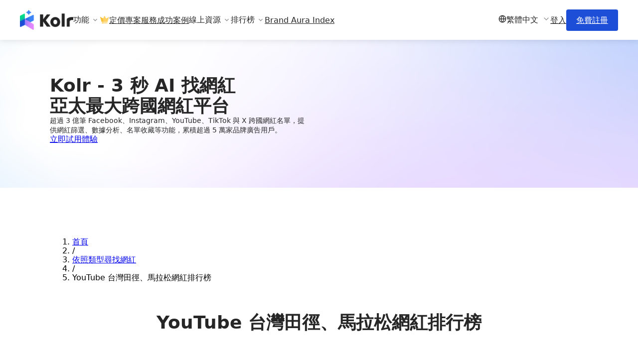

--- FILE ---
content_type: text/html; charset=utf-8
request_url: https://www.kolr.ai/billboard/youtube/tw/customized-tag/athletics
body_size: 106143
content:
<!DOCTYPE html><html><head><meta charSet="utf-8" data-next-head=""/><meta name="viewport" content="width=device-width" data-next-head=""/><meta content="l3m7gt8d3iam8yoba1l552egtd6uop" name="facebook-domain-verification"/><link href="https://www.kolr.ai/billboard/youtube/tw/customized-tag/athletics" rel="canonical" data-next-head=""/><meta content="[object Object]" property="og:image" data-next-head=""/><meta content="285" property="og:image:width" data-next-head=""/><meta content="150" property="og:image:height" data-next-head=""/><title data-next-head="">Kolr -  最新即時熱門網紅排行榜</title><meta content="Kolr 為亞太最大 AI 網紅行銷平台，提供跨國網紅資料平台，根據自動化 AI 爬蟲技術即時爬梳、統計網紅數據資料，並依照網紅國家、類型、粉絲數，統整出各領域網紅排名。" name="description" data-next-head=""/><link rel="preload" href="https://asset.kolr.ai/_next/static/chunks/f1d14e5a3d3339b0.css" as="style"/><link href="https://fonts.googleapis.com" rel="preconnect"/><link href="https://fonts.gstatic.com" rel="preconnect"/><link rel="stylesheet" href="https://asset.kolr.ai/_next/static/chunks/f1d14e5a3d3339b0.css" data-n-g=""/><noscript data-n-css=""></noscript><script defer="" noModule="" src="https://asset.kolr.ai/_next/static/chunks/a6dad97d9634a72d.js"></script><script src="https://asset.kolr.ai/_next/static/chunks/06aff49e0b32c3c0.js" defer=""></script><script src="https://asset.kolr.ai/_next/static/chunks/618963b0d43dedda.js" defer=""></script><script src="https://asset.kolr.ai/_next/static/chunks/8bb7f7b77ddc6bef.js" defer=""></script><script src="https://asset.kolr.ai/_next/static/chunks/f4367617668f25af.js" defer=""></script><script src="https://asset.kolr.ai/_next/static/chunks/07e199cc24a21a10.js" defer=""></script><script src="https://asset.kolr.ai/_next/static/chunks/8490d31091401687.js" defer=""></script><script src="https://asset.kolr.ai/_next/static/chunks/975174bede365bf4.js" defer=""></script><script src="https://asset.kolr.ai/_next/static/chunks/d86ef406c02d7fa2.js" defer=""></script><script src="https://asset.kolr.ai/_next/static/chunks/eee1fba46f429a07.js" defer=""></script><script src="https://asset.kolr.ai/_next/static/chunks/714f650f4a2e7d57.js" defer=""></script><script src="https://asset.kolr.ai/_next/static/chunks/6201d80ac1ff24e4.js" defer=""></script><script src="https://asset.kolr.ai/_next/static/chunks/d029ec7b602921a7.js" defer=""></script><script src="https://asset.kolr.ai/_next/static/chunks/468899038e4279a9.js" defer=""></script><script src="https://asset.kolr.ai/_next/static/chunks/336b893e8fc1ba38.js" defer=""></script><script src="https://asset.kolr.ai/_next/static/chunks/01765523bfe349a4.js" defer=""></script><script src="https://asset.kolr.ai/_next/static/chunks/ed3291d7658d2be9.js" defer=""></script><script src="https://asset.kolr.ai/_next/static/chunks/e0944c32d86dc6a8.js" defer=""></script><script src="https://asset.kolr.ai/_next/static/chunks/fd8a5cdcb668e59b.js" defer=""></script><script src="https://asset.kolr.ai/_next/static/chunks/4920851a0bb8c77a.js" defer=""></script><script src="https://asset.kolr.ai/_next/static/chunks/bba7b3afda01ee13.js" defer=""></script><script src="https://asset.kolr.ai/_next/static/chunks/81616c28606be345.js" defer=""></script><script src="https://asset.kolr.ai/_next/static/chunks/6fc79e8e122de2b7.js" defer=""></script><script src="https://asset.kolr.ai/_next/static/chunks/cd977c442f6ba893.js" defer=""></script><script src="https://asset.kolr.ai/_next/static/chunks/3cab875016009b42.js" defer=""></script><script src="https://asset.kolr.ai/_next/static/chunks/20ea316993f08da0.js" defer=""></script><script src="https://asset.kolr.ai/_next/static/chunks/e596f81a1163b7b1.js" defer=""></script><script src="https://asset.kolr.ai/_next/static/chunks/84994eb03c51a9ef.js" defer=""></script><script src="https://asset.kolr.ai/_next/static/chunks/bf8e422247538223.js" defer=""></script><script src="https://asset.kolr.ai/_next/static/chunks/29fa0a29a7afcad9.js" defer=""></script><script src="https://asset.kolr.ai/_next/static/chunks/536af0875c8b033b.js" defer=""></script><script src="https://asset.kolr.ai/_next/static/chunks/7084a47ba5c93a0e.js" defer=""></script><script src="https://asset.kolr.ai/_next/static/chunks/356e360cc5e5e55a.js" defer=""></script><script src="https://asset.kolr.ai/_next/static/chunks/4fca9f59ee8ede32.js" defer=""></script><script src="https://asset.kolr.ai/_next/static/chunks/aac95fc2045600fa.js" defer=""></script><script src="https://asset.kolr.ai/_next/static/chunks/035e06b6377845dd.js" defer=""></script><script src="https://asset.kolr.ai/_next/static/chunks/4c06d230d09e19be.js" defer=""></script><script src="https://asset.kolr.ai/_next/static/chunks/364c36be3fba6755.js" defer=""></script><script src="https://asset.kolr.ai/_next/static/chunks/d19fc63a8d5b5d29.js" defer=""></script><script src="https://asset.kolr.ai/_next/static/chunks/turbopack-a36a0f03ca0e30e2.js" defer=""></script><script src="https://asset.kolr.ai/_next/static/chunks/16c0ee6d006fe6b9.js" defer=""></script><script src="https://asset.kolr.ai/_next/static/chunks/4cbe7ccf1ef6e5c1.js" defer=""></script><script src="https://asset.kolr.ai/_next/static/chunks/973fc8da320a5051.js" defer=""></script><script src="https://asset.kolr.ai/_next/static/chunks/ee01e124bb936f74.js" defer=""></script><script src="https://asset.kolr.ai/_next/static/chunks/3379bfd44fd12242.js" defer=""></script><script src="https://asset.kolr.ai/_next/static/chunks/ac1e0791cf36aa8d.js" defer=""></script><script src="https://asset.kolr.ai/_next/static/chunks/f0391f670fffa608.js" defer=""></script><script src="https://asset.kolr.ai/_next/static/chunks/a85224cdc1d4dd24.js" defer=""></script><script src="https://asset.kolr.ai/_next/static/chunks/687dcb8f673ed484.js" defer=""></script><script src="https://asset.kolr.ai/_next/static/chunks/6abec8cca41d91f1.js" defer=""></script><script src="https://asset.kolr.ai/_next/static/chunks/a5be3db968ed10d0.js" defer=""></script><script src="https://asset.kolr.ai/_next/static/chunks/d324c72a3d78c8fc.js" defer=""></script><script src="https://asset.kolr.ai/_next/static/chunks/824c2406ee68132f.js" defer=""></script><script src="https://asset.kolr.ai/_next/static/chunks/fdfb84bd99066506.js" defer=""></script><script src="https://asset.kolr.ai/_next/static/chunks/aa43f65166fd0a52.js" defer=""></script><script src="https://asset.kolr.ai/_next/static/chunks/85f2654950777978.js" defer=""></script><script src="https://asset.kolr.ai/_next/static/chunks/f769c3a1c9cfbebb.js" defer=""></script><script src="https://asset.kolr.ai/_next/static/chunks/a8dafa97b3df0977.js" defer=""></script><script src="https://asset.kolr.ai/_next/static/chunks/turbopack-6d7915d049a88c7a.js" defer=""></script><script src="https://asset.kolr.ai/_next/static/fX87u23kPHjbB6RY6XvY3/_ssgManifest.js" defer=""></script><script src="https://asset.kolr.ai/_next/static/fX87u23kPHjbB6RY6XvY3/_buildManifest.js" defer=""></script><style>.data-ant-cssinjs-cache-path{content:"";}</style><style data-styled="" data-styled-version="5.3.11">.dKrXSs{line-height:16px;}/*!sc*/
.dKrXSs svg{vertical-align:top;}/*!sc*/
data-styled.g1[id="sc-aXZVg"]{content:"dKrXSs,"}/*!sc*/
.fHKshs{--ant-modal-header-margin-bottom:24px;--ant-modal-title-font-size:24px;}/*!sc*/
data-styled.g11[id="basic-modal__BasicModal-sc-6ca05c8e-0"]{content:"fHKshs,"}/*!sc*/
.hZPXEb{color:#262626;font-size:16px;font-weight:500;line-height:1.4;}/*!sc*/
data-styled.g16[id="typography__H6-sc-f5b6ee92-4"]{content:"hZPXEb,"}/*!sc*/
.dzBVYk{text-align:center;}/*!sc*/
data-styled.g18[id="need-reload-modal__ModalWrapper-sc-f54c767a-0"]{content:"dzBVYk,"}/*!sc*/
.dleeOm{text-align:center;}/*!sc*/
data-styled.g20[id="multiple-login-modal__MultipleLoginModalWrapper-sc-39697f3a-0"]{content:"dleeOm,"}/*!sc*/
.lexIHn{--ant-modal-title-font-size:38px;}/*!sc*/
data-styled.g22[id="unauthorized-modal__StyledModal-sc-8d85380c-0"]{content:"lexIHn,"}/*!sc*/
html body{font-family:Noto Sans TC,YuGothic,Noto Sans JP,Noto Sans,Roboto,system-ui,sans-serif;}/*!sc*/
*{--ant-color-link:#1D4ED8;--ant-color-link-hover:#1D4ED8CC;--ant-color-link-active:#1D4ED8;--ant-modal-content-padding:32px 32px 24px;--ant-modal-footer-margin-top:24px;white-space:inherit;}/*!sc*/
* .ant-form-item .ant-form-item-control-input{min-height:32px;}/*!sc*/
div#__next{height:100%;}/*!sc*/
.grecaptcha-badge{visibility:hidden;}/*!sc*/
.anticon-info-circle > svg{margin:3px;}/*!sc*/
@media (max-width:767px){.ant-calendar-range{width:100vw;}.ant-calendar-range .ant-calendar-range-left,.ant-calendar-range .ant-calendar-range-right{float:none;width:100%;}}/*!sc*/
.ant-select-dropdown .ant-select-dropdown-menu-item{padding-bottom:10px;}/*!sc*/
.ant-popover .ant-popover-arrow{display:none;}/*!sc*/
.ant-select-tree-dropdown .ant-select-tree{max-height:400px;overflow:auto;}/*!sc*/
.container{width:1140px;padding:0 20px;margin:0 auto;}/*!sc*/
@media (max-width:1140px){.container{width:100%;}}/*!sc*/
.user-dropdown .ant-dropdown-menu-item div{width:150px;}/*!sc*/
.styled-workspace-submenu .ant-dropdown-menu{max-height:400px;overflow-y:auto;}/*!sc*/
#__next h1{font-size:36px;font-weight:bold;margin:0 !important;}/*!sc*/
#__next h2{font-size:24px;margin-top:0;margin-bottom:30px;font-weight:bold;}/*!sc*/
#__next h3{font-size:20px;margin:0 0 20px 0;font-weight:bold;}/*!sc*/
#__next .ant-layout,#__next .ant-layout-header{padding:0;background-color:white;}/*!sc*/
#__next .ant-layout.ant-layout-has-sider > .ant-layout,#__next .ant-layout.ant-layout-has-sider > .ant-layout-content{overflow-x:clip;}/*!sc*/
.ant-table-thead > tr > th > .ant-table-header-column{width:-webkit-max-content;width:-moz-max-content;width:max-content;}/*!sc*/
body{white-space:pre-line;}/*!sc*/
.ant-btn-default.ant-btn-background-ghost:not(:disabled):not(.ant-btn-disabled):hover{background:#FFFFFF;border-color:#FFFFFF;}/*!sc*/
.ant-btn.ant-btn-icon-only:not(.ant-btn-sm){font-size:18px;}/*!sc*/
.ant-btn.ant-btn-icon-only:not(.ant-btn-sm) .anticon{font-size:inherit;}/*!sc*/
.ant-btn.ant-btn-icon-only:not(.ant-btn-sm):not(.ant-btn-block){padding:0 11px;}/*!sc*/
.ant-table-thead tr th:not(:last-child):not(.ant-table-selection-column):not( .ant-table-row-expand-icon-cell ):not([colspan])::before{display:none;}/*!sc*/
.ant-dropdown-menu .ant-dropdown-menu-item-selected{color:#262626 !important;background-color:#F8F7F7 !important;font-weight:600!important;}/*!sc*/
.ant-select-item-option-state svg{stroke:#1D4ED8 !important;}/*!sc*/
.ant-select-item-option-selected .anticon-check svg{fill:#1D4ED8 !important;}/*!sc*/
.ant-select-focused .ant-select-selector,.ant-input:focus{border-color:#3B82F6CC !important;}/*!sc*/
.ant-select-selector:hover,.ant-input:hover{border-color:#3B82F6CC !important;}/*!sc*/
.ant-picker-dropdown-range .ant-picker-date-panel{width:300px;}/*!sc*/
.ant-picker-dropdown[class*="placement-"] .ant-picker-range-arrow{display:none;}/*!sc*/
.ant-picker-dropdown[class*="placement-"] .ant-picker-body{padding:8px 12px;}/*!sc*/
.ant-picker-dropdown[class*="placement-"] .ant-picker-cell{max-width:36px;padding:3px 0;}/*!sc*/
.ant-picker-dropdown[class*="placement-"] .ant-picker-content th,.ant-picker-dropdown[class*="placement-"] .ant-picker-cell-inner{min-width:36px;height:30px;}/*!sc*/
.ant-picker-dropdown[class*="placement-"] .ant-picker-header{padding:0px 8px;height:40px;}/*!sc*/
data-styled.g26[id="sc-global-fKrLYq1"]{content:"sc-global-fKrLYq1,"}/*!sc*/
.hRTxPo svg{fill:none;}/*!sc*/
data-styled.g30[id="custom-icon__FeatherIcon-sc-281ed320-0"]{content:"hRTxPo,"}/*!sc*/
.iSVXpL{cursor:pointer;font-size:16px;line-height:19px;display:-webkit-box;display:-webkit-flex;display:-ms-flexbox;display:flex;-webkit-align-items:center;-webkit-box-align:center;-ms-flex-align:center;align-items:center;-webkit-box-pack:justify;-webkit-justify-content:space-between;-ms-flex-pack:justify;justify-content:space-between;color:#262626;}/*!sc*/
.iSVXpL h6{-webkit-flex:1 0 auto;-ms-flex:1 0 auto;flex:1 0 auto;}/*!sc*/
.iSVXpL .lang-dropdown__GlobeIcon-sc-ea6f4d71-1{margin-right:8px;}/*!sc*/
.iSVXpL .custom-icon__FeatherIcon-sc-281ed320-0{color:#8C8C8C;margin-left:8px;}/*!sc*/
data-styled.g634[id="lang-dropdown__UserItem-sc-ea6f4d71-2"]{content:"iSVXpL,"}/*!sc*/
.lheIBy{margin:0 auto;position:relative;box-sizing:border-box;width:100%;max-width:1280px;padding:0 40px;}/*!sc*/
data-styled.g636[id="width-boundary__WidthBoundary-sc-8a088f1-0"]{content:"lheIBy,"}/*!sc*/
.AiMZW{position:relative;}/*!sc*/
.AiMZW .dropdown-title{cursor:pointer;}/*!sc*/
.AiMZW .dropdown-inner{position:absolute;opacity:0;visibility:hidden;z-index:2;margin-top:5px;min-width:200px;padding:10px 15px;background:#FFFFFF;color:#262626;box-shadow:0px 0px 25px rgb(0,0,0,0.102);border-radius:2px;-webkit-transition: opacity 0.3s, visibility 0.3s;transition: opacity 0.3s, visibility 0.3s;}/*!sc*/
.AiMZW .dropdown-overlay{display:none;position:fixed;top:0;right:0;bottom:0;left:0;z-index:1;}/*!sc*/
.AiMZW .dropdown-open:checked ~ .dropdown-inner{opacity:1;visibility:visible;}/*!sc*/
.AiMZW .dropdown-open:checked ~ .dropdown-overlay{display:block;}/*!sc*/
.AiMZW.center .dropdown-inner{position:fixed;width:100%;left:0;margin-top:15px;padding:30px;overflow-y:auto;}/*!sc*/
.AiMZW.full .dropdown-inner{position:fixed;width:100%;left:0;margin-top:15px;padding:30px;overflow-y:auto;}/*!sc*/
data-styled.g646[id="dropdown__StyledDropdown-sc-cdc72a6a-0"]{content:"AiMZW,"}/*!sc*/
.iQDwED a{color:#595959;}/*!sc*/
data-styled.g647[id="content__LinkItem-sc-564814d7-0"]{content:"iQDwED,"}/*!sc*/
.fkWWvC{font-size:14px;}/*!sc*/
.fkWWvC .content__LinkItem-sc-564814d7-0:not(:last-child){margin-bottom:20px;}/*!sc*/
data-styled.g648[id="content__Items-sc-564814d7-1"]{content:"fkWWvC,"}/*!sc*/
.jjaZMs{font-size:12px;font-weight:700;color:#3B82F6;}/*!sc*/
.cBDuBb{font-size:12px;font-weight:700;color:#595959;}/*!sc*/
data-styled.g649[id="content__GroupTitle-sc-564814d7-2"]{content:"jjaZMs,cBDuBb,"}/*!sc*/
.jxvbIL .content__GroupTitle-sc-564814d7-2{margin-bottom:20px;}/*!sc*/
data-styled.g650[id="content__Group-sc-564814d7-3"]{content:"jxvbIL,"}/*!sc*/
.gLuacg{min-width:210px;white-space:inherit;word-break:inherit;padding:15px;}/*!sc*/
.content__Column-sc-564814d7-4 + .content__Column-sc-564814d7-4{border-left:1px solid rgb(0,0,0,0.1);}/*!sc*/
.gLuacg:empty{display:none;}/*!sc*/
.gLuacg:empty + .content__Column-sc-564814d7-4{border-left:none;}/*!sc*/
.gLuacg .content__Group-sc-564814d7-3:not(:last-child){margin-bottom:24px;}/*!sc*/
data-styled.g651[id="content__Column-sc-564814d7-4"]{content:"gLuacg,"}/*!sc*/
.hFqaki{display:-webkit-box;display:-webkit-flex;display:-ms-flexbox;display:flex;}/*!sc*/
data-styled.g652[id="content__Container-sc-564814d7-5"]{content:"hFqaki,"}/*!sc*/
.bpBgbk{display:-webkit-box;display:-webkit-flex;display:-ms-flexbox;display:flex;-webkit-align-items:center;-webkit-box-align:center;-ms-flex-align:center;align-items:center;font-size:16px;color:#262626;cursor:pointer;}/*!sc*/
.bpBgbk svg{margin-left:4px;width:16px;height:16px;fill:#8C8C8C;}/*!sc*/
data-styled.g653[id="dropdown__TitleContainer-sc-1b5ba598-0"]{content:"bpBgbk,"}/*!sc*/
.cnhgGQ{color:#262626;font-size:16px;line-height:19px;}/*!sc*/
.cnhgGQ:hover{color:#262626;}/*!sc*/
data-styled.g654[id="link-item__Item-sc-9bcc200b-0"]{content:"cnhgGQ,"}/*!sc*/
.liUKPP{display:-webkit-box;display:-webkit-flex;display:-ms-flexbox;display:flex;-webkit-align-items:center;-webkit-box-align:center;-ms-flex-align:center;align-items:center;gap:4px;}/*!sc*/
.liUKPP span{color:#262626;font-size:16px;font-style:normal;font-weight:400;line-height:19px;}/*!sc*/
.liUKPP svg{width:20px;height:20px;margin:0 0 2px;}/*!sc*/
data-styled.g656[id="use-kol-radar-menu-items__PricingDropdownLinkItem-sc-37ca348-0"]{content:"liUKPP,"}/*!sc*/
.hUNesS{background:#FFFFFF;box-shadow:0 2px 12px rgb(0,0,0,0.102);}/*!sc*/
data-styled.g659[id="app-header-pc__Wrapper-sc-f61da389-0"]{content:"hUNesS,"}/*!sc*/
.bJommw{display:-webkit-box;display:-webkit-flex;display:-ms-flexbox;display:flex;-webkit-box-pack:justify;-webkit-justify-content:space-between;-ms-flex-pack:justify;justify-content:space-between;margin:0 auto;padding:10px 0;}/*!sc*/
data-styled.g660[id="app-header-pc__ItemsWrapper-sc-f61da389-1"]{content:"bJommw,"}/*!sc*/
.bRGDxF{height:60px;display:-webkit-box;display:-webkit-flex;display:-ms-flexbox;display:flex;-webkit-align-items:center;-webkit-box-align:center;-ms-flex-align:center;align-items:center;}/*!sc*/
data-styled.g661[id="app-header-pc__HomePageLink-sc-f61da389-2"]{content:"bRGDxF,"}/*!sc*/
.wiiVv{color:#262626;font-weight:400;font-size:16px;line-height:19px;}/*!sc*/
.wiiVv:hover{color:#262626;}/*!sc*/
data-styled.g662[id="app-header-pc__ItemLink-sc-f61da389-3"]{content:"wiiVv,"}/*!sc*/
.dInsKq{color:#FFFFFF;border-radius:4px;background-color:#1D4ED8;font-size:16px;line-height:19px;padding:12px 20px;}/*!sc*/
.dInsKq:hover{color:#FFFFFF;}/*!sc*/
data-styled.g663[id="app-header-pc__RegisterLink-sc-f61da389-4"]{content:"dInsKq,"}/*!sc*/
.jyAHHk{display:-webkit-box;display:-webkit-flex;display:-ms-flexbox;display:flex;-webkit-align-items:center;-webkit-box-align:center;-ms-flex-align:center;align-items:center;gap:15px;}/*!sc*/
@media (min-width:1024px){.jyAHHk{gap:30px;}}/*!sc*/
data-styled.g664[id="app-header-pc__LeftItemsWrapper-sc-f61da389-5"]{content:"jyAHHk,"}/*!sc*/
.PXTiQ{-webkit-align-items:center;-webkit-box-align:center;-ms-flex-align:center;align-items:center;display:-webkit-box;display:-webkit-flex;display:-ms-flexbox;display:flex;gap:30px;}/*!sc*/
data-styled.g665[id="app-header-pc__RightItemsWrapper-sc-f61da389-6"]{content:"PXTiQ,"}/*!sc*/
.fNLbBX{background:rgb(0,0,0,0.2);border:1px solid rgb(255,255,255,0.8);box-sizing:border-box;border-radius:4px;color:#FFFFFF;height:25px;margin:20px 0 10px 5px;}/*!sc*/
data-styled.g699[id="lang-select__LangSelectWrapper-sc-f36ea811-0"]{content:"fNLbBX,"}/*!sc*/
.ckAsIk{text-align:left;background-color:#2c2f3a;height:auto;position:relative;line-height:1.5;font-weight:lighter;width:100%;font-size:15px;padding:50px 0;color:rgb(255,255,255,0.7);z-index:11;}/*!sc*/
.ckAsIk a{color:white;-webkit-text-decoration:none;text-decoration:none;}/*!sc*/
.ckAsIk a svg{margin:0 13px 0 0;}/*!sc*/
.ckAsIk ul{padding-left:0;}/*!sc*/
.ckAsIk ul > li{list-style-type:none;}/*!sc*/
@media (max-width:767px){.ckAsIk .desktop{display:none;}}/*!sc*/
@media (min-width:768px){.ckAsIk .mobile{display:none;}}/*!sc*/
data-styled.g700[id="footer__FooterWrapper-sc-2e082192-0"]{content:"ckAsIk,"}/*!sc*/
.jFFVrz{border-bottom:solid 1px rgb(255,255,255,0.2);padding-bottom:20px;}/*!sc*/
data-styled.g701[id="footer__FooterLogoWrapper-sc-2e082192-1"]{content:"jFFVrz,"}/*!sc*/
.bWbQlI{display:-webkit-box;display:-webkit-flex;display:-ms-flexbox;display:flex;-webkit-flex-wrap:wrap;-ms-flex-wrap:wrap;flex-wrap:wrap;margin:5px 0 30px;font-weight:400;}/*!sc*/
.bWbQlI > div{width:calc(50% - 10px);margin:0 5px;}/*!sc*/
.bWbQlI > div:nth-child(1){width:100%;}/*!sc*/
@media (min-width:992px){.bWbQlI > div:nth-child(1){padding:0 35px 0 0;width:50%;}.bWbQlI > div:not(:nth-child(1)){-webkit-flex:1;-ms-flex:1;flex:1;}}/*!sc*/
data-styled.g702[id="footer__FooterContentWrapper-sc-2e082192-2"]{content:"bWbQlI,"}/*!sc*/
.ivcMhB h5{color:#FFFFFF;margin-bottom:14px;margin-top:20px;}/*!sc*/
@media (min-width:992px){.ivcMhB h5{margin-top:0;}}/*!sc*/
.ivcMhB li{margin-bottom:5px;}/*!sc*/
.ivcMhB a{color:rgb(255,255,255,0.7);}/*!sc*/
.ivcMhB a:hover{color:rgb(255,255,255,0.7);}/*!sc*/
.ivcMhB a svg{margin:0 0 10px 0;}/*!sc*/
.ivcMhB a img{height:26px;}/*!sc*/
data-styled.g703[id="footer__FooterContentItemWrapper-sc-2e082192-3"]{content:"ivcMhB,"}/*!sc*/
.dXWNvc svg{margin:0 5px -3px 0;}/*!sc*/
.dXWNvc select{margin:0 0 10px 0;}/*!sc*/
@media (min-width:768px){.dXWNvc select{margin:0 10px 0 0;}}/*!sc*/
data-styled.g704[id="footer__FooterBottomWrapper-sc-2e082192-4"]{content:"dXWNvc,"}/*!sc*/
.loEIEI{margin-top:16px;}/*!sc*/
.loEIEI svg{height:36px;}/*!sc*/
data-styled.g705[id="footer__SocialWrapper-sc-2e082192-5"]{content:"loEIEI,"}/*!sc*/
.gEUYNa{-webkit-align-items:center;-webkit-box-align:center;-ms-flex-align:center;align-items:center;background:#FFFFFF;box-shadow:0 2px 12px rgb(0,0,0,0.102);display:-webkit-box;display:-webkit-flex;display:-ms-flexbox;display:flex;height:62px;-webkit-box-pack:justify;-webkit-justify-content:space-between;-ms-flex-pack:justify;justify-content:space-between;padding:0 16px 0 20px;position:relative;z-index:1001;}/*!sc*/
data-styled.g714[id="app-header-other-country-mobile__Wrapper-sc-646106f4-0"]{content:"gEUYNa,"}/*!sc*/
.hlyhMA{position:relative;}/*!sc*/
.hlyhMA .ant-drawer-body{padding:0;overflow-x:hidden;}/*!sc*/
.hlyhMA .ant-drawer-mask{opacity:0 !important;}/*!sc*/
.hlyhMA .ant-drawer-content-wrapper{box-shadow:none !important;}/*!sc*/
.hlyhMA .ant-drawer-top.ant-drawer-open{position:absolute;}/*!sc*/
.hlyhMA .ant-drawer-wrapper-body{overflow:hidden;}/*!sc*/
.hlyhMA .ant-menu{color:#262626;border-right:0 !important;}/*!sc*/
.hlyhMA .ant-menu-submenu-inline > .ant-menu-submenu-title:hover .ant-menu-submenu-arrow::before,.hlyhMA .ant-menu-submenu-inline > .ant-menu-submenu-title:hover .ant-menu-submenu-arrow::after{-webkit-transition: -webkit-transform 0.3s cubic-bezier(0.645,0.045,0.355,1), -webkit-transform 0.3s cubic-bezier(0.645,0.045,0.355,1);-webkit-transition: transform 0.3s cubic-bezier(0.645,0.045,0.355,1), -webkit-transform 0.3s cubic-bezier(0.645,0.045,0.355,1);transition: transform 0.3s cubic-bezier(0.645,0.045,0.355,1), -webkit-transform 0.3s cubic-bezier(0.645,0.045,0.355,1);background:#262626;}/*!sc*/
.hlyhMA .ant-menu-submenu > .ant-menu{background:#fafafa;}/*!sc*/
.hlyhMA .ant-menu-inline .ant-menu-item:not(:last-child),.hlyhMA .ant-menu-inline .ant-menu-submenu-title,.hlyhMA .ant-menu-inline .ant-menu-item{margin:0;}/*!sc*/
.hlyhMA .ant-menu-submenu-title,.hlyhMA .ant-menu-item{display:-webkit-box;display:-webkit-flex;display:-ms-flexbox;display:flex;-webkit-align-items:center;-webkit-box-align:center;-ms-flex-align:center;align-items:center;padding:12px 0 12px 24px;}/*!sc*/
.hlyhMA .ant-menu-submenu-title:hover,.hlyhMA .ant-menu-item:hover{color:#262626;background:none;}/*!sc*/
.hlyhMA .ant-menu-item > a{-webkit-align-items:center;-webkit-box-align:center;-ms-flex-align:center;align-items:center;color:#262626;display:-webkit-box;display:-webkit-flex;display:-ms-flexbox;display:flex;font-size:16px;font-style:normal;font-weight:400;line-height:22px;}/*!sc*/
.hlyhMA .ant-menu-item > a:hover{color:#262626;}/*!sc*/
.hlyhMA .content__Group-sc-564814d7-3{padding-top:20px;}/*!sc*/
.hlyhMA .content__GroupTitle-sc-564814d7-2{margin-bottom:12px;padding-left:24px;}/*!sc*/
.hlyhMA .content__Items-sc-564814d7-1{padding-left:24px;}/*!sc*/
data-styled.g715[id="app-header-other-country-mobile__DrawerContainer-sc-646106f4-1"]{content:"hlyhMA,"}/*!sc*/
.cuhhBj svg{margin:5px 0 0;}/*!sc*/
data-styled.g716[id="app-header-other-country-mobile__HomePageLink-sc-646106f4-2"]{content:"cuhhBj,"}/*!sc*/
.fgUVrE{display:-webkit-box;display:-webkit-flex;display:-ms-flexbox;display:flex;-webkit-align-items:center;-webkit-box-align:center;-ms-flex-align:center;align-items:center;}/*!sc*/
data-styled.g717[id="app-header-other-country-mobile__RightItems-sc-646106f4-3"]{content:"fgUVrE,"}/*!sc*/
.iAxBah svg{height:30px;width:30px;}/*!sc*/
data-styled.g718[id="app-header-other-country-mobile__ListIcon-sc-646106f4-4"]{content:"iAxBah,"}/*!sc*/
.fmKNbS{-webkit-align-items:center;-webkit-box-align:center;-ms-flex-align:center;align-items:center;display:-webkit-box;display:-webkit-flex;display:-ms-flexbox;display:flex;margin:0 16px 0 0;background:#FFFFFF;border-radius:4px;border:1px solid #1D4ED8;color:#1D4ED8;cursor:pointer;font-size:14px;font-style:normal;font-weight:400;line-height:114%;padding:12px 20px;text-align:center;}/*!sc*/
.fmKNbS svg{fill:#1D4ED8;height:16px;margin:0 4px 0 0;width:16px;}/*!sc*/
.fmKNbS:hover{color:#1D4ED8CC;border-color:#1D4ED8CC;}/*!sc*/
.fmKNbS:focus,.fmKNbS:active{border:1px solid #1D4ED8;box-shadow:0 0 0 4px rgb(255,181,181,0.25);color:#1D4ED8CC;}/*!sc*/
.fmKNbS:disabled{background:#f5f5f5;border:1px solid #d9d9d9;}/*!sc*/
data-styled.g719[id="app-header-other-country-mobile__RegisterButton-sc-646106f4-5"]{content:"fmKNbS,"}/*!sc*/
.dGKmRS{color:#FFFFFF;-webkit-transition:0.3s;transition:0.3s;position:fixed;top:0;left:0;right:0;z-index:1000;}/*!sc*/
.dGKmRS ul{padding-left:0;}/*!sc*/
.dGKmRS ul > li{list-style-type:none;}/*!sc*/
data-styled.g723[id="header__HeaderWrapper-sc-a1a3ae76-0"]{content:"dGKmRS,"}/*!sc*/
.dUlPwK{display:none;}/*!sc*/
@media (max-width:767px){.dUlPwK{display:block;}}/*!sc*/
data-styled.g724[id="header__Mobile-sc-a1a3ae76-1"]{content:"dUlPwK,"}/*!sc*/
.dyhScv{display:block;}/*!sc*/
@media (max-width:767px){.dyhScv{display:none;}}/*!sc*/
data-styled.g725[id="header__Desktop-sc-a1a3ae76-2"]{content:"dyhScv,"}/*!sc*/
.dJlNNe{width:100%;display:-webkit-box;display:-webkit-flex;display:-ms-flexbox;display:flex;-webkit-box-pack:start;-webkit-justify-content:flex-start;-ms-flex-pack:start;justify-content:flex-start;-webkit-align-items:center;-webkit-box-align:center;-ms-flex-align:center;align-items:center;}/*!sc*/
@media (max-width:768px){.dJlNNe{-webkit-flex-direction:column-reverse;-ms-flex-direction:column-reverse;flex-direction:column-reverse;gap:24px;}.dJlNNe .ant-breadcrumb ol{-webkit-box-pack:center;-webkit-justify-content:center;-ms-flex-pack:center;justify-content:center;}}/*!sc*/
data-styled.g761[id="header__HeaderWrapper-sc-aaa5eb63-0"]{content:"dJlNNe,"}/*!sc*/
.owfud{color:#262626;font-size:36px;font-weight:700;line-height:140%;margin:40px auto;}/*!sc*/
@media (max-width:768px){.owfud{font-size:24px;margin:24px auto;text-align:center;}}/*!sc*/
data-styled.g762[id="header__PageTitle-sc-aaa5eb63-1"]{content:"owfud,"}/*!sc*/
.gQZOEV{width:100%;display:-webkit-box;display:-webkit-flex;display:-ms-flexbox;display:flex;-webkit-flex-direction:column;-ms-flex-direction:column;flex-direction:column;-webkit-align-items:center;-webkit-box-align:center;-ms-flex-align:center;align-items:center;}/*!sc*/
data-styled.g763[id="header__Wrapper-sc-aaa5eb63-2"]{content:"gQZOEV,"}/*!sc*/
.lmoDzd{margin-top:63px;}/*!sc*/
data-styled.g764[id="layout__PageContainer-sc-3afbb73c-0"]{content:"lmoDzd,"}/*!sc*/
.iluDII{font-weight:700;font-size:36px;color:#262626;}/*!sc*/
@media (max-width:768px){.iluDII{font-size:24px;text-align:center;}}/*!sc*/
data-styled.g765[id="banner-section__Title-sc-ea6b2110-0"]{content:"iluDII,"}/*!sc*/
.gYFIMe{padding:88px 0;}/*!sc*/
.gYFIMe .banner-section__Desc-sc-ea6b2110-1{margin-bottom:40px;}/*!sc*/
@media (max-width:768px){.gYFIMe{padding:0;}.gYFIMe .banner-section__Title-sc-ea6b2110-0{margin-bottom:24px;}}/*!sc*/
.gYFIMe .ant-select-selection-placeholder{font-size:14px;}/*!sc*/
data-styled.g767[id="banner-section__InfoWrapper-sc-ea6b2110-2"]{content:"gYFIMe,"}/*!sc*/
.iMCzkA{position:relative;overflow-y:clip;}/*!sc*/
data-styled.g768[id="banner-section__ImagePlaceholder-sc-ea6b2110-3"]{content:"iMCzkA,"}/*!sc*/
.fbpKWI{position:absolute;aspect-ratio:732 / 570;bottom:-24px;top:-64px;}/*!sc*/
@media (max-width:768px){.fbpKWI{position:relative;top:auto;width:100%;}}/*!sc*/
data-styled.g769[id="banner-section__ImageWrapper-sc-ea6b2110-4"]{content:"fbpKWI,"}/*!sc*/
.igdLNI{display:-webkit-box;display:-webkit-flex;display:-ms-flexbox;display:flex;}/*!sc*/
.igdLNI .banner-section__InfoWrapper-sc-ea6b2110-2{display:-webkit-box;display:-webkit-flex;display:-ms-flexbox;display:flex;-webkit-flex-direction:column;-ms-flex-direction:column;flex-direction:column;-webkit-align-items:flex-start;-webkit-box-align:flex-start;-ms-flex-align:flex-start;align-items:flex-start;width:1px;-webkit-flex:1 1 auto;-ms-flex:1 1 auto;flex:1 1 auto;margin-right:40px;gap:20px;z-index:1;}/*!sc*/
.igdLNI .banner-section__ImagePlaceholder-sc-ea6b2110-3{width:1px;-webkit-flex:1 1 auto;-ms-flex:1 1 auto;flex:1 1 auto;}/*!sc*/
@media (max-width:768px){.igdLNI{-webkit-flex-direction:column;-ms-flex-direction:column;flex-direction:column;padding-top:80px;}.igdLNI .banner-section__InfoWrapper-sc-ea6b2110-2{width:100%;-webkit-flex:auto;-ms-flex:auto;flex:auto;margin-right:0;}.igdLNI .banner-section__ImagePlaceholder-sc-ea6b2110-3{width:100%;-webkit-flex:auto;-ms-flex:auto;flex:auto;}}/*!sc*/
data-styled.g770[id="banner-section__Wrapper-sc-ea6b2110-5"]{content:"igdLNI,"}/*!sc*/
.bXQqdm{padding-left:20px;padding-right:20px;margin:0 auto;width:100%;max-width:1120px;}/*!sc*/
data-styled.g771[id="banner-section__WidthBoundary-sc-ea6b2110-6"]{content:"bXQqdm,"}/*!sc*/
.cxwNKG{background:url(https://asset.kolr.ai/_next/static/media/horizontal-background.4b3d19ac.png) no-repeat center center;overflow-x:clip;}/*!sc*/
@media (max-width:768px){.cxwNKG{background:url(https://asset.kolr.ai/_next/static/media/vertical-background.c1de99e7.png) no-repeat center center;}}/*!sc*/
data-styled.g772[id="banner-section__Background-sc-ea6b2110-7"]{content:"cxwNKG,"}/*!sc*/
.egUyGc{padding:0 20px;font-size:36px;font-weight:700;line-height:1.44;color:#262626;}/*!sc*/
@media (max-width:768px){.egUyGc{font-size:20px;}}/*!sc*/
data-styled.g773[id="recommendation-section__Title-sc-25819acb-0"]{content:"egUyGc,"}/*!sc*/
.wSNQz{display:-webkit-box;display:-webkit-flex;display:-ms-flexbox;display:flex;-webkit-flex-direction:column;-ms-flex-direction:column;flex-direction:column;padding:0 20px;gap:16px;}/*!sc*/
@media (min-width:768px){.wSNQz{-webkit-flex-direction:row;-ms-flex-direction:row;flex-direction:row;}}/*!sc*/
data-styled.g774[id="recommendation-section__Buttons-sc-25819acb-1"]{content:"wSNQz,"}/*!sc*/
.dKZuST{background:linear-gradient(90deg,#B8D3FF 0%,#E8D9FF 100%);}/*!sc*/
data-styled.g775[id="recommendation-section__Background-sc-25819acb-2"]{content:"dKZuST,"}/*!sc*/
.rPrYC{max-width:1140px;margin:0 auto;display:-webkit-box;display:-webkit-flex;display:-ms-flexbox;display:flex;-webkit-flex-direction:column;-ms-flex-direction:column;flex-direction:column;text-align:center;-webkit-align-items:center;-webkit-box-align:center;-ms-flex-align:center;align-items:center;padding:140px 24px 180px;background-image:url(https://asset.kolr.ai/_next/static/media/background.ba6f262b.png);background-position:center;background-size:cover;}/*!sc*/
.rPrYC .recommendation-section__Title-sc-25819acb-0{margin-bottom:40px;}/*!sc*/
@media (max-width:768px){.rPrYC{background-image:unset;padding:40px 0 0;}.rPrYC .recommendation-section__Title-sc-25819acb-0{margin-bottom:24px;}.rPrYC .recommendation-section__Buttons-sc-25819acb-1{margin-bottom:24px;}}/*!sc*/
data-styled.g776[id="recommendation-section__Wrapper-sc-25819acb-3"]{content:"rPrYC,"}/*!sc*/
.fuETTu{object-fit:contain;height:auto;}/*!sc*/
@media (min-width:768px){.fuETTu{display:none;}}/*!sc*/
data-styled.g777[id="recommendation-section__MobileBackgroundImage-sc-25819acb-4"]{content:"fuETTu,"}/*!sc*/
.eMVwEE{font-size:14px;line-height:140%;font-weight:400;color:#262626;}/*!sc*/
data-styled.g778[id="link-list-layout__Description-sc-194a8445-0"]{content:"eMVwEE,"}/*!sc*/
.fAxJNH .banner-section__InfoWrapper-sc-ea6b2110-2{display:-webkit-box;display:-webkit-flex;display:-ms-flexbox;display:flex;-webkit-flex-direction:column;-ms-flex-direction:column;flex-direction:column;-webkit-align-items:flex-start;-webkit-box-align:flex-start;-ms-flex-align:flex-start;align-items:flex-start;gap:20px;}/*!sc*/
@media (max-width:768px){.fAxJNH .banner-section__InfoWrapper-sc-ea6b2110-2{-webkit-align-items:center;-webkit-box-align:center;-ms-flex-align:center;align-items:center;}.fAxJNH .link-list-layout__Description-sc-194a8445-0{text-align:center;}}/*!sc*/
data-styled.g779[id="link-list-layout__Wrapper-sc-194a8445-1"]{content:"fAxJNH,"}/*!sc*/
.kblUkn{width:100%;padding:40px;background-color:#FFFFFF;box-shadow:0px 2px 12px 0px rgb(0,0,0,0.1);}/*!sc*/
@media (max-width:768px){.kblUkn{padding:24px 12px;}}/*!sc*/
.kblUkn .ant-table-wrapper{margin-bottom:40px;}/*!sc*/
.kblUkn .billboard__MobileList-sc-53fdfc49-9{margin-bottom:40px;}/*!sc*/
.kblUkn .ant-table-thead > tr > th{background:#FFFFFF;}/*!sc*/
.kblUkn .billboard__DateWrapper-sc-53fdfc49-5{margin-bottom:24px;}/*!sc*/
data-styled.g792[id="billboard__Wrapper-sc-53fdfc49-10"]{content:"kblUkn,"}/*!sc*/
.laVbQg{display:grid;grid-template-columns:repeat(4,1fr);gap:30px 40px;}/*!sc*/
.laVbQg a{color:#262626;font-size:20px;font-style:normal;font-weight:700;line-height:140%;-webkit-text-decoration-line:underline;text-decoration-line:underline;-webkit-text-decoration-skip-ink:none;text-decoration-skip-ink:none;}/*!sc*/
@media (max-width:768px){.laVbQg{grid-template-columns:repeat(1,1fr);gap:24px;justify-items:center;}.laVbQg a{font-size:16px;}}/*!sc*/
data-styled.g794[id="customized-tag__LinkListWrapper-sc-b3c20f34-0"]{content:"laVbQg,"}/*!sc*/
.diZUeL{margin:80px auto;width:100%;max-width:1110px;display:-webkit-box;display:-webkit-flex;display:-ms-flexbox;display:flex;-webkit-flex-direction:column;-ms-flex-direction:column;flex-direction:column;-webkit-align-items:center;-webkit-box-align:center;-ms-flex-align:center;align-items:center;-webkit-box-pack:center;-webkit-justify-content:center;-ms-flex-pack:center;justify-content:center;padding:20px;}/*!sc*/
.diZUeL .ant-pagination{margin-top:80px;}/*!sc*/
.diZUeL .ant-pagination a,.diZUeL .ant-pagination .ant-pagination-item-container,.diZUeL .ant-pagination .ant-pagination-item-ellipsis{line-height:unset;}/*!sc*/
.diZUeL .billboard-sc-53fdfc49-11{border-radius:15px;box-shadow:0 2px 12px 0 rgb(0,0,0,0.1);}/*!sc*/
@media (max-width:768px){.diZUeL{margin:20px auto;}}/*!sc*/
data-styled.g795[id="customized-tag__Wrapper-sc-b3c20f34-1"]{content:"diZUeL,"}/*!sc*/
.iegFKh{color:#262626;font-size:30px;font-weight:700;line-height:140%;margin-bottom:12px;}/*!sc*/
@media (max-width:768px){.iegFKh{font-size:24px;}}/*!sc*/
data-styled.g796[id="recommend-top10-rankings__SectionTitle-sc-7a8a1892-0"]{content:"iegFKh,"}/*!sc*/
.jxUMky{color:#262626;font-size:16px;font-weight:400;line-height:140%;margin-bottom:50px;}/*!sc*/
data-styled.g797[id="recommend-top10-rankings__SectionDescription-sc-7a8a1892-1"]{content:"jxUMky,"}/*!sc*/
.hfPYNy{color:#1D4ED8;font-size:30px;font-weight:700;line-height:140%;margin-bottom:15px;}/*!sc*/
@media (max-width:768px){.hfPYNy{font-size:24px;}}/*!sc*/
data-styled.g798[id="recommend-top10-rankings__RecommendTitle-sc-7a8a1892-2"]{content:"hfPYNy,"}/*!sc*/
.gNJepk{height:58px;}/*!sc*/
data-styled.g799[id="recommend-top10-rankings__Spacer-sc-7a8a1892-3"]{content:"gNJepk,"}/*!sc*/
.bQOfwG{width:100%;margin-top:80px;}/*!sc*/
@media (max-width:768px){.bQOfwG{text-align:center;}.bQOfwG .customized-tag__LinkListWrapper-sc-b3c20f34-0 a{font-size:18px;}}/*!sc*/
data-styled.g800[id="recommend-top10-rankings__Wrapper-sc-7a8a1892-4"]{content:"bQOfwG,"}/*!sc*/
.bNINtp{margin:0 auto;width:100%;max-width:1110px;display:-webkit-box;display:-webkit-flex;display:-ms-flexbox;display:flex;-webkit-flex-direction:column;-ms-flex-direction:column;flex-direction:column;-webkit-align-items:center;-webkit-box-align:center;-ms-flex-align:center;align-items:center;-webkit-box-pack:center;-webkit-justify-content:center;-ms-flex-pack:center;justify-content:center;}/*!sc*/
.bNINtp .billboard-sc-53fdfc49-11{border-radius:15px;box-shadow:0 2px 12px 0 rgb(0,0,0,0.1);}/*!sc*/
data-styled.g801[id="top10-ranking__Wrapper-sc-25134d3-0"]{content:"bNINtp,"}/*!sc*/
</style><link href="https://fonts.googleapis.com/css2?family=Inter:wght@400;700&amp;display=swap" rel="stylesheet"/></head><body><link rel="preload" as="image" imageSrcSet="https://asset.kolr.ai/_next/image?url=https%3A%2F%2Fasset.kolr.ai%2F_next%2Fstatic%2Fmedia%2Fimage-tw.010a1970.png&amp;w=640&amp;q=75 640w, https://asset.kolr.ai/_next/image?url=https%3A%2F%2Fasset.kolr.ai%2F_next%2Fstatic%2Fmedia%2Fimage-tw.010a1970.png&amp;w=750&amp;q=75 750w, https://asset.kolr.ai/_next/image?url=https%3A%2F%2Fasset.kolr.ai%2F_next%2Fstatic%2Fmedia%2Fimage-tw.010a1970.png&amp;w=828&amp;q=75 828w, https://asset.kolr.ai/_next/image?url=https%3A%2F%2Fasset.kolr.ai%2F_next%2Fstatic%2Fmedia%2Fimage-tw.010a1970.png&amp;w=1080&amp;q=75 1080w, https://asset.kolr.ai/_next/image?url=https%3A%2F%2Fasset.kolr.ai%2F_next%2Fstatic%2Fmedia%2Fimage-tw.010a1970.png&amp;w=1200&amp;q=75 1200w, https://asset.kolr.ai/_next/image?url=https%3A%2F%2Fasset.kolr.ai%2F_next%2Fstatic%2Fmedia%2Fimage-tw.010a1970.png&amp;w=1920&amp;q=75 1920w, https://asset.kolr.ai/_next/image?url=https%3A%2F%2Fasset.kolr.ai%2F_next%2Fstatic%2Fmedia%2Fimage-tw.010a1970.png&amp;w=2048&amp;q=75 2048w, https://asset.kolr.ai/_next/image?url=https%3A%2F%2Fasset.kolr.ai%2F_next%2Fstatic%2Fmedia%2Fimage-tw.010a1970.png&amp;w=3840&amp;q=75 3840w" imageSizes="100vw"/><div id="__next"><div class="header__HeaderWrapper-sc-a1a3ae76-0 dGKmRS"><div class="header__Mobile-sc-a1a3ae76-1 dUlPwK"><div class="app-header-other-country-mobile__Wrapper-sc-646106f4-0 gEUYNa"><a href="https://www.kolr.ai" class="app-header-other-country-mobile__HomePageLink-sc-646106f4-2 cuhhBj"><img alt="logo" loading="lazy" width="107" height="40" decoding="async" data-nimg="1" style="color:transparent" srcSet="https://asset.kolr.ai/_next/image?url=https%3A%2F%2Fasset.kolr.ai%2F_next%2Fstatic%2Fmedia%2Fkolr-logo-horizontal.1edd11d8.png&amp;w=128&amp;q=75 1x, https://asset.kolr.ai/_next/image?url=https%3A%2F%2Fasset.kolr.ai%2F_next%2Fstatic%2Fmedia%2Fkolr-logo-horizontal.1edd11d8.png&amp;w=256&amp;q=75 2x" src="https://asset.kolr.ai/_next/image?url=https%3A%2F%2Fasset.kolr.ai%2F_next%2Fstatic%2Fmedia%2Fkolr-logo-horizontal.1edd11d8.png&amp;w=256&amp;q=75"/></a><div class="app-header-other-country-mobile__RightItems-sc-646106f4-3 fgUVrE"><a rel="noopener" target="_blank" href="https://app.kolr.ai/register" class="unsafe-new-tab-link-sc-73057daf-0 pklvJ app-header-other-country-mobile__RegisterButton-sc-646106f4-5 fmKNbS"><svg xmlns="http://www.w3.org/2000/svg" viewBox="0 0 32 32"><path d="M21.52 20.84v1.907h1.907l5.64-5.6-1.907-1.893zM30.547 14.973l-1.213-1.187a.504.504 0 0 0-.72 0l-.933.92 1.907 1.893.933-.92a.505.505 0 0 0 .026-.707zM9.373 20h9.4v2.667h-9.4zM9.373 14.667H22.8v2.667H9.373zM9.373 9.333H22.8V12H9.373z"></path><path d="M25.48 25.333H6.667V6.666h18.8v4.92h2.667v-4.92a2.667 2.667 0 0 0-2.667-2.667h-5.6c-.553-1.59-2.039-2.711-3.787-2.711a4 4 0 0 0-3.778 2.683l-.008.028H6.667A2.547 2.547 0 0 0 6.122 4l.011-.001c-.526.117-.98.375-1.333.733a2.7 2.7 0 0 0-.567.836l-.007.017c-.143.309-.227.67-.227 1.051v.031-.002 18.667c.001.376.079.733.22 1.057l-.007-.017q.219.494.574.854c.354.358.807.617 1.316.73l.018.003c.159.025.343.04.529.04h18.817a2.667 2.667 0 0 0 2.667-2.667v-2.587h-2.667zM16.147 3.667a1 1 0 1 1-1.013 1c.006-.531.42-.964.944-1h.003z"></path></svg>免費註冊</a><a><span role="img" class="anticon app-header-other-country-mobile__ListIcon-sc-646106f4-4 iAxBah"><svg xmlns="http://www.w3.org/2000/svg" width="1em" height="1em" fill="currentColor" aria-hidden="true" focusable="false" class=""><path fill="#3E3D3D" d="M15 10h21.667c1 0 1.666-.667 1.666-1.667s-.666-1.666-1.666-1.666H15c-1 0-1.667.666-1.667 1.666S14 10 15 10M36.667 16.667H15c-1 0-1.667.666-1.667 1.666S14 20 15 20h21.667c1 0 1.666-.667 1.666-1.667s-.666-1.666-1.666-1.666M36.667 26.667H15c-1 0-1.667.666-1.667 1.666S14 30 15 30h21.667c1 0 1.666-.667 1.666-1.667s-.666-1.666-1.666-1.666M5.5 7.167c-.333.333-.5.666-.5 1.166s.167.834.5 1.167.667.5 1.167.5.833-.167 1.166-.5c.334-.333.5-.667.5-1.167s-.166-.833-.5-1.166c-.666-.667-1.666-.667-2.333 0M5.5 17.167c-.333.333-.5.666-.5 1.166s.167.834.5 1.167.667.5 1.167.5.833-.167 1.166-.5c.334-.333.5-.667.5-1.167s-.166-.833-.5-1.166c-.666-.667-1.666-.667-2.333 0M5.5 27.167c-.333.333-.5.666-.5 1.166s.167.834.5 1.167.667.5 1.167.5.833-.167 1.166-.5c.334-.333.5-.667.5-1.167s-.166-.833-.5-1.166c-.666-.667-1.666-.667-2.333 0"></path></svg></span></a></div></div><div class="app-header-other-country-mobile__DrawerContainer-sc-646106f4-1 hlyhMA"></div></div><div class="header__Desktop-sc-a1a3ae76-2 dyhScv"><div class="app-header-pc__Wrapper-sc-f61da389-0 hUNesS"><div class="width-boundary__WidthBoundary-sc-8a088f1-0 lheIBy"><div class="app-header-pc__ItemsWrapper-sc-f61da389-1 bJommw"><div class="app-header-pc__LeftItemsWrapper-sc-f61da389-5 jyAHHk"><a href="https://www.kolr.ai" class="app-header-pc__HomePageLink-sc-f61da389-2 bRGDxF"><img alt="logo" loading="lazy" width="107" height="40" decoding="async" data-nimg="1" style="color:transparent" srcSet="https://asset.kolr.ai/_next/image?url=https%3A%2F%2Fasset.kolr.ai%2F_next%2Fstatic%2Fmedia%2Fkolr-logo-horizontal.1edd11d8.png&amp;w=128&amp;q=75 1x, https://asset.kolr.ai/_next/image?url=https%3A%2F%2Fasset.kolr.ai%2F_next%2Fstatic%2Fmedia%2Fkolr-logo-horizontal.1edd11d8.png&amp;w=256&amp;q=75 2x" src="https://asset.kolr.ai/_next/image?url=https%3A%2F%2Fasset.kolr.ai%2F_next%2Fstatic%2Fmedia%2Fkolr-logo-horizontal.1edd11d8.png&amp;w=256&amp;q=75"/></a><div class="dropdown__StyledDropdown-sc-cdc72a6a-0 AiMZW"><label class="dropdown-title" for="dropdown-1528"><div class="dropdown__TitleContainer-sc-1b5ba598-0 bpBgbk">功能<svg xmlns="http://www.w3.org/2000/svg" viewBox="0 0 32 32"><path d="M9.88 11.453 16 17.56l6.12-6.107 1.88 1.88-8 8-8-8z"></path></svg></div></label><input hidden="" aria-hidden="true" class="dropdown-open" id="dropdown-1528" type="checkbox"/><label class="dropdown-overlay" for="dropdown-1528"></label><div class="dropdown-inner"><div class="content__Container-sc-564814d7-5 hFqaki"><div class="content__Column-sc-564814d7-4 gLuacg"><div class="content__Group-sc-564814d7-3 jxvbIL"><div class="content__GroupTitle-sc-564814d7-2 jjaZMs">產品功能</div><div class="content__Items-sc-564814d7-1 fkWWvC"><div class="content__LinkItem-sc-564814d7-0 iQDwED"><a href="https://www.kolr.ai/influencer-discover">網紅搜尋</a></div><div class="content__LinkItem-sc-564814d7-0 iQDwED"><a href="https://www.kolr.ai/influencer-analysis">網紅數據分析</a></div><div class="content__LinkItem-sc-564814d7-0 iQDwED"><a href="https://www.kolr.ai/influencer-collection">專案網紅收藏庫</a></div><div class="content__LinkItem-sc-564814d7-0 iQDwED"><a href="https://www.kolr.ai/deep-report">專案洞察報告</a></div><div class="content__LinkItem-sc-564814d7-0 iQDwED"><a href="https://www.kolr.ai/irm">IRM 網紅關係經營系統</a></div></div></div></div><div class="content__Column-sc-564814d7-4 gLuacg"><div class="content__Group-sc-564814d7-3 jxvbIL"><div class="content__GroupTitle-sc-564814d7-2 jjaZMs">接發案功能</div><div class="content__Items-sc-564814d7-1 fkWWvC"><div class="content__LinkItem-sc-564814d7-0 iQDwED"><a href="https://www.kolr.ai/campaign">商案媒合</a></div></div></div></div></div></div></div><a href="https://www.kolr.ai/pricing" class="link-item__Item-sc-9bcc200b-0 cnhgGQ"><span class="use-kol-radar-menu-items__PricingDropdownLinkItem-sc-37ca348-0 liUKPP"><svg xmlns="http://www.w3.org/2000/svg" width="21" height="21" fill="none"><path fill="#FFD164" d="M13.903 8.198 10.8 2.392 7.698 8.198 1.801 4.842l3.035 9.866a.31.31 0 0 0 .297.217h11.335a.31.31 0 0 0 .297-.217L19.8 4.842z"></path><path fill="#FBC139" d="M7.698 8.198 1.801 4.842l3.035 9.867a.31.31 0 0 0 .297.216h3.349z"></path><path fill="#FFD164" d="m6.292 15.892.297 1.512c.039.194.154.327.286.327h9.103c.131 0 .247-.133.285-.327l.298-1.512z"></path><path fill="#FBC139" d="m5.172 15.892.405 1.512c.052.194.21.327.389.327h2.847l-.28-1.839z"></path></svg><span>定價</span></span></a><a href="https://www.kolr.ai/solution" class="link-item__Item-sc-9bcc200b-0 cnhgGQ">專案服務</a><a href="https://www.kolr.ai/customers" class="link-item__Item-sc-9bcc200b-0 cnhgGQ">成功案例</a><div class="dropdown__StyledDropdown-sc-cdc72a6a-0 AiMZW"><label class="dropdown-title" for="dropdown-1529"><div class="dropdown__TitleContainer-sc-1b5ba598-0 bpBgbk">線上資源<svg xmlns="http://www.w3.org/2000/svg" viewBox="0 0 32 32"><path d="M9.88 11.453 16 17.56l6.12-6.107 1.88 1.88-8 8-8-8z"></path></svg></div></label><input hidden="" aria-hidden="true" class="dropdown-open" id="dropdown-1529" type="checkbox"/><label class="dropdown-overlay" for="dropdown-1529"></label><div class="dropdown-inner"><div class="content__Container-sc-564814d7-5 hFqaki"><div class="content__Column-sc-564814d7-4 gLuacg"><div class="content__Group-sc-564814d7-3 jxvbIL"><div class="content__GroupTitle-sc-564814d7-2 jjaZMs">學習資源</div><div class="content__Items-sc-564814d7-1 fkWWvC"><div class="content__LinkItem-sc-564814d7-0 iQDwED"><a rel="noopener" target="_blank" href="https://www.kolr.ai/blog" class="unsafe-new-tab-link-sc-73057daf-0 pklvJ">官方部落格</a></div><div class="content__LinkItem-sc-564814d7-0 iQDwED"><a href="https://www.kolr.ai/reports">趨勢報告書</a></div><div class="content__LinkItem-sc-564814d7-0 iQDwED"><a rel="noopener" target="_blank" href="https://kolr.ongoodbits.ai/" class="unsafe-new-tab-link-sc-73057daf-0 pklvJ">網紅新媒體週報</a></div></div></div></div><div class="content__Column-sc-564814d7-4 gLuacg"><div class="content__Group-sc-564814d7-3 jxvbIL"><div class="content__GroupTitle-sc-564814d7-2 jjaZMs">擴充工具</div><div class="content__Items-sc-564814d7-1 fkWWvC"><div class="content__LinkItem-sc-564814d7-0 iQDwED"><a rel="noopener" target="_blank" href="https://chrome.google.com/webstore/detail/kol-radar-ai-%E7%B6%B2%E7%B4%85%E6%95%B8%E6%93%9A%E8%88%87%E5%88%86%E6%9E%90%E5%A4%96%E6%8E%9B%E5%B7%A5%E5%85%B7/amjaoklkeffceamacmpblhhhfajdoihl" class="unsafe-new-tab-link-sc-73057daf-0 pklvJ">安裝瀏覽器擴充工具</a></div></div></div></div><div class="content__Column-sc-564814d7-4 gLuacg"><div class="content__Group-sc-564814d7-3 jxvbIL"><div class="content__GroupTitle-sc-564814d7-2 cBDuBb">其他資源</div><div class="content__Items-sc-564814d7-1 fkWWvC"><div class="content__LinkItem-sc-564814d7-0 iQDwED"><a href="https://www.kolr.ai/contact">聯絡我們</a></div></div></div></div></div></div></div><div class="dropdown__StyledDropdown-sc-cdc72a6a-0 AiMZW"><label class="dropdown-title" for="dropdown-1530"><div class="dropdown__TitleContainer-sc-1b5ba598-0 bpBgbk">排行榜<svg xmlns="http://www.w3.org/2000/svg" viewBox="0 0 32 32"><path d="M9.88 11.453 16 17.56l6.12-6.107 1.88 1.88-8 8-8-8z"></path></svg></div></label><input hidden="" aria-hidden="true" class="dropdown-open" id="dropdown-1530" type="checkbox"/><label class="dropdown-overlay" for="dropdown-1530"></label><div class="dropdown-inner"><div class="content__Container-sc-564814d7-5 hFqaki"><div class="content__Column-sc-564814d7-4 gLuacg"><div class="content__Group-sc-564814d7-3 jxvbIL"><div class="content__GroupTitle-sc-564814d7-2 jjaZMs">排行榜</div><div class="content__Items-sc-564814d7-1 fkWWvC"><div class="content__LinkItem-sc-564814d7-0 iQDwED"><a href="https://www.kolr.ai/billboard/top100/instagram/community-volume">百大 IG 帳號榜單</a></div><div class="content__LinkItem-sc-564814d7-0 iQDwED"><a href="https://www.kolr.ai/billboard/top100/facebook/community-volume">百大 FB 帳號榜單</a></div><div class="content__LinkItem-sc-564814d7-0 iQDwED"><a href="https://www.kolr.ai/billboard/top100/youtube/community-volume">百大 YT 帳號榜單</a></div><div class="content__LinkItem-sc-564814d7-0 iQDwED"><a href="https://www.kolr.ai/billboard">歷屆網紅排行榜</a></div></div></div></div><div class="content__Column-sc-564814d7-4 gLuacg"><div class="content__Group-sc-564814d7-3 jxvbIL"><div class="content__GroupTitle-sc-564814d7-2 jjaZMs">尋找網紅</div><div class="content__Items-sc-564814d7-1 fkWWvC"><div class="content__LinkItem-sc-564814d7-0 iQDwED"><a href="https://www.kolr.ai/billboard/instagram/tw/customized-tag">依照類型尋找網紅</a></div><div class="content__LinkItem-sc-564814d7-0 iQDwED"><a href="https://www.kolr.ai/billboard/instagram/tw/follower-level">依照追蹤數尋找網紅</a></div><div class="content__LinkItem-sc-564814d7-0 iQDwED"><a href="https://www.kolr.ai/billboard/instagram/tw/statistics">依照國家尋找網紅</a></div></div></div></div></div></div></div><a href="https://www.kolr.ai/billboard/brands/brand-aura-index" class="link-item__Item-sc-9bcc200b-0 cnhgGQ">Brand Aura Index</a></div><div class="app-header-pc__RightItemsWrapper-sc-f61da389-6 PXTiQ"><div class="lang-dropdown__UserItem-sc-ea6f4d71-2 iSVXpL ant-dropdown-trigger"><span role="img" style="font-size:16px" class="anticon"><svg xmlns="http://www.w3.org/2000/svg" width="1em" height="1em" viewBox="0 0 24 24" fill="currentColor" aria-hidden="true" focusable="false" class=""><path d="M12 1C5.9 1 1 5.9 1 12s4.9 11 11 11 11-4.9 11-11S18.1 1 12 1m8.9 10h-4c-.2-2.8-1.1-5.4-2.7-7.7 3.6.9 6.3 4 6.7 7.7M9.1 13H15c-.3 2.7-1.3 5.3-2.9 7.4-1.8-2.1-2.8-4.7-3-7.4m0-2c.3-2.7 1.3-5.3 2.9-7.4 1.7 2.2 2.7 4.8 2.9 7.4zm.6-7.7C8.2 5.6 7.3 8.2 7.1 11h-4c.4-3.7 3.1-6.8 6.6-7.7M3.1 13h4c.2 2.8 1.1 5.4 2.7 7.7-3.6-.9-6.3-4-6.7-7.7m11.2 7.7c1.5-2.3 2.4-4.9 2.7-7.7h4c-.5 3.7-3.2 6.8-6.7 7.7"></path></svg></span><span class="typography__H6-sc-f5b6ee92-4 hZPXEb">繁體中文</span><span role="img" class="anticon custom-icon__FeatherIcon-sc-281ed320-0 hRTxPo"><svg xmlns="http://www.w3.org/2000/svg" width="1em" height="1em" fill="currentColor" stroke="currentColor" stroke-linecap="round" stroke-linejoin="round" stroke-width="2" class="" viewBox="0 0 24 24" aria-hidden="true" focusable="false"><path d="m6 9 6 6 6-6"></path></svg></span></div><a href="https://app.kolr.ai/login?lang=zh" class="app-header-pc__ItemLink-sc-f61da389-3 wiiVv">登入</a><a rel="noopener" target="_blank" country="tw" href="https://app.kolr.ai/register?lang=zh" class="unsafe-new-tab-link-sc-73057daf-0 pklvJ app-header-pc__RegisterLink-sc-f61da389-4 dInsKq">免費註冊</a></div></div></div></div></div></div><div class="layout__PageContainer-sc-3afbb73c-0 lmoDzd"><div class="link-list-layout__Wrapper-sc-194a8445-1 fAxJNH"><div class="banner-section__Background-sc-ea6b2110-7 cxwNKG"><div class="banner-section__WidthBoundary-sc-ea6b2110-6 bXQqdm"><div class="banner-section__Wrapper-sc-ea6b2110-5 igdLNI"><div class="banner-section__InfoWrapper-sc-ea6b2110-2 gYFIMe"><div class="banner-section__Title-sc-ea6b2110-0 iluDII">Kolr - 3 秒 AI 找網紅<br/>亞太最大跨國網紅平台</div><div class="link-list-layout__Description-sc-194a8445-0 eMVwEE">超過 3 億筆 Facebook、Instagram、YouTube、TikTok 與 X 跨國網紅名單，提供網紅篩選、數據分析、名單收藏等功能，累積超過 5 萬家品牌廣告用戶。</div><a href="https://app.kolr.ai/register?from=Billboard%20ranking&amp;utm_campaign=billboard_content_register&amp;utm_medium=content&amp;utm_source=billboard" target="_blank" class="ant-btn css-var-_R_16_ ant-btn-primary ant-btn-color-primary ant-btn-variant-solid ant-btn-lg" tabindex="0" aria-disabled="false"><span>立即試用體驗</span></a></div><div class="banner-section__ImagePlaceholder-sc-ea6b2110-3 iMCzkA"><div class="banner-section__ImageWrapper-sc-ea6b2110-4 fbpKWI"><img alt="image" loading="eager" decoding="async" data-nimg="fill" style="position:absolute;height:100%;width:100%;left:0;top:0;right:0;bottom:0;color:transparent" sizes="100vw" srcSet="https://asset.kolr.ai/_next/image?url=https%3A%2F%2Fasset.kolr.ai%2F_next%2Fstatic%2Fmedia%2Fimage-tw.010a1970.png&amp;w=640&amp;q=75 640w, https://asset.kolr.ai/_next/image?url=https%3A%2F%2Fasset.kolr.ai%2F_next%2Fstatic%2Fmedia%2Fimage-tw.010a1970.png&amp;w=750&amp;q=75 750w, https://asset.kolr.ai/_next/image?url=https%3A%2F%2Fasset.kolr.ai%2F_next%2Fstatic%2Fmedia%2Fimage-tw.010a1970.png&amp;w=828&amp;q=75 828w, https://asset.kolr.ai/_next/image?url=https%3A%2F%2Fasset.kolr.ai%2F_next%2Fstatic%2Fmedia%2Fimage-tw.010a1970.png&amp;w=1080&amp;q=75 1080w, https://asset.kolr.ai/_next/image?url=https%3A%2F%2Fasset.kolr.ai%2F_next%2Fstatic%2Fmedia%2Fimage-tw.010a1970.png&amp;w=1200&amp;q=75 1200w, https://asset.kolr.ai/_next/image?url=https%3A%2F%2Fasset.kolr.ai%2F_next%2Fstatic%2Fmedia%2Fimage-tw.010a1970.png&amp;w=1920&amp;q=75 1920w, https://asset.kolr.ai/_next/image?url=https%3A%2F%2Fasset.kolr.ai%2F_next%2Fstatic%2Fmedia%2Fimage-tw.010a1970.png&amp;w=2048&amp;q=75 2048w, https://asset.kolr.ai/_next/image?url=https%3A%2F%2Fasset.kolr.ai%2F_next%2Fstatic%2Fmedia%2Fimage-tw.010a1970.png&amp;w=3840&amp;q=75 3840w" src="https://asset.kolr.ai/_next/image?url=https%3A%2F%2Fasset.kolr.ai%2F_next%2Fstatic%2Fmedia%2Fimage-tw.010a1970.png&amp;w=3840&amp;q=75"/></div></div></div></div></div><div class="customized-tag__Wrapper-sc-b3c20f34-1 diZUeL"><div class="top10-ranking__Wrapper-sc-25134d3-0 bNINtp"><div class="header__Wrapper-sc-aaa5eb63-2 gQZOEV"><div class="header__HeaderWrapper-sc-aaa5eb63-0 dJlNNe"><nav class="ant-breadcrumb css-var-_R_16_"><ol><li><a href="https://www.kolr.ai">首頁</a></li><li class="ant-breadcrumb-separator" aria-hidden="true">/</li><li><a href="/billboard/youtube/tw/customized-tag">依照類型尋找網紅</a></li><li class="ant-breadcrumb-separator" aria-hidden="true">/</li><li><span>YouTube 台灣田徑、馬拉松網紅排行榜</span></li></ol></nav></div><div class="header__PageTitle-sc-aaa5eb63-1 owfud">YouTube 台灣田徑、馬拉松網紅排行榜</div></div><div class="billboard__Wrapper-sc-53fdfc49-10 kblUkn billboard-sc-53fdfc49-11 etorV"><div class="billboard__MobileList-sc-53fdfc49-9 lemsjK"><div class="css-var-_R_16_ ant-empty ant-empty-normal"><div class="ant-empty-image"><svg width="64" height="41" viewBox="0 0 64 41" xmlns="http://www.w3.org/2000/svg"><title>No data</title><g transform="translate(0 1)" fill="none" fill-rule="evenodd"><ellipse fill="#f6f6f6" cx="32" cy="33" rx="32" ry="7"></ellipse><g fill-rule="nonzero" stroke="#dedede"><path d="M55 12.76L44.854 1.258C44.367.474 43.656 0 42.907 0H21.093c-.749 0-1.46.474-1.947 1.257L9 12.761V22h46v-9.24z"></path><path d="M41.613 15.931c0-1.605.994-2.93 2.227-2.931H55v18.137C55 33.26 53.68 35 52.05 35h-40.1C10.32 35 9 33.259 9 31.137V13h11.16c1.233 0 2.227 1.323 2.227 2.928v.022c0 1.605 1.005 2.901 2.237 2.901h14.752c1.232 0 2.237-1.308 2.237-2.913v-.007z" fill="#fbfbfb"></path></g></g></svg></div><div class="ant-empty-description">無資料</div></div></div><div class="ant-flex css-var-_R_16_ ant-flex-justify-center"><a href="https://app.kolr.ai/register?from=Billboard%20ranking&amp;utm_campaign=billboard_content_register&amp;utm_medium=content&amp;utm_source=billboard"><button type="button" class="ant-btn css-var-_R_16_ ant-btn-primary ant-btn-color-primary ant-btn-variant-solid"><span class="ant-btn-icon" style="line-height:1"><span class="sc-aXZVg dKrXSs"><svg xmlns="http://www.w3.org/2000/svg" width="1em" height="1em" viewBox="0 0 24 24" fill="none" stroke="currentColor" stroke-width="2" stroke-linecap="round" stroke-linejoin="round" class="feather feather-chevrons-down" font-size="16px"><polyline points="7 13 12 18 17 13"></polyline><polyline points="7 6 12 11 17 6"></polyline></svg></span></span><span>立即註冊，查看完整排行榜</span></button></a></div></div><div class="recommend-top10-rankings__Wrapper-sc-7a8a1892-4 bQOfwG"><div class="recommend-top10-rankings__SectionTitle-sc-7a8a1892-0 iegFKh">Kolr 領先 AI 技術 精準計算網紅社群影響力</div><p class="recommend-top10-rankings__SectionDescription-sc-7a8a1892-1 jxUMky">Kolr 獨家 AI 科技，收藏超過 3 億筆跨國網紅名單，以及 10 億＋即時社群貼文數據，透過全方位網紅篩選器，精準分類網紅類別、輕鬆篩選合適網紅，並利用多種 AI 數據儀表板，輕鬆打造高成效網紅行銷。</p><div class="recommend-top10-rankings__RecommendTitle-sc-7a8a1892-2 hfPYNy">看看其他國家排行</div><div class="customized-tag__LinkListWrapper-sc-b3c20f34-0 laVbQg"><a href="/billboard/youtube/hk/customized-tag/athletics">YouTube 香港田徑、馬拉松網紅排行榜</a><a href="/billboard/youtube/jp/customized-tag/athletics">YouTube 日本田徑、馬拉松網紅排行榜</a><a href="/billboard/youtube/my/customized-tag/athletics">YouTube 馬來西亞田徑、馬拉松網紅排行榜</a><a href="/billboard/youtube/th/customized-tag/athletics">YouTube 泰國田徑、馬拉松網紅排行榜</a><a href="/billboard/youtube/vn/customized-tag/athletics">YouTube 越南田徑、馬拉松網紅排行榜</a><a href="/billboard/youtube/sg/customized-tag/athletics">YouTube 新加坡田徑、馬拉松網紅排行榜</a></div><div class="recommend-top10-rankings__Spacer-sc-7a8a1892-3 gNJepk"></div><div class="recommend-top10-rankings__RecommendTitle-sc-7a8a1892-2 hfPYNy">你可能也感興趣的類型</div><div class="customized-tag__LinkListWrapper-sc-b3c20f34-0 laVbQg"><a href="/billboard/youtube/tw/customized-tag/sports">YouTube 台灣運動網紅排行榜</a><a href="/billboard/youtube/tw/customized-tag/basketball">YouTube 台灣籃球網紅排行榜</a><a href="/billboard/youtube/tw/customized-tag/football">YouTube 台灣橄欖球網紅排行榜</a><a href="/billboard/youtube/tw/customized-tag/tennis">YouTube 台灣網球網紅排行榜</a><a href="/billboard/youtube/tw/customized-tag/yoga">YouTube 台灣瑜珈網紅排行榜</a><a href="/billboard/youtube/tw/customized-tag/hiking-and-climbing">YouTube 台灣登山攀岩網紅排行榜</a><a href="/billboard/youtube/tw/customized-tag/swimming">YouTube 台灣游泳網紅排行榜</a><a href="/billboard/youtube/tw/customized-tag/baseball">YouTube 台灣棒球網紅排行榜</a><a href="/billboard/youtube/tw/customized-tag/fishing">YouTube 台灣釣魚網紅排行榜</a><a href="/billboard/youtube/tw/customized-tag/fitting">YouTube 台灣健身網紅排行榜</a><a href="/billboard/youtube/tw/customized-tag/golf">YouTube 台灣高爾夫網紅排行榜</a><a href="/billboard/youtube/tw/customized-tag/soccer">YouTube 台灣足球網紅排行榜</a><a href="/billboard/youtube/tw/customized-tag/biking">YouTube 台灣自行車網紅排行榜</a></div></div></div></div><div class="recommendation-section__Background-sc-25819acb-2 dKZuST"><div class="recommendation-section__Wrapper-sc-25819acb-3 rPrYC"><div class="recommendation-section__Title-sc-25819acb-0 egUyGc"><div>立即免費註冊試用，</div><div>輕鬆找出最符合需求的高成效網紅！</div></div><div class="recommendation-section__Buttons-sc-25819acb-1 wSNQz"><a href="https://app.kolr.ai/register?from=Billboard%20ranking&amp;utm_campaign=billboard_content_register&amp;utm_medium=content&amp;utm_source=billboard" target="_blank" class="ant-btn css-var-_R_16_ ant-btn-primary ant-btn-color-primary ant-btn-variant-solid ant-btn-sm" tabindex="0" aria-disabled="false"><span>免費註冊</span></a><a href="https://chrome.google.com/webstore/detail/kol-radar-ai-%E7%B6%B2%E7%B4%85%E6%95%B8%E6%93%9A%E8%88%87%E5%88%86%E6%9E%90%E5%A4%96%E6%8E%9B%E5%B7%A5%E5%85%B7/amjaoklkeffceamacmpblhhhfajdoihl" target="_blank" class="ant-btn css-var-_R_16_ ant-btn-default ant-btn-dangerous ant-btn-color-dangerous ant-btn-variant-outlined ant-btn-sm" tabindex="0" aria-disabled="false"><span>下載擴充工具</span></a></div><img alt="image" loading="lazy" width="314" height="750" decoding="async" data-nimg="1" class="recommendation-section__MobileBackgroundImage-sc-25819acb-4 fuETTu" style="color:transparent" srcSet="https://asset.kolr.ai/_next/image?url=https%3A%2F%2Fasset.kolr.ai%2F_next%2Fstatic%2Fmedia%2Fmobile.a0b42a6e.png&amp;w=384&amp;q=75 1x, https://asset.kolr.ai/_next/image?url=https%3A%2F%2Fasset.kolr.ai%2F_next%2Fstatic%2Fmedia%2Fmobile.a0b42a6e.png&amp;w=640&amp;q=75 2x" src="https://asset.kolr.ai/_next/image?url=https%3A%2F%2Fasset.kolr.ai%2F_next%2Fstatic%2Fmedia%2Fmobile.a0b42a6e.png&amp;w=640&amp;q=75"/></div></div></div></div><div class="footer__FooterWrapper-sc-2e082192-0 ckAsIk"><div class="container"><div class="footer__FooterLogoWrapper-sc-2e082192-1 jFFVrz"><a href="https://www.kolr.ai"><img alt="Kolr Logo" loading="lazy" width="147" height="54" decoding="async" data-nimg="1" style="color:transparent" srcSet="https://asset.kolr.ai/_next/image?url=https%3A%2F%2Fasset.kolr.ai%2F_next%2Fstatic%2Fmedia%2Fkolr-logo-horizontal-white.504a6fdd.png&amp;w=256&amp;q=75 1x, https://asset.kolr.ai/_next/image?url=https%3A%2F%2Fasset.kolr.ai%2F_next%2Fstatic%2Fmedia%2Fkolr-logo-horizontal-white.504a6fdd.png&amp;w=384&amp;q=75 2x" src="https://asset.kolr.ai/_next/image?url=https%3A%2F%2Fasset.kolr.ai%2F_next%2Fstatic%2Fmedia%2Fkolr-logo-horizontal-white.504a6fdd.png&amp;w=384&amp;q=75"/></a></div><div class="footer__FooterContentWrapper-sc-2e082192-2 bWbQlI"><div><div>iKala 旗下的 Kolr 提供頂尖的 AI 數據化網紅行銷服務。獨家 AI 網紅數據資料庫囊括超過 3 億筆跨國網紅名單，以及破億筆 Facebook、YouTube、Instagram、TikTok、X 即時社群數據。透過 AI 技術達成最佳化網紅推薦，用數據打造精準、卓越的成效型網紅行銷。<br/><br/>Kolr 專業團隊擁有豐富品牌客戶服務經驗，提供包括行銷企劃、網紅媒合對接、數位廣告投放等服務，服務範圍橫跨台灣、香港、馬來西亞、日本，成功服務超過上萬家企業。<br/><br/><span>愛卡拉互動媒體股份有限公司</span>｜<span>統一編號：53342456</span><br/>(02) 8768-1110 #338</div><div class="footer__SocialWrapper-sc-2e082192-5 loEIEI"><a rel="noopener noreferrer" target="_blank" href="https://www.facebook.com/kolr.global/" class="unsafe-new-tab-link-sc-73057daf-0 pklvJ"><svg xmlns="http://www.w3.org/2000/svg" data-name="\u5716\u5C64 1" viewBox="0 0 24 24"><path d="M12 0a12 12 0 1 0 12 12A12 12 0 0 0 12 0m3 8h-1.35c-.54 0-.65.22-.65.78V10h2l-.21 2H13v7h-3v-7H8v-2h2V7.69C10 5.92 10.93 5 13 5h2Z" style="fill:#fff"></path></svg></a><a rel="noopener noreferrer" target="_blank" href="https://www.instagram.com/kolr.global/" class="unsafe-new-tab-link-sc-73057daf-0 pklvJ"><svg xmlns="http://www.w3.org/2000/svg" xmlns:xlink="http://www.w3.org/1999/xlink" width="36" height="36" fill="none"><path fill="url(#instagram-icon_svg__a)" d="M0 0h36v36H0z"></path><defs><pattern id="instagram-icon_svg__a" width="1" height="1" patternContentUnits="objectBoundingBox"><use xlink:href="#instagram-icon_svg__b" transform="scale(.0039)"></use></pattern><image xlink:href="[data-uri]" id="instagram-icon_svg__b" width="256" height="256"></image></defs></svg></a><a rel="noopener noreferrer" target="_blank" href="https://www.linkedin.com/showcase/ikala-kolr-global/" class="unsafe-new-tab-link-sc-73057daf-0 pklvJ"><svg xmlns="http://www.w3.org/2000/svg" width="36" height="36" fill="none"><g clip-path="url(#linkedin-icon_svg__a)"><path fill="#fff" d="M18 0a18 18 0 1 0 0 36 18 18 0 0 0 0-36m-3 24h-3v-9h3zm-1.5-10.335a1.664 1.664 0 1 1-.03-3.329 1.664 1.664 0 0 1 .03 3.329M25.5 24h-3v-4.29c0-2.82-3-2.58-3 0V24h-3v-9h3v1.635c1.305-2.415 6-2.595 6 2.325z"></path></g><defs><clipPath id="linkedin-icon_svg__a"><path fill="#fff" d="M0 0h36v36H0z"></path></clipPath></defs></svg></a><a rel="noopener noreferrer" target="_blank" href="https://www.youtube.com/channel/UC0SRB1NANI9mL5FEbs6vtjw" class="unsafe-new-tab-link-sc-73057daf-0 pklvJ"><svg xmlns="http://www.w3.org/2000/svg" data-name="\u5716\u5C64 1" viewBox="0 0 24 24"><path d="M12 0a12 12 0 1 0 12 12A12 12 0 0 0 12 0m4.44 16.89a88 88 0 0 1-8.88 0C5.28 16.74 5 15.62 5 12s.28-4.74 2.56-4.89a88 88 0 0 1 8.88 0C18.72 7.26 19 8.38 19 12s-.28 4.74-2.56 4.89M10 9.66 14.92 12 10 14.34Z" style="fill:#fff"></path></svg></a><a rel="noopener noreferrer" target="_blank" href="https://maps.app.goo.gl/1GiVbX6UWXC1HatRA" class="unsafe-new-tab-link-sc-73057daf-0 pklvJ"><svg xmlns="http://www.w3.org/2000/svg" id="location-icon_svg__\u5716\u5C64_1" data-name="\u5716\u5C64 1" viewBox="0 0 24 24"><defs><style>.location-icon_svg__cls-1{fill:#fff}</style></defs><path d="M12 8.22a1.62 1.62 0 1 0 1.62 1.62A1.61 1.61 0 0 0 12 8.22" class="location-icon_svg__cls-1"></path><path d="M12 0a12 12 0 1 0 12 12A12 12 0 0 0 12 0m0 18.48c-2.45-3.88-4.32-6.59-4.32-8.86a4.33 4.33 0 0 1 8.64 0c0 2.27-1.87 4.98-4.32 8.86" class="location-icon_svg__cls-1"></path></svg></a><a rel="noopener noreferrer" target="_blank" href="https://www.kolr.ai/contact" class="unsafe-new-tab-link-sc-73057daf-0 pklvJ"><svg xmlns="http://www.w3.org/2000/svg" data-name="\u5716\u5C64 1" viewBox="0 0 24 24"><path d="M12 0a12 12 0 1 0 12 12A12 12 0 0 0 12 0m7 7-7 5.67L5 7Zm0 10H5V8.5l7 5.67 7-5.67Z" style="fill:#fff"></path></svg></a></div></div><div class="footer__FooterContentItemWrapper-sc-2e082192-3 ivcMhB"><h5>關於 Kolr</h5><ul><li><a href="https://www.kolr.ai/solution">網紅行銷專案</a></li><li><a href="https://www.kolr.ai/feature">AI 網紅搜尋平台</a></li><li><a href="https://www.kolr.ai/kolradarstar">創作者計畫</a></li><li><a href="https://www.kolr.ai/terms">使用條款</a></li><li><a href="https://www.kolr.ai/privacy">隱私權保護</a></li><li><a href="https://www.kolr.ai/contact">聯絡我們</a></li></ul></div><div class="footer__FooterContentItemWrapper-sc-2e082192-3 ivcMhB"><h5>線上資源</h5><ul><li><a href="https://www.kolr.ai/reports">趨勢報告書</a></li><li><a rel="noopener" target="_blank" href="https://www.kolr.ai/blog/" class="unsafe-new-tab-link-sc-73057daf-0 pklvJ">部落格</a></li><li><a href="https://www.kolr.ai/billboard/brands/brand-aura-index">Brand Aura Index</a></li><li><a href="https://kolr.ongoodbits.ai/">網紅新媒體週報</a></li><li><a href="https://www.kolr.ai/billboard/top100/instagram/community-volume">百大 IG 帳號榜單</a></li><li><a href="https://www.kolr.ai/billboard/top100/facebook/community-volume">百大 FB 帳號榜單</a></li><li><a href="https://www.kolr.ai/billboard/top100/youtube/community-volume">百大 YT 帳號榜單</a></li><li><a href="https://www.kolr.ai/billboard">歷屆網紅排行榜</a></li></ul></div><div class="footer__FooterContentItemWrapper-sc-2e082192-3 ivcMhB"><h5>關於 iKala</h5><ul><li><a rel="noopener" target="_blank" href="https://ikala.ai/zh-tw/about-ikala/" class="unsafe-new-tab-link-sc-73057daf-0 pklvJ">關於我們</a></li><li><a rel="noopener" target="_blank" href="https://ikala.ai/zh-tw/press-news/latest-news-list/" class="unsafe-new-tab-link-sc-73057daf-0 pklvJ">新聞專區</a></li><li><a rel="noopener" target="_blank" href="https://ikala.ai/zh-tw/contact-us/" class="unsafe-new-tab-link-sc-73057daf-0 pklvJ">聯絡我們</a></li><li><a rel="noopener" target="_blank" href="https://ikala.ai/zh-tw/careers/" class="unsafe-new-tab-link-sc-73057daf-0 pklvJ">加入我們</a></li></ul></div><div class="footer__FooterContentItemWrapper-sc-2e082192-3 ivcMhB"><h5>iKala 的產品</h5><ul><li><a rel="noopener" target="_blank" href="https://ikala.cloud" class="unsafe-new-tab-link-sc-73057daf-0 pklvJ">iKala Cloud</a></li><li><a rel="noopener" target="_blank" href="https://cdp.ikala.ai/?utm_source=offical&amp;utm_medium=kolradar&amp;utm_campaign=footer" class="unsafe-new-tab-link-sc-73057daf-0 pklvJ">iKala CDP</a></li><li><a rel="noopener" target="_blank" href="https://www.kolr.ai" class="unsafe-new-tab-link-sc-73057daf-0 pklvJ">Kolr</a></li></ul></div></div><div class="footer__FooterBottomWrapper-sc-2e082192-4 dXWNvc"><span role="img" style="font-size:16px" class="anticon"><svg xmlns="http://www.w3.org/2000/svg" width="1em" height="1em" fill="currentColor" aria-hidden="true" focusable="false" class=""><path fill="#fff" d="M8 0C3.564 0 0 3.564 0 8s3.564 8 8 8 8-3.564 8-8-3.564-8-8-8m6.473 7.273h-2.91a11.06 11.06 0 0 0-1.963-5.6 6.52 6.52 0 0 1 4.873 5.6M5.89 8.727h4.29c-.217 1.964-.945 3.855-2.108 5.382-1.31-1.527-2.037-3.418-2.182-5.382m0-1.454C6.109 5.309 6.836 3.418 8 1.89c1.236 1.6 1.964 3.49 2.11 5.382zm.436-5.6a11.7 11.7 0 0 0-1.89 5.6h-2.91c.291-2.691 2.255-4.946 4.8-5.6m-4.8 7.054h2.91a11.06 11.06 0 0 0 1.963 5.6 6.52 6.52 0 0 1-4.873-5.6m8.146 5.6c1.09-1.672 1.745-3.563 1.963-5.6h2.91c-.364 2.691-2.328 4.946-4.873 5.6"></path></svg></span><select class="lang-select__LangSelectWrapper-sc-f36ea811-0 fNLbBX"><option value="zh" selected="">繁體中文</option><option value="en">English</option><option value="ja">日本語</option></select>Copyright © <!-- -->2026<!-- --> <a rel="noopener" target="_blank" href="https://ikala.ai/" class="unsafe-new-tab-link-sc-73057daf-0 pklvJ">iKala</a> <!-- -->All Rights Reserved.</div></div></div></div><script id="__NEXT_DATA__" type="application/json">{"props":{"pageProps":{"pathname":"/billboard/[platform]/[country]/customized-tag/[tag]","messages":{"/":"AI 網紅行銷解決方案專家","/login":"登入  ","/password-reset":"忘記密碼","/projects":"我的專案","/register":"免費註冊","/register-success":"註冊成功","/report":"分析報表","/search":"搜尋網紅","/settings/agent":"網紅管理後台","/settings/kol":"編輯網紅檔案","/settings?tab=acInfo":"個人資料","/settings?tab=agentInfo":"經紀資訊","/settings?tab=changePW":"修改密碼","/verify":"帳號審核中","/verify-payment":"驗證付款中","account:accct_field_address_personal":"戶籍地址","account:accct_field_arc_address":"居留證地址","account:accct_field_arc_number":"居留證字號","account:accct_field_identity_number":"身分證字號","account:accct_field_person_in_charge":"負責人","account:accct_field_phone":"聯絡電話","account:accct_field_reward_account_name":"戶名（與存摺封面相同）","account:accct_field_rewarder":"領款人姓名","account:accct_field_rewarder_arc_upload_back":"上傳居留證反面","account:accct_field_rewarder_arc_upload_front":"上傳居留證正面","account:accct_field_rewarder_bank":"銀行名稱","account:accct_field_rewarder_bank_account":"銀行帳號","account:accct_field_rewarder_bank_account_placeholder":"搜尋銀行名稱或代碼","account:accct_field_rewarder_bank_branch":"銀行分行","account:accct_field_rewarder_certificate_labor":"承上，請上傳在保證明或繳費證明","account:accct_field_rewarder_certificate_labor_title":"上傳在保證明或繳費證明","account:accounting_info_field_id_card_front":"身分證正面","account:accounting_info_field_id_card_back":"身分證反面","account:accounting_info_field_arc_front":"居留證正面","account:accounting_info_field_arc_back":"居留證反面","account:accct_field_rewarder_identity_upload_1":"上傳身分證正面","account:accct_field_rewarder_identity_upload_2":"上傳身分證反面","account:accounting_info_field_labor_insurance":"職業工會投保","account:accct_field_rewarder_labor_or_not":"有無在職業工會投保","account:accounting_info_field_passbook":"存摺封面","account:accct_field_rewarder_passbook_upload":"上傳存摺封面影本","account:accct_field_rewarder_upload_other":"上傳其它附件","account:acct_field_company_address":"公司地址","account:acct_field_company_tax_number":"統一編號","account:acct_field_company_title":"公司行號抬頭","account:acct_info_usage_company":"以下資訊僅供網紅合作使用，如有執行中活動，將不可以更改。","account:acct_info_usage_personal":"以下資訊僅供網紅合作及勞報單使用，如有執行中活動，將不可以更改。","account:acct_option_company":"公司/工作室","account:acct_option_personal_foreign":"個人（外國籍）","account:acct_option_personal_roc":"個人（中華民國籍）","account:agent_field_agent_communication":"經紀人通訊軟體","account:agent_field_agent_email":"經紀人 Email","account:agent_field_agent_name":"經紀人名稱","account:agent_field_agent_phone":"經紀人電話","account:agent_field_company_address":"經紀公司地址","account:agent_field_company_name":"經紀公司名稱","account:agent_field_company_vat_number":"經紀公司統一編號","account:agent_field_new_communication_btn":"新增通訊軟體帳號","account:alert_email_not_granted":"請授權 email 並再嘗試一次","account:apply_for_professional_trial":"前往申請試用方案解鎖","account:apply_premium_trial":"申請試用專業版","account:auth_right_intro_text":"擁有超過 3 億筆跨國網紅名單，及破億筆 Facebook、YouTube、Instagram、TikTok、X 即時社群數據。透過大數據及 AI 運算，可以使用「關鍵字比對」以及「以人找人」功能，達成最佳化網紅推薦，打造成效型網紅行銷。","account:auth_right_intro_title":"AI 網紅行銷解決方案專家","account:btn_start_trial":"申請試用完整版","account:change_email":"更改信箱","account:company_industry":"公司產業類別","account:email_for_login_and_notifications":"信箱 ( 此信箱用於登入以及收取系統通知信 )","account:evaluation_field_comment":"單次留言價值","account:evaluation_field_like":"單次按讚價值","account:evaluation_field_share":"單次分享價值","account:evaluation_field_view":"單次影片觀看價值","account:evaluation_reminder_text":"口碑價值測算公式目前僅使用按讚數、分享數、留言數、觀看數等來做估價，因此僅只能估得「最低」價值。真實價值還包括網紅受眾的年齡層、網紅的互動轉單率、網紅本身品牌效益以及內容精緻程度等, 這些都無法簡單估量。","account:expired":"已過期","account:forget_input_email_placeholder":"信箱","account:forget_input_psw_placeholder":"密碼","account:forget_password_page_title":"忘記密碼","account:forget_psw_email_sent_description":"請到您的信箱收取郵件，並以新密碼重新登入。","account:forget_psw_email_sent_title":"重設密碼信件已寄出","account:forget_section_title":"請填寫您註冊使用的信箱，我們會向您寄送重設密碼的連結。","account:forget_submit_btn":"確認","account:free_premium_trial":"申請試用","account:free_trial":"申請試用","account:had_read_the_terms":"我已詳細閱讀{terms}、{privacy}","account:i_am_over_18":"我已年滿 18 歲","account:industry":"產業類別","account:kol_community_analysis":"完整網紅社群數據分析","account:kol_data_analysis":"完整網紅深層數據分析","account:kol_info_deligate_to_agent":"您的資訊已交由經紀人代管，如有疑問請聯繫 Kolr","account:kol_mngmnt_edit_file_btn":"編輯檔案","account:kol_mngmnt_number_you_manage_text":"您代管網紅的頁面總數為：{n} 位","account:kol_mngmnt_reach_btn":"前往頁面","account:kol_mngmnt_search_btn":"搜尋","account:kol_mngmnt_search_placeholder":"名稱","account:kol_search":"完整網紅搜尋功能","account:login_forget_password":"忘記密碼？","account:login_go_to_sign_up":"立即註冊","account:login_identity_group_btn_brand":"品牌主登入","account:login_identity_group_btn_kol":"網紅登入","account:login_main_btn":"立即登入","account:login_not_registered_yet":"還沒有 {brandName} 帳號？","account:no_product_account_yet":"還沒有 {brandName} 帳號？","account:login_suspended_msg":"您的帳號已遭停權","account:myplan_expiration_date":"到期日：","account:myplan_view_record":"查看交易紀錄","account:modify_common_email":"修改常用信箱","account:modify_common_email_description":"修改以確保我能夠收到重要信件！","account:not_common_email":"非常用信箱","account:order_history_amount_label":"交易金額","account:order_history_checkout":"查看明細","account:order_history_invoice_date_label":"開立日期","account:order_history_plan_label":"方案名稱","account:page_account_info_title":"帳戶資訊","account:page_kol_info_sync_with_agent":"此頁面資訊將會與您所代管的所有網紅經紀資訊同步","account:page_title":"我的帳戶","account:payment_receipt_issue_date":"收據開立日期","account:payment_receipt_number":"收據編號","account:payment_receipt_print_btn":"列印收據明細","account:payment_receipt_purchaser":"購買人","account:payment_receipt_status":"付款狀態","account:payment_receipt_status_paid":"已付款","account:payment_receipt_status_refund":"已退款","account:personal_auth_sns_data":"授權社群帳號數據","account:personal_auth_sns_data_done":"已授權","account:personal_auth_sns_data_not":"尚未授權","account:personal_auth_sns_data_set":"設定授權","account:personal_info_field_communication_software":"通訊軟體","account:personal_info_field_company_address":"公司地址","account:personal_info_field_company_name":"公司名稱","account:personal_info_field_company_phone":"公司電話","account:personal_info_field_company_region":"所在國家及地區","account:personal_info_field_cs_add_text":"請選擇","account:personal_info_field_cs_input_placeholder":"請輸入內容","account:personal_info_field_email":"信箱帳號","account:personal_info_field_job_title":"職稱","account:personal_info_field_username":"用戶名稱","account:premium_trial_timeout":"試用時間尚餘：{day} 天 {hour} 時 {minute} 分，{cta}！","account:premium_trial_timeout_call_to_action":"前往升級","account:psw_field_create":"建立密碼","account:psw_field_double_checkout":"確認密碼","account:psw_field_new":"新密碼","account:psw_field_original":"原密碼","account:register_agree_statement":"註冊帳戶代表您同意本平台的{terms}、{privacy}","account:register_already_has_account":"已經有 {brandName} 帳號了？","account:already_has_product_account":"已經有 {brandName} 帳號了？","account:already_has_account":"已擁有帳號？","account:register_login_entry":"請在此登入。","account:register_back_login":"返回登入頁","account:register_back_text":"返回首頁","account:register_brand_title":"註冊為品牌主","account:register_creator_reviewing_popup_title":"帳戶審核中","account:register_field_comapany_placeholder":"公司名稱","account:register_field_phone_placeholder":"聯絡電話","account:register_finish":"註冊完成","account:register_kol_title":"註冊為網紅","account:register_not_receive_vldn_letter":"沒收到驗證信？重新寄送","account:register_option_identit_agent":"我是網紅的經紀人／經紀公司","account:register_option_identit_creator":"我是網紅","account:ad_plan_title":"我要找網紅","account:ad_plan_brief":"適用品牌主/廣告方","account:kol_plan_title":"我要接案","account:kol_plan_brief":"適用網紅/網紅經紀人/經紀公司","account:register_or_sso":"或使用信箱註冊","account:register_region_au":"澳洲","account:register_region_ca":"加拿大","account:register_region_cn":"中國","account:register_region_hk":"香港","account:register_region_id":"印尼","account:register_region_in":"印度","account:register_region_jp":"日本","account:register_region_kh":"柬埔寨","account:register_region_kr":"韓國","account:register_region_mm":"緬甸","account:register_region_mo":"澳門","account:register_region_my":"馬來西亞","account:register_region_other":"其他","account:register_region_ph":"菲律賓","account:register_region_sg":"新加坡","account:register_region_th":"泰國","account:register_region_tw":"台灣","account:register_region_us":"美國","account:register_region_vn":"越南","account:register_reviewing_description":"恭喜您完成信箱或社群平台驗證，為了保障您的權益，將會有專員在 3-5 個工作天內，至您的 Instagram 小盒子或 Facebook 私訊來跟您聯絡核對身分。\n待審核通過後，您的帳戶才能正式使用，感謝您的耐心等待！","account:register_submit_btn":"立即註冊","account:register_thanks_text":"恭喜您成功註冊為 {brandName} 會員！請到您的 {email} 信箱收信，來啟動您的帳戶。","account:register_thanks_title":"感謝您的註冊","account:register_entry_title":"免費註冊 {brandName}！","account:register_entry_description":"1 分鐘完成，且不用提供付款資訊","account:register_ad_user_info_title":"快完成了！","account:register_ad_user_info_description":"填寫資料，解鎖 {brandName} 功能。","account:register_user_sign_up":"{identity}註冊","account:register_kol_user_info_title_1":"最後一步！","account:register_kol_user_info_title_2":"即將完成！","account:register_kol_user_info_description":"解鎖 Kolr 功能，就差一點點","account:register_kol_identity_title":"已經完成 80% 了！","account:register_kol_social_binding_title":"最後一步：連結社群帳號","account:register_kol_social_binding_description_1":"你的網紅檔案將會更完整，數據洞察更深入","account:register_kol_social_binding_description_2":"請至少選擇一個社群帳號並勾選全部權限唷","account:register_kol_identity_description":"嗨！你是網紅本人還是經紀公司呢？","account:register_sso_bind":"使用 {ssoPlatform} 帳號綁定","account:register_sso_sign_in":"使用 {ssoPlatform} 帳號登入","account:register_sso_sign_up":"使用 {ssoPlatform} 帳號註冊","account:resend_verification_email":"重新寄送驗證信","account:resent_verification_email_btn":"重新寄送驗證信","account:checkout_out_email_description":"請到您的信箱收取郵件，並重新驗證。","account:side_accounting_info":"帳務資訊","account:side_agent_info":"經紀資訊","account:side_change_psw":"修改密碼","account:side_personal_info":"個人資料","account:sso_bind_button":"設定綁定","account:sso_login_binding":"連結社群帳號登入","account:sso_login_binding_message":"授權社群帳號數據可以讓您的檔案更加完整、更容易獲得品牌主青睞以增加品牌合作機會喔！也能在合作後一鍵回報貼文數據超方便。","account:sso_popup_create_psw_title":"設定密碼","account:sso_register_identity":"註冊身份：{identity}","account:sso_status_bound":"已綁定","account:sso_status_unbound":"未綁定","account:sso_submit_create_unbind_button":"送出並解除綁定","account:sso_unbind_button":"解除綁定","account:sso_unbind_no_psw_description":"若要解除綁定社群登入，即代表未來將使用信箱登入，請設定您的密碼。","account:sso_unbind_no_psw_title":"解除綁定社群登入","account:trial":"試用","account:unlocked_by_account":"由 {account} 解鎖","account:verified_as_common_email":"確認為常用信箱","account:verifying_text":"帳戶驗證中...","account:view_180_days":"可查看 180 天","authorize_social_account:connect_act":"串接帳號","authorize_social_account:content":"立即串連你的帳號，系統會自動爬取貼文，方便您即時回報廠商貼文狀況，更可即時抓取該貼文的數據。","authorize_social_account:content_instagram":"此活動需要您提供詳細社群數據，為確保您與廠商之間的活動成效數據分析更正確，請您先進行 Instagram 商業帳號授權設定，此項設定會要求連結粉絲專頁，提供更進階的授權給 Kolr 使用。","authorize_social_account:setup_act":"開始設定","authorize_social_account:title":"串連我的 {platformTitle} 帳號","autoreport:action_report_delete":"刪除","autoreport:action_report_view":"查看","autoreport:analysis_section_comment":"留言分析","autoreport:analysis_section_score_card":"數據總覽","autoreport:back_report_list_btn":"洞察報告","autoreport:chart_field_add_btn":"新增","autoreport:chart_field_comment":"留言數","autoreport:chart_field_comment_value":"留言價值","autoreport:chart_field_keyword":"關鍵字","autoreport:chart_field_keyword_freq":"提及次數","autoreport:chart_field_like":"按讚數","autoreport:chart_field_like_value":"按讚價值","autoreport:chart_field_live_value":"直播在線價值","autoreport:chart_field_negative":"負面","autoreport:chart_field_neutral":"中性","autoreport:chart_field_order":"名次","autoreport:chart_field_positive":"正面","autoreport:chart_field_share_value":"分享價值","autoreport:chart_field_unknown":"無法判斷","autoreport:chart_field_view_value":"觀看價值","autoreport:chart_label_empty_data":"無資料","autoreport:chart_title_comment_text_cloud":"留言文字雲分析","autoreport:chart_title_kol_fans":"網紅追蹤者區間表現分析","autoreport:chart_title_kol_perf":"網紅成效比較","autoreport:chart_title_kol_type":"網紅類型表現分析","autoreport:chart_title_media_value":"口碑價值表現","autoreport:chart_title_post_eng_perf":"貼文互動數表現","autoreport:chart_title_sentiment_comment":"留言情緒分析","autoreport:chart_titlte_platform_perf":"社群平台成效比較","autoreport:collection_table_operation":"操作","autoreport:content_field_budget":"合作費用","autoreport:content_field_content_type":"合作類型","autoreport:content_field_kol_name":"網紅名稱","autoreport:content_field_link":"上線連結","autoreport:content_field_link_clicks":"貼文連結點擊數","autoreport:content_field_platform":"合作平台","autoreport:content_field_story_reach":"限時動態觸及數","autoreport:content_field_update_auto":"自動更新","autoreport:content_option_video":"影片","autoreport:content_unhide_btn":"取消隱藏","autoreport:conversion_rate":"轉單率","autoreport:conversion_revenue":"轉單營收","autoreport:conversions":"轉單數","autoreport:dialog_delete_report_description":"一旦刪除報告後將無法復原，確定要刪除【{reportName}】？","autoreport:dialog_delete_report_title":"刪除報告","autoreport:dialog_import_column_edit_label_column":"欄位名稱","autoreport:dialog_import_upload_title":"點擊或將檔案拖曳到此處上傳","autoreport:dialog_report_create_new_way":"建立報告","autoreport:dialog_report_create_step_1":"基本設定","autoreport:dialog_report_create_step_2":"合作網紅名單編輯","autoreport:dialog_report_title":"建立新報告","autoreport:dialog_update_report_descrip":"預計花費一小時至三小時時間時間爬取與處理數據，請耐心等候，更新完成將會寄送 Email 通知。","autoreport:dialog_update_report_title":"確定要更新數據？","autoreport:dialogue_report_deleted_description":"此報告已被建立者刪除，請返回列表瀏覽其他報表。","autoreport:dialogue_report_deleted_title":"此報表已被刪除","autoreport:export_column_engagement_rate":"互動率","autoreport:export_column_view_rate":"觀看率","autoreport:export_content_stat_button":"匯出數據","autoreport:export_data_posttype_blog":"部落格文章","autoreport:export_data_posttype_other":"其他","autoreport:export_data_posttype_text":"文字","autoreport:irm_label_report_budget":"活動預算","autoreport:label_report_budget":"專案預算","autoreport:label_report_kols":"網紅人數","autoreport:label_report_name":"報表名稱","autoreport:label_report_operaiton":"操作","autoreport:label_report_period":"貼文上線期間","autoreport:label_report_view_only":"查看","autoreport:metric_budget":"合作費用","autoreport:metric_comment":"留言數","autoreport:metric_content":"內容數","autoreport:metric_content_count":"貼文數","autoreport:metric_cpe":"CPE","autoreport:metric_cpe_total":"總 CPE","autoreport:metric_cpev":"CPEV","autoreport:metric_cpev_total":"總 CPEV","autoreport:metric_cpv":"CPV","autoreport:metric_cpv_total":"總 CPV","autoreport:metric_engagement_rate":"互動率","autoreport:metric_kol_all":"網紅","autoreport:metric_kol_count":"網紅人數","autoreport:metric_like":"按讚數","autoreport:metric_live_concurrent":"直播在線最高人數","autoreport:metric_media_value":"口碑價值","autoreport:metric_paltform_all":"社群平台","autoreport:metric_reach_rate":"觸及率","autoreport:metric_section_conversion":"轉換型數據","autoreport:metric_section_eng":"互動型數據","autoreport:metric_section_performance":"成效型數據","autoreport:metric_share":"分享數","autoreport:metric_story_reach_rate":"限動動態觸及率","autoreport:metric_view_rate":"觀看率","autoreport:metric_yt_impression":"YT 曝光次數","autoreport:new_content_button":"新增內容","autoreport:notify_check_cooperation_content":"查看合作內容","autoreport:notify_content_update_fail":"更新內容失敗","autoreport:notify_data_sync":"資料同步中","autoreport:notify_imcompele_data":"報表已更新，但好像還有部分數據不完整，請前往合作內容查看調整。{cooperationContentLink}","autoreport:notify_report_choose_kol":"請選擇網紅","autoreport:notify_report_created":"建立報告成功","autoreport:notify_report_deleted":"刪除報告成功","autoreport:overall_report_title":"Deep Report","autoreport:overview_data_last_updated":"最新更新完成時間","autoreport:page_report_list_title":"洞察報告","autoreport:post_metric_comment":"貼文留言數","autoreport:post_metric_engagemenet":"貼文互動數","autoreport:post_metric_like":"貼文按讚數","autoreport:post_metric_reach":"貼文觸及數","autoreport:post_metric_share":"貼文分享數","autoreport:post_metric_view":"貼文觀看數","autoreport:report_import_loading_button":"載入中...","autoreport:report_influencer_added_count":"已加入網紅：{n} 位","autoreport:report_keywords_dsp":"設定追蹤關鍵字後，系統將在數據統計期間內，抓取符合關鍵字的合作內容數據。","autoreport:report_keywords_label_1":"上線期間","autoreport:report_keywords_label_2":"追蹤活動關鍵字/標籤","autoreport:report_kol_remove_all_btn":"全部移除","autoreport:report_list_empty_action_1":"建立報告","autoreport:report_list_empty_title":"沒有任何內容？","autoreport:report_update_failed":"儲存變更失敗","autoreport:report_updated":"儲存變更成功","autoreport:roas":"ROAS","autoreport:story_comment_count":"限時動態回覆數","autoreport:story_impression_count":"限時動態曝光數","autoreport:update_data_button":"更新數據","insight_report:edit_report_modal_title":"報表設定","insight_report:social_platform":"社群平台","insight_report:performance_data":"成效數據","insight_report:tab_overview":"洞察總覽","insight_report:tab_post_wall":"貼文牆","insight_report:tab_content_setting":"內容設定","insight_report:modal_title_hide_post":"確定要隱藏此合作內容？","insight_report:modal_content_hide_post":"一旦隱藏此篇合作內容，相關數據將不會列入洞察報告中計算。","insight_report:hide_post_success":"隱藏合作內容成功","insight_report:modal_title_delete_post":"確定要刪除此合作內容？","insight_report:modal_content_delete_post":"刪除後將無法復原，相關數據將不會列入洞察報告中計算。","insight_report:delete_post_success":"刪除合作內容成功","insight_report:empty_data_report_title":"無符合條件的內容","insight_report:empty_data_report_description":"根據您的報告設定，無符合條件相關內容，請{settingButton}，或者更新數據。","insight_report:empty_data_report_setting_button":"重新設定條件","insight_report:detail_summary_title":"總覽","insight_report:detail_summary_performance":"活動成效","insight_report:detail_performance_data_title":"網紅成效數據","insight_report:detail_performance_data_performance_data":"成效數據","insight_report:detail_performance_data_engagement":"互動成效","insight_report:detail_performance_data_view":"觀看成效","insight_report:detail_performance_data_reach":"觸及成效","insight_report:detail_performance_data_click":"連結點擊成效","insight_report:slide_charts_comment_board":"留言正反面佈告欄","insight_report:slide_charts_performance_stats":"數據成效列表","insight_report:slide_charts_post_wall":"各網紅上線內容截圖","insight_report:slide_charts_sentiment_ranking":"網紅留言情緒分析排名","insight_report:slide_charts_sentiment_ratio":"網紅留言情緒分析比例","insight_report:slide_collaboration":"所有合作內容","insight_report:slide_comment_board_comment1":"流星水鐵粉+1❤️","insight_report:slide_comment_board_comment2":"流星水你真的很棒！","insight_report:slide_comment_board_comment3":"流星水我也好幾罐空瓶了","insight_report:slide_comment_board_title_negative":"負面留言佈告欄","insight_report:slide_comment_board_title_positive":"正面留言佈告欄","insight_report:slide_comment_sentiment_ranking_negative":"負面留言","insight_report:slide_comment_sentiment_ranking_neutral":"中性留言","insight_report:slide_comment_sentiment_ranking_positive":"正面留言","insight_report:slide_comment_sentiment_ranking_unknown":"無法判斷","insight_report:slide_comment_word_cloud_summary":"這張文字雲反映了網紅合作貼文下的留言情緒與重點詞彙，顯示出粉絲們對產品的高度關注和支持。常見的詞彙如「可愛」、「喜歡」、「好用」等，表達了對產品或網紅形象的肯定。此外，「米菲」、「米粒」等詞可能與合作產品的品牌或系列名稱相關，引發了粉絲的共鳴和互動。留言中還有「清淨機」、「空氣」等詞，顯示出粉絲們對產品功能的關注，尤其是與家居環境改善相關的特點。總體而言，粉絲們在留言中呈現了高度的參與感，並透過「支持」、「分享」等字眼，表達了對產品和網紅的支持，形成了一個充滿正向互動的留言區。","insight_report:slide_comment_word_cloud_word1":"可愛","insight_report:slide_comment_word_cloud_word2":"空氣","insight_report:slide_comment_word_cloud_word3":"米粒","insight_report:slide_comment_word_cloud_word4":"我愛網紅雷達","insight_report:slide_comment_word_cloud_word5":"屁桃","insight_report:slide_customized_tag_ranking_by_type":"網紅類型{type}表現排行","insight_report:slide_customized_tag_ranking":"網紅類型表現排行","insight_report:slide_data_filter_click":"連結點擊成效（連結點擊數/連結點擊率）","insight_report:slide_data_filter_engagement":"互動成效（互動數/互動率）","insight_report:slide_data_filter_reach":"觸及成效（觸及數/觸及率）","insight_report:slide_data_filter_stats":"按讚/留言/分享數","insight_report:slide_data_filter_view":"觀看成效（觀看數/觀看率）","insight_report:slide_data_filter":"數據篩選","insight_report:slide_engagement_count_top5":"互動最高內容 TOP 5","insight_report:slide_follower_level_ranking_by_type":"網紅粉絲區間{type}表現分析","insight_report:slide_follower_level_ranking":"網紅粉絲區間表現分析","insight_report:slide_home_description":"結案敘述","insight_report:slide_home_owner":"提案人","insight_report:slide_home_sub_title":"洞察報告標題","insight_report:slide_home_title":"洞察報告","insight_report:slide_insight_overview_kol_content":"大型*1 、中小型*2 、小型*2","insight_report:slide_insight_overview_period":"貼文發文期間","insight_report:slide_insight_overview_post1":"圖文*7、限時動態*20","insight_report:slide_insight_overview_post2":"影音*3","insight_report:slide_insight_overview_summary":"在此次專案中，我們與22位網紅合作推廣老協珍美顏飲，透過自然情境置入的方式成功傳遞品牌訊息。各網紅表現亮眼，帶動了優異的互動成果。網紅A的互動率最高，達到8.5%，成功吸引粉絲積極參與討論，分享自身保養心得。網紅B的影片觀看次數突破20萬，深度介紹美顏飲的成分優勢，強調其補充每日所需膠原蛋白的功能。網紅C的貼文儲存次數達到全專案最高，顯示其受眾對美顏飲產品有高度興趣與實際購買意願。總體而言，網紅們不僅提升了品牌的知名度，還成功帶出「喝出內含美」的概念，進一步強化了品牌在高端保養市場中的地位。","insight_report:slide_insight_overview_title":"專案總覽","insight_report:slide_kol_engagement_view_content_top5":"內容 TOP 5","insight_report:slide_kol_engagement_view_post1":"超商女神再度回歸🔥全家❤真的好愛這次","insight_report:slide_kol_engagement_view_post2":"終於留到剪下來15公分 👍🏼 完成一直以來的","insight_report:slide_kol_engagement_view_post3":"最近我素顏的時候阿翔都常誇我臉也太亮了吧","insight_report:slide_kol_performance_analysis":"網紅成效分析","insight_report:slide_kol_performance_stats_published_at":"上線日期","insight_report:slide_kol_performance_stats_title":"成效數據列表","insight_report:slide_kol_performance_title":"成效總覽","insight_report:slide_kol_post_wall_caption1":"被男友偷拍了❤️好韓好喜歡，自從用了這款韓國買的水光針，皮膚真的️","insight_report:slide_kol_post_wall_caption2":"說到全糖城市，可能第一個會想到台南，但我覺得台北也差不到哪裡去","insight_report:slide_others":"其他","insight_report:slide_outline_analysis":"成效分析","insight_report:slide_outline_content":"內容","insight_report:slide_outline_overview":"專案總覽","insight_report:slide_outline_performance":"成效總覽","insight_report:slide_outline_post_wall":"上線內容截圖","insight_report:slide_outline_stats":"成效數據列表","insight_report:slide_post_ranking_by_type":"網紅{type}排行","insight_report:slide_post_ranking_post1":"超商女神再度回歸🔥全家❤最喜歡去全家買東西了唷","insight_report:slide_post_ranking_post2":"終於留到剪下來15公分 👍🏼一直以來都很想做這件事","insight_report:slide_post_ranking_post3":"最近我素顏的時候啊翔都常跟我說氣色也太好了吧","insight_report:slide_post_ranking":"網紅成效排行","insight_report:slide_post_summary":"在每位KOC獲讚數差不多的情況下，相較於其他2-3萬的KOC，粉絲基數最少的恩慈 (共計7492)成為本次互動率最佳的人選，共達3.08%。","insight_report:slide_select_charts":"圖表選擇","insight_report:slide_settings":"整體設定","insight_report:slide_show_ai_summary":"顯示 AI 摘要","insight_report:slide_view_count_top5":"觀看最高內容 TOP 5","insight_report:snapshot_expired_alert":"已偵測到有新的變更，請更新報表以獲得最新數據。","insight_report:kol_snapshot_expired_alert":"已偵測到有新的變更，請更新報表以獲得最新數據。","insight_report:field_period":"上線期間","insight_report:field_period_validate_error":"上線期間需在一年內","insight_report:expired_report_modal_title":"報告已失效","insight_report:expired_report_modal_content":"{reportName}已經超過一年未更新，資料已失效無法查看，請返回列表或刪除報告。","insight_report:create_report_error_title_exceeds_limit":"貼文資料結果超載","insight_report:create_report_error_content_exceeds_limit":"您所設定的關鍵字，分析後提及結果資料超載，請填寫較為精準的關鍵字。","insight_report:new_report_modal_title":"新版洞察報告上線","insight_report:new_report_modal_content_1":"一鍵下載簡報模板，快速打包圖文素材與數據報表","insight_report:new_report_modal_content_2":"AI 智能摘要，自動生成數據洞察與趨勢分析","insight_report:new_report_modal_content_3":"互動式貼文牆，直觀檢視所有合作內容，支援跨平台數據比較","insight_report:tooltip_report_budget":"您自行填寫的該活動預算","insight_report:tooltip_total_engagement_count":"合作內容的互動數加總（按讚數＋留言數＋分享數）","insight_report:tooltip_total_reach_count":"合作內容的觸及數加總","insight_report:tooltip_cooperation_kol_combination":"根據您加入網紅的量級組合","insight_report:tooltip_cooperation_content":"合作內容的平台與類型數量","insight_report:tooltip_cpe":"專案預算/總互動數","insight_report:tooltip_cpv":"專案預算/總觀看數","insight_report:tooltip_total_cpev":"專案預算/（總互動數＋總觀看數）","insight_report:tooltip_womv":"合作內容的所有貼文口碑價值與影音口碑價值加總","insight_report:tooltip_ai_summary":"AI 智能摘要，根據洞察報告資料，自動生成數據洞察與優化建議。","brand_score:affinity":"黏著度 Affinity","brand_score:affinity_description":"衡量品牌與消費客群間的連結緊密程度。","brand_score:affinity_high_score_description":"受眾黏著度強，關係緊密，長期的經營互動帶來高度信任效益。","brand_score:affinity_medium_score_description":"受眾與品牌間有穩定互動，存在相當的情感連結與忠誠度。","brand_score:affinity_low_score_description":"品牌忠誠度低，社群互動較少，尚未建立品牌信任。","brand_score:back_to_ranking_page":"返回排行榜","brand_score:brand_deep_dive":"品牌洞察","brand_score:brand_score":"Brand Score","brand_score:contact_us":"立即解鎖其他排名","brand_score:cta_title":"發掘其他熱門品牌，分析你的品牌在市場中的影響力！","brand_score:cta_subtitle":"以 AI 掌握市場脈動，精準決策、極大化成效，讓品牌永遠領先一步！","brand_score:engagement_rate":"互動率","brand_score:engagement_rate_tooltip":"貼文平均互動數 / 平台追蹤數 * 100%","brand_score:estimated_brand_collaboration_cost":"品牌預估合作費用","brand_score:estimated_cost_trends_for_keywords":"根據圖表可看出各關鍵字合作預估費用","brand_score:exposure":"曝光度 Exposure","brand_score:exposure_description":"衡量品牌在不同平台間的曝光與觸及程度。","brand_score:exposure_high_score_description":"曝光度強，品牌在多平台具高能見度與聲量，已建立深厚的市場認知與廣泛的品牌識別度。","brand_score:exposure_medium_score_description":"曝光適中，品牌能見度持穩，但仍有成長空間，建議強化曝光觸及深度與廣度。","brand_score:exposure_low_score_description":"曝光度較低，聲量佔比與受眾觸及廣度仍有成長空間，建議透過策略優化，突破現有流量瓶頸。","brand_score:four_key_metrics":"四大指標","brand_score:kolr_brand_aura_index":"Kolr Brand Aura Index","brand_score:kolr_brand_aura_index_description":"透過衡量品牌的社群曝光度、互動率、活躍度以及粉絲黏著度等四大核心指標，量化品牌網紅行銷整體成效表現。","brand_score:brand_performance_overview":"品牌成效總覽","brand_score:meta_title":"Brand Aura Index","brand_score:meta_description":"Kolr Brand Aura Index 透過衡量品牌的社群曝光度、互動率、活躍度以及粉絲黏著度等四大核心指標，量化品牌網紅行銷整體成效，具象化合作效益，並幫助品牌掌握其市場競爭力。","brand_score:rank_in_beauty":"美妝類排名 #{rank}","brand_score:ranking":"排名","brand_score:resonance":"互動率 Resonance","brand_score:resonance_description":"衡量品牌的內容產出吸引粉絲互動的程度。","brand_score:resonance_high_score_description":"互動率高，能有效激發大量受眾互動，內容具強烈吸引力與影響力。","brand_score:resonance_medium_score_description":"與受眾互動率適中，內容產出表現穩健，需針對用戶參與度進行強化。","brand_score:resonance_low_score_description":"與受眾互動率較低，建議重新審視內容切角，以提升素材的敘事張力與互動轉換率。","brand_score:score":"分數","brand_score:total_post_count":"總貼文數","brand_score:total_post_count_tooltip":"提及該品牌的內容數量","brand_score:total_view_count":"總觀看數","brand_score:total_view_count_tooltip":"提及該品牌的觀看數量","brand_score:top_ten_ranked_beauty_brands":"TOP 10 美妝排行榜","brand_score:trend_tracker":"趨勢追蹤","brand_score:understand_methodology":"了解指標算法","brand_score:vitality":"活躍度 Vitality","brand_score:vitality_description":"衡量品牌發布高品質內容的頻率與相關成效。","brand_score:vitality_high_score_description":"帳號營運與內容更新活躍度高並且績效卓越，更具備高度的可持續發展潛力。","brand_score:vitality_medium_score_description":"營運表現穩健，發布頻率與品質規律，流量具平穩上升趨勢。","brand_score:vitality_low_score_description":"帳號經營與內容更新不穩定，導致流量成長停滯，可能造成活躍度下降或粉絲流失。","business_type:auto_dealers":"汽車經銷商","business_type:brand":"品牌","business_type:business_and_utility_services":"商業與公用事業服務","business_type:content_and_apps":"內容和應用程式","business_type:entities":"實體","business_type:geography":"地理","business_type:government_agencies":"政府機構","business_type:grocery_and_convenience_stores":"雜貨、便利商店","business_type:home_goods_stores":"家居用品商店","business_type:local_events":"當地活動","business_type:media":"新聞媒體","business_type:networking":"網路","business_type:non_profits_and_religious_organizations":"非營利組織和宗教組織","business_type:politician":"政治人物","business_type:professional_services":"專業服務","business_type:publishers":"出版社","business_type:restaurants":"餐廳","business_type:transportation_and_ accommodation_services":"交通與住宿服務","campaign:accept_cooperate":"{subject}已於{date}同意合作","campaign:accept_price":"合作費用預估","campaign:accept_price_minimum":"{minPrice} 以上","campaign:accept_status_accepted":"願意合作","campaign:accept_status_declined":"無意願","campaign:action_attach":"新增附件","campaign:action_remove_influencer":"移除","campaign:ad_accept_status_force_running":"手動移至執行中","campaign:add_contracts":"新增合約","campaign:add_kol_btn":"加入網紅","campaign:add_kol_modal_description":"為了幫助您成功媒合網紅，僅能加入平台已認證的網紅。","campaign:add_kol_title":"加入網紅","campaign:add_to_inviting_list":"加入邀請名單","campaign:added_campaign_kol_success":"已將 {kolName} 加入邀請名單。","campaign:added_to_campaign":"已加入邀請名單","campaign:additional_descriptions":"其他說明","campaign:apply_accept_descriptions":"感謝您回覆網紅報名，後續合作細節請至聊天室與網紅討論，祝您合作愉快！","campaign:apply_accept_title":"您已同意報名","campaign:apply_end_time_descriptions":"超過此日期，將無法更改活動內容、發送邀請、回覆報名申請，僅能管理執行中的網紅。","campaign:apply_end_time_title":"最終回覆時間","campaign:apply_end_time_validate":"最終回覆日期須在上線期間內","campaign:apply_replied_message":"您已回覆過此報名，請前往查看細節。","campaign:approve_payment":"確認撥款","campaign:back_campaign_list":"活動列表","campaign:brief_card_budget_per_person":"網紅預算：{budgetPerPerson}","campaign:brief_card_cooperation_items":"合作項目：{cooperationItems}","campaign:brief_card_duration":"合作檔期：{duration}","campaign:brief_card_involved_platforms":"發文平台：{involvedPlatforms}","campaign:brief_card_number_of_cooperators":"預計合作人數：{numberOfCooperators}","campaign:brief_card_post_types":"發文方式：{postTypes}","campaign:brief_card_requirements_hashtags":"指定 Hashtag：{hashtags}","campaign:brief_card_requirements_keywords":"指定文字： {keywords}","campaign:brief_card_requirements_link_text":"連結網址","campaign:brief_card_requirements_links":"指定連結：{links}","campaign:brief_card_sample_pictures":"範例圖片：{samplePictures}","campaign:budget_per_person":"網紅預算","campaign:campaign_current_status":"目前狀態","campaign:campaign_current_status_count":"  {pending} 人確認中、{running} 人執行中、{done} 人已結束、{cancelOrReject} 人無意願/取消合作","campaign:campaign_message":"活動訊息","campaign:campaign_payment_abort":"付款失敗，請於 10 分鐘後重新付款","campaign:cancel_cooperation":"取消合作","campaign:cancel_not_verified_kols":"請先取消選擇未認證網紅，再執行一次。","campaign:case_list_sorting_apply_end_time_new_to_old":"日期新到舊","campaign:case_list_sorting_apply_end_time_old_to_new":"日期舊到新","campaign:case_list_sorting_price_high_to_low":"價格高到低","campaign:case_list_sorting_price_low_to_high":"價格低到高","campaign:change_contract_condition_description":"送出後將會更新原本設定，確定要更改這 {number} 位網紅的條件設定？","campaign:change_contract_condition_title":"確認更改條件設定","campaign:channel_filter_menu_adAccept":"我方同意合作","campaign:channel_filter_menu_adReject":"我方婉拒合作","campaign:channel_filter_menu_done":"已結束","campaign:channel_filter_menu_kolAccept":"網紅同意合作","campaign:channel_filter_menu_kolReject":"網紅婉拒合作","campaign:channel_filter_menu_notReplied":"尚未回覆","campaign:channel_filter_menu_systemReject":"系統自動婉拒","campaign:channel_list_search_placeholder":"搜尋聊天室","campaign:checkout_amount_tax_included":"金額(含稅)","campaign:checkout_commission_percentage":"{commissionPercentage} 平台服務費","campaign:checkout_commission_percentage_with_discount":"{commissionPercentage} 平台服務費（原 {originalCommissionPercentage}）","campaign:checkout_cooperation_kols":"合作網紅","campaign:checkout_credit_card_expired_at":"{expiredDate} 到期","campaign:checkout_invoice_descriptions":"依統一發票使用辦法規定：發票一經開立不得任意更改或改開發票","campaign:checkout_invoice_info":"發票資訊","campaign:checkout_payment_footer_content":"付款後並不會馬上撥款給網紅，等待網紅回傳上線連結，經過 7 天品牌確認無誤才會撥款。","campaign:checkout_remembers_card_info":"記住我的卡號","campaign:checkout_replace_card_act":"更換信用卡","campaign:checkout_title":"付款","campaign:checkout_total_amount":"總金額：{amount}","campaign:comment_count":"回覆數：","campaign:complaint_issueType_kol_not_contact":"網紅失聯","campaign:complaint_issueType_kol_not_post":"網紅遲遲不上傳貼文（超過七天）","campaign:complaint_issueType_other":"其他","campaign:complaint_modal_content":"請注意，一旦您回報了問題，您預先付款的金額將會先被暫停撥款審核，直到我們協助您將該問題解決，才會將款項撥款給網紅。","campaign:complaint_modal_title":"請選擇您遇到的問題","campaign:condition_utm_link_editor":"編輯 UTM 連結","campaign:condition_utm_link_editor_base_url":"目標網址","campaign:condition_utm_link_editor_save_act":"產生 UTM 連結","campaign:condition_utm_link_editor_utm_campaign_placeholder":"例如：Kolr_2022","campaign:condition_utm_link_editor_utm_content_placeholder":"例如：website_banner、textlink","campaign:condition_utm_link_editor_utm_medium_placeholder":"例如：cpc、email","campaign:condition_utm_link_editor_utm_source_placeholder":"例如：google、facebook、newsletter","campaign:condition_utm_link_editor_utm_term_placeholder":"您的付費廣告關鍵字","campaign:condition_utm_link_parse_result":"解析結果：","campaign:condition_utm_link_placeholder":"請輸入帶有 UTM 的連結","campaign:condition_utm_link_title":"推廣連結","campaign:condition_utm_link_tooltip":"串連 Google Analytics 4 後，填入帶有 UTM 的連結，系統會自動帶入轉換數據","campaign:condition_utm_unauthorized":"您尚未綁定 Google Analytics 4，\u003cgoToIntegrations\u003e前往綁定\u003c/goToIntegrations\u003e","campaign:condition_utm_unauthorized_tooltip":"您尚未綁定 GA4，綁定後將在報表顯示轉單相關數據，\u003cgoToIntegrations\u003e前往綁定\u003c/goToIntegrations\u003e","campaign:confirm_approve_payment":"確認無誤申請撥款","campaign:confirm_approve_payment_content":"請注意，選擇撥款後表示您確認貼文無誤，我們將會於15個工作天後撥款給網紅。 此動作無法取消。","campaign:confirm_approve_payment_title":"確認貼文無誤並撥款給 {kolName}","campaign:confirm_cancel_cooperation_content":"取消合作後就無法再聯繫網紅，請先確認您與網紅已達成取消合作的共識，謝謝！","campaign:confirm_cancel_cooperation_ok_text":"確認取消合作","campaign:confirm_cancel_cooperation_title":"您確定要取消合作嗎？","campaign:confirm_change_payment_status_content":"該網紅尚有合約未簽回，或尚未回傳上線連結，請確認是否要調整付款狀態。","campaign:confirm_change_payment_status_title":"您確定要調整付款狀態？","campaign:contact_status_confirmed":"已簽回","campaign:contact_status_confirmed_no":"未回覆","campaign:contact_status_draft":"草稿","campaign:contact_status_offline":"線下處理","campaign:content_approve_waiting_status":"確認無誤，申請撥款","campaign:content_approve_waiting_status_sub_info":"或於七天後自動進入撥款程序","campaign:content_canceled_status":"已取消","campaign:content_checking":"內容確認","campaign:content_click_count":"連結點擊數：","campaign:content_confirmed_status":"已確認","campaign:content_holding_status":"確認無誤，申請撥款","campaign:content_holding_status_sub_info":"問題回報中","campaign:content_kol_posts_waiting_status":"等候網紅回傳","campaign:content_payment_waiting_status":"付款後解鎖","campaign:content_post_type_image":"圖文","campaign:content_post_type_live":"直播","campaign:content_post_type_short":"Reels","campaign:content_post_type_story":"限時動態","campaign:content_post_type_video":"影音","campaign:content_reach_count":"觸及數：","campaign:contract_agree_btn":"我已詳閱上述合約並同意簽署","campaign:contract_param_campaign_name":"活動名稱","campaign:contract_param_campaign_period":"專案活動期間","campaign:contract_param_payee_bank_account_name":"公戶名","campaign:contract_param_payee_phone_number":"領款人手機號碼","campaign:contract_param_payee_tax_number":"領款人公司統編","campaign:contract_param_reward_including_tax":"合作費用（含稅）","campaign:contract_param_reward_received":"合作費用（未稅）","campaign:contract_param_rewarder":"領款人名稱","campaign:contract_param_campaign_kol_name":"乙方專案合作人員","campaign:contract_param_rewarder_address":"領款人戶籍或公司地址","campaign:contract_param_rewarder_bank_account":"領款人銀行帳號","campaign:contract_param_rewarder_bank_branch":"領款人銀行分行","campaign:contract_param_rewarder_bank_name":"領款人銀行名稱","campaign:contract_param_rewarder_company_owner":"領款人公司負責人","campaign:contract_param_rewarder_id_number":"領款人身分證字號","campaign:contract_paramater":"參數","campaign:contract_paramater_def":"定義","campaign:contract_paramater_remind_text":"紅字 ${} 內為參數，請勿修改，我們將協助帶入網紅資訊。合約簽回後無法修改合約內容，請務必確認網紅資訊已齊全！","campaign:contract_template_selection":"選擇合約模板","campaign:cooperate_condition":"設定合作條件","campaign:cooperate_condition_placeholder":"待設定合作條件","campaign:cooperate_create_labor_declaration":"新增勞報單","campaign:cooperate_total_rewards":"合作總酬勞 (含稅)","campaign:cooperation_add_act":"新增合作項目","campaign:cooperation_content_requirements_hashtags":"指定 Hashtag","campaign:cooperation_content_requirements_keywords":"必須撰寫文字","campaign:cooperation_content_requirements_links":"指定連結","campaign:cooperation_content_requirements_mentions":"指定標註 @","campaign:cooperation_content_requirements_qualified_photo":"合格範例","campaign:cooperation_content_requirements_sample_photo_placeholder":"請輸入說明文字","campaign:cooperation_content_requirements_sample_photos":"圖片範例","campaign:cooperation_content_requirements_scenario":"貼文撰寫情境","campaign:cooperation_content_requirements_title":"文案要求","campaign:cooperation_content_requirements_unqualified_photo":"不合格範例","campaign:cooperation_detail":"{type} {count} 則 ({currency} {reward})","campaign:cooperation_detail_duplicated":"已新增過此項目","campaign:cooperation_detail_quantity":"數量","campaign:cooperation_image":"相關圖片","campaign:cooperation_image_descriptions":"預設為活動封面。檔案類型限 .jpg .png.，且不超過 5MB。","campaign:cooperation_promoting_brand_descriptions":"推廣項目說明","campaign:cooperation_promoting_brand_general_tag_code":"推廣項目類型","campaign:cooperation_promoting_brand_link":"推廣網址","campaign:cooperation_promoting_brand_name":"推廣項目名稱","campaign:cooperation_promoting_product_descriptions":"合作商品說明","campaign:cooperation_promoting_product_general_tag_code":"合作商品類型","campaign:cooperation_promoting_product_link":"合作商品網址","campaign:cooperation_promoting_product_name":"合作商品名稱","campaign:cooperation_promoting_product_value":"合作商品單價 ","campaign:cooperation_reward_minimum":"合作酬勞最低金額為{dollarSign}{minimumAmount}","campaign:cooperation_title":"合作項目","campaign:cooperation_type_advertising_license":"廣告授權","campaign:cooperation_type_advertising_license_14d":"14 天","campaign:cooperation_type_advertising_license_30d":"30 天","campaign:cooperation_type_advertising_license_7d":"7 天","campaign:cooperation_type_advertising_license_90d":"90 天","campaign:cooperation_type_facebook_live":"直播","campaign:cooperation_type_facebook_post":"貼文","campaign:cooperation_type_facebook_video":"影音","campaign:cooperation_type_instagram_live":"直播","campaign:cooperation_type_instagram_post":"貼文","campaign:cooperation_type_instagram_reels":"Reels","campaign:cooperation_type_instagram_story":"限時動態","campaign:cooperation_type_youtube_video":"影音","campaign:cooperator_requirements_descriptions":"我們將根據您設定的網紅條件，推薦給您適合的網紅。","campaign:cooperator_requirements_follower_count":"{platformCode} 追蹤數","campaign:cooperator_requirements_title":"網紅條件","campaign:crawler_status_failed":"更新失敗","campaign:crawler_status_running":"更新中","campaign:crawler_status_succeeded":"已更新","campaign:create_act":"建立新活動","campaign:create_brand_recognition_empty_messages":"當網紅與您進行溝通時，將會看到您的品牌名稱及品牌標誌，接案時也會看到品牌介紹喔！","campaign:create_brand_recognition_empty_title":"您尚未填寫品牌資訊","campaign:create_campaign_brand_recognition_messages":"先向網紅介紹這次要推廣的品牌及產品吧！敘述愈詳細，網紅將能有更好的發揮喔。","campaign:create_campaign_success_description":"恭喜你，你已建立成功，你可以查看系統推薦的網紅，或前往查看你的活動。","campaign:create_campaign_success_title":"活動已建立成功","campaign:create_contract_failed":"合約新增失敗","campaign:create_contract_successful":"合約新增成功","campaign:create_step_advanced_settings":"進階設定","campaign:create_step_basic_info":"基本設定","campaign:create_step_cooperation_detail":"合作細節設定","campaign:delete_campaign_failed":"刪除活動失敗","campaign:delete_campaign_success":"刪除活動成功","campaign:dialogue_delete_cmp_dsp":"一旦刪除活動後將無法復原，確定要刪除【{campaignName}】？","campaign:dialogue_delete_cmp_title":"刪除活動","campaign:dialogue_remove_kol_contract":"一旦移除後將無法復原，確認要刪除這份合約？","campaign:dialogue_remove_labor_declaration":"確認要刪除這份勞報單？","campaign:download_accounting_data":"下載帳務資訊","campaign:download_contract_attachments":"下載合約附件","campaign:download_recipient_info":"下載寄件資訊","campaign:duplicate_act":"複製活動","campaign:edit_brand_recognition_failure":"更新品牌資訊失敗","campaign:edit_brand_recognition_modal_brand_descriptions":"品牌簡介","campaign:edit_brand_recognition_modal_brand_descriptions_placeholder":"請填寫 150 字內的品牌介紹，讓網紅更了解您的品牌。","campaign:edit_brand_recognition_modal_brand_link":"品牌官網","campaign:edit_brand_recognition_modal_brand_logo":"品牌標誌","campaign:edit_brand_recognition_modal_brand_name":"品牌名稱","campaign:edit_brand_recognition_modal_title":"編輯品牌資訊","campaign:edit_brand_recognition_success":"更新品牌資訊成功","campaign:edit_contract_failed":"合約更新失敗","campaign:edit_contract_successful":"合約更新成功","campaign:edit_contracts":"編輯合約","campaign:expceted_payment_date":"預計付款日期","campaign:expected_payment_date":"預計付款日期","campaign:accounting_info_name":"{juristicName}-{identityType}","campaign:apply_to_pay_modal_accounting_info_insufficient_title":"請填寫帳務資訊","campaign:apply_to_pay_modal_accounting_info_insufficient_content":"申請付款需填寫帳務資訊。","campaign:edit_accounting_info_modal_title":"編輯帳務資訊","campaign:facebook_live":"新增 FB 直播連結","campaign:facebook_post":"新增 FB 圖文連結","campaign:facebook_video":"新增 FB 影音連結","campaign:field_1st_party_pm_company":"甲方名稱","campaign:field_1st_party_pm_email":"甲方專案負責人 Email","campaign:field_1st_party_pm_name":"甲方專案負責人","campaign:field_1st_party_pm_phone":"甲方專案負責人電話","campaign:field_attachment":"其他附件","campaign:field_campaign_name":"活動名稱","campaign:field_contract_name":"合約名稱","campaign:field_influencer":"合作網紅","campaign:field_influencer_count":"合作人數","campaign:field_kol_name_placeholder":"請輸入網紅名稱","campaign:field_note":"備註","campaign:field_note_placeholder":"備註","campaign:field_operation":"操作","campaign:field_period":"上線期間","campaign:field_remittance_advice":"勞報單","campaign:field_reward_tax_included":"合作酬勞 (含稅)","campaign:followers_text":"追蹤數","campaign:general_tag_code":"活動類型","campaign:has_not_verified_kols":"您所選擇網紅包含未認證網紅，無法執行此動作。","campaign:hours_ago":"{h} 小時前","campaign:impression_count":"曝光數：","campaign:instagram_live":"新增 IG 直播連結","campaign:instagram_post":"新增 IG 圖文連結","campaign:instagram_reels":"新增 IG 影音(Reels)","campaign:instagram_story":"新增 IG 限時動態","campaign:instructions_descriptions":"多位認證網紅一鍵邀約、專屬溝通聊天室、線上簽合約及勞報單、出帳資訊一鍵下載、自動化成效報告，繁瑣的網紅媒合流程一站完成。","campaign:instructions_title":"網紅邀約、簽約到成效報表一站完成","campaign:internal_payment_status_no_action":"無需付款","campaign:internal_payment_status_pending":"待處理","campaign:internal_payment_status_process":"處理中","campaign:invitation_accept_message":"感謝您回覆活動邀請，後續合作細節請至活動聊天室與品牌主討論，祝您合作愉快！","campaign:invitation_accept_title":"您已同意參加活動","campaign:invitation_declined_message":"感謝您回覆活動邀請，希望之後能幫助您找到適合的活動。","campaign:invitation_declined_title":"您已婉拒參加活動","campaign:invitation_replay_failure":"回覆活動邀請失敗","campaign:invitation_replied_message":"您已回覆過此活動邀請，請前往查看活動細節。","campaign:invitation_replied_title":"您已回覆過意願","campaign:invitation_view_campaign_case_list_act":"查看我的活動","campaign:inviting_kol_text":"是否願意參與本活動？","campaign:involved_platforms":"預計發文平台","campaign:kol_applied":"已報名","campaign:kol_close_list_column_status":"狀態","campaign:kol_close_list_status_canceled":"取消合作","campaign:kol_close_list_status_rejected_by_ad":"品牌無意願","campaign:kol_close_list_status_rejected_by_kol":"網紅無意願","campaign:kol_close_list_status_rejected_by_system":"系統自動取消","campaign:kol_contract_period":"專案活動期間","campaign:kol_insufficient_account_info_content":"請先至帳務資訊頁面，完成合約相關資訊填寫，以利後續合作進行。","campaign:kol_insufficient_account_info_ok_text":"前往填寫","campaign:kol_insufficient_account_info_title":"尚未填完帳務資訊","campaign:kol_inviting":"已邀請","campaign:kol_list_add_kol_failure":"加入網紅失敗","campaign:kol_list_add_kol_success":"已加入至商案媒合","campaign:kol_list_applying_apply_end_time_descriptions":"最終回覆日期：{applyEndTime}，此日期後將會關閉活動報名，若於此日期前未回覆報名的網紅，則會視為無意願合作。","campaign:kol_list_applying_apply_end_time_descriptions_internal":"最終回覆日期：{applyEndTime}，此日期後將會關閉活動報名。","campaign:kol_list_confirming_closed_descriptions":"已於 {applyEndTime} 截止，無法再邀請網紅或讓網紅報名{br}，請至執行中繼續管理已參與網紅的合作事宜。{br}如有疑問請聯絡 Kolr 客服。","campaign:kol_list_confirming_closed_title":"邀請 / 報名已截止","campaign:kol_list_engagement_rate":"{platformTitle} 互動率","campaign:kol_list_invite_kol_failed":"發送邀請訊息失敗","campaign:kol_list_invite_kol_modal_content":"邀請訊息","campaign:kol_list_invite_kol_modal_receiver":"收件者","campaign:kol_list_invite_kol_modal_title":"發送邀請訊息","campaign:kol_list_inviting_apply_end_time_descriptions":"最終回覆日期：{applyEndTime}，此日期過後將無法再發送邀請，若網紅於此日期前未回覆，則會視為無意願合作。","campaign:kol_list_inviting_cancel_invitation_act":"取消邀約","campaign:kol_list_inviting_force_running_act":"移動至執行中","campaign:kol_list_preparing_apply_end_time_descriptions":"最終回覆日期：{applyEndTime}，此日期過後將無法再發送邀請。","campaign:kol_list_preparing_closed_descriptions":"已超過最終回覆日期：{applyEndTime}，故無法再發送邀請。","campaign:kol_list_remove_kol_descriptions":"確定要移除這些網紅？","campaign:kol_list_send_invite_act":"發送邀請","campaign:kol_list_tab_close":"無意願/取消合作","campaign:kol_list_tab_confirming":"確認中","campaign:kol_list_tab_preparing":"待邀約","campaign:kol_list_tab_running":"執行中","campaign:kol_list_view_rate":"{platformTitle} 觀看率","campaign:kol_my_campaign_title":"我的案件","campaign:kol_view_account_information_btn":"查看帳務資訊","campaign:main_contract_field_identity":"身份別","campaign:main_contract_field_kol_name":"網紅名稱","campaign:maximum_number_of_cooperation_details":"最多新增 {maximumNumberOfCooperationDetails} 項","campaign:message_input_placeholder":"輸入給 {participantName} 的訊息","campaign:message_notification":"{kol} 在 {campaign} 傳了新訊息給你","campaign:minutes_ago":"{m} 分鐘前","campaign:modal_confirm_publish_contract_cancel_text":"繼續編輯","campaign:modal_confirm_publish_contract_content":"合約內紅字 ${} 內為參數，您可以對應需求放上，我們將協助帶入網紅資訊。因網紅無法自行修改合約內容，也麻煩確認網紅資訊參數已齊全喔！","campaign:modal_confirm_publish_contract_ok_text":"送出合約","campaign:modal_confirm_publish_contract_title":"發布合約確認","campaign:new_campaign":"建立活動","campaign:no_unread_messages":"無新訊息","campaign:notify_add_influencer_fail":"新增網紅失敗","campaign:notify_added_influencer":"新增網紅成功","campaign:notify_confirmed_contract":"合約成功簽名","campaign:notify_remove_kol_contract":"合約已被刪除","campaign:notify_setting_successful":"設定條件成功","campaign:number_of_cooperation_details":"合作項目 (至少 1 項，最多 {maximumNumberOfCooperationDetails} 項)","campaign:number_of_cooperators":"預計合作人數","campaign:open_for_application":"是否公開案件開放網紅自行報名","campaign:open_for_application_descriptions":"設定公開後，將會發布至 Kolr 的媒合平台讓網紅自行報名，亦可自行邀請網紅參與。","campaign:paid_date":"已於 {paymentDate} 匯款","campaign:paramater_table_title":"可使用參數對照表","campaign:payment_application_title":"申請付款","campaign:payment_flow_guide":"建議執行流程","campaign:payment_status_approve":"排程撥款中","campaign:payment_status_approve_sub_info":"最晚於下個月 10 號前撥款","campaign:payment_status_fail_sub_info":"請重新付款","campaign:payment_status_finance_checking":"撥款審核中","campaign:payment_status_holding":"問題回報中","campaign:payment_status_no_need":"無需付款","campaign:payment_status_paid":"已匯款","campaign:payment_status_paid_sub_info":"已於 {date} 匯款","campaign:payment_status_post_checked":"貼文確認中","campaign:payment_status_post_checked_sub_info":"前往確認回傳貼文並撥款給網紅，或於 {date} 自動進入撥款程序","campaign:payment_status_post_checking":"貼文確認中","campaign:payment_status_post_checking_sub_info":"等待網紅回傳貼文","campaign:payment_status_processing":"處理中","campaign:payment_status_refunded":"已退款","campaign:payment_status_refunded_sub_info":"已於 {date} 退款","campaign:payment_status_reject":"等候退款","campaign:payment_status_unpaid":"尚未付款","campaign:payment_status_unpaid_sub_info":"網紅簽回合約後，請前往付款","campaign:post_types":"發文方式","campaign:preview_act":"預覽","campaign:private_act":"不公開","campaign:public_act":"公開","campaign:publish_act":"發布案件","campaign:publish_campaign_success_description":"恭喜你，你已發布活動，你可以查看系統推薦的網紅，或等候有意願的網紅報名活動。","campaign:publish_campaign_success_title":"活動已發布成功","campaign:purpose":"活動目的","campaign:purpose_promoting_brand":"推廣品牌","campaign:purpose_promoting_product":"推廣商品","campaign:reject_cooperate":"{subject}已於{date}婉拒合作","campaign:remind_kol_upload_post":"您可以提醒網紅回報上線連結喔","campaign:reply_complaint":"回報問題","campaign:reporting_overview_data_last_updated":"最新更新時間","campaign:resolve_after_paid":"待付款後解鎖","campaign:save_draft_contract_btn":"儲存為草稿","campaign:setting_delete_button":"刪除活動","campaign:settings_editable_banner":"若已超過最終回覆時間 {applyEndTime}，或已有網紅簽回合約，將無法修改活動頁設定。如有問題請洽客服。","campaign:settings_editable_banner_locked":"已超過最終回覆時間，或已有網紅簽回合約，故無法修改活動頁設定。如有問題請洽客服。","campaign:settings_tab_campaign":"活動頁設定","campaign:settings_tab_contract":"合約設定","campaign:settings_tab_contract_1st_party_title":"甲方資訊設定","campaign:settings_tab_contract_1st_tax_id":"甲方統一編號","campaign:status_completed":"已結束","campaign:status_in_progress":"進行中","campaign:suggest_kols_for_you":"推薦您以下網紅","campaign:switch_payment_step":"前往付款","campaign:system_auto_cancel":"超過回覆期限，系統自動取消","campaign:tab_chatroom":"聊天室","campaign:tab_content":"內容","campaign:tab_kol_list":"網紅名單","campaign:tab_reporting":"報告","campaign:tab_setting":"設定","campaign:table_action_remove":"刪除網紅","campaign:table_selected_kol":"已選擇：{n} 位網紅","campaign:unlock_kol_post_content":"請至網紅名單查詢付款狀態","campaign:unlock_kol_post_title":"付款後解鎖網紅貼文內容","campaign:unlock_reporting_content":"請先付款給所有執行中網紅，待最終回覆時間過後解鎖完整上線內容與結案洞察報告。","campaign:unlock_reporting_title":"付款後解鎖完整結案洞察報告","campaign:update_contract_btn":"發布合約","campaign:update_failure":"更新活動失敗","campaign:update_success":"更新活動成功","campaign:utm_setting_title":"設定推廣連結","campaign:verify_payment_transaction_back_act":"回到我的活動","campaign:verify_payment_transaction_message":"將在 3 秒後為您自動導回活動或者點擊下方按鈕前往。","campaign:view_campaign":"查看活動","campaign:view_recipient_info":"查看寄件資訊","campaign:view_recommend_kols_act":"查看推薦網紅","campaign:wait_kol_upload_posts":"待網紅回傳","campaign:waiting_brand_response":"已於 {date} 送出報名，等待審核","campaign:waiting_kol_response":"等候網紅回覆邀請","campaign:withdrawer_role":"領款人身份","campaign:youtube_video":"新增 YT 影音連結","collection:add_post_to_collection_modal_title":"加入貼文收藏","collection:collection_table_kols":"網紅人數","collection:post_limit_reached_alert":"您的收藏內貼文已達上限 {n} 篇，請建立新收藏或升級解鎖更多","collection:search_or_create":"搜尋或建立","collection:table_title_name":"最後編輯時間","collection:table_title_name2":"建立者","collection:untitled_collection":"未命名收藏","competitive_analyses:navigator_cta_description":"透過不同競品的關鍵字，來分析數據與提及網紅的相關報表，讓您更精準掌握競品的社群互動跟合作概況！","competitive_analyses:brand_account":"品牌帳號","competitive_analyses:card_sub_title_engagement_count":"觀看高度，知道哪個品牌在三個社群總互動數表現最好，以及在哪個社群表現更佳。互動數包含按讚數、留言數、分享數的加總數值做排名。","competitive_analyses:card_sub_title_follower_percentage":"觀看每個品牌區塊顏色較大的部分，表示他為該品牌的主力溝通操作社群。","competitive_analyses:card_sub_title_post_count":"觀看 {platform} 上提及該品牌的內容數量，知道在社群的能見度排名","competitive_analyses:card_sub_title_social_volume_count":"觀看 {platform} 上提及該品牌的內容數量，知道在社群的熱度排名。(社群聲量：按讚數 + 分享數 + 留言數 + 觀看數)","competitive_analyses:card_title_engagement_count":"帳號互動總數排名","competitive_analyses:card_title_follower_percentage":"帳號追蹤數佔比","competitive_analyses:card_title_post_count":"{platform} 提及內容數比較","competitive_analyses:card_title_social_volume_count":"{platform} 提及內容聲量比較","competitive_analyses:all_platform_post_count_title":"各社群平台提及內容數佔比","competitive_analyses:all_platform_post_count_subtitle":"觀看各社群平台上提及該品牌的內容數量，知道在社群的能見度排名","competitive_analyses:all_platform_social_volume_count_title":"各社群平台提及內容聲量比較","competitive_analyses:all_platform_social_volume_count_subtitle":"觀看各社群平台上提及該品牌的內容數量，知道在社群的熱度排名。（社群聲量：按讚數 + 分享數 + 留言數 + 觀看數）","competitive_analyses:competitive_kol":"競品品牌","competitive_analyses:delete_modal_descriptions":"一旦刪除後將無法復原，確定要刪除【{analysisName}】？","competitive_analyses:delete_modal_title":"刪除報表","competitive_analyses:empty_title":"您還沒有加入任何競品","competitive_analyses:keyword_tooltip_star":"已設定為我的關鍵字，您可以至洞察報告做進一步比較。","competitive_analyses:kol_list_modal_descriptions":"您可以加入想要比較的品牌名單，也可以設定您的主品牌，幫助您在洞察報告做進一步比較。","competitive_analyses:kol_list_modal_limit_reached":"您設定的品牌數量已達上限 {numberOfMaximumCompetitiveKols} 個，{br}請建立新報表或升級解鎖更多","competitive_analyses:kol_list_modal_search_placeholder":"請輸入品牌 / 網紅帳號名稱","competitive_analyses:kol_list_modal_title":"設定競品品牌","competitive_analyses:kol_list_modal_tooltip_instar":"取消設定","competitive_analyses:kol_list_modal_tooltip_star":"設為我的品牌","competitive_analyses:mention_top_ten_post_list_tab_social_volume":"聲量最高","competitive_analyses:mention_top_ten_post_list_tab_view":"觀看最高","competitive_analyses:my_brand_account":"我的品牌帳號","competitive_analyses:pending_kol_amount":"尚有 {amount} 個帳號建立中...","competitive_analyses:rename_modal_name_field":"報表名稱","competitive_analyses:rename_modal_title":"編輯報表名稱","competitive_analyses:report_unlisted_kol_action":"手動回報建立","competitive_analyses:report_unlisted_kol_description":"若您找不到品牌帳號，請{action}。","competitive_analyses:setup_act":"設定競品帳號","competitive_analyses:starred_kol":"我的品牌","competitive_analyses:tooltip_star":"已設定為我的品牌，您可以至洞察報告做進一步比較。","competitive_analyses:estimated_collaboration_price_charts_chart_sort_by_desc":"預估合作費用 （高→低）","competitive_analyses:estimated_collaboration_price_charts_chart_sort_by_asc":"預估合作費用 （低→高）","competitive_analyses:estimated_collaboration_price_total":"預估合作總費用 {amount}","competitive_analyses:all_platform_post_stack_charts_title":"各社群平台提及內容數佔比","competitive_analyses:all_platform_post_stack_charts_subtitle":"觀看各社群平台上提及該品牌的內容數量，知道在社群的能見度排名","competitive_analyses:all_platform_social_volume_count_charts_title":"各社群平台提及內容聲量比較","competitive_analyses:all_platform_social_volume_count_charts_subtitle":"觀看各社群平台上提及該品牌的內容數量，知道在社群的熱度排名。（社群聲量：按讚數 + 分享數 + 留言數 + 觀看數）","competitive_brand_analyses:account_fan_growth_rate_comparison":"{platformTitle} 帳號漲粉率比較","competitive_brand_analyses:account_followers_comparison":"{platformTitle} 帳號追蹤數比較","competitive_brand_analyses:account_interaction_rate_comparison":"{platformTitle} 帳號互動率比較","competitive_brand_analyses:account_list":"帳號列表","competitive_brand_analyses:account_view_rate_comparison":"{platformTitle} 帳號觀看率比較","competitive_brand_analyses:add_monitoring_keyword":"加入監測 Hashtag","competitive_brand_analyses:brand_account_interaction_rate_comparison_view":"觀看品牌的 {platformTitle} 帳號互動率比較","competitive_brand_analyses:brand_account_view_rate_comparison_view":"觀看品牌的 {platformTitle} 帳號觀看率比較","competitive_brand_analyses:brand_fan_growth_rate_ranking_view":"觀看品牌的 {platformTitle} 漲粉率排名高低","competitive_brand_analyses:brand_followers_ranking_view":"觀看品牌的 {platformTitle} 追蹤數排名高低","competitive_brand_analyses:brand_performance_trend":"{platformTitle} 品牌成效走勢","competitive_brand_analyses:comment_frequency_analysis_coming_soon":"留言頻次分析即將推出","competitive_brand_analyses:comment_keywords":"{platformTitle} 留言關鍵字","competitive_brand_analyses:comment_sentiment_analysis_coming_soon":"留言情緒分析即將推出","competitive_brand_analyses:comment_word_cloud":"{platformTitle} 留言文字雲","competitive_brand_analyses:comment_word_cloud_coming_soon":"留言文字雲即將推出","competitive_brand_analyses:competitor_kol_count":"品牌數","competitive_brand_analyses:complete_keyword_report_info":"您可以獲得更完整的 Hashtag 報告，這將會消耗一個監測 Hashtag 額度。","competitive_brand_analyses:comprehensive_analyses":"帳號數據","competitive_brand_analyses:confirm_add_monitoring_keyword":"確定要將 {hashtag} 加入監測 Hashtag？","competitive_brand_analyses:create_act":"建立分析報表","competitive_brand_analyses:hashtag_analysis_of_platform":"{platformTitle} 的 Hashtag 分析","competitive_brand_analyses:hashtag_analysis_of_platform_sub_title":"根據文字雲找出近期品牌主力溝通內容","competitive_brand_analyses:intro_description":"提供品牌深入了解競品在社群媒體上的最新動向。透過競品帳號分析與提及內容分析，您可以輕鬆追蹤競品最近合作的網紅，並評估他們的貼文效益，同時也能探索競品帳號本身的社群內容策略。","competitive_brand_analyses:intro_title":"競品及網紅合作洞察","competitive_brand_analyses:limit_reached":"您的報表數量已達上限，{br}請升級解鎖更多","competitive_brand_analyses:monitoring_keyword":"監測 Hashtag","competitive_brand_analyses:monitoring_keyword_limit_reached":"已達監測 Hashtag 上限","competitive_brand_analyses:other_performance_comparisons":"{platformTitle} 其他成效比較","competitive_brand_analyses:overview":"數據總覽","competitive_brand_analyses:platforms_analyses":"帳號分析","competitive_brand_analyses:sentiment_comment":"{platformTitle} 留言情緒分析","competitive_brand_analyses:stay_on_this_page":"留在此頁","competitive_brand_analyses:successfully_added_monitoring_keyword":"已成功加入監測關鍵字","competitive_brand_analyses:trigger_crawler_tooltip":"一天僅能更新一次","competitive_brand_analyses:upgrade_for_more_keyword_reports":"您的關鍵字監測組數已達上限，請前往升級以獲得更多關鍵字報告。","competitive_brand_analyses:view_advanced_performance_data_comparison":"看更多進階成效數據比較，包含貼文數、互動總數、Reels 互動率、口碑價值、平均按讚數...等","competitive_brand_analyses:view_complete_keyword_report_prompt":"您可以前往查看更完整的關鍵字報告","competitive_brand_analyses:view_recent_monthly_brand_trends":"觀看近期的每個品牌每月高低走勢","competitive_brand_analyses:view_report":"查看報告","competitive_keyword_analyses:competitive_keyword":"其他關鍵字","competitive_keyword_analyses:competitive_keyword_count":"關鍵字數","competitive_keyword_analyses:competitive_keyword_name":"關鍵字名稱","competitive_keyword_analyses:content_analyses":"關鍵字提及內容分析","competitive_keyword_analyses:edit_keyword_modal_edit_title":"編輯關鍵字","competitive_keyword_analyses:edit_keyword_modal_form_item_content":"關鍵字內容","competitive_keyword_analyses:edit_keyword_modal_form_item_keyword":"名稱","competitive_keyword_analyses:edit_keyword_modal_keyword_add_title":"新增關鍵字組合","competitive_keyword_analyses:empty_title":"您還沒有新增任何關鍵字","competitive_keyword_analyses:goto_content_analyses":"查看進階關鍵字提及內容分析","competitive_keyword_analyses:hashtag_analysis_of_platform_sub_title":"根據文字雲找出與關鍵字相關，且討論度較高的詞彙","competitive_keyword_analyses:intro_description":"現在您可以透過加入不同競品的關鍵字，來抓取不同關鍵字組合之間的數據與提及網紅的分析報表，讓您更精準掌握競品的社群互動跟合作概況！","competitive_keyword_analyses:intro_title":"競品分析關鍵字提及報表","competitive_keyword_analyses:keyword_list_modal_descriptions":"您可以設定多組要監測的關鍵字，也可以設定主要的關鍵字，幫助您在報表內進一步比較。","competitive_keyword_analyses:keyword_list_modal_limit_reached":"您設定的關鍵字數量已達上限 {numberOfKeywords} 個，\n請建立新報表或升級解鎖更多","competitive_keyword_analyses:keyword_list_modal_limit_reached_contact_us_descriptions":"您無法再新增關鍵字，若您有進一步的需求，請洽詢客服。","competitive_keyword_analyses:keyword_list_modal_limit_reached_contact_us_title":"您設定的品牌關鍵字已達上限 {numberOfKeywords} 個","competitive_keyword_analyses:keyword_list_modal_title":"設定關鍵字","competitive_keyword_analyses:keyword_list_modal_tooltip_star":"設為我的關鍵字","competitive_keyword_analyses:keyword_list_warning_modal_title":"關鍵字資料結果超載","competitive_keyword_analyses:keyword_list_warning_modal_description":"您所設定的關鍵字，分析後提及結果資料超載，請填寫較為精準的關鍵字。","competitive_keyword_analyses:keyword_kol_follower_chart_title":"{platformTitle} 提及網紅量級分佈","competitive_keyword_analyses:keyword_kol_follower_chart_subtitle":"根據圖表，可看出各關鍵字主要被哪種級距網紅提及的比例","competitive_keyword_analyses:keyword_post_count_chart_title":"{platformTitle} 提及內容數佔比","competitive_keyword_analyses:keyword_post_count_chart_subtitle":"根據圖表，可看出各關鍵字提及內容類型的分佈比例","competitive_keyword_analyses:keyword_post_type_performance_chart_title":"{platformTitle} 提及內容類型成效","competitive_keyword_analyses:keyword_post_type_performance_chart_subtitle":"根據圖表，可看出各關鍵字不同內容類型的成效表現","competitive_keyword_analyses:mention_kol_follower_chart_subtitle":"根據圖表，可看出各關鍵字主要被哪種級距網紅提及的比例","competitive_keyword_analyses:mention_kol_post_list_subtitle":"提及該關鍵字內容的網紅列表及相關貼文，以下數據僅計算有提及的內容，不代表該網紅整體表現。","competitive_keyword_analyses:mention_top_ten_post_list_subtitle":"了解關鍵字討論熱度最高和最新的內容","competitive_keyword_analyses:card_sub_title_post_count":"觀看 {platform} 上提及該關鍵字的內容數量，知道在社群的能見度排名","competitive_keyword_analyses:card_sub_title_social_volume_count":"觀看 {platform} 上提及該關鍵字的內容數量，知道在社群的熱度排名。(社群聲量：按讚數 + 分享數 + 留言數 + 觀看數)","competitive_keyword_analyses:setup_act":"設定關鍵字","competitive_keyword_analyses:similar_kol_list_subtitle":"根據關鍵字提及內容，參考量級喜好和類型的分佈，推薦你以下相似網紅，可當作未來人選的參考","competitive_keyword_analyses:starred_keyword":"我的關鍵字","competitive_keyword_analyses:statistics_analyses":"關鍵字提及數據","competitive_mention_analyses:content_analyses":"提及內容分析","competitive_mention_analyses:hashtag_analysis_of_platform_sub_title":"根據文字雲找出與品牌相關，且討論度較高的詞彙","competitive_mention_analyses:mention_effectiveness_trend_chart_detail_empty_title":"點擊上方節點，查看當月主要{dataType}來源","competitive_mention_analyses:mention_effectiveness_trend_chart_detail_most_engaged_post":"互動數最高貼文","competitive_mention_analyses:mention_effectiveness_trend_chart_detail_most_social_volume_post":"聲量最高貼文","competitive_mention_analyses:mention_effectiveness_trend_chart_detail_top_comment_post":"留言最高貼文","competitive_mention_analyses:mention_effectiveness_trend_chart_detail_top_follower_kol":"追蹤數最高網紅","competitive_mention_analyses:mention_effectiveness_trend_chart_detail_top_like_post":"按讚最高貼文","competitive_mention_analyses:mention_effectiveness_trend_chart_detail_top_share_post":"分享最高貼文","competitive_mention_analyses:mention_effectiveness_trend_chart_detail_top_view_post":"觀看最高貼文","competitive_mention_analyses:mention_effectiveness_trend_chart_detail_top_repost_and_quote_post":"轉發/引用最高貼文","competitive_mention_analyses:mention_effectiveness_trend_chart_detail_top_image_estimated_reach_post":"圖文預估觸及數最高貼文","competitive_mention_analyses:mention_effectiveness_trend_chart_detail_top_video_estimated_reach_post":"影音預估觸及數最高貼文","competitive_mention_analyses:mention_effectiveness_trend_chart_detail_top_short_estimated_reach_post":"短影音預估觸及數最高貼文","competitive_mention_analyses:mention_effectiveness_trend_chart_subtitle":"觀看各月份的提及內容走勢，點擊節點查看細節 。如選擇單一月份，顯示的是當月至今的數據。(聲量 = 按讚數 + 分享數 + 留言數 + 觀看數)","competitive_mention_analyses:mention_effectiveness_trend_chart_subtitle_threads":"觀看各月份的提及內容走勢，點擊節點查看細節 。如選擇單一月份，顯示的是當月至今的數據。(聲量 = 按讚數 + 留言數 + 分享數 + 轉發數 + 引用數)","competitive_mention_analyses:mention_effectiveness_trend_chart_title":"{platformTitle} 提及內容成效走勢","competitive_mention_analyses:mention_kol_follower_chart_subtitle":"根據圖表，可看出各品牌主要被哪種級距網紅提及的比例","competitive_mention_analyses:mention_kol_follower_chart_title":"{platformTitle} 提及網紅量級分佈","competitive_mention_analyses:mention_post_count_chart_title":"{platformTitle} 提及內容數佔比","competitive_mention_analyses:mention_post_count_chart_subtitle":"根據圖表，可看出各品牌提及內容類型的分佈比例","competitive_mention_analyses:mention_post_type_performance_chart_title":"{platformTitle} 提及內容類型成效","competitive_mention_analyses:mention_post_type_performance_chart_subtitle":"分析不同內容類型的成效表現","competitive_mention_analyses:post_count_total":"總內容數","competitive_mention_analyses:mention_kol_post_list_subtitle":"提及該品牌內容的網紅列表，以及該網紅的相關貼文","competitive_mention_analyses:mention_kol_post_list_title":"{platformTitle} 提及內容列表","competitive_mention_analyses:mention_kol_property_chart_subtitle":"由於一個網紅同時可能有多種類型，建議以前五種類型為主，效果較佳","competitive_mention_analyses:mention_kol_property_chart_title":"{platformTitle} 提及網紅類型分佈","competitive_mention_analyses:mention_top_ten_post_list_post_card_empty":"該排名無資料","competitive_mention_analyses:mention_top_ten_post_list_post_card_publish_date":"發文於 {publishedDate}","competitive_mention_analyses:mention_top_ten_post_list_subtitle":"了解品牌討論熱度最高和最新的內容","competitive_mention_analyses:mention_top_ten_post_list_tab_engaged":"互動最高","competitive_mention_analyses:mention_top_ten_post_list_tab_latest":"最新內容","competitive_mention_analyses:mention_top_ten_post_list_title":"{platformTitle} 提及貼文內容 TOP 10","competitive_mention_analyses:similar_kol_list_subtitle":"根據競品提及內容，參考量級喜好和類型的分佈，推薦你以下相似網紅，可當作未來人選的參考","competitive_mention_analyses:similar_kol_list_title":"{platformTitle} 量級和類型相似的網紅","competitive_mention_analyses:statistics_analyses":"提及數據","competitive_mention_analyses:mention_kol_estimated_collaboration_price_charts_chart_title":"{platformTitle} 品牌預估合作費用","competitive_mention_analyses:mention_kol_estimated_collaboration_price_charts_chart_subtitle":"根據圖表可看出各品牌預估合作費用","competitive_keyword_analyses:mention_kol_estimated_collaboration_price_charts_chart_title":"{platformTitle} 關鍵字預估合作費用","competitive_keyword_analyses:mention_kol_estimated_collaboration_price_charts_chart_subtitle":"根據圖表可看出各關鍵字預估合作費用","predictive_report:intro_description":"AI 助力預估成效，一鍵建立提案。挑選想合作的網紅，AI 便能替您預估成效！除了貼文觸及數、分享數...等數據預測，更能預估口碑價值，還可一鍵匯出成完整簡報！ ","predictive_report:intro_title":"效益預測報告","predictive_report:onboarding_banner_text":"👋 新功能！將網紅加入效益預測，查看合作潛力！","predictive_report:tab_option_kol_candidates":"網紅人選","predictive_report:tab_option_estimate_report":"預測報告","predictive_report:modal_title_new_candidate":"新增人選","predictive_report:modal_title_edit_candidate":"編輯人選","predictive_report:modal_title_edit_candidate_cooperation_contents":"設定合作內容","predictive_report:modal_title_unlock_candidate":"解鎖網紅檔案，獲得進階數據","predictive_report:modal_title_quota_insufficient":"您的解鎖額度不足","predictive_report:modal_title_unlock_failure":"解鎖失敗","predictive_report:modal_title_create_predictive_report":"建立報告","predictive_report:modal_title_edit_predictive_report":"編輯報告","predictive_report:modal_title_remove_predictive_report":"刪除報告","predictive_report:modal_title_remove_candidate":"刪除人選","predictive_report:modal_title_duplicate_predictive_report":"複製報告","predictive_report:modal_content_unlock_candidate":"有 {n} 位網紅尚未解鎖，解鎖後將給您更完整的數據跟提案預估資料，您將會一次使用 {n} 次額度。","predictive_report:modal_content_quota_insufficient":"您的解鎖額度不足，無法一次解鎖多位網紅，請先購買足夠的解鎖額度。","predictive_report:modal_content_unlock_failure":"不明原因請重新操作","predictive_report:modal_content_unlock_status_expired":"有 {n} 位網紅解鎖已過期，需解鎖後才能查看完整的數據跟效益預測資料，您將會一次使用 {n} 次額度。","predictive_report:modal_content_remove_predictive_report":"確定要刪除「{name}」？","predictive_report:empty_status_title":"選擇欲提案的網紅","predictive_report:empty_status_content":"請挑選多位網紅，針對該網紅的數據資料，進行初步的評估和篩選","predictive_report:button_create_predictive_report":"建立報告","predictive_report:dropdown_duplicate_predictive_report":"複製報告","predictive_report:limit_reached":"您的效益預測報告數量已達上限，{br}請升級解鎖更多","predictive_report:tooltip_over_budget":"預估費用已超過您的活動預算","predictive_report:tooltip_what_is_customised_effectiveness_data":"輸入成效數據，即可以將此預估數據加入報表一起進行統計","predictive_report:tooltip_what_is_estimated_value":"透過網紅人選與所設定的合作內容數量，根據所選網紅之前的成效表現來推估可能的價值。","predictive_report:tooltip_what_is_estimated_performance":"透過網紅人選與所設定的合作內容數量，根據所選網紅之前的成效表現來推估可能的按讚、留言、分享等等數值。","predictive_report:btn_ai_advance":"AI 進階成效預估","predictive_report:add_kols_modal_title":"加入效益預測報告","consult:field_email":"Email","consult:field_nation_region":"國家／地區","consult:field_phone":"電話","consult:field_req_submit_btn":"確定送出","create_contract:no_cooperation_detail_content":"網紅尚未設定合作條件，請先設定合作條件，以利於合約的建立。","create_contract:no_cooperation_detail_title":"尚未設定合作條件","create_contract:no_first_party_content":"您尚未填寫甲方資訊，請至活動設定頁面填寫，以利於合約的建立。","create_contract:no_first_party_title":"尚未填寫甲方資訊","create_report:failed_message":"建立報告失敗","create_report:import_from_campaigns":"從活動匯入","create_report:import_from_collections":"從收藏匯入","create_report:report_name":"報告名稱","customized_tag:adult":"成人","customized_tag:ai_and_semiconductor":"AI \u0026 半導體","customized_tag:anime":"動漫","customized_tag:art_and_entertainment":"藝術與娛樂","customized_tag:athletics":"田徑、馬拉松","customized_tag:baseball":"棒球","customized_tag:basketball":"籃球","customized_tag:beauty_and_fashion":"美妝時尚","customized_tag:beauty_care":"保養","customized_tag:beverage":"飲料","customized_tag:big_eater":"大胃王","customized_tag:biking":"自行車","customized_tag:camping":"露營","customized_tag:car":"汽車","customized_tag:cat":"貓","customized_tag:celebrity_news":"名人動態","customized_tag:cleaning":"打掃","customized_tag:climate_and_environment":"氣候和環境","customized_tag:computer_game":"電腦遊戲","customized_tag:consumer_electronics":"3C家電","customized_tag:daily_topics":"日常話題","customized_tag:dancing":"舞蹈","customized_tag:dessert":"甜點","customized_tag:diy":"手作","customized_tag:dog":"狗","customized_tag:drama":"戲劇","customized_tag:education":"教育與學習","customized_tag:educational_system":"升學","customized_tag:epidemic_policies":"疫情與政策","customized_tag:family":"家庭","customized_tag:family_travel":"親子旅遊","customized_tag:finance":"財經","customized_tag:fishing":"釣魚","customized_tag:fitting":"健身","customized_tag:food":"美食","customized_tag:football":"橄欖球","customized_tag:fortunetelling":"命理占卜","customized_tag:gaming":"遊戲","customized_tag:golf":"高爾夫","customized_tag:hair_beauty":"美髮","customized_tag:hiking_and_climbing":"登山攀岩","customized_tag:holidays":"節慶","customized_tag:interior_and_exterior_design":"室內外設計","customized_tag:international_news":"國際新聞","customized_tag:investment":"投資","customized_tag:j_pop":"日本偶像","customized_tag:japan_travel":"日本旅遊","customized_tag:k_pop":"韓國偶像","customized_tag:korea_travel":"韓國旅遊","customized_tag:language_learning":"語言學習","customized_tag:law_and_society":"法政社會","customized_tag:lgbt":"LGBT","customized_tag:life_style":"生活風格","customized_tag:live_streaming":"實況","customized_tag:luxury":"奢侈品","customized_tag:makeup":"彩妝","customized_tag:marriage":"婚姻","customized_tag:media_entertainment":"影視娛樂","customized_tag:medical_and_health":"醫療與健康","customized_tag:medical_beauty":"醫美","customized_tag:mental_health":"心理健康","customized_tag:mobile_game":"手機遊戲","customized_tag:motherhood":"母嬰","customized_tag:motorcycle":"機車","customized_tag:movie":"電影","customized_tag:music":"音樂","customized_tag:noodles":"麵類","customized_tag:nutrition_health_care":"營養與保健","customized_tag:outfit":"穿搭","customized_tag:painting":"繪畫","customized_tag:parenting":"親子","customized_tag:perfume":"香水","customized_tag:pet_healthcare":"寵物醫療","customized_tag:pet_rescue_adoption":"救援領養","customized_tag:pets":"寵物","customized_tag:pets_supplies_and_grooming":"寵物用品與美容","customized_tag:photography":"攝影","customized_tag:podcast":"Podcast","customized_tag:pop_music":"流行音樂","customized_tag:real_estate":"房地產","customized_tag:recipe":"食譜","customized_tag:relationship":"感情","customized_tag:religion":"宗教","customized_tag:shopping_promoiton":"促購導購","customized_tag:soccer":"足球","customized_tag:southeast_asia_travel":"東南亞旅遊","customized_tag:sports":"運動","customized_tag:swimming":"游泳","customized_tag:taiwan_news":"台灣政治","customized_tag:taiwan_travel":"台灣旅遊","customized_tag:technology":"科技","customized_tag:tennis":"網球","customized_tag:toy_figure":"玩具模型","customized_tag:transportation":"交通工具","customized_tag:travel":"旅遊","customized_tag:v_tuber":"VTuber","customized_tag:wedding":"婚禮","customized_tag:women_health":"婦女醫學","customized_tag:work":"職場","customized_tag:yoga":"瑜珈","description":"Kolr 透過大數據及 AI 賦能，平台提供關鍵字比對網紅數據，查找超過 3 億筆網紅底下破億筆 Facebook、YouTube、Instagram、TikTok、X 等社群資料，達成最佳化網紅推薦，打造成效型網紅行銷。 \n\n","email:consult_received_field_kol_count_2":"位","error:address_empty":"請填寫通訊地址","error:address_number_empty":"請填寫郵遞區號","error:checkout_company_name_emptp":"請填寫公司行號抬頭","error:checkout_coupon_fail":"優惠碼錯誤","error:company_address_fail":"請填寫公司地址（10 至 100 字）","error:company_fail":"請填寫公司名稱（2 至 50 字）","error:company_industry_empty":"請選擇產業類別","error:credit_card_info_fail":"信用卡資訊有誤","error:edit_kol_data_skill_coop_type_empty":"請選擇合作方式","error:edit_kol_data_update_fail":"更新失敗","error:edit_kol_field_kol_name_empty":"請填寫網紅名稱","error:edit_kol_field_price_number_fail":"請確保輸入為數字","error:email_empty":"請填寫信箱","error:email_fail":"請填寫正確的信箱格式","error:error_page_login_button":"重新登入","error:error_page_refresh_button":"重新整理","error:evaluation_custom_empty":"請輸入測算價值","error:field_agent_name_empty":"請填寫用戶名稱（2 至 50 字）","error:field_content_empty":"請輸入內容","error:field_max_length":"{inputField}不得超過{length}個字元","error:incorrect_format":"{inputField}格式不正確","error:industry_empty":"請選擇產業類別","error:input_filed_maximum_limit":"{inputField}上限為{limit}","error:input_filed_maximum_characters":"已超過上限{limit}字","error:job_title_empty":"請填寫職稱","error:login_email_psw_fail":"帳號或密碼錯誤","error:missing_payment_method":"請先新增信用卡","error:payment_fail":"付款失敗","error:payment_fail_description":"請重新付款或聯繫客服人員。","error:payment_fail_try_again_later":"付款失敗，信用卡系統錯誤，請稍後再嘗試。","error:phone_empty":"請填寫電話或手機號碼","error:phone_invalid":"請輸入正確的手機號碼","error:please_fulfill":"請填寫{inputField}","error:please_select":"請選擇{selectField}","error:project_limit_reached_alert":"收藏內網紅人選已達 {n} 人，目前無法新增","error:deep_report_limit_reached_alert":"洞察報告內網紅人選已達 {count} 人，目前無法新增","error:project_name_fail":"請填寫收藏名稱（2 至 50 字）","error:project_reach_upper_limit":"您的收藏數量已達上限 {count} 個","error:deep_report_reach_upper_limit":"您的報告數量已達上限 {count} 個","error:psw_different":"兩次輸入密碼不一致","error:psw_empty":"請輸入密碼","error:psw_fail":"密碼長度必須大於 6 個字，小於 20 個字","error:refresh_again_try_again":"請重新整理頁面，或重新登入稍後使用","error:region_empty":"請選擇希望宣傳的國家／地區","error:register_email_used_fail":"信箱已被使用","error:register_verify_link_fail":"驗證連結已失效","error:single_login_content":"您的帳戶已在其他裝置登入，所以您現在所在的裝置會被自動登出","error:single_login_title":"重複登入通知","error:something_wrong_title":"好像出現一些問題","error:something_wrong_try_again":"好像哪裡出錯了, 請再試一次.","error:url_empty":"請填寫 URL 連結","error:url_format_fail":"請填寫正確的 URL 連結格式","error:username_not_valid":"請輸入合法用戶名稱","feature:export_collection_csv":"網紅收藏數據匯出 (CSV)","feature:full_influencer_profile":"完整網紅社群數據檔案","feature:full_influencer_profile_count":"完整網紅社群數據檔案 {count} 次","feature:influencer_profile_download":"網紅檔案下載","feature:report_overall_dsp":"透過獨家 AI 爬蟲技術，即時抓取網紅合作貼文的社群資料，自動化計算數據成效，並提供視覺化分析圖表，有效數據化分析網紅的社群成效，洞察與優化網紅行銷專案。","feature:competitive_overall_description":"Kolr AI 競品分析分為「品牌帳號分析」、「關鍵字提及分析」兩大功能，透過 AI 技術整合與分析競品社群數據，協助品牌針對競品社群動態、網紅合作內容，精準掌握競品行銷成效，並在專案完成後即時追蹤聲量表現、優化未來網紅行銷策略。","filter:engagement_rate_ranking":"互動率排序","filter:view_rate_ranking":"觀看率排序","filter:word_of_mouth_volume_ranking":"口碑聲量排序","general:loading":"讀取中","general:select_upper_limit":"已選擇 {selectedLength}/{limit}","general:about_influencer":"關於網紅","general:about_post":"關於貼文","general:influencer_property":"網紅屬性","general:account_authorization_failed":"{platformTitle} 帳號授權失敗","general:account_authorization_failed_insufficient_data":"您的帳號授權資料不足，請選擇其他帳號，或重新設定。","general:account_authorization_failed_reconnect_act":"重新串連帳號","general:account_duplicate_binding":"{platformTitle} 重複綁定","general:account_facebook_authorization_failed_insufficient_data":"請至少選擇一個商業帳號或粉絲專頁，並選取全部權限。授權社群帳號可以讓您的網紅檔案更完善，可以看到更深度的數據洞察。","general:account_facebook_authorization_failed_duplicate_binding":"您的 {platformTitle} 帳號已經重複綁定 Kolr 其他帳號，因此授權失敗。","general:acknowledgement_understood":"我知道了","general:action_clear_all_filters":"清除所有篩選","general:action_show_results":"顯示結果","general:ad_industry_am":"廣告行銷業","general:ad_industry_at":"交通工業","general:ad_industry_bt":"美容業","general:ad_industry_ce":"資訊電子工業","general:ad_industry_ec":"電子商務業","general:ad_industry_ed":"教育業","general:ad_industry_en":"娛樂媒體業","general:ad_industry_fa":"時裝配飾業","general:ad_industry_fb":"食品飲料業","general:ad_industry_fn":"金融業","general:ad_industry_gm":"遊戲業","general:ad_industry_gn":"政府及社服業","general:ad_industry_mh":"醫療生技及保健業","general:ad_industry_om":"其他製造業","general:ad_industry_ot":"其他","general:ad_industry_re":"營造及不動產業","general:ad_industry_rw":"批發及零售業","general:ad_industry_si":"資訊軟體業","general:ad_industry_tc":"通訊業","general:ad_industry_tl":"觀光餐旅業","general:cooperation_item_type_live":"直播","general:cooperation_item_type_post":"貼文","general:cooperation_item_type_reels":"Reels","general:cooperation_item_type_short":"Shorts","general:cooperation_item_type_story":"限時動態","general:cooperation_item_type_video":"影音","general:cooperation_item_type_ad_authorization":"廣告授權","general:cooperation_item_type_material_authorization":"素材授權","general:cooperation_item_type_custom":"自訂","general:cooperation_item_type_custom_data":"自訂數據","general:platform_custom":"自訂平台","general:add_btn":"加入","general:added":"已加入","general:remove_from_collection":"取消收藏","general:add_post_to_collection":"收藏此貼文","general:age":"歲","general:apply_btn":"套用","general:auto_tag_all":"不限","general:unlock_status_unlocked":"已解鎖","general:unlock_status_locked":"未解鎖","general:btn_text_cancel":"取消","general:btn_text_confirm":"確定","general:btn_text_view":"查看","general:btn_text_i_see":"我知道了","general:btn_text_back_list":"返回列表","general:btn_text_check_all":"全部選擇","general:btn_text_unlock":"確定解鎖","general:btn_text_skip":"略過","general:btn_text_new_candidate":"新增人選","general:btn_text_custom_field_data":"自訂欄位數據","general:btn_text_edit_cooperation_content":"編輯合作內容","general:btn_text_add_cooperation_content":"新增合作內容","general:btn_text_add_collaborative_item":"新增合作項目","general:btn_text_export":"匯出","general:btn_text_export_keynote":"匯出簡報","general:btn_text_export_ppt":"匯出 PPT","general:btn_text_export_excel":"匯出 Excel","general:btn_text_go_to_use":"前往使用","general:btn_text_see_detail_content":"查看詳細內容","general:btn_text_keynote_preview":"簡報預覽","general:btn_text_unlock_all":"全部解鎖","general:btn_text_setting_report":"設定報告","general:btn_re_generate":"重新生成","general:btn_warning_rwd":"繼續使用手機瀏覽","general:buzz_volume":"口碑聲量","general:channel":"頻道","general:check_posts":"前往查看","general:choose_file_cta":"選擇檔案","general:close_modal":"關閉視窗","general:colon":"：","general:pptx_title_meta_analysis":"綜合分析","general:pptx_title_contact_us":"與我聯繫","general:pptx_title_cooperation_content":"合作內容","general:pptx_title_kol_info":"網紅數據","general:pptx_title_kol_level":"網紅級距","general:pptx_title_platform_analysis":"各平台分析","general:pptx_kol_level_title_1":"{count} 位大型/百萬/中大型網紅","general:pptx_kol_level_desc_1":"運用高知名度及影響力，快速提升品牌與產品知名度","general:pptx_kol_level_follower_1":"追蹤數 30 萬以上","general:pptx_kol_level_title_2":"{count} 位中型 KOL","general:pptx_kol_level_desc_2":"具備一定知名度，並能深度溝通品牌與產品價值","general:pptx_kol_level_follower_2":"追蹤數 10-30 萬","general:pptx_kol_level_title_3":"{count} 位中小型 KOL","general:pptx_kol_level_desc_3":"具備成長潛力並具有說服力，有較好的互動表現","general:pptx_kol_level_follower_3":"追蹤數 5-10 萬","general:pptx_kol_level_title_4":"{count} 位小型 KOL","general:pptx_kol_level_desc_4":"透過多位露出，堆疊創造品牌的社群口碑效益","general:pptx_kol_level_follower_4":"追蹤數 1-5 萬","general:column_title_preview_style":"預覽樣式","general:column_title_detail_data":"詳細數據","general:column_title_detail_data_table":"詳細數據（表格）","general:column_title_avg_comment_count":"平均留言數","general:column_title_avg_engagement_count":"平均互動數","general:column_title_avg_like_count":"平均按讚數","general:column_title_avg_share_count":"平均分享數","general:column_title_avg_view_count":"平均觀看數","general:column_title_avg_image_estimated_reach_count":"平均圖文預估觸及數","general:column_title_avg_video_estimated_reach_count":"平均影音預估觸及數","general:column_title_avg_short_estimated_reach_count":"平均短影音預估觸及數","general:column_title_brand_name":"品牌名稱","general:column_title_comment_count":"留言數","general:column_title_cooperation_post_count":"合作內容數","general:column_title_engagement_count":"互動數","general:column_title_engagement_rate":"互動率","general:column_title_engagement_rate_post":"單篇互動率","general:column_title_engagement_rate_sponsored_posts":"商業合作平均互動率","general:column_title_topic_type":"題材類型","general:column_title_follower_count":"追蹤數","general:column_title_like_count":"按讚數","general:column_title_mention_comment_count":"提及內容總留言數","general:column_title_mention_engagement_count":"提及內容總互動數","general:column_title_mention_kol_avg_follower_count":"提及網紅平均追蹤數","general:column_title_mention_kol_count":"提及網紅數","general:column_title_mention_like_count":"提及內容總按讚數","general:column_title_mention_post_count":"提及內容總數","general:column_title_mention_share_count":"提及內容總分享數","general:column_title_mention_social_volume_count":"提及內容聲量","general:column_title_mention_view_count":"提及內容總觀看數","general:column_title_mention_repost_and_quote_count":"提及內容總轉發/引用數","general:column_title_mention_image_estimated_reach_count":"提及內容圖文預估觸及數","general:column_title_mention_video_estimated_reach_count":"提及內容影音預估觸及數","general:column_title_mention_short_estimated_reach_count":"提及內容短影音預估觸及數","general:column_title_campaign_budget":"活動預算","general:column_title_estimated_costs":"預估費用","general:column_title_womv":"口碑價值","general:column_title_display_platform":"顯示平台","general:column_title_estimated_value":"預估價值","general:column_title_cpe":"CPE","general:column_title_cpv":"CPV","general:column_title_cpev":"CPEV","general:column_title_estimated_performance":"預估成效","general:column_title_total_estimated_value":"總預估價值","general:column_title_total_cpe":"總 CPE","general:column_title_total_cpv":"總 CPV","general:column_title_total_cpev":"總 CPEV","general:column_title_total_estimated_performance":"總預估成效","general:column_title_estimated_like_count":"預估按讚數","general:column_title_estimated_comment_count":"預估留言數","general:column_title_estimated_share_count":"預估分享數","general:column_title_estimated_engagement_count":"預估互動數","general:column_title_estimated_engagement_rate":"預估互動率","general:column_title_estimated_view_count":"預估觀看數","general:column_title_estimated_avg_view_rate":"預估觀看率","general:column_title_estimated_touch_count":"預估觸及數","general:column_title_estimated_touch_rate":"預估觸及率","general:column_title_estimated_click_count":"預估點擊數","general:column_title_ai_summary":"AI 摘要","general:column_title_summary":"摘要","general:column_title_platform":"發布平台","general:column_title_post_content":"貼文內容","general:column_title_post_count":"內容數","general:column_title_published_at":"發布時間","general:column_title_share_count":"分享數","general:column_title_social_volume_count":"聲量","general:column_title_total_engagement_count":"互動總數","general:column_title_view_rate":"觀看率","general:column_title_view_rate_post":"單篇觀看率","general:column_title_view_rate_sponsored_posts":"商業合作平均觀看率","general:column_title_watch_count":"觀看數","general:column_title_total_reach_count":"總觸及數","general:column_title_touch_count":"觸及數","general:column_title_touch_rate":"觸及率","general:column_title_link_click_count":"連結點擊數","general:column_title_link_click_rate":"連結點擊率","general:column_title_fans_up_rate":"漲粉率","general:column_title_content_distribution":"創作類型","general:column_title_audience_region":"受眾主要國家/地區","general:column_title_post_valuation":"圖文口碑價值","general:column_title_video_valuation":"影音口碑價值","general:column_title_positive_comment_count":"正面留言數","general:column_title_negative_comment_count":"負面留言數","general:column_title_post_estimated_reach_count":"圖文預估觸及數","general:column_title_estimated_post_reach_count":"預估貼文觸及數","general:column_title_estimated_video_reach_count":"預估影片觸及數","general:column_title_recent_advertorial_content":"近期商業合作內容","general:column_title_willingness_to_cooperate":"合作意願","general:column_title_notes":"備註","general:column_title_mention_brand":"提及品牌","general:column_title_mention_kol":"提及網紅","general:column_title_latest_posts":"最新創作內容","general:column_title_social_platform_name":"社群名稱","general:column_title_kol_descriptions":"網紅簡介","general:column_title_updated_date_time":"最後編輯時間","general:column_title_kol_count":"網紅人數","general:column_title_owner":"負責人","general:column_title_predictive_report_name":"報告名稱","general:column_title_operation":"操作","general:column_title_recommended":"推薦","general:column_title_unrecommended":"不推薦","general:column_title_collaboration_compensation":"合作酬勞","general:column_title_collaboration_platform":"合作平台名稱","general:column_title_collaboration_item_type":"合作項目名稱","general:column_title_post_count_per_month":"{postCount} 篇/月","general:column_title_select":"選擇","general:column_title_data_overview":"數據總覽","general:column_title_project_name":"專案名稱","general:column_title_campaign_name":"商案名稱","general:column_title_quotation_issuer":"詢價人","general:column_title_quotation_items":"詢價項目","general:column_title_total_price":"總價","general:column_title_posts":"上線內容","general:column_title_kol_name":"KOL 名稱","general:column_title_repost_and_quote_count":"轉發/引用數","general:column_title_avg_repost_and_quote_count":"平均轉發/引用數","general:column_title_avg_repost_and_quote_count_tooltip":"近 {n} 個月內(轉發 + 引用數)／貼文數","general:column_title_hotness_score":"熱度","general:column_title_hotness_score_tooltip":"熱度分數表示整體話題有多熱門，會依照各平台互動表現和參與KOL人數，綜合加權後計算出最終熱度。","general:column_title_trending_score":"趨勢成長差值","general:column_title_trending_score_tooltip":"近 1 週內的周聲量變化，用本週聲量減去上週聲量。公式：成長差值 = 本週周聲量 − 上週周聲量數字 \u003e 0 代表比上週增加，數字 \u003c 0 代表比上週下降。","general:column_title_weekly_voice":"週聲量","general:column_title_weekly_voice_tooltip":"近 1 週內所有貼文的互動數依平台權重計算後加總。公式：Facebook = (觀看×0.1 + 按讚×0.2 + 留言×0.3 + 分享×0.4)Instagram = (觀看×0.2 + 按讚×0.3 + 留言×0.5)YouTube = (觀看×0.1 + 按讚×0.3 + 留言×0.6)計算方式：近 1 週內各貼文聲量分數加總","general:comma":"，","general:confirm_posts":"前往確認","general:contact_us_if_any_question":"若有疑問請聯絡 Kolr。","general:contract":"合約","general:contract_info_description":"如需修改您的個人資料，請至{accountNode}進行編輯。","general:contract_sign_description":"當我按下「我同意」按鈕後，即代表我已審閱並同意本合約之全部內容，且我是合法或有權限的簽署人。","general:copy_act":"複製","general:currency":"幣別","general:view_instructions":"查看說明","general:default":"預設","general:delete_btn":"刪除","general:delete_button":"刪除","general:desc_kol_exist":"{name} 的資料已收錄囉","general:desc_requests_to_take_down_information":"因該網紅要求下架資料，建議您自行前往社群資料查看。","general:desc_influencer_link_inactive_or_unpublished_cannot_be_included":"該網紅連結失效或是未公開，故無法收錄。","general:desc_warning_browser":"為確保最佳體驗，請使用最新版本的 Google Chrome、Microsoft Edge 或 Safari 瀏覽器，以獲得流暢、安全的瀏覽效果。","general:desc_warning_browser_mobile":"請選擇「其他應用程式」開啟頁面，並建議使用最新版的 Google Chrome、Microsoft Edge 或 Safari 瀏覽器，以獲得更流暢與安全的瀏覽體驗。","general:desc_warning_rwd":"建議以電腦的 Google Chrome、Microsoft Edge、Safari 瀏覽器開啟，以獲得更佳的使用體驗。","general:desc_your_reply_has_been_received":"收到您的許願囉！我們預計三小時將收錄此網紅數據，敬請期待！","general:desc_there_is_more_you_can_do":"您還可以做更多...","general:desc_remaining_quota":"剩餘次數 {quota} 次","general:desc_select_platform_and_content":"請幫以下網紅選擇合作要的平台與內容","general:desc_select_collborative_item":"合作項目 (至少1項)，將套用到每一位合作網紅","general:desc_edit_custom_platform_field":"設定自訂欄位數據將提供您更完整的預估成效數據報告","general:desc_custom_field_is_not_completed":"目前數據不完整，請填寫自訂欄位數據","general:desc_limit_reached_contact_us":"您將無法再新增，請重新勾選，若您有進一步的需求，請洽詢客服。","general:desc_recommend_influencers_that_suit_you":"推薦您適合的網紅","general:desc_post_empty":"目前沒有貼文","general:collaboration_content_has_changed_please_regenerate_the_summary":"合作內容已變更，請重新生成摘要！","general:dialogue_edit_failed":"編輯失敗","general:disable":"關閉","general:close":"關閉","general:displaying_currency":"幣值：{currencyCode}","general:drag_sorting":"拖曳排序","general:duplicated_add":"{resource} 重複新增","general:edit_act":"編輯","general:email_multiple_placeholder":"請輸入一個或多個電子郵件","general:empty":"無","general:enable":"啟動","general:active":"開啟","general:enddate_placeholder":"結束日期","general:error_file_format_invalid":"檔案格式不符合","general:exclude_btn":"排除","general:expired":"到期","general:invalid":"已失效","general:excluded":"已排除","general:export_title":"匯出資料","general:exporting":"匯出中...","general:facebook_page":"粉絲專頁","general:failed_to_copy":"複製失敗","general:feedback_negative":"沒幫助","general:feedback_negative_description":"請提供更多詳細信息，幫助我們改進。您的反饋是我們進步的關鍵，讓我們共同建立更好的體驗。","general:feedback_negative_reason":"相關說明","general:feedback_negative_reason_placeholder":"請說明您覺得”沒幫助“的原因。","general:feedback_negative_screenshots":"相關截圖","general:feedback_negative_screenshots_hint":"例如網紅的社群平台後台數據。檔案類型限 .jpg .png.，建議尺寸：256 x 256 像素","general:feedback_negative_title":"請協助提供進一步資訊","general:feedback_positive":"有幫助","general:feedback_submit_success":"感謝您的回饋！","general:feedback_title":"這對您是否有幫助？","general:upload_image_hint":"檔案類型限 .jpg .png.，且不超過 {size}。","general:upload_image_limit_size":"檔案大小限制：{size}","general:field_name_company":"公司","general:field_name_tel":"電話","general:field_name_email":"Email","general:field_name_alias":"稱號","general:field_name_gender":"性別","general:field_name_graphic_estimated_price":"圖文合作費用預估（{currencyCode}）","general:field_name_lastet_updated_time":"最後更新時間","general:field_name_estimated_activity_time":"預計活動時間","general:field_name_property":"類型","general:field_name_recently_mentioned_brands":"近期提及品牌","general:field_name_video_estimated_price":"影音合作費用預估（{currencyCode}）","general:field_name_predictive_report_name":"提案名稱","general:field_name_kol_predictive_report_type":"提案網紅類型","general:field_name_cooperation_kol_combination":"合作網紅組合","general:field_name_cooperation_content":"合作內容","general:field_name_cooperation_content_setting":"合作內容設定","general:field_name_campaign_budget":"活動預算","general:field_name_owner":"負責人","general:field_name_kol_price":"網紅價格","general:field_name_meta_analysis":"綜合分析","general:field_name_platform_analysis":"各平台分析","general:field_name_influencer_personal_data":"網紅個人數據","general:field_name_display_field_order":"顯示欄位順序","general:field_operation":"操作","general:field_platform_data":"{platform} 數據","general:field_search_kol":"搜尋網紅","general:field_estimate_cooperation":"預計合作內容","general:field_estimate_costs":"預估費用","general:field_kol_portfolios":"網紅組合","general:field_cooperation_content_total":"創作內容總計","general:field_estimate_reach_total":"預估總觸及","general:field_cooperation_duration":"合作檔期","general:field_total_budget":"總預算","general:tab_search_kol":"搜尋網紅","general:tab_import_collection":"匯入收藏庫","general:tab_all":"全部","general:all_types":"所有類型","general:filter_asc":"由低至高","general:filter_conditions":"篩選條件","general:filter_default_sort":"預設排序","general:filter_desc":"由高至低","general:filter_options_more":"更多篩選","general:footer_product_description_1":"iKala 旗下的 Kolr 提供頂尖的 AI 數據化網紅行銷服務。獨家 AI 網紅數據資料庫囊括超過 3 億筆跨國網紅名單，以及破億筆 Facebook、YouTube、Instagram、TikTok、X 即時社群數據。透過 AI 技術達成最佳化網紅推薦，用數據打造精準、卓越的成效型網紅行銷。","general:footer_product_description_2":"Kolr 專業團隊擁有豐富品牌客戶服務經驗，提供包括行銷企劃、網紅媒合對接、數位廣告投放等服務，服務範圍橫跨台灣、香港、馬來西亞、日本，成功服務超過上萬家企業。","general:footer_subtitle_ikala":"關於 iKala","general:footer_subtitle_ikala_products":"iKala 的產品","general:footer_subtitle_online_resource":"線上資源","general:footer_subtitle_our_service":"關於 Kolr","general:footer_text_billboard":"歷屆網紅排行榜","general:footer_text_blog":"部落格","general:footer_text_brand_aura_index":"Brand Aura Index","general:footer_text_contact":"聯絡我們","general:footer_text_e2e_intro":"網紅行銷專案","general:footer_text_ikala_about":"關於我們","general:footer_text_ikala_contact_us":"聯絡我們","general:footer_text_ikala_join":"加入我們","general:footer_text_ikala_news":"新聞專區","general:footer_text_platform_feature":"AI 網紅搜尋平台","general:footer_text_privacy":"隱私權保護","general:footer_text_report":"趨勢報告書","general:footer_text_terms":"使用條款","general:footer_text_weekly_news":"網紅新媒體週報","general:form_submitted":"表單已送出","general:from":"From","general:post_from":"來自","general:general_tag_code_adult":"成人","general:general_tag_code_art_and_entertainment":"藝術和娛樂","general:general_tag_code_beauty_and_fashion":"美妝時尚","general:general_tag_code_business_and_economics":"商業和經濟","general:general_tag_code_education_work_and_learning":"教育、工作和學習","general:general_tag_code_family_and_relationships":"家庭和關係","general:general_tag_code_food":"美食","general:general_tag_code_gaming":"遊戲","general:general_tag_code_health":"健康","general:general_tag_code_law_politics_and_society":"法律、政治和社會","general:general_tag_code_lifestyle":"生活風格","general:general_tag_code_pets":"寵物","general:general_tag_code_religion_and_fortunetelling":"宗教命理","general:general_tag_code_small_talk_nonsense":"閒聊廢文","general:general_tag_code_sports":"運動","general:general_tag_code_technology":"科技","general:general_tag_code_travel":"旅遊","general:general_tag_code_vehicles":"交通工具","general:go_to_app":"進入平台","general:high_potential_kol":"高潛力網紅","general:hidden":"隱藏","general:display":"隱藏","general:home_root_enterprise_multi_project":"多專案控管功能","general:home_root_team_workspace":"團隊協作工作區","general:identity_ad":"品牌主","general:identity_kol":"網紅","general:identity_kolAgency":"經紀公司","general:ikala_company_information":"愛卡拉互動媒體股份有限公司","general:ikala_company_tax_id":"統一編號：53342456","general:included_features":"包含以下功能","general:influencer_community_data_unlock_records":"網紅社群數據檔案解鎖紀錄","general:influencer_unlock_quota":"網紅數據資料解鎖","general:influencer_verification":"認證網紅","general:instagram_business_account":"商業帳號","general:interactive_potential":"互動潛力","general:is_collected":"已收藏","general:kol_list_add_remark":"新增備註","general:kol_name":"網紅名稱","general:kol_radar_exclusive":"獨家","general:languages":"語言","general:login_successfully":"登入成功","general:logout":"登出","general:logout_successfully":"已登出","general:maybe_you_want_to_see":"或許你想看","general:message_checking":"查看訊息","general:message_export_progress":"資料同步中... {number}% / 100%","general:number_of_kol":"網紅人數：{count}","general:modal_title_influencer_link_inactive_or_unpublished":"網紅連結失效或未公開","general:modal_title_requests_to_take_down_information":"網紅資料隱藏中","general:modal_title_your_reply_has_been_received":"已收到您的回覆","general:modal_title_choose_platform_post":"選擇 {platform} 貼文","general:modal_title_unlock_status_expired":"有 {n} 位網紅解鎖已過期，請重新解鎖","general:modal_title_edit_custom_platform_field":"請填寫自訂欄位的預估數據","general:modal_title_cooperation_content_limit":"您設定的合作內容已達上限 {limitCount} 個","general:checkbox_need_for_customised_effectiveness_data":"是否需要自訂成效數據","general:navbar_account_text":"帳戶設定","general:navbar_autoreport":"洞察報告","general:navbar_category_search_explore":"搜尋探索","general:navbar_category_resource_management":"資源管理","general:navbar_category_campaign_cooperation":"商案合作","general:navbar_category_social_trends":"社群趨勢","general:navbar_item_collections":"收藏夾","general:navbar_group_resources":"線上資源","general:navbar_group_services":"專案服務","general:navbar_group_trend":"趨勢","general:navbar_item_billboard":"排行榜","general:navbar_item_blog":"官方部落格","general:navbar_brand_aura_index":"Brand Aura Index","general:navbar_item_campaign":"商案媒合","general:navbar_item_case_receiving":"接發案功能","general:navbar_item_case_studies":"成功案例","general:navbar_item_competitive_analyses":"競品分析","general:navbar_item_competitive_brand_analyses":"品牌帳號分析","general:navbar_item_competitive_keyword_analyses":"關鍵字提及分析","general:navbar_item_contact":"聯絡我們","general:navbar_item_cross_page":"越境ビジネス","general:navbar_item_deep_report":"專案洞察報告","general:navbar_item_extension":"擴充工具","general:navbar_item_hashtags":"趨勢分析","general:navbar_item_historical_influencer_rankings":"歷屆網紅排行榜","general:navbar_item_influencer_analysis":"網紅數據分析","general:navbar_item_influencer_collection":"專案網紅收藏庫","general:navbar_item_influencer_discover":"網紅搜尋","general:navbar_item_install_browser_extension":"安裝瀏覽器擴充工具","general:navbar_item_irm":"IRM 網紅關係經營系統","general:navbar_item_kol_radar_star":"創作者計畫","general:navbar_item_other_resources":"其他資源","general:navbar_item_pricing":"定價","general:navbar_item_product":"功能","general:navbar_item_product_feature":"產品功能","general:navbar_item_report":"趨勢報告書","general:navbar_item_search__kol_by_country":"依照國家尋找網紅","general:navbar_item_search__kol_by_customized_tag":"依照類型尋找網紅","general:navbar_item_search__kol_by_follower_count":"依照追蹤數尋找網紅","general:navbar_item_search_kol":"尋找網紅","general:navbar_item_study_resources":"學習資源","general:navbar_item_top100_fb":"百大 FB 帳號榜單","general:navbar_item_top100_ig":"百大 IG 帳號榜單","general:navbar_item_top100_yt":"百大 YT 帳號榜單","general:navbar_item_weekly_news":"網紅新媒體週報","general:navbar_item_asset_catalogs":"資源庫","general:navbar_item_kol_asset_catalog":"網紅管理","general:navbar_item_kol_cooperated":"合作過的網紅","general:navbar_item_unlocked_kols":"已解鎖網紅","general:navbar_item_kol_collections":"網紅收藏","general:navbar_item_post_collections":"貼文收藏","general:navbar_kol_management":"網紅管理後台","general:navbar_item_predictive_report":"效益預測報告","general:navbar_logout_text":"登出","general:navbar_my_kol_file":"我的網紅檔案","general:navbar_onboarding_tour":"網站導覽","general:navbar_personal_setting":"個人資料設定","general:navbar_search_placeholder":"網紅名稱、關鍵字","general:navbar_text_login":"登入","general:navbar_text_signup":"免費註冊","general:navbar_vip_upgrade":"升級方案","general:navbar_workspace_member_count":"{n} 位成員","general:navbar_workspace_new":"建立新工作區","general:navbar_workspace_switch":"切換工作區","general:next_step_btn":"下一步","general:notification_advise_me_first":"搶先通知我","general:notification_updates_immediate":"若有最新消息，將會第一時間通知您！","general:notify_data_update_failed":"更新數據失敗","general:notify_data_updating":"數據更新中...","general:notify_delete_failure":"刪除失敗","general:notify_delete_success":"刪除成功","general:notify_export_failure":"匯出失敗","general:notify_export_success":"匯出完成","general:notify_email_when_ready":"{resource} 正在準備中，完成後會寄信通知您","general:notify_upload_failed":"上傳失敗","general:upload_related_shapshot":"上傳相關截圖","general:number_of_package":"{quantity} 組","general:official_account":"官方帳號","general:operation_failure":"操作失敗","general:operation_success":"操作成功","general:option_no":"否","general:option_upmost_n":"（最多選擇 {n} 項）","general:option_yes":"是","general:paid_date":"預計付款","general:period_3m":"三個月","general:period_6m":"六個月","general:willingness_to_cooperate_yes":"有意願","general:willingness_to_cooperate_no":"無意願","general:willingness_to_cooperate_pending":"待確認","general:period_option_near_fourteen_days":"近 14 天","general:period_option_near_seven_days":"近 7 天","general:plan_change_discount_amount":"方案變更折抵金額","general:plan_day_act":"按日付款","general:plan_month_act":"按月付費","general:plan_month_btn":"月付方案","general:plan_oneDay_btn":"1 天方案","general:plan_quarter_act":"按季付費","general:plan_quarter_btn":"季付方案","general:plan_type":"{plan} 方案","general:plan_year_act":"按年付費","general:plan_half_year_act":"按半年付費","general:plan_half_year_btn":"半年付方案","general:plan_year_btn":"年付方案","general:previous_step_btn":"上一步","general:price_half_year_discount":"9 折優惠","general:price_yearly_discount":"8 折優惠","general:quit_act":"退出","general:refresh_btn":"重新整理","general:register_resent_vldn":"寄送成功","general:remaining_report_discount_amount":"剩餘洞察報告折抵金額","general:remove_btn":"移除","general:report_tooltip":"我要回報","general:request_received":"已收到您的需求","general:request_trial":"申請搶先試用","general:reset_act":"重新設定","general:reset_condition_btn":"清除","general:reset_system_default_btn":"重置","general:save_btn":"儲存變更","general:save_changes_btn":"儲存變更","general:refresh_report_btn":"更新報表","general:score":"分","general:search_and_select_placeholder":"請搜尋或選擇","general:search_and_select_type":"搜尋或選擇您想要的類型：","general:section_title_basic_info":"基本資料","general:section_title_interactions_top_3_posts":"互動數 Top3 貼文","general:section_title_top_5_posting_types":"貼文前五大類型佔比","general:see_more":"看更多","general:select_all":"全選","general:select_choose_date_placeholder":"請選擇日期","general:select_placeholder":"請選擇或搜尋","general:setup_act":"設定","general:sidebar_extension_cal_to_action":"立即安裝\n瀏覽器外掛","general:social_account_ranking":"社群帳號排行","general:social_media_account_ranking":"社群帳號排行","general:social_media_accounts":"社群帳號","general:specified_commercial_transactions_law":"特別商業法條款","general:startdate_placeholder":"開始日期","general:subject_brand":"品牌","general:subject_kol":"網紅","general:subject_us":"我方","general:subject_you":"你","general:submit_btn":"送出","general:successfully_copied":"複製成功","general:symbol_pause":"、","general:table_reset_button":"重置","general:table_search_button":"搜尋","general:thanks_req_contact_you_later":"感謝您的來訊，24 小時內會有專員跟您聯繫！","general:title_warning_browser":"建議使用支援度較高的瀏覽器","general:title_warning_rwd":"建議使用電腦以獲得更佳的使用體驗","general:to":"To","general:total_text":"總計","general:turn_previous_step_btn":"回上一步","general:unit_record":"筆","general:unit_times":"次","general:unit_month":"月","general:unlock_date":"解鎖日期","general:unlock_date_expires_soon":"即將過期","general:unverified_influencer":"未認證網紅","general:update":"更新","general:update_failure":"修改失敗","general:update_successfully":"更新成功","general:used_unlocks":"已使用","general:verified":"已驗證","general:verifying":"驗證中","general:view_more_feature":"看更多功能","general:view_original_post":"查看原始貼文","general:unlock":"升級解鎖","general:all_collections":"全部收藏夾","general:specified_collections":"指定收藏夾","general:all_campaigns":"所有活動商案","general:all_reports":"所有洞察報告","general:confirm_deletion_modal_title":"確定要刪除「{text}」嗎？","general:budget_input_placeholder":"請輸入金額","general:custom_platform_input_placeholder":"請輸入自訂平台名稱","general:custom_post_type_input_placeholder":"請輸入自訂項目名稱","general:publish_date":"發文日期","general:modal_title_delete_kol":"確定要刪除此網紅？","general:modal_content_delete_kol":"刪除後此網紅的相關數據將不會列入洞察報告中計算。","general:import_from_filter_resources":"從網紅收藏/效益預測報告/商案媒合匯入","general:delete_kol_success":"刪除網紅成功","general:project_average":"專案平均","general:display_project_average":"顯示專案平均","general:display_sub_category":"顯示子分類","hashtag:billboard_engagement_count":"總互動數","hashtag:billboard_kol_count":"提及網紅數","hashtag:billboard_post_count":"提及內容數","hashtag:billboard_rank":"排名","hashtag:ranking_title":"Hashtag 排行","hashtag:trending_title":"趨勢排行","hashtag:billboard_title":"累積熱度排行","hashtag:create_hashtag_watch_item":"新增監測 Hashtag","hashtag:create_hashtag_watch_item_fail":"新增 Hashtag 失敗","hashtag:create_hashtag_watch_item_success":"新增 Hashtag 成功","hashtag:navigator_cta_description":"透過 Hashtag 監測功能了解目前的熱門話題和趨勢，幫助提案提供更多的市場趨勢分析","hashtag:cta_description":"Hashtag 監測功能能分析和評估不同 Hashtag 的效果，了解目前的熱門話題和趨勢，以及發現最適合你的 Hashtag 組合，創造更高的曝光率和觸及率。","hashtag:cta_title":"使用 Hashtag 監測找到最佳組合","hashtag:current_rank":"目前排名","hashtag:accumulated_heat_rank":"累積熱度排名","hashtag:daily_change_chart_description":"顯示在所選時間區間內提及此 Hashtag 的內容數變化。","hashtag:daily_change_chart_title":"每日提及內容數趨勢圖","hashtag:daily_mentioned_count":"每日提及內容數量","hashtag:desc_delete_hashtag":"刪除後分析報告將無法恢復。","hashtag:desc_hashtag_already_existed":"您已監測過此 Hashtag，請前往查看分析。","hashtag:firt_time_rank_at":"首次進入前 {rank} 名時間","hashtag:hashTag_mentioned_kol":"提及此 Hashtag 的網紅","hashtag:hashtag_report_status_failed":"更新失敗，請再更新一次","hashtag:hashtag_report_status_running":"資料更新中，更新完成會寄 Email 通知","hashtag:hashtag_report_status_succeeded":"最後更新時間: {time}","hashtag:highest_rank":"歷史最高排名","hashtag:kol_mentioned_count":"提及的網紅數","hashtag:navbar_billboard":"Hashtag 排行","hashtag:navbar_watchlist":"Hashtag 監測","hashtag:over_rank_number":"未進入前 {rank} 名","hashtag:title_delete_hashtag":"確定要刪除監測 Hashtag #{hashtag} ？","hashtag:tooltip_after_30_days_delete":"超過 30 天後，才能刪除監測關鍵字","hashtag:top_10_highest_engagementPosts":"互動最高內容 TOP 10","hashtag:top_10_highest_latestPublishedPosts":"最新提及內容 TOP 10","hashtag:upgrade_plan_descriptions_freemium":"免費版用戶僅會顯示前 10 名搜尋結果，如需查看更多資料請選擇適合您的方案。","hashtag:upgrade_plan_title":"升級方案解鎖完整 Hashtag 趨勢排行","hashtag:view_detail_act":"查看分析","hashtag:watch_item_created_time":"開始監測時間","hashtag:watch_item_updating":"資料更新中","hashtag:watchlist_quota":"監測剩餘額度：{n} 組","hashtag:watchlist_title":"Hashtag 監測","hashtag_feedback":"使用的還習慣嗎？\u003clink\u003e回饋給我們\u003c/link\u003e","home:home_additional_descriptions":"根據您已購買的方案，您還可以加購升級下列服務。","home:home_additional_modules":"加購功能","irm:community_add_to_campaign":"加入活動","irm:community_add_to_collection":"加入網紅收藏","irm:community_add_to_report":"加入洞察報告","irm:community_data_header_followercount":"總追蹤數","irm:community_data_header_kolname":"網紅名稱","irm:community_data_header_level":"網紅等級","irm:community_data_header_please_select":"請選擇","irm:community_filter_tag":"標籤","irm:community_import_link_placeholder":"一行一筆網紅平台網址，範例：\nhttps://www.facebook.com/jay/\nhttps://www.youtube.com/channel/UC8CU5nVhCQIdAGrFFp4loOQ\nhttps://www.instagram.com/jaychou/\nhttps://www.tiktok.com/@6514261335592452097","irm:community_import_resource_title":"從收藏/活動/洞察報告匯入","irm:community_table_gender_female":"女","irm:community_table_gender_male":"男","irm:community_table_region_jp":"日本","irm:community_table_region_my":"馬來西亞","irm:community_table_region_thai":"泰國","irm:community_table_region_tw":"台灣","irm:community_view_relation_info":"查看合作資訊","irm:delete_cooperation_note_modal_content":"確定要刪除此合作備註？","irm:delete_cooperation_note_modal_title":"刪除合作備註","irm:delete_quotation_modal_content":"確定要刪除此報價？","irm:deleted_cooperation_comment_modal_content":"確定要刪除此合作評價？","irm:display_fields_button":"顯示欄位","irm:edit_customized_tag":"編輯標籤","irm:email_remark":"備註：本人信箱、經紀公司信箱","irm:header_button_backtoservice":"回到服務","irm:header_button_homepage":"首頁","irm:header_request_demo_act":"預約線上 Demo","irm:import_from_kol_radar_title":"從 {brandName} 匯入","irm:kol_detail_chart_click_search_content":"*點擊柱狀圖可查看相關貼文","irm:lable_contain_campaign":"包含 {kolName} 的活動","irm:lable_contain_deepreport":"包含 {kolName} 的洞察報告","irm:lable_edit_note":"編輯合作備註","irm:lable_edited":"已編輯","irm:lable_search_collaboration_page":"合作過的網紅","irm:lable_search_collaboration_tag":"活動：{N} 個","irm:lable_search_collection_page":"收藏中的網紅","irm:lable_search_deepreport_tag":"洞察報告：{N} 個","irm:mark_not_recommened_KOL":"不推薦","irm:mark_recommened_KOL":"推薦","irm:navbar_campaign":"活動","irm:navbar_campaign_list":"活動列表","irm:navbar_campaign_matching":"商案媒合","irm:navbar_predictive_report":"效益預測報告","irm:navbar_deep_report":"洞察報告","irm:navbar_search":"搜尋","irm:public":"公開","irm:report_kols_not_in_system_success":"回報成功","irm:search_filter_list_cam":"活動","irm:search_filter_list_collection":"收藏","irm:search_filter_list_dr":"洞察報告","irm:search_table_selected_kol":"已選擇：{n} 位網紅","irm:title_created_cooperation_memo":"新增合作評價","irm:title_email":"信箱","irm:title_line":"LINE","irm:title_qq":"QQ","irm:title_search_KOL":"搜尋網紅","irm:title_wechat":"WeChat","irm:title_whatsapp":"Whatsapp","irm:update_contact_info":"編輯聯絡資訊","irm:update_deleted_cooperation_comment":"刪除合作評價","irm:update_title_added_contact_info":"新增聯絡資訊","kol:accept_status_accepted":"確認合作","kol:accept_status_declined":"無意願","kol:add_to_campaign_act":"加入商案媒合","kol:apply_campaign_kol_status_applied":"已報名","kol:apply_campaign_kol_status_inviting":"已被邀請","kol:approve_payment_amount":"撥款金額","kol:approve_payment_amount_sub_info":"平台收取 {commissionPercentage}% 服務費、代扣所得稅及二代健保補充費","kol:approve_payment_status":"撥款狀態","kol:audience_analysis_age_range":"{ageRange} 歲","kol:audience_analysis_age_ratio":"受眾年齡及性別分布","kol:audience_analysis_authenticity":"真粉比例","kol:audience_analysis_authenticity_real":"真實粉絲","kol:audience_analysis_city_distribution":"受眾所在城市分布","kol:audience_analysis_data_source":"資料來源：由 AI 演算後統計數據","kol:audience_analysis_gender":"受眾主要性別","kol:audience_analysis_interested_topics":"{platform} 受眾感興趣的主題","kol:audience_analysis_gender_all":"全部","kol:audience_analysis_gender_female":"女性","kol:audience_analysis_gender_male":"男性","kol:audience_analysis_region":"受眾主要國家/地區","kol:audience_analysis_region_distribution":"受眾所在國家地區分布","kol:audience_analysis_title":"{platform} 受眾樣貌分析","kol:audience_main_age":"受眾主要年齡","kol:audience_main_gender":"受眾主要性別","kol:basic_info":"網紅基本資料","kol:btn_go_to_purchase":"前往加購","kol:campaign_case_applied_time":"報名送出時間","kol:campaign_case_reply_end_time":"將於 {applyEndTime} 前回覆","kol:campaign_checking":"確認中","kol:campaign_content":"活動內容","kol:campaign_detail_applied_fail_descriptions":"『{campaignName}』已超過報名時間，無法進行合作。","kol:campaign_detail_applied_fail_title":"報名失敗","kol:campaign_detail_applied_success_descriptions":"您已成功報名『{campaignName}』，請耐心等候業主確認。","kol:campaign_detail_applied_success_title":"報名成功","kol:campaign_detail_applied_time":"報名送出時間：{appliedTime}","kol:campaign_detail_apply_act":"我要報名","kol:campaign_detail_apply_descriptions":"*報名合作不代表成功接案，需等候業主確認","kol:campaign_detail_apply_end_time":"回覆期限：{applyEndTime}","kol:campaign_detail_cooperation_detail_tab":"合作細節","kol:campaign_detail_cooperation_info_brand_descriptions":"公司簡介","kol:campaign_detail_cooperation_info_brand_link":"官方網站","kol:campaign_detail_cooperation_info_brand_name":"廠商名稱","kol:campaign_detail_cooperation_info_brands":"合作品牌","kol:campaign_detail_cooperation_info_products":"合作商品","kol:campaign_detail_cooperation_info_tab":"合作資訊","kol:campaign_detail_remaining_apply_day":"剩餘{remainingApplyDays}天","kol:campaign_reply_success":"回覆案件成功","kol:cannot_add_verified_kol":"未認證無法加入","kol:card_avg_comment":"平均留言數","kol:card_avg_like":"平均按讚數","kol:card_avg_view":"平均觀看數","kol:card_content":"內容數","kol:card_live_avg_view_rate":"直播觀看率","kol:card_live_avg_views":"直播觀看數","kol:card_view_rate":"觀看率","kol:card_view_rate_short":"觀看率","kol:card_view_rate_short_icu":"{capitalize, select, lowercase {觀看率} other {觀看率}}","kol:case_ad_pending":"待品牌主回覆","kol:case_apply_end_time":"請於 {applyEndTime} 前回覆","kol:case_budget_per_person_title":"合作金額","kol:case_list_active_filter_title":"條件：","kol:case_list_budget_per_person":"合作金額：","kol:case_list_budget_per_person_starts_from":"{budgetPerPerson} 起","kol:case_list_budget_range":"合作酬勞：{budgetRange}","kol:case_list_campaign_duration":"活動檔期：{duration}","kol:case_list_filter_budget_range":"案件價格範圍","kol:case_list_filter_campaign_duration":"活動檔期","kol:case_list_filter_general_tag":"案件類型","kol:case_list_filter_platform_involved":"發布平台","kol:case_list_filter_specified_budget":"限制金額","kol:case_list_filter_title":"案件篩選與排序","kol:case_list_filter_title_desktop":"篩選：","kol:case_list_platform_involved":"發布平台：","kol:case_list_result_count":"共 {resultCount} 筆符合","kol:case_list_search_placeholder":"搜尋案件關鍵字","kol:case_list_title":"我要接案","kol:case_status_applying":"報名中","kol:case_status_inviting":"邀請中","kol:chart_post_unit":"{n} 篇","kol:check_case_details":"查看詳細內容","kol:close_list_status_rejected_by_ad":"品牌無意願","kol:close_list_status_rejected_by_kol":"無意願","kol:close_list_status_rejected_by_system":"系統自動取消","kol:collaboration_value_estimation_data_block_mention_brand_sub_header_title":"提及品牌","kol:collaboration_value_estimation_data_block_mention_brand_sub_header_tooltip":"透過 AI 計算 {platformTitle} 平台貼文內其他帳號的提及次數，由此來排序提及次數最多的帳號。","kol:collaboration_value_estimation_data_block_post_valuation_statistic_title":"圖文口碑價值","kol:collaboration_value_estimation_data_block_title":"{platformTitle} 合作價值預估","kol:collaboration_value_estimation_data_block_title_without_platform":"合作價值預估","kol:collaboration_value_estimation_data_block_valuation_config":"*口碑價值根據您後台，{link}及客觀社群平台數據測算而得","kol:collaboration_value_estimation_data_block_valuation_config_link":"自訂的價值","kol:collaboration_value_estimation_data_block_video_valuation_statistic_title":"影音口碑價值","kol:confirm_accepted_inviting":"確認是否接受此合作邀約","kol:confirm_apply_campaign":"確認報名","kol:confirm_declined_inviting":"確認是否拒絕此合作邀約","kol:confirm_delete_the_post":"確定要刪除此貼文？","kol:content_advertorial":"商業合作","kol:content_not_advertorial":"非商業合作","kol:content_ai_indicates_advertorial":"AI 篩選商業合作內容","kol:content_cancel_report_advertorial":"取消回報","kol:content_customized_tag_suggestion":"你是否也想看到”{customizedTagName}”分類貼文？","kol:content_distribution":"創作類型分佈","kol:content_distribution_radar_chart_unit":"( 單位：百分比% )","kol:content_filter_customized_tags":"題材類型","kol:content_filter_post_type":"貼文類型","kol:content_list_data_block_title":"創作內容","kol:content_option_image_text":"貼文","kol:content_report_is_advertorial":"回報此為商業合作內容","kol:content_report_not_advertorial":"回報此非商業合作內容","kol:content_report_wrong_customized_tag":"回報貼標內容有誤","kol:content_search_no_result":"沒有符合您搜尋條件的內容","kol:content_search_no_result_description":"請重新調整您的搜尋條件","kol:content_search_no_available_country":"該國網紅資料庫更新中...","kol:content_search_no_available_country_description":"使用上方的搜尋欄，輸入社群帳號或名稱找到網紅。","kol:content_sort_option_updated":"發布時間","kol:continue_unlocking":"繼續解鎖","kol:cooperation_fee":"合作費用（含稅）","kol:subscribe_cta_title":"資料更新中...","kol:subscribe_cta_desc":"{kolName} 資料尚在更新中，請三小時後再來查看，或訂閱通知。","kol:subscribe_cta_action_text":"更新完通知我","kol:subscribe_cta_action_text_subscribed":"已訂閱 Email 通知","kol:subscribe_cta_success":"訂閱成功","kol:subscribe_cta_failure_404":"訂閱失敗，請嘗試重新整理","kol:data_already_unlocked_by_collaborators":"由於該網紅的資料已被工作區其他協作者解鎖，因此您無須重複解鎖，重新整理頁面就能查看完整網紅數據。","kol:data_from_kol_avg_eng":"平均互動數 ","kol:data_platform_no_dosclosure":"未公開","kol:delete_post":"刪除貼文","kol:delete_post_failed":"刪除貼文失敗","kol:delete_post_success":"已成功刪除貼文","kol:description_after_unlock":"解鎖後可獲得","kol:description_after_unlock_description":"我們會根據您解鎖時間給您最新的資料，該資料留存 180 天。","kol:description_insufficient_data_tooltip":"解鎖後，您將獲得完整的數據內容，但請注意，部分資料可能無法提供：","kol:description_kol_info_quota_not_enough":"您的解鎖額度已用盡，{br}請前往加購解鎖","kol:description_kol_info_quota_not_enough_unable_purchases_quota":"您的解鎖額度已用盡。","kol:description_unlock_success":"解鎖成功！","kol:detail_updating":"解鎖資料更新中...","kol:duration_3mo":"近三個月","kol:duration_6mo":"近六個月","kol:edit_coop_field_content_placeholder":"請輸入內容","kol:edit_coop_field_delete_price":"刪除報價","kol:edit_coop_field_type":"報價形式","kol:edit_coop_field_type_placeholder":"請選擇","kol:edit_coop_group_price":"報價","kol:edit_coop_group_type":"合作方式","kol:edit_coop_new_price_btn":"新增報價","kol:edit_coop_note":"合作備忘","kol:edit_coop_note_placeholder":"可填寫過去與廠商合作經歷、合作注意事項等等","kol:edit_coop_option_event":"活動出席","kol:edit_coop_option_image":"圖文","kol:edit_coop_option_live":"直播","kol:edit_coop_option_video":"短影音","kol:edit_cooperation_n_price":"合作方式與報價","kol:edit_fans_group_gender":"性別","kol:edit_fans_group_region":"國家/地區","kol:edit_field_gender":"性別","kol:edit_field_gender_female":"女","kol:edit_field_gender_male":"男","kol:edit_field_gender_other":"其他","kol:edit_field_kol_intro":"網紅簡介","kol:edit_field_kol_intro_placeholder":"請輸入內容","kol:edit_field_kol_name":"網紅名稱","kol:edit_field_new_tag":"新增標籤","kol:edit_field_nickname":"暱稱","kol:edit_kol_data_btn":"編輯網紅檔案","kol:edit_kol_data_update_check_page_required":"請檢查該頁面必填欄位","kol:edit_kol_field_platoform_other":"其他","kol:edit_kol_field_price_amount":"金額","kol:edit_kol_field_price_option_event_1h":"出席活動 1 小時","kol:edit_kol_field_price_option_event_2h":"出席活動 2 小時","kol:edit_kol_field_price_option_image_10":"圖文(10張照片+500字)","kol:edit_kol_field_price_option_image_5":"圖文(5張照片+200字)","kol:edit_kol_field_price_option_live_1h":"直播一小時","kol:edit_kol_field_price_option_live_half_h":"直播半小時","kol:edit_kol_field_price_option_range":"區間報價","kol:edit_kol_field_price_option_single":"單一報價","kol:edit_kol_field_price_option_to_discuss":"待議","kol:edit_kol_field_price_option_video_1m":"短影音1分鐘","kol:edit_kol_field_price_option_video_3_5m":"短影音 3-5 分鐘","kol:edit_kol_field_price_option_video_5m_up":"短影音 5 分鐘以上","kol:edit_title_basic_info":"基本資訊","kol:engagement_analysis_data_block_title":"{platformTitle} 互動分析","kol:engagements_chart_illu_comment":"留言數","kol:engagements_chart_illu_like":"按讚數","kol:engagements_chart_illu_sum":"互動數","kol:engagements_chart_subtitle":"顯示在所選時間區間內發文的按讚、留言及互動數變化量。","kol:engagements_chart_title":"互動分析儀表板","kol:export_locked_modal_content":"此功能須先解鎖網紅檔案，您才能下載使用。","kol:export_locked_modal_ok_text":"直接解鎖並下載","kol:export_locked_modal_title":"請先解鎖網紅檔案，才可以下載使用","kol:export_modal_description":"請選擇你欲匯出的類別，匯出後的檔案為 .ppt 格式，方便您任意修改。","kol:export_modal_title":"匯出簡報檔案","kol:export_pdf_description":"請選擇您欲匯出的項目","kol:export_post_advertorial_rate":"貼文商業合作比例","kol:fan_engagement":"追蹤者互動","kol:fan_growth":"追蹤者成長","kol:field_birthday":"生日","kol:field_cooperation_method":"合作方式","kol:field_gender":"性別","kol:field_kol_intro":"簡介","kol:field_kol_type":"類型","kol:field_new_cooperation_note":"新增合作備註","kol:field_potential":"成長潛力","kol:field_potential_decline":"衰退","kol:field_potential_high":"高潛力","kol:field_potential_normal":"正常","kol:field_skill_general_label":"專長","kol:field_skill_placeholder":"尚未選擇任何類型","kol:field_total_fans":"總追蹤數","kol:field_unlocked_by":"解鎖人","kol:follow_level":"追蹤量級","kol:follower_analysis_chart":"追蹤趨勢圖表","kol:follower_analysis_title":"成長趨勢分析","kol:followers":"追蹤者","kol:frequency_count":"使用次數","kol:general_last_update":"最後更新日期","kol:graph_illu_all_videos":"全部影音","kol:graph_illu_live":"直播","kol:graph_illu_non_live":"非直播影音","kol:graph_illu_shorts":"Shorts","kol:hashtag_analyses_data_block_title":"{platformTitle} Hashtag 分析","kol:hashtag_analysis":"Hashtag 分析","kol:hashtag_cloud":"Hashtag 文字雲分析","kol:hashtag_ranking":"Hashtag 頻次分析","kol:hide_mock_data":"不顯示範例","kol:high_potential":"潛力網紅","kol:high_potential_tooltip":"AI 根據過往追蹤數成長預測未來兩個月內具有高成長潛力網紅","kol:i_want_to_see_more":"我還想看更多","kol:post_estimated_reach":"貼文預估觸及數","kol:post_estimated_reach_tooltip":"由過去貼文觸及狀況綜合評估計算後之預估觸及人數","kol:video_estimated_reach":"影音預估觸及數","kol:video_estimated_reach_tooltip":"由過去影音觸及狀況綜合評估計算後之預估觸及人數","kol:long_video_estimated_reach":"長影音預估觸及數","kol:long_video_estimated_reach_tooltip":"由過去長影音觸及狀況綜合評估計算後之預估觸及人數","kol:short_video_estimated_reach":"短影音預估觸及數","kol:short_video_estimated_reach_tooltip":"由過去短影音觸及狀況綜合評估計算後之預估觸及人數","kol:influencer_scoring":"K-Score","kol:influencer_scoring_is_new_monthly_calculation":"此網紅為一個月內新建立網紅，將於每月 15 日定期計算。","kol:instagram_business_account_authorization_modal_step_1_description":"前往 \u003clink\u003eInstagram 設定頁\u003c/link\u003e，點擊『切換為商業帳號』按鈕，完成商業帳號設定。","kol:instagram_business_account_authorization_modal_step_2_description":"前往 Facebook \u003clink\u003e粉絲專頁設定\u003c/link\u003e，在 Instagram 點擊『連結帳號』按鈕，確認您的 Instagram 上顯示已連結。","kol:instagram_business_account_authorization_modal_step_3_description":"稍後允許授權視窗點擊『編輯設定』按鈕，按照以下方式，勾選 Instagram 和粉絲專頁 ，且確認已開啟所有權限。{br}\n\u003clink\u003e找不到 Instagram 授權怎麼辦？\u003c/link\u003e","kol:inviting_status":"邀請狀態","kol:inviting_time":"邀請發送時間","kol:kol_potential_detail_tooltip":"透過 AI 計算過往追蹤數成長情形，預測未來兩個月內的成長趨勢","kol:kol_price_see_more":"查看更多","kol:kolcard_content_tooltip":"顯示所選時間區間內的發布內容數量","kol:mention_count":"{count} 個提及","kol:mentioned_brands":"提及的品牌","kol:mentioned_brands_and_influencers":"提及的品牌與網紅","kol:mentioned_brands_and_influencers_tooltip":"透過 AI 計算 Instagram 平台貼文內其他帳號的提及次數，由此來排序提及次數最多的帳號。","kol:mentioned_count":"{mentionedCount} 篇提及","kol:mentioned_influencers":"提及的網紅","kol:message":"傳訊","kol:meta_open_graph_title":"{kolName} 社群數據— Kolr 全球最大 AI 網紅行銷平台","kol:meta_open_graph_description":"Kolr 網紅 AI 數據平台，完整揭露 {kolName} 追蹤數{followerCount}、觀看率{viewRate}、互動率{engagementRate} 等社群數據，也提供網紅真假粉比例、競品分析等數據，擁有超過 3 億筆跨國＆跨平台網紅資料。","kol:meta_open_graph_keyword":"網紅數據, 網紅推薦, {kolName}","kol:metric_distribution":"各項指標分布","kol:nav_cooperation_and_value":"合作與價值","kol:nav_creative_content_analyses":"創作內容分析","kol:next":"下一則","kol:no_latest_post":"近期無貼文","kol:not_reels":"非 Reels 影音","kol:not_shorts":"非 Shorts 影音","kol:open_platform_link":"另開 {platformTitle} 網頁","kol:email_list":"信箱資料","kol:email_list_empty":"無信箱資料","kol:email_list_locked":"解鎖查看信箱資料","kol:view_email_list":"查看信箱資料","kol:option_daily":"日","kol:payment_status_cancel":"終止合作","kol:payment_status_finance_checking":"財務審核中","kol:payment_status_finance_checking_description":"最晚於下個月 10 號前撥款","kol:payment_status_holding":"問題回報中","kol:payment_status_holding_description":"請等候專人與您聯繫","kol:payment_status_pending":"待品牌主付款","kol:payment_status_pending_description":"請先確認已簽約及回報上線連結","kol:payment_status_posts_checked":"品牌主確認中","kol:payment_status_posts_checked_description":"預計於 {date} 前確認完畢，並進入撥款程序","kol:payment_status_posts_checking":"品牌主確認中","kol:payment_status_posts_checking_description":"品牌主已付款，請前往回報上線連結","kol:payment_status_rejected":"拒絕邀請","kol:payment_status_withdraw":"已匯款","kol:platform_data_avg_comment_tooltip":"近 {n} 個月內貼文總留言數／貼文數","kol:platform_data_avg_comment_to_like_rate":"按讚評論比","kol:platform_data_avg_comment_to_like_rate_icu":"{capitalize, select, lowercase {按讚評論比} other {按讚評論比}}","kol:platform_data_avg_comment_to_like_tooltip":"近 {n} 個月內貼文總留言數 / 總按讚數","kol:platform_data_avg_eng_rate":"互動率","kol:platform_data_avg_eng_rate_short":"互動率","kol:platform_data_avg_eng_rate_short_icu":"{capitalize, select, lowercase {互動率} other {互動率}}","kol:platform_data_avg_eng_rate_tooltip":"近 {n} 個月內 貼文平均互動數 / 平台追蹤數 * 100%","kol:platform_data_avg_like_tooltip":"近 {n} 個月內貼文總按讚數／貼文數","kol:platform_data_avg_post_eng_tooltip":"近 {n} 個月內（按讚數＋分享數＋留言數）／貼文數","kol:platform_data_avg_video_view_rate_tooltip":"近 {n} 個月內影片平均觀看數／平台追蹤數 * 100%","kol:platform_data_avg_video_view_tooltip":"近 {n} 個月內影片總瀏覽人次／影片數","kol:platform_data_fans_up":"漲粉數","kol:platform_data_fans_up_rate":"漲粉率","kol:platform_data_fans_up_rate_short":"漲粉率","kol:platform_data_fans_up_rate_short_icu":"{capitalize, select, lowercase {漲粉率} other {漲粉率}}","kol:platform_data_fans_up_rate_tooltip":"(當前平台追蹤數 - {n} 個月前平台追蹤數) / {n} 個月前平台追蹤數 * 100%","kol:platform_data_fans_up_tooltip":"當前平台追蹤數 - {n} 個月前平台追蹤數","kol:platform_data_follower":"追蹤者","kol:platform_data_live_video_view_rate_tooltip":"近 {n} 個月內直播影片平均觀看數／平台追蹤數 * 100%","kol:platform_data_live_video_view_tooltip":"近 {n} 個月內直播影片總瀏覽人次／影片數","kol:platform_data_potential":"成長趨勢","kol:platform_evaluation_more_post_tooltip":"平均按讚數 * 單次按讚價值 + 平均留言數 * 單次留言價值 + 平均分享數 * 單次分享價值","kol:platform_evaluation_more_video_tooltip":"影片平均觀看數 * 單次影音觀看價值","kol:platform_performance_pr_excellent":"優秀","kol:platform_performance_pr_good":"良好","kol:platform_performance_pr_normal":"普通","kol:platform_performance_pr_bad":"不佳","kol:platform_performance_fans_growth_pr_excellent_description":"漲粉率顯著優於同級網紅，成長快速","kol:platform_performance_fans_growth_pr_good_description":"漲粉率高於平均水準，表現良好","kol:platform_performance_fans_growth_pr_normal_description":"漲粉率表現沒有特別突出，些微停頓","kol:platform_performance_fans_growth_pr_bad_description":"漲粉率低於同級網紅，需提升吸引力","kol:platform_performance_interactive_rate_pr_excellent_description":"互動率顯著優於同級網紅，粉絲互動活躍","kol:platform_performance_interactive_rate_pr_good_description":"互動率高於平均，粉絲參與度高","kol:platform_performance_interactive_rate_pr_normal_description":"互動率表現沒有特別突出","kol:platform_performance_interactive_rate_pr_bad_description":"互動率低於同級網紅，需提升互動","kol:platform_performance_view_rate_pr_excellent_description":"觀看率顯著優於同級網紅，內容吸睛度高","kol:platform_performance_view_rate_pr_good_description":"觀看率高於平均，觀眾關注度高","kol:platform_performance_view_rate_pr_normal_description":"觀看率表現沒有特別突出","kol:platform_performance_view_rate_pr_bad_description":"觀看率低於同級網紅，需提升內容質量","kol:platform_performance_like_comment_ratio_pr_excellent_description":"按讚評論比顯著優於同級網紅，內容吸睛度高","kol:platform_performance_like_comment_ratio_pr_good_description":"按讚評論比高於平均，觀眾參與度高","kol:platform_performance_like_comment_ratio_pr_normal_description":"按讚評論比表現沒有特別突出","kol:platform_performance_like_comment_ratio_pr_bad_description":"按讚評論比低於同級網紅，需提升內容質量","kol:platform_performance_chart_pr50":"同等級網紅的{metricType}中位數為 \u003cspan\u003e{pr50}\u003c/span\u003e","kol:platform_performance_level_instruction":"成效等級","kol:platform_performance_level_instruction_tooltip":"透過與同粉絲量級網紅進行成效數據排名，並將結果分為四種等級。","kol:platform_top_3_performance_metric":"{platform} 成效等級三大指標","kol:post_card_content":"期間內容數","kol:post_frequency_chart":"發文頻率","kol:post_frequency_subtitle":"{platform} 發文頻率分析圖","kol:post_frequency_title":"{platform} 內容發布分析","kol:post_heat_map_description":"發文互動熱點","kol:post_heat_map_subtitle":"統計在所選的時間區間內，網紅發布貼文成效（互動數/內容數/觀看數）與時間關係","kol:post_lable_text_image":"貼文","kol:post_lable_video":"影音","kol:post_link":"貼文連結","kol:post_list_load_more_act":"看更多創作內容","kol:post_list_sort_label":"排序：{optionLabel}","kol:post_option_engagement":"互動數","kol:post_option_monthly":"月","kol:post_option_view":"觀看數","kol:post_option_weekly":"週","kol:post_quotations":"圖文合作費用預估","kol:post_time_analysis_subtitle":"顯示在所選時間區間內發布內容數及形式分析","kol:post_time_title":"{platform} 發文時間分析","kol:post_type_other_video":"其他影音","kol:previous":"上一則","kol:primary_language":"主要語言","kol:publish_frequency":"發布頻率","kol:quick_actions_tooltip_other_operation":"其他操作","kol:quotation_tooltip":"合作費用預估功能是透過網紅粉絲量級、成長狀況、互動觀看表現等多種綜合數值推估之預測價值範圍，僅供使用者參考，網紅實際商案合作價格仍會因合作內容有所變動。","kol:receive_your_feedback":"我們已收到您的反饋，未來將繼續規劃相關功能，敬請期待！","kol:reels_average_play_count":"Reels 平均觀看數","kol:reels_average_play_count_tooltip":"近 {month} 個月內 Reels 總觀看人次／影片數","kol:reels_average_play_rate":"Reels 觀看率","kol:reels_average_play_rate_tooltip":"近 {month} 個月內 Reels 觀看數／平台追蹤數 * 100%","kol:reels_average_view_rate":"Reels 觀看率","kol:reels_avg_comment":"Reels 平均留言數","kol:reels_avg_comment_tooltip":"近 {n} 個月內 Reels 總留言數 / Reels 數","kol:reels_avg_like":"Reels 平均按讚數","kol:reels_avg_like_tooltip":"近 {n} 個月內 Reels 總按讚數 / Reels 數","kol:reels_engagement_metric":"Reels 互動數據","kol:reels_interactive":"Reels 平均互動數","kol:reels_interactive_rate":"Reels 互動率","kol:reels_interactive_rate_tooltip":"近 {n} 個月內 Reels 平均互動數 / 平台追蹤數 * 100%","kol:reels_interactive_tooltip":"近 {n} 個月內（按讚數+留言數）/ Reels 數","kol:reminder_after_updated":"更新完通知我","kol:score_bad_description":"帳號失效、數據不完整或更新狀況不穩定，導致評分不佳。","kol:score_bad_text":"不佳","kol:score_cta_description":"前往升級解鎖 K-Score","kol:score_excellent_description":"近期一到三個月積極發文，且漲粉率與互動率高。","kol:score_excellent_text":"優良","kol:score_good_description":"近期一到三個月發文頻率正常，且漲粉率與互動率高。","kol:score_good_text":"良好","kol:score_normal_description":"近期一到三個月發文頻率正常，但漲粉率與互動率相對低。","kol:score_normal_text":"一般","kol:score_tooltip":"透過 AI 技術計算，針對網紅追蹤數、發文穩定度、漲粉率、互動率等綜合指標評估網紅影響力。","kol:section_kol_intro_title":"網紅簡介","kol:section_tag_diagram_percentage":"佔比","kol:section_tag_distribution_toolip":"由獨家 AI 技術對網紅創作內容做類型判斷","kol:select_apply_campaign_kols":"請選擇要報名的網紅","kol:shorts_average_views":"Shorts 平均觀看數","kol:shorts_average_views_tooltip":"近 {month} 個月內 Shorts 總瀏覽人次／影片數","kol:shorts_view_rate":"Shorts 觀看率","kol:shorts_view_rate_tooltip":"近 {month} 個月內 Shorts 平均觀看數／平台追蹤數 * 100%","kol:show_mock_data":"觀看圖表範例","kol:show_mock_data_tooltip":"點擊後模糊區塊會顯示範例資料，僅提供預覽非真實數據","kol:side_nav_audience":"受眾分析","kol:side_nav_contents_fre":"發文頻率","kol:side_nav_contents_tag":"類型分布","kol:side_nav_engagement":"互動分析","kol:side_nav_overview":"總覽","kol:side_nav_video":"觀看分析","kol:similar_kol_list_data_block_title":"{platformTitle} 相似網紅","kol:similar_kols":"相似網紅","kol:similar_kols_tooltip":"依網紅發表過的內容，透過 AI 判斷找出相關性高的相似網紅。","kol:simultaneous_unlock_by_collaborators":"同時已有協作者解鎖該網紅數據","kol:specialty_acting":"演戲","kol:specialty_baking":"烘焙","kol:specialty_cooking":"料理","kol:specialty_current_affairs_commentary":"時事評論","kol:specialty_desktop_game_streaming":"直播桌機遊戲","kol:specialty_fashion_design":"服裝設計","kol:specialty_fashion_show":"展演走秀","kol:specialty_fitness":"健身/瘦身","kol:specialty_food_critique":"美食評論","kol:specialty_hairdo":"髮型設計","kol:specialty_illustration":"插畫","kol:specialty_landscape_design":"空間/景觀設計","kol:specialty_makeup":"彩妝","kol:specialty_mobile_game_streaming":"直播手遊","kol:specialty_photography":"攝影","kol:specialty_scriptwriting":"編劇","kol:specialty_singing":"唱歌","kol:specialty_songwriting":"作詞作曲","kol:specialty_sports":"運動","kol:specialty_sports_commentary":"賽事評論","kol:specialty_teaching":"教學","kol:specialty_video_editing":"剪輯","kol:specialty_voiceover":"配音","kol:sponsored_collaboration_data_block_sponsored_coverage_title":"商業合作內容覆蓋比例","kol:sponsored_collaboration_data_block_title":"{platformTitle} 商業合作分析","kol:sponsored_collaboration_data_block_top_three_posts_sub_header_title":"互動最佳前三大內容","kol:sponsored_collaboration_data_block_sponsored_engagement_rate_tooltip":"近 {n}  個月內貼文平均互動數/ 平台追蹤數  * 100%","kol:sponsored_collaboration_data_block_sponsored_view_rate_tooltip":"近 {n}  個月內影片平均觀看數 / 平台追蹤數 * 100%","kol:sponsored_collaboration_data_block_see_more_sponsored_posts":"查看更多商業合作貼文","kol:sponsored_posts_analysis_interactive_rate_average":"平均互動率","kol:sponsored_posts_analysis_is_advertorial_content":"商業合作內容","kol:sponsored_posts_analysis_not_advertorial_content":"非商業合作內容","kol:sponsored_posts_analysis_title":"商業合作內容分析","kol:sponsored_posts_analysis_tooltip":"由獨家 AI 技術對網紅的創作內容判斷是否為商業合作","kol:sponsored_posts_analysis_view_rate_average":"平均觀看率","kol:start_use":"開始使用","kol:subscribed":"已訂閱 Email 通知","kol:thanks_for_your_feedback":"感謝您的反饋","kol:top_summary_customized_tag_names":"類型：{localizedNames}","kol:unlock":"解鎖","kol:unlock_kol_detail_description":"解鎖網紅檔案，獲得進階數據","kol:unlock_latest_data":"解鎖最新數據","kol:unverified_kol_tip":"尚未驗證此網紅，因此無法被邀請。","kol:upgrade_kol_detail_description":"升級後，獲得進階數據","kol:upload_posts":"回報貼文","kol:verified_radar_kol":"已註冊之認證網紅","kol:verified_radar_star":"已認證且為雷達之星創作者計畫網紅","kol:video_popularity":"影片人氣","kol:video_quotations":"影音合作費用預估","kol:video_view_illu_live":"直播","kol:view_analysis_data_block_video_chart_sub_header_title":"影音觀看分析儀表板","kol:view_live_compare_subtitle":"顯示在所選時間區間內發布的影音類型內容與成效","kol:wait_brand_setting":"待品牌主設定","kol:wait_sign_back":"待簽回","kol:statistic_insufficient":"資料不足","kol:statistic_insufficient_tooltip":"此網紅數據資料不足，可能原因為：","kol:statistic_insufficient_modal_title":"此網紅數據資料不足，可能為以下原因，你是否仍然要解鎖：","kol:statistic_insufficient_modal_content":"・三個月沒發文\n・社群連結失效\n・改為私人帳號\n・設定為 18 歲以上才能觀看","kol_collections:cta_description":"針對不同行銷活動專案需求，建立專屬網紅收藏庫，可線上即時收藏網紅，建立網紅收藏名單，並匯出網紅數據。簡單管理、輕鬆追蹤網紅數據，透過長期監測網紅社群表現優化網紅合作人選。","kol_collections:cta_title":"開始建立品牌專屬的網紅名單庫","kol_collections:title":"網紅收藏","kol_collections:similar_kols_title":"推薦您相似的網紅","languages_code:af":"南非荷蘭文","languages_code:als":"艾爾薩斯文","languages_code:am":"阿姆哈拉文","languages_code:an":"阿拉貢文","languages_code:ar":"阿拉伯文","languages_code:arz":"埃及阿拉伯文","languages_code:as":"阿薩姆文","languages_code:ast":"阿斯圖里亞斯文","languages_code:av":"阿瓦爾文","languages_code:az":"阿塞拜疆文","languages_code:azb":"南阿塞拜疆文","languages_code:ba":"巴什基爾文","languages_code:bar":"巴伐利亞文","languages_code:bcl":"比科爾文","languages_code:be":"白俄羅斯文","languages_code:bg":"保加利亞文","languages_code:bh":"班加拉文","languages_code:bn":"孟加拉文","languages_code:bo":"藏文","languages_code:bpy":"邦普爾文","languages_code:br":"布里多尼亞語","languages_code:bs":"波斯尼亞文","languages_code:ca":"加泰隆尼亞文","languages_code:cbk":"查維亞諾文","languages_code:ce":"車臣文","languages_code:ceb":"宿霧語","languages_code:ckb":"中庫德文","languages_code:co":"科西嘉文","languages_code:cs":"捷克文","languages_code:cv":"楚瓦什文","languages_code:cy":"威爾斯文","languages_code:da":"丹麥文","languages_code:de":"德文","languages_code:diq":"低薩克遜文","languages_code:dsb":"下索布文","languages_code:dv":"迪維希文","languages_code:el":"希臘文","languages_code:eml":"愛米利亞文","languages_code:en":"英文","languages_code:eo":"世界語","languages_code:es":"西班牙文","languages_code:et":"愛沙尼亞文","languages_code:eu":"巴斯克文","languages_code:fa":"波斯文","languages_code:fi":"芬蘭文","languages_code:fr":"法文","languages_code:frr":"北弗里西文","languages_code:fy":"弗里西亞文","languages_code:ga":"愛爾蘭文","languages_code:gd":"蘇格蘭蓋爾文","languages_code:gl":"加利西亞文","languages_code:gn":"瓜拉尼文","languages_code:gom":"戈亚文","languages_code:gu":"古吉拉特文","languages_code:gv":"曼島文","languages_code:he":"希伯來文","languages_code:hi":"印地文","languages_code:hr":"克羅地亞文","languages_code:hsb":"上索布文","languages_code:ht":"海地克里奧爾文","languages_code:hu":"匈牙利文","languages_code:hy":"亞美尼亞文","languages_code:ia":"國際語","languages_code:id":"印尼文","languages_code:ie":"奧西登塔爾文","languages_code:ilo":"伊洛岡諾文","languages_code:io":"伊多文","languages_code:is":"冰島文","languages_code:it":"義大利文","languages_code:ja":"日文","languages_code:jbo":"津巴布韋語","languages_code:jv":"爪哇文","languages_code:ka":"喬治亞文","languages_code:kk":"哈薩克文","languages_code:km":"高棉文","languages_code:kn":"卡納達文","languages_code:ko":"韓文","languages_code:krc":"卡拉恰伊巴爾卡爾文","languages_code:ku":"庫德文","languages_code:kv":"科米文","languages_code:kw":"康瓦耳文","languages_code:ky":"吉爾吉斯文","languages_code:la":"拉丁文","languages_code:lb":"盧森堡文","languages_code:lez":"列兹金文","languages_code:li":"林堡文","languages_code:lmo":"倫巴底文","languages_code:lo":"寮國文","languages_code:lrc":"祕魯馬拉伊文","languages_code:lt":"立陶宛文","languages_code:lv":"拉脫維亞文","languages_code:mai":"馬伊蒂利文","languages_code:mg":"馬拉加西文","languages_code:mhr":"馬里烏普爾文","languages_code:min":"米南卡堡文","languages_code:mk":"馬其頓文","languages_code:ml":"馬拉雅拉姆文","languages_code:mn":"蒙古文","languages_code:mr":"馬拉地文","languages_code:mrj":"山地馬里文","languages_code:ms":"馬來文","languages_code:mt":"馬爾他文","languages_code:mwl":"米蘭德斯文","languages_code:my":"緬甸文","languages_code:myv":"厄爾茲亞馬里文","languages_code:mzn":"馬贊德蘭文","languages_code:nah":"納瓦特爾文","languages_code:nap":"拿波利文","languages_code:nds":"低地德文","languages_code:ne":"尼泊爾文","languages_code:new":"尼瓦爾文","languages_code:nl":"荷蘭文","languages_code:nn":"新挪威文","languages_code:no":"挪威文","languages_code:oc":"奧克西坦文","languages_code:or":"奧里雅文","languages_code:os":"奧塞提亞文","languages_code:pa":"旁遮普文","languages_code:pam":"潘帕恩加文","languages_code:pfl":"巴瓦利文","languages_code:pl":"波蘭文","languages_code:pms":"皮埃蒙特文","languages_code:pnb":"西部旁遮普文","languages_code:ps":"普什圖文","languages_code:pt":"葡萄牙文","languages_code:qu":"凱楚亞文","languages_code:rm":"羅曼斯文","languages_code:ro":"羅馬尼亞文","languages_code:ru":"俄文","languages_code:rue":"盧森尼亞文","languages_code:sa":"梵文","languages_code:sah":"雅庫特文","languages_code:sc":"薩丁尼亞文","languages_code:scn":"西西里文","languages_code:sco":"蘇格蘭文","languages_code:sd":"信德文","languages_code:sh":"塞爾維亞-克羅埃西亞文","languages_code:si":"僧伽羅文","languages_code:sk":"斯洛伐克文","languages_code:sl":"斯洛維尼亞文","languages_code:so":"索馬里文","languages_code:sq":"阿爾巴尼亞文","languages_code:sr":"塞爾維亞文","languages_code:su":"巽他文","languages_code:sv":"瑞典文","languages_code:sw":"斯瓦希里文","languages_code:ta":"泰米爾文","languages_code:te":"泰盧固文","languages_code:tg":"塔吉克文","languages_code:th":"泰文","languages_code:tk":"土庫曼文","languages_code:tl":"塔加路族文","languages_code:tr":"土耳其文","languages_code:tt":"塔塔爾文","languages_code:tyv":"圖瓦文","languages_code:ug":"維吾爾文","languages_code:uk":"烏克蘭文","languages_code:ur":"烏爾都文","languages_code:uz":"烏茲別克文","languages_code:vec":"威尼斯文","languages_code:vep":"維普薩文","languages_code:vi":"越南文","languages_code:vls":"西佛蘭德文","languages_code:vo":"世界語","languages_code:wa":"瓦隆語","languages_code:war":"瓦賽語","languages_code:wuu":"吳語","languages_code:xal":"卡爾莫克文","languages_code:xmf":"梅格列文","languages_code:yi":"意第緒文","languages_code:yo":"約魯巴文","languages_code:yue":"廣東話","languages_code:zh-hans":"簡體中文","languages_code:zh-hant":"繁體中文","languages_code:zh-yue":"廣東話","login_again":"重新登入","login_expired":"登入時效已逾期，請重新登入","login_required_continue":"請重新登入繼續使用 Kolr 服務。","pattern:max":"{field} 不能大於 0:{length} 個字元","pattern:min":"{field} 不能小於 {length} 個字元","pattern:required":"{field} 為必填","payment:additional_quota":"加購額度","payment:adjust_plan":"調整方案","payment:advanced_plan":"Advanced","payment:amount":"付款金額","payment:bank_HK_BOC":"中國銀行","payment:bank_MY_MOLPAY":"RAZER PAY","payment:bank_TW_ATOME":"Atome","payment:bank_TW_CATGAY":"國泰世華銀行","payment:bank_TW_CHB":"彰化銀行","payment:bank_TW_CTBC":"中國信託銀行","payment:bank_TW_EASY_WALLET":"悠遊付","payment:bank_TW_ESUN":"玉山銀行","payment:bank_TW_FIRST":"第一銀行","payment:bank_TW_FUBON":"台北富邦銀行","payment:bank_TW_JKO_PAY":"JKOPAY","payment:bank_TW_KAIGI":"凱基銀行","payment:bank_TW_LINE_PAY":"LINE Pay","payment:bank_TW_NCCC":"財團法人聯合信用卡處理中心","payment:bank_TW_NEW_SINOPAC":"永豐銀行","payment:bank_TW_PI_WALLET":"Pi 錢包","payment:bank_TW_PLUS_PAY":"全盈支付","payment:bank_TW_SPGATEWAY":"藍新金流","payment:bank_TW_SUNNY":"陽信銀行","payment:bank_TW_TAISHIN":"台新銀行","payment:bank_TW_TCB":"合作金庫銀行","payment:bank_TW_UBOT":"聯邦銀行","payment:bank_US_GLOBAL_PAYMENTS":"環匯亞太","payment:caceled_subscription":"已取消訂閱","payment:cancel_subscription":"取消訂閱","payment:corporate_plan":"Enterprise","payment:credit_card_edit_form_cardholder_email":"持卡人電子信箱","payment:credit_card_edit_form_cardholder_name":"持卡人英文姓名","payment:credit_card_edit_form_cardholder_phone_number":"持卡人手機號碼","payment:credit_card_edit_form_mode_add":"新增信用卡","payment:credit_card_edit_form_mode_edit":"變更付款方式","payment:credit_card_edit_form_reminder":"本公司採用喬睿科技 TapPay 金流交易系統，資料傳輸過程採用嚴密的 SSL 2048it 加密技術保護。為了取得您信用卡的授權，您將會收到一筆小額的銀行預扣簡訊通知。","payment:credit_card_edit_form_reminder_stripe":"本公司採用 Stripe 金流交易系統，所有伺服器到伺服器的通訊均使用相互傳輸層安全性 (mTLS) 進行加密。為了取得您信用卡的授權，您可能會收到一筆小額的銀行預扣訊息通知。","payment:current_plan_tag":"當前方案","payment:date":"付款日期","payment:deep_report_add_on":"含 Deep Report 專案洞察報告","payment:delete_credit_card_modal_content":"刪除信用卡後，若未於下次付款日前新增信用卡，將無法繼續使用服務。","payment:delete_credit_card_modal_ok_text":"刪除信用卡","payment:delete_credit_card_modal_title":"確定要刪除信用卡？","payment:edit_billing_info":"編輯帳單資訊","payment:enterprise_plan":"企業客製化方案","payment:enterprise_quota":"企業版額度","payment:free_plan_type":"Free 方案","payment:history_campaign_transaction":"商案媒合","payment:history_subscription_transaction":"產品訂閱","payment:influencer_community_unlock_data":"網紅社群數據檔案解鎖","payment:internal_plan":"Internal","payment:next_payment_amount":"下次付款金額","payment:next_purchase_day":"下次付款日","payment:next_quota_update_time":"下次額度更新時間","payment:offline_quota_addition":"線下新增額度","payment:payment_method":"付款方式","payment:plan_addon":"方案加購","payment:plan_purchase_btn":"立即購買","payment:plan_quota":"方案額度","payment:plan_quota_trail":"試用額度","payment:premium_plan":"Premium","payment:startup_plan":"Startup","payment:premium_trail_plan":"試用方案","payment:purchase_subscription_statement":"Kolr 將會自動使用您所提供的信用卡收取每週期的訂閱費用，直到您取消訂閱方案為止，您可以隨時取消。","payment:purchases_count":"加購次數","payment:quarter_discount":"季付 9 折","payment:half_year_discount":"半年付 9 折","payment:remaining_unlocks_count":"剩餘解鎖次數","payment:renew_subscription":"繼續訂閱","payment:renew_subscription_info":"將於 {endDate} 自動扣款 {currency} {price} (含稅)","payment:resubscription":"重新訂閱","payment:resume_subscription":"恢復訂閱","payment:subscription_auto_renews_at":"將於 {date} 自動扣款","payment:subscription_checkout_add_deep_report":"首次扣款會依當前方案剩餘天數計算，並於下次付款日開始扣款原金額。","payment:subscription_checkout_addons_section_title":"加購項目","payment:subscription_checkout_cancel_act":"取消付款","payment:subscription_checkout_cancel_change_plan_act":"取消變更","payment:subscription_checkout_change_plan_act":"變更方案","payment:subscription_checkout_choose_duration":"選擇訂閱週期","payment:subscription_checkout_choose_plan":"選擇訂閱方案","payment:subscription_checkout_confirm_act":"確認付款","payment:subscription_checkout_coupon_code":"優惠碼","payment:subscription_checkout_coupon_code_value_with_discount_rate":"{couponCode}，{discountRate} 折","payment:subscription_checkout_deep_report_price":"{currency} {amount} / {paymentDurationShort}，{paymentDuration}。","payment:subscription_checkout_discount_rate":"{discountRate} 折","payment:subscription_checkout_discount_rate_ten_percent":"9 折","payment:subscription_checkout_discount_rate_twenty_percent":"8 折","payment:subscription_checkout_kd_unlock_quota":"網紅檔案解鎖","payment:subscription_checkout_kd_unlock_quota_descriptions":"{currency} {unitPrice} / 次，最低購買次數 {minimumPurchaseUnit} 次，一次性付款。","payment:subscription_checkout_kd_unlock_quota_descriptions_jp":"JPY {amount} / 200 次，一次性付款","payment:subscription_checkout_keep_deep_report":"是否繼續訂閱洞察報告","payment:subscription_checkout_order_summaries_contact_us_act":"請聯繫客服","payment:subscription_checkout_order_summaries_coupon_code":"優惠碼折扣","payment:subscription_checkout_order_summaries_deep_report_descriptions":"，首次扣款依剩餘天數計算","payment:subscription_checkout_order_summaries_deep_report_discount":"洞察報告折抵金額","payment:subscription_checkout_order_summaries_kd_unlock_quota_descriptions":"{quantity} 次，一次性付款","payment:subscription_checkout_order_summaries_next_payment_date":"下次付款日：{nextPaymentDate}","payment:subscription_checkout_order_summaries_plan_descriptions":"{paymentDuration} {discountRate}","payment:subscription_checkout_order_summaries_plan_discount":"方案變更折價","payment:subscription_checkout_order_summaries_scheduled_next_payment_date":"將於 {nextPaymentDate} 變更扣款","payment:subscription_checkout_order_summaries_title":"訂單總覽","payment:subscription_checkout_pay_duration":"按{paymentDurationShort}付","payment:subscription_checkout_plan_descriptions":"{quota} 次 / 月 網紅檔案解鎖","payment:subscription_checkout_sales_code":"業務代碼","payment:subscription_checkout_save_change_act":"確認變更","payment:subscription_checkout_title":"訂閱 Kolr","payment:subscription_checkout_use_code":"使用{codeType}","payment:subscription_content":"訂閱內容","payment:subscription_end_date":"將於{endDate} 到期","payment:subscription_expires_at":"將於 {date} 到期","payment:tax_included":"含稅","payment:total_amount_mismatch_descriptions":"您的頁面閒置時間過長，為確保您的付款流程順暢，將為您重新整理頁面。","payment:total_amount_mismatch_title":"閒置時間過長，將為您重新整理","payment:trail_remaining_time":"試用時間尚餘：{D} 天 {H} 時 {m} 分","payment:unsubscribe_content_description":"如選擇取消訂閱，我們並不會立即取消你的服務，將於服務到期日後無法使用進階功能。如有多個訂閱項目，僅取消你所選取的服務項目，其他服務將持續提供。","payment:unsubscribe_content_title":"您確定要取消訂閱 Kolr 專業版？","payment:unsubscribe_description_title":"您即將錯過以下強大進階功能","payment:unsubscribe_plan":"預計取消方案","payment:unsubscription_description":"如選擇取消訂閱，我們並不會立即取消你的服務，將於服務到期日後無法使用進階功能。","payment:unsubscription_title":"您確定要取消訂閱 Kolr？","payment:upgrade_purchase":"升級購買","payment:verify_edit_credit_card_failure_message":"請重新設定或聯繫客服人員。","payment:verify_edit_credit_card_failure_title":"綁卡失敗","payment:verify_edit_credit_card_success_title":"綁卡成功","payment:verify_subscription_payment_transaction_redirect_descriptions":"將在 3 秒後為您自動導回工作區或者點擊下方按鈕前往","payment:verify_subscription_payment_transaction_success_descriptions":"現在開始可以享有 Kolr 付費功能囉！","payment:view_billing_info":"查看帳單資訊","payment:view_unlock_history":"查看解鎖紀錄","payment:year_discount":"年付 8 折","payment:time_zone_hint":"顯示日期以用戶當地時間為主","platform_verification":"平台認證","post:estimated_reach_count":"預估觸及數：{estimatedReachCount}","post:type":"內容形式","post_collections:create_post_collection":"建立貼文收藏庫","post_collections:cta_description":"讓您輕鬆收藏喜歡的網紅貼文風格與文案，不再錯過任何靈感！您可以將精彩內容保存至個人收藏夾，並根據互動數據進行多角度比較排序，進而優化自己的社群經營策略。無論是創作靈感還是效果優化，貼文收藏庫都能助您事半功倍！","post_collections:cta_title":"開始建立品牌專屬的貼文收藏庫","post_collections:table_column_creator":"建立者","post_collections:table_column_name":"收藏名稱","post_collections:table_column_post_count":"內容數","post_collections:table_column_updated_date_time":"最後編輯時間","post_collections:title":"貼文收藏","postfix":"Kolr","pptx:description_data_source":"資料來源：從 {date} 前{period}的資料","premium:section_cta_enterprise_btn":"洽詢企業版方案","premium:tiral_modal_title":"申請 Premium 試用","premium:tiral_modal_description":"進階功能服務幫助你高效地執行網紅行銷。快免費試用 3 天，體驗我們的功能。","premium:trial_modal_section_title":"Premium 功能包含如下：","premium:start_onboarding_modal_title":"您已經可以開始使用 {brandName}","premium:start_onboarding_modal_description":"試用看看 Premium 進階功能幫助你高效地執行網紅行銷。","premium:start_onboarding_modal_primary_btn":"立即申請 Premium 試用","pricing:advanced_plan_card_item_1":"\u003cbold\u003e {count} 次 / 月\u003c/bold\u003e：瀏覽完整網紅數據與檔案","pricing:advanced_plan_card_item_2":"\u003cbold\u003e 不限量\u003c/bold\u003e：網紅搜尋結果，包含 AI 搜尋功能","pricing:advanced_plan_card_item_3":"\u003cbold\u003e999\u003c/bold\u003e：網紅收藏名單庫","pricing:advanced_plan_card_item_3_tooltip":"每個收藏庫可收藏 999 筆網紅名單","pricing:advanced_plan_card_item_4":"\u003cbold\u003e {count} 個\u003c/bold\u003e：洞察報告","pricing:advanced_plan_card_item_4_tooltip":"每個報表可加入 {count} 筆網紅資料","pricing:advanced_plan_card_item_5":"\u003cbold\u003e {count} 個\u003c/bold\u003e：競品分析報表","pricing:advanced_plan_card_item_5_tooltip":"品牌帳號、關鍵字提及各 {reportCount} 份報表，每份報表可加入 {itemCount} 組競品","pricing:advanced_plan_card_item_6":"\u003cbold\u003e {count} 位\u003c/bold\u003e：團隊協作人數","pricing:advanced_plan_description":"適合代理商、集團行銷部","pricing:advanced_plan_feature_description":"包含所有 Premium 方案功能，並升級以下：","pricing:limited_time_offer":"限時優惠","pricing:go_to_compare_table":"查看 Premium、Advanced 方案比較一覽","pricing:premium_plan_card_item_1":"\u003cbold\u003e {count} 次 / 月\u003c/bold\u003e：瀏覽完整網紅數據與檔案","pricing:premium_plan_card_item_1_tooltip":"包含：網紅商業合作內容分析、成長趨勢、受眾年齡與所在地區分析、發文時間與類型分析、前 5 大創作內容類型分布、貼文前 5 大 Hashtag 分析等","pricing:premium_plan_card_item_2":"\u003cbold\u003e 不限量\u003c/bold\u003e：網紅搜尋結果，包含 AI 搜尋功能","pricing:premium_plan_card_item_3":"\u003cbold\u003e {count} 個\u003c/bold\u003e：網紅收藏名單庫","pricing:premium_plan_card_item_3_tooltip":"每個收藏庫可收藏 {count} 筆網紅名單","pricing:premium_plan_card_item_4":"\u003cbold\u003e {count} 個\u003c/bold\u003e：洞察報告","pricing:premium_plan_card_item_4_tooltip":"每個報表可加入 {count} 筆網紅資料","pricing:premium_plan_card_item_5":"\u003cbold\u003e {count} 位\u003c/bold\u003e：團隊協作人數","pricing:premium_plan_card_item_6":"一鍵匯出網紅數據簡報","pricing:premium_plan_description":"適合電商、品牌、中小型企業","pricing:premium_plan_feature_description":"包含所有 Free 方案功能，並升級以下：","pricing:more_plan":"更多定價方案","product:main_register_btn":"免費註冊","product:plan_enterprise_secondary_text":"適合品牌企業、廣告代理商","product:plan_free_secondary_text":"註冊享免費試用","project:add_kol_added_text":"已加入","project:add_kol_create_project":"建立收藏","project:collection_add_kol_btn":"加入網紅","project:collection_delete_placeholder":"刪除收藏","project:collection_duplicate_placeholder":"複製收藏庫","project:collection_export_basic_info_influencer_score":"K-Score","project:collection_export_instruction":"請選擇您欲匯出的項目","project:collection_export_period":"數據時間","project:collection_export_period_six_months":"近六個月","project:collection_export_period_three_months":"近三個月","project:collection_export_placeholder":"匯出收藏","project:collection_export_platform":"社群平台","project:collection_export_platform_facebook":"Facebook","project:collection_export_platform_instagram":"Instagram","project:collection_export_platform_tiktok":"TikTok","project:collection_export_platform_twitter":"X","project:collection_export_platform_youtube":"YouTube","project:collection_export_platform_threads":"Threads","project:collection_export_social_stat_average_engagement_count":"平均互動數","project:collection_kol_empty":"您還沒有加入任何網紅，立即開始 {action}","project:collection_kol_empty_action":"加入網紅","project:collection_popup_title":"加入網紅收藏","project:collection_post_empty":"您還沒有收藏任何貼文，{br}請前往搜尋加入。","project:collection_rename_placeholder":"編輯收藏名稱","project:confirm_add_verified_kol":"僅能加入已認證網紅","project:confirm_add_verified_kol_content":"為了幫助您成功媒合網紅，您僅能加入平台已認證的網紅。若選擇未認證網紅則會自動移除。","project:confirm_delete_project":"刪除收藏","project:confirm_delete_project_description":"一旦刪除收藏後將無法復原，確定要刪除【{collection}】？","project:confirm_remove_from_project":"確定將 {name} 從此收藏中移除嗎？","project:creat_submit_btn":"建立","project:delete_project":"刪除","project:dialogue_new_collection_title":"新增收藏 ","project:export_influencer_intro":"社群簡介","project:export_limit_description":"您每月匯出的網紅數量已達上限 500 筆不重複名單，如需匯出更多數據，請洽詢我們：service@kolr.ai","project:export_limit_title":"匯出已達上限","project:export_platform_fb":"Facebook","project:export_platform_ig":"Instagram","project:export_platform_yt":"Youtube","project:export_project":"匯出","project:export_sum_followers":"總追蹤數","project:field_collection_name":"收藏名稱","project:field_influencer_name":"網紅名稱","project:field_project_name":"收藏名稱","project:metric_avg_comment":"平均留言數 ","project:metric_avg_engagement":"平均互動數","project:metric_avg_like":"平均按讚數 ","project:metric_avg_share":"平均分享數","project:metric_avg_share_tooltip":"所有分享數 / 能分享的貼文數 * 100%","project:metric_avg_view":"平均觀看數 ","project:metric_content_count":"內容數","project:metric_engagement_rate":"互動率","project:metric_engagement_total_count":"互動總數","project:metric_followers":"追蹤數","project:metric_view_rate":"觀看率","project:page_side_title_1":"收藏列表","project:period_option_near_7days":"近七天","project:period_option_near_1mo":"近一個月","project:period_option_near_2mo":"近兩個月","project:period_option_near_3mo":"近三個月","project:period_option_near_6mo":"近六個月","project:period_option_near_1y":"近一年","project:period_option_near_2y":"近二年","project:platform_option_all":"不分平台","project:view_project":"查看","kol_collection:add_to_collection":"加入網紅收藏","kol_collection:section_platform":"社群平台","kol_collection:section_period":"數據時間","kol_collection:section_basic_info":"KOL 基本資訊","kol_collection:section_social_basic_statistics":"KOL 基礎數據","kol_collection:section_social_advance_statistics":"KOL 進階數據","kol_collection:section_collaboration_info":"KOL 合作資訊","kol_collection:section_customized_fields":"自訂欄位","kol_collection:section_basic_info_item_platform_name_list":"社群名稱","kol_collection:section_basic_info_item_gender":"性別","kol_collection:section_basic_info_item_country_code":"國家/地區","kol_collection:section_basic_info_item_property":"類型","kol_collection:section_basic_info_item_description":"簡介","kol_collection:section_basic_info_item_radar_url":"Kolr 網址","kol_collection:section_basic_info_item_platform_url":"社群網址","kol_collection:section_basic_statistics_item_follower_level":"KOL 量級","kol_collection:section_basic_statistics_item_total_follower_count":"總追蹤數","kol_collection:section_basic_statistics_item_follower_count":"追蹤數","kol_collection:section_basic_statistics_item_follow_count_growth_count":"漲粉數","kol_collection:section_basic_statistics_item_follow_count_growth_rate":"漲粉率","kol_collection:section_basic_statistics_item_engagement_rate":"互動率","kol_collection:section_basic_statistics_item_like_comment_ratio":"按讚評論比","kol_collection:section_basic_statistics_item_avg_engagement_count":"平均互動數","kol_collection:section_basic_statistics_item_avg_like_count":"平均按讚數","kol_collection:section_basic_statistics_item_avg_comment_count":"平均留言數","kol_collection:section_basic_statistics_item_avg_share_count":"平均分享數","kol_collection:section_basic_statistics_item_reels_engagement_rate":"Reels 互動率","kol_collection:section_basic_statistics_item_reels_avg_engagement_count":"Reels 平均互動數","kol_collection:section_basic_statistics_item_reels_avg_like_count":"Reels 平均按讚數","kol_collection:section_basic_statistics_item_reels_avg_comment_count":"Reels 平均留言數","kol_collection:section_basic_statistics_item_video_view_rate":"觀看率","kol_collection:section_basic_statistics_item_avg_video_view_count":"平均觀看數","kol_collection:section_basic_statistics_item_live_view_rate":"直播觀看率","kol_collection:section_basic_statistics_item_avg_live_view_count":"直播平均觀看數","kol_collection:section_basic_statistics_item_short_play_rate":"Shorts 觀看率","kol_collection:section_basic_statistics_item_avg_short_play_count":"Shorts 平均觀看數","kol_collection:section_basic_statistics_item_customized_property_statistic":"創作類型","kol_collection:section_basic_statistics_item_post_count":"期間內容數","kol_collection:section_basic_statistics_item_post_frequency":"發文頻率","kol_collection:section_advance_statistics_item_score":"K-Score","kol_collection:section_advance_statistics_item_language":"主要語言","kol_collection:section_advance_statistics_item_potential":"成長趨勢","kol_collection:section_advance_statistics_item_image_estimated_reach":"圖文預估觸及數","kol_collection:section_advance_statistics_item_video_estimated_reach":"影音預估觸及數","kol_collection:section_advance_statistics_item_mention_image_estimated_reach":"提及圖文預估觸及數","kol_collection:section_advance_statistics_item_mention_video_estimated_reach":"提及影音預估觸及數","kol_collection:section_advance_statistics_item_mention_short_estimated_reach":"提及短影音預估觸及數","kol_collection:section_advance_statistics_item_short_estimated_reach":"短影音預估觸及數","kol_collection:section_advance_statistics_item_audience_main_age":"受眾主要年齡","kol_collection:section_advance_statistics_item_audience_main_gender":"受眾主要性別","kol_collection:section_advance_statistics_item_audience_main_country":"受眾主要國家/地區","kol_collection:section_advance_statistics_item_follower_quality":"真粉比例","kol_collection:section_advance_statistics_item_post_word_of_mouth_volume":"圖文口碑價值","kol_collection:section_advance_statistics_item_video_word_of_mouth_volume":"影音口碑價值","kol_collection:section_advance_statistics_item_sponsor_post_ratio":"商業合作比例","kol_collection:section_collaboration_info_item_birthday":"生日","kol_collection:section_collaboration_info_item_profession":"職業","kol_collection:section_collaboration_info_item_contact_info_email":"聯絡信箱","kol_collection:section_collaboration_info_item_contact_info_other":"其他聯絡資訊","rate_limit:content":"看來您在短時間搜尋的次數太多，系統判定為高流量風險。{br}請休息一下再嘗試搜尋，謝謝！","rate_limit:title":"您搜尋得太快了","redeem_trial:alert_text":"註冊為品牌主後，您將獲得 {days} 天試用方案，和 {quota} 筆網紅檔案解鎖次數！","redeem_trial:kol_alert_text":"目前您正在註冊網紅帳號，將無法使用試用方案。請前往註冊品牌主帳號即可獲得 {days} 天試用方案，和 {quota} 筆網紅檔案解鎖次數喔！","redeem_trial:expired_subtitle":"歡迎直接註冊會員帳號，體驗強大平台功能！","redeem_trial:expired_title":"很抱歉，此連結已失效","redeem_trial:redirect_descriptions":"頁面將在 3 秒後跳轉前往","redeem_trial:register_btn":"立即註冊試用","redeem_trial:result_modal_content_in_trial":"偵測到您正在啟用試用方案中，將繼續為您提供此方案。若有任何問題，歡迎諮詢客服人員。感謝您的支持！","redeem_trial:result_modal_content_purchased":"偵測到您已購買付費方案，所以不會提供試用服務喔！感謝您的支持。","redeem_trial:result_modal_content_success":"您已獲得 {days} 天試用方案，和 {quota} 筆網紅檔案解鎖次數！","redeem_trial:result_modal_content_trial_ended":"不好意思，此帳號試用階段已結束，歡迎您與客服聯繫，獲得專屬優惠。感謝您對 Kolr 的支持！","redeem_trial:result_modal_title_in_trial":"您已在試用中","redeem_trial:result_modal_title_purchased":"您已購買付費方案，故無法提供試用服務","redeem_trial:result_modal_title_success":"恭喜您已獲得試用","redeem_trial:result_modal_title_trial_ended":"試用階段已結束","redeem_trial:subtitle":"恭喜您獲得 {days} 天試用方案，{br}和 {quota} 筆網紅檔案解鎖次數！","redeem_trial:title":"註冊免費試用 {days} 天","search:TW":"台灣","search:JP":"日本","search:HK":"香港","search:MY":"馬來西亞","search:TH":"泰國","search:VN":"越南","search:SG":"新加坡","search:KR":"韓國","search:AF":"阿富汗","search:AX":"奧蘭群島","search:AL":"阿爾巴尼亞","search:DZ":"阿爾及利亞","search:AS":"美屬薩摩亞","search:AD":"安道爾","search:AO":"安哥拉","search:AI":"安圭拉","search:AQ":"南極洲","search:AG":"安地卡及巴布達","search:AR":"阿根廷","search:AM":"亞美尼亞","search:AW":"阿魯巴","search:AU":"澳洲","search:AT":"奧地利","search:AZ":"亞塞拜然","search:BS":"巴哈馬","search:BH":"巴林","search:BD":"孟加拉","search:BB":"巴貝多","search:BY":"白俄羅斯","search:BE":"比利時","search:BZ":"貝里斯","search:BJ":"貝南","search:BM":"百慕達","search:BT":"不丹","search:BO":"玻利維亞","search:BQ":"荷蘭加勒比區","search:BA":"波士尼亞與赫塞哥維納","search:BW":"波札那","search:BV":"布韋島","search:BR":"巴西","search:IO":"英屬印度洋領地","search:BN":"汶萊","search:BG":"保加利亞","search:BF":"布吉納法索","search:BI":"蒲隆地","search:CV":"維德角","search:KH":"柬埔寨","search:CM":"喀麥隆","search:CA":"加拿大","search:KY":"開曼群島","search:CF":"中非共和國","search:TD":"查德","search:CL":"智利","search:CN":"中國","search:CX":"聖誕島","search:CC":"科科斯（基林）群島","search:CO":"哥倫比亞","search:KM":"葛摩","search:CG":"剛果共和國","search:CD":"剛果民主共和國","search:CK":"庫克群島","search:CR":"哥斯大黎加","search:CI":"象牙海岸","search:HR":"克羅埃西亞","search:CU":"古巴","search:CW":"古拉索","search:CY":"賽普勒斯","search:CZ":"捷克","search:DK":"丹麥","search:DJ":"吉布地","search:DM":"多米尼克","search:DO":"多明尼加","search:EC":"厄瓜多","search:EG":"埃及","search:SV":"薩爾瓦多","search:GQ":"赤道幾內亞","search:ER":"厄利垂亞","search:EE":"愛沙尼亞","search:SZ":"史瓦帝尼","search:ET":"衣索比亞","search:FK":"福克蘭群島","search:FO":"法羅群島","search:FJ":"斐濟","search:FI":"芬蘭","search:FR":"法國","search:GF":"法屬圭亞那","search:PF":"法屬玻里尼西亞","search:TF":"法屬南部和南極領地","search:GA":"加彭","search:GM":"甘比亞","search:GE":"喬治亞","search:DE":"德國","search:GH":"迦納","search:GI":"直布羅陀","search:GR":"希臘","search:GL":"格陵蘭","search:GD":"格瑞那達","search:GP":"瓜地洛普","search:GU":"關島","search:GT":"瓜地馬拉","search:GG":"根西","search:GN":"幾內亞","search:GW":"幾內亞比索","search:GY":"蓋亞那","search:HT":"海地","search:HM":"赫德島和麥克唐納群島","search:VA":"梵蒂岡","search:HN":"宏都拉斯","search:HU":"匈牙利","search:IS":"冰島","search:IN":"印度","search:ID":"印度尼西亞","search:IR":"伊朗","search:IQ":"伊拉克","search:IE":"愛爾蘭","search:IM":"曼島","search:IL":"以色列","search:IT":"義大利","search:JM":"牙買加","search:JE":"澤西","search:JO":"約旦","search:KZ":"哈薩克","search:KE":"肯亞","search:KI":"吉里巴斯","search:KP":"朝鮮民主主義人民共和國","search:KW":"科威特","search:KG":"吉爾吉斯","search:LA":"寮國","search:LV":"拉脫維亞","search:LB":"黎巴嫩","search:LS":"賴索托","search:LR":"賴比瑞亞","search:LY":"利比亞","search:LI":"列支敦斯登","search:LT":"立陶宛","search:LU":"盧森堡","search:MO":"澳門","search:MG":"馬達加斯加","search:MW":"馬拉威","search:MV":"馬爾地夫","search:ML":"馬利","search:MT":"馬爾他","search:MH":"馬紹爾群島","search:MQ":"馬丁尼克","search:MR":"茅利塔尼亞","search:MU":"模里西斯","search:YT":"馬約特","search:MX":"墨西哥","search:FM":"密克羅尼西亞聯邦","search:MD":"摩爾多瓦","search:MC":"摩納哥","search:MN":"蒙古國","search:ME":"蒙特內哥羅","search:MS":"蒙特塞拉特","search:MA":"摩洛哥","search:MZ":"莫三比克","search:MM":"緬甸","search:NA":"納米比亞","search:NR":"諾魯","search:NP":"尼泊爾","search:NL":"荷蘭","search:NC":"新喀里多尼亞","search:NZ":"紐西蘭","search:NI":"尼加拉瓜","search:NE":"尼日","search:NG":"奈及利亞","search:NU":"紐埃","search:NF":"諾福克島","search:MK":"北馬其頓","search:MP":"北馬利安納群島","search:NO":"挪威","search:OM":"阿曼","search:PK":"巴基斯坦","search:PW":"帛琉","search:PS":"巴勒斯坦","search:PA":"巴拿馬","search:PG":"巴布亞紐幾內亞","search:PY":"巴拉圭","search:PE":"秘魯","search:PH":"菲律賓","search:PN":"皮特凱恩群島","search:PL":"波蘭","search:PT":"葡萄牙","search:PR":"波多黎各","search:QA":"卡達","search:RE":"留尼旺","search:RO":"羅馬尼亞","search:RU":"俄羅斯","search:RW":"盧安達","search:BL":"聖巴瑟米","search:SH":"聖赫倫那、阿森松和特裡斯坦-達庫尼亞","search:KN":"聖克里斯多福及尼維斯","search:LC":"聖露西亞","search:MF":"法屬聖馬丁","search:PM":"聖皮埃與密克隆群島","search:VC":"聖文森及格瑞那丁","search:WS":"薩摩亞","search:SM":"聖馬利諾","search:ST":"聖多美普林西比","search:SA":"沙烏地阿拉伯","search:SN":"塞內加爾","search:RS":"塞爾維亞","search:SC":"塞席爾","search:SL":"獅子山","search:SX":"荷屬聖馬丁","search:SK":"斯洛伐克","search:SI":"斯洛維尼亞","search:SB":"索羅門群島","search:SO":"索馬利亞","search:ZA":"南非","search:GS":"南喬治亞和南桑威奇群島","search:SS":"南蘇丹","search:ES":"西班牙","search:LK":"斯里蘭卡","search:SD":"蘇丹","search:SR":"蘇利南","search:SJ":"斯瓦爾巴和揚馬延","search:SE":"瑞典","search:CH":"瑞士","search:SY":"敘利亞","search:TJ":"塔吉克","search:TZ":"坦尚尼亞","search:TL":"東帝汶","search:TG":"多哥","search:TK":"托克勞","search:TO":"東加","search:TT":"千里達及托巴哥","search:TN":"突尼西亞","search:TR":"土耳其","search:TM":"土庫曼","search:TC":"特克斯與凱科斯群島","search:TV":"吐瓦魯","search:UG":"烏干達","search:UA":"烏克蘭","search:AE":"阿聯","search:GB":"英國","search:US":"美國","search:UM":"美國本土外小島嶼","search:UY":"烏拉圭","search:UZ":"烏茲別克","search:VU":"萬那杜","search:VE":"委內瑞拉","search:VG":"英屬維京群島","search:VI":"美屬維京群島","search:WF":"瓦利斯和富圖那","search:EH":"西撒哈拉","search:YE":"葉門","search:ZM":"尚比亞","search:ZW":"辛巴威","search:accounts_to_be_excluded":"預計排除以下帳號","search:advanced_title":"進階篩選","search:ai_feedback":"使用的還習慣嗎？\u003clink\u003e回饋給我們\u003c/link\u003e","search:ai_keyword":"網紅描述","search:ai_loading":"AI 搜尋中","search:ai_loading_analysing":"語句分析中...","search:ai_loading_collecting_results":"正在產生搜尋結果...","search:ai_loading_searching":"資料庫搜尋中...","search:ai_placeholder":"例如：我想要找平常很會穿搭保養，很受女生喜愛的網紅。","search:ai_quota_insufficient_descriptions":"很抱歉，本月搜尋額度已用盡，請下個月再使用，謝謝。","search:ai_quota_insufficient_title":"本月額度已用盡","search:ai_tab":"AI 找網紅","search:ai_title":"給我一句話，我給你一批網紅","search:ai_too_many_requests":"很抱歉，因同時多人操作，請稍等再試一次，謝謝。","search:ai_try_later":"請稍後再試","search:audience":"受眾輪廓","search:audience_age":"受眾年齡","search:audience_gender":"受眾性別","search:audience_geo":"受眾國家地區","search:cant_find_by_condition_title":"找不到你想要的網紅嗎?","search:condition_submit_btn":"搜尋","search:continue_see_more":"繼續看更多","search:cross_country_suggestions":"你是不是想找其他的 {kolName}？","search:cross_country_suggestions_kol_followers":"{followerCount}追蹤者","search:excluded_accounts":"已排除以下帳號","search:field_keyword_suggestion_placeholder_input":"輸入關鍵字、產品名和網紅名稱","search:field_post_keyword_suggestion_placeholder_input":"輸入內容關鍵字","search:filter_condition_text":"條件","search:filter_engagment_rate_label":"互動率","search:filter_engagment_rate_tooltip":"近 {n} 個月內貼文平均互動數 / 平台追蹤數 * 100%","search:filter_engagement_rate_no_platform_tooltip":"最高追蹤數平台的互動率","search:filter_fans_growth_rate_label":"漲粉率","search:filter_fans_growth_rate_tooltip":"(當前平台追蹤數 - {n} 個月前平台追蹤數) / {n} 個月前平台追蹤數 * 100%","search:filter_fans_growth_rate_no_platform_tooltip":"最高追蹤數平台的漲粉率","search:filter_exclude":"不顯示","search:filter_include":"顯示","search:filter_with_official":"顯示官方帳號","search:filter_kol_category_animation":"動畫","search:filter_kol_category_beauty_care":"保養","search:filter_kol_category_beautycare":"保養","search:filter_kol_category_campus":"校園","search:filter_kol_category_choose_many":"請選擇您想要的類型 :","search:filter_kol_category_choose_many_2":"請選擇您想要的類型","search:filter_kol_category_choose_one":"最多選擇一項類型：","search:filter_kol_category_consumer_electronics":"3C","search:filter_kol_category_consumerelectronics":"3C","search:filter_kol_category_cosplay":"Cosplay","search:filter_kol_category_dance":"舞蹈","search:filter_kol_category_education":"教學","search:filter_kol_category_fashion":"時尚","search:filter_kol_category_finace":"財經","search:filter_kol_category_finance":"財經","search:filter_kol_category_food":"美食","search:filter_kol_category_fortunetelling":"生活風格","search:filter_kol_category_funny":"搞笑","search:filter_kol_category_game":"遊戲","search:filter_kol_category_group_buy":"團購","search:filter_kol_category_groupbuy":"團購","search:filter_kol_category_healthcare":"保健","search:filter_kol_category_illustration":"插畫","search:filter_kol_category_image_management":"形象經營","search:filter_kol_category_imitation":"模仿","search:filter_kol_category_language":"語文教學","search:filter_kol_category_legal":"法律","search:filter_kol_category_lgbt":"LGBT","search:filter_kol_category_life":"生活","search:filter_kol_category_magic":"魔術","search:filter_kol_category_makeup":"彩妝","search:filter_kol_category_media_entertainment":"影視","search:filter_kol_category_mediaentertainment":"影視","search:filter_kol_category_medical":"醫療","search:filter_kol_category_music":"音樂","search:filter_kol_category_nonsense":"廢文","search:filter_kol_category_other":"其它","search:filter_kol_category_outfit":"穿搭","search:filter_kol_category_parent_child":"親子","search:filter_kol_category_parentchild":"親子","search:filter_kol_category_pet":"寵物","search:filter_kol_category_photography":"攝影","search:filter_kol_category_relationship":"感情","search:filter_kol_category_seller":"賣家","search:filter_kol_category_social_issue":"社會議題","search:filter_kol_category_socialissue":"社會議題","search:filter_kol_category_sport":"運動","search:filter_kol_category_travel":"旅遊","search:filter_kol_category_unboxing":"開箱","search:filter_kol_category_write_word":"練字","search:filter_option_fans":"追蹤數","search:filter_option_kol_type":"網紅類型","search:filter_option_percent_any":"不限","search:filter_option_percent_custom":"自訂","search:filter_option_percent_down":"{n}% 以下","search:filter_option_percent_up":"{n}% 以上","search:filter_option_platform":"社群平台","search:filter_option_all_platform":"所有社群平台","search:filter_option_official_account":"是否顯示官方帳號","search:filter_platform_any":"不限","search:filter_publish_time_label":"發文時間","search:filter_reset_button":"重置","search:filter_search":"搜尋","search:filter_searching_text":"正在搜尋","search:filter_similar_kol":"相似：","search:filter_view_rate_label":"觀看率","search:filter_view_rate_tooltip":"近 {n} 個月內貼文平均影片觀看數 / 平台追蹤數 * 100%","search:filter_view_rate_no_platform_tooltip":"最高追蹤數平台的觀看率","search:free_popop_vip_only_read_btn":"繼續瀏覽","search:free_popup_vip_only_title":"此功能僅開放給付費方案","search:general_next_page":"下一頁","search:general_prev_page":"上一頁","search:input_keyword":"關鍵字","search:insert_operator":"插入語法","search:no_condition_matched":"沒有符合您搜尋條件的人選","search:no_condition_matched_try_reset":"請重新設定篩選條件","search:no_condition_matched_try_action_2":"手動回報建立","search:no_condition_matched_try_or_check_social_accounts":"找不到想要的網紅？ 你可以 {action} \r\n或看看最近趨勢社群帳號","search:operator_exact_match":"完全符合","search:operator_exclude":"排除","search:operator_group":"群組","search:operator_intersection":"交集","search:operator_introduction_title":"進階搜尋語法","search:operator_introduction_title_1":"完全比對關鍵字\u003cspan\u003e\"A\"\u003c/span\u003e","search:operator_introduction_title_2":"找符合 A 「或」 B 的關鍵字（OR）\u003cspan\u003eA OR B\u003c/span\u003e","search:operator_introduction_title_3":"找符合 A 「且」 B 的關鍵字（AND）\u003cspan\u003eA AND B\u003c/span\u003e","search:operator_introduction_title_4":"找符合 A 但「排除」 B 的關鍵字 \u003cspan\u003eA -B\u003c/span\u003e","search:operator_introduction_title_5":"群組運算式搜尋 \u003cspan\u003e {} AND/OR/ -{} \u003c/span\u003e","search:operator_introduction_description_1":"\u003cli\u003e規則：半形雙引號\u003cspan\u003e\"\"\u003c/span\u003e內的關鍵字作為一個完整關鍵字進行比對搜尋。\u003c/li\u003e\u003cli\u003e範例：輸入 \u003cspan\u003e\"蔡阿嘎\"\u003c/span\u003e結果為完全比對雙引號內「蔡阿嘎」這三個字\u003c/li\u003e","search:operator_introduction_description_2":"\u003cli\u003e規則：使用\u003cspan\u003e  \u003c/span\u003e空格、\u003cspan\u003eOR\u003c/span\u003e或\u003cspan\u003e,\u003c/span\u003e半形逗點符號分關鍵字，產生聯集搜尋需求。\u003c/li\u003e\u003cli\u003e範例：搜尋 \u003cspan\u003eYellow 生活趣\u003c/span\u003e會產生以下搜尋結果\u003c/li\u003e\u003cli\u003e產生 \u003cspan\u003eYellow 生活趣\u003c/span\u003e 或 \u003cspan\u003eYellow\u003c/span\u003e 或 \u003cspan\u003e生活趣\u003c/span\u003e的結果\u003c/li\u003e","search:operator_introduction_description_3":"\u003cli\u003e規則：在關鍵字之間，輸入\u003cspan\u003eAND\u003c/span\u003e產生交集搜尋結果。\u003c/li\u003e\u003cli\u003e範例：搜尋 \u003cspan\u003e導購 AND 敏感肌\u003c/span\u003e會產生同時包含\u003cspan\u003e導購\u003c/span\u003e與\u003cspan\u003e敏感肌\u003c/span\u003e的搜尋結果\u003c/li\u003e","search:operator_introduction_description_4":"\u003cli\u003e規則：在關鍵字之間，輸入\u003cspan\u003e -\u003c/span\u003e產生排除特定關鍵字之搜尋結果。\u003c/li\u003e\u003cli\u003e範例：搜尋 \u003cspan\u003e台北夜市 -美食\u003c/span\u003e會產生包含\u003cspan\u003e台北夜市\u003c/span\u003e但排除\u003cspan\u003e美食\u003c/span\u003e的搜尋結果\u003c/li\u003e","search:operator_introduction_description_5":"\u003cli\u003e規則：關鍵字以大括號\u003cspan\u003e{}\u003c/span\u003e做群組，搭配 1-4 的規則使用。\u003c/li\u003e\u003cli\u003e範例：搜尋 \u003cspan\u003e{保養品 -美白} AND 某品牌\u003c/span\u003e，會產生\u003cspan\u003e保養品\u003c/span\u003e排除\u003cspan\u003e美白\u003c/span\u003e後與\u003cspan\u003e某品牌\u003c/span\u003e有交集的結果。\u003c/li\u003e","search:operator_union":"聯集","search:over_percentage":"超過 {n}%","search:period_of_retrieval":"發文時間","search:recommend_keyword_label":"您可能感興趣：","search:report_unlisted":"回報建立","search:report_unlisted_description":"請輸入任一網紅社群平台網址，我們將盡快準備數據。","search:report_unlisted_success":"已收到您的回報","search:report_unlisted_title":"回報建立網紅","search:result_keyword_matched_post_act":"查看關鍵字貼文 {postCount, plural, other {{postCount}}} 筆","search:result_keyword_search_similar_kols_act":"找相似","search:result_kol_charcs_fans_all":"總追蹤數","search:result_kol_charcs_fans_by_platform":"追蹤數","search:result_kol_charcs_name":"名稱","search:result_kol_charcs_bio":"簡介","search:result_kol_charcs_platform":"經營平台","search:result_kol_charcs_type":"網紅類型","search:result_no_found_text":"找不到網紅？{noFoundlink}","search:result_searching_post_text":"自 {allPostCount}+ 筆貼文中搜尋...","search:result_searching_text":"自 {allKolCount}+ 筆網紅資料中搜尋...","search:result_see_more_btn":"看更多","search:search_dropdown_default_text":"搜尋名稱、敘述、貼文含有關鍵字 “{keyword}” 的網紅","search:search_dropdown_description":"完全比對 \u003cspan\u003e\"A\"\u003c/span\u003e、聯集 \u003cspan\u003eA OR B\u003c/span\u003e 、交集 \u003cspan\u003eA AND B\u003c/span\u003e、排除 \u003cspan\u003eA -B\u003c/span\u003e、群組 \u003cspan\u003e { } \u003c/span\u003e","search:search_influencer":"找網紅","search:search_post":"內容探索","search:search_post_title":"探索社群內容","search:search_search_help":"搜尋指引","search:select_influencer_project_fee":"選擇合作費用預估","search:similar_kol_lock_act":"解鎖並查看","search:similar_kol_lock_descriptions":"點擊解鎖獲得 {kolName} 完整檔案數據，並繼續查看相似網紅名單。","search:similar_kol_lock_title":"解鎖看更多相似網紅","search:sorting_before_options_label":"排序","search:sorting_option_engagement_rate_descending":"互動率","search:sorting_option_fans_descending":"追蹤數","search:sorting_option_growth_descending":"漲粉率","search:sorting_option_keyword_descending":"關鍵字","search:sorting_option_kol_follower_count":"網紅追蹤數","search:sorting_option_kolradar":"關聯性","search:sorting_option_publish_time":"發文時間","search:unlimited":"不限區域","search:view_grid_tooltip":"圖片檢視","search:view_list_tooltip":"列表檢視","search:view_mode_by":"檢視","search:view_table_tooltip":"表格檢視","search:result_count":"共 {resultCount} 筆","search:recommend_keyword_title":"您可能也想搜尋：","search:recommend_keyword_search":"更多{keyword}貼文","shipment_info:recipient_address":"收件者地址","shipment_info:recipient_name":"收件者姓名","shipment_info:recipient_phone":"收件者電話","shipment_info:title":"寄件資訊","submit_campaign_case_post:content":"您有以下內容需要回報上線連結及數據","submit_campaign_case_post:edit_post_failed":"修改貼文失敗","submit_campaign_case_post:edit_post_successfully":"已成功修改貼文","submit_campaign_case_post:select_post_source":"選擇 {platformTitle} {sourceName}","submit_campaign_case_post:submit_post_failed":"新增貼文失敗","submit_campaign_case_post:submit_post_successfully":"已成功新增貼文","submit_campaign_case_post:title":"新增上線連結","tour:button_predictive_report":"開始導覽效益預測報告","tour:button_kol_search":"開始導覽網紅搜尋篩選器","tour:button_kol_detail":"開始導覽網紅數據儀表板","tour:button_competitive_analysis":"開始導覽競品分析","tour:button_trend_analysis":"開始導覽趨勢分析","tour:button_report":"開始導覽洞察報告","tour:description_marketing_trend_init_menu":"現在為您介紹如何透過「趨勢分析」了解網紅市場目前的趨勢","tour:description_marketing_trend_step_1":"Hashtag 趨勢排行可提供您近期網紅所在討論的 hashtag 為何，如找到您有興趣的 Hashtag，點擊查看分析看更多詳細數據","tour:description_marketing_trend_step_2":"進入有興趣的 Hashtag 後，可以篩選平台","tour:description_marketing_trend_step_3":"同時也提供篩選國家、時間與類型","tour:description_marketing_trend_step_4":"如您有想要特定監測的 Hashtag，加入監測，您將可以隨時查看分析","tour:description_marketing_trend_step_5":"您可以查看社群整體的趨勢，並提供各種排序方式與篩選（平台、國家與類型）","tour:description_predict_competitor_init_menu":"現在為您介紹如何透過「競品分析」了解競品網紅行銷策略","tour:description_predict_competitor_step_0":"在品牌帳號分析列表中，點擊「查看」即可瀏覽該競品的詳細報告內容","tour:description_predict_competitor_step_1":"您可以輸入您想要監測的競品品牌，並可以設定您的品牌為主品牌一同進行比較","tour:description_predict_competitor_step_2":"您可以根據您的需求任意篩選平台、時間與排序，且可以挑選特定幾個品牌進行比較","tour:description_predict_competitor_step_3":"每個報表都可以切換，除了品牌帳號分析之外，還提供競品合作的網紅資訊。分析報表會抓取提及品牌帳號的網紅，幫助您進行更全面的數據比較。","tour:description_predict_competitor_step_4":"如您想要看特定產品有哪些網紅分享過，競品分析會抓取貼文內有提到特定關鍵字的網紅，整理一份報告","tour:description_predict_competitor_step_5":"如您對競品分析有興趣，歡迎點擊「前往升級」，升級版本後您將可以享有競品分析的功能","tour:description_report_performance_init_menu":"現在為您介紹如何透過「洞察報告」自動協助您追蹤商案成效","tour:description_report_performance_step_0":"在洞察報告列表中，點擊「查看」即可瀏覽該洞察報告的詳細內容。","tour:description_report_performance_step_1":"此功能主要是協助您追蹤正在進行的商案狀況與成效，您可以先設定執行商案所使用的特定關鍵字與商案的發文時間區間","tour:description_report_performance_step_2":"在合作內容，我們將透過您設定的關鍵字與時間區間，自動抓取到符合條件的網紅與對應的貼文，您也可以手動新增其他數據","tour:description_report_performance_step_post_wall":"快速查看所有合作內容，依貼文的發佈時間、合作網紅、貼文類型等條件分類整理，可供直接截圖使用。","tour:description_report_performance_step_insight_overview":"在洞察總覽，我們會將自動抓取的貼文數據整理成一份報告，提供您了解狀況與成效","tour:description_report_performance_step_filter":"在報告中，可以針對不同平台進行篩選，或是可以選擇特定幾位網紅名單，了解他們各自的表現","tour:description_report_performance_step_purchase":"洞察報告功能需另外加購，如果您對此功能有興趣，歡迎點擊升級方案，前往線上購買","tour:description_search_kol_init_menu":"現在為您介紹如何透過「找網紅」尋找合適的網紅人選","tour:description_search_kol_step_1":"輸入您想查詢的關鍵字，並可插入語法使用","tour:description_search_kol_step_2":"除了左側的篩選外，我們也提供進階搜尋，可以看到更多篩選選項","tour:description_search_kol_step_3":"滑鼠移到此處，會顯示近期有符合輸入關鍵字的前三篇貼文，供您快速參考","tour:description_search_kol_step_4":"點擊可以加入網紅收藏庫，就不會找不到您有興趣的網紅","tour:description_search_kol_step_5":"您所收藏的網紅與貼文都會放在收藏庫裡，可以進一步比較數據。","tour:description_search_kol_step_6":"最後，您也可以透過貼文風格來找網紅。","tour:description_social_performance_init_menu":"現在為您介紹如何透過「探索網紅」找到特定網紅成效","tour:description_social_performance_step_1":"輸入您想要找網紅名稱或網址連結，系統可以協助您快速找到特定網紅","tour:description_social_performance_step_2":"獲得該網紅各平台深度最新數據（根據情況，不同版本有可能無需解鎖）","tour:description_social_performance_step_3":"點擊可以加入網紅收藏庫，進一步比較各網紅數據","tour:description_social_performance_step_4":"您可以下載網紅各平台數據 PPT，協助您減少整理報告的時間","tour:description_social_performance_step_5":"您所收藏的網紅與貼文都會放在收藏庫裡，可以進一步比較數據。","tour:description_tour_final_step":"點擊「網站導覽」都可以重複觀看或了解更多功能喔！","tour:final_step_act":"繼續看導覽","tour:title_kol_search":"網紅搜尋篩選器","tour:title_kol_detail":"網紅數據儀表板","tour:title_competitive_analysis":"競品分析","tour:title_trend_analysis":"趨勢分析","tour:title_predictive_report":"效益預測報告","tour:title_report":"洞察報告","tour:caption_kol_search":"找網紅人選","tour:caption_kol_detail":"了解特定網紅社群表現","tour:caption_competitive_analysis":"全面掌握競品策略","tour:caption_trend_analysis":"洞悉全局網紅趨勢","tour:caption_predictive_report":"挑選網紅快速提案","tour:caption_report":"追蹤合作成效數據","tour:marketing_trend":"洞察網紅市場趨勢","tour:options_title":"請選擇您想了解的功能導覽","tour:predict_competitor":"預測競品找網紅策略","tour:report_performance":"追蹤執行商案成效","tour:skip":"略過導覽","tour:sub_title":"我們能夠幫助您透過 AI 大數據與科技，一站滿足包含網紅篩選、貼文數據分析、專案管理、網紅聯繫等所有網紅行銷需求，讓用戶能更輕鬆、高效地執行網紅行銷。","tour:title_marketing_trend_step_1":"查看進階分析","tour:title_marketing_trend_step_2":"篩選不同平台","tour:title_marketing_trend_step_3":"更多不同維度篩選","tour:title_marketing_trend_step_4":"監測 Hashtag","tour:title_marketing_trend_step_5":"社群帳號排行榜","tour:title_predict_competitor_step_0":"點擊查看，瀏覽競品報告詳情","tour:title_predict_competitor_step_1":"設定競品名單","tour:title_predict_competitor_step_2":"多元篩選器","tour:title_predict_competitor_step_3":"多元數據報表","tour:title_predict_competitor_step_4":"關鍵字提及分析","tour:title_predict_competitor_step_5":"前往升級獲得競品分析功能","tour:title_report_performance_step_0":"點擊查看，瀏覽洞察報告詳情","tour:title_report_performance_step_1":"設定報告條件","tour:title_report_performance_step_2":"自動更新合作內容","tour:title_report_performance_step_post_wall":"互動式貼文牆","tour:title_report_performance_step_insight_overview":"自動完成成效報告","tour:title_report_performance_step_filter":"多元篩選器","tour:title_report_performance_step_purchase":"歡迎升級加購","tour:title_search_kol_step_1":"關鍵字檢索","tour:title_search_kol_step_2":"多元篩選器","tour:title_search_kol_step_3":"符合關鍵字貼文預覽","tour:title_search_kol_step_4":"加入收藏庫","tour:title_search_kol_step_5":"網紅與貼文收藏庫","tour:title_search_kol_step_6":"探索貼文","tour:title_search_kol_step_7":"想要快速找到該國的網紅，可直接鍵入該網紅全名，進行網紅名稱比對！","tour:title_social_performance_step_1":"快速搜尋","tour:title_social_performance_step_2":"解鎖網紅檔案","tour:title_social_performance_step_3":"加入收藏庫","tour:title_social_performance_step_4":"一鍵匯出網紅 PPT","tour:title_social_performance_step_5":"網紅與貼文收藏庫","tour:title_tour_final_step":"您可以隨時查看導覽","tour:title_directory_step_1":"手動加入網紅到網紅管理","tour:description_directory_step_1":"您可以透過搜尋網紅名稱或輸入網紅社群連結手動加入網紅。","tour:title_directory_step_2":"透過搜尋與篩選找網紅","tour:description_directory_step_2":"您可以輸入網紅、收藏夾名稱或特定關鍵字，或是設定合作資訊與數據篩選，即可找到資源夾內符合條件的網紅。","tour:title_directory_step_3":"點擊「設定欄位」","tour:title_directory_step_4":"設定欄位顯示與順序","tour:description_directory_step_4":"您可以選擇顯示的網紅欄位，並可拖曳調整欄位的顯示順序。","tour:title_directory_step_5":"新增自訂欄位","tour:description_directory_step_5":"點擊新增自訂欄位後，您可以新增客製化欄位並顯示於網紅管理中。","tour:title_directory_step_6":"展開網紅詳細資訊","tour:description_directory_step_6":"點擊網紅頭圖即可打開網紅詳細資訊。","tour:title_directory_step_7":"查看網紅詳細資訊","tour:description_directory_step_7":"網紅詳細資訊包含聯絡資訊、合作紀錄與評價等，同時也可以編輯客製化欄位內容。","tour:title_predictive_report_step_1":"進入報告","tour:description_predictive_report_step_1":"點擊查看提案。","tour:title_predictive_report_step_2":"新增網紅至報告","tour:description_predictive_report_step_2":"可以點擊新增人選，可由收藏夾匯入或是搜尋加入。","tour:title_predictive_report_step_3":"大致成效預測","tour:description_predictive_report_step_3":"新增人選後，右方會呈現大致的預測數據。","tour:title_predictive_report_step_4":"查看簡報預覽","tour:description_predictive_report_step_4":"簡報預覽模式可以看更多商業合作的內容，且預覽匯出檔案時的網紅資料。","tour:title_predictive_report_step_5":"前往進階成效","tour:description_predictive_report_step_5":"可以點擊此按鈕或者上方預估報告來查看進階的成效。","tour:title_predictive_report_step_6":"自訂項目的成效設定","tour:description_predictive_report_step_6":"您將會得到一份完整的成效預估報告，如需調整自訂項目或者合作內容，請點擊右上方按鈕。","tour:title_predictive_report_step_7":"匯出簡報","tour:description_predictive_report_step_7":"點擊匯出可以自由勾選想要呈現的簡報欄位，拿到一份完整的簡報檔案。","tour:description_kol_collections_step_4":"點擊新增自訂欄位後，您可以新增客製化欄位並顯示於收藏中。","tour:directory_banner_text":"👋 新功能上線！輕鬆掌握網紅關係，管理更上手！","tour:kol_collection_banner_text":"👋 網紅收藏已有新功能，一起來瞧瞧有什麼酷酷的功能吧！","tour:update_cardholder_name_banner_text":"【重要提醒】因應國際信用卡組織規範，請通知管理者儘速更新您的付款資訊！以免影響訂閱權益。 ","tour:update_cardholder_name_admin_banner_text":"【重要提醒】因應國際信用卡組織規範，請儘速更新您的付款資訊！以免影響訂閱權益。 ","tour:update_cardholder_name_modal_caption":"重要通知","tour:update_cardholder_name_modal_title":"請更新信用卡的持卡人資訊","tour:update_cardholder_name_modal_content":"親愛的用戶您好， 因應國際信用卡組織規範，Kolr 將配合 TapPay 支付服務調整 3D Secure 驗證流程。 為確保付款成功，請您更新信用卡的持卡人英文姓名、手機號碼、電子郵件。 若未完成更新，未來付款可能會失敗，影響扣款流程。","vip:activated_plan":"啟用服務","vip:add_all_plus_features":"添加了所有的高級功能：","vip:checkout_bill_choice_company":"公司戶發票","vip:checkout_bill_choice_person":"個人","vip:checkout_bill_field_address":"通訊地址","vip:checkout_bill_field_address_number":"郵遞區號","vip:checkout_bill_field_company_name":"公司行號抬頭","vip:checkout_bill_field_contacter":"聯絡人","vip:checkout_bill_field_credit_card_info":"信用卡付款資訊","vip:checkout_bill_field_credit_card_number":"信用卡卡號","vip:checkout_bill_field_credit_card_secure":"卡片背面三碼","vip:checkout_bill_field_credit_card_valid":"信用卡有效年月","vip:checkout_bill_field_person_name":"姓名","vip:checkout_bill_field_phone":"聯絡電話","vip:checkout_bill_field_vat_number":"統一編號","vip:checkout_bill_info_title":"帳單資訊","vip:checkout_bill_payment_secure_reimnder":"本公司採用喬睿科技 TapPay 金流交易系統，消費者刷卡時直接在銀行端系統中交易，本次付款完成後，我們將透過 Tappay 平台綁定信用卡以方便您日後付款，您的卡號將加密存放，我們無法取得您的完整卡號，以保障您的權益，資料傳輸過程採用嚴密的 SSL 2048it 加密技術保護。","vip:checkout_bill_payment_secure_reminder_stripe":"本公司採用 Stripe 金流交易系統，消費者刷卡時直接在銀行端系統中交易，本次付款完成後，我們將透過 Stripe 平台綁定信用卡以方便您日後付款，您的卡號將加密存放，我們無法取得您的完整卡號，以保障您的權益，Stripe 已經過 PCI 認證審核員的審核，並獲得\u003clink\u003ePCI 服務提供者 1 級\u003c/link\u003e認證。","vip:checkout_coupon_redeem_text":"優惠碼：","vip:checkout_coupon_submit_btn":"送出","vip:checkout_my_account_plan":"回到工作區","vip:checkout_subtotal_label":"小計","vip:checkout_tax_label":"5% 營業稅","vip:checkout_title_purchases":"購買內容","vip:checkout_total_amount_label":"總金額","vip:confirm_to_pay_btn":"確定付款","vip:contact_plan":"洽詢方案","vip:dialog_upgrade_db_btn":"加購資料庫","vip:dialog_upgrade_db_dsp":"Kolr 擁有 {n}+ 筆{region}網紅名單數量，可運用多元篩選功能，幫品牌找到最適合的網紅人選。","vip:dialog_upgrade_db_title":"想搜尋{region}的網紅資料嗎？","vip:free_popup_enterprise_only_title":"此功能僅開放給企業版方案","vip:free_upgrade_search_result_description":"免費版用戶僅會顯示前四名搜尋結果，如需查看更多資料請選擇適合您的方案。","vip:free_upgrade_search_result_premium_list_item2":"多元即時數據儀表板","vip:free_upgrade_search_result_title":"升級方案解鎖完整搜尋功能與結果","vip:full_influencer_database_description":"Kolr 提供 3 億筆以上的網紅資料庫，您可以自由選擇加購想查看的網紅最新社群數據，解鎖後可查看 180 天。","vip:full_influencer_database_title":"網紅完整檔案解鎖","vip:level_advanced":"Advanced","vip:level_enterprise":"企業版","vip:level_enterprise_trail":"企業版 (試用)","vip:level_free":"免費版","vip:level_premium":"專業版","vip:level_premium_trail":"專業版 (試用)","vip:myplan_activated_service_expiration":"（到期：{plan_due}）","vip:payment_successfully_title":"付款成功","vip:personalized_quote":"專人客服為您客製報價","vip:plan_comp_campaign":"商案媒合","vip:plan_comp_competitive":"競品分析","vip:plan_comp_irm":"IRM 網紅關係經營系統","vip:plan_collection":"網紅/貼文收藏","vip:plan_comp_report":"Deep Report 專案洞察報告","vip:plan_month":"月費方案","vip:plan_quarter":"季費方案","vip:plan_half_year":"半年費方案","vip:plan_year":"年費方案","vip:plan_year_contact_btn":"聯絡我們","vip:plan_year_field_job_title":"職稱","vip:plan_year_field_note":"我們如何幫助您","vip:plan_year_form_description":"請填寫以下表單，我們將由專人聯繫盡快為您服務，敬請耐心等候。若有任何疑問，請來信聯絡我們：kolr@ikala.ai","vip:pricing_cover_description":"Kolr 擁有超過 3億筆跨國網紅資料，即時收集 Facebook、YouTube、Instagram、TikTok、X 上龐大的社群資料，並結合人工智慧技術做到最佳的網紅推薦。加入專業版，享有豐富的專業版功能與進階應用。透過大數據與 AI 運算，達到網紅精準行銷。","vip:pricing_minimum_date_range":"* 最低一次買 {n} 個月","vip:pricing_plan_advanced_description":"適合代理商、集團行銷部","vip:pricing_plan_premium_appde6":"網紅數據匯出（CSV）","vip:pricing_plan_premium_appde_3":"完整網紅社群數據分析（近三／六個月平均互動率、觀看率、漲粉率)","vip:pricing_plan_premium_appde_5":"專屬網紅收藏庫定期監測數據","vip:pricing_plan_premium_audience":"完整網紅受眾輪廓數據分析（受眾年齡、性別比與地區分布）","vip:pricing_plan_premium_db":"已購買特定國家地區完整網紅資料庫","vip:pricing_plan_premium_description":"適合電商、品牌、中小型企業","vip:pricing_plan_premium_detail_5":"專屬網紅收藏庫定期監測數據","vip:pricing_plan_premium_detail_dashboard":"多元即時數據儀表板（互動分析儀表板、影音 / 短影音 / 直播觀看分析儀表板）","vip:pricing_plan_premium_detail_data":"完整網紅深層數據分析（粉絲變化趨勢圖、發文頻率 / 時間分析、熱門內容、內容類型與成效分析、Hashtag 分析）","vip:pricing_plan_premium_sponsored_post":"完整商業合作內容分析","vip:pricing_untaxed":"* 價格為未稅價","vip:resubscription_alert":"您之前訂閱{plan}資料庫所使用的信用卡 {creditInfo} 已失效，請 {button}","vip:upgrade_activate_btn":"洽詢開通","vip:upgrade_plan_btn":"升級方案","vip:go_to_apply_act":"前往申請","vip:upgrade_report_dsp":"用獨家 AI 系統計算合作網紅貼文的數據表現，自動製作包含「互動型」、「成效型」與「轉換型」三大類數據指標的全方位成效總覽報告，助品牌全面且精準地掌握網紅專案成效。","vip:upgrade_report_title":"輕鬆建立自動化專案洞察報告","vip:upgrade_workspace_dsp":"「團隊工作區」提供企業團隊工作協作空間，多帳號共同搜尋瀏覽網紅資料庫數據，並管理與共享網紅收藏名單、專案洞察報告 Deep Report 等功能。","vip:upgrade_workspace_title":"開始創建您的協作團隊","vip:view_more_feature_introduce":"看更多功能介紹","workspace:back_to_workspace_setting":"返回我的工作區","workspace:cancel_create_act":"取消設定工作區","workspace:cancel_create_confirm_continue_act":"繼續設定","workspace:cancel_create_confirm_description":"取消後將會回到您前一個工作區。","workspace:cancel_create_confirm_discard_act":"回到前一個工作區","workspace:cancel_create_confirm_title":"確定要取消建立新工作區？","workspace:country_currency":"國家/幣別","workspace:location":"所在地","workspace:create_step1_add_icon_act":"新增工作區標誌","workspace:create_step1_subtitle":"建立工作區能幫助您輕鬆管理各項網紅行銷專案協作。","workspace:create_step2_business_size_label":"公司/組織規模","workspace:create_step2_business_size_level0":"1 人","workspace:create_step2_business_size_level1":"2-10 人","workspace:create_step2_business_size_level2":"11-50 人","workspace:create_step2_business_size_level3":"51-200 人","workspace:create_step2_business_size_level4":"201-500 人","workspace:create_step2_business_size_level5":"501-1000 人","workspace:create_step2_business_size_level6":"1001 人以上","workspace:create_step2_company_label":"公司/組織名稱","workspace:create_step2_industry_label":"公司/組織產業別","workspace:create_step2_submit_act":"完成建立","workspace:create_step2_usage_purpose_communicateAndExecuteBusiness":"與網紅溝通與執行商案","workspace:create_step2_usage_purpose_insightIntoMarket":"洞察網紅市場趨勢","workspace:create_step2_usage_purpose_label":"使用目的","workspace:create_step2_usage_purpose_lookingForCandidates":"尋找網紅人選","workspace:create_step2_usage_purpose_manageRelationship":"經營長期網紅關係","workspace:create_step2_usage_purpose_others":"其他 (選填)","workspace:create_step2_usage_purpose_others_description":"請與我們分享其他目的","workspace:create_step2_usage_purpose_predictCompetitorStrategy":"預測競品找網紅策略","workspace:create_step2_usage_purpose_trackCampaignPerformance":"追蹤執行商案成效","workspace:create_step2_usage_purpose_understandDataPerformance":"了解網紅社群數據表現","workspace:create_test_workspace":"建立為測試工作區","workspace:currency_AUD":"澳幣","workspace:currency_CAD":"加幣","workspace:currency_CNY":"人民幣","workspace:currency_HKD":"港元","workspace:currency_IDR":"印尼盧比","workspace:currency_INR":"印度盧比","workspace:currency_JPY":"日圓","workspace:currency_KRW":"韓圓","workspace:currency_MYR":"馬來西亞令吉","workspace:currency_PHP":"菲律賓比索","workspace:currency_SGD":"新加坡元","workspace:currency_THB":"泰銖","workspace:currency_TWD":"新台幣","workspace:currency_USD":"美金","workspace:currency_VND":"越南盾","workspace:currency_EUR":"歐元","workspace:currency_GBP":"英鎊","workspace:currency_CHF":"法郎","workspace:currency_SEK":"瑞典克朗","workspace:currency_NOK":"挪威克朗","workspace:currency_DKK":"丹麥克朗","workspace:currency_PLN":"波蘭茲羅提","workspace:currency_CZK":"捷克克朗","workspace:currency_HUF":"匈牙利福林","workspace:currency_BGN":"保加利亞列弗","workspace:currency_RON":"羅馬尼亞列伊","workspace:currency_TRY":"土耳其里拉","workspace:currency_ISK":"冰島克朗","workspace:currency_HRK":"庫納","workspace:currency_BRL":"巴西雷亞爾","workspace:currency_AFN":"阿富汗尼","workspace:currency_ALL":"阿爾巴尼亞列克","workspace:currency_DZD":"阿爾及利亞第納爾","workspace:currency_AOA":"安哥拉寬扎","workspace:currency_XCD":"東加勒比元","workspace:currency_ARS":"阿根廷比索","workspace:currency_AMD":"亞美尼亞德拉姆","workspace:currency_AWG":"阿魯巴弗羅林","workspace:currency_AZN":"亞塞拜疆馬納特","workspace:currency_BSD":"巴哈馬元","workspace:currency_BHD":"巴林第納爾","workspace:currency_BDT":"孟加拉塔卡","workspace:currency_BBD":"巴貝多元","workspace:currency_BYN":"白俄羅斯盧布","workspace:currency_BZD":"貝里斯元","workspace:currency_XOF":"西非法郎","workspace:currency_BMD":"百慕達元","workspace:currency_BTN":"不丹努爾特魯姆","workspace:currency_BOB":"玻利維亞諾","workspace:currency_BAM":"波斯尼亞和黑塞哥維那可兌換馬克","workspace:currency_BWP":"博茨瓦納普拉","workspace:currency_BND":"汶萊元","workspace:currency_BIF":"布隆迪法郎","workspace:currency_CVE":"維德角埃斯庫多","workspace:currency_KHR":"柬埔寨瑞爾","workspace:currency_XAF":"中非法郎","workspace:currency_KYD":"開曼群島元","workspace:currency_CLP":"智利比索","workspace:currency_COP":"哥倫比亞比索","workspace:currency_KMF":"葛摩法郎","workspace:currency_CDF":"剛果法郎","workspace:currency_CKD":"庫克群島元","workspace:currency_CRC":"哥斯達黎加科朗","workspace:currency_CUP":"古巴比索","workspace:currency_ANG":"荷屬安地列斯盾","workspace:currency_DJF":"吉布提法郎","workspace:currency_DOP":"多米尼加比索","workspace:currency_EGP":"埃及鎊","workspace:currency_ERN":"厄立特里亞納克法","workspace:currency_SZL":"斯威士蘭里蘭吉尼","workspace:currency_ETB":"埃塞俄比亞比爾","workspace:currency_FJD":"斐濟元","workspace:currency_FKP":"福克蘭群島鎊","workspace:currency_GEL":"喬治亞拉里","workspace:currency_GHS":"迦納塞地","workspace:currency_GIP":"直布羅陀鎊","workspace:currency_GMD":"岡比亞達拉西","workspace:currency_GTQ":"危地馬拉格查爾","workspace:currency_GNF":"幾內亞法郎","workspace:currency_GYD":"圭亞那元","workspace:currency_HTG":"海地古德","workspace:currency_HNL":"洪都拉斯倫皮拉","workspace:currency_IRR":"伊朗里亞爾","workspace:currency_IQD":"伊拉克第納爾","workspace:currency_ILS":"新以色列謝克爾","workspace:currency_JMD":"牙買加元","workspace:currency_JEP":"澤西鎊","workspace:currency_JOD":"約旦第納爾","workspace:currency_KZT":"哈薩克堅戈","workspace:currency_KES":"肯尼亞先令","workspace:currency_KPW":"朝鮮圓","workspace:currency_KWD":"科威特第納爾","workspace:currency_KGS":"吉爾吉斯斯坦索姆","workspace:currency_LAK":"寮國基普","workspace:currency_LBP":"黎巴嫩鎊","workspace:currency_LSL":"萊索托洛蒂","workspace:currency_LRD":"利比里亞元","workspace:currency_LYD":"利比亞第納爾","workspace:currency_MOP":"澳門元","workspace:currency_MGA":"馬達加斯加阿里亞里","workspace:currency_MWK":"馬拉維克瓦查","workspace:currency_MVR":"馬爾代夫拉菲亞","workspace:currency_MRU":"毛里塔尼亞烏吉亞","workspace:currency_MUR":"毛里求斯盧比","workspace:currency_MXN":"墨西哥比索","workspace:currency_MDL":"摩爾多瓦列伊","workspace:currency_MNT":"蒙古圖格里克","workspace:currency_MAD":"西撒哈拉迪拉姆","workspace:currency_MZN":"莫桑比克梅蒂卡爾","workspace:currency_MMK":"緬甸元","workspace:currency_NAD":"納米比亞元","workspace:currency_NPR":"尼泊爾盧比","workspace:currency_NZD":"新西蘭元","workspace:currency_NIO":"尼加拉瓜科多巴","workspace:currency_NGN":"尼日利亞奈拉","workspace:currency_OMR":"阿曼里亞爾","workspace:currency_PKR":"巴基斯坦盧比","workspace:currency_PAB":"巴拿馬巴波亞","workspace:currency_PGK":"巴布亞新幾內亞基那","workspace:currency_PYG":"巴拉圭瓜拉尼","workspace:currency_PEN":"秘魯新索爾","workspace:currency_QAR":"卡塔爾里亞爾","workspace:currency_RUB":"俄羅斯盧布","workspace:currency_RWF":"盧旺達法郎","workspace:currency_SAR":"沙特里亞爾","workspace:currency_RSD":"塞爾維亞戴爾","workspace:currency_SCR":"塞舌爾盧比","workspace:currency_SLL":"塞拉利昂利昂","workspace:currency_SBD":"所羅門群島元","workspace:currency_SOS":"索馬里先令","workspace:currency_ZAR":"南非蘭特","workspace:currency_SSP":"南蘇丹鎊","workspace:currency_LKR":"斯里蘭卡盧比","workspace:currency_SDG":"蘇丹鎊","workspace:currency_SRD":"蘇里南元","workspace:currency_SYP":"敘利亞磅","workspace:currency_TJS":"塔吉克斯坦索莫尼","workspace:currency_TZS":"坦尚尼亞先令","workspace:currency_TND":"突尼斯第納爾","workspace:currency_TMT":"土庫曼斯坦馬納特","workspace:currency_UGX":"烏干達先令","workspace:currency_UAH":"烏克蘭格里夫納","workspace:currency_AED":"阿聯酋迪拉姆","workspace:currency_UYU":"烏拉圭比索","workspace:currency_UZS":"烏茲別克斯坦索姆","workspace:currency_VUV":"瓦努阿圖瓦圖","workspace:currency_VES":"委內瑞拉玻利瓦爾","workspace:currency_YER":"也門里亞爾","workspace:currency_ZMW":"贊比亞克瓦查","workspace:currency_ZWL":"津巴布韋元","workspace:currency_XPF":"太平洋法郎","workspace:currency_GGP":"根西鎊","workspace:currency_IMP":"馬恩島鎊","workspace:currency_MKD":"北馬其頓第納爾","workspace:currency_SHP":"聖赫勒拿鎊","workspace:currency_WST":"薩摩亞塔拉","workspace:currency_STN":"聖多美和普林西比多布拉","workspace:currency_TOP":"湯加潘加","workspace:currency_TTD":"千里達及托貝哥元","workspace:current_plan":"當前方案：{currentPlan}","workspace:dialog_workspace_exit_dsp":"確定要退出 {workspaceName}？退出後需再次被加入才能使用此工作區。","workspace:exceed_member_number":"超過工作區成員額度","workspace:field_desc_carefully_fill":"送出後無法修改，請謹慎填寫。","workspace:free_plan":"功能包含","workspace:free_plan_item_1":"\u003cbold\u003e {count} 筆\u003c/bold\u003e：網紅搜尋結果","workspace:free_plan_item_2":"\u003cbold\u003e {count} 個\u003c/bold\u003e：網紅收藏名單庫","workspace:free_plan_item_2_tooltip":"每個收藏庫可收藏 {count} 筆網紅名單","workspace:free_plan_item_3":"強大網紅及貼文篩選器","workspace:free_plan_item_4":"網紅基本資料瀏覽","workspace:enterprise_plan_item_1":"網紅無限次搜尋","workspace:home_social_platform_data":"個人工作區","workspace:integrations_action":"動作","workspace:integrations_authorize_act":"綁定","workspace:integrations_authorized":"綁定成功","workspace:integrations_denied":"綁定失敗","workspace:integrations_description":"與其他服務合作，綁定後做資料的串接，能提供後台數據資料庫更精準更即時。","workspace:integrations_google_analytics_description":"與網紅合作導購時，如您的網站有使用 Google Analytics 4 追蹤成效，綁定後可在商案媒合報告中顯示連結轉單數據，成效報告顯示不漏缺。","workspace:integrations_google_analytics_selected_property":"資源：{propertyDisplayName}","workspace:integrations_not_determined":"尚未綁定","workspace:integrations_reauthorize_act":"重新綁定","workspace:integrations_remove_authorization_act":"取消綁定","workspace:integrations_remove_google_analytics_property_message":"取消綁定後，您在活動報表的推廣連結追蹤將會失效，無法獲取最完整的轉單數據。","workspace:integrations_remove_google_analytics_property_title":"確定要取消綁定？","workspace:integrations_select_google_analytics_property_hint":"請選擇您欲使用的資源(Property)。僅支援與工作區設定相同幣值的資源，如幣值不同，請前往 GA4 資料設定修改。","workspace:integrations_select_google_analytics_property_message":"綁定 Google Analytics 4 後可在活動報表中顯示連結轉單數據，成效報告顯示不漏缺。","workspace:integrations_select_google_analytics_property_title":"綁定 Google Analytics 4","workspace:integrations_service":"應用程式","workspace:integrations_start_authorize_act":"開始綁定","workspace:integrations_status":"狀態","workspace:invite_failed_description":"您無權限進入工作區，請聯絡邀請人，協助邀請您。","workspace:invite_failed_title":"您無權限至 {workspaceName}","workspace:insufficient_permission_tooltip":"您的權限不足，請聯絡管理者","workspace:max_member":"團隊最高人數","workspace:member_invite_email_send_btn":"傳送邀請","workspace:member_invite_limit":"團隊成員人數上限：{n}","workspace:member_invite_quota_contact":"想獲得更多額度？聯絡我們","workspace:member_invite_remainder":"剩餘額度：{n}","workspace:member_invite_status":"邀請中","workspace:member_invite_title":"邀請團隊成員加入","workspace:member_name":"用戶名稱","workspace:member_role_admin":"管理員","workspace:member_role_editor":"編輯者","workspace:member_role_viewer":"檢視者","workspace:member_role_viewer_des":"檢視者可以查看所有報告。","workspace:notify_member_invite_success":"成功加入工作區成員","workspace:notify_member_cant_be_kol":"該帳號已經為網紅帳號，無法加入工作區","workspace:notify_member_duplicated":"使用者已加入工作區","workspace:notify_member_service_error":"系統錯誤，請晚點再試一次","workspace:notify_workspace_admin_one":"工作區內至少要有一名管理員","workspace:notify_workspace_create_fail":"建立工作區失敗","workspace:notify_workspace_create_success":"建立工作區成功","workspace:notify_workspace_delete_fail":"刪除 workspace 失敗","workspace:notify_workspace_delete_success":"刪除 workspace 成功","workspace:notify_workspace_delete_workspace":"一旦刪除後將無法復原。請輸入此工作區的名稱再次確認。","workspace:notify_workspace_enter_correct_name":"請輸入正確的工作區名稱","workspace:notify_workspace_exit_fail":"退出 workspace 失敗","workspace:notify_workspace_exit_success":"退出 workspace 成功","workspace:plan_item_1":"完整網紅搜尋功能（關鍵字檢索、各式數據篩選及排序）","workspace:remaining_quota":"剩餘額度","workspace:role_admin_description":"可以管理工作區設定、團隊成員及付費方案，以及使用所選方案中開通的功能。","workspace:role_editor_description":"僅能使用所選方案中開通的功能","workspace:role_name":"角色","workspace:role_remove":"移除成員","workspace:setting_avatar":"工作區標誌","workspace:setting_avatar_dsp":"檔案類型限 .jpg .png.，建議尺寸：256 x 256 像素","workspace:setting_danger_zone":"危險操作區","workspace:setting_danger_zone_delete_btn":"刪除工作區","workspace:setting_danger_zone_exit_btn":"退出工作區","workspace:setting_name":"工作區名稱","workspace:setting_sidebar_integration":"應用程式設定","workspace:setting_sidebar_members":"團隊成員管理","workspace:setting_sidebar_order_history":"交易紀錄","workspace:setting_sidebar_plans":"方案內容","workspace:setting_sidebar_title":"工作區設定","workspace:setting_sidebar_womm":"口碑價值測算","workspace:setting_workspace_default_name":"{username} 的工作區","workspace:title_workspace_upgrade_plan":"升級方案以獲得更完整服務","workspace:workspace_plan_time_unit1":"月","workspace:workspace_plan_time_unit2":"季","workspace:workspace_plan_time_unit3":"年","workspace:workspace_plan_time_unit4":"天","workspace:workspace_plan_time_half_year":"半年","workspace:workspace_plan_unit_person":"人","workspace:offers_and_services_title":"更多優惠方案與服務","workspace:offers_and_services_item_startup_title":"新創專享 Startup 方案","workspace:offers_and_services_item_startup_description":"針對新創公司提供專屬中小企業方案，在符合初創企業預算之下，提供完善的平台功能，不僅價格實惠，更提供專人服務，依照品牌需求客製化方案，給予專業化的平台操作建議，協助您無痛擬定網紅行銷策略！立即聯絡我們，體驗新創專享方案。","workspace:offers_and_services_item_customized_title":"企業客製化方案","workspace:offers_and_services_item_customized_description":"更貼近企業獨家需求！品牌企業主獨家客製化方案。Kolr 可針對企業主依照各式網紅行銷情境、執行環節、需求痛點，客製化最貼近您需求的方案。不論是新增特定模組，或者調整每月使用額度，皆可與我們聯繫，幫助您規劃最適合您的獨家解決方案！","workspace:offers_and_services_item_e2e_title":"網紅行銷專案服務","workspace:offers_and_services_item_e2e_description":"Kolr 提供內容行銷分析、社群互動效益分析、數據化選定合作人選、社群溝通策略擬定、網紅邀約與溝通、簽約 / 金流管理、廣告 / 素材授權交涉、跨平台授權洽談、媒體購買與宣傳、數據化洞察報告、網紅行銷優化建議等完整一條龍服務。","workspace_member:remove_modal_content":"確定要移除此成員？移除後該成員將無法使用此工作區的所有資料及功能。","ai:upgrade_cta_button":"升級方案，使用超強大 AI 推薦搜尋","ai:behavior_budget_title_1":"最近有合作的網紅","ai:behavior_budget_title_2":"最近有{tags}類合作的網紅","ai:behavior_budget_title_3":"最近有{tags}等合作的網紅","ai:estimated_quotation_label":"預估合作費用","ai:behavior_general_title":"精選優質網紅","ai:behavior_no_result":"無結果，請嘗試搜尋其他語言關鍵字或條件","ai:keyword_title_1":"猜您對提及相關關鍵字的網紅有興趣","ai:keyword_title_2":"猜您對提及{keyword}的網紅有興趣","ai:keyword_title_3":"猜您對提及{keyword}的貼文有興趣","ai:keyword_suggestion_label":"您可能還想找這些關鍵字：","ai:empty_collaboration_post":"近期無商業合作貼文","ai:keyword_matched_post_count":"符合關鍵字貼文共 {postCount} 筆","ai:suggests_label":"AI 推薦","ai:suggests_suffix_title":"{suggests}的網紅","general:update_now":"立即更新","general:goto_now":"立即前往","general:dismiss_today":"今日不再提示","general:refresh_result":"換一組推薦結果","general:feed_back_result":"對您有幫助嗎？","general:business_cooperation_ratio":"商業合作比例","general:ai_estimated_collaboration_price":"AI 預估合作價格：{dollarSign} {price}/則","general:already_estimated_collaboration_price":"已預估合作價格","landing:ranking":"排名","landing:analyze_the_influencer":"分析此網紅","landing:kol_detail":"KOL詳情","landing:updated_at":"最後更新日期","landing:view_full_ranking_list":"查看完整版排行榜","landing:register_and_view_full_ranking_list":"立即註冊，查看完整排行榜","landing:influencer_billboard":"網紅排行榜","landing:influencer_billboard_category":"各國網紅類型排名","landing:billboard_link_list_seo_title":"Kolr -  最新即時熱門網紅排行榜","landing:billboard_link_list_seo_description":"Kolr 為亞太最大 AI 網紅行銷平台，提供跨國網紅資料平台，根據自動化 AI 爬蟲技術即時爬梳、統計網紅數據資料，並依照網紅國家、類型、粉絲數，統整出各領域網紅排名。","landing:billboard_recommend_section_title":"Kolr 領先 AI 技術 精準計算網紅社群影響力","landing:billboard_recommend_section_description":"Kolr 獨家 AI 科技，收藏超過 3 億筆跨國網紅名單，以及 10 億＋即時社群貼文數據，透過全方位網紅篩選器，精準分類網紅類別、輕鬆篩選合適網紅，並利用多種 AI 數據儀表板，輕鬆打造高成效網紅行銷。","landing:billboard_see_other_country":"看看其他國家排行","landing:billboard_you_may_also_like":"你可能也感興趣的類型","landing:billboard_nano_influencer":"奈米網紅排行榜","landing:billboard_micro_influencer":"微網紅排行榜","landing:billboard_mid_tier_influencer":"中型網紅排行榜","landing:billboard_macro_influencer":"大型網紅排行榜","landing:billboard_mega_influencer":"名人網紅排行榜","landing:billboard_community_volume":"網紅聲量排行榜","landing:billboard_engagement_rate":"網紅互動率排行榜","landing:billboard_view_rate":"網紅觀看率排行榜","landing:quick_search_title":"Kolr - 3 秒 AI 找網紅{br}亞太最大跨國網紅平台","landing:team_intro_category_ai_description":"超過 3 億筆 Facebook、Instagram、YouTube、TikTok 與 X 跨國網紅名單，提供網紅篩選、數據分析、名單收藏等功能，累積超過 5 萬家品牌廣告用戶。","landing:general_btn_text_trail_experience_now":"立即試用體驗","landing:general_influencer_billboard_follower":"網紅粉絲數排名","landing:general_influencer_billboard_country":"各國網紅排名","landing:recommendation_title_1":"立即免費註冊試用，","landing:recommendation_title_2":"輕鬆找出最符合需求的高成效網紅！","landing:extension_download_act":"下載擴充工具","kol_asset_catalog:intro_title":"網紅管理","kol_asset_catalog:intro_descriptions":"高效管理網紅資源，輕鬆整合資料。為您自動化彙整所有互動過、記錄過、解鎖過、合作過的網紅，輕鬆查找、搜尋所有網紅資產，讓商案管理更輕鬆。","kol_asset_catalog:auto_complete_input_placeholder":"搜尋網紅名稱、網紅社群連結","kol_asset_catalog:add_kol_asset_modal_tab_search_kol":"搜尋網紅","kol_asset_catalog:add_kol_asset_modal_tab_search_kol_input_placeholder":"輸入網紅名稱或社群網址","kol_asset_catalog:add_kol_asset_modal_tab_import_urls":"輸入 URLs","kol_asset_catalog:add_kol_asset_modal_tab_import_urls_hint":"請輸入 網紅社群平台網址，一行一筆資料，僅支援 Facebook、YouTube、Instagram、TikTok，最多輸入 500 筆。","kol_asset_catalog:add_kol_asset_modal_tab_import_urls_parse_act":"開始解析","kol_asset_catalog:add_kol_asset_modal_tab_import_urls_parse_result_creating_descriptions":"建立完後自動加入","kol_asset_catalog:add_kol_asset_modal_tab_import_urls_parse_result_success_count":"解析成功：{successCount} 筆","kol_asset_catalog:add_kol_asset_modal_tab_import_urls_parse_result_need_create_count":"待建立：{needCreateCount} 筆","kol_asset_catalog:add_kol_asset_modal_tab_import_urls_parse_result_failure_count":"解析失敗：{failureCount} 筆","kol_asset_catalog:add_kol_asset_modal_tab_import_urls_parse_result_origin_url":"原始 URL：{url}","kol_asset_catalog:add_kol_asset_modal_tab_import_urls_limit_title":"已超過上限 {maximumUrls} 筆","kol_asset_catalog:add_kol_asset_modal_tab_import_urls_limit_content":"您的 URLs 筆數已經超過解析上限 {maximumUrls} 筆，請刪除調整筆數再重新解析。","kol_asset_catalog:advanced_filter_tab_engagement_performance":"互動表現","kol_asset_catalog:advanced_filter_tab_cooperation":"合作相關","kol_asset_catalog:advanced_filter_control_unlock_status":"解鎖狀態","kol_asset_catalog:remove_from_catalog_act":"移除網紅管理","kol_cooperation_detail_drawer:tabs_overview":"總覽","kol_cooperation_detail_drawer:tabs_contact_info":"聯絡資訊","kol_cooperation_detail_drawer:add_email_title":"新增聯絡信箱","kol_cooperation_detail_drawer:edit_email_title":"編輯聯絡信箱","kol_cooperation_detail_drawer:email_placeholder":"請輸入 Email","kol_cooperation_detail_drawer:contact_info_placeholder":"請輸入聯絡資訊","kol_cooperation_detail_drawer:tabs_cooperation_history":"合作評價","kol_cooperation_detail_drawer:tabs_predictive_report_quotation":"效益預測報告 ({predictiveReportCount})","kol_cooperation_detail_drawer:tabs_campaign_collaboration_record":"活動商案 ({campaignCount})","kol_cooperation_detail_drawer:tabs_campaign_collaboration_record_cta_title":"您尚未建立任何活動商案","kol_cooperation_detail_drawer:tabs_campaign_collaboration_record_cta_description":"建立完後系統將會自動帶入商案紀錄。","kol_cooperation_detail_drawer:tabs_report_collaboration_record":"洞察報告 ({reportCount})","kol_cooperation_detail_drawer:tabs_report_collaboration_record_title":"您尚未建立任何洞察報告","kol_cooperation_detail_drawer:tabs_report_collaboration_record_description":"建立完後系統將會自動帶入報表紀錄。","kol_cooperation_detail_drawer:tabs_custom_quotation":"自訂 ({customQuotationCount})","kol_cooperation_detail_drawer:tabs_customized":"自訂 ({customizedCount})","kol_cooperation_detail_drawer:tabs_quotation":"詢價紀錄","kol_cooperation_detail_drawer:quotation_name":"合作專案名稱","kol_cooperation_detail_drawer:add_quotation_modal_hint":"此合作紀錄僅限同工作區的使用者觀看。","kol_cooperation_detail_drawer:add_scoring_modal_hint":"此合作評價僅限同工作區的使用者觀看。","kol_cooperation_detail_drawer:add_scoring_reach_maximum_count":"最多 {count} 個評價，已超過上限","kol_cooperation_detail_drawer:edit_scoring_modal_title":"編輯合作評價","kol_cooperation_detail_drawer:collaboration_record_list_legacy_title":"過往合作評價","kol_cooperation_detail_drawer:collaborative_item_count":"合作項目上限：{collaborativeItemCount}/{maximumCollaborativeItemCount}","kol_cooperation_detail_drawer:tabs_notes":"備註","kol_cooperation_detail_drawer:tabs_footprint":"足跡","kol_cooperation_detail_drawer:tabs_custom":"自訂","directory:drawer_custom_field_value":"欄位內容","directory:drawer_custom_edit_field_name_title":"編輯{fieldName}","directory:search_fields_setting_act":"設定欄位","directory:kol_management_table_title_all":"所有網紅","directory:kol_management_table_title_matched":"符合的網紅資產","directory:kol_management_table_title_tooltip":"網紅管理為工作區網紅管理中心，會自動加入解鎖過、收藏過、加入商案媒合、洞察報告與競品分析的網紅。","directory:kol_management_table_add_other_contact_info_act":"新增其他聯絡資訊","directory:kol_management_table_edit_other_contact_info_act":"編輯其他聯絡資訊","directory:kol_management_table_add_profession_act":"新增職業","directory:kol_management_table_add_collaboration_record_act":"新增合作紀錄","directory:kol_management_table_edit_collaboration_record_act":"編輯合作紀錄","directory:kol_management_table_add_customized_label_act":"新增標籤","directory:kol_management_table_include_collection":"包含{kolName}的網紅收藏","directory:kol_management_table_include_campaign":"包含{kolName}的活動","directory:kol_management_table_include_deep_report":"包含{kolName}的洞察報告","directory:kol_management_table_view_footprint":"查看完整足跡","directory:kol_management_reach_limit_title":"網紅管理內網紅數量已達上限{count}，您無法再加入網紅，也將停止自動加入功能。","directory:kol_management_reach_limit_modal_title":"已超過網紅管理上限{count}位","directory:kol_management_reach_limit_modal_content":"您的網紅管理人數已達上限，請刪減欲加入人數，或前往升級方案。","directory:kol_management_status_pending":"加入中...","directory:kol_management_status_success":"加入成功，請重新整理網頁","directory:kol_management_status_failed":"{count} 位加入失敗，請重新操作","directory:kol_cooperated_title_tooltip":"有加入過商案媒合與洞察報表的網紅","directory:unlocked_kols_hint":"(解鎖後可查看 180 天)","directory:customized_labels_reach_limit_title":"新增標籤數量已達上限","directory:customized_labels_reach_limit_content":"您的標籤數量已達上限 {count} 個，如需新增更多，請前往升級方案。","directory:search_field_type_kol_basic":"基本資料","directory:search_field_type_follower_level":"網紅量級","directory:search_field_type_platforms":"社群平台","directory:search_field_type_cooperation_info":"網紅合作資訊","directory:search_field_type_profession":"職業","directory:search_field_type_tags":"自訂標籤","directory:search_field_type_collections":"已加入的收藏夾","directory:search_field_type_campaigns":"已加入的商案媒合","directory:search_field_type_reports":"已加入的洞察報告","directory:search_field_type_collaboration_record":"最新合作紀錄","directory:search_field_type_footprint":"最新足跡","directory:search_field_type_brand_asset_hub_customized_field":"網紅管理自訂","directory:search_field_type_collection_customized_field":"網紅收藏自訂","directory:search_fields_setting_drawer_add_customized_field_act":"新增自訂欄位","directory:search_fields_setting_drawer_add_customized_field_placeholder":"例如：膚質、髮色、葷/素","directory:search_fields_setting_drawer_edit_customized_field":"編輯自訂欄位","directory:search_fields_setting_drawer_limit_title":"自訂欄位已達上限{directoryCustomizedColumnAmount}個","directory:search_fields_setting_drawer_limit_content":"請刪除舊有自訂欄位，或聯絡 Kolr 開通更多功能。","directory:search_fields_setting_drawer_duplicated_title":"欄位名稱重複","directory:search_fields_setting_drawer_duplicated_content":"請輸入其他欄位名稱。","directory:search_fields_setting_drawer_delete_customized_field_modal_content":"刪除後所有網紅管理網紅的{fieldType}資料皆會刪除，請再次確認是否刪除。","directory:search_fields_setting_drawer_sorting_title":"顯示順序","directory:search_fields_setting_drawer_sorting_hint":"按住可以拖曳","directory:search_fields_drawer_uncommitted_changes_content":"請先儲存欄位設定，再編輯自訂欄位，否則尚未儲存的欄位設定將消失。","directory:contact_fields_placeholder_birthday":"請輸入生日","directory:contact_fields_placeholder_profession":"請輸入職業","directory:contact_fields_placeholder_address":"請輸入居住地","directory:contact_basic_info_modal_title_create":"新增基本資訊","directory:contact_basic_info_modal_title_edit":"編輯基本資訊","directory:advanced_filter_control_campaign":"活動商案","directory:advanced_filter_control_campaign_upgrade_title":"申請開通活動商案\n網紅邀約、簽約到成效報表一站完成","directory:advanced_filter_control_report_upgrade_title":"升級解鎖洞察報告，\n輕鬆建立自動化專案洞察報告","directory:advanced_filter_control_collaboration_compensation_title":"選擇合作酬勞：","directory:advanced_filter_control_collaboration_compensation_upgrade_title":"此功能僅開放給 Premium 方案\n以上用戶","directory:filter_buttons_cooperated_projects":"合作專案","directory:footprint_empty_hint":"足跡紀錄將從 2024/11/30 後開始記錄","footprint:directory_new":"新增至網紅管理","footprint:collection_folder_new":"新增至收藏夾 {resourceName}","footprint:campaign_new":"新增至商案「 {resourceName}」","footprint:deep_report_new":"新增至洞察報告  {resourceName}","footprint:competitor_new":"新增至品牌帳號分析 {resourceName}","footprint:collaboration_detail_basic_info_new":"新增基本資料","footprint:collaboration_detail_contact_info_new":"新增聯絡資料","footprint:collaboration_detail_collaboration_record_scoring_new":"新增合作評價","footprint:collaboration_detail_customized_collaboration_record_new":"新增自訂合作紀錄","footprint:collaboration_detail_collaboration_note_new":"新增備註","footprint:collaboration_detail_quotation_new":"新增詢價紀錄","footprint:directory_remove":"從網紅管理移除","footprint:collection_folder_remove":"從收藏夾 {resourceName} 移除","footprint:campaign_remove":"從商案 {resourceName} 移除","footprint:deep_report_remove":"從洞察報告 {resourceName} 移除","footprint:competitor_remove":"從品牌帳號分析 {resourceName} 移除","footprint:collaboration_detail_basic_info_remove":"刪除基本資料","footprint:collaboration_detail_contact_info_remove":"刪除聯絡資料","footprint:collaboration_detail_collaboration_record_scoring_remove":"刪除合作評價","footprint:collaboration_detail_customized_collaboration_record_remove":"刪除自訂合作紀錄","footprint:collaboration_detail_collaboration_note_remove":"刪除備註","footprint:collaboration_detail_quotation_remove":"刪除詢價紀錄","footprint:collaboration_detail_basic_info_edit":"修改基本資料","footprint:collaboration_detail_contact_info_edit":"修改聯絡資料","footprint:collaboration_detail_collaboration_record_scoring_edit":"修改合作評價","footprint:collaboration_detail_customized_collaboration_record_edit":"修改自訂合作紀錄","footprint:collaboration_detail_collaboration_note_edit":"修改備註","footprint:collaboration_detail_quotation_edit":"修改詢價紀錄","footprint:unlocked_unlock":"已解鎖 {kolName} 網紅數據","footprint:campaign_update":"商案 {resourceName} 更新付款狀態為：{metaStatus}","footprint:campaign_in_process":"商案 {resourceName} 確認合作","footprint:campaign_cancel_collaboration":"商案 {resourceName} 取消合作","footprint:campaign_ended":"商案 {resourceName} 結束合作","footprint:predictive_report_collaborative_item_upsert":"調整效益預測報告 {resourceName} 的合作項目內容","footprint:predictive_report_add":"新增至效益預測報告 {resourceName}","footprint:predictive_report_remove":"從效益預測報告 {resourceName} 中移除","footprint:predictive_report_willingness_to_collaborate_edit":"效益預測報告 {resourceName} 的合作意願為：{metaStatus}","directory:collection_folder":"收藏夾","general:womm":"價值分析","general:field_location":"居住地","general:status_success":"成功","general:status_creating":"建立中","general:status_need_create":"待建立","general:status_failure":"失敗","general:status_existed":"已加入","general:small_follower_range_group":"小型","general:medium_follower_range_group":"中型","general:large_follower_range_group":"大型","general:platform_other":"其他平台","general:influencer_level_description":"網紅級距說明","general:tiny_influencer":"奈米網紅","general:micro_influencer":"微型網紅","general:small_influencer":"小型網紅","general:small_medium_influencer":"中小型網紅","general:medium_influencer":"中型網紅","general:medium_large_influencer":"中大型網紅","general:large_influencer":"大型網紅","general:mega_influencer":"百萬網紅","general:tiny_range":"\u003c1萬","general:micro_range":"1萬-3萬","general:small_range":"3萬-5萬","general:small_medium_range":"5萬-10萬","general:medium_range":"10萬-30萬","general:medium_large_range":"30萬-50萬","general:large_range":"50萬-100萬","general:mega_range":"\u003e100萬","general:tiny_influencer_abbr":"奈米","general:micro_influencer_abbr":"微型","general:small_influencer_abbr":"小型","general:small_medium_influencer_abbr":"中小型","general:medium_influencer_abbr":"中型","general:medium_large_influencer_abbr":"中大型","general:large_influencer_abbr":"大型","general:mega_influencer_abbr":"百萬型","general:tiny_influencer_range":"奈米網紅 (\u003c1萬)","general:micro_influencer_range":"微型網紅 (1萬-3萬)","general:small_influencer_range":"小型網紅 (3萬-5萬)","general:small_medium_influencer_range":"中小型網紅 (5萬-10萬)","general:medium_influencer_range":"中型網紅 (10萬-30萬)","general:medium_large_influencer_range":"中大型網紅 (30萬-50萬)","general:large_influencer_range":"大型網紅 (50萬-100萬)","general:mega_influencer_range":"百萬網紅 (\u003e100萬)","general:tiny_level_range":"奈米 (\u003c1萬)","general:micro_level_range":"微型 (1萬-3萬)","general:small_level_range":"小型 (3萬-5萬)","general:small_medium_level_range":"中小型 (5萬-10萬)","general:medium_level_range":"中型 (10萬-30萬)","general:medium_large_level_range":"中大型 (30萬-50萬)","general:large_level_range":"大型 (50萬-100萬)","general:mega_level_range":"百萬  (\u003e100萬)","general:go_back_act":"返回","general:view_kol_detail_act":"觀看完整分析","general:unlock_act":"立即解鎖","general:confirm_delete_title":"確定要刪除？","general:confirm_delete_description":"刪除後資料無法恢復，請確認是否要刪除。","general:upgrade_needed":"需申請或升級使用","general:current_and_total_page":"{currentPage} / {totalPage} 頁","general:how_to_use":"了解如何操作","general:many_count":"{count} 個","general:remove_from_kol_collection":"移出網紅收藏","general:customized_label_name":"標籤名稱","general:latest_post":"最新貼文","general:uncommitted_changes_title":"您有尚未儲存的更新","general:save_changes_act":"儲存更新","general:add_kols_to_campaign_verified":"僅能加入已認證網紅","general:search_keyword_placeholder":"搜尋關鍵字","general:comment_keyword_placeholder":"留言關鍵字","customized_labels:edit_modal_description":"編輯標籤名稱後，所有有此標籤的網紅都會同步更新成新的標籤。","customized_labels:confirm_delete_title":"確定要刪除 {labelName} 標籤嗎","customized_labels:confirm_delete_description":"刪除後，原本貼有該標籤的所有網紅都將移除此標籤。","general:login":"登入","general:register":"註冊","general:skip":"略過","general:unlock_kol":"解鎖網紅","general:contact_mail":"聯絡信箱","general:maximum_add_kol_count":"最多一次加入 {count} 位網紅","batch_unlock_kol:maximum_unlock_kol_count":"最多一次解鎖 {count} 位網紅資料","batch_unlock_kol:confirm_modal_title":"確定要一鍵解鎖 {count} 位網紅資料？","batch_unlock_kol:confirm_modal_description":"您將會一次使用 {count} 次額度。","batch_unlock_kol:confirm_modal_ok_text":"確定解鎖","batch_unlock_kol:quota_insufficient_modal_title":"您的解鎖額度不足","batch_unlock_kol:quota_insufficient_modal_description":"您的解鎖額度不足，無法一次解鎖多位網紅，請先購買足夠的解鎖額度。","batch_unlock_kol:success_modal_title":"解鎖成功","batch_unlock_kol:success_modal_description":"您可以前往查看解鎖紀錄，或關閉視窗繼續使用。","batch_unlock_kol:fail_modal_title":"解鎖失敗","batch_unlock_kol:fail_modal_description":"共{failCount}位失敗，{successCount}位成功。","google:recaptcha_adoption":"本站採用 reCAPTCHA 保護機制","google:privacy":"Google 隱私權","google:terms":"Google 條款","general:placeholder_post_type":"貼文類型","general:placeholder_kol":"網紅","general:collaborative_item":"{type} {count} 則 ({fee})","general:view_mode_chart":"圖表","general:view_mode_table":"表格","general:navigate_to_create":"前往建立","general:collaboration_duration":"合作期間","general:add_post_act":"新增貼文","select_kol_post_modal:title":"選擇上線貼文","select_kol_post_modal:post_list_section":"選擇貼文","select_kol_post_modal:post_list_section_limit":"最多選擇 {count} 則貼文","need_reload_modal:title":"版本更新","need_reload_modal:description":"收到新版本通知，請重新整理網頁後繼續使用 Kolr","need_reload_modal:button_text":"確認並重新整理","general:statistic_sufficient":"資料充足","general:statistic_insufficient":"資料不足無法提供","general:statistic_calculating":"正在計算","general:like_comment_ratio":"{ratio}:100","general:kol_count":"共 {numberOfKol} 位","general:contact_kol_btn":"聯繫網紅","general:send_email_btn":"寄送 Email","general:copy_email_btn":"複製 Email","general:copy_to_clipboard_btn":"複製到剪貼簿","general:email_placeholder":"請輸入 Email，每行一個","notification:no_email_available":" 請先確認該網紅是否已解鎖；若已解鎖，代表該網紅沒有公開信箱或無信箱資訊。","notification:copied_success":"已複製","notification:email_modal_description":"以下是所選網紅的 Email 地址，您可以編輯後再複製","directory:directory_announcement_description":"高效管理網紅資源，輕鬆整合資料。為您自動化彙整所有互動過、記錄過、解鎖過、合作過的網紅，輕鬆查找、搜尋所有網紅資產，讓商案管理更輕鬆。","kol:new_feature":"全新功能上線","campaign:announcement_title":"AI 商案媒合，簡單好上手 !","campaign:announcement_description1":"一站完成網紅媒合、聯繫、簽約、付款、交付、成效報告 所有需求！","campaign:announcement_description2":"首季平台使用費 0 元","competitive_analyses:announcement_description":"現在您可以透過加入不同的競品帳號以及關鍵字，從競品帳號本身的表現到社群上的關鍵字報表，透過不同深度來抓取競品數據與提及貼文的分析，讓您更精準掌握競品的社群互動跟合作概況！","search:new_kd_announcement_title":"網紅資訊頁面全面翻新！","search:new_kd_announcement_description":"網紅頁面調整了顯示與使用者體驗的改善，讓網紅資訊更加清楚明瞭！","rebranding:rebranding_announcement_title":"KOL Radar 全新升級 Kolr！","rebranding:rebranding_announcement_description":"以更強大的 AI 技術助您輕鬆匹配最適配網紅人選、提升行銷效益！","search:ai_search_announcement_title":"AI 找網紅上線囉！","search:ai_search_announcement_description":"透過 AI 延伸搜尋關鍵字，來找到網紅本身發文的行為，並提供為何被推薦的說明，讓您透過簡短的關鍵字就能找到符合需求的網紅！\r\nAI 猜測你的心，讓您更輕鬆找到正確的網紅！","directory:directory_announcement_title":"新增資源庫功能","KD:Thread_announcement_title":"Threads 數據已上線！一覽 Threads 上的網紅表現","KD:Thread_announcement_description":"使用者可於網紅數據頁面中查閱來自 Threads 平台的貼文內容與對應成效指標，包括互動表現與內容分析。平台將持續更新並整合 Threads 數據，協助您更全面地掌握網紅在各平台的內容表現與潛在合作價值。"},"enterpriseIdentity":null,"bogusVersion":"23.1.1"}},"page":"/billboard/[platform]/[country]/customized-tag/[tag]","query":{"platform":"youtube","country":"tw","tag":"athletics"},"buildId":"fX87u23kPHjbB6RY6XvY3","assetPrefix":"https://asset.kolr.ai","isFallback":false,"isExperimentalCompile":false,"appGip":true,"scriptLoader":[]}</script></body></html>

--- FILE ---
content_type: application/javascript; charset=UTF-8
request_url: https://asset.kolr.ai/_next/static/chunks/f769c3a1c9cfbebb.js
body_size: 37368
content:

!function(){try{var e="undefined"!=typeof window?window:"undefined"!=typeof global?global:"undefined"!=typeof globalThis?globalThis:"undefined"!=typeof self?self:{},n=(new e.Error).stack;n&&(e._sentryDebugIds=e._sentryDebugIds||{},e._sentryDebugIds[n]="5259a106-edb8-5fc8-a2fc-f39d3850a374")}catch(e){}}();
(globalThis.TURBOPACK||(globalThis.TURBOPACK=[])).push(["object"==typeof document?document.currentScript:void 0,628706,(e,t,n)=>{e.e,t.exports=function(e,t){t.prototype.weekday=function(e){var t=this.$locale().weekStart||0,n=this.$W,r=(n<t?n+7:n)-t;return this.$utils().u(e)?r:this.subtract(r,"day").add(e,"day")}}},44373,(e,t,n)=>{e.e,t.exports=function(e,t,n){var r=t.prototype,o=function(e){return e&&(e.indexOf?e:e.s)},i=function(e,t,n,r,i){var a=e.name?e:e.$locale(),l=o(a[t]),u=o(a[n]),c=l||u.map(function(e){return e.slice(0,r)});if(!i)return c;var f=a.weekStart;return c.map(function(e,t){return c[(t+(f||0))%7]})},a=function(){return n.Ls[n.locale()]},l=function(e,t){return e.formats[t]||e.formats[t.toUpperCase()].replace(/(\[[^\]]+])|(MMMM|MM|DD|dddd)/g,function(e,t,n){return t||n.slice(1)})},u=function(){var e=this;return{months:function(t){return t?t.format("MMMM"):i(e,"months")},monthsShort:function(t){return t?t.format("MMM"):i(e,"monthsShort","months",3)},firstDayOfWeek:function(){return e.$locale().weekStart||0},weekdays:function(t){return t?t.format("dddd"):i(e,"weekdays")},weekdaysMin:function(t){return t?t.format("dd"):i(e,"weekdaysMin","weekdays",2)},weekdaysShort:function(t){return t?t.format("ddd"):i(e,"weekdaysShort","weekdays",3)},longDateFormat:function(t){return l(e.$locale(),t)},meridiem:this.$locale().meridiem,ordinal:this.$locale().ordinal}};r.localeData=function(){return u.bind(this)()},n.localeData=function(){var e=a();return{firstDayOfWeek:function(){return e.weekStart||0},weekdays:function(){return n.weekdays()},weekdaysShort:function(){return n.weekdaysShort()},weekdaysMin:function(){return n.weekdaysMin()},months:function(){return n.months()},monthsShort:function(){return n.monthsShort()},longDateFormat:function(t){return l(e,t)},meridiem:e.meridiem,ordinal:e.ordinal}},n.months=function(){return i(a(),"months")},n.monthsShort=function(){return i(a(),"monthsShort","months",3)},n.weekdays=function(e){return i(a(),"weekdays",null,null,e)},n.weekdaysShort=function(e){return i(a(),"weekdaysShort","weekdays",3,e)},n.weekdaysMin=function(e){return i(a(),"weekdaysMin","weekdays",2,e)}}},875382,(e,t,n)=>{e.e,t.exports=function(){"use strict";var e="week",t="year";return function(n,r,o){var i=r.prototype;i.week=function(n){if(void 0===n&&(n=null),null!==n)return this.add(7*(n-this.week()),"day");var r=this.$locale().yearStart||1;if(11===this.month()&&this.date()>25){var i=o(this).startOf(t).add(1,t).date(r),a=o(this).endOf(e);if(i.isBefore(a))return 1}var l=o(this).startOf(t).date(r).startOf(e).subtract(1,"millisecond"),u=this.diff(l,e,!0);return u<0?o(this).startOf("week").week():Math.ceil(u)},i.weeks=function(e){return void 0===e&&(e=null),this.week(e)}}}()},735681,(e,t,n)=>{e.e,t.exports=function(e,t){t.prototype.weekYear=function(){var e=this.month(),t=this.week(),n=this.year();return 1===t&&11===e?n+1:0===e&&t>=52?n-1:n}}},115198,(e,t,n)=>{e.e,t.exports=function(e,t){var n=t.prototype,r=n.format;n.format=function(e){var t=this,n=this.$locale();if(!this.isValid())return r.bind(this)(e);var o=this.$utils(),i=(e||"YYYY-MM-DDTHH:mm:ssZ").replace(/\[([^\]]+)]|Q|wo|ww|w|WW|W|zzz|z|gggg|GGGG|Do|X|x|k{1,2}|S/g,function(e){switch(e){case"Q":return Math.ceil((t.$M+1)/3);case"Do":return n.ordinal(t.$D);case"gggg":return t.weekYear();case"GGGG":return t.isoWeekYear();case"wo":return n.ordinal(t.week(),"W");case"w":case"ww":return o.s(t.week(),"w"===e?1:2,"0");case"W":case"WW":return o.s(t.isoWeek(),"W"===e?1:2,"0");case"k":case"kk":return o.s(String(0===t.$H?24:t.$H),"k"===e?1:2,"0");case"X":return Math.floor(t.$d.getTime()/1e3);case"x":return t.$d.getTime();case"z":return"["+t.offsetName()+"]";case"zzz":return"["+t.offsetName("long")+"]";default:return e}});return r.bind(this)(i)}}},725420,(e,t,n)=>{e.e,t.exports=function(){"use strict";var e={LTS:"h:mm:ss A",LT:"h:mm A",L:"MM/DD/YYYY",LL:"MMMM D, YYYY",LLL:"MMMM D, YYYY h:mm A",LLLL:"dddd, MMMM D, YYYY h:mm A"},t=/(\[[^[]*\])|([-_:/.,()\s]+)|(A|a|Q|YYYY|YY?|ww?|MM?M?M?|Do|DD?|hh?|HH?|mm?|ss?|S{1,3}|z|ZZ?)/g,n=/\d/,r=/\d\d/,o=/\d\d?/,i=/\d*[^-_:/,()\s\d]+/,a={},l=function(e){return(e*=1)+(e>68?1900:2e3)},u=function(e){return function(t){this[e]=+t}},c=[/[+-]\d\d:?(\d\d)?|Z/,function(e){(this.zone||(this.zone={})).offset=function(e){if(!e||"Z"===e)return 0;var t=e.match(/([+-]|\d\d)/g),n=60*t[1]+(+t[2]||0);return 0===n?0:"+"===t[0]?-n:n}(e)}],f=function(e){var t=a[e];return t&&(t.indexOf?t:t.s.concat(t.f))},s=function(e,t){var n,r=a.meridiem;if(r){for(var o=1;o<=24;o+=1)if(e.indexOf(r(o,0,t))>-1){n=o>12;break}}else n=e===(t?"pm":"PM");return n},d={A:[i,function(e){this.afternoon=s(e,!1)}],a:[i,function(e){this.afternoon=s(e,!0)}],Q:[n,function(e){this.month=3*(e-1)+1}],S:[n,function(e){this.milliseconds=100*e}],SS:[r,function(e){this.milliseconds=10*e}],SSS:[/\d{3}/,function(e){this.milliseconds=+e}],s:[o,u("seconds")],ss:[o,u("seconds")],m:[o,u("minutes")],mm:[o,u("minutes")],H:[o,u("hours")],h:[o,u("hours")],HH:[o,u("hours")],hh:[o,u("hours")],D:[o,u("day")],DD:[r,u("day")],Do:[i,function(e){var t=a.ordinal,n=e.match(/\d+/);if(this.day=n[0],t)for(var r=1;r<=31;r+=1)t(r).replace(/\[|\]/g,"")===e&&(this.day=r)}],w:[o,u("week")],ww:[r,u("week")],M:[o,u("month")],MM:[r,u("month")],MMM:[i,function(e){var t=f("months"),n=(f("monthsShort")||t.map(function(e){return e.slice(0,3)})).indexOf(e)+1;if(n<1)throw Error();this.month=n%12||n}],MMMM:[i,function(e){var t=f("months").indexOf(e)+1;if(t<1)throw Error();this.month=t%12||t}],Y:[/[+-]?\d+/,u("year")],YY:[r,function(e){this.year=l(e)}],YYYY:[/\d{4}/,u("year")],Z:c,ZZ:c};return function(n,r,o){o.p.customParseFormat=!0,n&&n.parseTwoDigitYear&&(l=n.parseTwoDigitYear);var i=r.prototype,u=i.parse;i.parse=function(n){var r=n.date,i=n.utc,l=n.args;this.$u=i;var c=l[1];if("string"==typeof c){var f=!0===l[2],s=!0===l[3],p=l[2];s&&(p=l[2]),a=this.$locale(),!f&&p&&(a=o.Ls[p]),this.$d=function(n,r,o,i){try{if(["x","X"].indexOf(r)>-1)return new Date(("X"===r?1e3:1)*n);var l=(function(n){var r,o;r=n,o=a&&a.formats;for(var i=(n=r.replace(/(\[[^\]]+])|(LTS?|l{1,4}|L{1,4})/g,function(t,n,r){var i=r&&r.toUpperCase();return n||o[r]||e[r]||o[i].replace(/(\[[^\]]+])|(MMMM|MM|DD|dddd)/g,function(e,t,n){return t||n.slice(1)})})).match(t),l=i.length,u=0;u<l;u+=1){var c=i[u],f=d[c],s=f&&f[0],p=f&&f[1];i[u]=p?{regex:s,parser:p}:c.replace(/^\[|\]$/g,"")}return function(e){for(var t={},n=0,r=0;n<l;n+=1){var o=i[n];if("string"==typeof o)r+=o.length;else{var a=o.regex,u=o.parser,c=e.slice(r),f=a.exec(c)[0];u.call(t,f),e=e.replace(f,"")}}return function(e){var t=e.afternoon;if(void 0!==t){var n=e.hours;t?n<12&&(e.hours+=12):12===n&&(e.hours=0),delete e.afternoon}}(t),t}})(r)(n),u=l.year,c=l.month,f=l.day,s=l.hours,p=l.minutes,m=l.seconds,y=l.milliseconds,b=l.zone,v=l.week,g=new Date,h=f||(u||c?1:g.getDate()),S=u||g.getFullYear(),w=0;u&&!c||(w=c>0?c-1:g.getMonth());var O,j=s||0,C=p||0,k=m||0,x=y||0;return b?new Date(Date.UTC(S,w,h,j,C,k,x+60*b.offset*1e3)):o?new Date(Date.UTC(S,w,h,j,C,k,x)):(O=new Date(S,w,h,j,C,k,x),v&&(O=i(O).week(v).toDate()),O)}catch(e){return new Date("")}}(r,c,i,o),this.init(),p&&!0!==p&&(this.$L=this.locale(p).$L),(f||s)&&r!=this.format(c)&&(this.$d=new Date("")),a={}}else if(c instanceof Array)for(var m=c.length,y=1;y<=m;y+=1){l[1]=c[y-1];var b=o.apply(this,l);if(b.isValid()){this.$d=b.$d,this.$L=b.$L,this.init();break}y===m&&(this.$d=new Date(""))}else u.call(this,n)}}}()},784643,e=>{"use strict";var t=e.i(362271),n=e.i(628706),r=e.i(44373),o=e.i(875382),i=e.i(735681),a=e.i(115198),l=e.i(725420);t.default.extend(l.default),t.default.extend(a.default),t.default.extend(n.default),t.default.extend(r.default),t.default.extend(o.default),t.default.extend(i.default),t.default.extend(function(e,t){var n=t.prototype,r=n.format;n.format=function(e){var t=(e||"").replace("Wo","wo");return r.bind(this)(t)}});var u={bn_BD:"bn-bd",by_BY:"be",en_GB:"en-gb",en_US:"en",fr_BE:"fr",fr_CA:"fr-ca",hy_AM:"hy-am",kmr_IQ:"ku",nl_BE:"nl-be",pt_BR:"pt-br",zh_CN:"zh-cn",zh_HK:"zh-hk",zh_TW:"zh-tw"},c=function(e){return u[e]||e.split("_")[0]},f=function(){},s=e.i(94064);e.i(438641);var d=e.i(514754);let p={icon:{tag:"svg",attrs:{viewBox:"0 0 1024 1024",focusable:"false"},children:[{tag:"path",attrs:{d:"M873.1 596.2l-164-208A32 32 0 00684 376h-64.8c-6.7 0-10.4 7.7-6.3 13l144.3 183H152c-4.4 0-8 3.6-8 8v60c0 4.4 3.6 8 8 8h695.9c26.8 0 41.7-30.8 25.2-51.8z"}}]},name:"swap-right",theme:"outlined"};var m=e.i(168534);function y(){return(y=Object.assign.bind()).apply(this,arguments)}let b=d.forwardRef((e,t)=>d.createElement(m.default,y({},e,{ref:t,icon:p})));e.i(381472);var v=e.i(191059),g=e.i(759626),h=e.i(31385),S=e.i(109114),w=e.i(659030),O=e.i(823481),j=e.i(301355),C=e.i(666830),k=d.createContext(null);function x(e){return(x="function"==typeof Symbol&&"symbol"==typeof Symbol.iterator?function(e){return typeof e}:function(e){return e&&"function"==typeof Symbol&&e.constructor===Symbol&&e!==Symbol.prototype?"symbol":typeof e})(e)}function E(e,t,n){var r;return(r=function(e,t){if("object"!=x(e)||!e)return e;var n=e[Symbol.toPrimitive];if(void 0!==n){var r=n.call(e,t||"default");if("object"!=x(r))return r;throw TypeError("@@toPrimitive must return a primitive value.")}return("string"===t?String:Number)(e)}(t,"string"),(t="symbol"==x(r)?r:String(r))in e)?Object.defineProperty(e,t,{value:n,enumerable:!0,configurable:!0,writable:!0}):e[t]=n,e}var P={bottomLeft:{points:["tl","bl"],offset:[0,4],overflow:{adjustX:1,adjustY:1}},bottomRight:{points:["tr","br"],offset:[0,4],overflow:{adjustX:1,adjustY:1}},topLeft:{points:["bl","tl"],offset:[0,-4],overflow:{adjustX:0,adjustY:1}},topRight:{points:["br","tr"],offset:[0,-4],overflow:{adjustX:0,adjustY:1}}};let M=function(e){var t,n=e.popupElement,r=e.popupStyle,o=e.popupClassName,i=e.popupAlign,a=e.transitionName,l=e.getPopupContainer,u=e.children,c=e.range,f=e.placement,s=e.builtinPlacements,p=e.direction,m=e.visible,y=e.onClose,b=d.useContext(k).prefixCls,v="".concat(b,"-dropdown"),g=(t="rtl"===p,void 0!==f?f:t?"bottomRight":"bottomLeft");return d.createElement(C.default,{showAction:[],hideAction:["click"],popupPlacement:g,builtinPlacements:void 0===s?P:s,prefixCls:v,popupMotion:{motionName:a},popup:n,popupAlign:i,popupVisible:m,popupClassName:(0,h.clsx)(o,E(E({},"".concat(v,"-range"),c),"".concat(v,"-rtl"),"rtl"===p)),popupStyle:r,stretch:"minWidth",getPopupContainer:l,onPopupVisibleChange:function(e){e||y()}},u)};function I(e,t){(null==t||t>e.length)&&(t=e.length);for(var n=0,r=Array(t);n<t;n++)r[n]=e[n];return r}function $(e,t){for(var n=arguments.length>2&&void 0!==arguments[2]?arguments[2]:"0",r=String(e);r.length<t;)r="".concat(n).concat(r);return r}function A(e){return null==e?[]:Array.isArray(e)?e:[e]}function D(e,t,n){var r=function(e){if(Array.isArray(e))return I(e)}(e)||function(e){if("undefined"!=typeof Symbol&&null!=e[Symbol.iterator]||null!=e["@@iterator"])return Array.from(e)}(e)||function(e,t){if(e){if("string"==typeof e)return I(e,void 0);var n=Object.prototype.toString.call(e).slice(8,-1);if("Object"===n&&e.constructor&&(n=e.constructor.name),"Map"===n||"Set"===n)return Array.from(e);if("Arguments"===n||/^(?:Ui|I)nt(?:8|16|32)(?:Clamped)?Array$/.test(n))return I(e,void 0)}}(e)||function(){throw TypeError("Invalid attempt to spread non-iterable instance.\nIn order to be iterable, non-array objects must have a [Symbol.iterator]() method.")}();return r[t]=n,r}function N(e,t){var n={};return(t||Object.keys(e)).forEach(function(t){void 0!==e[t]&&(n[t]=e[t])}),n}function T(e,t,n){if(n)return n;switch(e){case"time":return t.fieldTimeFormat;case"datetime":return t.fieldDateTimeFormat;case"month":return t.fieldMonthFormat;case"year":return t.fieldYearFormat;case"quarter":return t.fieldQuarterFormat;case"week":return t.fieldWeekFormat;default:return t.fieldDateFormat}}function H(e,t,n){var r=void 0!==n?n:t[t.length-1],o=t.find(function(t){return e[t]});return r!==o?e[o]:void 0}function R(e){return N(e,["placement","builtinPlacements","popupAlign","getPopupContainer","transitionName","direction"])}function Y(e){return(Y="function"==typeof Symbol&&"symbol"==typeof Symbol.iterator?function(e){return typeof e}:function(e){return e&&"function"==typeof Symbol&&e.constructor===Symbol&&e!==Symbol.prototype?"symbol":typeof e})(e)}function F(e,t){var n=Object.keys(e);if(Object.getOwnPropertySymbols){var r=Object.getOwnPropertySymbols(e);t&&(r=r.filter(function(t){return Object.getOwnPropertyDescriptor(e,t).enumerable})),n.push.apply(n,r)}return n}function V(e){for(var t=1;t<arguments.length;t++){var n=null!=arguments[t]?arguments[t]:{};t%2?F(Object(n),!0).forEach(function(t){var r,o,i;r=e,o=t,i=n[t],(o=function(e){var t=function(e,t){if("object"!=Y(e)||!e)return e;var n=e[Symbol.toPrimitive];if(void 0!==n){var r=n.call(e,t||"default");if("object"!=Y(r))return r;throw TypeError("@@toPrimitive must return a primitive value.")}return("string"===t?String:Number)(e)}(e,"string");return"symbol"==Y(t)?t:String(t)}(o))in r?Object.defineProperty(r,o,{value:i,enumerable:!0,configurable:!0,writable:!0}):r[o]=i}):Object.getOwnPropertyDescriptors?Object.defineProperties(e,Object.getOwnPropertyDescriptors(n)):F(Object(n)).forEach(function(t){Object.defineProperty(e,t,Object.getOwnPropertyDescriptor(n,t))})}return e}function W(e,t,n,r){var o=d.useMemo(function(){return e||function(e,r){return t&&"date"===r.type?t(e,r.today):n&&"month"===r.type?n(e,r.locale):r.originNode}},[e,n,t]);return d.useCallback(function(e,t){return o(e,V(V({},t),{},{range:r}))},[o,r])}function B(e,t){(null==t||t>e.length)&&(t=e.length);for(var n=0,r=Array(t);n<t;n++)r[n]=e[n];return r}function L(e,t){var n,r=arguments.length>2&&void 0!==arguments[2]?arguments[2]:[],o=function(e){if(Array.isArray(e))return e}(n=d.useState([!1,!1]))||function(e,t){var n=null==e?null:"undefined"!=typeof Symbol&&e[Symbol.iterator]||e["@@iterator"];if(null!=n){var r,o,i,a,l=[],u=!0,c=!1;try{i=(n=n.call(e)).next,!1;for(;!(u=(r=i.call(n)).done)&&(l.push(r.value),2!==l.length);u=!0);}catch(e){c=!0,o=e}finally{try{if(!u&&null!=n.return&&(a=n.return(),Object(a)!==a))return}finally{if(c)throw o}}return l}}(n,2)||function(e,t){if(e){if("string"==typeof e)return B(e,2);var n=Object.prototype.toString.call(e).slice(8,-1);if("Object"===n&&e.constructor&&(n=e.constructor.name),"Map"===n||"Set"===n)return Array.from(e);if("Arguments"===n||/^(?:Ui|I)nt(?:8|16|32)(?:Clamped)?Array$/.test(n))return B(e,2)}}(n,2)||function(){throw TypeError("Invalid attempt to destructure non-iterable instance.\nIn order to be iterable, non-array objects must have a [Symbol.iterator]() method.")}(),i=o[0],a=o[1];return[d.useMemo(function(){return i.map(function(n,o){if(n)return!0;var i=e[o];return!!i&&!!(!r[o]&&!i||i&&t(i,{activeIndex:o}))})},[e,i,t,r]),function(e,t){a(function(n){return D(n,t,e)})}]}function q(e){return(q="function"==typeof Symbol&&"symbol"==typeof Symbol.iterator?function(e){return typeof e}:function(e){return e&&"function"==typeof Symbol&&e.constructor===Symbol&&e!==Symbol.prototype?"symbol":typeof e})(e)}function z(e,t){var n=Object.keys(e);if(Object.getOwnPropertySymbols){var r=Object.getOwnPropertySymbols(e);t&&(r=r.filter(function(t){return Object.getOwnPropertyDescriptor(e,t).enumerable})),n.push.apply(n,r)}return n}function U(e){for(var t=1;t<arguments.length;t++){var n=null!=arguments[t]?arguments[t]:{};t%2?z(Object(n),!0).forEach(function(t){var r,o,i;r=e,o=t,i=n[t],(o=function(e){var t=function(e,t){if("object"!=q(e)||!e)return e;var n=e[Symbol.toPrimitive];if(void 0!==n){var r=n.call(e,t||"default");if("object"!=q(r))return r;throw TypeError("@@toPrimitive must return a primitive value.")}return("string"===t?String:Number)(e)}(e,"string");return"symbol"==q(t)?t:String(t)}(o))in r?Object.defineProperty(r,o,{value:i,enumerable:!0,configurable:!0,writable:!0}):r[o]=i}):Object.getOwnPropertyDescriptors?Object.defineProperties(e,Object.getOwnPropertyDescriptors(n)):z(Object(n)).forEach(function(t){Object.defineProperty(e,t,Object.getOwnPropertyDescriptor(n,t))})}return e}function _(e,t,n,r,o){var i="",a=[];return e&&a.push(o?"hh":"HH"),t&&a.push("mm"),n&&a.push("ss"),i=a.join(":"),r&&(i+=".SSS"),o&&(i+=" A"),i}function G(e,t){var n=t.showHour,r=t.showMinute,o=t.showSecond,i=t.showMillisecond,a=t.use12Hours;return d.default.useMemo(function(){var t,l,u,c,f,s,d,p,m,y,b,v,g;return t=e.fieldDateTimeFormat,l=e.fieldDateFormat,u=e.fieldTimeFormat,c=e.fieldMonthFormat,f=e.fieldYearFormat,s=e.fieldWeekFormat,d=e.fieldQuarterFormat,p=e.yearFormat,m=e.cellYearFormat,y=e.cellQuarterFormat,b=e.dayFormat,v=e.cellDateFormat,g=_(n,r,o,i,a),U(U({},e),{},{fieldDateTimeFormat:t||"YYYY-MM-DD ".concat(g),fieldDateFormat:l||"YYYY-MM-DD",fieldTimeFormat:u||g,fieldMonthFormat:c||"YYYY-MM",fieldYearFormat:f||"YYYY",fieldWeekFormat:s||"gggg-wo",fieldQuarterFormat:d||"YYYY-[Q]Q",yearFormat:p||"YYYY",cellYearFormat:m||"YYYY",cellQuarterFormat:y||"[Q]Q",cellDateFormat:v||b||"D"})},[e,n,r,o,i,a])}function Q(e,t){var n=Object.keys(e);if(Object.getOwnPropertySymbols){var r=Object.getOwnPropertySymbols(e);t&&(r=r.filter(function(t){return Object.getOwnPropertyDescriptor(e,t).enumerable})),n.push.apply(n,r)}return n}function K(e){for(var t=1;t<arguments.length;t++){var n=null!=arguments[t]?arguments[t]:{};t%2?Q(Object(n),!0).forEach(function(t){var r,o,i;r=e,o=t,i=n[t],(o=function(e){var t=function(e,t){if("object"!=J(e)||!e)return e;var n=e[Symbol.toPrimitive];if(void 0!==n){var r=n.call(e,t||"default");if("object"!=J(r))return r;throw TypeError("@@toPrimitive must return a primitive value.")}return("string"===t?String:Number)(e)}(e,"string");return"symbol"==J(t)?t:String(t)}(o))in r?Object.defineProperty(r,o,{value:i,enumerable:!0,configurable:!0,writable:!0}):r[o]=i}):Object.getOwnPropertyDescriptors?Object.defineProperties(e,Object.getOwnPropertyDescriptors(n)):Q(Object(n)).forEach(function(t){Object.defineProperty(e,t,Object.getOwnPropertyDescriptor(n,t))})}return e}function X(e,t){return function(e){if(Array.isArray(e))return e}(e)||function(e,t){var n=null==e?null:"undefined"!=typeof Symbol&&e[Symbol.iterator]||e["@@iterator"];if(null!=n){var r,o,i,a,l=[],u=!0,c=!1;try{if(i=(n=n.call(e)).next,0===t){if(Object(n)!==n)return;u=!1}else for(;!(u=(r=i.call(n)).done)&&(l.push(r.value),l.length!==t);u=!0);}catch(e){c=!0,o=e}finally{try{if(!u&&null!=n.return&&(a=n.return(),Object(a)!==a))return}finally{if(c)throw o}}return l}}(e,t)||function(e,t){if(e){if("string"==typeof e)return Z(e,t);var n=Object.prototype.toString.call(e).slice(8,-1);if("Object"===n&&e.constructor&&(n=e.constructor.name),"Map"===n||"Set"===n)return Array.from(e);if("Arguments"===n||/^(?:Ui|I)nt(?:8|16|32)(?:Clamped)?Array$/.test(n))return Z(e,t)}}(e,t)||function(){throw TypeError("Invalid attempt to destructure non-iterable instance.\nIn order to be iterable, non-array objects must have a [Symbol.iterator]() method.")}()}function Z(e,t){(null==t||t>e.length)&&(t=e.length);for(var n=0,r=Array(t);n<t;n++)r[n]=e[n];return r}function J(e){return(J="function"==typeof Symbol&&"symbol"==typeof Symbol.iterator?function(e){return typeof e}:function(e){return e&&"function"==typeof Symbol&&e.constructor===Symbol&&e!==Symbol.prototype?"symbol":typeof e})(e)}function ee(e,t,n){return null!=n?n:t.some(function(t){return e.includes(t)})}var et=["showNow","showHour","showMinute","showSecond","showMillisecond","use12Hours","hourStep","minuteStep","secondStep","millisecondStep","hideDisabledOptions","defaultValue","disabledHours","disabledMinutes","disabledSeconds","disabledMilliseconds","disabledTime","changeOnScroll","defaultOpenValue"];function en(e,t,n,r){return[e,t,n,r].some(function(e){return void 0!==e})}function er(e,t,n,r,o){var i=t,a=n,l=r;if(e||i||a||l||o){if(e){var u,c,f,s=[i,a,l].some(function(e){return!1===e}),d=[i,a,l].some(function(e){return!0===e}),p=!!s||!d;i=null!=(u=i)?u:p,a=null!=(c=a)?c:p,l=null!=(f=l)?f:p}}else i=!0,a=!0,l=!0;return[i,a,l,o]}function eo(e){var t,n,r,o,i=e.showTime,a=X((t=N(e,et),n=e.format,r=e.picker,o=null,n&&(Array.isArray(o=n)&&(o=o[0]),o="object"===J(o)?o.format:o),"time"===r&&(t.format=o),[t,o]),2),l=a[0],u=a[1],c=i&&"object"===J(i)?i:{},f=K(K({defaultOpenValue:c.defaultOpenValue||c.defaultValue},l),c),s=f.showMillisecond,d=f.showHour,p=f.showMinute,m=f.showSecond,y=X(er(en(d,p,m,s),d,p,m,s),3);return d=y[0],p=y[1],m=y[2],[f,K(K({},f),{},{showHour:d,showMinute:p,showSecond:m,showMillisecond:s}),f.format,u]}function ei(e,t,n,r,o){var i="time"===e;if("datetime"===e||i){for(var a=T(e,o,null),l=[t,n],u=0;u<l.length;u+=1){var c=A(l[u])[0];if(c&&"string"==typeof c){a=c;break}}var f=r.showHour,s=r.showMinute,d=r.showSecond,p=r.showMillisecond,m=ee(a,["a","A","LT","LLL","LTS"],r.use12Hours),y=en(f,s,d,p);y||(f=ee(a,["H","h","k","LT","LLL"]),s=ee(a,["m","LT","LLL"]),d=ee(a,["s","LTS"]),p=ee(a,["SSS"]));var b=X(er(y,f,s,d,p),3);f=b[0],s=b[1],d=b[2];var v=t||_(f,s,d,p,m);return K(K({},r),{},{format:v,showHour:f,showMinute:s,showSecond:d,showMillisecond:p,use12Hours:m})}return null}function ea(e){return(ea="function"==typeof Symbol&&"symbol"==typeof Symbol.iterator?function(e){return typeof e}:function(e){return e&&"function"==typeof Symbol&&e.constructor===Symbol&&e!==Symbol.prototype?"symbol":typeof e})(e)}function el(e,t,n){return!e&&!t||e===t||!!e&&!!t&&n()}function eu(e,t,n){return el(t,n,function(){return Math.floor(e.getYear(t)/10)===Math.floor(e.getYear(n)/10)})}function ec(e,t,n){return el(t,n,function(){return e.getYear(t)===e.getYear(n)})}function ef(e,t){return Math.floor(e.getMonth(t)/3)+1}function es(e,t,n){return el(t,n,function(){return ec(e,t,n)&&e.getMonth(t)===e.getMonth(n)})}function ed(e,t,n){return el(t,n,function(){return ec(e,t,n)&&es(e,t,n)&&e.getDate(t)===e.getDate(n)})}function ep(e,t,n){return el(t,n,function(){return e.getHour(t)===e.getHour(n)&&e.getMinute(t)===e.getMinute(n)&&e.getSecond(t)===e.getSecond(n)})}function em(e,t,n){return el(t,n,function(){return ed(e,t,n)&&ep(e,t,n)&&e.getMillisecond(t)===e.getMillisecond(n)})}function ey(e,t,n,r){return el(n,r,function(){var o=e.locale.getWeekFirstDate(t,n),i=e.locale.getWeekFirstDate(t,r);return ec(e,o,i)&&e.locale.getWeek(t,n)===e.locale.getWeek(t,r)})}function eb(e,t,n,r,o){switch(o){case"date":return ed(e,n,r);case"week":return ey(e,t.locale,n,r);case"month":return es(e,n,r);case"quarter":return el(n,r,function(){return ec(e,n,r)&&ef(e,n)===ef(e,r)});case"year":return ec(e,n,r);case"decade":return eu(e,n,r);case"time":return ep(e,n,r);default:return em(e,n,r)}}function ev(e,t,n,r){return!!t&&!!n&&!!r&&e.isAfter(r,t)&&e.isAfter(n,r)}function eg(e,t,n,r,o){return!!eb(e,t,n,r,o)||e.isAfter(n,r)}function eh(e,t){var n=t.generateConfig,r=t.locale,o=t.format;return e?"function"==typeof o?o(e):n.locale.format(r.locale,e,o):""}function eS(e,t,n){var r=t,o=["getHour","getMinute","getSecond","getMillisecond"];return["setHour","setMinute","setSecond","setMillisecond"].forEach(function(t,i){r=n?e[t](r,e[o[i]](n)):e[t](r,0)}),r}function ew(e){return(ew="function"==typeof Symbol&&"symbol"==typeof Symbol.iterator?function(e){return typeof e}:function(e){return e&&"function"==typeof Symbol&&e.constructor===Symbol&&e!==Symbol.prototype?"symbol":typeof e})(e)}function eO(e){return(eO="function"==typeof Symbol&&"symbol"==typeof Symbol.iterator?function(e){return typeof e}:function(e){return e&&"function"==typeof Symbol&&e.constructor===Symbol&&e!==Symbol.prototype?"symbol":typeof e})(e)}function ej(e,t){var n=Object.keys(e);if(Object.getOwnPropertySymbols){var r=Object.getOwnPropertySymbols(e);t&&(r=r.filter(function(t){return Object.getOwnPropertyDescriptor(e,t).enumerable})),n.push.apply(n,r)}return n}function eC(e){return(eC="function"==typeof Symbol&&"symbol"==typeof Symbol.iterator?function(e){return typeof e}:function(e){return e&&"function"==typeof Symbol&&e.constructor===Symbol&&e!==Symbol.prototype?"symbol":typeof e})(e)}function ek(e,t){var n=Object.keys(e);if(Object.getOwnPropertySymbols){var r=Object.getOwnPropertySymbols(e);t&&(r=r.filter(function(t){return Object.getOwnPropertyDescriptor(e,t).enumerable})),n.push.apply(n,r)}return n}function ex(e){for(var t=1;t<arguments.length;t++){var n=null!=arguments[t]?arguments[t]:{};t%2?ek(Object(n),!0).forEach(function(t){var r,o,i;r=e,o=t,i=n[t],(o=function(e){var t=function(e,t){if("object"!=eC(e)||!e)return e;var n=e[Symbol.toPrimitive];if(void 0!==n){var r=n.call(e,t||"default");if("object"!=eC(r))return r;throw TypeError("@@toPrimitive must return a primitive value.")}return("string"===t?String:Number)(e)}(e,"string");return"symbol"==eC(t)?t:String(t)}(o))in r?Object.defineProperty(r,o,{value:i,enumerable:!0,configurable:!0,writable:!0}):r[o]=i}):Object.getOwnPropertyDescriptors?Object.defineProperties(e,Object.getOwnPropertyDescriptors(n)):ek(Object(n)).forEach(function(t){Object.defineProperty(e,t,Object.getOwnPropertyDescriptor(n,t))})}return e}function eE(e,t){return function(e){if(Array.isArray(e))return e}(e)||function(e,t){var n=null==e?null:"undefined"!=typeof Symbol&&e[Symbol.iterator]||e["@@iterator"];if(null!=n){var r,o,i,a,l=[],u=!0,c=!1;try{if(i=(n=n.call(e)).next,0===t){if(Object(n)!==n)return;u=!1}else for(;!(u=(r=i.call(n)).done)&&(l.push(r.value),l.length!==t);u=!0);}catch(e){c=!0,o=e}finally{try{if(!u&&null!=n.return&&(a=n.return(),Object(a)!==a))return}finally{if(c)throw o}}return l}}(e,t)||function(e,t){if(e){if("string"==typeof e)return eP(e,t);var n=Object.prototype.toString.call(e).slice(8,-1);if("Object"===n&&e.constructor&&(n=e.constructor.name),"Map"===n||"Set"===n)return Array.from(e);if("Arguments"===n||/^(?:Ui|I)nt(?:8|16|32)(?:Clamped)?Array$/.test(n))return eP(e,t)}}(e,t)||function(){throw TypeError("Invalid attempt to destructure non-iterable instance.\nIn order to be iterable, non-array objects must have a [Symbol.iterator]() method.")}()}function eP(e,t){(null==t||t>e.length)&&(t=e.length);for(var n=0,r=Array(t);n<t;n++)r[n]=e[n];return r}function eM(e){var t=arguments.length>1&&void 0!==arguments[1]&&arguments[1];return d.useMemo(function(){var n=e?A(e):e;return t&&n&&(n[1]=n[1]||n[0]),n},[e,t])}function eI(e,t){var n=e.generateConfig,r=e.locale,o=e.picker,i=void 0===o?"date":o,a=e.prefixCls,l=void 0===a?"rc-picker":a,u=e.previewValue,c=void 0===u?"hover":u,f=e.styles,s=void 0===f?{}:f,p=e.classNames,m=void 0===p?{}:p,y=e.order,b=void 0===y||y,g=e.components,h=void 0===g?{}:g,S=e.inputRender,w=e.allowClear,O=e.clearIcon,j=e.needConfirm,C=e.multiple,k=e.format,x=e.inputReadOnly,E=e.disabledDate,P=e.minDate,M=e.maxDate,I=e.showTime,$=e.value,D=e.defaultValue,N=e.pickerValue,H=e.defaultPickerValue,R=eM($),Y=eM(D),F=eM(N),V=eM(H),W="date"===i&&I?"datetime":i,B="time"===W||"datetime"===W,L=B||C,q=null!=j?j:B,z=eE(eo(e),4),U=z[0],_=z[1],Q=z[2],K=z[3],X=G(r,_),Z=d.useMemo(function(){return ei(W,Q,K,U,X)},[W,Q,K,U,X]),J=d.useMemo(function(){return ex(ex({},e),{},{previewValue:c,prefixCls:l,locale:X,picker:i,styles:s,classNames:m,order:b,components:ex({input:S},h),clearIcon:!1===w?null:(w&&"object"===ea(w)?w:{}).clearIcon||O||d.createElement("span",{className:"".concat(l,"-clear-btn")}),showTime:Z,value:R,defaultValue:Y,pickerValue:F,defaultPickerValue:V},null==t?void 0:t())},[e]),ee=eE(d.useMemo(function(){var e=A(T(W,X,k)),t=e[0],n="object"===ew(t)&&"mask"===t.type?t.format:null;return[e.map(function(e){return"string"==typeof e||"function"==typeof e?e:e.format}),n]},[W,X,k]),2),et=ee[0],en=ee[1],er="function"==typeof et[0]||!!C||x,el=(0,v.useEvent)(function(e,t){return!!(E&&E(e,t)||P&&n.isAfter(P,e)&&!eb(n,r,P,e,t.type)||M&&n.isAfter(e,M)&&!eb(n,r,M,e,t.type))}),eu=(0,v.useEvent)(function(e,t){var r=function(e){for(var t=1;t<arguments.length;t++){var n=null!=arguments[t]?arguments[t]:{};t%2?ej(Object(n),!0).forEach(function(t){var r,o,i;r=e,o=t,i=n[t],(o=function(e){var t=function(e,t){if("object"!=eO(e)||!e)return e;var n=e[Symbol.toPrimitive];if(void 0!==n){var r=n.call(e,t||"default");if("object"!=eO(r))return r;throw TypeError("@@toPrimitive must return a primitive value.")}return("string"===t?String:Number)(e)}(e,"string");return"symbol"==eO(t)?t:String(t)}(o))in r?Object.defineProperty(r,o,{value:i,enumerable:!0,configurable:!0,writable:!0}):r[o]=i}):Object.getOwnPropertyDescriptors?Object.defineProperties(e,Object.getOwnPropertyDescriptors(n)):ej(Object(n)).forEach(function(t){Object.defineProperty(e,t,Object.getOwnPropertyDescriptor(n,t))})}return e}({type:i},t);if(delete r.activeIndex,!n.isValidate(e)||el&&el(e,r))return!0;if(("date"===i||"time"===i)&&Z){var o,a=t&&1===t.activeIndex?"end":"start",l=(null==(o=Z.disabledTime)?void 0:o.call(Z,e,a,{from:r.from}))||{},u=l.disabledHours,c=l.disabledMinutes,f=l.disabledSeconds,s=l.disabledMilliseconds,d=Z.disabledHours,p=Z.disabledMinutes,m=Z.disabledSeconds,y=u||d,b=c||p,v=f||m,g=n.getHour(e),h=n.getMinute(e),S=n.getSecond(e),w=n.getMillisecond(e);if(y&&y().includes(g)||b&&b(g).includes(h)||v&&v(g,h).includes(S)||s&&s(g,h,S).includes(w))return!0}return!1});return[d.useMemo(function(){return ex(ex({},J),{},{needConfirm:q,inputReadOnly:er,disabledDate:el})},[J,q,er,el]),W,L,et,en,eu]}var e$=e.i(24654);function eA(e,t){return function(e){if(Array.isArray(e))return e}(e)||function(e,t){var n=null==e?null:"undefined"!=typeof Symbol&&e[Symbol.iterator]||e["@@iterator"];if(null!=n){var r,o,i,a,l=[],u=!0,c=!1;try{if(i=(n=n.call(e)).next,0===t){if(Object(n)!==n)return;u=!1}else for(;!(u=(r=i.call(n)).done)&&(l.push(r.value),l.length!==t);u=!0);}catch(e){c=!0,o=e}finally{try{if(!u&&null!=n.return&&(a=n.return(),Object(a)!==a))return}finally{if(c)throw o}}return l}}(e,t)||function(e,t){if(e){if("string"==typeof e)return eD(e,t);var n=Object.prototype.toString.call(e).slice(8,-1);if("Object"===n&&e.constructor&&(n=e.constructor.name),"Map"===n||"Set"===n)return Array.from(e);if("Arguments"===n||/^(?:Ui|I)nt(?:8|16|32)(?:Clamped)?Array$/.test(n))return eD(e,t)}}(e,t)||function(){throw TypeError("Invalid attempt to destructure non-iterable instance.\nIn order to be iterable, non-array objects must have a [Symbol.iterator]() method.")}()}function eD(e,t){(null==t||t>e.length)&&(t=e.length);for(var n=0,r=Array(t);n<t;n++)r[n]=e[n];return r}function eN(e,t){(null==t||t>e.length)&&(t=e.length);for(var n=0,r=Array(t);n<t;n++)r[n]=e[n];return r}function eT(e,t){var n,r,o,i,a,l,u,c,f,s,p,m,y,b=arguments.length>2&&void 0!==arguments[2]?arguments[2]:[],h=arguments.length>3?arguments[3]:void 0,S=function(e){if(Array.isArray(e))return e}((n=!b.every(function(e){return e})&&e,r=t||!1,i=(o=eA((0,g.useControlledState)(r,n),2))[0],a=o[1],l=eA(d.default.useState({}),2)[1],u=(0,v.useEvent)(function(e){a(e),l({})}),c=d.default.useRef(n),f=d.default.useRef(),s=function(){e$.default.cancel(f.current)},p=(0,v.useEvent)(function(){u(c.current),h&&i!==c.current&&h(c.current)}),m=(0,v.useEvent)(function(e,t){s(),c.current=e,e||t?p():f.current=(0,e$.default)(p)}),d.default.useEffect(function(){return s},[]),y=[i,m]))||function(e,t){var n=null==e?null:"undefined"!=typeof Symbol&&e[Symbol.iterator]||e["@@iterator"];if(null!=n){var r,o,i,a,l=[],u=!0,c=!1;try{i=(n=n.call(e)).next,!1;for(;!(u=(r=i.call(n)).done)&&(l.push(r.value),2!==l.length);u=!0);}catch(e){c=!0,o=e}finally{try{if(!u&&null!=n.return&&(a=n.return(),Object(a)!==a))return}finally{if(c)throw o}}return l}}(y,2)||function(e,t){if(e){if("string"==typeof e)return eN(e,2);var n=Object.prototype.toString.call(e).slice(8,-1);if("Object"===n&&e.constructor&&(n=e.constructor.name),"Map"===n||"Set"===n)return Array.from(e);if("Arguments"===n||/^(?:Ui|I)nt(?:8|16|32)(?:Clamped)?Array$/.test(n))return eN(e,2)}}(y,2)||function(){throw TypeError("Invalid attempt to destructure non-iterable instance.\nIn order to be iterable, non-array objects must have a [Symbol.iterator]() method.")}(),w=S[0],O=S[1];return[w,function(e){var t=arguments.length>1&&void 0!==arguments[1]?arguments[1]:{};(!t.inherit||w)&&O(e,t.force)}]}function eH(e){var t=d.useRef();return d.useImperativeHandle(e,function(){var e;return{nativeElement:null==(e=t.current)?void 0:e.nativeElement,focus:function(e){var n;null==(n=t.current)||n.focus(e)},blur:function(){var e;null==(e=t.current)||e.blur()}}}),t}function eR(e,t){(null==t||t>e.length)&&(t=e.length);for(var n=0,r=Array(t);n<t;n++)r[n]=e[n];return r}function eY(e,t){return d.useMemo(function(){return e||(t?((0,j.default)(!1,"`ranges` is deprecated. Please use `presets` instead."),Object.entries(t).map(function(e){var t=function(e){if(Array.isArray(e))return e}(e)||function(e,t){var n=null==e?null:"undefined"!=typeof Symbol&&e[Symbol.iterator]||e["@@iterator"];if(null!=n){var r,o,i,a,l=[],u=!0,c=!1;try{i=(n=n.call(e)).next,!1;for(;!(u=(r=i.call(n)).done)&&(l.push(r.value),2!==l.length);u=!0);}catch(e){c=!0,o=e}finally{try{if(!u&&null!=n.return&&(a=n.return(),Object(a)!==a))return}finally{if(c)throw o}}return l}}(e,2)||function(e,t){if(e){if("string"==typeof e)return eR(e,2);var n=Object.prototype.toString.call(e).slice(8,-1);if("Object"===n&&e.constructor&&(n=e.constructor.name),"Map"===n||"Set"===n)return Array.from(e);if("Arguments"===n||/^(?:Ui|I)nt(?:8|16|32)(?:Clamped)?Array$/.test(n))return eR(e,2)}}(e,2)||function(){throw TypeError("Invalid attempt to destructure non-iterable instance.\nIn order to be iterable, non-array objects must have a [Symbol.iterator]() method.")}();return{label:t[0],value:t[1]}})):[])},[e,t])}function eF(e,t){var n=arguments.length>2&&void 0!==arguments[2]?arguments[2]:1,r=d.useRef(t);r.current=t,(0,S.useLayoutUpdateEffect)(function(){if(e)r.current(e);else{var t=(0,e$.default)(function(){r.current(e)},n);return function(){e$.default.cancel(t)}}},[e])}function eV(e,t){return function(e){if(Array.isArray(e))return e}(e)||function(e,t){var n=null==e?null:"undefined"!=typeof Symbol&&e[Symbol.iterator]||e["@@iterator"];if(null!=n){var r,o,i,a,l=[],u=!0,c=!1;try{if(i=(n=n.call(e)).next,0===t){if(Object(n)!==n)return;u=!1}else for(;!(u=(r=i.call(n)).done)&&(l.push(r.value),l.length!==t);u=!0);}catch(e){c=!0,o=e}finally{try{if(!u&&null!=n.return&&(a=n.return(),Object(a)!==a))return}finally{if(c)throw o}}return l}}(e,t)||function(e,t){if(e){if("string"==typeof e)return eW(e,t);var n=Object.prototype.toString.call(e).slice(8,-1);if("Object"===n&&e.constructor&&(n=e.constructor.name),"Map"===n||"Set"===n)return Array.from(e);if("Arguments"===n||/^(?:Ui|I)nt(?:8|16|32)(?:Clamped)?Array$/.test(n))return eW(e,t)}}(e,t)||function(){throw TypeError("Invalid attempt to destructure non-iterable instance.\nIn order to be iterable, non-array objects must have a [Symbol.iterator]() method.")}()}function eW(e,t){(null==t||t>e.length)&&(t=e.length);for(var n=0,r=Array(t);n<t;n++)r[n]=e[n];return r}function eB(e){var t=arguments.length>1&&void 0!==arguments[1]?arguments[1]:[],n=arguments.length>2&&void 0!==arguments[2]&&arguments[2],r=eV(d.useState(0),2),o=r[0],i=r[1],a=eV(d.useState(!1),2),l=a[0],u=a[1],c=d.useRef([]),f=d.useRef(null),s=d.useRef(null),p=function(e){f.current=e};return eF(l||n,function(){l||(c.current=[],p(null))}),d.useEffect(function(){l&&c.current.push(o)},[l,o]),[l,function(e){u(e)},function(e){return e&&(s.current=e),s.current},o,i,function(n){var r=c.current,o=new Set(r.filter(function(e){return n[e]||t[e]})),i=+(0===r[r.length-1]);return o.size>=2||e[i]?null:i},c.current,p,function(e){return f.current===e}]}function eL(e){return(eL="function"==typeof Symbol&&"symbol"==typeof Symbol.iterator?function(e){return typeof e}:function(e){return e&&"function"==typeof Symbol&&e.constructor===Symbol&&e!==Symbol.prototype?"symbol":typeof e})(e)}function eq(e,t){var n=Object.keys(e);if(Object.getOwnPropertySymbols){var r=Object.getOwnPropertySymbols(e);t&&(r=r.filter(function(t){return Object.getOwnPropertyDescriptor(e,t).enumerable})),n.push.apply(n,r)}return n}function ez(e){for(var t=1;t<arguments.length;t++){var n=null!=arguments[t]?arguments[t]:{};t%2?eq(Object(n),!0).forEach(function(t){var r,o,i;r=e,o=t,i=n[t],(o=function(e){var t=function(e,t){if("object"!=eL(e)||!e)return e;var n=e[Symbol.toPrimitive];if(void 0!==n){var r=n.call(e,t||"default");if("object"!=eL(r))return r;throw TypeError("@@toPrimitive must return a primitive value.")}return("string"===t?String:Number)(e)}(e,"string");return"symbol"==eL(t)?t:String(t)}(o))in r?Object.defineProperty(r,o,{value:i,enumerable:!0,configurable:!0,writable:!0}):r[o]=i}):Object.getOwnPropertyDescriptors?Object.defineProperties(e,Object.getOwnPropertyDescriptors(n)):eq(Object(n)).forEach(function(t){Object.defineProperty(e,t,Object.getOwnPropertyDescriptor(n,t))})}return e}function eU(e,t){(null==t||t>e.length)&&(t=e.length);for(var n=0,r=Array(t);n<t;n++)r[n]=e[n];return r}function e_(e,t){return function(e){if(Array.isArray(e))return e}(e)||function(e,t){var n=null==e?null:"undefined"!=typeof Symbol&&e[Symbol.iterator]||e["@@iterator"];if(null!=n){var r,o,i,a,l=[],u=!0,c=!1;try{if(i=(n=n.call(e)).next,0===t){if(Object(n)!==n)return;u=!1}else for(;!(u=(r=i.call(n)).done)&&(l.push(r.value),l.length!==t);u=!0);}catch(e){c=!0,o=e}finally{try{if(!u&&null!=n.return&&(a=n.return(),Object(a)!==a))return}finally{if(c)throw o}}return l}}(e,t)||function(e,t){if(e){if("string"==typeof e)return eG(e,t);var n=Object.prototype.toString.call(e).slice(8,-1);if("Object"===n&&e.constructor&&(n=e.constructor.name),"Map"===n||"Set"===n)return Array.from(e);if("Arguments"===n||/^(?:Ui|I)nt(?:8|16|32)(?:Clamped)?Array$/.test(n))return eG(e,t)}}(e,t)||function(){throw TypeError("Invalid attempt to destructure non-iterable instance.\nIn order to be iterable, non-array objects must have a [Symbol.iterator]() method.")}()}function eG(e,t){(null==t||t>e.length)&&(t=e.length);for(var n=0,r=Array(t);n<t;n++)r[n]=e[n];return r}function eQ(e,t,n,r){switch(t){case"date":case"week":return e.addMonth(n,r);case"month":case"quarter":return e.addYear(n,r);case"year":return e.addYear(n,10*r);case"decade":return e.addYear(n,100*r);default:return n}}var eK=[];function eX(e,t,n,r,o,i,a,l){var u=arguments.length>8&&void 0!==arguments[8]?arguments[8]:eK,c=arguments.length>9&&void 0!==arguments[9]?arguments[9]:eK,f=arguments.length>10&&void 0!==arguments[10]?arguments[10]:eK,s=arguments.length>11?arguments[11]:void 0,p=arguments.length>12?arguments[12]:void 0,m=arguments.length>13?arguments[13]:void 0,y="time"===a,b=i||0,v=function(t){var r=e.getNow();return y&&(r=eS(e,r)),u[t]||n[t]||r},h=e_(c,2),w=h[0],O=h[1],j=e_((0,g.useControlledState)(function(){return v(0)},w),2),C=j[0],k=j[1],x=e_((0,g.useControlledState)(function(){return v(1)},O),2),E=x[0],P=x[1],M=d.useMemo(function(){var t=[C,E][b];return y?t:eS(e,t,f[b])},[y,C,E,b,e,f]),I=function(n){var o=arguments.length>1&&void 0!==arguments[1]?arguments[1]:"panel";(0,[k,P][b])(n);var i=[C,E];i[b]=n,!s||eb(e,t,C,i[0],a)&&eb(e,t,E,i[1],a)||s(i,{source:o,range:1===b?"end":"start",mode:r})},$=function(n,r){if(l){var o={date:"month",week:"month",month:"year",quarter:"year"}[a];if(o&&!eb(e,t,n,r,o)||"year"===a&&n&&Math.floor(e.getYear(n)/10)!==Math.floor(e.getYear(r)/10))return eQ(e,a,r,-1)}return r},A=d.useRef(null);return(0,S.default)(function(){if(o&&!u[b]){var t=y?null:e.getNow();if(null!==A.current&&A.current!==b?t=[C,E][1^b]:n[b]?t=0===b?n[0]:$(n[0],n[1]):n[1^b]&&(t=n[1^b]),t){p&&e.isAfter(p,t)&&(t=p);var r=l?eQ(e,a,t,1):t;m&&e.isAfter(r,m)&&(t=l?eQ(e,a,m,-1):m),I(t,"reset")}}},[o,b,n[b]]),d.useEffect(function(){o?A.current=b:A.current=null},[o,b]),(0,S.default)(function(){o&&u&&u[b]&&I(u[b],"reset")},[o,b]),[M,I]}function eZ(e,t){(null==t||t>e.length)&&(t=e.length);for(var n=0,r=Array(t);n<t;n++)r[n]=e[n];return r}function eJ(e,t){var n,r=d.useRef(e),o=(function(e){if(Array.isArray(e))return e}(n=d.useState({}))||function(e,t){var n=null==e?null:"undefined"!=typeof Symbol&&e[Symbol.iterator]||e["@@iterator"];if(null!=n){var r,o,i,a,l=[],u=!0,c=!1;try{i=(n=n.call(e)).next,!1;for(;!(u=(r=i.call(n)).done)&&(l.push(r.value),2!==l.length);u=!0);}catch(e){c=!0,o=e}finally{try{if(!u&&null!=n.return&&(a=n.return(),Object(a)!==a))return}finally{if(c)throw o}}return l}}(n,2)||function(e,t){if(e){if("string"==typeof e)return eZ(e,2);var n=Object.prototype.toString.call(e).slice(8,-1);if("Object"===n&&e.constructor&&(n=e.constructor.name),"Map"===n||"Set"===n)return Array.from(e);if("Arguments"===n||/^(?:Ui|I)nt(?:8|16|32)(?:Clamped)?Array$/.test(n))return eZ(e,2)}}(n,2)||function(){throw TypeError("Invalid attempt to destructure non-iterable instance.\nIn order to be iterable, non-array objects must have a [Symbol.iterator]() method.")}())[1],i=function(e){return e&&void 0!==t?t:r.current};return[i,function(e){r.current=e,o({})},i(!0)]}function e0(e,t){return function(e){if(Array.isArray(e))return e}(e)||function(e,t){var n=null==e?null:"undefined"!=typeof Symbol&&e[Symbol.iterator]||e["@@iterator"];if(null!=n){var r,o,i,a,l=[],u=!0,c=!1;try{if(i=(n=n.call(e)).next,0===t){if(Object(n)!==n)return;u=!1}else for(;!(u=(r=i.call(n)).done)&&(l.push(r.value),l.length!==t);u=!0);}catch(e){c=!0,o=e}finally{try{if(!u&&null!=n.return&&(a=n.return(),Object(a)!==a))return}finally{if(c)throw o}}return l}}(e,t)||e2(e,t)||function(){throw TypeError("Invalid attempt to destructure non-iterable instance.\nIn order to be iterable, non-array objects must have a [Symbol.iterator]() method.")}()}function e1(e){return function(e){if(Array.isArray(e))return e3(e)}(e)||function(e){if("undefined"!=typeof Symbol&&null!=e[Symbol.iterator]||null!=e["@@iterator"])return Array.from(e)}(e)||e2(e)||function(){throw TypeError("Invalid attempt to spread non-iterable instance.\nIn order to be iterable, non-array objects must have a [Symbol.iterator]() method.")}()}function e2(e,t){if(e){if("string"==typeof e)return e3(e,t);var n=Object.prototype.toString.call(e).slice(8,-1);if("Object"===n&&e.constructor&&(n=e.constructor.name),"Map"===n||"Set"===n)return Array.from(e);if("Arguments"===n||/^(?:Ui|I)nt(?:8|16|32)(?:Clamped)?Array$/.test(n))return e3(e,t)}}function e3(e,t){(null==t||t>e.length)&&(t=e.length);for(var n=0,r=Array(t);n<t;n++)r[n]=e[n];return r}var e8=[];function e6(e,t,n){return[function(r){return r.map(function(r){return eh(r,{generateConfig:e,locale:t,format:n[0]})})},function(t,n){for(var r=Math.max(t.length,n.length),o=-1,i=0;i<r;i+=1){var a=t[i]||null,l=n[i]||null;if(a!==l&&!em(e,a,l)){o=i;break}}return[o<0,0!==o]}]}function e4(e,t){return e1(e).sort(function(e,n){return t.isAfter(e,n)?1:-1})}function e5(e,t,n,r,o,i,a,l,u){var c,f,s,p,m=e0((0,g.useControlledState)(i,a),2),y=m[0],b=m[1],h=y||e8,S=(f=(c=e0(eJ(h),2))[0],s=c[1],p=(0,v.useEvent)(function(){s(h)}),d.useEffect(function(){p()},[h]),[f,s]),w=e0(S,2),O=w[0],j=w[1],C=e0(e6(e,t,n),2),k=C[0],x=C[1],E=(0,v.useEvent)(function(t){var n=e1(t);if(r)for(var i=0;i<2;i+=1)n[i]=n[i]||null;else o&&(n=e4(n.filter(function(e){return e}),e));var a=e0(x(O(),n),2),u=a[0],c=a[1];if(!u&&(j(n),l)){var f=k(n);l(n,f,{range:c?"end":"start"})}});return[h,b,O,E,function(){u&&u(O())}]}function e9(e,t,n,r,o,i,a,l,u,c){var f=e.generateConfig,s=e.locale,p=e.picker,m=e.onChange,y=e.allowEmpty,b=e.order,g=!i.some(function(e){return e})&&b,h=e0(e6(f,s,a),2),S=h[0],w=h[1],O=e0(eJ(t),2),j=O[0],C=O[1],k=(0,v.useEvent)(function(){C(t)});d.useEffect(function(){k()},[t]);var x=(0,v.useEvent)(function(e){var r=null===e,a=e1(e||j());if(r)for(var l=Math.max(i.length,a.length),u=0;u<l;u+=1)i[u]||(a[u]=null);g&&a[0]&&a[1]&&(a=e4(a,f)),o(a);var d=e0(a,2),v=d[0],h=d[1],O=!v,C=!h,k=!y||(!O||y[0])&&(!C||y[1]),x=!b||O||C||eb(f,s,v,h,p)||f.isAfter(h,v),E=(i[0]||!v||!c(v,{activeIndex:0}))&&(i[1]||!h||!c(h,{from:v,activeIndex:1})),P=r||k&&x&&E;if(P){n(a);var M=e0(w(a,t),1)[0];if(m&&!M){var I=a.every(function(e){return!e});m(r&&I?null:a,I?null:S(a))}}return P}),E=(0,v.useEvent)(function(e,t){C(D(j(),e,r()[e])),t&&x()}),P=!l&&!u;return eF(!P,function(){P&&(x(),o(t),k())},2),[E,x]}function e7(e,t,n,r,o){return("date"===t||"time"===t)&&(void 0!==n?n:void 0!==r?r:!o&&("date"===e||"time"===e))}var te=e.i(289055);function tt(e,t){(null==t||t>e.length)&&(t=e.length);for(var n=0,r=Array(t);n<t;n++)r[n]=e[n];return r}function tn(e){return(tn="function"==typeof Symbol&&"symbol"==typeof Symbol.iterator?function(e){return typeof e}:function(e){return e&&"function"==typeof Symbol&&e.constructor===Symbol&&e!==Symbol.prototype?"symbol":typeof e})(e)}function tr(e,t){var n=Object.keys(e);if(Object.getOwnPropertySymbols){var r=Object.getOwnPropertySymbols(e);t&&(r=r.filter(function(t){return Object.getOwnPropertyDescriptor(e,t).enumerable})),n.push.apply(n,r)}return n}function to(e){for(var t=1;t<arguments.length;t++){var n=null!=arguments[t]?arguments[t]:{};t%2?tr(Object(n),!0).forEach(function(t){var r,o,i;r=e,o=t,i=n[t],(o=function(e){var t=function(e,t){if("object"!=tn(e)||!e)return e;var n=e[Symbol.toPrimitive];if(void 0!==n){var r=n.call(e,t||"default");if("object"!=tn(r))return r;throw TypeError("@@toPrimitive must return a primitive value.")}return("string"===t?String:Number)(e)}(e,"string");return"symbol"==tn(t)?t:String(t)}(o))in r?Object.defineProperty(r,o,{value:i,enumerable:!0,configurable:!0,writable:!0}):r[o]=i}):Object.getOwnPropertyDescriptors?Object.defineProperties(e,Object.getOwnPropertyDescriptors(n)):tr(Object(n)).forEach(function(t){Object.defineProperty(e,t,Object.getOwnPropertyDescriptor(n,t))})}return e}function ti(e,t){return function(e){if(Array.isArray(e))return e}(e)||function(e,t){var n=null==e?null:"undefined"!=typeof Symbol&&e[Symbol.iterator]||e["@@iterator"];if(null!=n){var r,o,i,a,l=[],u=!0,c=!1;try{if(i=(n=n.call(e)).next,0===t){if(Object(n)!==n)return;u=!1}else for(;!(u=(r=i.call(n)).done)&&(l.push(r.value),l.length!==t);u=!0);}catch(e){c=!0,o=e}finally{try{if(!u&&null!=n.return&&(a=n.return(),Object(a)!==a))return}finally{if(c)throw o}}return l}}(e,t)||function(e,t){if(e){if("string"==typeof e)return ta(e,t);var n=Object.prototype.toString.call(e).slice(8,-1);if("Object"===n&&e.constructor&&(n=e.constructor.name),"Map"===n||"Set"===n)return Array.from(e);if("Arguments"===n||/^(?:Ui|I)nt(?:8|16|32)(?:Clamped)?Array$/.test(n))return ta(e,t)}}(e,t)||function(){throw TypeError("Invalid attempt to destructure non-iterable instance.\nIn order to be iterable, non-array objects must have a [Symbol.iterator]() method.")}()}function ta(e,t){(null==t||t>e.length)&&(t=e.length);for(var n=0,r=Array(t);n<t;n++)r[n]=e[n];return r}function tl(){return[]}function tu(e,t){for(var n=arguments.length>2&&void 0!==arguments[2]?arguments[2]:1,r=arguments.length>3&&void 0!==arguments[3]&&arguments[3],o=arguments.length>4&&void 0!==arguments[4]?arguments[4]:[],i=arguments.length>5&&void 0!==arguments[5]?arguments[5]:2,a=[],l=n>=1?0|n:1,u=e;u<=t;u+=l){var c=o.includes(u);c&&r||a.push({label:$(u,i),value:u,disabled:c})}return a}function tc(e){var t=arguments.length>1&&void 0!==arguments[1]?arguments[1]:{},n=arguments.length>2?arguments[2]:void 0,r=t||{},o=r.use12Hours,i=r.hourStep,a=void 0===i?1:i,l=r.minuteStep,u=void 0===l?1:l,c=r.secondStep,f=void 0===c?1:c,s=r.millisecondStep,p=void 0===s?100:s,m=r.hideDisabledOptions,y=r.disabledTime,b=r.disabledHours,v=r.disabledMinutes,g=r.disabledSeconds,h=d.useMemo(function(){return n||e.getNow()},[n,e]),S=d.useCallback(function(e){var t=(null==y?void 0:y(e))||{};return[t.disabledHours||b||tl,t.disabledMinutes||v||tl,t.disabledSeconds||g||tl,t.disabledMilliseconds||tl]},[y,b,v,g]),w=ti(d.useMemo(function(){return S(h)},[h,S]),4),O=w[0],j=w[1],C=w[2],k=w[3],x=d.useCallback(function(e,t,n,r){var i=tu(0,23,a,m,e());return[o?i.map(function(e){return to(to({},e),{},{label:$(e.value%12||12,2)})}):i,function(e){return tu(0,59,u,m,t(e))},function(e,t){return tu(0,59,f,m,n(e,t))},function(e,t,n){return tu(0,999,p,m,r(e,t,n),3)}]},[m,a,o,p,u,f]),E=ti(d.useMemo(function(){return x(O,j,C,k)},[x,O,j,C,k]),4),P=E[0],M=E[1],I=E[2],A=E[3];return[function(t,n){var r=function(){return P},o=M,i=I,a=A;if(n){var l=ti(S(n),4),u=ti(x(l[0],l[1],l[2],l[3]),4),c=u[0],f=u[1],s=u[2],d=u[3];r=function(){return c},o=f,i=s,a=d}return function(e,t,n,r,o,i){var a=e;function l(e,t,n){var r=i[e](a),o=n.find(function(e){return e.value===r});if(!o||o.disabled){var l=n.filter(function(e){return!e.disabled}),u=((function(e){if(Array.isArray(e))return tt(e)})(l)||function(e){if("undefined"!=typeof Symbol&&null!=e[Symbol.iterator]||null!=e["@@iterator"])return Array.from(e)}(l)||function(e,t){if(e){if("string"==typeof e)return tt(e,void 0);var n=Object.prototype.toString.call(e).slice(8,-1);if("Object"===n&&e.constructor&&(n=e.constructor.name),"Map"===n||"Set"===n)return Array.from(e);if("Arguments"===n||/^(?:Ui|I)nt(?:8|16|32)(?:Clamped)?Array$/.test(n))return tt(e,void 0)}}(l)||function(){throw TypeError("Invalid attempt to spread non-iterable instance.\nIn order to be iterable, non-array objects must have a [Symbol.iterator]() method.")}()).reverse().find(function(e){return e.value<=r})||l[0];u&&(r=u.value,a=i[t](a,r))}return r}var u=l("getHour","setHour",t()),c=l("getMinute","setMinute",n(u)),f=l("getSecond","setSecond",r(u,c));return l("getMillisecond","setMillisecond",o(u,c,f)),a}(t,r,o,i,a,e)},P,M,I,A]}function tf(e,t){(null==t||t>e.length)&&(t=e.length);for(var n=0,r=Array(t);n<t;n++)r[n]=e[n];return r}function ts(e){var t,n=e.mode,r=e.internalMode,o=e.renderExtraFooter,i=e.showNow,a=e.showTime,l=e.onSubmit,u=e.onNow,c=e.invalid,f=e.needConfirm,s=e.generateConfig,p=e.disabledDate,m=d.useContext(k),y=m.prefixCls,b=m.locale,v=m.button,g=m.classNames,S=m.styles,w=s.getNow(),O=(function(e){if(Array.isArray(e))return e}(t=tc(s,a,w))||function(e,t){var n=null==e?null:"undefined"!=typeof Symbol&&e[Symbol.iterator]||e["@@iterator"];if(null!=n){var r,o,i,a,l=[],u=!0,c=!1;try{i=(n=n.call(e)).next,!1;for(;!(u=(r=i.call(n)).done)&&(l.push(r.value),1!==l.length);u=!0);}catch(e){c=!0,o=e}finally{try{if(!u&&null!=n.return&&(a=n.return(),Object(a)!==a))return}finally{if(c)throw o}}return l}}(t,1)||function(e,t){if(e){if("string"==typeof e)return tf(e,1);var n=Object.prototype.toString.call(e).slice(8,-1);if("Object"===n&&e.constructor&&(n=e.constructor.name),"Map"===n||"Set"===n)return Array.from(e);if("Arguments"===n||/^(?:Ui|I)nt(?:8|16|32)(?:Clamped)?Array$/.test(n))return tf(e,1)}}(t,1)||function(){throw TypeError("Invalid attempt to destructure non-iterable instance.\nIn order to be iterable, non-array objects must have a [Symbol.iterator]() method.")}())[0],j=null==o?void 0:o(n),C=p(w,{type:n}),x="".concat(y,"-now"),E="".concat(x,"-btn"),P=i&&d.createElement("li",{className:x},d.createElement("a",{className:(0,h.clsx)(E,C&&"".concat(E,"-disabled")),"aria-disabled":C,onClick:function(){C||u(O(w))}},"date"===r?b.today:b.now)),M=f&&d.createElement("li",{className:"".concat(y,"-ok")},d.createElement(void 0===v?"button":v,{disabled:c,onClick:l},b.ok)),I=(P||M)&&d.createElement("ul",{className:"".concat(y,"-ranges")},P,M);return j||I?d.createElement("div",{className:(0,h.clsx)("".concat(y,"-footer"),g.popup.footer),style:S.popup.footer},j&&d.createElement("div",{className:"".concat(y,"-footer-extra")},j),I):null}function td(e){return function(e){if(Array.isArray(e))return tp(e)}(e)||function(e){if("undefined"!=typeof Symbol&&null!=e[Symbol.iterator]||null!=e["@@iterator"])return Array.from(e)}(e)||function(e,t){if(e){if("string"==typeof e)return tp(e,void 0);var n=Object.prototype.toString.call(e).slice(8,-1);if("Object"===n&&e.constructor&&(n=e.constructor.name),"Map"===n||"Set"===n)return Array.from(e);if("Arguments"===n||/^(?:Ui|I)nt(?:8|16|32)(?:Clamped)?Array$/.test(n))return tp(e,void 0)}}(e)||function(){throw TypeError("Invalid attempt to spread non-iterable instance.\nIn order to be iterable, non-array objects must have a [Symbol.iterator]() method.")}()}function tp(e,t){(null==t||t>e.length)&&(t=e.length);for(var n=0,r=Array(t);n<t;n++)r[n]=e[n];return r}function tm(e,t,n){return function(r,o){var i=r.findIndex(function(r){return eb(e,t,r,o,n)});if(-1===i)return[].concat(td(r),[o]);var a=td(r);return a.splice(i,1),a}}var ty=d.createContext(null),tb=d.createContext(null);function tv(){return d.useContext(tb)}function tg(e,t){var n=e.prefixCls,r=e.generateConfig,o=e.locale,i=e.disabledDate,a=e.minDate,l=e.maxDate,u=e.cellRender,c=e.hoverValue,f=e.hoverRangeValue,s=e.onHover,p=e.values,m=e.pickerValue,y=e.onSelect,b=e.prevIcon,v=e.nextIcon,g=e.superPrevIcon,h=e.superNextIcon,S=d.useContext(ty),w=S.classNames,O=S.styles,j=r.getNow();return[{now:j,values:p,pickerValue:m,prefixCls:n,classNames:w,styles:O,disabledDate:i,minDate:a,maxDate:l,cellRender:u,hoverValue:c,hoverRangeValue:f,onHover:s,locale:o,generateConfig:r,onSelect:y,panelType:t,prevIcon:b,nextIcon:v,superPrevIcon:g,superNextIcon:h},j]}var th=d.createContext({});function tS(e){return(tS="function"==typeof Symbol&&"symbol"==typeof Symbol.iterator?function(e){return typeof e}:function(e){return e&&"function"==typeof Symbol&&e.constructor===Symbol&&e!==Symbol.prototype?"symbol":typeof e})(e)}function tw(e,t){var n=Object.keys(e);if(Object.getOwnPropertySymbols){var r=Object.getOwnPropertySymbols(e);t&&(r=r.filter(function(t){return Object.getOwnPropertyDescriptor(e,t).enumerable})),n.push.apply(n,r)}return n}function tO(e,t,n){var r;return(r=function(e,t){if("object"!=tS(e)||!e)return e;var n=e[Symbol.toPrimitive];if(void 0!==n){var r=n.call(e,t||"default");if("object"!=tS(r))return r;throw TypeError("@@toPrimitive must return a primitive value.")}return("string"===t?String:Number)(e)}(t,"string"),(t="symbol"==tS(r)?r:String(r))in e)?Object.defineProperty(e,t,{value:n,enumerable:!0,configurable:!0,writable:!0}):e[t]=n,e}function tj(e,t){(null==t||t>e.length)&&(t=e.length);for(var n=0,r=Array(t);n<t;n++)r[n]=e[n];return r}function tC(e){for(var t=e.rowNum,n=e.colNum,r=e.baseDate,o=e.getCellDate,i=e.prefixColumn,a=e.rowClassName,l=e.titleFormat,u=e.getCellText,c=e.getCellClassName,f=e.headerCells,s=e.cellSelection,p=void 0===s||s,m=e.disabledDate,y=tv(),b=y.prefixCls,v=y.classNames,g=y.styles,S=y.panelType,w=y.now,O=y.disabledDate,j=y.cellRender,C=y.onHover,k=y.hoverValue,x=y.hoverRangeValue,E=y.generateConfig,P=y.values,M=y.locale,I=y.onSelect,$=m||O,A="".concat(b,"-cell"),D=d.useContext(th).onCellDblClick,N=function(e){return P.some(function(t){return t&&eb(E,M,e,t,S)})},T=[],H=0;H<t;H+=1){for(var R=[],Y=void 0,F=0;F<n;F+=1)!function(){var e=o(r,H*n+F),t=null==$?void 0:$(e,{type:S});0===F&&(Y=e,i&&R.push(i(Y)));var a=!1,f=!1,s=!1;if(p&&x){var m=function(e){if(Array.isArray(e))return e}(x)||function(e,t){var n=null==e?null:"undefined"!=typeof Symbol&&e[Symbol.iterator]||e["@@iterator"];if(null!=n){var r,o,i,a,l=[],u=!0,c=!1;try{i=(n=n.call(e)).next,!1;for(;!(u=(r=i.call(n)).done)&&(l.push(r.value),2!==l.length);u=!0);}catch(e){c=!0,o=e}finally{try{if(!u&&null!=n.return&&(a=n.return(),Object(a)!==a))return}finally{if(c)throw o}}return l}}(x,2)||function(e,t){if(e){if("string"==typeof e)return tj(e,2);var n=Object.prototype.toString.call(e).slice(8,-1);if("Object"===n&&e.constructor&&(n=e.constructor.name),"Map"===n||"Set"===n)return Array.from(e);if("Arguments"===n||/^(?:Ui|I)nt(?:8|16|32)(?:Clamped)?Array$/.test(n))return tj(e,2)}}(x,2)||function(){throw TypeError("Invalid attempt to destructure non-iterable instance.\nIn order to be iterable, non-array objects must have a [Symbol.iterator]() method.")}(),y=m[0],O=m[1];a=ev(E,y,O,e),f=eb(E,M,e,y,S),s=eb(E,M,e,O,S)}var P=l?eh(e,{locale:M,format:l,generateConfig:E}):void 0,T=d.createElement("div",{className:"".concat(A,"-inner")},u(e));R.push(d.createElement("td",{key:F,title:P,className:(0,h.clsx)(A,v.item,function(e){for(var t=1;t<arguments.length;t++){var n=null!=arguments[t]?arguments[t]:{};t%2?tw(Object(n),!0).forEach(function(t){tO(e,t,n[t])}):Object.getOwnPropertyDescriptors?Object.defineProperties(e,Object.getOwnPropertyDescriptors(n)):tw(Object(n)).forEach(function(t){Object.defineProperty(e,t,Object.getOwnPropertyDescriptor(n,t))})}return e}(tO(tO(tO(tO(tO(tO({},"".concat(A,"-disabled"),t),"".concat(A,"-hover"),(k||[]).some(function(t){return eb(E,M,e,t,S)})),"".concat(A,"-in-range"),a&&!f&&!s),"".concat(A,"-range-start"),f),"".concat(A,"-range-end"),s),"".concat(b,"-cell-selected"),!x&&"week"!==S&&N(e)),c(e))),style:g.item,onClick:function(){t||I(e)},onDoubleClick:function(){!t&&D&&D()},onMouseEnter:function(){t||null==C||C(e)},onMouseLeave:function(){t||null==C||C(null)}},j?j(e,{prefixCls:b,originNode:T,today:w,type:S,locale:M}):T))}();T.push(d.createElement("tr",{key:H,className:null==a?void 0:a(Y)},R))}return d.createElement("div",{className:(0,h.clsx)("".concat(b,"-body"),v.body),style:g.body},d.createElement("table",{className:(0,h.clsx)("".concat(b,"-content"),v.content),style:g.content},f&&d.createElement("thead",null,d.createElement("tr",null,f)),d.createElement("tbody",null,T)))}var tk={visibility:"hidden"};let tx=function(e){var t=e.offset,n=e.superOffset,r=e.onChange,o=e.getStart,i=e.getEnd,a=e.children,l=tv(),u=l.prefixCls,c=l.classNames,f=l.styles,s=l.prevIcon,p=l.nextIcon,m=l.superPrevIcon,y=l.superNextIcon,b=l.minDate,v=l.maxDate,g=l.generateConfig,S=l.locale,w=l.pickerValue,O=l.panelType,j="".concat(u,"-header"),C=d.useContext(th),k=C.hidePrev,x=C.hideNext,E=C.hideHeader,P=d.useMemo(function(){return!!b&&!!t&&!!i&&!eg(g,S,i(t(-1,w)),b,O)},[b,t,w,i,g,S,O]),M=d.useMemo(function(){return!!b&&!!n&&!!i&&!eg(g,S,i(n(-1,w)),b,O)},[b,n,w,i,g,S,O]),I=d.useMemo(function(){return!!v&&!!t&&!!o&&!eg(g,S,v,o(t(1,w)),O)},[v,t,w,o,g,S,O]),$=d.useMemo(function(){return!!v&&!!n&&!!o&&!eg(g,S,v,o(n(1,w)),O)},[v,n,w,o,g,S,O]),A=function(e){t&&r(t(e,w))},D=function(e){n&&r(n(e,w))};if(E)return null;var N="".concat(j,"-prev-btn"),T="".concat(j,"-next-btn"),H="".concat(j,"-super-prev-btn"),R="".concat(j,"-super-next-btn");return d.createElement("div",{className:(0,h.clsx)(j,c.header),style:f.header},n&&d.createElement("button",{type:"button","aria-label":S.previousYear,onClick:function(){return D(-1)},tabIndex:-1,className:(0,h.clsx)(H,M&&"".concat(H,"-disabled")),disabled:M,style:k?tk:{}},void 0===m?"«":m),t&&d.createElement("button",{type:"button","aria-label":S.previousMonth,onClick:function(){return A(-1)},tabIndex:-1,className:(0,h.clsx)(N,P&&"".concat(N,"-disabled")),disabled:P,style:k?tk:{}},void 0===s?"‹":s),d.createElement("div",{className:"".concat(j,"-view")},a),t&&d.createElement("button",{type:"button","aria-label":S.nextMonth,onClick:function(){return A(1)},tabIndex:-1,className:(0,h.clsx)(T,I&&"".concat(T,"-disabled")),disabled:I,style:x?tk:{}},void 0===p?"›":p),n&&d.createElement("button",{type:"button","aria-label":S.nextYear,onClick:function(){return D(1)},tabIndex:-1,className:(0,h.clsx)(R,$&&"".concat(R,"-disabled")),disabled:$,style:x?tk:{}},void 0===y?"»":y))};function tE(e){return(tE="function"==typeof Symbol&&"symbol"==typeof Symbol.iterator?function(e){return typeof e}:function(e){return e&&"function"==typeof Symbol&&e.constructor===Symbol&&e!==Symbol.prototype?"symbol":typeof e})(e)}function tP(){return(tP=Object.assign.bind()).apply(this,arguments)}function tM(e,t,n){var r;return(r=function(e,t){if("object"!=tE(e)||!e)return e;var n=e[Symbol.toPrimitive];if(void 0!==n){var r=n.call(e,t||"default");if("object"!=tE(r))return r;throw TypeError("@@toPrimitive must return a primitive value.")}return("string"===t?String:Number)(e)}(t,"string"),(t="symbol"==tE(r)?r:String(r))in e)?Object.defineProperty(e,t,{value:n,enumerable:!0,configurable:!0,writable:!0}):e[t]=n,e}function tI(e,t){(null==t||t>e.length)&&(t=e.length);for(var n=0,r=Array(t);n<t;n++)r[n]=e[n];return r}function t$(e){var t,n,r,o,i,a,l=e.prefixCls,u=e.panelName,c=e.locale,f=e.generateConfig,s=e.pickerValue,p=e.onPickerValueChange,m=e.onModeChange,y=e.mode,b=void 0===y?"date":y,v=e.disabledDate,g=e.onSelect,S=e.onHover,w=e.showWeek,O="".concat(l,"-").concat(void 0===u?"date":u,"-panel"),j="".concat(l,"-cell"),C="week"===b,k=function(e){if(Array.isArray(e))return e}(t=tg(e,b))||function(e,t){var n=null==e?null:"undefined"!=typeof Symbol&&e[Symbol.iterator]||e["@@iterator"];if(null!=n){var r,o,i,a,l=[],u=!0,c=!1;try{i=(n=n.call(e)).next,!1;for(;!(u=(r=i.call(n)).done)&&(l.push(r.value),2!==l.length);u=!0);}catch(e){c=!0,o=e}finally{try{if(!u&&null!=n.return&&(a=n.return(),Object(a)!==a))return}finally{if(c)throw o}}return l}}(t,2)||function(e,t){if(e){if("string"==typeof e)return tI(e,2);var n=Object.prototype.toString.call(e).slice(8,-1);if("Object"===n&&e.constructor&&(n=e.constructor.name),"Map"===n||"Set"===n)return Array.from(e);if("Arguments"===n||/^(?:Ui|I)nt(?:8|16|32)(?:Clamped)?Array$/.test(n))return tI(e,2)}}(t,2)||function(){throw TypeError("Invalid attempt to destructure non-iterable instance.\nIn order to be iterable, non-array objects must have a [Symbol.iterator]() method.")}(),x=k[0],E=k[1],P=f.locale.getWeekFirstDay(c.locale),M=f.setDate(s,1),I=(n=c.locale,r=f.locale.getWeekFirstDay(n),o=f.setDate(M,1),i=f.getWeekDay(o),a=f.addDate(o,r-i),f.getMonth(a)===f.getMonth(M)&&f.getDate(a)>1&&(a=f.addDate(a,-7)),a),$=f.getMonth(s),A=(void 0===w?C:w)?function(e){var t=null==v?void 0:v(e,{type:"week"});return d.createElement("td",{key:"week",className:(0,h.clsx)(j,"".concat(j,"-week"),tM({},"".concat(j,"-disabled"),t)),onClick:function(){t||g(e)},onMouseEnter:function(){t||null==S||S(e)},onMouseLeave:function(){t||null==S||S(null)}},d.createElement("div",{className:"".concat(j,"-inner")},f.locale.getWeek(c.locale,e)))}:null,D=[],N=c.shortWeekDays||(f.locale.getShortWeekDays?f.locale.getShortWeekDays(c.locale):[]);A&&D.push(d.createElement("th",{key:"empty"},d.createElement("span",{style:{width:0,height:0,position:"absolute",overflow:"hidden",opacity:0}},c.week)));for(var T=0;T<7;T+=1)D.push(d.createElement("th",{key:T},N[(T+P)%7]));var H=c.shortMonths||(f.locale.getShortMonths?f.locale.getShortMonths(c.locale):[]),R=d.createElement("button",{type:"button","aria-label":c.yearSelect,key:"year",onClick:function(){m("year",s)},tabIndex:-1,className:"".concat(l,"-year-btn")},eh(s,{locale:c,format:c.yearFormat,generateConfig:f})),Y=d.createElement("button",{type:"button","aria-label":c.monthSelect,key:"month",onClick:function(){m("month",s)},tabIndex:-1,className:"".concat(l,"-month-btn")},c.monthFormat?eh(s,{locale:c,format:c.monthFormat,generateConfig:f}):H[$]),F=c.monthBeforeYear?[Y,R]:[R,Y];return d.createElement(tb.Provider,{value:x},d.createElement("div",{className:(0,h.clsx)(O,w&&"".concat(O,"-show-week"))},d.createElement(tx,{offset:function(e){return f.addMonth(s,e)},superOffset:function(e){return f.addYear(s,e)},onChange:p,getStart:function(e){return f.setDate(e,1)},getEnd:function(e){var t=f.setDate(e,1);return t=f.addMonth(t,1),f.addDate(t,-1)}},F),d.createElement(tC,tP({titleFormat:c.fieldDateFormat},e,{colNum:7,rowNum:6,baseDate:I,headerCells:D,getCellDate:function(e,t){return f.addDate(e,t)},getCellText:function(e){return eh(e,{locale:c,format:c.cellDateFormat,generateConfig:f})},getCellClassName:function(e){return tM(tM({},"".concat(l,"-cell-in-view"),es(f,e,s)),"".concat(l,"-cell-today"),ed(f,e,E))},prefixColumn:A,cellSelection:!C}))))}var tA=e.i(448979),tD=1/3;function tN(e){return(tN="function"==typeof Symbol&&"symbol"==typeof Symbol.iterator?function(e){return typeof e}:function(e){return e&&"function"==typeof Symbol&&e.constructor===Symbol&&e!==Symbol.prototype?"symbol":typeof e})(e)}function tT(e,t,n){var r;return(r=function(e,t){if("object"!=tN(e)||!e)return e;var n=e[Symbol.toPrimitive];if(void 0!==n){var r=n.call(e,t||"default");if("object"!=tN(r))return r;throw TypeError("@@toPrimitive must return a primitive value.")}return("string"===t?String:Number)(e)}(t,"string"),(t="symbol"==tN(r)?r:String(r))in e)?Object.defineProperty(e,t,{value:n,enumerable:!0,configurable:!0,writable:!0}):e[t]=n,e}function tH(e,t){if(e){if("string"==typeof e)return tR(e,t);var n=Object.prototype.toString.call(e).slice(8,-1);if("Object"===n&&e.constructor&&(n=e.constructor.name),"Map"===n||"Set"===n)return Array.from(e);if("Arguments"===n||/^(?:Ui|I)nt(?:8|16|32)(?:Clamped)?Array$/.test(n))return tR(e,t)}}function tR(e,t){(null==t||t>e.length)&&(t=e.length);for(var n=0,r=Array(t);n<t;n++)r[n]=e[n];return r}function tY(e){var t,n,r,o,i,a,l,u=e.units,c=e.value,f=e.optionalValue,s=e.type,p=e.onChange,m=e.onHover,y=e.onDblClick,b=e.changeOnScroll,g=tv(),w=g.prefixCls,O=g.cellRender,j=g.now,C=g.locale,k=g.classNames,x=g.styles,E="".concat(w,"-time-panel-cell"),P=d.useRef(null),M=d.useRef(),I=function(){clearTimeout(M.current)},$=function(e){if(Array.isArray(e))return e}((t=null!=c?c:f,n=d.useRef(!1),r=d.useRef(null),o=d.useRef(null),i=function(){e$.default.cancel(r.current),n.current=!1},a=d.useRef(),l=[(0,v.useEvent)(function(){var e=P.current;if(o.current=null,a.current=0,e){var l=e.querySelector('[data-value="'.concat(t,'"]')),u=e.querySelector("li");l&&u&&function t(){i(),n.current=!0,a.current+=1;var c=e.scrollTop,f=u.offsetTop,s=l.offsetTop,d=s-f;if(0===s&&l!==u||!(0,tA.default)(e)){a.current<=5&&(r.current=(0,e$.default)(t));return}var p=c+(d-c)*tD,m=Math.abs(d-p);if(null!==o.current&&o.current<m)return void i();if(o.current=m,m<=1){e.scrollTop=d,i();return}e.scrollTop=p,r.current=(0,e$.default)(t)}()}}),i,function(){return n.current}]))||function(e,t){var n=null==e?null:"undefined"!=typeof Symbol&&e[Symbol.iterator]||e["@@iterator"];if(null!=n){var r,o,i,a,l=[],u=!0,c=!1;try{i=(n=n.call(e)).next,!1;for(;!(u=(r=i.call(n)).done)&&(l.push(r.value),3!==l.length);u=!0);}catch(e){c=!0,o=e}finally{try{if(!u&&null!=n.return&&(a=n.return(),Object(a)!==a))return}finally{if(c)throw o}}return l}}(l,3)||tH(l,3)||function(){throw TypeError("Invalid attempt to destructure non-iterable instance.\nIn order to be iterable, non-array objects must have a [Symbol.iterator]() method.")}(),A=$[0],D=$[1],N=$[2];return(0,S.default)(function(){return A(),I(),function(){D(),I()}},[c,f,u.map(function(e){return[e.value,e.label,e.disabled].join(",")}).join(";")]),d.createElement("ul",{className:"".concat("".concat(w,"-time-panel"),"-column"),ref:P,"data-type":s,onScroll:function(e){I();var t=e.target;!N()&&b&&(M.current=setTimeout(function(){var e=P.current,n=e.querySelector("li").offsetTop,r=Array.from(e.querySelectorAll("li")).map(function(e){return e.offsetTop-n}).map(function(e,n){return u[n].disabled?Number.MAX_SAFE_INTEGER:Math.abs(e-t.scrollTop)}),o=Math.min.apply(Math,function(e){if(Array.isArray(e))return tR(e)}(r)||function(e){if("undefined"!=typeof Symbol&&null!=e[Symbol.iterator]||null!=e["@@iterator"])return Array.from(e)}(r)||tH(r)||function(){throw TypeError("Invalid attempt to spread non-iterable instance.\nIn order to be iterable, non-array objects must have a [Symbol.iterator]() method.")}()),i=u[r.findIndex(function(e){return e===o})];i&&!i.disabled&&p(i.value)},300))}},u.map(function(e){var t=e.label,n=e.value,r=e.disabled,o=d.createElement("div",{className:"".concat(E,"-inner")},t);return d.createElement("li",{key:n,style:x.item,className:(0,h.clsx)(E,k.item,tT(tT({},"".concat(E,"-selected"),c===n),"".concat(E,"-disabled"),r)),onClick:function(){r||p(n)},onDoubleClick:function(){!r&&y&&y()},onMouseEnter:function(){m(n)},onMouseLeave:function(){m(null)},"data-value":n},O?O(n,{prefixCls:w,originNode:o,today:j,type:"time",subType:s,locale:C}):o)}))}function tF(){return(tF=Object.assign.bind()).apply(this,arguments)}function tV(e,t){return function(e){if(Array.isArray(e))return e}(e)||function(e,t){var n=null==e?null:"undefined"!=typeof Symbol&&e[Symbol.iterator]||e["@@iterator"];if(null!=n){var r,o,i,a,l=[],u=!0,c=!1;try{if(i=(n=n.call(e)).next,0===t){if(Object(n)!==n)return;u=!1}else for(;!(u=(r=i.call(n)).done)&&(l.push(r.value),l.length!==t);u=!0);}catch(e){c=!0,o=e}finally{try{if(!u&&null!=n.return&&(a=n.return(),Object(a)!==a))return}finally{if(c)throw o}}return l}}(e,t)||function(e,t){if(e){if("string"==typeof e)return tW(e,t);var n=Object.prototype.toString.call(e).slice(8,-1);if("Object"===n&&e.constructor&&(n=e.constructor.name),"Map"===n||"Set"===n)return Array.from(e);if("Arguments"===n||/^(?:Ui|I)nt(?:8|16|32)(?:Clamped)?Array$/.test(n))return tW(e,t)}}(e,t)||function(){throw TypeError("Invalid attempt to destructure non-iterable instance.\nIn order to be iterable, non-array objects must have a [Symbol.iterator]() method.")}()}function tW(e,t){(null==t||t>e.length)&&(t=e.length);for(var n=0,r=Array(t);n<t;n++)r[n]=e[n];return r}function tB(e){var t=e.showHour,n=e.showMinute,r=e.showSecond,o=e.showMillisecond,i=e.use12Hours,a=e.changeOnScroll,l=tv(),u=l.prefixCls,c=l.classNames,f=l.styles,s=l.values,p=l.generateConfig,m=l.locale,y=l.onSelect,b=l.onHover,v=void 0===b?function(){}:b,g=l.pickerValue,S=(null==s?void 0:s[0])||null,w=d.useContext(th).onCellDblClick,O=tV(tc(p,e,S),5),j=O[0],C=O[1],k=O[2],x=O[3],E=O[4],P=function(e){return[S&&p[e](S),g&&p[e](g)]},M=tV(P("getHour"),2),I=M[0],$=M[1],A=tV(P("getMinute"),2),D=A[0],N=A[1],T=tV(P("getSecond"),2),H=T[0],R=T[1],Y=tV(P("getMillisecond"),2),F=Y[0],V=Y[1],W=null===I?null:I<12?"am":"pm",B=d.useMemo(function(){return i?I<12?C.filter(function(e){return e.value<12}):C.filter(function(e){return!(e.value<12)}):C},[I,C,i]),L=function(e,t){var n,r=e.filter(function(e){return!e.disabled});return null!=t?t:null==r||null==(n=r[0])?void 0:n.value},q=L(C,I),z=d.useMemo(function(){return k(q)},[k,q]),U=L(z,D),_=d.useMemo(function(){return x(q,U)},[x,q,U]),G=L(_,H),Q=d.useMemo(function(){return E(q,U,G)},[E,q,U,G]),K=L(Q,F),X=d.useMemo(function(){if(!i)return[];var e=p.getNow(),t=p.setHour(e,6),n=p.setHour(e,18),r=function(e,t){var n=m.cellMeridiemFormat;return n?eh(e,{generateConfig:p,locale:m,format:n}):t};return[{label:r(t,"AM"),value:"am",disabled:C.every(function(e){return e.disabled||!(e.value<12)})},{label:r(n,"PM"),value:"pm",disabled:C.every(function(e){return e.disabled||e.value<12})}]},[C,i,p,m]),Z=function(e){y(j(e))},J=d.useMemo(function(){var e=S||g||p.getNow(),t=function(e){return null!=e};return t(I)?(e=p.setHour(e,I),e=p.setMinute(e,D),e=p.setSecond(e,H),e=p.setMillisecond(e,F)):t($)?(e=p.setHour(e,$),e=p.setMinute(e,N),e=p.setSecond(e,R),e=p.setMillisecond(e,V)):t(q)&&(e=p.setHour(e,q),e=p.setMinute(e,U),e=p.setSecond(e,G),e=p.setMillisecond(e,K)),e},[S,g,I,D,H,F,q,U,G,K,$,N,R,V,p]),ee=function(e,t){return null===e?null:p[t](J,e)},et=function(e){return ee(e,"setHour")},en=function(e){return ee(e,"setMinute")},er=function(e){return ee(e,"setSecond")},eo=function(e){return ee(e,"setMillisecond")},ei=function(e){return null===e?null:"am"!==e||I<12?"pm"===e&&I<12?p.setHour(J,I+12):J:p.setHour(J,I-12)},ea={onDblClick:w,changeOnScroll:a};return d.createElement("div",{className:(0,h.clsx)("".concat(u,"-content"),c.content),style:f.content},t&&d.createElement(tY,tF({units:B,value:I,optionalValue:$,type:"hour",onChange:function(e){Z(et(e))},onHover:function(e){v(et(e))}},ea)),n&&d.createElement(tY,tF({units:z,value:D,optionalValue:N,type:"minute",onChange:function(e){Z(en(e))},onHover:function(e){v(en(e))}},ea)),r&&d.createElement(tY,tF({units:_,value:H,optionalValue:R,type:"second",onChange:function(e){Z(er(e))},onHover:function(e){v(er(e))}},ea)),o&&d.createElement(tY,tF({units:Q,value:F,optionalValue:V,type:"millisecond",onChange:function(e){Z(eo(e))},onHover:function(e){v(eo(e))}},ea)),i&&d.createElement(tY,tF({units:X,value:W,type:"meridiem",onChange:function(e){Z(ei(e))},onHover:function(e){v(ei(e))}},ea)))}function tL(e,t){(null==t||t>e.length)&&(t=e.length);for(var n=0,r=Array(t);n<t;n++)r[n]=e[n];return r}function tq(e){var t,n=e.prefixCls,r=e.value,o=e.locale,i=e.generateConfig,a=e.showTime,l=(a||{}).format,u=(function(e){if(Array.isArray(e))return e}(t=tg(e,"time"))||function(e,t){var n=null==e?null:"undefined"!=typeof Symbol&&e[Symbol.iterator]||e["@@iterator"];if(null!=n){var r,o,i,a,l=[],u=!0,c=!1;try{i=(n=n.call(e)).next,!1;for(;!(u=(r=i.call(n)).done)&&(l.push(r.value),1!==l.length);u=!0);}catch(e){c=!0,o=e}finally{try{if(!u&&null!=n.return&&(a=n.return(),Object(a)!==a))return}finally{if(c)throw o}}return l}}(t,1)||function(e,t){if(e){if("string"==typeof e)return tL(e,1);var n=Object.prototype.toString.call(e).slice(8,-1);if("Object"===n&&e.constructor&&(n=e.constructor.name),"Map"===n||"Set"===n)return Array.from(e);if("Arguments"===n||/^(?:Ui|I)nt(?:8|16|32)(?:Clamped)?Array$/.test(n))return tL(e,1)}}(t,1)||function(){throw TypeError("Invalid attempt to destructure non-iterable instance.\nIn order to be iterable, non-array objects must have a [Symbol.iterator]() method.")}())[0];return d.createElement(tb.Provider,{value:u},d.createElement("div",{className:(0,h.clsx)("".concat(n,"-time-panel"))},d.createElement(tx,null,r?eh(r,{locale:o,format:l,generateConfig:i}):" "),d.createElement(tB,a)))}function tz(){return(tz=Object.assign.bind()).apply(this,arguments)}function tU(e,t){(null==t||t>e.length)&&(t=e.length);for(var n=0,r=Array(t);n<t;n++)r[n]=e[n];return r}function t_(e){return(t_="function"==typeof Symbol&&"symbol"==typeof Symbol.iterator?function(e){return typeof e}:function(e){return e&&"function"==typeof Symbol&&e.constructor===Symbol&&e!==Symbol.prototype?"symbol":typeof e})(e)}function tG(){return(tG=Object.assign.bind()).apply(this,arguments)}function tQ(e,t){(null==t||t>e.length)&&(t=e.length);for(var n=0,r=Array(t);n<t;n++)r[n]=e[n];return r}function tK(e){return(tK="function"==typeof Symbol&&"symbol"==typeof Symbol.iterator?function(e){return typeof e}:function(e){return e&&"function"==typeof Symbol&&e.constructor===Symbol&&e!==Symbol.prototype?"symbol":typeof e})(e)}function tX(){return(tX=Object.assign.bind()).apply(this,arguments)}function tZ(e,t){(null==t||t>e.length)&&(t=e.length);for(var n=0,r=Array(t);n<t;n++)r[n]=e[n];return r}function tJ(e){return(tJ="function"==typeof Symbol&&"symbol"==typeof Symbol.iterator?function(e){return typeof e}:function(e){return e&&"function"==typeof Symbol&&e.constructor===Symbol&&e!==Symbol.prototype?"symbol":typeof e})(e)}function t0(){return(t0=Object.assign.bind()).apply(this,arguments)}function t1(e,t){(null==t||t>e.length)&&(t=e.length);for(var n=0,r=Array(t);n<t;n++)r[n]=e[n];return r}function t2(e){return(t2="function"==typeof Symbol&&"symbol"==typeof Symbol.iterator?function(e){return typeof e}:function(e){return e&&"function"==typeof Symbol&&e.constructor===Symbol&&e!==Symbol.prototype?"symbol":typeof e})(e)}function t3(){return(t3=Object.assign.bind()).apply(this,arguments)}function t8(e,t){(null==t||t>e.length)&&(t=e.length);for(var n=0,r=Array(t);n<t;n++)r[n]=e[n];return r}function t6(e){return(t6="function"==typeof Symbol&&"symbol"==typeof Symbol.iterator?function(e){return typeof e}:function(e){return e&&"function"==typeof Symbol&&e.constructor===Symbol&&e!==Symbol.prototype?"symbol":typeof e})(e)}function t4(){return(t4=Object.assign.bind()).apply(this,arguments)}function t5(e,t){(null==t||t>e.length)&&(t=e.length);for(var n=0,r=Array(t);n<t;n++)r[n]=e[n];return r}function t9(e){return(t9="function"==typeof Symbol&&"symbol"==typeof Symbol.iterator?function(e){return typeof e}:function(e){return e&&"function"==typeof Symbol&&e.constructor===Symbol&&e!==Symbol.prototype?"symbol":typeof e})(e)}function t7(){return(t7=Object.assign.bind()).apply(this,arguments)}function ne(e,t){var n=Object.keys(e);if(Object.getOwnPropertySymbols){var r=Object.getOwnPropertySymbols(e);t&&(r=r.filter(function(t){return Object.getOwnPropertyDescriptor(e,t).enumerable})),n.push.apply(n,r)}return n}function nt(e){for(var t=1;t<arguments.length;t++){var n=null!=arguments[t]?arguments[t]:{};t%2?ne(Object(n),!0).forEach(function(t){nn(e,t,n[t])}):Object.getOwnPropertyDescriptors?Object.defineProperties(e,Object.getOwnPropertyDescriptors(n)):ne(Object(n)).forEach(function(t){Object.defineProperty(e,t,Object.getOwnPropertyDescriptor(n,t))})}return e}function nn(e,t,n){var r;return(r=function(e,t){if("object"!=t9(e)||!e)return e;var n=e[Symbol.toPrimitive];if(void 0!==n){var r=n.call(e,t||"default");if("object"!=t9(r))return r;throw TypeError("@@toPrimitive must return a primitive value.")}return("string"===t?String:Number)(e)}(t,"string"),(t="symbol"==t9(r)?r:String(r))in e)?Object.defineProperty(e,t,{value:n,enumerable:!0,configurable:!0,writable:!0}):e[t]=n,e}function nr(e){return function(e){if(Array.isArray(e))return na(e)}(e)||function(e){if("undefined"!=typeof Symbol&&null!=e[Symbol.iterator]||null!=e["@@iterator"])return Array.from(e)}(e)||ni(e)||function(){throw TypeError("Invalid attempt to spread non-iterable instance.\nIn order to be iterable, non-array objects must have a [Symbol.iterator]() method.")}()}function no(e,t){return function(e){if(Array.isArray(e))return e}(e)||function(e,t){var n=null==e?null:"undefined"!=typeof Symbol&&e[Symbol.iterator]||e["@@iterator"];if(null!=n){var r,o,i,a,l=[],u=!0,c=!1;try{if(i=(n=n.call(e)).next,0===t){if(Object(n)!==n)return;u=!1}else for(;!(u=(r=i.call(n)).done)&&(l.push(r.value),l.length!==t);u=!0);}catch(e){c=!0,o=e}finally{try{if(!u&&null!=n.return&&(a=n.return(),Object(a)!==a))return}finally{if(c)throw o}}return l}}(e,t)||ni(e,t)||function(){throw TypeError("Invalid attempt to destructure non-iterable instance.\nIn order to be iterable, non-array objects must have a [Symbol.iterator]() method.")}()}function ni(e,t){if(e){if("string"==typeof e)return na(e,t);var n=Object.prototype.toString.call(e).slice(8,-1);if("Object"===n&&e.constructor&&(n=e.constructor.name),"Map"===n||"Set"===n)return Array.from(e);if("Arguments"===n||/^(?:Ui|I)nt(?:8|16|32)(?:Clamped)?Array$/.test(n))return na(e,t)}}function na(e,t){(null==t||t>e.length)&&(t=e.length);for(var n=0,r=Array(t);n<t;n++)r[n]=e[n];return r}var nl={date:t$,datetime:function(e){var t,n=e.prefixCls,r=e.generateConfig,o=e.showTime,i=e.onSelect,a=e.value,l=e.pickerValue,u=e.onHover,c=(function(e){if(Array.isArray(e))return e}(t=tc(r,o))||function(e,t){var n=null==e?null:"undefined"!=typeof Symbol&&e[Symbol.iterator]||e["@@iterator"];if(null!=n){var r,o,i,a,l=[],u=!0,c=!1;try{i=(n=n.call(e)).next,!1;for(;!(u=(r=i.call(n)).done)&&(l.push(r.value),1!==l.length);u=!0);}catch(e){c=!0,o=e}finally{try{if(!u&&null!=n.return&&(a=n.return(),Object(a)!==a))return}finally{if(c)throw o}}return l}}(t,1)||function(e,t){if(e){if("string"==typeof e)return tU(e,1);var n=Object.prototype.toString.call(e).slice(8,-1);if("Object"===n&&e.constructor&&(n=e.constructor.name),"Map"===n||"Set"===n)return Array.from(e);if("Arguments"===n||/^(?:Ui|I)nt(?:8|16|32)(?:Clamped)?Array$/.test(n))return tU(e,1)}}(t,1)||function(){throw TypeError("Invalid attempt to destructure non-iterable instance.\nIn order to be iterable, non-array objects must have a [Symbol.iterator]() method.")}())[0],f=function(e){return a?eS(r,e,a):eS(r,e,l)};return d.createElement("div",{className:"".concat(n,"-datetime-panel")},d.createElement(t$,tz({},e,{onSelect:function(e){var t=f(e);i(c(t,t))},onHover:function(e){null==u||u(e?f(e):e)}})),d.createElement(tq,e))},week:function(e){var t=e.prefixCls,n=e.generateConfig,r=e.locale,o=e.value,i=e.hoverValue,a=e.hoverRangeValue,l=r.locale,u="".concat(t,"-week-panel-row");return d.createElement(t$,t3({},e,{mode:"week",panelName:"week",rowClassName:function(e){var t,r,c,f,s={};if(a){var d=function(e){if(Array.isArray(e))return e}(a)||function(e,t){var n=null==e?null:"undefined"!=typeof Symbol&&e[Symbol.iterator]||e["@@iterator"];if(null!=n){var r,o,i,a,l=[],u=!0,c=!1;try{i=(n=n.call(e)).next,!1;for(;!(u=(r=i.call(n)).done)&&(l.push(r.value),2!==l.length);u=!0);}catch(e){c=!0,o=e}finally{try{if(!u&&null!=n.return&&(a=n.return(),Object(a)!==a))return}finally{if(c)throw o}}return l}}(a,2)||function(e,t){if(e){if("string"==typeof e)return t8(e,2);var n=Object.prototype.toString.call(e).slice(8,-1);if("Object"===n&&e.constructor&&(n=e.constructor.name),"Map"===n||"Set"===n)return Array.from(e);if("Arguments"===n||/^(?:Ui|I)nt(?:8|16|32)(?:Clamped)?Array$/.test(n))return t8(e,2)}}(a,2)||function(){throw TypeError("Invalid attempt to destructure non-iterable instance.\nIn order to be iterable, non-array objects must have a [Symbol.iterator]() method.")}(),p=d[0],m=d[1],y=ey(n,l,p,e),b=ey(n,l,m,e);s["".concat(u,"-range-start")]=y,s["".concat(u,"-range-end")]=b,s["".concat(u,"-range-hover")]=!y&&!b&&ev(n,p,m,e)}return i&&(s["".concat(u,"-hover")]=i.some(function(t){return ey(n,l,e,t)})),(0,h.clsx)(u,(r={},c="".concat(u,"-selected"),f=!a&&ey(n,l,o,e),(t=function(e,t){if("object"!=t2(e)||!e)return e;var n=e[Symbol.toPrimitive];if(void 0!==n){var r=n.call(e,t||"default");if("object"!=t2(r))return r;throw TypeError("@@toPrimitive must return a primitive value.")}return("string"===t?String:Number)(e)}(c,"string"),(c="symbol"==t2(t)?t:String(t))in r)?Object.defineProperty(r,c,{value:f,enumerable:!0,configurable:!0,writable:!0}):r[c]=f,r),s)}}))},month:function(e){var t,n=e.prefixCls,r=e.locale,o=e.generateConfig,i=e.pickerValue,a=e.disabledDate,l=e.onPickerValueChange,u=e.onModeChange,c="".concat(n,"-month-panel"),f=(function(e){if(Array.isArray(e))return e}(t=tg(e,"month"))||function(e,t){var n=null==e?null:"undefined"!=typeof Symbol&&e[Symbol.iterator]||e["@@iterator"];if(null!=n){var r,o,i,a,l=[],u=!0,c=!1;try{i=(n=n.call(e)).next,!1;for(;!(u=(r=i.call(n)).done)&&(l.push(r.value),1!==l.length);u=!0);}catch(e){c=!0,o=e}finally{try{if(!u&&null!=n.return&&(a=n.return(),Object(a)!==a))return}finally{if(c)throw o}}return l}}(t,1)||function(e,t){if(e){if("string"==typeof e)return tZ(e,1);var n=Object.prototype.toString.call(e).slice(8,-1);if("Object"===n&&e.constructor&&(n=e.constructor.name),"Map"===n||"Set"===n)return Array.from(e);if("Arguments"===n||/^(?:Ui|I)nt(?:8|16|32)(?:Clamped)?Array$/.test(n))return tZ(e,1)}}(t,1)||function(){throw TypeError("Invalid attempt to destructure non-iterable instance.\nIn order to be iterable, non-array objects must have a [Symbol.iterator]() method.")}())[0],s=o.setMonth(i,0),p=r.shortMonths||(o.locale.getShortMonths?o.locale.getShortMonths(r.locale):[]),m=a?function(e,t){var n=o.setDate(e,1),r=o.setMonth(n,o.getMonth(n)+1),i=o.addDate(r,-1);return a(n,t)&&a(i,t)}:null,y=d.createElement("button",{type:"button",key:"year","aria-label":r.yearSelect,onClick:function(){u("year")},tabIndex:-1,className:"".concat(n,"-year-btn")},eh(i,{locale:r,format:r.yearFormat,generateConfig:o}));return d.createElement(tb.Provider,{value:f},d.createElement("div",{className:c},d.createElement(tx,{superOffset:function(e){return o.addYear(i,e)},onChange:l,getStart:function(e){return o.setMonth(e,0)},getEnd:function(e){return o.setMonth(e,11)}},y),d.createElement(tC,tX({},e,{disabledDate:m,titleFormat:r.fieldMonthFormat,colNum:3,rowNum:4,baseDate:s,getCellDate:function(e,t){return o.addMonth(e,t)},getCellText:function(e){var t=o.getMonth(e);return r.monthFormat?eh(e,{locale:r,format:r.monthFormat,generateConfig:o}):p[t]},getCellClassName:function(){var e,t,r;return e={},t="".concat(n,"-cell-in-view"),(r=function(e,t){if("object"!=tK(e)||!e)return e;var n=e[Symbol.toPrimitive];if(void 0!==n){var r=n.call(e,t||"default");if("object"!=tK(r))return r;throw TypeError("@@toPrimitive must return a primitive value.")}return("string"===t?String:Number)(e)}(t,"string"),(t="symbol"==tK(r)?r:String(r))in e)?Object.defineProperty(e,t,{value:!0,enumerable:!0,configurable:!0,writable:!0}):e[t]=!0,e}}))))},quarter:function(e){var t,n=e.prefixCls,r=e.locale,o=e.generateConfig,i=e.pickerValue,a=e.onPickerValueChange,l=e.onModeChange,u="".concat(n,"-quarter-panel"),c=(function(e){if(Array.isArray(e))return e}(t=tg(e,"quarter"))||function(e,t){var n=null==e?null:"undefined"!=typeof Symbol&&e[Symbol.iterator]||e["@@iterator"];if(null!=n){var r,o,i,a,l=[],u=!0,c=!1;try{i=(n=n.call(e)).next,!1;for(;!(u=(r=i.call(n)).done)&&(l.push(r.value),1!==l.length);u=!0);}catch(e){c=!0,o=e}finally{try{if(!u&&null!=n.return&&(a=n.return(),Object(a)!==a))return}finally{if(c)throw o}}return l}}(t,1)||function(e,t){if(e){if("string"==typeof e)return t1(e,1);var n=Object.prototype.toString.call(e).slice(8,-1);if("Object"===n&&e.constructor&&(n=e.constructor.name),"Map"===n||"Set"===n)return Array.from(e);if("Arguments"===n||/^(?:Ui|I)nt(?:8|16|32)(?:Clamped)?Array$/.test(n))return t1(e,1)}}(t,1)||function(){throw TypeError("Invalid attempt to destructure non-iterable instance.\nIn order to be iterable, non-array objects must have a [Symbol.iterator]() method.")}())[0],f=o.setMonth(i,0),s=d.createElement("button",{type:"button",key:"year","aria-label":r.yearSelect,onClick:function(){l("year")},tabIndex:-1,className:"".concat(n,"-year-btn")},eh(i,{locale:r,format:r.yearFormat,generateConfig:o}));return d.createElement(tb.Provider,{value:c},d.createElement("div",{className:u},d.createElement(tx,{superOffset:function(e){return o.addYear(i,e)},onChange:a,getStart:function(e){return o.setMonth(e,0)},getEnd:function(e){return o.setMonth(e,11)}},s),d.createElement(tC,t0({},e,{titleFormat:r.fieldQuarterFormat,colNum:4,rowNum:1,baseDate:f,getCellDate:function(e,t){return o.addMonth(e,3*t)},getCellText:function(e){return eh(e,{locale:r,format:r.cellQuarterFormat,generateConfig:o})},getCellClassName:function(){var e,t,r;return e={},t="".concat(n,"-cell-in-view"),(r=function(e,t){if("object"!=tJ(e)||!e)return e;var n=e[Symbol.toPrimitive];if(void 0!==n){var r=n.call(e,t||"default");if("object"!=tJ(r))return r;throw TypeError("@@toPrimitive must return a primitive value.")}return("string"===t?String:Number)(e)}(t,"string"),(t="symbol"==tJ(r)?r:String(r))in e)?Object.defineProperty(e,t,{value:!0,enumerable:!0,configurable:!0,writable:!0}):e[t]=!0,e}}))))},year:function(e){var t,n=e.prefixCls,r=e.locale,o=e.generateConfig,i=e.pickerValue,a=e.disabledDate,l=e.onPickerValueChange,u=e.onModeChange,c="".concat(n,"-year-panel"),f=(function(e){if(Array.isArray(e))return e}(t=tg(e,"year"))||function(e,t){var n=null==e?null:"undefined"!=typeof Symbol&&e[Symbol.iterator]||e["@@iterator"];if(null!=n){var r,o,i,a,l=[],u=!0,c=!1;try{i=(n=n.call(e)).next,!1;for(;!(u=(r=i.call(n)).done)&&(l.push(r.value),1!==l.length);u=!0);}catch(e){c=!0,o=e}finally{try{if(!u&&null!=n.return&&(a=n.return(),Object(a)!==a))return}finally{if(c)throw o}}return l}}(t,1)||function(e,t){if(e){if("string"==typeof e)return t5(e,1);var n=Object.prototype.toString.call(e).slice(8,-1);if("Object"===n&&e.constructor&&(n=e.constructor.name),"Map"===n||"Set"===n)return Array.from(e);if("Arguments"===n||/^(?:Ui|I)nt(?:8|16|32)(?:Clamped)?Array$/.test(n))return t5(e,1)}}(t,1)||function(){throw TypeError("Invalid attempt to destructure non-iterable instance.\nIn order to be iterable, non-array objects must have a [Symbol.iterator]() method.")}())[0],s=function(e){var t=10*Math.floor(o.getYear(e)/10);return o.setYear(e,t)},p=function(e){var t=s(e);return o.addYear(t,9)},m=s(i),y=p(i),b=o.addYear(m,-1),v=a?function(e,t){var n=o.setMonth(e,0),r=o.setDate(n,1),i=o.addYear(r,1),l=o.addDate(i,-1);return a(r,t)&&a(l,t)}:null,g=d.createElement("button",{type:"button",key:"decade","aria-label":r.decadeSelect,onClick:function(){u("decade")},tabIndex:-1,className:"".concat(n,"-decade-btn")},eh(m,{locale:r,format:r.yearFormat,generateConfig:o}),"-",eh(y,{locale:r,format:r.yearFormat,generateConfig:o}));return d.createElement(tb.Provider,{value:f},d.createElement("div",{className:c},d.createElement(tx,{superOffset:function(e){return o.addYear(i,10*e)},onChange:l,getStart:s,getEnd:p},g),d.createElement(tC,t4({},e,{disabledDate:v,titleFormat:r.fieldYearFormat,colNum:3,rowNum:4,baseDate:b,getCellDate:function(e,t){return o.addYear(e,t)},getCellText:function(e){return eh(e,{locale:r,format:r.cellYearFormat,generateConfig:o})},getCellClassName:function(e){var t,r,i,a;return t={},r="".concat(n,"-cell-in-view"),i=ec(o,e,m)||ec(o,e,y)||ev(o,m,y,e),(a=function(e,t){if("object"!=t6(e)||!e)return e;var n=e[Symbol.toPrimitive];if(void 0!==n){var r=n.call(e,t||"default");if("object"!=t6(r))return r;throw TypeError("@@toPrimitive must return a primitive value.")}return("string"===t?String:Number)(e)}(r,"string"),(r="symbol"==t6(a)?a:String(a))in t)?Object.defineProperty(t,r,{value:i,enumerable:!0,configurable:!0,writable:!0}):t[r]=i,t}}))))},decade:function(e){var t,n=e.prefixCls,r=e.locale,o=e.generateConfig,i=e.pickerValue,a=e.disabledDate,l=e.onPickerValueChange,u=(function(e){if(Array.isArray(e))return e}(t=tg(e,"decade"))||function(e,t){var n=null==e?null:"undefined"!=typeof Symbol&&e[Symbol.iterator]||e["@@iterator"];if(null!=n){var r,o,i,a,l=[],u=!0,c=!1;try{i=(n=n.call(e)).next,!1;for(;!(u=(r=i.call(n)).done)&&(l.push(r.value),1!==l.length);u=!0);}catch(e){c=!0,o=e}finally{try{if(!u&&null!=n.return&&(a=n.return(),Object(a)!==a))return}finally{if(c)throw o}}return l}}(t,1)||function(e,t){if(e){if("string"==typeof e)return tQ(e,1);var n=Object.prototype.toString.call(e).slice(8,-1);if("Object"===n&&e.constructor&&(n=e.constructor.name),"Map"===n||"Set"===n)return Array.from(e);if("Arguments"===n||/^(?:Ui|I)nt(?:8|16|32)(?:Clamped)?Array$/.test(n))return tQ(e,1)}}(t,1)||function(){throw TypeError("Invalid attempt to destructure non-iterable instance.\nIn order to be iterable, non-array objects must have a [Symbol.iterator]() method.")}())[0],c=function(e){var t=100*Math.floor(o.getYear(e)/100);return o.setYear(e,t)},f=function(e){var t=c(e);return o.addYear(t,99)},s=c(i),p=f(i),m=o.addYear(s,-10),y=a?function(e,t){var n=o.setDate(e,1),r=o.setMonth(n,0),i=o.setYear(r,10*Math.floor(o.getYear(r)/10)),l=o.addYear(i,10),u=o.addDate(l,-1);return a(i,t)&&a(u,t)}:null,b="".concat(eh(s,{locale:r,format:r.yearFormat,generateConfig:o}),"-").concat(eh(p,{locale:r,format:r.yearFormat,generateConfig:o}));return d.createElement(tb.Provider,{value:u},d.createElement("div",{className:"".concat(n,"-decade-panel")},d.createElement(tx,{superOffset:function(e){return o.addYear(i,100*e)},onChange:l,getStart:c,getEnd:f},b),d.createElement(tC,tG({},e,{disabledDate:y,colNum:3,rowNum:4,baseDate:m,getCellDate:function(e,t){return o.addYear(e,10*t)},getCellText:function(e){var t=r.cellYearFormat,n=eh(e,{locale:r,format:t,generateConfig:o}),i=eh(o.addYear(e,9),{locale:r,format:t,generateConfig:o});return"".concat(n,"-").concat(i)},getCellClassName:function(e){var t,r,i,a;return t={},r="".concat(n,"-cell-in-view"),i=eu(o,e,s)||eu(o,e,p)||ev(o,s,p,e),(a=function(e,t){if("object"!=t_(e)||!e)return e;var n=e[Symbol.toPrimitive];if(void 0!==n){var r=n.call(e,t||"default");if("object"!=t_(r))return r;throw TypeError("@@toPrimitive must return a primitive value.")}return("string"===t?String:Number)(e)}(r,"string"),(r="symbol"==t_(a)?a:String(a))in t)?Object.defineProperty(t,r,{value:i,enumerable:!0,configurable:!0,writable:!0}):t[r]=i,t}}))))},time:tq},nu=d.memo(d.forwardRef(function(e,t){var n=e.classNames,r=e.styles,o=e.locale,i=e.generateConfig,a=e.direction,l=e.prefixCls,u=e.tabIndex,c=e.multiple,f=e.defaultValue,s=e.value,p=e.onChange,m=e.onSelect,y=e.defaultPickerValue,b=e.pickerValue,S=e.onPickerValueChange,w=e.mode,O=e.onPanelChange,j=e.picker,C=void 0===j?"date":j,x=e.showTime,E=e.hoverValue,P=e.hoverRangeValue,M=e.cellRender,I=e.dateRender,$=e.monthCellRender,D=e.components,T=e.hideHeader,H=d.useContext(k)||{},R=H.prefixCls,Y=H.classNames,F=H.styles,V=R||l||"rc-picker",B=d.useRef();d.useImperativeHandle(t,function(){return{nativeElement:B.current}});var L=no(eo(e),4),q=L[0],z=L[1],U=L[2],_=L[3],Q=G(o,z),K="date"===C&&x?"datetime":C,X=d.useMemo(function(){return ei(K,U,_,q,Q)},[K,U,_,q,Q]),Z=i.getNow(),J=no((0,g.useControlledState)(C||"date",w),2),ee=J[0],et=J[1],en="date"===ee&&X?"datetime":ee,er=tm(i,o,K),ea=no((0,g.useControlledState)(f,s),2),el=ea[0],eu=ea[1],ec=d.useMemo(function(){var e=A(el).filter(function(e){return e});return c?e:e.slice(0,1)},[el,c]),ef=(0,v.useEvent)(function(e){eu(e),p&&(null===e||ec.length!==e.length||ec.some(function(t,n){return!eb(i,o,t,e[n],K)}))&&(null==p||p(c?e:e[0]))}),es=(0,v.useEvent)(function(e){null==m||m(e),ee===C&&ef(c?er(ec,e):[e])}),ed=no((0,g.useControlledState)(y||ec[0]||Z,b),2),ep=ed[0],em=ed[1];d.useEffect(function(){ec[0]&&!b&&em(ec[0])},[ec[0]]);var ey=function(e,t){null==O||O(e||b,t||ee)},ev=function(e){var t=arguments.length>1&&void 0!==arguments[1]&&arguments[1];em(e),null==S||S(e),t&&ey(e)},eg=function(e,t){et(e),t&&ev(t),ey(t,e)},eh=d.useMemo(function(){if(Array.isArray(P)){var e,t,n=no(P,2);e=n[0],t=n[1]}else e=P;return e||t?(e=e||t,t=t||e,i.isAfter(e,t)?[t,e]:[e,t]):null},[P,i]),eS=W(M,I,$),ew=(void 0===D?{}:D)[en]||nl[en]||t$,eO=d.useMemo(function(){var e,t,o,i;return{classNames:null!=(e=null!=(t=null==Y?void 0:Y.popup)?t:n)?e:{},styles:null!=(o=null!=(i=null==F?void 0:F.popup)?i:r)?o:{}}},[Y,n,F,r]),ej=d.useContext(th),eC=d.useMemo(function(){return nt(nt({},ej),{},{hideHeader:T})},[ej,T]),ek="".concat(V,"-panel"),ex=N(e,["showWeek","prevIcon","nextIcon","superPrevIcon","superNextIcon","disabledDate","minDate","maxDate","onHover"]);return d.createElement(ty.Provider,{value:eO},d.createElement(th.Provider,{value:eC},d.createElement("div",{ref:B,tabIndex:void 0===u?0:u,className:(0,h.clsx)(ek,nn({},"".concat(ek,"-rtl"),"rtl"===a))},d.createElement(ew,t7({},ex,{showTime:X,prefixCls:V,locale:Q,generateConfig:i,onModeChange:eg,pickerValue:ep,onPickerValueChange:function(e){ev(e,!0)},value:ec[0],onSelect:function(e){if(es(e),ev(e),ee!==C){var t=["decade","year"],n=[].concat(t,["month"]),r={quarter:[].concat(t,["quarter"]),week:[].concat(nr(n),["week"]),date:[].concat(nr(n),["date"])}[C]||n,o=r.indexOf(ee),i=r[o+1];i&&eg(i,e)}},values:ec,cellRender:eS,hoverRangeValue:eh,hoverValue:E})))))}));function nc(e){return(nc="function"==typeof Symbol&&"symbol"==typeof Symbol.iterator?function(e){return typeof e}:function(e){return e&&"function"==typeof Symbol&&e.constructor===Symbol&&e!==Symbol.prototype?"symbol":typeof e})(e)}function nf(){return(nf=Object.assign.bind()).apply(this,arguments)}function ns(e,t){var n=Object.keys(e);if(Object.getOwnPropertySymbols){var r=Object.getOwnPropertySymbols(e);t&&(r=r.filter(function(t){return Object.getOwnPropertyDescriptor(e,t).enumerable})),n.push.apply(n,r)}return n}function nd(e){for(var t=1;t<arguments.length;t++){var n=null!=arguments[t]?arguments[t]:{};t%2?ns(Object(n),!0).forEach(function(t){var r,o,i;r=e,o=t,i=n[t],(o=function(e){var t=function(e,t){if("object"!=nc(e)||!e)return e;var n=e[Symbol.toPrimitive];if(void 0!==n){var r=n.call(e,t||"default");if("object"!=nc(r))return r;throw TypeError("@@toPrimitive must return a primitive value.")}return("string"===t?String:Number)(e)}(e,"string");return"symbol"==nc(t)?t:String(t)}(o))in r?Object.defineProperty(r,o,{value:i,enumerable:!0,configurable:!0,writable:!0}):r[o]=i}):Object.getOwnPropertyDescriptors?Object.defineProperties(e,Object.getOwnPropertyDescriptors(n)):ns(Object(n)).forEach(function(t){Object.defineProperty(e,t,Object.getOwnPropertyDescriptor(n,t))})}return e}function np(e){var t=e.picker,n=e.multiplePanel,r=e.pickerValue,o=e.onPickerValueChange,i=e.needConfirm,a=e.onSubmit,l=e.range,u=e.hoverValue,c=d.useContext(k),f=c.prefixCls,s=c.generateConfig,p=d.useCallback(function(e,n){return eQ(s,t,e,n)},[s,t]),m=d.useMemo(function(){return p(r,1)},[r,p]),y={onCellDblClick:function(){i&&a()}},b=nd(nd({},e),{},{hoverValue:null,hoverRangeValue:null,hideHeader:"time"===t});return(l?b.hoverRangeValue=u:b.hoverValue=u,n)?d.createElement("div",{className:"".concat(f,"-panels")},d.createElement(th.Provider,{value:nd(nd({},y),{},{hideNext:!0})},d.createElement(nu,b)),d.createElement(th.Provider,{value:nd(nd({},y),{},{hidePrev:!0})},d.createElement(nu,nf({},b,{pickerValue:m,onPickerValueChange:function(e){o(p(e,-1))}})))):d.createElement(th.Provider,{value:nd({},y)},d.createElement(nu,b))}function nm(e){return"function"==typeof e?e():e}function ny(e){var t=e.prefixCls,n=e.presets,r=e.onClick,o=e.onHover;return n.length?d.createElement("div",{className:"".concat(t,"-presets")},d.createElement("ul",null,n.map(function(e,t){var n=e.label,i=e.value;return d.createElement("li",{key:t,onClick:function(){r(nm(i))},onMouseEnter:function(){o(nm(i))},onMouseLeave:function(){o(null)}},n)}))):null}function nb(e){return(nb="function"==typeof Symbol&&"symbol"==typeof Symbol.iterator?function(e){return typeof e}:function(e){return e&&"function"==typeof Symbol&&e.constructor===Symbol&&e!==Symbol.prototype?"symbol":typeof e})(e)}function nv(e,t){var n=Object.keys(e);if(Object.getOwnPropertySymbols){var r=Object.getOwnPropertySymbols(e);t&&(r=r.filter(function(t){return Object.getOwnPropertyDescriptor(e,t).enumerable})),n.push.apply(n,r)}return n}function ng(e,t,n){var r;return(r=function(e,t){if("object"!=nb(e)||!e)return e;var n=e[Symbol.toPrimitive];if(void 0!==n){var r=n.call(e,t||"default");if("object"!=nb(r))return r;throw TypeError("@@toPrimitive must return a primitive value.")}return("string"===t?String:Number)(e)}(t,"string"),(t="symbol"==nb(r)?r:String(r))in e)?Object.defineProperty(e,t,{value:n,enumerable:!0,configurable:!0,writable:!0}):e[t]=n,e}function nh(){return(nh=Object.assign.bind()).apply(this,arguments)}function nS(e,t){return function(e){if(Array.isArray(e))return e}(e)||function(e,t){var n=null==e?null:"undefined"!=typeof Symbol&&e[Symbol.iterator]||e["@@iterator"];if(null!=n){var r,o,i,a,l=[],u=!0,c=!1;try{if(i=(n=n.call(e)).next,0===t){if(Object(n)!==n)return;u=!1}else for(;!(u=(r=i.call(n)).done)&&(l.push(r.value),l.length!==t);u=!0);}catch(e){c=!0,o=e}finally{try{if(!u&&null!=n.return&&(a=n.return(),Object(a)!==a))return}finally{if(c)throw o}}return l}}(e,t)||function(e,t){if(e){if("string"==typeof e)return nw(e,t);var n=Object.prototype.toString.call(e).slice(8,-1);if("Object"===n&&e.constructor&&(n=e.constructor.name),"Map"===n||"Set"===n)return Array.from(e);if("Arguments"===n||/^(?:Ui|I)nt(?:8|16|32)(?:Clamped)?Array$/.test(n))return nw(e,t)}}(e,t)||function(){throw TypeError("Invalid attempt to destructure non-iterable instance.\nIn order to be iterable, non-array objects must have a [Symbol.iterator]() method.")}()}function nw(e,t){(null==t||t>e.length)&&(t=e.length);for(var n=0,r=Array(t);n<t;n++)r[n]=e[n];return r}function nO(e){var t,n,r=e.panelRender,o=e.internalMode,i=e.picker,a=e.showNow,l=e.range,u=e.multiple,c=e.activeInfo,f=e.presets,s=e.onPresetHover,p=e.onPresetSubmit,m=e.onFocus,y=e.onBlur,b=e.onPanelMouseDown,v=e.direction,g=e.value,S=e.onSelect,w=e.isInvalid,O=e.defaultOpenValue,j=e.onOk,C=e.onSubmit,x=e.classNames,E=e.styles,P=d.useContext(k).prefixCls,M="".concat(P,"-panel"),I="rtl"===v,$=d.useRef(null),D=d.useRef(null),N=nS(d.useState(0),2),T=N[0],H=N[1],R=nS(d.useState(0),2),Y=R[0],F=R[1],V=nS(d.useState(0),2),W=V[0],B=V[1],L=nS(void 0===c?[0,0,0]:c,3),q=L[0],z=L[1],U=L[2],_=nS(d.useState(0),2),G=_[0],Q=_[1];function K(e){return e.filter(function(e){return e})}d.useEffect(function(){Q(10)},[q]),d.useEffect(function(){if(l&&D.current){var e,t=(null==(e=$.current)?void 0:e.offsetWidth)||0,n=D.current.getBoundingClientRect();if(!n.height||n.right<0)return void Q(function(e){return Math.max(0,e-1)});B((I?z-t:q)-n.left),T&&T<U?F(Math.max(0,I?n.right-(z-t+T):q+t-n.left-T)):F(0)}},[G,I,T,q,z,U,l]);var X=d.useMemo(function(){return K(A(g))},[g]),Z="time"===i&&!X.length,J=d.useMemo(function(){return Z?K([O]):X},[Z,X,O]),ee=Z?O:X,et=d.useMemo(function(){return!J.length||J.some(function(e){return w(e)})},[J,w]),en=d.createElement("div",{className:"".concat(P,"-panel-layout")},d.createElement(ny,{prefixCls:P,presets:f,onClick:p,onHover:s}),d.createElement("div",null,d.createElement(np,nh({},e,{value:ee})),d.createElement(ts,nh({},e,{showNow:!u&&a,invalid:et,onSubmit:function(){Z&&S(O),j(),C()}}))));r&&(en=r(en));var er="marginLeft",eo="marginRight",ei=d.createElement("div",{onMouseDown:b,tabIndex:-1,className:(0,h.clsx)("".concat(M,"-container"),"".concat(P,"-").concat(o,"-panel-container"),null==x||null==(t=x.popup)?void 0:t.container),style:function(e){for(var t=1;t<arguments.length;t++){var n=null!=arguments[t]?arguments[t]:{};t%2?nv(Object(n),!0).forEach(function(t){ng(e,t,n[t])}):Object.getOwnPropertyDescriptors?Object.defineProperties(e,Object.getOwnPropertyDescriptors(n)):nv(Object(n)).forEach(function(t){Object.defineProperty(e,t,Object.getOwnPropertyDescriptor(n,t))})}return e}(ng(ng({},I?eo:er,Y),I?er:eo,"auto"),null==E||null==(n=E.popup)?void 0:n.container),onFocus:m,onBlur:y},en);return l&&(ei=d.createElement("div",{onMouseDown:b,ref:D,className:(0,h.clsx)("".concat(P,"-range-wrapper"),"".concat(P,"-").concat(i,"-range-wrapper"))},d.createElement("div",{ref:$,className:"".concat(P,"-range-arrow"),style:{left:W}}),d.createElement(te.default,{onResize:function(e){e.width&&H(e.width)}},ei))),ei}function nj(e){return(nj="function"==typeof Symbol&&"symbol"==typeof Symbol.iterator?function(e){return typeof e}:function(e){return e&&"function"==typeof Symbol&&e.constructor===Symbol&&e!==Symbol.prototype?"symbol":typeof e})(e)}function nC(e,t){var n=Object.keys(e);if(Object.getOwnPropertySymbols){var r=Object.getOwnPropertySymbols(e);t&&(r=r.filter(function(t){return Object.getOwnPropertyDescriptor(e,t).enumerable})),n.push.apply(n,r)}return n}function nk(e){for(var t=1;t<arguments.length;t++){var n=null!=arguments[t]?arguments[t]:{};t%2?nC(Object(n),!0).forEach(function(t){var r,o,i;r=e,o=t,i=n[t],(o=function(e){var t=function(e,t){if("object"!=nj(e)||!e)return e;var n=e[Symbol.toPrimitive];if(void 0!==n){var r=n.call(e,t||"default");if("object"!=nj(r))return r;throw TypeError("@@toPrimitive must return a primitive value.")}return("string"===t?String:Number)(e)}(e,"string");return"symbol"==nj(t)?t:String(t)}(o))in r?Object.defineProperty(r,o,{value:i,enumerable:!0,configurable:!0,writable:!0}):r[o]=i}):Object.getOwnPropertyDescriptors?Object.defineProperties(e,Object.getOwnPropertyDescriptors(n)):nC(Object(n)).forEach(function(t){Object.defineProperty(e,t,Object.getOwnPropertyDescriptor(n,t))})}return e}function nx(e,t){var n=e.format,r=e.maskFormat,o=e.generateConfig,i=e.locale,a=e.preserveInvalidOnBlur,l=e.inputReadOnly,u=e.required,c=e["aria-required"],f=e.onSubmit,s=e.onFocus,p=e.onBlur,m=e.onInputChange,y=e.onInvalid,b=e.open,v=e.onOpenChange,g=e.onKeyDown,h=e.onChange,S=e.activeHelp,w=e.name,j=e.autoComplete,C=e.id,k=e.value,x=e.invalid,E=e.placeholder,P=e.disabled,M=e.activeIndex,I=e.allHelp,$=e.picker,A=function(e,t){var n=o.locale.parse(i.locale,e,[t]);return n&&o.isValidate(n)?n:null},D=n[0],N=d.useCallback(function(e){return eh(e,{locale:i,format:D,generateConfig:o})},[i,o,D]),T=d.useMemo(function(){return k.map(N)},[k,N]),H=d.useMemo(function(){return Math.max("time"===$?8:10,"function"==typeof D?D(o.getNow()).length:D.length)+2},[D,$,o]),R=function(e){for(var t=0;t<n.length;t+=1){var r=n[t];if("string"==typeof r){var o=A(e,r);if(o)return o}}return!1};return[function(n){function o(e){return void 0!==n?e[n]:e}var i=nk(nk({},(0,O.default)(e,{aria:!0,data:!0})),{},{format:r,validateFormat:function(e){return!!R(e)},preserveInvalidOnBlur:a,readOnly:l,required:u,"aria-required":c,name:w,autoComplete:j,size:H,id:o(C),value:o(T)||"",invalid:o(x),placeholder:o(E),active:M===n,helped:I||S&&M===n,disabled:o(P),onFocus:function(e){s(e,n)},onBlur:function(e){p(e,n)},onSubmit:f,onChange:function(e){m();var t=R(e);if(t){y(!1,n),h(t,n);return}y(!!e,n)},onHelp:function(){v(!0,{index:n})},onKeyDown:function(e){var t=!1;if(null==g||g(e,function(){t=!0}),!e.defaultPrevented&&!t)switch(e.key){case"Escape":v(!1,{index:n});break;case"Enter":b||v(!0)}}},null==t?void 0:t({valueTexts:T}));return Object.keys(i).forEach(function(e){void 0===i[e]&&delete i[e]}),i},N]}var nE=["onMouseEnter","onMouseLeave"];function nP(e){return d.useMemo(function(){return N(e,nE)},[e])}var nM=["icon","type"],nI=["onClear"];function n$(){return(n$=Object.assign.bind()).apply(this,arguments)}function nA(e,t){if(null==e)return{};var n,r,o=function(e,t){if(null==e)return{};var n,r,o={},i=Object.keys(e);for(r=0;r<i.length;r++)n=i[r],t.indexOf(n)>=0||(o[n]=e[n]);return o}(e,t);if(Object.getOwnPropertySymbols){var i=Object.getOwnPropertySymbols(e);for(r=0;r<i.length;r++)n=i[r],!(t.indexOf(n)>=0)&&Object.prototype.propertyIsEnumerable.call(e,n)&&(o[n]=e[n])}return o}function nD(e){var t=e.icon,n=e.type,r=nA(e,nM),o=d.useContext(k),i=o.prefixCls,a=o.classNames,l=o.styles;return t?d.createElement("span",n$({className:(0,h.clsx)("".concat(i,"-").concat(n),a.suffix),style:l.suffix},r),t):null}function nN(e){var t=e.onClear,n=nA(e,nI);return d.createElement(nD,n$({},n,{type:"clear",role:"button",onMouseDown:function(e){e.preventDefault()},onClick:function(e){e.stopPropagation(),t()}}))}function nT(e){return(nT="function"==typeof Symbol&&"symbol"==typeof Symbol.iterator?function(e){return typeof e}:function(e){return e&&"function"==typeof Symbol&&e.constructor===Symbol&&e!==Symbol.prototype?"symbol":typeof e})(e)}function nH(e,t,n){return(t=nR(t))in e?Object.defineProperty(e,t,{value:n,enumerable:!0,configurable:!0,writable:!0}):e[t]=n,e}function nR(e){var t=function(e,t){if("object"!=nT(e)||!e)return e;var n=e[Symbol.toPrimitive];if(void 0!==n){var r=n.call(e,t||"default");if("object"!=nT(r))return r;throw TypeError("@@toPrimitive must return a primitive value.")}return("string"===t?String:Number)(e)}(e,"string");return"symbol"==nT(t)?t:String(t)}var nY=["YYYY","MM","DD","HH","mm","ss","SSS"],nF=function(){var e;function t(e){if(!(this instanceof t))throw TypeError("Cannot call a class as a function");nH(this,"format",void 0),nH(this,"maskFormat",void 0),nH(this,"cells",void 0),nH(this,"maskCells",void 0),this.format=e;var n=RegExp(nY.map(function(e){return"(".concat(e,")")}).join("|"),"g");this.maskFormat=e.replace(n,function(e){return"顧".repeat(e.length)});var r=new RegExp("(".concat(nY.join("|"),")")),o=(e.split(r)||[]).filter(function(e){return e}),i=0;this.cells=o.map(function(e){var t=nY.includes(e),n=i,r=i+e.length;return i=r,{text:e,mask:t,start:n,end:r}}),this.maskCells=this.cells.filter(function(e){return e.mask})}return e=[{key:"getSelection",value:function(e){var t=this.maskCells[e]||{};return[t.start||0,t.end||0]}},{key:"match",value:function(e){for(var t=0;t<this.maskFormat.length;t+=1){var n=this.maskFormat[t],r=e[t];if(!r||"顧"!==n&&n!==r)return!1}return!0}},{key:"size",value:function(){return this.maskCells.length}},{key:"getMaskCellIndex",value:function(e){for(var t=Number.MAX_SAFE_INTEGER,n=0,r=0;r<this.maskCells.length;r+=1){var o=this.maskCells[r],i=o.start,a=o.end;if(e>=i&&e<=a)return r;var l=Math.min(Math.abs(e-i),Math.abs(e-a));l<t&&(t=l,n=r)}return n}}],function(e,t){for(var n=0;n<t.length;n++){var r=t[n];r.enumerable=r.enumerable||!1,r.configurable=!0,"value"in r&&(r.writable=!0),Object.defineProperty(e,nR(r.key),r)}}(t.prototype,e),Object.defineProperty(t,"prototype",{writable:!1}),t}();function nV(e){return(nV="function"==typeof Symbol&&"symbol"==typeof Symbol.iterator?function(e){return typeof e}:function(e){return e&&"function"==typeof Symbol&&e.constructor===Symbol&&e!==Symbol.prototype?"symbol":typeof e})(e)}var nW=["className","active","showActiveCls","suffixIcon","format","validateFormat","onChange","onInput","helped","onHelp","onSubmit","onKeyDown","preserveInvalidOnBlur","invalid","clearIcon"];function nB(){return(nB=Object.assign.bind()).apply(this,arguments)}function nL(e,t,n){var r;return(r=function(e,t){if("object"!=nV(e)||!e)return e;var n=e[Symbol.toPrimitive];if(void 0!==n){var r=n.call(e,t||"default");if("object"!=nV(r))return r;throw TypeError("@@toPrimitive must return a primitive value.")}return("string"===t?String:Number)(e)}(t,"string"),(t="symbol"==nV(r)?r:String(r))in e)?Object.defineProperty(e,t,{value:n,enumerable:!0,configurable:!0,writable:!0}):e[t]=n,e}function nq(e,t){return function(e){if(Array.isArray(e))return e}(e)||function(e,t){var n=null==e?null:"undefined"!=typeof Symbol&&e[Symbol.iterator]||e["@@iterator"];if(null!=n){var r,o,i,a,l=[],u=!0,c=!1;try{if(i=(n=n.call(e)).next,0===t){if(Object(n)!==n)return;u=!1}else for(;!(u=(r=i.call(n)).done)&&(l.push(r.value),l.length!==t);u=!0);}catch(e){c=!0,o=e}finally{try{if(!u&&null!=n.return&&(a=n.return(),Object(a)!==a))return}finally{if(c)throw o}}return l}}(e,t)||function(e,t){if(e){if("string"==typeof e)return nz(e,t);var n=Object.prototype.toString.call(e).slice(8,-1);if("Object"===n&&e.constructor&&(n=e.constructor.name),"Map"===n||"Set"===n)return Array.from(e);if("Arguments"===n||/^(?:Ui|I)nt(?:8|16|32)(?:Clamped)?Array$/.test(n))return nz(e,t)}}(e,t)||function(){throw TypeError("Invalid attempt to destructure non-iterable instance.\nIn order to be iterable, non-array objects must have a [Symbol.iterator]() method.")}()}function nz(e,t){(null==t||t>e.length)&&(t=e.length);for(var n=0,r=Array(t);n<t;n++)r[n]=e[n];return r}var nU=d.forwardRef(function(e,t){var n=e.className,r=e.active,o=e.showActiveCls,i=e.suffixIcon,a=e.format,l=e.validateFormat,u=e.onChange,c=(e.onInput,e.helped),f=e.onHelp,s=e.onSubmit,p=e.onKeyDown,m=e.preserveInvalidOnBlur,y=void 0!==m&&m,b=e.invalid,g=e.clearIcon,w=function(e,t){if(null==e)return{};var n,r,o=function(e,t){if(null==e)return{};var n,r,o={},i=Object.keys(e);for(r=0;r<i.length;r++)n=i[r],t.indexOf(n)>=0||(o[n]=e[n]);return o}(e,t);if(Object.getOwnPropertySymbols){var i=Object.getOwnPropertySymbols(e);for(r=0;r<i.length;r++)n=i[r],!(t.indexOf(n)>=0)&&Object.prototype.propertyIsEnumerable.call(e,n)&&(o[n]=e[n])}return o}(e,nW),O=e.value,j=e.onFocus,C=e.onBlur,x=e.onMouseUp,E=d.useContext(k),P=E.prefixCls,M=E.input,I=E.classNames,A=E.styles,D="".concat(P,"-input"),N=nq(d.useState(!1),2),T=N[0],H=N[1],R=nq(d.useState(O),2),Y=R[0],F=R[1],V=nq(d.useState(""),2),W=V[0],B=V[1],L=nq(d.useState(null),2),q=L[0],z=L[1],U=nq(d.useState(null),2),_=U[0],G=U[1],Q=Y||"";d.useEffect(function(){F(O)},[O]);var K=d.useRef(null),X=d.useRef(null);d.useImperativeHandle(t,function(){return{nativeElement:K.current,inputElement:X.current,focus:function(e){X.current.focus(e)},blur:function(){X.current.blur()}}});var Z=d.useMemo(function(){return new nF(a||"")},[a]),J=nq(d.useMemo(function(){return c?[0,0]:Z.getSelection(q)},[Z,q,c]),2),ee=J[0],et=J[1],en=function(e){e&&e!==a&&e!==O&&f()},er=(0,v.useEvent)(function(e){l(e)&&u(e),F(e),en(e)}),eo=d.useRef(!1),ei=function(e){C(e)};eF(r,function(){r||y||F(O)});var ea=function(e){"Enter"===e.key&&l(Q)&&s(),null==p||p(e)},el=d.useRef();(0,S.default)(function(){if(T&&a&&!eo.current)return Z.match(Q)?(X.current.setSelectionRange(ee,et),el.current=(0,e$.default)(function(){X.current.setSelectionRange(ee,et)}),function(){e$.default.cancel(el.current)}):void er(a)},[Z,a,T,Q,q,ee,et,_,er]);var eu=a?{onFocus:function(e){H(!0),z(0),B(""),j(e)},onBlur:function(e){H(!1),ei(e)},onKeyDown:function(e){ea(e);var t=e.key,n=null,r=null,o=et-ee,i=a.slice(ee,et),l=function(e){z(function(t){var n=t+e;return Math.min(n=Math.max(n,0),Z.size()-1)})},u=function(e){var t=nq({YYYY:[0,9999,new Date().getFullYear()],MM:[1,12],DD:[1,31],HH:[0,23],mm:[0,59],ss:[0,59],SSS:[0,999]}[i],3),n=t[0],r=t[1],o=t[2],a=Number(Q.slice(ee,et));if(isNaN(a))return String(o||(e>0?n:r));var l=r-n+1;return String(n+(l+(a+e)-n)%l)};switch(t){case"Backspace":case"Delete":n="",r=i;break;case"ArrowLeft":n="",l(-1);break;case"ArrowRight":n="",l(1);break;case"ArrowUp":n="",r=u(1);break;case"ArrowDown":n="",r=u(-1);break;default:isNaN(Number(t))||(r=n=W+t)}null!==n&&(B(n),n.length>=o&&(l(1),B(""))),null!==r&&er((Q.slice(0,ee)+$(r,o)+Q.slice(et)).slice(0,a.length)),G({})},onMouseDown:function(){eo.current=!0},onMouseUp:function(e){var t=e.target.selectionStart;z(Z.getMaskCellIndex(t)),G({}),null==x||x(e),eo.current=!1},onPaste:function(e){var t=e.clipboardData.getData("text");l(t)&&er(t)}}:{};return d.createElement("div",{ref:K,className:(0,h.clsx)(D,nL(nL({},"".concat(D,"-active"),r&&(void 0===o||o)),"".concat(D,"-placeholder"),c),n)},d.createElement(void 0===M?"input":M,nB({ref:X,"aria-invalid":b,autoComplete:"off"},w,{onKeyDown:ea,onBlur:ei},eu,{value:Q,onChange:function(e){if(!a){var t=e.target.value;en(t),F(t),u(t)}},className:I.input,style:A.input})),d.createElement(nD,{type:"suffix",icon:i}),g)}),n_=["id","prefix","clearIcon","suffixIcon","separator","activeIndex","activeHelp","allHelp","focused","onFocus","onBlur","onKeyDown","locale","generateConfig","placeholder","className","style","onClick","onClear","value","onChange","onSubmit","onInputChange","format","maskFormat","preserveInvalidOnBlur","onInvalid","disabled","invalid","inputReadOnly","direction","onOpenChange","onActiveInfo","placement","onMouseDown","required","aria-required","autoFocus","tabIndex"],nG=["index"];function nQ(){return(nQ=Object.assign.bind()).apply(this,arguments)}function nK(e,t){var n=Object.keys(e);if(Object.getOwnPropertySymbols){var r=Object.getOwnPropertySymbols(e);t&&(r=r.filter(function(t){return Object.getOwnPropertyDescriptor(e,t).enumerable})),n.push.apply(n,r)}return n}function nX(e){for(var t=1;t<arguments.length;t++){var n=null!=arguments[t]?arguments[t]:{};t%2?nK(Object(n),!0).forEach(function(t){nZ(e,t,n[t])}):Object.getOwnPropertyDescriptors?Object.defineProperties(e,Object.getOwnPropertyDescriptors(n)):nK(Object(n)).forEach(function(t){Object.defineProperty(e,t,Object.getOwnPropertyDescriptor(n,t))})}return e}function nZ(e,t,n){var r;return(r=function(e,t){if("object"!=n1(e)||!e)return e;var n=e[Symbol.toPrimitive];if(void 0!==n){var r=n.call(e,t||"default");if("object"!=n1(r))return r;throw TypeError("@@toPrimitive must return a primitive value.")}return("string"===t?String:Number)(e)}(t,"string"),(t="symbol"==n1(r)?r:String(r))in e)?Object.defineProperty(e,t,{value:n,enumerable:!0,configurable:!0,writable:!0}):e[t]=n,e}function nJ(e,t){return function(e){if(Array.isArray(e))return e}(e)||function(e,t){var n=null==e?null:"undefined"!=typeof Symbol&&e[Symbol.iterator]||e["@@iterator"];if(null!=n){var r,o,i,a,l=[],u=!0,c=!1;try{if(i=(n=n.call(e)).next,0===t){if(Object(n)!==n)return;u=!1}else for(;!(u=(r=i.call(n)).done)&&(l.push(r.value),l.length!==t);u=!0);}catch(e){c=!0,o=e}finally{try{if(!u&&null!=n.return&&(a=n.return(),Object(a)!==a))return}finally{if(c)throw o}}return l}}(e,t)||function(e,t){if(e){if("string"==typeof e)return n0(e,t);var n=Object.prototype.toString.call(e).slice(8,-1);if("Object"===n&&e.constructor&&(n=e.constructor.name),"Map"===n||"Set"===n)return Array.from(e);if("Arguments"===n||/^(?:Ui|I)nt(?:8|16|32)(?:Clamped)?Array$/.test(n))return n0(e,t)}}(e,t)||function(){throw TypeError("Invalid attempt to destructure non-iterable instance.\nIn order to be iterable, non-array objects must have a [Symbol.iterator]() method.")}()}function n0(e,t){(null==t||t>e.length)&&(t=e.length);for(var n=0,r=Array(t);n<t;n++)r[n]=e[n];return r}function n1(e){return(n1="function"==typeof Symbol&&"symbol"==typeof Symbol.iterator?function(e){return typeof e}:function(e){return e&&"function"==typeof Symbol&&e.constructor===Symbol&&e!==Symbol.prototype?"symbol":typeof e})(e)}function n2(e,t){if(null==e)return{};var n,r,o=function(e,t){if(null==e)return{};var n,r,o={},i=Object.keys(e);for(r=0;r<i.length;r++)n=i[r],t.indexOf(n)>=0||(o[n]=e[n]);return o}(e,t);if(Object.getOwnPropertySymbols){var i=Object.getOwnPropertySymbols(e);for(r=0;r<i.length;r++)n=i[r],!(t.indexOf(n)>=0)&&Object.prototype.propertyIsEnumerable.call(e,n)&&(o[n]=e[n])}return o}var n3=d.forwardRef(function(e,t){var n=e.id,r=e.prefix,o=e.clearIcon,i=e.suffixIcon,a=e.separator,l=e.activeIndex,u=(e.activeHelp,e.allHelp,e.focused),c=(e.onFocus,e.onBlur,e.onKeyDown,e.locale,e.generateConfig,e.placeholder),f=e.className,s=e.style,p=e.onClick,m=e.onClear,y=e.value,b=(e.onChange,e.onSubmit,e.onInputChange,e.format,e.maskFormat,e.preserveInvalidOnBlur,e.onInvalid,e.disabled),g=e.invalid,S=(e.inputReadOnly,e.direction),w=(e.onOpenChange,e.onActiveInfo),O=(e.placement,e.onMouseDown),j=(e.required,e["aria-required"],e.autoFocus),C=e.tabIndex,x=n2(e,n_),E=d.useContext(k),P=E.prefixCls,M=E.classNames,I=E.styles,$=d.useMemo(function(){if("string"==typeof n)return[n];var e=n||{};return[e.start,e.end]},[n]),A=d.useRef(),D=d.useRef(),N=d.useRef(),T=function(e){var t;return null==(t=[D,N][e])?void 0:t.current};d.useImperativeHandle(t,function(){return{nativeElement:A.current,focus:function(e){if("object"===n1(e)){var t,n,r=e||{},o=r.index,i=n2(r,nG);null==(n=T(void 0===o?0:o))||n.focus(i)}else null==(t=T(null!=e?e:0))||t.focus()},blur:function(){var e,t;null==(e=T(0))||e.blur(),null==(t=T(1))||t.blur()}}});var H=nP(x),R=d.useMemo(function(){return Array.isArray(c)?c:[c,c]},[c]),Y=nJ(nx(nX(nX({},e),{},{id:$,placeholder:R})),1)[0],F=nJ(d.useState({position:"absolute",width:0}),2),V=F[0],W=F[1],B=(0,v.useEvent)(function(){var e=T(l);if(e){var t=e.nativeElement.getBoundingClientRect(),n=A.current.getBoundingClientRect(),r=t.left-n.left;W(function(e){return nX(nX({},e),{},{width:t.width,left:r})}),w([t.left,t.right,n.width])}});d.useEffect(function(){B()},[l]);var L=o&&(y[0]&&!b[0]||y[1]&&!b[1]),q=j&&!b[0],z=j&&!q&&!b[1];return d.createElement(te.default,{onResize:B},d.createElement("div",nQ({},H,{className:(0,h.clsx)(P,"".concat(P,"-range"),nZ(nZ(nZ(nZ({},"".concat(P,"-focused"),u),"".concat(P,"-disabled"),b.every(function(e){return e})),"".concat(P,"-invalid"),g.some(function(e){return e})),"".concat(P,"-rtl"),"rtl"===S),f),style:s,ref:A,onClick:p,onMouseDown:function(e){var t=e.target;t!==D.current.inputElement&&t!==N.current.inputElement&&e.preventDefault(),null==O||O(e)}}),r&&d.createElement("div",{className:(0,h.clsx)("".concat(P,"-prefix"),M.prefix),style:I.prefix},r),d.createElement(nU,nQ({ref:D},Y(0),{className:"".concat(P,"-input-start"),autoFocus:q,tabIndex:C,"date-range":"start"})),d.createElement("div",{className:"".concat(P,"-range-separator")},void 0===a?"~":a),d.createElement(nU,nQ({ref:N},Y(1),{className:"".concat(P,"-input-end"),autoFocus:z,tabIndex:C,"date-range":"end"})),d.createElement("div",{className:"".concat(P,"-active-bar"),style:V}),d.createElement(nD,{type:"suffix",icon:i}),L&&d.createElement(nN,{icon:o,onClear:m})))});function n8(e){return(n8="function"==typeof Symbol&&"symbol"==typeof Symbol.iterator?function(e){return typeof e}:function(e){return e&&"function"==typeof Symbol&&e.constructor===Symbol&&e!==Symbol.prototype?"symbol":typeof e})(e)}function n6(e,t){var n=Object.keys(e);if(Object.getOwnPropertySymbols){var r=Object.getOwnPropertySymbols(e);t&&(r=r.filter(function(t){return Object.getOwnPropertyDescriptor(e,t).enumerable})),n.push.apply(n,r)}return n}function n4(e){for(var t=1;t<arguments.length;t++){var n=null!=arguments[t]?arguments[t]:{};t%2?n6(Object(n),!0).forEach(function(t){var r,o,i;r=e,o=t,i=n[t],(o=function(e){var t=function(e,t){if("object"!=n8(e)||!e)return e;var n=e[Symbol.toPrimitive];if(void 0!==n){var r=n.call(e,t||"default");if("object"!=n8(r))return r;throw TypeError("@@toPrimitive must return a primitive value.")}return("string"===t?String:Number)(e)}(e,"string");return"symbol"==n8(t)?t:String(t)}(o))in r?Object.defineProperty(r,o,{value:i,enumerable:!0,configurable:!0,writable:!0}):r[o]=i}):Object.getOwnPropertyDescriptors?Object.defineProperties(e,Object.getOwnPropertyDescriptors(n)):n6(Object(n)).forEach(function(t){Object.defineProperty(e,t,Object.getOwnPropertyDescriptor(n,t))})}return e}function n5(e,t){return(0,d.useMemo)(function(){return[n4(n4({},e),{},{popup:(null==e?void 0:e.popup)||{}}),n4(n4({},t),{},{popup:(null==t?void 0:t.popup)||{}})]},[e,t])}function n9(e){return(n9="function"==typeof Symbol&&"symbol"==typeof Symbol.iterator?function(e){return typeof e}:function(e){return e&&"function"==typeof Symbol&&e.constructor===Symbol&&e!==Symbol.prototype?"symbol":typeof e})(e)}function n7(){return(n7=Object.assign.bind()).apply(this,arguments)}function re(e){return function(e){if(Array.isArray(e))return ri(e)}(e)||function(e){if("undefined"!=typeof Symbol&&null!=e[Symbol.iterator]||null!=e["@@iterator"])return Array.from(e)}(e)||ro(e)||function(){throw TypeError("Invalid attempt to spread non-iterable instance.\nIn order to be iterable, non-array objects must have a [Symbol.iterator]() method.")}()}function rt(e,t){var n=Object.keys(e);if(Object.getOwnPropertySymbols){var r=Object.getOwnPropertySymbols(e);t&&(r=r.filter(function(t){return Object.getOwnPropertyDescriptor(e,t).enumerable})),n.push.apply(n,r)}return n}function rn(e){for(var t=1;t<arguments.length;t++){var n=null!=arguments[t]?arguments[t]:{};t%2?rt(Object(n),!0).forEach(function(t){var r,o,i;r=e,o=t,i=n[t],(o=function(e){var t=function(e,t){if("object"!=n9(e)||!e)return e;var n=e[Symbol.toPrimitive];if(void 0!==n){var r=n.call(e,t||"default");if("object"!=n9(r))return r;throw TypeError("@@toPrimitive must return a primitive value.")}return("string"===t?String:Number)(e)}(e,"string");return"symbol"==n9(t)?t:String(t)}(o))in r?Object.defineProperty(r,o,{value:i,enumerable:!0,configurable:!0,writable:!0}):r[o]=i}):Object.getOwnPropertyDescriptors?Object.defineProperties(e,Object.getOwnPropertyDescriptors(n)):rt(Object(n)).forEach(function(t){Object.defineProperty(e,t,Object.getOwnPropertyDescriptor(n,t))})}return e}function rr(e,t){return function(e){if(Array.isArray(e))return e}(e)||function(e,t){var n=null==e?null:"undefined"!=typeof Symbol&&e[Symbol.iterator]||e["@@iterator"];if(null!=n){var r,o,i,a,l=[],u=!0,c=!1;try{if(i=(n=n.call(e)).next,0===t){if(Object(n)!==n)return;u=!1}else for(;!(u=(r=i.call(n)).done)&&(l.push(r.value),l.length!==t);u=!0);}catch(e){c=!0,o=e}finally{try{if(!u&&null!=n.return&&(a=n.return(),Object(a)!==a))return}finally{if(c)throw o}}return l}}(e,t)||ro(e,t)||function(){throw TypeError("Invalid attempt to destructure non-iterable instance.\nIn order to be iterable, non-array objects must have a [Symbol.iterator]() method.")}()}function ro(e,t){if(e){if("string"==typeof e)return ri(e,t);var n=Object.prototype.toString.call(e).slice(8,-1);if("Object"===n&&e.constructor&&(n=e.constructor.name),"Map"===n||"Set"===n)return Array.from(e);if("Arguments"===n||/^(?:Ui|I)nt(?:8|16|32)(?:Clamped)?Array$/.test(n))return ri(e,t)}}function ri(e,t){(null==t||t>e.length)&&(t=e.length);for(var n=0,r=Array(t);n<t;n++)r[n]=e[n];return r}function ra(e,t){var n=null!=e?e:t;return Array.isArray(n)?n:[n,n]}function rl(e){return 1===e?"end":"start"}var ru=d.forwardRef(function(e,t){var n,r=rr(eI(e,function(){var t=e.disabled,n=e.allowEmpty;return{disabled:ra(t,!1),allowEmpty:ra(n,!1)}}),6),o=r[0],i=r[1],a=r[2],l=r[3],u=r[4],c=r[5],f=o.prefixCls,s=o.rootClassName,p=o.styles,m=o.classNames,y=o.previewValue,b=o.defaultValue,j=o.value,C=o.needConfirm,x=o.onKeyDown,E=o.disabled,P=o.allowEmpty,I=o.disabledDate,$=o.minDate,N=o.maxDate,T=o.defaultOpen,Y=o.open,F=o.onOpenChange,V=o.locale,B=o.generateConfig,q=o.picker,z=o.showNow,U=o.showToday,_=o.showTime,G=o.mode,Q=o.onPanelChange,K=o.onCalendarChange,X=o.onOk,Z=o.defaultPickerValue,J=o.pickerValue,ee=o.onPickerValueChange,et=o.inputReadOnly,en=o.suffixIcon,er=o.onFocus,eo=o.onBlur,ei=o.presets,ea=o.ranges,el=o.components,eu=o.cellRender,ec=o.dateRender,ef=o.monthCellRender,es=o.onClick,ed=eH(t),ep=rr(n5(m,p),2),em=ep[0],ey=ep[1],ev=rr(eT(Y,T,E,F),2),eg=ev[0],eh=ev[1],eS=function(e,t){(E.some(function(e){return!e})||!e)&&eh(e,t)},ew=rr(e5(B,V,l,!0,!1,b,j,K,X),5),eO=ew[0],ej=ew[1],eC=ew[2],ek=ew[3],ex=ew[4],eE=eC(),eP=rr(eB(E,P,eg),9),eM=eP[0],e$=eP[1],eA=eP[2],eD=eP[3],eN=eP[4],eR=eP[5],eF=eP[6],eV=eP[7],eW=eP[8],eL=function(e,t){e$(!0),null==er||er(e,{range:rl(null!=t?t:eD)})},eq=function(e,t){e$(!1),null==eo||eo(e,{range:rl(null!=t?t:eD)})},e_=d.useMemo(function(){if(!_)return null;var e=_.disabledTime,t=e?function(t){return e(t,rl(eD),{from:H(eE,eF,eD)})}:void 0;return rn(rn({},_),{},{disabledTime:t})},[_,eD,eE,eF]),eG=rr((0,g.useControlledState)([q,q],G),2),eQ=eG[0],eK=eG[1],eZ=eQ[eD]||q,eJ="date"===eZ&&e_?"datetime":eZ,e0=eJ===q&&"time"!==eJ,e1=e7(q,eZ,z,U,!0),e2=rr(e9(o,eO,ej,eC,ek,E,l,eM,eg,c),2),e3=e2[0],e8=e2[1],e6=(n=eF[eF.length-1],function(e,t){var r=function(e){if(Array.isArray(e))return e}(eE)||function(e,t){var n=null==e?null:"undefined"!=typeof Symbol&&e[Symbol.iterator]||e["@@iterator"];if(null!=n){var r,o,i,a,l=[],u=!0,c=!1;try{i=(n=n.call(e)).next,!1;for(;!(u=(r=i.call(n)).done)&&(l.push(r.value),2!==l.length);u=!0);}catch(e){c=!0,o=e}finally{try{if(!u&&null!=n.return&&(a=n.return(),Object(a)!==a))return}finally{if(c)throw o}}return l}}(eE,2)||function(e,t){if(e){if("string"==typeof e)return eU(e,2);var n=Object.prototype.toString.call(e).slice(8,-1);if("Object"===n&&e.constructor&&(n=e.constructor.name),"Map"===n||"Set"===n)return Array.from(e);if("Arguments"===n||/^(?:Ui|I)nt(?:8|16|32)(?:Clamped)?Array$/.test(n))return eU(e,2)}}(eE,2)||function(){throw TypeError("Invalid attempt to destructure non-iterable instance.\nIn order to be iterable, non-array objects must have a [Symbol.iterator]() method.")}(),o=r[0],i=r[1],a=ez(ez({},t),{},{from:H(eE,eF)});return!!(1===n&&E[0]&&o&&!eb(B,V,o,e,a.type)&&B.isAfter(o,e)||0===n&&E[1]&&i&&!eb(B,V,i,e,a.type)&&B.isAfter(e,i))||(null==I?void 0:I(e,a))}),e4=rr(L(eE,c,P),2),te=e4[0],tt=e4[1],tn=rr(eX(B,V,eE,eQ,eg,eD,i,e0,Z,J,null==e_?void 0:e_.defaultOpenValue,ee,$,N),2),tr=tn[0],to=tn[1],ti=(0,v.useEvent)(function(e,t,n){var r=D(eQ,eD,t);if((r[0]!==eQ[0]||r[1]!==eQ[1])&&eK(r),Q&&!1!==n){var o=re(eE);e&&(o[eD]=e),Q(o,r)}}),ta=function(e,t){return D(eE,t,e)},tl=function(e,t){var n=eE;e&&(n=ta(e,eD)),eV(eD);var r=eR(n);ek(n),e3(eD,null===r),null===r?eS(!1,{force:!0}):t||ed.current.focus({index:r})},tu=rr(d.useState(null),2),tc=tu[0],tf=tu[1],ts=rr(d.useState(null),2),td=ts[0],tp=ts[1],tm=d.useMemo(function(){return td||eE},[eE,td]);d.useEffect(function(){eg||tp(null)},[eg]);var ty=rr(d.useState([0,0,0]),2),tb=ty[0],tv=ty[1],tg=function(e,t){"hover"===y&&(tp(e),tf(t))},th=eY(ei,ea),tS=W(eu,ec,ef,rl(eD)),tw=eE[eD]||null,tO=(0,v.useEvent)(function(e){return c(e,{activeIndex:eD})}),tj=d.useMemo(function(){var e=(0,O.default)(o,!1);return(0,w.default)(o,[].concat(re(Object.keys(e)),["onChange","onCalendarChange","style","className","onPanelChange","disabledTime","classNames","styles"]))},[o]),tC=d.createElement(nO,n7({},tj,{showNow:e1,showTime:e_,range:!0,multiplePanel:e0,activeInfo:tb,disabledDate:e6,onFocus:function(e){eS(!0),eL(e)},onBlur:eq,onPanelMouseDown:function(){eA("panel")},picker:q,mode:eZ,internalMode:eJ,onPanelChange:ti,format:u,value:tw,isInvalid:tO,onChange:null,onSelect:function(e){ek(D(eE,eD,e)),C||a||i!==eJ||tl(e)},pickerValue:tr,defaultOpenValue:A(null==_?void 0:_.defaultOpenValue)[eD],onPickerValueChange:to,hoverValue:tm,onHover:function(e){tg(e?ta(e,eD):null,"cell")},needConfirm:C,onSubmit:tl,onOk:ex,presets:th,onPresetHover:function(e){tg(e,"preset")},onPresetSubmit:function(e){e8(e)&&eS(!1,{force:!0})},onNow:function(e){tl(e)},cellRender:tS,classNames:em,styles:ey})),tk=d.useMemo(function(){return{prefixCls:f,locale:V,generateConfig:B,button:el.button,input:el.input,classNames:em,styles:ey}},[f,V,B,el.button,el.input,em,ey]);return(0,S.default)(function(){eg&&void 0!==eD&&ti(null,q,!1)},[eg,eD,q]),(0,S.default)(function(){var e=eA();eg||"input"!==e||(eS(!1),tl(null,!0)),eg||!a||C||"panel"!==e||(eS(!0),tl())},[eg]),d.createElement(k.Provider,{value:tk},d.createElement(M,n7({},R(o),{popupElement:tC,popupStyle:ey.popup.root,popupClassName:(0,h.clsx)(s,em.popup.root),visible:eg,onClose:function(){eS(!1)},range:!0}),d.createElement(n3,n7({},o,{ref:ed,className:(0,h.clsx)(o.className,s,em.root),style:rn(rn({},ey.root),o.style),suffixIcon:en,activeIndex:eM||eg?eD:null,activeHelp:!!td,allHelp:!!td&&"preset"===tc,focused:eM,onFocus:function(e,t){var n=eF.length,r=eF[n-1];n&&r!==t&&C&&!P[r]&&!eW(r)&&eE[r]?ed.current.focus({index:r}):(eA("input"),eS(!0,{inherit:!0}),eD!==t&&eg&&!C&&a&&tl(null,!0),eN(t),eL(e,t))},onBlur:function(e,t){eS(!1),C||"input"!==eA()||e3(eD,null===eR(eE)),eq(e,t)},onKeyDown:function(e,t){"Tab"===e.key&&tl(null,!0),null==x||x(e,t)},onSubmit:tl,value:tm,maskFormat:u,onChange:function(e,t){ek(ta(e,t))},onInputChange:function(){eA("input")},format:l,inputReadOnly:et,disabled:E,open:eg,onOpenChange:eS,onClick:function(e){var t,n=e.target.getRootNode();if(!ed.current.nativeElement.contains(null!=(t=n.activeElement)?t:document.activeElement)){var r=E.findIndex(function(e){return!e});r>=0&&ed.current.focus({index:r})}eS(!0),null==es||es(e)},onClear:function(){e8(null),eS(!1,{force:!0})},invalid:te,onInvalid:tt,onActiveInfo:tv}))))}),rc=e.i(591126);function rf(e){var t=e.prefixCls,n=e.value,r=e.onRemove,o=e.removeIcon,i=void 0===o?"×":o,a=e.formatDate,l=e.disabled,u=e.maxTagCount,c=e.placeholder,f="".concat(t,"-selection");function s(e,t){return d.createElement("span",{className:(0,h.clsx)("".concat(f,"-item")),title:"string"==typeof e?e:null},d.createElement("span",{className:"".concat(f,"-item-content")},e),!l&&t&&d.createElement("span",{onMouseDown:function(e){e.preventDefault()},onClick:t,className:"".concat(f,"-item-remove")},i))}return d.createElement("div",{className:"".concat(t,"-selector")},d.createElement(rc.default,{prefixCls:"".concat(f,"-overflow"),data:n,renderItem:function(e){return s(a(e),function(t){t&&t.stopPropagation(),r(e)})},renderRest:function(e){return s("+ ".concat(e.length," ..."))},itemKey:function(e){return a(e)},maxCount:u}),!n.length&&d.createElement("span",{className:"".concat(t,"-selection-placeholder")},c))}function rs(e){return(rs="function"==typeof Symbol&&"symbol"==typeof Symbol.iterator?function(e){return typeof e}:function(e){return e&&"function"==typeof Symbol&&e.constructor===Symbol&&e!==Symbol.prototype?"symbol":typeof e})(e)}var rd=["id","open","prefix","clearIcon","suffixIcon","activeHelp","allHelp","focused","onFocus","onBlur","onKeyDown","locale","generateConfig","placeholder","className","style","onClick","onClear","internalPicker","value","onChange","onSubmit","onInputChange","multiple","maxTagCount","format","maskFormat","preserveInvalidOnBlur","onInvalid","disabled","invalid","inputReadOnly","direction","onOpenChange","onMouseDown","required","aria-required","autoFocus","tabIndex","removeIcon"];function rp(){return(rp=Object.assign.bind()).apply(this,arguments)}function rm(e,t){var n=Object.keys(e);if(Object.getOwnPropertySymbols){var r=Object.getOwnPropertySymbols(e);t&&(r=r.filter(function(t){return Object.getOwnPropertyDescriptor(e,t).enumerable})),n.push.apply(n,r)}return n}function ry(e){for(var t=1;t<arguments.length;t++){var n=null!=arguments[t]?arguments[t]:{};t%2?rm(Object(n),!0).forEach(function(t){rb(e,t,n[t])}):Object.getOwnPropertyDescriptors?Object.defineProperties(e,Object.getOwnPropertyDescriptors(n)):rm(Object(n)).forEach(function(t){Object.defineProperty(e,t,Object.getOwnPropertyDescriptor(n,t))})}return e}function rb(e,t,n){var r;return(r=function(e,t){if("object"!=rs(e)||!e)return e;var n=e[Symbol.toPrimitive];if(void 0!==n){var r=n.call(e,t||"default");if("object"!=rs(r))return r;throw TypeError("@@toPrimitive must return a primitive value.")}return("string"===t?String:Number)(e)}(t,"string"),(t="symbol"==rs(r)?r:String(r))in e)?Object.defineProperty(e,t,{value:n,enumerable:!0,configurable:!0,writable:!0}):e[t]=n,e}function rv(e,t){(null==t||t>e.length)&&(t=e.length);for(var n=0,r=Array(t);n<t;n++)r[n]=e[n];return r}var rg=d.forwardRef(function(e,t){e.id;var n,r=e.open,o=e.prefix,i=e.clearIcon,a=e.suffixIcon,l=(e.activeHelp,e.allHelp,e.focused),u=(e.onFocus,e.onBlur,e.onKeyDown,e.locale),c=e.generateConfig,f=e.placeholder,s=e.className,p=e.style,m=e.onClick,y=e.onClear,b=e.internalPicker,v=e.value,g=e.onChange,S=e.onSubmit,w=(e.onInputChange,e.multiple),O=e.maxTagCount,j=(e.format,e.maskFormat,e.preserveInvalidOnBlur,e.onInvalid,e.disabled),C=e.invalid,x=(e.inputReadOnly,e.direction),E=(e.onOpenChange,e.onMouseDown),P=(e.required,e["aria-required"],e.autoFocus),M=e.tabIndex,I=e.removeIcon,$=function(e,t){if(null==e)return{};var n,r,o=function(e,t){if(null==e)return{};var n,r,o={},i=Object.keys(e);for(r=0;r<i.length;r++)n=i[r],t.indexOf(n)>=0||(o[n]=e[n]);return o}(e,t);if(Object.getOwnPropertySymbols){var i=Object.getOwnPropertySymbols(e);for(r=0;r<i.length;r++)n=i[r],!(t.indexOf(n)>=0)&&Object.prototype.propertyIsEnumerable.call(e,n)&&(o[n]=e[n])}return o}(e,rd),A=d.useContext(k),D=A.prefixCls,N=A.classNames,T=A.styles,H=d.useRef(),R=d.useRef();d.useImperativeHandle(t,function(){return{nativeElement:H.current,focus:function(e){var t;null==(t=R.current)||t.focus(e)},blur:function(){var e;null==(e=R.current)||e.blur()}}});var Y=nP($),F=function(e){if(Array.isArray(e))return e}(n=nx(ry(ry({},e),{},{onChange:function(e){g([e])}}),function(e){return{value:e.valueTexts[0]||"",active:l}}))||function(e,t){var n=null==e?null:"undefined"!=typeof Symbol&&e[Symbol.iterator]||e["@@iterator"];if(null!=n){var r,o,i,a,l=[],u=!0,c=!1;try{i=(n=n.call(e)).next,!1;for(;!(u=(r=i.call(n)).done)&&(l.push(r.value),2!==l.length);u=!0);}catch(e){c=!0,o=e}finally{try{if(!u&&null!=n.return&&(a=n.return(),Object(a)!==a))return}finally{if(c)throw o}}return l}}(n,2)||function(e,t){if(e){if("string"==typeof e)return rv(e,2);var n=Object.prototype.toString.call(e).slice(8,-1);if("Object"===n&&e.constructor&&(n=e.constructor.name),"Map"===n||"Set"===n)return Array.from(e);if("Arguments"===n||/^(?:Ui|I)nt(?:8|16|32)(?:Clamped)?Array$/.test(n))return rv(e,2)}}(n,2)||function(){throw TypeError("Invalid attempt to destructure non-iterable instance.\nIn order to be iterable, non-array objects must have a [Symbol.iterator]() method.")}(),V=F[0],W=F[1],B=!!(i&&v.length&&!j),L=w?d.createElement(d.Fragment,null,d.createElement(rf,{prefixCls:D,value:v,onRemove:function(e){g(v.filter(function(t){return t&&!eb(c,u,t,e,b)})),r||S()},formatDate:W,maxTagCount:O,disabled:j,removeIcon:I,placeholder:f}),d.createElement("input",{className:"".concat(D,"-multiple-input"),value:v.map(W).join(","),ref:R,readOnly:!0,autoFocus:P,tabIndex:M}),d.createElement(nD,{type:"suffix",icon:a}),B&&d.createElement(nN,{icon:i,onClear:y})):d.createElement(nU,rp({ref:R},V(),{autoFocus:P,tabIndex:M,suffixIcon:a,clearIcon:B&&d.createElement(nN,{icon:i,onClear:y}),showActiveCls:!1}));return d.createElement("div",rp({},Y,{className:(0,h.clsx)(D,rb(rb(rb(rb(rb({},"".concat(D,"-multiple"),w),"".concat(D,"-focused"),l),"".concat(D,"-disabled"),j),"".concat(D,"-invalid"),C),"".concat(D,"-rtl"),"rtl"===x),s),style:p,ref:H,onClick:m,onMouseDown:function(e){var t;e.target!==(null==(t=R.current)?void 0:t.inputElement)&&e.preventDefault(),null==E||E(e)}}),o&&d.createElement("div",{className:(0,h.clsx)("".concat(D,"-prefix"),N.prefix),style:T.prefix},o),L)});function rh(e){return(rh="function"==typeof Symbol&&"symbol"==typeof Symbol.iterator?function(e){return typeof e}:function(e){return e&&"function"==typeof Symbol&&e.constructor===Symbol&&e!==Symbol.prototype?"symbol":typeof e})(e)}function rS(){return(rS=Object.assign.bind()).apply(this,arguments)}function rw(e){return function(e){if(Array.isArray(e))return rx(e)}(e)||function(e){if("undefined"!=typeof Symbol&&null!=e[Symbol.iterator]||null!=e["@@iterator"])return Array.from(e)}(e)||rk(e)||function(){throw TypeError("Invalid attempt to spread non-iterable instance.\nIn order to be iterable, non-array objects must have a [Symbol.iterator]() method.")}()}function rO(e,t){var n=Object.keys(e);if(Object.getOwnPropertySymbols){var r=Object.getOwnPropertySymbols(e);t&&(r=r.filter(function(t){return Object.getOwnPropertyDescriptor(e,t).enumerable})),n.push.apply(n,r)}return n}function rj(e){for(var t=1;t<arguments.length;t++){var n=null!=arguments[t]?arguments[t]:{};t%2?rO(Object(n),!0).forEach(function(t){var r,o,i;r=e,o=t,i=n[t],(o=function(e){var t=function(e,t){if("object"!=rh(e)||!e)return e;var n=e[Symbol.toPrimitive];if(void 0!==n){var r=n.call(e,t||"default");if("object"!=rh(r))return r;throw TypeError("@@toPrimitive must return a primitive value.")}return("string"===t?String:Number)(e)}(e,"string");return"symbol"==rh(t)?t:String(t)}(o))in r?Object.defineProperty(r,o,{value:i,enumerable:!0,configurable:!0,writable:!0}):r[o]=i}):Object.getOwnPropertyDescriptors?Object.defineProperties(e,Object.getOwnPropertyDescriptors(n)):rO(Object(n)).forEach(function(t){Object.defineProperty(e,t,Object.getOwnPropertyDescriptor(n,t))})}return e}function rC(e,t){return function(e){if(Array.isArray(e))return e}(e)||function(e,t){var n=null==e?null:"undefined"!=typeof Symbol&&e[Symbol.iterator]||e["@@iterator"];if(null!=n){var r,o,i,a,l=[],u=!0,c=!1;try{if(i=(n=n.call(e)).next,0===t){if(Object(n)!==n)return;u=!1}else for(;!(u=(r=i.call(n)).done)&&(l.push(r.value),l.length!==t);u=!0);}catch(e){c=!0,o=e}finally{try{if(!u&&null!=n.return&&(a=n.return(),Object(a)!==a))return}finally{if(c)throw o}}return l}}(e,t)||rk(e,t)||function(){throw TypeError("Invalid attempt to destructure non-iterable instance.\nIn order to be iterable, non-array objects must have a [Symbol.iterator]() method.")}()}function rk(e,t){if(e){if("string"==typeof e)return rx(e,t);var n=Object.prototype.toString.call(e).slice(8,-1);if("Object"===n&&e.constructor&&(n=e.constructor.name),"Map"===n||"Set"===n)return Array.from(e);if("Arguments"===n||/^(?:Ui|I)nt(?:8|16|32)(?:Clamped)?Array$/.test(n))return rx(e,t)}}function rx(e,t){(null==t||t>e.length)&&(t=e.length);for(var n=0,r=Array(t);n<t;n++)r[n]=e[n];return r}var rE=d.forwardRef(function(e,t){var n=rC(eI(e),6),r=n[0],o=n[1],i=n[2],a=n[3],l=n[4],u=n[5],c=r.prefixCls,f=r.rootClassName,s=r.styles,p=r.classNames,m=r.previewValue,y=r.order,b=r.defaultValue,j=r.value,C=r.needConfirm,x=r.onChange,E=r.onKeyDown,P=r.disabled,I=r.disabledDate,$=r.minDate,D=r.maxDate,N=r.defaultOpen,T=r.open,H=r.onOpenChange,Y=r.locale,F=r.generateConfig,V=r.picker,B=r.showNow,q=r.showToday,z=r.showTime,U=r.mode,_=r.onPanelChange,G=r.onCalendarChange,Q=r.onOk,K=r.multiple,X=r.defaultPickerValue,Z=r.pickerValue,J=r.onPickerValueChange,ee=r.inputReadOnly,et=r.suffixIcon,en=r.removeIcon,er=r.onFocus,eo=r.onBlur,ei=r.presets,ea=r.components,el=r.cellRender,eu=r.dateRender,ec=r.monthCellRender,ef=r.onClick,es=eH(t);function ed(e){return null===e?null:K?e:e[0]}var ep=tm(F,Y,o),em=rC(n5(p,s),2),ey=em[0],eb=em[1],ev=rC(eT(T,N,[P],H),2),eg=ev[0],eh=ev[1],eS=rC(e5(F,Y,a,!1,y,b,j,function(e,t,n){if(G){var r=rj({},n);delete r.range,G(ed(e),ed(t),r)}},function(e){null==Q||Q(ed(e))}),5),ew=eS[0],eO=eS[1],ej=eS[2],eC=eS[3],ek=eS[4],ex=ej(),eE=rC(eB([P]),4),eP=eE[0],eM=eE[1],e$=eE[2],eA=eE[3],eD=function(e){eM(!0),null==er||er(e,{})},eN=function(e){eM(!1),null==eo||eo(e,{})},eR=rC((0,g.useControlledState)(V,U),2),eF=eR[0],eV=eR[1],eW="date"===eF&&z?"datetime":eF,eL=e7(V,eF,B,q),eq=rC(e9(rj(rj({},r),{},{onChange:x&&function(e,t){x(ed(e),ed(t))}}),ew,eO,ej,eC,[],a,eP,eg,u),2)[1],ez=rC(L(ex,u),2),eU=ez[0],e_=ez[1],eG=d.useMemo(function(){return eU.some(function(e){return e})},[eU]),eQ=rC(eX(F,Y,ex,[eF],eg,eA,o,!1,X,Z,A(null==z?void 0:z.defaultOpenValue),function(e,t){if(J){var n=rj(rj({},t),{},{mode:t.mode[0]});delete n.range,J(e[0],n)}},$,D),2),eK=eQ[0],eZ=eQ[1],eJ=(0,v.useEvent)(function(e,t,n){eV(t),_&&!1!==n&&_(e||ex[ex.length-1],t)}),e0=function(){eq(ej()),eh(!1,{force:!0})},e1=rC(d.useState(null),2),e2=e1[0],e3=e1[1],e8=rC(d.useState(null),2),e6=e8[0],e4=e8[1],te=d.useMemo(function(){var e=[e6].concat(rw(ex)).filter(function(e){return e});return K?e:e.slice(0,1)},[ex,e6,K]),tt=d.useMemo(function(){return!K&&e6?[e6]:ex.filter(function(e){return e})},[ex,e6,K]);d.useEffect(function(){eg||e4(null)},[eg]);var tn=function(e,t){"hover"===m&&(e4(e),e3(t))},tr=eY(ei),to=function(e){eq(K?ep(ej(),e):[e])&&!K&&eh(!1,{force:!0})},ti=W(el,eu,ec),ta=d.useMemo(function(){var e=(0,O.default)(r,!1);return rj(rj({},(0,w.default)(r,[].concat(rw(Object.keys(e)),["onChange","onCalendarChange","style","className","onPanelChange","classNames","styles"]))),{},{multiple:r.multiple})},[r]),tl=d.createElement(nO,rS({},ta,{showNow:eL,showTime:z,disabledDate:I,onFocus:function(e){eh(!0),eD(e)},onBlur:eN,picker:V,mode:eF,internalMode:eW,onPanelChange:eJ,format:l,value:ex,isInvalid:u,onChange:null,onSelect:function(e){e$("panel"),(!K||eW===V)&&(eC(K?ep(ej(),e):[e]),C||i||o!==eW||e0())},pickerValue:eK,defaultOpenValue:null==z?void 0:z.defaultOpenValue,onPickerValueChange:eZ,hoverValue:te,onHover:function(e){tn(e,"cell")},needConfirm:C,onSubmit:e0,onOk:ek,presets:tr,onPresetHover:function(e){tn(e,"preset")},onPresetSubmit:to,onNow:function(e){to(e)},cellRender:ti,classNames:ey,styles:eb})),tu=d.useMemo(function(){return{prefixCls:c,locale:Y,generateConfig:F,button:ea.button,input:ea.input,classNames:ey,styles:eb}},[c,Y,F,ea.button,ea.input,ey,eb]);return(0,S.default)(function(){eg&&void 0!==eA&&eJ(null,V,!1)},[eg,eA,V]),(0,S.default)(function(){var e=e$();eg||"input"!==e||(eh(!1),e0()),eg||!i||C||"panel"!==e||e0()},[eg]),d.createElement(k.Provider,{value:tu},d.createElement(M,rS({},R(r),{popupElement:tl,popupStyle:eb.popup.root,popupClassName:(0,h.clsx)(f,ey.popup.root),visible:eg,onClose:function(){eh(!1)}}),d.createElement(rg,rS({},r,{ref:es,className:(0,h.clsx)(r.className,f,ey.root),style:rj(rj({},eb.root),r.style),suffixIcon:et,removeIcon:en,activeHelp:!!e6,allHelp:!!e6&&"preset"===e2,focused:eP,onFocus:function(e){e$("input"),eh(!0,{inherit:!0}),eD(e)},onBlur:function(e){eh(!1),eN(e)},onKeyDown:function(e,t){"Tab"===e.key&&e0(),null==E||E(e,t)},onSubmit:e0,value:tt,maskFormat:l,onChange:function(e){eC(e)},onInputChange:function(){e$("input")},internalPicker:o,format:a,inputReadOnly:ee,disabled:P,open:eg,onOpenChange:eh,onClick:function(e){P||es.current.nativeElement.contains(document.activeElement)||es.current.focus(),eh(!0),null==ef||ef(e)},onClear:function(){eq(null),eh(!1,{force:!0})},invalid:eG,onInvalid:function(e){e_(e,0)}}))))}),rP=e.i(725592),rM=e.i(642118),rI=e.i(639346),r$=e.i(175996),rA=e.i(588552),rD=e.i(242919),rN=e.i(525742),rT=e.i(25890),rH=e.i(524082),rR=e.i(753563),rY=e.i(985065),rF=e.i(280574);let rV=(e,t,n,r,o,i)=>{let{classNames:a,styles:l}=(0,r$.useComponentConfig)(e),[u,c]=(0,rF.useMergeSemantic)([a,t],[l,n],{props:i},{popup:{_default:"root"}});return d.useMemo(()=>[{...u,popup:{...u.popup,root:(0,h.clsx)(u.popup?.root,r)}},{...c,popup:{...c.popup,root:{...c.popup?.root,...o}}}],[u,c,r,o])};var rW=e.i(983690),rB=e.i(325980),rL=e.i(794438),rq=e.i(598677),rz=e.i(854680),rU=e.i(560639),r_=e.i(7313),rG=e.i(649247),rQ=e.i(435929),rK=e.i(458524),rX=e.i(800162);let rZ=(e,t)=>{let{componentCls:n,controlHeight:r}=e,o=t?`${n}-${t}`:"",i=(e=>{let{multipleSelectItemHeight:t,paddingXXS:n,lineWidth:r,INTERNAL_FIXED_ITEM_MARGIN:o}=e,i=e.max(e.calc(n).sub(r).equal(),0),a=e.max(e.calc(i).sub(o).equal(),0);return{basePadding:i,containerPadding:a,itemHeight:(0,rB.unit)(t),itemLineHeight:(0,rB.unit)(e.calc(t).sub(e.calc(e.lineWidth).mul(2)).equal())}})(e);return[{[`${n}-multiple${o}`]:{paddingBlock:i.containerPadding,paddingInlineStart:i.basePadding,minHeight:r,[`${n}-selection-item`]:{height:i.itemHeight,lineHeight:(0,rB.unit)(i.itemLineHeight)}}}]};var rJ=e.i(143986),r0=e.i(395526);let r1=(e,t)=>({padding:`${(0,rB.unit)(e)} ${(0,rB.unit)(t)}`}),r2=(0,rK.genStyleHooks)("DatePicker",e=>{let t=(0,rX.mergeToken)((0,rq.initInputToken)(e),(e=>{let{componentCls:t,controlHeightLG:n,paddingXXS:r,padding:o}=e;return{pickerCellCls:`${t}-cell`,pickerCellInnerCls:`${t}-cell-inner`,pickerYearMonthCellWidth:e.calc(n).mul(1.5).equal(),pickerQuarterPanelContentHeight:e.calc(n).mul(1.4).equal(),pickerCellPaddingVertical:e.calc(r).add(e.calc(r).div(2)).equal(),pickerCellBorderGap:2,pickerControlIconSize:7,pickerControlIconMargin:4,pickerControlIconBorderWidth:1.5,pickerDatePanelPaddingHorizontal:e.calc(o).add(e.calc(r).div(2)).equal()}})(e),{inputPaddingHorizontalBase:e.calc(e.paddingSM).sub(1).equal(),multipleSelectItemHeight:e.multipleItemHeight,selectHeight:e.controlHeight});return[(e=>{let{componentCls:t,textHeight:n,lineWidth:r,paddingSM:o,antCls:i,colorPrimary:a,cellActiveWithRangeBg:l,colorPrimaryBorder:u,lineType:c,colorSplit:f}=e;return{[`${t}-dropdown`]:{[`${t}-footer`]:{borderTop:`${(0,rB.unit)(r)} ${c} ${f}`,"&-extra":{padding:`0 ${(0,rB.unit)(o)}`,lineHeight:(0,rB.unit)(e.calc(n).sub(e.calc(r).mul(2)).equal()),textAlign:"start","&:not(:last-child)":{borderBottom:`${(0,rB.unit)(r)} ${c} ${f}`}}},[`${t}-panels + ${t}-footer ${t}-ranges`]:{justifyContent:"space-between"},[`${t}-ranges`]:{marginBlock:0,paddingInline:(0,rB.unit)(o),overflow:"hidden",textAlign:"start",listStyle:"none",display:"flex",justifyContent:"center",alignItems:"center","> li":{lineHeight:(0,rB.unit)(e.calc(n).sub(e.calc(r).mul(2)).equal()),display:"inline-block"},[`${t}-now-btn-disabled`]:{pointerEvents:"none",color:e.colorTextDisabled},[`${t}-preset > ${i}-tag-blue`]:{color:a,background:l,borderColor:u,cursor:"pointer"},[`${t}-ok`]:{paddingBlock:e.calc(r).mul(2).equal(),marginInlineStart:"auto"}}}}})(t),(e=>{let{componentCls:t,antCls:n,paddingInline:r,lineWidth:o,lineType:i,colorBorder:a,borderRadius:l,motionDurationMid:u,colorTextDisabled:c,colorTextPlaceholder:f,colorTextQuaternary:s,fontSizeLG:d,inputFontSizeLG:p,fontSizeSM:m,inputFontSizeSM:y,controlHeightSM:b,paddingInlineSM:v,paddingXS:g,marginXS:h,colorIcon:S,lineWidthBold:w,colorPrimary:O,motionDurationSlow:j,zIndexPopup:C,paddingXXS:k,sizePopupArrow:x,colorBgElevated:E,borderRadiusLG:P,boxShadowSecondary:M,borderRadiusSM:I,colorSplit:$,cellHoverBg:A,presetsWidth:D,presetsMaxWidth:N,boxShadowPopoverArrow:T,fontHeight:H,lineHeightLG:R}=e;return[{[t]:{...(0,rz.resetComponent)(e),...r1(e.paddingBlock,e.paddingInline),position:"relative",display:"inline-flex",alignItems:"center",lineHeight:1,borderRadius:l,transition:`border ${u}, box-shadow ${u}, background ${u}`,[`${t}-prefix`]:{flex:"0 0 auto",marginInlineEnd:e.inputAffixPadding},[`${t}-input`]:{position:"relative",display:"inline-flex",alignItems:"center",width:"100%","> input":{position:"relative",display:"inline-block",width:"100%",color:"inherit",fontSize:e.inputFontSize??e.fontSize,lineHeight:e.lineHeight,transition:`all ${u}`,...(0,rL.genPlaceholderStyle)(f),flex:"auto",minWidth:1,height:"auto",padding:0,background:"transparent",border:0,fontFamily:"inherit","&:focus":{boxShadow:"none",outline:0},"&[disabled]":{background:"transparent",color:c,cursor:"not-allowed"}},"&-placeholder":{"> input":{color:f}}},"&-large":{...r1(e.paddingBlockLG,e.paddingInlineLG),borderRadius:e.borderRadiusLG,[`${t}-input > input`]:{fontSize:p??d,lineHeight:R}},"&-small":{...r1(e.paddingBlockSM,e.paddingInlineSM),borderRadius:e.borderRadiusSM,[`${t}-input > input`]:{fontSize:y??m}},[`${t}-suffix`]:{display:"flex",flex:"none",alignSelf:"center",marginInlineStart:e.calc(g).div(2).equal(),color:s,lineHeight:1,pointerEvents:"none",transition:`opacity ${u}, color ${u}`,"> *":{verticalAlign:"top","&:not(:last-child)":{marginInlineEnd:h}}},[`${t}-clear`]:{position:"absolute",top:"50%",insetInlineEnd:0,color:s,lineHeight:1,transform:"translateY(-50%)",cursor:"pointer",opacity:0,transition:`opacity ${u}, color ${u}`,"> *":{verticalAlign:"top"},"&:hover":{color:S}},"&:hover":{[`${t}-clear`]:{opacity:1},[`${t}-suffix:not(:last-child)`]:{opacity:0}},[`${t}-separator`]:{position:"relative",display:"inline-block",width:"1em",height:d,color:s,fontSize:d,verticalAlign:"top",cursor:"default",[`${t}-focused &`]:{color:S},[`${t}-range-separator &`]:{[`${t}-disabled &`]:{cursor:"not-allowed"}}},"&-range":{position:"relative",display:"inline-flex",[`${t}-active-bar`]:{bottom:e.calc(o).mul(-1).equal(),height:w,background:O,opacity:0,transition:`all ${j} ease-out`,pointerEvents:"none"},[`&${t}-focused`]:{[`${t}-active-bar`]:{opacity:1}},[`${t}-range-separator`]:{alignItems:"center",padding:`0 ${(0,rB.unit)(g)}`,lineHeight:1}},"&-range, &-multiple":{[`${t}-clear`]:{insetInlineEnd:r},[`&${t}-small`]:{[`${t}-clear`]:{insetInlineEnd:v}}},"&-dropdown":{...(0,rz.resetComponent)(e),...(e=>{let{componentCls:t,pickerCellCls:n,pickerCellInnerCls:r,pickerYearMonthCellWidth:o,pickerControlIconSize:i,cellWidth:a,paddingSM:l,paddingXS:u,paddingXXS:c,colorBgContainer:f,lineWidth:s,lineType:d,borderRadiusLG:p,colorPrimary:m,colorTextHeading:y,colorSplit:b,pickerControlIconBorderWidth:v,colorIcon:g,textHeight:h,motionDurationMid:S,colorIconHover:w,fontWeightStrong:O,cellHeight:j,pickerCellPaddingVertical:C,colorTextDisabled:k,colorText:x,fontSize:E,motionDurationSlow:P,withoutTimeCellHeight:M,pickerQuarterPanelContentHeight:I,borderRadiusSM:$,colorTextLightSolid:A,cellHoverBg:D,timeColumnHeight:N,timeColumnWidth:T,timeCellHeight:H,controlItemBgActive:R,marginXXS:Y,pickerDatePanelPaddingHorizontal:F,pickerControlIconMargin:V}=e;return{[t]:{"&-panel":{display:"inline-flex",flexDirection:"column",textAlign:"center",background:f,borderRadius:p,outline:"none","&-focused":{borderColor:m},"&-rtl":{[`${t}-prev-icon,
              ${t}-super-prev-icon`]:{transform:"rotate(45deg)"},[`${t}-next-icon,
              ${t}-super-next-icon`]:{transform:"rotate(-135deg)"},[`${t}-time-panel`]:{[`${t}-content`]:{direction:"ltr","> *":{direction:"rtl"}}}}},[`&-decade-panel,
        &-year-panel,
        &-quarter-panel,
        &-month-panel,
        &-week-panel,
        &-date-panel,
        &-time-panel`]:{display:"flex",flexDirection:"column",width:e.calc(a).mul(7).add(e.calc(F).mul(2)).equal()},"&-header":{display:"flex",padding:`0 ${(0,rB.unit)(u)}`,color:y,borderBottom:`${(0,rB.unit)(s)} ${d} ${b}`,"> *":{flex:"none"},button:{padding:0,color:g,lineHeight:(0,rB.unit)(h),background:"transparent",border:0,cursor:"pointer",transition:`color ${S}`,fontSize:"inherit",display:"inline-flex",alignItems:"center",justifyContent:"center","&:empty":{display:"none"}},"> button":{minWidth:"1.6em",fontSize:E,"&:hover":{color:w},"&:disabled":{opacity:.25,pointerEvents:"none"}},"&-view":{flex:"auto",fontWeight:O,lineHeight:(0,rB.unit)(h),"> button":{color:"inherit",fontWeight:"inherit",verticalAlign:"top","&:not(:first-child)":{marginInlineStart:u},"&:hover":{color:m}}}},[`&-prev-icon,
        &-next-icon,
        &-super-prev-icon,
        &-super-next-icon`]:{position:"relative",width:i,height:i,"&::before":{position:"absolute",top:0,insetInlineStart:0,width:i,height:i,border:"0 solid currentcolor",borderBlockStartWidth:v,borderInlineStartWidth:v,content:'""'}},[`&-super-prev-icon,
        &-super-next-icon`]:{"&::after":{position:"absolute",top:V,insetInlineStart:V,display:"inline-block",width:i,height:i,border:"0 solid currentcolor",borderBlockStartWidth:v,borderInlineStartWidth:v,content:'""'}},"&-prev-icon, &-super-prev-icon":{transform:"rotate(-45deg)"},"&-next-icon, &-super-next-icon":{transform:"rotate(135deg)"},"&-content":{width:"100%",tableLayout:"fixed",borderCollapse:"collapse","th, td":{position:"relative",minWidth:j,fontWeight:"normal"},th:{height:e.calc(j).add(e.calc(C).mul(2)).equal(),color:x,verticalAlign:"middle"}},"&-cell":{padding:`${(0,rB.unit)(C)} 0`,color:k,cursor:"pointer","&-in-view":{color:x},...(e=>{let{pickerCellCls:t,pickerCellInnerCls:n,cellHeight:r,borderRadiusSM:o,motionDurationMid:i,cellHoverBg:a,lineWidth:l,lineType:u,colorPrimary:c,cellActiveWithRangeBg:f,colorTextLightSolid:s,colorTextDisabled:d,cellBgDisabled:p,colorFillSecondary:m}=e;return{"&::before":{position:"absolute",top:"50%",insetInlineStart:0,insetInlineEnd:0,zIndex:1,height:r,transform:"translateY(-50%)",content:'""',pointerEvents:"none"},[n]:{position:"relative",zIndex:2,display:"inline-block",minWidth:r,height:r,lineHeight:(0,rB.unit)(r),borderRadius:o,transition:`background ${i}`},[`&:hover:not(${t}-in-view):not(${t}-disabled),
    &:hover:not(${t}-selected):not(${t}-range-start):not(${t}-range-end):not(${t}-disabled)`]:{[n]:{background:a}},[`&-in-view${t}-today ${n}`]:{"&::before":{position:"absolute",top:0,insetInlineEnd:0,bottom:0,insetInlineStart:0,zIndex:1,border:`${(0,rB.unit)(l)} ${u} ${c}`,borderRadius:o,content:'""'}},[`&-in-view${t}-in-range,
      &-in-view${t}-range-start,
      &-in-view${t}-range-end`]:{position:"relative",[`&:not(${t}-disabled):before`]:{background:f}},[`&-in-view${t}-selected,
      &-in-view${t}-range-start,
      &-in-view${t}-range-end`]:{[`&:not(${t}-disabled) ${n}`]:{color:s,background:c},[`&${t}-disabled ${n}`]:{background:m}},[`&-in-view${t}-range-start:not(${t}-disabled):before`]:{insetInlineStart:"50%"},[`&-in-view${t}-range-end:not(${t}-disabled):before`]:{insetInlineEnd:"50%"},[`&-in-view${t}-range-start:not(${t}-range-end) ${n}`]:{borderStartStartRadius:o,borderEndStartRadius:o,borderStartEndRadius:0,borderEndEndRadius:0},[`&-in-view${t}-range-end:not(${t}-range-start) ${n}`]:{borderStartStartRadius:0,borderEndStartRadius:0,borderStartEndRadius:o,borderEndEndRadius:o},"&-disabled":{color:d,cursor:"not-allowed",[n]:{background:"transparent"},"&::before":{background:p}},[`&-disabled${t}-today ${n}::before`]:{borderColor:d}}})(e)},[`&-decade-panel,
        &-year-panel,
        &-quarter-panel,
        &-month-panel`]:{[`${t}-content`]:{height:e.calc(M).mul(4).equal()},[r]:{padding:`0 ${(0,rB.unit)(u)}`}},"&-quarter-panel":{[`${t}-content`]:{height:I}},"&-decade-panel":{[r]:{padding:`0 ${(0,rB.unit)(e.calc(u).div(2).equal())}`},[`${t}-cell::before`]:{display:"none"}},[`&-year-panel,
        &-quarter-panel,
        &-month-panel`]:{[`${t}-body`]:{padding:`0 ${(0,rB.unit)(u)}`},[r]:{width:o}},"&-date-panel":{[`${t}-body`]:{padding:`${(0,rB.unit)(u)} ${(0,rB.unit)(F)}`},[`${t}-content th`]:{boxSizing:"border-box",padding:0}},"&-week-panel-row":{td:{"&:before":{transition:`background ${S}`},"&:first-child:before":{borderStartStartRadius:$,borderEndStartRadius:$},"&:last-child:before":{borderStartEndRadius:$,borderEndEndRadius:$}},"&:hover td:before":{background:D},"&-range-start td, &-range-end td, &-selected td, &-hover td":{[`&${n}`]:{"&:before":{background:m},[`&${t}-cell-week`]:{color:new rJ.FastColor(A).setA(.5).toHexString()},[r]:{color:A}}},"&-range-hover td:before":{background:R}},"&-week-panel, &-date-panel-show-week":{[`${t}-body`]:{padding:`${(0,rB.unit)(u)} ${(0,rB.unit)(l)}`},[`${t}-content th`]:{width:"auto"}},"&-datetime-panel":{display:"flex",[`${t}-time-panel`]:{borderInlineStart:`${(0,rB.unit)(s)} ${d} ${b}`},[`${t}-date-panel,
          ${t}-time-panel`]:{transition:`opacity ${P}`},"&-active":{[`${t}-date-panel,
            ${t}-time-panel`]:{opacity:.3,"&-active":{opacity:1}}}},"&-time-panel":{width:"auto",minWidth:"auto",[`${t}-content`]:{display:"flex",flex:"auto",height:N},"&-column":{flex:"1 0 auto",width:T,margin:`${(0,rB.unit)(c)} 0`,padding:0,overflowY:"hidden",textAlign:"start",listStyle:"none",transition:`background ${S}`,overflowX:"hidden","&::-webkit-scrollbar":{width:8,backgroundColor:"transparent"},"&::-webkit-scrollbar-thumb":{backgroundColor:e.colorTextTertiary,borderRadius:e.borderRadiusSM},"&":{scrollbarWidth:"thin",scrollbarColor:`${e.colorTextTertiary} transparent`},"&::after":{display:"block",height:`calc(100% - ${(0,rB.unit)(H)})`,content:'""'},"&:not(:first-child)":{borderInlineStart:`${(0,rB.unit)(s)} ${d} ${b}`},"&-active":{background:new rJ.FastColor(R).setA(.2).toHexString()},"&:hover":{overflowY:"auto"},"> li":{margin:0,padding:0,[`&${t}-time-panel-cell`]:{marginInline:Y,[`${t}-time-panel-cell-inner`]:{display:"block",width:e.calc(T).sub(e.calc(Y).mul(2)).equal(),height:H,margin:0,paddingBlock:0,paddingInlineEnd:0,paddingInlineStart:e.calc(T).sub(H).div(2).equal(),color:x,lineHeight:(0,rB.unit)(H),borderRadius:$,cursor:"pointer",transition:`background ${S}`,"&:hover":{background:D}},"&-selected":{[`${t}-time-panel-cell-inner`]:{background:R}},"&-disabled":{[`${t}-time-panel-cell-inner`]:{color:k,background:"transparent",cursor:"not-allowed"}}}}}}}}})(e),pointerEvents:"none",position:"absolute",top:-9999,left:{_skip_check_:!0,value:-9999},zIndex:C,[`&${t}-dropdown-hidden`]:{display:"none"},"&-rtl":{direction:"rtl"},[`&${t}-dropdown-placement-bottomLeft,
            &${t}-dropdown-placement-bottomRight`]:{[`${t}-range-arrow`]:{top:0,display:"block",transform:"translateY(-100%)"}},[`&${t}-dropdown-placement-topLeft,
            &${t}-dropdown-placement-topRight`]:{[`${t}-range-arrow`]:{bottom:0,display:"block",transform:"translateY(100%) rotate(180deg)"}},[`&${n}-slide-up-appear, &${n}-slide-up-enter`]:{[`${t}-range-arrow${t}-range-arrow`]:{transition:"none"}},[`&${n}-slide-up-enter${n}-slide-up-enter-active${t}-dropdown-placement-topLeft,
          &${n}-slide-up-enter${n}-slide-up-enter-active${t}-dropdown-placement-topRight,
          &${n}-slide-up-appear${n}-slide-up-appear-active${t}-dropdown-placement-topLeft,
          &${n}-slide-up-appear${n}-slide-up-appear-active${t}-dropdown-placement-topRight`]:{animationName:rG.slideDownIn},[`&${n}-slide-up-enter${n}-slide-up-enter-active${t}-dropdown-placement-bottomLeft,
          &${n}-slide-up-enter${n}-slide-up-enter-active${t}-dropdown-placement-bottomRight,
          &${n}-slide-up-appear${n}-slide-up-appear-active${t}-dropdown-placement-bottomLeft,
          &${n}-slide-up-appear${n}-slide-up-appear-active${t}-dropdown-placement-bottomRight`]:{animationName:rG.slideUpIn},[`&${n}-slide-up-leave ${t}-panel-container`]:{pointerEvents:"none"},[`&${n}-slide-up-leave${n}-slide-up-leave-active${t}-dropdown-placement-topLeft,
          &${n}-slide-up-leave${n}-slide-up-leave-active${t}-dropdown-placement-topRight`]:{animationName:rG.slideDownOut},[`&${n}-slide-up-leave${n}-slide-up-leave-active${t}-dropdown-placement-bottomLeft,
          &${n}-slide-up-leave${n}-slide-up-leave-active${t}-dropdown-placement-bottomRight`]:{animationName:rG.slideUpOut},[`${t}-panel > ${t}-time-panel`]:{paddingTop:k},[`${t}-range-wrapper`]:{display:"flex",position:"relative"},[`${t}-range-arrow`]:{position:"absolute",zIndex:1,display:"none",paddingInline:e.calc(r).mul(1.5).equal(),boxSizing:"content-box",transition:`all ${j} ease-out`,...(0,rQ.genRoundedArrow)(e,E,T),"&:before":{insetInlineStart:e.calc(r).mul(1.5).equal()}},[`${t}-panel-container`]:{overflow:"hidden",verticalAlign:"top",background:E,borderRadius:P,boxShadow:M,transition:`margin ${j}`,display:"inline-block",pointerEvents:"auto",[`${t}-panel-layout`]:{display:"flex",flexWrap:"nowrap",alignItems:"stretch"},[`${t}-presets`]:{display:"flex",flexDirection:"column",minWidth:D,maxWidth:N,ul:{height:0,flex:"auto",listStyle:"none",overflow:"auto",margin:0,padding:g,borderInlineEnd:`${(0,rB.unit)(o)} ${i} ${$}`,li:{...rz.textEllipsis,borderRadius:I,paddingInline:g,paddingBlock:e.calc(b).sub(H).div(2).equal(),cursor:"pointer",transition:`all ${j}`,"+ li":{marginTop:h},"&:hover":{background:A}}}},[`${t}-panels`]:{display:"inline-flex",flexWrap:"nowrap","&:last-child":{[`${t}-panel`]:{borderWidth:0}}},[`${t}-panel`]:{verticalAlign:"top",background:"transparent",borderRadius:0,borderWidth:0,[`${t}-content, table`]:{textAlign:"center"},"&-focused":{borderColor:a}}}},"&-dropdown-range":{padding:`${(0,rB.unit)(e.calc(x).mul(2).div(3).equal())} 0`,"&-hidden":{display:"none"}},"&-rtl":{direction:"rtl",[`${t}-separator`]:{transform:"scale(-1, 1)"},[`${t}-footer`]:{"&-extra":{direction:"rtl"}}}}},(0,rG.initSlideMotion)(e,"slide-up"),(0,rG.initSlideMotion)(e,"slide-down"),(0,r_.initMoveMotion)(e,"move-up"),(0,r_.initMoveMotion)(e,"move-down")]})(t),(e=>{let{componentCls:t}=e;return{[t]:[{...(0,r0.genOutlinedStyle)(e),...(0,r0.genUnderlinedStyle)(e),...(0,r0.genFilledStyle)(e),...(0,r0.genBorderlessStyle)(e)},{"&-outlined":{[`&${t}-multiple ${t}-selection-item`]:{background:e.multipleItemBg,border:`${(0,rB.unit)(e.lineWidth)} ${e.lineType} ${e.multipleItemBorderColor}`}},"&-filled":{[`&${t}-multiple ${t}-selection-item`]:{background:e.colorBgContainer,border:`${(0,rB.unit)(e.lineWidth)} ${e.lineType} ${e.colorSplit}`}},"&-borderless":{[`&${t}-multiple ${t}-selection-item`]:{background:e.multipleItemBg,border:`${(0,rB.unit)(e.lineWidth)} ${e.lineType} ${e.multipleItemBorderColor}`}},"&-underlined":{[`&${t}-multiple ${t}-selection-item`]:{background:e.multipleItemBg,border:`${(0,rB.unit)(e.lineWidth)} ${e.lineType} ${e.multipleItemBorderColor}`}}}]}})(t),(e=>{let{componentCls:t,colorError:n,colorWarning:r}=e;return{[`${t}:not(${t}-disabled):not([disabled])`]:{[`&${t}-status-error`]:{[`${t}-active-bar`]:{background:n}},[`&${t}-status-warning`]:{[`${t}-active-bar`]:{background:r}}}}})(t),(e=>{let{componentCls:t,calc:n,lineWidth:r}=e,o=(0,rX.mergeToken)(e,{fontHeight:e.fontSize,selectHeight:e.controlHeightSM,multipleSelectItemHeight:e.multipleItemHeightSM,borderRadius:e.borderRadiusSM,borderRadiusSM:e.borderRadiusXS,controlHeight:e.controlHeightSM}),i=(0,rX.mergeToken)(e,{fontHeight:n(e.multipleItemHeightLG).sub(n(r).mul(2).equal()).equal(),fontSize:e.fontSizeLG,selectHeight:e.controlHeightLG,multipleSelectItemHeight:e.multipleItemHeightLG,borderRadius:e.borderRadiusLG,borderRadiusSM:e.borderRadius,controlHeight:e.controlHeightLG});return[rZ(o,"small"),rZ(e),rZ(i,"large"),{[`${t}${t}-multiple`]:{width:"100%",cursor:"text",[`${t}-selector`]:{flex:"auto",padding:0,position:"relative","&:after":{margin:0},[`${t}-selection-placeholder`]:{position:"absolute",top:"50%",insetInlineStart:e.inputPaddingHorizontalBase,insetInlineEnd:0,transform:"translateY(-50%)",transition:`all ${e.motionDurationSlow}`,overflow:"hidden",whiteSpace:"nowrap",textOverflow:"ellipsis",flex:1,color:e.colorTextPlaceholder,pointerEvents:"none"}},...(e=>{let{componentCls:t,iconCls:n,borderRadiusSM:r,motionDurationSlow:o,paddingXS:i,multipleItemColorDisabled:a,multipleItemBorderColorDisabled:l,colorIcon:u,colorIconHover:c,INTERNAL_FIXED_ITEM_MARGIN:f}=e;return{[`${t}-selection-overflow`]:{position:"relative",display:"flex",flex:"auto",flexWrap:"wrap",maxWidth:"100%","&-item":{flex:"none",alignSelf:"center",maxWidth:"calc(100% - 4px)",display:"inline-flex"},[`${t}-selection-item`]:{display:"flex",alignSelf:"center",flex:"none",boxSizing:"border-box",maxWidth:"100%",marginBlock:f,borderRadius:r,cursor:"default",transition:`font-size ${o}, line-height ${o}, height ${o}`,marginInlineEnd:e.calc(f).mul(2).equal(),paddingInlineStart:i,paddingInlineEnd:e.calc(i).div(2).equal(),[`${t}-disabled&`]:{color:a,borderColor:l,cursor:"not-allowed"},"&-content":{display:"inline-block",marginInlineEnd:e.calc(i).div(2).equal(),overflow:"hidden",whiteSpace:"pre",textOverflow:"ellipsis"},"&-remove":{...(0,rz.resetIcon)(),display:"inline-flex",alignItems:"center",color:u,fontWeight:"bold",fontSize:10,lineHeight:"inherit",cursor:"pointer",[`> ${n}`]:{verticalAlign:"-0.2em"},"&:hover":{color:c}}}}}})(e),[`${t}-multiple-input`]:{width:0,height:0,border:0,visibility:"hidden",position:"absolute",zIndex:-1}}}]})(t),(0,rU.genCompactItemStyle)(e,{focusElCls:`${e.componentCls}-focused`})]},e=>({...(0,rq.initComponentToken)(e),...(e=>{let{colorBgContainerDisabled:t,controlHeight:n,controlHeightSM:r,controlHeightLG:o,paddingXXS:i,lineWidth:a}=e,l=2*i,u=2*a,c=Math.min(n-l,n-u),f=Math.min(r-l,r-u),s=Math.min(o-l,o-u);return{INTERNAL_FIXED_ITEM_MARGIN:Math.floor(i/2),cellHoverBg:e.controlItemBgHover,cellActiveWithRangeBg:e.controlItemBgActive,cellHoverWithRangeBg:new rJ.FastColor(e.colorPrimary).lighten(35).toHexString(),cellRangeBorderColor:new rJ.FastColor(e.colorPrimary).lighten(20).toHexString(),cellBgDisabled:t,timeColumnWidth:1.4*o,timeColumnHeight:224,timeCellHeight:28,cellWidth:1.5*r,cellHeight:r,textHeight:o,withoutTimeCellHeight:1.65*o,multipleItemBg:e.colorFillSecondary,multipleItemBorderColor:"transparent",multipleItemHeight:c,multipleItemHeightSM:f,multipleItemHeightLG:s,multipleSelectorBgDisabled:t,multipleItemColorDisabled:e.colorTextDisabled,multipleItemBorderColorDisabled:"transparent"}})(e),...(0,rQ.getArrowToken)(e),presetsWidth:120,presetsMaxWidth:200,zIndexPopup:e.zIndexPopupBase+50}));var r3=e.i(168103);function r8(e,t){let{allowClear:n=!0}=e,{clearIcon:r,removeIcon:o}=(0,r3.default)({...e,prefixCls:t,componentName:"DatePicker"});return[d.useMemo(()=>!1!==n&&{clearIcon:r,...!0===n?{}:n},[n,r]),o]}let[r6,r4]=["week","WeekPicker"],[r5,r9]=["month","MonthPicker"],[r7,oe]=["year","YearPicker"],[ot,on]=["quarter","QuarterPicker"],[or,oo]=["time","TimePicker"];var oi=e.i(11662);function oa(){return(oa=Object.assign.bind()).apply(this,arguments)}let ol=d.forwardRef((e,t)=>d.createElement(m.default,oa({},e,{ref:t,icon:oi.default})));var ou=e.i(992439);function oc(){return(oc=Object.assign.bind()).apply(this,arguments)}let of=d.forwardRef((e,t)=>d.createElement(m.default,oc({},e,{ref:t,icon:ou.default}))),os=({picker:e,hasFeedback:t,feedbackIcon:n,suffixIcon:r})=>null===r||!1===r?null:!0===r||void 0===r?d.default.createElement(d.default.Fragment,null,e===or?d.default.createElement(of,null):d.default.createElement(ol,null),t&&n):r;var od=e.i(981985);let op=e=>d.createElement(od.default,{size:"small",type:"primary",...e});function om(e){return(0,d.useMemo)(()=>({button:op,...e}),[e])}let oy=e=>{let t,n,r,o,i,a,{DatePicker:l,WeekPicker:u,MonthPicker:c,YearPicker:f,TimePicker:s,QuarterPicker:p}=(n=(t=(t,n)=>{let r=n===oo?"timePicker":"datePicker";return(0,d.forwardRef)((n,o)=>{let{prefixCls:i,getPopupContainer:a,components:l,style:u,className:c,size:f,bordered:s,placement:p,placeholder:m,disabled:y,status:b,variant:v,onCalendarChange:g,classNames:S,styles:w,dropdownClassName:O,popupClassName:j,popupStyle:C,rootClassName:k,suffixIcon:x,...E}=n,{getPrefixCls:P,direction:M,getPopupContainer:I,[r]:$}=(0,d.useContext)(r$.ConfigContext),A=P("picker",i),{compactSize:D,compactItemClassnames:N}=(0,rY.useCompactItemContext)(A,M),T=(0,rN.default)(e=>f??D??e),H=d.useContext(rA.default),R=y??H,[Y,F]=rV(r,S,w,j||O,C,{...n,size:T,disabled:R,status:b,variant:v}),V=d.useRef(null),[W,B]=(0,rH.default)("datePicker",v,s),L=(0,rD.default)(A),[q,z]=r2(A,L),U=(0,h.clsx)(q,z,L,k);(0,d.useImperativeHandle)(o,()=>V.current);let _=t||n.picker,G=P(),{onSelect:Q,multiple:K}=E,X=Q&&"time"===t&&!K,[Z,J]=r8(n,A),ee=om(l),{hasFeedback:et,status:en,feedbackIcon:er}=(0,d.useContext)(rT.FormItemInputContext),eo=d.createElement(os,{picker:_,hasFeedback:et,feedbackIcon:er,suffixIcon:x}),[ei]=(0,rR.useLocale)("DatePicker",rW.default),ea={...ei,...n.locale},[el]=(0,rM.useZIndex)("DatePicker",F?.popup?.root?.zIndex);return d.createElement(rP.default,{space:!0},d.createElement(rE,{ref:V,placeholder:void 0!==m?m:"year"===_&&ea.lang.yearPlaceholder?ea.lang.yearPlaceholder:"quarter"===_&&ea.lang.quarterPlaceholder?ea.lang.quarterPlaceholder:"month"===_&&ea.lang.monthPlaceholder?ea.lang.monthPlaceholder:"week"===_&&ea.lang.weekPlaceholder?ea.lang.weekPlaceholder:"time"===_&&ea.timePickerLocale.placeholder?ea.timePickerLocale.placeholder:ea.lang.placeholder,suffixIcon:eo,placement:p,prevIcon:d.createElement("span",{className:`${A}-prev-icon`}),nextIcon:d.createElement("span",{className:`${A}-next-icon`}),superPrevIcon:d.createElement("span",{className:`${A}-super-prev-icon`}),superNextIcon:d.createElement("span",{className:`${A}-super-next-icon`}),transitionName:`${G}-slide-up`,picker:t,onCalendarChange:(e,t,n)=>{g?.(e,t,n),X&&Q(e)},...{showToday:!0},...E,locale:ea.lang,getPopupContainer:a||I,generateConfig:e,components:ee,direction:M,disabled:R,prefixCls:A,rootClassName:U,className:(0,h.clsx)({[`${A}-${T}`]:T,[`${A}-${W}`]:B},(0,rI.getStatusClassNames)(A,(0,rI.getMergedStatus)(en,b),et),N,$?.className,c),style:{...$?.style,...u},classNames:Y,styles:{...F,popup:{...F.popup,root:{...F.popup.root,zIndex:el}}},allowClear:Z,removeIcon:J}))})})(),r=t(r6,r4),o=t(r5,r9),i=t(r7,oe),a=t(ot,on),{DatePicker:n,WeekPicker:r,MonthPicker:o,YearPicker:i,TimePicker:t(or,oo),QuarterPicker:a}),m=(0,d.forwardRef)((t,n)=>{let{prefixCls:r,getPopupContainer:o,components:i,className:a,style:l,classNames:u,styles:c,placement:f,size:s,disabled:p,bordered:m=!0,placeholder:y,status:v,variant:g,picker:S,dropdownClassName:w,popupClassName:O,popupStyle:j,rootClassName:C,suffixIcon:k,...x}=t,[E,P]=rV(S===or?"timePicker":"datePicker",u,c,O||w,j),M=d.useRef(null),{getPrefixCls:I,direction:$,getPopupContainer:A,rangePicker:D}=(0,d.useContext)(r$.ConfigContext),N=I("picker",r),{compactSize:T,compactItemClassnames:H}=(0,rY.useCompactItemContext)(N,$),R=I(),[Y,F]=(0,rH.default)("rangePicker",g,m),V=(0,rD.default)(N),[W,B]=r2(N,V),L=(0,h.clsx)(W,B,V,C),[q]=r8(t,N),z=om(i),U=(0,rN.default)(e=>s??T??e),_=d.useContext(rA.default),{hasFeedback:G,status:Q,feedbackIcon:K}=(0,d.useContext)(rT.FormItemInputContext),X=d.createElement(os,{picker:S,hasFeedback:G,feedbackIcon:K,suffixIcon:k});(0,d.useImperativeHandle)(n,()=>M.current);let[Z]=(0,rR.useLocale)("Calendar",rW.default),J={...Z,...t.locale},[ee]=(0,rM.useZIndex)("DatePicker",P?.popup?.root?.zIndex);return d.createElement(rP.default,{space:!0},d.createElement(ru,{separator:d.createElement("span",{"aria-label":"to",className:`${N}-separator`},d.createElement(b,null)),disabled:p??_,ref:M,placement:f,placeholder:void 0!==y?y:"year"===S&&J.lang.yearPlaceholder?J.lang.rangeYearPlaceholder:"quarter"===S&&J.lang.quarterPlaceholder?J.lang.rangeQuarterPlaceholder:"month"===S&&J.lang.monthPlaceholder?J.lang.rangeMonthPlaceholder:"week"===S&&J.lang.weekPlaceholder?J.lang.rangeWeekPlaceholder:"time"===S&&J.timePickerLocale.placeholder?J.timePickerLocale.rangePlaceholder:J.lang.rangePlaceholder,suffixIcon:X,prevIcon:d.createElement("span",{className:`${N}-prev-icon`}),nextIcon:d.createElement("span",{className:`${N}-next-icon`}),superPrevIcon:d.createElement("span",{className:`${N}-super-prev-icon`}),superNextIcon:d.createElement("span",{className:`${N}-super-next-icon`}),transitionName:`${R}-slide-up`,picker:S,...x,locale:J.lang,getPopupContainer:o||A,generateConfig:e,components:z,direction:$,prefixCls:N,rootClassName:L,className:(0,h.clsx)({[`${N}-${U}`]:U,[`${N}-${Y}`]:F},(0,rI.getStatusClassNames)(N,(0,rI.getMergedStatus)(Q,v),G),H,a,D?.className),style:{...D?.style,...l},classNames:E,styles:{...P,popup:{...P.popup,root:{...P.popup.root,zIndex:ee}}},allowClear:q}))});return l.WeekPicker=u,l.MonthPicker=c,l.YearPicker=f,l.RangePicker=m,l.TimePicker=s,l.QuarterPicker=p,l},ob=oy({getNow:function(){var e=(0,t.default)();return"function"==typeof e.tz?e.tz():e},getFixedDate:function(e){return(0,t.default)(e,["YYYY-M-DD","YYYY-MM-DD"])},getEndDate:function(e){return e.endOf("month")},getWeekDay:function(e){var t=e.locale("en");return t.weekday()+t.localeData().firstDayOfWeek()},getYear:function(e){return e.year()},getMonth:function(e){return e.month()},getDate:function(e){return e.date()},getHour:function(e){return e.hour()},getMinute:function(e){return e.minute()},getSecond:function(e){return e.second()},getMillisecond:function(e){return e.millisecond()},addYear:function(e,t){return e.add(t,"year")},addMonth:function(e,t){return e.add(t,"month")},addDate:function(e,t){return e.add(t,"day")},setYear:function(e,t){return e.year(t)},setMonth:function(e,t){return e.month(t)},setDate:function(e,t){return e.date(t)},setHour:function(e,t){return e.hour(t)},setMinute:function(e,t){return e.minute(t)},setSecond:function(e,t){return e.second(t)},setMillisecond:function(e,t){return e.millisecond(t)},isAfter:function(e,t){return e.isAfter(t)},isValidate:function(e){return e.isValid()},locale:{getWeekFirstDay:function(e){return(0,t.default)().locale(c(e)).localeData().firstDayOfWeek()},getWeekFirstDate:function(e,t){return t.locale(c(e)).weekday(0)},getWeek:function(e,t){return t.locale(c(e)).week()},getShortWeekDays:function(e){return(0,t.default)().locale(c(e)).localeData().weekdaysMin()},getShortMonths:function(e){return(0,t.default)().locale(c(e)).localeData().monthsShort()},format:function(e,t,n){return t.locale(c(e)).format(n)},parse:function(e,n,r){for(var o=c(e),i=0;i<r.length;i+=1){var a=r[i];if(a.includes("wo")||a.includes("Wo")){for(var l=n.split("-")[0],u=n.split("-")[1],s=(0,t.default)(l,"YYYY").startOf("year").locale(o),d=0;d<=52;d+=1){var p=s.add(d,"week");if(p.format("Wo")===u)return p}return f(),null}var m=(0,t.default)(n,a,!0).locale(o);if(m.isValid())return m}return n&&f(),null}}}),ov=(0,s.default)(ob,"popupAlign",void 0,"picker");ob._InternalPanelDoNotUseOrYouWillBeFired=ov;let og=(0,s.default)(ob.RangePicker,"popupAlign",void 0,"picker");ob._InternalRangePanelDoNotUseOrYouWillBeFired=og,ob.generatePicker=oy,e.s(["DatePicker",0,ob],784643)}]);

//# sourceMappingURL=fcc1d104a232ee82.js.map
//# debugId=5259a106-edb8-5fc8-a2fc-f39d3850a374


--- FILE ---
content_type: application/javascript; charset=UTF-8
request_url: https://asset.kolr.ai/_next/static/chunks/ee01e124bb936f74.js
body_size: 17144
content:

!function(){try{var e="undefined"!=typeof window?window:"undefined"!=typeof global?global:"undefined"!=typeof globalThis?globalThis:"undefined"!=typeof self?self:{},n=(new e.Error).stack;n&&(e._sentryDebugIds=e._sentryDebugIds||{},e._sentryDebugIds[n]="5acf2d86-55bd-580c-a7c6-a1913e2133f4")}catch(e){}}();
(globalThis.TURBOPACK||(globalThis.TURBOPACK=[])).push(["object"==typeof document?document.currentScript:void 0,639346,e=>{"use strict";var t=e.i(31385);e.s(["getMergedStatus",0,(e,t)=>t||e,"getStatusClassNames",0,(e,r,i)=>(0,t.clsx)({[`${e}-status-success`]:"success"===r,[`${e}-status-warning`]:"warning"===r,[`${e}-status-error`]:"error"===r,[`${e}-status-validating`]:"validating"===r,[`${e}-has-feedback`]:i})])},447800,490900,904558,273413,e=>{"use strict";var t=e.i(301355),r=e.i(514754);let i=()=>{(0,t.default)(!1,"Can not find FormContext. Please make sure you wrap Field under Form.")},a=r.createContext({getFieldValue:i,getFieldsValue:i,getFieldError:i,getFieldWarning:i,getFieldsError:i,isFieldsTouched:i,isFieldTouched:i,isFieldValidating:i,isFieldsValidating:i,resetFields:i,setFields:i,setFieldValue:i,setFieldsValue:i,validateFields:i,submit:i,getInternalHooks:()=>(i(),{dispatch:i,initEntityValue:i,registerField:i,useSubscribe:i,setInitialValues:i,destroyForm:i,setCallbacks:i,registerWatch:i,getFields:i,setValidateMessages:i,setPreserve:i,getInitialValue:i,setBatchUpdate:i})});e.s(["HOOK_MARK",0,"RC_FORM_INTERNAL_HOOKS","default",0,a],447800);let n=r.createContext(null);function s(e){return null==e?[]:Array.isArray(e)?e:[e]}function l(e){return e&&!!e._init}function o(){return{default:"Validation error on field %s",required:"%s is required",enum:"%s must be one of %s",whitespace:"%s cannot be empty",date:{format:"%s date %s is invalid for format %s",parse:"%s date could not be parsed, %s is invalid ",invalid:"%s date %s is invalid"},types:{string:"%s is not a %s",method:"%s is not a %s (function)",array:"%s is not an %s",object:"%s is not an %s",number:"%s is not a %s",date:"%s is not a %s",boolean:"%s is not a %s",integer:"%s is not an %s",float:"%s is not a %s",regexp:"%s is not a valid %s",email:"%s is not a valid %s",url:"%s is not a valid %s",hex:"%s is not a valid %s"},string:{len:"%s must be exactly %s characters",min:"%s must be at least %s characters",max:"%s cannot be longer than %s characters",range:"%s must be between %s and %s characters"},number:{len:"%s must equal %s",min:"%s cannot be less than %s",max:"%s cannot be greater than %s",range:"%s must be between %s and %s"},array:{len:"%s must be exactly %s in length",min:"%s cannot be less than %s in length",max:"%s cannot be greater than %s in length",range:"%s must be between %s and %s in length"},pattern:{mismatch:"%s value %s does not match pattern %s"},clone:function(){var e=JSON.parse(JSON.stringify(this));return e.clone=this.clone,e}}}e.s(["default",0,n],490900),e.s(["isFormInstance",()=>l,"toArray",()=>s],904558);var u=o();e.s(["messages",()=>u,"newMessages",()=>o],273413)},15151,e=>{"use strict";var t=e.i(311407),r=e.i(226557),i=e.i(55247);function a(e){var n="function"==typeof Map?new Map:void 0;return(a=function(e){if(null===e||!function(e){try{return -1!==Function.toString.call(e).indexOf("[native code]")}catch(t){return"function"==typeof e}}(e))return e;if("function"!=typeof e)throw TypeError("Super expression must either be null or a function");if(void 0!==n){if(n.has(e))return n.get(e);n.set(e,a)}function a(){return function(e,t,a){if((0,i.default)())return Reflect.construct.apply(null,arguments);var n=[null];n.push.apply(n,t);var s=new(e.bind.apply(e,n));return a&&(0,r.default)(s,a.prototype),s}(e,arguments,(0,t.default)(this).constructor)}return a.prototype=Object.create(e.prototype,{constructor:{value:a,enumerable:!1,writable:!0,configurable:!0}}),(0,r.default)(a,e)})(e)}e.s(["default",()=>a],15151)},25890,340513,542032,296494,509505,44840,e=>{"use strict";e.i(438641);var t,r=e.i(514754),i=e.i(803775),a=e.i(59499),n=e.i(301355),s=r,l=e.i(447800),o=e.i(490900),u=e.i(904558),d=e.i(499835),c=e.i(558981),h=e.i(817254),f=e.i(868155),g=e.i(125913),p=e.i(771921),m=e.i(273413),y=e.i(419680),v=e.i(713332),F=e.i(611190),b=e.i(15151),w=/%[sdj%]/g;function E(e){if(!e||!e.length)return null;var t={};return e.forEach(function(e){var r=e.field;t[r]=t[r]||[],t[r].push(e)}),t}function x(e){for(var t=arguments.length,r=Array(t>1?t-1:0),i=1;i<t;i++)r[i-1]=arguments[i];var a=0,n=r.length;return"function"==typeof e?e.apply(null,r):"string"==typeof e?e.replace(w,function(e){if("%%"===e)return"%";if(a>=n)return e;switch(e){case"%s":return String(r[a++]);case"%d":return Number(r[a++]);case"%j":try{return JSON.stringify(r[a++])}catch(e){return"[Circular]"}default:return e}}):e}function $(e,t){return!!(null==e||"array"===t&&Array.isArray(e)&&!e.length)||("string"===t||"url"===t||"hex"===t||"email"===t||"date"===t||"pattern"===t)&&"string"==typeof e&&!e||!1}function k(e,t,r){var i=0,a=e.length;!function n(s){if(s&&s.length)return void r(s);var l=i;i+=1,l<a?t(e[l],n):r([])}([])}var P=function(e){(0,v.default)(r,e);var t=(0,F.default)(r);function r(e,i){var a;return(0,f.default)(this,r),a=t.call(this,"Async Validation Error"),(0,p.default)((0,y.default)(a),"errors",void 0),(0,p.default)((0,y.default)(a),"fields",void 0),a.errors=e,a.fields=i,a}return(0,g.default)(r)}((0,b.default)(Error));function V(e,t){return function(r){var i;return(i=e.fullFields?function(e,t){for(var r=e,i=0;i<t.length&&void 0!=r;i++)r=r[t[i]];return r}(t,e.fullFields):t[r.field||e.fullField],r&&void 0!==r.message)?(r.field=r.field||e.fullField,r.fieldValue=i,r):{message:"function"==typeof r?r():r,fieldValue:i,field:r.field||e.fullField}}}function C(e,t){if(t){for(var r in t)if(t.hasOwnProperty(r)){var i=t[r];"object"===(0,h.default)(i)&&"object"===(0,h.default)(e[r])?e[r]=(0,d.default)((0,d.default)({},e[r]),i):e[r]=i}}return e}var S="enum";let O=function(e,t,r,i,a,n){e.required&&(!r.hasOwnProperty(e.field)||$(t,n||e.type))&&i.push(x(a.messages.required,e.fullField))},A=function(){if(t)return t;var e="[a-fA-F\\d:]",r=function(t){return t&&t.includeBoundaries?"(?:(?<=\\s|^)(?=".concat(e,")|(?<=").concat(e,")(?=\\s|$))"):""},i="(?:25[0-5]|2[0-4]\\d|1\\d\\d|[1-9]\\d|\\d)(?:\\.(?:25[0-5]|2[0-4]\\d|1\\d\\d|[1-9]\\d|\\d)){3}",a="[a-fA-F\\d]{1,4}",n=["(?:".concat(a,":){7}(?:").concat(a,"|:)"),"(?:".concat(a,":){6}(?:").concat(i,"|:").concat(a,"|:)"),"(?:".concat(a,":){5}(?::").concat(i,"|(?::").concat(a,"){1,2}|:)"),"(?:".concat(a,":){4}(?:(?::").concat(a,"){0,1}:").concat(i,"|(?::").concat(a,"){1,3}|:)"),"(?:".concat(a,":){3}(?:(?::").concat(a,"){0,2}:").concat(i,"|(?::").concat(a,"){1,4}|:)"),"(?:".concat(a,":){2}(?:(?::").concat(a,"){0,3}:").concat(i,"|(?::").concat(a,"){1,5}|:)"),"(?:".concat(a,":){1}(?:(?::").concat(a,"){0,4}:").concat(i,"|(?::").concat(a,"){1,6}|:)"),"(?::(?:(?::".concat(a,"){0,5}:").concat(i,"|(?::").concat(a,"){1,7}|:))")],s="(?:".concat(n.join("|"),")").concat("(?:%[0-9a-zA-Z]{1,})?"),l=new RegExp("(?:^".concat(i,"$)|(?:^").concat(s,"$)")),o=new RegExp("^".concat(i,"$")),u=new RegExp("^".concat(s,"$")),d=function(e){return e&&e.exact?l:RegExp("(?:".concat(r(e)).concat(i).concat(r(e),")|(?:").concat(r(e)).concat(s).concat(r(e),")"),"g")};d.v4=function(e){return e&&e.exact?o:RegExp("".concat(r(e)).concat(i).concat(r(e)),"g")},d.v6=function(e){return e&&e.exact?u:RegExp("".concat(r(e)).concat(s).concat(r(e)),"g")};var c=d.v4().source,h=d.v6().source,f="(?:".concat("(?:(?:[a-z]+:)?//)","|www\\.)").concat("(?:\\S+(?::\\S*)?@)?","(?:localhost|").concat(c,"|").concat(h,"|").concat("(?:(?:[a-z\\u00a1-\\uffff0-9][-_]*)*[a-z\\u00a1-\\uffff0-9]+)").concat("(?:\\.(?:[a-z\\u00a1-\\uffff0-9]-*)*[a-z\\u00a1-\\uffff0-9]+)*").concat("(?:\\.(?:[a-z\\u00a1-\\uffff]{2,}))",")").concat("(?::\\d{2,5})?").concat('(?:[/?#][^\\s"]*)?');return t=RegExp("(?:^".concat(f,"$)"),"i")};var R=/^(([^<>()\[\]\\.,;:\s@"]+(\.[^<>()\[\]\\.,;:\s@"]+)*)|(".+"))@((\[[0-9]{1,3}\.[0-9]{1,3}\.[0-9]{1,3}\.[0-9]{1,3}])|(([a-zA-Z\-0-9\u00A0-\uD7FF\uF900-\uFDCF\uFDF0-\uFFEF]+\.)+[a-zA-Z\u00A0-\uD7FF\uF900-\uFDCF\uFDF0-\uFFEF]{2,}))$/,M=/^#?([a-f0-9]{6}|[a-f0-9]{3})$/i,I={integer:function(e){return I.number(e)&&parseInt(e,10)===e},float:function(e){return I.number(e)&&!I.integer(e)},array:function(e){return Array.isArray(e)},regexp:function(e){if(e instanceof RegExp)return!0;try{return new RegExp(e),!0}catch(e){return!1}},date:function(e){return"function"==typeof e.getTime&&"function"==typeof e.getMonth&&"function"==typeof e.getYear&&!isNaN(e.getTime())},number:function(e){return!isNaN(e)&&"number"==typeof e},object:function(e){return"object"===(0,h.default)(e)&&!I.array(e)},method:function(e){return"function"==typeof e},email:function(e){return"string"==typeof e&&e.length<=320&&!!e.match(R)},url:function(e){return"string"==typeof e&&e.length<=2048&&!!e.match(A())},hex:function(e){return"string"==typeof e&&!!e.match(M)}};let N=O,j=function(e,t,r,i,a){(/^\s+$/.test(t)||""===t)&&i.push(x(a.messages.whitespace,e.fullField))},q=function(e,t,r,i,a){if(e.required&&void 0===t)return void O(e,t,r,i,a);var n=e.type;["integer","float","array","regexp","object","method","email","number","date","url","hex"].indexOf(n)>-1?I[n](t)||i.push(x(a.messages.types[n],e.fullField,e.type)):n&&(0,h.default)(t)!==e.type&&i.push(x(a.messages.types[n],e.fullField,e.type))},W=function(e,t,r,i,a){var n="number"==typeof e.len,s="number"==typeof e.min,l="number"==typeof e.max,o=t,u=null,d="number"==typeof t,c="string"==typeof t,h=Array.isArray(t);if(d?u="number":c?u="string":h&&(u="array"),!u)return!1;h&&(o=t.length),c&&(o=t.replace(/[\uD800-\uDBFF][\uDC00-\uDFFF]/g,"_").length),n?o!==e.len&&i.push(x(a.messages[u].len,e.fullField,e.len)):s&&!l&&o<e.min?i.push(x(a.messages[u].min,e.fullField,e.min)):l&&!s&&o>e.max?i.push(x(a.messages[u].max,e.fullField,e.max)):s&&l&&(o<e.min||o>e.max)&&i.push(x(a.messages[u].range,e.fullField,e.min,e.max))},L=function(e,t,r,i,a){e[S]=Array.isArray(e[S])?e[S]:[],-1===e[S].indexOf(t)&&i.push(x(a.messages[S],e.fullField,e[S].join(", ")))},T=function(e,t,r,i,a){e.pattern&&(e.pattern instanceof RegExp?(e.pattern.lastIndex=0,e.pattern.test(t)||i.push(x(a.messages.pattern.mismatch,e.fullField,t,e.pattern))):"string"==typeof e.pattern&&(new RegExp(e.pattern).test(t)||i.push(x(a.messages.pattern.mismatch,e.fullField,t,e.pattern))))},U=function(e,t,r,i,a){var n=e.type,s=[];if(e.required||!e.required&&i.hasOwnProperty(e.field)){if($(t,n)&&!e.required)return r();N(e,t,i,s,a,n),$(t,n)||q(e,t,i,s,a)}r(s)},_={string:function(e,t,r,i,a){var n=[];if(e.required||!e.required&&i.hasOwnProperty(e.field)){if($(t,"string")&&!e.required)return r();N(e,t,i,n,a,"string"),$(t,"string")||(q(e,t,i,n,a),W(e,t,i,n,a),T(e,t,i,n,a),!0===e.whitespace&&j(e,t,i,n,a))}r(n)},method:function(e,t,r,i,a){var n=[];if(e.required||!e.required&&i.hasOwnProperty(e.field)){if($(t)&&!e.required)return r();N(e,t,i,n,a),void 0!==t&&q(e,t,i,n,a)}r(n)},number:function(e,t,r,i,a){var n=[];if(e.required||!e.required&&i.hasOwnProperty(e.field)){if(""===t&&(t=void 0),$(t)&&!e.required)return r();N(e,t,i,n,a),void 0!==t&&(q(e,t,i,n,a),W(e,t,i,n,a))}r(n)},boolean:function(e,t,r,i,a){var n=[];if(e.required||!e.required&&i.hasOwnProperty(e.field)){if($(t)&&!e.required)return r();N(e,t,i,n,a),void 0!==t&&q(e,t,i,n,a)}r(n)},regexp:function(e,t,r,i,a){var n=[];if(e.required||!e.required&&i.hasOwnProperty(e.field)){if($(t)&&!e.required)return r();N(e,t,i,n,a),$(t)||q(e,t,i,n,a)}r(n)},integer:function(e,t,r,i,a){var n=[];if(e.required||!e.required&&i.hasOwnProperty(e.field)){if($(t)&&!e.required)return r();N(e,t,i,n,a),void 0!==t&&(q(e,t,i,n,a),W(e,t,i,n,a))}r(n)},float:function(e,t,r,i,a){var n=[];if(e.required||!e.required&&i.hasOwnProperty(e.field)){if($(t)&&!e.required)return r();N(e,t,i,n,a),void 0!==t&&(q(e,t,i,n,a),W(e,t,i,n,a))}r(n)},array:function(e,t,r,i,a){var n=[];if(e.required||!e.required&&i.hasOwnProperty(e.field)){if(null==t&&!e.required)return r();N(e,t,i,n,a,"array"),null!=t&&(q(e,t,i,n,a),W(e,t,i,n,a))}r(n)},object:function(e,t,r,i,a){var n=[];if(e.required||!e.required&&i.hasOwnProperty(e.field)){if($(t)&&!e.required)return r();N(e,t,i,n,a),void 0!==t&&q(e,t,i,n,a)}r(n)},enum:function(e,t,r,i,a){var n=[];if(e.required||!e.required&&i.hasOwnProperty(e.field)){if($(t)&&!e.required)return r();N(e,t,i,n,a),void 0!==t&&L(e,t,i,n,a)}r(n)},pattern:function(e,t,r,i,a){var n=[];if(e.required||!e.required&&i.hasOwnProperty(e.field)){if($(t,"string")&&!e.required)return r();N(e,t,i,n,a),$(t,"string")||T(e,t,i,n,a)}r(n)},date:function(e,t,r,i,a){var n,s=[];if(e.required||!e.required&&i.hasOwnProperty(e.field)){if($(t,"date")&&!e.required)return r();N(e,t,i,s,a),!$(t,"date")&&(n=t instanceof Date?t:new Date(t),q(e,n,i,s,a),n&&W(e,n.getTime(),i,s,a))}r(s)},url:U,hex:U,email:U,required:function(e,t,r,i,a){var n=[],s=Array.isArray(t)?"array":(0,h.default)(t);N(e,t,i,n,a,s),r(n)},any:function(e,t,r,i,a){var n=[];if(e.required||!e.required&&i.hasOwnProperty(e.field)){if($(t)&&!e.required)return r();N(e,t,i,n,a)}r(n)}};var D=function(){function e(t){(0,f.default)(this,e),(0,p.default)(this,"rules",null),(0,p.default)(this,"_messages",m.messages),this.define(t)}return(0,g.default)(e,[{key:"define",value:function(e){var t=this;if(!e)throw Error("Cannot configure a schema with no rules");if("object"!==(0,h.default)(e)||Array.isArray(e))throw Error("Rules must be an object");this.rules={},Object.keys(e).forEach(function(r){var i=e[r];t.rules[r]=Array.isArray(i)?i:[i]})}},{key:"messages",value:function(e){return e&&(this._messages=C((0,m.newMessages)(),e)),this._messages}},{key:"validate",value:function(t){var r=this,i=arguments.length>1&&void 0!==arguments[1]?arguments[1]:{},a=arguments.length>2&&void 0!==arguments[2]?arguments[2]:function(){},n=t,s=i,l=a;if("function"==typeof s&&(l=s,s={}),!this.rules||0===Object.keys(this.rules).length)return l&&l(null,n),Promise.resolve(n);if(s.messages){var o=this.messages();o===m.messages&&(o=(0,m.newMessages)()),C(o,s.messages),s.messages=o}else s.messages=this.messages();var u={};(s.keys||Object.keys(this.rules)).forEach(function(e){var i=r.rules[e],a=n[e];i.forEach(function(i){var s=i;"function"==typeof s.transform&&(n===t&&(n=(0,d.default)({},n)),null!=(a=n[e]=s.transform(a))&&(s.type=s.type||(Array.isArray(a)?"array":(0,h.default)(a)))),(s="function"==typeof s?{validator:s}:(0,d.default)({},s)).validator=r.getValidationMethod(s),s.validator&&(s.field=e,s.fullField=s.fullField||e,s.type=r.getType(s),u[e]=u[e]||[],u[e].push({rule:s,value:a,source:n,field:e}))})});var f={};return function(e,t,r,i,a){if(t.first){var n=new Promise(function(t,n){var s;k((s=[],Object.keys(e).forEach(function(t){s.push.apply(s,(0,c.default)(e[t]||[]))}),s),r,function(e){return i(e),e.length?n(new P(e,E(e))):t(a)})});return n.catch(function(e){return e}),n}var s=!0===t.firstFields?Object.keys(e):t.firstFields||[],l=Object.keys(e),o=l.length,u=0,d=[],h=new Promise(function(t,n){var h=function(e){if(d.push.apply(d,e),++u===o)return i(d),d.length?n(new P(d,E(d))):t(a)};l.length||(i(d),t(a)),l.forEach(function(t){var i=e[t];if(-1!==s.indexOf(t))k(i,r,h);else{var a=[],n=0,l=i.length;function o(e){a.push.apply(a,(0,c.default)(e||[])),++n===l&&h(a)}i.forEach(function(e){r(e,o)})}})});return h.catch(function(e){return e}),h}(u,s,function(t,r){var i,a,l,o=t.rule,u=("object"===o.type||"array"===o.type)&&("object"===(0,h.default)(o.fields)||"object"===(0,h.default)(o.defaultField));function g(e,t){return(0,d.default)((0,d.default)({},t),{},{fullField:"".concat(o.fullField,".").concat(e),fullFields:o.fullFields?[].concat((0,c.default)(o.fullFields),[e]):[e]})}function p(){var i=arguments.length>0&&void 0!==arguments[0]?arguments[0]:[],a=Array.isArray(i)?i:[i];!s.suppressWarning&&a.length&&e.warning("async-validator:",a),a.length&&void 0!==o.message&&(a=[].concat(o.message));var l=a.map(V(o,n));if(s.first&&l.length)return f[o.field]=1,r(l);if(u){if(o.required&&!t.value)return void 0!==o.message?l=[].concat(o.message).map(V(o,n)):s.error&&(l=[s.error(o,x(s.messages.required,o.field))]),r(l);var h={};o.defaultField&&Object.keys(t.value).map(function(e){h[e]=o.defaultField});var p={};Object.keys(h=(0,d.default)((0,d.default)({},h),t.rule.fields)).forEach(function(e){var t=h[e],r=Array.isArray(t)?t:[t];p[e]=r.map(g.bind(null,e))});var m=new e(p);m.messages(s.messages),t.rule.options&&(t.rule.options.messages=s.messages,t.rule.options.error=s.error),m.validate(t.value,t.rule.options||s,function(e){var t=[];l&&l.length&&t.push.apply(t,(0,c.default)(l)),e&&e.length&&t.push.apply(t,(0,c.default)(e)),r(t.length?t:null)})}else r(l)}if(u=u&&(o.required||!o.required&&t.value),o.field=t.field,o.asyncValidator)i=o.asyncValidator(o,t.value,p,t.source,s);else if(o.validator){try{i=o.validator(o,t.value,p,t.source,s)}catch(e){null==(a=(l=console).error)||a.call(l,e),s.suppressValidatorError||setTimeout(function(){throw e},0),p(e.message)}!0===i?p():!1===i?p("function"==typeof o.message?o.message(o.fullField||o.field):o.message||"".concat(o.fullField||o.field," fails")):i instanceof Array?p(i):i instanceof Error&&p(i.message)}i&&i.then&&i.then(function(){return p()},function(e){return p(e)})},function(e){for(var t=[],r={},i=0;i<e.length;i++)!function(e){if(Array.isArray(e)){var r;t=(r=t).concat.apply(r,(0,c.default)(e))}else t.push(e)}(e[i]);t.length?(r=E(t),l(t,r)):l(null,n)},n)}},{key:"getType",value:function(e){if(void 0===e.type&&e.pattern instanceof RegExp&&(e.type="pattern"),"function"!=typeof e.validator&&e.type&&!_.hasOwnProperty(e.type))throw Error(x("Unknown rule type %s",e.type));return e.type||"string"}},{key:"getValidationMethod",value:function(e){if("function"==typeof e.validator)return e.validator;var t=Object.keys(e),r=t.indexOf("message");return(-1!==r&&t.splice(r,1),1===t.length&&"required"===t[0])?_.required:_[this.getType(e)]||void 0}}]),e}();(0,p.default)(D,"register",function(e,t){if("function"!=typeof t)throw Error("Cannot register a validator by type, validator is not a function");_[e]=t}),(0,p.default)(D,"warning",function(){}),(0,p.default)(D,"messages",m.messages),(0,p.default)(D,"validators",_);let z="'${name}' is not a valid ${type}",H={default:"Validation error on field '${name}'",required:"'${name}' is required",enum:"'${name}' must be one of [${enum}]",whitespace:"'${name}' cannot be empty",date:{format:"'${name}' is invalid for format date",parse:"'${name}' could not be parsed as date",invalid:"'${name}' is invalid date"},types:{string:z,method:z,array:z,object:z,number:z,date:z,boolean:z,integer:z,float:z,regexp:z,email:z,url:z,hex:z},string:{len:"'${name}' must be exactly ${len} characters",min:"'${name}' must be at least ${min} characters",max:"'${name}' cannot be longer than ${max} characters",range:"'${name}' must be between ${min} and ${max} characters"},number:{len:"'${name}' must equal ${len}",min:"'${name}' cannot be less than ${min}",max:"'${name}' cannot be greater than ${max}",range:"'${name}' must be between ${min} and ${max}"},array:{len:"'${name}' must be exactly ${len} in length",min:"'${name}' cannot be less than ${min} in length",max:"'${name}' cannot be greater than ${max} in length",range:"'${name}' must be between ${min} and ${max} in length"},pattern:{mismatch:"'${name}' does not match pattern ${pattern}"}};var G=e.i(591224);let K="CODE_LOGIC_ERROR";async function B(e,t,i,a,n){let s={...i};if(delete s.ruleIndex,D.warning=()=>void 0,s.validator){let e=s.validator;s.validator=(...t)=>{try{return e(...t)}catch(e){return console.error(e),Promise.reject(K)}}}let l=null;s&&"array"===s.type&&s.defaultField&&(l=s.defaultField,delete s.defaultField);let o=new D({[e]:[s]}),u=(0,G.merge)(H,a.validateMessages);o.messages(u);let d=[];try{await Promise.resolve(o.validate({[e]:t},{...a}))}catch(e){e.errors&&(d=e.errors.map(({message:e},t)=>{let i=e===K?u.default:e;return r.isValidElement(i)?r.cloneElement(i,{key:`error_${t}`}):i}))}if(!d.length&&l&&Array.isArray(t)&&t.length>0)return(await Promise.all(t.map((t,r)=>B(`${e}.${r}`,t,l,a,n)))).reduce((e,t)=>[...e,...t],[]);let c={...i,name:e,enum:(i.enum||[]).join(", "),...n};return d.map(e=>{if("string"==typeof e)return e.replace(/\\?\$\{\w+\}/g,e=>e.startsWith("\\")?e.slice(1):c[e.slice(2,-1)]);return e})}async function J(e){return Promise.all(e).then(e=>[].concat(...e))}async function X(e){let t=0;return new Promise(r=>{e.forEach(i=>{i.then(i=>{i.errors.length&&r([i]),(t+=1)===e.length&&r([])})})})}var Z=e.i(112876);function Y(e){return(0,u.toArray)(e)}function Q(e,t){let r={};return t.forEach(t=>{let i=(0,Z.default)(e,t);r=(0,G.default)(r,t,i)}),r}function ee(e,t,r=!1){return e&&e.some(e=>et(t,e,r))}function et(e,t,r=!1){return!!e&&!!t&&(!!r||e.length===t.length)&&t.every((t,r)=>e[r]===t)}function er(e,t,r){let{length:i}=e;if(t<0||t>=i||r<0||r>=i)return e;let a=e[t],n=t-r;return n>0?[...e.slice(0,r),a,...e.slice(r,t),...e.slice(t+1,i)]:n<0?[...e.slice(0,t),...e.slice(t+1,r+1),a,...e.slice(r+1,i)]:e}var ei=Z;function ea(){return(ea=Object.assign.bind()).apply(this,arguments)}let en=[],es=[];function el(e,t,r,i,a,n){return"function"==typeof e?e(t,r,"source"in n?{source:n.source}:{}):i!==a}class eo extends s.Component{static contextType=l.default;state={resetCount:0};cancelRegisterFunc=null;mounted=!1;touched=!1;dirty=!1;validatePromise;prevValidating;errors=en;warnings=es;constructor(e){if(super(e),e.fieldContext){const{getInternalHooks:t}=e.fieldContext,{initEntityValue:r}=t(l.HOOK_MARK);r(this)}}componentDidMount(){let{shouldUpdate:e,fieldContext:t}=this.props;if(this.mounted=!0,t){let{getInternalHooks:e}=t,{registerField:r}=e(l.HOOK_MARK);this.cancelRegisterFunc=r(this)}!0===e&&this.reRender()}componentWillUnmount(){this.cancelRegister(),this.triggerMetaEvent(!0),this.mounted=!1}cancelRegister=()=>{let{preserve:e,isListField:t,name:r}=this.props;this.cancelRegisterFunc&&this.cancelRegisterFunc(t,e,Y(r)),this.cancelRegisterFunc=null};getNamePath=()=>{let{name:e,fieldContext:t}=this.props,{prefixName:r=[]}=t;return void 0!==e?[...r,...e]:[]};getRules=()=>{let{rules:e=[],fieldContext:t}=this.props;return e.map(e=>"function"==typeof e?e(t):e)};reRender(){this.mounted&&this.forceUpdate()}refresh=()=>{this.mounted&&this.setState(({resetCount:e})=>({resetCount:e+1}))};metaCache=null;triggerMetaEvent=e=>{let{onMetaChange:t}=this.props;if(t){let r={...this.getMeta(),destroy:e};(0,a.default)(this.metaCache,r)||t(r),this.metaCache=r}else this.metaCache=null};onStoreChange=(e,t,r)=>{let{shouldUpdate:i,dependencies:n=[],onReset:s}=this.props,{store:l}=r,o=this.getNamePath(),u=this.getValue(e),d=this.getValue(l),c=t&&ee(t,o);switch("valueUpdate"===r.type&&"external"===r.source&&!(0,a.default)(u,d)&&(this.touched=!0,this.dirty=!0,this.validatePromise=null,this.errors=en,this.warnings=es,this.triggerMetaEvent()),r.type){case"reset":if(!t||c){this.touched=!1,this.dirty=!1,this.validatePromise=void 0,this.errors=en,this.warnings=es,this.triggerMetaEvent(),s?.(),this.refresh();return}break;case"remove":if(i&&el(i,e,l,u,d,r))return void this.reRender();break;case"setField":{let{data:a}=r;if(c){"touched"in a&&(this.touched=a.touched),"validating"in a&&!("originRCField"in a)&&(this.validatePromise=a.validating?Promise.resolve([]):null),"errors"in a&&(this.errors=a.errors||en),"warnings"in a&&(this.warnings=a.warnings||es),this.dirty=!0,this.triggerMetaEvent(),this.reRender();return}if("value"in a&&ee(t,o,!0)||i&&!o.length&&el(i,e,l,u,d,r))return void this.reRender();break}case"dependenciesUpdate":if(n.map(Y).some(e=>ee(r.relatedFields,e)))return void this.reRender();break;default:if(c||(!n.length||o.length||i)&&el(i,e,l,u,d,r))return void this.reRender()}!0===i&&this.reRender()};validateRules=e=>{let t=this.getNamePath(),r=this.getValue(),{triggerName:i,validateOnly:a=!1}=e||{},s=Promise.resolve().then(async()=>{if(!this.mounted)return[];let{validateFirst:a=!1,messageVariables:l,validateDebounce:o}=this.props,d=this.getRules();if(i&&(d=d.filter(e=>e).filter(e=>{let{validateTrigger:t}=e;return!t||(0,u.toArray)(t).includes(i)})),o&&i&&(await new Promise(e=>{setTimeout(e,o)}),this.validatePromise!==s))return[];let c=function(e,t,r,i,a,s){let l,o=e.join("."),u=r.map((e,t)=>{let r=e.validator,i={...e,ruleIndex:t};return r&&(i.validator=(e,t,i)=>{let a=!1,s=r(e,t,(...e)=>{Promise.resolve().then(()=>{(0,n.default)(!a,"Your validator function has already return a promise. `callback` will be ignored."),a||i(...e)})});a=s&&"function"==typeof s.then&&"function"==typeof s.catch,(0,n.default)(a,"`callback` is deprecated. Please return a promise instead."),a&&s.then(()=>{i()}).catch(e=>{i(e||" ")})}),i}).sort(({warningOnly:e,ruleIndex:t},{warningOnly:r,ruleIndex:i})=>!!e==!!r?t-i:e?1:-1);if(!0===a)l=new Promise(async(e,r)=>{for(let e=0;e<u.length;e+=1){let a=u[e],n=await B(o,t,a,i,s);if(n.length)return void r([{errors:n,rule:a}])}e([])});else{let e=u.map(e=>B(o,t,e,i,s).then(t=>({errors:t,rule:e})));l=(a?X(e):J(e)).then(e=>Promise.reject(e))}return l.catch(e=>e),l}(t,r,d,e,a,l);return c.catch(e=>e).then((e=en)=>{if(this.validatePromise===s){this.validatePromise=null;let t=[],r=[];e.forEach?.(({rule:{warningOnly:e},errors:i=en})=>{e?r.push(...i):t.push(...i)}),this.errors=t,this.warnings=r,this.triggerMetaEvent(),this.reRender()}}),c});return a||(this.validatePromise=s,this.dirty=!0,this.errors=en,this.warnings=es,this.triggerMetaEvent(),this.reRender()),s};isFieldValidating=()=>!!this.validatePromise;isFieldTouched=()=>this.touched;isFieldDirty=()=>{if(this.dirty||void 0!==this.props.initialValue)return!0;let{fieldContext:e}=this.props,{getInitialValue:t}=e.getInternalHooks(l.HOOK_MARK);return void 0!==t(this.getNamePath())};getErrors=()=>this.errors;getWarnings=()=>this.warnings;isListField=()=>this.props.isListField;isList=()=>this.props.isList;isPreserve=()=>this.props.preserve;getMeta=()=>(this.prevValidating=this.isFieldValidating(),{touched:this.isFieldTouched(),validating:this.prevValidating,errors:this.errors,warnings:this.warnings,name:this.getNamePath(),validated:null===this.validatePromise});getOnlyChild=e=>{if("function"==typeof e){let t=this.getMeta();return{...this.getOnlyChild(e(this.getControlled(),t,this.props.fieldContext)),isFunction:!0}}let t=(0,i.default)(e);return 1===t.length&&s.isValidElement(t[0])?{child:t[0],isFunction:!1}:{child:t,isFunction:!1}};getValue=e=>{let{getFieldsValue:t}=this.props.fieldContext,r=this.getNamePath();return(0,ei.default)(e||t(!0),r)};getControlled=(e={})=>{let{name:t,trigger:r="onChange",validateTrigger:i,getValueFromEvent:a,normalize:n,valuePropName:s="value",getValueProps:o,fieldContext:d}=this.props,c=void 0!==i?i:d.validateTrigger,h=this.getNamePath(),{getInternalHooks:f,getFieldsValue:g}=d,{dispatch:p}=f(l.HOOK_MARK),m=this.getValue(),y=o||(e=>({[s]:e})),v=e[r],F=void 0!==t?y(m):{},b={...e,...F};return b[r]=(...e)=>{let t;this.touched=!0,this.dirty=!0,this.triggerMetaEvent(),t=a?a(...e):function(e,...t){let r=t[0];return r&&r.target&&"object"==typeof r.target&&e in r.target?r.target[e]:r}(s,...e),n&&(t=n(t,m,g(!0))),t!==m&&p({type:"updateValue",namePath:h,value:t}),v&&v(...e)},(0,u.toArray)(c||[]).forEach(e=>{let t=b[e];b[e]=(...r)=>{t&&t(...r);let{rules:i}=this.props;i&&i.length&&p({type:"validateField",namePath:h,triggerName:e})}}),b};render(){let e,{resetCount:t}=this.state,{children:r}=this.props,{child:i,isFunction:a}=this.getOnlyChild(r);return a?e=i:s.isValidElement(i)?e=s.cloneElement(i,this.getControlled(i.props)):((0,n.default)(!i,"`children` of Field is not validate ReactElement."),e=i),s.createElement(s.Fragment,{key:t},e)}}let eu=function({name:e,...t}){let r=s.useContext(l.default),i=s.useContext(o.default),a=void 0!==e?Y(e):void 0,n=t.isListField??!!i,u="keep";return n||(u=`_${(a||[]).join("_")}`),s.createElement(eo,ea({key:u,name:a,isListField:n},t,{fieldContext:r}))};e.s(["default",0,eu],340513);let ed=function({name:e,initialValue:t,children:i,rules:a,validateTrigger:s,isListField:u}){let d=r.useContext(l.default),c=r.useContext(o.default),h=r.useRef({keys:[],id:0}).current,f=r.useMemo(()=>[...Y(d.prefixName)||[],...Y(e)],[d.prefixName,e]),g=r.useMemo(()=>({...d,prefixName:f}),[d,f]),p=r.useMemo(()=>({getKey:e=>{let t=f.length,r=e[t];return[h.keys[r],e.slice(t+1)]}}),[h,f]);return"function"!=typeof i?((0,n.default)(!1,"Form.List only accepts function as children."),null):r.createElement(o.default.Provider,{value:p},r.createElement(l.default.Provider,{value:g},r.createElement(eu,{name:[],shouldUpdate:(e,t,{source:r})=>"internal"!==r&&e!==t,rules:a,validateTrigger:s,initialValue:t,isList:!0,isListField:u??!!c},({value:e=[],onChange:t},r)=>{let{getFieldValue:a}=d,n=()=>a(f||[])||[],s=e||[];return Array.isArray(s)||(s=[]),i(s.map((e,t)=>{let r=h.keys[t];return void 0===r&&(h.keys[t]=h.id,r=h.keys[t],h.id+=1),{name:t,key:r,isListField:!0}}),{add:(e,r)=>{let i=n();r>=0&&r<=i.length?(h.keys=[...h.keys.slice(0,r),h.id,...h.keys.slice(r)],t([...i.slice(0,r),e,...i.slice(r)])):(h.keys=[...h.keys,h.id],t([...i,e])),h.id+=1},remove:e=>{let r=n(),i=new Set(Array.isArray(e)?e:[e]);i.size<=0||(h.keys=h.keys.filter((e,t)=>!i.has(t)),t(r.filter((e,t)=>!i.has(t))))},move(e,r){if(e===r)return;let i=n();e<0||e>=i.length||r<0||r>=i.length||(h.keys=er(h.keys,e,r),t(er(i,e,r)))}},r)})))};e.s(["default",0,ed],542032);let ec="__@field_split__";function eh(e){return e.map(e=>`${typeof e}:${e}`).join(ec)}class ef{kvs=new Map;set(e,t){this.kvs.set(eh(e),t)}get(e){return this.kvs.get(eh(e))}update(e,t){let r=t(this.get(e));r?this.set(e,r):this.delete(e)}delete(e){this.kvs.delete(eh(e))}map(e){return[...this.kvs.entries()].map(([t,r])=>e({key:t.split(ec).map(e=>{let[,t,r]=e.match(/^([^:]*):(.*)$/);return"number"===t?Number(r):r}),value:r}))}toJSON(){let e={};return this.map(({key:t,value:r})=>(e[t.join(".")]=r,null)),e}}var ei=Z;class eg{formHooked=!1;forceRootUpdate;subscribable=!0;store={};fieldEntities=[];initialValues={};callbacks={};validateMessages=null;preserve=null;lastValidatePromise=null;constructor(e){this.forceRootUpdate=e}getForm=()=>({getFieldValue:this.getFieldValue,getFieldsValue:this.getFieldsValue,getFieldError:this.getFieldError,getFieldWarning:this.getFieldWarning,getFieldsError:this.getFieldsError,isFieldsTouched:this.isFieldsTouched,isFieldTouched:this.isFieldTouched,isFieldValidating:this.isFieldValidating,isFieldsValidating:this.isFieldsValidating,resetFields:this.resetFields,setFields:this.setFields,setFieldValue:this.setFieldValue,setFieldsValue:this.setFieldsValue,validateFields:this.validateFields,submit:this.submit,_init:!0,getInternalHooks:this.getInternalHooks});getInternalHooks=e=>e===l.HOOK_MARK?(this.formHooked=!0,{dispatch:this.dispatch,initEntityValue:this.initEntityValue,registerField:this.registerField,useSubscribe:this.useSubscribe,setInitialValues:this.setInitialValues,destroyForm:this.destroyForm,setCallbacks:this.setCallbacks,setValidateMessages:this.setValidateMessages,getFields:this.getFields,setPreserve:this.setPreserve,getInitialValue:this.getInitialValue,registerWatch:this.registerWatch,setBatchUpdate:this.setBatchUpdate}):((0,n.default)(!1,"`getInternalHooks` is internal usage. Should not call directly."),null);useSubscribe=e=>{this.subscribable=e};prevWithoutPreserves=null;setInitialValues=(e,t)=>{if(this.initialValues=e||{},t){let t=(0,G.merge)(e,this.store);this.prevWithoutPreserves?.map(({key:r})=>{t=(0,G.default)(t,r,(0,ei.default)(e,r))}),this.prevWithoutPreserves=null,this.updateStore(t)}};destroyForm=e=>{if(e)this.updateStore({});else{let e=new ef;this.getFieldEntities(!0).forEach(t=>{this.isMergedPreserve(t.isPreserve())||e.set(t.getNamePath(),!0)}),this.prevWithoutPreserves=e}};getInitialValue=e=>{let t=(0,ei.default)(this.initialValues,e);return e.length?(0,G.merge)(t):t};setCallbacks=e=>{this.callbacks=e};setValidateMessages=e=>{this.validateMessages=e};setPreserve=e=>{this.preserve=e};watchList=[];registerWatch=e=>(this.watchList.push(e),()=>{this.watchList=this.watchList.filter(t=>t!==e)});notifyWatch=(e=[])=>{if(this.watchList.length){let t=this.getFieldsValue(),r=this.getFieldsValue(!0);this.watchList.forEach(i=>{i(t,r,e)})}};notifyWatchNamePathList=[];batchNotifyWatch=e=>{this.notifyWatchNamePathList.push(e),this.batch("notifyWatch",()=>{this.notifyWatch(this.notifyWatchNamePathList),this.notifyWatchNamePathList=[]})};batchUpdate;setBatchUpdate=e=>{this.batchUpdate=e};batch=(e,t)=>{this.batchUpdate(e,t)};timeoutId=null;warningUnhooked=()=>{};updateStore=e=>{this.store=e};getFieldEntities=(e=!1)=>e?this.fieldEntities.filter(e=>e.getNamePath().length):this.fieldEntities;getFieldsMap=(e=!1)=>{let t=new ef;return this.getFieldEntities(e).forEach(e=>{let r=e.getNamePath();t.set(r,e)}),t};getFieldEntitiesForNamePathList=e=>{if(!e)return this.getFieldEntities(!0);let t=this.getFieldsMap(!0);return e.map(e=>{let r=Y(e);return t.get(r)||{INVALIDATE_NAME_PATH:Y(e)}})};getFieldsValue=(e,t)=>{let r,i;if(this.warningUnhooked(),!0===e||Array.isArray(e)?(r=e,i=t):e&&"object"==typeof e&&(i=e.filter),!0===r&&!i)return this.store;let a=this.getFieldEntitiesForNamePathList(Array.isArray(r)?r:null),n=[],s=[];a.forEach(e=>{let t=e.INVALIDATE_NAME_PATH||e.getNamePath();if(e.isList?.())return void s.push(t);if(i){let r="getMeta"in e?e.getMeta():null;i(r)&&n.push(t)}else n.push(t)});let l=Q(this.store,n.map(Y));return s.forEach(e=>{(0,ei.default)(l,e)||(l=(0,G.default)(l,e,[]))}),l};getFieldValue=e=>{this.warningUnhooked();let t=Y(e);return(0,ei.default)(this.store,t)};getFieldsError=e=>(this.warningUnhooked(),this.getFieldEntitiesForNamePathList(e).map((t,r)=>t&&!t.INVALIDATE_NAME_PATH?{name:t.getNamePath(),errors:t.getErrors(),warnings:t.getWarnings()}:{name:Y(e[r]),errors:[],warnings:[]}));getFieldError=e=>{this.warningUnhooked();let t=Y(e);return this.getFieldsError([t])[0].errors};getFieldWarning=e=>{this.warningUnhooked();let t=Y(e);return this.getFieldsError([t])[0].warnings};isFieldsTouched=(...e)=>{let t;this.warningUnhooked();let[r,i]=e,a=!1;0===e.length?t=null:1===e.length?Array.isArray(r)?(t=r.map(Y),a=!1):(t=null,a=r):(t=r.map(Y),a=i);let n=this.getFieldEntities(!0),s=e=>e.isFieldTouched();if(!t)return a?n.every(e=>s(e)||e.isList()):n.some(s);let l=new ef;t.forEach(e=>{l.set(e,[])}),n.forEach(e=>{let r=e.getNamePath();t.forEach(t=>{t.every((e,t)=>r[t]===e)&&l.update(t,t=>[...t,e])})});let o=e=>e.some(s),u=l.map(({value:e})=>e);return a?u.every(o):u.some(o)};isFieldTouched=e=>(this.warningUnhooked(),this.isFieldsTouched([e]));isFieldsValidating=e=>{this.warningUnhooked();let t=this.getFieldEntities();if(!e)return t.some(e=>e.isFieldValidating());let r=e.map(Y);return t.some(e=>ee(r,e.getNamePath())&&e.isFieldValidating())};isFieldValidating=e=>(this.warningUnhooked(),this.isFieldsValidating([e]));resetWithFieldInitialValue=(e={})=>{let t,r=new ef,i=this.getFieldEntities(!0);i.forEach(e=>{let{initialValue:t}=e.props,i=e.getNamePath();if(void 0!==t){let a=r.get(i)||new Set;a.add({entity:e,value:t}),r.set(i,a)}});let a=t=>{t.forEach(t=>{let{initialValue:i}=t.props;if(void 0!==i){let i=t.getNamePath();if(void 0!==this.getInitialValue(i))(0,n.default)(!1,`Form already set 'initialValues' with path '${i.join(".")}'. Field can not overwrite it.`);else{let a=r.get(i);if(a&&a.size>1)(0,n.default)(!1,`Multiple Field with path '${i.join(".")}' set 'initialValue'. Can not decide which one to pick.`);else if(a){let r=this.getFieldValue(i);t.isListField()||e.skipExist&&void 0!==r||this.updateStore((0,G.default)(this.store,i,[...a][0].value))}}}})};e.entities?t=e.entities:e.namePathList?(t=[],e.namePathList.forEach(e=>{let i=r.get(e);i&&t.push(...[...i].map(e=>e.entity))})):t=i,a(t)};resetFields=e=>{this.warningUnhooked();let t=this.store;if(!e){this.updateStore((0,G.merge)(this.initialValues)),this.resetWithFieldInitialValue(),this.notifyObservers(t,null,{type:"reset"}),this.notifyWatch();return}let r=e.map(Y);r.forEach(e=>{let t=this.getInitialValue(e);this.updateStore((0,G.default)(this.store,e,t))}),this.resetWithFieldInitialValue({namePathList:r}),this.notifyObservers(t,r,{type:"reset"}),this.notifyWatch(r)};setFields=e=>{this.warningUnhooked();let t=this.store,r=[];e.forEach(e=>{let{name:i,...a}=e,n=Y(i);r.push(n),"value"in a&&this.updateStore((0,G.default)(this.store,n,a.value)),this.notifyObservers(t,[n],{type:"setField",data:e})}),this.notifyWatch(r)};getFields=()=>this.getFieldEntities(!0).map(e=>{let t=e.getNamePath(),r={...e.getMeta(),name:t,value:this.getFieldValue(t)};return Object.defineProperty(r,"originRCField",{value:!0}),r});initEntityValue=e=>{let{initialValue:t}=e.props;if(void 0!==t){let r=e.getNamePath();void 0===(0,ei.default)(this.store,r)&&this.updateStore((0,G.default)(this.store,r,t))}};isMergedPreserve=e=>(void 0!==e?e:this.preserve)??!0;registerField=e=>{this.fieldEntities.push(e);let t=e.getNamePath();if(this.batchNotifyWatch(t),void 0!==e.props.initialValue){let t=this.store;this.resetWithFieldInitialValue({entities:[e],skipExist:!0}),this.notifyObservers(t,[e.getNamePath()],{type:"valueUpdate",source:"internal"})}return(r,i,a=[])=>{if(this.fieldEntities=this.fieldEntities.filter(t=>t!==e),!this.isMergedPreserve(i)&&(!r||a.length>1)){let e=r?void 0:this.getInitialValue(t);if(t.length&&this.getFieldValue(t)!==e&&this.fieldEntities.every(e=>!et(e.getNamePath(),t))){let r=this.store;this.updateStore((0,G.default)(r,t,e,!0)),this.notifyObservers(r,[t],{type:"remove"}),this.triggerDependenciesUpdate(r,t)}}this.batchNotifyWatch(t)}};dispatch=e=>{switch(e.type){case"updateValue":{let{namePath:t,value:r}=e;this.updateValue(t,r);break}case"validateField":{let{namePath:t,triggerName:r}=e;this.validateFields([t],{triggerName:r})}}};notifyObservers=(e,t,r)=>{if(this.subscribable){let i={...r,store:this.getFieldsValue(!0)};this.getFieldEntities().forEach(({onStoreChange:r})=>{r(e,t,i)})}else this.forceRootUpdate()};triggerDependenciesUpdate=(e,t)=>{let r=this.getDependencyChildrenFields(t);return r.length&&this.validateFields(r),this.notifyObservers(e,r,{type:"dependenciesUpdate",relatedFields:[t,...r]}),r};updateValue=(e,t)=>{let r=Y(e),i=this.store;this.updateStore((0,G.default)(this.store,r,t)),this.notifyObservers(i,[r],{type:"valueUpdate",source:"internal"}),this.notifyWatch([r]);let a=this.triggerDependenciesUpdate(i,r),{onValuesChange:n}=this.callbacks;if(n){let e=Q(this.store,[r]),t=this.getFieldsValue(),i=(0,G.merge)(t,e);n(e,i)}this.triggerOnFieldsChange([r,...a])};setFieldsValue=e=>{this.warningUnhooked();let t=this.store;if(e){let t=(0,G.merge)(this.store,e);this.updateStore(t)}this.notifyObservers(t,null,{type:"valueUpdate",source:"external"}),this.notifyWatch()};setFieldValue=(e,t)=>{this.setFields([{name:e,value:t,errors:[],warnings:[],touched:!0}])};getDependencyChildrenFields=e=>{let t=new Set,r=[],i=new ef;this.getFieldEntities().forEach(e=>{let{dependencies:t}=e.props;(t||[]).forEach(t=>{let r=Y(t);i.update(r,(t=new Set)=>(t.add(e),t))})});let a=e=>{(i.get(e)||new Set).forEach(e=>{if(!t.has(e)){t.add(e);let i=e.getNamePath();e.isFieldDirty()&&i.length&&(r.push(i),a(i))}})};return a(e),r};triggerOnFieldsChange=(e,t)=>{let{onFieldsChange:r}=this.callbacks;if(r){let i=this.getFields();if(t){let e=new ef;t.forEach(({name:t,errors:r})=>{e.set(t,r)}),i.forEach(t=>{t.errors=e.get(t.name)||t.errors})}let a=i.filter(({name:t})=>ee(e,t));a.length&&r(a,i)}};validateFields=(e,t)=>{let r,i,a,n,s;this.warningUnhooked(),Array.isArray(e)||"string"==typeof e||"string"==typeof t?(r=e,i=t):i=e;let l=!!r,o=l?r.map(Y):[],u=[...o],d=[],c=String(Date.now()),h=new Set,{recursive:f,dirty:g}=i||{};this.getFieldEntities(!0).forEach(e=>{let t=e.getNamePath();if((l||(e.isList()&&o.some(e=>et(e,t,!0))||u.push(t),o.push(t)),e.props.rules&&e.props.rules.length)&&(!g||e.isFieldDirty())&&(h.add(t.join(c)),!l||ee(o,t,f))){let r=e.validateRules({validateMessages:{...H,...this.validateMessages},...i});d.push(r.then(()=>({name:t,errors:[],warnings:[]})).catch(e=>{let r=[],i=[];return(e.forEach?.(({rule:{warningOnly:e},errors:t})=>{e?i.push(...t):r.push(...t)}),r.length)?Promise.reject({name:t,errors:r,warnings:i}):{name:t,errors:r,warnings:i}}))}});let p=(a=!1,n=d.length,s=[],d.length?new Promise((e,t)=>{d.forEach((r,i)=>{r.catch(e=>(a=!0,e)).then(r=>{n-=1,s[i]=r,n>0||(a&&t(s),e(s))})})}):Promise.resolve([]));this.lastValidatePromise=p,p.catch(e=>e).then(e=>{let t=e.map(({name:e})=>e);this.notifyObservers(this.store,t,{type:"validateFinish"}),this.triggerOnFieldsChange(t,e)});let m=p.then(()=>this.lastValidatePromise===p?Promise.resolve(this.getFieldsValue(u)):Promise.reject([])).catch(e=>{let t=e.filter(e=>e&&e.errors.length);return Promise.reject({message:t[0]?.errors?.[0],values:this.getFieldsValue(o),errorFields:t,outOfDate:this.lastValidatePromise!==p})});m.catch(e=>e);let y=o.filter(e=>h.has(e.join(c)));return this.triggerOnFieldsChange(y),m};submit=()=>{this.warningUnhooked(),this.validateFields().then(e=>{let{onFinish:t}=this.callbacks;if(t)try{t(e)}catch(e){console.error(e)}}).catch(e=>{let{onFinishFailed:t}=this.callbacks;t&&t(e)})}}let ep=function(e){let t=r.useRef(null),[,i]=r.useState({});return t.current||(e?t.current=e:t.current=new eg(()=>{i({})}).getForm()),[t.current]};e.s(["default",0,ep],296494);let em=r.createContext({triggerFormChange:()=>{},triggerFormFinish:()=>{},registerForm:()=>{},unregisterForm:()=>{}}),ey=({validateMessages:e,onFormChange:t,onFormFinish:i,children:a})=>{let n=r.useContext(em),s=r.useRef({});return r.createElement(em.Provider,{value:{...n,validateMessages:{...n.validateMessages,...e},triggerFormChange:(e,r)=>{t&&t(e,{changedFields:r,forms:s.current}),n.triggerFormChange(e,r)},triggerFormFinish:(e,t)=>{i&&i(e,{values:t,forms:s.current}),n.triggerFormFinish(e,t)},registerForm:(e,t)=>{e&&(s.current={...s.current,[e]:t}),n.registerForm(e,t)},unregisterForm:e=>{let t={...s.current};delete t[e],s.current=t,n.unregisterForm(e)}}},a)},ev=r.forwardRef((e,t)=>{let[i,a]=r.useState({});return r.useLayoutEffect(()=>{let e=Object.keys(i);e.length&&(e.forEach(e=>{i[e]?.()}),a({}))},[i]),r.useImperativeHandle(t,()=>({batch:(e,t)=>{a(r=>({...r,[e]:t}))}})),null});function eF(){return(eF=Object.assign.bind()).apply(this,arguments)}var ei=Z;e.i(381472);var eb=e.i(191059);function ew(e){try{return JSON.stringify(e)}catch{return Math.random()}}let eE=function(...e){let[t,i={}]=e,a=(0,u.isFormInstance)(i)?{form:i}:i,n=a.form,[s,o]=(0,r.useState)(()=>"function"==typeof t?t({}):void 0),d=(0,r.useMemo)(()=>ew(s),[s]);(0,r.useRef)(d).current=d;let c=(0,r.useContext)(l.default),h=n||c,f=h&&h._init,{getFieldsValue:g,getInternalHooks:p}=h,{registerWatch:m}=p(l.HOOK_MARK),y=(0,eb.useEvent)((e,r)=>{let i=a.preserve?r??g(!0):e??g(),n="function"==typeof t?t(i):(0,ei.default)(i,Y(t));ew(s)!==ew(n)&&o(n)}),v="function"==typeof t?t:JSON.stringify(t);return(0,r.useEffect)(()=>{f&&y()},[f,v]),(0,r.useEffect)(()=>{if(f)return m((e,t)=>{y(e,t)})},[f]),s};e.s(["default",0,eE],509505);let ex=r.forwardRef(({name:e,initialValues:t,fields:i,form:a,preserve:n,children:s,component:u="form",validateMessages:d,validateTrigger:c="onChange",onValuesChange:h,onFieldsChange:f,onFinish:g,onFinishFailed:p,clearOnDestroy:m,...y},v)=>{let F,b=r.useRef(null),w=r.useContext(em),[E]=ep(a),{useSubscribe:x,setInitialValues:$,setCallbacks:k,setValidateMessages:P,setPreserve:V,destroyForm:C,setBatchUpdate:S}=E.getInternalHooks(l.HOOK_MARK);r.useImperativeHandle(v,()=>({...E,nativeElement:b.current})),r.useEffect(()=>(w.registerForm(e,E),()=>{w.unregisterForm(e)}),[w,E,e]),P({...w.validateMessages,...d}),k({onValuesChange:h,onFieldsChange:(t,...r)=>{w.triggerFormChange(e,t),f&&f(t,...r)},onFinish:t=>{w.triggerFormFinish(e,t),g&&g(t)},onFinishFailed:p}),V(n);let O=r.useRef(null);$(t,!O.current),O.current||(O.current=!0);let A=r.useRef(null),R=r.useRef([]),M=()=>{A.current&&(R.current.forEach(([e,t])=>{A.current.batch(e,t)}),R.current=[])},I=r.useCallback(e=>{A.current=e,M()},[]);S((e,t)=>{R.current.push([e,t]),M()}),r.useEffect(()=>()=>C(m),[]);let N="function"==typeof s;F=N?s(E.getFieldsValue(!0),E):s,x(!N);let j=r.useRef(null);r.useEffect(()=>{var e,t;e=j.current||[],e===(t=i||[])||(e||!t)&&(!e||t)&&e&&t&&"object"==typeof e&&"object"==typeof t&&[...new Set([...Object.keys(e),...Object.keys(t)])].every(r=>{let i=e[r],a=t[r];return"function"==typeof i&&"function"==typeof a||i===a})||E.setFields(i||[]),j.current=i},[i,E]);let q=r.useMemo(()=>({...E,validateTrigger:c}),[E,c]),W=r.createElement(o.default.Provider,{value:null},r.createElement(l.default.Provider,{value:q},F),r.createElement(ev,{ref:I}));return!1===u?W:r.createElement(u,eF({},y,{ref:b,onSubmit:e=>{e.preventDefault(),e.stopPropagation(),E.submit()},onReset:e=>{e.preventDefault(),E.resetFields(),y.onReset?.(e)}}),W)});ex.FormProvider=ey,ex.Field=eu,ex.List=ed,ex.useForm=ep,ex.useWatch=eE,e.s(["default",0,ex],44840);var e$=e.i(441824);let ek=r.createContext({labelAlign:"right",layout:"horizontal",itemRef:()=>{}}),eP=r.createContext(null),eV=r.createContext({prefixCls:""}),eC=r.createContext({}),eS=r.createContext(void 0);e.s(["FormContext",0,ek,"FormItemInputContext",0,eC,"FormItemPrefixContext",0,eV,"FormProvider",0,e=>{let t=(0,e$.omit)(e,["prefixCls"]);return r.createElement(ey,{...t})},"NoFormStyle",0,({children:e,status:t,override:i})=>{let a=r.useContext(eC),n=r.useMemo(()=>{let e={...a};return i&&delete e.isFormItemInput,t&&(delete e.status,delete e.hasFeedback,delete e.feedbackIcon),e},[t,i,a]);return r.createElement(eC.Provider,{value:n},e)},"NoStyleItemContext",0,eP,"VariantContext",0,eS],25890)},725592,e=>{"use strict";var t=e.i(514754),r=e.i(25890),i=e.i(985065),a=e.i(721402);e.s(["default",0,e=>{let{space:n,form:s,children:l}=e;if(!(0,a.default)(l))return null;let o=l;return s&&(o=t.default.createElement(r.NoFormStyle,{override:!0,status:!0},o)),n&&(o=t.default.createElement(i.NoCompactStyle,null,o)),o}])},729042,e=>{"use strict";var t=e.i(736075),r=e.i(292554);let i=new t.Keyframes("antFadeIn",{"0%":{opacity:0},"100%":{opacity:1}}),a=new t.Keyframes("antFadeOut",{"0%":{opacity:1},"100%":{opacity:0}});e.s(["initFadeMotion",0,(e,t=!1)=>{let{antCls:n}=e,s=`${n}-fade`,l=t?"&":"";return[(0,r.initMotion)(s,i,a,e.motionDurationMid,t),{[`
        ${l}${s}-enter,
        ${l}${s}-appear
      `]:{opacity:0,animationTimingFunction:"linear"},[`${l}${s}-leave`]:{animationTimingFunction:"linear"}}]}])},810757,e=>{"use strict";var t=e.i(325980),r=e.i(458524),i=e.i(800162);let a=(e,t)=>((e,t)=>{let{prefixCls:r,componentCls:i,gridColumns:a}=e,n={};for(let e=a;e>=0;e--)0===e?(n[`${i}${t}-${e}`]={display:"none"},n[`${i}-push-${e}`]={insetInlineStart:"auto"},n[`${i}-pull-${e}`]={insetInlineEnd:"auto"},n[`${i}${t}-push-${e}`]={insetInlineStart:"auto"},n[`${i}${t}-pull-${e}`]={insetInlineEnd:"auto"},n[`${i}${t}-offset-${e}`]={marginInlineStart:0},n[`${i}${t}-order-${e}`]={order:0}):(n[`${i}${t}-${e}`]=[{"--ant-display":"block",display:"block"},{display:"var(--ant-display)",flex:`0 0 ${e/a*100}%`,maxWidth:`${e/a*100}%`}],n[`${i}${t}-push-${e}`]={insetInlineStart:`${e/a*100}%`},n[`${i}${t}-pull-${e}`]={insetInlineEnd:`${e/a*100}%`},n[`${i}${t}-offset-${e}`]={marginInlineStart:`${e/a*100}%`},n[`${i}${t}-order-${e}`]={order:e});return n[`${i}${t}-flex`]={flex:`var(--${r}${t}-flex)`},n})(e,t),n=(0,r.genStyleHooks)("Grid",e=>{let{componentCls:t}=e;return{[t]:{display:"flex",flexFlow:"row wrap",minWidth:0,"&::before, &::after":{display:"flex"},"&-no-wrap":{flexWrap:"nowrap"},"&-start":{justifyContent:"flex-start"},"&-center":{justifyContent:"center"},"&-end":{justifyContent:"flex-end"},"&-space-between":{justifyContent:"space-between"},"&-space-around":{justifyContent:"space-around"},"&-space-evenly":{justifyContent:"space-evenly"},"&-top":{alignItems:"flex-start"},"&-middle":{alignItems:"center"},"&-bottom":{alignItems:"flex-end"}}}},()=>({})),s=e=>({xs:e.screenXSMin,sm:e.screenSMMin,md:e.screenMDMin,lg:e.screenLGMin,xl:e.screenXLMin,xxl:e.screenXXLMin}),l=(0,r.genStyleHooks)("Grid",e=>{let r=(0,i.mergeToken)(e,{gridColumns:24}),n=s(r);return delete n.xs,[(e=>{let{componentCls:t}=e;return{[t]:{position:"relative",maxWidth:"100%",minHeight:1}}})(r),a(r,""),a(r,"-xs"),Object.keys(n).map(e=>{let i,s;return i=n[e],s=`-${e}`,{[`@media (min-width: ${(0,t.unit)(i)})`]:{...a(r,s)}}}).reduce((e,t)=>({...e,...t}),{})]},()=>({}));e.s(["getMediaSize",0,s,"useColStyle",0,l,"useRowStyle",0,n])},724717,603227,e=>{"use strict";e.i(438641);var t=e.i(514754);e.i(381472);var r=e.i(414765),i=e.i(31385),a=e.i(919848),n=e.i(280574),s=e.i(865948),l=e.i(721402),o=e.i(175996),u=e.i(985065),d=e.i(639346),c=e.i(560639),h=e.i(458524);let f=(0,h.genStyleHooks)(["Space","Addon"],e=>[(e=>{let{componentCls:t,borderRadius:r,paddingSM:i,colorBorder:a,paddingXS:n,fontSizeLG:s,fontSizeSM:l,borderRadiusLG:o,borderRadiusSM:u,colorBgContainerDisabled:d,lineWidth:c}=e;return{[t]:[{display:"inline-flex",alignItems:"center",gap:0,paddingInline:i,margin:0,borderWidth:c,borderStyle:"solid",borderRadius:r,"&:hover":{zIndex:0},[`&${t}-disabled`]:{color:e.colorTextDisabled},"&-large":{fontSize:s,borderRadius:o},"&-small":{paddingInline:n,borderRadius:u,fontSize:l},"&-compact-last-item":{borderEndStartRadius:0,borderStartStartRadius:0},"&-compact-first-item":{borderEndEndRadius:0,borderStartEndRadius:0},"&-compact-item:not(:first-child):not(:last-child)":{borderRadius:0},"&-compact-item:not(:last-child)":{borderInlineEndWidth:0},"&-compact-item:not(:first-child)":{borderInlineStartWidth:0}},{"--space-addon-border-color":a,"--space-addon-background":d,"--space-addon-border-color-outlined":a,"--space-addon-background-filled":d,borderColor:"var(--space-addon-border-color)",background:"var(--space-addon-background)","&-variant-outlined":{"--space-addon-border-color":"var(--space-addon-border-color-outlined)"},"&-variant-filled":{"--space-addon-border-color":"transparent","--space-addon-background":"var(--space-addon-background-filled)",[`&${t}-disabled`]:{"--space-addon-border-color":a,"--space-addon-background":d}},"&-variant-borderless":{border:"none",background:"transparent"},"&-variant-underlined":{border:"none",background:"transparent"}},{"&-status-error":{"--space-addon-border-color-outlined":e.colorError,"--space-addon-background-filled":e.colorErrorBg,color:e.colorError},"&-status-warning":{"--space-addon-border-color-outlined":e.colorWarning,"--space-addon-background-filled":e.colorWarningBg,color:e.colorWarning}}]}})(e),(0,c.genCompactItemStyle)(e,{focus:!1})]),g=t.default.forwardRef((e,r)=>{let{className:a,children:n,style:s,prefixCls:l,variant:c="outlined",disabled:h,status:g,...p}=e,{getPrefixCls:m,direction:y}=t.default.useContext(o.ConfigContext),v=m("space-addon",l),[F,b]=f(v),{compactItemClassnames:w,compactSize:E}=(0,u.useCompactItemContext)(v,y),x=(0,d.getStatusClassNames)(v,g),$=(0,i.clsx)(v,F,w,b,`${v}-variant-${c}`,x,{[`${v}-${E}`]:E,[`${v}-disabled`]:h},a);return t.default.createElement("div",{ref:r,className:$,style:s,...p},n)});e.s(["default",0,g],603227);let p=t.default.createContext({latestIndex:0}),m=p.Provider,y=e=>{let{className:r,prefix:a,index:n,children:s,separator:o,style:u,classNames:d,styles:c}=e,{latestIndex:h}=t.useContext(p);return(0,l.default)(s)?t.createElement(t.Fragment,null,t.createElement("div",{className:r,style:u},s),n<h&&o&&t.createElement("span",{className:(0,i.clsx)(`${a}-item-separator`,d.separator),style:c.separator},o)):null};var v=e.i(800162);let F=(0,h.genStyleHooks)("Space",e=>{let t=(0,v.mergeToken)(e,{spaceGapSmallSize:e.paddingXS,spaceGapMiddleSize:e.padding,spaceGapLargeSize:e.paddingLG});return[(e=>{let{componentCls:t,antCls:r}=e;return{[t]:{display:"inline-flex","&-rtl":{direction:"rtl"},"&-vertical":{flexDirection:"column"},"&-align":{flexDirection:"column","&-center":{alignItems:"center"},"&-start":{alignItems:"flex-start"},"&-end":{alignItems:"flex-end"},"&-baseline":{alignItems:"baseline"}},[`${t}-item:empty`]:{display:"none"},[`${t}-item > ${r}-badge-not-a-wrapper:only-child`]:{display:"block"}}}})(t),(e=>{let{componentCls:t}=e;return{[t]:{"&-gap-row-small":{rowGap:e.spaceGapSmallSize},"&-gap-row-middle":{rowGap:e.spaceGapMiddleSize},"&-gap-row-large":{rowGap:e.spaceGapLargeSize},"&-gap-col-small":{columnGap:e.spaceGapSmallSize},"&-gap-col-middle":{columnGap:e.spaceGapMiddleSize},"&-gap-col-large":{columnGap:e.spaceGapLargeSize}}}})(t)]},()=>({}),{resetStyle:!1}),b=t.forwardRef((e,u)=>{let{getPrefixCls:d,direction:c,size:h,className:f,style:g,classNames:p,styles:v}=(0,o.useComponentConfig)("space"),{size:b=h??"small",align:w,className:E,rootClassName:x,children:$,direction:k,orientation:P,prefixCls:V,split:C,separator:S,style:O,vertical:A,wrap:R=!1,classNames:M,styles:I,...N}=e,[j,q]=Array.isArray(b)?b:[b,b],W=(0,a.isPresetSize)(q),L=(0,a.isPresetSize)(j),T=(0,a.isValidGapNumber)(q),U=(0,a.isValidGapNumber)(j),_=(0,r.toArray)($,{keepEmpty:!0}),[D,z]=(0,s.useOrientation)(P,A,k),H=void 0!==w||z?w:"center",G=S??C,K=d("space",V),[B,J]=F(K),X={...e,size:b,orientation:D,align:H},[Z,Y]=(0,n.useMergeSemantic)([p,M],[v,I],{props:X}),Q=(0,i.clsx)(K,f,B,`${K}-${D}`,{[`${K}-rtl`]:"rtl"===c,[`${K}-align-${H}`]:H,[`${K}-gap-row-${q}`]:W,[`${K}-gap-col-${j}`]:L},E,x,J,Z.root),ee=(0,i.clsx)(`${K}-item`,Z.item),et=_.map((e,r)=>{let i=e?.key||`${ee}-${r}`;return t.createElement(y,{prefix:K,classNames:Z,styles:Y,className:ee,key:i,index:r,separator:G,style:Y.item},e)}),er=t.useMemo(()=>({latestIndex:_.reduce((e,t,r)=>(0,l.default)(t)?r:e,0)}),[_]);if(0===_.length)return null;let ei={};return R&&(ei.flexWrap="wrap"),!L&&U&&(ei.columnGap=j),!W&&T&&(ei.rowGap=q),t.createElement("div",{ref:u,className:Q,style:{...ei,...Y.root,...g,...O},...N},t.createElement(m,{value:er},et))});b.Compact=u.default,b.Addon=g,e.s(["default",0,b],724717)},336635,e=>{"use strict";var t=e.i(724717);e.s(["Space",()=>t.default])}]);

//# sourceMappingURL=f1af5177c87b89dd.js.map
//# debugId=5acf2d86-55bd-580c-a7c6-a1913e2133f4


--- FILE ---
content_type: application/javascript; charset=UTF-8
request_url: https://asset.kolr.ai/_next/static/chunks/f0391f670fffa608.js
body_size: 13497
content:

!function(){try{var e="undefined"!=typeof window?window:"undefined"!=typeof global?global:"undefined"!=typeof globalThis?globalThis:"undefined"!=typeof self?self:{},n=(new e.Error).stack;n&&(e._sentryDebugIds=e._sentryDebugIds||{},e._sentryDebugIds[n]="24a99e91-0347-59a2-ac50-72fd95ba140e")}catch(e){}}();
(globalThis.TURBOPACK||(globalThis.TURBOPACK=[])).push(["object"==typeof document?document.currentScript:void 0,824908,e=>{"use strict";e.i(438641);var t=e.i(514754),n=e.i(31385),l=e.i(280574),r=e.i(175996);let o=e=>{let{prefixCls:l,className:r,style:o,size:a,shape:i}=e,s=(0,n.clsx)({[`${l}-lg`]:"large"===a,[`${l}-sm`]:"small"===a}),c=(0,n.clsx)({[`${l}-circle`]:"circle"===i,[`${l}-square`]:"square"===i,[`${l}-round`]:"round"===i}),u=t.useMemo(()=>"number"==typeof a?{width:a,height:a,lineHeight:`${a}px`}:{},[a]);return t.createElement("span",{className:(0,n.clsx)(l,s,c,r),style:{...u,...o}})};var a=e.i(736075),i=e.i(325980),s=e.i(458524),c=e.i(800162);let u=new a.Keyframes("ant-skeleton-loading",{"0%":{backgroundPosition:"100% 50%"},"100%":{backgroundPosition:"0 50%"}}),d=e=>({height:e,lineHeight:(0,i.unit)(e)}),m=e=>({width:e,...d(e)}),f=(e,t)=>({width:t(e).mul(5).equal(),minWidth:t(e).mul(5).equal(),...d(e)}),p=e=>{let{gradientFromColor:t,borderRadiusSM:n,imageSizeBase:l,calc:r}=e;return{display:"inline-flex",alignItems:"center",justifyContent:"center",verticalAlign:"middle",background:t,borderRadius:n,...m(r(l).mul(2).equal())}},g=(e,t,n)=>{let{skeletonButtonCls:l}=e;return{[`${n}${l}-circle`]:{width:t,minWidth:t,borderRadius:"50%"},[`${n}${l}-round`]:{borderRadius:t}}},$=(e,t)=>({width:t(e).mul(2).equal(),minWidth:t(e).mul(2).equal(),...d(e)}),C=(0,s.genStyleHooks)("Skeleton",e=>{let{componentCls:t,calc:n}=e;return(e=>{let{componentCls:t,skeletonAvatarCls:n,skeletonTitleCls:l,skeletonParagraphCls:r,skeletonButtonCls:o,skeletonInputCls:a,skeletonNodeCls:i,skeletonImageCls:s,controlHeight:c,controlHeightLG:d,controlHeightSM:C,gradientFromColor:h,padding:b,marginSM:y,borderRadius:x,titleHeight:v,blockRadius:E,paragraphLiHeight:k,controlHeightXS:w,paragraphMarginTop:S}=e;return{[t]:{display:"table",width:"100%",[`${t}-header`]:{display:"table-cell",paddingInlineEnd:b,verticalAlign:"top",[n]:{display:"inline-block",verticalAlign:"top",background:h,...m(c)},[`${n}-circle`]:{borderRadius:"50%"},[`${n}-lg`]:{...m(d)},[`${n}-sm`]:{...m(C)}},[`${t}-section`]:{display:"table-cell",width:"100%",verticalAlign:"top",[l]:{width:"100%",height:v,background:h,borderRadius:E,[`+ ${r}`]:{marginBlockStart:C}},[r]:{padding:0,"> li":{width:"100%",height:k,listStyle:"none",background:h,borderRadius:E,"+ li":{marginBlockStart:w}}},[`${r}> li:last-child:not(:first-child):not(:nth-child(2))`]:{width:"61%"}},[`&-round ${t}-section`]:{[`${l}, ${r} > li`]:{borderRadius:x}}},[`${t}-with-avatar ${t}-section`]:{[l]:{marginBlockStart:y,[`+ ${r}`]:{marginBlockStart:S}}},[`${t}${t}-element`]:{display:"inline-block",width:"auto",...(e=>{let{borderRadiusSM:t,skeletonButtonCls:n,controlHeight:l,controlHeightLG:r,controlHeightSM:o,gradientFromColor:a,calc:i}=e;return{[n]:{display:"inline-block",verticalAlign:"top",background:a,borderRadius:t,width:i(l).mul(2).equal(),minWidth:i(l).mul(2).equal(),...$(l,i)},...g(e,l,n),[`${n}-lg`]:{...$(r,i)},...g(e,r,`${n}-lg`),[`${n}-sm`]:{...$(o,i)},...g(e,o,`${n}-sm`)}})(e),...(e=>{let{skeletonAvatarCls:t,gradientFromColor:n,controlHeight:l,controlHeightLG:r,controlHeightSM:o}=e;return{[t]:{display:"inline-block",verticalAlign:"top",background:n,...m(l)},[`${t}${t}-circle`]:{borderRadius:"50%"},[`${t}${t}-lg`]:{...m(r)},[`${t}${t}-sm`]:{...m(o)}}})(e),...(e=>{let{controlHeight:t,borderRadiusSM:n,skeletonInputCls:l,controlHeightLG:r,controlHeightSM:o,gradientFromColor:a,calc:i}=e;return{[l]:{display:"inline-block",verticalAlign:"top",background:a,borderRadius:n,...f(t,i)},[`${l}-lg`]:{...f(r,i)},[`${l}-sm`]:{...f(o,i)}}})(e),...{[e.skeletonNodeCls]:{...p(e)}},...(e=>{let{skeletonImageCls:t,imageSizeBase:n,calc:l}=e;return{[t]:{...p(e),[`${t}-path`]:{fill:"#bfbfbf"},[`${t}-svg`]:{...m(n),maxWidth:l(n).mul(4).equal(),maxHeight:l(n).mul(4).equal()},[`${t}-svg${t}-svg-circle`]:{borderRadius:"50%"}},[`${t}${t}-circle`]:{borderRadius:"50%"}}})(e)},[`${t}${t}-block`]:{width:"100%",[o]:{width:"100%"},[a]:{width:"100%"}},[`${t}${t}-active`]:{[`
        ${l},
        ${r} > li,
        ${n},
        ${o},
        ${a},
        ${i},
        ${s}
      `]:{...{background:e.skeletonLoadingBackground,backgroundSize:"400% 100%",animationName:u,animationDuration:e.skeletonLoadingMotionDuration,animationTimingFunction:"ease",animationIterationCount:"infinite"}}}}})((0,c.mergeToken)(e,{skeletonAvatarCls:`${t}-avatar`,skeletonTitleCls:`${t}-title`,skeletonParagraphCls:`${t}-paragraph`,skeletonButtonCls:`${t}-button`,skeletonInputCls:`${t}-input`,skeletonNodeCls:`${t}-node`,skeletonImageCls:`${t}-image`,imageSizeBase:n(e.controlHeight).mul(1.5).equal(),borderRadius:100,skeletonLoadingBackground:`linear-gradient(90deg, ${e.gradientFromColor} 25%, ${e.gradientToColor} 37%, ${e.gradientFromColor} 63%)`,skeletonLoadingMotionDuration:"1.4s"}))},e=>{let{colorFillContent:t,colorFill:n}=e;return{color:t,colorGradientEnd:n,gradientFromColor:t,gradientToColor:n,titleHeight:e.controlHeight/2,blockRadius:e.borderRadiusSM,paragraphMarginTop:e.marginLG+e.marginXXS,paragraphLiHeight:e.controlHeight/2}},{deprecatedTokens:[["color","gradientFromColor"],["colorGradientEnd","gradientToColor"]]}),h=e=>{let{prefixCls:l,className:o,classNames:a,rootClassName:i,internalClassName:s,style:c,styles:u,active:d,children:m}=e,{getPrefixCls:f}=t.useContext(r.ConfigContext),p=f("skeleton",l),[g,$]=C(p),h=(0,n.clsx)(p,`${p}-element`,{[`${p}-active`]:d},g,a?.root,o,i,$);return t.createElement("div",{className:h,style:u?.root},t.createElement("div",{className:(0,n.clsx)(a?.content,s||`${p}-node`),style:{...u?.content,...c}},m))},b=e=>{let{prefixCls:l,className:r,style:o,rows:a=0}=e,i=Array.from({length:a}).map((n,l)=>t.createElement("li",{key:l,style:{width:((e,t)=>{let{width:n,rows:l=2}=t;return Array.isArray(n)?n[e]:l-1===e?n:void 0})(l,e)}}));return t.createElement("ul",{className:(0,n.clsx)(l,r),style:o},i)},y=({prefixCls:e,className:l,width:r,style:o})=>t.createElement("h3",{className:(0,n.clsx)(e,l),style:{width:r,...o}});function x(e){return e&&"object"==typeof e?e:{}}let v=e=>{let{prefixCls:a,loading:i,className:s,rootClassName:c,classNames:u,style:d,styles:m,children:f,avatar:p=!1,title:g=!0,paragraph:$=!0,active:h,round:v}=e,{getPrefixCls:E,direction:k,className:w,style:S,classNames:N,styles:T}=(0,r.useComponentConfig)("skeleton"),M=E("skeleton",a),[P,B]=C(M),R={...e,avatar:p,title:g,paragraph:$},[I,A]=(0,l.useMergeSemantic)([N,u],[T,m],{props:R});if(i||!("loading"in e)){let e,l,r=!!p,a=!!g,i=!!$;if(r){let l={className:I.avatar,prefixCls:`${M}-avatar`,...a&&!i?{size:"large",shape:"square"}:{size:"large",shape:"circle"},...x(p),style:A.avatar};e=t.createElement("div",{className:(0,n.clsx)(I.header,`${M}-header`),style:A.header},t.createElement(o,{...l}))}if(a||i){let e,o;if(a){let n={className:I.title,prefixCls:`${M}-title`,...!r&&i?{width:"38%"}:r&&i?{width:"50%"}:{},...x(g),style:A.title};e=t.createElement(y,{...n})}if(i){let e,n={className:I.paragraph,prefixCls:`${M}-paragraph`,...(e={},(!r||!a)&&(e.width="61%"),!r&&a?e.rows=3:e.rows=2,e),...x($),style:A.paragraph};o=t.createElement(b,{...n})}l=t.createElement("div",{className:(0,n.clsx)(I.section,`${M}-section`),style:A.section},e,o)}let u=(0,n.clsx)(M,{[`${M}-with-avatar`]:r,[`${M}-active`]:h,[`${M}-rtl`]:"rtl"===k,[`${M}-round`]:v},I.root,w,s,c,P,B);return t.createElement("div",{className:u,style:{...A.root,...S,...d}},e,l)}return f??null};v.Button=e=>{let{prefixCls:l,className:a,rootClassName:i,classNames:s,active:c,style:u,styles:d,block:m=!1,size:f="default",...p}=e,{getPrefixCls:g}=t.useContext(r.ConfigContext),$=g("skeleton",l),[h,b]=C($),y=(0,n.clsx)($,`${$}-element`,{[`${$}-active`]:c,[`${$}-block`]:m},s?.root,a,i,h,b);return t.createElement("div",{className:y,style:d?.root},t.createElement(o,{prefixCls:`${$}-button`,className:s?.content,style:{...d?.content,...u},size:f,...p}))},v.Avatar=e=>{let{prefixCls:l,className:a,classNames:i,rootClassName:s,active:c,style:u,styles:d,shape:m="circle",size:f="default",...p}=e,{getPrefixCls:g}=t.useContext(r.ConfigContext),$=g("skeleton",l),[h,b]=C($),y=(0,n.clsx)($,`${$}-element`,{[`${$}-active`]:c},i?.root,a,s,h,b);return t.createElement("div",{className:y,style:d?.root},t.createElement(o,{prefixCls:`${$}-avatar`,className:i?.content,style:{...d?.content,...u},shape:m,size:f,...p}))},v.Input=e=>{let{prefixCls:l,className:a,classNames:i,rootClassName:s,active:c,block:u,style:d,styles:m,size:f="default",...p}=e,{getPrefixCls:g}=t.useContext(r.ConfigContext),$=g("skeleton",l),[h,b]=C($),y=(0,n.clsx)($,`${$}-element`,{[`${$}-active`]:c,[`${$}-block`]:u},i?.root,a,s,h,b);return t.createElement("div",{className:y,style:m?.root},t.createElement(o,{prefixCls:`${$}-input`,className:i?.content,style:{...m?.content,...d},size:f,...p}))},v.Image=e=>{let{getPrefixCls:n}=t.useContext(r.ConfigContext),l=n("skeleton",e.prefixCls);return t.createElement(h,{...e,internalClassName:`${l}-image`},t.createElement("svg",{viewBox:"0 0 1098 1024",xmlns:"http://www.w3.org/2000/svg",className:`${l}-image-svg`},t.createElement("title",null,"Image placeholder"),t.createElement("path",{d:"M365.714286 329.142857q0 45.714286-32.036571 77.677714t-77.677714 32.036571-77.677714-32.036571-32.036571-77.677714 32.036571-77.677714 77.677714-32.036571 77.677714 32.036571 32.036571 77.677714zM950.857143 548.571429l0 256-804.571429 0 0-109.714286 182.857143-182.857143 91.428571 91.428571 292.571429-292.571429zM1005.714286 146.285714l-914.285714 0q-7.460571 0-12.873143 5.412571t-5.412571 12.873143l0 694.857143q0 7.460571 5.412571 12.873143t12.873143 5.412571l914.285714 0q7.460571 0 12.873143-5.412571t5.412571-12.873143l0-694.857143q0-7.460571-5.412571-12.873143t-12.873143-5.412571zM1097.142857 164.571429l0 694.857143q0 37.741714-26.843429 64.585143t-64.585143 26.843429l-914.285714 0q-37.741714 0-64.585143-26.843429t-26.843429-64.585143l0-694.857143q0-37.741714 26.843429-64.585143t64.585143-26.843429l914.285714 0q37.741714 0 64.585143 26.843429t26.843429 64.585143z",className:`${l}-image-path`})))},v.Node=h,e.s(["default",0,v],824908)},279658,804209,621657,152380,790282,e=>{"use strict";var t=e.i(514754),n=e.i(455486),l=e.i(981985),r=e.i(422461);let o=e=>"function"==typeof e?.then,a=e=>{let{type:a,children:i,prefixCls:s,buttonProps:c,close:u,autoFocus:d,emitEvent:m,isSilent:f,quitOnNullishReturnValue:p,actionFn:g}=e,$=t.useRef(!1),C=t.useRef(null),[h,b]=(0,n.default)(!1),y=(...e)=>{u?.(...e)};return t.useEffect(()=>{let e=null;return d&&(e=setTimeout(()=>{C.current?.focus({preventScroll:!0})})),()=>{e&&clearTimeout(e)}},[d]),t.createElement(l.default,{...(0,r.convertLegacyProps)(a),onClick:e=>{let t;if(!$.current){var n;if($.current=!0,!g)return void y();if(m){if(t=g(e),p&&!o(t)){$.current=!1,y(e);return}}else if(g.length)t=g(u),$.current=!1;else if(!o(t=g()))return void y();o(n=t)&&(b(!0),n.then((...e)=>{b(!1,!0),y.apply(void 0,e),$.current=!1},e=>{if(b(!1,!0),$.current=!1,!f?.())return Promise.reject(e)}))}},loading:h,prefixCls:s,...c,ref:C},i)},i=t.default.createContext({}),{Provider:s}=i;e.s(["ModalContext",0,i,"ModalContextProvider",0,s],804209),e.s(["default",0,()=>{let{autoFocusButton:e,cancelButtonProps:n,cancelTextLocale:l,isSilent:r,mergedOkCancel:o,rootPrefixCls:s,close:c,onCancel:u,onConfirm:d,onClose:m}=(0,t.useContext)(i);return o?t.default.createElement(a,{isSilent:r,actionFn:u,close:(...e)=>{c?.(...e),d?.(!1),m?.()},autoFocus:"cancel"===e,buttonProps:n,prefixCls:`${s}-btn`},l):null}],279658),e.s(["default",0,()=>{let{autoFocusButton:e,close:n,isSilent:l,okButtonProps:r,rootPrefixCls:o,okTextLocale:s,okType:c,onConfirm:u,onOk:d,onClose:m}=(0,t.useContext)(i);return t.default.createElement(a,{isSilent:l,type:c||"primary",actionFn:d,close:(...e)=>{n?.(...e),u?.(!0),m?.()},autoFocus:"ok"===e,buttonProps:r,prefixCls:`${o}-btn`},s)}],621657),e.i(438641);var c=e.i(730296);let u=t.createContext({});var d=e.i(31385),m=e.i(783973),f=e.i(510724),p=e.i(571066),g=e.i(823481);function $(e,t,n){let l=t;return!l&&n&&(l=`${e}-${n}`),l}function C(e,t){let n=e[`page${t?"Y":"X"}Offset`],l=`scroll${t?"Top":"Left"}`;if("number"!=typeof n){let t=e.document;"number"!=typeof(n=t.documentElement[l])&&(n=t.body[l])}return n}var h=e.i(665417),b=e.i(474352);let y=t.memo(({children:e})=>e,(e,{shouldUpdate:t})=>!t);function x(){return(x=Object.assign.bind()).apply(this,arguments)}let v={width:0,height:0,overflow:"hidden",outline:"none"},E={outline:"none"},k=t.default.forwardRef((e,n)=>{let{prefixCls:l,className:r,style:o,title:a,ariaId:i,footer:s,closable:c,closeIcon:m,onClose:f,children:p,bodyStyle:$,bodyProps:C,modalRender:h,onMouseDown:k,onMouseUp:w,holderRef:S,visible:N,forceRender:T,width:M,height:P,classNames:B,styles:R}=e,{panel:I}=t.default.useContext(u),A=(0,b.useComposeRef)(S,I),H=(0,t.useRef)(null),z=(0,t.useRef)(null);t.default.useImperativeHandle(n,()=>({focus:()=>{H.current?.focus({preventScroll:!0})},changeActive:e=>{let{activeElement:t}=document;e&&t===z.current?H.current.focus({preventScroll:!0}):e||t!==H.current||z.current.focus({preventScroll:!0})}}));let q={};void 0!==M&&(q.width=M),void 0!==P&&(q.height=P);let _=s?t.default.createElement("div",{className:(0,d.clsx)(`${l}-footer`,B?.footer),style:{...R?.footer}},s):null,L=a?t.default.createElement("div",{className:(0,d.clsx)(`${l}-header`,B?.header),style:{...R?.header}},t.default.createElement("div",{className:(0,d.clsx)(`${l}-title`,B?.title),id:i,style:{...R?.title}},a)):null,O=(0,t.useMemo)(()=>"object"==typeof c&&null!==c?c:c?{closeIcon:m??t.default.createElement("span",{className:`${l}-close-x`})}:{},[c,m,l]),F=(0,g.default)(O,!0),j="object"==typeof c&&c.disabled,W=c?t.default.createElement("button",x({type:"button",onClick:f,"aria-label":"Close"},F,{className:`${l}-close`,disabled:j}),O.closeIcon):null,D=t.default.createElement("div",{className:(0,d.clsx)(`${l}-container`,B?.container),style:R?.container},W,L,t.default.createElement("div",x({className:(0,d.clsx)(`${l}-body`,B?.body),style:{...$,...R?.body}},C),p),_);return t.default.createElement("div",{key:"dialog-element",role:"dialog","aria-labelledby":a?i:null,"aria-modal":"true",ref:A,style:{...o,...q},className:(0,d.clsx)(l,r),onMouseDown:k,onMouseUp:w},t.default.createElement("div",{ref:H,tabIndex:0,style:E},t.default.createElement(y,{shouldUpdate:N||T},h?h(D):D)),t.default.createElement("div",{tabIndex:0,ref:z,style:v}))});function w(){return(w=Object.assign.bind()).apply(this,arguments)}e.s(["default",0,k],152380);let S=t.forwardRef((e,n)=>{let{prefixCls:l,title:r,style:o,className:a,visible:i,forceRender:s,destroyOnHidden:c,motionName:u,ariaId:m,onVisibleChanged:f,mousePosition:p}=e,g=(0,t.useRef)(null),$=(0,t.useRef)(null);t.useImperativeHandle(n,()=>({...$.current,inMotion:g.current.inMotion,enableMotion:g.current.enableMotion}));let[b,y]=t.useState(),x={};function v(){var e;let t,n,l,r,o=(n={left:(t=(e=g.current.nativeElement).getBoundingClientRect()).left,top:t.top},r=(l=e.ownerDocument).defaultView||l.parentWindow,n.left+=C(r),n.top+=C(r,!0),n);y(p&&(p.x||p.y)?`${p.x-o.left}px ${p.y-o.top}px`:"")}return b&&(x.transformOrigin=b),t.createElement(h.default,{visible:i,onVisibleChanged:f,onAppearPrepare:v,onEnterPrepare:v,forceRender:s,motionName:u,removeOnLeave:c,ref:g},({className:n,style:i},s)=>t.createElement(k,w({},e,{ref:$,title:r,ariaId:m,prefixCls:l,holderRef:s,style:{...i,...o,...x},className:(0,d.clsx)(a,n)})))});function N(){return(N=Object.assign.bind()).apply(this,arguments)}let T=e=>{let{prefixCls:n,style:l,visible:r,maskProps:o,motionName:a,className:i}=e;return t.createElement(h.default,{key:"mask",visible:r,motionName:a,leavedClassName:`${n}-mask-hidden`},({className:e,style:r},a)=>t.createElement("div",N({ref:a,style:{...r,...l},className:(0,d.clsx)(`${n}-mask`,e,i)},o)))};function M(){return(M=Object.assign.bind()).apply(this,arguments)}e.i(301355);let P=e=>{let{prefixCls:n="rc-dialog",zIndex:l,visible:r=!1,keyboard:o=!0,focusTriggerAfterClose:a=!0,wrapStyle:i,wrapClassName:s,wrapProps:c,onClose:u,afterOpenChange:C,afterClose:h,transitionName:b,animation:y,closable:x=!0,mask:v=!0,maskTransitionName:E,maskAnimation:k,maskClosable:w=!0,maskStyle:N,maskProps:P,rootClassName:B,rootStyle:R,classNames:I,styles:A}=e,H=(0,t.useRef)(null),z=(0,t.useRef)(null),q=(0,t.useRef)(null),[_,L]=t.useState(r),O=(0,f.default)();function F(){if(L(!1),v&&H.current&&a){try{H.current.focus({preventScroll:!0})}catch(e){}H.current=null}_&&h?.()}function j(e){u?.(e)}let W=(0,t.useRef)(!1),D=(0,t.useRef)(null),G=null;w&&(G=e=>{W.current?W.current=!1:z.current===e.target&&j(e)}),(0,t.useEffect)(()=>{r?(L(!0),(0,m.default)(z.current,document.activeElement)||(H.current=document.activeElement)):_&&q.current.enableMotion()&&!q.current.inMotion()&&F()},[r]),(0,t.useEffect)(()=>()=>{clearTimeout(D.current)},[]);let U={zIndex:l,...i,...A?.wrapper,display:_?null:"none"};return t.createElement("div",M({className:(0,d.clsx)(`${n}-root`,B),style:R},(0,g.default)(e,{data:!0})),t.createElement(T,{prefixCls:n,visible:v&&r,motionName:$(n,E,k),style:{zIndex:l,...N,...A?.mask},maskProps:P,className:I?.mask}),t.createElement("div",M({tabIndex:-1,onKeyDown:function(e){if(o&&e.keyCode===p.default.ESC){e.stopPropagation(),j(e);return}r&&e.keyCode===p.default.TAB&&q.current.changeActive(!e.shiftKey)},className:(0,d.clsx)(`${n}-wrap`,s,I?.wrapper),ref:z,onClick:G,style:U},c),t.createElement(S,M({},e,{onMouseDown:()=>{clearTimeout(D.current),W.current=!0},onMouseUp:()=>{D.current=setTimeout(()=>{W.current=!1})},ref:q,closable:x,ariaId:O,prefixCls:n,visible:r&&_,onClose:j,onVisibleChanged:function(e){e?(0,m.default)(z.current,document.activeElement)||q.current?.focus():F(),C?.(e)},motionName:$(n,b,y)}))))};function B(){return(B=Object.assign.bind()).apply(this,arguments)}e.s(["default",0,e=>{let{visible:n,getContainer:l,forceRender:r,destroyOnHidden:o=!1,afterClose:a,closable:i,panelRef:s}=e,[d,m]=t.useState(n),f=t.useMemo(()=>({panel:s}),[s]);return(t.useEffect(()=>{n&&m(!0)},[n]),r||!o||d)?t.createElement(u.Provider,{value:f},t.createElement(c.default,{open:n||r||d,autoDestroy:!1,getContainer:l,autoLock:n||d},t.createElement(P,B({},e,{destroyOnHidden:o,afterClose:()=>{let{afterClose:e}=(i&&"object"==typeof i?i:{})||{};e?.(),a?.(),m(!1)}})))):null}],790282)},363252,e=>{"use strict";var t=e.i(514754);let n=e=>e&&"object"==typeof e?e:"boolean"==typeof e?{enabled:e,blur:e}:{};e.s(["useMergedMask",0,(e,l,r)=>(0,t.useMemo)(()=>{let t=n(e),o={...n(l),...t},a=!1!==o.blur?`${r}-mask-blur`:void 0;return[!1!==o.enabled,{mask:a}]},[e,l,r])])},706515,e=>{"use strict";var t=e.i(438071);let n=e=>{if((0,t.default)()&&window.document.documentElement){let t=Array.isArray(e)?e:[e],{documentElement:n}=window.document;return t.some(e=>e in n.style)}return!1};function l(e,t){if(!Array.isArray(e)&&void 0!==t){if(!n(e))return!1;let l=document.createElement("div"),r=l.style[e];return l.style[e]=t,l.style[e]!==r}return n(e)}e.s(["isStyleSupport",()=>l])},328812,e=>{"use strict";var t=e.i(438071);e.i(706515),e.s(["canUseDocElement",0,()=>(0,t.default)()&&window.document.documentElement])},928664,e=>{"use strict";var t=e.i(514754);e.i(381472);var n=e.i(191059);function l(){}let r=t.createContext({add:l,remove:l});function o(e){let l=t.useContext(r),o=t.useRef(null);return(0,n.useEvent)(t=>{if(t){let n=e?t.querySelector(e):t;n&&(l.add(n),o.current=n)}else l.remove(o.current)})}e.s(["usePanelRef",()=>o])},541532,e=>{"use strict";let t;e.i(438641);var n=e.i(514754),l=e.i(597355),r=e.i(245952),o=e.i(175996),a=e.i(602667),i=e.i(743038),s=e.i(83807),c=e.i(972669),u=e.i(31385),d=e.i(642118),m=e.i(331173),f=e.i(753563),p=e.i(756280),g=e.i(279658),$=e.i(621657),C=e.i(804209),h=e.i(622443),b=e.i(790282),y=e.i(474352),x=e.i(725592),v=e.i(811272),E=e.i(363252),k=e.i(280574),w=e.i(328812),S=e.i(231171),N=e.i(242919),T=e.i(824908),M=e.i(928664),P=e.i(588552),B=e.i(981985);let R=()=>{let{cancelButtonProps:e,cancelTextLocale:t,onCancel:l}=(0,n.useContext)(C.ModalContext);return n.default.createElement(B.default,{onClick:l,...e},t)};var I=e.i(422461);let A=()=>{let{confirmLoading:e,okButtonProps:t,okType:l,okTextLocale:r,onOk:o}=(0,n.useContext)(C.ModalContext);return n.default.createElement(B.default,{...(0,I.convertLegacyProps)(l),loading:e,onClick:o,...t},r)};var H=e.i(452742);function z(e,t){return n.default.createElement("span",{className:`${e}-close-x`},t||n.default.createElement(h.default,{className:`${e}-close-icon`}))}let q=e=>{let t,{okText:l,okType:r="primary",cancelText:o,confirmLoading:a,onOk:i,onCancel:s,okButtonProps:c,cancelButtonProps:u,footer:d}=e,[m]=(0,f.useLocale)("Modal",(0,H.getConfirmLocale)()),p=l||m?.okText,g=o||m?.cancelText,$=n.default.useMemo(()=>({confirmLoading:a,okButtonProps:c,cancelButtonProps:u,okTextLocale:p,cancelTextLocale:g,okType:r,onOk:i,onCancel:s}),[a,c,u,p,g,r,i,s]);return"function"==typeof d||void 0===d?(t=n.default.createElement(n.default.Fragment,null,n.default.createElement(R,null),n.default.createElement(A,null)),"function"==typeof d&&(t=d(t,{OkBtn:A,CancelBtn:R})),t=n.default.createElement(C.ModalContextProvider,{value:$},t)):t=d,n.default.createElement(P.DisabledContextProvider,{disabled:!1},t)};var _=e.i(558981),L=e.i(325980),O=e.i(810757),F=e.i(854680),j=e.i(729042),W=e.i(762101),D=e.i(458524),G=e.i(800162);function U(e){return{position:e,inset:0}}let X=e=>{let t=e.padding,n=e.fontSizeHeading5,l=e.lineHeightHeading5;return(0,G.mergeToken)(e,{modalHeaderHeight:e.calc(e.calc(l).mul(n).equal()).add(e.calc(t).mul(2).equal()).equal(),modalFooterBorderColorSplit:e.colorSplit,modalFooterBorderStyle:e.lineType,modalFooterBorderWidth:e.lineWidth,modalCloseIconColor:e.colorIcon,modalCloseIconHoverColor:e.colorIconHover,modalCloseBtnSize:e.controlHeight,modalConfirmIconSize:e.fontHeight,modalTitleHeight:e.calc(e.titleFontSize).mul(e.titleLineHeight).equal()})},K=e=>({footerBg:"transparent",headerBg:"transparent",titleLineHeight:e.lineHeightHeading5,titleFontSize:e.fontSizeHeading5,contentBg:e.colorBgElevated,titleColor:e.colorTextHeading,contentPadding:e.wireframe?0:`${(0,L.unit)(e.paddingMD)} ${(0,L.unit)(e.paddingContentHorizontalLG)}`,headerPadding:e.wireframe?`${(0,L.unit)(e.padding)} ${(0,L.unit)(e.paddingLG)}`:0,headerBorderBottom:e.wireframe?`${(0,L.unit)(e.lineWidth)} ${e.lineType} ${e.colorSplit}`:"none",headerMarginBottom:e.wireframe?0:e.marginXS,bodyPadding:e.wireframe?e.paddingLG:0,footerPadding:e.wireframe?`${(0,L.unit)(e.paddingXS)} ${(0,L.unit)(e.padding)}`:0,footerBorderTop:e.wireframe?`${(0,L.unit)(e.lineWidth)} ${e.lineType} ${e.colorSplit}`:"none",footerBorderRadius:e.wireframe?`0 0 ${(0,L.unit)(e.borderRadiusLG)} ${(0,L.unit)(e.borderRadiusLG)}`:0,footerMarginTop:e.wireframe?0:e.marginSM,confirmBodyPadding:e.wireframe?`${(0,L.unit)(2*e.padding)} ${(0,L.unit)(2*e.padding)} ${(0,L.unit)(e.paddingLG)}`:0,confirmIconMarginInlineEnd:e.wireframe?e.margin:e.marginSM,confirmBtnsMarginTop:e.wireframe?e.marginLG:e.marginSM,mask:!0}),Q=(0,D.genStyleHooks)("Modal",e=>{let t=X(e);return[(e=>{let{componentCls:t}=e;return[{[`${t}-root`]:{[`${t}-wrap-rtl`]:{direction:"rtl"},[`${t}-centered`]:{textAlign:"center","&::before":{display:"inline-block",width:0,height:"100%",verticalAlign:"middle",content:'""'},[t]:{top:0,display:"inline-block",paddingBottom:0,textAlign:"start",verticalAlign:"middle"}},[`@media (max-width: ${e.screenSMMax}px)`]:{[t]:{maxWidth:"calc(100vw - 16px)",margin:`${(0,L.unit)(e.marginXS)} auto`},[`${t}-centered`]:{[t]:{flex:1}}}}},{[t]:{...(0,F.resetComponent)(e),pointerEvents:"none",position:"relative",top:100,width:"auto",maxWidth:`calc(100vw - ${(0,L.unit)(e.calc(e.margin).mul(2).equal())})`,margin:"0 auto",paddingBottom:e.paddingLG,[`${t}-title`]:{margin:0,color:e.titleColor,fontWeight:e.fontWeightStrong,fontSize:e.titleFontSize,lineHeight:e.titleLineHeight,wordWrap:"break-word"},[`${t}-container`]:{position:"relative",backgroundColor:e.contentBg,backgroundClip:"padding-box",border:0,borderRadius:e.borderRadiusLG,boxShadow:e.boxShadow,pointerEvents:"auto",padding:e.contentPadding},[`${t}-close`]:{position:"absolute",top:e.calc(e.modalHeaderHeight).sub(e.modalCloseBtnSize).div(2).equal(),insetInlineEnd:e.calc(e.modalHeaderHeight).sub(e.modalCloseBtnSize).div(2).equal(),zIndex:e.calc(e.zIndexPopupBase).add(10).equal(),padding:0,color:e.modalCloseIconColor,fontWeight:e.fontWeightStrong,lineHeight:1,textDecoration:"none",background:"transparent",borderRadius:e.borderRadiusSM,width:e.modalCloseBtnSize,height:e.modalCloseBtnSize,border:0,outline:0,cursor:"pointer",transition:`color ${e.motionDurationMid}, background-color ${e.motionDurationMid}`,"&-x":{display:"flex",fontSize:e.fontSizeLG,fontStyle:"normal",lineHeight:(0,L.unit)(e.modalCloseBtnSize),justifyContent:"center",textTransform:"none",textRendering:"auto"},"&:disabled":{pointerEvents:"none"},"&:hover":{color:e.modalCloseIconHoverColor,backgroundColor:e.colorBgTextHover,textDecoration:"none"},"&:active":{backgroundColor:e.colorBgTextActive},...(0,F.genFocusStyle)(e)},[`${t}-header`]:{color:e.colorText,background:e.headerBg,borderRadius:`${(0,L.unit)(e.borderRadiusLG)} ${(0,L.unit)(e.borderRadiusLG)} 0 0`,marginBottom:e.headerMarginBottom,padding:e.headerPadding,borderBottom:e.headerBorderBottom},[`${t}-body`]:{fontSize:e.fontSize,lineHeight:e.lineHeight,wordWrap:"break-word",padding:e.bodyPadding,[`${t}-body-skeleton`]:{width:"100%",height:"100%",display:"flex",justifyContent:"center",alignItems:"center",margin:`${(0,L.unit)(e.margin)} auto`}},[`${t}-footer`]:{textAlign:"end",background:e.footerBg,marginTop:e.footerMarginTop,padding:e.footerPadding,borderTop:e.footerBorderTop,borderRadius:e.footerBorderRadius,[`> ${e.antCls}-btn + ${e.antCls}-btn`]:{marginInlineStart:e.marginXS}},[`${t}-open`]:{overflow:"hidden"}}},{[`${t}-pure-panel`]:{top:"auto",padding:0,display:"flex",flexDirection:"column",[`${t}-container,
          ${t}-body,
          ${t}-confirm-body-wrapper`]:{display:"flex",flexDirection:"column",flex:"auto"},[`${t}-confirm-body`]:{marginBottom:"auto"}}}]})(t),(e=>{let{componentCls:t}=e;return{[`${t}-root`]:{[`${t}-wrap-rtl`]:{direction:"rtl",[`${t}-confirm-body`]:{direction:"rtl"}}}}})(t),(e=>{let{componentCls:t,antCls:n}=e;return[{[`${t}-root`]:{[`${t}${n}-zoom-enter, ${t}${n}-zoom-appear`]:{transform:"none",opacity:0,animationDuration:e.motionDurationSlow,userSelect:"none"},[`${t}${n}-zoom-leave ${t}-container`]:{pointerEvents:"none"},[`${t}-mask`]:{...U("fixed"),zIndex:e.zIndexPopupBase,height:"100%",backgroundColor:e.colorBgMask,pointerEvents:"none",[`&${t}-mask-blur`]:{backdropFilter:"blur(4px)"},[`${t}-hidden`]:{display:"none"}},[`${t}-wrap`]:{...U("fixed"),zIndex:e.zIndexPopupBase,overflow:"auto",outline:0,WebkitOverflowScrolling:"touch"}}},{[`${t}-root`]:(0,j.initFadeMotion)(e)}]})(t),(0,W.initZoomMotion)(t,"zoom"),(e=>{let{componentCls:t}=e,n=(0,O.getMediaSize)(e),l={...n};delete l.xs;let r=`--${t.replace(".","")}-`,o=Object.keys(l).map(e=>({[`@media (min-width: ${(0,L.unit)(l[e])})`]:{width:`var(${r}${e}-width)`}}));return{[`${t}-root`]:{[t]:[].concat((0,_.default)(Object.keys(n).map((e,t)=>{let l=Object.keys(n)[t-1];return l?{[`${r}${e}-width`]:`var(${r}${l}-width)`}:null})),[{width:`var(${r}xs-width)`}],(0,_.default)(o))}}})(t)]},K,{unitless:{titleLineHeight:!0}});(0,w.canUseDocElement)()&&document.documentElement.addEventListener("click",e=>{t={x:e.pageX,y:e.pageY},setTimeout(()=>{t=null},100)},!0);let V=e=>{let{prefixCls:l,className:r,rootClassName:a,open:i,wrapClassName:s,centered:c,getContainer:f,focusTriggerAfterClose:p=!0,style:g,width:$=520,footer:C,classNames:w,styles:P,children:B,loading:R,confirmLoading:I,zIndex:A,mousePosition:H,onOk:_,onCancel:L,okButtonProps:O,cancelButtonProps:F,destroyOnHidden:j,destroyOnClose:W,panelRef:D=null,closable:G,mask:U,modalRender:X,...K}=e,{getPopupContainer:V,getPrefixCls:Y,direction:Z,className:J,style:ee,classNames:et,styles:en,centered:el,cancelButtonProps:er,okButtonProps:eo,mask:ea}=(0,o.useComponentConfig)("modal"),{modal:ei}=n.useContext(o.ConfigContext),[es,ec]=n.useMemo(()=>"boolean"==typeof G?[void 0,void 0]:[G?.afterClose,G?.onClose],[G]),eu=Y("modal",l),ed=Y(),[em,ef]=(0,E.useMergedMask)(U,ea,eu),ep=e=>{I||(L?.(e),ec?.())},eg=(0,N.default)(eu),[e$,eC]=Q(eu,eg),eh=(0,u.clsx)(s,{[`${eu}-centered`]:c??el,[`${eu}-wrap-rtl`]:"rtl"===Z}),eb=null===C||R?null:n.createElement(q,{...e,okButtonProps:{...eo,...O},onOk:e=>{_?.(e),ec?.()},cancelButtonProps:{...er,...F},onCancel:ep}),[ey,ex,ev,eE]=(0,v.useClosable)((0,v.pickClosable)(e),(0,v.pickClosable)(ei),{closable:!0,closeIcon:n.createElement(h.default,{className:`${eu}-close-icon`}),closeIconRender:e=>z(eu,e)}),ek=!!ey&&{disabled:ev,closeIcon:ex,afterClose:es,...eE},ew=X?e=>n.createElement("div",{className:`${eu}-render`},X(e)):void 0,eS=`.${eu}-${X?"render":"container"}`,eN=(0,M.usePanelRef)(eS),eT=(0,y.composeRef)(D,eN),[eM,eP]=(0,d.useZIndex)("Modal",A),eB={...e,width:$,panelRef:D,focusTriggerAfterClose:p,mask:em,zIndex:eM},[eR,eI]=(0,k.useMergeSemantic)([et,w,ef],[en,P],{props:eB}),[eA,eH]=n.useMemo(()=>$&&"object"==typeof $?[void 0,$]:[$,void 0],[$]),ez=n.useMemo(()=>{let e={};return eH&&Object.keys(eH).forEach(t=>{let n=eH[t];void 0!==n&&(e[`--${eu}-${t}-width`]="number"==typeof n?`${n}px`:n)}),e},[eu,eH]);return n.createElement(x.default,{form:!0,space:!0},n.createElement(S.default.Provider,{value:eP},n.createElement(b.default,{width:eA,...K,zIndex:eM,getContainer:void 0===f?V:f,prefixCls:eu,rootClassName:(0,u.clsx)(e$,a,eC,eg,eR.root),rootStyle:eI.root,footer:eb,visible:i,mousePosition:H??t,onClose:ep,closable:ek,closeIcon:ex,focusTriggerAfterClose:p,transitionName:(0,m.getTransitionName)(ed,"zoom",e.transitionName),maskTransitionName:(0,m.getTransitionName)(ed,"fade",e.maskTransitionName),mask:em,className:(0,u.clsx)(e$,r,J),style:{...ee,...g,...ez},classNames:{...eR,wrapper:(0,u.clsx)(eR.wrapper,eh)},styles:eI,panelRef:eT,destroyOnHidden:j??W,modalRender:ew},R?n.createElement(T.default,{active:!0,title:!1,paragraph:{rows:4},className:`${eu}-body-skeleton`}):B)))},Y=(0,D.genSubStyleComponent)(["Modal","confirm"],e=>(e=>{let{componentCls:t,titleFontSize:n,titleLineHeight:l,modalConfirmIconSize:r,fontSize:o,lineHeight:a,modalTitleHeight:i,fontHeight:s,confirmBodyPadding:c}=e,u=`${t}-confirm`;return{[u]:{"&-rtl":{direction:"rtl"},[`${e.antCls}-modal-header`]:{display:"none"},[`${u}-body-wrapper`]:{...(0,F.clearFix)()},[`&${t} ${t}-body`]:{padding:c},[`${u}-body`]:{display:"flex",flexWrap:"nowrap",alignItems:"start",[`> ${e.iconCls}`]:{flex:"none",fontSize:r,marginInlineEnd:e.confirmIconMarginInlineEnd,marginTop:e.calc(e.calc(s).sub(r).equal()).div(2).equal()},[`&-has-title > ${e.iconCls}`]:{marginTop:e.calc(e.calc(i).sub(r).equal()).div(2).equal()}},[`${u}-paragraph`]:{display:"flex",flexDirection:"column",flex:"auto",rowGap:e.marginXS,maxWidth:`calc(100% - ${(0,L.unit)(e.marginSM)})`},[`${e.iconCls} + ${u}-paragraph`]:{maxWidth:`calc(100% - ${(0,L.unit)(e.calc(e.modalConfirmIconSize).add(e.marginSM).equal())})`},[`${u}-title`]:{color:e.colorTextHeading,fontWeight:e.fontWeightStrong,fontSize:n,lineHeight:l},[`${u}-container`]:{color:e.colorText,fontSize:o,lineHeight:a},[`${u}-btns`]:{textAlign:"end",marginTop:e.confirmBtnsMarginTop,[`${e.antCls}-btn + ${e.antCls}-btn`]:{marginBottom:0,marginInlineStart:e.marginXS}}},[`${u}-error ${u}-body > ${e.iconCls}`]:{color:e.colorError},[`${u}-warning ${u}-body > ${e.iconCls},
        ${u}-confirm ${u}-body > ${e.iconCls}`]:{color:e.colorWarning},[`${u}-info ${u}-body > ${e.iconCls}`]:{color:e.colorInfo},[`${u}-success ${u}-body > ${e.iconCls}`]:{color:e.colorSuccess}}})(X(e)),K,{order:-1e3}),Z=e=>{let{prefixCls:t,icon:l,okText:r,cancelText:o,confirmPrefixCls:d,type:m,okCancel:p,footer:h,locale:b,...y}=e,x=l;if(!l&&null!==l)switch(m){case"info":x=n.createElement(c.default,null);break;case"success":x=n.createElement(a.default,null);break;case"error":x=n.createElement(i.default,null);break;default:x=n.createElement(s.default,null)}let v=p??"confirm"===m,E=null!==e.autoFocusButton&&(e.autoFocusButton||"ok"),[k]=(0,f.useLocale)("Modal"),w=b||k,S=r||(v?w?.okText:w?.justOkText),N=o||w?.cancelText,{closable:T}=y,{onClose:M}=T&&"object"==typeof T?T:{},P=n.useMemo(()=>({autoFocusButton:E,cancelTextLocale:N,okTextLocale:S,mergedOkCancel:v,onClose:M,...y}),[E,N,S,v,M,y]),B=n.createElement(n.Fragment,null,n.createElement(g.default,null),n.createElement($.default,null)),R=void 0!==e.title&&null!==e.title,I=`${d}-body`;return n.createElement("div",{className:`${d}-body-wrapper`},n.createElement("div",{className:(0,u.clsx)(I,{[`${I}-has-title`]:R})},x,n.createElement("div",{className:`${d}-paragraph`},R&&n.createElement("span",{className:`${d}-title`},e.title),n.createElement("div",{className:`${d}-content`},e.content))),void 0===h||"function"==typeof h?n.createElement(C.ModalContextProvider,{value:P},n.createElement("div",{className:`${d}-btns`},"function"==typeof h?h(B,{OkBtn:$.default,CancelBtn:g.default}):B)):h,n.createElement(Y,{prefixCls:t}))},J=e=>{let{close:t,zIndex:l,maskStyle:r,direction:a,prefixCls:i,wrapClassName:s,rootPrefixCls:c,bodyStyle:f,closable:g=!1,onConfirm:$,styles:C,title:h,okButtonProps:b,cancelButtonProps:y}=e,{cancelButtonProps:x,okButtonProps:v}=(0,o.useComponentConfig)("modal"),E=`${i}-confirm`,k=e.width||416,w=e.style||{},S=void 0!==e.maskClosable&&e.maskClosable,N=(0,u.clsx)(E,`${E}-${e.type}`,{[`${E}-rtl`]:"rtl"===a},e.className),[,T]=(0,p.default)(),M=n.useMemo(()=>void 0!==l?l:T.zIndexPopupBase+d.CONTAINER_MAX_OFFSET,[l,T]);return n.createElement(V,{...e,className:N,wrapClassName:(0,u.clsx)({[`${E}-centered`]:!!e.centered},s),onCancel:()=>{t?.({triggerCancel:!0}),$?.(!1)},title:h,footer:null,transitionName:(0,m.getTransitionName)(c||"","zoom",e.transitionName),maskTransitionName:(0,m.getTransitionName)(c||"","fade",e.maskTransitionName),maskClosable:S,style:w,styles:{body:f,mask:r,...C},width:k,zIndex:M,closable:g},n.createElement(Z,{...e,confirmPrefixCls:E,okButtonProps:{...v,...b},cancelButtonProps:{...x,...y}}))},ee=e=>{let{rootPrefixCls:t,iconPrefixCls:l,direction:o,theme:a}=e;return n.createElement(r.default,{prefixCls:t,iconPrefixCls:l,direction:o,theme:a},n.createElement(J,{...e}))},et=[],en="",el=e=>{let{prefixCls:t,getContainer:l,direction:r}=e,a=(0,H.getConfirmLocale)(),i=(0,n.useContext)(o.ConfigContext),s=en||i.getPrefixCls(),c=t||`${s}-modal`,u=l;return!1===u&&(u=void 0),n.default.createElement(ee,{...e,rootPrefixCls:s,prefixCls:c,iconPrefixCls:i.iconPrefixCls,theme:i.theme,direction:r??i.direction,locale:i.locale?.Modal??a,getContainer:u})};function er(e){let t,o=(0,r.globalConfig)(),a=document.createDocumentFragment(),i={...e,close:u,open:!0};function s(...t){t.some(e=>e?.triggerCancel)&&e.onCancel?.(()=>{},...t.slice(1));for(let e=0;e<et.length;e++)if(et[e]===u){et.splice(e,1);break}(0,l.unmount)(a).then(()=>{})}let c=e=>{clearTimeout(t),t=setTimeout(()=>{let t=o.getPrefixCls(void 0,en),i=o.getIconPrefixCls(),s=o.getTheme(),c=n.default.createElement(el,{...e});(0,l.render)(n.default.createElement(r.default,{prefixCls:t,iconPrefixCls:i,theme:s},"function"==typeof o.holderRender?o.holderRender(c):c),a)})};function u(...t){c(i={...i,open:!1,afterClose:()=>{"function"==typeof e.afterClose&&e.afterClose(),s.apply(this,t)}})}return c(i),et.push(u),{destroy:u,update:function(e){c(i="function"==typeof e?e(i):{...i,...e})}}}function eo(e){return{...e,type:"warning"}}function ea(e){return{...e,type:"info"}}function ei(e){return{...e,type:"success"}}function es(e){return{...e,type:"error"}}function ec(e){return{...e,type:"confirm"}}var eu=e.i(152380),eu=eu;let ed=(0,e.i(94064).withPureRenderTheme)(e=>{let{prefixCls:t,className:l,closeIcon:r,closable:a,type:i,title:s,children:c,footer:d,...m}=e,{getPrefixCls:f}=n.useContext(o.ConfigContext),p=f(),g=t||f("modal"),$=(0,N.default)(p),[C,h]=Q(g,$),b=`${g}-confirm`,y={};return y=i?{closable:a??!1,title:"",footer:"",children:n.createElement(Z,{...e,prefixCls:g,confirmPrefixCls:b,rootPrefixCls:p,content:c})}:{closable:a??!0,title:s,footer:null!==d&&n.createElement(q,{...e}),children:c},n.createElement(eu.default,{prefixCls:g,className:(0,u.clsx)(C,`${g}-pure-panel`,i&&b,i&&`${b}-${i}`,l,h,$),...m,closeIcon:z(g,r),closable:a,...y})});var em=e.i(598517),ef=e.i(389232);let ep=n.forwardRef(({afterClose:e,config:t,...l},r)=>{let[a,i]=n.useState(!0),[s,c]=n.useState(t),{direction:u,getPrefixCls:d}=n.useContext(o.ConfigContext),m=d("modal"),f=d(),p=(...e)=>{i(!1),e.some(e=>e?.triggerCancel)&&s.onCancel?.(()=>{},...e.slice(1))};n.useImperativeHandle(r,()=>({destroy:p,update:e=>{c(t=>{let n="function"==typeof e?e(t):e;return{...t,...n}})}}));let g=s.okCancel??"confirm"===s.type,[$]=(0,ef.default)("Modal",em.default.Modal);return n.createElement(ee,{prefixCls:m,rootPrefixCls:f,...s,close:p,open:a,afterClose:()=>{e(),s.afterClose?.()},okText:s.okText||(g?$?.okText:$?.justOkText),direction:s.direction||u,cancelText:s.cancelText||$?.cancelText,...l})}),eg=0,e$=n.memo(n.forwardRef((e,t)=>{let[l,r]=(()=>{let[e,t]=n.useState([]);return[e,n.useCallback(e=>(t(t=>[].concat((0,_.default)(t),[e])),()=>{t(t=>t.filter(t=>t!==e))}),[])]})();return n.useImperativeHandle(t,()=>({patchElement:r}),[r]),n.createElement(n.Fragment,null,l)}));function eC(e){return er(eo(e))}V.useModal=function(){let e=n.useRef(null),[t,l]=n.useState([]);n.useEffect(()=>{t.length&&((0,_.default)(t).forEach(e=>{e()}),l([]))},[t]);let r=n.useCallback(t=>function(r){let o,a;eg+=1;let i=n.createRef(),s=new Promise(e=>{o=e}),c=!1,u=n.createElement(ep,{key:`modal-${eg}`,config:t(r),ref:i,afterClose:()=>{a?.()},isSilent:()=>c,onConfirm:e=>{o(e)}});return(a=e.current?.patchElement(u))&&et.push(a),{destroy:()=>{function e(){i.current?.destroy()}i.current?e():l(t=>[].concat((0,_.default)(t),[e]))},update:e=>{function t(){i.current?.update(e)}i.current?t():l(e=>[].concat((0,_.default)(e),[t]))},then:e=>(c=!0,s.then(e))}},[]);return[n.useMemo(()=>({info:r(ea),success:r(ei),error:r(es),warning:r(eo),confirm:r(ec)}),[r]),n.createElement(e$,{key:"modal-holder",ref:e})]},V.info=function(e){return er(ea(e))},V.success=function(e){return er(ei(e))},V.error=function(e){return er(es(e))},V.warning=eC,V.warn=eC,V.confirm=function(e){return er(ec(e))},V.destroyAll=function(){for(;et.length;){let e=et.pop();e&&e()}},V.config=function({rootPrefixCls:e}){en=e},V._InternalPanelDoNotUseOrYouWillBeFired=ed,e.s(["Modal",0,V],541532)},61067,e=>{"use strict";var t=e.i(514754);let n=(0,t.createContext)(null);function l({clientId:e,onScriptLoadSuccess:l,onScriptLoadError:r,children:o}){let a=function(e={}){let{onScriptLoadSuccess:n,onScriptLoadError:l}=e,[r,o]=(0,t.useState)(!1),a=(0,t.useRef)(n);a.current=n;let i=(0,t.useRef)(l);return i.current=l,(0,t.useEffect)(()=>{let e=document.createElement("script");return e.src="https://accounts.google.com/gsi/client",e.async=!0,e.defer=!0,e.onload=()=>{var e;o(!0),null==(e=a.current)||e.call(a)},e.onerror=()=>{var e;o(!1),null==(e=i.current)||e.call(i)},document.body.appendChild(e),()=>{document.body.removeChild(e)}},[]),r}({onScriptLoadSuccess:l,onScriptLoadError:r}),i=(0,t.useMemo)(()=>({clientId:e,scriptLoadedSuccessfully:a}),[e,a]);return t.default.createElement(n.Provider,{value:i},o)}function r({flow:e="implicit",scope:l="",onSuccess:r,onError:o,...a}){let{clientId:i,scriptLoadedSuccessfully:s}=function(){let e=(0,t.useContext)(n);if(!e)throw Error("Google OAuth components must be used within GoogleOAuthProvider");return e}(),c=(0,t.useRef)(),u=(0,t.useRef)(r);u.current=r;let d=(0,t.useRef)(o);d.current=o,(0,t.useEffect)(()=>{var t;if(!s)return;let n="implicit"===e?"initTokenClient":"initCodeClient";c.current=null==(t=window.google)?void 0:t.accounts.oauth2[n]({client_id:i,scope:`openid profile email ${l}`,callback:e=>{var t,n;if(e.error)return null==(t=d.current)?void 0:t.call(d,e);null==(n=u.current)||n.call(u,e)},...a})},[i,s,e,l]);let m=(0,t.useCallback)(e=>c.current.requestAccessToken(e),[]),f=(0,t.useCallback)(()=>c.current.requestCode(),[]);return"implicit"===e?m:f}e.s(["GoogleOAuthProvider",()=>l,"useGoogleLogin",()=>r])},712706,691480,e=>{"use strict";var t=e.i(433498),n=e.i(541743),l=e.i(299661),r=e.i(387627);let o=n.api.injectEndpoints({endpoints:e=>({fetchUser:e.query({query:({token:e})=>({url:"/external/instagram/me",params:{token:e}})}),fetchStories:e.query({query:({instagramBusinessAccount:e,...t})=>({url:`/instagram/${e}/stories`,params:(0,l.decamelizeKeys)((0,r.default)(t))}),transformResponse:e=>(0,t.camelizeKeys)(e)})}),overrideExisting:!1}),a=o.endpoints.fetchUser.useLazyQuery,i=o.endpoints.fetchStories.useQuery;e.s(["useFetchStoriesQuery",0,i,"useLazyFetchInstagramUserQuery",0,a],712706);let s=["pages_show_list","catalog_management","pages_read_engagement","pages_read_user_content","pages_manage_metadata","read_insights","leads_retrieval","public_profile","instagram_manage_insights","instagram_basic","email","business_management"],c=s.join(","),u=["public_profile","email"],d=u.join(","),m=["business_basic"],f=m.join(",");e.s(["INSTAGRAM_AUTH_SCOPE",0,f,"INSTAGRAM_AUTH_SCOPES",0,m,"KOL_AUTH_PARAMS",0,{scope:c,return_scopes:!0},"META_AD_AUTH_SCOPE",0,d,"META_AD_AUTH_SCOPES",0,u,"META_KOL_AUTH_SCOPE",0,c,"META_KOL_AUTH_SCOPES",0,s],691480)}]);

//# sourceMappingURL=bda01896820a9301.js.map
//# debugId=24a99e91-0347-59a2-ac50-72fd95ba140e


--- FILE ---
content_type: application/javascript; charset=UTF-8
request_url: https://asset.kolr.ai/_next/static/chunks/3379bfd44fd12242.js
body_size: 24332
content:

!function(){try{var e="undefined"!=typeof window?window:"undefined"!=typeof global?global:"undefined"!=typeof globalThis?globalThis:"undefined"!=typeof self?self:{},n=(new e.Error).stack;n&&(e._sentryDebugIds=e._sentryDebugIds||{},e._sentryDebugIds[n]="27a658a3-88b6-5dc7-8e13-6f9e11a634bf")}catch(e){}}();
(globalThis.TURBOPACK||(globalThis.TURBOPACK=[])).push(["object"==typeof document?document.currentScript:void 0,692507,e=>{"use strict";var t,r=e.i(664391),n=((t={})[t.OneDay=1]="OneDay",t[t.Month=30]="Month",t[t.Quarter=90]="Quarter",t[t.HalfYear=180]="HalfYear",t[t.Year=365]="Year",t);let o=[{type:r.PricingDuration.OneDay,label:"workspace:workspace_plan_time_unit4",value:1},{type:r.PricingDuration.Month,label:"workspace:workspace_plan_time_unit1",value:30},{type:r.PricingDuration.Quarter,label:"workspace:workspace_plan_time_unit2",value:90,discountLabel:"payment:quarter_discount"},{type:r.PricingDuration.HalfYear,label:"workspace:workspace_plan_time_half_year",value:180,discountLabel:"payment:half_year_discount"},{type:r.PricingDuration.Year,label:"workspace:workspace_plan_time_unit3",value:365,discountLabel:"payment:year_discount"}];e.s(["DURATION_PLAN_ACT_I18N_MAP",0,{1:"general:plan_day_act",30:"general:plan_month_act",90:"general:plan_quarter_act",180:"general:plan_half_year_act",365:"general:plan_year_act"},"DURATION_PLAN_BTN_I18N_MAP",0,{month:"general:plan_month_btn",quarter:"general:plan_quarter_btn",halfYear:"general:plan_half_year_btn",year:"general:plan_year_btn",oneDay:"general:plan_oneDay_btn"},"DURATION_PLAN_I18N_MAP",0,{1:"general:plan_oneDay_btn",30:"vip:plan_month",90:"vip:plan_quarter",180:"vip:plan_half_year",365:"vip:plan_year"},"DurationType",()=>n,"convertDurationType",0,e=>{switch(e){case r.PricingDuration.OneDay:return 1;case r.PricingDuration.Month:return 30;case r.PricingDuration.Quarter:return 90;case r.PricingDuration.HalfYear:return 180;case r.PricingDuration.Year:return 365}},"getDuration",0,e=>o.find(t=>t.value===e),"getDurationByType",0,e=>o.find(t=>t.type===e)])},709143,215904,e=>{"use strict";let t=function(e){return e&&e.length?e[0]:void 0};e.s(["default",0,t],215904),e.s(["head",0,t],709143)},280525,(e,t,r)=>{t.exports=e.r(138870)},354e3,e=>{"use strict";var t=function(){var t="ampIntegrationContext";return"undefined"!=typeof globalThis&&void 0!==globalThis[t]?globalThis[t]:"undefined"!=typeof globalThis?globalThis:"undefined"!=typeof window?window:"undefined"!=typeof self?self:e.g};e.s(["getGlobalScope",()=>t])},503802,e=>{"use strict";e.s(["default",0,function(e){return void 0===e}])},216506,e=>{"use strict";var t=e.i(503802);e.s(["isUndefined",()=>t.default])},900517,e=>{"use strict";var t=e.i(216506),r=e.i(237783),n=e.i(942238),o=e.i(294034);e.s(["useAuth",0,()=>{let{data:e,isFetching:a,refetch:i}=(0,r.useFetchUserInfoQuery)(),l=!(0,t.isUndefined)(e),u=e?.type===n.UserType.NormalAd,c=e?.type===n.UserType.NormalKol,s=e?.type===n.UserType.Agency,d=!e?.agencyId,f=null===e,p=!!e&&!e.verified,m=e?.type!==n.UserType.Untyped,b=!e?.incompleteRegistration;return{userInfo:e,isLogin:l,isAd:u,isKol:c,isAgent:s,editable:d,hasType:m,isVisitor:f,unverified:p,completeRegistration:b,refetchUserInfo:(0,o.toVoidFunction)(i),isFetching:a}}])},457143,e=>{"use strict";var t=e.i(514754);function r(){var e=(0,t.useRef)(!1),r=(0,t.useCallback)(function(){return e.current},[]);return(0,t.useEffect)(function(){return e.current=!0,function(){e.current=!1}},[]),r}e.s(["default",()=>r])},753178,739897,e=>{"use strict";let t=function(e){return function(t,r,n){for(var o=-1,a=Object(t),i=n(t),l=i.length;l--;){var u=i[e?l:++o];if(!1===r(a[u],u,a))break}return t}};e.s(["default",0,t],739897);var r=t();e.s(["default",0,r],753178)},967222,e=>{"use strict";var t=e.i(753178),r=e.i(691832);e.s(["default",0,function(e,n){return e&&(0,t.default)(e,n,r.default)}])},716389,e=>{"use strict";var t=e.i(514754);let r=t.createContext(null),n=r.Provider,o=t.createContext(null),a=o.Provider;e.s(["RadioGroupContextProvider",0,n,"RadioOptionTypeContext",0,o,"RadioOptionTypeContextProvider",0,a,"default",0,r])},164575,e=>{"use strict";var t=e.i(918796),r=e.i(31385),n=e.i(514754);function o(){return(o=Object.assign.bind()).apply(this,arguments)}let a=(0,n.forwardRef)((e,a)=>{let{prefixCls:i="rc-checkbox",className:l,style:u,checked:c,disabled:s,defaultChecked:d=!1,type:f="checkbox",title:p,onChange:m,...b}=e,g=(0,n.useRef)(null),h=(0,n.useRef)(null),[y,_]=(0,t.default)(d,c);(0,n.useImperativeHandle)(a,()=>({focus:e=>{g.current?.focus(e)},blur:()=>{g.current?.blur()},input:g.current,nativeElement:h.current}));let v=(0,r.clsx)(i,l,{[`${i}-checked`]:y,[`${i}-disabled`]:s});return n.createElement("span",{className:v,title:p,style:u,ref:h},n.createElement("input",o({},b,{className:`${i}-input`,ref:g,onChange:t=>{s||("checked"in e||_(t.target.checked),m?.({target:{...e,type:f,checked:t.target.checked},stopPropagation(){t.stopPropagation()},preventDefault(){t.preventDefault()},nativeEvent:t.nativeEvent}))},disabled:s,checked:!!y,type:f})),n.createElement("span",{className:`${i}-inner`}))});e.s(["default",0,a])},61823,e=>{"use strict";var t=e.i(514754),r=e.i(24654);function n(e){let n=t.default.useRef(null),o=()=>{r.default.cancel(n.current),n.current=null};return[()=>{o(),n.current=(0,r.default)(()=>{n.current=null})},t=>{n.current&&(t.stopPropagation(),o()),e?.(t)}]}e.s(["default",()=>n])},936900,74767,337907,e=>{"use strict";var t=e.i(514754);e.i(381472);var r=e.i(759626),n=e.i(510724),o=e.i(823481),a=e.i(31385),i=e.i(865948),l=e.i(175996),u=e.i(242919),c=e.i(525742),s=e.i(25890),d=e.i(273448),f=e.i(716389);e.i(438641);var p=e.i(164575),m=e.i(474352),b=e.i(280574),g=e.i(499330),h=e.i(44941),y=e.i(61823),_=e.i(588552),v=e.i(325980),S=e.i(854680),P=e.i(458524),R=e.i(800162);let E=(0,P.genStyleHooks)("Radio",e=>{let{controlOutline:t,controlOutlineWidth:r}=e,n=`0 0 0 ${(0,v.unit)(r)} ${t}`,o=(0,R.mergeToken)(e,{radioFocusShadow:n,radioButtonFocusShadow:n});return[(e=>{let{componentCls:t,antCls:r}=e,n=`${t}-group`;return{[n]:{...(0,S.resetComponent)(e),display:"inline-block",fontSize:0,[`&${n}-rtl`]:{direction:"rtl"},[`&${n}-block`]:{display:"flex"},[`${r}-badge ${r}-badge-count`]:{zIndex:1},[`> ${r}-badge:not(:first-child) > ${r}-button-wrapper`]:{borderInlineStart:"none"},"&-vertical":{display:"flex",flexDirection:"column",rowGap:e.marginXS}}}})(o),(e=>{let{componentCls:t,wrapperMarginInlineEnd:r,colorPrimary:n,radioSize:o,motionDurationSlow:a,motionDurationMid:i,motionEaseInOutCirc:l,colorBgContainer:u,colorBorder:c,lineWidth:s,colorBgContainerDisabled:d,colorTextDisabled:f,paddingXS:p,dotColorDisabled:m,lineType:b,radioColor:g,radioBgColor:h,calc:y}=e,_=`${t}-inner`,P=y(o).sub(y(4).mul(2)),R=y(1).mul(o).equal({unit:!0});return{[`${t}-wrapper`]:{...(0,S.resetComponent)(e),display:"inline-flex",alignItems:"baseline",marginInlineStart:0,marginInlineEnd:r,cursor:"pointer","&:last-child":{marginInlineEnd:0},[`&${t}-wrapper-rtl`]:{direction:"rtl"},"&-disabled":{cursor:"not-allowed",color:e.colorTextDisabled},"&::after":{display:"inline-block",width:0,overflow:"hidden",content:'"\\a0"'},"&-block":{flex:1,justifyContent:"center"},[`${t}-checked::after`]:{position:"absolute",insetBlockStart:0,insetInlineStart:0,width:"100%",height:"100%",border:`${(0,v.unit)(s)} ${b} ${n}`,borderRadius:"50%",visibility:"hidden",opacity:0,content:'""'},[t]:{...(0,S.resetComponent)(e),position:"relative",display:"inline-block",outline:"none",cursor:"pointer",alignSelf:"center",borderRadius:"50%"},[`${t}-wrapper:hover &,
        &:hover ${_}`]:{borderColor:n},[`${t}-input:focus-visible + ${_}`]:(0,S.genFocusOutline)(e),[`${t}:hover::after, ${t}-wrapper:hover &::after`]:{visibility:"visible"},[`${t}-inner`]:{"&::after":{boxSizing:"border-box",position:"absolute",insetBlockStart:"50%",insetInlineStart:"50%",display:"block",width:R,height:R,marginBlockStart:y(1).mul(o).div(-2).equal({unit:!0}),marginInlineStart:y(1).mul(o).div(-2).equal({unit:!0}),backgroundColor:g,borderBlockStart:0,borderInlineStart:0,borderRadius:R,transform:"scale(0)",opacity:0,transition:`all ${a} ${l}`,content:'""'},boxSizing:"border-box",position:"relative",insetBlockStart:0,insetInlineStart:0,display:"block",width:R,height:R,backgroundColor:u,borderColor:c,borderStyle:"solid",borderWidth:s,borderRadius:"50%",transition:`all ${i}`},[`${t}-input`]:{position:"absolute",inset:0,zIndex:1,cursor:"pointer",opacity:0},[`${t}-checked`]:{[_]:{borderColor:n,backgroundColor:h,"&::after":{transform:`scale(${e.calc(e.dotSize).div(o).equal()})`,opacity:1,transition:`all ${a} ${l}`}}},[`${t}-disabled`]:{cursor:"not-allowed",[_]:{backgroundColor:d,borderColor:c,cursor:"not-allowed","&::after":{backgroundColor:m}},[`${t}-input`]:{cursor:"not-allowed"},[`${t}-disabled + span`]:{color:f,cursor:"not-allowed"},[`&${t}-checked`]:{[_]:{"&::after":{transform:`scale(${y(P).div(o).equal()})`}}}},[`span${t} + *`]:{paddingInlineStart:p,paddingInlineEnd:p}}}})(o),(e=>{let{buttonColor:t,controlHeight:r,componentCls:n,lineWidth:o,lineType:a,colorBorder:i,motionDurationMid:l,buttonPaddingInline:u,fontSize:c,buttonBg:s,fontSizeLG:d,controlHeightLG:f,controlHeightSM:p,paddingXS:m,borderRadius:b,borderRadiusSM:g,borderRadiusLG:h,buttonCheckedBg:y,buttonSolidCheckedColor:_,colorTextDisabled:P,colorBgContainerDisabled:R,buttonCheckedBgDisabled:E,buttonCheckedColorDisabled:C,colorPrimary:O,colorPrimaryHover:w,colorPrimaryActive:j,buttonSolidCheckedBg:k,buttonSolidCheckedHoverBg:z,buttonSolidCheckedActiveBg:T,calc:x}=e;return{[`${n}-button-wrapper`]:{position:"relative",display:"inline-block",height:r,margin:0,paddingInline:u,paddingBlock:0,color:t,fontSize:c,lineHeight:(0,v.unit)(x(r).sub(x(o).mul(2)).equal()),background:s,border:`${(0,v.unit)(o)} ${a} ${i}`,borderBlockStartWidth:x(o).add(.02).equal(),borderInlineEndWidth:o,cursor:"pointer",transition:`color ${l},background ${l},box-shadow ${l}`,a:{color:t},[`> ${n}-button`]:{position:"absolute",insetBlockStart:0,insetInlineStart:0,zIndex:-1,width:"100%",height:"100%"},"&:not(:last-child)":{marginInlineEnd:x(o).mul(-1).equal()},"&:first-child":{borderInlineStart:`${(0,v.unit)(o)} ${a} ${i}`,borderStartStartRadius:b,borderEndStartRadius:b},"&:last-child":{borderStartEndRadius:b,borderEndEndRadius:b},"&:first-child:last-child":{borderRadius:b},[`${n}-group-large &`]:{height:f,fontSize:d,lineHeight:(0,v.unit)(x(f).sub(x(o).mul(2)).equal()),"&:first-child":{borderStartStartRadius:h,borderEndStartRadius:h},"&:last-child":{borderStartEndRadius:h,borderEndEndRadius:h}},[`${n}-group-small &`]:{height:p,paddingInline:x(m).sub(o).equal(),paddingBlock:0,lineHeight:(0,v.unit)(x(p).sub(x(o).mul(2)).equal()),"&:first-child":{borderStartStartRadius:g,borderEndStartRadius:g},"&:last-child":{borderStartEndRadius:g,borderEndEndRadius:g}},"&:hover":{position:"relative",color:O},"&:has(:focus-visible)":(0,S.genFocusOutline)(e),[`${n}-inner, input[type='checkbox'], input[type='radio']`]:{width:0,height:0,opacity:0,pointerEvents:"none"},[`&-checked:not(${n}-button-wrapper-disabled)`]:{zIndex:1,color:O,background:y,borderColor:O,"&::before":{backgroundColor:O},"&:first-child":{borderColor:O},"&:hover":{color:w,borderColor:w,"&::before":{backgroundColor:w}},"&:active":{color:j,borderColor:j,"&::before":{backgroundColor:j}}},[`${n}-group-solid &-checked:not(${n}-button-wrapper-disabled)`]:{color:_,background:k,borderColor:k,"&:hover":{color:_,background:z,borderColor:z},"&:active":{color:_,background:T,borderColor:T}},"&-disabled":{color:P,backgroundColor:R,borderColor:i,cursor:"not-allowed","&:first-child, &:hover":{color:P,backgroundColor:R,borderColor:i}},[`&-disabled${n}-button-wrapper-checked`]:{color:C,backgroundColor:E,borderColor:i,boxShadow:"none"},"&-block":{flex:1,textAlign:"center"}}}})(o)]},e=>{let{wireframe:t,padding:r,marginXS:n,lineWidth:o,fontSizeLG:a,colorText:i,colorBgContainer:l,colorTextDisabled:u,controlItemBgActiveDisabled:c,colorTextLightSolid:s,colorPrimary:d,colorPrimaryHover:f,colorPrimaryActive:p,colorWhite:m}=e;return{radioSize:a,dotSize:t?a-8:a-(4+o)*2,dotColorDisabled:u,buttonSolidCheckedColor:s,buttonSolidCheckedBg:d,buttonSolidCheckedHoverBg:f,buttonSolidCheckedActiveBg:p,buttonBg:l,buttonCheckedBg:l,buttonColor:i,buttonCheckedBgDisabled:c,buttonCheckedColorDisabled:u,buttonPaddingInline:r-o,wrapperMarginInlineEnd:n,radioColor:t?d:m,radioBgColor:t?l:d}},{unitless:{radioSize:!0,dotSize:!0}}),C=t.forwardRef((e,r)=>{let n=t.useContext(f.default),o=t.useContext(f.RadioOptionTypeContext),{getPrefixCls:i,direction:c,className:d,style:v,classNames:S,styles:P}=(0,l.useComponentConfig)("radio"),R=t.useRef(null),C=(0,m.composeRef)(r,R),{isFormItemInput:O}=t.useContext(s.FormItemInputContext),{prefixCls:w,className:j,rootClassName:k,children:z,style:T,title:x,classNames:D,styles:A,...I}=e,$=i("radio",w),M="button"===(n?.optionType||o),N=M?`${$}-button`:$,L=(0,u.default)($),[B,U]=E($,L),H={...I},F=t.useContext(_.default);n&&(H.name=n.name,H.onChange=t=>{e.onChange?.(t),n?.onChange?.(t)},H.checked=e.value===n.value,H.disabled=H.disabled??n.disabled),H.disabled=H.disabled??F;let K={...e,...H},[G,V]=(0,b.useMergeSemantic)([S,D],[P,A],{props:K}),q=(0,a.clsx)(`${N}-wrapper`,{[`${N}-wrapper-checked`]:H.checked,[`${N}-wrapper-disabled`]:H.disabled,[`${N}-wrapper-rtl`]:"rtl"===c,[`${N}-wrapper-in-form-item`]:O,[`${N}-wrapper-block`]:!!n?.block},d,j,k,G.root,B,U,L),[X,W]=(0,y.default)(H.onClick);return t.createElement(g.default,{component:"Radio",disabled:H.disabled},t.createElement("label",{className:q,style:{...V.root,...v,...T},onMouseEnter:e.onMouseEnter,onMouseLeave:e.onMouseLeave,title:x,onClick:X},t.createElement(p.default,{...H,className:(0,a.clsx)(G.icon,{[h.TARGET_CLS]:!M}),style:V.icon,type:"radio",prefixCls:N,ref:C,onClick:W}),void 0!==z?t.createElement("span",{className:(0,a.clsx)(`${N}-label`,G.label),style:V.label},z):null))}),O=t.forwardRef((e,p)=>{let{getPrefixCls:m,direction:b}=t.useContext(l.ConfigContext),{name:g}=t.useContext(s.FormItemInputContext),h=(0,n.default)((0,d.toNamePathStr)(g)),{prefixCls:y,className:_,rootClassName:v,options:S,buttonStyle:P="outline",disabled:R,children:O,size:w,style:j,id:k,optionType:z,name:T=h,defaultValue:x,value:D,block:A=!1,onChange:I,onMouseEnter:$,onMouseLeave:M,onFocus:N,onBlur:L,orientation:B,vertical:U}=e,[H,F]=(0,r.useControlledState)(x,D),K=t.useCallback(t=>{let r=t.target.value;"value"in e||F(r),r!==H&&I?.(t)},[H,F,I]),G=m("radio",y),V=`${G}-group`,q=(0,u.default)(G),[X,W]=E(G,q),Y=O;S&&S.length>0&&(Y=S.map(e=>"string"==typeof e||"number"==typeof e?t.createElement(C,{key:e.toString(),prefixCls:G,disabled:R,value:e,checked:H===e},e):t.createElement(C,{key:`radio-group-value-options-${e.value}`,prefixCls:G,disabled:e.disabled||R,value:e.value,checked:H===e.value,title:e.title,style:e.style,className:e.className,id:e.id,required:e.required},e.label)));let Q=(0,c.default)(w),[,J]=(0,i.useOrientation)(B,U),Z=(0,a.clsx)(V,`${V}-${P}`,{[`${V}-${Q}`]:Q,[`${V}-rtl`]:"rtl"===b,[`${V}-block`]:A},_,v,X,W,q),ee=t.useMemo(()=>({onChange:K,value:H,disabled:R,name:T,optionType:z,block:A}),[K,H,R,T,z,A]);return t.createElement("div",{...(0,o.default)(e,{aria:!0,data:!0}),className:(0,a.clsx)(Z,{[`${G}-group-vertical`]:J}),style:j,onMouseEnter:$,onMouseLeave:M,onFocus:N,onBlur:L,id:k,ref:p},t.createElement(f.RadioGroupContextProvider,{value:ee},Y))}),w=t.memo(O);e.s(["default",0,w],74767);let j=t.forwardRef((e,r)=>{let{getPrefixCls:n}=t.useContext(l.ConfigContext),{prefixCls:o,...a}=e,i=n("radio",o);return t.createElement(f.RadioOptionTypeContextProvider,{value:"button"},t.createElement(C,{prefixCls:i,...a,type:"radio",ref:r}))});C.Button=j,C.Group=w,C.__ANT_RADIO=!0,e.s(["default",0,C],337907),e.s(["Radio",0,C],936900)},77788,894959,e=>{"use strict";let t=e.i(514754).default.createContext(null);e.s(["default",0,t],77788);var r=e.i(325980),n=e.i(854680),o=e.i(458524),a=e.i(800162);function i(e,t){return(e=>{let{checkboxCls:t}=e,o=`${t}-wrapper`;return[{[`${t}-group`]:{...(0,n.resetComponent)(e),display:"inline-flex",flexWrap:"wrap",columnGap:e.marginXS,[`> ${e.antCls}-row`]:{flex:1}},[o]:{...(0,n.resetComponent)(e),display:"inline-flex",alignItems:"baseline",cursor:"pointer","&:after":{display:"inline-block",width:0,overflow:"hidden",content:"'\\a0'"},[`& + ${o}`]:{marginInlineStart:0},[`&${o}-in-form-item`]:{'input[type="checkbox"]':{width:14,height:14}}},[t]:{...(0,n.resetComponent)(e),position:"relative",whiteSpace:"nowrap",lineHeight:1,cursor:"pointer",borderRadius:e.borderRadiusSM,alignSelf:"center",[`${t}-input`]:{position:"absolute",inset:0,zIndex:1,cursor:"pointer",opacity:0,margin:0,[`&:focus-visible + ${t}-inner`]:(0,n.genFocusOutline)(e)},[`${t}-inner`]:{boxSizing:"border-box",display:"block",width:e.checkboxSize,height:e.checkboxSize,direction:"ltr",backgroundColor:e.colorBgContainer,border:`${(0,r.unit)(e.lineWidth)} ${e.lineType} ${e.colorBorder}`,borderRadius:e.borderRadiusSM,borderCollapse:"separate",transition:`all ${e.motionDurationSlow}`,"&:after":{boxSizing:"border-box",position:"absolute",top:"50%",insetInlineStart:"25%",display:"table",width:e.calc(e.checkboxSize).div(14).mul(5).equal(),height:e.calc(e.checkboxSize).div(14).mul(8).equal(),border:`${(0,r.unit)(e.lineWidthBold)} solid ${e.colorWhite}`,borderTop:0,borderInlineStart:0,transform:"rotate(45deg) scale(0) translate(-50%,-50%)",opacity:0,content:'""',transition:`all ${e.motionDurationFast} ${e.motionEaseInBack}, opacity ${e.motionDurationFast}`}},"& + span":{paddingInlineStart:e.paddingXS,paddingInlineEnd:e.paddingXS}}},{[`
        ${o}:not(${o}-disabled),
        ${t}:not(${t}-disabled)
      `]:{[`&:hover ${t}-inner`]:{borderColor:e.colorPrimary}},[`${o}:not(${o}-disabled)`]:{[`&:hover ${t}-checked:not(${t}-disabled) ${t}-inner`]:{backgroundColor:e.colorPrimaryHover,borderColor:"transparent"},[`&:hover ${t}-checked:not(${t}-disabled):after`]:{borderColor:e.colorPrimaryHover}}},{[`${t}-checked`]:{[`${t}-inner`]:{backgroundColor:e.colorPrimary,borderColor:e.colorPrimary,"&:after":{opacity:1,transform:"rotate(45deg) scale(1) translate(-50%,-50%)",transition:`all ${e.motionDurationMid} ${e.motionEaseOutBack} ${e.motionDurationFast}`}}},[`
        ${o}-checked:not(${o}-disabled),
        ${t}-checked:not(${t}-disabled)
      `]:{[`&:hover ${t}-inner`]:{backgroundColor:e.colorPrimaryHover,borderColor:"transparent"}}},{[t]:{"&-indeterminate":{"&":{[`${t}-inner`]:{backgroundColor:`${e.colorBgContainer}`,borderColor:`${e.colorBorder}`,"&:after":{top:"50%",insetInlineStart:"50%",width:e.calc(e.fontSizeLG).div(2).equal(),height:e.calc(e.fontSizeLG).div(2).equal(),backgroundColor:e.colorPrimary,border:0,transform:"translate(-50%, -50%) scale(1)",opacity:1,content:'""'}},[`&:hover ${t}-inner`]:{backgroundColor:`${e.colorBgContainer}`,borderColor:`${e.colorPrimary}`}}}}},{[`${o}-disabled`]:{cursor:"not-allowed"},[`${t}-disabled`]:{[`&, ${t}-input`]:{cursor:"not-allowed",pointerEvents:"none"},[`${t}-inner`]:{background:e.colorBgContainerDisabled,borderColor:e.colorBorder,"&:after":{borderColor:e.colorTextDisabled}},"&:after":{display:"none"},"& + span":{color:e.colorTextDisabled},[`&${t}-indeterminate ${t}-inner::after`]:{background:e.colorTextDisabled}}}]})((0,a.mergeToken)(t,{checkboxCls:`.${e}`,checkboxSize:t.controlInteractiveSize}))}let l=(0,o.genStyleHooks)("Checkbox",(e,{prefixCls:t})=>[i(t,e)]);e.s(["default",0,l,"getStyle",()=>i],894959)},794792,e=>{"use strict";e.i(438641);var t=e.i(514754),r=e.i(164575),n=e.i(474352),o=e.i(31385),a=e.i(280574),i=e.i(721402),l=e.i(499330),u=e.i(44941),c=e.i(175996),s=e.i(588552),d=e.i(242919),f=e.i(25890),p=e.i(77788),m=e.i(894959),b=e.i(61823);let g=t.forwardRef((e,g)=>{let{prefixCls:h,className:y,rootClassName:_,children:v,indeterminate:S=!1,style:P,onMouseEnter:R,onMouseLeave:E,skipGroup:C=!1,disabled:O,classNames:w,styles:j,...k}=e,{getPrefixCls:z,direction:T,className:x,style:D,classNames:A,styles:I}=(0,c.useComponentConfig)("checkbox"),$=t.useContext(p.default),{isFormItemInput:M}=t.useContext(f.FormItemInputContext),N=t.useContext(s.default),L=($?.disabled||O)??N,B={...e,indeterminate:S,disabled:L},[U,H]=(0,a.useMergeSemantic)([A,w],[I,j],{props:B}),F=t.useRef(k.value),K=t.useRef(null),G=(0,n.composeRef)(g,K);t.useEffect(()=>{$?.registerValue(k.value)},[]),t.useEffect(()=>{if(!C)return k.value!==F.current&&($?.cancelValue(F.current),$?.registerValue(k.value),F.current=k.value),()=>$?.cancelValue(k.value)},[k.value]),t.useEffect(()=>{K.current?.input&&(K.current.input.indeterminate=S)},[S]);let V=z("checkbox",h),q=(0,d.default)(V),[X,W]=(0,m.default)(V,q),Y={...k};$&&!C&&(Y.onChange=(...e)=>{k.onChange&&k.onChange.apply(k,e),$.toggleOption&&$.toggleOption({label:v,value:k.value})},Y.name=$.name,Y.checked=$.value.includes(k.value));let Q=(0,o.clsx)(`${V}-wrapper`,{[`${V}-rtl`]:"rtl"===T,[`${V}-wrapper-checked`]:Y.checked,[`${V}-wrapper-disabled`]:L,[`${V}-wrapper-in-form-item`]:M},x,y,U.root,_,W,q,X),J=(0,o.clsx)(U.icon,{[`${V}-indeterminate`]:S},u.TARGET_CLS,X),[Z,ee]=(0,b.default)(Y.onClick);return t.createElement(l.default,{component:"Checkbox",disabled:L},t.createElement("label",{className:Q,style:{...H.root,...D,...P},onMouseEnter:R,onMouseLeave:E,onClick:Z},t.createElement(r.default,{...Y,onClick:ee,prefixCls:V,className:J,style:H.icon,disabled:L,ref:G}),(0,i.default)(v)&&t.createElement("span",{className:(0,o.clsx)(`${V}-label`,U.label),style:H.label},v)))});var h=e.i(558981);e.i(381472);var y=e.i(441824);let _=t.forwardRef((e,r)=>{let{defaultValue:n,children:a,options:i=[],prefixCls:l,className:u,rootClassName:s,style:f,onChange:b,..._}=e,{getPrefixCls:v,direction:S}=t.useContext(c.ConfigContext),[P,R]=t.useState(_.value||n||[]),[E,C]=t.useState([]);t.useEffect(()=>{"value"in _&&R(_.value||[])},[_.value]);let O=t.useMemo(()=>i.map(e=>"string"==typeof e||"number"==typeof e?{label:e,value:e}:e),[i]),w=e=>{C(t=>t.filter(t=>t!==e))},j=e=>{C(t=>[].concat((0,h.default)(t),[e]))},k=e=>{let t=P.indexOf(e.value),r=(0,h.default)(P);-1===t?r.push(e.value):r.splice(t,1),"value"in _||R(r),b?.(r.filter(e=>E.includes(e)).sort((e,t)=>O.findIndex(t=>t.value===e)-O.findIndex(e=>e.value===t)))},z=v("checkbox",l),T=`${z}-group`,x=(0,d.default)(z),[D,A]=(0,m.default)(z,x),I=(0,y.omit)(_,["value","disabled"]),$=i.length?O.map(e=>t.createElement(g,{prefixCls:z,key:e.value.toString(),disabled:"disabled"in e?e.disabled:_.disabled,value:e.value,checked:P.includes(e.value),onChange:e.onChange,className:(0,o.clsx)(`${T}-item`,e.className),style:e.style,title:e.title,id:e.id,required:e.required},e.label)):a,M=t.useMemo(()=>({toggleOption:k,value:P,disabled:_.disabled,name:_.name,registerValue:j,cancelValue:w}),[k,P,_.disabled,_.name,j,w]),N=(0,o.clsx)(T,{[`${T}-rtl`]:"rtl"===S},u,s,A,x,D);return t.createElement("div",{className:N,style:f,...I,ref:r},t.createElement(p.default.Provider,{value:M},$))});g.Group=_,g.__ANT_CHECKBOX=!0,e.s(["default",0,g],794792)},176919,e=>{"use strict";var t=e.i(733807),r=e.i(23965),n=e.i(514754),o=e.i(991059),a=e.i(936976);let i=(0,n.forwardRef)(({onClick:e,...n},o)=>{let i=void 0!==n.href&&(n.href.startsWith("/")||n.href.includes(a.default.DEVELOPMENT_MODE?"localhost":a.default.APP_URL));return(0,t.jsx)("a",{ref:o,rel:i?"opener":"noopener noreferrer",target:"_blank",onClick:t=>{(0,r.isEmpty)(n.href)&&t.preventDefault(),e?.(t)},...n,children:n.children})});i.displayName="SafeNewTabLink";let l=(0,o.default)(i).withConfig({displayName:"safe-new-tab-link",componentId:"sc-a9f35ee6-0"})``;e.s(["SafeNewTabLink",0,i,"default",0,l])},434275,e=>{"use strict";var t=e.i(794792);e.s(["Checkbox",()=>t.default])},24439,e=>{"use strict";var t=e.i(942238);e.s(["default",0,e=>{let r=e.split("?")[0].split("/");return Object.values(t.Page).find(e=>{let t=e.split("/"),n=e.includes("[...");return(t.length===r.length||!!n)&&t.every((e,t)=>!!(e.startsWith("[")&&e.endsWith("]"))||e===r[t])})}])},153853,(e,t,r)=>{"use strict";Object.defineProperty(r,"__esModule",{value:!0});var n={AppRouterContext:function(){return i},GlobalLayoutRouterContext:function(){return u},LayoutRouterContext:function(){return l},MissingSlotContext:function(){return s},TemplateContext:function(){return c}};for(var o in n)Object.defineProperty(r,o,{enumerable:!0,get:n[o]});let a=e.r(326632)._(e.r(514754)),i=a.default.createContext(null),l=a.default.createContext(null),u=a.default.createContext(null),c=a.default.createContext(null),s=a.default.createContext(new Set)},907960,(e,t,r)=>{"use strict";Object.defineProperty(r,"__esModule",{value:!0});var n={NavigationPromisesContext:function(){return c},PathParamsContext:function(){return u},PathnameContext:function(){return l},SearchParamsContext:function(){return i},createDevToolsInstrumentedPromise:function(){return s}};for(var o in n)Object.defineProperty(r,o,{enumerable:!0,get:n[o]});let a=e.r(514754),i=(0,a.createContext)(null),l=(0,a.createContext)(null),u=(0,a.createContext)(null),c=(0,a.createContext)(null);function s(e,t){let r=Promise.resolve(t);return r.status="fulfilled",r.value=t,r.displayName=`${e} (SSR)`,r}},293108,(e,t,r)=>{"use strict";Object.defineProperty(r,"__esModule",{value:!0});var n={BailoutToCSRError:function(){return i},isBailoutToCSRError:function(){return l}};for(var o in n)Object.defineProperty(r,o,{enumerable:!0,get:n[o]});let a="BAILOUT_TO_CLIENT_SIDE_RENDERING";class i extends Error{constructor(e){super(`Bail out to client-side rendering: ${e}`),this.reason=e,this.digest=a}}function l(e){return"object"==typeof e&&null!==e&&"digest"in e&&e.digest===a}},264895,(e,t,r)=>{"use strict";Object.defineProperty(r,"__esModule",{value:!0});var n={HTTPAccessErrorStatus:function(){return a},HTTP_ERROR_FALLBACK_ERROR_CODE:function(){return l},getAccessFallbackErrorTypeByStatus:function(){return s},getAccessFallbackHTTPStatus:function(){return c},isHTTPAccessFallbackError:function(){return u}};for(var o in n)Object.defineProperty(r,o,{enumerable:!0,get:n[o]});let a={NOT_FOUND:404,FORBIDDEN:403,UNAUTHORIZED:401},i=new Set(Object.values(a)),l="NEXT_HTTP_ERROR_FALLBACK";function u(e){if("object"!=typeof e||null===e||!("digest"in e)||"string"!=typeof e.digest)return!1;let[t,r]=e.digest.split(";");return t===l&&i.has(Number(r))}function c(e){return Number(e.digest.split(";")[1])}function s(e){switch(e){case 401:return"unauthorized";case 403:return"forbidden";case 404:return"not-found";default:return}}("function"==typeof r.default||"object"==typeof r.default&&null!==r.default)&&void 0===r.default.__esModule&&(Object.defineProperty(r.default,"__esModule",{value:!0}),Object.assign(r.default,r),t.exports=r.default)},327470,(e,t,r)=>{"use strict";Object.defineProperty(r,"__esModule",{value:!0}),Object.defineProperty(r,"RedirectStatusCode",{enumerable:!0,get:function(){return o}});var n,o=((n={})[n.SeeOther=303]="SeeOther",n[n.TemporaryRedirect=307]="TemporaryRedirect",n[n.PermanentRedirect=308]="PermanentRedirect",n);("function"==typeof r.default||"object"==typeof r.default&&null!==r.default)&&void 0===r.default.__esModule&&(Object.defineProperty(r.default,"__esModule",{value:!0}),Object.assign(r.default,r),t.exports=r.default)},485728,(e,t,r)=>{"use strict";Object.defineProperty(r,"__esModule",{value:!0});var n,o={REDIRECT_ERROR_CODE:function(){return l},RedirectType:function(){return u},isRedirectError:function(){return c}};for(var a in o)Object.defineProperty(r,a,{enumerable:!0,get:o[a]});let i=e.r(327470),l="NEXT_REDIRECT";var u=((n={}).push="push",n.replace="replace",n);function c(e){if("object"!=typeof e||null===e||!("digest"in e)||"string"!=typeof e.digest)return!1;let t=e.digest.split(";"),[r,n]=t,o=t.slice(2,-2).join(";"),a=Number(t.at(-2));return r===l&&("replace"===n||"push"===n)&&"string"==typeof o&&!isNaN(a)&&a in i.RedirectStatusCode}("function"==typeof r.default||"object"==typeof r.default&&null!==r.default)&&void 0===r.default.__esModule&&(Object.defineProperty(r.default,"__esModule",{value:!0}),Object.assign(r.default,r),t.exports=r.default)},154239,(e,t,r)=>{"use strict";Object.defineProperty(r,"__esModule",{value:!0}),Object.defineProperty(r,"isNextRouterError",{enumerable:!0,get:function(){return a}});let n=e.r(264895),o=e.r(485728);function a(e){return(0,o.isRedirectError)(e)||(0,n.isHTTPAccessFallbackError)(e)}("function"==typeof r.default||"object"==typeof r.default&&null!==r.default)&&void 0===r.default.__esModule&&(Object.defineProperty(r.default,"__esModule",{value:!0}),Object.assign(r.default,r),t.exports=r.default)},361384,e=>{"use strict";var t,r=e.i(733807),n=e.i(154882),o=e.i(909651),a=e.i(991059),i=e.i(871367),l=e.i(380630),u=e.i(22410),c=((t={}).SevenDays="7d",t.FourteenDays="14d",t.OneMonth="1m",t.TwoMonths="2m",t.ThreeMonths="3m",t.SixMonths="6m",t.OneYear="1y",t.TwoYears="2y",t);let s={"7d":"general:period_option_near_seven_days","14d":"general:period_option_near_fourteen_days","1m":"project:period_option_near_1mo","2m":"project:period_option_near_2mo","3m":"project:period_option_near_3mo","6m":"project:period_option_near_6mo","1y":"project:period_option_near_1y","2y":"project:period_option_near_2y"},d=a.default.span.withConfig({displayName:"duration-select__OptionText",componentId:"sc-88332908-0"})`
  color: ${({isAvailable:e,theme:t})=>e?t.colors.text.secondary:t.colors.base.grey.grey3};
`,f=(0,a.default)(u.StyledAntdSelect).withConfig({displayName:"duration-select__StyledSelect",componentId:"sc-88332908-1"})`
  width: 100%;

  &.ant-select {
    .ant-select-selector {
      border-radius: 4px;
    }
  }

  .ant-select-item-option-disabled {
    ${d} {
      color: unset;
    }
  }
`,p=(0,a.default)(i.Icon).withConfig({displayName:"duration-select__IconCrownOutline",componentId:"sc-88332908-2"})`
  display: inline-block;
  margin: 5px 0 0 5px;
  font-size: 18px;

  path {
    fill: ${({theme:e})=>e.colors.text.placeholder};
  }
`;e.s(["Duration",()=>c,"default",0,({value:e,onChange:t,onSelectUnavailableDuration:a,visibleDurations:i=(0,o.values)(c),unavailableDurations:u=[],isDemo:m,dropdownStyle:b})=>{let{formatMessage:g}=(0,l.useIntl)();return(0,r.jsx)(f,{dropdownStyle:b,getPopupContainer:e=>e.parentElement||document.body,size:"small",value:e,onChange:e=>{u.includes(e)?a?.(e):t?.(e)},children:i.map(e=>{let t=!u.includes(e);return(0,r.jsxs)(n.Select.Option,{disabled:m,value:e,children:[(0,r.jsx)(d,{isAvailable:t,children:g({id:s[e]})}),!t&&(0,r.jsx)(p,{type:"elIconCrownOutline"})]},e)})})}])},248915,(e,t,r)=>{"use strict";Object.defineProperty(r,"__esModule",{value:!0}),Object.defineProperty(r,"ReadonlyURLSearchParams",{enumerable:!0,get:function(){return o}});class n extends Error{constructor(){super("Method unavailable on `ReadonlyURLSearchParams`. Read more: https://nextjs.org/docs/app/api-reference/functions/use-search-params#updating-searchparams")}}class o extends URLSearchParams{append(){throw new n}delete(){throw new n}set(){throw new n}sort(){throw new n}}("function"==typeof r.default||"object"==typeof r.default&&null!==r.default)&&void 0===r.default.__esModule&&(Object.defineProperty(r.default,"__esModule",{value:!0}),Object.assign(r.default,r),t.exports=r.default)},858171,(e,t,r)=>{"use strict";Object.defineProperty(r,"__esModule",{value:!0});var n={ServerInsertedHTMLContext:function(){return i},useServerInsertedHTML:function(){return l}};for(var o in n)Object.defineProperty(r,o,{enumerable:!0,get:n[o]});let a=e.r(28894)._(e.r(514754)),i=a.default.createContext(null);function l(e){let t=(0,a.useContext)(i);t&&t(e)}},384379,(e,t,r)=>{"use strict";Object.defineProperty(r,"__esModule",{value:!0});var n={UnrecognizedActionError:function(){return a},unstable_isUnrecognizedActionError:function(){return i}};for(var o in n)Object.defineProperty(r,o,{enumerable:!0,get:n[o]});class a extends Error{constructor(...e){super(...e),this.name="UnrecognizedActionError"}}function i(e){return!!(e&&"object"==typeof e&&e instanceof a)}("function"==typeof r.default||"object"==typeof r.default&&null!==r.default)&&void 0===r.default.__esModule&&(Object.defineProperty(r.default,"__esModule",{value:!0}),Object.assign(r.default,r),t.exports=r.default)},33664,(e,t,r)=>{"use strict";Object.defineProperty(r,"__esModule",{value:!0});var n={bindSnapshot:function(){return c},createAsyncLocalStorage:function(){return u},createSnapshot:function(){return s}};for(var o in n)Object.defineProperty(r,o,{enumerable:!0,get:n[o]});let a=Object.defineProperty(Error("Invariant: AsyncLocalStorage accessed in runtime where it is not available"),"__NEXT_ERROR_CODE",{value:"E504",enumerable:!1,configurable:!0});class i{disable(){throw a}getStore(){}run(){throw a}exit(){throw a}enterWith(){throw a}static bind(e){return e}}let l="undefined"!=typeof globalThis&&globalThis.AsyncLocalStorage;function u(){return l?new l:new i}function c(e){return l?l.bind(e):i.bind(e)}function s(){return l?l.snapshot():function(e,...t){return e(...t)}}},196587,(e,t,r)=>{"use strict";Object.defineProperty(r,"__esModule",{value:!0}),Object.defineProperty(r,"actionAsyncStorageInstance",{enumerable:!0,get:function(){return n}});let n=(0,e.r(33664).createAsyncLocalStorage)()},253446,(e,t,r)=>{"use strict";Object.defineProperty(r,"__esModule",{value:!0}),Object.defineProperty(r,"actionAsyncStorage",{enumerable:!0,get:function(){return n.actionAsyncStorageInstance}});let n=e.r(196587)},346776,(e,t,r)=>{"use strict";Object.defineProperty(r,"__esModule",{value:!0});var n={getRedirectError:function(){return u},getRedirectStatusCodeFromError:function(){return p},getRedirectTypeFromError:function(){return f},getURLFromRedirectError:function(){return d},permanentRedirect:function(){return s},redirect:function(){return c}};for(var o in n)Object.defineProperty(r,o,{enumerable:!0,get:n[o]});let a=e.r(327470),i=e.r(485728),l="undefined"==typeof window?e.r(253446).actionAsyncStorage:void 0;function u(e,t,r=a.RedirectStatusCode.TemporaryRedirect){let n=Object.defineProperty(Error(i.REDIRECT_ERROR_CODE),"__NEXT_ERROR_CODE",{value:"E394",enumerable:!1,configurable:!0});return n.digest=`${i.REDIRECT_ERROR_CODE};${t};${e};${r};`,n}function c(e,t){throw u(e,t??=l?.getStore()?.isAction?i.RedirectType.push:i.RedirectType.replace,a.RedirectStatusCode.TemporaryRedirect)}function s(e,t=i.RedirectType.replace){throw u(e,t,a.RedirectStatusCode.PermanentRedirect)}function d(e){return(0,i.isRedirectError)(e)?e.digest.split(";").slice(2,-2).join(";"):null}function f(e){if(!(0,i.isRedirectError)(e))throw Object.defineProperty(Error("Not a redirect error"),"__NEXT_ERROR_CODE",{value:"E260",enumerable:!1,configurable:!0});return e.digest.split(";",2)[1]}function p(e){if(!(0,i.isRedirectError)(e))throw Object.defineProperty(Error("Not a redirect error"),"__NEXT_ERROR_CODE",{value:"E260",enumerable:!1,configurable:!0});return Number(e.digest.split(";").at(-2))}("function"==typeof r.default||"object"==typeof r.default&&null!==r.default)&&void 0===r.default.__esModule&&(Object.defineProperty(r.default,"__esModule",{value:!0}),Object.assign(r.default,r),t.exports=r.default)},739281,(e,t,r)=>{"use strict";Object.defineProperty(r,"__esModule",{value:!0}),Object.defineProperty(r,"notFound",{enumerable:!0,get:function(){return a}});let n=e.r(264895),o=`${n.HTTP_ERROR_FALLBACK_ERROR_CODE};404`;function a(){let e=Object.defineProperty(Error(o),"__NEXT_ERROR_CODE",{value:"E394",enumerable:!1,configurable:!0});throw e.digest=o,e}("function"==typeof r.default||"object"==typeof r.default&&null!==r.default)&&void 0===r.default.__esModule&&(Object.defineProperty(r.default,"__esModule",{value:!0}),Object.assign(r.default,r),t.exports=r.default)},737712,(e,t,r)=>{"use strict";function n(){throw Object.defineProperty(Error("`forbidden()` is experimental and only allowed to be enabled when `experimental.authInterrupts` is enabled."),"__NEXT_ERROR_CODE",{value:"E488",enumerable:!1,configurable:!0})}Object.defineProperty(r,"__esModule",{value:!0}),Object.defineProperty(r,"forbidden",{enumerable:!0,get:function(){return n}}),e.r(264895).HTTP_ERROR_FALLBACK_ERROR_CODE,("function"==typeof r.default||"object"==typeof r.default&&null!==r.default)&&void 0===r.default.__esModule&&(Object.defineProperty(r.default,"__esModule",{value:!0}),Object.assign(r.default,r),t.exports=r.default)},825761,(e,t,r)=>{"use strict";function n(){throw Object.defineProperty(Error("`unauthorized()` is experimental and only allowed to be used when `experimental.authInterrupts` is enabled."),"__NEXT_ERROR_CODE",{value:"E411",enumerable:!1,configurable:!0})}Object.defineProperty(r,"__esModule",{value:!0}),Object.defineProperty(r,"unauthorized",{enumerable:!0,get:function(){return n}}),e.r(264895).HTTP_ERROR_FALLBACK_ERROR_CODE,("function"==typeof r.default||"object"==typeof r.default&&null!==r.default)&&void 0===r.default.__esModule&&(Object.defineProperty(r.default,"__esModule",{value:!0}),Object.assign(r.default,r),t.exports=r.default)},761501,(e,t,r)=>{"use strict";Object.defineProperty(r,"__esModule",{value:!0}),Object.defineProperty(r,"unstable_rethrow",{enumerable:!0,get:function(){return function e(t){if((0,o.isNextRouterError)(t)||(0,n.isBailoutToCSRError)(t))throw t;t instanceof Error&&"cause"in t&&e(t.cause)}}});let n=e.r(293108),o=e.r(154239);("function"==typeof r.default||"object"==typeof r.default&&null!==r.default)&&void 0===r.default.__esModule&&(Object.defineProperty(r.default,"__esModule",{value:!0}),Object.assign(r.default,r),t.exports=r.default)},207308,(e,t,r)=>{"use strict";Object.defineProperty(r,"__esModule",{value:!0});var n={isHangingPromiseRejectionError:function(){return a},makeDevtoolsIOAwarePromise:function(){return d},makeHangingPromise:function(){return c}};for(var o in n)Object.defineProperty(r,o,{enumerable:!0,get:n[o]});function a(e){return"object"==typeof e&&null!==e&&"digest"in e&&e.digest===i}let i="HANGING_PROMISE_REJECTION";class l extends Error{constructor(e,t){super(`During prerendering, ${t} rejects when the prerender is complete. Typically these errors are handled by React but if you move ${t} to a different context by using \`setTimeout\`, \`after\`, or similar functions you may observe this error and you should handle it in that context. This occurred at route "${e}".`),this.route=e,this.expression=t,this.digest=i}}let u=new WeakMap;function c(e,t,r){if(e.aborted)return Promise.reject(new l(t,r));{let n=new Promise((n,o)=>{let a=o.bind(null,new l(t,r)),i=u.get(e);if(i)i.push(a);else{let t=[a];u.set(e,t),e.addEventListener("abort",()=>{for(let e=0;e<t.length;e++)t[e]()},{once:!0})}});return n.catch(s),n}}function s(){}function d(e,t,r){return t.stagedRendering?t.stagedRendering.delayUntilStage(r,void 0,e):new Promise(t=>{setTimeout(()=>{t(e)},0)})}},362870,(e,t,r)=>{"use strict";Object.defineProperty(r,"__esModule",{value:!0}),Object.defineProperty(r,"isPostpone",{enumerable:!0,get:function(){return o}});let n=Symbol.for("react.postpone");function o(e){return"object"==typeof e&&null!==e&&e.$$typeof===n}},872184,(e,t,r)=>{"use strict";Object.defineProperty(r,"__esModule",{value:!0});var n={DynamicServerError:function(){return i},isDynamicServerError:function(){return l}};for(var o in n)Object.defineProperty(r,o,{enumerable:!0,get:n[o]});let a="DYNAMIC_SERVER_USAGE";class i extends Error{constructor(e){super(`Dynamic server usage: ${e}`),this.description=e,this.digest=a}}function l(e){return"object"==typeof e&&null!==e&&"digest"in e&&"string"==typeof e.digest&&e.digest===a}("function"==typeof r.default||"object"==typeof r.default&&null!==r.default)&&void 0===r.default.__esModule&&(Object.defineProperty(r.default,"__esModule",{value:!0}),Object.assign(r.default,r),t.exports=r.default)},896803,(e,t,r)=>{"use strict";Object.defineProperty(r,"__esModule",{value:!0});var n={StaticGenBailoutError:function(){return i},isStaticGenBailoutError:function(){return l}};for(var o in n)Object.defineProperty(r,o,{enumerable:!0,get:n[o]});let a="NEXT_STATIC_GEN_BAILOUT";class i extends Error{constructor(...e){super(...e),this.code=a}}function l(e){return"object"==typeof e&&null!==e&&"code"in e&&e.code===a}("function"==typeof r.default||"object"==typeof r.default&&null!==r.default)&&void 0===r.default.__esModule&&(Object.defineProperty(r.default,"__esModule",{value:!0}),Object.assign(r.default,r),t.exports=r.default)},411559,(e,t,r)=>{"use strict";Object.defineProperty(r,"__esModule",{value:!0}),Object.defineProperty(r,"workUnitAsyncStorageInstance",{enumerable:!0,get:function(){return n}});let n=(0,e.r(33664).createAsyncLocalStorage)()},145203,(e,t,r)=>{"use strict";Object.defineProperty(r,"__esModule",{value:!0});var n={ACTION_HEADER:function(){return i},FLIGHT_HEADERS:function(){return m},NEXT_ACTION_NOT_FOUND_HEADER:function(){return S},NEXT_DID_POSTPONE_HEADER:function(){return h},NEXT_HMR_REFRESH_HASH_COOKIE:function(){return d},NEXT_HMR_REFRESH_HEADER:function(){return s},NEXT_HTML_REQUEST_ID_HEADER:function(){return R},NEXT_IS_PRERENDER_HEADER:function(){return v},NEXT_REQUEST_ID_HEADER:function(){return P},NEXT_REWRITTEN_PATH_HEADER:function(){return y},NEXT_REWRITTEN_QUERY_HEADER:function(){return _},NEXT_ROUTER_PREFETCH_HEADER:function(){return u},NEXT_ROUTER_SEGMENT_PREFETCH_HEADER:function(){return c},NEXT_ROUTER_STALE_TIME_HEADER:function(){return g},NEXT_ROUTER_STATE_TREE_HEADER:function(){return l},NEXT_RSC_UNION_QUERY:function(){return b},NEXT_URL:function(){return f},RSC_CONTENT_TYPE_HEADER:function(){return p},RSC_HEADER:function(){return a}};for(var o in n)Object.defineProperty(r,o,{enumerable:!0,get:n[o]});let a="rsc",i="next-action",l="next-router-state-tree",u="next-router-prefetch",c="next-router-segment-prefetch",s="next-hmr-refresh",d="__next_hmr_refresh_hash__",f="next-url",p="text/x-component",m=[a,l,u,s,c],b="_rsc",g="x-nextjs-stale-time",h="x-nextjs-postponed",y="x-nextjs-rewritten-path",_="x-nextjs-rewritten-query",v="x-nextjs-prerender",S="x-nextjs-action-not-found",P="x-nextjs-request-id",R="x-nextjs-html-request-id";("function"==typeof r.default||"object"==typeof r.default&&null!==r.default)&&void 0===r.default.__esModule&&(Object.defineProperty(r.default,"__esModule",{value:!0}),Object.assign(r.default,r),t.exports=r.default)},179913,(e,t,r)=>{"use strict";Object.defineProperty(r,"__esModule",{value:!0});var n={getCacheSignal:function(){return g},getDraftModeProviderForCacheScope:function(){return b},getHmrRefreshHash:function(){return f},getPrerenderResumeDataCache:function(){return s},getRenderResumeDataCache:function(){return d},getRuntimeStagePromise:function(){return h},getServerComponentsHmrCache:function(){return m},isHmrRefresh:function(){return p},throwForMissingRequestStore:function(){return u},throwInvariantForMissingStore:function(){return c},workUnitAsyncStorage:function(){return a.workUnitAsyncStorageInstance}};for(var o in n)Object.defineProperty(r,o,{enumerable:!0,get:n[o]});let a=e.r(411559),i=e.r(145203),l=e.r(573199);function u(e){throw Object.defineProperty(Error(`\`${e}\` was called outside a request scope. Read more: https://nextjs.org/docs/messages/next-dynamic-api-wrong-context`),"__NEXT_ERROR_CODE",{value:"E251",enumerable:!1,configurable:!0})}function c(){throw Object.defineProperty(new l.InvariantError("Expected workUnitAsyncStorage to have a store."),"__NEXT_ERROR_CODE",{value:"E696",enumerable:!1,configurable:!0})}function s(e){switch(e.type){case"prerender":case"prerender-runtime":case"prerender-ppr":case"prerender-client":return e.prerenderResumeDataCache;case"request":if(e.prerenderResumeDataCache)return e.prerenderResumeDataCache;case"prerender-legacy":case"cache":case"private-cache":case"unstable-cache":return null;default:return e}}function d(e){switch(e.type){case"request":case"prerender":case"prerender-runtime":case"prerender-client":if(e.renderResumeDataCache)return e.renderResumeDataCache;case"prerender-ppr":return e.prerenderResumeDataCache??null;case"cache":case"private-cache":case"unstable-cache":case"prerender-legacy":return null;default:return e}}function f(e,t){if(e.dev)switch(t.type){case"cache":case"private-cache":case"prerender":case"prerender-runtime":return t.hmrRefreshHash;case"request":var r;return null==(r=t.cookies.get(i.NEXT_HMR_REFRESH_HASH_COOKIE))?void 0:r.value}}function p(e,t){if(e.dev)switch(t.type){case"cache":case"private-cache":case"request":return t.isHmrRefresh??!1}return!1}function m(e,t){if(e.dev)switch(t.type){case"cache":case"private-cache":case"request":return t.serverComponentsHmrCache}}function b(e,t){if(e.isDraftMode)switch(t.type){case"cache":case"private-cache":case"unstable-cache":case"prerender-runtime":case"request":return t.draftMode}}function g(e){switch(e.type){case"prerender":case"prerender-client":case"prerender-runtime":return e.cacheSignal;case"request":if(e.cacheSignal)return e.cacheSignal;case"prerender-ppr":case"prerender-legacy":case"cache":case"private-cache":case"unstable-cache":return null;default:return e}}function h(e){switch(e.type){case"prerender-runtime":case"private-cache":return e.runtimeStagePromise;case"prerender":case"prerender-client":case"prerender-ppr":case"prerender-legacy":case"request":case"cache":case"unstable-cache":return null;default:return e}}},531468,(e,t,r)=>{"use strict";Object.defineProperty(r,"__esModule",{value:!0}),Object.defineProperty(r,"workAsyncStorageInstance",{enumerable:!0,get:function(){return n}});let n=(0,e.r(33664).createAsyncLocalStorage)()},354748,(e,t,r)=>{"use strict";Object.defineProperty(r,"__esModule",{value:!0}),Object.defineProperty(r,"workAsyncStorage",{enumerable:!0,get:function(){return n.workAsyncStorageInstance}});let n=e.r(531468)},684959,(e,t,r)=>{"use strict";Object.defineProperty(r,"__esModule",{value:!0});var n={METADATA_BOUNDARY_NAME:function(){return a},OUTLET_BOUNDARY_NAME:function(){return l},ROOT_LAYOUT_BOUNDARY_NAME:function(){return u},VIEWPORT_BOUNDARY_NAME:function(){return i}};for(var o in n)Object.defineProperty(r,o,{enumerable:!0,get:n[o]});let a="__next_metadata_boundary__",i="__next_viewport_boundary__",l="__next_outlet_boundary__",u="__next_root_layout_boundary__"},49293,(e,t,r)=>{"use strict";var n=e.i(438641);Object.defineProperty(r,"__esModule",{value:!0});var o={atLeastOneTask:function(){return u},scheduleImmediate:function(){return l},scheduleOnNextTick:function(){return i},waitAtLeastOneReactRenderTask:function(){return c}};for(var a in o)Object.defineProperty(r,a,{enumerable:!0,get:o[a]});let i=e=>{Promise.resolve().then(()=>{n.default.nextTick(e)})},l=e=>{setImmediate(e)};function u(){return new Promise(e=>l(e))}function c(){return new Promise(e=>setImmediate(e))}},340997,(e,t,r)=>{"use strict";function n(){let e,t,r=new Promise((r,n)=>{e=r,t=n});return{resolve:e,reject:t,promise:r}}Object.defineProperty(r,"__esModule",{value:!0}),Object.defineProperty(r,"createPromiseWithResolvers",{enumerable:!0,get:function(){return n}})},231416,(e,t,r)=>{"use strict";Object.defineProperty(r,"__esModule",{value:!0});var n,o={RenderStage:function(){return u},StagedRenderingController:function(){return c}};for(var a in o)Object.defineProperty(r,a,{enumerable:!0,get:o[a]});let i=e.r(573199),l=e.r(340997);var u=((n={})[n.Static=1]="Static",n[n.Runtime=2]="Runtime",n[n.Dynamic=3]="Dynamic",n);class c{constructor(e=null){this.abortSignal=e,this.currentStage=1,this.runtimeStagePromise=(0,l.createPromiseWithResolvers)(),this.dynamicStagePromise=(0,l.createPromiseWithResolvers)(),e&&e.addEventListener("abort",()=>{let{reason:t}=e;this.currentStage<2&&(this.runtimeStagePromise.promise.catch(s),this.runtimeStagePromise.reject(t)),this.currentStage<3&&(this.dynamicStagePromise.promise.catch(s),this.dynamicStagePromise.reject(t))},{once:!0})}advanceStage(e){!(this.currentStage>=e)&&(this.currentStage=e,e>=2&&this.runtimeStagePromise.resolve(),e>=3&&this.dynamicStagePromise.resolve())}getStagePromise(e){switch(e){case 2:return this.runtimeStagePromise.promise;case 3:return this.dynamicStagePromise.promise;default:throw Object.defineProperty(new i.InvariantError(`Invalid render stage: ${e}`),"__NEXT_ERROR_CODE",{value:"E881",enumerable:!1,configurable:!0})}}waitForStage(e){return this.getStagePromise(e)}delayUntilStage(e,t,r){var n,o,a;let i,l=(n=this.getStagePromise(e),o=t,a=r,i=new Promise((e,t)=>{n.then(e.bind(null,a),t)}),void 0!==o&&(i.displayName=o),i);return this.abortSignal&&l.catch(s),l}}function s(){}},930018,(e,t,r)=>{"use strict";Object.defineProperty(r,"__esModule",{value:!0});var n,o,a={Postpone:function(){return k},PreludeState:function(){return Q},abortAndThrowOnSynchronousRequestDataAccess:function(){return j},abortOnSynchronousPlatformIOAccess:function(){return O},accessedDynamicData:function(){return M},annotateDynamicAccess:function(){return H},consumeDynamicAccess:function(){return N},createDynamicTrackingState:function(){return _},createDynamicValidationState:function(){return v},createHangingInputAbortSignal:function(){return U},createRenderInBrowserAbortSignal:function(){return B},delayUntilRuntimeStage:function(){return ee},formatDynamicAPIAccesses:function(){return L},getFirstDynamicReason:function(){return S},isDynamicPostpone:function(){return x},isPrerenderInterruptedError:function(){return $},logDisallowedDynamicError:function(){return J},markCurrentScopeAsDynamic:function(){return P},postponeWithTracking:function(){return z},throwIfDisallowedDynamic:function(){return Z},throwToInterruptStaticGeneration:function(){return R},trackAllowedDynamicAccess:function(){return Y},trackDynamicDataInDynamicRender:function(){return E},trackSynchronousPlatformIOAccessInDev:function(){return w},useDynamicRouteParams:function(){return F},useDynamicSearchParams:function(){return K}};for(var i in a)Object.defineProperty(r,i,{enumerable:!0,get:a[i]});let l=(n=e.r(514754))&&n.__esModule?n:{default:n},u=e.r(872184),c=e.r(896803),s=e.r(179913),d=e.r(354748),f=e.r(207308),p=e.r(684959),m=e.r(49293),b=e.r(293108),g=e.r(573199),h=e.r(231416),y="function"==typeof l.default.unstable_postpone;function _(e){return{isDebugDynamicAccesses:e,dynamicAccesses:[],syncDynamicErrorWithStack:null}}function v(){return{hasSuspenseAboveBody:!1,hasDynamicMetadata:!1,hasDynamicViewport:!1,hasAllowedDynamic:!1,dynamicErrors:[]}}function S(e){var t;return null==(t=e.dynamicAccesses[0])?void 0:t.expression}function P(e,t,r){if(t)switch(t.type){case"cache":case"unstable-cache":case"private-cache":return}if(!e.forceDynamic&&!e.forceStatic){if(e.dynamicShouldError)throw Object.defineProperty(new c.StaticGenBailoutError(`Route ${e.route} with \`dynamic = "error"\` couldn't be rendered statically because it used \`${r}\`. See more info here: https://nextjs.org/docs/app/building-your-application/rendering/static-and-dynamic#dynamic-rendering`),"__NEXT_ERROR_CODE",{value:"E553",enumerable:!1,configurable:!0});if(t)switch(t.type){case"prerender-ppr":return z(e.route,r,t.dynamicTracking);case"prerender-legacy":t.revalidate=0;let n=Object.defineProperty(new u.DynamicServerError(`Route ${e.route} couldn't be rendered statically because it used ${r}. See more info here: https://nextjs.org/docs/messages/dynamic-server-error`),"__NEXT_ERROR_CODE",{value:"E550",enumerable:!1,configurable:!0});throw e.dynamicUsageDescription=r,e.dynamicUsageStack=n.stack,n}}}function R(e,t,r){let n=Object.defineProperty(new u.DynamicServerError(`Route ${t.route} couldn't be rendered statically because it used \`${e}\`. See more info here: https://nextjs.org/docs/messages/dynamic-server-error`),"__NEXT_ERROR_CODE",{value:"E558",enumerable:!1,configurable:!0});throw r.revalidate=0,t.dynamicUsageDescription=e,t.dynamicUsageStack=n.stack,n}function E(e){switch(e.type){case"cache":case"unstable-cache":case"private-cache":return}}function C(e,t,r){let n=I(`Route ${e} needs to bail out of prerendering at this point because it used ${t}.`);r.controller.abort(n);let o=r.dynamicTracking;o&&o.dynamicAccesses.push({stack:o.isDebugDynamicAccesses?Error().stack:void 0,expression:t})}function O(e,t,r,n){let o=n.dynamicTracking;C(e,t,n),o&&null===o.syncDynamicErrorWithStack&&(o.syncDynamicErrorWithStack=r)}function w(e){e.stagedRendering&&e.stagedRendering.advanceStage(h.RenderStage.Dynamic)}function j(e,t,r,n){if(!1===n.controller.signal.aborted){C(e,t,n);let o=n.dynamicTracking;o&&null===o.syncDynamicErrorWithStack&&(o.syncDynamicErrorWithStack=r)}throw I(`Route ${e} needs to bail out of prerendering at this point because it used ${t}.`)}function k({reason:e,route:t}){let r=s.workUnitAsyncStorage.getStore();z(t,e,r&&"prerender-ppr"===r.type?r.dynamicTracking:null)}function z(e,t,r){(function(){if(!y)throw Object.defineProperty(Error("Invariant: React.unstable_postpone is not defined. This suggests the wrong version of React was loaded. This is a bug in Next.js"),"__NEXT_ERROR_CODE",{value:"E224",enumerable:!1,configurable:!0})})(),r&&r.dynamicAccesses.push({stack:r.isDebugDynamicAccesses?Error().stack:void 0,expression:t}),l.default.unstable_postpone(T(e,t))}function T(e,t){return`Route ${e} needs to bail out of prerendering at this point because it used ${t}. React throws this special object to indicate where. It should not be caught by your own try/catch. Learn more: https://nextjs.org/docs/messages/ppr-caught-error`}function x(e){return"object"==typeof e&&null!==e&&"string"==typeof e.message&&D(e.message)}function D(e){return e.includes("needs to bail out of prerendering at this point because it used")&&e.includes("Learn more: https://nextjs.org/docs/messages/ppr-caught-error")}if(!1===D(T("%%%","^^^")))throw Object.defineProperty(Error("Invariant: isDynamicPostpone misidentified a postpone reason. This is a bug in Next.js"),"__NEXT_ERROR_CODE",{value:"E296",enumerable:!1,configurable:!0});let A="NEXT_PRERENDER_INTERRUPTED";function I(e){let t=Object.defineProperty(Error(e),"__NEXT_ERROR_CODE",{value:"E394",enumerable:!1,configurable:!0});return t.digest=A,t}function $(e){return"object"==typeof e&&null!==e&&e.digest===A&&"name"in e&&"message"in e&&e instanceof Error}function M(e){return e.length>0}function N(e,t){return e.dynamicAccesses.push(...t.dynamicAccesses),e.dynamicAccesses}function L(e){return e.filter(e=>"string"==typeof e.stack&&e.stack.length>0).map(({expression:e,stack:t})=>(t=t.split("\n").slice(4).filter(e=>!(e.includes("node_modules/next/")||e.includes(" (<anonymous>)")||e.includes(" (node:"))).join("\n"),`Dynamic API Usage Debug - ${e}:
${t}`))}function B(){let e=new AbortController;return e.abort(Object.defineProperty(new b.BailoutToCSRError("Render in Browser"),"__NEXT_ERROR_CODE",{value:"E721",enumerable:!1,configurable:!0})),e.signal}function U(e){switch(e.type){case"prerender":case"prerender-runtime":let t=new AbortController;if(e.cacheSignal)e.cacheSignal.inputReady().then(()=>{t.abort()});else{let r=(0,s.getRuntimeStagePromise)(e);r?r.then(()=>(0,m.scheduleOnNextTick)(()=>t.abort())):(0,m.scheduleOnNextTick)(()=>t.abort())}return t.signal;case"prerender-client":case"prerender-ppr":case"prerender-legacy":case"request":case"cache":case"private-cache":case"unstable-cache":return}}function H(e,t){let r=t.dynamicTracking;r&&r.dynamicAccesses.push({stack:r.isDebugDynamicAccesses?Error().stack:void 0,expression:e})}function F(e){let t=d.workAsyncStorage.getStore(),r=s.workUnitAsyncStorage.getStore();if(t&&r)switch(r.type){case"prerender-client":case"prerender":{let n=r.fallbackRouteParams;n&&n.size>0&&l.default.use((0,f.makeHangingPromise)(r.renderSignal,t.route,e));break}case"prerender-ppr":{let n=r.fallbackRouteParams;if(n&&n.size>0)return z(t.route,e,r.dynamicTracking);break}case"prerender-runtime":throw Object.defineProperty(new g.InvariantError(`\`${e}\` was called during a runtime prerender. Next.js should be preventing ${e} from being included in server components statically, but did not in this case.`),"__NEXT_ERROR_CODE",{value:"E771",enumerable:!1,configurable:!0});case"cache":case"private-cache":throw Object.defineProperty(new g.InvariantError(`\`${e}\` was called inside a cache scope. Next.js should be preventing ${e} from being included in server components statically, but did not in this case.`),"__NEXT_ERROR_CODE",{value:"E745",enumerable:!1,configurable:!0})}}function K(e){let t=d.workAsyncStorage.getStore(),r=s.workUnitAsyncStorage.getStore();if(t)switch(!r&&(0,s.throwForMissingRequestStore)(e),r.type){case"prerender-client":l.default.use((0,f.makeHangingPromise)(r.renderSignal,t.route,e));break;case"prerender-legacy":case"prerender-ppr":if(t.forceStatic)return;throw Object.defineProperty(new b.BailoutToCSRError(e),"__NEXT_ERROR_CODE",{value:"E394",enumerable:!1,configurable:!0});case"prerender":case"prerender-runtime":throw Object.defineProperty(new g.InvariantError(`\`${e}\` was called from a Server Component. Next.js should be preventing ${e} from being included in server components statically, but did not in this case.`),"__NEXT_ERROR_CODE",{value:"E795",enumerable:!1,configurable:!0});case"cache":case"unstable-cache":case"private-cache":throw Object.defineProperty(new g.InvariantError(`\`${e}\` was called inside a cache scope. Next.js should be preventing ${e} from being included in server components statically, but did not in this case.`),"__NEXT_ERROR_CODE",{value:"E745",enumerable:!1,configurable:!0});case"request":return}}let G=/\n\s+at Suspense \(<anonymous>\)/,V=RegExp(`\\n\\s+at Suspense \\(<anonymous>\\)(?:(?!\\n\\s+at (?:body|div|main|section|article|aside|header|footer|nav|form|p|span|h1|h2|h3|h4|h5|h6) \\(<anonymous>\\))[\\s\\S])*?\\n\\s+at ${p.ROOT_LAYOUT_BOUNDARY_NAME} \\([^\\n]*\\)`),q=RegExp(`\\n\\s+at ${p.METADATA_BOUNDARY_NAME}[\\n\\s]`),X=RegExp(`\\n\\s+at ${p.VIEWPORT_BOUNDARY_NAME}[\\n\\s]`),W=RegExp(`\\n\\s+at ${p.OUTLET_BOUNDARY_NAME}[\\n\\s]`);function Y(e,t,r,n){if(!W.test(t)){if(q.test(t)){r.hasDynamicMetadata=!0;return}if(X.test(t)){r.hasDynamicViewport=!0;return}if(V.test(t)){r.hasAllowedDynamic=!0,r.hasSuspenseAboveBody=!0;return}else if(G.test(t)){r.hasAllowedDynamic=!0;return}else{var o,a;let i;if(n.syncDynamicErrorWithStack)return void r.dynamicErrors.push(n.syncDynamicErrorWithStack);let l=(o=`Route "${e.route}": Uncached data was accessed outside of <Suspense>. This delays the entire page from rendering, resulting in a slow user experience. Learn more: https://nextjs.org/docs/messages/blocking-route`,a=t,(i=Object.defineProperty(Error(o),"__NEXT_ERROR_CODE",{value:"E394",enumerable:!1,configurable:!0})).stack=i.name+": "+o+a,i);return void r.dynamicErrors.push(l)}}}var Q=((o={})[o.Full=0]="Full",o[o.Empty=1]="Empty",o[o.Errored=2]="Errored",o);function J(e,t){console.error(t),e.dev||(e.hasReadableErrorStacks?console.error(`To get a more detailed stack trace and pinpoint the issue, start the app in development mode by running \`next dev\`, then open "${e.route}" in your browser to investigate the error.`):console.error(`To get a more detailed stack trace and pinpoint the issue, try one of the following:
  - Start the app in development mode by running \`next dev\`, then open "${e.route}" in your browser to investigate the error.
  - Rerun the production build with \`next build --debug-prerender\` to generate better stack traces.`))}function Z(e,t,r,n){if(n.syncDynamicErrorWithStack)throw J(e,n.syncDynamicErrorWithStack),new c.StaticGenBailoutError;if(0!==t){if(r.hasSuspenseAboveBody)return;let n=r.dynamicErrors;if(n.length>0){for(let t=0;t<n.length;t++)J(e,n[t]);throw new c.StaticGenBailoutError}if(r.hasDynamicViewport)throw console.error(`Route "${e.route}" has a \`generateViewport\` that depends on Request data (\`cookies()\`, etc...) or uncached external data (\`fetch(...)\`, etc...) without explicitly allowing fully dynamic rendering. See more info here: https://nextjs.org/docs/messages/next-prerender-dynamic-viewport`),new c.StaticGenBailoutError;if(1===t)throw console.error(`Route "${e.route}" did not produce a static shell and Next.js was unable to determine a reason. This is a bug in Next.js.`),new c.StaticGenBailoutError}else if(!1===r.hasAllowedDynamic&&r.hasDynamicMetadata)throw console.error(`Route "${e.route}" has a \`generateMetadata\` that depends on Request data (\`cookies()\`, etc...) or uncached external data (\`fetch(...)\`, etc...) when the rest of the route does not. See more info here: https://nextjs.org/docs/messages/next-prerender-dynamic-metadata`),new c.StaticGenBailoutError}function ee(e,t){return e.runtimeStagePromise?e.runtimeStagePromise.then(()=>t):t}},165821,(e,t,r)=>{"use strict";Object.defineProperty(r,"__esModule",{value:!0}),Object.defineProperty(r,"unstable_rethrow",{enumerable:!0,get:function(){return function e(t){if((0,i.isNextRouterError)(t)||(0,a.isBailoutToCSRError)(t)||(0,u.isDynamicServerError)(t)||(0,l.isDynamicPostpone)(t)||(0,o.isPostpone)(t)||(0,n.isHangingPromiseRejectionError)(t)||(0,l.isPrerenderInterruptedError)(t))throw t;t instanceof Error&&"cause"in t&&e(t.cause)}}});let n=e.r(207308),o=e.r(362870),a=e.r(293108),i=e.r(154239),l=e.r(930018),u=e.r(872184);("function"==typeof r.default||"object"==typeof r.default&&null!==r.default)&&void 0===r.default.__esModule&&(Object.defineProperty(r.default,"__esModule",{value:!0}),Object.assign(r.default,r),t.exports=r.default)},972119,(e,t,r)=>{"use strict";Object.defineProperty(r,"__esModule",{value:!0}),Object.defineProperty(r,"unstable_rethrow",{enumerable:!0,get:function(){return n}});let n="undefined"==typeof window?e.r(165821).unstable_rethrow:e.r(761501).unstable_rethrow;("function"==typeof r.default||"object"==typeof r.default&&null!==r.default)&&void 0===r.default.__esModule&&(Object.defineProperty(r.default,"__esModule",{value:!0}),Object.assign(r.default,r),t.exports=r.default)},448457,(e,t,r)=>{"use strict";Object.defineProperty(r,"__esModule",{value:!0});var n={ReadonlyURLSearchParams:function(){return a.ReadonlyURLSearchParams},RedirectType:function(){return l.RedirectType},forbidden:function(){return c.forbidden},notFound:function(){return u.notFound},permanentRedirect:function(){return i.permanentRedirect},redirect:function(){return i.redirect},unauthorized:function(){return s.unauthorized},unstable_isUnrecognizedActionError:function(){return f},unstable_rethrow:function(){return d.unstable_rethrow}};for(var o in n)Object.defineProperty(r,o,{enumerable:!0,get:n[o]});let a=e.r(248915),i=e.r(346776),l=e.r(485728),u=e.r(739281),c=e.r(737712),s=e.r(825761),d=e.r(972119);function f(){throw Object.defineProperty(Error("`unstable_isUnrecognizedActionError` can only be used on the client."),"__NEXT_ERROR_CODE",{value:"E776",enumerable:!1,configurable:!0})}("function"==typeof r.default||"object"==typeof r.default&&null!==r.default)&&void 0===r.default.__esModule&&(Object.defineProperty(r.default,"__esModule",{value:!0}),Object.assign(r.default,r),t.exports=r.default)},566903,(e,t,r)=>{"use strict";Object.defineProperty(r,"__esModule",{value:!0});var n={ReadonlyURLSearchParams:function(){return f.ReadonlyURLSearchParams},RedirectType:function(){return f.RedirectType},ServerInsertedHTMLContext:function(){return s.ServerInsertedHTMLContext},forbidden:function(){return f.forbidden},notFound:function(){return f.notFound},permanentRedirect:function(){return f.permanentRedirect},redirect:function(){return f.redirect},unauthorized:function(){return f.unauthorized},unstable_isUnrecognizedActionError:function(){return d.unstable_isUnrecognizedActionError},unstable_rethrow:function(){return f.unstable_rethrow},useParams:function(){return y},usePathname:function(){return g},useRouter:function(){return h},useSearchParams:function(){return b},useSelectedLayoutSegment:function(){return v},useSelectedLayoutSegments:function(){return _},useServerInsertedHTML:function(){return s.useServerInsertedHTML}};for(var o in n)Object.defineProperty(r,o,{enumerable:!0,get:n[o]});let a=e.r(28894)._(e.r(514754)),i=e.r(153853),l=e.r(907960),u=e.r(877336),c=e.r(248915),s=e.r(858171),d=e.r(384379),f=e.r(448457),p="undefined"==typeof window?e.r(930018).useDynamicRouteParams:void 0,m="undefined"==typeof window?e.r(930018).useDynamicSearchParams:void 0;function b(){m?.("useSearchParams()");let e=(0,a.useContext)(l.SearchParamsContext);return(0,a.useMemo)(()=>e?new c.ReadonlyURLSearchParams(e):null,[e])}function g(){return p?.("usePathname()"),(0,a.useContext)(l.PathnameContext)}function h(){let e=(0,a.useContext)(i.AppRouterContext);if(null===e)throw Object.defineProperty(Error("invariant expected app router to be mounted"),"__NEXT_ERROR_CODE",{value:"E238",enumerable:!1,configurable:!0});return e}function y(){return p?.("useParams()"),(0,a.useContext)(l.PathParamsContext)}function _(e="children"){p?.("useSelectedLayoutSegments()");let t=(0,a.useContext)(i.LayoutRouterContext);return t?(0,u.getSelectedLayoutSegmentPath)(t.parentTree,e):null}function v(e="children"){p?.("useSelectedLayoutSegment()"),(0,a.useContext)(l.NavigationPromisesContext);let t=_(e);return(0,u.computeSelectedLayoutSegment)(t,e)}("function"==typeof r.default||"object"==typeof r.default&&null!==r.default)&&void 0===r.default.__esModule&&(Object.defineProperty(r.default,"__esModule",{value:!0}),Object.assign(r.default,r),t.exports=r.default)},943365,(e,t,r)=>{t.exports=e.r(566903)},724336,74196,753371,831721,567964,467386,e=>{"use strict";var t,r,n=e.i(514754);e.i(966830);var o=e.i(482810),a=e.i(391069);let i=o.z.enum(["overview","audienceAnalyses","cooperationAndValue","similarKols","engagementAnalyses","creativeContentAnalyses"]),l={overview:{key:"overview",i18n:"kol:side_nav_overview"},audienceAnalyses:{key:"audienceAnalyses",i18n:"kol:side_nav_audience"},cooperationAndValue:{key:"cooperationAndValue",i18n:"kol:nav_cooperation_and_value"},similarKols:{key:"similarKols",i18n:"kol:similar_kols"},engagementAnalyses:{key:"engagementAnalyses",i18n:"kol:side_nav_engagement"},creativeContentAnalyses:{key:"creativeContentAnalyses",i18n:"kol:nav_creative_content_analyses"}};e.s(["default",0,e=>(0,n.useMemo)(()=>Object.values(l).filter(({key:t})=>{switch(t){case"cooperationAndValue":return e!==a.PlatformShortcode.Twitter;case"overview":case"engagementAnalyses":case"creativeContentAnalyses":return!0;case"audienceAnalyses":return!!e&&[a.PlatformShortcode.Instagram,a.PlatformShortcode.Facebook,a.PlatformShortcode.YouTube,a.PlatformShortcode.TikTok,a.PlatformShortcode.Threads].includes(e);case"similarKols":return!!e&&[a.PlatformShortcode.Instagram,a.PlatformShortcode.Facebook,a.PlatformShortcode.YouTube].includes(e);default:return!1}}),[e]),"tabSchema",0,i],724336);var u=e.i(412472),c=e.i(113156),s=((t={}).Any="any",t.Verified="verified",t.Unverified="unverified",t);e.s(["VerifiedKol",()=>s],74196);var d=e.i(942238);let f=o.z.enum(["ascend","descend"]),p=o.z.object({sort_field:o.z.string().optional(),sort_by:f.nullish()});e.s(["sorterParamsSchema",0,p],753371);var m=e.i(943365),b=e.i(280525),g=e.i(17499);let h=o.z.object({}),y=o.z.undefined(),_=function(e,t=h,r=h,o=y){let a=e=>t.safeParse(e),i=e=>r.safeParse(e),l=(t,r,n)=>{let o=Object.fromEntries(Object.entries(t).map(([e,t])=>[`[${e}]`,t]));return g.default.stringifyUrl({url:e.split("/").map(e=>o[e]??e).join("/"),query:r,fragmentIdentifier:n},{arrayFormat:"bracket"})};return{page:e,safeParseParams:a,safeParseSearchParams:i,stringifyUrl:l,goto:(e,t,r,n)=>{let o=l(e,t,r),{replace:a,as:i,...u}=n??{};return a?b.default.replace(o,i,u):b.default.push(o,i,u)},searchParamsInputType:void 0,useParams:()=>a((0,m.useParams)()),useSearchParams:()=>{let{asPath:e}=(0,b.useRouter)(),{query:t}=g.default.parseUrl(e,{parseBooleans:!0,arrayFormat:"bracket"});return(0,n.useMemo)(()=>i(t),[t])},useFragmentIdentifier:()=>{let{asPath:e}=(0,b.useRouter)(),{fragmentIdentifier:t}=g.default.parseUrl(e,{parseFragmentIdentifier:!0});return o.safeParse(t)},useSetSearchParams:()=>{let e=(0,b.useRouter)();return(0,n.useCallback)(async(t,r,n)=>{let{replace:o,...i}={shallow:!0,...n},u=a(e.query);if(!u.success)return!1;let c=l(u.data,t,r);return o?e.replace(c,void 0,i):e.push(c,void 0,i)},[e])}}};e.s(["default",0,_,"defaultObjectSchema",0,h],831721);let v=o.z.object({platforms:o.z.enum(a.PlatformShortcode).array().optional(),customized_tags_names:o.z.string().optional(),country_code:u.unlimitedCountryCodeEnumSchema.optional(),gender:o.z.enum([c.Gender.Female,c.Gender.Male,c.Gender.Else]).optional(),follower_start_from:o.z.coerce.number().optional(),follower_end_to:o.z.coerce.number().optional(),verified_kol:o.z.enum([s.Verified,s.Unverified]).optional(),engagement_rate_greater_than:o.z.coerce.number().optional(),engagement_rate_less_than_or_equal:o.z.coerce.number().optional(),view_rate_greater_than:o.z.coerce.number().optional(),view_rate_less_than_or_equal:o.z.coerce.number().optional(),follow_count_growth_rate_greater_than:o.z.coerce.number().optional(),follow_count_growth_rate_less_than_or_equal:o.z.coerce.number().optional(),is_unlocked:o.z.coerce.boolean().optional(),collaboration_compensation_greater_than:o.z.coerce.number().optional(),collaboration_compensation_less_than_or_equal:o.z.coerce.number().optional(),min_quotation_price:o.z.coerce.number().optional(),max_quotation_price:o.z.coerce.number().optional(),...p.shape}),S=_(d.Page.KolManagement,h,v);e.s(["default",0,S,"kolManagementSearchParamsSchema",0,v],567964);var P=e.i(733807),R=e.i(154882),E=e.i(380630),C=((r=C||{}).Any="any",r.Image="image",r.Video="video",r.VideoLive="video-live",r.VideoVideo="video-video",r.VideoShort="video-short",r);let O=[{platform:a.PlatformShortcode.All,label:"general:auto_tag_all",value:"any"},{platform:a.PlatformShortcode.All,label:"kol:content_option_image_text",value:"image"},{platform:a.PlatformShortcode.All,label:"kol:graph_illu_all_videos",value:"video"},{platform:a.PlatformShortcode.Facebook,label:"kol:graph_illu_live",value:"video-live"},{platform:a.PlatformShortcode.Facebook,label:"kol:graph_illu_non_live",value:"video-video"},{platform:a.PlatformShortcode.YouTube,label:"kol:graph_illu_shorts",value:"video-short"},{platform:a.PlatformShortcode.YouTube,label:"kol:not_shorts",value:"video-video"},{platform:a.PlatformShortcode.Instagram,label:"campaign:content_post_type_short",value:"video-short"},{platform:a.PlatformShortcode.Instagram,label:"kol:not_reels",value:"video-video"}],w=({platform:e,...t})=>{let{formatMessage:r}=(0,E.useIntl)();return(0,P.jsx)(R.Select,{options:O.filter(t=>[e,a.PlatformShortcode.All].includes(t.platform)).map(e=>({label:r({id:e.label}),value:e.value})),placeholder:r({id:"kol:edit_coop_field_type_placeholder"}),...t})};e.s(["ContentType",()=>C,"ContentTypeSelect",()=>w,"contentTypeSelectOptions",()=>O],467386)},755121,e=>{"use strict";var t=e.i(4450);e.s(["isArray",()=>t.default])},50367,201072,653116,133147,710296,837420,e=>{"use strict";var t,r,n,o,a=e.i(966830),i=e.i(467386),l=e.i(733807),u=e.i(434275),c=e.i(702746),s=e.i(755121),d=e.i(991059),f=e.i(936900);let p=(0,d.default)(f.Radio.Group).withConfig({displayName:"basic-radio-group__StyledRadioGroup",componentId:"sc-71a349ab-0"})`
  display: flex;
  overflow: hidden;

  > label {
    flex: 1;
    text-align: center;
    white-space: nowrap;
  }
`,m=e=>(0,l.jsx)(p,{...e});e.s(["default",0,m],201072);var b=e.i(539778),g=e.i(909651),h=((t={})[t.Restaurants=1]="Restaurants",t[t.ProfessionalServices=2]="ProfessionalServices",t[t.GroceryAndConvenienceStores=3]="GroceryAndConvenienceStores",t[t.NonProfitsAndReligiousOrganizations=4]="NonProfitsAndReligiousOrganizations",t[t.LocalEvents=5]="LocalEvents",t[t.Publishers=6]="Publishers",t[t.BusinessAndUtilityServices=7]="BusinessAndUtilityServices",t[t.TransportationAndAccommodationServices=8]="TransportationAndAccommodationServices",t[t.HomeGoodsStores=9]="HomeGoodsStores",t[t.ContentAndApps=10]="ContentAndApps",t[t.AutoDealers=11]="AutoDealers",t[t.GovernmentAgencies=12]="GovernmentAgencies",t[t.Entities=13]="Entities",t[t.Networking=14]="Networking",t[t.Geography=15]="Geography",t[t.Politician=16]="Politician",t[t.Media=17]="Media",t[t.Brand=18]="Brand",t);let y=a.default.enum(h),_={18:{label:"business_type:brand",ampliType:"Brand",value:"18",order:1,rawValue:18},16:{label:"business_type:politician",ampliType:"Politician",value:"16",order:2,rawValue:16},17:{label:"business_type:media",ampliType:"Media",value:"17",order:3,rawValue:17},1:{label:"business_type:restaurants",ampliType:"Restaurants",value:"1",order:4,rawValue:1},2:{label:"business_type:professional_services",ampliType:"Professional Services",value:"2",order:5,rawValue:2},3:{label:"business_type:grocery_and_convenience_stores",ampliType:"Grocery & Convenience Stores",value:"3",order:6,rawValue:3},4:{label:"business_type:non_profits_and_religious_organizations",ampliType:"Non-Profits & Religious Organizations",value:"4",order:7,rawValue:4},5:{label:"business_type:local_events",ampliType:"Local Events",value:"5",order:8,rawValue:5},6:{label:"business_type:publishers",ampliType:"Publishers",value:"6",order:9,rawValue:6},7:{label:"business_type:business_and_utility_services",ampliType:"Business & Utility Services",value:"7",order:10,rawValue:7},8:{label:"business_type:transportation_and_ accommodation_services",ampliType:"Transportation & Accommodation Services",value:"8",order:11,rawValue:8},9:{label:"business_type:home_goods_stores",ampliType:"Home Goods Stores",value:"9",order:12,rawValue:9},10:{label:"business_type:content_and_apps",ampliType:"Content & Apps",value:"10",order:13,rawValue:10},11:{label:"business_type:auto_dealers",ampliType:"Auto Dealers",value:"11",order:14,rawValue:11},12:{label:"business_type:government_agencies",ampliType:"Government Agencies",value:"12",order:15,rawValue:12},13:{label:"business_type:entities",ampliType:"Entities",value:"13",order:16,rawValue:13},14:{label:"business_type:networking",ampliType:"Networking",value:"14",order:17,rawValue:14},15:{label:"business_type:geography",ampliType:"Geography",value:"15",order:18,rawValue:15}},v=(0,b.sortBy)((0,g.values)(_),"order"),S=v.map(e=>e.value);e.s(["ALL_BUSINESS_OPTION_VALUES",0,S,"BUSINESS_GENERAL_TAG_CODE_RECORD",0,_,"BUSINESS_OPTIONS",0,v,"businessTypeSchema",0,y],653116);var P=e.i(380630),R=((r=R||{}).HideAll="all",r.ShowAll="any",r);let E=({value:e,onChange:t})=>{let{formatMessage:r}=(0,P.useIntl)();return(0,l.jsxs)(c.Flex,{vertical:!0,gap:20,children:[(0,l.jsx)(C,{options:[{label:r({id:"search:filter_exclude"}),value:"all"},{label:r({id:"search:filter_include"}),value:"any"}],value:"any"===e||(0,s.isArray)(e)?"any":"all",onChange:e=>{t?.(e.target.value)}}),!!e&&"all"!==e&&(0,l.jsxs)(O,{children:[(0,l.jsxs)(w,{children:[r({id:"general:field_name_property"}),r({id:"general:colon"})]}),(0,l.jsx)(u.Checkbox.Group,{options:v.map(({rawValue:e,label:t})=>({label:r({id:t}),value:e})),value:"any"===e?y.options:e,onChange:e=>{t?.(e.length===y.options.length?"any":e)}})]})]})},C=(0,d.default)(m).withConfig({displayName:"official-account-visibility-radio-group__VisibilityRadioGroup",componentId:"sc-5a410207-0"})`
  flex-direction: column;
  gap: 20px;
  padding: 12px 6px;
`,O=d.default.div.withConfig({displayName:"official-account-visibility-radio-group__BusinessTypesContainer",componentId:"sc-5a410207-1"})`
  display: flex;
  gap: 12px;
  padding: 0 6px;
  flex-direction: column;

  .ant-checkbox-group {
    padding: 0 12px;
    flex-direction: column;
    gap: 20px;
  }
`,w=d.default.div.withConfig({displayName:"official-account-visibility-radio-group__SubTitle",componentId:"sc-5a410207-2"})`
  color: ${({theme:e})=>e.colors.text.secondary};
  font-weight: 500;
  font-size: 14px;
  line-height: 1.6;
`;e.s(["OfficialAccountVisibility",()=>R,"OfficialAccountVisibilityRadioGroup",()=>E],133147);var j=e.i(412472),k=e.i(482810),z=((n={}).Default="default",n.SocialVolumeCount="social_volume_count",n.FollowerCount="follower_count",n.InteractiveCount="interactive_count",n.ViewCount="view_count",n.LikeCount="like_count",n.CommentCount="comment_count",n.PublishTime="publish_time",n);let T=k.z.enum(z);e.s(["PostSort",()=>z,"postSortSchema",0,T],710296);var x=e.i(942238),D=e.i(391069),A=e.i(831721);let I=a.default.object({customized_tags_names:a.default.string().optional().catch(void 0),platform:a.default.enum([D.PlatformShortcode.All,D.PlatformShortcode.Instagram,D.PlatformShortcode.Facebook,D.PlatformShortcode.YouTube,D.PlatformShortcode.Threads]).optional().catch(void 0),keyword:a.default.string().optional().catch(void 0),post_start_time:a.default.iso.datetime().optional().catch(void 0),post_end_time:a.default.iso.datetime().optional().catch(void 0),post_type:a.default.enum(i.ContentType).optional().catch(void 0),filter_advertorial:a.default.boolean().optional().catch(void 0),country_code:j.unlimitedCountryCodeEnumSchema.optional().catch(void 0),follower_start_from:a.default.coerce.number().optional().catch(void 0),follower_end_to:a.default.coerce.number().optional().catch(void 0),official_account_visibility:a.default.union([a.default.enum(R),a.default.coerce.number().array().pipe(y.array())]).optional().catch(void 0),exclude_cooperated_kols:a.default.coerce.boolean().optional().catch(void 0),sort:T.optional().catch(void 0)}),$=(0,A.default)(x.Page.PostSearch,A.defaultObjectSchema,I);e.s(["postSearchRoute",()=>$,"postSearchSearchParamSchema",()=>I],50367);var M=((o={}).Recommend="recommend",o.FollowerCount="followerCount",o.MaxFansUpRate3Month="maxFansUpRate3Month",o.MaxInteractiveRate3Month="maxInteractiveRate3Month",o.MaxAvgPvRate3Month="maxAvgPvRate3Month",o.MatchedPost="matchedPost",o);let N=k.z.enum(M);e.s(["KolSortOption",()=>M,"defaultKolSortOption",0,"recommend","kolOptionSchema",0,N],837420)},789081,e=>{"use strict";var t,r=((t={}).Kol="kol",t.SimilarKol="similarKol",t);e.s(["SearchMode",()=>r])},368541,e=>{"use strict";e.i(966830);var t=e.i(482810),r=e.i(412472),n=e.i(113156),o=e.i(837420),a=e.i(789081),i=e.i(74196),l=e.i(942238),u=e.i(391069),c=e.i(160853),s=e.i(831721);let d=t.z.object({keyword:t.z.string().optional(),platform_type:t.z.string().optional(),customized_tags_names:t.z.string().optional(),follower_start_from:t.z.coerce.number().optional(),follower_end_to:t.z.coerce.number().optional(),post_start_time:t.z.string().optional(),post_end_time:t.z.string().optional(),country_code:r.unlimitedCountryCodeEnumSchema.optional(),filter_collection:t.z.boolean().optional(),filter_cooperation:t.z.boolean().optional(),filter_kol_type:t.z.string().optional(),exclude_kol_collection_folder_ids:t.z.string().optional()}),f=t.z.object({mode:t.z.literal(a.SearchMode.Kol).optional().default(a.SearchMode.Kol),sort:t.z.enum(o.KolSortOption).optional().default(o.KolSortOption.Recommend),from:t.z.string().optional(),verifiedKol:t.z.enum(i.VerifiedKol).optional(),potential:t.z.enum(c.Potential).optional(),gender:t.z.enum(n.Gender).optional(),avgPvRateBegin:t.z.coerce.number().optional(),avgPvRateEnd:t.z.coerce.number().optional(),interactiveRateBegin:t.z.coerce.number().optional(),interactiveRateEnd:t.z.coerce.number().optional(),followerRangeLevel:t.z.coerce.number().optional(),fansUpRateBegin:t.z.coerce.number().optional(),fansUpRateEnd:t.z.coerce.number().optional(),audienceGenderCode:t.z.enum(["male","female"]).optional(),audienceGenderRateBegin:t.z.coerce.number().optional(),audienceGenderRateEnd:t.z.coerce.number().optional(),audienceAgeCode:t.z.string().optional(),audienceAgeRateBegin:t.z.coerce.number().optional(),audienceAgeRateEnd:t.z.coerce.number().optional(),audienceGeoCode:t.z.string().optional(),audienceGeoRateBegin:t.z.coerce.number().optional(),audienceGeoRateEnd:t.z.coerce.number().optional(),minQuotationPrice:t.z.coerce.number().optional(),maxQuotationPrice:t.z.coerce.number().optional(),languages:t.z.array(t.z.string()).optional(),keywordFrom:t.z.string().optional(),anchor:t.z.string().optional(),...d.shape}),p=t.z.object({mode:t.z.literal(a.SearchMode.SimilarKol),similarKolId:t.z.string(),similarKolDcIdHashed:t.z.string().optional(),similarKolPlatform:t.z.enum(u.PlatformShortcode),from:t.z.literal("Search Similar Influencer")}),m=(0,s.default)(l.Page.Search,s.defaultObjectSchema,t.z.union([f,p]));e.s(["searchRoute",()=>m])},813614,e=>{"use strict";e.s(["default",()=>a]);var t=e.i(280525),r=e.i(942238),n=e.i(24439),o=e.i(259960);let a=()=>{let{pathname:e}=(0,t.useRouter)(),a=(0,n.default)(e),i=o.default.kolId.useParams(),l=o.default.kolId.useSearchParams(),u=o.default.kolId.useSetSearchParams(),c=o.default.kolId.useFragmentIdentifier(),s=o.default.kolSelf.useParams(),d=o.default.kolSelf.useSearchParams(),f=o.default.kolSelf.useSetSearchParams(),p=o.default.kolSelf.useFragmentIdentifier(),m=o.default.kolAgencyId.useParams(),b=o.default.kolAgencyId.useSearchParams(),g=o.default.kolAgencyId.useSetSearchParams(),h=o.default.kolAgencyId.useFragmentIdentifier(),y=o.default.publicKolDetail.useParams(),_=o.default.publicKolDetail.useSearchParams(),v=o.default.publicKolDetail.useSetSearchParams(),S=o.default.publicKolDetail.useFragmentIdentifier();switch(a){case r.Page.PublicKolDetail:return{page:r.Page.PublicKolDetail,params:y,searchParams:_,setSearchParams:v,fragmentIdentifier:S,isPublicKolDetailPage:!0};case r.Page.KolSelf:return{page:r.Page.KolSelf,params:s,searchParams:d,setSearchParams:f,fragmentIdentifier:p,isPublicKolDetailPage:!1};case r.Page.KolAgencyId:return{page:r.Page.KolAgencyId,params:m,searchParams:b,setSearchParams:g,fragmentIdentifier:h,isPublicKolDetailPage:!1};default:return{page:r.Page.KolId,params:i,searchParams:l,setSearchParams:u,fragmentIdentifier:c,isPublicKolDetailPage:!1}}}},259960,736746,997481,783834,605055,219188,965983,e=>{"use strict";e.s(["DURATION_MONTH_INTEGER_MAP",()=>I,"DURATION_TO_PERIOD_MAP",()=>$,"default",()=>U,"kolDetailFragmentIdentifierSchema",()=>B,"kolDetailPostListAdvancedFilterSchema",()=>M],259960);var t=e.i(664391);e.i(966830);var r=e.i(482810),n=e.i(300417),o=e.i(361384),a=e.i(724336),i=e.i(412472),l=e.i(942238),u=e.i(567964),c=e.i(50367),s=e.i(368541);e.s(["DEFAULT_DURATION",()=>p,"default",()=>m],736746);var d=e.i(813614),f=e.i(696246);let p=o.Duration.ThreeMonths,m=()=>{let{withRadarStarPermission:e,withKolPermission:t}=(0,f.usePermissions)(),{searchParams:r}=(0,d.default)(),n=e||!t,a=n?p:o.Duration.SixMonths;return{duration:r.success?r.data.duration??a:a,enable3MonthDuration:n}};var b=e.i(885219),g=e.i(505925);let h=r.z.enum(["publishTime","engagement","pageView","likeCount","commentCount"]);r.z.object({limit:r.z.number(),total:r.z.number(),data:r.z.object({uuid:r.z.uuid(),name:r.z.string(),follower:r.z.number().nullish(),dc_id_hashed:r.z.string(),potential:g.default.nullable(),customized_tags_names:r.z.string().array()}).array()}),e.s(["kolPostListSorterSchema",0,h],997481);var y=e.i(753371);let _=r.z.enum(["tw","hk","jp","cn","my","sg","th","vn","kr","id","ph","in","us","ca","au"]);e.s(["countryCodeSchema",0,_],783834);let v=r.z.enum(["all","blog","facebook","instagram","other","tiktok","youtube","twitter","threads"]);e.s(["platformCodeSchema",0,v],605055);let S=v.extract(["instagram","facebook","youtube"]),P=_.extract(["tw","jp","hk","my","th","vn","sg"]),R=r.z.object({platform:S.optional().default(v.enum.instagram),country:P.optional().default(_.enum.tw)}),E=r.z.object({lang:r.z.string().optional()}),C=r.z.enum(["community-volume","engagement-rate","view-rate"]);e.s(["billboardMultiDimensionListSearchParamsSchema",0,E,"billboardMultiDimensionParamsSchema",0,R,"billboardStatisticSchema",0,C,"linkListCountryCodesSchema",0,P],219188);var O=e.i(75604);let w=r.z.enum([O.platformShortcodeSchema.enum.ig,O.platformShortcodeSchema.enum.fb,O.platformShortcodeSchema.enum.yt]);r.z.enum([t.countryCodeSchema.enum.tw,t.countryCodeSchema.enum.jp,t.countryCodeSchema.enum.hk,t.countryCodeSchema.enum.my,t.countryCodeSchema.enum.my,t.countryCodeSchema.enum.th,t.countryCodeSchema.enum.vn,t.countryCodeSchema.enum.sg]),e.s(["rankingPlatformSchema",0,w],965983);var j=e.i(542101);let k=r.z.object({reportId:r.z.union([r.z.coerce.number(),r.z.literal("demo")])}),z=r.z.object({workspaceId:r.z.coerce.number().optional()});var T=e.i(391069),x=e.i(692507),D=e.i(831721);let A=r.z.enum([o.Duration.ThreeMonths,o.Duration.SixMonths]),I={[o.Duration.ThreeMonths]:3,[o.Duration.SixMonths]:6},$={[o.Duration.ThreeMonths]:"m3",[o.Duration.SixMonths]:"m6"},M=r.z.object({postListCustomizedTagsNames:r.z.string().min(1).array().optional().catch(void 0),postListPostTypes:j.postTypeSchema.array().optional(),postListDateRangeStart:r.z.iso.datetime().optional(),postListDateRangeEnd:r.z.iso.datetime().optional()}),N=r.z.object({keyword:r.z.string().optional(),postListSort:h.optional().default("publishTime"),postListShowSponsoredPost:r.z.union([r.z.literal(!0),r.z.undefined()]).optional(),postListPlatform:r.z.enum(T.PlatformShortcode).optional(),...M.shape}),L=r.z.object({platform:r.z.enum(T.PlatformShortcode).optional(),duration:A.optional().default(p),lang:r.z.string().optional(),country_code:i.unlimitedCountryCodeEnumSchema.optional(),level:r.z.coerce.number().optional(),...N.shape}),B=r.z.enum([...a.tabSchema.options,"postList"]),U={default:(0,D.default)(l.Page.Default,D.defaultObjectSchema,r.z.object({redirect:r.z.string()})),login:(0,D.default)(l.Page.Login,D.defaultObjectSchema,r.z.object({lang:r.z.string().optional(),userGroup:r.z.enum(["ad","kol"]).optional().default("ad")})),settings:(0,D.default)(l.Page.Settings,D.defaultObjectSchema),collectionsKolId:(0,D.default)(l.Page.CollectionsKolId,r.z.object({id:r.z.coerce.number()}),y.sorterParamsSchema.extend({kol_uuids:r.z.uuid().array().optional()})),collectionsKol:(0,D.default)(l.Page.CollectionsKol,D.defaultObjectSchema),kolId:(0,D.default)(l.Page.KolId,r.z.object({kolId:r.z.string()}),L.extend({from:r.z.string().optional(),fromKolId:r.z.string().optional(),fromKolDcIdHashed:r.z.string().optional(),fromKolName:r.z.string().optional(),kolDcIdHashed:r.z.string().optional(),isUnlocked:r.z.coerce.boolean().optional(),isFilterBudget:r.z.coerce.boolean().optional(),isClickedFromDrawer:r.z.coerce.boolean().optional(),aiType:r.z.custom().optional(),aiFilterType:r.z.custom().optional(),isNewToPlatform:r.z.boolean().optional(),dataSource:r.z.coerce.number().optional()}),B.optional()),kolCreate:(0,D.default)(l.Page.KolCreate,D.defaultObjectSchema,r.z.object({url:r.z.url(),platformUserId:r.z.string(),name:r.z.string(),followerCount:r.z.coerce.number(),from:r.z.string().optional(),isNewToPlatform:r.z.boolean(),dataSource:r.z.coerce.number()})),kolSelf:(0,D.default)(l.Page.KolSelf,D.defaultObjectSchema,L,B.optional()),kolAgencyId:(0,D.default)(l.Page.KolAgencyId,r.z.object({kolId:r.z.string()}),L,B.optional()),kolSettings:(0,D.default)(l.Page.KolSettings,D.defaultObjectSchema,r.z.object({tab:r.z.enum(["accounting"]).optional()})),publicKolDetail:(0,D.default)(l.Page.PublicKolDetail,r.z.object({kolId:r.z.string()}),L.extend({from:r.z.string().optional(),keywordFrom:r.z.string().optional(),deviceId:r.z.string().optional()}),B.optional()),campaignListCreateCampaign:(0,D.default)(l.Page.CampaignListCreateCampaign,D.defaultObjectSchema),campaignList:(0,D.default)(l.Page.CampaignList,D.defaultObjectSchema),campaignListDetail:(0,D.default)(l.Page.CampaignListDetail,D.defaultObjectSchema,r.z.object({campaignId:r.z.coerce.number(),tab:r.z.enum(b.CampaignTab).optional().default(b.CampaignTab.kolList),kolListTab:r.z.enum(b.CampaignKolListTab).optional().default(b.CampaignKolListTab.Preparing)})),campaignListContract:(0,D.default)(l.Page.CampaignListContract,D.defaultObjectSchema,r.z.object({campaignId:r.z.coerce.number(),campaignKolIds:r.z.coerce.number().array(),contractId:r.z.coerce.number().optional(),kolListTab:r.z.enum(b.CampaignKolListTab).default(b.CampaignKolListTab.Preparing),templateId:r.z.union([r.z.coerce.number(),r.z.literal("customize")]).optional()})),competitiveBrandAnalyses:(0,D.default)(l.Page.CompetitiveBrandAnalyses),competitiveBrandComprehensiveAnalyses:(0,D.default)(l.Page.CompetitiveBrandComprehensiveAnalyses,r.z.object({id:r.z.coerce.number()})),competitiveBrandPlatformsAnalyses:(0,D.default)(l.Page.CompetitiveBrandPlatformsAnalyses,r.z.object({id:r.z.coerce.number()})),competitiveMentionContentAnalyses:(0,D.default)(l.Page.CompetitiveMentionContentAnalyses,r.z.object({id:r.z.coerce.number()}),r.z.object({platform:r.z.enum(T.PlatformShortcode).optional().default(T.PlatformShortcode.Instagram),startDate:r.z.iso.datetime().optional(),endDate:r.z.iso.datetime().optional(),withoutOfficialAccounts:r.z.coerce.boolean().optional().default(!0),selectedKolIds:r.z.string().array().optional(),countryCode:r.z.string().optional()})),competitiveMentionStatisticsAnalyses:(0,D.default)(l.Page.CompetitiveMentionStatisticsAnalyses,r.z.object({id:r.z.coerce.number()}),r.z.object({countryCode:r.z.string().optional()})),competitiveKeywordContentAnalyses:(0,D.default)(l.Page.CompetitiveKeywordContentAnalyses,r.z.object({id:r.z.coerce.number()}),r.z.object({platform:r.z.enum(T.PlatformShortcode).optional().default(T.PlatformShortcode.Instagram),startDate:r.z.iso.datetime().optional(),endDate:r.z.iso.datetime().optional(),withoutOfficialAccounts:r.z.coerce.boolean().optional().default(!0),selectedKeywordIds:r.z.coerce.number().array().optional(),countryCode:r.z.string().optional()})),competitiveKeywordStatisticsAnalyses:(0,D.default)(l.Page.CompetitiveKeywordStatisticsAnalyses,r.z.object({id:r.z.coerce.number()}),r.z.object({countryCode:r.z.string().optional()})),collectionsPostId:(0,D.default)(l.Page.CollectionsPostId,r.z.object({id:r.z.coerce.number()})),collectionsPost:(0,D.default)(l.Page.CollectionsPost,D.defaultObjectSchema),createWorkspace:(0,D.default)(l.Page.CreateWorkspace,D.defaultObjectSchema),inviteWorkspace:(0,D.default)(l.Page.InviteWorkspace,D.defaultObjectSchema,r.z.object({workspaceId:r.z.coerce.number().optional(),workspaceName:r.z.string().optional()})),integrations:(0,D.default)(l.Page.Integrations,D.defaultObjectSchema),search:s.searchRoute,postSearch:c.postSearchRoute,aiSearch:(0,D.default)(l.Page.AISearch,D.defaultObjectSchema,r.z.object({})),workspacePlan:(0,D.default)(l.Page.WorkspacePlan,D.defaultObjectSchema,r.z.object({openTrialModal:r.z.coerce.number().optional()})),workspaceSetting:(0,D.default)(l.Page.WorkspaceSetting,D.defaultObjectSchema),influencersRanking:(0,D.default)(l.Page.InfluencersRanking,D.defaultObjectSchema,r.z.object({platform:w.optional(),countryCode:_.optional(),category:r.z.union([r.z.literal("all"),r.z.string()]).optional().default("all"),kolBusinessType:r.z.coerce.boolean().optional().default(!0),rankType:r.z.enum(n.RankType).optional().default(n.RankType.WordOfMouthVolume)})),hashtagBillboard:(0,D.default)(l.Page.HashtagBillboard,D.defaultObjectSchema,r.z.object({duration:r.z.enum(o.Duration).optional().default(o.Duration.FourteenDays),platform:r.z.enum(T.PlatformShortcode).optional().default(T.PlatformShortcode.Instagram),country:i.allowedCountryCodeSchema.optional(),customized_tags_name:r.z.string().optional().default("all")})),hashtagBillboardId:(0,D.default)(l.Page.HashtagBillboardId,r.z.object({id:r.z.string()}),r.z.object({source:r.z.enum(n.HashtagSource).optional()})),hashtagTrending:(0,D.default)(l.Page.HashtagTrending,D.defaultObjectSchema,r.z.object({platform:r.z.enum(T.PlatformShortcode).optional().default(T.PlatformShortcode.Instagram),country_code:i.allowedCountryCodeSchema.optional(),year_week:r.z.string().optional()})),HashtagWatchListId:(0,D.default)(l.Page.HashtagWatchListId,r.z.object({id:r.z.string()}),r.z.object({source:r.z.enum(n.HashtagSource).optional()})),register:(0,D.default)(l.Page.Register,D.defaultObjectSchema,r.z.object({lang:r.z.string().optional(),from:r.z.string().optional(),utm_source:r.z.string().optional(),utm_medium:r.z.string().optional(),utm_campaign:r.z.string().optional(),utm_content:r.z.string().optional(),utm_term:r.z.string().optional()})),registerKol:(0,D.default)(l.Page.RegisterKOL,D.defaultObjectSchema,r.z.object({lang:r.z.string().optional(),from:r.z.string().optional()})),registerAd:(0,D.default)(l.Page.RegisterAD,D.defaultObjectSchema,r.z.object({lang:r.z.string().optional(),from:r.z.string().optional()})),registerSuccess:(0,D.default)(l.Page.RegisterSuccess,D.defaultObjectSchema,r.z.object({lang:r.z.string().optional()})),billboardBrandScoreList:(0,D.default)(l.Page.BillboardBrandScoreList,D.defaultObjectSchema,r.z.object({lang:r.z.string().optional()})),billboardBrandScoreDetail:(0,D.default)(l.Page.BillboardBrandScoreDetail,r.z.object({id:r.z.string()}),r.z.object({lang:r.z.string().optional()})),billboardCustomizedTagList:(0,D.default)(l.Page.BillboardCustomizedTagList,R,r.z.object({...E.shape,page:r.z.coerce.number().optional().default(1).overwrite(e=>e||1)})),billboardCustomizedTagDetail:(0,D.default)(l.Page.BillboardCustomizedTagDetail,r.z.object({...R.shape,tag:r.z.string()}),E),billboardFollowerLevelList:(0,D.default)(l.Page.BillboardFollowerLevelList,R,E),billboardFollowerLevelDetail:(0,D.default)(l.Page.BillboardFollowerLevelDetail,r.z.object({...R.shape,level:r.z.custom()}),E),billboardStatisticList:(0,D.default)(l.Page.BillboardStatisticList,R,E),billboardStatisticDetail:(0,D.default)(l.Page.BillboardStatisticDetail,r.z.object({...R.shape,statistic:C}),E),kolManagement:u.default,kolCooperated:(0,D.default)(l.Page.KolCooperated,D.defaultObjectSchema,y.sorterParamsSchema),unlockedKols:(0,D.default)(l.Page.UnlockedKols),insightReport:(0,D.default)(l.Page.InsightReport),insightReportId:(0,D.default)(l.Page.InsightReportId,k,z),insightReportDetail:(0,D.default)(l.Page.InsightReportDetail,k,z),insightReportFeeds:(0,D.default)(l.Page.InsightReportFeeds,k,z),insightReportSettings:(0,D.default)(l.Page.InsightReportSettings,k,z),verifyAccount:(0,D.default)(l.Page.VerifyAccount),caseList:(0,D.default)(l.Page.CaseList),forgetPassword:(0,D.default)(l.Page.ResetPassword,D.defaultObjectSchema,r.z.object({lang:r.z.string().optional()})),predictiveReport:(0,D.default)(l.Page.PredictiveReport),predictiveReportDemo:(0,D.default)(l.Page.PredictiveReportDemo),predictiveReportIdList:(0,D.default)(l.Page.PredictiveReportIdList,r.z.object({id:r.z.coerce.number()}),D.defaultObjectSchema),predictiveReportIdReport:(0,D.default)(l.Page.PredictiveReportIdReport,r.z.object({id:r.z.coerce.number()}),D.defaultObjectSchema),instagramAuthRedirect:(0,D.default)(l.Page.InstagramAuthRedirect,D.defaultObjectSchema,r.z.object({token:r.z.string()})),subscriptionCheckout:(0,D.default)(l.Page.SubscriptionCheckout,D.defaultObjectSchema,r.z.object({preferredPlanType:r.z.enum(t.PlanType).optional(),preferredDurationType:r.z.enum(x.DurationType).optional(),preferredAddOnProductTypes:r.z.enum(n.AddOnProductType).array().optional()}))}}]);

//# sourceMappingURL=21f08fe17cd316ec.js.map
//# debugId=27a658a3-88b6-5dc7-8e13-6f9e11a634bf


--- FILE ---
content_type: application/javascript; charset=UTF-8
request_url: https://asset.kolr.ai/_next/static/chunks/d86ef406c02d7fa2.js
body_size: 18461
content:

!function(){try{var e="undefined"!=typeof window?window:"undefined"!=typeof global?global:"undefined"!=typeof globalThis?globalThis:"undefined"!=typeof self?self:{},n=(new e.Error).stack;n&&(e._sentryDebugIds=e._sentryDebugIds||{},e._sentryDebugIds[n]="2e8b25f6-2037-5990-aef9-b8a0e221be67")}catch(e){}}();
(globalThis.TURBOPACK||(globalThis.TURBOPACK=[])).push(["object"==typeof document?document.currentScript:void 0,534750,349313,e=>{"use strict";e.s(["default",0,{ikalaCloud:"https://ikala.cloud",ikalaAi:"https://ikala.ai"}],534750);let i={src:e.i(854268).default,width:408,height:152,blurWidth:8,blurHeight:3,blurDataURL:"[data-uri]"};e.s(["default",0,i],349313)},712648,(e,i,t)=>{i.exports=e.r(666291)},136710,842784,e=>{"use strict";var i,t,n,l,a,r,o,d,s=e.i(733807),c=e.i(128196),g=e.i(280525),h=e.i(514754),p=e.i(991059),u=e.i(237783),m=e.i(871367),A=e.i(900517),x=e.i(761785),f=e.i(821711),w=e.i(908346),j=e.i(342403),b=e.i(792894),y=e.i(481150),C=e.i(294034);let v=()=>{let{language:e}=(0,x.useI18n)(),{userInfo:i}=(0,A.useAuth)(),[t,n]=(0,h.useState)(e?.i18nCode),l=(0,f.default)(),[a]=(0,u.useUpdateUserInfoMutation)(),r=async e=>{let t=e.target.value;if(i)try{await a({language:t}).unwrap(),n(t),j.ampli.changeLanguage({language:t})}catch(e){b.default.error(e)}else{let e=l?`${location.origin}${location.pathname}`:location.pathname;(0,y.goToPage)(`${e}?lang=${t}`).catch(e=>{b.default.error(e)})}};return(0,h.useEffect)(()=>{n(e?.i18nCode)},[e]),i??e?(0,s.jsxs)(s.Fragment,{children:[(0,s.jsx)(m.Icon,{style:{fontSize:"16px"},type:"elIconGlobal"}),(0,s.jsx)(D,{value:t,onChange:(0,C.toVoidFunction)(r),children:w.languages.map((e,i)=>(0,s.jsx)("option",{value:e.code,children:e.label},i))})]}):null},D=p.default.select.withConfig({displayName:"lang-select__LangSelectWrapper",componentId:"sc-f36ea811-0"})`
  background: rgb(0, 0, 0, 0.2);
  border: 1px solid rgb(255, 255, 255, 0.8);
  box-sizing: border-box;
  border-radius: 4px;
  color: ${({theme:e})=>e.colors.text.white};
  height: 25px;
  margin: 20px 0 10px 5px;
`;var M=e.i(664468);let I=["tw"];var G=e.i(534750);function k(){return(k=Object.assign.bind()).apply(null,arguments)}let B=function(e){return h.createElement("svg",k({xmlns:"http://www.w3.org/2000/svg","data-name":"\\u5716\\u5C64 1",viewBox:"0 0 24 24"},e),h.createElement("path",{d:"M12 0a12 12 0 1 0 12 12A12 12 0 0 0 12 0m7 7-7 5.67L5 7Zm0 10H5V8.5l7 5.67 7-5.67Z",style:{fill:"#fff"}}))};function R(){return(R=Object.assign.bind()).apply(null,arguments)}let z=function(e){return h.createElement("svg",R({xmlns:"http://www.w3.org/2000/svg","data-name":"\\u5716\\u5C64 1",viewBox:"0 0 24 24"},e),h.createElement("path",{d:"M12 0a12 12 0 1 0 12 12A12 12 0 0 0 12 0m3 8h-1.35c-.54 0-.65.22-.65.78V10h2l-.21 2H13v7h-3v-7H8v-2h2V7.69C10 5.92 10.93 5 13 5h2Z",style:{fill:"#fff"}}))};function Z(){return(Z=Object.assign.bind()).apply(null,arguments)}let E=function(e){return h.createElement("svg",Z({xmlns:"http://www.w3.org/2000/svg",xmlnsXlink:"http://www.w3.org/1999/xlink",width:36,height:36,fill:"none"},e),i||(i=h.createElement("path",{fill:"url(#instagram-icon_svg__a)",d:"M0 0h36v36H0z"})),t||(t=h.createElement("defs",null,h.createElement("pattern",{id:"instagram-icon_svg__a",width:1,height:1,patternContentUnits:"objectBoundingBox"},h.createElement("use",{xlinkHref:"#instagram-icon_svg__b",transform:"scale(.0039)"})),h.createElement("image",{xlinkHref:"[data-uri]",id:"instagram-icon_svg__b",width:256,height:256}))))};function N(){return(N=Object.assign.bind()).apply(null,arguments)}let O=function(e){return h.createElement("svg",N({xmlns:"http://www.w3.org/2000/svg",width:36,height:36,fill:"none"},e),n||(n=h.createElement("g",{clipPath:"url(#linkedin-icon_svg__a)"},h.createElement("path",{fill:"#fff",d:"M18 0a18 18 0 1 0 0 36 18 18 0 0 0 0-36m-3 24h-3v-9h3zm-1.5-10.335a1.664 1.664 0 1 1-.03-3.329 1.664 1.664 0 0 1 .03 3.329M25.5 24h-3v-4.29c0-2.82-3-2.58-3 0V24h-3v-9h3v1.635c1.305-2.415 6-2.595 6 2.325z"}))),l||(l=h.createElement("defs",null,h.createElement("clipPath",{id:"linkedin-icon_svg__a"},h.createElement("path",{fill:"#fff",d:"M0 0h36v36H0z"})))))};function L(){return(L=Object.assign.bind()).apply(null,arguments)}let T=function(e){return h.createElement("svg",L({xmlns:"http://www.w3.org/2000/svg",id:"location-icon_svg__\\u5716\\u5C64_1","data-name":"\\u5716\\u5C64 1",viewBox:"0 0 24 24"},e),a||(a=h.createElement("defs",null,h.createElement("style",null,".location-icon_svg__cls-1{fill:#fff}"))),r||(r=h.createElement("path",{d:"M12 8.22a1.62 1.62 0 1 0 1.62 1.62A1.61 1.61 0 0 0 12 8.22",className:"location-icon_svg__cls-1"})),o||(o=h.createElement("path",{d:"M12 0a12 12 0 1 0 12 12A12 12 0 0 0 12 0m0 18.48c-2.45-3.88-4.32-6.59-4.32-8.86a4.33 4.33 0 0 1 8.64 0c0 2.27-1.87 4.98-4.32 8.86",className:"location-icon_svg__cls-1"})))};function P(){return(P=Object.assign.bind()).apply(null,arguments)}let H=function(e){return h.createElement("svg",P({xmlns:"http://www.w3.org/2000/svg",fill:"none",viewBox:"0 0 37 36"},e),d||(d=h.createElement("path",{fill:"#fff",fillRule:"evenodd",d:"M18.75 36c9.941 0 18-8.059 18-18s-8.059-18-18-18-18 8.059-18 18 8.059 18 18 18m8.985-27-6.92 8.045L28.341 28h-5.536l-5.07-7.377L11.39 28H9.75l7.258-8.437L9.75 9h5.536l4.8 6.986L26.096 9zm-9.902 9.605.735 1.052 5.01 7.164h2.518l-6.138-8.78-.735-1.052-4.723-6.754h-2.519z",clipRule:"evenodd"})))};function S(){return(S=Object.assign.bind()).apply(null,arguments)}let Q=function(e){return h.createElement("svg",S({xmlns:"http://www.w3.org/2000/svg","data-name":"\\u5716\\u5C64 1",viewBox:"0 0 24 24"},e),h.createElement("path",{d:"M12 0a12 12 0 1 0 12 12A12 12 0 0 0 12 0m4.44 16.89a88 88 0 0 1-8.88 0C5.28 16.74 5 15.62 5 12s.28-4.74 2.56-4.89a88 88 0 0 1 8.88 0C18.72 7.26 19 8.38 19 12s-.28 4.74-2.56 4.89M10 9.66 14.92 12 10 14.34Z",style:{fill:"#fff"}}))};var X=e.i(881289),W=e.i(412472),Y=e.i(657307),F=e.i(275232),U=e.i(380630),K=e.i(349313),J=e.i(936976);let V=p.default.div.withConfig({displayName:"footer__FooterWrapper",componentId:"sc-2e082192-0"})`
  text-align: left;
  background-color: #2c2f3a;
  height: auto;
  position: relative;
  line-height: 1.5;
  font-weight: lighter;
  width: 100%;
  font-size: 15px;
  padding: 50px 0;
  color: rgb(255, 255, 255, 0.7);
  z-index: 11;

  a {
    color: white;
    text-decoration: none;

    svg {
      margin: 0 13px 0 0;
    }
  }

  ul {
    padding-left: 0;

    > li {
      list-style-type: none;
    }
  }

  @media (max-width: 767px) {
    .desktop {
      display: none;
    }
  }
  @media (min-width: 768px) {
    .mobile {
      display: none;
    }
  }
`,_=p.default.div.withConfig({displayName:"footer__FooterLogoWrapper",componentId:"sc-2e082192-1"})`
  border-bottom: solid 1px rgb(255, 255, 255, 0.2);
  padding-bottom: 20px;
`,q=p.default.div.withConfig({displayName:"footer__FooterContentWrapper",componentId:"sc-2e082192-2"})`
  display: flex;
  flex-wrap: wrap;
  margin: 5px 0 30px;
  font-weight: 400;

  > div {
    width: calc(50% - 10px);
    margin: 0 5px;

    &:nth-child(1) {
      width: 100%;
    }

    @media (min-width: 992px) {
      &:nth-child(1) {
        padding: 0 35px 0 0;
        width: 50%;
      }

      &:not(:nth-child(1)) {
        flex: 1;
      }
    }
  }
`,$=p.default.div.withConfig({displayName:"footer__FooterContentItemWrapper",componentId:"sc-2e082192-3"})`
  h5 {
    color: ${({theme:e})=>e.colors.text.white};
    margin-bottom: 14px;
    margin-top: 20px;

    @media (min-width: 992px) {
      margin-top: 0;
    }
  }

  li {
    margin-bottom: 5px;
  }

  a {
    color: rgb(255, 255, 255, 0.7);

    &:hover {
      color: rgb(255, 255, 255, 0.7);
    }

    svg {
      margin: 0 0 10px 0;
    }

    img {
      height: 26px;
    }
  }
`,ee=p.default.div.withConfig({displayName:"footer__FooterBottomWrapper",componentId:"sc-2e082192-4"})`
  svg {
    margin: 0 5px -3px 0;
  }

  select {
    margin: 0 0 10px 0;

    @media (min-width: 768px) {
      margin: 0 10px 0 0;
    }
  }
`,ei=p.default.div.withConfig({displayName:"footer__SocialWrapper",componentId:"sc-2e082192-5"})`
  margin-top: 16px;
  svg {
    height: 36px;
  }
`;e.s(["default",0,()=>{let e=(0,g.useRouter)(),i=(0,Y.useBreakpoint)(),t=(0,F.default)(),{formatMessage:n}=(0,U.useIntl)(),{locale:l}=(0,x.useI18n)(),a=(0,x.getLocaleRegion)(l)||"tw",r=I.includes(a),o="jp"===a,d="tw"===a,p=["tw","hk"].includes(a),u=(0,h.useCallback)(e=>e?a&&"tw"!==a?`${J.default.LANDING_URL}/${a}/${e}`:`${J.default.LANDING_URL}/${e}`:J.default.LANDING_URL,[a]),m=(0,h.useMemo)(()=>[{url:"https://www.facebook.com/kolr.global/",title:"Kolr Facebook",imgSrc:(0,s.jsx)(z,{})},{url:"https://www.instagram.com/kolr.global/",title:"Kolr Instagram",imgSrc:(0,s.jsx)(E,{})},{url:"https://www.linkedin.com/showcase/ikala-kolr-global/",title:"Kolr Linkedin",imgSrc:(0,s.jsx)(O,{})},{url:"https://www.youtube.com/channel/UC0SRB1NANI9mL5FEbs6vtjw",title:"Kolr YouTube",imgSrc:(0,s.jsx)(Q,{})},{url:"https://maps.app.goo.gl/1GiVbX6UWXC1HatRA",title:"Kolr Location",imgSrc:(0,s.jsx)(T,{})},{url:u("contact"),title:"Email:kolradar@ikala.ai",imgSrc:(0,s.jsx)(B,{})}],[u]),A=(0,h.useMemo)(()=>{let e=["tw","hk"].includes(a)?[]:["Kolr Facebook","Kolr Instagram","Kolr YouTube"];return(o?[{url:"https://twitter.com/iKalaJPofficial/",title:"iKala Japan株式会社",imgSrc:(0,s.jsx)(H,{})}]:[]).concat(m.filter(i=>!e.includes(i.title)))},[o,a,m]);return(0,s.jsx)(V,{children:(0,s.jsxs)("div",{className:"container",children:[(0,s.jsx)(_,{children:(0,s.jsx)("a",{href:u(),children:(0,s.jsx)(c.default,{alt:"Kolr Logo",height:54,src:K.default,width:147})})}),(0,s.jsxs)(q,{children:[(0,s.jsxs)("div",{children:[(0,s.jsxs)("div",{children:[n({id:"general:footer_product_description_1"}),(0,s.jsx)("br",{}),(0,s.jsx)("br",{}),n({id:"general:footer_product_description_2"}),(0,s.jsx)("br",{}),(0,s.jsx)("br",{}),d&&(0,s.jsxs)(s.Fragment,{children:[(0,s.jsx)("span",{children:n({id:"general:ikala_company_information"})}),t&&"mobile"===i?(0,s.jsx)("br",{}):"｜",(0,s.jsx)("span",{children:n({id:"general:ikala_company_tax_id"})}),(0,s.jsx)("br",{})]}),p&&(0,s.jsx)(s.Fragment,{children:"(02) 8768-1110 #338"})]}),(0,s.jsx)(ei,{children:A.map(e=>(0,s.jsx)(M.default,{href:e.url,rel:"noopener noreferrer",children:e.imgSrc},e.title))})]}),(0,s.jsxs)($,{children:[(0,s.jsx)("h5",{children:n({id:"general:footer_subtitle_our_service"})}),(0,s.jsxs)("ul",{children:[!o&&(0,s.jsx)("li",{children:(0,s.jsx)("a",{href:u("solution"),children:n({id:"general:footer_text_e2e_intro"})})}),(0,s.jsx)("li",{children:(0,s.jsx)("a",{href:u("feature"),children:n({id:"general:footer_text_platform_feature"})})}),"en"===a&&(0,s.jsx)("li",{children:(0,s.jsx)("a",{href:u("billboard/brands/brand-aura-index"),children:n({id:"general:footer_text_brand_aura_index"})})}),"tw"===a&&(0,s.jsx)("li",{children:(0,s.jsx)("a",{href:u("kolradarstar"),children:"創作者計畫"})}),(0,s.jsx)("li",{children:(0,s.jsx)("a",{href:u("terms"),children:n({id:"general:footer_text_terms"})})}),(0,s.jsx)("li",{children:(0,s.jsx)("a",{href:u("privacy"),children:n({id:"general:footer_text_privacy"})})}),o&&(0,s.jsx)("li",{children:(0,s.jsx)("a",{href:u("specified-commercial-transactions-law"),children:n({id:"general:specified_commercial_transactions_law"})})}),(0,s.jsx)("li",{children:(0,s.jsx)("a",{href:u("contact"),children:n({id:"general:footer_text_contact"})})}),o&&(0,s.jsx)("li",{children:(0,s.jsx)(M.default,{href:X.CHROME_EXTENSION_STORE_URL,onClick:()=>{j.ampli.visitChromeExtensionWebstore({path:e.asPath,from:"footer"})},children:n({id:"general:navbar_item_install_browser_extension"})})})]})]}),r&&(0,s.jsxs)($,{children:[(0,s.jsx)("h5",{children:n({id:"general:footer_subtitle_online_resource"})}),(0,s.jsxs)("ul",{children:[(0,s.jsx)("li",{children:(0,s.jsx)("a",{href:u("reports"),children:n({id:"general:footer_text_report"})})}),(0,s.jsx)("li",{children:(0,s.jsx)(M.default,{href:"https://www.kolr.ai/blog/",children:n({id:"general:footer_text_blog"})})}),(0,s.jsx)("li",{children:(0,s.jsx)("a",{href:u("billboard/brands/brand-aura-index"),children:n({id:"general:footer_text_brand_aura_index"})})}),(0,s.jsx)("li",{children:(0,s.jsx)("a",{href:"https://kolr.ongoodbits.ai/",children:n({id:"general:footer_text_weekly_news"})})}),a===W.CountryCode.TW&&(0,s.jsxs)(s.Fragment,{children:[(0,s.jsx)("li",{children:(0,s.jsx)("a",{href:u("billboard/top100/instagram/community-volume"),children:"百大 IG 帳號榜單"})}),(0,s.jsx)("li",{children:(0,s.jsx)("a",{href:u("billboard/top100/facebook/community-volume"),children:"百大 FB 帳號榜單"})}),(0,s.jsx)("li",{children:(0,s.jsx)("a",{href:u("billboard/top100/youtube/community-volume"),children:"百大 YT 帳號榜單"})}),(0,s.jsx)("li",{children:(0,s.jsx)("a",{href:u("billboard"),children:n({id:"general:footer_text_billboard"})})})]})]})]}),(0,s.jsxs)($,{children:[(0,s.jsx)("h5",{children:n({id:"general:footer_subtitle_ikala"})}),(0,s.jsxs)("ul",{children:[(0,s.jsx)("li",{children:(0,s.jsx)(M.default,{href:(e=>{switch(e){case"jp":return`${G.default.ikalaAi}/jp/about_ikala/`;case"tw":return`${G.default.ikalaAi}/zh-tw/about-ikala/`;default:return`${G.default.ikalaAi}/about/`}})(a),children:n({id:"general:footer_text_ikala_about"})})}),(0,s.jsx)("li",{children:(0,s.jsx)(M.default,{href:(e=>{switch(e){case"jp":return`${G.default.ikalaAi}/jp/latest_news/`;case"tw":return`${G.default.ikalaAi}/zh-tw/press-news/latest-news-list/`;default:return`${G.default.ikalaAi}/press-room/latest-news/`}})(a),children:n({id:"general:footer_text_ikala_news"})})}),(0,s.jsx)("li",{children:(0,s.jsx)(M.default,{href:(e=>{switch(e){case"jp":return`${G.default.ikalaAi}/jp/contact_us/`;case"tw":return`${G.default.ikalaAi}/zh-tw/contact-us/`;default:return`${G.default.ikalaAi}/contact/`}})(a),children:n({id:"general:footer_text_ikala_contact_us"})})}),!o&&(0,s.jsx)("li",{children:(0,s.jsx)(M.default,{href:"tw"===a?`${G.default.ikalaAi}/zh-tw/careers/`:`${G.default.ikalaAi}/recruit/`,children:n({id:"general:footer_text_ikala_join"})})})]})]}),(0,s.jsxs)($,{children:[(0,s.jsx)("h5",{children:n({id:"general:footer_subtitle_ikala_products"})}),(0,s.jsxs)("ul",{children:[(0,s.jsx)("li",{children:(0,s.jsx)(M.default,{href:["tw","hk"].includes(a)?G.default.ikalaCloud:`${G.default.ikalaCloud}/en/`,children:"iKala Cloud"})}),(0,s.jsx)("li",{children:(0,s.jsx)(M.default,{href:"https://cdp.ikala.ai/?utm_source=offical&utm_medium=kolradar&utm_campaign=footer",children:"iKala CDP"})}),(0,s.jsx)("li",{children:(0,s.jsx)(M.default,{href:u(),children:"Kolr"})})]})]})]}),(0,s.jsxs)(ee,{children:[t&&"mobile"===i&&(0,s.jsx)("br",{}),(0,s.jsx)(v,{}),"Copyright © ",new Date().getFullYear()," ",(0,s.jsx)(M.default,{href:"https://ikala.ai/",children:"iKala"})," ","All Rights Reserved."]})]})})}],136710);var et=e.i(826355);e.i(411057);var en=e.i(735810),el=e.i(774916),ea=e.i(835182),er=e.i(727199),eo=e.i(704908),ed=e.i(999087),es=e.i(942238),ec=e.i(614501),eg=e.i(197896);let eh=()=>{let{formatMessage:e}=(0,U.useIntl)(),[i]=(0,en.useQueryParam)("from",eg.NonNullStringParam),{language:t}=(0,x.useI18n)(),n=(0,et.useDispatch)(),{userInfo:l}=(0,A.useAuth)(),{getAppUrl:a,getRootUrl:r}=(0,ed.default)(),o=(0,eo.default)();return(0,s.jsxs)(ej,{children:[(0,s.jsx)(ef,{children:(0,s.jsx)(ex,{href:r(),children:(0,s.jsx)(el.default,{})})}),(0,s.jsxs)(ew,{children:[(0,s.jsx)(ea.default,{language:t}),(0,s.jsx)(er.default,{menuTitle:(0,s.jsx)(eA,{type:"elIconList"}),position:"full",children:(0,s.jsxs)(ep,{children:[o.map((e,i)=>{switch(e.type){case"link":{let{url:t,onClick:n,title:l,isBlank:a}=e;if(a)return(0,s.jsx)("div",{children:(0,s.jsx)(M.default,{href:t,onClick:n,children:l})},i);return(0,s.jsx)("div",{children:(0,s.jsx)("a",{href:t,onClick:n,children:l})},i)}case"dropdown":{let{columns:i}=e;return i.map(e=>e.map(e=>{let{visible:i=!0,linkItems:t}=e;return!i||t.every(e=>!1===e.visible)?null:t.map((e,i)=>{let{title:t,visible:n=!0,url:l,onClick:a=()=>{},isBlank:r=!1}=e;return n?r?(0,s.jsx)("div",{children:(0,s.jsx)(M.default,{href:l,onClick:a,children:t})},i):(0,s.jsx)("div",{children:(0,s.jsx)("a",{href:l,onClick:a,children:t})},i):null})}))}default:return e}}),l?(0,s.jsxs)(s.Fragment,{children:[(0,s.jsx)("div",{children:(0,s.jsx)("a",{href:a(es.Page.Default),children:e({id:"general:go_to_app"})})}),(0,s.jsx)("div",{onClick:()=>{n((0,ec.logout)())},children:e({id:"general:logout"})})]}):(0,s.jsxs)(s.Fragment,{children:[(0,s.jsx)("div",{children:(0,s.jsx)("a",{href:a(es.Page.Login,{from:i}),children:e({id:"general:navbar_text_login"})})}),(0,s.jsx)("div",{children:(0,s.jsx)(M.default,{href:a(es.Page.Register,{from:i}),children:(0,s.jsx)(eu,{children:e({id:"general:navbar_text_signup"})})})})]})]})})]})]})},ep=p.default.div.withConfig({displayName:"app-header-jp-country-mobile__MobileMenuContentWrapper",componentId:"sc-ad5df485-0"})`
  div {
    margin-bottom: 20px;

    a,
    span {
      color: ${({theme:e})=>e.colors.text.primary};
      font-size: 16px;
      font-weight: bold;

      &:hover {
        color: ${({theme:e})=>e.colors.text.primary};
      }
    }
  }

  ul {
    padding-left: 25px;
    margin: 5px 0;
    border-left: 1px solid
      ${({theme:e})=>e.colors.text.placeholder};

    li {
      padding: 10px 0;

      a {
        font-size: 14px;
        color: ${({theme:e})=>e.colors.text.primary};

        &:hover {
          color: ${({theme:e})=>e.colors.brand.primary};
        }
      }
    }
  }
`,eu=p.default.button.withConfig({displayName:"app-header-jp-country-mobile__Button",componentId:"sc-ad5df485-1"})`
  height: 40px;
  width: 100%;
  border-radius: 4px;
  border: none;
  cursor: pointer;
  color: ${({theme:e})=>e.colors.text.white};
  background-color: ${({theme:e})=>e.colors.brand.primary};

  &.disabled {
    opacity: 0.7;
    cursor: not-allowed;
  }
`,em=p.default.div.withConfig({displayName:"app-header-jp-country-mobile__HeaderItemContainer",componentId:"sc-ad5df485-2"})`
  display: flex;
  align-items: center;

  > * {
    padding: 0 15px;
  }

  a {
    text-decoration: none;
    cursor: pointer;
  }
`,eA=(0,p.default)(m.Icon).withConfig({displayName:"app-header-jp-country-mobile__ListIcon",componentId:"sc-ad5df485-3"})`
  svg {
    height: 30px;
    width: 30px;
  }
`,ex=p.default.a.withConfig({displayName:"app-header-jp-country-mobile__HomePageLink",componentId:"sc-ad5df485-4"})`
  svg {
    margin: 5px 0 0;
  }
`,ef=(0,p.default)(em).withConfig({displayName:"app-header-jp-country-mobile__LeftItemsContainer",componentId:"sc-ad5df485-5"})`
  > * {
    &:first-child {
      padding: 0 10px 0 0;
    }
  }
`,ew=(0,p.default)(em).withConfig({displayName:"app-header-jp-country-mobile__RightItemsContainer",componentId:"sc-ad5df485-6"})`
  > * {
    &:last-child {
      padding: 0 0 0 10px;
    }
  }
  display: flex;
  align-items: center;
`,ej=p.default.div.withConfig({displayName:"app-header-jp-country-mobile__Wrapper",componentId:"sc-ad5df485-7"})`
  align-items: center;
  background: ${({theme:e})=>e.colors.background.white};
  box-shadow: 0 2px 12px rgb(0, 0, 0, 0.102);
  display: flex;
  height: 62px;
  justify-content: space-between;
  padding: 0 16px 0 20px;

  /* 為了 transition 的體驗，壓過 ant-drawer 的 z-index */
  position: relative;
  z-index: 1001;
`;var eb=e.i(248046),ey=e.i(426221),eC=e.i(17499),ev=e.i(109126),eD=e.i(689062),eM=e.i(170090),eI=e.i(68808);let eG=p.default.div.withConfig({displayName:"app-header-other-country-mobile__Wrapper",componentId:"sc-646106f4-0"})`
  align-items: center;
  background: ${({theme:e})=>e.colors.background.white};
  box-shadow: 0 2px 12px rgb(0, 0, 0, 0.102);
  display: flex;
  height: 62px;
  justify-content: space-between;
  padding: 0 16px 0 20px;

  /* 為了 transition 的體驗，壓過 ant-drawer 的 z-index */
  position: relative;
  z-index: 1001;
`,ek=p.default.div.withConfig({displayName:"app-header-other-country-mobile__DrawerContainer",componentId:"sc-646106f4-1"})`
  position: relative;

  .ant-drawer-body {
    padding: 0;
    overflow-x: hidden;
  }

  .ant-drawer-mask {
    opacity: 0 !important;
  }

  .ant-drawer-content-wrapper {
    box-shadow: none !important;
  }

  .ant-drawer-top.ant-drawer-open {
    position: absolute;
  }

  .ant-drawer-wrapper-body {
    overflow: hidden;
  }

  .ant-menu {
    color: ${({theme:e})=>e.colors.text.primary};
    border-right: 0 !important;
  }

  .ant-menu-submenu-inline {
    > .ant-menu-submenu-title {
      :hover {
        .ant-menu-submenu-arrow {
          ::before,
          ::after {
            transition:
              transform 0.3s cubic-bezier(0.645, 0.045, 0.355, 1),
              -webkit-transform 0.3s cubic-bezier(0.645, 0.045, 0.355, 1);
            background: ${({theme:e})=>e.colors.text.primary};
          }
        }
      }
    }
  }

  .ant-menu-submenu > .ant-menu {
    background: #fafafa;
  }

  .ant-menu-inline {
    .ant-menu-item:not(:last-child),
    .ant-menu-submenu-title,
    .ant-menu-item {
      margin: 0;
    }
  }

  .ant-menu-submenu-title,
  .ant-menu-item {
    display: flex;
    align-items: center;
    padding: 12px 0 12px 24px;

    :hover {
      color: ${({theme:e})=>e.colors.text.primary};
      background: none;
    }
  }

  .ant-menu-item > a {
    align-items: center;
    color: ${({theme:e})=>e.colors.text.primary};
    display: flex;
    font-size: 16px;
    font-style: normal;
    font-weight: 400;
    line-height: 22px;

    :hover {
      color: ${({theme:e})=>e.colors.text.primary};
    }
  }

  ${eD.Group} {
    padding-top: 20px;
  }

  ${eD.GroupTitle} {
    margin-bottom: 12px;
    padding-left: 24px;
  }

  ${eD.Items} {
    padding-left: 24px;
  }
`,eB=p.default.a.withConfig({displayName:"app-header-other-country-mobile__HomePageLink",componentId:"sc-646106f4-2"})`
  svg {
    margin: 5px 0 0;
  }
`,eR=p.default.div.withConfig({displayName:"app-header-other-country-mobile__RightItems",componentId:"sc-646106f4-3"})`
  display: flex;
  align-items: center;
`,ez=(0,p.default)(m.Icon).withConfig({displayName:"app-header-other-country-mobile__ListIcon",componentId:"sc-646106f4-4"})`
  svg {
    height: 30px;
    width: 30px;
  }
`,eZ=p.default.button.withConfig({displayName:"app-header-other-country-mobile__RegisterButton",componentId:"sc-646106f4-5"})`
  align-items: center;
  display: flex;
  margin: 0 16px 0 0;
  background: ${({theme:e})=>e.colors.background.white};
  border-radius: 4px;
  border: 1px solid ${({theme:e})=>e.colors.brand.primary};
  color: ${({theme:e})=>e.colors.brand.primary};
  cursor: pointer;
  font-size: 14px;
  font-style: normal;
  font-weight: 400;
  line-height: 114%;
  padding: 12px 20px;
  text-align: center;

  svg {
    fill: ${({theme:e})=>e.colors.brand.primary};
    height: 16px;
    margin: 0 4px 0 0;
    width: 16px;
  }

  :hover {
    color: ${({theme:e})=>e.colors.brand.primaryHover};
    border-color: ${({theme:e})=>e.colors.brand.primaryHover};
  }

  :focus,
  :active {
    border: 1px solid ${({theme:e})=>e.colors.brand.primary};
    box-shadow: 0 0 0 4px rgb(255, 181, 181, 0.25);
    color: ${({theme:e})=>e.colors.brand.primaryHover};
  }

  :disabled {
    background: #f5f5f5;
    border: 1px solid #d9d9d9;
  }
`,eE=p.default.p.withConfig({displayName:"app-header-other-country-mobile__SubMenuTitle",componentId:"sc-646106f4-6"})`
  align-items: center;
  color: ${({theme:e})=>e.colors.text.primary};
  display: flex;
  font-size: 16px;
  font-style: normal;
  font-weight: 400;
  line-height: 22px;
  margin: 0;

  svg {
    height: 16px;
    margin: 0 16px 0 0;
    width: 24px;
  }
`,eN=p.default.a.withConfig({displayName:"app-header-other-country-mobile__MenuLinkItem",componentId:"sc-646106f4-7"})`
  display: block;
  color: ${({theme:e})=>e.colors.text.primary};
  font-style: normal;
  font-weight: 400;
  line-height: 22px;

  :hover {
    color: ${({theme:e})=>e.colors.text.primary};
  }

  svg {
    width: 20px;
    height: 20px;
    margin: 0 4px 2px 0;
  }

  ${({child:e})=>e?p.css`
          font-size: 14px;
        `:p.css`
          font-size: 16px;
        `}
`,eO=(0,p.default)(eN).withConfig({displayName:"app-header-other-country-mobile__LangLinkItem",componentId:"sc-646106f4-8"})`
  display: flex;
  align-items: center;

  svg {
    width: 24px;
    height: 16px;
    margin: 0 12px 0 0;
  }
`,eL=()=>{let{formatMessage:e}=(0,U.useIntl)(),[i]=(0,en.useQueryParam)("from",eg.NonNullStringParam),[t,n]=(0,h.useState)(!1),l=(0,h.useRef)(null),a=(0,eM.default)(),{userInfo:r}=(0,A.useAuth)(),o=(0,et.useDispatch)(),{getRootUrl:d,getAppUrl:c}=(0,ed.default)(),{language:g}=(0,x.useI18n)(),[p,m]=(0,h.useState)(g),[f]=(0,u.useUpdateUserInfoMutation)(),b=async e=>{if(n(!1),r)try{await f({language:e.i18nCode}),m(e),j.ampli.changeLanguage({language:e.i18nCode})}catch(e){console.warn(e)}else await (0,y.goToPage)((0,eC.stringifyUrl)({url:`${location.origin}${location.pathname}`,query:{lang:e.i18nCode,from:i}}))};(0,h.useEffect)(()=>{m(g)},[g]);let v=(0,s.jsxs)(ey.Menu,{mode:"inline",selectable:!1,onClick:()=>n(!1),children:[a.map((e,i)=>{switch(e.type){case"link":{let{url:t,onClick:n,title:l,isBlank:a}=e;return(0,s.jsx)(ey.Menu.Item,{children:(0,s.jsx)(eN,{as:a?M.default:void 0,href:t,onClick:n,children:l})},i)}case"dropdown":{let{columns:t,title:n}=e;return(0,s.jsx)(ey.Menu.SubMenu,{title:(0,s.jsx)(eE,{children:n}),children:t.map(e=>e.map(e=>{let{title:i,visible:t=!0,linkItems:n,type:l}=e;return!t||n.every(e=>!1===e.visible)?null:(0,s.jsxs)(eD.Group,{children:[(0,s.jsx)(eD.GroupTitle,{groupType:l,children:i}),(0,s.jsx)(eD.Items,{children:n.map(e=>{let{title:i,visible:t=!0,url:n,onClick:l=()=>{},isBlank:a=!1}=e;return t?(0,s.jsx)(ey.Menu.Item,{children:a?(0,s.jsx)(M.default,{href:n,onClick:l,children:(0,s.jsx)(eN,{child:!0,children:i})}):(0,s.jsx)(eN,{child:!0,href:n,onClick:l,children:i})},i):null})})]},i)}))},i)}default:(0,eI.exhaustiveCheck)(e)}}),r?(0,s.jsx)(ey.Menu.Item,{children:(0,s.jsx)(eN,{href:c(es.Page.Default),children:e({id:"general:go_to_app"})})}):(0,s.jsx)(ey.Menu.Item,{children:(0,s.jsx)(eN,{href:c(es.Page.Login,{from:i}),children:e({id:"general:navbar_text_login"})})}),r?(0,s.jsx)(ey.Menu.Item,{children:(0,s.jsx)(eN,{onClick:()=>{o((0,ec.logout)())},children:e({id:"general:logout"})})}):(0,s.jsx)(ey.Menu.Item,{children:(0,s.jsx)(eN,{as:M.default,href:c(es.Page.Register,{from:i}),children:e({id:"general:navbar_text_signup"})})}),(0,s.jsx)(ey.Menu.SubMenu,{title:(0,s.jsx)(eE,{children:p.label}),children:w.languages.filter(({i18nCode:e})=>e!==p.i18nCode).map(e=>(0,s.jsx)(ey.Menu.Item,{onClick:(0,C.toVoidFunction)(()=>b(e)),children:(0,s.jsx)(eO,{children:e.label})},e.i18nCode))})]});return(0,s.jsxs)(s.Fragment,{children:[(0,s.jsxs)(eG,{children:[(0,s.jsx)(eB,{href:d(),children:(0,s.jsx)(el.default,{})}),(0,s.jsxs)(eR,{children:[(0,s.jsxs)(eZ,{as:M.default,href:c(es.Page.Register,{from:i}),children:[(0,s.jsx)(ev.default,{}),e({id:"product:main_register_btn"})]}),(0,s.jsx)("a",{onClick:e=>{e.preventDefault(),n(!t)},children:(0,s.jsx)(ez,{type:"elIconList"})}),(0,s.jsx)(eb.Drawer,{closable:!1,getContainer:l.current??"body",height:"auto",open:t,placement:"top",title:null,onClose:()=>n(!1),children:v})]})]}),(0,s.jsx)(ek,{ref:l})]})};var eT=e.i(890764);let eP=p.default.div.withConfig({displayName:"header__HeaderWrapper",componentId:"sc-a1a3ae76-0"})`
  color: ${({theme:e})=>e.colors.text.white};
  transition: 0.3s;
  position: fixed;
  top: 0;
  left: 0;
  right: 0;
  z-index: 1000;

  ul {
    padding-left: 0;

    > li {
      list-style-type: none;
    }
  }
`,eH=p.default.div.withConfig({displayName:"header__Mobile",componentId:"sc-a1a3ae76-1"})`
  display: none;

  @media (max-width: 767px) {
    display: block;
  }
`,eS=p.default.div.withConfig({displayName:"header__Desktop",componentId:"sc-a1a3ae76-2"})`
  display: block;

  @media (max-width: 767px) {
    display: none;
  }
`;e.s(["HeaderWrapper",0,eP,"default",0,()=>{let{locale:e}=(0,x.useI18n)(),i=(0,x.getLocaleRegion)(e)||W.CountryCode.TW;return(0,s.jsxs)(eP,{children:[(0,s.jsx)(eH,{children:i===W.CountryCode.JP?(0,s.jsx)(eh,{}):(0,s.jsx)(eL,{})}),(0,s.jsx)(eS,{children:(0,s.jsx)(eT.default,{})})]})}],842784)}]);

//# sourceMappingURL=a1a79f4c59f6ba40.js.map
//# debugId=2e8b25f6-2037-5990-aef9-b8a0e221be67


--- FILE ---
content_type: application/javascript; charset=UTF-8
request_url: https://asset.kolr.ai/_next/static/chunks/85f2654950777978.js
body_size: 142846
content:

!function(){try{var e="undefined"!=typeof window?window:"undefined"!=typeof global?global:"undefined"!=typeof globalThis?globalThis:"undefined"!=typeof self?self:{},n=(new e.Error).stack;n&&(e._sentryDebugIds=e._sentryDebugIds||{},e._sentryDebugIds[n]="4de85cad-2311-5af3-9c81-13adbd17952b")}catch(e){}}();
(globalThis.TURBOPACK||(globalThis.TURBOPACK=[])).push(["object"==typeof document?document.currentScript:void 0,881289,e=>{"use strict";e.s(["CHROME_EXTENSION_STORE_URL",0,"https://chrome.google.com/webstore/detail/kol-radar-ai-%E7%B6%B2%E7%B4%85%E6%95%B8%E6%93%9A%E8%88%87%E5%88%86%E6%9E%90%E5%A4%96%E6%8E%9B%E5%B7%A5%E5%85%B7/amjaoklkeffceamacmpblhhhfajdoihl"])},727199,e=>{"use strict";var t=e.i(733807),o=e.i(514754),i=e.i(991059);let a=0,r=i.default.div.withConfig({displayName:"dropdown__StyledDropdown",componentId:"sc-cdc72a6a-0"})`
  position: relative;

  .dropdown-title {
    cursor: pointer;
  }

  .dropdown-inner {
    position: absolute;
    opacity: 0;
    visibility: hidden;
    z-index: 2;
    margin-top: 5px;
    min-width: 200px;
    padding: 10px 15px;
    background: ${({theme:e})=>e.colors.background.white};
    color: ${({theme:e})=>e.colors.text.primary};
    box-shadow: 0px 0px 25px rgb(0, 0, 0, 0.102);
    border-radius: 2px;
    transition:
      opacity 0.3s,
      visibility 0.3s;
  }

  .dropdown-overlay {
    display: none;
    position: fixed;
    top: 0;
    right: 0;
    bottom: 0;
    left: 0;
    z-index: 1;
  }

  .dropdown-open:checked {
    & ~ .dropdown-inner {
      opacity: 1;
      visibility: visible;
    }

    & ~ .dropdown-overlay {
      display: block;
    }
  }

  &.center {
    .dropdown-inner {
      position: fixed;
      width: 100%;
      left: 0;
      margin-top: 15px;
      padding: 30px;
      overflow-y: auto;
    }
  }

  &.full {
    .dropdown-inner {
      position: fixed;
      width: 100%;
      left: 0;
      margin-top: 15px;
      padding: 30px;
      overflow-y: auto;
    }
  }
`;e.s(["default",0,e=>{let i=(0,o.useRef)(null);return a+=1,(0,t.jsxs)(r,{className:e.position,children:[(0,t.jsx)("label",{className:"dropdown-title",htmlFor:`dropdown-${a}`,children:e.menuTitle}),(0,t.jsx)("input",{hidden:!0,"aria-hidden":"true",className:"dropdown-open",id:`dropdown-${a}`,type:"checkbox"}),(0,t.jsx)("label",{className:"dropdown-overlay",htmlFor:`dropdown-${a}`,ref:i}),(0,t.jsx)("div",{className:"dropdown-inner",onClick:e=>{e.target.classList.contains("dropdown-inner")||i.current.click()},children:e.children})]})}])},91075,e=>{"use strict";var t,o,i,a,r=e.i(514754);function n(){return(n=Object.assign.bind()).apply(null,arguments)}e.s(["default",0,function(e){return r.createElement("svg",n({xmlns:"http://www.w3.org/2000/svg",width:21,height:21,fill:"none"},e),t||(t=r.createElement("path",{fill:"#FFD164",d:"M13.903 8.198 10.8 2.392 7.698 8.198 1.801 4.842l3.035 9.866a.31.31 0 0 0 .297.217h11.335a.31.31 0 0 0 .297-.217L19.8 4.842z"})),o||(o=r.createElement("path",{fill:"#FBC139",d:"M7.698 8.198 1.801 4.842l3.035 9.867a.31.31 0 0 0 .297.216h3.349z"})),i||(i=r.createElement("path",{fill:"#FFD164",d:"m6.292 15.892.297 1.512c.039.194.154.327.286.327h9.103c.131 0 .247-.133.285-.327l.298-1.512z"})),a||(a=r.createElement("path",{fill:"#FBC139",d:"m5.172 15.892.405 1.512c.052.194.21.327.389.327h2.847l-.28-1.839z"})))}])},999087,e=>{"use strict";var t=e.i(17499),o=e.i(514754),i=e.i(412472),a=e.i(761785),r=e.i(936976);e.s(["default",0,()=>{let{locale:e}=(0,a.useI18n)(),n=(0,a.getLocaleRegion)(e)||i.CountryCode.TW;return{getRootUrl:(0,o.useCallback)(e=>e?n&&n!==i.CountryCode.TW?`${r.default.LANDING_URL}/${n}/${e}`:`${r.default.LANDING_URL}/${e}`:r.default.LANDING_URL,[n]),getAppUrl:(e,o,i)=>{let a=new URL(e??"",r.default.PUBLIC_PAGE_APP_URL);return(0,t.stringifyUrl)({url:a.toString(),query:o},i)}}}])},704908,e=>{"use strict";var t=e.i(733807),o=e.i(280525),i=e.i(514754),a=e.i(991059),r=e.i(91075),n=e.i(999087),l=e.i(881289),s=e.i(412472),d=e.i(761785),c=e.i(380630),u=e.i(342403);let p=a.default.span.withConfig({displayName:"use-kol-radar-jp-menu-items__PricingDropdownLinkItem",componentId:"sc-63c2d445-0"})`
  display: flex;
  align-items: center;
  gap: 4px;

  span {
    color: ${({theme:e})=>e.colors.text.primary};
    font-size: 16px;
    font-style: normal;
    font-weight: 400;
    line-height: 19px;
  }

  svg {
    width: 20px;
    height: 20px;
    margin: 0 0 2px;
  }
`;e.s(["default",0,()=>{let{formatMessage:e}=(0,c.useIntl)(),{locale:a}=(0,d.useI18n)(),m=(0,d.getLocaleRegion)(a)||s.CountryCode.TW,f=(0,o.useRouter)(),{getRootUrl:h}=(0,n.default)();return(0,i.useMemo)(()=>[{type:"dropdown",title:e({id:"general:navbar_item_product"}),columns:[[{title:e({id:"general:navbar_item_product_feature"}),type:"primary",linkItems:[{title:e({id:"general:navbar_item_influencer_discover"}),url:h("influencer-discover")},{title:e({id:"general:navbar_item_influencer_analysis"}),url:h("influencer-analysis")},{title:e({id:"general:navbar_item_influencer_collection"}),url:h("influencer-collection")},{title:e({id:"general:navbar_item_deep_report"}),url:h("deep-report")},{title:e({id:"general:navbar_item_irm"}),url:h("irm")}]}],[{title:e({id:"general:navbar_item_extension"}),type:"primary",linkItems:[{title:e({id:"general:navbar_item_install_browser_extension"}),isBlank:!0,url:l.CHROME_EXTENSION_STORE_URL,onClick:()=>{u.ampli.visitChromeExtensionWebstore({path:f.asPath,from:"header"})}}]}]]},{type:"link",title:(0,t.jsxs)(p,{children:[(0,t.jsx)(r.default,{}),(0,t.jsx)("span",{children:e({id:"general:navbar_item_pricing"})})]}),onClick:()=>{u.ampli.clickPricing({path:f.asPath})},url:h("pricing")},{type:"link",title:e({id:"general:navbar_item_cross_page"}),url:"https://www.kolr.ai/lp/jp-cross-border"},{type:"dropdown",title:e({id:"general:navbar_group_trend"}),columns:[[{title:e({id:"general:navbar_group_resources"}),type:"primary",linkItems:[{title:e({id:"general:navbar_item_report"}),url:h("reports")},{title:e({id:"general:navbar_item_blog"}),isBlank:!0,url:"https://www.kolr.ai/jp/blog"}]}],[{title:e({id:"general:navbar_item_search_kol"}),type:"primary",linkItems:[{title:e({id:"general:navbar_item_search__kol_by_customized_tag"}),url:h("billboard/instagram/jp/customized-tag?page=1")},{title:e({id:"general:navbar_item_search__kol_by_follower_count"}),url:h("billboard/instagram/jp/follower-level")},{title:e({id:"general:navbar_item_search__kol_by_country"}),url:h("billboard/instagram/jp/statistics")}]}]]},{type:"link",title:e({id:"general:navbar_brand_aura_index"}),url:h("billboard/brands/brand-aura-index")}],[m,e,h,f.asPath])}])},689062,e=>{"use strict";var t=e.i(733807),o=e.i(991059),i=e.i(664468),a=e.i(761785),r=e.i(295333);let n=o.default.div.withConfig({displayName:"content__LinkItem",componentId:"sc-564814d7-0"})`
  a {
    color: ${({theme:e})=>e.colors.text.secondary};
  }
`,l=o.default.div.withConfig({displayName:"content__Items",componentId:"sc-564814d7-1"})`
  font-size: 14px;

  ${n}:not(:last-child) {
    margin-bottom: 20px;
  }
`,s=o.default.div.withConfig({displayName:"content__GroupTitle",componentId:"sc-564814d7-2"})`
  font-size: 12px;
  font-weight: 700;
  color: ${({groupType:e,theme:t})=>"primary"===e?t.colors.brand.secondary:t.colors.text.secondary};
`,d=o.default.div.withConfig({displayName:"content__Group",componentId:"sc-564814d7-3"})`
  ${s} {
    margin-bottom: 20px;
  }
`,c=o.default.div.withConfig({displayName:"content__Column",componentId:"sc-564814d7-4"})`
  min-width: 210px;
  white-space: ${({keepAllWord:e})=>e?"nowrap":"inherit"};
  word-break: ${({keepAllWord:e})=>e?"keep-all":"inherit"};
  padding: 15px;

  & + & {
    border-left: 1px solid rgb(0, 0, 0, 0.1);
  }

  &:empty {
    display: none;
  }

  &:empty + & {
    border-left: none;
  }

  ${d}:not(:last-child) {
    margin-bottom: 24px;
  }
`,u=o.default.div.withConfig({displayName:"content__Container",componentId:"sc-564814d7-5"})`
  display: flex;
`;e.s(["Group",()=>d,"GroupTitle",()=>s,"Items",()=>l,"default",0,e=>{let{columns:o}=e,{locale:p}=(0,a.useI18n)(),m=p===r.SupportedLanguages.ja;return(0,t.jsx)(u,{children:o.map((e,o)=>(0,t.jsx)(c,{keepAllWord:m,children:e.map(e=>{let{title:o,visible:a=!0,linkItems:r,type:c}=e;return!a||r.every(e=>!1===e.visible)?null:(0,t.jsxs)(d,{children:[(0,t.jsx)(s,{groupType:c,children:o}),(0,t.jsx)(l,{children:r.map(e=>{let{title:o,visible:a=!0,url:r,onClick:l=()=>{},isBlank:s=!1}=e;return a?(0,t.jsx)(n,{children:s?(0,t.jsx)(i.default,{href:r,onClick:l,children:o}):(0,t.jsx)("a",{href:r,onClick:l,children:o})},o):null})})]},o)})},o))})}])},170090,e=>{"use strict";var t=e.i(733807),o=e.i(280525),i=e.i(514754),a=e.i(991059),r=e.i(91075),n=e.i(999087),l=e.i(881289),s=e.i(761785),d=e.i(380630),c=e.i(342403);let u=a.default.span.withConfig({displayName:"use-kol-radar-menu-items__PricingDropdownLinkItem",componentId:"sc-37ca348-0"})`
  display: flex;
  align-items: center;
  gap: 4px;

  span {
    color: ${({theme:e})=>e.colors.text.primary};
    font-size: 16px;
    font-style: normal;
    font-weight: 400;
    line-height: 19px;
  }

  svg {
    width: 20px;
    height: 20px;
    margin: 0 0 2px;
  }
`;e.s(["default",0,()=>{let{formatMessage:e}=(0,d.useIntl)(),{locale:a}=(0,s.useI18n)(),p=(0,s.getLocaleRegion)(a),m=(0,o.useRouter)(),f=""===p,{getRootUrl:h}=(0,n.default)();return(0,i.useMemo)(()=>[{type:"dropdown",title:e({id:"general:navbar_item_product"}),columns:[[{title:e({id:"general:navbar_item_product_feature"}),type:"primary",linkItems:[{title:e({id:"general:navbar_item_influencer_discover"}),url:h("influencer-discover")},{title:e({id:"general:navbar_item_influencer_analysis"}),url:h("influencer-analysis")},{title:e({id:"general:navbar_item_influencer_collection"}),url:h("influencer-collection")},{title:e({id:"general:navbar_item_deep_report"}),url:h("deep-report")},{title:e({id:"general:navbar_item_irm"}),url:h("irm")}]}],[{title:e({id:"general:navbar_item_case_receiving"}),type:"primary",visible:f,linkItems:[{title:e({id:"general:navbar_item_campaign"}),url:h("campaign")}]}]]},{type:"link",title:(0,t.jsxs)(u,{children:[(0,t.jsx)(r.default,{}),(0,t.jsx)("span",{children:e({id:"general:navbar_item_pricing"})})]}),onClick:()=>{c.ampli.clickPricing({path:m.asPath})},url:h("pricing")},{type:"link",title:e({id:"general:navbar_group_services"}),url:h("solution")},{type:"link",visible:f,title:e({id:"general:navbar_item_case_studies"}),url:h("customers")},{type:"dropdown",title:e({id:"general:navbar_group_resources"}),columns:[[{title:e({id:"general:navbar_item_study_resources"}),type:"primary",linkItems:[{title:e({id:"general:navbar_item_blog"}),visible:f,isBlank:!0,url:"https://www.kolr.ai/blog"},{title:e({id:"general:navbar_item_blog"}),visible:"en"===p,isBlank:!0,url:"https://www.kolr.ai/en/blog"},{title:e({id:"general:navbar_item_report"}),visible:f,url:h("reports")},{title:e({id:"general:navbar_item_weekly_news"}),visible:f,isBlank:!0,url:"https://kolr.ongoodbits.ai/"}]}],[{title:e({id:"general:navbar_item_extension"}),type:"primary",linkItems:[{title:e({id:"general:navbar_item_install_browser_extension"}),isBlank:!0,url:l.CHROME_EXTENSION_STORE_URL}]}],[{title:e({id:"general:navbar_item_other_resources"}),type:"secondary",linkItems:[{title:e({id:"general:navbar_item_contact"}),url:h("contact")}]}]]},{type:"dropdown",title:e({id:"general:navbar_item_billboard"}),visible:!0,columns:[[{title:e({id:"general:navbar_item_billboard"}),type:"primary",visible:f,linkItems:[{title:e({id:"general:navbar_item_top100_ig"}),url:h("billboard/top100/instagram/community-volume")},{title:e({id:"general:navbar_item_top100_fb"}),url:h("billboard/top100/facebook/community-volume")},{title:e({id:"general:navbar_item_top100_yt"}),url:h("billboard/top100/youtube/community-volume")},{title:e({id:"general:navbar_item_historical_influencer_rankings"}),url:h("billboard")}]}],[{title:e({id:"general:navbar_item_search_kol"}),type:"primary",linkItems:[{title:e({id:"general:navbar_item_search__kol_by_customized_tag"}),url:h("billboard/instagram/tw/customized-tag")},{title:e({id:"general:navbar_item_search__kol_by_follower_count"}),url:h("billboard/instagram/tw/follower-level")},{title:e({id:"general:navbar_item_search__kol_by_country"}),url:h("billboard/instagram/tw/statistics")}]}]]},{type:"link",title:e({id:"general:navbar_brand_aura_index"}),url:h("billboard/brands/brand-aura-index")}],[p,f,e,h,m.asPath])}])},873889,e=>{"use strict";var t=e.i(991059);let o=t.css`
  margin: 0 auto;
  position: relative;
  box-sizing: border-box;
  width: 100%;
  max-width: 1280px;
  padding: 0 40px;
`,i=t.default.div.withConfig({displayName:"width-boundary__WidthBoundary",componentId:"sc-8a088f1-0"})`
  ${o}
`;e.s(["WidthBoundary",()=>i,"widthBoundaryCss",()=>o])},233866,e=>{"use strict";var t,o=e.i(733807),i=e.i(514754),a=e.i(991059),r=e.i(727199),n=e.i(689062);function l(){return(l=Object.assign.bind()).apply(null,arguments)}let s=function(e){return i.createElement("svg",l({xmlns:"http://www.w3.org/2000/svg",viewBox:"0 0 32 32"},e),t||(t=i.createElement("path",{d:"M9.88 11.453 16 17.56l6.12-6.107 1.88 1.88-8 8-8-8z"})))},d=e=>{let{children:t,visible:i=!0,columns:a}=e;return i?(0,o.jsx)(r.default,{menuTitle:(0,o.jsxs)(c,{children:[t,(0,o.jsx)(s,{})]}),children:(0,o.jsx)(n.default,{columns:a})}):null},c=a.default.div.withConfig({displayName:"dropdown__TitleContainer",componentId:"sc-1b5ba598-0"})`
  display: flex;
  align-items: center;
  font-size: 16px;
  color: ${({theme:e})=>e.colors.text.primary};
  cursor: pointer;

  svg {
    margin-left: 4px;
    width: 16px;
    height: 16px;
    fill: ${({theme:e})=>e.colors.base.grey.grey3};
  }
`;var u=e.i(664468);let p=e=>{let{children:t,visible:i=!0,isBlank:a=!1,url:r,onClick:n=()=>{}}=e;return i?a?(0,o.jsx)(u.default,{as:m,href:r,onClick:n,children:t}):(0,o.jsx)(m,{href:r,onClick:n,children:t}):null},m=a.default.a.withConfig({displayName:"link-item__Item",componentId:"sc-9bcc200b-0"})`
  color: ${({theme:e})=>e.colors.text.primary};
  font-size: 16px;
  line-height: 19px;

  :hover {
    color: ${({theme:e})=>e.colors.text.primary};
  }
`;var f=e.i(68808);e.s(["default",0,e=>{let{items:t}=e;return(0,o.jsx)(o.Fragment,{children:t.map((e,t)=>{let{type:o}=e;switch(o){case"link":return(0,i.createElement)(p,{...e,key:t},e.title);case"dropdown":return(0,i.createElement)(d,{...e,key:t},e.title);default:(0,f.exhaustiveCheck)(o)}})})}],233866)},890764,e=>{"use strict";var t,o,i=e.i(733807),a=e.i(991059);e.i(411057);var r=e.i(735810),n=e.i(774916),l=e.i(835182),s=e.i(873889),d=e.i(664468),c=e.i(233866),u=e.i(704908),p=e.i(170090),m=e.i(179150),f=e.i(826355),h=e.i(452629),g=e.i(205128),y=e.i(514754);function _(){return(_=Object.assign.bind()).apply(null,arguments)}let v=function(e){return y.createElement("svg",_({xmlns:"http://www.w3.org/2000/svg",viewBox:"0 0 24 24"},e),t||(t=y.createElement("path",{d:"M9 20H5c-.6 0-1-.4-1-1V5c0-.6.4-1 1-1h4c.6 0 1-.4 1-1s-.4-1-1-1H5C3.3 2 2 3.3 2 5v14c0 1.7 1.3 3 3 3h4c.6 0 1-.4 1-1s-.4-1-1-1"})),o||(o=y.createElement("path",{d:"M21.9 12.4c.1-.2.1-.5 0-.8-.1-.1-.1-.2-.2-.3l-5-5c-.4-.4-1-.4-1.4 0s-.4 1 0 1.4l3.3 3.3H9c-.6 0-1 .4-1 1s.4 1 1 1h9.6l-3.3 3.3c-.4.4-.4 1 0 1.4.2.2.5.3.7.3s.5-.1.7-.3l5-5c.1-.1.2-.2.2-.3"})))};var b=e.i(942321),x=e.i(380630),w=e.i(614501),k=e.i(936976);let I=()=>{let{formatMessage:e}=(0,x.useIntl)(),t=(0,f.useDispatch)(),o=[{key:"go-to-app",label:(0,i.jsxs)(j,{href:k.default.PUBLIC_PAGE_APP_URL,children:[(0,i.jsx)(g.default,{}),e({id:"general:go_to_app"})]})},{key:"logout",label:(0,i.jsxs)(j,{children:[(0,i.jsx)(v,{}),e({id:"general:logout"})]}),onClick:()=>{t((0,w.logout)())}}];return(0,i.jsx)(C,{id:"user-dropdown",children:(0,i.jsx)(m.Dropdown,{getPopupContainer:()=>document.getElementById("user-dropdown")??document.body,menu:{items:o},overlayClassName:"user-dropdown",trigger:["click"],children:(0,i.jsxs)("a",{onClick:e=>e.preventDefault(),children:[(0,i.jsx)(b.default,{}),(0,i.jsx)(h.default,{class:"dropdown"})]})})})},C=a.default.div.withConfig({displayName:"user-dropdown__DropdownWrapper",componentId:"sc-7baf23d-0"})`
  height: 60px;
  display: flex;
  align-items: center;
  margin-top: -3px;

  > svg {
    margin: 0 3px;
  }

  .anticon {
    color: ${e=>e.theme.colors.base.grey.grey1};
    font-size: 16px;
  }

  .ant-dropdown-trigger {
    display: flex;
    align-items: center;

    svg {
      width: 16px;
      height: 16px;
      margin: 0 3px;
    }

    .dropdown {
      width: 12px;
      height: 7px;

      path {
        fill: #000;
      }
    }
  }

  .ant-dropdown-menu-item {
    a {
      display: flex;
      align-items: center;
      font-size: 16px;

      &:hover {
        color: ${({theme:e})=>e.colors.brand.primary};
        svg {
          fill: ${({theme:e})=>e.colors.brand.primary};
        }
      }
      svg {
        fill: ${e=>e.theme.colors.base.grey.grey1};
        width: 16px;
        height: 16px;
        margin: 0 8px 0 0;
      }
    }
  }

  .ant-dropdown-menu-item:hover {
    background-color: white;
  }

  .user-dropdown {
    .ant-dropdown-menu {
      padding: 16px 10px;
    }
  }
`,j=a.default.a.withConfig({displayName:"user-dropdown__Link",componentId:"sc-7baf23d-1"})`
  width: max-content;
`;var T=e.i(999087),P=e.i(412472),S=e.i(900517),R=e.i(942238),E=e.i(761785),F=e.i(197896);let N=a.default.div.withConfig({displayName:"app-header-pc__Wrapper",componentId:"sc-f61da389-0"})`
  background: ${({theme:e})=>e.colors.background.white};
  box-shadow: 0 2px 12px rgb(0, 0, 0, 0.102);
`,A=a.default.div.withConfig({displayName:"app-header-pc__ItemsWrapper",componentId:"sc-f61da389-1"})`
  display: flex;
  justify-content: space-between;
  margin: 0 auto;
  padding: 10px 0;
`,z=a.default.a.withConfig({displayName:"app-header-pc__HomePageLink",componentId:"sc-f61da389-2"})`
  height: 60px;
  display: flex;
  align-items: center;
`,D=a.default.a.withConfig({displayName:"app-header-pc__ItemLink",componentId:"sc-f61da389-3"})`
  color: ${({theme:e})=>e.colors.text.primary};
  font-weight: 400;
  font-size: 16px;
  line-height: 19px;

  :hover {
    color: ${({theme:e})=>e.colors.text.primary};
  }
`,L=a.default.a.withConfig({displayName:"app-header-pc__RegisterLink",componentId:"sc-f61da389-4"})`
  ${({country:e,theme:t})=>e===P.CountryCode.JP?a.css`
          display: inline-block;
          padding: 12px 20px !important;
          cursor: pointer;
          border-radius: 4px;
          border: 1px solid ${t.colors.brand.primary};
          color: ${t.colors.brand.primary} !important;
          background-color: transparent;
          transition: 0.3s;

          &:hover {
            color: ${({theme:e})=>e.colors.text.white} !important;
            background-color: ${({theme:e})=>e.colors.brand.primary};
          }

          @media (max-width: 768px) {
            margin: 32px 0 60px 0;
          }
        `:a.css`
          color: ${({theme:e})=>e.colors.text.white};
          border-radius: 4px;
          background-color: ${({theme:e})=>e.colors.brand.primary};
          font-size: 16px;
          line-height: 19px;
          padding: 12px 20px;

          :hover {
            color: ${({theme:e})=>e.colors.text.white};
          }
        `}
`,O=a.default.div.withConfig({displayName:"app-header-pc__LeftItemsWrapper",componentId:"sc-f61da389-5"})`
  display: flex;
  align-items: center;
  gap: 15px;

  @media (min-width: 1024px) {
    gap: 30px;
  }
`,$=a.default.div.withConfig({displayName:"app-header-pc__RightItemsWrapper",componentId:"sc-f61da389-6"})`
  align-items: center;
  display: flex;
  gap: 30px;
`;e.s(["PUBLIC_HEADER_HEIGHT",0,80,"PUBLIC_MOBILE_HEADER_HEIGHT",0,63,"default",0,()=>{let{formatMessage:e}=(0,x.useIntl)(),[t]=(0,r.useQueryParam)("from",F.NonNullStringParam),{userInfo:o}=(0,S.useAuth)(),{language:a,locale:m}=(0,E.useI18n)(),f=(0,p.default)(),h=(0,u.default)(),{getRootUrl:g,getAppUrl:y}=(0,T.default)(),_=(0,E.getLocaleRegion)(m)||P.CountryCode.TW,v=_===P.CountryCode.JP?h:f;return(0,i.jsx)(N,{children:(0,i.jsx)(s.WidthBoundary,{children:(0,i.jsxs)(A,{children:[(0,i.jsxs)(O,{children:[(0,i.jsx)(z,{href:g(),children:(0,i.jsx)(n.default,{})}),(0,i.jsx)(c.default,{items:v})]}),(0,i.jsxs)($,{children:[(0,i.jsx)(l.default,{language:a}),o?(0,i.jsx)(I,{}):(0,i.jsxs)(i.Fragment,{children:[(0,i.jsx)(D,{href:y(R.Page.Login,{from:t,lang:m}),children:e({id:"general:navbar_text_login"})}),(0,i.jsx)(L,{as:d.default,country:_,href:y(R.Page.Register,{from:t,lang:m}),children:e({id:"general:navbar_text_signup"})})]})]})]})})})}],890764)},249406,e=>{"use strict";var t=e.i(743220),o=e.i(422727),i=e.i(961234);let a=function(e,t,o,i){for(var a=o-1,r=e.length;++a<r;)if(i(e[a],t))return a;return -1};var r=e.i(202395),n=e.i(586949),l=Array.prototype.splice;let s=function(e,t,s,d){var c=d?a:i.default,u=-1,p=t.length,m=e;for(e===t&&(t=(0,n.default)(t)),s&&(m=(0,o.default)(e,(0,r.default)(s)));++u<p;)for(var f=0,h=t[u],g=s?s(h):h;(f=c(m,g,f,d))>-1;)m!==e&&l.call(m,f,1),l.call(e,f,1);return e};var d=(0,t.default)(function(e,t){return e&&e.length&&t&&t.length?s(e,t):e});e.s(["pull",0,d],249406)},5088,155526,e=>{"use strict";var t=e.i(733807),o=e.i(527660),i=e.i(280525),a=e.i(991059),r=e.i(237783),n=e.i(514754);let l=({expireAt:e,render:t})=>{let[o,i]=(0,n.useState)({days:0,hours:0,minutes:0}),a=(0,n.useCallback)(()=>{let t=new Date(e).getTime(),o=new Date().getTime(),a=t-o<=0?0:t-o,r=Math.floor(a/864e5);i({days:r,hours:Math.floor(a%864e5/36e5),minutes:Math.floor(a%36e5/6e4)})},[e]);return(0,n.useEffect)(()=>{a();let e=setInterval(a,1e3);return()=>{clearInterval(e)}},[a]),t(o)};e.s(["default",0,l],155526);var s=e.i(259960),d=e.i(380630),c=e.i(342403);let u=a.default.strong.withConfig({displayName:"trial-counter__CtaLink",componentId:"sc-712b5b98-0"})`
  text-decoration: underline;
`,p=(0,a.default)(o.default).withConfig({displayName:"trial-counter__TrialWrapper",componentId:"sc-712b5b98-1"})`
  display: flex;
  justify-content: center;
  padding: 8px 16px;
  background: ${({theme:e})=>e.colors.background.green};
  color: ${({theme:e})=>e.colors.plan.premium};
  font-size: 14px;
  line-height: 20px;
  height: ${36}px;

  &:hover {
    color: ${({theme:e})=>e.colors.plan.premium};
  }
`;e.s(["TrialCounterHeight",0,36,"default",0,()=>{let{formatMessage:e}=(0,d.useIntl)(),{asPath:o}=(0,i.useRouter)(),{data:a}=(0,r.useFetchUserStatusQuery)(),n=a?.currentWorkspace.workspaceAuth?.expireAt??"",m=()=>{c.ampli.clickWorkspacePlan({path:o,clickPlanSource:"Header"})};return(0,t.jsx)(l,{expireAt:n,render:o=>(0,t.jsx)(p,{href:s.default.workspacePlan.stringifyUrl({}),onClick:m,children:e({id:"account:premium_trial_timeout"},{day:o.days,hour:o.hours,minute:o.minutes,cta:(0,t.jsx)(u,{children:e({id:"account:premium_trial_timeout_call_to_action"})})})})})}],5088)},32302,e=>{"use strict";var t=e.i(733807),o=e.i(454961),i=e.i(179150),a=e.i(890850),r=e.i(510799),n=e.i(362271),l=e.i(561440),s=e.i(991059),d=e.i(237783),c=e.i(971773),u=e.i(554594),p=e.i(81774),m=e.i(871367),f=e.i(940381),h=e.i(28530),g=e.i(380630),y=e.i(885219),_=e.i(780074),v=e.i(792894),b=e.i(683776),x=e.i(481150);let w=(0,s.default)(({className:e})=>{let{formatMessage:s}=(0,g.useIntl)(),{withFeature:w}=(0,h.default)(),{data:S,fetchNextPage:R,hasNextPage:E,isFetching:F,isFetchingNextPage:N}=(0,c.useFetchNotificationsInfiniteQuery)({perPage:50}),A=S?.pages.flatMap(e=>e?e.notification_info.map(e=>({notificationTimestamp:e.notification_timestamp,channelId:e.channel_id,campaignId:e.campaign_id,campaignName:e.campaign_name,kol:{uuid:e.kol.uuid,name:e.kol.name[0]}})):[])??[],[z]=(0,l.default)({loading:N,hasNextPage:E??!1,onLoadMore:()=>{R().catch(e=>{v.default.error("fetchNotifications error",e)})},rootMargin:"2px 0px 2px 10px"}),D=[...0!==A.length||F?[]:[{key:"no-message",label:(0,t.jsx)(P,{description:s({id:"campaign:no_unread_messages"}),image:a.Empty.PRESENTED_IMAGE_SIMPLE})}],...A.map(e=>{let o,i,a,r,{notificationTimestamp:l,channelId:d,campaignName:c,kol:p}=e;return{key:d,label:(0,t.jsxs)(I,{onClick:()=>{let e;(e=d.split(".campaign")[1].split("_")[0])&&(0,x.goToPage)({pathname:"/campaign-list/detail",query:{campaignId:e,tab:y.CampaignTab.chatroom,conversationID:d}})},children:[(0,t.jsx)(u.KolThumbnail,{src:(0,_.getThumbnail)(p.uuid)}),(0,t.jsxs)("div",{children:[(0,t.jsx)(j,{children:s({id:"campaign:message_notification"},{kol:(0,t.jsx)("b",{children:p.name}),campaign:(0,t.jsx)("b",{children:c})})}),(0,t.jsx)(T,{children:(o=(0,n.default)((0,b.getMilliseconds)(l)).format(f.DATE_TIME_SHORT_FORMAT),a=(i=(0,n.default)()).diff(o,"hours"),r=i.diff(o,"minutes"),a>=24?o:r>=60?s({id:"campaign:hours_ago"},{h:a}):r>0?s({id:"campaign:minutes_ago"},{m:r}):"now")})]})]})}}),...N||E?[{key:"loading",label:(0,t.jsx)(C,{ref:z,children:(0,t.jsx)(r.Spin,{})})}]:[]];return w(d.FeatureFlag.DualWheel)?(0,t.jsx)(i.Dropdown,{className:e,menu:{items:D},placement:"bottom",trigger:["click"],children:(0,t.jsxs)(k,{onClick:e=>e.preventDefault(),children:[(0,t.jsx)(m.Icon,{type:"elIconMessageCircle"}),(0,t.jsx)(o.Badge,{count:A.length,children:(0,t.jsx)(p.H6,{children:s({id:"campaign:campaign_message"})})})]})}):null}).withConfig({displayName:"message-dropdown",componentId:"sc-f12f65d6-0"})``,k=s.default.div.withConfig({displayName:"message-dropdown__Button",componentId:"sc-f12f65d6-1"})`
  cursor: pointer;
  font-size: 16px;
  line-height: 19px;
  color: #3a3d4c;
  display: flex;
  align-items: center;

  .anticon {
    margin-right: 8px;
  }
`,I=s.default.div.withConfig({displayName:"message-dropdown__ItemWrapper",componentId:"sc-f12f65d6-2"})`
  display: flex;
  align-items: center;
  padding: 8px 0;

  > div:first-child {
    width: 40px;
    height: 40px;
    margin: 0 8px 0 0;
  }
`,C=s.default.div.withConfig({displayName:"message-dropdown__LoadingWrapper",componentId:"sc-f12f65d6-3"})`
  display: flex;
  align-items: center;
  justify-content: center;
  padding: 12px 0;
`,j=s.default.div.withConfig({displayName:"message-dropdown__Message",componentId:"sc-f12f65d6-4"})`
  font-size: 14px;
  line-height: 140%;
  max-width: 248px;
  word-break: break-all;
  white-space: pre-line;
`,T=s.default.div.withConfig({displayName:"message-dropdown__Time",componentId:"sc-f12f65d6-5"})`
  font-weight: 400;
  font-size: 12px;
  line-height: 140%;
  color: #bfbfbf;
  margin: 4px 0 0;
`,P=(0,s.default)(a.Empty).withConfig({displayName:"message-dropdown__UnreadMessageEmpty",componentId:"sc-f12f65d6-6"})`
  margin: 11px 116px;
`;e.s(["default",0,w])},16322,e=>{"use strict";var t=e.i(514754),o=e.i(113269),i=e.i(748653),a={x:0,y:0,width:0,height:0,top:0,left:0,bottom:0,right:0};let r=i.isBrowser&&void 0!==window.ResizeObserver?function(){var e=(0,t.useState)(null),i=e[0],r=e[1],n=(0,t.useState)(a),l=n[0],s=n[1],d=(0,t.useMemo)(function(){return new window.ResizeObserver(function(e){if(e[0]){var t=e[0].contentRect;s({x:t.x,y:t.y,width:t.width,height:t.height,top:t.top,left:t.left,bottom:t.bottom,right:t.right})}})},[]);return(0,o.default)(function(){if(i)return d.observe(i),function(){d.disconnect()}},[i]),[r,l]}:function(){return[i.noop,a]};e.s(["useMeasure",0,r],16322)},270630,e=>{"use strict";var t=e.i(514754),o=function(e,t){return"boolean"==typeof t?t:!e};e.s(["useToggle",0,function(e){return(0,t.useReducer)(o,e)}],270630)},410349,e=>{"use strict";var t=e.i(733807),o=e.i(216506),i=e.i(804390),a=e.i(237783),r=e.i(28530),n=e.i(429035);let l=({children:e})=>{let{data:r}=(0,a.useFetchUserStatusQuery)(),{pubNub:l,isFetching:s}=(0,n.default)({channels:[`campaign_workspace${r?.currentWorkspaceId}.*`]});return s?null:(0,o.isUndefined)(l)?e:(0,t.jsx)(i.PubNubProvider,{client:l,children:e})};e.s(["default",0,({children:e})=>{let{withFeature:o}=(0,r.default)();return o(a.FeatureFlag.DualWheel)?(0,t.jsx)(l,{children:e}):e}])},259842,856354,e=>{"use strict";var t=e.i(348804),o=e.i(514754),i=e.i(561440),a=e.i(237783),r=e.i(901948);let n=e=>{let t=(0,o.useRef)(e);return t.current=e,(0,o.useCallback)((...e)=>t.current?.(...e),[])};e.s(["default",0,n],856354);var l=e.i(28530),s=e.i(294034);e.s(["default",0,({skip:e=!1}={})=>{let{withFeature:d}=(0,l.default)(),[c,u]=(0,o.useState)(),{data:p,isFetching:m,fetchNextPage:f,hasNextPage:h,isUninitialized:g,refetch:y}=(0,r.useFetchInfiniteFilterResourcesInfiniteQuery)(e||!d(a.FeatureFlag.DualWheel)?t.skipToken:{keyword:c,filter_resource_type:"campaign"}),_=p?.pages.map(e=>e.data.filter_resources).flat()??[],[v]=(0,i.default)({loading:m,hasNextPage:h,onLoadMore:(0,s.toVoidFunction)(f),rootMargin:"0px 0px 0px 0px"});return{campaigns:_,loading:m,loadingRef:v,hasNextPage:h,getCampaignsByName:n(e=>{u(e)}),initialSearch:!g,refetch:(0,s.toVoidFunction)(y)}}],259842)},708356,e=>{"use strict";var t=e.i(733807),o=e.i(798885),i=e.i(510799),a=e.i(864855),r=e.i(286581),n=e.i(514754),l=e.i(28543),s=e.i(826355),d=e.i(341719),c=e.i(991059),u=e.i(237783),p=e.i(300417),m=e.i(677784),f=e.i(871367),h=e.i(28530),g=e.i(613594),y=e.i(380630),_=e.i(505848),v=e.i(342403),b=e.i(160853),x=e.i(259842),w=e.i(792894);let k=c.default.div.withConfig({displayName:"add-kols-to-campaign-modal__Wrapper",componentId:"sc-d0da2cce-0"})``,I=c.default.div.withConfig({displayName:"add-kols-to-campaign-modal__ResourceWrapper",componentId:"sc-d0da2cce-1"})`
  padding: 16px 8px;
  border-bottom: 1px solid
    ${({theme:e})=>e.colors.base.grey.grey6};
  display: flex;
  justify-content: space-between;
`,C=c.default.div.withConfig({displayName:"add-kols-to-campaign-modal__ResourceName",componentId:"sc-d0da2cce-2"})`
  font-size: 16px;
  line-height: 22px;
  color: ${e=>e.theme.colors.base.grey.grey1};
  max-width: 350px;
  overflow: hidden;
  white-space: nowrap;
  text-overflow: ellipsis;
`,j=c.default.div.withConfig({displayName:"add-kols-to-campaign-modal__ResourceKOLAmount",componentId:"sc-d0da2cce-3"})`
  font-size: 14px;
  line-height: 1.4;
  color: #bfbfbf;
`,T=c.default.div.withConfig({displayName:"add-kols-to-campaign-modal__TextWrapper",componentId:"sc-d0da2cce-4"})`
  margin: 0 20px 0 0;
`,P=c.default.div.attrs(e=>({inCampaign:e.inCampaign})).withConfig({displayName:"add-kols-to-campaign-modal__ActionWrapper",componentId:"sc-d0da2cce-5"})`
  display: flex;
  align-items: center;
  cursor: pointer;
  .anticon {
    margin: 0 5px 0 0;
  }

  color: ${({inCampaign:e,theme:t})=>e?t.colors.brand.primaryHover:"unset"};

  &:hover {
    color: ${({theme:e})=>e.colors.brand.primaryHover};
  }
`,S=c.default.div.withConfig({displayName:"add-kols-to-campaign-modal__ResultWrapper",componentId:"sc-d0da2cce-6"})`
  max-height: 500px;
  overflow-y: scroll;
`;e.s(["AddKolsToCampaignModal",0,()=>{let e=(0,s.useDispatch)(),{formatMessage:c,formatNumber:R}=(0,y.useIntl)(),{open:E,kols:F,from:N,isClickedFromDrawer:A}=(0,g.useSelector)(e=>e.addKolsToCampaignModal),z=(0,l.useInput)(""),{data:D}=(0,u.useFetchUserStatusQuery)(),{campaigns:L,loading:O,loadingRef:$,hasNextPage:M,getCampaignsByName:K,refetch:W}=(0,x.default)(),[B]=(0,p.useAddCampaignKolsMutation)(),{withFeature:U}=(0,h.default)(),q=!!E&&1===F.length,Q=E?F.map(e=>e.id):[],H=async e=>{if(D?.currentWorkspaceId&&E)try{await B({workspaceId:D.currentWorkspaceId,campaignId:e.id,kolUUIDs:F.map(e=>e.id)}).unwrap(),W(),v.ampli.addCampaignInfluencersSuccess({campaignId:e.id,campaignName:e.name,kolIds:Q,kolNames:F.map(e=>e.name),kolCount:F.length,from:N,kolPotential:F.map(e=>e.potential===b.Potential.High),isClickedFromDrawer:A,isMultiple:F.length>1}),a.notification.success({title:c({id:"campaign:notify_added_influencer"}),placement:"bottomRight"})}catch(e){w.default.error(e),a.notification.error({title:c({id:"campaign:notify_add_influencer_fail"}),placement:"bottomRight"})}};return((0,d.useUpdateEffect)(()=>{U(u.FeatureFlag.DualWheel)&&K("")},[K,D?.currentWorkspaceId]),(0,n.useEffect)(()=>{U(u.FeatureFlag.DualWheel)&&(E||(z.setValue(""),K("")))},[K,E,z,U]),U(u.FeatureFlag.DualWheel))?(0,t.jsx)(m.BasicModal,{destroyOnClose:!0,cancelButtonProps:{style:{display:"none"}},getContainer:!1,okButtonProps:{style:{display:"none"}},open:E,style:{maxWidth:"520px"},title:c({id:"irm:community_add_to_campaign"}),width:"100%",onCancel:()=>{e((0,_.setOpen)({open:!1}))},children:(0,t.jsxs)(k,{children:[(0,t.jsx)(o.Input.Search,{...z.eventBind,allowClear:!0,placeholder:c({id:"general:table_search_button"}),onSearch:e=>K(e)}),(0,t.jsxs)(S,{children:[L.map(e=>{let o=q&&e.kols?.some(e=>e.uuid===Q[0]);return(0,t.jsxs)(I,{children:[(0,t.jsxs)(T,{children:[(0,t.jsx)(C,{children:e.name}),(0,t.jsxs)(j,{children:[R(e.kols?.length||0)," KOL"]})]}),(0,t.jsxs)(P,{inCampaign:o,onClick:()=>{o?(0,r.noop)():H(e)},children:[(0,t.jsx)(f.Icon,{type:o?"check":"plus-square"}),c({id:o?"project:add_kol_added_text":"general:add_btn"})]})]},e.id)}),(O||M)&&(0,t.jsx)(I,{children:(0,t.jsx)("div",{ref:$,children:(0,t.jsx)(i.Spin,{})})})]})]})}):null}])},349972,e=>{"use strict";var t=e.i(541743),o=e.i(237783),i=e.i(193221),a=e.i(300417),r=e.i(623427),n=e.i(724845),l=e.i(393005),s=e.i(823852),d=e.i(387627);let c=a.workspacesApi.injectEndpoints({endpoints:e=>({createInsightReport:e.mutation({query:e=>({url:(0,i.default)("/insight-reports","v4"),method:"POST",body:e}),extraOptions:{dataSchema:n.createInsightReportResponseSchema},invalidatesTags:[t.WorkspacesAPITagType.InsightReportList,t.WorkspacesAPITagType.InsightReportOwners,{type:t.WorkspacesAPITagType.FilterResources,id:l.filterResourceType.enum.deep_report}]}),updateInsightReport:e.mutation({query:({report_id:e,...t})=>({url:(0,i.default)(`/insight-reports/${e}`,"v4"),method:"PUT",body:t}),invalidatesTags:[t.WorkspacesAPITagType.InsightReport,t.WorkspacesAPITagType.InsightReportList,t.WorkspacesAPITagType.InsightReportOwners,{type:t.WorkspacesAPITagType.FilterResources,id:l.filterResourceType.enum.deep_report}]}),deleteInsightReport:e.mutation({query:({report_id:e})=>({url:(0,i.default)(`/insight-reports/${e}`,"v4"),method:"DELETE"}),invalidatesTags:[{type:t.WorkspacesAPITagType.FilterResources,id:l.filterResourceType.enum.deep_report},t.WorkspacesAPITagType.InsightReportList,t.WorkspacesAPITagType.InsightReportOwners]}),fetchInsightReportOverview:e.query({queryFn:async({report_id:e},t,a,n)=>{let l=t.getState(),{data:d}=o.userApi.endpoints.fetchUserInfo.select()(l),c=(0,s.toSupportedLanguage)(d?.language);return e===r.DEMO_REPORT_ID?{data:(0,r.makeDemoInsightReportOverviewResponse)(c)}:await n({url:(0,i.default)(`/insight-reports/${e}/overview`,"v4")})},extraOptions:{dataSchema:n.insightReportOverviewSchema},providesTags:[t.WorkspacesAPITagType.InsightReport,t.WorkspacesAPITagType.InsightReportOverview,t.WorkspacesAPITagType.Demo]}),fetchInsightReportPosts:e.infiniteQuery({queryFn:async({queryArg:e,pageParam:t},a,n,l)=>{let{report_id:c,...u}=e,p=a.getState(),{data:m}=o.userApi.endpoints.fetchUserInfo.select()(p),f=(0,s.toSupportedLanguage)(m?.language);if(c===r.DEMO_REPORT_ID)return{data:(0,r.makeDemoInsightReportInfinitePostsResponse)(f)};let h={...u,page:t,per_page:10};return await l({url:(0,i.default)(`/insight-reports/${c}/posts`,"v4"),method:"POST",body:(0,d.default)(h)})},infiniteQueryOptions:{initialPageParam:1,getNextPageParam:(e,t,o)=>e.total<=o*e.per_page?null:o+1},extraOptions:{dataSchema:n.insightReportInfinitePostsSchema},providesTags:[t.WorkspacesAPITagType.InsightReport,t.WorkspacesAPITagType.InsightReportPosts,t.WorkspacesAPITagType.Demo]}),fetchInsightReportPostsQuery:e.query({query:({report_id:e,...t})=>({url:(0,i.default)(`/insight-reports/${e}/posts`,"v4"),method:"POST",body:(0,d.default)(t)}),extraOptions:{dataSchema:n.insightReportInfinitePostsSchema}}),updateInsightReportPost:e.mutation({query:({report_id:e,id:t,...o})=>({url:(0,i.default)(`/insight-reports/${e}/posts/${t}`,"v4"),method:"PUT",body:o}),invalidatesTags:[t.WorkspacesAPITagType.InsightReport]}),fetchInsightReportList:e.query({query:e=>{let t=e.per_page??10,o=(0,d.default)({...e,per_page:t});return{url:(0,i.default)("/insight-reports","v4"),params:o}},extraOptions:{dataSchema:n.insightReportListResponseSchema},providesTags:[t.WorkspacesAPITagType.InsightReportList]}),fetchInsightReportCustomPostTypes:e.query({queryFn:async({report_id:e},t,o,a)=>e===r.DEMO_REPORT_ID?{data:(0,r.makeDemoInsightReportCustomPostTypesResponse)()}:await a({url:(0,i.default)(`/insight-reports/${e}/custom-post-types`,"v4")}),extraOptions:{dataSchema:n.insightReportCustomPostTypesSchema},providesTags:[t.WorkspacesAPITagType.InsightReport,t.WorkspacesAPITagType.Demo]}),fetchInsightReportOwners:e.query({query:()=>({url:(0,i.default)("/insight-report-owners","v4")}),extraOptions:{dataSchema:n.insightReportOwnersResponseSchema},providesTags:[t.WorkspacesAPITagType.InsightReportOwners]}),fetchInsightReportComments:e.query({queryFn:async({report_id:e,...t},a,n,l)=>{let c=a.getState(),{data:u}=o.userApi.endpoints.fetchUserInfo.select()(c),p=(0,s.toSupportedLanguage)(u?.language);if(e===r.DEMO_REPORT_ID)return{data:(0,r.makeDemoInsightReportCommentsResponse)(p)};let m=(0,d.default)({...t});return await l({url:(0,i.default)(`/insight-reports/${e}/comments`,"v4"),body:m,method:"POST"})},extraOptions:{dataSchema:n.insightReportCommentsSchema},providesTags:[t.WorkspacesAPITagType.InsightReport,t.WorkspacesAPITagType.Demo]}),fetchInsightReportKolPerformance:e.query({queryFn:async({report_id:e,...t},o,a,n)=>e===r.DEMO_REPORT_ID?{data:(0,r.makeDemoInsightReportPerformanceResponse)()}:await n({url:(0,i.default)(`/insight-reports/${e}/kol-performance`,"v4"),body:(0,d.default)(t),method:"POST"}),extraOptions:{dataSchema:n.insightReportKolPerformanceDataSchema},providesTags:[t.WorkspacesAPITagType.InsightReport,t.WorkspacesAPITagType.Demo]}),fetchInsightReportKolAnalysis:e.query({queryFn:async({report_id:e,...t},a,n,l)=>{let c=a.getState(),{data:u}=o.userApi.endpoints.fetchUserInfo.select()(c),p=(0,s.toSupportedLanguage)(u?.language);return e===r.DEMO_REPORT_ID?{data:(0,r.makeDemoInsightReportKolAnalysisResponse)(p)}:await l({url:(0,i.default)(`/insight-reports/${e}/kol-analysis`,"v4"),body:(0,d.default)(t),method:"POST"})},extraOptions:{dataSchema:n.insightReportKolAnalysisSchema},providesTags:[t.WorkspacesAPITagType.InsightReport,t.WorkspacesAPITagType.Demo]}),triggerCrawlers:e.mutation({query:({report_id:e})=>({url:(0,i.default)(`/insight-reports/${e}/crawlers`,"v4"),method:"POST"}),invalidatesTags:[t.WorkspacesAPITagType.InsightReportOverview]}),fetchInsightReportKols:e.query({queryFn:async({report_id:e,...t},a,n,l)=>{let c=a.getState(),{data:u}=o.userApi.endpoints.fetchUserInfo.select()(c),p=(0,s.toSupportedLanguage)(u?.language);return e===r.DEMO_REPORT_ID?{data:(0,r.makeDemoInsightReportKolsResponse)(p)}:await l({url:(0,i.default)(`/insight-reports/${e}/kols`,"v4"),params:(0,d.default)(t)})},extraOptions:{dataSchema:n.insightReportKolsSchema},providesTags:[t.WorkspacesAPITagType.InsightReport,t.WorkspacesAPITagType.Demo]}),addKolsToInsightReport:e.mutation({query:({report_id:e,...t})=>({url:(0,i.default)(`/insight-reports/${e}/kols`,"v4"),method:"POST",body:t}),invalidatesTags:[t.WorkspacesAPITagType.KolManagement,t.WorkspacesAPITagType.KolCooperated,t.WorkspacesAPITagType.KolCollectionKols,t.WorkspacesAPITagType.DirectoryKolCollectionInfo,t.WorkspacesAPITagType.InsightReport,t.WorkspacesAPITagType.InsightReportList,t.WorkspacesAPITagType.DirectoryKolFootprint]}),removeKolsFromInsightReport:e.mutation({query:({report_id:e,kol_uuid:t})=>({url:(0,i.default)(`/insight-reports/${e}/kols/${t}`,"v4"),method:"DELETE"}),invalidatesTags:[t.WorkspacesAPITagType.DirectoryKolCollectionInfo,t.WorkspacesAPITagType.InsightReport,t.WorkspacesAPITagType.InsightReportList]}),updateCommentTerms:e.mutation({query:({report_id:e,term:t,is_included:o})=>({url:(0,i.default)(`/insight-reports/${e}/comment-terms/${t}`,"v4"),method:"PATCH",body:{is_included:o}}),invalidatesTags:[t.WorkspacesAPITagType.InsightReportCommentAnalysis]}),fetchInsightReportCommentAnalysis:e.query({queryFn:async({report_id:e,...t},a,n,l)=>{let c=a.getState(),{data:u}=o.userApi.endpoints.fetchUserInfo.select()(c),p=(0,s.toSupportedLanguage)(u?.language);return e===r.DEMO_REPORT_ID?{data:(0,r.makeDemoInsightReportCommentAnalysisResponse)(p)}:await l({url:(0,i.default)(`/insight-reports/${e}/comment-analysis`,"v4"),body:(0,d.default)(t),method:"POST"})},extraOptions:{dataSchema:n.insightReportCommentAnalysisSchema},providesTags:[t.WorkspacesAPITagType.InsightReportCommentAnalysis,t.WorkspacesAPITagType.Demo]}),createInsightReportHandFilledPost:e.mutation({query:({report_id:e,...t})=>{let o=(0,d.default)(t);return{url:(0,i.default)(`/insight-reports/${e}/handfilled-posts`,"v4"),method:"POST",body:o}},invalidatesTags:[t.WorkspacesAPITagType.InsightReport]}),deleteInsightReportHandFilledPost:e.mutation({query:({report_id:e,post_id:t})=>({url:(0,i.default)(`/insight-reports/${e}/handfilled-posts/${t}`,"v4"),method:"DELETE"}),invalidatesTags:[t.WorkspacesAPITagType.InsightReport,{type:t.WorkspacesAPITagType.FilterResources,id:l.filterResourceType.enum.deep_report}]}),triggerOverviewAiSummary:e.mutation({query:({report_id:e})=>({url:(0,i.default)(`/insight-reports/${e}/overview-ai-summary`,"v4"),method:"POST"}),invalidatesTags:[t.WorkspacesAPITagType.InsightReportOverview]}),exportInsightReportPptx:e.mutation({query:({report_id:e,...t})=>({url:(0,i.default)(`/insight-reports/${e}/export-pptx`,"v4"),method:"POST",body:t}),extraOptions:{dataSchema:n.exportPptxResponseSchema}})}),overrideExisting:!1}),u=c.endpoints.createInsightReport.useMutation,p=c.endpoints.updateInsightReport.useMutation,m=c.endpoints.deleteInsightReport.useMutation,f=c.endpoints.fetchInsightReportList.useQuery,h=c.endpoints.fetchInsightReportOverview.useQuery,g=c.endpoints.fetchInsightReportCommentAnalysis.useQuery,y=c.endpoints.fetchInsightReportPosts.useInfiniteQuery,_=c.endpoints.fetchInsightReportPostsQuery.useLazyQuery,v=c.endpoints.fetchInsightReportCommentAnalysis.useLazyQuery,b=c.endpoints.fetchInsightReportOwners.useQuery,x=c.endpoints.fetchInsightReportKolPerformance.useQuery,w=c.endpoints.fetchInsightReportKolPerformance.useLazyQuery,k=c.endpoints.triggerCrawlers.useMutation,I=c.endpoints.updateCommentTerms.useMutation,C=c.endpoints.fetchInsightReportCustomPostTypes.useQuery,j=c.endpoints.fetchInsightReportComments.useQuery,T=c.endpoints.fetchInsightReportComments.useLazyQuery,P=c.endpoints.addKolsToInsightReport.useMutation,S=c.endpoints.removeKolsFromInsightReport.useMutation,R=c.endpoints.deleteInsightReportHandFilledPost.useMutation,E=c.endpoints.fetchInsightReportKolAnalysis.useQuery,F=c.endpoints.fetchInsightReportKolAnalysis.useLazyQuery,N=c.endpoints.fetchInsightReportKols.useQuery,A=c.endpoints.createInsightReportHandFilledPost.useMutation,z=c.endpoints.updateInsightReportPost.useMutation,D=c.endpoints.triggerOverviewAiSummary.useMutation,L=c.endpoints.exportInsightReportPptx.useMutation;e.s(["default",0,c,"useAddKolsToInsightReportMutation",0,P,"useCreateInsightReportHandFilledPostMutation",0,A,"useCreateInsightReportMutation",0,u,"useDeleteInsightReportHandFilledPostMutation",0,R,"useDeleteInsightReportMutation",0,m,"useExportInsightReportPptxMutation",0,L,"useFetchCommentsQuery",0,j,"useFetchInsightReportCommentAnalysisQuery",0,g,"useFetchInsightReportCustomPostTypesQuery",0,C,"useFetchInsightReportKolAnalysisQuery",0,E,"useFetchInsightReportKolPerformanceQuery",0,x,"useFetchInsightReportKolsQuery",0,N,"useFetchInsightReportListQuery",0,f,"useFetchInsightReportOverviewQuery",0,h,"useFetchInsightReportOwnersQuery",0,b,"useFetchInsightReportPostsInfiniteQuery",0,y,"useLazyFetchCommentsQuery",0,T,"useLazyFetchInsightReportCommentAnalysisQuery",0,v,"useLazyFetchInsightReportKolAnalysisQuery",0,F,"useLazyFetchInsightReportKolPerformanceQuery",0,w,"useLazyFetchInsightReportPostsQuery",0,_,"useRemoveKolsFromInsightReportMutation",0,S,"useTriggerCrawlersMutation",0,k,"useTriggerOverviewAiSummaryMutation",0,D,"useUpdateCommentTermsMutation",0,I,"useUpdateInsightReportMutation",0,p,"useUpdateInsightReportPostMutation",0,z])},616008,e=>{"use strict";var t=e.i(514754),o=e.i(237783),i=e.i(349972),a=e.i(696246),r=e.i(300777);let n=Number.MAX_VALUE;e.s(["default",0,()=>{let{data:e}=(0,o.useFetchUserStatusQuery)(),{data:l}=(0,i.useFetchInsightReportListQuery)({page:1}),{withInternalPermission:s}=(0,a.usePermissions)(),d=e?.currentWorkspace.availableServices.find(e=>e?.serviceCategory===r.ServiceCategory.Report),c=(0,t.useMemo)(()=>s?{numberOfReports:n,numberOfKols:n}:void 0!==d?{numberOfReports:d.memo.reportReportLimit,numberOfKols:d.memo.reportKolLimit}:{numberOfReports:0,numberOfKols:0},[s,d]),u=c.numberOfReports!==n,p=(0,t.useMemo)(()=>!!u&&(l?.total??0)>=c.numberOfReports,[u,l,c]);return{limited:u,limit:c,isReportLimitReached:p}}])},811104,e=>{"use strict";var t=e.i(348804),o=e.i(514754),i=e.i(561440),a=e.i(901948),r=e.i(856354),n=e.i(696246),l=e.i(294034);e.s(["useReports",0,()=>{let{withReportPermission:e}=(0,n.usePermissions)(),[s,d]=(0,o.useState)(),{data:c,isFetching:u,fetchNextPage:p,hasNextPage:m,isUninitialized:f,refetch:h}=(0,a.useFetchInfiniteFilterResourcesInfiniteQuery)(e?{keyword:s,filter_resource_type:"deep_report"}:t.skipToken),g=c?.pages.map(e=>e.data.filter_resources).flat()??[],[y]=(0,i.default)({loading:u,hasNextPage:m,onLoadMore:(0,l.toVoidFunction)(p),rootMargin:"0px 0px 0px 0px"});return{reports:g,loading:u,loadingRef:y,hasNextPage:m,getReportsByName:(0,r.default)(e=>{d(e)}),initialSearch:!f,refetch:(0,l.toVoidFunction)(h)}}])},246194,e=>{"use strict";var t,o=e.i(733807),i=e.i(664391),a=e.i(798885),r=e.i(510799),n=e.i(864855),l=e.i(286581),s=e.i(514754),d=e.i(28543),c=e.i(826355),u=e.i(991059),p=e.i(349972),m=e.i(677784),f=e.i(106669),h=e.i(696246),g=e.i(616008),y=e.i(613594),_=e.i(380630),v=e.i(523351),b=e.i(342403),x=e.i(811104),w=e.i(792894),k=e.i(330807),I=((t=I||{})[t.ResourceLimitation=403]="ResourceLimitation",t);let C=u.default.div.withConfig({displayName:"add-kols-to-report-modal__ResourceWrapper",componentId:"sc-f9ebd98d-0"})`
  padding: 16px 8px;
  border-bottom: 1px solid
    ${({theme:e})=>e.colors.base.grey.grey6};
  display: flex;
  justify-content: space-between;
`,j=u.default.div.withConfig({displayName:"add-kols-to-report-modal__ResourceName",componentId:"sc-f9ebd98d-1"})`
  font-size: 16px;
  line-height: 22px;
  color: ${e=>e.theme.colors.base.grey.grey1};
  max-width: 350px;
  overflow: hidden;
  white-space: nowrap;
  text-overflow: ellipsis;
`,T=u.default.div.withConfig({displayName:"add-kols-to-report-modal__ResourceKOLAmount",componentId:"sc-f9ebd98d-2"})`
  font-size: 14px;
  line-height: 1.4;
  color: #bfbfbf;
`,P=u.default.div.withConfig({displayName:"add-kols-to-report-modal__TextWrapper",componentId:"sc-f9ebd98d-3"})`
  margin: 0 20px 0 0;
`,S=u.default.div.attrs(e=>({inReport:e.inReport})).withConfig({displayName:"add-kols-to-report-modal__ActionWrapper",componentId:"sc-f9ebd98d-4"})`
  display: flex;
  align-items: center;
  cursor: pointer;
  .anticon {
    margin: 0 5px 0 0;
  }

  color: ${({inReport:e,theme:t})=>e?t.colors.brand.primaryHover:"unset"};

  &:hover {
    color: ${({theme:e})=>e.colors.brand.primaryHover};
  }
`,R=u.default.div.withConfig({displayName:"add-kols-to-report-modal__ResultWrapper",componentId:"sc-f9ebd98d-5"})`
  max-height: 500px;
  overflow-y: scroll;
`,E=u.default.div.withConfig({displayName:"add-kols-to-report-modal__IconWrapper",componentId:"sc-f9ebd98d-6"})`
  margin: 0 5px 0 0;
  line-height: 1;
`;e.s(["AddKolsToReportModal",0,()=>{let e=(0,c.useDispatch)(),{formatMessage:t,formatNumber:u}=(0,_.useIntl)(),[I,F]=(0,s.useState)(!1),{open:N,kols:A,from:z,isClickedFromDrawer:D}=(0,y.useSelector)(e=>e.addKolsToReportModal),{limit:L}=(0,g.default)(),{withFreePermission:O,withReportPermission:$}=(0,h.usePermissions)(),[M]=(0,p.useAddKolsToInsightReportMutation)(),{reports:K,loading:W,loadingRef:B,hasNextPage:U,getReportsByName:q,refetch:Q}=(0,x.useReports)(),H=(0,d.useInput)(""),V=!!N&&1===A.length,G=N?A.map(e=>e.id):[],Y=async e=>{if(N)try{await M({kol_uuids:G,report_id:e.id}).unwrap();let o=A.map(e=>({uuid:e.id,name:e.name,follower_count:e.follower,is_verified:e.verified,is_radar_star:e.isRadarStar}));Q(),b.ampli.addReportKol({kolIds:G,kolNames:A.map(e=>e.name),kolCount:A.length,reportId:e.id,reportName:e.name,reportKolAdded:o,isMultiple:A.length>1,from:z,isClickedFromDrawer:D}),n.notification.success({title:t({id:"campaign:notify_added_influencer"}),placement:"bottomRight"})}catch(e){if(w.default.error(e),(0,k.isFetchBaseQueryError)(e)&&403===e.status)return void F(!0);n.notification.error({title:t({id:"campaign:notify_add_influencer_fail"}),placement:"bottomRight"})}};return((0,s.useEffect)(()=>{$&&(N||(H.setValue(""),q()))},[N,$,H,q,Q]),$)?(0,o.jsxs)(m.BasicModal,{destroyOnClose:!0,cancelButtonProps:{style:{display:"none"}},getContainer:!1,okButtonProps:{style:{display:"none"}},open:N,style:{maxWidth:"520px"},title:t({id:"irm:community_add_to_report"}),width:"100%",onCancel:()=>{e((0,v.setOpen)({open:!1}))},children:[(0,o.jsxs)("div",{children:[(0,o.jsx)(a.Input.Search,{...H.eventBind,allowClear:!0,placeholder:t({id:"general:table_search_button"}),onSearch:e=>q(e)}),(0,o.jsxs)(R,{children:[K.map(e=>{let a=V&&e.kols?.some(e=>e.uuid===G[0]);return(0,o.jsxs)(C,{children:[(0,o.jsxs)(P,{children:[(0,o.jsx)(j,{children:e.name}),(0,o.jsxs)(T,{children:[u(e.kols?.length||0)," KOL"]})]}),(0,o.jsxs)(S,{inReport:a,onClick:()=>{a?(0,l.noop)():Y(e)},children:[(0,o.jsx)(E,{children:(0,o.jsx)(i.Icon,{name:a?"check":"plus-square"})}),t({id:V&&a?"project:add_kol_added_text":"general:add_btn"})]})]},e.id)}),(W||U)&&(0,o.jsx)(C,{children:(0,o.jsx)("div",{ref:B,children:(0,o.jsx)(r.Spin,{})})})]})]}),(0,o.jsx)(f.VipOnlyModal,{canContinueBrowsingFromProp:!O,source:"Deep Report KOL Limit",title:t({id:"error:deep_report_limit_reached_alert"},{count:L.numberOfKols}),visible:I,onClose:()=>{F(!1)}})]}):null}])},311503,e=>{"use strict";var t=e.i(541743),o=e.i(237783),i=e.i(193221),a=e.i(300417),r=e.i(241371);e.i(966830);var n=e.i(482810),l=e.i(36573),s=e.i(75604),d=e.i(290146);let c=l.listResourceSchema.extend({data:d.predictiveReportSchema.array()}),u=d.predictiveReportConfigSchema,p=n.z.object({id:d.predictiveReportSchema.shape.id}),m=n.z.object({id:d.predictiveReportSchema.shape.id}),f=n.z.object({id:d.predictiveReportSchema.shape.id}),h=n.z.void(),g=d.predictiveReportSubtotalSchema,y=l.listResourceSchema.extend({data:n.z.object({total_selected:n.z.number(),list:d.predictiveReportCandidateSchema.array()})}),_=n.z.object({kols:n.z.object({kol_uuid:n.z.uuid(),platforms:s.platformShortcodeSchema.array(),name:n.z.string()}).array()}),v=n.z.object({id:d.predictiveReportSchema.shape.id}),b=n.z.object({id:d.predictiveReportSchema.shape.id}),x=n.z.object({id:d.predictiveReportSchema.shape.id}),w=n.z.object({id:d.predictiveReportSchema.shape.id}),k=n.z.object({posts:d.predictiveReportCandidateSchema.shape.posts}),I=n.z.object({kol_collaborative_items:d.predictiveReportCollaborativeItemSchema.array()}),C=n.z.object({id:d.predictiveReportSchema.shape.id}),j=n.z.object({id:d.predictiveReportSchema.shape.id}),T=n.z.object({estimate_value:n.z.object({budget:n.z.number(),cost:n.z.number(),cpe:n.z.number(),cpv:n.z.number(),cpev:n.z.number(),womm:n.z.number()}),estimate_effectiveness:n.z.object({like_count:n.z.number(),comment_count:n.z.number(),share_count:n.z.number(),engagement_count:n.z.number(),view_count:n.z.number(),reach_count:n.z.number(),click_count:n.z.number()}),summary:n.z.string().array()}),P=n.z.object({estimate_value:n.z.object({cpe:n.z.number(),cpv:n.z.number(),cpev:n.z.number(),womm:n.z.number()}),estimate_effectiveness:n.z.object({like_count:n.z.number(),click_count:n.z.number(),comment_count:n.z.number(),share_count:n.z.number(),engagement_count:n.z.number(),view_count:n.z.number(),reach_count:n.z.number(),engagement_rate:n.z.number(),view_rate:n.z.number(),reach_rate:n.z.number()})}),S=l.listResourceSchema.extend({data:d.predictiveReportCandidatePlatformAnalysisSchema.array()}),R=n.z.object({id:d.predictiveReportSchema.shape.id}),E=n.z.object({id:d.predictiveReportSchema.shape.id}),F=n.z.undefined(),N=n.z.object({ai_predicted_single_cooperation_fees:n.z.object({ad_authorization:n.z.number(),material_authorization:n.z.number(),uuid:n.z.uuid(),platform:n.z.string(),post:n.z.number().nullable(),video:n.z.number().nullable()}).array()}),A=n.z.object({data:n.z.object({uuid:n.z.uuid(),ids:n.z.number().array()}).array()});var z=e.i(393005),D=e.i(391069),L=e.i(823852),O=e.i(387627);let $=a.workspacesApi.injectEndpoints({endpoints:e=>({fetchPredictiveReportList:e.query({query:e=>({url:(0,i.default)("/predictive-reports","v3"),params:(0,O.default)(e)}),extraOptions:{dataSchema:c},providesTags:[t.WorkspacesAPITagType.DependPredictiveReport,t.WorkspacesAPITagType.DependPredictiveReportCandidate]}),fetchPredictiveReportListInfinite:e.infiniteQuery({query:({queryArg:e,pageParam:t})=>{let o={...e,page:t};return{url:(0,i.default)("/predictive-reports","v3"),params:(0,O.default)(o)}},infiniteQueryOptions:{initialPageParam:1,getNextPageParam:(e,t,o)=>e.total_page<=o?null:o+1},extraOptions:{dataSchema:c},providesTags:[t.WorkspacesAPITagType.DependPredictiveReport,t.WorkspacesAPITagType.DependPredictiveReportCandidate]}),fetchPredictiveReportConfig:e.query({queryFn:async(e,t,o,a)=>e===r.predictiveReportDemo.id?{data:r.predictiveReportConfigDemo}:await a({url:(0,i.default)(`/predictive-reports/${e}`,"v3")}),extraOptions:{dataSchema:u},providesTags:[t.WorkspacesAPITagType.DependPredictiveReport,t.WorkspacesAPITagType.DependPredictiveReportCandidate,t.WorkspacesAPITagType.DependPredictiveReportAiSummary]}),fetchPredictiveReportSubtotal:e.query({queryFn:async(e,t,o,a)=>e===r.predictiveReportDemo.id?{data:r.predictiveReportSubtotalDemo}:await a({url:(0,i.default)(`/predictive-reports/${e}/kols/subtotal`,"v3")}),extraOptions:{dataSchema:g},providesTags:[t.WorkspacesAPITagType.DependPredictiveReport,t.WorkspacesAPITagType.DependPredictiveReportCandidate]}),fetchPredictiveReportCandidateList:e.query({queryFn:async({id:e,...t},a,n,l)=>{if(e===r.predictiveReportDemo.id){let e=a.getState(),{data:i}=o.userApi.endpoints.fetchUserInfo.select()(e),n=(0,L.toSupportedLanguage)(i?.language);return t.platform===D.PlatformShortcode.Instagram?{data:(0,r.makePredictiveReportCandidateListInstagramDemo)(n)}:t.platform===D.PlatformShortcode.Facebook?{data:(0,r.makePredictiveReportCandidateListFacebookDemo)(n)}:t.platform===D.PlatformShortcode.YouTube?{data:(0,r.makePredictiveReportCandidateListYoutubeDemo)(n)}:"custom"===t.platform?{data:(0,r.makePredictiveReportCandidateListCustomDemo)(n)}:{data:(0,r.makePredictiveReportCandidateListAllDemo)(n)}}return await l({url:(0,i.default)(`/predictive-reports/${e}/kols`,"v3"),params:(0,O.default)(t)})},extraOptions:{dataSchema:y},providesTags:[t.WorkspacesAPITagType.DependPredictiveReportCandidate,t.WorkspacesAPITagType.Demo]}),fetchPredictiveReportCandidateBasicInfoList:e.query({queryFn:async({id:e,...t},a,n,l)=>{if(e===r.predictiveReportDemo.id){let e=a.getState(),{data:t}=o.userApi.endpoints.fetchUserInfo.select()(e),i=(0,L.toSupportedLanguage)(t?.language);return{data:(0,r.makePredictiveReportCandidateBasicInfoListDemo)(i)}}return await l({url:(0,i.default)(`/predictive-reports/${e}/kols-basic-info`,"v3"),params:(0,O.default)(t)})},extraOptions:{dataSchema:_},providesTags:[t.WorkspacesAPITagType.DependPredictiveReportCandidate,t.WorkspacesAPITagType.Demo]}),createPredictiveReport:e.mutation({query:e=>({url:(0,i.default)("/predictive-reports","v3"),method:"POST",body:e}),extraOptions:{dataSchema:p},invalidatesTags:[t.WorkspacesAPITagType.DependPredictiveReport,{type:t.WorkspacesAPITagType.FilterResources,id:z.filterResourceType.enum.predictive_report}]}),editPredictiveReport:e.mutation({query:({id:e,...t})=>({url:(0,i.default)(`/predictive-reports/${e}`,"v3"),method:"PATCH",body:t}),extraOptions:{dataSchema:m},invalidatesTags:[t.WorkspacesAPITagType.DependPredictiveReport,{type:t.WorkspacesAPITagType.FilterResources,id:z.filterResourceType.enum.predictive_report}]}),duplicatePredictiveReport:e.mutation({query:({id:e,...t})=>({url:(0,i.default)(`/predictive-reports/${e}/duplicate`,"v3"),method:"POST",body:t}),extraOptions:{dataSchema:f},invalidatesTags:[t.WorkspacesAPITagType.DependPredictiveReport,{type:t.WorkspacesAPITagType.FilterResources,id:z.filterResourceType.enum.predictive_report}]}),removePredictiveReport:e.mutation({query:e=>({url:(0,i.default)(`/predictive-reports/${e}`,"v3"),method:"DELETE"}),extraOptions:{dataSchema:h},invalidatesTags:[t.WorkspacesAPITagType.DependPredictiveReport,{type:t.WorkspacesAPITagType.FilterResources,id:z.filterResourceType.enum.predictive_report}]}),addPredictiveReportCandidateList:e.mutation({query:({id:e,...t})=>({url:(0,i.default)(`/predictive-reports/${e}/kols`,"v3"),method:"POST",body:t}),extraOptions:{dataSchema:v},invalidatesTags:[t.WorkspacesAPITagType.DependPredictiveReportCandidate,t.WorkspacesAPITagType.PredictiveReportKolInvolves]}),editPredictiveReportCandidateSelectStatus:e.mutation({query:({id:e,predictive_report_kol_id:t,...o})=>({url:(0,i.default)(`/predictive-reports/${e}/predictive-report-kol/${t}/select`,"v3"),method:"PATCH",body:o}),extraOptions:{dataSchema:b},invalidatesTags:[t.WorkspacesAPITagType.DependPredictiveReportCandidate]}),editPredictiveReportCandidateNote:e.mutation({query:({id:e,predictive_report_kol_id:t,...o})=>({url:(0,i.default)(`/predictive-reports/${e}/predictive-report-kol/${t}/note`,"v3"),method:"PATCH",body:o}),extraOptions:{dataSchema:x},invalidatesTags:[t.WorkspacesAPITagType.DependPredictiveReportCandidate]}),editPredictiveReportCandidateWillingnessToCooperate:e.mutation({query:({id:e,predictive_report_kol_id:t,...o})=>({url:(0,i.default)(`/predictive-reports/${e}/predictive-report-kol/${t}/willingness-to-collaborate`,"v3"),method:"PATCH",body:o}),extraOptions:{dataSchema:w},invalidatesTags:[t.WorkspacesAPITagType.DependPredictiveReportCandidate,t.WorkspacesAPITagType.DirectoryKolFootprint]}),editPredictiveReportCandidateCollaborativeItems:e.mutation({query:({id:e,uuid:t,...o})=>({url:(0,i.default)(`/predictive-reports/${e}/kols/${t}/collaborative-items`,"v3"),method:"PATCH",body:o}),extraOptions:{dataSchema:C},invalidatesTags:[t.WorkspacesAPITagType.DependPredictiveReportCandidate,t.WorkspacesAPITagType.PredictiveReportQuotation]}),editPredictiveReportCandidateAdvertorialContentList:e.mutation({query:({id:e,predictive_report_kol_id:t,...o})=>({url:(0,i.default)(`/predictive-reports/${e}/predictive-report-kol/${t}/posts`,"v3"),method:"PATCH",body:o}),extraOptions:{dataSchema:k},invalidatesTags:[t.WorkspacesAPITagType.DependPredictiveReportCandidate]}),removePredictiveReportCandidatePlatform:e.mutation({query:({id:e,predictive_report_kol_id:t})=>({url:(0,i.default)(`/predictive-reports/${e}/predictive-report-kol/${t}`,"v3"),method:"DELETE"}),extraOptions:{dataSchema:j},invalidatesTags:[t.WorkspacesAPITagType.DependPredictiveReportCandidate]}),fetchPredictiveReportCollaborativeItems:e.query({query:({id:e,...t})=>({url:(0,i.default)(`/predictive-reports/${e}/collaborative-items`,"v3"),params:(0,O.default)(t)}),extraOptions:{dataSchema:I},providesTags:[t.WorkspacesAPITagType.DependPredictiveReportCandidate]}),fetchPredictiveReportDetailReportSubtotal:e.query({queryFn:async(e,t,a,n)=>{if(e===r.predictiveReportDemo.id){let e=t.getState(),{data:i}=o.userApi.endpoints.fetchUserInfo.select()(e),a=(0,L.toSupportedLanguage)(i?.language);return{data:(0,r.makePredictiveReportDetailReportSubtotalDemo)(a)}}return await n({url:(0,i.default)(`/predictive-reports/${e}/report/subtotal`,"v3")})},extraOptions:{dataSchema:T},providesTags:[t.WorkspacesAPITagType.DependPredictiveReport,t.WorkspacesAPITagType.DependPredictiveReportCandidate,t.WorkspacesAPITagType.DependPredictiveReportAiSummary,t.WorkspacesAPITagType.Demo]}),fetchPredictiveReportDetailReportPlatformSubtotal:e.query({queryFn:async({id:e,...t},o,a,n)=>{if(e===r.predictiveReportDemo.id){if(t.platform===D.PlatformShortcode.Instagram)return{data:r.predictiveReportDetailReportPlatformSubtotalInstagramDemo};if(t.platform===D.PlatformShortcode.Facebook)return{data:r.predictiveReportDetailReportPlatformSubtotalFacebookDemo};if(t.platform===D.PlatformShortcode.YouTube)return{data:r.predictiveReportDetailReportPlatformSubtotalYoutubeDemo};if("custom"===t.platform)return{data:r.predictiveReportDetailReportPlatformSubtotalCustomDemo}}return await n({url:(0,i.default)(`/predictive-reports/${e}/report/platform-subtotal`,"v3"),method:"POST",body:(0,O.default)(t)})},extraOptions:{dataSchema:P},providesTags:[t.WorkspacesAPITagType.DependPredictiveReportCandidate]}),fetchPredictiveReportDetailReportKols:e.query({queryFn:async({id:e,...t},a,n,l)=>{if(e===r.predictiveReportDemo.id){let e=a.getState(),{data:i}=o.userApi.endpoints.fetchUserInfo.select()(e),n=(0,L.toSupportedLanguage)(i?.language);if(t.platform===D.PlatformShortcode.Instagram)return{data:(0,r.makePredictiveReportDetailReportKolsInstagramDemo)(n)};if(t.platform===D.PlatformShortcode.Facebook)return{data:(0,r.makePredictiveReportDetailReportKolsFacebookDemo)(n)};if(t.platform===D.PlatformShortcode.YouTube)return{data:(0,r.makePredictiveReportDetailReportKolsYoutubeDemo)(n)};if("custom"===t.platform)return{data:r.predictiveReportDetailReportKolsCustomDemo}}return await l({url:(0,i.default)(`/predictive-reports/${e}/report/kols`,"v3"),method:"POST",body:(0,O.default)(t)})},extraOptions:{dataSchema:S},providesTags:[t.WorkspacesAPITagType.DependPredictiveReportCandidate,t.WorkspacesAPITagType.Demo]}),exportPredictiveReportXlsx:e.mutation({query:e=>({url:(0,i.default)(`/predictive-reports/${e}/export`,"v3"),method:"POST",responseHandler:e=>e.arrayBuffer()}),invalidatesTags:[]}),editPredictiveReportCollaborativeItems:e.mutation({query:({id:e,...t})=>({url:(0,i.default)(`/predictive-reports/${e}/report/selected-collaborative-items`,"v3"),method:"PATCH",body:t}),extraOptions:{dataSchema:R},invalidatesTags:[t.WorkspacesAPITagType.DependPredictiveReportCandidate]}),editPredictiveReportCandidateCustomData:e.mutation({query:({id:e,...t})=>({url:(0,i.default)(`/predictive-reports/${e}/report/selected-collaborative-items/custom-data`,"v3"),method:"PATCH",body:t}),extraOptions:{dataSchema:E},invalidatesTags:[t.WorkspacesAPITagType.DependPredictiveReportCandidate]}),refreshPredictiveReportDetailReportSummary:e.mutation({query:e=>({url:(0,i.default)(`/predictive-reports/${e}/report/summary`,"v3"),method:"PATCH"}),extraOptions:{dataSchema:F},invalidatesTags:[t.WorkspacesAPITagType.DependPredictiveReportAiSummary]}),fetchPredictiveReportCollaborativeItemEstimatedPrice:e.query({query:({platform:e,uuid:t,id:o})=>({url:(0,i.default)(`/predictive-reports/${o}/kols/ai_predicted_single_cooperation_fee`,"v3"),method:"POST",body:{uuids:[t],platform:e}}),extraOptions:{dataSchema:N}}),fetchPredictiveReportKolInvolves:e.query({query:({kol_uuids:e})=>({url:(0,i.default)("/predictive-reports/kol-involves","v3"),method:"POST",body:{kol_uuids:e}}),extraOptions:{dataSchema:A},providesTags:[t.WorkspacesAPITagType.PredictiveReportKolInvolves]})}),overrideExisting:!1}),{useFetchPredictiveReportListQuery:M,useFetchPredictiveReportConfigQuery:K,useFetchPredictiveReportSubtotalQuery:W,useLazyFetchPredictiveReportSubtotalQuery:B,useFetchPredictiveReportCandidateListQuery:U,useFetchPredictiveReportCandidateBasicInfoListQuery:q,useLazyFetchPredictiveReportCandidateBasicInfoListQuery:Q,useFetchPredictiveReportCollaborativeItemsQuery:H,useFetchPredictiveReportDetailReportSubtotalQuery:V,useLazyFetchPredictiveReportDetailReportSubtotalQuery:G,useFetchPredictiveReportDetailReportPlatformSubtotalQuery:Y,useLazyFetchPredictiveReportDetailReportPlatformSubtotalQuery:X,useFetchPredictiveReportDetailReportKolsQuery:Z,useLazyFetchPredictiveReportDetailReportKolsQuery:J,useAddPredictiveReportCandidateListMutation:ee,useEditPredictiveReportCandidateSelectStatusMutation:et,useEditPredictiveReportCandidateCollaborativeItemsMutation:eo,useEditPredictiveReportCandidateNoteMutation:ei,useEditPredictiveReportCandidateWillingnessToCooperateMutation:ea,useEditPredictiveReportCandidateAdvertorialContentListMutation:er,useRemovePredictiveReportCandidatePlatformMutation:en,useExportPredictiveReportXlsxMutation:el,useEditPredictiveReportCollaborativeItemsMutation:es,useEditPredictiveReportCandidateCustomDataMutation:ed,useRefreshPredictiveReportDetailReportSummaryMutation:ec}=$,eu=$.endpoints.createPredictiveReport.useMutation,ep=$.endpoints.editPredictiveReport.useMutation,em=$.endpoints.duplicatePredictiveReport.useMutation,ef=$.endpoints.removePredictiveReport.useMutation,eh=$.endpoints.fetchPredictiveReportListInfinite.useInfiniteQuery,eg=$.endpoints.fetchPredictiveReportKolInvolves.useQuery,ey=$.endpoints.fetchPredictiveReportCollaborativeItemEstimatedPrice.useLazyQuery;e.s(["useAddPredictiveReportCandidateListMutation",0,ee,"useCreatePredictiveReportMutation",0,eu,"useDuplicatePredictiveReportMutation",0,em,"useEditPredictiveReportCandidateAdvertorialContentListMutation",0,er,"useEditPredictiveReportCandidateCollaborativeItemsMutation",0,eo,"useEditPredictiveReportCandidateCustomDataMutation",0,ed,"useEditPredictiveReportCandidateNoteMutation",0,ei,"useEditPredictiveReportCandidateSelectStatusMutation",0,et,"useEditPredictiveReportCandidateWillingnessToCooperateMutation",0,ea,"useEditPredictiveReportCollaborativeItemsMutation",0,es,"useEditPredictiveReportMutation",0,ep,"useExportPredictiveReportXlsxMutation",0,el,"useFetchPredictiveReportCandidateBasicInfoListQuery",0,q,"useFetchPredictiveReportCandidateListQuery",0,U,"useFetchPredictiveReportCollaborativeItemsQuery",0,H,"useFetchPredictiveReportConfigQuery",0,K,"useFetchPredictiveReportDetailReportKolsQuery",0,Z,"useFetchPredictiveReportDetailReportPlatformSubtotalQuery",0,Y,"useFetchPredictiveReportDetailReportSubtotalQuery",0,V,"useFetchPredictiveReportKolInvolvesQuery",0,eg,"useFetchPredictiveReportListInfiniteQuery",0,eh,"useFetchPredictiveReportListQuery",0,M,"useFetchPredictiveReportSubtotalQuery",0,W,"useLazyFetchPredictiveReportCandidateBasicInfoListQuery",0,Q,"useLazyFetchPredictiveReportCollaborativeItemEstimatedPriceQuery",0,ey,"useLazyFetchPredictiveReportDetailReportKolsQuery",0,J,"useLazyFetchPredictiveReportDetailReportPlatformSubtotalQuery",0,X,"useLazyFetchPredictiveReportDetailReportSubtotalQuery",0,G,"useLazyFetchPredictiveReportSubtotalQuery",0,B,"useRefreshPredictiveReportDetailReportSummaryMutation",0,ec,"useRemovePredictiveReportCandidatePlatformMutation",0,en,"useRemovePredictiveReportMutation",0,ef],311503)},513578,e=>{"use strict";var t=e.i(733807),o=e.i(647996),i=e.i(280525),a=e.i(514754),r=e.i(991059),n=e.i(553097),l=e.i(380630),s=e.i(342403);let d=r.default.div.withConfig({displayName:"card-error-cosmos__CardErrorCosmosTitle",componentId:"sc-b6de6be3-0"})`
  font-size: 24px;
  font-weight: 700;
  color: ${({theme:e})=>e.colors.gray10};
`,c=r.default.div.withConfig({displayName:"card-error-cosmos__SubTitle",componentId:"sc-b6de6be3-1"})`
  color: black;
  font-size: 16px;
  font-weight: 400;
  line-height: 22.4px;
  word-wrap: break-word;
`,u=r.default.img.withConfig({displayName:"card-error-cosmos__StyledImage",componentId:"sc-b6de6be3-2"})`
  width: 320px;
`,p=r.default.div.withConfig({displayName:"card-error-cosmos__TextWrapper",componentId:"sc-b6de6be3-3"})`
  display: flex;
  flex-direction: column;
  justify-content: center;
  align-items: flex-start;

  button {
    margin-top: 30px;
  }
`,m=r.default.div.withConfig({displayName:"card-error-cosmos__Wrapper",componentId:"sc-b6de6be3-4"})`
  width: 100%;
  padding: 24px;
  display: flex;
  justify-content: center;
  align-items: center;
  ${p} {
    margin-top: 20px;
  }

  ${({size:e})=>"small"===e?r.css`
          flex-direction: column;
          ${p} {
            align-items: center;
          }
          ${u} {
            width: 250px;
            wmargin-right: 40;
          }
        `:r.css``}
`;e.s(["CardErrorCosmosTitle",0,d,"default",0,({className:e,onReset:r,size:f="large"})=>{let{formatMessage:h}=(0,l.useIntl)(),g=(0,i.useRouter)();return(0,a.useEffect)(()=>{if(r)return g.events.on("routeChangeComplete",r),()=>{g.events.off("routeChangeComplete",r)}},[g.events,r]),(0,t.jsxs)(m,{className:e,size:f,children:[(0,t.jsx)(u,{src:n.default}),(0,t.jsxs)(p,{children:[(0,t.jsx)(d,{children:h({id:"error:something_wrong_title"})}),(0,t.jsx)(c,{children:h({id:"error:refresh_again_try_again"})}),(0,t.jsx)(o.Button,{type:"primary",onClick:()=>{s.ampli.refreshPage({path:g.asPath}),location.reload()},children:h({id:"error:error_page_refresh_button"})})]})]})}])},322027,e=>{"use strict";var t=e.i(733807),o=e.i(664391),i=e.i(348804),a=e.i(647996),r=e.i(702746),n=e.i(798885),l=e.i(725417),s=e.i(510799),d=e.i(675274),c=e.i(514754),u=e.i(561440),p=e.i(991059),m=e.i(311503),f=e.i(677784),h=e.i(513578),g=e.i(295035),y=e.i(444804),_=e.i(380630),v=e.i(294034);let b=(0,p.default)(f.BasicModal).withConfig({displayName:"add-kols-to-predictive-report-modal__StyledModal",componentId:"sc-e3983a0d-0"})`
  .ant-modal-body {
    display: flex;
    flex-direction: column;
    gap: 16px;
    height: 500px;

    .ant-list {
      overflow-y: auto;

      .ant-list-item-meta-title {
        color: ${({theme:e})=>e.colors.text.primary};
        font-size: 16px;
        font-style: normal;
        font-weight: 400;
        line-height: 140%;
        overflow: hidden;
        text-overflow: ellipsis;
        white-space: nowrap;
      }

      .ant-list-item-meta-description {
        color: ${({theme:e})=>e.colors.text.tooltip};
        font-size: 14px;
        font-style: normal;
        font-weight: 400;
        line-height: 140%;
      }

      .ant-btn {
        padding: 0;
      }
    }
  }
`,x=p.default.div.withConfig({displayName:"add-kols-to-predictive-report-modal__AddedText",componentId:"sc-e3983a0d-1"})`
  display: flex;
  align-items: center;
  gap: 4px;
  color: ${({theme:e})=>e.colors.brand.primary};
  font-size: 14px;
  font-style: normal;
  font-weight: 400;
  line-height: 140%;
`;e.s(["default",0,({candidateList:e=[],onClose:p,onClickAdd:f})=>{let{formatMessage:w,formatNumber:k}=(0,_.useIntl)(),{compositionEnd:I,handleInputComposition:C}=(0,y.default)(),[j,T]=(0,c.useState)({name:"",page:1}),{currentData:P,isLoading:S,isFetching:R,isError:E,hasNextPage:F,fetchNextPage:N}=(0,m.useFetchPredictiveReportListInfiniteQuery)(j),A=1===e.length,z=e.map(e=>e.uuid),{data:D,isLoading:L}=(0,m.useFetchPredictiveReportKolInvolvesQuery)(A?{kol_uuids:[z[0]]}:i.skipToken),O=S||L,[$]=(0,u.default)({loading:R,hasNextPage:F??!1,onLoadMore:(0,v.toVoidFunction)(N),disabled:!F}),M=(0,c.useCallback)((0,d.debounce)(e=>{T({page:1,name:e})},500),[]),K=O?[]:P?.pages.map(e=>e.data).flat()??[];return(0,t.jsxs)(b,{centered:!0,destroyOnClose:!0,open:!0,footer:null,getContainer:!1,title:w({id:"predictive_report:add_kols_modal_title"}),width:520,onCancel:p,children:[(0,t.jsx)(n.Input.Search,{...C,allowClear:!0,placeholder:w({id:"general:table_search_button"}),size:"small",onChange:e=>{I&&M(e.target.value)},onCompositionEnd:e=>{C.onCompositionEnd?.(e),M(e.currentTarget.value)},onSearch:M}),E?(0,t.jsx)(r.Flex,{align:"center",justify:"center",style:{height:"100%"},children:(0,t.jsx)(h.default,{size:"small"})}):(0,t.jsx)(l.List,{dataSource:K,footer:O?null:R||F?(0,t.jsx)("div",{ref:$,children:(0,t.jsx)(r.Flex,{align:"center",justify:"center",style:{height:"50px"},children:(0,t.jsx)(s.Spin,{})})}):null,itemLayout:"horizontal",loading:O,locale:{emptyText:(0,t.jsx)(g.NoData,{})},renderItem:e=>{let i=A&&D?.data.some(t=>t.uuid===z[0]&&t.ids.includes(e.id));return(0,t.jsx)(l.List.Item,{actions:i?[(0,t.jsxs)(x,{children:[(0,t.jsx)(o.Icon,{fontSize:16,name:"check"}),w({id:"project:add_kol_added_text"})]},"added")]:[(0,t.jsx)(a.Button,{icon:(0,t.jsx)(o.Icon,{name:"plus-square"}),type:"text",onClick:()=>{f(e.id)},children:w({id:"general:add_btn"})},"add")],children:(0,t.jsx)(l.List.Item.Meta,{description:`${k(e.kol_count)} ${w({id:"general:identity_kol"})}`,title:e.name})})}})]})}])},840636,e=>{"use strict";var t=e.i(991059);let o=t.default.div.withConfig({displayName:"blur__Blur",componentId:"sc-8c0fd248-0"})`
  ${({activate:e=!0,blurValue:o=3})=>e?t.css`
          filter: blur(${o}px);
          opacity: 0.4;
          pointer-events: none;
          user-select: none;
        `:t.css``}
`;e.s(["default",0,o])},241268,e=>{"use strict";var t=e.i(733807),o=e.i(664391),i=e.i(421979),a=e.i(991059),r=e.i(840636),n=e.i(554594),l=e.i(176919),s=e.i(259960),d=e.i(380630);let c=a.default.div.withConfig({displayName:"kol-thumbnail-group__Wrapper",componentId:"sc-a2e4fd19-0"})`
  display: flex;
  align-items: center;

  ${l.default} {
    position: relative;
    cursor: pointer;
    margin: 0 -8px 0 0;
    height: 100%;

    ${n.KolThumbnail} {
      position: relative;

      > button {
        position: absolute;
        color: white;
        background-color: rgb(0, 0, 0, 0.4);
        border-radius: 100%;
        inset: 0;
        display: flex;
        align-items: center;
        justify-content: center;
        border: none;
        padding: 0;
        cursor: pointer;
      }
    }
  }
`;e.s(["default",0,({data:e,maxCount:a=5,onClickMaximumItem:u,from:p,isDemo:m=!1,imageSize:f="small"})=>{let{formatMessage:h}=(0,d.useIntl)();return(0,t.jsx)(c,{children:e.slice(0,a).map(({uuid:e,tooltipTitle:d,blur:c=!1,href:g=s.default.kolId.stringifyUrl({kolId:e},{from:p})},y)=>{let _=y===a-1,v=_&&u;return(0,t.jsx)(i.Tooltip,{placement:"bottom",title:v?h({id:"kol:kol_price_see_more"}):d,children:(0,t.jsx)(r.default,{activate:c,children:(0,t.jsx)(l.default,{href:_||m||c?void 0:g,children:(0,t.jsx)(n.KolThumbnail,{imageSize:f,kolUuid:e,children:v&&!c&&(0,t.jsx)("button",{type:"button",onClick:t=>{t.stopPropagation(),u({uuid:e,tooltipTitle:d})},children:(0,t.jsx)(o.Icon,{name:"plus"})})})})})},e)})})}])},195763,284174,e=>{"use strict";var t=e.i(341021),o=e.i(391069);let i=[{category:"ad_authorization",type:t.collaborativeItemTypeSchema.enum.ad_authorization,hasCrawlerData:!1,supportPriceEstimation:!0,performanceEditable:{like:!0,comment:!0,share:!0,view:!0,reach:!0,linkClick:!0}},{category:"material_authorization",type:t.collaborativeItemTypeSchema.enum.material_authorization,hasCrawlerData:!1,supportPriceEstimation:!0,performanceEditable:{like:!0,comment:!0,share:!0,view:!0,reach:!0,linkClick:!0}}],a={platformShortcode:o.PlatformShortcode.Instagram,items:[{category:"post",type:t.collaborativeItemTypeSchema.enum.post,hasCrawlerData:!0,supportPriceEstimation:!0,performanceEditable:{like:!1,comment:!1,share:!1,view:!1,reach:!1,linkClick:!1}},{category:"video",type:t.collaborativeItemTypeSchema.enum.reels,hasCrawlerData:!0,supportPriceEstimation:!0,performanceEditable:{like:!1,comment:!1,share:!1,view:!1,reach:!1,linkClick:!1}},{category:"video",type:t.collaborativeItemTypeSchema.enum.live,hasCrawlerData:!1,supportPriceEstimation:!1,performanceEditable:{like:!0,comment:!0,share:!0,view:!0,reach:!0,linkClick:!0}},{category:"post",type:t.collaborativeItemTypeSchema.enum.story,hasCrawlerData:!1,supportPriceEstimation:!1,performanceEditable:{like:!0,comment:!0,share:!0,view:!1,reach:!0,linkClick:!0}},...i]},r={platformShortcode:o.PlatformShortcode.Facebook,items:[{category:"post",type:t.collaborativeItemTypeSchema.enum.post,hasCrawlerData:!0,supportPriceEstimation:!0,performanceEditable:{like:!1,comment:!1,share:!1,view:!1,reach:!1,linkClick:!1}},{category:"video",type:t.collaborativeItemTypeSchema.enum.video,hasCrawlerData:!0,supportPriceEstimation:!0,performanceEditable:{like:!1,comment:!1,share:!1,view:!1,reach:!1,linkClick:!1}},{category:"video",type:t.collaborativeItemTypeSchema.enum.live,hasCrawlerData:!0,supportPriceEstimation:!0,performanceEditable:{like:!1,comment:!1,share:!1,view:!1,reach:!1,linkClick:!1}},{category:"post",type:t.collaborativeItemTypeSchema.enum.story,hasCrawlerData:!1,supportPriceEstimation:!1,performanceEditable:{like:!0,comment:!0,share:!0,view:!1,reach:!0,linkClick:!0}},{category:"video",type:t.collaborativeItemTypeSchema.enum.reels,hasCrawlerData:!0,supportPriceEstimation:!0,performanceEditable:{like:!1,comment:!1,share:!1,view:!1,reach:!1,linkClick:!1}},...i]},n={platformShortcode:o.PlatformShortcode.YouTube,items:[{category:"video",type:t.collaborativeItemTypeSchema.enum.video,hasCrawlerData:!0,supportPriceEstimation:!0,performanceEditable:{like:!1,comment:!1,share:!1,view:!1,reach:!1,linkClick:!1}},{category:"video",type:t.collaborativeItemTypeSchema.enum.live,hasCrawlerData:!0,supportPriceEstimation:!0,performanceEditable:{like:!1,comment:!1,share:!1,view:!1,reach:!1,linkClick:!1}},{category:"video",type:t.collaborativeItemTypeSchema.enum.shorts,hasCrawlerData:!0,supportPriceEstimation:!0,performanceEditable:{like:!1,comment:!1,share:!1,view:!1,reach:!1,linkClick:!1}},{category:"post",type:t.collaborativeItemTypeSchema.enum.post,hasCrawlerData:!1,supportPriceEstimation:!1,performanceEditable:{like:!0,comment:!0,share:!1,view:!1,reach:!0,linkClick:!0}},...i]},l={[o.PlatformShortcode.Instagram]:a,[o.PlatformShortcode.Facebook]:r,[o.PlatformShortcode.YouTube]:n},s=[a,r,n];e.s(["collaborativeItemDefinitionList",()=>s,"collaborativeItemDefinitionMap",()=>l],195763);var d=e.i(514754),c=e.i(237783),u=e.i(300777);e.s(["default",0,()=>{let{data:e}=(0,c.useFetchUserStatusQuery)(),t=e?.currentWorkspace.availableServices.find(e=>e?.serviceCategory===u.ServiceCategory.PredictiveReport);return(0,d.useMemo)(()=>({predictiveReportLimit:t?.memo.predictiveReportLimit??0,predictiveReportCollaborativeItemsLimit:t?.memo.predictiveReportCollaborativeItemsLimit??0}),[t])}],284174)},195766,392815,e=>{"use strict";var t=e.i(541743),o=e.i(283198),i=e.i(193221),a=e.i(764217);e.i(966830);var r=e.i(482810),n=e.i(412472),l=e.i(897846),s=e.i(391069);let d=r.z.object({summary:r.z.string().nullable()}),c=r.z.object({data:r.z.object({keyword_suggestions:r.z.string().array()})}),u=r.z.discriminatedUnion("source",[r.z.object({source:r.z.literal(l.KolSource.DataCenter),id:r.z.string(),name:r.z.string(),follower:r.z.number(),country_code:r.z.literal(n.UNKNOWN_COUNTRY_CODE).or(n.countryCodeEnumSchema)}),r.z.object({source:r.z.literal(l.KolSource.IqData),name:r.z.string(),follower:r.z.number(),explore_url:r.z.string(),explore_thumbnail:r.z.string(),platform_user_id:r.z.string()})]),p=r.z.object({data:r.z.array(u)}),m=r.z.object({is_main_account:r.z.boolean(),url:r.z.url(),platform:r.z.enum(s.PlatformShortcode),kol_platform_name:r.z.string(),platform_user_id:r.z.string(),dc_created_time:r.z.iso.datetime()}),f=r.z.object({platforms:r.z.array(m)});var h=e.i(242974),g=e.i(7177);let y=h.linkSchema.extend({email_list:r.z.string().array().nullable()}),_=g.publicKolInfoSchema.omit({links:!0}).extend({is_radar_star:r.z.boolean(),snapshot_at:r.z.iso.datetime().nullable(),snapshot_updated_at:r.z.iso.datetime().nullable(),with_new_data_to_unlock:r.z.boolean().nullable(),is_added_to_directory:r.z.boolean(),is_expired:r.z.boolean(),dc_id_hashed:r.z.string().optional(),links:y.array()});e.s(["kolInfoSchema",0,_],392815);var v=e.i(426152),b=e.i(387627);let x=({radar_uuid:e,dc_id_hashed:t,...o})=>{let r=(0,b.default)({...o,...a.default,radar_uuid:e,dc_id_hashed:t});return{url:(0,i.default)("/kol/content","v3"),params:r}};var w=e.i(299661);let k=t.api.injectEndpoints({endpoints:e=>({fetchKeywordSuggestions:e.query({query:({keyword:e})=>({url:(0,i.default)("/kol/keyword-suggestion"),params:{keyword:e}}),extraOptions:{dataSchema:c}}),fetchCrossCountrySuggestions:e.query({query:({workspaceId:e,with_explore:t=!1,...o})=>({url:`/workspaces/${e}/kol/cross-country-suggestions`,params:{...o,with_explore:t}}),extraOptions:{dataSchema:p}}),fetchKolLinkAnalysis:e.query({query:({workspaceId:e,radar_uuid:t,dc_id_hashed:o})=>({url:`/v3/workspaces/${e}/kol/linkAnalytics`,params:(0,b.default)({radar_uuid:t,dc_id_hashed:o})}),transformResponse:e=>(0,w.camelizeKeys)(e),providesTags:[t.WorkspacesAPITagType.KolInfo]}),fetchKolAnalyze:e.query({query:({radar_uuid:e,dc_id_hashed:t})=>({url:(0,i.default)("/kol/analyze","v3"),params:(0,b.default)({radar_uuid:e,dc_id_hashed:t})}),transformResponse:e=>(0,w.camelizeKeys)(e),providesTags:[t.WorkspacesAPITagType.KolInfo]}),fetchKolFollowerAnalysis:e.query({query:({workspaceId:e,radar_uuid:t,dc_id_hashed:o})=>({url:`/v3/workspaces/${e}/kol/follower/analyze`,params:(0,b.default)({radar_uuid:t,dc_id_hashed:o})}),transformResponse:e=>(0,w.camelizeKeys)(e.data),providesTags:[t.WorkspacesAPITagType.KolInfo]}),fetchKolAudienceAnalysis:e.query({query:({workspaceId:e,radar_uuid:t,dc_id_hashed:o})=>({url:`/v3/workspaces/${e}/kol/audience/analyze`,params:(0,b.default)({radar_uuid:t,dc_id_hashed:o})}),providesTags:[t.WorkspacesAPITagType.KolInfo]}),fetchKolInfo:e.query({query:({radar_uuid:e,dc_id_hashed:t})=>({url:(0,i.default)("/kol/info","v3"),params:(0,b.default)({radar_uuid:e,dc_id_hashed:t})}),extraOptions:{dataSchema:_},providesTags:[t.WorkspacesAPITagType.KolInfo]}),fetchKolContent:e.query({query:x,transformResponse:e=>(0,w.camelizeKeys)(e),providesTags:[t.WorkspacesAPITagType.KolContent]}),fetchKolContentInfinite:e.infiniteQuery({infiniteQueryOptions:{initialPageParam:void 0,getNextPageParam:e=>e.paging.next||void 0},query:({queryArg:e,pageParam:t})=>{let o=(0,b.default)({...e,...a.default,next_paging_token:t});return{url:(0,i.default)("/kol/content","v3"),params:o}},transformResponse:e=>(0,w.camelizeKeys)(e),providesTags:[t.WorkspacesAPITagType.KolInfo]}),fetchKolSubscriptionState:e.query({query:({workspaceId:e,radar_uuid:t,dc_id_hashed:o})=>({url:`/v3/workspaces/${e}/kol/subscription`,params:(0,b.default)({radar_uuid:t,dc_id_hashed:o})}),transformResponse:e=>(0,w.camelizeKeys)(e),providesTags:[t.WorkspacesAPITagType.KolInfo,t.WorkspacesAPITagType.Subscription]}),fetchSimilarKols:e.query({query:({workspaceId:e,radar_uuid:t,dc_id_hashed:o,platform:i,per_page:a=10,page:r=1})=>({url:`/v3/workspaces/${e}/kol/similar-kols`,params:(0,b.default)({platform:i,per_page:a,page:r,radar_uuid:t,dc_id_hashed:o})}),transformResponse:e=>(0,w.camelizeKeys)(e),providesTags:[t.WorkspacesAPITagType.KolInfo]}),fetchRecommendedKols:e.query({query:e=>({url:(0,i.default)("/kol/recommended-kols","v3"),method:"POST",body:e}),providesTags:[t.WorkspacesAPITagType.DependPredictiveReportCandidate]}),fetchRelatedBrands:e.query({query:({workspaceId:e,radar_uuid:t,dc_id_hashed:o,...i})=>({url:`/v3/workspaces/${e}/kol/related-kols`,params:(0,b.default)({...(0,w.decamelizeKeys)(i),radar_uuid:t,dc_id_hashed:o})}),transformResponse:e=>(0,w.camelizeKeys)(e),providesTags:[t.WorkspacesAPITagType.KolInfo]}),fetchHashTagAnalysis:e.query({query:({workspaceId:e,radar_uuid:t,dc_id_hashed:o})=>({url:`/v3/workspaces/${e}/kol/statistic-hashtags`,params:(0,b.default)({radar_uuid:t,dc_id_hashed:o})}),transformResponse:e=>(0,w.camelizeKeys)(e),providesTags:[t.WorkspacesAPITagType.KolInfo]}),fetchKolPerformanceSummary:e.query({query:({radar_uuid:e,platform_type:t,scope:o})=>({url:(0,i.default)("/kol/performance-summary","v3"),params:{platform_type:t,scope:o,radar_uuid:e}}),extraOptions:{dataSchema:d},providesTags:[t.WorkspacesAPITagType.KolMetricPerformanceSummary]}),unlockKolSnapshot:e.mutation({query:({kolUuid:e,from:t,is_clicked_from_drawer:o})=>({url:(0,i.default)(`/kols/${e}/unlock`,"v3"),method:"POST",body:{from:t,is_clicked_from_drawer:o}}),invalidatesTags:[t.WorkspacesAPITagType.KolInfo,t.WorkspacesAPITagType.Collection,t.WorkspacesAPITagType.QuotaWalletUsage,t.WorkspacesAPITagType.SearchSimilarKols,t.WorkspacesAPITagType.KolManagement,t.WorkspacesAPITagType.KolCooperated,t.WorkspacesAPITagType.UnlockedKols,t.WorkspacesAPITagType.KolCollectionKols,t.WorkspacesAPITagType.KolMetricPerformanceSummary,t.WorkspacesAPITagType.DirectoryKolFootprint]}),batchUnlockKols:e.mutation({query:e=>({url:(0,i.default)("/kols/unlock","v3"),method:"POST",body:e}),extraOptions:{dataSchema:v.batchUnlockKolResponseSchema},invalidatesTags:[t.WorkspacesAPITagType.KolInfo,t.WorkspacesAPITagType.Collection,t.WorkspacesAPITagType.QuotaWalletUsage,t.WorkspacesAPITagType.SearchSimilarKols,t.WorkspacesAPITagType.KolManagement,t.WorkspacesAPITagType.KolCooperated,t.WorkspacesAPITagType.KolCollectionKols,t.WorkspacesAPITagType.UnlockedKols]}),fetchKolPlatforms:e.query({query:({radar_uuid:e})=>({url:(0,i.default)("/kol/platforms","v3"),params:{radar_uuid:e}}),extraOptions:{dataSchema:f},providesTags:[t.WorkspacesAPITagType.KolPlatforms]})}),overrideExisting:!1}),{useFetchKolLinkAnalysisQuery:I,useLazyFetchKolLinkAnalysisQuery:C,useFetchCrossCountrySuggestionsQuery:j,useFetchKolFollowerAnalysisQuery:T,useFetchKolSubscriptionStateQuery:P,useFetchSimilarKolsQuery:S,useFetchRelatedBrandsQuery:R,useLazyFetchRelatedBrandsQuery:E,useFetchHashTagAnalysisQuery:F,useUnlockKolSnapshotMutation:N,useFetchKolPlatformsQuery:A}=k,z=k.endpoints.fetchKolAudienceAnalysis.useQuery,D=k.endpoints.fetchKolAnalyze.useQuery,L=k.endpoints.fetchKolAnalyze.useLazyQuery,O=k.endpoints.fetchKolContent.useLazyQuery,$=k.endpoints.fetchKolContent.useQuery,M=k.endpoints.fetchKolContentInfinite.useInfiniteQuery,K=k.endpoints.fetchKolInfo.useQuery,W=k.endpoints.batchUnlockKols.useMutation,B=k.endpoints.fetchKeywordSuggestions.useQuery,U=k.endpoints.fetchRecommendedKols.useQuery,q=k.endpoints.fetchKolPerformanceSummary.useQuery,Q=(0,o.createQueryHookWithLifecycle)(k.endpoints.fetchRecommendedKols.useQuery);e.s(["useBatchUnlockKolsMutation",0,W,"useFetchCrossCountrySuggestionsQuery",0,j,"useFetchHashTagAnalysisQuery",0,F,"useFetchKeywordSuggestionsQuery",0,B,"useFetchKolAnalyzeQuery",0,D,"useFetchKolAudienceAnalysisQuery",0,z,"useFetchKolContentInfiniteQuery",0,M,"useFetchKolContentQuery",0,$,"useFetchKolFollowerAnalysisQuery",0,T,"useFetchKolInfoQuery",0,K,"useFetchKolLinkAnalysisQuery",0,I,"useFetchKolPerformanceSummaryQuery",0,q,"useFetchKolPlatformsQuery",0,A,"useFetchKolSubscriptionStateQuery",0,P,"useFetchRecommendedKolsQuery",0,U,"useFetchRecommendedKolsQueryWithLifecycle",0,Q,"useFetchRelatedBrandsQuery",0,R,"useFetchSimilarKolsQuery",0,S,"useLazyFetchKolAnalyzeQuery",0,L,"useLazyFetchKolContentQuery",0,O,"useLazyFetchKolLinkAnalysisQuery",0,C,"useLazyFetchRelatedBrandsQuery",0,E,"useUnlockKolSnapshotMutation",0,N],195766)},1871,e=>{"use strict";var t=e.i(733807),o=e.i(664391),i=e.i(541532),a=e.i(864855),r=e.i(514754),n=e.i(991059),l=e.i(237783),s=e.i(195766),d=e.i(300417),c=e.i(259960),u=e.i(380630),p=e.i(342403),m=e.i(792894);e.s(["default",0,()=>{let{formatMessage:e}=(0,u.useIntl)(),[f]=(0,s.useBatchUnlockKolsMutation)(),[h]=(0,d.useFetchQuotaWalletUsageLazyQuery)(),{data:g}=(0,l.useFetchUserStatusQuery)(),y=(0,n.useTheme)();return(0,r.useCallback)(async r=>{if(!g)return!1;if(0===r.length)return!0;let[n,l]=await Promise.all([h({workspaceId:g.currentWorkspaceId}).unwrap(),new Promise(a=>{i.Modal.confirm({title:e({id:"predictive_report:modal_title_unlock_candidate"}),content:e({id:"predictive_report:modal_content_unlock_candidate"},{n:r.length}),okText:e({id:"general:btn_text_unlock"}),cancelText:e({id:"general:btn_text_skip"}),okButtonProps:{icon:(0,t.jsx)(o.Icon,{name:"lock"}),style:{background:y.colors.plan.premium}},onOk:()=>{a(!0)},onCancel:()=>{a(!1)}})})]);if(!l)return!1;if(!((n.quota?.remainingQuota??0)>=r.length))return i.Modal.confirm({title:e({id:"predictive_report:modal_title_quota_insufficient"}),content:e({id:"predictive_report:modal_content_quota_insufficient"}),okText:e({id:"kol:btn_go_to_purchase"}),onOk:()=>{c.default.workspacePlan.goto({})},cancelText:e({id:"general:btn_text_cancel"})}),!1;try{let t=r.length>1;r.forEach(e=>{p.ampli.clickUnlockKolData({isMultiple:t,from:"Proposal",kolId:e})}),await f({uuids:r,from:"Proposal"}).unwrap(),a.notification.success({title:e({id:"kol:description_unlock_success"}),placement:"bottomRight"})}catch(t){return i.Modal.confirm({title:e({id:"predictive_report:modal_title_unlock_failure"}),content:e({id:"predictive_report:modal_content_unlock_failure"}),okButtonProps:{style:{display:"none"}},cancelText:e({id:"general:go_back_act"})}),m.default.error(t),!1}return!0},[f,h,e,y.colors.plan.premium,g])}])},909021,e=>{"use strict";var t=e.i(237783);e.s(["default",0,e=>![t.WorkspaceType.Vip,t.WorkspaceType.VipTrial,t.WorkspaceType.PaymentVip,t.WorkspaceType.Enterprise,t.WorkspaceType.Internal].includes(e)])},791470,e=>{"use strict";var t=e.i(348804),o=e.i(237783),i=e.i(909021);e.s(["default",0,e=>{let{data:a}=(0,o.useFetchUserStatusQuery)(e?t.skipToken:void 0),r=a?.currentWorkspace?.workspaceType;return!!r&&(0,i.default)(r)}])},167525,801119,276100,e=>{"use strict";var t=e.i(733807),o=e.i(514754),i=e.i(322027),a=e.i(664391),r=e.i(434275),n=e.i(702746),l=e.i(64939),s=e.i(541532),d=e.i(864855),c=e.i(510799),u=e.i(10210),p=e.i(991059),m=e.i(583797),f=e.i(864678),h=e.i(311503),g=e.i(677784),y=e.i(241268),_=e.i(195763),v=e.i(284174),b=e.i(1871),x=e.i(791470),w=e.i(380630),k=e.i(342403),I=e.i(391069),C=e.i(341021);let j=e=>{switch(e){case C.collaborativeItemTypeSchema.enum.live:return"general:cooperation_item_type_live";case C.collaborativeItemTypeSchema.enum.post:return"general:cooperation_item_type_post";case C.collaborativeItemTypeSchema.enum.reels:return"general:cooperation_item_type_reels";case C.collaborativeItemTypeSchema.enum.shorts:return"general:cooperation_item_type_short";case C.collaborativeItemTypeSchema.enum.story:return"general:cooperation_item_type_story";case C.collaborativeItemTypeSchema.enum.video:return"general:cooperation_item_type_video";case C.collaborativeItemTypeSchema.enum.ad_authorization:return"general:cooperation_item_type_ad_authorization";case C.collaborativeItemTypeSchema.enum.material_authorization:return"general:cooperation_item_type_material_authorization"}};e.s(["default",0,j],801119);var T=e.i(792894),P=e.i(294034);let S=p.default.div.withConfig({displayName:"select-collaborative-items-for-kol-modal__ModalDesc",componentId:"sc-84c67b51-0"})`
  font-size: 14px;
  line-height: 24px;
  color: ${({theme:e})=>e.colors.text.secondary};
`,R=p.default.span.withConfig({displayName:"select-collaborative-items-for-kol-modal__ModalTip",componentId:"sc-84c67b51-1"})`
  font-weight: 400;
  font-size: 14px;
  line-height: 1.6;
  margin-right: 12px;
  color: ${({danger:e,theme:t})=>e?t.colors.base.red.red1:t.colors.text.tooltip};
`,E=p.default.div.withConfig({displayName:"select-collaborative-items-for-kol-modal__Wrapper",componentId:"sc-84c67b51-2"})`
  position: absolute;

  .ant-modal-body {
    max-height: calc(100vh - 300px);
    overflow: auto;
  }

  .ant-form-item {
    margin: 0;
    width: 100%;
  }

  .ant-form-item-label {
    padding: 0;
    margin-bottom: 8px;
  }
`,F=(0,p.default)(r.Checkbox.Group).withConfig({displayName:"select-collaborative-items-for-kol-modal__CooperationCardList",componentId:"sc-84c67b51-3"})`
  display: flex;
  flex-wrap: nowrap;
  width: 100%;
  gap: 12px;
`,N=p.default.div.withConfig({displayName:"select-collaborative-items-for-kol-modal__CooperationCardTitle",componentId:"sc-84c67b51-4"})`
  display: flex;
  align-items: center;
  gap: 8px;
  font-size: 14px;
  font-weight: 600;
  padding: 4px 0;

  svg {
    font-size: 16px;
  }
`,A=p.default.div.withConfig({displayName:"select-collaborative-items-for-kol-modal__CooperationCard",componentId:"sc-84c67b51-5"})`
  display: flex;
  flex-direction: column;
  width: 100%;
  background-color: ${({theme:e})=>e.colors.background.grey};
  padding: 8px 12px;
  border-radius: 4px;

  .ant-checkbox-wrapper {
    height: 30px;
    align-items: center;
  }
`,z=p.default.div.withConfig({displayName:"select-collaborative-items-for-kol-modal__KolList",componentId:"sc-84c67b51-6"})`
  display: flex;
  gap: 8px;
  align-items: center;
  font-size: 16px;
  line-height: 22px;
`,D=({id:e,onClose:i,open:p,candidateList:C=[],from:D="Proposal",method:L,isClickedFromDrawer:O})=>{let{formatMessage:$}=(0,w.useIntl)(),[M]=l.Form.useForm(),[K,W]=(0,o.useState)(!1),B=(0,o.useRef)(null),U=(0,x.default)(),q=(0,b.default)(),[Q]=(0,f.useLazyFetchKolsUnlockStatusQuery)(),[H]=(0,h.useAddPredictiveReportCandidateListMutation)(),{predictiveReportCollaborativeItemsLimit:V}=(0,v.default)(),{data:G,isLoading:Y}=(0,h.useFetchPredictiveReportConfigQuery)(e),[X,Z]=s.Modal.useModal(),J=l.Form.useWatch((0,m.nameof)(e=>e.collaborative_items),M)??[],ee=(G?.used_collaborative_item_count??0)+C.length*J.length,et=ee>V,eo=async(e,t)=>{let o=C.map(e=>e.uuid);if(U){let e=(await Q({kol_uuids:o}).unwrap()).data;if(!await q(e.filter(e=>e.is_lock).map(e=>e.kol_uuid)))return!1}return await H({id:e.predictive_report_id,uuids:o,collaborative_items:t.map(e=>{let[t,o]=e.split("_");return{is_custom_platform:!1,platform_name:t,is_custom_collaborative_item:!1,collaborative_item:o}})}).unwrap(),!0},ei=async(e,t)=>{try{if(et){X.error({title:$({id:"general:modal_title_cooperation_content_limit"},{limitCount:V}),content:$({id:"general:desc_limit_reached_contact_us"})}),k.ampli.reachProposalCollaborationCountLimit();return}if(W(!0),!await eo(e,t.collaborative_items))return;d.notification.success({title:$({id:"autoreport:report_updated"}),placement:"bottomRight"}),k.ampli.addKolToProposal({proposalId:e.predictive_report_id,proposalName:e.name,from:D,kolIds:C.map(e=>e.uuid),kolNames:C.map(e=>e.name),isClickedFromDrawer:O,method:L}),i()}catch(e){d.notification.error({title:$({id:"autoreport:report_update_failed"}),placement:"bottomRight"}),T.default.error(e)}finally{W(!1)}};return(0,t.jsxs)(E,{ref:B,children:[(0,t.jsx)(g.BasicModal,{afterOpenChange:()=>{M.resetFields()},cancelText:$({id:"general:btn_text_cancel"}),footer:(e,{OkBtn:o,CancelBtn:i})=>(0,t.jsxs)(t.Fragment,{children:[(0,t.jsx)(R,{danger:et,children:`${$({id:"general:field_estimate_cooperation"})}${$({id:"general:colon"})}${ee}/${V}`}),(0,t.jsx)(i,{}),(0,t.jsx)(o,{})]}),getContainer:B?.current??document.body,okButtonProps:{loading:K,disabled:Y||0===J.length},okText:$({id:"vip:checkout_coupon_submit_btn"}),open:p,title:$({id:"general:field_name_cooperation_content"}),onCancel:()=>{M.resetFields(),i()},onOk:()=>{M.submit()},children:Y||(0,u.isNil)(G)?(0,t.jsx)(c.Spin,{}):(0,t.jsxs)(n.Flex,{vertical:!0,gap:24,children:[(0,t.jsx)(S,{children:$({id:"general:desc_select_platform_and_content"})}),(0,t.jsxs)(z,{children:[(0,t.jsx)("div",{children:$({id:"general:number_of_kol"},{count:C.length})}),(0,t.jsx)(y.default,{data:C.map(({uuid:e})=>({uuid:e})),from:"Proposal",imageSize:32,maxCount:10})]}),(0,t.jsx)(l.Form,{form:M,layout:"vertical",onFinish:(0,P.toVoidFunction)(e=>ei(G,e)),children:(0,t.jsx)(l.Form.Item,{colon:!1,label:$({id:"general:field_name_cooperation_content"}),name:(0,m.nameof)(e=>e.collaborative_items),rules:[{required:!0,message:$({id:"error:please_fulfill"},{inputField:$({id:"general:field_name_cooperation_content"})})}],children:(0,t.jsx)(F,{children:_.collaborativeItemDefinitionList.map(({platformShortcode:e,items:o})=>{let i=(0,I.convertPlatformShortcode)(e);return i?.sharedIconName?(0,t.jsxs)(A,{children:[(0,t.jsxs)(N,{children:[(0,t.jsx)(a.Icon,{fontSize:16,name:i.sharedIconName}),i.title]}),o.map(o=>o.hasCrawlerData?(0,t.jsx)(r.Checkbox,{value:`${e}_${o.type}`,children:$({id:j(o.type)})},o.type):null)]},e):null})})})})]})}),Z]})};e.s(["default",0,D],276100);let L=(0,o.createContext)(void 0);e.s(["AddKolsToPredictiveReportModalProvider",0,({children:e})=>{let[a,r]=(0,o.useState)(),[n,l]=(0,o.useState)(),s=(0,o.useCallback)(()=>{r(void 0),l(void 0)},[]),d=(0,o.useCallback)(e=>{l({...a,id:e,open:!0})},[a]);return(0,t.jsxs)(L.Provider,{value:r,children:[e,a&&(0,t.jsx)(i.default,{...a,onClickAdd:d,onClose:s}),n&&(0,t.jsx)(D,{...n,onClose:()=>{l(void 0)}})]})},"useAddKolsToPredictiveReportModal",0,()=>{let e=(0,o.useContext)(L);if(!e)throw Error("useAddKolsToPredictiveReportModal must be used within a AddKolsToPredictiveReportModalProvider");return e}],167525)},875650,e=>{"use strict";var t=e.i(991059);let o=t.default.button.attrs({type:"button"}).withConfig({displayName:"no-style-button__NoStyleNativeButton",componentId:"sc-53b63c68-0"})`
  background: none;
  border: none;
  padding: 0;
  outline: none;
`;e.s(["default",0,o])},47898,e=>{"use strict";e.i(438641);var t=e.i(558981),o=e.i(514754);e.i(333749);var i=e.i(107592),a=e.i(31385),r=e.i(280574),n=e.i(175996),l=e.i(824815),s=e.i(649659),d=e.i(854680),c=e.i(458524),u=e.i(800162),p=e.i(325980);let m=(0,c.genStyleHooks)("Timeline",e=>{let t=(0,u.mergeToken)(e,{itemHeadSize:10,customHeadPaddingVertical:e.paddingXXS,paddingInlineEnd:2});return[(e=>{let{componentCls:t,tailColor:o}=e,i=`${t}-item`;return{[t]:[{...(0,d.resetComponent)(e),[i]:{"--steps-title-horizontal-title-height":e.fontHeight,"--steps-vertical-rail-margin":"0px","--steps-title-horizontal-rail-gap":"0px","--steps-icon-dot-size-origin":"var(--steps-icon-size-active)","--steps-icon-dot-size-custom":e.dotSize,"--steps-item-icon-dot-bg-color-origin":"var(--steps-item-icon-dot-bg-color)","--steps-item-icon-dot-bg-color-custom":e.dotBg,"--steps-icon-size":"var(--steps-icon-dot-size-custom, var(--steps-icon-dot-size-origin))",[`${i}-icon`]:{"--steps-dot-icon-border-width":e.dotBorderWidth,"--steps-dot-icon-size":"var(--steps-icon-size)","--steps-item-icon-dot-bg-color":"var(--steps-item-icon-dot-bg-color-custom, var(--steps-item-icon-dot-bg-color-origin))"},[`${i}-title`]:{fontSize:e.fontSize,lineHeight:e.lineHeight},[`${i}-content`]:{color:e.colorText},[`${i}-rail`]:{"--steps-item-solid-line-color":o,"--steps-rail-size":e.tailWidth}}},{[i]:{"--steps-item-process-rail-line-style":"dotted"},[`${i}${i}${i}-color`]:{"&-blue":{"--steps-item-icon-dot-color":e.colorPrimary},"&-red":{"--steps-item-icon-dot-color":e.colorError},"&-green":{"--steps-item-icon-dot-color":e.colorSuccess},"&-gray":{"--steps-item-icon-dot-color":e.colorTextDisabled}}}]}})(t),(e=>{let{calc:t,componentCls:o,itemPaddingBottom:i}=e,a=`${o}-item`;return{[`${o}:not(${o}-horizontal)`]:{"--timeline-head-span":"12","--timeline-head-span-ptg":"calc(var(--timeline-head-span) / 24 * 100%)",[`&${o}-layout-alternate`]:{[a]:{"--timeline-alternate-gap":t(e.margin).mul(2).add("var(--steps-dot-icon-size)").equal(),minHeight:"auto",paddingBottom:i,[`${a}-icon, ${a}-rail`]:{position:"absolute",insetInlineStart:"var(--timeline-head-span-ptg)"},[`${a}-icon`]:{marginInlineStart:"calc(var(--steps-icon-size) / -2)"},[`${a}-section`]:{display:"flex",flexWrap:"nowrap",gap:"var(--timeline-alternate-gap)"},[`${a}-header`]:{textAlign:"end",flexDirection:"column",alignItems:"stretch",flex:"1 1 calc(var(--timeline-head-span-ptg) - var(--timeline-alternate-gap) / 2)"},[`${a}-content`]:{textAlign:"start",flex:"1 1 calc(100% - var(--timeline-head-span-ptg) - var(--timeline-alternate-gap) / 2)"},"&-placement-end":{[`${a}-header`]:{textAlign:"start",order:1},[`${a}-content`]:{textAlign:"end"},[`${a}-icon, ${a}-rail`]:{insetInlineStart:"calc(100% - var(--timeline-head-span-ptg))"}}}},[`&:not(${o}-layout-alternate)`]:{[`${a}-placement-end`]:{textAlign:"end",[`${a}-icon`]:{order:1},[`${a}-rail`]:{insetInlineStart:"auto",insetInlineEnd:"calc(var(--steps-icon-size) / 2)",marginInlineEnd:"calc(var(--steps-rail-size) / -2)"}}}}}})(t),(e=>{let{componentCls:t,fontHeight:o}=e,i=`${t}-item`;return{[`${t}-horizontal`]:{"--steps-title-vertical-row-gap":e.paddingXS,"--timeline-content-height":`${(0,p.unit)(o)}`,alignItems:"stretch",[`&${t}-layout-alternate`]:{[i]:{[`${i}-wrapper`]:{"--timeline-alternate-content-offset":"calc(var(--timeline-content-height) + var(--steps-title-vertical-row-gap) * 2 + var(--steps-icon-size-max))",height:"calc(var(--timeline-content-height) * 2 + var(--steps-title-vertical-row-gap) * 2 + var(--steps-icon-size-max))"},[`${i}-icon`]:{position:"absolute"},[`${i}-icon, ${i}-rail`]:{position:"absolute",top:"50%",transform:"translateY(-50%)",margin:0},[`${i}-title, ${i}-subtitle, ${i}-content`]:{whiteSpace:"nowrap",maxWidth:"unset"},[`${i}-title`]:{position:"absolute",left:{_skip_check_:!0,value:"50%"},transform:"translateX(-50%)"},[`${i}-content`]:{position:"absolute",left:{_skip_check_:!0,value:"50%"},transform:"translateX(-50%)"},"&-placement-start":{[`${i}-title`]:{bottom:"var(--timeline-alternate-content-offset)"},[`${i}-content`]:{top:"var(--timeline-alternate-content-offset)"}},"&-placement-end":{[`${i}-title`]:{top:"var(--timeline-alternate-content-offset)"},[`${i}-content`]:{bottom:"var(--timeline-alternate-content-offset)"}}}},[`&:not(${t}-layout-alternate)`]:{[`${i}-placement-end`]:{display:"flex",alignItems:"flex-end",[`${i}-wrapper`]:{flex:"auto",flexDirection:"column-reverse"},[`${i}-rail`]:{top:"auto",bottom:"var(--steps-horizontal-rail-margin)",transform:"translateY(50%)"}}}}}})(t)]},e=>({tailColor:e.colorSplit,tailWidth:e.lineWidthBold,dotBorderWidth:e.lineWidthBold,dotBg:void 0,dotSize:void 0,itemPaddingBottom:1.25*e.padding}));var f=e.i(92179),f=f;e.i(381472);var h=e.i(414765);let g={rootComponent:"ol",itemComponent:"li"},y=e=>{let d,c,{getPrefixCls:u,direction:p,className:y,style:_,classNames:v,styles:b}=(0,n.useComponentConfig)("timeline"),{prefixCls:x,className:w,style:k,classNames:I,styles:C,variant:j="outlined",mode:T,orientation:P="vertical",titleSpan:S,items:R,children:E,reverse:F,pending:N,pendingDot:A,...z}=e,D=u("timeline",x),[L,O]=m(D),$=o.useMemo(()=>({item:`${D}-item`,itemTitle:`${D}-item-title`,itemIcon:`${D}-item-icon`,itemContent:`${D}-item-content`,itemRail:`${D}-item-rail`,itemWrapper:`${D}-item-wrapper`,itemSection:`${D}-item-section`,itemHeader:`${D}-item-header`}),[D]),M=o.useMemo(()=>"left"===T?"start":"right"===T?"end":["alternate","start","end"].includes(T)?T:"start",[T]),K=(d=`${D}-item`,c=o.useMemo(()=>Array.isArray(R)?R:(0,h.toArray)(E).map(e=>({...e.props})),[R,E]),o.useMemo(()=>{let e=c.map((e,t)=>{let{label:i,children:r,title:n,content:l,color:s,className:c,style:u,icon:p,dot:m,placement:h,position:g,loading:y,..._}=e,v=u,b=c;s&&(["blue","red","green","gray"].includes(s)?b=(0,a.clsx)(c,`${d}-color-${s}`):v={"--steps-item-icon-dot-color":s,...u});let x=h??g??("alternate"===M?t%2==0?"start":"end":M);b=(0,a.clsx)(b,`${d}-placement-${x}`);let w=p??m;return!w&&y&&(w=o.createElement(f.default,null)),{..._,title:n??i,content:l??r,style:v,className:b,icon:w,status:y?"process":"finish"}});return N&&e.push({icon:A??o.createElement(f.default,null),content:N,status:"process"}),e},[c,N,A,d,M])),W=o.useMemo(()=>F?(0,t.default)(K).reverse():K,[F,K]),B={...e,variant:j,mode:M,orientation:P,items:W},[U,q]=(0,r.useMergeSemantic)([$,v,I],[b,C],{props:B}),Q=o.useMemo(()=>({railFollowPrevStatus:F}),[F]),H=o.useMemo(()=>"alternate"===M||"vertical"===P&&W.some(e=>e.title),[W,M,P]),V={..._,...k};return S&&"alternate"!==M&&("number"==typeof S?V["--timeline-head-span"]=S:V["--timeline-head-span-ptg"]=S),o.createElement(s.InternalContext.Provider,{value:g},o.createElement(i.UnstableContext.Provider,{value:Q},o.createElement(l.default,{...z,className:(0,a.clsx)(D,y,w,L,O,{[`${D}-${P}`]:"horizontal"===P,[`${D}-layout-alternate`]:H,[`${D}-rtl`]:"rtl"===p}),style:V,classNames:U,styles:q,variant:j,orientation:P,type:"dot",items:W,current:W.length-1})))};y.Item=()=>{},e.s(["Timeline",0,y],47898)},585249,e=>{"use strict";var t=e.i(733807),o=e.i(527660),i=e.i(991059),a=e.i(237783),r=e.i(259960),n=e.i(380630);let l={unpaid:"campaign:payment_status_unpaid",post_checking:"campaign:payment_status_post_checking",post_checked:"campaign:payment_status_post_checked",finance_checking:"campaign:payment_status_finance_checking",approve:"campaign:payment_status_approve",holding:"campaign:payment_status_holding",reject:"campaign:payment_status_reject",refunded:"campaign:payment_status_refunded",paid:"campaign:payment_status_paid",pending:"campaign:internal_payment_status_pending",processing:"campaign:payment_status_processing","not-need":"campaign:payment_status_no_need",to_be_confirmed:"general:willingness_to_cooperate_pending",willing:"general:willingness_to_cooperate_yes",unwilling:"general:willingness_to_cooperate_no"},s={new:{"asset-hub":"footprint:directory_new","collection-folder":"footprint:collection_folder_new",campaign:"footprint:campaign_new","deep-report":"footprint:deep_report_new",competitor:"footprint:competitor_new","collaboration-detail-basic-info":"footprint:collaboration_detail_basic_info_new","collaboration-detail-contact-info":"footprint:collaboration_detail_contact_info_new","collaboration-detail-collaboration-record-scoring":"footprint:collaboration_detail_collaboration_record_scoring_new","collaboration-detail-customized-collaboration-record":"footprint:collaboration_detail_customized_collaboration_record_new","collaboration-detail-collaboration-note":"footprint:collaboration_detail_collaboration_note_new","collaboration-detail-quotation":"footprint:collaboration_detail_quotation_new","predictive-report-collaborative-item":"footprint:predictive_report_collaborative_item_upsert","predictive-report":"footprint:predictive_report_add"},remove:{"asset-hub":"footprint:directory_remove","collection-folder":"footprint:collection_folder_remove",campaign:"footprint:campaign_remove","deep-report":"footprint:deep_report_remove",competitor:"footprint:competitor_remove","collaboration-detail-basic-info":"footprint:collaboration_detail_basic_info_remove","collaboration-detail-contact-info":"footprint:collaboration_detail_contact_info_remove","collaboration-detail-collaboration-record-scoring":"footprint:collaboration_detail_collaboration_record_scoring_remove","collaboration-detail-customized-collaboration-record":"footprint:collaboration_detail_customized_collaboration_record_remove","collaboration-detail-collaboration-note":"footprint:collaboration_detail_collaboration_note_remove","collaboration-detail-quotation":"footprint:collaboration_detail_quotation_remove","predictive-report":"footprint:predictive_report_remove"},amend:{"collaboration-detail-basic-info":"footprint:collaboration_detail_basic_info_edit","collaboration-detail-contact-info":"footprint:collaboration_detail_contact_info_edit","collaboration-detail-collaboration-record-scoring":"footprint:collaboration_detail_collaboration_record_scoring_edit","collaboration-detail-customized-collaboration-record":"footprint:collaboration_detail_customized_collaboration_record_edit","collaboration-detail-collaboration-note":"footprint:collaboration_detail_collaboration_note_edit","collaboration-detail-quotation":"footprint:collaboration_detail_quotation_edit","predictive-report-collaborative-item":"footprint:predictive_report_collaborative_item_upsert","predictive-report-willingness-to-collaborate":"footprint:predictive_report_willingness_to_collaborate_edit"},unlocked:{unlock:"footprint:unlocked_unlock"},update:{campaign:"footprint:campaign_update"},"in-process":{campaign:"footprint:campaign_in_process"},"cancel-collaboration":{campaign:"footprint:campaign_cancel_collaboration"},ended:{campaign:"footprint:campaign_ended"}},d=(0,i.default)(({footprint_resource_type:e,footprint_resource_status:i,footprint_resource_name:d,footprint_resource_id:u,meta_status:p,kolName:m,className:f,onLinkClick:h})=>{let{data:g}=(0,a.useFetchUserStatusQuery)(),{formatMessage:y}=(0,n.useIntl)(),_=p?y({id:l[p]}):void 0,v=(()=>{if(d&&u)switch(e){case"collection-folder":return r.default.collectionsKolId.stringifyUrl({id:u});case"campaign":return r.default.campaignListDetail.stringifyUrl({},{campaignId:u});case"deep-report":{let e=g?.currentWorkspaceId;return e?r.default.insightReportId.stringifyUrl({reportId:u},{workspaceId:e}):void 0}case"competitor":return r.default.competitiveBrandComprehensiveAnalyses.stringifyUrl({id:u});case"predictive-report-collaborative-item":case"predictive-report-willingness-to-collaborate":case"predictive-report":return r.default.predictiveReportIdList.stringifyUrl({id:u});default:return}})(),b=s[i][e];return b&&(0,t.jsx)(c,{className:f,children:y({id:b},{resourceName:v?(0,t.jsx)(o.default,{href:v,onClick:h,children:d}):void 0,metaStatus:_,kolName:m})})}).withConfig({displayName:"footprint-history-content",componentId:"sc-d24b31b8-0"})``,c=i.default.div.withConfig({displayName:"footprint-history-content__Wrapper",componentId:"sc-d24b31b8-1"})`
  a {
    color: ${({theme:e})=>e.colors.brand.secondary};
    text-decoration: underline;
  }
`;e.s(["default",0,d])},41358,e=>{"use strict";var t=e.i(733807),o=e.i(510799),i=e.i(991059);let a=i.default.div.withConfig({displayName:"initial-loading-block__Wrapper",componentId:"sc-c91b19ee-0"})`
  width: 100%;
  height: 300px;
`;e.s(["InitialLoadingBlock",0,()=>(0,t.jsx)(o.Spin,{children:(0,t.jsx)(a,{})})])},2812,515255,e=>{"use strict";var t=e.i(901948);e.s(["default",0,e=>{let o={refetchOnMountOrArgChange:!0},i=t=>({kolId:e,footprint_resource_type:"all"===t?void 0:t}),{data:a,isLoading:r}=(0,t.useFetchInfiniteKolFootprintInfiniteQuery)(i("all"),o),{data:n,isLoading:l}=(0,t.useFetchInfiniteKolFootprintInfiniteQuery)(i("collection-folder"),o),{data:s,isLoading:d}=(0,t.useFetchInfiniteKolFootprintInfiniteQuery)(i("campaign"),o),{data:c,isLoading:u}=(0,t.useFetchInfiniteKolFootprintInfiniteQuery)(i("deep-report"),o),{data:p,isLoading:m}=(0,t.useFetchInfiniteKolFootprintInfiniteQuery)(i("other"),o);return{resourceTypeTotal:{all:a?.pages[0].data.total??0,"collection-folder":n?.pages[0].data.total??0,campaign:s?.pages[0].data.total??0,"deep-report":c?.pages[0].data.total??0,other:p?.pages[0].data.total??0},isLoading:r||l||d||u||m}}],2812);var o=e.i(733807),i=e.i(647996),a=e.i(991059);let r=(0,a.default)(i.Button).withConfig({displayName:"tab-button__StyledTabButton",componentId:"sc-f666eb43-0"})`
  padding: 8px 16px;

  color: ${({$active:e,theme:t})=>e?t.colors.brand.secondary:t.colors.text.secondary};

  border-radius: 30px;
  box-shadow: none;
  border: ${({$active:e,theme:t})=>e?`${t.colors.brand.secondary} 1px solid`:"transparent"} !important;

  &:hover {
    border-color: ${({$active:e,theme:t})=>e?`${t.colors.brand.secondaryHover} 1px solid`:"transparent"};
    color: ${({$active:e,theme:t})=>e?t.colors.brand.secondary:t.colors.brand.secondaryHover} !important;
  }
`;e.s(["default",0,({active:e,onClick:t,content:i})=>(0,o.jsx)(r,{$active:e,onClick:t,children:i&&"object"==typeof i&&"text"in i?(0,o.jsxs)("span",{children:[i.text," (",i.count,")"]}):i})],515255)},639457,e=>{"use strict";var t=e.i(514754);let o=(0,t.createContext)(void 0),i=o.Provider;e.s(["PublicKolInfoProvider",0,i,"default",0,()=>(0,t.useContext)(o)])},588038,e=>{"use strict";var t=e.i(348804),o=e.i(362271),i=e.i(514754),a=e.i(237783),r=e.i(195766),n=e.i(639457),l=e.i(791470),s=e.i(696246);e.s(["default",0,(e,d)=>{let c=(0,n.default)(),{withKolPermission:u}=(0,s.usePermissions)(),{data:p,isFetching:m,isError:f,error:h}=(0,a.useFetchUserStatusQuery)(u||c?.publicKolInfo?t.skipToken:void 0),{data:g,isFetching:y,isError:_,error:v}=(0,r.useFetchKolInfoQuery)(!u&&p&&e&&!c?.publicKolInfo?{radar_uuid:e,dc_id_hashed:d}:t.skipToken),b=(0,l.default)(!!(u||c?.publicKolInfo)),x=(0,i.useMemo)(()=>!!b&&(!g||!g.snapshot_at||(0,o.default)().isAfter((0,o.default)(g.snapshot_at).add(180,"day"))),[g,b]);return{kolInfo:g,isFetching:y||m,isLocked:x,isError:!c?.publicKolInfo&&(_||f),error:(()=>{if(!c?.publicKolInfo)return f?h:v})()}}])},674744,e=>{"use strict";var t=e.i(733807),o=e.i(890850),i=e.i(702746),a=e.i(510799),r=e.i(47898),n=e.i(561440),l=e.i(826355),s=e.i(991059),d=e.i(901948),c=e.i(585249),u=e.i(41358),p=e.i(2812),m=e.i(515255),f=e.i(588038),h=e.i(613594),g=e.i(380630),y=e.i(414270),_=e.i(294034);let v={all:"kol:audience_analysis_gender_all","collection-folder":"directory:collection_folder",campaign:"irm:navbar_campaign","deep-report":"irm:navbar_deep_report",other:"kol:edit_field_gender_other"},b=(0,s.default)(o.Empty).withConfig({displayName:"footprint-history__StyledEmpty",componentId:"sc-b0ea7deb-0"})`
  width: 100%;
  display: flex;
  flex-direction: column;
  .ant-empty-footer {
    color: ${({theme:e})=>e.colors.text.secondary};
    font-size: 14px;
    line-height: 22px;
    margin-top: 24px;
  }
`,x=s.default.div.withConfig({displayName:"footprint-history__TimelineItemContent",componentId:"sc-b0ea7deb-1"})`
  display: flex;
  gap: 4px;
  color: ${({theme:e})=>e.colors.text.tooltip};
`,w=s.default.div.withConfig({displayName:"footprint-history__TimelineItem",componentId:"sc-b0ea7deb-2"})`
  display: flex;
  flex-direction: column;
  gap: 8px;

  color: ${({theme:e})=>e.colors.text.primary};
  font-size: 14px;
  line-height: 1.4;
`,k=s.default.div.withConfig({displayName:"footprint-history__Wrapper",componentId:"sc-b0ea7deb-3"})`
  padding: 16px 24px;
  display: flex;
  flex-direction: column;
  gap: 24px;

  .ant-timeline .ant-timeline-item-head-blue {
    border: ${({theme:e})=>e.colors.brand.secondary} 3px solid;
    width: 12px;
    height: 12px;
    left: -2px;
  }
`;e.s(["default",0,({kolId:e})=>{let s=(0,l.useDispatch)(),{formatMessage:I,formatDate:C}=(0,g.useIntl)(),{kolInfo:j}=(0,f.default)(e),T=(0,h.useSelector)(e=>e.kolCooperationDetailDrawer.activeFootprintTabKey),{resourceTypeTotal:P,isLoading:S}=(0,p.default)(e),{data:R,isLoading:E,isFetching:F,isError:N,hasNextPage:A,fetchNextPage:z}=(0,d.useFetchInfiniteKolFootprintInfiniteQuery)({kolId:e,footprint_resource_type:"all"===T?void 0:T}),D=R?.pages.map(e=>e.data.footprints).flat()??[],[L]=(0,n.default)({loading:F,hasNextPage:A,onLoadMore:(0,_.toVoidFunction)(z),disabled:N});return S?(0,t.jsx)(u.InitialLoadingBlock,{}):(0,t.jsxs)(k,{children:[(0,t.jsx)(i.Flex,{children:Object.entries(P).map(([e,o])=>(0,t.jsx)(m.default,{active:e===T,content:{text:I({id:v[e]}),count:o},onClick:()=>{s((0,y.setActiveFootprintTabKey)(e))}},e))}),E?(0,t.jsx)(a.Spin,{}):0===D.length?(0,t.jsx)(i.Flex,{children:(0,t.jsx)(b,{description:I({id:"autoreport:chart_label_empty_data"}),image:o.Empty.PRESENTED_IMAGE_SIMPLE,children:I({id:"directory:footprint_empty_hint"})})}):(0,t.jsx)(r.Timeline,{children:D.map(e=>(0,t.jsxs)(w,{children:[(0,t.jsx)(c.default,{...e,kolName:j?.name,onLinkClick:()=>{s((0,y.setOpen)(!1))}}),(0,t.jsxs)(x,{children:[(0,t.jsx)("span",{children:C(e.created_at,"dateTimeLong")}),(0,t.jsx)("span",{children:e.user_name})]})]},e.id))}),!F&&A&&(0,t.jsx)(i.Flex,{justify:"center",ref:L,children:(0,t.jsx)(a.Spin,{})})]})}])},157864,e=>{"use strict";var t=e.i(687421),o=e.i(991059);let i=(0,o.default)(t.Tag).withConfig({displayName:"tags__StyledBrandTag",componentId:"sc-8b48e2ae-0"})`
  display: inline-flex;
  color: ${({theme:e})=>e.colors.brand.secondary};
  border-color: ${({theme:e})=>e.colors.brand.secondary};
  background: ${({theme:e})=>e.colors.base.grey.grey9};
`;e.s(["StyledBrandTag",0,i])},521652,e=>{"use strict";var t=e.i(733807),o=e.i(421979),i=e.i(871789),i=i,a=e.i(380630);e.s(["default",0,({insufficient:e,title:r,children:n,...l})=>{let{formatMessage:s}=(0,a.useIntl)();return(0,t.jsx)(o.Tooltip,{...l,title:e?s({id:"workspace:insufficient_permission_tooltip"}):(0,i.default)(r)?r():r,children:n})}],521652)},684332,e=>{"use strict";var t=e.i(733807),o=e.i(664391),i=e.i(647996),a=e.i(991059),r=e.i(521652),n=e.i(589308),l=e.i(999158);let s=(0,a.default)(n.ActionsWrapper).withConfig({displayName:"actions__Wrapper",componentId:"sc-f1648e0a-0"})`
  gap: 16px;
  align-items: center;

  button {
    height: 20px;
    width: 20px !important;
    padding: 0 !important;
  }
`;e.s(["default",0,({onEdit:e,onDelete:n})=>{let d=(0,a.useTheme)(),c=(0,l.useDirectoryActionPermission)();return(0,t.jsxs)(s,{children:[e&&(0,t.jsx)(r.default,{insufficient:!c,children:(0,t.jsx)(i.Button,{disabled:!c,icon:(0,t.jsx)(o.Icon,{color:c?d.colors.brand.primary:d.colors.base.grey.grey5,fontSize:16,name:"edit-3"}),type:"link",onClick:e})}),n&&(0,t.jsx)(r.default,{insufficient:!c,children:(0,t.jsx)(i.Button,{disabled:!c,icon:(0,t.jsx)(o.Icon,{color:c?d.colors.brand.primary:d.colors.base.grey.grey5,fontSize:16,name:"trash-2"}),type:"link",onClick:n})})]})}])},813467,977987,e=>{"use strict";var t=e.i(541743),o=e.i(193221);let{useEditCustomizedLabelMutation:i,useDeleteCustomizedLabelMutation:a}=t.api.injectEndpoints({endpoints:e=>({editCustomizedLabel:e.mutation({query:({id:e,customized_label:t})=>({url:(0,o.default)(`/customized-labels/${e}`,"v3"),method:"PATCH",body:{customized_label:t}}),invalidatesTags:[t.WorkspacesAPITagType.CustomizedLabels,t.WorkspacesAPITagType.DirectoryKolBasicInfo,t.WorkspacesAPITagType.KolManagement,t.WorkspacesAPITagType.KolCollectionKols]}),deleteCustomizedLabel:e.mutation({query:e=>({url:(0,o.default)(`/customized-labels/${e}`,"v3"),method:"DELETE"}),invalidatesTags:[t.WorkspacesAPITagType.CustomizedLabels,t.WorkspacesAPITagType.DirectoryKolBasicInfo,t.WorkspacesAPITagType.KolManagement,t.WorkspacesAPITagType.KolCollectionKols]})}),overrideExisting:!1});e.s(["useDeleteCustomizedLabelMutation",0,a,"useEditCustomizedLabelMutation",0,i],813467);var r=e.i(798885),n=e.i(991059);let l=(0,n.default)(r.Input).withConfig({displayName:"basic-input__BasicInput",componentId:"sc-6664b539-0"})`
  &:hover {
    border-color: ${({theme:e})=>e.colors.brand.primaryHover};
  }
`;e.s(["default",0,l],977987)},797624,e=>{"use strict";var t=e.i(733807),o=e.i(664391),i=e.i(647996),a=e.i(541532),r=e.i(991059),n=e.i(380630),l=e.i(294034);let s=(0,r.default)(i.Button).withConfig({displayName:"delete-button__StyledButton",componentId:"sc-d85af814-0"})``;e.s(["default",0,({beforeDelete:e,onDelete:i,confirmModalTitle:d,confirmModalContent:c,iconSize:u=14,iconColor:p,disabled:m,...f})=>{let{formatMessage:h}=(0,n.useIntl)(),g=(0,r.useTheme)(),y=async t=>{t.stopPropagation(),await e?.(),a.Modal.confirm({centered:!0,title:d,content:c,cancelText:h({id:"general:btn_text_cancel"}),okText:h({id:"general:delete_btn"}),onOk:i})};return(0,t.jsx)(s,{...f,disabled:m,icon:(0,t.jsx)(o.Icon,{color:m?g.colors.text.tooltip:p,fontSize:u,name:"trash-2"}),onClick:(0,l.toVoidFunction)(y)})}])},602211,e=>{"use strict";var t=e.i(733807),o=e.i(514754);e.s(["default",0,({className:e,children:i,onHoverChange:a})=>{let[r,n]=(0,o.useState)(!1);return(0,t.jsx)("div",{className:e,role:"button",onMouseEnter:()=>{n(!0),a?.(!0)},onMouseLeave:()=>{n(!1),a?.(!1)},children:"function"==typeof i?i(r):i})}])},871645,e=>{"use strict";var t=e.i(733807),o=e.i(64939),i=e.i(798885),a=e.i(864855),r=e.i(514754),n=e.i(991059),l=e.i(677784),s=e.i(380630),d=e.i(792894),c=e.i(294034);let u=n.default.div.withConfig({displayName:"single-input-field-modal__FormWrapper",componentId:"sc-e0badf43-0"})`
  .ant-form-item {
    margin: 0;
  }

  .ant-form-item-label {
    padding: 9px 0;
  }
`;e.s(["default",0,({value:e,title:n,description:p,fieldLabel:m,placeholder:f="account:personal_info_field_cs_input_placeholder",open:h,onClose:g,onSave:y,required:_=!0,getContainer:v=!1,rules:b,inputProps:x})=>{let{formatMessage:w}=(0,s.useIntl)(),[k]=o.Form.useForm(),[I,C]=(0,r.useState)(!1),j=async e=>{try{C(!0),await y(e.value),g()}catch(e){d.default.error(e),a.notification.error({title:w({id:"autoreport:report_update_failed"}),placement:"bottomRight"})}finally{C(!1)}};return(0,r.useEffect)(()=>{h||k.resetFields()},[k,h]),(0,r.useEffect)(()=>{k.setFieldValue("value",e)},[k,e]),(0,t.jsxs)(l.BasicModal,{centered:!0,cancelButtonProps:{style:{display:"none"}},getContainer:v,okButtonProps:{loading:I},okText:w({id:"vip:checkout_coupon_submit_btn"}),open:h,title:n,onCancel:()=>{k.resetFields(),g()},onOk:k.submit,children:[p&&(0,t.jsx)("div",{children:p}),(0,t.jsx)(u,{children:(0,t.jsx)(o.Form,{form:k,onFinish:(0,c.toVoidFunction)(j),children:(0,t.jsx)(o.Form.Item,{colon:!1,initialValue:e,label:m,labelCol:{span:24},name:"value",rules:[{required:_,message:w({id:"error:please_fulfill"},{inputField:m})},...b??[]],children:(0,t.jsx)(i.Input,{placeholder:w({id:f}),size:"large",...x})})})})]})}])},537033,e=>{"use strict";var t=e.i(733807),o=e.i(664391),i=e.i(647996),a=e.i(702746),r=e.i(541532),n=e.i(510799),l=e.i(136938),s=e.i(864855),d=e.i(23965),c=e.i(514754),u=e.i(991059);e.i(966830);var p=e.i(482810),m=e.i(813467),f=e.i(901948),h=e.i(977987),g=e.i(805767),y=e.i(797624),_=e.i(602211),v=e.i(871645),b=e.i(295035),x=e.i(380630),w=e.i(570571),k=e.i(792894),I=e.i(294034);let C=u.default.div.withConfig({displayName:"customized-labels-select__CreateForm",componentId:"sc-595ee878-0"})`
  margin: 4px 0 0;
  display: flex;
  flex-direction: column;
  padding: 8px 8px 4px;
  gap: 4px;
  border-top: 1px solid ${({theme:e})=>e.colors.border.divider};
`,j=u.default.div.withConfig({displayName:"customized-labels-select__ActionButtons",componentId:"sc-595ee878-1"})`
  display: flex;
  gap: 8px;
  align-items: center;

  .ant-btn.ant-btn-icon-only:not(.ant-btn-sm):not(.ant-btn-block) {
    font-size: 14px;
    width: 16px;
    height: 16px;
    padding: 0;

    &:not(:disabled) {
      color: ${({theme:e})=>e.colors.brand.secondary};

      &:hover {
        color: ${({theme:e})=>e.colors.brand.secondaryHover};
        background: transparent;
      }
    }

    .ant-btn-icon {
      svg {
        width: 16px;
        height: 16px;
        vertical-align: unset;
      }
    }
  }
`,T=(0,u.default)(l.Typography.Text).withConfig({displayName:"customized-labels-select__EditModalDescription",componentId:"sc-595ee878-2"})`
  color: ${({theme:e})=>e.colors.text.primary};
  font-size: 14px;
  font-style: normal;
  font-weight: 400;
  line-height: 140%;
`;e.s(["default",0,({value:e,onChange:P,maxCreationCount:S,editable:R})=>{let{formatMessage:E}=(0,x.useIntl)(),F=(0,u.useTheme)(),[N,A]=(0,c.useState)(),[z,D]=(0,c.useState)(),[L,O]=(0,c.useState)(),[$,M]=(0,c.useState)(void 0),K=(0,c.useRef)(null),W=(0,c.useRef)(null),{data:B,isFetching:U}=(0,f.useFetchCustomizedLabelsQuery)(),[q,{isLoading:Q}]=(0,f.useCreateCustomizedLabelMutation)(),[H]=(0,m.useEditCustomizedLabelMutation)(),[V]=(0,m.useDeleteCustomizedLabelMutation)(),G=(0,c.useMemo)(()=>B?B.data.customized_labels.map(e=>({label:(0,w.default)(e,E),value:e.id,customizedLabel:e})):[],[B,E]),Y=p.z.string().regex(/^[\p{L}\p{N}]+$/u,E({id:"error:incorrect_format"},{inputField:E({id:"irm:community_filter_tag"})})).max(50,E({id:"error:field_max_length"},{inputField:E({id:"irm:community_filter_tag"}),length:50})).refine(e=>!G.some(t=>t.label===e),{error:e=>E({id:"general:duplicated_add"},{resource:e.input})}),X=async()=>{if(!N||!S)return;let e=Y.safeParse(N);if(D(e),G.length-w.BUILT_IN_CUSTOMIZED_LABEL_AMOUNT>=S)return void r.Modal.confirm({centered:!0,title:E({id:"directory:customized_labels_reach_limit_title"}),content:E({id:"directory:customized_labels_reach_limit_content"},{count:S}),okButtonProps:{style:{background:F.colors.plan.premium},icon:(0,t.jsx)(o.Icon,{fill:F.colors.text.white,fontSize:16,name:"crown-outlined"})},okText:E({id:"vip:upgrade_plan_btn"}),cancelText:E({id:"general:btn_text_i_see"})});if(!e.error){try{await q(e.data)}catch(e){k.default.error(e),s.notification.error({title:E({id:"general:operation_failure"}),placement:"bottomRight"})}A(void 0)}};return(0,t.jsxs)(t.Fragment,{children:[(0,t.jsx)(g.default,{allowClear:!0,loading:U,mode:"multiple",notFoundContent:U?(0,t.jsx)(n.Spin,{style:{width:"100%"}}):(0,t.jsx)(b.NoData,{}),open:$,optionRender:e=>(0,t.jsx)(_.default,{children:r=>(0,t.jsxs)(a.Flex,{align:"center",gap:8,children:[e.label,r&&R&&!w.BUILT_IN_CUSTOMIZED_LABEL_IDS.includes(e.data.customizedLabel.id)&&(0,t.jsxs)(j,{children:[(0,t.jsx)(i.Button,{icon:(0,t.jsx)(o.Icon,{color:F.colors.brand.secondary,fontSize:16,name:"edit-3"}),type:"text",onClick:t=>{t.stopPropagation(),O(e.data.customizedLabel)}}),(0,t.jsx)(y.default,{confirmModalContent:E({id:"customized_labels:confirm_delete_description"}),confirmModalTitle:E({id:"customized_labels:confirm_delete_title"},{labelName:e.label}),type:"text",onDelete:async()=>{try{await V(e.data.customizedLabel.id).unwrap()}catch(e){k.default.error(e)}}})]})]})}),options:G,placeholder:E({id:"general:select_placeholder"}),popupRender:e=>(0,t.jsxs)(t.Fragment,{children:[e,!!S&&B&&(0,t.jsxs)(C,{ref:W,children:[(0,t.jsxs)(a.Flex,{gap:8,children:[(0,t.jsx)(h.default,{allowClear:!0,count:{show:!0,max:50},disabled:Q,placeholder:E({id:"kol:edit_coop_field_content_placeholder"}),ref:K,size:"small",value:N,onChange:e=>{D(void 0),A(e.target.value)}}),(0,t.jsx)(i.Button,{danger:!0,disabled:!N||0===N.length,icon:(0,t.jsx)(o.Icon,{name:"plus"}),loading:Q,size:"small",onClick:(0,I.toVoidFunction)(X),children:E({id:"kol:edit_field_new_tag"})})]}),z?.error?.issues[0]?.message&&(0,t.jsx)(l.Typography.Text,{type:"danger",children:z.error.issues[0].message})]})]}),showSearch:{optionFilterProp:"label"},value:e?.map(e=>e.id),onChange:(e,t)=>{P?.((0,d.isEmpty)(t)?void 0:t.map(e=>e.customizedLabel))},onOpenChange:e=>{let t=document.activeElement,o=K.current===t,i=W.current?.contains(t);!e&&(o||i)||M(e)}}),L&&(0,t.jsx)(v.default,{open:!0,required:!0,description:(0,t.jsx)(T,{children:E({id:"customized_labels:edit_modal_description"})}),fieldLabel:E({id:"general:customized_label_name"}),getContainer:()=>document.body,rules:[{validateTrigger:"onSubmit",validator:(e,t)=>{try{return Y.parse(t),Promise.resolve()}catch(e){if(e instanceof p.z.ZodError)return Promise.reject(Error(e.issues[0].message));return Promise.reject(Error(E({id:"general:operation_failure"})))}}}],title:E({id:"irm:edit_customized_tag"}),value:L.name,onClose:()=>O(void 0),onSave:async e=>{try{await H({id:L.id,customized_label:e})}catch(e){k.default.error(e),s.notification.error({title:E({id:"general:operation_failure"}),placement:"bottomRight"})}}})]})}])},259291,e=>{"use strict";var t=e.i(23965),o=e.i(421161),i=e.i(514754),a=e.i(901948),r=e.i(588038),n=e.i(613594),l=e.i(342403),s=e.i(512035);let d=e=>(0,s.omitBy)(e,t.isEmpty),c={email:"Email",phone:"Phone",line:"Line","we-chat":"WeChat",whatsapp:"WhatsApp",qq:"QQ"},u={birthday:"Birthday",profession:"Occupation",address:"Residence",customized_labels:"Custom Tags"};e.s(["useKolContactInfo",0,e=>{let s=(0,n.useSelector)(e=>e.kolCooperationDetailDrawer.data.at),{data:p,isFetching:m,isLoading:f}=(0,a.useFetchDirectoryKolBasicInfoQuery)({kolId:e}),{data:h,isFetching:g,isLoading:y}=(0,a.useFetchKolContactInfosQuery)({kolId:e}),{kolInfo:_}=(0,r.default)(e),v=p?.data.basic_info,b=h?.data.contact_infos,x=(0,i.useCallback)((t,o)=>{if(!v||!b)return;let i=c[t],a=b.map(e=>c[e.type]),r=[...Object.keys(d(v)),...o?a.filter((e,t)=>t!==a.indexOf(i)):[...a,i]];l.ampli.editDrawerContactInformation({kolId:e,kolName:_?.name,fieldNames:r,modifiedFieldNames:[i],count:r.length,from:s})},[v,b,e,_?.name,s]),w=(0,i.useCallback)(i=>{if(!v||!b)return;let a=[...Object.keys(d(i)).map(e=>u[e]),...b.filter(e=>!(0,t.isEmpty)(e.value)).map(e=>c[e.type])];l.ampli.editDrawerContactInformation({kolId:e,kolName:_?.name,modifiedFieldNames:(()=>{let e=[];for(let t of Object.keys(i))(0,o.isEqual)(i[t],v[t])||e.push(u[t]);return e})(),fieldNames:a,count:a.length,from:s}),(0,o.isEqual)(i.customized_labels,v.customized_labels)||l.ampli.editCustomTags({kolId:e,kolName:_?.name,tags:i.customized_labels.map(e=>e.name),isClickedFromDrawer:!0,from:s})},[v,b,e,_?.name,s]);return{basicInfo:v,contactInfos:b,isLoading:f||y,isFetchingBasicInfo:m,isFetchingContactInfo:g,handleEditContactEvent:x,handleEditBasicInfoEvent:w}}],259291)},273137,e=>{"use strict";var t=e.i(514754),o=e.i(237783),i=e.i(696246),a=e.i(300777);let r=Number.MAX_VALUE;e.s(["default",0,()=>{let{data:e}=(0,o.useFetchUserStatusQuery)(),{withInternalPermission:n}=(0,i.usePermissions)(),l=e?.currentWorkspace.availableServices.find(e=>e?.serviceCategory===a.ServiceCategory.Directory);return(0,t.useMemo)(()=>n?{directoryKolLimit:r,directoryCustomizedColumnAmount:r,kolLabelAmount:r}:{directoryKolLimit:l?.memo.directoryKolLimit??0,directoryCustomizedColumnAmount:l?.memo.directoryCustomizedColumnAmount??0,kolLabelAmount:l?.memo.kolLabelAmount??0},[n,l])}])},717944,55648,e=>{"use strict";var t=e.i(733807),o=e.i(702746),i=e.i(541532),a=e.i(510799),r=e.i(755121),n=e.i(23965),l=e.i(10210),s=e.i(248083),d=e.i(514754),c=e.i(991059),u=e.i(901948),p=e.i(157864),m=e.i(684332),f=e.i(647996),h=e.i(784643),g=e.i(64939),y=e.i(798885),_=e.i(864855),v=e.i(362271),b=e.i(870795),x=e.i(583797),w=e.i(537033),k=e.i(259291),I=e.i(940381),C=e.i(273137),j=e.i(380630),T=e.i(792894),P=e.i(294034);let S=({open:e,onClose:o,data:a,kolId:r,isCreate:n})=>{let{formatMessage:l}=(0,j.useIntl)(),[s]=g.Form.useForm(),{kolLabelAmount:c}=(0,C.default)(),[p,{isLoading:m}]=(0,u.useEditDirectoryKolBasicInfoMutation)(),{handleEditBasicInfoEvent:S}=(0,k.useKolContactInfo)(r);(0,d.useEffect)(()=>{s.setFieldsValue({...a,birthday:""===a.birthday?null:(0,v.default)(a.birthday)})},[a,s]);let E=async e=>{let t=e.birthday?.toISOString()??"",i=e.customized_labels?.map(e=>e.id)??[];try{await p({kolId:r,basicInfo:{...(0,b.omit)(e,"customized_labels"),birthday:t,customized_label_ids:i}}).unwrap(),S({...e,birthday:t,customized_labels:e.customized_labels??[]}),o()}catch(e){T.default.error(e),_.notification.error({title:l({id:"general:operation_failure"}),placement:"bottomRight"})}};return(0,t.jsx)(i.Modal,{centered:!0,destroyOnClose:!0,footer:(0,t.jsx)(f.Button,{htmlType:"submit",loading:m,type:"primary",onClick:()=>{s.submit()},children:l({id:"general:submit_btn"})}),open:e,title:(0,t.jsx)(R,{children:l({id:n?"directory:contact_basic_info_modal_title_create":"directory:contact_basic_info_modal_title_edit"})}),onCancel:o,children:(0,t.jsxs)(g.Form,{form:s,layout:"vertical",onFinish:(0,P.toVoidFunction)(E),children:[(0,t.jsx)(g.Form.Item,{label:l({id:"kol:field_birthday"}),name:(0,x.nameof)(e=>e.birthday),children:(0,t.jsx)(h.DatePicker,{format:I.DEFAULT_DATE_FORMAT,placeholder:l({id:"directory:contact_fields_placeholder_birthday"}),style:{width:"100%"},suffixIcon:null})}),(0,t.jsx)(g.Form.Item,{label:l({id:"directory:search_field_type_profession"}),name:(0,x.nameof)(e=>e.profession),children:(0,t.jsx)(y.Input,{placeholder:l({id:"directory:contact_fields_placeholder_profession"})})}),(0,t.jsx)(g.Form.Item,{label:l({id:"general:field_location"}),name:(0,x.nameof)(e=>e.address),children:(0,t.jsx)(y.Input,{placeholder:l({id:"directory:contact_fields_placeholder_address"})})}),(0,t.jsx)(g.Form.Item,{label:l({id:"directory:search_field_type_tags"}),name:(0,x.nameof)(e=>e.customized_labels),children:(0,t.jsx)(w.default,{editable:!0,maxCreationCount:c})})]})})},R=c.default.h2.withConfig({displayName:"basic-info-modal__ModalTitle",componentId:"sc-c050e517-0"})`
  font-size: 24px;
  font-weight: 700;
  color: ${({theme:e})=>e.colors.text.primary};
  margin-bottom: 24px;
`;var E=e.i(664391),F=e.i(521652),N=e.i(999158);let A=({onClickAddButton:e,titleI18nId:o})=>{let{formatMessage:i}=(0,j.useIntl)(),a=(0,N.useDirectoryActionPermission)();return(0,t.jsxs)(D,{children:[(0,t.jsx)("div",{children:i({id:o})}),e&&(0,t.jsx)(F.default,{insufficient:!a,children:(0,t.jsx)(z,{disabled:!a,icon:(0,t.jsx)(E.Icon,{name:"plus"}),onClick:e,children:i({id:"autoreport:chart_field_add_btn"})})})]})},z=(0,c.default)(f.Button).withConfig({displayName:"header__AddButton",componentId:"sc-aab677a-0"})`
  align-self: flex-end;
`,D=c.default.div.withConfig({displayName:"header__Wrapper",componentId:"sc-aab677a-1"})`
  display: flex;
  justify-content: space-between;
  align-items: center;

  color: ${({theme:e})=>e.colors.text.secondary};
  font-size: 16px;
  font-weight: 700;
`;e.s(["default",0,A],55648);var L=e.i(589308),O=e.i(64667);let $={birthday:"kol:field_birthday",profession:"directory:search_field_type_profession",address:"general:field_location",customized_labels:"directory:search_field_type_tags"},M=c.default.div.withConfig({displayName:"basic-info-form__InfoItem",componentId:"sc-3536e339-0"})`
  display: flex;
  gap: 40px;
  align-items: center;
  padding: 12px 0;

  color: ${({theme:e})=>e.colors.text.primary};
  font-size: 14px;
  line-height: 140%;
  border-bottom: 1px solid ${({theme:e})=>e.colors.border.divider};
  min-height: 32px;

  > div:first-child {
    min-width: 80px;
  }

  :hover ${L.ActionsWrapper} {
    visibility: visible;
  }
`,K=(0,c.default)(a.Spin).withConfig({displayName:"basic-info-form__Wrapper",componentId:"sc-3536e339-1"})`
  display: flex;
  flex-direction: column;
  gap: 8px;
`;e.s(["default",0,({kolId:e,responseData:a,isFetching:c})=>{let{formatMessage:f,formatDate:h}=(0,j.useIntl)(),[g,y]=(0,d.useState)(!1),[_,v]=i.Modal.useModal(),b=(0,O.default)(),[x]=(0,u.useDeleteDirectoryKolBasicInfoMutation)(),{handleEditBasicInfoEvent:w}=(0,k.useKolContactInfo)(e),I=(0,l.isNil)(a)||Object.values(a).every(n.isEmpty),C=()=>{y(!0)},P=async t=>{a&&_.confirm({centered:!0,title:f({id:"general:confirm_delete_title"}),content:f({id:"general:confirm_delete_description"}),cancelText:f({id:"general:btn_text_cancel"}),okText:f({id:"general:btn_text_confirm"}),onOk:async()=>{try{let o=(0,s.set)({...a},t,"customized_labels"===t?[]:"");await x({kolId:e,deleteField:"customized_labels"===t?"customized_label":t}).unwrap(),w(o)}catch(e){T.default.error(e),b.error({title:f({id:"general:operation_failure"}),placement:"bottomRight"})}}})};return a&&(0,t.jsxs)(K,{spinning:c,children:[(0,t.jsx)(A,{titleI18nId:"kol:edit_title_basic_info",onClickAddButton:I?C:void 0}),(0,t.jsx)(o.Flex,{vertical:!0,children:Object.entries($).map(([e,i])=>{let l=a[e];return(0,t.jsxs)(M,{children:[(0,t.jsx)("div",{children:f({id:i})}),(0,t.jsxs)(o.Flex,{flex:1,justify:"space-between",children:[(0,t.jsx)("div",{children:"customized_labels"===e&&Array.isArray(l)?(0,t.jsx)(o.Flex,{gap:4,wrap:"wrap",children:l.map(e=>(0,t.jsx)(p.StyledBrandTag,{children:e.name},e.id))}):(0,r.isArray)(l)?null:"birthday"===e&&l?h(l):l}),(0,t.jsx)(m.default,{onDelete:(0,n.isEmpty)(l)?void 0:()=>P(e),onEdit:C})]})]},e)})}),(0,t.jsx)(S,{data:a,isCreate:I,kolId:e,open:g,onClose:()=>y(!1)}),v]})}],717944)},315365,e=>{"use strict";var t=e.i(524411);e.s(["uniq",0,function(e){return e&&e.length?(0,t.default)(e):[]}],315365)},10074,e=>{"use strict";var t=e.i(961234),o=e.i(17158),i=e.i(681639),a=e.i(904780),r=e.i(278244),n=Math.max;e.s(["includes",0,function(e,l,s,d){e=(0,o.default)(e)?e:(0,r.default)(e),s=s&&!d?(0,a.default)(s):0;var c=e.length;return s<0&&(s=n(c+s,0)),(0,i.default)(e)?s<=c&&e.indexOf(l,s)>-1:!!c&&(0,t.default)(e,l,s)>-1}],10074)},132248,521790,e=>{"use strict";var t=e.i(733807),o=e.i(664391),i=e.i(647996),a=e.i(991059);let r=(0,a.default)(e=>{let r=(0,a.useTheme)();return(0,t.jsx)(i.Button,{...e,icon:(0,t.jsx)(o.Icon,{color:r.colors.brand.primary,fontSize:16,name:"copy"}),size:"small",type:"text"})}).withConfig({displayName:"copy-button__CopyButton",componentId:"sc-e5bf1d40-0"})``;e.s(["CopyButton",()=>r],132248);let n=(0,a.default)(e=>{let r=(0,a.useTheme)();return(0,t.jsx)(i.Button,{...e,icon:(0,t.jsx)(o.Icon,{color:r.colors.brand.primary,fontSize:16,name:"edit-3"}),size:"small",type:"text"})}).withConfig({displayName:"edit-button__EditButton",componentId:"sc-71138549-0"})``;e.s(["EditButton",()=>n],521790)},73309,e=>{"use strict";var t=e.i(10074),o=e.i(75604);let i=e=>(0,t.includes)(o.platformShortcodeSchema.options,e.resource_type),a=e=>"email"===e.type&&i(e);e.s(["isPublicContactInfo",()=>i,"isPublicEmail",()=>a])},249397,e=>{"use strict";var t=e.i(733807),o=e.i(559265),i=e.i(725417),a=e.i(510799),r=e.i(777382),n=e.i(488791),l=e.i(315365),s=e.i(514754),d=e.i(991059),c=e.i(702746),u=e.i(383525),p=e.i(920278),m=e.i(709143),f=e.i(10074),h=e.i(214820),g=e.i(840636),y=e.i(132248),_=e.i(797624),v=e.i(521790),b=e.i(602211),x=e.i(387411),w=e.i(380630),k=e.i(75604),I=e.i(908684),C=e.i(73309);let j=({isKolInfoLocked:e,type:o,contactInfos:a,onDelete:r,onEdit:n})=>{let{formatMessage:l}=(0,w.useIntl)(),s=(0,d.useTheme)(),[,g]=(0,h.useCopyToClipboard)(),b=(()=>{if("email"!==o)return a;let t=a.filter(e=>!(0,C.isPublicContactInfo)(e)),i=(0,m.head)(a.filter(e=>(0,C.isPublicContactInfo)(e)).toSorted((0,I.createPlatformShortcodeScoreSortCallback)("resource_type")));return(0,p.compact)([i?{...i,value:e?x.MOCK_EMAIL:i.value}:void 0,...t])})();return(0,t.jsx)(T,{dataSource:b,locale:{emptyText:" "},renderItem:o=>(0,t.jsx)(i.List.Item,{children:(0,t.jsx)(P,{children:i=>{let a,d=o.value===x.MOCK_EMAIL&&"email"===o.type&&(0,f.includes)(k.platformShortcodeSchema.options,o.resource_type),p="email"===o.type&&(0,f.includes)(k.platformShortcodeSchema.options,o.resource_type)?`${o.value} (${l({id:"irm:public"})})`:"email"===o.type&&o.notes?`${o.value} (${o.notes})`:o.value,m=(a=[],"email"!==o.type||(0,C.isPublicContactInfo)(o)&&e||a.push((0,t.jsx)(y.CopyButton,{onClick:()=>{g(o.value),u.message.success(l({id:"general:successfully_copied"}))}})),o.directory_contact_id>0&&(a.push((0,t.jsx)(v.EditButton,{onClick:()=>{n(o)}})),a.push((0,t.jsx)(_.default,{confirmModalContent:l({id:"general:confirm_delete_description"}),confirmModalTitle:l({id:"general:confirm_delete_title"}),iconColor:s.colors.brand.primary,iconSize:16,size:"small",type:"text",onDelete:async()=>{await r(o)}}))),a);return(0,t.jsxs)(c.Flex,{align:"center",gap:40,justify:"space-between",children:[d?(0,t.jsxs)(c.Flex,{align:"center",gap:4,children:[(0,t.jsx)(S,{children:x.MOCK_EMAIL}),(0,t.jsxs)("span",{children:["(",l({id:"irm:public"}),")"]})]}):(0,t.jsx)(S,{activate:!1,children:p}),m.length>0&&i&&(0,t.jsx)(c.Flex,{children:m})]})}})},`${o.type}-${o.directory_contact_id}`)})},T=(0,d.default)(i.List).withConfig({displayName:"contact-info-list-item__Item",componentId:"sc-405b9694-0"})`
  width: 100%;
`,P=(0,d.default)(b.default).withConfig({displayName:"contact-info-list-item__ItemContent",componentId:"sc-405b9694-1"})`
  flex: 1;
`,S=(0,d.default)(g.default).withConfig({displayName:"contact-info-list-item__ValueBlur",componentId:"sc-405b9694-2"})`
  padding: 6px 0;
  white-space: nowrap;
  overflow: hidden;
  text-overflow: ellipsis;
`;var R=e.i(55648),E=e.i(393005);let F=d.default.div.withConfig({displayName:"contact-section__Title",componentId:"sc-f1984ed6-0"})`
  min-width: 80px;
`,N=(0,d.default)(o.Divider).withConfig({displayName:"contact-section__Split",componentId:"sc-f1984ed6-1"})`
  margin: 0;
`;e.s(["default",0,({config:e,contactInfos:o,isKolInfoLocked:d,isFetching:c,onClickAdd:u,onEdit:p,onDelete:m})=>{let{formatMessage:f}=(0,w.useIntl)(),h=(0,s.useMemo)(()=>(0,r.groupBy)(o.filter(t=>e.contactTypes.includes(t.type)),"type"),[o,e.contactTypes]),g=(0,s.useMemo)(()=>{let t=e.showAlwaysTypes??[];return(0,l.uniq)([...t,...(0,n.keys)(h)])},[h,e.showAlwaysTypes]);return(0,t.jsxs)(a.Spin,{spinning:c,children:[(0,t.jsx)(R.default,{titleI18nId:e.titleI18nId,onClickAddButton:u}),(0,t.jsx)(i.List,{dataSource:g,renderItem:e=>(0,t.jsxs)(t.Fragment,{children:[(0,t.jsxs)(i.List.Item,{style:{padding:0,minHeight:58},children:[(0,t.jsx)(F,{children:f({id:E.contactTypeI18nMap[e]})}),(0,t.jsx)(j,{contactInfos:h[e]??[],isKolInfoLocked:d,type:e,onDelete:m,onEdit:p})]},e),(0,t.jsx)(N,{},`${e}-split`)]}),split:!1})]})}],249397)},374730,890423,e=>{"use strict";var t=e.i(733807),o=e.i(647996),i=e.i(64939),a=e.i(798885),r=e.i(864855),n=e.i(514754),l=e.i(901948),s=e.i(677784),d=e.i(259291),c=e.i(380630),u=e.i(792894),p=e.i(294034);let{Item:m}=i.Form;e.s(["default",0,({open:e,onClose:f,kolId:h,contact:g})=>{let{formatMessage:y}=(0,c.useIntl)(),[_,{isLoading:v}]=(0,l.useAddKolContactInfoMutation)(),[b,{isLoading:x}]=(0,l.useEditKolContactInfoMutation)(),{handleEditContactEvent:w}=(0,d.useKolContactInfo)(h),[k]=i.Form.useForm(),I=!g||g.directory_contact_id<0,C=g&&g?.directory_contact_id>0,j=!I&&!C,T=async({value:e="",notes:t})=>{let o={type:"email",value:e,notes:t};try{I?await _({kolId:h,contactInfo:o}).unwrap():await b({kolId:h,contactInfoId:g.directory_contact_id,contactInfo:o}).unwrap(),P(),w("email",""===e)}catch(e){u.default.error(e),r.notification.error({title:y({id:"general:operation_failure"}),placement:"bottomRight",duration:1})}},P=()=>{f(),k.resetFields()},S=async e=>{await T(e)};return(0,n.useEffect)(()=>{e&&k.setFieldsValue({notes:g?.notes??"",value:g?.value??""})},[g,k,e]),(0,t.jsx)(s.BasicModal,{centered:!0,destroyOnClose:!0,footer:(0,t.jsx)(o.Button,{loading:v||x,type:"primary",onClick:()=>k.submit(),children:y({id:"general:submit_btn"})}),getContainer:!1,open:e,title:y({id:I?"kol_cooperation_detail_drawer:add_email_title":"kol_cooperation_detail_drawer:edit_email_title"}),onCancel:P,children:(0,t.jsxs)(i.Form,{colon:!1,form:k,layout:"vertical",onFinish:(0,p.toVoidFunction)(S),children:[(0,t.jsx)(m,{label:y({id:"irm:title_email"}),name:"value",rules:[{type:"email",message:y({id:"error:email_fail"})}],children:(0,t.jsx)(a.Input,{disabled:j,placeholder:y({id:"kol_cooperation_detail_drawer:email_placeholder"}),size:"large"})}),(0,t.jsx)(m,{label:y({id:"campaign:field_note"}),name:"notes",children:(0,t.jsx)(a.Input,{disabled:j,maxLength:20,placeholder:y({id:"irm:email_remark"}),size:"large"})})]})})}],374730);var f=e.i(154882),h=e.i(393005);let{Option:g}=f.Select,{Item:y}=i.Form,_=h.contactTypeSchema.exclude(["email"]).options;e.s(["default",0,({open:e,onClose:m,kolId:v,contact:b})=>{let{formatMessage:x}=(0,c.useIntl)(),[w,{isLoading:k}]=(0,l.useAddKolContactInfoMutation)(),[I,{isLoading:C}]=(0,l.useEditKolContactInfoMutation)(),{handleEditContactEvent:j}=(0,d.useKolContactInfo)(v),[T]=i.Form.useForm(),P=!b||b.directory_contact_id<0,S=b&&b?.directory_contact_id>0,R=async({type:e,value:t=""})=>{let o={type:e,value:t};try{P?await w({kolId:v,contactInfo:o}).unwrap():await I({kolId:v,contactInfoId:b.directory_contact_id,contactInfo:o}).unwrap(),E(),j(e,""===t)}catch(e){u.default.error(e),r.notification.error({title:x({id:"general:operation_failure"}),placement:"bottomRight",duration:1})}},E=()=>{m(),T.resetFields()},F=async e=>{await R(e)};return(0,n.useEffect)(()=>{e&&T.setFieldsValue({value:b?.value??"",type:b?.type??"phone"})},[b,T,e]),(0,t.jsx)(s.BasicModal,{centered:!0,destroyOnClose:!0,footer:(0,t.jsx)(o.Button,{htmlType:"submit",loading:k||C,type:"primary",onClick:()=>T.submit(),children:x({id:"general:submit_btn"})}),getContainer:!1,open:e,title:x({id:P?"directory:kol_management_table_add_other_contact_info_act":"directory:kol_management_table_edit_other_contact_info_act"}),onCancel:E,children:(0,t.jsx)(i.Form,{colon:!1,form:T,layout:"vertical",onFinish:(0,p.toVoidFunction)(F),children:(0,t.jsx)(y,{name:"value",children:(0,t.jsx)(a.Input,{addonBefore:(0,t.jsx)(y,{noStyle:!0,name:"type",children:(0,t.jsx)(f.Select,{disabled:!P,size:"large",style:{width:"124px"},children:_.map(e=>(0,t.jsx)(g,{value:e,children:x({id:h.contactTypeI18nMap[e]})},e))})}),disabled:!P&&!S,placeholder:x({id:"kol_cooperation_detail_drawer:contact_info_placeholder"}),size:"large",style:{width:"100%"}})})})})}],890423)},159547,e=>{"use strict";var t=e.i(733807),o=e.i(991059),i=e.i(41358),a=e.i(717944),r=e.i(864855),n=e.i(514754),l=e.i(901948),s=e.i(249397),d=e.i(374730),c=e.i(890423),u=e.i(259291),p=e.i(380630),m=e.i(792894);let f=({kolId:e,isKolInfoLocked:o,isFetching:i,responseData:a=[]})=>{let{formatMessage:f}=(0,p.useIntl)(),[h,g]=(0,n.useState)(),[y,_]=(0,n.useState)(),[v,b]=(0,n.useState)(!1),[x,w]=(0,n.useState)(!1),{handleEditContactEvent:k}=(0,u.useKolContactInfo)(e),[I]=(0,l.useDeleteKolContactInfoMutation)(),C=e=>{"email"===e.type?(g(e),b(!0)):(_(e),w(!0))},j=async t=>{try{await I({kolId:e,contactInfoId:t.directory_contact_id}).unwrap(),k(t.type,!0)}catch(e){m.default.error(e),r.notification.error({title:f({id:"general:operation_failure"}),placement:"bottomRight"})}};return(0,t.jsxs)(t.Fragment,{children:[(0,t.jsx)(s.default,{config:{titleI18nId:"kol_collection:section_collaboration_info_item_contact_info_email",contactTypes:["email"],showAlwaysTypes:["email"]},contactInfos:a,isFetching:i,isKolInfoLocked:o,onClickAdd:()=>b(!0),onDelete:j,onEdit:C}),(0,t.jsx)(s.default,{config:{titleI18nId:"kol_collection:section_collaboration_info_item_contact_info_other",contactTypes:["phone","line","we-chat","whatsapp","qq"],showAlwaysTypes:["phone"]},contactInfos:a,isFetching:i,isKolInfoLocked:o,onClickAdd:()=>w(!0),onDelete:j,onEdit:C}),(0,t.jsx)(d.default,{contact:h,kolId:e,open:v,onClose:()=>{g(void 0),b(!1)}}),(0,t.jsx)(c.default,{contact:y,kolId:e,open:x,onClose:()=>{_(void 0),w(!1)}})]})},h=o.default.div.withConfig({displayName:"contact-info__Wrapper",componentId:"sc-efdbcff6-0"})`
  padding: 24px;
  display: flex;
  flex-direction: column;
  gap: 24px;
`;e.s(["default",0,({kolId:e,isKolInfoLocked:o})=>{let r=(0,u.useKolContactInfo)(e);return r.isLoading?(0,t.jsx)(i.InitialLoadingBlock,{}):(0,t.jsxs)(h,{children:[(0,t.jsx)(a.default,{isFetching:r.isFetchingBasicInfo,kolId:e,responseData:r.basicInfo}),(0,t.jsx)(f,{isFetching:r.isFetchingContactInfo,isKolInfoLocked:o,kolId:e,responseData:r.contactInfos})]})}],159547)},213466,e=>{"use strict";var t=e.i(991955),o=e.i(688415);e.s(["sum",0,function(e){return e&&e.length?(0,t.default)(e,o.default):0}],213466)},406641,500920,e=>{"use strict";var t=e.i(733807),o=e.i(514754),i=e.i(664391),a=e.i(647996),r=e.i(702746),n=e.i(64939),l=e.i(777382),s=e.i(315365),d=e.i(991059),c=e.i(822025),u=e.i(444710),p=e.i(454585),m=e.i(421979),f=e.i(380630),h=e.i(391069),g=e.i(801119);let y=[{platform:h.PlatformShortcode.Instagram,items:["post","live","reels","story","ad_authorization","material_authorization","custom"]},{platform:h.PlatformShortcode.Facebook,items:["post","video","live","story","shorts","ad_authorization","material_authorization","custom"]},{platform:h.PlatformShortcode.YouTube,items:["post","video","live","shorts","ad_authorization","material_authorization","custom"]},{platform:h.PlatformShortcode.Twitter,items:["post","ad_authorization","material_authorization","custom"]},{platform:h.PlatformShortcode.TikTok,items:["post","shorts","ad_authorization","material_authorization","custom"]},{platform:h.PlatformShortcode.Other,items:["custom"]}],_=(0,d.default)(a.Button).withConfig({displayName:"collaborative-item-type-cascader__CustomOptionButton",componentId:"sc-1741d455-0"})`
  &&.ant-btn {
    --ant-control-height-sm: 22px;
    --ant-button-content-line-height-sm: 100%;
    padding: 0;
  }
`,v=({availableOptions:e=y,disabledOptions:o,value:a,onChange:n,children:l,...s})=>{let{formatMessage:d}=(0,f.useIntl)(),c=e.map(e=>{let n=(0,h.convertPlatformShortcode)(e.platform),l=o?.find(t=>t.platform===e.platform)?.items;return{value:e.platform,label:(0,t.jsxs)(r.Flex,{align:"center",gap:4,style:{display:"inline-flex"},children:[n.sharedIconName&&(0,t.jsx)(i.Icon,{name:n.sharedIconName}),e.platform===h.PlatformShortcode.Other?d({id:"general:platform_custom"}):n.title]}),children:e.items.map(e=>{let o=a?.[1]!==e&&l?.includes(e),i="custom"===e?"general:cooperation_item_type_custom":(0,g.default)(e);return{value:e,label:(0,t.jsx)(m.Tooltip,{title:o?d({id:"campaign:cooperation_detail_duplicated"}):void 0,children:d({id:i})}),disabled:o}})}});return(0,t.jsx)(p.Cascader,{allowClear:!1,expandIcon:(0,t.jsx)(r.Flex,{align:"center",justify:"center",children:(0,t.jsx)(i.Icon,{fontSize:16,name:"chevron-right"})}),expandTrigger:"hover",optionRender:e=>"custom"===e.value?(0,t.jsx)(_,{icon:(0,t.jsx)(i.Icon,{name:"plus"}),size:"small",type:"link",children:d({id:"directory:search_fields_setting_drawer_add_customized_field_act"})}):e.label,options:c,placeholder:d({id:"campaign:cooperation_add_act"}),size:"small",suffixIcon:(0,t.jsx)(i.Icon,{fontSize:16,name:"chevron-down"}),value:a,onChange:e=>{n?.(e)},...s,children:l})};e.s(["default",0,v],500920);var b=e.i(336635),x=e.i(216506);let w=(0,d.default)(c.InputNumber).withConfig({displayName:"number-picker__StyledInputNumber",componentId:"sc-73ce95b2-0"})`
  .ant-input-number-input {
    text-align: center;
  }
`;var k=e.i(930024);let I={platform_name:"",is_custom_platform:!0,collaborative_item:"",is_custom_collaborative_item:!0,cooperation_fee:0,collaborative_items_count:0},C=d.default.div.withConfig({displayName:"collaborative-item-input__CollaborativeItemInputWrapper",componentId:"sc-51f5dd7b-0"})`
  display: flex;
  align-items: center;
  gap: 8px;
  width: 100%;

  .ant-input,
  .ant-select {
    flex: 1 1 100px;
    width: 0;
  }
`,j=(0,d.default)(({value:e,min:o,max:r,size:n="small",onChange:l,...s})=>(0,t.jsxs)(b.Space.Compact,{children:[(0,t.jsx)(a.Button,{disabled:!(0,x.isUndefined)(o)&&e===o,icon:(0,t.jsx)(i.Icon,{name:"minus"}),size:n,onClick:()=>{l?.((e??0)-1)}}),(0,t.jsx)(w,{...s,controls:!1,max:r,min:o,size:n,value:e,onChange:l}),(0,t.jsx)(a.Button,{disabled:!(0,x.isUndefined)(r)&&e===r,icon:(0,t.jsx)(i.Icon,{name:"plus"}),size:n,onClick:()=>{l?.((e??0)+1)}})]})).withConfig({displayName:"collaborative-item-input__StyledNumberPicker",componentId:"sc-51f5dd7b-1"})`
  &.ant-input-number-status-error:not(.ant-input-number-disabled) {
    border-left-color: var(--ant-color-border);
  }
`,T=(0,d.default)(c.InputNumber).withConfig({displayName:"collaborative-item-input__FeeInput",componentId:"sc-51f5dd7b-2"})`
  width: 100%;
`,P=(0,d.default)(a.Button).withConfig({displayName:"collaborative-item-input__DeleteButton",componentId:"sc-51f5dd7b-3"})`
  padding: 0;
`,S=({value:e,onChange:o,onDelete:a,disabledItemTypeCascaderOptions:n})=>{let{formatMessage:l}=(0,f.useIntl)(),s=(0,k.default)();return(0,t.jsxs)(r.Flex,{gap:12,children:[(0,t.jsxs)(C,{children:[e?.is_custom_platform?(0,t.jsx)(u.default,{placeholder:l({id:"general:column_title_collaboration_platform"}),size:"small",value:e?.platform_name,onChange:t=>{o?.({...I,...e,platform_name:t.target.value})}}):(0,t.jsx)(v,{disabledOptions:n,value:e?[e?.platform_name,e?.is_custom_collaborative_item?"custom":e?.collaborative_item]:void 0,onChange:([t,i])=>{t===h.PlatformShortcode.Other?o?.({...I,...e,platform_name:"",is_custom_platform:!0,collaborative_item:"",is_custom_collaborative_item:!0}):o?.({...I,...e,platform_name:t,is_custom_platform:!1,..."custom"===i?{collaborative_item:"",is_custom_collaborative_item:!0}:{collaborative_item:i,is_custom_collaborative_item:!1}})}}),e?.is_custom_collaborative_item&&(0,t.jsx)(u.default,{placeholder:l({id:"general:column_title_collaboration_item_type"}),size:"small",value:e.collaborative_item,onChange:t=>{o?.({...I,...e,collaborative_item:t.target.value})}})]}),(0,t.jsx)(j,{min:1,size:"small",value:e?.collaborative_items_count,onChange:t=>{o?.({...I,...e,collaborative_items_count:t??0})}}),(0,t.jsxs)(r.Flex,{align:"center",gap:6,style:{minWidth:220},children:[(0,t.jsx)(T,{controls:!1,min:0,placeholder:l({id:"general:column_title_collaboration_compensation"}),prefix:s,size:"small",value:e?.cooperation_fee,onChange:t=>{o?.({...I,...e,cooperation_fee:t??0})}}),a&&(0,t.jsx)(P,{icon:(0,t.jsx)(i.Icon,{fontSize:16,name:"x-circle"}),size:"small",type:"text",onClick:a})]})]})};var R=h;let E=50,F=d.default.div.withConfig({displayName:"collaborative-item-form-list__InputList",componentId:"sc-7ac84c73-0"})`
  max-height: 50vh;
  overflow-y: auto;
`,N=(0,d.default)(n.Form.Item).withConfig({displayName:"collaborative-item-form-list__StyledFormItem",componentId:"sc-7ac84c73-1"})`
  margin-bottom: 16px;
`,A=(0,d.default)(a.Button).withConfig({displayName:"collaborative-item-form-list__AddButton",componentId:"sc-7ac84c73-2"})`
  padding: 0;
  height: 24px;
  line-height: 24px;
`,z=d.default.div.withConfig({displayName:"collaborative-item-form-list__TotalFee",componentId:"sc-7ac84c73-3"})`
  overflow: hidden;
  color: ${({theme:e})=>e.colors.text.secondary};
  font-size: 14px;
  font-style: normal;
  font-weight: 400;
  line-height: 24px;
`;e.s(["MAXIMUM_COLLABORATIVE_ITEM_COUNT",0,E,"default",0,({name:e,disabledItemTypeCascaderOptions:a,totalFee:d,initialValue:c=[{platform_name:R.PlatformShortcode.Instagram,is_custom_platform:!1,is_custom_collaborative_item:!1,collaborative_item:"post",cooperation_fee:0,collaborative_items_count:1}],maxItemCount:u=E})=>{let{formatMessage:p}=(0,f.useIntl)();return(0,t.jsx)(n.Form.List,{initialValue:c,name:e,rules:[{validator:(e,t)=>{if(!t?.length)return Promise.resolve();let o=t.filter(e=>e.is_custom_platform&&e.platform_name);if(o.length){let e=(0,s.uniq)(o.map(e=>e.platform_name));if(o.length!==e.length)return Promise.reject(Error(p({id:"general:duplicated_add"},{resource:p({id:"general:column_title_collaboration_platform"})})))}return Object.values((0,l.groupBy)(t,"platform_name")).some(e=>{let t=e.filter(e=>e.is_custom_collaborative_item&&e.collaborative_item),o=(0,s.uniq)(t.map(e=>e.collaborative_item));return t.length!==o.length})?Promise.reject(Error(p({id:"general:duplicated_add"},{resource:p({id:"general:column_title_collaboration_item_type"})}))):Promise.resolve()}}],children:(e,{add:l,remove:s},{errors:c})=>(0,t.jsxs)(t.Fragment,{children:[(0,t.jsx)(F,{children:e.map((i,r)=>(0,o.createElement)(N,{...i,key:i.key,rules:[{validator:(e,t)=>{if(t?.is_custom_platform){if(!t.platform_name?.length)return Promise.reject(Error(p({id:"error:please_fulfill"},{inputField:p({id:"general:column_title_collaboration_platform"})})));if(t.platform_name.length>20)return Promise.reject(Error(p({id:"error:input_filed_maximum_limit"},{inputField:p({id:"general:column_title_collaboration_platform"}),limit:20})))}if(t?.is_custom_collaborative_item){if(!t.collaborative_item?.length)return Promise.reject(Error(p({id:"error:please_fulfill"},{inputField:p({id:"general:column_title_collaboration_item_type"})})));if(t.collaborative_item.length>20)return Promise.reject(Error(p({id:"error:input_filed_maximum_limit"},{inputField:p({id:"general:column_title_collaboration_item_type"}),limit:20})))}return Promise.resolve()}}],validateTrigger:[]},(0,t.jsx)(S,{disabledItemTypeCascaderOptions:a,onDelete:1===e.length?void 0:()=>{s(r)}})))}),(0,t.jsx)(n.Form.ErrorList,{errors:c}),(0,t.jsxs)(r.Flex,{justify:"space-between",children:[(0,t.jsx)(v,{disabledOptions:a,onChange:([e,t])=>{e===R.PlatformShortcode.Other?l({collaborative_items_count:1,cooperation_fee:0,platform_name:"",is_custom_platform:!0,collaborative_item:"",is_custom_collaborative_item:!0}):l({platform_name:e,collaborative_items_count:1,cooperation_fee:0,is_custom_platform:!1,..."custom"===t?{collaborative_item:"",is_custom_collaborative_item:!0}:{collaborative_item:t,is_custom_collaborative_item:!1}})},children:(0,t.jsx)(A,{ghost:!0,disabled:e.length>=u,icon:(0,t.jsx)(i.Icon,{name:"plus"}),size:"small",type:"link",children:p({id:"campaign:cooperation_add_act"})})}),(0,t.jsx)(z,{children:d})]})]})})}],406641)},379563,182342,125814,e=>{"use strict";var t,o=e.i(733807),i=e.i(991059),a=e.i(241268),r=e.i(380630);let n=i.default.div.withConfig({displayName:"mention-kol-list__Text",componentId:"sc-4392714a-0"})`
  color: ${({theme:e})=>e.colors.text.primary};
  font-size: 14px;
  font-style: normal;
  font-weight: 400;
  line-height: 140%;
`,l=i.default.div.withConfig({displayName:"mention-kol-list__Wrapper",componentId:"sc-4392714a-1"})`
  display: flex;
  align-items: center;

  ${n} {
    margin: 0 4px 0 0;
  }
`;e.s(["default",0,({kols:e,onClickMaximumMentionKol:t,isDemo:i})=>{let{formatMessage:s}=(0,r.useIntl)();return(0,o.jsxs)(l,{children:[(0,o.jsx)(n,{children:s({id:"kol:mentioned_brands"})}),(0,o.jsx)(a.default,{data:e.map(e=>({...e,tooltipTitle:e.name})),from:"Competitor",isDemo:i,onClickMaximumItem:t})]})}],379563);var s=e.i(687421),d=e.i(413072);let c=(0,i.default)(({names:e,onClickTag:t,...i})=>{let{getCustomizedTagLocalizedName:a}=(0,d.default)();return(0,o.jsx)("div",{...i,children:e.map(e=>(0,o.jsx)(s.Tag,{onClick:()=>t?.(e),children:a(e)},e))})}).withConfig({displayName:"customized-tags__CustomizedTags",componentId:"sc-d8120342-0"})`
  position: relative;
  display: flex;
  align-items: center;
  gap: 4px;
  overflow: auto;
  width: 100%;

  mask-image: linear-gradient(
    to right,
    rgb(0, 0, 0, 1) 80%,
    rgb(0, 0, 0, 0) 100%
  );
  -webkit-mask-image: linear-gradient(
    to right,
    rgb(0, 0, 0, 1) 80%,
    rgb(0, 0, 0, 0) 100%
  );

  .ant-tag {
    margin-right: 4px;
    cursor: pointer;
  }
`;e.s(["CustomizedTags",()=>c],182342);var u=e.i(514754),p=e.i(427503);let m=(0,i.default)((t=({children:e,...t},i)=>{let a=(0,p.useHoverDirty)(i);return(0,o.jsx)("div",{...t,ref:i,children:"function"==typeof e?e(i,a):e})},(0,u.forwardRef)(function(e,o){var i;return t(e,(i=(0,u.useRef)(o&&o.current),(0,u.useEffect)(function(){o&&(o.current=i.current)},[o]),i))}))).withConfig({displayName:"post-card__PostCard",componentId:"sc-2bc05229-0"})`
  background: ${({theme:e})=>e.colors.white};
  display: flex;
  height: 100%;
  flex-direction: column;
  line-height: 1.4;
  box-shadow: 0 2px 12px 0 rgb(0, 0, 0, 0.1);
`;e.s(["PostCard",0,m],125814)},770751,e=>{"use strict";var t=e.i(733807),o=e.i(664391),i=e.i(10210),a=e.i(991059),r=e.i(380630),n=e.i(391069);let l=a.default.div.withConfig({displayName:"post-card-statistic__Wrapper",componentId:"sc-c08d7401-0"})`
  display: flex;
  flex-wrap: wrap;
  gap: 10px;
`,s=a.default.div.withConfig({displayName:"post-card-statistic__Data",componentId:"sc-c08d7401-1"})`
  font-size: 14px;
  color: ${({theme:e})=>e.colors.text.secondary};
  display: flex;
  align-items: center;
  gap: 3px;
`,d=(0,a.default)(({className:e,platformShortCode:a,likeCount:d,isDisableLike:c=!1,commentCount:u,viewCount:p,playCount:m,repostAndQuoteCount:f,shareCount:h})=>{let{formatMessage:g,formatNumber:y}=(0,r.useIntl)();return(0,t.jsxs)(l,{className:e,children:[!(0,i.isNil)(d)&&(0,t.jsxs)(s,{children:[(0,t.jsx)(o.Icon,{name:"thumbs-up"}),c?g({id:"general:hidden"}):y(d,{isCompactDisplay:!0})]}),!!u&&(0,t.jsxs)(s,{children:[(0,t.jsx)(o.Icon,{name:"message-circle"}),y(u,{isCompactDisplay:!0})]}),!!p&&a!==n.PlatformShortcode.Instagram&&(0,t.jsxs)(s,{children:[(0,t.jsx)(o.Icon,{name:"eye"}),y(p,{isCompactDisplay:!0})]}),!!m&&(0,t.jsxs)(s,{children:[(0,t.jsx)(o.Icon,{name:"play"}),y(m,{isCompactDisplay:!0})]}),!!f&&(0,t.jsxs)(s,{children:[(0,t.jsx)(o.Icon,{name:"retweet-outlined"}),y(f,{isCompactDisplay:!0})]}),!!h&&(0,t.jsxs)(s,{children:[(0,t.jsx)(o.Icon,{name:"arrow-forward-outlined"}),y(h,{isCompactDisplay:!0})]})]})}).withConfig({displayName:"post-card-statistic__PostCardStatistic",componentId:"sc-c08d7401-2"})``;e.s(["default",0,d])},222747,e=>{"use strict";var t,o=((t={}).Audience="audience",t.AudienceAuthenticity="audience-authenticity",t.Advertorial="advertorial",t.CustomizedTag="customized-tag",t);e.s(["FeedbackType",()=>o])},630745,765837,431116,68720,268598,462227,635145,e=>{"use strict";var t=e.i(733807),o=e.i(286581),i=e.i(514754),a=e.i(427503),r=e.i(991059),n=e.i(379563),l=e.i(182342),s=e.i(125814),d=e.i(664391),c=e.i(179150),u=e.i(702746),p=e.i(421979),m=e.i(920278),f=e.i(23965),h=e.i(629530),g=o,y=e.i(992925),_=e.i(875650),v=e.i(770751),b=e.i(64667),x=e.i(380630),w=e.i(222747),k=e.i(342403),I=e.i(391069),C=e.i(450373);let j=(e,t,o={})=>{let{maxInitialChars:i=30,maxTailChars:a=20,maxHeadChars:r=20,isRetainWords:n=!1}=o;if((0,C.default)(t))return e;let l=t.map(t=>e.toLowerCase().indexOf(t.toLowerCase())).filter(e=>-1!==e);if(0===l.length)return e;let s=Math.min(...l);if(s<i)return e;let d=e.length-s,c=Math.max(0,s-r),u=s+a,p=d<i?e.slice(e.length-i):e.slice(c,u);if(c>0&&n){let t=e.slice(c).search(/\s|$/);t<a&&(p=e.slice(c+t+1,u))}return p};e.s(["keywordsTruncate",0,j],765837);let T=r.default.div.withConfig({displayName:"post-card-content__DateWrapper",componentId:"sc-1b8cbf05-0"})`
  font-size: 12px;
  color: ${({theme:e})=>e.colors.base.grey.grey3};

  > .anticon {
    margin-right: 4px;
  }
`,P=r.default.div.withConfig({displayName:"post-card-content__ActionWrapper",componentId:"sc-1b8cbf05-1"})`
  display: flex;
  align-items: center;
  line-height: 1px;
`,S=r.default.div.withConfig({displayName:"post-card-content__ReportSponsoredPostTrigger",componentId:"sc-1b8cbf05-2"})`
  cursor: pointer;
  margin-left: 5px;
`,R=r.default.div.withConfig({displayName:"post-card-content__PostCardOtherInfo",componentId:"sc-1b8cbf05-3"})`
  display: flex;
  justify-content: space-between;

  > div {
    display: flex;
    align-items: center;
    gap: 4px;
  }
`,E=r.default.div.withConfig({displayName:"post-card-content__PostCardTitle",componentId:"sc-1b8cbf05-4"})`
  font-weight: 700;
  font-size: 16px;
  color: ${({theme:e})=>e.colors.text.primary};
  cursor: pointer;
  overflow: hidden;
  text-overflow: ellipsis;
  display: -webkit-box;
  -webkit-line-clamp: ${({lineClamp:e})=>e};
  -webkit-box-orient: vertical;
  white-space: normal;
`,F=r.default.div.withConfig({displayName:"post-card-content__UpdateFailed",componentId:"sc-1b8cbf05-5"})`
  font-size: 14px;
  flex: 1 1 auto;
  align-content: flex-start;
  margin-bottom: 12px;
  color: ${({theme:e})=>e.colors.text.secondary};

  ${_.default} {
    color: ${({theme:e})=>e.colors.brand.primary};
    text-decoration-line: underline;
    cursor: pointer;
  }
`,N=r.default.div.withConfig({displayName:"post-card-content__Updating",componentId:"sc-1b8cbf05-6"})`
  font-size: 14px;
  color: ${({theme:e})=>e.colors.base.grey.grey3};
  flex: 1 1 auto;
  align-content: flex-start;
  margin-bottom: 12px;
`,A=(0,r.default)(({kolId:e,url:o,title:i,titleLineClamp:a=4,publishedAt:n,platformShortCode:l,likeCount:s,commentCount:C,viewCount:A,playCount:z,shareCount:D,repostAndQuoteCount:L,isAdvertorial:O=!1,canGiveFeedback:$=!0,showPlatformIcon:M=!0,status:K="recorded",actionBlock:W,keywords:B=[],keywordsHighlightStyle:U,customizedTagNames:q,onClickTitle:Q=()=>(0,g.noop)(),onPostRefetch:H=()=>(0,g.noop)(),isDemo:V,isDisableLike:G=!1,...Y})=>{let{formatMessage:X,formatDate:Z}=(0,x.useIntl)(),J=(0,r.useTheme)(),ee=(0,b.default)(),et=(0,I.convertPlatformShortcode)(l),eo=(0,m.compact)([O?{key:w.FeedbackType.Advertorial,icon:(0,t.jsx)(u.Flex,{align:"center",justify:"center",children:(0,t.jsx)(d.Icon,{fontSize:14,name:"alert-circle"})}),label:X({id:"kol:content_report_not_advertorial"}),onClick:()=>{k.ampli.clickReportNonSponsoredPost({postLink:o,kolId:e,platform:l}),ee.success({title:X({id:"irm:report_kols_not_in_system_success"}),placement:"bottomRight"})}}:{key:w.FeedbackType.Advertorial,icon:(0,t.jsx)(u.Flex,{align:"center",justify:"center",children:(0,t.jsx)(d.Icon,{fontSize:14,name:"shopping-bag"})}),label:X({id:"kol:content_report_is_advertorial"}),onClick:()=>{k.ampli.clickReportSponsoredPost({postLink:o,kolId:e,platform:l}),ee.success({title:X({id:"irm:report_kols_not_in_system_success"}),placement:"bottomRight"})}},(0,f.isEmpty)(q)?void 0:{key:w.FeedbackType.CustomizedTag,icon:(0,t.jsx)(u.Flex,{align:"center",justify:"center",children:(0,t.jsx)(d.Icon,{fontSize:14,name:"alert-circle"})}),label:X({id:"kol:content_report_wrong_customized_tag"}),onClick:()=>{k.ampli.reportContentTypeIsIncorrect({kolId:e,postLink:o,platform:l}),ee.success({title:X({id:"irm:report_kols_not_in_system_success"}),placement:"bottomRight"})}},{key:"close",icon:(0,t.jsx)(u.Flex,{align:"center",justify:"center",children:(0,t.jsx)(d.Icon,{fontSize:14,name:"x"})}),label:X({id:"kol:content_cancel_report_advertorial"}),onClick:e=>{e.domEvent.preventDefault(),e.domEvent.stopPropagation()}}]);return(0,t.jsxs)("div",{...Y,children:[(0,t.jsxs)(R,{children:[(0,t.jsxs)("div",{children:[M&&et.sharedIconName&&(0,t.jsx)(d.Icon,{fontSize:16,name:et.sharedIconName}),(0,t.jsx)(T,{children:n?Z(n):"-"})]}),(!(0,h.isNull)(W)||$)&&(0,t.jsxs)(P,{children:[W,$&&(0,t.jsx)(c.Dropdown,{disabled:V,menu:{items:eo},trigger:["click"],children:(0,t.jsx)(p.Tooltip,{placement:"bottom",title:X({id:"general:report_tooltip"}),children:(0,t.jsx)(S,{children:(0,t.jsx)(d.Icon,{fontSize:20,name:"more-vertical"})})})})]})]}),(0,t.jsx)(E,{lineClamp:a,onClick:Q,children:B.length>0?(0,t.jsx)(y.default,{autoEscape:!0,highlightStyle:U??{backgroundColor:"unset",color:J.colors.brand.primary,padding:0},searchWords:B,textToHighlight:j(i,B)}):i}),(()=>{switch(K){case"recorded":return(0,t.jsx)(v.default,{commentCount:C,isDisableLike:G,likeCount:s,platformShortCode:l,playCount:z,repostAndQuoteCount:L,shareCount:D,viewCount:A});case"updating":return(0,t.jsx)(N,{children:X({id:"general:notify_data_updating"})});case"update-failed":return(0,t.jsxs)(F,{children:[X({id:"general:notify_data_update_failed"}),X({id:"general:comma"}),(0,t.jsx)(_.default,{onClick:H,children:X({id:"general:refresh_btn"})})]});default:return K}})()]})}).withConfig({displayName:"post-card-content__PostCardContent",componentId:"sc-1b8cbf05-7"})`
  padding: 12px 16px 16px;
  background: ${({theme:e})=>e.colors.background.white};
  display: flex;
  flex-direction: column;
  flex: 1 1 auto;

  ${R} {
    margin-bottom: 6px;
  }
  ${E} {
    margin-bottom: 8px;
  }

  ${v.default} {
    flex: 1 1 auto;
    align-content: flex-start;
  }
`;e.s(["PostCardContent",0,A,"PostCardOtherInfo",0,R,"PostCardTitle",0,E],431116);let z=r.default.div.withConfig({displayName:"post-card-footer__PostCardFooter",componentId:"sc-b7843da0-0"})`
  display: flex;
  flex-direction: column;
  gap: 16px;
  padding: 0px 16px ${12}px 16px;
  width: 100%;
`;e.s(["POST_CARD_FOOTER_BOTTOM_PADDING",()=>12,"PostCardFooter",()=>z],68720);var D=e.i(10210),L=e.i(947213);let O=(0,r.default)(({kolId:e,platform:o,postType:i,thumbnailUrls:a,onClick:r,estimatedReachCount:n,height:l=178,actionBlock:s,actionBlockDisplayTrigger:d="hover",isHovering:c,overlay:u,...p})=>{let{formatMessage:m,formatNumber:f}=(0,x.useIntl)(),h=(0,t.jsx)($,{onClick:e=>{e.stopPropagation()},children:s});return(0,t.jsxs)(_.default,{...p,onClick:r,children:[(0,t.jsx)(L.PostImage,{height:l,kolUuid:e,platform:o,postType:i,thumbnailUrls:a,onClick:e=>{e.stopPropagation(),r?.()}}),u,!(0,D.isNil)(n)&&(0,t.jsx)(M,{children:m({id:"post:estimated_reach_count"},{estimatedReachCount:f(n,{isCompactDisplay:!0})})}),"always"===d?h:c&&h]})}).withConfig({displayName:"post-card-image__PostCardImage",componentId:"sc-26801199-0"})`
  position: relative;
  cursor: pointer;
  width: 100%;

  ${L.PostImage} {
    width: 100%;
  }
`,$=r.default.div.withConfig({displayName:"post-card-image__ImageActionBlock",componentId:"sc-26801199-1"})`
  display: block;
  position: absolute;
  top: 0;
  left: 0;
  right: 0;
  bottom: 0;
  pointer-events: none;

  > * {
    pointer-events: all;
  }
`,M=r.default.div.withConfig({displayName:"post-card-image__EstimatedReachCount",componentId:"sc-26801199-2"})`
  position: absolute;
  left: 0;
  right: 0;
  bottom: 0;
  padding: 4px 15px;
  background: rgb(
    from ${({theme:e})=>e.colors.text.primary} r g b / 40%
  );
  color: ${({theme:e})=>e.colors.text.white};
  font-size: 12px;
  font-style: normal;
  font-weight: 400;
  line-height: 140%;
`;e.s(["PostCardImage",()=>O],268598);var K=e.i(554594);let W=(0,r.default)(({kolId:e,kolName:o,kolIsVerified:i,kolIsRadarStar:a,align:r="center",gap:n=4,...l})=>(0,t.jsxs)(u.Flex,{...l,align:r,gap:n,children:[(0,t.jsx)(K.KolThumbnail,{imageSize:24,isRadarStar:a,isVerified:i,kolUuid:e}),o]})).withConfig({displayName:"post-card-kol-info__PostCardKolInfo",componentId:"sc-e71a58-0"})`
  display: flex;
  align-items: center;
  font-size: 12px;
  gap: 4px;

  &,
  &:hover {
    color: ${({theme:e})=>e.colors.text.secondary};
  }
`;e.s(["PostCardKolInfo",()=>W],462227);let B=(0,r.default)(({iconOnly:e,...o})=>{let{formatMessage:i}=(0,x.useIntl)(),a=(0,r.useTheme)();return(0,t.jsxs)("div",{...o,children:[(0,t.jsx)(p.Tooltip,{placement:"bottom",title:e?i({id:"kol:content_advertorial"}):void 0,children:(0,t.jsx)(d.Icon,{color:a.colors.base.grey.grey9,fontSize:e?14:13,name:"payment-outlined"})}),!e&&(0,t.jsx)(U,{children:i({id:"kol:content_advertorial"})})]})}).withConfig({displayName:"sponsored-tag__SponsoredTag",componentId:"sc-4d70db72-0"})`
  position: absolute;
  top: 0;
  left: 0;
  display: flex;
  align-items: center;
  gap: 2px;
  border-radius: 3px 0;
  background: ${({theme:e})=>e.colors.gray10};

  ${({iconOnly:e})=>e?r.css`
          padding: 5px 8px;
        `:r.css`
          padding: 2px 8px;
        `}
`,U=r.default.div.withConfig({displayName:"sponsored-tag__Text",componentId:"sc-4d70db72-1"})`
  color: ${({theme:e})=>e.colors.white};
  text-align: center;
  font-size: 12px;
  font-style: normal;
  font-weight: 500;
  line-height: 20px;
`;e.s(["SponsoredTag",()=>B],635145);var q=e.i(176919),Q=e.i(259960);let H=(0,r.default)(({kolUuid:e,kolName:r,postUrl:d,postType:c,thumbnailUrls:u,publishedAt:p,title:m,titleLineClamp:f=4,mentionKols:h,likeCount:g,commentCount:y,viewCount:_,playCount:v,shareCount:b,repostAndQuoteCount:x,estimatedReachCount:w,isAdvertorial:k,canGiveFeedback:C,platformShortCode:j,showPlatformIcon:T,status:P="recorded",className:S,actionBlock:R,imageActionBlock:E,imageActionBlockDisplayTrigger:F="hover",showKolInfo:N=!0,keywords:D=[],keywordsHighlightStyle:L,customizedTagNames:$,from:M,onPostClick:K=()=>(0,o.noop)(),onPostRefetch:U=()=>(0,o.noop)(),onTagClick:q=()=>(0,o.noop)(),onClickMaximumMentionKol:H=()=>(0,o.noop)(),onClickKolInfo:G=()=>(0,o.noop)(),onHoverChange:Y=()=>(0,o.noop)(),extra:X,isDemo:Z,isDisableLike:J=!1,kolIsVerified:ee=!1,kolIsRadarStar:et=!1})=>{let eo=(0,i.useRef)(null),ei=(0,a.useHoverDirty)(eo),ea=(0,I.convertPlatformShortcode)(j);if((0,i.useEffect)(()=>{Y(ei)},[ei,Y]),!I.postPlatforms.some(e=>e.shortcode===j)||!ea.icon||!ea.sharedIconName)return null;let er=()=>{K(void 0,eo)};return(0,t.jsxs)(s.PostCard,{className:S,ref:eo,children:[(0,t.jsx)(O,{actionBlock:E,actionBlockDisplayTrigger:F,estimatedReachCount:w,isHovering:ei,kolId:e,overlay:k?(0,t.jsx)(B,{}):void 0,platform:j,postType:c,thumbnailUrls:u,onClick:er}),(0,t.jsx)(A,{actionBlock:R,canGiveFeedback:C,commentCount:y,customizedTagNames:$,isDemo:Z,isDisableLike:J,keywords:D,keywordsHighlightStyle:L,kolId:e,likeCount:g,platformShortCode:j,playCount:v,publishedAt:p,repostAndQuoteCount:x,shareCount:b,showPlatformIcon:T,status:P,title:m,titleLineClamp:f,url:d,viewCount:_,onClickTitle:er,onPostRefetch:U}),(0,t.jsxs)(z,{children:[N&&(Z?(0,t.jsx)(W,{kolId:e,kolIsRadarStar:et,kolIsVerified:ee,kolName:r}):(0,t.jsx)(V,{href:Q.default.kolId.stringifyUrl({kolId:e},{from:M}),onClick:G,children:(0,t.jsx)(W,{kolId:e,kolIsRadarStar:et,kolIsVerified:ee,kolName:r})})),$&&$.length>0&&(0,t.jsx)(l.CustomizedTags,{names:$,onClickTag:q}),h&&h.length>0&&(0,t.jsx)(n.default,{isDemo:Z,kols:h,onClickMaximumMentionKol:H}),X]})]})}).withConfig({displayName:"post-card__StyledPostCard",componentId:"sc-40a0052e-0"})``,V=(0,r.default)(q.SafeNewTabLink).withConfig({displayName:"post-card__KolInfoLink",componentId:"sc-40a0052e-1"})`
  &,
  &:hover {
    color: ${({theme:e})=>e.colors.text.secondary};
  }
`;e.s(["default",0,H],630745)},873682,619887,e=>{"use strict";var t=e.i(348804),o=e.i(709143),i=e.i(514754),a=e.i(837449),r=e.i(288682),n=e.i(180716),l=e.i(299661),s=e.i(387627);let d=r.k6api.injectEndpoints({endpoints:e=>({fetchPublicKolContentInfinite:e.infiniteQuery({infiniteQueryOptions:{initialPageParam:void 0,getNextPageParam:e=>e.paging.next||void 0},query:({queryArg:e,pageParam:t})=>{let{uuid:o,...i}=e;return{url:`/kols/${o}/content`,params:(0,s.default)({...i,next_paging_token:t})}},transformResponse:e=>(0,l.camelizeKeys)(e)}),fetchKolsSimilarKols:e.query({query:({uuid:e,platform:t,per_page:o=10,page:i=1})=>({url:`/kols/${e}/similar-kols`,params:{platform:t,per_page:o,page:i}}),transformResponse:e=>(0,l.camelizeKeys)(e)}),fetchKolsRelatedKols:e.query({query:({kolId:e,...t})=>({url:`/kols/${e}/related-kols`,params:t}),extraOptions:{dataSchema:n.relatedKolListSchema}}),fetchKolsKolLinkAnalysis:e.query({query:({uuid:e})=>({url:`/kols/${e}/link-analytics`}),transformResponse:e=>(0,l.camelizeKeys)(e)})}),overrideExisting:!1}),c=d.endpoints.fetchPublicKolContentInfinite.useInfiniteQuery,u=d.endpoints.fetchKolsSimilarKols.useQuery,p=d.endpoints.fetchKolsKolLinkAnalysis.useQuery,m=d.endpoints.fetchKolsRelatedKols.useQuery;e.s(["useFetchKolsKolLinkAnalysisQuery",0,p,"useFetchKolsRelatedKolsQuery",0,m,"useFetchKolsSimilarKolsQuery",0,u,"useFetchPublicKolContentInfiniteQuery",0,c],619887);var f=e.i(195766),h=e.i(821711),g=e.i(696246);e.s(["default",0,({kolId:e,kolDcIdHashed:r,platform:n,request:l})=>{let s=(0,h.default)(),{withKolPermission:d}=(0,g.usePermissions)(),{data:u,isLoading:p,isFetchingNextPage:m,isError:y,hasNextPage:_,fetchNextPage:v}=c(s&&e?{...l,uuid:e,platform:n}:t.skipToken),{data:b,isLoading:x,isFetchingNextPage:w,isError:k,fetchNextPage:I,hasNextPage:C}=(0,a.useFetchInfluencerContentInfiniteQuery)(d&&e?{...l,uuid:e,platform:n}:t.skipToken),{data:j,isLoading:T,isError:P,isFetchingNextPage:S,hasNextPage:R,fetchNextPage:E}=(0,f.useFetchKolContentInfiniteQuery)(d||s||!e?t.skipToken:{...l,radar_uuid:e,dc_id_hashed:r,platform:n}),F=s?u?.pages.map(e=>e.data).flat():d?b?.pages.map(e=>e.data).flat():j?.pages.map(e=>e.data).flat(),N=s?p:d?x:T,A=s?m:d?w:S,z=s?y:d?k:P,D=s?(0,o.head)(u?.pages)?.paging?.total:d?(0,o.head)(b?.pages)?.paging?.total:(0,o.head)(j?.pages)?.paging?.total,L=s?(0,o.head)(u?.pages)?.keywords:d?(0,o.head)(b?.pages)?.keywords:(0,o.head)(j?.pages)?.keywords,O=s?_:d?C:R;return{data:F,isLoading:N,isError:z,total:D,keywords:L,isFetchingNextPage:A,hasNextPage:O,fetchNextPage:(0,i.useCallback)(()=>{s?v():d?I():E()},[s,d,v,E,I]),latestDataUpdatedAt:s?(0,o.head)(u?.pages)?.latestDataUpdatedAt??null:d?(0,o.head)(b?.pages)?.latestDataUpdatedAt??null:(0,o.head)(j?.pages)?.latestDataUpdatedAt??null}}],873682)},170268,e=>{"use strict";var t=e.i(391069);e.s(["isPlatformShortcode",0,e=>Object.values(t.PlatformShortcode).includes(e)])},875542,e=>{"use strict";var t=e.i(920278),o=e.i(23965),i=e.i(216506),a=e.i(391069),r=e.i(936976);e.s(["getPostImageUrls",0,({platform:e,platform_type:n,crawled_id:l,post_id:s,ig_post_id:d="",thumbnail:c})=>{let u=e??((0,i.isUndefined)(n)?void 0:(0,a.convertPlatformType)(n)?.shortcode);if(!u)return(0,t.compact)([c]);let p=[u===a.PlatformShortcode.YouTube&&s?`https://img.youtube.com/vi/${s}/hqdefault.jpg`:c],m=(0,o.isEmpty)(d)?s:d;return m&&l&&p.push(`${r.default.PUBLIC_K6RSATELLITE_API_BASE_URL}/v1/${u}/${l}/post/${m}/thumbnail`),(0,t.compact)(p)}])},785496,492602,e=>{"use strict";var t=e.i(733807),o=e.i(647996),i=e.i(702746),a=e.i(936900),r=e.i(510799),n=e.i(421979),l=e.i(23965),s=e.i(776894),d=e.i(514754),c=e.i(561440),u=e.i(991059),p=e.i(677784),m=e.i(513578),f=e.i(947213),h=e.i(630745),g=e.i(431116),y=e.i(770751),_=e.i(291161),v=e.i(295035),b=e.i(873682),x=e.i(380630),w=e.i(391069),k=e.i(908684),I=e.i(170268),C=e.i(875542);let j=u.default.div.withConfig({displayName:"select-kol-post-modal__Container",componentId:"sc-249658db-0"})`
  display: flex;
  flex-direction: column;
  gap: 12px;

  .ant-select {
    width: 100%;
  }
`,T=u.default.div.withConfig({displayName:"select-kol-post-modal__Label",componentId:"sc-249658db-1"})`
  color: ${({theme:e})=>e.colors.text.secondary};
  font-size: 14px;
  font-style: normal;
  font-weight: 400;
  line-height: 40px;

  &::before {
    content: '* ';
    color: ${({theme:e})=>e.colors.tagStatus.error};
  }
`,P=u.default.div.withConfig({displayName:"select-kol-post-modal__PostList",componentId:"sc-249658db-2"})`
  display: flex;
  flex-direction: column;
  gap: 8px;
  height: 440px;
  overflow-y: auto;
`,S=(0,u.default)(a.Radio).withConfig({displayName:"select-kol-post-modal__PostItem",componentId:"sc-249658db-3"})`
  width: 100%;
  height: 100px;
  display: flex;
  border-radius: 4px;
  border: 1px solid rgb(0, 0, 0, 0.09);
  margin: 0;

  .ant-radio {
    padding: 42px 22px;
  }

  span.ant-radio + * {
    flex: 1;
    padding-inline-start: 0;
    padding-inline-end: 0;
    overflow: hidden;
  }

  ${h.default} {
    flex-direction: row;
    box-shadow: none;

    ${f.PostImage} {
      width: 98px;
      height: 98px;
    }

    ${g.PostCardContent} {
      border-radius: 3px;
      padding: 8px 16px;
      justify-content: center;
      gap: 8px;

      ${g.PostCardOtherInfo} {
        margin: 0;
      }

      ${g.PostCardTitle} {
        font-size: 14px;
        font-weight: 500;
        margin: 0;
      }

      ${y.default} {
        margin: 0;
        flex-grow: 0;
      }
    }
  }

  &:hover,
  &.ant-radio-wrapper-checked {
    border: 1px solid ${({theme:e})=>e.colors.brand.primary};
  }
`,R=u.default.div.withConfig({displayName:"select-kol-post-modal__LoadingContainer",componentId:"sc-249658db-4"})`
  height: 100%;

  .ant-spin {
    display: flex;
    justify-content: center;
    align-items: center;
    min-height: 100px;
    height: 100%;
  }
`;e.s(["default",0,({onSubmit:e,kolInfo:a,initialSelectedPostIds:u=[],maximumSelectedPostCount:f=20,...g})=>{let{formatMessage:y,formatNumber:E}=(0,x.useIntl)(),F=a.kpi.map(e=>e.platform).filter(I.isPlatformShortcode).toSorted(k.platformShortcodeScoreCompareFn),[N,A]=(0,d.useState)(F[0]),[z,D]=(0,d.useState)(u),[L,O]=(0,d.useState)([]),$=a.id,M=z.length>f,{data:K=[],isLoading:W,isError:B,hasNextPage:U,fetchNextPage:q,isFetchingNextPage:Q}=(0,b.default)({kolId:$,platform:N}),[H]=(0,c.default)({onLoadMore:q,loading:W||Q,disabled:B,hasNextPage:U});return(0,t.jsx)(p.BasicModal,{centered:!0,destroyOnClose:!0,cancelButtonProps:{style:{display:"none"}},footer:()=>(0,t.jsx)(i.Flex,{align:"center",gap:16,justify:"end",children:(0,t.jsx)(n.Tooltip,{title:M?y({id:"select_kol_post_modal:post_list_section_limit"},{count:E(f)}):void 0,children:(0,t.jsx)(o.Button,{disabled:(0,l.isEmpty)(z)||M,type:"primary",onClick:()=>{e((0,s.uniqBy)([...K,...L],"postID").filter(e=>z.includes(e.postID)))},children:y({id:"general:submit_btn"})})})}),title:y({id:"select_kol_post_modal:title"}),width:520,...g,children:(0,t.jsxs)(j,{children:[(0,t.jsxs)("div",{children:[(0,t.jsx)(T,{children:y({id:"directory:search_field_type_platforms"})}),(0,t.jsx)(_.default,{showIcon:!0,availablePlatforms:F,size:"small",value:N,onChange:e=>{let t=K.filter(e=>z.includes(e.postID));O(e=>(0,s.uniqBy)([...t,...e],"postID")),A(e)}})]}),(0,t.jsxs)("div",{children:[(0,t.jsx)(T,{children:y({id:"select_kol_post_modal:post_list_section"})}),(0,t.jsx)(P,{children:!W&&(0,l.isEmpty)(K)?(0,t.jsx)(i.Flex,{align:"center",justify:"center",style:{flex:1},children:(0,t.jsx)(v.NoData,{})}):B?(0,t.jsx)(m.default,{size:"small"}):(0,t.jsxs)(t.Fragment,{children:[K.map(e=>{let o=(0,w.convertPlatformType)(e.platformType),i=z.includes(e.postID);return(0,t.jsx)(S,{checked:i,onClick:()=>{i?D(t=>t.filter(t=>t!==e.postID)):D(t=>[...t,e.postID])},children:(0,t.jsx)(h.default,{canGiveFeedback:!1,commentCount:e.commentCount,isDisableLike:e.isDisableLike,kolName:a.name,kolUuid:$,likeCount:e.likeCount,platformShortCode:o?.shortcode,playCount:e.playCount,postType:e.postType,postUrl:e.url,publishedAt:e.publishTime,shareCount:e.shareCount,showKolInfo:!1,showPlatformIcon:!1,thumbnailUrls:(0,C.getPostImageUrls)({platform_type:e.platformType,crawled_id:e.crawledID,post_id:e.postID,ig_post_id:e.igPostId,thumbnail:e.thumbnail}),title:e.title.trim()+e.text.trim(),titleLineClamp:1,viewCount:e.viewCount})},e.postID)}),(U||Q)&&(0,t.jsx)(R,{ref:H,children:(0,t.jsx)(r.Spin,{})})]})})]})]})})}],785496);var E=e.i(664391),F=e.i(216506);let N=(0,u.default)(o.Button).withConfig({displayName:"collaboration-record-post__DeleteButton",componentId:"sc-a7b8b4e6-0"})`
  padding: 0;
  height: 16px;
  line-height: 16px;

  &.ant-btn-sm.ant-btn-icon-only {
    width: 16px;
  }
`,A=(0,u.default)(h.default).withConfig({displayName:"collaboration-record-post__Card",componentId:"sc-a7b8b4e6-1"})`
  & {
    flex-direction: row;
    box-shadow: none;
    border-radius: 4px;
    gap: 12px;
    border: 1px solid ${({theme:e})=>e.colors.border.border};
    background: ${({theme:e})=>e.colors.background.white};
    padding: 12px;
  }

  ${f.PostImage} {
    width: 120px;
    height: 90px;
    border-radius: 3px;
    cursor: default;
  }

  ${g.PostCardContent} {
    padding: 0;
    justify-content: center;
    gap: 8px;

    ${g.PostCardOtherInfo} {
      margin: 0;
      align-items: center;
    }

    ${g.PostCardTitle} {
      font-size: 16px;
      font-weight: 400;
      margin: 0;
      cursor: default;
      word-break: break-all;
    }

    ${y.default} {
      margin: 0;
      flex-grow: 0;
    }
  }
`;e.s(["default",0,({value:e,kolId:o,kolName:i,onDelete:a})=>{let r=(0,w.convertPlatformShortcode)(e?.platform).type;return!e||(0,F.isUndefined)(r)?null:(0,t.jsx)(A,{actionBlock:(0,t.jsx)(N,{icon:(0,t.jsx)(E.Icon,{fontSize:16,name:"trash-2"}),size:"small",type:"text",onClick:a}),canGiveFeedback:!1,commentCount:e.comment_count,isDisableLike:e.is_disable_like??!1,kolName:i,kolUuid:o,likeCount:e.like_count,platformShortCode:e.platform,playCount:e.play_count,postType:e.post_type,postUrl:e.url,publishedAt:e.publish_time,shareCount:e.share_count,showKolInfo:!1,thumbnailUrls:(0,C.getPostImageUrls)({platform_type:r,crawled_id:e.crawled_id??void 0,post_id:e.post_id??void 0,ig_post_id:e.ig_post_id??void 0,thumbnail:e.thumbnail_url}),title:e.title.trim()+e.content.trim(),titleLineClamp:1,viewCount:e.view_count})}],492602)},959107,e=>{"use strict";e.s(["default",0,{title:255,content:1e3}])},821219,e=>{"use strict";var t=e.i(412472),o=e.i(587658),i=e.i(380630);e.s(["default",0,()=>{let{formatMessage:e}=(0,i.useIntl)(),a=(0,o.default)();return e({id:"general:displaying_currency"},{currencyTitle:e({id:t.CURRENCY_I18N_MAP[a]}),currencyCode:a})}])},674931,e=>{"use strict";var t=e.i(362271);e.i(966830);let o=e.i(482810).z.custom(e=>(0,t.default)(e).isValid());e.s(["daySchema",0,o])},920071,962923,e=>{"use strict";var t=e.i(733807),o=e.i(702746),i=e.i(64939),a=e.i(870795),r=e.i(31629),n=e.i(213466),l=e.i(991059),s=e.i(901948),d=e.i(677784),c=e.i(664391),u=e.i(647996),p=e.i(192587),m=e.i(784643),f=e.i(798885),h=e.i(508837),g=e.i(920278),y=e.i(514754);e.i(966830);var _=e.i(482810),v=e.i(406641),b=e.i(785496),x=e.i(492602),w=e.i(940381),k=e.i(959107),I=e.i(990969),C=e.i(821219),j=e.i(380630),T=e.i(305791),P=e.i(674931),S=e.i(391069);let R=_.z.object({duration:_.z.tuple([P.daySchema,P.daySchema]),post_list:T.postSchema.array()}),E=_.z.object({...T.draftRecordSchema.omit({start_at:!0,end_at:!0,post_list:!0}).shape,...R.shape}),F=(0,l.default)(i.Form).withConfig({displayName:"collaboration-record-form__StyledForm",componentId:"sc-9f7bc3ff-0"})`
  max-height: 435px;
  overflow: hidden auto;
`,N=(0,l.default)(i.Form.Item).withConfig({displayName:"collaboration-record-form__FormItem",componentId:"sc-9f7bc3ff-1"})`
  .ant-form-item-label > label {
    width: 100%;

    &::after {
      display: none;
    }

    .ant-flex {
      width: 100%;
    }
  }

  .ant-picker {
    width: 100%;
  }
`,A=l.default.div.withConfig({displayName:"collaboration-record-form__CurrencyLabel",componentId:"sc-9f7bc3ff-2"})`
  color: ${({theme:e})=>e.colors.text.tooltip};
  font-size: 14px;
  font-style: normal;
  font-weight: 400;
  line-height: 24px;
`,z=(0,l.default)(u.Button).withConfig({displayName:"collaboration-record-form__AddPostButton",componentId:"sc-9f7bc3ff-3"})`
  padding: 0;
  height: 24px;
  line-height: 24px;
`,D=l.default.div.withConfig({displayName:"collaboration-record-form__PostList",componentId:"sc-9f7bc3ff-4"})`
  display: grid;
  grid-template-columns: repeat(2, 1fr);
  gap: 12px;
  width: 100%;

  .ant-form-item {
    margin: 0;
  }
`,L=({kolInfo:e,form:a,preserve:r=!1,...n})=>{let{formatMessage:l}=(0,j.useIntl)(),{formatPrice:s}=(0,I.default)(),d=i.Form.useWatch(E.keyof().enum.item_list,a),u=i.Form.useWatch(E.keyof().enum.post_list,a),[_,T]=(0,y.useState)(!1),P=(0,C.default)(),R=d?.filter(e=>!e.is_custom_platform&&!e.is_custom_collaborative_item).reduce((e,t)=>{let o=e.find(e=>e.platform===t.platform_name),i={platform:t.platform_name,items:o?[...o.items,t.collaborative_item]:[t.collaborative_item]};return[...e.filter(e=>e.platform!==t.platform_name),i]},[]),L=(d??[]).reduce((e,t)=>e+t.cooperation_fee,0);return(0,t.jsxs)(F,{...n,form:a,layout:"vertical",preserve:r,children:[(0,t.jsxs)(h.Row,{gutter:22,children:[(0,t.jsx)(p.Col,{span:12,children:(0,t.jsx)(N,{label:l({id:"kol_cooperation_detail_drawer:quotation_name"}),name:E.keyof().enum.name,rules:[{required:!0,message:l({id:"error:please_fulfill"},{inputField:l({id:"kol_cooperation_detail_drawer:quotation_name"})})},{max:k.default.title,message:l({id:"error:input_filed_maximum_characters"},{limit:k.default.title})}],children:(0,t.jsx)(f.Input,{placeholder:l({id:"kol_cooperation_detail_drawer:quotation_name"}),size:"small"})})}),(0,t.jsx)(p.Col,{span:12,children:(0,t.jsx)(N,{label:l({id:"general:collaboration_duration"}),name:E.keyof().enum.duration,rules:[{type:"array",required:!0,message:l({id:"error:please_select"},{selectField:l({id:"general:collaboration_duration"})})}],children:(0,t.jsx)(m.DatePicker.RangePicker,{format:w.DEFAULT_DATE_FORMAT,placeholder:[l({id:"general:startdate_placeholder"}),l({id:"general:enddate_placeholder"})],size:"small"})})})]}),(0,t.jsx)(N,{required:!0,label:(0,t.jsxs)(o.Flex,{align:"center",justify:"space-between",children:[l({id:"campaign:cooperation_title"}),(0,t.jsx)(A,{children:P})]}),children:(0,t.jsx)(v.default,{disabledItemTypeCascaderOptions:R,maxItemCount:20,name:E.keyof().enum.item_list,totalFee:[l({id:"general:total_text"}),l({id:"general:colon"}),s(L)].join("")})}),(0,t.jsx)(N,{label:l({id:"autoreport:content_field_link"}),children:(0,t.jsx)(i.Form.List,{initialValue:[],name:E.keyof().enum.post_list,children:(a,{remove:r})=>(0,t.jsxs)(o.Flex,{vertical:!0,align:"flex-start",gap:12,children:[(0,t.jsx)(z,{ghost:!0,disabled:a.length>=20,icon:(0,t.jsx)(c.Icon,{name:"plus"}),size:"small",type:"link",onClick:()=>T(!0),children:l({id:"general:add_post_act"})}),(0,t.jsx)(D,{children:a.map(o=>(0,t.jsxs)(y.Fragment,{children:[(0,t.jsx)(i.Form.Item,{hidden:!0,name:[o.name,"id"]}),(0,t.jsx)(i.Form.Item,{hidden:!0,name:[o.name,"title"]}),(0,t.jsx)(i.Form.Item,{hidden:!0,name:[o.name,"content"]}),(0,t.jsx)(i.Form.Item,{hidden:!0,name:[o.name,"like_count"]}),(0,t.jsx)(i.Form.Item,{hidden:!0,name:[o.name,"is_disable_like"]}),(0,t.jsx)(i.Form.Item,{hidden:!0,name:[o.name,"comment_count"]}),(0,t.jsx)(i.Form.Item,{hidden:!0,name:[o.name,"share_count"]}),(0,t.jsx)(i.Form.Item,{hidden:!0,name:[o.name,"view_count"]}),(0,t.jsx)(i.Form.Item,{hidden:!0,name:[o.name,"play_count"]}),(0,t.jsx)(i.Form.Item,{hidden:!0,name:[o.name,"thumbnail_url"]}),(0,t.jsx)(i.Form.Item,{hidden:!0,name:[o.name,"reward"]}),(0,t.jsx)(i.Form.Item,{hidden:!0,name:[o.name,"crawled_id"]}),(0,t.jsx)(i.Form.Item,{hidden:!0,name:[o.name,"ig_post_id"]}),(0,t.jsx)(i.Form.Item,{hidden:!0,name:[o.name,"reach_count"]}),(0,t.jsx)(i.Form.Item,{hidden:!0,name:[o.name,"click_count"]}),(0,t.jsx)(i.Form.Item,{hidden:!0,name:[o.name,"publish_time"]}),(0,t.jsx)(i.Form.Item,{hidden:!0,name:[o.name,"url"]}),(0,t.jsx)(i.Form.Item,{hidden:!0,name:[o.name,"platform"]}),(0,t.jsx)(i.Form.Item,{hidden:!0,name:[o.name,"post_id"]}),(0,t.jsx)(i.Form.Item,{hidden:!0,name:[o.name,"post_type"]}),(0,t.jsx)(N,{...o,children:(0,t.jsx)(x.default,{kolId:e.id,kolName:e.name,onDelete:()=>{r(o.name)}})})]},o.key))})]})})}),_&&(0,t.jsx)(b.default,{open:!0,initialSelectedPostIds:u?.map(e=>e.post_id),kolInfo:e,onCancel:()=>T(!1),onSubmit:e=>{a?.setFieldsValue({post_list:(0,g.compact)(e.map(e=>{let t=(0,S.convertPlatformType)(e.platformType)?.shortcode;return t?{id:e.id,url:e.url,platform:t,post_id:e.postID,post_type:e.postType,title:e.title,content:e.text,like_count:e.likeCount,is_disable_like:e.isDisableLike,comment_count:e.commentCount,share_count:e.shareCount,view_count:e.viewCount,play_count:e.playCount??null,thumbnail_url:e.thumbnail,reward:null,crawled_id:e.crawledID,ig_post_id:e.igPostId,reach_count:null,click_count:null,publish_time:e.publishTime}:null}))}),T(!1)}})]})};e.s(["collaborationRecordFormDataExtraSchema",0,R,"default",0,L],962923);var O=e.i(64667),$=e.i(613594),M=e.i(587658),K=e.i(342403),W=e.i(792894),B=e.i(294034);let U=l.default.div.withConfig({displayName:"add-collaboration-record-modal__Hint",componentId:"sc-1780f9da-0"})`
  color: ${({theme:e})=>e.colors.text.secondary};
  font-size: 14px;
  font-style: normal;
  font-weight: 400;
  line-height: 140%;
  margin: 0 0 12px;
`;e.s(["default",0,({kolInfo:e,open:l,onClose:c})=>{let{formatMessage:u}=(0,j.useIntl)(),[p]=i.Form.useForm(),m=(0,O.default)(),{data:{at:f}}=(0,$.useSelector)(e=>e.kolCooperationDetailDrawer),h=(0,M.default)(),[g,{isLoading:y}]=(0,s.useAddCustomizedCollaborationRecordMutation)(),_=e.id,v=async t=>{try{let[o,i]=t.duration.map(e=>e.toISOString()),{customized_collaboration_record_id:l}=await g({kolId:_,record:{...(0,a.omit)(t,R.keyof().options),post_list:t.post_list.map(e=>({...(0,r.pick)(e,T.draftPostSchema.keyof().options),post_id:e.platform===S.PlatformShortcode.Instagram?e.ig_post_id??e.post_id:e.post_id})),start_at:o,end_at:i}}).unwrap();K.ampli.addCustomCollaborationRecord({kolId:_,kolName:e.name,collaborationName:t.name,collaborationId:l,collaborationStartDate:o,collaborationEndDate:i,platforms:t.item_list.map(e=>e.platform_name),postTypes:t.item_list.map(e=>e.collaborative_item),counts:t.item_list.map(e=>e.collaborative_items_count),costs:t.item_list.map(e=>e.cooperation_fee),currency:h,value:(0,n.sum)(t.item_list.map(e=>e.cooperation_fee)),count:t.item_list.length,from:f,postCount:t.post_list.length,postPlatforms:t.post_list.map(e=>e.platform)}),c()}catch(e){W.default.error(e),m.error({title:u({id:"general:operation_failure"}),placement:"bottomRight"})}};return(0,t.jsxs)(d.BasicModal,{centered:!0,destroyOnClose:!0,footer:(e,{OkBtn:i})=>(0,t.jsx)(o.Flex,{align:"center",gap:16,justify:"end",children:(0,t.jsx)(i,{})}),okButtonProps:{type:"primary",loading:y},okText:u({id:"general:submit_btn"}),open:l,title:u({id:"directory:kol_management_table_add_collaboration_record_act"}),width:900,onCancel:c,onOk:p.submit,children:[(0,t.jsx)(U,{children:u({id:"kol_cooperation_detail_drawer:add_quotation_modal_hint"})}),(0,t.jsx)(L,{disabled:y,form:p,kolInfo:e,onFinish:(0,B.toVoidFunction)(v)})]})}],920071)},595390,e=>{"use strict";let t={src:e.i(503680).default,width:1084,height:694,blurWidth:8,blurHeight:5,blurDataURL:"[data-uri]"};e.s(["default",0,t])},694294,e=>{"use strict";var t=e.i(733807),o=e.i(848127),i=e.i(991059),a=e.i(237783),r=e.i(900517),n=e.i(380630),l=e.i(342403);let s=(0,i.default)(o.PopupButton).withConfig({displayName:"request-trial-button__TypeformButton",componentId:"sc-4c10c9a4-0"})`
  padding: 12px 20px;
  color: ${({theme:e})=>e.colors.text.white};
  background-color: ${({theme:e})=>e.colors.plan.premium};
  border: 1px solid ${({theme:e})=>e.colors.plan.premium};
  font-size: 14px;
  border-radius: 4px;
  cursor: pointer;
  transition: all 0.3s;

  &:hover {
    background-color: transparent;
    color: ${({theme:e})=>e.colors.plan.premium};
    border-color: ${({theme:e})=>e.colors.plan.premium};
  }
`;e.s(["default",0,()=>{let{formatMessage:e}=(0,n.useIntl)(),{userInfo:o}=(0,r.useAuth)(),{data:i}=(0,a.useFetchUserStatusQuery)();return(0,t.jsx)(s,{hidden:{workspace_id:String(i?.currentWorkspaceId),user_email:String(o?.email)},id:"y8WLPhI0",size:70,onClose:()=>{l.ampli.leaveMarketplaceTrialForm()},onReady:()=>{l.ampli.clickMarketplaceTrial()},onSubmit:()=>{l.ampli.completeMarketplaceTrialForm()},children:e({id:"general:request_trial"})})}])},509854,245081,613836,247143,704471,204436,e=>{"use strict";var t=e.i(733807),o=e.i(647996),i=e.i(702746),a=e.i(128196),r=e.i(991059),n=e.i(237783),l=e.i(595390),s=e.i(694294),d=e.i(259960),c=e.i(28530),u=e.i(380630);let p=r.default.div.withConfig({displayName:"campaign-cta__Container",componentId:"sc-4a8c31fa-0"})`
  display: flex;
  flex-direction: column;
  align-items: center;
  gap: 24px;
  padding: 30px;
`,m=r.default.div.withConfig({displayName:"campaign-cta__Title",componentId:"sc-4a8c31fa-1"})`
  color: ${({theme:e})=>e.colors.text.primary};
  font-size: 16px;
  font-weight: 700;
  line-height: 140%;
`,f=r.default.div.withConfig({displayName:"campaign-cta__Description",componentId:"sc-4a8c31fa-2"})`
  color: ${({theme:e})=>e.colors.text.primary};
  font-size: 14px;
  font-style: normal;
  font-weight: 400;
`;e.s(["default",0,()=>{let{formatMessage:e}=(0,u.useIntl)(),{withFeature:r}=(0,c.default)();return(0,t.jsxs)(p,{children:[(0,t.jsx)(a.default,{alt:"Campaign CTA",height:310,src:l.default,width:450}),(0,t.jsxs)(i.Flex,{vertical:!0,align:"center",gap:8,children:[(0,t.jsx)(m,{children:e({id:"kol_cooperation_detail_drawer:tabs_campaign_collaboration_record_cta_title"})}),(0,t.jsx)(f,{children:e({id:"kol_cooperation_detail_drawer:tabs_campaign_collaboration_record_cta_description"})})]}),r(n.FeatureFlag.DualWheel)?(0,t.jsx)(o.Button,{href:d.default.campaignList.stringifyUrl({}),type:"primary",children:e({id:"general:navigate_to_create"})}):(0,t.jsx)(s.default,{})]})}],509854);var h=e.i(664391),g=e.i(990969),y=e.i(391069),_=e.i(801119);let v=r.default.div.withConfig({displayName:"collaborative-item-list__Text",componentId:"sc-de09d34a-0"})`
  color: ${({theme:e})=>e.colors.text.primary};
  font-size: 12px;
  font-weight: 400;
  line-height: normal;
`;e.s(["default",0,({items:e})=>{let{formatMessage:o,formatNumber:a}=(0,u.useIntl)(),{formatPrice:r}=(0,g.default)();return(0,t.jsx)(i.Flex,{gap:12,wrap:"wrap",children:e.map((e,n)=>{let l=e.is_custom_platform?void 0:(0,y.convertPlatformShortcode)(e.platform_name).sharedIconName,s=e.is_custom_collaborative_item?e.collaborative_item:o({id:(0,_.default)(e.collaborative_item)});return(0,t.jsxs)(i.Flex,{align:"center",gap:8,children:[l?(0,t.jsx)(h.Icon,{fontSize:14,name:l}):(0,t.jsx)(v,{children:e.platform_name}),(0,t.jsx)(v,{children:o({id:"general:collaborative_item"},{type:s,count:a(e.collaborative_items_count),fee:r(e.cooperation_fee)})})]},`${e.platform_name}-${e.collaborative_item}-${n}`)})})}],245081);var b=e.i(64939),x=e.i(901948),w=e.i(677784),k=e.i(798885);e.i(438641);var I=e.i(514754);let C={icon:{tag:"svg",attrs:{viewBox:"64 64 896 896",focusable:"false"},children:[{tag:"path",attrs:{d:"M908.1 353.1l-253.9-36.9L540.7 86.1c-3.1-6.3-8.2-11.4-14.5-14.5-15.8-7.8-35-1.3-42.9 14.5L369.8 316.2l-253.9 36.9c-7 1-13.4 4.3-18.3 9.3a32.05 32.05 0 00.6 45.3l183.7 179.1-43.4 252.9a31.95 31.95 0 0046.4 33.7L512 754l227.1 119.4c6.2 3.3 13.4 4.4 20.3 3.2 17.4-3 29.1-19.5 26.1-36.9l-43.4-252.9 183.7-179.1c5-4.9 8.3-11.3 9.3-18.3 2.7-17.5-9.5-33.7-27-36.3z"}}]},name:"star",theme:"filled"};e.s(["default",0,C],613836);var j=e.i(168534);function T(){return(T=Object.assign.bind()).apply(this,arguments)}let P=I.forwardRef((e,t)=>I.createElement(j.default,T({},e,{ref:t,icon:C})));var S=e.i(918796),R=e.i(571066),E=e.i(823481),F=e.i(31385);let N=I.default.forwardRef(function(e,t){let{disabled:o,prefixCls:i,character:a,characterRender:r,index:n,count:l,value:s,allowHalf:d,focused:c,onHover:u,onClick:p}=e,m=n+1,f=new Set([i]);0===s&&0===n&&c?f.add(`${i}-focused`):d&&s+.5>=m&&s<m?(f.add(`${i}-half`),f.add(`${i}-active`),c&&f.add(`${i}-focused`)):(m<=s?f.add(`${i}-full`):f.add(`${i}-zero`),m===s&&c&&f.add(`${i}-focused`));let h="function"==typeof a?a(e):a,g=I.default.createElement("li",{className:(0,F.clsx)(Array.from(f)),ref:t},I.default.createElement("div",{onClick:o?null:e=>{p(e,n)},onKeyDown:o?null:e=>{e.keyCode===R.default.ENTER&&p(e,n)},onMouseMove:o?null:e=>{u(e,n)},role:"radio","aria-checked":s>n?"true":"false","aria-posinset":n+1,"aria-setsize":l,tabIndex:o?-1:0},I.default.createElement("div",{className:`${i}-first`},h),I.default.createElement("div",{className:`${i}-second`},h)));return r&&(g=r(g,e)),g});function A(){return(A=Object.assign.bind()).apply(this,arguments)}let z=I.default.forwardRef(function(e,t){let o,{prefixCls:i="rc-rate",className:a,defaultValue:r,value:n,count:l=5,allowHalf:s=!1,allowClear:d=!0,keyboard:c=!0,character:u="★",characterRender:p,disabled:m,direction:f="ltr",tabIndex:h=0,autoFocus:g,onHoverChange:y,onChange:_,onFocus:v,onBlur:b,onKeyDown:x,onMouseLeave:w,...k}=e,[C,j]=(o=I.useRef({}),[function(e){return o.current[e]},function(e){return t=>{o.current[e]=t}}]),T=I.default.useRef(null),P=()=>{m||T.current?.focus()};I.default.useImperativeHandle(t,()=>({focus:P,blur:()=>{m||T.current?.blur()}}));let[z,D]=(0,S.default)(r||0,n),[L,O]=(0,S.default)(null),$=(e,t)=>{let o="rtl"===f,i=e+1;if(s){let a,r,n,l=C(e),s=(a=function(e){let t,o,i=e.ownerDocument,{body:a}=i,r=i&&i.documentElement,n=e.getBoundingClientRect();return t=n.left,o=n.top,{left:t-=r.clientLeft||a.clientLeft||0,top:o-=r.clientTop||a.clientTop||0}}(l),n=(r=l.ownerDocument).defaultView||r.parentWindow,a.left+=function(e){let t=e.pageXOffset,o="scrollLeft";if("number"!=typeof t){let i=e.document;"number"!=typeof(t=i.documentElement[o])&&(t=i.body[o])}return t}(n),a.left),d=l.clientWidth;o&&t-s>d/2?i-=.5:!o&&t-s<d/2&&(i-=.5)}return i},M=e=>{D(e),_?.(e)},[K,W]=I.default.useState(!1),[B,U]=I.default.useState(null),q=(e,t)=>{let o=$(t,e.pageX);o!==L&&(U(o),O(null)),y?.(o)},Q=e=>{m||(U(null),O(null),y?.(void 0)),e&&w?.(e)},H=(e,t)=>{let o=$(t,e.pageX),i=!1;d&&(i=o===z),Q(),M(i?0:o),O(i?o:null)};I.default.useEffect(()=>{g&&!m&&P()},[]);let V=Array(l).fill(0).map((e,t)=>I.default.createElement(N,{ref:j(t),index:t,count:l,disabled:m,prefixCls:`${i}-star`,allowHalf:s,value:null===B?z:B,onClick:H,onHover:q,key:e||t,character:u,characterRender:p,focused:K})),G=(0,F.clsx)(i,a,{[`${i}-disabled`]:m,[`${i}-rtl`]:"rtl"===f});return I.default.createElement("ul",A({className:G,onMouseLeave:Q,tabIndex:m?-1:h,onFocus:m?null:()=>{W(!0),v?.()},onBlur:m?null:()=>{W(!1),b?.()},onKeyDown:m?null:e=>{let{keyCode:t}=e,o="rtl"===f,i=s?.5:1;c&&(t===R.default.RIGHT&&z<l&&!o?(M(z+i),e.preventDefault()):t===R.default.LEFT&&z>0&&!o||t===R.default.RIGHT&&z>0&&o?(M(z-i),e.preventDefault()):t===R.default.LEFT&&z<l&&o&&(M(z+i),e.preventDefault())),x?.(e)},ref:T},(0,E.default)(k,{aria:!0,data:!0,attr:!0})),V)});var D=e.i(175996),L=e.i(588552),O=e.i(733550),$=e.i(325980),M=e.i(854680),K=e.i(458524),W=e.i(800162);let B=(0,K.genStyleHooks)("Rate",e=>(e=>{let{componentCls:t}=e;return{[t]:{...(0,M.resetComponent)(e),display:"inline-block",margin:0,padding:0,color:e.starColor,fontSize:e.starSize,lineHeight:1,listStyle:"none",outline:"none","&-small":{fontSize:e.starSizeSM},"&-large":{fontSize:e.starSizeLG},[`&-disabled${t} ${t}-star`]:{cursor:"default","> div:hover":{transform:"scale(1)"}},...(e=>{let{componentCls:t}=e;return{[`${t}-star`]:{position:"relative",display:"inline-block",color:"inherit",cursor:"pointer","&:not(:last-child)":{marginInlineEnd:e.marginXS},"> div":{transition:`all ${e.motionDurationMid}, outline 0s`,"&:hover":{transform:e.starHoverScale},"&:focus":{outline:0},"&:focus-visible":{outline:`${(0,$.unit)(e.lineWidth)} dashed ${e.starColor}`,transform:e.starHoverScale}},"&-first, &-second":{color:e.starBg,transition:`all ${e.motionDurationMid}`,userSelect:"none"},"&-first":{position:"absolute",top:0,insetInlineStart:0,width:"50%",height:"100%",overflow:"hidden",opacity:0},[`&-half ${t}-star-first, &-half ${t}-star-second`]:{opacity:1},[`&-half ${t}-star-first, &-full ${t}-star-second`]:{color:"inherit"}}}})(e),...{[`&-rtl${e.componentCls}`]:{direction:"rtl"}}}}})((0,W.mergeToken)(e,{})),e=>({starColor:e.yellow6,starSize:.625*e.controlHeight,starSizeSM:.625*e.controlHeightSM,starSizeLG:.625*e.controlHeightLG,starHoverScale:"scale(1.1)",starBg:e.colorFillContent})),U=I.forwardRef((e,t)=>{let{prefixCls:o,className:i,rootClassName:a,style:r,tooltips:n,character:l=I.createElement(P,null),disabled:s,size:d="middle",...c}=e,{getPrefixCls:u,direction:p,className:m,style:f}=(0,D.useComponentConfig)("rate"),h=u("rate",o),[g,y]=B(h),_={...f,...r},v=I.useContext(L.default);return I.createElement(z,{ref:t,character:l,characterRender:(e,{index:t})=>{if(!n)return e;let o=n[t];return"object"==typeof o&&null!==o?I.createElement(O.default,{...o},e):I.createElement(O.default,{title:o},e)},disabled:s??v,...c,className:(0,F.clsx)(`${h}-${d}`,i,a,g,y,m),style:_,prefixCls:h,direction:p})});e.s(["Rate",0,U],247143);var q=e.i(959107),Q=e.i(305791);let H=(0,r.default)(b.Form.Item).withConfig({displayName:"scoring-form__FormItem",componentId:"sc-78a95fb7-0"})`
  margin-bottom: 12px;
`,V=({form:e,preserve:o=!1,...i})=>{let{formatMessage:a}=(0,u.useIntl)();return(0,t.jsxs)(b.Form,{form:e,layout:"vertical",preserve:o,...i,children:[(0,t.jsx)(H,{label:a({id:"kol_cooperation_detail_drawer:tabs_cooperation_history"}),name:Q.draftScoringSchema.keyof().enum.evaluation_score,rules:[{required:!0,message:a({id:"error:please_select"},{selectField:a({id:"kol_cooperation_detail_drawer:tabs_cooperation_history"})})}],children:(0,t.jsx)(U,{allowHalf:!0})}),(0,t.jsx)(H,{initialValue:i.initialValues?.evaluation_content??"",name:Q.draftScoringSchema.keyof().enum.evaluation_content,rules:[{max:q.default.title,message:a({id:"error:input_filed_maximum_characters"},{limit:q.default.title})}],children:(0,t.jsx)(k.Input.TextArea,{placeholder:a({id:"kol:edit_coop_field_content_placeholder"}),rows:4})})]})};e.s(["default",0,V],704471);var G=e.i(64667),Y=e.i(613594),X=e.i(342403),Z=e.i(68808),J=e.i(792894),ee=e.i(294034);let et=r.default.div.withConfig({displayName:"add-scoring-modal__Hint",componentId:"sc-ff2c1732-0"})`
  color: ${({theme:e})=>e.colors.text.secondary};
  font-size: 14px;
  font-style: normal;
  font-weight: 400;
  line-height: 140%;
  margin: 0 0 12px;
`;e.s(["default",0,({open:e,onClose:o,kolId:a,kolName:r,collaborationRecordId:n,collaborationRecordName:l,collaborationRecordScoringType:s})=>{let{formatMessage:d}=(0,u.useIntl)(),[c]=b.Form.useForm(),p=(0,G.default)(),{data:{at:m}}=(0,Y.useSelector)(e=>e.kolCooperationDetailDrawer),[f,{isLoading:h}]=(0,x.useAddCollaborationRecordScoringMutation)(),g=async e=>{try{let{collaboration_record_scoring_id:t}=await f({kolId:a,collaboration_record_id:n,collaboration_record_scoring_type:s,evaluation_content:e.evaluation_content,evaluation_score:2*e.evaluation_score}).unwrap(),i={kolId:a,kolName:r,action:"Add",feedbackId:t,from:m,rating:e.evaluation_score,fieldValue:e.evaluation_content};switch(s){case Q.CollaborationRecordScoringType.CampaignKol:X.ampli.configureFeedbackForCampaign({...i,campaignId:n,campaignName:l});break;case Q.CollaborationRecordScoringType.ReportKol:X.ampli.configureFeedbackForDeepReport({...i,reportId:n,reportName:l});break;case Q.CollaborationRecordScoringType.Customized:X.ampli.configureFeedbackForCustomCollaboration({...i,collaborationId:n,collaborationName:l});break;default:(0,Z.exhaustiveCheck)(s)}o()}catch(e){J.default.error(e),p.error({title:d({id:"general:operation_failure"}),placement:"bottomRight"})}};return(0,t.jsxs)(w.BasicModal,{centered:!0,destroyOnClose:!0,footer:(e,{OkBtn:o})=>(0,t.jsx)(i.Flex,{align:"center",justify:"end",children:(0,t.jsx)(o,{})}),okButtonProps:{type:"primary",loading:h},okText:d({id:"general:submit_btn"}),open:e,title:d({id:"irm:title_created_cooperation_memo"}),width:520,onCancel:o,onOk:c.submit,children:[(0,t.jsx)(et,{children:d({id:"kol_cooperation_detail_drawer:add_scoring_modal_hint"})}),(0,t.jsx)(V,{form:c,onFinish:(0,ee.toVoidFunction)(g)})]})}],204436)},754027,e=>{"use strict";let t;var o=e.i(514754);t="undefined"!=typeof window?window:"undefined"!=typeof self?self:e.g;let i=null,a=null,r=t.clearTimeout,n=t.setTimeout,l=t.cancelAnimationFrame||t.mozCancelAnimationFrame||t.webkitCancelAnimationFrame,s=t.requestAnimationFrame||t.mozRequestAnimationFrame||t.webkitRequestAnimationFrame;null==l||null==s?(i=r,a=function(e){return n(e,20)}):(i=function([e,t]){l(e),r(t)},a=function(e){let t=s(function(){r(o),e()}),o=n(function(){l(t),e()},20);return[t,o]});class d extends o.Component{constructor(...e){super(...e),this.state={height:this.props.defaultHeight||0,width:this.props.defaultWidth||0},this._autoSizer=null,this._detectElementResize=null,this._didLogDeprecationWarning=!1,this._parentNode=null,this._resizeObserver=null,this._timeoutId=null,this._onResize=()=>{this._timeoutId=null;let{disableHeight:e,disableWidth:t,onResize:o}=this.props;if(this._parentNode){let i=window.getComputedStyle(this._parentNode)||{},a=parseFloat(i.paddingLeft||"0"),r=parseFloat(i.paddingRight||"0"),n=parseFloat(i.paddingTop||"0"),l=parseFloat(i.paddingBottom||"0"),s=this._parentNode.getBoundingClientRect(),d=s.height-n-l,c=s.width-a-r;if(!e&&this.state.height!==d||!t&&this.state.width!==c){this.setState({height:d,width:c});let e=()=>{this._didLogDeprecationWarning||(this._didLogDeprecationWarning=!0,console.warn("scaledWidth and scaledHeight parameters have been deprecated; use width and height instead"))};"function"==typeof o&&o({height:d,width:c,get scaledHeight(){return e(),d},get scaledWidth(){return e(),c}})}}},this._setRef=e=>{this._autoSizer=e}}componentDidMount(){let{nonce:e}=this.props,o=this._autoSizer?this._autoSizer.parentNode:null;if(null!=o&&o.ownerDocument&&o.ownerDocument.defaultView&&o instanceof o.ownerDocument.defaultView.HTMLElement){this._parentNode=o;let r=o.ownerDocument.defaultView.ResizeObserver;null!=r?(this._resizeObserver=new r(()=>{this._timeoutId=setTimeout(this._onResize,0)}),this._resizeObserver.observe(o)):(this._detectElementResize=function(e){let o,r,n,l,s,d,c="undefined"!=typeof document&&document.attachEvent;if(!c){s=function(e){let t=e.__resizeTriggers__,o=t.firstElementChild,i=t.lastElementChild,a=o.firstElementChild;i.scrollLeft=i.scrollWidth,i.scrollTop=i.scrollHeight,a.style.width=o.offsetWidth+1+"px",a.style.height=o.offsetHeight+1+"px",o.scrollLeft=o.scrollWidth,o.scrollTop=o.scrollHeight},d=function(e){if(e.target.className&&"function"==typeof e.target.className.indexOf&&0>e.target.className.indexOf("contract-trigger")&&0>e.target.className.indexOf("expand-trigger"))return;let t=this;s(this),this.__resizeRAF__&&i(this.__resizeRAF__),this.__resizeRAF__=a(function(){(t.offsetWidth!==t.__resizeLast__.width||t.offsetHeight!==t.__resizeLast__.height)&&(t.__resizeLast__.width=t.offsetWidth,t.__resizeLast__.height=t.offsetHeight,t.__resizeListeners__.forEach(function(o){o.call(t,e)}))})};let e=!1,t="";n="animationstart";let c="Webkit Moz O ms".split(" "),u="webkitAnimationStart animationstart oAnimationStart MSAnimationStart".split(" ");{let o=document.createElement("fakeelement");if(void 0!==o.style.animationName&&(e=!0),!1===e){for(let i=0;i<c.length;i++)if(void 0!==o.style[c[i]+"AnimationName"]){t="-"+c[i].toLowerCase()+"-",n=u[i],e=!0;break}}}o="@"+t+"keyframes "+(r="resizeanim")+" { from { opacity: 0; } to { opacity: 0; } } ",l=t+"animation: 1ms "+r+"; "}let u=function(t){if(!t.getElementById("detectElementResize")){let i=(o||"")+".resize-triggers { "+(l||"")+'visibility: hidden; opacity: 0; } .resize-triggers, .resize-triggers > div, .contract-trigger:before { content: " "; display: block; position: absolute; top: 0; left: 0; height: 100%; width: 100%; overflow: hidden; z-index: -1; } .resize-triggers > div { background: #eee; overflow: auto; } .contract-trigger:before { width: 200%; height: 200%; }',a=t.head||t.getElementsByTagName("head")[0],r=t.createElement("style");r.id="detectElementResize",r.type="text/css",null!=e&&r.setAttribute("nonce",e),r.styleSheet?r.styleSheet.cssText=i:r.appendChild(t.createTextNode(i)),a.appendChild(r)}};return{addResizeListener:function(e,o){if(c)e.attachEvent("onresize",o);else{if(!e.__resizeTriggers__){let o=e.ownerDocument,i=t.getComputedStyle(e);i&&"static"===i.position&&(e.style.position="relative"),u(o),e.__resizeLast__={},e.__resizeListeners__=[],(e.__resizeTriggers__=o.createElement("div")).className="resize-triggers";let a=o.createElement("div");a.className="expand-trigger",a.appendChild(o.createElement("div"));let l=o.createElement("div");l.className="contract-trigger",e.__resizeTriggers__.appendChild(a),e.__resizeTriggers__.appendChild(l),e.appendChild(e.__resizeTriggers__),s(e),e.addEventListener("scroll",d,!0),n&&(e.__resizeTriggers__.__animationListener__=function(t){t.animationName===r&&s(e)},e.__resizeTriggers__.addEventListener(n,e.__resizeTriggers__.__animationListener__))}e.__resizeListeners__.push(o)}},removeResizeListener:function(e,t){if(c)e.detachEvent("onresize",t);else if(e.__resizeListeners__.splice(e.__resizeListeners__.indexOf(t),1),!e.__resizeListeners__.length){e.removeEventListener("scroll",d,!0),e.__resizeTriggers__.__animationListener__&&(e.__resizeTriggers__.removeEventListener(n,e.__resizeTriggers__.__animationListener__),e.__resizeTriggers__.__animationListener__=null);try{e.__resizeTriggers__=!e.removeChild(e.__resizeTriggers__)}catch(e){}}}}}(e),this._detectElementResize.addResizeListener(o,this._onResize)),this._onResize()}}componentWillUnmount(){this._parentNode&&(this._detectElementResize&&this._detectElementResize.removeResizeListener(this._parentNode,this._onResize),null!==this._timeoutId&&clearTimeout(this._timeoutId),this._resizeObserver&&this._resizeObserver.disconnect())}render(){let{children:e,defaultHeight:t,defaultWidth:i,disableHeight:a=!1,disableWidth:r=!1,doNotBailOutOnEmptyChildren:n=!1,nonce:l,onResize:s,style:d={},tagName:c="div",...u}=this.props,{height:p,width:m}=this.state,f={overflow:"visible"},h={},g=!1;return a||(0===p&&(g=!0),f.height=0,h.height=p,h.scaledHeight=p),r||(0===m&&(g=!0),f.width=0,h.width=m,h.scaledWidth=m),n&&(g=!1),(0,o.createElement)(c,{ref:this._setRef,style:{...f,...d},...u},!g&&e(h))}}e.s(["default",()=>d])},666773,e=>{"use strict";var t=e.i(733807),o=e.i(687421),i=e.i(380630),a=e.i(542101),r=e.i(391069);e.s(["default",0,({isCustomPlatform:e,platform:n,isCustomPostType:l,postType:s})=>{let{formatMessage:d}=(0,i.useIntl)(),c=(()=>{if(e)return`${n}-${s}`;if(l)return s;switch(s){case a.postTypeSchema.enum.text:case a.postTypeSchema.enum.post:case a.postTypeSchema.enum.image:return d({id:"general:cooperation_item_type_post"});case a.postTypeSchema.enum.video:return d({id:"general:cooperation_item_type_video"});case a.postTypeSchema.enum.live:return d({id:"general:cooperation_item_type_live"});case a.postTypeSchema.enum.short:switch(n){case r.PlatformShortcode.Facebook:case r.PlatformShortcode.Instagram:return d({id:"general:cooperation_item_type_reels"});case r.PlatformShortcode.YouTube:return d({id:"general:cooperation_item_type_short"});default:return}case a.postTypeSchema.enum.story:return d({id:"general:cooperation_item_type_story"});case a.postTypeSchema.enum.ad_authorization:return d({id:"general:cooperation_item_type_ad_authorization"});case a.postTypeSchema.enum.material_authorization:return d({id:"general:cooperation_item_type_material_authorization"});default:return}})();return c?(0,t.jsx)(o.Tag,{color:"blue",children:c}):null}])},381491,e=>{"use strict";e.i(438641);var t=e.i(514754);e.i(381472);var o=e.i(191059),i=e.i(148449),a=e.i(823481),r=e.i(31385),n=e.i(280574),l=e.i(175996),s=e.i(824908);let d=e=>{let o,{value:i,formatter:a,precision:r,decimalSeparator:n,groupSeparator:l="",prefixCls:s}=e;if("function"==typeof a)o=a(i);else{let e=String(i),a=e.match(/^(-?)(\d*)(\.(\d+))?$/);if(a&&"-"!==e){let e=a[1],i=a[2]||"0",d=a[4]||"";i=i.replace(/\B(?=(\d{3})+(?!\d))/g,l),"number"==typeof r&&(d=d.padEnd(r,"0").slice(0,r>0?r:0)),d&&(d=`${n}${d}`),o=[t.createElement("span",{key:"int",className:`${s}-content-value-int`},e,i),d&&t.createElement("span",{key:"decimal",className:`${s}-content-value-decimal`},d)]}else o=e}return t.createElement("span",{className:`${s}-content-value`},o)};var c=e.i(854680),u=e.i(458524),p=e.i(800162);let m=(0,u.genStyleHooks)("Statistic",e=>(e=>{let{componentCls:t,marginXXS:o,padding:i,colorTextDescription:a,titleFontSize:r,colorTextHeading:n,contentFontSize:l,fontFamily:s}=e;return{[t]:{...(0,c.resetComponent)(e),[`${t}-header`]:{paddingBottom:o,[`${t}-title`]:{color:a,fontSize:r}},[`${t}-skeleton`]:{paddingTop:i},[`${t}-content`]:{color:n,fontSize:l,fontFamily:s,[`${t}-content-value`]:{display:"inline-block",direction:"ltr"},[`${t}-content-prefix, ${t}-content-suffix`]:{display:"inline-block"},[`${t}-content-prefix`]:{marginInlineEnd:o},[`${t}-content-suffix`]:{marginInlineStart:o}}}}})((0,p.mergeToken)(e,{})),e=>{let{fontSizeHeading3:t,fontSize:o}=e;return{titleFontSize:o,contentFontSize:t}}),f=t.forwardRef((e,o)=>{let{prefixCls:i,className:c,rootClassName:u,style:p,valueStyle:f,value:h=0,title:g,valueRender:y,prefix:_,suffix:v,loading:b=!1,formatter:x,precision:w,decimalSeparator:k=".",groupSeparator:I=",",onMouseEnter:C,onMouseLeave:j,styles:T,classNames:P,...S}=e,{getPrefixCls:R,direction:E,className:F,style:N,classNames:A,styles:z}=(0,l.useComponentConfig)("statistic"),D=R("statistic",i),[L,O]=m(D),$={...e,decimalSeparator:k,groupSeparator:I,loading:b,value:h},[M,K]=(0,n.useMergeSemantic)([A,P],[z,T],{props:$}),W=t.createElement(d,{decimalSeparator:k,groupSeparator:I,prefixCls:D,formatter:x,precision:w,value:h}),B=(0,r.clsx)(D,{[`${D}-rtl`]:"rtl"===E},F,c,u,M.root,L,O),U=(0,r.clsx)(`${D}-header`,M.header),q=(0,r.clsx)(`${D}-title`,M.title),Q=(0,r.clsx)(`${D}-content`,M.content),H=(0,r.clsx)(`${D}-content-prefix`,M.prefix),V=(0,r.clsx)(`${D}-content-suffix`,M.suffix),G=t.useRef(null);t.useImperativeHandle(o,()=>({nativeElement:G.current}));let Y=(0,a.default)(S,{aria:!0,data:!0});return t.createElement("div",{...Y,className:B,style:{...K.root,...N,...p},ref:G,onMouseEnter:C,onMouseLeave:j},g&&t.createElement("div",{className:U,style:K.header},t.createElement("div",{className:q,style:K.title},g)),t.createElement(s.default,{paragraph:!1,loading:b,className:`${D}-skeleton`,active:!0},t.createElement("div",{className:Q,style:{...f,...K.content}},_&&t.createElement("span",{className:H,style:K.prefix},_),y?y(W):W,v&&t.createElement("span",{className:V,style:K.suffix},v))))}),h=[["Y",31536e6],["M",2592e6],["D",864e5],["H",36e5],["m",6e4],["s",1e3],["S",1]],g=1e3/60,y=e=>{let{value:a,format:r="HH:mm:ss",onChange:n,onFinish:l,type:s,...d}=e,c="countdown"===s,[u,p]=t.useState(null),m=(0,o.useEvent)(()=>{let e=Date.now(),t=new Date(a).getTime();p({});let o=c?t-e:e-t;return n?.(o),!c||!(t<e)||(l?.(),!1)});return t.useEffect(()=>{let e;return e=window.setInterval(()=>{m()||window.clearInterval(e)},g),()=>{window.clearInterval(e)}},[a,c]),t.useEffect(()=>{p({})},[]),t.createElement(f,{...d,value:a,valueRender:e=>(0,i.cloneElement)(e,{title:void 0}),formatter:(e,t)=>u?function(e,t,o){let i,a,r,n,l,s,{format:d=""}=t,c=new Date(e).getTime(),u=Date.now();return i=o?Math.max(c-u,0):Math.max(u-c,0),a=/\[[^\]]*]/g,r=(d.match(a)||[]).map(e=>e.slice(1,-1)),n=d.replace(a,"[]"),l=h.reduce((e,[t,o])=>{if(e.includes(t)){let a=Math.floor(i/o);return i-=a*o,e.replace(RegExp(`${t}+`,"g"),e=>{let t=e.length;return a.toString().padStart(t,"0")})}return e},n),s=0,l.replace(a,()=>{let e=r[s];return s+=1,e})}(e,{...t,format:r},c):"-"})},_=t.memo(e=>t.createElement(y,{...e,type:"countdown"}));f.Timer=y,f.Countdown=_,e.s(["Statistic",0,f],381491)},454540,e=>{"use strict";var t=e.i(542101),o=e.i(391069);let i=[t.postTypeSchema.enum.text,t.postTypeSchema.enum.post,t.postTypeSchema.enum.image],a={engagementRate:{[o.PlatformShortcode.Facebook]:[...i,t.postTypeSchema.enum.live,t.postTypeSchema.enum.short,t.postTypeSchema.enum.video],[o.PlatformShortcode.Instagram]:[...i,t.postTypeSchema.enum.short,t.postTypeSchema.enum.video],[o.PlatformShortcode.YouTube]:[...i,t.postTypeSchema.enum.short,t.postTypeSchema.enum.video],[o.PlatformShortcode.TikTok]:[...i,t.postTypeSchema.enum.short,t.postTypeSchema.enum.video],[o.PlatformShortcode.Threads]:i,[o.PlatformShortcode.Twitter]:i,[o.PlatformShortcode.All]:[],[o.PlatformShortcode.Blog]:[],[o.PlatformShortcode.FacebookPerson]:[],[o.PlatformShortcode.Other]:[]},viewRate:{[o.PlatformShortcode.Facebook]:[t.postTypeSchema.enum.live,t.postTypeSchema.enum.short,t.postTypeSchema.enum.video],[o.PlatformShortcode.Instagram]:[t.postTypeSchema.enum.short,t.postTypeSchema.enum.video],[o.PlatformShortcode.YouTube]:[t.postTypeSchema.enum.short,t.postTypeSchema.enum.video],[o.PlatformShortcode.TikTok]:[t.postTypeSchema.enum.video,t.postTypeSchema.enum.short],[o.PlatformShortcode.Threads]:[],[o.PlatformShortcode.Twitter]:[],[o.PlatformShortcode.All]:[],[o.PlatformShortcode.Blog]:[],[o.PlatformShortcode.FacebookPerson]:[],[o.PlatformShortcode.Other]:[]},estimatedReachCount:{[o.PlatformShortcode.Facebook]:[...i,t.postTypeSchema.enum.live,t.postTypeSchema.enum.short,t.postTypeSchema.enum.video],[o.PlatformShortcode.Instagram]:[...i,t.postTypeSchema.enum.short,t.postTypeSchema.enum.video],[o.PlatformShortcode.YouTube]:[...i,t.postTypeSchema.enum.short,t.postTypeSchema.enum.video],[o.PlatformShortcode.TikTok]:[],[o.PlatformShortcode.Threads]:[],[o.PlatformShortcode.Twitter]:[],[o.PlatformShortcode.All]:[],[o.PlatformShortcode.Blog]:[],[o.PlatformShortcode.FacebookPerson]:[],[o.PlatformShortcode.Other]:[]}};e.s(["statisticPostSupport",()=>a])},949106,(e,t,o)=>{"use strict";var i=e.e&&e.e.__importDefault||function(e){return e&&e.__esModule?e:{default:e}};Object.defineProperty(o,"__esModule",{value:!0}),o.useFrame=void 0;let a=i(e.r(514754));o.useFrame=e=>a.default.useMemo(()=>e||{document:"undefined"!=typeof document?document:void 0,window:"undefined"!=typeof window?window:void 0},[e])},366409,(e,t,o)=>{"use strict";var i=e.e&&e.e.__rest||function(e,t){var o={};for(var i in e)Object.prototype.hasOwnProperty.call(e,i)&&0>t.indexOf(i)&&(o[i]=e[i]);if(null!=e&&"function"==typeof Object.getOwnPropertySymbols)for(var a=0,i=Object.getOwnPropertySymbols(e);a<i.length;a++)0>t.indexOf(i[a])&&Object.prototype.propertyIsEnumerable.call(e,i[a])&&(o[i[a]]=e[i[a]]);return o},a=e.e&&e.e.__importDefault||function(e){return e&&e.__esModule?e:{default:e}};Object.defineProperty(o,"__esModule",{value:!0}),o.EmbedStyle=void 0;let r=a(e.r(419720)),n=a(e.r(514754));o.EmbedStyle=e=>{var t=i(e,[]);return n.default.createElement("style",Object.assign({},t,{className:(0,r.default)(t.className),style:Object.assign({},t.style)}),`
        .rsme-embed .rsme-d-none {
          display: none;
        }
    
        .rsme-embed .twitter-tweet {
          margin: 0 !important;
        }
    
        .rsme-embed blockquote {
          margin: 0 !important;
          padding: 0 !important;
        }

        .rsme-embed.rsme-facebook-embed .fb-post iframe {
          width: 100% !important;
        }

        .rsme-embed.rsme-facebook-embed .fb-post span {
          width: 100% !important;
        }
      `)}},180369,(e,t,o)=>{"use strict";var i=e.e&&e.e.__rest||function(e,t){var o={};for(var i in e)Object.prototype.hasOwnProperty.call(e,i)&&0>t.indexOf(i)&&(o[i]=e[i]);if(null!=e&&"function"==typeof Object.getOwnPropertySymbols)for(var a=0,i=Object.getOwnPropertySymbols(e);a<i.length;a++)0>t.indexOf(i[a])&&Object.prototype.propertyIsEnumerable.call(e,i[a])&&(o[i[a]]=e[i[a]]);return o},a=e.e&&e.e.__importDefault||function(e){return e&&e.__esModule?e:{default:e}};Object.defineProperty(o,"__esModule",{value:!0}),o.BorderSpinner=void 0;let r=a(e.r(419720)),n=a(e.r(514754));o.BorderSpinner=e=>{var t=i(e,[]);return n.default.createElement(n.default.Fragment,null,n.default.createElement("style",null,`
        .rsme-spinner {
          border: 3px solid rgba(0,0,0,0.75);
          border-right-color: transparent;
          border-radius: 50%;
          animation: rsme-spin 1s linear infinite;
        }
        @keyframes rsme-spin {
          0% {
            transform: rotate(0deg);
          }
          100% {
            transform: rotate(360deg);
          }
        }  
      `),n.default.createElement("div",Object.assign({},t,{className:(0,r.default)("rsme-spinner",t.className),style:Object.assign({width:10,height:10},t.style)})))}},340468,(e,t,o)=>{"use strict";var i=e.e&&e.e.__rest||function(e,t){var o={};for(var i in e)Object.prototype.hasOwnProperty.call(e,i)&&0>t.indexOf(i)&&(o[i]=e[i]);if(null!=e&&"function"==typeof Object.getOwnPropertySymbols)for(var a=0,i=Object.getOwnPropertySymbols(e);a<i.length;a++)0>t.indexOf(i[a])&&Object.prototype.propertyIsEnumerable.call(e,i[a])&&(o[i[a]]=e[i[a]]);return o},a=e.e&&e.e.__importDefault||function(e){return e&&e.__esModule?e:{default:e}};Object.defineProperty(o,"__esModule",{value:!0}),o.ShareArrowIcon=o.ChatBubbleIcon=o.HeartIcon=o.EngagementIconsPlaceholder=void 0;let r=a(e.r(419720)),n=a(e.r(514754));o.EngagementIconsPlaceholder=e=>{var t=i(e,[]);return n.default.createElement("div",Object.assign({},t,{className:(0,r.default)(t.className),style:Object.assign({display:"flex",alignItems:"center",columnGap:14},t.style)}),n.default.createElement(o.HeartIcon,null),n.default.createElement(o.ChatBubbleIcon,null),n.default.createElement(o.ShareArrowIcon,null))},o.HeartIcon=e=>n.default.createElement("div",Object.assign({},e),n.default.createElement("div",{style:{backgroundColor:"#F4F4F4",borderRadius:"50%",height:"12.5px",width:"12.5px",transform:"translateX(0px) translateY(7px)"}}),n.default.createElement("div",{style:{backgroundColor:"#F4F4F4",height:"12.5px",transform:"rotate(-45deg) translateX(3px) translateY(1px)",width:"12.5px",flexGrow:0,marginRight:"6px",marginLeft:"2px"}}),n.default.createElement("div",{style:{backgroundColor:"#F4F4F4",borderRadius:"50%",height:"12.5px",width:"12.5px",transform:"translateX(9px) translateY(-18px)"}})),o.ChatBubbleIcon=e=>n.default.createElement("div",Object.assign({},e),n.default.createElement("div",{style:{backgroundColor:"#F4F4F4",borderRadius:"50%",height:"20px",width:"20px"}}),n.default.createElement("div",{style:{width:0,height:0,borderTop:"2px solid transparent",borderLeft:"6px solid #f4f4f4",borderBottom:"2px solid transparent",transform:"translateX(16px) translateY(-4px) rotate(30deg)"}})),o.ShareArrowIcon=e=>n.default.createElement("div",Object.assign({},e,{style:{height:25,width:25,transform:"translateX(0px) translateY(-2px)"}}),n.default.createElement("svg",{version:"1.1",id:"Layer_1",xmlns:"http://www.w3.org/2000/svg",xmlnsXlink:"http://www.w3.org/1999/xlink",x:"0px",y:"0px",viewBox:"0 0 512 512",xmlSpace:"preserve"},n.default.createElement("path",{style:{fill:"#F4F4F4"},d:"M295.204,180.593C132.168,180.593,0,312.759,0,475.796\nc51.398-130.047,184.869-203.22,317.483-183.603L295.204,180.593z"}),n.default.createElement("path",{style:{fill:"#F4F4F4"},d:"M512,253L295.204,36.204v217.818C159.946,249.655,34.992,339.262,0,475.794\nc59.905-109.171,178.724-165.463,295.204-151.033v145.035L512,253z"})))},976301,(e,t,o)=>{"use strict";var i=e.e&&e.e.__rest||function(e,t){var o={};for(var i in e)Object.prototype.hasOwnProperty.call(e,i)&&0>t.indexOf(i)&&(o[i]=e[i]);if(null!=e&&"function"==typeof Object.getOwnPropertySymbols)for(var a=0,i=Object.getOwnPropertySymbols(e);a<i.length;a++)0>t.indexOf(i[a])&&Object.prototype.propertyIsEnumerable.call(e,i[a])&&(o[i[a]]=e[i[a]]);return o},a=e.e&&e.e.__importDefault||function(e){return e&&e.__esModule?e:{default:e}};Object.defineProperty(o,"__esModule",{value:!0}),o.ProfilePlaceholder=void 0;let r=a(e.r(419720)),n=a(e.r(514754));o.ProfilePlaceholder=e=>{var t=i(e,[]);return n.default.createElement("div",Object.assign({},t,{className:(0,r.default)(t.className),style:Object.assign({},t.style)}),n.default.createElement("div",{style:{display:"flex",columnGap:14}},n.default.createElement("div",{style:{backgroundColor:"#F4F4F4",borderRadius:"50%",width:40,height:40}}),n.default.createElement("div",{style:{display:"flex",flexDirection:"column",justifyContent:"center",rowGap:6}},n.default.createElement("div",{style:{backgroundColor:"#F4F4F4",borderRadius:4,width:100,height:14}}),n.default.createElement("div",{style:{backgroundColor:"#F4F4F4",borderRadius:4,width:60,height:14}}))))}},886832,(e,t,o)=>{"use strict";var i=e.e&&e.e.__rest||function(e,t){var o={};for(var i in e)Object.prototype.hasOwnProperty.call(e,i)&&0>t.indexOf(i)&&(o[i]=e[i]);if(null!=e&&"function"==typeof Object.getOwnPropertySymbols)for(var a=0,i=Object.getOwnPropertySymbols(e);a<i.length;a++)0>t.indexOf(i[a])&&Object.prototype.propertyIsEnumerable.call(e,i[a])&&(o[i[a]]=e[i[a]]);return o},a=e.e&&e.e.__importDefault||function(e){return e&&e.__esModule?e:{default:e}};Object.defineProperty(o,"__esModule",{value:!0}),o.PlaceholderEmbed=void 0;let r=a(e.r(419720)),n=a(e.r(514754)),l=e.r(366409),s=e.r(180369),d=e.r(340468),c=e.r(976301),u=/^[\u0000-\u001F ]*j[\r\n\t]*a[\r\n\t]*v[\r\n\t]*a[\r\n\t]*s[\r\n\t]*c[\r\n\t]*r[\r\n\t]*i[\r\n\t]*p[\r\n\t]*t[\r\n\t]*\:/i;o.PlaceholderEmbed=e=>{var t,{url:o,linkText:a="View post",imageUrl:p,spinner:m=n.default.createElement(s.BorderSpinner,null),allowJavaScriptUrls:f=!0,spinnerDisabled:h}=e,g=i(e,["url","linkText","imageUrl","spinner","allowJavaScriptUrls","spinnerDisabled"]);return u.test(o)&&!f?(console.warn("PlaceholderEmbed has blocked a javascript: URL as a security precaution"),null):n.default.createElement("div",Object.assign({},g,{className:(0,r.default)(g.className),style:Object.assign({overflow:"hidden",border:"1px solid #dee2e6",backgroundColor:"#ffffff",borderRadius:0,boxSizing:"border-box",position:"relative"},g.style)}),n.default.createElement(l.EmbedStyle,null),n.default.createElement("a",{href:o,style:{textDecoration:"none"},target:"_blank",rel:"noopener noreferrer"},!p&&n.default.createElement("div",{style:{position:"absolute",top:0,left:0,display:"flex",justifyContent:"space-between",alignItems:"start",paddingLeft:16,paddingRight:16,paddingTop:16,paddingBottom:16,zIndex:2,backgroundColor:"#ffffff"}},n.default.createElement(c.ProfilePlaceholder,null)),n.default.createElement("div",{style:{display:"flex",flexDirection:"column",alignItems:"center",justifyContent:p?"start":"center",height:"100%",width:"100%"}},!p&&n.default.createElement("div",{style:{display:"flex",flexDirection:"column",justifyContent:"center",alignItems:"center",width:"100%",rowGap:16,zIndex:3,padding:8,backgroundColor:"#ffffff"}},!h&&m,!!a&&n.default.createElement("div",{style:{color:"#000000",fontFamily:"Arial,sans-serif",fontSize:"14px",fontStyle:"normal",fontWeight:550,lineHeight:"18px",textAlign:"center"}},a)),p&&(void 0!==(null==(t=g.style)?void 0:t.height)?n.default.createElement("div",{style:{width:"100%",height:"100%",background:`url("${p}")`,backgroundRepeat:"no-repeat",backgroundSize:"cover",backgroundPosition:"center",marginBottom:"40"}}):n.default.createElement("div",{style:{width:"100%",marginBottom:40}},n.default.createElement("img",{src:p,style:{width:"100%"}})))),n.default.createElement("div",{style:{position:"absolute",bottom:0,left:0,height:40,width:"100%",backgroundColor:"#ffffff",zIndex:1}},!p&&n.default.createElement(d.EngagementIconsPlaceholder,{style:{marginLeft:16}}),p&&n.default.createElement("div",{style:{display:"flex",height:"100%",alignItems:"center",justifyContent:"space-between",columnGap:16}},n.default.createElement("div",{style:{color:"#0095f6",fontWeight:600,fontFamily:"Arial,sans-serif",fontSize:"14px",fontStyle:"normal",whiteSpace:"nowrap",marginLeft:16}},a),!h&&n.default.createElement("div",{style:{marginRight:16}},m)))))}},502071,(e,t,o)=>{"use strict";Object.defineProperty(o,"__esModule",{value:!0}),o.generateUUID=void 0,o.generateUUID=()=>{let e=new Date().getTime(),t="undefined"!=typeof performance&&performance.now&&1e3*performance.now()||0;return"xxxxxxxx-xxxx-4xxx-yxxx-xxxxxxxxxxxx".replace(/[xy]/g,function(o){let i=16*Math.random();return e>0?(i=(e+i)%16|0,e=Math.floor(e/16)):(i=(t+i)%16|0,t=Math.floor(t/16)),("x"===o?i:3&i|8).toString(16)})}},707923,(e,t,o)=>{"use strict";Object.defineProperty(o,"__esModule",{value:!0}),o.Subs=o.Subscribe=void 0;class i{static subscribe(e){try{return e()}catch(e){console.error(e)}return()=>{}}static subscribeEvent(e,t,o){return e.addListener(t,o),()=>{e.removeListener(t,o)}}static subscribeDOMEvent(e,t,o,i){return e.addEventListener(t,o,i),()=>{e.removeEventListener(t,o,i)}}static setTimeout(e,t,...o){let i=setTimeout(e,t,o);return()=>clearTimeout(i)}static setInterval(e,t,...o){let i=setInterval(e,t,o);return()=>clearInterval(i)}static unsubAll(e){if(Array.isArray(e))e.forEach(e=>{try{e()}catch(e){console.error(e)}});else try{e()}catch(e){console.error(e)}}static createCleanup(e){return()=>i.unsubAll(e)}}o.Subscribe=i,o.Subs=class{constructor(e=[]){this.list=e}subscribe(e){let t=i.subscribe(e);return this.push(t),t}subscribeEvent(e,t,o){let a=i.subscribeEvent(e,t,o);return this.push(a),a}subscribeDOMEvent(e,t,o){let a=i.subscribeDOMEvent(e,t,o);return this.push(a),a}setTimeout(e,t,...o){let i=setTimeout(e,t,o),a=()=>clearTimeout(i);return this.push(a),a}setInterval(e,t,...o){let i=setInterval(e,t,o),a=()=>clearInterval(i);return this.push(a),a}push(e){this.list.push(e)}unsubAll(){i.unsubAll(this.list),this.list.splice(0,this.list.length)}createCleanup(){return()=>{this.unsubAll()}}}},751960,(e,t,o)=>{"use strict";var i=e.e&&e.e.__rest||function(e,t){var o={};for(var i in e)Object.prototype.hasOwnProperty.call(e,i)&&0>t.indexOf(i)&&(o[i]=e[i]);if(null!=e&&"function"==typeof Object.getOwnPropertySymbols)for(var a=0,i=Object.getOwnPropertySymbols(e);a<i.length;a++)0>t.indexOf(i[a])&&Object.prototype.propertyIsEnumerable.call(e,i[a])&&(o[i[a]]=e[i[a]]);return o},a=e.e&&e.e.__importDefault||function(e){return e&&e.__esModule?e:{default:e}};Object.defineProperty(o,"__esModule",{value:!0}),o.FacebookEmbed=void 0;let r=a(e.r(419720)),n=a(e.r(514754)),l=e.r(949106),s=e.r(886832),d=e.r(502071),c=e.r(366409),u=e.r(707923),p="check-script",m="load-script",f="confirm-script-loaded",h="process-embed",g="confirm-embed-success",y="retrying",_="embed-success";o.FacebookEmbed=e=>{var t,o,{url:a,width:v,height:b,linkText:x="View post on Facebook",placeholderImageUrl:w,placeholderSpinner:k,placeholderSpinnerDisabled:I=!1,placeholderProps:C,embedPlaceholder:j,placeholderDisabled:T=!1,scriptLoadDisabled:P=!1,retryDelay:S=5e3,retryDisabled:R=!1,frame:E,debug:F=!1}=e,N=i(e,["url","width","height","linkText","placeholderImageUrl","placeholderSpinner","placeholderSpinnerDisabled","placeholderProps","embedPlaceholder","placeholderDisabled","scriptLoadDisabled","retryDelay","retryDisabled","frame","debug"]);let[A,z]=n.default.useState(p),D=n.default.useMemo(()=>A===_,[A]),L=n.default.useRef((0,d.generateUUID)()),[O,$]=n.default.useState(Date.now()),M=n.default.useMemo(()=>`${L.current}-${O}`,[O]),K=(0,l.useFrame)(E);n.default.useEffect(()=>{F&&console.log(`[${new Date().toISOString()}]: ${A}`)},[F,A]),n.default.useEffect(()=>{var e,t,o;A===p&&((null==(o=null==(t=null==(e=K.window)?void 0:e.FB)?void 0:t.XFBML)?void 0:o.parse)?z(h):P?console.error("Facebook embed script not found. Unable to process Facebook embed:",a):z(m))},[P,A,a,K.window]),n.default.useEffect(()=>{if(A===m&&K.document){let e=K.document.createElement("script");e.setAttribute("src","https://connect.facebook.net/en_US/sdk.js#xfbml=1&version=v16.0"),K.document.head.appendChild(e),z(f)}},[A,K.document]),n.default.useEffect(()=>{let e=new u.Subs;return A===f&&e.setInterval(()=>{var e,t,o;(null==(o=null==(t=null==(e=K.window)?void 0:e.FB)?void 0:t.XFBML)?void 0:o.parse)&&z(h)},1),e.createCleanup()},[A,K.window]),n.default.useEffect(()=>{var e,t,o;if(A===h){let i=null==(o=null==(t=null==(e=K.window)?void 0:e.FB)?void 0:t.XFBML)?void 0:o.parse;i?(i(),z(g)):console.error("Facebook embed script not found. Unable to process Facebook embed:",a)}},[A,a,K.window]),n.default.useEffect(()=>{let e=new u.Subs;return A===g&&(e.setInterval(()=>{if(K.document){let e=K.document.getElementById(L.current);if(e){let t=e.getElementsByClassName("fb-post")[0];t&&t.children.length>0&&z(_)}}},1),R||e.setTimeout(()=>{z(y)},S)),e.createCleanup()},[R,S,A,K.document]),n.default.useEffect(()=>{A===y&&($(Date.now()),z(h))},[A]);let W=!!(null==v?void 0:v.toString().includes("%")),B=!!(null==b?void 0:b.toString().includes("%")),U={maxWidth:W?void 0:550,width:void 0!==v?W?"100%":v:"100%",height:B?"100%":void 0!==b?b:void 0!==(null==(t=N.style)?void 0:t.height)||void 0!==(null==(o=N.style)?void 0:o.maxHeight)?"100%":372,border:"1px solid #dee2e6",borderRadius:3},q=null!=j?j:n.default.createElement(s.PlaceholderEmbed,Object.assign({url:a,imageUrl:w,linkText:x,spinner:k,spinnerDisabled:I},C,{style:Object.assign(Object.assign({},U),null==C?void 0:C.style)}));return n.default.createElement("div",Object.assign({},N,{className:(0,r.default)("rsme-embed rsme-facebook-embed",N.className),style:Object.assign({overflow:"hidden",width:null!=v?v:void 0,height:null!=b?b:void 0,borderRadius:3},N.style)}),n.default.createElement(c.EmbedStyle,null),n.default.createElement("div",{id:L.current,className:(0,r.default)(!D&&"rsme-d-none")},n.default.createElement("div",{key:M,className:"fb-post","data-href":a,"data-width":W?"100%":null!=v?v:550,style:{width:W?"100%":null!=v?v:550,height:B?"100%":null!=b?b:void 0}})),!D&&!T&&q)}},456907,(e,t,o)=>{"use strict";var i=e.e&&e.e.__createBinding||(Object.create?function(e,t,o,i){void 0===i&&(i=o);var a=Object.getOwnPropertyDescriptor(t,o);(!a||("get"in a?!t.__esModule:a.writable||a.configurable))&&(a={enumerable:!0,get:function(){return t[o]}}),Object.defineProperty(e,i,a)}:function(e,t,o,i){void 0===i&&(i=o),e[i]=t[o]}),a=e.e&&e.e.__setModuleDefault||(Object.create?function(e,t){Object.defineProperty(e,"default",{enumerable:!0,value:t})}:function(e,t){e.default=t}),r=e.e&&e.e.__importStar||function(e){if(e&&e.__esModule)return e;var t={};if(null!=e)for(var o in e)"default"!==o&&Object.prototype.hasOwnProperty.call(e,o)&&i(t,e,o);return a(t,e),t},n=e.e&&e.e.__rest||function(e,t){var o={};for(var i in e)Object.prototype.hasOwnProperty.call(e,i)&&0>t.indexOf(i)&&(o[i]=e[i]);if(null!=e&&"function"==typeof Object.getOwnPropertySymbols)for(var a=0,i=Object.getOwnPropertySymbols(e);a<i.length;a++)0>t.indexOf(i[a])&&Object.prototype.propertyIsEnumerable.call(e,i[a])&&(o[i[a]]=e[i[a]]);return o},l=e.e&&e.e.__importDefault||function(e){return e&&e.__esModule?e:{default:e}};Object.defineProperty(o,"__esModule",{value:!0}),o.InstagramEmbed=void 0;let s=l(e.r(419720)),d=r(e.r(514754)),c=e.r(707923),u=e.r(949106),p=e.r(886832),m=e.r(502071),f=e.r(366409),h="check-script",g="load-script",y="confirm-script-loaded",_="process-embed",v="confirm-embed-success",b="retrying";o.InstagramEmbed=e=>{var t,o,{url:i,width:a,height:r,linkText:l="View post on Instagram",captioned:x=!1,placeholderImageUrl:w,placeholderSpinner:k,placeholderSpinnerDisabled:I=!1,placeholderProps:C,embedPlaceholder:j,placeholderDisabled:T=!1,scriptLoadDisabled:P=!1,retryDelay:S=5e3,retryDisabled:R=!1,igVersion:E="14",frame:F,debug:N=!1}=e,A=n(e,["url","width","height","linkText","captioned","placeholderImageUrl","placeholderSpinner","placeholderSpinnerDisabled","placeholderProps","embedPlaceholder","placeholderDisabled","scriptLoadDisabled","retryDelay","retryDisabled","igVersion","frame","debug"]);let[z,D]=d.useState(h),L=d.useRef((0,m.generateUUID)()),[O,$]=d.useState(Date.now()),M=d.useMemo(()=>`${L.current}-${O}`,[O]),K=(0,u.useFrame)(F);d.useEffect(()=>{N&&console.log(`[${new Date().toISOString()}]: ${z}`)},[N,z]),d.useEffect(()=>{var e,t,o;z===h&&((null==(o=null==(t=null==(e=K.window)?void 0:e.instgrm)?void 0:t.Embeds)?void 0:o.process)?D(_):P?console.error("Instagram embed script not found. Unable to process Instagram embed:",i):D(g))},[P,z,i,K.window]),d.useEffect(()=>{if(z===g&&K.document){let e=K.document.createElement("script");e.setAttribute("src","https://www.instagram.com/embed.js"),K.document.head.appendChild(e),D(y)}},[z,K.document]),d.useEffect(()=>{let e=new c.Subs;return z===y&&e.setInterval(()=>{var e,t,o;(null==(o=null==(t=null==(e=K.window)?void 0:e.instgrm)?void 0:t.Embeds)?void 0:o.process)&&D(_)},1),e.createCleanup()},[z,K.window]),d.useEffect(()=>{var e,t,o;if(z===_){let a=null==(o=null==(t=null==(e=K.window)?void 0:e.instgrm)?void 0:t.Embeds)?void 0:o.process;a?(a(),D(v)):console.error("Instagram embed script not found. Unable to process Instagram embed:",i)}},[z,K.window,i]),d.useEffect(()=>{let e=new c.Subs;return z===v&&(e.setInterval(()=>{K.document&&(K.document.getElementById(L.current)||D("embed-success"))},1),R||e.setTimeout(()=>{D(b)},S)),e.createCleanup()},[S,R,z,K.document]),d.useEffect(()=>{z===b&&($(Date.now()),D(_))},[z]);let W=i.split(/[?#]/)[0].replace(/\.com\/.*?\/p/,".com/p").replace(/\.com\/.*?\/reel/,".com/reel"),B=`${W}${W.endsWith("/")?"":"/"}`,U=!!(null==a?void 0:a.toString().includes("%")),q={minWidth:U?void 0:328,width:void 0!==a?U?"100%":a:"100%",height:(null==r?void 0:r.toString().includes("%"))?"100%":void 0!==r?r:void 0!==(null==(t=A.style)?void 0:t.height)||void 0!==(null==(o=A.style)?void 0:o.maxHeight)?"100%":372,border:"1px solid #dee2e6",borderRadius:3},Q=null!=j?j:d.createElement(p.PlaceholderEmbed,Object.assign({url:B,imageUrl:w,linkText:l,spinner:k,spinnerDisabled:I},C,{style:Object.assign(Object.assign({},q),null==C?void 0:C.style)}));return d.createElement("div",Object.assign({},A,{className:(0,s.default)("rsme-embed rsme-instagram-embed",L.current,A.className),style:Object.assign(Object.assign({overflow:"hidden",width:null!=a?a:void 0,height:null!=r?r:void 0,borderRadius:3},A.style),{position:"relative"})}),d.createElement(f.EmbedStyle,null),d.createElement("blockquote",{key:M,className:"instagram-media","data-instgrm-permalink":`${B}?utm_source=ig_embed&utm_campaign=loading`,"data-instgrm-version":E,"data-instgrm-captioned":x||void 0,"data-width":U?"100%":null!=a?a:void 0,style:{width:"calc(100% - 2px)"}},!T&&Q,d.createElement("div",{id:L.current,className:"instagram-media-pre-embed rsme-d-none"}," ")))}},466168,(e,t,o)=>{"use strict";var i=e.e&&e.e.__createBinding||(Object.create?function(e,t,o,i){void 0===i&&(i=o);var a=Object.getOwnPropertyDescriptor(t,o);(!a||("get"in a?!t.__esModule:a.writable||a.configurable))&&(a={enumerable:!0,get:function(){return t[o]}}),Object.defineProperty(e,i,a)}:function(e,t,o,i){void 0===i&&(i=o),e[i]=t[o]}),a=e.e&&e.e.__setModuleDefault||(Object.create?function(e,t){Object.defineProperty(e,"default",{enumerable:!0,value:t})}:function(e,t){e.default=t}),r=e.e&&e.e.__importStar||function(e){if(e&&e.__esModule)return e;var t={};if(null!=e)for(var o in e)"default"!==o&&Object.prototype.hasOwnProperty.call(e,o)&&i(t,e,o);return a(t,e),t},n=e.e&&e.e.__rest||function(e,t){var o={};for(var i in e)Object.prototype.hasOwnProperty.call(e,i)&&0>t.indexOf(i)&&(o[i]=e[i]);if(null!=e&&"function"==typeof Object.getOwnPropertySymbols)for(var a=0,i=Object.getOwnPropertySymbols(e);a<i.length;a++)0>t.indexOf(i[a])&&Object.prototype.propertyIsEnumerable.call(e,i[a])&&(o[i[a]]=e[i[a]]);return o},l=e.e&&e.e.__importDefault||function(e){return e&&e.__esModule?e:{default:e}};Object.defineProperty(o,"__esModule",{value:!0}),o.LinkedInEmbed=void 0;let s=l(e.r(419720)),d=r(e.r(514754)),c=e.r(886832),u=e.r(366409);o.LinkedInEmbed=e=>{var t,o,{url:i,postUrl:a,width:r,height:l=500,linkText:p="View post on LinkedIn",placeholderImageUrl:m,placeholderSpinner:f,placeholderSpinnerDisabled:h=!1,placeholderProps:g,embedPlaceholder:y,placeholderDisabled:_=!1}=e,v=n(e,["url","postUrl","width","height","linkText","placeholderImageUrl","placeholderSpinner","placeholderSpinnerDisabled","placeholderProps","embedPlaceholder","placeholderDisabled"]);let[b,x]=d.useState(!1),w={minWidth:250,maxWidth:550,width:void 0!==r?r:"100%",height:void 0!==l?l:void 0!==(null==(t=v.style)?void 0:t.height)||void 0!==(null==(o=v.style)?void 0:o.maxHeight)?"100%":550,border:"solid 1px rgba(0, 0, 0, 0.15)",borderRadius:8},k=null!=y?y:d.createElement(c.PlaceholderEmbed,Object.assign({url:null!=a?a:i,imageUrl:m,linkText:p,spinner:f,spinnerDisabled:h},g,{style:Object.assign(Object.assign({},w),null==g?void 0:g.style)}));return d.createElement("div",Object.assign({},v,{className:(0,s.default)("rsme-embed rsme-linkedin-embed",v.className),style:Object.assign({overflow:"hidden",width:null!=r?r:void 0,height:null!=l?l:void 0,borderRadius:8},v.style)}),d.createElement(u.EmbedStyle,null),d.createElement("iframe",{className:(0,s.default)("linkedin-post",!b&&"rsme-d-none"),src:i,width:"100%",height:b?l:0,frameBorder:"0",onLoad:()=>x(!0)}),!b&&!_&&k)}},929651,(e,t,o)=>{"use strict";var i=e.e&&e.e.__createBinding||(Object.create?function(e,t,o,i){void 0===i&&(i=o);var a=Object.getOwnPropertyDescriptor(t,o);(!a||("get"in a?!t.__esModule:a.writable||a.configurable))&&(a={enumerable:!0,get:function(){return t[o]}}),Object.defineProperty(e,i,a)}:function(e,t,o,i){void 0===i&&(i=o),e[i]=t[o]}),a=e.e&&e.e.__setModuleDefault||(Object.create?function(e,t){Object.defineProperty(e,"default",{enumerable:!0,value:t})}:function(e,t){e.default=t}),r=e.e&&e.e.__importStar||function(e){if(e&&e.__esModule)return e;var t={};if(null!=e)for(var o in e)"default"!==o&&Object.prototype.hasOwnProperty.call(e,o)&&i(t,e,o);return a(t,e),t},n=e.e&&e.e.__rest||function(e,t){var o={};for(var i in e)Object.prototype.hasOwnProperty.call(e,i)&&0>t.indexOf(i)&&(o[i]=e[i]);if(null!=e&&"function"==typeof Object.getOwnPropertySymbols)for(var a=0,i=Object.getOwnPropertySymbols(e);a<i.length;a++)0>t.indexOf(i[a])&&Object.prototype.propertyIsEnumerable.call(e,i[a])&&(o[i[a]]=e[i[a]]);return o},l=e.e&&e.e.__importDefault||function(e){return e&&e.__esModule?e:{default:e}};Object.defineProperty(o,"__esModule",{value:!0}),o.PinterestEmbed=void 0;let s=l(e.r(419720)),d=r(e.r(514754)),c=e.r(886832),u=e.r(366409);o.PinterestEmbed=e=>{var t,o,i,{url:a,postUrl:r,width:l,height:p=500,linkText:m="View post on Pinterest",placeholderImageUrl:f,placeholderSpinner:h,placeholderSpinnerDisabled:g=!1,placeholderProps:y,embedPlaceholder:_,placeholderDisabled:v=!1}=e,b=n(e,["url","postUrl","width","height","linkText","placeholderImageUrl","placeholderSpinner","placeholderSpinnerDisabled","placeholderProps","embedPlaceholder","placeholderDisabled"]);let[x,w]=d.useState(!1),k={minWidth:250,maxWidth:550,width:void 0!==l?l:"100%",height:void 0!==p?p:void 0!==(null==(t=b.style)?void 0:t.height)||void 0!==(null==(o=b.style)?void 0:o.maxHeight)?"100%":550,border:"solid 1px rgba(0, 0, 0, 0.15)",borderRadius:8},I=null!=_?_:d.createElement(c.PlaceholderEmbed,Object.assign({url:null!=r?r:a,imageUrl:f,linkText:m,spinner:h,spinnerDisabled:g},y,{style:Object.assign(Object.assign({},k),null==y?void 0:y.style)})),C=null==(i=a.match(/pin\/([\w\d_-]+)/))?void 0:i[1];return d.createElement("div",Object.assign({},b,{className:(0,s.default)("rsme-embed rsme-pinterest-embed",b.className),style:Object.assign({overflow:"hidden",width:null!=l?l:void 0,height:null!=p?p:void 0,borderRadius:8},b.style)}),d.createElement(u.EmbedStyle,null),d.createElement("iframe",{className:(0,s.default)("pinterest-post",!x&&"rsme-d-none"),src:`https://assets.pinterest.com/ext/embed.html?id=${null!=C?C:"000000000000000000"}`,width:"100%",height:x?p:0,frameBorder:"0",scrolling:"no",onLoad:()=>w(!0)}),!x&&!v&&I)}},432465,(e,t,o)=>{"use strict";var i=e.e&&e.e.__rest||function(e,t){var o={};for(var i in e)Object.prototype.hasOwnProperty.call(e,i)&&0>t.indexOf(i)&&(o[i]=e[i]);if(null!=e&&"function"==typeof Object.getOwnPropertySymbols)for(var a=0,i=Object.getOwnPropertySymbols(e);a<i.length;a++)0>t.indexOf(i[a])&&Object.prototype.propertyIsEnumerable.call(e,i[a])&&(o[i[a]]=e[i[a]]);return o},a=e.e&&e.e.__importDefault||function(e){return e&&e.__esModule?e:{default:e}};Object.defineProperty(o,"__esModule",{value:!0}),o.TikTokEmbed=void 0;let r=a(e.r(419720)),n=a(e.r(514754)),l=e.r(707923),s=e.r(949106),d=e.r(886832),c=e.r(502071),u=e.r(366409),p="process-embed",m="confirm-embed-success",f="retrying";o.TikTokEmbed=e=>{var t,o,{url:a,width:h,height:g,linkText:y="View post on TikTok",placeholderImageUrl:_,placeholderSpinner:v,placeholderSpinnerDisabled:b=!1,placeholderProps:x,embedPlaceholder:w,placeholderDisabled:k=!1,scriptLoadDisabled:I=!1,retryDelay:C=5e3,retryDisabled:j=!1,frame:T,debug:P=!1}=e,S=i(e,["url","width","height","linkText","placeholderImageUrl","placeholderSpinner","placeholderSpinnerDisabled","placeholderProps","embedPlaceholder","placeholderDisabled","scriptLoadDisabled","retryDelay","retryDisabled","frame","debug"]);let[R,E]=n.default.useState(p),F=n.default.useRef((0,c.generateUUID)()),[N,A]=n.default.useState(Date.now()),z=n.default.useMemo(()=>`${F.current}-${N}`,[N]),D=(0,s.useFrame)(T);n.default.useEffect(()=>{P&&console.log(`[${new Date().toISOString()}]: ${R}`)},[P,R]),n.default.useEffect(()=>{if(R===p&&D.document&&!I){let e="tiktok-embed-script",t=D.document.getElementById(e);t&&t.remove();let o=D.document.createElement("script");o.setAttribute("src",`https://www.tiktok.com/embed.js?t=${Date.now()}`),o.setAttribute("id",e),D.document.head.appendChild(o),E(m)}},[I,R,D.document]),n.default.useEffect(()=>{let e=new l.Subs;return R===m&&(e.setInterval(()=>{D.document&&(D.document.getElementById(F.current)||E("embed-success"))},1),j||e.setTimeout(()=>{E(f)},C)),e.createCleanup()},[C,j,R,D.document]),n.default.useEffect(()=>{R===f&&(A(Date.now()),E(p))},[R]);let L=a.replace(/[?].*$/,"").replace(/^.+\//,""),O={minWidth:325,maxWidth:480,width:void 0!==h?h:"100%",height:void 0!==g?g:void 0!==(null==(t=S.style)?void 0:t.height)||void 0!==(null==(o=S.style)?void 0:o.maxHeight)?"100%":550,border:"solid 1px rgba(22,24,35,0.12)",borderRadius:8},$=null!=w?w:n.default.createElement(d.PlaceholderEmbed,Object.assign({url:a,imageUrl:_,linkText:y,spinner:v,spinnerDisabled:b},x,{style:Object.assign(Object.assign({},O),null==x?void 0:x.style)}));return n.default.createElement("div",Object.assign({},S,{className:(0,r.default)("rsme-embed rsme-tiktok-embed",S.className),style:Object.assign({overflow:"hidden",width:null!=h?h:void 0,height:null!=g?g:void 0,borderRadius:8},S.style)}),n.default.createElement(u.EmbedStyle,null),n.default.createElement("div",{className:"tiktok-embed-container"},n.default.createElement("blockquote",{key:z,className:"tiktok-embed",cite:a,"data-video-id":L},k?n.default.createElement("div",{id:F.current,style:{display:"none"}}," "):n.default.createElement("div",{id:F.current,style:{display:"flex",justifyContent:"center"}},$))))}},772880,(e,t,o)=>{!function(i,a){if(t.exports)t.exports=a();else if("function"==typeof define&&define.amd){let i;void 0!==(i=a(e.r,o,t))&&e.v(i)}else this[i]=a()}("$script",function(){var e,t,o=document,i=o.getElementsByTagName("head")[0],a="push",r="readyState",n="onreadystatechange",l={},s={},d={},c={};function u(e,t){for(var o=0,i=e.length;o<i;++o)if(!t(e[o]))return!1;return 1}function p(e,t){u(e,function(e){return t(e),1})}function m(t,o,i){t=t[a]?t:[t];var r=o&&o.call,n=r?o:i,h=r?t.join(""):o,g=t.length;function y(e){return e.call?e():l[e]}function _(){if(!--g)for(var e in l[h]=1,n&&n(),d)u(e.split("|"),y)&&!p(d[e],y)&&(d[e]=[])}return setTimeout(function(){p(t,function t(o,i){return null===o?_():(i||/^https?:\/\//.test(o)||!e||(o=-1===o.indexOf(".js")?e+o+".js":e+o),c[o])?(h&&(s[h]=1),2==c[o]?_():setTimeout(function(){t(o,!0)},0)):void(c[o]=1,h&&(s[h]=1),f(o,_))})},0),m}function f(e,a){var l,s=o.createElement("script");s.onload=s.onerror=s[n]=function(){(!s[r]||/^c|loade/.test(s[r]))&&!l&&(s.onload=s[n]=null,l=1,c[e]=2,a())},s.async=1,s.src=t?e+(-1===e.indexOf("?")?"?":"&")+t:e,i.insertBefore(s,i.lastChild)}return m.get=f,m.order=function(e,t,o){!function i(a){a=e.shift(),e.length?m(a,i):m(a,t,o)}()},m.path=function(t){e=t},m.urlArgs=function(e){t=e},m.ready=function(e,t,o){e=e[a]?e:[e];var i,r=[];return!p(e,function(e){l[e]||r[a](e)})&&u(e,function(e){return l[e]})?t():(d[i=e.join("|")]=d[i]||[],d[i][a](t),o&&o(r)),m},m.done=function(e){m([null],e)},m})},439186,e=>{"use strict";var t=e.i(514754),o="https://platform.twitter.com/widgets.js",i="createTimeline",a=function(a){var r=t.default.useRef(null),n=t.default.useState(!0),l=n[0],s=n[1],d=function(){var e,t,o=Object.assign({},a.options);return null!=a&&a.autoHeight&&(o.height=null==(e=r.current)||null==(t=e.parentNode)?void 0:t.offsetHeight),o=Object.assign({},o,{theme:null==a?void 0:a.theme,linkColor:null==a?void 0:a.linkColor,borderColor:null==a?void 0:a.borderColor,lang:null==a?void 0:a.lang,tweetLimit:null==a?void 0:a.tweetLimit,ariaPolite:null==a?void 0:a.ariaPolite})};return t.default.useEffect(function(){var t=!0;return e.r(772880)(o,"twitter-embed",function(){if(!window.twttr)return void console.error("Failure to load window.twttr, aborting load");if(t){if(!window.twttr.widgets[i])return void console.error("Method "+i+" is not present anymore in twttr.widget api");var e,o=d();(e=o).chrome="",a.noHeader&&(e.chrome=e.chrome+" noheader"),a.noFooter&&(e.chrome=e.chrome+" nofooter"),a.noBorders&&(e.chrome=e.chrome+" noborders"),a.noScrollbar&&(e.chrome=e.chrome+" noscrollbar"),a.transparent&&(e.chrome=e.chrome+" transparent"),o=e,window.twttr.widgets[i]({sourceType:a.sourceType,screenName:a.screenName,userId:a.userId,ownerScreenName:a.ownerScreenName,slug:a.slug,id:a.id||a.widgetId,url:a.url},null==r?void 0:r.current,o).then(function(e){s(!1),a.onLoad&&a.onLoad(e)})}}),function(){t=!1}},[]),t.default.createElement(t.default.Fragment,null,l&&t.default.createElement(t.default.Fragment,null,a.placeholder),t.default.createElement("div",{ref:r}))},r="createShareButton",n=function(i){var a=t.default.useRef(null),n=t.default.useState(!0),l=n[0],s=n[1];return t.default.useEffect(function(){var t=!0;return e.r(772880)(o,"twitter-embed",function(){if(!window.twttr)return void console.error("Failure to load window.twttr, aborting load");if(t){if(!window.twttr.widgets[r])return void console.error("Method "+r+" is not present anymore in twttr.widget api");window.twttr.widgets[r](i.url,null==a?void 0:a.current,i.options).then(function(e){s(!1),i.onLoad&&i.onLoad(e)})}}),function(){t=!1}},[]),t.default.createElement(t.default.Fragment,null,l&&t.default.createElement(t.default.Fragment,null,i.placeholder),t.default.createElement("div",{ref:a}))},l="createFollowButton",s=function(i){var a=t.default.useRef(null),r=t.default.useState(!0),n=r[0],s=r[1];return t.default.useEffect(function(){var t=!0;return e.r(772880)(o,"twitter-embed",function(){if(!window.twttr)return void console.error("Failure to load window.twttr, aborting load");if(t){if(!window.twttr.widgets[l])return void console.error("Method "+l+" is not present anymore in twttr.widget api");window.twttr.widgets[l](i.screenName,null==a?void 0:a.current,i.options).then(function(e){s(!1),i.onLoad&&i.onLoad(e)})}}),function(){t=!1}},[]),t.default.createElement(t.default.Fragment,null,n&&t.default.createElement(t.default.Fragment,null,i.placeholder),t.default.createElement("div",{ref:a}))},d="createHashtagButton",c=function(i){var a=t.default.useRef(null),r=t.default.useState(!0),n=r[0],l=r[1];return t.default.useEffect(function(){var t=!0;return e.r(772880)(o,"twitter-embed",function(){if(!window.twttr)return void console.error("Failure to load window.twttr, aborting load");if(t){if(!window.twttr.widgets[d])return void console.error("Method "+d+" is not present anymore in twttr.widget api");window.twttr.widgets[d](i.tag,null==a?void 0:a.current,i.options).then(function(e){l(!1),i.onLoad&&i.onLoad(e)})}}),function(){t=!1}},[]),t.default.createElement(t.default.Fragment,null,n&&t.default.createElement(t.default.Fragment,null,i.placeholder),t.default.createElement("div",{ref:a}))},u="createMentionButton",p=function(i){var a=t.default.useRef(null),r=t.default.useState(!0),n=r[0],l=r[1];return t.default.useEffect(function(){var t=!0;return e.r(772880)(o,"twitter-embed",function(){if(!window.twttr)return void console.error("Failure to load window.twttr, aborting load");if(t){if(!window.twttr.widgets[u])return void console.error("Method "+u+" is not present anymore in twttr.widget api");window.twttr.widgets[u](i.screenName,null==a?void 0:a.current,i.options).then(function(e){l(!1),i.onLoad&&i.onLoad(e)})}}),function(){t=!1}},[]),t.default.createElement(t.default.Fragment,null,n&&t.default.createElement(t.default.Fragment,null,i.placeholder),t.default.createElement("div",{ref:a}))},m="createTweet",f=function(i){var a=t.default.useRef(null),r=t.default.useState(!0),n=r[0],l=r[1];return t.default.useEffect(function(){var t=!0;return e.r(772880)(o,"twitter-embed",function(){if(!window.twttr)return void console.error("Failure to load window.twttr, aborting load");if(t){if(!window.twttr.widgets[m])return void console.error("Method "+m+" is not present anymore in twttr.widget api");window.twttr.widgets[m](i.tweetId,null==a?void 0:a.current,i.options).then(function(e){l(!1),i.onLoad&&i.onLoad(e)})}}),function(){t=!1}},[]),t.default.createElement(t.default.Fragment,null,n&&t.default.createElement(t.default.Fragment,null,i.placeholder),t.default.createElement("div",{ref:a}))},h="createMoment",g=function(i){var a=t.default.useRef(null),r=t.default.useState(!0),n=r[0],l=r[1];return t.default.useEffect(function(){var t=!0;return e.r(772880)(o,"twitter-embed",function(){if(!window.twttr)return void console.error("Failure to load window.twttr, aborting load");if(t){if(!window.twttr.widgets[h])return void console.error("Method "+h+" is not present anymore in twttr.widget api");window.twttr.widgets[h](i.momentId,null==a?void 0:a.current,i.options).then(function(e){l(!1),i.onLoad&&i.onLoad(e)})}}),function(){t=!1}},[]),t.default.createElement(t.default.Fragment,null,n&&t.default.createElement(t.default.Fragment,null,i.placeholder),t.default.createElement("div",{ref:a}))},y="createDMButton",_=function(i){var a=t.default.useRef(null),r=t.default.useState(!0),n=r[0],l=r[1];return t.default.useEffect(function(){var t=!0;return e.r(772880)(o,"twitter-embed",function(){if(!window.twttr)return void console.error("Failure to load window.twttr, aborting load");if(t){if(!window.twttr.widgets[y])return void console.error("Method "+y+" is not present anymore in twttr.widget api");window.twttr.widgets[y](i.id,null==a?void 0:a.current,i.options).then(function(e){t&&(l(!1),i.onLoad&&i.onLoad(e))})}}),function(){t=!1}},[]),t.default.createElement(t.default.Fragment,null,n&&t.default.createElement(t.default.Fragment,null,i.placeholder),t.default.createElement("div",{ref:a}))},v="createVideo",b=function(i){var a=t.default.useRef(null),r=t.default.useState(!0),n=r[0],l=r[1];return t.default.useEffect(function(){var t=!0;return e.r(772880)(o,"twitter-embed",function(){if(!window.twttr)return void console.error("Failure to load window.twttr, aborting load");if(t){if(!window.twttr.widgets[v])return void console.error("Method "+v+" is not present anymore in twttr.widget api");window.twttr.widgets[v](i.id,null==a?void 0:a.current).then(function(e){l(!1),i.onLoad&&i.onLoad(e)})}}),function(){t=!1}},[]),t.default.createElement(t.default.Fragment,null,n&&t.default.createElement(t.default.Fragment,null,i.placeholder),t.default.createElement("div",{ref:a}))},x="createPeriscopeOnAirButton",w=function(i){var a=t.default.useRef(null),r=t.default.useState(!0),n=r[0],l=r[1];return t.default.useEffect(function(){var t=!0;return e.r(772880)(o,"twitter-embed",function(){if(!window.twttr)return void console.error("Failure to load window.twttr, aborting load");if(t){if(!window.twttr.widgets[x])return void console.error("Method "+x+" is not present anymore in twttr.widget api");window.twttr.widgets[x](i.username,null==a?void 0:a.current,i.options).then(function(e){l(!1),i.onLoad&&i.onLoad(e)})}}),function(){t=!1}},[]),t.default.createElement(t.default.Fragment,null,n&&t.default.createElement(t.default.Fragment,null,i.placeholder),t.default.createElement("div",{ref:a}))};e.s(["TwitterDMButton",()=>_,"TwitterFollowButton",()=>s,"TwitterHashtagButton",()=>c,"TwitterMentionButton",()=>p,"TwitterMomentShare",()=>g,"TwitterOnAirButton",()=>w,"TwitterShareButton",()=>n,"TwitterTimelineEmbed",()=>a,"TwitterTweetEmbed",()=>f,"TwitterVideoEmbed",()=>b])},298571,(e,t,o)=>{"use strict";var i=e.e&&e.e.__createBinding||(Object.create?function(e,t,o,i){void 0===i&&(i=o);var a=Object.getOwnPropertyDescriptor(t,o);(!a||("get"in a?!t.__esModule:a.writable||a.configurable))&&(a={enumerable:!0,get:function(){return t[o]}}),Object.defineProperty(e,i,a)}:function(e,t,o,i){void 0===i&&(i=o),e[i]=t[o]}),a=e.e&&e.e.__setModuleDefault||(Object.create?function(e,t){Object.defineProperty(e,"default",{enumerable:!0,value:t})}:function(e,t){e.default=t}),r=e.e&&e.e.__importStar||function(e){if(e&&e.__esModule)return e;var t={};if(null!=e)for(var o in e)"default"!==o&&Object.prototype.hasOwnProperty.call(e,o)&&i(t,e,o);return a(t,e),t},n=e.e&&e.e.__rest||function(e,t){var o={};for(var i in e)Object.prototype.hasOwnProperty.call(e,i)&&0>t.indexOf(i)&&(o[i]=e[i]);if(null!=e&&"function"==typeof Object.getOwnPropertySymbols)for(var a=0,i=Object.getOwnPropertySymbols(e);a<i.length;a++)0>t.indexOf(i[a])&&Object.prototype.propertyIsEnumerable.call(e,i[a])&&(o[i[a]]=e[i[a]]);return o},l=e.e&&e.e.__importDefault||function(e){return e&&e.__esModule?e:{default:e}};Object.defineProperty(o,"__esModule",{value:!0}),o.XEmbed=void 0;let s=l(e.r(419720)),d=r(e.r(514754)),c=e.r(439186),u=e.r(886832),p=e.r(366409);o.XEmbed=e=>{var t,o,{url:i,width:a,height:r,linkText:l="View post on X",placeholderImageUrl:m,placeholderSpinner:f,placeholderSpinnerDisabled:h=!1,placeholderProps:g,embedPlaceholder:y,placeholderDisabled:_,twitterTweetEmbedProps:v}=e,b=n(e,["url","width","height","linkText","placeholderImageUrl","placeholderSpinner","placeholderSpinnerDisabled","placeholderProps","embedPlaceholder","placeholderDisabled","twitterTweetEmbedProps"]);let x=i.substring(i.lastIndexOf("/")+1).replace(/[?].*$/,""),w=!!(null==a?void 0:a.toString().includes("%")),k={minWidth:250,maxWidth:550,width:void 0!==a?w?"100%":a:"100%",height:(null==r?void 0:r.toString().includes("%"))?"100%":void 0!==r?r:void 0!==(null==(t=b.style)?void 0:t.height)||void 0!==(null==(o=b.style)?void 0:o.maxHeight)?"100%":350,border:"solid 1px #c9d4d9",borderRadius:12},I=null!=y?y:d.createElement(u.PlaceholderEmbed,Object.assign({url:i,imageUrl:m,linkText:l,spinner:f,spinnerDisabled:h},g,{style:Object.assign(Object.assign({},k),null==g?void 0:g.style)}));return d.createElement("div",Object.assign({},b,{className:(0,s.default)("rsme-embed rsme-twitter-embed",b.className),style:Object.assign({overflow:"hidden",width:null!=a?a:void 0,height:null!=r?r:void 0,borderRadius:12},b.style)}),d.createElement(p.EmbedStyle,null),d.createElement(c.TwitterTweetEmbed,Object.assign({tweetId:x,placeholder:_?void 0:I},v)))}},726193,(e,t,o)=>{"use strict";Object.defineProperty(o,"__esModule",{value:!0}),o.TwitterEmbed=void 0,o.TwitterEmbed=e.r(298571).XEmbed},438934,(e,t,o)=>{"use strict";t.exports=function e(t,o){if(t===o)return!0;if(t&&o&&"object"==typeof t&&"object"==typeof o){if(t.constructor!==o.constructor)return!1;if(Array.isArray(t)){if((i=t.length)!=o.length)return!1;for(a=i;0!=a--;)if(!e(t[a],o[a]))return!1;return!0}if(t.constructor===RegExp)return t.source===o.source&&t.flags===o.flags;if(t.valueOf!==Object.prototype.valueOf)return t.valueOf()===o.valueOf();if(t.toString!==Object.prototype.toString)return t.toString()===o.toString();if((i=(r=Object.keys(t)).length)!==Object.keys(o).length)return!1;for(a=i;0!=a--;)if(!Object.prototype.hasOwnProperty.call(o,r[a]))return!1;for(a=i;0!=a--;){var i,a,r,n=r[a];if(!e(t[n],o[n]))return!1}return!0}return t!=t&&o!=o}},311360,(e,t,o)=>{"use strict";t.exports=function(){var e={},t={};return e.on=function(e,o){var i={name:e,handler:o};return t[e]=t[e]||[],t[e].unshift(i),i},e.off=function(e){var o=t[e.name].indexOf(e);-1!==o&&t[e.name].splice(o,1)},e.trigger=function(e,o){var i,a=t[e];if(a)for(i=a.length;i--;)a[i].handler(o)},e}},950467,(e,t,o)=>{function i(e,t){e.onload=function(){this.onerror=this.onload=null,t(null,e)},e.onerror=function(){this.onerror=this.onload=null,t(Error("Failed to load "+this.src),e)}}t.exports=function(e,t,o){var a=document.head||document.getElementsByTagName("head")[0],r=document.createElement("script");"function"==typeof t&&(o=t,t={}),o=o||function(){},r.type=(t=t||{}).type||"text/javascript",r.charset=t.charset||"utf8",r.async=!("async"in t)||!!t.async,r.src=e,t.attrs&&function(e,t){for(var o in t)e.setAttribute(o,t[o])}(r,t.attrs),t.text&&(r.text=""+t.text),("onload"in r?i:function(e,t){e.onreadystatechange=function(){("complete"==this.readyState||"loaded"==this.readyState)&&(this.onreadystatechange=null,t(null,e))}})(r,o),r.onload||i(r,o),a.appendChild(r)}},385502,(e,t,o)=>{"use strict";Object.defineProperty(o,"__esModule",{value:!0});var i,a=(i=e.r(950467))&&i.__esModule?i:{default:i};o.default=function(e){return new Promise(function(t){if(window.YT&&window.YT.Player&&window.YT.Player instanceof Function)return void t(window.YT);var o="http:"===window.location.protocol?"http:":"https:";(0,a.default)(o+"//www.youtube.com/iframe_api",function(t){t&&e.trigger("error",t)});var i=window.onYouTubeIframeAPIReady;window.onYouTubeIframeAPIReady=function(){i&&i(),t(window.YT)}})},t.exports=o.default},162210,(e,t,o)=>{function i(e,t,o){if(!(e<t))return e<1.5*t?Math.floor(e/t)+" "+o:Math.ceil(e/t)+" "+o+"s"}t.exports=function(e,t){t=t||{};var o,a,r=typeof e;if("string"===r&&e.length>0){var n=e;if(!((n=String(n)).length>100)){var l=/^((?:\d+)?\.?\d+) *(milliseconds?|msecs?|ms|seconds?|secs?|s|minutes?|mins?|m|hours?|hrs?|h|days?|d|years?|yrs?|y)?$/i.exec(n);if(l){var s=parseFloat(l[1]);switch((l[2]||"ms").toLowerCase()){case"years":case"year":case"yrs":case"yr":case"y":return 315576e5*s;case"days":case"day":case"d":return 864e5*s;case"hours":case"hour":case"hrs":case"hr":case"h":return 36e5*s;case"minutes":case"minute":case"mins":case"min":case"m":return 6e4*s;case"seconds":case"second":case"secs":case"sec":case"s":return 1e3*s;case"milliseconds":case"millisecond":case"msecs":case"msec":case"ms":return s;default:break}}}return}if("number"===r&&!1===isNaN(e)){return t.long?i(o=e,864e5,"day")||i(o,36e5,"hour")||i(o,6e4,"minute")||i(o,1e3,"second")||o+" ms":(a=e)>=864e5?Math.round(a/864e5)+"d":a>=36e5?Math.round(a/36e5)+"h":a>=6e4?Math.round(a/6e4)+"m":a>=1e3?Math.round(a/1e3)+"s":a+"ms"}throw Error("val is not a non-empty string or a valid number. val="+JSON.stringify(e))}},722531,(e,t,o)=>{var i;function a(e){function t(){if(t.enabled){var e=+new Date;t.diff=e-(i||e),t.prev=i,t.curr=e,i=e;for(var a=Array(arguments.length),r=0;r<a.length;r++)a[r]=arguments[r];a[0]=o.coerce(a[0]),"string"!=typeof a[0]&&a.unshift("%O");var n=0;a[0]=a[0].replace(/%([a-zA-Z%])/g,function(e,i){if("%%"===e)return e;n++;var r=o.formatters[i];if("function"==typeof r){var l=a[n];e=r.call(t,l),a.splice(n,1),n--}return e}),o.formatArgs.call(t,a),(t.log||o.log||console.log.bind(console)).apply(t,a)}}return t.namespace=e,t.enabled=o.enabled(e),t.useColors=o.useColors(),t.color=function(e){var t,i=0;for(t in e)i=(i<<5)-i+e.charCodeAt(t)|0;return o.colors[Math.abs(i)%o.colors.length]}(e),"function"==typeof o.init&&o.init(t),t}(o=t.exports=a.debug=a.default=a).coerce=function(e){return e instanceof Error?e.stack||e.message:e},o.disable=function(){o.enable("")},o.enable=function(e){o.save(e),o.names=[],o.skips=[];for(var t=("string"==typeof e?e:"").split(/[\s,]+/),i=t.length,a=0;a<i;a++)t[a]&&("-"===(e=t[a].replace(/\*/g,".*?"))[0]?o.skips.push(RegExp("^"+e.substr(1)+"$")):o.names.push(RegExp("^"+e+"$")))},o.enabled=function(e){var t,i;for(t=0,i=o.skips.length;t<i;t++)if(o.skips[t].test(e))return!1;for(t=0,i=o.names.length;t<i;t++)if(o.names[t].test(e))return!0;return!1},o.humanize=e.r(162210),o.names=[],o.skips=[],o.formatters={}},716642,(e,t,o)=>{var i=e.i(438641);function a(){var e;try{e=o.storage.debug}catch(e){}return!e&&void 0!==i.default&&"env"in i.default&&(e=i.default.env.DEBUG),e}(o=t.exports=e.r(722531)).log=function(){return"object"==typeof console&&console.log&&Function.prototype.apply.call(console.log,console,arguments)},o.formatArgs=function(e){var t=this.useColors;if(e[0]=(t?"%c":"")+this.namespace+(t?" %c":" ")+e[0]+(t?"%c ":" ")+"+"+o.humanize(this.diff),t){var i="color: "+this.color;e.splice(1,0,i,"color: inherit");var a=0,r=0;e[0].replace(/%[a-zA-Z%]/g,function(e){"%%"!==e&&(a++,"%c"===e&&(r=a))}),e.splice(r,0,i)}},o.save=function(e){try{null==e?o.storage.removeItem("debug"):o.storage.debug=e}catch(e){}},o.load=a,o.useColors=function(){return"undefined"!=typeof window&&!!window.process&&"renderer"===window.process.type||"undefined"!=typeof document&&document.documentElement&&document.documentElement.style&&document.documentElement.style.WebkitAppearance||"undefined"!=typeof window&&window.console&&(window.console.firebug||window.console.exception&&window.console.table)||"undefined"!=typeof navigator&&navigator.userAgent&&navigator.userAgent.toLowerCase().match(/firefox\/(\d+)/)&&parseInt(RegExp.$1,10)>=31||"undefined"!=typeof navigator&&navigator.userAgent&&navigator.userAgent.toLowerCase().match(/applewebkit\/(\d+)/)},o.storage="undefined"!=typeof chrome&&void 0!==chrome.storage?chrome.storage.local:function(){try{return window.localStorage}catch(e){}}(),o.colors=["lightseagreen","forestgreen","goldenrod","dodgerblue","darkorchid","crimson"],o.formatters.j=function(e){try{return JSON.stringify(e)}catch(e){return"[UnexpectedJSONParseError]: "+e.message}},o.enable(a())},70596,(e,t,o)=>{"use strict";Object.defineProperty(o,"__esModule",{value:!0}),o.default=["cueVideoById","loadVideoById","cueVideoByUrl","loadVideoByUrl","playVideo","pauseVideo","stopVideo","getVideoLoadedFraction","cuePlaylist","loadPlaylist","nextVideo","previousVideo","playVideoAt","setShuffle","setLoop","getPlaylist","getPlaylistIndex","setOption","mute","unMute","isMuted","setVolume","getVolume","seekTo","getPlayerState","getPlaybackRate","setPlaybackRate","getAvailablePlaybackRates","getPlaybackQuality","setPlaybackQuality","getAvailableQualityLevels","getCurrentTime","getDuration","removeEventListener","getVideoUrl","getVideoEmbedCode","getOptions","getOption","addEventListener","destroy","setSize","getIframe"],t.exports=o.default},191777,(e,t,o)=>{"use strict";Object.defineProperty(o,"__esModule",{value:!0}),o.default=["ready","stateChange","playbackQualityChange","playbackRateChange","error","apiChange","volumeChange"],t.exports=o.default},388110,(e,t,o)=>{"use strict";Object.defineProperty(o,"__esModule",{value:!0}),o.default={BUFFERING:3,ENDED:0,PAUSED:2,PLAYING:1,UNSTARTED:-1,VIDEO_CUED:5},t.exports=o.default},309226,(e,t,o)=>{"use strict";Object.defineProperty(o,"__esModule",{value:!0});var i,a=(i=e.r(388110))&&i.__esModule?i:{default:i};o.default={pauseVideo:{acceptableStates:[a.default.ENDED,a.default.PAUSED],stateChangeRequired:!1},playVideo:{acceptableStates:[a.default.ENDED,a.default.PLAYING],stateChangeRequired:!1},seekTo:{acceptableStates:[a.default.ENDED,a.default.PLAYING,a.default.PAUSED],stateChangeRequired:!0,timeout:3e3}},t.exports=o.default},538496,(e,t,o)=>{"use strict";Object.defineProperty(o,"__esModule",{value:!0});var i=l(e.r(716642)),a=l(e.r(70596)),r=l(e.r(191777)),n=l(e.r(309226));function l(e){return e&&e.__esModule?e:{default:e}}var s=(0,i.default)("youtube-player"),d={};d.proxyEvents=function(e){var t={},o=function(o){var i="on"+o.slice(0,1).toUpperCase()+o.slice(1);t[i]=function(t){s('event "%s"',i,t),e.trigger(o,t)}},i=!0,a=!1,n=void 0;try{for(var l,d=r.default[Symbol.iterator]();!(i=(l=d.next()).done);i=!0){var c=l.value;o(c)}}catch(e){a=!0,n=e}finally{try{!i&&d.return&&d.return()}finally{if(a)throw n}}return t},d.promisifyPlayer=function(e){var t=arguments.length>1&&void 0!==arguments[1]&&arguments[1],o={},i=function(i){t&&n.default[i]?o[i]=function(){for(var t=arguments.length,o=Array(t),a=0;a<t;a++)o[a]=arguments[a];return e.then(function(e){var t=n.default[i],a=e.getPlayerState(),r=e[i].apply(e,o);return t.stateChangeRequired||Array.isArray(t.acceptableStates)&&-1===t.acceptableStates.indexOf(a)?new Promise(function(o){e.addEventListener("onStateChange",function i(){var a=e.getPlayerState(),r=void 0;"number"==typeof t.timeout&&(r=setTimeout(function(){e.removeEventListener("onStateChange",i),o()},t.timeout)),Array.isArray(t.acceptableStates)&&-1!==t.acceptableStates.indexOf(a)&&(e.removeEventListener("onStateChange",i),clearTimeout(r),o())})}).then(function(){return r}):r})}:o[i]=function(){for(var t=arguments.length,o=Array(t),a=0;a<t;a++)o[a]=arguments[a];return e.then(function(e){return e[i].apply(e,o)})}},r=!0,l=!1,s=void 0;try{for(var d,c=a.default[Symbol.iterator]();!(r=(d=c.next()).done);r=!0){var u=d.value;i(u)}}catch(e){l=!0,s=e}finally{try{!r&&c.return&&c.return()}finally{if(l)throw s}}return o},o.default=d,t.exports=o.default},898206,(e,t,o)=>{"use strict";Object.defineProperty(o,"__esModule",{value:!0});var i="function"==typeof Symbol&&"symbol"==typeof Symbol.iterator?function(e){return typeof e}:function(e){return e&&"function"==typeof Symbol&&e.constructor===Symbol&&e!==Symbol.prototype?"symbol":typeof e},a=l(e.r(311360)),r=l(e.r(385502)),n=l(e.r(538496));function l(e){return e&&e.__esModule?e:{default:e}}var s=void 0;o.default=function(e){var t=arguments.length>1&&void 0!==arguments[1]?arguments[1]:{},o=arguments.length>2&&void 0!==arguments[2]&&arguments[2],l=(0,a.default)();if(s||(s=(0,r.default)(l)),t.events)throw Error("Event handlers cannot be overwritten.");if("string"==typeof e&&!document.getElementById(e))throw Error('Element "'+e+'" does not exist.');t.events=n.default.proxyEvents(l);var d=new Promise(function(o){(void 0===e?"undefined":i(e))==="object"&&e.playVideo instanceof Function?o(e):s.then(function(i){var a=new i.Player(e,t);return l.on("ready",function(){o(a)}),null})}),c=n.default.promisifyPlayer(d,o);return c.on=l.on,c.off=l.off,c},t.exports=o.default},296569,e=>{"use strict";var t=e.i(394595),o=e.i(514754),i=e.i(438934),a=e.i(898206),r=Object.defineProperty,n=Object.defineProperties,l=Object.getOwnPropertyDescriptors,s=Object.getOwnPropertySymbols,d=Object.prototype.hasOwnProperty,c=Object.prototype.propertyIsEnumerable,u=(e,t,o)=>t in e?r(e,t,{enumerable:!0,configurable:!0,writable:!0,value:o}):e[t]=o,p=(e,t)=>{for(var o in t||(t={}))d.call(t,o)&&u(e,o,t[o]);if(s)for(var o of s(t))c.call(t,o)&&u(e,o,t[o]);return e};function m(e={}){let t,o;return t=p({},e),o={height:0,width:0,playerVars:n(p({},e.playerVars),l({autoplay:0,start:0,end:0}))},n(t,l(o))}var f={videoId:t.default.string,id:t.default.string,className:t.default.string,iframeClassName:t.default.string,style:t.default.object,title:t.default.string,loading:t.default.oneOf(["lazy","eager"]),opts:t.default.objectOf(t.default.any),onReady:t.default.func,onError:t.default.func,onPlay:t.default.func,onPause:t.default.func,onEnd:t.default.func,onStateChange:t.default.func,onPlaybackRateChange:t.default.func,onPlaybackQualityChange:t.default.func},h=class extends o.default.Component{constructor(e){super(e),this.destroyPlayerPromise=void 0,this.onPlayerReady=e=>{var t,o;return null==(o=(t=this.props).onReady)?void 0:o.call(t,e)},this.onPlayerError=e=>{var t,o;return null==(o=(t=this.props).onError)?void 0:o.call(t,e)},this.onPlayerStateChange=e=>{var t,o,i,a,r,n,l,s;switch(null==(o=(t=this.props).onStateChange)||o.call(t,e),e.data){case h.PlayerState.ENDED:null==(a=(i=this.props).onEnd)||a.call(i,e);break;case h.PlayerState.PLAYING:null==(n=(r=this.props).onPlay)||n.call(r,e);break;case h.PlayerState.PAUSED:null==(s=(l=this.props).onPause)||s.call(l,e)}},this.onPlayerPlaybackRateChange=e=>{var t,o;return null==(o=(t=this.props).onPlaybackRateChange)?void 0:o.call(t,e)},this.onPlayerPlaybackQualityChange=e=>{var t,o;return null==(o=(t=this.props).onPlaybackQualityChange)?void 0:o.call(t,e)},this.destroyPlayer=()=>this.internalPlayer?(this.destroyPlayerPromise=this.internalPlayer.destroy().then(()=>this.destroyPlayerPromise=void 0),this.destroyPlayerPromise):Promise.resolve(),this.createPlayer=()=>{if("undefined"==typeof document)return;if(this.destroyPlayerPromise)return void this.destroyPlayerPromise.then(this.createPlayer);let e=n(p({},this.props.opts),l({videoId:this.props.videoId}));this.internalPlayer=(0,a.default)(this.container,e),this.internalPlayer.on("ready",this.onPlayerReady),this.internalPlayer.on("error",this.onPlayerError),this.internalPlayer.on("stateChange",this.onPlayerStateChange),this.internalPlayer.on("playbackRateChange",this.onPlayerPlaybackRateChange),this.internalPlayer.on("playbackQualityChange",this.onPlayerPlaybackQualityChange),(this.props.title||this.props.loading)&&this.internalPlayer.getIframe().then(e=>{this.props.title&&e.setAttribute("title",this.props.title),this.props.loading&&e.setAttribute("loading",this.props.loading)})},this.resetPlayer=()=>this.destroyPlayer().then(this.createPlayer),this.updatePlayer=()=>{var e;null==(e=this.internalPlayer)||e.getIframe().then(e=>{this.props.id?e.setAttribute("id",this.props.id):e.removeAttribute("id"),this.props.iframeClassName?e.setAttribute("class",this.props.iframeClassName):e.removeAttribute("class"),this.props.opts&&this.props.opts.width?e.setAttribute("width",this.props.opts.width.toString()):e.removeAttribute("width"),this.props.opts&&this.props.opts.height?e.setAttribute("height",this.props.opts.height.toString()):e.removeAttribute("height"),this.props.title?e.setAttribute("title",this.props.title):e.setAttribute("title","YouTube video player"),this.props.loading?e.setAttribute("loading",this.props.loading):e.removeAttribute("loading")})},this.getInternalPlayer=()=>this.internalPlayer,this.updateVideo=()=>{var e,t,o,i;if(void 0===this.props.videoId||null===this.props.videoId){null==(e=this.internalPlayer)||e.stopVideo();return}let a=!1,r={videoId:this.props.videoId};if((null==(t=this.props.opts)?void 0:t.playerVars)&&(a=1===this.props.opts.playerVars.autoplay,"start"in this.props.opts.playerVars&&(r.startSeconds=this.props.opts.playerVars.start),"end"in this.props.opts.playerVars&&(r.endSeconds=this.props.opts.playerVars.end)),a){null==(o=this.internalPlayer)||o.loadVideoById(r);return}null==(i=this.internalPlayer)||i.cueVideoById(r)},this.refContainer=e=>{this.container=e},this.container=null,this.internalPlayer=null}componentDidMount(){this.createPlayer()}componentDidUpdate(e){let t,o;return t=this,o=function*(){var t,o,a,r,n,l;t=this.props,(e.id!==t.id||e.className!==t.className||(null==(o=e.opts)?void 0:o.width)!==(null==(a=t.opts)?void 0:a.width)||(null==(r=e.opts)?void 0:r.height)!==(null==(n=t.opts)?void 0:n.height)||e.iframeClassName!==t.iframeClassName||e.title!==t.title)&&this.updatePlayer(),l=this.props,e.videoId===l.videoId&&(0,i.default)(m(e.opts),m(l.opts))||(yield this.resetPlayer()),function(e,t){var o,i;if(e.videoId!==t.videoId)return!0;let a=(null==(o=e.opts)?void 0:o.playerVars)||{},r=(null==(i=t.opts)?void 0:i.playerVars)||{};return a.start!==r.start||a.end!==r.end}(e,this.props)&&this.updateVideo()},new Promise((e,i)=>{var a=e=>{try{n(o.next(e))}catch(e){i(e)}},r=e=>{try{n(o.throw(e))}catch(e){i(e)}},n=t=>t.done?e(t.value):Promise.resolve(t.value).then(a,r);n((o=o.apply(t,null)).next())})}componentWillUnmount(){this.destroyPlayer()}render(){return o.default.createElement("div",{className:this.props.className,style:this.props.style},o.default.createElement("div",{id:this.props.id,className:this.props.iframeClassName,ref:this.refContainer}))}};h.propTypes=f,h.defaultProps={videoId:"",id:"",className:"",iframeClassName:"",style:{},title:"",loading:void 0,opts:{},onReady:()=>{},onError:()=>{},onPlay:()=>{},onPause:()=>{},onEnd:()=>{},onStateChange:()=>{},onPlaybackRateChange:()=>{},onPlaybackQualityChange:()=>{}},h.PlayerState={UNSTARTED:-1,ENDED:0,PLAYING:1,PAUSED:2,BUFFERING:3,CUED:5},e.s(["default",()=>h])},773694,(e,t,o)=>{"use strict";var i=e.e&&e.e.__createBinding||(Object.create?function(e,t,o,i){void 0===i&&(i=o);var a=Object.getOwnPropertyDescriptor(t,o);(!a||("get"in a?!t.__esModule:a.writable||a.configurable))&&(a={enumerable:!0,get:function(){return t[o]}}),Object.defineProperty(e,i,a)}:function(e,t,o,i){void 0===i&&(i=o),e[i]=t[o]}),a=e.e&&e.e.__setModuleDefault||(Object.create?function(e,t){Object.defineProperty(e,"default",{enumerable:!0,value:t})}:function(e,t){e.default=t}),r=e.e&&e.e.__importStar||function(e){if(e&&e.__esModule)return e;var t={};if(null!=e)for(var o in e)"default"!==o&&Object.prototype.hasOwnProperty.call(e,o)&&i(t,e,o);return a(t,e),t},n=e.e&&e.e.__rest||function(e,t){var o={};for(var i in e)Object.prototype.hasOwnProperty.call(e,i)&&0>t.indexOf(i)&&(o[i]=e[i]);if(null!=e&&"function"==typeof Object.getOwnPropertySymbols)for(var a=0,i=Object.getOwnPropertySymbols(e);a<i.length;a++)0>t.indexOf(i[a])&&Object.prototype.propertyIsEnumerable.call(e,i[a])&&(o[i[a]]=e[i[a]]);return o},l=e.e&&e.e.__importDefault||function(e){return e&&e.__esModule?e:{default:e}};Object.defineProperty(o,"__esModule",{value:!0}),o.YouTubeEmbed=void 0;let s=l(e.r(419720)),d=r(e.r(514754)),c=l(e.r(296569)),u=e.r(886832),p=e.r(366409);o.YouTubeEmbed=e=>{var t,o,i,a,r,l,m,f,h,g,y,_,v,{url:b,width:x,height:w,linkText:k="Watch on YouTube",placeholderImageUrl:I,placeholderSpinner:C,placeholderSpinnerDisabled:j=!1,placeholderProps:T,embedPlaceholder:P,placeholderDisabled:S,youTubeProps:R}=e,E=n(e,["url","width","height","linkText","placeholderImageUrl","placeholderSpinner","placeholderSpinnerDisabled","placeholderProps","embedPlaceholder","placeholderDisabled","youTubeProps"]);let[F,N]=d.useState(!1),A=null==(t=b.match(/[?&]v=(.+?)(?:$|[&?])/))?void 0:t[1],z=null==(o=b.match(/https:\/\/(?:www\.)?youtube\.com\/shorts\/(.+?)(?:$|[&?])/))?void 0:o[1],D=null==(i=b.match(/https:\/\/youtu\.be\/(.+?)(?:$|[&?])/))?void 0:i[1],L=null==(a=b.match(/https:\/\/(?:www\.)youtube(-nocookie)?\.com\/embed\/(.+?)(?:$|[&?])/))?void 0:a[2],O=null!=(m=null!=(l=null!=(r=null!=A?A:z)?r:D)?l:L)?m:"00000000",$=+(null!=(h=null==(f=b.match(/(.+?)(?:$|[&?])start=(\d+)/))?void 0:f[2])?h:0),M=!!(null==x?void 0:x.toString().includes("%")),K=!!(null==w?void 0:w.toString().includes("%")),W={};$&&(W.playerVars={start:$}),void 0!==x&&(W.width=M?"100%":`${x}`),void 0!==w&&(W.height=K?"100%":`${w}`),W=Object.assign(Object.assign({},W),null==R?void 0:R.opts);let B={maxWidth:M?void 0:640,width:void 0!==x?M?"100%":x:"100%",height:K?"100%":void 0!==w?w:void 0!==(null==(g=E.style)?void 0:g.height)||void 0!==(null==(y=E.style)?void 0:y.maxHeight)?"100%":360,border:"1px solid #dee2e6",borderRadius:0},U=null!=P?P:d.createElement(u.PlaceholderEmbed,Object.assign({url:b,imageUrl:I,linkText:k,spinner:C,spinnerDisabled:j},T,{style:Object.assign(Object.assign({},B),null==T?void 0:T.style)}));return d.createElement("div",Object.assign({},E,{className:(0,s.default)("rsme-embed rsme-youtube-embed",E.className),style:Object.assign({overflow:"hidden",width:null!=x?x:void 0,height:null!=w?w:void 0,borderRadius:0},E.style)}),d.createElement(p.EmbedStyle,null),d.createElement("div",{className:(0,s.default)(!F&&"rsme-d-none")},d.createElement(c.default,Object.assign({},R,{className:null!=(_=null==R?void 0:R.className)?_:"youtube-iframe",videoId:null!=(v=null==R?void 0:R.videoId)?v:O,opts:W,onReady:e=>{N(!0),R&&R.onReady&&(null==R||R.onReady(e))}}))),!F&&!S&&U)}},454662,(e,t,o)=>{"use strict";var i=e.e&&e.e.__createBinding||(Object.create?function(e,t,o,i){void 0===i&&(i=o);var a=Object.getOwnPropertyDescriptor(t,o);(!a||("get"in a?!t.__esModule:a.writable||a.configurable))&&(a={enumerable:!0,get:function(){return t[o]}}),Object.defineProperty(e,i,a)}:function(e,t,o,i){void 0===i&&(i=o),e[i]=t[o]}),a=e.e&&e.e.__exportStar||function(e,t){for(var o in e)"default"===o||Object.prototype.hasOwnProperty.call(t,o)||i(t,e,o)};Object.defineProperty(o,"__esModule",{value:!0}),a(e.r(751960),o),a(e.r(456907),o),a(e.r(466168),o),a(e.r(929651),o),a(e.r(432465),o),a(e.r(726193),o),a(e.r(298571),o),a(e.r(773694),o),a(e.r(886832),o),a(e.r(180369),o)},647547,e=>{"use strict";var t,o=e.i(733807),i=e.i(348804),a=e.i(510799),r=e.i(23965),n=e.i(280525),l=e.i(212558),s=e.i(991059),d=e.i(237783),c=e.i(300417),u=e.i(677784),p=e.i(192587),m=e.i(559265),f=e.i(702746),h=e.i(508837),g=e.i(381491),y=e.i(10210),_=e.i(629530),v=e.i(514754);e.i(411057);var b=e.i(735810),x=e.i(554594),w=e.i(770751),k=e.i(664468),I=e.i(454540),C=e.i(259960),j=e.i(380630),T=e.i(391069),P=e.i(757471);let S=s.default.a.withConfig({displayName:"post-detail__KolInfo",componentId:"sc-ea5a94f-0"})`
  display: flex;
  align-items: center;
  gap: 16px;
  font-size: 18px;
  font-weight: 700;
  pointer-events: none;

  &,
  &:hover {
    color: ${({theme:e})=>e.colors.text.primary};
  }

  * {
    pointer-events: all;
  }
`,R=s.default.div.withConfig({displayName:"post-detail__PublishDate",componentId:"sc-ea5a94f-1"})`
  font-size: 12px;
  color: ${({theme:e})=>e.colors.text.tooltip};
`,E=s.default.div.withConfig({displayName:"post-detail__Title",componentId:"sc-ea5a94f-2"})`
  font-size: 14px;
  font-weight: 700;
  color: ${({theme:e})=>e.colors.text.primary};
`,F=s.default.div.withConfig({displayName:"post-detail__Content",componentId:"sc-ea5a94f-3"})`
  font-size: 14px;
  color: ${({theme:e})=>e.colors.text.secondary};
`,N=s.default.div.withConfig({displayName:"post-detail__Wrapper",componentId:"sc-ea5a94f-4"})`
  padding: 16px 24px 0;
  padding-right: 16px;
  overflow: auto;

  .ant-divider-horizontal {
    margin: 0;
  }

  .ant-row {
    padding: 16px 0;
  }

  ${S} {
    margin-bottom: 16px;
    margin-right: 28px; /* 防止撞到 x 按鈕 */
  }
  ${R} {
    margin: 8px 0;
  }

  ${E} {
    margin-bottom: 4px;
  }
  ${F} {
    margin-bottom: 8px;
  }
`,A=(0,s.default)(g.Statistic).withConfig({displayName:"post-detail__ExtraStatistic",componentId:"sc-ea5a94f-5"})`
  .ant-statistic-title {
    color: ${({theme:e})=>e.colors.text.secondary};
    font-size: 13px;
    font-weight: 400;
    line-height: 20px;
  }

  .ant-statistic-content-value {
    color: ${({theme:e,rawValue:t})=>(0,_.isNull)(t)?e.colors.text.placeholder:e.colors.text.primary};
    font-size: 22px;
    font-weight: ${({rawValue:e})=>(0,_.isNull)(e)?400:600};
    line-height: 140%;
  }
`,z=(0,s.default)((0,v.memo)(({post:e,className:t,from:i})=>{let{formatDate:a,formatMessage:r,formatNumber:n}=(0,j.useIntl)(),[l]=(0,b.useQueryParam)("from");if(!e)return null;let{post_type:s,kol_uuid:d,kol_name:c,title:u,text:g,like_count:_,comment_count:v,share_count:z,view_count:D,view_rate:L=null,play_count:O,platform_type:$,publish_time:M,is_disable_like:K,repost_and_quote_count:W,engagement_rate:B=null,estimated_reach_count:U=null}=e,q=(0,T.convertPlatformType)($)?.shortcode,Q=!!q&&I.statisticPostSupport.engagementRate[q].includes(s),H=!!q&&I.statisticPostSupport.viewRate[q].includes(s),V=!!q&&I.statisticPostSupport.estimatedReachCount[q].includes(s);return(0,o.jsxs)(N,{className:t,children:[(0,o.jsxs)(S,{as:k.default,href:C.default.kolId.stringifyUrl({kolId:d},{from:i??l}),children:[(0,o.jsx)(x.KolThumbnail,{imageSize:48,kolUuid:d}),(0,o.jsx)("span",{children:c})]}),(0,o.jsxs)(f.Flex,{vertical:!0,children:[(0,o.jsx)(m.Divider,{}),(0,o.jsxs)(h.Row,{children:[Q&&(0,o.jsx)(p.Col,{span:8,children:(0,o.jsx)(A,{rawValue:B,title:r({id:"general:column_title_engagement_rate_post"}),value:(0,y.isNil)(B)?r({id:"autoreport:chart_label_empty_data"}):n(B,{isPercentageDisplay:!0})})}),H&&(0,o.jsx)(p.Col,{span:8,children:(0,o.jsx)(A,{rawValue:L,title:r({id:"general:column_title_view_rate_post"}),value:(0,y.isNil)(L)?r({id:"autoreport:chart_label_empty_data"}):n(L,{isPercentageDisplay:!0})})}),V&&(0,o.jsx)(p.Col,{span:8,children:(0,o.jsx)(A,{rawValue:U,title:r({id:"general:column_title_estimated_touch_count"}),value:(0,y.isNil)(U)?r({id:"autoreport:chart_label_empty_data"}):n(U,{isCompactDisplay:!0})})})]}),(0,o.jsx)(m.Divider,{})]}),(0,P.default)(M)&&(0,o.jsx)(R,{children:a(M)}),(0,P.default)(u)&&(0,o.jsx)(E,{children:u}),(0,P.default)(g)&&(0,o.jsx)(F,{children:g}),(0,o.jsx)(w.default,{commentCount:v,isDisableLike:K,likeCount:_,platformShortCode:q,playCount:O,repostAndQuoteCount:W,shareCount:z,viewCount:D})]})})).withConfig({displayName:"post-detail",componentId:"sc-ea5a94f-6"})``;var D=e.i(454662),L=e.i(688612),O=e.i(232594),$=e.i(605442),M=((t=M||{}).CheckScript="check-script",t.LoadScript="load-script",t.ProcessEmbed="process-embed",t.EmbedSuccess="embed-success",t.Error="error",t);let K=s.default.div.withConfig({displayName:"threads-embed__ThreadsEmbedContainer",componentId:"sc-fa95581d-0"})`
  position: relative;
  width: ${({$width:e})=>e??void 0};
  height: ${({$height:e})=>e??"auto"};
  min-height: ${({$height:e})=>e??372}px;
  border-radius: ${3}px;
  padding: 10px;

  .instagram-media {
    position: relative !important;
    width: 100% !important;
    min-height: ${({$iframeHeight:e})=>e} !important;
    height: auto !important;
    border: none !important;
    margin: 0 !important;
    padding: 0 !important;
    overflow: visible !important;
  }

  iframe {
    width: 100% !important;
    min-width: 326px !important;
    max-width: none !important;
    min-height: inherit !important;
    height: auto !important;
    margin: 0 !important;
    padding: 0 !important;
    display: block !important;
  }

  .rsme-d-none {
    display: none !important;
  }
`,W=({url:e,width:t,height:i,linkText:a="View post on Threads",captioned:r=!1,placeholderImageUrl:n,placeholderSpinner:l,placeholderSpinnerDisabled:s=!1,placeholderProps:d,embedPlaceholder:c,placeholderDisabled:u=!1,scriptLoadDisabled:p=!1,retryDisabled:m=!1,igVersion:f="14"})=>{let[h,g]=(0,v.useState)("auto"),[y,_]=(0,v.useState)("check-script"),b=(0,v.useRef)((0,$.v4)()),x=(0,v.useMemo)(()=>`${b.current}-${Date.now()}`,[]),w=`${e}${e.endsWith("/")?"":"/"}`,k=!!t?.toString().includes("%");(0,v.useEffect)(()=>{"check-script"===y&&(window?.instgrm?.Embeds?.process?_("process-embed"):p||_("load-script"))},[p,y]),(0,v.useEffect)(()=>{if("load-script"!==y)return;let e=document.createElement("script");e.src="https://www.instagram.com/embed.js",e.defer=!0;let t=()=>{e.removeEventListener("load",t),e.removeEventListener("error",o),_("process-embed")},o=()=>{e.removeEventListener("load",t),e.removeEventListener("error",o),m?_("error"):_("check-script")};return e.addEventListener("load",t),e.addEventListener("error",o),document.head.appendChild(e),()=>{e.removeEventListener("load",t),e.removeEventListener("error",o)}},[y,m]),(0,v.useEffect)(()=>{if("process-embed"!==y)return;let e=window?.instgrm?.Embeds?.process;if(e)try{e();let t=window.setInterval(()=>{let e=document.getElementById(x),o=e?.querySelector('iframe[id^="instagram-embed-"]');o?.src?.includes(w)&&window.clearInterval(t)},100);return()=>{t&&window.clearInterval(t)}}catch(e){m?_("error"):_("check-script")}else m?_("error"):_("check-script")},[y,m,w,x]),(0,O.useMount)(()=>{let e=e=>{e.origin&&!/threads\.com$/.test(e.origin)||(0,L.isNumber)(e.data)&&(g(`${e.data}px`),_("embed-success"))};return window.addEventListener("message",e),()=>{window.removeEventListener("message",e)}});let I=c??(0,o.jsx)(D.PlaceholderEmbed,{imageUrl:n,linkText:a,spinner:l,spinnerDisabled:s,url:w,...d,style:{position:"absolute",top:0,left:0,minWidth:k?void 0:328,width:t??"100%",height:i??372,border:"1px solid #dee2e6",borderRadius:3,...d?.style}});return(0,o.jsxs)(K,{$height:i,$iframeHeight:h,$width:t,id:x,children:["embed-success"!==y&&(0,o.jsx)("blockquote",{className:"instagram-media","data-instgrm-captioned":r||void 0,"data-instgrm-permalink":`${w}?utm_source=ig_embed&utm_campaign=loading`,"data-instgrm-version":f,"data-width":k?"100%":t??void 0,children:!u&&I},x),"error"===y&&(0,o.jsx)("div",{style:{padding:"1rem",textAlign:"center",color:"#666"},children:"Failed to load Threads post"})]})},B=({platformCode:e,url:t,width:i="456px"})=>(0,o.jsx)(U,{children:(()=>{switch(e){case T.PlatformCode.Twitter:return(0,o.jsx)(D.XEmbed,{url:t,width:i});case T.PlatformCode.Facebook:return(0,o.jsx)(D.FacebookEmbed,{url:t,width:i});case T.PlatformCode.Instagram:return(0,o.jsx)(D.InstagramEmbed,{url:t,width:i});case T.PlatformCode.TikTok:return(0,o.jsx)(D.TikTokEmbed,{url:t,width:i});case T.PlatformCode.YouTube:return(0,o.jsx)(D.YouTubeEmbed,{height:360,url:t,width:i});case T.PlatformCode.Threads:return(0,o.jsx)(W,{url:t,width:i});default:return(0,o.jsx)("div",{children:"Not supported"})}})()}),U=s.default.div.withConfig({displayName:"social-media-embed__Wrapper",componentId:"sc-66602815-0"})`
  iframe.instagram-media {
    margin: 0 !important;
  }
`;var q=e.i(176919),Q=e.i(838678),H=e.i(792894);let V=()=>(0,o.jsx)(Q.default,{async:!0,src:"https://www.instagram.com/static/bundles/metro/EmbedSDK.js/33cd2c5d5d59.js",onError:()=>{H.default.error(Error("Instagram embed script load fail: onError"))}});var G=e.i(342403);let Y=(0,s.default)(u.BasicModal).attrs({width:"fit-content"}).withConfig({displayName:"social-media-post-modal__StyledModal",componentId:"sc-3864a888-0"})`
  .ant-modal-content {
    min-height: 350px;
    padding: 0;
  }
  .ant-modal-close {
    z-index: 1;
  }
`,X=s.default.div.withConfig({displayName:"social-media-post-modal__SocialMediaEmbedWrapper",componentId:"sc-3864a888-1"})`
  width: fit-content;
  min-height: 350px;
  position: relative;
  margin: 0 auto;

  a {
    text-decoration: underline;
  }
`,Z=s.default.div.withConfig({displayName:"social-media-post-modal__OriginalPostWrapper",componentId:"sc-3864a888-2"})`
  text-align: center;
  padding: 16px;

  a {
    text-decoration-line: underline;
    text-decoration-color: ${({theme:e})=>e.colors.brand.primary};
    font-size: 16px;
  }
`,J=s.default.div.withConfig({displayName:"social-media-post-modal__SpinWrapper",componentId:"sc-3864a888-3"})`
  height: 350px;
  display: flex;
  justify-content: center;
  align-items: center;
`,ee=s.default.div.withConfig({displayName:"social-media-post-modal__PostWrapper",componentId:"sc-3864a888-4"})`
  display: flex;
  flex-direction: column;
  width: 436px;

  > div:first-child {
    flex: 1 1 auto;
    height: 1px;
  }

  > ${Z} {
    flex: 0 0 auto;
  }
`,et=s.default.div.withConfig({displayName:"social-media-post-modal__SocialMediaWrapper",componentId:"sc-3864a888-5"})`
  display: flex;
  gap: 8px;
  width: fit-content;
  position: relative;
  margin: 0 auto;
`;e.s(["default",0,({open:e=!0,onCancel:t,post:s,containerRef:u,isClickedFromDrawer:p,from:m})=>{let f,{formatMessage:h}=(0,j.useIntl)(),g=(0,n.useRouter)(),y=(f=s).platformCode===T.PlatformCode.Instagram?(0,r.isEmpty)(f.url)?`https://www.instagram.com/p/${f.postID}`:f.url:f.platformCode===T.PlatformCode.Facebook?`https://www.facebook.com/${f.crawledID}/posts/${f.postID}`:f.platformCode===T.PlatformCode.YouTube?`https://www.youtube.com/watch?v=${f.postID}`:f.platformCode===T.PlatformCode.TikTok&&(0,r.isEmpty)(f.url)?`/video/${f.postID}`:f.url,{data:_}=(0,d.useFetchUserStatusQuery)(),v=(0,T.convertPlatformCode)(s.platformCode),{isLoading:b,data:x}=(0,c.useFetchPostQuery)(e&&_&&(0,P.default)(v?.type)?{workspaceId:_.currentWorkspaceId,platform_type:v.type,post_id:s.postID}:i.skipToken);return(0,l.useDeepCompareEffect)(()=>{e&&G.ampli.viewSnsPost({kolId:s.kolId,kolDcId:s.kolDcIdHashed,kolName:s.kolName,path:g.asPath,postLink:s.url,postType:s.postType,platform:s.platformCode,isClickedFromDrawer:p,from:m})},[e,s,p,g.asPath]),(0,o.jsxs)(o.Fragment,{children:[(0,o.jsx)(V,{}),(0,o.jsx)(Y,{destroyOnClose:!0,footer:null,getContainer:u?.current??document.body,open:e,zIndex:1031,onCancel:t,children:(0,o.jsxs)(et,{children:[(0,o.jsx)(X,{children:(0,o.jsx)(B,{platformCode:s.platformCode,url:y})}),(0,o.jsxs)(ee,{children:[b?(0,o.jsx)(J,{children:(0,o.jsx)(a.Spin,{})}):(0,o.jsx)(z,{from:m,post:x}),s.url&&(0,o.jsx)(Z,{children:(0,o.jsx)(q.SafeNewTabLink,{href:s.url,onClick:()=>{G.ampli.viewOriginalPostFromEmbeddedPost({kolId:s.kolId,kolDcId:s.kolDcIdHashed,kolName:s.kolName,from:m})},children:h({id:"general:view_original_post"})})})]})]})})]})}],647547)},270839,954723,e=>{"use strict";var t=e.i(733807),o=e.i(664391),i=e.i(647996),a=e.i(702746),r=e.i(514754),n=e.i(991059),l=e.i(245081),s=e.i(521652),d=e.i(204436),c=e.i(559265),u=e.i(336635),p=e.i(687421),m=e.i(136938),f=e.i(23965),h=e.i(629530),g=e.i(754027),y=e.i(947213),_=e.i(770751),v=e.i(666773),b=e.i(647547),x=e.i(990969),w=e.i(930024),k=e.i(380630),I=e.i(305791),C=e.i(391069),j=e.i(875542);let T=n.default.div.withConfig({displayName:"post-list__PostCard",componentId:"sc-8405f677-0"})`
  cursor: ${({role:e})=>"button"===e?"pointer":"default"};
  display: flex;
  border-radius: 6px;
  border: 1px solid ${({theme:e})=>e.colors.border.border};
  overflow: hidden;
  background-color: ${({theme:e})=>e.colors.background.white};

  .ant-tag {
    margin-inline-end: 0;
  }

  .ant-divider {
    margin: 0;
    border-color: ${({theme:e})=>e.colors.text.tooltip};
  }

  ${y.PostImage} {
    aspect-ratio: 160 / 146;
    max-width: 160px;
  }
`,P=n.default.div.withConfig({displayName:"post-list__Reward",componentId:"sc-8405f677-1"})`
  color: ${({theme:e})=>e.colors.text.secondary};
  font-size: 13px;
  line-height: 20px;
`,S=(0,n.default)(m.Typography.Paragraph).withConfig({displayName:"post-list__Title",componentId:"sc-8405f677-2"})`
  &.ant-typography {
    color: ${({theme:e})=>e.colors.text.primary};
    font-size: 14px;
    font-weight: 600;
    line-height: 24px;
    margin: 0;
    white-space: normal;
  }
`,R=n.default.div.withConfig({displayName:"post-list__OtherStatistic",componentId:"sc-8405f677-3"})`
  color: ${({theme:e})=>e.colors.text.tooltip};
  font-size: 12px;
  line-height: 18px;
`,E=({kolId:e,posts:i,collaborationRecordScoringType:n})=>{let{formatMessage:l,formatNumber:s}=(0,k.useIntl)(),{formatPrice:d}=(0,x.default)(),m=(0,w.default)(),[E,F]=(0,r.useState)();return(0,t.jsxs)(t.Fragment,{children:[(0,t.jsx)(a.Flex,{vertical:!0,gap:18,children:i.map(i=>{let r="is_custom_post_type"in i&&"is_custom_platform"in i,b=r&&i.is_custom_platform?void 0:(0,C.convertPlatformShortcode)(i.platform),x=[i.play_count,i.like_count,i.comment_count,i.share_count,i.view_count].every(h.isNull),w=(i.title?.trim()??"")+(i.content?.trim()??""),k=!!i.reach_count||!!i.click_count,E=b?.code&&i.crawled_id&&i.url&&i.post_id?{platformCode:b.code,url:i.url,crawledID:i.crawled_id,postID:i.post_id,postType:i.post_type,platformTitle:b?.title}:void 0,N=E?e=>{e.stopPropagation(),F(E)}:void 0;return(0,t.jsxs)(T,{role:N?"button":void 0,onClick:N,children:[(0,t.jsx)(g.default,{disableWidth:!0,children:({height:o})=>(0,h.isNull)(i.thumbnail_url)?null:(0,t.jsx)(y.PostImage,{height:o,kolUuid:e,platform:b?.shortcode,postType:r&&i.is_custom_post_type?void 0:i.post_type,thumbnailUrls:(0,j.getPostImageUrls)({platform_type:b?.type,crawled_id:i.crawled_id??void 0,post_id:i.post_id??void 0,ig_post_id:i.ig_post_id??void 0,thumbnail:i.thumbnail_url}),onClick:N})}),(0,t.jsxs)(a.Flex,{vertical:!0,gap:8,style:{padding:16},children:[(0,t.jsxs)(a.Flex,{align:"center",gap:4,children:[b?.sharedIconName&&(0,t.jsx)(o.Icon,{fontSize:20,name:b.sharedIconName}),(0,t.jsx)(v.default,{isCustomPlatform:r&&i.is_custom_platform,isCustomPostType:r&&i.is_custom_post_type,platform:i.platform,postType:i.post_type}),n!==I.CollaborationRecordScoringType.Customized&&(0,t.jsx)(P,{children:(0,h.isNull)(i.reward)?`${m} -`:d(i.reward)})]}),!(0,f.isEmpty)(w)&&(0,t.jsx)(S,{ellipsis:{rows:2},children:w}),(0,t.jsxs)(a.Flex,{align:"center",gap:8,children:[r&&i.is_use_handfilled&&(0,t.jsx)(p.Tag,{children:l({id:"general:cooperation_item_type_custom_data"})}),x?(0,t.jsx)(R,{children:l({id:"autoreport:chart_label_empty_data"})}):(0,t.jsx)(_.default,{commentCount:i.comment_count,isDisableLike:i.is_disable_like??!1,likeCount:i.like_count,platformShortCode:b?.shortcode,playCount:i.play_count,shareCount:i.share_count,viewCount:i.view_count})]}),k&&(0,t.jsxs)(u.Space,{align:"center",split:(0,t.jsx)(c.Divider,{type:"vertical"}),children:[!!i.reach_count&&(0,t.jsx)(R,{children:[l({id:"general:column_title_touch_count"}),l({id:"general:colon"}),s(i.reach_count)].join("")}),!!i.click_count&&(0,t.jsx)(R,{children:[l({id:"general:column_title_link_click_count"}),l({id:"general:colon"}),s(i.click_count)].join("")})]})]})]},i.id)})}),E&&(0,t.jsx)(b.default,{post:E,onCancel:()=>F(void 0)})]})};var F=e.i(115422),N=e.i(16322),A=e.i(901948),z=e.i(64939),D=e.i(677784),L=e.i(704471),O=e.i(64667),$=e.i(613594),M=e.i(342403),K=e.i(68808),W=e.i(792894),B=e.i(294034);let U=n.default.div.withConfig({displayName:"edit-scoring-modal__Hint",componentId:"sc-fbea9192-0"})`
  color: ${({theme:e})=>e.colors.text.secondary};
  font-size: 14px;
  font-style: normal;
  font-weight: 400;
  line-height: 140%;
  margin: 0 0 12px;
`,q=({open:e,onClose:o,kolId:i,kolName:r,collaborationRecordId:n,collaborationRecordName:l,collaborationRecordScoringType:s,scoring:d})=>{let{formatMessage:c}=(0,k.useIntl)(),[u]=z.Form.useForm(),p=(0,O.default)(),{data:{at:m}}=(0,$.useSelector)(e=>e.kolCooperationDetailDrawer),[f,{isLoading:h}]=(0,A.useEditCollaborationRecordScoringMutation)(),g=async e=>{try{await f({kolId:i,collaborationRecordScoringId:d.id,collaboration_record_scoring_type:s,evaluation_content:e.evaluation_content,evaluation_score:2*e.evaluation_score}).unwrap();let t={kolId:i,kolName:r,action:"Edit",feedbackId:d.id,from:m,rating:e.evaluation_score,fieldValue:e.evaluation_content};switch(s){case I.CollaborationRecordScoringType.CampaignKol:M.ampli.configureFeedbackForCampaign({...t,campaignId:n,campaignName:l});break;case I.CollaborationRecordScoringType.ReportKol:M.ampli.configureFeedbackForDeepReport({...t,reportId:n,reportName:l});break;case I.CollaborationRecordScoringType.Customized:M.ampli.configureFeedbackForCustomCollaboration({...t,collaborationId:n,collaborationName:l});break;default:(0,K.exhaustiveCheck)(s)}o()}catch(e){W.default.error(e),p.error({title:c({id:"general:operation_failure"}),placement:"bottomRight"})}};return(0,t.jsxs)(D.BasicModal,{centered:!0,destroyOnClose:!0,footer:(e,{OkBtn:o})=>(0,t.jsx)(a.Flex,{align:"center",justify:"end",children:(0,t.jsx)(o,{})}),okButtonProps:{type:"primary",loading:h},okText:c({id:"general:submit_btn"}),open:e,title:c({id:"kol_cooperation_detail_drawer:edit_scoring_modal_title"}),width:520,onCancel:o,onOk:u.submit,children:[(0,t.jsx)(U,{children:c({id:"kol_cooperation_detail_drawer:add_scoring_modal_hint"})}),(0,t.jsx)(L.default,{disabled:h,form:u,initialValues:d,onFinish:(0,B.toVoidFunction)(g)})]})};var Q=e.i(247143),H=e.i(410941),V=e.i(797624),G=e.i(602211),Y=e.i(109206),X=e.i(900517),Z=e.i(999158);let J=(0,n.default)(G.default).withConfig({displayName:"scoring-view__Container",componentId:"sc-2ac57e29-0"})`
  background: ${({theme:e})=>e.colors.background.white};

  .ant-rate {
    margin-bottom: 8px;
  }

  ${({isLegacy:e})=>e?n.css`
          display: flex;
          padding: 0 0 16px;
          gap: 12px;
          border-bottom: 1px solid
            ${({theme:e})=>e.colors.border.border};
        `:n.css`
          padding: 12px;
          border-radius: 4px;
          border: 1px solid ${({theme:e})=>e.colors.border.border};
        `}
`,ee=n.default.div.withConfig({displayName:"scoring-view__StartDate",componentId:"sc-2ac57e29-1"})`
  color: ${({theme:e})=>e.colors.text.tooltip};
  font-size: 12px;
  font-style: normal;
  font-weight: 400;
`,et=n.default.div.withConfig({displayName:"scoring-view__ManagerName",componentId:"sc-2ac57e29-2"})`
  color: ${({theme:e})=>e.colors.text.secondary};
  font-size: 13px;
  font-style: normal;
  font-weight: 400;
`,eo=n.default.div.withConfig({displayName:"scoring-view__EvaluationContent",componentId:"sc-2ac57e29-3"})`
  color: ${({theme:e})=>e.colors.text.primary};
  font-size: 13px;
  font-style: normal;
  font-weight: 400;
  line-height: 140%;
`,ei=({style:e="default",scoring:r,onClickEditScoring:l,onDeleteScoring:d})=>{let{formatDate:c,formatMessage:u}=(0,k.useIntl)(),p=(0,n.useTheme)(),{userInfo:m}=(0,X.useAuth)(),f=r.user_id===(0,H.toNumber)(m?.id),h=(0,Z.useDirectoryActionPermission)(),g="legacy"===e;return(0,t.jsx)(J,{isLegacy:g,children:e=>(0,t.jsxs)(t.Fragment,{children:[g&&(0,t.jsx)(Y.AvatarImage,{name:r.user}),(0,t.jsxs)(a.Flex,{vertical:!0,flex:1,children:[(0,t.jsxs)(a.Flex,{justify:"space-between",style:{minHeight:32},children:[(0,t.jsxs)(a.Flex,{align:"center",gap:8,children:[!g&&(0,t.jsx)(Y.AvatarImage,{name:r.user,size:"small"}),(0,t.jsx)(et,{children:r.user}),(0,t.jsx)(ee,{children:c(r.evaluation_time,"dateTimeLong")})]}),e&&(0,t.jsxs)(a.Flex,{children:[f&&l&&(0,t.jsx)(s.default,{insufficient:!h,children:(0,t.jsx)(i.Button,{disabled:!h,icon:(0,t.jsx)(o.Icon,{color:p.colors.brand.primary,fontSize:16,name:"edit-3"}),size:"small",type:"text",onClick:e=>{e.stopPropagation(),l(r)}})}),(0,t.jsx)(s.default,{insufficient:!h,children:(0,t.jsx)(V.default,{confirmModalContent:u({id:"irm:deleted_cooperation_comment_modal_content"}),confirmModalTitle:u({id:"irm:update_deleted_cooperation_comment"}),disabled:!h,iconColor:p.colors.brand.primary,iconSize:16,size:"small",type:"text",onDelete:async()=>await d(r)})})]})]}),(0,t.jsx)(Q.Rate,{allowHalf:!0,disabled:!0,value:r.evaluation_score}),(0,t.jsx)(eo,{children:r.evaluation_content})]})]})})},ea=n.default.div.withConfig({displayName:"scoring-list__Container",componentId:"sc-8e3cb66-0"})`
  width: 100%;

  .ant-carousel {
    --ant-carousel-dot-height: 8px;
    --ant-carousel-dot-width: 8px;
    --ant-carousel-dot-active-width: 8px;

    .slick-slider {
      display: flex;
      flex-direction: column;
      gap: 16px;
    }

    .slick-track {
      display: flex;
      align-items: center;
    }

    .slick-dots-bottom {
      bottom: 0;
    }

    .slick-dots {
      position: relative;
    }

    li button {
      background: ${({theme:e})=>e.colors.brand.secondary};
    }

    li.slick-active button {
      background: ${({theme:e})=>e.colors.brand.primary};
    }
  }
`,er=({data:e,kolId:o,kolName:i,collaborationRecordId:a,collaborationRecordName:n,collaborationRecordScoringType:l})=>{let s=(0,O.default)(),{formatMessage:d}=(0,k.useIntl)(),[c,{width:u}]=(0,N.useMeasure)(),{data:{at:p}}=(0,$.useSelector)(e=>e.kolCooperationDetailDrawer),[m,f]=(0,r.useState)(),[h]=(0,A.useDeleteCollaborationRecordScoringMutation)(),g=async e=>{try{await h({kolId:o,collaborationRecordScoringId:e.id,collaborationRecordScoringType:l}).unwrap();let t={kolId:o,kolName:i,action:"Delete",feedbackId:e.id,from:p,rating:e.evaluation_score,fieldValue:e.evaluation_content};switch(l){case I.CollaborationRecordScoringType.CampaignKol:M.ampli.configureFeedbackForCampaign({...t,campaignId:a,campaignName:n});break;case I.CollaborationRecordScoringType.ReportKol:M.ampli.configureFeedbackForDeepReport({...t,reportId:a,reportName:n});break;case I.CollaborationRecordScoringType.Customized:M.ampli.configureFeedbackForCustomCollaboration({...t,collaborationId:a,collaborationName:n});break;default:(0,K.exhaustiveCheck)(l)}s.success({title:d({id:"general:operation_success"}),placement:"bottomRight"})}catch(e){W.default.error(e),s.error({title:d({id:"general:operation_failure"}),placement:"bottomRight"})}};return(0,t.jsxs)(t.Fragment,{children:[(0,t.jsx)(ea,{ref:c,children:(0,t.jsx)(F.Carousel,{draggable:!0,style:{width:u},children:e.map(e=>(0,t.jsx)(ei,{scoring:e,onClickEditScoring:f,onDeleteScoring:g},e.id))})}),m&&(0,t.jsx)(q,{open:!0,collaborationRecordId:a,collaborationRecordName:n,collaborationRecordScoringType:l,kolId:o,kolName:i,scoring:m,onClose:()=>f(void 0)})]})};var en=e.i(295035);let el=n.default.div.withConfig({displayName:"collaboration-record-list-expanded-row__Container",componentId:"sc-12b423a3-0"})`
  margin: 0 8px 16px;
  display: flex;
  flex-direction: column;
  padding: 16px;
  gap: 24px;
  background: ${({theme:e})=>e.colors.background.grey};

  .ant-empty {
    margin: 0;
    padding: 30px 0;
    background: ${({theme:e})=>e.colors.background.white};
  }
`,es=n.default.div.withConfig({displayName:"collaboration-record-list-expanded-row__SectionTitle",componentId:"sc-12b423a3-1"})`
  color: ${({theme:e})=>e.colors.text.primary};
  font-size: 15px;
  font-weight: 700;
  line-height: 22px;
`,ed=(0,n.default)(i.Button).withConfig({displayName:"collaboration-record-list-expanded-row__AddScoringButton",componentId:"sc-12b423a3-2"})`
  --ant-margin-xs: 4px;

  padding: 0;
  height: 24px;
  line-height: 24px;
`;e.s(["default",0,({record:e,kolId:i,kolName:n,collaborationRecordScoringType:c})=>{let{formatMessage:u}=(0,k.useIntl)(),p=(0,Z.useDirectoryActionPermission)(),[m,f]=(0,r.useState)(!1),h=e.scoring_list.length>=20;return(0,t.jsxs)(el,{children:[(0,t.jsxs)(a.Flex,{vertical:!0,gap:16,children:[(0,t.jsx)(es,{children:u({id:"campaign:cooperation_title"})}),e.item_list.length>0?(0,t.jsx)(l.default,{items:e.item_list}):(0,t.jsx)(en.NoData,{})]}),(0,t.jsxs)(a.Flex,{vertical:!0,gap:16,children:[(0,t.jsxs)(a.Flex,{justify:"space-between",children:[(0,t.jsx)(es,{children:u({id:"kol_cooperation_detail_drawer:tabs_cooperation_history"})}),(0,t.jsx)(s.default,{insufficient:!p,title:()=>{if(h)return u({id:"kol_cooperation_detail_drawer:add_scoring_reach_maximum_count"},{count:20})},children:(0,t.jsx)(ed,{ghost:!0,disabled:!p||h,icon:(0,t.jsx)(o.Icon,{name:"plus"}),size:"small",type:"link",onClick:()=>f(!0),children:u({id:"autoreport:chart_field_add_btn"})})})]}),e.scoring_list.length>0?(0,t.jsx)(er,{collaborationRecordId:e.id,collaborationRecordName:e.name,collaborationRecordScoringType:c,data:e.scoring_list,kolId:i,kolName:n}):(0,t.jsx)(en.NoData,{})]}),(0,t.jsxs)(a.Flex,{vertical:!0,gap:16,children:[(0,t.jsx)(es,{children:u({id:"general:column_title_posts"})}),e.post_list.length>0?(0,t.jsx)(E,{collaborationRecordScoringType:c,kolId:i,posts:e.post_list}):(0,t.jsx)(en.NoData,{})]}),(0,t.jsx)(d.default,{collaborationRecordId:e.id,collaborationRecordName:e.name,collaborationRecordScoringType:c,kolId:i,kolName:n,open:m,onClose:()=>f(!1)})]})}],270839);let ec=n.default.div.withConfig({displayName:"legacy-scoring-list__LegacyCollaborationRecordTitle",componentId:"sc-7eb04f3a-0"})`
  color: ${({theme:e})=>e.colors.text.secondary};
  font-size: 16px;
  font-weight: 700;
  line-height: 140%;
`;e.s(["default",0,({kolId:e,collaborationRecordScoringType:o,data:i})=>{let{formatMessage:r}=(0,k.useIntl)(),n=(0,O.default)(),[l]=(0,A.useDeleteCollaborationRecordScoringMutation)(),s=async t=>{try{await l({kolId:e,collaborationRecordScoringId:t.id,collaborationRecordScoringType:o}).unwrap(),n.success({title:r({id:"general:operation_success"}),placement:"bottomRight"})}catch(e){W.default.error(e),n.error({title:r({id:"general:operation_failure"}),placement:"bottomRight"})}};return(0,t.jsxs)(a.Flex,{vertical:!0,gap:16,children:[(0,t.jsx)(ec,{children:r({id:"kol_cooperation_detail_drawer:collaboration_record_list_legacy_title"})}),i.map(e=>(0,t.jsx)(ei,{scoring:e,style:"legacy",onDeleteScoring:s},e.id))]})}],954723)},752524,e=>{"use strict";var t=e.i(733807),o=e.i(890850),i=e.i(380630);e.s(["default",0,()=>{let{formatMessage:e}=(0,i.useIntl)();return{emptyText:(0,t.jsx)(o.Empty,{description:e({id:"autoreport:chart_label_empty_data"}),image:o.Empty.PRESENTED_IMAGE_SIMPLE}),filterConfirm:e({id:"general:btn_text_confirm"}),filterReset:e({id:"search:filter_reset_button"})}}])},867445,e=>{"use strict";var t=e.i(10210);e.s(["default",0,(e,o)=>(0,t.isNil)(e)?"-":o??e])},452035,940162,e=>{"use strict";var t=e.i(733807),o=e.i(664391),i=e.i(647996),a=e.i(702746),r=e.i(510799),n=e.i(102878),l=e.i(136938),s=e.i(629530),d=e.i(410941),c=e.i(514754),u=e.i(561440),p=e.i(991059),m=e.i(797624),f=e.i(521652),h=e.i(270839),g=e.i(954723),y=e.i(752524),_=e.i(900517),v=e.i(990969),b=e.i(821219),x=e.i(999158),w=e.i(380630),k=e.i(305791),I=e.i(867445);let C=(0,p.default)(i.Button).withConfig({displayName:"collaboration-record-list__ExpandButton",componentId:"sc-41db18d0-0"})`
  &.ant-btn {
    --ant-control-height: 14px;
    border: none;
    line-height: 14px;
  }

  &.ant-btn.ant-btn-icon-only:not(.ant-btn-sm):not(.ant-btn-block) {
    padding: 0;
  }
`,j=(0,p.default)(l.Typography.Paragraph).withConfig({displayName:"collaboration-record-list__RecordName",componentId:"sc-41db18d0-1"})`
  color: ${({theme:e})=>e.colors.text.primary};
  font-size: 14px;
  font-style: normal;
  font-weight: 400;
  line-height: 140%;

  &.ant-typography {
    margin: 0;
  }
`,T=p.default.div.withConfig({displayName:"collaboration-record-list__RecordDuration",componentId:"sc-41db18d0-2"})`
  color: ${({theme:e})=>e.colors.text.tooltip};
  font-size: 12px;
  font-style: normal;
  font-weight: 400;
  line-height: 140%;
`,P=p.default.div.withConfig({displayName:"collaboration-record-list__CurrencyLabel",componentId:"sc-41db18d0-3"})`
  text-align: right;
  color: ${({theme:e})=>e.colors.text.tooltip};
  font-size: 14px;
  font-style: normal;
  font-weight: 400;
  line-height: 24px;
`,S=(0,p.default)(n.Table).withConfig({displayName:"collaboration-record-list__StyledTable",componentId:"sc-41db18d0-4"})`
  & .ant-table {
    --ant-table-expand-icon-size: 0;
    --ant-table-footer-bg: transparent;
  }

  &.ant-table-wrapper {
    table {
      border-collapse: collapse;
    }

    .ant-table-tbody > tr > td {
      border: none;
    }

    .ant-table-footer {
      padding: 40px 0 0;
    }
  }

  .ant-table-content {
    .ant-table-expand-icon-col {
      width: 0;
      border: none;
      padding: 0;
    }
  }

  .ant-table-thead {
    .ant-table-row-expand-icon-cell {
      padding: 0;
    }

    .ant-table-cell {
      font-weight: 400;

      &:nth-child(2) {
        padding: 16px 8px;
      }
    }
  }

  &.ant-table-wrapper tr.ant-table-expanded-row > td {
    padding: 0;
    background: ${({theme:e})=>e.colors.background.white};
  }

  .ant-table-tbody {
    .ant-table-row:has(
        + .ant-table-expanded-row:not([style*='display: none'])
      ) {
      border-bottom: none;
    }

    .ant-table-row,
    .ant-table-expanded-row {
      border-bottom: var(--ant-line-width) var(--ant-line-type)
        var(--ant-table-border-color);
    }

    .ant-table-row {
      .ant-table-row-expand-icon-cell {
        padding: 0;
      }

      .ant-table-expanded-row {
        .ant-table-cell {
          padding: 0;
        }
      }

      .ant-table-cell:nth-child(2) {
        padding: 16px 8px 16px 0;
      }
    }
  }
`;e.s(["default",0,({kolId:e,kolName:n,collaborationRecordScoringType:l,data:R,hasNextPage:E=!1,isLoadMore:F=!1,onLoadMore:N=()=>{},onDeleteRecord:A,onClickEditRecord:z})=>{let{formatMessage:D,formatNumber:L,formatDateTimeRange:O}=(0,w.useIntl)(),{formatPrice:$}=(0,v.default)(),M=(0,y.default)(),K=(0,p.useTheme)(),W=(0,b.default)(),{userInfo:B}=(0,_.useAuth)(),U=(0,x.useDirectoryActionPermission)(),[q,Q]=(0,c.useState)([]),[H,V]=(0,c.useState)(null),[G]=(0,u.default)({loading:F,hasNextPage:E,onLoadMore:N,disabled:!E}),Y=R?.filter(e=>!e.is_new_evaluation).flatMap(e=>e.scoring_list)??[],X=R?.filter(e=>e.is_new_evaluation)??[],Z=[{title:l===k.CollaborationRecordScoringType.ReportKol?D({id:"competitive_analyses:rename_modal_name_field"}):D({id:"general:column_title_campaign_name"}),dataIndex:k.collaborationRecordSchema.keyof().enum.name,render:(e,i)=>(0,t.jsxs)(a.Flex,{align:"center",gap:12,style:{paddingLeft:8},children:[(0,t.jsx)(C,{icon:(0,t.jsx)(o.Icon,{fontSize:14,name:q.includes(i.id)?"chevron-down":"chevron-right"}),type:"text"}),(0,t.jsxs)(a.Flex,{vertical:!0,gap:4,children:[(0,t.jsx)(j,{ellipsis:{tooltip:i.name,rows:2},children:i.name}),(0,t.jsx)(T,{children:O(i.start_at,i.end_at)})]})]})},{title:D({id:"general:column_title_collaboration_compensation"}),width:100,dataIndex:k.collaborationRecordSchema.keyof().enum.budget,render:e=>$(e)},{title:D({id:"general:column_title_engagement_rate"}),width:l===k.CollaborationRecordScoringType.Customized?200:100,dataIndex:k.collaborationRecordSchema.keyof().enum.post_engagement_rate,render:(e,r)=>{let n=r.manager_id===(0,d.toNumber)(B?.id),c=((e,a)=>{if(l!==k.CollaborationRecordScoringType.Customized)return[];let r=[];return z&&a&&r.push((0,t.jsx)(f.default,{insufficient:!U,children:(0,t.jsx)(i.Button,{disabled:!U,icon:(0,t.jsx)(o.Icon,{color:K.colors.brand.primary,fontSize:16,name:"edit-3"}),size:"small",type:"text",onClick:t=>{t.stopPropagation(),z(e)}})},`edit-record-${e.id}`)),A&&r.push((0,t.jsx)(f.default,{insufficient:!U,children:(0,t.jsx)(m.default,{confirmModalContent:D({id:"irm:delete_quotation_modal_content"}),confirmModalTitle:D({id:"kol:edit_coop_field_delete_price"}),disabled:!U,iconColor:K.colors.brand.primary,iconSize:16,size:"small",type:"text",onDelete:async()=>await A(e)})},`delete-record-${e.id}`)),r})(r,n);return(0,t.jsxs)(a.Flex,{align:"center",justify:"space-between",children:[(0,I.default)((0,s.isNull)(r.post_engagement_rate)?null:L(r.post_engagement_rate,{isPercentageDisplay:!0})),c.length>0&&H===r.id&&(0,t.jsx)(a.Flex,{children:c})]})}}];return(0,t.jsxs)(a.Flex,{vertical:!0,children:[(0,t.jsx)(P,{children:W}),(0,t.jsx)(S,{columns:Z,dataSource:X,expandable:{expandedRowRender:o=>(0,t.jsx)(h.default,{collaborationRecordScoringType:l,kolId:e,kolName:n,record:o}),onExpandedRowsChange:e=>{Q(e)},expandRowByClick:!0,rowExpandable:e=>null!==e.name},footer:()=>(0,t.jsxs)(t.Fragment,{children:[Y?.length>0&&(0,t.jsx)(g.default,{collaborationRecordScoringType:l,data:Y,kolId:e}),E&&(0,t.jsx)(a.Flex,{align:"center",justify:"center",ref:G,children:(0,t.jsx)(r.Spin,{})})]}),locale:M,pagination:!1,rowKey:e=>e.id,onRow:e=>({onMouseEnter:()=>{V(e.id)},onMouseLeave:()=>{V(null)}})})]})}],452035);var R=e.i(64939),E=e.i(362271),F=e.i(870795),N=e.i(31629),A=e.i(901948),z=e.i(677784),D=e.i(962923),L=e.i(64667),O=e.i(792894),$=e.i(294034);let M=p.default.div.withConfig({displayName:"edit-collaboration-record-modal__Hint",componentId:"sc-3365de3b-0"})`
  color: ${({theme:e})=>e.colors.text.secondary};
  font-size: 14px;
  font-style: normal;
  font-weight: 400;
  line-height: 140%;
  margin: 0 0 12px;
`;e.s(["default",0,({kolInfo:e,open:o,onClose:i,record:r})=>{let{formatMessage:n}=(0,w.useIntl)(),[l]=R.Form.useForm(),s=(0,L.default)(),[d,{isLoading:c}]=(0,A.useEditCustomizedCollaborationRecordMutation)(),u=e.id,p=async e=>{try{await d({kolId:u,id:r.id,record:{...(0,F.omit)(e,D.collaborationRecordFormDataExtraSchema.keyof().options),post_list:e.post_list.map(e=>(0,N.pick)(e,k.draftPostSchema.keyof().options)),start_at:e.duration[0].toISOString(),end_at:e.duration[1].toISOString()}}).unwrap(),i()}catch(e){O.default.error(e),s.error({title:n({id:"general:operation_failure"}),placement:"bottomRight"})}};return(0,t.jsxs)(z.BasicModal,{centered:!0,destroyOnClose:!0,footer:(e,{OkBtn:o})=>(0,t.jsx)(a.Flex,{align:"center",gap:16,justify:"end",children:(0,t.jsx)(o,{})}),okButtonProps:{type:"primary",loading:c},okText:n({id:"general:submit_btn"}),open:o,title:n({id:"directory:kol_management_table_edit_collaboration_record_act"}),width:900,onCancel:i,onOk:l.submit,children:[(0,t.jsx)(M,{children:n({id:"kol_cooperation_detail_drawer:add_quotation_modal_hint"})}),(0,t.jsx)(D.default,{disabled:c,form:l,initialValues:{...r,duration:[(0,E.default)(r.start_at),(0,E.default)(r.end_at)]},kolInfo:e,onFinish:(0,$.toVoidFunction)(p)})]})}],940162)},25464,148690,193848,e=>{"use strict";let t={src:e.i(875651).default,width:936,height:694,blurWidth:8,blurHeight:6,blurDataURL:"[data-uri]"};e.s(["default",0,t],25464);let o={src:e.i(686734).default,width:936,height:694,blurWidth:8,blurHeight:6,blurDataURL:"[data-uri]"};e.s(["default",0,o],148690);let i={src:e.i(794190).default,width:937,height:694,blurWidth:8,blurHeight:6,blurDataURL:"[data-uri]"};e.s(["default",0,i],193848)},900072,406720,e=>{"use strict";var t,o=e.i(733807),i=e.i(664391),a=e.i(348804),r=e.i(647996),n=e.i(510799),l=e.i(56701),s=e.i(709143),d=e.i(514754),c=e.i(991059),u=e.i(901948),p=e.i(513578),m=e.i(521652),f=e.i(920071),h=e.i(509854),g=e.i(452035),y=e.i(940162),_=e.i(702746),v=e.i(128196),b=e.i(25464),x=e.i(148690),w=e.i(193848),k=e.i(159928),I=e.i(259960),C=e.i(761785),j=e.i(696246),T=e.i(295333),P=e.i(380630);let S={[T.SupportedLanguages.zhTW]:w.default,[T.SupportedLanguages.ja]:x.default,[T.SupportedLanguages.enUS]:b.default,[T.SupportedLanguages.ach]:b.default},R=c.default.div.withConfig({displayName:"report-cta__Container",componentId:"sc-3b7e418-0"})`
  display: flex;
  flex-direction: column;
  align-items: center;
  gap: 24px;
  padding: 30px;
`,E=c.default.div.withConfig({displayName:"report-cta__Title",componentId:"sc-3b7e418-1"})`
  color: ${({theme:e})=>e.colors.text.primary};
  font-size: 16px;
  font-weight: 700;
  line-height: 140%;
`,F=c.default.div.withConfig({displayName:"report-cta__Description",componentId:"sc-3b7e418-2"})`
  color: ${({theme:e})=>e.colors.text.primary};
  font-size: 14px;
  font-style: normal;
  font-weight: 400;
`,N=()=>{let{formatMessage:e}=(0,P.useIntl)(),{language:t}=(0,C.useI18n)(),{withFreePermission:i,withReportPermission:a}=(0,j.usePermissions)();return(0,o.jsxs)(R,{children:[(0,o.jsx)(v.default,{alt:"Report CTA",height:300,src:S[t.i18nCode],width:450}),(0,o.jsxs)(_.Flex,{vertical:!0,align:"center",gap:8,children:[(0,o.jsx)(E,{children:e({id:"kol_cooperation_detail_drawer:tabs_report_collaboration_record_title"})}),(0,o.jsx)(F,{children:e({id:"kol_cooperation_detail_drawer:tabs_report_collaboration_record_description"})})]}),a?(0,o.jsx)(r.Button,{href:I.default.insightReport.stringifyUrl({}),type:"primary",children:e({id:"general:navigate_to_create"})}):(0,o.jsx)(k.default,{buttonProps:{href:I.default.workspacePlan.stringifyUrl({})},children:e(i?{id:"vip:upgrade_plan_btn"}:{id:"payment:plan_purchase_btn"})})]})};var A=e.i(64667),z=e.i(130314),D=e.i(439185),L=e.i(999158),O=e.i(305791),$=e.i(342403),M=e.i(792894),K=e.i(294034),W=((t=W||{}).Campaign="campaign",t.Report="report",t.Customized="customized",t);let B=c.default.div.withConfig({displayName:"cooperation-history__Container",componentId:"sc-568f848a-0"})`
  display: flex;
  align-items: center;
  justify-content: center;
  height: 100%;
  width: 100%;
  padding: 16px 24px 32px 24px;
`,U=(0,c.default)(l.Tabs).withConfig({displayName:"cooperation-history__StyledTabs",componentId:"sc-568f848a-1"})`
  &&&.ant-tabs {
    flex: 1;

    .ant-tabs-nav {
      border: none;
      margin: 0 0 16px;

      &::before {
        display: none;
      }
    }

    .ant-tabs-nav-wrap {
      padding: 0;

      .ant-tabs-nav-list {
        font-size: 14px;
        font-style: normal;
        font-weight: 400;
        line-height: normal;

        .ant-tabs-tab-active {
          border-radius: 30px;
          border: 1px solid ${({theme:e})=>e.colors.brand.primary};
        }
      }

      .ant-tabs-ink-bar {
        display: none;
      }
    }
  }
`;e.s(["default",0,({kolInfo:e})=>{let{formatMessage:t,formatNumber:l}=(0,P.useIntl)(),c=(0,A.default)(),[_,v]=(0,d.useState)(!1),[b,x]=(0,d.useState)(),w=e?.id,k=(0,z.default)(),I=(0,L.useDirectoryActionPermission)(),{data:C,isLoading:j,isError:T,isFetchingNextPage:S,hasNextPage:R,fetchNextPage:E}=(0,u.useFetchCampaignCollaborationRecordsInfiniteQuery)(w??a.skipToken),{data:F,isLoading:W,isError:q,isFetchingNextPage:Q,hasNextPage:H,fetchNextPage:V}=(0,u.useFetchReportCollaborationRecordsInfiniteQuery)(w??a.skipToken),{data:G,isLoading:Y,isError:X,isFetchingNextPage:Z,hasNextPage:J,fetchNextPage:ee}=(0,u.useFetchCustomizedCollaborationRecordsInfiniteQuery)(w??a.skipToken),[et]=(0,u.useDeleteCustomizedCollaborationRecordMutation)(),eo=j||W||Y||!e||!w,[ei,ea]=(0,d.useMemo)(()=>[C?.pages.flatMap(e=>e.data.record_list)??[],(0,s.head)(C?.pages)?.data.total??0],[C]),[er,en]=(0,d.useMemo)(()=>[F?.pages.flatMap(e=>e.data.record_list)??[],(0,s.head)(F?.pages)?.data.total??0],[F]),[el,es]=(0,d.useMemo)(()=>[G?.pages.flatMap(e=>e.data.record_list)??[],(0,s.head)(G?.pages)?.data.total??0],[G]),ed=(0,d.useCallback)((t,o=!1)=>{e?.id&&e?.name&&$.ampli.accessKolCollaborationTabInDrawer({kolId:e?.id,kolName:e?.name,tab:(()=>{switch(t){case"campaign":return"Campaign";case"report":return"Deep Report";case"customized":return"Custom"}})(),isDefault:o})},[e?.id,e?.name]);if((0,D.default)(t=>{e?.id&&e?.name&&(t(),ed(k?"campaign":"report",!0))},[e?.id,e?.name]),eo)return(0,o.jsx)(B,{children:(0,o.jsx)(n.Spin,{})});if(T||q||X)return(0,o.jsx)(B,{children:(0,o.jsx)(p.default,{})});let ec=async e=>{try{await et({kolId:w,id:e.id}).unwrap(),c.success({title:t({id:"general:operation_success"}),placement:"bottomRight"})}catch(e){M.default.error(e),c.error({title:t({id:"general:operation_failure"}),placement:"bottomRight"})}};return(0,o.jsxs)(B,{children:[(0,o.jsx)(U,{items:[...k?[{key:"campaign",label:t({id:"kol_cooperation_detail_drawer:tabs_campaign_collaboration_record"},{campaignCount:l(ea)}),children:ei.length>0?(0,o.jsx)(g.default,{collaborationRecordScoringType:O.CollaborationRecordScoringType.CampaignKol,data:ei,hasNextPage:R,isLoadMore:S,kolId:w,kolName:e.name,onLoadMore:(0,K.toVoidFunction)(E)}):(0,o.jsx)(h.default,{})}]:[],{key:"report",label:t({id:"kol_cooperation_detail_drawer:tabs_report_collaboration_record"},{reportCount:l(en)}),children:er.length>0?(0,o.jsx)(g.default,{collaborationRecordScoringType:O.CollaborationRecordScoringType.ReportKol,data:er,hasNextPage:H,isLoadMore:Q,kolId:w,kolName:e.name,onLoadMore:(0,K.toVoidFunction)(V)}):(0,o.jsx)(N,{})},{key:"customized",label:t({id:"kol_cooperation_detail_drawer:tabs_customized"},{customizedCount:l(es)}),children:(0,o.jsx)(g.default,{collaborationRecordScoringType:O.CollaborationRecordScoringType.Customized,data:el,hasNextPage:J,isLoadMore:Z,kolId:w,kolName:e.name,onClickEditRecord:x,onDeleteRecord:ec,onLoadMore:(0,K.toVoidFunction)(ee)})}],tabBarExtraContent:{right:(0,o.jsx)(m.default,{insufficient:!I,children:(0,o.jsx)(r.Button,{disabled:!I,icon:(0,o.jsx)(i.Icon,{name:"plus"}),onClick:()=>v(!0),children:t({id:"autoreport:chart_field_add_btn"})})})},tabBarGutter:20,onChange:e=>{ed(e)}}),(0,o.jsx)(f.default,{kolInfo:e,open:_,onClose:()=>v(!1)}),b&&(0,o.jsx)(y.default,{open:!0,kolInfo:e,record:b,onClose:()=>x(void 0)})]})}],900072);var q=e.i(725417),Q=e.i(684332);let H=c.default.div.withConfig({displayName:"customized-field-item__Wrapper",componentId:"sc-69d1a14e-0"})`
  width: 100%;
  display: flex;
  gap: 40px;
  color: ${({theme:e})=>e.colors.text.primary};

  > :last-child {
    margin-left: auto;
  }
  &:hover {
    > :last-child {
      visibility: visible;
    }
  }
`;e.s(["default",0,({item:e,onEdit:t})=>(0,o.jsx)(q.List.Item,{children:(0,o.jsxs)(H,{children:[(0,o.jsx)("div",{children:e.field_name}),(0,o.jsx)("div",{children:e.field_value}),(0,o.jsx)(Q.default,{onEdit:t})]})})],406720)},195827,e=>{"use strict";var t=e.i(733807),o=e.i(216506),i=e.i(901948),a=e.i(871645),r=e.i(588038),n=e.i(959107),l=e.i(380630),s=e.i(342403);e.s(["default",0,({open:e,kolId:d,onClose:c,field:u,from:p})=>{let{formatMessage:m}=(0,l.useIntl)(),{kolInfo:f}=(0,r.default)(d),[h]=(0,i.useUpdateCustomizedFieldValueMutation)();return(0,t.jsx)(a.default,{fieldLabel:m({id:"directory:drawer_custom_field_value"}),inputProps:{count:{show:!0,max:n.default.content}},open:e,required:!1,rules:[{max:n.default.content,message:m({id:"error:field_max_length"},{inputField:u?.field_name,length:n.default.content})}],title:m({id:"directory:drawer_custom_edit_field_name_title"},{fieldName:u?.field_name}),value:u?.field_value??void 0,onClose:c,onSave:async e=>{(0,o.isUndefined)(u)||(await h({kolId:d,payload:{...u,field_value:e}}).unwrap(),s.ampli.editCustomFieldValue({kolId:d,kolName:f?.name,from:p,fieldId:u.id,fieldValue:e,isClickedFromDrawer:!0,fieldName:u.field_name}))}})}])},710203,e=>{"use strict";var t=e.i(733807),o=e.i(890850),i=e.i(725417),a=e.i(514754),r=e.i(991059),n=e.i(901948),l=e.i(41358),s=e.i(406720),d=e.i(195827),c=e.i(380630);let u=r.default.div.withConfig({displayName:"customized-field-list__Wrapper",componentId:"sc-5d9ff2-0"})`
  padding: 24px;

  .ant-empty-normal {
    margin: 0;
    padding: 6px 0;
  }
`,p=({kolId:e,from:r})=>{let{formatMessage:p}=(0,c.useIntl)(),{data:m,isLoading:f,isFetching:h}=(0,n.useFetchCustomizedFieldsQuery)({kolId:e,field_type:"asset-hub"}),[g,y]=(0,a.useState)({open:!1});return f?(0,t.jsx)(l.InitialLoadingBlock,{}):(0,t.jsxs)(u,{children:[(0,t.jsx)(i.List,{dataSource:m?.data,itemLayout:"horizontal",loading:h,locale:{emptyText:(0,t.jsx)(o.Empty,{description:p({id:"autoreport:chart_label_empty_data"}),image:o.Empty.PRESENTED_IMAGE_SIMPLE})},renderItem:e=>(0,t.jsx)(s.default,{item:e,onEdit:()=>{y({open:!0,field:e})}},e.id)}),(0,t.jsx)(d.default,{field:g.field,from:r,kolId:e,open:g.open,onClose:()=>{y({open:!1})}})]})};e.s(["default",0,({kolId:e,from:o})=>(0,t.jsx)(p,{from:o,kolId:e})],710203)},798252,969321,974674,e=>{"use strict";var t=e.i(541743),o=e.i(193221),i=e.i(764217);e.i(966830);var a=e.i(482810),r=e.i(99882),n=e.i(393005);let l=n.directoryKolSchema.extend({collection_kol_id:a.z.string().nullable(),collection_customized_fields:n.directoryCustomizedSearchLeafFieldSchema.omit({visible:!0,sortable:!0}).extend({value:a.z.string().nullable()}).array()}),s=a.z.object({data:r.default.extend({kols:a.z.discriminatedUnion("creation_status",[l,n.directoryCreatingKolSchema]).array()})}),d=a.z.object({data:r.default.extend({kols:l.pick({kol_uuid:!0,names:!0,is_lock:!0,is_verified:!0,is_radar_star:!0,potential:!0,collection_kol_id:!0,links:!0,follow_count:!0}).extend({hash_kol_datahub_identity_id:a.z.string(),is_added_to_directory:a.z.boolean()}).array()})});e.s(["fetchKolCollectionKolsResponseSchema",0,s,"fetchKolCollectionSimpleKolsResponseSchema",0,d,"kolCollectionKolSchema",0,l],969321);var c=e.i(412472);let u=a.z.object({facebook:a.z.boolean(),instagram:a.z.boolean(),youtube:a.z.boolean(),tiktok:a.z.boolean(),twitter:a.z.boolean(),threads:a.z.boolean()}),p=a.z.object({three_months:a.z.boolean(),six_months:a.z.boolean()}),m=a.z.object({platform_name_list:a.z.boolean(),gender:a.z.boolean(),country_code:a.z.boolean(),property:a.z.boolean(),description:a.z.boolean(),radar_url:a.z.boolean(),platform_url:a.z.boolean()}),f=a.z.object({follower_level:a.z.boolean(),total_follower_count:a.z.boolean(),follower_count:a.z.boolean(),follow_count_growth_count:a.z.boolean(),follow_count_growth_rate:a.z.boolean(),engagement_rate:a.z.boolean(),like_comment_ratio:a.z.boolean(),avg_engagement_count:a.z.boolean(),avg_like_count:a.z.boolean(),avg_comment_count:a.z.boolean(),avg_share_count:a.z.boolean(),reels_engagement_rate:a.z.boolean(),reels_avg_engagement_count:a.z.boolean(),reels_avg_like_count:a.z.boolean(),reels_avg_comment_count:a.z.boolean(),video_view_rate:a.z.boolean(),avg_video_view_count:a.z.boolean(),live_view_rate:a.z.boolean(),avg_live_view_count:a.z.boolean(),short_play_rate:a.z.boolean(),avg_short_play_count:a.z.boolean(),customized_property_statistic:a.z.boolean(),post_count:a.z.boolean(),post_frequency:a.z.boolean()}),h=a.z.object({score:a.z.boolean(),language:a.z.boolean(),potential:a.z.boolean(),image_estimated_reach:a.z.boolean(),video_estimated_reach:a.z.boolean(),short_estimated_reach:a.z.boolean(),audience_main_age:a.z.boolean(),audience_main_gender:a.z.boolean(),audience_main_country:a.z.boolean(),follower_quality:a.z.boolean(),post_word_of_mouth_volume:a.z.boolean(),video_word_of_mouth_volume:a.z.boolean(),sponsor_post_ratio:a.z.boolean()}),g=a.z.object({birthday:a.z.boolean(),profession:a.z.boolean(),contact_info_email:a.z.boolean(),contact_info_other:a.z.boolean()}),y=a.z.object({id:a.z.number(),name:a.z.string(),disable:a.z.boolean()}),_=a.z.array(y);var v=e.i(36573),b=e.i(149132),x=e.i(505925),w=e.i(426152),k=e.i(391069);let I=a.z.object({platform_type:a.z.enum(k.PlatformShortcode),platform_id:a.z.string()}),C=a.z.object({id:a.z.number(),uuid:a.z.uuid(),follower_count:a.z.number(),name:a.z.string(),gender:b.genderSchema.nullable(),potential:x.default.nullable(),customized_tags_names:a.z.array(a.z.string()),country_code:a.z.literal(c.UNKNOWN_COUNTRY_CODE).or(c.countryCodeEnumSchema),links:a.z.array(I),is_verified:a.z.boolean(),is_radar_star:a.z.boolean()}),j=a.z.object({collection_id:a.z.number(),id:a.z.string(),kol_id:a.z.uuid(),kol_info:C,kol_name:a.z.string(),is_locked:a.z.boolean(),is_expired:a.z.boolean().optional().default(!1),statistics_status:w.availableUnlockDataSchema.array().optional().default([])}),T=a.z.object({id:a.z.number(),name:a.z.string(),collection_kols:a.z.array(j)}),P=a.z.object({collection_kol_id:a.z.string()}).nullable(),S=a.z.object({id:a.z.number(),name:a.z.string(),kol_amount:a.z.number(),last_updated:a.z.iso.datetime(),owner_id:a.z.number(),owner_name:a.z.string(),query_collected_kol:P}),R=T.pick({id:!0}),E=v.listResourceSchema.extend({data:a.z.array(S)}),F=a.z.object({platform:u,period:p,basic_info:m,social_basic_statistics:f,social_advance_statistics:h,collaboration_info:g,customized_fields:_}),N=a.z.discriminatedUnion("kol_collection_status",[a.z.object({kol_collection_status:a.z.enum(["success","pending"])}),a.z.object({kol_collection_status:a.z.literal("failed"),failed_count:a.z.number().min(1)})]);e.s(["createKolCollectionResponseSchema",0,R,"fetchKolCollectionSettingResponseSchema",0,F,"fetchKolCollectionsResponseSchema",0,E,"kolCollectionSchema",0,T,"kolCollectionStatusSchema",0,N,"kolCollectionsCollectionSchema",0,S],974674);var A=e.i(792894),z=e.i(387627),D=e.i(814724),L=e.i(225636),O=e.i(833991),$=e.i(300417);let M=(e,o,i,a)=>{(0,D.concat)(O.searchApi.util.selectInvalidatedBy(e,[t.WorkspacesAPITagType.KolCollectionKol]),$.workspacesApi.util.selectInvalidatedBy(e,[t.WorkspacesAPITagType.InfluencerRanking]),L.competitiveAnalysesApi.util.selectInvalidatedBy(e,[t.WorkspacesAPITagType.KolCollectionKol])).forEach(({endpointName:e,originalArgs:t})=>{switch(e){case"kolRadarSearch":case"searchSimilarKols":o(O.searchApi.util.updateQueryData(e,t,e=>{e.list.forEach(e=>{i.includes(e.id)&&(e.isCollectionKol=a)})}));break;case"fetchAnalysisRanking":o($.workspacesApi.util.updateQueryData(e,t,e=>{e.data.forEach(e=>{i.includes(e.uuid)&&(e.isCollectionKol=a)})}));break;case"fetchCompetitiveMentionPostKolList":o(L.competitiveAnalysesApi.util.updateQueryData(e,t,e=>{e.data.forEach(e=>{i.includes(e.uuid)&&(e.is_collection_kol=a)})}))}})},K=t.api.injectEndpoints({endpoints:e=>({createKolCollection:e.mutation({query:e=>({url:(0,o.default)("/kol-collections","v3"),method:"POST",body:e}),invalidatesTags:(e,o,i)=>{let a={type:t.WorkspacesAPITagType.FilterResources,id:n.filterResourceType.enum.collection};return i.uuid?[{type:t.WorkspacesAPITagType.Collections,id:i.uuid},t.WorkspacesAPITagType.Collections,a]:[t.WorkspacesAPITagType.Collections,a]},extraOptions:{dataSchema:R}}),deleteKolCollection:e.mutation({query:({id:e})=>({url:(0,o.default)(`/kol-collections/${e}`,"v3"),method:"DELETE"}),invalidatesTags:[t.WorkspacesAPITagType.Collections,t.WorkspacesAPITagType.KolRadarSearch,{type:t.WorkspacesAPITagType.FilterResources,id:n.filterResourceType.enum.collection}]}),updateKolCollection:e.mutation({query:({id:e,...t})=>({url:(0,o.default)(`/kol-collections/${e}`,"v3"),method:"PATCH",body:t}),invalidatesTags:[t.WorkspacesAPITagType.Collection,t.WorkspacesAPITagType.Collections,{type:t.WorkspacesAPITagType.FilterResources,id:n.filterResourceType.enum.collection}]}),addKolsToKolCollection:e.mutation({query:({id:e,...t})=>({url:(0,o.default)(`/kol-collections/${e}/kols`,"v3"),method:"Post",body:t}),async onQueryStarted({add_kol_infos:e},{getState:t,dispatch:o,queryFulfilled:i}){try{await i,M(t(),o,e.filter(e=>"created"===e.status).map(e=>e.uuid),!0)}catch(e){A.default.error(e)}},invalidatesTags:[t.WorkspacesAPITagType.KolInfo,t.WorkspacesAPITagType.Collection,t.WorkspacesAPITagType.Collections,t.WorkspacesAPITagType.KolManagement,t.WorkspacesAPITagType.KolCollectionStatus,t.WorkspacesAPITagType.KolCollectionKols,t.WorkspacesAPITagType.DirectoryKolCollectionInfo,t.WorkspacesAPITagType.DirectoryKolFootprint]}),fetchKolCollection:e.query({query:({id:e})=>({url:(0,o.default)(`/kol-collections/${e}`,"v3")}),extraOptions:{dataSchema:T},providesTags:[t.WorkspacesAPITagType.Collection]}),fetchKolCollections:e.query({query:e=>{let t=(0,z.default)({...e,per_page:10,stringify:!0,array_format:"none"});return{url:(0,o.default)("/kol-collections","v3"),params:t}},extraOptions:{dataSchema:E},providesTags:[t.WorkspacesAPITagType.Collections]}),fetchKolCollectionInfinite:e.infiniteQuery({query:({queryArg:e,pageParam:t})=>{let i={...e,page:t,per_page:10,stringify:!0,array_format:"none"};return{url:(0,o.default)("/kol-collections","v3"),params:(0,z.default)(i)}},infiniteQueryOptions:{initialPageParam:1,getNextPageParam:(e,t,o)=>e.total<=o*e.per_page?null:o+1},extraOptions:{dataSchema:E},providesTags:(e,o,i)=>i?.kol_uuid?[{type:t.WorkspacesAPITagType.Collections,id:i.kol_uuid}]:[t.WorkspacesAPITagType.Collections]}),duplicateKolCollection:e.mutation({query:({id:e,...t})=>({url:(0,o.default)(`/kol-collections/${e}/duplicate`,"v3"),method:"POST",body:t}),invalidatesTags:[t.WorkspacesAPITagType.Collections,{type:t.WorkspacesAPITagType.FilterResources,id:n.filterResourceType.enum.collection}]}),deleteKolsFromKolCollection:e.mutation({query:({id:e,collection_kol_ids:t,kol_ids:i})=>({url:(0,o.default)(`/kol-collections/${e}/kols`,"v3"),method:"DELETE",body:{collection_kol_ids:t,kol_ids:i}}),async onQueryStarted({kol_ids:e,isCollectionKol:t},{getState:o,dispatch:i,queryFulfilled:a}){try{await a,M(o(),i,e,!!t)}catch(e){A.default.error(e)}},invalidatesTags:[t.WorkspacesAPITagType.KolInfo,t.WorkspacesAPITagType.Collection,t.WorkspacesAPITagType.Collections,t.WorkspacesAPITagType.KolCollectionKols,t.WorkspacesAPITagType.DirectoryKolCollectionInfo,t.WorkspacesAPITagType.DirectoryKolFootprint]}),fetchKolCollectionKols:e.query({query:({id:e,...t})=>({url:(0,o.default)(`/kol-collections/${e}/kols`,"v3"),params:(0,z.default)({...t,...i.default})}),extraOptions:{dataSchema:s},providesTags:[t.WorkspacesAPITagType.KolCollectionKols]}),fetchKolCollectionSimpleKols:e.query({query:({id:e,...t})=>({url:(0,o.default)(`/kol-collections/${e}/simple-kol-list`,"v3"),params:(0,z.default)({...t,...i.default})}),extraOptions:{dataSchema:d},providesTags:[t.WorkspacesAPITagType.KolCollectionKols]}),fetchKolCollectionSetting:e.query({query:({collectionId:e})=>({url:(0,o.default)(`/kol-collections/${e}/collection-setting`,"v3")}),extraOptions:{dataSchema:F},providesTags:[t.WorkspacesAPITagType.CollectionSettings]}),setKolCollectionSetting:e.mutation({query:({id:e,payload:t})=>({url:(0,o.default)(`/kol-collections/${e}/collection-setting`,"v3"),method:"PUT",body:t}),invalidatesTags:[t.WorkspacesAPITagType.CollectionSettings]}),exportKolCollection:e.query({query:({id:e})=>({url:(0,o.default)(`/kol-collections/${e}/export`,"v3"),responseHandler:e=>e.arrayBuffer()})}),fetchKolCollectionStatus:e.query({query:e=>(0,o.default)(`/kol-collections/${e}/status`,"v3"),extraOptions:{dataSchema:N},providesTags:[t.WorkspacesAPITagType.KolCollectionStatus]})}),overrideExisting:!1}),W=K.endpoints.deleteKolCollection.useMutation,B=K.endpoints.updateKolCollection.useMutation,U=K.endpoints.fetchKolCollectionInfinite.useInfiniteQuery,q=K.endpoints.duplicateKolCollection.useMutation,Q=K.endpoints.fetchKolCollectionKols.useQuery,H=K.endpoints.fetchKolCollectionSimpleKols.useQuery,V=K.endpoints.setKolCollectionSetting.useMutation,G=K.endpoints.exportKolCollection.useLazyQuery,Y=K.endpoints.fetchKolCollection.useQuery,X=K.endpoints.fetchKolCollections.useQuery,Z=K.endpoints.fetchKolCollectionSetting.useQuery,J=K.endpoints.createKolCollection.useMutation,ee=K.endpoints.addKolsToKolCollection.useMutation,et=K.endpoints.deleteKolsFromKolCollection.useMutation,eo=K.endpoints.fetchKolCollectionStatus.useQuery;e.s(["useAddKolsToKolCollectionMutation",0,ee,"useCreateKolCollectionMutation",0,J,"useDeleteKolCollectionMutation",0,W,"useDeleteKolsFromKolCollectionMutation",0,et,"useDuplicateKolCollectionMutation",0,q,"useFetchKolCollectionInfiniteQuery",0,U,"useFetchKolCollectionKolsQuery",0,Q,"useFetchKolCollectionQuery",0,Y,"useFetchKolCollectionSettingQuery",0,Z,"useFetchKolCollectionSimpleKolsQuery",0,H,"useFetchKolCollectionStatusQuery",0,eo,"useFetchKolCollectionsQuery",0,X,"useLazyExportKolCollectionQuery",0,G,"useSetKolCollectionSettingMutation",0,V,"useUpdateKolCollectionMutation",0,B],798252)},745693,e=>{"use strict";var t=e.i(733807),o=e.i(664391),i=e.i(991059),a=e.i(380630),r=e.i(68808);let n=i.default.div.withConfig({displayName:"collection-action-label__LabelWrapper",componentId:"sc-9b6cfef9-0"})`
  display: flex;
  align-items: center;
  gap: 5px;
  cursor: pointer;

  color: ${e=>e.$color};
  transition: color 0.2s;

  &:hover {
    color: ${e=>e.$hoverColor??e.$color};
  }
`,l=i.default.div.withConfig({displayName:"collection-action-label__IconWrapper",componentId:"sc-9b6cfef9-1"})`
  line-height: 1;
`;e.s(["default",0,({type:e})=>{let s=(0,i.useTheme)(),{formatMessage:d}=(0,a.useIntl)();switch(e){case"add":return(0,t.jsxs)(n,{$color:"unset",$hoverColor:s.colors.brand.primary,children:[(0,t.jsx)(l,{children:(0,t.jsx)(o.Icon,{name:"plus-square"})}),d({id:"general:add_btn"})]});case"added":return(0,t.jsxs)(n,{$color:s.colors.brand.primary,children:[(0,t.jsx)(l,{children:(0,t.jsx)(o.Icon,{name:"check"})}),d({id:"general:added"})]});case"cancel":return(0,t.jsxs)(n,{$color:s.colors.brand.primary,children:[(0,t.jsx)(l,{children:(0,t.jsx)(o.Icon,{name:"x"})}),d({id:"general:remove_from_collection"})]});default:return(0,r.exhaustiveCheck)(e)}}])},942426,204586,212317,e=>{"use strict";var t=e.i(733807),o=e.i(745693),i=e.i(875650);e.s(["default",0,({onClick:e})=>(0,t.jsx)(i.default,{onClick:e,children:(0,t.jsx)(o.default,{type:"add"})})],942426);var a=e.i(514754);let r=(0,a.createContext)({});e.s(["CollectionSearchEventAtProvider",0,({children:e,at:o})=>{let i=(0,a.useMemo)(()=>({at:o}),[o]);return(0,t.jsx)(r.Provider,{value:i,children:e})},"useCollectionSearchEventAt",0,()=>(0,a.useContext)(r)],204586),e.s(["default",0,({onClick:e})=>{let[r,n]=(0,a.useState)(!1);return(0,t.jsx)(i.default,{onClick:e,onMouseEnter:()=>n(!0),onMouseLeave:()=>n(!1),children:r?(0,t.jsx)(o.default,{type:"cancel"}):(0,t.jsx)(o.default,{type:"added"})})}],212317)},602631,e=>{"use strict";var t=e.i(348804),o=e.i(237783),i=e.i(798252),a=e.i(300417);e.s(["default",0,()=>{let{data:e}=(0,o.useFetchUserStatusQuery)(),{data:r}=(0,a.useFetchCollectionOwnersQuery)(e?.currentWorkspaceId?{workspaceId:e?.currentWorkspaceId}:t.skipToken),{data:n}=(0,i.useFetchKolCollectionsQuery)({page:1}),l=n?.total===0;return{ownerList:r?r.map(e=>({text:e.name,value:String(e.id)})):[],isNoCollectionData:l}}])},253644,e=>{"use strict";var t=e.i(348804),o=e.i(216506),i=e.i(514754),a=e.i(237783),r=e.i(798252),n=e.i(696246),l=e.i(300777);let s=Number.MAX_VALUE;e.s(["EXCEED_LIMITATION",0,"exceed the resource limitation","default",0,()=>{let{data:e}=(0,a.useFetchUserStatusQuery)(),{data:d}=(0,r.useFetchKolCollectionsQuery)(e?{page:1}:t.skipToken),{withInternalPermission:c}=(0,n.usePermissions)(),u=e?.currentWorkspace.availableServices.find(e=>e?.serviceCategory===l.ServiceCategory.Collection),p=(0,i.useMemo)(()=>c?{collectionCustomizedColumnAmount:s,numberOfCollections:s,numberOfKols:s}:void 0!==u?{collectionCustomizedColumnAmount:u.memo.collectionCustomizedColumnAmount,numberOfCollections:u.memo.collectionLimit,numberOfKols:u.memo.collectionKolLimit}:{collectionCustomizedColumnAmount:0,numberOfCollections:0,numberOfKols:0},[c,u]),m=p.numberOfCollections!==s,f=!(!m||(0,o.isUndefined)(d))&&d.total>=p.numberOfCollections;return{limited:m,limit:p,isCollectionLimitReached:f}}])},78060,e=>{"use strict";var t=e.i(733807),o=e.i(890850),i=e.i(798885),a=e.i(510799),r=e.i(136938),n=e.i(864855),l=e.i(675274),s=e.i(514754),d=e.i(561440),c=e.i(270630),u=e.i(991059),p=e.i(798252),m=e.i(942426),f=e.i(677784),h=e.i(204586),g=e.i(212317),y=e.i(106669),_=e.i(176919),v=e.i(942238),b=e.i(602631),x=e.i(253644),w=e.i(444804),k=e.i(696246),I=e.i(380630),C=e.i(342403),j=e.i(160853),T=e.i(792894),P=e.i(294034);let{Search:S}=i.Input,R=(0,u.default)(f.BasicModal).withConfig({displayName:"add-kols-to-collection-modal__StyledModal",componentId:"sc-cdc3a8d3-0"})`
  text-align: left;
`,E=(0,u.default)(_.default).withConfig({displayName:"add-kols-to-collection-modal__HyperRef",componentId:"sc-cdc3a8d3-1"})`
  > span {
    &:hover {
      color: ${({theme:e})=>e.colors.brand.primaryHover};
    }
  }
`,F=u.default.div.withConfig({displayName:"add-kols-to-collection-modal__CollectionsWrapper",componentId:"sc-cdc3a8d3-2"})`
  margin: 16px 0 0 0;
  padding: 0 0 24px 0;
  height: 360px;
  overflow-y: scroll;

  .ant-divider-horizontal {
    margin: 16px 0;
  }
`,N=u.default.div.withConfig({displayName:"add-kols-to-collection-modal__LoadingWrapper",componentId:"sc-cdc3a8d3-3"})`
  padding: 24px 0;
  display: flex;
  justify-content: center;
`,A=u.default.span.withConfig({displayName:"add-kols-to-collection-modal__ResourceName",componentId:"sc-cdc3a8d3-4"})`
  font-size: 16px;
  line-height: 22px;
  color: ${({theme:e})=>e.colors.textPrimary};
  max-width: 350px;
  overflow: hidden;
  white-space: nowrap;
  text-overflow: ellipsis;
`,z=u.default.div.withConfig({displayName:"add-kols-to-collection-modal__ResourceKOLAmount",componentId:"sc-cdc3a8d3-5"})`
  font-size: 14px;
  line-height: 1.4;
  color: ${({theme:e})=>e.colors.gray6};
`,D=u.default.div.withConfig({displayName:"add-kols-to-collection-modal__TextWrapper",componentId:"sc-cdc3a8d3-6"})`
  margin: 0 20px 0 0;
`,L=u.default.div.withConfig({displayName:"add-kols-to-collection-modal__ResourceWrapper",componentId:"sc-cdc3a8d3-7"})`
  padding: 16px 8px;
  border-bottom: 1px solid ${({theme:e})=>e.colors.gray4};
  display: flex;
  justify-content: space-between;
`;e.s(["default",0,({kols:e,from:i,isClickedFromDrawer:u,open:f,onCollectedChange:_,onClose:O,platform:$,containerRef:M})=>{let{compositionEnd:K,handleInputComposition:W}=(0,w.default)(),{formatMessage:B}=(0,I.useIntl)(),{withFreePermission:U}=(0,k.usePermissions)(),{at:q}=(0,h.useCollectionSearchEventAt)(),[Q,H]=(0,c.useToggle)(!1),[V,G]=(0,c.useToggle)(!1),Y=1===e.length,[X,Z]=(0,s.useState)({name:"",kol_uuid:Y?e[0].id:void 0}),[J,{isLoading:ee}]=(0,p.useAddKolsToKolCollectionMutation)(),[et,{isLoading:eo}]=(0,p.useDeleteKolsFromKolCollectionMutation)(),{isNoCollectionData:ei}=(0,b.default)(),{currentData:ea,isFetching:er,hasNextPage:en,fetchNextPage:el,refetch:es}=(0,p.useFetchKolCollectionInfiniteQuery)(X),[ed]=(0,p.useCreateKolCollectionMutation)(),{limit:ec,isCollectionLimitReached:eu,limited:ep}=(0,x.default)(),em={id:0,name:B({id:"collection:untitled_collection"}),last_updated:"",owner_id:0,owner_name:"",kol_amount:0,query_collected_kol:null},ef=ei?[em]:ea?.pages.map(e=>e.data).flat()??[],eh=(0,s.useCallback)((0,l.debounce)(t=>{Z({name:t,kol_uuid:Y?e[0]?.id:void 0}),C.ampli.searchForCollection({collectionType:"KOL",at:q})},500),[q,Y]),[eg,{rootRef:ey}]=(0,d.default)({loading:er,hasNextPage:en,onLoadMore:(0,P.toVoidFunction)(el),rootMargin:"0px 0px 0px 0px"}),e_=async t=>{if(!V){if(eu)return void H(!0);if(t.length<2||t.length>50)return void n.notification.warning({title:"Warning",description:B({id:"error:project_name_fail"}),placement:"bottomRight"});G(!0);try{let o=await ed({name:t,uuid:Y?e[0].id:void 0}).unwrap();C.ampli.createCollection({collectionType:"KOL",collectionId:o.id,collectionName:t,isDefault:ei}),await ev(o.id,t),es()}catch(e){T.default.error(e)}finally{G(!1)}}},ev=async(t,o)=>{try{await J({id:t,add_kol_infos:e.map(e=>({status:"created",uuid:e.id}))}).unwrap(),es(),_?.(e[0].id,!0),e.forEach(a=>{C.ampli.addToProject({collectionId:t,collectionName:o,kolId:a.id,kolDcId:a.dcIdHashed,kolName:a.name,kolPotential:[a.potential===j.Potential.High],kolCategory:a.customizedTagsNames,from:i,collectionType:"KOL",platform:$,isClickedFromDrawer:u,isMultiple:e.length>1})})}catch(e){T.default.error(e),n.notification.error({title:B({id:"general:operation_failure"}),placement:"bottomRight"})}},eb=async(t,o,i)=>{try{await et({id:t,collection_kol_ids:[o],kol_ids:e.map(e=>e.id),isCollectionKol:i}).unwrap(),es(),_?.(e[0].id,i),e.forEach(e=>{C.ampli.removeCollection({kolId:e.id,kolName:e.name,kolCategory:e.customizedTagsNames})})}catch(e){T.default.error(e)}},ex=ee||eo;return(0,t.jsxs)(R,{destroyOnClose:!0,footer:null,getContainer:M?.current??document.body,open:f,title:B({id:"kol_collection:add_to_collection"}),onCancel:()=>{O?.(),Z(e=>({...e,name:""}))},children:[(0,t.jsx)(S,{...W,enterButton:B({id:"project:creat_submit_btn"}),loading:V,placeholder:B({id:"search:condition_submit_btn"}),styles:{root:{height:32},button:{root:{height:32}}},onChange:e=>{K&&eh(e.target.value)},onCompositionEnd:e=>{W.onCompositionEnd?.(e),eh(e.currentTarget.value)},onSearch:(0,P.toVoidFunction)(e_)}),(0,t.jsxs)(F,{ref:ey,children:[ex&&(0,t.jsx)(N,{children:(0,t.jsx)(a.Spin,{})}),!ex&&(0,t.jsxs)(t.Fragment,{children:[ef.map(e=>{let o=ef.reduce((e,t)=>(t.query_collected_kol&&(e+=1),e),0),i=e.query_collected_kol,a=null!==i,n=ep&&e.kol_amount>=ec.numberOfKols;return(0,t.jsxs)(L,{children:[(0,t.jsxs)(D,{children:[(0,t.jsx)(E,{"data-collection-link":!0,href:`${v.Page.CollectionsKol}/${e.id}`,children:(0,t.jsx)(A,{children:e.name})}),(0,t.jsxs)(z,{children:[e.kol_amount," KOL"]}),n&&(0,t.jsx)(r.Typography.Text,{type:"danger",children:B({id:"error:project_limit_reached_alert"},{n:ec.numberOfKols})})]}),a?(0,t.jsx)(g.default,{onClick:(0,P.toVoidFunction)(()=>eb(e.id,i.collection_kol_id,o>1))}):(0,t.jsx)(m.default,{onClick:()=>{var t,o;return t=e.id,o=e.name,void(!n&&(0===t?e_(B({id:"collection:untitled_collection"})):ev(t,o)))}})]},e.id)}),(er||en)&&(0,t.jsx)(N,{ref:eg,children:(0,t.jsx)(a.Spin,{})})]}),!ei&&0===ef.length&&!er&&(0,t.jsx)(o.Empty,{description:B({id:"autoreport:chart_label_empty_data"}),image:o.Empty.PRESENTED_IMAGE_SIMPLE})]}),(0,t.jsx)(y.VipOnlyModal,{canContinueBrowsingFromProp:!U,source:"Collection Count Limit",title:B({id:"error:project_reach_upper_limit"},{count:ec.numberOfCollections}),visible:Q,onClose:()=>H(!1)})]})}])},737477,e=>{"use strict";var t=e.i(733807),o=e.i(664391),i=e.i(421979),a=e.i(514754),r=e.i(991059),n=e.i(78060),l=e.i(905143),s=e.i(999158),d=e.i(380630);let c=r.default.div.withConfig({displayName:"add-to-collection-button__AddToCollectionButtonContainer",componentId:"sc-a932e034-0"})``,u=r.default.div.withConfig({displayName:"add-to-collection-button__TriggerElement",componentId:"sc-a932e034-1"})``;e.s(["AddToCollectionButtonContainer",0,c,"TriggerElement",0,u,"default",0,({kol:e,from:p,platform:m,type:f,containerRef:h="parent",tooltip:g,onCollectedChange:y,isDemo:_,isClickedFromDrawer:v,customButton:b,isDisabled:x=!1,shouldStopPropagationOnClick:w=!0})=>{let{formatMessage:k}=(0,d.useIntl)(),I=(0,r.useTheme)(),C=(0,s.useCollectionActionPermission)(),j=(0,a.useRef)(null),[T,P]=(0,a.useState)(!1),S=x||!C||_,R=C?g:{title:k({id:"workspace:insufficient_permission_tooltip"})};return(0,t.jsxs)(c,{ref:j,onClick:e=>{!(e.target instanceof HTMLElement&&e.target.closest("[data-collection-link]"))&&(e.preventDefault(),w&&e.stopPropagation())},children:[(0,t.jsx)(i.Tooltip,{...R,children:(0,t.jsx)(u,{...(0,l.createTourStepData)("search-kol",4),...(0,l.createTourStepData)("social-performance",3),onClick:()=>{S||P(!0)},children:b??(0,t.jsx)(o.CollectionButton,{activeColor:I.colors.brand.primary,collected:e.isCollectionKol,disabled:S,type:f})})}),(0,t.jsx)(n.default,{containerRef:"parent"===h?j:h??void 0,from:p,isClickedFromDrawer:v,kols:[e],open:T,platform:m,onClose:()=>{P(!1)},onCollectedChange:(t,o)=>{e.id===t&&y?.(t,o)}})]})}])},890862,e=>{"use strict";var t=e.i(733807),o=e.i(664391),i=e.i(421979),a=e.i(23965),r=e.i(514754),n=e.i(78748),l=e.i(969968),s=e.i(991059),d=e.i(999158),c=e.i(380630),u=e.i(426152),p=e.i(342403),m=e.i(391069),f=e.i(68808),h=e.i(688612);let g=e=>(0,h.isNumber)(e),y=s.default.div.withConfig({displayName:"unlock-snapshot-tooltip__Header",componentId:"sc-df13b8d6-0"})`
  border-bottom: solid 1px ${({theme:e})=>e.colors.border.border};
  padding: 6px 16px;
  font-size: 15px;
  font-weight: 700;
  line-height: 22px;
`,_=s.default.div.withConfig({displayName:"unlock-snapshot-tooltip__Description",componentId:"sc-df13b8d6-1"})``,v=s.default.div.withConfig({displayName:"unlock-snapshot-tooltip__CheckIconWrapper",componentId:"sc-df13b8d6-2"})`
  align-self: flex-start;
  line-height: 1;
  padding: 2px 1px 0;
  color: ${({theme:e})=>e.colors.text.white};

  svg {
    fill: ${({theme:e})=>e.colors.level.level2};
  }
`,b=s.default.div.withConfig({displayName:"unlock-snapshot-tooltip__AlertCircleIconWrapper",componentId:"sc-df13b8d6-3"})`
  line-height: 1;
  color: ${({theme:e})=>e.colors.text.white};

  svg {
    fill: ${({theme:e})=>e.colors.text.tooltip};
  }
`,x=s.default.ul.withConfig({displayName:"unlock-snapshot-tooltip__AvailableUnlockInfoList",componentId:"sc-df13b8d6-4"})`
  display: flex;
  flex-direction: column;
  gap: 4px;
  line-height: 1.4;
  padding-inline-start: 0;

  li {
    display: flex;
    align-items: center;
    gap: 4px;
    color: ${({theme:e})=>e.colors.text.secondary};
    font-size: 14px;
    font-weight: 400;
    line-height: 140%;
  }
`,w=s.default.div.withConfig({displayName:"unlock-snapshot-tooltip__Content",componentId:"sc-df13b8d6-5"})`
  padding: 12px 16px;

  ${_} {
    margin: 0 0 12px 0;
  }
`,k=s.default.div.withConfig({displayName:"unlock-snapshot-tooltip__Wrapper",componentId:"sc-df13b8d6-6"})`
  border-radius: ${({theme:e})=>e.token.borderRadius}px;
  width: 320px;
  display: flex;
  flex-direction: column;
  font-size: 14px;
  padding: 0;
  background: ${({theme:e})=>e.colors.background.white};
  color: ${({theme:e})=>e.colors.text.secondary};
`;e.s(["default",0,({from:e,kolId:h,availableUnlockData:I,placement:C="bottomRight",children:j,style:T="default"})=>{let{formatMessage:P}=(0,c.useIntl)(),S=(0,s.useTheme)(),R=(0,n.useCss)({"&":{"--ant-color-bg-spotlight":S.colors.base.grey.grey9,maxWidth:"none","& .ant-tooltip-container":{padding:0}}}),[E,F]=(0,r.useState)(!1),[,,N]=(0,l.useTimeoutFn)(()=>{E&&p.ampli.previewUnlockInfo({from:e,kolId:h})},3e3),A=(0,d.useUnlockKolDetailPermission)(),z=I?.filter(e=>g(e.status)?e.status!==u.StatisticStatusValue.NotCalculated:e.status.some(e=>e.status!==u.StatisticStatusValue.NotCalculated));if(!A)return(0,t.jsx)(i.Tooltip,{getTooltipContainer:e=>e.parentElement??document.body,title:P({id:"workspace:insufficient_permission_tooltip"}),children:j});if(!z?.length)return j;let D=e=>{switch(e){case"email":return P({id:"kol:email_list"});case"overview":return P({id:"kol:side_nav_overview"});case"k_score":return P({id:"project:collection_export_basic_info_influencer_score"});case"customized_tag":return P({id:"kol:side_nav_contents_tag"});case"audience":return P({id:"kol:side_nav_audience"});case"mention_brand_kol":return P({id:"kol:mentioned_brands_and_influencers"});case"similar_kol":return P({id:"kol:similar_kols"});case"fans_growth":return P({id:"kol:follower_analysis_title"});case"engagement":return P({id:"kol:side_nav_engagement"});case"view_analysis":return P({id:"kol:side_nav_video"});case"post_frequency":return P({id:"kol:side_nav_contents_fre"});case"hashtag_analysis":return P({id:"kol:hashtag_analysis"});case"sponsored_post_analysis":return P({id:"kol:sponsored_posts_analysis_title"});default:return(0,f.exhaustiveCheck)(e)}},L=e=>[u.StatisticStatusValue.ZeroData,u.StatisticStatusValue.SufficientData].includes(e);if("compact"===T){let e=z.filter(e=>g(e.status)?!L(e.status):!e.status.some(e=>L(e.status)));if(0===e.length)return j;let o=[P({id:"kol:description_insufficient_data_tooltip"}),...e.map(e=>`・${D(e.name)}`)].join("\n");return(0,t.jsx)(i.Tooltip,{title:o,children:j})}return(0,t.jsx)(i.Tooltip,{overlayClassName:R,placement:C,title:(0,t.jsxs)(k,{children:[(0,t.jsx)(y,{children:P({id:"kol:description_after_unlock"})}),(0,t.jsxs)(w,{children:[(0,t.jsx)(_,{children:P({id:"kol:description_after_unlock_description"})}),!(0,a.isEmpty)(I)&&(0,t.jsx)(x,{children:z.map(e=>{let[a,r]=(()=>{if(g(e.status))return[e.status,[]];let t=e.status.filter(e=>L(e.status));return t.length?[u.StatisticStatusValue.SufficientData,t.map(e=>(0,m.convertPlatformShortcode)(e.platform).title)]:[u.StatisticStatusValue.InsufficientData,[]]})();return(0,t.jsxs)("li",{children:[(e=>{switch(e){case u.StatisticStatusValue.NotCalculated:return null;case u.StatisticStatusValue.Calculating:return(0,t.jsx)(i.Tooltip,{title:P({id:"general:statistic_calculating"}),children:(0,t.jsx)(b,{children:(0,t.jsx)(o.Icon,{fontSize:16,name:"alert-circle"})})});case u.StatisticStatusValue.InsufficientData:return(0,t.jsx)(i.Tooltip,{title:P({id:"general:statistic_insufficient"}),children:(0,t.jsx)(b,{children:(0,t.jsx)(o.Icon,{fontSize:16,name:"alert-circle"})})});case u.StatisticStatusValue.ZeroData:case u.StatisticStatusValue.SufficientData:return(0,t.jsx)(i.Tooltip,{title:P({id:"general:statistic_sufficient"}),children:(0,t.jsx)(v,{children:(0,t.jsx)(o.Icon,{fontSize:14,name:"circle-check-filled"})})});default:return(0,f.exhaustiveCheck)(e)}})(a),D(e.name),r.length>0&&(0,t.jsxs)(t.Fragment,{children:["(",r.join(", "),")"]})]},e.name)})})]})]}),onOpenChange:e=>{e&&N(),F(e)},children:j})}],890862)},217948,e=>{"use strict";var t,o=e.i(348804),i=e.i(541532),a=e.i(864855),r=e.i(280525),n=e.i(514754);e.i(411057);var l=e.i(735810),s=e.i(237783),d=e.i(195766),c=e.i(300417),u=e.i(380630),p=e.i(342403),m=e.i(792894),f=e.i(330807),h=((t={})[t.QuotaExhausted=402]="QuotaExhausted",t[t.Unlocked=409]="Unlocked",t);e.s(["StatusCode",()=>h,"default",0,(e,t,h,g)=>{let y=(0,r.useRouter)(),{formatMessage:_}=(0,u.useIntl)(),[v="KOL Detail"]=(0,l.useQueryParam)("from"),b=t??v,{data:x}=(0,s.useFetchUserStatusQuery)(),{data:w}=(0,c.useFetchQuotaWalletUsageQuery)(x?.currentWorkspaceId?{workspaceId:x.currentWorkspaceId}:o.skipToken),[k,{isLoading:I}]=(0,d.useUnlockKolSnapshotMutation)();return{handleUnlock:(0,n.useCallback)(async t=>{if(w?.quota?.remainingQuota===0)return e(),p.ampli.popUpPurchaseQuotaNotify(),!1;p.ampli.clickUnlockKolData({kolCategory:t.customizedTagsNames,kolCountry:t.countryCode??void 0,kolId:t.id,kolName:t.name,from:b,isClickedFromDrawer:h});try{return await k({kolUuid:t.id,from:b,is_clicked_from_drawer:h}).unwrap(),a.notification.success({title:_({id:"kol:description_unlock_success"}),placement:"bottomRight"}),g?.(),!0}catch(t){if(!(0,f.isFetchBaseQueryError)(t))return m.default.error(t),a.notification.error({title:_({id:"general:update_failure"}),placement:"bottomRight"}),!1;switch(t.status){case 402:e();break;case 409:return i.Modal.warning({maskClosable:!0,title:_({id:"kol:simultaneous_unlock_by_collaborators"}),content:_({id:"kol:data_already_unlocked_by_collaborators"}),okText:_({id:"general:refresh_btn"}),onOk:()=>{y.reload()}}),!0}return!1}},[_,b,h,w?.quota?.remainingQuota,y,e,k]),isUnlocking:I}}])},362409,e=>{"use strict";var t=e.i(733807),o=e.i(702746),i=e.i(541532),a=e.i(514754),r=e.i(991059),n=e.i(217948),l=e.i(159928),s=e.i(834054),d=e.i(696246),c=e.i(380630),u=e.i(323280);let p=r.default.div.withConfig({displayName:"use-handle-click-unlock-button__UnlockQuotaInsufficientTitle",componentId:"sc-c07b6c31-0"})`
  color: ${({theme:e})=>e.colors.base.grey.grey2};
  font-size: 16px;
  font-style: normal;
  font-weight: 700;
  line-height: 1.4;
`;e.s(["default",0,(e,r,m)=>{let{formatMessage:f}=(0,c.useIntl)(),[h,g]=(0,a.useState)(!1),{withFreePermission:y}=(0,d.usePermissions)(),_=u.reduxAPI.state.modal.hooks.useVisible("purchaseEnterprise"),v=(0,s.default)(),{handleUnlock:b,isUnlocking:x}=(0,n.default)(()=>{v?i.Modal.confirm({closable:!0,okButtonProps:{hidden:!0},cancelButtonProps:{hidden:!0},icon:null,title:(0,t.jsx)(p,{children:f({id:"kol:description_kol_info_quota_not_enough_unable_purchases_quota"})})}):g(!0)},e,r,m);return{isVipOnlyModalOpen:h,setIsVipOnlyModalOpen:g,isUnlocking:x,handleClickUnlock:async e=>v&&y?(_.toggleVisible(),!1):e.isExpired?(i.Modal.confirm({centered:!0,title:f({id:"kol:statistic_insufficient_modal_title"}),content:f({id:"kol:statistic_insufficient_modal_content"}),cancelText:f({id:"general:btn_text_cancel"}),footer:(a,{CancelBtn:r})=>(0,t.jsxs)(o.Flex,{gap:7,justify:"flex-end",children:[(0,t.jsx)(r,{}),(0,t.jsx)(l.VipStyleButton,{type:"primary",onClick:()=>{b(e),i.Modal.destroyAll()},children:f({id:"kol:continue_unlocking"})})]})}),!1):await b(e)}}])},139950,e=>{"use strict";var t=e.i(733807),o=e.i(664391),i=e.i(647996),a=e.i(179150),r=e.i(421979),n=e.i(864855),l=e.i(920278),s=e.i(23965),d=e.i(216506),c=e.i(78748),u=e.i(991059);e.i(966830);var p=e.i(482810),m=e.i(237783),f=e.i(901948),h=e.i(798252),g=e.i(737477),y=e.i(167525),_=e.i(521652),v=e.i(890862),b=e.i(362409),x=e.i(106669),w=e.i(853052),k=e.i(28530),I=e.i(791470),C=e.i(999158),j=e.i(696246),T=e.i(380630),P=e.i(505848),S=e.i(523351),R=e.i(414270),E=e.i(342403),F=e.i(792894),N=e.i(294034);let A=p.z.enum(["unlock","viewCooperationDetail","addKolToCollection","addKolToCampaign","addKolToReport","addKolToPredictiveReport","removeFromDirectory","removeFromKolCollection"]),z=({children:e,actions:i=[A.enum.viewCooperationDetail,A.enum.addKolToCampaign,A.enum.addKolToReport],isKolInfoLocked:p,kolInfo:z,from:D,isClickedFromDrawer:L,isDisabled:O=!1,collectionId:$,availableUnlockData:M,onSuccess:K})=>{let W,B,U,q,Q,H,{formatMessage:V}=(0,T.useIntl)(),G=(0,u.useTheme)(),Y=(0,w.useDispatch)(),X=(0,c.useCss)({".ant-dropdown-menu-item-divider":{"&:last-child":{display:"none"}}}),Z=(0,y.useAddKolsToPredictiveReportModal)(),J=(0,C.useDirectoryActionPermission)(),ee=(0,C.useUnlockKolDetailPermission)(),et=(0,C.useCampaignActionPermission)(),eo=(0,C.useReportActionPermission)(),ei=(0,C.useCollectionActionPermission)(),ea=(0,C.usePredictiveReportActionPermission)(),{withInternalPermission:er,withReportPermission:en,withPredictiveReportPermission:el}=(0,j.usePermissions)(),{withFeature:es}=(0,k.default)(),{handleClickUnlock:ed,isVipOnlyModalOpen:ec,setIsVipOnlyModalOpen:eu,isUnlocking:ep}=(0,b.default)(D,L,()=>{K?.("unlock")}),[em,{isLoading:ef}]=(0,f.useRemoveKolsFromDirectoryMutation)(),[eh,{isLoading:eg}]=(0,h.useDeleteKolsFromKolCollectionMutation)(),ey=(0,I.default)(),e_={type:"divider"},ev=i.includes("unlock")&&p&&ey?[{key:A.enum.unlock,icon:(0,t.jsx)(o.Icon,{color:G.colors.plan.premium,name:"lock"}),disabled:!ee,label:(0,t.jsx)(v.default,{availableUnlockData:M,style:"compact",children:(0,t.jsx)("span",{style:{marginLeft:4,color:G.colors.plan.premium},children:V({id:"general:unlock_act"})})})},e_]:[],eb=i.includes("addKolToCollection")?[{key:A.enum.addKolToCollection,label:(0,t.jsx)(g.default,{containerRef:null,customButton:V({id:"irm:community_add_to_collection"}),from:D,isClickedFromDrawer:L,isDisabled:!1,kol:z,shouldStopPropagationOnClick:!1})}]:[],ex=el?{disabled:!ea,key:A.enum.addKolToPredictiveReport,label:(0,t.jsx)(_.default,{insufficient:!ea,children:V({id:"predictive_report:add_kols_modal_title"})})}:void 0,ew=(W=i.includes("viewCooperationDetail")?[{key:A.enum.viewCooperationDetail,label:V({id:"irm:community_view_relation_info"})},e_]:[],B=i.includes("addKolToCampaign")&&es(m.FeatureFlag.DualWheel)?{disabled:!et||!er&&!z.verified,key:A.enum.addKolToCampaign,label:(0,t.jsx)(r.Tooltip,{title:et?er||z.verified?void 0:V({id:"kol:unverified_kol_tip"}):V({id:"workspace:insufficient_permission_tooltip"}),children:V({id:"kol:add_to_campaign_act"})})}:void 0,U=i.includes("addKolToReport")&&en?{disabled:!eo,key:A.enum.addKolToReport,label:(0,t.jsx)(r.Tooltip,{title:eo?void 0:V({id:"workspace:insufficient_permission_tooltip"}),children:V({id:"irm:community_add_to_report"})})}:void 0,q=i.includes("removeFromDirectory")&&z.isAddedToDirectory?{disabled:!J,key:A.enum.removeFromDirectory,label:(0,t.jsx)(r.Tooltip,{title:(()=>{if(!J)return V({id:"workspace:insufficient_permission_tooltip"})})(),children:V({id:"kol_asset_catalog:remove_from_catalog_act"})})}:void 0,Q=i.includes("removeFromKolCollection")&&z.isCollectionKol&&!(0,d.isUndefined)($)&&z.collection_kol_id?{disabled:!ei,key:A.enum.removeFromKolCollection,label:(0,t.jsx)(r.Tooltip,{title:(()=>{if(!ei)return V({id:"workspace:insufficient_permission_tooltip"})})(),children:V({id:"general:remove_from_kol_collection"})})}:void 0,H=(0,l.compact)([...ev,...W,...eb,ex,B,U]),(0,l.compact)([...H,(0,s.isEmpty)(H)?void 0:e_,q,Q])),ek=async e=>{switch(e){case"viewCooperationDetail":Y((0,R.setMetaData)({kolId:z.id,at:"KOL Detail"})),Y((0,R.setOpen)(!0));break;case"addKolToPredictiveReport":Z({candidateList:[{uuid:z.id,name:z.name,follower_count:z.follower,is_locked:!z.isUnlocked,is_verified:z.verified,is_radar_star:z.isRadarStar}],from:D,isClickedFromDrawer:L});break;case"addKolToCampaign":Y((0,P.setOpen)({open:!0,isClickedFromDrawer:L,kols:[z],from:D}));break;case"addKolToReport":Y((0,S.setOpen)({open:!0,isClickedFromDrawer:L,kols:[z],from:D}));break;case"unlock":await ed(z);break;case"removeFromDirectory":try{await em([z.id]).unwrap(),E.ampli.removeKolFromDirectory({kolIds:[z.id],at:D})}catch(e){F.default.error(e),n.notification.error({title:V({id:"general:operation_failure"})})}break;case"removeFromKolCollection":if((0,d.isUndefined)($)||(0,d.isUndefined)(z.collection_kol_id)||!z.isCollectionKol)return;try{await eh({id:$,collection_kol_ids:[z.collection_kol_id],kol_ids:[z.id]}).unwrap()}catch(e){F.default.error(e),n.notification.error({title:V({id:"general:operation_failure"})})}}};return(0,s.isEmpty)(ew)?null:(0,t.jsxs)(t.Fragment,{children:[(0,t.jsx)(a.Dropdown,{disabled:O,menu:{className:X,items:ew,onClick:(0,N.toVoidFunction)(async({key:e})=>{await ek(A.parse(e))})},placement:"bottomRight",trigger:["click"],children:e?.(ep||ef||eg)}),!(0,s.isEmpty)(ev)&&(0,t.jsx)(x.VipOnlyModal,{canContinueBrowsingFromProp:!0,onlyQuota:!0,source:"Unlock KD Data",title:V({id:"kol:description_kol_info_quota_not_enough"},{br:(0,t.jsx)("br",{})}),visible:ec,onClose:()=>{eu(!1)}})]})},D=({loading:e,...a})=>{let{formatMessage:n}=(0,T.useIntl)();return(0,t.jsx)(r.Tooltip,{...a,placement:"right",title:e?void 0:n({id:"kol:quick_actions_tooltip_other_operation"}),children:(0,t.jsx)(i.Button,{icon:(0,t.jsx)(o.Icon,{name:"more-horizontal"}),loading:e})})};e.s(["KolActionsDropdown",()=>z,"KolActionsDropdownTrigger",()=>D])},76637,e=>{"use strict";var t=e.i(857443);e.i(121393);var o=e.i(948091),i=e.i(206698),a=e.i(956682),r=e.i(210109);function n(e,o){return Object.keys(e).reduce(function(i,a){return i[a]=(0,t.__assign)({timeZone:o},e[a]),i},{})}function l(e,o){return Object.keys((0,t.__assign)((0,t.__assign)({},e),o)).reduce(function(i,a){return i[a]=(0,t.__assign)((0,t.__assign)({},e[a]||{}),o[a]||{}),i},{})}function s(e,o){if(!o)return e;var a=i.IntlMessageFormat.formats;return(0,t.__assign)((0,t.__assign)((0,t.__assign)({},a),e),{date:l(n(a.date,o),n(e.date||{},o)),time:l(n(a.time,o),n(e.time||{},o))})}var d=function(e,i,n,l,d){var c=e.locale,u=e.formats,p=e.messages,m=e.defaultLocale,f=e.defaultFormats,h=e.fallbackOnEmptyString,g=e.onError,y=e.timeZone,_=e.defaultRichTextElements;void 0===n&&(n={id:""});var v=n.id,b=n.defaultMessage;(0,r.invariant)(!!v,"[@formatjs/intl] An `id` must be provided to format a message. You can either:\n1. Configure your build toolchain with [babel-plugin-formatjs](https://formatjs.github.io/docs/tooling/babel-plugin)\nor [@formatjs/ts-transformer](https://formatjs.github.io/docs/tooling/ts-transformer) OR\n2. Configure your `eslint` config to include [eslint-plugin-formatjs](https://formatjs.github.io/docs/tooling/linter#enforce-id)\nto autofix this issue");var x=String(v),w=p&&Object.prototype.hasOwnProperty.call(p,x)&&p[x];if(Array.isArray(w)&&1===w.length&&w[0].type===o.TYPE.literal)return w[0].value;if(!l&&w&&"string"==typeof w&&!_)return w.replace(/'\{(.*?)\}'/gi,"{$1}");if(l=(0,t.__assign)((0,t.__assign)({},_),l||{}),u=s(u,y),f=s(f,y),!w){if(!1===h&&""===w)return w;if((!b||c&&c.toLowerCase()!==m.toLowerCase())&&g(new a.MissingTranslationError(n,c)),b)try{var k=i.getMessageFormat(b,m,f,d);return k.format(l)}catch(e){return g(new a.MessageFormatError('Error formatting default message for: "'.concat(x,'", rendering default message verbatim'),c,n,e)),"string"==typeof b?b:x}return x}try{var k=i.getMessageFormat(w,c,u,(0,t.__assign)({formatters:i},d||{}));return k.format(l)}catch(e){g(new a.MessageFormatError('Error formatting message: "'.concat(x,'", using ').concat(b?"default message":"id"," as fallback."),c,n,e))}if(b)try{var k=i.getMessageFormat(b,m,f,d);return k.format(l)}catch(e){g(new a.MessageFormatError('Error formatting the default message for: "'.concat(x,'", rendering message verbatim'),c,n,e))}return"string"==typeof w?w:"string"==typeof b?b:x};e.s(["formatMessage",()=>d])},14678,748621,82249,e=>{"use strict";var t=e.i(857443),o=e.i(956682),i=e.i(210109),a=["formatMatcher","timeZone","hour12","weekday","era","year","month","day","hour","minute","second","timeZoneName","hourCycle","dateStyle","timeStyle","calendar","numberingSystem","fractionalSecondDigits"];function r(e,o,r,n){var l=e.locale,s=e.formats,d=e.onError,c=e.timeZone;void 0===n&&(n={});var u=n.format,p=(0,t.__assign)((0,t.__assign)({},c&&{timeZone:c}),u&&(0,i.getNamedFormat)(s,o,u,d)),m=(0,i.filterProps)(n,a,p);return"time"!==o||m.hour||m.minute||m.second||m.timeStyle||m.dateStyle||(m=(0,t.__assign)((0,t.__assign)({},m),{hour:"numeric",minute:"numeric"})),r(l,m)}function n(e,t){for(var i=[],a=2;a<arguments.length;a++)i[a-2]=arguments[a];var n=i[0],l=i[1],s="string"==typeof n?new Date(n||0):n;try{return r(e,"date",t,void 0===l?{}:l).format(s)}catch(t){e.onError(new o.IntlFormatError("Error formatting date.",e.locale,t))}return String(s)}function l(e,t){for(var i=[],a=2;a<arguments.length;a++)i[a-2]=arguments[a];var n=i[0],l=i[1],s="string"==typeof n?new Date(n||0):n;try{return r(e,"time",t,void 0===l?{}:l).format(s)}catch(t){e.onError(new o.IntlFormatError("Error formatting time.",e.locale,t))}return String(s)}function s(e,t){for(var i=[],a=2;a<arguments.length;a++)i[a-2]=arguments[a];var n=i[0],l=i[1],s=i[2],d="string"==typeof n?new Date(n||0):n,c="string"==typeof l?new Date(l||0):l;try{return r(e,"dateTimeRange",t,void 0===s?{}:s).formatRange(d,c)}catch(t){e.onError(new o.IntlFormatError("Error formatting date time range.",e.locale,t))}return String(d)}function d(e,t){for(var i=[],a=2;a<arguments.length;a++)i[a-2]=arguments[a];var n=i[0],l=i[1],s="string"==typeof n?new Date(n||0):n;try{return r(e,"date",t,void 0===l?{}:l).formatToParts(s)}catch(t){e.onError(new o.IntlFormatError("Error formatting date.",e.locale,t))}return[]}function c(e,t){for(var i=[],a=2;a<arguments.length;a++)i[a-2]=arguments[a];var n=i[0],l=i[1],s="string"==typeof n?new Date(n||0):n;try{return r(e,"time",t,void 0===l?{}:l).formatToParts(s)}catch(t){e.onError(new o.IntlFormatError("Error formatting time.",e.locale,t))}return[]}e.s(["formatDate",()=>n,"formatDateTimeRange",()=>s,"formatDateToParts",()=>d,"formatTime",()=>l,"formatTimeToParts",()=>c],14678);var u=e.i(998923),p=["style","type","fallback","languageDisplay"];function m(e,t,a,r){var n=e.locale,l=e.onError;Intl.DisplayNames||l(new u.FormatError('Intl.DisplayNames is not available in this environment.\nTry polyfilling it using "@formatjs/intl-displaynames"\n',u.ErrorCode.MISSING_INTL_API));var s=(0,i.filterProps)(r,p);try{return t(n,s).of(a)}catch(e){l(new o.IntlFormatError("Error formatting display name.",n,e))}}e.s(["formatDisplayName",()=>m],748621);var f=["type","style"],h=Date.now();function g(e,t,o,i){void 0===i&&(i={});var a=y(e,t,o,i).reduce(function(e,t){var o=t.value;return"string"!=typeof o?e.push(o):"string"==typeof e[e.length-1]?e[e.length-1]+=o:e.push(o),e},[]);return 1===a.length?a[0]:0===a.length?"":a}function y(e,a,r,n){var l=e.locale,s=e.onError;void 0===n&&(n={}),Intl.ListFormat||s(new u.FormatError('Intl.ListFormat is not available in this environment.\nTry polyfilling it using "@formatjs/intl-listformat"\n',u.ErrorCode.MISSING_INTL_API));var d=(0,i.filterProps)(n,f);try{var c={},p=Array.from(r).map(function(e,t){if("object"==typeof e&&null!==e){var o="".concat(h,"_").concat(t,"_").concat(h);return c[o]=e,o}return String(e)});return a(l,d).formatToParts(p).map(function(e){return"literal"===e.type?e:(0,t.__assign)((0,t.__assign)({},e),{value:c[e.value]||e.value})})}catch(e){s(new o.IntlFormatError("Error formatting list.",l,e))}return r}e.s(["formatList",()=>g,"formatListToParts",()=>y],82249)},242057,801433,e=>{"use strict";var t=e.i(998923),o=e.i(956682),i=e.i(210109),a=["type"];function r(e,r,n,l){var s=e.locale,d=e.onError;void 0===l&&(l={}),Intl.PluralRules||d(new t.FormatError('Intl.PluralRules is not available in this environment.\nTry polyfilling it using "@formatjs/intl-pluralrules"\n',t.ErrorCode.MISSING_INTL_API));var c=(0,i.filterProps)(l,a);try{return r(s,c).select(n)}catch(e){d(new o.IntlFormatError("Error formatting plural.",s,e))}return"other"}e.s(["formatPlural",()=>r],242057);var n=["numeric","style"];function l(e,a,r,l,s){void 0===s&&(s={}),l||(l="second"),Intl.RelativeTimeFormat||e.onError(new t.FormatError('Intl.RelativeTimeFormat is not available in this environment.\nTry polyfilling it using "@formatjs/intl-relativetimeformat"\n',t.ErrorCode.MISSING_INTL_API));try{var d,c,u,p,m,f;return(d=s,c=e.locale,u=e.formats,p=e.onError,void 0===d&&(d={}),f=!!(m=d.format)&&(0,i.getNamedFormat)(u,"relative",m,p)||{},a(c,(0,i.filterProps)(d,n,f))).format(r,l)}catch(t){e.onError(new o.IntlFormatError("Error formatting relative time.",e.locale,t))}return String(r)}e.s(["formatRelativeTime",()=>l],801433)},636042,e=>{"use strict";var t=e.i(956682),o=e.i(210109),i=["style","currency","unit","unitDisplay","useGrouping","minimumIntegerDigits","minimumFractionDigits","maximumFractionDigits","minimumSignificantDigits","maximumSignificantDigits","compactDisplay","currencyDisplay","currencySign","notation","signDisplay","unit","unitDisplay","numberingSystem","trailingZeroDisplay","roundingPriority","roundingIncrement","roundingMode"];function a(e,t,a){var r=e.locale,n=e.formats,l=e.onError;void 0===a&&(a={});var s=a.format,d=s&&(0,o.getNamedFormat)(n,"number",s,l)||{};return t(r,(0,o.filterProps)(a,i,d))}function r(e,o,i,r){void 0===r&&(r={});try{return a(e,o,r).format(i)}catch(o){e.onError(new t.IntlFormatError("Error formatting number.",e.locale,o))}return String(i)}function n(e,o,i,r){void 0===r&&(r={});try{return a(e,o,r).formatToParts(i)}catch(o){e.onError(new t.IntlFormatError("Error formatting number.",e.locale,o))}return[]}e.s(["formatNumber",()=>r,"formatNumberToParts",()=>n])},576367,e=>{"use strict";var t=e.i(857443),o=e.i(14678),i=e.i(748621),a=e.i(956682),r=e.i(82249),n=e.i(76637),l=e.i(636042),s=e.i(242057),d=e.i(801433),c=e.i(210109);function u(e,u){var p,m=(0,c.createFormatters)(u),f=(0,t.__assign)((0,t.__assign)({},c.DEFAULT_INTL_CONFIG),e),h=f.locale,g=f.defaultLocale,y=f.onError;return h?!Intl.NumberFormat.supportedLocalesOf(h).length&&y?y(new a.MissingDataError('Missing locale data for locale: "'.concat(h,'" in Intl.NumberFormat. Using default locale: "').concat(g,'" as fallback. See https://formatjs.github.io/docs/react-intl#runtime-requirements for more details'))):!Intl.DateTimeFormat.supportedLocalesOf(h).length&&y&&y(new a.MissingDataError('Missing locale data for locale: "'.concat(h,'" in Intl.DateTimeFormat. Using default locale: "').concat(g,'" as fallback. See https://formatjs.github.io/docs/react-intl#runtime-requirements for more details'))):(y&&y(new a.InvalidConfigError('"locale" was not configured, using "'.concat(g,'" as fallback. See https://formatjs.github.io/docs/react-intl/api#intlshape for more details'))),f.locale=f.defaultLocale||"en"),f.onWarn&&f.defaultRichTextElements&&"string"==typeof(p=f.messages||{})[Object.keys(p)[0]]&&f.onWarn('[@formatjs/intl] "defaultRichTextElements" was specified but "message" was not pre-compiled. \nPlease consider using "@formatjs/cli" to pre-compile your messages for performance.\nFor more details see https://formatjs.github.io/docs/getting-started/message-distribution'),(0,t.__assign)((0,t.__assign)({},f),{formatters:m,formatNumber:l.formatNumber.bind(null,f,m.getNumberFormat),formatNumberToParts:l.formatNumberToParts.bind(null,f,m.getNumberFormat),formatRelativeTime:d.formatRelativeTime.bind(null,f,m.getRelativeTimeFormat),formatDate:o.formatDate.bind(null,f,m.getDateTimeFormat),formatDateToParts:o.formatDateToParts.bind(null,f,m.getDateTimeFormat),formatTime:o.formatTime.bind(null,f,m.getDateTimeFormat),formatDateTimeRange:o.formatDateTimeRange.bind(null,f,m.getDateTimeFormat),formatTimeToParts:o.formatTimeToParts.bind(null,f,m.getDateTimeFormat),formatPlural:s.formatPlural.bind(null,f,m.getPluralRules),formatMessage:n.formatMessage.bind(null,f,m),$t:n.formatMessage.bind(null,f,m),formatList:r.formatList.bind(null,f,m.getListFormat),formatListToParts:r.formatListToParts.bind(null,f,m.getListFormat),formatDisplayName:i.formatDisplayName.bind(null,f,m.getDisplayNames)})}e.s(["createIntl",()=>u])},684848,e=>{"use strict";function t(e){return e}function o(e){return e}e.s(["defineMessage",()=>o,"defineMessages",()=>t],920669),e.i(920669),e.s([],838075),e.i(838075);var i=e.i(210109),a=e.i(956682),r=e.i(76637),n=e.i(14678),l=e.i(748621),s=e.i(82249),d=e.i(242057),c=e.i(801433),u=e.i(636042),p=e.i(576367);e.s(["DEFAULT_INTL_CONFIG",()=>i.DEFAULT_INTL_CONFIG,"IntlError",()=>a.IntlError,"IntlErrorCode",()=>a.IntlErrorCode,"IntlFormatError",()=>a.IntlFormatError,"InvalidConfigError",()=>a.InvalidConfigError,"MessageFormatError",()=>a.MessageFormatError,"MissingDataError",()=>a.MissingDataError,"MissingTranslationError",()=>a.MissingTranslationError,"UnsupportedFormatterError",()=>a.UnsupportedFormatterError,"createFormatters",()=>i.createFormatters,"createIntl",()=>p.createIntl,"createIntlCache",()=>i.createIntlCache,"defineMessage",()=>o,"defineMessages",()=>t,"filterProps",()=>i.filterProps,"formatDate",()=>n.formatDate,"formatDateToParts",()=>n.formatDateToParts,"formatDisplayName",()=>l.formatDisplayName,"formatList",()=>s.formatList,"formatMessage",()=>r.formatMessage,"formatNumber",()=>u.formatNumber,"formatNumberToParts",()=>u.formatNumberToParts,"formatPlural",()=>d.formatPlural,"formatRelativeTime",()=>c.formatRelativeTime,"formatTime",()=>n.formatTime,"formatTimeToParts",()=>n.formatTimeToParts,"getNamedFormat",()=>i.getNamedFormat],684848)},404475,(e,t,o)=>{"use strict";Object.defineProperty(o,"__esModule",{value:!0}),o.toKeyedReactNodeArray=o.DEFAULT_INTL_CONFIG=void 0,o.invariant=n,o.invariantIntlContext=function(e){n(e,"[React Intl] Could not find required `intl` object. <IntlProvider> needs to exist in the component ancestry.")},o.assignUniqueKeysToParts=function(e){return function(t){return e((0,o.toKeyedReactNodeArray)(t))}},o.shallowEqual=function(e,t){if(e===t)return!0;if(!e||!t)return!1;var o=Object.keys(e),i=Object.keys(t),a=o.length;if(i.length!==a)return!1;for(var r=0;r<a;r++){var n=o[r];if(e[n]!==t[n]||!Object.prototype.hasOwnProperty.call(t,n))return!1}return!0};var i=e.r(857443),a=i.__importStar(e.r(514754)),r=e.r(684848);function n(e,t,o){if(void 0===o&&(o=Error),!e)throw new o(t)}o.DEFAULT_INTL_CONFIG=i.__assign(i.__assign({},r.DEFAULT_INTL_CONFIG),{textComponent:a.Fragment});var l=function(e,t){return a.isValidElement(e)?a.cloneElement(e,{key:t}):e};o.toKeyedReactNodeArray=function(e){var t;return null!=(t=a.Children.map(e,l))?t:[]}},411783,(e,t,o)=>{"use strict";Object.defineProperty(o,"__esModule",{value:!0}),o.Context=o.Provider=void 0,o.default=function(e,t){var o=t||{},l=o.intlPropName,d=void 0===l?"intl":l,c=o.forwardRef,u=void 0!==c&&c,p=o.enforceContext,m=void 0===p||p,f=function(t){return r.createElement(s,null,function(o){m&&(0,n.invariantIntlContext)(o);var a,l=((a={})[d]=o,a);return r.createElement(e,i.__assign({},t,l,{ref:u?t.forwardedRef:null}))})};return(f.displayName="injectIntl(".concat(e.displayName||e.name||"Component",")"),f.WrappedComponent=e,u)?(0,a.default)(r.forwardRef(function(e,t){return r.createElement(f,i.__assign({},e,{forwardedRef:t}))}),e):(0,a.default)(f,e)};var i=e.r(857443),a=i.__importDefault(e.r(439118)),r=i.__importStar(e.r(514754)),n=e.r(404475),l="undefined"==typeof window||window.__REACT_INTL_BYPASS_GLOBAL_CONTEXT__?r.createContext(null):window.__REACT_INTL_CONTEXT__||(window.__REACT_INTL_CONTEXT__=r.createContext(null)),s=l.Consumer;o.Provider=l.Provider,o.Context=l},660126,(e,t,o)=>{"use strict";Object.defineProperty(o,"__esModule",{value:!0}),o.default=function(){var e=i.useContext(r.Context);return(0,a.invariantIntlContext)(e),e};var i=e.r(857443).__importStar(e.r(514754)),a=e.r(404475),r=e.r(411783)},640581,112262,235516,97782,e=>{"use strict";var t=e.i(733807),o=e.i(702746),i=e.i(557399),a=e.i(136938),r=e.i(991059),n=e.i(554594),l=e.i(664391),s=e.i(647996),d=e.i(139950),c=e.i(259960),u=e.i(853052),p=e.i(613594),m=e.i(380630),f=e.i(414270);let h=r.default.div.withConfig({displayName:"navigation__Box",componentId:"sc-98c05c24-0"})`
  display: flex;
  gap: 10px;
  justify-content: space-between;
  padding: 12px 16px;
  border-bottom: 1px solid ${({theme:e})=>e.colors.border.border};
`,g=({kolId:e,kolInfo:a,isKolInfoLocked:r,from:n})=>{let{formatMessage:g}=(0,m.useIntl)(),y=(0,u.useDispatch)(),_=(0,p.useSelector)(e=>e.kolCooperationDetailDrawer.dropdownActions);return(0,t.jsxs)(h,{children:[(0,t.jsx)(s.Button,{icon:(0,t.jsx)(l.Icon,{fontSize:16,name:"chevrons-left"}),style:{padding:0},type:"link",onClick:()=>{y((0,f.setOpen)(!1))},children:g({id:"general:go_back_act"})}),(0,t.jsxs)(o.Flex,{gap:10,children:[(0,t.jsx)(s.Button,{href:c.default.kolId.stringifyUrl({kolId:e},{isClickedFromDrawer:!0,from:n}),target:"_blank",type:"primary",children:g({id:"general:view_kol_detail_act"})}),a?(0,t.jsx)(d.KolActionsDropdown,{isClickedFromDrawer:!0,actions:_,from:n,isKolInfoLocked:r,kolInfo:a,children:e=>(0,t.jsx)(d.KolActionsDropdownTrigger,{loading:e})}):(0,t.jsx)(i.Skeleton.Avatar,{active:!0,shape:"square",style:{borderRadius:4}})]})]})};var y=e.i(588038),_=e.i(176919),v=e.i(413072),b=e.i(854910);let x=r.default.div.withConfig({displayName:"header__KolInfoWrapper",componentId:"sc-ccf51f79-0"})`
  font-weight: 400;
  padding: 0 24px;

  .ant-skeleton {
    display: flex;
    align-items: center;
  }

  .ant-skeleton .ant-skeleton-content .ant-skeleton-paragraph {
    margin: 0;

    > li {
      --ant-skeleton-paragraph-li-height: 16px;
      margin-block-start: 12px;
      border-radius: 0;

      &:first-child {
        margin: 0;
      }
    }
  }
`,w=(0,r.default)(_.default).withConfig({displayName:"header__KolName",componentId:"sc-ccf51f79-1"})`
  color: ${({theme:e})=>e.colors.text.primary};
  font-size: 20px;
  font-style: normal;
  font-weight: 700;
  line-height: 140%;
`;e.s(["default",0,({kolId:e,from:r})=>{let{formatMessage:l}=(0,m.useIntl)(),{kolInfo:s,isLocked:d,isFetching:u}=(0,y.default)(e),{getCustomizedTagLocalizedName:p}=(0,v.default)(),f=s?.customized_tags_names.map(p),h=[l({id:"search:filter_option_kol_type"}),l({id:"general:colon"}),f?.length?f.join(" · "):l({id:"autoreport:chart_label_empty_data"})].join(""),k=c.default.kolId.stringifyUrl({kolId:e},{isClickedFromDrawer:!0,from:r});return(0,t.jsxs)(o.Flex,{vertical:!0,gap:16,children:[(0,t.jsx)(g,{from:r,isKolInfoLocked:d,kolId:e,kolInfo:s?(0,b.convertKolInfoToKolSchemaModel)(s):void 0}),(0,t.jsx)(x,{children:(0,t.jsx)(i.Skeleton,{active:!0,avatar:{size:80},loading:u,paragraph:{width:["100%","80%"]},title:!1,children:(0,t.jsxs)(o.Flex,{align:"center",gap:16,children:[(0,t.jsx)(_.default,{href:k,children:(0,t.jsx)(n.KolThumbnail,{imageSize:"medium",isRadarStar:s?.is_radar_star,isVerified:s?.verified,kolUuid:e})}),(0,t.jsxs)(o.Flex,{vertical:!0,gap:8,style:{overflow:"hidden"},children:[(0,t.jsx)(w,{href:k,children:s?.name}),(0,t.jsx)(a.Typography.Text,{ellipsis:{tooltip:h},type:"secondary",children:h})]})]})})})]})}],640581);var k=e.i(890850),I=e.i(725417),C=e.i(541532),j=e.i(510799),T=e.i(23965),P=e.i(514754),S=e.i(270630),R=e.i(901948),E=e.i(41358),F=e.i(684332),N=e.i(64939),A=e.i(798885),z=e.i(341719),D=e.i(677784),L=e.i(959107),O=e.i(792894),$=e.i(294034);let M=({open:e,toggleModal:o,kolId:i,triggerNotesEvent:a})=>{let{formatMessage:r}=(0,m.useIntl)(),[n]=N.Form.useForm(),[l,{isLoading:d}]=(0,R.useAddNoteMutation)(),c=async()=>{try{let e=await n.validateFields(),t={note:e.note},r=await l({kolId:i,note:t}).unwrap();a({action:"add",id:r.id,fieldValue:e.note}),o()}catch(e){O.default.error(e)}};return(0,z.useUpdateEffect)(()=>{e||n.resetFields()},[e,n]),(0,t.jsx)(D.BasicModal,{destroyOnClose:!0,footer:(0,t.jsx)(s.Button,{htmlType:"submit",loading:d,type:"primary",onClick:(0,$.toVoidFunction)(c),children:r({id:"general:submit_btn"})}),open:e,title:r({id:"kol:field_new_cooperation_note"}),onCancel:o,children:(0,t.jsx)(N.Form,{form:n,children:(0,t.jsx)(N.Form.Item,{name:"note",rules:[{max:L.default.title,message:r({id:"error:input_filed_maximum_characters"},{limit:L.default.title})}],children:(0,t.jsx)(A.Input.TextArea,{placeholder:r({id:"kol:field_new_cooperation_note"}),rows:4})})})})},K=({open:e,toggleModal:o,note:i,triggerNotesEvent:a})=>{let{formatMessage:r}=(0,m.useIntl)(),[n]=N.Form.useForm(),[l,{isLoading:d}]=(0,R.useEditNoteMutation)(),c=async()=>{if(void 0!==i)try{let e=await n.validateFields(),t={...i,note:e.note};await l(t).unwrap(),a({action:"edit",id:i.id,fieldValue:e.note}),o()}catch(e){O.default.error(e)}};return(0,z.useUpdateEffect)(()=>{e&&void 0!==i&&n.setFieldsValue({note:i.note})},[e,n,i]),(0,t.jsx)(D.BasicModal,{destroyOnClose:!0,footer:(0,t.jsx)(s.Button,{htmlType:"submit",loading:d,type:"primary",onClick:(0,$.toVoidFunction)(c),children:r({id:"general:submit_btn"})}),open:e,title:r({id:"irm:lable_edit_note"}),onCancel:o,children:(0,t.jsx)(N.Form,{form:n,children:(0,t.jsx)(N.Form.Item,{name:"note",rules:[{max:L.default.title,message:r({id:"error:input_filed_maximum_characters"},{limit:L.default.title})}],children:(0,t.jsx)(A.Input.TextArea,{placeholder:r({id:"irm:lable_edit_note"}),rows:4})})})})},W=r.default.div.withConfig({displayName:"data-wrapper__DataWrapper",componentId:"sc-1ac79a44-0"})`
  width: 100%;
  display: flex;
  color: ${e=>e.theme.colors.base.grey.grey1};
  margin: 0 20px 0 0;
`,B=r.default.div.withConfig({displayName:"text-wrapper__TextWrapper",componentId:"sc-3b9bad0a-0"})`
  margin: 0 0 0 12px;
`,U=r.default.span.withConfig({displayName:"time__Time",componentId:"sc-12a5b4da-0"})`
  font-size: 12px;
  color: #bfbfbf;
`,q=r.default.div.withConfig({displayName:"wrapper__Wrapper",componentId:"sc-a43ff1c4-0"})`
  width: 100%;
  display: flex;
  justify-content: space-between;

  &:hover {
    > :last-child {
      visibility: visible;
    }
  }
`;var Q=e.i(521652),H=e.i(999158);let V=({title:e,onClick:o,children:i,buttonPlacement:a="right"})=>{let r=(0,H.useDirectoryActionPermission)();return(0,t.jsxs)(G,{children:[(0,t.jsx)(Y,{$buttonPlacement:a,children:!!o&&(0,t.jsx)(Q.default,{insufficient:!r,children:(0,t.jsx)(s.Button,{disabled:!r,icon:(0,t.jsx)(l.Icon,{name:"plus"}),onClick:o,children:e})})}),(0,t.jsx)("div",{children:i})]})},G=r.default.div.withConfig({displayName:"info-wrapper__Wrapper",componentId:"sc-1a17032a-0"})`
  padding: 16px 24px;
`,Y=r.default.div.withConfig({displayName:"info-wrapper__ActionWrapper",componentId:"sc-1a17032a-1"})`
  margin: 0 0 16px 0;
  display: flex;

  justify-content: ${e=>"right"===e.$buttonPlacement?"flex-end":"flex-start"};
`;var X=e.i(109206),Z=e.i(900517),J=e.i(342403);let{confirm:ee}=C.Modal,et=r.default.span.withConfig({displayName:"note-list__Name",componentId:"sc-466c723-0"})`
  font-size: 13px;
  line-height: 140%;
  color: ${({theme:e})=>e.colors.text.secondary};
`,eo=(0,r.default)(U).withConfig({displayName:"note-list__TimeText",componentId:"sc-466c723-1"})`
  font-size: 12px;
  line-height: 140%;
  color: ${({theme:e})=>e.colors.text.tooltip};
`,ei=r.default.div.withConfig({displayName:"note-list__Description",componentId:"sc-466c723-2"})`
  font-size: 14px;
  line-height: 140%;
  color: ${({theme:e})=>e.colors.text.primary};
  white-space: pre-line;
  margin: 8px 0 0 0;
  overflow-wrap: anywhere;
`,ea=r.default.div.withConfig({displayName:"note-list__DescriptionInfoWrapper",componentId:"sc-466c723-3"})`
  display: flex;
  align-items: center;
  gap: 8px;
`,er=(0,r.default)(q).withConfig({displayName:"note-list__ListContentWrapper",componentId:"sc-466c723-4"})`
  gap: 12px;
`,en=({kolId:e,from:o})=>{let{formatMessage:i,formatDate:a}=(0,m.useIntl)(),n=(0,r.useTheme)(),[l,s]=(0,S.useToggle)(!1),[d,c]=(0,S.useToggle)(!1),[u,p]=(0,P.useState)(),{userInfo:f}=(0,Z.useAuth)(),{kolInfo:h}=(0,y.default)(e),{data:g,isFetching:_}=(0,R.useFetchNoteQuery)({kolId:e}),[v]=(0,R.useDeleteNoteMutation)(),b=()=>{s(!l)},x=()=>{c(!d)},w=({action:t,id:i,fieldValue:a})=>{J.ampli.configureCollaborationNotes({action:t,from:o,kolId:e,kolName:h?.name,isClickedFromDrawer:!0,fieldValue:a,noteId:i})};return(0,t.jsxs)(V,{buttonPlacement:"right",title:i({id:"autoreport:chart_field_add_btn"}),onClick:b,children:[void 0!==g?(0,t.jsx)(j.Spin,{spinning:_,children:(0,T.isEmpty)(g)?(0,t.jsx)(k.Empty,{description:i({id:"autoreport:chart_label_empty_data"}),image:k.Empty.PRESENTED_IMAGE_SIMPLE}):(0,t.jsx)(I.List,{dataSource:g,itemLayout:"horizontal",renderItem:e=>{let o=e.user.name;return(0,t.jsx)(I.List.Item,{children:(0,t.jsxs)(er,{children:[(0,t.jsx)(W,{children:(0,t.jsxs)(B,{children:[(0,t.jsxs)(ea,{children:[(0,t.jsx)(X.AvatarImage,{name:o,size:20,style:{backgroundColor:n.colors.brand.background,color:n.colors.brand.secondary,fontSize:"10px",fontWeight:"700",alignContent:"center"}}),(0,t.jsx)(et,{children:o}),(0,t.jsx)(eo,{children:a(e.updated_at,"dateTimeLong")}),e.is_edited&&(0,t.jsx)(eo,{children:i({id:"irm:lable_edited"})})]}),(0,t.jsx)(ei,{children:e.note})]})}),(0,t.jsx)(F.default,{onDelete:()=>{var t;t=e.id,ee({title:i({id:"irm:delete_cooperation_note_modal_title"}),content:i({id:"irm:delete_cooperation_note_modal_content"}),okText:i({id:"general:btn_text_confirm"}),onOk(){v({id:t})}}),w({action:"delete",id:e.id,fieldValue:e.note})},onEdit:e.user_id===Number(f?.id)?()=>{p(e),x()}:void 0})]})})}})}):(0,t.jsx)(E.InitialLoadingBlock,{}),(0,t.jsx)(M,{kolId:e,open:l,toggleModal:b,triggerNotesEvent:w}),(0,t.jsx)(K,{note:u,open:d,toggleModal:x,triggerNotesEvent:w})]})};e.s(["default",0,({kolId:e,from:o})=>(0,t.jsx)(en,{from:o,kolId:e})],112262);var el=e.i(348804),es=e.i(660126),ed=e.i(195766);let ec=r.default.div.withConfig({displayName:"gradient-skeleton__GradientSkeletonWrapper",componentId:"sc-f2f808c5-0"})`
  .ant-skeleton {
    ${({$fromColor:e,$toColor:t,$endColor:o})=>r.css`
      --ant-skeleton-gradient-from-color: ${e};
      --ant-skeleton-gradient-to-color: ${t};
      --ant-skeleton-color-gradient-end: ${o};
    `}
  }

  ${({type:e,$width:t,$height:o})=>"squareButton"===e?r.css`
          .ant-skeleton-element,
          .ant-skeleton-element > * {
            width: ${t} !important;
            height: ${o} !important;
          }

          opacity: 0.3;
        `:r.css``}
`,eu=(0,r.default)(({fromColor:e,toColor:o,endColor:a,className:r,width:n,height:l,type:s="default",...d})=>(0,t.jsx)(ec,{$endColor:a,$fromColor:e,$height:l,$toColor:o,$width:n,className:r,type:s,children:(()=>{if("squareButton"===s){let{classNames:e,styles:o,...a}=d;return(0,t.jsx)(i.Skeleton.Button,{shape:"square",...a})}return(0,t.jsx)(i.Skeleton,{...d})})()})).withConfig({displayName:"gradient-skeleton",componentId:"sc-f2f808c5-1"})``;e.s(["default",0,eu],235516);var ep=e.i(947213),em=e.i(295035),ef=e.i(647547),eh=e.i(391069),eg=e.i(875542);let ey=r.default.div.withConfig({displayName:"post-list__SectionTitle",componentId:"sc-fb9d4fd5-0"})`
  font-size: 16px;
  font-weight: 700;
  line-height: 140%;
  color: ${({theme:e})=>e.colors.text.secondary};
`,e_=r.default.div.withConfig({displayName:"post-list__NodataBox",componentId:"sc-fb9d4fd5-1"})`
  display: flex;
  justify-content: center;
  align-items: center;
  height: 100%;
  width: 100%;

  background: ${({theme:e})=>e.colors.background.white};
  border-radius: 4px;
  box-shadow: 0 2px 12px 0 rgb(0, 0, 0, 0.1);
`,ev=r.default.div.withConfig({displayName:"post-list__Wrapper",componentId:"sc-fb9d4fd5-2"})`
  width: 100%;
  display: flex;
  flex-direction: column;
  gap: 8px;
`;e.s(["default",0,({kolInfo:e,platformShortCode:i,isKolFetching:a,from:n})=>{let{formatMessage:l}=(0,es.default)(),s=(0,r.useTheme)(),[d,c]=(0,P.useState)(),{data:u,isLoading:p}=(0,ed.useFetchKolContentQuery)(e?.id?{radar_uuid:e?.id,platform:i,size:4}:el.skipToken),m=(0,P.useCallback)(t=>{let o=(0,eh.convertPlatformType)(t.platformType);o&&e&&c({crawledID:t.crawledID,platformCode:o.code,platformTitle:o.title,postID:t.postID,postType:t.postType,url:t.url,kolId:e.id,kolDcIdHashed:e.dcIdHashed,kolName:e.name})},[e]),f=(0,P.useMemo)(()=>u?u.data.map(o=>{let i=(0,eh.convertPlatformType)(o.platformType);return(0,t.jsx)("div",{role:"button",onClick:()=>m(o),children:e?.id&&(0,t.jsx)(ep.PostImage,{height:126,kolUuid:e.id,platform:i?.shortcode,postType:o.postType,thumbnailUrls:(0,eg.getPostImageUrls)({platform_type:o.platformType,crawled_id:o.crawledID,post_id:o.postID,ig_post_id:o.igPostId,thumbnail:o.thumbnail}),width:126},o.postID)},o.postID)}):[],[m,e?.id,u]);return(0,t.jsxs)(ev,{children:[(0,t.jsx)(ey,{children:l({id:"general:latest_post"})}),(0,t.jsx)(o.Flex,{gap:16,children:a||p?Array.from({length:4}).map((e,o)=>(0,t.jsx)(eu,{active:!0,endColor:s.colors.base.grey.grey6,fromColor:s.colors.base.grey.grey6,height:"126px",style:{borderRadius:"3px"},type:"squareButton",width:"126px"},o)):u?.data.length?f:(0,t.jsx)(e_,{children:(0,t.jsx)(em.NoData,{})})}),d&&(0,t.jsx)(ef.default,{isClickedFromDrawer:!0,from:n,post:d,onCancel:()=>c(void 0)})]})}],97782)},347736,e=>{"use strict";var t=e.i(733807),o=e.i(664391),i=e.i(559265),a=e.i(702746),r=e.i(557399),n=e.i(992925),l=e.i(991059),s=e.i(176919),d=e.i(986531),c=e.i(342403);let u=(0,l.default)(({kolInfo:e,searchWords:u=[],isFetching:f,platformShortcode:h,isClickedFromDrawer:g,from:y,className:_})=>{let v=(0,l.useTheme)(),{highlightStyle:b}=(0,d.useThemeConstants)(),x=e?.links.find(e=>e.type===h);return x?(0,t.jsxs)(m,{className:_,children:[f?(0,t.jsx)(r.Skeleton,{active:!0,paragraph:{rows:2},title:!1}):(0,t.jsxs)(t.Fragment,{children:[(0,t.jsx)(a.Flex,{align:"center",gap:4,children:(0,t.jsx)(n.default,{autoEscape:!0,highlightStyle:b,searchWords:u,textToHighlight:(x.nameList??[]).join(" | ")})}),(0,t.jsx)(s.SafeNewTabLink,{href:x.permanentURL,onClick:()=>{c.ampli.visitKolSocialMedia({platform:h,from:y,isClickedFromDrawer:g})},children:(0,t.jsxs)(a.Flex,{align:"center",gap:4,children:[(0,t.jsx)(o.Icon,{color:v.colors.brand.primary,fontSize:16,name:"link"}),(0,t.jsx)(p,{children:x.permanentURL})]})})]}),(0,t.jsx)(i.Divider,{})]}):null}).withConfig({displayName:"kol-platform-link",componentId:"sc-e9d6a7ce-0"})``,p=l.default.div.withConfig({displayName:"kol-platform-link__SocialLinkText",componentId:"sc-e9d6a7ce-1"})`
  color: ${({theme:e})=>e.colors.brand.primary};
  font-size: 13px;
  font-style: normal;
  font-weight: 400;
  line-height: 140%;
  text-decoration-line: underline;
  overflow: hidden;
  white-space: nowrap;
  text-overflow: ellipsis;
`,m=l.default.div.withConfig({displayName:"kol-platform-link__Wrapper",componentId:"sc-e9d6a7ce-2"})`
  display: flex;
  flex-direction: column;

  > .ant-flex > span {
    width: 100%;
    height: 20px;
    color: ${({theme:e})=>e.colors.text.primary};

    > span {
      display: block;
      overflow: hidden;
      text-overflow: ellipsis;
      white-space: nowrap;
    }
  }
`;e.s(["SocialLinkText",0,p,"default",0,u])},598122,e=>{"use strict";var t=e.i(733807),o=e.i(557399),i=e.i(421979),a=e.i(10210),r=e.i(991059),n=e.i(840636),l=e.i(871367),s=e.i(380630);let d=()=>{let{formatMessage:e}=(0,s.useIntl)();return(0,t.jsx)(_,{activate:!1,children:e({id:"autoreport:chart_label_empty_data"})})},c=()=>(0,t.jsx)(d,{}),u=(0,r.default)(o.Skeleton).withConfig({displayName:"kol-detail-statistic__StyledSkeleton",componentId:"sc-d60b7d70-0"})``,p=r.default.div.withConfig({displayName:"kol-detail-statistic__TopItems",componentId:"sc-d60b7d70-1"})`
  display: flex;
  align-items: center;

  > :not(:last-child) {
    margin-right: 3px;
  }
`,m=r.default.div.withConfig({displayName:"kol-detail-statistic__Box",componentId:"sc-d60b7d70-2"})`
  display: flex;
  flex-direction: column;

  ${p} {
    margin-bottom: 5px;
  }
`,f=(0,r.default)(i.Tooltip).withConfig({displayName:"kol-detail-statistic__StyledTooltip",componentId:"sc-d60b7d70-3"})`
  vertical-align: middle;
`,h=r.default.div.withConfig({displayName:"kol-detail-statistic__Title",componentId:"sc-d60b7d70-4"})`
  color: ${({theme:e})=>e.colors.text.secondary};
  font-size: 13px;
  font-style: normal;
  font-weight: 400;
  line-height: 140%;
`,g=(0,r.default)(l.Icon).withConfig({displayName:"kol-detail-statistic__HelpCircle",componentId:"sc-d60b7d70-5"})`
  font-size: 16px;

  svg {
    fill: none;
    stroke: ${({theme:e})=>e.colors.text.tooltip};
  }
`,y=r.default.div.withConfig({displayName:"kol-detail-statistic__BottomItems",componentId:"sc-d60b7d70-6"})`
  display: flex;

  > :not(:last-child) {
    margin-right: 5px;
  }
`,_=(0,r.default)(n.default).withConfig({displayName:"kol-detail-statistic__NoData",componentId:"sc-d60b7d70-7"})`
  color: ${({theme:e})=>e.colors.text.placeholder};
  font-size: 22px;
  font-style: normal;
  font-weight: 400;
  line-height: 140%; /* 30.8px */
`,v=r.default.div.withConfig({displayName:"kol-detail-statistic__Value",componentId:"sc-d60b7d70-8"})`
  color: ${({theme:e})=>e.colors.text.primary};
  font-size: 22px;
  font-style: normal;
  font-weight: 600;
  line-height: 140%; /* 30.8px */
`,b=(0,r.default)(({className:e,loading:o,title:i,tooltip:r,prefix:n,value:l,suffix:s,renderEmpty:d=c})=>{if(o){let e=!0===o?{active:!0,title:{width:150},paragraph:{rows:1,width:100}}:{...o};return(0,t.jsx)(u,{...e,styles:{section:{width:"auto",display:"flex",flexDirection:"column",gap:16},title:{margin:0},paragraph:{margin:0}}})}return(0,t.jsxs)(m,{className:e,children:[(0,t.jsx)(p,{children:(0,t.jsxs)(h,{children:[i," ",r&&(0,t.jsx)(f,{...r,children:(0,t.jsx)(g,{type:"help-circle"})})]})}),(0,t.jsxs)(y,{children:[n,(0,a.isNil)(l)?d():(0,t.jsxs)(t.Fragment,{children:[(0,t.jsx)(v,{children:l}),s]})]})]})}).withConfig({displayName:"kol-detail-statistic",componentId:"sc-d60b7d70-9"})``;e.s(["BottomItems",0,y,"default",0,b])},228920,930893,e=>{"use strict";e.i(438641);var t=e.i(566461),o=e.i(514754);let i={icon:{tag:"svg",attrs:{viewBox:"64 64 896 896",focusable:"false"},children:[{tag:"path",attrs:{d:"M885.9 490.3c3.6-12 5.4-24.4 5.4-37 0-28.3-9.3-55.5-26.1-77.7 3.6-12 5.4-24.4 5.4-37 0-28.3-9.3-55.5-26.1-77.7 3.6-12 5.4-24.4 5.4-37 0-51.6-30.7-98.1-78.3-118.4a66.1 66.1 0 00-26.5-5.4H144c-17.7 0-32 14.3-32 32v364c0 17.7 14.3 32 32 32h129.3l85.8 310.8C372.9 889 418.9 924 470.9 924c29.7 0 57.4-11.8 77.9-33.4 20.5-21.5 31-49.7 29.5-79.4l-6-122.9h239.9c12.1 0 23.9-3.2 34.3-9.3 40.4-23.5 65.5-66.1 65.5-111 0-28.3-9.3-55.5-26.1-77.7zM184 456V172h81v284h-81zm627.2 160.4H496.8l9.6 198.4c.6 11.9-4.7 23.1-14.6 30.5-6.1 4.5-13.6 6.8-21.1 6.7a44.28 44.28 0 01-42.2-32.3L329 459.2V172h415.4a56.85 56.85 0 0133.6 51.8c0 9.7-2.3 18.9-6.9 27.3l-13.9 25.4 21.9 19a56.76 56.76 0 0119.6 43c0 9.7-2.3 18.9-6.9 27.3l-13.9 25.4 21.9 19a56.76 56.76 0 0119.6 43c0 9.7-2.3 18.9-6.9 27.3l-14 25.5 21.9 19a56.76 56.76 0 0119.6 43c0 19.1-11 37.5-28.8 48.4z"}}]},name:"dislike",theme:"outlined"};var a=e.i(633430),r=o.forwardRef(function(e,r){return o.createElement(a.default,(0,t.default)({},e,{ref:r,icon:i}))});e.s(["DislikeOutlined",0,r],228920);var n=e.i(541743);e.i(966830);var l=e.i(482810);let s=l.z.object({analyze_audience:l.z.boolean(),analyze_audience_authenticity:l.z.boolean(),analyze_advertorial:l.z.boolean(),analyze_chrome_extension:l.z.boolean(),analyze_customized_tag:l.z.boolean()}),{useFetchFeedbackAnalyzeQuery:d,useSubmitAnalyzeFeedbackMutation:c}=n.api.injectEndpoints({endpoints:e=>({fetchFeedbackAnalyze:e.query({query:({workspaceId:e,...t})=>({url:`/workspaces/${e}/feedback/analyze`,params:t}),extraOptions:{dataSchema:s},providesTags:[n.WorkspacesAPITagType.FeedbackAnalyze]}),submitAnalyzeFeedback:e.mutation({query:({workspaceId:e,feedbackType:t,...o})=>({url:`/workspaces/${e}/feedback/${t}`,method:"POST",body:o}),invalidatesTags:[n.WorkspacesAPITagType.FeedbackAnalyze]})}),overrideExisting:!1});e.s(["useFetchFeedbackAnalyzeQuery",0,d,"useSubmitAnalyzeFeedbackMutation",0,c],930893)},778306,e=>{"use strict";var t=e.i(733807),o=e.i(64939),i=e.i(798885),a=e.i(68550),r=e.i(378876),n=e.i(514754),l=e.i(991059),s=e.i(583797),d=e.i(677784),c=e.i(766461),u=e.i(238816),p=e.i(380630),m=e.i(792894),f=e.i(294034);let h=l.default.div.withConfig({displayName:"feedback-negative-modal__Wrapper",componentId:"sc-1831c5c7-0"})``,g=l.default.div.withConfig({displayName:"feedback-negative-modal__Description",componentId:"sc-1831c5c7-1"})`
  color: ${({theme:e})=>e.colors.text.primary};
  font-size: 14px;
  font-style: normal;
  font-weight: 400;
  line-height: 140%;
`,y=l.default.div.withConfig({displayName:"feedback-negative-modal__ReasonTitle",componentId:"sc-1831c5c7-2"})`
  color: ${({theme:e})=>e.colors.text.secondary};
  font-size: 14px;
  font-style: normal;
  font-weight: 400;
  line-height: 40px;
`,_=l.default.div.withConfig({displayName:"feedback-negative-modal__ReasonLength",componentId:"sc-1831c5c7-3"})`
  color: ${({theme:e})=>e.colors.base.grey.grey3};
  font-size: 12px;
  font-style: normal;
  font-weight: 400;
  line-height: 140%;
  text-align: end;
`,v=(0,l.default)(o.Form.Item).withConfig({displayName:"feedback-negative-modal__ReasonFormItem",componentId:"sc-1831c5c7-4"})`
  margin: 22px 0 0;
`,b=(0,l.default)(y).withConfig({displayName:"feedback-negative-modal__ScreenshotsTitle",componentId:"sc-1831c5c7-5"})`
  line-height: 140%;
  margin: 0 0 4px;
`,x=(0,l.default)(b).withConfig({displayName:"feedback-negative-modal__ScreenshotsHint",componentId:"sc-1831c5c7-6"})`
  font-size: 12px;
`,w=(0,l.default)(o.Form.Item).withConfig({displayName:"feedback-negative-modal__UploadFormItem",componentId:"sc-1831c5c7-7"})`
  margin: 16px 0 0;
`;e.s(["default",0,({open:e,onOk:l,onCancel:y,hasUploadInfo:k=!0})=>{let{formatMessage:I}=(0,p.useIntl)(),[C]=o.Form.useForm(),j=(0,u.default)(),T=(0,n.useRef)(null),P=(0,r.useWatch)("reason",C),S=(0,r.useWatch)("uploadInfo",C),R=async()=>{try{let e=await C.validateFields();l(e)}catch(e){m.default.error(e)}};return(0,n.useEffect)(()=>{e||C.resetFields(["reason","uploadInfo"])},[C,e]),(0,t.jsx)(h,{ref:T,onMouseEnter:e=>e.stopPropagation(),onMouseLeave:e=>e.stopPropagation(),children:(0,t.jsxs)(d.BasicModal,{centered:!0,cancelButtonProps:{style:{display:"none"}},getContainer:T?.current??document.body,maskClosable:!1,okText:I({id:"general:submit_btn"}),open:e,title:I({id:"general:feedback_negative_title"}),width:520,onCancel:y,onOk:(0,f.toVoidFunction)(R),children:[(0,t.jsx)(g,{children:I({id:"general:feedback_negative_description"})}),(0,t.jsxs)(o.Form,{form:C,layout:"vertical",children:[(0,t.jsx)(v,{label:I({id:"general:feedback_negative_reason"}),name:(0,s.nameof)(e=>e.reason),rules:[{max:300,message:I({id:"error:field_max_length"},{inputField:I({id:"general:feedback_negative_reason"}),length:300})}],children:(0,t.jsx)(i.Input.TextArea,{autoSize:{minRows:3,maxRows:3},placeholder:I({id:"general:feedback_negative_reason_placeholder"})})}),(0,t.jsxs)(_,{children:[P?.length??0,"/",300]}),k&&(0,t.jsxs)(t.Fragment,{children:[(0,t.jsx)(b,{children:I({id:"general:feedback_negative_screenshots"})}),(0,t.jsx)(x,{children:I({id:"general:feedback_negative_screenshots_hint"})}),(0,t.jsx)(w,{name:(0,s.nameof)(e=>e.uploadInfo),children:(0,t.jsx)(a.Upload,{...j,children:(S?.fileList.length??0)>=5?null:(0,t.jsx)(c.default,{})})})]})]})]})})}])},628217,e=>{"use strict";var t=e.i(733807),o=e.i(228920),i=e.i(506612),a=e.i(348804),r=e.i(647996),n=e.i(864855),l=e.i(336635),s=e.i(421979),d=e.i(46334),c=e.i(514754),u=e.i(991059),p=e.i(237783),m=e.i(930893),f=e.i(778306),h=e.i(380630),g=e.i(222747),y=e.i(792894),_=e.i(294034);let v=u.default.div.withConfig({displayName:"analyze-feedback__Title",componentId:"sc-74fc74b8-0"})`
  color: ${({theme:e})=>e.colors.text.secondary};
  font-size: 13px;
  font-style: normal;
  font-weight: 400;
  line-height: 30px;
  white-space: nowrap;
`,b=(0,u.default)(v).withConfig({displayName:"analyze-feedback__ReportedMessage",componentId:"sc-74fc74b8-1"})`
  color: ${({theme:e})=>e.colors.brand.primary};

  .anticon {
    font-size: 16px;
    margin-right: 4px;
  }
`;e.s(["default",0,({kolInfo:e,platform:u,feedbackType:x,feedbackEvent:w})=>{let{formatMessage:k}=(0,h.useIntl)(),[I,C]=(0,c.useState)(!1),[j,T]=(0,c.useState)(!1),{data:P}=(0,p.useFetchUserStatusQuery)(),{data:S}=(0,m.useFetchFeedbackAnalyzeQuery)(e?.id&&P?.currentWorkspaceId&&u?{workspaceId:P.currentWorkspaceId,kol_uuid:e?.id,platform_type:u}:a.skipToken),[R]=(0,m.useSubmitAnalyzeFeedbackMutation)(),E=async(t,o,i)=>{C(!1);try{if(!P?.currentWorkspaceId||!e?.id||!u)return;await R({is_accurate:t,workspaceId:P.currentWorkspaceId,kol_uuid:e?.id,platform_type:u,reason:o,pictures:i,feedbackType:x}).unwrap(),T(!0)}catch(e){y.default.error(e),n.notification.error({title:k({id:"general:operation_failure"}),placement:"bottomRight"})}};return j?(0,t.jsx)(b,{children:k({id:"general:feedback_submit_success"})}):!S||((e,t)=>{switch(e){case g.FeedbackType.Audience:return t.analyze_audience;case g.FeedbackType.AudienceAuthenticity:return t.analyze_audience_authenticity;case g.FeedbackType.Advertorial:return t.analyze_advertorial;case g.FeedbackType.CustomizedTag:return t.analyze_customized_tag;default:return!1}})(x,S)?null:(0,t.jsxs)("div",{children:[(0,t.jsxs)(l.Space,{children:[(0,t.jsx)(v,{children:k({id:"general:feedback_title"})}),(0,t.jsx)(s.Tooltip,{title:k({id:"general:feedback_positive"}),children:(0,t.jsx)(r.Button,{icon:(0,t.jsx)(i.LikeOutlined,{}),size:"small",onClick:(0,_.toVoidFunction)(async()=>{w({isAccurate:!0,platform:u,kolName:e?.name}),await E(!0)})})}),(0,t.jsx)(s.Tooltip,{title:k({id:"general:feedback_negative"}),children:(0,t.jsx)(r.Button,{icon:(0,t.jsx)(o.DislikeOutlined,{}),size:"small",onClick:()=>{w({isAccurate:!1,platform:u,kolName:e?.name}),C(!0)}})})]}),(0,t.jsx)(f.default,{open:I,onCancel:(0,_.toVoidFunction)(async()=>{await E(!1)}),onOk:(0,_.toVoidFunction)(async e=>{w({isAccurate:!1,platform:u}),await E(!1,e.reason,(0,d.default)(e.uploadInfo?.fileList.map(e=>e.response?(e=>{if(e.signedUrl&&e.id&&e.url)return{signed_url:e.signedUrl,url:e.url,uuid:e.id}})(e.response):void 0)))})})]})}],628217)},554708,e=>{"use strict";var t=e.i(514754);e.s(["useIntersection",0,function(e,o){var i=(0,t.useState)(null),a=i[0],r=i[1];return(0,t.useEffect)(function(){if(e.current&&"function"==typeof IntersectionObserver){var t=new IntersectionObserver(function(e){r(e[0])},o);return t.observe(e.current),function(){r(null),t.disconnect()}}return function(){}},[e.current,o.threshold,o.root,o.rootMargin]),a}],554708)},746862,e=>{"use strict";var t=e.i(733807),o=e.i(664391),i=e.i(991059);let a=(0,i.default)(e=>(0,t.jsx)("div",{...e})).withConfig({displayName:"arrow-pagination-buttons__ArrowButton",componentId:"sc-2323e1a0-0"})`
  display: inline-flex;
  align-items: center;
  justify-content: center;
  width: 24px;
  height: 24px;
  background: ${({theme:e})=>e.colors.background.white};
  border: 1px solid #d9d9d9;
  border-radius: 2px;
  cursor: ${({disabled:e})=>e?"default":"pointer"};
  opacity: ${({disabled:e})=>e?.5:1};
`,r=i.default.div.withConfig({displayName:"arrow-pagination-buttons__ButtonsWrapper",componentId:"sc-2323e1a0-1"})`
  display: flex;
  width: fit-content;
  gap: 10px;
`,n=(0,i.default)(({currentPage:e,totalPage:i,onChange:n,className:l,isDemo:s})=>{let d=1===e||s,c=e===i||s;return(0,t.jsxs)(r,{className:l,children:[(0,t.jsx)(a,{disabled:d,onClick:()=>{d||n(e-1)},children:(0,t.jsx)(o.Icon,{fontSize:12,name:"chevron-left"})}),(0,t.jsx)(a,{disabled:c,onClick:()=>{c||n(e+1)},children:(0,t.jsx)(o.Icon,{fontSize:12,name:"chevron-right"})})]})}).withConfig({displayName:"arrow-pagination-buttons",componentId:"sc-2323e1a0-2"})``;e.s(["default",0,n])},536182,239439,e=>{"use strict";var t=e.i(733807),o=e.i(702746),i=e.i(510799),a=e.i(503802),r=e.i(514754),n=e.i(554708),l=e.i(177625),s=e.i(341719),d=e.i(991059),c=e.i(664391),u=e.i(421979),p=e.i(746862),m=e.i(871367),f=e.i(412472),h=e.i(380630);let g=d.default.div.withConfig({displayName:"kol-detail-data-block-header__Anchor",componentId:"sc-b64fa057-0"})`
  pointer-events: none;
  transform: ${({$offset:e})=>e?`translateY(${-e}px)`:"none"};
`,y=(0,d.default)(o.Flex).withConfig({displayName:"kol-detail-data-block-header__Box",componentId:"sc-b64fa057-1"})`
  padding: 25px 30px 10px 30px;
`,_=(0,d.default)(p.default).withConfig({displayName:"kol-detail-data-block-header__StyledArrowPaginationButtons",componentId:"sc-b64fa057-2"})`
  gap: 0;
`,v=d.default.div.withConfig({displayName:"kol-detail-data-block-header__LeftItems",componentId:"sc-b64fa057-3"})`
  display: flex;
  align-items: center;
  height: 30px;

  > :not(:last-child) {
    margin-right: 3px;
  }
`,b=(0,d.default)(m.Icon).withConfig({displayName:"kol-detail-data-block-header__InfoCircle",componentId:"sc-b64fa057-4"})`
  font-size: 18px;
`,x=d.default.div.withConfig({displayName:"kol-detail-data-block-header__Title",componentId:"sc-b64fa057-5"})`
  display: flex;
  align-items: center;
  font-size: 16px;
  font-style: normal;
  font-weight: 700;
  line-height: 140%; /* 22.4px */
  color: ${({theme:e})=>e.colors.gray8};

  // AI Badge
  > div {
    margin-right: 5px;
  }
`,w=d.default.div.withConfig({displayName:"kol-detail-data-block-header__RightItems",componentId:"sc-b64fa057-6"})`
  display: flex;
  align-items: center;
  height: 30px;
  flex: 1;
  justify-content: flex-end;

  > :not(:last-child) {
    margin-right: 10px;
  }
`,k=d.default.div.withConfig({displayName:"kol-detail-data-block-header__Currency",componentId:"sc-b64fa057-7"})`
  color: ${({theme:e})=>e.colors.gray7};
  font-size: 13px;
  font-style: normal;
  font-weight: 400;
  line-height: 140%;
  text-wrap: nowrap;
`,I=({anchor:e,title:o,tooltip:i,currencyCode:a,pagination:r,extraContent:n,hover:l,poweredByAI:s,align:d="center",justify:p="space-between",gap:m=10,...I})=>{let{formatMessage:C}=(0,h.useIntl)();return(0,t.jsxs)(t.Fragment,{children:[e&&(0,t.jsx)(g,{$offset:e.offset,id:e.id}),(0,t.jsxs)(y,{align:d,gap:m,justify:p,...I,children:[(0,t.jsxs)(v,{children:[(0,t.jsxs)(x,{children:[s&&(0,t.jsx)(c.AIBadge,{}),o]}),i&&(0,t.jsx)(u.Tooltip,{...i,children:(0,t.jsx)(b,{type:"info-circle"})})]}),(0,t.jsxs)(w,{children:[a&&(0,t.jsx)(k,{children:C({id:"general:displaying_currency"},{currencyTitle:C({id:f.CURRENCY_I18N_MAP[a]}),currencyCode:a})}),r&&(0,t.jsx)(_,{...r}),!l?.hoverableExtraContent||l.hoverableExtraContent&&l.hovered?n:null]})]})]})};e.s(["default",0,I],239439);var C=e.i(342403);let j=(0,r.forwardRef)(({header:e,colSpan:d,children:c,kolId:u,kolMetrics:p,kolName:m,platform:f,similarKolIds:h,similarKolDcHashedIds:g,similarKolNames:y,hoverableExtraContent:_=!1,loading:v,onIntersectionChange:b},x)=>{let w,[k,j]=(0,r.useState)(!1),[S,R]=(0,r.useState)(0),E=(w=(0,r.useRef)(x&&"current"in x?x.current:null),(0,r.useEffect)(()=>{x&&("function"==typeof x?x(w.current):x.current=w.current)},[x]),w),F=(0,n.useIntersection)(E,{threshold:.5}),N=F?.isIntersecting??!1,A=N&&!(0,a.default)(m)&&!(0,a.default)(f);return(0,l.useInterval)(()=>{R(e=>e+1)},A?1e3:null),(0,s.useUpdateEffect)(()=>{f&&3===S&&C.ampli.stayKolDetail({kolId:u,kolMetrics:p,platform:f,similarKolIds:h,similarKolDcIds:g,similarKolNames:y})},[S]),(0,s.useUpdateEffect)(()=>{b?.(N),!N&&S>0&&(C.ampli.stayKolDetailSection({kolMetrics:p,kolName:m,platform:f,second:Math.min(S,300),similarKolIds:h,similarKolDcIds:g,similarKolNames:y}),R(0))},[N]),(0,t.jsxs)(T,{colSpan:d,ref:E,onMouseEnter:()=>{j(!0)},onMouseLeave:()=>{j(!1)},children:[(0,t.jsx)(I,{...e,hover:{hoverableExtraContent:_,hovered:k}}),(0,t.jsx)(P,{children:v?(0,t.jsx)(o.Flex,{align:"center",justify:"center",style:{height:"100%",minHeight:140},children:(0,t.jsx)(i.Spin,{})}):c})]})});j.displayName="KolDetailDataBlock";let T=d.default.div.withConfig({displayName:"kol-detail-data-block__Box",componentId:"sc-1b41bdff-0"})`
  display: flex;
  flex-direction: column;
  grid-column: span 24 / span 24;
  border-radius: 4px;
  box-shadow: 0 0 12px 0 rgb(0, 0, 0, 0.04);
  background: ${({theme:e})=>e.colors.white};

  @media (min-width: 981px) {
    grid-column: span ${({colSpan:e})=>e};
  }
`,P=d.default.div.withConfig({displayName:"kol-detail-data-block__StatisticBox",componentId:"sc-1b41bdff-1"})`
  flex: 1;
  padding: 20px 30px 30px;
`;e.s(["default",0,j],536182)},769847,e=>{"use strict";var t=e.i(733807),o=e.i(546786),i=e.i(746215),a=e.i(846965),r=e.i(514754),n=e.i(380630);let l=(e,t)=>{if(0===e)return 0;t?.isPercentage&&(e*=100);let o=Math.sign(e),i=Math.abs(Math.floor(e)),a=t?.digitLength??i.toString().length,r=10**(a-1),n=Math.floor(i/r)*r,l=t?.method==="floor"?n:n+r;return t?.isPercentage&&(l/=100),t?.type!=="bar"||t?.isPercentage||(l=Math.floor(1.1*l)),o*l},s=(0,a.default)(()=>e.A(137366),{loadableGenerated:{modules:[617455]},ssr:!1}),d=(0,r.memo)(({options:e,series:a,type:d})=>{let{formatNumber:c,formatMessage:u}=(0,n.useIntl)(),p=e?.yaxis?.labels?.formatter?e.yaxis.labels.formatter(1,0).toString().includes("%"):e.yaxis?.labels?.percentage??!1,m=(0,r.useMemo)(()=>({...e,fill:{opacity:1,...e.fill},dataLabels:{...e?.dataLabels??{},formatter:(t,o)=>e?.dataLabels?.formatter?e.dataLabels.formatter(t,o):c(p?t/100:t,{isPercentageDisplay:p})},yaxis:{min:t=>t>0&&!e?.yaxis?.minOptions?t:l(t,{isPercentage:p,...e?.yaxis?.minOptions??{}}),max:t=>0===t?1:l(t,{isPercentage:p,type:d,...e?.yaxis?.maxOptions??{}}),...e?.yaxis??{},labels:{...e?.yaxis?.labels??{},formatter:(t,o)=>{let a;return(a=(0,i.default)(t)?t<10&&t%4!=0||p?t:Math.round(t):t,e?.yaxis?.labels?.formatter)?e.yaxis.labels.formatter(a,o):(0,i.default)(a)?c(p?a/100:a,{isCompactDisplay:!p,isPercentageDisplay:p}):a}}},tooltip:{...e.tooltip,y:{...e.tooltip?.y,formatter:(t,i)=>e.tooltip?.y?.formatter?e.tooltip.y.formatter(t,i):(0,o.default)(t)?u({id:"autoreport:chart_label_empty_data"}):c(p?t/100:t,{isPercentageDisplay:p})}},_forForceRender:Math.random()}),[u,c,p,e,d]);return(0,t.jsx)(s,{height:e.chart.height,options:m,series:a,type:d,width:e.chart.width})});d.displayName="IApexCharts",e.s(["ApexCharts",0,d],769847)},95633,503786,e=>{"use strict";var t=e.i(733807),o=e.i(702746),i=e.i(510799),a=e.i(450373),r=e.i(991059),n=e.i(769847),l=e.i(840636),s=e.i(421979),d=e.i(871367);let c=r.default.div.withConfig({displayName:"kol-detail-data-block-sub-header__Title",componentId:"sc-7361b69f-0"})`
  color: ${({theme:e})=>e.colors.gray8};
  font-size: 15px;
  font-style: normal;
  font-weight: 700;
  line-height: 140%;
`,u=r.default.div.withConfig({displayName:"kol-detail-data-block-sub-header__LeftItems",componentId:"sc-7361b69f-1"})`
  display: flex;
  justify-content: flex-start;
  align-items: center;

  ${c} {
    margin-right: 3px;
  }
`,p=r.default.div.withConfig({displayName:"kol-detail-data-block-sub-header__RightItems",componentId:"sc-7361b69f-2"})`
  display: flex;
  justify-content: flex-end;
`,m=r.default.div.withConfig({displayName:"kol-detail-data-block-sub-header__Box",componentId:"sc-7361b69f-3"})`
  display: flex;
  align-items: center;
  justify-content: space-between;
  flex-wrap: wrap;
  gap: 10px;
`,f=(0,r.default)(d.Icon).withConfig({displayName:"kol-detail-data-block-sub-header__InfoCircle",componentId:"sc-7361b69f-4"})`
  font-size: 16px;
  color: ${({theme:e})=>e.colors.gray7};
`,h=(0,r.default)(({title:e,tooltip:o,extraContent:i,className:a})=>(0,t.jsxs)(m,{className:a,children:[(0,t.jsxs)(u,{children:[(0,t.jsx)(c,{children:e}),o&&(0,t.jsx)(s.Tooltip,{...o,children:(0,t.jsx)(f,{type:"info-circle"})})]}),(0,t.jsx)(p,{children:i})]})).withConfig({displayName:"kol-detail-data-block-sub-header",componentId:"sc-7361b69f-5"})``;e.s(["default",0,h],503786);var g=e.i(295035),y=e.i(380630);let _=e=>Number.parseFloat(e.toFixed(2)),v=r.default.div.withConfig({displayName:"audience-age-gender-chart__Wrapper",componentId:"sc-df37ccd1-0"})`
  ${h} {
    margin: 0 0 15px 0;
  }
`;e.s(["default",0,({audienceData:e,blur:s,isFetching:d})=>{let{formatMessage:c,formatNumber:u}=(0,y.useIntl)(),p=(0,r.useTheme)(),m=e?.genders_per_ages?.some(e=>e.male>0||e.female>0)?e?.genders_per_ages:[],f=[{name:c({id:"kol:audience_analysis_gender_male"}),color:p.colors.chart.blue3,data:m.map(e=>({x:e.code,y:_(e.male)}))},{name:c({id:"kol:audience_analysis_gender_female"}),color:p.colors.chart.red3,data:m.map(e=>({x:e.code,y:_(e.female)}))}],b={chart:{id:"AudienceAgeGenderChart",stacked:!0,toolbar:{show:!1}},dataLabels:{enabled:!1},plotOptions:{bar:{dataLabels:{position:"top",total:{enabled:!0,style:{color:p.colors.text.primary,fontSize:"12px",fontWeight:400},formatter:e=>u(e,{isPercentageDisplay:!0})}}}},yaxis:{labels:{formatter:e=>u(e,{isPercentageDisplay:!0})}},tooltip:{y:{formatter:e=>u(e,{isPercentageDisplay:!0})}},legend:{position:"right",horizontalAlign:"left"}};return(0,t.jsxs)(v,{children:[(0,t.jsx)(h,{title:c({id:"kol:audience_analysis_age_ratio"})}),d?(0,t.jsx)(o.Flex,{align:"center",justify:"center",style:{minHeight:140},children:(0,t.jsx)(i.Spin,{})}):(0,t.jsx)(l.default,{activate:s,children:(0,a.default)(m)?(0,t.jsx)(g.NoData,{}):(0,t.jsx)(n.ApexCharts,{options:b,series:f,type:"bar"})})]})}],95633)},894667,465238,590427,65281,e=>{"use strict";e.s(["default",()=>w],894667);var t=e.i(733807),o=e.i(510799),i=e.i(991059),a=e.i(840636),r=e.i(598122),n=e.i(95633),l=e.i(871116),s=e.i(647996),d=e.i(527660),c=e.i(280525),u=e.i(871367),p=e.i(999087),m=e.i(942238),f=e.i(761785),h=e.i(380630),g=e.i(342403);let y=i.default.div.withConfig({displayName:"blocker__Wrapper",componentId:"sc-6097b8fa-0"})`
  display: flex;
  flex-direction: column;
  height: 100%;
  justify-content: center;
  width: 100%;
  backdrop-filter: blur(3px);

  .anticon {
    svg {
      fill: none;
      stroke: ${({theme:e})=>e.colors.gray10};
    }
  }
`,_=i.default.div.withConfig({displayName:"blocker__Text",componentId:"sc-6097b8fa-1"})`
  color: ${({theme:e})=>e.colors.gray10};
  text-align: center;
  font-size: 16px;
  font-weight: 600;
  line-height: 32px;
  margin: 5px 0 10px;
`,v=()=>{let{formatMessage:e}=(0,h.useIntl)(),o=(0,c.useRouter)(),{locale:i}=(0,f.useI18n)(),{getAppUrl:a}=(0,p.default)();return(0,t.jsxs)(y,{children:[(0,t.jsx)(u.Icon,{style:{fontSize:"24px",justifyContent:"center"},type:"featherLock"}),(0,t.jsx)(_,{children:e({id:"account:apply_for_professional_trial"})}),"(",(0,t.jsx)(d.default,{href:a(m.Page.Register,{from:"public search",lang:i}),onClick:()=>{g.ampli.clicksRegister({from:"public search",path:o.asPath})},children:(0,t.jsx)(s.Button,{type:"primary",children:e({id:"account:register_submit_btn"})})}),")"]})};e.s(["default",0,v],465238);let b=({audienceData:e,kolInfo:o,isFetchingKolInfo:i,isLocked:n,showMockData:s,platform:d})=>{let{formatMessage:c,formatNumber:u}=(0,h.useIntl)(),p=o?.kpi.find(e=>e.platform===d.shortcode),m=n&&!s;return(0,t.jsxs)(l.StatisticWrapper,{children:[(0,t.jsx)(r.default,{loading:i,suffix:m?(0,t.jsx)(l.Percentage,{children:(0,t.jsx)(a.default,{activate:!0,children:u(.76,{isPercentageDisplay:!0})})}):p?.audience?.mainGender?.weight?(0,t.jsx)(l.Percentage,{children:u(p.audience.mainGender.weight,{isPercentageDisplay:!0})}):void 0,title:c({id:"kol:audience_analysis_gender"}),value:p?.audience?.mainGender?.code?c({id:"male"===p.audience.mainGender.code?"kol:audience_analysis_gender_male":"kol:audience_analysis_gender_female"}):null}),(0,t.jsx)(r.default,{loading:i,suffix:(()=>{if(e?.main_age?.weight!==void 0)return(0,t.jsx)(l.Percentage,{children:(0,t.jsx)(a.default,{activate:m,children:u(e.main_age.weight,{isPercentageDisplay:!0})})})})(),title:c({id:"kol:audience_main_age"}),value:e?.main_age?.code?(0,t.jsx)(a.default,{activate:m,children:c({id:"kol:audience_analysis_age_range"},{ageRange:e.main_age.code})}):null})]})},x=({isLocked:e,showMockData:i,isPublicDetailPage:a,audienceData:r,isFetchingAudienceAnalyze:l})=>(0,t.jsx)(o.Spin,{indicator:(0,t.jsx)(v,{}),spinning:a,children:(0,t.jsx)(n.default,{audienceData:r,blur:e&&!i,isFetching:l})}),w=({audienceData:e,enabledLocationData:o,isFetchingAudienceAnalyze:i,isFetchingKolInfo:a,isLocked:r,isPublicDetailPage:n,kolInfo:l,platform:s,showMockData:d})=>{let c={audienceData:e,isFetchingKolInfo:a,isLocked:r,kolInfo:l,platform:s,showMockData:d},u={audienceData:e,isFetchingAudienceAnalyze:i,isLocked:r,isPublicDetailPage:n,showMockData:d};return o?(0,t.jsxs)(k,{children:[(0,t.jsx)(b,{...c}),(0,t.jsx)(x,{...u})]}):(0,t.jsxs)(t.Fragment,{children:[(0,t.jsx)(b,{...c}),(0,t.jsx)(k,{style:{border:"none"},children:(0,t.jsx)(x,{...u})})]})},k=i.default.div.withConfig({displayName:"audience-age-gender__Box",componentId:"sc-e2af7d8-0"})`
  display: grid;
  gap: 30px;
  border-right: 1px solid ${({theme:e})=>e.colors.base.grey.grey6};

  @media (max-width: 980px) {
    border-right: none;
  }
`;var I=e.i(702746),C=e.i(456532);e.s(["Progress",()=>C.default],590427);var C=C,j=e.i(450373),T=e.i(503802),P=e.i(295035);let S=i.default.div.withConfig({displayName:"audience-region-city-ratio-chart__SeriesWrapper",componentId:"sc-f1e0b368-0"})`
  margin: 0 0 15px;

  .ant-progress {
    display: flex;
    align-items: center;
    height: 20px;
  }

  .ant-progress .ant-progress-inner {
    display: block;
  }

  .ant-progress-text {
    color: ${({theme:e})=>e.colors.gray10};
    font-size: 15px;
    font-weight: 600;
  }
`,R=i.default.div.withConfig({displayName:"audience-region-city-ratio-chart__SeriesTitle",componentId:"sc-f1e0b368-1"})`
  color: ${({theme:e})=>e.colors.gray10};
  font-size: 14px;
  line-height: 140%;
`;e.s(["default",0,({series:e,blur:r,loading:n})=>{let l=(0,i.useTheme)();return(0,T.default)(e)?null:(0,t.jsx)(t.Fragment,{children:n?(0,t.jsx)(I.Flex,{align:"center",justify:"center",style:{minHeight:140},children:(0,t.jsx)(o.Spin,{})}):(0,j.default)(e)?(0,t.jsx)(P.NoData,{}):(0,t.jsx)(a.default,{activate:r,children:e.map(({title:e,percent:o})=>(0,t.jsxs)(S,{children:[(0,t.jsx)(R,{children:e}),(0,t.jsx)(C.default,{percent:Math.abs(o),strokeColor:l.colors.brand.secondary,success:{percent:-1},trailColor:l.colors.base.grey.grey6})]},e))})})}],65281)},925088,e=>{"use strict";e.s(["convertToPercentage",0,(e,t)=>isNaN(e)||!isFinite(e)?0:+(+e).toFixed(t)])},871116,e=>{"use strict";e.s(["Percentage",()=>S,"StatisticWrapper",()=>P,"default",()=>j],871116);var t=e.i(733807),o=e.i(991059),i=e.i(628217),a=e.i(536182),r=e.i(894667),n=e.i(702746),l=e.i(510799),s=e.i(421979),d=e.i(450373),c=e.i(514754),u=e.i(840636),p=e.i(503786),m=e.i(598122),f=e.i(65281),h=e.i(465238),g=e.i(295035),y=e.i(380630),_=e.i(391069),v=e.i(925088),b=e.i(630189);let x=({audienceData:e,isFetching:o,isLocked:i,showMockData:a,isPublicDetailPage:r,platform:p})=>{let{formatMessage:x,formatNumber:I}=(0,y.useIntl)(),C=[_.PlatformCode.Instagram].includes(p.code),j=C?2:1,T=i&&!a,[P,R]=(0,c.useMemo)(()=>[e?.geo?.countries.slice(0,5).map(e=>({title:e.name,percent:(0,v.convertToPercentage)(100*e.weight,(0,b.getPercentageMaximumFractionDigits)(e.weight))}))??[],e?.geo?.cities.slice(0,5).map(e=>({title:e.name,percent:(0,v.convertToPercentage)(100*e.weight,(0,b.getPercentageMaximumFractionDigits)(e.weight))}))??[]],[e]),E=P.slice(0,3).map(e=>`${e.title} ${I(e.percent/100,{isPercentageDisplay:!0})}`).join(", ");return(0,t.jsxs)(n.Flex,{vertical:!0,gap:30,children:[(0,t.jsx)(m.default,{loading:o,suffix:(()=>{if(e?.main_country?.weight!==void 0)return(0,t.jsx)(s.Tooltip,{placement:"right",title:E,children:(0,t.jsx)(S,{children:(0,t.jsx)(u.default,{activate:T,children:I(e.main_country.weight,{isPercentageDisplay:!0})})})})})(),title:x({id:"kol:audience_analysis_region"}),value:e?.main_country?.name?(0,t.jsx)(u.default,{activate:T,children:e.main_country.name}):null}),(0,d.default)(e)&&!o?(0,t.jsx)(g.NoData,{}):(0,t.jsxs)(t.Fragment,{children:[(0,t.jsxs)(w,{$columns:j,children:[(0,t.jsx)(k,{title:x({id:"kol:audience_analysis_region_distribution"})}),C&&(0,t.jsx)(k,{title:x({id:"kol:audience_analysis_city_distribution"})})]}),(0,t.jsx)(l.Spin,{indicator:(0,t.jsx)(h.default,{}),spinning:r,children:(0,t.jsxs)(w,{$columns:j,children:[(0,t.jsx)(f.default,{blur:T,loading:o,series:P}),C&&(0,t.jsx)(f.default,{blur:T,loading:o,series:R})]})})]})]})},w=o.default.div.withConfig({displayName:"audience-location__ChartWrapper",componentId:"sc-a4dcd6fe-0"})`
  display: grid;
  grid-template-columns: ${e=>`repeat(${e.$columns}, 1fr)`};
  gap: 40px;
`,k=(0,o.default)(p.default).withConfig({displayName:"audience-location__KolDetailDataBlockSubHeaderWrapper",componentId:"sc-a4dcd6fe-1"})`
  margin: 0 0 15px 0;
`;var I=e.i(222747),C=e.i(342403);let j=({audienceData:e,kolInfo:o,isFetchingKolInfo:n,isFetchingAudienceAnalyze:l,platform:s,isLocked:d,showMockData:c,isPublicDetailPage:u})=>{let{formatMessage:p}=(0,y.useIntl)(),m=[_.PlatformCode.Instagram,_.PlatformCode.YouTube].includes(s.code);return(0,t.jsx)(a.default,{hoverableExtraContent:!0,colSpan:24,header:{poweredByAI:!0,title:p({id:"kol:audience_analysis_title"},{platform:s.title}),tooltip:{title:p({id:"kol:audience_analysis_data_source"})},extraContent:(0,t.jsx)(i.default,{feedbackEvent:e=>{C.ampli.clickReportKolAudienceAccuracy(e)},feedbackType:I.FeedbackType.Audience,kolInfo:o,platform:s.shortcode})},kolId:o?.id,kolMetrics:"Audience",kolName:o?.name,platform:s.shortcode,children:(0,t.jsxs)(T,{children:[(0,t.jsx)(r.default,{audienceData:e,enabledLocationData:m,isFetchingAudienceAnalyze:l,isFetchingKolInfo:n,isLocked:d,isPublicDetailPage:u,kolInfo:o,platform:s,showMockData:c}),m&&(0,t.jsx)(x,{audienceData:e,isFetching:l,isLocked:d,isPublicDetailPage:u,platform:s,showMockData:c})]})})},T=o.default.div.withConfig({displayName:"audience-analysis__Box",componentId:"sc-ef50c1de-0"})`
  display: flex;
  gap: 30px;
  flex-direction: column;

  @media (min-width: 981px) {
    flex-direction: row;
  }

  > div {
    flex-basis: 100%;
  }
`,P=o.default.div.withConfig({displayName:"audience-analysis__StatisticWrapper",componentId:"sc-ef50c1de-1"})`
  display: grid;
  grid-template-columns: repeat(24, minmax(0, 1fr));

  > * {
    grid-column: span 8;
  }
`,S=o.default.div.withConfig({displayName:"audience-analysis__Percentage",componentId:"sc-ef50c1de-2"})`
  color: ${({theme:e})=>e.colors.brand.secondary};
  font-size: 16px;
  font-style: normal;
  font-weight: 700;
  align-self: flex-end;
  line-height: 140%;
`},995445,e=>{"use strict";var t=e.i(733807),o=e.i(840636),i=e.i(598122),a=e.i(871116),r=e.i(380630);e.s(["default",0,({kpi:e,isKolInfoLocked:n,showMockData:l,statisticLoading:s})=>{let{formatMessage:d,formatNumber:c}=(0,r.useIntl)();return(0,t.jsx)(i.default,{loading:s,suffix:n&&!l?(0,t.jsx)(a.Percentage,{children:(0,t.jsx)(o.default,{activate:!0,children:c(.76,{isPercentageDisplay:!0})})}):e?.audience?.mainGender?.weight?(0,t.jsx)(a.Percentage,{children:c(e.audience.mainGender.weight,{isPercentageDisplay:!0})}):null,title:d({id:"kol:audience_analysis_gender"}),value:e?.audience?.mainGender?.code?d({id:"male"===e.audience.mainGender.code?"kol:audience_analysis_gender_male":"kol:audience_analysis_gender_female"}):null})}])},493021,e=>{"use strict";var t=e.i(348804),o=e.i(837449),i=e.i(237783),a=e.i(195766),r=e.i(735437),n=e.i(696246);e.s(["default",0,({kolId:e,kolDcIdHashed:l,platform:s,isLocked:d,isFetchingKolInfo:c})=>{let{withKolPermission:u}=(0,n.usePermissions)(),{data:p,isFetching:m}=(0,i.useFetchUserStatusQuery)(u?t.skipToken:void 0),{data:f,isFetching:h}=(0,a.useFetchKolAudienceAnalysisQuery)(!u&&p?.currentWorkspaceId&&e&&!d?{workspaceId:p.currentWorkspaceId,radar_uuid:e,dc_id_hashed:l}:t.skipToken),{data:g,isFetching:y}=(0,o.useFetchInfluencerAudienceAnalysisQuery)(u&&e?e:t.skipToken),_=f?.data??g?.data;return{audienceAnalyze:d?r.mockAudienceData:_?.[s],isFetching:m||c||h||y}}])},546446,e=>{"use strict";var t=e.i(733807),o=e.i(840636),i=e.i(598122),a=e.i(871116),r=e.i(493021),n=e.i(380630);e.s(["default",0,({statisticLoading:e,kolInfo:l,platformCode:s,isFetchingKolInfo:d,isKolInfoLocked:c,showMockData:u})=>{let{formatMessage:p,formatNumber:m}=(0,n.useIntl)(),{audienceAnalyze:f,isFetching:h}=(0,r.default)({kolId:l?.id,kolDcIdHashed:l?.dcIdHashed,platform:s,isFetchingKolInfo:d,isLocked:c}),g=c&&!u;return(0,t.jsx)(i.default,{loading:e||h,suffix:(()=>{if(f?.main_age?.weight!==void 0)return(0,t.jsx)(a.Percentage,{children:(0,t.jsx)(o.default,{activate:g,children:m(f.main_age.weight,{isPercentageDisplay:!0})})})})(),title:p({id:"kol:audience_main_age"}),value:f?.main_age?.code?(0,t.jsx)(o.default,{activate:g,children:p({id:"kol:audience_analysis_age_range"},{ageRange:f.main_age.code})}):null})}])},740544,e=>{"use strict";var t=e.i(733807),o=e.i(421979),i=e.i(546786),a=e.i(991059),r=e.i(840636),n=e.i(380630);let l=a.default.div.withConfig({displayName:"metric-pr-tooltip__MetricPerformance",componentId:"sc-fee40989-0"})`
  color: ${({$color:e})=>e};
  font-size: 16px;
  font-style: normal;
  font-weight: 700;
  align-self: flex-end;
  line-height: 140%;
`,s=a.default.div.withConfig({displayName:"metric-pr-tooltip__TooltipContent",componentId:"sc-fee40989-1"})`
  span {
    filter: blur(${({$hiddenData:e})=>e?"5px":"0"});
  }
`;e.s(["default",0,({hiddenData:e,pr:a,performancePr50:d,metricTypeI18nId:c})=>{let{formatMessage:u,formatNumber:p}=(0,n.useIntl)();return(0,i.default)(a)||(0,i.default)(d)?null:(0,t.jsx)(o.Tooltip,{placement:"bottom",title:!e&&(0,t.jsx)(s,{$hiddenData:e,children:u({id:"kol:platform_performance_chart_pr50"},{metricType:u({id:c}),span:e=>(0,t.jsx)("span",{children:e}),pr50:p(d,{isPercentageDisplay:!0})})}),children:(0,t.jsx)(l,{$color:a.color,children:(0,t.jsx)(r.default,{activate:e,children:u({id:a.rating})})})})}])},54822,e=>{"use strict";var t,o=e.i(546786),i=((t={}).Excellent="excellent",t.Good="good",t.Normal="normal",t.Bad="bad",t);let a={excellent:{type:"excellent",scoreColor:"#26AE60",backgroundColor:"rgba(38, 174, 96, 0.06)",levelI18nId:"kol:score_excellent_text",metricLevelI18nId:"kol:platform_performance_pr_excellent",descriptionI18nId:"kol:score_excellent_description"},good:{type:"good",scoreColor:"#67C23A",backgroundColor:"rgba(103, 194, 58, 0.06)",levelI18nId:"kol:score_good_text",metricLevelI18nId:"kol:platform_performance_pr_good",descriptionI18nId:"kol:score_good_description"},normal:{type:"normal",scoreColor:"#FFD052",backgroundColor:"rgba(255, 208, 82, 0.06)",levelI18nId:"kol:score_normal_text",metricLevelI18nId:"kol:platform_performance_pr_normal",descriptionI18nId:"kol:score_normal_description"},bad:{type:"bad",scoreColor:"#F27A37",backgroundColor:"rgba(242, 122, 55, 0.06)",levelI18nId:"kol:score_bad_text",metricLevelI18nId:"kol:platform_performance_pr_bad",descriptionI18nId:"kol:score_bad_description"}};e.s(["LevelType",()=>i,"default",0,e=>(0,o.default)(e)?a.bad:e>=90?a.excellent:e>=80?a.good:e>=60?a.normal:a.bad,"levelMap",0,a])},788754,e=>{"use strict";var t=e.i(54822);let o={interactiveRatePr:{prRange:t.LevelType.Good,rating:t.levelMap[t.LevelType.Good].levelI18nId,color:t.levelMap[t.LevelType.Good].scoreColor,pr:50},fansUpRatePr:{prRange:t.LevelType.Normal,rating:t.levelMap[t.LevelType.Normal].levelI18nId,color:t.levelMap[t.LevelType.Normal].scoreColor,pr:50},viewRatePr:{prRange:t.LevelType.Bad,rating:t.levelMap[t.LevelType.Bad].levelI18nId,color:t.levelMap[t.LevelType.Bad].scoreColor,pr:50},avgCommentLikeRatePr:{prRange:t.LevelType.Normal,rating:t.levelMap[t.LevelType.Normal].levelI18nId,color:t.levelMap[t.LevelType.Normal].scoreColor,pr:50},avgShortEngagementRatePr:{prRange:t.LevelType.Normal,rating:t.levelMap[t.LevelType.Normal].levelI18nId,color:t.levelMap[t.LevelType.Normal].scoreColor,pr:50},likeCommentRatioPr:{prRange:t.LevelType.Bad,rating:t.levelMap[t.LevelType.Bad].levelI18nId,color:t.levelMap[t.LevelType.Bad].scoreColor,pr:50}};e.s(["mockKolMetricPerformanceData",0,{yt:{avgPvRatePerformance3m:{pr25:.1268308130081301,pr50:.3553842797292942,pr75:.9687521582733813},interactiveRatePerformance3m:{pr25:7e-4,pr50:.0019396897220426632,pr75:.004281900432420446},fansUpRatePerformance3m:{pr25:0,pr50:.00796812749003984,pr75:.02247191011235955},avgCommentLikeRatePerformance3m:{pr25:.028221166612574868,pr50:.043208619198132764,pr75:.06928461977586155},avgShortEngagementRatePerformance3m:{pr25:29342857142857144e-20,pr50:6077939529675252e-19,pr75:.0026248618784530386},avgShortViewRatePerformance3m:{pr25:.011481877022653722,pr50:.021804558011049725,pr75:.06354153005464482},avgPvRatePerformance6m:{pr25:.4359453133822699,pr50:.9279669831223629,pr75:2.9335088607594937},interactiveRatePerformance6m:{pr25:6849791925963822e-19,pr50:.002383658914728682,pr75:.004596604215456675},fansUpRatePerformance6m:{pr25:.005780346820809248,pr50:.018518518518518517,pr75:.04132231404958678},avgCommentLikeRatePerformance6m:{pr25:.028321292498594657,pr50:.04085535819650451,pr75:.057919621749408984},avgShortEngagementRatePerformance6m:{pr25:43735521235521236e-20,pr50:.0012885646973541138,pr75:.003795002357378595},avgShortViewRatePerformance6m:{pr25:.012814285714285714,pr50:.04084962686567164,pr75:.08457701043585021}},ig:{avgPvRatePerformance3m:{pr25:.1262285517618236,pr50:.5683295346945137,pr75:1.4001127161485056},interactiveRatePerformance3m:{pr25:.0037264822672819103,pr50:.011827822322801478,pr75:.02630906495409018},fansUpRatePerformance3m:{pr25:-.0037880418749651175,pr50:.0010692150399666301,pr75:.018320115356885363},avgCommentLikeRatePerformance3m:{pr25:.0036355155346261764,pr50:.0062598079371502455,pr75:.012649133576359477},avgShortEngagementRatePerformance3m:{pr25:.002303033294261805,pr50:.006920147978644836,pr75:.017909950806949435},avgShortViewRatePerformance3m:{pr25:.0181075486716074,pr50:.04299832128742713,pr75:.11619966325803084},avgPvRatePerformance6m:{pr25:.45471233399625177,pr50:1.136298136053073,pr75:2.9780354606105086},interactiveRatePerformance6m:{pr25:.004444926590311373,pr50:.01352494326927116,pr75:.027937229437229438},fansUpRatePerformance6m:{pr25:-.008233243890155152,pr50:.007494711792338476,pr75:.03503349882400368},avgCommentLikeRatePerformance6m:{pr25:.003630875837761661,pr50:.006091297262732317,pr75:.013146946247295723},avgShortEngagementRatePerformance6m:{pr25:.00264245568557082,pr50:.007561278894316025,pr75:.01912464234100414},avgShortViewRatePerformance6m:{pr25:.02395643655959577,pr50:.05600751420578088,pr75:.13433682166237693}},fb:{avgPvRatePerformance3m:{pr25:.009244776622315017,pr50:.04795209769004906,pr75:.14681194593820412},interactiveRatePerformance3m:{pr25:22503715045316605e-20,pr50:.0011292263240219042,pr75:.003219202467913756},fansUpRatePerformance3m:{pr25:-.004470400897227671,pr50:-.0014528926841394507,pr75:0},avgCommentLikeRatePerformance3m:{pr25:.02124759084285244,pr50:.03446115288220551,pr75:.06635765241065582},avgShortEngagementRatePerformance3m:{pr25:null,pr50:null,pr75:null},avgShortViewRatePerformance3m:{pr25:null,pr50:null,pr75:null},avgPvRatePerformance6m:{pr25:.04724476730293013,pr50:.17860314409767847,pr75:.4937309889615769},interactiveRatePerformance6m:{pr25:2565038327060738e-19,pr50:.0013800145021110764,pr75:.0031852320769061924},fansUpRatePerformance6m:{pr25:-.008491996029520525,pr50:-.0034746486764371666,pr75:.001669853813144829},avgCommentLikeRatePerformance6m:{pr25:.022029474976972673,pr50:.03598522624885655,pr75:.07111253990620794},avgShortEngagementRatePerformance6m:{pr25:null,pr50:null,pr75:null},avgShortViewRatePerformance6m:{pr25:null,pr50:null,pr75:null}}},"mockKolMetricPerformanceNullData",0,{pr25:null,pr50:null,pr75:null},"mockKolPr",0,o])},31609,e=>{"use strict";var t=e.i(788754);let o={fansUpRate3m:.357,follower:109586,fansUpRateCount3m:28830,potential:e.i(160853).Potential.High,avgLike6m:145990,avgComment6m:80090,likeCommentRatio3m:.0277,...t.mockKolMetricPerformanceData.yt};e.s(["mockKolInfoKpi",0,o])},297697,e=>{"use strict";var t=e.i(546786),o=e.i(546780),i=e.i(54822);e.s(["default",0,(e,a)=>{if((0,t.default)(e)||(0,t.default)(a))return;let{pr25:r,pr50:n,pr75:l}=a;if(!((0,o.default)(r)||(0,o.default)(n)||(0,o.default)(l)))return e<r?{prRange:i.LevelType.Bad,rating:i.levelMap[i.LevelType.Bad].metricLevelI18nId,color:i.levelMap[i.LevelType.Bad].scoreColor,pr:12.5}:e<n?{prRange:i.LevelType.Normal,rating:i.levelMap[i.LevelType.Normal].metricLevelI18nId,color:i.levelMap[i.LevelType.Normal].scoreColor,pr:37.5}:e<l?{prRange:i.LevelType.Good,rating:i.levelMap[i.LevelType.Good].metricLevelI18nId,color:i.levelMap[i.LevelType.Good].scoreColor,pr:62.5}:{prRange:i.LevelType.Excellent,rating:i.levelMap[i.LevelType.Excellent].metricLevelI18nId,color:i.levelMap[i.LevelType.Excellent].scoreColor,pr:87.5}}])},620820,e=>{"use strict";var t=e.i(733807),o=e.i(10210),i=e.i(503802),a=e.i(514754),r=e.i(361384),n=e.i(598122),l=e.i(740544),s=e.i(31609),d=e.i(788754),c=e.i(259960),u=e.i(380630),p=e.i(297697);e.s(["default",0,({showMockData:e,loading:m,duration:f=r.Duration.ThreeMonths,kpi:h,isKolInfoLocked:g})=>{let{formatMessage:y,formatNumber:_}=(0,u.useIntl)(),[v,b,x]=(0,a.useMemo)(()=>{if((0,i.default)(h))return[];let e=f===r.Duration.ThreeMonths?h.interactiveRate3m:h.interactiveRate6m,t=g?s.mockKolInfoKpi.interactiveRatePerformance3m:f===r.Duration.ThreeMonths?h.interactiveRatePerformance3m:h.interactiveRatePerformance6m,o=g?d.mockKolPr.interactiveRatePr:(0,p.default)(e,t);return[e,t,o]},[h,f,g]);return(0,t.jsx)(n.default,{loading:m,suffix:(0,t.jsx)(l.default,{hiddenData:g&&!e,metricTypeI18nId:"kol:platform_data_avg_eng_rate",performancePr50:b?.pr50,pr:x}),title:y({id:"kol:platform_data_avg_eng_rate"}),tooltip:{title:y({id:"kol:platform_data_avg_eng_rate_tooltip"},{n:c.DURATION_MONTH_INTEGER_MAP[f]})},value:(0,o.isNil)(v)||0===v?null:_(v,{isPercentageDisplay:!0})})}])},77222,e=>{"use strict";var t=e.i(733807),o=e.i(546786),i=e.i(503802),a=e.i(514754),r=e.i(840636),n=e.i(361384),l=e.i(598122),s=e.i(740544),d=e.i(31609),c=e.i(788754),u=e.i(259960),p=e.i(380630),m=e.i(297697);e.s(["default",0,({showMockData:e,loading:f,duration:h=n.Duration.ThreeMonths,kpi:g,isKolInfoLocked:y})=>{let{formatMessage:_,formatNumber:v}=(0,p.useIntl)(),b=y&&!e,[x,w,k]=(0,a.useMemo)(()=>{if((0,i.default)(g))return[];if(y)return[d.mockKolInfoKpi.fansUpRate3m,d.mockKolInfoKpi.fansUpRatePerformance3m,c.mockKolPr.fansUpRatePr];let e=h===n.Duration.ThreeMonths?g.fansUpRate3m:g.fansUpRate6m,t=h===n.Duration.ThreeMonths?g.fansUpRatePerformance3m:g.fansUpRatePerformance6m,o=(0,m.default)(e,t);return[e,t,o]},[g,h,y]);return(0,t.jsx)(l.default,{loading:f,suffix:(0,t.jsx)(s.default,{hiddenData:y&&!e,metricTypeI18nId:"kol:platform_data_fans_up_rate",performancePr50:w?.pr50,pr:k}),title:_({id:"kol:platform_data_fans_up_rate"}),tooltip:{title:_({id:"kol:platform_data_fans_up_rate_tooltip"},{n:u.DURATION_MONTH_INTEGER_MAP[h]})},value:(0,o.default)(x)||0===x?null:(0,t.jsx)(r.default,{activate:b,children:v(x,{isPercentageDisplay:!0})})})}])},126694,403684,606838,e=>{"use strict";var t,o=e.i(733807),i=e.i(10210),a=e.i(598122),r=e.i(380630);e.s(["default",0,({loading:e,followerCount:t})=>{let{formatMessage:n,formatNumber:l}=(0,r.useIntl)();return(0,o.jsx)(a.default,{loading:e,title:n({id:"campaign:followers_text"}),value:(0,i.isNil)(t)||0===t?null:l(t)})}],126694);var n=e.i(647996),l=e.i(559265),s=e.i(421979),d=e.i(557399),c=e.i(546786),u=e.i(514754),p=e.i(991059),m=e.i(840636),f=e.i(361384),h=e.i(54822),g=e.i(871367),y=e.i(348804),_=e.i(237783),v=e.i(195766),b=e.i(541532),x=e.i(846965),w=e.i(527660),k=e.i(665851),I=e.i(259960),C=e.i(657307),j=e.i(992409);e.i(411057);var T=e.i(209467),P=e.i(140583),S=e.i(761785);let R=(0,x.default)(()=>e.A(137366),{loadableGenerated:{modules:[617455]},ssr:!1}),E=["kol:follow_level","kol:fan_growth","kol:fan_engagement","kol:video_popularity","kol:publish_frequency"],F=(0,p.default)(n.Button).withConfig({displayName:"radar-chart-modal__LinkButton",componentId:"sc-419970c0-0"})`
  color: ${({theme:e})=>e.colors.gray8};
  align-self: flex-start;
  span {
    text-decoration: underline !important;
  }
`,N=p.default.div.withConfig({displayName:"radar-chart-modal__Title",componentId:"sc-419970c0-1"})`
  display: flex;
  align-self: flex-start;
  color: ${({theme:e})=>e.colors.gray10};
  font-weight: 700;
  font-size: 24px;
`,A=p.default.div.withConfig({displayName:"radar-chart-modal__Header",componentId:"sc-419970c0-2"})`
  display: flex;
  align-self: flex-start;
  align-items: center;
  ${k.Beta} {
    height: fit-content;
    margin-left: 10px;
  }
`,z=p.default.div.withConfig({displayName:"radar-chart-modal__ChartWrapper",componentId:"sc-419970c0-3"})`
  margin: 0 0 -50px 0;
`,D=p.default.div.withConfig({displayName:"radar-chart-modal__Description",componentId:"sc-419970c0-4"})`
  color: ${({theme:e})=>e.colors.gray10};
  align-self: ${({alignSelf:e})=>e??"flex-start"};
  padding: 24px 0 0;
`,L=p.default.div.withConfig({displayName:"radar-chart-modal__Wrapper",componentId:"sc-419970c0-5"})`
  display: flex;
  flex-direction: column;
  align-items: center;
`,O=({open:e,onClose:t,data:i,type:a,levelI18nId:n,score:l,isKolInfoLocked:s,descriptionI18nId:d})=>{let{chartRef:c,isVisible:m}=(()=>{let[e]=(0,P.useQueryParams)({intersection:T.StringParam}),[t,{entry:o}]=(0,j.useIntersectionObserver)(),[i,a]=(0,u.useState)(o?.isIntersecting??"false"===e.intersection);return(0,u.useEffect)(()=>{i||("false"===e.intersection||o?.isIntersecting)&&a(!0)},[o?.isIntersecting,e.intersection,i]),{chartRef:t,isVisible:i}})(),{formatMessage:f}=(0,r.useIntl)(),g=(0,p.useTheme)(),{locale:y}=(0,S.useI18n)(),_=(0,C.useBreakpoint)(),v={yaxis:{show:!1,min:0,max:100,tickAmount:5},tooltip:{enabled:!1},markers:{colors:g.colors.kolrBrand.primary,size:4},stroke:{colors:[g.colors.kolrBrand.primary],width:2},fill:{opacity:.2,colors:[g.colors.kolrBrand.secondary]},chart:{toolbar:{show:!1}}},x=(0,u.useMemo)(()=>E.map(e=>f({id:e})),[f]);return(0,o.jsx)(b.Modal,{footer:null,open:e,onCancel:()=>{t()},children:(0,o.jsxs)(L,{ref:c,children:[(0,o.jsx)(A,{children:(0,o.jsxs)(N,{children:["K-Score :"," ",s?"??":`${l} ${f({id:n})}`]})}),!s&&a!==h.LevelType.Bad&&(0,o.jsxs)(o.Fragment,{children:[(0,o.jsx)(D,{style:{paddingBottom:20},children:f({id:d})}),(0,o.jsx)(z,{children:(0,o.jsx)(R,{options:{...v,labels:x},series:m?[{data:i}]:[],type:"radar",width:"PC"===_?500:250},y)})]}),s?(0,o.jsx)(w.default,{href:I.default.workspacePlan.stringifyUrl({}),children:(0,o.jsx)(F,{type:"link",children:f({id:"kol:score_cta_description"})})}):a===h.LevelType.Bad?(0,o.jsx)(D,{children:f({id:d})}):(0,o.jsx)(D,{alignSelf:"center",children:f({id:"kol:metric_distribution"})})]})})};var $=e.i(696246),M=e.i(342403),K=e.i(391069);let W=function(e,t,o){var i;return o(e,function(e,o,a){if(t(e,o,a))return i=o,!1}),i};var B=(0,e.i(739897).default)(!0),U=e.i(691832);let q=function(e,t){return e&&B(e,t,U.default)};var Q=e.i(968173),H=e.i(629530),V=e.i(313854);e.s(["map",()=>V.default],403684);var V=V,G=e.i(320773),Y=((t={}).FollowLevel="FollowLevel",t.FansUpRate="FansUpRate",t.FansInteractiveRate="FansInteractiveRate",t.ViewRate="ViewRate",t.PublishFrequency="PublishFrequency",t);let X={FollowLevel:{[K.PlatformShortcode.Facebook]:{10:777,20:1909,30:3410,40:5723,50:9657,60:16756,70:31684,80:69770,90:202698,99:1782221},[K.PlatformShortcode.Instagram]:{10:1124,20:1274,30:1453,40:1688,50:2027,60:2531,70:3452,80:5555,90:12325,99:133769},[K.PlatformShortcode.YouTube]:{10:181,20:701,30:1840,40:4300,50:10300,60:23100,70:52100,80:123e3,90:327e3,99:2271300}},FansUpRate:{[K.PlatformShortcode.Facebook]:{10:6e-4,20:.003,30:.0055,40:.0103,50:.015,60:.022,70:.0314,80:.0653,90:.1374,99:1.0703},[K.PlatformShortcode.Instagram]:{10:.0013,20:.0063,30:.0115,40:.0176,50:.0253,60:.0353,70:.0499,80:.074,90:.1319,99:.7564},[K.PlatformShortcode.YouTube]:{10:6e-4,20:.0096,30:.016,40:.0199,50:.0327,60:.0436,70:.0599,80:.0927,90:.1176,99:.3464}},FansInteractiveRate:{[K.PlatformShortcode.Facebook]:{10:.0014,20:.0027,30:.0043,40:.0075,50:.0107,60:.014,70:.019,80:.0282,90:.054,99:.158},[K.PlatformShortcode.Instagram]:{10:.0014,20:.0062,30:.0133,40:.0215,50:.0308,60:.0422,70:.0568,80:.0773,90:.1152,99:.2902},[K.PlatformShortcode.YouTube]:{10:6e-4,20:.0019,30:.0026,40:.0043,50:.0053,60:.0059,70:.0068,80:.0129,90:.0322,99:.4542}},ViewRate:{[K.PlatformShortcode.Facebook]:{10:0,20:.0032,30:.0104,40:.02,50:.0368,60:.0654,70:.1194,80:.1753,90:.5071,99:4.259},[K.PlatformShortcode.Instagram]:{10:.1082,20:.1921,30:.2805,40:.3802,50:.4927,60:.6303,70:.8128,80:1.1131,90:1.8205,99:12.9975},[K.PlatformShortcode.YouTube]:{10:.0379,20:.1002,30:.1173,40:.1594,50:.2682,60:.3215,70:.3589,80:.5691,90:.9468,99:9.0692}},PublishFrequency:{[K.PlatformShortcode.Facebook]:{10:0,20:0,30:1,40:3,50:8,60:15,70:25,80:43,90:84,99:551},[K.PlatformShortcode.Instagram]:{10:0,20:0,30:1,40:3,50:6,60:10,70:17,80:28,90:52,99:174},[K.PlatformShortcode.YouTube]:{10:0,20:0,30:0,40:0,50:1,60:4,70:9,80:18,90:43,99:185}}};var Z=e.i(362271);let J=e=>{let t=(0,Z.default)(e),o=(0,Z.default)();return!(!t.isValid()||t.isAfter(o))&&t.isAfter(o.subtract(30,"day"))},ee=p.default.div.withConfig({displayName:"k-score__Wrapper",componentId:"sc-dc7948b0-0"})`
  display: flex;
  margin-bottom: 40px;
`,et=p.default.div.withConfig({displayName:"k-score__ScoreWrapper",componentId:"sc-dc7948b0-1"})`
  display: flex;
  padding: 5px 20px 5px 0;
  flex-direction: column;
  justify-content: center;
  align-items: center;
  border-right: 1px solid ${({theme:e})=>e.colors.border.border};
  font-size: 36px;
  font-weight: 700;
  white-space: nowrap;

  color: ${({$color:e})=>e};
`,eo=p.default.div.withConfig({displayName:"k-score__InfoWrapper",componentId:"sc-dc7948b0-2"})`
  display: flex;
  padding-left: 20px;
  flex-direction: column;
  justify-content: center;
  align-items: flex-start;
  gap: 5px;
`,ei=p.default.div.withConfig({displayName:"k-score__Title",componentId:"sc-dc7948b0-3"})`
  display: flex;
  color: ${({theme:e})=>e.colors.base.grey.grey1};
  font-size: 16px;
  font-weight: 700;
  line-height: 140%;
`,ea=p.default.div.withConfig({displayName:"k-score__Description",componentId:"sc-dc7948b0-4"})`
  color: ${({theme:e})=>e.colors.base.grey.grey2};
  font-size: 13px;
  line-height: 140%;

  > button {
    text-decoration: underline;
  }
`,er=(0,p.default)(g.Icon).withConfig({displayName:"k-score__HelpCircle",componentId:"sc-dc7948b0-5"})`
  font-size: 16px;
  margin-left: 4px;

  svg {
    fill: none;
    stroke: ${({theme:e})=>e.colors.base.grey.grey1};
  }
`,en=(0,p.default)(d.Skeleton).withConfig({displayName:"k-score__StyledSkeleton",componentId:"sc-dc7948b0-6"})`
  .ant-skeleton-content {
    width: 100%;

    .ant-skeleton-title {
      margin-bottom: 10px !important;
    }

    .ant-skeleton-paragraph {
      margin-top: 0 !important;
      margin-bottom: 40px !important;
    }
  }
`;e.s(["default",0,({loading:e,isKolInfoLocked:t,showMockData:i,kolInfo:a,duration:d=f.Duration.ThreeMonths,platformShortcode:g})=>{let{formatMessage:b}=(0,r.useIntl)(),x=(0,p.useTheme)(),{withKolPermission:w}=(0,$.usePermissions)(),{kolPlatformInfo:k}=(({platform:e,kolId:t})=>{let{data:o}=(0,_.useFetchUserStatusQuery)(),i=t&&o?.currentWorkspaceId,{data:a}=(0,v.useFetchKolPlatformsQuery)(i?{radar_uuid:t}:y.skipToken);return{kolPlatformInfo:a?.platforms?.find(t=>t.platform===e)}})({platform:g,kolId:a?.id}),[I,C]=(0,u.useState)(!1),j=t&&!i,T=[K.PlatformShortcode.Facebook,K.PlatformShortcode.Instagram,K.PlatformShortcode.YouTube],P=a&&g&&T.includes(g)&&!w,[{scoreColor:S,levelI18nId:R,type:E,descriptionI18nId:F},N,A]=(0,u.useMemo)(()=>{if(i||t)return[(0,h.default)(95),95,[]];let e=a?.kpi?.find(e=>e.platform===g),o=d===f.Duration.ThreeMonths?e?.score3m:e?.score6m,r=e&&g?((e,t)=>{let{follower:o,fansUpRate3m:i,interactiveRate3m:a,avgPv3m:r,postCount3m:n}=e,l={[Y.FollowLevel]:o,[Y.FansUpRate]:(0,H.isNull)(i)?0:i,[Y.FansInteractiveRate]:(0,H.isNull)(a)?0:a,[Y.ViewRate]:(0,H.isNull)(r)?0:r/o,[Y.PublishFrequency]:n};return(0,V.default)((0,G.toPairs)(l),([e,o])=>{var i,a,r,n,l;return i=o,a=t,r=e,i<0?0:parseInt((n=X[r][a],l=e=>i>e,W(n,(0,Q.default)(l,3),q)??"0"))})})(e,g):[];return[(0,h.default)(o),o,r]},[a?.kpi,g,t,i,d]),z=(0,u.useMemo)(()=>!(i??t)&&J(k?.dc_created_time??"")&&(0,c.default)(N),[t,i,k?.dc_created_time,N]),D=e=>{a&&(C(e),e?M.ampli.clickKScoreDetail({kolId:a.id,kolName:a.name}):M.ampli.closeKScoreDetail({kolId:a.id,kolName:a.name}))};if(!P)return null;if(e)return(0,o.jsx)(en,{active:!0,paragraph:{rows:1,width:"90%"},title:{width:"100%"}});let L=a&&!(0,c.default)(N)&&0!==N;return(0,o.jsxs)(ee,{children:[(()=>{let[e,t]=L?[S,N]:[x.colors.text.placeholder,"--"];return(0,o.jsx)(et,{$color:e,children:(0,o.jsx)(m.default,{activate:j,children:t})})})(),(0,o.jsx)(l.Divider,{type:"vertical"}),(0,o.jsxs)(eo,{children:[(0,o.jsxs)(ei,{children:[b({id:"kol:influencer_scoring"}),":"," ",(0,o.jsx)(m.default,{activate:j,children:b(z||!L?{id:"autoreport:chart_label_empty_data"}:{id:R})}),(0,o.jsx)(s.Tooltip,{placement:"right",title:b({id:"kol:score_tooltip"}),children:(0,o.jsx)(er,{type:"help-circle"})})]}),(0,o.jsx)(m.default,{activate:j,children:(0,o.jsxs)(ea,{children:[b(z?{id:"kol:influencer_scoring_is_new_monthly_calculation"}:{id:F}),L&&(0,o.jsx)(n.Button,{style:{padding:0},type:"link",onClick:()=>{D(!0)},children:b({id:"general:view_instructions"})})]})})]}),(0,o.jsx)(O,{data:A,descriptionI18nId:F,isKolInfoLocked:t,levelI18nId:R,open:I,score:N??0,type:E,onClose:()=>{D(!1)}})]})}],606838)},836049,e=>{"use strict";var t=e.i(733807),o=e.i(991059),i=e.i(840636),a=e.i(598122),r=e.i(990969),n=e.i(380630);let l=(0,o.default)(a.default).withConfig({displayName:"post-quotation-statistic__Statistic",componentId:"sc-132b9101-0"})`
  flex: 1;
`;e.s(["PostQuotationStatistic",0,({loading:e,isKolInfoLocked:o,showMockData:a,currencyCode:s,quotationPriceRange:d})=>{let{formatMessage:c}=(0,n.useIntl)(),{formatPriceRange:u}=(0,r.default)();return(0,t.jsx)(l,{loading:e,title:c({id:"kol:post_quotations"}),tooltip:{title:c({id:"kol:quotation_tooltip"})},value:o?(0,t.jsx)(i.default,{activate:!a,children:u({minPrice:500,maxPrice:1e3,currency:s})}):d?u({minPrice:d.min_price,maxPrice:d.max_price,currency:d.currency}):null})}])},18860,e=>{"use strict";var t=e.i(733807),o=e.i(10210),i=e.i(503802),a=e.i(840636),r=e.i(361384),n=e.i(598122),l=e.i(380630);e.s(["default",0,({isKolInfoLocked:e,showMockData:s,statisticLoading:d,kpi:c,duration:u=r.Duration.ThreeMonths})=>{let{formatMessage:p,formatNumber:m}=(0,l.useIntl)(),f=(0,i.default)(c)?null:u===r.Duration.ThreeMonths?c.sponsorPostRatio3m:c.sponsorPostRatio6m;return(0,t.jsx)(n.default,{loading:d,title:p({id:"kol:sponsored_collaboration_data_block_sponsored_coverage_title"}),value:e?(0,t.jsx)(a.default,{activate:!s,children:m(.3,{isPercentageDisplay:!0})}):(0,o.isNil)(f)||0===f?null:m(f,{isPercentageDisplay:!0})})}])},104163,e=>{"use strict";var t=e.i(733807),o=e.i(991059),i=e.i(840636),a=e.i(598122),r=e.i(990969),n=e.i(380630);let l=(0,o.default)(a.default).withConfig({displayName:"video-quotation-statistic__Statistic",componentId:"sc-82580753-0"})`
  flex: 1;
`;e.s(["VideoQuotationStatistic",0,({loading:e,isKolInfoLocked:o,showMockData:a,currencyCode:s,quotationPriceRange:d})=>{let{formatMessage:c}=(0,n.useIntl)(),{formatPriceRange:u}=(0,r.default)();return(0,t.jsx)(l,{loading:e,title:c({id:"kol:video_quotations"}),tooltip:{title:c({id:"kol:quotation_tooltip"})},value:o?(0,t.jsx)(i.default,{activate:!a,children:u({minPrice:1200,maxPrice:12e3,currency:s})}):d?u({minPrice:d.min_price,maxPrice:d.max_price,currency:d.currency}):null})}])},181890,e=>{"use strict";var t=e.i(733807),o=e.i(546786),i=e.i(503802),a=e.i(514754),r=e.i(361384),n=e.i(598122),l=e.i(740544),s=e.i(31609),d=e.i(788754),c=e.i(259960),u=e.i(380630),p=e.i(391069),m=e.i(297697);let f=[p.PlatformShortcode.Instagram,p.PlatformShortcode.TikTok];e.s(["default",0,({showMockData:e,loading:p,duration:h=r.Duration.ThreeMonths,kpi:g,isKolInfoLocked:y,platformShortCode:_})=>{let{formatMessage:v,formatNumber:b}=(0,u.useIntl)(),[x,w,k]=(0,a.useMemo)(()=>{if((0,i.default)(g))return[];let e=!!_&&f.includes(_),t=h===r.Duration.ThreeMonths,o=e?t?g.avgShortPlayRate3m:g.avgShortPlayRate6m:t?g.avgPvRate3m:g.avgPvRate6m,a=y?s.mockKolInfoKpi.avgPvRatePerformance3m:e?t?g.avgShortViewRatePerformance3m:g.avgShortViewRatePerformance6m:t?g.avgPvRatePerformance3m:g.avgPvRatePerformance6m,n=y?d.mockKolPr.viewRatePr:(0,m.default)(o,a);return[o,a,n]},[g,y,_,h]);return(0,t.jsx)(n.default,{loading:p,suffix:(0,t.jsx)(l.default,{hiddenData:y&&!e,metricTypeI18nId:"kol:card_view_rate",performancePr50:w?.pr50,pr:k}),title:v({id:"kol:card_view_rate"}),tooltip:{title:v({id:"kol:platform_data_avg_video_view_rate_tooltip"},{n:c.DURATION_MONTH_INTEGER_MAP[h]})},value:(0,o.default)(x)||0===x?null:b(x,{isPercentageDisplay:!0})})}])},418476,e=>{"use strict";var t=e.i(348804),o=e.i(237783),i=e.i(300417),a=e.i(639457),r=e.i(696246),n=e.i(909021);e.s(["default",0,e=>{let l=(0,a.default)(),{withKolPermission:s}=(0,r.usePermissions)(),{data:d}=(0,o.useFetchUserStatusQuery)(s||l?.publicKolInfo?t.skipToken:void 0),c=d?.currentWorkspace?.workspaceType,u=!!c&&(0,n.default)(c),{data:p,isSuccess:m}=(0,i.useFetchAvailableUnlockDataQuery)(e&&u?{kolId:e}:t.skipToken);return{availableUnlockData:p,isSuccess:m}}])},255691,e=>{"use strict";var t=e.i(733807),o=e.i(664391),i=e.i(991059),a=e.i(890862),r=e.i(418476),n=e.i(362409),l=e.i(106669),s=e.i(159928),d=e.i(834054),c=e.i(999158),u=e.i(696246),p=e.i(380630),m=e.i(294034);let f=i.default.div.withConfig({displayName:"unlock-button__Wrapper",componentId:"sc-ac86b1b8-0"})`
  ${s.VipStyleButton} {
    :not(.ant-btn-text) {
      font-weight: ${({$buttonFontWeight:e})=>e??600};
    }
  }
`;e.s(["default",0,({type:e="primary",kolInfo:i,buttonI18nId:h,buttonFontWeight:g,size:y,from:_,isClickedFromDrawer:v,snapshotTooltipStyle:b,onSuccess:x})=>{let{formatMessage:w}=(0,p.useIntl)(),k=(0,d.default)(),{withFreePermission:I}=(0,u.usePermissions)(),C=(0,c.useUnlockKolDetailPermission)(),{availableUnlockData:j,isSuccess:T}=(0,r.default)(i?.id),{handleClickUnlock:P,isUnlocking:S,isVipOnlyModalOpen:R,setIsVipOnlyModalOpen:E}=(0,n.default)(_,v,x),F=!T&&!j,N=w({id:k&&I?"vip:plan_year_contact_btn":h});return(0,t.jsxs)(f,{$buttonFontWeight:g,children:[(0,t.jsx)(a.default,{availableUnlockData:j?.data.statistics_status,from:_,kolId:i?.id,placement:"bottomRight",style:b,children:(0,t.jsx)(s.VipStyleButton,{disabled:!C,icon:(0,t.jsx)(o.Icon,{name:"lock"}),loading:S||F,size:y,type:e,onClick:(0,m.toVoidFunction)(async()=>{i&&await P(i)}),children:F?w({id:"general:loading"}):N})}),(0,t.jsx)(l.VipOnlyModal,{canContinueBrowsingFromProp:!0,onlyQuota:!0,source:"Unlock KD Data",title:w({id:"kol:description_kol_info_quota_not_enough"},{br:(0,t.jsx)("br",{})}),visible:R,onClose:()=>{E(!1)}})]})}])},682719,898716,e=>{"use strict";var t=e.i(991059),o=e.i(554594);let i=t.default.div.withConfig({displayName:"related-brands-and-kols__KolAvatarContainer",componentId:"sc-83434896-0"})`
  display: flex;
  flex-direction: row;
  position: relative;

  ${o.KolThumbnail} {
    position: relative;
    cursor: pointer;
    margin-left: -4px;

    > div img {
      ${({shouldShowBorder:e,theme:t})=>e?`border: 1px solid ${t.colors.border.white} !important;`:""}
    }

    .anticon-plus {
      position: absolute;
      color: white;
      background-color: black;
      border-radius: 50px;
      width: 100%;
      height: 100%;
      opacity: 0.5;

      svg {
        margin: auto;
      }
    }
  }
`;e.s(["KolAvatarContainer",0,i],682719);var a=e.i(348804),r=e.i(837449),n=e.i(619887),l=e.i(237783),s=e.i(195766),d=e.i(387411);let c=e=>t=>{let o=e(t);return{uuid:o.id,name:o.name,follower:o.follower}},u=[c(d.makeKolSchemaModal1)(),c(d.makeKolSchemaModal2)(),c(d.makeKolSchemaModal3)(),c(d.makeKolSchemaModal4)(),c(d.makeKolSchemaModal5)()];var p=e.i(18359),m=e.i(821711),f=e.i(696246),h=e.i(473054);let g={[h.KolUserIdentityType.KOL]:6,[h.KolUserIdentityType.RadarStarKOL]:12,[h.KolUserIdentityType.Agency]:6,[h.KolUserIdentityType.RadarStarAgency]:12,[h.KolUserIdentityType.AgencyKOL]:6,[h.KolUserIdentityType.RadarStarAgencyKOL]:0};e.s(["default",0,({kolId:e,kolDcIdHashed:t,platform:o,isLocked:i})=>{let d,{kolUserIdentityType:c,radarStarAgencyKOL:h}=(0,p.default)(),y=(0,m.default)(),{withKolPermission:_}=(0,f.usePermissions)(),{data:v}=(0,l.useFetchUserStatusQuery)(),b=_||y?_&&c?g[c]:6:12,x=(0,s.useFetchSimilarKolsQuery)(!_&&v?.currentWorkspaceId&&e&&o&&!y?{workspaceId:v.currentWorkspaceId,radar_uuid:e,dc_id_hashed:t,platform:o,page:1,per_page:b}:a.skipToken),w=(0,r.useFetchInfluencerSimilarKolsQuery)(_&&c&&!h&&e&&o&&!y?{uuid:e,platform:o,page:1,per_page:b}:a.skipToken),k=(0,n.useFetchKolsSimilarKolsQuery)(y&&e&&o?{uuid:e,platform:o,page:1,per_page:1}:a.skipToken),I=y?k:_?w:x;return i||y?{...I,data:I.data?{...(d=(I.data.data.length>0?[I.data.data[0],...u]:[]).slice(0,b),{...I.data,data:d,total:d.length,totalPage:1})}:void 0}:I}],898716)},776088,e=>{"use strict";var t=e.i(514754),o=e.i(182949);e.s(["default",0,function(e){var i=(0,t.useRef)(e);i.current=e,(0,o.default)(function(){return function(){return i.current()}})}])},567699,523609,e=>{"use strict";var t=e.i(514754),o=e.i(776088);let i=function(e){var i=(0,t.useRef)(0),a=(0,t.useState)(e),r=a[0],n=a[1],l=(0,t.useCallback)(function(e){cancelAnimationFrame(i.current),i.current=requestAnimationFrame(function(){n(e)})},[]);return(0,o.default)(function(){cancelAnimationFrame(i.current)}),[r,l]};e.s(["default",0,i],523609);var a=e.i(748653);e.s(["useWindowSize",0,function(e){var o=void 0===e?{}:e,r=o.initialWidth,n=o.initialHeight,l=o.onChange,s=i({width:a.isBrowser?window.innerWidth:void 0===r?1/0:r,height:a.isBrowser?window.innerHeight:void 0===n?1/0:n}),d=s[0],c=s[1];return(0,t.useEffect)(function(){if(a.isBrowser){var e=function(){var e=window.innerWidth,t=window.innerHeight;c({width:e,height:t}),l&&l(e,t)};return(0,a.on)(window,"resize",e),function(){(0,a.off)(window,"resize",e)}}},[]),d}],567699)},468689,420212,e=>{"use strict";var t=e.i(733807),o=e.i(664391),i=e.i(557399),a=e.i(991059),r=e.i(241268),n=e.i(682719),l=e.i(813614),s=e.i(898716),d=e.i(567699);let c=()=>{let{width:e}=(0,d.useWindowSize)();return e<=980?5:6};e.s(["default",0,c],420212);var u=e.i(387411),p=e.i(380630),m=e.i(294034);let f=a.default.div.withConfig({displayName:"similar-kols-preview__PreviewContainer",componentId:"sc-2f895a4e-0"})`
  grid-column: 1 / -1; /* 橫跨整個 grid 欄位 */
  margin-top: 32px;

  ${n.KolAvatarContainer} {
    cursor: pointer;
    padding-left: 4px;
  }
`,h=a.default.div.withConfig({displayName:"similar-kols-preview__SectionHeader",componentId:"sc-2f895a4e-1"})`
  display: flex;
  align-items: center;
  gap: 8px;
  margin-bottom: 12px;
`,g=a.default.div.withConfig({displayName:"similar-kols-preview__SectionTitle",componentId:"sc-2f895a4e-2"})`
  font-size: 13px;
  font-weight: 400;
  color: ${({theme:e})=>e.colors.text.secondary};
`,y=a.default.div.withConfig({displayName:"similar-kols-preview__LoadingWrapper",componentId:"sc-2f895a4e-3"})`
  display: flex;
  align-items: center;

  .ant-skeleton-avatar {
    margin-right: -8px;
  }
`;e.s(["default",0,({kolInfo:e,platform:a,isFetchingKolInfo:d,isKolInfoLocked:_,showMockData:v=!1})=>{let{formatMessage:b}=(0,p.useIntl)(),{searchParams:x,setSearchParams:w}=(0,l.default)(),k=c(),{data:I,isLoading:C}=(0,s.default)({kolId:e.id,kolDcIdHashed:e.dcIdHashed,platform:a.shortcode,isLocked:_}),j=!I?.data||I?.data.length===0,T=I?.data&&I.data.length>k,P=I?.data?.map(e=>{let t=e.uuid.includes(u.MOCK_KOL_INFO_PREFIX);return{uuid:e.uuid,blur:!v&&t}})??[],S=async()=>{await w(x.data,"similarKols")};return j?null:(0,t.jsxs)(f,{children:[(0,t.jsxs)(h,{children:[(0,t.jsx)(o.AIBadge,{}),(0,t.jsx)(g,{children:b({id:"kol:similar_kols"})})]}),(0,t.jsx)(n.KolAvatarContainer,{shouldShowBorder:!0,onClick:(0,m.toVoidFunction)(S),children:C||d?(0,t.jsx)(y,{children:Array.from({length:k}).map((e,o)=>(0,t.jsx)(i.Skeleton.Avatar,{active:!0,shape:"circle",size:40},o))}):(0,t.jsx)(r.default,{isDemo:!0,data:P,imageSize:40,maxCount:k,onClickMaximumItem:T?(0,m.toVoidFunction)(S):void 0})})]})}],468689)},432740,e=>{"use strict";var t=e.i(391069);let o={viewAnalysis:[t.PlatformShortcode.Facebook,t.PlatformShortcode.Instagram,t.PlatformShortcode.YouTube,t.PlatformShortcode.TikTok],viewRate:[t.PlatformShortcode.Facebook,t.PlatformShortcode.Instagram,t.PlatformShortcode.YouTube,t.PlatformShortcode.TikTok,t.PlatformShortcode.Twitter],metricPerformance:[t.PlatformShortcode.Facebook,t.PlatformShortcode.Instagram,t.PlatformShortcode.YouTube,t.PlatformShortcode.Threads],contentDistribution:[t.PlatformShortcode.Facebook,t.PlatformShortcode.Instagram,t.PlatformShortcode.YouTube],collaborationValueEstimation:[t.PlatformShortcode.Facebook,t.PlatformShortcode.Instagram,t.PlatformShortcode.YouTube,t.PlatformShortcode.TikTok,t.PlatformShortcode.Twitter],avgShareCount:[t.PlatformShortcode.Facebook,t.PlatformShortcode.Threads],avgRepostAndQuoteCount:[t.PlatformShortcode.Threads],audience:[t.PlatformShortcode.Facebook,t.PlatformShortcode.Instagram,t.PlatformShortcode.YouTube,t.PlatformShortcode.Threads],sponsoredCoverage:[t.PlatformShortcode.Facebook,t.PlatformShortcode.Instagram,t.PlatformShortcode.YouTube,t.PlatformShortcode.Threads],imageEstimatedReach:[t.PlatformShortcode.Instagram,t.PlatformShortcode.Facebook],shortEstimatedReach:[t.PlatformShortcode.Instagram,t.PlatformShortcode.YouTube],videoEstimatedReach:[t.PlatformShortcode.Facebook,t.PlatformShortcode.YouTube],interestedTopics:[t.PlatformShortcode.Facebook,t.PlatformShortcode.Instagram,t.PlatformShortcode.YouTube],threadsSocialVolumeFormula:[t.PlatformShortcode.Threads]};e.s(["platformSupport",0,o])},160505,e=>{"use strict";var t=e.i(733807),o=e.i(546786),i=e.i(503802),a=e.i(991059),r=e.i(361384),n=e.i(536182),l=e.i(598122),s=e.i(995445),d=e.i(546446),c=e.i(620820),u=e.i(77222),p=e.i(126694),m=e.i(606838),f=e.i(18860),h=e.i(181890),g=e.i(468689),y=e.i(432740),_=e.i(259960),v=e.i(380630),b=e.i(391069);let x={active:!0,title:{width:60},paragraph:{rows:1,width:100}},w=a.default.div.withConfig({displayName:"statistics__StatisticsWrapper",componentId:"sc-5acde9d1-0"})`
  display: grid;
  gap: 40px 20px;
  grid-template-columns: repeat(4, 1fr);
`;e.s(["default",0,({kolInfo:e,platform:a,isKolInfoLocked:k,isFetchingKolInfo:I,showMockData:C,duration:j})=>{let T,{formatMessage:P,formatNumber:S}=(0,v.useIntl)(),R=[b.PlatformShortcode.TikTok,b.PlatformShortcode.Twitter].includes(a.shortcode),E=e?.kpi.find(e=>e.platform===a.shortcode),F=!!I&&x,{interactive:N,avgShortPlayCount:A,avgPvCount:z,postCount:D}=(0,i.default)(E)?{interactive:void 0,avgShortPlayCount:null,avgPvCount:null,postCount:null}:j===r.Duration.ThreeMonths?{interactive:E.interactive3m,avgShortPlayCount:E.avgShortPlayCount3m,avgPvCount:E.avgPv3m,postCount:E.postCount3m}:{interactive:E.interactive6m,avgShortPlayCount:E.avgShortPlayCount6m,avgPvCount:E.avgPv6m,postCount:E.postCount6m};return(0,t.jsxs)(n.default,{colSpan:16,header:{title:`${a.title} ${P({id:"competitive_brand_analyses:overview"})}`},kolId:e?.id,kolMetrics:"Key Metrics Summary",kolName:e?.name,platform:a.shortcode,children:[(0,t.jsx)(m.default,{duration:j,isKolInfoLocked:k,kolInfo:e,loading:I,platformShortcode:a.shortcode,showMockData:C}),(0,t.jsxs)(w,{children:[(0,t.jsx)(p.default,{followerCount:E?.follower,loading:F}),(0,t.jsx)(c.default,{duration:j,isKolInfoLocked:k,kpi:E,loading:F,showMockData:C}),y.platformSupport.viewRate.includes(a.shortcode)&&(0,t.jsx)(h.default,{duration:j,isKolInfoLocked:k,kpi:E,loading:F,platformShortCode:a.shortcode,showMockData:C}),(0,t.jsx)(u.default,{duration:j,isKolInfoLocked:k,kpi:E,loading:F,showMockData:C}),y.platformSupport.audience.includes(a.shortcode)&&(0,t.jsxs)(t.Fragment,{children:[(0,t.jsx)(s.default,{isKolInfoLocked:k,kpi:E,showMockData:C,statisticLoading:F}),(0,t.jsx)(d.default,{isFetchingKolInfo:I,isKolInfoLocked:k,kolInfo:e,platformCode:a.code,showMockData:C,statisticLoading:F})]}),y.platformSupport.sponsoredCoverage.includes(a.shortcode)&&(0,t.jsx)(f.default,{duration:j,isKolInfoLocked:k,kpi:E,showMockData:C,statisticLoading:F}),R&&(0,t.jsxs)(t.Fragment,{children:[(0,t.jsx)(l.default,{loading:F,title:P({id:"kol:post_card_content"}),tooltip:{title:P({id:"kol:kolcard_content_tooltip"})},value:D}),(0,t.jsx)(l.default,{loading:F,title:P({id:"kol:data_from_kol_avg_eng"}),tooltip:{title:P({id:"kol:platform_data_avg_post_eng_tooltip"},{n:_.DURATION_MONTH_INTEGER_MAP[j]})},value:(0,o.default)(N)||0===N?null:S(Math.round(N))})," ",(0,t.jsx)(l.default,{loading:F,title:P({id:"kol:card_avg_view"}),tooltip:{title:P({id:"kol:platform_data_avg_video_view_tooltip"},{n:_.DURATION_MONTH_INTEGER_MAP[j]})},value:(T=b.PlatformShortcode.TikTok===a.shortcode?A:z,(0,o.default)(T)||0===T?null:S(Math.round(T)))})]})]}),e&&(0,t.jsx)(g.default,{isFetchingKolInfo:I,isKolInfoLocked:k,kolInfo:e,platform:a,showMockData:C})]})},"statisticSkeletonProps",0,x])},587865,e=>{"use strict";var t=e.i(514754),o=e.i(834054),i=e.i(391069);e.s(["useShouldDisplayQuotations",0,()=>{let e=(0,o.default)(),a=(0,t.useMemo)(()=>{let t=[i.PlatformShortcode.Facebook,i.PlatformShortcode.Instagram,i.PlatformShortcode.YouTube];return e&&t.push(i.PlatformShortcode.TikTok),t},[e]);return(0,t.useCallback)(e=>!!e&&a.includes(e),[a])}])},990017,e=>{"use strict";var t=e.i(733807),o=e.i(559265),i=e.i(702746),a=e.i(991059),r=e.i(347736),n=e.i(995445),l=e.i(546446),s=e.i(620820),d=e.i(77222),c=e.i(126694),u=e.i(606838),p=e.i(836049),m=e.i(18860),f=e.i(104163),h=e.i(181890),g=e.i(255691),y=e.i(160505),_=e.i(432740),v=e.i(791470),b=e.i(587865),x=e.i(587658),w=e.i(380630),k=e.i(391069);let I=a.default.div.withConfig({displayName:"statistic-card__SectionHeader",componentId:"sc-8fc26f36-0"})`
  color: ${({theme:e})=>e.colors.text.secondary};
  font-size: 16px;
  font-weight: 700;
  line-height: 140%; /* 22.4px */
`,C=a.default.div.withConfig({displayName:"statistic-card__Currency",componentId:"sc-8fc26f36-1"})`
  color: ${({theme:e})=>e.colors.gray7};
  font-size: 13px;
  font-style: normal;
  font-weight: 400;
  line-height: 140%;
`,j=a.default.div.withConfig({displayName:"statistic-card__UnlockButtonBox",componentId:"sc-8fc26f36-2"})`
  display: flex;
  justify-content: space-between;
  align-items: center;
  font-size: 16px;
  font-weight: 500;
  color: ${({theme:e})=>e.colors.text.primary};
  width: 100%;
  border-radius: 4px;
  background: ${({theme:e})=>e.colors.background.green};
  margin-top: 30px;
  padding: 12px 24px;
`,T=a.default.div.withConfig({displayName:"statistic-card__StatisticsWrapper",componentId:"sc-8fc26f36-3"})`
  display: grid;
  gap: 40px 20px;
  grid-template-columns: repeat(3, 1fr);
`,P=a.default.div.withConfig({displayName:"statistic-card__Wrapper",componentId:"sc-8fc26f36-4"})`
  display: flex;
  flex-direction: column;

  background: ${({theme:e})=>e.colors.background.white};
  border-radius: 4px;
  padding: 24px;
  box-shadow: 0 2px 12px 0 rgb(0, 0, 0, 0.1);
`;e.s(["default",0,({kolInfo:e,platformShortCode:a,isFetching:S,isKolInfoLocked:R,from:E})=>{let{formatMessage:F}=(0,w.useIntl)(),N=(0,v.default)(),A=(0,x.default)(),z=(0,b.useShouldDisplayQuotations)(),D=e?.kpi.find(e=>e.platform===a),L=S&&y.statisticSkeletonProps,O=(0,k.convertPlatformShortcode)(a),$=z(a);return(0,t.jsxs)(P,{children:[(0,t.jsx)(r.default,{isClickedFromDrawer:!0,from:E,isFetching:S,kolInfo:e,platformShortcode:a}),(0,t.jsx)(u.default,{isKolInfoLocked:R,kolInfo:e,platformShortcode:a}),(0,t.jsxs)(T,{children:[(0,t.jsx)(c.default,{followerCount:D?.follower,loading:L}),(0,t.jsx)(s.default,{isKolInfoLocked:R,kpi:D,loading:L}),a&&_.platformSupport.viewRate.includes(a)&&(0,t.jsx)(h.default,{isKolInfoLocked:R,kpi:D,loading:L,platformShortCode:a}),(0,t.jsx)(d.default,{isKolInfoLocked:R,kpi:D,loading:L}),a&&_.platformSupport.audience.includes(a)&&(0,t.jsxs)(t.Fragment,{children:[(0,t.jsx)(n.default,{isKolInfoLocked:R,kpi:D,statisticLoading:L}),(0,t.jsx)(l.default,{isFetchingKolInfo:S,isKolInfoLocked:R,kolInfo:e,platformCode:O.code,statisticLoading:L})]}),_.platformSupport.sponsoredCoverage.includes(O.shortcode)&&(0,t.jsx)(m.default,{isKolInfoLocked:R,kpi:D,statisticLoading:L})]}),$&&(0,t.jsxs)(t.Fragment,{children:[(0,t.jsx)(o.Divider,{}),(0,t.jsxs)(i.Flex,{vertical:!0,gap:24,children:[(0,t.jsxs)(i.Flex,{gap:24,justify:"space-between",children:[(0,t.jsx)(I,{children:F({id:"kol:collaboration_value_estimation_data_block_title_without_platform"})}),(0,t.jsx)(C,{children:F({id:"general:displaying_currency"},{currencyCode:A})})]}),(0,t.jsxs)(i.Flex,{gap:20,children:[(0,t.jsx)(p.PostQuotationStatistic,{currencyCode:A,isKolInfoLocked:R,loading:!!L,quotationPriceRange:D?.quotations?.post}),(0,t.jsx)(f.VideoQuotationStatistic,{currencyCode:A,isKolInfoLocked:R,loading:!!L,quotationPriceRange:D?.quotations?.video})]})]})]}),!S&&R&&N&&(0,t.jsxs)(j,{children:[(0,t.jsx)("div",{children:F({id:"kol:unlock_kol_detail_description"})}),(0,t.jsx)(g.default,{isClickedFromDrawer:!0,buttonI18nId:"general:unlock_act",from:E,kolInfo:e})]})]})}])},246798,e=>{"use strict";var t=e.i(733807),o=e.i(664391),i=e.i(702746),a=e.i(557399),r=e.i(991059),n=e.i(380630),l=e.i(391069);let s=(0,r.default)(a.Skeleton).withConfig({displayName:"platform-tab-selector__StyledSkeleton",componentId:"sc-40fc87ef-0"})`
  width: 59px;

  ul {
    margin: 0 !important;
  }

  li {
    width: unset !important;
    height: 16px !important;
  }
`,d=r.default.button.withConfig({displayName:"platform-tab-selector__Tab",componentId:"sc-40fc87ef-1"})`
  display: flex;
  align-items: center;
  padding: 4px 15px;
  border: none;
  gap: 5px;

  ${({$isActive:e,$platformColor:t})=>e?r.css`
          border-radius: 21px;
          background: ${t};

          > div {
            color: ${({theme:e})=>e.colors.text.white};
            font-size: 16px;
            font-weight: 500;
            line-height: 28px;
          }
        `:r.css`
          border: 1px solid ${({theme:e})=>e.colors.border.border};
          border-radius: 25px;
          background: ${({theme:e})=>e.colors.background.white};
          cursor: pointer;

          > div {
            color: ${({theme:e})=>e.colors.text.tooltip};
            font-size: 14px;
            font-weight: 400;
            line-height: 28px;
          }

          &:hover {
            background: ${({theme:e})=>e.colors.background.grey};

            > div {
              color: ${({theme:e})=>e.colors.text.primary};
              font-weight: 500;
            }
          }
        `}

  > div {
    font-style: normal;
  }
`,c=r.default.div.withConfig({displayName:"platform-tab-selector__Wrapper",componentId:"sc-40fc87ef-2"})`
  display: flex;
  gap: 10px;
`;e.s(["default",0,({isUpdating:e,activePlatformShortcode:a,platforms:r,handlePlatformChange:u,isFetching:p})=>{let{formatMessage:m,formatNumber:f}=(0,n.useIntl)();return(0,t.jsx)(c,{children:p?(0,t.jsx)(i.Flex,{gap:10,children:l.supportedPlatforms.map(({shortcode:e})=>(0,t.jsx)(s,{active:!0,paragraph:{rows:1},title:!1},e))}):e?l.supportedPlatforms.map(({shortcode:e,color:i,sharedIconName:r})=>{let n=e===a;return(0,t.jsxs)(d,{$isActive:n,$platformColor:i,onClick:()=>u(e),children:[r&&(0,t.jsx)(o.Icon,{fontSize:n?24:14,name:r}),(0,t.jsx)("div",{children:m({id:"campaign:crawler_status_running"})})]},e)}):r.map(({shortcode:e,color:i,sharedIconName:r,follower:n})=>{let l=e===a;return(0,t.jsxs)(d,{$isActive:l,$platformColor:i,onClick:()=>u(e),children:[r&&(0,t.jsx)(o.Icon,{fontSize:l?24:14,name:r}),(0,t.jsx)("div",{children:n?f(n,{isCompactDisplay:!0}):m({id:"kol:data_platform_no_dosclosure"})})]},e)})})}])},633147,e=>{"use strict";var t=e.i(920278),o=e.i(391069),i=e.i(908684);e.s(["getKolPlatformDatumFromLinks",0,(e,a)=>(0,t.compact)((0,i.sortByPlatformTypeScore)(e,"platform_type").map(e=>{let t=(0,o.convertPlatformType)(e.platform_type);if(!t)return;let i=a.find(t=>t.platform===e.type)?.follower;return{...t,follower:i,url:e.url}}))])},128013,911728,693330,e=>{"use strict";var t,o=e.i(733807),i=e.i(514754),a=e.i(248046),r=e.i(56701),n=e.i(674744),l=e.i(991059),s=e.i(159547),d=e.i(900072),c=e.i(710203),u=e.i(640581),p=e.i(112262),m=e.i(212558),f=e.i(97782),h=e.i(990017),g=e.i(246798),y=e.i(588038),_=e.i(342403),v=e.i(854910),b=e.i(633147);let x=({kolUuid:e,from:t})=>{let[a,r]=(0,i.useState)(),{kolInfo:n,isFetching:l,isLocked:s}=(0,y.default)(e),d=n?(0,v.convertKolInfoToKolSchemaModel)(n):void 0,c=n?(0,b.getKolPlatformDatumFromLinks)(n.links,n.kpi):[];return(0,m.useDeepCompareEffect)(()=>{c.length>0&&r(c[0].shortcode)},[c]),(0,o.jsxs)(w,{children:[(0,o.jsx)(g.default,{activePlatformShortcode:a,handlePlatformChange:e=>{_.ampli.changePlatform({kolId:n?.id,kolName:n?.name,platform:e,from:t,isClickedFromDrawer:!0}),r(e)},isFetching:l,platforms:c}),(0,o.jsx)(h.default,{from:t,isFetching:l,isKolInfoLocked:s,kolInfo:d,platformShortCode:a}),(0,o.jsx)(f.default,{from:t,isKolFetching:l,kolInfo:d,platformShortCode:a})]})},w=l.default.div.withConfig({displayName:"overview__Wrapper",componentId:"sc-e8508ce8-0"})`
  width: 100%;

  display: flex;
  flex-direction: column;
  gap: 24px;
  padding: 24px;
`;var k=e.i(664391),I=e.i(348804),C=e.i(647996),j=e.i(702746),T=e.i(510799),P=e.i(23965),S=e.i(826355),R=e.i(541743),E=e.i(421161),F=e.i(870795);let N=e=>({serializeQueryArgs:({endpointName:e,queryArgs:t,endpointDefinition:o})=>(0,I.defaultSerializeQueryArgs)({endpointName:e,queryArgs:t?(0,F.omit)(t,["page"]):void 0,endpointDefinition:o}),merge:(t,o)=>{let i=1===o.data.page,a={data:{...o.data,[e]:i?o.data[e]:[...t.data[e],...o.data[e]]}};Object.assign(t,a)},forceRefetch:({currentArg:e,previousArg:t})=>!(0,E.isEqual)(e,t)});var A=e.i(193221);e.i(966830);var z=e.i(482810),D=e.i(36573),L=e.i(234327);let O=z.z.object({name:z.z.string().min(1),item_list:z.z.array(L.collaborativeItemSchema)}),$=O.extend({id:z.z.number(),start_date:z.z.iso.datetime(),total_budget:z.z.string().transform(Number),manager_id:z.z.number(),manager_name:z.z.string()}),M=D.listResourceSchema.extend({quotation_list:z.z.array($)}),K=z.z.object({data:M}),W=D.listResourceSchema.extend({predictive_report_quotation_list:z.z.array($)}),B=z.z.object({data:W}),U=R.api.injectEndpoints({endpoints:e=>({addQuotation:e.mutation({query:({kolId:e,quotation:t})=>({url:(0,A.default)(`/kols/${e}/quotation`,"v3"),method:"POST",body:t}),invalidatesTags:[R.WorkspacesAPITagType.KolManagement,R.WorkspacesAPITagType.KolCollectionKols,R.WorkspacesAPITagType.DirectoryKolFootprint]}),deleteQuotation:e.mutation({query:({kolId:e,quotationId:t})=>({url:(0,A.default)(`/kols/${e}/quotation/${t}`,"v3"),method:"DELETE"}),invalidatesTags:[R.WorkspacesAPITagType.KolManagement,R.WorkspacesAPITagType.KolCollectionKols,R.WorkspacesAPITagType.DirectoryKolFootprint]}),editQuotation:e.mutation({query:({kolId:e,quotationId:t,quotation:o})=>({url:(0,A.default)(`/kols/${e}/quotation/${t}`,"v3"),method:"PUT",body:o}),invalidatesTags:[R.WorkspacesAPITagType.DirectoryQuotation,R.WorkspacesAPITagType.KolManagement,R.WorkspacesAPITagType.KolCollectionKols,R.WorkspacesAPITagType.DirectoryKolFootprint]}),fetchCustomQuotationsInfinite:e.query({query:({kolId:e,...t})=>({url:(0,A.default)(`/kols/${e}/quotation/list`,"v3"),params:t}),...N(M.keyof().enum.quotation_list),extraOptions:{dataSchema:K},providesTags:[R.WorkspacesAPITagType.DirectoryQuotation]}),fetchPredictiveReportQuotationsInfinite:e.query({query:({kolId:e,...t})=>({url:(0,A.default)(`/kols/${e}/predictive-report/list`,"v3"),params:t}),...N(W.keyof().enum.predictive_report_quotation_list),extraOptions:{dataSchema:B},providesTags:[R.WorkspacesAPITagType.PredictiveReportQuotation]})}),overrideExisting:!1}),q=U.endpoints.addQuotation.useMutation,Q=U.endpoints.deleteQuotation.useMutation,H=U.endpoints.editQuotation.useMutation,V=U.endpoints.fetchCustomQuotationsInfinite.useQuery,G=U.endpoints.fetchPredictiveReportQuotationsInfinite.useQuery;var Y=e.i(513578),X=e.i(521652),Z=e.i(64939),J=e.i(213466),ee=e.i(677784),et=e.i(406641),eo=e.i(798885),ei=e.i(959107),ea=e.i(990969),er=e.i(821219),en=e.i(380630);let el=(0,l.default)(Z.Form.Item).withConfig({displayName:"quotation-form__FormItem",componentId:"sc-22030b64-0"})`
  .ant-form-item-label > label {
    width: 100%;

    &::after {
      display: none;
    }

    .ant-flex {
      width: 100%;
    }
  }
`,es=l.default.div.withConfig({displayName:"quotation-form__CurrencyLabel",componentId:"sc-22030b64-1"})`
  color: ${({theme:e})=>e.colors.text.tooltip};
  font-size: 14px;
  font-style: normal;
  font-weight: 400;
  line-height: 24px;
`,ed=({form:e,preserve:t=!1,...i})=>{let{formatMessage:a}=(0,en.useIntl)(),{formatPrice:r}=(0,ea.default)(),n=(0,er.default)(),l=Z.Form.useWatch(O.keyof().enum.item_list,e),s=l?.filter(e=>!e.is_custom_platform&&!e.is_custom_collaborative_item).reduce((e,t)=>{let o=e.find(e=>e.platform===t.platform_name)??{platform:t.platform_name,items:[]};return o.items.push(t.collaborative_item),[...e.filter(e=>e.platform!==t.platform_name),o]},[]),d=(0,J.sum)(l?.map(e=>e.cooperation_fee));return(0,o.jsxs)(Z.Form,{...i,form:e,layout:"vertical",preserve:t,children:[(0,o.jsx)(Z.Form.Item,{label:a({id:"kol_cooperation_detail_drawer:quotation_name"}),name:$.keyof().enum.name,rules:[{required:!0,message:a({id:"error:please_fulfill"},{inputField:a({id:"kol_cooperation_detail_drawer:quotation_name"})})},{max:ei.default.title,message:a({id:"error:input_filed_maximum_characters"},{limit:ei.default.title})}],children:(0,o.jsx)(eo.Input,{placeholder:a({id:"kol_cooperation_detail_drawer:quotation_name"}),size:"small"})}),(0,o.jsx)(el,{required:!0,label:(0,o.jsxs)(j.Flex,{align:"center",justify:"space-between",children:[a({id:"campaign:cooperation_title"}),(0,o.jsx)(es,{children:n})]}),children:(0,o.jsx)(et.default,{disabledItemTypeCascaderOptions:s,name:$.keyof().enum.item_list,totalFee:[a({id:"general:total_text"}),a({id:"general:colon"}),r(d??0)].join("")})})]})};var ec=e.i(64667),eu=e.i(587658),ep=e.i(792894),em=e.i(294034);let ef=l.default.div.withConfig({displayName:"add-quotation-modal__QuotationItemCount",componentId:"sc-d73772b5-0"})`
  color: ${({theme:e})=>e.colors.text.tooltip};
  font-size: 14px;
  font-style: normal;
  font-weight: 400;
  line-height: 24px;
`,eh=l.default.div.withConfig({displayName:"add-quotation-modal__Hint",componentId:"sc-d73772b5-1"})`
  color: ${({theme:e})=>e.colors.text.secondary};
  font-size: 14px;
  font-style: normal;
  font-weight: 400;
  line-height: 140%;
  margin: 0 0 12px;
`,eg=({kolInfo:e,open:t,onClose:i,onCreated:a})=>{let{formatMessage:r,formatNumber:n}=(0,en.useIntl)(),[l]=Z.Form.useForm(),s=(0,ec.default)(),[d,{isLoading:c}]=q(),u=(0,eu.default)(),p=Z.Form.useWatch(O.keyof().enum.item_list,l),m=e.id,f=async t=>{try{await d({kolId:m,quotation:t}).unwrap(),_.ampli.addInquiryRecord({kolId:m,kolName:e.name,inquiryName:t.name,platforms:t.item_list.map(e=>e.platform_name),postTypes:t.item_list.map(e=>e.collaborative_item),counts:t.item_list.map(e=>e.collaborative_items_count),costs:t.item_list.map(e=>e.cooperation_fee),currency:u,value:(0,J.sum)(t.item_list.map(e=>e.cooperation_fee)),count:t.item_list.length}),i(),a()}catch(e){ep.default.error(e),s.error({title:r({id:"general:operation_failure"}),placement:"bottomRight"})}};return(0,o.jsxs)(ee.BasicModal,{centered:!0,destroyOnClose:!0,footer:(e,{OkBtn:t})=>(0,o.jsxs)(j.Flex,{align:"center",gap:16,justify:"end",children:[(0,o.jsx)(ef,{children:r({id:"kol_cooperation_detail_drawer:collaborative_item_count"},{collaborativeItemCount:n(p?.length),maximumCollaborativeItemCount:n(et.MAXIMUM_COLLABORATIVE_ITEM_COUNT)})}),(0,o.jsx)(t,{})]}),okButtonProps:{type:"primary",loading:c},okText:r({id:"general:submit_btn"}),open:t,title:r({id:"footprint:collaboration_detail_quotation_new"}),width:900,onCancel:i,onOk:()=>{l.submit()},children:[(0,o.jsx)(eh,{children:r({id:"kol_cooperation_detail_drawer:add_quotation_modal_hint"})}),(0,o.jsx)(ed,{disabled:c,form:l,onFinish:(0,em.toVoidFunction)(f)})]})},ey=l.default.div.withConfig({displayName:"edit-quotation-modal__QuotationItemCount",componentId:"sc-f95b7d01-0"})`
  color: ${({theme:e})=>e.colors.text.tooltip};
  font-size: 14px;
  font-style: normal;
  font-weight: 400;
  line-height: 24px;
`,e_=l.default.div.withConfig({displayName:"edit-quotation-modal__Hint",componentId:"sc-f95b7d01-1"})`
  color: ${({theme:e})=>e.colors.text.secondary};
  font-size: 14px;
  font-style: normal;
  font-weight: 400;
  line-height: 140%;
  margin: 0 0 12px;
`,ev=({kolId:e,quotation:t,onClose:i})=>{let{formatMessage:a,formatNumber:r}=(0,en.useIntl)(),[n]=Z.Form.useForm(),l=(0,ec.default)(),[s,{isLoading:d}]=H(),c=Z.Form.useWatch(O.keyof().enum.item_list,n),u=async o=>{try{await s({kolId:e,quotationId:t.id,quotation:o}).unwrap(),l.success({title:a({id:"general:operation_success"}),placement:"bottomRight"}),i()}catch(e){ep.default.error(e),l.error({title:a({id:"general:operation_failure"}),placement:"bottomRight"})}};return(0,o.jsxs)(ee.BasicModal,{centered:!0,destroyOnClose:!0,open:!0,footer:(e,{OkBtn:t})=>(0,o.jsxs)(j.Flex,{align:"center",gap:16,justify:"end",children:[(0,o.jsx)(ey,{children:a({id:"kol_cooperation_detail_drawer:collaborative_item_count"},{collaborativeItemCount:r(c?.length),maximumCollaborativeItemCount:r(et.MAXIMUM_COLLABORATIVE_ITEM_COUNT)})}),(0,o.jsx)(t,{})]}),okButtonProps:{type:"primary",loading:d},okText:a({id:"general:submit_btn"}),title:a({id:"footprint:collaboration_detail_quotation_new"}),width:900,onCancel:i,onOk:()=>{n.submit()},children:[(0,o.jsx)(e_,{children:a({id:"kol_cooperation_detail_drawer:add_quotation_modal_hint"})}),(0,o.jsx)(ed,{disabled:d,form:n,initialValues:t,onFinish:(0,em.toVoidFunction)(u)})]})};var eb=e.i(102878),ex=e.i(136938),ew=e.i(410941),ek=e.i(561440),eI=e.i(797624),eC=e.i(245081),ej=e.i(295035),eT=e.i(109206),eP=e.i(900517),eS=e.i(999158);let eR=(0,l.default)(C.Button).withConfig({displayName:"quotation-list__ExpandButton",componentId:"sc-5428e627-0"})`
  &.ant-btn {
    --ant-control-height: 14px;
    border: none;
    line-height: 14px;
  }

  &.ant-btn.ant-btn-icon-only:not(.ant-btn-sm):not(.ant-btn-block) {
    padding: 0;
  }
`,eE=(0,l.default)(ex.Typography.Paragraph).withConfig({displayName:"quotation-list__QuotationName",componentId:"sc-5428e627-1"})`
  color: ${({theme:e})=>e.colors.text.primary};
  font-size: 14px;
  font-style: normal;
  font-weight: 400;
  line-height: 140%;

  &.ant-typography {
    margin: 0;
  }
`,eF=l.default.div.withConfig({displayName:"quotation-list__ManagerName",componentId:"sc-5428e627-2"})`
  color: ${({theme:e})=>e.colors.text.secondary};
  font-size: 13px;
  font-style: normal;
  font-weight: 400;
  line-height: 140%;
`,eN=l.default.div.withConfig({displayName:"quotation-list__StartDate",componentId:"sc-5428e627-3"})`
  color: ${({theme:e})=>e.colors.text.tooltip};
  font-size: 12px;
  font-style: normal;
  font-weight: 400;
  line-height: 140%;
`,eA=(0,l.default)(eb.Table).withConfig({displayName:"quotation-list__StyledTable",componentId:"sc-5428e627-4"})`
  & .ant-table {
    --ant-table-expand-icon-size: 0;
    --ant-table-footer-bg: transparent;
  }

  &.ant-table-wrapper {
    table {
      border-collapse: collapse;
    }

    .ant-table-tbody > tr > td {
      border: none;
    }
  }

  .ant-table-content {
    .ant-table-expand-icon-col {
      width: 0;
      border: none;
      padding: 0;
    }
  }

  .ant-table-thead {
    .ant-table-row-expand-icon-cell {
      padding: 0;
    }

    .ant-table-cell {
      font-weight: 400;

      &:nth-child(2) {
        padding: 16px 8px;
      }
    }
  }

  &.ant-table-wrapper tr.ant-table-expanded-row > td {
    padding: 0;
    background: ${({theme:e})=>e.colors.background.white};
  }

  .ant-table-tbody {
    .ant-table-row:has(
        + .ant-table-expanded-row:not([style*='display: none'])
      ) {
      border-bottom: none;
    }

    .ant-table-row,
    .ant-table-expanded-row {
      border-bottom: var(--ant-line-width) var(--ant-line-type)
        var(--ant-table-border-color);
    }

    .ant-table-row {
      .ant-table-row-expand-icon-cell {
        padding: 0;
      }

      .ant-table-expanded-row {
        .ant-table-cell {
          padding: 0;
        }
      }

      .ant-table-cell:nth-child(2) {
        padding: 16px 8px 16px 0;
      }
    }
  }
`,ez=l.default.div.withConfig({displayName:"quotation-list__ExpandedRow",componentId:"sc-5428e627-5"})`
  margin: 0 8px 16px;
  display: flex;
  flex-direction: column;
  padding: 16px;
  gap: 16px;
  background: ${({theme:e})=>e.colors.background.grey};

  p {
    color: ${({theme:e})=>e.colors.text.primary};
    font-size: 15px;
    font-weight: 700;
    line-height: 22px;
    margin: 0;
  }
`,eD=({data:e,onDelete:t,onClickEdit:a,hasNextPage:r=!1,isLoadMore:n=!1,onLoadMore:s=()=>{}})=>{let{formatMessage:d,formatDate:c}=(0,en.useIntl)(),{formatPrice:u}=(0,ea.default)(),p=(0,l.useTheme)(),{userInfo:m}=(0,eP.useAuth)(),[f,h]=(0,i.useState)([]),[g,y]=(0,i.useState)(null),_=(0,eS.useDirectoryActionPermission)(),[v]=(0,ek.default)({loading:n,hasNextPage:r,onLoadMore:s,disabled:!r});if((0,P.isEmpty)(e))return(0,o.jsx)(ej.NoData,{});let b=[{title:d({id:"general:column_title_project_name"}),dataIndex:$.keyof().enum.name,render:(e,t)=>{let i=(0,P.isEmpty)(t.item_list);return(0,o.jsxs)(j.Flex,{align:"center",gap:12,style:{paddingLeft:8*!i},children:[!i&&(0,o.jsx)(eR,{icon:(0,o.jsx)(k.Icon,{fontSize:14,name:f.includes(t.id)?"chevron-down":"chevron-right"}),type:"text"}),(0,o.jsxs)(j.Flex,{gap:4,style:{flexDirection:i?"column":"column-reverse"},children:[(0,o.jsx)(eN,{children:c(t.start_date)}),(0,o.jsx)(eE,{ellipsis:{tooltip:t.name,rows:2},children:t.name})]})]})}},{title:d({id:"general:column_title_collaboration_compensation"}),width:100,dataIndex:$.keyof().enum.total_budget,render:e=>u(e)},{title:d({id:"general:column_title_quotation_issuer"}),width:200,dataIndex:$.keyof().enum.manager_id,render:(e,i)=>{let r=(0,P.isEmpty)(i.item_list),n=i.manager_id===(0,ew.toNumber)(m?.id);return(0,o.jsxs)(j.Flex,{justify:"space-between",children:[!(0,P.isEmpty)(i.manager_name)&&(0,o.jsxs)(j.Flex,{align:"center",gap:3,children:[(0,o.jsx)(eT.AvatarImage,{name:i.manager_name,size:"small"}),(0,o.jsx)(eF,{children:i.manager_name})]}),(t??a)&&g===i.id&&(0,o.jsxs)(j.Flex,{children:[a&&!r&&n&&(0,o.jsx)(X.default,{insufficient:!_,children:(0,o.jsx)(C.Button,{disabled:!_,icon:(0,o.jsx)(k.Icon,{color:p.colors.brand.primary,fontSize:16,name:"edit-3"}),size:"small",type:"text",onClick:e=>{e.stopPropagation(),a(i)}})}),t&&(0,o.jsx)(X.default,{insufficient:!_,children:(0,o.jsx)(eI.default,{confirmModalContent:d({id:"irm:delete_quotation_modal_content"}),confirmModalTitle:d({id:"kol:edit_coop_field_delete_price"}),disabled:!_,iconColor:p.colors.brand.primary,iconSize:16,size:"small",type:"text",onDelete:async()=>await t(i)})})]})]})}}];return(0,o.jsx)(eA,{columns:b,dataSource:e,expandable:{expandedRowRender:e=>(0,o.jsxs)(ez,{children:[(0,o.jsx)("p",{children:d({id:"general:column_title_quotation_items"})}),(0,o.jsx)(eC.default,{items:e.item_list})]}),onExpandedRowsChange:e=>{h(e)},expandRowByClick:!0,rowExpandable:e=>!(0,P.isEmpty)(e.item_list)},footer:()=>r&&(0,o.jsx)(j.Flex,{align:"center",justify:"center",ref:v,children:(0,o.jsx)(T.Spin,{})}),pagination:!1,rowKey:e=>e.id,onRow:e=>({onMouseEnter:()=>{y(e.id)},onMouseLeave:()=>{y(null)}})})};var eL=((t=eL||{}).PredictiveReport="predictiveReport",t.Custom="custom",t);let eO=l.default.div.withConfig({displayName:"quotation__Container",componentId:"sc-10182234-0"})`
  display: flex;
  align-items: center;
  justify-content: center;
  height: 100%;
  width: 100%;
  padding: 16px 24px 32px 24px;
`,e$=(0,l.default)(r.Tabs).withConfig({displayName:"quotation__StyledTabs",componentId:"sc-10182234-1"})`
  &&&.ant-tabs {
    flex: 1;

    .ant-tabs-nav {
      border: none;
      margin: 0 0 16px;

      &::before {
        display: none;
      }
    }

    .ant-tabs-nav-wrap {
      padding: 0;

      .ant-tabs-nav-list {
        font-size: 14px;
        font-style: normal;
        font-weight: 400;
        line-height: normal;

        .ant-tabs-tab-active {
          border-radius: 30px;
          border: 1px solid ${({theme:e})=>e.colors.brand.primary};
        }
      }

      .ant-tabs-ink-bar {
        display: none;
      }
    }
  }
`,eM=l.default.div.withConfig({displayName:"quotation__CurrencyLabel",componentId:"sc-10182234-2"})`
  color: ${({theme:e})=>e.colors.text.tooltip};
  font-size: 14px;
  font-style: normal;
  font-weight: 400;
  line-height: 24px;
`,eK=({kolInfo:e})=>{let{formatMessage:t,formatNumber:a}=(0,en.useIntl)(),r=(0,er.default)(),n=(0,ec.default)(),l=(0,S.useDispatch)(),[s,d]=(0,i.useState)(!1),[c,u]=(0,i.useState)(1),[p,m]=(0,i.useState)(1),[f,h]=(0,i.useState)(),g=e?.id,y=(0,eS.useDirectoryActionPermission)(),{data:_,isLoading:v,isFetching:b,isError:x}=V(g?{kolId:g,page:c}:I.skipToken),{data:w,isLoading:E,isFetching:F,isError:N}=G(g?{kolId:g,page:p}:I.skipToken),[A]=Q(),z=()=>{u(1),l(U.util.invalidateTags([R.WorkspacesAPITagType.DirectoryQuotation]))},D=async e=>{if(g)try{await A({kolId:g,quotationId:e.id}).unwrap(),z(),n.success({title:t({id:"general:operation_success"}),placement:"bottomRight"})}catch(e){ep.default.error(e),n.error({title:t({id:"general:operation_failure"}),placement:"bottomRight"})}};return v||E||!e?(0,o.jsx)(eO,{children:(0,o.jsx)(T.Spin,{})}):x||N?(0,o.jsx)(eO,{children:(0,o.jsx)(Y.default,{})}):(0,o.jsxs)(eO,{children:[(0,o.jsx)(e$,{items:[{key:"predictiveReport",label:t({id:"kol_cooperation_detail_drawer:tabs_predictive_report_quotation"},{predictiveReportCount:a(w?.data.total??0)}),children:(0,o.jsx)(eD,{data:w?.data.predictive_report_quotation_list,hasNextPage:!(0,P.isEmpty)(w?.data)&&w.data.page<(w.data.total_page??0),isLoadMore:F,onLoadMore:()=>{m(e=>e+1)}})},{key:"custom",label:t({id:"kol_cooperation_detail_drawer:tabs_custom_quotation"},{customQuotationCount:a(_?.data?.total??0)}),children:(0,o.jsx)(eD,{data:_?.data.quotation_list,hasNextPage:!(0,P.isEmpty)(_?.data)&&_.data.page<(_.data.total_page??0),isLoadMore:b,onClickEdit:h,onDelete:D,onLoadMore:()=>{u(e=>e+1)}})}],tabBarExtraContent:{right:(0,o.jsxs)(j.Flex,{align:"center",gap:20,children:[(0,o.jsx)(eM,{children:r}),(0,o.jsx)(X.default,{insufficient:!y,children:(0,o.jsx)(C.Button,{disabled:!y,icon:(0,o.jsx)(k.Icon,{name:"plus"}),onClick:()=>d(!0),children:t({id:"autoreport:chart_field_add_btn"})})})]})},tabBarGutter:20}),(0,o.jsx)(eg,{kolInfo:e,open:s,onClose:()=>d(!1),onCreated:z}),f&&g&&(0,o.jsx)(ev,{kolId:g,quotation:f,onClose:()=>h(void 0)})]})};var eW=e.i(905143),eB=e.i(853052),eU=e.i(748653),eq=["mousemove","mousedown","resize","keydown","touchstart","wheel"];let eQ=function(e,t,o){void 0===e&&(e=6e4),void 0===t&&(t=!1),void 0===o&&(o=eq);var a=(0,i.useState)(t),r=a[0],n=a[1];return(0,i.useEffect)(function(){for(var t,i=!0,a=r,l=function(e){i&&(a=e,n(e))},s=function(e,t,o,i){var a,r=!1,n=0;function l(){a&&clearTimeout(a)}function s(){for(var s=arguments.length,d=Array(s),c=0;c<s;c++)d[c]=arguments[c];var u=this,p=Date.now()-n;function m(){n=Date.now(),o.apply(u,d)}r||(i&&!a&&m(),l(),void 0===i&&p>e?m():!0!==t&&(a=setTimeout(i?function(){a=void 0}:m,void 0===i?e-p:e)))}return"boolean"!=typeof t&&(i=o,o=t,t=void 0),s.cancel=function(){l(),r=!0},s}(50,function(){a&&l(!1),clearTimeout(t),t=setTimeout(function(){return l(!0)},e)}),d=function(){document.hidden||s()},c=0;c<o.length;c++)(0,eU.on)(window,o[c],s);return(0,eU.on)(document,"visibilitychange",d),t=setTimeout(function(){return l(!0)},e),function(){i=!1;for(var e=0;e<o.length;e++)(0,eU.off)(window,o[e],s);(0,eU.off)(document,"visibilitychange",d)}},[e,o]),r};e.s(["useIdle",0,eQ],911728);var eH=e.i(177625);let eV=(e,t=!0)=>{let o=eQ(6e4),a=(0,i.useRef)(0),r=(0,i.useRef)(!0);(0,eH.useInterval)(()=>{a.current+=1},t&&!o&&r.current?1e3:null),(0,i.useEffect)(()=>{let t=t=>{t.persisted||(_.ampli.client.setTransport("beacon"),e(a.current,!0),_.ampli.client.flush())},o=()=>{r.current="visible"===document.visibilityState};return window.addEventListener("pagehide",t),document.addEventListener("visibilitychange",o),()=>{window.removeEventListener("pagehide",t),document.removeEventListener("visibilitychange",o)}},[e]),(0,i.useEffect)(()=>{t||(e(a.current,!1),a.current=0)},[t])};e.s(["default",0,eV],693330);var eG=e.i(613594),eY=e.i(414270);let eX={overview:"Overview",contactInfo:"Contact Information",cooperationHistory:"Collaboration Records",quotation:"Inquiry Records",notes:"Notes",footprint:"Activity Log",custom:"Custom"},eZ=(0,l.default)(a.Drawer).withConfig({displayName:"kol-cooperation-detail-drawer__StyledDrawer",componentId:"sc-913bfdcc-0"})`
  overflow: unset !important;

  .ant-drawer-header {
    padding: 0;
    margin: 0 0 16px;
    border: none;

    .ant-drawer-header-title .ant-drawer-title {
      overflow: hidden;
    }

    .ant-drawer-close {
      display: none;
    }
  }

  .ant-drawer-body {
    overflow: unset;
    padding: 0;

    .ant-tabs {
      height: 100%;

      .ant-tabs-nav {
        margin: 0;
        border-bottom: 1px solid
          ${({theme:e})=>e.colors.border.border};
      }

      .ant-tabs-nav-wrap {
        padding: 0 24px;

        .ant-tabs-tab {
          padding: 0 16px;
          .ant-tabs-tab-btn {
            line-height: 40px;
          }
        }
      }

      .ant-tabs-content-holder {
        overflow-y: auto;
        background: ${({$backgroundColor:e,theme:t})=>e??t.colors.background.white};

        .ant-tabs-content {
          height: 100%;

          .ant-tabs-tabpane {
            height: 100%;
          }
        }
      }
    }
  }
`;e.s(["default",0,()=>{let e=(0,eB.useDispatch)(),{formatMessage:t}=(0,en.useIntl)(),a=(0,l.useTheme)(),{data:{kolId:m,at:f},open:h}=(0,eG.useSelector)(e=>e.kolCooperationDetailDrawer),g=(0,eG.useSelector)(e=>e.kolCooperationDetailDrawer.activeTabKey),{kolInfo:b,isFetching:w,isLocked:k}=(0,y.default)(m),I=b?(0,v.convertKolInfoToKolSchemaModel)(b):void 0;if(eV((e,t)=>{m&&h===t&&_.ampli.exitKolDrawer({kolId:m,kolName:b?.name,at:f,second:e})},h),(0,i.useEffect)(()=>{h&&b?.name&&!w&&_.ampli.visitKolDrawer({kolId:m,kolName:b.name,at:f})},[h,m,b?.name,f,w]),!m)return null;let C=eY.tabKeySchema.options.map(e=>{switch(e){case"overview":return{key:e,label:t({id:"kol_cooperation_detail_drawer:tabs_overview"}),children:(0,o.jsx)(x,{from:f,kolUuid:m})};case"contactInfo":return{key:e,label:t({id:"kol_cooperation_detail_drawer:tabs_contact_info"}),children:(0,o.jsx)(s.default,{isKolInfoLocked:k,kolId:m})};case"cooperationHistory":return{key:e,label:t({id:"kol_cooperation_detail_drawer:tabs_cooperation_history"}),children:(0,o.jsx)(d.default,{kolInfo:I})};case"quotation":return{key:e,label:t({id:"kol_cooperation_detail_drawer:tabs_quotation"}),children:(0,o.jsx)(eK,{kolInfo:I})};case"notes":return{key:e,label:t({id:"kol_cooperation_detail_drawer:tabs_notes"}),children:(0,o.jsx)(p.default,{from:f,kolId:m})};case"footprint":return{key:e,label:t({id:"kol_cooperation_detail_drawer:tabs_footprint"}),children:"footprint"===g?(0,o.jsx)(n.default,{kolId:m}):null};case"custom":return{key:e,label:t({id:"kol_cooperation_detail_drawer:tabs_custom"}),children:(0,o.jsx)(c.default,{from:f,kolId:m})}}});return(0,i.createElement)(eZ,{$backgroundColor:"overview"===g?a.colors.background.grey:void 0,...(0,eW.createTourStepData)("directory",7),...(0,eW.createTourStepData)("kol-collections",6),getContainer:!1,key:m,open:h,rootStyle:{position:"fixed"},title:(0,o.jsx)(u.default,{from:f,kolId:m}),width:600,onClose:()=>{e((0,eY.setOpen)(!1))}},(0,o.jsx)(r.Tabs,{activeKey:g,items:C,onChange:t=>{_.ampli.accessKolDrawerTab({kolId:m,kolName:b?.name,tab:eX[t]}),e((0,eY.setActiveTabKey)(eY.tabKeySchema.parse(t)))}}))}],128013)},521567,e=>{"use strict";var t=e.i(514754);let o=(0,t.createContext)(void 0);e.s(["IrmContentContext",0,o,"default",0,()=>(0,t.useContext)(o)])},166538,e=>{"use strict";e.s(["default",()=>d]);var t=e.i(733807),o=e.i(514754),i=e.i(991059),a=e.i(48001),r=e.i(521567),n=e.i(287551),l=e.i(682312),s=e.i(22410);let d=({isCollapsed:e,children:i})=>{let a=(0,o.useRef)(null),n=(0,l.default)(),s=(0,o.useMemo)(()=>({containerRef:a,isSiderCollapsed:e}),[e,a]);return(0,t.jsx)(r.IrmContentContext.Provider,{value:s,children:(0,t.jsx)(c,{headerHeight:n,isCollapsed:e,ref:a,children:(0,t.jsx)(u,{children:i})})})},c=i.default.div.withConfig({displayName:"irm-content__ContentWrapper",componentId:"sc-45734f38-0"})`
  min-height: calc(
    100dvh - ${({headerHeight:e})=>e}px -
      ${a.FOOTER_HEIGHT}px
  );
  margin: ${({headerHeight:e})=>e}px 0 0
    ${({isCollapsed:e})=>e?n.SIDER_COLLAPSED_WIDTH:n.SIDER_EXPANDED_WIDTH}px;
`,u=(0,i.default)(s.StyledContent).withConfig({displayName:"irm-content__StyleContent",componentId:"sc-45734f38-1"})`
  overflow: initial;
`},835566,e=>{"use strict";e.s(["FooterWrapper",()=>l,"default",()=>s]);var t=e.i(733807),o=e.i(991059),i=e.i(237783),a=e.i(48001),r=e.i(287551),n=e.i(412472);let l=o.default.div.withConfig({displayName:"irm-footer__FooterWrapper",componentId:"sc-6e14ab63-0"})`
  .ant-layout-footer {
    background-color: transparent;
  }

  margin: 0 0 0
    ${e=>e.isCollapsed?r.SIDER_COLLAPSED_WIDTH:r.SIDER_EXPANDED_WIDTH}px;
`,s=({isCollapsed:e=!1})=>{let{data:o}=(0,i.useFetchUserStatusQuery)();return(0,t.jsx)(l,{isCollapsed:e,children:(0,t.jsx)(a.default,{displayTaxId:o?.currentWorkspace?.countryCode===n.CountryCode.TW})})}},396874,776381,546145,893092,304995,86379,39166,e=>{"use strict";var t,o,i,a,r,n=e.i(733807),l=e.i(559265),s=e.i(426221),d=e.i(155377),c=e.i(280525),u=e.i(514754),p=e.i(232594),m=e.i(991059),f=e.i(237783),h=e.i(109206);let g=m.default.div.withConfig({displayName:"avatar-info__Wrapper",componentId:"sc-7e42f0e6-0"})`
  display: flex;
  cursor: pointer;
  padding: 16px;
  justify-content: center;
  align-items: center;
`,y=m.default.div.withConfig({displayName:"avatar-info__AvatarWrapper",componentId:"sc-7e42f0e6-1"})`
  width: 40px;
  height: 40px;
`,_=m.default.div.withConfig({displayName:"avatar-info__TextWrapper",componentId:"sc-7e42f0e6-2"})`
  margin: 0 0 0 8px;
  display: flex;
  justify-content: center;
  flex-direction: column;
  > div {
    width: 120px;
    overflow: hidden;
    white-space: nowrap;
    text-overflow: ellipsis;
  }
`,v=m.default.div.withConfig({displayName:"avatar-info__Name",componentId:"sc-7e42f0e6-3"})`
  font-weight: 500;
  font-size: 14px;
  line-height: 1.4;
  color: ${e=>e.theme.colors.base.grey.grey1};
`,b=m.default.div.withConfig({displayName:"avatar-info__Description",componentId:"sc-7e42f0e6-4"})`
  font-size: 12px;
  line-height: 1.4;
  color: ${({theme:e})=>e.colors.unclassified.grey.grey1};
`,x=({isCollapsed:e,name:t="",imgSrc:o,description:i})=>(0,n.jsxs)(g,{children:[(0,n.jsx)(y,{children:(0,n.jsx)(h.AvatarImage,{imgSrc:o,name:t})}),!e&&(0,n.jsxs)(_,{children:[(0,n.jsx)(v,{children:t}),(0,n.jsx)(b,{children:i})]})]});var w=e.i(871367),k=e.i(900517),I=e.i(130314),C=e.i(28530),j=e.i(380630),T=e.i(342403),P=e.i(481150),S=e.i(294034),R=e.i(38020);let{Item:E}=s.Menu,F=m.default.div.withConfig({displayName:"irm-setting-sider-content__MenuWrapper",componentId:"sc-a6ad30df-0"})`
  .ant-menu {
    border-right: none;

    &-sub {
      background: transparent !important;
    }
  }
`;e.s(["default",0,({isCollapsed:e})=>{let{formatMessage:t}=(0,j.useIntl)(),o=(0,c.useRouter)(),{userInfo:i}=(0,k.useAuth)(),a=(0,I.default)(),{withFeature:r}=(0,C.default)(),{data:m}=(0,f.useFetchUserStatusQuery)(),h=m?.currentWorkspace,[g,y]=(0,u.useState)("");(0,u.useEffect)(()=>{y(o.pathname.split("/")[1])},[o.pathname]);let _=async e=>{await (0,P.goToPage)(`/${e.key}`)};return(0,p.useMount)(()=>{(0,d.default)(0)}),(0,n.jsxs)(F,{children:[(0,n.jsx)(x,{description:i?.email,isCollapsed:e,name:i?.username}),(0,n.jsxs)(s.Menu,{mode:"inline",selectedKeys:[g],onClick:(0,S.toVoidFunction)(_),children:[(0,n.jsxs)(E,{children:[(0,n.jsx)(w.Icon,{type:"user"}),(0,n.jsx)("span",{children:t({id:"account:side_personal_info"})})]},"settings"),(0,n.jsxs)(E,{children:[(0,n.jsx)(w.Icon,{type:"key"}),(0,n.jsx)("span",{children:t({id:"account:side_change_psw"})})]},"settings-password")]}),(0,n.jsxs)(n.Fragment,{children:[(0,n.jsx)(l.Divider,{}),(0,n.jsx)(x,{description:`${t({id:(0,R.getWorkspaceTypeI18nId)(h?.workspaceType??void 0)})} - ${t({id:"general:navbar_workspace_member_count"},{n:h?.memberAmount})}`,imgSrc:h?.iconUrl??void 0,isCollapsed:e,name:h?.name}),(0,n.jsxs)(s.Menu,{mode:"inline",selectedKeys:[g],onClick:(0,S.toVoidFunction)(_),children:[(0,n.jsxs)(E,{children:[(0,n.jsx)(w.Icon,{type:"elIconSetting"}),(0,n.jsx)("span",{children:t({id:"workspace:setting_sidebar_title"})})]},"workspace-setting"),a&&r(f.FeatureFlag.DualWheel)&&(0,n.jsxs)(E,{children:[(0,n.jsx)(w.Icon,{type:"appstore"}),(0,n.jsx)("span",{children:t({id:"workspace:setting_sidebar_integration"})})]},"integrations"),(0,n.jsxs)(E,{children:[(0,n.jsx)(w.Icon,{type:"elIconUsers"}),(0,n.jsx)("span",{children:t({id:"workspace:setting_sidebar_members"})})]},"workspace-member"),(0,n.jsxs)(E,{onClick:()=>{T.ampli.clickWorkspacePlan({path:o.asPath,clickPlanSource:"Sider"})},children:[(0,n.jsx)(w.Icon,{type:"elIconCrown"}),(0,n.jsx)("span",{children:t({id:"workspace:setting_sidebar_plans"})})]},"workspace-plan"),(0,n.jsxs)(E,{children:[(0,n.jsx)(w.Icon,{type:"dollar"}),(0,n.jsx)("span",{children:t({id:"workspace:setting_sidebar_order_history"})})]},"workspace-history"),(0,n.jsxs)(E,{children:[(0,n.jsx)(w.Icon,{type:"calculator"}),(0,n.jsx)("span",{children:t({id:"workspace:setting_sidebar_womm"})})]},"workspace-valuation")]})]})]})}],396874);var N=e.i(128196),A=e.i(902066);function z(e,t){if("function"==typeof e)return e(t);null!=e&&(e.current=t)}function D(...e){return t=>{let o=!1,i=e.map(e=>{let i=z(e,t);return o||"function"!=typeof i||(o=!0),i});if(o)return()=>{for(let t=0;t<i.length;t++){let o=i[t];"function"==typeof o?o():z(e[t],null)}}}}function L(...e){return u.useCallback(D(...e),e)}e.s(["default",0,({width:e=32,height:t=32})=>{let{appLogoSrc:o}=(0,A.default)();return(0,n.jsx)(N.default,{alt:"logo icon",height:t,src:o,width:e})}],776381),e.i(411138);var O=Symbol("radix.slottable");function $(e){return u.isValidElement(e)&&"function"==typeof e.type&&"__radixId"in e.type&&e.type.__radixId===O}var M=["a","button","div","form","h2","h3","img","input","label","li","nav","ol","p","select","span","svg","ul"].reduce((e,t)=>{var o,i;let a,r,l,s=(i=o=`Primitive.${t}`,(a=u.forwardRef((e,t)=>{let{children:o,...i}=e;if(u.isValidElement(o)){var a;let e,r,n=(a=o,(r=(e=Object.getOwnPropertyDescriptor(a.props,"ref")?.get)&&"isReactWarning"in e&&e.isReactWarning)?a.ref:(r=(e=Object.getOwnPropertyDescriptor(a,"ref")?.get)&&"isReactWarning"in e&&e.isReactWarning)?a.props.ref:a.props.ref||a.ref),l=function(e,t){let o={...t};for(let i in t){let a=e[i],r=t[i];/^on[A-Z]/.test(i)?a&&r?o[i]=(...e)=>{let t=r(...e);return a(...e),t}:a&&(o[i]=a):"style"===i?o[i]={...a,...r}:"className"===i&&(o[i]=[a,r].filter(Boolean).join(" "))}return{...e,...o}}(i,o.props);return o.type!==u.Fragment&&(l.ref=t?D(t,n):n),u.cloneElement(o,l)}return u.Children.count(o)>1?u.Children.only(null):null})).displayName=`${i}.SlotClone`,r=a,(l=u.forwardRef((e,t)=>{let{children:o,...i}=e,a=u.Children.toArray(o),l=a.find($);if(l){let e=l.props.children,o=a.map(t=>t!==l?t:u.Children.count(e)>1?u.Children.only(null):u.isValidElement(e)?e.props.children:null);return(0,n.jsx)(r,{...i,ref:t,children:u.isValidElement(e)?u.cloneElement(e,void 0,o):null})}return(0,n.jsx)(r,{...i,ref:t,children:o})})).displayName=`${o}.Slot`,l),d=u.forwardRef((e,o)=>{let{asChild:i,...a}=e;return"undefined"!=typeof window&&(window[Symbol.for("radix-ui")]=!0),(0,n.jsx)(i?s:t,{...a,ref:o})});return d.displayName=`Primitive.${t}`,{...e,[t]:d}},{}),K=globalThis?.document?u.useLayoutEffect:()=>{},W=e=>{var t;let o,i,{present:a,children:r}=e,n=function(e){var t,o;let[i,a]=u.useState(),r=u.useRef(null),n=u.useRef(e),l=u.useRef("none"),[s,d]=(t=e?"mounted":"unmounted",o={mounted:{UNMOUNT:"unmounted",ANIMATION_OUT:"unmountSuspended"},unmountSuspended:{MOUNT:"mounted",ANIMATION_END:"unmounted"},unmounted:{MOUNT:"mounted"}},u.useReducer((e,t)=>o[e][t]??e,t));return u.useEffect(()=>{let e=B(r.current);l.current="mounted"===s?e:"none"},[s]),K(()=>{let t=r.current,o=n.current;if(o!==e){let i=l.current,a=B(t);e?d("MOUNT"):"none"===a||t?.display==="none"?d("UNMOUNT"):o&&i!==a?d("ANIMATION_OUT"):d("UNMOUNT"),n.current=e}},[e,d]),K(()=>{if(i){let e,t=i.ownerDocument.defaultView??window,o=o=>{let a=B(r.current).includes(CSS.escape(o.animationName));if(o.target===i&&a&&(d("ANIMATION_END"),!n.current)){let o=i.style.animationFillMode;i.style.animationFillMode="forwards",e=t.setTimeout(()=>{"forwards"===i.style.animationFillMode&&(i.style.animationFillMode=o)})}},a=e=>{e.target===i&&(l.current=B(r.current))};return i.addEventListener("animationstart",a),i.addEventListener("animationcancel",o),i.addEventListener("animationend",o),()=>{t.clearTimeout(e),i.removeEventListener("animationstart",a),i.removeEventListener("animationcancel",o),i.removeEventListener("animationend",o)}}d("ANIMATION_END")},[i,d]),{isPresent:["mounted","unmountSuspended"].includes(s),ref:u.useCallback(e=>{r.current=e?getComputedStyle(e):null,a(e)},[])}}(a),l="function"==typeof r?r({present:n.isPresent}):u.Children.only(r),s=L(n.ref,(t=l,(i=(o=Object.getOwnPropertyDescriptor(t.props,"ref")?.get)&&"isReactWarning"in o&&o.isReactWarning)?t.ref:(i=(o=Object.getOwnPropertyDescriptor(t,"ref")?.get)&&"isReactWarning"in o&&o.isReactWarning)?t.props.ref:t.props.ref||t.ref));return"function"==typeof r||n.isPresent?u.cloneElement(l,{ref:s}):null};function B(e){return e?.animationName||"none"}function U(e){let t=u.useRef(e);return u.useEffect(()=>{t.current=e}),u.useMemo(()=>(...e)=>t.current?.(...e),[])}W.displayName="Presence";var q=u.createContext(void 0);function Q(e,t,{checkForDefaultPrevented:o=!0}={}){return function(i){if(e?.(i),!1===o||!i.defaultPrevented)return t?.(i)}}"undefined"!=typeof window&&window.document&&window.document.createElement;var H="ScrollArea",[V,G]=function(e,t=[]){let o=[],i=()=>{let t=o.map(e=>u.createContext(e));return function(o){let i=o?.[e]||t;return u.useMemo(()=>({[`__scope${e}`]:{...o,[e]:i}}),[o,i])}};return i.scopeName=e,[function(t,i){let a=u.createContext(i),r=o.length;o=[...o,i];let l=t=>{let{scope:o,children:i,...l}=t,s=o?.[e]?.[r]||a,d=u.useMemo(()=>l,Object.values(l));return(0,n.jsx)(s.Provider,{value:d,children:i})};return l.displayName=t+"Provider",[l,function(o,n){let l=n?.[e]?.[r]||a,s=u.useContext(l);if(s)return s;if(void 0!==i)return i;throw Error(`\`${o}\` must be used within \`${t}\``)}]},function(...e){let t=e[0];if(1===e.length)return t;let o=()=>{let o=e.map(e=>({useScope:e(),scopeName:e.scopeName}));return function(e){let i=o.reduce((t,{useScope:o,scopeName:i})=>{let a=o(e)[`__scope${i}`];return{...t,...a}},{});return u.useMemo(()=>({[`__scope${t.scopeName}`]:i}),[i])}};return o.scopeName=t.scopeName,o}(i,...t)]}(H),[Y,X]=V(H),Z=u.forwardRef((e,t)=>{let o,{__scopeScrollArea:i,type:a="hover",dir:r,scrollHideDelay:l=600,...s}=e,[d,c]=u.useState(null),[p,m]=u.useState(null),[f,h]=u.useState(null),[g,y]=u.useState(null),[_,v]=u.useState(null),[b,x]=u.useState(0),[w,k]=u.useState(0),[I,C]=u.useState(!1),[j,T]=u.useState(!1),P=L(t,e=>c(e)),S=(o=u.useContext(q),r||o||"ltr");return(0,n.jsx)(Y,{scope:i,type:a,dir:S,scrollHideDelay:l,scrollArea:d,viewport:p,onViewportChange:m,content:f,onContentChange:h,scrollbarX:g,onScrollbarXChange:y,scrollbarXEnabled:I,onScrollbarXEnabledChange:C,scrollbarY:_,onScrollbarYChange:v,scrollbarYEnabled:j,onScrollbarYEnabledChange:T,onCornerWidthChange:x,onCornerHeightChange:k,children:(0,n.jsx)(M.div,{dir:S,...s,ref:P,style:{position:"relative","--radix-scroll-area-corner-width":b+"px","--radix-scroll-area-corner-height":w+"px",...e.style}})})});Z.displayName=H;var J="ScrollAreaViewport",ee=u.forwardRef((e,t)=>{let{__scopeScrollArea:o,children:i,nonce:a,...r}=e,l=X(J,o),s=L(t,u.useRef(null),l.onViewportChange);return(0,n.jsxs)(n.Fragment,{children:[(0,n.jsx)("style",{dangerouslySetInnerHTML:{__html:"[data-radix-scroll-area-viewport]{scrollbar-width:none;-ms-overflow-style:none;-webkit-overflow-scrolling:touch;}[data-radix-scroll-area-viewport]::-webkit-scrollbar{display:none}"},nonce:a}),(0,n.jsx)(M.div,{"data-radix-scroll-area-viewport":"",...r,ref:s,style:{overflowX:l.scrollbarXEnabled?"scroll":"hidden",overflowY:l.scrollbarYEnabled?"scroll":"hidden",...e.style},children:(0,n.jsx)("div",{ref:l.onContentChange,style:{minWidth:"100%",display:"table"},children:i})})]})});ee.displayName=J;var et="ScrollAreaScrollbar",eo=u.forwardRef((e,t)=>{let{forceMount:o,...i}=e,a=X(et,e.__scopeScrollArea),{onScrollbarXEnabledChange:r,onScrollbarYEnabledChange:l}=a,s="horizontal"===e.orientation;return u.useEffect(()=>(s?r(!0):l(!0),()=>{s?r(!1):l(!1)}),[s,r,l]),"hover"===a.type?(0,n.jsx)(ei,{...i,ref:t,forceMount:o}):"scroll"===a.type?(0,n.jsx)(ea,{...i,ref:t,forceMount:o}):"auto"===a.type?(0,n.jsx)(er,{...i,ref:t,forceMount:o}):"always"===a.type?(0,n.jsx)(en,{...i,ref:t}):null});eo.displayName=et;var ei=u.forwardRef((e,t)=>{let{forceMount:o,...i}=e,a=X(et,e.__scopeScrollArea),[r,l]=u.useState(!1);return u.useEffect(()=>{let e=a.scrollArea,t=0;if(e){let o=()=>{window.clearTimeout(t),l(!0)},i=()=>{t=window.setTimeout(()=>l(!1),a.scrollHideDelay)};return e.addEventListener("pointerenter",o),e.addEventListener("pointerleave",i),()=>{window.clearTimeout(t),e.removeEventListener("pointerenter",o),e.removeEventListener("pointerleave",i)}}},[a.scrollArea,a.scrollHideDelay]),(0,n.jsx)(W,{present:o||r,children:(0,n.jsx)(er,{"data-state":r?"visible":"hidden",...i,ref:t})})}),ea=u.forwardRef((e,t)=>{var o;let{forceMount:i,...a}=e,r=X(et,e.__scopeScrollArea),l="horizontal"===e.orientation,s=eI(()=>c("SCROLL_END"),100),[d,c]=(o={hidden:{SCROLL:"scrolling"},scrolling:{SCROLL_END:"idle",POINTER_ENTER:"interacting"},interacting:{SCROLL:"interacting",POINTER_LEAVE:"idle"},idle:{HIDE:"hidden",SCROLL:"scrolling",POINTER_ENTER:"interacting"}},u.useReducer((e,t)=>o[e][t]??e,"hidden"));return u.useEffect(()=>{if("idle"===d){let e=window.setTimeout(()=>c("HIDE"),r.scrollHideDelay);return()=>window.clearTimeout(e)}},[d,r.scrollHideDelay,c]),u.useEffect(()=>{let e=r.viewport,t=l?"scrollLeft":"scrollTop";if(e){let o=e[t],i=()=>{let i=e[t];o!==i&&(c("SCROLL"),s()),o=i};return e.addEventListener("scroll",i),()=>e.removeEventListener("scroll",i)}},[r.viewport,l,c,s]),(0,n.jsx)(W,{present:i||"hidden"!==d,children:(0,n.jsx)(en,{"data-state":"hidden"===d?"hidden":"visible",...a,ref:t,onPointerEnter:Q(e.onPointerEnter,()=>c("POINTER_ENTER")),onPointerLeave:Q(e.onPointerLeave,()=>c("POINTER_LEAVE"))})})}),er=u.forwardRef((e,t)=>{let o=X(et,e.__scopeScrollArea),{forceMount:i,...a}=e,[r,l]=u.useState(!1),s="horizontal"===e.orientation,d=eI(()=>{if(o.viewport){let e=o.viewport.offsetWidth<o.viewport.scrollWidth,t=o.viewport.offsetHeight<o.viewport.scrollHeight;l(s?e:t)}},10);return eC(o.viewport,d),eC(o.content,d),(0,n.jsx)(W,{present:i||r,children:(0,n.jsx)(en,{"data-state":r?"visible":"hidden",...a,ref:t})})}),en=u.forwardRef((e,t)=>{let{orientation:o="vertical",...i}=e,a=X(et,e.__scopeScrollArea),r=u.useRef(null),l=u.useRef(0),[s,d]=u.useState({content:0,viewport:0,scrollbar:{size:0,paddingStart:0,paddingEnd:0}}),c=ev(s.viewport,s.content),p={...i,sizes:s,onSizesChange:d,hasThumb:!!(c>0&&c<1),onThumbChange:e=>r.current=e,onThumbPointerUp:()=>l.current=0,onThumbPointerDown:e=>l.current=e};function m(e,t){return function(e,t,o,i="ltr"){let a=eb(o),r=t||a/2,n=o.scrollbar.paddingStart+r,l=o.scrollbar.size-o.scrollbar.paddingEnd-(a-r),s=o.content-o.viewport;return ew([n,l],"ltr"===i?[0,s]:[-1*s,0])(e)}(e,l.current,s,t)}return"horizontal"===o?(0,n.jsx)(el,{...p,ref:t,onThumbPositionChange:()=>{if(a.viewport&&r.current){let e=ex(a.viewport.scrollLeft,s,a.dir);r.current.style.transform=`translate3d(${e}px, 0, 0)`}},onWheelScroll:e=>{a.viewport&&(a.viewport.scrollLeft=e)},onDragScroll:e=>{a.viewport&&(a.viewport.scrollLeft=m(e,a.dir))}}):"vertical"===o?(0,n.jsx)(es,{...p,ref:t,onThumbPositionChange:()=>{if(a.viewport&&r.current){let e=ex(a.viewport.scrollTop,s);r.current.style.transform=`translate3d(0, ${e}px, 0)`}},onWheelScroll:e=>{a.viewport&&(a.viewport.scrollTop=e)},onDragScroll:e=>{a.viewport&&(a.viewport.scrollTop=m(e))}}):null}),el=u.forwardRef((e,t)=>{let{sizes:o,onSizesChange:i,...a}=e,r=X(et,e.__scopeScrollArea),[l,s]=u.useState(),d=u.useRef(null),c=L(t,d,r.onScrollbarXChange);return u.useEffect(()=>{d.current&&s(getComputedStyle(d.current))},[d]),(0,n.jsx)(eu,{"data-orientation":"horizontal",...a,ref:c,sizes:o,style:{bottom:0,left:"rtl"===r.dir?"var(--radix-scroll-area-corner-width)":0,right:"ltr"===r.dir?"var(--radix-scroll-area-corner-width)":0,"--radix-scroll-area-thumb-width":eb(o)+"px",...e.style},onThumbPointerDown:t=>e.onThumbPointerDown(t.x),onDragScroll:t=>e.onDragScroll(t.x),onWheelScroll:(t,o)=>{if(r.viewport){var i,a;let n=r.viewport.scrollLeft+t.deltaX;e.onWheelScroll(n),i=n,a=o,i>0&&i<a&&t.preventDefault()}},onResize:()=>{d.current&&r.viewport&&l&&i({content:r.viewport.scrollWidth,viewport:r.viewport.offsetWidth,scrollbar:{size:d.current.clientWidth,paddingStart:e_(l.paddingLeft),paddingEnd:e_(l.paddingRight)}})}})}),es=u.forwardRef((e,t)=>{let{sizes:o,onSizesChange:i,...a}=e,r=X(et,e.__scopeScrollArea),[l,s]=u.useState(),d=u.useRef(null),c=L(t,d,r.onScrollbarYChange);return u.useEffect(()=>{d.current&&s(getComputedStyle(d.current))},[d]),(0,n.jsx)(eu,{"data-orientation":"vertical",...a,ref:c,sizes:o,style:{top:0,right:"ltr"===r.dir?0:void 0,left:"rtl"===r.dir?0:void 0,bottom:"var(--radix-scroll-area-corner-height)","--radix-scroll-area-thumb-height":eb(o)+"px",...e.style},onThumbPointerDown:t=>e.onThumbPointerDown(t.y),onDragScroll:t=>e.onDragScroll(t.y),onWheelScroll:(t,o)=>{if(r.viewport){var i,a;let n=r.viewport.scrollTop+t.deltaY;e.onWheelScroll(n),i=n,a=o,i>0&&i<a&&t.preventDefault()}},onResize:()=>{d.current&&r.viewport&&l&&i({content:r.viewport.scrollHeight,viewport:r.viewport.offsetHeight,scrollbar:{size:d.current.clientHeight,paddingStart:e_(l.paddingTop),paddingEnd:e_(l.paddingBottom)}})}})}),[ed,ec]=V(et),eu=u.forwardRef((e,t)=>{let{__scopeScrollArea:o,sizes:i,hasThumb:a,onThumbChange:r,onThumbPointerUp:l,onThumbPointerDown:s,onThumbPositionChange:d,onDragScroll:c,onWheelScroll:p,onResize:m,...f}=e,h=X(et,o),[g,y]=u.useState(null),_=L(t,e=>y(e)),v=u.useRef(null),b=u.useRef(""),x=h.viewport,w=i.content-i.viewport,k=U(p),I=U(d),C=eI(m,10);function j(e){v.current&&c({x:e.clientX-v.current.left,y:e.clientY-v.current.top})}return u.useEffect(()=>{let e=e=>{let t=e.target;g?.contains(t)&&k(e,w)};return document.addEventListener("wheel",e,{passive:!1}),()=>document.removeEventListener("wheel",e,{passive:!1})},[x,g,w,k]),u.useEffect(I,[i,I]),eC(g,C),eC(h.content,C),(0,n.jsx)(ed,{scope:o,scrollbar:g,hasThumb:a,onThumbChange:U(r),onThumbPointerUp:U(l),onThumbPositionChange:I,onThumbPointerDown:U(s),children:(0,n.jsx)(M.div,{...f,ref:_,style:{position:"absolute",...f.style},onPointerDown:Q(e.onPointerDown,e=>{0===e.button&&(e.target.setPointerCapture(e.pointerId),v.current=g.getBoundingClientRect(),b.current=document.body.style.webkitUserSelect,document.body.style.webkitUserSelect="none",h.viewport&&(h.viewport.style.scrollBehavior="auto"),j(e))}),onPointerMove:Q(e.onPointerMove,j),onPointerUp:Q(e.onPointerUp,e=>{let t=e.target;t.hasPointerCapture(e.pointerId)&&t.releasePointerCapture(e.pointerId),document.body.style.webkitUserSelect=b.current,h.viewport&&(h.viewport.style.scrollBehavior=""),v.current=null})})})}),ep="ScrollAreaThumb",em=u.forwardRef((e,t)=>{let{forceMount:o,...i}=e,a=ec(ep,e.__scopeScrollArea);return(0,n.jsx)(W,{present:o||a.hasThumb,children:(0,n.jsx)(ef,{ref:t,...i})})}),ef=u.forwardRef((e,t)=>{let{__scopeScrollArea:o,style:i,...a}=e,r=X(ep,o),l=ec(ep,o),{onThumbPositionChange:s}=l,d=L(t,e=>l.onThumbChange(e)),c=u.useRef(void 0),p=eI(()=>{c.current&&(c.current(),c.current=void 0)},100);return u.useEffect(()=>{let e=r.viewport;if(e){let t=()=>{p(),c.current||(c.current=ek(e,s),s())};return s(),e.addEventListener("scroll",t),()=>e.removeEventListener("scroll",t)}},[r.viewport,p,s]),(0,n.jsx)(M.div,{"data-state":l.hasThumb?"visible":"hidden",...a,ref:d,style:{width:"var(--radix-scroll-area-thumb-width)",height:"var(--radix-scroll-area-thumb-height)",...i},onPointerDownCapture:Q(e.onPointerDownCapture,e=>{let t=e.target.getBoundingClientRect(),o=e.clientX-t.left,i=e.clientY-t.top;l.onThumbPointerDown({x:o,y:i})}),onPointerUp:Q(e.onPointerUp,l.onThumbPointerUp)})});em.displayName=ep;var eh="ScrollAreaCorner",eg=u.forwardRef((e,t)=>{let o=X(eh,e.__scopeScrollArea),i=!!(o.scrollbarX&&o.scrollbarY);return"scroll"!==o.type&&i?(0,n.jsx)(ey,{...e,ref:t}):null});eg.displayName=eh;var ey=u.forwardRef((e,t)=>{let{__scopeScrollArea:o,...i}=e,a=X(eh,o),[r,l]=u.useState(0),[s,d]=u.useState(0),c=!!(r&&s);return eC(a.scrollbarX,()=>{let e=a.scrollbarX?.offsetHeight||0;a.onCornerHeightChange(e),d(e)}),eC(a.scrollbarY,()=>{let e=a.scrollbarY?.offsetWidth||0;a.onCornerWidthChange(e),l(e)}),c?(0,n.jsx)(M.div,{...i,ref:t,style:{width:r,height:s,position:"absolute",right:"ltr"===a.dir?0:void 0,left:"rtl"===a.dir?0:void 0,bottom:0,...e.style}}):null});function e_(e){return e?parseInt(e,10):0}function ev(e,t){let o=e/t;return isNaN(o)?0:o}function eb(e){let t=ev(e.viewport,e.content),o=e.scrollbar.paddingStart+e.scrollbar.paddingEnd;return Math.max((e.scrollbar.size-o)*t,18)}function ex(e,t,o="ltr"){let i=eb(t),a=t.scrollbar.paddingStart+t.scrollbar.paddingEnd,r=t.scrollbar.size-a,n=t.content-t.viewport,l=function(e,[t,o]){return Math.min(o,Math.max(t,e))}(e,"ltr"===o?[0,n]:[-1*n,0]);return ew([0,n],[0,r-i])(l)}function ew(e,t){return o=>{if(e[0]===e[1]||t[0]===t[1])return t[0];let i=(t[1]-t[0])/(e[1]-e[0]);return t[0]+i*(o-e[0])}}var ek=(e,t=()=>{})=>{let o={left:e.scrollLeft,top:e.scrollTop},i=0;return!function a(){let r={left:e.scrollLeft,top:e.scrollTop},n=o.left!==r.left,l=o.top!==r.top;(n||l)&&t(),o=r,i=window.requestAnimationFrame(a)}(),()=>window.cancelAnimationFrame(i)};function eI(e,t){let o=U(e),i=u.useRef(0);return u.useEffect(()=>()=>window.clearTimeout(i.current),[]),u.useCallback(()=>{window.clearTimeout(i.current),i.current=window.setTimeout(o,t)},[o,t])}function eC(e,t){let o=U(t);K(()=>{let t=0;if(e){let i=new ResizeObserver(()=>{cancelAnimationFrame(t),t=window.requestAnimationFrame(o)});return i.observe(e),()=>{window.cancelAnimationFrame(t),i.unobserve(e)}}},[e,o])}let ej=(0,m.default)(Z).withConfig({displayName:"scroll-area__StyledRoot",componentId:"sc-42dbd9c5-0"})`
  width: 100%;
  height: 100%;
  overflow: hidden;
`,eT=(0,m.default)(ee).withConfig({displayName:"scroll-area__StyledViewport",componentId:"sc-42dbd9c5-1"})`
  width: 100%;
  height: 100%;
  scrollbar-width: none; /* Firefox */
  -ms-overflow-style: none; /* IE/Edge */

  &::-webkit-scrollbar {
    display: none; /* Chrome/Safari/Webkit */
  }

  > div {
    display: block !important;
  }
`,eP=(0,m.default)(eo).withConfig({displayName:"scroll-area__StyledScrollbar",componentId:"sc-42dbd9c5-2"})`
  display: flex;
  user-select: none;
  touch-action: none;
  padding: 3px;
  background-color: #f1f1f1;

  &[data-orientation='vertical'] {
    width: 12px;
  }

  &[data-orientation='horizontal'] {
    height: 12px;
    flex-direction: column;
  }
`,eS=(0,m.default)(em).withConfig({displayName:"scroll-area__StyledThumb",componentId:"sc-42dbd9c5-3"})`
  flex: 1;
  background-color: #c1c1c1;
  border-radius: 4px;
  position: relative;
  transition: background-color 160ms ease-out;

  &:hover {
    background-color: #7d7d7d;
  }

  &::before {
    content: '';
    position: absolute;
    top: 50%;
    left: 50%;
    transform: translate(-50%, -50%);
    width: 100%;
    height: 100%;
  }
`,eR=(0,m.default)(eg).withConfig({displayName:"scroll-area__StyledCorner",componentId:"sc-42dbd9c5-4"})``;e.s(["default",0,({children:e,...t})=>(0,n.jsxs)(ej,{...t,children:[(0,n.jsx)(eT,{children:e}),(0,n.jsx)(eP,{orientation:"vertical",children:(0,n.jsx)(eS,{})}),(0,n.jsx)(eP,{orientation:"horizontal",children:(0,n.jsx)(eS,{})}),(0,n.jsx)(eR,{})]})],546145),e.s(["default",()=>eA],893092);let eE={src:e.i(163371).default,width:94,height:80,blurWidth:8,blurHeight:7,blurDataURL:"[data-uri]"};var eF=e.i(287551),eN=e.i(176919);let eA=(0,m.default)(({isCollapsed:e,className:t})=>{let o=(0,c.useRouter)(),{formatMessage:i}=(0,j.useIntl)();return e?(0,n.jsx)(eO,{className:t,isCollapsed:e,children:(0,n.jsx)(e$,{children:(0,n.jsx)(N.default,{alt:"chrome extension",height:32,src:eE,width:39})})}):(0,n.jsx)(eO,{className:t,isCollapsed:e,children:(0,n.jsx)(eL,{children:(0,n.jsx)(eN.SafeNewTabLink,{href:"https://chromewebstore.google.com/detail/amjaoklkeffceamacmpblhhhfajdoihl",onClick:()=>{T.ampli.visitChromeExtensionWebstore({path:o.asPath,from:"banner"})},children:(0,n.jsxs)(eD,{children:[(0,n.jsx)(N.default,{alt:"chrome extension",height:32,src:eE,width:39}),!e&&(0,n.jsx)(ez,{children:i({id:"general:sidebar_extension_cal_to_action"})})]})})})})}).withConfig({displayName:"cta-button",componentId:"sc-1177a2de-0"})``,ez=m.default.span.withConfig({displayName:"cta-button__Wording",componentId:"sc-1177a2de-1"})`
  color: ${({theme:e})=>e.colors.text.secondary};
  font-size: 14px;
  font-weight: 700;
  line-height: 18px;
`,eD=m.default.div.withConfig({displayName:"cta-button__Wrapper",componentId:"sc-1177a2de-2"})`
  padding: 9px 6px;
  background: linear-gradient(
    97deg,
    #f7f7f7 32.82%,
    ${({theme:e})=>e.colors.base.grey.grey6} 78.92%
  );
  border-radius: 4px;
  box-shadow: 0 2px 3.5px 0 rgb(255, 255, 255, 0.8) inset;
  display: flex;
  align-items: center;
  white-space: pre-line;
  gap: 9px;
`,eL=m.default.div.withConfig({displayName:"cta-button__BorderWrapper",componentId:"sc-1177a2de-3"})`
  width: 100%;
  max-width: 170px;
  border-radius: 5px;
  background: linear-gradient(180deg, #f4f4f4 32.82%, #dbdbdb 78.92%);
  padding: 1px;
`,eO=m.default.div.withConfig({displayName:"cta-button__CtaWrapper",componentId:"sc-1177a2de-4"})`
  max-width: ${e=>e.isCollapsed?eF.SIDER_COLLAPSED_WIDTH:eF.SIDER_EXPANDED_WIDTH}px;
  transition: max-width 0.3s ease;
  display: flex;
  align-items: center;
  justify-content: center;
`,e$=m.default.div.withConfig({displayName:"cta-button__CollapsedWrapper",componentId:"sc-1177a2de-5"})`
  display: flex;
  justify-content: center;
`;function eM(){return(eM=Object.assign.bind()).apply(null,arguments)}function eK(){return(eK=Object.assign.bind()).apply(null,arguments)}e.s(["default",0,()=>{let[e,t]=(0,u.useState)(!1),[o,i]=(0,u.useState)(!1);return(0,p.useMount)(()=>{try{chrome&&t(!0),chrome.runtime?.sendMessage("amjaoklkeffceamacmpblhhhfajdoihl","isExtensionInstalled",e=>{e?.installed&&i(!0)})}catch(e){i(!1),console.error(e)}}),e&&!o}],304995),e.s(["default",0,function(e){return u.createElement("svg",eM({xmlns:"http://www.w3.org/2000/svg",fill:"currnetColor",viewBox:"0 0 25 24"},e),t||(t=u.createElement("path",{d:"M21.28 11.372H5.746c-.172 0-.312-.231-.312-.516s.14-.517.312-.517h15.536c.172 0 .312.231.312.517 0 .285-.14.516-.312.516"})),o||(o=u.createElement("path",{d:"M11.194 15.714a.4.4 0 0 1-.262-.102L5.61 11.27a.55.55 0 0 1-.177-.414c0-.164.066-.318.177-.415l5.23-4.339c.196-.17.471-.123.616.106.145.23.104.553-.09.723L6.61 10.856l4.846 3.927c.195.17.236.494.09.723a.42.42 0 0 1-.352.208"})),i||(i=u.createElement("path",{stroke:"currentColor",strokeLinecap:"round",strokeWidth:.8,d:"M3.996 3.4v15.57"})))}],86379),e.s(["default",0,function(e){return u.createElement("svg",eK({xmlns:"http://www.w3.org/2000/svg",fill:"currnetColor",viewBox:"0 0 25 24"},e),a||(a=u.createElement("g",{clipPath:"url(#pin-icon_svg__a)"},u.createElement("path",{fill:"currentColor",d:"M7.022 5.383c0-1.067.854-1.987 2-2h7a2 2 0 0 1 0 4h-.5v4.174c2.334 1.075 4.015 3.599 4 6.326a.503.503 0 0 1-.5.5h-6v4.5a.5.5 0 0 1-1 0v-4.5h-6a.495.495 0 0 1-.5-.5c0-2.675 1.554-5.186 4-6.326V7.383h-.5a2 2 0 0 1-2-2m2-1a1 1 0 0 0 0 2h1c.255 0 .5.209.5.5v4.998a.5.5 0 0 1-.307.462c-1.963.818-3.479 2.664-3.672 5.04h11.958c-.163-2.241-1.751-4.272-3.67-5.04a.5.5 0 0 1-.31-.46l.002-5a.5.5 0 0 1 .5-.5h1a1 1 0 1 0 0-2z"}))),r||(r=u.createElement("defs",null,u.createElement("clipPath",{id:"pin-icon_svg__a"},u.createElement("path",{fill:"#fff",d:"M.596 0h24v24h-24z"})))))}],39166)},908519,e=>{"use strict";var t=e.i(348804),o=e.i(837449),i=e.i(237783),a=e.i(900517),r=e.i(942238),n=e.i(710192);e.s(["default",0,()=>{let{isAd:e}=(0,a.useAuth)(),{data:l}=(0,i.useFetchUserInfoQuery)(),{data:s}=(0,i.useFetchUserStatusQuery)(e?void 0:t.skipToken),{data:d}=(0,o.useFetchAgentInfoQuery)(e?t.skipToken:void 0);return l?(0,n.default)(l.type,s,d):r.Page.Login}])},287551,764644,e=>{"use strict";e.s(["IRMLayout",()=>ej,"SIDER_COLLAPSED_WIDTH",()=>eI,"SIDER_EXPANDED_WIDTH",()=>eC],287551);var t=e.i(733807),o=e.i(348804),i=e.i(157195),a=e.i(514754),r=e.i(16322),n=e.i(270630),l=e.i(991059),s=e.i(237783),d=e.i(300417),c=e.i(410349),u=e.i(833430),p=e.i(708356),m=e.i(246194),f=e.i(167525),h=e.i(875650),g=e.i(128013),y=e.i(166538),_=e.i(759257),v=e.i(835566),b=e.i(961814),x=e.i(396874),w=e.i(647996),k=e.i(789936),I=e.i(527660),C=e.i(774916),j=e.i(776381),T=e.i(546145),P=e.i(893092),S=e.i(304995),R=e.i(86379),E=e.i(39166),F=e.i(908519);let{Sider:N}=i.Layout,A=(0,l.default)(N).withConfig({displayName:"irm-sider__StyledSider",componentId:"sc-2c144f5c-0"})`
  box-shadow: 0 2px 12px rgb(0, 0, 0, 0.102);
  text-align: left;

  ${P.default} {
    position: fixed;
    bottom: 0;
    left: 0;
    right: 0;
    padding: 40px 16px 16px 16px;
    background: linear-gradient(
      to top,
      rgb(255, 255, 255, 1) 0%,
      rgb(255, 255, 255, 1) 70%,
      rgb(255, 255, 255, 0) 100%
    );
  }

  .ant-menu-item {
    width: 100%;
    margin: 0;
  }

  .ant-menu-submenu-title {
    width: 100%;
    margin: 0;
    padding: 0 24px;
    .anticon + span {
      margin-inline-start: 8px;
    }
    .ant-menu-submenu-arrow {
      right: 8px;
    }
  }

  .ant-menu-title-content {
    &,
    & > a {
      display: flex;
      white-space: pre-line;
      line-height: 1.4;
    }
  }

  .ant-menu-item-selected {
    width: 100%;
    margin: 0;
    border-radius: 0;
    border-right: 2px solid ${({theme:e})=>e.colors.brand.primary};
  }

  .ant-layout-sider-children {
    display: flex;
    flex-direction: column;
  }
`,z=l.default.div.withConfig({displayName:"irm-sider__LogoWrapper",componentId:"sc-2c144f5c-1"})`
  display: flex;
  justify-content: ${({isCollapsed:e})=>e?"center":"space-between"};
  align-items: center;
  padding: 24px 16px 16px;
  min-width: ${({isCollapsed:e})=>e?80:188}px;
  flex: 0 0 auto;
`,D=(0,l.default)(w.Button).withConfig({displayName:"irm-sider__ToggleCollapsedButton",componentId:"sc-2c144f5c-2"})`
  svg {
    height: 16px;
    width: 16px;
  }
`,L=l.default.div.withConfig({displayName:"irm-sider__ChildrenWrapper",componentId:"sc-2c144f5c-3"})`
  flex: 1 1 auto;
  height: 1px;
`,O=({children:e,isHoverSider:o,isSiderCollapsed:i,toggleSiderCollapse:a})=>{let r=(0,F.default)(),n=(0,S.default)(),l=i&&!o;return(0,t.jsxs)(A,{collapsible:!0,collapsed:l,collapsedWidth:eI,trigger:null,width:eC,children:[(0,t.jsxs)(z,{isCollapsed:l,children:[(0,t.jsx)(I.default,{href:r,children:l?(0,t.jsx)(j.default,{}):(0,t.jsx)(C.default,{})}),(0,t.jsx)(k.ConfigProvider,{theme:{components:{Button:{colorBgTextHover:"transparent"}}},children:(0,t.jsx)(D,{icon:i&&o?(0,t.jsx)(E.default,{}):(0,t.jsx)(R.default,{}),styles:{root:{border:"none",padding:"0",width:"fit-content",height:"44px",display:l?"none":"block"}},type:"text",onClick:a})})]}),(0,t.jsx)(L,{children:(0,t.jsxs)(T.default,{children:[e,n&&(0,t.jsxs)(t.Fragment,{children:[(0,t.jsx)("div",{style:{height:132}}),(0,t.jsx)(P.default,{isCollapsed:l})]})]})})]})};var $=e.i(85207),M=e.i(64939),K=e.i(798885),W=e.i(286581),B=e.i(264993),U=e.i(459444),q=e.i(814632),Q=e.i(395133),H=e.i(677784),V=e.i(515916),G=e.i(81774),Y=e.i(900517),X=e.i(834054),Z=e.i(380630),J=e.i(323280),ee=e.i(342403),et=e.i(299661);let eo=()=>{let{formatMessage:e}=(0,Z.useIntl)(),{userInfo:o}=(0,Y.useAuth)(),i=(0,X.default)(),{data:r}=(0,s.useFetchUserStatusQuery)(),[n]=M.Form.useForm(),l=J.reduxAPI.state.modal.hooks.useVisible("purchaseEnterprise"),[d,c]=(0,a.useState)(!1),[u,p]=(0,a.useState)(!1);return(0,t.jsx)(V.default,{children:(0,t.jsxs)(ei,{afterClose:()=>{n.resetFields(),p(!1)},footer:null,okButtonProps:{style:{display:"none"}},open:l.visible,style:{top:"15vh"},title:e({id:i?"vip:contact_plan":"premium:section_cta_enterprise_btn"}),width:576,onCancel:()=>{l.toggleVisible()},children:[!u&&(0,t.jsxs)(M.Form,{form:n,layout:"vertical",onFinish:e=>{o&&(c(!0),B.AppContext.ApiExecutor.planConsult({...e,email:o.email,zipCode:"N/A",address:"N/A",type:"buyEnterpriseQuota"},r?.currentWorkspaceId).then(()=>(p(!0),n.resetFields(),(0,q.lineTagTracking)("ContactUs"),(0,Q.twitterPixelTracking)("o76tn","Contact Us"),ee.ampli.submitEnterprisePlan({plan:"enterprise",currency:r?.currentWorkspace.currencyCode??void 0}),U.gtagApi.sendTo("-_5uCLD6-bUBEO67rPQC"),fbq("track","Purchase",(0,et.decamelizeKeys)({contentType:"submitform"})),(0,W.noop)())).catch(e=>console.warn(e)).finally(()=>{c(!1)}))},children:[(0,t.jsx)(er,{children:e({id:"vip:plan_year_form_description"})}),(0,t.jsx)(M.Form.Item,{initialValue:o?.username,name:"name",rules:[{required:!0,message:e({id:"error:field_agent_name_empty"})},{min:2,message:e({id:"error:field_agent_name_empty"})},{max:50,message:e({id:"error:field_agent_name_empty"})}],validateTrigger:["onBlur"],children:(0,t.jsx)(K.Input,{placeholder:`${e({id:"account:personal_info_field_username"})}*`})}),(0,t.jsx)(M.Form.Item,{initialValue:o?.company,name:"companyName",rules:[{required:!0,message:e({id:"error:company_fail"})}],validateTrigger:["onBlur"],children:(0,t.jsx)(K.Input,{placeholder:`${e({id:"account:personal_info_field_company_name"})}*`})}),(0,t.jsx)(M.Form.Item,{name:"jobTitle",rules:[{required:!0,message:e({id:"error:job_title_empty"})}],validateTrigger:["onBlur"],children:(0,t.jsx)(K.Input,{placeholder:`${e({id:"vip:plan_year_field_job_title"})}*`})}),(0,t.jsx)(M.Form.Item,{initialValue:o?.phone,name:"phone",rules:[{required:!0,message:e({id:"error:phone_empty"})}],validateTrigger:["onBlur"],children:(0,t.jsx)(K.Input,{placeholder:`${e({id:"consult:field_phone"})}*`})}),(0,t.jsx)(M.Form.Item,{name:"note",children:(0,t.jsx)(K.Input.TextArea,{autoSize:{minRows:5},placeholder:e({id:"vip:plan_year_field_note"})})}),(0,t.jsx)(M.Form.Item,{children:(0,t.jsx)(w.Button,{block:!0,htmlType:"submit",loading:d,type:"primary",children:e({id:"consult:field_req_submit_btn"})})})]}),u&&(0,t.jsxs)(ea,{children:[(0,t.jsx)($.CheckCircleOutlined,{}),(0,t.jsx)("h2",{children:e({id:"general:form_submitted"})}),(0,t.jsx)("p",{children:e({id:"general:thanks_req_contact_you_later"})})]})]})})},ei=(0,l.default)(H.BasicModal).withConfig({displayName:"purchase-enterprise-modal__StyledModal",componentId:"sc-181ab110-0"})`
  .ant-modal-title {
    text-align: center;
  }

  .ant-btn {
    height: 40px;
  }

  .anticon-check-circle {
    font-size: 3rem;
    color: ${({theme:e})=>e.colors.plan.advanced};
    margin-bottom: 20px;
  }

  .ant-form {
    padding: 0 55px;
  }

  ${G.H3} {
    display: block;
    margin-bottom: 30px;
  }
`,ea=l.default.div.withConfig({displayName:"purchase-enterprise-modal__SuccessMessage",componentId:"sc-181ab110-1"})`
  text-align: center;
`,er=l.default.div.withConfig({displayName:"purchase-enterprise-modal__Descriptions",componentId:"sc-181ab110-2"})`
  color: ${({theme:e})=>e.colors.gray10};
  text-align: center;
  font-size: 14px;
  font-weight: 400;
  line-height: 21px;
  margin: 0 0 25px;
`;var en=e.i(664391),el=e.i(448975),es=e.i(702746),ed=e.i(136938),ec=e.i(159928),eu=e.i(259960),ep=e.i(853052),em=e.i(999158),ef=e.i(798926),eh=e.i(106563);let eg="--kolr-update-cardholder-name-banner-height",ey=({onClose:e})=>{let o=(0,l.useTheme)(),{formatMessage:i}=(0,Z.useIntl)(),a=(0,ep.useDispatch)(),r=(0,em.usePermission)(s.WorkspaceMemberStatus.Admin);return(0,t.jsx)(e_,{banner:!0,closable:!0,message:(0,t.jsxs)(es.Flex,{align:"center",justify:"center",children:[(0,t.jsx)(en.Icon,{color:o.colors.tagStatus.warning,fontSize:24,name:"alert-circle"}),(0,t.jsx)(ed.Typography.Text,{children:i({id:r?"tour:update_cardholder_name_admin_banner_text":"tour:update_cardholder_name_banner_text"})}),r&&(0,t.jsx)(I.default,{href:eu.default.workspacePlan.stringifyUrl({}),onClick:()=>{a((0,ef.setBindCreditCardMode)(eh.BindCreditCardMode.Edit))},children:(0,t.jsx)(ec.VipStyleButton,{type:"primary",children:i({id:"general:update_now"})})})]}),showIcon:!1,onClose:e})},e_=(0,l.default)(el.Alert).withConfig({displayName:"update-cardholder-name-banner__StyledAlert",componentId:"sc-ba5ae31f-0"})`
  padding: 16px;
  border-radius: 6px;
  border: 1px solid ${({theme:e})=>e.colors.border.border};
  box-shadow: 0 0 8px 0 rgb(0, 0, 0, 0.15);
  background-color: ${({theme:e})=>e.colors.tagStatus.warningBg};
  justify-content: center;
  gap: 8px;

  .ant-alert-content {
    .ant-alert-message {
      text-align: center;
    }
  }
`;e.s(["UPDATE_CARDHOLDER_NAME_BANNER_HEIGHT_VARIABLE",0,eg,"UpdateCardholderNameBanner",()=>ey],764644);var ev=e.i(620031),eb=e.i(657307),ex=e.i(308428),ew=e.i(613594),ek=e.i(407971);let eI=80,eC=220,ej=({layout:e="feature",children:l,isHeaderSticky:h})=>{let w="mobile"===(0,eb.useBreakpoint)(),[k,{height:I}]=(0,r.useMeasure)(),{tourModalVisible:C}=(0,ew.useSelector)(e=>e.tour),j=J.reduxAPI.state.modal.hooks.useVisible("onboardingModal"),[T,P]=(0,ex.default)(ev.default.SiderCollapsed),[S,R]=(0,n.useToggle)("true"===T),[E,F]=(0,a.useState)(!1),{data:N}=(0,s.useFetchUserStatusQuery)(),{data:A}=(0,d.useFetchCreditCardsQuery)(N?{workspaceId:N.currentWorkspaceId}:o.skipToken),{userMetadata:z}=(0,ek.default)(),[D]=(0,s.useUpdateUserMetadataMutation)(),L=A?.credit_cards.some(e=>!e.is_valid_3d_secure)&&z&&!z.update_cardholder_name_notify.banner_viewed,$=!C&&!j.visible&&(!!w||S);return(0,a.useEffect)(()=>{P(S.toString())},[S,P]),(0,a.useLayoutEffect)(()=>{L?document.documentElement.style.setProperty(eg,`${I}px`):document.documentElement.style.setProperty(eg,"0px")},[I,L]),(0,t.jsxs)(i.Layout,{children:[L&&(0,t.jsx)("div",{ref:k,style:{position:"sticky",top:0,zIndex:1e3},children:(0,t.jsx)(ey,{onClose:()=>{D({...z,update_cardholder_name_notify:{...z?.update_cardholder_name_notify,banner_viewed:!0}})}})}),(0,t.jsx)(i.Layout.Content,{children:(0,t.jsxs)(eT,{$isSiderCollapsed:$,$updateCardholderNameBannerDisplayed:L??!1,children:[(0,t.jsx)(eP,{onMouseEnter:()=>F(!0),onMouseLeave:()=>F(!1),children:(0,t.jsxs)(O,{isHoverSider:E,isSiderCollapsed:$,toggleSiderCollapse:()=>{R(),F(!1)},children:["feature"===e&&(0,t.jsx)(_.default,{isCollapsed:$&&!E}),"setting"===e&&(0,t.jsx)(x.default,{isCollapsed:$&&!E})]})}),(0,t.jsx)(i.Layout,{children:(0,t.jsx)(c.default,{children:(0,t.jsxs)(u.PaginationStateProvider,{children:[(0,t.jsx)(b.default,{isCollapsed:$,isSticky:h,layout:e}),(0,t.jsx)(y.default,{isCollapsed:$,children:l}),(0,t.jsx)(v.default,{isCollapsed:$})]})})}),(0,t.jsx)(eo,{}),(0,t.jsx)(f.AddKolsToPredictiveReportModalProvider,{children:(0,t.jsx)(g.default,{})}),(0,t.jsx)(p.AddKolsToCampaignModal,{}),(0,t.jsx)(m.AddKolsToReportModal,{})]})})]})},eT=(0,l.default)(i.Layout).withConfig({displayName:"irm-layout__StyledLayout",componentId:"sc-3749ecb3-0"})`
  .ant-layout {
    background-color: ${e=>e.theme.colors.background.grey} !important;
  }

  .ant-layout-sider {
    position: fixed;
    left: 0;
    top: var(${eg}, 0);
    bottom: 0;
    z-index: 110;
    min-width: ${({$isSiderCollapsed:e})=>`${e?eI:eC}px`}!important;
  }
`,eP=(0,l.default)(h.default).withConfig({displayName:"irm-layout__SiderWrapper",componentId:"sc-3749ecb3-1"})`
  height: 100%;
`},961814,e=>{"use strict";e.s(["ActionWrapper",()=>R,"HeaderWrapper",()=>P,"IRM_HEADER_HEIGHT",()=>j,"LogoWrapper",()=>T,"default",()=>O],961814);var t=e.i(733807),o=e.i(664391),i=e.i(527660),a=e.i(280525),r=e.i(991059),n=e.i(237783),l=e.i(774916),s=e.i(81774),d=e.i(835182),c=e.i(32302),u=e.i(60082),p=e.i(248699),m=e.i(5088),f=e.i(287551),h=e.i(873889),g=e.i(176919),y=e.i(412472),_=e.i(259960),v=e.i(902066),b=e.i(657307),x=e.i(696246),w=e.i(46298),k=e.i(380630),I=e.i(22410),C=e.i(342403);let j=64,T=r.default.div.withConfig({displayName:"irm-header__LogoWrapper",componentId:"sc-4fafc785-0"})`
  display: none;
`,P=r.default.div.withConfig({displayName:"irm-header__HeaderWrapper",componentId:"sc-4fafc785-1"})`
  position: ${({isSticky:e})=>e?"sticky":"fixed"};
  z-index: 100;
  left: ${({isCollapsed:e})=>e?`${f.SIDER_COLLAPSED_WIDTH}px`:`${f.SIDER_EXPANDED_WIDTH}px`};
  width: calc(
    100% -
      ${({isCollapsed:e})=>e?f.SIDER_COLLAPSED_WIDTH:f.SIDER_EXPANDED_WIDTH}px
  );
`,S=(0,r.default)(I.StyledHeader).withConfig({displayName:"irm-header__StyleHeader",componentId:"sc-4fafc785-2"})`
  border-bottom: 1px solid
    ${({theme:e})=>e.colors.base.grey.grey6};
  height: fit-content;
`,R=r.default.div.withConfig({displayName:"irm-header__ActionWrapper",componentId:"sc-4fafc785-3"})`
  display: flex;
  justify-content: flex-end;
  align-items: center;
  gap: 40px;

  @media (max-width: 1280px) {
    gap: 16px;
  }

  ${d.default} {
    flex: 0 0 auto;
    max-width: 120px;
  }

  ${c.default} {
    flex: 0 0 auto;
    max-width: 120px;
  }
`,E=r.css`
  padding: 12px 0px;
`,F=r.css`
  padding: 12px 24px;
`,N=r.default.div.withConfig({displayName:"irm-header__Wrapper",componentId:"sc-4fafc785-4"})`
  display: flex;
  align-items: center;
  justify-content: space-between;

  ${({$isMobile:e})=>e?F:E}

  ${u.SearchInputContainer} {
    flex: 0 1 240px;
  }
`,A=(0,r.default)(i.default).withConfig({displayName:"irm-header__StyledLink",componentId:"sc-4fafc785-5"})`
  line-height: 20px;
`,z=(0,r.default)(A).withConfig({displayName:"irm-header__FreePremiumTrial",componentId:"sc-4fafc785-6"})`
  font-weight: 400;
  font-size: 16px;
  color: ${({theme:e})=>e.colors.plan.premium};

  &:hover {
    color: ${({theme:e})=>e.colors.plan.premium};
  }

  > .anticon {
    margin-right: 10px;
  }
`,D=(0,r.default)(g.SafeNewTabLink).withConfig({displayName:"irm-header__RequestDemoLink",componentId:"sc-4fafc785-7"})`
  display: flex;
  padding: 3px 15px;
  align-items: center;
  border-radius: 16px;
  border: 1px solid ${({theme:e})=>e.colors.plan.premium};
  background: ${({theme:e})=>e.colors.background.green};
  color: ${({theme:e})=>e.colors.plan.premium};
  font-size: 14px;
  font-style: normal;
  font-weight: 400;
  line-height: 20px;

  :hover {
    color: ${({theme:e})=>(0,o.mapHexHoverColor)(e.colors.plan.premium)};
  }
`,L=r.default.div.withConfig({displayName:"irm-header__ItemWrapper",componentId:"sc-4fafc785-8"})`
  display: flex;
  gap: 8px;
  align-items: center;
`,O=({layout:e,isCollapsed:i,isSticky:f=!1})=>{let{formatMessage:g}=(0,k.useIntl)(),{asPath:I}=(0,a.useRouter)(),{canTrial:j}=(0,w.default)(),{hasEnterpriseIdentity:E}=(0,v.default)(),{data:F}=(0,n.useFetchUserStatusQuery)(),O=(0,r.useTheme)(),{withFreePermission:$,withTrialPermission:M}=(0,x.usePermissions)(),K="mobile"===(0,b.useBreakpoint)(),W=F?.currentWorkspace.isTrial,B=($||M)&&F?.currentWorkspace.countryCode===y.CountryCode.TW,U=(0,t.jsxs)(N,{$isMobile:K,children:[(0,t.jsx)(T,{children:(0,t.jsx)(l.default,{height:36,width:98})}),(0,t.jsx)(u.SearchKeyword,{}),(0,t.jsxs)(R,{children:[B&&!E&&(0,t.jsx)(D,{href:"https://calendar.app.google/SV8Qadd7r2zjGiac7",onClick:()=>{C.ampli.clickDemo({clickDemoSource:"Header"})},children:(0,t.jsxs)(L,{children:[(0,t.jsx)(o.Icon,{fill:O.colors.plan.premium,name:"edit-outlined"}),g({id:"irm:header_request_demo_act"})]})}),"setting"===e&&(0,t.jsx)(A,{href:_.default.search.stringifyUrl({}),children:(0,t.jsxs)(L,{children:[(0,t.jsx)(o.Icon,{color:O.colors.base.grey.grey1,fontSize:16,name:"home"}),(0,t.jsx)(s.H6,{children:g({id:"irm:header_button_backtoservice"})})]})}),j&&(0,t.jsx)(z,{href:_.default.workspacePlan.stringifyUrl({},{openTrialModal:1}),onClick:()=>C.ampli.clickWorkspacePlan({path:I,clickPlanSource:"Header"}),children:(0,t.jsxs)(L,{children:[(0,t.jsx)(o.Icon,{fill:O.colors.base.green.green3,fontSize:16,name:"crown-outlined"}),g({id:"account:free_premium_trial"})]})}),(0,t.jsx)(d.default,{iconOnly:K}),(0,t.jsx)(c.default,{}),(0,t.jsx)(p.WorkspaceDropdown,{})]})]});return(0,t.jsxs)(P,{isCollapsed:i,isSticky:f,children:[(0,t.jsx)(S,{children:K?U:(0,t.jsx)(h.WidthBoundary,{children:U})}),W&&"feature"===e&&(0,t.jsx)(m.default,{})]})}},682312,e=>{"use strict";e.s(["HEADER_HEIGHT_VARIABLE",()=>m,"default",()=>b]);var t=e.i(249406),o=e.i(943365),i=e.i(514754),a=e.i(237783),r=e.i(19186),n=e.i(5088),l=e.i(961814),s=e.i(890764),d=e.i(942238),c=e.i(24439),u=e.i(657307),p=e.i(821711);let m="--kolr-header-height",f=[d.Page.CompetitiveBrandPlatformsAnalyses,d.Page.CompetitiveBrandComprehensiveAnalyses,d.Page.CompetitiveKeywordContentAnalyses,d.Page.CompetitiveKeywordStatisticsAnalyses,d.Page.CompetitiveMentionStatisticsAnalyses,d.Page.CompetitiveMentionContentAnalyses],h=[d.Page.PredictiveReportIdList,d.Page.PredictiveReportIdReport],g=[d.Page.Settings,d.Page.SettingsPassword,d.Page.WorkspaceSetting,d.Page.WorkspaceMember,d.Page.WorkspacePlan,d.Page.WorkspaceHistory,d.Page.WorkspaceValuation],y=[d.Page.PublicKolDetail,d.Page.KolId,d.Page.KolSelf,d.Page.KolAgencyId],_=[...y,...f,...h],v=(0,t.pull)(d.KOL_PAGES.concat(d.AGENCY_PAGES),...y),b=()=>{let e=(0,o.usePathname)(),t=(0,u.useBreakpoint)(),{data:f}=(0,a.useFetchUserStatusQuery)(),h=e?(0,c.default)(e):void 0,y=(0,p.default)(),b=!!h&&[...d.BILLBOARD_PAGES,...d.BILLBOARD_MULTI_DIMENSION_PAGES].includes(h),x=(0,i.useMemo)(()=>b?"mobile"===t?s.PUBLIC_MOBILE_HEADER_HEIGHT:s.PUBLIC_HEADER_HEIGHT:y?s.PUBLIC_HEADER_HEIGHT:h&&v.includes(h)?r.KOL_SELF_LAYOUT_HEADER_HEIGHT:h&&_.includes(h)?0:h&&f?.currentWorkspace.isTrial&&!g.includes(h)?n.TrialCounterHeight+l.IRM_HEADER_HEIGHT:l.IRM_HEADER_HEIGHT,[t,b,y,h,f]);return(0,i.useLayoutEffect)(()=>{document.documentElement.style.setProperty(m,`${x}px`)},[x]),x}}]);

//# sourceMappingURL=082532985df79c0a.js.map
//# debugId=4de85cad-2311-5af3-9c81-13adbd17952b


--- FILE ---
content_type: application/javascript; charset=UTF-8
request_url: https://asset.kolr.ai/_next/static/chunks/6abec8cca41d91f1.js
body_size: 271124
content:

!function(){try{var e="undefined"!=typeof window?window:"undefined"!=typeof global?global:"undefined"!=typeof globalThis?globalThis:"undefined"!=typeof self?self:{},n=(new e.Error).stack;n&&(e._sentryDebugIds=e._sentryDebugIds||{},e._sentryDebugIds[n]="6f16c425-11c3-543e-97a4-8b7431b63113")}catch(e){}}();
(globalThis.TURBOPACK||(globalThis.TURBOPACK=[])).push(["object"==typeof document?document.currentScript:void 0,512035,248083,e=>{"use strict";var t=e.i(621774);e.s(["omitBy",()=>t.default],512035);var a=e.i(261313);e.s(["set",0,function(e,t,n){return null==e?e:(0,a.default)(e,t,n)}],248083)},158530,298788,e=>{"use strict";e.s(["FacebookAuthorizationStatus",()=>b,"GoogleAccessTokenType",()=>v,"GoogleAuthorizationStatus",()=>y,"oauthApi",()=>w,"useExchangeGoogleAccessTokenMutation",()=>A,"useFetchAuthPagesQuery",()=>C,"useFetchFacebookAuthStatusQuery",()=>S,"useFetchGoogleAccessTokenQuery",()=>x,"useSetFacebookAuthTokenMutation",()=>k],158530);var t,a,n,o,i,r=e.i(433498),l=e.i(541743),s=e.i(16574);e.s(["Part",()=>d,"YouTubeDataAPITagType",()=>p,"useFetchVideosQuery",()=>f,"useFetchYouTubeChannelsQuery",()=>h,"youTubeDataAPI",()=>g],298788);var c=e.i(158030),u=e.i(348804),d=((t={}).Snippet="snippet",t.Statistics="statistics",t.ContentDetails="contentDetails",t),p=((a={}).Channels="Channels",a);let m=50,g=(0,c.createApi)({reducerPath:"youTubeDataAPI",baseQuery:(0,u.fetchBaseQuery)({baseUrl:"https://www.googleapis.com/youtube/v3",prepareHeaders:(e,{getState:t})=>{let{data:a}=w.endpoints.fetchGoogleAccessToken.select(v.YouTube)(t());return a?.accessToken&&e.set("authorization",`Bearer ${a.accessToken}`),e}}),tagTypes:["Channels"],endpoints:e=>({fetchYouTubeChannels:e.query({query:({part:e=["snippet","contentDetails"],mine:t=!0,maxResults:a=m})=>({url:"/channels",params:{part:e,mine:t,maxResults:a}}),providesTags:["Channels"]}),fetchVideos:e.query({query:({id:e,part:t=["statistics"],pageToken:a})=>({url:"/videos",params:{id:e,part:t,pageToken:a}})})})}),h=g.endpoints.fetchYouTubeChannels.useQuery,f=g.endpoints.fetchVideos.useQuery;var _=e.i(299661),v=((n={}).Analytics="ga4",n.YouTube="youtube",n),y=((o={}).Declined="permission_declined",o.Granted="permission_granted",o),b=((i={}).Declined="permission_declined",i.Granted="permission_granted",i);let w=l.api.injectEndpoints({endpoints:e=>({setFacebookAuthToken:e.mutation({query:e=>({url:"/oauth/facebook/token",method:"POST",body:e}),invalidatesTags:[l.OAuthAPITagType.AuthPages,l.OAuthAPITagType.FacebookAuthStatus]}),fetchFacebookAuthStatus:e.query({query:()=>({url:"/oauth/facebook/status"}),providesTags:[l.OAuthAPITagType.FacebookAuthStatus]}),fetchAuthPages:e.query({query:()=>({url:"/oauth/facebook/page/verification-status"}),providesTags:[l.OAuthAPITagType.AuthPages],transformResponse:e=>(0,r.camelizeKeys)(e)}),fetchGoogleAccessToken:e.query({query:e=>({url:"/oauth/google/token",params:{type:e}}),providesTags:[l.OAuthAPITagType.GoogleAccessToken],transformResponse:e=>(0,r.camelizeKeys)(e),async onQueryStarted(e,{dispatch:t,queryFulfilled:a}){try{switch(await a,e){case"youtube":t(g.util.invalidateTags([p.Channels]));break;case"ga4":t(s.googleAnalyticsAdminApi.util.invalidateTags([s.GoogleAnalyticsAdminAPITagType.AccountSummaries]))}}catch(e){console.error(e)}}}),exchangeGoogleAccessToken:e.mutation({query:e=>({url:"/oauth/google/token",method:"POST",body:(0,_.decamelizeKeys)(e)}),invalidatesTags:[l.OAuthAPITagType.GoogleAccessToken]})}),overrideExisting:!1}),k=w.endpoints.setFacebookAuthToken.useMutation,S=w.endpoints.fetchFacebookAuthStatus.useQuery,C=w.endpoints.fetchAuthPages.useQuery,x=w.endpoints.fetchGoogleAccessToken.useQuery,A=w.endpoints.exchangeGoogleAccessToken.useMutation},16574,e=>{"use strict";e.s(["GoogleAnalyticsAdminAPITagType",()=>s,"googleAnalyticsAdminApi",()=>c,"useFetchAccountSummariesQuery",()=>u,"useFetchPropertiesLazyQuery",()=>p,"useFetchPropertySummaryQuery",()=>d]);var t,a=e.i(158030),n=e.i(348804),o=e.i(23965),i=e.i(158530),r=e.i(237783),l=e.i(300417),s=((t={}).AccountSummaries="AccountSummaries",t.PropertySummary="PropertySummary",t);let c=(0,a.createApi)({reducerPath:"googleAnalyticsAdminAPI",baseQuery:(0,n.fetchBaseQuery)({baseUrl:"https://analyticsadmin.googleapis.com/v1beta",prepareHeaders:(e,{getState:t})=>{let{data:a}=i.oauthApi.endpoints.fetchGoogleAccessToken.select(i.GoogleAccessTokenType.Analytics)(t()),n=a?.accessToken,{data:s}=r.userApi.endpoints.fetchUserStatus.select()(t());if(s?.currentWorkspaceId){let{data:e}=l.workspacesApi.endpoints.fetchGoogleAnalyticsSetting.select(s?.currentWorkspaceId)(t());n=(0,o.isEmpty)(e?.accessToken)?n:e?.accessToken}return n&&e.set("authorization",`Bearer ${n}`),e}}),tagTypes:["AccountSummaries","PropertySummary"],endpoints:e=>({fetchAccountSummaries:e.query({query:e=>({url:"/accountSummaries",params:{...e,pageSize:e.pageSize??50}}),providesTags:["AccountSummaries"]}),fetchPropertySummary:e.query({query:e=>`/${e}`}),fetchProperties:e.query({query:e=>({url:"/properties",params:{filter:`parent:${e}`}})})})}),u=c.endpoints.fetchAccountSummaries.useQuery,d=c.endpoints.fetchPropertySummary.useQuery,p=c.endpoints.fetchProperties.useLazyQuery},421979,e=>{"use strict";var t=e.i(733550);e.s(["Tooltip",()=>t.default])},964280,e=>{"use strict";var t,a=e.i(733807),n=e.i(664391),o=e.i(936900),i=e.i(421979),r=e.i(991059),l=e.i(380630),s=((t={}).Grid="grid",t.List="list",t.Table="table",t);let c=r.default.div.withConfig({displayName:"view-switcher__RadioGroupWrapper",componentId:"sc-2c9efc06-0"})`
  width: fit-content;
  background: ${({theme:e})=>e.colors.background.white};
  border-radius: 4px;
  padding: 2px;
  border: 1px solid ${({theme:e})=>e.colors.border.border};

  .ant-radio-button-wrapper {
    border: none;
  }

  .ant-radio-button-wrapper::before {
    display: none;
  }

  .ant-radio-button-wrapper-checked {
    border-radius: 4px;
    background-color: ${({theme:e})=>e.colors.brand.background};
  }
`,u=r.default.div.withConfig({displayName:"view-switcher__IconWrapper",componentId:"sc-2c9efc06-1"})`
  width: 100%;
  height: 100%;
  display: flex;
  justify-content: center;
  align-items: center;
`;e.s(["ViewMode",()=>s,"default",0,({viewMode:e,availableViewModes:t=["list","grid"],onViewChange:r})=>{let{formatMessage:s}=(0,l.useIntl)(),d=t.map(e=>{switch(e){case"grid":return{value:"grid",icon:"grid",tooltipText:s({id:"search:view_grid_tooltip"})};case"list":return{value:"list",icon:"list",tooltipText:s({id:"search:view_list_tooltip"})};case"table":return{value:"table",icon:"table-outlined",tooltipText:s({id:"search:view_table_tooltip"})}}});return(0,a.jsx)(c,{children:(0,a.jsx)(o.Radio.Group,{value:e,onChange:e=>r(e.target.value),children:d.map(e=>(0,a.jsx)(i.Tooltip,{placement:"top",title:e.tooltipText,children:(0,a.jsx)(o.Radio.Button,{value:e.value,children:(0,a.jsx)(u,{children:(0,a.jsx)(n.Icon,{name:e.icon})})})},e.value))})})}])},246938,473339,542339,e=>{"use strict";var t=e.i(771921);let a=Math.round;function n(e,t){let a=e.replace(/^[^(]*\((.*)/,"$1").replace(/\).*/,"").match(/\d*\.?\d+%?/g)||[],n=a.map(e=>parseFloat(e));for(let e=0;e<3;e+=1)n[e]=t(n[e]||0,a[e]||"",e);return a[3]?n[3]=a[3].includes("%")?n[3]/100:n[3]:n[3]=1,n}let o=(e,t,a)=>0===a?e:e/100;function i(e,t){let a=t||255;return e>a?a:e<0?0:e}class r{constructor(e){function a(t){return t[0]in e&&t[1]in e&&t[2]in e}if((0,t.default)(this,"isValid",!0),(0,t.default)(this,"r",0),(0,t.default)(this,"g",0),(0,t.default)(this,"b",0),(0,t.default)(this,"a",1),(0,t.default)(this,"_h",void 0),(0,t.default)(this,"_s",void 0),(0,t.default)(this,"_l",void 0),(0,t.default)(this,"_v",void 0),(0,t.default)(this,"_max",void 0),(0,t.default)(this,"_min",void 0),(0,t.default)(this,"_brightness",void 0),e)if("string"==typeof e){const t=e.trim();function n(e){return t.startsWith(e)}/^#?[A-F\d]{3,8}$/i.test(t)?this.fromHexString(t):n("rgb")?this.fromRgbString(t):n("hsl")?this.fromHslString(t):(n("hsv")||n("hsb"))&&this.fromHsvString(t)}else if(e instanceof r)this.r=e.r,this.g=e.g,this.b=e.b,this.a=e.a,this._h=e._h,this._s=e._s,this._l=e._l,this._v=e._v;else if(a("rgb"))this.r=i(e.r),this.g=i(e.g),this.b=i(e.b),this.a="number"==typeof e.a?i(e.a,1):1;else if(a("hsl"))this.fromHsl(e);else if(a("hsv"))this.fromHsv(e);else throw Error("@ant-design/fast-color: unsupported input "+JSON.stringify(e))}setR(e){return this._sc("r",e)}setG(e){return this._sc("g",e)}setB(e){return this._sc("b",e)}setA(e){return this._sc("a",e,1)}setHue(e){let t=this.toHsv();return t.h=e,this._c(t)}getLuminance(){function e(e){let t=e/255;return t<=.03928?t/12.92:Math.pow((t+.055)/1.055,2.4)}return .2126*e(this.r)+.7152*e(this.g)+.0722*e(this.b)}getHue(){if(void 0===this._h){let e=this.getMax()-this.getMin();0===e?this._h=0:this._h=a(60*(this.r===this.getMax()?(this.g-this.b)/e+6*(this.g<this.b):this.g===this.getMax()?(this.b-this.r)/e+2:(this.r-this.g)/e+4))}return this._h}getSaturation(){if(void 0===this._s){let e=this.getMax()-this.getMin();0===e?this._s=0:this._s=e/this.getMax()}return this._s}getLightness(){return void 0===this._l&&(this._l=(this.getMax()+this.getMin())/510),this._l}getValue(){return void 0===this._v&&(this._v=this.getMax()/255),this._v}getBrightness(){return void 0===this._brightness&&(this._brightness=(299*this.r+587*this.g+114*this.b)/1e3),this._brightness}darken(e=10){let t=this.getHue(),a=this.getSaturation(),n=this.getLightness()-e/100;return n<0&&(n=0),this._c({h:t,s:a,l:n,a:this.a})}lighten(e=10){let t=this.getHue(),a=this.getSaturation(),n=this.getLightness()+e/100;return n>1&&(n=1),this._c({h:t,s:a,l:n,a:this.a})}mix(e,t=50){let n=this._c(e),o=t/100,i=e=>(n[e]-this[e])*o+this[e],r={r:a(i("r")),g:a(i("g")),b:a(i("b")),a:a(100*i("a"))/100};return this._c(r)}tint(e=10){return this.mix({r:255,g:255,b:255,a:1},e)}shade(e=10){return this.mix({r:0,g:0,b:0,a:1},e)}onBackground(e){let t=this._c(e),n=this.a+t.a*(1-this.a),o=e=>a((this[e]*this.a+t[e]*t.a*(1-this.a))/n);return this._c({r:o("r"),g:o("g"),b:o("b"),a:n})}isDark(){return 128>this.getBrightness()}isLight(){return this.getBrightness()>=128}equals(e){return this.r===e.r&&this.g===e.g&&this.b===e.b&&this.a===e.a}clone(){return this._c(this)}toHexString(){let e="#",t=(this.r||0).toString(16);e+=2===t.length?t:"0"+t;let n=(this.g||0).toString(16);e+=2===n.length?n:"0"+n;let o=(this.b||0).toString(16);if(e+=2===o.length?o:"0"+o,"number"==typeof this.a&&this.a>=0&&this.a<1){let t=a(255*this.a).toString(16);e+=2===t.length?t:"0"+t}return e}toHsl(){return{h:this.getHue(),s:this.getSaturation(),l:this.getLightness(),a:this.a}}toHslString(){let e=this.getHue(),t=a(100*this.getSaturation()),n=a(100*this.getLightness());return 1!==this.a?`hsla(${e},${t}%,${n}%,${this.a})`:`hsl(${e},${t}%,${n}%)`}toHsv(){return{h:this.getHue(),s:this.getSaturation(),v:this.getValue(),a:this.a}}toRgb(){return{r:this.r,g:this.g,b:this.b,a:this.a}}toRgbString(){return 1!==this.a?`rgba(${this.r},${this.g},${this.b},${this.a})`:`rgb(${this.r},${this.g},${this.b})`}toString(){return this.toRgbString()}_sc(e,t,a){let n=this.clone();return n[e]=i(t,a),n}_c(e){return new this.constructor(e)}getMax(){return void 0===this._max&&(this._max=Math.max(this.r,this.g,this.b)),this._max}getMin(){return void 0===this._min&&(this._min=Math.min(this.r,this.g,this.b)),this._min}fromHexString(e){let t=e.replace("#","");function a(e,a){return parseInt(t[e]+t[a||e],16)}t.length<6?(this.r=a(0),this.g=a(1),this.b=a(2),this.a=t[3]?a(3)/255:1):(this.r=a(0,1),this.g=a(2,3),this.b=a(4,5),this.a=t[6]?a(6,7)/255:1)}fromHsl({h:e,s:t,l:n,a:o}){if(this._h=e%360,this._s=t,this._l=n,this.a="number"==typeof o?o:1,t<=0){let e=a(255*n);this.r=e,this.g=e,this.b=e}let i=0,r=0,l=0,s=e/60,c=(1-Math.abs(2*n-1))*t,u=c*(1-Math.abs(s%2-1));s>=0&&s<1?(i=c,r=u):s>=1&&s<2?(i=u,r=c):s>=2&&s<3?(r=c,l=u):s>=3&&s<4?(r=u,l=c):s>=4&&s<5?(i=u,l=c):s>=5&&s<6&&(i=c,l=u);let d=n-c/2;this.r=a((i+d)*255),this.g=a((r+d)*255),this.b=a((l+d)*255)}fromHsv({h:e,s:t,v:n,a:o}){this._h=e%360,this._s=t,this._v=n,this.a="number"==typeof o?o:1;let i=a(255*n);if(this.r=i,this.g=i,this.b=i,t<=0)return;let r=e/60,l=Math.floor(r),s=r-l,c=a(n*(1-t)*255),u=a(n*(1-t*s)*255),d=a(n*(1-t*(1-s))*255);switch(l){case 0:this.g=d,this.b=c;break;case 1:this.r=u,this.b=c;break;case 2:this.r=c,this.b=d;break;case 3:this.r=c,this.g=u;break;case 4:this.r=d,this.g=c;break;default:this.g=c,this.b=u}}fromHsvString(e){let t=n(e,o);this.fromHsv({h:t[0],s:t[1],v:t[2],a:t[3]})}fromHslString(e){let t=n(e,o);this.fromHsl({h:t[0],s:t[1],l:t[2],a:t[3]})}fromRgbString(e){let t=n(e,(e,t)=>t.includes("%")?a(e/100*255):e);this.r=t[0],this.g=t[1],this.b=t[2],this.a=t[3]}}var l=[{index:7,amount:15},{index:6,amount:25},{index:5,amount:30},{index:5,amount:45},{index:5,amount:65},{index:5,amount:85},{index:4,amount:90},{index:3,amount:95},{index:2,amount:97},{index:1,amount:98}];function s(e,t,a){var n;return(n=Math.round(e.h)>=60&&240>=Math.round(e.h)?a?Math.round(e.h)-2*t:Math.round(e.h)+2*t:a?Math.round(e.h)+2*t:Math.round(e.h)-2*t)<0?n+=360:n>=360&&(n-=360),n}function c(e,t,a){var n;return 0===e.h&&0===e.s?e.s:((n=a?e.s-.16*t:4===t?e.s+.16:e.s+.05*t)>1&&(n=1),a&&5===t&&n>.1&&(n=.1),n<.06&&(n=.06),Math.round(100*n)/100)}function u(e,t,a){return Math.round(100*Math.max(0,Math.min(1,a?e.v+.05*t:e.v-.15*t)))/100}function d(e){for(var t=arguments.length>1&&void 0!==arguments[1]?arguments[1]:{},a=[],n=new r(e),o=n.toHsv(),i=5;i>0;i-=1){var d=new r({h:s(o,i,!0),s:c(o,i,!0),v:u(o,i,!0)});a.push(d)}a.push(n);for(var p=1;p<=4;p+=1){var m=new r({h:s(o,p),s:c(o,p),v:u(o,p)});a.push(m)}return"dark"===t.theme?l.map(function(e){var n=e.index,o=e.amount;return new r(t.backgroundColor||"#141414").mix(a[n],o).toHexString()}):a.map(function(e){return e.toHexString()})}e.s(["default",()=>d],473339);var p={red:"#F5222D",volcano:"#FA541C",orange:"#FA8C16",gold:"#FAAD14",yellow:"#FADB14",lime:"#A0D911",green:"#52C41A",cyan:"#13C2C2",blue:"#1677FF",geekblue:"#2F54EB",purple:"#722ED1",magenta:"#EB2F96",grey:"#666666"},m=["#fff1f0","#ffccc7","#ffa39e","#ff7875","#ff4d4f","#f5222d","#cf1322","#a8071a","#820014","#5c0011"];m.primary=m[5];var g=["#fff2e8","#ffd8bf","#ffbb96","#ff9c6e","#ff7a45","#fa541c","#d4380d","#ad2102","#871400","#610b00"];g.primary=g[5];var h=["#fff7e6","#ffe7ba","#ffd591","#ffc069","#ffa940","#fa8c16","#d46b08","#ad4e00","#873800","#612500"];h.primary=h[5];var f=["#fffbe6","#fff1b8","#ffe58f","#ffd666","#ffc53d","#faad14","#d48806","#ad6800","#874d00","#613400"];f.primary=f[5];var _=["#feffe6","#ffffb8","#fffb8f","#fff566","#ffec3d","#fadb14","#d4b106","#ad8b00","#876800","#614700"];_.primary=_[5];var v=["#fcffe6","#f4ffb8","#eaff8f","#d3f261","#bae637","#a0d911","#7cb305","#5b8c00","#3f6600","#254000"];v.primary=v[5];var y=["#f6ffed","#d9f7be","#b7eb8f","#95de64","#73d13d","#52c41a","#389e0d","#237804","#135200","#092b00"];y.primary=y[5];var b=["#e6fffb","#b5f5ec","#87e8de","#5cdbd3","#36cfc9","#13c2c2","#08979c","#006d75","#00474f","#002329"];b.primary=b[5];var w=["#e6f4ff","#bae0ff","#91caff","#69b1ff","#4096ff","#1677ff","#0958d9","#003eb3","#002c8c","#001d66"];w.primary=w[5];var k=["#f0f5ff","#d6e4ff","#adc6ff","#85a5ff","#597ef7","#2f54eb","#1d39c4","#10239e","#061178","#030852"];k.primary=k[5];var S=["#f9f0ff","#efdbff","#d3adf7","#b37feb","#9254de","#722ed1","#531dab","#391085","#22075e","#120338"];S.primary=S[5];var C=["#fff0f6","#ffd6e7","#ffadd2","#ff85c0","#f759ab","#eb2f96","#c41d7f","#9e1068","#780650","#520339"];C.primary=C[5];var x=["#a6a6a6","#999999","#8c8c8c","#808080","#737373","#666666","#404040","#1a1a1a","#000000","#000000"];x.primary=x[5];var A={red:m,volcano:g,orange:h,gold:f,yellow:_,lime:v,green:y,cyan:b,blue:w,geekblue:k,purple:S,magenta:C,grey:x},z=["#2a1215","#431418","#58181c","#791a1f","#a61d24","#d32029","#e84749","#f37370","#f89f9a","#fac8c3"];z.primary=z[5];var E=["#2b1611","#441d12","#592716","#7c3118","#aa3e19","#d84a1b","#e87040","#f3956a","#f8b692","#fad4bc"];E.primary=E[5];var T=["#2b1d11","#442a11","#593815","#7c4a15","#aa6215","#d87a16","#e89a3c","#f3b765","#f8cf8d","#fae3b7"];T.primary=T[5];var $=["#2b2111","#443111","#594214","#7c5914","#aa7714","#d89614","#e8b339","#f3cc62","#f8df8b","#faedb5"];$.primary=$[5];var I=["#2b2611","#443b11","#595014","#7c6e14","#aa9514","#d8bd14","#e8d639","#f3ea62","#f8f48b","#fafab5"];I.primary=I[5];var M=["#1f2611","#2e3c10","#3e4f13","#536d13","#6f9412","#8bbb11","#a9d134","#c9e75d","#e4f88b","#f0fab5"];M.primary=M[5];var P=["#162312","#1d3712","#274916","#306317","#3c8618","#49aa19","#6abe39","#8fd460","#b2e58b","#d5f2bb"];P.primary=P[5];var L=["#112123","#113536","#144848","#146262","#138585","#13a8a8","#33bcb7","#58d1c9","#84e2d8","#b2f1e8"];L.primary=L[5];var R=["#111a2c","#112545","#15325b","#15417e","#1554ad","#1668dc","#3c89e8","#65a9f3","#8dc5f8","#b7dcfa"];R.primary=R[5];var N=["#131629","#161d40","#1c2755","#203175","#263ea0","#2b4acb","#5273e0","#7f9ef3","#a8c1f8","#d2e0fa"];N.primary=N[5];var O=["#1a1325","#24163a","#301c4d","#3e2069","#51258f","#642ab5","#854eca","#ab7ae0","#cda8f0","#ebd7fa"];O.primary=O[5];var D=["#291321","#40162f","#551c3b","#75204f","#a02669","#cb2b83","#e0529c","#f37fb7","#f8a8cc","#fad2e3"];D.primary=D[5];var B=["#151515","#1f1f1f","#2d2d2d","#393939","#494949","#5a5a5a","#6a6a6a","#7b7b7b","#888888","#969696"];B.primary=B[5];var j={red:z,volcano:E,orange:T,gold:$,yellow:I,lime:M,green:P,cyan:L,blue:R,geekblue:N,purple:O,magenta:D,grey:B};e.s(["blue",()=>w,"blueDark",()=>R,"cyan",()=>b,"cyanDark",()=>L,"geekblue",()=>k,"geekblueDark",()=>N,"gold",()=>f,"goldDark",()=>$,"gray",()=>x,"green",()=>y,"greenDark",()=>P,"grey",()=>x,"greyDark",()=>B,"lime",()=>v,"limeDark",()=>M,"magenta",()=>C,"magentaDark",()=>D,"orange",()=>h,"orangeDark",()=>T,"presetDarkPalettes",()=>j,"presetPalettes",()=>A,"presetPrimaryColors",()=>p,"purple",()=>S,"purpleDark",()=>O,"red",()=>m,"redDark",()=>z,"volcano",()=>g,"volcanoDark",()=>E,"yellow",()=>_,"yellowDark",()=>I],542339),e.s([],246938)},971519,126713,e=>{"use strict";var t=e.i(514754),a=(0,t.createContext)({});e.s(["default",0,a],971519);var n=e.i(499835),o=e.i(817254);e.i(246938);var i=e.i(473339),i=i,r=e.i(781546),l="data-rc-order",s="data-rc-priority",c=new Map;function u(){var e=arguments.length>0&&void 0!==arguments[0]?arguments[0]:{},t=e.mark;return t?t.startsWith("data-")?t:"data-".concat(t):"rc-util-key"}function d(e){return e.attachTo?e.attachTo:document.querySelector("head")||document.body}function p(e){return Array.from((c.get(e)||e).children).filter(function(e){return"STYLE"===e.tagName})}function m(e){var t=arguments.length>1&&void 0!==arguments[1]?arguments[1]:{};if(!(0,r.default)())return null;var a=t.csp,n=t.prepend,o=t.priority,i=void 0===o?0:o,c="queue"===n?"prependQueue":n?"prepend":"append",u="prependQueue"===c,m=document.createElement("style");m.setAttribute(l,c),u&&i&&m.setAttribute(s,"".concat(i)),null!=a&&a.nonce&&(m.nonce=null==a?void 0:a.nonce),m.innerHTML=e;var g=d(t),h=g.firstChild;if(n){if(u){var f=(t.styles||p(g)).filter(function(e){return!!["prepend","prependQueue"].includes(e.getAttribute(l))&&i>=Number(e.getAttribute(s)||0)});if(f.length)return g.insertBefore(m,f[f.length-1].nextSibling),m}g.insertBefore(m,h)}else g.appendChild(m);return m}function g(e){var t;return null==e||null==(t=e.getRootNode)?void 0:t.call(e)}var h=e.i(858669);function f(e,t){(0,h.default)(e,"[@ant-design/icons] ".concat(t))}function _(e){return"object"===(0,o.default)(e)&&"string"==typeof e.name&&"string"==typeof e.theme&&("object"===(0,o.default)(e.icon)||"function"==typeof e.icon)}function v(){var e=arguments.length>0&&void 0!==arguments[0]?arguments[0]:{};return Object.keys(e).reduce(function(t,a){var n=e[a];return"class"===a?(t.className=n,delete t.class):(delete t[a],t[a.replace(/-(.)/g,function(e,t){return t.toUpperCase()})]=n),t},{})}function y(e){return(0,i.default)(e)[0]}function b(e){return e?Array.isArray(e)?e:[e]:[]}var w={width:"1em",height:"1em",fill:"currentColor","aria-hidden":"true",focusable:"false"},k=function(e){var o=(0,t.useContext)(a),i=o.csp,r=o.prefixCls,l=o.layer,s="\n.anticon {\n  display: inline-flex;\n  align-items: center;\n  color: inherit;\n  font-style: normal;\n  line-height: 0;\n  text-align: center;\n  text-transform: none;\n  vertical-align: -0.125em;\n  text-rendering: optimizeLegibility;\n  -webkit-font-smoothing: antialiased;\n  -moz-osx-font-smoothing: grayscale;\n}\n\n.anticon > * {\n  line-height: 1;\n}\n\n.anticon svg {\n  display: inline-block;\n}\n\n.anticon::before {\n  display: none;\n}\n\n.anticon .anticon-icon {\n  display: block;\n}\n\n.anticon[tabindex] {\n  cursor: pointer;\n}\n\n.anticon-spin::before,\n.anticon-spin {\n  display: inline-block;\n  -webkit-animation: loadingCircle 1s infinite linear;\n  animation: loadingCircle 1s infinite linear;\n}\n\n@-webkit-keyframes loadingCircle {\n  100% {\n    -webkit-transform: rotate(360deg);\n    transform: rotate(360deg);\n  }\n}\n\n@keyframes loadingCircle {\n  100% {\n    -webkit-transform: rotate(360deg);\n    transform: rotate(360deg);\n  }\n}\n";r&&(s=s.replace(/anticon/g,r)),l&&(s="@layer ".concat(l," {\n").concat(s,"\n}")),(0,t.useEffect)(function(){var t,a=g(t=e.current)instanceof ShadowRoot?g(t):null;!function(e,t){var a,o,i,r=arguments.length>2&&void 0!==arguments[2]?arguments[2]:{},l=d(r),s=p(l),g=(0,n.default)((0,n.default)({},r),{},{styles:s}),h=c.get(l);if(!h||!function(e,t){if(!e)return!1;if(e.contains)return e.contains(t);for(var a=t;a;){if(a===e)return!0;a=a.parentNode}return!1}(document,h)){var f=m("",g),_=f.parentNode;c.set(l,_),l.removeChild(f)}var v=function(e){var t=arguments.length>1&&void 0!==arguments[1]?arguments[1]:{},a=d(t);return(t.styles||p(a)).find(function(a){return a.getAttribute(u(t))===e})}(t,g);if(v)return null!=(a=g.csp)&&a.nonce&&v.nonce!==(null==(o=g.csp)?void 0:o.nonce)&&(v.nonce=null==(i=g.csp)?void 0:i.nonce),v.innerHTML!==e&&(v.innerHTML=e);m(e,g).setAttribute(u(g),t)}(s,"@ant-design-icons",{prepend:!l,csp:i,attachTo:a})},[])};e.s(["generate",()=>function e(a,o,i){return i?t.default.createElement(a.tag,(0,n.default)((0,n.default)({key:o},v(a.attrs)),i),(a.children||[]).map(function(t,n){return e(t,"".concat(o,"-").concat(a.tag,"-").concat(n))})):t.default.createElement(a.tag,(0,n.default)({key:o},v(a.attrs)),(a.children||[]).map(function(t,n){return e(t,"".concat(o,"-").concat(a.tag,"-").concat(n))}))},"getSecondaryColor",()=>y,"isIconDefinition",()=>_,"normalizeTwoToneColors",()=>b,"svgBaseProps",()=>w,"useInsertStyles",()=>k,"warning",()=>f],126713)},633430,e=>{"use strict";var t=e.i(566461),a=e.i(124939),n=e.i(771921),o=e.i(194666),i=e.i(514754),r=e.i(419720);e.i(246938);var l=e.i(542339),s=e.i(971519),c=e.i(499835),u=e.i(126713),d=["icon","className","onClick","style","primaryColor","secondaryColor"],p={primaryColor:"#333",secondaryColor:"#E6E6E6",calculated:!1},m=function(e){var t=e.icon,a=e.className,n=e.onClick,r=e.style,l=e.primaryColor,s=e.secondaryColor,m=(0,o.default)(e,d),g=i.useRef(),h=p;if(l&&(h={primaryColor:l,secondaryColor:s||(0,u.getSecondaryColor)(l)}),(0,u.useInsertStyles)(g),(0,u.warning)((0,u.isIconDefinition)(t),"icon should be icon definiton, but got ".concat(t)),!(0,u.isIconDefinition)(t))return null;var f=t;return f&&"function"==typeof f.icon&&(f=(0,c.default)((0,c.default)({},f),{},{icon:f.icon(h.primaryColor,h.secondaryColor)})),(0,u.generate)(f.icon,"svg-".concat(f.name),(0,c.default)((0,c.default)({className:a,onClick:n,style:r,"data-icon":f.name,width:"1em",height:"1em",fill:"currentColor","aria-hidden":"true"},m),{},{ref:g}))};function g(e){var t=(0,u.normalizeTwoToneColors)(e),n=(0,a.default)(t,2),o=n[0],i=n[1];return m.setTwoToneColors({primaryColor:o,secondaryColor:i})}m.displayName="IconReact",m.getTwoToneColors=function(){return(0,c.default)({},p)},m.setTwoToneColors=function(e){var t=e.primaryColor,a=e.secondaryColor;p.primaryColor=t,p.secondaryColor=a||(0,u.getSecondaryColor)(t),p.calculated=!!a};var h=["className","icon","spin","rotate","tabIndex","onClick","twoToneColor"];g(l.blue.primary);var f=i.forwardRef(function(e,l){var c=e.className,d=e.icon,p=e.spin,g=e.rotate,f=e.tabIndex,_=e.onClick,v=e.twoToneColor,y=(0,o.default)(e,h),b=i.useContext(s.default),w=b.prefixCls,k=void 0===w?"anticon":w,S=b.rootClassName,C=(0,r.default)(S,k,(0,n.default)((0,n.default)({},"".concat(k,"-").concat(d.name),!!d.name),"".concat(k,"-spin"),!!p||"loading"===d.name),c),x=f;void 0===x&&_&&(x=-1);var A=(0,u.normalizeTwoToneColors)(v),z=(0,a.default)(A,2),E=z[0],T=z[1];return i.createElement("span",(0,t.default)({role:"img","aria-label":d.name},y,{ref:l,tabIndex:x,onClick:_,className:C}),i.createElement(m,{icon:d,primaryColor:E,secondaryColor:T,style:g?{msTransform:"rotate(".concat(g,"deg)"),transform:"rotate(".concat(g,"deg)")}:void 0}))});f.displayName="AntdIcon",f.getTwoToneColor=function(){var e=m.getTwoToneColors();return e.calculated?[e.primaryColor,e.secondaryColor]:e.primaryColor},f.setTwoToneColor=g,e.s(["default",0,f],633430)},932034,e=>{"use strict";e.i(438641);var t=e.i(566461),a=e.i(514754),n=e.i(560036),o=e.i(633430),i=a.forwardRef(function(e,i){return a.createElement(o.default,(0,t.default)({},e,{ref:i,icon:n.default}))});e.s(["SearchOutlined",0,i],932034)},644466,e=>{"use strict";var t=e.i(514754),a=e.i(747916);function n(e,n,o){void 0===n&&(n=0),void 0===o&&(o=[]);var i=(0,a.default)(e,n),r=i[0],l=i[1],s=i[2];return(0,t.useEffect)(s,o),[r,l]}e.s(["useDebounce",()=>n],644466)},341719,e=>{"use strict";var t=e.i(514754);e.s(["useUpdateEffect",0,function(e,a){var n,o=(n=(0,t.useRef)(!0)).current?(n.current=!1,!0):n.current;(0,t.useEffect)(function(){if(!o)return e()},a)}],341719)},283198,e=>{"use strict";var t=e.i(348804),a=e.i(514754);let n=new Set,o=new Set;e.s(["createQueryHookWithLifecycle",0,e=>function(i,r){let{lifecycle:l,...s}=r??{},{callbackId:c="default",onQuery:u,onSuccess:d,onError:p}=l??{},m=e(i,s),g=(0,a.useRef)(null);return(0,a.useEffect)(()=>{let{requestId:e,isFetching:a,isSuccess:r,isError:l,isUninitialized:s,data:h,error:f}=m;if(i===t.skipToken||s||!e)return;let _=`${e}:${c}`;n.has(_)&&(g.current=e),g.current===e||n.has(_)||(n.add(_),g.current=e,u?.(i)),!a&&n.has(_)&&!o.has(_)&&(o.add(_),r&&void 0!==h?d?.(h,i):l&&void 0!==f&&p?.(f,i),setTimeout(()=>{n.delete(_),o.delete(_)},100))},[i,c,m,u,d,p]),m}])},897846,e=>{"use strict";var t,a,n=((t={}).Brand="Brand",t.Person="Person",t),o=((a={})[a.DataCenter=1]="DataCenter",a[a.IqData=2]="IqData",a);e.s(["DEFAULT_SEARCH_KEYS",0,["country_code","filter_kol_type","sort"],"KolIdentityType",()=>n,"KolSource",()=>o,"PAGINATION_KEYS",0,["previous_page","next_page"]])},898886,e=>{"use strict";e.i(966830);var t=e.i(482810),a=e.i(897846),n=e.i(391069),o=e.i(160853);let i=t.z.object({uuid:t.z.string(),name:t.z.array(t.z.string()),follower_count:t.z.number(),is_verified:t.z.boolean(),is_radar_star:t.z.boolean(),potential:t.z.enum(o.Potential).optional().catch(void 0),similar_kol_platform:t.z.enum(n.PlatformShortcode).nullable(),customized_tags_names:t.z.array(t.z.string()),platform_type_list:t.z.array(t.z.number()).optional(),source:t.z.literal(a.KolSource.DataCenter),type:t.z.enum(a.KolIdentityType).catch(a.KolIdentityType.Person)}),r=t.z.object({data:t.z.array(i)}),l=t.z.object({UUID:t.z.string(),name:t.z.array(t.z.string()),follower_count:t.z.number(),is_verified:t.z.boolean(),is_radar_star:t.z.boolean(),potential:t.z.enum(o.Potential).optional().catch(void 0),platform_type_list:t.z.array(t.z.number()).optional()}),s=t.z.object({data:t.z.array(l)}),c=t.z.object({uuid:t.z.string(),name:t.z.array(t.z.string()),follower_count:t.z.number(),is_radar_star:t.z.literal(!1),potential:t.z.enum(o.Potential).optional().catch(void 0),similar_kol_platform:t.z.null(),platform_type_list:t.z.array(t.z.number()).optional(),thumbnail_url:t.z.string(),links:t.z.array(t.z.object({URL:t.z.string(),PlatformUserID:t.z.string()})),source:t.z.literal(a.KolSource.IqData),type:t.z.enum(a.KolIdentityType).catch(a.KolIdentityType.Person)}),u=t.z.object({data:t.z.array(t.z.union([i,c]))});e.s(["quickSearchResponseSchema",0,r,"quickSearchWithExploreResponseSchema",0,u,"verifiedRadarSearchResponseSchema",0,s])},99882,e=>{"use strict";e.i(966830);var t=e.i(482810);let a=t.z.object({per_page:t.z.number().nullish(),total:t.z.number(),total_page:t.z.number(),next_page:t.z.string().nullish(),previous_page:t.z.string().nullish()});e.s(["default",0,a])},542101,e=>{"use strict";e.i(966830);let t=e.i(482810).z.enum(["text","image","post","video","live","story","blog","other","short","ad_authorization","material_authorization"]),a=t.options;e.s(["POST_TYPE_ORDER",0,a,"postTypeSchema",0,t])},833991,539211,e=>{"use strict";var t=e.i(541743),a=e.i(283198),n=e.i(193221),o=e.i(898886);e.i(966830);var i=e.i(482810),r=e.i(99882),l=e.i(542101),s=e.i(160853);let c=i.z.object({post_id:i.z.string(),ig_post_id:i.z.string(),post_type:l.postTypeSchema,publish_time:i.z.iso.datetime(),platform_type:i.z.number(),like_count:i.z.number(),share_count:i.z.number(),view_count:i.z.number(),view_rate:i.z.number().nullish(),play_count:i.z.number(),comment_count:i.z.number(),url:i.z.url(),is_video:i.z.boolean(),is_live:i.z.boolean(),is_short:i.z.boolean(),title:i.z.string(),message:i.z.string(),text:i.z.string(),thumbnail:i.z.url(),is_advertorial:i.z.boolean(),is_collection_post:i.z.boolean(),kol_uuid:i.z.uuid(),kol_name:i.z.string(),kol_is_verified:i.z.boolean(),kol_is_radar_star:i.z.boolean(),customized_tags_names:i.z.array(i.z.string()),follower_count:i.z.number(),engagement_count:i.z.number(),engagement_rate:i.z.number().nullish(),estimated_reach_count:i.z.number().nullish(),kol_potential:i.z.enum(s.Potential).nullable(),kol_customized_tags_names:i.z.array(i.z.string()),crawled_id:i.z.string(),is_disable_like:i.z.boolean(),repost_and_quote_count:i.z.number().nullable()}),u=i.z.object({data:i.z.array(c),keywords:i.z.array(i.z.string())}).extend(r.default.shape);e.s(["postRadarSearchResponseSchema",0,u,"postSchema",0,c],539211);var d=e.i(299661),p=e.i(387627);let m=t.api.injectEndpoints({endpoints:e=>({searchSimilarKols:e.query({query:({workspaceId:e,...t})=>({url:`/v3/workspaces/${e}/kol/search-similar-kols`,params:(0,p.default)(t)}),transformResponse:e=>(0,d.camelizeKeys)(e),providesTags:[t.WorkspacesAPITagType.SearchSimilarKols,t.WorkspacesAPITagType.KolCollectionKol]}),kolRadarSearch:e.query({query:e=>({url:(0,n.default)("/kol/radar-search","v3"),params:e}),transformResponse:e=>(0,d.camelizeKeysPreservingTokens)(e),providesTags:[t.WorkspacesAPITagType.KolRadarSearch,t.WorkspacesAPITagType.KolCollectionKol]}),quickSearch:e.query({query:({limit:e=60,...t})=>({url:(0,n.default)("/kol/quick-search"),params:(0,p.default)({...t,limit:e})}),extraOptions:{dataSchema:o.quickSearchResponseSchema}}),searchVerifiedKols:e.query({query:({limit:e=60,...t})=>({url:(0,n.default)("/kol/radar-search-verified"),params:(0,p.default)({...t,limit:e})}),extraOptions:{dataSchema:o.verifiedRadarSearchResponseSchema}}),quickSearchWithExplore:e.query({query:({limit:e=60,...t})=>({url:(0,n.default)("/kol/quick-search"),params:(0,p.default)({...t,limit:e,with_explore:!0})}),extraOptions:{dataSchema:o.quickSearchWithExploreResponseSchema}}),postRadarSearch:e.query({query:e=>({url:(0,n.default)("/kol/radar-search-post"),params:(0,p.default)({...e,stringify:!0,array_format:"comma"})}),extraOptions:{dataSchema:u},providesTags:[t.WorkspacesAPITagType.PostRadarSearch,t.WorkspacesAPITagType.PostCollectionPost],async onQueryStarted(e,{queryFulfilled:t}){try{await t}catch(e){console.error(e)}}})}),overrideExisting:!1}),g=m.endpoints.searchSimilarKols.useQuery,h=m.endpoints.quickSearch.useQuery,f=m.endpoints.quickSearch.useLazyQuery;m.endpoints.searchVerifiedKols.useQuery;let _=m.endpoints.searchVerifiedKols.useLazyQuery,v=m.endpoints.quickSearchWithExplore.useLazyQuery;m.endpoints.kolRadarSearch.useQuery,m.endpoints.postRadarSearch.useQuery;let y=(0,a.createQueryHookWithLifecycle)(m.endpoints.kolRadarSearch.useQuery),b=(0,a.createQueryHookWithLifecycle)(m.endpoints.postRadarSearch.useQuery);e.s(["searchApi",0,m,"useKolRadarSearchQueryWithLifecycle",0,y,"useLazyQuickSearchQuery",0,f,"useLazyQuickSearchWithExploreQuery",0,v,"useLazySearchVerifiedKolsQuery",0,_,"usePostRadarSearchQueryWithLifecycle",0,b,"useQuickSearchQuery",0,h,"useSearchSimilarKolsQuery",0,g],833991)},746215,e=>{"use strict";var t=e.i(701269),a=e.i(833332);e.s(["default",0,function(e){return"number"==typeof e||(0,a.default)(e)&&"[object Number]"==(0,t.default)(e)}])},688612,e=>{"use strict";var t=e.i(746215);e.s(["isNumber",()=>t.default])},697189,870422,e=>{"use strict";var t=e.i(566461),a=e.i(499835),n=e.i(771921),o=e.i(194666),i=e.i(514754),r=e.i(419720),l=e.i(842868),s=e.i(971519),c=e.i(126713),u=["className","component","viewBox","spin","rotate","tabIndex","onClick","children"],d=i.forwardRef(function(e,d){var p=e.className,m=e.component,g=e.viewBox,h=e.spin,f=e.rotate,_=e.tabIndex,v=e.onClick,y=e.children,b=(0,o.default)(e,u),w=i.useRef(),k=(0,l.useComposeRef)(w,d);(0,c.warning)(!!(m||y),"Should have `component` prop or `children`."),(0,c.useInsertStyles)(w);var S=i.useContext(s.default),C=S.prefixCls,x=void 0===C?"anticon":C,A=S.rootClassName,z=(0,r.default)(A,x,(0,n.default)({},"".concat(x,"-spin"),!!h&&!!m),p),E=(0,r.default)((0,n.default)({},"".concat(x,"-spin"),!!h)),T=(0,a.default)((0,a.default)({},c.svgBaseProps),{},{className:E,style:f?{msTransform:"rotate(".concat(f,"deg)"),transform:"rotate(".concat(f,"deg)")}:void 0,viewBox:g});g||delete T.viewBox;var $=_;return void 0===$&&v&&($=-1),i.createElement("span",(0,t.default)({role:"img"},b,{ref:k,tabIndex:$,onClick:v,className:z}),m?i.createElement(m,T,y):y?((0,c.warning)(!!g||1===i.Children.count(y)&&i.isValidElement(y)&&"use"===i.Children.only(y).type,"Make sure that you provide correct `viewBox` prop (default `0 0 1024 1024`) to the icon."),i.createElement("svg",(0,t.default)({},T,{viewBox:g}),y)):null)});d.displayName="AntdIcon",e.s(["default",0,d],697189),e.s(["default",0,{icon:{tag:"svg",attrs:{viewBox:"64 64 896 896",focusable:"false"},children:[{tag:"path",attrs:{d:"M464 144H160c-8.8 0-16 7.2-16 16v304c0 8.8 7.2 16 16 16h304c8.8 0 16-7.2 16-16V160c0-8.8-7.2-16-16-16zm-52 268H212V212h200v200zm452-268H560c-8.8 0-16 7.2-16 16v304c0 8.8 7.2 16 16 16h304c8.8 0 16-7.2 16-16V160c0-8.8-7.2-16-16-16zm-52 268H612V212h200v200zM464 544H160c-8.8 0-16 7.2-16 16v304c0 8.8 7.2 16 16 16h304c8.8 0 16-7.2 16-16V560c0-8.8-7.2-16-16-16zm-52 268H212V612h200v200zm452-268H560c-8.8 0-16 7.2-16 16v304c0 8.8 7.2 16 16 16h304c8.8 0 16-7.2 16-16V560c0-8.8-7.2-16-16-16zm-52 268H612V612h200v200z"}}]},name:"appstore",theme:"outlined"}],870422)},399257,694343,816283,516596,919529,e=>{"use strict";e.i(438641);var t=e.i(566461),a=e.i(514754),n=e.i(870422),o=e.i(633430),i=a.forwardRef(function(e,i){return a.createElement(o.default,(0,t.default)({},e,{ref:i,icon:n.default}))});e.s(["AppstoreOutlined",0,i],399257);let r={icon:{tag:"svg",attrs:{viewBox:"64 64 896 896",focusable:"false"},children:[{tag:"path",attrs:{d:"M862 465.3h-81c-4.6 0-9 2-12.1 5.5L550 723.1V160c0-4.4-3.6-8-8-8h-60c-4.4 0-8 3.6-8 8v563.1L255.1 470.8c-3-3.5-7.4-5.5-12.1-5.5h-81c-6.8 0-10.5 8.1-6 13.2L487.9 861a31.96 31.96 0 0048.3 0L868 478.5c4.5-5.2.8-13.2-6-13.2z"}}]},name:"arrow-down",theme:"outlined"};var l=a.forwardRef(function(e,n){return a.createElement(o.default,(0,t.default)({},e,{ref:n,icon:r}))});e.s(["ArrowDownOutlined",0,l],694343);let s={icon:{tag:"svg",attrs:{viewBox:"64 64 896 896",focusable:"false"},children:[{tag:"path",attrs:{d:"M869 487.8L491.2 159.9c-2.9-2.5-6.6-3.9-10.5-3.9h-88.5c-7.4 0-10.8 9.2-5.2 14l350.2 304H152c-4.4 0-8 3.6-8 8v60c0 4.4 3.6 8 8 8h585.1L386.9 854c-5.6 4.9-2.2 14 5.2 14h91.5c1.9 0 3.8-.7 5.2-2L869 536.2a32.07 32.07 0 000-48.4z"}}]},name:"arrow-right",theme:"outlined"};var c=a.forwardRef(function(e,n){return a.createElement(o.default,(0,t.default)({},e,{ref:n,icon:s}))});e.s(["ArrowRightOutlined",0,c],816283);let u={icon:{tag:"svg",attrs:{viewBox:"64 64 896 896",focusable:"false"},children:[{tag:"path",attrs:{d:"M868 545.5L536.1 163a31.96 31.96 0 00-48.3 0L156 545.5a7.97 7.97 0 006 13.2h81c4.6 0 9-2 12.1-5.5L474 300.9V864c0 4.4 3.6 8 8 8h60c4.4 0 8-3.6 8-8V300.9l218.9 252.3c3 3.5 7.4 5.5 12.1 5.5h81c6.8 0 10.5-8 6-13.2z"}}]},name:"arrow-up",theme:"outlined"};var d=a.forwardRef(function(e,n){return a.createElement(o.default,(0,t.default)({},e,{ref:n,icon:u}))});e.s(["ArrowUpOutlined",0,d],516596);let p={icon:{tag:"svg",attrs:{viewBox:"64 64 896 896",focusable:"false"},children:[{tag:"path",attrs:{d:"M251.2 387H320v68.8c0 1.8 1.8 3.2 4 3.2h48c2.2 0 4-1.4 4-3.3V387h68.8c1.8 0 3.2-1.8 3.2-4v-48c0-2.2-1.4-4-3.3-4H376v-68.8c0-1.8-1.8-3.2-4-3.2h-48c-2.2 0-4 1.4-4 3.2V331h-68.8c-1.8 0-3.2 1.8-3.2 4v48c0 2.2 1.4 4 3.2 4zm328 0h193.6c1.8 0 3.2-1.8 3.2-4v-48c0-2.2-1.4-4-3.3-4H579.2c-1.8 0-3.2 1.8-3.2 4v48c0 2.2 1.4 4 3.2 4zm0 265h193.6c1.8 0 3.2-1.8 3.2-4v-48c0-2.2-1.4-4-3.3-4H579.2c-1.8 0-3.2 1.8-3.2 4v48c0 2.2 1.4 4 3.2 4zm0 104h193.6c1.8 0 3.2-1.8 3.2-4v-48c0-2.2-1.4-4-3.3-4H579.2c-1.8 0-3.2 1.8-3.2 4v48c0 2.2 1.4 4 3.2 4zm-195.7-81l61.2-74.9c4.3-5.2.7-13.1-5.9-13.1H388c-2.3 0-4.5 1-5.9 2.9l-34 41.6-34-41.6a7.85 7.85 0 00-5.9-2.9h-50.9c-6.6 0-10.2 7.9-5.9 13.1l61.2 74.9-62.7 76.8c-4.4 5.2-.8 13.1 5.8 13.1h50.8c2.3 0 4.5-1 5.9-2.9l35.5-43.5 35.5 43.5c1.5 1.8 3.7 2.9 5.9 2.9h50.8c6.6 0 10.2-7.9 5.9-13.1L383.5 675zM880 112H144c-17.7 0-32 14.3-32 32v736c0 17.7 14.3 32 32 32h736c17.7 0 32-14.3 32-32V144c0-17.7-14.3-32-32-32zm-36 732H180V180h664v664z"}}]},name:"calculator",theme:"outlined"};var m=a.forwardRef(function(e,n){return a.createElement(o.default,(0,t.default)({},e,{ref:n,icon:p}))});e.s(["CalculatorOutlined",0,m],919529)},11662,e=>{"use strict";e.s(["default",0,{icon:{tag:"svg",attrs:{viewBox:"64 64 896 896",focusable:"false"},children:[{tag:"path",attrs:{d:"M880 184H712v-64c0-4.4-3.6-8-8-8h-56c-4.4 0-8 3.6-8 8v64H384v-64c0-4.4-3.6-8-8-8h-56c-4.4 0-8 3.6-8 8v64H144c-17.7 0-32 14.3-32 32v664c0 17.7 14.3 32 32 32h736c17.7 0 32-14.3 32-32V216c0-17.7-14.3-32-32-32zm-40 656H184V460h656v380zM184 392V256h128v48c0 4.4 3.6 8 8 8h56c4.4 0 8-3.6 8-8v-48h256v48c0 4.4 3.6 8 8 8h56c4.4 0 8-3.6 8-8v-48h128v136H184z"}}]},name:"calendar",theme:"outlined"}])},992257,e=>{"use strict";e.i(438641);var t=e.i(566461),a=e.i(514754),n=e.i(11662),o=e.i(633430),i=a.forwardRef(function(e,i){return a.createElement(o.default,(0,t.default)({},e,{ref:i,icon:n.default}))});e.s(["CalendarOutlined",0,i],992257)},972100,e=>{"use strict";e.s(["default",0,{icon:{tag:"svg",attrs:{viewBox:"64 64 896 896",focusable:"false"},children:[{tag:"path",attrs:{d:"M699 353h-46.9c-10.2 0-19.9 4.9-25.9 13.3L469 584.3l-71.2-98.8c-6-8.3-15.6-13.3-25.9-13.3H325c-6.5 0-10.3 7.4-6.5 12.7l124.6 172.8a31.8 31.8 0 0051.7 0l210.6-292c3.9-5.3.1-12.7-6.4-12.7z"}},{tag:"path",attrs:{d:"M512 64C264.6 64 64 264.6 64 512s200.6 448 448 448 448-200.6 448-448S759.4 64 512 64zm0 820c-205.4 0-372-166.6-372-372s166.6-372 372-372 372 166.6 372 372-166.6 372-372 372z"}}]},name:"check-circle",theme:"outlined"}])},85207,e=>{"use strict";e.i(438641);var t=e.i(566461),a=e.i(514754),n=e.i(972100),o=e.i(633430),i=a.forwardRef(function(e,i){return a.createElement(o.default,(0,t.default)({},e,{ref:i,icon:n.default}))});e.s(["CheckCircleOutlined",0,i],85207)},508707,e=>{"use strict";e.i(438641);var t=e.i(566461),a=e.i(514754),n=e.i(992323),o=e.i(633430),i=a.forwardRef(function(e,i){return a.createElement(o.default,(0,t.default)({},e,{ref:i,icon:n.default}))});e.s(["CheckOutlined",0,i],508707)},992439,e=>{"use strict";e.s(["default",0,{icon:{tag:"svg",attrs:{viewBox:"64 64 896 896",focusable:"false"},children:[{tag:"path",attrs:{d:"M512 64C264.6 64 64 264.6 64 512s200.6 448 448 448 448-200.6 448-448S759.4 64 512 64zm0 820c-205.4 0-372-166.6-372-372s166.6-372 372-372 372 166.6 372 372-166.6 372-372 372z"}},{tag:"path",attrs:{d:"M686.7 638.6L544.1 535.5V288c0-4.4-3.6-8-8-8H488c-4.4 0-8 3.6-8 8v275.4c0 2.6 1.2 5 3.3 6.5l165.4 120.6c3.6 2.6 8.6 1.8 11.2-1.7l28.6-39c2.6-3.7 1.8-8.7-1.8-11.2z"}}]},name:"clock-circle",theme:"outlined"}])},147924,e=>{"use strict";e.i(438641);var t=e.i(566461),a=e.i(514754),n=e.i(992439),o=e.i(633430),i=a.forwardRef(function(e,i){return a.createElement(o.default,(0,t.default)({},e,{ref:i,icon:n.default}))});e.s(["ClockCircleOutlined",0,i],147924)},754113,e=>{"use strict";e.i(438641);var t=e.i(566461),a=e.i(514754);let n={icon:{tag:"svg",attrs:{"fill-rule":"evenodd",viewBox:"64 64 896 896",focusable:"false"},children:[{tag:"path",attrs:{d:"M512 64c247.4 0 448 200.6 448 448S759.4 960 512 960 64 759.4 64 512 264.6 64 512 64zm0 76c-205.4 0-372 166.6-372 372s166.6 372 372 372 372-166.6 372-372-166.6-372-372-372zm128.01 198.83c.03 0 .05.01.09.06l45.02 45.01a.2.2 0 01.05.09.12.12 0 010 .07c0 .02-.01.04-.05.08L557.25 512l127.87 127.86a.27.27 0 01.05.06v.02a.12.12 0 010 .07c0 .03-.01.05-.05.09l-45.02 45.02a.2.2 0 01-.09.05.12.12 0 01-.07 0c-.02 0-.04-.01-.08-.05L512 557.25 384.14 685.12c-.04.04-.06.05-.08.05a.12.12 0 01-.07 0c-.03 0-.05-.01-.09-.05l-45.02-45.02a.2.2 0 01-.05-.09.12.12 0 010-.07c0-.02.01-.04.06-.08L466.75 512 338.88 384.14a.27.27 0 01-.05-.06l-.01-.02a.12.12 0 010-.07c0-.03.01-.05.05-.09l45.02-45.02a.2.2 0 01.09-.05.12.12 0 01.07 0c.02 0 .04.01.08.06L512 466.75l127.86-127.86c.04-.05.06-.06.08-.06a.12.12 0 01.07 0z"}}]},name:"close-circle",theme:"outlined"};var o=e.i(633430),i=a.forwardRef(function(e,i){return a.createElement(o.default,(0,t.default)({},e,{ref:i,icon:n}))});e.s(["CloseCircleOutlined",0,i],754113)},114359,e=>{"use strict";e.i(438641);var t=e.i(566461),a=e.i(514754),n=e.i(789141),o=e.i(633430),i=a.forwardRef(function(e,i){return a.createElement(o.default,(0,t.default)({},e,{ref:i,icon:n.default}))});e.s(["CloseOutlined",0,i],114359)},412288,e=>{"use strict";e.s(["default",0,{icon:{tag:"svg",attrs:{viewBox:"64 64 896 896",focusable:"false"},children:[{tag:"path",attrs:{d:"M360 184h-8c4.4 0 8-3.6 8-8v8h304v-8c0 4.4 3.6 8 8 8h-8v72h72v-80c0-35.3-28.7-64-64-64H352c-35.3 0-64 28.7-64 64v80h72v-72zm504 72H160c-17.7 0-32 14.3-32 32v32c0 4.4 3.6 8 8 8h60.4l24.7 523c1.6 34.1 29.8 61 63.9 61h454c34.2 0 62.3-26.8 63.9-61l24.7-523H888c4.4 0 8-3.6 8-8v-32c0-17.7-14.3-32-32-32zM731.3 840H292.7l-24.2-512h487l-24.2 512z"}}]},name:"delete",theme:"outlined"}])},864608,e=>{"use strict";e.i(438641);var t=e.i(566461),a=e.i(514754),n=e.i(412288),o=e.i(633430),i=a.forwardRef(function(e,i){return a.createElement(o.default,(0,t.default)({},e,{ref:i,icon:n.default}))});e.s(["DeleteOutlined",0,i],864608)},693720,e=>{"use strict";e.i(438641);var t=e.i(566461),a=e.i(514754);let n={icon:{tag:"svg",attrs:{viewBox:"64 64 896 896",focusable:"false"},children:[{tag:"path",attrs:{d:"M512 64C264.6 64 64 264.6 64 512s200.6 448 448 448 448-200.6 448-448S759.4 64 512 64zm0 820c-205.4 0-372-166.6-372-372s166.6-372 372-372 372 166.6 372 372-166.6 372-372 372zm47.7-395.2l-25.4-5.9V348.6c38 5.2 61.5 29 65.5 58.2.5 4 3.9 6.9 7.9 6.9h44.9c4.7 0 8.4-4.1 8-8.8-6.1-62.3-57.4-102.3-125.9-109.2V263c0-4.4-3.6-8-8-8h-28.1c-4.4 0-8 3.6-8 8v33c-70.8 6.9-126.2 46-126.2 119 0 67.6 49.8 100.2 102.1 112.7l24.7 6.3v142.7c-44.2-5.9-69-29.5-74.1-61.3-.6-3.8-4-6.6-7.9-6.6H363c-4.7 0-8.4 4-8 8.7 4.5 55 46.2 105.6 135.2 112.1V761c0 4.4 3.6 8 8 8h28.4c4.4 0 8-3.6 8-8.1l-.2-31.7c78.3-6.9 134.3-48.8 134.3-124-.1-69.4-44.2-100.4-109-116.4zm-68.6-16.2c-5.6-1.6-10.3-3.1-15-5-33.8-12.2-49.5-31.9-49.5-57.3 0-36.3 27.5-57 64.5-61.7v124zM534.3 677V543.3c3.1.9 5.9 1.6 8.8 2.2 47.3 14.4 63.2 34.4 63.2 65.1 0 39.1-29.4 62.6-72 66.4z"}}]},name:"dollar",theme:"outlined"};var o=e.i(633430),i=a.forwardRef(function(e,i){return a.createElement(o.default,(0,t.default)({},e,{ref:i,icon:n}))});e.s(["DollarOutlined",0,i],693720)},847894,e=>{"use strict";e.s(["default",0,{icon:{tag:"svg",attrs:{viewBox:"64 64 896 896",focusable:"false"},children:[{tag:"path",attrs:{d:"M533.2 492.3L277.9 166.1c-3-3.9-7.7-6.1-12.6-6.1H188c-6.7 0-10.4 7.7-6.3 12.9L447.1 512 181.7 851.1A7.98 7.98 0 00188 864h77.3c4.9 0 9.6-2.3 12.6-6.1l255.3-326.1c9.1-11.7 9.1-27.9 0-39.5zm304 0L581.9 166.1c-3-3.9-7.7-6.1-12.6-6.1H492c-6.7 0-10.4 7.7-6.3 12.9L751.1 512 485.7 851.1A7.98 7.98 0 00492 864h77.3c4.9 0 9.6-2.3 12.6-6.1l255.3-326.1c9.1-11.7 9.1-27.9 0-39.5z"}}]},name:"double-right",theme:"outlined"}])},361978,e=>{"use strict";e.i(438641);var t=e.i(566461),a=e.i(514754),n=e.i(847894),o=e.i(633430),i=a.forwardRef(function(e,i){return a.createElement(o.default,(0,t.default)({},e,{ref:i,icon:n.default}))});e.s(["DoubleRightOutlined",0,i],361978)},873279,875697,e=>{"use strict";e.i(438641);var t=e.i(566461),a=e.i(514754);let n={icon:{tag:"svg",attrs:{viewBox:"64 64 896 896",focusable:"false"},children:[{tag:"path",attrs:{d:"M505.7 661a8 8 0 0012.6 0l112-141.7c4.1-5.2.4-12.9-6.3-12.9h-74.1V168c0-4.4-3.6-8-8-8h-60c-4.4 0-8 3.6-8 8v338.3H400c-6.7 0-10.4 7.7-6.3 12.9l112 141.8zM878 626h-60c-4.4 0-8 3.6-8 8v154H214V634c0-4.4-3.6-8-8-8h-60c-4.4 0-8 3.6-8 8v198c0 17.7 14.3 32 32 32h684c17.7 0 32-14.3 32-32V634c0-4.4-3.6-8-8-8z"}}]},name:"download",theme:"outlined"};e.s(["default",0,n],875697);var o=e.i(633430),i=a.forwardRef(function(e,i){return a.createElement(o.default,(0,t.default)({},e,{ref:i,icon:n}))});e.s(["DownloadOutlined",0,i],873279)},69776,e=>{"use strict";e.i(438641);var t=e.i(566461),a=e.i(514754),n=e.i(376091),o=e.i(633430),i=a.forwardRef(function(e,i){return a.createElement(o.default,(0,t.default)({},e,{ref:i,icon:n.default}))});e.s(["DownOutlined",0,i],69776)},672511,e=>{"use strict";e.s(["default",0,{icon:{tag:"svg",attrs:{viewBox:"64 64 896 896",focusable:"false"},children:[{tag:"path",attrs:{d:"M257.7 752c2 0 4-.2 6-.5L431.9 722c2-.4 3.9-1.3 5.3-2.8l423.9-423.9a9.96 9.96 0 000-14.1L694.9 114.9c-1.9-1.9-4.4-2.9-7.1-2.9s-5.2 1-7.1 2.9L256.8 538.8c-1.5 1.5-2.4 3.3-2.8 5.3l-29.5 168.2a33.5 33.5 0 009.4 29.8c6.6 6.4 14.9 9.9 23.8 9.9zm67.4-174.4L687.8 215l73.3 73.3-362.7 362.6-88.9 15.7 15.6-89zM880 836H144c-17.7 0-32 14.3-32 32v36c0 4.4 3.6 8 8 8h784c4.4 0 8-3.6 8-8v-36c0-17.7-14.3-32-32-32z"}}]},name:"edit",theme:"outlined"}])},591753,e=>{"use strict";e.i(438641);var t=e.i(566461),a=e.i(514754),n=e.i(672511),o=e.i(633430),i=a.forwardRef(function(e,i){return a.createElement(o.default,(0,t.default)({},e,{ref:i,icon:n.default}))});e.s(["EditOutlined",0,i],591753)},521879,886,200301,477309,e=>{"use strict";e.i(438641);var t=e.i(566461),a=e.i(514754);let n={icon:{tag:"svg",attrs:{viewBox:"64 64 896 896",focusable:"false"},children:[{tag:"path",attrs:{d:"M854.6 289.1a362.49 362.49 0 00-79.9-115.7 370.83 370.83 0 00-118.2-77.8C610.7 76.6 562.1 67 512 67c-50.1 0-98.7 9.6-144.5 28.5-44.3 18.3-84 44.5-118.2 77.8A363.6 363.6 0 00169.4 289c-19.5 45-29.4 92.8-29.4 142 0 70.6 16.9 140.9 50.1 208.7 26.7 54.5 64 107.6 111 158.1 80.3 86.2 164.5 138.9 188.4 153a43.9 43.9 0 0022.4 6.1c7.8 0 15.5-2 22.4-6.1 23.9-14.1 108.1-66.8 188.4-153 47-50.4 84.3-103.6 111-158.1C867.1 572 884 501.8 884 431.1c0-49.2-9.9-97-29.4-142zM512 880.2c-65.9-41.9-300-207.8-300-449.1 0-77.9 31.1-151.1 87.6-206.3C356.3 169.5 431.7 139 512 139s155.7 30.5 212.4 85.9C780.9 280 812 353.2 812 431.1c0 241.3-234.1 407.2-300 449.1zm0-617.2c-97.2 0-176 78.8-176 176s78.8 176 176 176 176-78.8 176-176-78.8-176-176-176zm79.2 255.2A111.6 111.6 0 01512 551c-29.9 0-58-11.7-79.2-32.8A111.6 111.6 0 01400 439c0-29.9 11.7-58 32.8-79.2C454 338.6 482.1 327 512 327c29.9 0 58 11.6 79.2 32.8C612.4 381 624 409.1 624 439c0 29.9-11.6 58-32.8 79.2z"}}]},name:"environment",theme:"outlined"};var o=e.i(633430),i=a.forwardRef(function(e,i){return a.createElement(o.default,(0,t.default)({},e,{ref:i,icon:n}))});e.s(["EnvironmentOutlined",0,i],521879);let r={icon:{tag:"svg",attrs:{viewBox:"64 64 896 896",focusable:"false"},children:[{tag:"path",attrs:{d:"M512 64C264.6 64 64 264.6 64 512s200.6 448 448 448 448-200.6 448-448S759.4 64 512 64zm0 820c-205.4 0-372-166.6-372-372s166.6-372 372-372 372 166.6 372 372-166.6 372-372 372z"}},{tag:"path",attrs:{d:"M464 688a48 48 0 1096 0 48 48 0 10-96 0zm24-112h48c4.4 0 8-3.6 8-8V296c0-4.4-3.6-8-8-8h-48c-4.4 0-8 3.6-8 8v272c0 4.4 3.6 8 8 8z"}}]},name:"exclamation-circle",theme:"outlined"};var l=a.forwardRef(function(e,n){return a.createElement(o.default,(0,t.default)({},e,{ref:n,icon:r}))});e.s(["ExclamationCircleOutlined",0,l],886);var s=e.i(539433),c=a.forwardRef(function(e,n){return a.createElement(o.default,(0,t.default)({},e,{ref:n,icon:s.default}))});e.s(["EyeOutlined",0,c],200301);let u={icon:{tag:"svg",attrs:{viewBox:"64 64 896 896",focusable:"false"},children:[{tag:"path",attrs:{d:"M946.5 505L560.1 118.8l-25.9-25.9a31.5 31.5 0 00-44.4 0L77.5 505a63.9 63.9 0 00-18.8 46c.4 35.2 29.7 63.3 64.9 63.3h42.5V940h691.8V614.3h43.4c17.1 0 33.2-6.7 45.3-18.8a63.6 63.6 0 0018.7-45.3c0-17-6.7-33.1-18.8-45.2zM568 868H456V664h112v204zm217.9-325.7V868H632V640c0-22.1-17.9-40-40-40H432c-22.1 0-40 17.9-40 40v228H238.1V542.3h-96l370-369.7 23.1 23.1L882 542.3h-96.1z"}}]},name:"home",theme:"outlined"};var d=a.forwardRef(function(e,n){return a.createElement(o.default,(0,t.default)({},e,{ref:n,icon:u}))});e.s(["HomeOutlined",0,d],477309)},255041,e=>{"use strict";e.s(["default",0,{icon:{tag:"svg",attrs:{viewBox:"64 64 896 896",focusable:"false"},children:[{tag:"path",attrs:{d:"M512 64C264.6 64 64 264.6 64 512s200.6 448 448 448 448-200.6 448-448S759.4 64 512 64zm0 820c-205.4 0-372-166.6-372-372s166.6-372 372-372 372 166.6 372 372-166.6 372-372 372z"}},{tag:"path",attrs:{d:"M464 336a48 48 0 1096 0 48 48 0 10-96 0zm72 112h-48c-4.4 0-8 3.6-8 8v272c0 4.4 3.6 8 8 8h48c4.4 0 8-3.6 8-8V456c0-4.4-3.6-8-8-8z"}}]},name:"info-circle",theme:"outlined"}])},826617,e=>{"use strict";e.i(438641);var t=e.i(566461),a=e.i(514754),n=e.i(255041),o=e.i(633430),i=a.forwardRef(function(e,i){return a.createElement(o.default,(0,t.default)({},e,{ref:i,icon:n.default}))});e.s(["InfoCircleOutlined",0,i],826617)},972193,e=>{"use strict";e.i(438641);var t=e.i(566461),a=e.i(514754);let n={icon:{tag:"svg",attrs:{viewBox:"64 64 896 896",focusable:"false"},children:[{tag:"path",attrs:{d:"M608 112c-167.9 0-304 136.1-304 304 0 70.3 23.9 135 63.9 186.5l-41.1 41.1-62.3-62.3a8.15 8.15 0 00-11.4 0l-39.8 39.8a8.15 8.15 0 000 11.4l62.3 62.3-44.9 44.9-62.3-62.3a8.15 8.15 0 00-11.4 0l-39.8 39.8a8.15 8.15 0 000 11.4l62.3 62.3-65.3 65.3a8.03 8.03 0 000 11.3l42.3 42.3c3.1 3.1 8.2 3.1 11.3 0l253.6-253.6A304.06 304.06 0 00608 720c167.9 0 304-136.1 304-304S775.9 112 608 112zm161.2 465.2C726.2 620.3 668.9 644 608 644c-60.9 0-118.2-23.7-161.2-66.8-43.1-43-66.8-100.3-66.8-161.2 0-60.9 23.7-118.2 66.8-161.2 43-43.1 100.3-66.8 161.2-66.8 60.9 0 118.2 23.7 161.2 66.8 43.1 43 66.8 100.3 66.8 161.2 0 60.9-23.7 118.2-66.8 161.2z"}}]},name:"key",theme:"outlined"};var o=e.i(633430),i=a.forwardRef(function(e,i){return a.createElement(o.default,(0,t.default)({},e,{ref:i,icon:n}))});e.s(["KeyOutlined",0,i],972193)},50220,e=>{"use strict";e.i(438641);var t=e.i(566461),a=e.i(514754),n=e.i(681111),o=e.i(633430),i=a.forwardRef(function(e,i){return a.createElement(o.default,(0,t.default)({},e,{ref:i,icon:n.default}))});e.s(["LeftOutlined",0,i],50220)},506612,160664,832390,502934,183381,328734,e=>{"use strict";e.i(438641);var t=e.i(566461),a=e.i(514754);let n={icon:{tag:"svg",attrs:{viewBox:"64 64 896 896",focusable:"false"},children:[{tag:"path",attrs:{d:"M885.9 533.7c16.8-22.2 26.1-49.4 26.1-77.7 0-44.9-25.1-87.4-65.5-111.1a67.67 67.67 0 00-34.3-9.3H572.4l6-122.9c1.4-29.7-9.1-57.9-29.5-79.4A106.62 106.62 0 00471 99.9c-52 0-98 35-111.8 85.1l-85.9 311H144c-17.7 0-32 14.3-32 32v364c0 17.7 14.3 32 32 32h601.3c9.2 0 18.2-1.8 26.5-5.4 47.6-20.3 78.3-66.8 78.3-118.4 0-12.6-1.8-25-5.4-37 16.8-22.2 26.1-49.4 26.1-77.7 0-12.6-1.8-25-5.4-37 16.8-22.2 26.1-49.4 26.1-77.7-.2-12.6-2-25.1-5.6-37.1zM184 852V568h81v284h-81zm636.4-353l-21.9 19 13.9 25.4a56.2 56.2 0 016.9 27.3c0 16.5-7.2 32.2-19.6 43l-21.9 19 13.9 25.4a56.2 56.2 0 016.9 27.3c0 16.5-7.2 32.2-19.6 43l-21.9 19 13.9 25.4a56.2 56.2 0 016.9 27.3c0 22.4-13.2 42.6-33.6 51.8H329V564.8l99.5-360.5a44.1 44.1 0 0142.2-32.3c7.6 0 15.1 2.2 21.1 6.7 9.9 7.4 15.2 18.6 14.6 30.5l-9.6 198.4h314.4C829 418.5 840 436.9 840 456c0 16.5-7.2 32.1-19.6 43z"}}]},name:"like",theme:"outlined"};var o=e.i(633430),i=a.forwardRef(function(e,i){return a.createElement(o.default,(0,t.default)({},e,{ref:i,icon:n}))});e.s(["LikeOutlined",0,i],506612);let r={icon:{tag:"svg",attrs:{viewBox:"64 64 896 896",focusable:"false"},children:[{tag:"path",attrs:{d:"M832 464h-68V240c0-70.7-57.3-128-128-128H388c-70.7 0-128 57.3-128 128v224h-68c-17.7 0-32 14.3-32 32v384c0 17.7 14.3 32 32 32h640c17.7 0 32-14.3 32-32V496c0-17.7-14.3-32-32-32zM332 240c0-30.9 25.1-56 56-56h248c30.9 0 56 25.1 56 56v224H332V240zm460 600H232V536h560v304zM484 701v53c0 4.4 3.6 8 8 8h40c4.4 0 8-3.6 8-8v-53a48.01 48.01 0 10-56 0z"}}]},name:"lock",theme:"outlined"};var l=a.forwardRef(function(e,n){return a.createElement(o.default,(0,t.default)({},e,{ref:n,icon:r}))});e.s(["LockOutlined",0,l],160664);let s={icon:{tag:"svg",attrs:{viewBox:"64 64 896 896",focusable:"false"},children:[{tag:"path",attrs:{d:"M464 512a48 48 0 1096 0 48 48 0 10-96 0zm200 0a48 48 0 1096 0 48 48 0 10-96 0zm-400 0a48 48 0 1096 0 48 48 0 10-96 0zm661.2-173.6c-22.6-53.7-55-101.9-96.3-143.3a444.35 444.35 0 00-143.3-96.3C630.6 75.7 572.2 64 512 64h-2c-60.6.3-119.3 12.3-174.5 35.9a445.35 445.35 0 00-142 96.5c-40.9 41.3-73 89.3-95.2 142.8-23 55.4-34.6 114.3-34.3 174.9A449.4 449.4 0 00112 714v152a46 46 0 0046 46h152.1A449.4 449.4 0 00510 960h2.1c59.9 0 118-11.6 172.7-34.3a444.48 444.48 0 00142.8-95.2c41.3-40.9 73.8-88.7 96.5-142 23.6-55.2 35.6-113.9 35.9-174.5.3-60.9-11.5-120-34.8-175.6zm-151.1 438C704 845.8 611 884 512 884h-1.7c-60.3-.3-120.2-15.3-173.1-43.5l-8.4-4.5H188V695.2l-4.5-8.4C155.3 633.9 140.3 574 140 513.7c-.4-99.7 37.7-193.3 107.6-263.8 69.8-70.5 163.1-109.5 262.8-109.9h1.7c50 0 98.5 9.7 144.2 28.9 44.6 18.7 84.6 45.6 119 80 34.3 34.3 61.3 74.4 80 119 19.4 46.2 29.1 95.2 28.9 145.8-.6 99.6-39.7 192.9-110.1 262.7z"}}]},name:"message",theme:"outlined"};var c=a.forwardRef(function(e,n){return a.createElement(o.default,(0,t.default)({},e,{ref:n,icon:s}))});e.s(["MessageOutlined",0,c],832390);let u={icon:{tag:"svg",attrs:{viewBox:"64 64 896 896",focusable:"false"},children:[{tag:"path",attrs:{d:"M456 231a56 56 0 10112 0 56 56 0 10-112 0zm0 280a56 56 0 10112 0 56 56 0 10-112 0zm0 280a56 56 0 10112 0 56 56 0 10-112 0z"}}]},name:"more",theme:"outlined"};var d=a.forwardRef(function(e,n){return a.createElement(o.default,(0,t.default)({},e,{ref:n,icon:u}))});e.s(["MoreOutlined",0,d],502934);let p={icon:{tag:"svg",attrs:{viewBox:"64 64 896 896",focusable:"false"},children:[{tag:"path",attrs:{d:"M779.3 196.6c-94.2-94.2-247.6-94.2-341.7 0l-261 260.8c-1.7 1.7-2.6 4-2.6 6.4s.9 4.7 2.6 6.4l36.9 36.9a9 9 0 0012.7 0l261-260.8c32.4-32.4 75.5-50.2 121.3-50.2s88.9 17.8 121.2 50.2c32.4 32.4 50.2 75.5 50.2 121.2 0 45.8-17.8 88.8-50.2 121.2l-266 265.9-43.1 43.1c-40.3 40.3-105.8 40.3-146.1 0-19.5-19.5-30.2-45.4-30.2-73s10.7-53.5 30.2-73l263.9-263.8c6.7-6.6 15.5-10.3 24.9-10.3h.1c9.4 0 18.1 3.7 24.7 10.3 6.7 6.7 10.3 15.5 10.3 24.9 0 9.3-3.7 18.1-10.3 24.7L372.4 653c-1.7 1.7-2.6 4-2.6 6.4s.9 4.7 2.6 6.4l36.9 36.9a9 9 0 0012.7 0l215.6-215.6c19.9-19.9 30.8-46.3 30.8-74.4s-11-54.6-30.8-74.4c-41.1-41.1-107.9-41-149 0L463 364 224.8 602.1A172.22 172.22 0 00174 724.8c0 46.3 18.1 89.8 50.8 122.5 33.9 33.8 78.3 50.7 122.7 50.7 44.4 0 88.8-16.9 122.6-50.7l309.2-309C824.8 492.7 850 432 850 367.5c.1-64.6-25.1-125.3-70.7-170.9z"}}]},name:"paper-clip",theme:"outlined"};e.s(["default",0,p],183381);var m=a.forwardRef(function(e,n){return a.createElement(o.default,(0,t.default)({},e,{ref:n,icon:p}))});e.s(["PaperClipOutlined",0,m],328734)},381232,e=>{"use strict";e.s(["default",0,{icon:{tag:"svg",attrs:{viewBox:"64 64 896 896",focusable:"false"},children:[{tag:"path",attrs:{d:"M482 152h60q8 0 8 8v704q0 8-8 8h-60q-8 0-8-8V160q0-8 8-8z"}},{tag:"path",attrs:{d:"M192 474h672q8 0 8 8v60q0 8-8 8H160q-8 0-8-8v-60q0-8 8-8z"}}]},name:"plus",theme:"outlined"}])},17912,e=>{"use strict";e.i(438641);var t=e.i(566461),a=e.i(514754),n=e.i(381232),o=e.i(633430),i=a.forwardRef(function(e,i){return a.createElement(o.default,(0,t.default)({},e,{ref:i,icon:n.default}))});e.s(["PlusOutlined",0,i],17912)},407601,e=>{"use strict";e.s(["default",0,{icon:{tag:"svg",attrs:{viewBox:"64 64 896 896",focusable:"false"},children:[{tag:"path",attrs:{d:"M328 544h152v152c0 4.4 3.6 8 8 8h48c4.4 0 8-3.6 8-8V544h152c4.4 0 8-3.6 8-8v-48c0-4.4-3.6-8-8-8H544V328c0-4.4-3.6-8-8-8h-48c-4.4 0-8 3.6-8 8v152H328c-4.4 0-8 3.6-8 8v48c0 4.4 3.6 8 8 8z"}},{tag:"path",attrs:{d:"M880 112H144c-17.7 0-32 14.3-32 32v736c0 17.7 14.3 32 32 32h736c17.7 0 32-14.3 32-32V144c0-17.7-14.3-32-32-32zm-40 728H184V184h656v656z"}}]},name:"plus-square",theme:"outlined"}])},655445,953654,e=>{"use strict";e.i(438641);var t=e.i(566461),a=e.i(514754),n=e.i(407601),o=e.i(633430),i=a.forwardRef(function(e,i){return a.createElement(o.default,(0,t.default)({},e,{ref:i,icon:n.default}))});e.s(["PlusSquareOutlined",0,i],655445);var r=e.i(119805),l=a.forwardRef(function(e,n){return a.createElement(o.default,(0,t.default)({},e,{ref:n,icon:r.default}))});e.s(["QuestionCircleOutlined",0,l],953654)},345565,e=>{"use strict";e.i(438641);var t=e.i(566461),a=e.i(514754),n=e.i(531509),o=e.i(633430),i=a.forwardRef(function(e,i){return a.createElement(o.default,(0,t.default)({},e,{ref:i,icon:n.default}))});e.s(["RightOutlined",0,i],345565)},465371,e=>{"use strict";e.i(438641);var t=e.i(566461),a=e.i(514754);let n={icon:{tag:"svg",attrs:{viewBox:"64 64 896 896",focusable:"false"},children:[{tag:"path",attrs:{d:"M917 211.1l-199.2 24c-6.6.8-9.4 8.9-4.7 13.6l59.3 59.3-226 226-101.8-101.7c-6.3-6.3-16.4-6.2-22.6 0L100.3 754.1a8.03 8.03 0 000 11.3l45 45.2c3.1 3.1 8.2 3.1 11.3 0L433.3 534 535 635.7c6.3 6.2 16.4 6.2 22.6 0L829 364.5l59.3 59.3a8.01 8.01 0 0013.6-4.7l24-199.2c.7-5.1-3.7-9.5-8.9-8.8z"}}]},name:"rise",theme:"outlined"};var o=e.i(633430),i=a.forwardRef(function(e,i){return a.createElement(o.default,(0,t.default)({},e,{ref:i,icon:n}))});e.s(["RiseOutlined",0,i],465371)},871367,107869,372674,422699,109126,452629,205128,942321,e=>{"use strict";var t,a,n,o,i,r,l,s,c,u,d,p,m,g,h,f,_,v,y,b,w,k,S,C,x,A,z,E,T,$,I,M,P,L,R,N,O,D,B,j,K,W,H,F,U,q,V,Q,Y,G,Z,J,X,ee,et,ea,en,eo,ei,er,el,es,ec,eu,ed,ep,em,eg,eh,ef,e_,ev,ey,eb,ew,ek,eS,eC,ex,eA,ez,eE,eT,e$,eI,eM,eP,eL,eR,eN,eO,eD,eB,ej,eK,eW,eH,eF,eU,eq,eV,eQ,eY,eG,eZ,eJ,eX,e0,e1,e2,e3,e4,e6,e5,e7,e8,e9,te,tt,ta,tn,to,ti,tr,tl,ts,tc,tu,td,tp,tm,tg,th,tf,t_,tv,ty,tb,tw,tk,tS,tC,tx,tA,tz,tE,tT,t$,tI,tM,tP,tL,tR,tN,tO,tD,tB,tj,tK,tW,tH,tF,tU,tq,tV,tQ,tY,tG,tZ,tJ,tX,t0,t1,t2,t3,t4,t6,t5,t7,t8,t9,ae,at,aa,an,ao,ai,ar,al,as,ac,au,ad,ap,am,ag,ah,af,a_,av,ay,ab,aw,ak,aS,aC,ax,aA,az,aE,aT,a$,aI,aM,aP,aL,aR,aN,aO,aD,aB,aj,aK,aW,aH,aF,aU,aq,aV,aQ,aY,aG,aZ,aJ,aX,a0,a1,a2,a3,a4,a6,a5,a7,a8,a9,ne,nt,na,nn,no,ni,nr,nl,ns,nc,nu,nd,np,nm,ng,nh=e.i(733807),nf=e.i(697189),n_=e.i(399257),nv=e.i(694343),ny=e.i(816283),nb=e.i(516596),nw=e.i(919529),nk=e.i(992257),nS=e.i(85207),nC=e.i(508707),nx=e.i(147924),nA=e.i(754113),nz=e.i(114359),nE=e.i(864608),nT=e.i(693720),n$=e.i(361978),nI=e.i(873279),nM=e.i(69776),nP=e.i(591753),nL=e.i(521879),nR=e.i(886),nN=e.i(200301),nO=e.i(477309),nD=e.i(826617),nB=e.i(972193),nj=e.i(50220),nK=e.i(506612),nW=e.i(160664),nH=e.i(832390),nF=e.i(502934),nU=e.i(328734),nq=e.i(17912),nV=e.i(655445),nQ=e.i(953654),nY=e.i(345565),nG=e.i(465371),nZ=e.i(932034);e.i(438641);var nJ=e.i(566461),nX=e.i(514754);let n0={icon:{tag:"svg",attrs:{viewBox:"64 64 896 896",focusable:"false"},children:[{tag:"path",attrs:{d:"M924.8 625.7l-65.5-56c3.1-19 4.7-38.4 4.7-57.8s-1.6-38.8-4.7-57.8l65.5-56a32.03 32.03 0 009.3-35.2l-.9-2.6a443.74 443.74 0 00-79.7-137.9l-1.8-2.1a32.12 32.12 0 00-35.1-9.5l-81.3 28.9c-30-24.6-63.5-44-99.7-57.6l-15.7-85a32.05 32.05 0 00-25.8-25.7l-2.7-.5c-52.1-9.4-106.9-9.4-159 0l-2.7.5a32.05 32.05 0 00-25.8 25.7l-15.8 85.4a351.86 351.86 0 00-99 57.4l-81.9-29.1a32 32 0 00-35.1 9.5l-1.8 2.1a446.02 446.02 0 00-79.7 137.9l-.9 2.6c-4.5 12.5-.8 26.5 9.3 35.2l66.3 56.6c-3.1 18.8-4.6 38-4.6 57.1 0 19.2 1.5 38.4 4.6 57.1L99 625.5a32.03 32.03 0 00-9.3 35.2l.9 2.6c18.1 50.4 44.9 96.9 79.7 137.9l1.8 2.1a32.12 32.12 0 0035.1 9.5l81.9-29.1c29.8 24.5 63.1 43.9 99 57.4l15.8 85.4a32.05 32.05 0 0025.8 25.7l2.7.5a449.4 449.4 0 00159 0l2.7-.5a32.05 32.05 0 0025.8-25.7l15.7-85a350 350 0 0099.7-57.6l81.3 28.9a32 32 0 0035.1-9.5l1.8-2.1c34.8-41.1 61.6-87.5 79.7-137.9l.9-2.6c4.5-12.3.8-26.3-9.3-35zM788.3 465.9c2.5 15.1 3.8 30.6 3.8 46.1s-1.3 31-3.8 46.1l-6.6 40.1 74.7 63.9a370.03 370.03 0 01-42.6 73.6L721 702.8l-31.4 25.8c-23.9 19.6-50.5 35-79.3 45.8l-38.1 14.3-17.9 97a377.5 377.5 0 01-85 0l-17.9-97.2-37.8-14.5c-28.5-10.8-55-26.2-78.7-45.7l-31.4-25.9-93.4 33.2c-17-22.9-31.2-47.6-42.6-73.6l75.5-64.5-6.5-40c-2.4-14.9-3.7-30.3-3.7-45.5 0-15.3 1.2-30.6 3.7-45.5l6.5-40-75.5-64.5c11.3-26.1 25.6-50.7 42.6-73.6l93.4 33.2 31.4-25.9c23.7-19.5 50.2-34.9 78.7-45.7l37.9-14.3 17.9-97.2c28.1-3.2 56.8-3.2 85 0l17.9 97 38.1 14.3c28.7 10.8 55.4 26.2 79.3 45.8l31.4 25.8 92.8-32.9c17 22.9 31.2 47.6 42.6 73.6L781.8 426l6.5 39.9zM512 326c-97.2 0-176 78.8-176 176s78.8 176 176 176 176-78.8 176-176-78.8-176-176-176zm79.2 255.2A111.6 111.6 0 01512 614c-29.9 0-58-11.7-79.2-32.8A111.6 111.6 0 01400 502c0-29.9 11.7-58 32.8-79.2C454 401.6 482.1 390 512 390c29.9 0 58 11.6 79.2 32.8A111.6 111.6 0 01624 502c0 29.9-11.7 58-32.8 79.2z"}}]},name:"setting",theme:"outlined"};var n1=e.i(633430),n2=nX.forwardRef(function(e,t){return nX.createElement(n1.default,(0,nJ.default)({},e,{ref:t,icon:n0}))});e.s(["SettingOutlined",0,n2],107869);let n3={icon:{tag:"svg",attrs:{viewBox:"64 64 896 896",focusable:"false"},children:[{tag:"path",attrs:{d:"M908.1 353.1l-253.9-36.9L540.7 86.1c-3.1-6.3-8.2-11.4-14.5-14.5-15.8-7.8-35-1.3-42.9 14.5L369.8 316.2l-253.9 36.9c-7 1-13.4 4.3-18.3 9.3a32.05 32.05 0 00.6 45.3l183.7 179.1-43.4 252.9a31.95 31.95 0 0046.4 33.7L512 754l227.1 119.4c6.2 3.3 13.4 4.4 20.3 3.2 17.4-3 29.1-19.5 26.1-36.9l-43.4-252.9 183.7-179.1c5-4.9 8.3-11.3 9.3-18.3 2.7-17.5-9.5-33.7-27-36.3zM664.8 561.6l36.1 210.3L512 672.7 323.1 772l36.1-210.3-152.8-149L417.6 382 512 190.7 606.4 382l211.2 30.7-152.8 148.9z"}}]},name:"star",theme:"outlined"};var n4=nX.forwardRef(function(e,t){return nX.createElement(n1.default,(0,nJ.default)({},e,{ref:t,icon:n3}))});e.s(["StarOutlined",0,n4],372674);let n6={icon:{tag:"svg",attrs:{viewBox:"64 64 896 896",focusable:"false"},children:[{tag:"path",attrs:{d:"M168 504.2c1-43.7 10-86.1 26.9-126 17.3-41 42.1-77.7 73.7-109.4S337 212.3 378 195c42.4-17.9 87.4-27 133.9-27s91.5 9.1 133.8 27A341.5 341.5 0 01755 268.8c9.9 9.9 19.2 20.4 27.8 31.4l-60.2 47a8 8 0 003 14.1l175.7 43c5 1.2 9.9-2.6 9.9-7.7l.8-180.9c0-6.7-7.7-10.5-12.9-6.3l-56.4 44.1C765.8 155.1 646.2 92 511.8 92 282.7 92 96.3 275.6 92 503.8a8 8 0 008 8.2h60c4.4 0 7.9-3.5 8-7.8zm756 7.8h-60c-4.4 0-7.9 3.5-8 7.8-1 43.7-10 86.1-26.9 126-17.3 41-42.1 77.8-73.7 109.4A342.45 342.45 0 01512.1 856a342.24 342.24 0 01-243.2-100.8c-9.9-9.9-19.2-20.4-27.8-31.4l60.2-47a8 8 0 00-3-14.1l-175.7-43c-5-1.2-9.9 2.6-9.9 7.7l-.7 181c0 6.7 7.7 10.5 12.9 6.3l56.4-44.1C258.2 868.9 377.8 932 512.2 932c229.2 0 415.5-183.7 419.8-411.8a8 8 0 00-8-8.2z"}}]},name:"sync",theme:"outlined"};var n5=nX.forwardRef(function(e,t){return nX.createElement(n1.default,(0,nJ.default)({},e,{ref:t,icon:n6}))});e.s(["SyncOutlined",0,n5],422699);let n7={icon:{tag:"svg",attrs:{viewBox:"64 64 896 896",focusable:"false"},children:[{tag:"path",attrs:{d:"M928 160H96c-17.7 0-32 14.3-32 32v640c0 17.7 14.3 32 32 32h832c17.7 0 32-14.3 32-32V192c0-17.7-14.3-32-32-32zm-40 208H676V232h212v136zm0 224H676V432h212v160zM412 432h200v160H412V432zm200-64H412V232h200v136zm-476 64h212v160H136V432zm0-200h212v136H136V232zm0 424h212v136H136V656zm276 0h200v136H412V656zm476 136H676V656h212v136z"}}]},name:"table",theme:"outlined"};var n8=nX.forwardRef(function(e,t){return nX.createElement(n1.default,(0,nJ.default)({},e,{ref:t,icon:n7}))});let n9={icon:{tag:"svg",attrs:{viewBox:"64 64 896 896",focusable:"false"},children:[{tag:"path",attrs:{d:"M938 458.8l-29.6-312.6c-1.5-16.2-14.4-29-30.6-30.6L565.2 86h-.4c-3.2 0-5.7 1-7.6 2.9L88.9 557.2a9.96 9.96 0 000 14.1l363.8 363.8c1.9 1.9 4.4 2.9 7.1 2.9s5.2-1 7.1-2.9l468.3-468.3c2-2.1 3-5 2.8-8zM459.7 834.7L189.3 564.3 589 164.6 836 188l23.4 247-399.7 399.7zM680 256c-48.5 0-88 39.5-88 88s39.5 88 88 88 88-39.5 88-88-39.5-88-88-88zm0 120c-17.7 0-32-14.3-32-32s14.3-32 32-32 32 14.3 32 32-14.3 32-32 32z"}}]},name:"tag",theme:"outlined"};var oe=nX.forwardRef(function(e,t){return nX.createElement(n1.default,(0,nJ.default)({},e,{ref:t,icon:n9}))});let ot={icon:{tag:"svg",attrs:{viewBox:"64 64 896 896",focusable:"false"},children:[{tag:"path",attrs:{d:"M832 464H332V240c0-30.9 25.1-56 56-56h248c30.9 0 56 25.1 56 56v68c0 4.4 3.6 8 8 8h56c4.4 0 8-3.6 8-8v-68c0-70.7-57.3-128-128-128H388c-70.7 0-128 57.3-128 128v224h-68c-17.7 0-32 14.3-32 32v384c0 17.7 14.3 32 32 32h640c17.7 0 32-14.3 32-32V496c0-17.7-14.3-32-32-32zm-40 376H232V536h560v304zM484 701v53c0 4.4 3.6 8 8 8h40c4.4 0 8-3.6 8-8v-53a48.01 48.01 0 10-56 0z"}}]},name:"unlock",theme:"outlined"};var oa=nX.forwardRef(function(e,t){return nX.createElement(n1.default,(0,nJ.default)({},e,{ref:t,icon:ot}))});let on={icon:{tag:"svg",attrs:{viewBox:"64 64 896 896",focusable:"false"},children:[{tag:"path",attrs:{d:"M858.5 763.6a374 374 0 00-80.6-119.5 375.63 375.63 0 00-119.5-80.6c-.4-.2-.8-.3-1.2-.5C719.5 518 760 444.7 760 362c0-137-111-248-248-248S264 225 264 362c0 82.7 40.5 156 102.8 201.1-.4.2-.8.3-1.2.5-44.8 18.9-85 46-119.5 80.6a375.63 375.63 0 00-80.6 119.5A371.7 371.7 0 00136 901.8a8 8 0 008 8.2h60c4.4 0 7.9-3.5 8-7.8 2-77.2 33-149.5 87.8-204.3 56.7-56.7 132-87.9 212.2-87.9s155.5 31.2 212.2 87.9C779 752.7 810 825 812 902.2c.1 4.4 3.6 7.8 8 7.8h60a8 8 0 008-8.2c-1-47.8-10.9-94.3-29.5-138.2zM512 534c-45.9 0-89.1-17.9-121.6-50.4S340 407.9 340 362c0-45.9 17.9-89.1 50.4-121.6S466.1 190 512 190s89.1 17.9 121.6 50.4S684 316.1 684 362c0 45.9-17.9 89.1-50.4 121.6S557.9 534 512 534z"}}]},name:"user",theme:"outlined"};var oo=nX.forwardRef(function(e,t){return nX.createElement(n1.default,(0,nJ.default)({},e,{ref:t,icon:on}))}),oi=e.i(991059);function or(){return(or=Object.assign.bind()).apply(null,arguments)}function ol(){return(ol=Object.assign.bind()).apply(null,arguments)}function os(){return(os=Object.assign.bind()).apply(null,arguments)}function oc(){return(oc=Object.assign.bind()).apply(null,arguments)}function ou(){return(ou=Object.assign.bind()).apply(null,arguments)}function od(){return(od=Object.assign.bind()).apply(null,arguments)}function op(){return(op=Object.assign.bind()).apply(null,arguments)}function om(){return(om=Object.assign.bind()).apply(null,arguments)}function og(){return(og=Object.assign.bind()).apply(null,arguments)}function oh(){return(oh=Object.assign.bind()).apply(null,arguments)}function of(){return(of=Object.assign.bind()).apply(null,arguments)}function o_(){return(o_=Object.assign.bind()).apply(null,arguments)}function ov(){return(ov=Object.assign.bind()).apply(null,arguments)}function oy(){return(oy=Object.assign.bind()).apply(null,arguments)}function ob(){return(ob=Object.assign.bind()).apply(null,arguments)}function ow(){return(ow=Object.assign.bind()).apply(null,arguments)}function ok(){return(ok=Object.assign.bind()).apply(null,arguments)}function oS(){return(oS=Object.assign.bind()).apply(null,arguments)}function oC(){return(oC=Object.assign.bind()).apply(null,arguments)}function ox(){return(ox=Object.assign.bind()).apply(null,arguments)}function oA(){return(oA=Object.assign.bind()).apply(null,arguments)}function oz(){return(oz=Object.assign.bind()).apply(null,arguments)}function oE(){return(oE=Object.assign.bind()).apply(null,arguments)}function oT(){return(oT=Object.assign.bind()).apply(null,arguments)}function o$(){return(o$=Object.assign.bind()).apply(null,arguments)}function oI(){return(oI=Object.assign.bind()).apply(null,arguments)}function oM(){return(oM=Object.assign.bind()).apply(null,arguments)}function oP(){return(oP=Object.assign.bind()).apply(null,arguments)}function oL(){return(oL=Object.assign.bind()).apply(null,arguments)}function oR(){return(oR=Object.assign.bind()).apply(null,arguments)}function oN(){return(oN=Object.assign.bind()).apply(null,arguments)}function oO(){return(oO=Object.assign.bind()).apply(null,arguments)}function oD(){return(oD=Object.assign.bind()).apply(null,arguments)}function oB(){return(oB=Object.assign.bind()).apply(null,arguments)}function oj(){return(oj=Object.assign.bind()).apply(null,arguments)}function oK(){return(oK=Object.assign.bind()).apply(null,arguments)}function oW(){return(oW=Object.assign.bind()).apply(null,arguments)}function oH(){return(oH=Object.assign.bind()).apply(null,arguments)}function oF(){return(oF=Object.assign.bind()).apply(null,arguments)}function oU(){return(oU=Object.assign.bind()).apply(null,arguments)}function oq(){return(oq=Object.assign.bind()).apply(null,arguments)}function oV(){return(oV=Object.assign.bind()).apply(null,arguments)}function oQ(){return(oQ=Object.assign.bind()).apply(null,arguments)}function oY(){return(oY=Object.assign.bind()).apply(null,arguments)}function oG(){return(oG=Object.assign.bind()).apply(null,arguments)}function oZ(){return(oZ=Object.assign.bind()).apply(null,arguments)}function oJ(){return(oJ=Object.assign.bind()).apply(null,arguments)}function oX(){return(oX=Object.assign.bind()).apply(null,arguments)}function o0(){return(o0=Object.assign.bind()).apply(null,arguments)}function o1(){return(o1=Object.assign.bind()).apply(null,arguments)}function o2(){return(o2=Object.assign.bind()).apply(null,arguments)}function o3(){return(o3=Object.assign.bind()).apply(null,arguments)}function o4(){return(o4=Object.assign.bind()).apply(null,arguments)}function o6(){return(o6=Object.assign.bind()).apply(null,arguments)}function o5(){return(o5=Object.assign.bind()).apply(null,arguments)}function o7(){return(o7=Object.assign.bind()).apply(null,arguments)}function o8(){return(o8=Object.assign.bind()).apply(null,arguments)}function o9(){return(o9=Object.assign.bind()).apply(null,arguments)}function ie(){return(ie=Object.assign.bind()).apply(null,arguments)}function it(){return(it=Object.assign.bind()).apply(null,arguments)}let ia=function(e){return nX.createElement("svg",it({xmlns:"http://www.w3.org/2000/svg",viewBox:"0 0 32 32"},e),eQ||(eQ=nX.createElement("path",{d:"M21.52 20.84v1.907h1.907l5.64-5.6-1.907-1.893zM30.547 14.973l-1.213-1.187a.504.504 0 0 0-.72 0l-.933.92 1.907 1.893.933-.92a.505.505 0 0 0 .026-.707zM9.373 20h9.4v2.667h-9.4zM9.373 14.667H22.8v2.667H9.373zM9.373 9.333H22.8V12H9.373z"})),eY||(eY=nX.createElement("path",{d:"M25.48 25.333H6.667V6.666h18.8v4.92h2.667v-4.92a2.667 2.667 0 0 0-2.667-2.667h-5.6c-.553-1.59-2.039-2.711-3.787-2.711a4 4 0 0 0-3.778 2.683l-.008.028H6.667A2.547 2.547 0 0 0 6.122 4l.011-.001c-.526.117-.98.375-1.333.733a2.7 2.7 0 0 0-.567.836l-.007.017c-.143.309-.227.67-.227 1.051v.031-.002 18.667c.001.376.079.733.22 1.057l-.007-.017q.219.494.574.854c.354.358.807.617 1.316.73l.018.003c.159.025.343.04.529.04h18.817a2.667 2.667 0 0 0 2.667-2.667v-2.587h-2.667zM16.147 3.667a1 1 0 1 1-1.013 1c.006-.531.42-.964.944-1h.003z"})))};function io(){return(io=Object.assign.bind()).apply(null,arguments)}function ii(){return(ii=Object.assign.bind()).apply(null,arguments)}e.s(["default",0,ia],109126);let ir=function(e){return nX.createElement("svg",ii({xmlns:"http://www.w3.org/2000/svg",width:12,height:7,fill:"none"},e),eZ||(eZ=nX.createElement("path",{fill:"#fff",fillOpacity:.9,d:"M2.12.126 6.2 4.197 10.28.126l1.253 1.253L6.2 6.712.866 1.38z"})))};function il(){return(il=Object.assign.bind()).apply(null,arguments)}function is(){return(is=Object.assign.bind()).apply(null,arguments)}e.s(["default",0,ir],452629);let ic=function(e){return nX.createElement("svg",is({xmlns:"http://www.w3.org/2000/svg",width:"1em",height:"1em",viewBox:"0 0 24 24"},e),eX||(eX=nX.createElement("path",{d:"M18 12c-.6 0-1 .4-1 1v6c0 .6-.4 1-1 1H5c-.6 0-1-.4-1-1V8c0-.6.4-1 1-1h6c.6 0 1-.4 1-1s-.4-1-1-1H5C3.3 5 2 6.3 2 8v11c0 1.7 1.3 3 3 3h11c1.7 0 3-1.3 3-3v-6c0-.6-.4-1-1-1"})),e0||(e0=nX.createElement("path",{d:"M21.9 2.6c-.1-.2-.3-.4-.5-.5-.1-.1-.3-.1-.4-.1h-6c-.6 0-1 .4-1 1s.4 1 1 1h3.6l-9.3 9.3c-.4.4-.4 1 0 1.4.2.2.4.3.7.3s.5-.1.7-.3L20 5.4V9c0 .6.4 1 1 1s1-.4 1-1V3c0-.1 0-.3-.1-.4"})))};function iu(){return(iu=Object.assign.bind()).apply(null,arguments)}function id(){return(id=Object.assign.bind()).apply(null,arguments)}function ip(){return(ip=Object.assign.bind()).apply(null,arguments)}function im(){return(im=Object.assign.bind()).apply(null,arguments)}function ig(){return(ig=Object.assign.bind()).apply(null,arguments)}function ih(){return(ih=Object.assign.bind()).apply(null,arguments)}function i_(){return(i_=Object.assign.bind()).apply(null,arguments)}function iv(){return(iv=Object.assign.bind()).apply(null,arguments)}function iy(){return(iy=Object.assign.bind()).apply(null,arguments)}function ib(){return(ib=Object.assign.bind()).apply(null,arguments)}function iw(){return(iw=Object.assign.bind()).apply(null,arguments)}function ik(){return(ik=Object.assign.bind()).apply(null,arguments)}function iS(){return(iS=Object.assign.bind()).apply(null,arguments)}function iC(){return(iC=Object.assign.bind()).apply(null,arguments)}function ix(){return(ix=Object.assign.bind()).apply(null,arguments)}function iA(){return(iA=Object.assign.bind()).apply(null,arguments)}function iz(){return(iz=Object.assign.bind()).apply(null,arguments)}function iE(){return(iE=Object.assign.bind()).apply(null,arguments)}function iT(){return(iT=Object.assign.bind()).apply(null,arguments)}function i$(){return(i$=Object.assign.bind()).apply(null,arguments)}function iI(){return(iI=Object.assign.bind()).apply(null,arguments)}function iM(){return(iM=Object.assign.bind()).apply(null,arguments)}function iP(){return(iP=Object.assign.bind()).apply(null,arguments)}function iL(){return(iL=Object.assign.bind()).apply(null,arguments)}function iR(){return(iR=Object.assign.bind()).apply(null,arguments)}function iN(){return(iN=Object.assign.bind()).apply(null,arguments)}function iO(){return(iO=Object.assign.bind()).apply(null,arguments)}e.s(["default",0,ic],205128);let iD=function(e){return nX.createElement("svg",iO({xmlns:"http://www.w3.org/2000/svg",xmlSpace:"preserve",viewBox:"0 0 24 24"},e),tW||(tW=nX.createElement("path",{d:"M12 4c1.5 0 2.7 1.2 2.7 2.7S13.5 9.3 12 9.3 9.3 8.1 9.3 6.7 10.5 4 12 4m0 13.3c3.6 0 7.7 1.7 8 2.7H4c.3-1 4.4-2.7 8-2.7m0-16c-2.9 0-5.3 2.4-5.3 5.3S9.1 12 12 12s5.3-2.4 5.3-5.3-2.4-5.4-5.3-5.4m0 13.4c-3.6 0-10.7 1.8-10.7 5.3v2.7h21.3V20c.1-3.5-7-5.3-10.6-5.3"})))};function iB(){return(iB=Object.assign.bind()).apply(null,arguments)}function ij(){return(ij=Object.assign.bind()).apply(null,arguments)}function iK(){return(iK=Object.assign.bind()).apply(null,arguments)}function iW(){return(iW=Object.assign.bind()).apply(null,arguments)}function iH(){return(iH=Object.assign.bind()).apply(null,arguments)}function iF(){return(iF=Object.assign.bind()).apply(null,arguments)}function iU(){return(iU=Object.assign.bind()).apply(null,arguments)}function iq(){return(iq=Object.assign.bind()).apply(null,arguments)}function iV(){return(iV=Object.assign.bind()).apply(null,arguments)}function iQ(){return(iQ=Object.assign.bind()).apply(null,arguments)}function iY(){return(iY=Object.assign.bind()).apply(null,arguments)}function iG(){return(iG=Object.assign.bind()).apply(null,arguments)}function iZ(){return(iZ=Object.assign.bind()).apply(null,arguments)}function iJ(){return(iJ=Object.assign.bind()).apply(null,arguments)}function iX(){return(iX=Object.assign.bind()).apply(null,arguments)}function i0(){return(i0=Object.assign.bind()).apply(null,arguments)}function i1(){return(i1=Object.assign.bind()).apply(null,arguments)}function i2(){return(i2=Object.assign.bind()).apply(null,arguments)}function i3(){return(i3=Object.assign.bind()).apply(null,arguments)}function i4(){return(i4=Object.assign.bind()).apply(null,arguments)}function i6(){return(i6=Object.assign.bind()).apply(null,arguments)}function i5(){return(i5=Object.assign.bind()).apply(null,arguments)}function i7(){return(i7=Object.assign.bind()).apply(null,arguments)}function i8(){return(i8=Object.assign.bind()).apply(null,arguments)}function i9(){return(i9=Object.assign.bind()).apply(null,arguments)}function re(){return(re=Object.assign.bind()).apply(null,arguments)}function rt(){return(rt=Object.assign.bind()).apply(null,arguments)}function ra(){return(ra=Object.assign.bind()).apply(null,arguments)}function rn(){return(rn=Object.assign.bind()).apply(null,arguments)}function ro(){return(ro=Object.assign.bind()).apply(null,arguments)}function ri(){return(ri=Object.assign.bind()).apply(null,arguments)}function rr(){return(rr=Object.assign.bind()).apply(null,arguments)}function rl(){return(rl=Object.assign.bind()).apply(null,arguments)}function rs(){return(rs=Object.assign.bind()).apply(null,arguments)}function rc(){return(rc=Object.assign.bind()).apply(null,arguments)}function ru(){return(ru=Object.assign.bind()).apply(null,arguments)}function rd(){return(rd=Object.assign.bind()).apply(null,arguments)}function rp(){return(rp=Object.assign.bind()).apply(null,arguments)}function rm(){return(rm=Object.assign.bind()).apply(null,arguments)}function rg(){return(rg=Object.assign.bind()).apply(null,arguments)}function rh(){return(rh=Object.assign.bind()).apply(null,arguments)}function rf(){return(rf=Object.assign.bind()).apply(null,arguments)}function r_(){return(r_=Object.assign.bind()).apply(null,arguments)}function rv(){return(rv=Object.assign.bind()).apply(null,arguments)}function ry(){return(ry=Object.assign.bind()).apply(null,arguments)}function rb(){return(rb=Object.assign.bind()).apply(null,arguments)}function rw(){return(rw=Object.assign.bind()).apply(null,arguments)}e.s(["default",0,iD],942321);let rk={product:function(e){return nX.createElement("svg",rn({xmlns:"http://www.w3.org/2000/svg",fill:"none",viewBox:"0 0 14 14"},e),aR||(aR=nX.createElement("path",{fill:"#EA384D",fillRule:"evenodd",d:"M5.37 1.337a.583.583 0 1 0-.824.825L5.883 3.5H2.917a1.75 1.75 0 0 0-1.75 1.75v5.833c0 .967.783 1.75 1.75 1.75h8.166a1.75 1.75 0 0 0 1.75-1.75V5.25a1.75 1.75 0 0 0-1.75-1.75H8.117l1.337-1.338a.583.583 0 1 0-.825-.825L7 2.967zm-2.453 3.33h3.5v2.916H2.333V5.25c0-.322.261-.583.584-.583m4.666 2.916V4.667h3.5c.322 0 .584.26.584.583v2.333zM2.333 8.75h4.084v2.917h-3.5a.583.583 0 0 1-.584-.584zm5.25 0v2.917h3.5a.583.583 0 0 0 .584-.584V8.75z",clipRule:"evenodd"})))},elIconSort:function(e){return nX.createElement("svg",iK({xmlns:"http://www.w3.org/2000/svg",width:"1em",height:"1em",viewBox:"0 0 32 32"},e),tV||(tV=nX.createElement("path",{d:"M11.733.4c-.8 0-1.467.667-1.467 1.467v24.4l-5.467-6.133c-.533-.533-1.467-.667-2-.133s-.667 1.467-.133 2l8 8.933h.133s.133 0 .133.133c.267.133.533.267.933.267.8 0 1.467-.667 1.467-1.467V2.134c0-.267 0-.4-.133-.667C12.932.934 12.399.4 11.732.4zM20.267 31.6c.8 0 1.467-.667 1.467-1.467v-24.4l5.467 6.133c.533.533 1.467.667 2 .133s.667-1.467.133-2l-8-8.933h-.133s-.133 0-.133-.133c-.267-.133-.533-.267-.933-.267-.8 0-1.467.667-1.467 1.467V30c0 .267 0 .4.133.667.267.4.8.933 1.467.933z"})))},bullhorn:function(e){return nX.createElement("svg",oP({xmlns:"http://www.w3.org/2000/svg",viewBox:"0 0 16 17"},e),V||(V=nX.createElement("mask",{id:"bullhorn_svg__a",fill:"#fff"},nX.createElement("path",{d:"M3.527 9.815v4.254c0 .806.66 1.393 1.393 1.393.734 0 1.394-.66 1.394-1.393V9.962l6.233 1.687c.22.733.953 1.173 1.76.953.587-.147 1.027-.734 1.027-1.393V2.775c0-.806-.66-1.393-1.394-1.393-.66 0-1.173.44-1.393 1.027L5.8 4.169H3.527c-1.613 0-2.86 1.246-2.86 2.86s1.247 2.786 2.86 2.786m1.907 4.254c0 .293-.22.44-.44.44s-.44-.22-.44-.44V9.815h.953v4.254zM13.94 2.262c.294 0 .44.22.44.44v8.506c0 .294-.22.44-.44.44-.293 0-.44-.22-.44-.44V2.776c-.073-.293.147-.513.44-.513m-1.466 8.36-6.16-1.614V4.975l6.16-1.613zm-8.947-5.5h1.907v3.813H3.527c-1.027 0-1.907-.88-1.907-1.907 0-1.026.807-1.906 1.907-1.906"}))),Q||(Q=nX.createElement("path",{d:"M3.527 9.815v4.254c0 .806.66 1.393 1.393 1.393.734 0 1.394-.66 1.394-1.393V9.962l6.233 1.687c.22.733.953 1.173 1.76.953.587-.147 1.027-.734 1.027-1.393V2.775c0-.806-.66-1.393-1.394-1.393-.66 0-1.173.44-1.393 1.027L5.8 4.169H3.527c-1.613 0-2.86 1.246-2.86 2.86s1.247 2.786 2.86 2.786m1.907 4.254c0 .293-.22.44-.44.44s-.44-.22-.44-.44V9.815h.953v4.254zM13.94 2.262c.294 0 .44.22.44.44v8.506c0 .294-.22.44-.44.44-.293 0-.44-.22-.44-.44V2.776c-.073-.293.147-.513.44-.513m-1.466 8.36-6.16-1.614V4.975l6.16-1.613zm-8.947-5.5h1.907v3.813H3.527c-1.027 0-1.907-.88-1.907-1.907 0-1.026.807-1.906 1.907-1.906"})),Y||(Y=nX.createElement("path",{d:"M3.527 9.815h2v-2h-2zm2.787.147.522-1.93-2.522-.683v2.613zm6.233 1.687 1.916-.575-.32-1.066-1.074-.29zm1.76.953-.485-1.94-.02.005-.021.005zm-1.76-10.193.505 1.935 1.004-.262.364-.971zM5.8 4.169v2h.257l.248-.065zm-.366 9.9v-2h-2v2zm-.88-4.254v-2h-2v2zm.953 0h2v-2h-2zm0 4.254v2h2v-2zM13.5 2.774h2V2.53l-.06-.239zm-1.026 7.847-.507 1.935 2.507.656v-2.591zm-6.16-1.614h-2v1.544l1.493.391zm0-4.033L5.807 3.04l-1.493.392v1.543zm6.16-1.613h2V.77l-2.507.656zm-7.04 1.76h2v-2h-2zm0 3.813v2h2v-2zm-3.907.88v4.254h4V9.815zm0 4.254c0 1.979 1.625 3.393 3.393 3.393v-4c.302 0 .607.24.607.607zm3.393 3.393c1.838 0 3.394-1.556 3.394-3.393h-4c0-.236.1-.378.164-.443a.61.61 0 0 1 .442-.164zm3.394-3.393V9.962h-4v4.107zM5.79 11.892l6.234 1.687 1.044-3.861L6.836 8.03zm4.84.331c.529 1.762 2.338 2.817 4.202 2.308l-1.052-3.859a.56.56 0 0 1 .402.065.6.6 0 0 1 .28.337zm4.161 2.32c1.559-.39 2.542-1.844 2.542-3.334h-4q.002-.173.1-.302a.68.68 0 0 1 .388-.245zm2.542-3.334V2.775h-4v8.434zm0-8.434c0-1.979-1.625-3.393-3.394-3.393v4a.61.61 0 0 1-.606-.607zM13.94-.618c-1.649 0-2.811 1.113-3.266 2.324l3.746 1.405a.35.35 0 0 1-.122.15.6.6 0 0 1-.358.12zM12.042.473l-6.747 1.76 1.01 3.87 6.747-1.76zM5.8 2.17H3.527v4H5.8zm-2.273 0a4.817 4.817 0 0 0-4.86 4.86h4c0-.51.351-.86.86-.86zm-4.86 4.86c0 2.785 2.211 4.786 4.86 4.786v-4c-.315 0-.524-.11-.647-.228-.117-.113-.213-.287-.213-.558zm4.767 7.04c0-.397.168-.84.533-1.165.329-.292.71-.396 1.027-.396v4c.536 0 1.137-.176 1.63-.615.531-.471.81-1.135.81-1.825zm1.56-1.56c.54 0 .913.25 1.111.448.199.198.449.571.449 1.111h-4c0 .761.36 1.354.723 1.717a2.44 2.44 0 0 0 1.717.724zm1.56 1.56V9.815h-4v4.254zm-2-2.254h.953v-4h-.953zm-1.047-2v4.254h4V9.815zm2 2.254h-.073v4h.073zm8.433-7.807c-.396 0-.84-.169-1.165-.534a1.55 1.55 0 0 1-.395-1.026h4c0-.536-.176-1.138-.615-1.631A2.42 2.42 0 0 0 13.94.26zm-1.56-1.56v8.506h4V2.703zm0 8.506c0-.396.169-.84.534-1.164.329-.292.71-.396 1.026-.396v4c.537 0 1.138-.176 1.632-.615.53-.471.808-1.135.808-1.824zm1.56-1.56c.396 0 .84.169 1.165.534.292.329.395.71.395 1.027h-4a2.424 2.424 0 0 0 2.44 2.44zm1.56 1.56V2.776h-4v8.434zm-.06-8.918a1.61 1.61 0 0 1-.37 1.456 1.53 1.53 0 0 1-1.13.516v-4c-.637 0-1.333.242-1.844.809a2.39 2.39 0 0 0-.536 2.19zm-2.46 6.397L6.82 7.074l-1.013 3.87 6.16 1.613zm-4.666.322V4.975h-4V9.01zm-1.494-2.1 6.16-1.612-1.013-3.87-6.16 1.613zm3.654-3.547v7.26h4v-7.26zm-6.947 3.76h1.907v-4H3.527zm-.093-2v3.813h4V5.122zm2 1.813H3.527v4h1.907zm-1.907 0a.2.2 0 0 1 .066.012l.01.006.005.01a.2.2 0 0 1 .012.066h-4c0 2.13 1.776 3.906 3.907 3.906zm.093.094a.1.1 0 0 1-.026.056.1.1 0 0 1-.042.03q-.031.009-.025.007v-4C1.272 3.122-.38 4.948-.38 7.029z",mask:"url(#bullhorn_svg__a)"})))},circleCheckSolid:function(e){return nX.createElement("svg",ou({xmlns:"http://www.w3.org/2000/svg",viewBox:"0 0 15 16"},e),i||(i=nX.createElement("path",{d:"M7.5.75C3.36.75 0 4.11 0 8.25s3.36 7.5 7.5 7.5 7.5-3.36 7.5-7.5S11.64.75 7.5.75"})),r||(r=nX.createElement("path",{fill:"#fff",fillRule:"evenodd",d:"M11.78 5.47a.75.75 0 0 1 0 1.06l-5.25 5.25a.75.75 0 0 1-1.06 0L3.22 9.53a.75.75 0 0 1 1.06-1.06L6 10.19l4.72-4.72a.75.75 0 0 1 1.06 0",clipRule:"evenodd"})))},elIconCheckListThin:function(e){return nX.createElement("svg",oQ({xmlns:"http://www.w3.org/2000/svg",width:"1em",height:"1em",viewBox:"0 0 24 24"},e),ev||(ev=nX.createElement("path",{d:"M22.6 3.6 21.5.8H3.8L2.2 3.6h-.8v19.5h22.1V3.6zM4.7 2.3h15.8l.5 1.3H4zM22 21.6H2.9V5.1H22z"})),ey||(ey=nX.createElement("path",{d:"M15.1 18.5c-.2 0-.4-.1-.6-.2l-1.5-.9c-.3-.1-.8-.1-.9 0l-1.4.9c-.5.2-.9.2-1.3 0-.2-.1-.6-.5-.6-1.2V17l.3-1.7c0-.2-.1-.7-.3-.8l-1.3-1.2c-.3-.3-.5-.7-.4-1.2s.5-.8 1-.9l1.7-.2c.3-.1.6-.3.7-.5l.7-1.5c.4-.7.9-.8 1.2-.8.2 0 .7.2 1 .8l.8 1.4c.1.2.5.5.6.5l1.8.2c.7.1 1 .5 1.1.8.1.2.2.7-.3 1.2l-1.3 1.3c-.2.2-.3.7-.3.9l.3 1.7c.1.5 0 1-.4 1.2q-.15.3-.6.3M9 12.6l.9.8c.5.5.9 1.4.7 2.2l-.2 1.1 1-.6c.6-.3 1.6-.3 2.3-.1l.1.1.9.5-.2-1c-.1-.7.1-1.7.7-2.3l.8-.8-1.1-.1c-.7 0-1.6-.7-1.9-1.3l-.5-1-.4.9c-.3.8-1.2 1.3-1.8 1.4h-.1z"})))},radarStarBadge:function(e){return nX.createElement("svg",ro({xmlns:"http://www.w3.org/2000/svg",fill:"none",viewBox:"0 0 42 40"},e),aN||(aN=nX.createElement("ellipse",{cx:20.931,cy:20,fill:"#fff",rx:14.727,ry:14.667})),aO||(aO=nX.createElement("path",{fill:"#F54337",d:"m41.014 20-3.271-4.485.58-5.515-5.084-2.258-2.266-5.062-5.54.577L20.93 0l-4.503 3.257-5.538-.577-2.267 5.062L3.54 10l.58 5.515-3.27 4.484 3.27 4.484-.58 5.516 5.083 2.258 2.267 5.062 5.538-.578L20.93 40l4.504-3.258 5.539.578 2.266-5.062 5.084-2.258-.58-5.516 3.27-4.485zm-10.426-7.844a13 13 0 0 1 1.64 2.288l-2.22 1.243a10.5 10.5 0 0 0-1.319-1.836zm-4.58-3.258a13 13 0 0 1 2.47 1.375l-1.482 2.07a10.2 10.2 0 0 0-1.976-1.1zm1.074 8.813-8.56 8.523-4.737-4.71 1.805-1.798 2.934 2.913 6.754-6.726zm-5.978 15.593c-7.037.008-12.755-5.664-12.764-12.68-.008-7.007 5.687-12.702 12.732-12.71.737 0 1.482.062 2.212.187l-.44 2.507a10.26 10.26 0 0 0-4.62.258c-5.404 1.57-8.496 7.21-6.92 12.593s7.242 8.461 12.646 6.89 8.504-7.211 6.918-12.593l2.455-.712c.338 1.15.51 2.344.51 3.548.008 7.007-5.687 12.703-12.732 12.71z"})),aD||(aD=nX.createElement("path",{fill:"#DE2726",d:"m19.92 15.374-.056-.056c-7.784 6.316-11.08 14.82-12.382 19.39.028.029.055.029.055.056 1.33-4.57 4.654-13.102 12.383-19.39"})),aB||(aB=nX.createElement("path",{fill:"#DE2726",d:"m17.205 12.715 4.266-.61 1.911-3.878 1.912 3.878 4.266.61-3.103 3.02.72 4.265-.858-.443c1.662 4.847 4.21 11.08 7.534 15.762A19.9 19.9 0 0 0 41 20C41 8.947 32.053 0 21 0S1 8.947 1 20c0 1.357.194 2.77.47 4.072 4.655-3.435 10.97-7.562 17.12-9.972z"})),aj||(aj=nX.createElement("path",{fill:"#F3AAB0",d:"M27.205 38.92c-2.3-6.205-2.936-14.765-3.075-20.61l-.775-.415-3.823 2.022.72-4.266-.36-.36c-7.756 6.316-11.08 14.82-12.382 19.39a19.9 19.9 0 0 0 13.462 5.208c2.161.028 4.266-.332 6.233-.97"})),aK||(aK=nX.createElement("path",{fill:"#E9515C",d:"M24.13 18.31c.111 5.706.776 14.321 3.075 20.61 2.438-.804 4.792-2.023 6.732-3.63-3.325-4.68-5.873-10.913-7.535-15.761z"})),aW||(aW=nX.createElement("path",{fill:"#E94750",d:"m19.92 15.374-1.33-1.302c-6.122 2.41-12.466 6.538-17.12 9.973a19.94 19.94 0 0 0 6.067 10.72c1.302-4.599 4.599-13.103 12.383-19.39"})),aH||(aH=nX.createElement("path",{fill:"#fff",d:"M24.241 12.383c.028.055.028.138.056.221v-.277c-.028.028-.028.056-.056.056M24.186 12.41c.027 0 .027-.027.055-.027 0-.056-.028-.111-.028-.167-.027.056-.027.139-.027.194"})),aF||(aF=nX.createElement("path",{fill:"#fff",d:"m24.213 7.452 1.635 3.268c.11.25.36.416.637.444l3.74.553a.844.844 0 0 1 .47 1.44l-2.714 2.633a.92.92 0 0 0-.25.747l.61 3.602c.083.498-.25.941-.72 1.052-.194.028-.416 0-.582-.083l-3.241-1.69a.78.78 0 0 0-.776 0l-3.24 1.69a.933.933 0 0 1-1.22-.36c-.083-.166-.138-.388-.083-.582l.61-3.6a.77.77 0 0 0-.25-.749l-2.714-2.631a.836.836 0 0 1 0-1.191.87.87 0 0 1 .47-.25l3.74-.554c.277-.027.499-.221.637-.443l1.635-3.269a.91.91 0 0 1 1.219-.415.88.88 0 0 1 .387.388"})),aU||(aU=nX.createElement("path",{fill:"#DE2726",d:"M22.136 13.601a.686.686 0 0 0 .692-.692.686.686 0 0 0-.692-.693.686.686 0 0 0-.693.693c0 .388.305.692.693.692M24.684 13.601a.693.693 0 1 0 0-1.385.693.693 0 0 0 0 1.385M26.014 14.627c-.222 0-.36.193-.416.415-.138.748-.914 1.634-2.188 1.634s-2.078-.886-2.188-1.634c-.028-.25-.194-.415-.416-.415a.426.426 0 0 0-.415.415c0 1.246 1.357 2.465 3.019 2.465s3.02-1.219 3.02-2.465a.426.426 0 0 0-.416-.415"})))},elIconBadge:function(e){return nX.createElement("svg",oK({xmlns:"http://www.w3.org/2000/svg",width:"1em",height:"1em",fill:"none",viewBox:"0 0 40 40"},e),el||(el=nX.createElement("circle",{cx:20,cy:20,r:14.667,fill:"#fff"})),es||(es=nX.createElement("path",{fill:"#F54337",d:"m40 20-3.257-4.485L37.32 10l-5.062-2.258L30 2.68l-5.516.577L20 0l-4.484 3.257L10 2.68 7.742 7.742 2.68 10l.577 5.515L0 19.999l3.257 4.484-.577 5.516 5.062 2.258L10 37.319l5.515-.578L19.999 40l4.485-3.258L30 37.32l2.258-5.062 5.062-2.258-.577-5.516L40 19.998zm-10.382-7.844a13 13 0 0 1 1.632 2.288l-2.21 1.243a10.5 10.5 0 0 0-1.313-1.836l1.89-1.695m-4.562-3.258a13 13 0 0 1 2.46 1.375l-1.476 2.07a10 10 0 0 0-1.968-1.1zm1.07 8.813-8.524 8.523-4.719-4.71 1.798-1.798 2.922 2.913 6.726-6.726zm-5.954 15.593c-7.007.008-12.702-5.664-12.711-12.68-.007-7.007 5.664-12.702 12.68-12.71.733 0 1.476.062 2.202.187l-.437 2.507a10.2 10.2 0 0 0-4.601.258c-5.383 1.57-8.462 7.21-6.892 12.593s7.212 8.461 12.594 6.89 8.468-7.211 6.89-12.593l2.445-.712a12.6 12.6 0 0 1 .507 3.548c.008 7.007-5.664 12.703-12.68 12.71z"})))},elIconBadgeWhiteBg:function(e){return nX.createElement("svg",oj({xmlns:"http://www.w3.org/2000/svg",width:40,height:40,fill:"none"},e),ei||(ei=nX.createElement("circle",{cx:20,cy:20,r:14.667,fill:"#fff"})),er||(er=nX.createElement("path",{fill:"#F54337",d:"m40 20-3.257-4.485L37.32 10l-5.062-2.258L30 2.68l-5.516.577L20 0l-4.484 3.257L10 2.68 7.742 7.742 2.68 10l.577 5.515L0 19.999l3.257 4.484-.577 5.516 5.062 2.258L10 37.319l5.515-.578L19.999 40l4.485-3.258L30 37.32l2.258-5.062 5.062-2.258-.577-5.516L40 19.998zm-10.382-7.844a13 13 0 0 1 1.632 2.288l-2.21 1.243a10.5 10.5 0 0 0-1.313-1.836l1.89-1.695m-4.562-3.258a13 13 0 0 1 2.46 1.375l-1.476 2.07a10 10 0 0 0-1.968-1.1zm1.07 8.813-8.524 8.523-4.719-4.71 1.798-1.798 2.922 2.913 6.726-6.726zm-5.954 15.593c-7.007.008-12.702-5.664-12.711-12.68-.007-7.007 5.664-12.702 12.68-12.71.733 0 1.476.062 2.202.187l-.437 2.507a10.2 10.2 0 0 0-4.601.258c-5.383 1.57-8.462 7.21-6.892 12.593s7.212 8.461 12.594 6.89 8.468-7.211 6.89-12.593l2.445-.712a12.6 12.6 0 0 1 .507 3.548c.008 7.007-5.664 12.703-12.68 12.71z"})))},elIconCrown:function(e){return nX.createElement("svg",ie({xmlns:"http://www.w3.org/2000/svg",width:"1em",height:"1em",viewBox:"0 0 16 16"},e),eV||(eV=nX.createElement("path",{d:"M14.333 4.533c-.133 0-.267.067-.4.134l-3.067 2.4L8 2.267 5.133 7.133 2.066 4.667c-.066-.067-.2-.134-.4-.134-.333 0-.6.267-.6.6V5.2l1.467 8.6h10.8L14.8 5.267c.066-.134 0-.334-.067-.467s-.267-.267-.4-.267m-1.867 8.134H3.533l-.2-1.2h9.333zm.4-2.334H3.133l-.667-4 3 2.4L8 4.4l2.6 4.4 3-2.4z"})))},elIconCs:ia,elIconBlogger:function(e){return nX.createElement("svg",oH({xmlns:"http://www.w3.org/2000/svg",width:"1em",height:"1em",viewBox:"0 0 32 32"},e),eu||(eu=nX.createElement("path",{fill:"#ff5722",d:"M12 13.3h4.8c.7 0 1.3-.6 1.3-1.3s-.6-1.3-1.3-1.3H12c-.7 0-1.3.6-1.3 1.3s.6 1.3 1.3 1.3M20.2 18.7h-8.1c-.7 0-1.3.6-1.3 1.3s.6 1.3 1.3 1.3h8.1c.7 0 1.3-.6 1.3-1.3s-.6-1.3-1.3-1.3"})),ed||(ed=nX.createElement("path",{fill:"#ff5722",d:"M25.4 0H6.6C3 0 0 3 0 6.6v18.8C0 29 3 32 6.6 32h18.8c3.6 0 6.6-3 6.6-6.6V6.6C32 3 29 0 25.4 0m1.4 20c0 3.7-3 6.7-6.7 6.7h-8c-3.7 0-6.7-3-6.7-6.7v-8c0-3.7 3-6.7 6.7-6.7h4c3.7 0 6.7 3 6.7 6.7 0 .7.6 1.3 1.3 1.3h1.3c.8 0 1.4.6 1.4 1.4z"})))},elIconPlurk:function(e){return nX.createElement("svg",iT({xmlns:"http://www.w3.org/2000/svg",width:"1em",height:"1em",viewBox:"0 0 32 32"},e),tz||(tz=nX.createElement("path",{fill:"#ea574e",d:"M25.9 0H6.1C2.7 0 0 2.7 0 6.1v19.8C0 29.3 2.7 32 6.1 32h19.8c3.3 0 6.1-2.7 6.1-6.1V6.1C32 2.7 29.3 0 25.9 0M6.3 14.6c-.1.2-.2.3-.4.5-.2.1-.4.2-.7.2-.7 0-1.2-.5-1.2-1.2 0-.6.5-1.2 1.1-1.2-.1-.2-.1-.3-.1-.5 0-.6.5-1.2 1.2-1.2s1.2.5 1.2 1.2c0 .3-.1.6-.3.8.1 0 .2.1.3.1.3-.7.7-1.3 1.1-1.7.4-.3.8-.5 1.3-.4 1.1.2 1.6 2 1.3 3.9-.4 1.9-1.6 3.3-2.6 3.1-.8-.2-1.3-1-1.4-2.2v-.6c-.3-.2-.6-.4-.8-.8m20.8-.8c-.2.5-.7 1-1 1.3V15c.1.6.2 1.2.2 1.8 0 1.7-.5 3.4-1.2 4.7v.1c0 .1 0 .2.1.2l.3.2q.3.3.3.6c0 .3-.1.4-.2.6l-1.2 1.3-.2-.2s-.1-.1-.2-.1-.3.1-.3.3c0 .1 0 .1.1.2l.2.2c-.1.1-.3.2-.5.2s-.4-.1-.6-.2l-.2-.2c-.1 0-.1-.1-.2-.1s-.1 0-.2.1c-1.5 1.1-3.4 1.8-5.4 1.8h-.3c-2.3 0-4.4-.8-6.1-2.1 0 0-.1-.1-.2-.1s-.1 0-.2.1l-.2.2c-.2.1-.3.2-.6.2s-.5-.1-.7-.3l-1.1-1.4.3-.2c.1 0 .1-.1.1-.2s-.1-.3-.3-.3c-.1 0-.1 0-.2.1l-.2.2s0-.1-.1-.1v-.3c0-.3.1-.5.3-.7l.3-.2c.1-.1.1-.2.1-.4v.1c-.5-1-.8-2.2-1-3.4v-1.1c.1 1.5.8 2.7 1.8 2.9 1.4.3 2.9-1.5 3.4-4s-.2-4.7-1.6-5c-.3-.1-.6 0-.9.1h-.1c-.2.1-.5.2-.7.4l.3-.3C10.7 8.4 13.4 7 16.5 7h.6c3.9.2 7.2 2.7 8.6 6.2.4.1.8 0 1.2-.2.5-.2.4.3.2.8"})),tE||(tE=nX.createElement("path",{fill:"#ea574e",d:"M8.3 17c.7.1 1.5-.8 1.7-2 .3-1.3-.1-2.4-.8-2.5H9c-.2 0-.5.1-.7.3s-.4.4-.5.7c.3 0 .5-.2.9 0s.7 1.4.4 1.9c-.3.3-.6.5-1.1.5-.2 0-.4-.1-.5-.1 0 .5.3 1.1.8 1.2"})))},elIconSinaweibo:function(e){return nX.createElement("svg",iB({xmlns:"http://www.w3.org/2000/svg",width:"1em",height:"1em",viewBox:"0 0 32 32"},e),tH||(tH=nX.createElement("path",{fill:"#d8222d",d:"M14.4 18.2c-.2-.1-.5 0-.6.2s-.1.5.2.6c.2.1.5 0 .7-.2 0-.2-.1-.5-.3-.6M12.9 18.8c-.6-.2-1.4 0-1.7.6-.4.6-.2 1.3.4 1.5.6.3 1.4 0 1.8-.6.3-.5.1-1.2-.5-1.5"})),tF||(tF=nX.createElement("path",{fill:"#d8222d",d:"M13.5 14.3c-3.9.3-6.8 2.7-6.5 5.2.2 2.5 3.5 4.2 7.4 3.9 3.8-.4 6.7-2.7 6.5-5.2-.3-2.6-3.6-4.3-7.4-3.9m3.3 5.9c-.8 1.8-3 2.7-4.9 2.1-1.8-.6-2.6-2.4-1.8-4s2.8-2.5 4.7-2c1.8.4 2.8 2.2 2 3.9"})),tU||(tU=nX.createElement("path",{fill:"#d8222d",d:"M25.9 0H6.1C2.7 0 0 2.7 0 6.1v19.8C0 29.3 2.7 32 6.1 32h19.8c3.3 0 6.1-2.7 6.1-6.1V6.1C32 2.7 29.3 0 25.9 0M14.3 24.7c-4.8 0-9.7-2.3-9.7-6.1 0-2 1.3-4.3 3.4-6.5 2.9-2.9 6.3-4.2 7.6-3 .6.6.6 1.5.3 2.7-.2.6.5.3.5.3 2.4-1 4.4-1 5.2 0 .4.6.4 1.4 0 2.3-.2.4.1.5.4.6 1.3.4 2.8 1.4 2.8 3.2 0 2.9-4.2 6.5-10.5 6.5m9.5-14.6c.7.8.9 1.9.6 2.9-.1.4-.6.6-1 .5s-.6-.6-.5-1c.1-.5.1-1-.3-1.4s-.9-.5-1.4-.4c-.4.1-.8-.2-.9-.6s.2-.8.6-.9c1.1-.2 2.2.1 2.9.9m3.6 3.9c-.2.5-.7.7-1.1.6-.5-.1-.7-.7-.6-1.1.5-1.4.2-3-.9-4.2S22.1 7.7 20.7 8c-.5.1-.9-.2-1-.7s.2-.9.7-1c2.1-.4 4.3.2 5.8 1.9 1.4 1.5 1.9 3.8 1.2 5.8"})))},elIconFacebook:function(e){return nX.createElement("svg",id({xmlns:"http://www.w3.org/2000/svg",fill:"none",viewBox:"0 0 14 14"},e),e3||(e3=nX.createElement("g",{clipPath:"url(#el-icon-facebook-brand_svg__a)"},nX.createElement("path",{fill:"#fff",d:"M2.333 2.333h9.333v9.333H2.333z"}),nX.createElement("path",{fill:"#4C76BE",d:"M10.851 0H3.15A3.14 3.14 0 0 0 0 3.149v7.702A3.14 3.14 0 0 0 3.149 14h7.702A3.14 3.14 0 0 0 14 10.851V3.15A3.14 3.14 0 0 0 10.851 0m-1.89 4.505h-.823c-.339 0-.532.146-.581.533v.97h1.356L8.72 7.363H7.557v3.44H6.152v-3.44H4.99V6.007h1.162v-.92c0-.194 0-.339.049-.533.048-.387.29-.775.63-1.017.29-.194.629-.339 1.016-.339h.727c.145 0 .242.049.388.049v1.26z"}))),e4||(e4=nX.createElement("defs",null,nX.createElement("clipPath",{id:"el-icon-facebook-brand_svg__a"},nX.createElement("path",{fill:"#fff",d:"M0 0h14v14H0z"})))))},elIconTwitch:function(e){return nX.createElement("svg",iQ({xmlns:"http://www.w3.org/2000/svg",width:"1em",height:"1em",viewBox:"0 0 32 32"},e),aa||(aa=nX.createElement("path",{fill:"#6441a5",d:"M24.384.512H7.296C3.456.512.32 3.648.32 7.488v17.088c0 3.84 3.136 6.976 6.976 6.976h17.088c3.84 0 6.976-3.136 6.976-6.976V7.488A6.95 6.95 0 0 0 24.384.512m-.192 17.856-4.608 4.544h-3.392l-1.728 2.304H12.16v-2.304H8.192V11.008l1.152-2.88h14.848z"})),an||(an=nX.createElement("path",{fill:"#6441a5",d:"m13.824 22.912 2.304-2.304h3.392l2.88-2.816v-8H10.432v10.816h3.392zm4.032-10.24h1.728v4.544h-1.728zm-3.392 0h1.728v4.544h-1.728z"})))},elIconThreads:function(e){return nX.createElement("svg",iU({xmlns:"http://www.w3.org/2000/svg",fill:"none",viewBox:"0 0 24 24"},e),t4||(t4=nX.createElement("path",{fill:"#fff",d:"M4 3h17v17H4z"})),t6||(t6=nX.createElement("path",{fill:"#000",d:"M10.302 13.614c.044.837.948 1.227 1.818 1.178.852-.046 1.819-.38 1.984-2.44a6.8 6.8 0 0 0-1.448-.146 8 8 0 0 0-.483.014c-1.43.082-1.904.774-1.871 1.394"})),t5||(t5=nX.createElement("path",{fill:"#000",fillRule:"evenodd",d:"M5.4 0h13.2c3 0 5.4 2.4 5.4 5.4v13.2c0 3-2.4 5.4-5.4 5.4H5.4c-3 0-5.4-2.4-5.4-5.4V5.4C0 2.4 2.4 0 5.4 0m10.102 11.32q.105.046.21.096c.974.467 1.686 1.175 2.06 2.046.52 1.215.568 3.194-1.012 4.772-1.208 1.207-2.674 1.752-4.754 1.766h-.01c-2.34-.016-4.138-.803-5.347-2.34-1.076-1.367-1.63-3.27-1.649-5.654v-.012C5.02 9.61 5.573 7.707 6.65 6.34 7.858 4.803 9.657 4.016 11.996 4h.01c2.344.016 4.164.8 5.408 2.331.614.755 1.065 1.666 1.351 2.723l-1.345.359c-.237-.859-.596-1.595-1.071-2.18-.97-1.195-2.433-1.807-4.348-1.821-1.9.014-3.338.623-4.273 1.812C6.853 8.336 6.401 9.944 6.384 12c.017 2.057.469 3.664 1.344 4.776.935 1.189 2.372 1.798 4.273 1.812 1.714-.012 2.848-.42 3.79-1.362 1.077-1.076 1.057-2.395.713-3.198-.203-.473-.57-.866-1.064-1.164-.12.898-.393 1.61-.825 2.16-.568.725-1.383 1.121-2.42 1.178-.787.043-1.543-.147-2.13-.534A2.48 2.48 0 0 1 8.92 13.69c-.086-1.609 1.19-2.766 3.175-2.88a8.8 8.8 0 0 1 1.974.094q-.122-.744-.489-1.17c-.336-.39-.854-.59-1.542-.595h-.019c-.552 0-1.301.155-1.779.88l-1.148-.788c.64-.97 1.678-1.503 2.926-1.503h.029c2.088.013 3.331 1.316 3.455 3.591",clipRule:"evenodd"})))},"brand-threads-inactive-filled":function(e){return nX.createElement("svg",oE({xmlns:"http://www.w3.org/2000/svg",fill:"none",viewBox:"0 0 24 24"},e),D||(D=nX.createElement("g",{clipPath:"url(#brand-threads-inactive-filled_svg__a)"},nX.createElement("path",{fill:"#fff",d:"M4 3h17v17H4z"}),nX.createElement("path",{fill:"#8C8C8C",d:"M10.302 13.614c.044.837.948 1.227 1.818 1.178.852-.046 1.819-.38 1.984-2.44a6.8 6.8 0 0 0-1.448-.146 8 8 0 0 0-.483.014c-1.43.082-1.904.774-1.871 1.394"}),nX.createElement("path",{fill:"#8C8C8C",fillRule:"evenodd",d:"M5.4 0h13.2c3 0 5.4 2.4 5.4 5.4v13.2c0 3-2.4 5.4-5.4 5.4H5.4c-3 0-5.4-2.4-5.4-5.4V5.4C0 2.4 2.4 0 5.4 0m10.102 11.32q.105.046.21.096c.974.467 1.686 1.175 2.06 2.046.52 1.215.568 3.194-1.012 4.772-1.208 1.207-2.674 1.752-4.754 1.766h-.01c-2.34-.016-4.138-.803-5.347-2.34-1.076-1.367-1.63-3.27-1.649-5.654v-.012C5.02 9.61 5.573 7.707 6.65 6.34 7.858 4.803 9.657 4.016 11.996 4h.01c2.344.016 4.164.8 5.408 2.331.614.755 1.065 1.666 1.351 2.723l-1.345.359c-.237-.859-.596-1.595-1.071-2.18-.97-1.195-2.433-1.807-4.348-1.821-1.9.014-3.338.623-4.273 1.812C6.853 8.336 6.401 9.944 6.384 12c.017 2.057.469 3.664 1.344 4.776.935 1.189 2.372 1.798 4.273 1.812 1.714-.012 2.848-.42 3.79-1.362 1.077-1.076 1.057-2.395.713-3.198-.203-.473-.57-.866-1.064-1.164-.12.898-.393 1.61-.825 2.16-.568.725-1.383 1.121-2.42 1.178-.787.043-1.543-.147-2.13-.534A2.48 2.48 0 0 1 8.92 13.69c-.086-1.609 1.19-2.766 3.175-2.88a8.8 8.8 0 0 1 1.974.094q-.122-.744-.489-1.17c-.336-.39-.854-.59-1.542-.595h-.019c-.552 0-1.301.155-1.779.88l-1.148-.788c.64-.97 1.678-1.503 2.926-1.503h.029c2.088.013 3.331 1.316 3.455 3.591",clipRule:"evenodd"}))),B||(B=nX.createElement("defs",null,nX.createElement("clipPath",{id:"brand-threads-inactive-filled_svg__a"},nX.createElement("path",{fill:"#fff",d:"M0 0h24v24H0z"})))))},elIconYoutube:function(e){return nX.createElement("svg",i1({xmlns:"http://www.w3.org/2000/svg",fill:"none",viewBox:"0 0 14 14"},e),am||(am=nX.createElement("g",{clipPath:"url(#el-icon-youtube-brand_svg__a)"},nX.createElement("path",{fill:"#fff",d:"M1.167 2.917h11.667v8.167H1.167z"}),nX.createElement("path",{fill:"red",d:"m6.037 8.094 2.45-1.269-2.45-1.312z"}),nX.createElement("path",{fill:"red",d:"M10.85 0h-7.7C1.4 0 0 1.4 0 3.15v7.7C0 12.6 1.4 14 3.15 14h7.7C12.6 14 14 12.6 14 10.85v-7.7C14 1.4 12.6 0 10.85 0m.656 7.263c0 .743-.087 1.487-.087 1.487s-.088.613-.35.919c-.35.35-.744.35-.919.393-1.269.088-3.194.088-3.194.088s-2.362 0-3.106-.088c-.219-.043-.656-.043-1.006-.393-.263-.263-.35-.919-.35-.919s-.088-.744-.088-1.487v-.7c0-.744.088-1.488.088-1.488s.131-.612.393-.875c.35-.35.744-.35.92-.394C5.074 3.72 7 3.72 7 3.72s1.925 0 3.194.087c.175 0 .568.044.918.394.263.263.35.919.35.919s.088.744.088 1.487v.657z"}))),ag||(ag=nX.createElement("defs",null,nX.createElement("clipPath",{id:"el-icon-youtube-brand_svg__a"},nX.createElement("path",{fill:"#fff",d:"M0 0h14v14H0z"})))))},elIconX:function(e){return nX.createElement("svg",i0({xmlns:"http://www.w3.org/2000/svg",width:"1em",height:"1em",fill:"none",viewBox:"0 0 16 16"},e),ad||(ad=nX.createElement("g",{clipPath:"url(#el-icon-x-brand_svg__a)"},nX.createElement("path",{fill:"#000",d:"M12.4 0H3.6C1.6 0 0 1.6 0 3.6v8.8c0 2 1.6 3.6 3.6 3.6h8.8c2 0 3.6-1.6 3.6-3.6V3.6c0-2-1.6-3.6-3.6-3.6"}),nX.createElement("path",{fill:"#fff",d:"m8.878 7.183 3.886-4.516h-.92L8.468 6.588 5.775 2.667H2.667l4.075 5.93-4.075 4.736h.92L7.15 9.192l2.846 4.141h3.108zM7.618 8.65l-.414-.59-3.285-4.7h1.415l2.65 3.793.414.59 3.446 4.93h-1.415z"}))),ap||(ap=nX.createElement("defs",null,nX.createElement("clipPath",{id:"el-icon-x-brand_svg__a"},nX.createElement("path",{fill:"#fff",d:"M0 0h16v16H0z"})))))},filmSolid:function(e){return nX.createElement("svg",op({xmlns:"http://www.w3.org/2000/svg","aria-hidden":"true","data-icon":"film","data-prefix":"fas",viewBox:"0 0 512 512"},e),d||(d=nX.createElement("path",{fill:"currentColor",d:"M488 64h-8v20c0 6.6-5.4 12-12 12h-40c-6.6 0-12-5.4-12-12V64H96v20c0 6.6-5.4 12-12 12H44c-6.6 0-12-5.4-12-12V64h-8C10.7 64 0 74.7 0 88v336c0 13.3 10.7 24 24 24h8v-20c0-6.6 5.4-12 12-12h40c6.6 0 12 5.4 12 12v20h320v-20c0-6.6 5.4-12 12-12h40c6.6 0 12 5.4 12 12v20h8c13.3 0 24-10.7 24-24V88c0-13.3-10.7-24-24-24M96 372c0 6.6-5.4 12-12 12H44c-6.6 0-12-5.4-12-12v-40c0-6.6 5.4-12 12-12h40c6.6 0 12 5.4 12 12zm0-96c0 6.6-5.4 12-12 12H44c-6.6 0-12-5.4-12-12v-40c0-6.6 5.4-12 12-12h40c6.6 0 12 5.4 12 12zm0-96c0 6.6-5.4 12-12 12H44c-6.6 0-12-5.4-12-12v-40c0-6.6 5.4-12 12-12h40c6.6 0 12 5.4 12 12zm272 208c0 6.6-5.4 12-12 12H156c-6.6 0-12-5.4-12-12v-96c0-6.6 5.4-12 12-12h200c6.6 0 12 5.4 12 12zm0-168c0 6.6-5.4 12-12 12H156c-6.6 0-12-5.4-12-12v-96c0-6.6 5.4-12 12-12h200c6.6 0 12 5.4 12 12zm112 152c0 6.6-5.4 12-12 12h-40c-6.6 0-12-5.4-12-12v-40c0-6.6 5.4-12 12-12h40c6.6 0 12 5.4 12 12zm0-96c0 6.6-5.4 12-12 12h-40c-6.6 0-12-5.4-12-12v-40c0-6.6 5.4-12 12-12h40c6.6 0 12 5.4 12 12zm0-96c0 6.6-5.4 12-12 12h-40c-6.6 0-12-5.4-12-12v-40c0-6.6 5.4-12 12-12h40c6.6 0 12 5.4 12 12z"})))},elIconInstagram:function(e){return nX.createElement("svg",ib({xmlns:"http://www.w3.org/2000/svg",fill:"none",viewBox:"0 0 14 14"},e),ts||(ts=nX.createElement("g",{clipPath:"url(#el-icon-instagram_svg__a)"},nX.createElement("path",{fill:"#fff",d:"M1.75 1.75h11.083v10.5H1.75z"}),nX.createElement("path",{fill:"#E4405F",d:"M9.107 3.343h-.193a49 49 0 0 0-3.779 0c-.92-.097-1.695.581-1.792 1.502v4.069c-.097.92.581 1.695 1.501 1.792h.291q1.89.073 3.779 0c1.114 0 1.744-.678 1.792-1.792q.073-1.89 0-3.779c.049-.92-.678-1.744-1.599-1.792M7.024 9.398A2.443 2.443 0 0 1 4.65 7.024 2.38 2.38 0 0 1 7.024 4.65a2.443 2.443 0 0 1 2.374 2.374 2.38 2.38 0 0 1-2.374 2.374m2.423-4.263a.56.56 0 0 1-.582-.581c0-.29.242-.582.533-.582h.049c.29 0 .581.29.581.582a.56.56 0 0 1-.581.581"}),nX.createElement("path",{fill:"#E4405F",d:"M10.851 0H3.15A3.14 3.14 0 0 0 0 3.149v7.702A3.14 3.14 0 0 0 3.149 14h7.702A3.14 3.14 0 0 0 14 10.851V3.15A3.14 3.14 0 0 0 10.851 0m.678 9.107c-.048.533-.29 1.066-.581 1.502a2.67 2.67 0 0 1-2.18.92H5.134c-.63.05-1.308-.193-1.792-.58a2.67 2.67 0 0 1-.92-2.18V5.376c0-.242 0-.484.048-.726.097-1.018.823-1.841 1.841-2.083l.533-.146h4.36c.096.049.242.049.339.097.872.145 1.598.775 1.84 1.599q.074.363.146.726z"}),nX.createElement("path",{fill:"#E4405F",d:"M7.024 5.522c-.823 0-1.502.63-1.502 1.454s.63 1.502 1.453 1.502 1.502-.63 1.502-1.454v-.048c0-.775-.63-1.454-1.453-1.454"}))),tc||(tc=nX.createElement("defs",null,nX.createElement("clipPath",{id:"el-icon-instagram_svg__a"},nX.createElement("path",{fill:"#fff",d:"M0 0h14v14H0z"})))))},elIconTiktok:function(e){return nX.createElement("svg",iV({xmlns:"http://www.w3.org/2000/svg",viewBox:"0 0 32 32"},e),t8||(t8=nX.createElement("path",{fill:"#010101",d:"M24.802 0H7.197A7.18 7.18 0 0 0-.001 7.198v17.605a7.183 7.183 0 0 0 7.198 7.198h17.605A7.183 7.183 0 0 0 32 24.803V7.198A7.186 7.186 0 0 0 24.802 0"})),t9||(t9=nX.createElement("path",{fill:"#ee1d52",d:"M20.83 12.849a8.9 8.9 0 0 0 5.189 1.658v-3.72a5 5 0 0 1-1.089-.116V13.6a8.9 8.9 0 0 1-5.189-1.658v7.598a6.88 6.88 0 0 1-6.884 6.88 6.85 6.85 0 0 1-3.832-1.163 6.86 6.86 0 0 0 4.921 2.071 6.88 6.88 0 0 0 6.884-6.88V12.85zm1.345-3.754a5.2 5.2 0 0 1-1.345-3.036v-.478h-1.031a5.21 5.21 0 0 0 2.376 3.514M11.43 22.34a3.149 3.149 0 0 1 3.461-4.904v-3.807a7 7 0 0 0-1.089-.062v2.962a3.146 3.146 0 0 0-4.104 2.998c0 1.229.705 2.293 1.732 2.813"})),ae||(ae=nX.createElement("path",{fill:"#fff",d:"M19.741 11.941a8.9 8.9 0 0 0 5.189 1.658V10.67a5.2 5.2 0 0 1-2.755-1.58 5.22 5.22 0 0 1-2.376-3.514h-2.714v14.866a3.147 3.147 0 0 1-5.655 1.893 3.149 3.149 0 0 1 2.372-5.811v-2.962a6.885 6.885 0 0 0-6.74 6.88c0 1.873.747 3.572 1.963 4.809a6.86 6.86 0 0 0 3.832 1.163 6.88 6.88 0 0 0 6.884-6.88z"})),at||(at=nX.createElement("path",{fill:"#69c9d0",d:"M24.93 10.671v-.792a5.2 5.2 0 0 1-2.755-.788 5.17 5.17 0 0 0 2.755 1.58m-5.131-5.094a5 5 0 0 1-.058-.429V4.67h-3.745v14.866a3.147 3.147 0 0 1-4.562 2.801 3.14 3.14 0 0 0 2.508 1.241 3.143 3.143 0 0 0 3.147-3.135V5.577zm-5.998 7.989v-.841a6.882 6.882 0 0 0-7.829 6.814 6.88 6.88 0 0 0 3.052 5.717 6.86 6.86 0 0 1-1.963-4.809 6.887 6.887 0 0 1 6.74-6.88z"})))},elIconKey:function(e){return nX.createElement("svg",iw({xmlns:"http://www.w3.org/2000/svg",xmlSpace:"preserve",viewBox:"0 0 24 24"},e),tu||(tu=nX.createElement("path",{d:"m2.3 17.7 2.6-5.4L8.4 14l1.1-2.4c-1.7-2.1-2.1-5-.9-7.4 1.7-3.5 5.8-5 9.3-3.3s5 5.8 3.3 9.3c-1.2 2.5-3.6 4-6.3 4l-4.6 9.7-5.4-2.6.9-1.8zM5.7 15l-.9 1.8 3.6 1.7-.9 1.8 1.8.9 4.3-9.1.7.1c2.1.2 4.1-.9 5-2.8 1.2-2.5.1-5.5-2.4-6.7s-5.5-.1-6.7 2.4c-.9 1.9-.5 4.2 1 5.7l.5.5-2.4 5.4zm6.5-9.1c.7-1.5 2.5-2.1 4-1.4s2.1 2.5 1.4 4-2.5 2.1-4 1.4-2.1-2.5-1.4-4m3.6 1.7c.2-.5 0-1.1-.5-1.3s-1.1 0-1.3.5 0 1.1.5 1.3 1.1 0 1.3-.5"})))},elIconSignup:iD,elIconCompany:function(e){return nX.createElement("svg",o0({xmlns:"http://www.w3.org/2000/svg",xmlSpace:"preserve",viewBox:"0 0 24 24"},e),eE||(eE=nX.createElement("path",{d:"M20.2 8.1 21 12H3l.8-3.9zm2.2-6.5H1.6v2.6h20.7V1.6zm0 3.9H1.6L.3 12v2.6h1.3v7.8h13v-7.8h5.2v7.8h2.6v-7.8h1.3V12zM4.2 19.8v-5.2H12v5.2z"})))},caseIcon:function(e){return nX.createElement("svg",oL({xmlns:"http://www.w3.org/2000/svg",viewBox:"0 0 18 19"},e),G||(G=nX.createElement("path",{fillRule:"evenodd",d:"M7.392 3.94a1.553 1.553 0 0 0-2.165 0L1.979 7.12a1.48 1.48 0 0 0 0 2.122l.29.284a.74.74 0 0 1 0 1.06.777.777 0 0 1-1.082 0l-.29-.284a2.957 2.957 0 0 1 0-4.242l3.247-3.182a3.107 3.107 0 0 1 4.33 0l.712.696.34-.332a3.107 3.107 0 0 1 4.33 0l3.247 3.182a2.957 2.957 0 0 1 0 4.242l-5.567 5.454a3.107 3.107 0 0 1-4.33 0L3.96 12.94a2.957 2.957 0 0 1 0-4.242l2.958-2.899.01-.01a.78.78 0 0 1 1.083 0l.004.003L10.5 8.227c.188.185.499.168.666-.035a.433.433 0 0 0-.032-.586zm4.823 2.604-1.947-1.908.34-.333a1.553 1.553 0 0 1 2.165 0l3.248 3.182a1.48 1.48 0 0 1 0 2.122l-5.567 5.454a1.555 1.555 0 0 1-1.923.193l2.406-2.358a.555.555 0 0 0 0-.795.583.583 0 0 0-.812 0l-2.429 2.38-.614-.603L9.511 11.5a.555.555 0 0 0 0-.795.583.583 0 0 0-.812 0L6.27 13.083l-.614-.602 2.429-2.38a.554.554 0 0 0 0-.795.583.583 0 0 0-.812 0l-2.41 2.362a1.48 1.48 0 0 1 .178-1.91l2.428-2.38 1.947 1.908a2.006 2.006 0 0 0 2.942-.155 1.91 1.91 0 0 0-.143-2.587",clipRule:"evenodd"})))},elIconData:function(e){return nX.createElement("svg",io({xmlns:"http://www.w3.org/2000/svg",xmlSpace:"preserve",viewBox:"0 0 24 24"},e),eG||(eG=nX.createElement("path",{d:"M20.7 3.3v17.4H3.4V3.3zm0-2.5H3.4C2 .8.9 1.9.9 3.3v17.4c0 1.4 1.1 2.5 2.5 2.5h17.4c1.4 0 2.5-1.1 2.5-2.5V3.3C23.2 1.9 22.1.8 20.7.8M12 12c-2 0-3.7-1.7-3.7-3.7S10 4.5 12 4.5s3.7 1.7 3.7 3.7S14.1 12 12 12m0-5c-.7 0-1.2.6-1.2 1.2 0 .7.6 1.2 1.2 1.2s1.2-.6 1.2-1.2c.1-.6-.5-1.2-1.2-1.2m7.5 12.4H4.6v-1.9c0-3.1 4.9-4.4 7.4-4.4s7.4 1.3 7.4 4.4v1.9zm-12-2.5h9.2c-.9-.7-3-1.4-4.6-1.4s-3.8.7-4.6 1.4"})))},elIconTarget:function(e){return nX.createElement("svg",iF({xmlns:"http://www.w3.org/2000/svg",xmlSpace:"preserve",viewBox:"0 0 24 24"},e),t0||(t0=nX.createElement("path",{d:"M17.3 10.5c-.1-.3-.4-.4-.7-.3s-.4.4-.3.7c.3.7.4 1.5.4 2.2 0 3.3-2.7 6-6 6s-6-2.7-6-6 2.7-6 6-6c.7 0 1.5.1 2.2.4.3.1.6 0 .7-.3s0-.6-.3-.7c-.8-.3-1.7-.5-2.6-.5-3.9 0-7.1 3.2-7.1 7.1s3.2 7.1 7.1 7.1 7.1-3.2 7.1-7.1c0-.9-.1-1.7-.5-2.6"})),t1||(t1=nX.createElement("path",{d:"M20.7 10.3c-.1-.3-.4-.5-.7-.4s-.4.4-.4.7c.2.8.4 1.7.4 2.6 0 5.1-4.1 9.3-9.3 9.3-5.1 0-9.3-4.1-9.3-9.3s4.1-9.3 9.3-9.3c.9 0 1.7.1 2.6.4.3.1.6-.1.7-.4s-.1-.6-.4-.7c-1-.3-1.9-.4-2.9-.4C5.1 2.8.4 7.5.4 13.1S5 23.4 10.7 23.4 21 18.8 21 13.1c.1-.9-.1-2-.3-2.8"})),t2||(t2=nX.createElement("path",{d:"M14.5 12.8c0-.3-.3-.5-.6-.5s-.5.3-.5.6v.2c0 1.5-1.3 2.7-2.7 2.7S8 14.5 8 13.1s1.3-2.7 2.7-2.7h.2c.3 0 .6-.2.6-.5s-.2-.6-.5-.6h-.4c-2.1 0-3.8 1.7-3.8 3.8s1.7 3.8 3.8 3.8 3.8-1.7 3.8-3.8c.1-.1.1-.2.1-.3"})),t3||(t3=nX.createElement("path",{d:"M23.4 4c-.1-.4-.6-.7-1-.7h-1.9V1.4c0-.4-.3-.8-.7-1-.4-.1-.9-.1-1.2.2l-3.2 3.2c-.2.3-.4.7-.4 1.2v3l-4.4 4.4c-.2.2-.2.6 0 .7.1.1.2.1.4.1.1 0 .3-.1.4-.1l4.4-4.4h3.1c.4 0 .9-.1 1.2-.5L23.3 5c.2-.1.3-.6.1-1m-7.3 1c0-.1.1-.3.1-.4l3.2-3.2v2.2L16.1 7zm3.1 2.6c-.1.1-.2.1-.4.1h-2l3.3-3.3h2.2z"})))},elIconSolution:function(e){return nX.createElement("svg",ij({xmlns:"http://www.w3.org/2000/svg",xmlSpace:"preserve",viewBox:"0 0 24 24"},e),tq||(tq=nX.createElement("path",{d:"M19.5 11.4c0-4-3.2-7.1-7.1-7.1s-7.1 3.2-7.1 7.1c0 2.4 1.2 4.7 3.2 5.9v2.3c0 2.1 1.8 3.9 3.9 3.9s3.9-1.8 3.9-3.9v-2.2c2-1.3 3.2-3.6 3.2-6m-4.6 8.2c0 1.4-1.1 2.5-2.5 2.5S10 21 10 19.6V19h5zm.4-3.2c-.2.1-.4.4-.4.6v.7h-1.8v-3.5c.9-.3 1.5-1.1 1.5-2.1 0-.4-.3-.7-.7-.7s-.7.3-.7.7-.4.9-.9.9c-.4 0-.9-.4-.9-.9 0-.4-.3-.7-.7-.7s-.7.3-.7.7c0 1 .7 1.8 1.5 2.1v3.5H10V17c0-.2-.1-.4-.4-.6-1.8-1-2.9-2.9-2.9-5 0-3.1 2.6-5.7 5.7-5.7s5.7 2.6 5.7 5.7c.1 2.1-1 4-2.8 5M12.4.4c-.4 0-.7.3-.7.7v1.2c0 .4.3.7.7.7s.7-.3.7-.7V1c0-.3-.3-.6-.7-.6M10.5 2.4l-.4-1.1C10 1 9.6.8 9.2 1s-.5.5-.3.8l.4 1.1c.1.3.4.5.7.5.1 0 .1 0 .2-.1.3-.1.4-.5.3-.9M15.7.9c-.4-.1-.7.1-.9.4l-.4 1.1c-.1.4.1.7.4.9.1 0 .1.1.2.1.3 0 .5-.1.7-.4l.3-1.2c.2-.4 0-.8-.3-.9"})))},elIconConversation:function(e){return nX.createElement("svg",o2({xmlns:"http://www.w3.org/2000/svg",xmlSpace:"preserve",viewBox:"0 0 24 24"},e),eI||(eI=nX.createElement("path",{d:"M20.7 12.6h-7.3c-1.2 0-2.3.8-2.7 1.8H8.5c-.2 0-.5.2-.5.4-.1.2-.1.5.2.6l2.4 2.4v2.8c0 1.6 1.3 3 3 3h7.3c1.6 0 3-1.3 3-3v-5.1c-.2-1.6-1.5-2.9-3.2-2.9m1.8 8.1c0 1-.8 1.7-1.7 1.7h-7.3c-1 0-1.7-.8-1.7-1.7v-3c0-.2-.1-.3-.2-.4L10 15.7h1.2c.3 0 .5-.2.6-.5.2-.8.9-1.4 1.7-1.4h7.3c1 0 1.7.8 1.7 1.7z"})),eM||(eM=nX.createElement("path",{d:"M19.1 16.6c-.2-.2-.6-.2-.8 0l-1.5 1.5-.8-.8c-.2-.2-.6-.2-.8 0s-.2.6 0 .8l1.1 1.1c.2.2.2.2.4.2s.3-.1.4-.2l2-2c.3 0 .3-.4 0-.6M16 8.6l-2.4-2.4V3.4c0-1.6-1.3-3-3-3H3.3c-1.6 0-3 1.3-3 3v5.1c0 1.6 1.3 3 3 3h7.3c1.2 0 2.3-.8 2.7-1.8h2.3c.2 0 .5-.2.5-.4.2-.3.1-.5-.1-.7m-3.1-.1c-.3 0-.5.2-.6.5-.2.8-.9 1.4-1.7 1.4H3.3c-1 0-1.7-.8-1.7-1.7V3.4c0-1 .8-1.7 1.7-1.7h7.3c1 0 1.7.8 1.7 1.7v3c0 .2.1.3.2.4l1.6 1.6z"})),eP||(eP=nX.createElement("path",{d:"M8.8 4.3c-.1-1-.9-1.8-1.9-1.9-.5-.1-1.2.2-1.5.6-.4.3-.6.9-.6 1.5 0 .3.2.6.6.6s.5-.3.5-.6q0-.45.3-.6c.2-.2.4-.2.6-.2.5 0 .8.4.8.8 0 .5-.2.8-.7.9s-.8.5-.8 1v.3c0 .3.2.6.6.6.3-.1.6-.3.6-.7v-.2c.9-.3 1.5-1.1 1.5-2.1M7.2 8.4c-.1-.1-.2-.2-.4-.2s-.3.1-.4.2c0 .1-.1.2-.1.4s.1.3.2.4.2.2.4.2.3-.1.4-.2.2-.2.2-.4c-.2-.2-.2-.3-.3-.4"})))},elIconStartup:function(e){return nX.createElement("svg",iW({xmlns:"http://www.w3.org/2000/svg",xmlSpace:"preserve",viewBox:"0 0 24 24"},e),tQ||(tQ=nX.createElement("path",{d:"M12.7 11.5c-.1-.1-.4-.1-.7 0-.1.1-.1.4 0 .7.1.1.4.1.7 0 .1-.2.1-.5 0-.7M18.5 5.8c-.9-.9-2.4-.9-3.3 0s-.9 2.4 0 3.3 2.4.9 3.3 0c.9-1 .9-2.5 0-3.3m-.6 2.5c-.5.5-1.4.5-1.9 0s-.5-1.4 0-1.9 1.4-.5 1.9 0 .5 1.4 0 1.9"})),tY||(tY=nX.createElement("path",{d:"M23.6.6c-.1-.1-.2-.1-.4-.1-.1 0-2.6.1-5.5 1.1-2.4.8-4.3 2-5.8 3.5l-1 1c-1.3-.9-2.5-.6-3.3-.2-1.8 1-2.8 3.5-2.8 5.3 0 .1.1.4.3.4h.1c.1 0 .2-.1.3-.1.9-.9 2.1-.9 2.4-.8l.1.1c-.3.7-.6 1.5-.7 2.2-.1.3-.1.5.1.8-.4.3-.8.6-1.2 1C5 16 4.8 18.9 4.8 18.9c0 .1.1.3.1.4.1.1.2.1.3.1s3-.2 4.1-1.4c.4-.4.7-.8.9-1.3.3.1.5.1.8.1.7-.2 1.5-.4 2.2-.7l.1.1c.1.4.1 1.5-.8 2.4-.1.1-.1.3-.1.5.1.1.2.3.4.3 1.8 0 4.4-1.1 5.3-2.8.4-.7.7-1.9-.2-3.5.4-.3.7-.7 1-1 1.5-1.5 2.7-3.5 3.5-5.8 1-2.9 1.1-5.4 1.1-5.5.3 0 .3-.1.1-.2M5.8 10.3C6.1 8.9 6.9 7.4 8 6.8c.7-.4 1.6-.4 2.4.1-.7 1-1.4 2-1.9 3.1 0 0-.1-.1-.2-.1s-1.2-.3-2.5.4m3 7.1c-.6.6-2.1 1-3 1.1.1-1 .4-2.4 1.1-3 .4-.4.7-.6 1.2-.7l1.6 1.6c-.3.2-.6.6-.9 1m2.1-1.4c-.1 0-.3 0-.4-.1l-.9-.9-1.2-1.2c-.1-.1-.1-.3-.1-.4.1-.6.4-1.2.6-1.8l3.8 3.8c-.7.2-1.2.4-1.8.6m6.6.2c-.6 1.1-2.1 1.9-3.5 2.2.4-.8.5-1.8.4-2.5-.1-.1-.1-.2-.1-.2 1.1-.5 2.1-1.2 3.1-1.9.5.8.5 1.6.1 2.4m1-4.7c-.4.4-.9.8-1.3 1.2-1.1.9-2.4 1.6-3.6 2.3l-4.3-4.3c.6-1.3 1.3-2.5 2.2-3.6.4-.4.7-.9 1.2-1.3 1.3-1.3 3.1-2.4 5.2-3.2l3.8 3.8c-.8 2.1-1.8 3.8-3.2 5.1M22 5.4l-3.2-3.2c1.8-.5 3.3-.7 4-.8-.1.7-.2 2.3-.8 4"})),tG||(tG=nX.createElement("path",{d:"M11.4 19.3c-.1-.1-.4-.1-.7 0l-1.3 1.3c-.1.1-.1.4 0 .7.1.1.4.1.7 0l1.3-1.3c.2-.3.2-.5 0-.7M4.9 12.9c-.1-.1-.4-.1-.7 0L3 14.1c-.1.1-.1.4 0 .7.1.1.4.1.7 0L5 13.5c.1-.2.1-.5-.1-.6M8.2 20c-.1-.1-.4-.1-.7 0l-3.1 3.1c-.1.1-.1.4 0 .7.1.1.4.1.7 0l3.1-3.1c.1-.3.1-.6 0-.7M4.5 20c-.1-.1-.4-.1-.7 0L.7 23.1c-.1.1-.1.4 0 .7.1.1.4.1.7 0l3.1-3.1c.2-.3.2-.6 0-.7M4.3 16.1c-.1-.1-.4-.1-.7 0L.5 19.2c-.1.1-.1.4 0 .7.2.1.5.1.7 0l3.1-3.1c.2-.2.2-.5 0-.7M14.6 9.6c-.1-.1-.4-.1-.7 0l-.7.7c-.1.1-.1.4 0 .7.1.1.4.1.7 0l.7-.7c.2-.2.2-.5 0-.7"})))},elIconAnalytics:function(e){return nX.createElement("svg",oO({xmlns:"http://www.w3.org/2000/svg",xmlSpace:"preserve",viewBox:"0 0 24 24"},e),et||(et=nX.createElement("path",{d:"M23.3 9.9h-2.9c-.2 0-.4.2-.4.4v2.3c0 .2.2.4.4.4s.4-.2.4-.4v-1.8h2V23h-2v-6.7c0-.2-.2-.4-.4-.4s-.4.2-.4.4V23h-1v-9.6c0-.2-.2-.4-.4-.4h-2.9c-.2 0-.4.2-.4.4v9.4h-1v-6.3c0-.2-.2-.4-.4-.4H11c-.2 0-.4.2-.4.4v6.3h-1v-3.7c0-.2-.2-.4-.4-.4H6.1c-.2 0-.4.2-.4.4v3.7h-4c-.2 0-.4-.2-.4-.4V1.7c0-.2.2-.4.4-.4h11.8v3c0 .7.6 1.4 1.4 1.4h3v5.6c0 .2.2.4.4.4s.4-.2.4-.4V5.2c0-.1-.1-.2-.1-.3L14.2.5c0-.1-.2-.2-.2-.2H1.7C.9.3.3 1 .3 1.7v20.7c0 .7.6 1.4 1.4 1.4h21.6c.2 0 .4-.2.4-.4v-13c.1-.3-.2-.5-.4-.5m-8.9-8 2.9 2.9H15c-.2 0-.4-.2-.4-.4zm-5.9 21h-2v-3.2h2zm4.8 0h-2v-5.8h2zm4.7 0h-2v-9.1h2z"})),ea||(ea=nX.createElement("path",{d:"M20.7 14c-.1-.1-.2-.1-.3-.1s-.2.1-.3.1-.1.2-.1.2c0 .1.1.2.1.3.1.1.2.1.3.1s.2-.1.3-.1.1-.2.1-.3c0 0 0-.2-.1-.2M7 2.8c-.2 0-.4.2-.4.5v.8c-2.1.3-3.8 2-3.8 4.2 0 2.3 1.9 4.2 4.2 4.2 2.2 0 4-1.6 4.2-3.7h.8c.2 0 .4-.2.4-.4 0-3.1-2.4-5.6-5.4-5.6m0 8.8c-1.8 0-3.3-1.5-3.3-3.3 0-1.7 1.2-3 2.9-3.3v3.3c0 .2.2.4.4.4h3.3c-.3 1.7-1.6 2.9-3.3 2.9m.4-3.7V3.8c2.1.2 3.9 1.9 4.1 4.1zM12 13.8H3.3c-.2 0-.4.2-.4.4s.2.4.4.4H12c.2 0 .4-.2.4-.4s-.1-.4-.4-.4M6.2 16H3.3c-.2 0-.4.2-.4.4s.2.4.4.4h2.9c.2 0 .4-.2.4-.4s-.2-.4-.4-.4M8.8 16.1s-.2-.1-.3-.1-.2.1-.3.1c-.1.1-.1.2-.1.3s.1.2.1.3c.1.1.2.1.3.1s.2-.1.3-.1.2-.2.2-.3-.1-.2-.2-.3"})))},elIcon404:function(e){return nX.createElement("svg",oR({xmlns:"http://www.w3.org/2000/svg",xmlSpace:"preserve",viewBox:"0 0 24 24"},e),Z||(Z=nX.createElement("path",{d:"M17 9.5c0 .8-.7 1.5-1.5 1.5S14 10.3 14 9.5 14.7 8 15.5 8s1.5.7 1.5 1.5M10 9.5c0 .8-.7 1.5-1.5 1.5S7 10.3 7 9.5 7.7 8 8.5 8s1.5.7 1.5 1.5"})),J||(J=nX.createElement("path",{d:"M12 2C6.5 2 2 6.5 2 12s4.5 10 10 10 10-4.5 10-10S17.5 2 12 2m0 18c-4.4 0-8-3.6-8-8s3.6-8 8-8 8 3.6 8 8-3.6 8-8 8"})),X||(X=nX.createElement("path",{d:"M12 18.2c-1.6-.1-2.8-1.4-2.8-3V15c0-1.6 1.2-2.9 2.8-3 1.6.1 2.8 1.4 2.8 3v.2c0 1.6-1.2 2.9-2.8 3m0-4.6c-.7.1-1.3.7-1.3 1.5v.2c0 .8.6 1.4 1.3 1.5.7-.1 1.3-.7 1.3-1.5v-.2c0-.9-.6-1.5-1.3-1.5"})))},elIconPremium:function(e){return nX.createElement("svg",iI({xmlns:"http://www.w3.org/2000/svg",width:24,height:24,fill:"none"},e),tI||(tI=nX.createElement("path",{fill:"#F8B500",d:"m12 6.6-3.8 6.5-4.5-3.6 1 6h14.6l1.1-5.9-4.5 3.6z"})),tM||(tM=nX.createElement("path",{fill:"#F9CC5D",d:"M5.3 19h13.4l.3-1.8H5z"})),tP||(tP=nX.createElement("path",{fill:"#000",d:"M21.5 6.8c-.2 0-.4.1-.6.2l-4.6 3.6L12 3.4l-4.3 7.3L3.1 7c-.1-.1-.3-.2-.6-.2-.5 0-.9.4-.9.9v.1l2.2 12.9H20l2.2-12.8c.1-.2 0-.5-.1-.7s-.4-.4-.6-.4M18.7 19H5.3L5 17.2h14zm.6-3.5H4.7l-1-6 4.5 3.6L12 6.6l3.9 6.6 4.5-3.6z"})))},elIconCrownOutline:function(e){return nX.createElement("svg",o9({xmlns:"http://www.w3.org/2000/svg",width:"1em",height:"1em",fill:"none",viewBox:"0 0 18 15"},e),eq||(eq=nX.createElement("path",{d:"M17.116 3.059c-.167 0-.333.083-.5.166l-3.833 3-3.584-6L5.616 6.31 1.783 3.225c-.084-.083-.25-.166-.5-.166a.747.747 0 0 0-.75.75v.083l1.833 10.75h13.5l1.833-10.667c.084-.166 0-.416-.083-.583s-.333-.333-.5-.333m-2.333 10.166H3.616l-.25-1.5h11.667zm.5-2.916H3.116l-.833-5 3.75 3 3.166-5.417 3.25 5.5 3.75-3z"})))},elIconArrowForwardOutline:function(e){return nX.createElement("svg",oD({xmlns:"http://www.w3.org/2000/svg",width:"1em",height:"1em",viewBox:"0 0 24 24"},e),en||(en=nX.createElement("path",{d:"M4 19.999q-.144 0-.286-.042A1 1 0 0 1 3 18.999v-1a9.98 9.98 0 0 1 8-9.796V6.499c0-.534.208-1.036.585-1.414.756-.757 2.075-.756 2.829-.001l6.288 6.203a.996.996 0 0 1 0 1.424l-6.293 6.207c-.746.746-2.067.751-2.823-.005A1.99 1.99 0 0 1 11 17.499v-1.437c-2.495.201-4.523.985-6.164 3.484a1 1 0 0 1-.836.453m8-5.989c.262 0 1-.01 1-.01v3.499l5.576-5.5L13 6.503V10s-.384-.004-.891.052a7.98 7.98 0 0 0-6.892 6.08C7.338 14.404 9.768 14.066 12 14.01"})))},elIconFacebookWhite:function(e){return nX.createElement("svg",ip({xmlns:"http://www.w3.org/2000/svg",width:18,height:18,fill:"none"},e),e6||(e6=nX.createElement("path",{fill:"#fff",d:"M17.25 9.038A8.226 8.226 0 0 0 9 .788a8.226 8.226 0 0 0-8.25 8.25c0 4.125 3 7.5 6.975 8.175v-5.775h-2.1v-2.4h2.1V7.163c0-2.1 1.2-3.225 3.15-3.225.9 0 1.875.15 1.875.15v2.025H11.7c-1.05 0-1.35.6-1.35 1.275v1.65h2.325l-.375 2.4h-1.95v5.775c3.9-.675 6.9-4.125 6.9-8.175"})))},elIconGoogle:function(e){return nX.createElement("svg",iv({xmlns:"http://www.w3.org/2000/svg",width:19,height:18,fill:"none"},e),ta||(ta=nX.createElement("path",{fill:"#4285F4",fillRule:"evenodd",d:"M17.354 9.18q-.002-.839-.143-1.612H9.794v3.047h4.239a3.62 3.62 0 0 1-1.572 2.376v1.976h2.545c1.49-1.37 2.348-3.39 2.348-5.788",clipRule:"evenodd"})),tn||(tn=nX.createElement("path",{fill:"#34A853",fillRule:"evenodd",d:"M9.794 16.875c2.127 0 3.91-.705 5.212-1.908l-2.545-1.976c-.705.473-1.607.752-2.667.752-2.05 0-3.787-1.386-4.406-3.247H2.757v2.04a7.87 7.87 0 0 0 7.037 4.339",clipRule:"evenodd"})),to||(to=nX.createElement("path",{fill:"#FBBC05",fillRule:"evenodd",d:"M5.388 10.496A4.7 4.7 0 0 1 5.141 9c0-.52.09-1.024.247-1.496v-2.04H2.757A7.9 7.9 0 0 0 1.919 9c0 1.27.305 2.473.838 3.537z",clipRule:"evenodd"})),ti||(ti=nX.createElement("path",{fill:"#EA4335",fillRule:"evenodd",d:"M9.794 4.257c1.156 0 2.194.397 3.01 1.178l2.26-2.259c-1.364-1.27-3.147-2.051-5.27-2.051a7.87 7.87 0 0 0-7.037 4.338l2.63 2.04c.62-1.86 2.356-3.246 4.407-3.246",clipRule:"evenodd"})))},elIconBullhorn:function(e){return nX.createElement("svg",oq({xmlns:"http://www.w3.org/2000/svg",width:"1em",height:"1em",viewBox:"0 0 19 18"},e),eg||(eg=nX.createElement("g",{clipPath:"url(#el-icon-bullhorn_svg__a)"},nX.createElement("path",{d:"M4.871 10.568v4.785c0 .907.743 1.567 1.568 1.567s1.567-.742 1.567-1.567v-4.62l7.013 1.897c.247.825 1.072 1.32 1.98 1.073.66-.165 1.155-.825 1.155-1.568V2.648c0-.908-.743-1.568-1.568-1.568-.742 0-1.32.495-1.567 1.155l-7.59 1.98H4.87c-1.815 0-3.217 1.403-3.217 3.218s1.402 3.135 3.217 3.135m2.145 4.785c0 .33-.247.495-.495.495-.247 0-.495-.248-.495-.495v-4.785H7.1v4.785zm9.57-13.283c.33 0 .495.248.495.495v9.57c0 .33-.247.495-.495.495-.33 0-.495-.247-.495-.495V2.648c-.082-.33.165-.578.495-.578m-1.65 9.405L8.006 9.66V5.123l6.93-1.815zM4.871 5.288h2.145v4.29H4.871c-1.155 0-2.145-.99-2.145-2.145a2.13 2.13 0 0 1 2.145-2.145"}))),eh||(eh=nX.createElement("defs",null,nX.createElement("clipPath",{id:"el-icon-bullhorn_svg__a"},nX.createElement("path",{fill:"#fff",d:"M.904 0h18v18h-18z"})))))},elIconPriceTags:function(e){return nX.createElement("svg",iM({xmlns:"http://www.w3.org/2000/svg",width:"1em",height:"1em",viewBox:"0 0 20 16"},e),tL||(tL=nX.createElement("path",{d:"M19.25 0h-6c-.412 0-.989.239-1.28.53L4.531 7.969a.75.75 0 0 0 0 1.061l6.439 6.439a.75.75 0 0 0 1.061 0L19.47 8.03c.292-.292.53-.868.53-1.28v-6a.75.75 0 0 0-.75-.75M15.5 6a1.5 1.5 0 1 1 .001-3.001A1.5 1.5 0 0 1 15.5 6"})),tR||(tR=nX.createElement("path",{d:"M2 8.5 10.5 0H9.25c-.412 0-.989.239-1.28.53L.531 7.969a.75.75 0 0 0 0 1.061l6.439 6.439a.75.75 0 0 0 1.061 0l.47-.47z"})))},elIconNoData:function(e){return nX.createElement("svg",iA({xmlns:"http://www.w3.org/2000/svg",width:"1em",height:"1em",viewBox:"0 0 32 32"},e),th||(th=nX.createElement("path",{d:"m16.874 26.003-.136.335a.254.254 0 0 0 .267.353.24.24 0 0 0 .198-.161l.136-.335a.256.256 0 0 0-.143-.329.24.24 0 0 0-.322.136z"})),tf||(tf=nX.createElement("path",{d:"M17.054 26.729q-.018.008-.037.006a.308.308 0 0 1-.322-.428l.136-.335c.062-.155.242-.229.397-.167s.229.242.174.397l-.136.335a.32.32 0 0 1-.211.192zm-.136-.707-.136.335a.2.2 0 0 0 .025.205.2.2 0 0 0 .186.074.22.22 0 0 0 .161-.13l.136-.335a.21.21 0 0 0-.112-.26.21.21 0 0 0-.26.112zM17.811 25.606l-.136.335a.254.254 0 0 0 .267.353.24.24 0 0 0 .198-.161l.136-.335a.256.256 0 0 0-.143-.329.24.24 0 0 0-.322.136z"})),t_||(t_=nX.createElement("path",{d:"M17.991 26.332q-.018.008-.037.006a.308.308 0 0 1-.322-.428l.136-.335c.062-.155.242-.229.397-.167s.229.242.174.397l-.136.335a.32.32 0 0 1-.211.192zm-.131-.707-.136.335a.2.2 0 0 0 .025.205.2.2 0 0 0 .186.074.22.22 0 0 0 .161-.13l.136-.335a.21.21 0 0 0-.112-.26c-.105-.037-.223.012-.26.112zM22.822 23.479a.256.256 0 0 0-.329.143c-.05.13.006.273.136.329l.335.136c.13.05.273-.012.329-.143a.254.254 0 0 0-.136-.329z"})),tv||(tv=nX.createElement("path",{d:"M23.144 24.143a.3.3 0 0 1-.192-.006l-.335-.136c-.155-.068-.229-.242-.167-.397s.242-.229.397-.174l.335.136a.31.31 0 0 1 .167.397.34.34 0 0 1-.205.18m-.465-.621a.2.2 0 0 0-.13.118.2.2 0 0 0 .105.26l.335.136c.099.037.217-.012.26-.112s-.006-.217-.105-.26l-.335-.136a.18.18 0 0 0-.13-.006M17.935 23.839l-1.135-.068a.26.26 0 0 0-.273.236.25.25 0 0 0 .236.267l.626.037-.409.478a.25.25 0 0 0 .031.36.25.25 0 0 0 .36-.031l.738-.868a.26.26 0 0 0 .043-.267.28.28 0 0 0-.217-.143z"})),ty||(ty=nX.createElement("path",{d:"M17.265 25.259c-.019.006-.037.006-.062.012a.312.312 0 0 1-.26-.508l.341-.397-.521-.031c-.081-.006-.155-.043-.211-.105s-.081-.143-.074-.223a.306.306 0 0 1 .329-.285l1.135.068a.32.32 0 0 1 .267.186.32.32 0 0 1-.05.322l-.738.868a.5.5 0 0 1-.155.093zm-.539-1.426c-.031.006-.056.025-.081.043a.2.2 0 0 0-.068.136q-.008.084.05.149c.058.065.087.062.136.068l.732.043-.478.558a.2.2 0 0 0 .025.285c.043.037.093.05.149.05a.2.2 0 0 0 .136-.068l.738-.868a.2.2 0 0 0 .031-.211.21.21 0 0 0-.174-.124l-1.135-.068c-.019-.006-.043 0-.062.006zM22.567 21.445a.255.255 0 0 0-.36.025l-.738.868a.26.26 0 0 0-.043.267.26.26 0 0 0 .217.155l1.135.068a.26.26 0 0 0 .273-.236.26.26 0 0 0-.236-.273l-.626-.037.409-.478c.043-.05.068-.118.062-.186s-.037-.13-.093-.174z"})),tb||(tb=nX.createElement("path",{d:"M22.884 22.871c-.031.012-.068.012-.105.012l-1.135-.068a.32.32 0 0 1-.267-.186.32.32 0 0 1 .05-.322l.738-.868c.05-.062.13-.099.211-.105s.161.019.223.074c.062.056.099.13.105.211s-.019.161-.074.223l-.341.397.521.031c.081.006.155.043.211.105s.081.143.074.223a.31.31 0 0 1-.105.211.2.2 0 0 1-.105.062zm-.534-1.426a.2.2 0 0 0-.099.062l-.738.868a.2.2 0 0 0-.031.211.21.21 0 0 0 .174.124l1.135.068q.084.008.149-.05c.065-.058.062-.087.068-.136s-.012-.105-.05-.149a.2.2 0 0 0-.136-.068l-.732-.043.478-.558q.057-.065.05-.149c-.007-.084-.031-.105-.068-.136a.22.22 0 0 0-.149-.05c-.025 0-.037 0-.05.006zM20.186 24.236c-1.389.589-1.011 1.526-1.011 1.532a.255.255 0 1 0 .471-.199c-.019-.05-.155-.496.738-.868.887-.378 1.116.031 1.135.068a.255.255 0 1 0 .471-.199c-.006 0-.416-.924-1.805-.335z"})),tw||(tw=nX.createElement("path",{d:"M19.498 25.972a.3.3 0 0 1-.366-.18c-.006-.012-.403-.992 1.036-1.6.738-.316 1.203-.198 1.47-.05a.93.93 0 0 1 .403.422.31.31 0 0 1-.167.403.307.307 0 0 1-.403-.161c-.019-.037-.223-.397-1.067-.043-.843.36-.726.757-.707.806a.306.306 0 0 1-.167.397c-.006-.006-.019 0-.031.006zm.713-1.687c-1.333.564-.992 1.426-.98 1.464a.2.2 0 0 0 .26.112.2.2 0 0 0 .112-.26c-.019-.056-.167-.546.763-.943s1.178.043 1.203.099a.204.204 0 0 0 .267.112c.05-.019.087-.062.105-.112s.019-.105 0-.155c-.012-.037-.403-.881-1.73-.316zM22.158 1.315H4.298A3.476 3.476 0 0 0 .825 4.788v17.817a3.476 3.476 0 0 0 3.473 3.473h5.457v-.992H4.298a2.48 2.48 0 0 1-2.481-2.481v-8.391h3.188a.54.54 0 0 0 .459-.738 1.985 1.985 0 1 1 3.634-.006.52.52 0 0 0 .453.738h3.188v2.977a2.978 2.978 0 0 0-1.687 5.663l.397-.912a1.985 1.985 0 0 1-1.029-2.611 1.97 1.97 0 0 1 1.823-1.191c.273 0 .546.056.794.167a.494.494 0 0 0 .694-.452v-3.64h2.518a2.98 2.98 0 0 0 2.338 3.411l.198-.974a1.99 1.99 0 0 1-1.588-1.947c0-.273.056-.546.167-.794a.494.494 0 0 0-.452-.694h-3.188v-2.524a2.978 2.978 0 1 0 .496-5.911c-.167 0-.335.012-.496.043V2.307h8.434a2.48 2.48 0 0 1 2.481 2.481v8.434h-3.188a.497.497 0 0 0-.453.694c.112.248.167.521.167.794h.992c0-.167-.012-.335-.043-.496h3.02a.497.497 0 0 0 .496-.496v-8.93a3.48 3.48 0 0 0-3.473-3.473zM14.22 5.78c1.098 0 1.984.887 1.984 1.984a1.983 1.983 0 0 1-2.779 1.818.494.494 0 0 0-.694.452v3.144h-2.518c.025-.149.037-.304.037-.453v-.037000000000000005a2.978 2.978 0 0 0-5.954 0v.037000000000000005q0 .231.037.453H1.815V4.787a2.48 2.48 0 0 1 2.481-2.481h8.434v3.188a.497.497 0 0 0 .694.453c.254-.105.521-.167.794-.167z"})),tk||(tk=nX.createElement("path",{d:"m29.532 22.642-4.167-2.871-1.6-4.279a.5.5 0 0 0-.639-.291c-.006.006-.019.006-.025.012l-3.225 1.426a.49.49 0 0 0-.26.633c.056.136.105.242.155.354s.099.211.161.372a2 2 0 0 1-1.16 2.567 1.983 1.983 0 0 1-2.555-1.166c-.099-.26-.136-.533-.124-.806a.498.498 0 0 0-.669-.49l-3.454 1.296a.503.503 0 0 0-.291.639l1.24 3.305a3.5 3.5 0 0 0-.484.13 2.985 2.985 0 1 0 2.543 5.377l.887 2.369a.503.503 0 0 0 .639.291l4.918-1.854c.31.664.874 1.172 1.569 1.402l.316-.943a1.66 1.66 0 0 1-.949-.812l1.495-.564a3.45 3.45 0 0 0 3.268 2.301v-.992a2.497 2.497 0 0 1-2.481-2.481c0-.13-.05-.26-.143-.354l-1.73-1.73a.736.736 0 0 1-.068-.955.7.7 0 0 1 .533-.291.72.72 0 0 1 .571.211l3.467 3.467.701-.701-1.023-1.023a3.46 3.46 0 0 0-.043-2.319l-.93-2.481 2.995 2.065c.397.279.633.732.633 1.222v6.406h.992v-6.406c0-.812-.397-1.569-1.06-2.034zm-3.56 1.581c.136.366.186.757.143 1.141l-1.612-1.612a1.723 1.723 0 1 0-2.468 2.406l.031.031 1.569 1.569-7.014 2.642-.943-2.524a.5.5 0 0 0-.36-.31q-.057-.01-.105-.012c-.13 0-.254.05-.347.143a1.98 1.98 0 0 1-2.803-.081 1.98 1.98 0 0 1 .081-2.803c.186-.18.409-.316.645-.409a2.2 2.2 0 0 1 .8-.124.498.498 0 0 0 .49-.669l-1.296-3.46 2.363-.887a2.98 2.98 0 0 0 3.969 2.227 3 3 0 0 0 1.743-3.845c-.043-.124-.087-.217-.124-.304l2.282-1.011 2.958 7.895z"})))},elIconCooperationPost:function(e){return nX.createElement("svg",o6({xmlns:"http://www.w3.org/2000/svg",width:"1em",height:"1em",viewBox:"0 0 32 32"},e),eD||(eD=nX.createElement("path",{d:"M11.491 6.14h9.922a.44.44 0 0 0 0-.88h-9.922a.44.44 0 0 0 0 .88M6.31 6.14a.48.48 0 0 0 .316-.124.44.44 0 0 0 .124-.316.48.48 0 0 0-.124-.316.44.44 0 0 0-.316-.124.48.48 0 0 0-.316.124.44.44 0 0 0-.124.316c0 .113.045.226.124.316a.44.44 0 0 0 .316.124M4.549 6.14a.48.48 0 0 0 .316-.124.44.44 0 0 0 .124-.316.48.48 0 0 0-.124-.316.44.44 0 0 0-.316-.124.48.48 0 0 0-.316.124.44.44 0 0 0-.124.316c0 .113.045.226.124.316.09.079.203.124.316.124M8.059 6.14a.48.48 0 0 0 .316-.124.44.44 0 0 0 .124-.316.48.48 0 0 0-.124-.316.44.44 0 0 0-.316-.124c-.113 0-.226.045-.316.124s-.124.192-.124.316c0 .113.045.226.124.316.09.079.203.124.316.124M11.141 9.391a.44.44 0 0 0-.44-.44H4.549a.44.44 0 0 0-.44.44v6.321c0 .237.192.44.44.44h6.152a.44.44 0 0 0 .44-.44zm-.881 5.892H4.989V9.831h5.271zM18.399 8.951h-5.632a.44.44 0 0 0 0 .88h5.632a.44.44 0 0 0 0-.88M18.399 11.062h-5.632a.44.44 0 0 0 0 .88h5.632a.44.44 0 0 0 0-.88M18.839 13.613a.44.44 0 0 0-.44-.44h-5.632a.44.44 0 0 0 0 .88h5.632a.44.44 0 0 0 .44-.44M12.766 15.283a.44.44 0 0 0 0 .88h2.167a.44.44 0 0 0 0-.88zM10.701 18.263H6.615a.44.44 0 0 0 0 .88h4.086a.44.44 0 0 0 0-.88M4.865 19.019a.44.44 0 0 0 .124-.316.48.48 0 0 0-.124-.316.44.44 0 0 0-.316-.124.48.48 0 0 0-.316.124.44.44 0 0 0-.124.316c0 .113.045.226.124.316.09.079.203.124.316.124s.226-.045.316-.124M10.701 20.374H4.549a.44.44 0 0 0 0 .88h6.152a.44.44 0 0 0 0-.88M4.549 22.485a.44.44 0 0 0 0 .88h6.152a.44.44 0 0 0 0-.88z"})),eB||(eB=nX.createElement("path",{d:"M6.174 14.471a.44.44 0 0 0 .576-.237l.158-.373H8.33l.158.373a.44.44 0 0 0 .575.237.44.44 0 0 0 .237-.576l-1.275-3.014c-.068-.158-.226-.271-.406-.271s-.339.102-.406.271l-1.276 3.014a.455.455 0 0 0 .237.576m1.445-2.292.339.801h-.677l.339-.801z"})),ej||(ej=nX.createElement("path",{d:"M24.234 15.182v-2.619a.37.37 0 0 0-.045-.192L22.428 8.77c-.079-.147-.226-.248-.395-.248s-.316.09-.395.248l-1.761 3.601a.37.37 0 0 0-.045.192v3.939a7.4 7.4 0 0 0-1.738 1.761h-5a.44.44 0 0 0 0 .88h4.47a6.8 6.8 0 0 0-.474 1.23h-3.996a.44.44 0 0 0 0 .88h3.804c-.056.361-.09.734-.09 1.117v.113h-3.714a.44.44 0 0 0 0 .88h3.781c.09.677.282 1.332.542 1.93H2.619V7.718h20.735v1.016a.44.44 0 0 0 .88 0V4.117a.44.44 0 0 0-.44-.44H2.178a.44.44 0 0 0-.44.44v21.616c0 .237.192.44.44.44H17.89a7.17 7.17 0 0 0 6.118 3.398 7.177 7.177 0 0 0 7.201-7.201 7.174 7.174 0 0 0-6.976-7.19zM2.619 4.56h20.735v2.28H2.619zm19.414 5.407 1.05 2.156h-2.111zm-1.32 3.047h2.641v2.19c-.948.079-1.84.35-2.641.768v-2.957zm7.449 7.1-5.237 5.429a.3.3 0 0 1-.226.102c-.102 0-.192-.034-.226-.102L19.922 22.8l-.068-.068a.34.34 0 0 1-.102-.226.34.34 0 0 1 .102-.226l.463-.463a.315.315 0 0 1 .463 0l.034.034 1.795 1.93c.068.068.158.068.226 0l4.38-4.549h.034a.315.315 0 0 1 .463 0l.463.463c.124.09.124.293-.011.418z"})))},elIconCooperationVideo:function(e){return nX.createElement("svg",o5({xmlns:"http://www.w3.org/2000/svg",width:"1em",height:"1em",viewBox:"0 0 33 32"},e),eK||(eK=nX.createElement("path",{d:"M11.129 17.529a.46.46 0 0 0 .203.056.5.5 0 0 0 .237-.068l4.763-3.025c.124-.079.203-.214.203-.361s-.079-.282-.203-.361l-4.763-3.048c-.135-.079-.305-.09-.44-.011s-.226.226-.226.384v6.061c0 .147.079.293.226.372zm.644-5.655 3.522 2.246-3.522 2.246z"})),eW||(eW=nX.createElement("path",{d:"M25.623 15.069V4.594a.43.43 0 0 0-.429-.429H.949a.43.43 0 0 0-.429.429v19.053c0 .237.192.429.429.429h17.36a7.18 7.18 0 0 0 6.976 5.384 7.177 7.177 0 0 0 7.201-7.201 7.2 7.2 0 0 0-6.863-7.19M4.842 23.207H1.377v-3.894h3.465zm0-4.763H1.377V14.55h3.465zm0-4.764H1.377V9.786h3.465zm0-4.752H1.377V5.023h3.465zm15.588.429v7.585a7.16 7.16 0 0 0-2.28 6.276H5.711V5.023H20.43zm.858-4.334h3.465v3.894h-3.465zm0 4.763h3.465v3.894h-3.465zm0 4.764h3.465v.53a7.17 7.17 0 0 0-3.465 1.174zm8.15 5.451-5.237 5.429a.3.3 0 0 1-.226.102c-.102 0-.192-.034-.226-.102l-2.562-2.743-.068-.068a.34.34 0 0 1-.102-.226.34.34 0 0 1 .102-.226l.463-.463a.315.315 0 0 1 .463 0l.034.034 1.795 1.93c.068.068.158.068.226 0l4.38-4.549h.034a.315.315 0 0 1 .463 0l.463.463c.124.09.124.293 0 .418z"})))},elIconCooperationLive:function(e){return nX.createElement("svg",o4({xmlns:"http://www.w3.org/2000/svg",width:"1em",height:"1em",viewBox:"0 0 33 32"},e),eN||(eN=nX.createElement("path",{d:"M7.969 7.596c.271 0 .497-.226.497-.497s-.226-.497-.497-.497-.497.226-.497.497.226.497.497.497M19.73 13.884c.135 0 .26-.056.35-.147s.147-.226.147-.35c-.011-.124-.056-.26-.147-.35s-.226-.147-.35-.147c-.135 0-.26.056-.35.147s-.147.226-.147.35c0 .135.056.26.147.35s.226.147.35.147M15.43 14.809l-2.969-1.908c-.361-.226-.813-.248-1.185-.045s-.598.598-.598 1.016v3.804c0 .429.226.813.598 1.016.169.09.361.147.553.147.214 0 .44-.056.621-.181l2.969-1.908c.339-.214.53-.576.53-.982.023-.373-.181-.745-.519-.959m-.531 1.118-2.969 1.908c-.068.045-.135.023-.169.011-.034-.023-.09-.056-.09-.147v-3.804c0-.09.056-.124.09-.147.023-.011.045-.023.079-.023a.3.3 0 0 1 .09.023l2.969 1.908c.068.045.079.102.079.135-.011.034-.011.09-.079.135zM12.394 8.398h1.388c.271 0 .497-.226.497-.497s-.226-.497-.497-.497h-.892V4.311c0-.271-.226-.497-.497-.497s-.497.226-.497.497v3.578c0 .282.226.508.497.508zM21.695 8.398h1.388c.271 0 .497-.226.497-.497s-.226-.497-.497-.497h-.892v-.801h.361c.271 0 .497-.226.497-.497s-.226-.497-.497-.497h-.361v-.801h.892c.271 0 .497-.226.497-.497s-.226-.497-.497-.497h-1.388a.5.5 0 0 0-.497.497v3.578c0 .282.226.508.497.508zM18.049 8.059a.5.5 0 0 0 .948 0l1.242-3.578c.09-.26-.045-.542-.305-.632s-.542.045-.632.305l-.779 2.224-.779-2.224a.495.495 0 1 0-.937.327zM15.588 8.398a.5.5 0 0 0 .497-.497V4.312c0-.271-.226-.497-.497-.497s-.497.226-.497.497V7.89c0 .282.226.508.497.508"})),eO||(eO=nX.createElement("path",{d:"M25.194 15.938c-.203 0-.395.011-.587.023v-5.294a2.1 2.1 0 0 0 1.095-1.851V3.342a2.115 2.115 0 0 0-2.111-2.111H11.626a2.115 2.115 0 0 0-2.111 2.111v5.249H3.804a.5.5 0 0 0-.497.497v12.337c0 .271.226.497.497.497h14.29c-.056.327-.09.655-.102.993H2.302V8.591c0-.553.452-.993.993-.993h2.438c.271 0 .497-.226.497-.497s-.226-.497-.497-.497H3.306a1.99 1.99 0 0 0-1.987 1.987v14.324H.721a.5.5 0 0 0-.497.497v.903a2.37 2.37 0 0 0 2.37 2.37h16.322a7.16 7.16 0 0 0 6.276 3.657c3.996 0 7.201-3.206 7.201-7.201s-3.206-7.201-7.201-7.201zm-2.585.474v-5.486h1.005v5.192c-.35.068-.677.169-1.005.293zm-12.1-13.071c0-.61.497-1.117 1.117-1.117h11.953c.61 0 1.117.497 1.117 1.117v5.474a1.12 1.12 0 0 1-1.117 1.117H11.626a1.12 1.12 0 0 1-1.117-1.117zM4.301 20.927V9.583h5.362a2.11 2.11 0 0 0 1.964 1.332h9.989v5.971a7.5 7.5 0 0 0-1.4 1.038v-2.495c0-.271-.226-.497-.497-.497s-.497.226-.497.497v2.664c0 .237.169.44.395.485a7.2 7.2 0 0 0-1.276 2.348H4.299zM2.596 25.69v.011a1.383 1.383 0 0 1-1.377-1.377v-.406h16.818c.068.621.214 1.208.418 1.772zm26.751-4.819L24.11 26.3a.3.3 0 0 1-.226.102c-.102 0-.192-.034-.226-.102l-2.551-2.743-.068-.068a.34.34 0 0 1-.102-.226.34.34 0 0 1 .102-.226l.463-.463a.315.315 0 0 1 .463 0l.034.034 1.795 1.93c.068.068.158.068.226 0l4.38-4.549h.034a.315.315 0 0 1 .463 0l.463.463c.124.102.124.293-.011.418z"})))},elIconCooperationEvent:function(e){return nX.createElement("svg",o3({xmlns:"http://www.w3.org/2000/svg",width:"1em",height:"1em",viewBox:"0 0 32 32"},e),eL||(eL=nX.createElement("path",{d:"M3.217 9.165c.384 0 .756-.147 1.038-.395.395.248.858.395 1.354.395a2.515 2.515 0 0 0 2.506-2.506 2.517 2.517 0 0 0-2.506-2.517c-.553 0-1.061.181-1.479.485-.011.011-.023.011-.023.023-.011.011-.023.011-.034.023-.44.339-.768.824-.903 1.388a1.547 1.547 0 0 0-1.501 1.546 1.545 1.545 0 0 0 1.546 1.558zm2.393-4.3c.858 0 1.58.61 1.75 1.411a3.83 3.83 0 0 1-2.495-1.253c.226-.102.474-.158.745-.158m-1.332.587a4.62 4.62 0 0 0 3.081 1.546 1.794 1.794 0 0 1-1.761 1.445 1.79 1.79 0 0 1-1.795-1.795c.011-.452.181-.88.474-1.196zM3.104 6.784c.034.576.248 1.095.61 1.501a.833.833 0 0 1-1.32-.677.82.82 0 0 1 .711-.824z"})),eR||(eR=nX.createElement("path",{d:"M13.805 10.859a1.34 1.34 0 0 0-.801-.903 2.5 2.5 0 0 0 .847-1.874V6.66c0-1.388-1.129-2.506-2.506-2.506S8.828 5.271 8.828 6.66v1.433c0 .745.327 1.422.847 1.874a1.33 1.33 0 0 0-.801.869h-.813a1.32 1.32 0 0 0-1.264-.959H4.415a1.3 1.3 0 0 0-1.253.937A2.5 2.5 0 0 1 .95 8.331V4.505c0-.203-.158-.361-.361-.361s-.361.158-.361.361v3.826a3.23 3.23 0 0 0 2.867 3.206v2.878a3.23 3.23 0 0 0-.711 2.032v2.765c0 .203.158.361.361.361h1.072v6.547c0 .203.158.361.361.361s.361-.158.361-.361v-.305l.88.587a.33.33 0 0 0 .203.056.35.35 0 0 0 .293-.158.35.35 0 0 0-.102-.497l-1.276-.847v-5.395h2.145v6.547c0 .203.158.361.361.361s.361-.158.361-.361v-.293l.88.587a.33.33 0 0 0 .203.056.35.35 0 0 0 .293-.158.35.35 0 0 0-.102-.497l-1.276-.847v-5.395h.361a.356.356 0 0 0 .361-.361v-7.653h.711v4.425c0 .677.271 1.298.711 1.75v7.901c0 .158.102.293.248.339l1.434.474a.4.4 0 0 0 .113.023.35.35 0 0 0 .339-.248.344.344 0 0 0-.226-.451l-1.196-.395v-7.122c.327.158.689.237 1.072.237s.745-.09 1.072-.237v7.382c0 .158.102.293.248.339l1.434.474a.4.4 0 0 0 .113.023.35.35 0 0 0 .339-.248.344.344 0 0 0-.226-.451l-1.185-.395v-7.642c.373-.384.621-.88.7-1.422a1.8 1.8 0 0 0 1.456-1.761v-1.908c0-.88-.643-1.614-1.479-1.772zm-8.568-.26h.722v1.072c0 .203-.158.361-.361.361s-.361-.158-.361-.361zm2.156 8.24H3.092v-2.404c0-.553.192-1.095.53-1.535h3.77v3.939zm.012-4.662H3.816v-2.98c0-.327.271-.598.598-.598h.124v1.072a1.071 1.071 0 1 0 2.144 0v-1.072h.124c.327 0 .598.271.598.598v2.98zM9.538 6.66h.011c0-.993.801-1.795 1.795-1.795s1.795.801 1.795 1.795v.124h-.734c-.271-.305-.655-.474-1.072-.474s-.801.181-1.072.474h-.722zm.011 1.433v-.598h.903a.34.34 0 0 0 .293-.158c.135-.203.361-.316.598-.316s.463.124.598.316a.35.35 0 0 0 .293.158h.903v.598c0 .993-.801 1.795-1.795 1.795s-1.795-.813-1.795-1.795zm1.795 9.674a1.804 1.804 0 0 1-1.761-1.433h3.51a1.8 1.8 0 0 1-1.75 1.433zm1.795-2.156H9.55v-4.413c0-.327.271-.598.598-.598h.835v3.905c0 .203.158.361.361.361s.361-.158.361-.361V10.6h.835c.327 0 .598.271.598.598zm1.422-1.073c0 .463-.305.869-.711 1.016v-3.939c.418.147.711.542.711 1.016zM24.674 15.441h-.124v-4.244a1.31 1.31 0 0 0-1.309-1.309h-.835v-.745a2.498 2.498 0 0 0 1.964-3.409l.124-.068a.365.365 0 0 0 .135-.485.365.365 0 0 0-.485-.135l-.124.079a2.5 2.5 0 0 0-.418-.418l.079-.124a.343.343 0 0 0-.135-.485.343.343 0 0 0-.485.135l-.068.124a3 3 0 0 0-.576-.158V4.03c0-.203-.158-.361-.361-.361s-.361.158-.361.361v.147a2.4 2.4 0 0 0-.576.158l-.068-.124a.365.365 0 0 0-.485-.135.365.365 0 0 0-.135.485l.079.124c-.158.124-.293.26-.418.418l-.124-.079a.343.343 0 0 0-.485.135.343.343 0 0 0 .135.485l.124.068a3 3 0 0 0-.158.576h-3.251a.356.356 0 0 0-.361.361v4.301c0 .203.158.361.361.361h.361v1.072c0 .993.801 1.795 1.795 1.795h1.072v1.795c0 .463.124.892.35 1.264a7.2 7.2 0 0 0-2.438 5.407c0 3.996 3.206 7.201 7.201 7.201s7.201-3.206 7.201-7.201-3.217-7.201-7.201-7.201zM22.056 4.865c.993 0 1.795.801 1.795 1.795 0 .869-.621 1.592-1.433 1.761V6.66a.356.356 0 0 0-.361-.361h-1.75a1.78 1.78 0 0 1 1.75-1.433zm-1.422 3.589h1.072v2.145h-1.072c.226-.305.361-.677.361-1.072a1.75 1.75 0 0 0-.361-1.072zm.349-.722v-.711h.711v.711zm-2.867-.722h2.145v.711h-2.145zm1.073 1.433a1.071 1.071 0 1 1 .001 2.143 1.071 1.071 0 0 1-.001-2.143M16.683 7.01h.711v.711h-.711zm0 3.589V8.454h1.072a1.8 1.8 0 0 0-.361 1.072c0 .406.135.779.361 1.072h-1.072zm2.867 1.795v1.072h-1.072a1.07 1.07 0 0 1-1.072-1.072v-1.072h4.301v2.506c0 .598.485 1.072 1.072 1.072.203 0 .361-.158.361-.361s-.158-.361-.361-.361a.356.356 0 0 1-.361-.361l-.011-2.867v-.361h.835c.327 0 .598.271.598.598v4.301q-.39.051-.779.135h-2.788v-3.228c0-.203-.158-.361-.361-.361s-.361.158-.361.361zm.756 3.939h.88a8 8 0 0 0-.711.451 1.2 1.2 0 0 1-.169-.451m8.522 4.041-5.237 5.441a.3.3 0 0 1-.226.102c-.102 0-.192-.034-.226-.102l-2.551-2.754-.068-.068a.34.34 0 0 1-.102-.226.34.34 0 0 1 .102-.226l.463-.463a.315.315 0 0 1 .463 0l.034.034 1.795 1.93c.068.068.158.068.226 0l4.38-4.549h.034a.315.315 0 0 1 .463 0l.463.463c.124.09.124.293-.011.418z"})))},elIconCost:function(e){return nX.createElement("svg",o8({xmlns:"http://www.w3.org/2000/svg",width:"1em",height:"1em",viewBox:"0 0 32 32"},e),eF||(eF=nX.createElement("path",{d:"M16 2.667C8.64 2.667 2.667 8.64 2.667 16S8.64 29.333 16 29.333 29.333 23.36 29.333 16 23.36 2.667 16 2.667m0 24C10.12 26.667 5.333 21.88 5.333 16S10.12 5.333 16 5.333 26.667 10.12 26.667 16 21.88 26.667 16 26.667"})),eU||(eU=nX.createElement("path",{d:"M16.413 14.853c-2.36-.6-3.12-1.253-3.12-2.227 0-1.12 1.053-1.907 2.8-1.907 1.84 0 2.533.88 2.587 2.187h2.28c-.067-1.787-1.16-3.427-3.32-3.96v-2.28h-3.107v2.253c-2.013.427-3.627 1.733-3.627 3.747 0 2.387 1.987 3.587 4.88 4.28 2.6.613 3.12 1.533 3.12 2.493 0 .707-.52 1.853-2.8 1.853-2.133 0-2.973-.96-3.093-2.187H10.72c.133 2.267 1.813 3.547 3.813 3.96v2.267h3.12v-2.227c2.027-.387 3.627-1.547 3.64-3.693-.013-2.933-2.533-3.947-4.88-4.56z"})))},elIconResume:function(e){return nX.createElement("svg",iL({xmlns:"http://www.w3.org/2000/svg",width:"1em",height:"1em",viewBox:"0 0 32 32"},e),tO||(tO=nX.createElement("path",{d:"M25.875 9.297c.345 0 .625-.28.625-.625V1.875A1.877 1.877 0 0 0 24.625 0H1.875A1.877 1.877 0 0 0 0 1.875v28.25C0 31.159.841 32 1.875 32h22.75a1.877 1.877 0 0 0 1.875-1.875V25.52a.625.625 0 0 0-1.25 0v4.605c0 .345-.28.625-.625.625H1.875a.625.625 0 0 1-.625-.625V1.875c0-.345.28-.625.625-.625h22.75c.345 0 .625.28.625.625v6.797c0 .345.28.625.625.625"})),tD||(tD=nX.createElement("path",{d:"M13.25 3.375a5.756 5.756 0 0 0-5.75 5.75 5.73 5.73 0 0 0 1.872 4.242c1.023.936 2.385 1.508 3.878 1.508a5.73 5.73 0 0 0 3.945-1.571A5.73 5.73 0 0 0 19 9.125a5.756 5.756 0 0 0-5.75-5.75m0 10.25a4.47 4.47 0 0 1-2.718-.917c.549-.974 1.574-1.583 2.718-1.583s2.169.609 2.718 1.583a4.48 4.48 0 0 1-2.718.917m-1-4.75v-.406c0-.551.449-1 1-1s1 .449 1 1v.406c0 .551-.449 1-1 1s-1-.449-1-1m4.622 2.918a4.34 4.34 0 0 0-1.841-1.544c.294-.38.47-.857.47-1.374v-.406c0-1.241-1.009-2.25-2.25-2.25s-2.25 1.009-2.25 2.25v.406c0 .517.176.994.47 1.374a4.33 4.33 0 0 0-1.841 1.544 4.47 4.47 0 0 1-.879-2.668c0-2.481 2.019-4.5 4.5-4.5s4.5 2.019 4.5 4.5c0 .998-.327 1.921-.879 2.668M16.625 27.375H13.25a.625.625 0 0 0 0 1.25h3.375a.625.625 0 0 0 0-1.25M16.625 23.875H7.75a.625.625 0 0 0 0 1.25h8.875a.625.625 0 0 0 0-1.25M16.625 20.375H7.75a.625.625 0 0 0 0 1.25h8.875a.625.625 0 0 0 0-1.25M5.523 17.058a.63.63 0 0 0-.884 0 .63.63 0 0 0 0 .884.63.63 0 0 0 .884 0 .63.63 0 0 0 0-.884M5.523 20.558c-.117-.116-.277-.183-.442-.183s-.325.067-.442.183a.63.63 0 0 0 0 .884.63.63 0 0 0 .884 0 .63.63 0 0 0 0-.884M5.523 24.058c-.117-.116-.277-.183-.442-.183s-.325.067-.442.183a.63.63 0 0 0 0 .884.63.63 0 0 0 .884 0 .63.63 0 0 0 0-.884M16.625 16.875H7.75a.625.625 0 0 0 0 1.25h8.875a.625.625 0 0 0 0-1.25M30.688 8.145c-.607-.351-1.315-.444-1.992-.262s-1.243.616-1.594 1.223l-7.865 13.623a.6.6 0 0 0-.08.243l-.554 4.959a.627.627 0 0 0 .621.695.62.62 0 0 0 .371-.122l4.018-2.959a.6.6 0 0 0 .171-.191l7.865-13.623a2.63 2.63 0 0 0-.961-3.586M20.004 26.65l.289-2.59 1.809 1.044zm3.009-2.463-2.382-1.375 6.312-10.932 2.382 1.375zm7.553-13.081-.616 1.067-2.382-1.375.616-1.067c.184-.318.48-.546.835-.641s.725-.046 1.043.137c.318.184.546.48.641.835s.046.725-.137 1.043z"})))},elIconSurvey:function(e){return nX.createElement("svg",iH({xmlns:"http://www.w3.org/2000/svg",width:"1em",height:"1em",fill:"none",viewBox:"0 0 25 25"},e),tZ||(tZ=nX.createElement("path",{d:"M15.845 11.18a.87.87 0 0 0-.86-.88H6.145a.87.87 0 0 0-.86.88.87.87 0 0 0 .86.88h8.842a.87.87 0 0 0 .858-.88M6.137 12.94a.867.867 0 0 0-.852.88.867.867 0 0 0 .852.88h5.335a.867.867 0 0 0 .853-.88.867.867 0 0 0-.853-.88z"})),tJ||(tJ=nX.createElement("path",{d:"M8.134 21.781H5.231a1.73 1.73 0 0 1-1.735-1.719V4.937A1.73 1.73 0 0 1 5.234 3.22h10.662a1.73 1.73 0 0 1 1.734 1.718v5.285a.868.868 0 0 0 1.735 0V4.937a3.46 3.46 0 0 0-3.47-3.437H5.235a3.457 3.457 0 0 0-3.469 3.437v15.125A3.457 3.457 0 0 0 5.234 23.5h2.904a.862.862 0 0 0 .82-1.195.86.86 0 0 0-.82-.524z"})),tX||(tX=nX.createElement("path",{d:"M12.318 23.5a.88.88 0 0 1-.625-.264.89.89 0 0 1-.21-.87l1.043-3.466a.9.9 0 0 1 .219-.368l4.792-4.82a2.606 2.606 0 0 1 3.702 0 2.66 2.66 0 0 1 0 3.733l-4.778 4.813a.9.9 0 0 1-.385.225l-3.52.984a.9.9 0 0 1-.238.033m5.047-7.128-3.233 3.256-.518 1.717 1.772-.495 3.215-3.236zm2.023-1.672a.86.86 0 0 0-.616.258l-.17.17 1.234 1.244.17-.17a.88.88 0 0 0-.618-1.502M14.986 6.78H6.144a.87.87 0 0 0-.86.88.87.87 0 0 0 .86.88h8.842a.87.87 0 0 0 .858-.88.87.87 0 0 0-.858-.88"})))},saveToCollection:function(e){return nX.createElement("svg",rr({xmlns:"http://www.w3.org/2000/svg",width:"1em",height:"1em",fill:"none",viewBox:"0 0 30 31"},e),aV||(aV=nX.createElement("path",{fill:"#3E3D3D",d:"M27.75 5.875 26.375 2.5h-21.5l-2 3.375h-1V28.75H28.5V5.875z"})),aQ||(aQ=nX.createElement("path",{stroke:"#fff",strokeMiterlimit:10,d:"M28.125 6.25H2.375v22.5h25.75z"})),aY||(aY=nX.createElement("path",{stroke:"#fff",strokeMiterlimit:10,d:"m3 6.875 2.25-4h20.875l1.625 4z"})),aG||(aG=nX.createElement("path",{fill:"#fff",stroke:"#fff",strokeMiterlimit:10,strokeWidth:.25,d:"M9.625 17.875c-.25 0-.375-.125-.375-.25s.25-.375.375-.375h5.125v-5.375c0-.25.25-.375.375-.375s.375.25.375.375V17h5.125c.25 0 .375.25.375.375 0 .25-.25.375-.375.375H15.5v5.125c0 .25-.25.375-.375.375s-.375-.25-.375-.375V17.75z"})))},savedToCollection:function(e){return nX.createElement("svg",rl({xmlns:"http://www.w3.org/2000/svg",width:"1em",height:"1em",fill:"none",viewBox:"0 0 30 31"},e),aZ||(aZ=nX.createElement("g",{clipPath:"url(#saved-to-collection_svg__a)"},nX.createElement("path",{fill:"#191919",d:"M27.75 5.875 26.375 2.5h-21.5l-2 3.375h-1V28.75H28.5V5.875z",opacity:.21}),nX.createElement("path",{stroke:"#fff",strokeMiterlimit:10,d:"M28.125 6.25H2.375v22.5h25.75z"}),nX.createElement("path",{stroke:"#fff",strokeMiterlimit:10,d:"m3 6.875 2.25-4h20.875l1.625 4z"}),nX.createElement("path",{fill:"#fff",stroke:"#fff",strokeMiterlimit:10,strokeWidth:.25,d:"M9.625 17.875c-.25 0-.375-.125-.375-.25s.25-.375.375-.375h5.125v-5.375c0-.25.25-.375.375-.375s.375.25.375.375V17h5.125c.25 0 .375.25.375.375 0 .25-.25.375-.375.375H15.5v5.125c0 .25-.25.375-.375.375s-.375-.25-.375-.375V17.75z"}),nX.createElement("path",{fill:"#F54337",d:"M26.875 5.875 25.5 2.5H4.375L2.5 5.875h-.875V28.75H27.5V5.875z",opacity:.83}),nX.createElement("path",{stroke:"#fff",strokeMiterlimit:10,d:"M27.5 6.375H1.75v22.5H27.5z"}),nX.createElement("path",{stroke:"#fff",strokeMiterlimit:10,d:"m2.375 7 2.25-4H25.5l1.625 4z"}),nX.createElement("path",{fill:"#fff",d:"M11.5 15.625c.625-.125 1.375-.625 1.625-1.25L14 12.5c.375-.625.75-.625 1 0l1 1.875c.25.5 1 1.125 1.625 1.125l2.125.25c.625.125.75.5.375 1l-1.5 1.5c-.5.5-.75 1.375-.625 2l.375 2.125c.125.625-.25.875-.75.625l-1.875-1.125c-.625-.25-1.5-.25-2 0L11.875 23c-.5.25-.875 0-.875-.625l.375-2.125c.125-.625-.25-1.5-.625-1.875l-1.625-1.5c-.5-.375-.375-.875.25-1z"}))),aJ||(aJ=nX.createElement("defs",null,nX.createElement("clipPath",{id:"saved-to-collection_svg__a"},nX.createElement("path",{fill:"#fff",d:"M0 .5h30v30H0z"})))))},elIconYoutubeDeactivate:function(e){return nX.createElement("svg",rb({xmlns:"http://www.w3.org/2000/svg",width:"1em",height:"1em",fill:"none",viewBox:"0 0 25 24"},e),nd||(nd=nX.createElement("g",{clipPath:"url(#youtube-deactivate_svg__a)"},nX.createElement("path",{fill:"#fff",d:"M.5 0h24v24H.5z"}),nX.createElement("path",{fill:"#fff",d:"M2.5 5h20v14h-20z"}),nX.createElement("path",{fill:"#BFBFBF",d:"m10.85 13.875 4.2-2.175-4.2-2.25z"}),nX.createElement("path",{fill:"#BFBFBF",d:"M19.1 0H5.9C2.9 0 .5 2.4.5 5.4v13.2c0 3 2.4 5.4 5.4 5.4h13.2c3 0 5.4-2.4 5.4-5.4V5.4c0-3-2.4-5.4-5.4-5.4m1.125 12.45c0 1.275-.15 2.55-.15 2.55s-.15 1.05-.6 1.575c-.6.6-1.275.6-1.575.675-2.175.15-5.475.15-5.475.15s-4.05 0-5.325-.15c-.375-.075-1.125-.075-1.725-.675-.45-.45-.6-1.575-.6-1.575s-.15-1.275-.15-2.55v-1.2c0-1.275.15-2.55.15-2.55S5 7.65 5.45 7.2c.6-.6 1.275-.6 1.575-.675 2.175-.15 5.475-.15 5.475-.15s3.3 0 5.475.15c.3 0 .975.075 1.575.675.45.45.6 1.575.6 1.575s.15 1.275.15 2.55v1.125z"}))),np||(np=nX.createElement("defs",null,nX.createElement("clipPath",{id:"youtube-deactivate_svg__a"},nX.createElement("path",{fill:"#fff",d:"M.5 0h24v24H.5z"})))))},elIconTiktokDeactivate:function(e){return nX.createElement("svg",rm({xmlns:"http://www.w3.org/2000/svg",width:"1em",height:"1em",fill:"none",viewBox:"0 0 25 24"},e),a8||(a8=nX.createElement("path",{fill:"#BFBFBF",fillRule:"evenodd",d:"M5.898 0h13.204A5.39 5.39 0 0 1 24.5 5.399V18.6A5.39 5.39 0 0 1 19.102 24H5.898A5.387 5.387 0 0 1 .5 18.601V5.4A5.386 5.386 0 0 1 5.898 0m14.325 7.712c.083 0 .083.002.083.079 0 .182.035 2.043.03 2.714 0 .164-.02.164-.179.164a6.4 6.4 0 0 1-1.472-.176 7.1 7.1 0 0 1-2.316-.99c-.038-.025-.064-.082-.115-.059s-.026.087-.026.133l.003 1.917a466 466 0 0 1-.003 3.833 5.48 5.48 0 0 1-4.835 5.45 5.43 5.43 0 0 1-3.12-.552 3 3 0 0 1-.455-.276l-.135-.12a1.4 1.4 0 0 1-.283-.199 5.43 5.43 0 0 1-2.07-3.797 5.15 5.15 0 0 1 .443-2.714q.238-.528.58-.991a5.44 5.44 0 0 1 5.054-2.179c.049.004.075.013.075.07v.595a98.796 98.796 0 0 1 .03 2.203v.074q-.004.055-.032.071-.026.015-.073.001a2.6 2.6 0 0 0-.579-.089 2.2 2.2 0 0 0-.884.133c-.948.35-1.526 1.043-1.645 2.03-.12.988.269 1.778 1.09 2.348l.077.055a2 2 0 0 1 .121.09l.048.043q.287.128.594.198a2.51 2.51 0 0 0 1.918-.389 2.5 2.5 0 0 0 1.05-1.652 2.3 2.3 0 0 0 .03-.428V3.757c0-.098-.008-.136.016-.15.02-.01.059-.006.139-.006h2.723c.047.001.07.001.082.013s.011.034.011.08q.023.366.091.726c.382 1.946 2.651 3.135 3.352 3.24q.289.05.582.052",clipRule:"evenodd"})))},elIconInstagramDeactivate:function(e){return nX.createElement("svg",i9({xmlns:"http://www.w3.org/2000/svg",width:"1em",height:"1em",fill:"none",viewBox:"0 0 24 24"},e),az||(az=nX.createElement("g",{clipPath:"url(#instagram-deactivate_svg__a)"},nX.createElement("path",{fill:"#fff",d:"M3 3h19v18H3z"}),nX.createElement("path",{fill:"#BFBFBF",d:"M15.613 5.73h-.332a84 84 0 0 0-6.478 0c-1.578-.165-2.906.997-3.073 2.575v6.976c-.166 1.578.997 2.906 2.575 3.073h.498q3.239.124 6.478 0c1.91 0 2.99-1.163 3.072-3.073q.126-3.24 0-6.478c.084-1.578-1.162-2.99-2.74-3.073M12.04 16.111a4.19 4.19 0 0 1-4.07-4.07 4.076 4.076 0 0 1 4.07-4.069 4.19 4.19 0 0 1 4.07 4.07 4.076 4.076 0 0 1-4.07 4.07m4.153-7.308c-.581 0-.997-.415-.997-.997 0-.498.416-.996.914-.996h.083c.498 0 .997.498.997.996 0 .582-.416.997-.997.997"}),nX.createElement("path",{fill:"#BFBFBF",d:"M18.602 0H5.398A5.387 5.387 0 0 0 0 5.398v13.204A5.387 5.387 0 0 0 5.398 24h13.204A5.387 5.387 0 0 0 24 18.602V5.398A5.387 5.387 0 0 0 18.602 0m1.163 15.613c-.084.913-.498 1.827-.997 2.575-.913 1.079-2.325 1.66-3.737 1.578H8.802c-1.08.083-2.242-.333-3.073-.997-1.079-.914-1.661-2.325-1.578-3.737V9.218c0-.415 0-.83.083-1.245.166-1.744 1.412-3.157 3.157-3.571l.913-.25h7.474c.165.084.415.084.581.167 1.495.248 2.74 1.329 3.156 2.74l.249 1.246v7.308"}),nX.createElement("path",{fill:"#BFBFBF",d:"M12.041 9.467c-1.411 0-2.575 1.079-2.575 2.491s1.08 2.575 2.492 2.575 2.575-1.08 2.575-2.492v-.083c0-1.329-1.08-2.491-2.492-2.491"}))),aE||(aE=nX.createElement("defs",null,nX.createElement("clipPath",{id:"instagram-deactivate_svg__a"},nX.createElement("path",{fill:"#fff",d:"M0 0h24v24H0z"})))))},elIconFacebookDeactivate:function(e){return nX.createElement("svg",i4({xmlns:"http://www.w3.org/2000/svg",width:"1em",height:"1em",fill:"none",viewBox:"0 0 25 24"},e),ay||(ay=nX.createElement("g",{clipPath:"url(#facebook-deactivate_svg__a)"},nX.createElement("path",{fill:"#BFBFBF",d:"M19.1 0H5.9C2.9 0 .5 2.4.5 5.4v13.2c0 3 2.4 5.4 5.4 5.4h13.2c3 0 5.4-2.4 5.4-5.4V5.4c0-3-2.4-5.4-5.4-5.4m-3.225 7.725H14.45c-.6 0-.9.225-.975.9v1.65H15.8l-.3 2.325h-2.025v5.925h-2.4V12.6H9.05v-2.325h2.025V8.7c0-.3 0-.6.075-.9.075-.675.525-1.35 1.05-1.725.525-.3 1.05-.6 1.725-.6H15.2c.225 0 .45.075.675.075z"}))),ab||(ab=nX.createElement("defs",null,nX.createElement("clipPath",{id:"facebook-deactivate_svg__a"},nX.createElement("path",{fill:"#fff",d:"M.5 0h24v24H.5z"})))))},elIconXDeactivate:function(e){return nX.createElement("svg",ry({xmlns:"http://www.w3.org/2000/svg",width:"1em",height:"1em",fill:"none",viewBox:"0 0 16 16"},e),nc||(nc=nX.createElement("g",{clipPath:"url(#x-deactivate_svg__a)"},nX.createElement("path",{fill:"#8C8C8C",d:"M12.4 0H3.6C1.6 0 0 1.6 0 3.6v8.8c0 2 1.6 3.6 3.6 3.6h8.8c2 0 3.6-1.6 3.6-3.6V3.6c0-2-1.6-3.6-3.6-3.6"}),nX.createElement("path",{fill:"#fff",d:"m8.878 7.183 3.886-4.516h-.92L8.468 6.588 5.775 2.667H2.667l4.075 5.93-4.075 4.736h.92L7.15 9.192l2.846 4.141h3.108zM7.618 8.65l-.414-.59-3.285-4.7h1.415l2.65 3.793.414.59 3.446 4.93h-1.415z"}))),nu||(nu=nX.createElement("defs",null,nX.createElement("clipPath",{id:"x-deactivate_svg__a"},nX.createElement("path",{fill:"#fff",d:"M0 0h16v16H0z"})))))},tableIcon:function(e){return nX.createElement("svg",ru({xmlns:"http://www.w3.org/2000/svg",width:"1em",height:"1em",fill:"none",viewBox:"0 0 14 14"},e),a2||(a2=nX.createElement("path",{fill:"#6F6E6E",fillRule:"evenodd",d:"M11.55 1.26h-9.1a1.19 1.19 0 0 0-1.19 1.19V3.5h11.48V2.45a1.19 1.19 0 0 0-1.19-1.19M1.26 6.65v-2.1H3.5v2.1zM3.5 7.7H1.26v2.1H3.5zm1.05 2.1V7.7h2.1v2.1zm3.15 0V7.7h2.1v2.1zm2.1 1.05H7.7v1.89h2.1zm1.05 1.89v-1.89h1.89v.7a1.19 1.19 0 0 1-1.19 1.19zm0-2.94V7.7h1.89v2.1zm0-3.15h1.89v-2.1h-1.89zM9.8 4.55H7.7v2.1h2.1zm-5.25 6.3h2.1v1.89h-2.1zm2.1-4.2v-2.1h-2.1v2.1zm-3.15 4.2H1.26v.7c0 .657.533 1.19 1.19 1.19H3.5zM2.45 0A2.45 2.45 0 0 0 0 2.45v9.1A2.45 2.45 0 0 0 2.45 14h9.1A2.45 2.45 0 0 0 14 11.55v-9.1A2.45 2.45 0 0 0 11.55 0z",clipRule:"evenodd"})))},elPayment:function(e){return nX.createElement("svg",i2({xmlns:"http://www.w3.org/2000/svg",width:"1em",height:"1em",viewBox:"0 0 14 15"},e),ah||(ah=nX.createElement("path",{fillRule:"evenodd",d:"M1.75 5.025c0-.966.784-1.75 1.75-1.75h7c.966 0 1.75.784 1.75 1.75v7a1.75 1.75 0 0 1-1.75 1.75h-7a1.75 1.75 0 0 1-1.75-1.75zm1.75-.583a.583.583 0 0 0-.583.583v7c0 .323.26.584.583.584h7a.583.583 0 0 0 .583-.584v-7a.583.583 0 0 0-.583-.583z",clipRule:"evenodd"})),af||(af=nX.createElement("path",{fillRule:"evenodd",d:"M7 2.11c-1.015 0-1.75.743-1.75 1.556v2.527a.583.583 0 1 1-1.167 0V3.666C4.083 2.116 5.438.943 7 .943s2.917 1.172 2.917 2.723v2.527a.583.583 0 0 1-1.167 0V3.666c0-.813-.735-1.556-1.75-1.556",clipRule:"evenodd"})))},elReport:function(e){return nX.createElement("svg",i3({xmlns:"http://www.w3.org/2000/svg",width:"1em",height:"1em",viewBox:"0 0 17 17"},e),a_||(a_=nX.createElement("path",{fillRule:"evenodd",d:"M1.667 2.208c0-.369.298-.667.666-.667h12a.667.667 0 0 1 .518 1.086l-2.931 3.62 2.89 3.539a.667.667 0 0 1-.516 1.088H2.334a.667.667 0 0 1-.667-.666zM3 2.874v6.667h9.89L10.543 6.67a.67.67 0 0 1-.002-.841l2.393-2.955z",clipRule:"evenodd"})),av||(av=nX.createElement("path",{fillRule:"evenodd",d:"M2.333 1.541c.368 0 .667.298.667.667v12a.667.667 0 0 1-1.333 0v-12c0-.369.298-.667.666-.667",clipRule:"evenodd"})))},selected:function(e){return nX.createElement("svg",rs({xmlns:"http://www.w3.org/2000/svg",viewBox:"0 0 146 134"},e),aX||(aX=nX.createElement("path",{d:"m74.257 123.534-32.25-26.242-8.749 10.752 43.002 34.991 74.978-92.142-10.752-8.75z"})),a0||(a0=nX.createElement("path",{d:"M76.679 79.882 51.282 59.217l-6.89 8.466 33.864 27.555 59.044-72.56-8.467-6.89z"})))},top1:function(e){return nX.createElement("svg",rg({xmlns:"http://www.w3.org/2000/svg",fill:"none",viewBox:"0 0 60 44"},e),a9||(a9=nX.createElement("g",{clipPath:"url(#top1_svg__a)"},nX.createElement("path",{fill:"#E7F1F4",d:"m18.843-.166 1.73 5.2L33.79 27.948l5.083-2.703L27.201 1.51l-2.274-4.5z"}),nX.createElement("path",{fill:"#FF4B00",d:"m12.556-1.014 5.153-2.74 15.413 28.988-5.153 2.74z"}),nX.createElement("path",{fill:"#D9E7EC",d:"M41.784-1.366 36.7-4.069 21.218 25.05l5.084 2.703L39.434 5z"}),nX.createElement("path",{fill:"#F00000",d:"m42.205-3.62 5.153 2.74-15.335 28.84-5.153-2.74z"}),nX.createElement("path",{fill:"#F9D769",d:"m30.016 13.497-.836 15.27.836 14.937c8.367 0 15.172-6.776 15.172-15.107-.008-8.324-6.813-15.1-15.172-15.1"}),nX.createElement("path",{fill:"#F9D769",d:"M14.844 28.597c0 8.331 6.804 15.107 15.172 15.107V13.497c-8.368 0-15.172 6.776-15.172 15.1"}),nX.createElement("path",{fill:"#FECB32",d:"m30.016 15.831-.836 12.937.836 12.603c7.07 0 12.828-5.726 12.828-12.774-.008-7.04-5.758-12.766-12.828-12.766"}),nX.createElement("path",{fill:"#FECB32",d:"M17.188 28.597c0 7.048 5.75 12.774 12.828 12.774V15.83c-7.078 0-12.828 5.726-12.828 12.766"}),nX.createElement("path",{fill:"#fff",d:"M25.898 33.568h3.118v-9.14H26.39v-1.774c1.453-.273 2.453-.646 3.375-1.214h2.14v12.128h2.727v2.326h-8.735z"}))),ne||(ne=nX.createElement("defs",null,nX.createElement("clipPath",{id:"top1_svg__a"},nX.createElement("path",{fill:"#fff",d:"M0 0h60v44H0z"})))))},top2:function(e){return nX.createElement("svg",rh({xmlns:"http://www.w3.org/2000/svg",fill:"none",viewBox:"0 0 60 44"},e),nt||(nt=nX.createElement("g",{clipPath:"url(#top2_svg__a)"},nX.createElement("path",{fill:"#E7F1F4",d:"m18.917-.08 1.724 5.189 13.187 22.854 5.084-2.703L27.27 1.584 25-2.906z"}),nX.createElement("path",{fill:"#FF4B00",d:"m12.849-.552 5.153-2.74 15.172 28.535-5.153 2.74z"}),nX.createElement("path",{fill:"#D9E7EC",d:"m41.364-.625-5.083-2.703-15.098 28.394 5.084 2.703L39.093 5.594z"}),nX.createElement("path",{fill:"#F00000",d:"m41.662-2.783 5.152 2.74L31.93 27.95l-5.153-2.74z"}),nX.createElement("path",{fill:"#C9C9C9",d:"m30.016 13.46-.836 15.337.836 15c8.367 0 15.171-6.805 15.171-15.172-.007-8.36-6.812-15.164-15.171-15.164"}),nX.createElement("path",{fill:"#C9C9C9",d:"M14.844 28.625c0 8.367 6.804 15.172 15.172 15.172V13.46c-8.368 0-15.172 6.805-15.172 15.164"}),nX.createElement("path",{fill:"#A8A7A7",d:"m30.016 15.805-.836 12.992.836 12.656c7.07 0 12.828-5.75 12.828-12.828-.008-7.07-5.758-12.82-12.828-12.82"}),nX.createElement("path",{fill:"#A8A7A7",d:"M17.187 28.625c0 7.07 5.75 12.828 12.829 12.828V15.805c-7.079 0-12.829 5.75-12.829 12.82"}),nX.createElement("path",{fill:"#fff",d:"M25.297 34.18c3.937-3.532 6.273-6.258 6.273-8.492 0-1.47-.804-2.352-2.18-2.352-1.062 0-1.937.687-2.663 1.492l-1.57-1.57c1.335-1.414 2.624-2.195 4.609-2.195 2.742 0 4.57 1.765 4.57 4.468 0 2.625-2.18 5.453-4.82 8.04.726-.079 1.687-.157 2.351-.157h3.156v2.43h-9.726z"}))),na||(na=nX.createElement("defs",null,nX.createElement("clipPath",{id:"top2_svg__a"},nX.createElement("path",{fill:"#fff",d:"M0 0h60v44H0z"})))))},top3:function(e){return nX.createElement("svg",rf({xmlns:"http://www.w3.org/2000/svg",fill:"none",viewBox:"0 0 60 44"},e),nn||(nn=nX.createElement("g",{clipPath:"url(#top3_svg__a)"},nX.createElement("path",{fill:"#E7F1F4",d:"m20.239.7 1.625 5.055L34.49 27.953l5-2.704L28.385 2.23l-2.24-4.867z"}),nX.createElement("path",{fill:"#FF4B00",d:"m13.63-.99 5.068-2.74L33.84 25.224l-5.069 2.74z"}),nX.createElement("path",{fill:"#D9E7EC",d:"m41.644-.234-5-2.703-14.646 28.003 5 2.703L39.453 5.905z"}),nX.createElement("path",{fill:"#F00000",d:"m42.587-3.445 5.068 2.74L32.65 27.986l-5.069-2.74z"}),nX.createElement("path",{fill:"#F19B5E",d:"m30.687 13.46-.822 15.337.822 15c8.23 0 14.924-6.805 14.924-15.172-.008-8.36-6.701-15.164-14.924-15.164"}),nX.createElement("path",{fill:"#F19B5E",d:"M15.764 28.625c0 8.367 6.693 15.172 14.923 15.172V13.46c-8.23 0-14.923 6.805-14.923 15.164"}),nX.createElement("path",{fill:"#EE8348",d:"m30.687 15.805-.822 12.992.822 12.656c6.955 0 12.618-5.75 12.618-12.828-.008-7.07-5.663-12.82-12.618-12.82"}),nX.createElement("path",{fill:"#EE8348",d:"M18.07 28.625c0 7.07 5.655 12.828 12.617 12.828V15.805c-6.962 0-12.617 5.75-12.617 12.82"}),nX.createElement("path",{fill:"#fff",d:"m25.946 34.023 1.33-1.82c.845.844 1.89 1.492 3.18 1.492 1.445 0 2.43-.726 2.43-2.023 0-1.43-.83-2.313-3.935-2.313v-2.078c2.62 0 3.473-.922 3.473-2.218 0-1.141-.692-1.805-1.906-1.82-1.022.023-1.852.507-2.697 1.296l-1.445-1.766c1.238-1.101 2.605-1.78 4.28-1.78 2.76 0 4.627 1.374 4.627 3.859 0 1.57-.869 2.703-2.39 3.312v.102c1.621.453 2.85 1.664 2.85 3.57 0 2.664-2.297 4.219-5.017 4.219-2.252-.008-3.773-.875-4.78-2.032"}))),no||(no=nX.createElement("defs",null,nX.createElement("clipPath",{id:"top3_svg__a"},nX.createElement("path",{fill:"#fff",d:"M0 0h60v44H0z"})))))},fbCorner:function(e){return nX.createElement("svg",i6({xmlns:"http://www.w3.org/2000/svg",fill:"none",viewBox:"0 0 83 79"},e),aw||(aw=nX.createElement("g",{clipPath:"url(#fb-corner_svg__a)",opacity:.2},nX.createElement("path",{fill:"#4C76BE",d:"M56.973 7.321 16.777 25.218a17.925 17.925 0 0 0-9.123 23.765l17.897 40.196A17.925 17.925 0 0 0 49.316 98.3l40.196-17.896a17.925 17.925 0 0 0 9.122-23.765L80.738 16.444A17.925 17.925 0 0 0 56.973 7.32m.653 27.897-.457.203-3.883 1.729c-1.827.813-2.435 1.905-1.748 4.062l2.237 5.025 7.08-3.153 2.238 7.487-6.166 2.746 8.033 18.042-7.308 3.254-8.034-18.042-6.166 2.745-3.152-7.08 6.166-2.745-.203-.457-1.932-4.34c-.407-.913-.814-1.827-.992-2.842-.687-2.157-.232-4.823.859-6.676 1.192-1.626 2.384-3.251 4.44-4.166l3.882-1.729c.685-.305 1.472-.381 2.157-.687z"}))),ak||(ak=nX.createElement("defs",null,nX.createElement("clipPath",{id:"fb-corner_svg__a"},nX.createElement("path",{fill:"#fff",d:"M.333 32.54 73.417 0l32.539 73.084-73.084 32.539z"})))))},igCorner:function(e){return nX.createElement("svg",i8({xmlns:"http://www.w3.org/2000/svg",fill:"none",viewBox:"0 0 82 82"},e),ax||(ax=nX.createElement("g",{clipPath:"url(#ig-corner_svg__a)",opacity:.15},nX.createElement("path",{fill:"#fff",d:"M13.262 38.317 70.809 11.87 95.864 66.39 38.317 92.835z"}),nX.createElement("path",{fill:"#E4405F",d:"m55.264 29.03-1.007.462a280 280 0 0 0-19.62 9.016c-5.01 1.695-7.414 7.065-5.722 12.076l.693 1.508 9.016 19.62c1.695 5.01 7.065 7.415 12.076 5.723l1.508-.693a280 280 0 0 0 19.62-9.017c5.786-2.659 7.437-7.682 5.03-13.584a280 280 0 0 0-9.017-19.62c-1.944-4.895-7.682-7.436-12.577-5.492m3.632 36.412c-6.908 2.87-14.617.015-17.99-6.661-3.122-6.792-.131-14.87 6.66-17.99 6.909-2.87 14.617-.015 17.99 6.66 3.122 6.793.132 14.87-6.66 17.99M61.3 37.527c-1.76.81-3.597.13-4.406-1.631-.693-1.509-.129-3.598 1.38-4.29l.252-.117c1.508-.693 3.712.121 4.406 1.632.809 1.76.129 3.597-1.632 4.406"}),nX.createElement("path",{fill:"#E4405F",d:"m56.343 7.513-39.994 18.38a17.957 17.957 0 0 0-8.836 23.862l18.38 39.994a17.957 17.957 0 0 0 23.862 8.835l39.994-18.38a17.957 17.957 0 0 0 8.835-23.861l-18.38-39.994a17.957 17.957 0 0 0-23.861-8.836m25.252 45.67c1.02 2.883 1.035 6.227.565 9.186-1.264 4.54-4.73 8.268-9.123 9.981l-18.865 8.67c-3.153 1.755-7.255 2.115-10.694 1.258-4.54-1.264-8.268-4.73-9.982-9.123l-8.092-17.607c-.578-1.258-1.155-2.514-1.481-3.889-1.925-5.512-.118-11.523 4.588-15.208l2.42-2.026 22.637-10.402c.618.021 1.374-.327 1.991-.307 4.874-1.327 10.15.21 13.374 3.907l2.488 3.427 10.172 22.134z"}),nX.createElement("path",{fill:"#E4405F",d:"M49.648 45.32c-4.275 1.965-6.296 6.853-4.33 11.13 1.965 4.278 6.852 6.296 11.13 4.33 4.275-1.964 6.296-6.852 4.33-11.13l-.116-.252c-1.85-4.025-6.737-6.044-11.014-4.078"}))),aA||(aA=nX.createElement("defs",null,nX.createElement("clipPath",{id:"ig-corner_svg__a"},nX.createElement("path",{fill:"#fff",d:"M0 33.406 72.691 0l33.407 72.691-72.692 33.406z"})))))},ytCorner:function(e){return nX.createElement("svg",rw({xmlns:"http://www.w3.org/2000/svg",fill:"none",viewBox:"0 0 82 82"},e),nm||(nm=nX.createElement("g",{clipPath:"url(#yt-corner_svg__a)",opacity:.3},nX.createElement("path",{fill:"#fff",d:"m13.536 45.053 60.903-27.116L93.42 60.57 32.517 87.685z"}),nX.createElement("path",{fill:"red",d:"m50.996 60.758 9.84-12.317-15.84-1.158z"}),nX.createElement("path",{fill:"red",d:"M57.307 7.321 17.11 25.218a17.925 17.925 0 0 0-9.123 23.765l17.897 40.196A17.925 17.925 0 0 0 49.65 98.3l40.196-17.896a17.925 17.925 0 0 0 9.122-23.765L81.072 16.444A17.925 17.925 0 0 0 57.307 7.32m20.305 36.387c1.729 3.883 3 7.969 3 7.969s.968 3.4.309 5.61c-1.014 2.64-3.07 3.555-3.881 4.19-6.42 3.406-16.469 7.88-16.469 7.88s-12.333 5.49-16.419 6.763c-1.243.28-3.527 1.297-6.168.283-1.98-.76-3.962-3.983-3.962-3.983s-2.186-3.679-3.914-7.561l-1.627-3.655c-1.729-3.882-3-7.968-3-7.968s-.739-3.503.021-5.483c1.014-2.64 3.07-3.556 3.881-4.19 6.42-3.407 16.469-7.88 16.469-7.88s10.049-4.475 16.876-6.967c.913-.407 3.07-1.093 5.71-.08 1.981.76 3.963 3.983 3.963 3.983s2.186 3.68 3.914 7.562l1.526 3.426z"}))),ng||(ng=nX.createElement("defs",null,nX.createElement("clipPath",{id:"yt-corner_svg__a"},nX.createElement("path",{fill:"#fff",d:"M.667 32.54 73.751 0l32.539 73.084-73.084 32.539z"})))))},jpFlag:function(e){return nX.createElement("svg",re({xmlns:"http://www.w3.org/2000/svg",fill:"none",viewBox:"0 0 35 24"},e),aT||(aT=nX.createElement("g",{filter:"url(#jp_svg__a)"},nX.createElement("path",{fill:"#fff",d:"M32.017 1H2v20h30.017z"}),nX.createElement("path",{fill:"#BE0026",d:"M17.007 5a6.01 6.01 0 0 1 5.553 3.699 6 6 0 0 1-4.37 8.188 6.01 6.01 0 0 1-6.167-2.55A5.999 5.999 0 0 1 17.007 5"}))),a$||(a$=nX.createElement("defs",null,nX.createElement("filter",{id:"jp_svg__a",x:0,y:0,colorInterpolationFilters:"sRGB",filterUnits:"userSpaceOnUse"},nX.createElement("feFlood",{floodOpacity:0,result:"BackgroundImageFix"}),nX.createElement("feColorMatrix",{in:"SourceAlpha",values:"0 0 0 0 0 0 0 0 0 0 0 0 0 0 0 0 0 0 127 0"}),nX.createElement("feOffset",{dy:1}),nX.createElement("feGaussianBlur",{stdDeviation:1}),nX.createElement("feColorMatrix",{values:"0 0 0 0 0 0 0 0 0 0 0 0 0 0 0 0 0 0 0.2 0"}),nX.createElement("feBlend",{in2:"BackgroundImageFix",result:"effect1_dropShadow"}),nX.createElement("feBlend",{in:"SourceGraphic",in2:"effect1_dropShadow",result:"shape"})))))},thFlag:function(e){return nX.createElement("svg",rp({xmlns:"http://www.w3.org/2000/svg",fill:"none",viewBox:"0 0 35 24"},e),a5||(a5=nX.createElement("g",{filter:"url(#th_svg__a)"},nX.createElement("path",{fill:"#DE1018",d:"M2 21h30.016v-3.334H2zM2 1v3.334h30.016V1z"}),nX.createElement("path",{fill:"#00247D",d:"M32.02 7.668H2.002v6.667h30.016z"}),nX.createElement("path",{fill:"#fff",d:"M2 4.334v3.33h30.016v-3.33zm0 13.332h30.016v-3.334H2z"}))),a7||(a7=nX.createElement("defs",null,nX.createElement("filter",{id:"th_svg__a",x:0,y:0,colorInterpolationFilters:"sRGB",filterUnits:"userSpaceOnUse"},nX.createElement("feFlood",{floodOpacity:0,result:"BackgroundImageFix"}),nX.createElement("feColorMatrix",{in:"SourceAlpha",values:"0 0 0 0 0 0 0 0 0 0 0 0 0 0 0 0 0 0 127 0"}),nX.createElement("feOffset",{dy:1}),nX.createElement("feGaussianBlur",{stdDeviation:1}),nX.createElement("feColorMatrix",{values:"0 0 0 0 0 0 0 0 0 0 0 0 0 0 0 0 0 0 0.2 0"}),nX.createElement("feBlend",{in2:"BackgroundImageFix",result:"effect1_dropShadow"}),nX.createElement("feBlend",{in:"SourceGraphic",in2:"effect1_dropShadow",result:"shape"})))))},twFlag:function(e){return nX.createElement("svg",r_({xmlns:"http://www.w3.org/2000/svg",fill:"none",viewBox:"0 0 35 24"},e),ni||(ni=nX.createElement("g",{filter:"url(#tw_svg__a)"},nX.createElement("path",{fill:"#FE0000",d:"M32.016 1H2v20h30.016z"}),nX.createElement("path",{fill:"#000095",d:"M17.007 1H2v10.001h15.007z"}),nX.createElement("path",{fill:"#fff",d:"m7.923 4.576-1.67-.45 1.225 1.223c.092-.286.244-.55.445-.774M8.848 3.977 7.625 2.754l.45 1.67c.224-.201.487-.353.773-.447M11.376 2.754l-1.223 1.223c.286.093.55.245.773.447zM9.948 3.92 9.5 2.235l-.445 1.687c.294-.064.598-.064.892 0M13.252 6l-1.687-.446a2.1 2.1 0 0 1 0 .894zM11.526 5.349l1.226-1.223-1.687.45c.207.22.365.485.46.773M10.153 8.022l1.223 1.24-.45-1.687a2.1 2.1 0 0 1-.773.447M9.056 8.078l.445 1.687.447-1.687a2.1 2.1 0 0 1-.892 0M7.374 6q0-.226.048-.446L5.75 6l1.673.447A2 2 0 0 1 7.374 6M11.078 7.426l1.688.45-1.226-1.223a2.1 2.1 0 0 1-.462.773M7.478 6.653 6.252 7.876l1.67-.45a2.2 2.2 0 0 1-.444-.773M7.625 9.261l1.223-1.225a2.1 2.1 0 0 1-.762-.461z"}),nX.createElement("path",{fill:"#fff",d:"M9.492 4.126a1.877 1.877 0 0 0-1.326 3.2 1.876 1.876 0 0 0 2.653-2.651 1.88 1.88 0 0 0-1.327-.55"}))),nr||(nr=nX.createElement("defs",null,nX.createElement("filter",{id:"tw_svg__a",x:0,y:0,colorInterpolationFilters:"sRGB",filterUnits:"userSpaceOnUse"},nX.createElement("feFlood",{floodOpacity:0,result:"BackgroundImageFix"}),nX.createElement("feColorMatrix",{in:"SourceAlpha",values:"0 0 0 0 0 0 0 0 0 0 0 0 0 0 0 0 0 0 127 0"}),nX.createElement("feOffset",{dy:1}),nX.createElement("feGaussianBlur",{stdDeviation:1}),nX.createElement("feColorMatrix",{values:"0 0 0 0 0 0 0 0 0 0 0 0 0 0 0 0 0 0 0.2 0"}),nX.createElement("feBlend",{in2:"BackgroundImageFix",result:"effect1_dropShadow"}),nX.createElement("feBlend",{in:"SourceGraphic",in2:"effect1_dropShadow",result:"shape"})))))},usFlag:function(e){return nX.createElement("svg",rv({xmlns:"http://www.w3.org/2000/svg",fill:"none",viewBox:"0 0 31 20"},e),nl||(nl=nX.createElement("g",{clipPath:"url(#us_svg__a)"},nX.createElement("path",{fill:"#DB2E2E",d:"M32.38 6.132H0v1.51h32.38zM32.38 3.113H0v1.51h32.38zM32.38 0H0v1.51h32.38zM32.38 9.245H0v1.51h32.38zM32.38 12.264H0v1.51h32.38zM32.38 15.377H0v1.51h32.38zM32.38 18.49H0V20h32.38z"}),nX.createElement("path",{fill:"#fff",d:"M32.38 4.623H0v1.51h32.38zM32.38 1.51H0v1.509h32.38zM32.38 7.736H0v1.51h32.38zM32.38 10.755H0v1.51h32.38zM32.38 13.868H0v1.51h32.38zM32.38 16.887H0v1.51h32.38z"}),nX.createElement("path",{fill:"#2E4593",d:"M12.084.094H0v9.34h12.084z"}),nX.createElement("path",{fill:"#fff",d:"m10.1 1.887.095.377-.283-.188-.283.188.094-.377-.283-.189h.378l.094-.377.094.377h.378zM10.1 3.774l.095.377-.283-.189-.283.189.094-.377-.283-.19h.378l.094-.376.094.377h.378zM10.1 5.66l.095.378-.283-.189v-.094.094l-.283.189.094-.378-.283-.188h.378l.094-.378.094.378h.378zM10.1 7.547l.095.378-.283-.283-.283.283.094-.378-.283-.188h.378l.094-.378.094.378h.378zM8.118 1.887l.094.377-.283-.188-.283.188.095-.377-.283-.189h.377l.094-.377.095.377H8.4zM8.118 3.774l.094.377-.283-.189-.283.189.095-.377-.283-.19h.377l.094-.376.095.377H8.4zM8.118 5.66l.094.378-.283-.189v-.094.094l-.283.189.095-.378-.283-.188h.377l.094-.378.095.378H8.4zM8.118 7.547l.094.378-.283-.283-.283.283.095-.378-.283-.188h.377l.094-.378.095.378H8.4zM6.136 1.887l.094.377-.283-.188-.377.188.188-.377-.377-.189h.377l.189-.377.094.377h.378zM6.136 3.774l.094.377-.283-.189-.377.189.188-.377-.377-.19h.377l.189-.376.094.377h.378zM6.136 5.66l.094.378-.283-.189v-.094.094l-.377.189.188-.378-.377-.188h.377l.189-.378.094.378h.378zM6.136 7.547l.094.378-.283-.283-.377.283.188-.378-.377-.188h.377l.189-.378.094.378h.378zM4.153 1.887l.094.377-.283-.188-.283.188.095-.377-.283-.189h.377l.094-.377.095.377h.377zM4.153 3.774l.094.377-.283-.189-.283.189.095-.377-.283-.19h.377l.094-.376.095.377h.377zM4.153 5.66l.094.378-.283-.189v-.094.094l-.283.189.095-.378-.283-.188h.377l.094-.378.095.378h.377zM4.153 7.547l.094.378-.283-.283-.283.283.095-.378-.283-.188h.377l.094-.378.095.378h.377zM2.17 1.887l.095.377-.283-.188-.283.188.095-.377-.284-.189h.378l.094-.377.095.377h.377zM2.17 3.774l.095.377-.283-.189-.283.189.095-.377-.284-.19h.378l.094-.376.095.377h.377zM2.17 5.66l.095.378-.283-.189v-.094.094l-.283.189.095-.378-.284-.188h.378l.094-.378.095.378h.377zM2.17 7.547l.095.378-.283-.283-.283.283.095-.378-.284-.188h.378l.094-.378.095.378h.377zM11.045 2.83l.188.378-.377-.19-.283.19.094-.378-.283-.188h.378l.094-.378.094.378h.472zM11.045 4.717l.188.377-.377-.188-.283.188.094-.377-.283-.189h.378l.094-.377.094.377h.472zM11.045 6.604l.188.377-.377-.283-.283.283.094-.377-.283-.189h.378l.094-.377.094.377h.472zM11.045 8.49l.188.378-.377-.283-.283.283.094-.377-.283-.19h.378l.094-.376.094.377h.472zM11.045.943l.188.378-.377-.189-.283.189.094-.378-.283-.188h.378l.094-.378.094.378h.472zM9.062 2.83l.189.378-.283-.19-.378.19.189-.378-.377-.188h.377l.189-.378.094.378h.377zM9.062 4.717l.189.377-.283-.188-.378.188.189-.377-.377-.189h.377l.189-.377.094.377h.377zM9.062 6.604l.189.377-.283-.283-.378.283.189-.377-.377-.189h.377l.189-.377.094.377h.377zM9.062 8.49l.189.378-.283-.283-.378.283.189-.377-.377-.19h.377l.189-.376.094.377h.377zM9.062.943l.189.378-.283-.189-.378.189.189-.378-.377-.188h.377l.189-.378.094.378h.377zM7.08 2.83l.094.378-.283-.19-.283.19.094-.378-.283-.188h.378l.094-.378.094.378h.378zM7.08 4.717l.094.377-.283-.188-.283.188.094-.377-.283-.189h.378l.094-.377.094.377h.378zM7.08 6.604l.094.377-.283-.283-.283.283.094-.377-.283-.189h.378l.094-.377.094.377h.378zM7.08 8.49l.094.378-.283-.283-.283.283.094-.377-.283-.19h.378l.094-.376.094.377h.378zM7.08.943l.094.378-.283-.189-.283.189.094-.378L6.42.755h.378L6.89.377l.094.378h.378zM5.097 2.83l.094.378-.283-.19-.283.19.095-.378-.283-.188h.377l.094-.378.095.378h.377zM5.097 4.717l.094.377-.283-.188-.283.188.095-.377-.283-.189h.377l.094-.377.095.377h.377zM5.097 6.604l.094.377-.283-.283-.283.283.095-.377-.283-.189h.377l.094-.377.095.377h.377zM5.097 8.49l.094.378-.283-.283-.283.283.095-.377-.283-.19h.377l.094-.376.095.377h.377zM5.097.943l.094.378-.283-.189-.283.189.095-.378-.283-.188h.377l.094-.378.095.378h.377zM3.115 2.83l.189.378-.378-.19-.283.19.095-.378-.283-.188h.377l.094-.378.095.378h.471zM3.115 4.717l.189.377-.378-.188-.283.188.095-.377-.283-.189h.377l.094-.377.095.377h.471zM3.115 6.604l.189.377-.378-.283-.283.283.095-.377-.283-.189h.377l.094-.377.095.377h.471zM3.115 8.49l.189.378-.378-.283-.283.283.095-.377-.283-.19h.377l.094-.376.095.377h.471zM3.115.943l.189.378-.378-.189-.283.189.095-.378-.283-.188h.377l.094-.378.095.378h.471zM1.132 2.83l.189.378-.377-.19-.283.19.094-.378-.283-.188h.377l.095-.378.094.378h.472zM1.132 4.717l.189.377-.377-.188-.283.188.094-.377-.283-.189h.377l.095-.377.094.377h.472zM1.132 6.604l.189.377-.377-.283-.283.283.094-.377-.283-.189h.377l.095-.377.094.377h.472zM1.132 8.49l.189.378-.377-.283-.283.283.094-.377-.283-.19h.377l.095-.376.094.377h.472zM1.132.943l.189.378-.377-.189-.283.189.094-.378L.472.755h.377L.944.377l.094.378h.472z"}))),ns||(ns=nX.createElement("defs",null,nX.createElement("clipPath",{id:"us_svg__a"},nX.createElement("path",{fill:"#fff",d:"M0 0h30.02v20H0z"})))))},btnYouTube:function(e){return nX.createElement("svg",oI({xmlns:"http://www.w3.org/2000/svg",fill:"none",viewBox:"0 0 40 40"},e),W||(W=nX.createElement("rect",{width:39.445,height:40,x:.092,fill:"red",rx:4})),H||(H=nX.createElement("path",{fill:"red",d:"M10.5 11h18v18h-18z"})),F||(F=nX.createElement("path",{fill:"#fff",d:"M27.405 16.003a2.07 2.07 0 0 0-1.459-1.469c-1.286-.347-6.446-.347-6.446-.347s-5.16 0-6.446.347c-.71.192-1.27.754-1.459 1.469C11.25 17.298 11.25 20 11.25 20s0 2.702.345 3.997c.19.715.75 1.277 1.459 1.469 1.286.346 6.446.346 6.446.346s5.16 0 6.446-.346a2.07 2.07 0 0 0 1.459-1.469c.345-1.295.345-3.997.345-3.997s0-2.702-.345-3.997m-9.593 6.45v-4.906L22.126 20z"})))},bullhorn2:function(e){return nX.createElement("svg",oM({xmlns:"http://www.w3.org/2000/svg",viewBox:"0 0 182 162"},e),U||(U=nX.createElement("g",{clipPath:"url(#bullhorn2_svg__a)"},nX.createElement("path",{d:"m74.404 143.86 18.416 40.686c3.492 7.717 12.346 10.471 19.361 7.296s10.47-12.346 7.295-19.361l-17.78-39.284 66.93-10.853c5.279 6.062 14.199 7.096 20.963 1.499 4.977-3.943 6.646-11.46 3.788-17.773l-36.513-80.672c-3.492-7.716-12.346-10.47-19.361-7.296-6.313 2.858-9.319 9.29-8.883 15.854L71.703 80.002l-21.746 9.843c-15.433 6.985-21.961 24.308-14.976 39.741s23.99 21.259 39.423 14.274m36.654 32.431c1.271 2.806-.199 5.162-2.303 6.114-2.105.953-5.162-.199-6.114-2.304l-18.416-40.686 9.12-4.128 18.415 40.687zm30.255-149.77c2.806-1.27 5.162.199 6.114 2.303l36.831 81.373c1.27 2.806-.2 5.162-2.304 6.114-2.806 1.27-5.162-.199-6.114-2.304l-36.513-80.671c-1.972-2.489-.82-5.546 1.986-6.816m22.166 86.319-65.91 11.238-17.463-38.582 51.94-42.103zM54.084 98.964l18.239-8.255 16.51 36.478-18.239 8.255c-9.82 4.445-22.048-.163-26.493-9.984s-.54-21.731 9.983-26.494"}))),q||(q=nX.createElement("defs",null,nX.createElement("clipPath",{id:"bullhorn2_svg__a"},nX.createElement("path",{d:"M0 0h168v168H0z"})))))},circleXmarkSolid:function(e){return nX.createElement("svg",od({xmlns:"http://www.w3.org/2000/svg",viewBox:"0 0 15 15"},e),l||(l=nX.createElement("path",{d:"M15 7.5c0-2.07-.84-3.947-2.197-5.303A7.48 7.48 0 0 0 7.5 0C5.43 0 3.553.84 2.197 2.197A7.48 7.48 0 0 0 0 7.5c0 2.07.84 3.947 2.197 5.303A7.48 7.48 0 0 0 7.5 15c2.07 0 3.947-.84 5.303-2.197A7.48 7.48 0 0 0 15 7.5M4.973 5.937 6.536 7.5 4.973 9.063a.681.681 0 1 0 .964.964L7.5 8.465l1.563 1.563a.681.681 0 1 0 .964-.964L8.465 7.5l1.563-1.563a.681.681 0 1 0-.964-.965L7.5 6.537 5.937 4.973a.681.681 0 1 0-.965.964"})),s||(s=nX.createElement("path",{d:"M15 7.5c0-2.07-.84-3.947-2.197-5.303A7.48 7.48 0 0 0 7.5 0C5.43 0 3.553.84 2.197 2.197A7.48 7.48 0 0 0 0 7.5c0 2.07.84 3.947 2.197 5.303A7.48 7.48 0 0 0 7.5 15c2.07 0 3.947-.84 5.303-2.197A7.48 7.48 0 0 0 15 7.5M4.973 5.937 6.536 7.5 4.973 9.063a.681.681 0 1 0 .964.964L7.5 8.465l1.563 1.563a.681.681 0 1 0 .964-.964L8.465 7.5l1.563-1.563a.681.681 0 1 0-.964-.965L7.5 6.537 5.937 4.973a.681.681 0 1 0-.965.964"})),c||(c=nX.createElement("path",{fill:"#fff",d:"M4.972 5.936 6.536 7.5 4.972 9.063a.681.681 0 1 0 .964.964L7.5 8.464l1.563 1.563a.681.681 0 1 0 .964-.964L8.464 7.5l1.563-1.564a.681.681 0 1 0-.964-.964L7.5 6.536 5.936 4.972a.681.681 0 1 0-.964.964"})),u||(u=nX.createElement("path",{fill:"#fff",d:"M4.972 5.936 6.536 7.5 4.972 9.063a.681.681 0 1 0 .964.964L7.5 8.464l1.563 1.563a.681.681 0 1 0 .964-.964L8.464 7.5l1.563-1.564a.681.681 0 1 0-.964-.964L7.5 6.536 5.936 4.972a.681.681 0 1 0-.964.964"})))},openMouth:function(e){return nX.createElement("svg",iz({xmlns:"http://www.w3.org/2000/svg",xmlSpace:"preserve",viewBox:"0 0 24 24"},e),tS||(tS=nX.createElement("path",{d:"M17 9.5c0 .8-.7 1.5-1.5 1.5S14 10.3 14 9.5 14.7 8 15.5 8s1.5.7 1.5 1.5M10 9.5c0 .8-.7 1.5-1.5 1.5S7 10.3 7 9.5 7.7 8 8.5 8s1.5.7 1.5 1.5"})),tC||(tC=nX.createElement("path",{d:"M12 2C6.5 2 2 6.5 2 12s4.5 10 10 10 10-4.5 10-10S17.5 2 12 2m0 18c-4.4 0-8-3.6-8-8s3.6-8 8-8 8 3.6 8 8-3.6 8-8 8"})),tx||(tx=nX.createElement("path",{d:"M12 18.2c-1.6-.1-2.8-1.4-2.8-3V15c0-1.6 1.2-2.9 2.8-3 1.6.1 2.8 1.4 2.8 3v.2c0 1.6-1.2 2.9-2.8 3m0-4.6c-.7.1-1.3.7-1.3 1.5v.2c0 .8.6 1.4 1.3 1.5.7-.1 1.3-.7 1.3-1.5v-.2c0-.9-.6-1.5-1.3-1.5"})))},info:function(e){return nX.createElement("svg",o_({xmlns:"http://www.w3.org/2000/svg",width:"1em",height:"1em",fill:"none",stroke:"currentColor",strokeLinecap:"round",strokeLinejoin:"round",strokeWidth:2,className:"info_svg__feather info_svg__feather-info",viewBox:"0 0 24 24"},e),v||(v=nX.createElement("circle",{cx:12,cy:12,r:10})),y||(y=nX.createElement("path",{d:"M12 16v-4M12 8h.01"})))},"more-horizontal":function(e){return nX.createElement("svg",ob({xmlns:"http://www.w3.org/2000/svg",fill:"none",stroke:"currentColor",strokeLinecap:"round",strokeLinejoin:"round",strokeWidth:2,className:"more-horizontal_svg__feather more-horizontal_svg__feather-more-horizontal",viewBox:"0 0 24 24"},e),S||(S=nX.createElement("circle",{cx:12,cy:12,r:1})),C||(C=nX.createElement("circle",{cx:19,cy:12,r:1})),x||(x=nX.createElement("circle",{cx:5,cy:12,r:1})))},"thumbs-down":function(e){return nX.createElement("svg",ow({xmlns:"http://www.w3.org/2000/svg",width:"1em",height:"1em",fill:"none",stroke:"currentColor",strokeLinecap:"round",strokeLinejoin:"round",strokeWidth:2,className:"thumbs-down_svg__feather thumbs-down_svg__feather-thumbs-down",viewBox:"0 0 24 24"},e),A||(A=nX.createElement("path",{d:"M10 15v4a3 3 0 0 0 3 3l4-9V2H5.72a2 2 0 0 0-2 1.7l-1.38 9a2 2 0 0 0 2 2.3zm7-13h2.67A2.31 2.31 0 0 1 22 4v7a2.31 2.31 0 0 1-2.33 2H17"})))},"thumbs-up":function(e){return nX.createElement("svg",ok({xmlns:"http://www.w3.org/2000/svg",width:"1em",height:"1em",fill:"none",stroke:"currentColor",strokeLinecap:"round",strokeLinejoin:"round",strokeWidth:2,className:"thumbs-up_svg__feather thumbs-up_svg__feather-thumbs-up",viewBox:"0 0 24 24"},e),z||(z=nX.createElement("path",{d:"M14 9V5a3 3 0 0 0-3-3l-4 9v11h11.28a2 2 0 0 0 2-1.7l1.38-9a2 2 0 0 0-2-2.3zM7 22H4a2 2 0 0 1-2-2v-7a2 2 0 0 1 2-2h3"})))},"feather-download":function(e){return nX.createElement("svg",oh({xmlns:"http://www.w3.org/2000/svg",width:"1em",height:"1em",fill:"none",stroke:"currentColor",strokeLinecap:"round",strokeLinejoin:"round",strokeWidth:2,className:"download_svg__feather download_svg__feather-download",viewBox:"0 0 24 24"},e),h||(h=nX.createElement("path",{d:"M21 15v4a2 2 0 0 1-2 2H5a2 2 0 0 1-2-2v-4M7 10l5 5 5-5M12 15V3"})))},"user-minus":function(e){return nX.createElement("svg",oC({xmlns:"http://www.w3.org/2000/svg",width:"1em",height:"1em",fill:"none",stroke:"currentColor",strokeLinecap:"round",strokeLinejoin:"round",strokeWidth:2,className:"user-minus_svg__feather user-minus_svg__feather-user-minus",viewBox:"0 0 24 24"},e),$||($=nX.createElement("path",{d:"M16 21v-2a4 4 0 0 0-4-4H5a4 4 0 0 0-4 4v2"})),I||(I=nX.createElement("circle",{cx:8.5,cy:7,r:4})),M||(M=nX.createElement("path",{d:"M23 11h-6"})))},"user-plus":function(e){return nX.createElement("svg",ox({xmlns:"http://www.w3.org/2000/svg",width:"1em",height:"1em",fill:"none",stroke:"currentColor",strokeLinecap:"round",strokeLinejoin:"round",strokeWidth:2,className:"user-plus_svg__feather user-plus_svg__feather-user-plus",viewBox:"0 0 24 24"},e),P||(P=nX.createElement("path",{d:"M16 21v-2a4 4 0 0 0-4-4H5a4 4 0 0 0-4 4v2"})),L||(L=nX.createElement("circle",{cx:8.5,cy:7,r:4})),R||(R=nX.createElement("path",{d:"M20 8v6M23 11h-6"})))},"alert-circle":function(e){return nX.createElement("svg",om({xmlns:"http://www.w3.org/2000/svg",width:"1em",height:"1em",fill:"none",stroke:"currentColor",strokeLinecap:"round",strokeLinejoin:"round",strokeWidth:2,className:"alert-circle_svg__feather alert-circle_svg__feather-alert-circle",viewBox:"0 0 24 24"},e),p||(p=nX.createElement("circle",{cx:12,cy:12,r:10})),m||(m=nX.createElement("path",{d:"M12 8v4M12 16h.01"})))},"more-vertical":function(e){return nX.createElement("svg",rt({xmlns:"http://www.w3.org/2000/svg",fill:"none",stroke:"currentColor",strokeLinecap:"round",strokeLinejoin:"round",strokeWidth:2,className:"more-vertical_svg__feather more-vertical_svg__feather-more-vertical",viewBox:"0 0 24 24"},e),aI||(aI=nX.createElement("circle",{cx:12,cy:12,r:1})),aM||(aM=nX.createElement("circle",{cx:12,cy:5,r:1})),aP||(aP=nX.createElement("circle",{cx:12,cy:19,r:1})))},"help-circle":function(e){return nX.createElement("svg",of({xmlns:"http://www.w3.org/2000/svg",width:"1em",height:"1em",fill:"none",stroke:"currentColor",strokeLinecap:"round",strokeLinejoin:"round",strokeWidth:2,className:"help-circle_svg__feather help-circle_svg__feather-help-circle",viewBox:"0 0 24 24"},e),f||(f=nX.createElement("circle",{cx:12,cy:12,r:10})),_||(_=nX.createElement("path",{d:"M9.09 9a3 3 0 0 1 5.83 1c0 2-3 3-3 3M12 17h.01"})))},"trending-up":function(e){return nX.createElement("svg",oS({xmlns:"http://www.w3.org/2000/svg",width:"1em",height:"1em",fill:"none",stroke:"currentColor",strokeLinecap:"round",strokeLinejoin:"round",strokeWidth:2,className:"trending-up_svg__feather trending-up_svg__feather-trending-up",viewBox:"0 0 24 24"},e),E||(E=nX.createElement("path",{d:"m23 6-9.5 9.5-5-5L1 18"})),T||(T=nX.createElement("path",{d:"M17 6h6v6"})))},featherLock:function(e){return nX.createElement("svg",ov({xmlns:"http://www.w3.org/2000/svg",width:"1em",height:"1em",fill:"none",stroke:"currentColor",strokeLinecap:"round",strokeLinejoin:"round",strokeWidth:2,className:"lock_svg__feather lock_svg__feather-lock",viewBox:"0 0 24 24"},e),b||(b=nX.createElement("rect",{width:18,height:11,x:3,y:11,rx:2,ry:2})),w||(w=nX.createElement("path",{d:"M7 11V7a5 5 0 0 1 10 0v4"})))},rateIcon:function(e){return nX.createElement("svg",ri({xmlns:"http://www.w3.org/2000/svg",width:"1em",height:"1em",fill:"none",viewBox:"0 0 14 14"},e),aq||(aq=nX.createElement("path",{d:"M12.833 6.417H10.5a.585.585 0 0 0-.554.399l-1.196 3.59-2.947-8.84a.584.584 0 0 0-1.107 0L3.08 6.416H1.167a.584.584 0 0 0 0 1.167H3.5a.585.585 0 0 0 .553-.399l1.197-3.59 2.946 8.84a.583.583 0 0 0 1.107 0l1.617-4.85h1.913a.584.584 0 0 0 0-1.167"})))},elIconUserChecked:function(e){return nX.createElement("svg",iG({xmlns:"http://www.w3.org/2000/svg",width:"1em",height:"1em",fill:"none",viewBox:"0 0 20 18"},e),ar||(ar=nX.createElement("path",{d:"M14.167 16.5v-1.666a4.16 4.16 0 0 0-1.22-2.947A4.16 4.16 0 0 0 10 10.667H4.167a4.16 4.16 0 0 0-2.947 1.22A4.16 4.16 0 0 0 0 14.834V16.5a.834.834 0 0 0 1.667 0v-1.666c0-.691.279-1.314.732-1.768a2.5 2.5 0 0 1 1.768-.732H10c.69 0 1.314.279 1.768.732.453.454.732 1.077.732 1.768V16.5a.834.834 0 0 0 1.667 0M11.25 4.834a4.16 4.16 0 0 0-1.22-2.947A4.16 4.16 0 0 0 7.083.667a4.16 4.16 0 0 0-2.946 1.22 4.16 4.16 0 0 0-1.22 2.947 4.16 4.16 0 0 0 1.22 2.946A4.16 4.16 0 0 0 7.083 9a4.16 4.16 0 0 0 2.947-1.22 4.16 4.16 0 0 0 1.22-2.946m-1.667 0c0 .69-.279 1.314-.732 1.767a2.5 2.5 0 0 1-1.768.733c-.69 0-1.314-.28-1.767-.733a2.5 2.5 0 0 1-.733-1.767c0-.691.28-1.315.733-1.768a2.5 2.5 0 0 1 1.767-.732c.691 0 1.315.279 1.768.732s.732 1.077.732 1.768m3.995 3.922 1.666 1.667a.83.83 0 0 0 1.178 0l3.334-3.334a.832.832 0 1 0-1.178-1.178l-2.745 2.744-1.077-1.077a.832.832 0 1 0-1.178 1.178"})))},filterIcon:function(e){return nX.createElement("svg",i5({xmlns:"http://www.w3.org/2000/svg",width:"1em",height:"1em",fill:"none",viewBox:"0 0 16 16"},e),aS||(aS=nX.createElement("path",{d:"M3.333 6.667V2A.667.667 0 0 0 2 2v4.667a.667.667 0 0 0 1.333 0M8.667 14V8a.667.667 0 0 0-1.334 0v6a.667.667 0 0 0 1.334 0M14 8V2a.667.667 0 0 0-1.333 0v6A.667.667 0 0 0 14 8M.667 10H2v4a.667.667 0 0 0 1.333 0v-4h1.334a.667.667 0 0 0 0-1.333h-4a.667.667 0 0 0 0 1.333M6 6h4a.667.667 0 0 0 0-1.333H8.667V2a.667.667 0 0 0-1.334 0v2.667H6A.667.667 0 0 0 6 6m5.333 5.333h1.334V14A.667.667 0 0 0 14 14v-2.667h1.333a.667.667 0 0 0 0-1.333h-4a.667.667 0 0 0 0 1.333"})))},targetIcon:function(e){return nX.createElement("svg",rd({xmlns:"http://www.w3.org/2000/svg",width:"1em",height:"1em",fill:"none",viewBox:"0 0 18 19"},e),a3||(a3=nX.createElement("path",{d:"M9 1.25A8.226 8.226 0 0 0 .75 9.5 8.226 8.226 0 0 0 9 17.75a8.226 8.226 0 0 0 8.25-8.25A8.226 8.226 0 0 0 9 1.25m0 15c-3.75 0-6.75-3-6.75-6.75s3-6.75 6.75-6.75 6.75 3 6.75 6.75-3 6.75-6.75 6.75"})),a4||(a4=nX.createElement("path",{d:"M9 4.25A5.22 5.22 0 0 0 3.75 9.5 5.22 5.22 0 0 0 9 14.75a5.22 5.22 0 0 0 5.25-5.25A5.22 5.22 0 0 0 9 4.25m0 9c-2.1 0-3.75-1.65-3.75-3.75S6.9 5.75 9 5.75s3.75 1.65 3.75 3.75S11.1 13.25 9 13.25"})),a6||(a6=nX.createElement("path",{d:"M9 7.25c-1.275 0-2.25.975-2.25 2.25s.975 2.25 2.25 2.25 2.25-.975 2.25-2.25S10.275 7.25 9 7.25m0 3c-.45 0-.75-.3-.75-.75s.3-.75.75-.75.75.3.75.75-.3.75-.75.75"})))},elIconUserPlus:function(e){return nX.createElement("svg",iZ({xmlns:"http://www.w3.org/2000/svg",width:"1em",height:"1em",viewBox:"0 0 24 24"},e),al||(al=nX.createElement("path",{d:"M12 14H5c-2.8 0-5 2.2-5 5v2c0 .6.4 1 1 1s1-.4 1-1v-2c0-1.7 1.3-3 3-3h7c1.7 0 3 1.3 3 3v2c0 .6.4 1 1 1s1-.4 1-1v-2c0-2.8-2.2-5-5-5M8.5 12c2.8 0 5-2.2 5-5s-2.2-5-5-5-5 2.2-5 5 2.2 5 5 5m0-8c1.7 0 3 1.3 3 3s-1.3 3-3 3-3-1.3-3-3 1.3-3 3-3M23 10h-2V8c0-.6-.4-1-1-1s-1 .4-1 1v2h-2c-.6 0-1 .4-1 1s.4 1 1 1h2v2c0 .6.4 1 1 1s1-.4 1-1v-2h2c.6 0 1-.4 1-1s-.4-1-1-1"})))},elIconExternalLink:ic,elIconUsers:function(e){return nX.createElement("svg",iJ({xmlns:"http://www.w3.org/2000/svg",width:"1em",height:"1em",viewBox:"0 0 24 24"},e),as||(as=nX.createElement("path",{d:"M13 14H5c-2.8 0-5 2.2-5 5v2c0 .6.4 1 1 1s1-.4 1-1v-2c0-1.7 1.3-3 3-3h8c1.7 0 3 1.3 3 3v2c0 .6.4 1 1 1s1-.4 1-1v-2c0-2.8-2.2-5-5-5M9 12c2.8 0 5-2.2 5-5s-2.2-5-5-5-5 2.2-5 5 2.2 5 5 5m0-8c1.7 0 3 1.3 3 3s-1.3 3-3 3-3-1.3-3-3 1.3-3 3-3M20.2 14.2c-.5-.1-1.1.2-1.2.7s.2 1.1.7 1.2c1.3.3 2.2 1.5 2.2 2.9v2c0 .6.4 1 1 1s1-.4 1-1v-2c.1-2.3-1.4-4.3-3.7-4.8M16.2 2.2c-.5-.2-1 .1-1.2.7-.1.5.2 1.1.7 1.2 1.6.4 2.6 2 2.2 3.7-.3 1.1-1.1 1.9-2.2 2.2-.5.1-.9.7-.7 1.2.1.5.5.8 1 .8h.2c1.8-.5 3.2-1.8 3.6-3.6.7-2.8-.9-5.6-3.6-6.2"})))},elIconSetting:function(e){return nX.createElement("svg",iN({xmlns:"http://www.w3.org/2000/svg",width:"1em",height:"1em",viewBox:"0 0 24 24"},e),tj||(tj=nX.createElement("path",{d:"M12 8c-2.2 0-4 1.8-4 4s1.8 4 4 4 4-1.8 4-4-1.8-4-4-4m0 6c-1.1 0-2-.9-2-2s.9-2 2-2 2 .9 2 2-.9 2-2 2"})),tK||(tK=nX.createElement("path",{d:"M20.3 15.4c.1-.2.3-.4.7-.4 1.7 0 3-1.3 3-3s-1.3-3-3-3h-.2c-.2 0-.4-.1-.5-.3 0-.1 0-.1-.1-.2-.1-.2-.1-.5.2-.8 1.2-1.2 1.2-3.1 0-4.2q-.9-.9-2.1-.9c-.8 0-1.6.3-2.2.9-.2.2-.5.2-.7.1-.2 0-.4-.3-.4-.6 0-1.7-1.3-3-3-3S9 1.3 9 3v.2c0 .2-.1.4-.3.5-.1 0-.1 0-.2.1-.2.1-.5 0-.8-.2-1.2-1.2-3.1-1.2-4.2 0-1.2 1.2-1.2 3.1.1 4.3.2.2.2.5.1.8-.1.2-.4.4-.7.4-1.7 0-3 1.3-3 3s1.3 3 3 3h.2c.3 0 .5.2.6.4s.1.5-.2.8q-.9.9-.9 2.1c0 1.2.3 1.5.9 2.1 1.2 1.2 3.1 1.2 4.3-.1.2-.2.5-.2.8-.1s.4.3.4.7c0 1.7 1.3 3 3 3s3-1.3 3-3v-.2c0-.3.2-.5.4-.6s.5-.1.8.2c1.2 1.2 3.1 1.2 4.2 0 1.2-1.2 1.2-3.1-.1-4.3-.1-.2-.2-.5-.1-.7m-1.8-.8c-.4 1-.2 2.1.6 3 .2.2.3.4.3.7s-.1.5-.3.7-.4.3-.7.3-.5-.1-.8-.4c-.8-.8-1.9-1-2.9-.5-1 .4-1.6 1.4-1.6 2.4v.2c0 .6-.4 1-1 1s-1-.4-1-1v-.1c0-1.1-.7-2-1.7-2.4-.3-.2-.7-.2-1.1-.2-.7 0-1.4.3-1.9.8-.4.4-1 .4-1.4 0-.2-.2-.3-.4-.3-.7s.1-.5.4-.8c.8-.8 1-1.9.5-2.9-.4-1-1.4-1.6-2.4-1.6H3c-.6 0-1-.4-1-1s.4-1 1-1h.1c1.1 0 2-.7 2.4-1.7s.2-2.1-.6-3c-.4-.4-.4-1 0-1.4s1-.4 1.5.1c.7.7 1.8.9 2.7.6.1 0 .2 0 .3-.1 1-.4 1.6-1.4 1.6-2.4V3c0-.6.4-1 1-1s1 .4 1 1.1c0 1.1.6 2 1.6 2.4s2.1.2 3-.6c.2-.2.4-.3.7-.3s.5.1.7.3c.4.4.4 1-.1 1.5-.7.7-.9 1.8-.6 2.7 0 .1 0 .2.1.3.4 1 1.4 1.6 2.4 1.6h.2c.6 0 1 .4 1 1s-.4 1-1.1 1c-1 0-2 .6-2.4 1.6"})))},elIconLayout1:function(e){return nX.createElement("svg",ik({xmlns:"http://www.w3.org/2000/svg",width:14,height:14,fill:"none"},e),td||(td=nX.createElement("path",{d:"M1.75 1.167a.584.584 0 0 0-.583.583v4.083c0 .322.261.584.583.584h4.083a.584.584 0 0 0 .584-.584V1.75a.584.584 0 0 0-.584-.583zm.583 1.166H5.25V5.25H2.333zm5.834-1.166a.584.584 0 0 0-.584.583v4.083c0 .322.262.584.584.584h4.083a.584.584 0 0 0 .583-.584V1.75a.584.584 0 0 0-.583-.583zm.583 1.166h2.917V5.25H8.75zm-.583 5.25a.584.584 0 0 0-.584.584v4.083c0 .322.262.583.584.583h4.083a.583.583 0 0 0 .583-.583V8.167a.584.584 0 0 0-.583-.584zM8.75 8.75h2.917v2.917H8.75zm-7-1.167a.584.584 0 0 0-.583.584v4.083c0 .322.261.583.583.583h4.083a.584.584 0 0 0 .584-.583V8.167a.584.584 0 0 0-.584-.584zm.583 1.167H5.25v2.917H2.333z"})))},elIconLayout2:function(e){return nX.createElement("svg",iS({xmlns:"http://www.w3.org/2000/svg",width:14,height:14,fill:"none"},e),tp||(tp=nX.createElement("path",{d:"M4.667 4.083h7.583c.35 0 .583-.233.583-.583s-.233-.583-.583-.583H4.667c-.35 0-.584.233-.584.583s.234.583.584.583M12.25 6.417H4.667c-.35 0-.584.233-.584.583s.234.583.584.583h7.583c.35 0 .583-.233.583-.583s-.233-.583-.583-.583M12.25 9.917H4.667c-.35 0-.584.233-.584.583s.234.583.584.583h7.583c.35 0 .583-.233.583-.583s-.233-.583-.583-.583M1.342 3.092a.53.53 0 0 0-.175.408.53.53 0 0 0 .175.408.53.53 0 0 0 .408.175.53.53 0 0 0 .408-.175.53.53 0 0 0 .175-.408.53.53 0 0 0-.175-.408.564.564 0 0 0-.816 0M1.342 6.592A.53.53 0 0 0 1.167 7a.53.53 0 0 0 .175.408.53.53 0 0 0 .408.175.53.53 0 0 0 .408-.175A.53.53 0 0 0 2.333 7a.53.53 0 0 0-.175-.408.564.564 0 0 0-.816 0M1.342 10.092a.53.53 0 0 0-.175.408.53.53 0 0 0 .175.408.53.53 0 0 0 .408.175.53.53 0 0 0 .408-.175.53.53 0 0 0 .175-.408.53.53 0 0 0-.175-.408.564.564 0 0 0-.816 0"})))},elIconList:function(e){return nX.createElement("svg",iC({xmlns:"http://www.w3.org/2000/svg",width:40,height:40,fill:"none"},e),tm||(tm=nX.createElement("path",{fill:"#3E3D3D",d:"M15 10h21.667c1 0 1.666-.667 1.666-1.667s-.666-1.666-1.666-1.666H15c-1 0-1.667.666-1.667 1.666S14 10 15 10M36.667 16.667H15c-1 0-1.667.666-1.667 1.666S14 20 15 20h21.667c1 0 1.666-.667 1.666-1.667s-.666-1.666-1.666-1.666M36.667 26.667H15c-1 0-1.667.666-1.667 1.666S14 30 15 30h21.667c1 0 1.666-.667 1.666-1.667s-.666-1.666-1.666-1.666M5.5 7.167c-.333.333-.5.666-.5 1.166s.167.834.5 1.167.667.5 1.167.5.833-.167 1.166-.5c.334-.333.5-.667.5-1.167s-.166-.833-.5-1.166c-.666-.667-1.666-.667-2.333 0M5.5 17.167c-.333.333-.5.666-.5 1.166s.167.834.5 1.167.667.5 1.167.5.833-.167 1.166-.5c.334-.333.5-.667.5-1.167s-.166-.833-.5-1.166c-.666-.667-1.666-.667-2.333 0M5.5 27.167c-.333.333-.5.666-.5 1.166s.167.834.5 1.167.667.5 1.167.5.833-.167 1.166-.5c.334-.333.5-.667.5-1.167s-.166-.833-.5-1.166c-.666-.667-1.666-.667-2.333 0"})))},elIconThumbsUp:function(e){return nX.createElement("svg",iq({xmlns:"http://www.w3.org/2000/svg",width:"1em",height:"1em",fill:"none",viewBox:"0 0 22 22"},e),t7||(t7=nX.createElement("path",{d:"M20.258 8.433c-.458-.55-1.1-1.008-1.833-1.1H13.75v-2.75A3.677 3.677 0 0 0 10.083.917c-.366 0-.733.183-.825.55l-3.391 7.7h-2.2c-1.559 0-2.75 1.191-2.75 2.75v6.416c0 1.559 1.191 2.75 2.75 2.75h13.108c1.375 0 2.475-1.008 2.75-2.291l1.283-8.25a2.95 2.95 0 0 0-.55-2.109M5.5 19.25H3.667c-.55 0-.917-.367-.917-.917v-6.416c0-.55.367-.917.917-.917H5.5zm12.192-.733c-.092.458-.459.733-.917.733H7.333v-8.983l3.3-7.425c.734.275 1.284.916 1.284 1.741V8.25c0 .55.366.917.916.917h5.409c.275 0 .458.183.641.366.184.184.184.459.184.642z"})))},elIconEye:function(e){return nX.createElement("svg",iu({xmlns:"http://www.w3.org/2000/svg",width:22,height:22,fill:"none"},e),e1||(e1=nX.createElement("path",{fill:"#3E3D3D",d:"M21.908 10.633C21.725 10.267 17.875 2.75 11 2.75S.275 10.267.092 10.633q-.138.413 0 .825C.275 11.733 4.125 19.25 11 19.25s10.725-7.517 10.908-7.883c.092-.184.092-.55 0-.734M11 17.417c-4.95 0-8.158-4.95-9.075-6.417C2.75 9.533 6.05 4.583 11 4.583s8.158 4.95 9.075 6.417c-.917 1.467-4.125 6.417-9.075 6.417"})),e2||(e2=nX.createElement("path",{fill:"#3E3D3D",d:"M11 7.333A3.677 3.677 0 0 0 7.333 11 3.677 3.677 0 0 0 11 14.667 3.677 3.677 0 0 0 14.667 11 3.677 3.677 0 0 0 11 7.333m0 5.5A1.84 1.84 0 0 1 9.167 11c0-1.008.825-1.833 1.833-1.833s1.833.825 1.833 1.833A1.84 1.84 0 0 1 11 12.833"})))},elIconBarChart:function(e){return nX.createElement("svg",oW({xmlns:"http://www.w3.org/2000/svg",width:16,height:16,fill:"none",viewBox:"0 0 22 22"},e),ec||(ec=nX.createElement("path",{d:"M16.5 8.25c-.55 0-.917.367-.917.917v9.166c0 .55.367.917.917.917s.917-.367.917-.917V9.167c0-.55-.367-.917-.917-.917M11 2.75c-.55 0-.917.367-.917.917v14.666c0 .55.367.917.917.917s.917-.367.917-.917V3.667c0-.55-.367-.917-.917-.917M5.5 11.917c-.55 0-.917.366-.917.916v5.5c0 .55.367.917.917.917s.917-.367.917-.917v-5.5c0-.55-.367-.916-.917-.916"})))},elIconArrowRight:function(e){return nX.createElement("svg",oB({xmlns:"http://www.w3.org/2000/svg",viewBox:"0 0 18 18"},e),eo||(eo=nX.createElement("path",{d:"M5.692 13.59 10.272 9l-4.58-4.59L7.102 3l6 6-6 6z"})))},elIconPhone:function(e){return nX.createElement("svg",iE({xmlns:"http://www.w3.org/2000/svg",xmlSpace:"preserve",viewBox:"0 0 24 24"},e),tA||(tA=nX.createElement("path",{d:"M5.3 3.4c.1 1.1.3 2.2.6 3.2L4.4 8.1c-.5-1.5-.9-3.1-1-4.7zm12.1 14.8c1 .3 2.1.5 3.2.6v1.8c-1.6-.1-3.2-.4-4.7-.9zM6.5.9H2.2C1.5.9 1 1.5 1 2.1 1 13.7 10.4 23 21.9 23c.7 0 1.2-.6 1.2-1.2v-4.3c0-.7-.6-1.2-1.2-1.2-1.5 0-3-.2-4.4-.7-.1 0-.3-.1-.4-.1-.3 0-.6.1-.9.4l-2.7 2.7C10 16.8 7.2 14 5.4 10.5l2.7-2.7c.3-.3.4-.8.3-1.2-.5-1.4-.7-2.9-.7-4.4 0-.7-.6-1.3-1.2-1.3"})))},elIconFinish:function(e){return nX.createElement("svg",ig({xmlns:"http://www.w3.org/2000/svg",xmlSpace:"preserve",viewBox:"0 0 60 60"},e),e8||(e8=nX.createElement("path",{d:"M43.9 23c0 2.3-1.9 4.2-4.2 4.2s-4.2-1.9-4.2-4.2 1.9-4.2 4.2-4.2 4.2 1.9 4.2 4.2M24.4 23c0 2.3-1.9 4.2-4.2 4.2S16 25.3 16 23s1.9-4.2 4.2-4.2 4.2 1.9 4.2 4.2M30 41.1c-4.1 0-7.6-2.3-9.6-5.6h-4.6c2.2 5.7 7.8 9.7 14.2 9.7s12-4 14.2-9.7h-4.6c-1.9 3.4-5.5 5.6-9.6 5.6"})),e9||(e9=nX.createElement("path",{d:"M30 2.2C14.6 2.2 2.2 14.6 2.2 30S14.6 57.8 30 57.8 57.8 45.3 57.8 30 45.4 2.2 30 2.2m0 50c-12.3 0-22.2-10-22.2-22.2S17.7 7.8 30 7.8s22.2 10 22.2 22.2c0 12.3-9.9 22.2-22.2 22.2"})))},elIconCast:function(e){return nX.createElement("svg",oV({xmlns:"http://www.w3.org/2000/svg",width:"1em",height:"1em",viewBox:"0 0 24 24"},e),ef||(ef=nX.createElement("path",{d:"M2.2 15.1c-.5-.1-1.1.3-1.2.8s.2 1.1.8 1.2c1.6.3 2.8 1.5 3.1 3.1.1.5.5.8 1 .8h.2c.5-.1.9-.6.8-1.2-.5-2.4-2.3-4.2-4.7-4.7M20 3H4C2.3 3 1 4.3 1 6v2c0 .6.4 1 1 1s1-.4 1-1V6c0-.6.4-1 1-1h16c.6 0 1 .4 1 1v12c0 .6-.4 1-1 1h-6c-.6 0-1 .4-1 1s.4 1 1 1h6c1.7 0 3-1.3 3-3V6c0-1.7-1.3-3-3-3"})),e_||(e_=nX.createElement("path",{d:"M2.1 11.1c-.5-.1-1 .3-1.1.9-.1.5.3 1 .9 1.1 3.7.4 6.6 3.3 7.1 7.1 0 .4.4.8.9.8h.1c.5-.1.9-.6.9-1.1-.5-4.7-4.1-8.3-8.8-8.8M1.3 19.3c-.2.2-.3.4-.3.7s.1.5.3.7.4.3.7.3.5-.1.7-.3.3-.4.3-.7-.1-.5-.3-.7c-.4-.4-1-.4-1.4 0"})))},elIconAdd:function(e){return nX.createElement("svg",oN({xmlns:"http://www.w3.org/2000/svg",width:"1em",height:"1em",viewBox:"0 0 24 24"},e),ee||(ee=nX.createElement("path",{d:"M18.984 12.984h-6v6h-1.969v-6h-6v-1.969h6v-6h1.969v6h6z"})))},arrowRightCircle:function(e){return nX.createElement("svg",oz({xmlns:"http://www.w3.org/2000/svg",width:"1em",height:"1em",fill:"none",viewBox:"0 0 16 16"},e),O||(O=nX.createElement("path",{fill:"#E87D75",d:"M15 8a6.98 6.98 0 0 0-2.05-4.95A6.98 6.98 0 0 0 8 1a6.98 6.98 0 0 0-4.95 2.05A6.98 6.98 0 0 0 1 8c0 1.933.784 3.684 2.05 4.95A6.98 6.98 0 0 0 8 15a6.98 6.98 0 0 0 4.95-2.05A6.98 6.98 0 0 0 15 8m-1.273 0c0 1.582-.64 3.012-1.677 4.05A5.7 5.7 0 0 1 8 13.727a5.7 5.7 0 0 1-4.05-1.677A5.7 5.7 0 0 1 2.273 8c0-1.582.64-3.013 1.677-4.05A5.7 5.7 0 0 1 8 2.273c1.582 0 3.012.64 4.05 1.677A5.7 5.7 0 0 1 13.727 8m-8.272.636h3.554l-1.459 1.46a.636.636 0 1 0 .9.9l2.545-2.546a.64.64 0 0 0 0-.9L8.45 5.005a.636.636 0 1 0-.9.9l1.46 1.459H5.454a.637.637 0 0 0 0 1.272"})))},elIconBookmark:function(e){return nX.createElement("svg",oU({xmlns:"http://www.w3.org/2000/svg",width:16,height:16,fill:"none"},e),em||(em=nX.createElement("path",{fill:"#E87D75",fillRule:"evenodd",d:"M12.667 14.667a.66.66 0 0 1-.387-.124L8 11.486l-4.279 3.056A.666.666 0 0 1 2.667 14V3.334a2 2 0 0 1 2-2h6.667a2 2 0 0 1 2 2V14a.667.667 0 0 1-.667.667",clipRule:"evenodd"})))},elIconBookmarkOutline:function(e){return nX.createElement("svg",oF({xmlns:"http://www.w3.org/2000/svg",width:16,height:16,fill:"none"},e),ep||(ep=nX.createElement("path",{fill:"#909399",d:"M12.28 14.543A.667.667 0 0 0 13.334 14V3.334a1.998 1.998 0 0 0-2-2H4.667a1.998 1.998 0 0 0-2 2V14a.666.666 0 0 0 1.054.542l4.28-3.056zM12 12.705l-3.612-2.58a.67.67 0 0 0-.775 0L4 12.704V3.333a.663.663 0 0 1 .667-.666h6.667a.663.663 0 0 1 .666.667z"})))},elIconUpload:function(e){return nX.createElement("svg",iY({xmlns:"http://www.w3.org/2000/svg",width:"1em",height:"1em",fill:"none",viewBox:"0 0 16 16"},e),ao||(ao=nX.createElement("g",{clipPath:"url(#el-icon-upload_svg__a)"},nX.createElement("path",{d:"M7.333 9.61V14a.667.667 0 0 0 1.334 0V9.61l1.528 1.528a.666.666 0 1 0 .943-.942L8.471 7.529a.665.665 0 0 0-.942 0l-2.667 2.667a.666.666 0 1 0 .943.942zm6.58 3.236a4 4 0 0 0 1.922-2.383 4 4 0 0 0-.325-3.044 3.97 3.97 0 0 0-1.973-1.775 4.1 4.1 0 0 0-1.532-.31h-.352a5.98 5.98 0 0 0-2.611-3.168 5.98 5.98 0 0 0-4.547-.64A5.99 5.99 0 0 0 .827 4.29a5.98 5.98 0 0 0-.64 4.547 5.9 5.9 0 0 0 1.317 2.475.666.666 0 1 0 .991-.891 4.6 4.6 0 0 1-1.017-1.918 4.65 4.65 0 0 1 .497-3.537 4.65 4.65 0 0 1 2.853-2.15 4.65 4.65 0 0 1 3.537.498 4.65 4.65 0 0 1 2.149 2.853c.077.29.337.5.646.5h.835a2.7 2.7 0 0 1 1.03.208 2.64 2.64 0 0 1 1.314 1.182c.352.647.41 1.374.216 2.03a2.66 2.66 0 0 1-1.282 1.587.666.666 0 1 0 .639 1.171"}))),ai||(ai=nX.createElement("defs",null,nX.createElement("clipPath",{id:"el-icon-upload_svg__a"},nX.createElement("path",{fill:"#fff",d:"M0 0h16v16H0z"})))))},arrowLeftCircle:function(e){return nX.createElement("svg",oA({xmlns:"http://www.w3.org/2000/svg",width:"1em",height:"1em",fill:"none",viewBox:"0 0 16 16"},e),N||(N=nX.createElement("path",{d:"M.8 8c0 1.988.806 3.79 2.109 5.091A7.18 7.18 0 0 0 8 15.2c1.988 0 3.79-.806 5.091-2.109A7.18 7.18 0 0 0 15.2 8c0-1.988-.806-3.79-2.109-5.091A7.18 7.18 0 0 0 8 .8c-1.988 0-3.79.806-5.091 2.109A7.18 7.18 0 0 0 .8 8m1.309 0a5.87 5.87 0 0 1 1.725-4.166A5.87 5.87 0 0 1 8 2.11a5.87 5.87 0 0 1 4.166 1.725A5.87 5.87 0 0 1 13.89 8a5.87 5.87 0 0 1-1.726 4.166A5.87 5.87 0 0 1 8 13.89a5.87 5.87 0 0 1-4.166-1.726A5.87 5.87 0 0 1 2.11 8m8.51-.655H6.961l1.5-1.5a.654.654 0 1 0-.925-.926L4.92 7.537a.659.659 0 0 0 0 .926l2.618 2.618a.654.654 0 1 0 .926-.926l-1.501-1.5h3.656a.655.655 0 0 0 0-1.31"})))},elIconPrint:function(e){return nX.createElement("svg",iP({xmlns:"http://www.w3.org/2000/svg",width:16,height:16,fill:"none"},e),tN||(tN=nX.createElement("path",{fill:"#909399",d:"M11.636 5.09H4.364V1.456h7.272zm-8.727 8v2.183c0 .401.326.727.727.727h8.728a.73.73 0 0 0 .727-.727V13.09h.727c.602 0 1.15-.245 1.543-.64.393-.394.639-.94.639-1.542V7.273a2.18 2.18 0 0 0-2.182-2.182h-.727V.727A.73.73 0 0 0 12.364 0H3.636a.73.73 0 0 0-.727.727v4.364h-.727A2.18 2.18 0 0 0 0 7.273v3.636c0 .602.245 1.15.64 1.543.393.393.94.639 1.542.639zm.727-4.363a.73.73 0 0 0-.727.728v2.181h-.727a.724.724 0 0 1-.727-.727V7.273a.723.723 0 0 1 .727-.727h11.636a.723.723 0 0 1 .728.727v3.636a.724.724 0 0 1-.728.727h-.727V9.455a.73.73 0 0 0-.727-.728zm.728 1.455h7.272v4.364H4.364z"})))},elIconBriefcase:function(e){return nX.createElement("svg",o$({xmlns:"http://www.w3.org/2000/svg",viewBox:"0 0 152 143"},e),K||(K=nX.createElement("path",{d:"m48.758 38.815-2.12-6.672a6.96 6.96 0 0 1 .457-5.337 6.96 6.96 0 0 1 4.096-3.453l26.686-8.476a6.96 6.96 0 0 1 5.338.456 6.96 6.96 0 0 1 3.453 4.096l2.12 6.672zm29.666 93.402L52.997 52.158l40.03-12.714 25.428 80.058zm-38.771-75.82 25.428 80.058-20.014 6.357a6.96 6.96 0 0 1-5.338-.457 6.96 6.96 0 0 1-3.453-4.096l-21.19-66.715a6.96 6.96 0 0 1 .456-5.338 6.96 6.96 0 0 1 4.096-3.453zm62.477-34.534-2.119-6.672A20.94 20.94 0 0 0 89.652 2.903C84.89.443 79.163-.22 73.64 1.533L46.953 10.01a20.94 20.94 0 0 0-12.288 10.358c-2.46 4.763-3.124 10.49-1.37 16.013l2.12 6.672L15.4 49.41A20.94 20.94 0 0 0 3.112 59.77C.652 64.53-.012 70.258 1.742 75.782l21.191 66.715a20.94 20.94 0 0 0 10.359 12.288c4.762 2.461 10.489 3.125 16.013 1.37L156.05 122.25a20.93 20.93 0 0 0 12.287-10.359c2.461-4.762 3.125-10.488 1.37-16.013l-21.19-66.715a20.94 20.94 0 0 0-10.359-12.288c-4.762-2.46-10.489-3.124-16.013-1.37zm29.667 93.401-25.429-80.058 20.015-6.358a6.96 6.96 0 0 1 5.338.457 6.96 6.96 0 0 1 3.453 4.096l21.19 66.716a6.96 6.96 0 0 1-.457 5.337 6.96 6.96 0 0 1-4.095 3.453z"})))},elIconBriefcaseOriginal:function(e){return nX.createElement("svg",oT({xmlns:"http://www.w3.org/2000/svg",fill:"currentColor",viewBox:"0 0 20 20"},e),j||(j=nX.createElement("path",{d:"M7.5 5v-.833c0-.23.092-.438.244-.59a.83.83 0 0 1 .589-.244h3.333c.23 0 .438.093.59.245.151.151.244.359.244.589V5zm0 11.667v-10h5v10zm-1.667-10v10h-2.5a.83.83 0 0 1-.59-.245.83.83 0 0 1-.243-.589V7.5c0-.23.092-.437.244-.59a.83.83 0 0 1 .589-.243zM14.166 5v-.833a2.498 2.498 0 0 0-2.5-2.5H8.333a2.498 2.498 0 0 0-2.5 2.5V5h-2.5c-.69 0-1.317.28-1.767.733A2.5 2.5 0 0 0 .833 7.5v8.333a2.498 2.498 0 0 0 2.5 2.5h13.333a2.497 2.497 0 0 0 2.5-2.5V7.5a2.498 2.498 0 0 0-2.5-2.5zm0 11.667v-10h2.5c.23 0 .438.092.59.244s.244.359.244.589v8.333c0 .23-.093.438-.244.59a.83.83 0 0 1-.59.244z"})))},elIconGlobal:function(e){return nX.createElement("svg",ih({xmlns:"http://www.w3.org/2000/svg",width:16,height:16,fill:"none"},e),te||(te=nX.createElement("path",{fill:"#fff",d:"M8 0C3.564 0 0 3.564 0 8s3.564 8 8 8 8-3.564 8-8-3.564-8-8-8m6.473 7.273h-2.91a11.06 11.06 0 0 0-1.963-5.6 6.52 6.52 0 0 1 4.873 5.6M5.89 8.727h4.29c-.217 1.964-.945 3.855-2.108 5.382-1.31-1.527-2.037-3.418-2.182-5.382m0-1.454C6.109 5.309 6.836 3.418 8 1.89c1.236 1.6 1.964 3.49 2.11 5.382zm.436-5.6a11.7 11.7 0 0 0-1.89 5.6h-2.91c.291-2.691 2.255-4.946 4.8-5.6m-4.8 7.054h2.91a11.06 11.06 0 0 0 1.963 5.6 6.52 6.52 0 0 1-4.873-5.6m8.146 5.6c1.09-1.672 1.745-3.563 1.963-5.6h2.91c-.364 2.691-2.328 4.946-4.873 5.6"})))},elIconGlobe:function(e){return nX.createElement("svg",i_({xmlns:"http://www.w3.org/2000/svg",width:"1em",height:"1em",viewBox:"0 0 24 24"},e),tt||(tt=nX.createElement("path",{d:"M12 1C5.9 1 1 5.9 1 12s4.9 11 11 11 11-4.9 11-11S18.1 1 12 1m8.9 10h-4c-.2-2.8-1.1-5.4-2.7-7.7 3.6.9 6.3 4 6.7 7.7M9.1 13H15c-.3 2.7-1.3 5.3-2.9 7.4-1.8-2.1-2.8-4.7-3-7.4m0-2c.3-2.7 1.3-5.3 2.9-7.4 1.7 2.2 2.7 4.8 2.9 7.4zm.6-7.7C8.2 5.6 7.3 8.2 7.1 11h-4c.4-3.7 3.1-6.8 6.6-7.7M3.1 13h4c.2 2.8 1.1 5.4 2.7 7.7-3.6-.9-6.3-4-6.7-7.7m11.2 7.7c1.5-2.3 2.4-4.9 2.7-7.7h4c-.5 3.7-3.2 6.8-6.7 7.7"})))},elIconDown:ir,elIconSelected:function(e){return nX.createElement("svg",iR({xmlns:"http://www.w3.org/2000/svg",xmlSpace:"preserve",viewBox:"0 0 20 20"},e),tB||(tB=nX.createElement("path",{d:"M6.9 13.8 2.8 9.7l-1.4 1.4 5.5 5.5L18.6 4.8l-1.4-1.4c0 .1-10.3 10.4-10.3 10.4"})))},elIconCheck:function(e){return nX.createElement("svg",oY({xmlns:"http://www.w3.org/2000/svg",width:16,height:12},e),eb||(eb=nX.createElement("path",{d:"M5.5 9.5 2 6 .833 7.167 5.5 11.834l10-10L14.333.667z"})))},elIconClose:function(e){return nX.createElement("svg",oX({xmlns:"http://www.w3.org/2000/svg",xmlSpace:"preserve",viewBox:"0 0 20 20"},e),ez||(ez=nX.createElement("path",{d:"m18.3 3.8-1.6-1.6-6.5 6.5-6.4-6.6-1.7 1.7 6.5 6.5-6.5 6.5 1.6 1.6 6.5-6.5 6.5 6.5 1.6-1.6-6.5-6.5z"})))},flag:function(e){return nX.createElement("svg",i7({xmlns:"http://www.w3.org/2000/svg",fill:"none",viewBox:"0 0 16 17"},e),aC||(aC=nX.createElement("path",{fill:"currentColor",d:"M13.6 1.9c-.267-.133-.533-.067-.733.133 0 0-.6.467-2.2.467-.867 0-1.6-.333-2.4-.6-.867-.4-1.8-.733-2.934-.733-2.133 0-3 .733-3.133.866A.6.6 0 0 0 2 2.5v12.666c0 .4.267.667.667.667s.666-.267.666-.667v-4.333c.267-.133.934-.333 2-.333.867 0 1.6.333 2.4.6.867.333 1.8.733 2.934.733 2.133 0 3-.733 3.133-.867a.6.6 0 0 0 .2-.466v-8q0-.4-.4-.6m-.933 8.267c-.267.133-.934.333-2 .333-.867 0-1.6-.334-2.4-.6-.867-.4-1.8-.734-2.934-.734-.866 0-1.533.134-2 .267v-6.6c.267-.133.934-.333 2-.333.867 0 1.6.333 2.4.6.867.4 1.8.733 2.934.733.866 0 1.533-.133 2-.267z"})))},play:function(e){return nX.createElement("svg",ra({xmlns:"http://www.w3.org/2000/svg",fill:"none",viewBox:"0 0 16 17"},e),aL||(aL=nX.createElement("path",{d:"M3.694 1.678a.667.667 0 0 0-1.027.56v12a.666.666 0 0 0 1.027.56l9.333-5.998a.667.667 0 0 0 0-1.121zM4 3.46l7.434 4.779L4 13.018z"})))},elIconCopy:function(e){return nX.createElement("svg",o7({xmlns:"http://www.w3.org/2000/svg",fill:"none",viewBox:"0 0 14 14"},e),eH||(eH=nX.createElement("path",{d:"M6.417 4.667a1.748 1.748 0 0 0-1.75 1.75v5.25a1.748 1.748 0 0 0 1.75 1.75h5.25a1.748 1.748 0 0 0 1.75-1.75v-5.25a1.749 1.749 0 0 0-1.75-1.75zm0 1.166h5.25a.58.58 0 0 1 .584.584v5.25a.58.58 0 0 1-.584.583h-5.25a.58.58 0 0 1-.583-.583v-5.25a.58.58 0 0 1 .583-.584m-3.5 2.334h-.583a.58.58 0 0 1-.583-.584v-5.25a.58.58 0 0 1 .583-.583h5.25a.58.58 0 0 1 .583.583v.584a.584.584 0 0 0 1.167 0v-.584a1.748 1.748 0 0 0-1.75-1.75h-5.25a1.748 1.748 0 0 0-1.75 1.75v5.25a1.748 1.748 0 0 0 1.75 1.75h.583a.584.584 0 0 0 0-1.166"})))},chevronDownSolid:function(e){return nX.createElement("svg",or({xmlns:"http://www.w3.org/2000/svg",viewBox:"0 0 512 512"},e),t||(t=nX.createElement("path",{d:"M233.4 406.6c12.5 12.5 32.8 12.5 45.3 0l192-192c12.5-12.5 12.5-32.8 0-45.3s-32.8-12.5-45.3 0L256 338.7 86.6 169.4c-12.5-12.5-32.8-12.5-45.3 0s-12.5 32.8 0 45.3l192 192z"})))},elIconChevronsDown:function(e){return nX.createElement("svg",oG({xmlns:"http://www.w3.org/2000/svg",viewBox:"0 0 24 24"},e),ew||(ew=nX.createElement("path",{d:"M16.3 12.3 12 16.6l-4.3-4.3c-.4-.4-1-.4-1.4 0s-.4 1 0 1.4l5 5c.2.2.5.3.7.3s.5-.1.7-.3l5-5c.4-.4.4-1 0-1.4s-1-.4-1.4 0"})),ek||(ek=nX.createElement("path",{d:"M11.3 11.7c.2.2.5.3.7.3s.5-.1.7-.3l5-5c.4-.4.4-1 0-1.4s-1-.4-1.4 0L12 9.6 7.7 5.3c-.4-.4-1-.4-1.4 0s-.4 1 0 1.4z"})))},chevronLeftSolid:function(e){return nX.createElement("svg",ol({xmlns:"http://www.w3.org/2000/svg",viewBox:"0 0 384 512"},e),a||(a=nX.createElement("path",{d:"M41.4 233.4c-12.5 12.5-12.5 32.8 0 45.3l192 192c12.5 12.5 32.8 12.5 45.3 0s12.5-32.8 0-45.3L109.3 256 278.6 86.6c12.5-12.5 12.5-32.8 0-45.3s-32.8-12.5-45.3 0l-192 192z"})))},chevronRightSolid:function(e){return nX.createElement("svg",os({xmlns:"http://www.w3.org/2000/svg",viewBox:"0 0 384 512"},e),n||(n=nX.createElement("path",{d:"M342.6 233.4c12.5 12.5 12.5 32.8 0 45.3l-192 192c-12.5 12.5-32.8 12.5-45.3 0s-12.5-32.8 0-45.3L274.7 256 105.4 86.6c-12.5-12.5-12.5-32.8 0-45.3s32.8-12.5 45.3 0l192 192z"})))},chevronUpSolid:function(e){return nX.createElement("svg",oc({xmlns:"http://www.w3.org/2000/svg",viewBox:"0 0 512 512"},e),o||(o=nX.createElement("path",{d:"M233.4 105.4c12.5-12.5 32.8-12.5 45.3 0l192 192c12.5 12.5 12.5 32.8 0 45.3s-32.8 12.5-45.3 0L256 173.3 86.6 342.6c-12.5 12.5-32.8 12.5-45.3 0s-12.5-32.8 0-45.3l192-192z"})))},elIconChevronsUp:function(e){return nX.createElement("svg",oZ({xmlns:"http://www.w3.org/2000/svg",fill:"none",viewBox:"0 0 16 16"},e),eS||(eS=nX.createElement("path",{fill:"#F54337",d:"M5.324 7.8 8.19 4.934 11.057 7.8a.644.644 0 0 0 .933 0 .644.644 0 0 0 0-.933L8.657 3.534a.72.72 0 0 0-.467-.2.72.72 0 0 0-.466.2L4.39 6.867a.644.644 0 0 0 0 .933.644.644 0 0 0 .934 0"})),eC||(eC=nX.createElement("path",{fill:"#F54337",d:"M8.657 8.2A.72.72 0 0 0 8.19 8a.72.72 0 0 0-.466.2L4.39 11.534a.644.644 0 0 0 0 .933.644.644 0 0 0 .934 0L8.19 9.6l2.867 2.867a.644.644 0 0 0 .933 0 .644.644 0 0 0 0-.934z"})))},send:function(e){return nX.createElement("svg",rc({xmlns:"http://www.w3.org/2000/svg",viewBox:"0 0 16 16"},e),a1||(a1=nX.createElement("path",{d:"M15.149 1.58a.66.66 0 0 0-.078-.537.68.68 0 0 0-.419-.298.67.67 0 0 0-.37.021l-.015.005L.852 5.466a.67.67 0 0 0-.05 1.248l5.807 2.58 2.58 5.808a.671.671 0 0 0 1.247-.051l4.696-13.415.018-.055zm-8.18 6.405-4.075-1.81 9.053-3.17zm5.928-4.03-3.17 9.053-1.81-4.074z"})))},elIconCircleClose:function(e){return nX.createElement("svg",oJ({xmlns:"http://www.w3.org/2000/svg",width:"1em",height:"1em",viewBox:"0 0 32 32"},e),ex||(ex=nX.createElement("path",{d:"M16 2.667C8.627 2.667 2.667 8.627 2.667 16S8.627 29.333 16 29.333 29.333 23.373 29.333 16 23.373 2.667 16 2.667m0 24C10.12 26.667 5.333 21.88 5.333 16S10.12 5.333 16 5.333 26.667 10.12 26.667 16 21.88 26.667 16 26.667"})),eA||(eA=nX.createElement("path",{d:"M20.787 9.333 16 14.12l-4.787-4.787-1.88 1.88L14.12 16l-4.787 4.787 1.88 1.88L16 17.88l4.787 4.787 1.88-1.88L17.88 16l4.787-4.787z"})))},elIconCompass:function(e){return nX.createElement("svg",o1({xmlns:"http://www.w3.org/2000/svg",width:"1em",height:"1em",viewBox:"0 0 24 24"},e),eT||(eT=nX.createElement("path",{d:"M12 1C5.9 1 1 5.9 1 12s4.9 11 11 11 11-4.9 11-11S18.1 1 12 1m0 20c-5 0-9-4-9-9s4-9 9-9 9 4 9 9-4 9-9 9"})),e$||(e$=nX.createElement("path",{d:"M15.9 6.8 9.6 8.9c-.3.1-.6.4-.7.7L6.8 16c-.1.4 0 .8.2 1s.4.3.7.3c.1 0 .2 0 .3-.1l6.4-2.1q.45-.15.6-.6l2.1-6.4c.1-.4 0-.8-.2-1-.2-.3-.6-.4-1-.3m-2.6 6.5-4 1.3 1.3-4 4-1.3z"})))},elIconPlusSquare:function(e){return nX.createElement("svg",i$({xmlns:"http://www.w3.org/2000/svg",width:"1em",height:"1em",viewBox:"0 0 24 24"},e),tT||(tT=nX.createElement("path",{d:"M19 2H5C3.3 2 2 3.3 2 5v14c0 1.7 1.3 3 3 3h14c1.7 0 3-1.3 3-3V5c0-1.7-1.3-3-3-3m1 17c0 .6-.4 1-1 1H5c-.6 0-1-.4-1-1V5c0-.6.4-1 1-1h14c.6 0 1 .4 1 1z"})),t$||(t$=nX.createElement("path",{d:"M16 11h-3V8c0-.6-.4-1-1-1s-1 .4-1 1v3H8c-.6 0-1 .4-1 1s.4 1 1 1h3v3c0 .6.4 1 1 1s1-.4 1-1v-3h3c.6 0 1-.4 1-1s-.4-1-1-1"})))},elIconInstagramWhite:function(e){return nX.createElement("svg",iy({xmlns:"http://www.w3.org/2000/svg",width:"1em",height:"1em",fill:"none",viewBox:"0 0 21 20"},e),tr||(tr=nX.createElement("path",{fill:"#fff",d:"M10.497 2.715c2.373 0 2.652.01 3.59.053.868.038 1.337.183 1.651.306.416.163.713.353 1.023.664.31.31.504.606.663 1.023.12.313.268.783.307 1.65.042.939.053 1.217.053 3.591s-.01 2.653-.053 3.591c-.039.868-.183 1.337-.307 1.65a2.76 2.76 0 0 1-.663 1.024c-.31.31-.607.504-1.023.663-.314.12-.783.268-1.65.307-.939.042-1.218.053-3.591.053s-2.653-.01-3.591-.053c-.868-.04-1.337-.184-1.651-.307a2.76 2.76 0 0 1-1.023-.663 2.7 2.7 0 0 1-.663-1.023c-.12-.314-.268-.783-.307-1.651-.042-.938-.053-1.217-.053-3.59 0-2.375.01-2.653.053-3.592.039-.867.183-1.337.307-1.65.162-.417.353-.713.663-1.023s.607-.505 1.023-.664c.314-.12.783-.268 1.65-.306.939-.046 1.218-.053 3.591-.053m0-1.602c-2.413 0-2.717.01-3.665.053-.946.043-1.591.194-2.156.413a4.3 4.3 0 0 0-1.573 1.026A4.4 4.4 0 0 0 2.077 4.18c-.219.564-.37 1.21-.413 2.158-.042.946-.053 1.249-.053 3.662s.01 2.716.053 3.665c.042.945.194 1.59.413 2.158.225.586.532 1.08 1.026 1.573.494.494.991.798 1.573 1.027.565.219 1.21.37 2.16.413.948.042 1.248.052 3.664.052s2.716-.01 3.665-.052c.945-.043 1.59-.194 2.159-.413a4.3 4.3 0 0 0 1.573-1.027 4.4 4.4 0 0 0 1.026-1.573c.219-.564.37-1.21.413-2.158.042-.95.053-1.25.053-3.665 0-2.417-.01-2.716-.053-3.665-.042-.946-.194-1.591-.413-2.159a4.3 4.3 0 0 0-1.026-1.573 4.4 4.4 0 0 0-1.573-1.027c-.565-.218-1.21-.37-2.16-.412-.951-.04-1.255-.05-3.668-.05"})),tl||(tl=nX.createElement("path",{fill:"#fff",d:"M10.497 5.434a4.565 4.565 0 0 0 0 9.128 4.567 4.567 0 0 0 4.564-4.564 4.567 4.567 0 0 0-4.565-4.564m0 7.527a2.963 2.963 0 1 1-.001-5.925 2.963 2.963 0 0 1 0 5.925M15.24 6.32a1.065 1.065 0 1 0 0-2.13 1.065 1.065 0 0 0 0 2.13"})))},elIconEmail:function(e){return nX.createElement("svg",il({xmlns:"http://www.w3.org/2000/svg",xmlSpace:"preserve",viewBox:"0 0 24 24"},e),eJ||(eJ=nX.createElement("path",{d:"M23.3 5.6c0-1.2-1-2.3-2.3-2.3H2.9C1.7 3.3.6 4.3.6 5.6v13.6c0 1.2 1 2.3 2.3 2.3H21c1.2 0 2.3-1 2.3-2.3zm-2.2 0L12 11.3 2.9 5.6zm0 13.6H2.9V7.9l9.1 5.7 9.1-5.7z"})))},elIconWarning:function(e){return nX.createElement("svg",iX({xmlns:"http://www.w3.org/2000/svg",width:24,height:24},e),ac||(ac=nX.createElement("path",{d:"M12 1C5.9 1 1 5.9 1 12s4.9 11 11 11 11-4.9 11-11S18.1 1 12 1m0 20c-5 0-9-4-9-9s4-9 9-9 9 4 9 9-4 9-9 9"})),au||(au=nX.createElement("path",{d:"M12 7c-.6 0-1 .4-1 1v4c0 .6.4 1 1 1s1-.4 1-1V8c0-.6-.4-1-1-1M11.3 15.3c-.2.2-.3.4-.3.7s.1.5.3.7.4.3.7.3.5-.1.7-.3.3-.5.3-.7-.1-.5-.3-.7c-.4-.4-1-.4-1.4 0"})))},elIconMessageCircle:function(e){return nX.createElement("svg",ix({xmlns:"http://www.w3.org/2000/svg",viewBox:"0 0 24 24"},e),tg||(tg=nX.createElement("path",{d:"M22 10.9c-.3-4.8-4.1-8.7-9-8.9h-.5c-1.5 0-2.9.3-4.2 1C5 4.6 3 7.9 3 11.5c0 1.3.3 2.7.8 3.9L2 20.7c-.1.4 0 .8.2 1 .3.2.5.3.8.3.1 0 .2 0 .3-.1l5.3-1.8c1.2.5 2.5.8 3.9.8 3.6 0 6.9-2 8.5-5.2.7-1.3 1-2.8 1-4.3zm-2 .6c0 1.2-.3 2.3-.8 3.4-1.3 2.6-3.8 4.1-6.7 4.1-1.2 0-2.3-.3-3.3-.8-.2-.1-.5-.1-.8-.1l-3.8 1.3 1.3-3.8c.1-.3.1-.5-.1-.8-.5-1-.8-2.2-.8-3.3 0-2.9 1.6-5.4 4.2-6.7 1-.5 2.2-.8 3.3-.8h.4c3.8.2 6.8 3.2 7.1 7z"})))},elIconFileText:function(e){return nX.createElement("svg",im({xmlns:"http://www.w3.org/2000/svg",viewBox:"0 0 24 24"},e),e5||(e5=nX.createElement("path",{d:"M20.9 7.6c-.1-.1-.1-.2-.2-.3l-6-6c-.1-.1-.2-.2-.3-.2-.1-.1-.3-.1-.4-.1H6C4.3 1 3 2.3 3 4v16c0 1.7 1.3 3 3 3h12c1.7 0 3-1.3 3-3V8c0-.1 0-.3-.1-.4M15 4.4 17.6 7H15zM18 21H6c-.6 0-1-.4-1-1V4c0-.6.4-1 1-1h7v5c0 .6.4 1 1 1h5v11c0 .6-.4 1-1 1"})),e7||(e7=nX.createElement("path",{d:"M16 12H8c-.6 0-1 .4-1 1s.4 1 1 1h8c.6 0 1-.4 1-1s-.4-1-1-1M16 16H8c-.6 0-1 .4-1 1s.4 1 1 1h8c.6 0 1-.4 1-1s-.4-1-1-1M8 10h2c.6 0 1-.4 1-1s-.4-1-1-1H8c-.6 0-1 .4-1 1s.4 1 1 1"})))},"chevron-down":function(e){return nX.createElement("svg",og({xmlns:"http://www.w3.org/2000/svg",width:"1em",height:"1em",fill:"none",stroke:"currentColor",strokeLinecap:"round",strokeLinejoin:"round",strokeWidth:2,className:"chevron-down_svg__feather chevron-down_svg__feather-chevron-down",viewBox:"0 0 24 24"},e),g||(g=nX.createElement("path",{d:"m6 9 6 6 6-6"})))},"log-out":function(e){return nX.createElement("svg",oy({xmlns:"http://www.w3.org/2000/svg",width:"1em",height:"1em",fill:"none",stroke:"currentColor",strokeLinecap:"round",strokeLinejoin:"round",strokeWidth:2,className:"log-out_svg__feather log-out_svg__feather-log-out",viewBox:"0 0 24 24"},e),k||(k=nX.createElement("path",{d:"M9 21H5a2 2 0 0 1-2-2V5a2 2 0 0 1 2-2h4M16 17l5-5-5-5M21 12H9"})))},plus:nq.PlusOutlined,down:nM.DownOutlined,right:nY.RightOutlined,search:nZ.SearchOutlined,"info-circle":nD.InfoCircleOutlined,edit:nP.EditOutlined,more:nF.MoreOutlined,close:nz.CloseOutlined,"exclamation-circle":nR.ExclamationCircleOutlined,like:nK.LikeOutlined,message:nH.MessageOutlined,"clock-circle":nx.ClockCircleOutlined,eye:nN.EyeOutlined,delete:nE.DeleteOutlined,dollar:nT.DollarOutlined,"paper-clip":nU.PaperClipOutlined,download:nI.DownloadOutlined,"close-circle":nA.CloseCircleOutlined,table:n8,"check-circle":nS.CheckCircleOutlined,rise:nG.RiseOutlined,home:nO.HomeOutlined,user:oo,key:nB.KeyOutlined,appstore:n_.AppstoreOutlined,calculator:nw.CalculatorOutlined,calendar:nk.CalendarOutlined,"arrow-up":nb.ArrowUpOutlined,"arrow-down":nv.ArrowDownOutlined,lock:nW.LockOutlined,left:nj.LeftOutlined,"question-circle":nQ.QuestionCircleOutlined,"double-right":n$.DoubleRightOutlined,setting:n2,unlock:oa,sync:n5,star:n4,"plus-square":nV.PlusSquareOutlined,check:nC.CheckOutlined,"arrow-right":ny.ArrowRightOutlined,environment:nL.EnvironmentOutlined,tag:oe},rS=e=>{let{type:t,...a}=e;return(0,nh.jsx)(nf.default,{component:rk[t],...a})},rC=(0,oi.default)(rS).withConfig({displayName:"custom-icon__FeatherIcon",componentId:"sc-281ed320-0"})`
  svg {
    fill: none;
  }
`;e.s(["FeatherIcon",0,rC,"Icon",0,rS],871367)},321091,e=>{"use strict";var t=e.i(733807),a=e.i(664391),n=e.i(421979),o=e.i(991059),i=e.i(380630),r=e.i(160853);let l=o.default.div.withConfig({displayName:"high-potential-tag__Tag",componentId:"sc-ee272b9b-0"})`
  display: inline-flex;
  width: ${({$size:e})=>e}px;
  height: ${({$size:e})=>e}px;
  align-items: center;
  justify-content: center;
  border-radius: 2px;
  border-width: 1px;
  border-style: solid;
  background: #e6fcde;
  border-color: #a0d88c;
`;e.s(["default",0,({size:e="default",potential:o})=>{let{formatMessage:s}=(0,i.useIntl)();return o!==r.Potential.High?null:(0,t.jsx)(n.Tooltip,{placement:"bottom",title:`${s({id:"general:high_potential_kol"})}${s({id:"general:colon"})}${s({id:"kol:high_potential_tooltip"})}`,children:(0,t.jsx)(l,{$size:"small"===e?16:20,children:(0,t.jsx)(a.Icon,{fontSize:"small"===e?10:12,name:"trending-up",stroke:"#26AE60"})})})}])},151612,18359,300777,696246,e=>{"use strict";var t,a,n,o,i,r,l,s,c=e.i(514754),u=e.i(237783),d=e.i(412472),p=e.i(348804),m=e.i(837449),g=e.i(900517),h=e.i(473054);let f=()=>{let{isAd:e}=(0,g.useAuth)(),{data:t}=(0,m.useFetchAgentInfoQuery)(e?p.skipToken:void 0),a=t?.kolUserIdentityType,n=t?.kolUserIdentityType===h.KolUserIdentityType.RadarStarAgencyKOL,o=t?.kolUserIdentityType===h.KolUserIdentityType.AgencyKOL;return{agentInfo:t,kolUserIdentityType:a,radarStarAgencyKOL:n,agencyKOL:o}};e.s(["default",0,f],18359);var _=((t={}).Competitive="competitor",t.Collection="collection",t.Report="report",t.Hashtag="hashtag",t.Directory="directory",t.PredictiveReport="predictive_report",t),v=((a=v||{}).Competitive="competitor",a.Collection="collection",a.Report="report",a.Hashtag="hashtag",a.Directory="directory",a.PredictiveReport="predictive_report",a),y=((n=y||{}).ArrivalExperience="arrival_experience",n.DeliverGoods="deliver_goods",n.AttendEvent="attend_event",n),b=((o=b||{}).paid="paid",o.free="free",o),w=((i={}).Preparing="preparing",i.Inviting="inviting",i.Running="running",i.Done="done",i.Applied="applied",i.Rejected="rejected",i.Canceled="canceled",i),k=((r={}).FacebookPost="facebook_post",r.FacebookVideo="facebook_video",r.FacebookLive="facebook_live",r.InstagramPost="instagram_post",r.InstagramReels="instagram_reels",r.InstagramLive="instagram_live",r.InstagramStory="instagram_story",r.YouTubeVideo="youtube_video",r.AdvertisingLicense7Days="advertising_license_7d",r.AdvertisingLicense14Days="advertising_license_14d",r.AdvertisingLicense30Days="advertising_license_30d",r.AdvertisingLicense90Days="advertising_license_90d",r),S=((l={}).Pending="pending",l.Canceled="canceled",l.Waiting="waiting",l.Holding="holding",l.FinanceChecking="finance_checking",l.Approved="approved",l.Withdraw="withdraw",l.Rejected="rejected",l.Refunded="refunded",l.ApiRefundFailed="api_refund_failed",l),C=((s={}).Kol="kol",s.Ad="ad",s.System="system",s);function x(){let{data:e}=(0,u.useFetchUserStatusQuery)(),{isAgent:t,isKol:a}=(0,g.useAuth)(),{kolUserIdentityType:n}=f(),o=(0,c.useMemo)(()=>{let t=e?.currentWorkspace.availableServices.find(e=>e?.serviceCategory===_.Hashtag);return void 0!==t&&(t.memo.hashtagDetectionLimit??0)>0},[e?.currentWorkspace]),i=(0,c.useMemo)(()=>!!e?.currentWorkspace&&(e.currentWorkspace.availableResources.some(e=>e.resourceType===_.Report)||e.currentWorkspace.availableServices.some(e=>e.serviceCategory===_.Report)),[e?.currentWorkspace]),r=(0,c.useMemo)(()=>e?.currentWorkspace.availableServices.some(e=>e.serviceCategory===_.Competitive)??!1,[e?.currentWorkspace]),l=(0,c.useMemo)(()=>e?.currentWorkspace.workspaceType===u.WorkspaceType.Internal,[e?.currentWorkspace.workspaceType]),s=(0,c.useMemo)(()=>e?.currentWorkspace.workspaceType===u.WorkspaceType.Enterprise||e?.currentWorkspace.workspaceType===u.WorkspaceType.Corporate,[e?.currentWorkspace.workspaceType]),p=(0,c.useMemo)(()=>e?.currentWorkspace.workspaceType===u.WorkspaceType.Premium||e?.currentWorkspace.workspaceType===u.WorkspaceType.Premium202408,[e?.currentWorkspace.workspaceType]),m=(0,c.useMemo)(()=>e?.currentWorkspace.workspaceType===u.WorkspaceType.Advanced||e?.currentWorkspace.workspaceType===u.WorkspaceType.Advanced202408,[e?.currentWorkspace.workspaceType]),v=(0,c.useMemo)(()=>e?.currentWorkspace.workspaceType===u.WorkspaceType.Vip||e?.currentWorkspace.workspaceType===u.WorkspaceType.PaymentVip||e?.currentWorkspace.workspaceType===u.WorkspaceType.VipTrial,[e?.currentWorkspace.workspaceType]),y=(0,c.useMemo)(()=>e?.currentWorkspace.workspaceType===u.WorkspaceType.Vip,[e?.currentWorkspace.workspaceType]),b=(0,c.useMemo)(()=>e?.currentWorkspace.workspaceType===u.WorkspaceType.Free,[e?.currentWorkspace.workspaceType]),w=(0,c.useMemo)(()=>e?.currentWorkspace.workspaceType===u.WorkspaceType.Trial||e?.currentWorkspace.workspaceType===u.WorkspaceType.Trial202408,[e?.currentWorkspace.workspaceType]),k=(0,c.useMemo)(()=>!!e?.currentWorkspace.availableServices.some(e=>e.serviceCategory===_.PredictiveReport),[e?.currentWorkspace.availableServices]),S=[h.KolUserIdentityType.RadarStarKOL,h.KolUserIdentityType.RadarStarAgency].some(e=>e===n),C=n===h.KolUserIdentityType.AgencyKOL,x=e?.currentWorkspace.countryCode!==d.CountryCode.JP,A=e?.currentWorkspace.countryCode===d.CountryCode.TW,z=e?.currentWorkspace.memberStatus===u.WorkspaceMemberStatus.Viewer;return{withInternalPermission:l,withEnterprisePermission:s,withPremiumPermission:p,withHashtagPermission:o,withReportPermission:i,withFreePermission:b,withKolPermission:t||a,withRadarStarPermission:S,withAgencyKolPermission:C,withDeprecatedPremiumPermission:v,withOfflinePremiumPermission:y,withAdvancedPermission:m,withTrialPermission:w,withCompetitivePermission:r,withPredictiveReportPermission:k,withAIEnhancedPermission:x,withViewerPermission:z,withEditorPermission:e?.currentWorkspace.memberStatus===u.WorkspaceMemberStatus.Editor,withAdminPermission:e?.currentWorkspace.memberStatus===u.WorkspaceMemberStatus.Admin,withKeywordResultPermission:A}}e.s(["ApproverType",()=>C,"CampaignCooperationType",()=>k,"CampaignKolStatus",()=>w,"OrderStatus",()=>S,"ServiceCategory",()=>_],300777),e.s(["usePermissions",()=>x],696246);var A=e.i(380630);e.s(["default",0,(e,t)=>{let a,n,o,{formatMessage:i}=(0,A.useIntl)(),{withInternalPermission:r,withKolPermission:l}=x(),{hasBadge:s,toolTipTitleKey:c,badgeType:u,isInternalRadarStar:d}=(o=r&&t,e&&(o||l&&t)?(a="radarStarBadge",n="kol:verified_radar_star"):e&&!o&&(a="elIconBadge",n="kol:verified_radar_kol"),{hasBadge:e||o,toolTipTitleKey:n,badgeType:a,isInternalRadarStar:o});return{hasBadge:s,toolTipTitle:c?i({id:c}):void 0,badgeType:u,isInternalRadarStar:d}}],151612)},226611,e=>{"use strict";var t=e.i(733807),a=e.i(421979),n=e.i(688612),o=e.i(991059),i=e.i(871367),r=e.i(321091),l=e.i(151612);let s=o.default.span.withConfig({displayName:"kol-name-badge__KOLNameWrapper",componentId:"sc-1cc3149-0"})`
  display: flex;
  align-items: center;
  gap: 4px;
  width: ${e=>(0,n.isNumber)(e.badgeWidth)?`${e.badgeWidth}px`:e.badgeWidth};
  i.badge {
    font-size: ${e=>`${e.iconSize}px`};
  }
`,c=o.default.div.withConfig({displayName:"kol-name-badge__KOLName",componentId:"sc-1cc3149-1"})`
  font-weight: bold;
  font-size: 14px;
  line-height: 20px;
  color: #3a3d4c;
  height: 20px;
  overflow: hidden;
  white-space: nowrap;
  text-overflow: ellipsis;
`;e.s(["KOLName",0,c,"default",0,({name:e,potential:n,isVerified:o,isRadarStar:u,iconSize:d=14,badgeWidth:p=130,toolTipPlacement:m="right"})=>{let{hasBadge:g,toolTipTitle:h,badgeType:f}=(0,l.default)(o,u);return(0,t.jsxs)(s,{badgeWidth:p,iconSize:d,children:[(0,t.jsx)(c,{className:"kolName",children:e}),g&&(0,t.jsx)(a.Tooltip,{placement:m,title:h,children:!!f&&(0,t.jsx)(i.Icon,{className:"badgeIcon",style:{fontSize:d},type:f})}),(0,t.jsx)(r.default,{potential:n,size:"small"})]})}])},557399,e=>{"use strict";var t=e.i(824908);e.s(["Skeleton",()=>t.default])},155822,e=>{"use strict";let t={src:e.i(758082).default,width:256,height:256,blurWidth:8,blurHeight:8,blurDataURL:"[data-uri]"};e.s(["default",0,t])},130437,e=>{"use strict";var t=e.i(991059);let a={small:8,middle:16,large:24},n=t.default.div.withConfig({displayName:"space__Space",componentId:"sc-4c678b39-0"})`
  display: inline-flex;
  align-items: ${e=>{let t=void 0===e.align&&"horizontal"===e.direction?"center":e.align;switch(t){case"start":return"flex-start";case"end":return"flex-end";default:return t}}};
  flex-direction: ${e=>"vertical"===e.direction?"column":"row"};

  > :not(:last-child) {
    ${e=>{let n="number"==typeof e.size?e.size:a[e.size??"small"],o="vertical"!==e.direction?n:0,i="vertical"===e.direction?n:0;return t.css`
        margin-right: ${o}px;
        margin-bottom: ${i}px;
      `}};
  }
`;e.s(["default",0,n])},633190,e=>{"use strict";var t=e.i(733807),a=e.i(688612),n=e.i(128196),o=e.i(514754),i=e.i(991059),r=e.i(902066),l=e.i(899270);let s=i.default.div.withConfig({displayName:"fallback-logo-image__BackgroundWrapper",componentId:"sc-70cdb051-0"})`
  flex-shrink: 0;

  width: ${({$width:e})=>(0,a.isNumber)(e)?`${e}px`:e??"100%"};
  height: ${({$height:e})=>(0,a.isNumber)(e)?`${e}px`:e??"100%"};

  display: flex;
  justify-content: center;
  align-items: center;

  background-color: ${({theme:e})=>e.colors.background.grey};

  filter: grayscale(1);
`,c=i.default.div.withConfig({displayName:"fallback-logo-image__ResponseImageSizeBox",componentId:"sc-70cdb051-1"})`
  position: relative;

  width: 50%;
  height: 50%;
`;e.s(["default",0,({width:e,height:a})=>{let{appLogoSrc:i}=(0,r.default)(),[u,d]=(0,o.useState)(!1);return(0,t.jsx)(s,{$height:a,$width:e,children:(0,t.jsx)(c,{children:(0,t.jsx)(n.default,{fill:!0,alt:"logo",src:u?l.default:i,style:{objectFit:"contain"},onError:()=>d(!0)})})})}])},793829,735453,645635,187770,607249,354399,619251,828318,219018,632402,485597,363662,455326,e=>{"use strict";let t={src:e.i(620432).default,width:240,height:240,blurWidth:8,blurHeight:8,blurDataURL:"[data-uri]"};e.s(["default",0,t],793829);let a={src:e.i(469772).default,width:256,height:256,blurWidth:8,blurHeight:8,blurDataURL:"[data-uri]"};e.s(["default",0,a],735453);let n={src:e.i(706234).default,width:256,height:256,blurWidth:8,blurHeight:8,blurDataURL:"[data-uri]"};e.s(["default",0,n],645635);let o={src:e.i(157900).default,width:256,height:256,blurWidth:8,blurHeight:8,blurDataURL:"[data-uri]"};e.s(["default",0,o],187770);let i={src:e.i(163051).default,width:256,height:256,blurWidth:8,blurHeight:8,blurDataURL:"[data-uri]"};e.s(["default",0,i],607249);let r={src:e.i(107355).default,width:80,height:80,blurWidth:8,blurHeight:8,blurDataURL:"[data-uri]"};e.s(["default",0,r],354399);let l={src:e.i(267184).default,width:80,height:80,blurWidth:8,blurHeight:8,blurDataURL:"[data-uri]"};e.s(["default",0,l],619251);let s={src:e.i(958874).default,width:80,height:80,blurWidth:8,blurHeight:8,blurDataURL:"[data-uri]"};e.s(["default",0,s],828318);let c={src:e.i(15715).default,width:80,height:80,blurWidth:8,blurHeight:8,blurDataURL:"[data-uri]"};e.s(["default",0,c],219018);let u={src:e.i(902042).default,width:80,height:80,blurWidth:8,blurHeight:8,blurDataURL:"[data-uri]"};e.s(["default",0,u],632402);let d={src:e.i(776189).default,width:473,height:473,blurWidth:8,blurHeight:8,blurDataURL:"[data-uri]"};e.s(["default",0,d],485597);let p={src:e.i(52216).default,width:473,height:473,blurWidth:8,blurHeight:8,blurDataURL:"[data-uri]"};e.s(["default",0,p],363662);let m={src:e.i(340122).default,width:473,height:473,blurWidth:8,blurHeight:8,blurDataURL:"[data-uri]"};e.s(["default",0,m],455326)},387411,691649,521956,854910,e=>{"use strict";var t=e.i(793829),a=e.i(735453),n=e.i(645635),o=e.i(187770),i=e.i(607249),r=e.i(354399),l=e.i(619251),s=e.i(828318),c=e.i(219018),u=e.i(632402),d=e.i(485597),p=e.i(363662),m=e.i(455326),g=e.i(295333),h=e.i(897846),f=e.i(160853);let _=e=>({platformType:e.platform_type,type:e.type,url:e.url,permanentURL:e.permanent_url,description:e.description,nameList:e.name_list});e.s(["default",0,_],691649);let v=e=>({platform:e.platform,follower:e.follower,avgPv6m:e.avg_pv_6m,avgPv3m:e.avg_pv_3m,avgComment3m:e.avg_comment_3m,avgComment6m:e.avg_comment_6m,avgLike3m:e.avg_like_3m,avgLike6m:e.avg_like_6m,avgRepostAndQuoteCount3m:e.avg_repost_and_quote_count_3m,avgRepostAndQuoteCount6m:e.avg_repost_and_quote_count_6m,likeCommentRatio3m:e.like_comment_ratio_3m,likeCommentRatio6m:e.like_comment_ratio_6m,interactiveRate3m:e.interactive_rate_3m,interactiveRate6m:e.interactive_rate_6m,interactive3m:e.interactive_3m,interactive6m:e.interactive_6m,avgPvRate3m:e.avg_pv_rate_3m,avgPvRate6m:e.avg_pv_rate_6m,fansUpRate3m:e.fans_up_rate_3m,fansUpRate6m:e.fans_up_rate_6m,avgShare3m:e.avg_share_3m,avgShare6m:e.avg_share_6m,postCount3m:e.post_count_3m,postCount6m:e.post_count_6m,fansUpRateCount3m:e.fans_up_rate_count_3m,fansUpRateCount6m:e.fans_up_rate_count_6m,avgLiveViewCount6m:e.avg_live_view_count_6m,avgLiveViewCount3m:e.avg_live_view_count_3m,avgLiveViewRate6m:e.avg_live_view_rate_6m,avgLiveViewRate3m:e.avg_live_view_rate_3m,avgShortViewRate6m:e.avg_short_view_rate_6m,avgShortViewRate3m:e.avg_short_view_rate_3m,avgShortViewCount6m:e.avg_short_view_count_6m,avgShortViewCount3m:e.avg_short_view_count_3m,avgShortEngagementCount3m:e.avg_short_engagement_count_3m,avgShortEngagementCount6m:e.avg_short_engagement_count_6m,avgShortLikeCount3m:e.avg_short_like_count_3m,avgShortLikeCount6m:e.avg_short_like_count_6m,avgShortCommentCount3m:e.avg_short_comment_count_3m,avgShortCommentCount6m:e.avg_short_comment_count_6m,postFrequency3m:e.post_frequency_3m,postFrequency6m:e.post_frequency_6m,postWordOfMouthVolume3m:e.post_word_of_mouth_volume_3m,postWordOfMouthVolume6m:e.post_word_of_mouth_volume_6m,videoWordOfMouthVolume3m:e.video_word_of_mouth_volume_3m,videoWordOfMouthVolume6m:e.video_word_of_mouth_volume_6m,avgShortPlayCount3m:e.avg_short_play_count_3m,avgShortPlayCount6m:e.avg_short_play_count_6m,avgShortPlayRate3m:e.avg_short_play_rate_3m,avgShortPlayRate6m:e.avg_short_play_rate_6m,avgShortEngagementRate3m:e.avg_short_engagement_rate_3m,avgShortEngagementRate6m:e.avg_short_engagement_rate_6m,minImageEstimatedReachCount3m:e.min_image_estimated_reach_count_3m,maxImageEstimatedReachCount3m:e.max_image_estimated_reach_count_3m,minImageEstimatedReachCount6m:e.min_image_estimated_reach_count_6m,maxImageEstimatedReachCount6m:e.max_image_estimated_reach_count_6m,minVideoEstimatedReachCount3m:e.min_video_estimated_reach_count_3m,maxVideoEstimatedReachCount3m:e.max_video_estimated_reach_count_3m,minVideoEstimatedReachCount6m:e.min_video_estimated_reach_count_6m,maxVideoEstimatedReachCount6m:e.max_video_estimated_reach_count_6m,minShortEstimatedReachCount3m:e.min_short_estimated_reach_count_3m,maxShortEstimatedReachCount3m:e.max_short_estimated_reach_count_3m,minShortEstimatedReachCount6m:e.min_short_estimated_reach_count_6m,maxShortEstimatedReachCount6m:e.max_short_estimated_reach_count_6m,score3m:e.score_3m,score6m:e.score_6m,sponsorPostRatio3m:e.sponsor_post_ratio_3m,sponsorPostRatio6m:e.sponsor_post_ratio_6m,audience:e.audience?{mainGender:e.audience.main_gender,mainAge:e.audience.main_age}:void 0,potential:e.potential,isCrawlerRunning:e.is_crawler_running,isCrawlerTriggered:e.is_crawler_triggered,updateTime:e.update_time,latestDataUpdatedAt:e.latest_data_updated_at,interactiveRatePerformance1m:e.interactive_rate_performance_1m,interactiveRatePerformance3m:e.interactive_rate_performance_3m,interactiveRatePerformance6m:e.interactive_rate_performance_6m,avgPvRatePerformance1m:e.avg_pv_rate_performance_1m,avgPvRatePerformance3m:e.avg_pv_rate_performance_3m,avgPvRatePerformance6m:e.avg_pv_rate_performance_6m,fansUpRatePerformance1m:e.fans_up_rate_performance_1m,fansUpRatePerformance3m:e.fans_up_rate_performance_3m,fansUpRatePerformance6m:e.fans_up_rate_performance_6m,avgShortViewRatePerformance1m:e.avg_short_view_rate_performance_1m,avgShortViewRatePerformance3m:e.avg_short_view_rate_performance_3m,avgShortViewRatePerformance6m:e.avg_short_view_rate_performance_6m,avgCommentLikeRatePerformance1m:e.avg_comment_like_rate_performance_1m,avgCommentLikeRatePerformance3m:e.avg_comment_like_rate_performance_3m,avgCommentLikeRatePerformance6m:e.avg_comment_like_rate_performance_6m,avgShortEngagementRatePerformance1m:e.avg_short_engagement_rate_performance_1m,avgShortEngagementRatePerformance3m:e.avg_short_engagement_rate_performance_3m,avgShortEngagementRatePerformance6m:e.avg_short_engagement_rate_performance_6m,quotations:e.quotations});e.s(["default",0,v],521956);let y=e=>({type:h.KolIdentityType.Person,id:e.id,name:e.name,subNames:e.sub_names,gender:e.gender,customizedTagsNames:e.customized_tags_names,description:e.description,customTag:e.custom_tag,verified:e.verified,isRadarStar:e.is_radar_star,visibility:e.visibility,links:e.links.map(_),follower:e.follower,kpi:e.kpi.map(v),postCount:0,maxInteractiveRate3m:e.max_interactive_rate_3m,maxFansUpRate3m:e.max_fans_up_rate_3m,maxAvgPvRate3m:e.max_avg_pvRate_3m,crawledDescription:e.crawled_description,potential:e.potential,countryCode:e.country_code,recommend:"",isCollectionKol:e.is_collection_kol,snapshotAt:e.snapshot_at,snapshotUpdatedAt:e.snapshot_updated_at,isUnlocked:null,matchedPosts:[],latestPosts:[],withNewDataToUnlock:e.with_new_data_to_unlock,languages:e.languages,similarKolPlatform:null,dcIdHashed:e.dc_id_hashed,isAddedToDirectory:e.is_added_to_directory,isExpired:e.is_expired});e.s(["convertKolInfoToKolSchemaModel",0,y],854910);let b={gender:"Female",property:[],customizedTagsNames:[],specialty:"",description:"",customTag:null,verified:!1,isRadarStar:!1,visibility:!1,links:[],urls:[],kpi:[],postCount:0,activeLink:"",maxInteractiveRate3m:0,maxFansUpRate3m:0,maxAvgPvRate3m:0,agentInfo:null,crawledDescription:null,cowork:void 0,statistics:void 0,fans:void 0,editable:void 0,portfolioStatus:void 0,potential:f.Potential.Any,score:void 0,countryCode:null,recommend:"",isCommunityKol:!1,isCollectionKol:!1,snapshotAt:null,snapshotUpdatedAt:null,quotations:null,isUnlocked:!1,matchedPosts:[],latestPosts:[],withNewDataToUnlock:null,languages:null,similarKolPlatform:null,isAddedToDirectory:!1,isExpired:!1},w={gender:"Female",customized_tags_names:[],description:"",custom_tag:null,verified:!1,is_radar_star:!1,visibility:!1,links:[],kpi:[],max_interactive_rate_3m:0,max_fans_up_rate_3m:0,max_avg_pvRate_3m:0,crawled_description:null,potential:f.Potential.Any,country_code:null,is_collection_kol:!1,snapshot_at:null,snapshot_updated_at:null,with_new_data_to_unlock:null,languages:[],is_added_to_directory:!1,is_expired:!1},k="@@@@_mock",S="@@@@_mock_customized_tag_",C=e=>{let a={id:`${k}-1`,thumbnail:t.default,follower:1300,...w,customized_tags_names:[`${S}Beauty and Fashion`,`${S}Life Style`,`${S}Travel`,`${S}Sports`]};switch(e){case g.SupportedLanguages.ja:return{...a,name:"グルメエクスプローラー",sub_names:["グルメエクスプローラー"]};case g.SupportedLanguages.enUS:case g.SupportedLanguages.zhTW:case g.SupportedLanguages.ach:default:return{...a,name:"Cindy",sub_names:["Cindy"]}}},x=e=>{let t=C(e);return{...y(t),thumbnail:t.thumbnail}},A=e=>{let t={type:h.KolIdentityType.Person,id:`${k}-2`,thumbnail:a.default,follower:5300,...b,customizedTagsNames:["Gaming","Technology","Food","Medical and Health","Education"]};switch(e){case g.SupportedLanguages.ja:return{...t,name:"フードジャーニー",subNames:["フードジャーニー"]};case g.SupportedLanguages.enUS:case g.SupportedLanguages.zhTW:case g.SupportedLanguages.ach:default:return{...t,name:"Johnny",subNames:["Johnny"]}}},z=e=>{let t={type:h.KolIdentityType.Person,id:`${k}-3`,thumbnail:n.default,follower:2800,...b};switch(e){case g.SupportedLanguages.enUS:return{...t,name:"John and Life",subNames:["John and Life"]};case g.SupportedLanguages.ja:return{...t,name:"オイシイライフ",subNames:["オイシイライフ"]};case g.SupportedLanguages.zhTW:case g.SupportedLanguages.ach:default:return{...t,name:"強強生活",subNames:["強強生活"]}}},E=e=>{let t={type:h.KolIdentityType.Person,id:`${k}-4`,thumbnail:o.default,follower:1300,...b};switch(e){case g.SupportedLanguages.ja:return{...t,name:"グルメエクスプローラー",subNames:["グルメエクスプローラー"]};case g.SupportedLanguages.enUS:case g.SupportedLanguages.zhTW:case g.SupportedLanguages.ach:default:return{...t,name:"I’m Candy",subNames:["I’m Candy"]}}},T=e=>{let t={type:h.KolIdentityType.Person,id:`${k}-5`,thumbnail:i.default,follower:7600,...b};switch(e){case g.SupportedLanguages.ja:return{...t,name:"ラーメンマニア",subNames:["ラーメンマニア"]};case g.SupportedLanguages.enUS:case g.SupportedLanguages.zhTW:case g.SupportedLanguages.ach:default:return{...t,name:"Mindy",subNames:["Mindy"]}}},$=e=>{let t={type:h.KolIdentityType.Person,id:`${k}-6`,thumbnail:r.default,follower:7600,...b};switch(e){case g.SupportedLanguages.enUS:return{...t,name:"Jolice Foodie",subNames:["Jolice Foodie"]};case g.SupportedLanguages.ja:return{...t,name:"カフェアドベンチャー",subNames:["カフェアドベンチャー"]};case g.SupportedLanguages.zhTW:case g.SupportedLanguages.ach:default:return{...t,name:"美食探險家",subNames:["美食探險家"]}}},I=e=>{let t={type:h.KolIdentityType.Person,id:`${k}-7`,thumbnail:l.default,follower:7600,...b};switch(e){case g.SupportedLanguages.enUS:return{...t,name:"Rainny and food",subNames:["Rainny and food"]};case g.SupportedLanguages.ja:return{...t,name:"おうちごはん日記",subNames:["おうちごはん日記"]};case g.SupportedLanguages.zhTW:case g.SupportedLanguages.ach:default:return{...t,name:"雨天窩在窗邊",subNames:["雨天窩在窗邊"]}}},M=e=>{let t={type:h.KolIdentityType.Person,id:`${k}-8`,thumbnail:s.default,follower:7600,...b};switch(e){case g.SupportedLanguages.enUS:return{...t,name:"Dessert Map",subNames:["Dessert Map"]};case g.SupportedLanguages.ja:return{...t,name:"スイーツハンター",subNames:["スイーツハンター"]};case g.SupportedLanguages.zhTW:case g.SupportedLanguages.ach:default:return{...t,name:"甜點地圖",subNames:["甜點地圖"]}}},P=e=>{let t={type:h.KolIdentityType.Person,id:`${k}-9`,thumbnail:c.default,follower:7600,...b};switch(e){case g.SupportedLanguages.enUS:return{...t,name:"Delicous Traveler",subNames:["Delicous Traveler"]};case g.SupportedLanguages.ja:return{...t,name:"タベルノスキ",subNames:["タベルノスキ"]};case g.SupportedLanguages.zhTW:case g.SupportedLanguages.ach:default:return{...t,name:"味蕾旅行家",subNames:["味蕾旅行家"]}}},L=e=>{let t={type:h.KolIdentityType.Person,id:`${k}-10`,thumbnail:u.default,follower:7600,...b};switch(e){case g.SupportedLanguages.enUS:return{...t,name:"Sweet Everyday",subNames:["Sweet Everyday"]};case g.SupportedLanguages.ja:return{...t,name:"グルメナビ",subNames:["グルメナビ"]};case g.SupportedLanguages.zhTW:case g.SupportedLanguages.ach:default:return{...t,name:"甜甜ㄉ每一天",subNames:["甜甜ㄉ每一天"]}}},R=e=>{let t={type:h.KolIdentityType.Person,id:`${k}-brand-6`,thumbnail:d.default,follower:7600,...b};switch(e){case g.SupportedLanguages.enUS:return{...t,name:"Brand A",subNames:["Brand A"]};case g.SupportedLanguages.ja:return{...t,name:"ブランドA",subNames:["ブランドA"]};case g.SupportedLanguages.zhTW:case g.SupportedLanguages.ach:default:return{...t,name:"品牌 A",subNames:["品牌 A"]}}},N=e=>{let t={type:h.KolIdentityType.Person,id:`${k}-brand-7`,thumbnail:p.default,follower:7600,...b};switch(e){case g.SupportedLanguages.enUS:return{...t,name:"Brand B",subNames:["Brand B"]};case g.SupportedLanguages.ja:return{...t,name:"ブランドB",subNames:["ブランドB"]};case g.SupportedLanguages.zhTW:case g.SupportedLanguages.ach:default:return{...t,name:"品牌 B",subNames:["品牌 B"]}}},O=e=>{let t={type:h.KolIdentityType.Person,id:`${k}-brand-8`,thumbnail:m.default,follower:7600,...b};switch(e){case g.SupportedLanguages.enUS:return{...t,name:"Brand C",subNames:["Brand C"]};case g.SupportedLanguages.ja:return{...t,name:"ブランドC",subNames:["ブランドC"]};case g.SupportedLanguages.zhTW:case g.SupportedLanguages.ach:default:return{...t,name:"品牌 C",subNames:["品牌 C"]}}},D=[x(),A(),z(),E(),T(),$(),I(),M(),P(),L(),R(),N(),O()];e.s(["MOCK_CUSTOMIZED_TAG_NAME_PREFIX",0,S,"MOCK_EMAIL",()=>"abcde@gmail.com","MOCK_KOL_INFO_PREFIX",()=>k,"makeBrandInfo6",()=>R,"makeBrandInfo7",()=>N,"makeBrandInfo8",()=>O,"makeKolInfo1",()=>C,"makeKolSchemaModal1",()=>x,"makeKolSchemaModal10",()=>L,"makeKolSchemaModal2",()=>A,"makeKolSchemaModal3",()=>z,"makeKolSchemaModal4",()=>E,"makeKolSchemaModal5",()=>T,"makeKolSchemaModal6",()=>$,"makeKolSchemaModal7",()=>I,"makeKolSchemaModal8",()=>M,"makeKolSchemaModal9",()=>P,"mockKolSchemaModalList",()=>D,"unimportantAttrsSnakeCased",0,{is_expired:!1,statistics_status:[],creation_status:"created"}],387411)},780074,e=>{"use strict";var t=e.i(387411),a=e.i(936976);function n(e=""){if(e.includes(t.MOCK_KOL_INFO_PREFIX)){let a=t.mockKolSchemaModalList.find(t=>t.id===e);if(a)return a.thumbnail.src}return`${a.default.THUMBNAIL_URL}/${e}`}e.s(["getThumbnail",()=>n])},554594,e=>{"use strict";var t=e.i(733807),a=e.i(557399),n=e.i(421979),o=e.i(688612),i=e.i(128196),r=e.i(514754),l=e.i(991059),s=e.i(155822),c=e.i(130437),u=e.i(633190),d=e.i(871367),p=e.i(780074),m=e.i(151612);let g=(0,l.default)(d.Icon).withConfig({displayName:"kol-thumbnail__BuiltinBadge",componentId:"sc-3033e486-0"})`
  position: absolute;
  bottom: 0;
  right: 0;
  font-size: ${({$badgeSize:e})=>`${e}px`};
`,h=(0,l.default)(c.default).withConfig({displayName:"kol-thumbnail__StyleWrapper",componentId:"sc-3033e486-1"})`
  .badgeIcon {
    position: absolute;
    top: ${e=>void 0!==e.preferredSize?`${e.preferredSize-e.badgeSize/2}px`:"100%"};

    left: ${e=>void 0!==e.preferredSize?`${e.preferredSize/2-e.badgeSize/2}px`:"50%"};

    transform: ${e=>void 0===e.preferredSize?"translate(-50%, -50%)":""};

    font-size: ${({badgeSize:e})=>`${e}px`};
  }
`,f=(0,l.default)(i.default).withConfig({displayName:"kol-thumbnail__StyledImage",componentId:"sc-3033e486-2"})`
  object-fit: cover;
  object-position: center;
  border: ${({$isVerified:e,$isRadarStar:t,$shape:a,$borderWidth:n,theme:o})=>"round"===a&&e&&t?`${n}px solid ${o.colors.base.sns.radarStar}`:"unset"} !important;
  border-radius: ${e=>"round"===e.$shape?"100%":"unset"};
`,_=(0,l.default)(a.Skeleton).withConfig({displayName:"kol-thumbnail__StyledSkeleton",componentId:"sc-3033e486-3"})`
  width: auto;
`,v=(0,l.default)((0,r.memo)(e=>{let{className:a,children:i,isLoading:l=!1,loading:c,imageSize:v="default",badgeSize:y=14,shape:b="round",borderWidth:w=4,isRadarStar:k,isVerified:S,align:C,direction:x,customBadgeType:A}=e,{hasBadge:z,toolTipTitle:E,badgeType:T,isInternalRadarStar:$}=(0,m.default)(!!S,!!k),[I,M]=(0,r.useMemo)(()=>{if((0,o.isNumber)(v))return[v,y];switch(v){case"auto":return[void 0,y];case"small":return[24,8];case"default":return[40,14];case"medium":return[80,20];case"large":return[150,40]}},[v,y]),[P,L]=(0,r.useState)(!1),R=(0,r.useMemo)(()=>{if("kolUuid"in e)return(0,p.getThumbnail)(e.kolUuid);let t=e.src??s.default;return"string"==typeof t?t:t.src},[e]);return((0,r.useEffect)(()=>{L(!1)},[R]),l)?(0,t.jsx)(_,{avatar:{size:(0,o.isNumber)(v)?v:void 0},paragraph:!1,title:!1}):(0,t.jsxs)(h,{align:C,badgeSize:M,className:a,direction:x,preferredSize:I,size:0,style:{position:"auto"===v||z||A?"relative":void 0},children:[P&&"square"===b?(0,t.jsx)(u.default,{height:I,width:I}):(0,t.jsx)(f,{$borderWidth:w,$isRadarStar:$,$isVerified:S,$shape:b,alt:"KOL Avatar",fill:"auto"===v,height:I,loading:c,src:P?s.default:R,unoptimized:["kolr.ai","kolradar.com"].some(e=>R.includes(e)),width:I,onError:()=>{L(!0)}}),i,A&&(0,t.jsx)(d.Icon,{className:"badgeIcon",type:A}),z&&!A&&(0,t.jsx)(n.Tooltip,{overlayStyle:{width:134,height:44},placement:"bottom",title:E,children:!!T&&(0,t.jsx)(g,{$badgeSize:M,type:T})})]})})).withConfig({displayName:"kol-thumbnail__KolThumbnail",componentId:"sc-3033e486-4"})``;e.s(["KolThumbnail",0,v])},270251,e=>{"use strict";var t=e.i(733807),a=e.i(932034),n=e.i(510799),o=e.i(154882),i=e.i(709143),r=e.i(216506),l=e.i(450373),s=e.i(514754),c=e.i(644466),u=e.i(341719),d=e.i(991059),p=e.i(833991),m=e.i(226611),g=e.i(554594),h=e.i(295035),f=e.i(380630),_=e.i(792894);let v=d.default.div.withConfig({displayName:"quick-search-kol-input__Follower",componentId:"sc-56e5264a-0"})`
  font-size: 12px;
  line-height: 17px;
  color: #909399;
`,y=d.default.div.withConfig({displayName:"quick-search-kol-input__SubInfoWrapper",componentId:"sc-56e5264a-1"})`
  height: 20px;
  display: flex;
  align-items: center;
`,b=d.default.div.withConfig({displayName:"quick-search-kol-input__KOLSubNames",componentId:"sc-56e5264a-2"})`
  font-size: 12px;
  line-height: 17px;
  color: #3a3d4c;
  margin-right: 5px;
  overflow: hidden;
  white-space: nowrap;
  text-overflow: ellipsis;
`,w=d.default.div.withConfig({displayName:"quick-search-kol-input__KOLTextWrapper",componentId:"sc-56e5264a-3"})`
  display: flex;
  flex-direction: column;
  overflow: hidden;
`,k=d.default.div.withConfig({displayName:"quick-search-kol-input__KOLWrapper",componentId:"sc-56e5264a-4"})`
  display: flex;
  align-items: center;

  ${g.KolThumbnail} {
    margin-right: 16px;
  }
`,S=(0,d.default)(o.Select).withConfig({displayName:"quick-search-kol-input__StyledQuickSearchKolSelect",componentId:"sc-56e5264a-5"})`
  width: 240px;

  .ant-select-selector {
    ${y} {
      display: none;
    }
    ${g.KolThumbnail} {
      span {
        width: 24px !important;
        height: 24px !important;
      }
    }
    ${k} {
      height: 30px;
    }
  }
`,C=d.default.div.withConfig({displayName:"quick-search-kol-input__Wrapper",componentId:"sc-56e5264a-6"})`
  display: flex;
  align-items: center;
  position: relative;
  .anticon-search {
    position: absolute;
    top: 50%;
    transform: translateY(-50%);
    right: 10px;
    color: ${({theme:e})=>e.colors.brand.primary};
  }
  .ant-select-clear {
    right: 30px;
  }
`;e.s(["default",0,({onSelectKol:e,selectedKolUuid:d,placeholder:x,searchName:A,onSearchNameChange:z})=>{let[E,T]=(0,s.useState)([]),{formatMessage:$,formatNumber:I}=(0,f.useIntl)(),[M,{isFetching:P}]=(0,p.useLazyQuickSearchQuery)();(0,c.useDebounce)(async()=>{if((0,l.default)(A))return void T([]);try{let e=await M({keyword:A,limit:10}).unwrap();T(e.data)}catch(e){T([]),_.default.error(e)}},500,[A]),(0,u.useUpdateEffect)(()=>{(0,r.isUndefined)(d)&&R()},[d]);let L=t=>{let a=(0,i.head)(E.find(e=>e.uuid===t)?.name);e(E.find(e=>e.uuid===t),a),(0,r.isUndefined)(t)&&R()},R=()=>{z(""),T([]),e()};return(0,t.jsxs)(C,{children:[(0,t.jsx)(S,{allowClear:!0,showSearch:!0,filterOption:!1,notFoundContent:(0,t.jsx)(h.NoData,{}),placeholder:x??$({id:"campaign:field_kol_name_placeholder"}),suffixIcon:null,value:d,onClear:L,onSearch:e=>{z(e)},onSelect:L,children:P?(0,t.jsx)(o.Select.Option,{children:(0,t.jsx)(n.Spin,{size:"small"})}):E.map(e=>{let a=(0,i.head)(e.name)??"",n=e.name.slice(1).filter(e=>e.includes(A)).join(" | ");return(0,t.jsx)(o.Select.Option,{title:a,value:e.uuid,children:(0,t.jsxs)(k,{children:[(0,t.jsx)(g.KolThumbnail,{align:"center",imageSize:"small",kolUuid:e.uuid}),(0,t.jsxs)(w,{children:[(0,t.jsx)(m.default,{isRadarStar:e.is_radar_star,isVerified:e.is_verified,name:a}),(0,t.jsxs)(y,{children:[n&&(0,t.jsx)(b,{children:n}),(0,t.jsxs)(v,{children:[I(e.follower_count),$({id:"kol:platform_data_follower"})]})]})]})]})},e.uuid)})}),(0,t.jsx)(a.SearchOutlined,{})]})}])},291161,805767,e=>{"use strict";var t=e.i(733807),a=e.i(664391),n=e.i(154882),o=e.i(991059);let i=({children:e,...i})=>{let r=(0,o.useTheme)();return(0,t.jsx)(n.Select,{...i,menuItemSelectedIcon:(0,t.jsx)(a.Icon,{fontSize:16,name:"check"}),removeIcon:(0,t.jsx)(a.Icon,{color:r.colors.text.tooltip,fontSize:10,name:"x"}),suffixIcon:(0,t.jsx)(a.Icon,{color:r.colors.text.tooltip,fontSize:16,name:"chevron-down"}),children:e})};e.s(["default",0,i],805767);var r=e.i(295035),l=e.i(380630),s=e.i(391069);let c=o.default.div.withConfig({displayName:"platform-selector__OptionLabel",componentId:"sc-f7226ae0-0"})`
  width: 65px;
  color: ${({theme:e})=>e.colors.text.secondary};
`,u=o.default.div.withConfig({displayName:"platform-selector__IconWrapper",componentId:"sc-f7226ae0-1"})`
  display: flex;
  align-items: center;
`,d=o.default.div.withConfig({displayName:"platform-selector__SelectOptionContent",componentId:"sc-f7226ae0-2"})`
  display: flex;
  gap: 4px;
`,p=(0,o.default)(i).withConfig({displayName:"platform-selector__StyledPlatformSelector",componentId:"sc-f7226ae0-3"})`
  .ant-select-item-option-disabled {
    ${c} {
      color: unset;
    }
  }
`;e.s(["StyledPlatformSelector",0,p,"default",0,({size:e="small",hasAllOption:i=!1,showIcon:m=!1,value:g,onChange:h,availablePlatforms:f=[s.PlatformShortcode.Instagram,s.PlatformShortcode.Facebook,s.PlatformShortcode.YouTube],multiple:_=!1,iconSize:v=14,isDemo:y,...b})=>{let{formatMessage:w}=(0,l.useIntl)(),k=(0,o.useTheme)();return(0,t.jsxs)(p,{styles:{root:{width:150}},...b,getPopupContainer:e=>e,mode:_?"multiple":void 0,notFoundContent:(0,t.jsx)(r.NoData,{}),placeholder:w({id:"irm:community_data_header_please_select"}),size:e,value:g,onChange:h,children:[i&&(0,t.jsx)(n.Select.Option,{disabled:y,children:(0,t.jsxs)(d,{children:[(0,t.jsx)(u,{children:(0,t.jsx)(a.Icon,{color:k.colors.brand.primary,fontSize:v,name:"grid"})}),(0,t.jsx)(c,{children:w({id:"project:platform_option_all"})})]})},s.PlatformShortcode.All),f.map(e=>{let o=(0,s.convertPlatformShortcode)(e);return(0,t.jsx)(n.Select.Option,{disabled:y,value:e,children:(0,t.jsxs)(d,{children:[m&&o.sharedIconName&&(0,t.jsx)(u,{children:(0,t.jsx)(a.Icon,{fontSize:v,name:o.sharedIconName})}),(0,t.jsx)(c,{children:o.title})]})},e)})]})}],291161)},191140,904199,e=>{"use strict";var t,a=e.i(733807),n=e.i(154882),o=e.i(514754),i=e.i(991059),r=e.i(964280),l=e.i(270251),s=e.i(291161),c=e.i(871367),u=e.i(380630),d=((t={}).CreatedAtAsc="created_at asc",t.CreatedAtDesc="created_at desc",t.PublishedAtAsc="published_at asc",t.PublishedAtDesc="published_at desc",t.LikeCountAsc="like_count asc",t.LikeCountDesc="like_count desc",t.CommentCountAsc="comment_count asc",t.CommentCountDesc="comment_count desc",t.ShareCountAsc="share_count asc",t.ShareCountDesc="share_count desc",t.WatchCountAsc="watch_count asc",t.WatchCountDesc="watch_count desc",t.EngagementCountAsc="engagement_count asc",t.EngagementCountDesc="engagement_count desc",t.EstimatedReachCountAsc="estimated_reach_count asc",t.EstimatedReachCountDesc="estimated_reach_count desc",t);e.s(["FetchPostCollectionPostSortBy",()=>d],904199);var p=e.i(342403),m=e.i(391069);let g=[{value:d.CreatedAtDesc,i18nId:"general:default"},{value:d.PublishedAtDesc,i18nId:"kol:content_sort_option_updated"},{value:d.EngagementCountDesc,i18nId:"kol:post_option_engagement"},{value:d.WatchCountDesc,i18nId:"kol:post_option_view"},{value:d.LikeCountDesc,i18nId:"kol:engagements_chart_illu_like"},{value:d.CommentCountDesc,i18nId:"kol:engagements_chart_illu_comment"},{value:d.EstimatedReachCountDesc,i18nId:"general:column_title_estimated_touch_count"}],h=[m.PlatformShortcode.Instagram,m.PlatformShortcode.Facebook,m.PlatformShortcode.YouTube,m.PlatformShortcode.TikTok,m.PlatformShortcode.Twitter,m.PlatformShortcode.Threads],f=i.default.div.withConfig({displayName:"post-list-header__SearchFilters",componentId:"sc-433cb7aa-0"})`
  display: flex;
  align-items: center;
`,_=i.default.div.withConfig({displayName:"post-list-header__SwitcherFilters",componentId:"sc-433cb7aa-1"})`
  width: fit-content;
  align-items: center;
  display: flex;
  flex-wrap: wrap;

  @media (max-width: 991px) {
    flex-direction: column;
    align-items: flex-start;
  }
`,v=i.default.div.withConfig({displayName:"post-list-header__SortSwitcher",componentId:"sc-433cb7aa-2"})`
  .ant-select > {
    .ant-select-selector {
      border-radius: 4px;
      height: 36px;
      width: 200px;
      border: 1px solid ${({theme:e})=>e.colors.border.border};

      .ant-select-selection-item {
        line-height: 36px;
      }
    }
  }
`,y=i.default.div.withConfig({displayName:"post-list-header__Wrapper",componentId:"sc-433cb7aa-3"})`
  width: 100%;
  display: flex;
  flex-wrap: wrap;
  justify-content: space-between;

  ${s.StyledPlatformSelector} {
    margin-right: 16px;
  }

  ${v} {
    margin-right: 24px;
  }

  @media (max-width: 1140px) {
    flex-direction: column;
    ${_} {
      margin-top: 6px;
    }
  }
`,b=i.default.div.withConfig({displayName:"post-list-header__DropdownWrapper",componentId:"sc-433cb7aa-4"})`
  .anticon {
    display: none;
  }
`;e.s(["default",0,({filtersState:e,viewMode:t,onFiltersChange:i,onViewChange:d})=>{let{formatMessage:w}=(0,u.useIntl)(),[k,S]=(0,o.useState)("");return(0,a.jsxs)(y,{children:[(0,a.jsxs)(f,{children:[(0,a.jsx)(s.default,{hasAllOption:!0,showIcon:!0,availablePlatforms:h,value:e.platform,onChange:t=>{p.ampli.changeCollectionFilter({type:"platform",prev:e.platform??m.PlatformShortcode.All,next:t,collectionType:"Post"}),i({...e,platform:t})}}),(0,a.jsx)(l.default,{searchName:k,onSearchNameChange:S,onSelectKol:(t,a)=>{let n=t?.uuid;i({...e,kol_uuid:n,kolName:a})}})]}),(0,a.jsxs)(_,{children:[(0,a.jsx)(v,{children:(0,a.jsx)(n.Select,{defaultValue:w({id:g[0].i18nId}),dropdownRender:e=>(0,a.jsx)(b,{children:e}),popupMatchSelectWidth:!1,onChange:t=>i({...e,sort_by:t}),children:g.map(e=>(0,a.jsxs)(n.Select.Option,{value:e.value,children:[(0,a.jsx)(c.Icon,{style:{marginRight:"4px"},type:"elIconSort"}),w({id:e.i18nId})]},e.value))})}),(0,a.jsx)(r.default,{viewMode:t,onViewChange:d})]})]})},"postCollectionAvailablePlatforms",0,h],191140)},362271,(e,t,a)=>{e.e,t.exports=function(){"use strict";var e="millisecond",t="second",a="minute",n="hour",o="week",i="month",r="quarter",l="year",s="date",c="Invalid Date",u=/^(\d{4})[-/]?(\d{1,2})?[-/]?(\d{0,2})[Tt\s]*(\d{1,2})?:?(\d{1,2})?:?(\d{1,2})?[.:]?(\d+)?$/,d=/\[([^\]]+)]|Y{1,4}|M{1,4}|D{1,2}|d{1,4}|H{1,2}|h{1,2}|a|A|m{1,2}|s{1,2}|Z{1,2}|SSS/g,p=function(e,t,a){var n=String(e);return!n||n.length>=t?e:""+Array(t+1-n.length).join(a)+e},m="en",g={};g[m]={name:"en",weekdays:"Sunday_Monday_Tuesday_Wednesday_Thursday_Friday_Saturday".split("_"),months:"January_February_March_April_May_June_July_August_September_October_November_December".split("_"),ordinal:function(e){var t=["th","st","nd","rd"],a=e%100;return"["+e+(t[(a-20)%10]||t[a]||t[0])+"]"}};var h="$isDayjsObject",f=function(e){return e instanceof b||!(!e||!e[h])},_=function e(t,a,n){var o;if(!t)return m;if("string"==typeof t){var i=t.toLowerCase();g[i]&&(o=i),a&&(g[i]=a,o=i);var r=t.split("-");if(!o&&r.length>1)return e(r[0])}else{var l=t.name;g[l]=t,o=l}return!n&&o&&(m=o),o||!n&&m},v=function(e,t){if(f(e))return e.clone();var a="object"==typeof t?t:{};return a.date=e,a.args=arguments,new b(a)},y={s:p,z:function(e){var t=-e.utcOffset(),a=Math.abs(t);return(t<=0?"+":"-")+p(Math.floor(a/60),2,"0")+":"+p(a%60,2,"0")},m:function e(t,a){if(t.date()<a.date())return-e(a,t);var n=12*(a.year()-t.year())+(a.month()-t.month()),o=t.clone().add(n,i),r=a-o<0,l=t.clone().add(n+(r?-1:1),i);return+(-(n+(a-o)/(r?o-l:l-o))||0)},a:function(e){return e<0?Math.ceil(e)||0:Math.floor(e)},p:function(c){return({M:i,y:l,w:o,d:"day",D:s,h:n,m:a,s:t,ms:e,Q:r})[c]||String(c||"").toLowerCase().replace(/s$/,"")},u:function(e){return void 0===e}};y.l=_,y.i=f,y.w=function(e,t){return v(e,{locale:t.$L,utc:t.$u,x:t.$x,$offset:t.$offset})};var b=function(){function p(e){this.$L=_(e.locale,null,!0),this.parse(e),this.$x=this.$x||e.x||{},this[h]=!0}var m=p.prototype;return m.parse=function(e){this.$d=function(e){var t=e.date,a=e.utc;if(null===t)return new Date(NaN);if(y.u(t))return new Date;if(t instanceof Date)return new Date(t);if("string"==typeof t&&!/Z$/i.test(t)){var n=t.match(u);if(n){var o=n[2]-1||0,i=(n[7]||"0").substring(0,3);return a?new Date(Date.UTC(n[1],o,n[3]||1,n[4]||0,n[5]||0,n[6]||0,i)):new Date(n[1],o,n[3]||1,n[4]||0,n[5]||0,n[6]||0,i)}}return new Date(t)}(e),this.init()},m.init=function(){var e=this.$d;this.$y=e.getFullYear(),this.$M=e.getMonth(),this.$D=e.getDate(),this.$W=e.getDay(),this.$H=e.getHours(),this.$m=e.getMinutes(),this.$s=e.getSeconds(),this.$ms=e.getMilliseconds()},m.$utils=function(){return y},m.isValid=function(){return this.$d.toString()!==c},m.isSame=function(e,t){var a=v(e);return this.startOf(t)<=a&&a<=this.endOf(t)},m.isAfter=function(e,t){return v(e)<this.startOf(t)},m.isBefore=function(e,t){return this.endOf(t)<v(e)},m.$g=function(e,t,a){return y.u(e)?this[t]:this.set(a,e)},m.unix=function(){return Math.floor(this.valueOf()/1e3)},m.valueOf=function(){return this.$d.getTime()},m.startOf=function(e,r){var c=this,u=!!y.u(r)||r,d=y.p(e),p=function(e,t){var a=y.w(c.$u?Date.UTC(c.$y,t,e):new Date(c.$y,t,e),c);return u?a:a.endOf("day")},m=function(e,t){return y.w(c.toDate()[e].apply(c.toDate("s"),(u?[0,0,0,0]:[23,59,59,999]).slice(t)),c)},g=this.$W,h=this.$M,f=this.$D,_="set"+(this.$u?"UTC":"");switch(d){case l:return u?p(1,0):p(31,11);case i:return u?p(1,h):p(0,h+1);case o:var v=this.$locale().weekStart||0,b=(g<v?g+7:g)-v;return p(u?f-b:f+(6-b),h);case"day":case s:return m(_+"Hours",0);case n:return m(_+"Minutes",1);case a:return m(_+"Seconds",2);case t:return m(_+"Milliseconds",3);default:return this.clone()}},m.endOf=function(e){return this.startOf(e,!1)},m.$set=function(o,r){var c,u=y.p(o),d="set"+(this.$u?"UTC":""),p=((c={}).day=d+"Date",c[s]=d+"Date",c[i]=d+"Month",c[l]=d+"FullYear",c[n]=d+"Hours",c[a]=d+"Minutes",c[t]=d+"Seconds",c[e]=d+"Milliseconds",c)[u],m="day"===u?this.$D+(r-this.$W):r;if(u===i||u===l){var g=this.clone().set(s,1);g.$d[p](m),g.init(),this.$d=g.set(s,Math.min(this.$D,g.daysInMonth())).$d}else p&&this.$d[p](m);return this.init(),this},m.set=function(e,t){return this.clone().$set(e,t)},m.get=function(e){return this[y.p(e)]()},m.add=function(e,r){var s,c=this;e=Number(e);var u=y.p(r),d=function(t){var a=v(c);return y.w(a.date(a.date()+Math.round(t*e)),c)};if(u===i)return this.set(i,this.$M+e);if(u===l)return this.set(l,this.$y+e);if("day"===u)return d(1);if(u===o)return d(7);var p=((s={})[a]=6e4,s[n]=36e5,s[t]=1e3,s)[u]||1,m=this.$d.getTime()+e*p;return y.w(m,this)},m.subtract=function(e,t){return this.add(-1*e,t)},m.format=function(e){var t=this,a=this.$locale();if(!this.isValid())return a.invalidDate||c;var n=e||"YYYY-MM-DDTHH:mm:ssZ",o=y.z(this),i=this.$H,r=this.$m,l=this.$M,s=a.weekdays,u=a.months,p=a.meridiem,m=function(e,a,o,i){return e&&(e[a]||e(t,n))||o[a].slice(0,i)},g=function(e){return y.s(i%12||12,e,"0")},h=p||function(e,t,a){var n=e<12?"AM":"PM";return a?n.toLowerCase():n};return n.replace(d,function(e,n){return n||function(e){switch(e){case"YY":return String(t.$y).slice(-2);case"YYYY":return y.s(t.$y,4,"0");case"M":return l+1;case"MM":return y.s(l+1,2,"0");case"MMM":return m(a.monthsShort,l,u,3);case"MMMM":return m(u,l);case"D":return t.$D;case"DD":return y.s(t.$D,2,"0");case"d":return String(t.$W);case"dd":return m(a.weekdaysMin,t.$W,s,2);case"ddd":return m(a.weekdaysShort,t.$W,s,3);case"dddd":return s[t.$W];case"H":return String(i);case"HH":return y.s(i,2,"0");case"h":return g(1);case"hh":return g(2);case"a":return h(i,r,!0);case"A":return h(i,r,!1);case"m":return String(r);case"mm":return y.s(r,2,"0");case"s":return String(t.$s);case"ss":return y.s(t.$s,2,"0");case"SSS":return y.s(t.$ms,3,"0");case"Z":return o}return null}(e)||o.replace(":","")})},m.utcOffset=function(){return-(15*Math.round(this.$d.getTimezoneOffset()/15))},m.diff=function(e,s,c){var u,d=this,p=y.p(s),m=v(e),g=(m.utcOffset()-this.utcOffset())*6e4,h=this-m,f=function(){return y.m(d,m)};switch(p){case l:u=f()/12;break;case i:u=f();break;case r:u=f()/3;break;case o:u=(h-g)/6048e5;break;case"day":u=(h-g)/864e5;break;case n:u=h/36e5;break;case a:u=h/6e4;break;case t:u=h/1e3;break;default:u=h}return c?u:y.a(u)},m.daysInMonth=function(){return this.endOf(i).$D},m.$locale=function(){return g[this.$L]},m.locale=function(e,t){if(!e)return this.$L;var a=this.clone(),n=_(e,t,!0);return n&&(a.$L=n),a},m.clone=function(){return y.w(this.$d,this)},m.toDate=function(){return new Date(this.valueOf())},m.toJSON=function(){return this.isValid()?this.toISOString():null},m.toISOString=function(){return this.$d.toISOString()},m.toString=function(){return this.$d.toUTCString()},p}(),w=b.prototype;return v.prototype=w,[["$ms",e],["$s",t],["$m",a],["$H",n],["$W","day"],["$M",i],["$y",l],["$D",s]].forEach(function(e){w[e[1]]=function(t){return this.$g(t,e[0],e[1])}}),v.extend=function(e,t){return e.$i||(e(t,b,v),e.$i=!0),v},v.locale=_,v.isDayjs=f,v.unix=function(e){return v(1e3*e)},v.en=g[m],v.Ls=g,v.p={},v}()},885219,e=>{"use strict";var t,a,n,o,i,r=e.i(386196),l=e.i(362271),s=((t={}).kolList="kol-list",t.chatroom="chatroom",t.content="content",t.reporting="reporting",t.setting="setting",t),c=((a={}).campaign="campaign",a.contract="contract",a),u=((n={}).Preparing="preparing",n.Confirming="confirming",n.Running="running",n.Done="done",n.Close="close",n),d=((o={}).CampaignId="campaignId",o.ConversationID="conversationID",o.From="from",o.KolListTab="kolListTab",o.SettingsTab="settingsTab",o.Tab="tab",o.ConfirmingListTab="confirmingListTab",o),p=((i={}).PromotingBrand="promoting_brand",i.PromotingProduct="promoting_product",i);let m=(0,r.createSlice)({name:"campaign",initialState:{loading:!1,selectedKolListTab:"preparing",selectedSettingsTab:"campaign",selectedTab:"kol-list",campaign:void 0,recipientInfo:void 0},reducers:{fetchCampaignSuccess:(e,t)=>{e.campaign=t.payload},switchCampaignKolListTab:(e,t)=>{e.selectedKolListTab=t.payload},switchCampaignSettingsTab:(e,t)=>{e.selectedSettingsTab=t.payload},switchCampaignTab:(e,t)=>{e.selectedTab=t.payload},setRecipientInfo:(e,t)=>{e.recipientInfo=t.payload},setTemporaryCampaign:(e,t)=>{if(!t.payload){e.temporaryCampaign=void 0;return}let a=(0,l.default)();e.temporaryCampaign={...t.payload,name:t.payload.name+"copy",startAt:a.toISOString(),endAt:a.add(30,"day").toISOString(),applyEndTime:a.add(15,"day").toISOString()}}}}),{fetchCampaignSuccess:g,switchCampaignKolListTab:h,switchCampaignSettingsTab:f,switchCampaignTab:_,setRecipientInfo:v,setTemporaryCampaign:y}=m.actions,b=m.reducer;e.s(["CAMPAIGN_PURPOSE_I18N_MAP",0,{promoting_brand:"campaign:purpose_promoting_brand",promoting_product:"campaign:purpose_promoting_product"},"CampaignKolListTab",()=>u,"CampaignPurpose",()=>p,"CampaignSettingsTab",()=>c,"CampaignTab",()=>s,"QueryParams",()=>d,"default",0,b,"fetchCampaignSuccess",0,g,"setRecipientInfo",0,v,"setTemporaryCampaign",0,y,"switchCampaignKolListTab",0,h,"switchCampaignSettingsTab",0,f,"switchCampaignTab",0,_])},106563,895101,886646,323709,671670,e=>{"use strict";var t,a,n=((t={}).Edit="edit",t.Add="add",t),o=((a={}).Tappay="TAPPAY_BIND_CARD",a.Stripe="STRIPE_BIND_CARD",a);e.s(["BindCreditCardMode",()=>n,"PaymentProvider",()=>o],106563),e.i(966830);var i=e.i(482810),r=e.i(36573);let l=i.z.object({created_at:i.z.iso.datetime(),hash:i.z.string(),hashtag:i.z.string()}),s=r.listResourceSchema.extend({data:l.array()});e.s(["hashtagReportListResponseSchema",0,s],895101);let c=e.i(539211).postSchema;e.s(["postResponseSchema",0,c],886646);var u=e.i(542101),d=e.i(391069);let p=i.z.object({post_collection_post_id:i.z.number(),collected_post_id:i.z.string()}),m=i.z.object({id:i.z.number(),updated_at:i.z.iso.datetime(),owner_id:i.z.number().nullable(),owner_name:i.z.string().nullable(),name:i.z.string(),post_amount:i.z.number(),query_collected_posts:p.array()}),g=i.z.object({id:i.z.number(),post_id:i.z.string(),post_type:u.postTypeSchema,ig_post_id:i.z.string(),url:i.z.string(),thumbnail_url:i.z.string(),title:i.z.string(),content:i.z.string(),crawler_id:i.z.string(),platform_type:i.z.enum(d.PlatformShortcode),published_at:i.z.iso.datetime().nullable(),kol_uuid:i.z.uuid(),name:i.z.array(i.z.string()),created_at:i.z.iso.datetime().nullable(),is_advertorial:i.z.boolean(),like_count:i.z.number().nullable(),comment_count:i.z.number().nullable(),share_count:i.z.number().nullable(),watch_count:i.z.number().nullable(),engagement_count:i.z.number().nullable(),recorded_status:i.z.literal(["recorded","updating","update-failed"]),customized_tags_names:i.z.string().array(),is_disable_like:i.z.boolean(),repost_and_quote_count:i.z.number().nullable(),estimated_reach_count:i.z.number().nullable()});e.s(["postCollectionPostSchema",0,g,"postCollectionSchema",0,m],323709);let h=m.omit({query_collected_posts:!0});e.s(["postCollectionResponseSchema",0,h],671670)},77984,e=>{"use strict";e.i(966830);var t=e.i(482810);let a=t.z.object({id:t.z.number(),name:t.z.string()});e.s(["ownerSchema",0,a])},849560,124294,805653,235999,528950,e=>{"use strict";e.i(966830);var t=e.i(482810),a=e.i(36573),n=e.i(77984),o=e.i(323709);let i=a.listResourceSchema.extend({data:t.z.array(o.postCollectionSchema)}),r=t.z.array(n.ownerSchema);e.s(["postCollectionListSchema",0,i,"postCollectionOwnerListSchema",0,r],849560);let l=a.listResourceSchema.extend({data:t.z.array(o.postCollectionPostSchema)});e.s(["fetchPostCollectionPostListResponseSchema",0,l],124294);var s=e.i(503802);let c={Photography:"customized_tag:photography","Art and Entertainment":"customized_tag:art_and_entertainment","Art and Entertainment/Podcast":"customized_tag:podcast","Art and Entertainment/Painting":"customized_tag:painting","Art and Entertainment/Music":"customized_tag:music","Art and Entertainment/Interior and Exterior Design":"customized_tag:interior_and_exterior_design","Art and Entertainment/Toy Figure":"customized_tag:toy_figure",Pets:"customized_tag:pets","Pets/Pet Healthcare":"customized_tag:pet_healthcare","Pets/Pets Supplies and Grooming":"customized_tag:pets_supplies_and_grooming","Pets/Cat":"customized_tag:cat","Pets/Pet Rescue Adoption":"customized_tag:pet_rescue_adoption","Pets/Dog":"customized_tag:dog","Medical and Health":"customized_tag:medical_and_health","Medical and Health/Nutrition & Health Care":"customized_tag:nutrition_health_care","Medical and Health/Women Health":"customized_tag:women_health","Medical and Health/Epidemic & Policies":"customized_tag:epidemic_policies","Medical and Health/Mental Health":"customized_tag:mental_health","Media Entertainment":"customized_tag:media_entertainment","Media Entertainment/VTuber":"customized_tag:v_tuber","Media Entertainment/K-pop":"customized_tag:k_pop","Media Entertainment/Drama":"customized_tag:drama","Media Entertainment/Dancing":"customized_tag:dancing","Media Entertainment/Movie":"customized_tag:movie","Media Entertainment/Anime":"customized_tag:anime","Media Entertainment/Pop Music":"customized_tag:pop_music","Media Entertainment/J-pop":"customized_tag:j_pop",Sports:"customized_tag:sports","Sports/Basketball":"customized_tag:basketball","Sports/Football":"customized_tag:football","Sports/Tennis":"customized_tag:tennis","Sports/Yoga":"customized_tag:yoga","Sports/Hiking and Climbing":"customized_tag:hiking_and_climbing","Sports/Swimming":"customized_tag:swimming","Sports/Baseball":"customized_tag:baseball","Sports/Fishing":"customized_tag:fishing","Sports/Fitting":"customized_tag:fitting","Sports/Golf":"customized_tag:golf","Sports/Athletics":"customized_tag:athletics","Sports/Soccer":"customized_tag:soccer","Sports/Biking":"customized_tag:biking",Gaming:"customized_tag:gaming","Gaming/Live Streaming":"customized_tag:live_streaming","Gaming/Computer Game":"customized_tag:computer_game","Gaming/Mobile Game":"customized_tag:mobile_game",Relationship:"customized_tag:relationship","Relationship/LGBT":"customized_tag:lgbt","Relationship/Wedding":"customized_tag:wedding","Relationship/Marriage":"customized_tag:marriage",Adult:"customized_tag:adult",Education:"customized_tag:education","Education/Language Learning":"customized_tag:language_learning","Education/Educational System":"customized_tag:educational_system",Finance:"customized_tag:finance","Finance/Real Estate":"customized_tag:real_estate","Finance/Investment":"customized_tag:investment","Climate and Environment":"customized_tag:climate_and_environment",Travel:"customized_tag:travel","Travel/Camping":"customized_tag:camping","Travel/Korea Travel":"customized_tag:korea_travel","Travel/Family Travel":"customized_tag:family_travel","Travel/Southeast Asia Travel":"customized_tag:southeast_asia_travel","Travel/Taiwan Travel":"customized_tag:taiwan_travel","Travel/Japan Travel":"customized_tag:japan_travel",Family:"customized_tag:family","Family/Parenting":"customized_tag:parenting","Family/Motherhood":"customized_tag:motherhood",Food:"customized_tag:food","Food/Noodles":"customized_tag:noodles","Food/Beverage":"customized_tag:beverage","Food/Dessert":"customized_tag:dessert","Food/Recipe":"customized_tag:recipe","Food/Big Eater":"customized_tag:big_eater","Beauty and Fashion":"customized_tag:beauty_and_fashion","Beauty and Fashion/Medical Beauty":"customized_tag:medical_beauty","Beauty and Fashion/Makeup":"customized_tag:makeup","Beauty and Fashion/Luxury":"customized_tag:luxury","Beauty and Fashion/Perfume":"customized_tag:perfume","Beauty and Fashion/Hair Beauty":"customized_tag:hair_beauty","Beauty and Fashion/Outfit":"customized_tag:outfit","Beauty and Fashion/Beauty Care":"customized_tag:beauty_care",Technology:"customized_tag:technology","Technology/AI and Semiconductor":"customized_tag:ai_and_semiconductor","Technology/Consumer Electronics":"customized_tag:consumer_electronics","Shopping Promoiton":"customized_tag:shopping_promoiton","Law and Society":"customized_tag:law_and_society","Law and Society/International News":"customized_tag:international_news","Law and Society/Taiwan News":"customized_tag:taiwan_news",Religion:"customized_tag:religion",Fortunetelling:"customized_tag:fortunetelling",Transportation:"customized_tag:transportation","Transportation/Motorcycle":"customized_tag:motorcycle","Transportation/Car":"customized_tag:car","Life Style":"customized_tag:life_style","Life Style/Cleaning":"customized_tag:cleaning","Life Style/DIY":"customized_tag:diy","Daily Topics":"customized_tag:daily_topics","Daily Topics/Work":"customized_tag:work","Daily Topics/Holidays":"customized_tag:holidays","Daily Topics/Celebrity News":"customized_tag:celebrity_news"};e.s(["CUSTOMIZED_TAG_I18N_MAP",0,c],805653);var u=e.i(391069);let d=t.z.enum(u.PlatformType);e.s(["platformTypeSchema",0,d],235999);let p=t.z.object({customized_tag_name:t.z.string().refine(e=>!(0,s.default)(c[e])),sub_customized_tag_names:t.z.array(t.z.lazy(()=>p))});t.z.object({uuid:t.z.string(),dc_id_hashed:t.z.string().nullable(),kol_name:t.z.string(),follower_count:t.z.number(),is_verified:t.z.boolean(),is_radar_star:t.z.boolean(),platform_type_list:d.array()});let m=t.z.object({id:t.z.number().int().positive(),order:t.z.number().int().positive(),red_label_key:t.z.string(),title_key:t.z.string(),content_key:t.z.string(),image_en_url:t.z.url(),image_zh_url:t.z.url(),image_ja_url:t.z.url(),is_beta:t.z.boolean()}),g=t.z.array(p),h=t.z.object({data:t.z.object({tutorials:t.z.array(m)})});e.s(["customizedTagListSchema",0,g,"tutorialListSchema",0,h],528950)},687421,e=>{"use strict";e.i(438641);var t=e.i(514754);e.i(381472);var a=e.i(441824),n=e.i(31385),o=e.i(811272),i=e.i(280574),r=e.i(148449),l=e.i(499330),s=e.i(175996),c=e.i(588552),u=e.i(325980),d=e.i(143986),p=e.i(698423),m=e.i(230586),g=e.i(854680),h=e.i(458524),f=e.i(800162);let _=e=>{let{lineWidth:t,fontSizeIcon:a,calc:n}=e,o=e.fontSizeSM;return(0,f.mergeToken)(e,{tagFontSize:o,tagLineHeight:(0,u.unit)(n(e.lineHeightSM).mul(o).equal()),tagIconSize:n(a).sub(n(t).mul(2)).equal(),tagPaddingHorizontal:8,tagBorderlessBg:e.defaultBg})},v=e=>{let t=(0,m.isBright)(new p.AggregationColor(e.colorBgSolid),"#fff")?"#000":"#fff";return{defaultBg:new d.FastColor(e.colorFillQuaternary).onBackground(e.colorBgContainer).toHexString(),defaultColor:e.colorText,solidTextColor:t}},y=(0,h.genStyleHooks)("Tag",e=>(e=>{let{paddingXXS:t,lineWidth:a,tagPaddingHorizontal:n,componentCls:o,calc:i}=e,r=i(n).sub(a).equal(),l=i(t).sub(a).equal();return{[o]:{...(0,g.resetComponent)(e),display:"inline-block",height:"auto",paddingInline:r,fontSize:e.tagFontSize,lineHeight:e.tagLineHeight,whiteSpace:"nowrap",backgroundColor:e.defaultBg,border:`${(0,u.unit)(e.lineWidth)} ${e.lineType} ${e.colorBorder}`,borderRadius:e.borderRadiusSM,opacity:1,transition:`all ${e.motionDurationMid}`,textAlign:"start",position:"relative",[`&${o}-rtl`]:{direction:"rtl"},"&, a, a:hover":{color:e.defaultColor},[`${o}-close-icon`]:{marginInlineStart:l,fontSize:e.tagIconSize,color:e.colorIcon,cursor:"pointer",transition:`all ${e.motionDurationMid}`,"&:hover":{color:e.colorTextHeading}},"&-checkable":{backgroundColor:"transparent",borderColor:"transparent",cursor:"pointer",[`&:not(${o}-checkable-checked):hover`]:{color:e.colorPrimary,backgroundColor:e.colorFillSecondary},"&:active, &-checked":{color:e.colorTextLightSolid},"&-checked":{backgroundColor:e.colorPrimary,"&:hover":{backgroundColor:e.colorPrimaryHover}},"&:active":{backgroundColor:e.colorPrimaryActive},"&-disabled":{cursor:"not-allowed",[`&:not(${o}-checkable-checked)`]:{color:e.colorTextDisabled,"&:hover":{backgroundColor:"transparent"}},[`&${o}-checkable-checked`]:{color:e.colorTextDisabled,backgroundColor:e.colorBgContainerDisabled},"&:hover, &:active":{backgroundColor:e.colorBgContainerDisabled,color:e.colorTextDisabled},[`&:not(${o}-checkable-checked):hover`]:{color:e.colorTextDisabled}},"&-group":{display:"flex",flexWrap:"wrap",gap:e.paddingXS}},"&-hidden":{display:"none"},[`> ${e.iconCls} + span, > span + ${e.iconCls}`]:{marginInlineStart:r}},[`&${e.componentCls}-solid`]:{borderColor:"transparent",color:e.colorTextLightSolid,backgroundColor:e.colorBgSolid,[`&${o}-default`]:{color:e.solidTextColor}},[`${o}-filled`]:{borderColor:"transparent",backgroundColor:e.tagBorderlessBg},[`&${o}-disabled`]:{color:e.colorTextDisabled,cursor:"not-allowed",backgroundColor:e.colorBgContainerDisabled,a:{cursor:"not-allowed",pointerEvents:"none",color:e.colorTextDisabled,"&:hover":{color:e.colorTextDisabled}},"a&":{"&:hover, &:active":{color:e.colorTextDisabled}},[`&${o}-outlined`]:{borderColor:e.colorBorderDisabled},[`&${o}-solid, &${o}-filled`]:{color:e.colorTextDisabled,[`${o}-close-icon`]:{color:e.colorTextDisabled}},[`${o}-close-icon`]:{cursor:"not-allowed",color:e.colorTextDisabled,"&:hover":{color:e.colorTextDisabled}}}}})(_(e)),v),b=t.forwardRef((e,a)=>{let{prefixCls:o,style:i,className:r,checked:l,children:u,icon:d,onChange:p,onClick:m,disabled:g,...h}=e,{getPrefixCls:f,tag:_}=t.useContext(s.ConfigContext),v=t.useContext(c.default),b=g??v,w=f("tag",o),[k,S]=y(w),C=(0,n.clsx)(w,`${w}-checkable`,{[`${w}-checkable-checked`]:l,[`${w}-checkable-disabled`]:b},_?.className,r,k,S);return t.createElement("span",{...h,ref:a,style:{...i,..._?.style},className:C,onClick:e=>{b||(p?.(!l),m?.(e))}},d,t.createElement("span",null,u))});var w=e.i(558981),k=e.i(759626),S=e.i(823481),C=e.i(242919);let x=t.default.forwardRef(function(e,a){let{id:o,prefixCls:r,rootClassName:l,className:c,style:u,classNames:d,styles:p,disabled:m,options:g,value:h,defaultValue:f,onChange:_,multiple:v,...x}=e,{getPrefixCls:A,direction:z,className:E,style:T,classNames:$,styles:I}=(0,s.useComponentConfig)("tag"),M=A("tag",r),P=`${M}-checkable-group`,L=(0,C.default)(M),[R,N]=y(M,L),[O,D]=(0,i.useMergeSemantic)([$,d],[I,p],{props:e}),B=(0,t.useMemo)(()=>(g||[]).map(e=>e&&"object"==typeof e?e:{value:e,label:e}),[g]),[j,K]=(0,k.useControlledState)(f,h),W=t.default.useRef(null);(0,t.useImperativeHandle)(a,()=>({nativeElement:W.current}));let H=(0,S.default)(x,{aria:!0,data:!0});return t.default.createElement("div",{...H,className:(0,n.clsx)(P,E,l,{[`${P}-disabled`]:m,[`${P}-rtl`]:"rtl"===z},R,N,c,O.root),style:{...T,...D.root,...u},id:o,ref:W},B.map(e=>t.default.createElement(b,{key:e.value,className:(0,n.clsx)(`${P}-item`,O.item),style:D.item,checked:v?(j||[]).includes(e.value):j===e.value,onChange:t=>((e,t)=>{let a=null;if(v){let n=j||[];a=e?[].concat((0,w.default)(n),[t.value]):n.filter(e=>e!==t.value)}else a=e?t.value:null;K(a),_?.(a)})(t,e),disabled:m},e.label)))});var A=e.i(515682),z=e.i(990052);let E=(0,h.genSubStyleComponent)(["Tag","preset"],e=>{let t;return t=_(e),(0,z.genPresetColor)(t,(e,{textColor:a,lightBorderColor:n,lightColor:o,darkColor:i})=>({[`${t.componentCls}${t.componentCls}-${e}:not(${t.componentCls}-disabled)`]:{[`&${t.componentCls}-outlined`]:{backgroundColor:o,borderColor:n,color:a},[`&${t.componentCls}-solid`]:{backgroundColor:i,borderColor:i,color:t.colorTextLightSolid},[`&${t.componentCls}-filled`]:{backgroundColor:o,color:a}}}))},v),T=(e,t,a)=>{let n="string"!=typeof a?a:a.charAt(0).toUpperCase()+a.slice(1);return{[`${e.componentCls}${e.componentCls}-${t}:not(${e.componentCls}-disabled)`]:{[`&${e.componentCls}-outlined`]:{backgroundColor:e[`color${n}Bg`],borderColor:e[`color${n}Border`],color:e[`color${a}`]},[`&${e.componentCls}-solid`]:{backgroundColor:e[`color${a}`],borderColor:e[`color${a}`]},[`&${e.componentCls}-filled`]:{backgroundColor:e[`color${n}Bg`],color:e[`color${a}`]}}}},$=(0,h.genSubStyleComponent)(["Tag","status"],e=>{let t=_(e);return[T(t,"success","Success"),T(t,"processing","Info"),T(t,"error","Error"),T(t,"warning","Warning")]},v),I=t.forwardRef((e,u)=>{let{prefixCls:p,className:m,rootClassName:g,style:h,children:f,icon:_,color:v,variant:b,onClose:w,bordered:k,disabled:S,href:C,target:x,styles:z,classNames:T,...I}=e,{getPrefixCls:M,direction:P,className:L,variant:R,style:N,classNames:O,styles:D}=(0,s.useComponentConfig)("tag"),[B,j,K,W,H]=function(e,a){let{color:n,variant:o,bordered:i}=e;return t.useMemo(()=>{let e,t=n?.endsWith("-inverse");e=o||(t?"solid":!1===i?"filled":a||"filled");let r=t?n?.replace("-inverse",""):n,l=(0,A.isPresetColor)(n),s=(0,A.isPresetStatusColor)(n),c={};if(!l&&!s&&r)if("solid"===e)c.backgroundColor=n;else{let t=new d.FastColor(r).toHsl();t.l=.95,c.backgroundColor=new d.FastColor(t).toHexString(),c.color=n,"outlined"===e&&(c.borderColor=n)}return[e,r,l,s,c]},[n,o,i,a])}(e,R),F=K||W,U=t.useContext(c.default),q=S??U,{tag:V}=t.useContext(s.ConfigContext),[Q,Y]=t.useState(!0),G=(0,a.omit)(I,["closeIcon","closable"]),Z={...e,color:j,variant:B,disabled:q,href:C,target:x,icon:_},[J,X]=(0,i.useMergeSemantic)([O,T],[D,z],{props:Z}),ee=t.useMemo(()=>{let e={...X.root,...N,...h};return q||(e={...H,...e}),e},[X.root,N,h,H,q]),et=M("tag",p),[ea,en]=y(et),eo=(0,n.clsx)(et,L,J.root,`${et}-${B}`,{[`${et}-${j}`]:F,[`${et}-hidden`]:!Q,[`${et}-rtl`]:"rtl"===P,[`${et}-disabled`]:q},m,g,ea,en),ei=e=>{q||(e.stopPropagation(),w?.(e),e.defaultPrevented||Y(!1))},[,er]=(0,o.useClosable)((0,o.pickClosable)(e),(0,o.pickClosable)(V),{closable:!1,closeIconRender:e=>{let a=t.createElement("span",{className:`${et}-close-icon`,onClick:ei},e);return(0,r.replaceElement)(e,a,e=>({onClick:t=>{e?.onClick?.(t),ei(t)},className:(0,n.clsx)(e?.className,`${et}-close-icon`)}))}}),el="function"==typeof I.onClick||f&&"a"===f.type,es=(0,r.cloneElement)(_,{className:(0,n.clsx)(t.isValidElement(_)?_.props?.className:"",J.icon),style:X.icon}),ec=es?t.createElement(t.Fragment,null,es,f&&t.createElement("span",{className:J.content,style:X.content},f)):f,eu=t.createElement(C?"a":"span",{...G,ref:u,className:eo,style:ee,href:q?void 0:C,target:x,onClick:q?void 0:G.onClick,...C&&q?{"aria-disabled":!0}:{}},ec,er,K&&t.createElement(E,{key:"preset",prefixCls:et}),W&&t.createElement($,{key:"status",prefixCls:et}));return el?t.createElement(l.default,{component:"Tag"},eu):eu});I.CheckableTag=b,I.CheckableTagGroup=x,e.s(["Tag",0,I],687421)},185744,(e,t,a)=>{"use strict";function n(e){return e.replace(/[?!]/g,"")}function o(e){return e.includes("=== null")||e.includes("===null")}function i(e,t){var a=e.match(/\.\w+/gi);if(!a)throw Error("ts-simple-nameof: No prop match after detecting optional chaining. Avoiding optional chaining with ts-simple-nameof is recommended.");return(t&&t.lastProp?a[a.length-1]:a.join("")).substring(1)}Object.defineProperty(a,"__esModule",{value:!0}),a.nameof=function(e,t){var a=e.toString();if(a.startsWith("class ")&&!a.startsWith("class =>")){var r=a.indexOf(" extends")>-1?a.indexOf(" extends"):a.indexOf(" {");return n(a.substring(6,r))}if(a.includes("=>")){if(o(a))return i(a,t);var l=a.match(/\s*(\()?\w+(\))?\s*=>\s*\{[\r\n\s]*return\s+\w+[?!]?\.((\w+[?!]?\.)*(\w+))/i);return l?n(t&&t.lastProp?l[5]:l[3]):n(a.substring(t&&t.lastProp?a.lastIndexOf(".")+1:a.indexOf(".")+1))}var s=a.match(/function\s*\(\w+\)\s*\{[\r\n\s]*return\s+\w+\.((\w+\.)*(\w+))/i);if(s)return t&&t.lastProp?s[3]:s[1];if(a.startsWith("function "))return o(a)?i(a,t):n(a.substring(9,a.indexOf("(")));throw Error("ts-simple-nameof: Invalid function provided.")}},583797,(e,t,a)=>{"use strict";Object.defineProperty(a,"__esModule",{value:!0}),a.nameof=void 0;var n=e.r(185744);Object.defineProperty(a,"nameof",{enumerable:!0,get:function(){return n.nameof}})},115881,347080,e=>{"use strict";var t,a=e.i(433498),n=e.i(541743),o=e.i(193221),i=e.i(966830),r=e.i(171418),l=((t={}).Pending="pending",t.Processing="processing",t.Paid="paid",t.NotNeed="not-need",t);let s=i.default.object({can_edit_bank_info:i.default.boolean().describe("是否可編輯銀行名稱、分行、帳號等資訊"),can_create_labor_declaration:i.default.boolean().describe("是否可建立勞報單（e.g. 公司不需要建立勞報單）"),kol_accounting_info:r.accountingInfoSchema.nullable()});e.s(["CampaignKolPaymentStatus",()=>l,"campaignKolSchema",0,s],347080);var c=e.i(482810);let u=c.z.looseObject({content:c.z.string(),contractable_id:c.z.number(),contractable_type:c.z.enum(["campaign_kol_labor_declaration","campaign_kol_contract"])});var d=e.i(36573);let p=c.z.object({id:c.z.number(),content:c.z.string(),title:c.z.string()}),m=d.listResourceSchema.extend({data:p.array()});var g=e.i(800379),h=e.i(299661),f=e.i(387627);let _=n.api.injectEndpoints({endpoints:e=>({fetchCampaignContractTemplateList:e.query({query:({campaignId:e,page:t,campaign_kol_id:a})=>({url:(0,o.default)(`/campaigns/${e}/campaign-contract-templates`),params:{page:t,campaign_kol_id:a}}),...(0,n.infiniteConfigSetting)(),extraOptions:{dataSchema:m}}),createCampaignKolContracts:e.mutation({query:({workspaceId:e,campaignId:t,...n})=>({url:`/workspaces/${e}/campaigns/${t}/campaign-kols/campaign-kol-contracts`,method:"POST",body:(0,a.decamelizeKeys)(n)}),invalidatesTags:[n.WorkspacesAPITagType.CampaignKolList]}),updateCampaignKolContracts:e.mutation({query:({workspaceId:e,campaignId:t,campaignKolId:n,campaignKolContractId:o,campaignKolContract:i})=>({url:`/workspaces/${e}/campaigns/${t}/campaign-kols/${n}/campaign-kol-contracts/${o}`,method:"PATCH",body:(0,a.decamelizeKeys)(i)}),invalidatesTags:[n.WorkspacesAPITagType.CampaignKolList]}),deleteCampaignKolContract:e.mutation({query:({campaignId:e,campaignKolId:t,campaignKolContractId:a})=>({url:(0,o.default)(`/campaigns/${e}/campaign-kols/${t}/campaign-kol-contracts/${a}`),method:"DELETE"}),invalidatesTags:[n.WorkspacesAPITagType.CampaignKolList,n.WorkspacesAPITagType.CampaignContractAcceptation]}),fetchCampaignContractAcceptation:e.query({query:({campaignId:e,campaignContractAcceptationId:t})=>({url:(0,o.default)(`/campaigns/${e}/contract-acceptions/${t}/info`)}),providesTags:[n.WorkspacesAPITagType.CampaignContractAcceptation],extraOptions:{dataSchema:u}}),updateCampaignKolPayment:e.mutation({query:({campaign_id:e,...t})=>({url:(0,o.default)(`/campaigns/${e}/campaign-kols/payment`),method:"POST",body:(0,f.default)(t)}),invalidatesTags:[n.WorkspacesAPITagType.Campaign,n.WorkspacesAPITagType.CampaignKolList]}),deleteLaborDeclaration:e.mutation({query:({campaignId:e,campaignKolId:t})=>({url:(0,o.default)(`/campaigns/${e}/campaign-kols/${t}/labor-declaration`),method:"DELETE"}),invalidatesTags:[n.WorkspacesAPITagType.CampaignKolList]}),createLaborDeclaration:e.mutation({query:({campaignId:e,campaignKolId:t})=>({url:(0,o.default)(`/campaigns/${e}/campaign-kols/${t}/labor-declaration`),method:"POST"}),invalidatesTags:[n.WorkspacesAPITagType.CampaignKolList]}),fetchCampaignKolList:e.query({query:({workspaceId:e,campaignId:t,...n})=>({url:`/workspaces/${e}/campaigns/${t}/campaign-kols`,params:(0,a.decamelizeKeys)(n)}),transformResponse:e=>(0,h.camelizeKeys)(e,(e,t,a)=>g.fileItemSchema.keyof().options.includes(e)||s.keyof().options.includes(e)||r.accountingInfoSchema.keyof().options.includes(e)?e:(0,h.camelizeKeysHumpsProcessor)(e,t,a)),providesTags:[n.WorkspacesAPITagType.CampaignKolList]})}),overrideExisting:!1}),v=_.endpoints.createCampaignKolContracts.useMutation,y=_.endpoints.updateCampaignKolContracts.useMutation,b=_.endpoints.deleteCampaignKolContract.useMutation,w=_.endpoints.fetchCampaignContractAcceptation.useQuery,k=_.endpoints.fetchCampaignContractTemplateList.useQuery,S=_.endpoints.updateCampaignKolPayment.useMutation,C=_.endpoints.deleteLaborDeclaration.useMutation,x=_.endpoints.createLaborDeclaration.useMutation,A=_.endpoints.fetchCampaignKolList.useQuery;e.s(["useCreateCampaignKolContractsMutation",0,v,"useCreateLaborDeclarationMutation",0,x,"useDeleteCampaignKolContractMutation",0,b,"useDeleteLaborDeclarationMutation",0,C,"useFetchCampaignContractAcceptationQuery",0,w,"useFetchCampaignContractTemplateListQuery",0,k,"useFetchCampaignKolListQuery",0,A,"useUpdateCampaignKolContractsMutation",0,y,"useUpdateCampaignKolPaymentMutation",0,S],115881)},426009,414025,383525,e=>{"use strict";var t=e.i(362271),a=e.i(23965),n=e.i(380630);e.s(["default",0,()=>{let{formatDate:e}=(0,n.useIntl)();return{getEstApprovePaymentDate:(n,o)=>{if(![n,o].every(e=>!(0,a.isEmpty)(e)))return"";{let a=(0,t.default)(n),i=(0,t.default)(o);return e((a.isAfter(i)?a:i).add(7,"days").toDate())}}}}],426009),e.i(438641);var o=e.i(566461),i=e.i(514754),r=e.i(358304),l=e.i(633430),s=i.forwardRef(function(e,t){return i.createElement(l.default,(0,o.default)({},e,{ref:t,icon:r.default}))});e.s(["EllipsisOutlined",0,s],414025);var c=e.i(558981),u=e.i(597355),d=e.i(908469),p=e.i(245952),m=e.i(175996),g=e.i(602667),h=e.i(743038),f=e.i(83807),_=e.i(972669),v=e.i(92179);e.i(86215);var y=e.i(552434),b=e.i(31385),w=e.i(280574),k=e.i(148449),S=e.i(242919),C=e.i(736075),x=e.i(642118),A=e.i(854680),z=e.i(458524),E=e.i(800162);let T=(0,z.genStyleHooks)("Message",e=>(e=>{let{componentCls:t,iconCls:a,boxShadow:n,colorText:o,colorSuccess:i,colorError:r,colorWarning:l,colorInfo:s,fontSizeLG:c,motionEaseInOutCirc:u,motionDurationSlow:d,marginXS:p,paddingXS:m,borderRadiusLG:g,zIndexPopup:h,contentPadding:f,contentBg:_}=e,v=`${t}-notice`,y=new C.Keyframes("MessageMoveIn",{"0%":{padding:0,transform:"translateY(-100%)",opacity:0},"100%":{padding:m,transform:"translateY(0)",opacity:1}}),b=new C.Keyframes("MessageMoveOut",{"0%":{maxHeight:e.height,padding:m,opacity:1},"100%":{maxHeight:0,padding:0,opacity:0}}),w={padding:m,textAlign:"center",[`${t}-custom-content`]:{display:"flex",alignItems:"center"},[`${t}-custom-content > ${a}`]:{marginInlineEnd:p,fontSize:c},[`${v}-content`]:{display:"inline-block",padding:f,background:_,borderRadius:g,boxShadow:n,pointerEvents:"all"},[`${t}-success > ${a}`]:{color:i},[`${t}-error > ${a}`]:{color:r},[`${t}-warning > ${a}`]:{color:l},[`${t}-info > ${a},
      ${t}-loading > ${a}`]:{color:s}};return[{[t]:{...(0,A.resetComponent)(e),color:o,position:"fixed",top:p,width:"100%",pointerEvents:"none",zIndex:h,[`${t}-move-up`]:{animationFillMode:"forwards"},[`
        ${t}-move-up-appear,
        ${t}-move-up-enter
      `]:{animationName:y,animationDuration:d,animationPlayState:"paused",animationTimingFunction:u},[`
        ${t}-move-up-appear${t}-move-up-appear-active,
        ${t}-move-up-enter${t}-move-up-enter-active
      `]:{animationPlayState:"running"},[`${t}-move-up-leave`]:{animationName:b,animationDuration:d,animationPlayState:"paused",animationTimingFunction:u},[`${t}-move-up-leave${t}-move-up-leave-active`]:{animationPlayState:"running"},"&-rtl":{direction:"rtl",span:{direction:"rtl"}}}},{[t]:{[`${v}-wrapper`]:{...w}}},{[`${t}-notice-pure-panel`]:{...w,padding:0,textAlign:"start"}}]})((0,E.mergeToken)(e,{height:150})),e=>({zIndexPopup:e.zIndexPopupBase+x.CONTAINER_MAX_OFFSET+10,contentBg:e.colorBgElevated,contentPadding:`${(e.controlHeightLG-e.fontSize*e.lineHeight)/2}px ${e.paddingSM}px`})),$={info:i.createElement(_.default,null),success:i.createElement(g.default,null),error:i.createElement(h.default,null),warning:i.createElement(f.default,null),loading:i.createElement(v.default,null)},I=e=>{let{prefixCls:t,type:a,icon:n,children:o,classNames:r,styles:l}=e,s=n||a&&$[a],c=(0,k.cloneElement)(s,e=>{let t={...e?.style,...l?.icon};return{className:(0,b.clsx)(e.className,r?.icon),style:t}});return i.createElement("div",{className:(0,b.clsx)(`${t}-custom-content`,`${t}-${a}`)},c,i.createElement("span",{className:r?.content,style:l?.content},o))};var M=e.i(730895),P=e.i(271734),L=e.i(721402),R=e.i(590413);function N(e){let t,a=new Promise(a=>{t=e(()=>{a(!0)})}),n=()=>{t?.()};return n.then=(e,t)=>a.then(e,t),n.promise=a,n}let O=({children:e,prefixCls:t})=>{let a=(0,S.default)(t),[n,o]=T(t,a);return i.createElement(M.NotificationProvider,{classNames:{list:(0,b.clsx)(n,o,a)}},e)},D=(e,{prefixCls:t,key:a})=>i.createElement(O,{prefixCls:t,key:a},e),B=i.forwardRef((e,t)=>{let{top:a,prefixCls:n,getContainer:o,maxCount:r,duration:l=3,rtl:s,transitionName:c,onAllRemoved:u,pauseOnHover:d=!0}=e,{getPrefixCls:p,direction:g,getPopupContainer:h}=(0,m.useComponentConfig)("message"),{message:f}=i.useContext(m.ConfigContext),_=n||p("message"),[v,y]=(0,w.useMergeSemantic)([e?.classNames,f?.classNames],[e?.styles,f?.styles],{props:e}),[k,S]=(0,P.useNotification)({prefixCls:_,style:()=>({left:"50%",transform:"translateX(-50%)",top:a??8}),className:()=>(0,b.clsx)({[`${_}-rtl`]:s??"rtl"===g}),motion:()=>({motionName:c??`${_}-move-up`}),closable:!1,duration:l,getContainer:()=>o?.()||h?.()||document.body,maxCount:r,onAllRemoved:u,renderNotifications:D,pauseOnHover:d});return i.useImperativeHandle(t,()=>({...k,prefixCls:_,message:f,classNames:v,styles:y})),S}),j=0;function K(e){let t=i.useRef(null);return(0,R.devUseWarning)("Message"),[i.useMemo(()=>{let a=e=>{t.current?.close(e)},n=n=>{if(!t.current){let e=()=>{};return e.then=()=>{},e}let{open:o,prefixCls:r,message:l,classNames:s,styles:c}=t.current,u=l?.className||{},d=l?.style||{},p=l?.classNames||{},m=l?.styles||{},g=`${r}-notice`,{content:h,icon:f,type:_,key:v,className:y,style:k,onClose:S,classNames:C={},styles:x={},...A}=n,z=v;(0,L.default)(z)||(j+=1,z=`antd-message-${j}`);let E={...e,...n},T=(0,w.resolveStyleOrClass)(p,{props:E}),$=(0,w.resolveStyleOrClass)(C,{props:E}),M=(0,w.resolveStyleOrClass)(m,{props:E}),P=(0,w.resolveStyleOrClass)(x,{props:E}),R=(0,w.mergeClassNames)(void 0,T,$,s),O=(0,w.mergeStyles)(M,P,c);return N(e=>(o({...A,key:z,content:i.createElement(I,{prefixCls:r,type:_,icon:f,classNames:R,styles:O},h),placement:"top",className:(0,b.clsx)({[`${g}-${_}`]:_},y,u,R.root),style:{...O.root,...d,...k},onClose:()=>{S?.(),e()}}),()=>{a(z)}))},o={open:n,destroy:e=>{void 0!==e?a(e):t.current?.destroy()}};return["info","success","warning","error","loading"].forEach(e=>{o[e]=(t,a,o)=>{let i,r,l;return i=t&&"object"==typeof t&&"content"in t?t:{content:t},"function"==typeof a?l=a:(r=a,l=o),n({onClose:l,duration:r,...i,type:e})}}),o},[]),i.createElement(B,{key:"message-holder",...e,ref:t})]}let W=null,H=[],F={};function U(){let{getContainer:e,duration:t,rtl:a,maxCount:n,top:o}=F,i=e?.()||document.body;return{getContainer:()=>i,duration:t,rtl:a,maxCount:n,top:o}}let q=i.default.forwardRef((e,t)=>{let{messageConfig:a,sync:n}=e,{getPrefixCls:o}=(0,i.useContext)(m.ConfigContext),r=F.prefixCls||o("message"),l=(0,i.useContext)(d.AppConfigContext),[s,c]=K({...a,prefixCls:r,...l.message});return i.default.useImperativeHandle(t,()=>{let e={...s};return Object.keys(e).forEach(t=>{e[t]=(...e)=>(n(),s[t].apply(s,e))}),{instance:e,sync:n}}),c}),V=i.default.forwardRef((e,t)=>{let[a,n]=i.default.useState(U),o=()=>{n(U)};i.default.useEffect(o,[]);let r=(0,p.globalConfig)(),l=r.getRootPrefixCls(),s=r.getIconPrefixCls(),c=r.getTheme(),u=i.default.createElement(q,{ref:t,sync:o,messageConfig:a});return i.default.createElement(p.default,{prefixCls:l,iconPrefixCls:s,theme:c},r.holderRender?r.holderRender(u):u)}),Q=()=>{if(!W){let e,t=document.createDocumentFragment(),a={fragment:t};W=a,(e=()=>{(0,u.render)(i.default.createElement(V,{ref:e=>{let{instance:t,sync:n}=e||{};Promise.resolve().then(()=>{!a.instance&&t&&(a.instance=t,a.sync=n,Q())})}}),t)})();return}W.instance&&(H.forEach(e=>{let{type:t,skipped:a}=e;if(!a)switch(t){case"open":let n;(n=()=>{let t=W.instance.open({...F,...e.config});t?.then(e.resolve),e.setCloseFn(t)})();break;case"destroy":let o;(o=()=>{W?.instance.destroy(e.key)})();break;default:let i;(i=()=>{var a;let n=(a=W.instance)[t].apply(a,(0,c.default)(e.args));n?.then(e.resolve),e.setCloseFn(n)})()}}),H=[])},Y={open:function(e){let t=N(t=>{let a,n={type:"open",config:e,resolve:t,setCloseFn:e=>{a=e}};return H.push(n),()=>{let e;a?(e=()=>{a()})():n.skipped=!0}});return Q(),t},destroy:e=>{H.push({type:"destroy",key:e}),Q()},config:function(e){let t;F={...F,...e},(t=()=>{W?.sync?.()})()},useMessage:function(e){return K(e)},_InternalPanelDoNotUseOrYouWillBeFired:e=>{let{prefixCls:t,className:a,style:n,type:o,icon:r,content:l,classNames:s,styles:c,...u}=e,{getPrefixCls:d,className:p,style:g,classNames:h,styles:f}=(0,m.useComponentConfig)("message"),_=t||d("message"),v=(0,S.default)(_),[k,C]=T(_,v),[x,A]=(0,w.useMergeSemantic)([h,s],[f,c],{props:e});return i.createElement(y.Notice,{...u,prefixCls:_,className:(0,b.clsx)(p,x.root,a,k,`${_}-notice-pure-panel`,C,v),style:{...A.root,...g,...n},eventKey:"pure",duration:null,content:i.createElement(I,{prefixCls:_,type:o,icon:r,classNames:x,styles:A},l)})}};["success","info","warning","error","loading"].forEach(e=>{Y[e]=(...t)=>{let a;return(0,p.globalConfig)(),a=N(a=>{let n,o={type:e,args:t,resolve:a,setCloseFn:e=>{n=e}};return H.push(o),()=>{let e;n?(e=()=>{n()})():o.skipped=!0}}),Q(),a}});e.s(["message",0,Y],383525)},473880,520060,538176,577928,461772,616980,653601,190369,353020,190,371444,91718,816164,802972,907656,566372,e=>{"use strict";let t={},a="rc-table-internal-hook";e.s(["EXPAND_COLUMN",0,t,"INTERNAL_HOOKS",0,a],520060),e.i(438641);var n=e.i(784279),o=e.i(109114),i=e.i(59499),r=e.i(514754),l=e.i(411138);function s(e){let t=r.createContext(void 0);return{Context:t,Provider:({value:e,children:a})=>{let n=r.useRef(e);n.current=e;let[i]=r.useState(()=>({getValue:()=>n.current,listeners:new Set}));return(0,o.default)(()=>{(0,l.unstable_batchedUpdates)(()=>{i.listeners.forEach(t=>{t(e)})})},[e]),r.createElement(t.Provider,{value:i},a)},defaultValue:e}}function c(e,t){let a=(0,n.default)("function"==typeof t?t:e=>{if(void 0===t)return e;if(!Array.isArray(t))return e[t];let a={};return t.forEach(t=>{a[t]=e[t]}),a}),l=r.useContext(e?.Context),{listeners:s,getValue:c}=l||{},u=r.useRef();u.current=a(l?c():e?.defaultValue);let[,d]=r.useState({});return(0,o.default)(()=>{if(l)return s.add(e),()=>{s.delete(e)};function e(e){let t=a(e);(0,i.default)(u.current,t,!0)||d({})}},[l]),u.current}var u=e.i(474352);function d(){return(d=Object.assign.bind()).apply(this,arguments)}function p(){let e=r.createContext(null);function t(){return r.useContext(e)}return{makeImmutable:function(a,n){let o=(0,u.supportRef)(a),i=(i,l)=>{let s=o?{ref:l}:{},c=r.useRef(0),u=r.useRef(i);return null!==t()?r.createElement(a,d({},i,s)):((!n||n(u.current,i))&&(c.current+=1),u.current=i,r.createElement(e.Provider,{value:c.current},r.createElement(a,d({},i,s))))};return o?r.forwardRef(i):i},responseImmutable:function(e,a){let n=(0,u.supportRef)(e),o=(a,o)=>(t(),r.createElement(e,d({},a,n?{ref:o}:{})));return r.memo(n?r.forwardRef(o):o,a)},useImmutableMark:t}}let{makeImmutable:m,responseImmutable:g,useImmutableMark:h}=p(),{makeImmutable:f,responseImmutable:_,useImmutableMark:v}=p(),y=s();var b=e.i(31385),w=e.i(639406),k=e.i(112876),S=e.i(301355);let C=r.createContext({renderWithProps:!1});function x(e){let t=[],a={};return e.forEach(e=>{let{key:n,dataIndex:o}=e||{},i=n||(null==o?[]:Array.isArray(o)?o:[o]).join("-")||"RC_TABLE_KEY";for(;a[i];)i=`${i}_next`;a[i]=!0,t.push(i)}),t}e.i(381472);var A=e.i(191059);function z(){return(z=Object.assign.bind()).apply(this,arguments)}let E=r.memo(e=>{let t,a,{component:n,children:o,ellipsis:l,scope:s,prefixCls:u,className:d,style:p,align:m,record:g,render:h,dataIndex:f,renderIndex:_,shouldCellUpdate:S,index:x,rowType:E,colSpan:T,rowSpan:$,fixStart:I,fixEnd:M,fixedStartShadow:P,fixedEndShadow:L,offsetFixedStartShadow:R,offsetFixedEndShadow:N,zIndex:O,zIndexReverse:D,appendNode:B,additionalProps:j={},isSticky:K}=e,W=`${u}-cell`,{allColumnsFixedLeft:H,rowHoverable:F}=c(y,["allColumnsFixedLeft","rowHoverable"]),[U,q]=(t=r.useContext(C),a=v(),(0,w.default)(()=>{let e;if(null!=o)return[o];let a=null==f||""===f?[]:Array.isArray(f)?f:[f],n=(0,k.default)(g,a),i=n;if(h){let a=h(n,g,_);!a||"object"!=typeof a||Array.isArray(a)||r.isValidElement(a)?i=a:(i=a.children,e=a.props,t.renderWithProps=!0)}return[i,e]},[a,g,o,f,h,_],(e,a)=>{if(S){let[,t]=e,[,n]=a;return S(n,t)}return!!t.renderWithProps||!(0,i.default)(e,a,!0)})),V={},Q="number"==typeof I&&!H,Y="number"==typeof M&&!H,[G,Z]=c(y,({scrollInfo:e})=>{if(!Q&&!Y)return[!1,!1];let[t,a]=e;return[(Q&&P&&t)-R>=1,(Y&&L&&a-t)-N>1]});Q&&(V.insetInlineStart=I,V["--z-offset"]=O,V["--z-offset-reverse"]=D),Y&&(V.insetInlineEnd=M,V["--z-offset"]=O,V["--z-offset-reverse"]=D);let J=q?.colSpan??j.colSpan??T??1,X=q?.rowSpan??j.rowSpan??$??1,[ee,et]=c(y,e=>{var t,a;return[(t=X||1,a=e.hoverStartRow,x<=e.hoverEndRow&&x+t-1>=a),e.onHover]}),ea=(0,A.useEvent)(e=>{g&&et(x,x+X-1),j?.onMouseEnter?.(e)}),en=(0,A.useEvent)(e=>{g&&et(-1,-1),j?.onMouseLeave?.(e)});if(0===J||0===X)return null;let eo=j.title??(({ellipsis:e,rowType:t,children:a})=>{let n,o=!0===e?{showTitle:!0}:e;return o&&(o.showTitle||"header"===t)&&("string"==typeof a||"number"==typeof a?n=a.toString():r.isValidElement(a)&&"string"==typeof a.props?.children&&(n=a.props?.children)),n})({rowType:E,ellipsis:l,children:U}),ei=(0,b.clsx)(W,d,{[`${W}-fix`]:Q||Y,[`${W}-fix-start`]:Q,[`${W}-fix-end`]:Y,[`${W}-fix-start-shadow`]:P,[`${W}-fix-start-shadow-show`]:P&&G,[`${W}-fix-end-shadow`]:L,[`${W}-fix-end-shadow-show`]:L&&Z,[`${W}-ellipsis`]:l,[`${W}-with-append`]:B,[`${W}-fix-sticky`]:(Q||Y)&&K,[`${W}-row-hover`]:!q&&ee},j.className,q?.className),er={};m&&(er.textAlign=m);let el={...q?.style,...V,...er,...j.style,...p},es=U;return"object"!=typeof es||Array.isArray(es)||r.isValidElement(es)||(es=null),l&&(P||L)&&(es=r.createElement("span",{className:`${W}-content`},es)),r.createElement(n,z({},q,j,{className:ei,style:el,title:eo,scope:s,onMouseEnter:F?ea:void 0,onMouseLeave:F?en:void 0,colSpan:1!==J?J:null,rowSpan:1!==X?X:null}),B,es)});function T(e){return"start"===e.fixed}function $(e){return"end"===e.fixed}function I(e,t,a,n){let o=a[e]||{},i=a[t]||{},r=null,l=null;T(o)&&T(i)?r=n.start[e]:$(i)&&$(o)&&(l=n.end[t]);let s=!1,c=!1,u=0,d=0;null!==r&&(s=!a[t+1]||!T(a[t+1]),u=2*a.length-e,d=a.length+e),null!==l&&(c=!a[e-1]||!$(a[e-1]),u=t,d=a.length-t);let p=0,m=0;if(s)for(let t=0;t<e;t+=1)T(a[t])||(p+=n.widths[t]||0);if(c)for(let e=a.length-1;e>t;e-=1)$(a[e])||(m+=n.widths[e]||0);return{fixStart:r,fixEnd:l,fixedStartShadow:s,fixedEndShadow:c,offsetFixedStartShadow:p,offsetFixedEndShadow:m,isSticky:n.isSticky,zIndex:u,zIndexReverse:d}}let M=r.createContext({});function P(){return(P=Object.assign.bind()).apply(this,arguments)}let L=e=>{let{children:t}=e;return t};L.Row=e=>{let{children:t,...a}=e;return r.createElement("tr",a,t)},L.Cell=e=>{let{className:t,index:a,children:n,colSpan:o=1,rowSpan:i,align:l}=e,{prefixCls:s}=c(y,["prefixCls"]),{scrollColumnIndex:u,stickyOffsets:d,flattenColumns:p}=r.useContext(M),m=a+o-1+1===u?o+1:o,g=r.useMemo(()=>I(a,a+m-1,p,d),[a,m,p,d]);return r.createElement(E,P({className:t,index:a,component:"td",prefixCls:s,record:null,dataIndex:null,align:l,colSpan:m,rowSpan:i,render:()=>n},g))};let R=_(e=>{let{children:t,stickyOffsets:a,flattenColumns:n}=e,o=c(y,"prefixCls"),i=n.length-1,l=n[i],s=r.useMemo(()=>({stickyOffsets:a,flattenColumns:n,scrollColumnIndex:l?.scrollbar?i:null}),[l,n,i,a]);return r.createElement(M.Provider,{value:s},r.createElement("tfoot",{className:`${o}-summary`},t))});var N=e.i(289055),O=e.i(378082),D=e.i(823481);function B(e,t,a,n){return r.useMemo(()=>{if(a?.size){let o=[];for(let i=0;i<e?.length;i+=1)!function e(t,a,n,o,i,r,l){let s=r(a,l);t.push({record:a,indent:n,index:l,rowKey:s});let c=i?.has(s);if(a&&Array.isArray(a[o])&&c)for(let l=0;l<a[o].length;l+=1)e(t,a[o][l],n+1,o,i,r,l)}(o,e[i],0,t,a,n,i);return o}return e?.map((e,t)=>({record:e,indent:0,index:t,rowKey:n(e,t)}))},[e,t,a,n])}function j(e,t,a,n){let o,i=c(y,["prefixCls","fixedInfoList","flattenColumns","expandableType","expandRowByClick","onTriggerExpand","rowClassName","expandedRowClassName","indentSize","expandIcon","expandedRowRender","expandIconColumnIndex","expandedKeys","childrenColumnName","rowExpandable","onRow"]),{flattenColumns:r,expandableType:l,expandedKeys:s,childrenColumnName:u,onTriggerExpand:d,rowExpandable:p,onRow:m,expandRowByClick:g,rowClassName:h}=i,f="nest"===l,_="row"===l&&(!p||p(e)),v=_||f,w=s&&s.has(t),k=u&&e&&e[u],S=(0,A.useEvent)(d),C=m?.(e,a),z=C?.onClick;"string"==typeof h?o=h:"function"==typeof h&&(o=h(e,a,n));let E=x(r);return{...i,columnsKey:E,nestExpandable:f,expanded:w,hasNestChildren:k,record:e,onTriggerExpand:S,rowSupportExpand:_,expandable:v,rowProps:{...C,className:(0,b.clsx)(o,C?.className),onClick:(t,...a)=>{g&&v&&d(e,t),z?.(t,...a)}}}}let K=e=>{let{prefixCls:t,children:a,component:n,cellComponent:o,className:i,expanded:l,colSpan:s,isEmpty:u,stickyOffset:d=0}=e,{scrollbarSize:p,fixHeader:m,fixColumn:g,componentWidth:h,horizonScroll:f}=c(y,["scrollbarSize","fixHeader","fixColumn","componentWidth","horizonScroll"]),_=a;return(u?f&&h:g)&&(_=r.createElement("div",{style:{width:h-d-(m&&!u?p:0),position:"sticky",left:d,overflow:"hidden"},className:`${t}-expanded-row-fixed`},_)),r.createElement(n,{className:i,style:{display:l?null:"none"}},r.createElement(E,{component:o,prefixCls:t,colSpan:s},_))};function W({prefixCls:e,record:t,onExpand:a,expanded:n,expandable:o}){let i=`${e}-row-expand-icon`;return o?r.createElement("span",{className:(0,b.clsx)(i,{[`${e}-row-expanded`]:n,[`${e}-row-collapsed`]:!n}),onClick:e=>{a(t,e),e.stopPropagation()}}):r.createElement("span",{className:(0,b.clsx)(i,`${e}-row-spaced`)})}function H(e,t,a,n){return"string"==typeof e?e:"function"==typeof e?e(t,a,n):""}function F(){return(F=Object.assign.bind()).apply(this,arguments)}function U(e,t,a,n,o,i=[],l=0){let s,{record:c,prefixCls:u,columnsKey:d,fixedInfoList:p,expandIconColumnIndex:m,nestExpandable:g,indentSize:h,expandIcon:f,expanded:_,hasNestChildren:v,onTriggerExpand:y,expandable:b,expandedKeys:w}=e,k=d[a],S=p[a];a===(m||0)&&g&&(s=r.createElement(r.Fragment,null,r.createElement("span",{style:{paddingLeft:`${h*n}px`},className:`${u}-row-indent indent-level-${n}`}),f({prefixCls:u,expanded:_,expandable:v,record:c,onExpand:y})));let C=t.onCell?.(c,o)||{};if(l){let{rowSpan:e=1}=C;if(b&&e&&a<l){let t=e;for(let a=o;a<o+e;a+=1){let e=i[a];w.has(e)&&(t+=1)}C.rowSpan=t}}return{key:k,fixedInfo:S,appendCellNode:s,additionalCellProps:C}}let q=_(e=>{let t,{className:a,style:n,classNames:o,styles:i,record:l,index:s,renderIndex:c,rowKey:u,rowKeys:d,indent:p=0,rowComponent:m,cellComponent:g,scopeCellComponent:h,expandedRowInfo:f}=e,_=j(l,u,s,p),{prefixCls:v,flattenColumns:y,expandedRowClassName:w,expandedRowRender:k,rowProps:S,expanded:C,rowSupportExpand:x}=_,A=r.useRef(!1);A.current||=C;let z=H(w,l,s,p),T=r.createElement(m,F({},S,{"data-row-key":u,className:(0,b.clsx)(a,`${v}-row`,`${v}-row-level-${p}`,S?.className,o.row,{[z]:p>=1}),style:{...n,...S?.style,...i.row}}),y.map((e,t)=>{let{render:a,dataIndex:n,className:u}=e,{key:m,fixedInfo:y,appendCellNode:w,additionalCellProps:k}=U(_,e,t,p,s,d,f?.offset);return r.createElement(E,F({className:(0,b.clsx)(u,o.cell),style:i.cell,ellipsis:e.ellipsis,align:e.align,scope:e.rowScope,component:e.rowScope?h:g,prefixCls:v,key:m,record:l,index:s,renderIndex:c,dataIndex:n,render:a,shouldCellUpdate:e.shouldCellUpdate},y,{appendNode:w,additionalProps:k}))}));if(x&&(A.current||C)){let e=k(l,s,p+1,C);t=r.createElement(K,{expanded:C,className:(0,b.clsx)(`${v}-expanded-row`,`${v}-expanded-row-level-${p+1}`,z),prefixCls:v,component:m,cellComponent:g,colSpan:f?f.colSpan:y.length,isEmpty:!1,stickyOffset:f?.sticky},e)}return r.createElement(r.Fragment,null,T,t)}),V=e=>{let{columnKey:t,onColumnResize:a,title:n}=e,i=r.useRef(null);return(0,o.default)(()=>{i.current&&a(t,i.current.offsetWidth)},[]),r.createElement(N.default,{data:t},r.createElement("td",{ref:i,style:{paddingTop:0,paddingBottom:0,borderTop:0,borderBottom:0,height:0}},r.createElement("div",{style:{height:0,overflow:"hidden",fontWeight:"bold"}},n||" ")))};var Q=e.i(448979);let Y=({prefixCls:e,columnsKey:t,onColumnResize:a,columns:n})=>{let o=r.useRef(null),{measureRowRender:i}=c(y,["measureRowRender"]),l=r.createElement("tr",{"aria-hidden":"true",className:`${e}-measure-row`,style:{height:0},ref:o},r.createElement(N.default.Collection,{onBatchResize:e=>{(0,Q.default)(o.current)&&e.forEach(({data:e,size:t})=>{a(e,t.offsetWidth)})}},t.map(e=>{let t=n.find(t=>t.key===e),o=t?.title,i=r.isValidElement(o)?r.cloneElement(o,{ref:null}):o;return r.createElement(V,{key:e,columnKey:e,onColumnResize:a,title:i})})));return"function"==typeof i?i(l):l},G=_(e=>{let t,{data:a,measureColumnWidth:n}=e,{prefixCls:o,getComponent:i,onColumnResize:l,flattenColumns:s,getRowKey:u,expandedKeys:d,childrenColumnName:p,emptyNode:m,classNames:g,styles:h,expandedRowOffset:f=0,colWidths:_}=c(y,["prefixCls","getComponent","onColumnResize","flattenColumns","getRowKey","expandedKeys","childrenColumnName","emptyNode","classNames","styles","expandedRowOffset","fixedInfoList","colWidths"]),{body:v={}}=g||{},{body:w={}}=h||{},k=B(a,p,d,u),S=r.useMemo(()=>k.map(e=>e.rowKey),[k]),A=r.useRef({renderWithProps:!1}),z=r.useMemo(()=>{let e=s.length-f,t=0;for(let e=0;e<f;e+=1)t+=_[e]||0;return{offset:f,colSpan:e,sticky:t}},[s.length,f,_]),E=i(["body","wrapper"],"tbody"),T=i(["body","row"],"tr"),$=i(["body","cell"],"td"),I=i(["body","cell"],"th");t=a.length?k.map((e,t)=>{let{record:a,indent:n,index:o,rowKey:i}=e;return r.createElement(q,{classNames:v,styles:w,key:i,rowKey:i,rowKeys:S,record:a,index:t,renderIndex:o,rowComponent:T,cellComponent:$,scopeCellComponent:I,indent:n,expandedRowInfo:z})}):r.createElement(K,{expanded:!0,className:`${o}-placeholder`,prefixCls:o,component:T,cellComponent:$,colSpan:s.length,isEmpty:!0},m);let M=x(s);return r.createElement(C.Provider,{value:A.current},r.createElement(E,{style:w.wrapper,className:(0,b.clsx)(`${o}-tbody`,v.wrapper)},n&&r.createElement(Y,{prefixCls:o,columnsKey:M,onColumnResize:l,columns:s}),t))}),Z="RC_TABLE_INTERNAL_COL_DEFINE";function J(){return(J=Object.assign.bind()).apply(this,arguments)}let X=e=>{let{colWidths:t,columns:a,columCount:n}=e,{tableLayout:o}=c(y,["tableLayout"]),i=[],l=n||a.length,s=!1;for(let e=l-1;e>=0;e-=1){let n,l,c=t[e],u=a&&a[e];if(u&&(n=u[Z],"auto"===o&&(l=u.minWidth)),c||l||n||s){let{columnType:t,...a}=n||{};i.unshift(r.createElement("col",J({key:e,style:{width:c,minWidth:l}},a))),s=!0}}return i.length>0?r.createElement("colgroup",null,i):null},ee=r.forwardRef((e,t)=>{let{className:a,style:n,noData:o,columns:i,flattenColumns:l,colWidths:s,colGroup:d,columCount:p,stickyOffsets:m,direction:g,fixHeader:h,stickyTopOffset:f,stickyBottomOffset:_,stickyClassName:v,scrollX:w,tableLayout:k="fixed",onScroll:S,maxContentScroll:C,children:x,...A}=e,{prefixCls:z,scrollbarSize:E,isSticky:T,getComponent:$}=c(y,["prefixCls","scrollbarSize","isSticky","getComponent"]),I=$(["header","table"],"table"),M=T&&!h?0:E,P=r.useRef(null),L=r.useCallback(e=>{(0,u.fillRef)(t,e),(0,u.fillRef)(P,e)},[]);r.useEffect(()=>{function e(e){let{currentTarget:t,deltaX:a}=e;if(a){let{scrollLeft:n,scrollWidth:o,clientWidth:i}=t,r=o-i,l=n+a;S({currentTarget:t,scrollLeft:l="rtl"===g?Math.min(0,l=Math.max(-r,l)):Math.max(0,l=Math.min(r,l))}),e.preventDefault()}}let t=P.current;return t?.addEventListener("wheel",e,{passive:!1}),()=>{t?.removeEventListener("wheel",e)}},[]);let R=l[l.length-1],N={fixed:R?R.fixed:null,scrollbar:!0,onHeaderCell:()=>({className:`${z}-cell-scrollbar`})},O=(0,r.useMemo)(()=>M?[...i,N]:i,[M,i]),D=(0,r.useMemo)(()=>M?[...l,N]:l,[M,l]),B=(0,r.useMemo)(()=>{let{start:e,end:t}=m;return{...m,start:e,end:[...t.map(e=>e+M),0],isSticky:T}},[M,m,T]),j=(0,r.useMemo)(()=>{let e=[];for(let t=0;t<p;t+=1){let a=s[t];if(void 0===a)return null;e[t]=a}return e},[s.join("_"),p]),K=(0,r.useMemo)(()=>{let e=!j||!j.length||j.every(e=>!e);return o||e},[o,j]);return r.createElement("div",{style:{overflow:"hidden",...T?{top:f,bottom:_}:{},...n},ref:L,className:(0,b.clsx)(a,{[v]:!!v})},r.createElement(I,{style:{tableLayout:k,minWidth:"100%",width:w}},K?d:r.createElement(X,{colWidths:[...j,M],columCount:p+1,columns:D}),x({...A,stickyOffsets:B,columns:O,flattenColumns:D})))}),et=r.memo(ee);function ea(){return(ea=Object.assign.bind()).apply(this,arguments)}let en=e=>{let t,{cells:a,stickyOffsets:n,flattenColumns:o,rowComponent:i,cellComponent:l,onHeaderRow:s,index:u,classNames:d,styles:p}=e,{prefixCls:m}=c(y,["prefixCls"]);s&&(t=s(a.map(e=>e.column),u));let g=x(a.map(e=>e.column));return r.createElement(i,ea({},t,{className:d.row,style:p.row}),a.map((e,t)=>{let{column:a,colStart:i,colEnd:s,colSpan:c}=e,u=I(i,s,o,n),d=a?.onHeaderCell?.(a)||{};return r.createElement(E,ea({},e,{scope:a.title?c>1?"colgroup":"col":null,ellipsis:a.ellipsis,align:a.align,component:l,prefixCls:m,key:g[t]},u,{additionalProps:d,rowType:"header"}))}))},eo=_(e=>{let{stickyOffsets:t,columns:a,flattenColumns:n,onHeaderRow:o}=e,{prefixCls:i,getComponent:l,classNames:s,styles:u}=c(y,["prefixCls","getComponent","classNames","styles"]),{header:d={}}=s||{},{header:p={}}=u||{},m=r.useMemo(()=>(function(e,t,a){let n=[];!function e(o,i,r=0){n[r]=n[r]||[];let l=i;return o.filter(Boolean).map(o=>{let i={key:o.key,className:(0,b.clsx)(o.className,t.cell)||"",style:a.cell,children:o.title,column:o,colStart:l},s=1,c=o.children;return c&&c.length>0&&(s=e(c,l,r+1).reduce((e,t)=>e+t,0),i.hasSubColumns=!0),"colSpan"in o&&({colSpan:s}=o),"rowSpan"in o&&(i.rowSpan=o.rowSpan),i.colSpan=s,i.colEnd=i.colStart+s-1,n[r].push(i),l+=s,s})}(e,0);let o=n.length;for(let e=0;e<o;e+=1)n[e].forEach(t=>{"rowSpan"in t||t.hasSubColumns||(t.rowSpan=o-e)});return n})(a,d,p),[a,d,p]),g=l(["header","wrapper"],"thead"),h=l(["header","row"],"tr"),f=l(["header","cell"],"th");return r.createElement(g,{className:(0,b.clsx)(`${i}-thead`,d.wrapper),style:p.wrapper},m.map((e,a)=>r.createElement(en,{classNames:d,styles:p,key:a,flattenColumns:n,cells:e,stickyOffsets:t,rowComponent:h,cellComponent:f,onHeaderRow:o,index:a})))});var ei=e.i(803775);function er(e,t=""){return"number"==typeof t?t:t.endsWith("%")?e*parseFloat(t)/100:null}function el(e){return(0,ei.default)(e).filter(e=>r.isValidElement(e)).map(e=>{let{key:t,props:a}=e,{children:n,...o}=a,i={key:t,...o};return n&&(i.children=el(n)),i})}let es=function({prefixCls:e,columns:a,children:n,expandable:o,expandedKeys:i,columnTitle:l,getRowKey:s,onTriggerExpand:c,expandIcon:u,rowExpandable:d,expandIconColumnIndex:p,expandedRowOffset:m=0,direction:g,expandRowByClick:h,columnWidth:f,fixed:_,scrollWidth:v,clientWidth:y},b){var w;let k=r.useMemo(()=>(function e(t){return t.filter(e=>e&&"object"==typeof e&&!e.hidden).map(t=>{let a=t.children;return a&&a.length>0?{...t,children:e(a)}:t})})((a||el(n)||[]).slice()),[a,n]),S=r.useMemo(()=>{if(o){let a=k.slice();if(!a.includes(t)){let e=p||0,n=0===e&&("right"===_||"end"===_)?k.length:e;n>=0&&a.splice(n,0,t)}let n=a.indexOf(t);a=a.filter((e,a)=>e!==t||a===n);let o=k[n],g={[Z]:{className:`${e}-expand-icon-col`,columnType:"EXPAND_COLUMN"},title:l,fixed:_||(o?o.fixed:null),className:`${e}-row-expand-icon-cell`,width:f,render:(t,a,n)=>{let o=s(a,n),l=u({prefixCls:e,expanded:i.has(o),expandable:!d||d(a),record:a,onExpand:c});return h?r.createElement("span",{onClick:e=>e.stopPropagation()},l):l}};return a.map((e,a)=>{let n=e===t?g:e;return a<m?{...n,fixed:n.fixed||"start"}:n})}return k.filter(e=>e!==t)},[o,k,s,i,u,g,m]),C=r.useMemo(()=>{let e=S;return b&&(e=b(e)),e.length||(e=[{render:()=>null}]),e},[b,S,g]),[x,A]=(w=r.useMemo(()=>(function e(t,a="key"){return t.filter(e=>e&&"object"==typeof e).reduce((t,n,o)=>{let{fixed:i}=n,r=!0===i||"left"===i?"start":"right"===i?"end":i,l=`${a}-${o}`,s=n.children;return s&&s.length>0?[...t,...e(s,l).map(e=>({...e,fixed:e.fixed??r}))]:[...t,{key:l,...n,fixed:r}]},[])})(C),[C,g,v]),r.useMemo(()=>{if(v&&v>0){let e=0,t=0;w.forEach(a=>{let n=er(v,a.width);n?e+=n:t+=1});let a=Math.max(v,y),n=Math.max(a-e,t),o=t,i=n/t,r=0,l=w.map(e=>{let t={...e},a=er(v,t.width);if(a)t.width=a;else{let e=Math.floor(i);t.width=1===o?n:e,n-=e,o-=1}return r+=t.width,t});if(r<a){let e=a/r;n=a,l.forEach((t,a)=>{let o=Math.floor(t.width*e);t.width=a===l.length-1?n:o,n-=o})}return[l,Math.max(r,a)]}return[w,v]},[w,v,y]));return[C,x,A]};e.s(["convertChildrenToColumns",()=>el,"default",0,es],538176);let ec=(0,e.i(438071).default)()?window:null,eu=e=>{let{children:t,className:a,style:n}=e;return r.createElement("div",{className:a,style:n},t)};var ed=e.i(24654),ep=e.i(349281);function em(e){let t=(0,ep.getDOM)(e).getBoundingClientRect(),a=document.documentElement;return{left:t.left+(window.pageXOffset||a.scrollLeft)-(a.clientLeft||document.body.clientLeft||0),top:t.top+(window.pageYOffset||a.scrollTop)-(a.clientTop||document.body.clientTop||0)}}let eg="mouseup",eh="mousemove",ef="scroll",e_="resize",ev=r.forwardRef((e,t)=>{let{scrollBodyRef:a,onScroll:n,offsetScroll:o,container:i,direction:l}=e,s=c(y,"prefixCls"),u=a.current?.scrollWidth||0,d=a.current?.clientWidth||0,p=u&&d/u*d,m=r.useRef(null),[g,h]=function(e){let t=(0,r.useRef)(e),[,a]=(0,r.useState)({}),n=(0,r.useRef)(null),o=(0,r.useRef)([]);return(0,r.useEffect)(()=>()=>{n.current=null},[]),[t.current,function(e){o.current.push(e);let i=Promise.resolve();n.current=i,i.then(()=>{if(n.current===i){let e=o.current,i=t.current;o.current=[],e.forEach(e=>{t.current=e(t.current)}),n.current=null,i!==t.current&&a({})}})}]}({scrollLeft:0,isHiddenScrollBar:!0}),f=r.useRef({delta:0,x:0}),[_,v]=r.useState(!1),w=r.useRef(null);r.useEffect(()=>()=>{ed.default.cancel(w.current)},[]);let k=()=>{v(!1)},S=e=>{let{buttons:t}=e||window?.event;if(!_||0===t){_&&v(!1);return}let a=f.current.x+e.pageX-f.current.x-f.current.delta,o="rtl"===l;a=Math.max(o?p-d:0,Math.min(o?0:d-p,a)),(!o||Math.abs(a)+Math.abs(p)<d)&&(n({scrollLeft:a/d*(u+2)}),f.current.x=e.pageX)},C=()=>{ed.default.cancel(w.current),w.current=(0,ed.default)(()=>{if(!a.current)return;let e=em(a.current).top,t=e+a.current.offsetHeight,n=i===window?document.documentElement.scrollTop+window.innerHeight:em(i).top+i.clientHeight;t-(0,O.default)()<=n||e>=n-o?h(e=>({...e,isHiddenScrollBar:!0})):h(e=>({...e,isHiddenScrollBar:!1}))})},x=e=>{h(t=>({...t,scrollLeft:e/u*d||0}))};return(r.useImperativeHandle(t,()=>({setScrollLeft:x,checkScrollBarVisible:C})),r.useEffect(()=>(document.body.addEventListener(eg,k,!1),document.body.addEventListener(eh,S,!1),C(),()=>{document.body.removeEventListener(eg,k),document.body.removeEventListener(eh,S)}),[p,_]),r.useEffect(()=>{if(a.current){let e=[],t=(0,ep.getDOM)(a.current);for(;t;)e.push(t),t=t.parentElement;return e.forEach(e=>{e.addEventListener(ef,C,!1)}),window.addEventListener(e_,C,!1),window.addEventListener(ef,C,!1),i.addEventListener(ef,C,!1),()=>{e.forEach(e=>{e.removeEventListener(ef,C)}),window.removeEventListener(e_,C),window.removeEventListener(ef,C),i.removeEventListener(ef,C)}}},[i]),r.useEffect(()=>{g.isHiddenScrollBar||h(e=>{let t=a.current;return t?{...e,scrollLeft:t.scrollLeft/t.scrollWidth*t.clientWidth}:e})},[g.isHiddenScrollBar]),u<=d||!p||g.isHiddenScrollBar)?null:r.createElement("div",{style:{height:(0,O.default)(),width:d,bottom:o},className:`${s}-sticky-scroll`},r.createElement("div",{onMouseDown:e=>{e.persist(),f.current.delta=e.pageX-g.scrollLeft,f.current.x=0,v(!0),e.preventDefault()},ref:m,className:(0,b.clsx)(`${s}-sticky-scroll-bar`,{[`${s}-sticky-scroll-bar-active`]:_}),style:{width:`${p}px`,transform:`translate3d(${g.scrollLeft}px, 0, 0)`}}))});function ey(){return(ey=Object.assign.bind()).apply(this,arguments)}let eb="rc-table",ew=[],ek={};function eS(){return"No Data"}let eC=r.forwardRef((e,t)=>{let l,s,c,u,d,p={rowKey:"key",prefixCls:eb,emptyText:eS,...e},{prefixCls:m,className:g,rowClassName:h,style:f,classNames:_,styles:v,data:S,rowKey:C,scroll:A,tableLayout:z,direction:E,title:T,footer:$,summary:M,caption:P,id:B,showHeader:j,components:K,emptyText:H,onRow:F,onHeaderRow:U,measureRowRender:q,onScroll:V,internalHooks:Q,transformColumns:Y,internalRefs:Z,tailor:J,getContainerWidth:ee,sticky:ea,rowHoverable:en=!0}=p,ei=S||ew,er=!!ei.length,el=Q===a,ed=r.useCallback((e,t)=>(0,k.default)(K,e)||t,[K]),em=r.useMemo(()=>"function"==typeof C?C:e=>e&&e[C],[C]),eg=ed(["body"]),[eh,ef,e_]=function(){let[e,t]=r.useState(-1),[a,n]=r.useState(-1);return[e,a,r.useCallback((e,a)=>{t(e),n(a)},[])]}(),[eC,ex,eA,ez,eE,eT]=function(e,t,n){let o=function(e){let t,{expandable:a,...n}=e;return!1===(t="expandable"in e?{...n,...a}:n).showExpandColumn&&(t.expandIconColumnIndex=-1),t}(e),{expandIcon:i,expandedRowKeys:l,defaultExpandedRowKeys:s,defaultExpandAllRows:c,expandedRowRender:u,onExpand:d,onExpandedRowsChange:p,childrenColumnName:m}=o,g=m||"children",h=r.useMemo(()=>u?"row":!!(e.expandable&&e.internalHooks===a&&e.expandable.__PARENT_RENDER_ICON__||t.some(e=>e&&"object"==typeof e&&e[g]))&&"nest",[!!u,t]),[f,_]=r.useState(()=>{if(s)return s;if(c){let e;return e=[],!function t(a){(a||[]).forEach((a,o)=>{e.push(n(a,o)),t(a[g])})}(t),e}return[]}),v=r.useMemo(()=>new Set(l||f||[]),[l,f]),y=r.useCallback(e=>{let a,o=n(e,t.indexOf(e)),i=v.has(o);i?(v.delete(o),a=[...v]):a=[...v,o],_(a),d&&d(!i,e),p&&p(a)},[n,v,t,d,p]);return[o,h,v,i||W,g,y]}(p,ei,em),e$=A?.x,[eI,eM]=r.useState(0),[eP,eL,eR]=es({...p,...eC,expandable:!!eC.expandedRowRender,columnTitle:eC.columnTitle,expandedKeys:eA,getRowKey:em,onTriggerExpand:eT,expandIcon:ez,expandIconColumnIndex:eC.expandIconColumnIndex,direction:E,scrollWidth:el&&J&&"number"==typeof e$?e$:null,clientWidth:eI},el?Y:null),eN=eR??e$,eO=r.useMemo(()=>({columns:eP,flattenColumns:eL}),[eP,eL]),eD=r.useRef(null),eB=r.useRef(null),ej=r.useRef(null),eK=r.useRef(null);r.useImperativeHandle(t,()=>({nativeElement:eD.current,scrollTo:e=>{if(ej.current instanceof HTMLElement){let{index:t,top:a,key:n,offset:o}=e;if("number"!=typeof a||Number.isNaN(a)){let e=n??em(ei[t]),a=ej.current.querySelector(`[data-row-key="${e}"]`);if(a)if(o){let e=a.offsetTop;ej.current.scrollTo({top:e+o})}else a.scrollIntoView()}else ej.current?.scrollTo({top:a})}else ej.current?.scrollTo&&ej.current.scrollTo(e)}}));let eW=r.useRef(null),[eH,eF]=r.useState(!1),[eU,eq]=r.useState(!1),[eV,eQ]=r.useState(new Map),eY=x(eL).map(e=>eV.get(e)),eG=r.useMemo(()=>eY,[eY.join("_")]),eZ=(0,r.useMemo)(()=>{let e=eL.length,t=(e,t,a)=>{let n=[],o=0;for(let i=e;i!==t;i+=a)n.push(o),eL[i].fixed&&(o+=eG[i]||0);return n};return{start:t(0,e,1),end:t(e-1,-1,-1).reverse(),widths:eG}},[eG,eL]),eJ=A&&null!=A.y,eX=A&&null!=eN||!!eC.fixed,e0=eX&&eL.some(({fixed:e})=>e),e1=r.useRef(null),{isSticky:e2,offsetHeader:e3,offsetSummary:e4,offsetScroll:e6,stickyClassName:e5,container:e7}=function(e,t){let{offsetHeader:a=0,offsetSummary:n=0,offsetScroll:o=0,getContainer:i=()=>ec}="object"==typeof e?e:{},l=i()||ec,s=!!e;return r.useMemo(()=>({isSticky:s,stickyClassName:s?`${t}-sticky-holder`:"",offsetHeader:a,offsetSummary:n,offsetScroll:o,container:l}),[s,o,a,n,t,l])}(ea,m),e8=r.useMemo(()=>M?.(ei),[M,ei]),e9=(eJ||e2)&&r.isValidElement(e8)&&e8.type===L&&e8.props.fixed;eJ&&(s={overflowY:er?"scroll":"auto",maxHeight:A.y}),eX&&(l={overflowX:"auto"},eJ||(s={overflowY:"hidden"}),c={width:!0===eN?"auto":eN,minWidth:"100%"});let te=r.useCallback((e,t)=>{eQ(a=>{if(a.get(e)!==t){let n=new Map(a);return n.set(e,t),n}return a})},[]),[tt,ta]=function(e){let t=(0,r.useRef)(null),a=(0,r.useRef)(null);function n(){clearTimeout(a.current)}return(0,r.useEffect)(()=>n,[]),[function(e){t.current=e,n(),a.current=setTimeout(()=>{t.current=null,a.current=void 0},100)},function(){return t.current}]}(0);function tn(e,t){t&&("function"==typeof t?t(e):t.scrollLeft!==e&&(t.scrollLeft=e,t.scrollLeft!==e&&setTimeout(()=>{t.scrollLeft=e},0)))}let[to,ti]=r.useState([0,0]),tr=(0,n.default)(({currentTarget:e,scrollLeft:t})=>{let a="number"==typeof t?t:e.scrollLeft,n=e||ek;ta()&&ta()!==n||(tt(n),tn(a,eB.current),tn(a,ej.current),tn(a,eW.current),tn(a,e1.current?.setScrollLeft));let o=e||eB.current;if(o){let e=el&&J&&"number"==typeof eN?eN:o.scrollWidth,t=o.clientWidth,n=Math.abs(a);if(ti(a=>{let o=[n,e-t];return(0,i.default)(a,o)?a:o}),e===t){eF(!1),eq(!1);return}eF(n>0),eq(n<e-t-1)}}),tl=(0,n.default)(e=>{tr(e),V?.(e)}),ts=()=>{eX&&ej.current?tr({currentTarget:(0,ep.getDOM)(ej.current),scrollLeft:ej.current?.scrollLeft}):(eF(!1),eq(!1))},tc=e=>{e1.current?.checkScrollBarVisible();let t=e??eD.current?.offsetWidth??0;el&&ee&&eD.current&&(t=ee(eD.current,t)||t),t!==eI&&(ts(),eM(t))};(0,o.default)(()=>{eX&&tc()},[eX]);let tu=r.useRef(!1);r.useEffect(()=>{tu.current&&ts()},[eX,S,eP.length]),r.useEffect(()=>{tu.current=!0},[]);let[td,tp]=r.useState(0);(0,o.default)(()=>{J&&el||(ej.current instanceof Element?tp((0,O.getTargetScrollBarSize)(ej.current).width):tp((0,O.getTargetScrollBarSize)(eK.current).width))},[]),r.useEffect(()=>{el&&Z&&(Z.body.current=ej.current)});let tm=r.useCallback(e=>r.createElement(r.Fragment,null,r.createElement(eo,e),"top"===e9&&r.createElement(R,e,e8)),[e9,e8]),tg=r.useCallback(e=>r.createElement(R,e,e8),[e8]),th=ed(["table"],"table"),tf=r.useMemo(()=>z||(e0?"max-content"===eN?"auto":"fixed":eJ||e2||eL.some(({ellipsis:e})=>e)?"fixed":"auto"),[eJ,e0,eL,z,e2]),t_={colWidths:eG,columCount:eL.length,stickyOffsets:eZ,onHeaderRow:U,fixHeader:eJ,scroll:A},tv=r.useMemo(()=>er?null:"function"==typeof H?H():H,[er,H]),ty=r.createElement(G,{data:ei,measureColumnWidth:eJ||eX||e2}),tb=r.createElement(X,{colWidths:eL.map(({width:e})=>e),columns:eL}),tw=null!=P?r.createElement("caption",{className:`${m}-caption`},P):void 0,tk=(0,D.default)(p,{data:!0}),tS=(0,D.default)(p,{aria:!0});if(eJ||e2){let e;"function"==typeof eg?(e=eg(ei,{scrollbarSize:td,ref:ej,onScroll:tr}),t_.colWidths=eL.map(({width:e},t)=>{let a=t===eL.length-1?e-td:e;return"number"!=typeof a||Number.isNaN(a)?0:a})):e=r.createElement("div",{style:{...l,...s},onScroll:tl,ref:ej,className:`${m}-body`},r.createElement(th,ey({style:{...c,tableLayout:tf}},tS),tw,tb,ty,!e9&&e8&&r.createElement(R,{stickyOffsets:eZ,flattenColumns:eL},e8)));let t={noData:!ei.length,maxContentScroll:eX&&"max-content"===eN,...t_,...eO,direction:E,stickyClassName:e5,scrollX:eN,tableLayout:tf,onScroll:tr};u=r.createElement(r.Fragment,null,!1!==j&&r.createElement(et,ey({},t,{stickyTopOffset:e3,className:`${m}-header`,ref:eB,colGroup:tb}),tm),e,e9&&"top"!==e9&&r.createElement(et,ey({},t,{stickyBottomOffset:e4,className:`${m}-summary`,ref:eW,colGroup:tb}),tg),e2&&ej.current&&ej.current instanceof Element&&r.createElement(ev,{ref:e1,offsetScroll:e6,scrollBodyRef:ej,onScroll:tr,container:e7,direction:E}))}else u=r.createElement("div",{style:{...l,...s,...v?.content},className:(0,b.clsx)(`${m}-content`,_?.content),onScroll:tr,ref:ej},r.createElement(th,ey({style:{...c,tableLayout:tf}},tS),tw,tb,!1!==j&&r.createElement(eo,ey({},t_,eO)),ty,e8&&r.createElement(R,{stickyOffsets:eZ,flattenColumns:eL},e8)));let tC={...f};e2&&(tC["--columns-count"]=eL.length);let tx=r.createElement("div",ey({className:(0,b.clsx)(m,g,{[`${m}-rtl`]:"rtl"===E,[`${m}-fix-start-shadow`]:eX,[`${m}-fix-end-shadow`]:eX,[`${m}-fix-start-shadow-show`]:eX&&eH,[`${m}-fix-end-shadow-show`]:eX&&eU,[`${m}-layout-fixed`]:"fixed"===z,[`${m}-fixed-header`]:eJ,[`${m}-fixed-column`]:e0,[`${m}-scroll-horizontal`]:eX,[`${m}-has-fix-start`]:eL[0]?.fixed,[`${m}-has-fix-end`]:eL[eL.length-1]?.fixed==="end"}),style:tC,id:B,ref:eD},tk),T&&r.createElement(eu,{className:(0,b.clsx)(`${m}-title`,_?.title),style:v?.title},T(ei)),r.createElement("div",{ref:eK,className:(0,b.clsx)(`${m}-container`,_?.section),style:v?.section},u),$&&r.createElement(eu,{className:(0,b.clsx)(`${m}-footer`,_?.footer),style:v?.footer},$(ei)));eX&&(tx=r.createElement(N.default,{onResize:({offsetWidth:e})=>tc(e)},tx));let tA=(d=r.useMemo(()=>eL.map((e,t)=>I(t,t,eL,eZ)),[eL,eZ]),(0,w.default)(()=>d,[d],(e,t)=>!(0,i.default)(e,t))),tz=r.useMemo(()=>({scrollX:eN,scrollInfo:to,classNames:_,styles:v,prefixCls:m,getComponent:ed,scrollbarSize:td,direction:E,fixedInfoList:tA,isSticky:e2,componentWidth:eI,fixHeader:eJ,fixColumn:e0,horizonScroll:eX,tableLayout:tf,rowClassName:h,expandedRowClassName:eC.expandedRowClassName,expandIcon:ez,expandableType:ex,expandRowByClick:eC.expandRowByClick,expandedRowRender:eC.expandedRowRender,expandedRowOffset:eC.expandedRowOffset,onTriggerExpand:eT,expandIconColumnIndex:eC.expandIconColumnIndex,indentSize:eC.indentSize,allColumnsFixedLeft:eL.every(e=>"start"===e.fixed),emptyNode:tv,columns:eP,flattenColumns:eL,onColumnResize:te,colWidths:eG,hoverStartRow:eh,hoverEndRow:ef,onHover:e_,rowExpandable:eC.rowExpandable,onRow:F,getRowKey:em,expandedKeys:eA,childrenColumnName:eE,rowHoverable:en,measureRowRender:q}),[eN,to,_,v,m,ed,td,E,tA,e2,eI,eJ,e0,eX,tf,h,eC.expandedRowClassName,ez,ex,eC.expandRowByClick,eC.expandedRowRender,eC.expandedRowOffset,eT,eC.expandIconColumnIndex,eC.indentSize,tv,eP,eL,te,eG,eh,ef,e_,eC.rowExpandable,F,em,eA,eE,en,q]);return r.createElement(y.Provider,{value:tz},tx)}),ex=e=>f(eC,e),eA=ex();eA.EXPAND_COLUMN=t,eA.INTERNAL_HOOKS=a,eA.Column=function(e){return null},eA.ColumnGroup=function(e){return null},eA.Summary=L,e.s(["DEFAULT_PREFIX",0,eb,"default",0,eA,"genTable",0,ex],577928);var ez=e.i(535148);let eE=s(null),eT=s(null);function e$(){return(e$=Object.assign.bind()).apply(this,arguments)}let eI=e=>{var t;let{rowInfo:a,column:n,colIndex:o,indent:i,index:l,component:s,renderIndex:u,record:d,style:p,className:m,inverse:g,getHeight:h}=e,{render:f,dataIndex:_,className:v,width:y}=n,{columnsOffset:w}=c(eT,["columnsOffset"]),{key:k,fixedInfo:S,appendCellNode:C,additionalCellProps:x}=U(a,n,o,i,l),{style:A,colSpan:z=1,rowSpan:T=1}=x,$=w[(t=o-1)+(z||1)]-(w[t]||0),I={...A,...p,flex:`0 0 ${$}px`,width:`${$}px`,marginRight:z>1?y-$:0,pointerEvents:"auto"},M=r.useMemo(()=>g?T<=1:0===z||0===T||T>1,[T,z,g]);M?I.visibility="hidden":g&&(I.height=h?.(T));let P={};return(0===T||0===z)&&(P.rowSpan=1,P.colSpan=1),r.createElement(E,e$({className:(0,b.clsx)(v,m),ellipsis:n.ellipsis,align:n.align,scope:n.rowScope,component:s,prefixCls:a.prefixCls,key:k,record:d,index:l,renderIndex:u,dataIndex:_,render:M?()=>null:f,shouldCellUpdate:n.shouldCellUpdate},S,{appendNode:C,additionalProps:{...x,style:I,...P}}))};function eM(){return(eM=Object.assign.bind()).apply(this,arguments)}let eP=_(r.forwardRef((e,t)=>{let a,{data:n,index:o,className:i,rowKey:l,style:s,extra:u,getHeight:d,...p}=e,{record:m,indent:g,index:h}=n,{scrollX:f,flattenColumns:_,prefixCls:v,fixColumn:w,componentWidth:k}=c(y,["prefixCls","flattenColumns","fixColumn","componentWidth","scrollX"]),{getComponent:S}=c(eE,["getComponent"]),C=j(m,l,o,g),x=S(["body","row"],"div"),A=S(["body","cell"],"div"),{rowSupportExpand:z,expanded:T,rowProps:$,expandedRowRender:I,expandedRowClassName:M}=C;if(z&&T){let e=I(m,o,g+1,T),t=H(M,m,o,g),n={};w&&(n={style:{"--virtual-width":`${k}px`}});let i=`${v}-expanded-row-cell`;a=r.createElement(x,{className:(0,b.clsx)(`${v}-expanded-row`,`${v}-expanded-row-level-${g+1}`,t)},r.createElement(E,{component:A,prefixCls:v,className:(0,b.clsx)(i,{[`${i}-fixed`]:w}),additionalProps:n},e))}let P={...s,width:f};u&&(P.position="absolute",P.pointerEvents="none");let L=r.createElement(x,eM({},$,p,{"data-row-key":l,ref:z?null:t,className:(0,b.clsx)(i,`${v}-row`,$?.className,{[`${v}-row-extra`]:u}),style:{...P,...$?.style}}),_.map((e,t)=>r.createElement(eI,{key:t,component:A,rowInfo:C,column:e,colIndex:t,indent:g,index:o,renderIndex:h,record:m,inverse:u,getHeight:d})));return z?r.createElement("div",{ref:t},L,a):L})),eL=_(r.forwardRef((e,t)=>{let{data:a,onScroll:n}=e,{flattenColumns:o,onColumnResize:i,getRowKey:l,expandedKeys:s,prefixCls:u,childrenColumnName:d,scrollX:p,direction:m}=c(y,["flattenColumns","onColumnResize","getRowKey","prefixCls","expandedKeys","childrenColumnName","scrollX","direction"]),{sticky:g,scrollY:h,listItemHeight:f,getComponent:_,onScroll:v}=c(eE),b=r.useRef(null),w=B(a,d,s,l),k=r.useMemo(()=>{let e=0;return o.map(({width:t,minWidth:a,key:n})=>{let o=Math.max(t||0,a||0);return e+=o,[n,o,e]})},[o]),S=r.useMemo(()=>k.map(e=>e[2]),[k]);r.useEffect(()=>{k.forEach(([e,t])=>{i(e,t)})},[k]),r.useImperativeHandle(t,()=>{let e={scrollTo:e=>{let{offset:t,...a}=e;t?b.current?.scrollTo({...a,offset:t,align:"top"}):b.current?.scrollTo(e)},nativeElement:b.current?.nativeElement};return Object.defineProperty(e,"scrollLeft",{get:()=>b.current?.getScrollInfo().x||0,set:e=>{b.current?.scrollTo({left:e})}}),Object.defineProperty(e,"scrollTop",{get:()=>b.current?.getScrollInfo().y||0,set:e=>{b.current?.scrollTo({top:e})}}),e});let C=(e,t)=>{let a=w[t]?.record,{onCell:n}=e;if(n){let e=n(a,t);return e?.rowSpan??1}return 1},x=r.useMemo(()=>({columnsOffset:S}),[S]),A=`${u}-tbody`,z=_(["body","wrapper"]),E={};return g&&(E.position="sticky",E.bottom=0,"object"==typeof g&&g.offsetScroll&&(E.bottom=g.offsetScroll)),r.createElement(eT.Provider,{value:x},r.createElement(ez.default,{fullHeight:!1,ref:b,prefixCls:`${A}-virtual`,styles:{horizontalScrollBar:E},className:A,height:h,itemHeight:f||24,data:w,itemKey:e=>l(e.record),component:z,scrollWidth:p,direction:m,onVirtualScroll:({x:e})=>{n({currentTarget:b.current?.nativeElement,scrollLeft:e})},onScroll:v,extraRender:e=>{let{start:t,end:a,getSize:n,offsetY:i}=e;if(a<0)return null;let s=o.filter(e=>0===C(e,t)),c=t;for(let e=t;e>=0;e-=1)if(!(s=s.filter(t=>0===C(t,e))).length){c=e;break}let u=o.filter(e=>1!==C(e,a)),d=a;for(let e=a;e<w.length;e+=1)if(!(u=u.filter(t=>1!==C(t,e))).length){d=Math.max(e-1,a);break}let p=[];for(let e=c;e<=d;e+=1)w[e]&&o.some(t=>C(t,e)>1)&&p.push(e);return p.map(e=>{let t=w[e],a=l(t.record,e),o=n(a);return r.createElement(eP,{key:e,data:t,rowKey:a,index:e,style:{top:-i+o.top},extra:!0,getHeight:t=>{let o=e+t-1,i=n(a,l(w[o].record,o));return i.bottom-i.top}})})}},(e,t,a)=>{let n=l(e.record,t);return r.createElement(eP,{data:e,rowKey:n,index:t,style:a.style})}))}));function eR(){return(eR=Object.assign.bind()).apply(this,arguments)}let eN=(e,t)=>{let{ref:a,onScroll:n}=t;return r.createElement(eL,{ref:a,data:e,onScroll:n})},eO=r.forwardRef((e,t)=>{let{data:n,columns:o,scroll:i,sticky:l,prefixCls:s=eb,className:c,listItemHeight:u,components:d,onScroll:p}=e,{x:m,y:g}=i||{};"number"!=typeof m&&(m=1),"number"!=typeof g&&(g=500);let h=(0,A.useEvent)((e,t)=>(0,k.default)(d,e)||t),f=(0,A.useEvent)(p),_=r.useMemo(()=>({sticky:l,scrollY:g,listItemHeight:u,getComponent:h,onScroll:f}),[l,g,u,h,f]);return r.createElement(eE.Provider,{value:_},r.createElement(eA,eR({},e,{className:(0,b.clsx)(c,`${s}-virtual`),scroll:{...i,x:m},components:{...d,body:n?.length?eN:void 0},columns:o,internalHooks:a,tailor:!0,ref:t})))}),eD=e=>f(eO,e),eB=eD();e.s(["default",0,eB,"genVirtualTable",0,eD],461772),e.s([],473880),e.s(["Summary",0,L],616980),e.s(["default",0,e=>null],653601),e.s(["default",0,e=>null],190369);var ej=e.i(558981),eK=e.i(399676);let eW=r.createContext(null),eH=r.createContext({});e.s(["TreeContext",0,eW,"UnstableContext",0,eH],353020);let eF=r.memo(({prefixCls:e,level:t,isStart:a,isEnd:n})=>{let o=`${e}-indent-unit`,i=[];for(let e=0;e<t;e+=1)i.push(r.createElement("span",{key:e,className:(0,b.clsx)(o,{[`${o}-start`]:a[e],[`${o}-end`]:n[e]})}));return r.createElement("span",{"aria-hidden":"true",className:`${e}-indent`},i)});function eU(e,t){return e[t]}e.s(["default",()=>eU],190);var eq=e.i(659030);function eV(e,t){return null!=e?e:t}function eQ(e){let{title:t,_title:a,key:n,children:o}=e||{},i=t||"title";return{title:i,_title:a||[i],key:n||"key",children:o||"children"}}function eY(e){return function e(t){return(0,ei.default)(t).map(t=>{if(!(t&&t.type&&t.type.isTreeNode))return(0,S.default)(!t,"Tree/TreeNode can only accept TreeNode as children."),null;let{key:a}=t,{children:n,...o}=t.props,i={key:a,...o},r=e(n);return r.length&&(i.children=r),i}).filter(e=>e)}(e)}function eG(e,t,a){let{_title:n,key:o,children:i}=eQ(a),r=new Set(!0===t?[]:t),l=[];return!function e(a,s=null){return a.map((c,u)=>{var d;let p,m=(d=s?s.pos:"0",`${d}-${u}`),g=eV(c[o],m);for(let e=0;e<n.length;e+=1){let t=n[e];if(void 0!==c[t]){p=c[t];break}}let h=Object.assign((0,eq.default)(c,[...n,o,i]),{title:p,key:g,parent:s,pos:m,children:null,data:c,isStart:[...s?s.isStart:[],0===u],isEnd:[...s?s.isEnd:[],u===a.length-1]});return l.push(h),!0===t||r.has(g)?h.children=e(c[i]||[],h):h.children=[],h})}(e),l}function eZ(e,{initWrapper:t,processEntity:a,onProcessFinished:n,externalGetKey:o,childrenPropName:i,fieldNames:r}={},l){let s={},c={},u={posEntities:s,keyEntities:c};return t&&(u=t(u)||u),!function(e,t,a){let n,{childrenPropName:o,externalGetKey:i,fieldNames:r}=("object"==typeof a?a:{externalGetKey:a})||{},{key:l,children:s}=eQ(r),c=o||s;i?"string"==typeof i?n=e=>e[i]:"function"==typeof i&&(n=e=>i(e)):n=(e,t)=>eV(e[l],t),!function a(o,i,r,l){var s;let u=o?o[c]:e,d=o?(s=r.pos,`${s}-${i}`):"0",p=o?[...l,o]:[];if(o){let e=n(o,d);t({node:o,index:i,pos:d,key:e,parentPos:r.node?r.pos:null,level:r.level+1,nodes:p})}u&&u.forEach((e,t)=>{a(e,t,{node:o,pos:d,level:r?r.level+1:-1},p)})}(null)}(e,e=>{let{node:t,index:n,pos:o,key:i,parentPos:r,level:l,nodes:d}=e,p={node:t,nodes:d,index:n,key:i,pos:o,level:l},m=eV(i,o);s[o]=p,c[m]=p,p.parent=s[r],p.parent&&(p.parent.children=p.parent.children||[],p.parent.children.push(p)),a&&a(p,u)},{externalGetKey:o||l,childrenPropName:i,fieldNames:r}),n&&n(u),u}function eJ(e,{expandedKeys:t,selectedKeys:a,loadedKeys:n,loadingKeys:o,checkedKeys:i,halfCheckedKeys:r,dragOverNodeKey:l,dropPosition:s,keyEntities:c}){let u=c[e];return{eventKey:e,expanded:-1!==t.indexOf(e),selected:-1!==a.indexOf(e),loaded:-1!==n.indexOf(e),loading:-1!==o.indexOf(e),checked:-1!==i.indexOf(e),halfChecked:-1!==r.indexOf(e),pos:String(u?u.pos:""),dragOver:l===e&&0===s,dragOverGapTop:l===e&&-1===s,dragOverGapBottom:l===e&&1===s}}function eX(e){let{data:t,expanded:a,selected:n,checked:o,loaded:i,loading:r,halfChecked:l,dragOver:s,dragOverGapTop:c,dragOverGapBottom:u,pos:d,active:p,eventKey:m}=e,g={...t,expanded:a,selected:n,checked:o,loaded:i,loading:r,halfChecked:l,dragOver:s,dragOverGapTop:c,dragOverGapBottom:u,pos:d,active:p,key:m};return"props"in g||Object.defineProperty(g,"props",{get:()=>((0,S.default)(!1,"Second param return from event is node data instead of TreeNode instance. Please read value directly instead of reading from `props`."),e)}),g}function e0(){return(e0=Object.assign.bind()).apply(this,arguments)}e.s(["convertDataToEntities",()=>eZ,"convertNodePropsToEventData",()=>eX,"convertTreeToData",()=>eY,"fillFieldNames",()=>eQ,"flattenTreeData",()=>eG,"getKey",()=>eV,"getTreeNodeProps",()=>eJ],371444);let e1="open",e2="close",e3=e=>{let{eventKey:t,className:a,style:n,dragOver:o,dragOverGapTop:i,dragOverGapBottom:l,isLeaf:s,isStart:c,isEnd:u,expanded:d,selected:p,checked:m,halfChecked:g,loading:h,domRef:f,active:_,data:v,onMouseMove:y,selectable:w,...k}=e,S=r.default.useContext(eW),{classNames:C,styles:x}=S||{},A=r.default.useContext(eH),z=r.default.useRef(null),[E,T]=r.default.useState(!1),$=!!(S.disabled||e.disabled||A.nodeDisabled?.(v)),I=r.default.useMemo(()=>!!S.checkable&&!1!==e.checkable&&S.checkable,[S.checkable,e.checkable]),M=t=>{$||I&&!e.disableCheckbox&&S.onNodeCheck(t,eX(e),!m)},P=r.default.useMemo(()=>"boolean"==typeof w?w:S.selectable,[w,S.selectable]),L=t=>{if(S.onNodeClick(t,eX(e)),P)$||S.onNodeSelect(t,eX(e));else M(t)},R=t=>{S.onNodeDoubleClick(t,eX(e))},N=t=>{S.onNodeMouseEnter(t,eX(e))},O=t=>{S.onNodeMouseLeave(t,eX(e))},B=t=>{S.onNodeContextMenu(t,eX(e))},j=r.default.useMemo(()=>!!(S.draggable&&(!S.draggable.nodeDraggable||S.draggable.nodeDraggable(v))),[S.draggable,v]),K=t=>{h||S.onNodeExpand(t,eX(e))},W=r.default.useMemo(()=>{let{children:e}=S.keyEntities[t]||{};return!!(e||[]).length},[S.keyEntities,t]),H=r.default.useMemo(()=>!1!==s&&(s||!S.loadData&&!W||S.loadData&&e.loaded&&!W),[s,S.loadData,W,e.loaded]);r.default.useEffect(()=>{!h&&("function"!=typeof S.loadData||!d||H||e.loaded||S.onNodeLoad(eX(e)))},[h,S.loadData,S.onNodeLoad,d,H,e]);let F=r.default.useMemo(()=>S.draggable?.icon?r.default.createElement("span",{className:`${S.prefixCls}-draggable-icon`},S.draggable.icon):null,[S.draggable]),U=t=>{let a=e.switcherIcon||S.switcherIcon;return"function"==typeof a?a({...e,isLeaf:t}):a},q=r.default.useMemo(()=>{if(!I)return null;let t="boolean"!=typeof I?I:null;return r.default.createElement("span",{className:(0,b.clsx)(`${S.prefixCls}-checkbox`,{[`${S.prefixCls}-checkbox-checked`]:m,[`${S.prefixCls}-checkbox-indeterminate`]:!m&&g,[`${S.prefixCls}-checkbox-disabled`]:$||e.disableCheckbox}),onClick:M,role:"checkbox","aria-checked":g?"mixed":m,"aria-disabled":$||e.disableCheckbox,"aria-label":`Select ${"string"==typeof e.title?e.title:"tree node"}`},t)},[I,m,g,$,e.disableCheckbox,e.title]),V=r.default.useMemo(()=>H?null:d?e1:e2,[H,d]),Q=r.default.useMemo(()=>r.default.createElement("span",{className:(0,b.clsx)(C?.itemIcon,`${S.prefixCls}-iconEle`,`${S.prefixCls}-icon__${V||"docu"}`,{[`${S.prefixCls}-icon_loading`]:h}),style:x?.itemIcon}),[S.prefixCls,V,h]),Y=r.default.useMemo(()=>{let a=!!S.draggable;return!e.disabled&&a&&S.dragOverNodeKey===t?S.dropIndicatorRender({dropPosition:S.dropPosition,dropLevelOffset:S.dropLevelOffset,indent:S.indent,prefixCls:S.prefixCls,direction:S.direction}):null},[S.dropPosition,S.dropLevelOffset,S.indent,S.prefixCls,S.direction,S.draggable,S.dragOverNodeKey,S.dropIndicatorRender]),G=r.default.useMemo(()=>{let t,a,{title:n="---"}=e,o=`${S.prefixCls}-node-content-wrapper`;if(S.showIcon){let a=e.icon||S.icon;t=a?r.default.createElement("span",{className:(0,b.clsx)(C?.itemIcon,`${S.prefixCls}-iconEle`,`${S.prefixCls}-icon__customize`),style:x?.itemIcon},"function"==typeof a?a(e):a):Q}else S.loadData&&h&&(t=Q);return a="function"==typeof n?n(v):S.titleRender?S.titleRender(v):n,r.default.createElement("span",{ref:z,title:"string"==typeof n?n:"",className:(0,b.clsx)(o,`${o}-${V||"normal"}`,{[`${S.prefixCls}-node-selected`]:!$&&(p||E)}),onMouseEnter:N,onMouseLeave:O,onContextMenu:B,onClick:L,onDoubleClick:R},t,r.default.createElement("span",{className:(0,b.clsx)(`${S.prefixCls}-title`,C?.itemTitle),style:x?.itemTitle},a),Y)},[S.prefixCls,S.showIcon,e,S.icon,Q,S.titleRender,v,V,N,O,B,L,R]),Z=(0,D.default)(k,{aria:!0,data:!0}),{level:J}=S.keyEntities[t]||{},X=u[u.length-1],ee=!$&&j,et=S.draggingNodeKey===t;return r.default.createElement("div",e0({ref:f,role:"treeitem","aria-expanded":s?void 0:d,className:(0,b.clsx)(a,`${S.prefixCls}-treenode`,C?.item,{[`${S.prefixCls}-treenode-disabled`]:$,[`${S.prefixCls}-treenode-switcher-${d?"open":"close"}`]:!s,[`${S.prefixCls}-treenode-checkbox-checked`]:m,[`${S.prefixCls}-treenode-checkbox-indeterminate`]:g,[`${S.prefixCls}-treenode-selected`]:p,[`${S.prefixCls}-treenode-loading`]:h,[`${S.prefixCls}-treenode-active`]:_,[`${S.prefixCls}-treenode-leaf-last`]:X,[`${S.prefixCls}-treenode-draggable`]:j,dragging:et,"drop-target":S.dropTargetKey===t,"drop-container":S.dropContainerKey===t,"drag-over":!$&&o,"drag-over-gap-top":!$&&i,"drag-over-gap-bottom":!$&&l,"filter-node":S.filterTreeNode?.(eX(e)),[`${S.prefixCls}-treenode-leaf`]:H}),style:{...n,...x?.item},draggable:ee,onDragStart:ee?t=>{t.stopPropagation(),T(!0),S.onNodeDragStart(t,e);try{t.dataTransfer.setData("text/plain","")}catch{}}:void 0,onDragEnter:j?t=>{t.preventDefault(),t.stopPropagation(),S.onNodeDragEnter(t,e)}:void 0,onDragOver:j?t=>{t.preventDefault(),t.stopPropagation(),S.onNodeDragOver(t,e)}:void 0,onDragLeave:j?t=>{t.stopPropagation(),S.onNodeDragLeave(t,e)}:void 0,onDrop:j?t=>{t.preventDefault(),t.stopPropagation(),T(!1),S.onNodeDrop(t,e)}:void 0,onDragEnd:j?t=>{t.stopPropagation(),T(!1),S.onNodeDragEnd(t,e)}:void 0,onMouseMove:y},void 0!==w?{"aria-selected":!!w}:void 0,Z),r.default.createElement(eF,{prefixCls:S.prefixCls,level:J,isStart:c,isEnd:u}),F,(()=>{if(H){let e=U(!0);return!1!==e?r.default.createElement("span",{className:(0,b.clsx)(`${S.prefixCls}-switcher`,`${S.prefixCls}-switcher-noop`)},e):null}let e=U(!1);return!1!==e?r.default.createElement("span",{onClick:K,className:(0,b.clsx)(`${S.prefixCls}-switcher`,`${S.prefixCls}-switcher_${d?e1:e2}`)},e):null})(),q,G)};function e4(e,t){if(!e)return[];let a=e.slice(),n=a.indexOf(t);return n>=0&&a.splice(n,1),a}function e6(e,t){let a=(e||[]).slice();return -1===a.indexOf(t)&&a.push(t),a}function e5(e){return e.split("-")}function e7(e,t){let a=[];return!function e(t=[]){t.forEach(({key:t,children:n})=>{a.push(t),e(n)})}(t[e].children),a}function e8(e,t,a,n,o,i,r,l,s,c){let u,{clientX:d,clientY:p}=e,{top:m,height:g}=e.target.getBoundingClientRect(),h=(("rtl"===c?-1:1)*((o?.x||0)-d)-12)/n,f=s.filter(e=>l[e]?.children?.length),_=l[a.eventKey];if(p<m+g/2){let e=r.findIndex(e=>e.key===_.key);_=l[r[e<=0?0:e-1].key]}let v=_.key,y=_,b=_.key,w=0,k=0;if(!f.includes(v))for(let e=0;e<h;e+=1)if(function(e){if(e.parent){let t=e5(e.pos);return Number(t[t.length-1])===e.parent.children.length-1}return!1}(_))_=_.parent,k+=1;else break;let S=t.data,C=_.node,x=!0;return 0===Number((u=e5(_.pos))[u.length-1])&&0===_.level&&p<m+g/2&&i({dragNode:S,dropNode:C,dropPosition:-1})&&_.key===a.eventKey?w=-1:(y.children||[]).length&&f.includes(b)?i({dragNode:S,dropNode:C,dropPosition:0})?w=0:x=!1:0===k?h>-1.5?i({dragNode:S,dropNode:C,dropPosition:1})?w=1:x=!1:i({dragNode:S,dropNode:C,dropPosition:0})?w=0:i({dragNode:S,dropNode:C,dropPosition:1})?w=1:x=!1:i({dragNode:S,dropNode:C,dropPosition:1})?w=1:x=!1,{dropPosition:w,dropLevelOffset:k,dropTargetKey:_.key,dropTargetPos:_.pos,dragOverNodeKey:b,dropContainerKey:0===w?null:_.parent?.key||null,dropAllowed:x}}function e9(e,t){if(!e)return;let{multiple:a}=t;return a?e.slice():e.length?[e[0]]:e}function te(e){let t;if(!e)return null;if(Array.isArray(e))t={checkedKeys:e,halfCheckedKeys:void 0};else{if("object"!=typeof e)return(0,S.default)(!1,"`checkedKeys` is not an array or an object"),null;t={checkedKeys:e.checked||void 0,halfCheckedKeys:e.halfChecked||void 0}}return t}function tt(e,t){let a=new Set;return(e||[]).forEach(e=>{!function e(n){if(a.has(n))return;let o=t[n];if(!o)return;a.add(n);let{parent:i,node:r}=o;!r.disabled&&i&&e(i.key)}(e)}),[...a]}function ta(e,t){let a=new Set;return e.forEach(e=>{t.has(e)||a.add(e)}),a}function tn(e){let{disabled:t,disableCheckbox:a,checkable:n}=e||{};return!!(t||a)||!1===n}function to(e,t,a,n){let o,i=[];o=n||tn;let r=new Set(e.filter(e=>{let t=!!a[e];return t||i.push(e),t})),l=new Map,s=0;return Object.keys(a).forEach(e=>{let t=a[e],{level:n}=t,o=l.get(n);o||(o=new Set,l.set(n,o)),o.add(t),s=Math.max(s,n)}),(0,S.default)(!i.length,`Tree missing follow keys: ${i.slice(0,100).map(e=>`'${e}'`).join(", ")}`),!0===t?function(e,t,a,n){let o=new Set(e),i=new Set;for(let e=0;e<=a;e+=1)(t.get(e)||new Set).forEach(e=>{let{key:t,node:a,children:i=[]}=e;o.has(t)&&!n(a)&&i.filter(e=>!n(e.node)).forEach(e=>{o.add(e.key)})});let r=new Set;for(let e=a;e>=0;e-=1)(t.get(e)||new Set).forEach(e=>{let{parent:t,node:a}=e;if(n(a)||!e.parent||r.has(e.parent.key))return;if(n(e.parent.node))return void r.add(t.key);let l=!0,s=!1;(t.children||[]).filter(e=>!n(e.node)).forEach(({key:e})=>{let t=o.has(e);l&&!t&&(l=!1),!s&&(t||i.has(e))&&(s=!0)}),l&&o.add(t.key),s&&i.add(t.key),r.add(t.key)});return{checkedKeys:Array.from(o),halfCheckedKeys:Array.from(ta(i,o))}}(r,l,s,o):function(e,t,a,n,o){let i=new Set(e),r=new Set(t);for(let e=0;e<=n;e+=1)(a.get(e)||new Set).forEach(e=>{let{key:t,node:a,children:n=[]}=e;i.has(t)||r.has(t)||o(a)||n.filter(e=>!o(e.node)).forEach(e=>{i.delete(e.key)})});r=new Set;let l=new Set;for(let e=n;e>=0;e-=1)(a.get(e)||new Set).forEach(e=>{let{parent:t,node:a}=e;if(o(a)||!e.parent||l.has(e.parent.key))return;if(o(e.parent.node))return void l.add(t.key);let n=!0,s=!1;(t.children||[]).filter(e=>!o(e.node)).forEach(({key:e})=>{let t=i.has(e);n&&!t&&(n=!1),!s&&(t||r.has(e))&&(s=!0)}),n||i.delete(t.key),s&&r.add(t.key),l.add(t.key)});return{checkedKeys:Array.from(i),halfCheckedKeys:Array.from(ta(r,i))}}(r,t.halfCheckedKeys,l,s,o)}e3.isTreeNode=1,e.s(["default",0,e3],91718),e.s(["arrAdd",()=>e6,"arrDel",()=>e4,"calcDropPosition",()=>e8,"calcSelectedKeys",()=>e9,"conductExpandParent",()=>tt,"getDragChildrenKeys",()=>e7,"parseCheckedKeys",()=>te,"posToArr",()=>e5],816164),e.s(["conductCheck",()=>to],802972);var ti=e.i(759626),tr=e.i(590413),tl=e.i(794792),ts=e.i(640322),tc=e.i(337907);let tu={},td="SELECT_ALL",tp="SELECT_INVERT",tm="SELECT_NONE",tg=[],th=(e,t,a=[])=>((t||[]).forEach(t=>{a.push(t),t&&"object"==typeof t&&e in t&&th(e,t[e],a)}),a);e.s(["SELECTION_ALL",0,td,"SELECTION_COLUMN",0,tu,"SELECTION_INVERT",0,tp,"SELECTION_NONE",0,tm,"default",0,(e,t)=>{let{preserveSelectedRowKeys:a,selectedRowKeys:n,defaultSelectedRowKeys:o,getCheckboxProps:i,getTitleCheckboxProps:l,onChange:s,onSelect:c,onSelectAll:u,onSelectInvert:d,onSelectNone:p,onSelectMultiple:m,columnWidth:g,type:h,selections:f,fixed:_,renderCell:v,hideSelectAll:y,checkStrictly:w=!0}=t||{},{prefixCls:k,data:S,pageData:C,getRecordByKey:x,getRowKey:A,expandType:z,childrenColumnName:E,locale:T,getPopupContainer:$}=e,I=(0,tr.devUseWarning)("Table"),[M,P]=(e=>{let[t,a]=(0,r.useState)(null);return[(0,r.useCallback)((n,o,i)=>{let r=t??n,l=Math.min(r||0,n),s=Math.max(r||0,n),c=o.slice(l,s+1).map(e),u=c.some(e=>!i.has(e)),d=[];return c.forEach(e=>{u?(i.has(e)||d.push(e),i.add(e)):(i.delete(e),d.push(e))}),a(u?s:null),d},[t]),a]})(e=>e),[L,R]=(0,ti.useControlledState)(o||tg,n),N=r.useRef(new Map),O=(0,r.useCallback)(e=>{if(a){let t=new Map;e.forEach(e=>{let a=x(e);!a&&N.current.has(e)&&(a=N.current.get(e)),t.set(e,a)}),N.current=t}},[x,a]);r.useEffect(()=>{O(L)},[L]);let D=(0,r.useMemo)(()=>th(E,C),[E,C]),{keyEntities:B}=(0,r.useMemo)(()=>{if(w)return{keyEntities:null};let e=S;if(a){let t=new Set(D.map(A)),a=Array.from(N.current).reduce((e,[a,n])=>t.has(a)?e:e.concat(n),[]);e=[].concat((0,ej.default)(e),(0,ej.default)(a))}return eZ(e,{externalGetKey:A,childrenPropName:E})},[S,A,w,E,a,D]),j=(0,r.useMemo)(()=>{let e=new Map;return D.forEach((t,a)=>{let n=A(t,a),o=(i?i(t):null)||{};e.set(n,o)}),e},[D,A,i]),K=(0,r.useCallback)(e=>{let t,a=A(e);return t=j.has(a)?j.get(A(e)):i?i(e):void 0,!!t?.disabled},[j,A]),[W,H]=(0,r.useMemo)(()=>{if(w)return[L||[],[]];let{checkedKeys:e,halfCheckedKeys:t}=to(L,!0,B,K);return[e||[],t]},[L,w,B,K]),F=(0,r.useMemo)(()=>new Set("radio"===h?W.slice(0,1):W),[W,h]),U=(0,r.useMemo)(()=>"radio"===h?new Set:new Set(H),[H,h]);r.useEffect(()=>{t||R(tg)},[!!t]);let q=(0,r.useCallback)((e,t)=>{let n,o;O(e),a?(n=e,o=e.map(e=>N.current.get(e))):(n=[],o=[],e.forEach(e=>{let t=x(e);void 0!==t&&(n.push(e),o.push(t))})),R(n),s?.(n,o,{type:t})},[R,x,s,a]),V=(0,r.useCallback)((e,t,a,n)=>{if(c){let o=a.map(e=>x(e));c(x(e),t,o,n)}q(a,"single")},[c,x,q]),Q=(0,r.useMemo)(()=>!f||y?null:(!0===f?[td,tp,tm]:f).map(e=>e===td?{key:"all",text:T.selectionAll,onSelect(){q(S.map((e,t)=>A(e,t)).filter(e=>{let t=j.get(e);return!t?.disabled||F.has(e)}),"all")}}:e===tp?{key:"invert",text:T.selectInvert,onSelect(){let e=new Set(F);C.forEach((t,a)=>{let n=A(t,a),o=j.get(n);o?.disabled||(e.has(n)?e.delete(n):e.add(n))});let t=Array.from(e);d&&(I.deprecated(!1,"onSelectInvert","onChange"),d(t)),q(t,"invert")}}:e===tm?{key:"none",text:T.selectNone,onSelect(){p?.(),q(Array.from(F).filter(e=>{let t=j.get(e);return t?.disabled}),"none")}}:e).map(e=>({...e,onSelect:(...t)=>{e.onSelect?.(...t),P(null)}})),[f,y,T.selectionAll,T.selectInvert,T.selectNone,j,F,S,C,A,d,q]);return[(0,r.useCallback)(e=>{let a,n,o;if(!t)return e.filter(e=>e!==tu);let i=(0,ej.default)(e),s=new Set(F),c=D.map(A).filter(e=>!j.get(e).disabled),d=c.every(e=>s.has(e)),p=c.some(e=>s.has(e));if("radio"!==h){let e;if(Q){let t={getPopupContainer:$,items:Q.map((e,t)=>{let{key:a,text:n,onSelect:o}=e;return{key:a??t,onClick:()=>{o?.(c)},label:n}})};e=r.createElement("div",{className:`${k}-selection-extra`},r.createElement(ts.default,{menu:t,getPopupContainer:$},r.createElement("span",null,r.createElement(eK.default,null))))}let t=D.map((e,t)=>{let a=A(e,t),n=j.get(a)||{};return{checked:s.has(a),...n}}).filter(({disabled:e})=>e),o=!!t.length&&t.length===D.length,i=o&&t.every(({checked:e})=>e),m=o&&t.some(({checked:e})=>e),g=l?.()||{},{onChange:h,disabled:f}=g;n=r.createElement(tl.default,{"aria-label":e?"Custom selection":"Select all",...g,checked:o?i:!!D.length&&d,indeterminate:o?!i&&m:!d&&p,onChange:e=>{let t,a;t=[],d?c.forEach(e=>{s.delete(e),t.push(e)}):c.forEach(e=>{s.has(e)||(s.add(e),t.push(e))}),a=Array.from(s),u?.(!d,a.map(e=>x(e)),t.map(e=>x(e))),q(a,"all"),P(null),h?.(e)},disabled:f??(0===D.length||o),skipGroup:!0}),a=!y&&r.createElement("div",{className:`${k}-selection`},n,e)}if(o="radio"===h?(e,t,a)=>{let n=A(t,a),o=s.has(n),i=j.get(n);return{node:r.createElement(tc.default,{...i,checked:o,onClick:e=>{e.stopPropagation(),i?.onClick?.(e)},onChange:e=>{s.has(n)||V(n,!0,[n],e.nativeEvent),i?.onChange?.(e)}}),checked:o}}:(e,t,a)=>{let n,o=A(t,a),i=s.has(o),l=U.has(o),u=j.get(o);return n="nest"===z?l:u?.indeterminate??l,{node:r.createElement(tl.default,{...u,indeterminate:n,checked:i,skipGroup:!0,onClick:e=>{e.stopPropagation(),u?.onClick?.(e)},onChange:e=>{let{nativeEvent:t}=e,{shiftKey:a}=t,n=c.indexOf(o),r=W.some(e=>c.includes(e));if(a&&w&&r){let e=M(n,c,s),t=Array.from(s);m?.(!i,t.map(e=>x(e)),e.map(e=>x(e))),q(t,"multiple")}else if(w){let e=i?e4(W,o):e6(W,o);V(o,!i,e,t)}else{let{checkedKeys:e,halfCheckedKeys:a}=to([].concat((0,ej.default)(W),[o]),!0,B,K),n=e;if(i){let t=new Set(e);t.delete(o),n=to(Array.from(t),{checked:!1,halfCheckedKeys:a},B,K).checkedKeys}V(o,!i,n,t)}i?P(null):P(n),u?.onChange?.(e)}}),checked:i}},!i.includes(tu))if(0===i.findIndex(e=>e[Z]?.columnType==="EXPAND_COLUMN")){let[e,...t]=i;i=[e,tu].concat((0,ej.default)(t))}else i=[tu].concat((0,ej.default)(i));let S=i.indexOf(tu),C=(i=i.filter((e,t)=>e!==tu||t===S))[S-1],E=i[S+1],T=_;void 0===T&&(E?.fixed!==void 0?T=E.fixed:C?.fixed!==void 0&&(T=C.fixed)),T&&C&&C[Z]?.columnType==="EXPAND_COLUMN"&&void 0===C.fixed&&(C.fixed=T);let I=(0,b.clsx)(`${k}-selection-col`,{[`${k}-selection-col-with-dropdown`]:f&&"checkbox"===h}),L={fixed:T,width:g,className:`${k}-selection-column`,title:t?.columnTitle?"function"==typeof t.columnTitle?t.columnTitle(n):t.columnTitle:a,render:(e,t,a)=>{let{node:n,checked:i}=o(e,t,a);return v?v(i,t,a,n):n},onCell:t.onCell,align:t.align,[Z]:{className:I}};return i.map(e=>e===tu?L:e)},[A,D,t,W,F,U,g,Q,z,j,m,V,K]),F]}],907656),e.s(["useProxyImperativeHandle",0,(e,t)=>(0,r.useImperativeHandle)(e,()=>{let e=t(),{nativeElement:a}=e;return"undefined"!=typeof Proxy?new Proxy(a,{get:(t,a)=>e[a]?e[a]:Reflect.get(t,a)}):(a._antProxy=a._antProxy||{},Object.keys(e).forEach(t=>{if(!(t in a._antProxy)){let n=a[t];a._antProxy[t]=n,a[t]=e[t]}}),a)})],566372)},251629,e=>{"use strict";function t(e,t,a,n){let o=a-t;return(e/=n/2)<1?o/2*e*e*e+t:o/2*((e-=2)*e*e+2)+t}e.s(["easeInOutCubic",()=>t])},525654,e=>{"use strict";var t=e.i(721402);function a(e){return(0,t.default)(e)&&e===e.window}e.s(["default",0,e=>{if("undefined"==typeof window)return 0;let t=0;return a(e)?t=e.pageYOffset:e instanceof Document?t=e.documentElement.scrollTop:e instanceof HTMLElement?t=e.scrollTop:e&&(t=e.scrollTop),e&&!a(e)&&"number"!=typeof t&&(t=(e.ownerDocument??e).documentElement?.scrollTop),t},"isWindow",()=>a])},155377,e=>{"use strict";var t=e.i(24654),a=e.i(251629),n=e.i(525654);function o(e,i={}){let r,{getContainer:l=()=>window,callback:s,duration:c=450}=i,u=l(),d=(0,n.default)(u),p=Date.now(),m=()=>{let o=Date.now()-p,i=(0,a.easeInOutCubic)(o>c?c:o,d,e,c);(0,n.isWindow)(u)?u.scrollTo(window.pageXOffset,i):u instanceof Document||"HTMLDocument"===u.constructor.name?u.documentElement.scrollTop=i:u.scrollTop=i,o<c?r=(0,t.default)(m):"function"==typeof s&&s()};return r=(0,t.default)(m),()=>{t.default.cancel(r)}}e.s(["default",()=>o])},498941,e=>{"use strict";e.i(438641);var t=e.i(514754);let a={icon:{tag:"svg",attrs:{viewBox:"64 64 896 896",focusable:"false"},children:[{tag:"path",attrs:{d:"M272.9 512l265.4-339.1c4.1-5.2.4-12.9-6.3-12.9h-77.3c-4.9 0-9.6 2.3-12.6 6.1L186.8 492.3a31.99 31.99 0 000 39.5l255.3 326.1c3 3.9 7.7 6.1 12.6 6.1H532c6.7 0 10.4-7.7 6.3-12.9L272.9 512zm304 0l265.4-339.1c4.1-5.2.4-12.9-6.3-12.9h-77.3c-4.9 0-9.6 2.3-12.6 6.1L490.8 492.3a31.99 31.99 0 000 39.5l255.3 326.1c3 3.9 7.7 6.1 12.6 6.1H836c6.7 0 10.4-7.7 6.3-12.9L576.9 512z"}}]},name:"double-left",theme:"outlined"};var n=e.i(168534);function o(){return(o=Object.assign.bind()).apply(this,arguments)}let i=t.forwardRef((e,i)=>t.createElement(n.default,o({},e,{ref:i,icon:a})));e.s(["default",0,i],498941)},838153,e=>{"use strict";e.i(438641);var t=e.i(514754),a=e.i(498941),n=e.i(847894),o=e.i(168534);function i(){return(i=Object.assign.bind()).apply(this,arguments)}let r=t.forwardRef((e,a)=>t.createElement(o.default,i({},e,{ref:a,icon:n.default})));var l=e.i(138219),s=e.i(369948),c=e.i(31385),u=e.i(918796),d=e.i(571066),p=e.i(823481);e.i(301355);let m={items_per_page:"条/页",jump_to:"跳至",jump_to_confirm:"确定",page:"页",prev_page:"上一页",next_page:"下一页",prev_5:"向前 5 页",next_5:"向后 5 页",prev_3:"向前 3 页",next_3:"向后 3 页",page_size:"页码"},g=[10,20,50,100],h=e=>{let{pageSizeOptions:a=g,locale:n,changeSize:o,pageSize:i,goButton:r,quickGo:l,rootPrefixCls:s,disabled:c,buildOptionText:u,showSizeChanger:p,sizeChangerRender:m}=e,[h,f]=t.default.useState(""),_=t.default.useMemo(()=>!h||Number.isNaN(h)?void 0:Number(h),[h]),v="function"==typeof u?u:e=>`${e} ${n.items_per_page}`,y=e=>{""!==h&&(e.keyCode===d.default.ENTER||"click"===e.type)&&(f(""),l?.(_))},b=`${s}-options`;if(!p&&!l)return null;let w=null,k=null,S=null;return p&&m&&(w=m({disabled:c,size:i,onSizeChange:e=>{o?.(Number(e))},"aria-label":n.page_size,className:`${b}-size-changer`,options:(a.some(e=>e.toString()===i.toString())?a:a.concat([i]).sort((e,t)=>(Number.isNaN(Number(e))?0:Number(e))-(Number.isNaN(Number(t))?0:Number(t)))).map(e=>({label:v(e),value:e}))})),l&&(r&&(S="boolean"==typeof r?t.default.createElement("button",{type:"button",onClick:y,onKeyUp:y,disabled:c,className:`${b}-quick-jumper-button`},n.jump_to_confirm):t.default.createElement("span",{onClick:y,onKeyUp:y},r)),k=t.default.createElement("div",{className:`${b}-quick-jumper`},n.jump_to,t.default.createElement("input",{disabled:c,type:"text",value:h,onChange:e=>{let t=e.target.value;/^\d*$/.test(t)&&f(t)},onKeyUp:y,onBlur:e=>{r||""===h||(f(""),e.relatedTarget&&(e.relatedTarget.className.includes(`${s}-item-link`)||e.relatedTarget.className.includes(`${s}-item`))||l?.(_))},"aria-label":n.page}),n.page,S)),t.default.createElement("li",{className:b},w,k)},f=e=>{let{rootPrefixCls:a,page:n,active:o,className:i,style:r,showTitle:l,onClick:s,onKeyPress:u,itemRender:d}=e,p=`${a}-item`,m=(0,c.clsx)(p,`${p}-${n}`,{[`${p}-active`]:o,[`${p}-disabled`]:!n},i),g=d(n,"page",t.default.createElement("a",{rel:"nofollow"},n));return g?t.default.createElement("li",{title:l?String(n):null,className:m,style:r,onClick:()=>{s(n)},onKeyDown:e=>{u(e,s,n)},tabIndex:0},g):null};function _(){return(_=Object.assign.bind()).apply(this,arguments)}let v=(e,t,a)=>a;function y(){}function b(e){let t=Number(e);return"number"==typeof t&&!Number.isNaN(t)&&isFinite(t)&&Math.floor(t)===t}function w(e,t,a){return Math.floor((a-1)/(void 0===e?t:e))+1}let k=e=>{let a,n,{prefixCls:o="rc-pagination",selectPrefixCls:i="rc-select",className:r,classNames:l,styles:s,current:g,defaultCurrent:k=1,total:S=0,pageSize:C,defaultPageSize:x=10,onChange:A=y,hideOnSinglePage:z,align:E,showPrevNextJumpers:T=!0,showQuickJumper:$,showLessItems:I,showTitle:M=!0,onShowSizeChange:P=y,locale:L=m,style:R,totalBoundaryShowSizeChanger:N=50,disabled:O,simple:D,showTotal:B,showSizeChanger:j=S>N,sizeChangerRender:K,pageSizeOptions:W,itemRender:H=v,jumpPrevIcon:F,jumpNextIcon:U,prevIcon:q,nextIcon:V}=e,Q=t.default.useRef(null),[Y,G]=(0,u.default)(x,C),[Z,J]=(0,u.default)(k,g),X=Math.max(1,Math.min(Z,w(void 0,Y,S))),[ee,et]=t.default.useState(X);(0,t.useEffect)(()=>{et(X)},[X]);let ea=Math.max(1,X-(I?3:5)),en=Math.min(w(void 0,Y,S),X+(I?3:5));function eo(a,n){let i=a||t.default.createElement("button",{type:"button","aria-label":n,className:`${o}-item-link`});return"function"==typeof a&&(i=t.default.createElement(a,e)),i}function ei(e){let t=e.target.value,a=w(void 0,Y,S);return""===t?t:Number.isNaN(Number(t))?ee:t>=a?a:Number(t)}let er=S>Y&&$;function el(e){let t=ei(e);switch(t!==ee&&et(t),e.keyCode){case d.default.ENTER:es(t);break;case d.default.UP:es(t-1);break;case d.default.DOWN:es(t+1)}}function es(e){if(b(e)&&e!==X&&b(S)&&S>0&&!O){let t=w(void 0,Y,S),a=e;return e>t?a=t:e<1&&(a=1),a!==ee&&et(a),J(a),A?.(a,Y),a}return X}let ec=X>1,eu=X<w(void 0,Y,S);function ed(){ec&&es(X-1)}function ep(){eu&&es(X+1)}function em(){es(ea)}function eg(){es(en)}function eh(e,t,...a){("Enter"===e.key||e.charCode===d.default.ENTER||e.keyCode===d.default.ENTER)&&t(...a)}function ef(e){("click"===e.type||e.keyCode===d.default.ENTER)&&es(ee)}let e_=null,ev=(0,p.default)(e,{aria:!0,data:!0}),ey=B&&t.default.createElement("li",{className:`${o}-total-text`},B(S,[0===S?0:(X-1)*Y+1,X*Y>S?S:X*Y])),eb=null,ew=w(void 0,Y,S);if(z&&S<=Y)return null;let ek=[],eS={rootPrefixCls:o,onClick:es,onKeyPress:eh,showTitle:M,itemRender:H,page:-1,className:l?.item,style:s?.item},eC=X-1>0?X-1:0,ex=X+1<ew?X+1:ew,eA=$&&$.goButton,ez="object"==typeof D?D.readOnly:!D,eE=eA,eT=null;D&&(eA&&(eE="boolean"==typeof eA?t.default.createElement("button",{type:"button",onClick:ef,onKeyUp:ef},L.jump_to_confirm):t.default.createElement("span",{onClick:ef,onKeyUp:ef},eA),eE=t.default.createElement("li",{title:M?`${L.jump_to}${X}/${ew}`:null,className:`${o}-simple-pager`},eE)),eT=t.default.createElement("li",{title:M?`${X}/${ew}`:null,className:(0,c.clsx)(`${o}-simple-pager`,l?.item),style:s?.item},ez?ee:t.default.createElement("input",{type:"text","aria-label":L.jump_to,value:ee,disabled:O,onKeyDown:function(e){(e.keyCode===d.default.UP||e.keyCode===d.default.DOWN)&&e.preventDefault()},onKeyUp:el,onChange:el,onBlur:function(e){es(ei(e))},size:3}),t.default.createElement("span",{className:`${o}-slash`},"/"),ew));let e$=I?1:2;if(ew<=3+2*e$){ew||ek.push(t.default.createElement(f,_({},eS,{key:"noPager",page:1,className:`${o}-item-disabled`})));for(let e=1;e<=ew;e+=1)ek.push(t.default.createElement(f,_({},eS,{key:e,page:e,active:X===e})))}else{let e=I?L.prev_3:L.prev_5,a=I?L.next_3:L.next_5,n=H(ea,"jump-prev",eo(F,"prev page")),i=H(en,"jump-next",eo(U,"next page"));T&&(e_=n?t.default.createElement("li",{title:M?e:null,key:"prev",onClick:em,tabIndex:0,onKeyDown:function(e){eh(e,em)},className:(0,c.clsx)(`${o}-jump-prev`,{[`${o}-jump-prev-custom-icon`]:!!F})},n):null,eb=i?t.default.createElement("li",{title:M?a:null,key:"next",onClick:eg,tabIndex:0,onKeyDown:function(e){eh(e,eg)},className:(0,c.clsx)(`${o}-jump-next`,{[`${o}-jump-next-custom-icon`]:!!U})},i):null);let r=Math.max(1,X-e$),l=Math.min(X+e$,ew);X-1<=e$&&(l=1+2*e$),ew-X<=e$&&(r=ew-2*e$);for(let e=r;e<=l;e+=1)ek.push(t.default.createElement(f,_({},eS,{key:e,page:e,active:X===e})));if(X-1>=2*e$&&3!==X&&(ek[0]=t.default.cloneElement(ek[0],{className:(0,c.clsx)(`${o}-item-after-jump-prev`,ek[0].props.className)}),ek.unshift(e_)),ew-X>=2*e$&&X!==ew-2){let e=ek[ek.length-1];ek[ek.length-1]=t.default.cloneElement(e,{className:(0,c.clsx)(`${o}-item-before-jump-next`,e.props.className)}),ek.push(eb)}1!==r&&ek.unshift(t.default.createElement(f,_({},eS,{key:1,page:1}))),l!==ew&&ek.push(t.default.createElement(f,_({},eS,{key:ew,page:ew})))}let eI=(a=H(eC,"prev",eo(q,"prev page")),t.default.isValidElement(a)?t.default.cloneElement(a,{disabled:!ec}):a);if(eI){let e=!ec||!ew;eI=t.default.createElement("li",{title:M?L.prev_page:null,onClick:ed,tabIndex:e?null:0,onKeyDown:function(e){eh(e,ed)},className:(0,c.clsx)(`${o}-prev`,l?.item,{[`${o}-disabled`]:e}),style:s?.item,"aria-disabled":e},eI)}let eM=(n=H(ex,"next",eo(V,"next page")),t.default.isValidElement(n)?t.default.cloneElement(n,{disabled:!eu}):n);if(eM){let e,a;D?(e=!eu,a=ec?0:null):a=(e=!eu||!ew)?null:0,eM=t.default.createElement("li",{title:M?L.next_page:null,onClick:ep,tabIndex:a,onKeyDown:function(e){eh(e,ep)},className:(0,c.clsx)(`${o}-next`,l?.item,{[`${o}-disabled`]:e}),style:s?.item,"aria-disabled":e},eM)}let eP=(0,c.clsx)(o,r,{[`${o}-start`]:"start"===E,[`${o}-center`]:"center"===E,[`${o}-end`]:"end"===E,[`${o}-simple`]:D,[`${o}-disabled`]:O});return t.default.createElement("ul",_({className:eP,style:R,ref:Q},ev),ey,eI,D?eT:ek,eM,t.default.createElement(h,{locale:L,rootPrefixCls:o,disabled:O,selectPrefixCls:i,changeSize:function(e){let t=w(e,Y,S),a=X>t&&0!==t?t:X;G(e),et(a),P?.(X,e),J(a),A?.(a,e)},pageSize:Y,pageSizeOptions:W,quickGo:er?es:null,goButton:eE,showSizeChanger:j,sizeChangerRender:K}))};var S=e.i(789941),C=e.i(280574),x=e.i(175996),A=e.i(525742),z=e.i(529865),E=e.i(753563),T=e.i(451800),$=e.i(788210),I=e.i(325980),M=e.i(794438),P=e.i(598677),L=e.i(395526),R=e.i(854680),N=e.i(458524),O=e.i(800162);let D=e=>({itemBg:e.colorBgContainer,itemSize:e.controlHeight,itemSizeSM:e.controlHeightSM,itemActiveBg:e.colorBgContainer,itemActiveColor:e.colorPrimary,itemActiveColorHover:e.colorPrimaryHover,itemLinkBg:e.colorBgContainer,itemActiveColorDisabled:e.colorTextDisabled,itemActiveBgDisabled:e.controlItemBgActiveDisabled,itemInputBg:e.colorBgContainer,miniOptionsSizeChangerTop:0,...(0,P.initComponentToken)(e)}),B=e=>(0,O.mergeToken)(e,{inputOutlineOffset:0,quickJumperInputWidth:e.calc(e.controlHeightLG).mul(1.25).equal(),paginationMiniOptionsMarginInlineStart:e.calc(e.marginXXS).div(2).equal(),paginationMiniQuickJumperInputWidth:e.calc(e.controlHeightLG).mul(1.1).equal(),paginationItemPaddingInline:e.calc(e.marginXXS).mul(1.5).equal(),paginationEllipsisLetterSpacing:e.calc(e.marginXXS).div(2).equal(),paginationSlashMarginInlineStart:e.marginSM,paginationSlashMarginInlineEnd:e.marginSM,paginationEllipsisTextIndent:"0.13em"},(0,P.initInputToken)(e)),j=(0,N.genStyleHooks)("Pagination",e=>{let t=B(e);return[(e=>{let{componentCls:t}=e;return{[t]:{...(0,R.resetComponent)(e),display:"flex","&-start":{justifyContent:"start"},"&-center":{justifyContent:"center"},"&-end":{justifyContent:"end"},"ul, ol":{margin:0,padding:0,listStyle:"none"},"&::after":{display:"block",clear:"both",height:0,overflow:"hidden",visibility:"hidden",content:'""'},[`${t}-total-text`]:{display:"inline-block",height:e.itemSize,marginInlineEnd:e.marginXS,lineHeight:(0,I.unit)(e.calc(e.itemSize).sub(2).equal()),verticalAlign:"middle"},...(e=>{let{componentCls:t}=e;return{[`${t}-item`]:{display:"inline-block",minWidth:e.itemSize,height:e.itemSize,marginInlineEnd:e.marginXS,fontFamily:e.fontFamily,lineHeight:(0,I.unit)(e.calc(e.itemSize).sub(2).equal()),textAlign:"center",verticalAlign:"middle",listStyle:"none",backgroundColor:e.itemBg,border:`${(0,I.unit)(e.lineWidth)} ${e.lineType} transparent`,borderRadius:e.borderRadius,outline:0,cursor:"pointer",userSelect:"none",a:{display:"block",padding:`0 ${(0,I.unit)(e.paginationItemPaddingInline)}`,color:e.colorText,"&:hover":{textDecoration:"none"}},[`&:not(${t}-item-active)`]:{"&:hover":{transition:`all ${e.motionDurationMid}`,backgroundColor:e.colorBgTextHover},"&:active":{backgroundColor:e.colorBgTextActive}},"&-active":{fontWeight:e.fontWeightStrong,backgroundColor:e.itemActiveBg,borderColor:e.colorPrimary,a:{color:e.itemActiveColor},"&:hover":{borderColor:e.colorPrimaryHover},"&:hover a":{color:e.itemActiveColorHover}}}}})(e),...(e=>{let{componentCls:t}=e;return{[`${t}-jump-prev, ${t}-jump-next`]:{outline:0,[`${t}-item-container`]:{position:"relative",[`${t}-item-link-icon`]:{color:e.colorPrimary,fontSize:e.fontSizeSM,opacity:0,transition:`all ${e.motionDurationMid}`,"&-svg":{top:0,insetInlineEnd:0,bottom:0,insetInlineStart:0,margin:"auto"}},[`${t}-item-ellipsis`]:{position:"absolute",top:0,insetInlineEnd:0,bottom:0,insetInlineStart:0,display:"block",margin:"auto",color:e.colorTextDisabled,letterSpacing:e.paginationEllipsisLetterSpacing,textAlign:"center",textIndent:e.paginationEllipsisTextIndent,opacity:1,transition:`all ${e.motionDurationMid}`}},"&:hover":{[`${t}-item-link-icon`]:{opacity:1},[`${t}-item-ellipsis`]:{opacity:0}}},[`
    ${t}-prev,
    ${t}-jump-prev,
    ${t}-jump-next
    `]:{marginInlineEnd:e.marginXS},[`
    ${t}-prev,
    ${t}-next,
    ${t}-jump-prev,
    ${t}-jump-next
    `]:{display:"inline-block",minWidth:e.itemSize,height:e.itemSize,color:e.colorText,fontFamily:e.fontFamily,lineHeight:(0,I.unit)(e.itemSize),textAlign:"center",verticalAlign:"middle",listStyle:"none",borderRadius:e.borderRadius,cursor:"pointer",transition:`all ${e.motionDurationMid}`},[`${t}-prev, ${t}-next`]:{outline:0,button:{color:e.colorText,cursor:"pointer",userSelect:"none"},[`${t}-item-link`]:{display:"block",width:"100%",height:"100%",padding:0,fontSize:e.fontSizeSM,textAlign:"center",backgroundColor:"transparent",border:`${(0,I.unit)(e.lineWidth)} ${e.lineType} transparent`,borderRadius:e.borderRadius,outline:"none",transition:`all ${e.motionDurationMid}`},[`&:hover ${t}-item-link`]:{backgroundColor:e.colorBgTextHover},[`&:active ${t}-item-link`]:{backgroundColor:e.colorBgTextActive},[`&${t}-disabled:hover`]:{[`${t}-item-link`]:{backgroundColor:"transparent"}}},[`${t}-slash`]:{marginInlineEnd:e.paginationSlashMarginInlineEnd,marginInlineStart:e.paginationSlashMarginInlineStart},[`${t}-options`]:{display:"inline-block",marginInlineStart:e.margin,verticalAlign:"middle","&-size-changer":{width:"auto"},"&-quick-jumper":{display:"inline-block",height:e.controlHeight,marginInlineStart:e.marginXS,lineHeight:(0,I.unit)(e.controlHeight),verticalAlign:"top",input:{...(0,M.genBasicInputStyle)(e),...(0,L.genBaseOutlinedStyle)(e,{borderColor:e.colorBorder,hoverBorderColor:e.colorPrimaryHover,activeBorderColor:e.colorPrimary,activeShadow:e.activeShadow}),"&[disabled]":{...(0,L.genDisabledStyle)(e)},width:e.quickJumperInputWidth,height:e.controlHeight,boxSizing:"border-box",margin:0,marginInlineStart:e.marginXS,marginInlineEnd:e.marginXS}}}}})(e),...(e=>{let{componentCls:t}=e;return{[`&${t}-simple`]:{[`${t}-prev, ${t}-next`]:{height:e.itemSize,lineHeight:(0,I.unit)(e.itemSize),verticalAlign:"top",[`${t}-item-link`]:{height:e.itemSize,backgroundColor:"transparent",border:0,"&:hover":{backgroundColor:e.colorBgTextHover},"&:active":{backgroundColor:e.colorBgTextActive},"&::after":{height:e.itemSize,lineHeight:(0,I.unit)(e.itemSize)}}},[`${t}-simple-pager`]:{display:"inline-flex",alignItems:"center",height:e.itemSize,marginInlineEnd:e.marginXS,input:{boxSizing:"border-box",height:"100%",width:e.quickJumperInputWidth,padding:`0 ${(0,I.unit)(e.paginationItemPaddingInline)}`,textAlign:"center",backgroundColor:e.itemInputBg,border:`${(0,I.unit)(e.lineWidth)} ${e.lineType} ${e.colorBorder}`,borderRadius:e.borderRadius,outline:"none",transition:`border-color ${e.motionDurationMid}`,color:"inherit","&:hover":{borderColor:e.colorPrimary},"&:focus":{borderColor:e.colorPrimaryHover,boxShadow:`${(0,I.unit)(e.inputOutlineOffset)} 0 ${(0,I.unit)(e.controlOutlineWidth)} ${e.controlOutline}`},"&[disabled]":{color:e.colorTextDisabled,backgroundColor:e.colorBgContainerDisabled,borderColor:e.colorBorder,cursor:"not-allowed"}}},[`&${t}-disabled`]:{[`${t}-prev, ${t}-next`]:{[`${t}-item-link`]:{"&:hover, &:active":{backgroundColor:"transparent"}}}},[`&${t}-mini`]:{[`${t}-prev, ${t}-next`]:{height:e.itemSizeSM,lineHeight:(0,I.unit)(e.itemSizeSM),[`${t}-item-link`]:{height:e.itemSizeSM,"&::after":{height:e.itemSizeSM,lineHeight:(0,I.unit)(e.itemSizeSM)}}},[`${t}-simple-pager`]:{height:e.itemSizeSM,input:{width:e.paginationMiniQuickJumperInputWidth}}}}}})(e),...(e=>{let{componentCls:t}=e;return{[`&${t}-mini ${t}-total-text, &${t}-mini ${t}-simple-pager`]:{height:e.itemSizeSM,lineHeight:(0,I.unit)(e.itemSizeSM)},[`&${t}-mini ${t}-item`]:{minWidth:e.itemSizeSM,height:e.itemSizeSM,margin:0,lineHeight:(0,I.unit)(e.calc(e.itemSizeSM).sub(2).equal())},[`&${t}-mini ${t}-prev, &${t}-mini ${t}-next`]:{minWidth:e.itemSizeSM,height:e.itemSizeSM,margin:0,lineHeight:(0,I.unit)(e.itemSizeSM)},[`&${t}-mini:not(${t}-disabled)`]:{[`${t}-prev, ${t}-next`]:{[`&:hover ${t}-item-link`]:{backgroundColor:e.colorBgTextHover},[`&:active ${t}-item-link`]:{backgroundColor:e.colorBgTextActive},[`&${t}-disabled:hover ${t}-item-link`]:{backgroundColor:"transparent"}}},[`
    &${t}-mini ${t}-prev ${t}-item-link,
    &${t}-mini ${t}-next ${t}-item-link
    `]:{backgroundColor:"transparent",borderColor:"transparent","&::after":{height:e.itemSizeSM,lineHeight:(0,I.unit)(e.itemSizeSM)}},[`&${t}-mini ${t}-jump-prev, &${t}-mini ${t}-jump-next`]:{height:e.itemSizeSM,marginInlineEnd:0,lineHeight:(0,I.unit)(e.itemSizeSM)},[`&${t}-mini ${t}-options`]:{marginInlineStart:e.paginationMiniOptionsMarginInlineStart,"&-size-changer":{top:e.miniOptionsSizeChangerTop},"&-quick-jumper":{height:e.itemSizeSM,lineHeight:(0,I.unit)(e.itemSizeSM),input:{...(0,M.genInputSmallStyle)(e),width:e.paginationMiniQuickJumperInputWidth,height:e.controlHeightSM}}}}})(e),...(e=>{let{componentCls:t}=e;return{[`${t}-disabled`]:{"&, &:hover":{cursor:"not-allowed",[`${t}-item-link`]:{color:e.colorTextDisabled,cursor:"not-allowed"}},"&:focus-visible":{cursor:"not-allowed",[`${t}-item-link`]:{color:e.colorTextDisabled,cursor:"not-allowed"}}},[`&${t}-disabled`]:{cursor:"not-allowed",[`${t}-item`]:{cursor:"not-allowed",backgroundColor:"transparent","&:hover, &:active":{backgroundColor:"transparent"},a:{color:e.colorTextDisabled,backgroundColor:"transparent",border:"none",cursor:"not-allowed"},"&-active":{borderColor:e.colorBorder,backgroundColor:e.itemActiveBgDisabled,"&:hover, &:active":{backgroundColor:e.itemActiveBgDisabled},a:{color:e.itemActiveColorDisabled}}},[`${t}-item-link`]:{color:e.colorTextDisabled,cursor:"not-allowed","&:hover, &:active":{backgroundColor:"transparent"},[`${t}-simple&`]:{backgroundColor:"transparent","&:hover, &:active":{backgroundColor:"transparent"}}},[`${t}-simple-pager`]:{color:e.colorTextDisabled},[`${t}-jump-prev, ${t}-jump-next`]:{[`${t}-item-link-icon`]:{opacity:0},[`${t}-item-ellipsis`]:{opacity:1}}}}})(e),[`@media only screen and (max-width: ${e.screenLG}px)`]:{[`${t}-item`]:{"&-after-jump-prev, &-before-jump-next":{display:"none"}}},[`@media only screen and (max-width: ${e.screenSM}px)`]:{[`${t}-options`]:{display:"none"}}},[`&${e.componentCls}-rtl`]:{direction:"rtl"}}})(t),(e=>{let{componentCls:t}=e;return{[`${t}:not(${t}-disabled)`]:{[`${t}-item`]:{...(0,R.genFocusStyle)(e)},[`${t}-jump-prev, ${t}-jump-next`]:{"&:focus-visible":{[`${t}-item-link-icon`]:{opacity:1},[`${t}-item-ellipsis`]:{opacity:0},...(0,R.genFocusOutline)(e)}},[`${t}-prev, ${t}-next`]:{[`&:focus-visible ${t}-item-link`]:(0,R.genFocusOutline)(e)}}}})(t)]},D),K=(0,N.genSubStyleComponent)(["Pagination","bordered"],e=>(e=>{let{componentCls:t}=e;return{[`${t}${t}-bordered${t}-disabled:not(${t}-mini)`]:{"&, &:hover":{[`${t}-item-link`]:{borderColor:e.colorBorder}},"&:focus-visible":{[`${t}-item-link`]:{borderColor:e.colorBorder}},[`${t}-item, ${t}-item-link`]:{backgroundColor:e.colorBgContainerDisabled,borderColor:e.colorBorder,[`&:hover:not(${t}-item-active)`]:{backgroundColor:e.colorBgContainerDisabled,borderColor:e.colorBorder,a:{color:e.colorTextDisabled}},[`&${t}-item-active`]:{backgroundColor:e.itemActiveBgDisabled}},[`${t}-prev, ${t}-next`]:{"&:hover button":{backgroundColor:e.colorBgContainerDisabled,borderColor:e.colorBorder,color:e.colorTextDisabled},[`${t}-item-link`]:{backgroundColor:e.colorBgContainerDisabled,borderColor:e.colorBorder}}},[`${t}${t}-bordered:not(${t}-mini)`]:{[`${t}-prev, ${t}-next`]:{"&:hover button":{borderColor:e.colorPrimaryHover,backgroundColor:e.itemBg},[`${t}-item-link`]:{backgroundColor:e.itemLinkBg,borderColor:e.colorBorder},[`&:hover ${t}-item-link`]:{borderColor:e.colorPrimary,backgroundColor:e.itemBg,color:e.colorPrimary},[`&${t}-disabled`]:{[`${t}-item-link`]:{borderColor:e.colorBorder,color:e.colorTextDisabled}}},[`${t}-item`]:{backgroundColor:e.itemBg,border:`${(0,I.unit)(e.lineWidth)} ${e.lineType} ${e.colorBorder}`,[`&:hover:not(${t}-item-active)`]:{borderColor:e.colorPrimary,backgroundColor:e.itemBg,a:{color:e.colorPrimary}},"&-active":{borderColor:e.colorPrimary}}}}})(B(e)),D);function W(e){return(0,t.useMemo)(()=>"boolean"==typeof e?[e,{}]:e&&"object"==typeof e?[!0,e]:[void 0,void 0],[e])}e.s(["default",0,e=>{let{align:n,prefixCls:o,selectPrefixCls:i,className:u,rootClassName:d,style:p,size:m,locale:g,responsive:h,showSizeChanger:f,selectComponentClass:_,pageSizeOptions:v,styles:y,classNames:b,...w}=e,{xs:I}=(0,z.default)(h),[,M]=(0,$.useToken)(),{getPrefixCls:P,direction:L,showSizeChanger:R,className:N,style:O,classNames:D,styles:B}=(0,x.useComponentConfig)("pagination"),H=P("pagination",o),[F,U]=j(H),q=(0,A.default)(m),V="small"===q||!!(I&&!q&&h),Q={...e,size:q},[Y,G]=(0,C.useMergeSemantic)([D,b],[B,y],{props:Q}),[Z]=(0,E.useLocale)("Pagination",S.default),J={...Z,...g},[X,ee]=W(f),[et,ea]=W(R),en=ee??ea,eo=_||T.default,ei=t.useMemo(()=>v?v.map(e=>Number(e)):void 0,[v]),er=t.useMemo(()=>{let e=t.createElement("span",{className:`${H}-item-ellipsis`},"•••"),n=t.createElement("button",{className:`${H}-item-link`,type:"button",tabIndex:-1},"rtl"===L?t.createElement(s.default,null):t.createElement(l.default,null)),o=t.createElement("button",{className:`${H}-item-link`,type:"button",tabIndex:-1},"rtl"===L?t.createElement(l.default,null):t.createElement(s.default,null));return{prevIcon:n,nextIcon:o,jumpPrevIcon:t.createElement("a",{className:`${H}-item-link`},t.createElement("div",{className:`${H}-item-container`},"rtl"===L?t.createElement(r,{className:`${H}-item-link-icon`}):t.createElement(a.default,{className:`${H}-item-link-icon`}),e)),jumpNextIcon:t.createElement("a",{className:`${H}-item-link`},t.createElement("div",{className:`${H}-item-container`},"rtl"===L?t.createElement(a.default,{className:`${H}-item-link-icon`}):t.createElement(r,{className:`${H}-item-link-icon`}),e))}},[L,H]),el=P("select",i),es=(0,c.clsx)({[`${H}-${n}`]:!!n,[`${H}-mini`]:V,[`${H}-rtl`]:"rtl"===L,[`${H}-bordered`]:M.wireframe},N,u,d,Y.root,F,U),ec={...G.root,...O,...p};return t.createElement(t.Fragment,null,M.wireframe&&t.createElement(K,{prefixCls:H}),t.createElement(k,{...er,...w,styles:G,classNames:Y,style:ec,prefixCls:H,selectPrefixCls:el,className:es,locale:J,pageSizeOptions:ei,showSizeChanger:X??et,sizeChangerRender:e=>{let{disabled:a,size:n,onSizeChange:o,"aria-label":i,className:r,options:l}=e,{className:s,onChange:u}=en||{},d=l.find(e=>String(e.value)===String(n))?.value;return t.createElement(eo,{disabled:a,showSearch:!0,popupMatchSelectWidth:!1,getPopupContainer:e=>e.parentNode,"aria-label":i,options:l,...en,value:d,onChange:(e,t)=>{o?.(e),u?.(e,t)},size:V?"small":"middle",className:(0,c.clsx)(r,s)})}}))}],838153)},134979,141495,184817,319413,832092,162465,120576,672676,78678,499719,772103,829890,28109,882441,9191,861319,e=>{"use strict";var t=e.i(514754),a=e.i(31385);function n(e){return(t,a)=>{let n=t.querySelector(`.${e}-container`),o=a;if(n){let e=getComputedStyle(n);o=a-Number.parseInt(e.borderLeftWidth,10)-Number.parseInt(e.borderRightWidth,10)}return o}}function o(e,t){return t?`${t}-${e}`:`${e}`}e.s(["default",0,function(e){return n=>{let{prefixCls:o,onExpand:i,record:r,expanded:l,expandable:s}=n,c=`${o}-row-expand-icon`;return t.createElement("button",{type:"button",onClick:e=>{i(r,e),e.stopPropagation()},className:(0,a.clsx)(c,{[`${c}-spaced`]:!s,[`${c}-expanded`]:s&&l,[`${c}-collapsed`]:s&&!l}),"aria-label":l?e.collapse:e.expand,"aria-expanded":l})}}],134979),e.s(["default",()=>n],141495);let i=(e,t)=>"function"==typeof e?e(t):e;e.s(["getColumnKey",0,(e,t)=>"key"in e&&void 0!==e.key&&null!==e.key?e.key:e.dataIndex?Array.isArray(e.dataIndex)?e.dataIndex.join("."):e.dataIndex:t,"getColumnPos",()=>o,"renderColumnTitle",0,i,"safeColumnTitle",0,(e,t)=>{let a=i(e,t);return"[object Object]"===Object.prototype.toString.call(a)?"":a}],184817),e.i(438641);let r={icon:{tag:"svg",attrs:{viewBox:"64 64 896 896",focusable:"false"},children:[{tag:"path",attrs:{d:"M349 838c0 17.7 14.2 32 31.8 32h262.4c17.6 0 31.8-14.3 31.8-32V642H349v196zm531.1-684H143.9c-24.5 0-39.8 26.7-27.5 48l221.3 376h348.8l221.3-376c12.1-21.3-3.2-48-27.7-48z"}}]},name:"filter",theme:"filled"};var l=e.i(168534);function s(){return(s=Object.assign.bind()).apply(this,arguments)}let c=t.forwardRef((e,a)=>t.createElement(l.default,s({},e,{ref:a,icon:r})));e.s(["default",0,c],319413);var u=e.i(342652);e.s(["useSyncState",0,e=>{let a=t.useRef(e),[,n]=(0,u.useForceUpdate)();return[()=>a.current,e=>{a.current=e,n()}]}],832092);var d=e.i(571066),p=e.i(823481),m=e.i(301355),g=t,h=e.i(353020);let f=e=>{let{dropPosition:a,dropLevelOffset:n,indent:o}=e,i={pointerEvents:"none",position:"absolute",right:0,backgroundColor:"red",height:2};switch(a){case -1:i.top=0,i.left=-n*o;break;case 1:i.bottom=0,i.left=-n*o;break;case 0:i.bottom=0,i.left=o}return t.default.createElement("div",{style:i})};var _=e.i(109114),v=e.i(535148),y=e.i(665417),b=e.i(91718);let w=function(e,a){let[n,o]=t.useState(!1);(0,_.default)(()=>{if(n)return e(),()=>{a()}},[n]),(0,_.default)(()=>(o(!0),()=>{o(!1)}),[])};var k=e.i(371444);function S(){return(S=Object.assign.bind()).apply(this,arguments)}let C=t.forwardRef((e,n)=>{let{className:o,style:i,motion:r,motionNodes:l,motionType:s,onMotionStart:c,onMotionEnd:u,active:d,treeNodeRequiredProps:p,...m}=e,[g,f]=t.useState(!0),{prefixCls:v}=t.useContext(h.TreeContext),C=l&&"hide"!==s;(0,_.default)(()=>{l&&C!==g&&f(C)},[l]);let x=t.useRef(!1),A=()=>{l&&!x.current&&(x.current=!0,u())};return(w(()=>{l&&c()},A),l)?t.createElement(y.default,S({ref:n,visible:g},r,{motionAppear:"show"===s,onVisibleChanged:e=>{C===e&&A()}}),({className:e,style:n},o)=>t.createElement("div",{ref:o,className:(0,a.clsx)(`${v}-treenode-motion`,e),style:n},l.map(e=>{let{data:{...a},title:n,key:o,isStart:i,isEnd:r}=e;delete a.children;let l=(0,k.getTreeNodeProps)(o,p);return t.createElement(b.default,S({},a,l,{title:n,active:d,data:e.data,key:o,isStart:i,isEnd:r}))}))):t.createElement(b.default,S({domRef:n,className:o,style:i},m,{active:d}))});function x(e,t,a){let n=e.findIndex(e=>e.key===a),o=e[n+1],i=t.findIndex(e=>e.key===a);if(o){let e=t.findIndex(e=>e.key===o.key);return t.slice(i+1,e)}return t.slice(i+1)}function A(){return(A=Object.assign.bind()).apply(this,arguments)}let z={width:0,height:0,display:"flex",overflow:"hidden",opacity:0,border:0,padding:0,margin:0},E=()=>{},T=`RC_TREE_MOTION_${Math.random()}`,$={key:T},I={key:T,level:0,index:0,pos:"0",node:$,nodes:[$]},M={parent:null,children:[],pos:I.pos,data:$,title:null,key:T,isStart:[],isEnd:[]};function P(e,t,a,n){return!1!==t&&a?e.slice(0,Math.ceil(a/n)+1):e}function L(e){let{key:t,pos:a}=e;return(0,k.getKey)(t,a)}let R=t.forwardRef((e,a)=>{let{prefixCls:n,data:o,selectable:i,checkable:r,expandedKeys:l,selectedKeys:s,checkedKeys:c,loadedKeys:u,loadingKeys:d,halfCheckedKeys:p,keyEntities:m,disabled:g,dragging:h,dragOverNodeKey:f,dropPosition:y,motion:b,height:w,itemHeight:S,virtual:$,scrollWidth:I,focusable:R,activeItem:N,focused:O,tabIndex:D,onKeyDown:B,onFocus:j,onBlur:K,onActiveChange:W,onListChangeStart:H,onListChangeEnd:F,...U}=e,q=t.useRef(null),V=t.useRef(null);t.useImperativeHandle(a,()=>({scrollTo:e=>{q.current.scrollTo(e)},getIndentWidth:()=>V.current.offsetWidth}));let[Q,Y]=t.useState(l),[G,Z]=t.useState(o),[J,X]=t.useState(o),[ee,et]=t.useState([]),[ea,en]=t.useState(null),eo=t.useRef(o);function ei(){let e=eo.current;Z(e),X(e),et([]),en(null),F()}eo.current=o,(0,_.default)(()=>{Y(l);let e=function(e=[],t=[]){let a=e.length,n=t.length;if(1!==Math.abs(a-n))return{add:!1,key:null};function o(e,t){let a=new Map;e.forEach(e=>{a.set(e,!0)});let n=t.filter(e=>!a.has(e));return 1===n.length?n[0]:null}return a<n?{add:!0,key:o(e,t)}:{add:!1,key:o(t,e)}}(Q,l);if(null!==e.key)if(e.add){let t=G.findIndex(({key:t})=>t===e.key),a=P(x(G,o,e.key),$,w,S),n=G.slice();n.splice(t+1,0,M),X(n),et(a),en("show")}else{let t=o.findIndex(({key:t})=>t===e.key),a=P(x(o,G,e.key),$,w,S),n=o.slice();n.splice(t+1,0,M),X(n),et(a),en("hide")}else G!==o&&(Z(o),X(o))},[l,o]),t.useEffect(()=>{h||ei()},[h]);let er=b?J:o,el={expandedKeys:l,selectedKeys:s,loadedKeys:u,loadingKeys:d,checkedKeys:c,halfCheckedKeys:p,dragOverNodeKey:f,dropPosition:y,keyEntities:m};return t.createElement(t.Fragment,null,O&&N&&t.createElement("span",{style:z,"aria-live":"assertive"},function(e){let t=String(e.data.key),a=e;for(;a.parent;)a=a.parent,t=`${a.data.key} > ${t}`;return t}(N)),t.createElement("div",null,t.createElement("input",{style:z,disabled:!1===R||g,tabIndex:!1!==R?D:null,onKeyDown:B,onFocus:j,onBlur:K,value:"",onChange:E,"aria-label":"for screen reader"})),t.createElement("div",{className:`${n}-treenode`,"aria-hidden":!0,style:{position:"absolute",pointerEvents:"none",visibility:"hidden",height:0,overflow:"hidden",border:0,padding:0}},t.createElement("div",{className:`${n}-indent`},t.createElement("div",{ref:V,className:`${n}-indent-unit`}))),t.createElement(v.default,A({},U,{data:er,itemKey:L,height:w,fullHeight:!1,virtual:$,itemHeight:S,scrollWidth:I,prefixCls:`${n}-list`,ref:q,role:"tree",onVisibleChange:e=>{e.every(e=>L(e)!==T)&&ei()}}),e=>{let{pos:a,data:{...n},title:o,key:i,isStart:r,isEnd:l}=e,s=(0,k.getKey)(i,a);delete n.key,delete n.children;let c=(0,k.getTreeNodeProps)(s,el);return t.createElement(C,A({},n,c,{title:o,active:!!N&&i===N.key,pos:a,data:e.data,isStart:r,isEnd:l,motion:b,motionNodes:i===T?ee:null,motionType:ea,onMotionStart:H,onMotionEnd:ei,treeNodeRequiredProps:el,onMouseMove:()=>{W(null)}}))}))});var N=e.i(816164),O=e.i(802972),D=e.i(190);function B(){return(B=Object.assign.bind()).apply(this,arguments)}class j extends g.Component{static defaultProps={prefixCls:"rc-tree",showLine:!1,showIcon:!0,selectable:!0,multiple:!1,checkable:!1,disabled:!1,checkStrictly:!1,draggable:!1,defaultExpandParent:!0,autoExpandParent:!1,defaultExpandAll:!1,defaultExpandedKeys:[],defaultCheckedKeys:[],defaultSelectedKeys:[],dropIndicatorRender:f,allowDrop:()=>!0,expandAction:!1};static TreeNode=b.default;destroyed=!1;delayedDragEnterLogic;loadingRetryTimes={};state={keyEntities:{},indent:null,selectedKeys:[],checkedKeys:[],halfCheckedKeys:[],loadedKeys:[],loadingKeys:[],expandedKeys:[],draggingNodeKey:null,dragChildrenKeys:[],dropTargetKey:null,dropPosition:null,dropContainerKey:null,dropLevelOffset:null,dropTargetPos:null,dropAllowed:!0,dragOverNodeKey:null,treeData:[],flattenNodes:[],focused:!1,activeKey:null,listChanging:!1,prevProps:null,fieldNames:(0,k.fillFieldNames)()};dragStartMousePosition=null;dragNodeProps=null;currentMouseOverDroppableNodeKey=null;listRef=g.createRef();componentDidMount(){this.destroyed=!1,this.onUpdated()}componentDidUpdate(){this.onUpdated()}onUpdated(){let{activeKey:e,itemScrollOffset:t=0}=this.props;void 0!==e&&e!==this.state.activeKey&&(this.setState({activeKey:e}),null!==e&&this.scrollTo({key:e,offset:t}))}componentWillUnmount(){window.removeEventListener("dragend",this.onWindowDragEnd),this.destroyed=!0}static getDerivedStateFromProps(e,t){let a,{prevProps:n}=t,o={prevProps:e};function i(t){return!n&&e.hasOwnProperty(t)||n&&n[t]!==e[t]}let{fieldNames:r}=t;i("fieldNames")&&(o.fieldNames=r=(0,k.fillFieldNames)(e.fieldNames)),i("treeData")?{treeData:a}=e:i("children")&&((0,m.default)(!1,"`children` of Tree is deprecated. Please use `treeData` instead."),a=(0,k.convertTreeToData)(e.children)),a&&(o.treeData=a,o.keyEntities={[T]:I,...(0,k.convertDataToEntities)(a,{fieldNames:r}).keyEntities});let l=o.keyEntities||t.keyEntities;if(i("expandedKeys")||n&&i("autoExpandParent"))o.expandedKeys=e.autoExpandParent||!n&&e.defaultExpandParent?(0,N.conductExpandParent)(e.expandedKeys,l):e.expandedKeys;else if(!n&&e.defaultExpandAll){let e={...l};delete e[T];let t=[];Object.keys(e).forEach(a=>{let n=e[a];n.children&&n.children.length&&t.push(n.key)}),o.expandedKeys=t}else!n&&e.defaultExpandedKeys&&(o.expandedKeys=e.autoExpandParent||e.defaultExpandParent?(0,N.conductExpandParent)(e.defaultExpandedKeys,l):e.defaultExpandedKeys);if(o.expandedKeys||delete o.expandedKeys,a||o.expandedKeys){let e=(0,k.flattenTreeData)(a||t.treeData,o.expandedKeys||t.expandedKeys,r);o.flattenNodes=e}if(e.selectable&&(i("selectedKeys")?o.selectedKeys=(0,N.calcSelectedKeys)(e.selectedKeys,e):!n&&e.defaultSelectedKeys&&(o.selectedKeys=(0,N.calcSelectedKeys)(e.defaultSelectedKeys,e))),e.checkable){let r;if(i("checkedKeys")?r=(0,N.parseCheckedKeys)(e.checkedKeys)||{}:!n&&e.defaultCheckedKeys?r=(0,N.parseCheckedKeys)(e.defaultCheckedKeys)||{}:a&&(r=(0,N.parseCheckedKeys)(e.checkedKeys)||{checkedKeys:t.checkedKeys,halfCheckedKeys:t.halfCheckedKeys}),r){let{checkedKeys:t=[],halfCheckedKeys:a=[]}=r;if(!e.checkStrictly){let e=(0,O.conductCheck)(t,!0,l);({checkedKeys:t,halfCheckedKeys:a}=e)}o.checkedKeys=t,o.halfCheckedKeys=a}}return i("loadedKeys")&&(o.loadedKeys=e.loadedKeys),o}onNodeDragStart=(e,t)=>{let{expandedKeys:a,keyEntities:n}=this.state,{onDragStart:o}=this.props,{eventKey:i}=t;this.dragNodeProps=t,this.dragStartMousePosition={x:e.clientX,y:e.clientY};let r=(0,N.arrDel)(a,i);this.setState({draggingNodeKey:i,dragChildrenKeys:(0,N.getDragChildrenKeys)(i,n),indent:this.listRef.current.getIndentWidth()}),this.setExpandedKeys(r),window.addEventListener("dragend",this.onWindowDragEnd),o?.({event:e,node:(0,k.convertNodePropsToEventData)(t)})};onNodeDragEnter=(e,t)=>{let{expandedKeys:a,keyEntities:n,dragChildrenKeys:o,flattenNodes:i,indent:r}=this.state,{onDragEnter:l,onExpand:s,allowDrop:c,direction:u}=this.props,{pos:d,eventKey:p}=t;if(this.currentMouseOverDroppableNodeKey!==p&&(this.currentMouseOverDroppableNodeKey=p),!this.dragNodeProps)return void this.resetDragState();let{dropPosition:m,dropLevelOffset:g,dropTargetKey:h,dropContainerKey:f,dropTargetPos:_,dropAllowed:v,dragOverNodeKey:y}=(0,N.calcDropPosition)(e,this.dragNodeProps,t,r,this.dragStartMousePosition,c,i,n,a,u);o.includes(h)||!v||(this.delayedDragEnterLogic||(this.delayedDragEnterLogic={}),Object.keys(this.delayedDragEnterLogic).forEach(e=>{clearTimeout(this.delayedDragEnterLogic[e])}),this.dragNodeProps.eventKey!==t.eventKey&&(e.persist(),this.delayedDragEnterLogic[d]=window.setTimeout(()=>{if(null===this.state.draggingNodeKey)return;let o=[...a],i=(0,D.default)(n,t.eventKey);i&&(i.children||[]).length&&(o=(0,N.arrAdd)(a,t.eventKey)),this.props.hasOwnProperty("expandedKeys")||this.setExpandedKeys(o),s?.(o,{node:(0,k.convertNodePropsToEventData)(t),expanded:!0,nativeEvent:e.nativeEvent})},800)),this.dragNodeProps.eventKey===h&&0===g)?this.resetDragState():(this.setState({dragOverNodeKey:y,dropPosition:m,dropLevelOffset:g,dropTargetKey:h,dropContainerKey:f,dropTargetPos:_,dropAllowed:v}),l?.({event:e,node:(0,k.convertNodePropsToEventData)(t),expandedKeys:a}))};onNodeDragOver=(e,t)=>{let{dragChildrenKeys:a,flattenNodes:n,keyEntities:o,expandedKeys:i,indent:r}=this.state,{onDragOver:l,allowDrop:s,direction:c}=this.props;if(!this.dragNodeProps)return;let{dropPosition:u,dropLevelOffset:d,dropTargetKey:p,dropContainerKey:m,dropTargetPos:g,dropAllowed:h,dragOverNodeKey:f}=(0,N.calcDropPosition)(e,this.dragNodeProps,t,r,this.dragStartMousePosition,s,n,o,i,c);!a.includes(p)&&h&&(this.dragNodeProps.eventKey===p&&0===d?(null!==this.state.dropPosition||null!==this.state.dropLevelOffset||null!==this.state.dropTargetKey||null!==this.state.dropContainerKey||null!==this.state.dropTargetPos||!1!==this.state.dropAllowed||null!==this.state.dragOverNodeKey)&&this.resetDragState():(u!==this.state.dropPosition||d!==this.state.dropLevelOffset||p!==this.state.dropTargetKey||m!==this.state.dropContainerKey||g!==this.state.dropTargetPos||h!==this.state.dropAllowed||f!==this.state.dragOverNodeKey)&&this.setState({dropPosition:u,dropLevelOffset:d,dropTargetKey:p,dropContainerKey:m,dropTargetPos:g,dropAllowed:h,dragOverNodeKey:f}),l?.({event:e,node:(0,k.convertNodePropsToEventData)(t)}))};onNodeDragLeave=(e,t)=>{this.currentMouseOverDroppableNodeKey!==t.eventKey||e.currentTarget.contains(e.relatedTarget)||(this.resetDragState(),this.currentMouseOverDroppableNodeKey=null);let{onDragLeave:a}=this.props;a?.({event:e,node:(0,k.convertNodePropsToEventData)(t)})};onWindowDragEnd=e=>{this.onNodeDragEnd(e,null,!0),window.removeEventListener("dragend",this.onWindowDragEnd)};onNodeDragEnd=(e,t)=>{let{onDragEnd:a}=this.props;this.setState({dragOverNodeKey:null}),this.cleanDragState(),a?.({event:e,node:(0,k.convertNodePropsToEventData)(t)}),this.dragNodeProps=null,window.removeEventListener("dragend",this.onWindowDragEnd)};onNodeDrop=(e,t,a=!1)=>{let{dragChildrenKeys:n,dropPosition:o,dropTargetKey:i,dropTargetPos:r,dropAllowed:l}=this.state;if(!l)return;let{onDrop:s}=this.props;if(this.setState({dragOverNodeKey:null}),this.cleanDragState(),null===i)return;let c={...(0,k.getTreeNodeProps)(i,this.getTreeNodeRequiredProps()),active:this.getActiveItem()?.key===i,data:(0,D.default)(this.state.keyEntities,i).node},u=n.includes(i);(0,m.default)(!u,"Can not drop to dragNode's children node. This is a bug of rc-tree. Please report an issue.");let d=(0,N.posToArr)(r),p={event:e,node:(0,k.convertNodePropsToEventData)(c),dragNode:this.dragNodeProps?(0,k.convertNodePropsToEventData)(this.dragNodeProps):null,dragNodesKeys:[this.dragNodeProps.eventKey].concat(n),dropToGap:0!==o,dropPosition:o+Number(d[d.length-1])};a||s?.(p),this.dragNodeProps=null};resetDragState(){this.setState({dragOverNodeKey:null,dropPosition:null,dropLevelOffset:null,dropTargetKey:null,dropContainerKey:null,dropTargetPos:null,dropAllowed:!1})}cleanDragState=()=>{let{draggingNodeKey:e}=this.state;null!==e&&this.setState({draggingNodeKey:null,dropPosition:null,dropContainerKey:null,dropTargetKey:null,dropLevelOffset:null,dropAllowed:!0,dragOverNodeKey:null}),this.dragStartMousePosition=null,this.currentMouseOverDroppableNodeKey=null};triggerExpandActionExpand=(e,t)=>{let{expandedKeys:a,flattenNodes:n}=this.state,{expanded:o,key:i,isLeaf:r}=t;if(r||e.shiftKey||e.metaKey||e.ctrlKey)return;let l=n.filter(e=>e.key===i)[0],s=(0,k.convertNodePropsToEventData)({...(0,k.getTreeNodeProps)(i,this.getTreeNodeRequiredProps()),data:l.data});this.setExpandedKeys(o?(0,N.arrDel)(a,i):(0,N.arrAdd)(a,i)),this.onNodeExpand(e,s)};onNodeClick=(e,t)=>{let{onClick:a,expandAction:n}=this.props;"click"===n&&this.triggerExpandActionExpand(e,t),a?.(e,t)};onNodeDoubleClick=(e,t)=>{let{onDoubleClick:a,expandAction:n}=this.props;"doubleClick"===n&&this.triggerExpandActionExpand(e,t),a?.(e,t)};onNodeSelect=(e,t)=>{let{selectedKeys:a}=this.state,{keyEntities:n,fieldNames:o}=this.state,{onSelect:i,multiple:r}=this.props,{selected:l}=t,s=t[o.key],c=!l,u=(a=c?r?(0,N.arrAdd)(a,s):[s]:(0,N.arrDel)(a,s)).map(e=>{let t=(0,D.default)(n,e);return t?t.node:null}).filter(Boolean);this.setUncontrolledState({selectedKeys:a}),i?.(a,{event:"select",selected:c,node:t,selectedNodes:u,nativeEvent:e.nativeEvent})};onNodeCheck=(e,t,a)=>{let n,{keyEntities:o,checkedKeys:i,halfCheckedKeys:r}=this.state,{checkStrictly:l,onCheck:s}=this.props,{key:c}=t,u={event:"check",node:t,checked:a,nativeEvent:e.nativeEvent};if(l){let e=a?(0,N.arrAdd)(i,c):(0,N.arrDel)(i,c);n={checked:e,halfChecked:(0,N.arrDel)(r,c)},u.checkedNodes=e.map(e=>(0,D.default)(o,e)).filter(Boolean).map(e=>e.node),this.setUncontrolledState({checkedKeys:e})}else{let{checkedKeys:e,halfCheckedKeys:t}=(0,O.conductCheck)([...i,c],!0,o);if(!a){let a=new Set(e);a.delete(c),{checkedKeys:e,halfCheckedKeys:t}=(0,O.conductCheck)(Array.from(a),{checked:!1,halfCheckedKeys:t},o)}n=e,u.checkedNodes=[],u.checkedNodesPositions=[],u.halfCheckedKeys=t,e.forEach(e=>{let t=(0,D.default)(o,e);if(!t)return;let{node:a,pos:n}=t;u.checkedNodes.push(a),u.checkedNodesPositions.push({node:a,pos:n})}),this.setUncontrolledState({checkedKeys:e},!1,{halfCheckedKeys:t})}s?.(n,u)};onNodeLoad=e=>{let{key:t}=e,{keyEntities:a}=this.state,n=(0,D.default)(a,t);if(n?.children?.length)return;let o=new Promise((a,n)=>{this.setState(({loadedKeys:o=[],loadingKeys:i=[]})=>{let{loadData:r,onLoad:l}=this.props;return!r||o.includes(t)||i.includes(t)?null:(r(e).then(()=>{let{loadedKeys:n}=this.state,o=(0,N.arrAdd)(n,t);l?.(o,{event:"load",node:e}),this.setUncontrolledState({loadedKeys:o}),this.setState(e=>({loadingKeys:(0,N.arrDel)(e.loadingKeys,t)})),a()}).catch(e=>{if(this.setState(e=>({loadingKeys:(0,N.arrDel)(e.loadingKeys,t)})),this.loadingRetryTimes[t]=(this.loadingRetryTimes[t]||0)+1,this.loadingRetryTimes[t]>=10){let{loadedKeys:e}=this.state;(0,m.default)(!1,"Retry for `loadData` many times but still failed. No more retry."),this.setUncontrolledState({loadedKeys:(0,N.arrAdd)(e,t)}),a()}n(e)}),{loadingKeys:(0,N.arrAdd)(i,t)})})});return o.catch(()=>{}),o};onNodeMouseEnter=(e,t)=>{let{onMouseEnter:a}=this.props;a?.({event:e,node:t})};onNodeMouseLeave=(e,t)=>{let{onMouseLeave:a}=this.props;a?.({event:e,node:t})};onNodeContextMenu=(e,t)=>{let{onRightClick:a}=this.props;a&&(e.preventDefault(),a({event:e,node:t}))};onFocus=(...e)=>{let{onFocus:t}=this.props;this.setState({focused:!0}),t?.(...e)};onBlur=(...e)=>{let{onBlur:t}=this.props;this.setState({focused:!1}),this.onActiveChange(null),t?.(...e)};getTreeNodeRequiredProps=()=>{let{expandedKeys:e,selectedKeys:t,loadedKeys:a,loadingKeys:n,checkedKeys:o,halfCheckedKeys:i,dragOverNodeKey:r,dropPosition:l,keyEntities:s}=this.state;return{expandedKeys:e||[],selectedKeys:t||[],loadedKeys:a||[],loadingKeys:n||[],checkedKeys:o||[],halfCheckedKeys:i||[],dragOverNodeKey:r,dropPosition:l,keyEntities:s}};setExpandedKeys=e=>{let{treeData:t,fieldNames:a}=this.state,n=(0,k.flattenTreeData)(t,e,a);this.setUncontrolledState({expandedKeys:e,flattenNodes:n},!0)};onNodeExpand=(e,t)=>{let{expandedKeys:a}=this.state,{listChanging:n,fieldNames:o}=this.state,{onExpand:i,loadData:r}=this.props,{expanded:l}=t,s=t[o.key];if(n)return;let c=a.includes(s),u=!l;if((0,m.default)(l&&c||!l&&!c,"Expand state not sync with index check"),a=u?(0,N.arrAdd)(a,s):(0,N.arrDel)(a,s),this.setExpandedKeys(a),i?.(a,{node:t,expanded:u,nativeEvent:e.nativeEvent}),u&&r){let e=this.onNodeLoad(t);e&&e.then(()=>{let e=(0,k.flattenTreeData)(this.state.treeData,a,o);this.setUncontrolledState({flattenNodes:e})}).catch(()=>{let{expandedKeys:e}=this.state,t=(0,N.arrDel)(e,s);this.setExpandedKeys(t)})}};onListChangeStart=()=>{this.setUncontrolledState({listChanging:!0})};onListChangeEnd=()=>{setTimeout(()=>{this.setUncontrolledState({listChanging:!1})})};onActiveChange=e=>{let{activeKey:t}=this.state,{onActiveChange:a,itemScrollOffset:n=0}=this.props;t!==e&&(this.setState({activeKey:e}),null!==e&&this.scrollTo({key:e,offset:n}),a?.(e))};getActiveItem=()=>{let{activeKey:e,flattenNodes:t}=this.state;return null===e?null:t.find(({key:t})=>t===e)||null};offsetActiveKey=e=>{let{flattenNodes:t,activeKey:a}=this.state,n=t.findIndex(({key:e})=>e===a);-1===n&&e<0&&(n=t.length),n=(n+e+t.length)%t.length;let o=t[n];if(o){let{key:e}=o;this.onActiveChange(e)}else this.onActiveChange(null)};onKeyDown=e=>{let{activeKey:t,expandedKeys:a,checkedKeys:n,fieldNames:o}=this.state,{onKeyDown:i,checkable:r,selectable:l}=this.props;switch(e.which){case d.default.UP:this.offsetActiveKey(-1),e.preventDefault();break;case d.default.DOWN:this.offsetActiveKey(1),e.preventDefault()}let s=this.getActiveItem();if(s&&s.data){let i=this.getTreeNodeRequiredProps(),c=!1===s.data.isLeaf||!!(s.data[o.children]||[]).length,u=(0,k.convertNodePropsToEventData)({...(0,k.getTreeNodeProps)(t,i),data:s.data,active:!0});switch(e.which){case d.default.LEFT:c&&a.includes(t)?this.onNodeExpand({},u):s.parent&&this.onActiveChange(s.parent.key),e.preventDefault();break;case d.default.RIGHT:c&&!a.includes(t)?this.onNodeExpand({},u):s.children&&s.children.length&&this.onActiveChange(s.children[0].key),e.preventDefault();break;case d.default.ENTER:case d.default.SPACE:!r||u.disabled||!1===u.checkable||u.disableCheckbox?r||!l||u.disabled||!1===u.selectable||this.onNodeSelect({},u):this.onNodeCheck({},u,!n.includes(t))}}i?.(e)};setUncontrolledState=(e,t=!1,a=null)=>{if(!this.destroyed){let n=!1,o=!0,i={};Object.keys(e).forEach(t=>{if(this.props.hasOwnProperty(t)){o=!1;return}n=!0,i[t]=e[t]}),n&&(!t||o)&&this.setState({...i,...a})}};scrollTo=e=>{this.listRef.current.scrollTo(e)};render(){let e,{focused:t,flattenNodes:n,keyEntities:o,draggingNodeKey:i,activeKey:r,dropLevelOffset:l,dropContainerKey:s,dropTargetKey:c,dropPosition:u,dragOverNodeKey:d,indent:m}=this.state,{prefixCls:f,className:_,style:v,styles:y,classNames:b,showLine:w,focusable:k,tabIndex:S=0,selectable:C,showIcon:x,icon:A,switcherIcon:z,draggable:E,checkable:T,checkStrictly:$,disabled:I,motion:M,loadData:P,filterTreeNode:L,height:N,itemHeight:O,scrollWidth:D,virtual:j,titleRender:K,dropIndicatorRender:W,onContextMenu:H,onScroll:F,direction:U,rootClassName:q,rootStyle:V}=this.props,Q=(0,p.default)(this.props,{aria:!0,data:!0});E&&(e="object"==typeof E?E:"function"==typeof E?{nodeDraggable:E}:{});let Y={styles:y,classNames:b,prefixCls:f,selectable:C,showIcon:x,icon:A,switcherIcon:z,draggable:e,draggingNodeKey:i,checkable:T,checkStrictly:$,disabled:I,keyEntities:o,dropLevelOffset:l,dropContainerKey:s,dropTargetKey:c,dropPosition:u,dragOverNodeKey:d,indent:m,direction:U,dropIndicatorRender:W,loadData:P,filterTreeNode:L,titleRender:K,onNodeClick:this.onNodeClick,onNodeDoubleClick:this.onNodeDoubleClick,onNodeExpand:this.onNodeExpand,onNodeSelect:this.onNodeSelect,onNodeCheck:this.onNodeCheck,onNodeLoad:this.onNodeLoad,onNodeMouseEnter:this.onNodeMouseEnter,onNodeMouseLeave:this.onNodeMouseLeave,onNodeContextMenu:this.onNodeContextMenu,onNodeDragStart:this.onNodeDragStart,onNodeDragEnter:this.onNodeDragEnter,onNodeDragOver:this.onNodeDragOver,onNodeDragLeave:this.onNodeDragLeave,onNodeDragEnd:this.onNodeDragEnd,onNodeDrop:this.onNodeDrop};return g.createElement(h.TreeContext.Provider,{value:Y},g.createElement("div",{className:(0,a.clsx)(f,_,q,{[`${f}-show-line`]:w,[`${f}-focused`]:t,[`${f}-active-focused`]:null!==r}),style:V},g.createElement(R,B({ref:this.listRef,prefixCls:f,style:v,data:n,disabled:I,selectable:C,checkable:!!T,motion:M,dragging:null!==i,height:N,itemHeight:O,virtual:j,focusable:k,focused:t,tabIndex:S,activeItem:this.getActiveItem(),onFocus:this.onFocus,onBlur:this.onBlur,onKeyDown:this.onKeyDown,onActiveChange:this.onActiveChange,onListChangeStart:this.onListChangeStart,onListChangeEnd:this.onListChangeEnd,onContextMenu:H,onScroll:F,scrollWidth:D},this.getTreeNodeRequiredProps(),Q))))}}e.s(["default",0,j],162465),e.s(["TreeNode",()=>b.default],120576);let K={icon:{tag:"svg",attrs:{viewBox:"64 64 896 896",focusable:"false"},children:[{tag:"path",attrs:{d:"M854.6 288.6L639.4 73.4c-6-6-14.1-9.4-22.6-9.4H192c-17.7 0-32 14.3-32 32v832c0 17.7 14.3 32 32 32h640c17.7 0 32-14.3 32-32V311.3c0-8.5-3.4-16.7-9.4-22.7zM790.2 326H602V137.8L790.2 326zm1.8 562H232V136h302v216a42 42 0 0042 42h216v494z"}}]},name:"file",theme:"outlined"};function W(){return(W=Object.assign.bind()).apply(this,arguments)}let H=t.forwardRef((e,a)=>t.createElement(l.default,W({},e,{ref:a,icon:K})));e.s(["default",0,H],672676);let F={icon:{tag:"svg",attrs:{viewBox:"64 64 896 896",focusable:"false"},children:[{tag:"path",attrs:{d:"M928 444H820V330.4c0-17.7-14.3-32-32-32H473L355.7 186.2a8.15 8.15 0 00-5.5-2.2H96c-17.7 0-32 14.3-32 32v592c0 17.7 14.3 32 32 32h698c13 0 24.8-7.9 29.7-20l134-332c1.5-3.8 2.3-7.9 2.3-12 0-17.7-14.3-32-32-32zM136 256h188.5l119.6 114.4H748V444H238c-13 0-24.8 7.9-29.7 20L136 643.2V256zm635.3 512H159l103.3-256h612.4L771.3 768z"}}]},name:"folder-open",theme:"outlined"};function U(){return(U=Object.assign.bind()).apply(this,arguments)}let q=t.forwardRef((e,a)=>t.createElement(l.default,U({},e,{ref:a,icon:F})));e.s(["default",0,q],78678);let V={icon:{tag:"svg",attrs:{viewBox:"64 64 896 896",focusable:"false"},children:[{tag:"path",attrs:{d:"M880 298.4H521L403.7 186.2a8.15 8.15 0 00-5.5-2.2H144c-17.7 0-32 14.3-32 32v592c0 17.7 14.3 32 32 32h736c17.7 0 32-14.3 32-32V330.4c0-17.7-14.3-32-32-32zM840 768H184V256h188.5l119.6 114.4H840V768z"}}]},name:"folder",theme:"outlined"};function Q(){return(Q=Object.assign.bind()).apply(this,arguments)}e.s(["default",0,V],499719);let Y=t.forwardRef((e,a)=>t.createElement(l.default,Q({},e,{ref:a,icon:V})));e.s(["default",0,Y],772103);let G={icon:{tag:"svg",attrs:{viewBox:"64 64 896 896",focusable:"false"},children:[{tag:"path",attrs:{d:"M300 276.5a56 56 0 1056-97 56 56 0 00-56 97zm0 284a56 56 0 1056-97 56 56 0 00-56 97zM640 228a56 56 0 10112 0 56 56 0 00-112 0zm0 284a56 56 0 10112 0 56 56 0 00-112 0zM300 844.5a56 56 0 1056-97 56 56 0 00-56 97zM640 796a56 56 0 10112 0 56 56 0 00-112 0z"}}]},name:"holder",theme:"outlined"};function Z(){return(Z=Object.assign.bind()).apply(this,arguments)}let J=t.forwardRef((e,a)=>t.createElement(l.default,Z({},e,{ref:a,icon:G})));e.s(["default",0,J],829890);var X=e.i(736075),ee=e.i(325980),et=e.i(894959),ea=e.i(854680),en=e.i(164199),eo=e.i(458524),ei=e.i(800162);let er=new X.Keyframes("ant-tree-node-fx-do-not-use",{"0%":{opacity:0},"100%":{opacity:1}}),el=(e,t,a=!0)=>{let n=`.${e}`,o=`${n}-treenode`,i=t.calc(t.paddingXS).div(2).equal(),r=(0,ei.mergeToken)(t,{treeCls:n,treeNodeCls:o,treeNodePadding:i});return[((e,t)=>{let{treeCls:a,treeNodeCls:n,treeNodePadding:o,titleHeight:i,indentSize:r,nodeSelectedBg:l,nodeHoverBg:s,colorTextQuaternary:c,controlItemBgActiveDisabled:u}=t;return{[a]:{...(0,ea.resetComponent)(t),"--rc-virtual-list-scrollbar-bg":t.colorSplit,background:t.colorBgContainer,borderRadius:t.borderRadius,transition:`background-color ${t.motionDurationSlow}`,"&-rtl":{direction:"rtl"},[`&${a}-rtl ${a}-switcher_close ${a}-switcher-icon svg`]:{transform:"rotate(90deg)"},[`&-focused:not(:hover):not(${a}-active-focused)`]:(0,ea.genFocusOutline)(t),[`${a}-list-holder-inner`]:{alignItems:"flex-start"},[`&${a}-block-node`]:{[`${a}-list-holder-inner`]:{alignItems:"stretch",[`${a}-node-content-wrapper`]:{flex:"auto"},[`${n}.dragging:after`]:{position:"absolute",inset:0,border:`1px solid ${t.colorPrimary}`,opacity:0,animationName:er,animationDuration:t.motionDurationSlow,animationPlayState:"running",animationFillMode:"forwards",content:'""',pointerEvents:"none",borderRadius:t.borderRadius}}},[n]:{display:"flex",alignItems:"flex-start",marginBottom:o,lineHeight:(0,ee.unit)(i),position:"relative","&:before":{content:'""',position:"absolute",zIndex:1,insetInlineStart:0,width:"100%",top:"100%",height:o},[`&-disabled ${a}-node-content-wrapper`]:{color:t.colorTextDisabled,cursor:"not-allowed","&:hover":{background:"transparent"}},[`${a}-checkbox-disabled + ${a}-node-selected,&${n}-disabled${n}-selected ${a}-node-content-wrapper`]:{backgroundColor:u},[`${a}-checkbox-disabled`]:{pointerEvents:"unset"},[`&:not(${n}-disabled)`]:{[`${a}-node-content-wrapper`]:{"&:hover":{color:t.nodeHoverColor}}},[`&-active ${a}-node-content-wrapper`]:{background:t.controlItemBgHover},[`&:not(${n}-disabled).filter-node ${a}-title`]:{color:t.colorPrimary,fontWeight:t.fontWeightStrong},"&-draggable":{cursor:"grab",[`${a}-draggable-icon`]:{flexShrink:0,width:i,textAlign:"center",visibility:"visible",color:c},[`&${n}-disabled ${a}-draggable-icon`]:{visibility:"hidden"}}},[`${a}-indent`]:{alignSelf:"stretch",whiteSpace:"nowrap",userSelect:"none","&-unit":{display:"inline-block",width:r}},[`${a}-draggable-icon`]:{visibility:"hidden"},[`${a}-switcher, ${a}-checkbox`]:{marginInlineEnd:t.calc(t.calc(i).sub(t.controlInteractiveSize)).div(2).equal()},[`${a}-switcher`]:{...{[`.${e}-switcher-icon`]:{display:"inline-block",fontSize:10,verticalAlign:"baseline",svg:{transition:`transform ${t.motionDurationSlow}`}}},position:"relative",flex:"none",alignSelf:"stretch",width:i,textAlign:"center",cursor:"pointer",userSelect:"none",transition:`all ${t.motionDurationSlow}`,"&-noop":{cursor:"unset"},"&:before":{pointerEvents:"none",content:'""',width:i,height:i,position:"absolute",left:{_skip_check_:!0,value:0},top:0,borderRadius:t.borderRadius,transition:`all ${t.motionDurationSlow}`},[`&:not(${a}-switcher-noop):hover:before`]:{backgroundColor:t.colorBgTextHover},[`&_close ${a}-switcher-icon svg`]:{transform:"rotate(-90deg)"},"&-loading-icon":{color:t.colorPrimary},"&-leaf-line":{position:"relative",zIndex:1,display:"inline-block",width:"100%",height:"100%","&:before":{position:"absolute",top:0,insetInlineEnd:t.calc(i).div(2).equal(),bottom:t.calc(o).mul(-1).equal(),marginInlineStart:-1,borderInlineEnd:`1px solid ${t.colorBorder}`,content:'""'},"&:after":{position:"absolute",width:t.calc(t.calc(i).div(2).equal()).mul(.8).equal(),height:t.calc(i).div(2).equal(),borderBottom:`1px solid ${t.colorBorder}`,content:'""'}}},[`${a}-node-content-wrapper`]:{position:"relative",minHeight:i,paddingBlock:0,paddingInline:t.paddingXS,background:"transparent",borderRadius:t.borderRadius,cursor:"pointer",transition:`all ${t.motionDurationMid}, border 0s, line-height 0s, box-shadow 0s`,...{[`.${e}-drop-indicator`]:{position:"absolute",zIndex:1,height:2,backgroundColor:t.colorPrimary,borderRadius:1,pointerEvents:"none","&:after":{position:"absolute",top:-3,insetInlineStart:-6,width:8,height:8,backgroundColor:"transparent",border:`${(0,ee.unit)(t.lineWidthBold)} solid ${t.colorPrimary}`,borderRadius:"50%",content:'""'}}},"&:hover":{backgroundColor:s},[`&${a}-node-selected`]:{color:t.nodeSelectedColor,backgroundColor:l},[`${a}-iconEle`]:{display:"inline-block",width:i,height:i,textAlign:"center",verticalAlign:"top","&:empty":{display:"none"}}},[`${a}-unselectable ${a}-node-content-wrapper:hover`]:{backgroundColor:"transparent"},[`${n}.drop-container > [draggable]`]:{boxShadow:`0 0 0 2px ${t.colorPrimary}`},"&-show-line":{[`${a}-indent-unit`]:{position:"relative",height:"100%","&:before":{position:"absolute",top:0,insetInlineEnd:t.calc(i).div(2).equal(),bottom:t.calc(o).mul(-1).equal(),borderInlineEnd:`1px solid ${t.colorBorder}`,content:'""'},"&-end:before":{display:"none"}},[`${a}-switcher`]:{background:"transparent","&-line-icon":{verticalAlign:"-0.15em"}}},[`${n}-leaf-last ${a}-switcher-leaf-line:before`]:{top:"auto !important",bottom:"auto !important",height:`${(0,ee.unit)(t.calc(i).div(2).equal())} !important`}}}})(e,r),a&&(({treeCls:e,treeNodeCls:t,directoryNodeSelectedBg:a,directoryNodeSelectedColor:n,motionDurationMid:o,borderRadius:i,controlItemBgHover:r})=>({[`${e}${e}-directory ${t}`]:{[`${e}-node-content-wrapper`]:{position:"static",[`&:has(${e}-drop-indicator)`]:{position:"relative"},[`> *:not(${e}-drop-indicator)`]:{position:"relative"},"&:hover":{background:"transparent"},"&:before":{position:"absolute",inset:0,transition:`background-color ${o}`,content:'""',borderRadius:i},"&:hover:before":{background:r}},[`${e}-switcher, ${e}-checkbox, ${e}-draggable-icon`]:{zIndex:1},"&-selected":{background:a,borderRadius:i,[`${e}-switcher, ${e}-draggable-icon`]:{color:n},[`${e}-node-content-wrapper`]:{color:n,background:"transparent","&, &:hover":{color:n},"&:before, &:hover:before":{background:a}}}}}))(r)].filter(Boolean)},es=e=>{let{controlHeightSM:t,controlItemBgHover:a,controlItemBgActive:n}=e;return{titleHeight:t,indentSize:t,nodeHoverBg:a,nodeHoverColor:e.colorText,nodeSelectedBg:n,nodeSelectedColor:e.colorText}},ec=(0,eo.genStyleHooks)("Tree",(e,{prefixCls:t})=>[{[e.componentCls]:(0,et.getStyle)(`${t}-checkbox`,e)},el(t,e),(0,en.genCollapseMotion)(e)],e=>{let{colorTextLightSolid:t,colorPrimary:a}=e;return{...es(e),directoryNodeSelectedColor:t,directoryNodeSelectedBg:a}});e.s(["default",0,ec,"genTreeStyle",0,el,"initComponentToken",0,es],28109),e.s(["default",0,function(e){let{dropPosition:a,dropLevelOffset:n,prefixCls:o,indent:i,direction:r="ltr"}=e,l="ltr"===r?"left":"right",s={[l]:-n*i+4,["ltr"===r?"right":"left"]:0};switch(a){case -1:s.top=-3;break;case 1:s.bottom=-3;break;default:s.bottom=-3,s[l]=i+4}return t.default.createElement("div",{style:s,className:`${o}-drop-indicator`})}],882441);let eu={icon:{tag:"svg",attrs:{viewBox:"0 0 1024 1024",focusable:"false"},children:[{tag:"path",attrs:{d:"M840.4 300H183.6c-19.7 0-30.7 20.8-18.5 35l328.4 380.8c9.4 10.9 27.5 10.9 37 0L858.9 335c12.2-14.2 1.2-35-18.5-35z"}}]},name:"caret-down",theme:"filled"};function ed(){return(ed=Object.assign.bind()).apply(this,arguments)}let ep=t.forwardRef((e,a)=>t.createElement(l.default,ed({},e,{ref:a,icon:eu})));e.s(["default",0,ep],9191);let em={icon:{tag:"svg",attrs:{viewBox:"64 64 896 896",focusable:"false"},children:[{tag:"path",attrs:{d:"M328 544h368c4.4 0 8-3.6 8-8v-48c0-4.4-3.6-8-8-8H328c-4.4 0-8 3.6-8 8v48c0 4.4 3.6 8 8 8z"}},{tag:"path",attrs:{d:"M880 112H144c-17.7 0-32 14.3-32 32v736c0 17.7 14.3 32 32 32h736c17.7 0 32-14.3 32-32V144c0-17.7-14.3-32-32-32zm-40 728H184V184h656v656z"}}]},name:"minus-square",theme:"outlined"};function eg(){return(eg=Object.assign.bind()).apply(this,arguments)}let eh=t.forwardRef((e,a)=>t.createElement(l.default,eg({},e,{ref:a,icon:em})));e.s(["default",0,eh],861319)},102878,766236,475230,e=>{"use strict";e.i(438641);var t=e.i(514754);e.i(473880);var a=e.i(520060),n=e.i(616980),o=e.i(653601),i=e.i(190369),r=e.i(907656),l=e.i(538176);e.i(381472);var s=e.i(441824),c=e.i(31385),u=e.i(280574),d=e.i(566372),p=e.i(155377),m=e.i(590413),g=e.i(245952),h=e.i(175996),f=e.i(480226),_=e.i(242919),v=e.i(525742),y=e.i(529865),b=e.i(753563),w=e.i(598517),k=e.i(838153),S=e.i(955774),C=e.i(788210),x=e.i(134979),A=e.i(141495),z=e.i(558981),E=e.i(184817),T=e.i(319413),$=e.i(59499),I=e.i(719811),M=e.i(832092),P=e.i(981985),L=e.i(794792),R=e.i(640322),N=e.i(945092),O=e.i(932955),D=e.i(97641),B=e.i(337907),j=e.i(162465),K=e.i(120576),W=e.i(672676),H=e.i(78678),F=e.i(772103),U=e.i(816164),q=e.i(371444),V=e.i(829890),Q=e.i(331173),Y=e.i(588552),G=e.i(28109),Z=e.i(882441),J=e.i(9191),X=e.i(92179),ee=e.i(861319),et=e.i(407601),ea=e.i(168534);function en(){return(en=Object.assign.bind()).apply(this,arguments)}let eo=t.forwardRef((e,a)=>t.createElement(ea.default,en({},e,{ref:a,icon:et.default})));var ei=e.i(148449);let er=e=>{let a,{prefixCls:n,switcherIcon:o,treeNodeProps:i,showLine:r,switcherLoadingIcon:l}=e,{isLeaf:s,expanded:u,loading:d}=i;if(d)return t.isValidElement(l)?l:t.createElement(X.default,{className:`${n}-switcher-loading-icon`});if(r&&"object"==typeof r&&(a=r.showLeafIcon),s){if(!r)return null;if("boolean"!=typeof a&&a){let e="function"==typeof a?a(i):a,o=`${n}-switcher-line-custom-icon`;return t.isValidElement(e)?(0,ei.cloneElement)(e,{className:(0,c.clsx)(e.props?.className,o)}):e}return a?t.createElement(W.default,{className:`${n}-switcher-line-icon`}):t.createElement("span",{className:`${n}-switcher-leaf-line`})}let p=`${n}-switcher-icon`,m="function"==typeof o?o(i):o;return t.isValidElement(m)?(0,ei.cloneElement)(m,{className:(0,c.clsx)(m.props?.className,p)}):void 0!==m?m:r?u?t.createElement(ee.default,{className:`${n}-switcher-line-icon`}):t.createElement(eo,{className:`${n}-switcher-line-icon`}):t.createElement(J.default,{className:p})};e.s(["default",0,er],766236);let el=t.default.forwardRef((e,a)=>{let{getPrefixCls:n,direction:o,className:i,style:r,classNames:l,styles:s}=(0,h.useComponentConfig)("tree"),{virtual:d}=t.default.useContext(h.ConfigContext),{prefixCls:p,className:m,showIcon:g=!1,showLine:f,switcherIcon:_,switcherLoadingIcon:v,blockNode:y=!1,children:b,checkable:w=!1,selectable:k=!0,draggable:S,disabled:x,motion:A,style:z,rootClassName:E,classNames:T,styles:$}=e,I=t.default.useContext(Y.default),M=x??I,P=n("tree",p),L=n(),R=A??{...(0,Q.default)(L),motionAppear:!1},N={...e,showIcon:g,blockNode:y,checkable:w,selectable:k,disabled:M,motion:R},[O,D]=(0,u.useMergeSemantic)([l,T],[s,$],{props:N}),B={...e,checkable:w,selectable:k,showIcon:g,motion:R,blockNode:y,disabled:M,showLine:!!f,dropIndicatorRender:Z.default},[K,W]=(0,G.default)(P),[,H]=(0,C.useToken)(),F=H.paddingXS/2+(H.Tree?.titleHeight||H.controlHeightSM),U=t.default.useMemo(()=>{if(!S)return!1;let e={};switch(typeof S){case"function":e.nodeDraggable=S;break;case"object":e={...S}}return!1!==e.icon&&(e.icon=e.icon||t.default.createElement(V.default,null)),e},[S]);return t.default.createElement(j.default,{itemHeight:F,ref:a,virtual:d,...B,prefixCls:P,className:(0,c.clsx)({[`${P}-icon-hide`]:!g,[`${P}-block-node`]:y,[`${P}-unselectable`]:!k,[`${P}-rtl`]:"rtl"===o,[`${P}-disabled`]:M},i,m,K,W),style:{...r,...z},rootClassName:(0,c.clsx)(O?.root,E),rootStyle:D?.root,classNames:O,styles:D,direction:o,checkable:w?t.default.createElement("span",{className:`${P}-checkbox-inner`}):w,selectable:k,switcherIcon:e=>t.default.createElement(er,{prefixCls:P,switcherIcon:_,switcherLoadingIcon:v,treeNodeProps:e,showLine:f}),draggable:U},b)});function es(e,t,a){let{key:n,children:o}=a;e.forEach(function(e){let i=e[n],r=e[o];!1!==t(i,e)&&es(r||[],t,a)})}function ec(e){let{isLeaf:a,expanded:n}=e;return a?t.createElement(W.default,null):n?t.createElement(H.default,null):t.createElement(F.default,null)}function eu({treeData:e,children:t}){return e||(0,q.convertTreeToData)(t)}let ed=t.forwardRef(({defaultExpandAll:e,defaultExpandParent:a,defaultExpandedKeys:n,...o},i)=>{let r=t.useRef(null),l=t.useRef(null),[s,u]=t.useState(o.selectedKeys||o.defaultSelectedKeys||[]),[d,p]=t.useState(()=>(()=>{let{keyEntities:t}=(0,q.convertDataToEntities)(eu(o),{fieldNames:o.fieldNames});return e?Object.keys(t):a?(0,U.conductExpandParent)(o.expandedKeys||n||[],t):o.expandedKeys||n||[]})());t.useEffect(()=>{"selectedKeys"in o&&u(o.selectedKeys)},[o.selectedKeys]),t.useEffect(()=>{"expandedKeys"in o&&p(o.expandedKeys)},[o.expandedKeys]);let{getPrefixCls:m,direction:g}=t.useContext(h.ConfigContext),{prefixCls:f,className:_,showIcon:v=!0,expandAction:y="click",...b}=o,w=m("tree",f),k=(0,c.clsx)(`${w}-directory`,{[`${w}-directory-rtl`]:"rtl"===g},_);return t.createElement(el,{icon:ec,ref:i,blockNode:!0,...b,showIcon:v,expandAction:y,prefixCls:w,className:k,expandedKeys:d,selectedKeys:s,onSelect:(e,t)=>{var a,n,i;let s,c,p,{multiple:m,fieldNames:g}=o,{node:h,nativeEvent:f}=t,{key:_=""}=h,v=eu(o),y={...t,selected:!0},b=f?.ctrlKey||f?.metaKey,w=f?.shiftKey;m&&b?(p=e,r.current=_,l.current=p):m&&w?p=Array.from(new Set([].concat((0,z.default)(l.current||[]),(0,z.default)(function({treeData:e,expandedKeys:t,startKey:a,endKey:n,fieldNames:o}){let i=[],r=0;return a&&a===n?[a]:a&&n?(es(e,e=>{if(2===r)return!1;if(e===a||e===n){if(i.push(e),0===r)r=1;else if(1===r)return r=2,!1}else 1===r&&i.push(e);return t.includes(e)},(0,q.fillFieldNames)(o)),i):[]}({treeData:v,expandedKeys:d,startKey:_,endKey:r.current,fieldNames:g}))))):(p=[_],r.current=_,l.current=p),a=v,n=p,i=g,s=(0,z.default)(n),c=[],es(a,(e,t)=>{let a=s.indexOf(e);return -1!==a&&(c.push(t),s.splice(a,1)),!!s.length},(0,q.fillFieldNames)(i)),y.selectedNodes=c,o.onSelect?.(p,y),"selectedKeys"in o||u(p)},onExpand:(e,t)=>("expandedKeys"in o||p(e),o.onExpand?.(e,t))})});el.DirectoryTree=ed,el.TreeNode=K.TreeNode,e.s(["default",0,el],475230);var ep=e.i(648959),em=e.i(444710);let eg=e=>{let{value:a,filterSearch:n,tablePrefixCls:o,locale:i,onChange:r}=e;return n?t.createElement("div",{className:`${o}-filter-dropdown-search`},t.createElement(em.default,{prefix:t.createElement(ep.default,null),placeholder:i.filterSearchPlaceholder,onChange:r,value:a,htmlSize:1,className:`${o}-filter-dropdown-search-input`})):null};var eh=e.i(571066);let ef=e=>{let{keyCode:t}=e;t===eh.default.ENTER&&e.stopPropagation()},e_=t.forwardRef((e,a)=>t.createElement("div",{className:e.className,onClick:e=>e.stopPropagation(),onKeyDown:ef,ref:a},e.children));function ev(e){let t=[];return(e||[]).forEach(({value:e,children:a})=>{t.push(e),a&&(t=[].concat((0,z.default)(t),(0,z.default)(ev(a))))}),t}function ey(e,t){return("string"==typeof t||"number"==typeof t)&&t?.toString().toLowerCase().includes(e.trim().toLowerCase())}let eb=e=>{let a,n,{tablePrefixCls:o,prefixCls:i,column:r,dropdownPrefixCls:l,columnKey:s,filterOnClose:u,filterMultiple:d,filterMode:p="menu",filterSearch:m=!1,filterState:g,triggerFilter:f,locale:_,children:v,getPopupContainer:y,rootClassName:b}=e,{filterResetToDefaultFilteredValue:w,defaultFilteredValue:k,filterDropdownProps:S={},filterDropdownOpen:C,onFilterDropdownOpenChange:x}=r,[A,z]=t.useState(!1),E=!!(g&&(g.filteredKeys?.length||g.forceFiltered)),j=e=>{z(e),S.onOpenChange?.(e),x?.(e)},K=S.open??C??A,W=g?.filteredKeys,[H,F]=(0,M.useSyncState)(W||[]),U=({selectedKeys:e})=>{F(e)},q=(e,{node:t,checked:a})=>{d?U({selectedKeys:e}):U({selectedKeys:a&&t.key?[t.key]:[]})};t.useEffect(()=>{A&&U({selectedKeys:W||[]})},[W]);let[V,Q]=t.useState([]),Y=e=>{Q(e)},[G,Z]=t.useState(""),J=e=>{let{value:t}=e.target;Z(t)};t.useEffect(()=>{A||Z("")},[A]);let X=e=>{let t=e?.length?e:null;if(null===t&&(!g||!g.filteredKeys)||(0,$.default)(t,g?.filteredKeys,!0))return null;f({column:r,key:s,filteredKeys:t})},ee=()=>{j(!1),X(H())},et=({confirm:e,closeDropdown:t}={confirm:!1,closeDropdown:!1})=>{e&&X([]),t&&j(!1),Z(""),w?F((k||[]).map(e=>String(e))):F([])},ea=(0,c.clsx)({[`${l}-menu-without-submenu`]:!(r.filters||[]).some(({children:e})=>e)}),en=e=>{e.target.checked?F(ev(r?.filters).map(e=>String(e))):F([])},eo=({filters:e})=>(e||[]).map((e,t)=>{let a=String(e.value),n={title:e.text,key:void 0!==e.value?a:String(t)};return e.children&&(n.children=eo({filters:e.children})),n}),ei=e=>({...e,text:e.title,value:e.key,children:e.children?.map(e=>ei(e))||[]}),{direction:er,renderEmpty:es}=t.useContext(h.ConfigContext);if("function"==typeof r.filterDropdown)a=r.filterDropdown({prefixCls:`${l}-custom`,setSelectedKeys:e=>U({selectedKeys:e}),selectedKeys:H(),confirm:({closeDropdown:e}={closeDropdown:!0})=>{e&&j(!1),X(H())},clearFilters:et,filters:r.filters,visible:K,close:()=>{j(!1)}});else if(r.filterDropdown)a=r.filterDropdown;else{let e=H()||[];a=t.createElement(t.Fragment,null,(()=>{let a=es?.("Table.filter")??t.createElement(N.default,{image:N.default.PRESENTED_IMAGE_SIMPLE,description:_.filterEmptyText,styles:{image:{height:24}},style:{margin:0,padding:"16px 0"}});if(0===(r.filters||[]).length)return a;if("tree"===p)return t.createElement(t.Fragment,null,t.createElement(eg,{filterSearch:m,value:G,onChange:J,tablePrefixCls:o,locale:_}),t.createElement("div",{className:`${o}-filter-dropdown-tree`},d?t.createElement(L.default,{checked:e.length===ev(r.filters).length,indeterminate:e.length>0&&e.length<ev(r.filters).length,className:`${o}-filter-dropdown-checkall`,onChange:en},_?.filterCheckall??_?.filterCheckAll):null,t.createElement(el,{checkable:!0,selectable:!1,blockNode:!0,multiple:d,checkStrictly:!d,className:`${l}-menu`,onCheck:q,checkedKeys:e,selectedKeys:e,showIcon:!1,treeData:eo({filters:r.filters}),autoExpandParent:!0,defaultExpandAll:!0,filterTreeNode:G.trim()?e=>"function"==typeof m?m(G,ei(e)):ey(G,e.title):void 0})));let n=function e({filters:a,prefixCls:n,filteredKeys:o,filterMultiple:i,searchValue:r,filterSearch:l}){return a.map((a,s)=>{let c=String(a.value);if(a.children)return{key:c||s,label:a.text,popupClassName:`${n}-dropdown-submenu`,children:e({filters:a.children,prefixCls:n,filteredKeys:o,filterMultiple:i,searchValue:r,filterSearch:l})};let u=i?L.default:B.default,d={key:void 0!==a.value?c:s,label:t.createElement(t.Fragment,null,t.createElement(u,{checked:o.includes(c)}),t.createElement("span",null,a.text))};return r.trim()?"function"==typeof l?l(r,a)?d:null:ey(r,a.text)?d:null:d})}({filters:r.filters||[],filterSearch:m,prefixCls:i,filteredKeys:H(),filterMultiple:d,searchValue:G}),s=n.every(e=>null===e);return t.createElement(t.Fragment,null,t.createElement(eg,{filterSearch:m,value:G,onChange:J,tablePrefixCls:o,locale:_}),s?a:t.createElement(O.default,{selectable:!0,multiple:d,prefixCls:`${l}-menu`,className:ea,onSelect:U,onDeselect:U,selectedKeys:e,getPopupContainer:y,openKeys:V,onOpenChange:Y,items:n}))})(),t.createElement("div",{className:`${i}-dropdown-btns`},t.createElement(P.default,{type:"link",size:"small",disabled:w?(0,$.default)((k||[]).map(e=>String(e)),e,!0):0===e.length,onClick:()=>et()},_.filterReset),t.createElement(P.default,{type:"primary",size:"small",onClick:ee},_.filterConfirm)))}r.filterDropdown&&(a=t.createElement(D.OverrideProvider,{selectable:void 0},a)),a=t.createElement(e_,{className:`${i}-dropdown`},a);let ec=(0,I.default)({trigger:["click"],placement:"rtl"===er?"bottomLeft":"bottomRight",children:(n="function"==typeof r.filterIcon?r.filterIcon(E):r.filterIcon?r.filterIcon:t.createElement(T.default,null),t.createElement("span",{role:"button",tabIndex:-1,className:(0,c.clsx)(`${i}-trigger`,{active:E}),onClick:e=>{e.stopPropagation()}},n)),getPopupContainer:y},{...S,rootClassName:(0,c.clsx)(b,S.rootClassName),open:K,onOpenChange:(e,t)=>{"trigger"===t.source&&(e&&void 0!==W&&F(W||[]),j(e),e||r.filterDropdown||!u||ee())},popupRender:()=>"function"==typeof S?.dropdownRender?S.dropdownRender(a):a});return t.createElement("div",{className:`${i}-column`},t.createElement("span",{className:`${o}-column-title`},v),t.createElement(R.default,{...ec}))},ew=(e,t,a)=>{let n=[];return(e||[]).forEach((e,o)=>{let i=(0,E.getColumnPos)(o,a),r=void 0!==e.filterDropdown;if(e.filters||r||"onFilter"in e)if("filteredValue"in e){let t=e.filteredValue;r||(t=t?.map(String)??t),n.push({column:e,key:(0,E.getColumnKey)(e,i),filteredKeys:t,forceFiltered:e.filtered})}else n.push({column:e,key:(0,E.getColumnKey)(e,i),filteredKeys:t&&e.defaultFilteredValue?e.defaultFilteredValue:void 0,forceFiltered:e.filtered});"children"in e&&(n=[].concat((0,z.default)(n),(0,z.default)(ew(e.children,t,i))))}),n},ek=e=>{let t={};return e.forEach(({key:e,filteredKeys:a,column:n})=>{let{filters:o,filterDropdown:i}=n;if(i)t[e]=a||null;else if(Array.isArray(a)){let n=ev(o);t[e]=n.filter(e=>a.includes(String(e)))}else t[e]=null}),t},eS=(e,t,a)=>t.reduce((e,n)=>{let{column:{onFilter:o,filters:i},filteredKeys:r}=n;return o&&r&&r.length?e.map(e=>({...e})).filter(e=>r.some(n=>{let r=ev(i),l=r.findIndex(e=>String(e)===String(n)),s=-1!==l?r[l]:n;return e[a]&&(e[a]=eS(e[a],t,a)),o(s,e)})):e},e),eC=e=>e.flatMap(e=>"children"in e?[e].concat((0,z.default)(eC(e.children||[]))):[e]),ex=function(e,a,n){let{total:o=0,...i}=n&&"object"==typeof n?n:{},[r,l]=(0,t.useState)(()=>({current:"defaultCurrent"in i?i.defaultCurrent:1,pageSize:"defaultPageSize"in i?i.defaultPageSize:10})),s=(0,I.default)(r,i,{total:o>0?o:e}),c=Math.ceil((o||e)/s.pageSize);s.current>c&&(s.current=c||1);let u=(e,t)=>{l({current:e??1,pageSize:t||s.pageSize})};return!1===n?[{},()=>{}]:[{...s,onChange:(e,t)=>{n&&n.onChange?.(e,t),u(e,t),a(e,t||s?.pageSize)}},u]},eA={icon:{tag:"svg",attrs:{viewBox:"0 0 1024 1024",focusable:"false"},children:[{tag:"path",attrs:{d:"M840.4 300H183.6c-19.7 0-30.7 20.8-18.5 35l328.4 380.8c9.4 10.9 27.5 10.9 37 0L858.9 335c12.2-14.2 1.2-35-18.5-35z"}}]},name:"caret-down",theme:"outlined"};function ez(){return(ez=Object.assign.bind()).apply(this,arguments)}let eE=t.forwardRef((e,a)=>t.createElement(ea.default,ez({},e,{ref:a,icon:eA}))),eT={icon:{tag:"svg",attrs:{viewBox:"0 0 1024 1024",focusable:"false"},children:[{tag:"path",attrs:{d:"M858.9 689L530.5 308.2c-9.4-10.9-27.5-10.9-37 0L165.1 689c-12.2 14.2-1.2 35 18.5 35h656.8c19.7 0 30.7-20.8 18.5-35z"}}]},name:"caret-up",theme:"outlined"};function e$(){return(e$=Object.assign.bind()).apply(this,arguments)}let eI=t.forwardRef((e,a)=>t.createElement(ea.default,e$({},e,{ref:a,icon:eT})));var eM=e.i(733550);let eP="ascend",eL="descend",eR=e=>"object"==typeof e.sorter&&"number"==typeof e.sorter.multiple&&e.sorter.multiple,eN=e=>"function"==typeof e?e:!!e&&"object"==typeof e&&!!e.compare&&e.compare,eO=(e,t,a)=>{let n=[],o=(e,t)=>{n.push({column:e,key:(0,E.getColumnKey)(e,t),multiplePriority:eR(e),sortOrder:e.sortOrder})};return(e||[]).forEach((e,i)=>{let r=(0,E.getColumnPos)(i,a);e.children?("sortOrder"in e&&o(e,r),n=[].concat((0,z.default)(n),(0,z.default)(eO(e.children,t,r)))):e.sorter&&("sortOrder"in e?o(e,r):t&&e.defaultSortOrder&&n.push({column:e,key:(0,E.getColumnKey)(e,r),multiplePriority:eR(e),sortOrder:e.defaultSortOrder}))}),n},eD=(e,a,n,o,i,r,l,s,u)=>(a||[]).map((a,d)=>{let p=(0,E.getColumnPos)(d,s),m=a;if(m.sorter){let s,d=m.sortDirections||i,g=void 0===m.showSorterTooltip?l:m.showSorterTooltip,h=(0,E.getColumnKey)(m,p),f=n.find(({key:e})=>e===h),_=f?f.sortOrder:null,v=_?d[d.indexOf(_)+1]:d[0];if(a.sortIcon)s=a.sortIcon({sortOrder:_});else{let a=d.includes(eP)&&t.createElement(eI,{className:(0,c.clsx)(`${e}-column-sorter-up`,{active:_===eP})}),n=d.includes(eL)&&t.createElement(eE,{className:(0,c.clsx)(`${e}-column-sorter-down`,{active:_===eL})});s=t.createElement("span",{className:(0,c.clsx)(`${e}-column-sorter`,{[`${e}-column-sorter-full`]:!!(a&&n)})},t.createElement("span",{className:`${e}-column-sorter-inner`,"aria-hidden":"true"},a,n))}let{cancelSort:y,triggerAsc:b,triggerDesc:w}=r||{},k=y;v===eL?k=w:v===eP&&(k=b);let S="object"==typeof g?{title:k,...g}:{title:k};m={...m,className:(0,c.clsx)(m.className,{[`${e}-column-sort`]:_}),title:n=>{let o=`${e}-column-sorters`,i=t.createElement("span",{className:`${e}-column-title`},(0,E.renderColumnTitle)(a.title,n)),r=t.createElement("div",{className:o},i,s);return g?"boolean"!=typeof g&&g?.target==="sorter-icon"?t.createElement("div",{className:(0,c.clsx)(o,`${o}-tooltip-target-sorter`)},i,t.createElement(eM.default,{...S},s)):t.createElement(eM.default,{...S},r):r},onHeaderCell:t=>{let n=a.onHeaderCell?.(t)||{},i=n.onClick,r=n.onKeyDown;n.onClick=e=>{o({column:a,key:h,sortOrder:v,multiplePriority:eR(a)}),i?.(e)},n.onKeyDown=e=>{e.keyCode===eh.default.ENTER&&(o({column:a,key:h,sortOrder:v,multiplePriority:eR(a)}),r?.(e))};let l=(0,E.safeColumnTitle)(a.title,{}),s=l?.toString();return _&&(n["aria-sort"]="ascend"===_?"ascending":"descending"),n["aria-description"]=u?.sortable,n["aria-label"]=s||"",n.className=(0,c.clsx)(n.className,`${e}-column-has-sorters`),n.tabIndex=0,a.ellipsis&&(n.title=(l??"").toString()),n}}}return"children"in m&&(m={...m,children:eD(e,m.children,n,o,i,r,l,p,u)}),m}),eB=e=>{let{column:t,sortOrder:a}=e;return{column:t,order:a,field:t.dataIndex,columnKey:t.key}},ej=e=>{let t=e.filter(({sortOrder:e})=>e).map(eB);if(0===t.length&&e.length){let t=e.length-1;return{...eB(e[t]),column:void 0,order:void 0,field:void 0,columnKey:void 0}}return t.length<=1?t[0]||{}:t},eK=(e,t,a)=>{let n=t.slice().sort((e,t)=>t.multiplePriority-e.multiplePriority),o=e.slice(),i=n.filter(({column:{sorter:e},sortOrder:t})=>eN(e)&&t);return i.length?o.sort((e,t)=>{for(let a=0;a<i.length;a+=1){let{column:{sorter:n},sortOrder:o}=i[a],r=eN(n);if(r&&o){let a=r(e,t,o);if(0!==a)return o===eP?a:-a}}return 0}).map(e=>{let n=e[a];return n?{...e,[a]:eK(n,t,a)}:e}):o},eW=(e,t)=>e.map(e=>{let a={...e};return a.title=(0,E.renderColumnTitle)(e.title,t),"children"in a&&(a.children=eW(a.children,t)),a}),eH=(0,e.i(577928).genTable)((e,t)=>{let{_renderTimes:a}=e,{_renderTimes:n}=t;return a!==n}),eF=(0,e.i(461772).genVirtualTable)((e,t)=>{let{_renderTimes:a}=e,{_renderTimes:n}=t;return a!==n});var eU=e.i(325980),eq=e.i(143986),eV=e.i(854680),eQ=e.i(458524),eY=e.i(800162);function eG({colorSplit:e}){return[{boxShadow:`inset 10px 0 8px -8px ${e}`},{boxShadow:`inset -10px 0 8px -8px ${e}`}]}let eZ=e=>{let{componentCls:t,lineWidth:a,tableBorderColor:n,calc:o}=e,i=`${(0,eU.unit)(a)} ${e.lineType} ${n}`;return{[`${t}-wrapper`]:{[`${t}-summary`]:{position:"relative",zIndex:e.zIndexTableFixed,background:e.tableBg,"> tr":{"> th, > td":{borderBottom:i}}},[`div${t}-summary`]:{boxShadow:`0 ${(0,eU.unit)(o(a).mul(-1).equal())} 0 ${n}`}}}},eJ=(0,eQ.genStyleHooks)("Table",e=>{let{colorTextHeading:t,colorSplit:a,colorBgContainer:n,controlInteractiveSize:o,headerBg:i,headerColor:r,headerSortActiveBg:l,headerSortHoverBg:s,bodySortBg:c,rowHoverBg:u,rowSelectedBg:d,rowSelectedHoverBg:p,rowExpandedBg:m,cellPaddingBlock:g,cellPaddingInline:h,cellPaddingBlockMD:f,cellPaddingInlineMD:_,cellPaddingBlockSM:v,cellPaddingInlineSM:y,borderColor:b,footerBg:w,footerColor:k,headerBorderRadius:S,cellFontSize:C,cellFontSizeMD:x,cellFontSizeSM:A,headerSplitColor:z,fixedHeaderSortActiveBg:E,headerFilterHoverBg:T,filterDropdownBg:$,expandIconBg:I,selectionColumnWidth:M,stickyScrollBarBg:P,calc:L}=e,R=(0,eY.mergeToken)(e,{tableFontSize:C,tableBg:n,tableRadius:S,tablePaddingVertical:g,tablePaddingHorizontal:h,tablePaddingVerticalMiddle:f,tablePaddingHorizontalMiddle:_,tablePaddingVerticalSmall:v,tablePaddingHorizontalSmall:y,tableBorderColor:b,tableHeaderTextColor:r,tableHeaderBg:i,tableFooterTextColor:k,tableFooterBg:w,tableHeaderCellSplitColor:z,tableHeaderSortBg:l,tableHeaderSortHoverBg:s,tableBodySortBg:c,tableFixedHeaderSortActiveBg:E,tableHeaderFilterActiveBg:T,tableFilterDropdownBg:$,tableRowHoverBg:u,tableSelectedRowBg:d,tableSelectedRowHoverBg:p,zIndexTableFixed:2,tableFontSizeMiddle:x,tableFontSizeSmall:A,tableSelectionColumnWidth:M,tableExpandIconBg:I,tableExpandColumnWidth:L(o).add(L(e.padding).mul(2)).equal(),tableExpandedRowBg:m,tableFilterDropdownWidth:120,tableFilterDropdownHeight:264,tableFilterDropdownSearchWidth:140,tableScrollThumbSize:8,tableScrollThumbBg:P,tableScrollThumbBgHover:t,tableScrollBg:a});return[(e=>{let{componentCls:t,fontWeightStrong:a,tablePaddingVertical:n,tablePaddingHorizontal:o,tableExpandColumnWidth:i,lineWidth:r,lineType:l,tableBorderColor:s,tableFontSize:c,tableBg:u,tableRadius:d,tableHeaderTextColor:p,motionDurationMid:m,tableHeaderBg:g,tableHeaderCellSplitColor:h,tableFooterTextColor:f,tableFooterBg:_,calc:v}=e,y=`${(0,eU.unit)(r)} ${l} ${s}`;return{[`${t}-wrapper`]:{clear:"both",maxWidth:"100%","--rc-virtual-list-scrollbar-bg":e.tableScrollBg,...(0,eV.clearFix)(),[t]:{...(0,eV.resetComponent)(e),fontSize:c,background:u,borderRadius:`${(0,eU.unit)(d)} ${(0,eU.unit)(d)} 0 0`,scrollbarColor:`${e.tableScrollThumbBg} ${e.tableScrollBg}`},table:{width:"100%",textAlign:"start",borderRadius:`${(0,eU.unit)(d)} ${(0,eU.unit)(d)} 0 0`,borderCollapse:"separate",borderSpacing:0},[`
          ${t}-cell,
          ${t}-thead > tr > th,
          ${t}-tbody > tr > th,
          ${t}-tbody > tr > td,
          tfoot > tr > th,
          tfoot > tr > td
        `]:{position:"relative",padding:`${(0,eU.unit)(n)} ${(0,eU.unit)(o)}`,overflowWrap:"break-word"},[`${t}-title`]:{padding:`${(0,eU.unit)(n)} ${(0,eU.unit)(o)}`},[`${t}-thead`]:{[`
          > tr > th,
          > tr > td
        `]:{position:"relative",color:p,fontWeight:a,textAlign:"start",background:g,borderBottom:y,transition:`background ${m} ease`,"&[colspan]:not([colspan='1'])":{textAlign:"center"},[`&:not(:last-child):not(${t}-selection-column):not(${t}-row-expand-icon-cell):not([colspan])::before`]:{position:"absolute",top:"50%",insetInlineEnd:0,width:1,height:"1.6em",backgroundColor:h,transform:"translateY(-50%)",transition:`background-color ${m}`,content:'""'}},"> tr:not(:last-child) > th[colspan]":{borderBottom:0}},[`${t}-tbody`]:{"> tr":{"> th, > td":{transition:`background ${m}, border-color ${m}`,borderBottom:y,[`
              > ${t}-wrapper:only-child,
              > ${t}-expanded-row-fixed > ${t}-wrapper:only-child
            `]:{[t]:{marginBlock:(0,eU.unit)(v(n).mul(-1).equal()),marginInline:`${(0,eU.unit)(v(i).sub(o).equal())}
                ${(0,eU.unit)(v(o).mul(-1).equal())}`,[`${t}-tbody > tr:last-child > td`]:{borderBottomWidth:0,"&:first-child, &:last-child":{borderRadius:0}}}}},"> th":{position:"relative",color:p,fontWeight:a,textAlign:"start",background:g,borderBottom:y,transition:`background ${m} ease`},[`& > ${t}-measure-cell`]:{paddingBlock:"0 !important",borderBlock:"0 !important",[`${t}-measure-cell-content`]:{height:0,overflow:"hidden",pointerEvents:"none"}}}},[`${t}-footer`]:{padding:`${(0,eU.unit)(n)} ${(0,eU.unit)(o)}`,color:f,background:_}}}})(R),(e=>{let{componentCls:t,antCls:a,margin:n}=e;return{[`${t}-wrapper`]:{[`${t}-pagination${a}-pagination`]:{margin:`${(0,eU.unit)(n)} 0`},[`${t}-pagination`]:{display:"flex",flexWrap:"wrap",rowGap:e.paddingXS,"> *":{flex:"none"},"&-start":{justifyContent:"flex-start"},"&-center":{justifyContent:"center"},"&-end":{justifyContent:"flex-end"}}}}})(R),eZ(R),(e=>{let{componentCls:t,marginXXS:a,fontSizeIcon:n,headerIconColor:o,headerIconHoverColor:i}=e;return{[`${t}-wrapper`]:{[`${t}-thead th${t}-column-has-sorters`]:{outline:"none",cursor:"pointer",transition:`all ${e.motionDurationSlow}, left 0s`,"&:hover":{background:e.tableHeaderSortHoverBg,"&::before":{backgroundColor:"transparent !important"}},"&:focus-visible":{color:e.colorPrimary},[`
          &${t}-cell-fix-left:hover,
          &${t}-cell-fix-right:hover
        `]:{background:e.tableFixedHeaderSortActiveBg}},[`${t}-thead th${t}-column-sort`]:{background:e.tableHeaderSortBg,"&::before":{backgroundColor:"transparent !important"}},[`td${t}-column-sort`]:{background:e.tableBodySortBg},[`${t}-column-title`]:{position:"relative",zIndex:1,flex:1,minWidth:0},[`${t}-column-sorters`]:{display:"flex",flex:"auto",alignItems:"center",justifyContent:"space-between","&::after":{position:"absolute",inset:0,width:"100%",height:"100%",content:'""'}},[`${t}-column-sorters-tooltip-target-sorter`]:{"&::after":{content:"none"}},[`${t}-column-sorter`]:{marginInlineStart:a,color:o,fontSize:0,transition:`color ${e.motionDurationSlow}`,"&-inner":{display:"inline-flex",flexDirection:"column",alignItems:"center"},"&-up, &-down":{fontSize:n,"&.active":{color:e.colorPrimary}},[`${t}-column-sorter-up + ${t}-column-sorter-down`]:{marginTop:"-0.3em"}},[`${t}-column-sorters:hover ${t}-column-sorter`]:{color:i}}}})(R),(e=>{let{componentCls:t,antCls:a,iconCls:n,tableFilterDropdownWidth:o,tableFilterDropdownSearchWidth:i,paddingXXS:r,paddingXS:l,colorText:s,lineWidth:c,lineType:u,tableBorderColor:d,headerIconColor:p,fontSizeSM:m,tablePaddingHorizontal:g,borderRadius:h,motionDurationSlow:f,colorIcon:_,colorPrimary:v,tableHeaderFilterActiveBg:y,colorTextDisabled:b,tableFilterDropdownBg:w,tableFilterDropdownHeight:k,controlItemBgHover:S,controlItemBgActive:C,boxShadowSecondary:x,filterDropdownMenuBg:A,calc:z}=e,E=`${a}-dropdown`,T=`${t}-filter-dropdown`,$=`${a}-tree`,I=`${(0,eU.unit)(c)} ${u} ${d}`;return[{[`${t}-wrapper`]:{[`${t}-filter-column`]:{display:"flex",justifyContent:"space-between"},[`${t}-filter-trigger`]:{position:"relative",display:"flex",alignItems:"center",marginBlock:z(r).mul(-1).equal(),marginInline:`${(0,eU.unit)(r)} ${(0,eU.unit)(z(g).div(2).mul(-1).equal())}`,padding:`0 ${(0,eU.unit)(r)}`,color:p,fontSize:m,borderRadius:h,cursor:"pointer",transition:`all ${f}`,"&:hover":{color:_,background:y},"&.active":{color:v}}}},{[`${a}-dropdown`]:{[T]:{...(0,eV.resetComponent)(e),minWidth:o,backgroundColor:w,borderRadius:h,boxShadow:x,overflow:"hidden",[`${E}-menu`]:{maxHeight:k,overflowX:"hidden",border:0,boxShadow:"none",borderRadius:"unset",backgroundColor:A,"&:empty::after":{display:"block",padding:`${(0,eU.unit)(l)} 0`,color:b,fontSize:m,textAlign:"center",content:'"Not Found"'}},[`${T}-tree`]:{paddingBlock:`${(0,eU.unit)(l)} 0`,paddingInline:l,[$]:{padding:0},[`${$}-treenode ${$}-node-content-wrapper:hover`]:{backgroundColor:S},[`${$}-treenode-checkbox-checked ${$}-node-content-wrapper`]:{"&, &:hover":{backgroundColor:C}}},[`${T}-search`]:{padding:l,borderBottom:I,"&-input":{input:{minWidth:i},[n]:{color:b}}},[`${T}-checkall`]:{width:"100%",marginBottom:r,marginInlineStart:r},[`${T}-btns`]:{display:"flex",justifyContent:"space-between",padding:`${(0,eU.unit)(z(l).sub(c).equal())} ${(0,eU.unit)(l)}`,overflow:"hidden",borderTop:I}}}},{[`${a}-dropdown ${T}, ${T}-submenu`]:{[`${a}-checkbox-wrapper + span`]:{paddingInlineStart:l,color:s},"> ul":{maxHeight:"calc(100vh - 130px)",overflowX:"hidden",overflowY:"auto"}}}]})(R),(e=>{let{componentCls:t,lineWidth:a,lineType:n,tableBorderColor:o,tableHeaderBg:i,tablePaddingVertical:r,tablePaddingHorizontal:l,calc:s}=e,c=`${(0,eU.unit)(a)} ${n} ${o}`,u=(e,n,o)=>({[`&${t}-${e}`]:{[`> ${t}-container`]:{[`> ${t}-content, > ${t}-body`]:{[`
            > table > tbody > tr > th,
            > table > tbody > tr > td
          `]:{[`> ${t}-expanded-row-fixed`]:{margin:`${(0,eU.unit)(s(n).mul(-1).equal())}
              ${(0,eU.unit)(s(s(o).add(a)).mul(-1).equal())}`}}}}}});return{[`${t}-wrapper`]:{[`${t}${t}-bordered`]:{[`> ${t}-title`]:{border:c,borderBottom:0},[`> ${t}-container`]:{borderInlineStart:c,borderTop:c,[`
            > ${t}-content,
            > ${t}-header,
            > ${t}-body,
            > ${t}-summary
          `]:{"> table":{[`
                > thead > tr > th,
                > thead > tr > td,
                > tbody > tr > th,
                > tbody > tr > td,
                > tfoot > tr > th,
                > tfoot > tr > td
              `]:{borderInlineEnd:c},"> thead":{"> tr:not(:last-child) > th":{borderBottom:c},"> tr > th::before":{backgroundColor:"transparent !important"}},[`
                > thead > tr,
                > tbody > tr,
                > tfoot > tr
              `]:{[`> ${t}-cell-fix-right-first::after`]:{borderInlineEnd:c}},[`
                > tbody > tr > th,
                > tbody > tr > td
              `]:{[`> ${t}-expanded-row-fixed`]:{margin:`${(0,eU.unit)(s(r).mul(-1).equal())} ${(0,eU.unit)(s(s(l).add(a)).mul(-1).equal())}`,"&::after":{position:"absolute",top:0,insetInlineEnd:a,bottom:0,borderInlineEnd:c,content:'""'}}}}}},[`&${t}-scroll-horizontal`]:{[`> ${t}-container > ${t}-body`]:{"> table > tbody":{[`
                > tr${t}-expanded-row,
                > tr${t}-placeholder
              `]:{"> th, > td":{borderInlineEnd:0}}}}},...u("middle",e.tablePaddingVerticalMiddle,e.tablePaddingHorizontalMiddle),...u("small",e.tablePaddingVerticalSmall,e.tablePaddingHorizontalSmall),[`> ${t}-footer`]:{border:c,borderTop:0}},[`${t}-cell`]:{[`${t}-container:first-child`]:{borderTop:0},"&-scrollbar:not([rowspan])":{boxShadow:`0 ${(0,eU.unit)(a)} 0 ${(0,eU.unit)(a)} ${i}`}},[`${t}-bordered ${t}-cell-scrollbar`]:{borderInlineEnd:c}}}})(R),(e=>{let{componentCls:t,tableRadius:a}=e;return{[`${t}-wrapper`]:{[t]:{[`${t}-title, ${t}-header`]:{borderRadius:`${(0,eU.unit)(a)} ${(0,eU.unit)(a)} 0 0`},[`${t}-title + ${t}-container`]:{borderStartStartRadius:0,borderStartEndRadius:0,[`${t}-header, table`]:{borderRadius:0},"table > thead > tr:first-child":{"th:first-child, th:last-child, td:first-child, td:last-child":{borderRadius:0}}},"&-container":{borderStartStartRadius:a,borderStartEndRadius:a,"table > thead > tr:first-child":{"> *:first-child":{borderStartStartRadius:a},"> *:last-child":{borderStartEndRadius:a}}},"&-footer":{borderRadius:`0 0 ${(0,eU.unit)(a)} ${(0,eU.unit)(a)}`}}}}})(R),(e=>{let{componentCls:t,antCls:a,motionDurationSlow:n,lineWidth:o,paddingXS:i,lineType:r,tableBorderColor:l,tableExpandIconBg:s,tableExpandColumnWidth:c,borderRadius:u,tablePaddingVertical:d,tablePaddingHorizontal:p,tableExpandedRowBg:m,paddingXXS:g,expandIconMarginTop:h,expandIconSize:f,expandIconHalfInner:_,expandIconScale:v,calc:y}=e,b=`${(0,eU.unit)(o)} ${r} ${l}`,w=y(g).sub(o).equal();return{[`${t}-wrapper`]:{[`${t}-expand-icon-col`]:{width:c},[`${t}-row-expand-icon-cell`]:{textAlign:"center",[`${t}-row-expand-icon`]:{display:"inline-flex",float:"none",verticalAlign:"sub"}},[`${t}-row-indent`]:{height:1,float:"left"},[`${t}-row-expand-icon`]:{...(0,eV.operationUnit)(e),position:"relative",float:"left",width:f,height:f,color:"inherit",lineHeight:(0,eU.unit)(f),background:s,border:b,borderRadius:u,transform:`scale(${v})`,"&:focus, &:hover, &:active":{borderColor:"currentcolor"},"&::before, &::after":{position:"absolute",background:"currentcolor",transition:`transform ${n} ease-out`,content:'""'},"&::before":{top:_,insetInlineEnd:w,insetInlineStart:w,height:o},"&::after":{top:w,bottom:w,insetInlineStart:_,width:o,transform:"rotate(90deg)"},"&-collapsed::before":{transform:"rotate(-180deg)"},"&-collapsed::after":{transform:"rotate(0deg)"},"&-spaced":{"&::before, &::after":{display:"none",content:"none"},background:"transparent",border:0,visibility:"hidden"}},[`${t}-row-indent + ${t}-row-expand-icon`]:{marginTop:h,marginInlineEnd:i},[`tr${t}-expanded-row`]:{"&, &:hover":{"> th, > td":{background:m}},[`${a}-descriptions-view`]:{display:"flex",table:{flex:"auto",width:"100%"}}},[`${t}-expanded-row-fixed`]:{position:"relative",margin:`${(0,eU.unit)(y(d).mul(-1).equal())} ${(0,eU.unit)(y(p).mul(-1).equal())}`,padding:`${(0,eU.unit)(d)} ${(0,eU.unit)(p)}`}}}})(R),eZ(R),(e=>{let{componentCls:t}=e;return{[`${t}-wrapper`]:{[`${t}-tbody > tr${t}-placeholder`]:{textAlign:"center",color:e.colorTextDisabled,[`
          &:hover > th,
          &:hover > td,
        `]:{background:e.colorBgContainer}}}}})(R),(e=>{let{componentCls:t,antCls:a,iconCls:n,fontSizeIcon:o,padding:i,paddingXS:r,headerIconColor:l,headerIconHoverColor:s,tableSelectionColumnWidth:c,tableSelectedRowBg:u,tableSelectedRowHoverBg:d,tableRowHoverBg:p,tablePaddingHorizontal:m,calc:g}=e;return{[`${t}-wrapper`]:{[`${t}-selection-col`]:{width:c,[`&${t}-selection-col-with-dropdown`]:{width:g(c).add(o).add(g(i).div(4)).equal()}},[`${t}-bordered ${t}-selection-col`]:{width:g(c).add(g(r).mul(2)).equal(),[`&${t}-selection-col-with-dropdown`]:{width:g(c).add(o).add(g(i).div(4)).add(g(r).mul(2)).equal()}},[`
        table tr th${t}-selection-column,
        table tr td${t}-selection-column,
        ${t}-selection-column
      `]:{paddingInlineEnd:e.paddingXS,paddingInlineStart:e.paddingXS,textAlign:"center",[`${a}-radio-wrapper`]:{marginInlineEnd:0}},[`table tr th${t}-selection-column${t}-cell-fix-left`]:{zIndex:g(e.zIndexTableFixed).add(1).equal({unit:!1})},[`table tr th${t}-selection-column::after`]:{backgroundColor:"transparent !important"},[`${t}-selection`]:{position:"relative",display:"inline-flex",flexDirection:"column"},[`${t}-selection-extra`]:{position:"absolute",top:0,zIndex:1,cursor:"pointer",transition:`all ${e.motionDurationSlow}`,marginInlineStart:"100%",paddingInlineStart:(0,eU.unit)(g(m).div(4).equal()),[n]:{color:l,fontSize:o,verticalAlign:"baseline","&:hover":{color:s}}},[`${t}-tbody`]:{[`${t}-row`]:{[`&${t}-row-selected`]:{[`> ${t}-cell`]:{background:u,"&-row-hover":{background:d}}},[`> ${t}-cell-row-hover`]:{background:p}}}}}})(R),(e=>{let{componentCls:t,lineWidth:a,motionDurationSlow:n,zIndexTableFixed:o,tableBg:i,calc:r}=e,l=`${t}-cell`,s=`${l}-fix`,c={position:"absolute",top:0,bottom:r(a).mul(-1).equal(),width:30,transition:`box-shadow ${n}`,content:'""',pointerEvents:"none"},[u,d]=eG(e);return{[`${t}-wrapper`]:{[`${l}${s}`]:{position:"sticky"},[s]:{zIndex:`calc(var(--z-offset-reverse) + ${o})`,background:i,"&:after":c,"&-start:after":{insetInlineStart:"100%"},"&-end:after":{insetInlineEnd:"100%"},"&-start-shadow-show:after":u,"&-end-shadow-show:after":d},[`${t}-container`]:{position:"relative","&:before, &:after":{...c,zIndex:`calc(var(--columns-count) * 2 + ${o} + 1)`},"&:before":{insetInlineStart:0},"&:after":{insetInlineEnd:0}},[`${t}-has-fix-start ${t}-container:before`]:{display:"none"},[`${t}-has-fix-end ${t}-container:after`]:{display:"none"},[`${t}-fix-start-shadow-show ${t}-container:before`]:u,[`${t}-fix-end-shadow-show ${t}-container:after`]:d}}})(R),(e=>{let{componentCls:t,opacityLoading:a,tableScrollThumbBg:n,tableScrollThumbBgHover:o,tableScrollThumbSize:i,tableScrollBg:r,stickyScrollBarBorderRadius:l,lineWidth:s,lineType:c,tableBorderColor:u,zIndexTableFixed:d}=e,p=`${(0,eU.unit)(s)} ${c} ${u}`;return{[`${t}-wrapper`]:{[`${t}-sticky`]:{"&-holder":{position:"sticky",zIndex:`calc(var(--columns-count) * 2 + ${d} + 1)`,background:e.colorBgContainer},"&-scroll":{position:"sticky",bottom:0,height:`${(0,eU.unit)(i)} !important`,zIndex:`calc(var(--columns-count) * 2 + ${d} + 1)`,display:"flex",alignItems:"center",background:r,borderTop:p,opacity:a,"&:hover":{transformOrigin:"center bottom"},"&-bar":{height:i,backgroundColor:n,borderRadius:l,transition:`all ${e.motionDurationSlow}, transform 0s`,position:"absolute",bottom:0,"&:hover, &-active":{backgroundColor:o}}}}}}})(R),(e=>{let{componentCls:t}=e;return{[`${t}-wrapper`]:{[`${t}-cell-ellipsis`]:{...eV.textEllipsis,wordBreak:"keep-all",[`
          &${t}-cell-fix-start-shadow,
          &${t}-cell-fix-end-shadow
        `]:{overflow:"visible",[`${t}-cell-content`]:{...eV.textEllipsis,display:"block"}},[`${t}-column-title`]:{...eV.textEllipsis,wordBreak:"keep-all"}}}}})(R),(e=>{let{componentCls:t,tableExpandColumnWidth:a,calc:n}=e,o=(e,o,i,r)=>({[`${t}${t}-${e}`]:{fontSize:r,[`
        ${t}-title,
        ${t}-footer,
        ${t}-cell,
        ${t}-thead > tr > th,
        ${t}-tbody > tr > th,
        ${t}-tbody > tr > td,
        tfoot > tr > th,
        tfoot > tr > td
      `]:{padding:`${(0,eU.unit)(o)} ${(0,eU.unit)(i)}`},[`${t}-filter-trigger`]:{marginInlineEnd:(0,eU.unit)(n(i).div(2).mul(-1).equal())},[`${t}-expanded-row-fixed`]:{margin:`${(0,eU.unit)(n(o).mul(-1).equal())} ${(0,eU.unit)(n(i).mul(-1).equal())}`},[`${t}-tbody`]:{[`${t}-wrapper:only-child ${t}`]:{marginBlock:(0,eU.unit)(n(o).mul(-1).equal()),marginInline:`${(0,eU.unit)(n(a).sub(i).equal())} ${(0,eU.unit)(n(i).mul(-1).equal())}`}},[`${t}-selection-extra`]:{paddingInlineStart:(0,eU.unit)(n(i).div(4).equal())}}});return{[`${t}-wrapper`]:{...o("middle",e.tablePaddingVerticalMiddle,e.tablePaddingHorizontalMiddle,e.tableFontSizeMiddle),...o("small",e.tablePaddingVerticalSmall,e.tablePaddingHorizontalSmall,e.tableFontSizeSmall)}}})(R),(e=>{let{componentCls:t}=e,[a,n]=eG(e);return{[`${t}-wrapper-rtl`]:{direction:"rtl",table:{direction:"rtl"},[`${t}-row-expand-icon`]:{float:"right","&::after":{transform:"rotate(-90deg)"},"&-collapsed::before":{transform:"rotate(180deg)"},"&-collapsed::after":{transform:"rotate(0deg)"}},[`${t}-cell-fix`]:{"&-start-shadow-show:after":n,"&-end-shadow-show:after":a},[`${t}-container`]:{[`${t}-row-indent`]:{float:"right"}},[`${t}-fix-start-shadow-show ${t}-container:before`]:n,[`${t}-fix-end-shadow-show ${t}-container:after`]:a}}})(R),(e=>{let{componentCls:t,motionDurationMid:a,lineWidth:n,lineType:o,tableBorderColor:i,calc:r}=e,l=`${(0,eU.unit)(n)} ${o} ${i}`,s=`${t}-expanded-row-cell`;return{[`${t}-wrapper`]:{[`${t}-tbody-virtual`]:{[`${t}-tbody-virtual-holder-inner`]:{[`
            & > ${t}-row, 
            & > div:not(${t}-row) > ${t}-row
          `]:{display:"flex",boxSizing:"border-box",width:"100%"}},[`${t}-cell`]:{borderBottom:l,transition:`background ${a}`},[`${t}-expanded-row`]:{[`${s}${s}-fixed`]:{position:"sticky",insetInlineStart:0,overflow:"hidden",width:`calc(var(--virtual-width) - ${(0,eU.unit)(n)})`,borderInlineEnd:"none"}}},[`${t}-bordered`]:{[`${t}-tbody-virtual`]:{"&:after":{content:'""',insetInline:0,bottom:0,borderBottom:l,position:"absolute"},[`${t}-cell`]:{borderInlineEnd:l,[`&${t}-cell-fix-right-first:before`]:{content:'""',position:"absolute",insetBlock:0,insetInlineStart:r(n).mul(-1).equal(),borderInlineStart:l}}},[`&${t}-virtual`]:{[`${t}-placeholder ${t}-cell`]:{borderInlineEnd:l,borderBottom:l}}}}}})(R)]},e=>{let{colorFillAlter:t,colorBgContainer:a,colorTextHeading:n,colorFillSecondary:o,colorFillContent:i,controlItemBgActive:r,controlItemBgActiveHover:l,padding:s,paddingSM:c,paddingXS:u,colorBorderSecondary:d,borderRadiusLG:p,controlHeight:m,colorTextPlaceholder:g,fontSize:h,fontSizeSM:f,lineHeight:_,lineWidth:v,colorIcon:y,colorIconHover:b,opacityLoading:w,controlInteractiveSize:k}=e,S=new eq.FastColor(o).onBackground(a).toHexString(),C=new eq.FastColor(i).onBackground(a).toHexString(),x=new eq.FastColor(t).onBackground(a).toHexString(),A=new eq.FastColor(y),z=new eq.FastColor(b),E=k/2-v,T=2*E+3*v;return{headerBg:x,headerColor:n,headerSortActiveBg:S,headerSortHoverBg:C,bodySortBg:x,rowHoverBg:x,rowSelectedBg:r,rowSelectedHoverBg:l,rowExpandedBg:t,cellPaddingBlock:s,cellPaddingInline:s,cellPaddingBlockMD:c,cellPaddingInlineMD:u,cellPaddingBlockSM:u,cellPaddingInlineSM:u,borderColor:d,headerBorderRadius:p,footerBg:x,footerColor:n,cellFontSize:h,cellFontSizeMD:h,cellFontSizeSM:h,headerSplitColor:d,fixedHeaderSortActiveBg:S,headerFilterHoverBg:i,filterDropdownMenuBg:a,filterDropdownBg:a,expandIconBg:a,selectionColumnWidth:m,stickyScrollBarBg:g,stickyScrollBarBorderRadius:100,expandIconMarginTop:(h*_-3*v)/2-Math.ceil((1.4*f-3*v)/2),headerIconColor:A.clone().setA(A.a*w).toRgbString(),headerIconHoverColor:z.clone().setA(z.a*w).toRgbString(),expandIconHalfInner:E,expandIconSize:T,expandIconScale:k/T}},{unitless:{expandIconScale:!0}}),eX=[],e0=t.forwardRef((e,n)=>{var o;let i,T,$,I,{prefixCls:M,className:P,rootClassName:L,style:R,classNames:N,styles:O,size:D,bordered:B,dropdownPrefixCls:j,dataSource:K,pagination:W,rowSelection:H,rowKey:F,rowClassName:U,columns:q,children:V,childrenColumnName:Q,onChange:Y,getPopupContainer:G,loading:Z,expandIcon:J,expandable:X,expandedRowRender:ee,expandIconColumnIndex:et,indentSize:ea,scroll:en,sortDirections:eo,locale:ei,showSorterTooltip:er={target:"full-header"},virtual:el}=e;(0,m.devUseWarning)("Table");let es=t.useMemo(()=>q||(0,l.convertChildrenToColumns)(V),[q,V]),ec=t.useMemo(()=>es.some(e=>e.responsive),[es]),eu=(0,y.default)(ec),ed=t.useMemo(()=>{let e=new Set(Object.keys(eu).filter(e=>eu[e]));return es.filter(t=>!t.responsive||t.responsive.some(t=>e.has(t)))},[es,eu]),ep=(0,s.omit)(e,["className","style","columns"]),{locale:em=w.default,table:eg}=t.useContext(h.ConfigContext),{getPrefixCls:eh,direction:ef,renderEmpty:e_,getPopupContainer:ev,className:ey,style:eA,classNames:ez,styles:eE}=(0,h.useComponentConfig)("table"),eT=(0,v.default)(D),e$={...e,size:eT,bordered:B},[eI,eM]=(0,u.useMergeSemantic)([ez,N],[eE,O],{props:e$},{pagination:{_default:"root"},header:{_default:"wrapper"},body:{_default:"wrapper"}}),eP={...em.Table,...ei},[eL]=(0,b.useLocale)("global",w.default.global),eR=K||eX,eN=eh("table",M),eB=eh("dropdown",j),[,eU]=(0,C.useToken)(),eq=(0,_.default)(eN),[eV,eQ]=eJ(eN,eq),eY={childrenColumnName:Q,expandIconColumnIndex:et,...X,expandIcon:X?.expandIcon??eg?.expandable?.expandIcon},{childrenColumnName:eG="children"}=eY,eZ=t.useMemo(()=>eR.some(e=>e?.[eG])?"nest":ee||X?.expandedRowRender?"row":null,[eG,eR]),e0={body:t.useRef(null)},e1=(0,A.default)(eN),e2=t.useRef(null),e3=t.useRef(null);(0,d.useProxyImperativeHandle)(n,()=>({...e3.current,nativeElement:e2.current}));let e4=F||eg?.rowKey||"key",e6=t.useMemo(()=>"function"==typeof e4?e4:e=>e?.[e4],[e4]),[e5]=($=t.useRef({}),[function(e){if(!$.current||$.current.data!==eR||$.current.childrenColumnName!==eG||$.current.getRowKey!==e6){let e=new Map;!function t(a){a.forEach((a,n)=>{let o=e6(a,n);e.set(o,a),a&&"object"==typeof a&&eG in a&&t(a[eG]||[])})}(eR),$.current={data:eR,childrenColumnName:eG,kvMap:e,getRowKey:e6}}return $.current.kvMap?.get(e)}]),e7={},e8=(e,t,a=!1)=>{let n={...e7,...e};a&&(e7.resetPagination?.(),n.pagination?.current&&(n.pagination.current=1),W&&W.onChange?.(1,n.pagination?.pageSize)),en&&!1!==en.scrollToFirstRowOnChange&&e0.body.current&&(0,p.default)(0,{getContainer:()=>e0.body.current}),Y?.(n.pagination,n.filters,n.sorter,{currentDataSource:eS(eK(eR,n.sorterStates,eG),n.filterStates,eG),action:t})},[e9,te,tt,ta]=(e=>{let{prefixCls:a,mergedColumns:n,sortDirections:o,tableLocale:i,showSorterTooltip:r,onSorterChange:l,globalLocale:s}=e,[c,u]=t.useState(()=>eO(n,!0)),d=(e,t)=>{let a=[];return e.forEach((e,n)=>{let o=(0,E.getColumnPos)(n,t);if(a.push((0,E.getColumnKey)(e,o)),Array.isArray(e.children)){let t=d(e.children,o);a.push.apply(a,(0,z.default)(t))}}),a},p=t.useMemo(()=>{let e=!0,t=eO(n,!1);if(!t.length){let e=d(n);return c.filter(({key:t})=>e.includes(t))}let a=[];function o(t){e?a.push(t):a.push({...t,sortOrder:null})}let i=null;return t.forEach(t=>{null===i?(o(t),t.sortOrder&&(!1===t.multiplePriority?e=!1:i=!0)):(i&&!1!==t.multiplePriority||(e=!1),o(t))}),a},[n,c]),m=t.useMemo(()=>{let e=p.map(({column:e,sortOrder:t})=>({column:e,order:t}));return{sortColumns:e,sortColumn:e[0]?.column,sortOrder:e[0]?.order}},[p]),g=e=>{let t;u(t=!1!==e.multiplePriority&&p.length&&!1!==p[0].multiplePriority?[].concat((0,z.default)(p.filter(({key:t})=>t!==e.key)),[e]):[e]),l(ej(t),t)};return[e=>eD(a,e,p,g,o,i,r,void 0,s),p,m,()=>ej(p)]})({prefixCls:eN,mergedColumns:ed,onSorterChange:(e,t)=>{e8({sorter:e,sorterStates:t},"sort",!1)},sortDirections:eo||["ascend","descend"],tableLocale:eP,showSorterTooltip:er,globalLocale:eL}),tn=t.useMemo(()=>eK(eR,te,eG),[eG,eR,te]);e7.sorter=ta(),e7.sorterStates=te;let[to,ti,tr]=(e=>{let{prefixCls:a,dropdownPrefixCls:n,mergedColumns:o,onFilterChange:i,getPopupContainer:r,locale:l,rootClassName:s}=e;(0,m.devUseWarning)("Table");let c=t.useMemo(()=>eC(o||[]),[o]),[u,d]=t.useState(()=>ew(c,!0)),p=t.useMemo(()=>{let e=ew(c,!1);if(0===e.length)return e;let t=!0;if(e.forEach(({filteredKeys:e})=>{void 0!==e&&(t=!1)}),t){let e=(c||[]).map((e,t)=>(0,E.getColumnKey)(e,(0,E.getColumnPos)(t)));return u.filter(({key:t})=>e.includes(t)).map(t=>{let a=c[e.indexOf(t.key)];return{...t,column:{...t.column,...a},forceFiltered:a.filtered}})}return e},[c,u]),g=t.useMemo(()=>ek(p),[p]),h=e=>{let t=p.filter(({key:t})=>t!==e.key);t.push(e),d(t),i(ek(t),t)};return[e=>(function e(a,n,o,i,r,l,s,c,u){return o.map((o,d)=>{let p=(0,E.getColumnPos)(d,c),{filterOnClose:m=!0,filterMultiple:g=!0,filterMode:h,filterSearch:f}=o,_=o;if(_.filters||_.filterDropdown){let e=(0,E.getColumnKey)(_,p),c=i.find(({key:t})=>e===t);_={..._,title:i=>t.createElement(eb,{tablePrefixCls:a,prefixCls:`${a}-filter`,dropdownPrefixCls:n,column:_,columnKey:e,filterState:c,filterOnClose:m,filterMultiple:g,filterMode:h,filterSearch:f,triggerFilter:l,locale:r,getPopupContainer:s,rootClassName:u},(0,E.renderColumnTitle)(o.title,i))}}return"children"in _&&(_={..._,children:e(a,n,_.children,i,r,l,s,p,u)}),_})})(a,n,e,p,l,h,r,void 0,s),p,g]})({prefixCls:eN,locale:eP,dropdownPrefixCls:eB,mergedColumns:ed,onFilterChange:(e,t)=>{e8({filters:e,filterStates:t},"filter",!0)},getPopupContainer:G||ev,rootClassName:(0,c.clsx)(L,eq)}),tl=eS(tn,ti,eG);e7.filters=tr,e7.filterStates=ti;let[ts]=(o=t.useMemo(()=>{let e={};return Object.keys(tr).forEach(t=>{null!==tr[t]&&(e[t]=tr[t])}),{...tt,filters:e}},[tt,tr]),[t.useCallback(e=>eW(e,o),[o])]),[tc,tu]=ex(tl.length,(e,t)=>{e8({pagination:{...e7.pagination,current:e,pageSize:t}},"paginate")},W);e7.pagination=!1===W?{}:(I={current:tc.current,pageSize:tc.pageSize},Object.keys(W&&"object"==typeof W?W:{}).forEach(e=>{let t=tc[e];"function"!=typeof t&&(I[e]=t)}),I),e7.resetPagination=tu;let td=t.useMemo(()=>{if(!1===W||!tc.pageSize)return tl;let{current:e=1,total:t,pageSize:a=10}=tc;return tl.length<t?tl.length>a?tl.slice((e-1)*a,e*a):tl:tl.slice((e-1)*a,e*a)},[!!W,tl,tc?.current,tc?.pageSize,tc?.total]),[tp,tm]=(0,r.default)({prefixCls:eN,data:tl,pageData:td,getRowKey:e6,getRecordByKey:e5,expandType:eZ,childrenColumnName:eG,locale:eP,getPopupContainer:G||ev},H);eY.__PARENT_RENDER_ICON__=eY.expandIcon,eY.expandIcon=eY.expandIcon||J||(0,x.default)(eP),"nest"===eZ&&void 0===eY.expandIconColumnIndex?eY.expandIconColumnIndex=+!!H:eY.expandIconColumnIndex>0&&H&&(eY.expandIconColumnIndex-=1),"number"!=typeof eY.indentSize&&(eY.indentSize="number"==typeof ea?ea:15);let tg=t.useCallback(e=>ts(tp(to(e9(e)))),[e9,to,tp]);if(!1!==W&&tc?.total){let e;e=tc.size?tc.size:"small"===eT||"middle"===eT?"small":void 0;let a=(a="end")=>t.createElement(k.default,{...tc,classNames:eI.pagination,styles:eM.pagination,className:(0,c.clsx)(`${eN}-pagination ${eN}-pagination-${a}`,tc.className),size:e}),{placement:n,position:o}=tc,r=n??o,l=e=>{let t=e.toLowerCase();return t.includes("center")?"center":t.includes("left")||t.includes("start")?"start":"end"};if(Array.isArray(r)){let[e,t]=["top","bottom"].map(e=>r.find(t=>t.includes(e))),n=r.every(e=>"none"==`${e}`);e||t||n||(T=a()),e&&(i=a(l(e))),t&&(T=a(l(t)))}else T=a()}let th=t.useMemo(()=>"boolean"==typeof Z?{spinning:Z}:"object"==typeof Z&&null!==Z?{spinning:!0,...Z}:void 0,[Z]),tf=(0,c.clsx)(eQ,eq,`${eN}-wrapper`,ey,{[`${eN}-wrapper-rtl`]:"rtl"===ef},P,L,eI.root,eV),t_={...eM.root,...eA,...R},tv=t.useMemo(()=>th?.spinning&&eR===eX?null:void 0!==ei?.emptyText?ei.emptyText:e_?.("Table")||t.createElement(f.default,{componentName:"Table"}),[th?.spinning,eR,ei?.emptyText,e_]),ty={},tb=t.useMemo(()=>{let{fontSize:e,lineHeight:t,lineWidth:a,padding:n,paddingXS:o,paddingSM:i}=eU,r=Math.floor(e*t);switch(eT){case"middle":return 2*i+r+a;case"small":return 2*o+r+a;default:return 2*n+r+a}},[eU,eT]);return el&&(ty.listItemHeight=tb),t.createElement("div",{ref:e2,className:tf,style:t_},t.createElement(S.default,{spinning:!1,...th},i,t.createElement(el?eF:eH,{...ty,...ep,classNames:eI,styles:eM,ref:e3,columns:ed,direction:ef,expandable:eY,prefixCls:eN,className:(0,c.clsx)({[`${eN}-middle`]:"middle"===eT,[`${eN}-small`]:"small"===eT,[`${eN}-bordered`]:B,[`${eN}-empty`]:0===eR.length},eQ,eq,eV),data:td,rowKey:e6,rowClassName:(e,t,a)=>{let n="function"==typeof U?U(e,t,a):U;return(0,c.clsx)({[`${eN}-row-selected`]:tm.has(e6(e,t))},n)},emptyText:tv,internalHooks:a.INTERNAL_HOOKS,internalRefs:e0,transformColumns:tg,getContainerWidth:e1,measureRowRender:e=>t.createElement(g.default,{getPopupContainer:e=>e},e)}),T))}),e1=t.forwardRef((e,a)=>{let n=t.useRef(0);return n.current+=1,t.createElement(e0,{...e,ref:a,_renderTimes:n.current})});e1.SELECTION_COLUMN=r.SELECTION_COLUMN,e1.EXPAND_COLUMN=a.EXPAND_COLUMN,e1.SELECTION_ALL=r.SELECTION_ALL,e1.SELECTION_INVERT=r.SELECTION_INVERT,e1.SELECTION_NONE=r.SELECTION_NONE,e1.Column=o.default,e1.ColumnGroup=i.default,e1.Summary=n.Summary,e.s(["Table",0,e1],102878)},629530,546780,e=>{"use strict";let t=function(e){return null===e};e.s(["default",0,t],546780),e.s(["isNull",0,t],629530)},578139,(e,t,a)=>{t.exports=function(){var e=document.getSelection();if(!e.rangeCount)return function(){};for(var t=document.activeElement,a=[],n=0;n<e.rangeCount;n++)a.push(e.getRangeAt(n));switch(t.tagName.toUpperCase()){case"INPUT":case"TEXTAREA":t.blur();break;default:t=null}return e.removeAllRanges(),function(){"Caret"===e.type&&e.removeAllRanges(),e.rangeCount||a.forEach(function(t){e.addRange(t)}),t&&t.focus()}}},719910,(e,t,a)=>{"use strict";var n=e.r(578139),o={"text/plain":"Text","text/html":"Url",default:"Text"};t.exports=function(e,t){var a,i,r,l,s,c,u,d,p=!1;t||(t={}),r=t.debug||!1;try{if(s=n(),c=document.createRange(),u=document.getSelection(),(d=document.createElement("span")).textContent=e,d.ariaHidden="true",d.style.all="unset",d.style.position="fixed",d.style.top=0,d.style.clip="rect(0, 0, 0, 0)",d.style.whiteSpace="pre",d.style.webkitUserSelect="text",d.style.MozUserSelect="text",d.style.msUserSelect="text",d.style.userSelect="text",d.addEventListener("copy",function(a){if(a.stopPropagation(),t.format)if(a.preventDefault(),void 0===a.clipboardData){r&&console.warn("unable to use e.clipboardData"),r&&console.warn("trying IE specific stuff"),window.clipboardData.clearData();var n=o[t.format]||o.default;window.clipboardData.setData(n,e)}else a.clipboardData.clearData(),a.clipboardData.setData(t.format,e);t.onCopy&&(a.preventDefault(),t.onCopy(a.clipboardData))}),document.body.appendChild(d),c.selectNodeContents(d),u.addRange(c),!document.execCommand("copy"))throw Error("copy command was unsuccessful");p=!0}catch(n){r&&console.error("unable to copy using execCommand: ",n),r&&console.warn("trying IE specific stuff");try{window.clipboardData.setData(t.format||"text",e),t.onCopy&&t.onCopy(window.clipboardData),p=!0}catch(n){r&&console.error("unable to copy using clipboardData: ",n),r&&console.error("falling back to prompt"),a="message"in t?t.message:"Copy to clipboard: #{key}, Enter",i=(/mac os x/i.test(navigator.userAgent)?"⌘":"Ctrl")+"+C",l=a.replace(/#{\s*key\s*}/g,i),window.prompt(l,e)}}finally{u&&("function"==typeof u.removeRange?u.removeRange(c):u.removeAllRanges()),d&&document.body.removeChild(d),s()}return p}},214820,e=>{"use strict";e.i(438641);var t=e.i(719910),a=e.i(514754),n=e.i(457143);let o=function(e){void 0===e&&(e={});var t=(0,a.useState)(e),n=t[0],o=t[1];return[n,(0,a.useCallback)(function(e){o(function(t){return Object.assign({},t,e instanceof Function?e(t):e)})},[])]};e.s(["useCopyToClipboard",0,function(){var e=(0,n.default)(),i=o({value:void 0,error:void 0,noUserInteraction:!0}),r=i[0],l=i[1];return[r,(0,a.useCallback)(function(a){if(e())try{if("string"!=typeof a&&"number"!=typeof a){var n,o,i=Error("Cannot copy typeof "+typeof a+" to clipboard, must be a string");l({value:a,error:i,noUserInteraction:!0});return}if(""===a){var i=Error("Cannot copy empty string to clipboard.");l({value:a,error:i,noUserInteraction:!0});return}o=a.toString(),n=(0,t.default)(o),l({value:o,error:void 0,noUserInteraction:n})}catch(e){l({value:o,error:e,noUserInteraction:n})}},[])]}],214820)},701437,e=>{"use strict";var t,a,n=e.i(541743),o=e.i(299661),i=((t={}).Accept="accept",t.Reject="reject",t),r=((a={}).PriceLowToHigh="budget_per_person asc",a.PriceHighToLow="budget_per_person desc",a.CreateDateNewToOld="created_at desc",a.CreateDateOldToNew="created_at asc",a.ApplyEndTimeOldToNew="apply_end_time asc",a);let l=n.api.injectEndpoints({endpoints:e=>({updateCampaignInvitation:e.mutation({query:e=>({url:"/campaign-invitation-actions",body:(0,o.decamelizeKeys)(e),method:"POST"}),transformResponse:e=>(0,o.camelizeKeys)(e),invalidatesTags:[n.PartnerAPITagType.CampaignList]}),updateCampaignMailInvitation:e.mutation({query:({campaignID:e,campaignKolID:t,token:a,params:n})=>({url:`/campaigns/${e}/campaign-kols/${t}/accept`,body:(0,o.decamelizeKeys)(n),method:"PATCH",headers:{authorization:`Bearer ${a}`}}),transformResponse:e=>(0,o.camelizeKeys)(e),invalidatesTags:[n.PartnerAPITagType.CampaignList]}),fetchCaseList:e.query({query:e=>({url:"/campaigns",params:(0,o.decamelizeKeys)(e)}),transformResponse:e=>(0,o.camelizeKeys)(e),providesTags:[n.CampaignsAPITagType.CampaignList]}),deleteCampaignPost:e.mutation({query:({campaignId:e,campaignKolId:t,postId:a})=>({url:`/campaigns/${e}/campaign-kols/${t}/campaign-kol-posts/${a}`,method:"DELETE"}),invalidatesTags:[n.PartnerAPITagType.CampaignList]}),addCampaignPost:e.mutation({query:({campaignId:e,campaignKolId:t,posts:a})=>({url:`/campaigns/${e}/campaign-kols/${t}/campaign-kol-posts`,method:"POST",body:{posts:(0,o.decamelizeKeys)(a)}}),invalidatesTags:[n.PartnerAPITagType.CampaignList]}),applyCampaign:e.mutation({query:({campaignId:e,kolUUIDs:t})=>({url:`/campaigns/${e}/applied-campaigns`,method:"POST",body:(0,o.decamelizeKeys)({kolUUIDs:t})}),invalidatesTags:[n.PartnerAPITagType.CampaignList,n.CampaignsAPITagType.CampaignList,n.CampaignsAPITagType.ApplyCampaignKolList,n.UserAPITagType.PubNubAccessToken]}),fetchApplyCampaignKolList:e.query({query:({campaignId:e,...t})=>({url:`/campaigns/${e}/applied-campaigns`,method:"GET",params:(0,o.decamelizeKeys)(t)}),...(0,n.infiniteConfigSetting)(),transformResponse:e=>(0,o.camelizeKeys)(e),providesTags:[n.CampaignsAPITagType.ApplyCampaignKolList]}),acceptApplication:e.mutation({query:({campaignId:e,campaignKolId:t,token:a})=>({url:`/campaigns/${e}/campaign-kols/${t}/accept-application`,method:"PATCH",headers:{authorization:`Bearer ${a}`}}),transformResponse:e=>(0,o.camelizeKeys)(e)})}),overrideExisting:!1}),s=l.endpoints.updateCampaignInvitation.useMutation,c=l.endpoints.updateCampaignMailInvitation.useMutation,u=l.endpoints.fetchCaseList.useQuery,d=l.endpoints.deleteCampaignPost.useMutation,p=l.endpoints.addCampaignPost.useMutation,m=l.endpoints.applyCampaign.useMutation,g=l.endpoints.fetchApplyCampaignKolList.useQuery,h=l.endpoints.acceptApplication.useMutation;e.s(["FetchCampaignRequestSorting",()=>r,"KolReplyAction",()=>i,"useAcceptApplicationMutation",0,h,"useAddCampaignPostMutation",0,p,"useApplyCampaignMutation",0,m,"useDeleteCampaignPostMutation",0,d,"useFetchApplyCampaignKolListQuery",0,g,"useFetchCaseListQuery",0,u,"useUpdateCampaignInvitationMutation",0,s,"useUpdateCampaignMailInvitationMutation",0,c])},248046,e=>{"use strict";e.i(438641);var t=e.i(514754),a=e.i(730296),n=e.i(109114);let o=t.createContext(null),i=t.createContext({});var r=e.i(419720),l=e.i(665417),s=e.i(571066),c=e.i(823481),u=e.i(474352);function d(){return(d=Object.assign.bind()).apply(this,arguments)}let p=e=>{let{prefixCls:a,className:n,containerRef:o,...l}=e,{panel:s}=t.useContext(i),p=(0,u.useComposeRef)(s,o);return t.createElement("div",d({className:(0,r.default)(`${a}-section`,n),role:"dialog",ref:p},(0,c.default)(e,{aria:!0}),{"aria-modal":"true"},l))};e.i(381472);var m=e.i(191059),g=e.i(301355);function h(e){if("string"==typeof e){let t=Number(e.replace(/px$/i,""));if(parseFloat(e)===t&&(0,g.default)(!1,"Invalid value type of `width` or `height` which should be number type instead."),!Number.isNaN(t))return t}return e}function f(){return(f=Object.assign.bind()).apply(this,arguments)}e.i(438071);let _={width:0,height:0,overflow:"hidden",outline:"none",position:"absolute"},v=t.forwardRef((e,a)=>{let{prefixCls:n,open:i,placement:u,inline:d,push:g,forceRender:v,autoFocus:y,keyboard:b,classNames:w,rootClassName:k,rootStyle:S,zIndex:C,className:x,id:A,style:z,motion:E,width:T,height:$,size:I,maxSize:M,children:P,mask:L,maskClosable:R,maskMotion:N,maskClassName:O,maskStyle:D,afterOpenChange:B,onClose:j,onMouseEnter:K,onMouseOver:W,onMouseLeave:H,onClick:F,onKeyDown:U,onKeyUp:q,styles:V,drawerRender:Q,resizable:Y,defaultSize:G}=e,Z=t.useRef(null),J=t.useRef(null),X=t.useRef(null);t.useImperativeHandle(a,()=>Z.current),t.useEffect(()=>{i&&y&&Z.current?.focus({preventScroll:!0})},[i]);let[ee,et]=t.useState(!1),ea=t.useContext(o),en=("boolean"==typeof g?g?{}:{distance:0}:g||{})?.distance??ea?.pushDistance??180,eo=t.useMemo(()=>({pushDistance:en,push:()=>{et(!0)},pull:()=>{et(!1)}}),[en]);t.useEffect(()=>{i?ea?.push?.():ea?.pull?.()},[i]),t.useEffect(()=>()=>{ea?.pull?.()},[]);let ei=t.createElement(l.default,f({key:"mask"},N,{visible:L&&i}),({className:e,style:a},o)=>t.createElement("div",{className:(0,r.default)(`${n}-mask`,e,w?.mask,O),style:{...a,...D,...V?.mask},onClick:R&&i?j:void 0,ref:o})),er="function"==typeof E?E(u):E,[el,es]=t.useState(),ec="left"===u||"right"===u,eu=t.useMemo(()=>{let e=ec?T:$;return h(I??e??el??G??(ec?378:void 0))},[I,T,$,G,ec,el]),ed=t.useMemo(()=>{let e={};if(ee&&en)switch(u){case"top":e.transform=`translateY(${en}px)`;break;case"bottom":e.transform=`translateY(${-en}px)`;break;case"left":e.transform=`translateX(${en}px)`;break;default:e.transform=`translateX(${-en}px)`}return ec?e.width=h(eu):e.height=h(eu),e},[ee,en,u,ec,eu]),ep=t.useRef(null),em=(0,m.useEvent)(e=>{es(e),Y?.onResize?.(e)}),{dragElementProps:eg,isDragging:eh}=function(e){let{prefixCls:a,direction:n,className:o,style:i,maxSize:l,containerRef:s,currentSize:c,onResize:u,onResizeEnd:d,onResizeStart:p}=e,[g,h]=t.useState(!1),[f,_]=t.useState(0),[v,y]=t.useState(0),b="left"===n||"right"===n,w=(0,m.useEvent)(e=>{let t;if(e.preventDefault(),e.stopPropagation(),h(!0),b?_(e.clientX):_(e.clientY),"number"==typeof c)t=c;else if(s?.current){let e=s.current.getBoundingClientRect();t=b?e.width:e.height}y(t),p?.(t)}),k=(0,m.useEvent)(e=>{if(!g)return;let t=(b?e.clientX:e.clientY)-f;("right"===n||"bottom"===n)&&(t=-t);let a=v+t;a<0&&(a=0),l&&a>l&&(a=l),u?.(a)}),S=t.useCallback(()=>{if(g&&(h(!1),s?.current)){let e=s.current.getBoundingClientRect(),t=b?e.width:e.height;d?.(t)}},[g,s,d,b]);return t.useEffect(()=>{if(g)return document.addEventListener("mousemove",k),document.addEventListener("mouseup",S),()=>{document.removeEventListener("mousemove",k),document.removeEventListener("mouseup",S)}},[g,k,S]),{dragElementProps:{className:(0,r.default)(`${a}-dragger`,`${a}-dragger-${n}`,{[`${a}-dragger-dragging`]:g,[`${a}-dragger-horizontal`]:b,[`${a}-dragger-vertical`]:!b},o),style:i,onMouseDown:w},isDragging:g}}({prefixCls:`${n}-resizable`,direction:u,className:w?.dragger,style:V?.dragger,maxSize:M,containerRef:ep,currentSize:eu,onResize:em,onResizeStart:Y?.onResizeStart,onResizeEnd:Y?.onResizeEnd}),ef={onMouseEnter:K,onMouseOver:W,onMouseLeave:H,onClick:F,onKeyDown:U,onKeyUp:q},e_=t.createElement(l.default,f({key:"panel"},er,{visible:i,forceRender:v,onVisibleChanged:e=>{B?.(e)},removeOnLeave:!1,leavedClassName:`${n}-content-wrapper-hidden`}),({className:a,style:o},i)=>{let l=t.createElement(p,f({id:A,containerRef:i,prefixCls:n,className:(0,r.default)(x,w?.section),style:{...z,...V?.section}},(0,c.default)(e,{aria:!0}),ef),P);return t.createElement("div",f({ref:ep,className:(0,r.default)(`${n}-content-wrapper`,eh&&`${n}-content-wrapper-dragging`,w?.wrapper,!eh&&a),style:{...o,...ed,...V?.wrapper}},(0,c.default)(e,{data:!0})),Y&&t.createElement("div",eg),Q?Q(l):l)}),ev={...S};return C&&(ev.zIndex=C),t.createElement(o.Provider,{value:eo},t.createElement("div",{className:(0,r.default)(n,`${n}-${u}`,k,{[`${n}-open`]:i,[`${n}-inline`]:d}),style:ev,tabIndex:-1,ref:Z,onKeyDown:e=>{let{keyCode:t,shiftKey:a}=e;switch(t){case s.default.TAB:t===s.default.TAB&&(a||document.activeElement!==X.current?a&&document.activeElement===J.current&&X.current?.focus({preventScroll:!0}):J.current?.focus({preventScroll:!0}));break;case s.default.ESC:j&&b&&(e.stopPropagation(),j(e))}}},ei,t.createElement("div",{tabIndex:0,ref:J,style:_,"aria-hidden":"true","data-sentinel":"start"}),e_,t.createElement("div",{tabIndex:0,ref:X,style:_,"aria-hidden":"true","data-sentinel":"end"})))}),y=e=>{let{open:o=!1,prefixCls:r="rc-drawer",placement:l="right",autoFocus:s=!0,keyboard:c=!0,width:u,height:d,size:p,maxSize:m,mask:g=!0,maskClosable:h=!0,getContainer:f,forceRender:_,afterOpenChange:y,destroyOnHidden:b,onMouseEnter:w,onMouseOver:k,onMouseLeave:S,onClick:C,onKeyDown:x,onKeyUp:A,resizable:z,defaultSize:E,panelRef:T}=e,[$,I]=t.useState(!1),[M,P]=t.useState(!1);(0,n.default)(()=>{P(!0)},[]);let L=!!M&&o,R=t.useRef(null),N=t.useRef(null);(0,n.default)(()=>{L&&(N.current=document.activeElement)},[L]);let O=t.useMemo(()=>({panel:T}),[T]);if(!_&&!$&&!L&&b)return null;let D={...e,open:L,prefixCls:r,placement:l,autoFocus:s,keyboard:c,width:u,height:d,size:p,maxSize:m,defaultSize:E,mask:g,maskClosable:h,inline:!1===f,afterOpenChange:e=>{I(e),y?.(e),e||!N.current||R.current?.contains(N.current)||N.current?.focus({preventScroll:!0})},ref:R,resizable:z,onMouseEnter:w,onMouseOver:k,onMouseLeave:S,onClick:C,onKeyDown:x,onKeyUp:A};return t.createElement(i.Provider,{value:O},t.createElement(a.default,{open:L||_||$,autoDestroy:!1,getContainer:f,autoLock:g&&(L||$)},t.createElement(v,D)))};var b=e.i(510724),w=e.i(31385),k=e.i(725592),S=e.i(363252),C=e.i(280574),x=e.i(642118),A=e.i(331173),z=e.i(231171),E=e.i(175996),T=e.i(928664),$=e.i(811272),I=e.i(824908);let M=e=>{let a,{prefixCls:n,ariaId:o,title:i,footer:r,extra:l,closable:s,loading:c,onClose:u,headerStyle:d,bodyStyle:p,footerStyle:m,children:g,classNames:h,styles:f}=e,_=(0,E.useComponentConfig)("drawer"),{classNames:v,styles:y}=_,[b,k]=(0,C.useMergeSemantic)([v,h],[y,f],{props:e});a=!1===s?void 0:void 0===s||!0===s?"start":s?.placement==="end"?"end":"start";let S=t.useCallback(e=>t.createElement("button",{type:"button",onClick:u,className:(0,w.clsx)(`${n}-close`,{[`${n}-close-${a}`]:"end"===a})},e),[u,n,a]),[x,A]=(0,$.useClosable)((0,$.pickClosable)(e),(0,$.pickClosable)(_),{closable:!0,closeIconRender:S});return t.createElement(t.Fragment,null,i||x?t.createElement("div",{style:{...k.header,...d},className:(0,w.clsx)(`${n}-header`,b.header,{[`${n}-header-close-only`]:x&&!i&&!l})},t.createElement("div",{className:`${n}-header-title`},"start"===a&&A,i&&t.createElement("div",{className:(0,w.clsx)(`${n}-title`,b.title),style:k.title,id:o},i)),l&&t.createElement("div",{className:(0,w.clsx)(`${n}-extra`,b.extra),style:k.extra},l),"end"===a&&A):null,t.createElement("div",{className:(0,w.clsx)(`${n}-body`,b.body),style:{...k.body,...p}},c?t.createElement(I.default,{active:!0,title:!1,paragraph:{rows:5},className:`${n}-body-skeleton`}):g),r?t.createElement("div",{className:(0,w.clsx)(`${n}-footer`,b.footer),style:{...k.footer,...m}},r):null)};var P=e.i(325980),L=e.i(854680),R=e.i(458524),N=e.i(800162);let O=(e,t)=>({"&-enter, &-appear":{...e,"&-active":t},"&-leave":{...t,"&-active":e}}),D=(e,t)=>({"&-enter, &-appear, &-leave":{"&-start":{transition:"none"},"&-active":{transition:`all ${t}`}},...O({opacity:e},{opacity:1})}),B=(0,R.genStyleHooks)("Drawer",e=>{let t=(0,N.mergeToken)(e,{});return[(e=>{let{borderRadiusSM:t,componentCls:a,zIndexPopup:n,colorBgMask:o,colorBgElevated:i,motionDurationSlow:r,motionDurationMid:l,paddingXS:s,padding:c,paddingLG:u,fontSizeLG:d,lineHeightLG:p,lineWidth:m,lineType:g,colorSplit:h,marginXS:f,colorIcon:_,colorIconHover:v,colorBgTextHover:y,colorBgTextActive:b,colorText:w,fontWeightStrong:k,footerPaddingBlock:S,footerPaddingInline:C,draggerSize:x,calc:A}=e,z=`${a}-content-wrapper`,E=`${a}-resizable-dragger`;return{[a]:{position:"fixed",inset:0,zIndex:n,pointerEvents:"none",color:w,"&-pure":{position:"relative",background:i,display:"flex",flexDirection:"column",[`&${a}-left`]:{boxShadow:e.boxShadowDrawerLeft},[`&${a}-right`]:{boxShadow:e.boxShadowDrawerRight},[`&${a}-top`]:{boxShadow:e.boxShadowDrawerUp},[`&${a}-bottom`]:{boxShadow:e.boxShadowDrawerDown}},"&-inline":{position:"absolute"},[`${a}-mask`]:{position:"absolute",inset:0,zIndex:n,background:o,pointerEvents:"auto",[`&${a}-mask-blur`]:{backdropFilter:"blur(4px)"}},[z]:{position:"absolute",zIndex:n,maxWidth:"100vw",transition:`all ${r}`,"&-hidden":{display:"none"}},[`&-left > ${z}`]:{top:0,bottom:0,left:{_skip_check_:!0,value:0},boxShadow:e.boxShadowDrawerLeft},[`&-right > ${z}`]:{top:0,right:{_skip_check_:!0,value:0},bottom:0,boxShadow:e.boxShadowDrawerRight},[`&-top > ${z}`]:{top:0,insetInline:0,boxShadow:e.boxShadowDrawerUp},[`&-bottom > ${z}`]:{bottom:0,insetInline:0,boxShadow:e.boxShadowDrawerDown},[`${a}-section`]:{display:"flex",flexDirection:"column",width:"100%",height:"100%",overflow:"auto",background:i,pointerEvents:"auto"},[`${a}-header`]:{display:"flex",flex:0,alignItems:"center",padding:`${(0,P.unit)(c)} ${(0,P.unit)(u)}`,fontSize:d,lineHeight:p,borderBottom:`${(0,P.unit)(m)} ${g} ${h}`,"&-title":{display:"flex",flex:1,alignItems:"center",minWidth:0,minHeight:0}},[`${a}-extra`]:{flex:"none"},[`${a}-close`]:{display:"inline-flex",width:A(d).add(s).equal(),height:A(d).add(s).equal(),borderRadius:t,justifyContent:"center",alignItems:"center",color:_,fontWeight:k,fontSize:d,fontStyle:"normal",lineHeight:1,textAlign:"center",textTransform:"none",textDecoration:"none",background:"transparent",border:0,cursor:"pointer",transition:`all ${l}`,textRendering:"auto",[`&${a}-close-end`]:{marginInlineStart:f},[`&:not(${a}-close-end)`]:{marginInlineEnd:f},"&:hover":{color:v,backgroundColor:y,textDecoration:"none"},"&:active":{backgroundColor:b},...(0,L.genFocusStyle)(e)},[`${a}-title`]:{flex:1,margin:0,fontWeight:e.fontWeightStrong,fontSize:d,lineHeight:p},[`${a}-body`]:{flex:1,minWidth:0,minHeight:0,padding:u,overflow:"auto",[`${a}-body-skeleton`]:{width:"100%",height:"100%",display:"flex",justifyContent:"center"}},[`${a}-footer`]:{flexShrink:0,padding:`${(0,P.unit)(S)} ${(0,P.unit)(C)}`,borderTop:`${(0,P.unit)(m)} ${g} ${h}`},[E]:{position:"absolute",zIndex:1,backgroundColor:"transparent",userSelect:"none",pointerEvents:"auto","&:hover":{backgroundColor:e.colorPrimary,opacity:.2},"&-dragging":{backgroundColor:e.colorPrimary,opacity:.3}},[`${E}-left`]:{top:0,bottom:0,insetInlineEnd:0,width:x,cursor:"col-resize"},[`${E}-right`]:{top:0,bottom:0,insetInlineStart:0,width:x,cursor:"col-resize"},[`${E}-top`]:{insetInline:0,bottom:0,height:x,cursor:"row-resize"},[`${E}-bottom`]:{insetInline:0,top:0,height:x,cursor:"row-resize"},[`${z}-dragging`]:{userSelect:"none",transition:"none",willChange:"width, height",[`${a}-content`]:{pointerEvents:"none"},[`${a}-section`]:{pointerEvents:"none"}},"&-rtl":{direction:"rtl"}}}})(t),(e=>{let{componentCls:t,motionDurationSlow:a}=e;return{[t]:{[`${t}-mask-motion`]:D(0,a),[`${t}-panel-motion`]:["left","right","top","bottom"].reduce((e,t)=>{let n;return{...e,[`&-${t}`]:[D(.7,a),O({transform:(n="100%",({left:`translateX(-${n})`,right:`translateX(${n})`,top:`translateY(-${n})`,bottom:`translateY(${n})`})[t])},{transform:"none"})]}},{})}}})(t)]},e=>({zIndexPopup:e.zIndexPopupBase,footerPaddingBlock:e.paddingXS,footerPaddingInline:e.padding,draggerSize:4})),j={distance:180},K=e=>{let{rootClassName:a,size:n,defaultSize:o=378,height:i,width:r,mask:l,push:s=j,open:c,afterOpenChange:d,onClose:p,prefixCls:m,getContainer:g,panelRef:h=null,style:f,className:_,resizable:v,"aria-labelledby":$,maskStyle:I,drawerStyle:P,contentWrapperStyle:L,destroyOnClose:R,destroyOnHidden:N,...O}=e,{placement:D}=O,K=(0,b.default)(),W=O.title?K:void 0,{getPopupContainer:H,getPrefixCls:F,direction:U,className:q,style:V,classNames:Q,styles:Y,mask:G}=(0,E.useComponentConfig)("drawer"),Z=F("drawer",m),[J,X]=B(Z),ee=void 0===g&&H?()=>H(document.body):g,et=t.useMemo(()=>"number"==typeof n?n:"large"===n?736:"default"===n?378:D&&"left"!==D&&"right"!==D?i:r,[n,D,r,i]),ea={motionName:(0,A.getTransitionName)(Z,"mask-motion"),motionAppear:!0,motionEnter:!0,motionLeave:!0,motionDeadline:500},en=(0,T.usePanelRef)(),eo=(0,u.composeRef)(h,en),[ei,er]=(0,x.useZIndex)("Drawer",O.zIndex),{classNames:el,styles:es,rootStyle:ec}=O,[eu,ed]=(0,S.useMergedMask)(l,G,Z),ep={...e,zIndex:ei,panelRef:h,mask:eu,defaultSize:o,push:s},[em,eg]=(0,C.useMergeSemantic)([Q,el],[Y,es],{props:ep}),eh=(0,w.clsx)({"no-mask":!eu,[`${Z}-rtl`]:"rtl"===U},a,J,X,em.root);return t.createElement(k.default,{form:!0,space:!0},t.createElement(z.default.Provider,{value:er},t.createElement(y,{prefixCls:Z,onClose:p,maskMotion:ea,motion:e=>({motionName:(0,A.getTransitionName)(Z,`panel-motion-${e}`),motionAppear:!0,motionEnter:!0,motionLeave:!0,motionDeadline:500}),...O,classNames:{mask:(0,w.clsx)(em.mask,ed.mask),section:em.section,wrapper:em.wrapper,dragger:em.dragger},styles:{mask:{...eg.mask,...I},section:{...eg.section,...P},wrapper:{...eg.wrapper,...L},dragger:eg.dragger},open:c,mask:eu,push:s,size:et,defaultSize:o,style:{...V,...f},rootStyle:{...ec,...eg.root},className:(0,w.clsx)(q,_),rootClassName:eh,getContainer:ee,afterOpenChange:d,panelRef:eo,zIndex:ei,...v?{resizable:v}:{},"aria-labelledby":$??W,destroyOnHidden:N??R},t.createElement(M,{prefixCls:Z,size:n,...O,ariaId:W,onClose:p}))))};K._InternalPanelDoNotUseOrYouWillBeFired=e=>{let{prefixCls:a,style:n,className:o,placement:i="right",...r}=e,{getPrefixCls:l}=t.useContext(E.ConfigContext),s=l("drawer",a),[c,u]=B(s),d=(0,w.clsx)(s,`${s}-pure`,`${s}-${i}`,c,u,o);return t.createElement("div",{className:d,style:n},t.createElement(M,{prefixCls:s,...r}))},e.s(["Drawer",0,K],248046)},576790,e=>{"use strict";let t=e.i(514754).default.createContext({});t.Consumer,e.s(["ListContext",0,t])},782995,e=>{"use strict";var t=e.i(604273);e.s(["Col",()=>t.default])},725417,e=>{"use strict";e.i(438641);var t=e.i(558981),a=e.i(514754),n=e.i(31385),o=e.i(719811),i=e.i(631145),r=e.i(175996),l=e.i(480226),s=e.i(525742),c=e.i(421723),u=e.i(529865),d=e.i(838153),p=e.i(955774),m=e.i(576790);e.i(381472);var g=e.i(414765),h=e.i(148449),f=e.i(782995);let _=a.default.forwardRef((e,t)=>{let o,{prefixCls:i,children:l,actions:s,extra:c,styles:u,className:d,classNames:p,colStyle:_,...v}=e,{grid:y,itemLayout:b}=(0,a.useContext)(m.ListContext),{getPrefixCls:w,list:k}=(0,a.useContext)(r.ConfigContext),S=e=>(0,n.clsx)(k?.item?.classNames?.[e],p?.[e]),C=e=>({...k?.item?.styles?.[e],...u?.[e]}),x=w("list",i),A=s&&s.length>0&&a.default.createElement("ul",{className:(0,n.clsx)(`${x}-item-action`,S("actions")),key:"actions",style:C("actions")},s.map((e,t)=>a.default.createElement("li",{key:`${x}-item-action-${t}`},e,t!==s.length-1&&a.default.createElement("em",{className:`${x}-item-action-split`})))),z=a.default.createElement(y?"div":"li",{...v,...!y?{ref:t}:{},className:(0,n.clsx)(`${x}-item`,{[`${x}-item-no-flex`]:!("vertical"===b?!!c:!(o=(0,g.toArray)(l)).some(e=>"string"==typeof e)||!(o.length>1))},d)},"vertical"===b&&c?[a.default.createElement("div",{className:`${x}-item-main`,key:"content"},l,A),a.default.createElement("div",{className:(0,n.clsx)(`${x}-item-extra`,S("extra")),key:"extra",style:C("extra")},c)]:[l,A,(0,h.cloneElement)(c,{key:"extra"})]);return y?a.default.createElement(f.Col,{ref:t,flex:1,style:_},z):z});_.Meta=({prefixCls:e,className:t,avatar:o,title:i,description:l,...s})=>{let{getPrefixCls:c}=(0,a.useContext)(r.ConfigContext),u=c("list",e),d=(0,n.clsx)(`${u}-item-meta`,t),p=a.default.createElement("div",{className:`${u}-item-meta-content`},i&&a.default.createElement("h4",{className:`${u}-item-meta-title`},i),l&&a.default.createElement("div",{className:`${u}-item-meta-description`},l));return a.default.createElement("div",{...s,className:d},o&&a.default.createElement("div",{className:`${u}-item-meta-avatar`},o),(i||l)&&p)};var v=e.i(325980),y=e.i(854680),b=e.i(458524),w=e.i(800162);let k=(0,b.genStyleHooks)("List",e=>{let t=(0,w.mergeToken)(e,{listBorderedCls:`${e.componentCls}-bordered`,minHeight:e.controlHeightLG});return[(e=>{let{componentCls:t,antCls:a,controlHeight:n,minHeight:o,paddingSM:i,marginLG:r,padding:l,itemPadding:s,colorPrimary:c,itemPaddingSM:u,itemPaddingLG:d,paddingXS:p,margin:m,colorText:g,colorTextDescription:h,motionDurationSlow:f,lineWidth:_,headerBg:b,footerBg:w,emptyTextPadding:k,metaMarginBottom:S,avatarMarginRight:C,titleMarginBottom:x,descriptionFontSize:A}=e;return{[t]:{...(0,y.resetComponent)(e),position:"relative","--rc-virtual-list-scrollbar-bg":e.colorSplit,"*":{outline:"none"},[`${t}-header`]:{background:b},[`${t}-footer`]:{background:w},[`${t}-header, ${t}-footer`]:{paddingBlock:i},[`${t}-pagination`]:{marginBlockStart:r,[`${a}-pagination-options`]:{textAlign:"start"}},[`${t}-spin`]:{minHeight:o,textAlign:"center"},[`${t}-items`]:{margin:0,padding:0,listStyle:"none"},[`${t}-item`]:{display:"flex",alignItems:"center",justifyContent:"space-between",padding:s,color:g,[`${t}-item-meta`]:{display:"flex",flex:1,alignItems:"flex-start",maxWidth:"100%",[`${t}-item-meta-avatar`]:{marginInlineEnd:C},[`${t}-item-meta-content`]:{flex:"1 0",width:0,color:g},[`${t}-item-meta-title`]:{margin:`0 0 ${(0,v.unit)(e.marginXXS)} 0`,color:g,fontSize:e.fontSize,lineHeight:e.lineHeight,"> a":{color:g,transition:`all ${f}`,"&:hover":{color:c}}},[`${t}-item-meta-description`]:{color:h,fontSize:A,lineHeight:e.lineHeight}},[`${t}-item-action`]:{flex:"0 0 auto",marginInlineStart:e.marginXXL,padding:0,fontSize:0,listStyle:"none","& > li":{position:"relative",display:"inline-block",padding:`0 ${(0,v.unit)(p)}`,color:h,fontSize:e.fontSize,lineHeight:e.lineHeight,textAlign:"center","&:first-child":{paddingInlineStart:0}},[`${t}-item-action-split`]:{position:"absolute",insetBlockStart:"50%",insetInlineEnd:0,width:_,height:e.calc(e.fontHeight).sub(e.calc(e.marginXXS).mul(2)).equal(),transform:"translateY(-50%)",backgroundColor:e.colorSplit}}},[`${t}-empty`]:{padding:`${(0,v.unit)(l)} 0`,color:h,fontSize:e.fontSizeSM,textAlign:"center"},[`${t}-empty-text`]:{padding:k,color:e.colorTextDisabled,fontSize:e.fontSize,textAlign:"center"},[`${t}-item-no-flex`]:{display:"block"}},[`${t}-grid ${a}-col > ${t}-item`]:{display:"block",maxWidth:"100%",marginBlockEnd:m,paddingBlock:0,borderBlockEnd:"none"},[`${t}-vertical ${t}-item`]:{alignItems:"initial",[`${t}-item-main`]:{display:"block",flex:1},[`${t}-item-extra`]:{marginInlineStart:r},[`${t}-item-meta`]:{marginBlockEnd:S,[`${t}-item-meta-title`]:{marginBlockStart:0,marginBlockEnd:x,color:g,fontSize:e.fontSizeLG,lineHeight:e.lineHeightLG}},[`${t}-item-action`]:{marginBlockStart:l,marginInlineStart:"auto","> li":{padding:`0 ${(0,v.unit)(l)}`,"&:first-child":{paddingInlineStart:0}}}},[`${t}-split ${t}-item`]:{borderBlockEnd:`${(0,v.unit)(e.lineWidth)} ${e.lineType} ${e.colorSplit}`,"&:last-child":{borderBlockEnd:"none"}},[`${t}-split ${t}-header`]:{borderBlockEnd:`${(0,v.unit)(e.lineWidth)} ${e.lineType} ${e.colorSplit}`},[`${t}-split${t}-empty ${t}-footer`]:{borderTop:`${(0,v.unit)(e.lineWidth)} ${e.lineType} ${e.colorSplit}`},[`${t}-loading ${t}-spin-nested-loading`]:{minHeight:n},[`${t}-split${t}-something-after-last-item ${a}-spin-container > ${t}-items > ${t}-item:last-child`]:{borderBlockEnd:`${(0,v.unit)(e.lineWidth)} ${e.lineType} ${e.colorSplit}`},[`${t}-lg ${t}-item`]:{padding:d},[`${t}-sm ${t}-item`]:{padding:u},[`${t}:not(${t}-vertical)`]:{[`${t}-item-no-flex`]:{[`${t}-item-action`]:{float:"right"}}}}})(t),(e=>{let{listBorderedCls:t,componentCls:a,paddingLG:n,margin:o,itemPaddingSM:i,itemPaddingLG:r,marginLG:l,borderRadiusLG:s}=e,c=(0,v.unit)(e.calc(s).sub(e.lineWidth).equal());return{[t]:{border:`${(0,v.unit)(e.lineWidth)} ${e.lineType} ${e.colorBorder}`,borderRadius:s,[`${a}-header`]:{borderRadius:`${c} ${c} 0 0`},[`${a}-footer`]:{borderRadius:`0 0 ${c} ${c}`},[`${a}-header,${a}-footer,${a}-item`]:{paddingInline:n},[`${a}-pagination`]:{margin:`${(0,v.unit)(o)} ${(0,v.unit)(l)}`}},[`${t}${a}-sm`]:{[`${a}-item,${a}-header,${a}-footer`]:{padding:i}},[`${t}${a}-lg`]:{[`${a}-item,${a}-header,${a}-footer`]:{padding:r}}}})(t),(e=>{let{componentCls:t,screenSM:a,screenMD:n,marginLG:o,marginSM:i,margin:r}=e;return{[`@media screen and (max-width:${n}px)`]:{[t]:{[`${t}-item`]:{[`${t}-item-action`]:{marginInlineStart:o}}},[`${t}-vertical`]:{[`${t}-item`]:{[`${t}-item-extra`]:{marginInlineStart:o}}}},[`@media screen and (max-width: ${a}px)`]:{[t]:{[`${t}-item`]:{flexWrap:"wrap",[`${t}-action`]:{marginInlineStart:i}}},[`${t}-vertical`]:{[`${t}-item`]:{flexWrap:"wrap-reverse",[`${t}-item-main`]:{minWidth:e.contentWidth},[`${t}-item-extra`]:{margin:`auto auto ${(0,v.unit)(r)}`}}}}}})(t)]},e=>({contentWidth:220,itemPadding:`${(0,v.unit)(e.paddingContentVertical)} 0`,itemPaddingSM:`${(0,v.unit)(e.paddingContentVerticalSM)} ${(0,v.unit)(e.paddingContentHorizontal)}`,itemPaddingLG:`${(0,v.unit)(e.paddingContentVerticalLG)} ${(0,v.unit)(e.paddingContentHorizontalLG)}`,headerBg:"transparent",footerBg:"transparent",emptyTextPadding:e.padding,metaMarginBottom:e.padding,avatarMarginRight:e.padding,titleMarginBottom:e.paddingSM,descriptionFontSize:e.fontSize})),S=a.forwardRef((e,g)=>{let{pagination:h=!1,prefixCls:f,bordered:_=!1,split:v=!0,className:y,rootClassName:b,style:w,children:S,itemLayout:C,loadMore:x,grid:A,dataSource:z=[],size:E,header:T,footer:$,loading:I=!1,rowKey:M,renderItem:P,locale:L,...R}=e,N=h&&"object"==typeof h?h:{},[O,D]=a.useState(N.defaultCurrent||1),[B,j]=a.useState(N.defaultPageSize||10),{getPrefixCls:K,direction:W,className:H,style:F}=(0,r.useComponentConfig)("list"),{renderEmpty:U}=a.useContext(r.ConfigContext),q=e=>(t,a)=>{D(t),j(a),h&&h?.[e]?.(t,a)},V=q("onChange"),Q=q("onShowSizeChange"),Y=!!(x||h||$),G=K("list",f),[Z,J]=k(G),X=I;"boolean"==typeof X&&(X={spinning:X});let ee=!!X?.spinning,et=(0,s.default)(E),ea="";switch(et){case"large":ea="lg";break;case"small":ea="sm"}let en=(0,n.clsx)(G,{[`${G}-vertical`]:"vertical"===C,[`${G}-${ea}`]:ea,[`${G}-split`]:v,[`${G}-bordered`]:_,[`${G}-loading`]:ee,[`${G}-grid`]:!!A,[`${G}-something-after-last-item`]:Y,[`${G}-rtl`]:"rtl"===W},H,y,b,Z,J),eo=(0,o.default)({current:1,total:0,position:"bottom"},{total:z.length,current:O,pageSize:B},h||{}),ei=Math.ceil(eo.total/eo.pageSize);eo.current=Math.min(eo.current,ei);let er=h&&a.createElement("div",{className:(0,n.clsx)(`${G}-pagination`)},a.createElement(d.default,{align:"end",...eo,onChange:V,onShowSizeChange:Q})),el=(0,t.default)(z);h&&z.length>(eo.current-1)*eo.pageSize&&(el=(0,t.default)(z).splice((eo.current-1)*eo.pageSize,eo.pageSize));let es=Object.keys(A||{}).some(e=>["xs","sm","md","lg","xl","xxl"].includes(e)),ec=(0,u.default)(es),eu=a.useMemo(()=>{for(let e=0;e<i.responsiveArray.length;e+=1){let t=i.responsiveArray[e];if(ec[t])return t}},[ec]),ed=a.useMemo(()=>{if(!A)return;let e=eu&&A[eu]?A[eu]:A.column;if(e)return{width:`${100/e}%`,maxWidth:`${100/e}%`}},[JSON.stringify(A),eu]),ep=ee&&a.createElement("div",{style:{minHeight:53}});if(el.length>0){let e=el.map((e,t)=>{let n;return P?((n="function"==typeof M?M(e):M?e[M]:e.key)||(n=`list-item-${t}`),a.createElement(a.Fragment,{key:n},P(e,t))):null});ep=A?a.createElement(c.Row,{gutter:A.gutter},a.Children.map(e,e=>a.createElement("div",{key:e?.key,style:ed},e))):a.createElement("ul",{className:`${G}-items`},e)}else S||ee||(ep=a.createElement("div",{className:`${G}-empty-text`},L?.emptyText||U?.("List")||a.createElement(l.default,{componentName:"List"})));let em=eo.position,eg=a.useMemo(()=>({grid:A,itemLayout:C}),[JSON.stringify(A),C]);return a.createElement(m.ListContext.Provider,{value:eg},a.createElement("div",{ref:g,style:{...F,...w},className:en,...R},("top"===em||"both"===em)&&er,T&&a.createElement("div",{className:`${G}-header`},T),a.createElement(p.default,{...X},ep,S),$&&a.createElement("div",{className:`${G}-footer`},$),x||("bottom"===em||"both"===em)&&er))});S.Item=_,e.s(["List",0,S],725417)},864498,(e,t,a)=>{"use strict";t.exports=r,t.exports.isMobile=r,t.exports.default=r;let n=/(android|bb\d+|meego).+mobile|armv7l|avantgo|bada\/|blackberry|blazer|compal|elaine|fennec|hiptop|iemobile|ip(hone|od)|iris|kindle|lge |maemo|midp|mmp|mobile.+firefox|netfront|opera m(ob|in)i|palm( os)?|phone|p(ixi|re)\/|plucker|pocket|psp|redmi|series[46]0|samsungbrowser.*mobile|symbian|treo|up\.(browser|link)|vodafone|wap|windows (ce|phone)|xda|xiino/i,o=/CrOS/,i=/android|ipad|playbook|silk/i;function r(e){e||(e={});let t=e.ua;if(t||"undefined"==typeof navigator||(t=navigator.userAgent),t&&t.headers&&"string"==typeof t.headers["user-agent"]&&(t=t.headers["user-agent"]),"string"!=typeof t)return!1;let a=n.test(t)&&!o.test(t)||!!e.tablet&&i.test(t);return!a&&e.tablet&&e.featureDetect&&navigator&&navigator.maxTouchPoints>1&&-1!==t.indexOf("Macintosh")&&-1!==t.indexOf("Safari")&&(a=!0),a}},852914,334454,e=>{"use strict";let t;e.i(438641);var a=e.i(514754),n=e.i(622443),o=e.i(483018),i=e.i(381232),r=e.i(168534);function l(){return(l=Object.assign.bind()).apply(this,arguments)}let s=a.forwardRef((e,t)=>a.createElement(r.default,l({},e,{ref:t,icon:i.default})));e.s(["default",0,s],334454);var c=e.i(31385),u=e.i(918796),d=e.i(864498);let p=(0,a.createContext)(null);var m=e.i(289055),g=e.i(784279),h=e.i(474352),f=e.i(24654);let _={width:0,height:0,left:0,top:0};function v(e,t){let n=a.useRef(e),[,o]=a.useState({});return[n.current,function(e){let a="function"==typeof e?e(n.current):e;a!==n.current&&t(a,n.current),n.current=a,o({})}]}var y=e.i(109114);function b(e){let[t,n]=(0,a.useState)(0),o=(0,a.useRef)(0),i=(0,a.useRef)();return i.current=e,(0,y.useLayoutUpdateEffect)(()=>{i.current?.()},[t]),()=>{o.current===t&&(o.current+=1,n(o.current))}}let w={width:0,height:0,left:0,top:0,right:0};function k(e){let t;return e instanceof Map?(t={},e.forEach((e,a)=>{t[a]=e})):t=e,JSON.stringify(t)}function S(e){return String(e).replace(/"/g,"TABS_DQ")}function C(e,t,a,n){return!!a&&!n&&!1!==e&&(void 0!==e||!1!==t&&null!==t)}let x=a.forwardRef((e,t)=>{let{prefixCls:n,editable:o,locale:i,style:r}=e;return o&&!1!==o.showAdd?a.createElement("button",{ref:t,type:"button",className:`${n}-nav-add`,style:r,"aria-label":i?.addAriaLabel||"Add tab",onClick:e=>{o.onEdit("add",{event:e})}},o.addIcon||"+"):null}),A=a.forwardRef((e,t)=>{let n,{position:o,prefixCls:i,extra:r}=e;if(!r)return null;let l={};return"object"!=typeof r||a.isValidElement(r)?l.right=r:l=r,"right"===o&&(n=l.right),"left"===o&&(n=l.left),n?a.createElement("div",{className:`${i}-extra-content`,ref:t},n):null});var z=e.i(561177),E=e.i(888302),T=e.i(435765),T=T,$=e.i(571066);function I(){return(I=Object.assign.bind()).apply(this,arguments)}let M=a.forwardRef((e,t)=>{let{prefixCls:n,id:o,tabs:i,locale:r,mobile:l,more:s={},style:u,className:d,editable:p,tabBarGutter:m,rtl:g,removeAriaLabel:h,onTabClick:f,getPopupContainer:_,popupClassName:v,popupStyle:y}=e,[b,w]=(0,a.useState)(!1),[k,S]=(0,a.useState)(null),{icon:A="More"}=s,M=`${o}-more-popup`,P=`${n}-dropdown`,L=null!==k?`${M}-${k}`:null,R=r?.dropdownAriaLabel,N=a.createElement(E.default,{onClick:({key:e,domEvent:t})=>{f(e,t),w(!1)},prefixCls:`${P}-menu`,id:M,tabIndex:-1,role:"listbox","aria-activedescendant":L,selectedKeys:[k],"aria-label":void 0!==R?R:"expanded dropdown"},i.map(e=>{let{closable:t,disabled:n,closeIcon:i,key:r,label:l}=e,s=C(t,i,p,n);return a.createElement(T.default,{key:r,id:`${M}-${r}`,role:"option","aria-controls":o&&`${o}-panel-${r}`,disabled:n},a.createElement("span",null,l),s&&a.createElement("button",{type:"button","aria-label":h||"remove",tabIndex:0,className:`${P}-menu-item-remove`,onClick:e=>{e.stopPropagation(),e.preventDefault(),e.stopPropagation(),p.onEdit("remove",{key:r,event:e})}},i||p.removeIcon||"×"))}));function O(e){let t=i.filter(e=>!e.disabled),a=t.findIndex(e=>e.key===k)||0,n=t.length;for(let o=0;o<n;o+=1){let o=t[a=(a+e+n)%n];if(!o.disabled)return void S(o.key)}}(0,a.useEffect)(()=>{let e=document.getElementById(L);e?.scrollIntoView&&e.scrollIntoView(!1)},[L,k]),(0,a.useEffect)(()=>{b||S(null)},[b]);let D={marginInlineStart:m};i.length||(D.visibility="hidden",D.order=1);let B=(0,c.clsx)(v,{[`${P}-rtl`]:g}),j=l?null:a.createElement(z.default,I({prefixCls:P,overlay:N,visible:!!i.length&&b,onVisibleChange:w,overlayClassName:B,overlayStyle:y,mouseEnterDelay:.1,mouseLeaveDelay:.1,getPopupContainer:_},s),a.createElement("button",{type:"button",className:`${n}-nav-more`,style:D,"aria-haspopup":"listbox","aria-controls":M,id:`${o}-more`,"aria-expanded":b,onKeyDown:function(e){let{which:t}=e;if(!b){[$.default.DOWN,$.default.SPACE,$.default.ENTER].includes(t)&&(w(!0),e.preventDefault());return}switch(t){case $.default.UP:O(-1),e.preventDefault();break;case $.default.DOWN:O(1),e.preventDefault();break;case $.default.ESC:w(!1);break;case $.default.SPACE:case $.default.ENTER:null!==k&&f(k,e)}}},A));return a.createElement("div",{className:(0,c.clsx)(`${n}-nav-operations`,d),style:u,ref:t},j,a.createElement(x,{prefixCls:n,locale:r,editable:p}))}),P=a.memo(M,(e,t)=>t.tabMoving),L=e=>{let{prefixCls:t,id:n,active:o,focus:i,tab:{key:r,label:l,disabled:s,closeIcon:u,icon:d},closable:p,renderWrapper:m,removeAriaLabel:g,editable:h,onClick:f,onFocus:_,onBlur:v,onKeyDown:y,onMouseDown:b,onMouseUp:w,style:k,className:x,tabCount:A,currentPosition:z}=e,E=`${t}-tab`,T=C(p,u,h,s);function $(e){s||f(e)}let I=a.useMemo(()=>d&&"string"==typeof l?a.createElement("span",null,l):l,[l,d]),M=a.useRef(null);a.useEffect(()=>{i&&M.current&&M.current.focus()},[i]);let P=a.createElement("div",{key:r,"data-node-key":S(r),className:(0,c.clsx)(E,x,{[`${E}-with-remove`]:T,[`${E}-active`]:o,[`${E}-disabled`]:s,[`${E}-focus`]:i}),style:k,onClick:$},a.createElement("div",{ref:M,role:"tab","aria-selected":o,id:n&&`${n}-tab-${r}`,className:`${E}-btn`,"aria-controls":n&&`${n}-panel-${r}`,"aria-disabled":s,tabIndex:s?null:o?0:-1,onClick:e=>{e.stopPropagation(),$(e)},onKeyDown:y,onMouseDown:b,onMouseUp:w,onFocus:_,onBlur:v},i&&a.createElement("div",{"aria-live":"polite",style:{width:0,height:0,position:"absolute",overflow:"hidden",opacity:0}},`Tab ${z} of ${A}`),d&&a.createElement("span",{className:`${E}-icon`},d),l&&I),T&&a.createElement("button",{type:"button","aria-label":g||"remove",tabIndex:o?0:-1,className:`${E}-remove`,onClick:e=>{e.stopPropagation(),e.preventDefault(),e.stopPropagation(),h.onEdit("remove",{key:r,event:e})}},u||h.removeIcon||"×"));return m?m(P):P};function R(){return(R=Object.assign.bind()).apply(this,arguments)}let N=e=>{let{offsetWidth:t=0,offsetHeight:a=0}=e.current||{};if(e.current){let{width:a,height:n}=e.current.getBoundingClientRect();if(1>Math.abs(a-t))return[a,n]}return[t,a]},O=(e,t)=>e[+!t],D=a.forwardRef((e,t)=>{var n;let o,i,r,l,{className:s,style:u,id:d,animated:y,activeKey:z,rtl:E,extra:T,editable:$,locale:I,tabPosition:M,tabBarGutter:D,children:B,onTabClick:j,onTabScroll:K,indicator:W,classNames:H,styles:F}=e,{prefixCls:U,tabs:q}=a.useContext(p),V=(0,a.useRef)(null),Q=(0,a.useRef)(null),Y=(0,a.useRef)(null),G=(0,a.useRef)(null),Z=(0,a.useRef)(null),J=(0,a.useRef)(null),X=(0,a.useRef)(null),ee="top"===M||"bottom"===M,[et,ea]=v(0,(e,t)=>{ee&&K&&K({direction:e>t?"left":"right"})}),[en,eo]=v(0,(e,t)=>{!ee&&K&&K({direction:e>t?"top":"bottom"})}),[ei,er]=(0,a.useState)([0,0]),[el,es]=(0,a.useState)([0,0]),[ec,eu]=(0,a.useState)([0,0]),[ed,ep]=(0,a.useState)([0,0]),[em,eg]=function(e){let t=(0,a.useRef)([]),[,n]=(0,a.useState)({}),o=(0,a.useRef)("function"==typeof e?e():e),i=b(()=>{let e=o.current;t.current.forEach(t=>{e=t(e)}),t.current=[],o.current=e,n({})});return[o.current,function(e){t.current.push(e),i()}]}(new Map),eh=(n=el[0],(0,a.useMemo)(()=>{let e=new Map,t=em.get(q[0]?.key)||_,a=t.left+t.width;for(let t=0;t<q.length;t+=1){let{key:n}=q[t],o=em.get(n);o||(o=em.get(q[t-1]?.key)||_);let i=e.get(n)||{...o};i.right=a-i.left-i.width,e.set(n,i)}return e},[q.map(e=>e.key).join("_"),em,n])),ef=O(ei,ee),e_=O(el,ee),ev=O(ec,ee),ey=O(ed,ee),eb=Math.floor(ef)<Math.floor(e_+ev),ew=eb?ef-ey:ef-ev,ek=`${U}-nav-operations-hidden`,eS=0,eC=0;function ex(e){return e<eS?eS:e>eC?eC:e}ee&&E?(eS=0,eC=Math.max(0,e_-ew)):(eS=Math.min(0,ew-e_),eC=0);let eA=(0,a.useRef)(null),[ez,eE]=(0,a.useState)();function eT(){eE(Date.now())}function e$(){eA.current&&clearTimeout(eA.current)}!function(e,t){let[n,o]=(0,a.useState)(),[i,r]=(0,a.useState)(0),[l,s]=(0,a.useState)(0),[c,u]=(0,a.useState)(),d=(0,a.useRef)(),p=(0,a.useRef)(),m=(0,a.useRef)(null);m.current={onTouchStart:function(e){let{screenX:t,screenY:a}=e.touches[0];o({x:t,y:a}),window.clearInterval(d.current)},onTouchMove:function(e){if(!n)return;let{screenX:a,screenY:l}=e.touches[0];o({x:a,y:l});let c=a-n.x,d=l-n.y;t(c,d);let p=Date.now();r(p),s(p-i),u({x:c,y:d})},onTouchEnd:function(){if(n&&(o(null),u(null),c)){let e=c.x/l,a=c.y/l;if(.1>Math.max(Math.abs(e),Math.abs(a)))return;let n=e,o=a;d.current=window.setInterval(()=>{.01>Math.abs(n)&&.01>Math.abs(o)?window.clearInterval(d.current):(n*=.9046104802746175,o*=.9046104802746175,t(20*n,20*o))},20)}},onWheel:function(e){let{deltaX:a,deltaY:n}=e,o=0,i=Math.abs(a),r=Math.abs(n);i===r?o="x"===p.current?a:n:i>r?(o=a,p.current="x"):(o=n,p.current="y"),t(-o,-o)&&e.preventDefault()}},a.useEffect(()=>{function t(e){m.current.onTouchMove(e)}function a(e){m.current.onTouchEnd(e)}return document.addEventListener("touchmove",t,{passive:!1}),document.addEventListener("touchend",a,{passive:!0}),e.current.addEventListener("touchstart",function(e){m.current.onTouchStart(e)},{passive:!0}),e.current.addEventListener("wheel",function(e){m.current.onWheel(e)},{passive:!1}),()=>{document.removeEventListener("touchmove",t),document.removeEventListener("touchend",a)}},[])}(G,(e,t)=>{var a,n,o,i;return!!eb&&(ee?(a=ea,n=e,a(e=>ex(e+n))):(o=eo,i=t,o(e=>ex(e+i))),e$(),eT(),!0)}),(0,a.useEffect)(()=>(e$(),ez&&(eA.current=setTimeout(()=>{eE(0)},100)),e$),[ez]);let[eI,eM]=function(e,t,n,o,i,r,{tabs:l,tabPosition:s,rtl:c}){let u,d,p;return["top","bottom"].includes(s)?(u="width",d=c?"right":"left",p=Math.abs(n)):(u="height",d="top",p=-n),(0,a.useMemo)(()=>{if(!l.length)return[0,0];let a=l.length,n=a;for(let o=0;o<a;o+=1){let a=e.get(l[o].key)||w;if(Math.floor(a[d]+a[u])>Math.floor(p+t)){n=o-1;break}}let o=0;for(let t=a-1;t>=0;t-=1)if((e.get(l[t].key)||w)[d]<p){o=t+1;break}return o>n?[0,-1]:[o,n]},[e,t,o,i,r,p,s,l.map(e=>e.key).join("_"),c])}(eh,ew,ee?et:en,e_,ev,ey,{...e,tabs:q}),eP=(0,g.default)((e=z)=>{let t=eh.get(e)||{width:0,height:0,left:0,right:0,top:0};if(ee){let e=et;E?t.right<et?e=t.right:t.right+t.width>et+ew&&(e=t.right+t.width-ew):t.left<-et?e=-t.left:t.left+t.width>-et+ew&&(e=-(t.left+t.width-ew)),eo(0),ea(ex(e))}else{let e=en;t.top<-en?e=-t.top:t.top+t.height>-en+ew&&(e=-(t.top+t.height-ew)),ea(0),eo(ex(e))}}),[eL,eR]=(0,a.useState)(),[eN,eO]=(0,a.useState)(!1),eD=q.filter(e=>!e.disabled).map(e=>e.key),eB=e=>{let t=eD.indexOf(eL||z),a=eD.length;eR(eD[(t+e+a)%a])},ej=(e,t)=>{let a=eD.indexOf(e),n=q.find(t=>t.key===e);C(n?.closable,n?.closeIcon,$,n?.disabled)&&(t.preventDefault(),t.stopPropagation(),$.onEdit("remove",{key:e,event:t}),a===eD.length-1?eB(-1):eB(1))},eK=e=>{let{code:t}=e,a=E&&ee,n=eD[0],o=eD[eD.length-1];switch(t){case"ArrowLeft":ee&&eB(a?1:-1);break;case"ArrowRight":ee&&eB(a?-1:1);break;case"ArrowUp":e.preventDefault(),ee||eB(-1);break;case"ArrowDown":e.preventDefault(),ee||eB(1);break;case"Home":e.preventDefault(),eR(n);break;case"End":e.preventDefault(),eR(o);break;case"Enter":case"Space":e.preventDefault(),j(eL??z,e);break;case"Backspace":case"Delete":ej(eL,e)}},eW={};ee?eW.marginInlineStart=D:eW.marginTop=D;let eH=q.map((e,t)=>{let{key:n}=e;return a.createElement(L,{id:d,prefixCls:U,key:n,tab:e,className:H?.item,style:0===t?F?.item:{...eW,...F?.item},closable:e.closable,editable:$,active:n===z,focus:n===eL,renderWrapper:B,removeAriaLabel:I?.removeAriaLabel,tabCount:eD.length,currentPosition:t+1,onClick:e=>{j(n,e)},onKeyDown:eK,onFocus:()=>{eN||eR(n),eP(n),eT(),G.current&&(E||(G.current.scrollLeft=0),G.current.scrollTop=0)},onBlur:()=>{eR(void 0)},onMouseDown:e=>{eO(!0),1===e.button&&ej(n,e)},onMouseUp:()=>{eO(!1)}})}),eF=()=>eg(()=>{let e=new Map,t=Z.current?.getBoundingClientRect();return q.forEach(({key:a})=>{let n=Z.current?.querySelector(`[data-node-key="${S(a)}"]`);if(n){let[o,i,r,l]=((e,t)=>{let{offsetWidth:a,offsetHeight:n,offsetTop:o,offsetLeft:i}=e,{width:r,height:l,left:s,top:c}=e.getBoundingClientRect();return 1>Math.abs(r-a)?[r,l,s-t.left,c-t.top]:[a,n,i,o]})(n,t);e.set(a,{width:o,height:i,left:r,top:l})}}),e});(0,a.useEffect)(()=>{eF()},[q.map(e=>e.key).join("_")]);let eU=b(()=>{let e=N(V),t=N(Q),a=N(Y);er([e[0]-t[0]-a[0],e[1]-t[1]-a[1]]);let n=N(X);eu(n),ep(N(J));let o=N(Z);es([o[0]-n[0],o[1]-n[1]]),eF()}),eq=[...q.slice(0,eI),...q.slice(eM+1)],eV=eh.get(z),{style:eQ}=(e=>{let{activeTabOffset:t,horizontal:n,rtl:o,indicator:i={}}=e,{size:r,align:l="center"}=i,[s,c]=(0,a.useState)(),u=(0,a.useRef)(),d=a.default.useCallback(e=>"function"==typeof r?r(e):"number"==typeof r?r:e,[r]);function p(){f.default.cancel(u.current)}return(0,a.useEffect)(()=>{let e={};if(t)if(n){e.width=d(t.width);let a=o?"right":"left";"start"===l&&(e[a]=t[a]),"center"===l&&(e[a]=t[a]+t.width/2,e.transform=o?"translateX(50%)":"translateX(-50%)"),"end"===l&&(e[a]=t[a]+t.width,e.transform="translateX(-100%)")}else e.height=d(t.height),"start"===l&&(e.top=t.top),"center"===l&&(e.top=t.top+t.height/2,e.transform="translateY(-50%)"),"end"===l&&(e.top=t.top+t.height,e.transform="translateY(-100%)");return p(),u.current=(0,f.default)(()=>{s&&e&&Object.keys(e).every(t=>{let a=e[t],n=s[t];return"number"==typeof a&&"number"==typeof n?Math.round(a)===Math.round(n):a===n})||c(e)}),p},[JSON.stringify(t),n,o,l,d]),{style:s}})({activeTabOffset:eV,horizontal:ee,indicator:W,rtl:E});(0,a.useEffect)(()=>{eP()},[z,eS,eC,k(eV),k(eh),ee]),(0,a.useEffect)(()=>{eU()},[E]);let eY=!!eq.length,eG=`${U}-nav-wrap`;return ee?E?(i=et>0,o=et!==eC):(o=et<0,i=et!==eS):(r=en<0,l=en!==eS),a.createElement(m.default,{onResize:eU},a.createElement("div",{ref:(0,h.useComposeRef)(t,V),role:"tablist","aria-orientation":ee?"horizontal":"vertical",className:(0,c.clsx)(`${U}-nav`,s,H?.header),style:{...F?.header,...u},onKeyDown:()=>{eT()}},a.createElement(A,{ref:Q,position:"left",extra:T,prefixCls:U}),a.createElement(m.default,{onResize:eU},a.createElement("div",{className:(0,c.clsx)(eG,{[`${eG}-ping-left`]:o,[`${eG}-ping-right`]:i,[`${eG}-ping-top`]:r,[`${eG}-ping-bottom`]:l}),ref:G},a.createElement(m.default,{onResize:eU},a.createElement("div",{ref:Z,className:`${U}-nav-list`,style:{transform:`translate(${et}px, ${en}px)`,transition:ez?"none":void 0}},eH,a.createElement(x,{ref:X,prefixCls:U,locale:I,editable:$,style:{...0===eH.length?void 0:eW,visibility:eY?"hidden":null}}),a.createElement("div",{className:(0,c.clsx)(`${U}-ink-bar`,H?.indicator,{[`${U}-ink-bar-animated`]:y.inkBar}),style:{...eQ,...F?.indicator}}))))),a.createElement(P,R({},e,{removeAriaLabel:I?.removeAriaLabel,ref:J,prefixCls:U,tabs:eq,className:!eY&&ek,popupStyle:F?.popup,tabMoving:!!ez})),a.createElement(A,{ref:Y,position:"right",extra:T,prefixCls:U})))}),B=({renderTabBar:e,...t})=>e?e(t,D):a.createElement(D,t);var j=e.i(665417);let K=a.forwardRef((e,t)=>{let{prefixCls:n,className:o,style:i,id:r,active:l,tabKey:s,children:u}=e,d=a.Children.count(u)>0;return a.createElement("div",{id:r&&`${r}-panel-${s}`,role:"tabpanel",tabIndex:l&&d?0:-1,"aria-labelledby":r&&`${r}-tab-${s}`,"aria-hidden":!l,style:i,className:(0,c.clsx)(n,l&&`${n}-active`,o),ref:t},u)});function W(){return(W=Object.assign.bind()).apply(this,arguments)}let H=e=>{let{id:t,activeKey:n,animated:o,tabPosition:i,destroyOnHidden:r,contentStyle:l,contentClassName:s}=e,{prefixCls:u,tabs:d}=a.useContext(p),m=o.tabPane,g=`${u}-tabpane`;return a.createElement("div",{className:(0,c.clsx)(`${u}-content-holder`)},a.createElement("div",{className:(0,c.clsx)(`${u}-content`,`${u}-content-${i}`,{[`${u}-content-animated`]:m})},d.map(e=>{let{key:i,forceRender:u,style:d,className:p,destroyOnHidden:h,...f}=e,_=i===n;return a.createElement(j.default,W({key:i,visible:_,forceRender:u,removeOnLeave:!!(r??h),leavedClassName:`${g}-hidden`},o.tabPaneMotion),({style:e,className:n},o)=>a.createElement(K,W({},f,{prefixCls:g,id:t,tabKey:i,animated:m,active:_,style:{...l,...d,...e},className:(0,c.clsx)(s,p,n),ref:o})))})))};function F(){return(F=Object.assign.bind()).apply(this,arguments)}e.i(301355);let U=0,q=a.forwardRef((e,n)=>{let{id:o,prefixCls:i="rc-tabs",className:r,items:l,direction:s,activeKey:m,defaultActiveKey:g,editable:h,animated:f,tabPosition:_="top",tabBarGutter:v,tabBarStyle:y,tabBarExtraContent:b,locale:w,more:k,destroyOnHidden:S,renderTabBar:C,onChange:x,onTabClick:A,onTabScroll:z,getPopupContainer:E,popupClassName:T,indicator:$,classNames:I,styles:M,...P}=e,L=a.useMemo(()=>(l||[]).filter(e=>e&&"object"==typeof e&&"key"in e),[l]),R="rtl"===s,N=function(e={inkBar:!0,tabPane:!1}){let t;return(t=!1===e?{inkBar:!1,tabPane:!1}:!0===e?{inkBar:!0,tabPane:!1}:{inkBar:!0,..."object"==typeof e?e:{}}).tabPaneMotion&&void 0===t.tabPane&&(t.tabPane=!0),!t.tabPaneMotion&&t.tabPane&&(t.tabPane=!1),t}(f),[O,D]=(0,a.useState)(!1);(0,a.useEffect)(()=>{D((void 0===t&&(t=(0,d.default)()),t))},[]);let[j,K]=(0,u.default)(g??L[0]?.key,m),[W,q]=(0,a.useState)(()=>L.findIndex(e=>e.key===j));(0,a.useEffect)(()=>{let e=L.findIndex(e=>e.key===j);-1===e&&(e=Math.max(0,Math.min(W,L.length-1)),K(L[e]?.key)),q(e)},[L.map(e=>e.key).join("_"),j,W]);let[V,Q]=(0,u.default)(null,o);(0,a.useEffect)(()=>{o||(Q(`rc-tabs-${U}`),U+=1)},[]);let Y={id:V,activeKey:j,animated:N,tabPosition:_,rtl:R,mobile:O},G={...Y,editable:h,locale:w,more:k,tabBarGutter:v,onTabClick:function(e,t){A?.(e,t);let a=e!==j;K(e),a&&x?.(e)},onTabScroll:z,extra:b,style:y,getPopupContainer:E,popupClassName:(0,c.clsx)(T,I?.popup),indicator:$,styles:M,classNames:I},Z=a.useMemo(()=>({tabs:L,prefixCls:i}),[L,i]);return a.createElement(p.Provider,{value:Z},a.createElement("div",F({ref:n,id:o,className:(0,c.clsx)(i,`${i}-${_}`,{[`${i}-mobile`]:O,[`${i}-editable`]:h,[`${i}-rtl`]:R},r)},P),a.createElement(B,F({},G,{renderTabBar:C})),a.createElement(H,F({destroyOnHidden:S},Y,{contentStyle:M?.content,contentClassName:I?.content,animated:N}))))});var V=e.i(280574),Q=e.i(175996),Y=e.i(242919),G=e.i(525742),Z=e.i(331173);let J={motionAppear:!1,motionEnter:!0,motionLeave:!0};e.i(381472);var X=e.i(414765),ee=e.i(325980),et=e.i(854680),ea=e.i(458524),en=e.i(800162),eo=e.i(649247);let ei=(0,ea.genStyleHooks)("Tabs",e=>{let t=(0,en.mergeToken)(e,{tabsCardPadding:e.cardPadding,dropdownEdgeChildVerticalPadding:e.paddingXXS,tabsDropdownHeight:200,tabsDropdownWidth:120,tabsHorizontalItemMargin:`0 0 0 ${(0,ee.unit)(e.horizontalItemGutter)}`,tabsHorizontalItemMarginRTL:`0 0 0 ${(0,ee.unit)(e.horizontalItemGutter)}`});return[(e=>{let{componentCls:t,cardPaddingSM:a,cardPaddingLG:n,cardHeightSM:o,cardHeightLG:i,horizontalItemPaddingSM:r,horizontalItemPaddingLG:l}=e;return{[t]:{"&-small":{[`> ${t}-nav`]:{[`${t}-tab`]:{padding:r,fontSize:e.titleFontSizeSM}}},"&-large":{[`> ${t}-nav`]:{[`${t}-tab`]:{padding:l,fontSize:e.titleFontSizeLG,lineHeight:e.lineHeightLG}}}},[`${t}-card`]:{[`&${t}-small`]:{[`> ${t}-nav`]:{[`${t}-tab`]:{padding:a},[`${t}-nav-add`]:{minWidth:o,minHeight:o}},[`&${t}-bottom`]:{[`> ${t}-nav ${t}-tab`]:{borderRadius:`0 0 ${(0,ee.unit)(e.borderRadius)} ${(0,ee.unit)(e.borderRadius)}`}},[`&${t}-top`]:{[`> ${t}-nav ${t}-tab`]:{borderRadius:`${(0,ee.unit)(e.borderRadius)} ${(0,ee.unit)(e.borderRadius)} 0 0`}},[`&${t}-right`]:{[`> ${t}-nav ${t}-tab`]:{borderRadius:{_skip_check_:!0,value:`0 ${(0,ee.unit)(e.borderRadius)} ${(0,ee.unit)(e.borderRadius)} 0`}}},[`&${t}-left`]:{[`> ${t}-nav ${t}-tab`]:{borderRadius:{_skip_check_:!0,value:`${(0,ee.unit)(e.borderRadius)} 0 0 ${(0,ee.unit)(e.borderRadius)}`}}}},[`&${t}-large`]:{[`> ${t}-nav`]:{[`${t}-tab`]:{padding:n},[`${t}-nav-add`]:{minWidth:i,minHeight:i}}}}}})(t),(e=>{let{componentCls:t,tabsHorizontalItemMarginRTL:a,iconCls:n,cardGutter:o,calc:i}=e;return{[`${t}-rtl`]:{direction:"rtl",[`${t}-nav`]:{[`${t}-tab`]:{margin:{_skip_check_:!0,value:a},[`${t}-tab:last-of-type`]:{marginLeft:{_skip_check_:!0,value:0}},[n]:{marginRight:{_skip_check_:!0,value:0},marginLeft:{_skip_check_:!0,value:(0,ee.unit)(e.marginSM)}},[`${t}-tab-remove`]:{marginRight:{_skip_check_:!0,value:(0,ee.unit)(e.marginXS)},marginLeft:{_skip_check_:!0,value:(0,ee.unit)(i(e.marginXXS).mul(-1).equal())},[n]:{margin:0}}}},[`&${t}-left`]:{[`> ${t}-nav`]:{order:1},[`> ${t}-content-holder`]:{order:0}},[`&${t}-right`]:{[`> ${t}-nav`]:{order:0},[`> ${t}-content-holder`]:{order:1}},[`&${t}-card${t}-top, &${t}-card${t}-bottom`]:{[`> ${t}-nav, > div > ${t}-nav`]:{[`${t}-tab + ${t}-tab`]:{marginRight:{_skip_check_:!0,value:o},marginLeft:{_skip_check_:!0,value:0}}}}},[`${t}-dropdown-rtl`]:{direction:"rtl"},[`${t}-menu-item`]:{[`${t}-dropdown-rtl`]:{textAlign:{_skip_check_:!0,value:"right"}}}}})(t),(e=>{let{componentCls:t,margin:a,colorBorderSecondary:n,horizontalMargin:o,verticalItemPadding:i,verticalItemMargin:r,calc:l}=e;return{[`${t}-top, ${t}-bottom`]:{flexDirection:"column",[`> ${t}-nav, > div > ${t}-nav`]:{margin:o,"&::before":{position:"absolute",right:{_skip_check_:!0,value:0},left:{_skip_check_:!0,value:0},borderBottom:`${(0,ee.unit)(e.lineWidth)} ${e.lineType} ${n}`,content:"''"},[`${t}-ink-bar`]:{height:e.lineWidthBold,"&-animated":{transition:`width ${e.motionDurationSlow}, left ${e.motionDurationSlow},
            right ${e.motionDurationSlow}`}},[`${t}-nav-wrap`]:{"&::before, &::after":{top:0,bottom:0,width:e.controlHeight},"&::before":{left:{_skip_check_:!0,value:0},boxShadow:e.boxShadowTabsOverflowLeft},"&::after":{right:{_skip_check_:!0,value:0},boxShadow:e.boxShadowTabsOverflowRight},[`&${t}-nav-wrap-ping-left::before`]:{opacity:1},[`&${t}-nav-wrap-ping-right::after`]:{opacity:1}}}},[`${t}-top`]:{[`> ${t}-nav,
        > div > ${t}-nav`]:{"&::before":{bottom:0},[`${t}-ink-bar`]:{bottom:0}}},[`${t}-bottom`]:{[`> ${t}-nav, > div > ${t}-nav`]:{order:1,marginTop:a,marginBottom:0,"&::before":{top:0},[`${t}-ink-bar`]:{top:0}},[`> ${t}-content-holder, > div > ${t}-content-holder`]:{order:0}},[`${t}-left, ${t}-right`]:{[`> ${t}-nav, > div > ${t}-nav`]:{flexDirection:"column",minWidth:l(e.controlHeight).mul(1.25).equal(),[`${t}-tab`]:{padding:i,textAlign:"center"},[`${t}-tab + ${t}-tab`]:{margin:r},[`${t}-nav-wrap`]:{flexDirection:"column","&::before, &::after":{right:{_skip_check_:!0,value:0},left:{_skip_check_:!0,value:0},height:e.controlHeight},"&::before":{top:0,boxShadow:e.boxShadowTabsOverflowTop},"&::after":{bottom:0,boxShadow:e.boxShadowTabsOverflowBottom},[`&${t}-nav-wrap-ping-top::before`]:{opacity:1},[`&${t}-nav-wrap-ping-bottom::after`]:{opacity:1}},[`${t}-ink-bar`]:{width:e.lineWidthBold,"&-animated":{transition:`height ${e.motionDurationSlow}, top ${e.motionDurationSlow}`}},[`${t}-nav-list, ${t}-nav-operations`]:{flex:"1 0 auto",flexDirection:"column"}}},[`${t}-left`]:{[`> ${t}-nav, > div > ${t}-nav`]:{[`${t}-ink-bar`]:{right:{_skip_check_:!0,value:0}}},[`> ${t}-content-holder, > div > ${t}-content-holder`]:{marginLeft:{_skip_check_:!0,value:(0,ee.unit)(l(e.lineWidth).mul(-1).equal())},borderLeft:{_skip_check_:!0,value:`${(0,ee.unit)(e.lineWidth)} ${e.lineType} ${e.colorBorder}`},[`> ${t}-content > ${t}-tabpane`]:{paddingLeft:{_skip_check_:!0,value:e.paddingLG}}}},[`${t}-right`]:{[`> ${t}-nav, > div > ${t}-nav`]:{order:1,[`${t}-ink-bar`]:{left:{_skip_check_:!0,value:0}}},[`> ${t}-content-holder, > div > ${t}-content-holder`]:{order:0,marginRight:{_skip_check_:!0,value:l(e.lineWidth).mul(-1).equal()},borderRight:{_skip_check_:!0,value:`${(0,ee.unit)(e.lineWidth)} ${e.lineType} ${e.colorBorder}`},[`> ${t}-content > ${t}-tabpane`]:{paddingRight:{_skip_check_:!0,value:e.paddingLG}}}}}})(t),(e=>{let{componentCls:t,itemHoverColor:a,dropdownEdgeChildVerticalPadding:n}=e;return{[`${t}-dropdown`]:{...(0,et.resetComponent)(e),position:"absolute",top:-9999,left:{_skip_check_:!0,value:-9999},zIndex:e.zIndexPopup,display:"block","&-hidden":{display:"none"},[`${t}-dropdown-menu`]:{maxHeight:e.tabsDropdownHeight,margin:0,padding:`${(0,ee.unit)(n)} 0`,overflowX:"hidden",overflowY:"auto",textAlign:{_skip_check_:!0,value:"left"},listStyleType:"none",backgroundColor:e.colorBgContainer,backgroundClip:"padding-box",borderRadius:e.borderRadiusLG,outline:"none",boxShadow:e.boxShadowSecondary,"&-item":{...et.textEllipsis,display:"flex",alignItems:"center",minWidth:e.tabsDropdownWidth,margin:0,padding:`${(0,ee.unit)(e.paddingXXS)} ${(0,ee.unit)(e.paddingSM)}`,color:e.colorText,fontWeight:"normal",fontSize:e.fontSize,lineHeight:e.lineHeight,cursor:"pointer",transition:`all ${e.motionDurationSlow}`,"> span":{flex:1,whiteSpace:"nowrap"},"&-remove":{flex:"none",marginLeft:{_skip_check_:!0,value:e.marginSM},color:e.colorIcon,fontSize:e.fontSizeSM,background:"transparent",border:0,cursor:"pointer","&:hover":{color:a}},"&:hover":{background:e.controlItemBgHover},"&-disabled":{"&, &:hover":{color:e.colorTextDisabled,background:"transparent",cursor:"not-allowed"}}}}}}})(t),(e=>{let{componentCls:t,tabsCardPadding:a,cardBg:n,cardGutter:o,colorBorderSecondary:i,itemSelectedColor:r}=e;return{[`${t}-card`]:{[`> ${t}-nav, > div > ${t}-nav`]:{[`${t}-tab`]:{margin:0,padding:a,background:n,border:`${(0,ee.unit)(e.lineWidth)} ${e.lineType} ${i}`,transition:`all ${e.motionDurationSlow} ${e.motionEaseInOut}`},[`${t}-tab-active`]:{color:r,background:e.colorBgContainer},[`${t}-tab-focus:has(${t}-tab-btn:focus-visible)`]:(0,et.genFocusOutline)(e,-3),[`& ${t}-tab${t}-tab-focus ${t}-tab-btn:focus-visible`]:{outline:"none"},[`${t}-ink-bar`]:{visibility:"hidden"}},[`&${t}-top, &${t}-bottom`]:{[`> ${t}-nav, > div > ${t}-nav`]:{[`${t}-tab + ${t}-tab`]:{marginLeft:{_skip_check_:!0,value:(0,ee.unit)(o)}}}},[`&${t}-top`]:{[`> ${t}-nav, > div > ${t}-nav`]:{[`${t}-tab`]:{borderRadius:`${(0,ee.unit)(e.borderRadiusLG)} ${(0,ee.unit)(e.borderRadiusLG)} 0 0`},[`${t}-tab-active`]:{borderBottomColor:e.colorBgContainer}}},[`&${t}-bottom`]:{[`> ${t}-nav, > div > ${t}-nav`]:{[`${t}-tab`]:{borderRadius:`0 0 ${(0,ee.unit)(e.borderRadiusLG)} ${(0,ee.unit)(e.borderRadiusLG)}`},[`${t}-tab-active`]:{borderTopColor:e.colorBgContainer}}},[`&${t}-left, &${t}-right`]:{[`> ${t}-nav, > div > ${t}-nav`]:{[`${t}-tab + ${t}-tab`]:{marginTop:(0,ee.unit)(o)}}},[`&${t}-left`]:{[`> ${t}-nav, > div > ${t}-nav`]:{[`${t}-tab`]:{borderRadius:{_skip_check_:!0,value:`${(0,ee.unit)(e.borderRadiusLG)} 0 0 ${(0,ee.unit)(e.borderRadiusLG)}`}},[`${t}-tab-active`]:{borderRightColor:{_skip_check_:!0,value:e.colorBgContainer}}}},[`&${t}-right`]:{[`> ${t}-nav, > div > ${t}-nav`]:{[`${t}-tab`]:{borderRadius:{_skip_check_:!0,value:`0 ${(0,ee.unit)(e.borderRadiusLG)} ${(0,ee.unit)(e.borderRadiusLG)} 0`}},[`${t}-tab-active`]:{borderLeftColor:{_skip_check_:!0,value:e.colorBgContainer}}}}}}})(t),(e=>{let{componentCls:t,tabsCardPadding:a,cardHeight:n,cardGutter:o,itemHoverColor:i,itemActiveColor:r,colorBorderSecondary:l}=e;return{[t]:{...(0,et.resetComponent)(e),display:"flex",[`> ${t}-nav, > div > ${t}-nav`]:{position:"relative",display:"flex",flex:"none",alignItems:"center",[`${t}-nav-wrap`]:{position:"relative",display:"flex",flex:"auto",alignSelf:"stretch",overflow:"hidden",whiteSpace:"nowrap",transform:"translate(0)","&::before, &::after":{position:"absolute",zIndex:1,opacity:0,transition:`opacity ${e.motionDurationSlow}`,content:"''",pointerEvents:"none"}},[`${t}-nav-list`]:{position:"relative",display:"flex",transition:`opacity ${e.motionDurationSlow}`},[`${t}-nav-operations`]:{display:"flex",alignSelf:"stretch"},[`${t}-nav-operations-hidden`]:{position:"absolute",visibility:"hidden",pointerEvents:"none"},[`${t}-nav-more`]:{position:"relative",padding:a,background:"transparent",border:0,color:e.colorText,"&::after":{position:"absolute",right:{_skip_check_:!0,value:0},bottom:0,left:{_skip_check_:!0,value:0},height:e.calc(e.controlHeightLG).div(8).equal(),transform:"translateY(100%)",content:"''"}},[`${t}-nav-add`]:{minWidth:n,minHeight:n,marginLeft:{_skip_check_:!0,value:o},background:"transparent",border:`${(0,ee.unit)(e.lineWidth)} ${e.lineType} ${l}`,borderRadius:`${(0,ee.unit)(e.borderRadiusLG)} ${(0,ee.unit)(e.borderRadiusLG)} 0 0`,outline:"none",cursor:"pointer",color:e.colorText,transition:`all ${e.motionDurationSlow} ${e.motionEaseInOut}`,"&:hover":{color:i},"&:active, &:focus:not(:focus-visible)":{color:r},...(0,et.genFocusStyle)(e,-3)}},[`${t}-extra-content`]:{flex:"none"},[`${t}-ink-bar`]:{position:"absolute",background:e.inkBarColor,pointerEvents:"none"},...(e=>{let{componentCls:t,itemActiveColor:a,itemHoverColor:n,iconCls:o,tabsHorizontalItemMargin:i,horizontalItemPadding:r,itemSelectedColor:l,itemColor:s}=e,c=`${t}-tab`;return{[c]:{position:"relative",WebkitTouchCallout:"none",WebkitTapHighlightColor:"transparent",display:"inline-flex",alignItems:"center",padding:r,fontSize:e.titleFontSize,background:"transparent",border:0,outline:"none",cursor:"pointer",color:s,"&-btn, &-remove":{"&:focus:not(:focus-visible), &:active":{color:a}},"&-btn":{outline:"none",transition:`all ${e.motionDurationSlow}`,[`${c}-icon:not(:last-child)`]:{marginInlineEnd:e.marginSM}},"&-remove":{flex:"none",lineHeight:1,marginRight:{_skip_check_:!0,value:e.calc(e.marginXXS).mul(-1).equal()},marginLeft:{_skip_check_:!0,value:e.marginXS},color:e.colorIcon,fontSize:e.fontSizeSM,background:"transparent",border:"none",outline:"none",cursor:"pointer",transition:`all ${e.motionDurationSlow}`,"&:hover":{color:e.colorTextHeading},...(0,et.genFocusStyle)(e)},"&:hover":{color:n},[`&${c}-active ${c}-btn`]:{color:l},[`&${c}-focus ${c}-btn:focus-visible`]:(0,et.genFocusOutline)(e),[`&${c}-disabled`]:{color:e.colorTextDisabled,cursor:"not-allowed"},[`&${c}-disabled ${c}-btn, &${c}-disabled ${t}-remove`]:{"&:focus, &:active":{color:e.colorTextDisabled}},[`& ${c}-remove ${o}`]:{margin:0,verticalAlign:"middle"},[`${o}:not(:last-child)`]:{marginRight:{_skip_check_:!0,value:e.marginSM}}},[`${c} + ${c}`]:{margin:{_skip_check_:!0,value:i}}}})(e),[`${t}-content`]:{position:"relative",width:"100%"},[`${t}-content-holder`]:{flex:"auto",minWidth:0,minHeight:0},[`${t}-tabpane`]:{...(0,et.genFocusStyle)(e),"&-hidden":{display:"none"}}},[`${t}-centered`]:{[`> ${t}-nav, > div > ${t}-nav`]:{[`${t}-nav-wrap`]:{[`&:not([class*='${t}-nav-wrap-ping']) > ${t}-nav-list`]:{margin:"auto"}}}}}})(t),(e=>{let{componentCls:t,motionDurationSlow:a}=e;return[{[t]:{[`${t}-switch`]:{"&-appear, &-enter":{transition:"none","&-start":{opacity:0},"&-active":{opacity:1,transition:`opacity ${a}`}},"&-leave":{position:"absolute",transition:"none",inset:0,"&-start":{opacity:1},"&-active":{opacity:0,transition:`opacity ${a}`}}}}},[(0,eo.initSlideMotion)(e,"slide-up"),(0,eo.initSlideMotion)(e,"slide-down")]]})(t)]},e=>{let{cardHeight:t,cardHeightSM:a,cardHeightLG:n,controlHeight:o,controlHeightLG:i}=e,r=t||i,l=a||o,s=n||i+8;return{zIndexPopup:e.zIndexPopupBase+50,cardBg:e.colorFillAlter,cardHeight:r,cardHeightSM:l,cardHeightLG:s,cardPadding:`${(r-e.fontHeight)/2-e.lineWidth}px ${e.padding}px`,cardPaddingSM:`${(l-e.fontHeight)/2-e.lineWidth}px ${e.paddingXS}px`,cardPaddingLG:`${(s-e.fontHeightLG)/2-e.lineWidth}px ${e.padding}px`,titleFontSize:e.fontSize,titleFontSizeLG:e.fontSizeLG,titleFontSizeSM:e.fontSize,inkBarColor:e.colorPrimary,horizontalMargin:`0 0 ${e.margin}px 0`,horizontalItemGutter:32,horizontalItemMargin:"",horizontalItemMarginRTL:"",horizontalItemPadding:`${e.paddingSM}px 0`,horizontalItemPaddingSM:`${e.paddingXS}px 0`,horizontalItemPaddingLG:`${e.padding}px 0`,verticalItemPadding:`${e.paddingXS}px ${e.paddingLG}px`,verticalItemMargin:`${e.margin}px 0 0 0`,itemColor:e.colorText,itemSelectedColor:e.colorPrimary,itemHoverColor:e.colorPrimaryHover,itemActiveColor:e.colorPrimaryActive,cardGutter:e.marginXXS/2}}),er=a.forwardRef((e,t)=>{var i,r;let l,{type:u,className:d,rootClassName:p,size:m,onEdit:g,hideAdd:h,centered:f,addIcon:_,removeIcon:v,moreIcon:y,more:b,popupClassName:w,children:k,items:S,animated:C,style:x,indicatorSize:A,indicator:z,classNames:E,styles:T,destroyInactiveTabPane:$,destroyOnHidden:I,tabPlacement:M,tabPosition:P,...L}=e,{prefixCls:R}=L,{getPrefixCls:N,direction:O,getPopupContainer:D,className:B,style:j,classNames:K,styles:W}=(0,Q.useComponentConfig)("tabs"),{tabs:H}=a.useContext(Q.ConfigContext),F=N("tabs",R),U=(0,Y.default)(F),[ee,et]=ei(F,U),ea=a.useRef(null);a.useImperativeHandle(t,()=>({nativeElement:ea.current})),"editable-card"===u&&(l={onEdit:(e,{key:t,event:a})=>{g?.("add"===e?a:t,e)},removeIcon:v??H?.removeIcon??a.createElement(n.default,null),addIcon:(_??H?.addIcon)||a.createElement(s,null),showAdd:!0!==h});let en=N(),eo=(0,G.default)(m),er=(i=S,r=k,i?i.map(e=>({...e,destroyOnHidden:e.destroyOnHidden??e.destroyInactiveTabPane})):(0,X.toArray)(r).map(e=>{if(a.isValidElement(e)){let{key:t,props:a}=e,{tab:n,...o}=a||{};return{key:String(t),...o,label:n}}return null}).filter(e=>e)),el=function(e,t={inkBar:!0,tabPane:!1}){let a;return(a=!1===t?{inkBar:!1,tabPane:!1}:!0===t?{inkBar:!0,tabPane:!0}:{inkBar:!0,..."object"==typeof t?t:{}}).tabPane&&(a.tabPaneMotion={...J,motionName:(0,Z.getTransitionName)(e,"switch")}),a}(F,C),es={align:z?.align??H?.indicator?.align,size:z?.size??A??H?.indicator?.size??H?.indicatorSize},ec=a.useMemo(()=>{let e=M??P??void 0,t="rtl"===O;switch(e){case"start":return t?"right":"left";case"end":return t?"left":"right";default:return e}},[M,P,O]),eu={...e,size:eo,tabPlacement:ec,items:er},[ed,ep]=(0,V.useMergeSemantic)([K,E],[W,T],{props:eu},{popup:{_default:"root"}});return a.createElement(q,{ref:ea,direction:O,getPopupContainer:D,...L,items:er,className:(0,c.clsx)({[`${F}-${eo}`]:eo,[`${F}-card`]:["card","editable-card"].includes(u),[`${F}-editable-card`]:"editable-card"===u,[`${F}-centered`]:f},B,d,p,ed.root,ee,et,U),classNames:{...ed,popup:(0,c.clsx)(w,ee,et,U,ed.popup?.root)},styles:ep,style:{...ep.root,...j,...x},editable:l,more:{icon:H?.more?.icon??H?.moreIcon??y??a.createElement(o.default,null),transitionName:`${en}-slide-up`,...b},prefixCls:F,animated:el,indicator:es,destroyOnHidden:I??$,tabPosition:ec})});er.TabPane=()=>null,e.s(["default",0,er],852914)},56701,e=>{"use strict";var t=e.i(852914);e.s(["Tabs",()=>t.default])},136938,e=>{"use strict";e.i(438641);var t=e.i(514754),a=e.i(558981),n=e.i(672511),o=e.i(168534);function i(){return(i=Object.assign.bind()).apply(this,arguments)}let r=t.forwardRef((e,a)=>t.createElement(o.default,i({},e,{ref:a,icon:n.default})));var l=e.i(289055);e.i(381472);var s=e.i(441824),c=e.i(414765),u=e.i(759626),d=e.i(109114),p=e.i(474352),m=e.i(31385),g=e.i(721402),h=e.i(706515),f=e.i(175996),_=e.i(389232),v=e.i(733550);let y={icon:{tag:"svg",attrs:{viewBox:"64 64 896 896",focusable:"false"},children:[{tag:"path",attrs:{d:"M864 170h-60c-4.4 0-8 3.6-8 8v518H310v-73c0-6.7-7.8-10.5-13-6.3l-141.9 112a8 8 0 000 12.6l141.9 112c5.3 4.2 13 .4 13-6.3v-75h498c35.3 0 64-28.7 64-64V178c0-4.4-3.6-8-8-8z"}}]},name:"enter",theme:"outlined"};function b(){return(b=Object.assign.bind()).apply(this,arguments)}let w=t.forwardRef((e,a)=>t.createElement(o.default,b({},e,{ref:a,icon:y})));var k=e.i(571066),S=e.i(148449),C=e.i(730550),x=e.i(854680),A=e.i(458524),z=e.i(708369);let E=(0,A.genStyleHooks)("Typography",e=>{let t,{componentCls:a,titleMarginTop:n}=e;return{[a]:{color:e.colorText,wordBreak:"break-word",lineHeight:e.lineHeight,[`&${a}-secondary`]:{color:e.colorTextDescription},[`&${a}-success`]:{color:e.colorSuccessText},[`&${a}-warning`]:{color:e.colorWarningText},[`&${a}-danger`]:{color:e.colorErrorText,"a&:active, a&:focus":{color:e.colorErrorTextActive},"a&:hover":{color:e.colorErrorTextHover}},[`&${a}-disabled`]:{color:e.colorTextDisabled,cursor:"not-allowed",userSelect:"none"},[`
        div&,
        p
      `]:{marginBottom:"1em"},...(t={},[1,2,3,4,5].forEach(a=>{t[`
      h${a}&,
      div&-h${a},
      div&-h${a} > textarea,
      h${a}
    `]=((e,t,a,n)=>{let{titleMarginBottom:o,fontWeightStrong:i}=n;return{marginBottom:o,color:a,fontWeight:i,fontSize:e,lineHeight:t}})(e[`fontSizeHeading${a}`],e[`lineHeightHeading${a}`],e.colorTextHeading,e)}),t),[`
      & + h1${a},
      & + h2${a},
      & + h3${a},
      & + h4${a},
      & + h5${a}
      `]:{marginTop:n},[`
      div,
      ul,
      li,
      p,
      h1,
      h2,
      h3,
      h4,
      h5`]:{[`
        + h1,
        + h2,
        + h3,
        + h4,
        + h5
        `]:{marginTop:n}},...{code:{margin:"0 0.2em",paddingInline:"0.4em",paddingBlock:"0.2em 0.1em",fontSize:"85%",fontFamily:e.fontFamilyCode,background:"rgba(150, 150, 150, 0.1)",border:"1px solid rgba(100, 100, 100, 0.2)",borderRadius:3},kbd:{margin:"0 0.2em",paddingInline:"0.4em",paddingBlock:"0.15em 0.1em",fontSize:"90%",fontFamily:e.fontFamilyCode,background:"rgba(150, 150, 150, 0.06)",border:"1px solid rgba(100, 100, 100, 0.2)",borderBottomWidth:2,borderRadius:3},mark:{padding:0,backgroundColor:z.gold[2]},"u, ins":{textDecoration:"underline",textDecorationSkipInk:"auto"},"s, del":{textDecoration:"line-through"},strong:{fontWeight:e.fontWeightStrong},"ul, ol":{marginInline:0,marginBlock:"0 1em",padding:0,li:{marginInline:"20px 0",marginBlock:0,paddingInline:"4px 0",paddingBlock:0}},ul:{listStyleType:"circle",ul:{listStyleType:"disc"}},ol:{listStyleType:"decimal"},"pre, blockquote":{margin:"1em 0"},pre:{padding:"0.4em 0.6em",whiteSpace:"pre-wrap",wordWrap:"break-word",background:"rgba(150, 150, 150, 0.1)",border:"1px solid rgba(100, 100, 100, 0.2)",borderRadius:3,fontFamily:e.fontFamilyCode,code:{display:"inline",margin:0,padding:0,fontSize:"inherit",fontFamily:"inherit",background:"transparent",border:0}},blockquote:{paddingInline:"0.6em 0",paddingBlock:0,borderInlineStart:"4px solid rgba(100, 100, 100, 0.2)",opacity:.85}},...(e=>{let{componentCls:t}=e;return{"a&, a":{...(0,x.operationUnit)(e),userSelect:"text",[`&[disabled], &${t}-disabled`]:{color:e.colorTextDisabled,cursor:"not-allowed","&:active, &:hover":{color:e.colorTextDisabled},"&:active":{pointerEvents:"none"}}}}})(e),[`
        ${a}-expand,
        ${a}-collapse,
        ${a}-edit,
        ${a}-copy
      `]:{...(0,x.operationUnit)(e),marginInlineStart:e.marginXXS},...(e=>{let{componentCls:t,paddingSM:a}=e;return{"&-edit-content":{position:"relative","div&":{insetInlineStart:e.calc(e.paddingSM).mul(-1).equal(),insetBlockStart:e.calc(a).div(-2).add(1).equal(),marginBottom:e.calc(a).div(2).sub(2).equal()},[`${t}-edit-content-confirm`]:{position:"absolute",insetInlineEnd:e.calc(e.marginXS).add(2).equal(),insetBlockEnd:e.marginXS,color:e.colorIcon,fontWeight:"normal",fontSize:e.fontSize,fontStyle:"normal",pointerEvents:"none"},textarea:{margin:"0!important",MozTransition:"none",height:"1em"}}}})(e),...{[`${e.componentCls}-copy-success`]:{[`
    &,
    &:hover,
    &:focus`]:{color:e.colorSuccess}},[`${e.componentCls}-copy-icon-only`]:{marginInlineStart:0}},...{[`
  a&-ellipsis,
  span&-ellipsis
  `]:{display:"inline-block",maxWidth:"100%"},"&-ellipsis-single-line":{whiteSpace:"nowrap",overflow:"hidden",textOverflow:"ellipsis","a&, span&":{verticalAlign:"bottom"},"> code":{paddingBlock:0,maxWidth:"calc(100% - 1.2em)",display:"inline-block",overflow:"hidden",textOverflow:"ellipsis",verticalAlign:"bottom",boxSizing:"content-box"}},"&-ellipsis-multiple-line":{display:"-webkit-box",overflow:"hidden",WebkitLineClamp:3,WebkitBoxOrient:"vertical"}},"&-rtl":{direction:"rtl"}}}},()=>({titleMarginTop:"1.2em",titleMarginBottom:"0.5em"})),T=e=>{let{prefixCls:a,"aria-label":n,className:o,style:i,direction:r,maxLength:l,autoSize:s=!0,value:c,onSave:u,onCancel:d,onEnd:p,component:g,enterIcon:h=t.createElement(w,null)}=e,f=t.useRef(null),_=t.useRef(!1),v=t.useRef(null),[y,b]=t.useState(c);t.useEffect(()=>{b(c)},[c]),t.useEffect(()=>{if(f.current?.resizableTextArea){let{textArea:e}=f.current.resizableTextArea;e.focus();let{length:t}=e.value;e.setSelectionRange(t,t)}},[]);let x=()=>{u(y.trim())},[A,z]=E(a),T=(0,m.clsx)(a,`${a}-edit-content`,{[`${a}-rtl`]:"rtl"===r,[`${a}-${g}`]:!!g},o,A,z);return t.createElement("div",{className:T,style:i},t.createElement(C.default,{ref:f,maxLength:l,value:y,onChange:({target:e})=>{b(e.value.replace(/[\n\r]/g,""))},onKeyDown:({keyCode:e})=>{_.current||(v.current=e)},onKeyUp:({keyCode:e,ctrlKey:t,altKey:a,metaKey:n,shiftKey:o})=>{v.current!==e||_.current||t||a||n||o||(e===k.default.ENTER?(x(),p?.()):e===k.default.ESC&&d())},onCompositionStart:()=>{_.current=!0},onCompositionEnd:()=>{_.current=!1},onBlur:()=>{x()},"aria-label":n,rows:1,autoSize:s}),null!==h?(0,S.cloneElement)(h,{className:`${a}-edit-content-confirm`}):null)};var $=e.i(191059);let I=async(e,t)=>{try{return t?await navigator.clipboard.write([new ClipboardItem({"text/html":new Blob([e],{type:"text/html"}),"text/plain":new Blob([e],{type:"text/plain"})})]):await navigator.clipboard.writeText(e),!0}catch{return!1}};async function M(e,t){if("string"!=typeof e)return!1;let a=t?.format==="text/html";return!!(await I(e,a)||((e,t)=>{let a=!1,n=n=>{n.stopPropagation(),n.preventDefault(),n.clipboardData?.clearData(),n.clipboardData?.setData("text/plain",e),t&&n.clipboardData?.setData("text/html",e),a=!0};try{return document.addEventListener("copy",n,{capture:!0}),document.execCommand("copy"),a}catch{return!1}finally{document.removeEventListener("copy",n,{capture:!0})}})(e,a))}function P(e,a){return t.useMemo(()=>{let t=!!e;return[t,{...a,...t&&"object"==typeof e?e:null}]},[e])}let L=t.forwardRef((e,a)=>{let{prefixCls:n,component:o="article",className:i,rootClassName:r,children:l,direction:s,style:c,...u}=e,{getPrefixCls:d,direction:p,className:g,style:h}=(0,f.useComponentConfig)("typography"),_=d("typography",n),[v,y]=E(_),b=(0,m.clsx)(_,g,{[`${_}-rtl`]:"rtl"===(s??p)},i,r,v,y),w={...h,...c};return t.createElement(o,{className:b,style:w,ref:a,...u},l)});var R=e.i(166803);let N={icon:{tag:"svg",attrs:{viewBox:"64 64 896 896",focusable:"false"},children:[{tag:"path",attrs:{d:"M832 64H296c-4.4 0-8 3.6-8 8v56c0 4.4 3.6 8 8 8h496v688c0 4.4 3.6 8 8 8h56c4.4 0 8-3.6 8-8V96c0-17.7-14.3-32-32-32zM704 192H192c-17.7 0-32 14.3-32 32v530.7c0 8.5 3.4 16.6 9.4 22.6l173.3 173.3c2.2 2.2 4.7 4 7.4 5.5v1.9h4.2c3.5 1.3 7.2 2 11 2H704c17.7 0 32-14.3 32-32V224c0-17.7-14.3-32-32-32zM350 856.2L263.9 770H350v86.2zM664 888H414V746c0-22.1-17.9-40-40-40H232V264h432v624z"}}]},name:"copy",theme:"outlined"};function O(){return(O=Object.assign.bind()).apply(this,arguments)}let D=t.forwardRef((e,a)=>t.createElement(o.default,O({},e,{ref:a,icon:N})));var B=e.i(92179);function j(e){return!1===e?[!1,!1]:Array.isArray(e)?e:[e]}function K(e,t,a){return!0===e||void 0===e?t:e||a&&t}let W=e=>["string","number"].includes(typeof e),H=({prefixCls:e,copied:a,locale:n,iconOnly:o,tooltips:i,icon:r,tabIndex:l,onCopy:s,loading:c})=>{let u=j(i),d=j(r),{copied:p,copy:g}=n??{},h=a?p:g,f=K(u[+!!a],h),_="string"==typeof f?f:h;return t.createElement(v.default,{title:f},t.createElement("button",{type:"button",className:(0,m.clsx)(`${e}-copy`,{[`${e}-copy-success`]:a,[`${e}-copy-icon-only`]:o}),onClick:s,"aria-label":_,tabIndex:l},a?K(d[1],t.createElement(R.default,null),!0):K(d[0],c?t.createElement(B.default,null):t.createElement(D,null),!0)))},F=t.forwardRef(({style:e,children:a},n)=>{let o=t.useRef(null);return t.useImperativeHandle(n,()=>({isExceed:()=>{let e=o.current;return e.scrollHeight>e.clientHeight},getHeight:()=>o.current.clientHeight})),t.createElement("span",{"aria-hidden":!0,ref:o,style:{position:"fixed",display:"block",left:0,top:0,pointerEvents:"none",backgroundColor:"rgba(255, 0, 0, 0.65)",...e}},a)});function U(e,t){let a=0,n=[];for(let o=0;o<e.length;o+=1){if(a===t)return n;let i=e[o],r=a+(W(i)?String(i).length:1);if(r>t){let e=t-a;return n.push(String(i).slice(0,e)),n}n.push(i),a=r}return e}let q={display:"-webkit-box",overflow:"hidden",WebkitBoxOrient:"vertical"};function V(e){let{enableMeasure:n,width:o,text:i,children:r,rows:l,expanded:s,miscDeps:u,onEllipsis:p}=e,m=t.useMemo(()=>(0,c.toArray)(i),[i]),g=t.useMemo(()=>m.reduce((e,t)=>e+(W(t)?String(t).length:1),0),[i]),h=t.useMemo(()=>r(m,!1),[i]),[f,_]=t.useState(null),v=t.useRef(null),y=t.useRef(null),b=t.useRef(null),w=t.useRef(null),k=t.useRef(null),[S,C]=t.useState(!1),[x,A]=t.useState(0),[z,E]=t.useState(0),[T,$]=t.useState(null);(0,d.default)(()=>{n&&o&&g?A(1):A(0)},[o,i,l,n,m]),(0,d.default)(()=>{if(1===x)A(2),$(y.current&&getComputedStyle(y.current).whiteSpace);else if(2===x){let e=!!b.current?.isExceed();A(e?3:4),_(e?[0,g]:null),C(e),E(Math.max(b.current?.getHeight()||0,(1===l?0:w.current?.getHeight()||0)+(k.current?.getHeight()||0))+1),p(e)}},[x]);let I=f?Math.ceil((f[0]+f[1])/2):0;(0,d.default)(()=>{let[e,t]=f||[0,0];if(e!==t){let a=(v.current?.getHeight()||0)>z,n=I;t-e==1&&(n=a?e:t),_(a?[e,n]:[n,t])}},[f,I]);let M=t.useMemo(()=>{if(!n)return r(m,!1);if(3!==x||!f||f[0]!==f[1]){let e=r(m,!1);return[4,0].includes(x)?e:t.createElement("span",{style:{...q,WebkitLineClamp:l}},e)}return r(s?m:U(m,f[0]),S)},[s,x,f,m].concat((0,a.default)(u))),P={width:o,margin:0,padding:0,whiteSpace:"nowrap"===T?"normal":"inherit"};return t.createElement(t.Fragment,null,M,2===x&&t.createElement(t.Fragment,null,t.createElement(F,{style:{...P,...q,WebkitLineClamp:l},ref:b},h),t.createElement(F,{style:{...P,...q,WebkitLineClamp:l-1},ref:w},h),t.createElement(F,{style:{...P,...q,WebkitLineClamp:1},ref:k},r([],!0))),3===x&&f&&f[0]!==f[1]&&t.createElement(F,{style:{...P,top:400},ref:v},r(U(m,I),!0)),1===x&&t.createElement("span",{style:{whiteSpace:"inherit"},ref:y}))}let Q=({enableEllipsis:e,isEllipsis:a,children:n,tooltipProps:o})=>o?.title&&e?t.createElement(v.default,{open:!!a&&void 0,...o},n):n,Y=["delete","mark","code","underline","strong","keyboard","italic"],G=t.forwardRef((e,n)=>{let o,i,y,{prefixCls:b,className:w,style:k,type:S,disabled:C,children:x,ellipsis:A,editable:z,copyable:E,component:I,title:R,...N}=e,{getPrefixCls:O,direction:D}=t.useContext(f.ConfigContext),[B]=(0,_.default)("Text"),j=t.useRef(null),K=t.useRef(null),F=O("typography",b),U=(0,s.omit)(N,Y),[q,G]=P(z),[Z,J]=(0,u.useControlledState)(!1,G.editing),{triggerType:X=["icon"]}=G,ee=e=>{e&&G.onStart?.(),J(e)},et=(o=(0,t.useRef)(void 0),(0,t.useEffect)(()=>{o.current=Z}),o.current);(0,d.default)(()=>{!Z&&et&&K.current?.focus()},[Z]);let ea=e=>{e?.preventDefault(),ee(!0)},[en,eo]=P(E),{copied:ei,copyLoading:er,onClick:el}=(({copyConfig:e,children:a})=>{let[n,o]=t.useState(!1),[i,r]=t.useState(!1),l=t.useRef(null),s=()=>{l.current&&clearTimeout(l.current)},c={};return e.format&&(c.format=e.format),t.useEffect(()=>s,[]),{copied:n,copyLoading:i,onClick:(0,$.useEvent)(async t=>{t?.preventDefault(),t?.stopPropagation(),r(!0);try{let n="function"==typeof e.text?await e.text():e.text;await M(n||((e,t=!1)=>t&&!(0,g.default)(e)?[]:Array.isArray(e)?e:[e])(a,!0).join("")||"",c),r(!1),o(!0),s(),l.current=setTimeout(()=>{o(!1)},3e3),e.onCopy?.(t)}catch(e){throw r(!1),e}})}})({copyConfig:eo,children:x}),[es,ec]=t.useState(!1),[eu,ed]=t.useState(!1),[ep,em]=t.useState(!1),[eg,eh]=t.useState(!1),[ef,e_]=t.useState(!0),[ev,ey]=P(A,{expandable:!1,symbol:e=>e?B?.collapse:B?.expand}),[eb,ew]=(0,u.useControlledState)(ey.defaultExpanded||!1,ey.expanded),ek=ev&&(!eb||"collapsible"===ey.expandable),{rows:eS=1}=ey,eC=t.useMemo(()=>ek&&(void 0!==ey.suffix||ey.onEllipsis||ey.expandable||q||en),[ek,ey,q,en]);(0,d.default)(()=>{ev&&!eC&&(ec((0,h.isStyleSupport)("webkitLineClamp")),ed((0,h.isStyleSupport)("textOverflow")))},[eC,ev]);let[ex,eA]=t.useState(ek),ez=t.useMemo(()=>!eC&&(1===eS?eu:es),[eC,eu,es]);(0,d.default)(()=>{eA(ez&&ek)},[ez,ek]);let eE=ek&&(ex?eg:ep),eT=ek&&1===eS&&ex,e$=ek&&eS>1&&ex,[eI,eM]=t.useState(0),eP=e=>{em(e),ep!==e&&ey.onEllipsis?.(e)};t.useEffect(()=>{let e=j.current;if(ev&&ex&&e){let t,a,n,o=(t=document.createElement("em"),e.appendChild(t),a=e.getBoundingClientRect(),n=t.getBoundingClientRect(),e.removeChild(t),a.left>n.left||n.right>a.right||a.top>n.top||n.bottom>a.bottom);eg!==o&&eh(o)}},[ev,ex,x,e$,ef,eI]),t.useEffect(()=>{let e=j.current;if("undefined"==typeof IntersectionObserver||!e||!ex||!ek)return;let t=new IntersectionObserver(()=>{e_(!!e.offsetParent)});return t.observe(e),()=>{t.disconnect()}},[ex,ek]);let eL=(i=ey.tooltip,y=G.text,(0,t.useMemo)(()=>!0===i?{title:y??x}:(0,t.isValidElement)(i)?{title:i}:"object"==typeof i?{title:y??x,...i}:{title:i},[i,y,x])),eR=t.useMemo(()=>{if(ev&&!ex)return[G.text,x,R,eL.title].find(W)},[ev,ex,R,eL.title,eE]);return Z?t.createElement(T,{value:G.text??("string"==typeof x?x:""),onSave:e=>{G.onChange?.(e),ee(!1)},onCancel:()=>{G.onCancel?.(),ee(!1)},onEnd:G.onEnd,prefixCls:F,className:w,style:k,direction:D,component:I,maxLength:G.maxLength,autoSize:G.autoSize,enterIcon:G.enterIcon}):t.createElement(l.default,{onResize:({offsetWidth:e})=>{eM(e)},disabled:!ek},o=>t.createElement(Q,{tooltipProps:eL,enableEllipsis:ek,isEllipsis:eE},t.createElement(L,{className:(0,m.clsx)({[`${F}-${S}`]:S,[`${F}-disabled`]:C,[`${F}-ellipsis`]:ev,[`${F}-ellipsis-single-line`]:eT,[`${F}-ellipsis-multiple-line`]:e$},w),prefixCls:b,style:{...k,WebkitLineClamp:e$?eS:void 0},component:I,ref:(0,p.composeRef)(o,j,n),direction:D,onClick:X.includes("text")?ea:void 0,"aria-label":eR?.toString(),title:R,...U},t.createElement(V,{enableMeasure:ek&&!ex,text:x,rows:eS,width:eI,onEllipsis:eP,expanded:eb,miscDeps:[ei,eb,er,q,en,B].concat((0,a.default)(Y.map(t=>e[t])))},(a,n)=>{let o;return function({mark:e,code:a,underline:n,delete:o,strong:i,keyboard:r,italic:l},s){let c=s;function u(e,a){a&&(c=t.createElement(e,{},c))}return u("strong",i),u("u",n),u("del",o),u("code",a),u("mark",e),u("kbd",r),u("i",l),c}(e,t.createElement(t.Fragment,null,a.length>0&&n&&!eb&&eR?t.createElement("span",{key:"show-content","aria-hidden":!0},a):a,[(o=n)&&!eb&&t.createElement("span",{"aria-hidden":!0,key:"ellipsis"},"..."),ey.suffix,[o&&(()=>{let{expandable:e,symbol:a}=ey;return e?t.createElement("button",{type:"button",key:"expand",className:`${F}-${eb?"collapse":"expand"}`,onClick:e=>{var t;ew((t={expanded:!eb}).expanded),ey.onExpand?.(e,t)},"aria-label":eb?B.collapse:B?.expand},"function"==typeof a?a(eb):a):null})(),(()=>{if(!q)return;let{icon:e,tooltip:a,tabIndex:n}=G,o=(0,c.toArray)(a)[0]||B?.edit,i="string"==typeof o?o:"";return X.includes("icon")?t.createElement(v.default,{key:"edit",title:!1===a?"":o},t.createElement("button",{type:"button",ref:K,className:`${F}-edit`,onClick:ea,"aria-label":i,tabIndex:n},e||t.createElement(r,{role:"button"}))):null})(),en?t.createElement(H,{key:"copy",...eo,prefixCls:F,copied:ei,locale:B,onCopy:el,loading:er,iconOnly:!(0,g.default)(x)}):null]]))}))))}),Z=t.forwardRef((e,a)=>{let{ellipsis:n,rel:o,children:i,navigate:r,...l}=e,s={...l,rel:void 0===o&&"_blank"===l.target?"noopener noreferrer":o};return t.createElement(G,{...s,ref:a,ellipsis:!!n,component:"a"},i)}),J=t.forwardRef((e,a)=>{let{children:n,...o}=e;return t.createElement(G,{ref:a,...o,component:"div"},n)}),X=t.forwardRef((e,a)=>{let{ellipsis:n,children:o,...i}=e,r=t.useMemo(()=>n&&"object"==typeof n?(0,s.omit)(n,["expandable","rows"]):n,[n]);return t.createElement(G,{ref:a,...i,ellipsis:r,component:"span"},o)}),ee=[1,2,3,4,5],et=t.forwardRef((e,a)=>{let{level:n=1,children:o,...i}=e,r=ee.includes(n)?`h${n}`:"h1";return t.createElement(G,{ref:a,...i,component:r},o)});L.Text=X,L.Link=Z,L.Title=et,L.Paragraph=J,e.s(["Typography",0,L],136938)},192587,e=>{"use strict";let t=e.i(782995).Col;e.s(["Col",0,t],192587)},508837,e=>{"use strict";let t=e.i(421723).Row;e.s(["Row",0,t],508837)},323232,219620,e=>{"use strict";var t=e.i(733807),a=e.i(192587),n=e.i(725417),o=e.i(508837),i=e.i(991059);let r=(0,i.default)(n.List.Item).withConfig({displayName:"campaign-detail-list-item__ListItem",componentId:"sc-9497b960-0"})`
  .ant-col {
    height: 100%;
  }
`;e.s(["default",0,({title:e,content:n})=>(0,t.jsx)(r,{children:(0,t.jsxs)(o.Row,{gutter:[10,0],children:[(0,t.jsx)(a.Col,{md:4,span:7,children:e}),(0,t.jsx)(a.Col,{md:20,span:17,children:n})]})})],323232);var l=e.i(362271),s=e.i(380630);let c=i.default.p.withConfig({displayName:"remaining-apply-days__Paragraph",componentId:"sc-78c9134b-0"})`
  color: ${({theme:e})=>e.colors.brand.primary};
  font-style: normal;
  font-weight: 400;
  font-size: 14px;
  line-height: 24px;
  margin: 0;

  @media (min-width: 768px) {
    flex-grow: 1;
    text-align: right;
  }
`,u=(0,i.default)(({className:e,prefix:a,applyEndTime:n,suffix:o})=>{let{formatMessage:i}=(0,s.useIntl)(),r=(0,l.default)(n).diff((0,l.default)(),"day");return r>10?null:(0,t.jsxs)(c,{className:e,children:[a,i({id:"kol:campaign_detail_remaining_apply_day"},{remainingApplyDays:r}),o]})}).withConfig({displayName:"remaining-apply-days",componentId:"sc-78c9134b-1"})``;e.s(["default",0,u],219620)},46334,e=>{"use strict";e.s(["default",0,function(e){for(var t=-1,a=null==e?0:e.length,n=0,o=[];++t<a;){var i=e[t];i&&(o[n++]=i)}return o}])},920278,e=>{"use strict";var t=e.i(46334);e.s(["compact",()=>t.default])},125299,e=>{"use strict";var t=e.i(733807),a=e.i(920278),n=e.i(23965),o=e.i(128196),i=e.i(514754),r=e.i(633190);e.s(["default",0,({imageUrls:e,alt:l,width:s,height:c,fill:u,...d})=>{let[p,m]=(0,i.useState)(0),g=(0,a.compact)(e);if((0,n.isEmpty)(g)||g.length<p+1)return(0,t.jsx)(r.default,{height:c,width:s});let h=g[p],f="string"==typeof h?h:h.src,_=u?{fill:u,unoptimized:f.includes("kolr.ai")}:{width:s??200,height:c??200};return(0,t.jsx)(o.default,{...d,..._,alt:l,src:h,onError:()=>{m(e=>e+1)}})}])},518451,e=>{"use strict";var t,a=((t=a||{}).Gaming="gaming",t.BeautyAndFashion="beauty_and_fashion",t.Health="health",t.Food="food",t.ArtAndEntertainment="art_and_entertainment",t.Sports="sports",t.BusinessAndEconomics="business_and_economics",t.FamilyAndRelationships="family_and_relationships",t.Technology="technology",t.LawPoliticsAndSociety="law_politics_and_society",t.Travel="travel",t.EducationWorkAndLearning="education_work_and_learning",t.Pets="pets",t.Lifestyle="lifestyle",t.ReligionAndFortunetelling="religion_and_fortunetelling",t.Adult="adult",t.Vehicles="vehicles",t.SmallTalkNonsense="small_talk_nonsense",t);e.s(["GENERAL_TAG_CODE_I18N_MAP",0,{gaming:"general:general_tag_code_gaming",beauty_and_fashion:"general:general_tag_code_beauty_and_fashion",health:"general:general_tag_code_health",food:"general:general_tag_code_food",art_and_entertainment:"general:general_tag_code_art_and_entertainment",sports:"general:general_tag_code_sports",business_and_economics:"general:general_tag_code_business_and_economics",family_and_relationships:"general:general_tag_code_family_and_relationships",technology:"general:general_tag_code_technology",law_politics_and_society:"general:general_tag_code_law_politics_and_society",travel:"general:general_tag_code_travel",education_work_and_learning:"general:general_tag_code_education_work_and_learning",pets:"general:general_tag_code_pets",lifestyle:"general:general_tag_code_lifestyle",religion_and_fortunetelling:"general:general_tag_code_religion_and_fortunetelling",adult:"general:general_tag_code_adult",vehicles:"general:general_tag_code_vehicles",small_talk_nonsense:"general:general_tag_code_small_talk_nonsense"},"default",0,a])},719487,e=>{"use strict";var t=e.i(733807),a=e.i(336635),n=e.i(136938),o=e.i(991059),i=e.i(219620),r=e.i(125299),l=e.i(871367),s=e.i(518451),c=e.i(657307),u=e.i(380630),d=e.i(885219),p=e.i(391069);let m=o.default.div.withConfig({displayName:"case-card__Wrapper",componentId:"sc-65166e02-0"})`
  background: ${({theme:e})=>e.colors.background.white};
  box-shadow: 0 2px 12px rgb(0, 0, 0, 0.102);
  overflow: hidden;
  display: flex;
  flex-direction: column;
  height: 100%;
`,g=(0,o.default)(a.Space).withConfig({displayName:"case-card__VStack",componentId:"sc-65166e02-1"})`
  width: 100%;
  height: 100%;
  display: flex;
  flex: 1;
`,h=o.default.div.withConfig({displayName:"case-card__ImageWrapper",componentId:"sc-65166e02-2"})`
  position: relative;
  flex: 0 0 auto;
  width: 140px;
  height: 100%;
  aspect-ratio: 1 / 1;

  .ant-typography {
    color: ${({theme:e})=>e.colors.text.white};
    position: absolute;
    top: 0;
    left: 0;
    max-width: 100%;
    background: ${({theme:e})=>e.colors.text.primary};
    border: 1px solid ${({theme:e})=>e.colors.text.primary};
    padding: 3px 8px;
    border-radius: 2px 0;
    margin: 0;
  }

  @media (min-width: 768px) {
    aspect-ratio: 1.33;
    width: auto;
    height: 265px;
  }
`,f=(0,o.default)(r.default).withConfig({displayName:"case-card__Image",componentId:"sc-65166e02-3"})`
  height: 100%;
  width: 100%;
  object-fit: cover;
  object-position: center;
`,_=(0,o.default)(n.Typography.Paragraph).withConfig({displayName:"case-card__BrandName",componentId:"sc-65166e02-4"})`
  color: ${({theme:e})=>e.colors.text.secondary};
  font-style: normal;
  font-weight: 400;
  font-size: 14px;
  line-height: 140%;
  margin: 0;
  max-width: 320px;
`,v=(0,o.default)(n.Typography.Paragraph).withConfig({displayName:"case-card__CampaignName",componentId:"sc-65166e02-5"})`
  color: ${({theme:e})=>e.colors.text.primary};
  font-style: normal;
  font-weight: 600;
  font-size: 15px;
  line-height: 140%;
  margin: 0;

  @media (min-width: 768px) {
    font-weight: 500;
    font-size: 18px;
  }
`,y=(0,o.default)(a.Space).withConfig({displayName:"case-card__ContentWrapper",componentId:"sc-65166e02-6"})`
  display: flex;
  flex-direction: column;
  justify-content: space-between;
  min-width: 180px;
  min-height: 140px;
  padding: 12px 10px 12px 0;
  flex: 1;

  div.ant-typography {
    margin: 0;
  }

  @media (min-width: 768px) {
    padding: 16px;
    min-height: 200px;
  }
`,b=(0,o.default)(a.Space).withConfig({displayName:"case-card__TopContent",componentId:"sc-65166e02-7"})`
  flex: 0 0 auto;
`,w=(0,o.default)(a.Space).withConfig({displayName:"case-card__BottomContent",componentId:"sc-65166e02-8"})`
  flex: 0 0 auto;
`,k=o.default.p.withConfig({displayName:"case-card__Label",componentId:"sc-65166e02-9"})`
  color: ${({theme:e})=>e.colors.text.primary};
  font-style: normal;
  font-weight: 400;
  font-size: 14px;
  line-height: 24px;
  margin: 0;
`,S=(0,o.default)(a.Space).withConfig({displayName:"case-card__BudgetPerPerson",componentId:"sc-65166e02-10"})`
  @media (min-width: 768px) {
    order: 2;
    margin: 4px 0 0;
  }
`,C=(0,o.default)(k).withConfig({displayName:"case-card__BudgetPerPersonStartsFrom",componentId:"sc-65166e02-11"})`
  @media (min-width: 768px) {
    font-weight: 700;
  }
`,x=(0,o.default)(a.Space).withConfig({displayName:"case-card__PlatformInvolved",componentId:"sc-65166e02-12"})`
  .anticon {
    font-size: 16px;

    @media (min-width: 768px) {
      font-size: 18px;
    }
  }
`,A=(0,o.default)(a.Space).withConfig({displayName:"case-card__HStack",componentId:"sc-65166e02-13"})`
  justify-content: space-between;

  @media (min-width: 768px) {
    justify-content: flex-start;
  }
`;e.s(["BrandName",0,_,"CampaignName",0,v,"PlatformInvolved",0,x,"default",0,({campaign:e})=>{let a=(0,c.useBreakpoint)(),{formatMessage:o,formatNumber:r,formatDate:z}=(0,u.useIntl)(),E=e.campaignPurpose===d.CampaignPurpose.PromotingBrand,T=E?e.brands[0]?.pictures[0]?.signedUrl:e.products[0]?.pictures[0]?.signedUrl,$=E?e.brands[0]?.name:e.products[0]?.name;return(0,t.jsx)(m,{children:(0,t.jsxs)(g,{direction:"mobile"===a?"horizontal":"vertical",children:[(0,t.jsxs)(h,{children:[(0,t.jsx)(n.Typography.Paragraph,{ellipsis:{rows:1},children:e.generalTagCodes.map(e=>o({id:s.GENERAL_TAG_CODE_I18N_MAP[e]})).join("、")}),(0,t.jsx)(f,{alt:$,imageUrls:[T,e?.brandRecognitionSnap?.iconFile?.signedUrl]})]}),(0,t.jsxs)(y,{direction:"vertical",size:"mobile"===a?5:15,children:[(0,t.jsxs)(b,{direction:"vertical",size:"mobile"===a?5:3,children:[(0,t.jsx)(_,{ellipsis:{rows:1,tooltip:e.brandRecognitionSnap.name},children:e.brandRecognitionSnap.name}),(0,t.jsx)(v,{ellipsis:{rows:2},children:e.name})]}),(0,t.jsxs)(w,{direction:"vertical",size:4,children:[(0,t.jsxs)(S,{size:0,children:["PC"===a&&(0,t.jsx)(k,{children:o({id:"kol:case_list_budget_per_person"})}),(0,t.jsx)(C,{children:o({id:"kol:case_list_budget_per_person_starts_from"},{budgetPerPerson:r(e.cooperation.budgetPerPerson)})}),"PC"===a&&e.applyEndTime&&(0,t.jsx)(i.default,{applyEndTime:e.applyEndTime})]}),(0,t.jsxs)(A,{align:"center",size:4,children:["PC"===a&&(0,t.jsx)(k,{children:o({id:"kol:case_list_platform_involved"})}),(0,t.jsx)(x,{children:e.platformInvolved.map(e=>{let a=(0,p.convertPlatformShortcode)(e);return a.icon&&(0,t.jsx)(l.Icon,{type:a.icon},e)})}),"mobile"===a&&e.applyEndTime&&(0,t.jsx)(i.default,{applyEndTime:e.applyEndTime})]}),"PC"===a&&(0,t.jsx)(k,{children:o({id:"kol:case_list_campaign_duration"},{duration:`${z(e.startAt)} - ${z(e.endAt)}`})})]})]})]})})}])},844862,(e,t,a)=>{t.exports=function(e){return e.replace(/[A-Z]/g,function(e){return"-"+e.toLowerCase()}).toLowerCase()}},473639,(e,t,a)=>{var n=e.r(844862),o=function(e){var t="",a=Object.keys(e);return a.forEach(function(o,i){var r,l=e[o];r=o=n(o),/[height|width]$/.test(r)&&"number"==typeof l&&(l+="px"),!0===l?t+=o:!1===l?t+="not "+o:t+="("+o+": "+l+")",i<a.length-1&&(t+=" and ")}),t};t.exports=function(e){var t="";return"string"==typeof e?e:e instanceof Array?(e.forEach(function(a,n){t+=o(a),n<e.length-1&&(t+=", ")}),t):o(e)}},862550,115422,e=>{"use strict";var t=e.i(991059);let a=t.default.button.withConfig({displayName:"back-button__BackButton",componentId:"sc-1d129cdc-0"})`
  background: transparent;
  border: none;
  color: ${({theme:e})=>e.colors.brand.primary};
  cursor: pointer;
  display: block;
  padding: 6px;

  @media (min-width: 768px) {
    display: none;
  }

  .anticon {
    font-size: 20px;
  }
`;e.s(["default",0,a],862550),e.i(438641);var n=e.i(514754),o=e.i(566461),i=e.i(499835),r=e.i(868155),l=e.i(125913),s=e.i(159746),c=e.i(55247),u=e.i(311407),d=e.i(713332),p=e.i(771921),m=e.i(817254),g=e.i(194666);let h={animating:!1,autoplaying:null,currentDirection:0,currentLeft:null,currentSlide:0,direction:1,dragging:!1,edgeDragged:!1,initialized:!1,lazyLoadedList:[],listHeight:null,listWidth:null,scrolling:!1,slideCount:null,slideHeight:null,slideWidth:null,swipeLeft:null,swiped:!1,swiping:!1,touchObject:{startX:0,startY:0,curX:0,curY:0},trackStyle:{},trackWidth:0,targetSlide:0};var f=e.i(41946),_=e.i(419720);let v={accessibility:!0,adaptiveHeight:!1,afterChange:null,appendDots:function(e){return n.default.createElement("ul",{style:{display:"block"}},e)},arrows:!0,autoplay:!1,autoplaySpeed:3e3,beforeChange:null,centerMode:!1,centerPadding:"50px",className:"",cssEase:"ease",customPaging:function(e){return n.default.createElement("button",null,e+1)},dots:!1,dotsClass:"slick-dots",draggable:!0,easing:"linear",edgeFriction:.35,fade:!1,focusOnSelect:!1,infinite:!0,initialSlide:0,lazyLoad:null,nextArrow:null,onEdge:null,onInit:null,onLazyLoadError:null,onReInit:null,pauseOnDotsHover:!1,pauseOnFocus:!1,pauseOnHover:!0,prevArrow:null,responsive:null,rows:1,rtl:!1,slide:"div",slidesPerRow:1,slidesToScroll:1,slidesToShow:1,speed:500,swipe:!0,swipeEvent:null,swipeToSlide:!1,touchMove:!0,touchThreshold:5,useCSS:!0,useTransform:!0,variableWidth:!1,vertical:!1,waitForAnimate:!0,asNavFor:null};function y(e,t,a){return Math.max(t,Math.min(e,a))}var b=function(e){["onTouchStart","onTouchMove","onWheel"].includes(e._reactName)||e.preventDefault()},w=function(e){for(var t=[],a=k(e),n=S(e),o=a;o<n;o++)0>e.lazyLoadedList.indexOf(o)&&t.push(o);return t},k=function(e){return e.currentSlide-C(e)},S=function(e){return e.currentSlide+x(e)},C=function(e){return e.centerMode?Math.floor(e.slidesToShow/2)+ +(parseInt(e.centerPadding)>0):0},x=function(e){return e.centerMode?Math.floor((e.slidesToShow-1)/2)+1+ +(parseInt(e.centerPadding)>0):e.slidesToShow},A=function(e){return e&&e.offsetWidth||0},z=function(e){return e&&e.offsetHeight||0},E=function(e){var t,a,n=arguments.length>1&&void 0!==arguments[1]&&arguments[1];if(t=e.startX-e.curX,(a=Math.round(180*Math.atan2(e.startY-e.curY,t)/Math.PI))<0&&(a=360-Math.abs(a)),a<=45&&a>=0||a<=360&&a>=315)return"left";if(a>=135&&a<=225)return"right";if(!0===n)if(a>=35&&a<=135)return"up";else return"down";return"vertical"},T=function(e){var t=!0;return!e.infinite&&(e.centerMode&&e.currentSlide>=e.slideCount-1?t=!1:(e.slideCount<=e.slidesToShow||e.currentSlide>=e.slideCount-e.slidesToShow)&&(t=!1)),t},$=function(e,t){var a={};return t.forEach(function(t){return a[t]=e[t]}),a},I=function(e){var t,a=n.default.Children.count(e.children),o=e.listRef,r=Math.ceil(A(o)),l=Math.ceil(A(e.trackRef&&e.trackRef.node));if(e.vertical)t=r;else{var s=e.centerMode&&2*parseInt(e.centerPadding);"string"==typeof e.centerPadding&&"%"===e.centerPadding.slice(-1)&&(s*=r/100),t=Math.ceil((r-s)/e.slidesToShow)}var c=o&&z(o.querySelector('[data-index="0"]')),u=c*e.slidesToShow,d=void 0===e.currentSlide?e.initialSlide:e.currentSlide;e.rtl&&void 0===e.currentSlide&&(d=a-1-e.initialSlide);var p=e.lazyLoadedList||[],m=w((0,i.default)((0,i.default)({},e),{},{currentSlide:d,lazyLoadedList:p})),g={slideCount:a,slideWidth:t,listWidth:r,trackWidth:l,currentSlide:d,slideHeight:c,listHeight:u,lazyLoadedList:p=p.concat(m)};return null===e.autoplaying&&e.autoplay&&(g.autoplaying="playing"),g},M=function(e){var t=e.waitForAnimate,a=e.animating,n=e.fade,o=e.infinite,r=e.index,l=e.slideCount,s=e.lazyLoad,c=e.currentSlide,u=e.centerMode,d=e.slidesToScroll,p=e.slidesToShow,m=e.useCSS,g=e.lazyLoadedList;if(t&&a)return{};var h,f,_,v=r,b={},k={},S=o?r:y(r,0,l-1);if(n){if(!o&&(r<0||r>=l))return{};r<0?v=r+l:r>=l&&(v=r-l),s&&0>g.indexOf(v)&&(g=g.concat(v)),b={animating:!0,currentSlide:v,lazyLoadedList:g,targetSlide:v},k={animating:!1,targetSlide:v}}else h=v,v<0?(h=v+l,o?l%d!=0&&(h=l-l%d):h=0):!T(e)&&v>c?v=h=c:u&&v>=l?(v=o?l:l-1,h=o?0:l-1):v>=l&&(h=v-l,o?l%d!=0&&(h=0):h=l-p),!o&&v+p>=l&&(h=l-p),f=W((0,i.default)((0,i.default)({},e),{},{slideIndex:v})),_=W((0,i.default)((0,i.default)({},e),{},{slideIndex:h})),o||(f===_&&(v=h),f=_),s&&(g=g.concat(w((0,i.default)((0,i.default)({},e),{},{currentSlide:v})))),m?(b={animating:!0,currentSlide:h,trackStyle:K((0,i.default)((0,i.default)({},e),{},{left:f})),lazyLoadedList:g,targetSlide:S},k={animating:!1,currentSlide:h,trackStyle:j((0,i.default)((0,i.default)({},e),{},{left:_})),swipeLeft:null,targetSlide:S}):b={currentSlide:h,trackStyle:j((0,i.default)((0,i.default)({},e),{},{left:_})),lazyLoadedList:g,targetSlide:S};return{state:b,nextState:k}},P=function(e,t){var a,n,o,r,l=e.slidesToScroll,s=e.slidesToShow,c=e.slideCount,u=e.currentSlide,d=e.targetSlide,p=e.lazyLoad,m=e.infinite;if(a=c%l!=0?0:(c-u)%l,"previous"===t.message)r=u-(o=0===a?l:s-a),p&&!m&&(r=-1==(n=u-o)?c-1:n),m||(r=d-l);else if("next"===t.message)r=u+(o=0===a?l:a),p&&!m&&(r=(u+l)%c+a),m||(r=d+l);else if("dots"===t.message)r=t.index*t.slidesToScroll;else if("children"===t.message){if(r=t.index,m){var g=q((0,i.default)((0,i.default)({},e),{},{targetSlide:r}));r>t.currentSlide&&"left"===g?r-=c:r<t.currentSlide&&"right"===g&&(r+=c)}}else"index"===t.message&&(r=Number(t.index));return r},L=function(e,t){var a=t.scrolling,n=t.animating,o=t.vertical,r=t.swipeToSlide,l=t.verticalSwiping,s=t.rtl,c=t.currentSlide,u=t.edgeFriction,d=t.edgeDragged,p=t.onEdge,m=t.swiped,g=t.swiping,h=t.slideCount,f=t.slidesToScroll,_=t.infinite,v=t.touchObject,y=t.swipeEvent,w=t.listHeight,k=t.listWidth;if(!a){if(n)return b(e);o&&r&&l&&b(e);var S,C={},x=W(t);v.curX=e.touches?e.touches[0].pageX:e.clientX,v.curY=e.touches?e.touches[0].pageY:e.clientY,v.swipeLength=Math.round(Math.sqrt(Math.pow(v.curX-v.startX,2)));var A=Math.round(Math.sqrt(Math.pow(v.curY-v.startY,2)));if(!l&&!g&&A>10)return{scrolling:!0};l&&(v.swipeLength=A);var z=(s?-1:1)*(v.curX>v.startX?1:-1);l&&(z=v.curY>v.startY?1:-1);var $=Math.ceil(h/f),I=E(t.touchObject,l),M=v.swipeLength;return!_&&(0===c&&("right"===I||"down"===I)||c+1>=$&&("left"===I||"up"===I)||!T(t)&&("left"===I||"up"===I))&&(M=v.swipeLength*u,!1===d&&p&&(p(I),C.edgeDragged=!0)),!m&&y&&(y(I),C.swiped=!0),S=o?x+w/k*M*z:s?x-M*z:x+M*z,l&&(S=x+M*z),C=(0,i.default)((0,i.default)({},C),{},{touchObject:v,swipeLeft:S,trackStyle:j((0,i.default)((0,i.default)({},t),{},{left:S}))}),Math.abs(v.curX-v.startX)<.8*Math.abs(v.curY-v.startY)||v.swipeLength>10&&(C.swiping=!0,b(e)),C}},R=function(e,t){var a=t.dragging,n=t.swipe,o=t.touchObject,r=t.listWidth,l=t.touchThreshold,s=t.verticalSwiping,c=t.listHeight,u=t.swipeToSlide,d=t.scrolling,p=t.onSwipe,m=t.targetSlide,g=t.currentSlide,h=t.infinite;if(!a)return n&&b(e),{};var f=s?c/l:r/l,_=E(o,s),v={dragging:!1,edgeDragged:!1,scrolling:!1,swiping:!1,swiped:!1,swipeLeft:null,touchObject:{}};if(d||!o.swipeLength)return v;if(o.swipeLength>f){b(e),p&&p(_);var y,w,k=h?g:m;switch(_){case"left":case"up":w=k+D(t),y=u?O(t,w):w,v.currentDirection=0;break;case"right":case"down":w=k-D(t),y=u?O(t,w):w,v.currentDirection=1;break;default:y=k}v.triggerSlideHandler=y}else{var S=W(t);v.trackStyle=K((0,i.default)((0,i.default)({},t),{},{left:S}))}return v},N=function(e){for(var t=e.infinite?2*e.slideCount:e.slideCount,a=e.infinite?-1*e.slidesToShow:0,n=e.infinite?-1*e.slidesToShow:0,o=[];a<t;)o.push(a),a=n+e.slidesToScroll,n+=Math.min(e.slidesToScroll,e.slidesToShow);return o},O=function(e,t){var a=N(e),n=0;if(t>a[a.length-1])t=a[a.length-1];else for(var o in a){if(t<a[o]){t=n;break}n=a[o]}return t},D=function(e){var t=e.centerMode?e.slideWidth*Math.floor(e.slidesToShow/2):0;if(!e.swipeToSlide)return e.slidesToScroll;var a,n=e.listRef;if(Array.from(n.querySelectorAll&&n.querySelectorAll(".slick-slide")||[]).every(function(n){if(e.vertical){if(n.offsetTop+z(n)/2>-1*e.swipeLeft)return a=n,!1}else if(n.offsetLeft-t+A(n)/2>-1*e.swipeLeft)return a=n,!1;return!0}),!a)return 0;var o=!0===e.rtl?e.slideCount-e.currentSlide:e.currentSlide;return Math.abs(a.dataset.index-o)||1},B=function(e,t){return t.reduce(function(t,a){return t&&e.hasOwnProperty(a)},!0)?null:console.error("Keys Missing:",e)},j=function(e){if(B(e,["left","variableWidth","slideCount","slidesToShow","slideWidth"]),e.vertical){var t,a;a=(e.unslick?e.slideCount:e.slideCount+2*e.slidesToShow)*e.slideHeight}else t=U(e)*e.slideWidth;var n={opacity:1,transition:"",WebkitTransition:""};if(e.useTransform){var o=e.vertical?"translate3d(0px, "+e.left+"px, 0px)":"translate3d("+e.left+"px, 0px, 0px)",r=e.vertical?"translate3d(0px, "+e.left+"px, 0px)":"translate3d("+e.left+"px, 0px, 0px)",l=e.vertical?"translateY("+e.left+"px)":"translateX("+e.left+"px)";n=(0,i.default)((0,i.default)({},n),{},{WebkitTransform:o,transform:r,msTransform:l})}else e.vertical?n.top=e.left:n.left=e.left;return e.fade&&(n={opacity:1}),t&&(n.width=t),a&&(n.height=a),window&&!window.addEventListener&&window.attachEvent&&(e.vertical?n.marginTop=e.left+"px":n.marginLeft=e.left+"px"),n},K=function(e){B(e,["left","variableWidth","slideCount","slidesToShow","slideWidth","speed","cssEase"]);var t=j(e);return e.useTransform?(t.WebkitTransition="-webkit-transform "+e.speed+"ms "+e.cssEase,t.transition="transform "+e.speed+"ms "+e.cssEase):e.vertical?t.transition="top "+e.speed+"ms "+e.cssEase:t.transition="left "+e.speed+"ms "+e.cssEase,t},W=function(e){if(e.unslick)return 0;B(e,["slideIndex","trackRef","infinite","centerMode","slideCount","slidesToShow","slidesToScroll","slideWidth","listWidth","variableWidth","slideHeight"]);var t=e.slideIndex,a=e.trackRef,n=e.infinite,o=e.centerMode,i=e.slideCount,r=e.slidesToShow,l=e.slidesToScroll,s=e.slideWidth,c=e.listWidth,u=e.variableWidth,d=e.slideHeight,p=e.fade,m=e.vertical,g=0,h=0;if(p||1===e.slideCount)return 0;var f=0;if(n?(f=-H(e),i%l!=0&&t+l>i&&(f=-(t>i?r-(t-i):i%l)),o&&(f+=parseInt(r/2))):(i%l!=0&&t+l>i&&(f=r-i%l),o&&(f=parseInt(r/2))),g=f*s,h=f*d,_=m?-(t*d*1)+h:-(t*s*1)+g,!0===u){var _,v,y,b=a&&a.node;if(y=t+H(e),_=(v=b&&b.childNodes[y])?-1*v.offsetLeft:0,!0===o){y=n?t+H(e):t,v=b&&b.children[y],_=0;for(var w=0;w<y;w++)_-=b&&b.children[w]&&b.children[w].offsetWidth;_-=parseInt(e.centerPadding),_+=v&&(c-v.offsetWidth)/2}}return _},H=function(e){return e.unslick||!e.infinite?0:e.variableWidth?e.slideCount:e.slidesToShow+ +!!e.centerMode},F=function(e){return e.unslick||!e.infinite?0:e.slideCount},U=function(e){return 1===e.slideCount?1:H(e)+e.slideCount+F(e)},q=function(e){return e.targetSlide>e.currentSlide?e.targetSlide>e.currentSlide+V(e)?"left":"right":e.targetSlide<e.currentSlide-Q(e)?"right":"left"},V=function(e){var t=e.slidesToShow,a=e.centerMode,n=e.rtl,o=e.centerPadding;if(a){var i=(t-1)/2+1;return parseInt(o)>0&&(i+=1),n&&t%2==0&&(i+=1),i}return n?0:t-1},Q=function(e){var t=e.slidesToShow,a=e.centerMode,n=e.rtl,o=e.centerPadding;if(a){var i=(t-1)/2+1;return parseInt(o)>0&&(i+=1),n||t%2!=0||(i+=1),i}return n?t-1:0},Y=function(){return!!("undefined"!=typeof window&&window.document&&window.document.createElement)},G=Object.keys(v),Z=function(e){var t,a,n,o,i;return n=(i=e.rtl?e.slideCount-1-e.index:e.index)<0||i>=e.slideCount,e.centerMode?(o=Math.floor(e.slidesToShow/2),a=(i-e.currentSlide)%e.slideCount==0,i>e.currentSlide-o-1&&i<=e.currentSlide+o&&(t=!0)):t=e.currentSlide<=i&&i<e.currentSlide+e.slidesToShow,{"slick-slide":!0,"slick-active":t,"slick-center":a,"slick-cloned":n,"slick-current":i===(e.targetSlide<0?e.targetSlide+e.slideCount:e.targetSlide>=e.slideCount?e.targetSlide-e.slideCount:e.targetSlide)}},J=function(e){var t={};return(void 0===e.variableWidth||!1===e.variableWidth)&&(t.width=e.slideWidth),e.fade&&(t.position="relative",e.vertical&&e.slideHeight?t.top=-e.index*parseInt(e.slideHeight):t.left=-e.index*parseInt(e.slideWidth),t.opacity=+(e.currentSlide===e.index),t.zIndex=e.currentSlide===e.index?999:998,e.useCSS&&(t.transition="opacity "+e.speed+"ms "+e.cssEase+", visibility "+e.speed+"ms "+e.cssEase)),t},X=function(e,t){return e.key+"-"+t},ee=function(e){var t,a=[],o=[],r=[],l=n.default.Children.count(e.children),s=k(e),c=S(e);return(n.default.Children.forEach(e.children,function(u,d){var p,m={message:"children",index:d,slidesToScroll:e.slidesToScroll,currentSlide:e.currentSlide};p=!e.lazyLoad||e.lazyLoad&&e.lazyLoadedList.indexOf(d)>=0?u:n.default.createElement("div",null);var g=J((0,i.default)((0,i.default)({},e),{},{index:d})),h=p.props.className||"",f=Z((0,i.default)((0,i.default)({},e),{},{index:d}));if(a.push(n.default.cloneElement(p,{key:"original"+X(p,d),"data-index":d,className:(0,_.default)(f,h),tabIndex:"-1","aria-hidden":!f["slick-active"],style:(0,i.default)((0,i.default)({outline:"none"},p.props.style||{}),g),onClick:function(t){p.props&&p.props.onClick&&p.props.onClick(t),e.focusOnSelect&&e.focusOnSelect(m)}})),e.infinite&&l>1&&!1===e.fade&&!e.unslick){var v=l-d;v<=H(e)&&((t=-v)>=s&&(p=u),f=Z((0,i.default)((0,i.default)({},e),{},{index:t})),o.push(n.default.cloneElement(p,{key:"precloned"+X(p,t),"data-index":t,tabIndex:"-1",className:(0,_.default)(f,h),"aria-hidden":!f["slick-active"],style:(0,i.default)((0,i.default)({},p.props.style||{}),g),onClick:function(t){p.props&&p.props.onClick&&p.props.onClick(t),e.focusOnSelect&&e.focusOnSelect(m)}}))),(t=l+d)<c&&(p=u),f=Z((0,i.default)((0,i.default)({},e),{},{index:t})),r.push(n.default.cloneElement(p,{key:"postcloned"+X(p,t),"data-index":t,tabIndex:"-1",className:(0,_.default)(f,h),"aria-hidden":!f["slick-active"],style:(0,i.default)((0,i.default)({},p.props.style||{}),g),onClick:function(t){p.props&&p.props.onClick&&p.props.onClick(t),e.focusOnSelect&&e.focusOnSelect(m)}}))}}),e.rtl)?o.concat(a,r).reverse():o.concat(a,r)},et=function(e){function t(){(0,r.default)(this,t);for(var e,a,n,o=arguments.length,i=Array(o),l=0;l<o;l++)i[l]=arguments[l];return a=t,n=[].concat(i),a=(0,u.default)(a),e=(0,s.default)(this,(0,c.default)()?Reflect.construct(a,n||[],(0,u.default)(this).constructor):a.apply(this,n)),(0,p.default)(e,"node",null),(0,p.default)(e,"handleRef",function(t){e.node=t}),e}return(0,d.default)(t,e),(0,l.default)(t,[{key:"render",value:function(){var e=ee(this.props),t=this.props,a=t.onMouseEnter,i=t.onMouseOver,r=t.onMouseLeave;return n.default.createElement("div",(0,o.default)({ref:this.handleRef,className:"slick-track",style:this.props.trackStyle},{onMouseEnter:a,onMouseOver:i,onMouseLeave:r}),e)}}])}(n.default.PureComponent),ea=function(e){return e.infinite?Math.ceil(e.slideCount/e.slidesToScroll):Math.ceil((e.slideCount-e.slidesToShow)/e.slidesToScroll)+1},en=function(e){function t(){var e,a;return(0,r.default)(this,t),e=t,a=arguments,e=(0,u.default)(e),(0,s.default)(this,(0,c.default)()?Reflect.construct(e,a||[],(0,u.default)(this).constructor):e.apply(this,a))}return(0,d.default)(t,e),(0,l.default)(t,[{key:"clickHandler",value:function(e,t){t.preventDefault(),this.props.clickHandler(e)}},{key:"render",value:function(){for(var e=this.props,t=e.onMouseEnter,a=e.onMouseOver,o=e.onMouseLeave,r=e.infinite,l=e.slidesToScroll,s=e.slidesToShow,c=e.slideCount,u=e.currentSlide,d=ea({slideCount:c,slidesToScroll:l,slidesToShow:s,infinite:r}),p=[],m=0;m<d;m++){var g=(m+1)*l-1,h=r?g:y(g,0,c-1),f=h-(l-1),v=r?f:y(f,0,c-1),b=(0,_.default)({"slick-active":r?u>=v&&u<=h:u===v}),w={message:"dots",index:m,slidesToScroll:l,currentSlide:u},k=this.clickHandler.bind(this,w);p=p.concat(n.default.createElement("li",{key:m,className:b},n.default.cloneElement(this.props.customPaging(m),{onClick:k})))}return n.default.cloneElement(this.props.appendDots(p),(0,i.default)({className:this.props.dotsClass},{onMouseEnter:t,onMouseOver:a,onMouseLeave:o}))}}])}(n.default.PureComponent);function eo(e,t,a){return t=(0,u.default)(t),(0,s.default)(e,(0,c.default)()?Reflect.construct(t,a||[],(0,u.default)(e).constructor):t.apply(e,a))}var ei=function(e){function t(){return(0,r.default)(this,t),eo(this,t,arguments)}return(0,d.default)(t,e),(0,l.default)(t,[{key:"clickHandler",value:function(e,t){t&&t.preventDefault(),this.props.clickHandler(e,t)}},{key:"render",value:function(){var e={"slick-arrow":!0,"slick-prev":!0},t=this.clickHandler.bind(this,{message:"previous"});!this.props.infinite&&(0===this.props.currentSlide||this.props.slideCount<=this.props.slidesToShow)&&(e["slick-disabled"]=!0,t=null);var a={key:"0","data-role":"none",className:(0,_.default)(e),style:{display:"block"},onClick:t},r={currentSlide:this.props.currentSlide,slideCount:this.props.slideCount};return this.props.prevArrow?n.default.cloneElement(this.props.prevArrow,(0,i.default)((0,i.default)({},a),r)):n.default.createElement("button",(0,o.default)({key:"0",type:"button"},a)," ","Previous")}}])}(n.default.PureComponent),er=function(e){function t(){return(0,r.default)(this,t),eo(this,t,arguments)}return(0,d.default)(t,e),(0,l.default)(t,[{key:"clickHandler",value:function(e,t){t&&t.preventDefault(),this.props.clickHandler(e,t)}},{key:"render",value:function(){var e={"slick-arrow":!0,"slick-next":!0},t=this.clickHandler.bind(this,{message:"next"});T(this.props)||(e["slick-disabled"]=!0,t=null);var a={key:"1","data-role":"none",className:(0,_.default)(e),style:{display:"block"},onClick:t},r={currentSlide:this.props.currentSlide,slideCount:this.props.slideCount};return this.props.nextArrow?n.default.cloneElement(this.props.nextArrow,(0,i.default)((0,i.default)({},a),r)):n.default.createElement("button",(0,o.default)({key:"1",type:"button"},a)," ","Next")}}])}(n.default.PureComponent),el=e.i(502344),es=["animating"],ec=function(e){function t(e){(0,r.default)(this,t),a=t,l=[e],a=(0,u.default)(a),d=(0,s.default)(this,(0,c.default)()?Reflect.construct(a,l||[],(0,u.default)(this).constructor):a.apply(this,l)),(0,p.default)(d,"listRefHandler",function(e){return d.list=e}),(0,p.default)(d,"trackRefHandler",function(e){return d.track=e}),(0,p.default)(d,"adaptHeight",function(){if(d.props.adaptiveHeight&&d.list){var e=d.list.querySelector('[data-index="'.concat(d.state.currentSlide,'"]'));d.list.style.height=z(e)+"px"}}),(0,p.default)(d,"componentDidMount",function(){if(d.props.onInit&&d.props.onInit(),d.props.lazyLoad){var e=w((0,i.default)((0,i.default)({},d.props),d.state));e.length>0&&(d.setState(function(t){return{lazyLoadedList:t.lazyLoadedList.concat(e)}}),d.props.onLazyLoad&&d.props.onLazyLoad(e))}var t=(0,i.default)({listRef:d.list,trackRef:d.track},d.props);d.updateState(t,!0,function(){d.adaptHeight(),d.props.autoplay&&d.autoPlay("playing")}),"progressive"===d.props.lazyLoad&&(d.lazyLoadTimer=setInterval(d.progressiveLazyLoad,1e3)),d.ro=new el.default(function(){d.state.animating?(d.onWindowResized(!1),d.callbackTimers.push(setTimeout(function(){return d.onWindowResized()},d.props.speed))):d.onWindowResized()}),d.ro.observe(d.list),document.querySelectorAll&&Array.prototype.forEach.call(document.querySelectorAll(".slick-slide"),function(e){e.onfocus=d.props.pauseOnFocus?d.onSlideFocus:null,e.onblur=d.props.pauseOnFocus?d.onSlideBlur:null}),window.addEventListener?window.addEventListener("resize",d.onWindowResized):window.attachEvent("onresize",d.onWindowResized)}),(0,p.default)(d,"componentWillUnmount",function(){d.animationEndCallback&&clearTimeout(d.animationEndCallback),d.lazyLoadTimer&&clearInterval(d.lazyLoadTimer),d.callbackTimers.length&&(d.callbackTimers.forEach(function(e){return clearTimeout(e)}),d.callbackTimers=[]),window.addEventListener?window.removeEventListener("resize",d.onWindowResized):window.detachEvent("onresize",d.onWindowResized),d.autoplayTimer&&clearInterval(d.autoplayTimer),d.ro.disconnect()}),(0,p.default)(d,"componentDidUpdate",function(e){if(d.checkImagesLoad(),d.props.onReInit&&d.props.onReInit(),d.props.lazyLoad){var t=w((0,i.default)((0,i.default)({},d.props),d.state));t.length>0&&(d.setState(function(e){return{lazyLoadedList:e.lazyLoadedList.concat(t)}}),d.props.onLazyLoad&&d.props.onLazyLoad(t))}d.adaptHeight();var a=(0,i.default)((0,i.default)({listRef:d.list,trackRef:d.track},d.props),d.state),o=d.didPropsChange(e);o&&d.updateState(a,o,function(){d.state.currentSlide>=n.default.Children.count(d.props.children)&&d.changeSlide({message:"index",index:n.default.Children.count(d.props.children)-d.props.slidesToShow,currentSlide:d.state.currentSlide}),(e.autoplay!==d.props.autoplay||e.autoplaySpeed!==d.props.autoplaySpeed)&&(!e.autoplay&&d.props.autoplay?d.autoPlay("playing"):d.props.autoplay?d.autoPlay("update"):d.pause("paused"))})}),(0,p.default)(d,"onWindowResized",function(e){d.debouncedResize&&d.debouncedResize.cancel(),d.debouncedResize=(0,f.debounce)(50,function(){return d.resizeWindow(e)}),d.debouncedResize()}),(0,p.default)(d,"resizeWindow",function(){var e=!(arguments.length>0)||void 0===arguments[0]||arguments[0];if(d.track&&d.track.node){var t=(0,i.default)((0,i.default)({listRef:d.list,trackRef:d.track},d.props),d.state);d.updateState(t,e,function(){d.props.autoplay?d.autoPlay("update"):d.pause("paused")}),d.setState({animating:!1}),clearTimeout(d.animationEndCallback),delete d.animationEndCallback}}),(0,p.default)(d,"updateState",function(e,t,a){var o=I(e),r=W(e=(0,i.default)((0,i.default)((0,i.default)({},e),o),{},{slideIndex:o.currentSlide})),l=j(e=(0,i.default)((0,i.default)({},e),{},{left:r}));(t||n.default.Children.count(d.props.children)!==n.default.Children.count(e.children))&&(o.trackStyle=l),d.setState(o,a)}),(0,p.default)(d,"ssrInit",function(){if(d.props.variableWidth){var e=0,t=0,a=[],o=H((0,i.default)((0,i.default)((0,i.default)({},d.props),d.state),{},{slideCount:d.props.children.length})),r=F((0,i.default)((0,i.default)((0,i.default)({},d.props),d.state),{},{slideCount:d.props.children.length}));d.props.children.forEach(function(t){a.push(t.props.style.width),e+=t.props.style.width});for(var l=0;l<o;l++)t+=a[a.length-1-l],e+=a[a.length-1-l];for(var s=0;s<r;s++)e+=a[s];for(var c=0;c<d.state.currentSlide;c++)t+=a[c];var u={width:e+"px",left:-t+"px"};if(d.props.centerMode){var p="".concat(a[d.state.currentSlide],"px");u.left="calc(".concat(u.left," + (100% - ").concat(p,") / 2 ) ")}return{trackStyle:u}}var m=n.default.Children.count(d.props.children),g=(0,i.default)((0,i.default)((0,i.default)({},d.props),d.state),{},{slideCount:m}),h=H(g)+F(g)+m,f=100/d.props.slidesToShow*h,_=100/h,v=-_*(H(g)+d.state.currentSlide)*f/100;return d.props.centerMode&&(v+=(100-_*f/100)/2),{slideWidth:_+"%",trackStyle:{width:f+"%",left:v+"%"}}}),(0,p.default)(d,"checkImagesLoad",function(){var e=d.list&&d.list.querySelectorAll&&d.list.querySelectorAll(".slick-slide img")||[],t=e.length,a=0;Array.prototype.forEach.call(e,function(e){var n=function(){return++a&&a>=t&&d.onWindowResized()};if(e.onclick){var o=e.onclick;e.onclick=function(t){o(t),e.parentNode.focus()}}else e.onclick=function(){return e.parentNode.focus()};e.onload||(d.props.lazyLoad?e.onload=function(){d.adaptHeight(),d.callbackTimers.push(setTimeout(d.onWindowResized,d.props.speed))}:(e.onload=n,e.onerror=function(){n(),d.props.onLazyLoadError&&d.props.onLazyLoadError()}))})}),(0,p.default)(d,"progressiveLazyLoad",function(){for(var e=[],t=(0,i.default)((0,i.default)({},d.props),d.state),a=d.state.currentSlide;a<d.state.slideCount+F(t);a++)if(0>d.state.lazyLoadedList.indexOf(a)){e.push(a);break}for(var n=d.state.currentSlide-1;n>=-H(t);n--)if(0>d.state.lazyLoadedList.indexOf(n)){e.push(n);break}e.length>0?(d.setState(function(t){return{lazyLoadedList:t.lazyLoadedList.concat(e)}}),d.props.onLazyLoad&&d.props.onLazyLoad(e)):d.lazyLoadTimer&&(clearInterval(d.lazyLoadTimer),delete d.lazyLoadTimer)}),(0,p.default)(d,"slideHandler",function(e){var t=arguments.length>1&&void 0!==arguments[1]&&arguments[1],a=d.props,n=a.asNavFor,o=a.beforeChange,r=a.onLazyLoad,l=a.speed,s=a.afterChange,c=d.state.currentSlide,u=M((0,i.default)((0,i.default)((0,i.default)({index:e},d.props),d.state),{},{trackRef:d.track,useCSS:d.props.useCSS&&!t})),p=u.state,m=u.nextState;if(p){o&&o(c,p.currentSlide);var h=p.lazyLoadedList.filter(function(e){return 0>d.state.lazyLoadedList.indexOf(e)});r&&h.length>0&&r(h),!d.props.waitForAnimate&&d.animationEndCallback&&(clearTimeout(d.animationEndCallback),s&&s(c),delete d.animationEndCallback),d.setState(p,function(){n&&d.asNavForIndex!==e&&(d.asNavForIndex=e,n.innerSlider.slideHandler(e)),m&&(d.animationEndCallback=setTimeout(function(){var e=m.animating,t=(0,g.default)(m,es);d.setState(t,function(){d.callbackTimers.push(setTimeout(function(){return d.setState({animating:e})},10)),s&&s(p.currentSlide),delete d.animationEndCallback})},l))})}}),(0,p.default)(d,"changeSlide",function(e){var t=arguments.length>1&&void 0!==arguments[1]&&arguments[1],a=P((0,i.default)((0,i.default)({},d.props),d.state),e);if((0===a||a)&&(!0===t?d.slideHandler(a,t):d.slideHandler(a),d.props.autoplay&&d.autoPlay("update"),d.props.focusOnSelect)){var n=d.list.querySelectorAll(".slick-current");n[0]&&n[0].focus()}}),(0,p.default)(d,"clickHandler",function(e){!1===d.clickable&&(e.stopPropagation(),e.preventDefault()),d.clickable=!0}),(0,p.default)(d,"keyHandler",function(e){var t,a,n=(t=d.props.accessibility,a=d.props.rtl,e.target.tagName.match("TEXTAREA|INPUT|SELECT")||!t?"":37===e.keyCode?a?"next":"previous":39===e.keyCode?a?"previous":"next":"");""!==n&&d.changeSlide({message:n})}),(0,p.default)(d,"selectHandler",function(e){d.changeSlide(e)}),(0,p.default)(d,"disableBodyScroll",function(){window.ontouchmove=function(e){(e=e||window.event).preventDefault&&e.preventDefault(),e.returnValue=!1}}),(0,p.default)(d,"enableBodyScroll",function(){window.ontouchmove=null}),(0,p.default)(d,"swipeStart",function(e){d.props.verticalSwiping&&d.disableBodyScroll();var t,a,n=(t=d.props.swipe,a=d.props.draggable,("IMG"===e.target.tagName&&b(e),t&&(a||-1===e.type.indexOf("mouse")))?{dragging:!0,touchObject:{startX:e.touches?e.touches[0].pageX:e.clientX,startY:e.touches?e.touches[0].pageY:e.clientY,curX:e.touches?e.touches[0].pageX:e.clientX,curY:e.touches?e.touches[0].pageY:e.clientY}}:"");""!==n&&d.setState(n)}),(0,p.default)(d,"swipeMove",function(e){var t=L(e,(0,i.default)((0,i.default)((0,i.default)({},d.props),d.state),{},{trackRef:d.track,listRef:d.list,slideIndex:d.state.currentSlide}));t&&(t.swiping&&(d.clickable=!1),d.setState(t))}),(0,p.default)(d,"swipeEnd",function(e){var t=R(e,(0,i.default)((0,i.default)((0,i.default)({},d.props),d.state),{},{trackRef:d.track,listRef:d.list,slideIndex:d.state.currentSlide}));if(t){var a=t.triggerSlideHandler;delete t.triggerSlideHandler,d.setState(t),void 0!==a&&(d.slideHandler(a),d.props.verticalSwiping&&d.enableBodyScroll())}}),(0,p.default)(d,"touchEnd",function(e){d.swipeEnd(e),d.clickable=!0}),(0,p.default)(d,"slickPrev",function(){d.callbackTimers.push(setTimeout(function(){return d.changeSlide({message:"previous"})},0))}),(0,p.default)(d,"slickNext",function(){d.callbackTimers.push(setTimeout(function(){return d.changeSlide({message:"next"})},0))}),(0,p.default)(d,"slickGoTo",function(e){var t=arguments.length>1&&void 0!==arguments[1]&&arguments[1];if(isNaN(e=Number(e)))return"";d.callbackTimers.push(setTimeout(function(){return d.changeSlide({message:"index",index:e,currentSlide:d.state.currentSlide},t)},0))}),(0,p.default)(d,"play",function(){var e;if(d.props.rtl)e=d.state.currentSlide-d.props.slidesToScroll;else{if(!T((0,i.default)((0,i.default)({},d.props),d.state)))return!1;e=d.state.currentSlide+d.props.slidesToScroll}d.slideHandler(e)}),(0,p.default)(d,"autoPlay",function(e){d.autoplayTimer&&clearInterval(d.autoplayTimer);var t=d.state.autoplaying;if("update"===e){if("hovered"===t||"focused"===t||"paused"===t)return}else if("leave"===e){if("paused"===t||"focused"===t)return}else if("blur"===e&&("paused"===t||"hovered"===t))return;d.autoplayTimer=setInterval(d.play,d.props.autoplaySpeed+50),d.setState({autoplaying:"playing"})}),(0,p.default)(d,"pause",function(e){d.autoplayTimer&&(clearInterval(d.autoplayTimer),d.autoplayTimer=null);var t=d.state.autoplaying;"paused"===e?d.setState({autoplaying:"paused"}):"focused"===e?("hovered"===t||"playing"===t)&&d.setState({autoplaying:"focused"}):"playing"===t&&d.setState({autoplaying:"hovered"})}),(0,p.default)(d,"onDotsOver",function(){return d.props.autoplay&&d.pause("hovered")}),(0,p.default)(d,"onDotsLeave",function(){return d.props.autoplay&&"hovered"===d.state.autoplaying&&d.autoPlay("leave")}),(0,p.default)(d,"onTrackOver",function(){return d.props.autoplay&&d.pause("hovered")}),(0,p.default)(d,"onTrackLeave",function(){return d.props.autoplay&&"hovered"===d.state.autoplaying&&d.autoPlay("leave")}),(0,p.default)(d,"onSlideFocus",function(){return d.props.autoplay&&d.pause("focused")}),(0,p.default)(d,"onSlideBlur",function(){return d.props.autoplay&&"focused"===d.state.autoplaying&&d.autoPlay("blur")}),(0,p.default)(d,"render",function(){var e,t,a,r=(0,_.default)("slick-slider",d.props.className,{"slick-vertical":d.props.vertical,"slick-initialized":!0}),l=(0,i.default)((0,i.default)({},d.props),d.state),s=$(l,["fade","cssEase","speed","infinite","centerMode","focusOnSelect","currentSlide","lazyLoad","lazyLoadedList","rtl","slideWidth","slideHeight","listHeight","vertical","slidesToShow","slidesToScroll","slideCount","trackStyle","variableWidth","unslick","centerPadding","targetSlide","useCSS"]),c=d.props.pauseOnHover;if(s=(0,i.default)((0,i.default)({},s),{},{onMouseEnter:c?d.onTrackOver:null,onMouseLeave:c?d.onTrackLeave:null,onMouseOver:c?d.onTrackOver:null,focusOnSelect:d.props.focusOnSelect&&d.clickable?d.selectHandler:null}),!0===d.props.dots&&d.state.slideCount>=d.props.slidesToShow){var u=$(l,["dotsClass","slideCount","slidesToShow","currentSlide","slidesToScroll","clickHandler","children","customPaging","infinite","appendDots"]),p=d.props.pauseOnDotsHover;u=(0,i.default)((0,i.default)({},u),{},{clickHandler:d.changeSlide,onMouseEnter:p?d.onDotsLeave:null,onMouseOver:p?d.onDotsOver:null,onMouseLeave:p?d.onDotsLeave:null}),e=n.default.createElement(en,u)}var m=$(l,["infinite","centerMode","currentSlide","slideCount","slidesToShow","prevArrow","nextArrow"]);m.clickHandler=d.changeSlide,d.props.arrows&&(t=n.default.createElement(ei,m),a=n.default.createElement(er,m));var g=null;d.props.vertical&&(g={height:d.state.listHeight});var h=null;!1===d.props.vertical?!0===d.props.centerMode&&(h={padding:"0px "+d.props.centerPadding}):!0===d.props.centerMode&&(h={padding:d.props.centerPadding+" 0px"});var f=(0,i.default)((0,i.default)({},g),h),v=d.props.touchMove,y={className:"slick-list",style:f,onClick:d.clickHandler,onMouseDown:v?d.swipeStart:null,onMouseMove:d.state.dragging&&v?d.swipeMove:null,onMouseUp:v?d.swipeEnd:null,onMouseLeave:d.state.dragging&&v?d.swipeEnd:null,onTouchStart:v?d.swipeStart:null,onTouchMove:d.state.dragging&&v?d.swipeMove:null,onTouchEnd:v?d.touchEnd:null,onTouchCancel:d.state.dragging&&v?d.swipeEnd:null,onKeyDown:d.props.accessibility?d.keyHandler:null},b={className:r,dir:"ltr",style:d.props.style};return d.props.unslick&&(y={className:"slick-list"},b={className:r,style:d.props.style}),n.default.createElement("div",b,d.props.unslick?"":t,n.default.createElement("div",(0,o.default)({ref:d.listRefHandler},y),n.default.createElement(et,(0,o.default)({ref:d.trackRefHandler},s),d.props.children)),d.props.unslick?"":a,d.props.unslick?"":e)}),d.list=null,d.track=null,d.state=(0,i.default)((0,i.default)({},h),{},{currentSlide:d.props.initialSlide,targetSlide:d.props.initialSlide?d.props.initialSlide:0,slideCount:n.default.Children.count(d.props.children)}),d.callbackTimers=[],d.clickable=!0,d.debouncedResize=null;var a,l,d,m=d.ssrInit();return d.state=(0,i.default)((0,i.default)({},d.state),m),d}return(0,d.default)(t,e),(0,l.default)(t,[{key:"didPropsChange",value:function(e){for(var t=!1,a=0,o=Object.keys(this.props);a<o.length;a++){var i=o[a];if(!e.hasOwnProperty(i)||!("object"===(0,m.default)(e[i])||"function"==typeof e[i]||isNaN(e[i]))&&e[i]!==this.props[i]){t=!0;break}}return t||n.default.Children.count(this.props.children)!==n.default.Children.count(e.children)}}])}(n.default.Component),eu=e.i(473639),ed=function(e){function t(e){var a,n,o;return(0,r.default)(this,t),n=t,o=[e],n=(0,u.default)(n),a=(0,s.default)(this,(0,c.default)()?Reflect.construct(n,o||[],(0,u.default)(this).constructor):n.apply(this,o)),(0,p.default)(a,"innerSliderRefHandler",function(e){return a.innerSlider=e}),(0,p.default)(a,"slickPrev",function(){return a.innerSlider.slickPrev()}),(0,p.default)(a,"slickNext",function(){return a.innerSlider.slickNext()}),(0,p.default)(a,"slickGoTo",function(e){var t=arguments.length>1&&void 0!==arguments[1]&&arguments[1];return a.innerSlider.slickGoTo(e,t)}),(0,p.default)(a,"slickPause",function(){return a.innerSlider.pause("paused")}),(0,p.default)(a,"slickPlay",function(){return a.innerSlider.autoPlay("play")}),a.state={breakpoint:null},a._responsiveMediaHandlers=[],a}return(0,d.default)(t,e),(0,l.default)(t,[{key:"media",value:function(e,t){var a=window.matchMedia(e),n=function(e){e.matches&&t()};a.addListener(n),n(a),this._responsiveMediaHandlers.push({mql:a,query:e,listener:n})}},{key:"componentDidMount",value:function(){var e=this;if(this.props.responsive){var t=this.props.responsive.map(function(e){return e.breakpoint});t.sort(function(e,t){return e-t}),t.forEach(function(a,n){var o;o=0===n?(0,eu.default)({minWidth:0,maxWidth:a}):(0,eu.default)({minWidth:t[n-1]+1,maxWidth:a}),Y()&&e.media(o,function(){e.setState({breakpoint:a})})});var a=(0,eu.default)({minWidth:t.slice(-1)[0]});Y()&&this.media(a,function(){e.setState({breakpoint:null})})}}},{key:"componentWillUnmount",value:function(){this._responsiveMediaHandlers.forEach(function(e){e.mql.removeListener(e.listener)})}},{key:"render",value:function(){var e,t,a=this;(e=this.state.breakpoint?"unslick"===(t=this.props.responsive.filter(function(e){return e.breakpoint===a.state.breakpoint}))[0].settings?"unslick":(0,i.default)((0,i.default)((0,i.default)({},v),this.props),t[0].settings):(0,i.default)((0,i.default)({},v),this.props)).centerMode&&(e.slidesToScroll,e.slidesToScroll=1),e.fade&&(e.slidesToShow,e.slidesToScroll,e.slidesToShow=1,e.slidesToScroll=1);var r=n.default.Children.toArray(this.props.children);r=r.filter(function(e){return"string"==typeof e?!!e.trim():!!e}),e.variableWidth&&(e.rows>1||e.slidesPerRow>1)&&(console.warn("variableWidth is not supported in case of rows > 1 or slidesPerRow > 1"),e.variableWidth=!1);for(var l=[],s=null,c=0;c<r.length;c+=e.rows*e.slidesPerRow){for(var u=[],d=c;d<c+e.rows*e.slidesPerRow;d+=e.slidesPerRow){for(var p=[],m=d;m<d+e.slidesPerRow&&(e.variableWidth&&r[m].props.style&&(s=r[m].props.style.width),!(m>=r.length));m+=1)p.push(n.default.cloneElement(r[m],{key:100*c+10*d+m,tabIndex:-1,style:{width:"".concat(100/e.slidesPerRow,"%"),display:"inline-block"}}));u.push(n.default.createElement("div",{key:10*c+d},p))}e.variableWidth?l.push(n.default.createElement("div",{key:c,style:{width:s}},u)):l.push(n.default.createElement("div",{key:c},u))}if("unslick"===e){var g="regular slider "+(this.props.className||"");return n.default.createElement("div",{className:g},r)}return l.length<=e.slidesToShow&&!e.infinite&&(e.unslick=!0),n.default.createElement(ec,(0,o.default)({style:this.props.style,ref:this.innerSliderRefHandler},G.reduce(function(t,a){return e.hasOwnProperty(a)&&(t[a]=e[a]),t},{})),l)}}])}(n.default.Component);e.i(381472);var ep=e.i(414765),em=e.i(31385),eg=e.i(175996),eh=e.i(736075),ef=e.i(325980),e_=e.i(854680),ev=e.i(458524);let ey="--dot-duration",eb=(0,ev.genStyleHooks)("Carousel",e=>[(e=>{let{componentCls:t,antCls:a}=e;return{[t]:{...(0,e_.resetComponent)(e),".slick-slider":{position:"relative",display:"block",boxSizing:"border-box",touchAction:"pan-y",WebkitTouchCallout:"none",WebkitTapHighlightColor:"transparent",".slick-track, .slick-list":{transform:"translate3d(0, 0, 0)",touchAction:"pan-y"}},".slick-list":{position:"relative",display:"block",margin:0,padding:0,overflow:"hidden","&:focus":{outline:"none"},"&.dragging":{cursor:"pointer"},".slick-slide":{pointerEvents:"none",[`input${a}-radio-input, input${a}-checkbox-input`]:{visibility:"hidden"},"&.slick-active":{pointerEvents:"auto",[`input${a}-radio-input, input${a}-checkbox-input`]:{visibility:"visible"}},"> div > div":{verticalAlign:"bottom"}}},".slick-track":{position:"relative",top:0,insetInlineStart:0,display:"block","&::before, &::after":{display:"table",content:'""'},"&::after":{clear:"both"}},".slick-slide":{display:"none",float:"left",height:"100%",minHeight:1,img:{display:"block"},"&.dragging img":{pointerEvents:"none"}},".slick-initialized .slick-slide":{display:"block"},".slick-vertical .slick-slide":{display:"block",height:"auto"}}}})(e),(e=>{let{componentCls:t,motionDurationSlow:a,arrowSize:n,arrowOffset:o}=e,i=e.calc(n).div(Math.SQRT2).equal();return{[t]:{".slick-prev, .slick-next":{position:"absolute",top:"50%",width:n,height:n,transform:"translateY(-50%)",color:"#fff",opacity:.4,background:"transparent",padding:0,lineHeight:0,border:0,outline:"none",cursor:"pointer",zIndex:1,transition:`opacity ${a}`,"&:hover, &:focus":{opacity:1},"&.slick-disabled":{pointerEvents:"none",opacity:0},"&::after":{boxSizing:"border-box",position:"absolute",top:e.calc(n).sub(i).div(2).equal(),insetInlineStart:e.calc(n).sub(i).div(2).equal(),display:"inline-block",width:i,height:i,border:"0 solid currentcolor",borderInlineStartWidth:2,borderBlockStartWidth:2,borderRadius:1,content:'""'}},".slick-prev":{insetInlineStart:o,"&::after":{transform:"rotate(-45deg)"}},".slick-next":{insetInlineEnd:o,"&::after":{transform:"rotate(135deg)"}}}}})(e),(e=>{let{componentCls:t,dotOffset:a,dotWidth:n,dotHeight:o,dotGap:i,colorBgContainer:r,motionDurationSlow:l}=e,s=new eh.Keyframes(`${e.prefixCls}-dot-animation`,{from:{width:0},to:{width:e.dotActiveWidth}});return{[t]:{".slick-dots":{position:"absolute",insetInlineEnd:0,bottom:0,insetInlineStart:0,zIndex:15,display:"flex !important",justifyContent:"center",paddingInlineStart:0,margin:0,listStyle:"none","&-bottom":{bottom:a},"&-top":{top:a,bottom:"auto"},li:{position:"relative",display:"inline-block",flex:"0 1 auto",boxSizing:"content-box",width:n,height:o,marginInline:i,padding:0,textAlign:"center",textIndent:-999,verticalAlign:"top",transition:`all ${l}`,borderRadius:o,overflow:"hidden","&::after":{display:"block",position:"absolute",top:0,insetInlineStart:0,width:0,height:o,content:'""',background:"transparent",borderRadius:o,opacity:1,outline:"none",cursor:"pointer",overflow:"hidden"},button:{position:"relative",display:"block",width:"100%",height:o,padding:0,color:"transparent",fontSize:0,background:r,border:0,borderRadius:o,outline:"none",cursor:"pointer",opacity:.2,transition:`all ${l}`,overflow:"hidden","&:hover":{opacity:.75},"&::after":{position:"absolute",inset:e.calc(i).mul(-1).equal(),content:'""'}},"&.slick-active":{width:e.dotActiveWidth,position:"relative","&:hover":{opacity:1},"&::after":{background:r,animationName:s,animationDuration:`var(${ey})`,animationTimingFunction:"ease-out",animationFillMode:"forwards"}}}}}}})(e),(e=>{let{componentCls:t,dotOffset:a,arrowOffset:n,marginXXS:o}=e,i=new eh.Keyframes(`${e.prefixCls}-dot-vertical-animation`,{from:{height:0},to:{height:e.dotActiveWidth}}),r={width:e.dotHeight,height:e.dotWidth};return{[`${t}-vertical`]:{".slick-prev, .slick-next":{insetInlineStart:"50%",marginBlockStart:"unset",transform:"translateX(-50%)"},".slick-prev":{insetBlockStart:n,insetInlineStart:"50%","&::after":{transform:"rotate(45deg)"}},".slick-next":{insetBlockStart:"auto",insetBlockEnd:n,"&::after":{transform:"rotate(-135deg)"}},".slick-dots":{top:"50%",bottom:"auto",flexDirection:"column",width:e.dotHeight,height:"auto",margin:0,transform:"translateY(-50%)","&-start":{insetInlineEnd:"auto",insetInlineStart:a},"&-end":{insetInlineEnd:a,insetInlineStart:"auto"},li:{...r,margin:`${(0,ef.unit)(o)} 0`,verticalAlign:"baseline",button:r,"&::after":{...r,height:0},"&.slick-active":{...r,height:e.dotActiveWidth,button:{...r,height:e.dotActiveWidth},"&::after":{...r,animationName:i,animationDuration:`var(${ey})`,animationTimingFunction:"ease-out",animationFillMode:"forwards"}}}}}}})(e),(e=>{let{componentCls:t}=e;return[{[`${t}-rtl`]:{direction:"rtl"}},{[`${t}-vertical`]:{".slick-dots":{[`${t}-rtl&`]:{flexDirection:"column"}}}}]})(e)],e=>({arrowSize:16,arrowOffset:e.marginXS,dotWidth:16,dotHeight:3,dotGap:e.marginXXS,dotOffset:12,dotWidthActive:24,dotActiveWidth:24}),{deprecatedTokens:[["dotWidthActive","dotActiveWidth"]]}),ew="slick-dots",ek=({currentSlide:e,slideCount:t,...a})=>n.createElement("button",{type:"button",...a}),eS=n.forwardRef((e,t)=>{let{dots:a=!0,arrows:o=!1,prevArrow:i,nextArrow:r,draggable:l=!1,waitForAnimate:s=!1,dotPosition:c,dotPlacement:u,vertical:d,rootClassName:p,className:m,style:g,id:h,autoplay:f=!1,autoplaySpeed:_=3e3,rtl:v,...y}=e,b=n.useMemo(()=>{let e=u??c??"bottom";switch(e){case"left":return"start";case"right":return"end";default:return e}},[c,u]),w=d??("start"===b||"end"===b),{getPrefixCls:k,direction:S,className:C,style:x}=(0,eg.useComponentConfig)("carousel"),A=n.useRef(null),z=(e,t=!1)=>{A.current.slickGoTo(e,t)};n.useImperativeHandle(t,()=>({goTo:z,autoPlay:A.current.innerSlider.autoPlay,innerSlider:A.current.innerSlider,prev:A.current.slickPrev,next:A.current.slickNext}),[A.current]);let{children:E,initialSlide:T=0}=e,$=(0,ep.toArray)(E).length,I=(v??"rtl"===S)&&!d;n.useEffect(()=>{$>0&&z(I?$-T-1:T,!1)},[$,T,I]);let M={vertical:w,className:(0,em.clsx)(m,C),style:{...x,...g},autoplay:!!f,...y};"fade"===M.effect&&(M.fade=!0);let P=k("carousel",M.prefixCls),L=!!a,R=(0,em.clsx)(ew,`${ew}-${b}`,"boolean"!=typeof a&&a?.className),[N,O]=eb(P),D=(0,em.clsx)(P,{[`${P}-rtl`]:I,[`${P}-vertical`]:M.vertical},N,O,p),B=f&&"object"==typeof f&&f.dotDuration?{[ey]:`${_}ms`}:{};return n.createElement("div",{className:D,id:h,style:B},n.createElement(ed,{ref:A,...M,dots:L,dotsClass:R,arrows:o,prevArrow:i??n.createElement(ek,{"aria-label":I?"next":"prev"}),nextArrow:r??n.createElement(ek,{"aria-label":I?"prev":"next"}),draggable:l,verticalSwiping:w,autoplaySpeed:_,waitForAnimate:s,rtl:I}))});e.s(["Carousel",0,eS],115422)},677784,e=>{"use strict";var t=e.i(541532),a=e.i(991059);let n=(0,a.default)(t.Modal).withConfig({displayName:"basic-modal__BasicModal",componentId:"sc-6ca05c8e-0"})`
  --ant-modal-header-margin-bottom: 24px;
  --ant-modal-title-font-size: 24px;
`;e.s(["BasicModal",0,n,"basicModalStyles",0,{title:{fontSize:24},header:{marginBottom:24}}])},170124,e=>{"use strict";var t=e.i(733807),a=e.i(115422),n=e.i(136938),o=e.i(128196),i=e.i(514754),r=e.i(991059),l=e.i(130437),s=e.i(677784),c=e.i(871367);let u=(0,r.default)(l.default).withConfig({displayName:"image-viewer-modal__Wrapper",componentId:"sc-8c4483c1-0"})`
  width: 100%;

  .ant-typography {
    text-align: center;
    color: ${({theme:e})=>e.colors.text.primary};
    font-weight: 400;
    font-size: 14px;
    line-height: 140%;
    margin: 0;
  }
`,d=r.default.div.withConfig({displayName:"image-viewer-modal__CarouselWrapper",componentId:"sc-8c4483c1-1"})`
  position: relative;
  height: auto;
  width: 100%;
  aspect-ratio: 1 / 1;
  border-radius: 2px;
  overflow: hidden;

  .ant-carousel,
  .slick-slider {
    height: 100%;
  }

  .ant-carousel .slick-prev,
  .ant-carousel .slick-prev:hover {
    margin: 0;
    left: 0;
    z-index: 2;
    color: ${({theme:e})=>e.colors.text.white};
    font-size: 60px;
    height: 60px;
    width: 60px;
    transform: translateY(-50%);
    filter: drop-shadow(0px 2px 8px rgb(0, 0, 0, 0.15));
  }

  .ant-carousel .slick-next,
  .ant-carousel .slick-next:hover {
    margin: 0;
    right: 0;
    color: ${({theme:e})=>e.colors.text.white};
    font-size: 60px;
    height: 60px;
    width: 60px;
    transform: translateY(-50%);
    filter: drop-shadow(0px 2px 8px rgb(0, 0, 0, 0.15));
  }
`,p=(0,r.default)(l.default).withConfig({displayName:"image-viewer-modal__ItemWrapper",componentId:"sc-8c4483c1-2"})`
  img {
    height: 100%;
    width: 100%;
    aspect-ratio: 1 / 1;
    object-fit: cover;
    object-position: center;
  }
`;e.s(["default",0,({title:e,items:r,open:l,onClose:m})=>{let[g,h]=(0,i.useState)(0);return(0,t.jsx)(s.BasicModal,{centered:!0,destroyOnClose:!0,footer:null,open:l,title:e,width:520,zIndex:1002,onCancel:m,children:(0,t.jsxs)(u,{direction:"vertical",size:"middle",children:[(0,t.jsx)(d,{children:(0,t.jsx)(a.Carousel,{arrows:!0,afterChange:h,nextArrow:(0,t.jsx)(c.Icon,{type:"chevronRightSolid"}),prevArrow:(0,t.jsx)(c.Icon,{type:"chevronLeftSolid"}),children:r.map(e=>(0,t.jsx)(p,{direction:"vertical",children:(0,t.jsx)(o.default,{alt:e.alt,height:456,src:e.signedUrl,width:456})},e.uuid))})}),r[g]?.description&&(0,t.jsx)(n.Typography.Paragraph,{ellipsis:{rows:3},children:r[g].description})]})})}])},990969,126088,587658,e=>{"use strict";var t=e.i(629530),a=e.i(514754),n=e.i(237783),o=e.i(664391),i=e.i(412472),r=e.i(295333);let l=e=>{switch(e){case r.SupportedLanguages.zhTW:return o.CurrencyCode.TWD;case r.SupportedLanguages.ja:return o.CurrencyCode.JPY;default:return o.CurrencyCode.USD}},s=e=>{switch(e){case i.CountryCode.TW:return o.CurrencyCode.TWD;case i.CountryCode.JP:return o.CurrencyCode.JPY;default:return o.CurrencyCode.USD}},c=e=>e===o.CurrencyCode.JPY?"¥":"$",u=e=>{switch(e){case o.CurrencyCode.TWD:case o.CurrencyCode.JPY:return e;default:return o.CurrencyCode.USD}};e.s(["default",0,u,"getCurrencyCodeFromCountryCode",()=>s,"getCurrencyCodeFromLanguage",()=>l,"mapDollarSign",()=>c],126088);let d=()=>{let{data:e}=(0,n.useFetchUserStatusQuery)();return u(e?.currentWorkspace?.currencyCode)};e.s(["default",0,d],587658);var p=e.i(380630);e.s(["default",0,()=>{let{formatNumber:e,formatMessage:n}=(0,p.useIntl)(),o=d();return{formatPrice:(0,a.useCallback)((t,a={})=>{let{maximumFractionDigits:n=0}=a;return`${e(t,{maximumFractionDigits:n,style:"currency",currency:o,currencyDisplay:"narrowSymbol"})}`},[e,o]),formatPriceRange:(0,a.useCallback)(({minPrice:a,maxPrice:i})=>(0,t.isNull)(i)?`${n({id:"campaign:accept_price_minimum"},{minPrice:e(a,{style:"currency",currency:o,currencyDisplay:"narrowSymbol"})})}`:a===i?`${e(a,{style:"currency",currency:o,currencyDisplay:"narrowSymbol"})}`:`${e(a,{style:"currency",currency:o})} - ${e(i,{style:"currency",currency:o,currencyDisplay:"narrowSymbol"})}`,[n,e,o])}}],990969)},112856,e=>{"use strict";var t,a=((t={}).Text="text",t.Image="image",t.Video="video",t.Live="live",t.Story="story",t.Blog="blog",t.Other="other",t.Short="short",t);e.s(["PostType",()=>a])},141461,790134,e=>{"use strict";var t,a=e.i(733807),n=e.i(248046),o=e.i(725417),i=e.i(56701),r=e.i(136938),l=e.i(23965),s=e.i(514754),c=e.i(991059),u=e.i(323232),d=e.i(719487),p=e.i(130437),m=e.i(862550),g=e.i(125299),h=e.i(170124),f=e.i(871367),_=e.i(176919),v=e.i(518451),y=e.i(657307),b=e.i(990969),w=e.i(380630),k=e.i(112856);let S={[k.PostType.Image]:"campaign:content_post_type_image",[k.PostType.Story]:"campaign:content_post_type_story",[k.PostType.Video]:"campaign:content_post_type_video",[k.PostType.Short]:"campaign:content_post_type_short",[k.PostType.Live]:"campaign:content_post_type_live",[k.PostType.Text]:"autoreport:export_data_posttype_text",[k.PostType.Blog]:"autoreport:export_data_posttype_blog",[k.PostType.Other]:"autoreport:export_data_posttype_other"};e.s(["default",0,S],790134);var C=e.i(885219),x=e.i(391069),A=((t=A||{}).Info="info",t.Cooperation="cooperation",t);let z=(0,c.default)(p.default).withConfig({displayName:"campaign-detail-drawer__Wrapper",componentId:"sc-97e27a60-0"})`
  height: 100%;
  width: 100%;
`,E=(0,c.default)(p.default).withConfig({displayName:"campaign-detail-drawer__HStack",componentId:"sc-97e27a60-1"})`
  background: ${({theme:e})=>e.colors.background.white};
  border-bottom: 1px solid ${({theme:e})=>e.colors.border.border};
  border-radius: 2px;
  padding: 11px 20px 11px 10px;
  width: 100%;

  > .anticon {
    font-size: 16px;
  }
`,T=c.default.div.withConfig({displayName:"campaign-detail-drawer__LayoutContent",componentId:"sc-97e27a60-2"})`
  height: 100%;
  overflow: auto;
`,$=(0,c.default)(p.default).withConfig({displayName:"campaign-detail-drawer__TopCard",componentId:"sc-97e27a60-3"})`
  width: 100%;

  @media (min-width: 768px) {
    padding: 24px 24px 0;
  }
`,I=c.default.div.withConfig({displayName:"campaign-detail-drawer__ImageWrapper",componentId:"sc-97e27a60-4"})`
  position: relative;
  width: 100%;
  height: 220px;
  flex-shrink: 0;

  .ant-typography {
    color: ${({theme:e})=>e.colors.text.white};
    position: absolute;
    top: 0;
    left: 0;
    max-width: 100%;
    background: ${({theme:e})=>e.colors.text.primary};
    border: 1px solid ${({theme:e})=>e.colors.text.primary};
    padding: 3px 8px;
    border-radius: 2px 0;
    margin: 0;
  }

  @media (min-width: 768px) {
    height: 200px;
    width: 200px;
  }
`,M=(0,c.default)(g.default).withConfig({displayName:"campaign-detail-drawer__Image",componentId:"sc-97e27a60-5"})`
  height: 100%;
  width: 100%;
  object-fit: cover;
  object-position: center;
`,P=(0,c.default)(p.default).withConfig({displayName:"campaign-detail-drawer__ContentWrapper",componentId:"sc-97e27a60-6"})`
  width: 100%;
  padding: 20px;

  div.ant-typography {
    margin: 0;
  }

  ${d.CampaignName} {
    font-size: 16px;

    @media (min-width: 768px) {
      font-weight: 600;
      font-size: 20px;
      line-height: 23px;
    }
  }
`,L=(0,c.default)(i.Tabs).withConfig({displayName:"campaign-detail-drawer__StyledTabs",componentId:"sc-97e27a60-7"})`
  .ant-tabs-nav-wrap {
    padding: 0 20px;
  }

  .ant-tabs-tabpane {
    padding: 0 20px;
  }

  .ant-list-split .ant-list-item {
    border-color: ${({theme:e})=>e.colors.border.divider};
  }

  .ant-list-item {
    padding: 15px 0;

    .ant-row {
      width: 100%;
    }
  }
`,R=c.default.p.withConfig({displayName:"campaign-detail-drawer__Label",componentId:"sc-97e27a60-8"})`
  color: ${({theme:e})=>e.colors.text.primary};
  font-style: normal;
  font-weight: 400;
  font-size: 14px;
  line-height: 140%;
  margin: 0;
`,N=(0,c.default)(_.SafeNewTabLink).withConfig({displayName:"campaign-detail-drawer__TextLink",componentId:"sc-97e27a60-9"})`
  color: ${({theme:e})=>e.colors.text.primary};
  font-style: normal;
  font-weight: 400;
  font-size: 14px;
  line-height: 140%;
  margin: 0;
  text-decoration: underline;
`,O=c.default.img.withConfig({displayName:"campaign-detail-drawer__SamplePhoto",componentId:"sc-97e27a60-10"})`
  width: 90px;
  height: 90px;
  object-fit: cover;
  object-position: center;
  cursor: pointer;
`,D=(0,c.default)(R).withConfig({displayName:"campaign-detail-drawer__SamplePhotoLabel",componentId:"sc-97e27a60-11"})`
  text-align: center;
`,B=(0,c.default)(p.default).withConfig({displayName:"campaign-detail-drawer__WrapSpace",componentId:"sc-97e27a60-12"})`
  flex-wrap: wrap;
`;e.s(["WrapSpace",0,B,"default",0,({campaign:e,onClose:t,footer:c})=>{let g=(0,y.useBreakpoint)(),{formatMessage:_,formatDate:k}=(0,w.useIntl)(),{formatPrice:A}=(0,b.default)(),[j,K]=(0,s.useState)(),W=e?.campaignPurpose===C.CampaignPurpose.PromotingBrand,H=(W?e?.brands?.[0]?.pictures[0]?.signedUrl:e?.products?.[0]?.pictures[0]?.signedUrl)??"",F=(W?e?.brands?.[0]?.name:e?.products?.[0]?.name)??"";return(0,a.jsx)(n.Drawer,{destroyOnClose:!0,bodyStyle:{padding:0,height:"100vh"},closable:!1,open:!!e,width:"PC"===g?"640":"100%",zIndex:1001,onClose:t,children:(0,a.jsxs)(z,{direction:"vertical",size:0,children:["mobile"===g&&(0,a.jsx)(E,{children:(0,a.jsx)(m.default,{onClick:t,children:(0,a.jsx)(f.Icon,{type:"chevronLeftSolid"})})}),(0,a.jsx)(T,{children:e&&(0,a.jsxs)(a.Fragment,{children:[(0,a.jsxs)($,{direction:"mobile"===g?"vertical":"horizontal",size:0,children:[(0,a.jsxs)(I,{children:[(0,a.jsx)(r.Typography.Paragraph,{ellipsis:{rows:1},children:e.generalTagCodes.map(e=>_({id:v.GENERAL_TAG_CODE_I18N_MAP[e]})).join("、")}),(0,a.jsx)(M,{alt:F,imageUrls:[H,e?.brandRecognitionSnap?.iconFile?.signedUrl]})]}),(0,a.jsxs)(P,{direction:"vertical",size:10,children:[(0,a.jsxs)(p.default,{direction:"vertical",size:5,children:[(0,a.jsx)(d.BrandName,{ellipsis:{rows:1},children:e.brandRecognitionSnap.name}),(0,a.jsx)(d.CampaignName,{ellipsis:{rows:2},children:e.name})]}),(0,a.jsxs)(p.default,{direction:"vertical",size:4,children:[(0,a.jsxs)(p.default,{size:4,children:[(0,a.jsx)(R,{children:_({id:"kol:case_list_platform_involved"})}),(0,a.jsx)(d.PlatformInvolved,{size:4,children:e.platformInvolved.map(e=>{let t=(0,x.convertPlatformShortcode)(e);return t.icon&&(0,a.jsx)(f.Icon,{type:t.icon},e)})})]}),(0,a.jsx)(R,{children:_({id:"kol:case_list_campaign_duration"},{duration:`${k(e.startAt)}-${k(e.endAt)}`})}),(0,a.jsxs)(R,{children:[_({id:"kol:case_list_budget_per_person"}),_({id:"kol:case_list_budget_per_person_starts_from"},{budgetPerPerson:A(e.cooperation.budgetPerPerson)})]})]})]})]}),(0,a.jsxs)(L,{defaultActiveKey:"info",children:[(0,a.jsx)(i.Tabs.TabPane,{tab:_({id:"kol:campaign_detail_cooperation_info_tab"}),children:(0,a.jsxs)(o.List,{children:[(0,a.jsx)(u.default,{content:(0,a.jsx)(R,{children:e.brandRecognitionSnap.name}),title:(0,a.jsx)(R,{children:_({id:"kol:campaign_detail_cooperation_info_brand_name"})})}),(0,a.jsx)(u.default,{content:(0,a.jsx)(N,{href:e.brandRecognitionSnap.website,children:e.brandRecognitionSnap.website}),title:(0,a.jsx)(R,{children:_({id:"kol:campaign_detail_cooperation_info_brand_link"})})}),(0,a.jsx)(u.default,{content:(0,a.jsx)(R,{children:e.brandRecognitionSnap.description}),title:(0,a.jsx)(R,{children:_({id:"kol:campaign_detail_cooperation_info_brand_descriptions"})})}),(0,a.jsx)(u.default,{content:(0,a.jsx)(p.default,{direction:"vertical",size:5,children:W?e.brands?.map(e=>(0,a.jsxs)(p.default,{direction:"vertical",size:12,children:[(0,a.jsx)(N,{href:e.link,children:e.name}),(0,a.jsx)(R,{children:e.description})]},e.link)):e.products?.map(e=>(0,a.jsxs)(p.default,{direction:"vertical",size:12,children:[(0,a.jsxs)(p.default,{size:4,children:[(0,a.jsx)(N,{href:e.link,children:e.name}),(0,a.jsx)(R,{children:A(e.value)})]}),(0,a.jsx)(R,{children:e.description})]},e.link))}),title:(0,a.jsx)(R,{children:_({id:W?"kol:campaign_detail_cooperation_info_brands":"kol:campaign_detail_cooperation_info_products"})})}),(0,a.jsx)(u.default,{content:(0,a.jsx)(R,{children:e.postTypes?.map(e=>_({id:S[e]})).join("、")}),title:(0,a.jsx)(R,{children:_({id:"campaign:post_types"})})})]})},"info"),(0,a.jsx)(i.Tabs.TabPane,{tab:_({id:"kol:campaign_detail_cooperation_detail_tab"}),children:(0,a.jsxs)(o.List,{children:[e.cooperation.specifiedContentValue&&(0,a.jsx)(u.default,{content:(0,a.jsx)(R,{children:e.cooperation.specifiedContentValue}),title:(0,a.jsx)(R,{children:_({id:"campaign:cooperation_content_requirements_keywords"})})}),e.cooperation.postWrittenScenarioValue&&(0,a.jsx)(u.default,{content:(0,a.jsx)(R,{children:e.cooperation.postWrittenScenarioValue}),title:(0,a.jsx)(R,{children:_({id:"campaign:cooperation_content_requirements_scenario"})})}),!(0,l.isEmpty)(e.cooperation.specifiedHashtagsValue)&&(0,a.jsx)(u.default,{content:(0,a.jsx)(R,{children:(0,a.jsx)(B,{size:4,children:e.cooperation.specifiedHashtagsValue.map(e=>(0,a.jsx)(R,{children:`#${e}`},e))})}),title:(0,a.jsx)(R,{children:_({id:"campaign:cooperation_content_requirements_hashtags"})})}),!(0,l.isEmpty)(e.cooperation.specifiedMentionsValue)&&(0,a.jsx)(u.default,{content:(0,a.jsx)(p.default,{direction:"vertical",size:4,children:e.cooperation.specifiedMentionsValue.map(e=>(0,a.jsx)(R,{children:e},e))}),title:(0,a.jsx)(R,{children:_({id:"campaign:cooperation_content_requirements_mentions"})})}),!(0,l.isEmpty)(e.cooperation.specifiedLinkValue)&&(0,a.jsx)(u.default,{content:(0,a.jsx)(p.default,{direction:"vertical",size:4,children:e.cooperation.specifiedLinkValue.map(e=>(0,a.jsx)(N,{href:e,children:e},e))}),title:(0,a.jsx)(R,{children:_({id:"campaign:cooperation_content_requirements_links"})})}),(e.qualifiedSamplePicture??e.unqualifiedSamplePicture)&&(0,a.jsx)(u.default,{content:(0,a.jsxs)(p.default,{size:10,children:[e.qualifiedSamplePicture&&(0,a.jsxs)(p.default,{direction:"vertical",size:5,children:[(0,a.jsx)(O,{alt:_({id:"campaign:cooperation_content_requirements_qualified_photo"}),src:e.qualifiedSamplePicture.signedUrl,onClick:()=>{e?.qualifiedSamplePicture&&K({title:_({id:"campaign:cooperation_content_requirements_qualified_photo"}),items:[{...e.qualifiedSamplePicture,alt:_({id:"campaign:cooperation_content_requirements_qualified_photo"})}]})}}),(0,a.jsx)(D,{children:_({id:"campaign:cooperation_content_requirements_qualified_photo"})})]}),e.unqualifiedSamplePicture&&(0,a.jsxs)(p.default,{direction:"vertical",size:5,children:[(0,a.jsx)(O,{alt:_({id:"campaign:cooperation_content_requirements_unqualified_photo"}),src:e.unqualifiedSamplePicture.signedUrl,onClick:()=>{e?.unqualifiedSamplePicture&&K({title:_({id:"campaign:cooperation_content_requirements_unqualified_photo"}),items:[{...e.unqualifiedSamplePicture,alt:_({id:"campaign:cooperation_content_requirements_unqualified_photo"})}]})}}),(0,a.jsx)(D,{children:_({id:"campaign:cooperation_content_requirements_unqualified_photo"})})]})]}),title:(0,a.jsx)(R,{children:_({id:"campaign:cooperation_content_requirements_sample_photos"})})}),(0,a.jsx)(u.default,{content:(0,a.jsx)(R,{dangerouslySetInnerHTML:{__html:e.description}}),title:(0,a.jsx)(R,{children:_({id:"campaign:additional_descriptions"})})})]})},"cooperation")]}),(0,a.jsx)(h.default,{items:j?.items??[],open:!!j,title:j?.title??"",onClose:()=>K(void 0)})]})}),c]})})}],141461)},831e3,e=>{"use strict";e.i(438641);var t=e.i(514754),a=e.i(665417),n=e.i(31385),o=e.i(515682),i=e.i(280574),r=e.i(721402),l=e.i(148449),s=e.i(175996),c=e.i(325980),u=e.i(736075),d=e.i(854680),p=e.i(990052),m=e.i(458524),g=e.i(800162);let h=new u.Keyframes("antStatusProcessing",{"0%":{transform:"scale(0.8)",opacity:.5},"100%":{transform:"scale(2.4)",opacity:0}}),f=new u.Keyframes("antZoomBadgeIn",{"0%":{transform:"scale(0) translate(50%, -50%)",opacity:0},"100%":{transform:"scale(1) translate(50%, -50%)"}}),_=new u.Keyframes("antZoomBadgeOut",{"0%":{transform:"scale(1) translate(50%, -50%)"},"100%":{transform:"scale(0) translate(50%, -50%)",opacity:0}}),v=new u.Keyframes("antNoWrapperZoomBadgeIn",{"0%":{transform:"scale(0)",opacity:0},"100%":{transform:"scale(1)"}}),y=new u.Keyframes("antNoWrapperZoomBadgeOut",{"0%":{transform:"scale(1)"},"100%":{transform:"scale(0)",opacity:0}}),b=new u.Keyframes("antBadgeLoadingCircle",{"0%":{transformOrigin:"50%"},"100%":{transform:"translate(50%, -50%) rotate(360deg)",transformOrigin:"50%"}}),w=e=>{let{fontHeight:t,lineWidth:a,marginXS:n,colorBorderBg:o}=e,i=e.colorTextLightSolid,r=e.colorError,l=e.colorErrorHover;return(0,g.mergeToken)(e,{badgeFontHeight:t,badgeShadowSize:a,badgeTextColor:i,badgeColor:r,badgeColorHover:l,badgeShadowColor:o,badgeProcessingDuration:"1.2s",badgeRibbonOffset:n,badgeRibbonCornerTransform:"scaleY(0.75)",badgeRibbonCornerFilter:"brightness(75%)"})},k=e=>{let{fontSize:t,lineHeight:a,fontSizeSM:n,lineWidth:o}=e;return{indicatorZIndex:"auto",indicatorHeight:Math.round(t*a)-2*o,indicatorHeightSM:t,dotSize:n/2,textFontSize:n,textFontSizeSM:n,textFontWeight:"normal",statusSize:n/2}},S=(0,m.genStyleHooks)("Badge",e=>(e=>{let{componentCls:t,iconCls:a,antCls:n,badgeShadowSize:o,textFontSize:i,textFontSizeSM:r,statusSize:l,dotSize:s,textFontWeight:u,indicatorHeight:m,indicatorHeightSM:g,marginXS:w,calc:k}=e,S=`${n}-scroll-number`,C=(0,p.genPresetColor)(e,(e,{darkColor:a})=>({[`&${t} ${t}-color-${e}`]:{background:a,[`&:not(${t}-count)`]:{color:a},"a:hover &":{background:a}}}));return{[t]:{...(0,d.resetComponent)(e),position:"relative",display:"inline-block",width:"fit-content",lineHeight:1,[`${t}-count`]:{display:"inline-flex",justifyContent:"center",zIndex:e.indicatorZIndex,minWidth:m,height:m,color:e.badgeTextColor,fontWeight:u,fontSize:i,lineHeight:(0,c.unit)(m),whiteSpace:"nowrap",textAlign:"center",background:e.badgeColor,borderRadius:k(m).div(2).equal(),boxShadow:`0 0 0 ${(0,c.unit)(o)} ${e.badgeShadowColor}`,transition:`background ${e.motionDurationMid}`,a:{color:e.badgeTextColor},"a:hover":{color:e.badgeTextColor},"a:hover &":{background:e.badgeColorHover}},[`${t}-count-sm`]:{minWidth:g,height:g,fontSize:r,lineHeight:(0,c.unit)(g),borderRadius:k(g).div(2).equal()},[`${t}-multiple-words`]:{padding:`0 ${(0,c.unit)(e.paddingXS)}`,bdi:{unicodeBidi:"plaintext"}},[`${t}-dot`]:{zIndex:e.indicatorZIndex,width:s,minWidth:s,height:s,background:e.badgeColor,borderRadius:"100%",boxShadow:`0 0 0 ${(0,c.unit)(o)} ${e.badgeShadowColor}`},[`${t}-count, ${t}-dot, ${S}-custom-component`]:{position:"absolute",top:0,insetInlineEnd:0,transform:"translate(50%, -50%)",transformOrigin:"100% 0%",[`&${a}-spin`]:{animationName:b,animationDuration:"1s",animationIterationCount:"infinite",animationTimingFunction:"linear"}},[`&${t}-status`]:{lineHeight:"inherit",verticalAlign:"baseline",[`${t}-status-dot`]:{position:"relative",top:-1,display:"inline-block",width:l,height:l,verticalAlign:"middle",borderRadius:"50%"},[`${t}-status-success`]:{backgroundColor:e.colorSuccess},[`${t}-status-processing`]:{overflow:"visible",color:e.colorInfo,backgroundColor:e.colorInfo,borderColor:"currentcolor","&::after":{position:"absolute",top:0,insetInlineStart:0,width:"100%",height:"100%",borderWidth:o,borderStyle:"solid",borderColor:"inherit",borderRadius:"50%",animationName:h,animationDuration:e.badgeProcessingDuration,animationIterationCount:"infinite",animationTimingFunction:"ease-in-out",content:'""'}},[`${t}-status-default`]:{backgroundColor:e.colorTextPlaceholder},[`${t}-status-error`]:{backgroundColor:e.colorError},[`${t}-status-warning`]:{backgroundColor:e.colorWarning},[`${t}-status-text`]:{marginInlineStart:w,color:e.colorText,fontSize:e.fontSize}},...C,[`${t}-zoom-appear, ${t}-zoom-enter`]:{animationName:f,animationDuration:e.motionDurationSlow,animationTimingFunction:e.motionEaseOutBack,animationFillMode:"both"},[`${t}-zoom-leave`]:{animationName:_,animationDuration:e.motionDurationSlow,animationTimingFunction:e.motionEaseOutBack,animationFillMode:"both"},[`&${t}-not-a-wrapper`]:{[`${t}-zoom-appear, ${t}-zoom-enter`]:{animationName:v,animationDuration:e.motionDurationSlow,animationTimingFunction:e.motionEaseOutBack},[`${t}-zoom-leave`]:{animationName:y,animationDuration:e.motionDurationSlow,animationTimingFunction:e.motionEaseOutBack},[`&:not(${t}-status)`]:{verticalAlign:"middle"},[`${S}-custom-component, ${t}-count`]:{transform:"none"},[`${S}-custom-component, ${S}`]:{position:"relative",top:"auto",display:"block",transformOrigin:"50% 50%"}},[S]:{overflow:"hidden",transition:`all ${e.motionDurationMid} ${e.motionEaseOutBack}`,[`${S}-only`]:{position:"relative",display:"inline-block",height:m,transition:`all ${e.motionDurationSlow} ${e.motionEaseOutBack}`,WebkitTransformStyle:"preserve-3d",WebkitBackfaceVisibility:"hidden",[`> p${S}-only-unit`]:{height:m,margin:0,WebkitTransformStyle:"preserve-3d",WebkitBackfaceVisibility:"hidden"}},[`${S}-symbol`]:{verticalAlign:"top"}},"&-rtl":{direction:"rtl",[`${t}-count, ${t}-dot, ${S}-custom-component`]:{transform:"translate(-50%, -50%)"}}}}})(w(e)),k),C=(0,m.genStyleHooks)(["Badge","Ribbon"],e=>(e=>{let{antCls:t,badgeFontHeight:a,marginXS:n,badgeRibbonOffset:o,calc:i}=e,r=`${t}-ribbon`,l=`${t}-ribbon-wrapper`,s=(0,p.genPresetColor)(e,(e,{darkColor:t})=>({[`&${r}-color-${e}`]:{background:t,color:t}}));return{[l]:{position:"relative"},[r]:{...(0,d.resetComponent)(e),position:"absolute",top:n,padding:`0 ${(0,c.unit)(e.paddingXS)}`,color:e.colorPrimary,lineHeight:(0,c.unit)(a),whiteSpace:"nowrap",backgroundColor:e.colorPrimary,borderRadius:e.borderRadiusSM,[`${r}-content`]:{color:e.badgeTextColor},[`${r}-corner`]:{position:"absolute",top:"100%",width:o,height:o,color:"currentcolor",border:`${(0,c.unit)(i(o).div(2).equal())} solid`,transform:e.badgeRibbonCornerTransform,transformOrigin:"top",filter:e.badgeRibbonCornerFilter},...s,[`&${r}-placement-end`]:{insetInlineEnd:i(o).mul(-1).equal(),borderEndEndRadius:0,[`${r}-corner`]:{insetInlineEnd:0,borderInlineEndColor:"transparent",borderBlockEndColor:"transparent"}},[`&${r}-placement-start`]:{insetInlineStart:i(o).mul(-1).equal(),borderEndStartRadius:0,[`${r}-corner`]:{insetInlineStart:0,borderBlockEndColor:"transparent",borderInlineStartColor:"transparent"}},"&-rtl":{direction:"rtl"}}}})(w(e)),k),x=e=>{let a,{prefixCls:o,value:i,current:r,offset:l=0}=e;return l&&(a={position:"absolute",top:`${l}00%`,left:0}),t.createElement("span",{style:a,className:(0,n.clsx)(`${o}-only-unit`,{current:r})},i)},A=e=>{let a,n,{prefixCls:o,count:i,value:r}=e,l=Number(r),s=Math.abs(i),[c,u]=t.useState(l),[d,p]=t.useState(s),m=()=>{u(l),p(s)};if(t.useEffect(()=>{let e=setTimeout(m,1e3);return()=>clearTimeout(e)},[l]),c===l||Number.isNaN(l)||Number.isNaN(c))a=[t.createElement(x,{...e,key:l,current:!0})],n={transition:"none"};else{a=[];let o=l+10,i=[];for(let e=l;e<=o;e+=1)i.push(e);let r=d<s?1:-1,u=i.findIndex(e=>e%10===c);a=(r<0?i.slice(0,u+1):i.slice(u)).map((a,n)=>t.createElement(x,{...e,key:a,value:a%10,offset:r<0?n-u:n,current:n===u})),n={transform:`translateY(${-function(e,t,a){let n=e,o=0;for(;(n+10)%10!==t;)n+=a,o+=a;return o}(c,l,r)}00%)`}}return t.createElement("span",{className:`${o}-only`,style:n,onTransitionEnd:m},a)},z=t.forwardRef((e,a)=>{let{prefixCls:o,count:i,className:r,motionClassName:c,style:u,title:d,show:p,component:m="sup",children:g,...h}=e,{getPrefixCls:f}=t.useContext(s.ConfigContext),_=f("scroll-number",o),v={...h,"data-show":p,style:u,className:(0,n.clsx)(_,r,c),title:d},y=i;if(i&&Number(i)%1==0){let e=String(i).split("");y=t.createElement("bdi",null,e.map((a,n)=>t.createElement(A,{prefixCls:_,count:Number(i),value:a,key:e.length-n})))}return(u?.borderColor&&(v.style={...u,boxShadow:`0 0 0 1px ${u.borderColor} inset`}),g)?(0,l.cloneElement)(g,e=>({className:(0,n.clsx)(`${_}-custom-component`,e?.className,c)})):t.createElement(m,{...v,ref:a},y)}),E=t.forwardRef((e,c)=>{let{prefixCls:u,scrollNumberPrefixCls:d,children:p,status:m,text:g,color:h,count:f=null,overflowCount:_=99,dot:v=!1,size:y="default",title:b,offset:w,style:k,className:C,rootClassName:x,classNames:A,styles:E,showZero:T=!1,...$}=e,{getPrefixCls:I,direction:M,className:P,style:L,classNames:R,styles:N}=(0,s.useComponentConfig)("badge"),O=I("badge",u),[D,B]=S(O),j={...e,overflowCount:_,size:y,dot:v,showZero:T},[K,W]=(0,i.useMergeSemantic)([R,A],[N,E],{props:j}),H=f>_?`${_}+`:f,F="0"===H||0===H||"0"===g||0===g,U=null===f||F&&!T,q=((0,r.default)(m)||(0,r.default)(h))&&U,V=(0,r.default)(m)||!F,Q=v&&!F,Y=Q?"":H,G=(0,t.useMemo)(()=>((!(0,r.default)(Y)||""===Y)&&(!(0,r.default)(g)||""===g)||F&&!T)&&!Q,[Y,F,T,Q,g]),Z=(0,t.useRef)(f);G||(Z.current=f);let J=Z.current,X=(0,t.useRef)(Y);G||(X.current=Y);let ee=X.current,et=(0,t.useRef)(Q);G||(et.current=Q);let ea=(0,t.useMemo)(()=>{if(!w)return{...L,...k};let e=Number.parseInt(w[0],10);return{...{marginTop:w[1],insetInlineEnd:-e},...L,...k}},[w,k,L]),en=b??("string"==typeof J||"number"==typeof J?J:void 0),eo=!G&&(0===g?T:!!g&&!0!==g),ei=eo?t.createElement("span",{className:`${O}-status-text`},g):null,er=J&&"object"==typeof J?(0,l.cloneElement)(J,e=>({style:{...ea,...e.style}})):void 0,el=(0,o.isPresetColor)(h,!1),es=(0,n.clsx)(K.indicator,{[`${O}-status-dot`]:q,[`${O}-status-${m}`]:!!m,[`${O}-color-${h}`]:el}),ec={};h&&!el&&(ec.color=h,ec.background=h);let eu=(0,n.clsx)(O,{[`${O}-status`]:q,[`${O}-not-a-wrapper`]:!p,[`${O}-rtl`]:"rtl"===M},C,x,P,K.root,D,B);if(!p&&q&&(g||V||!U)){let e=ea.color;return t.createElement("span",{...$,className:eu,style:{...W.root,...ea}},t.createElement("span",{className:es,style:{...W.indicator,...ec}}),eo&&t.createElement("span",{style:{color:e},className:`${O}-status-text`},g))}return t.createElement("span",{ref:c,...$,className:eu,style:W.root},p,t.createElement(a.default,{visible:!G,motionName:`${O}-zoom`,motionAppear:!1,motionDeadline:1e3},({className:e})=>{let a=I("scroll-number",d),o=et.current,i=(0,n.clsx)(K.indicator,{[`${O}-dot`]:o,[`${O}-count`]:!o,[`${O}-count-sm`]:"small"===y,[`${O}-multiple-words`]:!o&&ee&&ee.toString().length>1,[`${O}-status-${m}`]:!!m,[`${O}-color-${h}`]:el}),r={...W.indicator,...ea};return h&&!el&&((r=r||{}).background=h),t.createElement(z,{prefixCls:a,show:!G,motionClassName:e,className:i,count:ee,title:en,style:r,key:"scrollNumber"},er)}),ei)});E.Ribbon=e=>{let{className:a,prefixCls:r,style:l,color:c,children:u,text:d,placement:p="end",rootClassName:m,styles:g,classNames:h}=e,{getPrefixCls:f,direction:_,className:v,style:y,classNames:b,styles:w}=(0,s.useComponentConfig)("ribbon"),k=f("ribbon",r),S=`${k}-wrapper`,[x,A]=C(k,S),z={...e,placement:p},[E,T]=(0,i.useMergeSemantic)([b,h],[w,g],{props:z}),$=(0,o.isPresetColor)(c,!1),I=(0,n.clsx)(k,`${k}-placement-${p}`,{[`${k}-rtl`]:"rtl"===_,[`${k}-color-${c}`]:$},a,v,E.indicator),M={},P={};return c&&!$&&(M.background=c,P.color=c),t.createElement("div",{className:(0,n.clsx)(S,m,x,A,E.root),style:T.root},u,t.createElement("div",{className:(0,n.clsx)(I,x),style:{...M,...T.indicator,...y,...l}},t.createElement("span",{className:(0,n.clsx)(`${k}-content`,E.content),style:T.content},d),t.createElement("div",{className:`${k}-corner`,style:P})))},e.s(["default",0,E],831e3)},454961,e=>{"use strict";var t=e.i(831e3);e.s(["Badge",()=>t.default])},597734,e=>{"use strict";var t=e.i(733807),a=e.i(454961),n=e.i(991059),o=e.i(613594);e.s(["default",0,e=>{let i=(0,n.useTheme)(),{conversationList:r}=(0,o.useSelector)(e=>e.chatroom),l=r[e.channelId],s=l&&l.unreadMessageCount>=25?"25+":l?.unreadMessageCount||0;return(0,t.jsx)(a.Badge,{count:s,style:{backgroundColor:i.colors.tagStatus.error,marginLeft:e.marginLeft,fontSize:e.fontSize},children:e.children})}])},849545,e=>{"use strict";var t=e.i(688415);e.s(["default",0,function(e){return"function"==typeof e?e:t.default}])},333596,e=>{"use strict";var t=e.i(183784),a=e.i(849545),n=e.i(904780),o=Math.min;e.s(["times",0,function(e,i){if((e=(0,n.default)(e))<1||e>0x1fffffffffffff)return[];var r=0xffffffff,l=o(e,0xffffffff);i=(0,a.default)(i),e-=0xffffffff;for(var s=(0,t.default)(l,i);++r<e;)i(r);return s}],333596)},887758,e=>{"use strict";e.i(438641);var t=e.i(514754),a=e.i(289055),n=e.i(474352),o=e.i(31385),i=e.i(631145),r=e.i(175996),l=e.i(242919),s=e.i(525742),c=e.i(529865);let u=t.createContext({});var d=e.i(325980),p=e.i(854680),m=e.i(458524),g=e.i(800162);let h=(0,m.genStyleHooks)("Avatar",e=>{let{colorTextLightSolid:t,colorTextPlaceholder:a}=e,n=(0,g.mergeToken)(e,{avatarBg:a,avatarColor:t});return[(e=>{let{antCls:t,componentCls:a,iconCls:n,avatarBg:o,avatarColor:i,containerSize:r,containerSizeLG:l,containerSizeSM:s,textFontSize:c,textFontSizeLG:u,textFontSizeSM:m,iconFontSize:g,iconFontSizeLG:h,iconFontSizeSM:f,borderRadius:_,borderRadiusLG:v,borderRadiusSM:y,lineWidth:b,lineType:w}=e,k=(e,t,o,i)=>({width:e,height:e,borderRadius:"50%",fontSize:t,[`&${a}-square`]:{borderRadius:i},[`&${a}-icon`]:{fontSize:o,[`> ${n}`]:{margin:0}}});return{[a]:{...(0,p.resetComponent)(e),position:"relative",display:"inline-flex",justifyContent:"center",alignItems:"center",overflow:"hidden",color:i,whiteSpace:"nowrap",textAlign:"center",verticalAlign:"middle",background:o,border:`${(0,d.unit)(b)} ${w} transparent`,"&-image":{background:"transparent"},[`${t}-image-img`]:{display:"block"},...k(r,c,g,_),"&-lg":{...k(l,u,h,v)},"&-sm":{...k(s,m,f,y)},"> img":{display:"block",width:"100%",height:"100%",objectFit:"cover"}}}})(n),(e=>{let{componentCls:t,groupBorderColor:a,groupOverlapping:n,groupSpace:o}=e;return{[`${t}-group`]:{display:"inline-flex",[t]:{borderColor:a},"> *:not(:first-child)":{marginInlineStart:n}},[`${t}-group-popover`]:{[`${t} + ${t}`]:{marginInlineStart:o}}}})(n)]},e=>{let{controlHeight:t,controlHeightLG:a,controlHeightSM:n,fontSize:o,fontSizeLG:i,fontSizeXL:r,fontSizeHeading3:l,marginXS:s,marginXXS:c,colorBorderBg:u}=e;return{containerSize:t,containerSizeLG:a,containerSizeSM:n,textFontSize:o,textFontSizeLG:o,textFontSizeSM:o,iconFontSize:Math.round((i+r)/2),iconFontSizeLG:l,iconFontSizeSM:o,groupSpace:c,groupOverlapping:-s,groupBorderColor:u}}),f=t.forwardRef((e,d)=>{let p,{prefixCls:m,shape:g,size:f,src:_,srcSet:v,icon:y,className:b,rootClassName:w,style:k,alt:S,draggable:C,children:x,crossOrigin:A,gap:z=4,onError:E,...T}=e,[$,I]=t.useState(1),[M,P]=t.useState(!1),[L,R]=t.useState(!0),N=t.useRef(null),O=t.useRef(null),D=(0,n.composeRef)(d,N),{getPrefixCls:B,className:j,style:K}=(0,r.useComponentConfig)("avatar"),W=t.useContext(u),H=()=>{if(!O.current||!N.current)return;let e=O.current.offsetWidth,t=N.current.offsetWidth;0!==e&&0!==t&&2*z<t&&I(t-2*z<e?(t-2*z)/e:1)};t.useEffect(()=>{P(!0)},[]),t.useEffect(()=>{R(!0),I(1)},[_]),t.useEffect(H,[z]);let F=(0,s.default)(e=>f??W?.size??e??"default"),U=Object.keys("object"==typeof F&&F||{}).some(e=>["xs","sm","md","lg","xl","xxl"].includes(e)),q=(0,c.default)(U),V=t.useMemo(()=>{if("object"!=typeof F)return{};let e=F[i.responsiveArray.find(e=>q[e])];return e?{width:e,height:e,fontSize:e&&(y||x)?e/2:18}:{}},[q,F,y,x]),Q=B("avatar",m),Y=(0,l.default)(Q),[G,Z]=h(Q,Y),J=(0,o.clsx)({[`${Q}-lg`]:"large"===F,[`${Q}-sm`]:"small"===F}),X=t.isValidElement(_),ee=g||W?.shape||"circle",et=(0,o.clsx)(Q,J,j,`${Q}-${ee}`,{[`${Q}-image`]:X||_&&L,[`${Q}-icon`]:!!y},Z,Y,b,w,G),ea="number"==typeof F?{width:F,height:F,fontSize:y?F/2:18}:{};if("string"==typeof _&&L)p=t.createElement("img",{src:_,draggable:C,srcSet:v,onError:()=>{!1!==E?.()&&R(!1)},alt:S,crossOrigin:A});else if(X)p=_;else if(y)p=y;else if(M||1!==$){let e=`scale(${$})`;p=t.createElement(a.default,{onResize:H},t.createElement("span",{className:`${Q}-string`,ref:O,style:{msTransform:e,WebkitTransform:e,transform:e}},x))}else p=t.createElement("span",{className:`${Q}-string`,style:{opacity:0},ref:O},x);return t.createElement("span",{...T,style:{...ea,...V,...K,...k},className:et,ref:D},p)});e.i(381472);var _=e.i(414765),v=e.i(148449),y=e.i(527812);let b=e=>{let{size:a,shape:n}=t.useContext(u),o=t.useMemo(()=>({size:e.size||a,shape:e.shape||n}),[e.size,e.shape,a,n]);return t.createElement(u.Provider,{value:o},e.children)};f.Group=e=>{let{getPrefixCls:a,direction:n}=t.useContext(r.ConfigContext),{prefixCls:i,className:s,rootClassName:c,style:u,maxCount:d,maxStyle:p,size:m,shape:g,maxPopoverPlacement:w,maxPopoverTrigger:k,children:S,max:C}=e,x=a("avatar",i),A=`${x}-group`,z=(0,l.default)(x),[E,T]=h(x,z),$=(0,o.clsx)(A,{[`${A}-rtl`]:"rtl"===n},T,z,s,c,E),I=(0,_.toArray)(S).map((e,t)=>(0,v.cloneElement)(e,{key:`avatar-key-${t}`})),M=C?.count||d,P=I.length;if(M&&M<P){let e=I.slice(0,M),a=I.slice(M,P),n=C?.style||p,i=C?.popover?.trigger||k||"hover",r=C?.popover?.placement||w||"top",l={content:a,...C?.popover,placement:r,trigger:i,rootClassName:(0,o.clsx)(`${A}-popover`,C?.popover?.rootClassName)};return e.push(t.createElement(y.default,{key:"avatar-popover-key",destroyOnHidden:!0,...l},t.createElement(f,{style:n},`+${P-M}`))),t.createElement(b,{shape:g,size:m},t.createElement("div",{className:$,style:u},e))}return t.createElement(b,{shape:g,size:m},t.createElement("div",{className:$,style:u},I))},e.s(["Avatar",0,f],887758)},561440,992409,e=>{"use strict";var t,a=e.i(514754),n=[0],o=(t=new Map,{getObserver:function(e){var a=e.root,n=e.rootMargin,o=e.threshold,i=t.get(a);i||(i=new Map,t.set(a,i));var r=JSON.stringify({rootMargin:n,threshold:o}),l=i.get(r);if(!l){var s=new Map;l={observer:new IntersectionObserver(function(e){e.forEach(function(e){var t=s.get(e.target);null==t||t(e)})},{root:a,rootMargin:n,threshold:o}),entryCallbacks:s},i.set(r,l)}return{observe:function(e,t){var a,n;null==(a=l)||a.entryCallbacks.set(e,t),null==(n=l)||n.observer.observe(e)},unobserve:function(e){var t,a;null==(t=l)||t.entryCallbacks.delete(e),null==(a=l)||a.observer.unobserve(e)}}}});function i(e){var t,i,r=null!=(t=null==e?void 0:e.rootMargin)?t:"0px",l=null!=(i=null==e?void 0:e.threshold)?i:n,s=(0,a.useRef)(null),c=(0,a.useRef)(null),u=(0,a.useRef)(null),d=(0,a.useState)(),p=d[0],m=d[1],g=(0,a.useCallback)(function(){var e=s.current;if(!e)return void m(void 0);var t=o.getObserver({root:c.current,rootMargin:r,threshold:l});t.observe(e,function(e){m(e)}),u.current=t},[r,l]),h=(0,a.useCallback)(function(){var e=u.current,t=s.current;t&&(null==e||e.unobserve(t)),u.current=null},[]);return[(0,a.useCallback)(function(e){h(),s.current=e,g()},[g,h]),{entry:p,rootRef:(0,a.useCallback)(function(e){h(),c.current=e,g()},[g,h])}]}function r(){return(r=Object.assign||function(e){for(var t=1;t<arguments.length;t++){var a=arguments[t];for(var n in a)Object.prototype.hasOwnProperty.call(a,n)&&(e[n]=a[n])}return e}).apply(this,arguments)}function l(e){var t,n=i(e),o=n[0],l=n[1],s=!!(null==(t=l.entry)?void 0:t.isIntersecting),c=(0,a.useState)(s),u=c[0],d=c[1];return s&&!u&&d(!0),[o,r({},l,{isVisible:s,wasEverVisible:u})]}e.s(["useIntersectionObserver",()=>i,"useTrackVisibility",()=>l],992409),e.s(["default",0,function(e){var t=e.loading,n=e.hasNextPage,o=e.onLoadMore,i=e.rootMargin,r=e.disabled,s=e.delayInMs,c=void 0===s?100:s,u=l({rootMargin:i}),d=u[0],p=u[1],m=p.rootRef,g=p.isVisible,h=!r&&!t&&g&&n;return(0,a.useEffect)(function(){if(h){var e=setTimeout(function(){o()},c);return function(){clearTimeout(e)}}},[o,h,c]),[d,{rootRef:m}]}],561440)},995916,117588,576375,e=>{"use strict";e.s(["useFetchPlaylistItemsQuery",()=>i],995916);var t=e.i(541743),a=e.i(298788),n=e.i(387627);let o=50,i=t.api.injectEndpoints({endpoints:e=>({fetchPlaylistItems:e.query({query:({playlistId:e,pageToken:t,part:i=[a.Part.Snippet],maxResults:r=o})=>({url:"/youtube/playlist-items",params:(0,n.default)({part:i,playlistId:e,maxResults:r,pageToken:t})})})})}).endpoints.fetchPlaylistItems.useQuery;var r=e.i(733807),l=e.i(647996),s=e.i(991059),c=e.i(130437),u=e.i(871367),d=e.i(380630),p=e.i(391069);let m=s.default.div.withConfig({displayName:"auth-pages__Title",componentId:"sc-a10cc881-0"})`
  color: ${({theme:e})=>e.colors.text.primary};
  font-style: normal;
  font-weight: 700;
  font-size: 24px;
  line-height: 140%;
  margin: 0 0 25px;
`,g=(0,s.default)(m).withConfig({displayName:"auth-pages__Description",componentId:"sc-a10cc881-1"})`
  font-weight: 400;
  font-size: 16px;
`,h=s.default.div.withConfig({displayName:"auth-pages__AuthWrapper",componentId:"sc-a10cc881-2"})`
  .ant-btn {
    height: auto;
    padding: 12px 20px;
  }

  ${c.default} {
    width: 100%;
  }
`;e.s(["default",0,({platformCode:e,handleAuthClick:t,loading:a})=>{let{formatMessage:n}=(0,d.useIntl)(),o=(0,p.convertPlatformCode)(e),i=e===p.PlatformCode.Instagram;return(0,r.jsxs)(h,{children:[(0,r.jsx)(m,{children:n({id:"authorize_social_account:title"},{platformTitle:o?.title})}),(0,r.jsx)(g,{children:n({id:i?"authorize_social_account:content_instagram":"authorize_social_account:content"})}),(0,r.jsx)(c.default,{align:i?"end":"start",direction:"vertical",children:(0,r.jsx)(l.Button,{icon:!i&&(0,r.jsx)(u.Icon,{type:"sync"}),loading:a,type:"primary",onClick:()=>t(e),children:n({id:i?"authorize_social_account:setup_act":"authorize_social_account:connect_act"})})})]})}],117588);var f=e.i(154882),_=e.i(554594);let v=s.default.div.withConfig({displayName:"page-selector__ReAuthWrapper",componentId:"sc-d3c206bc-0"})`
  font-size: 14px;
  line-height: 36px;
  color: ${({theme:e})=>e.colors.tagStatus.error};
`,y=s.default.span.withConfig({displayName:"page-selector__OptionWrapper",componentId:"sc-d3c206bc-1"})`
  display: flex;
  align-items: center;

  ${_.KolThumbnail} {
    margin: 0 6px 0 0;
  }
`;e.s(["ReAuthWrapper",0,v,"default",0,({loading:e,value:t,onSelect:a,pages:n,handleAuthClick:o,platform:i})=>{let{formatMessage:l}=(0,d.useIntl)();return(0,r.jsxs)(f.Select,{loading:e,placeholder:l({id:"error:please_select"},{selectField:l({id:"general:facebook_page"})}),size:"small",style:{width:"100%"},value:t,onSelect:e=>{"RE_AUTH"===e?o(i):a(n.find(t=>t.pageId===e))},children:[n.map(e=>(0,r.jsx)(f.Select.Option,{value:e.pageId,children:(0,r.jsxs)(y,{children:[(0,r.jsx)(_.KolThumbnail,{imageSize:18,src:(e=>{switch(i){case"facebook":return e.facebookProfileThumbnail;case"instagram":return e.instagramProfileThumbnail;default:return}})(e)}),(e=>{switch(i){case"facebook":return e.facebookName||"";case"instagram":return e.instagramUsername||"";default:return""}})(e)]})},e.pageId)),(0,r.jsx)(f.Select.Option,{value:"RE_AUTH",children:(0,r.jsx)(v,{children:l({id:"general:account_authorization_failed_reconnect_act"})})})]})}],576375)},940381,e=>{"use strict";e.s(["DATE_TIME_MEDIUM_FORMAT",0,"YYYY/MM/DD HH:mm:ss","DATE_TIME_SHORT_FORMAT",0,"YYYY/MM/DD HH:mm","DEFAULT_DATE_FORMAT",0,"YYYY/MM/DD"])},982150,995177,941480,947213,673680,607618,e=>{"use strict";var t,a=e.i(733807),n=e.i(200301),o=e.i(506612),i=e.i(936900),r=e.i(557399),l=e.i(991059),s=e.i(362271),c=e.i(546786),u=e.i(125299),d=e.i(871367),p=e.i(176919),m=e.i(940381),g=e.i(900517),h=e.i(380630),f=e.i(780074);let _=l.default.div.withConfig({displayName:"post__PostWrapper",componentId:"sc-5798c41-0"})`
  height: 100px;
  display: flex;
  align-items: center;
  border: 1px solid rgb(0, 0, 0, 0.09);
  border-radius: 4px;
  width: 100%;
  margin: 0 0 10px 0;
  cursor: pointer;

  img {
    object-fit: cover;
  }
`,v=l.default.div.withConfig({displayName:"post__InfoWrapper",componentId:"sc-5798c41-1"})`
  padding: 12px 22px 12px 16px;
  max-width: calc(100% - 140px);
  width: 100%;
  height: 100px;
`,y=l.default.div.withConfig({displayName:"post__CreatedTime",componentId:"sc-5798c41-2"})`
  font-weight: 400;
  font-size: 14px;
  line-height: 22px;
  color: ${({theme:e})=>e.colors.text.secondary};
`,b=l.default.div.withConfig({displayName:"post__Message",componentId:"sc-5798c41-3"})`
  font-size: 14px;
  line-height: 1.4;
  color: ${({theme:e})=>e.colors.text.primary};
  overflow: hidden;
  white-space: nowrap;
  text-overflow: ellipsis;
  margin: 8px 0 12px 0;
`,w=l.default.div.withConfig({displayName:"post__Reactions",componentId:"sc-5798c41-4"})`
  font-size: 14px;
  line-height: 20px;
  color: ${({theme:e})=>e.colors.text.secondary};

  > span {
    margin: 0 10px 0 0;

    > .anticon {
      margin: 0 2px 0 0;
    }
  }
`,k=l.default.div.withConfig({displayName:"post__RadioWrapper",componentId:"sc-5798c41-5"})`
  display: flex;
  align-items: center;
  justify-content: center;
  padding: 0 10px;

  .ant-radio-wrapper {
    margin: 0;
  }
`;e.s(["CreatedTime",0,y,"InfoWrapper",0,v,"Message",0,b,"PostWrapper",0,_,"RadioWrapper",0,k,"Reactions",0,w,"default",0,({post:e,onCheck:t,selectedPostID:n,defaultImage:o})=>{let{userInfo:r}=(0,g.useAuth)(),{formatNumber:l}=(0,h.useIntl)(),{id:S,url:C,createdTime:x,caption:A,likeCount:z,commentCount:E,shareCount:T,playCount:$}=e;return(0,a.jsxs)(_,{onClick:()=>t(!0,S),children:[(0,a.jsx)(k,{children:(0,a.jsx)(i.Radio.Group,{value:n,children:(0,a.jsx)(i.Radio,{value:e.id})})}),(0,a.jsx)(p.default,{href:C,children:(0,a.jsx)(u.default,{alt:A,height:100,imageUrls:[e.image,(0,f.getThumbnail)(r?.kolId),o],width:100})}),(0,a.jsxs)(v,{children:[(0,a.jsx)(y,{children:(0,s.default)(x).format(m.DATE_TIME_SHORT_FORMAT)}),(0,a.jsx)(b,{children:A}),(0,a.jsxs)(w,{children:[(0,a.jsxs)("span",{children:[(0,a.jsx)(d.Icon,{type:"like"}),l(z)]}),(0,a.jsxs)("span",{children:[(0,a.jsx)(d.Icon,{type:"message"}),l(E)]}),!(0,c.default)($)&&(0,a.jsxs)("span",{children:[(0,a.jsx)(d.Icon,{type:"play"}),l($)]}),!(0,c.default)(T)&&(0,a.jsxs)("span",{children:[(0,a.jsx)(d.Icon,{type:"elIconArrowForwardOutline"}),l(T)]})]})]})]},S)},"transferFacebookPost",0,(e,t)=>{let{id:a,permalinkUrl:n,createdTime:o,message:i}=e;return{id:a,url:n,image:e.attachments?.data[0].media?e.attachments.data[0].media.image.src:t,createdTime:o,caption:i,likeCount:e.like.summary.totalCount,commentCount:e.comments.summary.totalCount,shareCount:e.shares?.count}},"transferInstagramPost",0,e=>{let{shortcode:t,permalink:a,timestamp:n,caption:o,likeCount:i,commentsCount:r,mediaType:l,thumbnailUrl:s,mediaUrl:c,insights:u}=e;return{id:t,url:a,image:"VIDEO"===l?s:c,createdTime:n,caption:o,likeCount:i,commentCount:r,shareCount:u?.data.find(e=>"shares"===e.name)?.values[0]?.value,playCount:u?.data.find(e=>"plays"===e.name)?.values[0]?.value}}],995177);var S=e.i(688612);let C={src:e.i(506075).default,width:505,height:356,blurWidth:8,blurHeight:6,blurDataURL:"[data-uri]"},x={src:e.i(104833).default,width:505,height:356,blurWidth:8,blurHeight:6,blurDataURL:"[data-uri]"},A={src:e.i(926423).default,width:505,height:356,blurWidth:8,blurHeight:6,blurDataURL:"[data-uri]"};var z=e.i(391069);let E=(e,t,a)=>{if("text"!==t)return(0,f.getThumbnail)(a);switch(e){case z.PlatformShortcode.Threads:return x;case z.PlatformShortcode.Facebook:return C;case z.PlatformShortcode.Twitter:return A;default:return(0,f.getThumbnail)(a)}};e.s(["getPostFallbackImage",0,E],941480);let T=(0,l.default)(({kolUuid:e,thumbnailUrls:t=[],platform:n,postType:o,alt:i="post-image",...r})=>(0,a.jsx)(u.default,{...r,alt:i,imageUrls:[...t,...o&&n?[E(n,o,e)]:[]]})).withConfig({shouldForwardProp:e=>!["borderRadius"].includes(e)}).withConfig({displayName:"post-image__PostImage",componentId:"sc-da86c017-0"})`
  object-fit: cover;
  border-radius: ${({borderRadius:e})=>(0,S.isNumber)(e)?`${e}px`:e??"0"};
`;e.s(["PostImage",()=>T],947213);let $=e=>`https://youtu.be/${e}`;e.s(["default",0,$],673680);let I=(0,l.default)(w).withConfig({displayName:"youtube-playlist-item-row__Reactions",componentId:"sc-dac6c07-0"})`
  .ant-skeleton-paragraph {
    margin: 0;
  }
`;e.s(["default",0,({onCheck:e,playlistItem:t,selectedVideoId:l,video:s})=>{let{formatNumber:c,formatDate:u}=(0,h.useIntl)(),{userInfo:m}=(0,g.useAuth)(),f=t.snippet.resourceId.videoId;return(0,a.jsxs)(_,{onClick:()=>e(!0,f),children:[(0,a.jsx)(k,{children:(0,a.jsx)(i.Radio.Group,{value:l,children:(0,a.jsx)(i.Radio,{value:f})})}),(0,a.jsx)(p.default,{href:$(f),children:m?.kolId&&(0,a.jsx)(T,{height:100,kolUuid:m.kolId,platform:z.PlatformShortcode.YouTube,postType:"video",thumbnailUrls:[t.snippet.thumbnails.high.url],width:100})}),(0,a.jsxs)(v,{children:[(0,a.jsx)(y,{children:u(t.snippet.publishedAt,"dateTimeShort")}),t.snippet.description&&t.snippet.description.length>0&&(0,a.jsx)(b,{children:t.snippet.description}),(0,a.jsx)(I,{children:s?(0,a.jsxs)(a.Fragment,{children:[(0,a.jsxs)("span",{children:[(0,a.jsx)(o.LikeOutlined,{}),c(s.statistics.likeCount)]}),(0,a.jsxs)("span",{children:[(0,a.jsx)(d.Icon,{type:"elIconMessageCircle"}),c(s.statistics.commentCount)]}),(0,a.jsxs)("span",{children:[(0,a.jsx)(n.EyeOutlined,{}),c(s.statistics.viewCount)]})]}):(0,a.jsx)(r.Skeleton,{active:!0,paragraph:{rows:1},title:!1})})]})]},f)}],982150);var M=e.i(61067),P=((t={}).Analytics="https://www.googleapis.com/auth/analytics.readonly",t.YouTube="https://www.googleapis.com/auth/youtube.readonly",t);e.s(["GoogleAuthorizationScope",()=>P,"default",0,e=>(0,M.useGoogleLogin)({onSuccess:t=>{e.onSuccess?.(t.code)},onError:e=>{console.error("Google auth failed:",e)},scope:e.scopes.join(" "),redirect_uri:"postmessage",flow:"auth-code"})],607618)},973397,889174,e=>{"use strict";e.i(381472);var t=e.i(441824),a=e.i(94064),n=e.i(451800);e.i(438641);var o=e.i(514754),i=e.i(414765),r=e.i(31385),l=e.i(280574),s=e.i(175996);let{Option:c}=n.default;function u(e){return e?.type&&(e.type.isSelectOption||e.type.isSelectOptGroup)}let d=o.forwardRef((e,a)=>{let d,p,{prefixCls:m,className:g,style:h,popupClassName:f,dropdownClassName:_,children:v,dataSource:y,rootClassName:b,dropdownStyle:w,dropdownRender:k,popupRender:S,onDropdownVisibleChange:C,onOpenChange:x,styles:A,classNames:z}=e,E=(0,i.toArray)(v),T=S||k,$=x||C;1===E.length&&o.isValidElement(E[0])&&!u(E[0])&&([d]=E);let I=d?()=>d:void 0;p=E.length&&u(E[0])?v:y?y.map(e=>{if(o.isValidElement(e))return e;switch(typeof e){case"string":return o.createElement(c,{key:e,value:e},e);case"object":{let{value:t}=e;return o.createElement(c,{key:t,value:t},e.text)}default:return}}):[];let{getPrefixCls:M}=o.useContext(s.ConfigContext),P=M("select",m),L={...e,dataSource:y,status:e.status,popupMatchSelectWidth:e.popupMatchSelectWidth||e.dropdownMatchSelectWidth,popupRender:T,onOpenChange:$},[R,N]=(0,l.useMergeSemantic)([z],[A],{props:L},{popup:{_default:"root"}}),O=o.useMemo(()=>({root:(0,r.clsx)(`${P}-auto-complete`,g,b,R.root,{[`${P}-customize`]:d}),prefix:R.prefix,input:R.input,placeholder:R.placeholder,content:R.content,popup:{root:(0,r.clsx)(f,_,R.popup?.root),list:R.popup?.list,listItem:R.popup?.listItem}}),[P,g,b,R,f,_]),D=o.useMemo(()=>({root:{...N.root,...h},input:N.input,prefix:N.prefix,placeholder:N.placeholder,content:N.content,popup:{root:{...w,...N.popup?.root},list:N.popup?.list,listItem:N.popup?.listItem}}),[N,h,w]);return o.createElement(n.default,{ref:a,suffixIcon:null,...(0,t.omit)(e,["dataSource","dropdownClassName","popupClassName"]),prefixCls:P,classNames:O,styles:D,mode:n.default.SECRET_COMBOBOX_MODE_DO_NOT_USE,popupRender:T,onPopupVisibleChange:$,getInputElement:I},p)}),{Option:p}=n.default,m=(0,a.default)(d,"popupAlign",e=>(0,t.omit)(e,["visible"]));d.Option=p,d._InternalPanelDoNotUseOrYouWillBeFired=m,e.s(["AutoComplete",0,d],973397);var g=e.i(120165);e.s(["Collapse",()=>g.default],889174)},157195,e=>{"use strict";e.i(438641);var t=e.i(558981),a=e.i(514754);e.i(381472);var n=e.i(441824),o=e.i(31385),i=e.i(175996),r=e.i(931583),l=e.i(414765),s=e.i(314821),c=e.i(346310);function u({suffixCls:e,tagName:t,displayName:n}){return n=>a.forwardRef((o,i)=>a.createElement(n,{ref:i,suffixCls:e,tagName:t,...o}))}let d=a.forwardRef((e,t)=>{let{prefixCls:n,suffixCls:r,className:l,tagName:s,...u}=e,{getPrefixCls:d}=a.useContext(i.ConfigContext),p=d("layout",n),[m]=(0,c.default)(p),g=r?`${p}-${r}`:p;return a.createElement(s,{className:(0,o.clsx)(n||g,l,m),ref:t,...u})}),p=a.forwardRef((e,u)=>{let{direction:d}=a.useContext(i.ConfigContext),[p,m]=a.useState([]),{prefixCls:g,className:h,rootClassName:f,children:_,hasSider:v,tagName:y,style:b,...w}=e,k=(0,n.omit)(w,["suffixCls"]),{getPrefixCls:S,className:C,style:x}=(0,i.useComponentConfig)("layout"),A=S("layout",g),z="boolean"==typeof v?v:!!p.length||(0,l.toArray)(_).some(e=>e.type===s.default),[E,T]=(0,c.default)(A),$=(0,o.clsx)(A,{[`${A}-has-sider`]:z,[`${A}-rtl`]:"rtl"===d},C,h,f,E,T),I=a.useMemo(()=>({siderHook:{addSider:e=>{m(a=>[].concat((0,t.default)(a),[e]))},removeSider:e=>{m(t=>t.filter(t=>t!==e))}}}),[]);return a.createElement(r.LayoutContext.Provider,{value:I},a.createElement(y,{ref:u,className:$,style:{...x,...b},...k},_))}),m=u({tagName:"div",displayName:"Layout"})(p),g=u({suffixCls:"header",tagName:"header",displayName:"Header"})(d),h=u({suffixCls:"footer",tagName:"footer",displayName:"Footer"})(d),f=u({suffixCls:"content",tagName:"main",displayName:"Content"})(d);m.Header=g,m.Footer=h,m.Content=f,m.Sider=s.default,m._InternalSiderContext=s.SiderContext,e.s(["Layout",0,m],157195)},22410,e=>{"use strict";var t=e.i(973397),a=e.i(647996),n=e.i(889174),o=e.i(559265),i=e.i(64939),r=e.i(798885),l=e.i(157195),s=e.i(541532),c=e.i(154882),u=e.i(991059);let d=(0,u.default)(s.Modal).withConfig({displayName:"styled-antd__StyledAntdModal",componentId:"sc-ba742789-0"})``,p=(0,u.default)(i.Form).withConfig({displayName:"styled-antd__StyledAntdForm",componentId:"sc-ba742789-1"})``,m=(0,u.default)(i.Form.Item).withConfig({displayName:"styled-antd__StyledAntdFormItem",componentId:"sc-ba742789-2"})`
  .has-error .ant-btn {
    border-left-color: #f5222d;
  }
`,g=(0,u.default)(c.Select).withConfig({displayName:"styled-antd__StyledAntdSelect",componentId:"sc-ba742789-3"})``,h=(0,u.default)(n.Collapse).withConfig({displayName:"styled-antd__StyledAntdCollapse",componentId:"sc-ba742789-4"})``,f=(0,u.default)(r.Input.Group).withConfig({displayName:"styled-antd__StyledAntdInputGroup",componentId:"sc-ba742789-5"})`
  // WORKAROUND: Fix Input.Group 底下的 Input 在 Hover, Focus 時紅框會缺邊, 在新版（4.20.7)的 antd 都是將 z-index 改 1 所以直接照抄
  .ant-input-number:hover,
  .ant-input-number-focused,
  .ant-select:first-child:hover,
  .ant-select-focused,
  .ant-cascader-picker,
  .ant-cascader-picker:hover {
    z-index: 1;
  }

  .ant-cascader-picker-focused,
  .ant-input-number-focused {
    margin-right: 0;
  }
`;(0,u.default)(t.AutoComplete).withConfig({displayName:"styled-antd__StyledAntdAutoComplete",componentId:"sc-ba742789-6"})``;let _=(0,u.default)(a.Button).withConfig({displayName:"styled-antd__StyledAntdButton",componentId:"sc-ba742789-7"})``,v=(0,u.default)(o.Divider).withConfig({displayName:"styled-antd__StyledAntdDivider",componentId:"sc-ba742789-8"})``,y=(0,u.default)(l.Layout.Header).withConfig({displayName:"styled-antd__StyledHeader",componentId:"sc-ba742789-9"})``,b=(0,u.default)(l.Layout.Footer).withConfig({displayName:"styled-antd__StyledFooter",componentId:"sc-ba742789-10"})``,w=(0,u.default)(l.Layout.Content).withConfig({displayName:"styled-antd__StyledContent",componentId:"sc-ba742789-11"})``;e.s(["StyledAntdButton",0,_,"StyledAntdCollapse",0,h,"StyledAntdDivider",0,v,"StyledAntdForm",0,p,"StyledAntdFormItem",0,m,"StyledAntdInputGroup",0,f,"StyledAntdModal",0,d,"StyledAntdSelect",0,g,"StyledContent",0,w,"StyledFooter",0,b,"StyledHeader",0,y])},303609,e=>{"use strict";e.s(["default",()=>$]);var t=e.i(733807),a=e.i(348804),n=e.i(887758),o=e.i(647996),i=e.i(559265),r=e.i(154882),l=e.i(510799),s=e.i(765991),c=e.i(23965),u=e.i(514754),d=e.i(561440),p=e.i(991059),m=e.i(158530),g=e.i(995916),h=e.i(298788),f=e.i(117588),_=e.i(576375),v=e.i(982150),y=e.i(295035),b=e.i(607618),w=e.i(380630),k=e.i(22410),S=e.i(391069);let C=(0,p.default)(k.StyledAntdModal).withConfig({displayName:"add-youtube-video__StyledModal",componentId:"sc-b321ad9f-0"})`
  .ant-btn {
    height: auto;
    padding: 12px 20px;
  }

  .ant-modal-content {
    border-radius: 4px;
  }

  .ant-modal-close-x {
    font-size: 14px;
  }

  .ant-modal-footer {
    border: none;
  }
`,x=p.default.div.withConfig({displayName:"add-youtube-video__Wrapper",componentId:"sc-b321ad9f-1"})`
  display: flex;
  flex-direction: column;
  justify-content: center;

  .ant-spin {
    width: 100%;
  }

  .ant-divider-horizontal {
    margin: 12px 0;
  }
`,A=p.default.div.withConfig({displayName:"add-youtube-video__ChannelInfo",componentId:"sc-b321ad9f-2"})`
  display: flex;
  align-items: center;

  > :not(:last-child) {
    margin-right: 8px;
  }

  p {
    color: ${({theme:e})=>e.colors.text.primary};
    font-style: normal;
    font-weight: 400;
    font-size: 14px;
    line-height: 32px;
    margin: 0;
  }
`,z=p.default.p.withConfig({displayName:"add-youtube-video__Title",componentId:"sc-b321ad9f-3"})`
  color: ${({theme:e})=>e.colors.text.secondary};
  font-style: normal;
  font-weight: 400;
  font-size: 14px;
  line-height: 40px;
  margin: 0;

  :before {
    content: '*';
    margin-right: 4px;
    color: ${({theme:e})=>e.colors.brand.primaryHover};
  }
`,E=p.default.div.withConfig({displayName:"add-youtube-video__PlaylistItems",componentId:"sc-b321ad9f-4"})`
  max-height: 315px;
  margin: 8px 0 0;
  overflow: scroll;
`,T=p.default.p.withConfig({displayName:"add-youtube-video__NoYouTubeChannelTitle",componentId:"sc-b321ad9f-5"})`
  color: ${({theme:e})=>e.colors.text.primary};
  font-style: normal;
  font-weight: 700;
  font-size: 24px;
  line-height: 28px;
  margin: 0;
`,$=({onCancel:e,onSelectVideo:p,selectedVideoId:k})=>{let{formatMessage:$}=(0,w.useIntl)(),[I,M]=(0,u.useState)(),[P,L]=(0,u.useState)(!1),[R,N]=(0,u.useState)(!1),[O,D]=(0,u.useState)(),[B,j]=(0,u.useState)(),[K,W]=(0,u.useState)([]),{data:H,isFetching:F}=(0,m.useFetchGoogleAccessTokenQuery)(m.GoogleAccessTokenType.YouTube),[U,{isLoading:q}]=(0,m.useExchangeGoogleAccessTokenMutation)(),{data:V,isFetching:Q,isError:Y}=(0,h.useFetchYouTubeChannelsQuery)({},{skip:!H?.accessToken}),{data:G,isFetching:Z,isError:J}=(0,g.useFetchPlaylistItemsQuery)(I?{playlistId:I.contentDetails.relatedPlaylists.uploads,pageToken:O}:a.skipToken),{data:X}=(0,h.useFetchVideosQuery)(K.length?{id:K.map(e=>e.snippet.resourceId.videoId)}:a.skipToken),[ee,{rootRef:et}]=(0,d.default)({onLoadMore:()=>{D(G?.nextPageToken)},loading:Z,disabled:J,hasNextPage:!!G?.nextPageToken}),ea=(0,b.default)({scopes:[b.GoogleAuthorizationScope.YouTube],onSuccess:e=>{U({type:m.GoogleAccessTokenType.YouTube,authorizationCode:e}).unwrap().then(()=>{L(!0)})}}),en=()=>{N(!1),e()};return((0,u.useEffect)(()=>{j(void 0),W([])},[I]),(0,u.useEffect)(()=>{V&&M(V.items?.[0])},[V,I]),(0,u.useEffect)(()=>{G?.items&&B!==G.etag&&(j(G.etag),W([...K,...G.items]))},[B,G,K]),(0,u.useEffect)(()=>{!P||F||Q||((0,c.isEmpty)(V?.items)&&N(!0),L(!1))},[Q,V?.items,F,P]),Q||F)?(0,t.jsx)(x,{children:(0,t.jsx)(l.Spin,{})}):Y||(0,c.isEmpty)(V?.items)||!H?.accessToken?(0,t.jsxs)(t.Fragment,{children:[(0,t.jsx)(f.default,{handleAuthClick:ea,loading:q,platformCode:S.PlatformCode.YouTube}),(0,t.jsxs)(C,{footer:[(0,t.jsx)(o.Button,{onClick:en,children:$({id:"general:btn_text_cancel"})},"cancel"),(0,t.jsx)(o.Button,{type:"primary",onClick:()=>{N(!1)},children:$({id:"general:reset_act"})},"reset")],open:R,onCancel:en,children:[(0,t.jsx)(T,{children:$({id:"general:account_authorization_failed"},{platformTitle:"YouTube"})}),(0,t.jsx)("p",{children:$({id:"general:account_authorization_failed_insufficient_data"})})]})]}):(0,t.jsxs)(x,{ref:et,children:[(0,t.jsx)(z,{children:$({id:"submit_campaign_case_post:select_post_source"},{platformTitle:"YouTube",sourceName:$({id:"general:channel"})})}),(0,t.jsxs)(r.Select,{placeholder:$({id:"submit_campaign_case_post:select_post_source"},{platformTitle:"YouTube",sourceName:$({id:"general:channel"})}),style:{width:"100%"},value:I?.id,onSelect:e=>{"RE_AUTH"===e?ea():M((0,s.find)(V?.items,{id:e}))},children:[V?.items?.map(e=>(0,t.jsx)(r.Select.Option,{value:e.id,children:(0,t.jsxs)(A,{children:[(0,t.jsx)(n.Avatar,{alt:e.snippet.title,size:18,src:e.snippet.thumbnails.default.url}),(0,t.jsx)("p",{children:e.snippet.title})]})},e.id)),(0,t.jsx)(r.Select.Option,{value:"RE_AUTH",children:(0,t.jsx)(_.ReAuthWrapper,{children:$({id:"general:account_authorization_failed_reconnect_act"})})})]}),(0,t.jsx)(i.Divider,{}),(0,t.jsx)(z,{children:$({id:"submit_campaign_case_post:select_post_source"},{platformTitle:"YouTube",sourceName:$({id:"autoreport:content_option_video"})})}),I&&(0,t.jsxs)(E,{ref:ee,children:[!Z&&(0,c.isEmpty)(K)&&(0,t.jsx)(y.NoData,{}),K.map(e=>(0,t.jsx)(v.default,{playlistItem:e,selectedVideoId:k,video:(0,s.find)(X?.items,{id:e.snippet.resourceId.videoId}),onCheck:p},e.snippet.resourceId.videoId)),(Z||G?.nextPageToken)&&(0,t.jsx)(l.Spin,{})]})]})}},693375,e=>{"use strict";var t=e.i(857443),a=e.i(514754);e.s(["useSet",0,function(e){void 0===e&&(e=new Set);var n=(0,a.useState)(e),o=n[0],i=n[1],r=(0,a.useMemo)(function(){return{add:function(e){return i(function(a){return new Set((0,t.__spreadArrays)(Array.from(a),[e]))})},remove:function(e){return i(function(t){return new Set(Array.from(t).filter(function(t){return t!==e}))})},toggle:function(e){return i(function(a){return new Set(a.has(e)?Array.from(a).filter(function(t){return t!==e}):(0,t.__spreadArrays)(Array.from(a),[e]))})},reset:function(){return i(e)},clear:function(){return i(new Set)}}},[i]),l=(0,t.__assign)({has:(0,a.useCallback)(function(e){return o.has(e)},[o])},r);return[o,l]}],693375)},595166,330807,130342,689909,e=>{"use strict";var t=e.i(733807),a=e.i(348804),n=e.i(192587),o=e.i(541532),i=e.i(936900),r=e.i(508837),l=e.i(510799),s=e.i(23965),c=e.i(514754),u=e.i(561440),d=e.i(693375),p=e.i(991059),m=e.i(712706),g=e.i(117588),h=e.i(125299),f=e.i(900517),_=e.i(380630),v=e.i(391069),y=e.i(780074);let b=e=>void 0!==e.status;e.s(["isFetchBaseQueryError",0,b],330807);let w=p.default.div.withConfig({displayName:"instagram-stories__Wrapper",componentId:"sc-47b34caa-0"})`
  max-height: 315px;
  overflow: scroll;

  .ant-spin {
    margin: 8px 0;
    display: flex;
    align-items: center;
    justify-content: center;
    width: 100%;
    height: 30px;
  }
`,k=p.default.div.withConfig({displayName:"instagram-stories__SelectedIndicator",componentId:"sc-47b34caa-1"})`
  border: 3px solid ${({theme:e})=>e.colors.brand.primary};
  height: 100%;
  position: absolute;
  top: 0;
  width: 100%;
`,S=p.default.div.withConfig({displayName:"instagram-stories__StoryWrapper",componentId:"sc-47b34caa-2"})`
  background: rgb(62, 61, 61, 0.2);
  border-radius: 2px;
  cursor: pointer;
  height: 191px;
  overflow: hidden;
  position: relative;

  img {
    position: absolute;
    top: 0;
    left: 0;
    width: 100%;
    height: 100%;
    object-fit: cover;
  }

  .ant-radio-wrapper {
    margin: 8px 0 0 8px;
  }

  p {
    width: 100%;
    bottom: 4px;
    color: ${({theme:e})=>e.colors.text.white};
    font-size: 12px;
    font-style: normal;
    font-weight: 400;
    line-height: 140%;
    margin: 0;
    position: absolute;
    text-align: center;
  }
`;e.s(["default",0,({selectedPage:e,selectedStoryId:p,onSelect:C,onAuthClick:x})=>{let{formatDate:A}=(0,_.useIntl)(),{userInfo:z}=(0,f.useAuth)(),[E,T]=(0,c.useState)(!1),[,{add:$,has:I}]=(0,d.useSet)(),[M,P]=(0,c.useState)([]),[L,R]=(0,c.useState)(),{data:N,error:O,isFetching:D}=(0,m.useFetchStoriesQuery)(e?.instagramBusinessAccount?{instagramBusinessAccount:e.instagramBusinessAccount,nextCursor:L}:a.skipToken),[B]=(0,u.default)({loading:D,hasNextPage:!!N&&!N.isLastPage&&!(0,s.isEmpty)(N?.nextCursor),onLoadMore:()=>{R(N?.nextCursor)}});return(0,c.useEffect)(()=>{O&&b(O)&&500===O.status&&T(!0)},[O]),(0,c.useEffect)(()=>{if(N?.data.length){if(!L)return void P(N.data);!L||D||I(L)||($(L),P(e=>[...e,...N.data]))}},[$,N,I,L,D]),(0,t.jsxs)(w,{ref:B,children:[(0,t.jsx)(r.Row,{gutter:[8,7],children:M.map(e=>{let a=e.shortcode===p;return(0,t.jsx)(n.Col,{span:6,onClick:()=>C(e),children:(0,t.jsxs)(S,{children:[(0,t.jsx)(h.default,{alt:e.caption,imageUrls:[e.thumbnailUrl,(0,y.getThumbnail)(z?.kolId)]}),(0,t.jsx)(i.Radio,{checked:a}),(0,t.jsx)("p",{children:A(e.timestamp,"dateTimeShort")}),a&&(0,t.jsx)(k,{})]})},e.shortcode)})}),D&&(0,t.jsx)(l.Spin,{}),(0,t.jsx)(o.Modal,{centered:!0,destroyOnClose:!0,footer:null,open:E,onCancel:()=>T(!1),children:(0,t.jsx)(g.default,{handleAuthClick:()=>{T(!1),x()},platformCode:v.PlatformCode.Instagram})})]})}],595166);var C=e.i(557399);e.s(["default",0,({loading:e,children:a})=>(0,t.jsx)(l.Spin,{spinning:e,children:e?(0,t.jsx)(C.Skeleton,{}):a})],130342),e.s(["default",0,({loadingRef:e})=>(0,t.jsx)("div",{ref:e,children:(0,t.jsx)(l.Spin,{})})],689909)},131203,107592,333749,649659,824815,e=>{"use strict";e.i(438641);var t=e.i(514754),a=e.i(166803),n=e.i(622443),o=e.i(31385),i=e.i(571066);function r(e){let{prefixCls:a,className:n,style:i,status:r}=e,l=`${a}-rail`;return t.createElement("div",{className:(0,o.clsx)(l,`${l}-${r}`,n),style:i})}let l=t.createContext({});e.s(["UnstableContext",0,l],107592);let s=t.createContext(null);var c=e.i(823481);function u(){return(u=Object.assign.bind()).apply(this,arguments)}let d=t.createContext({}),p=t.forwardRef((e,a)=>{let{className:n,style:i,children:r,...l}=e,{prefixCls:p,classNames:m,styles:g}=t.useContext(s),{className:h,style:f}=t.useContext(d),_=`${p}-item`;return t.createElement("div",u({},(0,c.default)(l,!1),{ref:a,className:(0,o.clsx)(`${_}-icon`,m.itemIcon,h,n),style:{...g.itemIcon,...f,...i}}),r)});function m(){return(m=Object.assign.bind()).apply(this,arguments)}function g(e){let{prefixCls:a,classNames:n,styles:c,data:u,last:g,nextStatus:h,active:f,index:_,itemRender:v,iconRender:y,itemWrapperRender:b,onClick:w}=e,k=`${a}-item`,{railFollowPrevStatus:S}=t.useContext(l),{ItemComponent:C}=t.useContext(s),{onClick:x,title:A,subTitle:z,content:E,description:T,disabled:$,icon:I,status:M,className:P,style:L,classNames:R={},styles:N={},...O}=u,D=E??T,B={item:{...u,content:D},index:_,active:f},j={};(w||x)&&!$&&(j.role="button",j.tabIndex=0,j.onClick=e=>{x?.(e),w(_)},j.onKeyDown=e=>{let{which:t}=e;(t===i.default.ENTER||t===i.default.SPACE)&&w(_)});let K=null!=A,W=null!=z,H=(0,o.clsx)(k,`${k}-${M||"wait"}`,{[`${k}-custom`]:I,[`${k}-active`]:f,[`${k}-disabled`]:!0===$,[`${k}-empty-header`]:!K&&!W},P,n.item,R.root),F=t.createElement(p,null);y&&(F=y(F,{...B,components:{Icon:p}}));let U=t.createElement("div",{className:(0,o.clsx)(`${k}-wrapper`,n.itemWrapper,R.wrapper),style:{...c.itemWrapper,...N.wrapper}},t.createElement(d.Provider,{value:{className:R.icon,style:N.icon}},F),t.createElement("div",{className:(0,o.clsx)(`${k}-section`,n.itemSection,R.section),style:{...c.itemSection,...N.section}},t.createElement("div",{className:(0,o.clsx)(`${k}-header`,n.itemHeader,R.header),style:{...c.itemHeader,...N.header}},K&&t.createElement("div",{className:(0,o.clsx)(`${k}-title`,n.itemTitle,R.title),style:{...c.itemTitle,...N.title}},A),W&&t.createElement("div",{title:"string"==typeof z?z:void 0,className:(0,o.clsx)(`${k}-subtitle`,n.itemSubtitle,R.subtitle),style:{...c.itemSubtitle,...N.subtitle}},z),!g&&t.createElement(r,{prefixCls:k,className:(0,o.clsx)(n.itemRail,R.rail),style:{...c.itemRail,...N.rail},status:S?M:h})),null!=D&&t.createElement("div",{className:(0,o.clsx)(`${k}-content`,n.itemContent,R.content),style:{...c.itemContent,...N.content}},D))),q=t.createElement(C,m({},O,j,{className:H,style:{...c.item,...N.root,...L}}),b?b(U):U);return v&&(q=v(q,B)||null),q}function h(){return(h=Object.assign.bind()).apply(this,arguments)}let f={},_=function(e){let{prefixCls:a="rc-steps",style:n,className:i,classNames:r=f,styles:l=f,rootClassName:c,orientation:u,titlePlacement:d,components:p,status:m="process",current:_=0,initial:v=0,onChange:y,items:b,iconRender:w,itemRender:k,itemWrapperRender:S,...C}=e,x="vertical"===u,A=(0,o.clsx)(a,`${a}-${x?"vertical":"horizontal"}`,`${a}-title-${x||"vertical"!==d?"horizontal":"vertical"}`,c,i,r.root),z=t.default.useMemo(()=>(b||[]).filter(Boolean),[b]),E=t.default.useMemo(()=>z.map(({status:e},t)=>{let a=v+t;return e?e:a===_?m:a<_?"finish":"wait"}),[z,m,_,v]),T=e=>{y&&_!==e&&y(e)},{root:$="div",item:I="div"}=p||{},M=t.default.useMemo(()=>({prefixCls:a,classNames:r,styles:l,ItemComponent:I}),[a,r,l,I]);return t.default.createElement($,h({className:A,style:{...n,...l?.root}},C),t.default.createElement(s.Provider,{value:M},z.map((e,n)=>{let o=v+n,i=E[n],s=E[n+1],c={...e,status:i};return t.default.createElement(g,{key:o,prefixCls:a,classNames:r,styles:l,data:c,nextStatus:s,active:o===_,index:o,last:z.length-1===n,iconRender:w,itemRender:k,itemWrapperRender:S,onClick:y&&T})})))};e.s(["default",0,_],333749);var v=e.i(280574),y=e.i(499330),b=e.i(44941),w=e.i(175996),k=e.i(525742),S=e.i(529865),C=e.i(733550);let x=t.createContext(null);function A(e){let{prefixCls:a}=e;return t.createElement("svg",{className:`${a}-panel-arrow`,viewBox:"0 0 100 100",xmlns:"http://www.w3.org/2000/svg",preserveAspectRatio:"none"},t.createElement("title",null,"Arrow"),t.createElement("path",{d:"M 0 0 L 100 50 L 0 100"}))}function z(e){let{prefixCls:a,children:n,percent:i}=e,r=`${a}-item-progress-icon`,l=`${r}-circle`,s=`calc(var(--progress-r) * 2 * ${Math.PI*i/100}) 9999`;return t.createElement(t.Fragment,null,t.createElement("svg",{className:`${r}-svg`,viewBox:"0 0 100 100",width:"100%",height:"100%",xmlns:"http://www.w3.org/2000/svg","aria-valuemax":100,"aria-valuemin":0,"aria-valuenow":i},t.createElement("title",null,"Progress"),t.createElement("circle",{className:(0,o.clsx)(l,`${l}-rail`)}),t.createElement("circle",{className:(0,o.clsx)(l,`${l}-ptg`),strokeDasharray:s,transform:"rotate(-90 50 50)"})),n)}e.s(["InternalContext",0,x],649659);var E=e.i(854680),T=e.i(458524),$=e.i(800162);function I(e,t,a){let{calc:n,componentCls:o,descriptionMaxWidth:i}=e,r=`${o}-item`;return{[`@container style(${(i||"--ant-not-exist").replace(/var\((.*)\)/,"$1")})`]:[{[`${r}-icon`]:{marginInlineStart:n(i).sub("var(--steps-icon-size)").div(2).equal()},[`${r}-rail`]:{width:"auto",insetInlineStart:n(i).add("var(--steps-icon-size)").div(2).add(t).equal(),insetInlineEnd:n(i).sub("var(--steps-icon-size)").div(2).sub(t).mul(-1).equal()}},a]}}var M=e.i(325980);let P="wait",L="process",R="finish",N="error",O=(0,T.genStyleHooks)("Steps",e=>{let t=(0,$.mergeToken)(e,{inlineDotSize:6});return[(e=>{let{componentCls:t}=e,a=`${t}-item`;return{[t]:{"--steps-title-font-size":e.fontSizeLG,"--steps-title-line-height":e.lineHeightLG,"--steps-subtitle-font-size":e.fontSize,"--steps-subtitle-line-height":e.lineHeight,"--steps-item-wrapper-padding-top":"0px","--steps-rail-size":e.lineWidth,"--steps-rail-line-style":e.lineType,...(0,E.resetComponent)(e),display:"flex",flexWrap:"nowrap",alignItems:"flex-start",[a]:{flex:"none",position:"relative"},[`${a}-wrapper`]:{display:"flex",flexWrap:"nowrap",paddingTop:"var(--steps-item-wrapper-padding-top)"},[`${a}-header`]:{display:"flex",flexWrap:"nowrap",alignItems:"center"},[`${a}-title`]:{color:e.colorText,fontSize:"var(--steps-title-font-size)",lineHeight:"var(--steps-title-line-height)",wordBreak:"break-word"},[`${a}-subtitle`]:{color:e.colorTextDescription,fontWeight:"normal",fontSize:"var(--steps-subtitle-font-size)",lineHeight:"var(--steps-subtitle-line-height)",marginInlineStart:e.marginXS,wordBreak:"break-word"},[`${a}-content`]:{color:e.colorTextDescription,fontSize:e.fontSize,lineHeight:e.lineHeight,wordBreak:"break-word"},[`${a}-rail`]:{borderStyle:"var(--steps-rail-line-style)",borderWidth:0},[`${a}-title, ${a}-subtitle, ${a}-content, ${a}-rail`]:{transition:`all ${e.motionDurationSlow}`},[`&${t}-ellipsis`]:{[`${a}-title, ${a}-subtitle, ${a}-content`]:E.textEllipsis},[`${a}[role='button']:not(${a}-active):hover`]:{cursor:"pointer"}}}})(t),(e=>{let{componentCls:t,customIconFontSize:a,motionDurationSlow:n}=e,o=`${t}-item`;return{[t]:{"--steps-icon-size":e.iconSize,"--steps-icon-border-width":e.lineWidth,[`${o}-icon`]:{width:"var(--steps-icon-size)",height:"var(--steps-icon-size)",margin:0,flex:"none",display:"flex",alignItems:"center",justifyContent:"center",fontSize:e.iconFontSize,fontFamily:e.fontFamily,lineHeight:"var(--steps-icon-size)",textAlign:"center",borderRadius:"var(--steps-icon-size)",border:`var(--steps-icon-border-width) ${e.lineType} transparent`,transition:["background","border","color","inset","transform"].map(e=>`${e} ${n}`).join(", "),zIndex:1},[`${o}-custom ${o}-icon`]:{background:"none",border:0,fontSize:a}}}})(t),(e=>{let{componentCls:t,calc:a}=e,n=`${t}-item`;return{[`${t}-vertical`]:{"--steps-vertical-rail-margin":a(e.marginXXS).mul(1.5).equal(),flexDirection:"column",alignItems:"stretch",[`> ${n}`]:{minHeight:a(e.controlHeight).mul(1.5).equal(),paddingBottom:e.paddingSM,"&:last-child":{paddingBottom:0},[`${n}-icon`]:{marginInlineStart:"calc((var(--steps-icon-size-max) - var(--steps-icon-size)) / 2)"},[`${n}-rail`]:{"--steps-rail-offset":a("var(--steps-heading-height)").sub("var(--steps-icon-size)").div(2).equal(),borderInlineStartWidth:"var(--steps-rail-size)",position:"absolute",top:a("var(--steps-icon-size)").add("var(--steps-item-wrapper-padding-top)").add("var(--steps-rail-offset)").add("var(--steps-vertical-rail-margin)").equal(),insetInlineStart:a("var(--steps-icon-size-max)").div(2).equal(),bottom:a("var(--steps-vertical-rail-margin)").sub("var(--steps-rail-offset)").equal(),marginInlineStart:"calc(var(--steps-rail-size) / -2)"}}}}})(t),(e=>{let{componentCls:t}=e,a=`${t}-item`;return{[`${t}-horizontal`]:{[`> ${a}`]:{flex:"1 1 auto",minWidth:e.iconSize,[`${a}-rail`]:{"--steps-horizontal-rail-margin":"calc(var(--steps-icon-size-max) / 2 + var(--steps-item-wrapper-padding-top))",position:"static",marginTop:"var(--steps-horizontal-rail-margin)",width:"auto",borderBlockStartWidth:"var(--steps-rail-size)",flex:1,minWidth:0,alignSelf:"flex-start",transform:"translateY(-50%)"}}}}})(t),(e=>{let{componentCls:t,descriptionMaxWidth:a,marginXS:n,fontHeightLG:o,calc:i}=e,r=`${t}-item`;return{[t]:{"--steps-icon-size-max":"max(var(--steps-icon-size), var(--steps-icon-size-active, var(--steps-icon-size)))",[`${r}-icon`]:{marginBlockStart:"calc((var(--steps-heading-height) - var(--steps-icon-size)) / 2)"}},[`${t}-title-horizontal`]:{"--steps-title-horizontal-item-margin":e.margin,"--steps-title-horizontal-rail-margin":e.margin,"--steps-title-horizontal-title-height":o,"--steps-heading-height":"max(var(--steps-icon-size), var(--steps-title-horizontal-title-height))",[`&${t}-horizontal, &${t}-horizontal-alternate`]:{[`${r}:not(:first-child)`]:{marginInlineStart:"var(--steps-title-horizontal-item-margin)"},[`${r}:last-child`]:{flex:"0 1 auto"},[`${r}-wrapper`]:{columnGap:e.marginXS}},[`&${t}-vertical`]:{[`${r}-wrapper`]:{columnGap:e.margin},[`${r}-empty-header`]:{[`${r}-header`]:{minHeight:"auto"},[`${r}-content`]:{marginTop:i("var(--steps-heading-height)").sub(e.fontHeight).div(2).equal()}}},[`${r}-section`]:{flex:1,minWidth:0},[`${r}-header`]:{minHeight:"var(--steps-heading-height)"},[`${r}-title`]:{flex:"0 1 auto"},[`${r}-content`]:{maxWidth:a},[`${r}-subtitle`]:{flex:"0 9999 auto"},[`&${t}-horizontal ${r}-rail`]:{"--steps-item-wrapper-padding-top":"0px",flex:1,marginInlineStart:"var(--steps-title-horizontal-rail-margin)"}},[`${t}-title-vertical`]:{"--steps-title-vertical-row-gap":e.paddingSM,"--steps-title-horizontal-rail-gap":e.marginXXS,"--steps-heading-height":"var(--steps-icon-size-max)",[`> ${r}`]:{flex:1,[`${r}-wrapper`]:{flexDirection:"column",rowGap:"var(--steps-title-vertical-row-gap)",alignItems:"center"},[`${r}-section`]:{alignSelf:"stretch"},[`${r}-header`]:{flexDirection:"column",alignItems:"center"},[`${r}-title, ${r}-subtitle, ${r}-content`]:{textAlign:"center",maxWidth:"100%"},[`${r}-subtitle`]:{margin:0},[`${r}-rail`]:{position:"absolute",top:0,width:"calc(100% - var(--steps-icon-size) - var(--steps-title-horizontal-rail-gap) * 2)",insetInlineStart:"calc(50% + var(--steps-icon-size) / 2 + var(--steps-title-horizontal-rail-gap))"}},...I(e,n,{[`${r}:last-child`]:{flex:"none"},[`${r}-icon`]:{alignSelf:"flex-start"},[`${r}-section`]:{width:a}})}}})(t),(e=>{let{componentCls:t,iconSizeSM:a,fontSize:n,lineHeight:o,marginXS:i}=e;return{[`${t}${t}-small`]:{"--steps-icon-size":a,"--steps-title-horizontal-item-margin":e.marginSM,"--steps-title-vertical-row-gap":e.paddingXS,"--steps-title-font-size":n,"--steps-title-line-height":o,"--steps-title-horizontal-rail-margin":e.marginXS,"--steps-title-horizontal-title-height":e.fontHeight,[`&${t}-horizontal${t}-title-vertical`]:I(e,i)}}})(t),(e=>{let{componentCls:t,iconSize:a,dotSize:n,dotCurrentSize:o,marginXXS:i,lineWidthBold:r,fontSizeSM:l}=e,s=`${t}-item`;return{[`${t}${t}-dot`]:{"--steps-icon-size-active":o,"--steps-icon-size":n,"--steps-dot-icon-size":n,"--steps-dot-icon-border-width":e.lineWidthBold,"--steps-rail-size":r,"--steps-icon-border-width":r,[`${s}-custom ${s}-icon`]:{fontSize:l},[`${s}-icon`]:{position:"relative","&:after":{content:'""',width:a,height:a,display:"block",position:"absolute",top:"50%",left:{_skip_check_:!0,value:"50%"},transform:"translate(-50%, -50%)"}},[`${s}-active ${s}-icon`]:{"--steps-icon-size":"var(--steps-icon-size-active)"},[`&${t}-horizontal`]:{[`&, &${t}-small`]:I(e,i)}}}})(t),(e=>{let{componentCls:t,colorTextDisabled:a,colorTextLightSolid:n,colorPrimary:o,colorTextLabel:i,colorError:r,colorText:l,colorTextDescription:s,colorBgContainer:c,colorPrimaryHover:u}=e,d=`${t}-item`;return{[t]:[{[d]:{"--steps-item-solid-line-color":"#000","--steps-item-title-color":"#000","--steps-item-content-color":"#000","--steps-item-subtitle-color":"var(--steps-item-content-color)","--steps-item-icon-custom-color":"#000","--steps-item-icon-bg-color":"#000","--steps-item-icon-border-color":"#000","--steps-item-icon-text-color":"#fff","--steps-item-icon-dot-color":"#000","--steps-item-icon-dot-bg-color":"var(--steps-item-icon-dot-color)","--steps-item-icon-dot-border-color":"var(--steps-item-icon-dot-color)","--steps-item-text-hover-color":"#000","--steps-item-icon-bg-hover-color":"var(--steps-item-icon-bg-color)","--steps-item-icon-border-hover-color":"var(--steps-item-icon-border-color)","--steps-item-icon-text-hover-color":"var(--steps-item-icon-text-color)","--steps-item-content-active-color":"var(--steps-item-content-color)","--steps-item-icon-active-bg-color":"var(--steps-item-icon-bg-color)","--steps-item-icon-active-border-color":"var(--steps-item-icon-border-color)","--steps-item-icon-active-text-color":"var(--steps-item-icon-text-color)","--steps-item-process-rail-line-style":e.lineType},[`${d}-rail`]:{borderColor:"var(--steps-item-solid-line-color)"},[`${d}-custom ${d}-icon`]:{color:"var(--steps-item-icon-custom-color)"},[`${d}-title`]:{color:"var(--steps-item-title-color)"},[`${d}-subtitle`]:{color:"var(--steps-item-subtitle-color)"},[`${d}-content`]:{color:"var(--steps-item-content-color)"},[`${d}-active ${d}-icon`]:{},[`${d}-active ${d}-content`]:{color:"var(--steps-item-content-active-color)"},[`${d}[role='button']:not(${d}-active):hover`]:{[`${d}-title, ${d}-content`]:{color:"var(--steps-item-text-hover-color)"}},[`&:not(${t}-dot)`]:{[`${d}:not(${d}-custom)`]:{[`${d}-icon`]:{background:"var(--steps-item-icon-bg-color)",borderColor:"var(--steps-item-icon-border-color)",color:"var(--steps-item-icon-text-color)"},[`&[role='button']:not(${d}-active):hover`]:{[`${d}-icon`]:{background:"var(--steps-item-icon-bg-hover-color)",borderColor:"var(--steps-item-icon-border-hover-color)",color:"var(--steps-item-icon-text-hover-color)"}},[`&${d}-active`]:{[`${d}-icon`]:{background:"var(--steps-item-icon-active-bg-color)",borderColor:"var(--steps-item-icon-active-border-color)",color:"var(--steps-item-icon-active-text-color)"}}}},[`&${t}-dot`]:{[`${d}-icon`]:{background:"var(--steps-item-icon-dot-bg-color)",borderColor:"var(--steps-item-icon-dot-border-color)",color:"var(--steps-item-icon-dot-color)",[`&${d}-icon-dot-custom`]:{background:"transparent",border:"none"}}}},{[`${d}-${P}`]:{"--steps-item-icon-custom-color":a,"--steps-item-title-color":s,"--steps-item-content-color":s,"--steps-item-content-active-color":l,"--steps-item-text-hover-color":u},[`${d}-rail-${P}`]:{"--steps-item-solid-line-color":a},[`${d}-${L}`]:{"--steps-item-icon-custom-color":o,"--steps-item-title-color":l,"--steps-item-content-color":s,"--steps-item-content-active-color":l,"--steps-item-text-hover-color":u},[`${d}-rail-${L}`]:{"--steps-item-solid-line-color":o,"--steps-rail-line-style":"var(--steps-item-process-rail-line-style)"},[`${d}-${R}`]:{"--steps-item-icon-custom-color":o,"--steps-item-title-color":l,"--steps-item-content-color":s,"--steps-item-content-active-color":l,"--steps-item-text-hover-color":u},[`${d}-rail-${R}`]:{"--steps-item-solid-line-color":o},[`${d}-${N}`]:{"--steps-item-icon-custom-color":r,"--steps-item-title-color":r,"--steps-item-content-color":r,"--steps-item-content-active-color":r,"--steps-item-text-hover-color":e.colorErrorHover},[`${d}-rail-${N}`]:{"--steps-item-solid-line-color":r}},{[`&${t}-filled`]:{[d]:{"--steps-item-icon-dot-border-color":"transparent"},[`${d}-${P}`]:{"--steps-item-icon-bg-color":e.colorFillTertiary,"--steps-item-icon-border-color":"transparent","--steps-item-icon-text-color":i,"--steps-item-icon-dot-bg-color":a,"--steps-item-icon-bg-hover-color":e.colorPrimaryBgHover,"--steps-item-icon-border-hover-color":"transparent","--steps-item-icon-text-hover-color":o,"--steps-item-icon-active-bg-color":o,"--steps-item-icon-active-border-color":"transparent","--steps-item-icon-active-text-color":n},[`${d}-${L}, ${d}-${R}`]:{"--steps-item-icon-bg-color":e.colorPrimaryBg,"--steps-item-icon-border-color":"transparent","--steps-item-icon-text-color":o,"--steps-item-icon-dot-bg-color":o,"--steps-item-icon-bg-hover-color":e.colorPrimaryBgHover,"--steps-item-icon-border-hover-color":"transparent","--steps-item-icon-text-hover-color":o,"--steps-item-icon-active-bg-color":o,"--steps-item-icon-active-border-color":"transparent","--steps-item-icon-active-text-color":n},[`${d}-${N}`]:{"--steps-item-icon-bg-color":e.colorErrorBg,"--steps-item-icon-border-color":"transparent","--steps-item-icon-text-color":r,"--steps-item-icon-dot-bg-color":r,"--steps-item-icon-bg-hover-color":e.colorErrorBgFilledHover,"--steps-item-icon-border-hover-color":"transparent","--steps-item-icon-text-hover-color":r,"--steps-item-icon-active-bg-color":r,"--steps-item-icon-active-border-color":"transparent","--steps-item-icon-active-text-color":n}}},{[`&${t}-outlined`]:{[d]:{"--steps-item-icon-dot-bg-color":"transparent"},[`${d}-${P}`]:{"--steps-item-icon-bg-color":c,"--steps-item-icon-border-color":a,"--steps-item-icon-text-color":a,"--steps-item-icon-dot-color":a,"--steps-item-icon-bg-hover-color":"transparent","--steps-item-icon-border-hover-color":u,"--steps-item-icon-text-hover-color":u,"--steps-item-icon-active-bg-color":e.colorFillTertiary},[`${d}-${L}, ${d}-${R}`]:{"--steps-item-icon-bg-color":c,"--steps-item-icon-border-color":o,"--steps-item-icon-text-color":o,"--steps-item-icon-dot-color":o,"--steps-item-icon-bg-hover-color":"transparent","--steps-item-icon-border-hover-color":e.colorPrimaryHover,"--steps-item-icon-text-hover-color":e.colorPrimaryHover,"--steps-item-icon-active-bg-color":e.colorPrimaryBg},[`${d}-${N}`]:{"--steps-item-icon-bg-color":c,"--steps-item-icon-border-color":r,"--steps-item-icon-text-color":r,"--steps-item-icon-dot-color":r,"--steps-item-icon-bg-hover-color":"transparent","--steps-item-icon-border-hover-color":e.colorErrorHover,"--steps-item-icon-text-hover-color":e.colorErrorHover,"--steps-item-icon-active-bg-color":e.colorErrorBg}}}]}})(t),(e=>{let{componentCls:t,fontSizeIcon:a,calc:n,navContentMaxWidth:o,navArrowColor:i,colorPrimary:r,motionDurationSlow:l}=e,s=`${t}-item`;return{[`${t}${t}-navigation`]:{[s.repeat(4)]:{display:"flex",justifyContent:"center",position:"relative",flex:1,marginInlineStart:0,[`${s}-wrapper`]:{paddingBlock:e.paddingSM},[`${s}-section`]:{maxWidth:o},[`${s}-rail`]:{display:"none"},"&:before":{position:"absolute",display:"block",backgroundColor:r,transition:`all ${l}`,transitionTimingFunction:"ease-out",content:'""'},"&:not(:last-child):after":{position:"absolute",display:"block",borderTop:`${(0,M.unit)(e.lineWidth)} ${e.lineType} ${i}`,borderBottom:"none",borderInlineStart:"none",borderInlineEnd:`${(0,M.unit)(e.lineWidth)} ${e.lineType} ${i}`,content:'""'},[`&${s}-active`]:{"--steps-item-content-active-color":"var(--steps-item-content-color)","--steps-item-icon-active-bg-color":"var(--steps-item-icon-bg-color)","--steps-item-icon-active-border-color":"var(--steps-item-icon-border-color)","--steps-item-icon-active-text-color":"var(--steps-item-icon-text-color)"}},[`&${t}-horizontal`]:{[s]:{"&:before":{bottom:0,insetInlineStart:"50%",width:0,height:e.lineWidthBold},[`&${s}-active:before`]:{insetInlineStart:0,width:"100%"},"&:not(:last-child):after":{top:"50%",insetInlineStart:n(a).div(2).mul(-1).add("100%").equal(),width:a,height:a,transform:"translateY(-50%) rotate(45deg)"}}},[`&${t}-vertical`]:{[s.repeat(4)]:{[`${s}-content`]:{padding:0},"&:before":{insetInlineEnd:0,top:"50%",width:e.lineWidthBold,height:0},[`&${s}-active::before`]:{top:0,height:"100%"},"&:not(:last-child):after":{left:{_skip_check_:!0,value:"50%"},top:"100%",width:n(a).div(3).mul(2).equal(),height:n(a).div(3).mul(2).equal(),transform:"translateY(-50%) translateX(-50%) rotate(135deg)"}}}}}})(t),(e=>{let{componentCls:t,calc:a,lineWidthBold:n,borderRadius:o,borderRadiusSM:i,motionDurationMid:r}=e,l=`${t}-item`,s=`${(0,M.unit)(n)} ${e.lineType} var(--steps-panel-border-color)`;return{[`${t}${t}-panel`]:[{[`${l}-rail`]:{display:"none"},[`&${t}-horizontal`]:{alignItems:"stretch",[l]:{flex:1,margin:0}}},{"&":{"--steps-panel-padding":e.paddingSM,"--steps-item-border-radius":o,[l]:{"--steps-panel-bg-color":"var(--steps-item-icon-bg-color)","--steps-panel-border-color":"var(--steps-item-icon-border-color)","--steps-panel-active-bg-color":"var(--steps-item-icon-active-bg-color)","--steps-panel-active-border-color":"var(--steps-item-icon-active-border-color)","--steps-panel-title-height":"calc(var(--steps-title-font-size) * var(--steps-title-line-height))","--steps-item-base-height":a("var(--steps-panel-padding)").mul(2).add("var(--steps-icon-size)").add("var(--steps-panel-title-height)").equal(),"--steps-item-base-width":"calc(var(--steps-item-base-height) * 0.7071)",transition:`background ${r}`}},[`${l}-icon`]:{display:"none"},[`${l}-header`]:{minHeight:"auto"},[`${t}-panel-arrow`]:{position:"absolute",top:a(n).mul(-1).equal(),insetInlineStart:"100%",zIndex:1,height:a(n).mul(2).add("100%").equal(),width:"var(--steps-item-base-width)",overflow:"visible",strokeLinecap:"round",path:{fill:"var(--steps-panel-bg-color)",stroke:"var(--steps-panel-border-color)",strokeWidth:n,vectorEffect:"non-scaling-stroke",transition:`fill ${r}`}},[`${l}:last-child ${t}-panel-arrow`]:{display:"none"},[l]:{padding:"var(--steps-panel-padding)",background:"var(--steps-panel-bg-color)",position:"relative",borderBlock:s,"&:not(:first-child)":{paddingInlineStart:"calc(var(--steps-panel-padding) + var(--steps-item-base-width))"},"&:first-child":{borderInlineStart:s,borderStartStartRadius:"var(--steps-item-border-radius)",borderEndStartRadius:"var(--steps-item-border-radius)"},"&:last-child":{borderInlineEnd:s,borderStartEndRadius:"var(--steps-item-border-radius)",borderEndEndRadius:"var(--steps-item-border-radius)"},"&-active":{background:"var(--steps-panel-active-bg-color)",borderColor:"var(--steps-panel-active-border-color)",[`${t}-panel-arrow`]:{path:{fill:"var(--steps-panel-active-bg-color)",stroke:"var(--steps-panel-active-border-color)"}},[`${l}-title, ${l}-subtitle, ${l}-content`]:{color:"var(--steps-item-icon-active-text-color)"}}}},{[`&${t}-small`]:{"--steps-panel-padding":e.paddingXS,"--steps-item-border-radius":i}},{[`&${t}-filled`]:{[l]:{"&:not(:first-child)":{clipPath:`polygon(${(0,M.unit)(n)} 0,calc(100% + var(--steps-item-base-width)) 0,calc(100% + var(--steps-item-base-width)) 100%,${(0,M.unit)(n)} 100%,calc(var(--steps-item-base-width) + ${(0,M.unit)(n)}) 50%)`}}}},{[`&${t}-outlined`]:{[`${t}-panel-arrow`]:{top:a(n).div(2).mul(-1).equal(),height:a(n).add("100%").equal()}}}]}})(t),(e=>{let{componentCls:t,inlineDotSize:a}=e,n=e.calc(e.paddingXS).add(e.lineWidth).equal(),o=`${t}-item`;return{[`${t}-inline`]:{"--steps-items-offset":"0","--steps-item-wrapper-padding-top":n,display:"inline-flex","&:before":{content:'""',flex:"var(--steps-items-offset)"},[o]:{"--steps-title-vertical-row-gap":e.paddingXS,"--steps-icon-size":a,"--steps-icon-size-active":a,"--steps-title-font-size":e.fontSizeSM,"--steps-title-line-height":e.lineHeightSM,"--steps-item-title-color":e.colorTextSecondary,"--steps-subtitle-font-size":e.fontSizeSM,"--steps-subtitle-line-height":e.lineHeightSM,"--steps-item-subtitle-color":e.colorTextQuaternary,"--steps-rail-size":e.lineWidth,"--steps-title-horizontal-rail-gap":"0px",flex:1,"&-wrapper":{paddingInline:e.paddingXXS,marginInline:e.calc(e.marginXXS).div(2).equal(),borderRadius:e.borderRadiusSM,cursor:"pointer",transition:`background ${e.motionDurationMid}`,"&:hover":{background:e.controlItemBgHover}},"&-icon":{[`${o}-icon-dot`]:{"&:after":{display:"none"}}},"&-title":{fontWeight:"normal",whiteSpace:"nowrap"},"&-content":{display:"none"}}}}})(t),(e=>{let{calc:t,antCls:a,componentCls:n,iconSize:o,iconSizeSM:i,lineWidthBold:r,paddingXXS:l}=e,s=`${n}-item`,c=e.calc(o).add(e.calc(r).mul(4).equal()).equal(),u=e.calc(i).add(e.calc(e.lineWidth).mul(4).equal()).equal(),d=t(r).add(r).equal();return{[`${n}${n}-with-progress`]:{"--steps-item-wrapper-padding-top":d,[`${s}${s}-process`]:{[`${s}-icon`]:{position:"relative"}},[`${s}-progress-icon`]:{"&-svg":{"--steps-svg-size":t(d).mul(2).add("var(--steps-icon-size)").equal(),"--icon-size-ptg-unitless":"calc(100 / tan(atan2(var(--steps-svg-size),1px)))",fontSize:"var(--steps-svg-size)",lineHeight:"var(--icon-size-ptg-unitless)",position:"absolute",inset:t(d).mul(-1).equal(),width:"auto",height:"auto"},"&-circle":{lineHeight:"var(--icon-size-ptg-unitless)",strokeWidth:t("var(--icon-size-ptg-unitless)").mul(r).equal(),"--progress-r":t("var(--steps-svg-size)").sub(r).mul("var(--icon-size-ptg-unitless)").div(2).equal(),r:"var(--progress-r)",fill:"none",cx:50,cy:50,transition:`all ${e.motionDurationSlow} ease-in-out`,"&-rail":{stroke:e.colorSplit},"&-ptg":{stroke:e.colorPrimary}}}},[`&${n}-with-progress11`]:{[s]:{paddingTop:l,paddingInlineStart:l},[`${s}-icon`]:{position:"relative",[`${a}-progress`]:{position:"absolute",left:{_skip_check_:!0,value:"50%"},top:"50%",transform:"translate(-50%, -50%)","&-body":{width:`${(0,M.unit)(c)} !important`,height:`${(0,M.unit)(c)} !important`}}},[`&${n}-small`]:{[`${s}-icon ${a}-progress-body`]:{width:`${(0,M.unit)(u)} !important`,height:`${(0,M.unit)(u)} !important`}}}}})(t),(e=>{let{componentCls:t,lineWidthBold:a}=e,n=`${t}-item`;return{[`${t}${t}-rtl`]:{direction:"rtl",[`&${t}-navigation${t}-horizontal`]:{[`${n}:after`]:{transform:"translateY(-50%) rotate(-45deg)"}},[`&${t}-panel`]:{[`${t}-panel-arrow`]:{transform:"scaleX(-1)"},[`&${t}-filled`]:{[n]:{"&:not(:first-child)":{clipPath:`polygon(calc(0px - var(--steps-item-base-width)) 0px,calc(100% - ${(0,M.unit)(a)}) 0px,calc(100% - var(--steps-item-base-width) - ${(0,M.unit)(a)}) 50%,calc(100% - ${(0,M.unit)(a)}) 100%,calc(0px - var(--steps-item-base-width)) 100%)`}}}}}}})(t)]},e=>({titleLineHeight:e.controlHeight,customIconSize:e.controlHeight,customIconTop:0,customIconFontSize:e.controlHeightSM,iconSize:e.controlHeight,iconTop:-.5,iconFontSize:e.fontSize,iconSizeSM:e.fontSizeHeading3,dotSize:e.controlHeight/4,dotCurrentSize:e.controlHeightLG/4,navArrowColor:e.colorTextDisabled,navContentMaxWidth:"unset",descriptionMaxWidth:void 0,waitIconColor:e.wireframe?e.colorTextDisabled:e.colorTextLabel,waitIconBgColor:e.wireframe?e.colorBgContainer:e.colorFillContent,waitIconBorderColor:e.wireframe?e.colorTextDisabled:"transparent",finishIconBgColor:e.wireframe?e.colorBgContainer:e.controlItemBgActive,finishIconBorderColor:e.wireframe?e.colorPrimary:e.controlItemBgActive})),D={itemIcon:b.TARGET_CLS},B=e=>{let i,r,{size:l,className:s,rootClassName:c,style:u,variant:d="filled",type:p,classNames:m,styles:g,direction:h,orientation:f,responsive:b=!0,progressDot:E,labelPlacement:T,titlePlacement:$,ellipsis:I,offset:M=0,items:P,percent:L,current:R=0,onChange:N,iconRender:B,...j}=e,K=t.useContext(x),W=(0,w.useComponentConfig)("steps"),{getPrefixCls:H,direction:F,className:U,style:q}=W,V={};K?V={root:K.rootComponent,item:K.itemComponent}:{classNames:i,styles:r}=W;let Q=H("steps",e.prefixCls),Y=`${Q}-item-icon`,[G,Z]=O(Q),J=(0,k.default)(l),X=t.useMemo(()=>(P||[]).filter(Boolean),[P]),{xs:ee}=(0,S.default)(b),et=t.useMemo(()=>p&&"default"!==p?p:E?"dot":p,[E,p]),ea="inline"===et,en="dot"===et||"inline"===et,eo=t.useMemo(()=>"dot"===et&&"function"==typeof E?E:void 0,[et,E]),ei=t.useMemo(()=>{let e=f||h;return"panel"===et?"horizontal":b&&ee||"vertical"===e?"vertical":"horizontal"},[f,h,et,b,ee]),er=t.useMemo(()=>en||"vertical"===ei?"vertical"===ei?"horizontal":"vertical":"navigation"===p?"horizontal":$||T||"horizontal",[en,T,ei,$,p]),el=ea?void 0:L,es={...e,variant:d,size:J,type:et,orientation:ei,titlePlacement:er,current:R,percent:el,responsive:b,offset:M},[ec,eu]=(0,v.useMergeSemantic)([D,i,m],[r,g],{props:es}),ed="panel"===et?e=>t.createElement(t.Fragment,null,e,t.createElement(A,{prefixCls:Q})):void 0,ep={"--steps-items-offset":`${M}`,...q,...u},em=(0,o.clsx)(U,`${Q}-${d}`,{[`${Q}-${et}`]:"dot"!==et&&et,[`${Q}-rtl`]:"rtl"===F,[`${Q}-dot`]:en,[`${Q}-ellipsis`]:I,[`${Q}-with-progress`]:void 0!==el,[`${Q}-${J}`]:J},s,c,G,Z);return t.createElement(_,{...j,prefixCls:Q,className:em,style:ep,classNames:ec,styles:eu,orientation:ei,titlePlacement:er,components:V,current:R,items:X,onChange:N,iconRender:(e,o)=>{let{item:i,index:r,active:l,components:{Icon:s}}=o,{status:c,icon:u}=i,d=null;if(en||u)d=u;else switch(c){case"finish":d=t.createElement(a.default,{className:`${Y}-finish`});break;case"error":d=t.createElement(n.default,{className:`${Y}-error`});break;default:{let e=t.createElement("span",{className:`${Y}-number`},o.index+1);"process"===c&&void 0!==el&&(e=t.createElement(z,{prefixCls:Q,percent:el},e)),d=e}}let p=t.createElement(s,null,d);return B?p=B(p,{index:r,active:l,item:i,components:{Icon:s}}):"function"==typeof eo&&(p=eo(p,{index:r,...i})),p},itemRender:(e,a)=>{let n=e;return ea&&a.item.content&&(n=t.createElement(C.default,{destroyOnHidden:!0,title:a.item.content},e)),t.createElement(y.default,{component:"Steps",disabled:a.item.disabled||!N,colorSource:"filled"===d?"color":null},n)},itemWrapperRender:ed})};e.s(["default",0,B],824815),e.s(["Steps",0,B],131203)},63594,e=>{"use strict";e.s(["default",()=>T],63594);var t=e.i(733807),a=e.i(647996),n=e.i(864855),o=e.i(131203),i=e.i(128196),r=e.i(514754),l=e.i(991059),s=e.i(158530);let c={src:e.i(906943).default,width:500,height:1044,blurWidth:4,blurHeight:8,blurDataURL:"[data-uri]"},u={src:e.i(547586).default,width:1272,height:634,blurWidth:8,blurHeight:4,blurDataURL:"[data-uri]"},d={src:e.i(477329).default,width:368,height:634,blurWidth:5,blurHeight:8,blurDataURL:"[data-uri]"},p={src:e.i(834757).default,width:500,height:1082,blurWidth:4,blurHeight:8,blurDataURL:"[data-uri]"},m={src:e.i(281481).default,width:720,height:421,blurWidth:0,blurHeight:0},g={src:e.i(60976).default,width:536,height:652,blurWidth:7,blurHeight:8,blurDataURL:"[data-uri]"},h={src:e.i(219125).default,width:535,height:656,blurWidth:7,blurHeight:8,blurDataURL:"[data-uri]"},f={src:e.i(205535).default,width:536,height:656,blurWidth:7,blurHeight:8,blurDataURL:"[data-uri]"};var _=e.i(130437),v=e.i(677784),y=e.i(176919),b=e.i(691480),w=e.i(657307),k=e.i(380630),S=e.i(342403);let C=(0,l.default)(v.BasicModal).withConfig({displayName:"instagram-business-account-authorization-modal__StyledModal",componentId:"sc-27516014-0"})`
  .ant-btn {
    height: auto;
    padding: 12px 20px;
  }
`,x=l.default.h2.withConfig({displayName:"instagram-business-account-authorization-modal__Title",componentId:"sc-27516014-1"})`
  color: ${({theme:e})=>e.colors.text.primary};
  margin: 0;
`,A=l.default.div.withConfig({displayName:"instagram-business-account-authorization-modal__StepsWrapper",componentId:"sc-27516014-2"})`
  padding: 25px 0 0;
`,z=l.default.div.withConfig({displayName:"instagram-business-account-authorization-modal__StepContent",componentId:"sc-27516014-3"})`
  max-height: 380px;
  overflow: scroll;

  p {
    color: ${({theme:e})=>e.colors.text.primary};
    font-size: 16px;
    font-style: normal;
    font-weight: 400;
    line-height: 22px;
    margin: 24px 0;
  }

  ${_.default} {
    width: 100%;
  }
`,E=(0,l.default)(y.SafeNewTabLink).withConfig({displayName:"instagram-business-account-authorization-modal__HyperLink",componentId:"sc-27516014-4"})`
  color: ${({theme:e})=>e.colors.brand.primary};
  font-style: normal;
  font-weight: 400;
  font-size: 16px;
  line-height: 22px;
`,T=({isVisible:e,onCancel:l})=>{let v=(0,w.useBreakpoint)(),[y,T]=(0,r.useState)(0),[$,I]=(0,r.useState)(!1),[M,P]=(0,r.useState)(!1),[L,R]=(0,r.useState)(!1),[N,O]=(0,r.useState)(!1),{formatMessage:D}=(0,k.useIntl)(),[B]=(0,s.useSetFacebookAuthTokenMutation)(),{data:j,isFetching:K}=(0,s.useFetchAuthPagesQuery)(),W=(0,r.useMemo)(()=>j?.pageIds.filter(e=>!!e.instagramBusinessAccount)??[],[j]),H=[{title:"切換為商業帳號"},{title:"連結粉絲專頁"},{title:"允許權限"}],F=()=>{R(!1),O(!1),l()};return(0,r.useEffect)(()=>{T(0)},[e]),(0,r.useEffect)(()=>{M&&!K&&(W.length?R(!0):O(!0),P(!1))},[M,K,W.length,l,D]),(0,t.jsxs)(t.Fragment,{children:[(0,t.jsxs)(C,{centered:!0,destroyOnClose:!0,footer:[...0!==y?[(0,t.jsx)(a.Button,{onClick:()=>T(y-1),children:"回上一步"},"back")]:[],...y!==H.length-1?[(0,t.jsx)(a.Button,{type:"primary",onClick:()=>T(y+1),children:D({id:"general:next_step_btn"})},"next")]:[],...y===H.length-1?[(0,t.jsx)(a.Button,{disabled:$||M,type:"primary",onClick:()=>void(I(!0),S.ampli.tryGrantSnsPermission({platform:"Instagram"}),window.FB.login(({authResponse:e})=>{if(!e){I(!1),S.ampli.authorizeFail({platform:"Instagram"});return}let{accessToken:t,userID:a,grantedScopes:o}=e;t?(S.ampli.authorizeSuccessful({platform:"Instagram",permission:o?.split(",")}),B({accessToken:t,userID:a}).unwrap().then(()=>{P(!0),I(!1)}).catch(e=>{console.error(e),I(!1),n.notification.error({title:D({id:"error:edit_kol_data_update_fail"}),placement:"bottomRight"})})):(I(!1),S.ampli.authorizeFail({platform:"Instagram"}))},b.KOL_AUTH_PARAMS)),children:$||M?"授權中...":"允許授權"},"auth")]:[]],open:e,width:900,onCancel:l,children:[(0,t.jsx)(x,{children:"Instagram 商業帳號授權"}),(0,t.jsxs)(A,{children:[(0,t.jsx)(o.Steps,{current:y,items:H}),0===y&&(0,t.jsxs)(z,{children:[(0,t.jsx)("p",{children:D({id:"kol:instagram_business_account_authorization_modal_step_1_description"},{link:e=>(0,t.jsx)(E,{href:"https://www.instagram.com/accounts/edit/",children:e})})}),(0,t.jsx)(_.default,{align:"center",direction:"vertical",children:"mobile"===v?(0,t.jsx)(i.default,{alt:"Instagram Business Account",height:541,src:p,width:250}):(0,t.jsx)(i.default,{alt:"Instagram Business Account",height:321,src:m,width:550})})]}),1===y&&(0,t.jsxs)(z,{children:[(0,t.jsx)("p",{children:D({id:"kol:instagram_business_account_authorization_modal_step_2_description"},{link:e=>(0,t.jsx)(E,{href:"https://www.facebook.com/settings?tab=linked_instagram",children:e})})}),"mobile"===v?(0,t.jsx)(_.default,{align:"center",direction:"vertical",children:(0,t.jsx)(i.default,{alt:"Instagram Business Account",height:522,src:c,width:250})}):(0,t.jsxs)(_.default,{size:12,children:[(0,t.jsx)("div",{children:(0,t.jsx)(i.default,{alt:"Connect Facebook Fan Page",height:317,src:u,width:636})}),(0,t.jsx)("div",{children:(0,t.jsx)(i.default,{alt:"Connected Facebook Fan Page",height:317,src:d,width:184})})]})]}),2===y&&(0,t.jsxs)(z,{children:[(0,t.jsx)("p",{children:D({id:"kol:instagram_business_account_authorization_modal_step_3_description"},{br:(0,t.jsx)("br",{}),link:e=>(0,t.jsx)(E,{href:"https://help.kolr.ai/article/83-cannot-find-instagram-authorization",children:e})})}),(0,t.jsxs)(_.default,{align:"center",direction:"mobile"===v?"vertical":"horizontal",size:"middle",children:[(0,t.jsx)("div",{children:(0,t.jsx)(i.default,{alt:"Instagram Authorization Step 1",height:326,src:g,width:267})}),(0,t.jsx)("div",{children:(0,t.jsx)(i.default,{alt:"Instagram Authorization Step 2",height:327,src:h,width:267})}),(0,t.jsx)("div",{children:(0,t.jsx)(i.default,{alt:"Instagram Authorization Step 3",height:327,src:f,width:267})})]})]})]})]}),(0,t.jsxs)(C,{centered:!0,footer:(0,t.jsx)(a.Button,{type:"primary",onClick:F,children:"關閉視窗"}),open:L,onCancel:F,children:[(0,t.jsx)(x,{children:"Instagram 商業帳號授權成功"}),(0,t.jsx)(z,{children:(0,t.jsx)("p",{children:"您已完成商業帳號授權成功，請繼續你要新增上線連結的活動。"})})]}),(0,t.jsx)(C,{centered:!0,footer:[(0,t.jsx)(a.Button,{onClick:F,children:"取消"},"cancel"),(0,t.jsx)(a.Button,{type:"primary",onClick:()=>{T(0),O(!1)},children:"重新設定"},"reset")],open:N,title:"Instagram 商業帳號授權失敗",onCancel:F,children:(0,t.jsx)(z,{children:(0,t.jsxs)("p",{children:["您的帳號權限不足，請查看教學，再重新設定。",(0,t.jsx)("br",{}),(0,t.jsx)(E,{href:"https://help.kolr.ai/article/84-cannot-connect-instagram-page",children:"無法連結 Instagram 和粉絲專頁怎麼辦？"})]})})})]})}},323280,954937,475963,798926,e=>{"use strict";var t,a=e.i(386196),n=((t={}).Brand="brand",t.Person="person",t);let o={kolUUID:null},i=(0,a.createSlice)({name:"kolDetail",initialState:o,reducers:{setKolUUID:(e,t)=>{e.kolUUID=t.payload}}}),{setKolUUID:r}=i.actions,l=i.reducer;e.s(["RelatedKolType",()=>n,"default",0,l,"initialState",0,o,"setKolUUID",0,r],954937);var s=e.i(954937);let c="irm#setImportModalVisible",u="irm#setSelectedKOLIDs",d="irm#setSelectedKolList",p={setImportModalVisible:(0,a.createAction)(c),setSelectedKolList:(0,a.createAction)(d),setSelectedKOLIDs:(0,a.createAction)(u)},m=(0,a.createReducer)({importModalVisible:{uuid:!1,add:!1,link:!1,radar:!1},selectedKOLIDs:[],selectedKolList:[]},e=>e.addCase(p.setImportModalVisible,(e,{payload:t})=>{e.importModalVisible[t.modal]=t.visible}).addCase(p.setSelectedKOLIDs,(e,{payload:t})=>{e.selectedKOLIDs=t}).addCase(p.setSelectedKolList,(e,{payload:t})=>{e.selectedKolList=t}));e.s(["actions",0,p,"reducer",0,m],475963);var g=e.i(475963),h=e.i(315764);let f=(0,a.createSlice)({name:"userPlan",initialState:{dbPlan:null,planDuration:365},reducers:{setDBPlan:(e,t)=>{e.dbPlan=t.payload},setPlanDuration:(e,t)=>{e.planDuration=t.payload},setBindCreditCardMode:(e,t)=>{e.bindCreditCardMode=t.payload}}}),{setDBPlan:_,setPlanDuration:v,setBindCreditCardMode:y}=f.actions,b=f.reducer;e.s(["default",0,b,"setBindCreditCardMode",0,y,"setDBPlan",0,_,"setPlanDuration",0,v],798926);var w=e.i(798926);e.s(["reduxAPI",0,{state:{irm:g,kolData:s,modal:h,userPlan:w}}],323280)},698438,829573,618554,e=>{"use strict";e.s(["default",()=>ea,"useAddPostModal",()=>et],698438),e.i(438641);var t,a,n,o=e.i(733807),i=e.i(508707),r=e.i(591753),l=e.i(17912),s=e.i(61067),c=e.i(647996),u=e.i(864855),d=e.i(23965),p=e.i(216506),m=e.i(333596),g=e.i(514754),h=e.i(341719),f=e.i(991059),_=e.i(701437),v=e.i(158530),y=e.i(303609),b=e.i(117588),w=e.i(595166),k=e.i(130342),S=e.i(576375),C=e.i(995177),x=e.i(40723),A=e.i(677784),z=e.i(689909),E=e.i(63594),T=e.i(691480),$=e.i(613594),I=e.i(380630),M=e.i(323280),P=e.i(22410),L=e.i(300777),R=e.i(342403),N=e.i(391069),O=((t={}).AdvertisingLicense="advertising_license",t);let D=e=>{switch(e){case L.CampaignCooperationType.FacebookPost:case L.CampaignCooperationType.FacebookVideo:case L.CampaignCooperationType.FacebookLive:return{platform:(0,N.convertPlatformType)(N.PlatformType.Facebook),i18nId:B(e)};case L.CampaignCooperationType.InstagramPost:case L.CampaignCooperationType.InstagramReels:case L.CampaignCooperationType.InstagramLive:case L.CampaignCooperationType.InstagramStory:return{platform:(0,N.convertPlatformType)(N.PlatformType.Instagram),i18nId:B(e)};case L.CampaignCooperationType.YouTubeVideo:return{platform:(0,N.convertPlatformType)(N.PlatformType.YouTube),i18nId:B(e)};case L.CampaignCooperationType.AdvertisingLicense7Days:case L.CampaignCooperationType.AdvertisingLicense14Days:case L.CampaignCooperationType.AdvertisingLicense30Days:case L.CampaignCooperationType.AdvertisingLicense90Days:return{platform:(0,N.convertPlatformType)(N.PlatformType.Other),otherPlatformType:"advertising_license",maximumQuantity:1,i18nId:B(e)}}},B=e=>{switch(e){case L.CampaignCooperationType.FacebookPost:return"campaign:cooperation_type_facebook_post";case L.CampaignCooperationType.FacebookVideo:return"campaign:cooperation_type_facebook_video";case L.CampaignCooperationType.FacebookLive:return"campaign:cooperation_type_facebook_live";case L.CampaignCooperationType.YouTubeVideo:return"campaign:cooperation_type_youtube_video";case L.CampaignCooperationType.InstagramStory:return"campaign:cooperation_type_instagram_story";case L.CampaignCooperationType.InstagramPost:return"campaign:cooperation_type_instagram_post";case L.CampaignCooperationType.InstagramReels:return"campaign:cooperation_type_instagram_reels";case L.CampaignCooperationType.InstagramLive:return"campaign:cooperation_type_instagram_live";case L.CampaignCooperationType.AdvertisingLicense7Days:return"campaign:cooperation_type_advertising_license_7d";case L.CampaignCooperationType.AdvertisingLicense14Days:return"campaign:cooperation_type_advertising_license_14d";case L.CampaignCooperationType.AdvertisingLicense30Days:return"campaign:cooperation_type_advertising_license_30d";case L.CampaignCooperationType.AdvertisingLicense90Days:return"campaign:cooperation_type_advertising_license_90d"}},j=e=>{switch(e){case L.CampaignCooperationType.FacebookPost:return"campaign:facebook_post";case L.CampaignCooperationType.FacebookVideo:return"campaign:facebook_video";case L.CampaignCooperationType.FacebookLive:return"campaign:facebook_live";case L.CampaignCooperationType.YouTubeVideo:return"campaign:youtube_video";case L.CampaignCooperationType.InstagramStory:return"campaign:instagram_story";case L.CampaignCooperationType.InstagramPost:return"campaign:instagram_post";case L.CampaignCooperationType.InstagramReels:return"campaign:instagram_reels";case L.CampaignCooperationType.InstagramLive:return"campaign:instagram_live";default:return}};e.s(["CampaignCooperationOtherPlatformType",()=>O,"getCampaignCooperationTypeConfig",0,D,"getSubmitPostLinkI18nIdByCampaignCooperationType",0,j],829573);var K=e.i(673680),W=e.i(561440),H=e.i(693375),F=e.i(158030),U=e.i(348804),q=e.i(433498),V=e.i(299661);(a={}).Image="IMAGE",a.Video="VIDEO";let Q=(0,F.createApi)({reducerPath:"metaAPI",baseQuery:(0,U.fetchBaseQuery)({baseUrl:"https://graph.facebook.com/v21.0"}),endpoints:e=>({fetchFacebookPagePicture:e.query({query:e=>{let{pageID:t,...a}=e;return{url:`${t}`,params:(0,V.decamelizeKeys)({fields:"picture.width(1200)",...a})}}}),fetchFacebookPagePosts:e.query({query:e=>{let{pageID:t,...a}=e;return{url:`/${t}/posts`,params:(0,V.decamelizeKeys)({fields:"id,permalink_url,message,created_time,attachments{description,type,media_type,title,url,media,target},reactions.type(LIKE).limit(0).summary(total_count).as(like),reactions.type(LOVE).limit(0).summary(total_count).as(love),reactions.type(WOW).limit(0).summary(total_count).as(wow),reactions.type(HAHA).limit(0).summary(total_count).as(haha),reactions.type(SAD).limit(0).summary(total_count).as(sad),reactions.type(ANGRY).limit(0).summary(total_count).as(angry),reactions.type(THANKFUL).limit(0).summary(total_count).as(thankful),comments.filter(stream).limit(0).summary(total_count).as(comments),likes,shares",...a})}},transformResponse:e=>(0,q.camelizeKeys)(e)}),fetchInstagramPagePosts:e.query({query:e=>{let{pageID:t,...a}=e;return{url:`/${t}/media`,params:(0,V.decamelizeKeys)({fields:"shortcode,caption,id,permalink,like_count,comments,comments_count,insights.metric(shares,plays),media_url,media_type,thumbnail_url,timestamp",...a})}},transformResponse:e=>(0,q.camelizeKeys)(e)})})}),Y=Q.endpoints.fetchFacebookPagePosts.useQuery,G=Q.endpoints.fetchFacebookPagePicture.useQuery,Z=Q.endpoints.fetchInstagramPagePosts.useQuery;e.s(["metaApi",0,Q,"useFetchFacebookPagePicture",0,G,"useFetchFacebookPagePosts",0,Y,"useFetchInstagramPagePosts",0,Z],618554);var J=e.i(294034),X=((n=X||{}).Text="text",n.Image="image",n.Video="video",n.Live="live",n.Story="story",n.Blog="blog",n.Short="short",n.Other="other",n);let ee=e=>{switch(e){case L.CampaignCooperationType.FacebookPost:case L.CampaignCooperationType.InstagramPost:return"image";case L.CampaignCooperationType.YouTubeVideo:case L.CampaignCooperationType.FacebookVideo:return"video";case L.CampaignCooperationType.FacebookLive:case L.CampaignCooperationType.InstagramLive:return"live";case L.CampaignCooperationType.InstagramReels:return"short";case L.CampaignCooperationType.InstagramStory:return"story";case L.CampaignCooperationType.AdvertisingLicense7Days:case L.CampaignCooperationType.AdvertisingLicense14Days:case L.CampaignCooperationType.AdvertisingLicense30Days:case L.CampaignCooperationType.AdvertisingLicense90Days:return"other"}},et=()=>{let e=M.reduxAPI.state.modal.hooks.useVisible("addCampaignPostModalByKOL");return{toggleModal:(0,g.useCallback)(()=>e.toggleVisible(),[e]),addPostModalVisible:e.visible}},ea=()=>{let{formatMessage:e}=(0,I.useIntl)(),[t,{isLoading:a}]=(0,v.useSetFacebookAuthTokenMutation)(),[n,f]=(0,g.useState)(),[A,M]=(0,g.useState)(),O=((e="",t="")=>{let[,{add:a,has:n,reset:o}]=(0,H.useSet)(),[i,r]=(0,g.useState)(),[l,s]=(0,g.useState)([]),{currentData:c,isLoading:u}=Z({pageID:t,accessToken:e,after:i},{skip:""===t||""===e}),[d]=(0,W.default)({loading:u,hasNextPage:!!c?.paging?.next,onLoadMore:()=>r(c?.paging?.cursors.after),rootMargin:"0px 0px 0px 0px"});return(0,g.useEffect)(()=>{o()},[t,o]),(0,g.useEffect)(()=>{if(c){if(!i)return void s(c.data);i&&!n(i)&&(a(i),s(e=>[...e,...c.data]))}},[a,i,c,n]),{posts:l,loading:u,loadingRef:d,hasNextPage:!!c?.paging?.next}})(A?.pageAccessToken,A?.instagramBusinessAccount),B=((e="",t="")=>{let[,{add:a,has:n,reset:o}]=(0,H.useSet)(),[i,r]=(0,g.useState)(),[l,s]=(0,g.useState)([]),{data:c}=G({pageID:t,accessToken:e},{skip:""===t||""===e}),{data:u,isLoading:d}=Y({pageID:t,accessToken:e,after:i},{skip:""===t||""===e}),p=c?.picture.data.url??"",m=(0,g.useMemo)(()=>!!u?.paging?.next,[u]),[h]=(0,W.default)({loading:d,hasNextPage:m,onLoadMore:()=>r(u?.paging?.cursors.after),rootMargin:"0px 0px 0px 0px"});return(0,g.useEffect)(()=>{o()},[t,o]),(0,g.useEffect)(()=>{if(u){if(!i)return void s(u.data);i&&!n(i)&&(a(i),s(e=>[...e,...u.data]))}},[a,i,u,n]),{posts:l,loading:d,loadingRef:h,hasNextPage:m,pagePicture:p}})(n?.pageAccessToken,n?.pageId),{selectedCampaignCase:F}=(0,$.useSelector)(e=>e.campaignCase),{addPostModalVisible:U,toggleModal:q}=et(),[V,Q]=(0,g.useState)(),[X,ea]=(0,g.useState)(),[es,ec]=(0,g.useState)(),[eu,ed]=(0,g.useState)(!1),{data:ep,refetch:em}=(0,v.useFetchAuthPagesQuery)(),[eg]=(0,_.useAddCampaignPostMutation)(),[eh]=(0,_.useDeleteCampaignPostMutation)();(0,g.useEffect)(()=>{U?em():(ea(void 0),Q(void 0),ec(void 0),f(void 0),M(void 0))},[U,em]);let ef=(0,g.useMemo)(()=>ep?.pageIds.filter(e=>!!e.pageId)??[],[ep]),e_=(0,g.useMemo)(()=>ep?.pageIds.filter(e=>!!e.instagramBusinessAccount)??[],[ep]);(0,h.useUpdateEffect)(()=>{a||em()},[a]),(0,h.useUpdateEffect)(()=>{f(ef[0])},[ef,U]),(0,h.useUpdateEffect)(()=>{A?.pageId!==e_[0]?.pageId&&M(e_[0])},[e_,U]);let ev=()=>{R.ampli.tryGrantSnsPermission({platform:"Facebook"}),window.FB.login(({authResponse:e})=>{if(!e)return void R.ampli.authorizeFail({platform:"Facebook"});let{accessToken:a,userID:n,grantedScopes:o}=e;a?(R.ampli.authorizeSuccessful({platform:"Facebook",permission:o?.split(",")}),t({accessToken:a,userID:n})):R.ampli.authorizeFail({platform:"Facebook"})},T.KOL_AUTH_PARAMS)},ey=(0,g.useCallback)((e,t)=>{e?Q({useHandfilled:!1,postId:t,postType:"video",platformType:N.PlatformType.YouTube,url:(0,K.default)(t)}):Q(void 0)},[]),eb=async()=>{if(F){let{id:t,campaign:a}=F,n=[V].filter(e=>!!e);if(es)try{await eh({campaignId:a.id,campaignKolId:t,postId:es.campaignKolPostId}).unwrap(),await eg({campaignId:a.id,campaignKolId:t,posts:n}).unwrap(),u.notification.success({title:e({id:"submit_campaign_case_post:edit_post_successfully"}),placement:"bottomRight"}),q()}catch(t){u.notification.error({title:e({id:"submit_campaign_case_post:edit_post_failed"}),placement:"bottomRight"})}else try{await eg({campaignId:a.id,campaignKolId:t,posts:n}).unwrap(),u.notification.success({title:e({id:"submit_campaign_case_post:submit_post_successfully"}),placement:"bottomRight"}),q()}catch(t){u.notification.error({title:e({id:"submit_campaign_case_post:submit_post_failed"}),placement:"bottomRight"})}}},ew=(0,o.jsx)("h2",{children:e({id:"submit_campaign_case_post:title"})});if((0,g.useEffect)(()=>{Q(void 0)},[X]),!F)return null;let{cooperationDetail:ek,orderStatus:eS}=F;return(0,o.jsxs)(en,{destroyOnClose:!0,footer:null,open:U,onCancel:q,children:[X?(0,o.jsxs)(o.Fragment,{children:[X.includes("facebook")&&(0,o.jsx)(k.default,{loading:B.loading,children:(0,d.isEmpty)(ef)?(0,o.jsx)(b.default,{handleAuthClick:ev,platformCode:N.PlatformCode.Facebook}):(0,o.jsxs)(o.Fragment,{children:[ew,(0,o.jsx)(ei,{children:e({id:"submit_campaign_case_post:select_post_source"},{platformTitle:"Facebook",sourceName:e({id:"general:facebook_page"})})}),(0,o.jsx)(S.default,{handleAuthClick:ev,loading:a,pages:ef,platform:"facebook",value:n?.pageId,onSelect:f}),(0,o.jsx)(P.StyledAntdDivider,{}),(0,o.jsx)(ei,{children:e({id:"submit_campaign_case_post:select_post_source"},{platformTitle:"Facebook",sourceName:e({id:D(X).i18nId})})}),(0,o.jsxs)(er,{children:[B.posts.filter(e=>{let t=e.attachments?.data[0].type?.includes("video")||e.attachments?.data[0].mediaType?.includes("video");return X.includes("post")?!t:t}).map(e=>(0,o.jsx)(C.default,{defaultImage:B.pagePicture,post:(0,C.transferFacebookPost)(e,B.pagePicture),selectedPostID:V?.postId??`${n?.pageId}_${es?.platformPostId}`,onCheck:(e,t)=>{var a;let o;return a=ee(X),o=B.posts.find(e=>e.id===t),void(e&&o?Q({useHandfilled:!1,pageId:n?.pageId,postId:o.id,postType:a,platformType:N.PlatformType.Facebook,url:o.permalinkUrl}):Q(void 0))}},e.id)),(B.hasNextPage||B.loading)&&(0,o.jsx)(z.default,{loadingRef:B.loadingRef})]})]})}),X.includes("instagram")&&(0,o.jsx)(k.default,{loading:O.loading,children:(0,d.isEmpty)(e_)?(0,o.jsx)(b.default,{handleAuthClick:()=>ed(!0),platformCode:N.PlatformCode.Instagram}):(0,o.jsxs)(o.Fragment,{children:[ew,(0,o.jsx)(ei,{children:e({id:"submit_campaign_case_post:select_post_source"},{platformTitle:"Instagram",sourceName:e({id:"general:instagram_business_account"})})}),(0,o.jsx)(S.default,{handleAuthClick:()=>ed(!0),loading:a,pages:e_,platform:"instagram",value:A?.pageId,onSelect:M}),(0,o.jsx)(P.StyledAntdDivider,{}),(0,o.jsx)(ei,{children:e({id:"submit_campaign_case_post:select_post_source"},{platformTitle:"Instagram",sourceName:e({id:D(X).i18nId})})}),X===L.CampaignCooperationType.InstagramStory?(0,o.jsx)(w.default,{selectedPage:A,selectedStoryId:V?.shortcode??es?.platformPostId,onAuthClick:()=>ed(!0),onSelect:e=>Q({useHandfilled:!1,pageId:A?.pageId,instagramBusinessAccount:A?.instagramBusinessAccount,postId:e.id,shortcode:e.shortcode,postType:"story",platformType:N.PlatformType.Instagram,url:e.permalink})},A?.instagramBusinessAccount):(0,o.jsxs)(er,{children:[O.posts.filter(e=>{let t="VIDEO"===e.mediaType;return X.includes("post")?!t:t}).map(e=>(0,o.jsx)(C.default,{post:(0,C.transferInstagramPost)(e),selectedPostID:V?.shortcode??es?.platformPostId,onCheck:(e,t)=>{var a;let n;return a=ee(X),n=O.posts.find(e=>e.shortcode===t),void(e&&n?Q({useHandfilled:!1,instagramBusinessAccount:A?.instagramBusinessAccount,pageId:A?.pageId,postId:n.id,shortcode:n.shortcode,postType:a,platformType:N.PlatformType.Instagram,url:n.permalink}):Q(void 0))}},e.id)),(O.hasNextPage||O.loading)&&(0,o.jsx)(z.default,{loadingRef:O.loadingRef})]})]})}),X.includes("youtube")&&(0,o.jsx)(s.GoogleOAuthProvider,{clientId:"784466375209-54kjd2sq91njla2krutoripupp76fci4.apps.googleusercontent.com",children:(0,o.jsx)(y.default,{selectedVideoId:V?.postId??es?.platformPostId,onCancel:q,onSelectVideo:ey})}),!(0,p.isUndefined)(V)&&(0,o.jsx)(el,{children:(0,o.jsx)(c.Button,{type:"primary",onClick:(0,J.toVoidFunction)(eb),children:e({id:"general:submit_btn"})})})]}):(0,o.jsxs)(o.Fragment,{children:[ew,(0,o.jsx)("div",{children:e({id:"submit_campaign_case_post:content"})}),(0,o.jsx)("div",{children:ek?.filter(e=>!D(e.type).otherPlatformType).map(t=>(0,m.times)(t.count).map(a=>{let n=t.posts?.[a],s=!!n,c=s&&eS&&!x.disablePostUpdateStatus.includes(eS),u=j(t.type);return(0,o.jsxs)(eo,{isUploaded:s,children:[(0,o.jsxs)("div",{onClick:()=>{s||ea(t.type)},children:[s?(0,o.jsx)(i.CheckOutlined,{}):(0,o.jsx)(l.PlusOutlined,{}),u&&e({id:u})]}),c&&(0,o.jsx)("div",{children:(0,o.jsx)(r.EditOutlined,{onClick:()=>{var e;return e=t.type,void(ea(e),ec(n))}})})]},`${t.type}_${a}`)}))})]}),(0,o.jsx)(E.default,{isVisible:eu,onCancel:()=>ed(!1)})]})},en=(0,f.default)(A.BasicModal).withConfig({displayName:"add-post-modal__StyledModal",componentId:"sc-845095e9-0"})`
  ${P.StyledAntdDivider} {
    margin: 20px 0 12px;
  }
`,eo=f.default.div.attrs(e=>({isUploaded:e.isUploaded})).withConfig({displayName:"add-post-modal__Item",componentId:"sc-845095e9-1"})`
  font-weight: 400;
  font-size: 14px;
  line-height: 140%;
  color: ${e=>e.isUploaded?e.theme.colors.unclassified.grey.grey1:e.theme.colors.brand.primary};
  padding: 12px 0;
  border-bottom: 1px solid #e8e8e8;
  display: flex;
  justify-content: space-between;

  > div:nth-child(1) {
    cursor: ${e=>e.isUploaded?"initial":"pointer"};

    .anticon {
      margin: 0 6px 0 0;
      color: ${e=>e.isUploaded?"#67C23A":e.theme.colors.brand.primary};
    }
  }

  > div:nth-child(2) {
    .anticon {
      color: ${({theme:e})=>e.colors.brand.primary};
      cursor: pointer;
    }
  }
`,ei=f.default.div.withConfig({displayName:"add-post-modal__Title",componentId:"sc-845095e9-2"})`
  font-weight: 400;
  font-size: 14px;
  line-height: 40px;

  &::before {
    content: '*';
    color: ${({theme:e})=>e.colors.brand.primary};
    margin: 0 4px 0 0;
  }
`,er=f.default.div.withConfig({displayName:"add-post-modal__AutoLinkWrapper",componentId:"sc-845095e9-3"})`
  height: 100%;
  max-height: 315px;
  overflow: scroll;
`,el=f.default.div.withConfig({displayName:"add-post-modal__Footer",componentId:"sc-845095e9-4"})`
  margin: 26px 0 0 0;
  display: flex;
  justify-content: flex-end;
`},776705,e=>{"use strict";var t=e.i(733807),a=e.i(991059),n=e.i(125299);let o=a.default.div.withConfig({displayName:"case__CaseWrapper",componentId:"sc-ef6f02c9-0"})`
  background: ${({theme:e})=>e.colors.background.white};
  border-left: 1px solid ${({theme:e})=>e.colors.base.grey.grey6};
  border-right: 1px solid ${({theme:e})=>e.colors.base.grey.grey6};
  border-top: ${({isHead:e,theme:t})=>e?`1px solid ${t.colors.base.grey.grey6}`:"none"};
  border-bottom: ${({isLast:e,theme:t})=>e?`1px solid ${t.colors.base.grey.grey6}`:"none"};
  box-shadow: ${({isLast:e})=>e?"0 2px 2px rgba(0, 0, 0, 0.102)":""};
  margin: ${({isLast:e})=>e?"0 0 30px 0":""};
`,i=a.default.div.withConfig({displayName:"case__CaseTitle",componentId:"sc-ef6f02c9-1"})`
  text-align: center;
  background: #fafafa;
  padding: 8px 12px;
  border-bottom: 1px solid
    ${({theme:e})=>e.colors.base.grey.grey6};
`,r=a.default.div.withConfig({displayName:"case__ContentWrapper",componentId:"sc-ef6f02c9-2"})`
  padding: 12px 12px 0;
`,l=a.default.div.withConfig({displayName:"case__DataWrapper",componentId:"sc-ef6f02c9-3"})`
  display: flex;
  justify-content: space-between;
  align-items: center;
`,s=a.default.div.withConfig({displayName:"case__UnderLine",componentId:"sc-ef6f02c9-4"})`
  margin: 12px 0 0 0;
  border-bottom: 1px solid
    ${({theme:e})=>e.colors.base.grey.grey6};
`,c=a.default.div.withConfig({displayName:"case__ClickableContent",componentId:"sc-ef6f02c9-5"})`
  text-decoration: underline;
  cursor: pointer;
`,u=a.default.div.withConfig({displayName:"case__MessageWrapper",componentId:"sc-ef6f02c9-6"})`
  cursor: pointer;
  color: ${({theme:e})=>e.colors.brand.primary};
  display: flex;
  align-items: center;
  min-width: 50px;

  .anticon {
    margin: 0 4px 0 0;
  }

  &:hover {
    color: ${({theme:e})=>e.colors.brand.primaryHover};
  }
`,d=a.default.div.withConfig({displayName:"case__SelectableStatusWrapper",componentId:"sc-ef6f02c9-7"})`
  text-align: end;
  margin-bottom: 8px;

  span {
    margin: 0;
    font-size: 12px;
  }

  .ant-tag {
    cursor: pointer;
  }
`,p=a.default.div.withConfig({displayName:"case__Contract",componentId:"sc-ef6f02c9-8"})`
  margin: 0 0 8px 0;
  display: flex;
  align-items: center;

  a {
    color: ${({theme:e})=>e.colors.text.primary};
    text-decoration: underline;
  }

  &:hover {
    > :last-child {
      visibility: visible;
    }
  }
`,m=a.default.div.withConfig({displayName:"case__PaginationWrapper",componentId:"sc-ef6f02c9-9"})`
  display: flex;
  justify-content: center;
`,g=a.default.div.withConfig({displayName:"case__SkeletonWrapper",componentId:"sc-ef6f02c9-10"})`
  padding: 15px;
  background: ${({theme:e})=>e.colors.background.white};
  border: 1px solid ${({theme:e})=>e.colors.base.grey.grey6};
  box-shadow: 0 2px 12px rgb(0, 0, 0, 0.102);
  margin: 0 0 30px 0;
`,h=a.default.div.withConfig({displayName:"case__CampaignContentWrapper",componentId:"sc-ef6f02c9-11"})`
  display: flex;
  align-items: center;
`,f=a.default.div.withConfig({displayName:"case__MobileCampaignContentWrapper",componentId:"sc-ef6f02c9-12"})`
  display: flex;
  flex-direction: column;
  align-items: center;
  width: 100%;

  > img {
    margin: 0 0 8px 0;
  }
`,_=a.default.div.withConfig({displayName:"case__ProductImageWrapper",componentId:"sc-ef6f02c9-13"})`
  width: 128px;
  height: 128px;
  margin: 0 8px 0 0;
`,v=(0,a.default)(n.default).withConfig({displayName:"case__ProductImage",componentId:"sc-ef6f02c9-14"})`
  object-fit: contain;
  width: 100%;
  height: 100%;
  border-radius: 2px;
`,y=a.default.span.withConfig({displayName:"case__ProductName",componentId:"sc-ef6f02c9-15"})`
  font-weight: 700;
  font-size: 16px;
  line-height: 22px;
  color: ${({theme:e})=>e.colors.text.primary};
  margin: 0 0 12px 0;
`,b=(0,a.default)(c).withConfig({displayName:"case__ContentDetail",componentId:"sc-ef6f02c9-16"})`
  color: ${({theme:e})=>e.colors.brand.secondary};

  &:hover {
    color: ${({theme:e})=>e.colors.brand.secondaryHover};
  }
`,w=a.default.div.withConfig({displayName:"case__WaitForSetting",componentId:"sc-ef6f02c9-17"})`
  color: #bfbfbf;
`,k=a.default.p.withConfig({displayName:"case__Na",componentId:"sc-ef6f02c9-18"})`
  color: ${({theme:e})=>e.colors.text.secondary};
  font-style: normal;
  font-weight: 500;
  font-size: 14px;
  line-height: 22px;
  margin: 0;
`,S=a.default.div.withConfig({displayName:"case__UTMLinkWrapper",componentId:"sc-ef6f02c9-19"})`
  display: flex;
  align-items: center;
  word-break: break-all;
  padding: 0 15px;
  max-width: 200px;

  @media (min-width: 768px) {
    padding: 0;
  }

  p {
    color: ${({theme:e})=>e.colors.text.primary};
    font-style: normal;
    font-weight: 400;
    font-size: 12px;
    line-height: 14px;
    text-decoration-line: underline;
    margin: 0 9px 0 0;
  }

  .ant-btn {
    padding: 0;
  }

  .anticon {
    color: ${({theme:e})=>e.colors.brand.primary};
  }
`,C=a.default.div.withConfig({displayName:"case__CaseSummaryWrapper",componentId:"sc-ef6f02c9-20"})`
  display: flex;
  flex-direction: column;
  padding: 12px 12px 0;

  ${s} {
    width: 100%;
    padding: 0 12px;
  }
`,x=a.default.div.withConfig({displayName:"case__CaseSummaryContent",componentId:"sc-ef6f02c9-21"})`
  display: flex;
  align-items: center;
  gap: 8px;
`,A=a.default.div.withConfig({displayName:"case__CaseSummaryDescription",componentId:"sc-ef6f02c9-22"})`
  display: flex;
  width: 175px;
  padding: 0;
  flex-direction: column;
  gap: 12px;

  h6 {
    font-size: 16px;
    font-weight: 700;
    padding: 0;
    margin: 0;
  }

  span {
    color: ${({theme:e})=>e.colors.text.secondary};
    font-weight: 500;
    font-size: 12px;
  }
`;e.s(["BONES",0,[1,2,3,4,5,6,7,8,9],"CampaignContentWrapper",0,h,"CaseSummaryContent",0,x,"CaseSummaryDescription",0,A,"CaseSummaryWrapper",0,C,"CaseTitle",0,i,"CaseWrapper",0,o,"ClickableContent",0,c,"Content",0,({children:e})=>(0,t.jsxs)(r,{children:[(0,t.jsx)(l,{children:e}),(0,t.jsx)(s,{})]}),"ContentDetail",0,b,"Contract",0,p,"MessageWrapper",0,u,"MobileCampaignContentWrapper",0,f,"Na",0,k,"PaginationWrapper",0,m,"ProductImage",0,v,"ProductImageWrapper",0,_,"ProductName",0,y,"SelectableStatusWrapper",0,d,"SkeletonWrapper",0,g,"UTMLinkWrapper",0,S,"UnderLine",0,s,"WaitForSetting",0,w])},19532,371565,918755,398885,e=>{"use strict";var t=e.i(733807),a=e.i(709143),n=e.i(991059),o=e.i(583797),i=e.i(776705),r=e.i(130437),l=e.i(871367),s=e.i(391069);let c=({platforms:e})=>(0,t.jsx)(u,{children:e.map(e=>{let a=(0,s.convertPlatformShortcode)(e);return a.icon&&(0,t.jsx)(l.Icon,{type:a.icon},e)})}),u=(0,n.default)(r.default).withConfig({displayName:"involved-platforms__PlatformInvolved",componentId:"sc-70342060-0"})`
  .anticon {
    @media (min-width: 768px) {
      font-size: 16px;
    }
  }
`;e.s(["default",0,c],371565);var d=e.i(380630),p=e.i(885219);let m=({campaign:e,onCheckDetailClick:a})=>{let{formatMessage:n}=(0,d.useIntl)(),o=e?.campaignPurpose===p.CampaignPurpose.PromotingBrand,r=o?e?.brands?.[0]?.pictures[0]?.signedUrl:e?.products?.[0]?.pictures[0]?.signedUrl,l=o?e?.brands?.[0]?.name:e?.products?.[0]?.name;return(0,t.jsxs)(t.Fragment,{children:[(0,t.jsx)(i.ProductImageWrapper,{children:(0,t.jsx)(i.ProductImage,{alt:l,imageUrls:[r,e?.brandRecognitionSnap?.iconFile?.signedUrl]})}),(0,t.jsxs)(i.CaseSummaryDescription,{children:[(0,t.jsx)("span",{children:e.brandRecognitionSnap?.name}),(0,t.jsx)("h6",{children:e.name}),(0,t.jsx)(i.ContentDetail,{onClick:()=>a(e),children:n({id:"kol:check_case_details"})})]})]})};e.s(["default",0,m],918755);var g=e.i(554594);let h="left";e.s(["FixedLeft",0,h,"FixedRight",0,"right"],398885);var f=e.i(900517),_=e.i(990969);let v=n.default.div.withConfig({displayName:"use-pending-cases-columns__KolInfoWrapper",componentId:"sc-272ddeb4-0"})`
  display: flex;
  align-items: center;

  span {
    font-size: 14px;
    margin-left: 10px;
    color: ${({theme:e})=>e.colors.text.secondary};
  }
`;e.s(["KolInfoWrapper",0,v,"default",0,({setSelectedCampaign:e,setSelectedCampaignAppliedTime:n})=>{let{formatMessage:r}=(0,d.useIntl)(),{formatPrice:l}=(0,_.default)(),{isAgent:s}=(0,f.useAuth)();return[{title:r({id:"kol:campaign_content"}),dataIndex:(0,o.nameof)(e=>e.campaign),width:400,fixed:h,onCell:e=>({rowSpan:e.isHead?e.campaign?.kolsCount:0}),render:(a,o)=>(0,t.jsx)(i.CampaignContentWrapper,{children:(0,t.jsx)(m,{campaign:a,onCheckDetailClick:t=>{e(t),n&&n(o.appliedTime)}})})},s?{title:r({id:"campaign:field_influencer"}),dataIndex:(0,o.nameof)(e=>e.kolUUID),render:(e,n)=>(0,t.jsxs)(v,{children:[(0,t.jsx)(g.KolThumbnail,{kolUuid:e}),(0,t.jsx)("span",{children:(0,a.head)(n.kolName)})]})}:{},{title:r({id:"kol:case_budget_per_person_title"}),width:120,dataIndex:(0,o.nameof)(e=>e.campaign),render:e=>l(e.cooperation.budgetPerPerson)},{title:r({id:"kol:edit_coop_group_type"}),width:120,dataIndex:(0,o.nameof)(e=>e.campaign),render:e=>(0,t.jsx)(c,{platforms:e.platformInvolved})}]}],19532)},104546,e=>{"use strict";var t=e.i(753178),a=e.i(849545),n=e.i(460540);e.s(["forIn",0,function(e,o){return null==e?e:(0,t.default)(e,(0,a.default)(o),n.default)}],104546)},395748,e=>{"use strict";e.s(["default",0,function(e,t,a,n){for(var o=-1,i=null==e?0:e.length;++o<i;){var r=e[o];t(n,r,a(r),e)}return n}])},250386,e=>{"use strict";var t,a=e.i(967222),n=e.i(17158),o=(t=a.default,function(e,a){if(null==e)return e;if(!(0,n.default)(e))return t(e,a);for(var o=e.length,i=-1,r=Object(e);++i<o&&!1!==a(r[i],i,r););return e});e.s(["default",0,o],250386)},11592,e=>{"use strict";var t=e.i(395748),a=e.i(250386);let n=function(e,t,n,o){return(0,a.default)(e,function(e,a,i){t(o,e,n(e),i)}),o};var o=e.i(968173),i=e.i(4450);e.s(["default",0,function(e,a){return function(r,l){var s=(0,i.default)(r)?t.default:n,c=a?a():{};return s(r,e,(0,o.default)(l,2),c)}}],11592)},706078,465417,e=>{"use strict";var t=e.i(973926),a=(0,e.i(11592).default)(function(e,a,n){(0,t.default)(e,n,a)});e.s(["keyBy",0,a],706078);var n=e.i(57267);e.s(["last",()=>n.default],465417)},286581,e=>{"use strict";var t=e.i(587430);e.s(["noop",()=>t.default])},707094,e=>{"use strict";var t=e.i(250386),a=e.i(17158);e.s(["default",0,function(e,n){var o=-1,i=(0,a.default)(e)?Array(e.length):[];return(0,t.default)(e,function(e,t,a){i[++o]=n(e,t,a)}),i}])},539778,741669,55751,e=>{"use strict";var t=e.i(949211),a=e.i(422727),n=e.i(287885),o=e.i(968173),i=e.i(707094);let r=function(e,t){var a=e.length;for(e.sort(t);a--;)e[a]=e[a].value;return e};var l=e.i(202395),s=e.i(339515);let c=function(e,t){if(e!==t){var a=void 0!==e,n=null===e,o=e==e,i=(0,s.default)(e),r=void 0!==t,l=null===t,c=t==t,u=(0,s.default)(t);if(!l&&!u&&!i&&e>t||i&&r&&c&&!l&&!u||n&&r&&c||!a&&c||!o)return 1;if(!n&&!i&&!u&&e<t||u&&a&&o&&!n&&!i||l&&a&&o||!r&&o||!c)return -1}return 0},u=function(e,t,a){for(var n=-1,o=e.criteria,i=t.criteria,r=o.length,l=a.length;++n<r;){var s=c(o[n],i[n]);if(s){if(n>=l)return s;return s*("desc"==a[n]?-1:1)}}return e.index-t.index};var d=e.i(688415),p=e.i(4450);let m=function(e,t,s){t=t.length?(0,a.default)(t,function(e){return(0,p.default)(e)?function(t){return(0,n.default)(t,1===e.length?e[0]:e)}:e}):[d.default];var c=-1;return t=(0,a.default)(t,(0,l.default)(o.default)),r((0,i.default)(e,function(e,n,o){return{criteria:(0,a.default)(t,function(t){return t(e)}),index:++c,value:e}}),function(e,t){return u(e,t,s)})};e.s(["default",0,m],741669);var g=e.i(743220),h=e.i(878678),f=(0,g.default)(function(e,a){if(null==e)return[];var n=a.length;return n>1&&(0,h.default)(e,a[0],a[1])?a=[]:n>2&&(0,h.default)(a[0],a[1],a[2])&&(a=[a[0]]),m(e,(0,t.default)(a,1),[])});e.s(["default",0,f],55751),e.s(["sortBy",0,f],539778)},626826,261265,e=>{"use strict";var t=e.i(386196),a=e.i(362271),n=e.i(104546),o=e.i(706078),i=e.i(465417),r=e.i(286581),l=e.i(539778),s=e.i(885219);let c=(e,t=0)=>{if("number"==typeof e)return e;if(!e)return t;let a=parseInt(String(e),10);return Number.isNaN(a)?t:a};e.s(["parseAsNumber",0,c],261265);let u=Error("PubNub is not defined"),d=(0,t.createSlice)({name:"chatroom",initialState:{currentConversationId:void 0,conversationList:{},messageComposeVisible:!1,lastReadTimeKey:void 0,temporaryConversation:void 0},reducers:{fetchMessageCount:(e,t)=>{(0,r.noop)(e,t)},fetchMessageCountFinished:(e,t)=>{t.payload.forEach(t=>{if("fulfilled"===t.status){let a=e.conversationList[t.value.channel];a&&(a.unreadMessageCount=t.value.count)}})},fetchMessages:(e,t)=>{(0,r.noop)(e,t)},fetchMessagesFailure:(e,t)=>{(0,r.noop)(e,t)},fetchMessagesSuccess:(e,t)=>{(0,n.forIn)(t.payload,(t,a)=>{let n=e.conversationList[a];n&&(n.latestMessage=(0,i.last)((0,l.sortBy)(t,e=>e.timetoken)))})},updatePubNubChannelLastReadTime:(e,t)=>{(0,r.noop)(e,t)},markMessageAsRead:(e,t)=>{(0,r.noop)(e,t)},receiveFileEvent:(e,t)=>{(0,r.noop)(e,t)},receiveMessageEvent:(e,t)=>{(0,r.noop)(e,t)},fetchPubNubChannelMetadata:(e,t)=>{(0,r.noop)(e,t)},fetchPubNubChannelMetadataFailure:(e,t)=>{(0,r.noop)(e,t)},fetchPubNubChannelMetadataSuccess:(e,t)=>{let n=e.lastReadTimeKey;n&&t.payload.forEach(t=>{let o=e.conversationList[t.id];!o||o.metadata&&(0,a.default)(t.updated).isBefore(o.metadata.updated)||(o.metadata=t,o.lastReadTime=c(t.custom?.[n],1))})},setLastReadTimeKey:(e,t)=>{e.lastReadTimeKey=t.payload},setTemporaryConversation:(e,t)=>{e.temporaryConversation=t.payload},setConversationList:(e,t)=>{e.conversationList=(0,o.keyBy)(t.payload,e=>e.id)},setMessageComposeVisible:(e,t)=>{e.messageComposeVisible=t.payload},switchConversation:(e,t)=>{e.temporaryConversation=void 0,e.currentConversationId=t.payload},toggleMessageComposeVisible:e=>{e.messageComposeVisible=!e.messageComposeVisible},updatePubNubChannelMetadata:(e,t)=>{(0,r.noop)(e,t)},updatePubNubChannelMetadataFailure:(e,t)=>{(0,r.noop)(e,t)}},extraReducers:e=>{e.addCase(s.switchCampaignTab,(e,t)=>{e.messageComposeVisible=t.payload===s.CampaignTab.chatroom})}}),{fetchMessageCount:p,fetchMessageCountFinished:m,fetchMessages:g,fetchMessagesFailure:h,fetchMessagesSuccess:f,fetchPubNubChannelMetadata:_,fetchPubNubChannelMetadataFailure:v,fetchPubNubChannelMetadataSuccess:y,markMessageAsRead:b,updatePubNubChannelLastReadTime:w,receiveFileEvent:k,receiveMessageEvent:S,setConversationList:C,setMessageComposeVisible:x,setLastReadTimeKey:A,setTemporaryConversation:z,switchConversation:E,toggleMessageComposeVisible:T,updatePubNubChannelMetadata:$,updatePubNubChannelMetadataFailure:I}=d.actions,M=d.reducer;e.s(["default",0,M,"fetchMessageCount",0,p,"fetchMessageCountFinished",0,m,"fetchMessages",0,g,"fetchMessagesFailure",0,h,"fetchMessagesSuccess",0,f,"fetchPubNubChannelMetadata",0,_,"fetchPubNubChannelMetadataFailure",0,v,"fetchPubNubChannelMetadataSuccess",0,y,"markMessageAsRead",0,b,"pubNubClientNotDefinedError",0,u,"receiveFileEvent",0,k,"receiveMessageEvent",0,S,"setConversationList",0,C,"setLastReadTimeKey",0,A,"setMessageComposeVisible",0,x,"setTemporaryConversation",0,z,"switchConversation",0,E,"toggleMessageComposeVisible",0,T,"updatePubNubChannelLastReadTime",0,w,"updatePubNubChannelMetadata",0,$,"updatePubNubChannelMetadataFailure",0,I],626826)},936691,87360,e=>{"use strict";var t=e.i(514754),a=e.i(826355);let n=(0,e.i(386196).createSlice)({name:"contract",initialState:{},reducers:{setContract:(e,{payload:t})=>{e.kol=t.kol,e.data=t.contract,e.campaignInfo=t.campaignInfo}}}),{setContract:o}=n.actions,i=n.reducer;e.s(["default",0,i,"setContract",0,o],87360);var r=e.i(323280);e.s(["default",0,()=>{let e=(0,a.useDispatch)(),n=r.reduxAPI.state.modal.hooks.useVisible("contract");return{showContract:(0,t.useCallback)((t,a)=>{e(o({contract:t,campaignInfo:a})),n.toggleVisible()},[n,e])}}],936691)},31629,e=>{"use strict";var t=e.i(505304),a=e.i(33174),n=(0,e.i(495433).default)(function(e,n){return null==e?{}:(0,t.default)(e,n,function(t,n){return(0,a.default)(e,n)})});e.s(["pick",0,n],31629)},678904,859667,589308,e=>{"use strict";e.s(["ApproveAmountWrapper",()=>q,"default",()=>H,"getPaymentStatus",()=>W],678904);var t=e.i(733807),a=e.i(647996),n=e.i(383525),o=e.i(102878),i=e.i(687421),r=e.i(709143),l=e.i(629530),s=e.i(216506),c=e.i(514754),u=e.i(826355),d=e.i(214820),p=e.i(991059),m=e.i(583797),g=e.i(141461),h=e.i(776705),f=e.i(19532),_=e.i(40723),v=e.i(918755),y=e.i(554594),b=e.i(871367),w=e.i(176919),k=e.i(398885),S=e.i(18359),C=e.i(900517),x=e.i(990969),A=e.i(380630),z=e.i(626826),E=e.i(300777),T=e.i(347080),$=e.i(391069),I=e.i(936691),M=e.i(261265),P=e.i(23965),L=e.i(870795),R=e.i(31629),N=e.i(17499),O=e.i(774079),D=e.i(299661);let B=e=>{let t=N.default.parseUrl(e),a=(0,L.omit)(t.query,O.UTM_KEYS);return{baseUrl:N.default.stringifyUrl({url:t.url,query:a}),...(0,D.camelizeKeys)((0,R.pick)(t.query,O.UTM_KEYS))}},j=e=>N.default.stringifyUrl({url:e.baseUrl,query:(0,D.decamelizeKeys)((0,L.omit)(e,"baseUrl"))},{skipNull:!0,skipEmptyString:!0});e.s(["convertUTMInfo",0,j,"convertUTMLink",0,B,"isContainsUTMInfo",0,e=>{if((0,P.isEmpty)(e)||!e)return!1;let t=B(e);return!(0,P.isEmpty)(t.utmSource)||!(0,P.isEmpty)(t.utmMedium)||!(0,P.isEmpty)(t.utmCampaign)||!(0,P.isEmpty)(t.utmContent)||!(0,P.isEmpty)(t.utmTerm)}],859667);let K={[E.ApproverType.System]:"kol:close_list_status_rejected_by_system",[E.ApproverType.Ad]:"kol:close_list_status_rejected_by_ad",[E.ApproverType.Kol]:"kol:close_list_status_rejected_by_kol"},W=e=>{{let{status:t,campaign:a,orderStatus:n,approverType:o,paymentStatus:i}=e;if(t===E.CampaignKolStatus.Canceled)return{color:"error",tagI18nKey:"campaign:cancel_cooperation"};if(a.snapIsInternal)return t===E.CampaignKolStatus.Rejected?{color:"default",tagI18nKey:"kol:payment_status_rejected"}:i===T.CampaignKolPaymentStatus.NotNeed?{color:"default",tagI18nKey:"campaign:payment_status_no_need"}:{color:"success",tagI18nKey:"campaign:payment_status_paid"};{if(t===E.CampaignKolStatus.Rejected)return{color:"default",tagI18nKey:K[o]};if((0,l.isNull)(n))return;let e=_.paymentStatusConfigs.find(e=>e.orderStatusList.includes(n));if((0,s.isUndefined)(e))return;return{color:e.color,tagI18nKey:`kol:payment_status_${e.status}`}}}},H=({response:e,isFetching:l,onChangePage:s})=>{let p=(0,u.useDispatch)(),{showContract:T}=(0,I.default)(),{formatMessage:P}=(0,A.useIntl)(),{formatPrice:L}=(0,x.default)(),{isAgent:R}=(0,C.useAuth)(),{agencyKOL:N}=(0,S.default)(),[,O]=(0,d.useCopyToClipboard)(),[D,B]=(0,c.useState)(),K=[{title:P({id:"kol:campaign_content"}),dataIndex:(0,m.nameof)(e=>e.campaign),width:400,fixed:k.FixedLeft,onCell:e=>({rowSpan:e.isHead?e.campaign?.kolsCount:0}),render:e=>(0,t.jsx)(h.CampaignContentWrapper,{children:(0,t.jsx)(v.default,{campaign:e,onCheckDetailClick:B})})},R?{title:P({id:"campaign:field_influencer"}),dataIndex:(0,m.nameof)(e=>e.kolUUID),render:(e,a)=>(0,t.jsxs)(f.KolInfoWrapper,{children:[(0,t.jsx)(y.KolThumbnail,{kolUuid:e}),(0,t.jsx)("span",{children:(0,r.head)(a.kolName)})]})}:{},{title:P({id:"kol:cooperation_fee"}),dataIndex:(0,m.nameof)(e=>e.reward),width:120,render:e=>L(e)},{title:P({id:"campaign:condition_utm_link_title"}),dataIndex:(0,m.nameof)(e=>e.utmInfo),width:200,render:(e,o)=>{if(o.status===E.CampaignKolStatus.Canceled)return(0,t.jsx)(i.Tag,{color:"error",children:P({id:"campaign:cancel_cooperation"})});if(!e)return(0,t.jsx)(h.Na,{children:"N/A"});{let o=j(e);return(0,t.jsxs)(h.UTMLinkWrapper,{children:[(0,t.jsx)("p",{children:o}),(0,t.jsx)(a.Button,{type:"link",onClick:()=>{O(o),n.message.success(P({id:"general:successfully_copied"}))},children:(0,t.jsx)(b.Icon,{type:"elIconCopy"})})]})}}},{title:P({id:"general:contract"}),dataIndex:"campaignKolContracts",render:(e,a)=>(0,t.jsx)(t.Fragment,{children:e.map(e=>(0,t.jsxs)(U,{children:[(0,t.jsx)(i.Tag,{color:(0,_.getAcceptionStatusTagColor)((0,_.isSignedAcception)(e.contractAcception)),children:(0,_.isSignedAcception)(e.contractAcception)?P({id:"campaign:contact_status_confirmed"}):P({id:"kol:wait_sign_back"})}),(0,t.jsx)(F,{onClick:()=>{let t={id:a.campaign.id,name:a.campaign.name};T(e.contractAcception,t)},children:e.contractTitle})]},e.id))})},{title:P({id:"campaign:field_remittance_advice"}),dataIndex:"campaignKolLaborDeclaration",render:(e,a)=>e?(0,t.jsxs)(U,{children:[(0,t.jsx)(i.Tag,{color:(0,_.getAcceptionStatusTagColor)((0,_.isSignedAcception)(e.contractAcception)),children:(0,_.isSignedAcception)(e.contractAcception)?P({id:"campaign:contact_status_confirmed"}):P({id:"kol:wait_sign_back"})}),(0,t.jsx)(F,{onClick:()=>{if(e.contractAcception){let t={id:a.campaign.id,name:a.campaign.name};T(e.contractAcception,t)}},children:P({id:"campaign:field_remittance_advice"})})]}):"N/A"},{title:P({id:"campaign:field_attachment"}),dataIndex:"attachments",render:e=>(0,t.jsx)(t.Fragment,{children:e.map(e=>(0,t.jsxs)(U,{children:[(0,t.jsx)(b.Icon,{type:"paper-clip"}),(0,t.jsx)(F,{onClick:()=>(0,_.openAttachment)(e.signedUrl),children:e.fileName})]},e.id))})},{title:P({id:"kol:post_link"}),dataIndex:(0,m.nameof)(e=>e.campaignKolPosts),render:e=>(0,t.jsx)(t.Fragment,{children:e.map(e=>{let a=(0,$.convertPlatformType)(e.platformType);return a?(0,t.jsx)(U,{children:(0,t.jsx)(w.SafeNewTabLink,{href:e.url,children:a.title})},e.id):null})})},{title:P({id:"kol:approve_payment_amount"}),width:200,dataIndex:(0,m.nameof)(e=>e.orderRewardReceived),render:(e,a)=>{if(a.status===E.CampaignKolStatus.Canceled)return(0,t.jsx)(i.Tag,{color:"error",children:P({id:"campaign:cancel_cooperation"})});let n=(0,M.parseAsNumber)(e);return 0===n?"-":(0,t.jsxs)(q,{children:[(0,t.jsx)("span",{children:L(n)}),!a.campaign.snapIsInternal&&(0,t.jsx)("span",{children:P({id:"kol:approve_payment_amount_sub_info"},{commissionPercentage:a.snapCommissionPercentage})})]})}},{title:P({id:"kol:approve_payment_status"}),dataIndex:(0,m.nameof)(e=>e.orderStatus),render:(e,a)=>{let n=W(a);if(n)return(0,t.jsx)(i.Tag,{color:n.color,children:P({id:n.tagI18nKey})})}},{title:P({id:"campaign:field_operation"}),dataIndex:"id",width:100,fixed:k.FixedRight,render:(e,a)=>!N&&(0,t.jsx)(h.MessageWrapper,{onClick:()=>{p((0,z.setTemporaryConversation)({campaignCase:a,id:a.channelId,lastReadTime:1,metadata:void 0,unreadMessageCount:0})),p((0,z.toggleMessageComposeVisible)())},children:P({id:"general:message_checking"})})}];return(0,t.jsxs)(t.Fragment,{children:[(0,t.jsx)(o.Table,{columns:K,dataSource:e?.data,loading:l,pagination:{total:e?.total,onChange:s,showSizeChanger:!1},scroll:{x:"max-content"},showSorterTooltip:!1,tableLayout:"auto"}),(0,t.jsx)(g.default,{campaign:D,onClose:()=>B(void 0)})]})},F=p.default.span.withConfig({displayName:"finish-case-table__Content",componentId:"sc-4027f27a-0"})`
  text-decoration: underline;
  cursor: pointer;
`,U=p.default.div.withConfig({displayName:"finish-case-table__Contract",componentId:"sc-4027f27a-1"})`
  margin: 0 0 8px 0;
  display: flex;
  align-items: center;

  a {
    color: ${({theme:e})=>e.colors.text.primary};
    text-decoration: underline;
  }
`,q=p.default.div.withConfig({displayName:"finish-case-table__ApproveAmountWrapper",componentId:"sc-4027f27a-2"})`
  display: flex;
  flex-direction: column;
  align-items: flex-start;

  span {
    margin: 2px 0;
  }
`,V=p.default.div.withConfig({displayName:"action-wrapper__ActionsWrapper",componentId:"sc-bc423289-0"})`
  visibility: hidden;
  display: flex;

  /* @deprecated */
  .anticon {
    font-size: 16px;
    height: 32px;
    color: ${({theme:e})=>e.colors.brand.primary};
    border-radius: 20px;
    cursor: pointer;
    margin: 0 0 0 6px;
    padding: 8px;

    &:hover {
      background: ${({theme:e})=>e.colors.brand.primaryHover};
    }
  }

  .feather {
    font-size: 16px;
    color: ${({theme:e})=>e.colors.brand.primary};
    cursor: pointer;
    margin: 0 0 0 6px;
    padding: 8px;
    box-sizing: content-box;
  }

  > .ant-btn {
    color: ${({theme:e})=>e.colors.brand.secondary};
  }
  > .ant-btn:hover {
    color: ${({theme:e})=>e.colors.brand.secondaryHover} !important;
  }
`;e.s(["ActionsWrapper",0,V],589308)},514035,e=>{"use strict";var t=e.i(541532),a=e.i(237783),n=e.i(942238),o=e.i(380630),i=e.i(481150);e.s(["default",0,(e={})=>{let{formatMessage:r}=(0,o.useIntl)(),{data:l}=(0,a.useFetchContractStatusQuery)();return{check:a=>{if(l?.accountingInfo)return!0;let o=()=>{(0,i.goToPage)({pathname:n.Page.KolSettings,query:{tab:"accounting"}})};return t.Modal.confirm({centered:!0,zIndex:e.modalZIndex,title:r({id:"campaign:kol_insufficient_account_info_title"}),content:r({id:"campaign:kol_insufficient_account_info_content"}),cancelText:r({id:"general:btn_text_cancel"}),cancelButtonProps:a?{style:{display:"none"}}:{size:"large"},okButtonProps:{size:"large"},okText:r({id:"campaign:kol_insufficient_account_info_ok_text"}),onOk:o,onCancel:a?o:void 0}),!1}}}])},72611,e=>{"use strict";var t=e.i(386196);let a=()=>({failure:!1,failureCode:void 0,requesting:!1,success:!1}),n=()=>({failure:!1,failureCode:void 0,requesting:!1,success:!0}),o={invitingCampaignList:{apiStatus:a()},appliedCampaignList:{apiStatus:a()},runningCampaignList:{apiStatus:a()}},i=(0,t.createSlice)({name:"campaignCase",initialState:o,reducers:{getInvitingCampaignListSuccess:(e,t)=>{e.invitingCampaignList.data=t.payload.data,e.invitingCampaignList.apiStatus=n()},getAppliedCampaignListSuccess:(e,t)=>{e.appliedCampaignList.data=t.payload.data,e.appliedCampaignList.apiStatus=n()},getRunningCampaignListSuccess:(e,t)=>{e.runningCampaignList.data=t.payload.data,e.runningCampaignList.apiStatus=n()},setSelectedCampaignCase:(e,t)=>{e.selectedCampaignCase=t.payload}}}),{getInvitingCampaignListSuccess:r,getAppliedCampaignListSuccess:l,getRunningCampaignListSuccess:s,setSelectedCampaignCase:c}=i.actions,u=i.reducer;e.s(["default",0,u,"getAppliedCampaignListSuccess",0,l,"getInvitingCampaignListSuccess",0,r,"getRunningCampaignListSuccess",0,s,"setSelectedCampaignCase",0,c],72611)},391320,314154,40723,999158,113156,924746,782855,180716,818958,356222,634477,e=>{"use strict";e.s(["PaymentStatus",()=>eP,"default",()=>eD],391320);var t,a,n,o=e.i(733807),i=e.i(348804),r=e.i(541532),l=e.i(154882),s=e.i(687421),c=e.i(421979),u=e.i(23965),d=e.i(216506),p=e.i(991059),m=e.i(583797),g=e.i(237783),h=e.i(115881),f=e.i(300417),_=e.i(426009);e.s(["PaymentStatusDescription",()=>ef,"PaymentStatusWrapper",()=>eh,"PostsLinkWrapper",()=>e_,"default",()=>ep,"disablePostUpdateStatus",()=>ed,"getAcceptionStatusTagColor",()=>en,"getPaymentStatus",()=>ec,"isSignedAcception",()=>eo,"openAttachment",()=>eu,"paymentStatusConfigs",()=>es],40723);var v=e.i(414025),y=e.i(664391),b=e.i(647996),w=e.i(179150),k=e.i(383525),S=e.i(864855),C=e.i(102878),x=e.i(709143),A=e.i(629530),z=e.i(514754),E=e.i(826355),T=e.i(214820),$=e.i(701437),I=e.i(141461),M=e.i(597734),P=e.i(698438),L=e.i(776705),R=e.i(678904),N=e.i(19532),O=e.i(918755),D=e.i(554594),B=e.i(871367),j=e.i(589308),K=e.i(176919),W=e.i(398885),H=e.i(18359),F=e.i(900517),U=e.i(514035),q=e.i(990969),V=e.i(380630),Q=e.i(72611),Y=e.i(626826),G=e.i(300777),Z=e.i(342403),J=e.i(391069),X=e.i(936691),ee=e.i(261265);function et(e){if(!window)return Promise.reject(Error("window is not defined"));let t=window.open(e,"_blank");try{return t?.focus(),Promise.resolve()}catch(e){return Promise.reject(e)}}e.s(["openTab",()=>et],314154);var ea=e.i(859667);let en=e=>e?"success":"processing",eo=e=>!!e?.acceptTime;var ei=((t=ei||{}).Pending="pending",t.PostsChecking="posts_checking",t.PostsChecked="posts_checked",t.FinanceChecking="finance_checking",t.Holding="holding",t.Withdraw="withdraw",t.Cancel="cancel",t);let er={pending:"kol:payment_status_pending",posts_checking:"kol:payment_status_posts_checking",posts_checked:"kol:payment_status_posts_checked",finance_checking:"kol:payment_status_finance_checking",holding:"kol:payment_status_holding",withdraw:"kol:payment_status_withdraw",cancel:"kol:payment_status_cancel"},el={posts_checking:"kol:payment_status_posts_checking_description",posts_checked:"kol:payment_status_posts_checked_description",holding:"kol:payment_status_holding_description",pending:"kol:payment_status_pending_description",finance_checking:"kol:payment_status_finance_checking_description"},es=[{status:"pending",orderStatusList:[G.OrderStatus.Pending],hasSubInfo:!0,color:"default"},{status:"posts_checked",orderStatusList:[G.OrderStatus.Waiting],requiredUploadedAllPosts:!0,hasSubInfo:!0,color:"warning"},{status:"posts_checking",orderStatusList:[G.OrderStatus.Waiting],hasSubInfo:!0,color:"warning"},{status:"finance_checking",orderStatusList:[G.OrderStatus.FinanceChecking,G.OrderStatus.Approved],requiredUploadedAllPosts:!0,hasSubInfo:!0,color:"processing"},{status:"holding",orderStatusList:[G.OrderStatus.Holding,G.OrderStatus.Rejected,G.OrderStatus.ApiRefundFailed],hasSubInfo:!0,color:"error"},{status:"withdraw",orderStatusList:[G.OrderStatus.Withdraw],requiredUploadedAllPosts:!0,color:"success"},{status:"cancel",orderStatusList:[G.OrderStatus.Refunded,G.OrderStatus.Canceled],color:"error"}],ec=e=>{let{campaign:t,paymentStatus:a,orderStatus:n,kolUploadedAllPostsAt:o}=e;if(t.snapIsInternal)return{color:({paid:"success",processing:"processing",pending:"default","not-need":"default"})[a],tagI18nKey:({paid:"kol:payment_status_withdraw",processing:"campaign:internal_payment_status_process",pending:"campaign:internal_payment_status_pending","not-need":"campaign:internal_payment_status_no_action"})[a]};if((0,A.isNull)(n))return;let{status:i,color:r,hasSubInfo:l}=es.find(({orderStatusList:e,requiredUploadedAllPosts:t})=>e.includes(n)&&(!t||!(0,A.isNull)(o)))??{};if(i)return{color:r??"default",tagI18nKey:er[i],subInfoI18nKey:l&&el[i]?el[i]:void 0}},eu=e=>{e&&et(e).catch(e=>console.error(e))},ed=[G.OrderStatus.Approved,G.OrderStatus.FinanceChecking,G.OrderStatus.Withdraw],ep=({response:e,isFetching:t,onChangePage:a})=>{let n=(0,E.useDispatch)(),{showContract:i}=(0,X.default)(),{check:l}=(0,U.default)(),{getEstApprovePaymentDate:c}=(0,_.default)(),[p,g]=(0,z.useState)(),{formatMessage:h}=(0,V.useIntl)(),{formatPrice:f}=(0,q.default)(),{toggleModal:et}=(0,P.useAddPostModal)(),{isAgent:ei}=(0,F.useAuth)(),{agencyKOL:er}=(0,H.default)(),[,el]=(0,T.useCopyToClipboard)(),[es]=(0,$.useDeleteCampaignPostMutation)(),ep=e=>{n((0,Q.setSelectedCampaignCase)(e)),et()},ev=(e,t,a)=>{l()&&a&&i(a,{id:e,name:t})},ey=e=>{Z.ampli.kolVisitCampaign({campaignId:e.id||0,campaignName:e.name||""}),g(e)},eb=[{title:h({id:"kol:campaign_content"}),dataIndex:(0,m.nameof)(e=>e.campaign),width:400,fixed:W.FixedLeft,onCell:e=>({rowSpan:e.isHead?e.campaign?.kolsCount:0}),render:e=>(0,o.jsx)(L.CampaignContentWrapper,{children:(0,o.jsx)(O.default,{campaign:e,onCheckDetailClick:ey})})},ei?{title:h({id:"campaign:field_influencer"}),dataIndex:(0,m.nameof)(e=>e.kolUUID),render:(e,t)=>(0,o.jsxs)(N.KolInfoWrapper,{children:[(0,o.jsx)(D.KolThumbnail,{kolUuid:e}),(0,o.jsx)("span",{children:(0,x.head)(t.kolName)})]})}:{},{title:h({id:"kol:cooperation_fee"}),dataIndex:(0,m.nameof)(e=>e.reward),width:120,render:e=>null===e?(0,o.jsx)(L.WaitForSetting,{children:h({id:"kol:wait_brand_setting"})}):f(e)},{title:h({id:"campaign:condition_utm_link_title"}),dataIndex:(0,m.nameof)(e=>e.utmInfo),width:200,render:e=>{if(!e)return(0,o.jsx)(L.Na,{children:"N/A"});{let t=(0,ea.convertUTMInfo)(e);return(0,o.jsxs)(L.UTMLinkWrapper,{children:[(0,o.jsx)("p",{children:t}),(0,o.jsx)(b.Button,{disabled:er,type:"link",onClick:()=>{el(t),k.message.success(h({id:"general:successfully_copied"}))},children:(0,o.jsx)(B.Icon,{type:"elIconCopy"})})]})}}},{title:h({id:"general:contract"}),dataIndex:(0,m.nameof)(e=>e.campaignKolContracts),render:(e,t)=>0===e.length?(0,o.jsx)(L.WaitForSetting,{children:h({id:"kol:wait_brand_setting"})}):(0,o.jsx)(o.Fragment,{children:e.map(e=>(0,o.jsxs)(L.Contract,{children:[(0,o.jsx)(s.Tag,{color:en(eo(e.contractAcception)),children:eo(e.contractAcception)?h({id:"campaign:contact_status_confirmed"}):h({id:"kol:wait_sign_back"})}),(0,o.jsx)(L.ClickableContent,{onClick:()=>{er||ev(t.campaign.id,t.campaign.name,e.contractAcception)},children:e.contractTitle})]},e.id))})},{title:h({id:"campaign:field_remittance_advice"}),dataIndex:(0,m.nameof)(e=>e.campaignKolLaborDeclaration),render:(e,t)=>ei?"N/A":(0,u.isEmpty)(t.campaignKolContracts)?(0,o.jsx)(L.WaitForSetting,{children:h({id:"kol:wait_brand_setting"})}):e?(0,o.jsxs)(L.Contract,{children:[(0,o.jsx)(s.Tag,{color:en(eo(e.contractAcception)),children:eo(e.contractAcception)?h({id:"campaign:contact_status_confirmed"}):h({id:"kol:wait_sign_back"})}),(0,o.jsx)(L.ClickableContent,{onClick:()=>{er||ev(t.campaign.id,t.campaign.name,e.contractAcception)},children:h({id:"campaign:field_remittance_advice"})})]}):(0,o.jsx)(L.WaitForSetting,{children:h({id:"kol:wait_brand_setting"})})},{title:h({id:"campaign:field_attachment"}),dataIndex:(0,m.nameof)(e=>e.attachments),render:e=>(0,o.jsx)(o.Fragment,{children:e.map(e=>(0,o.jsxs)(L.Contract,{children:[(0,o.jsx)(B.Icon,{type:"paper-clip"}),(0,o.jsx)(L.ClickableContent,{onClick:()=>eu(e.signedUrl),children:e.fileName})]},e.id))})},{title:h({id:"kol:post_link"}),dataIndex:(0,m.nameof)(e=>e.campaignKolPosts),render:(e,t)=>{let{orderStatus:a}=t;return(0,o.jsxs)(e_,{children:[e.map(e=>(0,o.jsxs)(L.Contract,{children:[(0,o.jsx)(K.SafeNewTabLink,{href:e.url,children:(0,J.convertPlatformType)(e.platformType)?.title}),a&&!ed.includes(a)&&(0,o.jsx)(j.ActionsWrapper,{onClick:()=>{if(!er){var a,n;a=t.campaign.id,n=t.id,r.Modal.confirm({title:h({id:"kol:delete_post"}),content:h({id:"kol:confirm_delete_the_post"}),onOk:async()=>{try{await es({campaignId:a,campaignKolId:n,postId:e.id}).unwrap(),S.notification.success({title:h({id:"kol:delete_post_success"}),placement:"bottomRight"})}catch(e){console.warn(e),S.notification.error({title:h({id:"kol:delete_post_failed"}),placement:"bottomRight"})}}})}},children:(0,o.jsx)(y.Icon,{name:"trash"})})]},e.id)),(0,u.isEmpty)(t.kolUploadedAllPostsAt)&&(0,o.jsx)(b.Button,{disabled:!t.finishedAllContract||er,type:"link",onClick:()=>ep(t),children:h({id:"kol:upload_posts"})})]})}},{title:h({id:"kol:approve_payment_amount"}),width:200,dataIndex:(0,m.nameof)(e=>e.orderRewardReceived),render:(e,t)=>{if(t.status===G.CampaignKolStatus.Canceled)return h({id:"campaign:cancel_cooperation"});let a=(0,ee.parseAsNumber)(e);return 0===a?"-":(0,o.jsxs)(R.ApproveAmountWrapper,{children:[(0,o.jsx)("span",{children:f(a)}),!t.campaign.snapIsInternal&&(0,o.jsx)("span",{children:h({id:"kol:approve_payment_amount_sub_info"},{commissionPercentage:t.snapCommissionPercentage})})]})}},{title:h({id:"kol:approve_payment_status"}),width:200,dataIndex:(0,m.nameof)(e=>e.orderStatus),render:(e,t)=>{if((0,A.isNull)(e)&&!t.campaign.snapIsInternal)return(0,o.jsx)(L.WaitForSetting,{children:h({id:"kol:wait_brand_setting"})});let a=ec(t);if(!(0,d.isUndefined)(a))return(0,o.jsxs)(eh,{children:[(0,o.jsx)(s.Tag,{color:a.color,children:h({id:a.tagI18nKey})}),!!a.subInfoI18nKey&&(0,o.jsx)(ef,{children:h({id:a.subInfoI18nKey},{date:c(t.kolUploadedAllPostsAt,t.orderDepositedAt)})})]})}},{title:h({id:"campaign:field_operation"}),dataIndex:(0,m.nameof)(e=>e.channelId),width:100,fixed:W.FixedRight,render:(e,t)=>(0,o.jsx)(M.default,{channelId:e,children:(0,o.jsx)(w.Dropdown,{menu:{items:[{key:"upload-posts",label:(0,o.jsxs)(o.Fragment,{children:[(0,o.jsx)(B.Icon,{type:"plus"}),h({id:"kol:upload_posts"})]}),disabled:!t.finishedAllContract||er,onClick:()=>ep(t)},...er?[]:[{type:"divider",key:"divider"},{key:"message",label:(0,o.jsxs)(eg,{onClick:()=>{n((0,Y.switchConversation)(t.channelId)),n((0,Y.toggleMessageComposeVisible)())},children:[(0,o.jsx)(B.Icon,{type:"message"}),h({id:"kol:message"}),(0,o.jsx)(M.default,{channelId:t.channelId,marginLeft:6})]})}]]},trigger:["click"],children:(0,o.jsx)(em,{children:(0,o.jsx)(v.EllipsisOutlined,{})})})})}];return(0,o.jsxs)(o.Fragment,{children:[(0,o.jsx)(C.Table,{columns:eb,dataSource:e?.data,loading:t,pagination:{total:e?.total,onChange:a,showSizeChanger:!1},scroll:{x:"max-content"},showSorterTooltip:!1,tableLayout:"auto"}),(0,o.jsx)(I.default,{campaign:p,onClose:()=>g(void 0)})]})},em=p.default.div.withConfig({displayName:"running-case-table__OperationWrapper",componentId:"sc-560a0f42-0"})`
  .anticon {
    border: 1px solid #dcdfe6;
    border-radius: 4px;
    padding: 5px 7px;
    cursor: pointer;

    &:hover {
      border-color: ${({theme:e})=>e.colors.brand.primaryHover};
      color: ${({theme:e})=>e.colors.brand.primaryHover};
    }
  }
`,eg=p.default.div.withConfig({displayName:"running-case-table__MessageWrapper",componentId:"sc-560a0f42-1"})`
  display: flex;
  align-items: center;

  .anticon {
    margin: 0 4px 0 0;
  }
`,eh=p.default.div.withConfig({displayName:"running-case-table__PaymentStatusWrapper",componentId:"sc-560a0f42-2"})`
  display: flex;
  flex-direction: column;
  align-items: flex-start;

  .ant-tag {
    margin-bottom: 4px;
  }
`,ef=p.default.div.withConfig({displayName:"running-case-table__PaymentStatusDescription",componentId:"sc-560a0f42-3"})`
  font-size: 12px;
  color: ${({theme:e})=>e.colors.base.grey.grey3};
`,e_=p.default.div.withConfig({displayName:"running-case-table__PostsLinkWrapper",componentId:"sc-560a0f42-4"})`
  display: flex;
  flex-direction: column;
  align-items: flex-start;

  > .ant-btn {
    padding: 0;
  }
`;var ev=e.i(696246);let ey={[g.WorkspaceMemberStatus.Viewer]:1,[g.WorkspaceMemberStatus.Editor]:2,[g.WorkspaceMemberStatus.Admin]:3};function eb(e){return((e,t)=>{if([g.WorkspaceMemberStatus.Viewer,g.WorkspaceMemberStatus.Editor,g.WorkspaceMemberStatus.Admin].includes(e))return(t.withAdminPermission?ey[g.WorkspaceMemberStatus.Admin]:t.withEditorPermission?ey[g.WorkspaceMemberStatus.Editor]:t.withViewerPermission?ey[g.WorkspaceMemberStatus.Viewer]:0)>=ey[e];return t[({report:"withReportPermission",internal:"withInternalPermission",competitive:"withCompetitivePermission",predictiveReport:"withPredictiveReportPermission",viewer:"withViewerPermission",editor:"withEditorPermission",admin:"withAdminPermission"})[e]]||!1})(e,(0,ev.usePermissions)())}function ew(){return eb(g.WorkspaceMemberStatus.Editor)}function ek(){return eb(g.WorkspaceMemberStatus.Admin)}function eS(){return eb(g.WorkspaceMemberStatus.Admin)}function eC(){return eb(g.WorkspaceMemberStatus.Editor)}function ex(){return eb(g.WorkspaceMemberStatus.Editor)}function eA(){return eb(g.WorkspaceMemberStatus.Editor)}function ez(){return eb(g.WorkspaceMemberStatus.Editor)}function eE(){return eb(g.WorkspaceMemberStatus.Editor)}function eT(){let e=eb("predictiveReport"),t=eb(g.WorkspaceMemberStatus.Editor);return e&&t}function e$(){let{radarStarAgencyKOL:e}=(0,H.default)(),{withKolPermission:t}=(0,ev.usePermissions)(),a=eb(g.WorkspaceMemberStatus.Editor);return t&&!e||a}e.s(["useCampaignActionPermission",()=>e$,"useCollectionActionPermission",()=>eC,"useCompetitiveActionPermission",()=>eE,"useDirectoryActionPermission",()=>eA,"useHashtagActionPermission",()=>ez,"useMemberManagementPermission",()=>eS,"usePermission",()=>eb,"usePredictiveReportActionPermission",()=>eT,"usePurchasePermission",()=>ek,"useReportActionPermission",()=>ex,"useUnlockKolDetailPermission",()=>ew],999158);var eI=e.i(22410),eM=e.i(347080),eP=((a={}).Unpaid="unpaid",a.PostChecking="post_checking",a.PostsChecked="post_checked",a.FinanceChecking="finance_checking",a.Approve="approve",a.Holding="holding",a.Reject="reject",a.Refunded="refunded",a.Paid="paid",a);let eL={unpaid:"campaign:payment_status_unpaid",post_checked:"campaign:payment_status_post_checked",post_checking:"campaign:payment_status_post_checking",finance_checking:"campaign:payment_status_finance_checking",approve:"campaign:payment_status_approve",holding:"campaign:payment_status_holding",reject:"campaign:payment_status_reject",refunded:"campaign:payment_status_refunded",paid:"campaign:payment_status_paid"},eR={approve:"campaign:payment_status_approve_sub_info",paid:"campaign:payment_status_paid_sub_info",post_checked:"campaign:payment_status_post_checked_sub_info",post_checking:"campaign:payment_status_post_checking_sub_info",refunded:"campaign:payment_status_refunded_sub_info",unpaid:"campaign:payment_status_unpaid_sub_info",fail:"campaign:payment_status_fail_sub_info"},eN=[{status:"unpaid",orderStatus:G.OrderStatus.Pending,color:"default",hasSubInfo:!0},{status:"post_checked",orderStatus:G.OrderStatus.Waiting,color:"warning",hasSubInfo:!0,requiredUploadedAllPosts:!0},{status:"post_checking",orderStatus:G.OrderStatus.Waiting,color:"warning",hasSubInfo:!0},{status:"finance_checking",orderStatus:G.OrderStatus.FinanceChecking,color:"processing"},{status:"approve",orderStatus:G.OrderStatus.Approved,color:"success",hasSubInfo:!0},{status:"holding",orderStatus:G.OrderStatus.Holding,color:"error"},{status:"reject",orderStatus:G.OrderStatus.Rejected,color:"error"},{status:"reject",orderStatus:G.OrderStatus.ApiRefundFailed,color:"error"},{status:"paid",orderStatus:G.OrderStatus.Withdraw,color:"success",hasSubInfo:!0},{status:"refunded",orderStatus:G.OrderStatus.Refunded,color:"default",hasSubInfo:!0}],{Option:eO}=l.Select,eD=({campaignId:e,setChangedKols:t,setApplyToPayModalOpen:a})=>{let{formatMessage:n,formatDate:l}=(0,V.useIntl)(),p=e$(),{getEstApprovePaymentDate:v}=(0,_.default)(),{data:y}=(0,g.useFetchUserStatusQuery)(),{data:b}=(0,f.useFetchCampaignQuery)(y?.currentWorkspaceId?{workspaceId:y.currentWorkspaceId,campaignID:e}:i.skipToken),[w,{isLoading:k}]=(0,h.useUpdateCampaignKolPaymentMutation)(),S=(n,o)=>{"processing"===n?(t?.([o]),a?.(!0)):w({campaign_id:e,campaign_kol_ids:[o.id],campaign_kol:{payment_status:n,is_verified:o.kol.isVerified??!1}})};return{width:200,dataIndex:(0,m.nameof)(e=>e.paymentStatus),title:n({id:"account:payment_receipt_status"}),render:(e,t)=>{let a,i;return b?.snapIsInternal?(a=!!t.kol.isVerified&&(t.campaignKolContracts.some(e=>!eo(e.contractAcception))||0===t.campaignKolPosts.length),i=t.radarRequestPayment?.requestPaymentDate,t.isCanceled?(0,o.jsx)(s.Tag,{color:"error",children:n({id:"campaign:cancel_cooperation"})}):t.status!==G.CampaignKolStatus.Rejected?(0,o.jsxs)(o.Fragment,{children:[e===eM.CampaignKolPaymentStatus.Paid?(0,o.jsx)(s.Tag,{color:"success",children:n({id:"campaign:payment_status_paid"})}):(0,o.jsx)(c.Tooltip,{title:p?void 0:n({id:"workspace:insufficient_permission_tooltip"}),children:(0,o.jsx)(ej,{disabled:t.status===G.CampaignKolStatus.Done||!p,loading:k,popupMatchSelectWidth:!1,showArrow:t.status!==G.CampaignKolStatus.Done,size:"small",value:e,onChange:e=>{a?r.Modal.confirm({title:n({id:"campaign:confirm_change_payment_status_title"}),content:n({id:"campaign:confirm_change_payment_status_content"}),okText:n({id:"account:forget_submit_btn"}),cancelText:n({id:"general:btn_text_cancel"}),onOk:()=>{S(e,t)},maskClosable:!0}):S(e,t)},children:[{key:eM.CampaignKolPaymentStatus.Pending,text:n({id:"campaign:internal_payment_status_pending"})},{key:eM.CampaignKolPaymentStatus.Processing,text:n({id:"campaign:internal_payment_status_process"})},{key:eM.CampaignKolPaymentStatus.NotNeed,text:n({id:"campaign:internal_payment_status_no_action"})}].map(({key:e,text:t})=>(0,o.jsx)(eO,{value:e,children:t},e))})}),i&&(0,o.jsxs)(eK,{children:[e===eM.CampaignKolPaymentStatus.Processing&&`${n({id:"general:paid_date"})} ${i}`,e===eM.CampaignKolPaymentStatus.Paid&&n({id:"campaign:paid_date"},{paymentDate:i})]})]}):void 0):(e=>{let t=eN.find(({orderStatus:t,requiredUploadedAllPosts:a})=>{let n=!(0,u.isEmpty)(e.kolUploadedAllPostsAt)||!a;return t===e.orderStatus&&n});if(e.status===G.CampaignKolStatus.Canceled)return(0,o.jsx)(s.Tag,{color:"error",children:n({id:"campaign:kol_close_list_status_canceled"})});if(!(0,d.isUndefined)(t)){let a=((e,t)=>{if(e.hasSubInfo)switch(e.orderStatus){case G.OrderStatus.Withdraw:return t.orderWithdrewAt?n({id:"campaign:payment_status_paid_sub_info"},{date:l(t.orderWithdrewAt)}):void 0;case G.OrderStatus.Refunded:return t.orderRefundedAt?n({id:"campaign:payment_status_refunded_sub_info"},{date:l(t.orderRefundedAt)}):void 0;case G.OrderStatus.Waiting:{let a=v(t.kolUploadedAllPostsAt,t.orderDepositedAt),o=eR[e.status];if(o)return n({id:o},{date:a})}return;default:{let t=eR[e.status];if(t)return n({id:t});return}}})(t,e);return(0,o.jsxs)(eW,{children:[(0,o.jsx)(s.Tag,{color:t.color,children:n({id:eL[t.status]})}),a&&(0,o.jsx)(eB,{children:a})]})}})(t)}}},eB=p.default.div.withConfig({displayName:"use-campaign-kol-payment-status-column__TagSubInfo",componentId:"sc-f4ecc62f-0"})`
  color: ${({theme:e})=>e.colors.base.grey.grey3};
`,ej=(0,p.default)(eI.StyledAntdSelect).withConfig({displayName:"use-campaign-kol-payment-status-column__InternalPaymentStatusSelect",componentId:"sc-f4ecc62f-1"})`
  color: ${({value:e,theme:t})=>{switch(e){case eM.CampaignKolPaymentStatus.Paid:return"#52C41A";case eM.CampaignKolPaymentStatus.Processing:return"#1890FF";default:return t.colors.text.secondary}}};

  .ant-select-selection {
    border-radius: 2px;
    background-color: ${e=>{switch(e.value){case eM.CampaignKolPaymentStatus.Paid:return"#F6FFED";case eM.CampaignKolPaymentStatus.Processing:return"#E6F7FF";default:return"#FAFAFA"}}};
    border-color: ${e=>{switch(e.value){case eM.CampaignKolPaymentStatus.Paid:return"#B7EB8F";case eM.CampaignKolPaymentStatus.Processing:return"#91D5FF";default:return"#D9D9D9"}}};
  }
`,eK=p.default.div.withConfig({displayName:"use-campaign-kol-payment-status-column__RequestPaymentDate",componentId:"sc-f4ecc62f-2"})`
  font-weight: 400;
  font-size: 12px;
  line-height: 140%;
  margin: 4px 0 0;
`,eW=p.default.div.withConfig({displayName:"use-campaign-kol-payment-status-column__TagWrapper",componentId:"sc-f4ecc62f-3"})`
  display: flex;
  flex-direction: column;
  gap: 4px;

  > span {
    width: fit-content;
  }
`;e.i(966830);var eH=e.i(482810),eF=((n={}).Any="any",n.Female="Female",n.Male="Male",n.Else="Else",n);e.s(["Gender",()=>eF],113156);var eU=e.i(112856),eq=e.i(242974),eV=e.i(288788);let eQ=eH.z.object({post:eV.priceRangeSchema.nullable(),video:eV.priceRangeSchema.nullable()});e.s(["quotationsSchema",0,eQ],924746);var eY=e.i(542101);let eG=eH.z.object({seed_behavior_recommendation:eH.z.string().nullable(),candidate_behavior_recommendation:eH.z.string().array()}),eZ=eH.z.object({publish_time:eH.z.iso.datetime(),title_content:eH.z.string(),post_id:eH.z.string(),post_type:eH.z.enum(eU.PostType),platform_type:eH.z.enum(J.PlatformType),thumbnail:eH.z.url(),crawled_id:eH.z.string(),link:eH.z.url(),ig_post_id:eH.z.string()}),eJ=eH.z.object({hash_kol_datahub_identity_id:eH.z.string(),kol_uuid:eH.z.string(),name:eH.z.string(),kol_type:eH.z.string(),rank:eH.z.number()}),eX=eH.z.object({platform:eH.z.enum(J.PlatformShortcode),follow_count:eH.z.number().nullable(),engagement_rate_3m:eH.z.number().nullable(),follow_count_growth_rate_3m:eH.z.number().nullable(),view_rate_3m:eH.z.number().nullable()}),e0=eH.z.object({kol_uuid:eH.z.string(),hash_kol_datahub_identity_id:eH.z.string(),names:eH.z.string().array(),links:eq.linkSchema.pick({platform_type:!0,type:!0,url:!0}).array(),total_follow_count:eH.z.number().nullable(),max_view_rate_3m:eH.z.number().nullable(),max_engagement_rate_3m:eH.z.number().nullable(),max_follow_count_growth_rate_3m:eH.z.number().nullable(),kpi:eX.array(),related_kols:eJ.array(),sponsored_rate:eH.z.number().nullable(),audience_gender:eH.z.enum(eF).nullable(),quotations:eQ,posts:eZ.array(),recommendation_summary:eH.z.string().nullable()}),e1=eH.z.object({kols:e0.array(),recommendation_type:eH.z.enum(["potential","engagement_rate","word_of_mouth_volume","text_action"]).nullable()}),e2=eH.z.object({kol_uuid:eH.z.string(),hash_kol_datahub_identity_id:eH.z.string(),names:eH.z.string().array(),customized_tags_names:eH.z.array(eH.z.string()),links:eq.linkSchema.pick({platform_type:!0,type:!0,url:!0}).array(),total_follow_count:eH.z.number().nullable(),max_view_rate_3m:eH.z.number().nullable(),max_engagement_rate_3m:eH.z.number().nullable(),max_follow_count_growth_rate_3m:eH.z.number().nullable(),kpi:eX.array(),matched_posts:eZ.array(),matched_post_count:eH.z.number()});eH.z.object({kols:e2.array(),keywords:eH.z.string().array()});let e3=eH.z.object({kol_name:eH.z.string(),kol_uuid:eH.z.string(),hash_kol_datahub_identity_id:eH.z.string(),follower_count:eH.z.number(),platform_type:eH.z.enum(J.PlatformType),post_id:eH.z.string(),post_type:eY.postTypeSchema,thumbnail:eH.z.string(),url:eH.z.string(),title:eH.z.string(),text:eH.z.string(),view_count:eH.z.number(),comment_count:eH.z.number(),like_count:eH.z.number(),play_count:eH.z.number(),share_count:eH.z.number(),ig_post_id:eH.z.string(),crawled_id:eH.z.string()}),e4=eH.z.object({group:eH.z.enum(["EXPERIMENT_GROUP_A","EXPERIMENT_GROUP_B"])});e.s(["behaviorRecommendationSchema",0,e1,"behaviorRecommendationTextListSchema",0,eG,"experimentGroupResponseSchema",0,e4,"keywordRecommendationKolSchema",0,e2,"keywordRecommendationPostSchema",0,e3,"postSchema",0,eZ],782855);var e6=e.i(36573);let e5=eH.z.enum(["brand","person"]),e7=eH.z.object({uuid:eH.z.string(),name:eH.z.string(),follower:eH.z.number(),kolType:e5,rank:eH.z.number(),mention_count:eH.z.number(),platform_name:eH.z.string(),etl_at:eH.z.string().nullable()}),e8=e6.listResourceSchema.extend({data:e7.array()});e.s(["relatedKolListSchema",0,e8,"relatedKolSchema",0,e7],180716);var e9=e.i(412472);let te=eH.z.object({code:e9.countryCodeEnumSchema,weight:eH.z.number()}),tt=eH.z.object({code:eH.z.string(),weight:eH.z.number()}),ta=eH.z.object({code:eH.z.enum(["male","female"]),weight:eH.z.number().nullable().describe("Will be null when locked.")});e.s(["audienceMainAgeSchema",0,tt,"audienceMainCountrySchema",0,te,"audienceMainGenderSchema",0,ta],818958);let tn=eH.z.object({score_3m:eH.z.number().nullable(),score_6m:eH.z.number().nullable()});e.s(["kScoreSchema",0,tn],356222);let to=eH.z.array(eH.z.object({name:eH.z.custom(),weight:eH.z.number()}));e.s(["languagesSchema",0,to],634477)},426152,e=>{"use strict";e.i(966830);var t,a=e.i(482810),n=e.i(391069);let o=a.z.object({uuid:a.z.uuid(),name:a.z.string().min(1)}),i=a.z.object({unlock_success_list:o.array(),unlock_failure_list:o.array()});var r=((t={})[t.NotCalculated=0]="NotCalculated",t[t.Calculating=1]="Calculating",t[t.InsufficientData=2]="InsufficientData",t[t.ZeroData=3]="ZeroData",t[t.SufficientData=4]="SufficientData",t);let l=a.z.enum(r),s=a.z.object({platform:a.z.enum(n.PlatformShortcode),status:l}),c=a.z.enum(["email","audience","customized_tag","engagement","fans_growth","hashtag_analysis","k_score","mention_brand_kol","overview","post_frequency","similar_kol","view_analysis","sponsored_post_analysis"]),u=a.z.object({name:c,status:a.z.union([l,s.array()])}),d=a.z.object({data:a.z.object({statistics_status:u.array()})});e.s(["StatisticStatusValue",()=>r,"availableUnlockDataSchema",0,u,"batchUnlockKolResponseSchema",0,i,"fetchAvailableUnlockDataResponseSchema",0,d])},393005,e=>{"use strict";e.s(["addKolsToDirectoryResponseSchema",()=>em,"contactTypeI18nMap",()=>eo,"contactTypeSchema",()=>x,"cooperatedKolSchema",()=>eh,"directoryAvailablePlatforms",()=>y,"directoryCreatingKolSchema",()=>j,"directoryCustomizedSearchFieldSchema",()=>J,"directoryCustomizedSearchLeafFieldSchema",()=>k,"directoryKolSchema",()=>W,"directoryPlatformStatisticSearchFieldTypeSchema",()=>Q,"directoryPlatformStatisticSubFieldTypeSchema",()=>Y,"directorySearchFieldTypeSchema",()=>V,"directorySearchFieldsResponseSchema",()=>en,"directorySearchLeafFieldTypeSchema",()=>q,"fetchCustomizedFieldsSchema",()=>ep,"fetchCustomizedLabelsResponseSchema",()=>eu,"fetchFilterResourcesInfiniteSchema",()=>el,"fetchKolBasicInfoResponseSchema",()=>ec,"fetchKolContactInfoResponseSchema",()=>ei,"fetchKolCooperatedResponseSchema",()=>ef,"fetchKolFootprintResponseSchema",()=>P,"fetchKolManagementCollaborationRecordsResponseSchema",()=>N,"fetchKolManagementResponseSchema",()=>H,"fetchNoteResponseSchema",()=>U,"fetchUnlockedKolsResponseSchema",()=>ev,"filterResourceType",()=>er,"kolManagementStatusSchema",()=>eg,"unlockedKolSchema",()=>e_,"willingnessToCollaborateSchema",()=>$]),e.i(966830);var t=e.i(482810),a=e.i(391320),n=e.i(412472),o=e.i(782855),i=e.i(36573),r=e.i(99882),l=e.i(347080),s=e.i(149132),c=e.i(180716),u=e.i(818958),d=e.i(356222),p=e.i(634477),m=e.i(242974),g=e.i(505925),h=e.i(924746),f=e.i(426152),_=e.i(75604),v=e.i(391069);let y=[v.PlatformShortcode.Instagram,v.PlatformShortcode.Facebook,v.PlatformShortcode.YouTube,v.PlatformShortcode.TikTok,v.PlatformShortcode.Twitter,v.PlatformShortcode.Threads],b=t.z.enum(["asset-hub","collection-folder"]),w=t.z.object({visible:t.z.null().describe("免費 / 付費數據"),sortable:t.z.null().describe("Table 可排序"),field_type:t.z.null()}),k=w.extend({id:t.z.number(),type:t.z.string(),visible:t.z.literal(!0),sortable:t.z.literal(!1),field_type:b}),S=t.z.object({follower_count:t.z.number(),is_radar_star:t.z.boolean(),is_verified:t.z.boolean(),name:t.z.string(),uuid:t.z.uuid()}),C=t.z.object({id:t.z.number(),name:t.z.string(),kols:S.array()}),x=t.z.enum(["email","phone","line","qq","we-chat","whatsapp"]),A=t.z.enum(["user","agency","directory"]),z=t.z.object({directory_contact_id:t.z.number(),resource_type:t.z.union([A,_.platformShortcodeSchema]).nullish(),type:x,value:t.z.string(),notes:t.z.string().optional()}),E=t.z.enum(["new","in-process","update","remove","amend","unlocked","cancel-collaboration","ended"]),T=t.z.enum(["unlock","asset-hub","collection-folder","performance-estimated","campaign","deep-report","competitor","collaboration-detail-basic-info","collaboration-detail-contact-info","collaboration-detail-customized-collaboration-record","collaboration-detail-quotation","collaboration-detail-collaboration-note","collaboration-detail-collaboration-record-scoring","predictive-report-collaborative-item","predictive-report-willingness-to-collaborate","predictive-report"]),$=t.z.enum(["to_be_confirmed","willing","unwilling"]),I=t.z.enum(a.PaymentStatus).or(t.z.enum(l.CampaignKolPaymentStatus)).or($),M=t.z.object({id:t.z.string(),user_id:t.z.number().nullable(),user_name:t.z.string().nullable(),created_at:t.z.iso.datetime(),footprint_resource_name:t.z.string().nullable(),footprint_resource_status:E,footprint_resource_type:T,footprint_resource_id:t.z.number().nullable(),meta_status:I.nullable()}),P=t.z.object({data:t.z.object({footprints:M.array(),next_page:t.z.string().optional(),total:t.z.number()})});t.z.enum(["all","collection-folder","campaign","deep-report","other"]);let L=t.z.enum(["campaign","deep_report","kol_collection"]),R=t.z.object({id:t.z.number(),name:t.z.string(),collaboration_record_type:L,start_at:t.z.iso.datetime().nullable(),budget:t.z.number().nullable()}),N=t.z.object({data:t.z.object({collaboration_records:R.pick({id:!0,name:!0,collaboration_record_type:!0}).array()})}),O=t.z.object({type:t.z.enum(v.PlatformShortcode),brands:c.relatedKolSchema.pick({uuid:!0,name:!0,mention_count:!0}).array()}).array(),D=t.z.object({type:t.z.enum(v.PlatformShortcode),uuids:t.z.string().array()}).array(),B=t.z.object({id:t.z.number(),name:t.z.string()}),j=t.z.object({kol_uuid:t.z.string(),names:t.z.string().array().nonempty(),creation_status:t.z.literal("creating")}),K=t.z.object({short_engagement_rate_3m:t.z.number().nullable(),short_engagement_rate_6m:t.z.number().nullable(),avg_short_engagement_count_3m:t.z.number().nullable(),avg_short_engagement_count_6m:t.z.number().nullable(),avg_short_like_count_3m:t.z.number().nullable(),avg_short_like_count_6m:t.z.number().nullable(),avg_short_comment_count_3m:t.z.number().nullable(),avg_short_comment_count_6m:t.z.number().nullable(),engagement_rate_3m:t.z.number().nullable(),engagement_rate_6m:t.z.number().nullable(),avg_engagement_count_3m:t.z.number().nullable(),avg_engagement_count_6m:t.z.number().nullable(),avg_share_count_3m:t.z.number().nullable(),avg_share_count_6m:t.z.number().nullable(),avg_like_count_3m:t.z.number().nullable(),avg_like_count_6m:t.z.number().nullable(),avg_comment_count_3m:t.z.number().nullable(),avg_comment_count_6m:t.z.number().nullable(),avg_view_count_3m:t.z.number().nullable(),avg_view_count_6m:t.z.number().nullable(),post_count_3m:t.z.number().nullable(),post_count_6m:t.z.number().nullable(),view_rate_3m:t.z.number().nullable(),view_rate_6m:t.z.number().nullable(),customized_property_statistic_3m:t.z.string().array(),customized_property_statistic_6m:t.z.string().array(),audience_main_country:u.audienceMainCountrySchema.nullable(),audience_main_age:u.audienceMainAgeSchema.nullable(),audience_main_gender:u.audienceMainGenderSchema.nullable(),follow_count:t.z.number(),post_frequency_3m:t.z.number().nullable(),post_frequency_6m:t.z.number().nullable(),sponsor_post_ratio_3m:t.z.number().nullable(),sponsor_post_ratio_6m:t.z.number().nullable(),potential:g.default.nullable(),like_comment_ratio_3m:t.z.number().nullable(),like_comment_ratio_6m:t.z.number().nullable(),post_word_of_mouth_volume_3m:t.z.number().nullable().describe("圖文口碑價值（近三個月）"),post_word_of_mouth_volume_6m:t.z.number().nullable().describe("圖文口碑價值（近六個月）"),video_word_of_mouth_volume_3m:t.z.number().nullable().describe("影音口碑價值（近三個月）"),video_word_of_mouth_volume_6m:t.z.number().nullable().describe("影音口碑價值（近六個月）"),follow_count_growth_3m:t.z.number().nullable().describe("漲粉數（近三個月）"),follow_count_growth_6m:t.z.number().nullable().describe("漲粉數（近六個月）"),follow_count_growth_rate_3m:t.z.number().nullable().describe("漲粉率（近三個月）"),follow_count_growth_rate_6m:t.z.number().nullable().describe("漲粉率（近六個月）"),live_view_count_3m:t.z.number().nullable().describe("直播觀看數（近三個月）"),live_view_count_6m:t.z.number().nullable().describe("直播觀看數（近六個月）"),live_view_rate_3m:t.z.number().nullable().describe("直播觀看率（近三個月）"),live_view_rate_6m:t.z.number().nullable().describe("直播觀看率（近六個月）"),follower_quality:t.z.number().nullable().describe("真粉比例"),quotations:h.quotationsSchema.nullable(),...d.kScoreSchema.shape,...t.z.object({min_image_estimated_reach_3m:t.z.number().nullable(),max_image_estimated_reach_3m:t.z.number().nullable(),min_image_estimated_reach_6m:t.z.number().nullable(),max_image_estimated_reach_6m:t.z.number().nullable()}).describe("圖文預估觸及數").shape,...t.z.object({min_video_estimated_reach_3m:t.z.number().nullable(),max_video_estimated_reach_3m:t.z.number().nullable(),min_video_estimated_reach_6m:t.z.number().nullable(),max_video_estimated_reach_6m:t.z.number().nullable()}).describe("影音預估觸及數").shape,...t.z.object({min_short_estimated_reach_3m:t.z.number().nullable(),max_short_estimated_reach_3m:t.z.number().nullable(),min_short_estimated_reach_6m:t.z.number().nullable(),max_short_estimated_reach_6m:t.z.number().nullable()}).describe("短影音預估觸及數").shape}),W=t.z.object({creation_status:t.z.literal("created"),kol_uuid:t.z.string(),names:t.z.string().array().nonempty(),potential:g.default.nullable(),is_verified:t.z.boolean(),is_radar_star:t.z.boolean(),is_expired:t.z.boolean(),is_lock:t.z.boolean().nullable().describe("Will be null when workspace is not quota base."),brand_asset_hub_customized_fields:k.omit({sortable:!0,visible:!0}).extend({value:t.z.string().nullable()}).array(),country_code:n.countryCodeEnumSchema.nullable(),gender:s.genderSchema.nullable(),customized_tags:t.z.string().array(),follow_count:t.z.number(),links:m.linkSchema.omit({platform_type:!0,permanent_url:!0}).array(),birthday:t.z.iso.date().nullable(),contact_infos:z.array(),profession:t.z.string().nullable(),include_collection_count:t.z.number().min(1).nullable().catch(null),include_campaign_count:t.z.number().min(1).nullable().catch(null),include_deep_report_count:t.z.number().min(1).nullable().catch(null),footprint:M.nullable(),collaboration_record:R.nullable(),languages:p.languagesSchema,platform_type_statistics:t.z.discriminatedUnion("type",[t.z.object({type:t.z.literal(v.PlatformShortcode.Facebook),...K.shape}),t.z.object({type:t.z.literal(v.PlatformShortcode.Twitter),...K.shape}),t.z.object({type:t.z.literal(v.PlatformShortcode.YouTube),avg_short_view_count_3m:t.z.number().nullable().describe("Shorts 平均觀看數（近三個月）"),avg_short_view_count_6m:t.z.number().nullable().describe("Shorts 平均觀看數（近六個月）"),short_view_rate_3m:t.z.number().nullable().describe("Shorts 觀看率（近三個月）"),short_view_rate_6m:t.z.number().nullable().describe("Shorts 觀看率（近六個月）"),...K.shape}),t.z.object({type:t.z.literal(v.PlatformShortcode.Instagram),avg_short_play_count_3m:t.z.number().nullable().describe("Reels 平均觀看數（近三個月）"),avg_short_play_count_6m:t.z.number().nullable().describe("Reels 平均觀看數（近六個月）"),short_play_rate_3m:t.z.number().nullable().describe("Reels 觀看率（近三個月）"),short_play_rate_6m:t.z.number().nullable().describe("Reels 觀看率（近六個月）"),...K.shape}),t.z.object({type:t.z.literal(v.PlatformShortcode.TikTok),avg_short_play_count_3m:t.z.number().nullable().describe("平均觀看數（近三個月）"),avg_short_play_count_6m:t.z.number().nullable().describe("平均觀看數（近六個月）"),short_play_rate_3m:t.z.number().nullable().describe("觀看率（近三個月）"),short_play_rate_6m:t.z.number().nullable().describe("觀看率（近六個月）"),...K.shape}),t.z.object({type:t.z.literal(v.PlatformShortcode.Threads),...K.shape})]).array(),platform_type_latest_posts:t.z.object({type:t.z.enum(v.PlatformShortcode),posts:o.postSchema.array()}).array(),platform_type_related_kol_type_brands_3m:O.describe("提及品牌（近三個月）"),platform_type_related_kol_type_brands_6m:O.describe("提及品牌（近六個月）"),platform_type_related_kol_type_persons_3m:D.describe("提及網紅（近三個月）"),platform_type_related_kol_type_persons_6m:D.describe("提及網紅（近六個月）"),platform_type_similar_kols:D.describe("相似網紅"),customized_labels:B.array(),statistics_status:f.availableUnlockDataSchema.array()}),H=t.z.object({data:r.default.extend({kols:t.z.discriminatedUnion("creation_status",[W,j]).array(),directory_kol_management_total:t.z.number()})}),F=t.z.object({id:t.z.number(),updated_at:t.z.iso.datetime(),user_id:t.z.number(),user:t.z.object({name:t.z.string()}),note:t.z.string(),is_edited:t.z.boolean()}),U=t.z.array(F),q=t.z.enum(["name","country_code","gender","follower_level","platforms","customized_tag_names","contact_email","additional_contact_info","profession","birthday","tags","collections","campaigns","reports","collaboration_record","footprint","ig_statistics_post_quotations","fb_statistics_post_quotations","yt_statistics_post_quotations","ig_statistics_video_quotations","fb_statistics_video_quotations","yt_statistics_video_quotations","primary_language","ig_statistics_social_platform_name","fb_statistics_social_platform_name","yt_statistics_social_platform_name","tiktok_statistics_social_platform_name","twitter_statistics_social_platform_name","threads_statistics_social_platform_name","ig_statistics_k_score_3m","ig_statistics_k_score_6m","fb_statistics_k_score_3m","fb_statistics_k_score_6m","yt_statistics_k_score_3m","yt_statistics_k_score_6m","ig_statistics_reels_engagement_rate_3m","ig_statistics_reels_engagement_rate_6m","ig_statistics_reels_engagement_count_3m","ig_statistics_reels_engagement_count_6m","ig_statistics_reels_avg_like_count_3m","ig_statistics_reels_avg_like_count_6m","ig_statistics_reels_avg_comment_count_3m","ig_statistics_reels_avg_comment_count_6m","yt_statistics_shorts_view_count_3m","yt_statistics_shorts_view_count_6m","yt_statistics_shorts_view_rate_3m","yt_statistics_shorts_view_rate_6m","ig_statistics_engagement_rate_3m","ig_statistics_engagement_rate_6m","fb_statistics_engagement_rate_3m","fb_statistics_engagement_rate_6m","yt_statistics_engagement_rate_3m","yt_statistics_engagement_rate_6m","tiktok_statistics_engagement_rate_3m","tiktok_statistics_engagement_rate_6m","twitter_statistics_engagement_rate_3m","twitter_statistics_engagement_rate_6m","threads_statistics_engagement_rate_3m","threads_statistics_engagement_rate_6m","ig_statistics_content_distribution_3m","ig_statistics_content_distribution_6m","fb_statistics_content_distribution_3m","fb_statistics_content_distribution_6m","yt_statistics_content_distribution_3m","yt_statistics_content_distribution_6m","ig_statistics_audience_region","yt_statistics_audience_region","ig_statistics_main_age","fb_statistics_main_age","yt_statistics_main_age","tiktok_statistics_main_age","ig_statistics_main_gender","fb_statistics_main_gender","yt_statistics_main_gender","tiktok_statistics_main_gender","ig_statistics_business_cooperation_ratio_3m","ig_statistics_business_cooperation_ratio_6m","fb_statistics_business_cooperation_ratio_3m","fb_statistics_business_cooperation_ratio_6m","yt_statistics_business_cooperation_ratio_3m","yt_statistics_business_cooperation_ratio_6m","ig_statistics_post_valuation_ratio_3m","ig_statistics_post_valuation_ratio_6m","fb_statistics_post_valuation_ratio_3m","fb_statistics_post_valuation_ratio_6m","yt_statistics_post_valuation_ratio_3m","yt_statistics_post_valuation_ratio_6m","ig_statistics_post_estimated_reach_count_3m","ig_statistics_post_estimated_reach_count_6m","fb_statistics_post_estimated_reach_count_3m","fb_statistics_post_estimated_reach_count_6m","ig_statistics_avg_engagement_count_3m","ig_statistics_avg_engagement_count_6m","fb_statistics_avg_engagement_count_3m","fb_statistics_avg_engagement_count_6m","yt_statistics_avg_engagement_count_3m","yt_statistics_avg_engagement_count_6m","tiktok_statistics_avg_engagement_count_3m","tiktok_statistics_avg_engagement_count_6m","twitter_statistics_avg_engagement_count_3m","twitter_statistics_avg_engagement_count_6m","threads_statistics_avg_engagement_count_3m","threads_statistics_avg_engagement_count_6m","fb_statistics_avg_share_count_3m","fb_statistics_avg_share_count_6m","ig_statistics_avg_like_count_3m","ig_statistics_avg_like_count_6m","fb_statistics_avg_like_count_3m","fb_statistics_avg_like_count_6m","yt_statistics_avg_like_count_3m","yt_statistics_avg_like_count_6m","tiktok_statistics_avg_like_count_3m","tiktok_statistics_avg_like_count_6m","twitter_statistics_avg_like_count_3m","twitter_statistics_avg_like_count_6m","threads_statistics_avg_like_count_3m","threads_statistics_avg_like_count_6m","ig_statistics_avg_comment_count_3m","ig_statistics_avg_comment_count_6m","fb_statistics_avg_comment_count_3m","fb_statistics_avg_comment_count_6m","yt_statistics_avg_comment_count_3m","yt_statistics_avg_comment_count_6m","tiktok_statistics_avg_comment_count_3m","tiktok_statistics_avg_comment_count_6m","twitter_statistics_avg_comment_count_3m","twitter_statistics_avg_comment_count_6m","threads_statistics_avg_comment_count_3m","threads_statistics_avg_comment_count_6m","ig_statistics_avg_view_count_3m","ig_statistics_avg_view_count_6m","fb_statistics_avg_view_count_3m","fb_statistics_avg_view_count_6m","yt_statistics_avg_view_count_3m","yt_statistics_avg_view_count_6m","tiktok_statistics_avg_view_count_3m","tiktok_statistics_avg_view_count_6m","twitter_statistics_avg_view_count_3m","twitter_statistics_avg_view_count_6m","ig_statistics_video_valuation_3m","ig_statistics_video_valuation_6m","fb_statistics_video_valuation_3m","fb_statistics_video_valuation_6m","yt_statistics_video_valuation_3m","yt_statistics_video_valuation_6m","tiktok_statistics_video_valuation_3m","tiktok_statistics_video_valuation_6m","ig_statistics_video_estimated_reach_count_3m","ig_statistics_video_estimated_reach_count_6m","fb_statistics_video_estimated_reach_count_3m","fb_statistics_video_estimated_reach_count_6m","yt_statistics_video_estimated_reach_count_3m","yt_statistics_video_estimated_reach_count_6m","ig_statistics_potential","fb_statistics_potential","yt_statistics_potential","ig_statistics_comment_to_like_rate_3m","ig_statistics_comment_to_like_rate_6m","fb_statistics_comment_to_like_rate_3m","fb_statistics_comment_to_like_rate_6m","yt_statistics_comment_to_like_rate_3m","yt_statistics_comment_to_like_rate_6m","ig_statistics_mention_brand_3m","ig_statistics_mention_brand_6m","ig_statistics_mention_kol_3m","ig_statistics_mention_kol_6m","ig_statistics_latest_posts","fb_statistics_latest_posts","yt_statistics_latest_posts","tiktok_statistics_latest_posts","ig_statistics_post_count_3m","ig_statistics_post_count_6m","fb_statistics_post_count_3m","fb_statistics_post_count_6m","yt_statistics_post_count_3m","yt_statistics_post_count_6m","tiktok_statistics_post_count_3m","tiktok_statistics_post_count_6m","twitter_statistics_post_count_3m","twitter_statistics_post_count_6m","threads_statistics_post_count_3m","threads_statistics_post_count_6m","ig_statistics_fans_growth_count_3m","ig_statistics_fans_growth_count_6m","fb_statistics_fans_growth_count_3m","fb_statistics_fans_growth_count_6m","yt_statistics_fans_growth_count_3m","yt_statistics_fans_growth_count_6m","tiktok_statistics_fans_growth_count_3m","tiktok_statistics_fans_growth_count_6m","twitter_statistics_fans_growth_count_3m","twitter_statistics_fans_growth_count_6m","threads_statistics_fans_growth_count_3m","threads_statistics_fans_growth_count_6m","ig_statistics_fans_growth_rate_3m","ig_statistics_fans_growth_rate_6m","fb_statistics_fans_growth_rate_3m","fb_statistics_fans_growth_rate_6m","yt_statistics_fans_growth_rate_3m","yt_statistics_fans_growth_rate_6m","tiktok_statistics_fans_growth_rate_3m","tiktok_statistics_fans_growth_rate_6m","twitter_statistics_fans_growth_rate_3m","twitter_statistics_fans_growth_rate_6m","threads_statistics_fans_growth_rate_3m","threads_statistics_fans_growth_rate_6m","ig_statistics_post_frequency_3m","ig_statistics_post_frequency_6m","fb_statistics_post_frequency_3m","fb_statistics_post_frequency_6m","yt_statistics_post_frequency_3m","yt_statistics_post_frequency_6m","tiktok_statistics_post_frequency_3m","tiktok_statistics_post_frequency_6m","twitter_statistics_post_frequency_3m","twitter_statistics_post_frequency_6m","threads_statistics_post_frequency_3m","threads_statistics_post_frequency_6m","fb_statistics_live_view_count_3m","fb_statistics_live_view_count_6m","fb_statistics_live_view_rate_3m","fb_statistics_live_view_rate_6m","ig_statistics_similar_kols","fb_statistics_similar_kols","yt_statistics_similar_kols","ig_statistics_audience_authenticity","yt_statistics_shorts_estimated_reach_count_3m","yt_statistics_shorts_estimated_reach_count_6m","ig_statistics_kol_descriptions","fb_statistics_kol_descriptions","yt_statistics_kol_descriptions","tiktok_statistics_kol_descriptions","threads_statistics_kol_descriptions","ig_statistics_view_rate_3m","ig_statistics_view_rate_6m","fb_statistics_view_rate_3m","fb_statistics_view_rate_6m","yt_statistics_view_rate_3m","yt_statistics_view_rate_6m","tiktok_statistics_view_rate_3m","tiktok_statistics_view_rate_6m","ig_statistics_follower_count","fb_statistics_follower_count","yt_statistics_follower_count","tiktok_statistics_follower_count","twitter_statistics_follower_count","threads_statistics_follower_count"]),V=t.z.enum(["kol_basic","cooperation_info"]),Q=t.z.enum(["ig_statistics","fb_statistics","yt_statistics","tiktok_statistics","twitter_statistics","threads_statistics"]),Y=t.z.enum(["ig_statistics_3m","ig_statistics_6m","fb_statistics_3m","fb_statistics_6m","yt_statistics_3m","yt_statistics_6m","tiktok_statistics_3m","tiktok_statistics_6m","twitter_statistics_3m","twitter_statistics_6m","threads_statistics_3m","threads_statistics_6m"]),G=w.extend({visible:t.z.boolean(),sortable:t.z.boolean(),type:q}),Z=t.z.enum(["collection_customized_field","brand_asset_hub_customized_field"]),J=w.extend({type:Z,sub_fields:k.array()}),X=w.extend({type:Y,sub_fields:G.array()}),ee=t.z.discriminatedUnion("type",[w.extend({type:V,sub_fields:G.array()}),w.extend({type:Q,sub_fields:t.z.discriminatedUnion("type",[X,G]).array()}),J]),et=t.z.discriminatedUnion("field_type",[G,k]),ea=t.z.object({tree_data:ee.array(),array:et.array()}),en=t.z.object({data:ea}),eo={email:"irm:title_email",phone:"consult:field_phone",line:"irm:title_line",qq:"irm:title_qq","we-chat":"irm:title_wechat",whatsapp:"irm:title_whatsapp"},ei=t.z.object({data:t.z.object({contact_infos:z.array()})}),er=t.z.enum(["deep_report","campaign","collection","predictive_report"]),el=i.listResourceSchema.extend({data:t.z.object({filter_resources:C.array()})}),es=t.z.object({birthday:t.z.iso.datetime().or(t.z.literal("")),profession:t.z.string(),address:t.z.string(),customized_labels:t.z.array(t.z.object({id:t.z.number(),name:t.z.string()}))});es.omit({customized_labels:!0}).extend({customized_label_ids:t.z.array(t.z.number())});let ec=t.z.object({data:t.z.object({basic_info:es})}),eu=t.z.object({data:t.z.object({customized_labels:B.array()})}),ed=t.z.object({id:t.z.number(),field_name:t.z.string(),field_type:b,field_value:t.z.string().nullish(),collection_folder_id:t.z.number().nullish()}),ep=t.z.object({data:ed.array()});t.z.object({add_kol_infos:t.z.discriminatedUnion("status",[t.z.object({status:t.z.literal("created"),uuid:t.z.string()}),t.z.object({status:t.z.literal("need-create"),link:t.z.string()})]).array()});let em=t.z.object({data:t.z.object({uuid:t.z.string(),status:t.z.enum(["success","failed"])}).array()}),eg=t.z.discriminatedUnion("kol_management_status",[t.z.object({kol_management_status:t.z.enum(["success","pending"])}),t.z.object({kol_management_status:t.z.literal("failed"),failed_count:t.z.number().min(1)})]),eh=W.extend({engagement_rate:t.z.number().nullable()}),ef=t.z.object({data:r.default.extend({kols:eh.array()})}),e_=W.extend({unlocked_by:t.z.string(),unlocked_at:t.z.iso.datetime()}),ev=t.z.object({data:r.default.extend({kols:e_.array()})})},978682,e=>{"use strict";e.i(966830);var t=e.i(482810);let a=t.z.object({calculate_base_date:t.z.string().nullable(),engagement_count:t.z.number(),hash:t.z.string(),hashtag:t.z.string(),is_first_time_rank:t.z.boolean().nullable(),kol_count:t.z.number(),post_count:t.z.number(),rank:t.z.number(),uuid:t.z.string(),hotness_score:t.z.number()}),n=t.z.object({data:t.z.array(a)}),o=t.z.object({end_of_week:t.z.string(),start_of_week:t.z.string(),year_week:t.z.string()}),i=t.z.object({data:t.z.array(o)}),r=t.z.object({hash:t.z.string(),hashtag:t.z.string(),rank:t.z.number(),trending_score:t.z.number(),uuid:t.z.string(),weekly_kol_count:t.z.number(),weekly_voice:t.z.number(),calculate_base_date:t.z.string().nullable()}),l=t.z.object({data:t.z.array(r)});e.s(["analyzeHashtagSchema",0,a,"fetchAnalyzeHashtagsResponseSchema",0,n,"fetchAvailableYearWeeksResponseSchema",0,i,"fetchHashtagTrendingResponseSchema",0,l,"hashtagTrendingSchema",0,r])},267506,e=>{"use strict";e.i(966830);var t=e.i(482810),a=e.i(542101);let n=t.z.object({kol_uuid:t.z.string(),name:t.z.array(t.z.string()),follower_count:t.z.number()}),o=t.z.object({url:t.z.string(),title:t.z.string(),engagement_count:t.z.number(),engagement_rate:t.z.number(),published_at:t.z.string(),kol_uuid:t.z.string(),name:t.z.array(t.z.string()),thumbnail_url:t.z.string(),crawler_id:t.z.string(),post_id:t.z.string(),ig_post_id:t.z.string(),post_type:a.postTypeSchema}),i=t.z.object({day:t.z.string(),post_count:t.z.number()}),r=t.z.object({updated_at:t.z.string(),earliest_rank_at:t.z.string().nullable(),created_at:t.z.string().nullable(),rank_updated_at:t.z.string().nullable(),uuid:t.z.string(),hashtag:t.z.string(),country_code:t.z.string(),post_count:t.z.number(),engagement_count:t.z.number(),kol_count:t.z.number(),calculate_range:t.z.string(),rank:t.z.number(),highest_rank:t.z.number(),highest_rank_at:t.z.string().nullable(),image_estimated_reach:t.z.number().nullable(),video_estimated_reach:t.z.number().nullable(),short_estimated_reach:t.z.number().nullable(),kol:t.z.array(n),latest_published_posts:t.z.array(o),engagement_posts:t.z.array(o),trend_post_count_by_day:t.z.array(i)});e.s(["hashtagAnalyzeDetailResponseSchema",0,r])},900454,e=>{"use strict";e.i(966830);var t=e.i(482810);let a=t.z.object({payment_provider_info:t.z.object({stripe_intent_client_secret:t.z.string()})});e.s(["stripeBindCreditCardResponseSchema",0,a])},863629,e=>{"use strict";var t,a=((t={})[t.Success=0]="Success",t);e.s(["TappayStatusCode",()=>a,"tappayApi",0,{init(){TPDirect.setupSDK("14217","app_b0AFBr6H86iMniQWlhcLq2vScKA9ETgWyczta7farnlgsOqrVAKDFjgnFV4t","production")},setup(e){let{cardNumberElementId:t,expirationDateElement:a,cvcElementId:n}=e;TPDirect.card.setup({fields:{number:{element:t,placeholder:"**** **** **** ****"},expirationDate:{element:a,placeholder:"MM / YY"},ccv:{element:n,placeholder:"CVC / CVV"}},styles:{".invalid":{color:"#f56c6c"}}})},getPrimeResult:()=>new Promise(function(e){TPDirect.card.getPrime(t=>{e(t)})})}])},74349,491440,555955,395409,237576,145750,20953,e=>{"use strict";var t,a,n=e.i(966830),o=e.i(482810),i=e.i(900454),r=e.i(863629);let l=o.z.object({auth_code:o.z.string().nullable(),rec_trade_id:o.z.string(),bank_transaction_id:o.z.string()}),s=o.z.object({status:o.z.literal(r.TappayStatusCode.Success),redirect_url:o.z.url()});e.s(["tappayBindCreditCardResponseSchema",0,s,"tappayPaymentTransactionUrlQuerySchema",0,l],491440);let c={src:e.i(298239).default,width:150,height:120,blurWidth:8,blurHeight:6,blurDataURL:"[data-uri]"},u={src:e.i(878145).default,width:154,height:120,blurWidth:8,blurHeight:6,blurDataURL:"[data-uri]"},d={src:e.i(952155).default,width:144,height:120,blurWidth:8,blurHeight:7,blurDataURL:"[data-uri]"},p={src:e.i(248090).default,width:183,height:120,blurWidth:8,blurHeight:5,blurDataURL:"[data-uri]"},m={src:e.i(210256).default,width:192,height:120,blurWidth:8,blurHeight:5,blurDataURL:"[data-uri]"};var g=((t={}).TW_CATGAY="TW_CATGAY",t.TW_ESUN="TW_ESUN",t.TW_TAISHIN="TW_TAISHIN",t.TW_CTBC="TW_CTBC",t.TW_NEW_SINOPAC="TW_NEW_SINOPAC",t.TW_KAIGI="TW_KAIGI",t.TW_TCB="TW_TCB",t.TW_FIRST="TW_FIRST",t.TW_NCCC="TW_NCCC",t.TW_SPGATEWAY="TW_SPGATEWAY",t.TW_FUBON="TW_FUBON",t.TW_SUNNY="TW_SUNNY",t.HK_BOC="HK_BOC",t.TW_UBOT="TW_UBOT",t.MY_MOLPAY="MY_MOLPAY",t.TW_CHB="TW_CHB",t.US_GLOBAL_PAYMENTS="US_GLOBAL_PAYMENTS",t.TW_LINE_PAY="TW_LINE_PAY",t.TW_JKO_PAY="TW_JKO_PAY",t.TW_EASY_WALLET="TW_EASY_WALLET",t.TW_ATOME="TW_ATOME",t.TW_PI_WALLET="TW_PI_WALLET",t.TW_PLUS_PAY="TW_PLUS_PAY",t),h=((a={})[a.VISA=1]="VISA",a[a.MasterCard=2]="MasterCard",a[a.JCB=3]="JCB",a[a.UnionPay=4]="UnionPay",a[a.AMEX=5]="AMEX",a);let f=[{label:"VISA",type:1,logo:m},{label:"MasterCard",type:2,logo:d},{label:"JCB",type:3,logo:u},{label:"UnionPay",type:4,logo:p},{label:"AMEX",type:5,logo:c}];e.s(["BANK_I18N_MAP",0,{TW_CATGAY:"payment:bank_TW_CATGAY",TW_ESUN:"payment:bank_TW_ESUN",TW_TAISHIN:"payment:bank_TW_TAISHIN",TW_CTBC:"payment:bank_TW_CTBC",TW_NEW_SINOPAC:"payment:bank_TW_NEW_SINOPAC",TW_KAIGI:"payment:bank_TW_KAIGI",TW_TCB:"payment:bank_TW_TCB",TW_FIRST:"payment:bank_TW_FIRST",TW_NCCC:"payment:bank_TW_NCCC",TW_SPGATEWAY:"payment:bank_TW_SPGATEWAY",TW_FUBON:"payment:bank_TW_FUBON",TW_SUNNY:"payment:bank_TW_SUNNY",HK_BOC:"payment:bank_HK_BOC",TW_UBOT:"payment:bank_TW_UBOT",MY_MOLPAY:"payment:bank_MY_MOLPAY",TW_CHB:"payment:bank_TW_CHB",US_GLOBAL_PAYMENTS:"payment:bank_US_GLOBAL_PAYMENTS",TW_LINE_PAY:"payment:bank_TW_LINE_PAY",TW_JKO_PAY:"payment:bank_TW_JKO_PAY",TW_EASY_WALLET:"payment:bank_TW_EASY_WALLET",TW_ATOME:"payment:bank_TW_ATOME",TW_PI_WALLET:"payment:bank_TW_PI_WALLET",TW_PLUS_PAY:"payment:bank_TW_PLUS_PAY"},"BankId",()=>g,"CreditCardType",()=>h,"getCreditCard",0,e=>f.find(t=>t.type===e)],555955);let _=o.z.union([i.stripeBindCreditCardResponseSchema,s]),v=o.z.object({is_succeeded:o.z.boolean()}),y=o.z.object({is_succeeded:o.z.boolean(),billing:o.z.object({plan:o.z.object({duration:o.z.number(),display_currency:o.z.string()}),amount:o.z.number()}).nullable()}),b=o.z.object({phone_number:o.z.string(),en_name:o.z.string(),email:o.z.email()}),w=o.z.object({type:o.z.enum(h),last_four:o.z.string(),expiry_date:o.z.string(),issuer:o.z.string(),bank_id:o.z.enum(g).nullable().catch(null)}),k=o.z.object({credit_cards:o.z.object({id:o.z.number(),cardholder:b,info:w,is_valid_3d_secure:o.z.boolean()}).array()}),S=o.z.object({address:o.z.string(),company_name:o.z.string().optional(),email:o.z.string(),is_company:o.z.boolean().optional(),name:o.z.string(),phone:o.z.string(),tax_id:o.z.coerce.string().optional(),zip_code:o.z.coerce.string()});e.s(["bindCreditCardResponseSchema",0,_,"cardholderSchema",0,b,"fetchCreditCardsResponseSchema",0,k,"paymentTransactionContactParameterSchema",0,S,"verifyCreditCardResponseSchema",0,v,"verifySubscriptionPaymentTransactionResponseSchema",0,y],74349);let C=n.default.object({payment_provider_info:n.default.object({stripe_intent_client_secret:n.default.string()}).optional(),status:n.default.literal(r.TappayStatusCode.Success).optional(),redirect_url:n.default.string().optional()});e.s(["executeSubscriptionPaymentTransactionResponseSchema",0,C],395409);let x=o.z.object({view_value:o.z.number(),comment_value:o.z.number(),like_value:o.z.number(),share_value:o.z.number()}),A=o.z.object({workspace_id:o.z.number(),fb:x,yt:x,ig:x,tiktok:x,twitter:x});e.s(["valuationResponseSchema",0,A],237576);let z=o.z.object({signed_url:o.z.string(),url:o.z.string(),uuid:o.z.string()}),E=n.default.enum(["admin","editor","viewer"]),T=n.default.object({id:n.default.number(),name:n.default.string(),company:n.default.string().nullable(),company_phone:n.default.string().nullable(),email:n.default.string().nullable()}),$=n.default.object({id:n.default.number(),email:n.default.string(),role:E,user:T,workspace_id:n.default.number()});e.s(["authAssignmentSchema",0,$],145750);var I=e.i(412472);let M=o.z.object({hidden_country_codes:I.countryCodeEnumSchema.array().nullable(),expire_at:o.z.string().nullable(),member_quota:o.z.number()}),P=o.z.object({id:o.z.number(),name:o.z.string(),member_users:$.array(),workspace_auth:M,icon_file:z.omit({uuid:!0}).nullable()});e.s(["workspaceSchema",0,P],20953)},605442,e=>{"use strict";let t,a="undefined"!=typeof crypto&&crypto.randomUUID&&crypto.randomUUID.bind(crypto),n=new Uint8Array(16),o=[];for(let e=0;e<256;++e)o.push((e+256).toString(16).slice(1));e.s(["v4",0,function(e,i,r){if(a&&!i&&!e)return a();let l=(e=e||{}).random??e.rng?.()??function(){if(!t){if("undefined"==typeof crypto||!crypto.getRandomValues)throw Error("crypto.getRandomValues() not supported. See https://github.com/uuidjs/uuid#getrandomvalues-not-supported");t=crypto.getRandomValues.bind(crypto)}return t(n)}();if(l.length<16)throw Error("Random bytes length must be >= 16");if(l[6]=15&l[6]|64,l[8]=63&l[8]|128,i){if((r=r||0)<0||r+16>i.length)throw RangeError(`UUID byte range ${r}:${r+15} is out of buffer bounds`);for(let e=0;e<16;++e)i[r+e]=l[e];return i}return function(e,t=0){return(o[e[t+0]]+o[e[t+1]]+o[e[t+2]]+o[e[t+3]]+"-"+o[e[t+4]]+o[e[t+5]]+"-"+o[e[t+6]]+o[e[t+7]]+"-"+o[e[t+8]]+o[e[t+9]]+"-"+o[e[t+10]]+o[e[t+11]]+o[e[t+12]]+o[e[t+13]]+o[e[t+14]]+o[e[t+15]]).toLowerCase()}(l)}],605442)},148123,e=>{"use strict";var t=e.i(216506),a=e.i(605442),n=e.i(294034);class o{static #e;#t;#a;#n=[];#o=[];#i;#r;#l;#s={};#c=[];#u=!1;initialed;constructor(){}static getInstance=()=>(o.#e||(o.#e=new o),o.#e);init=async({store:e,initialOpenerSessionId:t,searchIdValidationRuleList:r=[],searchIdObserverList:l=[],debug:s=!1})=>{if(this.initialed&&o.#e)return o.#e;if(this.#t=(0,a.v4)(),this.#i=e,this.#a=t??await this.#d(),this.#n=r,this.#o=l,s){let e=e=>{let t=document.getElementById(i);t||((t=document.createElement("div")).id=i,t.style.position="fixed",t.style.bottom="0",t.style.left="0",t.style.padding="2px",t.style.backgroundColor="rgba(0,0,0,0.8)",t.style.color="white",t.style.fontSize="12px",t.style.zIndex="9999",document.body.appendChild(t)),t.innerText=`sessionId:
 ${this.#t}

 searchId:
 ${e}

 openerSessionId:
 ${this.#a}`};e(),this.addSearchIdObserver(e)}return this.extendOpenerSearchIdIfValid(),this.#r=new BroadcastChannel("search_id_channel"),this.#r.addEventListener("message",this.#p),this.#l=window.setInterval((0,n.toVoidFunction)(this.#m),1e4),window.addEventListener("message",this.#g),this.initialed=!0,this};destroy=()=>{o.#e=void 0,window.removeEventListener("message",this.#g),this.#r&&this.#r.close(),this.#l&&(window.clearInterval(this.#l),this.#l=void 0);let e=document.getElementById(i);e&&e.remove()};#g=e=>{let t=e.source;"getSessionId"===e.data.type&&t?.postMessage({type:"getSessionIdResponse",payload:this.#t})};#p=e=>{"getSessionId"===e.data.type&&this.#r?.postMessage({type:"getSessionIdResponse",payload:this.#t})};#h=()=>new Promise(e=>{let t=[],a=e=>{"getSessionIdResponse"===e.data.type&&t.push(e.data.payload)};this.#r?.addEventListener("message",a),this.#r?.postMessage({type:"getSessionId"}),setTimeout(()=>{this.#r?.removeEventListener("message",a),e(t)},3e3)}).catch(()=>[]);#m=async()=>{let e=[this.#t,...await this.#h()];this.#i.getAllSessionId().forEach(t=>{e.includes(t)?this.#s[t]=0:this.#s[t]=(this.#s[t]||0)+1});let t=Object.keys(this.#s).filter(e=>this.#s[e]>=3);t.length>0&&(t.forEach(e=>{this.#s[e]=0}),this.remove(t))};#d=()=>new Promise((e,t)=>{window.opener||e(void 0);let a=t=>{"getSessionIdResponse"===t.data.type&&(window.removeEventListener("message",a),e(t.data.payload))};window.addEventListener("message",a),window.opener.postMessage({type:"getSessionId"}),setTimeout(()=>t(Error("timeout")),3e3)}).catch(()=>void 0);#f=e=>{this.#o.forEach(t=>{t(e)})};#_=()=>{if(this.#u){this.#u=!1;return}let e=this.get();this.#c.forEach(a=>{(0,t.isUndefined)(e)||a(e)})};#v=()=>{throw Error("Before using SearchIdManager, you should call searchIdManager.init() after creating a new instance.")};addSearchIdValidationRule=e=>{if(!this.#t)return this.#v();this.#n.push(e)};addSearchIdObserver=e=>{if(!this.#t)return this.#v();this.#o.push(e)};extendOpenerSearchIdIfValid=()=>{if(!this.#a||!this.#n.some(e=>e()))return;let e=this.get(this.#a);this.update(e)};get=e=>this.#t?this.#i.get(e??this.#t):this.#v();getMap=()=>this.#t?this.#i.getAll():this.#v();update=e=>{if(!this.#t)return this.#v();this.#_();let t=e??(0,a.v4)();return this.#i.update(this.#t,t),this.#f(t),t};remove=e=>{if(!this.#t)return this.#v();let t=e??[this.#t];this.#i.remove(t),t.includes(this.#t)&&this.#f()};getSessionId=()=>this.#t?this.#t:this.#v();addRegisterBeforeUpdateTask=e=>(this.#c.includes(e)||this.#c.push(e),()=>this.removeRegisterBeforeUpdateTask(e));removeRegisterBeforeUpdateTask=e=>{let t=this.#c.indexOf(e);t>-1&&this.#c.splice(t,1)};skipNextBeforeUpdateTasks=()=>{this.#u=!0};clearCurrentSessionId=()=>{this.#t&&this.remove([this.#t])}}let i="search-id-debugger";e.s(["default",0,o])},814724,e=>{"use strict";var t=e.i(852114),a=e.i(949211),n=e.i(586949),o=e.i(4450);e.s(["concat",0,function(){var e=arguments.length;if(!e)return[];for(var i=Array(e-1),r=arguments[0],l=e;l--;)i[l-1]=arguments[l];return(0,t.default)((0,o.default)(r)?(0,n.default)(r):[r],(0,a.default)(i,1))}],814724)},764217,e=>{"use strict";e.s(["default",0,{stringify:!0,array_format:"bracket"}])},631549,730210,979810,291192,698563,981982,282468,834634,674031,152394,e=>{"use strict";let t={src:e.i(471823).default,width:2841,height:1735,blurWidth:8,blurHeight:5,blurDataURL:"[data-uri]"};e.s(["default",0,t],631549);let a={src:e.i(295983).default,width:6e3,height:4e3,blurWidth:8,blurHeight:5,blurDataURL:"[data-uri]"};e.s(["default",0,a],730210);let n={src:e.i(746954).default,width:6240,height:4160,blurWidth:8,blurHeight:5,blurDataURL:"[data-uri]"};e.s(["default",0,n],979810);let o={src:e.i(440789).default,width:3731,height:2471,blurWidth:8,blurHeight:5,blurDataURL:"[data-uri]"};e.s(["default",0,o],291192);let i={src:e.i(857544).default,width:2560,height:1712,blurWidth:8,blurHeight:5,blurDataURL:"[data-uri]"};e.s(["default",0,i],698563);let r={src:e.i(781371).default,width:4201,height:2801,blurWidth:8,blurHeight:5,blurDataURL:"[data-uri]"};e.s(["default",0,r],981982);let l={src:e.i(350793).default,width:5472,height:3648,blurWidth:8,blurHeight:5,blurDataURL:"[data-uri]"};e.s(["default",0,l],282468);let s={src:e.i(936605).default,width:3024,height:4032,blurWidth:6,blurHeight:8,blurDataURL:"[data-uri]"};e.s(["default",0,s],834634);let c={src:e.i(570461).default,width:4160,height:6240,blurWidth:5,blurHeight:8,blurDataURL:"[data-uri]"};e.s(["default",0,c],674031);let u={src:e.i(70379).default,width:3840,height:5760,blurWidth:5,blurHeight:8,blurDataURL:"[data-uri]"};e.s(["default",0,u],152394)},556884,e=>{"use strict";var t=e.i(295333);e.i(160853).Potential.Normal,e.s(["makeCollaborativeItem1",0,e=>{switch(e){case t.SupportedLanguages.enUS:return"Post";case t.SupportedLanguages.ja:return"投稿";case t.SupportedLanguages.zhTW:case t.SupportedLanguages.ach:default:return"貼文"}},"makePostContent1",0,e=>{switch(e){case t.SupportedLanguages.enUS:return"Hosting a small dessert party at home, sharing homemade treats with family and friends, and feeling happiness in the laughter.";case t.SupportedLanguages.ja:return"自宅で小さなスイーツパーティーを開き、家族や友人と手作りのお菓子を分かち合い、笑い声の中で幸せを感じる。";case t.SupportedLanguages.zhTW:case t.SupportedLanguages.ach:default:return"在家裡舉辦小小的甜點派對，和家人朋友分享手工製作的美點，歡笑聲中感受幸福。"}},"makePostContent10",0,e=>{switch(e){case t.SupportedLanguages.enUS:return"Wandering through a small alley, I discovered a hidden dessert shop—every bite was an exciting taste adventure.";case t.SupportedLanguages.ja:return"路地裏を歩きながら偶然見つけた隠れ家的なスイーツショップ。ひと口ごとに驚きと感動が広がる美食の冒険。";case t.SupportedLanguages.zhTW:case t.SupportedLanguages.ach:default:return"走進街角小巷，發現了一家隱藏的甜品店，每一口都是驚奇的味覺冒險。"}},"makePostContent11",0,e=>{switch(e){case t.SupportedLanguages.enUS:return"Morning sunlight, a cup of coffee, and a soft dessert—a perfect way to start the day!";case t.SupportedLanguages.ja:return"朝の陽ざしの中で、一杯のコーヒーとふわふわのスイーツ。素敵な一日のスタートにぴったり！";case t.SupportedLanguages.zhTW:case t.SupportedLanguages.ach:default:return"早晨的陽光，一杯咖啡搭配著柔軟的甜點，為一天帶來美好的開始。"}},"makePostContent2",0,e=>{switch(e){case t.SupportedLanguages.enUS:return"This restaurant has a unique interior design and an amazing atmosphere, making guests feel truly welcomed.";case t.SupportedLanguages.ja:return"このレストランは独特な内装と素晴らしい雰囲気があり、まるで自宅にいるかのような心地よさを感じる。";case t.SupportedLanguages.zhTW:case t.SupportedLanguages.ach:default:return"這間餐廳有著獨特的裝潢，氛圍極佳，讓人有賓至如歸的感覺。"}},"makePostContent3",0,e=>{switch(e){case t.SupportedLanguages.enUS:return"On this food journey, I savored the original flavors of fresh ingredients behind each dish—every bite was a natural delight.";case t.SupportedLanguages.ja:return"今回のグルメ旅では、一皿一皿に込められた新鮮な食材の本来の味を堪能し、ひと口ごとに自然の驚きを感じた。";case t.SupportedLanguages.zhTW:case t.SupportedLanguages.ach:default:return"這次的美食之旅，深入品味每一道菜背後新鮮食材的原始風味，每一口都是自然的驚喜。"}},"makePostContent4",0,e=>{switch(e){case t.SupportedLanguages.enUS:return"Perfect as a gift for friends! Every bite is filled with the chef’s dedication, showcasing exquisite culinary craftsmanship.";case t.SupportedLanguages.ja:return"プレゼントにぴったり！一口食べるごとにシェフのこだわりを感じ、料理の職人技に感動する。";case t.SupportedLanguages.zhTW:case t.SupportedLanguages.ach:default:return"太適合當作禮物送出給朋友了，每一口都充滿著主廚的用心，感受到料理的精湛技藝。"}},"makePostContent5",0,e=>{switch(e){case t.SupportedLanguages.enUS:return"Not only does the food taste amazing, but the plating is also beautifully crafted—each dish is a work of art.";case t.SupportedLanguages.ja:return"料理が美味しいだけでなく、盛り付けも美しく、一皿一皿がまるでアートのよう。";case t.SupportedLanguages.zhTW:case t.SupportedLanguages.ach:default:return"菜品不僅美味，擺盤也非常精美，每一道菜都是藝術品。"}},"makePostContent6",0,e=>{switch(e){case t.SupportedLanguages.enUS:return"Sunlight streams through the window as I leisurely sip a rich coffee, paired with a soft dessert—such a simple yet perfect afternoon tea moment.";case t.SupportedLanguages.ja:return"窓から差し込む陽の光の中で、芳醇なコーヒーを一口、ふわふわのスイーツとともに楽しむ、シンプルで贅沢な午後のティータイム。";case t.SupportedLanguages.zhTW:case t.SupportedLanguages.ach:default:return"陽光灑在窗外，悠閒地品味一口香醇咖啡，搭配著柔軟的甜點，簡單的下午茶時光。"}},"makePostContent7",0,e=>{switch(e){case t.SupportedLanguages.enUS:return"A delicious dessert in the studio makes work time even more fulfilling and enjoyable.";case t.SupportedLanguages.ja:return"スタジオで美味しいスイーツを楽しむことで、仕事の時間がより充実し、楽しくなる。";case t.SupportedLanguages.zhTW:case t.SupportedLanguages.ach:default:return"在工作室裡，擁有一份美味的甜點，讓工作時光更加充實而美好。"}},"makePostContent8",0,e=>{switch(e){case t.SupportedLanguages.enUS:return"Refreshing coconut ice cream—experience the tropical flavors in every bite!";case t.SupportedLanguages.ja:return"爽やかなココナッツアイスクリーム、南国気分を味わえる至福のひととき。";case t.SupportedLanguages.zhTW:case t.SupportedLanguages.ach:default:return"清爽的椰子冰淇淋，帶你體驗熱帶風情。"}},"makePostContent9",0,e=>{switch(e){case t.SupportedLanguages.enUS:return"Sitting quietly by the window, listening to the rain, savoring a dessert—this is the best comfort for the soul.";case t.SupportedLanguages.ja:return"窓辺に静かに座り、雨音を聴きながらスイーツを一口ずつ味わう。これこそが心を癒す最高のひととき。";case t.SupportedLanguages.zhTW:case t.SupportedLanguages.ach:default:return"靜靜地坐在窗邊，聽著雨聲，一口一口品味著甜點，這是最好的心靈慰藉。"}}])},403789,e=>{"use strict";var t=e.i(31629),a=e.i(980323),n=e.i(631549),o=e.i(730210),i=e.i(979810),r=e.i(291192),l=e.i(698563),s=e.i(981982),c=e.i(282468),u=e.i(834634),d=e.i(674031),p=e.i(152394),m=e.i(387411),g=e.i(556884),h=e.i(112856),f=e.i(295333),_=e.i(897846),v=e.i(391069),y=e.i(160853);let b={has_target_platform:!0},w=e=>{let t=(0,m.makeBrandInfo6)(e);return{kol_uuid:t.id,name:t.name,starred_kol:!1,follower_count:663667,order_no:null,platform_type_list:[0,1,3]}},k=e=>{let t=(0,m.makeBrandInfo7)(e);return{kol_uuid:t.id,name:t.name,starred_kol:!1,follower_count:812372,order_no:null,platform_type_list:[1,3,4]}},S=e=>{let t=(0,m.makeBrandInfo8)(e);return{kol_uuid:t.id,name:t.name,starred_kol:!1,follower_count:954260,order_no:null,platform_type_list:[0,1,3,4,5]}},C=e=>{let t=w(e),a=k(e),n=S(e);return{kol_infos:[{...b,uuid:t.kol_uuid,name:t.name,trend_data:[{key:"2023-12-01",from:"2023-12-01T00:00:00Z",to:"2023-12-31T23:59:59.999999999Z",social_volume_count:15246,post_count:3,kol_count:3,avg_follower_count:8084,like_count:227,comment_count:47,view_count:14972,share_count:12,engagement_count:0,image_estimated_reach_count:8500,video_estimated_reach_count:13e3,short_estimated_reach_count:14e3},{key:"2024-01-01",from:"2024-01-01T00:00:00Z",to:"2024-01-31T23:59:59.999999999Z",social_volume_count:1380,post_count:2,kol_count:1,avg_follower_count:7271,like_count:1018,comment_count:362,view_count:0,share_count:73,engagement_count:0,image_estimated_reach_count:900,video_estimated_reach_count:1200,short_estimated_reach_count:1300},{key:"2024-02-01",from:"2024-02-01T00:00:00Z",to:"2024-02-29T23:59:59.999999999Z",social_volume_count:27,post_count:1,kol_count:1,avg_follower_count:862,like_count:27,comment_count:0,view_count:0,share_count:1,engagement_count:0,image_estimated_reach_count:20,video_estimated_reach_count:25,short_estimated_reach_count:27},{key:"2024-03-01",from:"2024-03-01T00:00:00Z",to:"2024-03-31T23:59:59.999999999Z",social_volume_count:120764,post_count:6,kol_count:3,avg_follower_count:12330,like_count:2218,comment_count:66,view_count:118480,share_count:134,engagement_count:0,image_estimated_reach_count:75e3,video_estimated_reach_count:11e4,short_estimated_reach_count:115e3},{key:"2024-04-01",from:"2024-04-01T00:00:00Z",to:"2024-04-30T23:59:59.999999999Z",social_volume_count:22,post_count:2,kol_count:2,avg_follower_count:11712,like_count:21,comment_count:1,view_count:0,share_count:3,engagement_count:0,image_estimated_reach_count:18,video_estimated_reach_count:20,short_estimated_reach_count:22},{key:"2024-05-01",from:"2024-05-01T00:00:00Z",to:"2024-05-31T23:59:59.999999999Z",social_volume_count:31,post_count:1,kol_count:1,avg_follower_count:3051,like_count:31,comment_count:0,view_count:0,share_count:2,engagement_count:0,image_estimated_reach_count:25,video_estimated_reach_count:28,short_estimated_reach_count:30}]},{...b,uuid:a.kol_uuid,name:a.name,trend_data:[{key:"2023-12-01",from:"2023-12-01T00:00:00Z",to:"2023-12-31T23:59:59.999999999Z",social_volume_count:18908,post_count:4,kol_count:4,avg_follower_count:26484,like_count:2440,comment_count:53,view_count:16415,share_count:89,engagement_count:0,image_estimated_reach_count:12e3,video_estimated_reach_count:15e3,short_estimated_reach_count:16e3},{key:"2024-01-01",from:"2024-01-01T00:00:00Z",to:"2024-01-31T23:59:59.999999999Z",social_volume_count:13828,post_count:2,kol_count:2,avg_follower_count:51889,like_count:443,comment_count:19,view_count:13366,share_count:25,engagement_count:0,image_estimated_reach_count:8500,video_estimated_reach_count:12e3,short_estimated_reach_count:13e3},{key:"2024-02-01",from:"2024-02-01T00:00:00Z",to:"2024-02-29T23:59:59.999999999Z",social_volume_count:106372,post_count:5,kol_count:3,avg_follower_count:42036,like_count:2365,comment_count:325,view_count:103682,share_count:156,engagement_count:0,image_estimated_reach_count:65e3,video_estimated_reach_count:95e3,short_estimated_reach_count:1e5},{key:"2024-03-01",from:"2024-03-01T00:00:00Z",to:"2024-03-31T23:59:59.999999999Z",social_volume_count:0,post_count:0,kol_count:0,avg_follower_count:0,like_count:0,comment_count:0,view_count:0,share_count:0,engagement_count:0,image_estimated_reach_count:0,video_estimated_reach_count:0,short_estimated_reach_count:0},{key:"2024-04-01",from:"2024-04-01T00:00:00Z",to:"2024-04-30T23:59:59.999999999Z",social_volume_count:2364,post_count:1,kol_count:1,avg_follower_count:104620,like_count:2327,comment_count:37,view_count:0,share_count:87,engagement_count:0,image_estimated_reach_count:1500,video_estimated_reach_count:2100,short_estimated_reach_count:2300},{key:"2024-05-01",from:"2024-05-01T00:00:00Z",to:"2024-05-31T23:59:59.999999999Z",social_volume_count:0,post_count:0,kol_count:0,avg_follower_count:0,like_count:0,comment_count:0,view_count:0,share_count:0,engagement_count:0,image_estimated_reach_count:0,video_estimated_reach_count:0,short_estimated_reach_count:0}]},{...b,uuid:n.kol_uuid,name:n.name,trend_data:[{key:"2023-12-01",from:"2023-12-01T00:00:00Z",to:"2023-12-31T23:59:59.999999999Z",social_volume_count:0,post_count:0,kol_count:0,avg_follower_count:0,like_count:0,comment_count:0,view_count:0,share_count:0,engagement_count:0,image_estimated_reach_count:0,video_estimated_reach_count:0,short_estimated_reach_count:0},{key:"2024-01-01",from:"2024-01-01T00:00:00Z",to:"2024-01-31T23:59:59.999999999Z",social_volume_count:0,post_count:0,kol_count:0,avg_follower_count:0,like_count:0,comment_count:0,view_count:0,share_count:0,engagement_count:0,image_estimated_reach_count:0,video_estimated_reach_count:0,short_estimated_reach_count:0},{key:"2024-02-01",from:"2024-02-01T00:00:00Z",to:"2024-02-29T23:59:59.999999999Z",social_volume_count:0,post_count:0,kol_count:0,avg_follower_count:0,like_count:0,comment_count:0,view_count:0,share_count:0,engagement_count:0,image_estimated_reach_count:0,video_estimated_reach_count:0,short_estimated_reach_count:0},{key:"2024-03-01",from:"2024-03-01T00:00:00Z",to:"2024-03-31T23:59:59.999999999Z",social_volume_count:8226,post_count:2,kol_count:2,avg_follower_count:398816,like_count:8170,comment_count:56,view_count:0,share_count:287,engagement_count:0,image_estimated_reach_count:5e3,video_estimated_reach_count:7500,short_estimated_reach_count:8e3},{key:"2024-04-01",from:"2024-04-01T00:00:00Z",to:"2024-04-30T23:59:59.999999999Z",social_volume_count:0,post_count:0,kol_count:0,avg_follower_count:0,like_count:0,comment_count:0,view_count:0,share_count:0,engagement_count:0,image_estimated_reach_count:0,video_estimated_reach_count:0,short_estimated_reach_count:0},{key:"2024-05-01",from:"2024-05-01T00:00:00Z",to:"2024-05-31T23:59:59.999999999Z",social_volume_count:0,post_count:0,kol_count:0,avg_follower_count:0,like_count:0,comment_count:0,view_count:0,share_count:0,engagement_count:0,image_estimated_reach_count:0,video_estimated_reach_count:0,short_estimated_reach_count:0}]}]}},x=e=>{let t={kol_uuid:`${m.MOCK_KOL_INFO_PREFIX}-1`,post_id:"post-1",post_engagement_count:180,post_thumbnail_url:n.default,post_title:(0,g.makePostContent1)(e),post_estimated_reach_count:1200};switch(e){case f.SupportedLanguages.enUS:case f.SupportedLanguages.ja:case f.SupportedLanguages.zhTW:case f.SupportedLanguages.ach:default:return{...t,post_author_name:"Foodieeee Food"}}},A=e=>{let t={kol_uuid:`${m.MOCK_KOL_INFO_PREFIX}-2`,post_id:"post-2",post_engagement_count:1609,post_thumbnail_url:o.default,post_title:(0,g.makePostContent2)(e),post_estimated_reach_count:25e3};switch(e){case f.SupportedLanguages.enUS:return{...t,post_author_name:"Jolice Foodie"};case f.SupportedLanguages.ja:return{...t,post_author_name:"カフェアドベンチャー"};case f.SupportedLanguages.zhTW:case f.SupportedLanguages.ach:default:return{...t,post_author_name:"美食探險家"}}},z=e=>{let t={kol_uuid:`${m.MOCK_KOL_INFO_PREFIX}-3`,post_id:"post-3",post_engagement_count:27,post_thumbnail_url:i.default,post_title:(0,g.makePostContent3)(e),post_estimated_reach_count:220};switch(e){case f.SupportedLanguages.enUS:return{...t,post_author_name:"WoW Food"};case f.SupportedLanguages.ja:return{...t,post_author_name:"もぐもぐ日記"};case f.SupportedLanguages.zhTW:case f.SupportedLanguages.ach:default:return{...t,post_author_name:"王小明吃美食 Xiao Min Foodie"}}},E=e=>{let t={kol_uuid:`${m.MOCK_KOL_INFO_PREFIX}-4`,post_id:"post-4",post_engagement_count:1141,post_thumbnail_url:r.default,post_title:(0,g.makePostContent4)(e),post_estimated_reach_count:9500};switch(e){case f.SupportedLanguages.enUS:return{...t,post_author_name:"Fresh day with food"};case f.SupportedLanguages.ja:return{...t,post_author_name:"フードライフ"};case f.SupportedLanguages.zhTW:case f.SupportedLanguages.ach:default:return{...t,post_author_name:"好好料理"}}},T=e=>{let t={kol_uuid:`${m.MOCK_KOL_INFO_PREFIX}-5`,post_id:"post-5",post_engagement_count:21,post_thumbnail_url:l.default,post_title:(0,g.makePostContent5)(e),post_estimated_reach_count:180};switch(e){case f.SupportedLanguages.enUS:return{...t,post_author_name:"Delish Adventures"};case f.SupportedLanguages.ja:return{...t,post_author_name:"うまいもんハンター"};case f.SupportedLanguages.zhTW:case f.SupportedLanguages.ach:default:return{...t,post_author_name:"廚房奇兵"}}},$=e=>{let t={kol_uuid:`${m.MOCK_KOL_INFO_PREFIX}-6`,post_id:"post-6",post_engagement_count:31,post_thumbnail_url:s.default,post_title:(0,g.makePostContent6)(e),post_estimated_reach_count:250};switch(e){case f.SupportedLanguages.enUS:return{...t,post_author_name:"Joy eat and drink"};case f.SupportedLanguages.ja:return{...t,post_author_name:"Joyカフェ巡りログ "};case f.SupportedLanguages.zhTW:case f.SupportedLanguages.ach:default:return{...t,post_author_name:"Joy 喬伊吃吃喝喝"}}},I=e=>{let t={kol_uuid:`${m.MOCK_KOL_INFO_PREFIX}-7`,post_id:"post-7",post_engagement_count:1698,post_thumbnail_url:c.default,post_title:(0,g.makePostContent7)(e),post_estimated_reach_count:14e3};switch(e){case f.SupportedLanguages.enUS:return{...t,post_author_name:"Feast With Me"};case f.SupportedLanguages.ja:return{...t,post_author_name:"おいしい発見"};case f.SupportedLanguages.zhTW:case f.SupportedLanguages.ach:default:return{...t,post_author_name:"星星去走走"}}},M=e=>{let t={kol_uuid:`${m.MOCK_KOL_INFO_PREFIX}-8`,post_id:"post-8",post_engagement_count:444,post_thumbnail_url:u.default,post_title:(0,g.makePostContent8)(e),post_estimated_reach_count:3700};switch(e){case f.SupportedLanguages.enUS:return{...t,post_author_name:"Delicous Traveler"};case f.SupportedLanguages.ja:return{...t,post_author_name:"タベルノスキ"};case f.SupportedLanguages.zhTW:case f.SupportedLanguages.ach:default:return{...t,post_author_name:"味蕾旅行家"}}},P=e=>{let t={kol_uuid:`${m.MOCK_KOL_INFO_PREFIX}-9`,post_id:"post-9",post_engagement_count:1608,post_thumbnail_url:d.default,post_title:(0,g.makePostContent9)(e),post_estimated_reach_count:95e4};switch(e){case f.SupportedLanguages.enUS:return{...t,post_author_name:"Flower🌸"};case f.SupportedLanguages.ja:return{...t,post_author_name:"Flower"};case f.SupportedLanguages.zhTW:case f.SupportedLanguages.ach:default:return{...t,post_author_name:"花兒 Flower🌸"}}},L=e=>{let t={kol_uuid:`${m.MOCK_KOL_INFO_PREFIX}-10`,post_id:"post-10",post_engagement_count:2364,post_thumbnail_url:p.default,post_title:(0,g.makePostContent10)(e),post_estimated_reach_count:360};switch(e){case f.SupportedLanguages.enUS:return{...t,post_author_name:"Bda travel together"};case f.SupportedLanguages.ja:return{...t,post_author_name:"Bdaフードライフ"};case f.SupportedLanguages.zhTW:case f.SupportedLanguages.ach:default:return{...t,post_author_name:"Bda 帶你吃吃喝喝"}}},R=e=>({kol_uuid:`author-${e}`,post_author_name:"",post_id:`empty-post-${e}`,post_title:"",post_engagement_count:0,post_thumbnail_url:"",post_estimated_reach_count:0}),N=e=>[{"2023-12-01":x(e),"2024-01-01":A(e),"2024-02-01":z(e),"2024-03-01":E(e),"2024-04-01":T(e),"2024-05-01":$(e)},{"2023-12-01":I(e),"2024-01-01":M(e),"2024-02-01":P(e),"2024-03-01":R(1),"2024-04-01":L(e),"2024-05-01":R(2)},{"2023-12-01":R(3),"2024-01-01":R(4),"2024-02-01":R(5),"2024-03-01":(e=>{let t={kol_uuid:`${m.MOCK_KOL_INFO_PREFIX}-1`,post_id:"post-11",post_engagement_count:8222,post_thumbnail_url:n.default,post_title:(0,g.makePostContent11)(e),post_estimated_reach_count:2300};switch(e){case f.SupportedLanguages.enUS:return{...t,post_author_name:"Tasty Bites Daily"};case f.SupportedLanguages.ja:return{...t,post_author_name:"食の冒険者"};case f.SupportedLanguages.zhTW:case f.SupportedLanguages.ach:default:return{...t,post_author_name:"芽米ㄉ頻道"}}})(e),"2024-04-01":R(6),"2024-05-01":R(7)}],O=(e,t,a)=>{let n=w(a),o=k(a),i=S(a),r=N(a),l={[n.kol_uuid]:r[0],[o.kol_uuid]:r[1],[i.kol_uuid]:r[2]},s=l[e]?.[t]??{};return{kol_uuid:s.kol_uuid??"",kol_name:"",follower_count:0,post_id:s.post_id??"",post_author_uuid:s.kol_uuid??"",post_author_name:s.post_author_name??"",post_title:s.post_title??"",post_url:"",post_crawler_id:"",post_type:"video",post_thumbnail_url:s.post_thumbnail_url??"",post_engagement_count:s.post_engagement_count??0,post_like_count:0,post_comment_count:0,post_view_count:0,post_share_count:0,post_social_volume_count:1680,post_estimated_reach_count:s.post_estimated_reach_count??0}},D=e=>{let t=w(e),a=k(e),n=S(e);return{follower_percentage_charts:[{...b,uuid:t.kol_uuid,name:t.name,starred_kol:!1,follower_level_percentages:[{follower_level:"level1",percentage:.1111111111111111},{follower_level:"level2",percentage:.5555555555555556},{follower_level:"level3",percentage:.3333333333333333},{follower_level:"level4",percentage:0},{follower_level:"level5",percentage:0}]},{...b,uuid:a.kol_uuid,name:a.name,starred_kol:!1,follower_level_percentages:[{follower_level:"level1",percentage:.6363636363636364},{follower_level:"level2",percentage:.36363636363636365},{follower_level:"level3",percentage:0},{follower_level:"level4",percentage:0},{follower_level:"level5",percentage:0}]},{...b,uuid:n.kol_uuid,name:n.name,starred_kol:!1,follower_level_percentages:[{follower_level:"level1",percentage:0},{follower_level:"level2",percentage:.5},{follower_level:"level3",percentage:0},{follower_level:"level4",percentage:.5},{follower_level:"level5",percentage:0}]}]}},B={mention_kol_property_charts:[{customized_tags_name:"Food",competitive_kol_percentage:.7083333333333334,starred_kol_percentage:null},{customized_tags_name:"Daily Topics",competitive_kol_percentage:.3333333333333333,starred_kol_percentage:null},{customized_tags_name:"Education",competitive_kol_percentage:.2916666666666667,starred_kol_percentage:null},{customized_tags_name:"Food/Beverage",competitive_kol_percentage:.25,starred_kol_percentage:null},{customized_tags_name:"Daily Topics/Holidays",competitive_kol_percentage:.20833333333333334,starred_kol_percentage:null},{customized_tags_name:"Food/Dessert",competitive_kol_percentage:.20833333333333334,starred_kol_percentage:null},{customized_tags_name:"Art and Entertainment",competitive_kol_percentage:.16666666666666666,starred_kol_percentage:null},{customized_tags_name:"Travel",competitive_kol_percentage:.16666666666666666,starred_kol_percentage:null},{customized_tags_name:"Fortunetelling",competitive_kol_percentage:.08333333333333333,starred_kol_percentage:null},{customized_tags_name:"Travel/Taiwan Travel",competitive_kol_percentage:.08333333333333333,starred_kol_percentage:null}]},j={url:"",crawler_id:"",platform_type:v.PlatformShortcode.Instagram,is_advertorial:!1,is_post_collected:!1,social_volume_count:8222,like_count:8170,comment_count:52,share_count:0,view_count:0,play_count:0,repost_and_quote_count:2345},K=e=>{let t=w(e),a=k(e),n=S(e),o=x(e),i=A(e),r=z(e),l=E(e),s=T(e),c=$(e),u=I(e),d=M(e),p=P(e),m=L(e);return[{type:h.PostType.Image,post_id:o.post_id,ig_post_id:"post-3320743675063514329",thumbnail_url:o.post_thumbnail_url,title:"",content:o.post_title,is_disable_like:!1,published_at:"2024-03-10T15:11:56Z",mention_kols:[{uuid:n.kol_uuid,name:n.name,follower_count:954260}],kol_uuid:o.kol_uuid,kol_name:o.post_author_name,kol_potential:y.Potential.Normal,kol_customized_tags_names:["Art and Entertainment","Beauty and Fashion","Daily Topics","Daily Topics/Holidays"],engagement_count:8222,...j,estimated_reach_count:16e3},{type:h.PostType.Image,post_id:i.post_id,ig_post_id:"post-3347541375368140622",thumbnail_url:i.post_thumbnail_url,title:"",content:i.post_title,published_at:"2024-04-16T14:34:10Z",is_disable_like:!1,mention_kols:[{uuid:a.kol_uuid,name:a.name,follower_count:663667}],engagement_count:2364,kol_uuid:i.kol_uuid,kol_name:i.post_author_name,kol_potential:y.Potential.Normal,kol_customized_tags_names:["Education","Food","Food/Beverage"],...j,estimated_reach_count:16e3},{type:h.PostType.Image,post_id:r.post_id,ig_post_id:"post-3261282668922154523",is_disable_like:!1,thumbnail_url:r.post_thumbnail_url,title:"",content:r.post_title,published_at:"2023-12-19T14:13:31Z",mention_kols:[{uuid:a.kol_uuid,name:a.name,follower_count:663667}],kol_uuid:r.kol_uuid,kol_name:r.post_author_name,kol_potential:y.Potential.Normal,kol_customized_tags_names:["Art and Entertainment/Podcast","Food/Dessert","Daily Topics","Education","Family","Food","Pets","Beauty and Fashion/Outfit"],engagement_count:1698,...j,estimated_reach_count:16e3},{type:h.PostType.Short,post_id:l.post_id,ig_post_id:"post-3308235289645672636",is_disable_like:!1,thumbnail_url:l.post_thumbnail_url,title:"",content:l.post_title,published_at:"2024-02-22T09:00:22Z",mention_kols:[{uuid:a.kol_uuid,name:a.name,follower_count:663667}],kol_uuid:l.kol_uuid,kol_name:l.post_author_name,kol_potential:y.Potential.Normal,kol_customized_tags_names:["Art and Entertainment","Food","Medical and Health","Travel","Daily Topics/Holidays","Food/Beverage","Travel/Taiwan Travel"],engagement_count:1613,...j,estimated_reach_count:16e3},{type:h.PostType.Short,post_id:s.post_id,ig_post_id:"post-3331264066558391261",is_disable_like:!1,thumbnail_url:s.post_thumbnail_url,title:"",content:s.post_title,published_at:"2024-03-25T03:36:49Z",mention_kols:[{uuid:t.kol_uuid,name:t.name,follower_count:812372}],kol_uuid:s.kol_uuid,kol_name:s.post_author_name,kol_potential:y.Potential.Normal,kol_customized_tags_names:["Food","Fortunetelling","Law and Society"],engagement_count:1141,...j,estimated_reach_count:16e3},{type:h.PostType.Short,post_id:c.post_id,ig_post_id:"post-3331264066558391262",is_disable_like:!1,thumbnail_url:c.post_thumbnail_url,title:"",content:c.post_title,published_at:"2024-03-25T03:36:49Z",mention_kols:[{uuid:t.kol_uuid,name:t.name,follower_count:812372}],kol_uuid:c.kol_uuid,kol_name:c.post_author_name,kol_potential:y.Potential.Normal,kol_customized_tags_names:["Food","Fortunetelling","Law and Society"],engagement_count:690,...j,estimated_reach_count:16e3},{type:h.PostType.Image,post_id:u.post_id,ig_post_id:"post-3275054260542041196",is_disable_like:!1,thumbnail_url:u.post_thumbnail_url,title:"",content:u.post_title,published_at:"2024-01-07T14:15:13Z",mention_kols:[{uuid:a.kol_uuid,name:a.name,follower_count:812372}],kol_uuid:u.kol_uuid,kol_name:u.post_author_name,kol_potential:y.Potential.Normal,kol_customized_tags_names:["Education","Food"],engagement_count:493,...j,estimated_reach_count:16e3},{type:h.PostType.Image,post_id:d.post_id,ig_post_id:"post-3275054260542041197",is_disable_like:!1,thumbnail_url:d.post_thumbnail_url,title:"",content:d.post_title,published_at:"2024-01-07T14:15:13Z",mention_kols:[{uuid:t.kol_uuid,name:t.name,follower_count:812372}],kol_uuid:d.kol_uuid,kol_name:d.post_author_name,kol_potential:y.Potential.Normal,kol_customized_tags_names:["Education","Food"],engagement_count:455,...j,estimated_reach_count:16e3},{type:h.PostType.Image,post_id:p.post_id,ig_post_id:"post-3304726597952505891",is_disable_like:!1,thumbnail_url:p.post_thumbnail_url,title:"",content:p.post_title,published_at:"2024-02-17T12:48:51Z",mention_kols:[{uuid:a.kol_uuid,name:a.name,follower_count:663667}],kol_uuid:p.kol_uuid,kol_name:p.post_author_name,kol_potential:y.Potential.Normal,kol_customized_tags_names:["Food/Dessert","Food","Food/Beverage"],engagement_count:444,...j,estimated_reach_count:16e3},{type:h.PostType.Image,post_id:m.post_id,ig_post_id:"post-3304726597952505892",is_disable_like:!1,thumbnail_url:m.post_thumbnail_url,title:"",content:m.post_title,mention_kols:[{uuid:a.kol_uuid,name:a.name,follower_count:663667}],kol_uuid:m.kol_uuid,kol_name:m.post_author_name,kol_potential:y.Potential.Normal,kol_customized_tags_names:["Food/Dessert","Food","Food/Beverage"],engagement_count:226,published_at:"2024-02-17T12:48:51Z",...j,estimated_reach_count:16e3}]},W=(e,t)=>{let a=t??v.PlatformShortcode.Instagram,n=void 0!==t?(0,v.convertPlatformShortcode)(t).type??v.PlatformType.Instagram:v.PlatformType.Instagram,o=w(e),i=k(e),r=S(e),l=x(e),s=A(e),c=z(e),u=E(e),d=T(e),p=$(e),m=I(e),g=M(e),f=P(e),_=L(e);return{data:[{kol_name:l.post_author_name,potential:y.Potential.Normal,customized_tags_names:["Art and Entertainment","Beauty and Fashion","Daily Topics","Daily Topics/Holidays"],uuid:l.kol_uuid,platform:{platform:n},is_verified:!1,is_radar_star:!1,is_collection_kol:!1,follower_count:776110,follower_count_growth_rate:.013836383,avg_like_count:8170,avg_comment_count:52,avg_share_count:0,avg_view_count:0,avg_view_rate:0,avg_engagement_count:8222,avg_engagement_rate:.010593859478831291,avg_repost_and_quote_count:312,post_count:2,avg_image_estimated_reach_count:85e3,avg_video_estimated_reach_count:95e3,avg_short_estimated_reach_count:105e3,posts:[{type:h.PostType.Image,is_disable_like:!1,post_id:l.post_id,ig_post_id:"post-",url:"https://www.instagram.com/p/C4VpsdGSTTZ",thumbnail_url:l.post_thumbnail_url,title:"",content:l.post_title,crawler_id:"299152231",platform_type:a,published_at:"2024-03-10T15:11:56Z",mention_kols:[{uuid:r.kol_uuid,name:r.name,follower_count:954260}],is_advertorial:!0,like_count:8170,comment_count:52,share_count:0,view_count:0,play_count:0,is_post_collected:!1,estimated_reach_count:85e3}]},{kol_name:s.post_author_name,potential:y.Potential.Normal,customized_tags_names:["Education","Food","Food/Beverage"],uuid:s.kol_uuid,platform:{platform:n},is_verified:!1,is_radar_star:!1,is_collection_kol:!1,follower_count:104620,follower_count_growth_rate:.05282225,avg_like_count:2327,avg_comment_count:37,avg_share_count:0,avg_view_count:0,avg_view_rate:0,avg_engagement_count:2364,avg_engagement_rate:.02259606122970581,avg_repost_and_quote_count:124,post_count:1,avg_image_estimated_reach_count:28e3,avg_video_estimated_reach_count:32e3,avg_short_estimated_reach_count:35e3,posts:[{type:h.PostType.Image,post_id:s.post_id,is_disable_like:!1,ig_post_id:"post-",url:"https://www.instagram.com/p/C502yUVvZdO",thumbnail_url:s.post_thumbnail_url,title:"",content:s.post_title,crawler_id:"11941118848",platform_type:a,published_at:"2024-04-16T14:34:10Z",mention_kols:[{uuid:r.kol_uuid,name:r.name,follower_count:663667}],is_advertorial:!1,like_count:2327,comment_count:37,share_count:0,view_count:0,play_count:0,is_post_collected:!1,estimated_reach_count:28e3}]},{kol_name:c.post_author_name,potential:y.Potential.Normal,customized_tags_names:["Art and Entertainment","Food","Medical and Health","Travel","Daily Topics/Holidays","Food/Beverage","Travel/Taiwan Travel"],uuid:c.kol_uuid,platform:{platform:n},is_verified:!1,is_radar_star:!1,is_collection_kol:!1,follower_count:85891,follower_count_growth_rate:.44449303,avg_like_count:1596,avg_comment_count:17,avg_share_count:0,avg_view_count:78907,avg_view_rate:.918687641620636,avg_engagement_count:1613,avg_engagement_rate:.018779616802930832,avg_repost_and_quote_count:78,post_count:1,avg_image_estimated_reach_count:12e3,avg_video_estimated_reach_count:14e3,avg_short_estimated_reach_count:16e3,posts:[{type:h.PostType.Short,post_id:c.post_id,ig_post_id:"post-",url:"https://www.instagram.com/p/C3pNnfYvei8",thumbnail_url:c.post_thumbnail_url,is_disable_like:!1,title:"",content:c.post_title,crawler_id:"363118600",platform_type:a,published_at:"2024-02-22T09:00:22Z",mention_kols:[{uuid:i.kol_uuid,name:i.name,follower_count:663667}],is_advertorial:!1,like_count:1596,comment_count:17,share_count:0,view_count:78907,play_count:78907,is_post_collected:!1,estimated_reach_count:16e3}]},{kol_name:u.post_author_name,potential:y.Potential.Normal,customized_tags_names:["Pets/Cat","Daily Topics","Food","Fortunetelling","Daily Topics/Holidays"],uuid:u.kol_uuid,platform:{platform:n},is_verified:!1,is_radar_star:!1,is_collection_kol:!1,follower_count:57021,follower_count_growth_rate:.007651799,avg_like_count:440,avg_comment_count:4,avg_share_count:0,avg_view_count:0,avg_view_rate:0,avg_engagement_count:444,avg_engagement_rate:.007786605041474104,avg_repost_and_quote_count:22,post_count:2,avg_image_estimated_reach_count:5500,avg_video_estimated_reach_count:6200,avg_short_estimated_reach_count:7e3,posts:[{type:h.PostType.Image,post_id:u.post_id,is_disable_like:!1,ig_post_id:"post-",url:"https://www.instagram.com/p/C1_zyL0SnOu",thumbnail_url:u.post_thumbnail_url,title:"",content:u.post_title,crawler_id:"2221063875",platform_type:a,published_at:"2024-01-12T10:34:01Z",mention_kols:[{uuid:i.kol_uuid,name:i.name,follower_count:663667}],is_advertorial:!0,like_count:440,comment_count:4,share_count:0,view_count:0,play_count:0,is_post_collected:!1,estimated_reach_count:5500}]},{kol_name:d.post_author_name,potential:y.Potential.Normal,customized_tags_names:["Food/Dessert","Art and Entertainment","Daily Topics","Food","Beauty and Fashion/Outfit"],uuid:d.kol_uuid,platform:{platform:n},is_verified:!0,is_radar_star:!1,is_collection_kol:!1,follower_count:46758,follower_count_growth_rate:.033029184,avg_like_count:3,avg_comment_count:30,avg_share_count:0,avg_view_count:13005,avg_view_rate:.27812352776527405,avg_engagement_count:33,avg_engagement_rate:7057615875964984e-19,avg_repost_and_quote_count:15,post_count:4,avg_image_estimated_reach_count:3200,avg_video_estimated_reach_count:3800,avg_short_estimated_reach_count:4200,posts:[{type:h.PostType.Short,post_id:d.post_id,ig_post_id:"post-",url:"https://www.instagram.com/p/C3ksKKpSIFr",is_disable_like:!1,thumbnail_url:d.post_thumbnail_url,title:"",content:d.post_title,crawler_id:"7569709581",platform_type:v.PlatformShortcode.Instagram,published_at:"2024-02-20T14:55:35Z",mention_kols:[{uuid:o.kol_uuid,name:o.name,follower_count:663667}],is_advertorial:!1,like_count:3,comment_count:45,share_count:0,view_count:12643,play_count:12643,is_post_collected:!1,estimated_reach_count:4200}]},{kol_name:p.post_author_name,potential:y.Potential.Normal,customized_tags_names:["Food","Food/Beverage"],uuid:p.kol_uuid,platform:{platform:n},is_verified:!0,is_radar_star:!1,is_collection_kol:!1,follower_count:43146,follower_count_growth_rate:.01932527,avg_like_count:225,avg_comment_count:1,avg_share_count:0,avg_view_count:0,avg_view_rate:0,avg_engagement_count:226,avg_engagement_rate:.005238029174506664,avg_repost_and_quote_count:91,post_count:1,avg_image_estimated_reach_count:9800,avg_video_estimated_reach_count:11e3,avg_short_estimated_reach_count:12500,posts:[{type:h.PostType.Image,post_id:p.post_id,is_disable_like:!1,ig_post_id:"post-",url:"https://www.instagram.com/p/C0dQf0_vVnD",thumbnail_url:p.post_thumbnail_url,title:"",content:p.post_title,crawler_id:"1936745263",platform_type:v.PlatformShortcode.Instagram,published_at:"2023-12-05T04:00:06Z",mention_kols:[{uuid:o.kol_uuid,name:o.name,follower_count:663667}],is_advertorial:!0,like_count:225,comment_count:1,share_count:0,view_count:0,play_count:0,is_post_collected:!1,estimated_reach_count:9800}]},{kol_name:m.post_author_name,potential:y.Potential.Normal,customized_tags_names:["Art and Entertainment/Podcast","Food/Dessert","Daily Topics","Education","Family","Food","Pets","Beauty and Fashion/Outfit"],uuid:m.kol_uuid,platform:{platform:n},is_verified:!0,is_radar_star:!1,is_collection_kol:!1,follower_count:40423,follower_count_growth_rate:.13382138,avg_like_count:1677,avg_comment_count:21,avg_share_count:0,avg_view_count:0,avg_view_rate:0,avg_engagement_count:1698,avg_engagement_rate:.042005788534879684,avg_repost_and_quote_count:85,post_count:1,avg_image_estimated_reach_count:18e3,avg_video_estimated_reach_count:21e3,avg_short_estimated_reach_count:24e3,posts:[{type:h.PostType.Image,post_id:m.post_id,is_disable_like:!1,ig_post_id:"post-",url:"https://www.instagram.com/p/C1CZ07xPi4b",thumbnail_url:m.post_thumbnail_url,title:"",content:m.post_title,crawler_id:"647214484",platform_type:v.PlatformShortcode.Instagram,published_at:"2023-12-19T14:13:31Z",mention_kols:[{uuid:i.kol_uuid,name:i.name,follower_count:663667}],is_advertorial:!1,like_count:1677,comment_count:21,share_count:0,view_count:0,play_count:0,is_post_collected:!1,estimated_reach_count:18e3}]},{kol_name:g.post_author_name,potential:y.Potential.Normal,customized_tags_names:["Food","Fortunetelling","Law and Society"],uuid:g.kol_uuid,platform:{platform:n},is_verified:!0,is_radar_star:!1,is_collection_kol:!1,follower_count:24572,follower_count_growth_rate:.7572767,avg_like_count:1109,avg_comment_count:32,avg_share_count:0,avg_view_count:59240,avg_view_rate:2.410874128341675,avg_engagement_count:1141,avg_engagement_rate:.04643496498465538,avg_repost_and_quote_count:67,post_count:2,avg_image_estimated_reach_count:14500,avg_video_estimated_reach_count:17e3,avg_short_estimated_reach_count:19500,posts:[{type:h.PostType.Short,is_disable_like:!1,post_id:g.post_id,ig_post_id:"post-",url:"https://www.instagram.com/p/C47BwTMPHPd",thumbnail_url:g.post_thumbnail_url,title:"",content:g.post_title,crawler_id:"30362457642",platform_type:v.PlatformShortcode.Instagram,published_at:"2024-03-25T03:36:49Z",mention_kols:[{uuid:i.kol_uuid,name:i.name,follower_count:812372}],is_advertorial:!1,like_count:1109,comment_count:32,share_count:0,view_count:59240,play_count:59240,is_post_collected:!1,estimated_reach_count:19500}]},{kol_name:f.post_author_name,potential:y.Potential.Normal,customized_tags_names:["Daily Topics","Daily Topics/Holidays"],uuid:f.kol_uuid,platform:{platform:n},is_verified:!1,is_radar_star:!1,is_collection_kol:!1,follower_count:21522,follower_count_growth_rate:.009001407,avg_like_count:0,avg_comment_count:4,avg_share_count:0,avg_view_count:0,avg_view_rate:0,avg_engagement_count:4,avg_engagement_rate:18585633370094e-17,avg_repost_and_quote_count:2,post_count:2,avg_image_estimated_reach_count:2100,avg_video_estimated_reach_count:2400,avg_short_estimated_reach_count:2800,posts:[{type:h.PostType.Image,post_id:f.post_id,is_disable_like:!1,ig_post_id:"post-",url:"https://www.instagram.com/p/C4petTkybWm",thumbnail_url:f.post_thumbnail_url,title:"",content:f.post_title,crawler_id:"4043546999",platform_type:v.PlatformShortcode.Instagram,published_at:"2024-03-18T08:00:44Z",mention_kols:[{uuid:i.kol_uuid,name:i.name,follower_count:954260}],is_advertorial:!1,like_count:0,comment_count:4,share_count:0,view_count:0,play_count:0,is_post_collected:!1,estimated_reach_count:2100}]},{kol_name:_.post_author_name,potential:null,customized_tags_names:["Food","Food/Recipe"],uuid:_.kol_uuid,platform:{platform:n},is_verified:!1,is_radar_star:!1,is_collection_kol:!1,follower_count:21367,follower_count_growth_rate:1.0237734,avg_like_count:428,avg_comment_count:27,avg_share_count:0,avg_view_count:16415,avg_view_rate:.768240749835968,avg_engagement_count:455,avg_engagement_rate:.021294519305229187,avg_repost_and_quote_count:149,post_count:1,avg_image_estimated_reach_count:7200,avg_video_estimated_reach_count:8500,avg_short_estimated_reach_count:9800,posts:[{type:h.PostType.Short,post_id:_.post_id,is_disable_like:!1,ig_post_id:"post-",url:"https://www.instagram.com/p/C1VnoLjqZSL",thumbnail_url:_.post_thumbnail_url,title:"",content:_.post_title,crawler_id:"18660580309",platform_type:v.PlatformShortcode.Instagram,published_at:"2023-12-27T01:20:20Z",mention_kols:[{uuid:i.kol_uuid,name:i.name,follower_count:663667}],is_advertorial:!0,like_count:428,comment_count:27,share_count:0,view_count:16415,play_count:16415,is_post_collected:!1,estimated_reach_count:9800}]}],paging:{cursors:{after:"[base64]",before:null}}}},H=e=>{let t=w(e),a=k(e),n=S(e);return{page:1,per_page:3,total:3,total_page:1,data:[{kol_info:{...b,uuid:a.kol_uuid,name:a.name,starred:!1,platforms:[{platform:v.PlatformShortcode.Instagram,link_url:""}]},mentions:[{platform:v.PlatformShortcode.Instagram,kol_count:9,post_percentage:.5,post_count:10,social_volume_count:128804,like_count:7193,comment_count:280,share_count:0,engagement_count:7473,view_count:121331,image_estimated_reach_count:52e3,video_estimated_reach_count:68e3,short_estimated_reach_count:72e3}]},{kol_info:{...b,uuid:n.kol_uuid,name:n.name,starred:!1,platforms:[{platform:v.PlatformShortcode.Instagram,link_url:""},{platform:v.PlatformShortcode.Facebook,link_url:""}]},mentions:[{kol_count:2,platform:v.PlatformShortcode.Instagram,post_percentage:.7,post_count:7,social_volume_count:8226,like_count:8170,comment_count:56,share_count:0,engagement_count:8226,view_count:0,image_estimated_reach_count:52e3,video_estimated_reach_count:68e3,short_estimated_reach_count:72e3},{kol_count:1,platform:v.PlatformShortcode.Facebook,post_percentage:.3,post_count:3,social_volume_count:3500,like_count:2800,comment_count:120,share_count:50,engagement_count:2970,view_count:0,image_estimated_reach_count:2e4,video_estimated_reach_count:25e3,short_estimated_reach_count:3e4}]},{kol_info:{...b,uuid:t.kol_uuid,name:t.name,starred:!1,platforms:[{platform:v.PlatformShortcode.Instagram,link_url:""},{platform:v.PlatformShortcode.Facebook,link_url:""},{platform:v.PlatformShortcode.YouTube,link_url:""}]},mentions:[{platform:v.PlatformShortcode.Instagram,kol_count:11,post_percentage:.45,post_count:18,social_volume_count:76398,like_count:1924,comment_count:262,share_count:0,engagement_count:2186,view_count:74212,image_estimated_reach_count:52e3,video_estimated_reach_count:68e3,short_estimated_reach_count:72e3},{platform:v.PlatformShortcode.Facebook,kol_count:8,post_percentage:.35,post_count:14,social_volume_count:45200,like_count:3200,comment_count:180,share_count:85,engagement_count:3465,view_count:0,image_estimated_reach_count:2e4,video_estimated_reach_count:25e3,short_estimated_reach_count:3e4},{platform:v.PlatformShortcode.YouTube,kol_count:5,post_percentage:.19,post_count:8,social_volume_count:125e3,like_count:8500,comment_count:420,share_count:0,engagement_count:8920,view_count:116080,image_estimated_reach_count:3e4,video_estimated_reach_count:35e3,short_estimated_reach_count:4e4}]}]}},F=e=>{let t={id:1,starred_keyword:!1,order_no:1};switch(e){case f.SupportedLanguages.enUS:return{...t,name:"Keyword Ａ",content:"Food OR Chief"};case f.SupportedLanguages.ja:return{...t,name:"キーワードA",content:"フード OR シェフ"};case f.SupportedLanguages.zhTW:case f.SupportedLanguages.ach:default:return{...t,name:"關鍵字 Ａ",content:"食材 OR 主廚"}}},U=e=>{let t={id:2,starred_keyword:!1,order_no:1};switch(e){case f.SupportedLanguages.enUS:return{...t,name:"Keyword B",content:"Dessert"};case f.SupportedLanguages.ja:return{...t,name:"キーワードB",content:"デザート"};case f.SupportedLanguages.zhTW:case f.SupportedLanguages.ach:default:return{...t,name:"關鍵字 B",content:"甜點"}}},q=e=>{let t={id:3,starred_keyword:!1,order_no:1};switch(e){case f.SupportedLanguages.enUS:return{...t,name:"Keyword C",content:"Cafe AND Morning"};case f.SupportedLanguages.ja:return{...t,name:"キーワードC",content:"カフェ AND モーニング"};case f.SupportedLanguages.zhTW:case f.SupportedLanguages.ach:default:return{...t,name:"關鍵字 C",content:"咖啡 AND 早晨"}}},V=(e,t,a)=>{let n=F(a),o=U(a),i=q(a),r=N(a),l={[n.id]:r[0],[o.id]:r[1],[i.id]:r[2]},s=l[e]?.[t]??{};return{kol_uuid:s.kol_uuid??"",kol_name:"",follower_count:0,post_id:s.post_id??"",post_author_uuid:s.kol_uuid??"",post_author_name:s.post_author_name??"",post_title:s.post_title??"",post_url:"",post_crawler_id:"",post_type:"video",post_thumbnail_url:s.post_thumbnail_url??"",post_engagement_count:s.post_engagement_count??0,post_like_count:0,post_comment_count:0,post_view_count:0,post_share_count:0,post_social_volume_count:1680,post_repost_and_quote_count:123,post_estimated_reach_count:s.post_estimated_reach_count??0}},Q={id:-1,name:"DEMO",competitive_keyword_count:3,updated_at:"2024-12-01T12:00:00.000Z",creator:{id:0,name:"Kolr"}},Y={mention_keyword_kol_customized_tags_name_charts:B.mention_kol_property_charts},G={id:-1,name:"DEMO",competitive_kol_count:3,updated_at:"2024-12-01T12:00:00.000Z",creator:{id:0,name:"Kolr"},latest_updated_at:"2024-12-01T12:00:00.000Z"},Z={crawler_job_status:null,is_triggerable:!0};e.s(["DEMO_COMPETITIVE_ANALYSIS_ID",()=>-1,"DEMO_COMPETITIVE_KEYWORD_ANALYSIS_ID",0,-1,"demoCompetitiveKeywordAnalysis",()=>Q,"demoCompetitiveKeywordKolCustomizedTagsNameChartData",()=>Y,"demoCompetitiveMentionAnalysis",()=>G,"demoCompetitiveMentionKolPropertyChartData",()=>B,"demoCrawlerStatus",()=>Z,"getDemoCompetitiveKeywordEfficientTrendDetail",()=>V,"getDemoCompetitiveMentionedEfficientTrendDetail",()=>O,"makeDemoCompetitiveBrandAnalysisKolListCharts",0,e=>{let t=(0,m.makeBrandInfo6)(e),a=(0,m.makeBrandInfo7)(e),n=(0,m.makeBrandInfo8)(e);return{follower_count_charts:[{...b,uuid:n.id,name:n.name,starred_kol:!1,follower_count:65376},{...b,uuid:a.id,name:a.name,starred_kol:!1,follower_count:49009},{...b,uuid:t.id,name:t.name,starred_kol:!1,follower_count:41356}],follower_count_growth_rate_charts:[{...b,uuid:t.id,name:t.name,starred_kol:!1,follower_count_growth_rate:.10308057069778442},{...b,uuid:n.id,name:n.name,starred_kol:!1,follower_count_growth_rate:.001973201287910342},{...b,uuid:a.id,name:a.name,starred_kol:!1,follower_count_growth_rate:-.0072843763045966625}],avg_view_rate_charts:[{...b,uuid:a.id,name:a.name,starred_kol:!1,avg_view_rate:3.525430609224698},{...b,uuid:t.id,name:t.name,starred_kol:!1,avg_view_rate:.9582475310210014},{...b,uuid:n.id,name:n.name,starred_kol:!1,avg_view_rate:.3475661012184942}],avg_engagement_rate_charts:[{...b,uuid:a.id,name:a.name,starred_kol:!1,avg_engagement_rate:.0473688283173172},{...b,uuid:t.id,name:t.name,starred_kol:!1,avg_engagement_rate:.0308800804665731},{...b,uuid:n.id,name:n.name,starred_kol:!1,avg_engagement_rate:.0284603400296681}]}},"makeDemoCompetitiveBrandAnalysisKolListEffectiveness",0,e=>{let t=(0,m.makeBrandInfo6)(e),a=(0,m.makeBrandInfo7)(e),n=(0,m.makeBrandInfo8)(e);return{kol_infos:[{...b,uuid:n.id,name:n.name,starred:!1,trend_data:[{key:"2023-11-01",from:"2023-11-01T00:00:00Z",to:"2023-11-30T23:59:59.999999999Z",post_count:2,engagement_count:3739,engagement_rate:"0.03",view_rate:"14178.00",avg_like_count:"1844",avg_comment_count:"25.5",avg_view_count:"14178",avg_share_count:"0",avg_engagement_count:"1869.5",avg_repost_and_quote_count:"8.2",reels_engagement_rate:"0.03",value_evaluation:"144333.4",image_estimated_reach_count:12500,video_estimated_reach_count:15e3,short_estimated_reach_count:18e3},{key:"2023-12-01",from:"2023-12-01T00:00:00Z",to:"2023-12-31T23:59:59.999999999Z",post_count:24,engagement_count:37861,engagement_rate:"0.02",view_rate:"8909.25",avg_like_count:"1549.625",avg_comment_count:"27.9166666666666667",avg_view_count:"8909.25",avg_share_count:"0",avg_repost_and_quote_count:"15.7",avg_engagement_count:"1577.5416666666666667",reels_engagement_rate:"0.02",value_evaluation:"1405998.6",image_estimated_reach_count:8e3,video_estimated_reach_count:9500,short_estimated_reach_count:11e3},{key:"2024-01-01",from:"2024-01-01T00:00:00Z",to:"2024-01-31T23:59:59.999999999Z",post_count:48,engagement_count:86158,engagement_rate:"0.03",view_rate:"12667.88",avg_like_count:"1766.0416666666666667",avg_comment_count:"28.9166666666666667",avg_view_count:"12667.875",avg_share_count:"0",avg_repost_and_quote_count:"23.4",avg_engagement_count:"1794.9583333333333333",reels_engagement_rate:"0.03",value_evaluation:"3327680",image_estimated_reach_count:11e3,video_estimated_reach_count:13500,short_estimated_reach_count:15200},{key:"2024-02-01",from:"2024-02-01T00:00:00Z",to:"2024-02-29T23:59:59.999999999Z",post_count:36,engagement_count:110548,engagement_rate:"0.05",view_rate:"13937.44",avg_like_count:"3003.7777777777777778",avg_comment_count:"67",avg_view_count:"13937.4444444444444444",avg_share_count:"0",avg_repost_and_quote_count:"41.8",avg_engagement_count:"3070.7777777777777778",reels_engagement_rate:"0.05",value_evaluation:"4073491.2",image_estimated_reach_count:12e3,video_estimated_reach_count:14800,short_estimated_reach_count:16500},{key:"2024-03-01",from:"2024-03-01T00:00:00Z",to:"2024-03-31T23:59:59.999999999Z",post_count:39,engagement_count:66521,engagement_rate:"0.03",view_rate:"12360.69",avg_like_count:"1678.2307692307692308",avg_comment_count:"27.4358974358974359",avg_view_count:"12360.6923076923076923",avg_share_count:"0",avg_repost_and_quote_count:"19.3",avg_engagement_count:"1705.6666666666666667",reels_engagement_rate:"0.03",value_evaluation:"2586369.6",image_estimated_reach_count:10500,video_estimated_reach_count:13200,short_estimated_reach_count:14800},{key:"2024-04-01",from:"2024-04-01T00:00:00Z",to:"2024-04-30T23:59:59.999999999Z",post_count:21,engagement_count:29746,engagement_rate:"0.02",view_rate:"11631.90",avg_like_count:"1392.8095238095238095",avg_comment_count:"23.6666666666666667",avg_view_count:"11631.9047619047619048",avg_share_count:"0",avg_repost_and_quote_count:"4.7",avg_engagement_count:"1416.4761904761904762",reels_engagement_rate:"0.02",value_evaluation:"1202412.4",image_estimated_reach_count:1e4,video_estimated_reach_count:12400,short_estimated_reach_count:13900},{key:"2024-05-01",from:"2024-05-01T00:00:00Z",to:"2024-05-31T23:59:59.999999999Z",post_count:15,engagement_count:27833,engagement_rate:"0.03",view_rate:"7863.67",avg_like_count:"1820.6",avg_comment_count:"34.9333333333333333",avg_view_count:"7863.6666666666666667",avg_share_count:"0",avg_repost_and_quote_count:"12.3",avg_engagement_count:"1855.5333333333333333",reels_engagement_rate:"0.03",value_evaluation:"988325.6",image_estimated_reach_count:7e3,video_estimated_reach_count:8400,short_estimated_reach_count:9500}]},{...b,uuid:a.id,name:a.name,starred:!1,trend_data:[{key:"2023-11-01",from:"2023-11-01T00:00:00Z",to:"2023-11-30T23:59:59.999999999Z",post_count:1,engagement_count:815,engagement_rate:"0.01698482781648636",view_rate:"0.43208152055740356",avg_like_count:"810",avg_comment_count:"5",avg_view_count:"20733",avg_share_count:"0",avg_repost_and_quote_count:"18.9",avg_engagement_count:"815",reels_engagement_rate:"0.016984828276092",value_evaluation:"49957.2",image_estimated_reach_count:18e3,video_estimated_reach_count:22e3,short_estimated_reach_count:25e3},{key:"2023-12-01",from:"2023-12-01T00:00:00Z",to:"2023-12-31T23:59:59.999999999Z",post_count:3,engagement_count:3515,engagement_rate:"0.02",view_rate:"0.00",avg_like_count:"1166.3333333333333333",avg_comment_count:"5.3333333333333333",avg_view_count:"0",avg_share_count:"0",avg_repost_and_quote_count:"7.1",avg_engagement_count:"1171.6666666666666667",reels_engagement_rate:"0.02",value_evaluation:"88565.8",image_estimated_reach_count:5e3,video_estimated_reach_count:6500,short_estimated_reach_count:8e3},{key:"2024-01-01",from:"2024-01-01T00:00:00Z",to:"2024-01-31T23:59:59.999999999Z",post_count:2,engagement_count:2796,engagement_rate:"0.03",view_rate:"0.00",avg_like_count:"1395.5",avg_comment_count:"2.5",avg_view_count:"0",avg_share_count:"0",avg_repost_and_quote_count:"25.6",avg_engagement_count:"1398",reels_engagement_rate:"0.03",value_evaluation:"68078.8",image_estimated_reach_count:4500,video_estimated_reach_count:6e3,short_estimated_reach_count:7500},{key:"2024-02-01",from:"2024-02-01T00:00:00Z",to:"2024-02-29T23:59:59.999999999Z",post_count:4,engagement_count:3396,engagement_rate:"0.02",view_rate:"4946.75",avg_like_count:"845.25",avg_comment_count:"3.75",avg_view_count:"4946.75",avg_share_count:"0",avg_repost_and_quote_count:"9.8",avg_engagement_count:"849",reels_engagement_rate:"0.02",value_evaluation:"113128.6",image_estimated_reach_count:4200,video_estimated_reach_count:5300,short_estimated_reach_count:6400},{key:"2024-03-01",from:"2024-03-01T00:00:00Z",to:"2024-03-31T23:59:59.999999999Z",post_count:3,engagement_count:2064,engagement_rate:"0.01",view_rate:"6717.67",avg_like_count:"685",avg_comment_count:"3",avg_view_count:"6717.6666666666666667",avg_share_count:"0",avg_repost_and_quote_count:"33.2",avg_engagement_count:"688",reels_engagement_rate:"0.01",value_evaluation:"80098.6",image_estimated_reach_count:5800,video_estimated_reach_count:7200,short_estimated_reach_count:8500},{key:"2024-04-01",from:"2024-04-01T00:00:00Z",to:"2024-04-30T23:59:59.999999999Z",post_count:1,engagement_count:598,engagement_rate:"0.01",view_rate:"0.00",avg_like_count:"598",avg_comment_count:"0",avg_view_count:"0",avg_share_count:"0",avg_repost_and_quote_count:"15.4",avg_engagement_count:"598",reels_engagement_rate:"0.01",value_evaluation:"14232.4",image_estimated_reach_count:3e3,video_estimated_reach_count:4e3,short_estimated_reach_count:5e3},{key:"2024-05-01",from:"2024-05-01T00:00:00Z",to:"2024-05-31T23:59:59.999999999Z",post_count:2,engagement_count:1788,engagement_rate:"0.02",view_rate:"0.00",avg_like_count:"892.5",avg_comment_count:"1.5",avg_view_count:"0",avg_share_count:"0",avg_repost_and_quote_count:"6.2",avg_engagement_count:"894",reels_engagement_rate:"0.02",value_evaluation:"43474.8",image_estimated_reach_count:3500,video_estimated_reach_count:4500,short_estimated_reach_count:5500}]},{...b,uuid:t.id,name:t.name,starred:!1,trend_data:[{key:"2023-11-01",from:"2023-11-01T00:00:00Z",to:"2023-11-30T23:59:59.999999999Z",post_count:3,engagement_count:4938,engagement_rate:"0.04",view_rate:"7548.00",avg_like_count:"1635.6666666666666667",avg_comment_count:"10.3333333333333333",avg_view_count:"7548",avg_share_count:"0",avg_repost_and_quote_count:"21.7",avg_engagement_count:"1646",reels_engagement_rate:"0.04",value_evaluation:"158736.8",image_estimated_reach_count:1e4,video_estimated_reach_count:12e3,short_estimated_reach_count:14e3},{key:"2023-12-01",from:"2023-12-01T00:00:00Z",to:"2023-12-31T23:59:59.999999999Z",post_count:31,engagement_count:38503,engagement_rate:"0.03",view_rate:"25655.74",avg_like_count:"1231.0967741935483871",avg_comment_count:"10.9354838709677419",avg_view_count:"25655.7419354838709677",avg_share_count:"0",avg_repost_and_quote_count:"11.0",avg_engagement_count:"1242.032258064516129",reels_engagement_rate:"0.03",value_evaluation:"2133835.8",image_estimated_reach_count:22e3,video_estimated_reach_count:27e3,short_estimated_reach_count:31e3},{key:"2024-01-01",from:"2024-01-01T00:00:00Z",to:"2024-01-31T23:59:59.999999999Z",post_count:31,engagement_count:45648,avg_repost_and_quote_count:"28.4",engagement_rate:"0.03",view_rate:"22011.45",avg_like_count:"1461.032258064516129",avg_comment_count:"11.4838709677419355",avg_view_count:"22011.4516129032258065",avg_share_count:"0",avg_engagement_count:"1472.5161290322580645",reels_engagement_rate:"0.03",value_evaluation:"2150940.2",image_estimated_reach_count:19e3,video_estimated_reach_count:24e3,short_estimated_reach_count:28e3},{key:"2024-02-01",from:"2024-02-01T00:00:00Z",to:"2024-02-29T23:59:59.999999999Z",post_count:29,engagement_count:39259,engagement_rate:"0.03",view_rate:"17367.93",avg_like_count:"1342.7586206896551724",avg_comment_count:"11",avg_view_count:"17367.9310344827586207",avg_share_count:"0",avg_repost_and_quote_count:"13.5",avg_engagement_count:"1353.7586206896551724",reels_engagement_rate:"0.03",value_evaluation:"1737371.4",image_estimated_reach_count:15e3,video_estimated_reach_count:19e3,short_estimated_reach_count:22e3},{key:"2024-03-01",from:"2024-03-01T00:00:00Z",to:"2024-03-31T23:59:59.999999999Z",post_count:27,engagement_count:39878,engagement_rate:"0.03",view_rate:"9332.74",avg_like_count:"1464.1851851851851852",avg_comment_count:"12.7777777777777778",avg_view_count:"9332.7407407407407407",avg_share_count:"0",avg_repost_and_quote_count:"19.8",avg_engagement_count:"1476.962962962962963",reels_engagement_rate:"0.03",value_evaluation:"1407720",image_estimated_reach_count:8e3,video_estimated_reach_count:1e4,short_estimated_reach_count:12e3},{key:"2024-04-01",from:"2024-04-01T00:00:00Z",to:"2024-04-30T23:59:59.999999999Z",post_count:28,engagement_count:45578,engagement_rate:"0.04",view_rate:"32419.11",avg_like_count:"1614.3928571428571429",avg_comment_count:"13.3928571428571429",avg_view_count:"32419.1071428571428571",avg_share_count:"0",avg_repost_and_quote_count:"8.6",avg_engagement_count:"1627.7857142857142857",reels_engagement_rate:"0.04",value_evaluation:"2470635.4",image_estimated_reach_count:10500,video_estimated_reach_count:13200,short_estimated_reach_count:14800},{key:"2024-05-01",from:"2024-05-01T00:00:00Z",to:"2024-05-31T23:59:59.999999999Z",post_count:21,engagement_count:26396,engagement_rate:"0.03",view_rate:"21077.76",avg_like_count:"1244.7619047619047619",avg_comment_count:"12.1904761904761905",avg_view_count:"21077.7619047619047619",avg_share_count:"0",avg_repost_and_quote_count:"36.1",avg_engagement_count:"1256.9523809523809524",reels_engagement_rate:"0.03",value_evaluation:"1326451.8",image_estimated_reach_count:10500,video_estimated_reach_count:13200,short_estimated_reach_count:14800}]}]}},"makeDemoCompetitiveBrandAnalysisKolListMetricCharts",0,e=>{let t=(0,m.makeBrandInfo6)(e),a=(0,m.makeBrandInfo7)(e),n=(0,m.makeBrandInfo8)(e);return[{...b,uuid:t.id,name:t.name,starred_kol:!1,metric_value:174},{...b,uuid:a.id,name:a.name,starred_kol:!1,metric_value:17},{...b,uuid:n.id,name:n.name,starred_kol:!1,metric_value:129}]},"makeDemoCompetitiveBrandKolStatisticListCharts",0,e=>{let t=(0,m.makeBrandInfo6)(e),a=(0,m.makeBrandInfo7)(e),n=(0,m.makeBrandInfo8)(e);return{follower_percentage_charts:[{uuid:t.id,name:t.name,starred_kol:!1,follower_percentages:[{platform:v.PlatformShortcode.YouTube,follower_percentage:.4854943753700414},{platform:v.PlatformShortcode.Facebook,follower_percentage:.35126899546082496},{platform:v.PlatformShortcode.Instagram,follower_percentage:.16323662916913362}]},{uuid:a.id,name:a.name,starred_kol:!1,follower_percentages:[{platform:v.PlatformShortcode.Facebook,follower_percentage:.25669609002942334},{platform:v.PlatformShortcode.Instagram,follower_percentage:.7433039099705766}]},{uuid:n.id,name:n.name,starred_kol:!1,follower_percentages:[{platform:v.PlatformShortcode.Facebook,follower_percentage:.6877191306424648},{platform:v.PlatformShortcode.Instagram,follower_percentage:.31228086935753524},{platform:v.PlatformShortcode.Threads,follower_percentage:.15254237288135594}]}],engagement_count_charts:[{uuid:t.id,name:t.name,starred_kol:!1,engagement_counts:[{platform:v.PlatformShortcode.YouTube,engagement_count:127027},{platform:v.PlatformShortcode.Facebook,engagement_count:94169},{platform:v.PlatformShortcode.Instagram,engagement_count:43406}]},{uuid:a.id,name:a.name,starred_kol:!1,engagement_counts:[{platform:v.PlatformShortcode.Facebook,engagement_count:17057},{platform:v.PlatformShortcode.Instagram,engagement_count:49167},{platform:v.PlatformShortcode.Threads,engagement_count:8234}]},{uuid:n.id,name:n.name,starred_kol:!1,engagement_counts:[{platform:v.PlatformShortcode.Facebook,engagement_count:155307},{platform:v.PlatformShortcode.Instagram,engagement_count:69676},{platform:v.PlatformShortcode.Threads,engagement_count:23547}]}]}},"makeDemoCompetitiveBrandKolStatisticListTable",0,e=>{let t=(0,m.makeBrandInfo6)(e),a=(0,m.makeBrandInfo7)(e),n=(0,m.makeBrandInfo8)(e);return{previous_page:null,next_page:null,total:3,data:[{starred_kol:!1,kol_name:t.name,uuid:t.id,platforms:[{platform:1,link_id:1268,platform_name:"FB粉絲團",platform_id:"170637493009609",link_url:"https://www.facebook.com/170637493009609"},{platform:3,link_id:1269,platform_name:"IG",platform_id:"lachahua.cat",link_url:"https://www.instagram.com/lachahua.cat"},{platform:4,link_id:127805,platform_name:"TikTok",platform_id:"lachahua",link_url:"https://www.tiktok.com/@lachahua"}],follower:384237,follower_count_growth_rate:-.0072677948585454,avg_like_count:1544.1349206349207,avg_comment_count:46.567460317460316,avg_share_count:15.468253968253968,avg_view_count:19951.98275862069,view_rate:.05192624020753,avg_engagement_count:1606.170634920635,avg_repost_and_quote_count:null,engagement_rate:.0041801560883534,engagement_count:404755,post_count:252,min_image_estimated_reach_count:12e3,max_image_estimated_reach_count:18e3,min_video_estimated_reach_count:2e4,max_video_estimated_reach_count:3e4,min_short_estimated_reach_count:28e3,max_short_estimated_reach_count:42e3},{starred_kol:!1,kol_name:a.name,uuid:a.id,platforms:[{platform:0,link_id:169967,platform_name:"YouTube",platform_id:"UCt2eJPUFllX47b7RfTtPw2Q",link_url:"https://www.youtube.com/channel/UCt2eJPUFllX47b7RfTtPw2Q"},{platform:1,link_id:169968,platform_name:"FB粉絲團",platform_id:"112524386896309",link_url:"https://www.facebook.com/112524386896309"},{platform:3,link_id:169969,platform_name:"IG",platform_id:"uni_catto",link_url:"https://www.instagram.com/uni_catto"},{platform:6,link_id:169970,platform_name:"Threads",platform_id:"uni_catto",link_url:"https://www.threads.net/@uni_catto"}],follower:275163,follower_count_growth_rate:.0860982830076969,avg_like_count:1474.9827160493828,avg_comment_count:24.074074074074073,avg_share_count:3.708641975308642,avg_view_count:44654.38121546961,view_rate:.162283378272041,avg_engagement_count:1502.7654320987654,avg_repost_and_quote_count:23.4,engagement_rate:.0054613644715996,engagement_count:608620,post_count:405,min_image_estimated_reach_count:15e3,max_image_estimated_reach_count:21e3,min_video_estimated_reach_count:25e3,max_video_estimated_reach_count:35e3,min_short_estimated_reach_count:35e3,max_short_estimated_reach_count:49e3},{starred_kol:!1,kol_name:n.name,uuid:n.id,platforms:[{platform:1,link_id:16106,platform_name:"FB粉絲團",platform_id:"2057098177835600",link_url:"https://www.facebook.com/2057098177835600"},{platform:3,link_id:16107,platform_name:"IG",platform_id:"nsfw_cat_bobo",link_url:"https://www.instagram.com/nsfw_cat_bobo"},{platform:6,link_id:16108,platform_name:"Threads",platform_id:"nsfw_cat_bobo",link_url:"https://www.threads.net/@nsfw_cat_bobo"}],follower:65493,follower_count_growth_rate:-.0066885066885067,avg_like_count:1309.3529411764705,avg_comment_count:7.5588235294117645,avg_share_count:.9705882352941176,avg_view_count:98011,view_rate:1.496511077519735,avg_engagement_count:1317.8823529411766,avg_repost_and_quote_count:8.7,engagement_rate:.0201224917615803,engagement_count:44808,post_count:34,min_image_estimated_reach_count:1e4,max_image_estimated_reach_count:14e3,min_video_estimated_reach_count:16e3,max_video_estimated_reach_count:24e3,min_short_estimated_reach_count:22e3,max_short_estimated_reach_count:34e3}]}},"makeDemoCompetitiveKeywordAnalysisKeywordList",0,e=>({keywords:[F(e),U(e),q(e)]}),"makeDemoCompetitiveKeywordEffectivenessTrendChartData",0,e=>{let a=F(e),n=U(e),o=q(e),i=C(e);return{keyword_infos:[{...(0,t.pick)(a,["id","name"]),trend_data:i.kol_infos[0].trend_data.map(e=>({...e,repost_and_quote_count:e.share_count,image_estimated_reach_count:e.image_estimated_reach_count??null,video_estimated_reach_count:e.video_estimated_reach_count??null,short_estimated_reach_count:e.short_estimated_reach_count??null}))},{...(0,t.pick)(n,["id","name"]),trend_data:i.kol_infos[1].trend_data.map(e=>({...e,repost_and_quote_count:e.share_count,image_estimated_reach_count:e.image_estimated_reach_count??null,video_estimated_reach_count:e.video_estimated_reach_count??null,short_estimated_reach_count:e.short_estimated_reach_count??null}))},{...(0,t.pick)(o,["id","name"]),trend_data:i.kol_infos[2].trend_data.map(e=>({...e,repost_and_quote_count:e.share_count,image_estimated_reach_count:e.image_estimated_reach_count??null,video_estimated_reach_count:e.video_estimated_reach_count??null,short_estimated_reach_count:e.short_estimated_reach_count??null}))}]}},"makeDemoCompetitiveKeywordKolFollowerChartData",0,e=>{let a=F(e),n=U(e),o=q(e),i=D(e);return{follower_percentage_charts:[{...(0,t.pick)(a,["id","name","starred_keyword"]),follower_level_percentages:i.follower_percentage_charts[0].follower_level_percentages},{...(0,t.pick)(n,["id","name","starred_keyword"]),starred_keyword:!1,follower_level_percentages:i.follower_percentage_charts[1].follower_level_percentages},{...(0,t.pick)(o,["id","name","starred_keyword"]),starred_keyword:!1,follower_level_percentages:i.follower_percentage_charts[2].follower_level_percentages}]}},"makeDemoCompetitiveKeywordKolPostTypeCharts",0,e=>{let t=F(e),a=U(e),n=q(e),o=(e=>{let t={id:4,starred_keyword:!1,order_no:1};switch(e){case f.SupportedLanguages.enUS:return{...t,name:"Keyword D",content:"Restaurant OR Dining"};case f.SupportedLanguages.ja:return{...t,name:"キーワードD",content:"レストラン OR ダイニング"};case f.SupportedLanguages.zhTW:case f.SupportedLanguages.ach:default:return{...t,name:"關鍵字 D",content:"餐廳 OR 用餐"}}})(e),i=(e=>{let t={id:5,starred_keyword:!1,order_no:1};switch(e){case f.SupportedLanguages.enUS:return{...t,name:"Keyword E",content:"Healthy AND Organic"};case f.SupportedLanguages.ja:return{...t,name:"キーワードE",content:"ヘルシー AND オーガニック"};case f.SupportedLanguages.zhTW:case f.SupportedLanguages.ach:default:return{...t,name:"關鍵字 E",content:"健康 AND 有機"}}})(e);return{mention_keyword_post_type_charts:[{id:t.id,name:t.name,starred_keyword:!0,post_type_percentages:[{post_type:h.PostType.Image,post_count:5200,post_count_percentage:.65,social_volume_count:138e3,social_volume_percentage:.6,like_count:105e3,like_percentage:.62,comment_count:16500,comment_percentage:.58,share_count:8900,share_percentage:.55,view_count:485e3,view_percentage:.52,engagement_count:130400,engagement_percentage:.61},{post_type:h.PostType.Short,post_count:2800,post_count_percentage:.35,social_volume_count:92e3,social_volume_percentage:.4,like_count:64e3,like_percentage:.38,comment_count:12e3,comment_percentage:.42,share_count:7300,share_percentage:.45,view_count:445e3,view_percentage:.48,engagement_count:83300,engagement_percentage:.39}]},{id:a.id,name:a.name,starred_keyword:!1,post_type_percentages:[{post_type:h.PostType.Image,post_count:2e3,post_count_percentage:.4,social_volume_count:72e3,social_volume_percentage:.45,like_count:55e3,like_percentage:.48,comment_count:8500,comment_percentage:.47,share_count:4800,share_percentage:.5,view_count:285e3,view_percentage:.48,engagement_count:68300,engagement_percentage:.47},{post_type:h.PostType.Video,post_count:1800,post_count_percentage:.36,social_volume_count:52e3,social_volume_percentage:.32,like_count:38e3,like_percentage:.33,comment_count:6200,comment_percentage:.34,share_count:3100,share_percentage:.32,view_count:198e3,view_percentage:.33,engagement_count:47300,engagement_percentage:.33},{post_type:h.PostType.Short,post_count:1200,post_count_percentage:.24,social_volume_count:36500,social_volume_percentage:.23,like_count:21500,like_percentage:.19,comment_count:3400,comment_percentage:.19,share_count:1750,share_percentage:.18,view_count:112e3,view_percentage:.19,engagement_count:26650,engagement_percentage:.2}]},{id:n.id,name:n.name,starred_keyword:!1,post_type_percentages:[{post_type:h.PostType.Image,post_count:3800,post_count_percentage:.76,social_volume_count:98e3,social_volume_percentage:.72,like_count:72e3,like_percentage:.7,comment_count:12500,comment_percentage:.74,share_count:7100,share_percentage:.68,view_count:395e3,view_percentage:.71,engagement_count:91600,engagement_percentage:.71},{post_type:h.PostType.Short,post_count:1200,post_count_percentage:.24,social_volume_count:38e3,social_volume_percentage:.28,like_count:31e3,like_percentage:.3,comment_count:4400,comment_percentage:.26,share_count:3300,share_percentage:.32,view_count:162e3,view_percentage:.29,engagement_count:38700,engagement_percentage:.29}]},{id:o.id,name:o.name,starred_keyword:!1,post_type_percentages:[{post_type:h.PostType.Video,post_count:3200,post_count_percentage:.64,social_volume_count:125e3,social_volume_percentage:.65,like_count:95e3,like_percentage:.67,comment_count:14500,comment_percentage:.68,share_count:8200,share_percentage:.7,view_count:515e3,view_percentage:.68,engagement_count:117700,engagement_percentage:.67},{post_type:h.PostType.Short,post_count:1800,post_count_percentage:.36,social_volume_count:67e3,social_volume_percentage:.35,like_count:47e3,like_percentage:.33,comment_count:6800,comment_percentage:.32,share_count:3500,share_percentage:.3,view_count:242e3,view_percentage:.32,engagement_count:57300,engagement_percentage:.33}]},{id:i.id,name:i.name,starred_keyword:!1,post_type_percentages:[{post_type:h.PostType.Image,post_count:1500,post_count_percentage:.5,social_volume_count:58e3,social_volume_percentage:.52,like_count:43e3,like_percentage:.53,comment_count:6800,comment_percentage:.51,share_count:3900,share_percentage:.48,view_count:225e3,view_percentage:.5,engagement_count:53700,engagement_percentage:.52},{post_type:h.PostType.Short,post_count:1e3,post_count_percentage:.33,social_volume_count:38e3,social_volume_percentage:.34,like_count:28e3,like_percentage:.34,comment_count:4500,comment_percentage:.34,share_count:3100,share_percentage:.38,view_count:158e3,view_percentage:.35,engagement_count:35600,engagement_percentage:.34},{post_type:h.PostType.Live,post_count:500,post_count_percentage:.17,social_volume_count:15500,social_volume_percentage:.14,like_count:10500,like_percentage:.13,comment_count:2e3,comment_percentage:.15,share_count:1500,share_percentage:.14,view_count:67e3,view_percentage:.15,engagement_count:14e3,engagement_percentage:.14}]}]}},"makeDemoCompetitiveKeywordPostKolList",0,(e,t)=>{let n=F(e),o=U(e),i=q(e),r=W(e,t);return{data:[{...(0,a.default)(r.data[0],"post"),posts:[{...(0,a.default)(r.data[0].posts[0],"mention_kols"),repost_and_quote_count:123,mention_keywords:[i]}]},{...(0,a.default)(r.data[1],"post"),posts:[{...(0,a.default)(r.data[1].posts[0],"mention_kols"),repost_and_quote_count:0,mention_keywords:[o]}]},{...(0,a.default)(r.data[2],"post"),posts:[{...(0,a.default)(r.data[2].posts[0],"mention_kols"),repost_and_quote_count:0,mention_keywords:[o]}]},{...(0,a.default)(r.data[3],"post"),posts:[{...(0,a.default)(r.data[3].posts[0],"mention_kols"),repost_and_quote_count:0,mention_keywords:[o]}]},{...(0,a.default)(r.data[4],"post"),posts:[{...(0,a.default)(r.data[4].posts[0],"mention_kols"),repost_and_quote_count:0,mention_keywords:[o]}]},{...(0,a.default)(r.data[5],"post"),posts:[{...(0,a.default)(r.data[5].posts[0],"mention_kols"),repost_and_quote_count:0,mention_keywords:[o]}]},{...(0,a.default)(r.data[6],"post"),posts:[{...(0,a.default)(r.data[6].posts[0],"mention_kols"),repost_and_quote_count:0,mention_keywords:[o]}]},{...(0,a.default)(r.data[7],"post"),posts:[{...(0,a.default)(r.data[7].posts[0],"mention_kols"),repost_and_quote_count:0,mention_keywords:[n]}]},{...(0,a.default)(r.data[8],"post"),posts:[{...(0,a.default)(r.data[8].posts[0],"mention_kols"),repost_and_quote_count:0,mention_keywords:[i]}]},{...(0,a.default)(r.data[9],"post"),posts:[{...(0,a.default)(r.data[9].posts[0],"mention_kols"),repost_and_quote_count:0,mention_keywords:[o]}]}],paging:r.paging}},"makeDemoCompetitiveKeywordStatisticList",0,e=>{let t=F(e),a=U(e),n=q(e),o=H(e);return{page:1,per_page:3,total:3,total_page:1,data:[{keyword_info:{id:t.id,name:t.name,content:t.content,starred:t.starred_keyword,order_no:t.order_no},mentions:o.data[0].mentions.map(e=>({...e,repost_and_quote_count:123}))},{keyword_info:{id:a.id,name:a.name,content:a.content,starred:a.starred_keyword,order_no:a.order_no},mentions:o.data[1].mentions.map(e=>({...e,repost_and_quote_count:10}))},{keyword_info:{id:n.id,name:n.name,content:n.content,starred:n.starred_keyword,order_no:n.order_no},mentions:o.data[2].mentions.map(e=>({...e,repost_and_quote_count:60}))}]}},"makeDemoCompetitiveKeywordTopTenPostList",0,e=>{let t=F(e),a=U(e),n=q(e),o=K(e);return[{...o[0],mention_keywords:[n]},{...o[1],mention_keywords:[a]},{...o[2],mention_keywords:[a]},{...o[3],mention_keywords:[a]},{...o[4],mention_keywords:[t]},{...o[5],mention_keywords:[t]},{...o[6],mention_keywords:[a]},{...o[7],mention_keywords:[a]},{...o[8],mention_keywords:[a]},{...o[9],mention_keywords:[a]}]},"makeDemoCompetitiveMentionAnalysisKolAnalyzeList",0,H,"makeDemoCompetitiveMentionEffectivenessTrendChartData",0,C,"makeDemoCompetitiveMentionKolPostTypeCharts",0,e=>{let t=w(e),a=k(e),n=S(e),o=(0,m.makeBrandInfo7)(e),i=(0,m.makeBrandInfo8)(e);return{mention_kol_post_type_charts:[{...b,uuid:t.kol_uuid,name:t.name,starred_kol:!0,post_type_percentages:[{post_type:h.PostType.Image,post_count:45e3,post_count_percentage:.6,social_volume_count:125e3,social_volume_percentage:.55,like_count:98e3,like_percentage:.58,comment_count:15e3,comment_percentage:.52,share_count:8e3,share_percentage:.5,view_count:45e4,view_percentage:.45,engagement_count:121e3,engagement_percentage:.56},{post_type:h.PostType.Short,post_count:3e3,post_count_percentage:.4,social_volume_count:102e3,social_volume_percentage:.45,like_count:71e3,like_percentage:.42,comment_count:13800,comment_percentage:.48,share_count:8e3,share_percentage:.5,view_count:55e4,view_percentage:.55,engagement_count:92800,engagement_percentage:.44}]},{...b,uuid:a.kol_uuid,name:a.name,starred_kol:!1,post_type_percentages:[{post_type:h.PostType.Image,post_count:2500,post_count_percentage:.5,social_volume_count:85e3,social_volume_percentage:.48,like_count:62e3,like_percentage:.45,comment_count:9500,comment_percentage:.5,share_count:5200,share_percentage:.52,view_count:32e4,view_percentage:.52,engagement_count:76700,engagement_percentage:.46},{post_type:h.PostType.Short,post_count:1500,post_count_percentage:.3,social_volume_count:62e3,social_volume_percentage:.35,like_count:48e3,like_percentage:.35,comment_count:6800,comment_percentage:.36,share_count:3500,share_percentage:.35,view_count:21e4,view_percentage:.34,engagement_count:58300,engagement_percentage:.35},{post_type:h.PostType.Video,post_count:1e3,post_count_percentage:.2,social_volume_count:3e4,social_volume_percentage:.17,like_count:27500,like_percentage:.2,comment_count:2700,comment_percentage:.14,share_count:1300,share_percentage:.13,view_count:85e3,view_percentage:.14,engagement_count:31500,engagement_percentage:.19}]},{...b,uuid:n.kol_uuid,name:n.name,starred_kol:!1,post_type_percentages:[{post_type:h.PostType.Image,post_count:3500,post_count_percentage:.7,social_volume_count:92e3,social_volume_percentage:.62,like_count:68e3,like_percentage:.6,comment_count:11500,comment_percentage:.65,share_count:6800,share_percentage:.58,view_count:38e4,view_percentage:.63,engagement_count:86300,engagement_percentage:.61},{post_type:h.PostType.Short,post_count:1500,post_count_percentage:.3,social_volume_count:56e3,social_volume_percentage:.38,like_count:45e3,like_percentage:.4,comment_count:6200,comment_percentage:.35,share_count:4900,share_percentage:.42,view_count:223e3,view_percentage:.37,engagement_count:56100,engagement_percentage:.39}]},{...b,uuid:o.id,name:o.name,starred_kol:!1,post_type_percentages:[{post_type:h.PostType.Image,post_count:1800,post_count_percentage:.45,social_volume_count:58e3,social_volume_percentage:.42,like_count:42e3,like_percentage:.4,comment_count:7200,comment_percentage:.44,share_count:4100,share_percentage:.46,view_count:195e3,view_percentage:.39,engagement_count:53300,engagement_percentage:.41},{post_type:h.PostType.Video,post_count:1200,post_count_percentage:.3,social_volume_count:52e3,social_volume_percentage:.38,like_count:38e3,like_percentage:.36,comment_count:5800,comment_percentage:.35,share_count:3200,share_percentage:.36,view_count:215e3,view_percentage:.43,engagement_count:47e3,engagement_percentage:.36},{post_type:h.PostType.Short,post_count:1e3,post_count_percentage:.25,social_volume_count:27500,social_volume_percentage:.2,like_count:25200,like_percentage:.24,comment_count:3500,comment_percentage:.21,share_count:1600,share_percentage:.18,view_count:89e3,view_percentage:.18,engagement_count:30300,engagement_percentage:.23}]},{...b,uuid:i.id,name:i.name,starred_kol:!1,post_type_percentages:[{post_type:h.PostType.Video,post_count:2800,post_count_percentage:.55,social_volume_count:115e3,social_volume_percentage:.58,like_count:88e3,like_percentage:.56,comment_count:13200,comment_percentage:.6,share_count:7500,share_percentage:.62,view_count:485e3,view_percentage:.61,engagement_count:108700,engagement_percentage:.57},{post_type:h.PostType.Short,post_count:2300,post_count_percentage:.45,social_volume_count:83e3,social_volume_percentage:.42,like_count:69e3,like_percentage:.44,comment_count:8800,comment_percentage:.4,share_count:4600,share_percentage:.38,view_count:312e3,view_percentage:.39,engagement_count:82400,engagement_percentage:.43}]}]}},"makeDemoCompetitiveMentionPostKolList",0,W,"makeDemoCompetitiveMentionSimilarKolList",0,e=>{let t=x(e),a=A(e),n=z(e),o=E(e),i=T(e),r=$(e),l=I(e),s=M(e),c=P(e),u=L(e);return{competitive_mention_similar_kols:[{type:_.KolIdentityType.Person,kol_uuid:t.kol_uuid,name:t.post_author_name,follower_count:311531,customized_tags_names:["Art and Entertainment","Daily Topics","Family","Sports"]},{type:_.KolIdentityType.Person,kol_uuid:a.kol_uuid,name:a.post_author_name,follower_count:175992,customized_tags_names:["Beauty and Fashion","Daily Topics","Education","Travel","Daily Topics/Celebrity News"]},{type:_.KolIdentityType.Person,kol_uuid:n.kol_uuid,name:n.post_author_name,follower_count:143557,customized_tags_names:["Gaming/Live Streaming","Beauty and Fashion","Daily Topics","Food","Beauty and Fashion/Outfit"]},{type:_.KolIdentityType.Person,kol_uuid:o.kol_uuid,name:o.post_author_name,follower_count:140932,customized_tags_names:["Daily Topics","Education","Family","Medical and Health","Travel"]},{type:_.KolIdentityType.Person,kol_uuid:i.kol_uuid,name:i.post_author_name,follower_count:106034,customized_tags_names:["Sports/Basketball","Media Entertainment/K-pop","Sports/Yoga","Daily Topics","Education","Sports"]},{type:_.KolIdentityType.Person,kol_uuid:r.kol_uuid,name:r.post_author_name,follower_count:104013,customized_tags_names:["Art and Entertainment","Daily Topics","Education"]},{type:_.KolIdentityType.Person,kol_uuid:l.kol_uuid,name:l.post_author_name,follower_count:98017,customized_tags_names:["Relationship","Relationship/Wedding","Education","Family","Medical and Health"]},{type:_.KolIdentityType.Person,kol_uuid:s.kol_uuid,name:s.post_author_name,follower_count:96700,customized_tags_names:["Relationship","Beauty and Fashion","Daily Topics","Fortunetelling","Photography"]},{type:_.KolIdentityType.Person,kol_uuid:c.kol_uuid,name:c.post_author_name,follower_count:87181,customized_tags_names:["Beauty and Fashion","Daily Topics","Beauty and Fashion/Outfit"]},{type:_.KolIdentityType.Person,kol_uuid:u.kol_uuid,name:u.post_author_name,follower_count:85466,customized_tags_names:["Gaming/Mobile Game","Daily Topics","Family","Pets"]}]}},"makeDemoCompetitiveMentionedKolFollowerChartData",0,D,"makeDemoCompetitiveMentionedKolList",0,e=>({kols:[w(e),k(e),S(e)]}),"makeDemoCompetitiveMentionedTopTenPostList",0,K,"makeDemoMentionKeywordEstimatedCollaborationPriceChartData",0,e=>{let a=F(e),n=U(e),o=q(e);return{estimated_collaboration_price_charts:[{...(0,t.pick)(a,["id","name","starred_keyword"]),estimated_collaboration_prices:[{follower_level:"level1",kol_count:1,percentage:.1111111111111111,price:"3500"},{follower_level:"level2",kol_count:5,percentage:.56,price:"62500"},{follower_level:"level3",kol_count:3,percentage:.3322222222,price:"93000"},{follower_level:"level4",kol_count:null,percentage:null,price:null},{follower_level:"level5",kol_count:null,percentage:null,price:null},{follower_level:"level6",kol_count:null,percentage:null,price:null},{follower_level:"level7",kol_count:null,percentage:null,price:null},{follower_level:"level8",kol_count:null,percentage:null,price:null}]},{...(0,t.pick)(n,["id","name","starred_keyword"]),estimated_collaboration_prices:[{follower_level:"level1",kol_count:2,percentage:.6443636363636364,price:"7000"},{follower_level:"level2",kol_count:1,percentage:.36363636363636365,price:"12500"},{follower_level:"level3",kol_count:null,percentage:null,price:null},{follower_level:"level4",kol_count:null,percentage:null,price:null},{follower_level:"level5",kol_count:null,percentage:null,price:null},{follower_level:"level6",kol_count:null,percentage:null,price:null},{follower_level:"level7",kol_count:null,percentage:null,price:null},{follower_level:"level8",kol_count:null,percentage:null,price:null}]},{...(0,t.pick)(o,["id","name","starred_keyword"]),estimated_collaboration_prices:[{follower_level:"level1",kol_count:null,percentage:null,price:null},{follower_level:"level2",kol_count:2,percentage:.50363636,price:"25000"},{follower_level:"level3",kol_count:null,percentage:null,price:null},{follower_level:"level4",kol_count:2,percentage:.503636363,price:"103000"},{follower_level:"level5",kol_count:null,percentage:null,price:null},{follower_level:"level6",kol_count:null,percentage:null,price:null},{follower_level:"level7",kol_count:null,percentage:null,price:null},{follower_level:"level8",kol_count:null,percentage:null,price:null}]}]}},"makeDemoMentionKolEstimatedCollaborationPriceChartData",0,e=>{let t=w(e),a=k(e),n=S(e);return{estimated_collaboration_price_charts:[{...b,id:t.kol_uuid,name:t.name,starred_kol:!1,estimated_collaboration_prices:[{follower_level:"level1",kol_count:1,percentage:.1111111111111111,price:"3500"},{follower_level:"level2",kol_count:5,percentage:.56,price:"62500"},{follower_level:"level3",kol_count:3,percentage:.33222222122,price:"93000"},{follower_level:"level4",kol_count:null,percentage:null,price:null},{follower_level:"level5",kol_count:null,percentage:null,price:null},{follower_level:"level6",kol_count:null,percentage:null,price:null},{follower_level:"level7",kol_count:null,percentage:null,price:null},{follower_level:"level8",kol_count:null,percentage:null,price:null}]},{...b,id:a.kol_uuid,name:a.name,starred_kol:!1,estimated_collaboration_prices:[{follower_level:"level1",kol_count:2,percentage:.6443636363636364,price:"7000"},{follower_level:"level2",kol_count:1,percentage:.36363636363636365,price:"12500"},{follower_level:"level3",kol_count:null,percentage:null,price:null},{follower_level:"level4",kol_count:null,percentage:null,price:null},{follower_level:"level5",kol_count:null,percentage:null,price:null},{follower_level:"level6",kol_count:null,percentage:null,price:null},{follower_level:"level7",kol_count:null,percentage:null,price:null},{follower_level:"level8",kol_count:null,percentage:null,price:null}]},{...b,id:n.kol_uuid,name:n.name,starred_kol:!1,estimated_collaboration_prices:[{follower_level:"level1",kol_count:null,percentage:null,price:null},{follower_level:"level2",kol_count:2,percentage:.503636363636,price:"25000"},{follower_level:"level3",kol_count:null,percentage:null,price:null},{follower_level:"level4",kol_count:2,percentage:.503636363,price:"103000"},{follower_level:"level5",kol_count:null,percentage:null,price:null},{follower_level:"level6",kol_count:null,percentage:null,price:null},{follower_level:"level7",kol_count:null,percentage:null,price:null},{follower_level:"level8",kol_count:null,percentage:null,price:null}]}]}},"makeDemoStaticHashtags",0,e=>[(e=>{let t={count:26,engagement_count:45883,hashtag_id:null,hashtag_status:null};switch(e){case f.SupportedLanguages.enUS:return{...t,hashtag:"New Release"};case f.SupportedLanguages.ja:return{...t,hashtag:"新作公開"};case f.SupportedLanguages.zhTW:case f.SupportedLanguages.ach:default:return{...t,hashtag:"新片上線"}}})(e),(e=>{let t={count:20,engagement_count:87908,hashtag_id:null,hashtag_status:null};switch(e){case f.SupportedLanguages.enUS:return{...t,hashtag:"Like"};case f.SupportedLanguages.ja:return{...t,hashtag:"いいね"};case f.SupportedLanguages.zhTW:case f.SupportedLanguages.ach:default:return{...t,hashtag:"按讚"}}})(e),(e=>{let t={count:17,engagement_count:33034,hashtag_id:null,hashtag_status:null};switch(e){case f.SupportedLanguages.enUS:return{...t,hashtag:"Daily Sharing"};case f.SupportedLanguages.ja:return{...t,hashtag:"日常シェア"};case f.SupportedLanguages.zhTW:case f.SupportedLanguages.ach:default:return{...t,hashtag:"日常分享"}}})(e),(e=>{let t={count:16,engagement_count:21505,hashtag_id:null,hashtag_status:null};switch(e){case f.SupportedLanguages.enUS:return{...t,hashtag:"Giveaway at the End"};case f.SupportedLanguages.ja:return{...t,hashtag:"投稿末抽選"};case f.SupportedLanguages.zhTW:case f.SupportedLanguages.ach:default:return{...t,hashtag:"文末抽獎"}}})(e),(e=>{let t={count:15,engagement_count:65456,hashtag_id:null,hashtag_status:null};switch(e){case f.SupportedLanguages.enUS:return{...t,hashtag:"Quality Life"};case f.SupportedLanguages.ja:return{...t,hashtag:"上質な生活"};case f.SupportedLanguages.zhTW:case f.SupportedLanguages.ach:default:return{...t,hashtag:"質感生活"}}})(e),(e=>{let t={count:14,engagement_count:16424,hashtag_id:null,hashtag_status:null};switch(e){case f.SupportedLanguages.enUS:return{...t,hashtag:"Gourmet"};case f.SupportedLanguages.ja:return{...t,hashtag:"グルメ"};case f.SupportedLanguages.zhTW:case f.SupportedLanguages.ach:default:return{...t,hashtag:"美食"}}})(e),(e=>{let t={count:10,engagement_count:34308,hashtag_id:null,hashtag_status:null};switch(e){case f.SupportedLanguages.enUS:return{...t,hashtag:"Delicious"};case f.SupportedLanguages.ja:return{...t,hashtag:"美味しい"};case f.SupportedLanguages.zhTW:case f.SupportedLanguages.ach:default:return{...t,hashtag:"美味"}}})(e),(e=>{let t={count:10,engagement_count:16327,hashtag_id:null,hashtag_status:null};switch(e){case f.SupportedLanguages.enUS:return{...t,hashtag:"Foodie"};case f.SupportedLanguages.ja:return{...t,hashtag:"食いしん坊"};case f.SupportedLanguages.zhTW:case f.SupportedLanguages.ach:default:return{...t,hashtag:"吃貨"}}})(e),(e=>{let t={count:6,engagement_count:6947,hashtag_id:null,hashtag_status:null};switch(e){case f.SupportedLanguages.enUS:return{...t,hashtag:"Food Sharing"};case f.SupportedLanguages.ja:return{...t,hashtag:"グルメシェア"};case f.SupportedLanguages.zhTW:case f.SupportedLanguages.ach:default:return{...t,hashtag:"美食分享"}}})(e),(e=>{let t={count:6,engagement_count:6947,hashtag_id:null,hashtag_status:null};switch(e){case f.SupportedLanguages.enUS:return{...t,hashtag:"Food Diary"};case f.SupportedLanguages.ja:return{...t,hashtag:"グルメ日記"};case f.SupportedLanguages.zhTW:case f.SupportedLanguages.ach:default:return{...t,hashtag:"美食日記"}}})(e),(e=>{let t={count:6,engagement_count:6947,hashtag_id:null,hashtag_status:null};switch(e){case f.SupportedLanguages.enUS:return{...t,hashtag:"Food Adventure"};case f.SupportedLanguages.ja:return{...t,hashtag:"グルメ探検"};case f.SupportedLanguages.zhTW:case f.SupportedLanguages.ach:default:return{...t,hashtag:"美食探險"}}})(e),(e=>{let t={count:5,engagement_count:16219,hashtag_id:null,hashtag_status:null};switch(e){case f.SupportedLanguages.enUS:return{...t,hashtag:"Food Photography"};case f.SupportedLanguages.ja:return{...t,hashtag:"グルメフォト"};case f.SupportedLanguages.zhTW:case f.SupportedLanguages.ach:default:return{...t,hashtag:"美食攝影"}}})(e),(e=>{let t={count:5,engagement_count:7961,hashtag_id:null,hashtag_status:null};switch(e){case f.SupportedLanguages.enUS:return{...t,hashtag:"Food Recommendation"};case f.SupportedLanguages.ja:return{...t,hashtag:"グルメおすすめ"};case f.SupportedLanguages.zhTW:case f.SupportedLanguages.ach:default:return{...t,hashtag:"美食推薦"}}})(e),(e=>{let t={count:4,engagement_count:35378,hashtag_id:null,hashtag_status:null};switch(e){case f.SupportedLanguages.enUS:return{...t,hashtag:"Food Journey"};case f.SupportedLanguages.ja:return{...t,hashtag:"グルメ旅"};case f.SupportedLanguages.zhTW:case f.SupportedLanguages.ach:default:return{...t,hashtag:"美食之旅"}}})(e),(e=>{let t={count:4,engagement_count:8947,hashtag_id:null,hashtag_status:null};switch(e){case f.SupportedLanguages.enUS:return{...t,hashtag:"Food Paradise"};case f.SupportedLanguages.ja:return{...t,hashtag:"グルメ天国"};case f.SupportedLanguages.zhTW:case f.SupportedLanguages.ach:default:return{...t,hashtag:"美食天堂"}}})(e),(e=>{let t={count:4,engagement_count:6482,hashtag_id:null,hashtag_status:null};switch(e){case f.SupportedLanguages.enUS:return{...t,hashtag:"Foodie Daily Life"};case f.SupportedLanguages.ja:return{...t,hashtag:"食いしん坊日常"};case f.SupportedLanguages.zhTW:case f.SupportedLanguages.ach:default:return{...t,hashtag:"吃貨日常"}}})(e),(e=>{let t={count:4,engagement_count:6478,hashtag_id:null,hashtag_status:null};switch(e){case f.SupportedLanguages.enUS:return{...t,hashtag:"Happy Dining Table"};case f.SupportedLanguages.ja:return{...t,hashtag:"幸せな食卓"};case f.SupportedLanguages.zhTW:case f.SupportedLanguages.ach:default:return{...t,hashtag:"幸福餐桌"}}})(e),(e=>{let t={count:4,engagement_count:3580,hashtag_id:null,hashtag_status:null};switch(e){case f.SupportedLanguages.enUS:return{...t,hashtag:"Home Cooking"};case f.SupportedLanguages.ja:return{...t,hashtag:"家庭グルメ"};case f.SupportedLanguages.zhTW:case f.SupportedLanguages.ach:default:return{...t,hashtag:"家庭美食"}}})(e),(e=>{let t={count:4,engagement_count:3397,hashtag_id:null,hashtag_status:null};switch(e){case f.SupportedLanguages.enUS:return{...t,hashtag:"Food Blogger"};case f.SupportedLanguages.ja:return{...t,hashtag:"グルメブロガー"};case f.SupportedLanguages.zhTW:case f.SupportedLanguages.ach:default:return{...t,hashtag:"美食博主"}}})(e),(e=>{let t={count:4,engagement_count:2414,hashtag_id:null,hashtag_status:null};switch(e){case f.SupportedLanguages.enUS:return{...t,hashtag:"Food Creation"};case f.SupportedLanguages.ja:return{...t,hashtag:"グルメ制作"};case f.SupportedLanguages.zhTW:case f.SupportedLanguages.ach:default:return{...t,hashtag:"美食製作"}}})(e),(e=>{let t={count:4,engagement_count:2414,hashtag_id:null,hashtag_status:null};switch(e){case f.SupportedLanguages.enUS:return{...t,hashtag:"Kitchen Fun"};case f.SupportedLanguages.ja:return{...t,hashtag:"キッチン楽しみ"};case f.SupportedLanguages.zhTW:case f.SupportedLanguages.ach:default:return{...t,hashtag:"廚房樂趣"}}})(e),(e=>{let t={count:4,engagement_count:2414,hashtag_id:null,hashtag_status:null};switch(e){case f.SupportedLanguages.enUS:return{...t,hashtag:"Healthy Food"};case f.SupportedLanguages.ja:return{...t,hashtag:"健康グルメ"};case f.SupportedLanguages.zhTW:case f.SupportedLanguages.ach:default:return{...t,hashtag:"健康美食"}}})(e),(e=>{let t={count:3,engagement_count:5167,hashtag_id:null,hashtag_status:null};switch(e){case f.SupportedLanguages.enUS:return{...t,hashtag:"Quick Recipe"};case f.SupportedLanguages.ja:return{...t,hashtag:"簡単レシピ"};case f.SupportedLanguages.zhTW:case f.SupportedLanguages.ach:default:return{...t,hashtag:"快速食譜"}}})(e),(e=>{let t={count:3,engagement_count:4964,hashtag_id:null,hashtag_status:null};switch(e){case f.SupportedLanguages.enUS:return{...t,hashtag:"Creative Cuisine"};case f.SupportedLanguages.ja:return{...t,hashtag:"創作料理"};case f.SupportedLanguages.zhTW:case f.SupportedLanguages.ach:default:return{...t,hashtag:"創意料理"}}})(e),(e=>{let t={count:3,engagement_count:4827,hashtag_id:null,hashtag_status:null};switch(e){case f.SupportedLanguages.enUS:return{...t,hashtag:"Food Art"};case f.SupportedLanguages.ja:return{...t,hashtag:"グルメアート"};case f.SupportedLanguages.zhTW:case f.SupportedLanguages.ach:default:return{...t,hashtag:"美食藝術"}}})(e),(e=>{let t={count:3,engagement_count:4827,hashtag_id:null,hashtag_status:null};switch(e){case f.SupportedLanguages.enUS:return{...t,hashtag:"Delicious Moments"};case f.SupportedLanguages.ja:return{...t,hashtag:"美味しい時間"};case f.SupportedLanguages.zhTW:case f.SupportedLanguages.ach:default:return{...t,hashtag:"美味時光"}}})(e),(e=>{let t={count:3,engagement_count:4827,hashtag_id:null,hashtag_status:null};switch(e){case f.SupportedLanguages.enUS:return{...t,hashtag:"Cooking Class"};case f.SupportedLanguages.ja:case f.SupportedLanguages.zhTW:case f.SupportedLanguages.ach:default:return{...t,hashtag:"料理教室"}}})(e),(e=>{let t={count:3,engagement_count:4401,hashtag_id:null,hashtag_status:null};switch(e){case f.SupportedLanguages.enUS:return{...t,hashtag:"Vegetarian Cuisine"};case f.SupportedLanguages.ja:return{...t,hashtag:"ベジタリアン料理"};case f.SupportedLanguages.zhTW:case f.SupportedLanguages.ach:default:return{...t,hashtag:"素食料理"}}})(e),(e=>{let t={count:3,engagement_count:4401,hashtag_id:null,hashtag_status:null};switch(e){case f.SupportedLanguages.enUS:return{...t,hashtag:"Homemade Food"};case f.SupportedLanguages.ja:return{...t,hashtag:"手作りグルメ"};case f.SupportedLanguages.zhTW:case f.SupportedLanguages.ach:default:return{...t,hashtag:"自製美食"}}})(e),(e=>{let t={count:3,engagement_count:4230,hashtag_id:null,hashtag_status:null};switch(e){case f.SupportedLanguages.enUS:return{...t,hashtag:"Dessert Lover"};case f.SupportedLanguages.ja:return{...t,hashtag:"スイーツ好き"};case f.SupportedLanguages.zhTW:case f.SupportedLanguages.ach:default:return{...t,hashtag:"甜點控"}}})(e)]])},971235,e=>{"use strict";e.i(966830);var t=e.i(482810),a=e.i(391069);let n=t.z.object({platform:t.z.enum(a.PlatformType),link_id:t.z.number(),platform_name:t.z.string(),platform_id:t.z.string(),link_url:t.z.string()}),o=t.z.object({crawler_job_status:t.z.enum(["running","failed","succeeded"]).nullable(),is_triggerable:t.z.boolean()}),i=t.z.object({starred_kol:t.z.boolean(),kol_name:t.z.string(),uuid:t.z.string(),platforms:n.array(),follower:t.z.number().nullable(),follower_count_growth_rate:t.z.number().nullable(),avg_like_count:t.z.number().nullable(),avg_comment_count:t.z.number().nullable(),avg_share_count:t.z.number().nullable(),avg_repost_and_quote_count:t.z.number().nullable(),avg_view_count:t.z.number().nullable(),view_rate:t.z.number().nullable(),avg_engagement_count:t.z.number().nullable(),engagement_rate:t.z.number().nullable(),engagement_count:t.z.number().nullable(),post_count:t.z.number().nullable(),min_image_estimated_reach_count:t.z.number().nullable(),max_image_estimated_reach_count:t.z.number().nullable(),min_video_estimated_reach_count:t.z.number().nullable(),max_video_estimated_reach_count:t.z.number().nullable(),min_short_estimated_reach_count:t.z.number().nullable(),max_short_estimated_reach_count:t.z.number().nullable()}),r=e=>{let t=e?parseFloat(e):0;return isNaN(t)?"0":t.toFixed(2)},l=t.z.object({key:t.z.string(),from:t.z.iso.datetime(),to:t.z.iso.datetime(),post_count:t.z.number().nullable(),engagement_count:t.z.number().nullable(),engagement_rate:t.z.string().nullable().transform(r),view_rate:t.z.string().nullable().transform(r),avg_like_count:t.z.string().nullable(),avg_comment_count:t.z.string().nullable(),avg_view_count:t.z.string().nullable(),avg_share_count:t.z.string().nullable(),avg_repost_and_quote_count:t.z.string().nullable(),avg_engagement_count:t.z.string().nullable(),reels_engagement_rate:t.z.string().nullable().transform(r),value_evaluation:t.z.string().nullable(),image_estimated_reach_count:t.z.number().nullable(),video_estimated_reach_count:t.z.number().nullable(),short_estimated_reach_count:t.z.number().nullable()}),s=t.z.object({uuid:t.z.string(),name:t.z.string(),starred:t.z.boolean(),trend_data:l.array(),has_target_platform:t.z.boolean()}),c=t.z.object({kol_infos:s.array()}),u=t.z.object({uuid:t.z.string(),name:t.z.string(),starred_kol:t.z.boolean(),has_target_platform:t.z.boolean()}),d=t.z.object({follower_count_charts:t.z.array(u.extend({follower_count:t.z.number().nullable()})),follower_count_growth_rate_charts:t.z.array(u.extend({follower_count_growth_rate:t.z.number().nullable()})),avg_view_rate_charts:t.z.array(u.extend({avg_view_rate:t.z.number().nullable()})),avg_engagement_rate_charts:t.z.array(u.extend({avg_engagement_rate:t.z.number().nullable()}))}),p=t.z.object({hashtag:t.z.string(),count:t.z.number(),engagement_count:t.z.number(),hashtag_id:t.z.string().nullable(),hashtag_status:t.z.enum(["running","failed","succeeded"]).nullable()}).array(),m=t.z.object({uuid:t.z.string(),name:t.z.string(),starred_kol:t.z.boolean(),metric_value:t.z.number().nullable(),has_target_platform:t.z.boolean()}).array();e.s(["competitiveAnalysisCrawlerStatusSchema",0,o,"competitiveKolListChartsSchema",0,d,"competitiveKolListEffectiveChartSchema",0,c,"competitiveKolListMetricChartsSchema",0,m,"competitiveKolStatisticSchema",0,i,"competitiveStaticHashTagsSchema",0,p],971235)},522423,e=>{"use strict";e.i(966830);var t=e.i(482810),a=e.i(971235),n=e.i(391069);let o=t.z.object({data:t.z.array(a.competitiveKolStatisticSchema),next_page:t.z.string().nullable(),previous_page:t.z.string().nullable(),total:t.z.number()}),i=t.z.enum([n.PlatformShortcode.Facebook,n.PlatformShortcode.Instagram,n.PlatformShortcode.YouTube,n.PlatformShortcode.Threads]),r=t.z.object({uuid:t.z.string(),name:t.z.string(),starred_kol:t.z.boolean()}),l=t.z.object({...r.shape,engagement_counts:t.z.object({platform:i,engagement_count:t.z.number()}).array()}),s=t.z.object({...r.shape,follower_percentages:t.z.object({platform:i,follower_percentage:t.z.number()}).array()}),c=t.z.object({follower_percentage_charts:s.array(),engagement_count_charts:l.array()});e.s(["competitiveKolStatisticListChartsResponseSchema",0,c,"competitiveKolStatisticListResponseSchema",0,o])},993527,910205,e=>{"use strict";e.i(966830);var t=e.i(482810);let a=t.z.number().overwrite(e=>Math.ceil(e));e.s(["default",0,a],993527);let n=t.z.enum(["level1","level2","level3","level4","level5","level6","level7","level8"]);e.s(["followerLevelSchema",0,n],910205)},6549,876357,669521,e=>{"use strict";e.i(966830);var t=e.i(482810),a=e.i(36573),n=e.i(77984),o=e.i(897846),i=e.i(993527),r=e.i(910205),l=e.i(542101),s=e.i(391069),c=e.i(160853);let u=t.z.object({kol_uuid:t.z.string(),name:t.z.string(),starred_kol:t.z.boolean(),follower_count:t.z.number().nullable(),order_no:t.z.number().nullable(),platform_type_list:t.z.enum(s.PlatformType).array().optional()}),d=t.z.object({uuid:t.z.uuid(),name:t.z.string()}),p=t.z.object({kols:u.array(),pending_kols:d.array().optional()}),m=t.z.object({follower_level:r.followerLevelSchema,percentage:t.z.number().nullable()});t.z.object({uuid:t.z.string(),name:t.z.string(),follower_level_percentages:m.array()});let g=t.z.object({type:l.postTypeSchema,post_id:t.z.string(),url:t.z.string(),thumbnail_url:t.z.string(),title:t.z.string(),content:t.z.string(),crawler_id:t.z.string(),platform_type:t.z.enum(s.PlatformShortcode),published_at:t.z.iso.datetime().nullable(),is_advertorial:t.z.boolean(),like_count:t.z.number().nullable(),comment_count:t.z.number().nullable(),repost_and_quote_count:t.z.number().nullable(),share_count:t.z.number().nullable(),view_count:t.z.number().nullable(),play_count:t.z.number().nullish(),is_post_collected:t.z.boolean(),ig_post_id:t.z.string(),estimated_reach_count:t.z.number().nullish()}),h=t.z.object({kol_name:t.z.string(),potential:t.z.enum(c.Potential).nullable(),customized_tags_names:t.z.string().array(),uuid:t.z.string(),platform:t.z.object({platform:t.z.enum(s.PlatformType).nullable()}),is_verified:t.z.boolean(),is_radar_star:t.z.boolean(),is_collection_kol:t.z.boolean(),follower_count:i.default.nullable(),follower_count_growth_rate:t.z.number().nullable(),avg_like_count:i.default.nullable(),avg_comment_count:i.default.nullable(),avg_repost_and_quote_count:i.default.nullable(),avg_share_count:i.default.nullable(),avg_view_count:i.default.nullable(),avg_view_rate:t.z.number().nullable(),avg_engagement_count:i.default.nullable(),avg_engagement_rate:t.z.number().nullable(),post_count:i.default.nullable(),avg_image_estimated_reach_count:i.default.nullable(),avg_video_estimated_reach_count:i.default.nullable(),avg_short_estimated_reach_count:i.default.nullable()}),f=t.z.object({follower_level:r.followerLevelSchema,kol_count:t.z.number().nullable(),percentage:t.z.number().nullable(),price:t.z.string().nullable()}),_=t.z.object({uuid:t.z.string(),name:t.z.string()});e.s(["competitiveAnalysisKolListSchema",0,p,"competitiveAnalysisPostKolSchema",0,h,"competitiveAnalysisPostSchema",0,g,"estimatedCollaborationPricesSchema",0,f,"followerLevelPercentageSchema",0,m,"mentionOfficialAccountSchema",0,_],876357);let v=t.z.object({id:t.z.number(),name:t.z.string(),competitive_kol_count:t.z.number(),updated_at:t.z.iso.datetime(),creator:n.ownerSchema,latest_updated_at:t.z.iso.datetime().nullish()}),y=t.z.object({uuid:t.z.string(),name:t.z.string(),starred_kol:t.z.boolean(),follower_level_percentages:m.array(),has_target_platform:t.z.boolean()}),b=t.z.object({customized_tags_name:t.z.string(),competitive_kol_percentage:t.z.number().nullable(),starred_kol_percentage:t.z.number().nullable()}),w=t.z.object({customized_tags_name:t.z.string(),competitive_kol_percentage:t.z.number().nullable(),starred_kol_percentage:t.z.number().nullable()}),k=t.z.object({uuid:t.z.string(),name:t.z.string(),starred:t.z.boolean(),has_target_platform:t.z.boolean(),platforms:t.z.object({platform:t.z.enum(s.PlatformShortcode),link_url:t.z.string()}).array()}),S=t.z.object({platform:t.z.enum(s.PlatformShortcode),kol_count:t.z.number(),post_count:t.z.number(),post_percentage:t.z.number(),social_volume_count:t.z.number(),like_count:t.z.number(),comment_count:t.z.number(),share_count:t.z.number(),engagement_count:t.z.number(),view_count:t.z.number(),image_estimated_reach_count:t.z.number().nullable(),video_estimated_reach_count:t.z.number().nullable(),short_estimated_reach_count:t.z.number().nullable()}),C=t.z.object({kol_info:k,mentions:S.array().min(1)});t.z.object({kol_info:k,mention:S});let x=t.z.object({kol_uuid:t.z.string(),name:t.z.string(),follower_count:t.z.number().nullable(),customized_tags_names:t.z.string().array(),type:t.z.enum(o.KolIdentityType)}),A=t.z.object({type:l.postTypeSchema,post_id:t.z.string(),ig_post_id:t.z.string(),url:t.z.string(),thumbnail_url:t.z.string(),title:t.z.string(),content:t.z.string(),crawler_id:t.z.string(),platform_type:t.z.enum(s.PlatformShortcode),published_at:t.z.iso.datetime().nullable(),mention_kols:t.z.object({uuid:t.z.string(),name:t.z.string(),follower_count:t.z.number().nullable()}).array(),is_advertorial:t.z.boolean(),like_count:t.z.number().nullable(),comment_count:t.z.number().nullable(),share_count:t.z.number().nullable(),view_count:t.z.number().nullable(),play_count:t.z.number().nullable(),is_post_collected:t.z.boolean(),is_disable_like:t.z.boolean(),estimated_reach_count:t.z.number().nullable()}),z=h.extend({posts:A.array()}),E=t.z.object({key:t.z.string(),from:t.z.iso.datetime().nullable(),to:t.z.iso.datetime().nullable(),social_volume_count:t.z.number(),post_count:t.z.number(),kol_count:t.z.number(),avg_follower_count:i.default,like_count:t.z.number(),comment_count:t.z.number(),view_count:t.z.number(),share_count:t.z.number(),engagement_count:t.z.number(),image_estimated_reach_count:t.z.number().nullable(),video_estimated_reach_count:t.z.number().nullable(),short_estimated_reach_count:t.z.number().nullable()}),T=t.z.object({uuid:t.z.string(),name:t.z.string(),trend_data:E.array(),has_target_platform:t.z.boolean()}),$=t.z.object({kol_uuid:t.z.string(),kol_name:t.z.string(),follower_count:t.z.number(),post_id:t.z.string(),post_author_uuid:t.z.string(),post_author_name:t.z.string(),post_title:t.z.string(),post_engagement_count:t.z.number(),post_social_volume_count:t.z.number(),post_thumbnail_url:t.z.string(),post_url:t.z.string(),post_crawler_id:t.z.string(),post_type:l.postTypeSchema,post_like_count:t.z.number(),post_comment_count:t.z.number(),post_view_count:t.z.number(),post_share_count:t.z.number(),post_estimated_reach_count:t.z.number().nullable()}),I=t.z.object({id:t.z.number()}),M=t.z.object({id:t.z.string(),name:t.z.string(),starred_kol:t.z.boolean(),estimated_collaboration_prices:f.array(),has_target_platform:t.z.boolean()}),P=t.z.object({estimated_collaboration_price_charts:M.array()}),L=t.z.object({post_type:l.postTypeSchema,post_count:t.z.number(),post_count_percentage:t.z.number(),social_volume_count:t.z.number(),social_volume_percentage:t.z.number(),like_count:t.z.number(),like_percentage:t.z.number(),comment_count:t.z.number(),comment_percentage:t.z.number(),share_count:t.z.number(),share_percentage:t.z.number(),view_count:t.z.number(),view_percentage:t.z.number(),engagement_count:t.z.number(),engagement_percentage:t.z.number()}),R=t.z.object({uuid:t.z.string(),name:t.z.string(),starred_kol:t.z.boolean(),post_type_percentages:L.array(),has_target_platform:t.z.boolean()}),N=t.z.object({mention_kol_post_type_charts:R.array()}),O=t.z.object({mention_official_accounts:_.array()});e.s(["competitiveMentionAnalysisKolAnalyzeSchema",0,C,"competitiveMentionAnalysisSchema",0,v,"competitiveMentionEffectivenessTrendChartDataSchema",0,T,"competitiveMentionEffectivenessTrendChartDetailSchema",0,$,"competitiveMentionKeywordKolCustomizedTagsNameChartDataSchema",0,w,"competitiveMentionKolFollowerChartDataSchema",0,y,"competitiveMentionKolPostTypeChartsResponseSchema",0,N,"competitiveMentionKolPropertyChartDataSchema",0,b,"competitiveMentionOfficialAccountsResponseSchema",0,O,"competitiveMentionPostKolSchema",0,z,"competitiveMentionPostSchema",0,A,"competitiveMentionSimilarKolSchema",0,x,"createCompetitiveMentionAnalysisResponseSchema",0,I,"fetchMentionKolEstimatedCollaborationPriceChartDataResponseSchema",0,P],669521);let D=a.listResourceSchema.extend({data:v.array()}),B=n.ownerSchema.array(),j=t.z.object({follower_percentage_charts:y.array()}),K=t.z.object({mention_kol_property_charts:b.array()}),W=t.z.object({competitive_mention_similar_kols:x.array()}),H=t.z.object({competitive_mention_similar_kols:x.array()}),F=a.listResourceSchema.extend({data:t.z.array(C)}),U=t.z.object({data:z.array(),paging:t.z.object({cursors:t.z.object({after:t.z.string().nullable(),before:t.z.string().nullable()})})}),q=A.extend({kol_uuid:t.z.string(),kol_name:t.z.string(),kol_potential:t.z.enum(c.Potential).nullable(),kol_customized_tags_names:t.z.string().array(),engagement_count:t.z.number().nullable(),social_volume_count:t.z.number().nullable()}).array(),V=t.z.object({kol_infos:T.array()});e.s(["competitiveMentionAnalysesCreatorListSchema",0,B,"competitiveMentionAnalysisKolAnalyzeListResponseSchema",0,F,"competitiveMentionAnalysisListSchema",0,D,"competitiveMentionTopTenPostListSchema",0,q,"fetchCompetitiveKeywordSimilarKolListResponseSchema",0,H,"fetchCompetitiveMentionEffectivenessTrendChartDataResponseSchema",0,V,"fetchCompetitiveMentionKolFollowerChartDataResponseSchema",0,j,"fetchCompetitiveMentionKolPropertyChartDataResponseSchema",0,K,"fetchCompetitiveMentionPostKolListResponseSchema",0,U,"fetchCompetitiveMentionSimilarKolListResponseSchema",0,W],6549)},823852,e=>{"use strict";var t=e.i(295333);e.s(["toSupportedLanguage",0,e=>{switch(e){case"ja":return t.SupportedLanguages.ja;case"en":return t.SupportedLanguages.enUS;default:return t.SupportedLanguages.zhTW}}])},225636,e=>{"use strict";var t=e.i(541743),a=e.i(237783),n=e.i(193221),o=e.i(764217),i=e.i(403789),r=e.i(522423),l=e.i(6549),s=e.i(876357),c=e.i(971235),u=e.i(669521),d=e.i(823852),p=e.i(387627);let m=t.api.injectEndpoints({endpoints:e=>({fetchCompetitiveMentionTopTenPostList:e.query({queryFn:async({id:e,...t},r,l,s)=>{if(e===i.DEMO_COMPETITIVE_ANALYSIS_ID){let e=r.getState(),{data:t}=a.userApi.endpoints.fetchUserInfo.select()(e),n=(0,d.toSupportedLanguage)(t?.language);return{data:(0,i.makeDemoCompetitiveMentionedTopTenPostList)(n)}}return await s({url:(0,n.default)(`/competitive-mention-analyses/${e}/analyze/top10`),params:{...t,...o.default}})},extraOptions:{dataSchema:l.competitiveMentionTopTenPostListSchema},providesTags:[t.WorkspacesAPITagType.PostCollectionPost,t.WorkspacesAPITagType.Demo]}),exportCompetitiveMentionPostKolList:e.query({query:({id:e,workspaceId:t,...a})=>({url:`/workspaces/${t}/competitive-mention-analyses/${e}/analyze/competitive-mention-kols/export`,params:{...a,stringify:!0,array_format:"bracket"},responseHandler:e=>e.arrayBuffer()})}),fetchCompetitiveMentionKolFollowerChartData:e.query({queryFn:async({workspaceId:e,id:t,...n},r,l,s)=>{if(t===i.DEMO_COMPETITIVE_ANALYSIS_ID){let e=r.getState(),{data:t}=a.userApi.endpoints.fetchUserInfo.select()(e),n=(0,d.toSupportedLanguage)(t?.language);return{data:(0,i.makeDemoCompetitiveMentionedKolFollowerChartData)(n)}}return await s({url:`/workspaces/${e}/competitive-mention-analyses/${t}/analyze/mention-kol-follower-charts`,params:{...n,...o.default}})},extraOptions:{dataSchema:l.fetchCompetitiveMentionKolFollowerChartDataResponseSchema},providesTags:[t.WorkspacesAPITagType.Demo]}),fetchCompetitiveBrandAnalysisCrawlerStatus:e.query({queryFn:async({workspaceId:e,id:t},a,n,o)=>t===i.DEMO_COMPETITIVE_ANALYSIS_ID?{data:i.demoCrawlerStatus}:await o({url:`/workspaces/${e}/competitive-brand-analyses/${t}/crawler-status`}),extraOptions:{dataSchema:c.competitiveAnalysisCrawlerStatusSchema},providesTags:[t.WorkspacesAPITagType.CompetitiveAnalysisCrawlerStatus]}),triggerCompetitiveBrandAnalysisCrawler:e.mutation({query:({workspaceId:e,id:t})=>({url:`/workspaces/${e}/competitive-brand-analyses/${t}/trigger-crawler`,method:"POST"}),invalidatesTags:[t.WorkspacesAPITagType.CompetitiveAnalysisCrawlerStatus]}),fetchCompetitiveKolStatisticList:e.query({queryFn:async({id:e,workspaceId:t,...n},o,r,l)=>{if(e===i.DEMO_COMPETITIVE_ANALYSIS_ID){let e=o.getState(),{data:t}=a.userApi.endpoints.fetchUserInfo.select()(e),n=(0,d.toSupportedLanguage)(t?.language);return{data:(0,i.makeDemoCompetitiveBrandKolStatisticListTable)(n)}}return await l({url:`/workspaces/${t}/competitive-brand-analyses/${e}/competitive-kols/statistics`,params:(0,p.default)(n)})},extraOptions:{dataSchema:r.competitiveKolStatisticListResponseSchema},providesTags:[t.WorkspacesAPITagType.CompetitiveBrandKolStatisticList,t.WorkspacesAPITagType.Demo]}),fetchCompetitiveKolStatisticListCharts:e.query({queryFn:async({id:e,workspaceId:t,...n},o,r,l)=>{if(e===i.DEMO_COMPETITIVE_ANALYSIS_ID){let e=o.getState(),{data:t}=a.userApi.endpoints.fetchUserInfo.select()(e),n=(0,d.toSupportedLanguage)(t?.language);return{data:(0,i.makeDemoCompetitiveBrandKolStatisticListCharts)(n)}}return await l({url:`/workspaces/${t}/competitive-brand-analyses/${e}/competitive-kols/statistic-charts`,params:(0,p.default)(n)})},extraOptions:{dataSchema:r.competitiveKolStatisticListChartsResponseSchema},providesTags:[t.WorkspacesAPITagType.CompetitiveBrandKolStatisticListCharts,t.WorkspacesAPITagType.Demo]}),fetchCompetitiveBrandAnalysisEffectivenessTrend:e.query({queryFn:async({id:e,workspaceId:t,...n},r,l,s)=>{if(e===i.DEMO_COMPETITIVE_ANALYSIS_ID){let e=r.getState(),{data:t}=a.userApi.endpoints.fetchUserInfo.select()(e),n=(0,d.toSupportedLanguage)(t?.language);return{data:(0,i.makeDemoCompetitiveBrandAnalysisKolListEffectiveness)(n)}}return await s({url:`/workspaces/${t}/competitive-brand-analyses/${e}/analyze/effectiveness-trend`,params:{...n,...o.default}})},extraOptions:{dataSchema:c.competitiveKolListEffectiveChartSchema},providesTags:[t.WorkspacesAPITagType.Demo,t.WorkspacesAPITagType.UpdateCompetitiveMentionAnalysisKolList]}),fetchCompetitiveBrandAnalysisKolListCharts:e.query({queryFn:async({id:e,workspaceId:t,...n},r,l,s)=>{if(e===i.DEMO_COMPETITIVE_ANALYSIS_ID){let e=r.getState(),{data:t}=a.userApi.endpoints.fetchUserInfo.select()(e),n=(0,d.toSupportedLanguage)(t?.language);return{data:(0,i.makeDemoCompetitiveBrandAnalysisKolListCharts)(n)}}return await s({url:`/workspaces/${t}/competitive-brand-analyses/${e}/competitive-kols/platform-statistic-charts`,params:{...(0,p.default)(n),...o.default}})},extraOptions:{dataSchema:c.competitiveKolListChartsSchema},providesTags:[t.WorkspacesAPITagType.Demo,t.WorkspacesAPITagType.UpdateCompetitiveMentionAnalysisKolList]}),fetchCompetitiveBrandAnalysisKolListMetricCharts:e.query({queryFn:async({id:e,workspaceId:t,...n},r,l,s)=>{if(e===i.DEMO_COMPETITIVE_ANALYSIS_ID){let e=r.getState(),{data:t}=a.userApi.endpoints.fetchUserInfo.select()(e),n=(0,d.toSupportedLanguage)(t?.language);return{data:(0,i.makeDemoCompetitiveBrandAnalysisKolListMetricCharts)(n)}}return await s({url:`/workspaces/${t}/competitive-brand-analyses/${e}/competitive-kols/statistic-metric-charts`,params:{...(0,p.default)(n),...o.default}})},extraOptions:{dataSchema:c.competitiveKolListMetricChartsSchema},providesTags:[t.WorkspacesAPITagType.Demo,t.WorkspacesAPITagType.UpdateCompetitiveMentionAnalysisKolList]}),fetchCompetitiveBrandAnalysisStaticHashtags:e.query({queryFn:async({id:e,workspaceId:t,...n},r,l,s)=>{if(e===i.DEMO_COMPETITIVE_ANALYSIS_ID){let e=r.getState(),{data:t}=a.userApi.endpoints.fetchUserInfo.select()(e),n=(0,d.toSupportedLanguage)(t?.language);return{data:(0,i.makeDemoStaticHashtags)(n)}}return await s({url:`/workspaces/${t}/competitive-brand-analyses/${e}/analyze/hashtags`,params:{...(0,p.default)(n),...o.default}})},extraOptions:{dataSchema:c.competitiveStaticHashTagsSchema},providesTags:[t.WorkspacesAPITagType.CompetitiveBrandAnalysesHashTagList,t.WorkspacesAPITagType.Demo]}),fetchCompetitiveMentionAnalysisList:e.query({query:({workspaceId:e,...t})=>({url:`/workspaces/${e}/competitive-mention-analyses`,params:{...t,stringify:!0,array_format:"bracket"}}),extraOptions:{dataSchema:l.competitiveMentionAnalysisListSchema},providesTags:[t.WorkspacesAPITagType.CompetitiveMentionAnalysisList]}),createCompetitiveMentionAnalysis:e.mutation({query:({workspaceId:e,...t})=>({url:`/workspaces/${e}/competitive-mention-analyses`,method:"POST",body:t}),extraOptions:{dataSchema:u.createCompetitiveMentionAnalysisResponseSchema},invalidatesTags:[t.WorkspacesAPITagType.CompetitiveMentionAnalysisList,t.WorkspacesAPITagType.CompetitiveMentionAnalysesCreatorList]}),fetchCompetitiveMentionAnalysesCreatorList:e.query({query:({workspaceId:e})=>`/workspaces/${e}/competitive-mention-analyses/creators`,extraOptions:{dataSchema:l.competitiveMentionAnalysesCreatorListSchema},providesTags:[t.WorkspacesAPITagType.CompetitiveMentionAnalysesCreatorList]}),fetchCompetitiveMentionAnalysis:e.query({queryFn:async({workspaceId:e,id:t},a,n,o)=>t===i.DEMO_COMPETITIVE_ANALYSIS_ID?{data:i.demoCompetitiveMentionAnalysis}:await o({url:`/workspaces/${e}/competitive-mention-analyses/${t}`}),extraOptions:{dataSchema:u.competitiveMentionAnalysisSchema},providesTags:[t.WorkspacesAPITagType.CompetitiveMentionAnalysis]}),fetchCompetitiveMentionAnalysisKolList:e.query({queryFn:async({workspaceId:e,id:t,without_official_accounts:n},o,r,l)=>{if(t===i.DEMO_COMPETITIVE_ANALYSIS_ID){let e=o.getState(),{data:t}=a.userApi.endpoints.fetchUserInfo.select()(e),n=(0,d.toSupportedLanguage)(t?.language);return{data:(0,i.makeDemoCompetitiveMentionedKolList)(n)}}return await l({url:`/workspaces/${e}/competitive-mention-analyses/${t}/kols`,params:{without_official_accounts:n}})},extraOptions:{dataSchema:s.competitiveAnalysisKolListSchema},providesTags:[t.WorkspacesAPITagType.CompetitiveMentionAnalysisKolList,t.WorkspacesAPITagType.Demo]}),updateCompetitiveMentionAnalysisKolList:e.mutation({query:({workspaceId:e,id:t,...a})=>({url:`/workspaces/${e}/competitive-mention-analyses/${t}/kols`,method:"PUT",body:a}),invalidatesTags:[t.WorkspacesAPITagType.CompetitiveMentionAnalysis,t.WorkspacesAPITagType.CompetitiveMentionAnalysisList,t.WorkspacesAPITagType.CompetitiveMentionAnalysisKolList,t.WorkspacesAPITagType.CompetitiveMentionKolPropertyChartData,t.WorkspacesAPITagType.CompetitiveBrandKolStatisticList,t.WorkspacesAPITagType.CompetitiveBrandKolStatisticListCharts,t.WorkspacesAPITagType.KolManagement,t.WorkspacesAPITagType.KolCollectionKols,t.WorkspacesAPITagType.UpdateCompetitiveMentionAnalysisKolList]}),fetchCompetitiveMentionAnalysisKolAnalyzeList:e.query({queryFn:async({id:e,workspaceId:t,...n},o,r,l)=>{if(e===i.DEMO_COMPETITIVE_ANALYSIS_ID){let e=o.getState(),{data:t}=a.userApi.endpoints.fetchUserInfo.select()(e),n=(0,d.toSupportedLanguage)(t?.language);return{data:(0,i.makeDemoCompetitiveMentionAnalysisKolAnalyzeList)(n)}}return await l({url:`/workspaces/${t}/competitive-mention-analyses/${e}/analyze/kols`,params:(0,p.default)(n)})},extraOptions:{dataSchema:l.competitiveMentionAnalysisKolAnalyzeListResponseSchema},providesTags:[t.WorkspacesAPITagType.CompetitiveMentionAnalysisKolList,t.WorkspacesAPITagType.Demo]}),modifyCompetitiveMentionAnalysis:e.mutation({query:({workspaceId:e,id:t,...a})=>({url:`/workspaces/${e}/competitive-mention-analyses/${t}`,method:"PATCH",body:a}),invalidatesTags:[t.WorkspacesAPITagType.CompetitiveMentionAnalysis,t.WorkspacesAPITagType.CompetitiveMentionAnalysisList]}),deleteCompetitiveMentionAnalysis:e.mutation({query:({workspaceId:e,id:t})=>({url:`/workspaces/${e}/competitive-mention-analyses/${t}`,method:"DELETE"}),invalidatesTags:[t.WorkspacesAPITagType.CompetitiveMentionAnalysisList]}),fetchCompetitiveMentionKolPropertyChartData:e.query({queryFn:async({workspaceId:e,id:t,...a},n,r,l)=>t===i.DEMO_COMPETITIVE_ANALYSIS_ID?{data:i.demoCompetitiveMentionKolPropertyChartData}:await l({url:`/workspaces/${e}/competitive-mention-analyses/${t}/analyze/mention-kol-property-charts`,params:{...a,...o.default}}),extraOptions:{dataSchema:l.fetchCompetitiveMentionKolPropertyChartDataResponseSchema},providesTags:[t.WorkspacesAPITagType.CompetitiveMentionKolPropertyChartData]}),fetchCompetitiveMentionSimilarKolList:e.query({queryFn:async({workspaceId:e,id:t,...n},r,l,s)=>{if(t===i.DEMO_COMPETITIVE_ANALYSIS_ID){let e=r.getState(),{data:t}=a.userApi.endpoints.fetchUserInfo.select()(e),n=(0,d.toSupportedLanguage)(t?.language);return{data:(0,i.makeDemoCompetitiveMentionSimilarKolList)(n)}}return await s({url:`/workspaces/${e}/competitive-mention-analyses/${t}/analyze/competitive-mention-similar-kols`,params:{...n,...o.default}})},extraOptions:{dataSchema:l.fetchCompetitiveMentionSimilarKolListResponseSchema},providesTags:[t.WorkspacesAPITagType.Demo]}),fetchCompetitiveMentionPostKolList:e.query({queryFn:async({id:e,...t},r,l,s)=>{if(e===i.DEMO_COMPETITIVE_ANALYSIS_ID){let e=r.getState(),{data:t}=a.userApi.endpoints.fetchUserInfo.select()(e),n=(0,d.toSupportedLanguage)(t?.language);return{data:(0,i.makeDemoCompetitiveMentionPostKolList)(n)}}return await s({url:(0,n.default)(`/competitive-mention-analyses/${e}/analyze/competitive-mention-kols`),params:{...t,...o.default}})},extraOptions:{dataSchema:l.fetchCompetitiveMentionPostKolListResponseSchema},providesTags:[t.WorkspacesAPITagType.Demo,t.WorkspacesAPITagType.KolCollectionKol]}),fetchCompetitiveMentionEffectivenessTrendChartData:e.query({queryFn:async({workspaceId:e,id:t,...n},r,l,s)=>{if(t===i.DEMO_COMPETITIVE_ANALYSIS_ID){let e=r.getState(),{data:t}=a.userApi.endpoints.fetchUserInfo.select()(e),n=(0,d.toSupportedLanguage)(t?.language);return{data:(0,i.makeDemoCompetitiveMentionEffectivenessTrendChartData)(n)}}return await s({url:`/workspaces/${e}/competitive-mention-analyses/${t}/analyze/effectiveness-trend`,params:{...n,...o.default}})},extraOptions:{dataSchema:l.fetchCompetitiveMentionEffectivenessTrendChartDataResponseSchema},providesTags:[t.WorkspacesAPITagType.Demo]}),fetchCompetitiveMentionEffectivenessTrendChartDetail:e.query({queryFn:async({id:e,...t},o,r,l)=>{if(e===i.DEMO_COMPETITIVE_ANALYSIS_ID){let e=o.getState(),{data:n}=a.userApi.endpoints.fetchUserInfo.select()(e),r=(0,d.toSupportedLanguage)(n?.language);return{data:(0,i.getDemoCompetitiveMentionedEfficientTrendDetail)(t.uuid,t.time,r)}}return await l({url:(0,n.default)(`/competitive-mention-analyses/${e}/analyze/effectiveness-trend/detail`),params:t})},extraOptions:{dataSchema:u.competitiveMentionEffectivenessTrendChartDetailSchema}}),fetchCompetitiveMentionStaticHashtags:e.query({queryFn:async({workspaceId:e,id:t,...n},r,l,s)=>{if(t===i.DEMO_COMPETITIVE_ANALYSIS_ID){let e=r.getState(),{data:t}=a.userApi.endpoints.fetchUserInfo.select()(e),n=(0,d.toSupportedLanguage)(t?.language);return{data:(0,i.makeDemoStaticHashtags)(n)}}return await s({url:`/workspaces/${e}/competitive-mention-analyses/${t}/analyze/hashtags`,params:{...(0,p.default)(n),...o.default}})},extraOptions:{dataSchema:c.competitiveStaticHashTagsSchema},providesTags:[t.WorkspacesAPITagType.CompetitiveMentionAnalysesHashTagList,t.WorkspacesAPITagType.Demo]}),reportCompetitiveKols:e.mutation({queryFn:async(e,t,a,n)=>{let{workspaceId:o,id:i,...r}=e,l=await n({url:`/workspaces/${o}/competitive-mention-analyses/${i}/kols`,method:"POST",body:r});return l.error?.status===409?{data:{type:"exist",data:l.error.data}}:l.error?.status===410?{data:{type:"hidden"}}:l.error?{data:{type:"error"}}:{data:{type:"success"}}},invalidatesTags:[t.WorkspacesAPITagType.CompetitiveMentionAnalysisKolList]}),fetchMentionKolEstimatedCollaborationPriceChartData:e.query({queryFn:async({id:e,...t},r,l,s)=>{if(e===i.DEMO_COMPETITIVE_ANALYSIS_ID){let e=r.getState(),{data:t}=a.userApi.endpoints.fetchUserInfo.select()(e),n=(0,d.toSupportedLanguage)(t?.language);return{data:(0,i.makeDemoMentionKolEstimatedCollaborationPriceChartData)(n)}}let c=await s({url:(0,n.default)(`/competitive-mention-analyses/${e}/analyze/estimated-collaboration-price-chart-data`),params:{...(0,p.default)(t),...o.default}});return c.error?{error:c.error}:{data:c.data}},extraOptions:{dataSchema:u.fetchMentionKolEstimatedCollaborationPriceChartDataResponseSchema},providesTags:[t.WorkspacesAPITagType.Demo]}),fetchCompetitiveMentionKolPostTypeCharts:e.query({queryFn:async({id:e,...t},r,l,s)=>{if(e===i.DEMO_COMPETITIVE_ANALYSIS_ID){let e=r.getState(),{data:t}=a.userApi.endpoints.fetchUserInfo.select()(e),n=(0,d.toSupportedLanguage)(t?.language);return{data:(0,i.makeDemoCompetitiveMentionKolPostTypeCharts)(n)}}return await s({url:(0,n.default)(`/competitive-mention-analyses/${e}/analyze/mention-kol-post-type-charts`),params:{...(0,p.default)(t),...o.default}})},extraOptions:{dataSchema:u.competitiveMentionKolPostTypeChartsResponseSchema},providesTags:[t.WorkspacesAPITagType.Demo]}),fetchCompetitiveMentionOfficialAccounts:e.query({query:({workspaceId:e,id:t,...a})=>({url:`/workspaces/${e}/competitive-mention-analyses/${t}/analyze/mention-official-accounts`,params:a}),extraOptions:{dataSchema:u.competitiveMentionOfficialAccountsResponseSchema}})}),overrideExisting:!1}),g=m.endpoints.fetchCompetitiveMentionTopTenPostList.useQuery,h=m.endpoints.exportCompetitiveMentionPostKolList.useLazyQuery,f=m.endpoints.fetchCompetitiveMentionKolFollowerChartData.useQuery,_=m.endpoints.fetchCompetitiveBrandAnalysisCrawlerStatus.useQuery,v=m.endpoints.triggerCompetitiveBrandAnalysisCrawler.useMutation,y=m.endpoints.fetchCompetitiveBrandAnalysisEffectivenessTrend.useQuery,b=m.endpoints.fetchCompetitiveBrandAnalysisKolListCharts.useQuery,w=m.endpoints.fetchCompetitiveBrandAnalysisKolListMetricCharts.useQuery,k=m.endpoints.fetchCompetitiveBrandAnalysisStaticHashtags.useQuery,S=m.endpoints.fetchCompetitiveMentionAnalysis.useQuery,C=m.endpoints.fetchCompetitiveMentionAnalysisList.useQuery,x=m.endpoints.fetchCompetitiveMentionAnalysisKolList.useQuery,A=m.endpoints.updateCompetitiveMentionAnalysisKolList.useMutation,z=m.endpoints.createCompetitiveMentionAnalysis.useMutation,E=m.endpoints.fetchCompetitiveMentionAnalysesCreatorList.useQuery,T=m.endpoints.modifyCompetitiveMentionAnalysis.useMutation,$=m.endpoints.deleteCompetitiveMentionAnalysis.useMutation,I=m.endpoints.fetchCompetitiveKolStatisticList.useQuery,M=m.endpoints.fetchCompetitiveKolStatisticListCharts.useQuery,P=m.endpoints.fetchCompetitiveMentionKolPropertyChartData.useQuery,L=m.endpoints.fetchCompetitiveMentionAnalysisKolAnalyzeList.useQuery,R=m.endpoints.fetchCompetitiveMentionSimilarKolList.useQuery,N=m.endpoints.fetchCompetitiveMentionPostKolList.useQuery,O=m.endpoints.fetchCompetitiveMentionEffectivenessTrendChartData.useQuery,D=m.endpoints.fetchCompetitiveMentionStaticHashtags.useQuery,B=m.endpoints.fetchCompetitiveMentionEffectivenessTrendChartDetail.useQuery,j=m.endpoints.fetchMentionKolEstimatedCollaborationPriceChartData.useQuery,K=m.endpoints.fetchCompetitiveMentionKolPostTypeCharts.useQuery,W=m.endpoints.fetchCompetitiveMentionOfficialAccounts.useLazyQuery,H=m.endpoints.reportCompetitiveKols.useMutation;e.s(["competitiveAnalysesApi",0,m,"useCreateCompetitiveMentionAnalysisMutation",0,z,"useDeleteCompetitiveMentionAnalysisMutation",0,$,"useFetchCompetitiveBrandAnalysisCrawlerStatusQuery",0,_,"useFetchCompetitiveBrandAnalysisEffectivenessTrendQuery",0,y,"useFetchCompetitiveBrandAnalysisKolListChartsQuery",0,b,"useFetchCompetitiveBrandAnalysisKolListMetricChartsQuery",0,w,"useFetchCompetitiveBrandAnalysisStaticHashtagsQuery",0,k,"useFetchCompetitiveKolStatisticListChartsQuery",0,M,"useFetchCompetitiveKolStatisticListQuery",0,I,"useFetchCompetitiveMentionAnalysesCreatorListQuery",0,E,"useFetchCompetitiveMentionAnalysisKolAnalyzeListQuery",0,L,"useFetchCompetitiveMentionAnalysisKolListQuery",0,x,"useFetchCompetitiveMentionAnalysisListQuery",0,C,"useFetchCompetitiveMentionAnalysisQuery",0,S,"useFetchCompetitiveMentionEffectivenessTrendChartDataQuery",0,O,"useFetchCompetitiveMentionEffectivenessTrendChartDetailQuery",0,B,"useFetchCompetitiveMentionKolFollowerChartDataQuery",0,f,"useFetchCompetitiveMentionKolPostTypeChartsQuery",0,K,"useFetchCompetitiveMentionKolPropertyChartDataQuery",0,P,"useFetchCompetitiveMentionPostKolListQuery",0,N,"useFetchCompetitiveMentionSimilarKolListQuery",0,R,"useFetchCompetitiveMentionStaticHashtagsQuery",0,D,"useFetchCompetitiveMentionTopTenPostListQuery",0,g,"useFetchMentionKolEstimatedCollaborationPriceChartDataQuery",0,j,"useLazyExportCompetitiveMentionPostKolListQuery",0,h,"useLazyFetchCompetitiveMentionOfficialAccountsQuery",0,W,"useModifyCompetitiveMentionAnalysisMutation",0,T,"useReportCompetitiveKolsMutation",0,H,"useTriggerCompetitiveBrandAnalysisCrawlerMutation",0,v,"useUpdateCompetitiveMentionAnalysisKolListMutation",0,A])},8464,e=>{"use strict";e.i(966830);var t=e.i(482810),a=e.i(36573),n=e.i(77984),o=e.i(993527),i=e.i(669521),r=e.i(876357),l=e.i(542101),s=e.i(391069),c=e.i(160853);let u=t.z.object({id:t.z.number(),name:t.z.string(),competitive_keyword_count:t.z.number(),updated_at:t.z.iso.datetime(),creator:n.ownerSchema}),d=a.listResourceSchema.extend({data:u.array()}),p=t.z.object({id:t.z.number()}),m=n.ownerSchema.array(),g=t.z.object({mention_keyword_kol_customized_tags_name_charts:i.competitiveMentionKeywordKolCustomizedTagsNameChartDataSchema.array()}),h=t.z.object({platform:t.z.enum(s.PlatformShortcode),post_percentage:t.z.number(),kol_count:t.z.number(),post_count:t.z.number(),social_volume_count:t.z.number(),like_count:t.z.number(),comment_count:t.z.number(),share_count:t.z.number(),engagement_count:t.z.number(),view_count:t.z.number(),repost_and_quote_count:t.z.number(),image_estimated_reach_count:t.z.number().nullable(),video_estimated_reach_count:t.z.number().nullable(),short_estimated_reach_count:t.z.number().nullable()}),f=t.z.object({id:t.z.number(),name:t.z.string(),content:t.z.string(),starred:t.z.boolean(),order_no:t.z.number()}),_=t.z.object({keyword_info:f,mentions:h.array().min(1)}),v=a.listResourceSchema.extend({data:_.array()});t.z.object({keyword_info:f,mention:h});let y=t.z.object({id:t.z.number(),name:t.z.string(),follower_level_percentages:r.followerLevelPercentageSchema.array(),starred_keyword:t.z.boolean()}),b=t.z.object({follower_percentage_charts:y.array()}),w=t.z.object({id:t.z.number(),name:t.z.string(),content:t.z.string(),starred_keyword:t.z.boolean(),order_no:t.z.number()}),k=t.z.object({keywords:w.array()}),S=t.z.object({key:t.z.string(),from:t.z.iso.datetime().nullable(),to:t.z.iso.datetime().nullable(),social_volume_count:t.z.number(),post_count:t.z.number(),kol_count:t.z.number(),avg_follower_count:o.default,like_count:t.z.number(),comment_count:t.z.number(),view_count:t.z.number(),share_count:t.z.number(),engagement_count:t.z.number(),repost_and_quote_count:t.z.number(),image_estimated_reach_count:t.z.number().nullable(),video_estimated_reach_count:t.z.number().nullable(),short_estimated_reach_count:t.z.number().nullable()}),C=t.z.object({id:t.z.number(),name:t.z.string(),trend_data:S.array()}),x=t.z.object({keyword_infos:C.array()}),A=t.z.object({kol_uuid:t.z.string(),kol_name:t.z.string(),follower_count:t.z.number(),post_id:t.z.string(),post_author_uuid:t.z.string(),post_author_name:t.z.string(),post_title:t.z.string(),post_engagement_count:t.z.number(),post_social_volume_count:t.z.number(),post_thumbnail_url:t.z.string(),post_url:t.z.string(),post_crawler_id:t.z.string(),post_type:l.postTypeSchema,post_like_count:t.z.number(),post_comment_count:t.z.number(),post_view_count:t.z.number(),post_share_count:t.z.number(),post_repost_and_quote_count:t.z.number(),post_estimated_reach_count:t.z.number().nullable()}),z=t.z.object({id:t.z.number(),name:t.z.string(),content:t.z.string()}),E=r.competitiveAnalysisPostSchema.omit({repost_and_quote_count:!0}).extend({kol_uuid:t.z.string(),kol_name:t.z.string(),kol_potential:t.z.enum(c.Potential).nullable(),kol_customized_tags_names:t.z.string().array(),engagement_count:t.z.number().nullable(),social_volume_count:t.z.number().nullable(),mention_keywords:z.array()}).array(),T=r.competitiveAnalysisPostKolSchema.extend({is_collection_kol:t.z.boolean(),posts:r.competitiveAnalysisPostSchema.extend({mention_keywords:z.array(),is_disable_like:t.z.boolean()}).array()}),$=t.z.object({data:T.array(),paging:t.z.object({cursors:t.z.object({after:t.z.string().nullable(),before:t.z.string().nullable()})})}),I=t.z.object({id:t.z.number(),name:t.z.string(),starred_keyword:t.z.boolean(),estimated_collaboration_prices:r.estimatedCollaborationPricesSchema.array()}),M=t.z.object({estimated_collaboration_price_charts:I.array()}),P=t.z.object({post_type:l.postTypeSchema,post_count:t.z.number(),post_count_percentage:t.z.number(),social_volume_count:t.z.number(),social_volume_percentage:t.z.number(),like_count:t.z.number(),like_percentage:t.z.number(),comment_count:t.z.number(),comment_percentage:t.z.number(),share_count:t.z.number(),share_percentage:t.z.number(),view_count:t.z.number(),view_percentage:t.z.number(),engagement_count:t.z.number(),engagement_percentage:t.z.number()}),L=t.z.object({id:t.z.number(),name:t.z.string(),starred_keyword:t.z.boolean(),post_type_percentages:P.array()}),R=t.z.object({mention_keyword_post_type_charts:L.array()}),N=t.z.object({mention_official_accounts:r.mentionOfficialAccountSchema.array()});e.s(["competitiveKeywordAnalysesCreatorListSchema",0,m,"competitiveKeywordAnalysisKeywordListSchema",0,k,"competitiveKeywordAnalysisListSchema",0,d,"competitiveKeywordAnalysisSchema",0,u,"competitiveKeywordAnalysisStatisticListResponse",0,v,"competitiveKeywordEffectivenessTrendChartDetailSchema",0,A,"competitiveKeywordEffectivenessTrendList",0,x,"competitiveKeywordKolPostTypeChartsResponseSchema",0,R,"competitiveKeywordMentionOfficialAccountsResponseSchema",0,N,"competitiveKeywordTopTenPostListSchema",0,E,"createCompetitiveKeywordAnalysisResponseSchema",0,p,"fetchCompetitiveKeywordKolCustomizedTagsNameChartDataResponseSchema",0,g,"fetchCompetitiveKeywordKolFollowerChartDataResponseSchema",0,b,"fetchCompetitiveKeywordPostKolListResponseSchema",0,$,"fetchMentionKeywordEstimatedCollaborationPriceChartDataResponseSchema",0,M,"staticMentionSchema",0,h])},124827,e=>{"use strict";var t=e.i(541743),a=e.i(237783),n=e.i(193221),o=e.i(764217),i=e.i(403789),r=e.i(6549),l=e.i(971235),s=e.i(8464),c=e.i(823852),u=e.i(387627);let d=t.api.injectEndpoints({endpoints:e=>({fetchCompetitiveKeywordTopTenPostList:e.query({queryFn:async({workspaceId:e,id:t,...n},r,l,s)=>{if(t===i.DEMO_COMPETITIVE_ANALYSIS_ID){let e=r.getState(),{data:t}=a.userApi.endpoints.fetchUserInfo.select()(e),n=(0,c.toSupportedLanguage)(t?.language);return{data:(0,i.makeDemoCompetitiveKeywordTopTenPostList)(n)}}return await s({url:`/workspaces/${e}/competitive-mention-keyword-analyses/${t}/analyze/top10`,params:{...n,...o.default}})},extraOptions:{dataSchema:s.competitiveKeywordTopTenPostListSchema},providesTags:[t.WorkspacesAPITagType.PostCollectionPost,t.WorkspacesAPITagType.Demo]}),fetchCompetitiveKeywordHashtagList:e.query({queryFn:async({id:e,workspaceId:t,...n},r,l,s)=>{if(e===i.DEMO_COMPETITIVE_ANALYSIS_ID){let e=r.getState(),{data:t}=a.userApi.endpoints.fetchUserInfo.select()(e),n=(0,c.toSupportedLanguage)(t?.language);return{data:(0,i.makeDemoStaticHashtags)(n)}}return await s({url:`/workspaces/${t}/competitive-mention-keyword-analyses/${e}/analyze/hashtags`,params:{...(0,u.default)(n),...o.default}})},extraOptions:{dataSchema:l.competitiveStaticHashTagsSchema},providesTags:[t.WorkspacesAPITagType.CompetitiveKeywordAnalysisHashtagList,t.WorkspacesAPITagType.Demo]}),fetchCompetitiveKeywordPostKolList:e.query({queryFn:async({workspaceId:e,id:t,...n},r,l,s)=>{if(t===i.DEMO_COMPETITIVE_ANALYSIS_ID){let e=r.getState(),{data:t}=a.userApi.endpoints.fetchUserInfo.select()(e),n=(0,c.toSupportedLanguage)(t?.language);return{data:(0,i.makeDemoCompetitiveKeywordPostKolList)(n)}}return await s({url:`/workspaces/${e}/competitive-mention-keyword-analyses/${t}/analyze/competitive-mention-kols`,params:{...(0,u.default)(n),...o.default}})},extraOptions:{dataSchema:s.fetchCompetitiveKeywordPostKolListResponseSchema},providesTags:[t.WorkspacesAPITagType.Demo]}),exportCompetitiveKeywordPostKolList:e.query({query:({id:e,workspaceId:t,...a})=>({url:`/workspaces/${t}/competitive-mention-keyword-analyses/${e}/analyze/competitive-mention-kols/export`,params:{...a,stringify:!0,array_format:"bracket"},responseHandler:e=>e.arrayBuffer()})}),fetchCompetitiveKeywordKolCustomizedTagsNameChartData:e.query({queryFn:async({workspaceId:e,id:t,...a},n,r,l)=>t===i.DEMO_COMPETITIVE_ANALYSIS_ID?{data:i.demoCompetitiveKeywordKolCustomizedTagsNameChartData}:await l({url:`/workspaces/${e}/competitive-mention-keyword-analyses/${t}/analyze/mention-keyword-property-charts`,params:{...a,...o.default}}),extraOptions:{dataSchema:s.fetchCompetitiveKeywordKolCustomizedTagsNameChartDataResponseSchema},providesTags:[t.WorkspacesAPITagType.CompetitiveKeywordKolCustomizedTagsNameChartData]}),fetchCompetitiveKeywordAnalysisList:e.query({query:({workspaceId:e,...t})=>({url:`/workspaces/${e}/competitive-mention-keyword-analyses`,params:{...t,...o.default}}),extraOptions:{dataSchema:s.competitiveKeywordAnalysisListSchema},providesTags:[t.WorkspacesAPITagType.CompetitiveKeywordAnalysisList]}),fetchCompetitiveKeywordAnalysisKeywordList:e.query({queryFn:async({workspaceId:e,id:t},n,o,r)=>{if(t===i.DEMO_COMPETITIVE_ANALYSIS_ID){let e=n.getState(),{data:t}=a.userApi.endpoints.fetchUserInfo.select()(e),o=(0,c.toSupportedLanguage)(t?.language);return{data:(0,i.makeDemoCompetitiveKeywordAnalysisKeywordList)(o)}}return await r({url:`/workspaces/${e}/competitive-mention-keyword-analyses/${t}/keywords`})},extraOptions:{dataSchema:s.competitiveKeywordAnalysisKeywordListSchema},providesTags:[t.WorkspacesAPITagType.CompetitiveKeywordAnalysisKeywordList,t.WorkspacesAPITagType.Demo]}),createCompetitiveKeywordAnalysis:e.mutation({query:({workspaceId:e,...t})=>({url:`/workspaces/${e}/competitive-mention-keyword-analyses`,method:"POST",body:t}),extraOptions:{dataSchema:s.createCompetitiveKeywordAnalysisResponseSchema},invalidatesTags:[t.WorkspacesAPITagType.CompetitiveKeywordAnalysisList,t.WorkspacesAPITagType.CompetitiveKeywordAnalysesCreatorList]}),deleteCompetitiveKeywordAnalysis:e.mutation({query:({workspaceId:e,id:t})=>({url:`/workspaces/${e}/competitive-mention-keyword-analyses/${t}`,method:"DELETE"}),invalidatesTags:[t.WorkspacesAPITagType.CompetitiveKeywordAnalysisList]}),modifyCompetitiveKeywordAnalysis:e.mutation({query:({workspaceId:e,id:t,...a})=>({url:`/workspaces/${e}/competitive-mention-keyword-analyses/${t}`,method:"PATCH",body:a}),invalidatesTags:[t.WorkspacesAPITagType.CompetitiveKeywordAnalysis,t.WorkspacesAPITagType.CompetitiveKeywordAnalysisList]}),updateCompetitiveKeywordAnalysisKeywordList:e.mutation({query:({workspaceId:e,id:t,...a})=>({url:`/workspaces/${e}/competitive-mention-keyword-analyses/${t}/keywords`,method:"PUT",body:a}),invalidatesTags:[t.WorkspacesAPITagType.CompetitiveKeywordAnalysis,t.WorkspacesAPITagType.CompetitiveKeywordAnalysisList,t.WorkspacesAPITagType.CompetitiveKeywordAnalysisKeywordList,t.WorkspacesAPITagType.CompetitiveKeywordAnalysisStatisticList,t.WorkspacesAPITagType.CompetitiveKeywordStatisticListCharts]}),fetchCompetitiveKeywordAnalysis:e.query({queryFn:async({workspaceId:e,id:t},a,n,o)=>t===i.DEMO_COMPETITIVE_ANALYSIS_ID?{data:i.demoCompetitiveKeywordAnalysis}:await o({url:`/workspaces/${e}/competitive-mention-keyword-analyses/${t}`}),extraOptions:{dataSchema:s.competitiveKeywordAnalysisSchema},providesTags:[t.WorkspacesAPITagType.CompetitiveKeywordAnalysis]}),fetchCompetitiveKeywordStatisticList:e.query({queryFn:async({id:e,workspaceId:t,...n},o,r,l)=>{if(e===i.DEMO_COMPETITIVE_ANALYSIS_ID){let e=o.getState(),{data:t}=a.userApi.endpoints.fetchUserInfo.select()(e),n=(0,c.toSupportedLanguage)(t?.language);return{data:(0,i.makeDemoCompetitiveKeywordStatisticList)(n)}}return await l({url:`/workspaces/${t}/competitive-mention-keyword-analyses/${e}/analyze/keywords`,params:n})},extraOptions:{dataSchema:s.competitiveKeywordAnalysisStatisticListResponse},providesTags:[t.WorkspacesAPITagType.CompetitiveKeywordAnalysisStatisticList,t.WorkspacesAPITagType.Demo]}),fetchCompetitiveKeywordEffectivenessTrendChartData:e.query({queryFn:async({workspaceId:e,id:t,...n},r,l,s)=>{if(t===i.DEMO_COMPETITIVE_ANALYSIS_ID){let e=r.getState(),{data:t}=a.userApi.endpoints.fetchUserInfo.select()(e),n=(0,c.toSupportedLanguage)(t?.language);return{data:(0,i.makeDemoCompetitiveKeywordEffectivenessTrendChartData)(n)}}return await s({url:`/workspaces/${e}/competitive-mention-keyword-analyses/${t}/analyze/effectiveness-trend`,params:{...n,...o.default}})},extraOptions:{dataSchema:s.competitiveKeywordEffectivenessTrendList},providesTags:[t.WorkspacesAPITagType.Demo]}),fetchCompetitiveKeywordKolFollowerChartData:e.query({queryFn:async({workspaceId:e,id:t,...n},r,l,s)=>{if(t===i.DEMO_COMPETITIVE_ANALYSIS_ID){let e=r.getState(),{data:t}=a.userApi.endpoints.fetchUserInfo.select()(e),n=(0,c.toSupportedLanguage)(t?.language);return{data:(0,i.makeDemoCompetitiveKeywordKolFollowerChartData)(n)}}return await s({url:`/workspaces/${e}/competitive-mention-keyword-analyses/${t}/analyze/mention-kol-follower-charts`,params:{...n,...o.default}})},extraOptions:{dataSchema:s.fetchCompetitiveKeywordKolFollowerChartDataResponseSchema},providesTags:[t.WorkspacesAPITagType.Demo]}),fetchCompetitiveKeywordEffectivenessTrendChartDetail:e.query({queryFn:async({workspaceId:e,id:t,...n},o,r,l)=>{if(t===i.DEMO_COMPETITIVE_ANALYSIS_ID){let e=o.getState(),{data:t}=a.userApi.endpoints.fetchUserInfo.select()(e),r=(0,c.toSupportedLanguage)(t?.language);return{data:(0,i.getDemoCompetitiveKeywordEfficientTrendDetail)(n.keyword_id,n.time,r)}}return await l({url:`/workspaces/${e}/competitive-mention-keyword-analyses/${t}/analyze/effectiveness-trend/detail`,params:(0,u.default)(n)})},extraOptions:{dataSchema:s.competitiveKeywordEffectivenessTrendChartDetailSchema}}),fetchCompetitiveKeywordAnalysesCreatorList:e.query({query:({workspaceId:e})=>`/workspaces/${e}/competitive-mention-keyword-analyses/creators`,extraOptions:{dataSchema:s.competitiveKeywordAnalysesCreatorListSchema},providesTags:[t.WorkspacesAPITagType.CompetitiveKeywordAnalysesCreatorList]}),fetchCompetitiveKeywordSimilarKolList:e.query({queryFn:async({workspaceId:e,id:t,...n},r,l,s)=>{if(t===i.DEMO_COMPETITIVE_ANALYSIS_ID){let e=r.getState(),{data:t}=a.userApi.endpoints.fetchUserInfo.select()(e),n=(0,c.toSupportedLanguage)(t?.language);return{data:(0,i.makeDemoCompetitiveMentionSimilarKolList)(n)}}return await s({url:`/workspaces/${e}/competitive-mention-keyword-analyses/${t}/analyze/competitive-keyword-similar-kols`,params:{...n,...o.default}})},extraOptions:{dataSchema:r.fetchCompetitiveKeywordSimilarKolListResponseSchema},providesTags:[t.WorkspacesAPITagType.Demo]}),fetchMentionKeywordEstimatedCollaborationPriceChartData:e.query({queryFn:async({id:e,...t},r,l,s)=>{if(e===i.DEMO_COMPETITIVE_ANALYSIS_ID){let e=r.getState(),{data:t}=a.userApi.endpoints.fetchUserInfo.select()(e),n=(0,c.toSupportedLanguage)(t?.language);return{data:(0,i.makeDemoMentionKeywordEstimatedCollaborationPriceChartData)(n)}}let d=await s({url:(0,n.default)(`/competitive-mention-keyword-analyses/${e}/analyze/estimated-collaboration-price-chart-data`),params:{...(0,u.default)(t),...o.default}});return d.error?{error:d.error}:{data:d.data}},extraOptions:{dataSchema:s.fetchMentionKeywordEstimatedCollaborationPriceChartDataResponseSchema},providesTags:[t.WorkspacesAPITagType.Demo]}),fetchCompetitiveKeywordKolPostTypeCharts:e.query({queryFn:async({id:e,...t},r,l,s)=>{if(e===i.DEMO_COMPETITIVE_ANALYSIS_ID){let e=r.getState(),{data:t}=a.userApi.endpoints.fetchUserInfo.select()(e),n=(0,c.toSupportedLanguage)(t?.language);return{data:(0,i.makeDemoCompetitiveKeywordKolPostTypeCharts)(n)}}return await s({url:(0,n.default)(`/competitive-mention-keyword-analyses/${e}/analyze/mention-keyword-post-type-charts`),params:{...(0,u.default)(t),...o.default}})},extraOptions:{dataSchema:s.competitiveKeywordKolPostTypeChartsResponseSchema},providesTags:[t.WorkspacesAPITagType.Demo]}),fetchCompetitiveKeywordMentionOfficialAccounts:e.query({query:({workspaceId:e,id:t,...a})=>({url:`/workspaces/${e}/competitive-mention-keyword-analyses/${t}/analyze/mention-official-accounts`,params:a}),extraOptions:{dataSchema:s.competitiveKeywordMentionOfficialAccountsResponseSchema}})}),overrideExisting:!1}),p=d.endpoints.fetchCompetitiveKeywordAnalysisList.useQuery,m=d.endpoints.fetchCompetitiveKeywordAnalysisKeywordList.useQuery,g=d.endpoints.fetchCompetitiveKeywordEffectivenessTrendChartData.useQuery,h=d.endpoints.fetchCompetitiveKeywordEffectivenessTrendChartDetail.useQuery,f=d.endpoints.fetchCompetitiveKeywordKolFollowerChartData.useQuery,_=d.endpoints.fetchCompetitiveKeywordAnalysis.useQuery,v=d.endpoints.fetchCompetitiveKeywordStatisticList.useQuery,y=d.endpoints.fetchMentionKeywordEstimatedCollaborationPriceChartData.useQuery,b=d.endpoints.createCompetitiveKeywordAnalysis.useMutation,w=d.endpoints.deleteCompetitiveKeywordAnalysis.useMutation,k=d.endpoints.modifyCompetitiveKeywordAnalysis.useMutation,S=d.endpoints.updateCompetitiveKeywordAnalysisKeywordList.useMutation,C=d.endpoints.fetchCompetitiveKeywordAnalysesCreatorList.useQuery,x=d.endpoints.fetchCompetitiveKeywordSimilarKolList.useQuery,A=d.endpoints.fetchCompetitiveKeywordTopTenPostList.useQuery,z=d.endpoints.fetchCompetitiveKeywordHashtagList.useQuery,E=d.endpoints.fetchCompetitiveKeywordPostKolList.useQuery,T=d.endpoints.exportCompetitiveKeywordPostKolList.useLazyQuery,$=d.endpoints.fetchCompetitiveKeywordKolCustomizedTagsNameChartData.useQuery,I=d.endpoints.fetchCompetitiveKeywordKolPostTypeCharts.useQuery,M=d.endpoints.fetchCompetitiveKeywordMentionOfficialAccounts.useLazyQuery;e.s(["competitiveKeywordApi",0,d,"useCreateCompetitiveKeywordAnalysisMutation",0,b,"useDeleteCompetitiveKeywordAnalysisMutation",0,w,"useFetchCompetitiveKeywordAnalysesCreatorListQuery",0,C,"useFetchCompetitiveKeywordAnalysisKeywordListQuery",0,m,"useFetchCompetitiveKeywordAnalysisListQuery",0,p,"useFetchCompetitiveKeywordAnalysisQuery",0,_,"useFetchCompetitiveKeywordEffectivenessTrendChartDataQuery",0,g,"useFetchCompetitiveKeywordEffectivenessTrendChartDetailQuery",0,h,"useFetchCompetitiveKeywordHashtagListQuery",0,z,"useFetchCompetitiveKeywordKolCustomizedTagsNameChartDataQuery",0,$,"useFetchCompetitiveKeywordKolFollowerChartDataQuery",0,f,"useFetchCompetitiveKeywordKolPostTypeChartsQuery",0,I,"useFetchCompetitiveKeywordPostKolListQuery",0,E,"useFetchCompetitiveKeywordSimilarKolListQuery",0,x,"useFetchCompetitiveKeywordStatisticListQuery",0,v,"useFetchCompetitiveKeywordTopTenPostListQuery",0,A,"useFetchMentionKeywordEstimatedCollaborationPriceChartDataQuery",0,y,"useLazyExportCompetitiveKeywordPostKolListQuery",0,T,"useLazyFetchCompetitiveKeywordMentionOfficialAccountsQuery",0,M,"useModifyCompetitiveKeywordAnalysisMutation",0,k,"useUpdateCompetitiveKeywordAnalysisKeywordListMutation",0,S])},300417,e=>{"use strict";e.s(["AddOnProductType",()=>er,"CampaignKolAction",()=>J,"CampaignKolListStatus",()=>et,"HashtagSource",()=>ei,"IssueType",()=>en,"KolCategory",()=>ee,"ProductCategory",()=>G,"QuotaSource",()=>el,"RankType",()=>es,"RecommendKOLQuotationType",()=>X,"SearchKolsSort",()=>eo,"SentimentEnum",()=>Z,"useAddCampaignKolsMutation",()=>eK,"useAddCollectionPostMutation",()=>tv,"useAddHashtagReportMutation",()=>e3,"useAppropriationKolsMutation",()=>eW,"useBindCreditCardMutation",()=>tA,"useCancelSubscriptionItemsMutation",()=>ta,"useCancelSubscriptionMutation",()=>ew,"useChangeCurrentWorkspaceNameMutation",()=>eh,"useChangeMemberRoleMutation",()=>ep,"useCreateCampaignMutation",()=>eI,"useCreatePostCollectionMutation",()=>t_,"useCreateWorkspaceMutation",()=>eu,"useDeleteCampaignMutation",()=>eD,"useDeleteCollectionPostMutation",()=>ty,"useDeleteCreditCardMutation",()=>tc,"useDeleteHashtagMutation",()=>e2,"useDeletePostCollectionMutation",()=>tf,"useDeletePostCollectionPostMutation",()=>tk,"useDeleteQueuedTrialCodesMutation",()=>tT,"useDeleteWorkspaceMutation",()=>ev,"useDuplicatePostCollectionMutation",()=>th,"useExecuteCampaignKolActionMutation",()=>eA,"useExecuteCampaignPaymentTransactionMutation",()=>eq,"useExecuteSubscriptionPaymentTransactionMutation",()=>ti,"useFetchAnalysisRankingQuery",()=>tu,"useFetchAnalyzeHashtagsQuery",()=>e0,"useFetchAvailableProductsQuery",()=>e8,"useFetchAvailableUnlockDataQuery",()=>tn,"useFetchBrandRecognitionsQuery",()=>eT,"useFetchCampaignListQuery",()=>eM,"useFetchCampaignPaymentSettingQuery",()=>eY,"useFetchCampaignPaymentTransactionQuery",()=>eQ,"useFetchCampaignQuery",()=>eP,"useFetchCollectionOwnersQuery",()=>e6,"useFetchCreditCardsQuery",()=>ts,"useFetchGoogleAnalyticsSettingQuery",()=>eS,"useFetchHashtagAnalyzeDetailQuery",()=>e4,"useFetchHashtagReportInfiniteQuery",()=>e1,"useFetchInvoicesQuery",()=>eg,"useFetchPaymentTransactionListQuery",()=>eU,"useFetchPostCollectionListQuery",()=>td,"useFetchPostCollectionOwnerListQuery",()=>tS,"useFetchPostCollectionPostListQuery",()=>tw,"useFetchPostCollectionQuery",()=>tp,"useFetchPostQuery",()=>tx,"useFetchProductReceiptsQuery",()=>to,"useFetchQuotaWalletUsageLazyQuery",()=>e7,"useFetchQuotaWalletUsageQuery",()=>e5,"useFetchRecommendKolListQuery",()=>ez,"useFetchRecommendKolQuery",()=>eE,"useFetchSubscriptionCasesQuery",()=>eb,"useFetchTrialQuery",()=>tz,"useFetchTutorialQuery",()=>tM,"useFetchUnlockedHistoryQuery",()=>tl,"useFetchValuationQuery",()=>eZ,"useFetchWorkspaceQuery",()=>e_,"useInviteWorkspaceMemberMutation",()=>ef,"useLazyChatGPTSearchQuery",()=>eX,"useLazyExportPostCollectionQuery",()=>tg,"useLazyFetchCampaignQuery",()=>eL,"useLazyFetchInfinitePostCollectionListQuery",()=>tb,"useLazyFetchValuationQuery",()=>eJ,"useLazyPredictPriceQuery",()=>te,"useLeaveWorkspaceMutation",()=>ey,"useModifyPostCollectionMutation",()=>tm,"useModifyUpcomingSubscriptionMutation",()=>tr,"usePredictPriceQuery",()=>e9,"useReadTutorialMutation",()=>tP,"useRedeemTrialCodeMutation",()=>tE,"useRemoveCampaignKolsMutation",()=>eB,"useRemoveGoogleAnalyticsSettingMutation",()=>ex,"useRemoveMemberMutation",()=>ed,"useReplyComplaintsMutation",()=>eH,"useRestoreSubscriptionMutation",()=>tt,"useSetGoogleAnalyticsSettingMutation",()=>eC,"useSetPremiumTrialMutation",()=>em,"useSubscribeCrawlerStatusMutation",()=>eG,"useTriggerPostCollectionPostCrawlerMutation",()=>tC,"useUpdateBrandRecognitionsMutation",()=>e$,"useUpdateCampaignBrandRecognitionMutation",()=>eO,"useUpdateCampaignKolsMutation",()=>ej,"useUpdateCampaignMutation",()=>eR,"useUpdateCampaignRemarkMutation",()=>eN,"useUpdateKolUtmInfoMutation",()=>eF,"useUpdatePaymentSettingMutation",()=>ek,"useUpdateValuationMutation",()=>tL,"useVerifyCampaignPaymentTransactionMutation",()=>eV,"useVerifyCreditCardMutation",()=>t$,"useVerifySubscriptionPaymentTransactionMutation",()=>tI,"workspacesApi",()=>ec],300417);var t,a,n,o,i,r,l,s,c,u,d,p,m,g,h=e.i(421161),f=e.i(216506),_=e.i(870795),v=e.i(512035),y=e.i(248083),b=e.i(541743),w=e.i(16574),k=e.i(193221),S=e.i(191140),C=e.i(885219),x=e.i(106563),A=e.i(895101),z=e.i(886646),E=e.i(671670),T=e.i(849560),$=e.i(124294),I=e.i(528950),M=e.i(393005),P=e.i(978682),L=e.i(267506),R=e.i(426152),N=e.i(74349),O=e.i(395409),D=e.i(491440),B=e.i(237576),j=e.i(20953),K=e.i(299661),W=e.i(792894),H=e.i(387627),F=e.i(148123),U=e.i(814724),q=e.i(225636),V=e.i(124827),Q=e.i(833991);let Y=(e,t,a,n)=>{let o=q.competitiveAnalysesApi.util.selectInvalidatedBy(e,[b.WorkspacesAPITagType.PostCollectionPost]),i=V.competitiveKeywordApi.util.selectInvalidatedBy(e,[b.WorkspacesAPITagType.PostCollectionPost]),r=Q.searchApi.util.selectInvalidatedBy(e,[b.WorkspacesAPITagType.PostCollectionPost]);(0,U.concat)(o,i,r).forEach(({endpointName:e,originalArgs:o})=>{switch(e){case"fetchCompetitiveKeywordTopTenPostList":t(V.competitiveKeywordApi.util.updateQueryData(e,o,e=>{let t=e.find(e=>e.post_id===a);t&&(t.is_post_collected=n)}));break;case"fetchCompetitiveMentionTopTenPostList":t(q.competitiveAnalysesApi.util.updateQueryData(e,o,e=>{let t=e.find(e=>e.post_id===a);t&&(t.is_post_collected=n)}));break;case"postRadarSearch":t(Q.searchApi.util.updateQueryData(e,o,e=>{let t=e.data.find(e=>e.post_id===a);t&&(t.is_collection_post=n)}))}})};var G=((t={}).Plan="plan",t.Report="report",t.ChangePlanDiscount="change_plan_discount",t.RemainReportDiscount="remain_report_discount",t.Quota="quota",t),Z=((a={}).Positive="positive",a.Negative="negative",a.Neutral="neutral",a.Unknown="unknown",a),J=((n={}).AcceptApply="accept",n.RejectApply="reject",n.Invite="invite",n.CancelInvitation="cancel_invitation",n.ForceRunning="force_running",n.CancelCooperation="cancel_cooperation",n),X=((o={}).Post="post",o.Video="video",o),ee=((i={}).Animation="animation",i.BeautyCare="beauty_care",i.Beautycare="beautycare",i.Campus="campus",i.ChooseMany="choose_many",i.ChooseMany2="choose_many_2",i.ChooseOne="choose_one",i.ConsumerElectronics="consumer_electronics",i.Consumerelectronics="consumerelectronics",i.Cosplay="cosplay",i.Dance="dance",i.Education="education",i.Fashion="fashion",i.Finace="finace",i.Finance="finance",i.Food="food",i.Fortunetelling="fortunetelling",i.Funny="funny",i.Game="game",i.GroupBuy="group_buy",i.Groupbuy="groupbuy",i.Healthcare="healthcare",i.Illustration="illustration",i.ImageManagement="image_management",i.Imitation="imitation",i.Language="language",i.Legal="legal",i.Lgbt="lgbt",i.Life="life",i.Magic="magic",i.Makeup="makeup",i.MediaEntertainment="media_entertainment",i.Mediaentertainment="mediaentertainment",i.Medical="medical",i.Music="music",i.Nonsense="nonsense",i.Other="other",i.Outfit="outfit",i.ParentChild="parent_child",i.Parentchild="parentchild",i.Pet="pet",i.Photography="photography",i.Relationship="relationship",i.Seller="seller",i.SocialIssue="social_issue",i.Socialissue="socialissue",i.Sport="sport",i.Travel="travel",i.Unboxing="unboxing",i.WriteWord="write_word",i),et=((r={}).Preparing="preparing",r.Inviting="inviting",r.Applied="applied",r.Running="running",r.Done="done",r.Close="close",r),ea=((l=ea||{}).RemarkDesc="remark desc",l.RemarkAsc="remark asc",l.RewardDesc="reward desc",l.RewardAsc="reward asc",l.UpdatedAtDesc="updated_at desc",l.UpdatedAtAsc="updated_at asc",l),en=((s={}).KolNotPost="kol_not_post",s.KolNotContact="kol_not_contact",s.Other="other",s),eo=((c={}).Recommend="recommend",c.FollowerCount="followerCount",c.MaxFansUpRateThreeMonths="maxFansUpRate3Month",c.MaxInteractiveRateThreeMonths="maxInteractiveRate3Month",c.MaxAvgPvRateThreeMonths="maxAvgPvRate3Month",c.MatchedPost="matchedPost",c),ei=((u={}).AI="ai",u.User="specific",u),er=((d={}).Quota="quota",d.Report="report",d);(p={}).Paid="paid",p.Refund="refund";var el=((m={}).Plan="plan",m.Purchase="purchase",m.AdminOperationPlan="admin-operation-plan",m.AdminOperationQuota="admin-operation-quota",m.AdminOperationTrialQuota="admin-operation-trial-quota",m),es=((g={}).WordOfMouthVolume="word_of_mouth_volume",g.EngagementRate="engagement_rate",g.ViewRate="view_rate",g.FollowCount="follower_count",g);let ec=b.api.injectEndpoints({endpoints:e=>({createWorkspace:e.mutation({query:({workspaceId:e,...t})=>{let a=e??"";return{url:a?`/workspaces/${a}`:"/workspaces",method:"POST",body:(0,K.decamelizeKeys)(t)}},transformResponse:e=>(0,K.camelizeKeys)(e),invalidatesTags:[b.UserAPITagType.UserStatus,b.UserAPITagType.UserInfo]}),readTutorial:e.mutation({query:({workspaceId:e,tutorialId:t,isRead:a})=>({url:`/workspaces/${e}/tutorials/${t}`,method:"PATCH",body:{is_read:a}}),invalidatesTags:[b.WorkspacesAPITagType.TutorialList]}),fetchTutorial:e.query({query:({workspaceId:e})=>({url:`/workspaces/${e}/tutorials`}),extraOptions:{dataSchema:I.tutorialListSchema},providesTags:[b.WorkspacesAPITagType.TutorialList]}),removeMember:e.mutation({query:({workspaceId:e,authId:t})=>({url:`/workspaces/${e}/authAssignments/${t}`,method:"DELETE"}),invalidatesTags:[b.WorkspacesAPITagType.Workspace]}),changeMemberRole:e.mutation({query:({workspaceId:e,authId:t,role:a})=>({url:`/workspaces/${e}/authAssignments/${t}`,method:"PATCH",body:{role:a}}),invalidatesTags:[b.WorkspacesAPITagType.Workspace]}),fetchInvoices:e.query({query:({workspaceId:e})=>({url:`/workspaces/${e}/invoices`}),transformResponse:e=>(0,K.camelizeKeys)(e)}),fetchTrial:e.query({query:()=>({url:(0,k.default)("/trial")}),transformResponse:e=>(0,K.camelizeKeys)(e.data),providesTags:[b.WorkspacesAPITagType.TrialList]}),setPremiumTrial:e.mutation({query:({workspaceId:e,...t})=>({url:`/workspaces/${e}/trial`,method:"POST",body:t}),invalidatesTags:[b.UserAPITagType.UserStatus,b.WorkspacesAPITagType.QuotaWalletUsage,b.UserAPITagType.UserStatus,b.WorkspacesAPITagType.Workspace]}),changeCurrentWorkspace:e.mutation({query:({workspaceId:e})=>({url:`/workspaces/${e}/focus`,method:"PUT"}),invalidatesTags:[b.UserAPITagType.UserStatus]}),inviteWorkspaceMember:e.mutation({query:({workspaceId:e,...t})=>({url:`/workspaces/${e}/authAssignments`,method:"POST",body:t}),invalidatesTags:[b.WorkspacesAPITagType.Workspace]}),fetchWorkspace:e.query({query:({workspaceId:e})=>`/workspaces/${e}`,extraOptions:{dataSchema:j.workspaceSchema},providesTags:[b.WorkspacesAPITagType.Workspace]}),deleteWorkspace:e.mutation({query:({workspaceId:e})=>({url:`/workspaces/${e}`,method:"DELETE"}),invalidatesTags:[b.UserAPITagType.UserStatus]}),leaveWorkspace:e.mutation({query:({workspaceId:e})=>({url:`/workspaces/${e}/leaving`,method:"DELETE"}),invalidatesTags:[b.UserAPITagType.UserStatus]}),fetchSubscriptionCases:e.query({query:e=>({url:`/workspaces/${e}/subscription-cases`}),providesTags:[b.WorkspacesAPITagType.SubscriptionCases],transformResponse:e=>{let t=(0,K.camelizeKeys)(e);return t.data=t?.data.map(e=>{let[t,a]=e.plan.userRole.code.split("_");return(0,y.set)(e,"plan.userRole",{...e.plan.userRole,workspaceType:t,countryCode:a})}),t}}),cancelSubscription:e.mutation({query:({workspaceId:e,subscriptionCaseID:t})=>({url:`/workspaces/${e}/subscription-cases/${t}`,method:"DELETE"}),invalidatesTags:[b.WorkspacesAPITagType.SubscriptionCases]}),cancelSubscriptionItems:e.mutation({query:({workspaceId:e,subscriptionCaseID:t,...a})=>({url:`/workspaces/${e}/subscription-cases/${t}/subscription-case-items`,method:"DELETE",body:(0,K.decamelizeKeys)(a)}),invalidatesTags:[b.WorkspacesAPITagType.SubscriptionCases]}),restoreSubscription:e.mutation({query:({workspaceId:e,subscriptionCaseID:t})=>({url:`/workspaces/${e}/subscription-cases/${t}/restore`,method:"POST"}),invalidatesTags:[b.WorkspacesAPITagType.SubscriptionCases]}),updatePaymentSetting:e.mutation({query:({workspaceId:e,subscriptionCaseID:t,paymentSettingID:a,...n})=>({url:`/workspaces/${e}/subscription-cases/${t}/payment-setting/${a}`,method:"PUT",body:n}),invalidatesTags:[b.WorkspacesAPITagType.SubscriptionCases]}),fetchGoogleAnalyticsSetting:e.query({query:e=>`/workspaces/${e}/ga4-setting`,providesTags:[b.WorkspacesAPITagType.GoogleAnalyticsSetting],transformResponse:e=>(0,K.camelizeKeys)(e),async onQueryStarted(e,{dispatch:t,queryFulfilled:a}){try{await a,t(w.googleAnalyticsAdminApi.util.invalidateTags([w.GoogleAnalyticsAdminAPITagType.AccountSummaries]))}catch(e){console.error(e)}}}),setGoogleAnalyticsSetting:e.mutation({query:({workspaceId:e,...t})=>({url:`/workspaces/${e}/ga4-setting`,method:"PUT",body:(0,K.decamelizeKeys)(t)}),invalidatesTags:[b.WorkspacesAPITagType.GoogleAnalyticsSetting],async onQueryStarted(e,{dispatch:t,queryFulfilled:a}){try{await a,t(w.googleAnalyticsAdminApi.util.invalidateTags([w.GoogleAnalyticsAdminAPITagType.PropertySummary]))}catch(e){console.error(e)}}}),removeGoogleAnalyticsSetting:e.mutation({query:e=>({url:`/workspaces/${e}/ga4-setting`,method:"DELETE"}),invalidatesTags:[b.WorkspacesAPITagType.GoogleAnalyticsSetting]}),deleteHashtag:e.mutation({query:({workspaceId:e,hash:t})=>({url:`/workspaces/${e}/analyze/hashtags/detections/${t}`,method:"DELETE"}),invalidatesTags:[b.WorkspacesAPITagType.HashtagWatchList,b.WorkspacesAPITagType.HashtagAnalyzeDetail]}),executeCampaignKolAction:e.mutation({query:({workspaceId:e,campaignID:t,...a})=>({url:`/workspaces/${e}/campaigns/${t}/campaign-kol-actions`,method:"POST",body:(0,K.decamelizeKeys)(a)}),invalidatesTags:(e,t,a)=>"invite"===a.action?[b.WorkspacesAPITagType.Campaign,b.WorkspacesAPITagType.CampaignKolList,b.WorkspacesAPITagType.CampaignChannelList,b.UserAPITagType.PubNubAccessToken]:[b.WorkspacesAPITagType.Campaign,b.WorkspacesAPITagType.CampaignKolList,b.WorkspacesAPITagType.CampaignChannelList],transformResponse:e=>(0,K.camelizeKeys)(e)}),chatgptSearch:e.query({query:({workspaceId:e,...t})=>({url:`/workspaces/${e}/chatgpt-search`,params:(0,H.default)(t)}),transformResponse:e=>(0,K.camelizeKeysPreservingTokens)(e),async onQueryStarted(e,{queryFulfilled:t}){try{F.default.getInstance().update(),await t}catch(e){console.error(e)}}}),fetchRecommendKolList:e.query({query:({workspaceId:e,campaignID:t,...a})=>({url:`/workspaces/${e}/campaigns/${t}/recommended-kols`,params:(0,H.default)(a)}),transformResponse:e=>(0,K.camelizeKeys)(e),providesTags:[b.WorkspacesAPITagType.RecommendKolList]}),fetchRecommendKol:e.query({query:({workspaceId:e,campaignID:t,kolID:a})=>({url:`/workspaces/${e}/campaigns/${t}/searched-kols/${a}`}),transformResponse:e=>(0,K.camelizeKeys)(e),providesTags:[b.WorkspacesAPITagType.RecommendKol]}),fetchBrandRecognitions:e.query({query:e=>`/workspaces/${e}/brand-recognitions`,transformResponse:e=>(0,K.camelizeKeys)(e),providesTags:[b.WorkspacesAPITagType.BrandRecognition]}),updateBrandRecognitions:e.mutation({query:({workspaceId:e,...t})=>({url:`/workspaces/${e}/brand-recognitions`,method:"PATCH",body:(0,K.decamelizeKeys)(t)}),transformResponse:e=>(0,K.camelizeKeys)(e),invalidatesTags:[b.WorkspacesAPITagType.BrandRecognition]}),createCampaign:e.mutation({query:({workspaceId:e,...t})=>({url:`/workspaces/${e}/campaigns`,method:"POST",body:(0,K.decamelizeKeys)(t)}),transformResponse:e=>(0,K.camelizeKeys)(e),invalidatesTags:[b.WorkspacesAPITagType.CampaignList,{type:b.WorkspacesAPITagType.FilterResources,id:M.filterResourceType.enum.campaign}]}),fetchCampaignList:e.query({query:({workspaceId:e,...t})=>({url:`/workspaces/${e}/campaigns`,params:(0,K.decamelizeKeys)(t)}),transformResponse:e=>(0,K.camelizeKeys)(e),providesTags:[b.WorkspacesAPITagType.CampaignList]}),fetchCampaign:e.query({query:({workspaceId:e,campaignID:t})=>`/workspaces/${e}/campaigns/${t}`,transformResponse:e=>(0,K.camelizeKeys)(e),providesTags:[b.WorkspacesAPITagType.Campaign],async onQueryStarted(e,{dispatch:t,queryFulfilled:a}){try{let e=await a;t((0,C.fetchCampaignSuccess)(e.data))}catch(e){console.error(e)}}}),updateCampaign:e.mutation({query:({workspaceId:e,campaignID:t,campaign:a})=>({url:`/workspaces/${e}/campaigns/${t}`,method:"PUT",body:(0,K.decamelizeKeys)(a)}),invalidatesTags:[b.WorkspacesAPITagType.Campaign,b.WorkspacesAPITagType.CampaignList,b.WorkspacesAPITagType.RecommendKolList,{type:b.WorkspacesAPITagType.FilterResources,id:M.filterResourceType.enum.campaign}]}),updateCampaignRemark:e.mutation({query:({workspaceId:e,campaignID:t,remark:a})=>({url:`/workspaces/${e}/campaigns/${t}`,method:"PATCH",body:{remark:a}}),invalidatesTags:[b.WorkspacesAPITagType.CampaignList]}),updateCampaignBrandRecognition:e.mutation({query:({workspaceId:e,campaignId:t,brandRecognitionSnap:a})=>({url:`/workspaces/${e}/campaigns/${t}`,method:"PATCH",body:(0,K.decamelizeKeys)({brandRecognitionSnap:a})}),invalidatesTags:[b.WorkspacesAPITagType.Campaign]}),deleteCampaign:e.mutation({query:({workspaceId:e,campaignID:t})=>({url:`/workspaces/${e}/campaigns/${t}`,method:"DELETE"}),invalidatesTags:[b.WorkspacesAPITagType.CampaignList,{type:b.WorkspacesAPITagType.FilterResources,id:M.filterResourceType.enum.campaign}]}),removeCampaignKols:e.mutation({query:({workspaceId:e,campaignId:t,...a})=>({url:`/workspaces/${e}/campaigns/${t}/campaign-kols`,method:"DELETE",body:(0,K.decamelizeKeys)(a)}),invalidatesTags:[b.WorkspacesAPITagType.Campaign,b.WorkspacesAPITagType.CampaignKolList]}),updateCampaignKols:e.mutation({query:({workspaceId:e,campaignId:t,...a})=>({url:`/workspaces/${e}/campaigns/${t}/campaign-kols`,method:"PATCH",body:(0,K.decamelizeKeys)(a)}),invalidatesTags:[b.WorkspacesAPITagType.CampaignKolList,b.WorkspacesAPITagType.CampaignChannelList,b.WorkspacesAPITagType.CampaignReport,b.WorkspacesAPITagType.CampaignContent]}),addCampaignKols:e.mutation({query:({workspaceId:e,campaignId:t,...a})=>({url:`/workspaces/${e}/campaigns/${t}/campaign-kols`,method:"POST",body:(0,K.decamelizeKeys)(a)}),invalidatesTags:[b.WorkspacesAPITagType.Campaign,b.WorkspacesAPITagType.CampaignKolList,b.WorkspacesAPITagType.RecommendKolList,b.WorkspacesAPITagType.RecommendKol,b.WorkspacesAPITagType.KolManagement,b.WorkspacesAPITagType.KolCooperated,b.WorkspacesAPITagType.KolCollectionKols,b.WorkspacesAPITagType.DirectoryKolFootprint,b.WorkspacesAPITagType.DirectoryKolCollectionInfo]}),appropriationKols:e.mutation({query:({workspaceId:e,campaignId:t,...a})=>({url:`/workspaces/${e}/campaigns/${t}/appropriations`,method:"POST",body:(0,K.decamelizeKeys)(a)}),invalidatesTags:[b.WorkspacesAPITagType.CampaignKolList,b.WorkspacesAPITagType.RecommendKolList,b.WorkspacesAPITagType.RecommendKol],transformResponse:e=>(0,K.camelizeKeys)(e)}),replyComplaints:e.mutation({query:({workspaceId:e,campaignId:t,...a})=>({url:`/workspaces/${e}/campaigns/${t}/complaints`,method:"POST",body:(0,K.decamelizeKeys)(a)}),invalidatesTags:[b.WorkspacesAPITagType.CampaignKolList],transformResponse:e=>(0,K.camelizeKeys)(e)}),updateKolUtmInfo:e.mutation({query:({workspaceId:e,campaignId:t,...a})=>({url:`/workspaces/${e}/campaigns/${t}/utm-info-bulk-updates`,method:"POST",body:(0,K.decamelizeKeys)(a)}),invalidatesTags:[b.WorkspacesAPITagType.CampaignKolList]}),fetchPaymentTransactionList:e.query({query:({workspaceId:e,...t})=>({url:`/workspaces/${e}/payment-transactions`,params:(0,K.decamelizeKeys)(t)}),transformResponse:e=>(0,K.camelizeKeys)(e)}),executeCampaignPaymentTransaction:e.mutation({query:({workspaceId:e,campaign_id:t,...a})=>({url:`/workspaces/${e}/campaigns/${t}/payment-transactions`,method:"POST",body:a}),extraOptions:{dataSchema:D.tappayBindCreditCardResponseSchema},invalidatesTags:[b.WorkspacesAPITagType.Campaign,b.WorkspacesAPITagType.CampaignReport,b.WorkspacesAPITagType.CampaignKolList,b.WorkspacesAPITagType.CampaignPaymentSetting]}),verifyCampaignPaymentTransaction:e.mutation({query:({workspaceId:e,...t})=>({url:`/workspaces/${e}/pay/tappay/campaign-paid`,method:"POST",body:(0,K.decamelizeKeys)(t)}),transformResponse:e=>(0,K.camelizeKeys)(e)}),fetchCampaignPaymentTransaction:e.query({query:({workspaceId:e,campaignId:t,...a})=>({url:`/workspaces/${e}/campaigns/${t}/payment-transactions/new`,params:(0,K.decamelizeKeys)(a)}),transformResponse:e=>(0,K.camelizeKeys)(e)}),fetchCampaignPaymentSetting:e.query({query:({workspaceId:e,campaignId:t})=>`/workspaces/${e}/campaigns/${t}/payment-setting`,transformResponse:e=>(0,K.camelizeKeys)(e),providesTags:[b.WorkspacesAPITagType.CampaignPaymentSetting]}),subscribeCrawlerStatus:e.mutation({query:({kolUUID:e,platform:t})=>{let a=`/kols/${e}/subscribe`,n=t?`${a}/${t}`:a;return{url:(0,k.default)(n),method:"POST"}},transformResponse:e=>(0,K.camelizeKeys)(e),invalidatesTags:[b.WorkspacesAPITagType.Subscription]}),fetchValuation:e.query({query:({workspaceId:e,...t})=>({url:`/workspaces/${e}/valueEstimation`,params:(0,H.default)(t)}),extraOptions:{dataSchema:B.valuationResponseSchema}}),updateValuation:e.mutation({query:e=>({url:(0,k.default)("/valueEstimation"),method:"PUT",body:e}),extraOptions:{dataSchema:B.valuationResponseSchema}}),fetchHashtagReport:e.infiniteQuery({query:({queryArg:e,pageParam:t})=>{let a={...e,page:t};return{url:(0,k.default)("/analyze/hashtags/detections"),params:a}},infiniteQueryOptions:{initialPageParam:1,getNextPageParam:(e,t,a)=>e.total_page<=a?null:a+1},extraOptions:{dataSchema:A.hashtagReportListResponseSchema},providesTags:[b.WorkspacesAPITagType.HashtagWatchList]}),addHashtagReport:e.mutation({query:({workspaceId:e,hashtag:t,from:a})=>({url:`/workspaces/${e}/analyze/hashtags/detections`,method:"POST",body:(0,K.decamelizeKeys)({hashtag:t,from:a})}),invalidatesTags:[b.WorkspacesAPITagType.HashtagWatchList,b.WorkspacesAPITagType.CompetitiveBrandAnalysesHashTagList,b.WorkspacesAPITagType.CompetitiveMentionAnalysesHashTagList,b.WorkspacesAPITagType.CompetitiveKeywordAnalysisHashtagList]}),fetchCollectionOwners:e.query({query:({workspaceId:e})=>({url:`/workspaces/${e}/collection-owners`}),transformResponse:e=>(0,K.camelizeKeys)(e)}),fetchAnalyzeHashtags:e.query({query:({workspaceId:e,...t})=>({url:`/workspaces/${e}/analyze/hashtags`,params:(0,H.default)(t)}),extraOptions:{dataSchema:P.fetchAnalyzeHashtagsResponseSchema}}),fetchHashtagAnalyzeDetail:e.query({query:({hash:e,...t})=>({url:(0,k.default)(`/analyze/hashtags/${e}`),params:(0,H.default)(t)}),extraOptions:{dataSchema:L.hashtagAnalyzeDetailResponseSchema},providesTags:[b.WorkspacesAPITagType.HashtagAnalyzeDetail]}),fetchQuotaWalletUsage:e.query({query:({workspaceId:e})=>({url:`/workspaces/${e}/quota-wallet/usage`}),providesTags:[b.WorkspacesAPITagType.QuotaWalletUsage],transformResponse:e=>(0,K.camelizeKeys)(e)}),fetchAvailableProducts:e.query({query:({workspaceId:e})=>`/workspaces/${e}/available-products`,transformResponse:e=>(0,K.camelizeKeys)(e)}),predictPrice:e.query({query:({workspaceId:e,...t})=>({url:`/workspaces/${e}/predict-price`,method:"POST",body:(0,K.decamelizeKeys)(t)}),transformResponse:e=>(0,K.camelizeKeys)(e)}),fetchAvailableUnlockData:e.query({query:({kolId:e})=>(0,k.default)(`/kols/${e}/available-unlock-data`),extraOptions:{dataSchema:R.fetchAvailableUnlockDataResponseSchema}}),fetchProductReceipts:e.query({query:({workspaceId:e,...t})=>({url:`/workspaces/${e}/product-receipts`,params:(0,K.decamelizeKeys)(t)}),transformResponse:e=>(0,K.camelizeKeys)(e),providesTags:[b.WorkspacesAPITagType.ProductReceipts]}),executeSubscriptionPaymentTransaction:e.mutation({query:({workspaceId:e,...t})=>({url:`/workspaces/${e}/checkout`,method:"POST",body:(0,_.omit)(t,"payment_provider")}),extraOptions:{dataSchema:O.executeSubscriptionPaymentTransactionResponseSchema},invalidatesTags:(e,t,a)=>a.payment_transaction_parameter.use_remembered&&a.payment_provider===x.PaymentProvider.Tappay?[b.UserAPITagType.UserStatus,b.WorkspacesAPITagType.QuotaWalletUsage,b.WorkspacesAPITagType.SubscriptionCases,b.WorkspacesAPITagType.ProductReceipts]:[]}),verifySubscriptionPaymentTransaction:e.mutation({query:({workspaceId:e,...t})=>({url:`/workspaces/${e}/subscription-checkout/verify`,method:"POST",body:t}),extraOptions:{dataSchema:N.verifySubscriptionPaymentTransactionResponseSchema},invalidatesTags:[b.UserAPITagType.UserStatus,b.WorkspacesAPITagType.QuotaWalletUsage,b.WorkspacesAPITagType.SubscriptionCases]}),modifyUpcomingSubscription:e.mutation({query:({workspaceId:e,...t})=>({url:`/workspaces/${e}/subscription-cases`,method:"PATCH",body:(0,K.decamelizeKeys)(t)}),invalidatesTags:[b.WorkspacesAPITagType.SubscriptionCases]}),fetchUnlockedHistory:e.query({query:({workspaceId:e,...t})=>({url:`/workspaces/${e}/unlocked-history`,params:t}),transformResponse:e=>(0,K.camelizeKeys)(e),...(0,b.infiniteConfigSetting)()}),fetchCreditCards:e.query({query:({workspaceId:e})=>({url:`/workspaces/${e}/credit-cards`}),extraOptions:{dataSchema:N.fetchCreditCardsResponseSchema},providesTags:[b.WorkspacesAPITagType.CreditCards]}),bindCreditCard:e.mutation({query:({workspaceId:e,...t})=>({url:`/workspaces/${e}/credit-card`,method:"POST",body:t}),extraOptions:{dataSchema:N.bindCreditCardResponseSchema}}),deleteCreditCard:e.mutation({query:({workspaceId:e,creditCardId:t})=>({url:`/workspaces/${e}/credit-cards/${t}`,method:"DELETE"}),invalidatesTags:[b.WorkspacesAPITagType.CreditCards]}),verifyCreditCard:e.mutation({query:({workspaceId:e,...t})=>({url:`/workspaces/${e}/pay/verify/credit-card`,method:"POST",body:t}),extraOptions:{dataSchema:N.verifyCreditCardResponseSchema},invalidatesTags:[b.WorkspacesAPITagType.CreditCards]}),fetchAnalysisRanking:e.query({query:({workspaceId:e,...t})=>({url:`/workspaces/${e}/analyze/ranking`,params:(0,K.decamelizeKeys)((0,v.omitBy)(t,f.isUndefined))}),transformResponse:e=>(0,K.camelizeKeys)(e),providesTags:[b.WorkspacesAPITagType.InfluencerRanking]}),fetchPostCollectionList:e.query({query:({workspaceId:e,...t})=>({url:`/workspaces/${e}/post-collections`,params:(0,K.decamelizeKeys)((0,H.default)(t))}),extraOptions:{dataSchema:T.postCollectionListSchema},providesTags:[b.WorkspacesAPITagType.PostCollectionList]}),fetchInfinitePostCollectionList:e.query({query:({workspaceId:e,...t})=>({url:`/workspaces/${e}/post-collections`,params:(0,K.decamelizeKeys)((0,H.default)((0,_.omit)(t,"reset")))}),serializeQueryArgs:({endpointName:e})=>e,merge:(e,t,{arg:a})=>{let n={...(0,_.omit)(t,"data"),data:1===t.page||a.reset?t.data:[...e.data,...t.data]};Object.assign(e,n)},forceRefetch:({currentArg:e,previousArg:t})=>!(0,h.isEqual)(e,t),extraOptions:{dataSchema:T.postCollectionListSchema}}),fetchPostCollection:e.query({query:({id:e,workspaceId:t})=>({url:`/workspaces/${t}/post-collections/${e}`}),extraOptions:{dataSchema:E.postCollectionResponseSchema},providesTags:[b.WorkspacesAPITagType.PostCollection]}),fetchPost:e.query({query:({workspaceId:e,...t})=>({url:`/workspaces/${e}/post`,method:"GET",params:t}),extraOptions:{dataSchema:z.postResponseSchema}}),modifyPostCollection:e.mutation({query:({id:e,workspaceId:t,...a})=>({url:`/workspaces/${t}/post-collections/${e}`,method:"PATCH",body:a}),invalidatesTags:[b.WorkspacesAPITagType.PostCollection,b.WorkspacesAPITagType.PostCollectionList]}),exportPostCollection:e.query({query:({id:e,workspaceId:t})=>({url:`/workspaces/${t}/post-collections/${e}/export`,responseHandler:e=>e.arrayBuffer()})}),duplicatePostCollection:e.mutation({query:({id:e,workspaceId:t,name:a})=>({url:`/workspaces/${t}/post-collections/${e}/duplicate`,method:"POST",body:{name:a}}),invalidatesTags:[b.WorkspacesAPITagType.PostCollectionList]}),deletePostCollection:e.mutation({query:({id:e,workspaceId:t})=>({url:`/workspaces/${t}/post-collections/${e}`,method:"DELETE"}),invalidatesTags:[b.WorkspacesAPITagType.PostCollectionList,b.WorkspacesAPITagType.PostRadarSearch]}),createPostCollection:e.mutation({query:({workspaceId:e,...t})=>({url:`/workspaces/${e}/post-collections`,method:"POST",body:t}),invalidatesTags:[b.WorkspacesAPITagType.PostCollectionList]}),addCollectionPost:e.mutation({query:({workspaceId:e,collectionId:t,...a})=>({url:`/workspaces/${e}/post-collections/${t}/posts`,method:"Post",body:(0,K.decamelizeKeys)({...a,source:"app"})}),async onQueryStarted({postId:e},{getState:t,dispatch:a,queryFulfilled:n}){try{await n,Y(t(),a,e,!0)}catch(e){W.default.error(e)}},invalidatesTags:[b.WorkspacesAPITagType.PostCollectionList,b.WorkspacesAPITagType.PostCollectionPostList]}),deleteCollectionPost:e.mutation({query:({workspaceId:e,collectionId:t,collectionPostId:a})=>({url:`/workspaces/${e}/post-collections/${t}/posts/${a}`,method:"DELETE"}),async onQueryStarted({postId:e},{getState:t,dispatch:a,queryFulfilled:n}){try{await n,Y(t(),a,e,!1)}catch(e){W.default.error(e)}},invalidatesTags:[b.WorkspacesAPITagType.PostCollectionList]}),fetchPostCollectionPostList:e.query({query:({id:e,...t})=>{let a=t.platform&&S.postCollectionAvailablePlatforms.includes(t.platform)?t.platform:void 0;return{url:(0,k.default)(`/post-collections/${e}/posts`),params:(0,H.default)({...t,platform:a})}},extraOptions:{dataSchema:$.fetchPostCollectionPostListResponseSchema},providesTags:[b.WorkspacesAPITagType.PostCollectionPostList]}),deletePostCollectionPost:e.mutation({queryFn:async({id:e,workspaceId:t,post_collection_id:a},n,o,i)=>await i({url:`/workspaces/${t}/post-collections/${a}/posts/${e}`,method:"DELETE"}),invalidatesTags:[b.WorkspacesAPITagType.PostCollectionPostList,b.WorkspacesAPITagType.PostRadarSearch]}),fetchPostCollectionOwnerList:e.query({query:({workspaceId:e})=>`/workspaces/${e}/post-collection-owners`,extraOptions:{dataSchema:T.postCollectionOwnerListSchema}}),triggerPostCollectionPostCrawler:e.mutation({queryFn:async({id:e,workspaceId:t,post_collection_id:a},n,o,i)=>await i({url:`/workspaces/${t}/post-collections/${a}/posts/${e}/trigger-crawler`,method:"GET"}),invalidatesTags:[b.WorkspacesAPITagType.PostCollectionPostList]}),redeemTrialCode:e.mutation({query:({code:e})=>({url:(0,k.default)(`/trial-codes/${e}`),method:"POST"}),invalidatesTags:[b.UserAPITagType.UserStatus,b.WorkspacesAPITagType.TrialList]}),deleteQueuedTrialCodes:e.mutation({query:()=>({url:(0,k.default)("/trial-codes/queued-trial-codes"),method:"DELETE"}),invalidatesTags:[b.UserAPITagType.UserStatus]})}),overrideExisting:!1}),eu=ec.endpoints.createWorkspace.useMutation,ed=ec.endpoints.removeMember.useMutation,ep=ec.endpoints.changeMemberRole.useMutation,em=ec.endpoints.setPremiumTrial.useMutation,eg=ec.endpoints.fetchInvoices.useQuery,eh=ec.endpoints.changeCurrentWorkspace.useMutation,ef=ec.endpoints.inviteWorkspaceMember.useMutation,e_=ec.endpoints.fetchWorkspace.useQuery,ev=ec.endpoints.deleteWorkspace.useMutation,ey=ec.endpoints.leaveWorkspace.useMutation,eb=ec.endpoints.fetchSubscriptionCases.useQuery,ew=ec.endpoints.cancelSubscription.useMutation,ek=ec.endpoints.updatePaymentSetting.useMutation,eS=ec.endpoints.fetchGoogleAnalyticsSetting.useQuery,eC=ec.endpoints.setGoogleAnalyticsSetting.useMutation,ex=ec.endpoints.removeGoogleAnalyticsSetting.useMutation,eA=ec.endpoints.executeCampaignKolAction.useMutation,ez=ec.endpoints.fetchRecommendKolList.useQuery,eE=ec.endpoints.fetchRecommendKol.useQuery,eT=ec.endpoints.fetchBrandRecognitions.useQuery,e$=ec.endpoints.updateBrandRecognitions.useMutation,eI=ec.endpoints.createCampaign.useMutation,eM=ec.endpoints.fetchCampaignList.useQuery,eP=ec.endpoints.fetchCampaign.useQuery,eL=ec.endpoints.fetchCampaign.useLazyQuery,eR=ec.endpoints.updateCampaign.useMutation,eN=ec.endpoints.updateCampaignRemark.useMutation,eO=ec.endpoints.updateCampaignBrandRecognition.useMutation,eD=ec.endpoints.deleteCampaign.useMutation,eB=ec.endpoints.removeCampaignKols.useMutation,ej=ec.endpoints.updateCampaignKols.useMutation,eK=ec.endpoints.addCampaignKols.useMutation,eW=ec.endpoints.appropriationKols.useMutation,eH=ec.endpoints.replyComplaints.useMutation,eF=ec.endpoints.updateKolUtmInfo.useMutation,eU=ec.endpoints.fetchPaymentTransactionList.useQuery,eq=ec.endpoints.executeCampaignPaymentTransaction.useMutation,eV=ec.endpoints.verifyCampaignPaymentTransaction.useMutation,eQ=ec.endpoints.fetchCampaignPaymentTransaction.useQuery,eY=ec.endpoints.fetchCampaignPaymentSetting.useQuery,eG=ec.endpoints.subscribeCrawlerStatus.useMutation,eZ=ec.endpoints.fetchValuation.useQuery,eJ=ec.endpoints.fetchValuation.useLazyQuery,eX=ec.endpoints.chatgptSearch.useLazyQuery,e0=ec.endpoints.fetchAnalyzeHashtags.useQuery,e1=ec.endpoints.fetchHashtagReport.useInfiniteQuery,e2=ec.endpoints.deleteHashtag.useMutation,e3=ec.endpoints.addHashtagReport.useMutation,e4=ec.endpoints.fetchHashtagAnalyzeDetail.useQuery,e6=ec.endpoints.fetchCollectionOwners.useQuery,e5=ec.endpoints.fetchQuotaWalletUsage.useQuery,e7=ec.endpoints.fetchQuotaWalletUsage.useLazyQuery,e8=ec.endpoints.fetchAvailableProducts.useQuery,e9=ec.endpoints.predictPrice.useQuery,te=ec.endpoints.predictPrice.useLazyQuery,tt=ec.endpoints.restoreSubscription.useMutation,ta=ec.endpoints.cancelSubscriptionItems.useMutation,tn=ec.endpoints.fetchAvailableUnlockData.useQuery,to=ec.endpoints.fetchProductReceipts.useQuery,ti=ec.endpoints.executeSubscriptionPaymentTransaction.useMutation,tr=ec.endpoints.modifyUpcomingSubscription.useMutation,tl=ec.endpoints.fetchUnlockedHistory.useQuery,ts=ec.endpoints.fetchCreditCards.useQuery,tc=ec.endpoints.deleteCreditCard.useMutation,tu=ec.endpoints.fetchAnalysisRanking.useQuery,td=ec.endpoints.fetchPostCollectionList.useQuery,tp=ec.endpoints.fetchPostCollection.useQuery,tm=ec.endpoints.modifyPostCollection.useMutation,tg=ec.endpoints.exportPostCollection.useLazyQuery,th=ec.endpoints.duplicatePostCollection.useMutation,tf=ec.endpoints.deletePostCollection.useMutation,t_=ec.endpoints.createPostCollection.useMutation,tv=ec.endpoints.addCollectionPost.useMutation,ty=ec.endpoints.deleteCollectionPost.useMutation,tb=ec.endpoints.fetchInfinitePostCollectionList.useLazyQuery,tw=ec.endpoints.fetchPostCollectionPostList.useQuery,tk=ec.endpoints.deletePostCollectionPost.useMutation,tS=ec.endpoints.fetchPostCollectionOwnerList.useQuery,tC=ec.endpoints.triggerPostCollectionPostCrawler.useMutation,tx=ec.endpoints.fetchPost.useQuery,tA=ec.endpoints.bindCreditCard.useMutation,{useFetchTrialQuery:tz,useRedeemTrialCodeMutation:tE,useDeleteQueuedTrialCodesMutation:tT,useVerifyCreditCardMutation:t$,useVerifySubscriptionPaymentTransactionMutation:tI,useFetchTutorialQuery:tM,useReadTutorialMutation:tP,useUpdateValuationMutation:tL}=ec}]);

//# sourceMappingURL=05f1547d235be111.js.map
//# debugId=6f16c425-11c3-543e-97a4-8b7431b63113


--- FILE ---
content_type: application/javascript; charset=UTF-8
request_url: https://asset.kolr.ai/_next/static/chunks/ed3291d7658d2be9.js
body_size: 24910
content:

!function(){try{var e="undefined"!=typeof window?window:"undefined"!=typeof global?global:"undefined"!=typeof globalThis?globalThis:"undefined"!=typeof self?self:{},n=(new e.Error).stack;n&&(e._sentryDebugIds=e._sentryDebugIds||{},e._sentryDebugIds[n]="e09c26f2-8d3c-5cfe-a1bc-6faa78ba0223")}catch(e){}}();
(globalThis.TURBOPACK||(globalThis.TURBOPACK=[])).push(["object"==typeof document?document.currentScript:void 0,426221,e=>{"use strict";var t=e.i(932955);e.s(["Menu",()=>t.default])},665851,e=>{"use strict";var t=e.i(733807),a=e.i(991059);let r=a.default.div.withConfig({displayName:"beta-tag__Beta",componentId:"sc-abcbb62-0"})`
  width: fit-content;
  padding: 0px 8px;
  background: #e6f7ff;
  border-radius: 10px;
  font-weight: 400;
  font-size: 12px;
  line-height: 20px;
  color: #1890ff;
`;e.s(["Beta",0,r,"default",0,({className:e})=>(0,t.jsx)(r,{className:e,children:"BETA"})])},759257,130314,e=>{"use strict";var t,a=e.i(733807),r=e.i(514754),i=e.i(664391),o=e.i(426221),n=e.i(155377),s=e.i(527660),l=e.i(280525),c=e.i(232594),d=e.i(991059),u=e.i(665851),p=e.i(871367),f=e.i(905143),h=e.i(942238),g=e.i(259960),m=e.i(237783);let y=()=>{let{data:e}=(0,m.useFetchUserStatusQuery)();return e?.currentWorkspace.currencyCode===i.CurrencyCode.TWD};e.s(["default",0,y],130314);var v=e.i(696246),b=e.i(613594),_=e.i(380630),C=e.i(342403);let{SubMenu:x,Item:w}=o.Menu;var S=((t={}).Search="search",t.GeneralSearch="generalSearch",t.AISearch="aiSearch",t.PostSearch="postSearch",t.CampaignList="campaignList",t.InsightReport="insightReport",t.Hashtag="hashtag",t.HashtagBillboard="hashtagBillboard",t.HashtagWatchList="hashtagWatchList",t.InfluencersRanking="influencersRanking",t.CompetitiveAnalyses="competitiveAnalyses",t.CompetitiveBrandAnalyses="competitiveBrandAnalyses",t.CompetitiveKeywordAnalyses="competitiveKeywordAnalyses",t.Directory="directory",t.KolManagement="kolManagement",t.KolCollections="kolCollections",t.PostCollections="postCollections",t.PredictiveReport="predictiveReport",t);let P={"marketing-trend":"hashtag","predict-competitor":"competitiveAnalyses"},k=e=>({generalSearch:h.Page.Search,aiSearch:h.Page.AISearch,postSearch:h.Page.PostSearch,collection:h.Page.CollectionsKol,campaignList:h.Page.CampaignList,insightReport:h.Page.InsightReport,hashtagBillboard:h.Page.HashtagTrending,hashtagWatchList:h.Page.HashtagWatchList,influencersRanking:h.Page.InfluencersRanking,competitiveBrandAnalyses:h.Page.CompetitiveBrandAnalyses,competitiveKeywordAnalyses:h.Page.CompetitiveKeywordAnalyses,predictiveReport:h.Page.PredictiveReport})[e],I=(0,d.default)(o.Menu.ItemGroup).withConfig({displayName:"irm-feature-sider-content__ItemGroup",componentId:"sc-21520c5a-0"})`
  .ant-menu-item-group-title {
    display: none;
  }
`,A=d.default.span.attrs({className:"ant-menu-item-icon"}).withConfig({displayName:"irm-feature-sider-content__BuggyIconWrapper",componentId:"sc-21520c5a-1"})`
  max-height: 45px;
  svg {
    vertical-align: middle;
  }
`,T=(0,d.default)(u.default).withConfig({displayName:"irm-feature-sider-content__Beta",componentId:"sc-21520c5a-2"})`
  display: inline-block;
  margin: 0 0 0 4px;
`;e.s(["TabKey",()=>S,"default",0,({isCollapsed:e})=>{let{formatMessage:t}=(0,_.useIntl)(),d=(0,l.useRouter)(),{tourModalVisible:u,selectedTour:m,tourStepAction:S}=(0,b.useSelector)(e=>e.tour),{withAIEnhancedPermission:j}=(0,v.usePermissions)(),M=y(),[N,R]=(0,r.useState)((e=>{let t={[h.Page.HashtagBillboard]:"hashtag",[h.Page.HashtagTrending]:"hashtag",[h.Page.HashtagWatchList]:"hashtag",[h.Page.InfluencersRanking]:"hashtag",[h.Page.CompetitiveBrandAnalyses]:"competitiveAnalyses",[h.Page.CompetitiveKeywordAnalyses]:"competitiveAnalyses",[h.Page.KolManagement]:"directory",[h.Page.KolCooperated]:"directory",[h.Page.UnlockedKols]:"directory",[h.Page.CollectionsKol]:"directory",[h.Page.CollectionsPost]:"directory"};for(let a in t)if(e.includes(a))return[t[a]];return[]})(d.pathname));return(0,c.useMount)(()=>{(0,n.default)(0)}),(0,a.jsxs)(o.Menu,{mode:"inline",openKeys:"open-directory"===S?["directory"]:u&&m in P?[P[m]]:e?[]:N,selectedKeys:[(e=>{let t={[h.Page.Search]:"generalSearch",[h.Page.PostSearch]:"postSearch",[h.Page.AISearch]:"aiSearch",[h.Page.KolManagement]:"kolManagement",[h.Page.KolCooperated]:"kolManagement",[h.Page.UnlockedKols]:"kolManagement",[h.Page.CollectionsKol]:"kolCollections",[h.Page.CollectionsKolId]:"kolCollections",[h.Page.CollectionsPost]:"postCollections",[h.Page.CollectionsPostId]:"postCollections",[h.Page.PredictiveReport]:"predictiveReport",[h.Page.PredictiveReportIdList]:"predictiveReport",[h.Page.PredictiveReportIdReport]:"predictiveReport",[h.Page.CampaignList]:"campaignList",[h.Page.CampaignListDetail]:"campaignList",[h.Page.CampaignListCreateCampaign]:"campaignList",[h.Page.InsightReport]:"insightReport",[h.Page.InsightReportId]:"insightReport",[h.Page.InsightReportDetail]:"insightReport",[h.Page.InsightReportFeeds]:"insightReport",[h.Page.InsightReportSettings]:"insightReport",[h.Page.HashtagBillboard]:"hashtagBillboard",[h.Page.HashtagTrending]:"hashtagBillboard",[h.Page.HashtagWatchList]:"hashtagWatchList",[h.Page.InfluencersRanking]:"influencersRanking",[h.Page.CompetitiveBrandAnalyses]:"competitiveBrandAnalyses",[h.Page.CompetitiveKeywordAnalyses]:"competitiveKeywordAnalyses",[h.Page.HashtagBillboardId]:"hashtagBillboard",[h.Page.HashtagWatchListId]:"hashtagWatchList",[h.Page.CompetitiveBrandComprehensiveAnalyses]:"competitiveBrandAnalyses",[h.Page.CompetitiveBrandPlatformsAnalyses]:"competitiveBrandAnalyses",[h.Page.CompetitiveMentionStatisticsAnalyses]:"competitiveBrandAnalyses",[h.Page.CompetitiveMentionContentAnalyses]:"competitiveBrandAnalyses",[h.Page.CompetitiveKeywordStatisticsAnalyses]:"competitiveKeywordAnalyses",[h.Page.CompetitiveKeywordContentAnalyses]:"competitiveKeywordAnalyses"};for(let a in t)if(e===a)return t[a];return"generalSearch"})(d.pathname)],onOpenChange:e=>{R(e)},onSelect:({key:e})=>{let t=new Map([["search","Search"],["kolCollections","KOL Collection"],["postCollections","Post Collection"],["campaignList","Campaign"],["insightReport","DeepReport"],["hashtagBillboard","HashtagRanking"],["hashtagWatchList","HashtagMonitoring"],["influencersRanking","SocialAccountRanking"],["competitiveBrandAnalyses","CompetitiveBrandAnalysis"],["competitiveKeywordAnalyses","CompetitiveKeywordAnalysis"],["kolManagement","Directory"],["predictiveReport","Proposal"]]).get(e);t&&C.ampli.clickSideMenuList({feature:t})},children:[(0,r.createElement)(w,{...(0,f.createMenuTourStepData)("generalSearch"),key:"generalSearch"},(0,a.jsxs)(s.default,{href:k("generalSearch"),children:[(0,a.jsx)(p.Icon,{type:"search"}),(0,a.jsx)("span",{children:t({id:j?"search:ai_tab":"search:search_influencer"})})]})),(0,r.createElement)(w,{...(0,f.createTourStepData)("search-kol",6),key:"postSearch"},(0,a.jsxs)(s.default,{href:k("postSearch"),children:[(0,a.jsx)(A,{children:(0,a.jsx)(i.Icon,{name:"post-search-outlined"})}),(0,a.jsx)("span",{children:t({id:"search:search_post"})})]})),!j&&(0,a.jsx)(w,{children:(0,a.jsxs)(s.default,{href:k("aiSearch"),children:[(0,a.jsx)(A,{children:(0,a.jsx)(i.Icon,{name:"ai-badge-outlined"})}),(0,a.jsx)("span",{children:t({id:"search:ai_tab"})})]})},"aiSearch"),(0,a.jsxs)(x,{icon:(0,a.jsx)(p.Icon,{type:"elIconCheckListThin"}),title:(0,a.jsx)("span",{children:t({id:"general:navbar_item_asset_catalogs"})}),children:[(0,a.jsx)(w,{children:(0,a.jsx)(s.default,{href:g.default.kolManagement.stringifyUrl({}),children:t({id:"general:navbar_item_kol_asset_catalog"})})},"kolManagement"),(0,a.jsxs)(I,{...(0,f.createTourStepData)("search-kol",5),...(0,f.createTourStepData)("social-performance",5),children:[(0,a.jsx)(w,{children:(0,a.jsx)(s.default,{href:g.default.collectionsKol.stringifyUrl({}),children:t({id:"general:navbar_item_kol_collections"})})},"kolCollections"),(0,a.jsx)(w,{children:(0,a.jsx)(s.default,{href:g.default.collectionsPost.stringifyUrl({}),children:t({id:"general:navbar_item_post_collections"})})},"postCollections")]})]},"directory"),(0,a.jsx)(w,{children:(0,a.jsxs)(s.default,{href:k("predictiveReport"),children:[(0,a.jsx)(A,{children:(0,a.jsx)(i.Icon,{name:"clipboard"})}),(0,a.jsxs)("span",{children:[t({id:"irm:navbar_predictive_report"}),(0,a.jsx)(T,{})]})]})},"predictiveReport"),M&&(0,a.jsx)(w,{children:(0,a.jsxs)(s.default,{href:k("campaignList"),children:[(0,a.jsx)(p.Icon,{type:"elIconBullhorn"}),(0,a.jsx)("span",{children:t({id:"irm:navbar_campaign_matching"})})]})},"campaignList"),(0,r.createElement)(w,{...(0,f.createMenuTourStepData)("insightReport"),key:"insightReport"},(0,a.jsxs)(s.default,{href:k("insightReport"),children:[(0,a.jsx)(p.Icon,{type:"elIconBarChart"}),(0,a.jsx)("span",{children:t({id:"irm:navbar_deep_report"})})]})),(0,a.jsxs)(x,{icon:(0,a.jsx)(p.Icon,{type:"rise"}),title:(0,a.jsx)("span",{children:t({id:"general:navbar_item_hashtags"})}),children:[(0,a.jsx)(w,{...(0,f.createMenuTourStepData)("hashtagBillboard"),children:(0,a.jsx)(s.default,{href:k("hashtagBillboard"),children:t({id:"hashtag:navbar_billboard"})})},"hashtagBillboard"),(0,a.jsx)(w,{children:(0,a.jsx)(s.default,{href:k("hashtagWatchList"),children:t({id:"hashtag:navbar_watchlist"})})},"hashtagWatchList"),(0,a.jsx)(w,{children:(0,a.jsx)(s.default,{href:`${k("influencersRanking")}?from=sideMenu`,children:t({id:"general:social_account_ranking"})})},"influencersRanking")]},"hashtag"),(0,a.jsxs)(x,{icon:(0,a.jsx)(p.Icon,{type:"flag"}),title:(0,a.jsx)("span",{children:t({id:"general:navbar_item_competitive_analyses"})}),children:[(0,a.jsx)(w,{...(0,f.createMenuTourStepData)("competitiveBrandAnalyses"),children:(0,a.jsx)(s.default,{href:k("competitiveBrandAnalyses"),children:t({id:"general:navbar_item_competitive_brand_analyses"})})},"competitiveBrandAnalyses"),(0,r.createElement)(w,{...(0,f.createTourStepData)("predict-competitor",4),key:"competitiveKeywordAnalyses"},(0,a.jsx)(s.default,{href:k("competitiveKeywordAnalyses"),children:t({id:"general:navbar_item_competitive_keyword_analyses"})}))]},"competitiveAnalyses")]})}],759257)},997354,961234,360765,e=>{"use strict";var t=e.i(392285);let a=function(e){return e!=e},r=function(e,t,a){for(var r=a-1,i=e.length;++r<i;)if(e[r]===t)return r;return -1},i=function(e,i,o){return i==i?r(e,i,o):(0,t.default)(e,a,o)};e.s(["default",0,i],961234),e.s(["default",0,function(e,t){return!!(null==e?0:e.length)&&i(e,t,0)>-1}],997354),e.s(["default",0,function(e,t,a){for(var r=-1,i=null==e?0:e.length;++r<i;)if(a(t,e[r]))return!0;return!1}],360765)},308552,e=>{"use strict";var t=e.i(573973),a=e.i(997354),r=e.i(360765),i=e.i(422727),o=e.i(202395),n=e.i(212188);e.s(["default",0,function(e,s,l,c){var d=-1,u=a.default,p=!0,f=e.length,h=[],g=s.length;if(!f)return h;l&&(s=(0,i.default)(s,(0,o.default)(l))),c?(u=r.default,p=!1):s.length>=200&&(u=n.default,p=!1,s=new t.default(s));e:for(;++d<f;){var m=e[d],y=null==l?m:l(m);if(m=c||0!==m?m:0,p&&y==y){for(var v=g;v--;)if(s[v]===y)continue e;h.push(m)}else u(s,y,c)||h.push(m)}return h}])},451531,e=>{"use strict";var t=e.i(17158),a=e.i(833332);e.s(["default",0,function(e){return(0,a.default)(e)&&(0,t.default)(e)}])},905143,e=>{"use strict";let t=e=>`data-tour-${e}`,a=e=>`${t(e)}-step`;e.s(["closeDrawer",0,()=>{document.querySelector(".ant-drawer-mask")?.click()},"createMenuTourStepData",0,e=>({[t("menu")]:e}),"createTourStepData",0,(e,t)=>({[a(e)]:t}),"getFinalStepSelector",0,()=>`[${t("final")}]`,"getMenuTourStepSelector",0,e=>`[${t("menu")}="${e}"]`,"getTourDataKey",0,t,"getTourStepSelector",0,(e,t)=>`[${a(e)}="${t}"]`,"waitForElement",0,(e,t=360)=>new Promise(a=>{let r=setInterval(()=>{let t=document.querySelector(e);t&&(clearInterval(r),clearTimeout(i),a(t))},t),i=setTimeout(()=>{clearInterval(r)},1e4)})])},57396,e=>{"use strict";var t=e.i(386196),a=e.i(412472);let r=(0,t.createSlice)({name:"tour",initialState:{selectedTour:"search-kol",tourModalVisible:!1},reducers:{setTourModalVisible:(e,t)=>{e.tourModalVisible=t.payload},setSelectedTour:(e,t)=>{e.selectedTour=t.payload},setTourStepAction:(e,t)=>{e.tourStepAction=t.payload}}}),{setTourModalVisible:i,setSelectedTour:o,setTourStepAction:n}=r.actions,s=r.reducer;e.s(["TOUR_KEY_EVENT_NAME_MAPPING",0,{"search-kol":"Search Influencer","social-performance":"Influencer Detail","marketing-trend":"Hashtag","report-performance":"Deep Report","predict-competitor":"Competitor Analysis",directory:"Directory","predictive-report":"Proposal","kol-collections":"Influencer Collection"},"default",0,s,"gerCountryDefaultLang",0,e=>{switch(e){case a.CountryCode.TW:return"團購 AND 優惠";case a.CountryCode.JP:return"グルメ AND レシピ";default:return"foodie AND restaurant"}},"setSelectedTour",0,o,"setTourModalVisible",0,i,"setTourStepAction",0,n])},984729,e=>{"use strict";let t=(0,e.i(386196).createSlice)({name:"search",initialState:{aiSearchLayout:"list",viewModeForKol:"list",viewModeForPost:"grid",rateLimit:!1},reducers:{setAISearchLayout:(e,t)=>{e.aiSearchLayout=t.payload},setViewModeForPost:(e,t)=>{e.viewModeForPost=t.payload},setRateLimit:(e,t)=>{e.rateLimit=t.payload},setViewModeForKol:(e,t)=>{e.viewModeForKol=t.payload}}}),{setAISearchLayout:a,setViewModeForPost:r,setRateLimit:i,setViewModeForKol:o}=t.actions,n=t.reducer;e.s(["default",0,n,"setAISearchLayout",0,a,"setRateLimit",0,i,"setViewModeForKol",0,o,"setViewModeForPost",0,r])},710192,e=>{"use strict";var t=e.i(942238),a=e.i(473054);let r=["guest"];e.s(["default",0,(e,i,o)=>{if(o?.kolUserIdentityType===a.KolUserIdentityType.RadarStarAgencyKOL)return t.Page.KolSettings;if(r.includes(i?.currentWorkspace.memberStatus??""))return t.Page.InsightReport;switch(e){case t.UserType.Agency:case t.UserType.NormalKol:return t.Page.CaseList;case t.UserType.NormalAd:return t.Page.Search;default:return t.Page.Settings}}])},68808,e=>{"use strict";e.s(["exhaustiveCheck",0,e=>e])},700066,e=>{"use strict";var t=e.i(158030),a=e.i(348804),r=e.i(433498);let i=(0,t.createApi)({reducerPath:"googleAPI",baseQuery:(0,a.fetchBaseQuery)({baseUrl:"https://www.googleapis.com/oauth2/v3"}),endpoints:e=>({fetchGoogleUserInfo:e.query({query:e=>({url:"/userinfo",headers:{authorization:`Bearer ${e}`}}),transformResponse:e=>(0,r.camelizeKeys)(e)})})}),o=i.endpoints.fetchGoogleUserInfo.useLazyQuery;e.s(["googleApi",0,i,"useFetchGoogleUserInfoLazyQuery",0,o])},541870,e=>{"use strict";let t=(0,e.i(386196).createSlice)({name:"createWorkspace",initialState:{draft:void 0},reducers:{setWorkspaceDraft:(e,t)=>{e.draft=t.payload}}}),{setWorkspaceDraft:a}=t.actions,r=t.reducer;e.s(["default",0,r,"setWorkspaceDraft",0,a])},139434,e=>{"use strict";let t=(0,e.i(386196).createSlice)({name:"unauthorized",initialState:{modalVisible:!1},reducers:{setModalVisible:(e,t)=>{e.modalVisible=t.payload}}}),{setModalVisible:a}=t.actions,r=t.reducer;e.s(["default",0,r,"setModalVisible",0,a])},971773,e=>{"use strict";var t=e.i(541743),a=e.i(193221),r=e.i(626826);e.i(966830);var i=e.i(482810),o=e.i(36573);let n=i.z.enum(["preparing","inviting","running","done","applied","rejected","canceled"]),s=i.z.enum(["kol","ad","system"]),l=i.z.object({id:i.z.number(),uuid:i.z.string(),name:i.z.string().array(),is_verified:i.z.boolean(),is_radar_star:i.z.boolean().nullish(),thumbnail_url:i.z.string()}),c=i.z.object({accepted_time:i.z.string().nullish(),id:i.z.number(),channel_id:i.z.string(),follower:i.z.number(),campaign_kol_status:n,approver_type:s.nullish(),campaign_name:i.z.string(),kol:l,last_message:i.z.custom().optional(),unread_count:i.z.number()}),d=i.z.object({channel_info:c.array(),total_unread_count:i.z.number()}),u=i.z.object({id:i.z.number(),uuid:i.z.string(),name:i.z.string().array(),is_verified:i.z.boolean(),thumbnail_url:i.z.string()}),p=i.z.object({notification_type:i.z.string(),notification_timestamp:i.z.number(),notification_time:i.z.string(),channel_id:i.z.string(),campaign_id:i.z.number(),campaign_name:i.z.string(),kol:u}),f=o.listResourceSchema.extend({notification_info:p.array()}).nullish(),h=t.api.injectEndpoints({endpoints:e=>({fetchChannelList:e.query({query:({campaignId:e})=>({url:(0,a.default)(`/campaigns/${e}/channel-list`)}),extraOptions:{dataSchema:d},providesTags:[t.WorkspacesAPITagType.CampaignChannelList],async onQueryStarted(e,{dispatch:t,queryFulfilled:a}){try{let{data:e}=await a;t((0,r.setConversationList)(e.channel_info.map(e=>({channel:{acceptedTime:e.accepted_time??void 0,id:e.id,channelId:e.channel_id,follower:e.follower,campaignKolStatus:e.campaign_kol_status,approverType:e.approver_type,campaignName:e.campaign_name,kol:{id:e.kol.id,uuid:e.kol.uuid,name:e.kol.name,isVerified:e.kol.is_verified,isRadarStar:e.kol.is_radar_star??!1,thumbnailUrl:e.kol.thumbnail_url},lastMessage:e.last_message,unreadCount:e.unread_count},id:e.channel_id,lastReadTime:1,metadata:void 0,unreadMessageCount:e.unread_count}))))}catch{}}}),fetchNotifications:e.infiniteQuery({query:({queryArg:e,pageParam:t})=>({url:(0,a.default)("/notifications"),params:{page:t,per_page:e.perPage}}),infiniteQueryOptions:{initialPageParam:1,getNextPageParam:(e,t,a)=>!e||e.total_page<=a?null:a+1},extraOptions:{dataSchema:f},providesTags:[t.WorkspacesAPITagType.CampaignNotifications]})}),overrideExisting:!1}),g=h.endpoints.fetchChannelList.useQuery,m=h.endpoints.fetchNotifications.useInfiniteQuery;e.s(["chatroomApi",0,h,"useFetchChannelListQuery",0,g,"useFetchNotificationsInfiniteQuery",0,m],971773)},505848,523351,e=>{"use strict";var t=e.i(386196);let a={open:!1},r=(0,t.createSlice)({name:"addKolsToCampaignModal",initialState:()=>a,reducers:{setOpen:(e,t)=>t.payload}}),{setOpen:i}=r.actions,o=r.reducer;e.s(["addKolsToCampaignModalReducer",0,o,"setOpen",0,i],505848);let n={open:!1},s=(0,t.createSlice)({name:"addKolsToReportModal",initialState:()=>n,reducers:{setOpen:(e,t)=>t.payload}}),{setOpen:l}=s.actions,c=s.reducer;e.s(["addKolsToReportModalReducer",0,c,"setOpen",0,l],523351)},414270,e=>{"use strict";var t=e.i(386196);e.i(966830);let a=e.i(482810).z.enum(["overview","contactInfo","cooperationHistory","quotation","notes","footprint","custom"]),r=(0,t.createSlice)({name:"kolCooperationDetailDrawer",initialState:{open:!1,activeTabKey:"overview",activeFootprintTabKey:"all",dropdownActions:["addKolToCollection","addKolToPredictiveReport","addKolToCampaign","addKolToReport","removeFromDirectory"],data:{}},reducers:{setOpen:(e,t)=>{e.open=t.payload},setMetaData:(e,t)=>{e.data.kolId!==t.payload.kolId&&(e.activeTabKey="overview",e.activeFootprintTabKey="all"),e.data=t.payload},setActiveTabKey:(e,t)=>{e.activeTabKey=t.payload},setActiveFootprintTabKey:(e,t)=>{e.activeFootprintTabKey=t.payload}}}),{setOpen:i,setMetaData:o,setActiveTabKey:n,setActiveFootprintTabKey:s}=r.actions,l=r.reducer;e.s(["default",0,l,"setActiveFootprintTabKey",0,s,"setActiveTabKey",0,n,"setMetaData",0,o,"setOpen",0,i,"tabKeySchema",0,a])},288682,e=>{"use strict";var t=e.i(158030),a=e.i(348804),r=e.i(936976);let i=(0,t.createApi)({reducerPath:"k6api",baseQuery:(0,a.fetchBaseQuery)({baseUrl:`${r.default.PUBLIC_K6RSATELLITE_API_BASE_URL}/v1`}),endpoints:()=>({})});e.s(["k6api",0,i])},58398,e=>{"use strict";var t=e.i(386196),a=e.i(391069);let r=(0,t.createSlice)({name:"campaignReport",initialState:{data:{allChartData:{kol:[],platform:[],post:[],score:[]},chartData:{kol:[],platform:[],post:[],score:[]}},statistics:{statisticsAll:{engagementRate:0,type:"",viewRate:0},statisticsCustom:{engagementRate:0,type:"",viewRate:0}},summaryFilter:{comment:{kol:[],platform:[]},kol:{kol:[],platform:[]},platform:{kol:[],platform:[]},post:{kol:[],platform:[]},score:{kol:[],platform:[]}}},reducers:{setAllChartData:(e,t)=>{let{data:a}=t.payload,r=a.filter(e=>!e.isHidden);["score","kol","post","platform","comment"].forEach(t=>{e.data.allChartData[t]=r,e.data.chartData[t]=r})},setChartData:(e,t)=>{let{section:a,data:r}=t.payload;e.data.chartData[a]=r},setReport:(e,t)=>{if(e.data.report=t.payload,t.payload){let r=(t.payload.platforms??[]).map(e=>({id:e.toString(),name:(0,a.convertPlatformType)(e)?.shortcode??"others"}));e.data.report={...t.payload,platform:r}}},setSummaryFilter:(e,t)=>{let{section:a,data:r}=t.payload;e.summaryFilter[a]=r},cleanReport:e=>{e.data.report=void 0,e.data.chartData={kol:[],platform:[],post:[],score:[]}}}}),{cleanReport:i,setAllChartData:o,setChartData:n,setReport:s,setSummaryFilter:l}=r.actions,c=r.reducer;e.s(["cleanReport",0,i,"default",0,c,"setAllChartData",0,o,"setChartData",0,n,"setReport",0,s,"setSummaryFilter",0,l])},416104,e=>{"use strict";let t=(0,e.i(386196).createSlice)({name:"isJapan",initialState:{isJapan:!1},reducers:{setIsJapan:(e,t)=>{e.isJapan=t.payload}}}),{setIsJapan:a}=t.actions,r=t.reducer;e.s(["default",0,r,"setIsJapan",0,a])},992776,e=>{"use strict";var t=e.i(308552),a=e.i(949211),r=e.i(743220),i=e.i(451531),o=(0,r.default)(function(e,r){return(0,i.default)(e)?(0,t.default)(e,(0,a.default)(r,1,i.default,!0)):[]});e.s(["difference",0,o],992776)},293117,146861,e=>{"use strict";var t=e.i(386196),a=e.i(362271),r=e.i(992776),i=e.i(23965),o=e.i(488791),n=e.i(541743),s=e.i(237783),l=e.i(971773),c=e.i(626826),d=e.i(429035);let u=(0,t.createListenerMiddleware)(),p=u.startListening;t.addListener,p({actionCreator:c.markMessageAsRead,effect:async(e,t)=>{let a=e.payload;t.dispatch((0,c.updatePubNubChannelLastReadTime)(a)),t.dispatch(l.chatroomApi.util.invalidateTags([n.WorkspacesAPITagType.CampaignNotifications]))}}),p({actionCreator:c.fetchMessagesFailure,effect:async(e,t)=>{let a=e.payload;a?.name==="Error"&&403===a.status.statusCode&&t.dispatch(s.userApi.util.invalidateTags([n.UserAPITagType.PubNubAccessToken]))}}),p({actionCreator:c.receiveFileEvent,effect:async(e,t)=>{let a=t.getState().chatroom,r={channel:e.payload.channel,timetoken:e.payload.timetoken,message:{...e.payload.message,message:e.payload.message,file:e.payload.file},uuid:e.payload.publisher};t.dispatch((0,c.fetchMessagesSuccess)({[e.payload.channel]:[r]})),!(e.payload.channel===a.currentConversationId&&a.messageComposeVisible)&&e.payload.message&&t.dispatch(l.chatroomApi.util.invalidateTags([n.WorkspacesAPITagType.CampaignNotifications]))}}),p({actionCreator:c.receiveMessageEvent,effect:async(e,t)=>{let a=t.getState().chatroom,r={channel:e.payload.channel,timetoken:e.payload.timetoken,message:e.payload.message,uuid:e.payload.publisher};t.dispatch((0,c.fetchMessagesSuccess)({[e.payload.channel]:[r]}));let i=e.payload.message;e.payload.channel===a.currentConversationId&&a.messageComposeVisible||!i?.sender||t.dispatch(l.chatroomApi.util.invalidateTags([n.WorkspacesAPITagType.CampaignNotifications]))}}),p({actionCreator:c.fetchMessages,effect:async(e,t)=>{t.cancelActiveListeners();let a=(0,d.getPubNubClient)();if(!a)return void t.dispatch((0,c.fetchMessagesFailure)(c.pubNubClientNotDefinedError));try{let r=await a.fetchMessages(e.payload);t.dispatch((0,c.fetchMessagesSuccess)(r.channels))}catch(e){t.dispatch((0,c.fetchMessagesFailure)(e))}}}),p({actionCreator:c.updatePubNubChannelMetadata,effect:async(e,t)=>{let a=(0,d.getPubNubClient)();if(!a)return void t.dispatch((0,c.updatePubNubChannelMetadataFailure)(c.pubNubClientNotDefinedError));try{await a.objects.setChannelMetadata(e.payload),t.dispatch((0,c.fetchPubNubChannelMetadata)([e.payload.channel]))}catch(e){t.dispatch((0,c.updatePubNubChannelMetadataFailure)(e))}}}),p({actionCreator:c.fetchPubNubChannelMetadata,effect:async(e,t)=>{let a=(0,d.getPubNubClient)();if(!a)return void t.dispatch((0,c.fetchPubNubChannelMetadataFailure)(c.pubNubClientNotDefinedError));try{let r=(await Promise.all(e.payload.map(async e=>{try{return(await a.objects.getChannelMetadata({channel:e,include:{customFields:!0}})).data}catch(e){console.error(e);return}}))).filter(e=>!!e);t.dispatch((0,c.fetchPubNubChannelMetadataSuccess)(r))}catch(e){t.dispatch((0,c.fetchPubNubChannelMetadataFailure)(e))}}}),p({actionCreator:c.updatePubNubChannelLastReadTime,effect:async(e,t)=>{let r=(0,d.getPubNubClient)(),i=t.getState().chatroom.lastReadTimeKey;if(!i||!r)return void t.dispatch((0,c.updatePubNubChannelMetadataFailure)(c.pubNubClientNotDefinedError));let o=e.payload;try{let e=await r.objects.getChannelMetadata({channel:o,include:{customFields:!0}});t.dispatch((0,c.updatePubNubChannelMetadata)({channel:o,data:{custom:{...e.data.custom,[i]:(0,a.default)().unixNanoseconds()}}}))}catch(r){let e=r?.status?.statusCode;"number"==typeof e&&404===e?t.dispatch((0,c.updatePubNubChannelMetadata)({channel:o,data:{custom:{[i]:(0,a.default)().unixNanoseconds()}}})):t.dispatch((0,c.updatePubNubChannelMetadataFailure)(r))}}});let f=!1;p({actionCreator:c.fetchPubNubChannelMetadataSuccess,effect:()=>{f=!0}}),p({actionCreator:c.fetchMessageCount,effect:async(e,t)=>{if(t.cancelActiveListeners(),!f)return;let a=(0,d.getPubNubClient)(),r=t.getState().chatroom.conversationList;if(!a)return void t.dispatch((0,c.fetchPubNubChannelMetadataFailure)(c.pubNubClientNotDefinedError));let i=await Promise.allSettled(e.payload.map(async e=>{let t=r[e];if(t){let r=await a.fetchMessages({channels:[e],end:t.lastReadTime}),i=r.channels[e]?.filter(({uuid:e})=>e!==a.getUUID()).length??0;return{channel:e,count:i}}throw Error(`Conversation ${e} not found`)}));t.dispatch((0,c.fetchMessageCountFinished)(i))}}),p({actionCreator:c.fetchPubNubChannelMetadataSuccess,effect:async(e,t)=>{let a=e.payload.map(e=>e.id);t.dispatch((0,c.fetchMessageCount)(a))}}),p({actionCreator:c.fetchMessagesSuccess,effect:async(e,t)=>{let a=t.getState().chatroom,s=(0,o.keys)(e.payload),d=t.getState().campaign.campaign?.id;(!(0,i.isEmpty)((0,r.difference)(s,(0,o.keys)(a.conversationList)))&&d&&t.dispatch(l.chatroomApi.util.invalidateTags([n.WorkspacesAPITagType.CampaignChannelList])),1===s.length&&s[0]===a.currentConversationId&&a.messageComposeVisible)?t.dispatch((0,c.markMessageAsRead)(a.currentConversationId)):(await t.delay(500),t.dispatch((0,c.fetchMessageCount)(s)))}});let h=!1,g=!1;p({actionCreator:c.setConversationList,effect:async(e,t)=>{if(h=!0,!g||(0,i.isEmpty)(e.payload))return;let a=e.payload.map(e=>e.id);t.dispatch((0,c.fetchPubNubChannelMetadata)(a)),t.dispatch((0,c.fetchMessages)({channels:a,count:1}))}}),p({actionCreator:c.setLastReadTimeKey,effect:async(e,t)=>{if(g=!0,!h)return;let a=Object.values(t.getState().chatroom.conversationList);if((0,i.isEmpty)(a))return;let r=a.map(e=>e.id);t.dispatch((0,c.fetchPubNubChannelMetadata)(r)),t.dispatch((0,c.fetchMessages)({channels:r,count:1}))}}),e.s(["chatroomListenerMiddleware",0,u],293117);let m={initialPathname:"undefined"!=typeof document?document?.location?.pathname:""},y=(0,t.createSlice)({name:"route",initialState:m,reducers:{}}).reducer;e.s(["default",0,y],146861)},264993,662294,e=>{"use strict";let t,a;e.s(["AppContext",()=>Y],264993);var r=e.i(578080),i=e.i(909507),o=e.i(433498),n=e.i(925372),s=e.i(450373),l=e.i(727493),c=e.i(406673),d=e.i(315764);e.i(438641);var u=e.i(386196),p=e.i(613937),f=e.i(541743),h=e.i(16574),g=e.i(700066),m=e.i(288682),y=e.i(618554),v=e.i(298788),b=e.i(71348),_=e.i(505848),C=e.i(523351),x=e.i(885219),w=e.i(72611),S=e.i(58398),P=e.i(626826),k=e.i(87360),I=e.i(541870),A=e.i(416104),T=e.i(414270),j=e.i(954937),M=e.i(614501),N=e.i(293117),R=e.i(146861),L=e.i(984729),D=e.i(475963),$=e.i(57396),E=e.i(139434),z=e.i(798926);let O=(0,p.combineReducers)({campaign:x.default,chatroom:P.default,campaignCase:w.default,campaignReport:S.default,createWorkspace:I.default,contract:k.default,irm:D.reducer,kolData:j.default,me:M.default,modal:d.reducer,isJapan:A.default,userPlan:z.default,search:L.default,unauthorized:E.default,tour:$.default,kolCooperationDetailDrawer:T.default,addKolsToCampaignModal:_.addKolsToCampaignModalReducer,addKolsToReportModal:C.addKolsToReportModalReducer,route:R.default,[f.api.reducerPath]:f.api.reducer,[m.k6api.reducerPath]:m.k6api.reducer,[y.metaApi.reducerPath]:y.metaApi.reducer,[g.googleApi.reducerPath]:g.googleApi.reducer,[h.googleAnalyticsAdminApi.reducerPath]:h.googleAnalyticsAdminApi.reducer,[v.youTubeDataAPI.reducerPath]:v.youTubeDataAPI.reducer}),K="production"!==b.default.Production&&{trace:!0,traceLimit:25},U=(0,u.configureStore)({devTools:K,preloadedState:{},reducer:(e,t)=>("me/logout"===t.type&&(e=void 0),O(e,t)),middleware:e=>e().prepend(N.chatroomListenerMiddleware.middleware).concat([y.metaApi.middleware,g.googleApi.middleware,f.api.middleware,m.k6api.middleware,h.googleAnalyticsAdminApi.middleware,v.youTubeDataAPI.middleware])}),F=()=>U;e.s(["getStore",0,F],662294);var B=e.i(353082);class H{config;axiosInstance;constructor(e){this.config=e;const{baseURL:t,headers:a}=e;this.axiosInstance=i.default.create({baseURL:t,headers:a}),this.setUpInterceptors()}get axios(){return this.axiosInstance}setUpInterceptors(){let{tokenProvider:e}=this.config;this.axiosInstance.interceptors.request.use(async t=>{try{let a=await e(t.url);a&&t.headers&&(t.headers.Authorization=a);let r=`/api${i.default.getUri({...t,baseURL:void 0})}`,o=await l.bogusTokenService.generate(r,t.data);o&&(t.headers=(0,n.assign)({},t.headers,{[c.HeaderName.IkalaBogusToken]:o}))}catch(e){}return t}),this.axiosInstance.interceptors.response.use(e=>{try{"arraybuffer"!==e.request.responseType&&(e.data=o.default.camelizeKeys(e.data,(e,t,a)=>{if(/\d_\d/.test(e))return e;switch(e){case"ID":return"id";case"UUID":return"UUID";case"icon_uuid":return"iconUUID";case"kol_uuid":return"kolUUID";case"URL":return"url";case"PCU":return"pcu";case"SignedURL":return"signedUrl";default:return t(e,a)}}))}catch(e){console.info("something wrong!")}return e},e=>{let{response:t}=e;t.status>=500&&r.captureException(e),t.status===l.BOGUS_TOKEN_SERVICE_ERROR_CODE&&(0,B.isClient)()&&F().dispatch(d.actions.openModal("needReload"));let a=t?.data?.msg||t?.data?.message||t?.data?.error?.message||t?.statusText||e?.message;return Promise.reject(Error({...e,message:(0,s.default)(a)?"好像哪裡出錯了, 請再試一次.":a}.message))})}}var W=e.i(237783),G=e.i(620031),V=e.i(299661);class Q{caller;constructor(e){this.caller=new H(e)}getUserInfo(){return this.caller.axios.get("/v2/user/me").then(e=>e.data)}refreshToken(e){return this.caller.axios.put("/v2/user/refresh",{token:e??Y.getStore()?.getState().me.jwt}).then(e=>{let t=e.data.token,a=e.data.createTime;return localStorage.setItem(G.default.LoginTime,`${a}`),Y.getStore().dispatch((0,M.cacheJWT)(t)),Y.getStore().dispatch(W.invalidateUserInfoAction),e})}searchKOLs(e,t,a,r,i){return this.caller.axios.get(`/v2/workspaces/${t}/kol/quick-search`,{params:{keyword:e,limit:a??60,countryCode:r,platform:i}})}exportShipmentData(e){let{workspaceId:t,campaignId:a,campaignKolIds:r}=e;return this.caller.axios.get(`/v2/workspaces/${t}/campaigns/${a}/campaign-kols/recipient-infos`,{responseType:"arraybuffer",params:(0,V.decamelizeKeys)({campaignKolIds:r})})}downloadAttachments(e){let{workspaceId:t,campaignId:a,campaignKolIds:r}=e;return this.caller.axios.get(`/v2/workspaces/${t}/campaigns/${a}/campaign-kols/attachments`,{responseType:"arraybuffer",params:(0,V.decamelizeKeys)({campaignKolIds:r})})}exportAccountingData(e){let{workspaceId:t,campaignId:a,campaignKolIds:r}=e;return this.caller.axios.get(`/v2/workspaces/${t}/campaigns/${a}/campaign-kols/payment-infos`,{responseType:"arraybuffer",params:(0,V.decamelizeKeys)({campaignKolIds:r})})}planConsult(e,t){return this.caller.axios.post(`/v2/workspaces/${t}/consulting`,e)}socialBind(e){return this.caller.axios.post("/v2/user/social/bind",e)}socialUnbind(e){return this.caller.axios.post("/v2/user/social/unbind",e)}updateWorkspace(e,t){return this.caller.axios.patch(`/v2/workspaces/${e}`,t)}}var q=e.i(936976),J=e.i(482419);class Y{static getStore(){return t||(t=F()),t}static get ApiExecutor(){return a??this.buildApiExecutor()}static buildApiExecutor(){return a=new Q({baseURL:q.default.API_BASE_URL,headers:{Accept:"application/json","Content-Type":"application/json",[c.HeaderName.EnterpriseIdentityDomain]:(0,q.isLocal)()?(0,q.getEnterpriseIdentityDomain)():void 0},tokenProvider:J.tokenProvider})}}},766461,e=>{"use strict";var t=e.i(733807),a=e.i(17912),r=e.i(991059),i=e.i(380630);let o=r.default.button.withConfig({displayName:"upload-file-button__Button",componentId:"sc-7c963402-0"})`
  align-items: center;
  background: #fafafa;
  border-radius: 2px;
  border: 1px dashed #d9d9d9;
  cursor: pointer;
  display: flex;
  height: 102px;
  justify-content: center;
  width: 102px;

  > .anticon {
    width: 16px;
    height: 16px;
  }

  > :not(:last-child) {
    margin: 0 4px 0 0;
  }
`,n=r.default.p.withConfig({displayName:"upload-file-button__Text",componentId:"sc-7c963402-1"})`
  color: ${({theme:e})=>e.colors.text.secondary};
  font-size: 14px;
  font-style: normal;
  font-weight: 400;
  line-height: 16px;
  margin: 0;
`,s=(0,r.default)(e=>{let{formatMessage:r}=(0,i.useIntl)();return(0,t.jsxs)(o,{className:e.className,disabled:e.disabled,onClick:e.onClick,children:[(0,t.jsx)(a.PlusOutlined,{}),(0,t.jsx)(n,{children:r({id:"general:choose_file_cta"})})]})}).withConfig({displayName:"upload-file-button",componentId:"sc-7c963402-2"})``;e.s(["Button",0,o,"default",0,s])},757471,e=>{"use strict";var t=e.i(546786);e.s(["default",0,e=>!(0,t.default)(e)])},22292,e=>{"use strict";var t=e.i(527812);e.s(["Popover",()=>t.default])},789936,e=>{"use strict";var t=e.i(245952);e.s(["ConfigProvider",()=>t.default])},298389,74607,e=>{"use strict";var t=e.i(733807),a=e.i(664391),r=e.i(789936),i=e.i(559265),o=e.i(702746),n=e.i(22292),s=e.i(154882),l=e.i(336635),c=e.i(514754),d=e.i(991059),u=e.i(295035),p=e.i(412472),f=e.i(237783);let h=[],g=()=>{let{hiddenCountryCodes:e}=(0,f.useFetchUserStatusQuery)(void 0,{selectFromResult:({data:e})=>({hiddenCountryCodes:e?.currentWorkspace?.workspaceAuth?.hiddenCountryCodes??h})});return(0,c.useMemo)(()=>e.reduce((e,t)=>(e.set(t,t),e),new Map),[e])};e.s(["default",0,g],74607);var m=e.i(380630);let y=[{value:p.CountryCode.TW,countryCallingCode:"+886",currency:p.CurrencyCode.TWD},{value:p.CountryCode.HK,countryCallingCode:"+852",currency:p.CurrencyCode.USD},{value:p.CountryCode.JP,countryCallingCode:"+81",currency:p.CurrencyCode.JPY},{value:p.CountryCode.CN,countryCallingCode:"+86",currency:p.CurrencyCode.USD},{value:p.CountryCode.MY,countryCallingCode:"+60",currency:p.CurrencyCode.USD},{value:p.CountryCode.SG,countryCallingCode:"+65",currency:p.CurrencyCode.USD},{value:p.CountryCode.TH,countryCallingCode:"+66",currency:p.CurrencyCode.USD},{value:p.CountryCode.VN,countryCallingCode:"+84",currency:p.CurrencyCode.USD},{value:p.CountryCode.KR,countryCallingCode:"+82",currency:p.CurrencyCode.USD},{value:p.CountryCode.US,countryCallingCode:"+1",currency:p.CurrencyCode.USD}],v=(0,d.default)(n.Popover).withConfig({displayName:"all-country-select__StyledPopover",componentId:"sc-d682dde3-0"})``,b=(0,d.default)(s.Select).withConfig({displayName:"all-country-select__StyledSelect",componentId:"sc-d682dde3-1"})``,_=(0,d.default)(l.Space).withConfig({displayName:"all-country-select__Option",componentId:"sc-d682dde3-2"})`
  display: flex;
  width: 100%;
  align-items: center;
  justify-content: space-between;
  padding: 8px 16px 8px 12px;
  line-height: 36px;
  height: 36px;
  font-size: 14px;
  color: ${({theme:e,$isSelected:t,$isDisabled:a=!1})=>a?e.colors.base.grey.grey4:t?e.colors.text.primary:e.colors.text.secondary};

  border-radius: 5px;

  svg {
    vertical-align: middle;
  }
`;e.s(["default",0,({disabled:e=!1,isSecondaryGroupDisabled:n=!1,value:s,onChange:l,onClose:f,defaultPriorityOptions:h,isShowCurrency:C=!1,children:x})=>{let{formatMessage:w}=(0,m.useIntl)(),S=(0,d.useTheme)(),[P,k]=(0,c.useState)(!1),[I,A]=(0,c.useState)(!0),T=g(),j=(0,c.useMemo)(()=>(h??y.map(e=>{let t=w({id:p.COUNTRY_I18N_MAP[e.value]}),a=e.currency?`(${e.currency})`:"";return{label:C?`${t} ${a}`:t,value:e.value}})).filter(e=>!T.has(e.value)),[h,w,T,C]),M=(0,c.useMemo)(()=>[{label:"",title:"",options:j},{label:(0,t.jsx)(o.Flex,{align:"center",style:{height:"12px"},children:(0,t.jsx)(i.Divider,{})}),title:"",options:p.allCountries.map(e=>{let t=w({id:p.COUNTRY_I18N_MAP[e.value]}),a=e.currency?`(${e.currency})`:"";return{label:C?`${t} ${a}`:t,value:e.value,disabled:n}}).filter(e=>!T.has(e.value)&&!j.some(t=>t.value===e.value))}],[j,w,C,n,T]);return(0,t.jsx)(r.ConfigProvider,{theme:{components:{Popover:{boxShadowSecondary:"none"},Select:{boxShadowSecondary:"none",optionHeight:0,optionPadding:0,controlPaddingHorizontal:0,controlPaddingHorizontalSM:0,paddingXXS:2,paddingXS:2}}},children:(0,t.jsx)(v,{destroyOnHidden:!0,content:(0,t.jsx)(b,{defaultValue:s,disabled:e,getPopupContainer:e=>e,listHeight:250,notFoundContent:(0,t.jsx)(u.NoData,{}),open:I,optionRender:e=>(0,t.jsxs)(_,{$isDisabled:e.data.disabled,$isSelected:e.value===s,children:[(0,t.jsx)("div",{children:e.label}),e.value===s&&(0,t.jsx)(a.Icon,{color:S.colors.brand.primary,fontSize:16,name:"check"})]}),options:M,placeholder:w({id:"search:filter_search"}),popupAlign:{overflow:{adjustX:!1,adjustY:!1}},showSearch:{optionFilterProp:"label"},styles:{root:{width:"100%"}},onChange:e=>{l?.(e),A(!1),setTimeout(()=>k(!1),100)}}),getPopupContainer:e=>e,open:P,placement:"bottomRight",styles:{root:{width:"220px",height:"320px",backgroundColor:S.colors.background.white,boxShadow:"0 2px 8px 0 rgb(0, 0, 0, 0.15)"},container:{boxShadow:"0"}},trigger:"click",onOpenChange:e=>{if(A(e),!e){f?.(),setTimeout(()=>k(!1),150);return}k(!0)},children:x})})}],298389)},28530,e=>{"use strict";var t=e.i(909651),a=e.i(514754),r=e.i(237783),i=e.i(900517);e.s(["default",0,()=>{let{isKol:e,isAgent:o}=(0,i.useAuth)(),{data:n}=(0,r.useFetchUserStatusQuery)(void 0,{skip:e}),{data:s}=(0,r.useFetchUserInfoQuery)(),l=(0,a.useMemo)(()=>(e||o?s:n?.currentWorkspace)?.featureFlags??[],[o,e,s,n?.currentWorkspace]);return{withFeature:(0,a.useCallback)(e=>!(0,t.values)(r.FeatureFlag).includes(e)||l.includes(e),[l])}}])},790663,e=>{"use strict";var t=e.i(916953);e.s(["default",0,function(e){return(0,t.default)(e,5)}])},407971,986212,e=>{"use strict";var t=e.i(514754),a=e.i(237783),r=e.i(790663),i=e.i(503802),o=e.i(825673),n=e.i(792894);let s=["1","2","3","4","5"],l=s[s.length-1],c={version_no:l,completed_onboarding:!1,pricing_announcement_date:void 0,read_202408_pricing_announcement:!1,kol_ai_search_mode:!0,is_world_kol_tour_read:!1,is_directory_tour_read:!1,is_kol_collections_tour_read:!1,is_predictive_report_tour_read:!1,is_predictive_report_read_in_kol_collection:!1,is_user_email_verified_tour_finished:!1,update_cardholder_name_notify:{banner_viewed:!1,reminder_date:void 0}},d={1:e=>((0,i.default)(e.completed_onboarding)&&(e.completed_onboarding=c.completed_onboarding,e.pricing_announcement_date=c.pricing_announcement_date),e),2:e=>((0,i.default)(e.kol_ai_search_mode)&&(e.kol_ai_search_mode=c.kol_ai_search_mode),e),3:e=>((0,i.default)(e.read_202408_pricing_announcement)&&(e.read_202408_pricing_announcement=c.read_202408_pricing_announcement),e),4:e=>((0,i.default)(e.is_world_kol_tour_read)&&(e.is_world_kol_tour_read=c.is_world_kol_tour_read),e),5:e=>((0,i.default)(e.is_predictive_report_tour_read)&&(e.is_predictive_report_tour_read=c.is_predictive_report_tour_read),e)},u=e=>Object.keys(c).reduce((t,a)=>("version_no"===a?t[a]=l:t[a]=e[a]??c[a],t),(0,r.default)(c)),p=e=>{let t=(0,r.default)(e),a=(0,i.default)(t?.version_no)?-1:Object.keys(d).indexOf(t?.version_no);for(let e of Object.keys(d).slice(a+1))(t=d[e](t)).version_no=e;let s=o.userMetadataSchema.safeParse(t);return s.success?s.data:(n.default.error(s.error),u(e))};e.s(["default",0,p,"isLatestVersion",0,e=>e.version_no===l,"resetWithDefaultData",0,u],986212),e.s(["default",0,()=>{let{data:e,isFetching:r}=(0,a.useFetchUserMetadataQuery)();return{userMetadata:(0,t.useMemo)(()=>{if(!e?.data)return;let t=o.userMetadataSchema.safeParse(e.data);return t.success?t.data:p(e.data)},[e?.data]),isFetchingUserMetadata:r}}],407971)},48001,e=>{"use strict";var t=e.i(733807),a=e.i(362271),r=e.i(991059),i=e.i(982568),o=e.i(480223),n=e.i(664468),s=e.i(176919),l=e.i(657307),c=e.i(761785),d=e.i(380630),u=e.i(22410),p=e.i(936976);let f=(0,r.default)(u.StyledFooter).withConfig({displayName:"footer__StyleFooter",componentId:"sc-ab2d89a8-0"})`
  width: 100%;
  display: flex;
  justify-content: center;
  align-items: center;
  padding: 24px;

  @media (min-width: ${l.PC_BREAKPOINT}px) {
    padding: 90px 0 60px 0;
  }
`,h=r.default.span.attrs({children:" | "}).withConfig({displayName:"footer__Divider",componentId:"sc-ab2d89a8-1"})`
  margin: 0 4px;
  color: ${({theme:e})=>e.colors.base.grey.grey5};
`,g=r.default.div.withConfig({displayName:"footer__CopyRight",componentId:"sc-ab2d89a8-2"})`
  color: ${({theme:e})=>e.colors.text.secondary};

  a {
    line-height: 24px;
    color: ${({theme:e})=>e.colors.text.secondary};

    &:hover {
      color: ${({theme:e})=>e.colors.brand.primary};
    }
  }

  &:first-of-type {
    > a:not(:last-child) {
      ::after {
        content: ' | ';
        margin: 0 4px;
        color: ${({theme:e})=>e.colors.base.grey.grey5};
      }
    }
  }

  div {
    display: inline;
  }

  @media (max-width: 768px) {
    font-size: 15px;
    text-align: center;

    div {
      display: block;
    }
    &:first-child {
      margin-bottom: 24px;
    }
    ${h} {
      display: none;
    }
  }
`,m=r.default.div.withConfig({displayName:"footer__Wrapper",componentId:"sc-ab2d89a8-3"})`
  display: flex;
  flex-direction: column;
  align-items: center;
`;e.s(["FOOTER_HEIGHT",0,222,"default",0,({className:e,displayTaxId:r=!0})=>{let{formatMessage:u}=(0,d.useIntl)(),y=(0,i.useEnterpriseIdentity)(),{locale:v}=(0,c.useI18n)(),b=(0,c.getLocaleRegion)(v),_=(0,l.useBreakpoint)(),C="ja"===v,x=e=>[(0,c.getLocaleRegion)(v),e].filter(e=>e).join("/"),w=[{text:"Kolr",url:`${p.default.LANDING_URL}/${b}`},{text:u({id:"general:footer_text_terms"}),url:`${p.default.LANDING_URL}/${x("terms")}`},{text:u({id:"general:footer_text_privacy"}),url:`${p.default.LANDING_URL}/${x("privacy")}`},...C?[{text:u({id:"general:specified_commercial_transactions_law"}),url:`${p.default.LANDING_URL}/${x("specified-commercial-transactions-law")}`}]:[],{text:u({id:"general:footer_text_contact"}),url:`${p.default.LANDING_URL}/${x("contact")}`}];return y?(0,t.jsx)(f,{children:"Powered by iKala Kolr"}):(0,t.jsx)(f,{className:e,children:(0,t.jsxs)(m,{children:[(0,t.jsx)(g,{children:w.map(({text:e,url:a})=>(0,t.jsx)(s.SafeNewTabLink,{href:a,children:e},e))}),(0,t.jsxs)(g,{children:[r&&(0,t.jsxs)(t.Fragment,{children:[(0,t.jsx)("div",{children:u({id:"general:ikala_company_information"})}),(0,t.jsx)(h,{}),(0,t.jsx)("div",{children:u({id:"general:ikala_company_tax_id"})}),(0,t.jsx)(h,{})]}),(0,t.jsxs)("div",{children:["Copyright © ",(0,a.default)().format("YYYY")," ",(0,t.jsx)(n.default,{href:"https://ikala.ai/",children:"iKala"})," ","All Rights Reserved."]})]}),"mobile"===_&&(0,t.jsx)("br",{}),(0,t.jsx)(o.GoogleRecaptchaFooter,{})]})})}])},614501,e=>{"use strict";var t=e.i(386196),a=e.i(266374),r=e.i(774079),i=e.i(620031),o=e.i(936976);let n=e=>e.startsWith("localhost")?"localhost":e,s=(0,t.createSlice)({name:"me",initialState:{jwt:null},reducers:{cacheJWT:(e,t)=>{e.jwt=t.payload,localStorage.setItem(i.default.Jwt,t.payload),a.default.set(r.CookieName.UserToken,t.payload,{domain:n(window.location.host),path:"/",secure:!0})},logout:e=>{e.jwt=null,a.default.remove(r.CookieName.UserToken,{domain:o.kolrDomain,path:"/"}),a.default.remove(r.CookieName.UserToken,{domain:n(window.location.host),path:"/"}),localStorage.removeItem(i.default.Jwt),localStorage.removeItem(i.default.LoginTime)}}}),{cacheJWT:l,logout:c}=s.actions,d=s.reducer;e.s(["cacheJWT",0,l,"default",0,d,"logout",0,c],614501)},675690,(e,t,a)=>{"use strict";Object.defineProperty(a,"__esModule",{value:!0}),Object.defineProperty(a,"useIntersection",{enumerable:!0,get:function(){return l}});let r=e.r(514754),i=e.r(637989),o="function"==typeof IntersectionObserver,n=new Map,s=[];function l({rootRef:e,rootMargin:t,disabled:a}){let l=a||!o,[c,d]=(0,r.useState)(!1),u=(0,r.useRef)(null),p=(0,r.useCallback)(e=>{u.current=e},[]);return(0,r.useEffect)(()=>{if(o){if(l||c)return;let a=u.current;if(a&&a.tagName)return function(e,t,a){let{id:r,observer:i,elements:o}=function(e){let t,a={root:e.root||null,margin:e.rootMargin||""},r=s.find(e=>e.root===a.root&&e.margin===a.margin);if(r&&(t=n.get(r)))return t;let i=new Map;return t={id:a,observer:new IntersectionObserver(e=>{e.forEach(e=>{let t=i.get(e.target),a=e.isIntersecting||e.intersectionRatio>0;t&&a&&t(a)})},e),elements:i},s.push(a),n.set(a,t),t}(a);return o.set(e,t),i.observe(e),function(){if(o.delete(e),i.unobserve(e),0===o.size){i.disconnect(),n.delete(r);let e=s.findIndex(e=>e.root===r.root&&e.margin===r.margin);e>-1&&s.splice(e,1)}}}(a,e=>e&&d(e),{root:e?.current,rootMargin:t})}else if(!c){let e=(0,i.requestIdleCallback)(()=>d(!0));return()=>(0,i.cancelIdleCallback)(e)}},[l,t,e,c,u.current]),[p,c,(0,r.useCallback)(()=>{d(!1)},[])]}("function"==typeof a.default||"object"==typeof a.default&&null!==a.default)&&void 0===a.default.__esModule&&(Object.defineProperty(a.default,"__esModule",{value:!0}),Object.assign(a.default,a),t.exports=a.default)},481182,(e,t,a)=>{"use strict";function r(e,t,a,r){return!1}Object.defineProperty(a,"__esModule",{value:!0}),Object.defineProperty(a,"getDomainLocale",{enumerable:!0,get:function(){return r}}),e.r(805304),("function"==typeof a.default||"object"==typeof a.default&&null!==a.default)&&void 0===a.default.__esModule&&(Object.defineProperty(a.default,"__esModule",{value:!0}),Object.assign(a.default,a),t.exports=a.default)},514308,(e,t,a)=>{"use strict";Object.defineProperty(a,"__esModule",{value:!0}),Object.defineProperty(a,"errorOnce",{enumerable:!0,get:function(){return r}});let r=e=>{}},724268,(e,t,a)=>{"use strict";Object.defineProperty(a,"__esModule",{value:!0});var r={default:function(){return S},useLinkStatus:function(){return w}};for(var i in r)Object.defineProperty(a,i,{enumerable:!0,get:r[i]});let o=e.r(28894),n=e.r(733807),s=o._(e.r(514754)),l=e.r(164930),c=e.r(954231),d=e.r(452076),u=e.r(16128),p=e.r(62330),f=e.r(411383),h=e.r(675690),g=e.r(481182),m=e.r(4156),y=e.r(367347);e.r(514308);let v=new Set;function b(e,t,a,r){if("undefined"!=typeof window&&(0,c.isLocalURL)(t)){if(!r.bypassPrefetchedCheck){let i=t+"%"+a+"%"+(void 0!==r.locale?r.locale:"locale"in e?e.locale:void 0);if(v.has(i))return;v.add(i)}e.prefetch(t,a,r).catch(e=>{})}}function _(e){return"string"==typeof e?e:(0,d.formatUrl)(e)}let C=s.default.forwardRef(function(e,t){let a,r,{href:i,as:o,children:d,prefetch:v=null,passHref:C,replace:x,shallow:w,scroll:S,locale:P,onClick:k,onNavigate:I,onMouseEnter:A,onTouchStart:T,legacyBehavior:j=!1,...M}=e;a=d,j&&("string"==typeof a||"number"==typeof a)&&(a=(0,n.jsx)("a",{children:a}));let N=s.default.useContext(f.RouterContext),R=!1!==v,{href:L,as:D}=s.default.useMemo(()=>{if(!N){let e=_(i);return{href:e,as:o?_(o):e}}let[e,t]=(0,l.resolveHref)(N,i,!0);return{href:e,as:o?(0,l.resolveHref)(N,o):t||e}},[N,i,o]),$=s.default.useRef(L),E=s.default.useRef(D);j&&(r=s.default.Children.only(a));let z=j?r&&"object"==typeof r&&r.ref:t,[O,K,U]=(0,h.useIntersection)({rootMargin:"200px"}),F=s.default.useCallback(e=>{(E.current!==D||$.current!==L)&&(U(),E.current=D,$.current=L),O(e)},[D,L,U,O]),B=(0,y.useMergedRef)(F,z);s.default.useEffect(()=>{!N||K&&R&&b(N,L,D,{locale:P})},[D,L,K,P,R,N?.locale,N]);let H={ref:B,onClick(e){j||"function"!=typeof k||k(e),j&&r.props&&"function"==typeof r.props.onClick&&r.props.onClick(e),!N||e.defaultPrevented||function(e,t,a,r,i,o,n,s,l){let d,{nodeName:u}=e.currentTarget;if(!("A"===u.toUpperCase()&&((d=e.currentTarget.getAttribute("target"))&&"_self"!==d||e.metaKey||e.ctrlKey||e.shiftKey||e.altKey||e.nativeEvent&&2===e.nativeEvent.which)||e.currentTarget.hasAttribute("download"))){if(!(0,c.isLocalURL)(a)){i&&(e.preventDefault(),location.replace(a));return}e.preventDefault(),(()=>{if(l){let e=!1;if(l({preventDefault:()=>{e=!0}}),e)return}let e=n??!0;"beforePopState"in t?t[i?"replace":"push"](a,r,{shallow:o,locale:s,scroll:e}):t[i?"replace":"push"](r||a,{scroll:e})})()}}(e,N,L,D,x,w,S,P,I)},onMouseEnter(e){j||"function"!=typeof A||A(e),j&&r.props&&"function"==typeof r.props.onMouseEnter&&r.props.onMouseEnter(e),N&&b(N,L,D,{locale:P,priority:!0,bypassPrefetchedCheck:!0})},onTouchStart:function(e){j||"function"!=typeof T||T(e),j&&r.props&&"function"==typeof r.props.onTouchStart&&r.props.onTouchStart(e),N&&b(N,L,D,{locale:P,priority:!0,bypassPrefetchedCheck:!0})}};if((0,u.isAbsoluteUrl)(D))H.href=D;else if(!j||C||"a"===r.type&&!("href"in r.props)){let e=void 0!==P?P:N?.locale;H.href=N?.isLocaleDomain&&(0,g.getDomainLocale)(D,e,N?.locales,N?.domainLocales)||(0,m.addBasePath)((0,p.addLocale)(D,e,N?.defaultLocale))}return j?s.default.cloneElement(r,H):(0,n.jsx)("a",{...M,...H,children:a})}),x=(0,s.createContext)({pending:!1}),w=()=>(0,s.useContext)(x),S=C;("function"==typeof a.default||"object"==typeof a.default&&null!==a.default)&&void 0===a.default.__esModule&&(Object.defineProperty(a.default,"__esModule",{value:!0}),Object.assign(a.default,a),t.exports=a.default)},527660,(e,t,a)=>{t.exports=e.r(724268)},232594,182949,e=>{"use strict";var t=e.i(514754);let a=function(e){(0,t.useEffect)(e,[])};e.s(["default",0,a],182949),e.s(["useMount",0,function(e){a(function(){e()})}],232594)},774916,e=>{"use strict";var t=e.i(733807),a=e.i(128196),r=e.i(902066);e.s(["default",0,({width:e,height:i})=>{let o=(({width:e,height:t})=>e?{width:e,height:t??Math.round(e/2.675)}:t?{width:Math.round(2.675*t),height:t}:{width:107,height:40})({width:e,height:i}),{brandLogoSrc:n}=(0,r.default)();return(0,t.jsx)(a.default,{alt:"logo",height:o.height,src:n,width:o.width})}])},81774,e=>{"use strict";var t=e.i(991059);let a=t.default.span.attrs(e=>({color:e.color,size:e.size,weight:e.weight,height:e.height})).withConfig({displayName:"typography__H1",componentId:"sc-f5b6ee92-0"})`
  color: ${({color:e,theme:t})=>e??t.colors.text.primary};
  font-size: 36px;
  font-weight: 700;
  line-height: 1.4;
  margin-bottom: 24px;
`,r=t.default.span.attrs(e=>({color:e.color,size:e.size,weight:e.weight,height:e.height})).withConfig({displayName:"typography__H2",componentId:"sc-f5b6ee92-1"})`
  color: ${({color:e,theme:t})=>e??t.colors.text.primary};
  font-size: 30px;
  font-weight: 700;
  line-height: 1.4;
  margin-bottom: 18px;
`,i=t.default.span.attrs(e=>({color:e.color,size:e.size,weight:e.weight,height:e.height})).withConfig({displayName:"typography__H3",componentId:"sc-f5b6ee92-2"})`
  color: ${({color:e,theme:t})=>e??t.colors.text.primary};
  font-size: 24px;
  font-weight: 700;
  line-height: 1.4;
  margin-bottom: 18px;
`,o=t.default.span.attrs(e=>({color:e.color,size:e.size,weight:e.weight,height:e.height})).withConfig({displayName:"typography__H4",componentId:"sc-f5b6ee92-3"})`
  color: ${({color:e,theme:t})=>e??t.colors.text.primary};
  font-size: 20px;
  font-weight: 700;
  line-height: 1.4;
  margin-bottom: 12px;
`,n=t.default.span.attrs(e=>({color:e.color,size:e.size,weight:e.weight,height:e.height})).withConfig({displayName:"typography__H6",componentId:"sc-f5b6ee92-4"})`
  color: ${({color:e,theme:t})=>e??t.colors.text.primary};
  font-size: 16px;
  font-weight: 500;
  line-height: 1.4;
`,s=t.default.span.attrs(e=>({color:e.color,size:e.size,weight:e.weight,height:e.height})).withConfig({displayName:"typography__StyleParagraph",componentId:"sc-f5b6ee92-5"})`
  color: ${({color:e,theme:t})=>e??t.colors.text.primary};
  font-size: ${({size:e})=>`${e||14}px`};
  font-weight: ${({weight:e})=>e||"normal"};
  line-height: ${({height:e})=>`${e||16}px`};
  display: inline-block;
  margin: 0;
`;e.s(["H1",0,a,"H2",0,r,"H3",0,i,"H4",0,o,"H6",0,n,"StyleParagraph",0,s])},853052,e=>{"use strict";let t=e.i(826355).useDispatch;e.s(["useDispatch",0,t])},620031,e=>{"use strict";var t,a=((t=a||{}).TrialCode="trial_code",t.Jwt="radar:jwt",t.CollectionView="collection-view",t.SearchLayout="search-layout",t.SiderCollapsed="isSiderCollapsed",t.LoginTime="loginTime",t.SearchIdMap="radar:search-id",t.DefaultSearch="default-search",t.FreeTrialOnboardingSeen="free-trial-onboarding-seen",t);e.s(["default",0,a])},480223,e=>{"use strict";var t=e.i(733807),a=e.i(991059),r=e.i(81774),i=e.i(176919),o=e.i(657307),n=e.i(380630);let s=()=>(0,t.jsx)(c,{children:" | "}),l=a.default.div.withConfig({displayName:"google-recaptcha-footer__Wrapper",componentId:"sc-9f9179e5-0"})`
  text-align: center;
  * {
    color: ${({theme:e})=>e.colors.base.grey.grey2};
  }
`,c=a.default.span.withConfig({displayName:"google-recaptcha-footer__SeparatorWrapper",componentId:"sc-9f9179e5-1"})`
  color: ${({theme:e})=>e.colors.base.grey.grey5};
`;e.s(["GoogleRecaptchaFooter",0,()=>{let{formatMessage:e}=(0,n.useIntl)(),a=(0,o.useBreakpoint)();return(0,t.jsx)(l,{children:(0,t.jsxs)(r.StyleParagraph,{height:24,size:14,children:[e({id:"google:recaptcha_adoption"}),"PC"===a?(0,t.jsx)(s,{}):(0,t.jsx)("br",{}),(0,t.jsx)(i.default,{href:"https://policies.google.com/privacy",children:e({id:"google:privacy"})}),(0,t.jsx)(s,{}),(0,t.jsx)(i.default,{href:"https://policies.google.com/terms",children:e({id:"google:terms"})})]})})}])},664468,e=>{"use strict";var t=e.i(733807),a=e.i(991059);let r=(0,a.default)(({children:e,rel:a="noopener",...r})=>(0,t.jsx)("a",{rel:a,target:"_blank",...r,children:e})).withConfig({displayName:"unsafe-new-tab-link",componentId:"sc-73057daf-0"})``;e.s(["default",0,r])},488791,e=>{"use strict";var t=e.i(691832);e.s(["keys",()=>t.default])},991955,e=>{"use strict";e.s(["default",0,function(e,t){for(var a,r=-1,i=e.length;++r<i;){var o=t(e[r]);void 0!==o&&(a=void 0===a?o:a+o)}return a}])},413072,454613,87861,e=>{"use strict";var t=e.i(450373),a=e.i(503802),r=e.i(514754);let i=e=>(e.split("/").pop()??"").toLowerCase().replace(/ & /g,"-and-").replace(/ /g,"-");e.s(["parseCustomizedTagRouterName",0,i],454613);var o=e.i(805653),n=e.i(387411),s=e.i(380630),l=e.i(741669),c=e.i(4450);let d=function(e,t,a,r){return null==e?[]:((0,c.default)(t)||(t=null==t?[]:[t]),a=r?void 0:a,(0,c.default)(a)||(a=null==a?[]:[a]),(0,l.default)(e,t,a))};e.s(["default",0,d],87861),e.s(["default",0,()=>{let{formatMessage:e,formatNumber:l}=(0,s.useIntl)(),c=(0,r.useMemo)(()=>Object.entries(o.CUSTOMIZED_TAG_I18N_MAP).map(t=>{let[a,r]=t;return{name:a,localizedName:e({id:r}),routerName:i(a)}}),[e]),u=(0,r.useMemo)(()=>c.reduce((e,t)=>{let[a,r]=t.name.split("/");return r?(e[a]=e[a]??[],e[a].push(t)):e[t.name]=e[t.name]??[t],e},{}),[c]),p=(0,r.useCallback)(t=>{if((0,a.default)(t))return"";let r=o.CUSTOMIZED_TAG_I18N_MAP[t.replace(n.MOCK_CUSTOMIZED_TAG_NAME_PREFIX,"")];return(0,a.default)(r)?t:e({id:r})},[e]),f=(0,r.useCallback)(e=>c.find(t=>t.routerName===e),[c]);return{tags:c,tagsGroupByParent:u,getCustomizedTagByRouterName:f,getCustomizedTagLocalizedName:p,getSubTagsWithRatioTooltip:e=>e.map(({customizedTagName:e,customizedTagPostCountRatio:t})=>`${p(e)} ${l(t,{isPercentageDisplay:!0})}`).join(","),parseFilterTags:e=>e?.split(/[,|]/).filter(e=>!(0,t.default)(e))??[],searchCustomizedTagNames:(0,r.useCallback)(e=>{let t;return t=e.split(" ").filter(e=>""!==e),d(c.map(({name:a,localizedName:r})=>r===e?{name:a,score:1/0}:{name:a,score:r.split(" ").reduce((e,a)=>{for(let r of t)if(a.toLocaleLowerCase().includes(r.toLocaleLowerCase()))return e+1;return e},0)}).filter(e=>0!==e.score),["score"],["desc"]).map(e=>e.name)},[])}}],413072)},864678,e=>{"use strict";var t=e.i(541743),a=e.i(193221);e.i(966830);var r=e.i(482810);let i=r.z.object({uuid:r.z.uuid()}),o=r.z.object({data:r.z.object({kol_uuid:r.z.uuid(),is_lock:r.z.boolean()}).array()});var n=e.i(75604);r.z.object({urls:r.z.array(r.z.string())});let s=r.z.discriminatedUnion("status",[r.z.object({status:r.z.literal("success"),kol_info:r.z.object({uuid:r.z.string(),kol_name:r.z.string()}),link:r.z.string(),platform_type:n.platformShortcodeSchema}),r.z.object({status:r.z.enum(["need-create","failure"]),link:r.z.string()})]),l=r.z.object({data:s.array()}),c=t.api.injectEndpoints({endpoints:e=>({reportKol:e.mutation({queryFn:async(e,t,a,r)=>{let i=await r({url:"/kols",method:"POST",body:e});return i.error?.status===409?{data:{type:"exist",data:i.error.data}}:i.error?.status===410?{data:{type:"hidden"}}:i.error?{data:{type:"error"}}:{data:{type:"success"}}}}),createKol:e.query({query:e=>({url:"/kols/create",method:"POST",body:e}),extraOptions:{dataSchema:i}}),parseLinks:e.mutation({query:e=>({url:"/v3/kols/parse-links",method:"POST",body:e}),extraOptions:{dataSchema:l}}),fetchKolsUnlockStatus:e.query({query:e=>({url:(0,a.default)("/kols/unlock-status","v3"),method:"POST",body:e}),extraOptions:{dataSchema:o}})}),overrideExisting:!1}),d=c.endpoints.reportKol.useMutation,{useParseLinksMutation:u,useLazyCreateKolQuery:p,useLazyFetchKolsUnlockStatusQuery:f}=c;e.s(["useLazyCreateKolQuery",0,p,"useLazyFetchKolsUnlockStatusQuery",0,f,"useParseLinksMutation",0,u,"useReportKolsMutation",0,d],864678)},838678,(e,t,a)=>{t.exports=e.r(130456)},777382,e=>{"use strict";var t=e.i(973926),a=e.i(11592),r=Object.prototype.hasOwnProperty,i=(0,a.default)(function(e,a,i){r.call(e,i)?e[i].push(a):(0,t.default)(e,i,[a])});e.s(["groupBy",0,i],777382)},439185,e=>{"use strict";var t=e.i(514754);e.s(["default",0,(e,a)=>{let[r,i]=(0,t.useState)(!1);return(0,t.useEffect)(()=>{r||e(()=>i(!0))},a),r}])},515916,e=>{"use strict";var t=e.i(733807),a=e.i(664391),r=e.i(789936),i=e.i(991059);e.s(["default",0,({children:e,color:o})=>{let n=(0,i.useTheme)(),s=o??n.colors.plan.advanced,l=(0,a.mapHexHoverColor)(s);return(0,t.jsx)(r.ConfigProvider,{theme:{components:{Button:{colorPrimary:s,colorPrimaryHover:l,colorLink:s,colorLinkHover:l},Input:{activeBorderColor:s,hoverBorderColor:l}},token:{colorPrimary:s,colorPrimaryActive:s,colorPrimaryTextActive:s,colorLink:s,colorLinkActive:s,colorPrimaryHover:l,colorPrimaryTextHover:l,colorLinkHover:l}},children:e})}])},834054,e=>{"use strict";var t=e.i(237783),a=e.i(412472);e.s(["default",0,()=>{let{data:e}=(0,t.useFetchUserStatusQuery)();return e?.currentWorkspace.countryCode===a.CountryCode.JP}])},553097,e=>{"use strict";let t={src:e.i(91807).default,width:1020,height:956,blurWidth:8,blurHeight:7,blurDataURL:"[data-uri]"};e.s(["default",0,t])},934555,e=>{"use strict";var t=e.i(733807),a=e.i(936900),r=e.i(991059),i=e.i(81774);let o=(0,r.default)(e=>{let o,n=(o=(0,r.useTheme)(),(e,t)=>t?o.colors.text.placeholder:e?o.colors.brand.secondary:o.colors.text.secondary);return(0,t.jsx)(a.Radio,{...e,children:(0,t.jsx)(i.StyleParagraph,{color:n(e.checked,e.disabled),children:e.children})})}).withConfig({displayName:"radio-button__RadioButton",componentId:"sc-c9f5f87d-0"})`
  display: inline-flex;
  align-items: center;
  justify-content: center;
`;e.s(["RadioButton",0,o],934555)},109206,e=>{"use strict";var t=e.i(733807),a=e.i(887758),r=e.i(50598),i=e.i(514754),o=e.i(991059),n=e.i(982568);e.s(["AvatarImage",0,({name:e="",deactivate:s=!1,imgSrc:l,size:c="default",style:d})=>{let u=(0,o.useTheme)(),p=!!(0,n.useEnterpriseIdentity)(),f=(0,i.useMemo)(()=>{if(l)return"transparent";let e=p?(0,r.saturate)(.21,(0,r.lighten)(.26,(0,r.adjustHue)(-8,u.colors.brand.primary))):u.colors.base.blue.blue5;return s?u.colors.border.border:e},[s,p,l,u]);return(0,t.jsx)(a.Avatar,{size:c,src:l,style:{backgroundColor:f,verticalAlign:"middle",...d},children:e[0]?.toUpperCase()})}])},177625,e=>{"use strict";var t=e.i(514754);e.s(["useInterval",0,function(e,a){var r=(0,t.useRef)(function(){});(0,t.useEffect)(function(){r.current=e}),(0,t.useEffect)(function(){if(null!==a){var e=setInterval(function(){return r.current()},a||0);return function(){return clearInterval(e)}}},[a])}],177625)},835182,821711,e=>{"use strict";var t=e.i(733807),a=e.i(179150),r=e.i(426221),i=e.i(587430),o=e.i(280525),n=e.i(17499),s=e.i(991059);e.i(411057);var l=e.i(140583),c=e.i(81774),d=e.i(871367),u=e.i(900517),p=e.i(942238),f=e.i(24439);let h=()=>{let{pathname:e}=(0,o.useRouter)(),t=(0,f.default)(e);return p.Page.PublicKolDetail===t};e.s(["default",0,h],821711);var g=e.i(128094),m=e.i(908346),y=e.i(342403),v=e.i(792894),b=e.i(481150),_=e.i(294034),C=e.i(197896);let x=(0,s.default)(({className:e="",language:s,iconOnly:p=!1})=>{let f=(0,o.useRouter)(),[{from:x,identity:k},I]=(0,l.useQueryParams)({from:C.NonNullStringParam,identity:C.NonNullStringParam,lang:C.NonNullStringParam}),{userInfo:A}=(0,u.useAuth)(),T=(0,g.useUpdateLanguage)(),j=h(),M=async e=>{if(A)try{await T(e),y.ampli.changeLanguage({language:e}),j&&I({from:x,identity:k,lang:e})}catch(e){v.default.error(e)}else{let t=j?`${location.origin}${location.pathname}`:location.pathname;(0,b.goToPage)((0,n.stringifyUrl)({url:t,query:{...f.query,lang:e,identity:k,from:x}})).then(i.default)}},N=(0,t.jsx)(r.Menu,{children:m.languages.map((e,a)=>(0,t.jsx)(r.Menu.Item,{children:(0,t.jsx)(P,{onClick:(0,_.toVoidFunction)(()=>M(e.code)),children:e.label})},a))});return A&&!s?(0,t.jsx)(a.Dropdown,{className:e,dropdownRender:()=>N,trigger:["click"],children:(0,t.jsxs)(S,{onClick:e=>e.preventDefault(),children:[(0,t.jsx)(w,{type:"elIconGlobe"}),p?null:(0,t.jsxs)(t.Fragment,{children:[(0,t.jsx)(c.H6,{children:(0,m.getLanguage)(A.language).label}),(0,t.jsx)(d.FeatherIcon,{type:"chevron-down"})]})]})}):s?(0,t.jsx)(a.Dropdown,{className:e,dropdownRender:()=>N,trigger:["click"],children:(0,t.jsxs)(S,{onClick:e=>e.preventDefault(),children:[(0,t.jsx)(d.Icon,{style:{fontSize:"16px"},type:"elIconGlobe"}),(0,t.jsx)(c.H6,{children:s.label}),(0,t.jsx)(d.FeatherIcon,{type:"chevron-down"})]})}):null}).withConfig({displayName:"lang-dropdown",componentId:"sc-ea6f4d71-0"})``,w=(0,s.default)(d.Icon).withConfig({displayName:"lang-dropdown__GlobeIcon",componentId:"sc-ea6f4d71-1"})`
  font-size: 16px;
  flex: 1 0 auto;
`,S=s.default.div.withConfig({displayName:"lang-dropdown__UserItem",componentId:"sc-ea6f4d71-2"})`
  cursor: pointer;
  font-size: 16px;
  line-height: 19px;
  display: flex;
  align-items: center;
  justify-content: space-between;
  color: ${({theme:e})=>e.colors.text.primary};

  h6 {
    flex: 1 0 auto;
  }

  ${w} {
    margin-right: 8px;
  }

  ${d.FeatherIcon} {
    color: ${({theme:e})=>e.colors.gray7};
    margin-left: 8px;
  }
`,P=s.default.div.withConfig({displayName:"lang-dropdown__ItemWrapper",componentId:"sc-ea6f4d71-3"})`
  display: flex;
  align-items: center;
  width: 100px;
  height: 35px;

  svg {
    margin-right: 5px;
  }

  &:hover {
    color: ${({theme:e})=>e.colors.brand.secondary};
  }
`;e.s(["default",0,x],835182)},459444,e=>{"use strict";var t=e.i(936976),a=e.i(353082);e.s(["gtagApi",0,{sendTo(e,t,r,i){(0,a.isClient)()&&!window?.gtag&&console.warn(`WARNING: 預期要有 window.gtag，但得到 ${window?.gtag}，請確保 gtag 有安裝。`),(0,a.isClient)()&&window?.gtag("event","conversion",{send_to:`AW-780869102/${e}`,value:t,currency:r,transaction_id:i})},sendGoogleAdsEvent(e,r){(0,a.isClient)()&&!window?.gtag&&console.warn(`WARNING: 預期要有 window.gtag，但得到 ${window?.gtag}，請確保 gtag 有安裝。`),(0,a.isClient)()&&window?.gtag("event","conversion",{send_to:`${t.default.GOOGLE_ADS_ID}/${e}`,...r})}}])},357175,(e,t,a)=>{"use strict";Object.defineProperty(a,"__esModule",{value:!0}),Object.defineProperty(a,"LoadableContext",{enumerable:!0,get:function(){return r}});let r=e.r(326632)._(e.r(514754)).default.createContext(null)},125207,(e,t,a)=>{"use strict";Object.defineProperty(a,"__esModule",{value:!0}),Object.defineProperty(a,"default",{enumerable:!0,get:function(){return p}});let r=e.r(326632)._(e.r(514754)),i=e.r(357175),o=[],n=[],s=!1;function l(e){let t=e(),a={loading:!0,loaded:null,error:null};return a.promise=t.then(e=>(a.loading=!1,a.loaded=e,e)).catch(e=>{throw a.loading=!1,a.error=e,e}),a}class c{constructor(e,t){this._loadFn=e,this._opts=t,this._callbacks=new Set,this._delay=null,this._timeout=null,this.retry()}promise(){return this._res.promise}retry(){this._clearTimeouts(),this._res=this._loadFn(this._opts.loader),this._state={pastDelay:!1,timedOut:!1};let{_res:e,_opts:t}=this;e.loading&&("number"==typeof t.delay&&(0===t.delay?this._state.pastDelay=!0:this._delay=setTimeout(()=>{this._update({pastDelay:!0})},t.delay)),"number"==typeof t.timeout&&(this._timeout=setTimeout(()=>{this._update({timedOut:!0})},t.timeout))),this._res.promise.then(()=>{this._update({}),this._clearTimeouts()}).catch(e=>{this._update({}),this._clearTimeouts()}),this._update({})}_update(e){this._state={...this._state,error:this._res.error,loaded:this._res.loaded,loading:this._res.loading,...e},this._callbacks.forEach(e=>e())}_clearTimeouts(){clearTimeout(this._delay),clearTimeout(this._timeout)}getCurrentValue(){return this._state}subscribe(e){return this._callbacks.add(e),()=>{this._callbacks.delete(e)}}}function d(t){return function(t,a){let l=Object.assign({loader:null,loading:null,delay:200,timeout:null,webpack:null,modules:null},a),d=null;function u(){if(!d){let e=new c(t,l);d={getCurrentValue:e.getCurrentValue.bind(e),subscribe:e.subscribe.bind(e),retry:e.retry.bind(e),promise:e.promise.bind(e)}}return d.promise()}if("undefined"==typeof window&&o.push(u),!s&&"undefined"!=typeof window){let t=l.webpack&&"function"==typeof e.t.resolveWeak?l.webpack():l.modules;t&&n.push(e=>{for(let a of t)if(e.includes(a))return u()})}function p(e,t){let a;u(),(a=r.default.useContext(i.LoadableContext))&&Array.isArray(l.modules)&&l.modules.forEach(e=>{a(e)});let o=r.default.useSyncExternalStore(d.subscribe,d.getCurrentValue,d.getCurrentValue);return r.default.useImperativeHandle(t,()=>({retry:d.retry}),[]),r.default.useMemo(()=>{var t;return o.loading||o.error?r.default.createElement(l.loading,{isLoading:o.loading,pastDelay:o.pastDelay,timedOut:o.timedOut,error:o.error,retry:d.retry}):o.loaded?r.default.createElement((t=o.loaded)&&t.default?t.default:t,e):null},[e,o])}return p.preload=()=>u(),p.displayName="LoadableComponent",r.default.forwardRef(p)}(l,t)}function u(e,t){let a=[];for(;e.length;){let r=e.pop();a.push(r(t))}return Promise.all(a).then(()=>{if(e.length)return u(e,t)})}d.preloadAll=()=>new Promise((e,t)=>{u(o).then(e,t)}),d.preloadReady=(e=[])=>new Promise(t=>{let a=()=>(s=!0,t());u(n,e).then(a,a)}),"undefined"!=typeof window&&(window.__NEXT_PRELOADREADY=d.preloadReady);let p=d},239656,(e,t,a)=>{"use strict";Object.defineProperty(a,"__esModule",{value:!0});var r={default:function(){return u},noSSR:function(){return d}};for(var i in r)Object.defineProperty(a,i,{enumerable:!0,get:r[i]});let o=e.r(326632),n=e.r(733807);e.r(514754);let s=o._(e.r(125207)),l="undefined"==typeof window;function c(e){return{default:e?.default||e}}function d(e,t){if(delete t.webpack,delete t.modules,!l)return e(t);let a=t.loading;return()=>(0,n.jsx)(a,{error:null,isLoading:!0,pastDelay:!1,timedOut:!1})}function u(e,t){let a=s.default,r={loading:({error:e,isLoading:t,pastDelay:a})=>null};e instanceof Promise?r.loader=()=>e:"function"==typeof e?r.loader=e:"object"==typeof e&&(r={...r,...e});let i=(r={...r,...t}).loader;return(r.loadableGenerated&&(r={...r,...r.loadableGenerated},delete r.loadableGenerated),"boolean"!=typeof r.ssr||r.ssr)?a({...r,loader:()=>null!=i?i().then(c):Promise.resolve(c(()=>null))}):(delete r.webpack,delete r.modules,d(a,r))}("function"==typeof a.default||"object"==typeof a.default&&null!==a.default)&&void 0===a.default.__esModule&&(Object.defineProperty(a.default,"__esModule",{value:!0}),Object.assign(a.default,a),t.exports=a.default)},846965,(e,t,a)=>{t.exports=e.r(239656)},513428,e=>{"use strict";var t=e.i(514754),a=e.i(748653);e.s(["useLocalStorage",0,function(e,r,i){if(!a.isBrowser)return[r,a.noop,a.noop];if(!e)throw Error("useLocalStorage key may not be falsy");var o=i?i.raw?function(e){return e}:i.deserializer:JSON.parse,n=(0,t.useRef)(function(e){try{var t=i?i.raw?String:i.serializer:JSON.stringify,a=localStorage.getItem(e);if(null!==a)return o(a);return r&&localStorage.setItem(e,t(r)),r}catch(e){return r}}),s=(0,t.useState)(function(){return n.current(e)}),l=s[0],c=s[1];(0,t.useLayoutEffect)(function(){return c(n.current(e))},[e]);var d=(0,t.useCallback)(function(t){try{var a="function"==typeof t?t(l):t;if(void 0===a)return;var r=void 0;r=i?i.raw?"string"==typeof a?a:JSON.stringify(a):i.serializer?i.serializer(a):JSON.stringify(a):JSON.stringify(a),localStorage.setItem(e,r),c(o(r))}catch(e){}},[e,c]);return[l,d,(0,t.useCallback)(function(){try{localStorage.removeItem(e),c(void 0)}catch(e){}},[e,c])]}],513428)},308428,e=>{"use strict";var t=e.i(514754),a=e.i(513428);let r={};e.s(["default",0,(e,i,o)=>{let[n,s,l]=(0,a.useLocalStorage)(e,i,o),c=(0,t.useRef)(e);return(0,t.useEffect)(()=>{c.current=e},[e]),(0,t.useEffect)(()=>{let e=c.current;return r[e]||(r[e]=[]),r[e].push(s),()=>{let t=r[e].indexOf(s);t>-1&&r[e].splice(t,1)}},[s]),[n,(0,t.useCallback)(e=>{r[c.current]&&r[c.current].forEach(t=>t(e))},[]),l]},"localStorageObserverMap",()=>r])},197896,161645,e=>{"use strict";var t=e.i(151641),a=e.i(250386);let r=function(e,t){var r=[];return(0,a.default)(e,function(e,a,i){t(e,a,i)&&r.push(e)}),r};var i=e.i(968173),o=e.i(4450);let n=function(e,a){return((0,o.default)(e)?t.default:r)(e,(0,i.default)(a,3))};e.s(["filter",0,n],161645);var s=e.i(629530),l=e.i(216506);e.i(411057);var c=e.i(209467);let d={encode:c.encodeString,decode:e=>{let t=(0,c.decodeString)(e);return null===t?void 0:t}},u={encode:c.encodeArray,decode:e=>{let t=(0,c.decodeArray)(e);return null==t?void 0:n(t,String)}};e.s(["NoNullStringArrayParam",0,u,"NonNullStringParam",0,d,"createNonNullNumericEnumParam",0,e=>({encode:c.encodeNumber,decode:t=>{var a,r;let i;return a=t,r=e,i=(0,c.decodeNumber)(a),(0,s.isNull)(i)||(0,l.isUndefined)(i)||r.includes(i)?i:void 0}})],197896)},128094,e=>{"use strict";var t=e.i(541743),a=e.i(237783),r=e.i(853052);e.s(["useUpdateLanguage",0,()=>{let e=(0,r.useDispatch)(),[i]=(0,a.useUpdateUserInfoMutation)();return async a=>{await i({language:a}).unwrap(),e(t.invalidateDemoTagAction)}}])},448975,e=>{"use strict";e.i(438641);var t=e.i(514754),a=e.i(602667),r=e.i(743038),i=e.i(622443),o=e.i(83807),n=e.i(972669),s=e.i(665417),l=e.i(823481),c=e.i(474352),d=e.i(31385),u=e.i(280574),p=e.i(721402),f=e.i(148449),h=e.i(175996),g=e.i(325980),m=e.i(854680),y=e.i(458524);let v=(e,t,a,r,i)=>({background:e,border:`${(0,g.unit)(r.lineWidth)} ${r.lineType} ${t}`,[`${i}-icon`]:{color:a}}),b=(0,y.genStyleHooks)("Alert",e=>[(e=>{let{componentCls:t,motionDurationSlow:a,marginXS:r,marginSM:i,fontSize:o,fontSizeLG:n,lineHeight:s,borderRadiusLG:l,motionEaseInOutCirc:c,withDescriptionIconSize:d,colorText:u,colorTextHeading:p,withDescriptionPadding:f,defaultPadding:h}=e;return{[t]:{...(0,m.resetComponent)(e),position:"relative",display:"flex",alignItems:"center",padding:h,wordWrap:"break-word",borderRadius:l,[`&${t}-rtl`]:{direction:"rtl"},[`${t}-section`]:{flex:1,minWidth:0},[`${t}-icon`]:{marginInlineEnd:r,lineHeight:0},"&-description":{display:"none",fontSize:o,lineHeight:s},"&-title":{color:p},[`&${t}-motion-leave`]:{overflow:"hidden",opacity:1,transition:`max-height ${a} ${c}, opacity ${a} ${c},
        padding-top ${a} ${c}, padding-bottom ${a} ${c},
        margin-bottom ${a} ${c}`},[`&${t}-motion-leave-active`]:{maxHeight:0,marginBottom:"0 !important",paddingTop:0,paddingBottom:0,opacity:0}},[`${t}-with-description`]:{alignItems:"flex-start",padding:f,[`${t}-icon`]:{marginInlineEnd:i,fontSize:d,lineHeight:0},[`${t}-title`]:{display:"block",marginBottom:r,color:p,fontSize:n},[`${t}-description`]:{display:"block",color:u}},[`${t}-banner`]:{marginBottom:0,border:"0 !important",borderRadius:0}}})(e),(e=>{let{componentCls:t,colorSuccess:a,colorSuccessBorder:r,colorSuccessBg:i,colorWarning:o,colorWarningBorder:n,colorWarningBg:s,colorError:l,colorErrorBorder:c,colorErrorBg:d,colorInfo:u,colorInfoBorder:p,colorInfoBg:f}=e;return{[t]:{"&-success":v(i,r,a,e,t),"&-info":v(f,p,u,e,t),"&-warning":v(s,n,o,e,t),"&-error":{...v(d,c,l,e,t),[`${t}-description > pre`]:{margin:0,padding:0}}}}})(e),(e=>{let{componentCls:t,iconCls:a,motionDurationMid:r,marginXS:i,fontSizeIcon:o,colorIcon:n,colorIconHover:s}=e;return{[t]:{"&-actions":{marginInlineStart:i},[`${t}-close-icon`]:{marginInlineStart:i,padding:0,overflow:"hidden",fontSize:o,lineHeight:(0,g.unit)(o),backgroundColor:"transparent",border:"none",outline:"none",cursor:"pointer",[`${a}-close`]:{color:n,transition:`color ${r}`,"&:hover":{color:s}}},"&-close-text":{color:n,transition:`color ${r}`,"&:hover":{color:s}}}}})(e)],e=>({withDescriptionIconSize:e.fontSizeHeading3,defaultPadding:`${e.paddingContentVerticalSM}px 12px`,withDescriptionPadding:`${e.paddingMD}px ${e.paddingContentHorizontalLG}px`})),_={success:a.default,info:n.default,error:r.default,warning:o.default},C=e=>{let{icon:a,prefixCls:r,type:i,className:o,style:n}=e,s=_[i]||null;return a?(0,f.replaceElement)(a,t.createElement("span",{className:`${r}-icon`},a),()=>({className:(0,d.clsx)(a.props.className,o),style:n})):t.createElement(s,{className:o,style:n})},x=e=>{let{isClosable:a,prefixCls:r,closeIcon:o,handleClose:n,ariaProps:s}=e,l=!0===o||void 0===o?t.createElement(i.default,null):o;return a?t.createElement("button",{type:"button",onClick:n,className:`${r}-close-icon`,tabIndex:0,...s},l):null},w=t.forwardRef((e,a)=>{let{description:r,prefixCls:i,message:o,title:n,banner:f,className:g,rootClassName:m,style:y,onMouseEnter:v,onMouseLeave:_,onClick:w,afterClose:S,showIcon:P,closable:k,closeText:I,closeIcon:A,action:T,id:j,styles:M,classNames:N,...R}=e,L=n??o,[D,$]=t.useState(!1),E=t.useRef(null);t.useImperativeHandle(a,()=>({nativeElement:E.current}));let{getPrefixCls:z,direction:O,closable:K,closeIcon:U,className:F,style:B,classNames:H,styles:W}=(0,h.useComponentConfig)("alert"),G=z("alert",i),[V,Q]=b(G),{onClose:q,afterClose:J}=k&&"object"==typeof k?k:{},Y=t=>{$(!0),(q??e.onClose)?.(t)},X=t.useMemo(()=>void 0!==e.type?e.type:f?"warning":"info",[e.type,f]),Z=t.useMemo(()=>"object"==typeof k&&!!k.closeIcon||!!I||("boolean"==typeof k?k:!!(!1!==A&&(0,p.default)(A))||!!K),[I,A,k,K]),ee=!!f&&void 0===P||P,et={...e,prefixCls:G,type:X,showIcon:ee,closable:Z},[ea,er]=(0,u.useMergeSemantic)([H,N],[W,M],{props:et}),ei=(0,d.clsx)(G,`${G}-${X}`,{[`${G}-with-description`]:!!r,[`${G}-no-icon`]:!ee,[`${G}-banner`]:!!f,[`${G}-rtl`]:"rtl"===O},F,g,m,ea.root,Q,V),eo=(0,l.default)(R,{aria:!0,data:!0}),en=t.useMemo(()=>"object"==typeof k&&k.closeIcon?k.closeIcon:I||(void 0!==A?A:"object"==typeof K&&K.closeIcon?K.closeIcon:U),[A,k,K,I,U]),es=t.useMemo(()=>{let e=k??K;return"object"==typeof e?(0,l.default)(e,{data:!0,aria:!0}):{}},[k,K]);return t.createElement(s.default,{visible:!D,motionName:`${G}-motion`,motionAppear:!1,motionEnter:!1,onLeaveStart:e=>({maxHeight:e.offsetHeight}),onLeaveEnd:J??S},({className:a,style:i},o)=>t.createElement("div",{id:j,ref:(0,c.composeRef)(E,o),"data-show":!D,className:(0,d.clsx)(ei,a),style:{...er.root,...B,...y,...i},onMouseEnter:v,onMouseLeave:_,onClick:w,role:"alert",...eo},ee?t.createElement(C,{className:(0,d.clsx)(`${G}-icon`,ea.icon),style:er.icon,description:r,icon:e.icon,prefixCls:G,type:X}):null,t.createElement("div",{className:(0,d.clsx)(`${G}-section`,ea.section),style:er.section},L?t.createElement("div",{className:(0,d.clsx)(`${G}-title`,ea.title),style:er.title},L):null,r?t.createElement("div",{className:(0,d.clsx)(`${G}-description`,ea.description),style:er.description},r):null),T?t.createElement("div",{className:(0,d.clsx)(`${G}-actions`,ea.actions),style:er.actions},T):null,t.createElement(x,{isClosable:Z,prefixCls:G,closeIcon:en,handleClose:Y,ariaProps:es})))});var S=e.i(868155),P=e.i(125913),k=e.i(311407),I=e.i(55247),A=e.i(159746),T=e.i(713332);let j=function(e){function a(){var e,t,r;return(0,S.default)(this,a),t=a,r=arguments,t=(0,k.default)(t),(e=(0,A.default)(this,(0,I.default)()?Reflect.construct(t,r||[],(0,k.default)(this).constructor):t.apply(this,r))).state={error:void 0,info:{componentStack:""}},e}return(0,T.default)(a,e),(0,P.default)(a,[{key:"componentDidCatch",value:function(e,t){this.setState({error:e,info:t})}},{key:"render",value:function(){let{message:e,title:a,description:r,id:i,children:o}=this.props,{error:n,info:s}=this.state,l=a??e,c=s?.componentStack||null,d=void 0===l?(n||"").toString():l;return n?t.createElement(w,{id:i,type:"error",title:d,description:t.createElement("pre",{style:{fontSize:"0.9em",overflowX:"auto"}},void 0===r?c:r)}):o}}])}(t.Component);w.ErrorBoundary=j,e.s(["Alert",0,w],448975)},814632,395133,e=>{"use strict";e.s(["lineTagTracking",0,e=>{window._lt("send","cv",{type:e},["23526b4a-11a7-4a22-8559-5c14c996e31a"])}],814632),e.s(["twitterPixelTracking",0,(e,t)=>{window.twq("init",e),window.twq("track",t)}],395133)},969968,e=>{"use strict";var t=e.i(747916);e.s(["useTimeoutFn",()=>t.default])},751926,(e,t,a)=>{"use strict";t.exports="SECRET_DO_NOT_PASS_THIS_OR_YOU_WILL_BE_FIRED"},43426,(e,t,a)=>{"use strict";var r=e.r(751926);function i(){}function o(){}o.resetWarningCache=i,t.exports=function(){function e(e,t,a,i,o,n){if(n!==r){var s=Error("Calling PropTypes validators directly is not supported by the `prop-types` package. Use PropTypes.checkPropTypes() to call them. Read more at http://fb.me/use-check-prop-types");throw s.name="Invariant Violation",s}}function t(){return e}e.isRequired=e;var a={array:e,bigint:e,bool:e,func:e,number:e,object:e,string:e,symbol:e,any:e,arrayOf:t,element:e,elementType:e,instanceOf:t,node:e,objectOf:t,oneOf:t,oneOfType:t,shape:t,exact:t,checkPropTypes:o,resetWarningCache:i};return a.PropTypes=a,a}},394595,(e,t,a)=>{t.exports=e.r(43426)()}]);

//# sourceMappingURL=506b1fd36be323d0.js.map
//# debugId=e09c26f2-8d3c-5cfe-a1bc-6faa78ba0223


--- FILE ---
content_type: application/javascript; charset=UTF-8
request_url: https://asset.kolr.ai/_next/static/chunks/fdfb84bd99066506.js
body_size: 54698
content:

!function(){try{var e="undefined"!=typeof window?window:"undefined"!=typeof global?global:"undefined"!=typeof globalThis?globalThis:"undefined"!=typeof self?self:{},n=(new e.Error).stack;n&&(e._sentryDebugIds=e._sentryDebugIds||{},e._sentryDebugIds[n]="357521c9-d817-59e7-9ee7-83092224817e")}catch(e){}}();
(globalThis.TURBOPACK||(globalThis.TURBOPACK=[])).push(["object"==typeof document?document.currentScript:void 0,28543,e=>{"use strict";var a=e.i(514754);function t(e=""){let i=e.toString(),[o,n]=(0,a.useState)(i),r=(0,a.useCallback)(e=>n(e.target.value),[]),l=(0,a.useCallback)(()=>n(""),[]);return(0,a.useMemo)(()=>({value:o,setValue:n,hasValue:null!=o&&""!==o.trim(),clear:l,onChange:r,eventBind:{onChange:r,value:o},valueBind:{onChange:n,value:o}}),[l,r,o])}e.s(["useInput",()=>t])},595023,e=>{"use strict";var a=e.i(733807),t=e.i(991059),i=e.i(871367),o=e.i(380630);let n=t.default.div.withConfig({displayName:"kol-search-default__SearchDefaultText",componentId:"sc-97c5c9be-0"})`
  color: ${({theme:e})=>e.colors.unclassified.grey.grey1};
`,r=t.default.span.withConfig({displayName:"kol-search-default__SearchDefaultKeyword",componentId:"sc-97c5c9be-1"})`
  color: ${({theme:e})=>e.colors.brand.secondary};
  white-space: normal;
  word-break: normal;
  overflow-wrap: anywhere;
`,l=t.default.div.withConfig({displayName:"kol-search-default__SearchDefaultWrapper",componentId:"sc-97c5c9be-2"})`
  display: flex;
  align-items: center;
  padding: 16px 20px;

  .anticon {
    margin: 0 10px 0 0;
  }
`;e.s(["KolSearchDefault",0,({keyword:e})=>{let{formatMessage:t}=(0,o.useIntl)();return(0,a.jsxs)(l,{children:[(0,a.jsx)(i.Icon,{type:"search"}),(0,a.jsx)(n,{children:t({id:"search:search_dropdown_default_text"},{keyword:(0,a.jsx)(r,{children:e})})})]})}])},427503,e=>{"use strict";e.i(438641);var a=e.i(514754),t=e.i(748653);e.s(["useHoverDirty",0,function(e,i){void 0===i&&(i=!0);var o=(0,a.useState)(!1),n=o[0],r=o[1];return(0,a.useEffect)(function(){var a=function(){return r(!0)},o=function(){return r(!1)};i&&e&&e.current&&((0,t.on)(e.current,"mouseover",a),(0,t.on)(e.current,"mouseout",o));var n=e.current;return function(){i&&n&&((0,t.off)(n,"mouseover",a),(0,t.off)(n,"mouseout",o))}},[i,e]),n}],427503)},393083,e=>{"use strict";var a=e.i(733807),t=e.i(664391),i=e.i(280525),o=e.i(991059),n=e.i(176919),r=e.i(789081),l=e.i(259960),s=e.i(380630),c=e.i(342403);let d=(0,o.default)(n.SafeNewTabLink).withConfig({displayName:"search-similar-kols-link__StyledLink",componentId:"sc-e84af936-0"})`
  display: flex;
  align-items: center;
  gap: 4px;
  font-size: 14px;
  font-style: normal;
  font-weight: 400;
  line-height: 140%;
`;e.s(["default",0,({at:e,kolId:o,kolDcIdHashed:n,kolIdentityType:u,similarKolPlatform:g,style:p})=>{let{formatMessage:h}=(0,s.useIntl)(),f=(0,i.useRouter)();return g?(0,a.jsxs)(d,{href:l.default.search.stringifyUrl({},{mode:r.SearchMode.SimilarKol,similarKolId:o,similarKolDcIdHashed:n,similarKolPlatform:g,from:"Search Similar Influencer"}),onClick:a=>{a.stopPropagation(),c.ampli.searchSimilarKol({kolId:o,kolDcId:n,kolIdentities:[u],at:e,path:f.asPath})},children:["link"===p&&(0,a.jsx)(t.Icon,{fontSize:16,name:"search"}),(0,a.jsx)("span",{children:h({id:"search:result_keyword_search_similar_kols_act"})}),"text"===p&&(0,a.jsx)(t.Icon,{fontSize:16,name:"chevron-right"})]}):null}])},524411,e=>{"use strict";var a=e.i(573973),t=e.i(997354),i=e.i(360765),o=e.i(212188),n=e.i(945344),r=e.i(587430),l=e.i(159138),s=n.default&&1/(0,l.default)(new n.default([,-0]))[1]==1/0?function(e){return new n.default(e)}:r.default;e.s(["default",0,function(e,n,r){var c=-1,d=t.default,u=e.length,g=!0,p=[],h=p;if(r)g=!1,d=i.default;else if(u>=200){var f=n?null:s(e);if(f)return(0,l.default)(f);g=!1,d=o.default,h=new a.default}else h=n?[]:p;e:for(;++c<u;){var m=e[c],_=n?n(m):m;if(m=r||0!==m?m:0,g&&_==_){for(var y=h.length;y--;)if(h[y]===_)continue e;n&&h.push(_),p.push(m)}else d(h,_,r)||(h!==p&&h.push(_),p.push(m))}return p}],524411)},908684,853575,776894,e=>{"use strict";var a=e.i(968173),t=e.i(524411);let i=function(e,i){return e&&e.length?(0,t.default)(e,(0,a.default)(i,2)):[]};e.s(["default",0,i],853575),e.s(["uniqBy",0,i],776894);var o=e.i(391069);let n={all:-1,ig:0,fb:1,yt:2,tiktok:3,blog:4,twitter:5,threads:6,others:9},r={[o.PlatformType.All]:-1,[o.PlatformType.Instagram]:0,[o.PlatformType.Facebook]:1,[o.PlatformType.YouTube]:2,[o.PlatformType.TikTok]:3,[o.PlatformType.Twitter]:5,[o.PlatformType.Threads]:6,[o.PlatformType.Other]:9},l={[o.PlatformShortcode.All]:-1,[o.PlatformShortcode.Instagram]:0,[o.PlatformShortcode.Facebook]:1,[o.PlatformShortcode.YouTube]:2,[o.PlatformShortcode.TikTok]:3,[o.PlatformShortcode.Twitter]:5,[o.PlatformShortcode.Threads]:6,[o.PlatformShortcode.Other]:9},s={[o.PlatformCode.All]:-1,[o.PlatformCode.Instagram]:0,[o.PlatformCode.Facebook]:1,[o.PlatformCode.YouTube]:2,[o.PlatformCode.TikTok]:3,[o.PlatformCode.Twitter]:5,[o.PlatformCode.Threads]:6,[o.PlatformCode.Other]:9};function c(e=[]){return i(e,"type").sort(({type:e="others"},{type:a="others"})=>{let t=n[e],i=n[a];return(void 0===t?999:t)-(void 0===i?999:i)})}function d(e=[]){return e.sort((e="others",a="others")=>{let t=n[(0,o.convertPlatformType)(parseInt(e))?.shortcode??"others"],i=n[(0,o.convertPlatformType)(parseInt(a))?.shortcode??"others"];return(void 0===t?999:t)-(void 0===i?999:i)})}function u(e){return a=>(t,i)=>(e[t[a]]??999)-(e[i[a]]??999)}let g=e=>u(l)(e);function p(e,a){return i(e,a).sort(u(r)(a))}function h(e,a){return i(e,a).sort(u(s)(a))}function f(e,a){return i(e,a).sort(g(a))}e.s(["createPlatformScoreSortCallback",0,e=>u(n)(e),"createPlatformShortcodeScoreSortCallback",0,g,"getMainPlatformsByLinks",()=>c,"getMainPlatformsByPlatformType",()=>d,"platformShortcodeScoreCompareFn",0,(e,a)=>(l[e]??999)-(l[a]??999),"sortByPlatformCodeScore",()=>h,"sortByPlatformShortcodeScore",()=>f,"sortByPlatformTypeScore",()=>p],908684)},270949,e=>{"use strict";var a=e.i(733807),t=e.i(664391),i=e.i(10210),o=e.i(514754),n=e.i(427503),r=e.i(991059),l=e.i(226611),s=e.i(554594),c=e.i(393083),d=e.i(380630),u=e.i(391069),g=e.i(908684);let p=r.default.div.withConfig({displayName:"dropdown-kol-detail__KOLWrapper",componentId:"sc-eed43141-0"})`
  display: flex;
  padding: 16px ${20}px;
  gap: ${15}px;

  > div {
    display: flex;
    flex-direction: column;
    justify-content: center;
  }
`,h=r.default.div.withConfig({displayName:"dropdown-kol-detail__SubInfoWrapper",componentId:"sc-eed43141-1"})`
  height: 20px;
  display: flex;
  align-items: center;
`,f=r.default.div.withConfig({displayName:"dropdown-kol-detail__Follower",componentId:"sc-eed43141-2"})`
  font-size: 12px;
  line-height: 17px;
  color: #909399;
`,m=r.default.div.withConfig({displayName:"dropdown-kol-detail__ThumbnailWrapper",componentId:"sc-eed43141-3"})`
  height: ${40}px;
  width: ${40}px;
`,_=(0,r.default)(t.Icon).withConfig({displayName:"dropdown-kol-detail__StyledIcon",componentId:"sc-eed43141-4"})`
  margin-right: 4px;
`;e.s(["DropdownKolDetail",0,({UUID:e,name:t,similar_kol_platform:r,followerCount:y,isVerified:v,isRadarStar:b,platforms:x,thumbnailUrl:C,width:S,kolIdentityType:k})=>{let{formatNumber:w,formatMessage:I}=(0,d.useIntl)(),T=(0,o.useRef)(null),P=(0,n.useHoverDirty)(T),z=(0,g.sortByPlatformTypeScore)(x.map(e=>(0,u.convertPlatformType)(e)).filter(e=>!!e),"type");return(0,a.jsxs)(p,{ref:T,children:[(0,a.jsx)(m,{children:""===e?(0,a.jsx)(s.KolThumbnail,{src:C??""}):(0,a.jsx)(s.KolThumbnail,{kolUuid:e})}),(0,a.jsxs)("div",{style:{flex:1},children:[(0,a.jsx)(l.default,{badgeWidth:S?((e,{isHovering:a})=>e-40-40-(a?92:15))(S,{isHovering:P}):void 0,isRadarStar:!!b,isVerified:!!v,name:t}),(0,a.jsxs)(h,{children:[z.map(e=>e?.sharedIconName&&(0,a.jsx)(_,{name:e.sharedIconName},e.code)),(0,a.jsxs)(f,{children:[w(y)," ",I({id:"kol:platform_data_follower"})]})]})]}),P&&!(0,i.isNil)(e)&&(0,a.jsx)(c.default,{at:"Quick Search",kolId:e,kolIdentityType:k,similarKolPlatform:r,style:"link"})]})}])},992925,(e,a,t)=>{a.exports=function(e){var a={};function t(i){if(a[i])return a[i].exports;var o=a[i]={exports:{},id:i,loaded:!1};return e[i].call(o.exports,o,o.exports,t),o.loaded=!0,o.exports}return t.m=e,t.c=a,t.p="",t(0)}([function(e,a,t){e.exports=t(1)},function(e,a,t){"use strict";var i;Object.defineProperty(a,"__esModule",{value:!0}),a.default=((i=t(2))&&i.__esModule?i:{default:i}).default,e.exports=a.default},function(e,a,t){"use strict";Object.defineProperty(a,"__esModule",{value:!0});var i,o=Object.assign||function(e){for(var a=1;a<arguments.length;a++){var t=arguments[a];for(var i in t)Object.prototype.hasOwnProperty.call(t,i)&&(e[i]=t[i])}return e};a.default=function(e){var a=e.activeClassName,t=void 0===a?"":a,i=e.activeIndex,s=void 0===i?-1:i,c=e.activeStyle,d=e.autoEscape,u=e.caseSensitive,g=void 0!==u&&u,p=e.className,h=e.findChunks,f=e.highlightClassName,m=void 0===f?"":f,_=e.highlightStyle,y=void 0===_?{}:_,v=e.highlightTag,b=e.sanitize,x=e.searchWords,C=e.textToHighlight,S=e.unhighlightTag,k=void 0===S?"span":S,w=e.unhighlightClassName,I=void 0===w?"":w,T=e.unhighlightStyle,P=function(e,a){var t={};for(var i in e)!(a.indexOf(i)>=0)&&Object.prototype.hasOwnProperty.call(e,i)&&(t[i]=e[i]);return t}(e,["activeClassName","activeIndex","activeStyle","autoEscape","caseSensitive","className","findChunks","highlightClassName","highlightStyle","highlightTag","sanitize","searchWords","textToHighlight","unhighlightTag","unhighlightClassName","unhighlightStyle"]),z=(0,n.findAll)({autoEscape:d,caseSensitive:g,findChunks:h,sanitize:b,searchWords:x,textToHighlight:C}),K=void 0===v?"mark":v,R=-1,L="",E=void 0,j=(0,l.default)(function(e){var a={};for(var t in e)a[t.toLowerCase()]=e[t];return a});return(0,r.createElement)("span",o({className:p},P,{children:z.map(function(e,a){var i=C.substr(e.start,e.end-e.start);if(!e.highlight)return(0,r.createElement)(k,{children:i,className:I,key:a,style:T});R++;var o=void 0;o="object"==typeof m?g?m[i]:(m=j(m))[i.toLowerCase()]:m;var n=R===+s;L=o+" "+(n?t:""),E=!0===n&&null!=c?Object.assign({},y,c):y;var l={children:i,className:L,key:a,style:E};return"string"!=typeof K&&(l.highlightIndex=R),(0,r.createElement)(K,l)})}))};var n=t(3),r=t(4),l=(i=t(5))&&i.__esModule?i:{default:i};e.exports=a.default},function(e,a){e.exports=function(e){var a={};function t(i){if(a[i])return a[i].exports;var o=a[i]={exports:{},id:i,loaded:!1};return e[i].call(o.exports,o,o.exports,t),o.loaded=!0,o.exports}return t.m=e,t.c=a,t.p="",t(0)}([function(e,a,t){e.exports=t(1)},function(e,a,t){"use strict";Object.defineProperty(a,"__esModule",{value:!0});var i=t(2);Object.defineProperty(a,"combineChunks",{enumerable:!0,get:function(){return i.combineChunks}}),Object.defineProperty(a,"fillInChunks",{enumerable:!0,get:function(){return i.fillInChunks}}),Object.defineProperty(a,"findAll",{enumerable:!0,get:function(){return i.findAll}}),Object.defineProperty(a,"findChunks",{enumerable:!0,get:function(){return i.findChunks}})},function(e,a){"use strict";Object.defineProperty(a,"__esModule",{value:!0}),a.findAll=function(e){var a=e.autoEscape,n=e.caseSensitive,r=e.findChunks,l=void 0===r?i:r,s=e.sanitize,c=e.searchWords,d=e.textToHighlight;return o({chunksToHighlight:t({chunks:l({autoEscape:a,caseSensitive:void 0!==n&&n,sanitize:s,searchWords:c,textToHighlight:d})}),totalLength:d?d.length:0})};var t=a.combineChunks=function(e){var a=e.chunks;return a.sort(function(e,a){return e.start-a.start}).reduce(function(e,a){if(0===e.length)return[a];var t=e.pop();if(a.start<=t.end){var i=Math.max(t.end,a.end);e.push({start:t.start,end:i})}else e.push(t,a);return e},[])},i=function(e){var a=e.autoEscape,t=e.caseSensitive,i=e.sanitize,o=void 0===i?n:i,r=e.searchWords,l=e.textToHighlight;return l=o(l),r.filter(function(e){return e}).reduce(function(e,i){i=o(i),a&&(i=i.replace(/[\-\[\]\/\{\}\(\)\*\+\?\.\\\^\$\|]/g,"\\$&"));for(var n=new RegExp(i,t?"g":"gi"),r=void 0;r=n.exec(l);){var s=r.index,c=n.lastIndex;c>s&&e.push({start:s,end:c}),r.index==n.lastIndex&&n.lastIndex++}return e},[])};a.findChunks=i;var o=a.fillInChunks=function(e){var a=e.chunksToHighlight,t=e.totalLength,i=[],o=function(e,a,t){a-e>0&&i.push({start:e,end:a,highlight:t})};if(0===a.length)o(0,t,!1);else{var n=0;a.forEach(function(e){o(n,e.start,!1),o(e.start,e.end,!0),n=e.end}),o(n,t,!1)}return i};function n(e){return e}}])},function(a,t){a.exports=e.r(514754)},function(e,a){"use strict";var t=function(e,a){return e===a};e.exports=function(e){var a=arguments.length>1&&void 0!==arguments[1]?arguments[1]:t,i=void 0,o=[],n=void 0,r=!1,l=function(e,t){return a(e,o[t])};return function(){for(var a=arguments.length,t=Array(a),s=0;s<a;s++)t[s]=arguments[s];return r&&i===this&&t.length===o.length&&t.every(l)?n:(r=!0,i=this,o=t,n=e.apply(this,t))}}}])},33161,853854,795503,e=>{"use strict";var a=e.i(733807),t=e.i(557399),i=e.i(920278),o=e.i(23965),n=e.i(514754),r=e.i(991059),l=e.i(595023),s=e.i(270949);e.i(438641);var c=e.i(566461),d=e.i(499719),u=e.i(633430),g=n.forwardRef(function(e,a){return n.createElement(u.default,(0,c.default)({},e,{ref:a,icon:d.default}))}),p=e.i(992925),h=e.i(413072),f=e.i(986531),m=e.i(380630),_=e.i(342403);let y=r.default.div.withConfig({displayName:"matched-customized-tag-names__Box",componentId:"sc-adb1f429-0"})`
  display: flex;
  flex-direction: column;
  padding: 16px 20px;
  cursor: default;
  border-bottom: 1px solid ${({theme:e})=>e.colors.border.divider};
  background: ${({theme:e})=>e.colors.background.white};

  > :not(:last-child) {
    margin-bottom: 16px;
  }

  .highlightText {
    color: ${({theme:e})=>e.colors.brand.secondary};
    background-color: transparent;
  }
`,v=r.default.div.withConfig({displayName:"matched-customized-tag-names__Header",componentId:"sc-adb1f429-1"})`
  color: ${({theme:e})=>e.colors.text.secondary};
  font-size: 14px;
  font-style: normal;
  font-weight: 700;
  line-height: 140%;
`,b=r.default.div.withConfig({displayName:"matched-customized-tag-names__TagBox",componentId:"sc-adb1f429-2"})`
  display: flex;
  cursor: pointer;

  .anticon {
    font-size: 16px;
    color: ${({theme:e})=>e.colors.brand.secondary};
    margin-right: 8px;
  }
`,x=({keyword:e,names:t,onClick:i})=>{let{formatMessage:o}=(0,m.useIntl)(),n=(0,r.useTheme)(),{highlightStyle:l}=(0,f.useThemeConstants)(),{getCustomizedTagLocalizedName:s}=(0,h.default)();return(0,a.jsxs)(y,{children:[(0,a.jsx)(v,{children:o({id:"search:filter_option_kol_type"})}),t.map(t=>{let[o,r]=t.split("/"),c=s(o),d=r?`${c} / ${s(t)}`:c;return(0,a.jsxs)(b,{onClick:()=>{_.ampli.clickTheTypeFromQuickSearch({type:t}),i(t)},children:[(0,a.jsx)(g,{}),(0,a.jsx)(p.default,{autoEscape:!0,highlightStyle:{...l,fontSize:14},searchWords:[e],textToHighlight:d,unhighlightStyle:{fontSize:14,color:n.colors.text.secondary}})]},t)})]})};var C=e.i(687421);let S=[{label:"search:operator_exact_match",value:'""',description:"完全符合"},{label:"search:operator_union",value:"OR",description:"聯集"},{label:"search:operator_intersection",value:"AND",description:"交集"},{label:"search:operator_exclude",value:"-",description:"排除"},{label:"search:operator_group",value:"{}",description:"群組"}],k=r.default.div.withConfig({displayName:"search-operator-suggestions__Box",componentId:"sc-f6c2cfe9-0"})`
  display: flex;
  flex-direction: column;
  padding: 16px 20px;
  cursor: default;
  border-bottom: 1px solid ${({theme:e})=>e.colors.border.divider};
  background: ${({theme:e})=>e.colors.background.white};

  > :not(:last-child) {
    margin-bottom: 8px;
  }
`,w=r.default.div.withConfig({displayName:"search-operator-suggestions__Header",componentId:"sc-f6c2cfe9-1"})`
  color: ${({theme:e})=>e.colors.text.secondary};
  font-size: 14px;
  font-style: normal;
  font-weight: 400;
  line-height: 140%;
`,I=r.default.div.withConfig({displayName:"search-operator-suggestions__Operators",componentId:"sc-f6c2cfe9-2"})`
  display: flex;
  flex-wrap: wrap;
  align-items: center;
  gap: 8px;

  .ant-tag {
    display: flex;
    align-items: center;
    font-size: 12px;
    font-style: normal;
    font-weight: 500;
    line-height: 20px;
    margin-right: 0;
    cursor: pointer;
  }
`,T=r.default.div.withConfig({displayName:"search-operator-suggestions__OperatorValue",componentId:"sc-f6c2cfe9-3"})`
  color: ${({theme:e})=>e.colors.brand.primary};
  margin-left: 4px;
`,P=({onClick:e})=>{let{formatMessage:t}=(0,m.useIntl)();return(0,a.jsxs)(k,{children:[(0,a.jsx)(w,{children:t({id:"search:insert_operator"})}),(0,a.jsx)(I,{children:S.map(i=>(0,a.jsxs)(C.Tag,{onClick:a=>{a.stopPropagation(),e?.(i)},children:[t({id:i.label}),(0,a.jsx)(T,{children:i.value})]},i.label))})]})};e.s(["default",0,P],853854);var z=e.i(897846);let K=[" ",",","，","、","&","|"],R=e=>K.find(a=>e.endsWith(a));e.s(["default",0,R],795503);let L=r.default.div.withConfig({displayName:"use-kol-autocomplete-options__SkeletonWrapper",componentId:"sc-7c88f2cd-0"})`
  padding: 16px 20px;
  width: 100%;
`;e.s(["default",0,e=>{let{searchCustomizedTagNames:r}=(0,h.default)();return{getKolAutocompleteOptions:(0,n.useCallback)((n,c,d,u,g)=>{let p=e?.searchOperatorSuggestionsEnabled?R(c):void 0,h=p?{type:"searchOperator",key:"searchOperator",value:"searchOperator",label:(0,a.jsx)(P,{onClick:e=>g?.(e,p)})}:void 0,f=r(c),m=(0,o.isEmpty)(f)?void 0:{type:"customizedTag",key:"customizedTag",value:"customizedTag",label:(0,a.jsx)(x,{keyword:c,names:f,onClick:u})},_=n?[{disabled:!0,type:"loading",key:"Skeleton",value:"loading",label:(0,a.jsx)(L,{children:(0,a.jsx)(t.Skeleton,{active:!0,avatar:{shape:"circle"},paragraph:{rows:1},styles:{root:{maxWidth:650},title:{height:20,margin:"0 0 4px 0"},paragraph:{height:17,margin:0}}})})}]:d.map(t=>{let i=t.source===z.KolSource.DataCenter?t.name[0]:t.name.filter(e=>!(0,o.isEmpty)(e))[0],n=t.source===z.KolSource.DataCenter?t.uuid:t.links[0].URL,r=t.source===z.KolSource.DataCenter?void 0:t.thumbnail_url;return{type:"kol",key:n,value:n,kol:t,label:(0,a.jsx)(s.DropdownKolDetail,{UUID:t.uuid,followerCount:t.follower_count??0,isRadarStar:t.is_radar_star,isVerified:t.source===z.KolSource.DataCenter?t.is_verified:void 0,kolIdentityType:t.type,name:i,platforms:t.platform_type_list??[],similar_kol_platform:t.similar_kol_platform,thumbnailUrl:r,width:e?.width})}}),y={type:"keyword",key:"keyword",value:"keyword",label:(0,a.jsx)(l.KolSearchDefault,{keyword:c})};return(0,i.compact)([h,m,..._,y])},[e?.searchOperatorSuggestionsEnabled,e?.width,r])}}],33161)},37634,e=>{"use strict";var a=e.i(983453);e.s(["pickBy",()=>a.default])},833430,e=>{"use strict";var a=e.i(733807),t=e.i(514754);let i=(0,t.createContext)(null);e.s(["PaginationStateProvider",0,({children:e})=>{let[o,n]=(0,t.useState)({previous_page:void 0,next_page:void 0,current_page:1});return(0,a.jsx)(i,{value:[o,n],children:e})},"usePaginationState",0,()=>{let e=(0,t.useContext)(i),[a,o]=(0,t.useState)({previous_page:void 0,next_page:void 0,current_page:1});return e??[a,o]}])},125713,e=>{"use strict";var a=e.i(991059);let t=a.default.div.withConfig({displayName:"filter-wrapper__FilterWrapper",componentId:"sc-1b19650f-0"})`
  display: flex;
  align-items: center;
  justify-content: space-between;

  .ant-space-item {
    height: auto;
    font-size: 14px;
    padding: 0;
    border-radius: 4px;
    width: 160px;
  }
`;e.s(["default",0,t])},201042,196447,583288,e=>{"use strict";var a=e.i(733807),t=e.i(664391),i=e.i(154882),o=e.i(826355),n=e.i(991059),r=e.i(514754),l=e.i(237783),s=e.i(412472),c=e.i(900517),d=e.i(74607);e.i(966830);var u=e.i(482810);let g=function(e=[]){return e.filter(e=>"database"===e.serviceCategory).map(e=>e.code.split("_")[1]??"").filter(e=>""!==e)},p=u.z.enum(s.CountryCode).or(u.z.literal(s.UNLIMITED_COUNTRY_CODE)),h=({checkCode:e,hasUnlimited:a}={})=>{var t,i,o;let n,r,c,u,h,f,m,{data:_}=(0,l.useFetchUserStatusQuery)(),y=(0,d.default)();return t=e??_?.currentWorkspace.countryCode,i=_?.currentWorkspace.countryCode,o=_?.currentWorkspace.availableServices,n=g(o),r=i??"",c=n.length>0?n[0]:null,u=n.find(e=>e===r&&""!==e)??null,h=s.allCountries.find(e=>e.value===r&&!y?.has(e.value))?.value,f=u??c??h??(a?s.UNLIMITED_COUNTRY_CODE:"tw"),m=n.some(e=>e===t)?t:f,p.parse(m)};e.s(["default",0,h],196447);var f=e.i(380630);let m=({hasUnlimited:e=!1,customAllowedCountryCountries:a}={})=>{let{userInfo:t}=(0,c.useAuth)(),{data:i}=(0,l.useFetchUserStatusQuery)(),o=(0,r.useMemo)(()=>g(i?.currentWorkspace.availableServices),[i?.currentWorkspace.availableServices]),n=(0,r.useMemo)(()=>a??s.allowedCountryCodeSchema.options,[a]),d=i?.currentWorkspace.workspaceType===l.WorkspaceType.Enterprise||i?.currentWorkspace.workspaceType===l.WorkspaceType.Vip||i?.currentWorkspace.workspaceType===l.WorkspaceType.PaymentVip||i?.currentWorkspace.workspaceType===l.WorkspaceType.VipTrial,u=(0,r.useMemo)(()=>(d?o:n).reduce((e,a)=>(e.set(a,a),e),new Map),[o,n,d]),p=(0,r.useMemo)(()=>n.map((e,a)=>{let t=u.has(e);return{value:e,order:t?a:a+100,needPermission:d&&!t}}).sort((e,a)=>e.order-a.order),[n,u,d]),{formatMessage:m}=(0,f.useIntl)(),_=h({checkCode:t?.country,hasUnlimited:e}),y=(0,r.useMemo)(()=>{let a=p.map(e=>{let a=e.needPermission&&e?.value!==_;return{label:m({id:s.COUNTRY_I18N_MAP[e.value]}),value:e.value,disabled:a}});return!d&&e&&a.unshift({label:m({id:"search:unlimited"}),value:s.UNLIMITED_COUNTRY_CODE,disabled:!1}),a},[_,d,m,e,p]);return{defaultCountry:_,countries:p,needDatabasePermission:d,availableCountriesMap:u,countryOptions:y}};e.s(["default",0,m],583288);var _=e.i(323280),y=e.i(798926);let v=n.default.div.withConfig({displayName:"country-select__OptionLabel",componentId:"sc-a2a28905-0"})`
  flex: 1;
  color: ${({theme:e})=>e.colors.text.secondary};
`,b=(0,n.default)(i.Select).withConfig({displayName:"country-select__StyledSelect",componentId:"sc-a2a28905-1"})`
  width: 100%;

  .ant-select-selector {
    display: flex;
    align-items: center;
  }

  .ant-select-item-option-content {
    width: 100%;
    display: flex;
    align-items: center;
  }

  .ant-select-item-option-disabled {
    ${v} {
      color: unset;
    }
  }
`;e.s(["default",0,({onSelectUnavailableCountry:e,customAllowedCountryCountries:i,isDemo:r,size:l="small",onChange:c,defaultValue:u,...g})=>{let{formatMessage:p}=(0,f.useIntl)(),h=(0,n.useTheme)(),x=(0,o.useDispatch)(),C=_.reduxAPI.state.modal.hooks.useVisible("dbPurchase"),{countries:S,availableCountriesMap:k}=m({customAllowedCountryCountries:i}),w=(0,d.default)(),I={color:h.colors.text.placeholder},T=S.filter(e=>!w.has(e.value)).map(e=>{let i=e.needPermission?I:void 0,o=e.needPermission&&e.value!==u;return{disabled:r,style:i,value:e.value,label:(0,a.jsxs)(a.Fragment,{children:[(0,a.jsx)(v,{children:p({id:s.COUNTRY_I18N_MAP[e.value]})}),o&&(0,a.jsx)(t.Icon,{fill:h.colors.text.placeholder,fontSize:18,name:"crown-outlined"})]})}});return(0,a.jsx)(b,{...g,defaultValue:u,getPopupContainer:e=>e,options:T,size:l,onChange:(a,t)=>{if(k.has(a))c?.(a,t);else{if(x((0,y.setDBPlan)(a)),e)return void e();C.toggleVisible()}}})}],201042)},754805,e=>{"use strict";var a=e.i(412472);let t=[a.CountryCode.TW,a.CountryCode.JP,a.CountryCode.HK,a.CountryCode.MY,a.CountryCode.ID,a.CountryCode.US];e.s(["HASHTAG_SUPPORTED_COUNTRIES",0,t,"default",0,e=>"unlimit"!==e&&(0,a.isAllowedCountryCode)(e)&&t.includes(e)?e:a.CountryCode.TW])},159928,e=>{"use strict";var a=e.i(733807),t=e.i(664391),i=e.i(647996),o=e.i(280525),n=e.i(991059),r=e.i(905143),l=e.i(342403);let s=(0,n.default)(i.Button).withConfig({displayName:"vip-button__VipStyleButton",componentId:"sc-19c665f5-0"})`
  &.ant-btn-text {
    color: ${({theme:e})=>e.colors.plan.premium};
    padding: 0;
  }

  &.ant-btn-primary {
    background: ${({theme:e})=>e.colors.plan.premium};
  }

  &:not(:disabled):not(.ant-btn-disabled):not(.ant-btn-text) {
    &:hover,
    &:focus,
    &:active {
      background: ${({theme:e})=>e.colors.plan.premium};
    }
  }
`;e.s(["VipStyleButton",0,s,"default",0,({section:e,buttonProps:i,onClick:c,children:d})=>{let u=(0,o.useRouter)(),g=(0,n.useTheme)(),p=i?.size==="large"?20:16;return(0,a.jsx)(s,{...i,...(0,r.createTourStepData)("marketing-trend",4),...(0,r.createTourStepData)("predict-competitor",5),...(0,r.createTourStepData)("report-performance",6),icon:i?.icon?i.icon:(0,a.jsx)(t.Icon,{fill:g.colors.text.white,fontSize:p,name:"crown-outlined"}),type:"primary",onClick:c??(()=>{l.ampli.clickUpgradePlan({path:u.asPath,section:e})}),children:d})}])},93357,180020,372995,e=>{"use strict";var a=e.i(733807),t=e.i(514754),i=e.i(201042),o=e.i(754805),n=e.i(647996),r=e.i(702746),l=e.i(515299),s=e.i(527660),c=e.i(991059),d=e.i(677784),u=e.i(159928),g=e.i(412472);e.s(["totalHongKongKOLs",0,1e4,"totalIndonesiaKols",0,26e4,"totalJapanKOLs",0,75e4,"totalKOLs",0,3e8,"totalKoreaKols",0,7e5,"totalMalaysiaKOLs",0,1e6,"totalPosts",0,1e9,"totalSingaporeKols",0,2e4,"totalTaiwanKOLs",0,25e4,"totalThaiKols",0,15e4,"totalUnitedStatesKols",0,98e4,"totalVietnamKols",0,13e4],180020);var p=e.i(259960),h=e.i(696246),f=e.i(613594),m=e.i(380630),_=e.i(323280);let y={[g.CountryCode.AU]:"account:register_region_au",[g.CountryCode.CA]:"account:register_region_ca",[g.CountryCode.CN]:"account:register_region_cn",[g.CountryCode.HK]:"account:register_region_hk",[g.CountryCode.ID]:"account:register_region_id",[g.CountryCode.IN]:"account:register_region_in",[g.CountryCode.JP]:"account:register_region_jp",[g.CountryCode.KH]:"account:register_region_kh",[g.CountryCode.KR]:"account:register_region_kr",[g.CountryCode.MM]:"account:register_region_mm",[g.CountryCode.MO]:"account:register_region_mo",[g.CountryCode.MY]:"account:register_region_my",[g.CountryCode.PH]:"account:register_region_ph",[g.CountryCode.SG]:"account:register_region_sg",[g.CountryCode.TH]:"account:register_region_th",[g.CountryCode.TW]:"account:register_region_tw",[g.CountryCode.US]:"account:register_region_us",[g.CountryCode.VN]:"account:register_region_vn",other:"account:register_region_other"},v=(0,c.default)(d.BasicModal).withConfig({displayName:"db-purchase-modal__Modal",componentId:"sc-13980ac3-0"})`
  .ant-modal-title {
    text-align: center;
  }
`,b=c.default.div.withConfig({displayName:"db-purchase-modal__Desc",componentId:"sc-13980ac3-1"})`
  font-size: 16px;
  line-height: 22px;
  text-align: center;
  color: ${({theme:e})=>e.colors.text.secondary};
  margin-bottom: 24px;
`,x=({open:e,onClose:t})=>{let{formatMessage:i,formatNumber:o}=(0,m.useIntl)(),{dbPlan:c}=(0,f.useSelector)(e=>e.userPlan),d=_.reduxAPI.state.modal.hooks.useVisible("dbPurchase"),{withEnterprisePermission:x}=(0,h.usePermissions)(),C={[g.CountryCode.TW]:25e4,[g.CountryCode.JP]:75e4,[g.CountryCode.MY]:1e6,[g.CountryCode.HK]:1e4,[g.CountryCode.KR]:7e5,[g.CountryCode.TH]:15e4,[g.CountryCode.VN]:13e4,[g.CountryCode.SG]:2e4,[g.CountryCode.US]:98e4,[g.CountryCode.ID]:26e4},S=()=>{t?t():d.toggleVisible()},k=y[c??"tw"]?i({id:y[c??"tw"]}):null;return(0,a.jsxs)(v,{centered:!0,closable:!1,footer:null,open:e??d.visible,title:i({id:"vip:dialog_upgrade_db_title"},{region:k}),children:[(0,a.jsx)(b,{children:i({id:"vip:dialog_upgrade_db_dsp"},{n:o((0,l.get)(C,c??"tw")),region:k})}),(0,a.jsxs)(r.Flex,{gap:24,justify:"center",children:[(0,a.jsx)(n.Button,{onClick:S,children:i({id:"search:free_popop_vip_only_read_btn"})}),(0,a.jsx)(s.default,{href:p.default.workspacePlan.stringifyUrl({}),onClick:()=>{S()},children:(0,a.jsx)(u.default,{children:i(x?{id:"vip:upgrade_activate_btn"}:{id:"vip:dialog_upgrade_db_btn"})})})]})]})};e.s(["DB_PURCHASE_MODAL_TITLE_I18N_MAP",0,y,"default",0,x],372995);var C=e.i(196447);let S=e=>{let[n,r]=(0,t.useState)(!1),l=(0,C.default)(),s=(0,o.default)(l);return(0,a.jsxs)(a.Fragment,{children:[(0,a.jsx)(i.default,{...e,customAllowedCountryCountries:o.HASHTAG_SUPPORTED_COUNTRIES,defaultValue:s,onSelectUnavailableCountry:()=>r(!0)}),(0,a.jsx)(x,{open:n,onClose:()=>r(!1)})]})};e.s(["HashtagCountrySelect",()=>S],93357)},106669,46298,e=>{"use strict";var a=e.i(733807),t=e.i(647996),i=e.i(192587),o=e.i(541532),n=e.i(508837),r=e.i(527660),l=e.i(280525),s=e.i(341719),c=e.i(991059),d=e.i(159928),u=e.i(259960),g=e.i(450373),p=e.i(300417),h=e.i(902066),f=e.i(834054),m=e.i(696246);let _=()=>{let{withFreePermission:e,withKolPermission:a}=(0,m.usePermissions)(),{data:t}=(0,p.useFetchTrialQuery)(void 0,{skip:a}),i=(0,f.default)(),{hasEnterpriseIdentity:o}=(0,h.default)();return{trial:t??[],canTrial:!i&&!o&&(0,g.default)(t)&&e}};e.s(["default",0,_],46298);var y=e.i(380630),v=e.i(342403);let b=c.default.div.withConfig({displayName:"vip-only-modal__Title",componentId:"sc-a65b4c9a-0"})`
  font-size: 24px;
  margin-top: 0;
  margin-bottom: 30px;
  font-weight: bold;
  color: #606266;
  text-align: center;
`,x=(0,c.default)(i.Col).withConfig({displayName:"vip-only-modal__StyledCol",componentId:"sc-a65b4c9a-1"})`
  margin-bottom: 8px;
`;e.s(["VipOnlyModal",0,({section:e,visible:c,onClose:g,title:p,isEnterprise:h,onlyQuota:f=!1,canContinueBrowsingFromProp:m=!1,source:C,upgradeButtonLabelI18nId:S,upgradeButtonLink:k=u.default.workspacePlan.stringifyUrl({})})=>{let w=(0,l.useRouter)(),{formatMessage:I}=(0,y.useIntl)(),{trial:T}=_(),P=()=>{g()};return(0,s.useUpdateEffect)(()=>{c&&v.ampli.blockedVipOnly()},[c]),(0,a.jsx)(o.Modal,{closable:m,footer:null,open:c,onCancel:P,children:(0,a.jsxs)(a.Fragment,{children:[(0,a.jsx)(n.Row,{justify:"center",children:(0,a.jsx)(i.Col,{children:p?(0,a.jsx)(b,{children:p}):(0,a.jsx)(b,{children:I({id:h?"vip:free_popup_enterprise_only_title":"search:free_popup_vip_only_title"})})})}),(0,a.jsxs)(n.Row,{gutter:24,justify:"center",children:[(0,a.jsx)(x,{children:0!==T.length||m?(0,a.jsx)(t.Button,{onClick:P,children:I({id:"search:free_popop_vip_only_read_btn"})}):(0,a.jsx)(r.default,{href:u.default.workspacePlan.stringifyUrl({}),onClick:()=>{P(),v.ampli.clickWorkspacePlan({path:w.asPath,clickPlanSource:C})},children:(0,a.jsx)(t.Button,{children:I({id:"account:apply_premium_trial"})})})}),(0,a.jsx)(i.Col,{children:(0,a.jsx)(r.default,{href:k,onClick:()=>{P(),v.ampli.clickWorkspacePlan({path:w.asPath,clickPlanSource:C})},children:(0,a.jsx)(d.default,{section:e,children:I(S?{id:S}:f?{id:"kol:btn_go_to_purchase"}:{id:"vip:upgrade_plan_btn"})})})})]})]})})}],106669)},127588,e=>{"use strict";var a=e.i(541743),t=e.i(528950);let{useFetchCustomizedTagListQuery:i}=a.api.injectEndpoints({endpoints:e=>({fetchCustomizedTagList:e.query({query:()=>"/customized-tags",extraOptions:{dataSchema:t.customizedTagListSchema}})}),overrideExisting:!1});e.s(["useFetchCustomizedTagListQuery",0,i])},402572,e=>{"use strict";var a=e.i(529485);e.s(["BaseSelect",()=>a.default])},752475,689004,573764,316927,899568,53839,321585,84212,930405,527336,e=>{"use strict";var a=e.i(514754);let t=a.createContext({});e.s(["default",0,t],752475);let i="__rc_cascader_search_mark__",o=(e,a,{label:t=""})=>a.some(a=>String(a[t]).toLowerCase().includes(e.toLowerCase())),n=(e,a,t,i)=>a.map(e=>e[i.label]).join(" / ");e.s(["SEARCH_MARK",0,i,"default",0,(e,t,r,l,s,c)=>{let{filter:d=o,render:u=n,limit:g=50,sort:p}=s;return a.useMemo(()=>{let a=[];return e?(!function t(o,n,s=!1){o.forEach(o=>{if(!p&&!1!==g&&g>0&&a.length>=g)return;let h=[...n,o],f=o[r.children],m=s||o.disabled;(!f||0===f.length||c)&&d(e,h,{label:r.label})&&a.push({...o,disabled:m,[r.label]:u(e,h,l,r),[i]:h,[r.children]:void 0}),f&&t(o[r.children],h,m)})}(t,[]),p&&a.sort((a,t)=>p(a[i],t[i],e,r)),!1!==g&&g>0?a.slice(0,g):a):[]},[e,t,r,l,u,c,d,p,g])}],689004);let r="__RC_CASCADER_SPLIT__",l="SHOW_CHILD";function s(e){return e.join(r)}function c(e){return e.map(s)}function d(e){return e.split(r)}function u(e){let{label:a,value:t,children:i}=e||{},o=t||"value";return{label:a||"label",value:o,key:o,children:i||"children"}}function g(e,a){return e.isLeaf??!e[a.children]?.length}function p(e){let a=e.parentElement;if(!a)return;let t=e.offsetTop-a.offsetTop;t-a.scrollTop<0?a.scrollTo({top:t}):t+e.offsetHeight-a.scrollTop>a.offsetHeight&&a.scrollTo({top:t+e.offsetHeight-a.offsetHeight})}function h(e,a){return e.map(e=>e[i]?.map(e=>e[a.value]))}function f(e){return e?Array.isArray(e)&&Array.isArray(e[0])?e:(0===e.length?[]:[e]).map(e=>Array.isArray(e)?e:[e]):[]}function m(e,a,t){let i=new Set(e),o=a();return e.filter(e=>{let a=o[e],n=a?a.parent:null,r=a?a.children:null;return!!a&&!!a.node.disabled||(t===l?!(r&&r.some(e=>e.key&&i.has(e.key))):!(n&&!n.node.disabled&&i.has(n.key)))})}function _(e,a,t,i=!1){let o=a,n=[];for(let a=0;a<e.length;a+=1){let r=e[a],l=o?.findIndex(e=>{let a=e[t.value];return i?String(a)===String(r):a===r}),s=-1!==l?o?.[l]:null;n.push({value:s?.[t.value]??r,index:l,option:s}),o=s?.[t.children]}return n}function y(e,t){return a.useCallback(a=>{let i=[],o=[];return a.forEach(a=>{_(a,e,t).every(e=>e.option)?o.push(a):i.push(a)}),[o,i]},[e,t])}e.s(["SHOW_CHILD",0,l,"SHOW_PARENT",0,"SHOW_PARENT","VALUE_SPLIT",0,r,"fillFieldNames",()=>u,"getFullPathKeys",()=>h,"isLeaf",()=>g,"scrollIntoParentView",()=>p,"toPathKey",()=>s,"toPathKeys",()=>c,"toPathValueStr",()=>d,"toRawValues",()=>f],573764),e.s(["formatStrategyValues",()=>m,"toPathOptions",()=>_],316927),e.s(["default",0,(e,t,i,o,n)=>a.useMemo(()=>{let r=n||(e=>{let t=o?e.slice(-1):e;return t.every(e=>["string","number"].includes(typeof e))?t.join(" / "):t.reduce((e,t,i)=>{let o=a.isValidElement(t)?a.cloneElement(t,{key:i}):t;return 0===i?[o]:[...e," / ",o]},[])});return e.map(e=>{let a=_(e,t,i),o=r(a.map(({option:e,value:a})=>e?.[i.label]??a),a.map(({option:e})=>e)),n=s(e);return{label:o,value:n,key:n,valueCells:e,disabled:a[a.length-1]?.option?.disabled}})},[e,t,i,n,o])],899568),e.s(["default",()=>y],53839);var v=e.i(371444);function b(e,t){let i,o=a.useMemo(()=>t||[],[t]),n=(i=a.useRef({options:[],info:{keyEntities:{},pathKeyEntities:{}}}),a.useCallback(()=>(i.current.options!==o&&(i.current.options=o,i.current.info=(0,v.convertDataToEntities)(o,{fieldNames:e,initWrapper:e=>({...e,pathKeyEntities:{}}),processEntity:(a,t)=>{let i=a.nodes.map(a=>a[e.value]).join(r);t.pathKeyEntities[i]=a,a.key=i}})),i.current.info.pathKeyEntities),[e,o])),l=a.useCallback(a=>{let t=n();return a.map(a=>{let{nodes:i}=t[a];return i.map(a=>a[e.value])})},[n,e]);return[o,n,l]}function x(e,t){let{autoClearSearchValue:i,searchValue:o,onSearch:n}=t;return a.useMemo(()=>{if(!e)return[!1,{}];let a={matchInputWidth:!0,limit:50,autoClearSearchValue:i,searchValue:o,onSearch:n};return e&&"object"==typeof e&&(a={...a,...e}),a.limit<=0&&(a.limit=!1),[!0,a]},[e,i,o,n])}e.s(["default",()=>b],321585),e.i(438641),e.i(301355),e.s(["default",()=>x],84212);var C=e.i(802972);function S(e,a,t,i,o,n,r,l){return d=>{if(e){let e=s(d),u=c(t),g=c(i),p=u.includes(e),h=o.some(a=>s(a)===e),f=t,_=o;if(h&&!p)_=o.filter(a=>s(a)!==e);else{let a,t=p?u.filter(a=>a!==e):[...u,e],i=n();p?{checkedKeys:a}=(0,C.conductCheck)(t,{checked:!1,halfCheckedKeys:g},i):{checkedKeys:a}=(0,C.conductCheck)(t,!0,i),f=r(m(a,n,l))}a([..._,...f])}else a(d)}}function k(e,t,i,o,n){return a.useMemo(()=>{let[a,r]=n(t);if(!e||!t.length)return[a,[],r];let l=c(a),s=i(),{checkedKeys:d,halfCheckedKeys:u}=(0,C.conductCheck)(l,!0,s);return[o(d),o(u),r]},[e,t,i,o,n])}e.s(["default",()=>S],930405),e.s(["default",()=>k],527336)},254388,e=>{"use strict";var a=e.i(561199);e.s(["useBaseProps",()=>a.default])},454585,e=>{"use strict";e.i(438641);var a=e.i(558981),t=e.i(514754);e.i(981147);var i=e.i(402572),o=e.i(510724),n=e.i(784279),r=e.i(918796),l=e.i(752475),s=e.i(899568),c=e.i(53839),d=e.i(321585),u=e.i(84212),g=e.i(689004),p=e.i(930405),h=e.i(527336),f=e.i(254388),m=e.i(31385),_=e.i(573764),y=e.i(316927);let v=t.memo(({children:e})=>e,(e,a)=>!a.open);var b=e.i(823481);function x({prefixCls:e,checked:a,halfChecked:i,disabled:o,onClick:n,disableCheckbox:r}){let{checkable:s}=t.useContext(l.default);return t.createElement("span",{className:(0,m.clsx)(`${e}`,{[`${e}-checked`]:a,[`${e}-indeterminate`]:!a&&i,[`${e}-disabled`]:o||r}),onClick:n},"boolean"!=typeof s?s:null)}function C(){return(C=Object.assign.bind()).apply(this,arguments)}let S="__cascader_fix_label__";function k({prefixCls:e,multiple:a,options:i,activeValue:o,prevValuePath:n,onToggleOpen:r,onSelect:s,onActive:c,checkedSet:d,halfCheckedSet:u,loadingKeys:p,isSelectable:h,disabled:f}){let y=`${e}-menu`,v=`${e}-menu-item`,k=t.useRef(null),{fieldNames:w,changeOnSelect:I,expandTrigger:T,expandIcon:P,loadingIcon:z,popupMenuColumnStyle:K,optionRender:R,classNames:L,styles:E}=t.useContext(l.default),j="hover"===T,N=t.useMemo(()=>i.map(e=>{let{disabled:a,disableCheckbox:t}=e,i=e[g.SEARCH_MARK],o=e[S]??e[w.label],r=e[w.value],l=(0,_.isLeaf)(e,w),s=i?i.map(e=>e[w.value]):[...n,r],c=(0,_.toPathKey)(s),h=p.includes(c);return{disabled:a,label:o,value:r,isLeaf:l,isLoading:h,checked:d.has(c),halfChecked:u.has(c),option:e,disableCheckbox:t,fullPath:s,fullPathKey:c}}),[i,d,w,u,p,n]);return t.useEffect(()=>{if(k.current){let e=`.${v}-active`,a=k.current.querySelector(e);a&&(0,_.scrollIntoParentView)(a)}},[o,v]),t.createElement("ul",{className:(0,m.clsx)(y,L?.popup?.list),style:E?.popup?.list,ref:k,role:"menu"},N.map(({disabled:i,label:n,value:l,isLeaf:d,isLoading:u,checked:g,halfChecked:p,option:_,fullPath:y,fullPathKey:S,disableCheckbox:k})=>{let w,T=(0,b.default)(_,{aria:!0,data:!0}),N=()=>{if(f||i)return;let e=[...y];j&&d&&e.pop(),c(e)},A=()=>{!h(_)||f||i||s(y,d)};return"string"==typeof _.title?w=_.title:"string"==typeof n&&(w=n),t.createElement("li",C({key:S},T,{className:(0,m.clsx)(v,L?.popup?.listItem,{[`${v}-expand`]:!d,[`${v}-active`]:o===l||o===S,[`${v}-disabled`]:f||i,[`${v}-loading`]:u}),style:{...K,...E?.popup?.listItem},role:"menuitemcheckbox",title:w,"aria-checked":g,"data-path-key":S,onClick:()=>{N(),k||(!a||d)&&A()},onDoubleClick:()=>{I&&r(!1)},onMouseEnter:()=>{j&&N()},onMouseDown:e=>{e.preventDefault()}}),a&&t.createElement(x,{prefixCls:`${e}-checkbox`,checked:g,halfChecked:p,disabled:f||i||k,disableCheckbox:k,onClick:e=>{k||(e.stopPropagation(),A())}}),t.createElement("div",{className:`${v}-content`},R?R(_):n),!u&&P&&!d&&t.createElement("div",{className:`${v}-expand-icon`},P),u&&z&&t.createElement("div",{className:`${v}-loading-icon`},z))}))}var w=e.i(571066);function I(){return(I=Object.assign.bind()).apply(this,arguments)}let T=t.forwardRef((e,a)=>{let{prefixCls:i,multiple:o,searchValue:n,toggleOpen:r,notFoundContent:s,direction:c,open:d,disabled:u}=e,p=t.useRef(null),{options:h,values:f,halfValues:b,fieldNames:x,changeOnSelect:C,onSelect:T,searchOptions:P,popupPrefixCls:z,loadData:K,expandTrigger:R}=t.useContext(l.default),L=z||i,[E,j]=t.useState([]);t.useEffect(()=>{E.length&&E.forEach(e=>{let a=(0,_.toPathValueStr)(e),t=(0,y.toPathOptions)(a,h,x,!0).map(({option:e})=>e),i=t[t.length-1];(!i||i[x.children]||(0,_.isLeaf)(i,x))&&j(a=>a.filter(a=>a!==e))})},[h,E,x]);let N=t.useMemo(()=>new Set((0,_.toPathKeys)(f)),[f]),A=t.useMemo(()=>new Set((0,_.toPathKeys)(b)),[b]),[O,D]=((e,a)=>{let{values:i}=t.useContext(l.default),o=i[0],[n,r]=t.useState([]);return t.useEffect(()=>{e||r(o||[])},[a,o]),[n,r]})(o,d),M=e=>{D(e),(e=>{if(!K||n)return;let a=(0,y.toPathOptions)(e,h,x).map(({option:e})=>e),t=a[a.length-1];if(t&&!(0,_.isLeaf)(t,x)){let t=(0,_.toPathKey)(e);j(e=>[...e,t]),K(a)}})(e)},F=e=>{if(u)return!1;let{disabled:a}=e,t=(0,_.isLeaf)(e,x);return!a&&(t||C||o)},W=(e,a,t=!1)=>{T(e),!o&&(a||C&&("hover"===R||t))&&r(!1)},B=t.useMemo(()=>n?P:h,[n,P,h]),$=t.useMemo(()=>{let e=[{options:B}],a=B,t=(0,_.getFullPathKeys)(a,x);for(let i=0;i<O.length;i+=1){let o=O[i],n=a.find((e,a)=>(t[a]?(0,_.toPathKey)(t[a]):e[x.value])===o),r=n?.[x.children];if(!r?.length)break;a=r,e.push({options:r})}return e},[B,O,x]);((e,a,i,o,n,r,l)=>{let{direction:s,searchValue:c,toggleOpen:d,open:u}=l,p="rtl"===s,[h,f,m,y]=t.useMemo(()=>{let e=-1,t=a,n=[],r=[],l=o.length,s=(0,_.getFullPathKeys)(a,i);for(let a=0;a<l&&t;a+=1){let l=t.findIndex((e,t)=>(s[t]?(0,_.toPathKey)(s[t]):e[i.value])===o[a]);if(-1===l)break;e=l,n.push(e),r.push(o[a]),t=t[e][i.children]}let c=a;for(let e=0;e<n.length-1;e+=1)c=c[n[e]][i.children];return[r,e,c,s]},[o,i,a]),v=e=>{n(e)},b=()=>{h.length>1?v(h.slice(0,-1)):d(!1)},x=()=>{let e=(m[f]?.[i.children]||[]).find(e=>!e.disabled);e&&v([...h,e[i.value]])};t.useImperativeHandle(e,()=>({onKeyDown:e=>{let{which:a}=e;switch(a){case w.default.UP:case w.default.DOWN:{let e=0;a===w.default.UP?e=-1:a===w.default.DOWN&&(e=1),0!==e&&(e=>{let a=m.length,t=f;-1===t&&e<0&&(t=a);for(let o=0;o<a;o+=1){let o=m[t=(t+e+a)%a];if(o&&!o.disabled)return void v(h.slice(0,-1).concat(y[t]?(0,_.toPathKey)(y[t]):o[i.value]))}})(e);break}case w.default.LEFT:if(c)break;p?x():b();break;case w.default.RIGHT:if(c)break;p?b():x();break;case w.default.BACKSPACE:c||b();break;case w.default.ENTER:if(h.length){let e=m[f],a=e?.[g.SEARCH_MARK]||[];a.length?r(a.map(e=>e[i.value]),a[a.length-1]):r(h,m[f])}break;case w.default.ESC:d(!1),u&&e.stopPropagation()}},onKeyUp:()=>{}}))})(a,B,x,O,M,(e,a)=>{F(a)&&W(e,(0,_.isLeaf)(a,x),!0)},{direction:c,searchValue:n,toggleOpen:r,open:d}),t.useEffect(()=>{if(!n)for(let e=0;e<O.length;e+=1){let a=O.slice(0,e+1),t=(0,_.toPathKey)(a),i=p.current?.querySelector(`li[data-path-key="${t.replace(/\\{0,2}"/g,'\\"')}"]`);i&&(0,_.scrollIntoParentView)(i)}},[O,n]);let G=!$[0]?.options?.length,U=[{[x.value]:"__EMPTY__",[S]:s,disabled:!0}],V={...e,multiple:!G&&o,onSelect:W,onActive:M,onToggleOpen:r,checkedSet:N,halfCheckedSet:A,loadingKeys:E,isSelectable:F},Q=(G?[{options:U}]:$).map((e,a)=>{let i=O.slice(0,a),o=O[a];return t.createElement(k,I({key:a},V,{prefixCls:L,options:e.options,prevValuePath:i,activeValue:o}))});return t.createElement(v,{open:d},t.createElement("div",{className:(0,m.clsx)(`${L}-menus`,{[`${L}-menu-empty`]:G,[`${L}-rtl`]:"rtl"===c}),ref:p},Q))});function P(){return(P=Object.assign.bind()).apply(this,arguments)}let z=t.forwardRef((e,a)=>{let i=(0,f.useBaseProps)();return t.createElement(T,P({},e,i,{ref:a}))});e.i(381472);var K=e.i(191059),R=e.i(759626);function L(){}function E(e){let{prefixCls:a="rc-cascader",style:i,className:o,options:n,checkable:r,defaultValue:s,value:u,fieldNames:g,changeOnSelect:f,onChange:v,showCheckedStrategy:b,loadData:x,expandTrigger:C,expandIcon:S=">",loadingIcon:k,direction:w,notFoundContent:I="Not Found",disabled:P,optionRender:z}=e,E=!!r,[j,N]=(0,R.useControlledState)(s,u),A=(0,_.toRawValues)(j),O=t.useMemo(()=>(0,_.fillFieldNames)(g),[JSON.stringify(g)]),[D,M,F]=(0,d.default)(O,n),W=(0,c.default)(D,O),[B,$,G]=(0,h.default)(E,A,M,F,W),U=(0,K.useEvent)(e=>{if(N(e),v){let a=(0,_.toRawValues)(e),t=a.map(e=>(0,y.toPathOptions)(e,D,O).map(e=>e.option));v(E?a:a[0],E?t:t[0])}}),V=(0,p.default)(E,U,B,$,G,M,F,b),Q=(0,K.useEvent)(e=>{V(e)}),H=t.useMemo(()=>({options:D,fieldNames:O,values:B,halfValues:$,changeOnSelect:f,onSelect:Q,checkable:r,searchOptions:[],popupPrefixCls:void 0,loadData:x,expandTrigger:C,expandIcon:S,loadingIcon:k,popupMenuColumnStyle:void 0,optionRender:z}),[D,O,B,$,f,Q,r,x,C,S,k,z]),q=`${a}-panel`,Y=!D.length;return t.createElement(l.default.Provider,{value:H},t.createElement("div",{className:(0,m.clsx)(q,{[`${q}-rtl`]:"rtl"===w,[`${q}-empty`]:Y},o),style:i},Y?I:t.createElement(T,{prefixCls:a,searchValue:"",multiple:E,toggleOpen:L,open:!0,direction:w,disabled:P})))}function j(){return(j=Object.assign.bind()).apply(this,arguments)}e.i(301355);let N=t.forwardRef((e,a)=>{let{id:f,prefixCls:m="rc-cascader",fieldNames:v,defaultValue:b,value:x,changeOnSelect:C,onChange:S,displayRender:k,checkable:w,showSearch:I,expandTrigger:T,options:P,popupPrefixCls:K,loadData:R,open:L,popupClassName:E,popupMenuColumnStyle:N,popupStyle:A,classNames:O,styles:D,placement:M,onPopupVisibleChange:F,expandIcon:W=">",loadingIcon:B,children:$,popupMatchSelectWidth:G=!1,showCheckedStrategy:U=_.SHOW_PARENT,optionRender:V,...Q}=e,H=(0,o.default)(f),q=!!w,[Y,J]=(0,r.default)(b,x),Z=(0,_.toRawValues)(Y),X=t.useMemo(()=>(0,_.fillFieldNames)(v),[JSON.stringify(v)]),[ee,ea,et]=(0,d.default)(X,P),[ei,eo]=(0,u.default)(I,e),{autoClearSearchValue:en=!0,searchValue:er,onSearch:el}=eo,[es,ec]=(0,r.default)("",er),ed=es||"",eu=(0,g.default)(ed,ee,X,K||m,eo,C||q),eg=(0,c.default)(ee,X),[ep,eh,ef]=(0,h.default)(q,Z,ea,et,eg),em=t.useMemo(()=>{let e=(0,_.toPathKeys)(ep);return[...ef,...et((0,y.formatStrategyValues)(e,ea,U))]},[ep,ea,et,ef,U]),e_=(0,s.default)(em,ee,X,q,k),ey=(0,n.default)(e=>{if(J(e),S){let a=(0,_.toRawValues)(e),t=a.map(e=>(0,y.toPathOptions)(e,ee,X).map(e=>e.option));S(q?a:a[0],q?t:t[0])}}),ev=(0,p.default)(q,ey,ep,eh,ef,ea,et,U),eb=(0,n.default)(e=>{(!q||en)&&ec(""),ev(e)}),ex=t.useMemo(()=>({classNames:O,styles:D,options:ee,fieldNames:X,values:ep,halfValues:eh,changeOnSelect:C,onSelect:eb,checkable:w,searchOptions:eu,popupPrefixCls:K,loadData:R,expandTrigger:T,expandIcon:W,loadingIcon:B,popupMenuColumnStyle:N,optionRender:V}),[O,D,ee,X,ep,eh,C,eb,w,eu,K,R,T,W,B,N,V]),eC=!(ed?eu:ee).length,eS=ed&&eo.matchInputWidth||eC?{}:{minWidth:"auto"};return t.createElement(l.default.Provider,{value:ex},t.createElement(i.BaseSelect,j({},Q,{ref:a,id:H,prefixCls:m,autoClearSearchValue:en,popupMatchSelectWidth:G,classNames:O,styles:D,popupStyle:{...eS,...A},displayValues:e_,onDisplayValuesChange:(e,a)=>{if("clear"===a.type)return void ey([]);let{valueCells:t}=a.values[0];eb(t)},mode:q?"multiple":void 0,searchValue:ed,onSearch:(e,a)=>{ec(e),"blur"!==a.source&&el&&el(e)},showSearch:ei,OptionList:z,emptyOptions:eC,open:L,popupClassName:E,placement:M,onPopupVisibleChange:e=>{F?.(e)},getRawInputElement:()=>$})))});N.SHOW_PARENT=_.SHOW_PARENT,N.SHOW_CHILD=_.SHOW_CHILD,N.Panel=E;var A=e.i(441824),O=e.i(280574),D=e.i(642118),M=e.i(331173),F=e.i(94064),W=e.i(639346),B=e.i(175996),$=e.i(480226),G=e.i(588552),U=e.i(242919),V=e.i(525742),Q=e.i(25890),H=e.i(524082),q=e.i(595222),Y=e.i(168971),J=e.i(168103),Z=e.i(902479),X=e.i(976946),ee=e.i(985065);let ea=function(e,a){let{getPrefixCls:i,direction:o,renderEmpty:n}=t.useContext(B.ConfigContext);return[i("select",e),i("cascader",e),a||o,n]};function et(e,a){return t.useMemo(()=>!!a&&t.createElement("span",{className:`${e}-checkbox-inner`}),[e,a])}var ei=e.i(138219),eo=e.i(92179),en=e.i(369948);let er=(e,a,i)=>{let o=i;i||(o=a?t.createElement(ei.default,null):t.createElement(en.default,null));let n=t.useMemo(()=>t.createElement("span",{className:`${e}-menu-item-loading-icon`},t.createElement(eo.default,{spin:!0})),[e]);return t.useMemo(()=>[o,n],[o,n])};var el=e.i(560639),es=e.i(458524),ec=e.i(325980),ed=e.i(894959),eu=e.i(854680);let eg=e=>{let{prefixCls:a,componentCls:t}=e,i=`${t}-menu-item`,o=`
  &${i}-expand ${i}-expand-icon,
  ${i}-loading-icon
`;return[(0,ed.getStyle)(`${a}-checkbox`,e),{[t]:{"&-checkbox":{top:0,marginInlineEnd:e.paddingXS,pointerEvents:"unset"},"&-menus":{display:"flex",flexWrap:"nowrap",alignItems:"flex-start",[`&${t}-menu-empty`]:{[`${t}-menu`]:{width:"100%",height:"auto",[i]:{color:e.colorTextDisabled}}}},"&-menu":{flexGrow:1,flexShrink:0,minWidth:e.controlItemWidth,height:e.dropdownHeight,margin:0,padding:e.menuPadding,overflow:"auto",verticalAlign:"top",listStyle:"none","-ms-overflow-style":"-ms-autohiding-scrollbar","&:not(:last-child)":{borderInlineEnd:`${(0,ec.unit)(e.lineWidth)} ${e.lineType} ${e.colorSplit}`},"&-item":{...eu.textEllipsis,display:"flex",flexWrap:"nowrap",alignItems:"center",padding:e.optionPadding,lineHeight:e.lineHeight,cursor:"pointer",transition:`all ${e.motionDurationMid}`,borderRadius:e.borderRadiusSM,"&:hover":{background:e.controlItemBgHover},"&-disabled":{color:e.colorTextDisabled,cursor:"not-allowed","&:hover":{background:"transparent"},[o]:{color:e.colorTextDisabled}},[`&-active:not(${i}-disabled)`]:{"&, &:hover":{color:e.optionSelectedColor,fontWeight:e.optionSelectedFontWeight,backgroundColor:e.optionSelectedBg}},"&-content":{flex:"auto"},[o]:{marginInlineStart:e.paddingXXS,color:e.colorIcon,fontSize:e.fontSizeIcon},"&-keyword":{color:e.colorHighlight}}}}}]},ep=e=>{let a=Math.round((e.controlHeight-e.fontSize*e.lineHeight)/2);return{controlWidth:184,controlItemWidth:111,dropdownHeight:180,optionSelectedBg:e.controlItemBgActive,optionSelectedFontWeight:e.fontWeightStrong,optionPadding:`${a}px ${e.paddingSM}px`,menuPadding:e.paddingXXS,optionSelectedColor:e.colorText}},eh=(0,es.genStyleHooks)("Cascader",e=>{let{componentCls:a,antCls:t}=e;return[{[a]:{width:e.controlWidth}},{[`${a}-dropdown`]:[{[`&${t}-select-dropdown`]:{padding:0}},eg(e)]},{[`${a}-dropdown-rtl`]:{direction:"rtl"}},(0,el.genCompactItemStyle)(e)]},ep,{resetFont:!1,unitless:{optionSelectedFontWeight:!0}}),ef=(0,es.genComponentStyleHook)(["Cascader","Panel"],e=>{let{componentCls:a}=e;return{[`${a}-panel`]:[eg(e),{display:"inline-flex",border:`${(0,ec.unit)(e.lineWidth)} ${e.lineType} ${e.colorSplit}`,borderRadius:e.borderRadiusLG,overflowX:"auto",maxWidth:"100%",[`${a}-menus`]:{alignItems:"stretch"},[`${a}-menu`]:{height:"auto"},"&-empty":{padding:e.paddingXXS}}]}},ep,{resetFont:!1}),{SHOW_CHILD:em,SHOW_PARENT:e_}=N,ey=(e,i,o,n)=>{let r=[],l=e.toLowerCase();return i.forEach((e,i)=>{var s;let c,d,u;0!==i&&r.push(" / ");let g=e[n.label],p=typeof g;("string"===p||"number"===p)&&(s=String(g),c=s.toLowerCase().split(l).reduce((e,t,i)=>0===i?[t]:[].concat((0,a.default)(e),[l,t]),[]),d=[],u=0,c.forEach((e,a)=>{let i=u+e.length,n=s.slice(u,i);u=i,a%2==1&&(n=t.createElement("span",{className:`${o}-menu-item-keyword`,key:`separator-${a}`},n)),d.push(n)}),g=d),r.push(g)}),r},ev=t.forwardRef((e,a)=>{let{prefixCls:i,size:o,disabled:n,className:r,rootClassName:l,multiple:s,bordered:c=!0,transitionName:d,choiceTransitionName:u="",popupClassName:g,expandIcon:p,placement:h,showSearch:f,allowClear:_=!0,notFoundContent:y,direction:v,getPopupContainer:b,status:x,showArrow:C,builtinPlacements:S,style:k,variant:w,dropdownClassName:I,dropdownRender:T,onDropdownVisibleChange:P,onPopupVisibleChange:z,dropdownMenuColumnStyle:K,popupRender:R,dropdownStyle:L,popupMenuColumnStyle:E,onOpenChange:j,styles:F,classNames:ei,...eo}=e,en=(0,A.omit)(eo,["suffixIcon"]),{getPrefixCls:el,getPopupContainer:es,className:ec,style:ed,classNames:eu,styles:eg}=(0,B.useComponentConfig)("cascader"),{popupOverflow:ep}=t.useContext(B.ConfigContext),{status:ef,hasFeedback:em,isFormItemInput:e_,feedbackIcon:ev}=t.useContext(Q.FormItemInputContext),eb=(0,W.getMergedStatus)(ef,x),[ex,eC,eS,ek]=ea(i,v),ew="rtl"===eS,eI=el(),eT=(0,U.default)(ex),[eP,ez]=(0,Y.default)(ex,eT),eK=(0,U.default)(eC);eh(eC,eK);let{compactSize:eR,compactItemClassnames:eL}=(0,ee.useCompactItemContext)(ex,v),[eE,ej]=(0,H.default)("cascader",w,c),eN=y||ek?.("Cascader")||t.createElement($.default,{componentName:"Cascader"}),eA=(0,Z.default)(R||T),eO=t.useMemo(()=>{if(!f)return f;let e={render:ey};return"object"==typeof f&&(e={...e,...f}),e},[f]),eD=(0,V.default)(e=>o??eR??e),eM=t.useContext(G.default),eF=n??eM,[eW,eB]=er(ex,ew,p),e$=et(eC,s),eG=(0,X.default)(e.suffixIcon,C),{suffixIcon:eU,removeIcon:eV,clearIcon:eQ}=(0,J.default)({...e,hasFeedback:em,feedbackIcon:ev,showSuffixIcon:eG,multiple:s,prefixCls:ex,componentName:"Cascader"}),eH=t.useMemo(()=>void 0!==h?h:ew?"bottomRight":"bottomLeft",[h,ew]),eq={...e,variant:eE,size:eD,status:eb,disabled:eF},[eY,eJ]=(0,O.useMergeSemantic)([eu,ei],[eg,F],{props:eq},{popup:{_default:"root"}}),eZ={...eJ.popup?.root,...L},[eX]=(0,D.useZIndex)("SelectLike",eZ?.zIndex),e0=(0,m.clsx)(g||I,`${eC}-dropdown`,{[`${eC}-dropdown-rtl`]:"rtl"===eS},l,eT,eY.popup?.root,eK,eP,ez);return t.createElement(N,{prefixCls:ex,className:(0,m.clsx)(!i&&eC,{[`${ex}-lg`]:"large"===eD,[`${ex}-sm`]:"small"===eD,[`${ex}-rtl`]:ew,[`${ex}-${eE}`]:ej,[`${ex}-in-form-item`]:e_},(0,W.getStatusClassNames)(ex,eb,em),eL,ec,r,l,eY.root,eT,eK,eP,ez),disabled:eF,style:{...eJ.root,...ed,...k},classNames:eY,styles:eJ,...en,builtinPlacements:(0,q.default)(S,ep),direction:eS,placement:eH,notFoundContent:eN,allowClear:!0===_?{clearIcon:eQ}:_,showSearch:eO,expandIcon:eW,suffixIcon:eU,removeIcon:eV,loadingIcon:eB,checkable:e$,popupClassName:e0,popupPrefixCls:i||eC,popupStyle:{...eZ,zIndex:eX},popupRender:eA,popupMenuColumnStyle:E||K,onPopupVisibleChange:j||z||P,choiceTransitionName:(0,M.getTransitionName)(eI,"",u),transitionName:(0,M.getTransitionName)(eI,"slide-up",d),getPopupContainer:b||es,ref:a})}),eb=(0,F.default)(ev,"popupAlign",e=>(0,A.omit)(e,["visible"]));ev.SHOW_PARENT=e_,ev.SHOW_CHILD=em,ev.Panel=function(e){let{prefixCls:a,className:i,multiple:o,rootClassName:n,notFoundContent:r,direction:l,expandIcon:s,disabled:c}=e,d=t.useContext(G.default),[u,g,p,h]=ea(a,l),f=(0,U.default)(g),[_,y]=eh(g,f);ef(g);let[v,b]=er(u,"rtl"===p,s),x=r||h?.("Cascader")||t.createElement($.default,{componentName:"Cascader"}),C=et(g,o);return t.createElement(E,{...e,checkable:C,prefixCls:g,className:(0,m.clsx)(i,_,n,y,f),notFoundContent:x,direction:p,expandIcon:v,loadingIcon:b,disabled:c??d})},ev._InternalPanelDoNotUseOrYouWillBeFired=eb,e.s(["Cascader",0,ev],454585)},447921,e=>{"use strict";var a=(0,e.i(778258).default)();e.s(["default",0,a])},915146,e=>{"use strict";e.s(["OptionGroup",()=>N,"OptionGroupListWrapper",()=>A,"OptionItem",()=>j,"default",()=>O],915146);var a=e.i(733807),t=e.i(22292),i=e.i(514754),o=e.i(991059),n=e.i(127588),r=e.i(454585),l=e.i(508707),s=e.i(154882),c=e.i(687421),d=e.i(447921),u=e.i(992925),g=e.i(413072),p=e.i(986531),h=e.i(380630);let f=o.default.div.withConfig({displayName:"customized-tag-search__SearchTitle",componentId:"sc-85f180f9-0"})`
  font-size: 14px;
  font-weight: 500;
  line-height: 22px;
  color: ${({theme:e})=>e.colors.text.secondary};
  margin-bottom: 10px;
`,m=(0,o.default)(s.Select).withConfig({displayName:"customized-tag-search__StyledSelect",componentId:"sc-85f180f9-1"})`
  .ant-select-selection-overflow {
    gap: 4px;
  }
`,_=o.default.div.withConfig({displayName:"customized-tag-search__OptionWrapper",componentId:"sc-85f180f9-2"})`
  width: 100%;
  cursor: pointer;
  display: flex;
  align-items: center;
  justify-content: space-between;
  padding: 0 20px;
  font-size: 14px;
  font-weight: ${({$isSelected:e})=>e?600:400};
  height: 36px;
  background-color: ${({$isSelected:e,theme:a})=>e?a.colors.brand.background:"transparent"};

  &:hover {
    background-color: ${({$isSelected:e,theme:a})=>e?a.colors.brand.background:a.colors.background.grey};
  }
`,y=o.default.div.withConfig({displayName:"customized-tag-search__Wrapper",componentId:"sc-85f180f9-3"})`
  margin-bottom: 20px;
`,v=o.default.span.withConfig({displayName:"customized-tag-search__TagText",componentId:"sc-85f180f9-4"})`
  color: ${({theme:e})=>e.colors.text.secondary};
  font-size: 14px;
`,b=(0,o.default)(c.Tag).withConfig({displayName:"customized-tag-search__TagWrapper",componentId:"sc-85f180f9-5"})`
  display: flex;
  align-items: center;
  border: none;
  background-color: ${({theme:e})=>e.colors.border.divider};
  margin-inline-end: 0;

  .ant-tag-close-icon {
    font-size: 8px;
  }
`,x=o.default.div.withConfig({displayName:"customized-tag-search__DropdownWrapper",componentId:"sc-85f180f9-6"})`
  display: ${({$isEmpty:e})=>e?"none":"block"};
  width: 100%;
`,C=({onValueChange:e,onSearchChange:t,value:r=[]})=>{let s=(0,o.useTheme)(),{highlightStyle:c}=(0,p.useThemeConstants)(),[C,S]=(0,i.useState)(r),[k,w]=(0,i.useState)(""),{searchCustomizedTagNames:I,getCustomizedTagLocalizedName:T}=(0,g.default)(),{data:P=[],isFetching:z}=(0,n.useFetchCustomizedTagListQuery)(),{formatMessage:K}=(0,h.useIntl)(),R=JSON.stringify(r),L=(0,i.useMemo)(()=>(0,d.default)(I,e=>e.map(e=>({value:e,label:T(e)})))(k),[k,I,T]),E=(0,i.useCallback)(a=>{if(" "===a.key)return void a.preventDefault();if("Backspace"===a.key&&!k){let a=C.slice(0,-1);S(a),e?.(a)}},[e,k,C]),j=(0,i.useCallback)(e=>{w(e),t?.(e)},[t]),N=(0,i.useCallback)(a=>{let t=a.split("/")[0];if(C.includes(a)){let t=C.filter(e=>e!==a);S(t),e?.(t);return}if(1===a.split("/").length){let t=C.filter(e=>!e.startsWith(a));S([...t,a]),e?.([...t,a]);return}if(a.split("/").length>1&&C.includes(t)){let i=C.filter(e=>e!==t),o=P.find(e=>e.customized_tag_name===t)?.sub_customized_tag_names.map(e=>e.customized_tag_name).filter(e=>e!==a)??[];S([...i,...o]),e?.([...i,...o]);return}let i=a.split("/")[0],o=P.find(e=>e.customized_tag_name===i)?.sub_customized_tag_names.map(e=>e.customized_tag_name)??[];if(o.every(e=>[...C,a].includes(e))){let t=C.filter(e=>![...o,a].includes(e));S([...t,i]),e?.([...t,i]);return}let n=[...C,a];S(n),e?.(n)},[C,P,e]),A=(0,i.useCallback)(a=>{let t=C.filter(e=>e!==a);S(t),e?.(t)},[C,e]),O=(0,i.useCallback)(()=>{w(""),t?.("")},[t]);return(0,i.useEffect)(()=>{S(JSON.parse(R))},[R]),(0,a.jsxs)(y,{children:[(0,a.jsx)(f,{children:K({id:"general:search_and_select_type"})}),(0,a.jsx)(m,{disabled:z,getPopupContainer:e=>e?.parentElement||document.body,mode:"multiple",notFoundContent:(0,a.jsx)("div",{}),options:L,placeholder:K({id:"search:filter_search"}),popupRender:()=>(0,a.jsx)(x,{$isEmpty:!L.length,children:L.map(({value:e})=>{let t=(0,d.default)(e=>e.split("/"),([e,a])=>({parentLocalizedName:T(e),subName:a,fullValue:a?`${e}/${a}`:e}),({parentLocalizedName:e,subName:a,fullValue:t})=>a?`${e} / ${T(t)}`:e)(e),i=e.split("/")[0],o=C.includes(i)||C.includes(e);return(0,a.jsxs)(_,{$isSelected:o,onClick:()=>N(e),onMouseDown:e=>{e.preventDefault()},children:[(0,a.jsx)(u.default,{autoEscape:!0,highlightStyle:{...c,fontSize:14},searchWords:[k],textToHighlight:t,unhighlightStyle:{fontSize:14,color:s.colors.text.secondary}}),o&&(0,a.jsx)(l.CheckOutlined,{style:{color:s.colors.brand.primary}})]},e)})}),showSearch:{optionFilterProp:"label",onSearch:j,searchValue:k},style:{width:"100%",marginBottom:"2px"},tagRender:({value:e})=>(0,a.jsx)(b,{closable:!0,onClose:()=>A(e),children:(0,a.jsx)(v,{children:T(e)})}),value:C,onInputKeyDown:E,onOpenChange:O})]})},S=e=>e.split("/").map((e,a,t)=>0===a?t[0]:t.slice(0,a+1).join("/")),k=o.default.div.withConfig({displayName:"customized-content-multi-mode__SelectAreaWrapper",componentId:"sc-82454c3d-0"})`
  width: 100%;
  display: flex;
  flex-direction: column;
  padding: 12px 8px;
`,w=(0,o.default)(r.Cascader.Panel).withConfig({displayName:"customized-content-multi-mode__StyledCascadePanel",componentId:"sc-82454c3d-1"})`
  width: 100%;
  border: none;
  height: 275px;

  .ant-cascader-menus {
    width: 100%;
    display: flex;

    .ant-cascader-menu {
      flex: 1 1 50%;
      max-width: 50%;
      box-sizing: border-box;

      &:first-child {
        border-inline-end: 1px solid
          ${({theme:e})=>e.colors.border.border};
      }
    }
  }
`,I=({data:e,customizedTagsNames:t="",onValuesChange:o,onSearchChange:n,isSearchable:r=!1})=>{let{getCustomizedTagLocalizedName:l}=(0,g.default)(),s=(0,i.useMemo)(()=>(e=>{if(e)return e.split("|").map(S)})(t),[t]),c=(0,i.useMemo)(()=>{let a=e=>{let t={value:e.customized_tag_name,label:l(e.customized_tag_name)};return e.sub_customized_tag_names&&e.sub_customized_tag_names.length>0&&(t.children=e.sub_customized_tag_names.map(e=>a(e))),t};return e.map(e=>a(e))},[e,l]),d=(s??[]).map(e=>e[e.length-1]);return(0,a.jsxs)(k,{children:[r&&(0,a.jsx)(C,{value:d,onSearchChange:n,onValueChange:e=>o(e.join("|"))}),(0,a.jsx)(w,{multiple:!0,notFoundContent:null,options:c,value:s,onChange:e=>o(e?.map(e=>e[e.length-1]).join("|"))})]})};var T=e.i(345565),P=e.i(936900),z=e.i(450373);let K={customized_tag_name:"all",sub_customized_tag_names:[]},R=(0,o.default)(e=>(0,a.jsx)(j,{...e})).withConfig({displayName:"customized-content-single-mode__CustomizedTagItem",componentId:"sc-eccc01e1-0"})`
  label {
    width: 100%;
  }
  .ant-radio-wrapper {
    margin: 0;
  }
  span.ant-radio + * {
    padding: 0 0 0 8px;
    display: flex;
    justify-content: space-between;
    width: 100%;
  }
`,L=(0,o.default)(P.Radio.Group).withConfig({displayName:"customized-content-single-mode__StyledRadioGroup",componentId:"sc-eccc01e1-1"})`
  display: flex;
  width: 100%;
  padding: 12px 8px;
`,E=({customizedTagsName:e,onValuesChange:t,data:o})=>{let{formatMessage:n}=(0,h.useIntl)(),{getCustomizedTagLocalizedName:r}=(0,g.default)(),[l,s]=(0,i.useState)(),[c,d]=(0,i.useState)([]);return(0,i.useEffect)(()=>{let a=e?.split("/")[0],t=o.find(e=>e.customized_tag_name===a);t&&(s(t),d(t.sub_customized_tag_names))},[e,o]),(0,a.jsx)(A,{children:(0,a.jsxs)(L,{value:e,onChange:e=>t(e.target.value),children:[(0,a.jsx)(N,{children:[K,...o].map(e=>(0,a.jsx)(R,{$isActive:l?.customized_tag_name===e.customized_tag_name,onClick:()=>{s(e),d(e.sub_customized_tag_names)},children:(0,a.jsxs)(P.Radio,{value:e.customized_tag_name,children:[(0,a.jsx)("span",{children:"all"===e.customized_tag_name?n({id:"general:auto_tag_all"}):r(e.customized_tag_name)}),!(0,z.default)(e.sub_customized_tag_names)&&(0,a.jsx)(T.RightOutlined,{})]})},e.customized_tag_name))}),(0,a.jsx)(N,{children:c.map(t=>(0,a.jsx)(R,{$isActive:e===t.customized_tag_name,children:(0,a.jsx)(P.Radio,{value:t.customized_tag_name,children:r(t.customized_tag_name)})},t.customized_tag_name))})]})})},j=o.default.div.withConfig({displayName:"customized-tag-selector__OptionItem",componentId:"sc-a8c8c67f-0"})`
  display: flex;
  justify-content: space-between;
  label {
    padding: 8px 12px;
  }
  cursor: pointer;
  :hover {
    background-color: ${({theme:e})=>e.colors.brand.background};
  }
`,N=o.default.div.withConfig({displayName:"customized-tag-selector__OptionGroup",componentId:"sc-a8c8c67f-1"})`
  display: flex;
  flex-direction: column;
  min-width: 50%;
  height: 275px;
  overflow-y: auto;
  :not(:last-child) {
    border-right: 1px solid
      ${({theme:e})=>e.colors.border.divider};
  }
  svg {
    align-self: center;
    color: ${({theme:e})=>e.colors.base.grey.grey3};
    width: 10px;
    height: 10px;
  }
`,A=o.default.div.withConfig({displayName:"customized-tag-selector__OptionGroupListWrapper",componentId:"sc-a8c8c67f-2"})`
  width: 100%;
  display: flex;
  overflow-x: auto;
`,O=({mode:e,customizedTagsNames:o,onVisibleChange:r,onValuesChange:l,onSearchChange:s,children:c,isSearchable:d=!1,isUpdateOnClose:u=!1,popoverStyles:g})=>{let{data:p=[]}=(0,n.useFetchCustomizedTagListQuery)(),[h,f]=(0,i.useState)(o),m=e=>{f(e),u||l(e)};(0,i.useEffect)(()=>{f(o)},[o]);let _="multiple"===e?(0,a.jsx)(I,{customizedTagsNames:h,data:p,isSearchable:d,onSearchChange:s,onValuesChange:m}):(0,a.jsx)(E,{customizedTagsName:h,data:p,onValuesChange:m});return(0,a.jsx)(t.Popover,{destroyOnHidden:!0,content:_,getPopupContainer:e=>e,placement:"bottomLeft",styles:{container:{width:"510px"},...g},trigger:"click",onOpenChange:e=>{!e&&u&&l(h),r?.(e)},children:c})}},296624,e=>{"use strict";var a=e.i(733807),t=e.i(336635),i=e.i(909651),o=e.i(503802),n=e.i(514754),r=e.i(991059);e.i(411057);var l=e.i(209467),s=e.i(300417),c=e.i(361384),d=e.i(871367),u=e.i(125713),g=e.i(93357),p=e.i(106669),h=e.i(915146),f=e.i(905143),m=e.i(413072),_=e.i(696246),y=e.i(380630),v=e.i(342403),b=e.i(391069);let x={customized_tags_name:"all",duration:c.Duration.FourteenDays,platform:b.PlatformShortcode.Instagram},C=(0,l.createEnumParam)((0,i.values)(c.Duration)),S=(0,l.createEnumParam)((0,i.values)(b.PlatformShortcode)),k=(0,l.createEnumParam)((0,i.values)(s.HashtagSource)),w=r.default.div.withConfig({displayName:"hashtag-filter__TagSelectorTrigger",componentId:"sc-31ebfe6a-0"})`
  width: 100%;
  align-items: center;
  justify-content: space-between;
  display: inline-flex;
  font-size: 14px;
  color: ${({theme:e})=>e.colors.text.secondary};
  background: ${({theme:e})=>e.colors.background.white};
  border: 1px solid ${({theme:e})=>e.colors.border.border};
  border-radius: 4px;
  cursor: pointer;
  user-select: none;
  white-space: nowrap;
  padding: 4px 11px;
  height: 32px;
  line-height: 22px;

  &:hover {
    border-color: ${({theme:e})=>e.colors.brand.primary};
    border-right-width: 1px !important;
  }

  .anticon {
    font-size: 12px;
    color: ${({theme:e})=>e.colors.base.grey.grey3};
  }
`,I=r.default.span.withConfig({displayName:"hashtag-filter__Text",componentId:"sc-31ebfe6a-1"})`
  text-overflow: ellipsis;
  overflow: hidden;
`;e.s(["DEFAULT_FILTER_VALUE",0,x,"DurationParam",0,C,"HashtagSourceParam",0,k,"PlatformParam",0,S,"TagSelectorTrigger",0,w,"default",0,({value:e,onChange:i,section:r})=>{let{withFreePermission:l}=(0,_.usePermissions)(),{getCustomizedTagLocalizedName:s}=(0,m.default)(),{formatMessage:b}=(0,y.useIntl)(),[C,S]=(0,n.useState)(!1),k=a=>{i({...e,...a});let t=a.country??e.country,o=[a.customized_tags_name??e.customized_tags_name],n=a.duration??e.duration;v.ampli.changeHashtagFilter({at:r,country:t,kolCategory:o,period:n})};return(0,a.jsxs)(u.default,{children:[(0,a.jsxs)(t.Space,{align:"center",...(0,f.createTourStepData)("marketing-trend",3),size:20,children:[(0,a.jsx)(g.HashtagCountrySelect,{value:e.country,onChange:e=>{k({country:e})}}),(0,a.jsx)(c.default,{unavailableDurations:l?[c.Duration.OneMonth,c.Duration.ThreeMonths,c.Duration.SixMonths]:[],value:e.duration,visibleDurations:[c.Duration.FourteenDays,c.Duration.OneMonth,c.Duration.ThreeMonths,c.Duration.SixMonths],onChange:e=>k({duration:e}),onSelectUnavailableDuration:()=>S(!0)}),(0,a.jsx)(h.default,{isUpdateOnClose:!0,customizedTagsNames:e.customized_tags_name,mode:"single",onValuesChange:e=>{k({customized_tags_name:e})},children:(0,a.jsxs)(w,{children:[(0,a.jsx)(I,{children:e.customized_tags_name===x.customized_tags_name||(0,o.default)(e.customized_tags_name)?b({id:"general:auto_tag_all"}):s(e.customized_tags_name)}),(0,a.jsx)(d.Icon,{type:"down"})]})})]}),(0,a.jsx)(p.VipOnlyModal,{source:"Hashtag Duration Limit",visible:C,onClose:()=>S(!1)})]})}])},419786,e=>{"use strict";let a={small:"general:small_follower_range_group",medium:"general:medium_follower_range_group",large:"general:large_follower_range_group"},t={level1:"general:tiny_influencer",level2:"general:micro_influencer",level3:"general:small_influencer",level4:"general:small_medium_influencer",level5:"general:medium_influencer",level6:"general:medium_large_influencer",level7:"general:large_influencer",level8:"general:mega_influencer"},i={level1:"general:tiny_influencer_range",level2:"general:micro_influencer_range",level3:"general:small_influencer_range",level4:"general:small_medium_influencer_range",level5:"general:medium_influencer_range",level6:"general:medium_large_influencer_range",level7:"general:large_influencer_range",level8:"general:mega_influencer_range"},o={level1:"general:tiny_level_range",level2:"general:micro_level_range",level3:"general:small_level_range",level4:"general:small_medium_level_range",level5:"general:medium_level_range",level6:"general:medium_large_level_range",level7:"general:large_level_range",level8:"general:mega_level_range"},n={level1:"general:tiny_range",level2:"general:micro_range",level3:"general:small_range",level4:"general:small_medium_range",level5:"general:medium_range",level6:"general:medium_large_range",level7:"general:large_range",level8:"general:mega_range"},r={level1:"general:tiny_influencer_abbr",level2:"general:micro_influencer_abbr",level3:"general:small_influencer_abbr",level4:"general:small_medium_influencer_abbr",level5:"general:medium_influencer_abbr",level6:"general:medium_large_influencer_abbr",level7:"general:large_influencer_abbr",level8:"general:mega_influencer_abbr"};e.s(["followerAbbrI18nIdMap",()=>r,"followerLevelInfluencerI18nIdMap",()=>t,"followerLevelInfluencerRangeI18nIdMap",()=>i,"followerLevelRangeI18nIdMap",()=>o,"followerRangeGroupI18nIdMap",()=>a,"followerRangeI18nIdMap",()=>n])},304837,e=>{"use strict";var a=e.i(733807),t=e.i(154882),i=e.i(991059),o=e.i(380630),n=e.i(419786);let r=[{value:"level1",label:n.followerLevelInfluencerI18nIdMap.level1},{value:"level2",label:n.followerLevelInfluencerI18nIdMap.level2},{value:"level3",label:n.followerLevelInfluencerI18nIdMap.level3},{value:"level4",label:n.followerLevelInfluencerI18nIdMap.level4},{value:"level5",label:n.followerLevelInfluencerI18nIdMap.level5},{value:"level6",label:n.followerLevelInfluencerI18nIdMap.level6},{value:"level7",label:n.followerLevelInfluencerI18nIdMap.level7},{value:"level8",label:n.followerLevelInfluencerI18nIdMap.level8}],l=(0,i.default)(t.Select).withConfig({displayName:"follower-level-selector__StyledSelector",componentId:"sc-5e150128-0"})`
  min-width: 120px;
`;e.s(["EVENT_FOLLOWER_COUNT_RANGE_RECORD",0,{level1:"Small (1K - 10K)",level2:"Small (10K - 30K)",level3:"Small (30K - 50K)",level4:"Medium (50K - 100K)",level5:"Medium (100K - 300K)",level6:"Medium (300K - 500K)",level7:"Large (500K - 1M)",level8:"Large (1M+)"},"FOLLOWER_COUNT_RANGE_GROUP",0,{small:["level1","level2","level3"],medium:["level4","level5","level6"],large:["level7","level8"]},"FOLLOWER_COUNT_RANGE_RECORD",0,{level1:{followerStartFrom:1,followerEndTo:9999},level2:{followerStartFrom:1e4,followerEndTo:29999},level3:{followerStartFrom:3e4,followerEndTo:49999},level4:{followerStartFrom:5e4,followerEndTo:99999},level5:{followerStartFrom:1e5,followerEndTo:299999},level6:{followerStartFrom:3e5,followerEndTo:499999},level7:{followerStartFrom:5e5,followerEndTo:999999},level8:{followerStartFrom:1e6,followerEndTo:0x3b9ac9ff}},"default",0,({value:e,onChange:t,isDemo:i})=>{let{formatMessage:s}=(0,o.useIntl)(),c=r.map(e=>({disabled:i,label:s({id:e.label}),value:e.value}));return(0,a.jsx)(l,{optionRender:({label:e,value:a})=>a?s({id:n.followerLevelInfluencerRangeI18nIdMap[a]}):e,options:c,popupMatchSelectWidth:!1,size:"small",value:e,onChange:t})}])},50339,e=>{"use strict";var a=e.i(308552),t=e.i(949211),i=e.i(524411);e.s(["default",0,function(e,o,n){var r=e.length;if(r<2)return r?(0,i.default)(e[0]):[];for(var l=-1,s=Array(r);++l<r;)for(var c=e[l],d=-1;++d<r;)d!=l&&(s[l]=(0,a.default)(s[l]||c,e[d],o,n));return(0,i.default)((0,t.default)(s,1),o,n)}])},72594,e=>{"use strict";var a=e.i(733807),t=e.i(434275),i=e.i(936900),o=e.i(23965),n=e.i(10210),r=e.i(151641),l=e.i(743220),s=e.i(50339),c=e.i(451531),d=e.i(57267),u=(0,l.default)(function(e){var a=(0,d.default)(e);return a="function"==typeof a?a:void 0,(0,s.default)((0,r.default)(e,c.default),void 0,a)}),g=e.i(514754),p=e.i(341719),h=e.i(991059),f=e.i(653116),m=e.i(380630);let _="filter_kol_type",y=(0,h.default)(t.Checkbox.Group).withConfig({displayName:"with-official-filter-content__StyledBusinessCheckboxGroup",componentId:"sc-dc6830c-0"})`
  padding-left: 12px;
  display: flex;
  flex-direction: column;
  align-content: space-between;
  gap: 20px;
`,v=(0,h.default)(i.Radio.Group).withConfig({displayName:"with-official-filter-content__RadioGroup",componentId:"sc-dc6830c-1"})`
  display: flex;
  flex-direction: column;
  gap: 20px;
`,b=h.default.div.withConfig({displayName:"with-official-filter-content__SubTitle",componentId:"sc-dc6830c-2"})`
  color: ${({theme:e})=>e.colors.text.secondary};
  font-weight: 500;
  font-size: 14px;
  line-height: 1.6;
`,x=h.default.div.withConfig({displayName:"with-official-filter-content__SelectWrapper",componentId:"sc-dc6830c-3"})`
  padding: 0 4px;
  overflow-y: auto;

  ${b} {
    margin: 20px 0 12px;
  }
`;e.s(["ANY_KOL_TYPE_CODE",0,"any","EXCLUDED_ALL_KOL_TYPE_CODE",0,"all","WITH_OFFICIAL_FILTER_KEY",0,_,"default",0,({filterValues:e,onValuesChange:t})=>{let{formatMessage:r}=(0,m.useIntl)(),l=(0,g.useMemo)(()=>{var a;let t;return a=e[_],(0,n.isNil)(a)?f.ALL_BUSINESS_OPTION_VALUES:(t="all"===a?f.ALL_BUSINESS_OPTION_VALUES:a.split(","),u(f.ALL_BUSINESS_OPTION_VALUES,t))},[e]),[s,c]=(0,g.useState)("all"!==e.filter_kol_type),d=f.BUSINESS_OPTIONS.map(({value:e,label:a})=>({label:r({id:a}),value:e})),h=(0,g.useCallback)(e=>{let a;t({filter_kol_type:f.BUSINESS_OPTIONS.length===e.length?"any":(0,o.isEmpty)(e)?"all":(a=e,u(f.ALL_BUSINESS_OPTION_VALUES,a)).join(",")})},[t]);return(0,p.useUpdateEffect)(()=>{h(s?f.BUSINESS_OPTIONS.map(({value:e})=>e):[])},[s]),(0,p.useUpdateEffect)(()=>{"all"===e[_]&&c(!1)},[e]),(0,a.jsx)(x,{children:(0,a.jsxs)("div",{children:[(0,a.jsxs)(v,{value:s,onChange:e=>{c(e.target.value)},children:[(0,a.jsx)(i.Radio,{value:!1,children:r({id:"search:filter_exclude"})}),(0,a.jsx)(i.Radio,{value:!0,children:r({id:"search:filter_include"})})]}),s&&(0,a.jsxs)(a.Fragment,{children:[(0,a.jsxs)(b,{children:[r({id:"general:field_name_property"}),r({id:"general:colon"})]}),(0,a.jsx)(y,{options:d,value:l,onChange:e=>{h(e)}})]})]})})}],72594)},322982,e=>{"use strict";var a,t=e.i(422727),i=e.i(583757),o=e.i(155578);let n=function(e){var a=-1,t=Array(e.size);return e.forEach(function(e){t[++a]=[e,e]}),t};var r=(a=e.i(691832).default,function(e){var r,l=(0,i.default)(e);return"[object Map]"==l?(0,o.default)(e):"[object Set]"==l?n(e):(r=a(e),(0,t.default)(r,function(a){return[a,e[a]]}))});e.s(["default",0,r],322982)},581995,e=>{"use strict";var a=e.i(362271),t=e.i(514754),i=e.i(361384),o=e.i(380630);e.s(["useDateRangePresets",0,({allowToday:e}={})=>{let{formatMessage:n}=(0,o.useIntl)(),r=(0,t.useMemo)(()=>{let t=(0,a.default)().startOf("day"),o=e?t:t.subtract(1,"day").endOf("day");return[{label:n({id:"project:period_option_near_7days"}),value:[t.subtract(7,"day"),o],duration:i.Duration.SevenDays},{label:n({id:"project:period_option_near_1mo"}),value:[t.subtract(1,"month"),o],duration:i.Duration.OneMonth},{label:n({id:"project:period_option_near_2mo"}),value:[t.subtract(2,"month"),o],duration:i.Duration.TwoMonths},{label:n({id:"project:period_option_near_3mo"}),value:[t.subtract(3,"month"),o],duration:i.Duration.ThreeMonths},{label:n({id:"project:period_option_near_6mo"}),value:[t.subtract(6,"month"),o],duration:i.Duration.SixMonths},{label:n({id:"project:period_option_near_1y"}),value:[t.subtract(1,"year"),o],duration:i.Duration.OneYear},{label:n({id:"project:period_option_near_2y"}),value:[t.subtract(2,"year"),o],duration:i.Duration.TwoYears}]},[n,e]),l=(0,t.useCallback)((e,a)=>r.find(t=>{let[i,o]=t.value;return i.isSame(e,"day")&&o.isSame(a,"day")})?.duration.toString()??"Custom",[r]);return{dateRangePresets:r,getPeriod:l,checkDisabledDate:(0,t.useCallback)(t=>{let i=e?(0,a.default)():(0,a.default)().subtract(1,"day"),o=(0,a.default)().subtract(2,"year");return t.isBefore(o,"day")||t.isAfter(i,"day")},[e])}}])},960831,e=>{"use strict";var a=e.i(751950),t=e.i(863099);let i=function(){return t.default.Date.now()};var o=e.i(518948),n=Math.max,r=Math.min;e.s(["default",0,function(e,t,l){var s,c,d,u,g,p,h=0,f=!1,m=!1,_=!0;if("function"!=typeof e)throw TypeError("Expected a function");function y(a){var t=s,i=c;return s=c=void 0,h=a,u=e.apply(i,t)}function v(e){var a=e-p,i=e-h;return void 0===p||a>=t||a<0||m&&i>=d}function b(){var e,a,o,n=i();if(v(n))return x(n);g=setTimeout(b,(e=n-p,a=n-h,o=t-e,m?r(o,d-a):o))}function x(e){return(g=void 0,_&&s)?y(e):(s=c=void 0,u)}function C(){var e,a=i(),o=v(a);if(s=arguments,c=this,p=a,o){if(void 0===g)return h=e=p,g=setTimeout(b,t),f?y(e):u;if(m)return clearTimeout(g),g=setTimeout(b,t),y(p)}return void 0===g&&(g=setTimeout(b,t)),u}return t=(0,o.default)(t)||0,(0,a.default)(l)&&(f=!!l.leading,d=(m="maxWait"in l)?n((0,o.default)(l.maxWait)||0,t):d,_="trailing"in l?!!l.trailing:_),C.cancel=function(){void 0!==g&&clearTimeout(g),h=0,s=p=c=g=void 0},C.flush=function(){return void 0===g?u:x(i())},C}],960831)},675274,e=>{"use strict";var a=e.i(960831);e.s(["debounce",()=>a.default])},2224,(e,a,t)=>{"use strict";var i=/[A-Z]/g,o=function(e){for(var a=5381,t=e.length;t;)a=33*a^e.charCodeAt(--t);return"_"+(a>>>0).toString(36)};t.create=function(e){var a=(e=e||{}).assign||Object.assign,t=a({raw:"",pfx:"_",client:"object"==typeof window,assign:a,stringify:JSON.stringify,kebab:function(e){return e.replace(i,"-$&").toLowerCase()},decl:function(e,a){return(e=t.kebab(e))+":"+a+";"},hash:function(e){return o(t.stringify(e))},selector:function(e,a){return e+(":"===a[0]?"":" ")+a},putRaw:function(e){t.raw+=e}},e);return t.client&&(t.sh||document.head.appendChild(t.sh=document.createElement("style")),t.putRaw=function(e){var a=t.sh.sheet;try{a.insertRule(e,a.cssRules.length)}catch(e){}}),t.put=function(e,a,i){var o,n,r="",l=[];for(o in a)(n=a[o])instanceof Object&&!(n instanceof Array)?l.push(o):r+=t.decl(o,n,e,i);r&&(r=e+"{"+r+"}",t.putRaw(i?i+"{"+r+"}":r));for(var s=0;s<l.length;s++)"@"===(o=l[s])[0]&&"@font-face"!==o?t.putAt(e,a[o],o):t.put(t.selector(e,o),a[o],i)},t.putAt=t.put,t}},900736,(e,a,t)=>{"use strict";t.addon=function(e){e.client&&(document.head.appendChild(e.msh=document.createElement("style")),e.createRule=function(a,t){var i=a+"{}";t&&(i=t+"{"+i+"}");var o=t?e.msh.sheet:e.sh.sheet,n=o.insertRule(i,o.cssRules.length),r=(o.cssRules||o.rules)[n];if(r.index=n,t){var l=(r.cssRules||r.rules)[0];r.style=l.style,r.styleMap=l.styleMap}return r})}},600178,(e,a,t)=>{t.removeRule=function(e){var a=e.index,t=e.parentStyleSheet,i=t.cssRules||t.rules;for(a=Math.max(a,i.length-1);a>=0;){if(i[a]===e){t.deleteRule(a);break}a--}}},550755,(e,a,t)=>{"use strict";var i=e.r(600178).removeRule;t.addon=function(e){if(e.client){var a=e.kebab;t.prototype.diff=function(e){var t,i=this.decl,o=this.rule.style;for(t in i)void 0===e[t]&&o.removeProperty(t);for(t in e)e[t]!==i[t]&&o.setProperty(a(t),e[t]);this.decl=e},t.prototype.del=function(){i(this.rule)},o.prototype.diff=function(e){var a=this.tree;for(var i in a)if(void 0===e[i]){var o=a[i];for(var n in o)o[n].del()}for(var i in e)if(void 0===a[i])for(var n in e[i]){var r=new t(n,i);r.diff(e[i][n]),e[i][n]=r}else{var l=a[i],s=e[i];for(var n in l)s[n]||l[n].del();for(var n in s){var r=l[n];r?r.diff(s[n]):(r=new t(n,i)).diff(s[n]),s[n]=r}}this.tree=e},e.VRule=t,e.VSheet=o}function t(a,t){this.rule=e.createRule(a,t),this.decl={}}function o(){this.tree={}}}},505825,(e,a,t)=>{t.cssToTree=function e(a,t,i,o){var n,r,l={},s=!1;for(n in t)"object"!=typeof(r=t[n])&&(s=!0,l[n]=r);for(n in s&&(a[o]||(a[o]={}),a[o][i]=l),t)if("object"==typeof(r=t[n]))if("@"===n[0])e(a,r,i,n);else{var c=n.indexOf("&")>-1,d=i.split(",");if(c)for(var u=0;u<d.length;u++)d[u]=n.replace(/&/g,d[u]);else for(var u=0;u<d.length;u++)d[u]=d[u]+" "+n;e(a,r,d.join(","),o)}}},113269,e=>{"use strict";var a=e.i(514754),t=e.i(748653).isBrowser?a.useLayoutEffect:a.useEffect;e.s(["default",0,t])},78748,e=>{"use strict";var a=e.i(2224),t=e.i(900736),i=e.i(550755),o=e.i(505825),n=e.i(514754),r=e.i(113269),l=(0,a.create)();(0,t.addon)(l),(0,i.addon)(l);var s=0;e.s(["useCss",0,function(e){var a=(0,n.useMemo)(function(){return"react-use-css-"+(s++).toString(36)},[]),t=(0,n.useMemo)(function(){return new l.VSheet},[]);return(0,r.default)(function(){var i={};return(0,o.cssToTree)(i,e,"."+a,""),t.diff(i),function(){t.diff({})}}),a}],78748)},901948,234327,305791,e=>{"use strict";var a,t=e.i(541743);e.i(966830);var i=e.i(482810),o=e.i(36573),n=e.i(391069);let r=i.z.enum(["post","reels","live","story","video","shorts","ad_authorization","material_authorization"]),l=i.z.object({collaborative_items_count:i.z.number(),cooperation_fee:i.z.string().transform(Number)}),s=l.extend({platform_name:i.z.string().min(1),is_custom_platform:i.z.literal(!0),collaborative_item:i.z.string().min(1),is_custom_collaborative_item:i.z.literal(!0)}),c=i.z.union([i.z.discriminatedUnion("is_custom_collaborative_item",[l.extend({platform_name:i.z.enum(n.PlatformShortcode),is_custom_platform:i.z.literal(!1),collaborative_item:r,is_custom_collaborative_item:i.z.literal(!1)}),s.extend({platform_name:i.z.enum(n.PlatformShortcode),is_custom_platform:i.z.literal(!1)})]),s]);e.s(["collaborativeItemSchema",0,c],234327);var d=e.i(542101);let u=i.z.object({url:i.z.url(),platform:i.z.enum(n.PlatformShortcode),post_id:i.z.string(),post_type:d.postTypeSchema}),g=i.z.object({name:i.z.string(),start_at:i.z.string(),end_at:i.z.string(),item_list:c.array(),post_list:u.array()}),p=u.extend({id:i.z.number(),title:i.z.string(),content:i.z.string(),like_count:i.z.number().nullable(),is_disable_like:i.z.boolean().nullish(),comment_count:i.z.number().nullable(),share_count:i.z.number().nullable(),view_count:i.z.number().nullable(),play_count:i.z.number().nullable(),thumbnail_url:i.z.url(),reward:i.z.string().transform(Number).nullable(),crawled_id:i.z.string().nullable(),ig_post_id:i.z.string().nullable(),reach_count:i.z.number().nullable(),click_count:i.z.number().nullable(),publish_time:i.z.string()}),h=p.omit({post_type:!0,platform:!0}).extend({is_use_handfilled:i.z.boolean(),post_id:i.z.string().nullable(),url:i.z.url().nullable(),thumbnail_url:i.z.url().nullable(),title:i.z.string().nullable(),content:i.z.string().nullable(),publish_time:i.z.string().nullable()}).and(i.z.discriminatedUnion("is_custom_post_type",[i.z.object({is_custom_post_type:i.z.literal(!0),post_type:i.z.string()}),i.z.object({is_custom_post_type:i.z.literal(!1),post_type:d.postTypeSchema})])).and(i.z.discriminatedUnion("is_custom_platform",[i.z.object({is_custom_platform:i.z.literal(!0),platform:i.z.string()}),i.z.object({is_custom_platform:i.z.literal(!1),platform:i.z.enum(n.PlatformShortcode)})])),f=i.z.object({evaluation_content:i.z.string(),evaluation_score:i.z.number().overwrite(e=>e/2)}),m=f.extend({id:i.z.number(),user:i.z.string(),user_id:i.z.number(),evaluation_time:i.z.string()}),_=g.extend({id:i.z.number(),is_new_evaluation:i.z.literal(!0),manager_id:i.z.number().nullable(),budget:i.z.string().transform(Number),post_engagement_rate:i.z.number().nullable(),post_list:p.array(),scoring_list:m.array()}),y=_.extend({post_list:h.array()}),v=i.z.object({id:i.z.number(),is_new_evaluation:i.z.literal(!1),scoring_list:m.array()}),b=i.z.object({data:o.listResourceSchema.extend({record_list:i.z.discriminatedUnion("is_new_evaluation",[_,v]).array()})}),x=i.z.object({data:o.listResourceSchema.extend({record_list:i.z.discriminatedUnion("is_new_evaluation",[y,v]).array()})}),C=i.z.object({customized_collaboration_record_id:i.z.number()});var S=((a={}).CampaignKol="campaign_kol",a.ReportKol="report_kol",a.Customized="customized",a);let k=i.z.object({collaboration_record_scoring_id:i.z.number()});e.s(["CollaborationRecordScoringType",()=>S,"addCollaborationRecordScoringResponseSchema",0,k,"addCustomizedCollaborationRecordResponseSchema",0,C,"collaborationRecordSchema",0,_,"draftPostSchema",0,u,"draftRecordSchema",0,g,"draftScoringSchema",0,f,"fetchCollaborationRecordsResponseSchema",0,b,"fetchCustomPostCollaborationRecordsResponseSchema",0,x,"postSchema",0,p],305791);let w=e=>{let a=[t.WorkspacesAPITagType.KolManagement,t.WorkspacesAPITagType.KolCooperated];switch(e){case S.CampaignKol:a.push(t.WorkspacesAPITagType.CampaignCollaborationRecords);break;case S.ReportKol:a.push(t.WorkspacesAPITagType.ReportCollaborationRecords);break;case S.Customized:a.push(t.WorkspacesAPITagType.CustomizedCollaborationRecords)}return a};var I=e.i(193221),T=e.i(764217),P=e.i(393005),z=e.i(387627);let K=t.api.injectEndpoints({endpoints:e=>({fetchKolManagement:e.query({query:e=>({url:(0,I.default)("/directory/kol-management","v3"),params:(0,z.default)({...e,...T.default})}),extraOptions:{dataSchema:P.fetchKolManagementResponseSchema},providesTags:[t.WorkspacesAPITagType.KolManagement,t.WorkspacesAPITagType.DirectoryKolCollectionInfo]}),addKolsToDirectory:e.mutation({query:e=>({url:(0,I.default)("/directory/kol-management","v3"),method:"POST",body:e}),extraOptions:{dataSchema:P.addKolsToDirectoryResponseSchema},invalidatesTags:[t.WorkspacesAPITagType.KolManagement,t.WorkspacesAPITagType.KolManagementStatus]}),removeKolsFromDirectory:e.mutation({query:e=>({url:(0,I.default)("/directory/kol-management","v3"),method:"DELETE",body:e}),invalidatesTags:[t.WorkspacesAPITagType.KolInfo,t.WorkspacesAPITagType.KolManagement,t.WorkspacesAPITagType.KolCooperated,t.WorkspacesAPITagType.UnlockedKols]}),addCollaborationRecordScoring:e.mutation({query:({kolId:e,...a})=>({url:(0,I.default)(`/kols/${e}/directory/collaboration-record-scoring`,"v3"),method:"POST",body:a}),extraOptions:{dataSchema:k},invalidatesTags:(e,a,t)=>w(t.collaboration_record_scoring_type)}),editCollaborationRecordScoring:e.mutation({query:({kolId:e,collaborationRecordScoringId:a,...t})=>({url:(0,I.default)(`/kols/${e}/directory/collaboration-record-scorings/${a}`,"v3"),method:"PUT",body:t}),invalidatesTags:(e,a,t)=>w(t.collaboration_record_scoring_type)}),deleteCollaborationRecordScoring:e.mutation({query:({kolId:e,collaborationRecordScoringId:a})=>({url:(0,I.default)(`/kols/${e}/directory/collaboration-record-scorings/${a}`,"v3"),method:"DELETE"}),invalidatesTags:(e,a,t)=>w(t.collaborationRecordScoringType)}),fetchNote:e.query({query:({kolId:e})=>({url:(0,I.default)(`/irm-cooperation-note/${e}`)}),extraOptions:{dataSchema:P.fetchNoteResponseSchema},providesTags:[t.WorkspacesAPITagType.DirectoryNote]}),deleteNote:e.mutation({query:({id:e})=>({url:(0,I.default)(`/irm-cooperation-note/${e}`),method:"DELETE"}),invalidatesTags:[t.WorkspacesAPITagType.DirectoryNote]}),addNote:e.mutation({query:({kolId:e,note:a})=>({url:(0,I.default)(`/irm-cooperation-note/${e}`),method:"POST",body:a}),invalidatesTags:[t.WorkspacesAPITagType.DirectoryNote]}),editNote:e.mutation({query:({id:e,...a})=>({url:(0,I.default)(`/irm-cooperation-note/${e}`),method:"PATCH",body:a}),invalidatesTags:[t.WorkspacesAPITagType.DirectoryNote]}),fetchDirectorySearchFields:e.query({query:()=>(0,I.default)("/directory/search-fields","v3"),extraOptions:{dataSchema:P.directorySearchFieldsResponseSchema},providesTags:[t.WorkspacesAPITagType.DirectorySearchFields]}),createDirectoryCustomizedField:e.mutation({query:e=>({url:(0,I.default)("/directory/customized-fields","v3"),method:"POST",body:{type:e}}),extraOptions:{dataSchema:P.directoryCustomizedSearchLeafFieldSchema}}),changeDirectoryCustomizedField:e.mutation({query:({id:e,type:a})=>({url:(0,I.default)(`/directory/customized-fields/${e}`,"v3"),method:"PATCH",body:{type:a}}),invalidatesTags:[t.WorkspacesAPITagType.DirectorySearchFields,t.WorkspacesAPITagType.KolManagement]}),deleteDirectoryCustomizedField:e.mutation({query:e=>({url:(0,I.default)(`/directory/customized-fields/${e}`,"v3"),method:"DELETE"}),invalidatesTags:[t.WorkspacesAPITagType.DirectorySearchFields,t.WorkspacesAPITagType.KolManagement]}),updateDirectorySearchFields:e.mutation({query:e=>({url:(0,I.default)("/directory/search-fields","v3"),method:"PUT",body:e}),invalidatesTags:[t.WorkspacesAPITagType.DirectorySearchFields,t.WorkspacesAPITagType.KolManagement]}),fetchKolCollectionSearchFields:e.query({query:({id:e})=>(0,I.default)(`/directory/kol-collections/${e}/search-fields`,"v3"),extraOptions:{dataSchema:P.directorySearchFieldsResponseSchema},providesTags:[t.WorkspacesAPITagType.KolCollectionSearchFields]}),updateKolCollectionSearchFields:e.mutation({query:({collectionId:e,...a})=>({url:(0,I.default)(`/directory/kol-collections/${e}/search-fields`,"v3"),method:"PUT",body:a}),invalidatesTags:[t.WorkspacesAPITagType.KolCollectionKols,t.WorkspacesAPITagType.KolCollectionSearchFields]}),fetchKolContactInfos:e.query({query:({kolId:e})=>({url:(0,I.default)(`/kols/${e}/directory/contact-infos`,"v3")}),extraOptions:{dataSchema:P.fetchKolContactInfoResponseSchema},providesTags:[t.WorkspacesAPITagType.DirectoryKolContactInfo]}),addKolContactInfo:e.mutation({query:({kolId:e,contactInfo:a})=>({url:(0,I.default)(`/kols/${e}/directory/contact-info`,"v3"),method:"POST",body:a}),invalidatesTags:[t.WorkspacesAPITagType.DirectoryKolContactInfo,t.WorkspacesAPITagType.KolManagement,t.WorkspacesAPITagType.KolCollectionKols]}),editKolContactInfo:e.mutation({query:({kolId:e,contactInfoId:a,contactInfo:t})=>({url:(0,I.default)(`/kols/${e}/directory/contact-infos/${a}`,"v3"),method:"PATCH",body:t}),invalidatesTags:[t.WorkspacesAPITagType.DirectoryKolContactInfo,t.WorkspacesAPITagType.KolManagement,t.WorkspacesAPITagType.KolCollectionKols]}),deleteKolContactInfo:e.mutation({query:({kolId:e,contactInfoId:a})=>({url:(0,I.default)(`/kols/${e}/directory/contact-infos/${a}`,"v3"),method:"DELETE"}),invalidatesTags:[t.WorkspacesAPITagType.DirectoryKolContactInfo,t.WorkspacesAPITagType.KolManagement]}),fetchInfiniteFilterResources:e.infiniteQuery({query({queryArg:e,pageParam:a}){let t={...e,page:a};return{url:(0,I.default)("/filter-resources","v3"),params:(0,z.default)(t)}},infiniteQueryOptions:{initialPageParam:1,getNextPageParam:(e,a,t)=>e.total_page<=t?null:t+1},extraOptions:{dataSchema:P.fetchFilterResourcesInfiniteSchema},providesTags:(e,a,i)=>[{type:t.WorkspacesAPITagType.FilterResources,id:i.filter_resource_type}]}),fetchDirectoryKolBasicInfo:e.query({query:({kolId:e})=>({url:(0,I.default)(`/directory/kols/${e}/basic-info`,"v3")}),extraOptions:{dataSchema:P.fetchKolBasicInfoResponseSchema},providesTags:[t.WorkspacesAPITagType.DirectoryKolBasicInfo]}),editDirectoryKolBasicInfo:e.mutation({query:({kolId:e,basicInfo:a})=>({url:(0,I.default)(`/directory/kols/${e}/basic-info`,"v3"),method:"PUT",body:a}),invalidatesTags:[t.WorkspacesAPITagType.DirectoryKolBasicInfo,t.WorkspacesAPITagType.KolManagement,t.WorkspacesAPITagType.KolCollectionKols]}),deleteDirectoryKolBasicInfo:e.mutation({query:({kolId:e,deleteField:a})=>({url:(0,I.default)(`/directory/kols/${e}/basic-info`,"v3"),method:"DELETE",body:{delete_field:a}}),invalidatesTags:[t.WorkspacesAPITagType.DirectoryKolBasicInfo,t.WorkspacesAPITagType.KolManagement,t.WorkspacesAPITagType.KolCollectionKols]}),fetchCustomizedLabels:e.query({query:()=>(0,I.default)("/customized-labels","v3"),extraOptions:{dataSchema:P.fetchCustomizedLabelsResponseSchema},providesTags:[t.WorkspacesAPITagType.CustomizedLabels]}),createCustomizedLabel:e.mutation({query:e=>({url:(0,I.default)("/customized-label","v3"),method:"POST",body:{customized_label:e}}),invalidatesTags:[t.WorkspacesAPITagType.CustomizedLabels]}),fetchCustomizedFields:e.query({query:({kolId:e,field_type:a})=>({url:(0,I.default)(`/kols/${e}/directory/customized-fields`,"v3"),params:{field_type:a}}),extraOptions:{dataSchema:P.fetchCustomizedFieldsSchema},providesTags:[t.WorkspacesAPITagType.DirectoryKolCustomizedFields]}),updateCustomizedFieldValue:e.mutation({query:({kolId:e,payload:a})=>({url:(0,I.default)(`/directory/kol-management/${e}/customized-field`,"v3"),method:"PUT",body:a}),invalidatesTags:[t.WorkspacesAPITagType.DirectoryKolCustomizedFields,t.WorkspacesAPITagType.KolManagement,t.WorkspacesAPITagType.KolCollectionKols]}),fetchInfiniteKolFootprint:e.infiniteQuery({query({queryArg:e,pageParam:a}){let{kolId:t,...i}=e,o=(0,z.default)({...i,next_page:a});return{url:(0,I.default)(`/kols/${t}/directory/footprints`,"v3"),params:o}},infiniteQueryOptions:{initialPageParam:void 0,getNextPageParam:(e,a)=>{let t=a.flatMap(e=>e.data.footprints);return e.data.total<=t.length?null:e.data.next_page}},extraOptions:{dataSchema:P.fetchKolFootprintResponseSchema},providesTags:[t.WorkspacesAPITagType.DirectoryKolFootprint]}),fetchDirectoryKolCollaborationRecords:e.query({query:({kolId:e,...a})=>({url:(0,I.default)(`/directory/kol-management/${e}/collaboration-records`,"v3"),params:a}),extraOptions:{dataSchema:P.fetchKolManagementCollaborationRecordsResponseSchema},providesTags:[t.WorkspacesAPITagType.DirectoryKolCollectionInfo]}),createKolCollectionCustomizedField:e.mutation({query:({collectionId:e,type:a})=>({url:(0,I.default)(`/directory/kol-collections/${e}/customized-fields`,"v3"),method:"POST",body:{type:a}}),extraOptions:{dataSchema:P.directoryCustomizedSearchLeafFieldSchema},invalidatesTags:[t.WorkspacesAPITagType.CollectionSettings]}),deleteKolCollectionCustomizedField:e.mutation({query:({collectionId:e,id:a})=>({url:(0,I.default)(`/directory/kol-collections/${e}/customized-fields/${a}`,"v3"),method:"DELETE"}),invalidatesTags:[t.WorkspacesAPITagType.KolCollectionKols,t.WorkspacesAPITagType.KolCollectionSearchFields,t.WorkspacesAPITagType.CollectionSettings]}),changeKolCollectionCustomizedField:e.mutation({query:({collectionId:e,id:a,type:t})=>({url:(0,I.default)(`/directory/kol-collections/${e}/customized-fields/${a}`,"v3"),method:"PATCH",body:{type:t}}),invalidatesTags:[t.WorkspacesAPITagType.KolCollectionKols,t.WorkspacesAPITagType.KolCollectionSearchFields,t.WorkspacesAPITagType.CollectionSettings]}),fetchKolManagementStatus:e.query({query:()=>(0,I.default)("/directory/kol-management/status","v3"),extraOptions:{dataSchema:P.kolManagementStatusSchema},providesTags:[t.WorkspacesAPITagType.KolManagementStatus]}),fetchReportCollaborationRecordsInfinite:e.infiniteQuery({infiniteQueryOptions:{initialPageParam:1,getNextPageParam:(e,a,t)=>e.data.total_page<=t?null:t+1},query:({queryArg:e,pageParam:a})=>({url:(0,I.default)(`/kols/${e}/directory/report-collaboration-records`,"v3"),params:{page:a}}),extraOptions:{dataSchema:x},providesTags:[t.WorkspacesAPITagType.ReportCollaborationRecords]}),fetchCampaignCollaborationRecordsInfinite:e.infiniteQuery({infiniteQueryOptions:{initialPageParam:1,getNextPageParam:(e,a,t)=>e.data.total_page<=t?null:t+1},query:({queryArg:e,pageParam:a})=>({url:(0,I.default)(`/kols/${e}/directory/campaign-collaboration-records`,"v3"),params:{page:a}}),extraOptions:{dataSchema:b},providesTags:[t.WorkspacesAPITagType.CampaignCollaborationRecords]}),fetchCustomizedCollaborationRecordsInfinite:e.infiniteQuery({infiniteQueryOptions:{initialPageParam:1,getNextPageParam:(e,a,t)=>e.data.total_page<=t?null:t+1},query:({queryArg:e,pageParam:a})=>({url:(0,I.default)(`/kols/${e}/directory/customized-collaboration-records`,"v3"),params:{page:a}}),extraOptions:{dataSchema:b},providesTags:[t.WorkspacesAPITagType.CustomizedCollaborationRecords]}),addCustomizedCollaborationRecord:e.mutation({query:({kolId:e,record:a})=>({url:(0,I.default)(`/kols/${e}/directory/customized-collaboration-record`,"v3"),method:"POST",body:{...a}}),extraOptions:{dataSchema:C},invalidatesTags:[t.WorkspacesAPITagType.KolManagement,t.WorkspacesAPITagType.KolCollectionKols,t.WorkspacesAPITagType.DirectoryKolFootprint,t.WorkspacesAPITagType.CustomizedCollaborationRecords]}),editCustomizedCollaborationRecord:e.mutation({query:({kolId:e,id:a,record:t})=>({url:(0,I.default)(`/kols/${e}/directory/customized-collaboration-records/${a}`,"v3"),method:"PUT",body:{...t}}),invalidatesTags:[t.WorkspacesAPITagType.KolManagement,t.WorkspacesAPITagType.KolCollectionKols,t.WorkspacesAPITagType.DirectoryKolFootprint,t.WorkspacesAPITagType.CustomizedCollaborationRecords]}),deleteCustomizedCollaborationRecord:e.mutation({query:({kolId:e,id:a})=>({url:(0,I.default)(`/kols/${e}/directory/customized-collaboration-records/${a}`,"v3"),method:"DELETE"}),invalidatesTags:[t.WorkspacesAPITagType.KolManagement,t.WorkspacesAPITagType.KolCollectionKols,t.WorkspacesAPITagType.DirectoryKolFootprint,t.WorkspacesAPITagType.CustomizedCollaborationRecords]}),fetchKolCooperated:e.query({query:e=>({url:(0,I.default)("/directory/kol-management-cooperated","v3"),params:(0,z.default)(e)}),extraOptions:{dataSchema:P.fetchKolCooperatedResponseSchema},providesTags:[t.WorkspacesAPITagType.KolCooperated]}),fetchUnlockedKols:e.query({query:e=>({url:(0,I.default)("/directory/kol-management-unlocked","v3"),params:(0,z.default)(e)}),extraOptions:{dataSchema:P.fetchUnlockedKolsResponseSchema},providesTags:[t.WorkspacesAPITagType.UnlockedKols]})}),overrideExisting:!1}),{useAddKolsToDirectoryMutation:R,useFetchNoteQuery:L,useDeleteNoteMutation:E,useAddNoteMutation:j,useEditNoteMutation:N,useFetchDirectorySearchFieldsQuery:A,useCreateDirectoryCustomizedFieldMutation:O,useChangeDirectoryCustomizedFieldMutation:D,useDeleteDirectoryCustomizedFieldMutation:M,useUpdateDirectorySearchFieldsMutation:F,useUpdateKolCollectionSearchFieldsMutation:W,useFetchKolContactInfosQuery:B,useAddKolContactInfoMutation:$,useEditKolContactInfoMutation:G,useDeleteKolContactInfoMutation:U,useFetchCustomizedLabelsQuery:V,useCreateCustomizedLabelMutation:Q,useFetchCustomizedFieldsQuery:H,useUpdateCustomizedFieldValueMutation:q,useFetchDirectoryKolCollaborationRecordsQuery:Y,useCreateKolCollectionCustomizedFieldMutation:J,useDeleteKolCollectionCustomizedFieldMutation:Z,useChangeKolCollectionCustomizedFieldMutation:X,useFetchKolManagementStatusQuery:ee}=K,ea=K.endpoints.fetchKolManagement.useQuery,et=K.endpoints.fetchKolCooperated.useQuery,ei=K.endpoints.fetchUnlockedKols.useQuery,eo=K.endpoints.removeKolsFromDirectory.useMutation,en=K.endpoints.editDirectoryKolBasicInfo.useMutation,er=K.endpoints.deleteDirectoryKolBasicInfo.useMutation,el=K.endpoints.fetchDirectoryKolBasicInfo.useQuery,es=K.endpoints.fetchReportCollaborationRecordsInfinite.useInfiniteQuery,ec=K.endpoints.fetchInfiniteKolFootprint.useInfiniteQuery,ed=K.endpoints.fetchCampaignCollaborationRecordsInfinite.useInfiniteQuery,eu=K.endpoints.fetchCustomizedCollaborationRecordsInfinite.useInfiniteQuery,eg=K.endpoints.fetchInfiniteFilterResources.useInfiniteQuery,ep=K.endpoints.addCustomizedCollaborationRecord.useMutation,eh=K.endpoints.editCustomizedCollaborationRecord.useMutation,ef=K.endpoints.deleteCustomizedCollaborationRecord.useMutation,em=K.endpoints.addCollaborationRecordScoring.useMutation,e_=K.endpoints.editCollaborationRecordScoring.useMutation,ey=K.endpoints.deleteCollaborationRecordScoring.useMutation,ev=K.endpoints.fetchKolCollectionSearchFields.useQuery;e.s(["useAddCollaborationRecordScoringMutation",0,em,"useAddCustomizedCollaborationRecordMutation",0,ep,"useAddKolContactInfoMutation",0,$,"useAddKolsToDirectoryMutation",0,R,"useAddNoteMutation",0,j,"useChangeDirectoryCustomizedFieldMutation",0,D,"useChangeKolCollectionCustomizedFieldMutation",0,X,"useCreateCustomizedLabelMutation",0,Q,"useCreateDirectoryCustomizedFieldMutation",0,O,"useCreateKolCollectionCustomizedFieldMutation",0,J,"useDeleteCollaborationRecordScoringMutation",0,ey,"useDeleteCustomizedCollaborationRecordMutation",0,ef,"useDeleteDirectoryCustomizedFieldMutation",0,M,"useDeleteDirectoryKolBasicInfoMutation",0,er,"useDeleteKolCollectionCustomizedFieldMutation",0,Z,"useDeleteKolContactInfoMutation",0,U,"useDeleteNoteMutation",0,E,"useEditCollaborationRecordScoringMutation",0,e_,"useEditCustomizedCollaborationRecordMutation",0,eh,"useEditDirectoryKolBasicInfoMutation",0,en,"useEditKolContactInfoMutation",0,G,"useEditNoteMutation",0,N,"useFetchCampaignCollaborationRecordsInfiniteQuery",0,ed,"useFetchCustomizedCollaborationRecordsInfiniteQuery",0,eu,"useFetchCustomizedFieldsQuery",0,H,"useFetchCustomizedLabelsQuery",0,V,"useFetchDirectoryKolBasicInfoQuery",0,el,"useFetchDirectoryKolCollaborationRecordsQuery",0,Y,"useFetchDirectorySearchFieldsQuery",0,A,"useFetchInfiniteFilterResourcesInfiniteQuery",0,eg,"useFetchInfiniteKolFootprintInfiniteQuery",0,ec,"useFetchKolCollectionSearchFieldsQuery",0,ev,"useFetchKolContactInfosQuery",0,B,"useFetchKolCooperatedQuery",0,et,"useFetchKolManagementQuery",0,ea,"useFetchKolManagementStatusQuery",0,ee,"useFetchNoteQuery",0,L,"useFetchReportCollaborationRecordsInfiniteQuery",0,es,"useFetchUnlockedKolsQuery",0,ei,"useRemoveKolsFromDirectoryMutation",0,eo,"useUpdateCustomizedFieldValueMutation",0,q,"useUpdateDirectorySearchFieldsMutation",0,F,"useUpdateKolCollectionSearchFieldsMutation",0,W],901948)},86562,85481,633005,e=>{"use strict";var a,t=e.i(733807),i=e.i(434275),o=e.i(702746),n=e.i(920278),r=e.i(991059),l=e.i(664391),s=e.i(647996),c=e.i(510799),d=e.i(675274),u=e.i(23965),g=e.i(216506),p=e.i(514754),h=e.i(561440),f=e.i(78748),m=e.i(901948),_=e.i(805767),y=e.i(295035),v=e.i(380630),b=e.i(294034);let x=(0,r.default)(_.default).withConfig({displayName:"resources-selector__Select",componentId:"sc-5978feab-0"})`
  .ant-select-selector {
    .ant-select-selection-overflow {
      gap: 4px;
    }
  }

  .ant-select-dropdown {
    .ant-select-item {
      color: ${({theme:e})=>e.colors.text.secondary};
      border-radius: 0;
    }

    .ant-select-item-option-active:not(.ant-select-item-option-disabled),
    .ant-select-item-option-selected:not(.ant-select-item-option-disabled) {
      font-weight: 400;
      background: transparent;
    }
  }

  .ant-btn.ant-btn-icon-only:not(.ant-btn-sm):not(.ant-btn-block) {
    font-size: 14px;
    width: 16px;
    height: 16px;
    padding: 0;

    &:not(:disabled) {
      color: ${({theme:e})=>e.colors.text.tooltip};

      &:hover {
        color: ${({theme:e})=>e.colors.text.tooltip};
        background: transparent;
      }
    }
  }
`,C=({className:e,value:a,type:i,maxTagCount:n,disabled:_,selectAllI18nId:C="general:select_all",onChange:S})=>{let{formatMessage:k}=(0,v.useIntl)(),w=(0,r.useTheme)(),I=(0,f.useCss)({borderBottom:`1px solid ${w.colors.border.divider}`}),[T,P]=(0,p.useState)(),{data:z,isFetching:K,fetchNextPage:R,isError:L,hasNextPage:E}=(0,m.useFetchInfiniteFilterResourcesInfiniteQuery)({keyword:T,filter_resource_type:i}),[j,{rootRef:N}]=(0,h.default)({onLoadMore:(0,b.toVoidFunction)(R),loading:K,disabled:L,hasNextPage:E}),{options:A,resourceIds:O}=(0,p.useMemo)(()=>(0,g.isUndefined)(z)||0===z.pages[0].total?{options:[],resourceIds:[]}:z.pages.map(e=>e.data.filter_resources).flat().reduce((e,a,i,n)=>(e.options.push({value:a.id,label:a.name,resource:a}),e.resourceIds.push(a.id),i===n.length-1&&E&&e.options.push({disabled:!0,value:"loading",label:(0,t.jsx)(o.Flex,{align:"center",justify:"center",ref:j,style:{width:"100%",height:30},children:(0,t.jsx)(c.Spin,{})})}),e),{options:[{className:I,value:"all",label:(0,t.jsxs)(o.Flex,{align:"center",justify:"space-between",children:[k({id:C}),"all"===a&&(0,t.jsx)(l.Icon,{color:w.colors.brand.primary,fontSize:16,name:"check"})]})}],resourceIds:[]}),[z,k,E,I,C,j,w.colors.brand.primary,a]),D=(0,p.useCallback)((0,d.debounce)(e=>{P(e)},500),[]);return(0,t.jsx)(x,{allowClear:!0,className:e,disabled:_,dropdownRender:e=>(0,t.jsx)("div",{ref:N,children:e}),filterOption:!1,getPopupContainer:e=>e,loading:K,maxTagCount:"all"===a?0:n,maxTagPlaceholder:e=>"all"===a?(0,t.jsxs)(o.Flex,{align:"center",gap:7,children:[k({id:C}),(0,t.jsx)(s.Button,{icon:(0,t.jsx)(l.Icon,{color:w.colors.text.tooltip,fontSize:14,name:"x"}),type:"text",onClick:()=>S?.(void 0)})]}):(0,t.jsxs)("span",{children:[e.length,"+"]}),mode:"multiple",notFoundContent:K?(0,t.jsx)(c.Spin,{style:{width:"100%"}}):(0,t.jsx)(y.NoData,{}),options:A,placeholder:k({id:"general:select_placeholder"}),value:"all"===a?O:a?.map(e=>e.id),onBlur:()=>{P(void 0)},onChange:(e,a)=>{e.includes("all")||e.length===O.length?S?.("all"):S?.((0,u.isEmpty)(a)?void 0:a.filter(e=>"number"==typeof e.value).map(e=>e.resource))},onSearch:D,onSelect:e=>{"all"===e&&S?.("all"===a?void 0:"all")}})};e.s(["default",0,C],85481);var S=e.i(161645),k=e.i(488791),w=e.i(237783),I=e.i(28530),T=e.i(696246),P=((a={}).FilterCollection="filter_collection",a.FilterCooperation="filter_cooperation",a);let z=()=>{let{formatMessage:e}=(0,v.useIntl)(),{withReportPermission:a,withInternalPermission:t}=(0,T.usePermissions)(),{withFeature:i}=(0,I.default)();return(0,p.useMemo)(()=>{let o={filter_collection:{value:"filter_collection",label:e({id:"irm:lable_search_collection_page"}),hasPermission:!0},filter_cooperation:{value:"filter_cooperation",label:e({id:"irm:lable_search_collaboration_page"}),hasPermission:t||i(w.FeatureFlag.DualWheel)||a}};return{excludeOptions:(0,S.filter)(o,e=>e.hasPermission),allExcludeOptionsKeys:(0,k.keys)(o)}},[e,a,t,i])};e.s(["ExcludeType",()=>P,"useExclusionFilter",0,z],633005);var K=e.i(68808);let R=r.default.div.withConfig({displayName:"exclusion-filter-content__SelectWrapper",componentId:"sc-bca6243d-0"})`
  padding: 0 4px;

  .ant-checkbox-group {
    display: flex;
    flex-direction: column;
    align-content: space-between;
  }
`,L=(0,r.default)(C).withConfig({displayName:"exclusion-filter-content__CollectionSelector",componentId:"sc-bca6243d-1"})`
  &.ant-select {
    margin-left: 24px;
  }
`,E=r.default.div.withConfig({displayName:"exclusion-filter-content__CheckboxItem",componentId:"sc-bca6243d-2"})`
  margin-bottom: 16px;
  width: 100%;
`;e.s(["default",0,({value:e,onChange:a})=>{let{excludeOptions:r,allExcludeOptionsKeys:l}=z(),s=(0,n.compact)(l.map(a=>{switch(a){case P.FilterCollection:return e?.exclude_kol_collections?P.FilterCollection:void 0;case P.FilterCooperation:return e?.exclude_cooperated_kols?P.FilterCooperation:void 0;default:return(0,K.exhaustiveCheck)(a)}}));return(0,t.jsx)(R,{children:(0,t.jsx)(i.Checkbox.Group,{value:s,onChange:t=>{a?.({exclude_kol_collections:t.includes(P.FilterCollection)?e?.exclude_kol_collections??"all":void 0,exclude_cooperated_kols:t.includes(P.FilterCooperation)})},children:r.map(({value:n,label:r})=>(0,t.jsx)(E,{children:(0,t.jsxs)(o.Flex,{vertical:!0,gap:12,children:[(0,t.jsx)(i.Checkbox,{value:n,children:r}),n===P.FilterCollection&&s.includes(P.FilterCollection)&&(0,t.jsx)(L,{maxTagCount:3,selectAllI18nId:"general:all_collections",type:"collection",value:e?.exclude_kol_collections,onChange:t=>{a?.({...e,exclude_kol_collections:t})}})]})},n))})})}],86562)},975168,299624,383189,e=>{"use strict";var a=e.i(514754),t=e.i(748653);function i(e){if(!e)return null;if("BODY"===e.tagName)return e;if("IFRAME"===e.tagName){var a=e.contentDocument;return a?a.body:null}return e.offsetParent?i(e.offsetParent):null}function o(e){var a=e||window.event;return a.touches.length>1||(a.preventDefault&&a.preventDefault(),!1)}var n=t.isBrowser&&window.navigator&&window.navigator.platform&&/iP(ad|hone|od)/.test(window.navigator.platform),r=new Map,l="object"==typeof document?document:void 0,s=!1;let c=l?function(e,c){void 0===e&&(e=!0);var d=(0,a.useRef)(l.body);c=c||d;var u=function(e){var a=r.get(e);a?r.set(e,{counter:a.counter+1,initialOverflow:a.initialOverflow}):(r.set(e,{counter:1,initialOverflow:e.style.overflow}),n?s||((0,t.on)(document,"touchmove",o,{passive:!1}),s=!0):e.style.overflow="hidden")},g=function(e){var a=r.get(e);a&&(1===a.counter?(r.delete(e),n?(e.ontouchmove=null,s&&((0,t.off)(document,"touchmove",o),s=!1)):e.style.overflow=a.initialOverflow):r.set(e,{counter:a.counter-1,initialOverflow:a.initialOverflow}))};(0,a.useEffect)(function(){var a=i(c.current);a&&(e?u(a):g(a))},[e,c.current]),(0,a.useEffect)(function(){var e=i(c.current);if(e)return function(){g(e)}},[])}:function(e,a){void 0===e&&(e=!0)};e.s(["useLockBodyScroll",0,c],975168),e.s(["default",()=>I],383189);var d=e.i(733807),u=e.i(936900),g=e.i(154882),p=e.i(51294),h=e.i(991059),f=e.i(318029),m=e.i(380630),_=e.i(391069);let y={PK:"search:PK",VA:"search:VA",SV:"search:SV",LA:"search:LA",GE:"search:GE",SA:"search:SA",KG:"search:KG",SK:"search:SK",EC:"search:EC",ZM:"search:ZM",CG:"search:CG",KI:"search:KI",GB:"search:GB",SE:"search:SE",FJ:"search:FJ",BW:"search:BW",MZ:"search:MZ",SD:"search:SD",KN:"search:KN",VC:"search:VC",GH:"search:GH",VU:"search:VU",GQ:"search:GQ",IE:"search:IE",LS:"search:LS",BA:"search:BA",BN:"search:BN",IQ:"search:IQ",KZ:"search:KZ",ES:"search:ES",AL:"search:AL",ST:"search:ST",CN:"search:CN",AU:"search:AU",KY:"search:KY",KH:"search:KH",TM:"search:TM",ML:"search:ML",AI:"search:AI",SG:"search:SG",AR:"search:AR",OM:"search:OM",RS:"search:RS",FO:"search:FO",PY:"search:PY",AM:"search:AM",UZ:"search:UZ",DO:"search:DO",TZ:"search:TZ",SN:"search:SN",AF:"search:AF",CI:"search:CI",BR:"search:BR",CO:"search:CO",GN:"search:GN",GD:"search:GD",JM:"search:JM",MW:"search:MW",BB:"search:BB",CA:"search:CA",GT:"search:GT",SM:"search:SM",BM:"search:BM",KP:"search:KP",SO:"search:SO",BE:"search:BE",GR:"search:GR",ET:"search:ET",ID:"search:ID",TR:"search:TR",NA:"search:NA",FR:"search:FR",PL:"search:PL",MU:"search:MU",BH:"search:BH",RO:"search:RO",MN:"search:MN",CM:"search:CM",GY:"search:GY",TC:"search:TC",LI:"search:LI",CZ:"search:CZ",CH:"search:CH",BS:"search:BS",BG:"search:BG",IO:"search:IO",US:"search:US",AT:"search:AT",UY:"search:UY",TL:"search:TL",LV:"search:LV",PE:"search:PE",HR:"search:HR",AD:"search:AD",IN:"search:IN",IT:"search:IT",DM:"search:DM",IM:"search:IM",AZ:"search:AZ",GW:"search:GW",BF:"search:BF",GI:"search:GI",LB:"search:LB",RW:"search:RW",KM:"search:KM",TH:"search:TH",NG:"search:NG",VG:"search:VG",BI:"search:BI",UA:"search:UA",GS:"search:GS",MR:"search:MR",RU:"search:RU",CY:"search:CY",IS:"search:IS",BY:"search:BY",FI:"search:FI",PW:"search:PW",AG:"search:AG",DJ:"search:DJ",KR:"search:KR",DZ:"search:DZ",TN:"search:TN",NE:"search:NE",SL:"search:SL",PN:"search:PN",SC:"search:SC",TW:"search:TW",DK:"search:DK",SR:"search:SR",VN:"search:VN",EE:"search:EE",ME:"search:ME",CF:"search:CF",FK:"search:FK",PH:"search:PH",BD:"search:BD",LY:"search:LY",FM:"search:FM",QA:"search:QA",LR:"search:LR",WS:"search:WS",EG:"search:EG",BZ:"search:BZ",BO:"search:BO",NI:"search:NI",MT:"search:MT",CR:"search:CR",CD:"search:CD",BJ:"search:BJ",NL:"search:NL",NZ:"search:NZ",BT:"search:BT",SY:"search:SY",MK:"search:MK",GM:"search:GM",TK:"search:TK",SH:"search:SH",PT:"search:PT",LK:"search:LK",MC:"search:MC",TV:"search:TV",CL:"search:CL",NO:"search:NO",PG:"search:PG",CK:"search:CK",PA:"search:PA",GL:"search:GL",JO:"search:JO",CU:"search:CU",MX:"search:MX",NP:"search:NP",HT:"search:HT",KE:"search:KE",TG:"search:TG",HN:"search:HN",GG:"search:GG",KW:"search:KW",SI:"search:SI",ZA:"search:ZA",SZ:"search:SZ",ZW:"search:ZW",SB:"search:SB",IL:"search:IL",HU:"search:HU",PS:"search:PS",TJ:"search:TJ",MM:"search:MM",AE:"search:AE",VE:"search:VE",TD:"search:TD",YE:"search:YE",TT:"search:TT",UG:"search:UG",MG:"search:MG",JP:"search:JP",IR:"search:IR",LU:"search:LU",NR:"search:NR",AO:"search:AO",JE:"search:JE",MH:"search:MH",GA:"search:GA",DE:"search:DE",MA:"search:MA",LC:"search:LC",TO:"search:TO",MY:"search:MY",LT:"search:LT",CV:"search:CV",SS:"search:SS",MV:"search:MV",MD:"search:MD"},v=()=>{let{formatMessage:e}=(0,m.useIntl)();return Object.entries(y).map(([a,t])=>({value:a,text:e({id:t})}))};e.s(["default",0,v],299624);let b="any",x=0,C=({label:e,code:a=b,beginRate:t=x,onValuesChange:i,rateKey:o})=>{let{formatMessage:n}=(0,m.useIntl)(),r=a===b;return(0,d.jsxs)(w,{disabled:r,children:[(0,d.jsxs)("div",{children:[r?"":e," ",n({id:"search:over_percentage"},{n:(0,d.jsx)(k,{children:r?"N":(100*t).toFixed()})})]}),(0,d.jsx)(p.Slider,{disabled:r,max:1,step:.01,tooltip:{open:!1},value:t,onChange:e=>i({[o]:e})})]})},S=h.default.div.withConfig({displayName:"audience-filter-group__RadioGroupWrapper",componentId:"sc-ec4114ff-0"})`
  .ant-radio-group {
    display: flex;
    flex-direction: column;
    align-items: flex-start;
  }

  label {
    font-size: 14px;
    color: ${({theme:e})=>e.colors.text.secondary};
    margin-bottom: 20px;
    line-height: normal !important;
    height: auto !important;

    &:last-child {
      margin-bottom: 0;
    }
  }
`,k=h.default.span.withConfig({displayName:"audience-filter-group__SliderValue",componentId:"sc-ec4114ff-1"})`
  font-size: 14px;
  color: ${({theme:e})=>e.colors.text.secondary};
  font-weight: 700;
`,w=h.default.div.attrs(e=>({...e})).withConfig({displayName:"audience-filter-group__SliderWrapper",componentId:"sc-ec4114ff-2"})`
  height: 54px;
  padding: 8px;
  font-size: 14px;
  color: ${({disabled:e,theme:a})=>e?a.colors.base.grey.grey3:a.colors.text.secondary};
  background-color: ${e=>e.disabled?"#F5F5F5":e.theme.colors.brand.background};

  .ant-slider-handle {
    border-color: ${({theme:e})=>e.colors.brand.primary};
  }

  .ant-slider {
    margin: 8px 0 0;
    padding-bottom: 8px;
  }

  margin-top: 24px;
`,I=({filterValues:e,onValuesChange:a})=>{let{formatMessage:t}=(0,m.useIntl)(),i=v(),o=[{value:b,text:t({id:"search:filter_option_percent_any"})},{value:"13-17",text:"13-17"},{value:"18-24",text:"18-24"},{value:"25-34",text:"25-34"},{value:"35-44",text:"35-44"},{value:"45-64",text:"45-64"},{value:"65-",text:"65+"}],n=[{value:b,text:t({id:"search:filter_option_percent_any"})},...i],r=[{value:b,text:t({id:"search:filter_option_percent_any"})},{value:"male",text:t({id:"kol:edit_field_gender_male"})},{value:"female",text:t({id:"kol:edit_field_gender_female"})}],l=(e,a)=>e.find(e=>e.value===a)?.text??"",s=(e,t,i,o)=>{e===b?a({[t]:void 0,[i]:void 0,[o]:void 0}):a({[t]:e,[o]:1})};return(0,d.jsxs)(f.FilterGroupWrapper,{children:[(0,d.jsx)("h4",{children:t({id:"search:audience"})}),(0,d.jsxs)("div",{children:[(0,d.jsx)(f.Label,{children:t({id:"search:audience_gender"})}),(0,d.jsx)(f.ButtonRadioGroupWrapper,{children:(0,d.jsx)(u.Radio.Group,{optionType:"button",options:r.map(({value:e,text:a})=>({label:a,value:e})),value:e?.audienceGenderCode??b,onChange:e=>s(e.target.value,"audienceGenderCode","audienceGenderRateBegin","audienceGenderRateEnd")})}),(0,d.jsx)(C,{beginRate:e.audienceGenderRateBegin??x,code:e.audienceGenderCode,label:l(r,e?.audienceGenderCode),rateKey:"audienceGenderRateBegin",onValuesChange:a})]}),(0,d.jsxs)("div",{children:[(0,d.jsx)(f.Label,{children:t({id:"search:audience_age"})}),(0,d.jsx)(S,{children:(0,d.jsx)(u.Radio.Group,{options:o.map(({value:e,text:a})=>({label:a,value:e})),value:e?.audienceAgeCode??b,onChange:e=>s(e.target.value,"audienceAgeCode","audienceAgeRateBegin","audienceAgeRateEnd")})}),(0,d.jsx)(C,{beginRate:e?.audienceAgeRateBegin,code:e?.audienceAgeCode,label:l(o,e?.audienceAgeCode),rateKey:"audienceAgeRateBegin",onValuesChange:a})]}),e.platform_type!==_.PlatformShortcode.Facebook&&(0,d.jsxs)("div",{children:[(0,d.jsx)(f.Label,{children:t({id:"search:audience_geo"})}),(0,d.jsx)(g.Select,{showSearch:!0,filterOption:(e,a)=>(a?.props.children?.toString().indexOf(e)??-1)>=0,style:{width:"100%"},value:e.audienceGeoCode??b,onChange:e=>s(e,"audienceGeoCode","audienceGeoRateBegin","audienceGeoRateEnd"),children:n.map(e=>(0,d.jsx)(g.Select.Option,{value:e.value,children:e.text},e.value))}),(0,d.jsx)(C,{beginRate:e.audienceGeoRateBegin??x,code:e.audienceGeoCode,label:l(n,e?.audienceGeoCode),rateKey:"audienceGeoRateBegin",onValuesChange:a})]})]})}},725923,e=>{"use strict";var a=e.i(733807),t=e.i(798885),i=e.i(936900),o=e.i(51294),n=e.i(503802),r=e.i(518948),l=e.i(514754),s=e.i(991059);let c=e=>Math.abs((0,r.default)(e)),d=(0,s.default)(e=>(0,a.jsx)(t.Input,{...e})).withConfig({displayName:"rate-selector-content__StyledInput",componentId:"sc-2ae7fcb4-0"})`
  width: 45%;
`,u=s.default.div.withConfig({displayName:"rate-selector-content__InputWrapper",componentId:"sc-2ae7fcb4-1"})`
  width: 100%;

  .ant-slider-handle {
    border-color: ${({theme:e})=>e.colors.brand.primary};
  }
`,g=s.default.span.withConfig({displayName:"rate-selector-content__Hyphen",componentId:"sc-2ae7fcb4-2"})`
  padding: 3px 2%;
`,p=s.default.div.withConfig({displayName:"rate-selector-content__RateRadioWrapper",componentId:"sc-2ae7fcb4-3"})`
  label {
    display: block;
    margin-bottom: 20px;
    line-height: normal !important;
    height: auto !important;

    &:last-child {
      margin-bottom: 0;
    }
  }
`,h=s.default.div.withConfig({displayName:"rate-selector-content__RateSelectorContentWrapper",componentId:"sc-2ae7fcb4-4"})`
  width: 100%;

  ${p} {
    margin: 14px 0;
  }
`;e.s(["RateRadioWrapper",0,p,"default",0,({className:e,value:t,options:s,onValuesChange:f,negativeInput:m})=>{let _=(0,l.useMemo)(()=>(0,n.default)(t.fromValue)&&(0,n.default)(t.endValue)?{fromValue:void 0,endValue:void 0}:{fromValue:(0,n.default)(t.fromValue)?t.fromValue:Number(t.fromValue),endValue:(0,n.default)(t.endValue)?t.endValue:Number(t.endValue)},[t]),y=m?-99999:0,v=_.fromValue,b=_.endValue,x=(e,a)=>{let t=(()=>{if([-99999,"",void 0].includes(e))return;let a=(0,r.default)(e);return a<y?y:a})(),i=(()=>{if([1e5,"",void 0].includes(a))return;let e=(0,r.default)(a);return e>1e4?1e4:e})(),o=(0,n.default)(t)&&(0,n.default)(i);f(o?void 0:t??-99999,o?void 0:i??1e5)},C=()=>{(v??y)>(b??1e4)&&f(b,v)},S=(0,l.useMemo)(()=>-99999===v?`undefined-${b}`:1e5===b?`${v}-undefined`:`${v}-${b}`,[v,b]);return(0,a.jsx)(h,{className:e,children:(0,a.jsxs)(u,{children:[(0,a.jsx)(d,{max:1e4,min:y,placeholder:"From",suffix:"%",type:"number",value:-99999===v?"":v,onBlur:C,onChange:e=>{x(m?e.target.value:c(e.target.value),b)}}),(0,a.jsx)(g,{children:" - "}),(0,a.jsx)(d,{max:1e4,min:y,placeholder:"To",suffix:"%",type:"number",value:1e5===b?"":b,onBlur:C,onChange:e=>{x(v,m?e.target.value:c(e.target.value))}}),(0,a.jsx)(o.Slider,{range:!0,max:1e4,min:0,value:[v??0,b??1e4],onChange:([e,a])=>x(e,a)}),(0,a.jsx)(p,{children:(0,a.jsx)(i.Radio.Group,{options:s.map(e=>({label:e.label,value:`${e.min}-${e.max}`})),value:S,onChange:e=>{let[a,t]=e.target.value.split("-").map(e=>{if("undefined"!==e)return e});x(a,t)}})})]})})}])},694574,660873,e=>{"use strict";e.s(["default",()=>g],694574);var a,t=e.i(733807),i=e.i(936900),o=e.i(725923);e.s(["default",()=>c],660873);var n=e.i(514754),r=e.i(506213),l=e.i(380630),s=((a=s||{}).ViewRate="viewRate",a.EngagementRate="engagementRate",a.GrowthRate="growthRate",a);let c=()=>{let{formatMessage:e}=(0,l.useIntl)(),{kolQueryParams:a,handleSearchKol:t}=(0,r.default)(),i=(0,n.useMemo)(()=>({viewRate:[{label:e({id:"search:filter_option_percent_any"})},{max:10,label:e({id:"search:filter_option_percent_down"},{n:10})},{min:10,max:50,label:"10%~50%"},{min:50,max:200,label:"50%~200%"},{min:200,label:e({id:"search:filter_option_percent_up"},{n:200})}],engagementRate:[{label:e({id:"search:filter_option_percent_any"})},{max:5,label:e({id:"search:filter_option_percent_down"},{n:5})},{min:5,max:20,label:"5%~20%"},{min:20,label:e({id:"search:filter_option_percent_up"},{n:20})}],growthRate:[{label:e({id:"search:filter_option_percent_any"})},{max:10,label:e({id:"search:filter_option_percent_down"},{n:10})},{min:10,max:50,label:"10%~50%"},{min:50,max:200,label:"50%~200%"},{min:200,label:e({id:"search:filter_option_percent_up"},{n:200})}]}),[e]);return{viewRate:{buttonLabel:e({id:"search:filter_view_rate_label"}),fromValue:a.avgPvRateBegin,endValue:a.avgPvRateEnd,options:i.viewRate,onConfirmSelect:(e,a)=>{t({avgPvRateBegin:e,avgPvRateEnd:a})}},engagementRate:{buttonLabel:e({id:"search:filter_engagment_rate_label"}),fromValue:a.interactiveRateBegin,endValue:a.interactiveRateEnd,options:i.engagementRate,onConfirmSelect:(e,a)=>{t({interactiveRateBegin:e,interactiveRateEnd:a})}},growthRate:{buttonLabel:e({id:"search:filter_fans_growth_rate_label"}),fromValue:a.fansUpRateBegin,endValue:a.fansUpRateEnd,options:i.growthRate,onConfirmSelect:(e,a)=>{t({fansUpRateBegin:e,fansUpRateEnd:a})}}}};var d=e.i(318029),u=e.i(160853);let g=({filterValues:e,onValuesChange:a})=>{let{formatMessage:n}=(0,l.useIntl)(),{viewRate:r,engagementRate:s,growthRate:g}=c(),p=(e,t)=>(i,o)=>{a({[e]:i,[t]:o})};return(0,t.jsxs)(d.FilterGroupWrapper,{children:[(0,t.jsx)("h4",{children:n({id:"general:interactive_potential"})}),(0,t.jsxs)("div",{children:[(0,t.jsx)(d.Label,{children:n({id:"kol:field_potential"})}),(0,t.jsx)(d.ButtonRadioGroupWrapper,{children:(0,t.jsx)(i.Radio.Group,{optionType:"button",options:u.POTENTIAL_OPTIONS.map(({label:e,value:a})=>({label:n({id:e}),value:a})),value:e?.potential??u.Potential.Any,onChange:e=>a({potential:e.target.value===u.Potential.Any?void 0:e.target.value})})})]}),(0,t.jsxs)("div",{children:[(0,t.jsx)(d.Label,{children:s.buttonLabel}),(0,t.jsx)(o.default,{options:s.options,value:{fromValue:e?.interactiveRateBegin,endValue:e?.interactiveRateEnd},onValuesChange:p("interactiveRateBegin","interactiveRateEnd")})]}),(0,t.jsxs)("div",{children:[(0,t.jsx)(d.Label,{children:r.buttonLabel}),(0,t.jsx)(o.default,{options:r.options,value:{fromValue:e?.avgPvRateBegin,endValue:e?.avgPvRateEnd},onValuesChange:p("avgPvRateBegin","avgPvRateEnd")})]}),(0,t.jsxs)("div",{children:[(0,t.jsx)(d.Label,{children:g.buttonLabel}),(0,t.jsx)(o.default,{negativeInput:!0,options:g.options,value:{fromValue:e?.fansUpRateBegin,endValue:e?.fansUpRateEnd},onValuesChange:p("fansUpRateBegin","fansUpRateEnd")})]})]})}},320773,e=>{"use strict";var a=e.i(322982);e.s(["toPairs",()=>a.default])},763489,e=>{"use strict";var a,t=((a={})[a.LowerBound=1]="LowerBound",a[a.UpperBound=1e6]="UpperBound",a);e.s(["FollowerFilter",()=>t])},47357,e=>{"use strict";var a=e.i(733807),t=e.i(192587),i=e.i(789936),o=e.i(702746),n=e.i(822025),r=e.i(936900),l=e.i(51294),s=e.i(629530),c=e.i(410941),d=e.i(320773),u=e.i(514754),g=e.i(991059),p=e.i(304837),h=e.i(763489),f=e.i(380630),m=e.i(342403),_=e.i(419786),y=e.i(421161);let v=(0,g.default)(t.Col).withConfig({displayName:"fans-selector-content__RadiosContainerTitle",componentId:"sc-7beb497c-0"})`
  font-weight: 700;
  line-height: 22px;
  margin: 20px 0;
`,b=(0,g.default)(t.Col).withConfig({displayName:"fans-selector-content__RadiosContainer",componentId:"sc-7beb497c-1"})`
  display: flex;
  flex-direction: column;
  gap: 20px;
`,x=(0,g.default)(r.Radio).withConfig({displayName:"fans-selector-content__UnlimitedRadio",componentId:"sc-7beb497c-2"})`
  border-top: ${({$horizontal:e,theme:a})=>e?`1px solid ${a.colors.border.divider}`:""};
  padding-top: 20px;
`,C=(0,g.default)(r.Radio.Group).withConfig({displayName:"fans-selector-content__StyledRadioGroup",componentId:"sc-7beb497c-3"})`
  display: flex;
  flex-direction: column;

  span.ant-wave-target {
    margin-right: 4px;
  }
`,S=(0,g.default)(e=>(0,a.jsx)(n.InputNumber,{...e})).withConfig({displayName:"fans-selector-content__StyledInputNumber",componentId:"sc-7beb497c-4"})`
  width: 45%;
`,k=g.default.div.withConfig({displayName:"fans-selector-content__InputWrapper",componentId:"sc-7beb497c-5"})`
  .ant-slider-handle {
    border-color: ${({theme:e})=>e.colors.brand.primary};
  }
`,w=g.default.span.withConfig({displayName:"fans-selector-content__Hyphen",componentId:"sc-7beb497c-6"})`
  padding: 3px 2%;
`,I=g.default.div.withConfig({displayName:"fans-selector-content__SelectWrapper",componentId:"sc-7beb497c-7"})`
  width: 100%;
`;e.s(["default",0,({filterValues:e,onValuesChange:t,horizontal:n})=>{let{formatMessage:g}=(0,f.useIntl)(),T=(0,u.useMemo)(()=>e.follower_start_from??h.FollowerFilter.LowerBound,[e.follower_start_from]),P=(0,u.useMemo)(()=>e.follower_end_to??h.FollowerFilter.UpperBound,[e.follower_end_to]),z=e=>(0,s.isNull)(e)||e<h.FollowerFilter.LowerBound?h.FollowerFilter.LowerBound:e,K=(0,u.useCallback)((e,a)=>{var i;let o,[n,r]=e===h.FollowerFilter.LowerBound&&a===h.FollowerFilter.UpperBound?[void 0,void 0]:[e,a];t({follower_start_from:n,follower_end_to:r,followerRangeLevel:(i={followerStartFrom:n,followerEndTo:r},(o=Object.values(p.FOLLOWER_COUNT_RANGE_RECORD).findIndex(e=>(0,y.isEqual)(e,i)))>=0?o+1:void 0)})},[t]),R=()=>{T>P&&K(P,T)};return(0,a.jsx)(I,{children:(0,a.jsxs)(k,{children:[(0,a.jsx)(S,{min:h.FollowerFilter.LowerBound,value:T,onBlur:R,onChange:e=>{K(Math.min(z(e),h.FollowerFilter.UpperBound),P)}}),(0,a.jsx)(w,{children:" - "}),(0,a.jsx)(S,{min:h.FollowerFilter.LowerBound,value:P,onBlur:R,onChange:e=>{K(T,z(e))}}),(0,a.jsx)(l.Slider,{range:!0,max:h.FollowerFilter.UpperBound,min:h.FollowerFilter.LowerBound,value:[T,P],onChange:([e,a])=>{m.ampli.fansSelector({type:"slider"}),K(e,a)}}),(0,a.jsx)(i.ConfigProvider,{theme:{components:{Radio:{paddingXS:0,wrapperMarginInlineEnd:0}}},children:(0,a.jsxs)(C,{value:`${T}~${P}`,onChange:e=>{let[a,t]=e.target.value.split("~").map(e=>{if("undefined"!==e)return e});K((0,c.toNumber)(a),(0,c.toNumber)(t))},children:[(0,a.jsx)(x,{$horizontal:n,value:`${h.FollowerFilter.LowerBound}~${h.FollowerFilter.UpperBound}`,children:g({id:"search:filter_option_percent_any"})}),(0,a.jsx)(o.Flex,{justify:"space-between",vertical:!n,children:(0,d.toPairs)(p.FOLLOWER_COUNT_RANGE_GROUP).map(([e,t])=>(0,a.jsxs)("div",{children:[(0,a.jsx)(v,{children:g({id:_.followerRangeGroupI18nIdMap[e]})}),(0,a.jsx)(b,{children:t.map(e=>{let t=p.FOLLOWER_COUNT_RANGE_RECORD[e];return(0,a.jsx)(r.Radio,{value:`${t.followerStartFrom}~${t.followerEndTo}`,children:g({id:_.followerLevelInfluencerRangeI18nIdMap[e]})},t.followerEndTo)})})]},e))})]})})]})})}],47357)},930024,e=>{"use strict";var a=e.i(237783),t=e.i(126088);e.s(["default",0,function(){let{data:e}=(0,a.useFetchUserStatusQuery)();return(0,t.mapDollarSign)(e?.currentWorkspace?.currencyCode)}])},696179,e=>{"use strict";var a,t=e.i(733807),i=e.i(664391),o=e.i(798885),n=e.i(936900),r=e.i(51294),l=e.i(514754),s=e.i(212558),c=e.i(991059),d=e.i(934555),u=e.i(587658),g=e.i(930024),p=e.i(380630),h=e.i(261265),f=((a=f||{}).Unlimited="unlimited",a.Limit="limit",a);let m={[i.CurrencyCode.TWD]:{minimum:1,maximum:1e6},[i.CurrencyCode.JPY]:{minimum:1,maximum:4e6},[i.CurrencyCode.USD]:{minimum:1,maximum:3e4}},_=c.default.span.withConfig({displayName:"quotation-rate-selector-content__Hyphen",componentId:"sc-d20efc-0"})`
  padding: 3px 2%;
`,y=c.default.div.withConfig({displayName:"quotation-rate-selector-content__InputWrapper",componentId:"sc-d20efc-1"})`
  display: flex;
`,v=(0,c.default)(n.Radio.Group).withConfig({displayName:"quotation-rate-selector-content__StyledRadioGroup",componentId:"sc-d20efc-2"})`
  .ant-radio-wrapper .ant-radio {
    top: unset;
  }
`,b=c.default.div.withConfig({displayName:"quotation-rate-selector-content__ContentWrapper",componentId:"sc-d20efc-3"})`
  width: 100%;
  display: flex;
  flex-direction: column;

  .ant-slider-handle {
    border-color: ${({theme:e})=>e.colors.brand.primary};
  }

  ${v} {
    margin: 0 0 14px;
  }

  .ant-slider {
    margin-top: 14px;
    margin-bottom: 14px;
  }
`;e.s(["default",0,({disabled:e,filterValues:a,onValuesChange:i})=>{let{formatMessage:n}=(0,p.useIntl)(),c=(0,g.default)(),{minimum:f,maximum:x}=m[(0,u.default)()],[C,S]=(0,l.useState)({minQuotationPrice:a.minQuotationPrice??f,maxQuotationPrice:a.maxQuotationPrice??x}),[k,w]=(0,l.useState)(f===a.minQuotationPrice&&x===a.maxQuotationPrice?"unlimited":"limit"),I=e=>e<f?f:e>x?x:e,T=(e,a)=>e===f&&a===x,P=(e,a)=>{let t=T(e,a);i({minQuotationPrice:t?void 0:e,maxQuotationPrice:t?void 0:a})},z=()=>{let e=I(C.minQuotationPrice),a=I(C.maxQuotationPrice),t=e>a,i=t?a:e,o=t?e:a,n=T(i,o);S({minQuotationPrice:i,maxQuotationPrice:o}),w(n?"unlimited":"limit"),P(i,o)};return(0,s.useDeepCompareEffect)(()=>{let e=a.minQuotationPrice??f,t=a.maxQuotationPrice??x,i=T(e,t);S({minQuotationPrice:e,maxQuotationPrice:t}),w(i?"unlimited":"limit")},[a]),(0,t.jsxs)(b,{children:[(0,t.jsxs)(v,{disabled:e,value:k,onChange:e=>{w(e.target.value),"unlimited"===e.target.value&&(S({minQuotationPrice:f,maxQuotationPrice:x}),P(f,x))},children:[(0,t.jsx)(d.RadioButton,{value:"unlimited",children:n({id:"general:auto_tag_all"})}),(0,t.jsx)(d.RadioButton,{value:"limit",children:n({id:"kol:case_list_filter_specified_budget"})})]}),(0,t.jsxs)(y,{children:[(0,t.jsx)(o.Input,{disabled:e,max:x,min:f,prefix:c,type:"number",value:C.minQuotationPrice,onBlur:z,onChange:e=>{S({minQuotationPrice:I((0,h.parseAsNumber)(e.target.value)),maxQuotationPrice:C.maxQuotationPrice}),P(I((0,h.parseAsNumber)(e.target.value)),C.maxQuotationPrice)}}),(0,t.jsx)(_,{children:" - "}),(0,t.jsx)(o.Input,{disabled:e,max:x,min:f,prefix:c,type:"number",value:C.maxQuotationPrice,onBlur:z,onChange:e=>{S({minQuotationPrice:C.minQuotationPrice,maxQuotationPrice:I((0,h.parseAsNumber)(e.target.value))}),P(C.minQuotationPrice,I((0,h.parseAsNumber)(e.target.value)))}})]}),(0,t.jsx)(r.Slider,{range:!0,disabled:e,max:x,min:f,value:[C.minQuotationPrice,C.maxQuotationPrice],onChange:([e,a])=>{S({minQuotationPrice:e,maxQuotationPrice:a})},onChangeComplete:([e,a])=>{w(T(e,a)?"unlimited":"limit"),P(e,a)}})]})}])},921289,e=>{"use strict";e.s(["LANGUAGE_CODE_LIST",0,{"zh-hant":{zh:"繁體中文",originalLang:"中文（繁體）",i18nKey:"languages_code:zh-hant"},en:{zh:"英文",originalLang:"English",i18nKey:"languages_code:en"},ja:{zh:"日文",originalLang:"日本語",i18nKey:"languages_code:ja"},th:{zh:"泰文",originalLang:"ภาษาไทย",i18nKey:"languages_code:th"},vi:{zh:"越南文",originalLang:"Tiếng Việt",i18nKey:"languages_code:vi"},id:{zh:"印尼文",originalLang:"Bahasa Indonesia",i18nKey:"languages_code:id"},"zh-hans":{zh:"簡體中文",originalLang:"中文（簡體）",i18nKey:"languages_code:zh-hans"},ms:{zh:"馬來文",originalLang:"Bahasa Melayu",i18nKey:"languages_code:ms"},it:{zh:"義大利文",originalLang:"Italiano",i18nKey:"languages_code:it"},ko:{zh:"韓文",originalLang:"한국어",i18nKey:"languages_code:ko"},fr:{zh:"法文",originalLang:"Français",i18nKey:"languages_code:fr"},de:{zh:"德文",originalLang:"Deutsch",i18nKey:"languages_code:de"},es:{zh:"西班牙文",originalLang:"Español",i18nKey:"languages_code:es"},"zh-yue":{zh:"廣東話",originalLang:"中文（粤語）",i18nKey:"languages_code:zh-yue"},ceb:{zh:"宿霧語",originalLang:"Baybayin",i18nKey:"languages_code:ceb"},ru:{zh:"俄文",originalLang:"русский",i18nKey:"languages_code:ru"},ar:{zh:"阿拉伯文",originalLang:"العربية",i18nKey:"languages_code:ar"},jbo:{zh:"津巴布韋語",originalLang:"La .lojban.",i18nKey:"languages_code:jbo"},pt:{zh:"葡萄牙文",originalLang:"Português",i18nKey:"languages_code:pt"},bg:{zh:"保加利亞文",originalLang:"български",i18nKey:"languages_code:bg"},ur:{zh:"烏爾都文",originalLang:"ur duwen",i18nKey:"languages_code:ur"},sv:{zh:"瑞典文",originalLang:"svenska",i18nKey:"languages_code:sv"},hy:{zh:"亞美尼亞文",originalLang:"հայերեն",i18nKey:"languages_code:hy"},eo:{zh:"世界語",originalLang:"Esperanto",i18nKey:"languages_code:eo"},ta:{zh:"泰米爾文",originalLang:"தமில்வின்",i18nKey:"languages_code:ta"},ca:{zh:"加泰隆尼亞文",originalLang:"Catalònia",i18nKey:"languages_code:ca"},pl:{zh:"波蘭文",originalLang:"Polski",i18nKey:"languages_code:pl"},hu:{zh:"匈牙利文",originalLang:"Magyar",i18nKey:"languages_code:hu"},bn:{zh:"孟加拉文",originalLang:"বাংলাদেশ",i18nKey:"languages_code:bn"},tk:{zh:"土庫曼文",originalLang:"Tuku Manwen",i18nKey:"languages_code:tk"},fa:{zh:"波斯文",originalLang:"فارسی",i18nKey:"languages_code:fa"},uk:{zh:"烏克蘭文",originalLang:"Український",i18nKey:"languages_code:uk"},nl:{zh:"荷蘭文",originalLang:"Nederlandse taal",i18nKey:"languages_code:nl"},cs:{zh:"捷克文",originalLang:"čeština",i18nKey:"languages_code:cs"},km:{zh:"高棉文",originalLang:"ខ្មែរ",i18nKey:"languages_code:km"},fi:{zh:"芬蘭文",originalLang:"Suomalainen",i18nKey:"languages_code:fi"},tr:{zh:"土耳其文",originalLang:"Türkçe",i18nKey:"languages_code:tr"},sr:{zh:"塞爾維亞文",originalLang:"Српски",i18nKey:"languages_code:sr"},hi:{zh:"印地文",originalLang:"हिंदी",i18nKey:"languages_code:hi"},lt:{zh:"立陶宛文",originalLang:"Lithianwen",i18nKey:"languages_code:lt"},nds:{zh:"低地德文",originalLang:"Nedersaksisch",i18nKey:"languages_code:nds"},no:{zh:"挪威文",originalLang:"norsk",i18nKey:"languages_code:no"},oc:{zh:"奧克西坦文",originalLang:"Occitan",i18nKey:"languages_code:oc"},lo:{zh:"寮國文",originalLang:"[OGOO",i18nKey:"languages_code:lo"},ro:{zh:"羅馬尼亞文",originalLang:"Română",i18nKey:"languages_code:ro"},eu:{zh:"巴斯克文",originalLang:"Bascwin",i18nKey:"languages_code:eu"},he:{zh:"希伯來文",originalLang:"עִברִית",i18nKey:"languages_code:he"},my:{zh:"緬甸文",originalLang:"ဗမာ",i18nKey:"languages_code:my"},sl:{zh:"斯洛維尼亞文",originalLang:"Slovenščina",i18nKey:"languages_code:sl"},ml:{zh:"馬拉雅拉姆文",originalLang:"മാല ജാംവിൻ",i18nKey:"languages_code:ml"},hr:{zh:"克羅地亞文",originalLang:"Hrvatski",i18nKey:"languages_code:hr"},lv:{zh:"拉脫維亞文",originalLang:"Latvija",i18nKey:"languages_code:lv"},sh:{zh:"塞爾維亞-克羅埃西亞文",originalLang:"Cрпскохрватски",i18nKey:"languages_code:sh"},ka:{zh:"喬治亞文",originalLang:"ჯორჯ იავენი",i18nKey:"languages_code:ka"},si:{zh:"僧伽羅文",originalLang:"සං ha ලුවුලින්",i18nKey:"languages_code:si"},cy:{zh:"威爾斯文",originalLang:"Gymreig",i18nKey:"languages_code:cy"},sk:{zh:"斯洛伐克文",originalLang:"Slovenský",i18nKey:"languages_code:sk"},war:{zh:"瓦賽語",originalLang:"Winaray",i18nKey:"languages_code:war"},la:{zh:"拉丁文",originalLang:"Latine",i18nKey:"languages_code:la"},da:{zh:"丹麥文",originalLang:"dansk",i18nKey:"languages_code:da"},tl:{zh:"塔加路族文",originalLang:"Pamilya Tagasu",i18nKey:"languages_code:tl"},el:{zh:"希臘文",originalLang:"Ελληνικά",i18nKey:"languages_code:el"},mk:{zh:"馬其頓文",originalLang:"Македонијан",i18nKey:"languages_code:mk"},az:{zh:"阿塞拜疆文",originalLang:"Azerbaijinwen",i18nKey:"languages_code:az"},yi:{zh:"意第緒文",originalLang:"Yidi saka",i18nKey:"languages_code:yi"},et:{zh:"愛沙尼亞文",originalLang:"Eestonian",i18nKey:"languages_code:et"},kn:{zh:"卡納達文",originalLang:"ಕನ್ನಧಂತು",i18nKey:"languages_code:kn"},br:{zh:"布里多尼亞語",originalLang:"Brezhoneg",i18nKey:"languages_code:br"},kk:{zh:"哈薩克文",originalLang:"Қазақ",i18nKey:"languages_code:kk"},gl:{zh:"加利西亞文",originalLang:"Gali Siya",i18nKey:"languages_code:gl"},pa:{zh:"旁遮普文",originalLang:"ਪੰਜਾਬ",i18nKey:"languages_code:pa"},or:{zh:"奧里雅文",originalLang:"Oliwen",i18nKey:"languages_code:or"},uz:{zh:"烏茲別克文",originalLang:"Uzbekist",i18nKey:"languages_code:uz"},te:{zh:"泰盧固文",originalLang:"తాయున్",i18nKey:"languages_code:te"},be:{zh:"白俄羅斯文",originalLang:"Беларус",i18nKey:"languages_code:be"},so:{zh:"索馬里文",originalLang:"Waxgarasho",i18nKey:"languages_code:so"},lb:{zh:"盧森堡文",originalLang:"Lëtzebuerg",i18nKey:"languages_code:lb"},ne:{zh:"尼泊爾文",originalLang:"नेपाल",i18nKey:"languages_code:ne"},tt:{zh:"塔塔爾文",originalLang:"Татавин",i18nKey:"languages_code:tt"},pms:{zh:"皮埃蒙特文",originalLang:"Piemontèis",i18nKey:"languages_code:pms"},mr:{zh:"馬拉地文",originalLang:"मारन चीनी",i18nKey:"languages_code:mr"},is:{zh:"冰島文",originalLang:"Ísland",i18nKey:"languages_code:is"},af:{zh:"南非荷蘭文",originalLang:"Suid -Afrika Nederlands",i18nKey:"languages_code:af"},mt:{zh:"馬爾他文",originalLang:"Malwin",i18nKey:"languages_code:mt"},als:{zh:"艾爾薩斯文",originalLang:"Elsas",i18nKey:"languages_code:als"},new:{zh:"尼瓦爾文",originalLang:"नेपाल भाषा",i18nKey:"languages_code:new"},xmf:{zh:"梅格列文",originalLang:"მარგალური ნინა",i18nKey:"languages_code:xmf"},fy:{zh:"弗里西亞文",originalLang:"Freisian",i18nKey:"languages_code:fy"},ast:{zh:"阿斯圖里亞斯文",originalLang:"Asturianu",i18nKey:"languages_code:ast"},lez:{zh:"列兹金文",originalLang:"лезги чІал",i18nKey:"languages_code:lez"},vo:{zh:"世界語",originalLang:"Volapük",i18nKey:"languages_code:vo"},bo:{zh:"藏文",originalLang:"བོད་སྐད",i18nKey:"languages_code:bo"},sq:{zh:"阿爾巴尼亞文",originalLang:"Shqip",i18nKey:"languages_code:sq"},bs:{zh:"波斯尼亞文",originalLang:"Persienac",i18nKey:"languages_code:bs"},yo:{zh:"約魯巴文",originalLang:"Yuebawen",i18nKey:"languages_code:yo"},kw:{zh:"康瓦耳文",originalLang:"Kernewek",i18nKey:"languages_code:kw"},nn:{zh:"新挪威文",originalLang:"Nynorsk",i18nKey:"languages_code:nn"},mg:{zh:"馬拉加西文",originalLang:"Maragoswi",i18nKey:"languages_code:mg"},gu:{zh:"古吉拉特文",originalLang:"ગુજરેટવેન",i18nKey:"languages_code:gu"},jv:{zh:"爪哇文",originalLang:"Javawen",i18nKey:"languages_code:jv"},wa:{zh:"瓦隆語",originalLang:"Walon",i18nKey:"languages_code:wa"},ga:{zh:"愛爾蘭文",originalLang:"Gaeilge",i18nKey:"languages_code:ga"},io:{zh:"伊多文",originalLang:"Ido",i18nKey:"languages_code:io"},sw:{zh:"斯瓦希里文",originalLang:"Kiswahilin",i18nKey:"languages_code:sw"},ky:{zh:"吉爾吉斯文",originalLang:"Кыргызча",i18nKey:"languages_code:ky"},am:{zh:"阿姆哈拉文",originalLang:"አማራፋዊን",i18nKey:"languages_code:am"},ia:{zh:"國際語",originalLang:"Interlingua",i18nKey:"languages_code:ia"},gd:{zh:"蘇格蘭蓋爾文",originalLang:"Golvin na h-Alba",i18nKey:"languages_code:gd"},ckb:{zh:"中庫德文",originalLang:"کوردی",i18nKey:"languages_code:ckb"},pnb:{zh:"西部旁遮普文",originalLang:"پنجابی",i18nKey:"languages_code:pnb"},su:{zh:"巽他文",originalLang:"Kasucian",i18nKey:"languages_code:su"},mn:{zh:"蒙古文",originalLang:"Монгол",i18nKey:"languages_code:mn"},mzn:{zh:"馬贊德蘭文",originalLang:"مازرونی",i18nKey:"languages_code:mzn"},tg:{zh:"塔吉克文",originalLang:"Ҷабин",i18nKey:"languages_code:tg"},rm:{zh:"羅曼斯文",originalLang:"Rumantsch",i18nKey:"languages_code:rm"},cbk:{zh:"查維亞諾文",originalLang:"Chavacano",i18nKey:"languages_code:cbk"},ilo:{zh:"伊洛岡諾文",originalLang:"Iloko",i18nKey:"languages_code:ilo"},ug:{zh:"維吾爾文",originalLang:"ئۇيغۇرچى",i18nKey:"languages_code:ug"},ht:{zh:"海地克里奧爾文",originalLang:"Ayiti Crevin",i18nKey:"languages_code:ht"},ba:{zh:"巴什基爾文",originalLang:"Башҡорт",i18nKey:"languages_code:ba"},sa:{zh:"梵文",originalLang:"संस्कृतम्",i18nKey:"languages_code:sa"},bar:{zh:"巴伐利亞文",originalLang:"Boarisch",i18nKey:"languages_code:bar"},mhr:{zh:"馬里烏普爾文",originalLang:"марий",i18nKey:"languages_code:mhr"},wuu:{zh:"吳語",originalLang:"吳語",i18nKey:"languages_code:wuu"},ku:{zh:"庫德文",originalLang:"Kuden",i18nKey:"languages_code:ku"},arz:{zh:"埃及阿拉伯文",originalLang:"اللغة المصرية العامية‎",i18nKey:"languages_code:arz"},sah:{zh:"雅庫特文",originalLang:"Саха тыла",i18nKey:"languages_code:sah"},eml:{zh:"愛米利亞文",originalLang:"Emiliàn",i18nKey:"languages_code:eml"},li:{zh:"林堡文",originalLang:"Limburgs",i18nKey:"languages_code:li"},os:{zh:"奧塞提亞文",originalLang:"Ирон æвзаг",i18nKey:"languages_code:os"},lmo:{zh:"倫巴底文",originalLang:"Lumbard",i18nKey:"languages_code:lmo"},vep:{zh:"維普薩文",originalLang:"vepsän kel",i18nKey:"languages_code:vep"},sco:{zh:"蘇格蘭文",originalLang:"Scots",i18nKey:"languages_code:sco"},ce:{zh:"車臣文",originalLang:"нохчийн мотт",i18nKey:"languages_code:ce"},cv:{zh:"楚瓦什文",originalLang:"Чăвашла",i18nKey:"languages_code:cv"},min:{zh:"米南卡堡文",originalLang:"Baso Minang",i18nKey:"languages_code:min"},azb:{zh:"南阿塞拜疆文",originalLang:"تورکجه",i18nKey:"languages_code:azb"},gn:{zh:"瓜拉尼文",originalLang:"Avañe'ẽ",i18nKey:"languages_code:gn"},scn:{zh:"西西里文",originalLang:"Sicilianu",i18nKey:"languages_code:scn"},an:{zh:"阿拉貢文",originalLang:"Aragonés",i18nKey:"languages_code:an"},dv:{zh:"迪維希文",originalLang:"ދިވެހި",i18nKey:"languages_code:dv"},bpy:{zh:"邦普爾文",originalLang:"ইমার ঠার/বিষ্ণুপ্রিয়া মণিপুরী",i18nKey:"languages_code:bpy"},gv:{zh:"曼島文",originalLang:"Gaelg",i18nKey:"languages_code:gv"},pam:{zh:"潘帕恩加文",originalLang:"Kapampangan",i18nKey:"languages_code:pam"},gom:{zh:"戈亚文",originalLang:"गोंयची कोंकणी",i18nKey:"languages_code:gom"},hsb:{zh:"上索布文",originalLang:"Hornjoserbšćina",i18nKey:"languages_code:hsb"},yue:{zh:"廣東話",originalLang:"粵語",i18nKey:"languages_code:yue"},sd:{zh:"信德文",originalLang:"ايمان ع",i18nKey:"languages_code:sd"},nah:{zh:"納瓦特爾文",originalLang:"Nāhuatl",i18nKey:"languages_code:nah"},diq:{zh:"低薩克遜文",originalLang:"Zazakî",i18nKey:"languages_code:diq"},as:{zh:"阿薩姆文",originalLang:"অসমীয়া",i18nKey:"languages_code:as"},ie:{zh:"奧西登塔爾文",originalLang:"Occidental",i18nKey:"languages_code:ie"},xal:{zh:"卡爾莫克文",originalLang:"Хальмг келн",i18nKey:"languages_code:xal"},kv:{zh:"科米文",originalLang:"Коми кыв",i18nKey:"languages_code:kv"},mwl:{zh:"米蘭德斯文",originalLang:"Mirandés",i18nKey:"languages_code:mwl"},vec:{zh:"威尼斯文",originalLang:"Vèneto",i18nKey:"languages_code:vec"},mrj:{zh:"山地馬里文",originalLang:"мары йылме",i18nKey:"languages_code:mrj"},bh:{zh:"班加拉文",originalLang:"भोजपुरी",i18nKey:"languages_code:bh"},qu:{zh:"凱楚亞文",originalLang:"Runa Simi",i18nKey:"languages_code:qu"},bcl:{zh:"比科爾文",originalLang:"Bikol",i18nKey:"languages_code:bcl"},tyv:{zh:"圖瓦文",originalLang:"Тыва дыл",i18nKey:"languages_code:tyv"},ps:{zh:"普什圖文",originalLang:"د ګراف کښلیکونکی",i18nKey:"languages_code:ps"},nap:{zh:"拿波利文",originalLang:"Napulitano",i18nKey:"languages_code:nap"},co:{zh:"科西嘉文",originalLang:"Coskari",i18nKey:"languages_code:co"},mai:{zh:"馬伊蒂利文",originalLang:"मैथिली",i18nKey:"languages_code:mai"},sc:{zh:"薩丁尼亞文",originalLang:"Sardu",i18nKey:"languages_code:sc"},rue:{zh:"盧森尼亞文",originalLang:"русиньскый язык",i18nKey:"languages_code:rue"},pfl:{zh:"巴瓦利文",originalLang:"Pfälzisch",i18nKey:"languages_code:pfl"},myv:{zh:"厄爾茲亞馬里文",originalLang:"эрзянь кель",i18nKey:"languages_code:myv"},lrc:{zh:"祕魯馬拉伊文",originalLang:"Irarutu",i18nKey:"languages_code:lrc"},av:{zh:"阿瓦爾文",originalLang:"авар мацӀ",i18nKey:"languages_code:av"},krc:{zh:"卡拉恰伊巴爾卡爾文",originalLang:"къарачай-малкъар тил",i18nKey:"languages_code:krc"},vls:{zh:"西佛蘭德文",originalLang:"West-Vlams",i18nKey:"languages_code:vls"},dsb:{zh:"下索布文",originalLang:"Dolnoserbšćina",i18nKey:"languages_code:dsb"},frr:{zh:"北弗里西文",originalLang:"Nordfriisk",i18nKey:"languages_code:frr"}}])},943204,462298,e=>{"use strict";e.s(["GENDERS",()=>w,"default",()=>z],943204);var a=e.i(733807),t=e.i(69776),i=e.i(936900),o=e.i(687421),n=e.i(450373),r=e.i(991059),l=e.i(298389),s=e.i(915146),c=e.i(47357),d=e.i(696179),u=e.i(318029),g=e.i(154882),p=e.i(23965),h=e.i(921289),f=e.i(380630);let m=(0,r.default)(g.Select).withConfig({displayName:"lang-filter__StyledSelect",componentId:"sc-4d48fb4e-0"})`
  width: 100%;
`,_=({value:e,onChange:t})=>{let{formatMessage:i}=(0,f.useIntl)(),n=Object.keys(h.LANGUAGE_CODE_LIST).map(e=>{let a=`${i({id:h.LANGUAGE_CODE_LIST[e].i18nKey})} ( ${h.LANGUAGE_CODE_LIST[e].originalLang} )`;return{value:e,title:a,label:a}});return(0,a.jsx)(m,{allowClear:!0,showArrow:!0,showSearch:!0,filterOption:(e,a)=>(a?.label??"").toLowerCase().includes(e.toLowerCase()),mode:"multiple",optionFilterProp:"children",options:n,placeholder:i({id:"general:select_placeholder"}),tagRender:({value:e,closable:t,onClose:n})=>e&&(0,a.jsx)(o.Tag,{closable:t,style:{margin:2},onClose:n,children:i({id:h.LANGUAGE_CODE_LIST[e].i18nKey})}),value:e.filter(e=>!(0,p.isEmpty)(e)),onChange:e=>t(e)})};var y=e.i(583288),v=e.i(834054);let b=e=>!((0,v.default)()&&e);e.s(["default",0,b],462298);var x=e.i(412472),C=e.i(113156),S=e.i(413072),k=e.i(587658);let w=[{value:C.Gender.Any,label:"search:filter_platform_any"},{value:C.Gender.Female,label:"kol:edit_field_gender_female"},{value:C.Gender.Male,label:"kol:edit_field_gender_male"},{value:C.Gender.Else,label:"kol:edit_field_gender_other"}],I=r.default.div.withConfig({displayName:"kol-self-filter-group__HackSelectorWrapper",componentId:"sc-1c20b6d2-0"})`
  cursor: pointer;
  padding: 5px 11px;
  display: flex;
  min-height: 32px;
  justify-content: space-between;
  align-items: center;
  border: 1px solid ${({theme:e})=>e.colors.border.border};
  border-radius: 4px;
  color: ${({theme:e})=>e.colors.text.secondary};

  .ant-tag {
    margin-right: 4px;
  }
`,T=r.default.div.withConfig({displayName:"kol-self-filter-group__QuotationCurrency",componentId:"sc-1c20b6d2-1"})`
  color: ${({theme:e})=>e.colors.text.secondary};
  font-size: 12px;
  font-weight: 400;
  line-height: 140%;
`,P=r.default.div.withConfig({displayName:"kol-self-filter-group__SelectorWrapper",componentId:"sc-1c20b6d2-2"})`
  .ant-popover {
    width: calc(100% - 208px);

    .ant-popover-inner-content {
      padding-right: 0;
    }

    .ant-radio-group-outline {
      display: flex;
      flex-direction: column;

      > :not(:last-child) {
        margin-bottom: 20px;
      }
    }
  }
`,z=({filterValues:e,onValuesChange:r})=>{let{formatMessage:g}=(0,f.useIntl)(),{getCustomizedTagLocalizedName:p,parseFilterTags:h}=(0,S.default)(),{countryOptions:m,defaultCountry:v}=(0,y.default)({hasUnlimited:!0}),z=(0,k.default)(),K=h(e.customized_tags_names),R=e.country_code??v,L=b(void 0===e.platform_type);return(0,a.jsxs)(u.FilterGroupWrapper,{children:[(0,a.jsx)("h4",{children:g({id:"general:about_influencer"})}),(0,a.jsxs)(P,{children:[(0,a.jsxs)(u.Label,{children:[g({id:"kol:field_kol_type"})," (",g({id:"search:filter_kol_category_choose_many_2"}),")"]}),(0,a.jsx)(s.default,{customizedTagsNames:e.customized_tags_names,mode:"multiple",onValuesChange:e=>r({customized_tags_names:e}),children:(0,a.jsxs)(I,{children:[(0,a.jsx)("div",{children:(0,n.default)(K)?g({id:"kol:field_skill_placeholder"}):K.map(e=>(0,a.jsx)(o.Tag,{closable:!0,onClose:()=>r({customized_tags_names:K.filter(a=>a!==e).join("|")}),children:p(e)},e))}),(0,a.jsx)(t.DownOutlined,{})]})})]}),(0,a.jsxs)(P,{children:[(0,a.jsx)(u.Label,{children:g({id:"kol:edit_fans_group_region"})}),(0,a.jsx)(l.default,{defaultPriorityOptions:m,value:R,onChange:e=>{r({country_code:e})},children:(0,a.jsxs)(I,{children:[(0,a.jsx)("div",{children:g({id:x.COUNTRY_I18N_MAP[R]})}),(0,a.jsx)(t.DownOutlined,{})]})})]}),(0,a.jsxs)("div",{children:[(0,a.jsx)(u.Label,{children:g({id:"kol:edit_field_gender"})}),(0,a.jsx)(u.ButtonRadioGroupWrapper,{children:(0,a.jsx)(i.Radio.Group,{optionType:"button",options:w.map(({label:e,value:a})=>({label:g({id:e}),value:a})),value:e.gender??C.Gender.Any,onChange:e=>r({gender:e.target.value===C.Gender.Any?void 0:e.target.value})})})]}),(0,a.jsxs)("div",{children:[(0,a.jsxs)(u.Label,{children:[g({id:"general:languages"})," "]}),(0,a.jsx)(_,{value:e?.languages??[],onChange:e=>r({languages:e})})]}),(0,a.jsxs)("div",{children:[(0,a.jsx)(u.Label,{children:g({id:"search:filter_option_fans"})}),(0,a.jsx)(c.default,{filterValues:{follower_start_from:e.follower_start_from,follower_end_to:e.follower_end_to},onValuesChange:r})]}),L&&(0,a.jsxs)("div",{children:[(0,a.jsx)(u.Label,{children:g({id:"campaign:accept_price"})}),(0,a.jsx)(d.default,{filterValues:{minQuotationPrice:e.minQuotationPrice,maxQuotationPrice:e.maxQuotationPrice},onValuesChange:r}),(0,a.jsx)(T,{children:`${g({id:"general:currency"})} : ${g({id:x.CURRENCY_I18N_MAP[z]})} ${z}`})]})]})}},534440,e=>{"use strict";let a={previous_page:void 0,next_page:void 0,avgPvRateBegin:void 0,avgPvRateEnd:void 0,interactiveRateBegin:void 0,interactiveRateEnd:void 0,fansUpRateBegin:void 0,fansUpRateEnd:void 0,from:void 0,gender:void 0,potential:void 0,sort:void 0,followerRangeLevel:void 0,audienceGenderCode:void 0,audienceGenderRateBegin:void 0,audienceGenderRateEnd:void 0,audienceAgeCode:void 0,audienceAgeRateBegin:void 0,audienceAgeRateEnd:void 0,audienceGeoCode:void 0,audienceGeoRateBegin:void 0,audienceGeoRateEnd:void 0,verifiedKol:void 0,minQuotationPrice:void 0,maxQuotationPrice:void 0,languages:void 0,keywordFrom:void 0,keyword:void 0,platform_type:void 0,customized_tags_names:void 0,follower_end_to:void 0,follower_start_from:void 0,post_end_time:void 0,post_start_time:void 0,filter_kol_type:e.i(72594).EXCLUDED_ALL_KOL_TYPE_CODE,exclude_kol_collection_folder_ids:void 0,filter_collection:void 0,filter_cooperation:void 0,country_code:void 0};e.s(["default",0,a])},284125,485536,e=>{"use strict";var a=e.i(620031),t=e.i(308428),i=e.i(148123),o=e.i(792894);e.i(966830);var n=e.i(482810);let r=n.z.uuid(),l=n.z.record(r,r);n.z.discriminatedUnion("type",[n.z.object({type:n.z.literal("getSessionId")}),n.z.object({type:n.z.literal("getSessionIdResponse"),payload:n.z.string()})]);let s=class{localStorageBaseKey;constructor(e,a){this.localStorageBaseKey=e,a&&Object.entries(a).forEach(([e,a])=>{localStorage.setItem(this.#e(e),JSON.stringify(a))})}#e(e){return`${this.localStorageBaseKey}__${e}`}getAllSessionId(){return Object.keys(this.getAll())}get(e){let a=this.getAll()[e];if(a)try{return r.parse(a)}catch(a){o.default.error(a),this.remove([e]);return}}getAll(){let e=Object.entries(localStorage).filter(([e])=>e.startsWith(`${this.localStorageBaseKey}__`));try{let a=e.reduce((e,[a,t])=>{let i=a.split("__")[1];return{...e,[i]:JSON.parse(t)}},{});return l.parse(a)}catch(a){return o.default.error(a),this.remove(e.map(([e])=>e.split("__")[1])),{}}}update(e,a){return localStorage.setItem(this.#e(e),JSON.stringify(a)),this.getAll()}remove(e){e.forEach(e=>{localStorage.removeItem(this.#e(e))})}};e.s(["default",0,s,"searchIdKeySeparator",()=>"__"],485536);let c=()=>{if(!i.default.getInstance().initialed)return`${a.default.SearchIdMap}__fallback`;let e=i.default.getInstance().getSessionId();return`${a.default.SearchIdMap}__${e}`};e.s(["default",0,()=>{let[e]=(0,t.default)(c(),"");return e},"getCurrentLocalStorageKey",()=>c],284125)},318029,e=>{"use strict";e.s(["ButtonRadioGroupWrapper",()=>I,"FilterGroupWrapper",()=>z,"Label",()=>T,"default",()=>K]);var a=e.i(733807),t=e.i(864608),i=e.i(647996),o=e.i(248046),n=e.i(56701),r=e.i(421161),l=e.i(31629),s=e.i(514754),c=e.i(975168),d=e.i(341719),u=e.i(991059),g=e.i(871367),p=e.i(526950),h=e.i(383189),f=e.i(694574),m=e.i(943204),_=e.i(691789),y=e.i(583288),v=e.i(506213),b=e.i(534440),x=e.i(905143),C=e.i(284125),S=e.i(380630);let k=["gender","minQuotationPrice","maxQuotationPrice","follower_start_from","follower_end_to","followerRangeLevel","customized_tags_names","country_code","languages","platform_type","potential","fansUpRateBegin","fansUpRateEnd","interactiveRateBegin","interactiveRateEnd","avgPvRateBegin","avgPvRateEnd","audienceGenderCode","audienceGenderRateBegin","audienceGenderRateEnd","audienceAgeCode","audienceAgeRateBegin","audienceAgeRateEnd","audienceGeoCode","audienceGeoRateBegin","audienceGeoRateEnd","verifiedKol","post_start_time","post_end_time","filter_collection","filter_cooperation","filter_kol_type","exclude_kol_collection_folder_ids"],w=u.default.div.withConfig({displayName:"advanced-filters__Footer",componentId:"sc-79c3b647-0"})`
  position: absolute;
  width: 100%;
  z-index: ${2};
  bottom: 0;
  right: 0;
  display: flex;
  justify-content: flex-end;
  padding: 24px 25px;
  border-top: 1px solid ${({theme:e})=>e.colors.border.divider};
  background: ${({theme:e})=>e.colors.background.white};

  button {
    height: 40px;
  }

  > :first-child {
    margin-right: 16px;
    border: none;
    box-shadow: none;
  }
`,I=u.default.div.withConfig({displayName:"advanced-filters__ButtonRadioGroupWrapper",componentId:"sc-79c3b647-1"})`
  .ant-radio-group {
    display: flex;
    overflow-x: auto;
    overflow-y: hidden;

    > label {
      flex: 1;
      text-align: center;
      white-space: nowrap;
    }
  }
`,T=u.default.div.withConfig({displayName:"advanced-filters__Label",componentId:"sc-79c3b647-2"})`
  color: ${({theme:e})=>e.colors.text.secondary};
  font-size: 16px;
  font-weight: 700;
  line-height: 140%;
`,P=u.default.div.withConfig({displayName:"advanced-filters__Wrapper",componentId:"sc-79c3b647-3"})`
  .ant-drawer-body {
    padding: 0;

    .ant-tabs {
      position: relative;

      .ant-tabs-nav {
        z-index: ${1};
        min-height: 100%;
        top: 0;
        position: fixed;
        min-width: 160px;

        .ant-tabs-nav-wrap {
          padding-top: 24px;
          box-shadow: 0 0 12px 0 rgb(0, 0, 0, 0.1);
        }
      }

      .ant-tabs-tab-active {
        background: ${({theme:e})=>e.colors.brand.background};
      }

      .ant-tabs-tab {
        max-width: 160px;
        font-size: 14px;
        line-height: 140%;
        padding: 12px 24px;
        white-space: normal;
        text-align: left;

        :not(:first-child) {
          margin: 0 !important;
        }

        :first-child {
          cursor: default;
          color: ${({theme:e})=>e.colors.text.secondary};
          line-height: 140%;
          font-size: 12px;
        }
      }

      .ant-tabs-tab.ant-tabs-tab-disabled .ant-tabs-tab-btn:active {
        color: inherit;
      }

      .ant-tabs-tabpane {
        padding: 0 0 88px 0 !important;
        height: 100%;
        overflow-y: auto;
        overflow-x: hidden;
      }
    }
  }
`,z=u.default.div.withConfig({displayName:"advanced-filters__FilterGroupWrapper",componentId:"sc-79c3b647-4"})`
  padding: 24px 24px 24px 184px;

  h4 {
    color: ${({theme:e})=>e.colors.text.primary};
    font-size: 20px;
    font-weight: 700;
    line-height: 140%;
    margin-bottom: 28px;
  }

  ${T} {
    margin: 12px 0 24px;
  }

  > :not(:last-child) {
    margin-bottom: 36px;
  }
`,K=()=>{let{formatMessage:e}=(0,S.useIntl)(),u=(0,s.useRef)(null),{kolQueryParams:I,handleSearchKol:T}=(0,v.default)(),z=(0,l.pick)(I,k),K=(0,C.default)(),{defaultCountry:R}=(0,y.default)({hasUnlimited:!0}),[L,E]=(0,s.useState)("tab-1"),[j,N]=(0,s.useState)(!1),[A,O]=(0,s.useState)(z),D={...(0,l.pick)(b.default,k),country_code:R};return(0,c.useLockBodyScroll)(j),(0,d.useUpdateEffect)(()=>{O(z)},[K]),(0,a.jsxs)(P,{ref:u,children:[(0,a.jsx)(p.AdvancedFilterButton,{...(0,x.createTourStepData)("search-kol",2),icon:(0,a.jsx)(g.Icon,{type:"filterIcon"}),selected:!(0,r.isEqual)(D,A),onClick:()=>N(!0),children:e({id:"general:filter_options_more"})}),(0,a.jsxs)(o.Drawer,{closable:!1,getContainer:u?.current??document.body,open:j,width:600,onClose:()=>N(!1),children:[(0,a.jsx)(n.Tabs,{activeKey:L,items:[{key:"tab-0",label:e({id:"general:filter_conditions"}),disabled:!0},{key:"tab-1",label:e({id:"general:about_influencer"}),children:(0,a.jsx)(m.default,{filterValues:A,onValuesChange:e=>{O({...A,...e})}})},{key:"tab-2",label:e({id:"general:interactive_potential"}),children:(0,a.jsx)(f.default,{filterValues:A,onValuesChange:e=>{O({...A,...e})}})},{key:"tab-3",label:e({id:"search:audience"}),children:(0,a.jsx)(h.default,{filterValues:A,onValuesChange:e=>{O({...A,...e})}})},{key:"tab-4",label:e({id:"general:kol_radar_exclusive"}),children:(0,a.jsx)(_.default,{filterValues:A,onValuesChange:e=>{O({...A,...e})}})}],tabPosition:"left",onChange:e=>E(e)}),(0,a.jsxs)(w,{children:[(0,a.jsx)(i.Button,{icon:(0,a.jsx)(t.DeleteOutlined,{}),onClick:()=>{O(D)},children:e({id:"general:action_clear_all_filters"})}),(0,a.jsx)(i.Button,{type:"primary",onClick:()=>{T({...I,...A}),N(!1)},children:e({id:"general:action_show_results"})})]})]})]})}},691789,585915,846566,582853,437425,770478,593449,469472,e=>{"use strict";e.s(["VerifiedKolParam",()=>v,"default",()=>x],691789);var a,t=e.i(733807),i=e.i(784643),o=e.i(936900),n=e.i(362271),r=e.i(322982),l=e.i(278244);e.i(411057);var s=e.i(209467),c=e.i(581995),d=e.i(86562),u=e.i(72594),g=e.i(318029),p=e.i(792894);let h=e=>((e,a)=>{try{let t=JSON.stringify(a);sessionStorage.setItem(e,t)}catch(e){p.default.error(e)}})("exclude_kol_collection_folder_ids",e),f=e=>{let a=(e=>{try{let a=sessionStorage.getItem(e);if(!a)return null;return JSON.parse(a)}catch(e){return p.default.error(e),null}})("exclude_kol_collection_folder_ids")??"all";return"all"===a?a:a.filter(a=>(e??[]).includes(a.id.toString()))};e.s(["getCollectionList",()=>f,"setCollectionList",()=>h],585915);var m=e.i(940381),_=e.i(380630),y=((a=y||{}).Any="any",a.Verified="verified",a.Unverified="unverified",a);let v=(0,s.createEnumParam)((0,l.default)(y)),b={any:"general:auto_tag_all",verified:"general:influencer_verification",unverified:"general:unverified_influencer"},x=({filterValues:e,onValuesChange:a})=>{let{formatMessage:l}=(0,_.useIntl)(),{dateRangePresets:s,checkDisabledDate:p}=(0,c.useDateRangePresets)({allowToday:!0}),y=e.exclude_kol_collection_folder_ids?f("all"===e.exclude_kol_collection_folder_ids?void 0:e.exclude_kol_collection_folder_ids?.split(",")):void 0;return(0,t.jsxs)(g.FilterGroupWrapper,{children:[(0,t.jsx)("h4",{children:l({id:"general:kol_radar_exclusive"})}),(0,t.jsxs)("div",{children:[(0,t.jsx)(g.Label,{children:l({id:"platform_verification"})}),(0,t.jsx)(g.ButtonRadioGroupWrapper,{children:(0,t.jsx)(o.Radio.Group,{optionType:"button",options:(0,r.default)(b).map(([e,a])=>({label:l({id:a}),value:e})),value:e?.verifiedKol??"any",onChange:e=>a({verifiedKol:"any"===e.target.value?void 0:e.target.value})})})]}),(0,t.jsxs)("div",{children:[(0,t.jsx)(g.Label,{children:l({id:"search:sorting_option_publish_time"})}),(0,t.jsx)(i.DatePicker.RangePicker,{allowClear:!0,disabledDate:p,format:m.DEFAULT_DATE_FORMAT,placeholder:[l({id:"general:startdate_placeholder"}),l({id:"general:enddate_placeholder"})],presets:s,size:"small",style:{width:"100%"},suffixIcon:null,value:e.post_start_time&&e.post_end_time?[(0,n.default)(e.post_start_time),(0,n.default)(e.post_end_time)]:null,onChange:e=>{let[t,i]=e??[];a({post_start_time:t?.startOf("day").toISOString(),post_end_time:i?.endOf("day").toISOString()})}})]}),(0,t.jsxs)("div",{children:[(0,t.jsx)(g.Label,{children:l({id:"general:exclude_btn"})}),(0,t.jsx)(d.default,{value:{exclude_kol_collections:y,exclude_cooperated_kols:"true"===e.filter_cooperation},onChange:e=>{h(e.exclude_kol_collections),a({exclude_kol_collection_folder_ids:"all"===e.exclude_kol_collections?"all":e.exclude_kol_collections?.map(e=>e.id.toString()).join(","),filter_collection:e.exclude_kol_collections?"true":void 0,filter_cooperation:e.exclude_cooperated_kols?"true":void 0})}})]}),(0,t.jsxs)("div",{children:[(0,t.jsx)(g.Label,{children:l({id:"search:filter_with_official"})}),(0,t.jsx)(u.default,{filterValues:e,onValuesChange:a})]})]})};var C=e.i(514754);e.i(966830);var S=e.i(482810),k=e.i(541743);let w=S.z.object({countries:S.z.array(S.z.custom())}),{useAvailableCountriesListQuery:I}=k.api.injectEndpoints({endpoints:e=>({availableCountriesList:e.query({query:()=>({url:"/available-countries-with-kol"}),extraOptions:{dataSchema:w}})}),overrideExisting:!1});var T=e.i(412472);e.s(["default",0,()=>{let{data:e,isFetching:a,isSuccess:t}=I(),i=(0,C.useCallback)(a=>!!a&&(a===T.UNLIMITED_COUNTRY_CODE||t&&e.countries.includes(a)),[e,t]),o=(0,C.useCallback)(({isDefaultSearch:e,isEmptyResult:o,countryCode:n})=>{let r=i(n)&&!(e&&o),l=!a&&!r&&t;return{hasAvailableCountriesSearchResults:r,isUnsupportedCountry:l}},[i,a,t]);return{isCountrySupported:i,getAvailableCountriesSearchStatus:o,isAvailableCountriesFetching:a}}],846566);let P=({searchState:e,queryResult:a,handlePagination:t})=>(0,C.useMemo)(()=>{let i=a.isFetching;return{currentPage:e.pagination.current_page,totalPage:a.data?.total_page??0,isFetchingNextPage:i&&!!e.pagination.next_page,isFetchingPreviousPage:i&&!!e.pagination.previous_page,handlePageChange:i=>{let o=e.pagination.current_page,n=a.data?.next_page,r=a.data?.previous_page;i>o&&n?t(z("next",n,e.pagination)):i<o&&r&&t(z("prev",r,e.pagination))},goToNextPage:()=>{let i=a.data?.next_page;i&&(t(z("next",i,e.pagination)),requestAnimationFrame(()=>window.scrollTo({top:0,behavior:"smooth"})))},goToPreviousPage:()=>{let i=a.data?.previous_page;i&&(t(z("prev",i,e.pagination)),requestAnimationFrame(()=>window.scrollTo({top:0,behavior:"smooth"})))}}},[e.pagination,a.data,a.isFetching,t]),z=(e,a,t)=>{let i=t.current_page,o="next"===e?i+1:Math.max(1,i-1);return{previous_page:"prev"===e?a:void 0,next_page:"next"===e?a:void 0,current_page:o}};e.s(["useTokenBasedPagination",()=>P],582853);var K=e.i(620031),R=e.i(308428);e.s(["default",0,()=>{let[e,a]=(0,R.default)(K.default.DefaultSearch,!0);return{isDefaultSearch:e??!0,setIsDefaultSearch:a}}],437425),e.s(["default",0,(e=document?.referrer,a=window?.location?.origin)=>!e.startsWith(a)],770478),e.s(["omitDefaultValue",0,(e,a)=>e===a?void 0:e],593449),e.s(["omitIfGreaterThanOrEqual",0,(e,a)=>e>=a?void 0:e],469472)},514001,e=>{"use strict";var a=e.i(951755),t=e.i(968173),i=e.i(250386);let o=function(e,a){var t;return(0,i.default)(e,function(e,i,o){return!(t=a(e,i,o))}),!!t};var n=e.i(4450),r=e.i(878678);e.s(["some",0,function(e,i,l){var s=(0,n.default)(e)?a.default:o;return l&&(0,r.default)(e,i,l)&&(i=void 0),s(e,(0,t.default)(i,3))}],514001)},506213,163468,38056,290524,824709,e=>{"use strict";e.s(["default",()=>el,"mapKolSearchParams",()=>en],506213);var a=e.i(348804),t=e.i(709143),i=e.i(421161),o=e.i(870795),n=e.i(37634),r=e.i(909651),l=e.i(280525),s=e.i(17499),c=e.i(514754);e.i(411057);var d=e.i(209467),u=e.i(140583),g=e.i(541743),p=e.i(833991),h=e.i(833430),f=e.i(296624),m=e.i(304837),_=e.i(72594),y=e.i(691789),v=e.i(846566),b=e.i(582853),x=e.i(412472),C=e.i(837420),S=e.i(789081),k=e.i(942238),w=e.i(196447),I=e.i(437425),T=e.i(613594),P=e.i(407971),z=e.i(380630),K=e.i(897846),R=e.i(342403),L=e.i(391069),E=e.i(160853),j=e.i(770478),N=e.i(387627),A=e.i(148123),O=e.i(593449),D=e.i(469472),M=e.i(216506),F=e.i(31629),W=e.i(514001),B=e.i(585915),$=e.i(74196),G=e.i(546786),U=e.i(621774);let V=e=>(0,G.default)(e)||""===e;e.s(["default",0,e=>(0,U.default)(e,V),"isNilOrEmptyString",0,V],163468);var Q=e.i(503802);let H=({follower_start_from:e,follower_end_to:a})=>{if(e===m.FOLLOWER_COUNT_RANGE_RECORD.level8.followerStartFrom&&(0,Q.default)(a))return m.EVENT_FOLLOWER_COUNT_RANGE_RECORD.level8;let t=Object.keys(m.FOLLOWER_COUNT_RANGE_RECORD).find(t=>(0,i.isEqual)(m.FOLLOWER_COUNT_RANGE_RECORD[t],{followerStartFrom:e,followerEndTo:a}));return t?m.EVENT_FOLLOWER_COUNT_RANGE_RECORD[t]:void 0};e.s(["default",0,H],38056);var q=e.i(46334),Y=e.i(653116);let J=e=>{let a=Object.values(Y.BUSINESS_GENERAL_TAG_CODE_RECORD).find(a=>a.value===e);return a?.ampliType},Z=e=>{if(!e)return[];if("all"===e)return["All"];let a=e.split(",");return(0,q.default)(a.map(J))};e.s(["getFilterOfficialValues",0,Z],290524);let X=["keyword","customized_tags_names","gender","follower_start_from","follower_end_to","interactiveRateBegin","interactiveRateEnd","fansUpRateBegin","fansUpRateEnd","avgPvRateBegin","avgPvRateEnd","minQuotationPrice","maxQuotationPrice","audienceGenderCode","audienceGenderRateBegin","audienceGenderRateEnd","audienceAgeCode","audienceAgeRateBegin","audienceAgeRateEnd","audienceGeoCode","audienceGeoRateBegin","audienceGeoRateEnd"],ee=e=>(0,W.some)((0,o.omit)(e,[...K.DEFAULT_SEARCH_KEYS,...K.PAGINATION_KEYS]),e=>!V(e)),ea=(e,a)=>{let t=ee(e),i=(0,W.some)((0,F.pick)(e,X),e=>!V(e)),{filterCollectionType:o,filterCollectionCount:n,filterCollectionIds:r,filterCollectionNames:l}=(()=>{if((0,M.isUndefined)(e.filter_collection))return{filterCollectionType:void 0,filterCollectionCount:void 0,filterCollectionIds:void 0,filterCollectionNames:void 0};let a=e.exclude_kol_collection_folder_ids??"",t=(0,B.getCollectionList)(a.split(","))??[];return"all"===t?{filterCollectionType:"All",filterCollectionCount:void 0,filterCollectionIds:void 0,filterCollectionNames:void 0}:{filterCollectionType:"Partial",filterCollectionCount:t.length,filterCollectionIds:t.map(e=>e.id),filterCollectionNames:t.map(e=>e.name)}})();R.ampli.searchForKol({audienceAge:e.audienceAgeCode,audienceAgeRateBegin:e.audienceAgeRateBegin,audienceAgeRateEnd:e.audienceAgeRateEnd,audienceGender:e.audienceGenderCode,audienceGenderRateBegin:e.audienceGenderRateBegin,audienceGenderRateEnd:e.audienceGenderRateEnd,audienceGeo:e.audienceGeoCode,audienceGeoRateBegin:e.audienceGeoRateBegin,audienceGeoRateEnd:e.audienceGeoRateEnd,avgPvRateBegin:e.avgPvRateBegin,avgPvRateEnd:e.avgPvRateEnd,budgetBegin:e.minQuotationPrice,budgetEnd:e.maxQuotationPrice,countryCode:e.country_code,fansUpRateBegin:e.fansUpRateBegin,fansUpRateEnd:e.fansUpRateEnd,filterCollection:(0,M.isUndefined)(e.filter_collection)?void 0:"true"===e.filter_collection.toString(),filterCooperation:(0,M.isUndefined)(e.filter_cooperation)?void 0:"true"===e.filter_cooperation.toString(),filterOfficialAccount:Z(e.filter_kol_type),filterVerified:e.verifiedKol===$.VerifiedKol.Any?void 0:e.verifiedKol,followerEndTo:e.follower_end_to,followerStartFrom:e.follower_start_from,gender:e.gender,growthPotentialType:e.potential===E.Potential.Any?void 0:e.potential,interactiveRateBegin:e.interactiveRateBegin,interactiveRateEnd:e.interactiveRateEnd,isDefault:a.isDefault,keyword:e.keyword,kolType:e.customized_tags_names?.split("|"),platform:e.platform_type??"All",postEndDate:e.post_end_time,postStartDate:e.post_start_time,sort:e.sort,view:a.view,filterKolLanguage:e.languages?.split("|"),keywordFrom:e.keywordFrom,from:e.from,isAnyFilter:t,isAIFilterTrigger:i,aiEnabled:a.aiEnabled,filterFollowerRange:H(e),isExternalLink:a.isExternalLink,searchId:a.searchId,filterCollectionType:o,filterCollectionCount:n,filterCollectionIds:r,filterCollectionNames:l})};e.s(["default",0,ea,"hasAnyFilter",0,ee],824709);var et=e.i(197896);let ei=(0,d.createEnumParam)((0,r.values)(S.SearchMode)),eo={keyword:(0,d.withDefault)(d.StringParam,void 0),keywordFrom:(0,d.withDefault)(d.StringParam,void 0),platform_type:(0,d.withDefault)(f.PlatformParam,void 0),country_code:(0,d.withDefault)(x.AllCountryCodeParam,void 0),verifiedKol:(0,d.withDefault)(y.VerifiedKolParam,void 0),potential:(0,d.withDefault)(E.PotentialParam,void 0),customized_tags_names:(0,d.withDefault)(d.StringParam,void 0),gender:(0,d.withDefault)(d.StringParam,void 0),avgPvRateBegin:(0,d.withDefault)(d.NumberParam,void 0),avgPvRateEnd:(0,d.withDefault)(d.NumberParam,void 0),interactiveRateBegin:(0,d.withDefault)(d.NumberParam,void 0),interactiveRateEnd:(0,d.withDefault)(d.NumberParam,void 0),followerRangeLevel:(0,d.withDefault)(d.NumberParam,void 0),fansUpRateBegin:(0,d.withDefault)(d.NumberParam,void 0),fansUpRateEnd:(0,d.withDefault)(d.NumberParam,void 0),filter_collection:(0,d.withDefault)(d.StringParam,void 0),exclude_kol_collection_folder_ids:(0,d.withDefault)(d.StringParam,void 0),filter_cooperation:(0,d.withDefault)(d.StringParam,void 0),filter_kol_type:(0,d.withDefault)(d.StringParam,_.EXCLUDED_ALL_KOL_TYPE_CODE),audienceGenderCode:(0,d.withDefault)(d.StringParam,void 0),audienceGenderRateBegin:(0,d.withDefault)(d.NumberParam,void 0),audienceGenderRateEnd:(0,d.withDefault)(d.NumberParam,void 0),audienceAgeCode:(0,d.withDefault)(d.StringParam,void 0),audienceAgeRateBegin:(0,d.withDefault)(d.NumberParam,void 0),audienceAgeRateEnd:(0,d.withDefault)(d.NumberParam,void 0),audienceGeoCode:(0,d.withDefault)(d.StringParam,void 0),audienceGeoRateBegin:(0,d.withDefault)(d.NumberParam,void 0),audienceGeoRateEnd:(0,d.withDefault)(d.NumberParam,void 0),minQuotationPrice:(0,d.withDefault)(d.NumberParam,void 0),maxQuotationPrice:(0,d.withDefault)(d.NumberParam,void 0),follower_start_from:(0,d.withDefault)(d.NumberParam,void 0),follower_end_to:(0,d.withDefault)(d.NumberParam,void 0),post_start_time:(0,d.withDefault)(d.StringParam,void 0),post_end_time:(0,d.withDefault)(d.StringParam,void 0),sort:(0,d.withDefault)(d.StringParam,C.defaultKolSortOption),languages:(0,d.withDefault)(et.NoNullStringArrayParam,void 0),from:(0,d.withDefault)(d.StringParam,void 0)},en=e=>(0,N.default)({...e,keyword:e.keyword?e.keyword:void 0,follower_end_to:(0,D.omitIfGreaterThanOrEqual)(e.follower_end_to,m.FOLLOWER_COUNT_RANGE_RECORD.level8.followerStartFrom),filter_kol_type:(0,O.omitDefaultValue)(e.filter_kol_type,_.ANY_KOL_TYPE_CODE),country_code:(0,O.omitDefaultValue)(e.country_code,x.UNLIMITED_COUNTRY_CODE),previous_page:e.previous_page,next_page:e.next_page,languages:e.languages?.join("|")}),er=(e,a)=>{let t;return{...e,sort:(t=C.kolOptionSchema.safeParse(e.sort)).success?t.data:void 0,country_code:e.country_code??a,keywordFrom:e.keywordFrom}},el=()=>{let e,r=(0,l.useRouter)(),{userMetadata:f}=(0,P.default)(),{getSortOptions:m}=(()=>{let{formatMessage:e}=(0,z.useIntl)();return{getSortOptions:(0,c.useCallback)(a=>[{value:C.KolSortOption.Recommend,label:e({id:"search:sorting_option_kolradar"}),disabled:!1,tag:"recommend"},{value:C.KolSortOption.FollowerCount,label:e({id:"search:sorting_option_fans_descending"}),disabled:!1,tag:"follower"},{value:C.KolSortOption.MaxFansUpRate3Month,label:e({id:"search:sorting_option_growth_descending"}),disabled:!1,tag:"fans-up-rate"},{value:C.KolSortOption.MaxInteractiveRate3Month,label:e({id:"search:sorting_option_engagement_rate_descending"}),disabled:!1,tag:"interactive-rate"},{value:C.KolSortOption.MaxAvgPvRate3Month,label:e({id:"search:filter_view_rate_label"}),disabled:!1,tag:"pv-rate"},{value:C.KolSortOption.MatchedPost,label:e({id:"search:sorting_option_keyword_descending"}),disabled:!a,tag:"matched-post"}],[e])}})(),y=(0,T.useSelector)(e=>e.search.viewModeForKol),x=(0,T.useSelector)(e=>e.api.provided.hasOwnProperty(g.WorkspacesAPITagType.KolRadarSearch)),E=(0,T.useSelector)(e=>e.route.initialPathname===k.Page.Search),{setIsDefaultSearch:D}=(0,I.default)(),{checkIsDefaultSearch:M}=(e=(0,T.useSelector)(e=>e.tour.tourModalVisible),{checkIsDefaultSearch:(a,t)=>{if(e)return!0;let i=(0,o.omit)(a,[...K.PAGINATION_KEYS,"from"]),r=(0,n.pickBy)(i,e=>!!e);return Object.keys(r).length===K.DEFAULT_SEARCH_KEYS.length?r.country_code===t&&r.sort===C.defaultKolSortOption&&r.filter_kol_type===_.EXCLUDED_ALL_KOL_TYPE_CODE:0===Object.keys(r).length}}),F=(0,w.default)({hasUnlimited:!0}),[W]=(0,u.useQueryParams)({mode:(0,d.withDefault)(ei,S.SearchMode.Kol)}),B=W.mode,[$]=(0,u.useQueryParams)(eo,{searchStringToObject:e=>s.default.parse(e,{arrayFormat:"bracket"})}),[G,U]=(0,c.useState)($),[V,Q]=(0,h.usePaginationState)(),H=(0,c.useMemo)(()=>er($,F),[$,F]),q=(0,c.useMemo)(()=>({...er(G,F),previous_page:V.previous_page,next_page:V.next_page}),[G,F,V.previous_page,V.next_page]),Y=$&&Object.keys($).length>0,J=!(0,i.isEqual)($,G);Y&&J&&(U($),Q({previous_page:void 0,next_page:void 0,current_page:1}));let{isCountrySupported:Z}=(0,v.default)(),X=en(q),ee=B===S.SearchMode.Kol&&r.pathname===k.Page.Search&&Z(q.country_code),et=(0,p.useKolRadarSearchQueryWithLifecycle)(ee?X:a.skipToken,{lifecycle:{callbackId:"kol-search",onQuery:e=>{let a=M(e,F);D(a),(e.previous_page??e.next_page)||ea(X,{searchId:A.default.getInstance().update(),view:y,isDefault:a,aiEnabled:!!f?.kol_ai_search_mode,isExternalLink:(0,j.default)()&&E&&!x})},onSuccess:(e,a)=>{e.list.length>0&&R.ampli.viewSearchResult({kolResult:e.list.map(e=>e.id),from:a.from??"General Search",isDefault:M(a,F)})}}}),el=(0,b.useTokenBasedPagination)({searchState:{pagination:V},queryResult:et,handlePagination:Q});return{kolQueryParams:H,kolResult:et,mode:B,handleSearchKol:e=>{let a,i,o,n;a=r.asPath.includes("?")?r.asPath.split("?")[1]:"",o=(i={filter_kol_type:(0,O.omitDefaultValue)(H.filter_kol_type,_.ANY_KOL_TYPE_CODE),...s.default.parse(a,{arrayFormat:"bracket"}),...e}).keyword??void 0,n=(0,N.default)({...i,keyword:o,mode:S.SearchMode.Kol,platform_type:(e=>{if(e&&(B!==S.SearchMode.Kol||L.kolSearchPlatforms.some(a=>a.shortcode===e)))return e})(i.platform_type),sort:((e,a)=>{if(!a)return a;let i=m(e),o=(0,t.head)(i),n=i.find(e=>e.value===a);return n?n.disabled?o?.value:n.value:o?.value})(o,i.sort)}),r.push(s.default.stringifyUrl({url:k.Page.Search,query:n},{arrayFormat:"bracket"}),void 0,{scroll:!0})},sortOptions:m(H.keyword),isDefaultSearch:M(H,F),paginationControls:el}}},444804,e=>{"use strict";var a=e.i(514754);e.s(["default",0,e=>{let[t,i]=(0,a.useState)(!0);return{compositionEnd:t,handleInputComposition:{onCompositionStart:()=>i(!1),onCompositionEnd:()=>i(!0),onPressEnter:a=>{t&&e?.(a)}}}}])},60082,27791,49572,e=>{"use strict";var a=e.i(733807),t=e.i(973397),i=e.i(789936),o=e.i(798885),n=e.i(23965),r=e.i(286581),l=e.i(943365),s=e.i(514754),c=e.i(28543),d=e.i(644466),u=e.i(991059),g=e.i(833991),p=e.i(33161),h=e.i(506213),f=e.i(412472),m=e.i(942238),_=e.i(24439),y=e.i(259960),v=e.i(444804),b=e.i(380630),x=e.i(897846),C=e.i(342403),S=e.i(792894),k=e.i(314154),w=e.i(294034);let{Search:I}=o.Input,T=u.default.span.withConfig({displayName:"search-keyword__SearchInputContainer",componentId:"sc-d912aa68-0"})`
  display: none;

  @media (min-width: 768px) {
    display: flex;
    align-items: center;
  }
`,P=(0,u.default)(t.AutoComplete).withConfig({displayName:"search-keyword__StyledAutoComplete",componentId:"sc-d912aa68-1"})``;e.s(["SearchInputContainer",0,T,"SearchKeyword",0,()=>{let e=(0,l.usePathname)(),{formatMessage:t}=(0,b.useIntl)(),o=(0,u.useTheme)(),[z,K]=(0,s.useState)([]),[R,L]=(0,s.useState)(!1),{compositionEnd:E,handleInputComposition:j}=(0,v.default)(()=>{U()}),N=(0,c.useInput)(""),[A,{isFetching:O}]=(0,g.useLazyQuickSearchWithExploreQuery)(),{getKolAutocompleteOptions:D}=(0,p.default)(),M=e?(0,_.default)(e):void 0,F=!!M&&![m.Page.KolManagement,m.Page.Search,m.Page.PostSearch].includes(M),{handleSearchKol:W,kolQueryParams:B}=(0,h.default)(),$=B.country_code??f.UNLIMITED_COUNTRY_CODE,[,G]=(0,d.useDebounce)(async()=>{try{if(G(),N.value&&E){L(!0);let e=await A({keyword:N.value}).unwrap();return C.ampli.quickSearchForKol({keyword:N.value,kolResult:e.data.map(e=>e.uuid??""),kolNames:e.data.map(e=>e.name[0]??""),dataSources:e.data.map(e=>e.source),isNewToPlatforms:e.data.map(e=>e.source!==x.KolSource.DataCenter),countryCode:$}),K(e.data),(0,r.noop)()}}catch(e){K([])}},500,[N,E]),U=(0,s.useCallback)(()=>{N.setValue(N.value),W({keyword:N.value,from:"header"})},[W,N]),V=(0,s.useCallback)(e=>{W({customized_tags_names:e,from:"header"})},[W]),Q=async(e,a)=>{switch(a.type){case"keyword":L(!1),C.ampli.chooseSearchResult({resultType:"generalSearch",dataSource:x.KolSource.DataCenter,isNewToPlatform:!1}),U();break;case"customizedTag":case"loading":N.setValue(N.value);break;case"kol":try{if(L(!1),N.setValue(""),C.ampli.chooseSearchResult({resultType:"kol",isNewToPlatform:a.kol.source!==x.KolSource.DataCenter,kolName:a.kol.name[0],dataSource:a.kol.source}),a.kol.source===x.KolSource.IqData){let e=a.kol.name.filter(e=>!(0,n.isEmpty)(e))[0];await (0,k.openTab)(y.default.kolCreate.stringifyUrl({},{url:a.kol.links[0].URL,from:"Quick Search",isNewToPlatform:!0,dataSource:a.kol.source,name:e,platformUserId:a.kol.links[0].PlatformUserID,followerCount:a.kol.follower_count}));return}await (0,k.openTab)(y.default.kolId.stringifyUrl({kolId:a.key},{from:"Quick Search"}))}catch(e){S.default.error(e)}}},H=(0,s.useMemo)(()=>D(O,N.value,z,V),[z,D,V,N.value,O]);return F?(0,a.jsx)(i.ConfigProvider,{theme:{components:{Select:{optionPadding:0}}},children:(0,a.jsx)(T,{id:"SearchInputContainer",children:(0,a.jsx)(P,{getPopupContainer:()=>document.getElementById("SearchInputContainer")??document.body,open:R,options:H,popupMatchSelectWidth:!1,styles:{root:{lineHeight:"32px"},popup:{root:{width:400}}},value:N.value,onBlur:()=>L(!1),onChange:e=>{N.setValue(e),""===e&&L(!1)},onFocus:()=>{""!==N.value&&L(!0)},onSelect:(0,w.toVoidFunction)(Q),children:(0,a.jsx)(I,{loading:O,placeholder:t({id:"general:navbar_search_placeholder"}),size:"small",styles:{button:{icon:{color:o.colors.brand.primary}}},...j,onSearch:U})})})}):(0,a.jsx)("div",{})}],60082);var z=e.i(109206);let K=u.default.div.withConfig({displayName:"workspace-item__Wrapper",componentId:"sc-e957da1f-0"})`
  display: flex;
  cursor: pointer;
  padding: 7px 0;
`,R=u.default.div.withConfig({displayName:"workspace-item__TextWrapper",componentId:"sc-e957da1f-1"})`
  margin: 0 0 0 8px;
  display: flex;
  justify-content: center;
  flex-direction: column;
`,L=u.default.div.withConfig({displayName:"workspace-item__Name",componentId:"sc-e957da1f-2"})`
  font-weight: 500;
  font-size: 14px;
  line-height: 1.4;
  color: ${e=>e.theme.colors.base.grey.grey1};
`,E=u.default.div.withConfig({displayName:"workspace-item__Description",componentId:"sc-e957da1f-3"})`
  font-size: 12px;
  line-height: 1.4;
  color: ${({theme:e})=>e.colors.unclassified.grey.grey1};
`;e.s(["WorkspaceItem",0,({name:e="",type:t,imgSrc:i,memberAmount:o=0,className:n})=>{let{formatMessage:r}=(0,b.useIntl)();return(0,a.jsxs)(K,{className:n,children:[(0,a.jsx)(z.AvatarImage,{imgSrc:i,name:e}),(0,a.jsxs)(R,{children:[(0,a.jsxs)(L,{children:[e," "]}),(0,a.jsxs)(E,{children:[r({id:t})," - ",r({id:"general:navbar_workspace_member_count"},{n:o})]})]})]})}],27791),e.s(["workspaceDropdownMenuItems",0,[{url:"/workspace-setting",icon:"elIconSetting",titleI18n:"workspace:setting_sidebar_title"},{url:"/workspace-member",icon:"elIconUsers",titleI18n:"workspace:setting_sidebar_members"},{url:"/workspace-plan",icon:"elIconCrown",titleI18n:"workspace:setting_sidebar_plans"}]],49572)},64667,e=>{"use strict";var a=e.i(864855),t=e.i(514754);let i=(0,t.createContext)(a.notification);e.s(["NotificationContext",0,i,"default",0,()=>(0,t.useContext)(i)])},248699,e=>{"use strict";var a=e.i(733807),t=e.i(664391),i=e.i(179150),o=e.i(266374),n=e.i(23965),r=e.i(527660),l=e.i(280525),s=e.i(514754),c=e.i(826355),d=e.i(991059),u=e.i(237783),g=e.i(300417),p=e.i(871367),h=e.i(27791),f=e.i(106669),m=e.i(905143),_=e.i(109206),y=e.i(774079),v=e.i(49572),b=e.i(64667),x=e.i(942238),C=e.i(259960),S=e.i(761785),k=e.i(696246),w=e.i(613594),I=e.i(380630),T=e.i(614501),P=e.i(323280),z=e.i(342403),K=e.i(792894),R=e.i(294034),L=e.i(38020);let E=d.default.div.withConfig({displayName:"workspace-dropdown__UserItem",componentId:"sc-b0ce3a2-0"})`
  cursor: pointer;
  font-size: 16px;
  line-height: 19px;
  display: flex;
  align-items: center;

  ${p.FeatherIcon} {
    color: ${({theme:e})=>e.colors.base.grey.grey3};
    margin-left: 8px;
  }
`,j=(0,d.default)(h.WorkspaceItem).withConfig({displayName:"workspace-dropdown__CurrentWorkspaceItem",componentId:"sc-b0ce3a2-1"})``,N=d.default.div.withConfig({displayName:"workspace-dropdown__IconWrapper",componentId:"sc-b0ce3a2-2"})`
  display: flex;
  align-items: center;
  margin-right: 8px;
`,A=(0,d.default)(p.Icon).withConfig({displayName:"workspace-dropdown__CrownIcon",componentId:"sc-b0ce3a2-3"})`
  path {
    fill: ${({theme:e})=>e.colors.plan.premium};
  }
`;e.s(["WorkspaceDropdown",0,()=>{let e=(0,c.useDispatch)(),{formatMessage:d}=(0,I.useIntl)(),O=(0,l.useRouter)(),D=(0,b.default)(),[M]=(0,u.useLogoutMutation)(),{locale:F}=(0,S.useI18n)(),{tourStepAction:W}=(0,w.useSelector)(e=>e.tour),[B]=(0,g.useChangeCurrentWorkspaceNameMutation)(),{withFreePermission:$,withTrialPermission:G}=(0,k.usePermissions)(),{data:U}=(0,u.useFetchUserStatusQuery)(),V=U?.currentWorkspace,[Q,H]=(0,s.useState)(!1),q=P.reduxAPI.state.modal.hooks.useVisible("onboardingModal"),Y=U?.workspaces?.filter(e=>U?.currentWorkspaceId!==e.id)??[],J=$||G,Z=async()=>{try{await M(),z.ampli.logoutSuccess({isSingleLogin:!!o.default.get(y.CookieName.IsSingleLogin)}),o.default.remove(y.CookieName.IsSingleLogin),D.success({title:d({id:"general:logout_successfully"}),placement:"bottomRight"}),await C.default.login.goto({},{lang:F},void 0,{replace:!0}),e((0,T.logout)())}catch(e){K.default.error(e)}},X=async e=>{try{await B({workspaceId:e.id}).unwrap(),z.ampli.toggleToWorkspace({workspaceID:e.id,workspaceName:e.name});let a=x.Page.Search;await O.replace({pathname:a})}catch(e){console.error(e)}};return V&&(0,a.jsxs)("div",{children:[(0,a.jsx)(i.Dropdown,{menu:{triggerSubMenuAction:"click",items:[{key:"current-workspace",label:(0,a.jsx)(j,{imgSrc:V.iconUrl??void 0,memberAmount:V.memberAmount,name:V.name,type:(0,L.getWorkspaceTypeI18nId)(V.workspaceType??void 0)})},...v.workspaceDropdownMenuItems.map(e=>({key:e.url,icon:(0,a.jsx)(p.Icon,{type:e.icon}),label:(0,a.jsx)(r.default,{href:e.url,children:d({id:e.titleI18n})}),onClick:()=>{"/workspace-plan"===e.url&&z.ampli.clickWorkspacePlan({path:O.asPath,clickPlanSource:"Menu"})}})),{key:"workspace-switch",icon:(0,a.jsx)(p.Icon,{type:"elIconExternalLink"}),label:d({id:"general:navbar_workspace_switch"}),popupClassName:"styled-workspace-submenu",children:[...Y.map(e=>({key:e.id,label:(0,a.jsx)(h.WorkspaceItem,{imgSrc:e.iconUrl??void 0,memberAmount:e.memberAmount,name:e?.name??"",type:(0,L.getWorkspaceTypeI18nId)(e?.workspaceType??void 0)}),onClick:(0,R.toVoidFunction)(async()=>{await X(e)})})),...(0,n.isEmpty)(Y)?[]:[{type:"divider",key:"divider-1"}],{key:"create-workspace",icon:J?(0,a.jsx)(A,{type:"elIconCrownOutline"}):void 0,label:d({id:"general:navbar_workspace_new"}),onClick:()=>{J?(H(!0),z.ampli.popUpUpgradeNotify({path:O.asPath,section:"navbar-dropdown-create-workspace"})):O.push(x.Page.CreateWorkspace).catch(e=>console.warn(e))}}]},{type:"divider",key:"divider-2"},{key:"settings",icon:(0,a.jsx)(p.Icon,{type:"elIconSetting"}),label:(0,a.jsx)(r.default,{href:"/settings",children:d({id:"general:navbar_personal_setting"})})},{key:"onboarding",icon:(0,a.jsx)(N,{children:(0,a.jsx)(t.Icon,{fontSize:16,name:"compass"})}),label:d({id:"general:navbar_onboarding_tour"}),onClick:()=>{z.ampli.replayOnboardingTutorial(),q.toggleVisible()},...{[(0,m.getTourDataKey)("final")]:!0}},{key:"logout",icon:(0,a.jsx)(p.FeatherIcon,{type:"log-out"}),label:(0,a.jsx)("span",{children:d({id:"general:navbar_logout_text"})}),onClick:(0,R.toVoidFunction)(Z)}]},open:"tour-final-step"===W||void 0,trigger:["click"],children:(0,a.jsxs)(E,{onClick:e=>e.preventDefault(),children:[(0,a.jsx)(_.AvatarImage,{imgSrc:V.iconUrl??void 0,name:V.name}),(0,a.jsx)(p.FeatherIcon,{type:"chevron-down"})]})}),(0,a.jsx)(f.VipOnlyModal,{source:"Create Workspace",visible:Q,onClose:()=>{H(!1)}})]})}])}]);

//# sourceMappingURL=9c241d54f17adff8.js.map
//# debugId=357521c9-d817-59e7-9ee7-83092224817e


--- FILE ---
content_type: application/javascript; charset=UTF-8
request_url: https://asset.kolr.ai/_next/static/chunks/a85224cdc1d4dd24.js
body_size: 12724
content:

!function(){try{var e="undefined"!=typeof window?window:"undefined"!=typeof global?global:"undefined"!=typeof globalThis?globalThis:"undefined"!=typeof self?self:{},n=(new e.Error).stack;n&&(e._sentryDebugIds=e._sentryDebugIds||{},e._sentryDebugIds[n]="b2272d55-2997-59e4-bb20-2eedd0df7488")}catch(e){}}();
(globalThis.TURBOPACK||(globalThis.TURBOPACK=[])).push(["object"==typeof document?document.currentScript:void 0,71522,(t,e,r)=>{var o={229:function(t){var e,r,o,n=t.exports={};function a(){throw Error("setTimeout has not been defined")}function i(){throw Error("clearTimeout has not been defined")}try{e="function"==typeof setTimeout?setTimeout:a}catch(t){e=a}try{r="function"==typeof clearTimeout?clearTimeout:i}catch(t){r=i}function s(t){if(e===setTimeout)return setTimeout(t,0);if((e===a||!e)&&setTimeout)return e=setTimeout,setTimeout(t,0);try{return e(t,0)}catch(r){try{return e.call(null,t,0)}catch(r){return e.call(this,t,0)}}}var c=[],l=!1,u=-1;function f(){l&&o&&(l=!1,o.length?c=o.concat(c):u=-1,c.length&&p())}function p(){if(!l){var t=s(f);l=!0;for(var e=c.length;e;){for(o=c,c=[];++u<e;)o&&o[u].run();u=-1,e=c.length}o=null,l=!1,function(t){if(r===clearTimeout)return clearTimeout(t);if((r===i||!r)&&clearTimeout)return r=clearTimeout,clearTimeout(t);try{r(t)}catch(e){try{return r.call(null,t)}catch(e){return r.call(this,t)}}}(t)}}function m(t,e){this.fun=t,this.array=e}function y(){}n.nextTick=function(t){var e=Array(arguments.length-1);if(arguments.length>1)for(var r=1;r<arguments.length;r++)e[r-1]=arguments[r];c.push(new m(t,e)),1!==c.length||l||s(p)},m.prototype.run=function(){this.fun.apply(null,this.array)},n.title="browser",n.browser=!0,n.env={},n.argv=[],n.version="",n.versions={},n.on=y,n.addListener=y,n.once=y,n.off=y,n.removeListener=y,n.removeAllListeners=y,n.emit=y,n.prependListener=y,n.prependOnceListener=y,n.listeners=function(t){return[]},n.binding=function(t){throw Error("process.binding is not supported")},n.cwd=function(){return"/"},n.chdir=function(t){throw Error("process.chdir is not supported")},n.umask=function(){return 0}}},n={};function a(t){var e=n[t];if(void 0!==e)return e.exports;var r=n[t]={exports:{}},i=!0;try{o[t](r,r.exports,a),i=!1}finally{i&&delete n[t]}return r.exports}a.ab="/ROOT/client/node_modules/next/dist/compiled/process/",e.exports=a(229)},438641,(t,e,r)=>{"use strict";var o,n;e.exports=(null==(o=t.g.process)?void 0:o.env)&&"object"==typeof(null==(n=t.g.process)?void 0:n.env)?t.g.process:t.r(71522)},60860,(t,e,r)=>{"use strict";var o=t.i(438641),n=Symbol.for("react.transitional.element"),a=Symbol.for("react.portal"),i=Symbol.for("react.fragment"),s=Symbol.for("react.strict_mode"),c=Symbol.for("react.profiler"),l=Symbol.for("react.consumer"),u=Symbol.for("react.context"),f=Symbol.for("react.forward_ref"),p=Symbol.for("react.suspense"),m=Symbol.for("react.memo"),y=Symbol.for("react.lazy"),d=Symbol.for("react.activity"),h=Symbol.iterator,v={isMounted:function(){return!1},enqueueForceUpdate:function(){},enqueueReplaceState:function(){},enqueueSetState:function(){}},b=Object.assign,g={};function w(t,e,r){this.props=t,this.context=e,this.refs=g,this.updater=r||v}function _(){}function $(t,e,r){this.props=t,this.context=e,this.refs=g,this.updater=r||v}w.prototype.isReactComponent={},w.prototype.setState=function(t,e){if("object"!=typeof t&&"function"!=typeof t&&null!=t)throw Error("takes an object of state variables to update or a function which returns an object of state variables.");this.updater.enqueueSetState(this,t,e,"setState")},w.prototype.forceUpdate=function(t){this.updater.enqueueForceUpdate(this,t,"forceUpdate")},_.prototype=w.prototype;var O=$.prototype=new _;O.constructor=$,b(O,w.prototype),O.isPureReactComponent=!0;var S=Array.isArray;function E(){}var k={H:null,A:null,T:null,S:null},x=Object.prototype.hasOwnProperty;function j(t,e,r){var o=r.ref;return{$$typeof:n,type:t,key:e,ref:void 0!==o?o:null,props:r}}function T(t){return"object"==typeof t&&null!==t&&t.$$typeof===n}var P=/\/+/g;function R(t,e){var r,o;return"object"==typeof t&&null!==t&&null!=t.key?(r=""+t.key,o={"=":"=0",":":"=2"},"$"+r.replace(/[=:]/g,function(t){return o[t]})):e.toString(36)}function C(t,e,r){if(null==t)return t;var o=[],i=0;return!function t(e,r,o,i,s){var c,l,u,f=typeof e;("undefined"===f||"boolean"===f)&&(e=null);var p=!1;if(null===e)p=!0;else switch(f){case"bigint":case"string":case"number":p=!0;break;case"object":switch(e.$$typeof){case n:case a:p=!0;break;case y:return t((p=e._init)(e._payload),r,o,i,s)}}if(p)return s=s(e),p=""===i?"."+R(e,0):i,S(s)?(o="",null!=p&&(o=p.replace(P,"$&/")+"/"),t(s,r,o,"",function(t){return t})):null!=s&&(T(s)&&(c=s,l=o+(null==s.key||e&&e.key===s.key?"":(""+s.key).replace(P,"$&/")+"/")+p,s=j(c.type,l,c.props)),r.push(s)),1;p=0;var m=""===i?".":i+":";if(S(e))for(var d=0;d<e.length;d++)f=m+R(i=e[d],d),p+=t(i,r,o,f,s);else if("function"==typeof(d=null===(u=e)||"object"!=typeof u?null:"function"==typeof(u=h&&u[h]||u["@@iterator"])?u:null))for(e=d.call(e),d=0;!(i=e.next()).done;)f=m+R(i=i.value,d++),p+=t(i,r,o,f,s);else if("object"===f){if("function"==typeof e.then)return t(function(t){switch(t.status){case"fulfilled":return t.value;case"rejected":throw t.reason;default:switch("string"==typeof t.status?t.then(E,E):(t.status="pending",t.then(function(e){"pending"===t.status&&(t.status="fulfilled",t.value=e)},function(e){"pending"===t.status&&(t.status="rejected",t.reason=e)})),t.status){case"fulfilled":return t.value;case"rejected":throw t.reason}}throw t}(e),r,o,i,s);throw Error("Objects are not valid as a React child (found: "+("[object Object]"===(r=String(e))?"object with keys {"+Object.keys(e).join(", ")+"}":r)+"). If you meant to render a collection of children, use an array instead.")}return p}(t,o,"","",function(t){return e.call(r,t,i++)}),o}function I(t){if(-1===t._status){var e=t._result;(e=e()).then(function(e){(0===t._status||-1===t._status)&&(t._status=1,t._result=e)},function(e){(0===t._status||-1===t._status)&&(t._status=2,t._result=e)}),-1===t._status&&(t._status=0,t._result=e)}if(1===t._status)return t._result.default;throw t._result}var A="function"==typeof reportError?reportError:function(t){if("object"==typeof window&&"function"==typeof window.ErrorEvent){var e=new window.ErrorEvent("error",{bubbles:!0,cancelable:!0,message:"object"==typeof t&&null!==t&&"string"==typeof t.message?String(t.message):String(t),error:t});if(!window.dispatchEvent(e))return}else if("object"==typeof o.default&&"function"==typeof o.default.emit)return void o.default.emit("uncaughtException",t);console.error(t)};r.Activity=d,r.Children={map:C,forEach:function(t,e,r){C(t,function(){e.apply(this,arguments)},r)},count:function(t){var e=0;return C(t,function(){e++}),e},toArray:function(t){return C(t,function(t){return t})||[]},only:function(t){if(!T(t))throw Error("React.Children.only expected to receive a single React element child.");return t}},r.Component=w,r.Fragment=i,r.Profiler=c,r.PureComponent=$,r.StrictMode=s,r.Suspense=p,r.__CLIENT_INTERNALS_DO_NOT_USE_OR_WARN_USERS_THEY_CANNOT_UPGRADE=k,r.__COMPILER_RUNTIME={__proto__:null,c:function(t){return k.H.useMemoCache(t)}},r.cache=function(t){return function(){return t.apply(null,arguments)}},r.cacheSignal=function(){return null},r.cloneElement=function(t,e,r){if(null==t)throw Error("The argument must be a React element, but you passed "+t+".");var o=b({},t.props),n=t.key;if(null!=e)for(a in void 0!==e.key&&(n=""+e.key),e)x.call(e,a)&&"key"!==a&&"__self"!==a&&"__source"!==a&&("ref"!==a||void 0!==e.ref)&&(o[a]=e[a]);var a=arguments.length-2;if(1===a)o.children=r;else if(1<a){for(var i=Array(a),s=0;s<a;s++)i[s]=arguments[s+2];o.children=i}return j(t.type,n,o)},r.createContext=function(t){return(t={$$typeof:u,_currentValue:t,_currentValue2:t,_threadCount:0,Provider:null,Consumer:null}).Provider=t,t.Consumer={$$typeof:l,_context:t},t},r.createElement=function(t,e,r){var o,n={},a=null;if(null!=e)for(o in void 0!==e.key&&(a=""+e.key),e)x.call(e,o)&&"key"!==o&&"__self"!==o&&"__source"!==o&&(n[o]=e[o]);var i=arguments.length-2;if(1===i)n.children=r;else if(1<i){for(var s=Array(i),c=0;c<i;c++)s[c]=arguments[c+2];n.children=s}if(t&&t.defaultProps)for(o in i=t.defaultProps)void 0===n[o]&&(n[o]=i[o]);return j(t,a,n)},r.createRef=function(){return{current:null}},r.forwardRef=function(t){return{$$typeof:f,render:t}},r.isValidElement=T,r.lazy=function(t){return{$$typeof:y,_payload:{_status:-1,_result:t},_init:I}},r.memo=function(t,e){return{$$typeof:m,type:t,compare:void 0===e?null:e}},r.startTransition=function(t){var e=k.T,r={};k.T=r;try{var o=t(),n=k.S;null!==n&&n(r,o),"object"==typeof o&&null!==o&&"function"==typeof o.then&&o.then(E,A)}catch(t){A(t)}finally{null!==e&&null!==r.types&&(e.types=r.types),k.T=e}},r.unstable_useCacheRefresh=function(){return k.H.useCacheRefresh()},r.use=function(t){return k.H.use(t)},r.useActionState=function(t,e,r){return k.H.useActionState(t,e,r)},r.useCallback=function(t,e){return k.H.useCallback(t,e)},r.useContext=function(t){return k.H.useContext(t)},r.useDebugValue=function(){},r.useDeferredValue=function(t,e){return k.H.useDeferredValue(t,e)},r.useEffect=function(t,e){return k.H.useEffect(t,e)},r.useEffectEvent=function(t){return k.H.useEffectEvent(t)},r.useId=function(){return k.H.useId()},r.useImperativeHandle=function(t,e,r){return k.H.useImperativeHandle(t,e,r)},r.useInsertionEffect=function(t,e){return k.H.useInsertionEffect(t,e)},r.useLayoutEffect=function(t,e){return k.H.useLayoutEffect(t,e)},r.useMemo=function(t,e){return k.H.useMemo(t,e)},r.useOptimistic=function(t,e){return k.H.useOptimistic(t,e)},r.useReducer=function(t,e,r){return k.H.useReducer(t,e,r)},r.useRef=function(t){return k.H.useRef(t)},r.useState=function(t){return k.H.useState(t)},r.useSyncExternalStore=function(t,e,r){return k.H.useSyncExternalStore(t,e,r)},r.useTransition=function(){return k.H.useTransition()},r.version="19.2.1"},514754,(t,e,r)=>{"use strict";e.exports=t.r(60860)},307025,(t,e,r)=>{"use strict";var o=Symbol.for("react.transitional.element");function n(t,e,r){var n=null;if(void 0!==r&&(n=""+r),void 0!==e.key&&(n=""+e.key),"key"in e)for(var a in r={},e)"key"!==a&&(r[a]=e[a]);else r=e;return{$$typeof:o,type:t,key:n,ref:void 0!==(e=r.ref)?e:null,props:r}}r.Fragment=Symbol.for("react.fragment"),r.jsx=n,r.jsxs=n},733807,(t,e,r)=>{"use strict";e.exports=t.r(307025)},857443,t=>{"use strict";var e=function(t,r){return(e=Object.setPrototypeOf||({__proto__:[]})instanceof Array&&function(t,e){t.__proto__=e}||function(t,e){for(var r in e)Object.prototype.hasOwnProperty.call(e,r)&&(t[r]=e[r])})(t,r)};function r(t,r){if("function"!=typeof r&&null!==r)throw TypeError("Class extends value "+String(r)+" is not a constructor or null");function o(){this.constructor=t}e(t,r),t.prototype=null===r?Object.create(r):(o.prototype=r.prototype,new o)}var o=function(){return(o=Object.assign||function(t){for(var e,r=1,o=arguments.length;r<o;r++)for(var n in e=arguments[r])Object.prototype.hasOwnProperty.call(e,n)&&(t[n]=e[n]);return t}).apply(this,arguments)};function n(t,e){var r={};for(var o in t)Object.prototype.hasOwnProperty.call(t,o)&&0>e.indexOf(o)&&(r[o]=t[o]);if(null!=t&&"function"==typeof Object.getOwnPropertySymbols)for(var n=0,o=Object.getOwnPropertySymbols(t);n<o.length;n++)0>e.indexOf(o[n])&&Object.prototype.propertyIsEnumerable.call(t,o[n])&&(r[o[n]]=t[o[n]]);return r}function a(t,e,r,o){var n,a=arguments.length,i=a<3?e:null===o?o=Object.getOwnPropertyDescriptor(e,r):o;if("object"==typeof Reflect&&"function"==typeof Reflect.decorate)i=Reflect.decorate(t,e,r,o);else for(var s=t.length-1;s>=0;s--)(n=t[s])&&(i=(a<3?n(i):a>3?n(e,r,i):n(e,r))||i);return a>3&&i&&Object.defineProperty(e,r,i),i}function i(t,e){return function(r,o){e(r,o,t)}}function s(t,e,r,o,n,a){function i(t){if(void 0!==t&&"function"!=typeof t)throw TypeError("Function expected");return t}for(var s,c=o.kind,l="getter"===c?"get":"setter"===c?"set":"value",u=!e&&t?o.static?t:t.prototype:null,f=e||(u?Object.getOwnPropertyDescriptor(u,o.name):{}),p=!1,m=r.length-1;m>=0;m--){var y={};for(var d in o)y[d]="access"===d?{}:o[d];for(var d in o.access)y.access[d]=o.access[d];y.addInitializer=function(t){if(p)throw TypeError("Cannot add initializers after decoration has completed");a.push(i(t||null))};var h=(0,r[m])("accessor"===c?{get:f.get,set:f.set}:f[l],y);if("accessor"===c){if(void 0===h)continue;if(null===h||"object"!=typeof h)throw TypeError("Object expected");(s=i(h.get))&&(f.get=s),(s=i(h.set))&&(f.set=s),(s=i(h.init))&&n.unshift(s)}else(s=i(h))&&("field"===c?n.unshift(s):f[l]=s)}u&&Object.defineProperty(u,o.name,f),p=!0}function c(t,e,r){for(var o=arguments.length>2,n=0;n<e.length;n++)r=o?e[n].call(t,r):e[n].call(t);return o?r:void 0}function l(t){return"symbol"==typeof t?t:"".concat(t)}function u(t,e,r){return"symbol"==typeof e&&(e=e.description?"[".concat(e.description,"]"):""),Object.defineProperty(t,"name",{configurable:!0,value:r?"".concat(r," ",e):e})}function f(t,e){if("object"==typeof Reflect&&"function"==typeof Reflect.metadata)return Reflect.metadata(t,e)}function p(t,e,r,o){return new(r||(r=Promise))(function(n,a){function i(t){try{c(o.next(t))}catch(t){a(t)}}function s(t){try{c(o.throw(t))}catch(t){a(t)}}function c(t){var e;t.done?n(t.value):((e=t.value)instanceof r?e:new r(function(t){t(e)})).then(i,s)}c((o=o.apply(t,e||[])).next())})}function m(t,e){var r,o,n,a={label:0,sent:function(){if(1&n[0])throw n[1];return n[1]},trys:[],ops:[]},i=Object.create(("function"==typeof Iterator?Iterator:Object).prototype);return i.next=s(0),i.throw=s(1),i.return=s(2),"function"==typeof Symbol&&(i[Symbol.iterator]=function(){return this}),i;function s(s){return function(c){var l=[s,c];if(r)throw TypeError("Generator is already executing.");for(;i&&(i=0,l[0]&&(a=0)),a;)try{if(r=1,o&&(n=2&l[0]?o.return:l[0]?o.throw||((n=o.return)&&n.call(o),0):o.next)&&!(n=n.call(o,l[1])).done)return n;switch(o=0,n&&(l=[2&l[0],n.value]),l[0]){case 0:case 1:n=l;break;case 4:return a.label++,{value:l[1],done:!1};case 5:a.label++,o=l[1],l=[0];continue;case 7:l=a.ops.pop(),a.trys.pop();continue;default:if(!(n=(n=a.trys).length>0&&n[n.length-1])&&(6===l[0]||2===l[0])){a=0;continue}if(3===l[0]&&(!n||l[1]>n[0]&&l[1]<n[3])){a.label=l[1];break}if(6===l[0]&&a.label<n[1]){a.label=n[1],n=l;break}if(n&&a.label<n[2]){a.label=n[2],a.ops.push(l);break}n[2]&&a.ops.pop(),a.trys.pop();continue}l=e.call(t,a)}catch(t){l=[6,t],o=0}finally{r=n=0}if(5&l[0])throw l[1];return{value:l[0]?l[1]:void 0,done:!0}}}}var y=Object.create?function(t,e,r,o){void 0===o&&(o=r);var n=Object.getOwnPropertyDescriptor(e,r);(!n||("get"in n?!e.__esModule:n.writable||n.configurable))&&(n={enumerable:!0,get:function(){return e[r]}}),Object.defineProperty(t,o,n)}:function(t,e,r,o){void 0===o&&(o=r),t[o]=e[r]};function d(t,e){for(var r in t)"default"===r||Object.prototype.hasOwnProperty.call(e,r)||y(e,t,r)}function h(t){var e="function"==typeof Symbol&&Symbol.iterator,r=e&&t[e],o=0;if(r)return r.call(t);if(t&&"number"==typeof t.length)return{next:function(){return t&&o>=t.length&&(t=void 0),{value:t&&t[o++],done:!t}}};throw TypeError(e?"Object is not iterable.":"Symbol.iterator is not defined.")}function v(t,e){var r="function"==typeof Symbol&&t[Symbol.iterator];if(!r)return t;var o,n,a=r.call(t),i=[];try{for(;(void 0===e||e-- >0)&&!(o=a.next()).done;)i.push(o.value)}catch(t){n={error:t}}finally{try{o&&!o.done&&(r=a.return)&&r.call(a)}finally{if(n)throw n.error}}return i}function b(){for(var t=[],e=0;e<arguments.length;e++)t=t.concat(v(arguments[e]));return t}function g(){for(var t=0,e=0,r=arguments.length;e<r;e++)t+=arguments[e].length;for(var o=Array(t),n=0,e=0;e<r;e++)for(var a=arguments[e],i=0,s=a.length;i<s;i++,n++)o[n]=a[i];return o}function w(t,e,r){if(r||2==arguments.length)for(var o,n=0,a=e.length;n<a;n++)!o&&n in e||(o||(o=Array.prototype.slice.call(e,0,n)),o[n]=e[n]);return t.concat(o||Array.prototype.slice.call(e))}function _(t){return this instanceof _?(this.v=t,this):new _(t)}function $(t,e,r){if(!Symbol.asyncIterator)throw TypeError("Symbol.asyncIterator is not defined.");var o,n=r.apply(t,e||[]),a=[];return o=Object.create(("function"==typeof AsyncIterator?AsyncIterator:Object).prototype),i("next"),i("throw"),i("return",function(t){return function(e){return Promise.resolve(e).then(t,l)}}),o[Symbol.asyncIterator]=function(){return this},o;function i(t,e){n[t]&&(o[t]=function(e){return new Promise(function(r,o){a.push([t,e,r,o])>1||s(t,e)})},e&&(o[t]=e(o[t])))}function s(t,e){try{var r;(r=n[t](e)).value instanceof _?Promise.resolve(r.value.v).then(c,l):u(a[0][2],r)}catch(t){u(a[0][3],t)}}function c(t){s("next",t)}function l(t){s("throw",t)}function u(t,e){t(e),a.shift(),a.length&&s(a[0][0],a[0][1])}}function O(t){var e,r;return e={},o("next"),o("throw",function(t){throw t}),o("return"),e[Symbol.iterator]=function(){return this},e;function o(o,n){e[o]=t[o]?function(e){return(r=!r)?{value:_(t[o](e)),done:!1}:n?n(e):e}:n}}function S(t){if(!Symbol.asyncIterator)throw TypeError("Symbol.asyncIterator is not defined.");var e,r=t[Symbol.asyncIterator];return r?r.call(t):(t=h(t),e={},o("next"),o("throw"),o("return"),e[Symbol.asyncIterator]=function(){return this},e);function o(r){e[r]=t[r]&&function(e){return new Promise(function(o,n){var a,i,s;a=o,i=n,s=(e=t[r](e)).done,Promise.resolve(e.value).then(function(t){a({value:t,done:s})},i)})}}}function E(t,e){return Object.defineProperty?Object.defineProperty(t,"raw",{value:e}):t.raw=e,t}var k=Object.create?function(t,e){Object.defineProperty(t,"default",{enumerable:!0,value:e})}:function(t,e){t.default=e},x=function(t){return(x=Object.getOwnPropertyNames||function(t){var e=[];for(var r in t)Object.prototype.hasOwnProperty.call(t,r)&&(e[e.length]=r);return e})(t)};function j(t){if(t&&t.__esModule)return t;var e={};if(null!=t)for(var r=x(t),o=0;o<r.length;o++)"default"!==r[o]&&y(e,t,r[o]);return k(e,t),e}function T(t){return t&&t.__esModule?t:{default:t}}function P(t,e,r,o){if("a"===r&&!o)throw TypeError("Private accessor was defined without a getter");if("function"==typeof e?t!==e||!o:!e.has(t))throw TypeError("Cannot read private member from an object whose class did not declare it");return"m"===r?o:"a"===r?o.call(t):o?o.value:e.get(t)}function R(t,e,r,o,n){if("m"===o)throw TypeError("Private method is not writable");if("a"===o&&!n)throw TypeError("Private accessor was defined without a setter");if("function"==typeof e?t!==e||!n:!e.has(t))throw TypeError("Cannot write private member to an object whose class did not declare it");return"a"===o?n.call(t,r):n?n.value=r:e.set(t,r),r}function C(t,e){if(null===e||"object"!=typeof e&&"function"!=typeof e)throw TypeError("Cannot use 'in' operator on non-object");return"function"==typeof t?e===t:t.has(e)}function I(t,e,r){if(null!=e){var o,n;if("object"!=typeof e&&"function"!=typeof e)throw TypeError("Object expected.");if(r){if(!Symbol.asyncDispose)throw TypeError("Symbol.asyncDispose is not defined.");o=e[Symbol.asyncDispose]}if(void 0===o){if(!Symbol.dispose)throw TypeError("Symbol.dispose is not defined.");o=e[Symbol.dispose],r&&(n=o)}if("function"!=typeof o)throw TypeError("Object not disposable.");n&&(o=function(){try{n.call(this)}catch(t){return Promise.reject(t)}}),t.stack.push({value:e,dispose:o,async:r})}else r&&t.stack.push({async:!0});return e}var A="function"==typeof SuppressedError?SuppressedError:function(t,e,r){var o=Error(r);return o.name="SuppressedError",o.error=t,o.suppressed=e,o};function z(t){function e(e){t.error=t.hasError?new A(e,t.error,"An error was suppressed during disposal."):e,t.hasError=!0}var r,o=0;return function n(){for(;r=t.stack.pop();)try{if(!r.async&&1===o)return o=0,t.stack.push(r),Promise.resolve().then(n);if(r.dispose){var a=r.dispose.call(r.value);if(r.async)return o|=2,Promise.resolve(a).then(n,function(t){return e(t),n()})}else o|=1}catch(t){e(t)}if(1===o)return t.hasError?Promise.reject(t.error):Promise.resolve();if(t.hasError)throw t.error}()}function M(t,e){return"string"==typeof t&&/^\.\.?\//.test(t)?t.replace(/\.(tsx)$|((?:\.d)?)((?:\.[^./]+?)?)\.([cm]?)ts$/i,function(t,r,o,n,a){return r?e?".jsx":".js":!o||n&&a?o+n+"."+a.toLowerCase()+"js":t}):t}let H={__extends:r,__assign:o,__rest:n,__decorate:a,__param:i,__esDecorate:s,__runInitializers:c,__propKey:l,__setFunctionName:u,__metadata:f,__awaiter:p,__generator:m,__createBinding:y,__exportStar:d,__values:h,__read:v,__spread:b,__spreadArrays:g,__spreadArray:w,__await:_,__asyncGenerator:$,__asyncDelegator:O,__asyncValues:S,__makeTemplateObject:E,__importStar:j,__importDefault:T,__classPrivateFieldGet:P,__classPrivateFieldSet:R,__classPrivateFieldIn:C,__addDisposableResource:I,__disposeResources:z,__rewriteRelativeImportExtension:M};t.s(["__addDisposableResource",()=>I,"__assign",()=>o,"__asyncDelegator",()=>O,"__asyncGenerator",()=>$,"__asyncValues",()=>S,"__await",()=>_,"__awaiter",()=>p,"__classPrivateFieldGet",()=>P,"__classPrivateFieldIn",()=>C,"__classPrivateFieldSet",()=>R,"__createBinding",()=>y,"__decorate",()=>a,"__disposeResources",()=>z,"__esDecorate",()=>s,"__exportStar",()=>d,"__extends",()=>r,"__generator",()=>m,"__importDefault",()=>T,"__importStar",()=>j,"__makeTemplateObject",()=>E,"__metadata",()=>f,"__param",()=>i,"__propKey",()=>l,"__read",()=>v,"__rest",()=>n,"__rewriteRelativeImportExtension",()=>M,"__runInitializers",()=>c,"__setFunctionName",()=>u,"__spread",()=>b,"__spreadArray",()=>w,"__spreadArrays",()=>g,"__values",()=>h,"default",0,H])},353992,t=>{"use strict";function e(t,e){var a=e&&e.cache?e.cache:i,s=e&&e.serializer?e.serializer:n;return(e&&e.strategy?e.strategy:function(t,e){var n,a,i=1===t.length?r:o;return n=e.cache.create(),a=e.serializer,i.bind(this,t,n,a)})(t,{cache:a,serializer:s})}function r(t,e,r,o){var n=null==o||"number"==typeof o||"boolean"==typeof o?o:r(o),a=e.get(n);return void 0===a&&(a=t.call(this,o),e.set(n,a)),a}function o(t,e,r){var o=Array.prototype.slice.call(arguments,3),n=r(o),a=e.get(n);return void 0===a&&(a=t.apply(this,o),e.set(n,a)),a}var n=function(){return JSON.stringify(arguments)},a=function(){function t(){this.cache=Object.create(null)}return t.prototype.get=function(t){return this.cache[t]},t.prototype.set=function(t,e){this.cache[t]=e},t}(),i={create:function(){return new a}},s={variadic:function(t,e){var r,n;return r=e.cache.create(),n=e.serializer,o.bind(this,t,r,n)},monadic:function(t,e){var o,n;return o=e.cache.create(),n=e.serializer,r.bind(this,t,o,n)}};t.s(["memoize",()=>e,"strategies",()=>s])},94064,t=>{"use strict";var e=t.i(514754);t.i(381472);var r=t.i(759626),o=t.i(245952),n=t.i(175996);function a(t){return r=>e.createElement(o.default,{theme:{token:{motion:!1,zIndexPopupBase:0}}},e.createElement(t,{...r}))}t.s(["default",0,(t,o,i,s,c)=>a(a=>{let{prefixCls:l,style:u}=a,f=e.useRef(null),[p,m]=e.useState(0),[y,d]=e.useState(0),[h,v]=(0,r.useControlledState)(!1,a.open),{getPrefixCls:b}=e.useContext(n.ConfigContext),g=b(s||"select",l);e.useEffect(()=>{if(v(!0),"undefined"!=typeof ResizeObserver){let t=new ResizeObserver(t=>{let e=t[0].target;m(e.offsetHeight+8),d(e.offsetWidth)}),e=setInterval(()=>{let r=c?`.${c(g)}`:`.${g}-dropdown`,o=f.current?.querySelector(r);o&&(clearInterval(e),t.observe(o))},10);return()=>{clearInterval(e),t.disconnect()}}},[g]);let w={...a,style:{...u,margin:0},open:h,getPopupContainer:()=>f.current};return i&&(w=i(w)),o&&Object.assign(w,{[o]:{overflow:{adjustX:!1,adjustY:!1}}}),e.createElement("div",{ref:f,style:{paddingBottom:p,position:"relative",minWidth:y}},e.createElement(t,{...w}))}),"withPureRenderTheme",()=>a])},292554,t=>{"use strict";t.s(["initMotion",0,(t,e,r,o,n=!1)=>{let a=n?"&":"";return{[`
      ${a}${t}-enter,
      ${a}${t}-appear
    `]:{animationDuration:o,animationFillMode:"both",animationPlayState:"paused"},[`${a}${t}-leave`]:{animationDuration:o,animationFillMode:"both",animationPlayState:"paused"},[`
      ${a}${t}-enter${t}-enter-active,
      ${a}${t}-appear${t}-appear-active
    `]:{animationName:e,animationPlayState:"running"},[`${a}${t}-leave${t}-leave-active`]:{animationName:r,animationPlayState:"running",pointerEvents:"none"}}}])},762101,t=>{"use strict";var e=t.i(736075),r=t.i(292554);let o=new e.Keyframes("antZoomIn",{"0%":{transform:"scale(0.2)",opacity:0},"100%":{transform:"scale(1)",opacity:1}}),n=new e.Keyframes("antZoomOut",{"0%":{transform:"scale(1)"},"100%":{transform:"scale(0.2)",opacity:0}}),a=new e.Keyframes("antZoomBigIn",{"0%":{transform:"scale(0.8)",opacity:0},"100%":{transform:"scale(1)",opacity:1}}),i=new e.Keyframes("antZoomBigOut",{"0%":{transform:"scale(1)"},"100%":{transform:"scale(0.8)",opacity:0}}),s=new e.Keyframes("antZoomUpIn",{"0%":{transform:"scale(0.8)",transformOrigin:"50% 0%",opacity:0},"100%":{transform:"scale(1)",transformOrigin:"50% 0%"}}),c=new e.Keyframes("antZoomUpOut",{"0%":{transform:"scale(1)",transformOrigin:"50% 0%"},"100%":{transform:"scale(0.8)",transformOrigin:"50% 0%",opacity:0}}),l={zoom:{inKeyframes:o,outKeyframes:n},"zoom-big":{inKeyframes:a,outKeyframes:i},"zoom-big-fast":{inKeyframes:a,outKeyframes:i},"zoom-left":{inKeyframes:new e.Keyframes("antZoomLeftIn",{"0%":{transform:"scale(0.8)",transformOrigin:"0% 50%",opacity:0},"100%":{transform:"scale(1)",transformOrigin:"0% 50%"}}),outKeyframes:new e.Keyframes("antZoomLeftOut",{"0%":{transform:"scale(1)",transformOrigin:"0% 50%"},"100%":{transform:"scale(0.8)",transformOrigin:"0% 50%",opacity:0}})},"zoom-right":{inKeyframes:new e.Keyframes("antZoomRightIn",{"0%":{transform:"scale(0.8)",transformOrigin:"100% 50%",opacity:0},"100%":{transform:"scale(1)",transformOrigin:"100% 50%"}}),outKeyframes:new e.Keyframes("antZoomRightOut",{"0%":{transform:"scale(1)",transformOrigin:"100% 50%"},"100%":{transform:"scale(0.8)",transformOrigin:"100% 50%",opacity:0}})},"zoom-up":{inKeyframes:s,outKeyframes:c},"zoom-down":{inKeyframes:new e.Keyframes("antZoomDownIn",{"0%":{transform:"scale(0.8)",transformOrigin:"50% 100%",opacity:0},"100%":{transform:"scale(1)",transformOrigin:"50% 100%"}}),outKeyframes:new e.Keyframes("antZoomDownOut",{"0%":{transform:"scale(1)",transformOrigin:"50% 100%"},"100%":{transform:"scale(0.8)",transformOrigin:"50% 100%",opacity:0}})}};t.s(["initZoomMotion",0,(t,e)=>{let{antCls:o}=t,n=`${o}-${e}`,{inKeyframes:a,outKeyframes:i}=l[e];return[(0,r.initMotion)(n,a,i,"zoom-big-fast"===e?t.motionDurationFast:t.motionDurationMid),{[`
        ${n}-enter,
        ${n}-appear
      `]:{transform:"scale(0)",opacity:0,animationTimingFunction:t.motionEaseOutCirc,"&-prepare":{transform:"none"}},[`${n}-leave`]:{animationTimingFunction:t.motionEaseInOutCirc}}]},"zoomIn",0,o])},877223,95642,t=>{"use strict";var e=t.i(31385),r=t.i(514754);let o=t=>{let{children:o,prefixCls:n,id:a,classNames:i,styles:s,className:c,style:l}=t;return r.createElement("div",{id:a,className:(0,e.clsx)(`${n}-container`,i?.container,c),style:{...s?.container,...l},role:"tooltip"},"function"==typeof o?o():o)};t.s(["default",0,o],95642);var n=t.i(666830),a=t.i(510724);let i={shiftX:64,adjustY:1},s={adjustX:1,shiftY:!0},c=[0,0],l={left:{points:["cr","cl"],overflow:s,offset:[-4,0],targetOffset:c},right:{points:["cl","cr"],overflow:s,offset:[4,0],targetOffset:c},top:{points:["bc","tc"],overflow:i,offset:[0,-4],targetOffset:c},bottom:{points:["tc","bc"],overflow:i,offset:[0,4],targetOffset:c},topLeft:{points:["bl","tl"],overflow:i,offset:[0,-4],targetOffset:c},leftTop:{points:["tr","tl"],overflow:s,offset:[-4,0],targetOffset:c},topRight:{points:["br","tr"],overflow:i,offset:[0,-4],targetOffset:c},rightTop:{points:["tl","tr"],overflow:s,offset:[4,0],targetOffset:c},bottomRight:{points:["tr","br"],overflow:i,offset:[0,4],targetOffset:c},rightBottom:{points:["bl","br"],overflow:s,offset:[4,0],targetOffset:c},bottomLeft:{points:["tl","bl"],overflow:i,offset:[0,4],targetOffset:c},leftBottom:{points:["br","bl"],overflow:s,offset:[-4,0],targetOffset:c}};function u(){return(u=Object.assign.bind()).apply(this,arguments)}let f=r.forwardRef((t,i)=>{let s,c,{trigger:f=["hover"],mouseEnterDelay:p=0,mouseLeaveDelay:m=.1,prefixCls:y="rc-tooltip",children:d,onVisibleChange:h,afterVisibleChange:v,motion:b,placement:g="right",align:w={},destroyOnHidden:_=!1,defaultVisible:$,getTooltipContainer:O,arrowContent:S,overlay:E,id:k,showArrow:x=!0,classNames:j,styles:T,...P}=t,R=(0,a.default)(k),C=(0,r.useRef)(null);(0,r.useImperativeHandle)(i,()=>C.current);let I={...P};"visible"in t&&(I.popupVisible=t.visible);let A=r.useMemo(()=>{if(!x)return!1;let t=!0===x?{}:x;return{...t,className:(0,e.clsx)(t.className,j?.arrow),style:{...t.style,...T?.arrow},content:t.content??S}},[x,j?.arrow,T?.arrow,S]);return r.createElement(n.default,u({popupClassName:j?.root,prefixCls:y,popup:r.createElement(o,{key:"content",prefixCls:y,id:R,classNames:j,styles:T},E),action:f,builtinPlacements:l,popupPlacement:g,ref:C,popupAlign:w,getPopupContainer:O,onOpenChange:h,afterOpenChange:v,popupMotion:b,defaultPopupVisible:$,autoDestroy:_,mouseLeaveDelay:m,popupStyle:T?.root,mouseEnterDelay:p,arrow:A,uniqueContainerClassName:j?.uniqueContainer,uniqueContainerStyle:T?.uniqueContainer},I),(s=r.Children.only(d),c={...s?.props||{},"aria-describedby":E?R:null},r.cloneElement(d,c)))});t.s(["default",0,f],877223)},435929,t=>{"use strict";var e=t.i(325980);function r(t){let{sizePopupArrow:e,borderRadiusXS:r,borderRadiusOuter:o}=t,n=e/2,a=o/Math.sqrt(2),i=n-o*(1-1/Math.sqrt(2)),s=n-1/Math.sqrt(2)*r,c=o*(Math.sqrt(2)-1)+1/Math.sqrt(2)*r,l=n*Math.sqrt(2)+o*(Math.sqrt(2)-2),u=o*(Math.sqrt(2)-1),f=`polygon(${u}px 100%, 50% ${u}px, ${2*n-u}px 100%, ${u}px 100%)`;return{arrowShadowWidth:l,arrowPath:`path('M 0 ${n} A ${o} ${o} 0 0 0 ${a} ${i} L ${s} ${c} A ${r} ${r} 0 0 1 ${2*n-s} ${c} L ${2*n-a} ${i} A ${o} ${o} 0 0 0 ${2*n-0} ${n} Z')`,arrowPolygon:f}}t.s(["genRoundedArrow",0,(t,r,o)=>{let{sizePopupArrow:n,arrowPolygon:a,arrowPath:i,arrowShadowWidth:s,borderRadiusXS:c,calc:l}=t;return{pointerEvents:"none",width:n,height:n,overflow:"hidden","&::before":{position:"absolute",bottom:0,insetInlineStart:0,width:n,height:l(n).div(2).equal(),background:r,clipPath:{_multi_value_:!0,value:[a,i]},content:'""'},"&::after":{content:'""',position:"absolute",width:s,height:s,bottom:0,insetInline:0,margin:"auto",borderRadius:{_skip_check_:!0,value:`0 0 ${(0,e.unit)(c)} 0`},transform:"translateY(50%) rotate(-135deg)",boxShadow:o,zIndex:0,background:"transparent"}}},"getArrowToken",()=>r])},145870,370931,t=>{"use strict";var e=t.i(325980),r=t.i(435929);function o(t){let{contentRadius:e,limitVerticalRadius:r}=t,o=e>12?e+2:12;return{arrowOffsetHorizontal:o,arrowOffsetVertical:r?8:o}}function n(t,o,n){var a,i,s,c,l,u,f,p;let{componentCls:m,boxShadowPopoverArrow:y,arrowOffsetVertical:d,arrowOffsetHorizontal:h}=t,{arrowDistance:v=0,arrowPlacement:b={left:!0,right:!0,top:!0,bottom:!0}}=n||{};return{[m]:{[`${m}-arrow`]:[{position:"absolute",zIndex:1,display:"block",...(0,r.genRoundedArrow)(t,o,y),"&:before":{background:o}}],...(a=!!b.top,i={[`&-placement-top > ${m}-arrow,&-placement-topLeft > ${m}-arrow,&-placement-topRight > ${m}-arrow`]:{bottom:v,transform:"translateY(100%) rotate(180deg)"},[`&-placement-top > ${m}-arrow`]:{left:{_skip_check_:!0,value:"50%"},transform:"translateX(-50%) translateY(100%) rotate(180deg)"},"&-placement-topLeft":{"--arrow-offset-horizontal":h,[`> ${m}-arrow`]:{left:{_skip_check_:!0,value:h}}},"&-placement-topRight":{"--arrow-offset-horizontal":`calc(100% - ${(0,e.unit)(h)})`,[`> ${m}-arrow`]:{right:{_skip_check_:!0,value:h}}}},a?i:{}),...(s=!!b.bottom,c={[`&-placement-bottom > ${m}-arrow,&-placement-bottomLeft > ${m}-arrow,&-placement-bottomRight > ${m}-arrow`]:{top:v,transform:"translateY(-100%)"},[`&-placement-bottom > ${m}-arrow`]:{left:{_skip_check_:!0,value:"50%"},transform:"translateX(-50%) translateY(-100%)"},"&-placement-bottomLeft":{"--arrow-offset-horizontal":h,[`> ${m}-arrow`]:{left:{_skip_check_:!0,value:h}}},"&-placement-bottomRight":{"--arrow-offset-horizontal":`calc(100% - ${(0,e.unit)(h)})`,[`> ${m}-arrow`]:{right:{_skip_check_:!0,value:h}}}},s?c:{}),...(l=!!b.left,u={[`&-placement-left > ${m}-arrow,&-placement-leftTop > ${m}-arrow,&-placement-leftBottom > ${m}-arrow`]:{right:{_skip_check_:!0,value:v},transform:"translateX(100%) rotate(90deg)"},[`&-placement-left > ${m}-arrow`]:{top:{_skip_check_:!0,value:"50%"},transform:"translateY(-50%) translateX(100%) rotate(90deg)"},[`&-placement-leftTop > ${m}-arrow`]:{top:d},[`&-placement-leftBottom > ${m}-arrow`]:{bottom:d}},l?u:{}),...(f=!!b.right,p={[`&-placement-right > ${m}-arrow,&-placement-rightTop > ${m}-arrow,&-placement-rightBottom > ${m}-arrow`]:{left:{_skip_check_:!0,value:v},transform:"translateX(-100%) rotate(-90deg)"},[`&-placement-right > ${m}-arrow`]:{top:{_skip_check_:!0,value:"50%"},transform:"translateY(-50%) translateX(-100%) rotate(-90deg)"},[`&-placement-rightTop > ${m}-arrow`]:{top:d},[`&-placement-rightBottom > ${m}-arrow`]:{bottom:d}},f?p:{})}}}t.s(["MAX_VERTICAL_CONTENT_RADIUS",0,8,"default",()=>n,"getArrowOffsetToken",()=>o],370931);let a={left:{points:["cr","cl"]},right:{points:["cl","cr"]},top:{points:["bc","tc"]},bottom:{points:["tc","bc"]},topLeft:{points:["bl","tl"]},leftTop:{points:["tr","tl"]},topRight:{points:["br","tr"]},rightTop:{points:["tl","tr"]},bottomRight:{points:["tr","br"]},rightBottom:{points:["bl","br"]},bottomLeft:{points:["tl","bl"]},leftBottom:{points:["br","bl"]}},i={topLeft:{points:["bl","tc"]},leftTop:{points:["tr","cl"]},topRight:{points:["br","tc"]},rightTop:{points:["tl","cr"]},bottomRight:{points:["tr","bc"]},rightBottom:{points:["bl","cr"]},bottomLeft:{points:["tl","bc"]},leftBottom:{points:["br","cl"]}},s=new Set(["topLeft","topRight","bottomLeft","bottomRight","leftTop","leftBottom","rightTop","rightBottom"]);function c(t){let{arrowWidth:e,autoAdjustOverflow:r,arrowPointAtCenter:n,offset:c,borderRadius:l,visibleFirst:u}=t,f=e/2,p={},m=o({contentRadius:l,limitVerticalRadius:!0});return Object.keys(a).forEach(t=>{let o={...n&&i[t]||a[t],offset:[0,0],dynamicInset:!0};switch(p[t]=o,s.has(t)&&(o.autoArrow=!1),t){case"top":case"topLeft":case"topRight":o.offset[1]=-f-c;break;case"bottom":case"bottomLeft":case"bottomRight":o.offset[1]=f+c;break;case"left":case"leftTop":case"leftBottom":o.offset[0]=-f-c;break;case"right":case"rightTop":case"rightBottom":o.offset[0]=f+c}if(n)switch(t){case"topLeft":case"bottomLeft":o.offset[0]=-m.arrowOffsetHorizontal-f;break;case"topRight":case"bottomRight":o.offset[0]=m.arrowOffsetHorizontal+f;break;case"leftTop":case"rightTop":o.offset[1]=-(2*m.arrowOffsetHorizontal)+f;break;case"leftBottom":case"rightBottom":o.offset[1]=2*m.arrowOffsetHorizontal-f}o.overflow=function(t,e,r,o){if(!1===o)return{adjustX:!1,adjustY:!1};let n={};switch(t){case"top":case"bottom":n.shiftX=2*e.arrowOffsetHorizontal+r,n.shiftY=!0,n.adjustY=!0;break;case"left":case"right":n.shiftY=2*e.arrowOffsetVertical+r,n.shiftX=!0,n.adjustX=!0}let a={...n,...o&&"object"==typeof o?o:{}};return a.shiftX||(a.adjustX=!0),a.shiftY||(a.adjustY=!0),a}(t,m,e,r),u&&(o.htmlRegion="visibleFirst")}),p}t.s(["default",()=>c],145870)},475917,147074,328737,152628,t=>{"use strict";var e=t.i(514754);t.i(877223);var r=t.i(95642);t.s(["Popup",()=>r.default],147074);var r=r,o=t.i(31385);let n=t=>t?"function"==typeof t?t():t:null;t.s(["getRenderPropValue",0,n],328737);var a=t.i(280574),i=t.i(175996),s=t.i(854680),c=t.i(762101),l=t.i(370931),u=t.i(435929),f=t.i(458524),p=t.i(800162),m=t.i(14113);let y=(0,f.genStyleHooks)("Popover",t=>{let{colorBgElevated:e,colorText:r}=t,o=(0,p.mergeToken)(t,{popoverBg:e,popoverColor:r});return[(t=>{let{componentCls:e,popoverColor:r,titleMinWidth:o,fontWeightStrong:n,innerPadding:a,boxShadowSecondary:i,colorTextHeading:c,borderRadiusLG:u,zIndexPopup:f,titleMarginBottom:p,colorBgElevated:m,popoverBg:y,titleBorderBottom:d,innerContentPadding:h,titlePadding:v}=t;return[{[e]:{...(0,s.resetComponent)(t),position:"absolute",top:0,left:{_skip_check_:!0,value:0},zIndex:f,fontWeight:"normal",whiteSpace:"normal",textAlign:"start",cursor:"auto",userSelect:"text","--valid-offset-x":"var(--arrow-offset-horizontal, var(--arrow-x))",transformOrigin:"var(--valid-offset-x, 50%) var(--arrow-y, 50%)","--antd-arrow-background-color":m,width:"max-content",maxWidth:"100vw","&-rtl":{direction:"rtl"},"&-hidden":{display:"none"},[`${e}-content`]:{position:"relative"},[`${e}-container`]:{backgroundColor:y,backgroundClip:"padding-box",borderRadius:u,boxShadow:i,padding:a},[`${e}-title`]:{minWidth:o,marginBottom:p,color:c,fontWeight:n,borderBottom:d,padding:v},[`${e}-content`]:{color:r,padding:h}}},(0,l.default)(t,"var(--antd-arrow-background-color)"),{[`${e}-pure`]:{position:"relative",maxWidth:"none",margin:t.sizePopupArrow,display:"inline-block"}}]})(o),(t=>{let{componentCls:e}=t;return{[e]:m.PresetColors.map(r=>{let o=t[`${r}6`];return{[`&${e}-${r}`]:{"--antd-arrow-background-color":o,[`${e}-inner`]:{backgroundColor:o},[`${e}-arrow`]:{background:"transparent"}}}})}})(o),(0,c.initZoomMotion)(o,"zoom-big")]},t=>{let{lineWidth:e,controlHeight:r,fontHeight:o,padding:n,wireframe:a,zIndexPopupBase:i,borderRadiusLG:s,marginXS:c,lineType:f,colorSplit:p,paddingSM:m}=t,y=r-o;return{titleMinWidth:177,zIndexPopup:i+30,...(0,u.getArrowToken)(t),...(0,l.getArrowOffsetToken)({contentRadius:s,limitVerticalRadius:!0}),innerPadding:12*!a,titleMarginBottom:a?0:c,titlePadding:a?`${y/2}px ${n}px ${y/2-e}px`:0,titleBorderBottom:a?`${e}px ${f} ${p}`:"none",innerContentPadding:a?`${m}px ${n}px`:0}},{resetStyle:!1,deprecatedTokens:[["width","titleMinWidth"],["minWidth","titleMinWidth"]]});t.s(["default",0,y],152628);let d=t=>{let{title:r,content:n,prefixCls:a,classNames:i,styles:s}=t;return r||n?e.createElement(e.Fragment,null,r&&e.createElement("div",{className:(0,o.clsx)(`${a}-title`,i?.title),style:s?.title},r),n&&e.createElement("div",{className:(0,o.clsx)(`${a}-content`,i?.content),style:s?.content},n)):null},h=t=>{let{hashId:i,prefixCls:s,className:c,style:l,placement:u="top",title:f,content:p,children:m,classNames:y,styles:h}=t,v=n(f),b=n(p),g={...t,placement:u},[w,_]=(0,a.useMergeSemantic)([y],[h],{props:g}),$=(0,o.clsx)(i,s,`${s}-pure`,`${s}-placement-${u}`,c);return e.createElement("div",{className:$,style:l},e.createElement("div",{className:`${s}-arrow`}),e.createElement(r.default,{...t,className:i,prefixCls:s,classNames:w,styles:_},m||e.createElement(d,{prefixCls:s,title:v,content:b,classNames:w,styles:_})))};t.s(["Overlay",0,d,"RawPurePanel",0,h,"default",0,t=>{let{prefixCls:r,className:n,...a}=t,{getPrefixCls:s}=e.useContext(i.ConfigContext),c=s("popover",r),[l,u]=y(c);return e.createElement(h,{...a,prefixCls:c,hashId:l,className:(0,o.clsx)(n,u)})}],475917)}]);

//# sourceMappingURL=9528a9580e37a1dc.js.map
//# debugId=b2272d55-2997-59e4-bb20-2eedd0df7488
